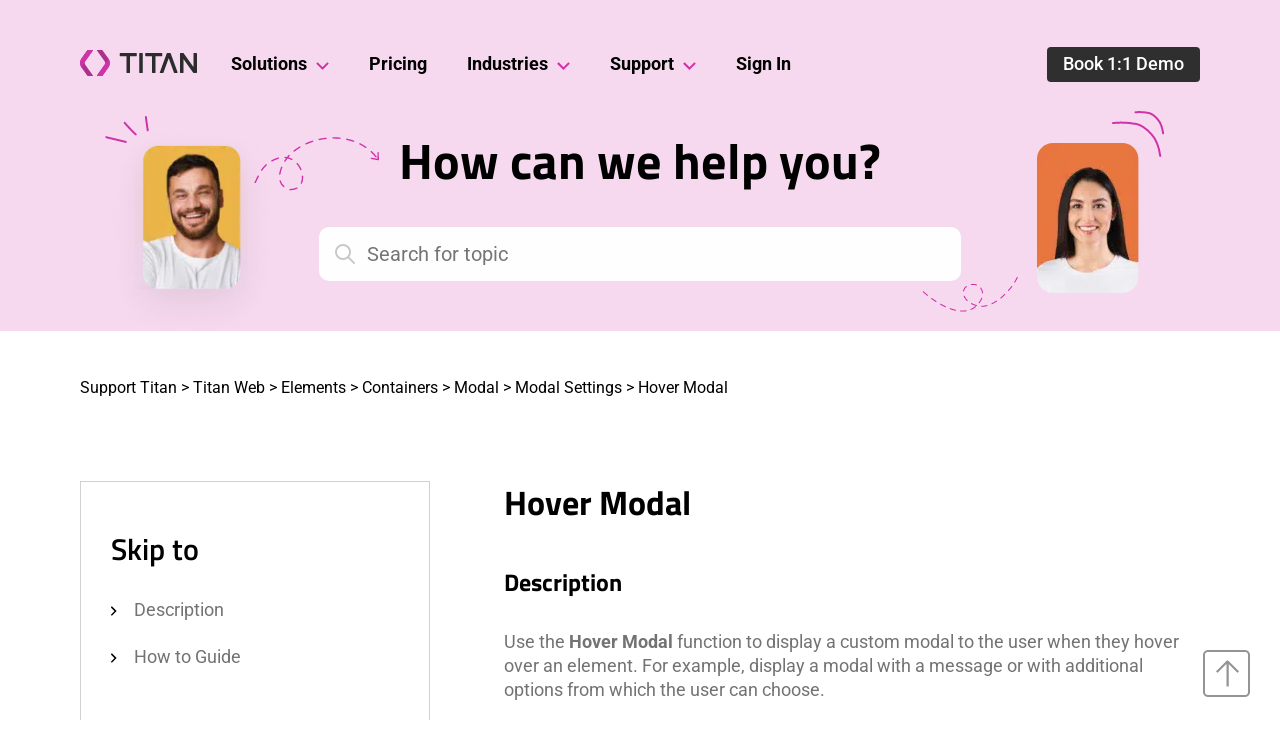

--- FILE ---
content_type: text/html; charset=UTF-8
request_url: https://support.titandxp.com/web/hover-modal/
body_size: 42515
content:
<!doctype html>
<html lang="en-US">
<head><script>(function(w,i,g){w[g]=w[g]||[];if(typeof w[g].push=='function')w[g].push(i)})
(window,'AW-617816497','google_tags_first_party');</script><script async src="/sh85/"></script>
			<script>
				window.dataLayer = window.dataLayer || [];
				function gtag(){dataLayer.push(arguments);}
				gtag('js', new Date());
				gtag('set', 'developer_id.dYzg1YT', true);
				gtag('config', 'AW-617816497');
			</script>
			<meta charset="UTF-8"><script>if(navigator.userAgent.match(/MSIE|Internet Explorer/i)||navigator.userAgent.match(/Trident\/7\..*?rv:11/i)){var href=document.location.href;if(!href.match(/[?&]nowprocket/)){if(href.indexOf("?")==-1){if(href.indexOf("#")==-1){document.location.href=href+"?nowprocket=1"}else{document.location.href=href.replace("#","?nowprocket=1#")}}else{if(href.indexOf("#")==-1){document.location.href=href+"&nowprocket=1"}else{document.location.href=href.replace("#","&nowprocket=1#")}}}}</script><script>(()=>{class RocketLazyLoadScripts{constructor(){this.v="2.0.3",this.userEvents=["keydown","keyup","mousedown","mouseup","mousemove","mouseover","mouseenter","mouseout","mouseleave","touchmove","touchstart","touchend","touchcancel","wheel","click","dblclick","input","visibilitychange"],this.attributeEvents=["onblur","onclick","oncontextmenu","ondblclick","onfocus","onmousedown","onmouseenter","onmouseleave","onmousemove","onmouseout","onmouseover","onmouseup","onmousewheel","onscroll","onsubmit"]}async t(){this.i(),this.o(),/iP(ad|hone)/.test(navigator.userAgent)&&this.h(),this.u(),this.l(this),this.m(),this.k(this),this.p(this),this._(),await Promise.all([this.R(),this.L()]),this.lastBreath=Date.now(),this.S(this),this.P(),this.D(),this.O(),this.M(),await this.C(this.delayedScripts.normal),await this.C(this.delayedScripts.defer),await this.C(this.delayedScripts.async),this.F("domReady"),await this.T(),await this.j(),await this.I(),this.F("windowLoad"),await this.A(),window.dispatchEvent(new Event("rocket-allScriptsLoaded")),this.everythingLoaded=!0,this.lastTouchEnd&&await new Promise((t=>setTimeout(t,500-Date.now()+this.lastTouchEnd))),this.H(),this.F("all"),this.U(),this.W()}i(){this.CSPIssue=sessionStorage.getItem("rocketCSPIssue"),document.addEventListener("securitypolicyviolation",(t=>{this.CSPIssue||"script-src-elem"!==t.violatedDirective||"data"!==t.blockedURI||(this.CSPIssue=!0,sessionStorage.setItem("rocketCSPIssue",!0))}),{isRocket:!0})}o(){window.addEventListener("pageshow",(t=>{this.persisted=t.persisted,this.realWindowLoadedFired=!0}),{isRocket:!0}),window.addEventListener("pagehide",(()=>{this.onFirstUserAction=null}),{isRocket:!0})}h(){let t;function e(e){t=e}window.addEventListener("touchstart",e,{isRocket:!0}),window.addEventListener("touchend",(function i(o){Math.abs(o.changedTouches[0].pageX-t.changedTouches[0].pageX)<10&&Math.abs(o.changedTouches[0].pageY-t.changedTouches[0].pageY)<10&&o.timeStamp-t.timeStamp<200&&(o.target.dispatchEvent(new PointerEvent("click",{target:o.target,bubbles:!0,cancelable:!0,detail:1})),event.preventDefault(),window.removeEventListener("touchstart",e,{isRocket:!0}),window.removeEventListener("touchend",i,{isRocket:!0}))}),{isRocket:!0})}q(t){this.userActionTriggered||("mousemove"!==t.type||this.firstMousemoveIgnored?"keyup"===t.type||"mouseover"===t.type||"mouseout"===t.type||(this.userActionTriggered=!0,this.onFirstUserAction&&this.onFirstUserAction()):this.firstMousemoveIgnored=!0),"click"===t.type&&t.preventDefault(),this.savedUserEvents.length>0&&(t.stopPropagation(),t.stopImmediatePropagation()),"touchstart"===this.lastEvent&&"touchend"===t.type&&(this.lastTouchEnd=Date.now()),"click"===t.type&&(this.lastTouchEnd=0),this.lastEvent=t.type,this.savedUserEvents.push(t)}u(){this.savedUserEvents=[],this.userEventHandler=this.q.bind(this),this.userEvents.forEach((t=>window.addEventListener(t,this.userEventHandler,{passive:!1,isRocket:!0})))}U(){this.userEvents.forEach((t=>window.removeEventListener(t,this.userEventHandler,{passive:!1,isRocket:!0}))),this.savedUserEvents.forEach((t=>{t.target.dispatchEvent(new window[t.constructor.name](t.type,t))}))}m(){this.eventsMutationObserver=new MutationObserver((t=>{const e="return false";for(const i of t){if("attributes"===i.type){const t=i.target.getAttribute(i.attributeName);t&&t!==e&&(i.target.setAttribute("data-rocket-"+i.attributeName,t),i.target["rocket"+i.attributeName]=new Function("event",t),i.target.setAttribute(i.attributeName,e))}"childList"===i.type&&i.addedNodes.forEach((t=>{if(t.nodeType===Node.ELEMENT_NODE)for(const i of t.attributes)this.attributeEvents.includes(i.name)&&i.value&&""!==i.value&&(t.setAttribute("data-rocket-"+i.name,i.value),t["rocket"+i.name]=new Function("event",i.value),t.setAttribute(i.name,e))}))}})),this.eventsMutationObserver.observe(document,{subtree:!0,childList:!0,attributeFilter:this.attributeEvents})}H(){this.eventsMutationObserver.disconnect(),this.attributeEvents.forEach((t=>{document.querySelectorAll("[data-rocket-"+t+"]").forEach((e=>{e.setAttribute(t,e.getAttribute("data-rocket-"+t)),e.removeAttribute("data-rocket-"+t)}))}))}k(t){Object.defineProperty(HTMLElement.prototype,"onclick",{get(){return this.rocketonclick||null},set(e){this.rocketonclick=e,this.setAttribute(t.everythingLoaded?"onclick":"data-rocket-onclick","this.rocketonclick(event)")}})}S(t){function e(e,i){let o=e[i];e[i]=null,Object.defineProperty(e,i,{get:()=>o,set(s){t.everythingLoaded?o=s:e["rocket"+i]=o=s}})}e(document,"onreadystatechange"),e(window,"onload"),e(window,"onpageshow");try{Object.defineProperty(document,"readyState",{get:()=>t.rocketReadyState,set(e){t.rocketReadyState=e},configurable:!0}),document.readyState="loading"}catch(t){console.log("WPRocket DJE readyState conflict, bypassing")}}l(t){this.originalAddEventListener=EventTarget.prototype.addEventListener,this.originalRemoveEventListener=EventTarget.prototype.removeEventListener,this.savedEventListeners=[],EventTarget.prototype.addEventListener=function(e,i,o){o&&o.isRocket||!t.B(e,this)&&!t.userEvents.includes(e)||t.B(e,this)&&!t.userActionTriggered||e.startsWith("rocket-")||t.everythingLoaded?t.originalAddEventListener.call(this,e,i,o):t.savedEventListeners.push({target:this,remove:!1,type:e,func:i,options:o})},EventTarget.prototype.removeEventListener=function(e,i,o){o&&o.isRocket||!t.B(e,this)&&!t.userEvents.includes(e)||t.B(e,this)&&!t.userActionTriggered||e.startsWith("rocket-")||t.everythingLoaded?t.originalRemoveEventListener.call(this,e,i,o):t.savedEventListeners.push({target:this,remove:!0,type:e,func:i,options:o})}}F(t){"all"===t&&(EventTarget.prototype.addEventListener=this.originalAddEventListener,EventTarget.prototype.removeEventListener=this.originalRemoveEventListener),this.savedEventListeners=this.savedEventListeners.filter((e=>{let i=e.type,o=e.target||window;return"domReady"===t&&"DOMContentLoaded"!==i&&"readystatechange"!==i||("windowLoad"===t&&"load"!==i&&"readystatechange"!==i&&"pageshow"!==i||(this.B(i,o)&&(i="rocket-"+i),e.remove?o.removeEventListener(i,e.func,e.options):o.addEventListener(i,e.func,e.options),!1))}))}p(t){let e;function i(e){return t.everythingLoaded?e:e.split(" ").map((t=>"load"===t||t.startsWith("load.")?"rocket-jquery-load":t)).join(" ")}function o(o){function s(e){const s=o.fn[e];o.fn[e]=o.fn.init.prototype[e]=function(){return this[0]===window&&t.userActionTriggered&&("string"==typeof arguments[0]||arguments[0]instanceof String?arguments[0]=i(arguments[0]):"object"==typeof arguments[0]&&Object.keys(arguments[0]).forEach((t=>{const e=arguments[0][t];delete arguments[0][t],arguments[0][i(t)]=e}))),s.apply(this,arguments),this}}if(o&&o.fn&&!t.allJQueries.includes(o)){const e={DOMContentLoaded:[],"rocket-DOMContentLoaded":[]};for(const t in e)document.addEventListener(t,(()=>{e[t].forEach((t=>t()))}),{isRocket:!0});o.fn.ready=o.fn.init.prototype.ready=function(i){function s(){parseInt(o.fn.jquery)>2?setTimeout((()=>i.bind(document)(o))):i.bind(document)(o)}return t.realDomReadyFired?!t.userActionTriggered||t.fauxDomReadyFired?s():e["rocket-DOMContentLoaded"].push(s):e.DOMContentLoaded.push(s),o([])},s("on"),s("one"),s("off"),t.allJQueries.push(o)}e=o}t.allJQueries=[],o(window.jQuery),Object.defineProperty(window,"jQuery",{get:()=>e,set(t){o(t)}})}P(){const t=new Map;document.write=document.writeln=function(e){const i=document.currentScript,o=document.createRange(),s=i.parentElement;let n=t.get(i);void 0===n&&(n=i.nextSibling,t.set(i,n));const c=document.createDocumentFragment();o.setStart(c,0),c.appendChild(o.createContextualFragment(e)),s.insertBefore(c,n)}}async R(){return new Promise((t=>{this.userActionTriggered?t():this.onFirstUserAction=t}))}async L(){return new Promise((t=>{document.addEventListener("DOMContentLoaded",(()=>{this.realDomReadyFired=!0,t()}),{isRocket:!0})}))}async I(){return this.realWindowLoadedFired?Promise.resolve():new Promise((t=>{window.addEventListener("load",t,{isRocket:!0})}))}M(){this.pendingScripts=[];this.scriptsMutationObserver=new MutationObserver((t=>{for(const e of t)e.addedNodes.forEach((t=>{"SCRIPT"!==t.tagName||t.noModule||t.isWPRocket||this.pendingScripts.push({script:t,promise:new Promise((e=>{const i=()=>{const i=this.pendingScripts.findIndex((e=>e.script===t));i>=0&&this.pendingScripts.splice(i,1),e()};t.addEventListener("load",i,{isRocket:!0}),t.addEventListener("error",i,{isRocket:!0}),setTimeout(i,1e3)}))})}))})),this.scriptsMutationObserver.observe(document,{childList:!0,subtree:!0})}async j(){await this.J(),this.pendingScripts.length?(await this.pendingScripts[0].promise,await this.j()):this.scriptsMutationObserver.disconnect()}D(){this.delayedScripts={normal:[],async:[],defer:[]},document.querySelectorAll("script[type$=rocketlazyloadscript]").forEach((t=>{t.hasAttribute("data-rocket-src")?t.hasAttribute("async")&&!1!==t.async?this.delayedScripts.async.push(t):t.hasAttribute("defer")&&!1!==t.defer||"module"===t.getAttribute("data-rocket-type")?this.delayedScripts.defer.push(t):this.delayedScripts.normal.push(t):this.delayedScripts.normal.push(t)}))}async _(){await this.L();let t=[];document.querySelectorAll("script[type$=rocketlazyloadscript][data-rocket-src]").forEach((e=>{let i=e.getAttribute("data-rocket-src");if(i&&!i.startsWith("data:")){i.startsWith("//")&&(i=location.protocol+i);try{const o=new URL(i).origin;o!==location.origin&&t.push({src:o,crossOrigin:e.crossOrigin||"module"===e.getAttribute("data-rocket-type")})}catch(t){}}})),t=[...new Map(t.map((t=>[JSON.stringify(t),t]))).values()],this.N(t,"preconnect")}async $(t){if(await this.G(),!0!==t.noModule||!("noModule"in HTMLScriptElement.prototype))return new Promise((e=>{let i;function o(){(i||t).setAttribute("data-rocket-status","executed"),e()}try{if(navigator.userAgent.includes("Firefox/")||""===navigator.vendor||this.CSPIssue)i=document.createElement("script"),[...t.attributes].forEach((t=>{let e=t.nodeName;"type"!==e&&("data-rocket-type"===e&&(e="type"),"data-rocket-src"===e&&(e="src"),i.setAttribute(e,t.nodeValue))})),t.text&&(i.text=t.text),t.nonce&&(i.nonce=t.nonce),i.hasAttribute("src")?(i.addEventListener("load",o,{isRocket:!0}),i.addEventListener("error",(()=>{i.setAttribute("data-rocket-status","failed-network"),e()}),{isRocket:!0}),setTimeout((()=>{i.isConnected||e()}),1)):(i.text=t.text,o()),i.isWPRocket=!0,t.parentNode.replaceChild(i,t);else{const i=t.getAttribute("data-rocket-type"),s=t.getAttribute("data-rocket-src");i?(t.type=i,t.removeAttribute("data-rocket-type")):t.removeAttribute("type"),t.addEventListener("load",o,{isRocket:!0}),t.addEventListener("error",(i=>{this.CSPIssue&&i.target.src.startsWith("data:")?(console.log("WPRocket: CSP fallback activated"),t.removeAttribute("src"),this.$(t).then(e)):(t.setAttribute("data-rocket-status","failed-network"),e())}),{isRocket:!0}),s?(t.fetchPriority="high",t.removeAttribute("data-rocket-src"),t.src=s):t.src="data:text/javascript;base64,"+window.btoa(unescape(encodeURIComponent(t.text)))}}catch(i){t.setAttribute("data-rocket-status","failed-transform"),e()}}));t.setAttribute("data-rocket-status","skipped")}async C(t){const e=t.shift();return e?(e.isConnected&&await this.$(e),this.C(t)):Promise.resolve()}O(){this.N([...this.delayedScripts.normal,...this.delayedScripts.defer,...this.delayedScripts.async],"preload")}N(t,e){this.trash=this.trash||[];let i=!0;var o=document.createDocumentFragment();t.forEach((t=>{const s=t.getAttribute&&t.getAttribute("data-rocket-src")||t.src;if(s&&!s.startsWith("data:")){const n=document.createElement("link");n.href=s,n.rel=e,"preconnect"!==e&&(n.as="script",n.fetchPriority=i?"high":"low"),t.getAttribute&&"module"===t.getAttribute("data-rocket-type")&&(n.crossOrigin=!0),t.crossOrigin&&(n.crossOrigin=t.crossOrigin),t.integrity&&(n.integrity=t.integrity),t.nonce&&(n.nonce=t.nonce),o.appendChild(n),this.trash.push(n),i=!1}})),document.head.appendChild(o)}W(){this.trash.forEach((t=>t.remove()))}async T(){try{document.readyState="interactive"}catch(t){}this.fauxDomReadyFired=!0;try{await this.G(),document.dispatchEvent(new Event("rocket-readystatechange")),await this.G(),document.rocketonreadystatechange&&document.rocketonreadystatechange(),await this.G(),document.dispatchEvent(new Event("rocket-DOMContentLoaded")),await this.G(),window.dispatchEvent(new Event("rocket-DOMContentLoaded"))}catch(t){console.error(t)}}async A(){try{document.readyState="complete"}catch(t){}try{await this.G(),document.dispatchEvent(new Event("rocket-readystatechange")),await this.G(),document.rocketonreadystatechange&&document.rocketonreadystatechange(),await this.G(),window.dispatchEvent(new Event("rocket-load")),await this.G(),window.rocketonload&&window.rocketonload(),await this.G(),this.allJQueries.forEach((t=>t(window).trigger("rocket-jquery-load"))),await this.G();const t=new Event("rocket-pageshow");t.persisted=this.persisted,window.dispatchEvent(t),await this.G(),window.rocketonpageshow&&window.rocketonpageshow({persisted:this.persisted})}catch(t){console.error(t)}}async G(){Date.now()-this.lastBreath>45&&(await this.J(),this.lastBreath=Date.now())}async J(){return document.hidden?new Promise((t=>setTimeout(t))):new Promise((t=>requestAnimationFrame(t)))}B(t,e){return e===document&&"readystatechange"===t||(e===document&&"DOMContentLoaded"===t||(e===window&&"DOMContentLoaded"===t||(e===window&&"load"===t||e===window&&"pageshow"===t)))}static run(){(new RocketLazyLoadScripts).t()}}RocketLazyLoadScripts.run()})();</script>
    
    <meta http-equiv="X-UA-Compatible" content="IE=edge">
    <meta name="viewport" content="width=device-width, initial-scale=1, shrink-to-fit=no">
    
    <link rel="preconnect" href="https://fonts.gstatic.com" crossorigin>
    
    
    <noscript>
        
    </noscript>
	<meta name='robots' content='index, follow, max-image-preview:large, max-snippet:-1, max-video-preview:-1' />

	<!-- This site is optimized with the Yoast SEO Premium plugin v25.3.1 (Yoast SEO v26.7) - https://yoast.com/wordpress/plugins/seo/ -->
	<title>Hover Modal | Titan Web</title>
<link crossorigin data-rocket-preconnect href="https://fonts.googleapis.com" rel="preconnect">
<link crossorigin data-rocket-preconnect href="https://googleads.g.doubleclick.net" rel="preconnect">
<link crossorigin data-rocket-preconnect href="https://templates.formtitan.com" rel="preconnect">
<link data-rocket-preload as="style" href="https://fonts.googleapis.com/css2?family=Roboto:ital,wght@0,300;0,400;0,500;0,700;0,900;1,300;1,400;1,500;1,700;1,900&#038;family=Titillium+Web:ital,wght@0,200;0,300;0,400;0,600;0,700;0,900;1,200;1,300;1,400;1,600;1,700&#038;display=swap" rel="preload">
<link crossorigin data-rocket-preload as="font" href="https://support.titandxp.com/fonts.gstatic.com/s/roboto/v48/KFO5CnqEu92Fr1Mu53ZEC9_Vu3r1gIhOszmkBnka.woff2" rel="preload">
<link crossorigin data-rocket-preload as="font" href="https://support.titandxp.com/fonts.gstatic.com/s/roboto/v48/KFO7CnqEu92Fr1ME7kSn66aGLdTylUAMa3yUBA.woff2" rel="preload">
<link crossorigin data-rocket-preload as="font" href="https://support.titandxp.com/fonts.gstatic.com/s/titilliumweb/v18/NaPecZTIAOhVxoMyOr9n_E7fdMPmDQ.woff2" rel="preload">
<link crossorigin data-rocket-preload as="font" href="https://support.titandxp.com/fonts.gstatic.com/s/titilliumweb/v18/NaPDcZTIAOhVxoMyOr9n_E7ffBzCGItzYw.woff2" rel="preload">
<link crossorigin data-rocket-preload as="font" href="https://support.titandxp.com/fonts.gstatic.com/s/titilliumweb/v18/NaPDcZTIAOhVxoMyOr9n_E7ffHjDGItzYw.woff2" rel="preload">
<link href="https://fonts.googleapis.com/css2?family=Roboto:ital,wght@0,300;0,400;0,500;0,700;0,900;1,300;1,400;1,500;1,700;1,900&#038;family=Titillium+Web:ital,wght@0,200;0,300;0,400;0,600;0,700;0,900;1,200;1,300;1,400;1,600;1,700&#038;display=swap" media="print" onload="this.media=&#039;all&#039;" rel="stylesheet">
<noscript><link rel="stylesheet" href="https://fonts.googleapis.com/css2?family=Roboto:ital,wght@0,300;0,400;0,500;0,700;0,900;1,300;1,400;1,500;1,700;1,900&#038;family=Titillium+Web:ital,wght@0,200;0,300;0,400;0,600;0,700;0,900;1,200;1,300;1,400;1,600;1,700&#038;display=swap"></noscript>
<style id="wpr-usedcss">@font-face{font-family:Roboto;font-style:italic;font-weight:300;font-stretch:100%;font-display:swap;src:url(https://support.titandxp.com/fonts.gstatic.com/s/roboto/v48/KFO5CnqEu92Fr1Mu53ZEC9_Vu3r1gIhOszmkBnka.woff2) format('woff2');unicode-range:U+0000-00FF,U+0131,U+0152-0153,U+02BB-02BC,U+02C6,U+02DA,U+02DC,U+0304,U+0308,U+0329,U+2000-206F,U+20AC,U+2122,U+2191,U+2193,U+2212,U+2215,U+FEFF,U+FFFD}@font-face{font-family:Roboto;font-style:italic;font-weight:400;font-stretch:100%;font-display:swap;src:url(https://support.titandxp.com/fonts.gstatic.com/s/roboto/v48/KFO5CnqEu92Fr1Mu53ZEC9_Vu3r1gIhOszmkBnka.woff2) format('woff2');unicode-range:U+0000-00FF,U+0131,U+0152-0153,U+02BB-02BC,U+02C6,U+02DA,U+02DC,U+0304,U+0308,U+0329,U+2000-206F,U+20AC,U+2122,U+2191,U+2193,U+2212,U+2215,U+FEFF,U+FFFD}@font-face{font-family:Roboto;font-style:italic;font-weight:500;font-stretch:100%;font-display:swap;src:url(https://support.titandxp.com/fonts.gstatic.com/s/roboto/v48/KFO5CnqEu92Fr1Mu53ZEC9_Vu3r1gIhOszmkBnka.woff2) format('woff2');unicode-range:U+0000-00FF,U+0131,U+0152-0153,U+02BB-02BC,U+02C6,U+02DA,U+02DC,U+0304,U+0308,U+0329,U+2000-206F,U+20AC,U+2122,U+2191,U+2193,U+2212,U+2215,U+FEFF,U+FFFD}@font-face{font-family:Roboto;font-style:italic;font-weight:700;font-stretch:100%;font-display:swap;src:url(https://support.titandxp.com/fonts.gstatic.com/s/roboto/v48/KFO5CnqEu92Fr1Mu53ZEC9_Vu3r1gIhOszmkBnka.woff2) format('woff2');unicode-range:U+0000-00FF,U+0131,U+0152-0153,U+02BB-02BC,U+02C6,U+02DA,U+02DC,U+0304,U+0308,U+0329,U+2000-206F,U+20AC,U+2122,U+2191,U+2193,U+2212,U+2215,U+FEFF,U+FFFD}@font-face{font-family:Roboto;font-style:italic;font-weight:900;font-stretch:100%;font-display:swap;src:url(https://support.titandxp.com/fonts.gstatic.com/s/roboto/v48/KFO5CnqEu92Fr1Mu53ZEC9_Vu3r1gIhOszmkBnka.woff2) format('woff2');unicode-range:U+0000-00FF,U+0131,U+0152-0153,U+02BB-02BC,U+02C6,U+02DA,U+02DC,U+0304,U+0308,U+0329,U+2000-206F,U+20AC,U+2122,U+2191,U+2193,U+2212,U+2215,U+FEFF,U+FFFD}@font-face{font-family:Roboto;font-style:normal;font-weight:300;font-stretch:100%;font-display:swap;src:url(https://support.titandxp.com/fonts.gstatic.com/s/roboto/v48/KFO7CnqEu92Fr1ME7kSn66aGLdTylUAMa3yUBA.woff2) format('woff2');unicode-range:U+0000-00FF,U+0131,U+0152-0153,U+02BB-02BC,U+02C6,U+02DA,U+02DC,U+0304,U+0308,U+0329,U+2000-206F,U+20AC,U+2122,U+2191,U+2193,U+2212,U+2215,U+FEFF,U+FFFD}@font-face{font-family:Roboto;font-style:normal;font-weight:400;font-stretch:100%;font-display:swap;src:url(https://support.titandxp.com/fonts.gstatic.com/s/roboto/v48/KFO7CnqEu92Fr1ME7kSn66aGLdTylUAMa3yUBA.woff2) format('woff2');unicode-range:U+0000-00FF,U+0131,U+0152-0153,U+02BB-02BC,U+02C6,U+02DA,U+02DC,U+0304,U+0308,U+0329,U+2000-206F,U+20AC,U+2122,U+2191,U+2193,U+2212,U+2215,U+FEFF,U+FFFD}@font-face{font-family:Roboto;font-style:normal;font-weight:500;font-stretch:100%;font-display:swap;src:url(https://support.titandxp.com/fonts.gstatic.com/s/roboto/v48/KFO7CnqEu92Fr1ME7kSn66aGLdTylUAMa3yUBA.woff2) format('woff2');unicode-range:U+0000-00FF,U+0131,U+0152-0153,U+02BB-02BC,U+02C6,U+02DA,U+02DC,U+0304,U+0308,U+0329,U+2000-206F,U+20AC,U+2122,U+2191,U+2193,U+2212,U+2215,U+FEFF,U+FFFD}@font-face{font-family:Roboto;font-style:normal;font-weight:700;font-stretch:100%;font-display:swap;src:url(https://support.titandxp.com/fonts.gstatic.com/s/roboto/v48/KFO7CnqEu92Fr1ME7kSn66aGLdTylUAMa3yUBA.woff2) format('woff2');unicode-range:U+0000-00FF,U+0131,U+0152-0153,U+02BB-02BC,U+02C6,U+02DA,U+02DC,U+0304,U+0308,U+0329,U+2000-206F,U+20AC,U+2122,U+2191,U+2193,U+2212,U+2215,U+FEFF,U+FFFD}@font-face{font-family:Roboto;font-style:normal;font-weight:900;font-stretch:100%;font-display:swap;src:url(https://support.titandxp.com/fonts.gstatic.com/s/roboto/v48/KFO7CnqEu92Fr1ME7kSn66aGLdTylUAMa3yUBA.woff2) format('woff2');unicode-range:U+0000-00FF,U+0131,U+0152-0153,U+02BB-02BC,U+02C6,U+02DA,U+02DC,U+0304,U+0308,U+0329,U+2000-206F,U+20AC,U+2122,U+2191,U+2193,U+2212,U+2215,U+FEFF,U+FFFD}@font-face{font-family:'Titillium Web';font-style:normal;font-weight:400;font-display:swap;src:url(https://support.titandxp.com/fonts.gstatic.com/s/titilliumweb/v18/NaPecZTIAOhVxoMyOr9n_E7fdMPmDQ.woff2) format('woff2');unicode-range:U+0000-00FF,U+0131,U+0152-0153,U+02BB-02BC,U+02C6,U+02DA,U+02DC,U+0304,U+0308,U+0329,U+2000-206F,U+20AC,U+2122,U+2191,U+2193,U+2212,U+2215,U+FEFF,U+FFFD}@font-face{font-family:'Titillium Web';font-style:normal;font-weight:600;font-display:swap;src:url(https://support.titandxp.com/fonts.gstatic.com/s/titilliumweb/v18/NaPDcZTIAOhVxoMyOr9n_E7ffBzCGItzYw.woff2) format('woff2');unicode-range:U+0000-00FF,U+0131,U+0152-0153,U+02BB-02BC,U+02C6,U+02DA,U+02DC,U+0304,U+0308,U+0329,U+2000-206F,U+20AC,U+2122,U+2191,U+2193,U+2212,U+2215,U+FEFF,U+FFFD}@font-face{font-family:'Titillium Web';font-style:normal;font-weight:700;font-display:swap;src:url(https://support.titandxp.com/fonts.gstatic.com/s/titilliumweb/v18/NaPDcZTIAOhVxoMyOr9n_E7ffHjDGItzYw.woff2) format('woff2');unicode-range:U+0000-00FF,U+0131,U+0152-0153,U+02BB-02BC,U+02C6,U+02DA,U+02DC,U+0304,U+0308,U+0329,U+2000-206F,U+20AC,U+2122,U+2191,U+2193,U+2212,U+2215,U+FEFF,U+FFFD}img:is([sizes=auto i],[sizes^="auto," i]){contain-intrinsic-size:3000px 1500px}img.emoji{display:inline!important;border:none!important;box-shadow:none!important;height:1em!important;width:1em!important;margin:0 .07em!important;vertical-align:-.1em!important;background:0 0!important;padding:0!important}:root{--wp-admin-theme-color:#007cba;--wp-admin-theme-color--rgb:0,124,186;--wp-admin-theme-color-darker-10:#006ba1;--wp-admin-theme-color-darker-10--rgb:0,107,161;--wp-admin-theme-color-darker-20:#005a87;--wp-admin-theme-color-darker-20--rgb:0,90,135;--wp-admin-border-width-focus:2px;--wp-block-synced-color:#7a00df;--wp-block-synced-color--rgb:122,0,223;--wp-bound-block-color:var(--wp-block-synced-color)}@media (min-resolution:192dpi){:root{--wp-admin-border-width-focus:1.5px}}:root{--wp--preset--font-size--normal:16px;--wp--preset--font-size--huge:42px}html :where(.has-border-color){border-style:solid}html :where([style*=border-top-color]){border-top-style:solid}html :where([style*=border-right-color]){border-right-style:solid}html :where([style*=border-bottom-color]){border-bottom-style:solid}html :where([style*=border-left-color]){border-left-style:solid}html :where([style*=border-width]){border-style:solid}html :where([style*=border-top-width]){border-top-style:solid}html :where([style*=border-right-width]){border-right-style:solid}html :where([style*=border-bottom-width]){border-bottom-style:solid}html :where([style*=border-left-width]){border-left-style:solid}html :where(img[class*=wp-image-]){height:auto;max-width:100%}:where(figure){margin:0 0 1em}html :where(.is-position-sticky){--wp-admin--admin-bar--position-offset:var(--wp-admin--admin-bar--height,0px)}@media screen and (max-width:600px){html :where(.is-position-sticky){--wp-admin--admin-bar--position-offset:0px}}#qtip-overlay.blurs,.qtip-close{cursor:pointer}.qtip{position:absolute;left:-28000px;top:-28000px;display:none;max-width:280px;min-width:50px;font-size:10.5px;line-height:12px;direction:ltr;box-shadow:none;padding:0}.qtip-close{position:absolute;right:-9px;top:-9px;z-index:11;outline:0;border:1px solid transparent}.qtip-dark{background-color:#505050;border-color:#303030;color:#f3f3f3}.qtip-shadow{-webkit-box-shadow:1px 1px 3px 1px rgba(0,0,0,.15);-moz-box-shadow:1px 1px 3px 1px rgba(0,0,0,.15);box-shadow:1px 1px 3px 1px rgba(0,0,0,.15)}.qtip-rounded{-moz-border-radius:5px;-webkit-border-radius:5px;border-radius:5px}#qtip-overlay,#qtip-overlay div{left:0;top:0;width:100%;height:100%}#qtip-overlay{position:fixed}#qtip-overlay div{position:absolute;background-color:#000;opacity:.7}.qtipmodal-ie6fix{position:absolute!important}.navitems{margin-top:10px;margin-bottom:30px}.navitem{font-family:Helvetica,Georgia,serif}.navitems a{text-align:center;text-decoration:none;margin-right:5px;margin-bottom:5px;padding:5px 10px;font-family:Helvetica,Georgia,serif!important;display:inline-block;text-shadow:none;-moz-border-radius:3px;-webkit-border-radius:3px;border-radius:3px;font-weight:700;border:1px solid #ddd;color:#007dbd!important}.navitems .selecteddirectory{color:#eee!important}.navitemhidden{display:none!important}.tooltips_list{margin-top:4px}.tooltiplist_count{vertical-align:super;padding-left:3px;font-size:smaller}.tooltips_table_items{width:100%;text-decoration:none;padding:0;margin:0}.tooltips_table_title{width:40%;display:inline-block;padding-top:0;padding-bottom:0;padding:4px 6px;border-left:1px;vertical-align:top}.tooltips_table_content{width:50%;display:inline-block;margin:0;padding:4px 6px}@media only screen and (max-width:768px){.tooltips_directory{width:auto!important}}.helpful *{box-sizing:border-box}.helpful p:empty{display:none}.helpful{color:#333;position:relative;border-style:solid;border-color:#e5e5e5;background-color:#fff;border-width:1px;padding:25px;margin-top:25px;font-size:1rem;line-height:1.6rem;box-shadow:0 2px 5px 0 #f4f4f4;-moz-box-shadow:0 2px 5px 0 #f4f4f4;-webkit-box-shadow:0 2px 5px 0 #f4f4f4;-webkit-font-smoothing:antialiased;-moz-osx-font-smoothing:grayscale}.helpful>.helpful-header>.helpful-headline{color:#333;font-size:140%;font-weight:700;margin:0 0 12.5px}.helpful>.helpful-content{color:#333;font-size:1rem;line-height:1.6rem}.helpful>.helpful-content>a{color:#333;text-decoration:underline}.helpful>.helpful-content>a:hover{color:#333;text-decoration:none}.helpful .helpful-controls{display:flex;margin-top:12.5px}.helpful .helpful-content .helpful-button{width:auto}@media all and (max-width:991.98px){.helpful .helpful-controls{flex-direction:column}}.helpful .helpful-controls:after{clear:both}.helpful .helpful-controls>div{flex:0 1 auto;width:50%}.helpful .helpful-controls>div:first-child{margin-right:15px}.helpful .helpful-content .helpful-button,.helpful>.helpful-controls>div>.helpful-button{padding:12px 30px;height:56px;max-height:56px;font-size:1rem;line-height:1rem;position:relative;cursor:pointer;opacity:1;width:100%;display:block;text-align:left;color:#333;background:#fff;border:1px solid #e5e5e5;transition:opacity .2s ease-in-out;-moz-transition:opacity .2s ease-in-out;-webkit-transition:opacity .2s ease-in-out;box-shadow:0 2px 5px 0 #f4f4f4;-moz-box-shadow:0 2px 5px 0 #f4f4f4;-webkit-box-shadow:0 2px 5px 0 #f4f4f4}.helpful .helpful-content .helpful-button:hover,.helpful>.helpful-controls>div>.helpful-button:hover{color:#333;opacity:.5;transition:opacity .2s ease-in-out;-moz-transition:opacity .2s ease-in-out;-webkit-transition:opacity .2s ease-in-out}.helpful>.helpful-controls>div>.helpful-button[data-value=pro]{border-left:2px solid #88c057}.helpful>.helpful-controls>div>.helpful-button[data-value=contra]{border-left:2px solid #ed7161}.helpful>.helpful-footer{font-size:.7rem;position:absolute;right:5px;bottom:2px;color:#bbb}.helpful>.helpful-footer>a{color:#bbb}.helpful>.helpful-content>.helpful-feedback-form{color:#333}.helpful>.helpful-content>.helpful-feedback-form req{color:#ed7161}.helpful>.helpful-content>.helpful-feedback-form p{margin:0 0 12.5px}.helpful>.helpful-content>.helpful-feedback-form>p{color:#333;margin:0 0 12.5px}.helpful>.helpful-content>.helpful-feedback-form input[type=email],.helpful>.helpful-content>.helpful-feedback-form input[type=number],.helpful>.helpful-content>.helpful-feedback-form input[type=text],.helpful>.helpful-content>.helpful-feedback-form input[type=url],.helpful>.helpful-content>.helpful-feedback-form textarea{color:#333;width:100%;display:block;font-size:1rem;line-height:1.6rem;padding:7.5px 15px;border-radius:0;border-style:solid;border-width:1px;border-color:#e5e5e5;background-color:#fff;box-shadow:inset 0 2px 5px 0 #f4f4f4;-moz-box-shadow:inset 0 2px 5px 0 #f4f4f4;-webkit-box-shadow:inset 0 2px 5px 0 #f4f4f4}.helpful>.helpful-content>.helpful-feedback-form textarea{min-height:150px;max-width:100%;font-size:1rem;line-height:1.6rem}.helpful>.helpful-content>.helpful-feedback-form input[type=checkbox],.helpful>.helpful-content>.helpful-feedback-form input[type=radio]{border-style:solid;border-width:1px;border-color:#e5e5e5;background-color:#fff;font-size:1rem;line-height:1.6rem;border-radius:0;box-shadow:inset 0 2px 5px 0 #f4f4f4;-moz-box-shadow:inset 0 2px 5px 0 #f4f4f4;-webkit-box-shadow:inset 0 2px 5px 0 #f4f4f4}.helpful>.helpful-content>.helpful-feedback-form>.helpful-button{color:#fff;min-width:150px;text-align:center;border-style:solid;border-width:1px;border-color:#88c057;background-color:#88c057;padding:12px 15px;height:56px;max-height:56px;font-size:1rem;line-height:1.6rem;margin:12.5px 0 0;border-radius:0;cursor:pointer;transition:all .2s ease-in-out;-moz-transition:.2s ease-in-out;-webkit-transition:.2s ease-in-out}.helpful>.helpful-content>.helpful-feedback-form>.helpful-button:hover{background-color:#88c057;box-shadow:0 2px 5px 0 #f4f4f4;-moz-box-shadow:0 2px 5px 0 #f4f4f4;-webkit-box-shadow:0 2px 5px 0 #f4f4f4;transition:all .2s ease-in-out;-moz-transition:.2s ease-in-out;-webkit-transition:.2s ease-in-out}@media all and (max-width:991.98px){.helpful .helpful-controls>div{width:100%;display:block;margin:0 0 10px}.helpful>.helpful-content>.helpful-feedback-form>.helpful-button{min-width:100%;width:100%;display:block}}a,address,aside,canvas,caption,center,div,embed,fieldset,figcaption,figure,footer,form,h1,h2,h3,header,i,iframe,img,label,legend,li,menu,object,ol,p,span,strong,table,tbody,tr,ul{margin:0;padding:0;border:0;font:inherit;vertical-align:baseline}body,html{padding:0;border:0;font:inherit;vertical-align:baseline}button,input,optgroup,select,textarea{margin:0;padding:0;border:0;font:inherit}*{box-sizing:border-box}body{background-color:#fff;line-height:1;text-decoration-skip:objects;text-rendering:geometricPrecision;-webkit-font-smoothing:antialiased;-moz-osx-font-smoothing:grayscale;-webkit-text-size-adjust:100%;-webkit-tap-highlight-color:transparent}ol,ul{list-style:none}table{border-collapse:collapse;border-spacing:0}button,input,optgroup,select,textarea{border-radius:0;box-shadow:none;background-color:transparent;color:inherit;letter-spacing:inherit;max-width:100%;outline:0}button,input{overflow:visible}input,textarea{-webkit-appearance:none;appearance:none}button,select{text-align:left;text-transform:none}[type=button],[type=submit],button{cursor:pointer;-webkit-appearance:none}[type=button]::-moz-focus-inner,[type=submit]::-moz-focus-inner,button::-moz-focus-inner{border:0;padding:0}[type=button]:-moz-focusring,[type=submit]:-moz-focusring,button:-moz-focusring{outline:0}[type=number]::-webkit-inner-spin-button,[type=number]::-webkit-outer-spin-button{height:auto}input::-webkit-inner-spin-button,input::-webkit-outer-spin-button{-webkit-appearance:none;margin:0}input[type=number]{-moz-appearance:textfield}[type=checkbox]{-webkit-appearance:checkbox;-moz-appearance:checkbox}[type=search]::-webkit-search-cancel-button,[type=search]::-webkit-search-decoration{-webkit-appearance:none}[type=search]{outline:0}::-webkit-file-upload-button{-webkit-appearance:button;font:inherit}textarea{resize:none;overflow-y:auto;overflow-x:hidden}a{background-color:transparent;text-decoration:none;color:inherit}svg{height:auto;shape-rendering:auto}body,html{font-family:Roboto,sans-serif;height:100%;min-width:375px;color:#000;max-width:1920px;margin:0 auto}html{scroll-behavior:smooth;scroll-padding-top:118px}.container{width:100%;margin:0 auto;max-width:1600px;padding:0 80px}.site{display:flex;flex-direction:column;height:100%}.site-header{width:100%;z-index:100}.site-content{flex:1}img{height:auto}.title_search_heading,h1,h2{font-weight:700;font-size:72px;line-height:110%}h2{font-size:56px}h3{font-weight:600;font-size:32px;line-height:125%}p{font-size:18px}.title_search_heading,h1,h2,h3{font-family:'Titillium Web',sans-serif}p{color:#737373;line-height:25px}.ui-widget.ui-widget-content{background:#fefefe;border-radius:10px;border:0!important;box-shadow:0 15px 40px rgba(69,67,67,.1);overflow:hidden;transform:translateY(14px)}.ui-menu .ui-menu-item-wrapper{padding:15px!important;display:flex}.ui-menu .ui-menu-item-wrapper .post_icon{margin-right:10px}.ui-menu .ui-menu-item-wrapper .post_icon svg{min-width:20px}.ui-state-active{border:0!important;background:#f1f1f1!important;margin:0!important}.ui-menu-item-wrapper span{white-space:break-spaces}.ui-autocomplete .titan_web .post_icon svg path{fill:#d033a8}.ui-autocomplete .titan_web:hover{color:#d033a8}@media (max-width:1524px){h2{font-size:50px}}.site-header .header_block{-ms-flex-wrap:wrap;flex-wrap:wrap;display:-ms-flexbox;display:flex;-ms-flex-align:center;align-items:center;-ms-flex-pack:center;justify-content:center;position:relative;padding:40px 0 35px;min-height:331px}.site-header .header_block .left_image{width:20%;text-align:center;-ms-flex-item-align:center;align-self:center;position:relative;top:65px}.site-header .header_block .left_image .image_inner{position:relative;margin:0 auto;display:inline-block}.site-header .header_block .left_image .image_inner img{max-width:174px}.site-header .header_block .left_image .image_inner .before_image{position:absolute;top:-6px;left:0}.site-header .header_block .left_image .image_inner .after_image{position:absolute;top:15px;right:-100px}.site-header .header_block .left_image .image_inner .after_image svg{width:125px}.site-header .header_block .search_block{width:60%;-ms-flex-item-align:end;align-self:flex-end;margin-bottom:15px}.site-header .header_block .search_block .title_search{margin-bottom:39px}.site-header .header_block .search_block .title_search .title_search_heading,.site-header .header_block .search_block .title_search h1{text-align:center;margin:0;font-weight:700;font-size:50px;line-height:56px}.site-header .header_block .search_block .search_form{padding:0 15px;position:relative}.site-header .header_block .search_block .search_form .search_field{background:#fefefe;border-radius:10px;height:54px;width:100%;padding:0 15px 0 48px;color:#000;font-weight:400;font-size:20px;line-height:23px}.site-header .header_block .search_block .search_form .search_submit{position:absolute;left:31px;top:17px}.site-header .header_block .right_image{width:20%;-ms-flex-item-align:end;align-self:flex-end;text-align:center}.site-header .header_block .right_image .image_inner{position:relative;margin:0 auto;display:inline-block}.site-header .header_block .right_image .image_inner>img{filter:drop-shadow(0 15px 40px rgba(69, 67, 67, .1));max-width:92px}.site-header .header_block .right_image .image_inner .before_image{position:absolute;top:-34px;right:-28px}.site-header .header_block .right_image .image_inner .after_image{position:absolute;bottom:-20px;left:-110px;transform:rotate(-32deg)}.site-header .header_block .right_image .image_inner .after_image svg{width:90px}img,svg{max-width:100%}@media (max-width:1199px){.container{padding:0 50px}.site-header .header_block .left_image .image_inner .after_image{transform:rotate(20deg);top:-27px}}@media (max-width:991px){.container{padding:0 30px}.site-header .header_block .search_block .title_search{margin-bottom:40px}.site-header .header_block .search_block .title_search .title_search_heading,.site-header .header_block .search_block .title_search h1{font-size:42px}}@media (max-width:767px){.container{padding:0 24px}h1{font-size:40px;line-height:120%}h2{font-size:35px}html{scroll-padding-top:80px}#moove_gdpr_cookie_info_bar .moove-gdpr-info-bar-container .moove-gdpr-info-bar-content a.mgbutton,#moove_gdpr_cookie_info_bar .moove-gdpr-info-bar-container .moove-gdpr-info-bar-content button.mgbutton{margin-left:auto!important}.site-header .header_block .left_image{width:100%;text-align:left;top:20px}.site-header .header_block .left_image .image_inner img{width:155px}.site-header .header_block{padding:60px 0 20px;height:auto}.site-header .header_block .search_block{width:100%;margin-bottom:35px}.site-header .header_block .search_block .title_search .title_search_heading,.site-header .header_block .search_block .title_search h1{font-size:40px;line-height:50px}.site-header .header_block .search_block .title_search{margin-bottom:30px;margin-top:-15px}.site-header .header_block .search_block .search_form{padding:0 9px}.site-header .header_block .right_image{width:100%;text-align:right}.site-header .header_block .right_image .image_inner .before_image{top:-15px;right:6px}.site-header .header_block .right_image .image_inner .before_image svg{width:30px}.site-header .header_block .right_image .image_inner img{width:100px;margin-right:18px}.site-header .header_block .right_image .image_inner .after_image{left:-115px;top:6px;transform:rotate(9deg)}.site-header .header_block .right_image .image_inner .after_image svg{width:100px}.site-header .header_block .left_image .image_inner .after_image{top:60px;transform:rotate(45deg);right:-95px}.site-header .header_block .left_image .image_inner .after_image svg{width:115px}}@media (min-width:768px){.site-header .header_block .search_block .title_search .title_search_heading br,.site-header .header_block .search_block .title_search h1 br{display:none}}.header_menu{position:fixed;top:0;left:0;width:100%;z-index:99;background:0 0;transition:top .3s}.header_menu .header{-ms-flex-wrap:wrap;flex-wrap:wrap;display:-ms-flexbox;display:flex;-ms-flex-align:center;align-items:center;padding:20px 0 0;-ms-flex-pack:justify;justify-content:space-between}.header_menu .header .header__logo{display:block;width:120px}.header_menu .header .cta_link{position:relative}.header_menu .header .cta_link .request_button{background:#2c2c2c;border-radius:4px;font-weight:500;font-size:18px;line-height:48px;padding:0 24px;display:inline-block;color:#fff;cursor:pointer;height:48px}.header_menu .header .cta_link .label_form,.header_menu .header .cta_link .request_button,.header_menu .header .cta_link .request_button:hover{-webkit-transition:.3s;-moz-transition:.3s;-o-transition:.3s;transition:all .3s 0s ease}.header_menu .header .cta_link .request_button:hover{background:#d033a8}.header_menu .header .cta_link .label_form{font-size:9px;color:#aeabab;margin-top:8px;position:absolute;right:0;width:290px;bottom:-20px;line-height:1.3;opacity:0;height:0;overflow:hidden}.header_menu .header .cta_link .label_form a{text-decoration:underline}.header_menu .header .cta_link .request_form.open_popup+.label_form{-webkit-transition:.3s .2s;-moz-transition:.3s .2s;-o-transition:.3s .2s;transition:all .3s .2s ease;opacity:1;height:auto}.header_menu .header .cta_link .request_form{position:absolute;top:0;right:0;z-index:9;display:-ms-flexbox;display:flex;transform:translateX(0);visibility:hidden;opacity:0}.header_menu .header .cta_link .request_form .form_control{width:0;display:inline-block;border:1px solid #2c2c2c;border-radius:4px 0 0 4px;border-right:none;height:49px;background:#fff;font-weight:400;font-size:18px;line-height:160%;color:#2c2c2c;padding:0 10px 0 16px}.header_menu .header .cta_link .request_form,.header_menu .header .cta_link .request_form .form_control,.header_menu .header .cta_link .request_form .js_button_popup,.header_menu .header .cta_link .request_form .js_button_popup:hover,.header_menu .header .cta_link .request_form.open_popup{-webkit-transition:.3s;-moz-transition:.3s;-o-transition:.3s;transition:all .3s 0s ease}.header_menu .header .cta_link .request_form .js_button_popup{height:49px;width:48px;text-align:center;display:-ms-flexbox;display:flex;-ms-flex-align:center;align-items:center;background:#2c2c2c;-ms-flex-pack:center;justify-content:center;border-radius:0 4px 4px 0;cursor:pointer}.header_menu .header .cta_link .request_form .js_button_popup:hover{background:#d033a8}.header_menu .header .cta_link .request_form.open_popup{transform:translateX(0);visibility:visible;opacity:1}.header_menu .header .cta_link .request_form.open_popup .form_control{width:245px;-webkit-transition:.3s;-moz-transition:.3s;-o-transition:.3s;transition:all .3s 0s ease}.header_menu .header .main_menu{display:-ms-flexbox;display:flex;margin-left:5%;margin-right:auto}.header_menu .header .main_menu .menu{-ms-flex-pack:justify;justify-content:space-between;display:-ms-flexbox;display:flex}.header_menu .header .main_menu .menu .menu-item{display:inline-block;margin:0 30px;position:relative}.header_menu .header .main_menu .menu .menu-item .caret{display:inline-block;margin-left:9px;-webkit-transition:.2s;-moz-transition:.2s;-o-transition:.2s;transition:all .2s}.header_menu .header .main_menu .menu .menu-item a:hover,.header_menu .header .main_menu .menu .menu-item span:hover{color:#d033a8}.header_menu .header .main_menu .menu .menu-item a{font-weight:700;font-size:18px;line-height:160%;padding:30px 0;display:inline-block}.header_menu .header .main_menu .menu .menu-item span{font-weight:700;font-size:18px;line-height:160%;padding:30px 0;display:inline-block;cursor:pointer}.header_menu .header .main_menu .menu .menu-item .sub-menu{padding:20px 0 4px;position:absolute;background:#fff;top:100%;min-width:200px;left:0;box-shadow:0 15px 30px rgba(0,0,0,.1);border-radius:8px}@media (min-width:768px){.header_menu .header .main_menu .menu .menu-item:hover .sub-menu{opacity:1;visibility:visible;transition:visibility .27s ease,padding .3s ease,opacity .4s ease}.header_menu .header .main_menu .menu .menu-item:hover .caret{transform:rotate(-180deg);-webkit-transition:.2s;-moz-transition:.2s;-o-transition:.2s;transition:all .2s}.header_menu .header .main_menu .menu .menu-item .sub-menu{visibility:hidden;transition:visibility .27s ease,padding .3s ease,opacity .4s ease;opacity:0}}.header_menu .header .main_menu .menu .menu-item .sub-menu .menu-item{display:block;margin:0 0 16px;position:relative}.header_menu .header .main_menu .menu .menu-item .sub-menu .menu-item a,.header_menu .header .main_menu .menu .menu-item .sub-menu .menu-item span{font-weight:700;font-size:18px;line-height:160%;padding:0 6px 0 24px}.wrapper_modal .modal .modal_content .menu .menu-item:last-child{margin-bottom:0}.header_menu .header .header__burger{cursor:pointer;position:relative;display:none}.header_menu .header .header__burger .burger_menu{position:relative;top:3px;width:24px;padding:6px;left:0;height:24px;overflow:hidden;display:block}.header_menu .header .header__burger .burger_menu span{width:18px;height:2px;background:#2c2c2c;display:block;position:absolute;left:0;border-color:#2c2c2c;-webkit-transition:.3s ease-in-out;-moz-transition:.3s ease-in-out;-o-transition:.3s ease-in-out;transition:.3s ease-in-out;transform-origin:0 0}.header_menu .header .header__burger .burger_menu span:first-of-type{top:0}.header_menu .header .header__burger .burger_menu span:nth-of-type(2){top:7px}.header_menu .header .header__burger .burger_menu span:last-child{top:14px}.header_menu .header .header__burger .burger_menu.open span:first-of-type,.header_menu .header .header__burger .burger_menu.open span:nth-of-type(2){left:-100%;-webkit-transition:.3s ease-in-out;-moz-transition:.3s ease-in-out;-o-transition:.3s ease-in-out;transition:.3s ease-in-out}.header_menu .header .header__burger .burger_menu.open span:first-of-type{width:21px;left:1px;margin-left:0;top:1px;transform:rotate(45deg);-webkit-transform:rotate(45deg)}.header_menu .header .header__burger .burger_menu.open span:nth-of-type(3){width:20px;left:0;top:15px;border-radius:0;-webkit-transition:.3s ease-in-out;-moz-transition:.3s ease-in-out;-o-transition:.3s ease-in-out;transition:.3s ease-in-out;transform:rotate(-45deg);-webkit-transform:rotate(-45deg)}.wrapper_modal{display:none;position:fixed;left:0;top:80px;background-color:#fff;width:100%;height:100%;overflow-y:auto;padding:0 24px;z-index:999;opacity:1}.wrapper_modal .modal{border-radius:0;position:relative;width:100%;height:100%}.wrapper_modal .modal .container{height:100%}.wrapper_modal .modal .modal_content{width:100%;padding:60px 0 40px;position:relative}.wrapper_modal .modal .modal_content .menu .menu-item{margin-bottom:64px;padding:0 10px 0 40px}.wrapper_modal .modal .modal_content .menu .menu-item a,.wrapper_modal .modal .modal_content .menu .menu-item span{font-weight:700;font-size:24px;line-height:160%;color:#2c2c2c}.wrapper_modal .modal .modal_content .menu .menu-item .caret{height:27px;width:25px;display:inline-block;margin-left:9px;-webkit-transition:.2s;-moz-transition:.2s;-o-transition:.2s;transition:all .2s;position:relative;top:-8px;text-align:center}.wrapper_modal .modal .modal_content .menu .menu-item .caret svg{position:relative;top:6px}.wrapper_modal .modal .modal_content .menu .menu-item .sub-menu{display:none}.wrapper_modal .modal .modal_content .menu .menu-item .sub-menu .menu-item{margin-bottom:32px;padding:0}.wrapper_modal .modal .modal_content .menu .menu-item .sub-menu .menu-item a,.wrapper_modal .modal .modal_content .menu .menu-item .sub-menu .menu-item span{font-size:18px}.wrapper_modal .modal .modal_content .menu .menu-item .sub-menu .menu-item:first-child{padding-top:24px}.site-footer .footer_top .footer_row .wrap_footer_sidebar .footer_sidebar .menu li:last-child,.wrapper_modal .modal .modal_content .menu .menu-item .sub-menu .menu-item:last-child{margin-bottom:0}.header_popup{display:none;position:fixed;left:0;top:0;background-color:#2c2c2c90;width:100%;height:100%;overflow-y:auto;padding:0 24px;z-index:999;opacity:1}.header_popup .modal{border-radius:0;position:relative;width:100%;height:100%;padding:60px 0 30px}.header_popup .modal .modal_content{width:1020px;max-width:100%;margin-left:auto;margin-right:auto;position:relative;background:#fff;box-shadow:0 20px 40px rgba(0,0,0,.1);border-radius:16px;overflow:hidden}.header_popup .modal .modal_content .title_modal{background:#dde2ee;text-align:center;font-weight:700;font-size:32px;line-height:125%;color:#2c2c2c;padding:14px 20px;position:relative;margin-bottom:-50px}.header_popup .modal .modal_content .title_modal .close_modal_1{position:absolute;top:16px;right:16px;cursor:pointer}.header_popup .modal .modal_content iframe{height:706px;width:100%}@media (min-width:1200px) and (max-width:1346px){.site-header .header .main_menu .menu .menu-item{margin:0 20px!important}.site-header .header .main_menu{margin-left:1%}}@media (max-width:1524px){.site-header .header .main_menu .menu .menu-item{margin:0 26px}}@media (max-width:1440px){.site-header .header .main_menu .menu .menu-item{margin:0 20px}}@media (max-width:1260px){.site-header .header .main_menu .menu .menu-item{margin:0 12px}}@media (max-width:1199px){.site-header .header .main_menu .menu .menu-item{margin:0 16px}.site-header .header .main_menu{margin-left:auto;margin-right:auto}}@media (max-width:1060px){.site-header .header .cta_link .request_button{height:46px;font-size:16px;padding:0 17px;line-height:46px}.site-header .header .main_menu .menu .menu-item a{font-size:16px}}@media (max-width:1100px){.site-header .header .main_menu .menu .menu-item{margin:0 9px}}@media (max-width:991px){.site-header .header .main_menu .menu .menu-item .sub-menu .menu-item a,.site-header .header .main_menu .menu .menu-item .sub-menu .menu-item span,.site-header .header .main_menu .menu .menu-item a,.site-header .header .main_menu .menu .menu-item span{font-size:16px}.site-header .header .cta_link .menu .menu-item a,.site-header .header .cta_link .menu .menu-item span{font-size:16px;padding:10px 17px}.site-header .header .main_menu .menu .menu-item{margin:0 10px}.site-header .header .main_menu .menu .menu-item .sub-menu .menu-item{margin:0 0 10px}.site-header .header .main_menu .menu .menu-item .sub-menu{padding:15px 0 4px}.site-header .header .cta_link .request_button{height:46px;font-size:16px;padding:0 17px;line-height:46px}.site-header .header .cta_link .request_form .form_control{height:46px;font-size:16px}.site-header .header .cta_link .request_form .js_button_popup{height:46px;width:46px}}@media (max-width:950px){.site-header .header .main_menu{display:none}.site-header .header .header__burger{display:block}.site-header .header .cta_link .menu .menu-item a,.site-header .header .cta_link .menu .menu-item span{font-size:13px;padding:10px 24px}.site-header .header .cta_link .request_button{height:40px;font-size:13px;padding:0 24px;line-height:40px}.site-header .header .cta_link .request_form .form_control{height:40px}.site-header .header .cta_link .request_form .js_button_popup{height:40px;width:40px}.site-header .header .cta_link .label_form{width:285px}.site-header .header{padding:20px 0}}.site-footer .footer_wrap{padding:99px 0 60px}.site-footer .footer_top{margin-bottom:40px}.site-footer .footer_top .footer_row{display:-ms-flexbox;display:flex;-ms-flex-wrap:wrap;flex-wrap:wrap}.site-footer .footer_top .footer_row .footer_description{width:50%;padding-right:35px}.site-footer .footer_top .footer_row .footer_description .footer_logo{margin-bottom:32px}.site-footer .footer_top .footer_row .footer_description .footer_logo img{margin-top:10px;height:auto}.site-footer .footer_top .footer_row .footer_description .desc_block{max-width:100%;width:430px}.site-footer .footer_top .footer_row .footer_description .desc_block p{font-size:13px;line-height:160%;color:#737373;margin-bottom:20px}.site-footer .footer_top .footer_row .wrap_footer_sidebar{width:50%}.site-footer .footer_top .footer_row .wrap_footer_sidebar .footer_sidebar h3{font-weight:700;font-size:24px;line-height:160%;margin-bottom:20px}.site-footer .footer_top .footer_row .wrap_footer_sidebar .footer_sidebar .menu{margin-bottom:25px}.site-footer .footer_top .footer_row .wrap_footer_sidebar .footer_sidebar .menu li{margin-bottom:17px}.site-footer .footer_top .footer_row .wrap_footer_sidebar .footer_sidebar .menu li a{font-size:18px;line-height:160%;color:#737373}.site-footer .footer_menu .menu-item a:hover,.site-footer .footer_top .footer_row .wrap_footer_sidebar .footer_sidebar .menu li a:hover{opacity:.7}.site-footer .footer_bottom,.site-footer .footer_top .footer_row .wrap_footer_sidebar{display:-ms-flexbox;display:flex;-ms-flex-wrap:wrap;flex-wrap:wrap;-ms-flex-pack:justify;justify-content:space-between}.site-footer .footer_menu .menu-item+.menu-item{margin-left:15px}.site-footer .footer_menu .menu-item,.site-footer .footer_social .footer_social_block li a,.site-footer .footer_social .footer_social_block li a img{display:inline-block}.site-footer .footer_menu .menu-item a{font-size:13px;line-height:160%;color:#737373}.site-footer .footer_social .footer_social_block li{display:inline-block;margin:0 10px}.site-footer .footer_social .footer_social_block li a:hover{opacity:.8}@media (max-width:1199px){.site-footer .footer_top .footer_row .footer_description{width:40%}.site-footer .footer_top .footer_row .wrap_footer_sidebar{width:60%}}@media (max-width:991px){.site-footer .footer_top .footer_row .footer_description{width:100%;text-align:center}.site-footer .footer_top .footer_row .wrap_footer_sidebar{width:100%}.site-footer .footer_top .footer_row .footer_description .desc_block{margin-right:auto;margin-left:auto;width:480px;margin-bottom:25px}}@media (max-width:767px){.site-footer .footer_wrap{padding:105px 0 54px}.site-footer .footer_top .footer_row .footer_description .desc_block{display:none}.site-footer .footer_top .footer_row .footer_description .footer_logo{margin-bottom:48px}.site-footer .footer_top .footer_row .wrap_footer_sidebar .footer_sidebar{width:50%;float:left;padding-right:15px}.site-footer .footer_top .footer_row .wrap_footer_sidebar .footer_sidebar:nth-of-type(2){float:right;padding-left:15px}.site-footer .footer_top .footer_row .wrap_footer_sidebar{display:block}.site-footer .footer_top .footer_row .wrap_footer_sidebar .footer_sidebar h3{font-size:18px}.site-footer .footer_top .footer_row .wrap_footer_sidebar .footer_sidebar .menu li{margin-bottom:15px}.site-footer .footer_top .footer_row .wrap_footer_sidebar .footer_sidebar .menu{margin-bottom:50px}.site-footer .footer_top .footer_row .footer_description{padding-right:0}.site-footer .footer_top{margin-bottom:0}.site-footer .footer_social{margin-bottom:24px;-ms-flex-order:0;order:0;text-align:center;width:100%}.site-footer .footer_menu{-ms-flex-order:1;order:1;text-align:center;width:100%}.site-footer .footer_social .footer_social_block li a img{height:30px;width:auto}.site-footer .footer_social .footer_social_block li{margin:0 23px}}.single_post_type_wrap{padding:46px 0 50px}.single_post_type_wrap .breadcrumbs_block{margin-bottom:82px}.single_post_type_wrap .breadcrumbs_block span{font-weight:400;font-size:16px;line-height:22px;color:#000;display:inline-block}.single_post_type_wrap .breadcrumbs_block span a:hover{text-decoration:underline}.single_post_type_wrap .single_page_content{display:-ms-flexbox;display:flex;-ms-flex-wrap:wrap;flex-wrap:wrap;position:relative}.single_post_type_wrap .single_page_content .scroll_top{position:fixed;bottom:20px;right:30px;cursor:pointer}.single_post_type_wrap .single_page_content .scroll_top:hover{opacity:.8}.single_post_type_wrap .single_page_content .left_sidebar{width:390px}.single_post_type_wrap .single_page_content .left_sidebar .support_sidebar_item .table_content .table_list .list_item a:hover{color:#d033a8}.single_post_type_wrap .single_page_content .left_sidebar .support_sidebar_item{border:1px solid #d1d1d1;padding:50px 30px 55px;margin-bottom:57px}.single_post_type_wrap .single_page_content .left_sidebar .support_sidebar_item .table_content h3,.single_post_type_wrap .single_page_content .single_entry .support_sidebar_item .table_content h3{font-weight:600;font-size:30px;line-height:118%;color:#000;margin-bottom:29px}.single_post_type_wrap .single_page_content .left_sidebar .support_sidebar_item .table_content .table_list .list_item{margin-bottom:20px}.single_post_type_wrap .single_page_content .left_sidebar .support_sidebar_item .support_sidebar_related ul li:last-child,.single_post_type_wrap .single_page_content .left_sidebar .support_sidebar_item .table_content .table_list .list_item:last-child{margin-bottom:0}.single_post_type_wrap .single_page_content .left_sidebar .support_sidebar_item .table_content .table_list .list_item a{font-weight:400;font-size:18px;line-height:152.1%;color:#737373;padding-left:23px;position:relative}.single_post_type_wrap .single_page_content .left_sidebar .support_sidebar_item .table_content .table_list .list_item a .list_icon,.single_post_type_wrap .single_page_content .single_entry .support_sidebar_item .table_content .table_list .list_item a .list_icon{position:absolute;top:-3px;left:0}.single_post_type_wrap .single_page_content .left_sidebar .support_sidebar_item .table_content .table_list .list_item a:hover .list_icon svg path,.single_post_type_wrap .single_page_content .single_entry .support_sidebar_item .table_content .table_list .list_item a:hover .list_icon svg path{fill:#d033a8}.single_post_type_wrap .single_page_content .left_sidebar .support_sidebar_item .support_sidebar_related .sidebar_related_title{font-weight:600;font-size:30px;line-height:118%;color:#000;margin-bottom:30px}.single_post_type_wrap .single_page_content .left_sidebar .support_sidebar_item .support_sidebar_related ul li{position:relative;font-size:18px;line-height:152.1%;color:#737373;margin-bottom:20px;padding-left:23px}.single_post_type_wrap .single_page_content .left_sidebar .support_sidebar_item .support_sidebar_related ul li:before{content:'';width:9px;height:9px;background:rgba(208,51,168,.2);top:8px;left:0;position:absolute;border-radius:50%}.single_post_type_wrap .single_page_content .left_sidebar .support_sidebar_item .support_sidebar_related ul li a{font-size:18px;line-height:152.1%;color:#737373}.single_post_type_wrap .single_page_content .left_sidebar .support_sidebar_item .support_sidebar_related ul li a:hover,.single_post_type_wrap .single_page_content .single_entry .support_sidebar_item .table_content .table_list .list_item a:hover,.single_post_type_wrap .single_page_content .single_entry a{color:#d033a8}.single_post_type_wrap .single_page_content .left_sidebar .support_sidebar_item .cta_form_inner .cta_form_title strong,.single_post_type_wrap .single_page_content .single_entry strong{font-weight:700}.single_post_type_wrap .single_page_content .left_sidebar .support_sidebar_item .cta_form_inner .cta_form_title h1,.single_post_type_wrap .single_page_content .left_sidebar .support_sidebar_item .cta_form_inner .cta_form_title h2,.single_post_type_wrap .single_page_content .left_sidebar .support_sidebar_item .cta_form_inner .cta_form_title h3,.single_post_type_wrap .single_page_content .left_sidebar .support_sidebar_item .cta_form_inner .cta_form_title p{font-weight:400;font-size:36px;line-height:118%;text-align:center;color:#000;margin-bottom:51px;font-family:'Titillium Web'}.single_post_type_wrap .single_page_content .left_sidebar .support_sidebar_item .cta_form_inner .cta_form_description{font-size:18px;line-height:152.1%;color:#737373;margin-bottom:89px;position:relative}.single_post_type_wrap .single_page_content .left_sidebar .support_sidebar_item .cta_form_inner .cta_form_description:before{content:'';position:absolute;background:url(https://support.titandxp.com/wp-content/themes/support-titan/assets/img/webinar_arrow.svg);width:86px;height:97px;bottom:-110px;right:20px}.single_post_type_wrap .single_page_content .left_sidebar .support_sidebar_item .cta_form_inner .book_demo{display:-ms-flexbox;display:flex;-ms-flex-wrap:wrap;flex-wrap:wrap;width:100%}.single_post_type_wrap .single_page_content .left_sidebar .support_sidebar_item .cta_form_inner .book_demo .js_button_popup_hero{width:100%;color:#fff;padding:17px 10px;text-align:center;background:#d033a8;border-radius:4px;font-weight:700;line-height:160%;font-size:18px;-webkit-transition:.3s;-moz-transition:.3s;-o-transition:.3s;transition:all .3s 0s ease;cursor:pointer}.single_post_type_wrap .single_page_content .left_sidebar .support_sidebar_item .cta_form_inner .book_demo .form_control,.single_post_type_wrap .single_page_content .left_sidebar .support_sidebar_item .cta_form_inner .book_demo .js_button_popup_hero:hover{-webkit-transition:.3s;-moz-transition:.3s;-o-transition:.3s;transition:all .3s 0s ease}.single_post_type_wrap .single_page_content .left_sidebar .support_sidebar_item .cta_form_inner .book_demo .form_control{width:100%;display:inline-block;border:1px solid #dde2ee;border-radius:4px;height:64px;background:#fff;font-weight:400;font-size:18px;line-height:160%;color:#2c2c2c;padding:0 16px;margin-bottom:27px}.single_post_type_wrap .single_page_content .left_sidebar .support_sidebar_item .cta_form_inner .book_demo .label_form{font-size:12px;color:#aeabab;margin-top:8px;width:100%}.single_post_type_wrap .single_page_content .left_sidebar .support_sidebar_item .cta_form_inner .book_demo .label_form a{text-decoration:underline}.single_post_type_wrap .single_page_content .single_entry{width:calc(100% - 390px);padding:0 0 0 90px}.single_post_type_wrap .single_page_content .single_entry .entry_header h1{font-weight:700;font-size:34px;line-height:129%;color:#000;margin-bottom:26px}.single_post_type_wrap .single_page_content .single_entry .support_sidebar_item{border:1px solid #d1d1d1;padding:20px 25px 30px;margin-bottom:45px;display:none}.single_post_type_wrap .single_page_content .single_entry .support_sidebar_item .table_content .table_list{list-style:none;margin:0}.single_post_type_wrap .single_page_content .single_entry .support_sidebar_item .table_content .table_list .list_item{margin-bottom:20px}.single_post_type_wrap .single_page_content .single_entry .support_sidebar_item .table_content .table_list .list_item:last-child{margin-bottom:0}.single_post_type_wrap .single_page_content .single_entry .support_sidebar_item .table_content .table_list .list_item a{font-weight:400;font-size:18px;line-height:152.1%;color:#737373;padding-left:23px;position:relative}.single_post_type_wrap .single_page_content .single_entry .wp-block-image figcaption{font-weight:400;line-height:150%;color:#737373;margin-top:12px;margin-bottom:25px;font-size:13px;display:block;font-style:italic}.single_post_type_wrap .single_page_content .single_entry .wp-block-image figcaption a{font-size:13px}.single_post_type_wrap .single_page_content .single_entry .wp-block-image{margin-bottom:35px}.single_post_type_wrap .single_page_content .single_entry .tooltipsall{border:0!important;min-width:81px;display:inline-block}.single_post_type_wrap .single_page_content .single_entry ol li,.single_post_type_wrap .single_page_content .single_entry p,.single_post_type_wrap .single_page_content .single_entry ul li{margin-bottom:30px;font-weight:400;font-size:18px;line-height:24px;color:#737373}.single_post_type_wrap .single_page_content .single_entry h1{font-weight:700;font-size:34px;line-height:76px;color:#000;margin-bottom:35px}.single_post_type_wrap .single_page_content .single_entry h2{margin-bottom:30px;font-size:24px;padding-top:15px;line-height:147%}.single_post_type_wrap .single_page_content .single_entry h3{font-weight:700;font-size:20px;line-height:129%;color:#000;margin-bottom:24px;padding-top:10px}.single_post_type_wrap .single_page_content .single_entry ul{list-style:initial;margin-left:18px}.single_post_type_wrap .single_page_content .single_entry ol{list-style:auto;margin-left:18px}.single_post_type_wrap .single_page_content .single_entry ol li ul,.single_post_type_wrap .single_page_content .single_entry ul li ul{padding-top:15px}.single_post_type_wrap .single_page_content .single_entry .related_articles{border-top:1px solid #e0dcdc;padding:70px 0;margin-top:60px}.single_post_type_wrap .single_page_content .single_entry .related_articles h3{font-weight:700;font-size:20px;line-height:128.02%;color:#000;margin-bottom:26px}.single_post_type_wrap .single_page_content .single_entry .related_articles ul{list-style:none;margin-left:0}.single_post_type_wrap .single_page_content .single_entry .related_articles ul li{font-weight:400;font-size:18px;line-height:32px;color:#000;margin-bottom:2px;padding-left:25px;position:relative}.single_post_type_wrap .single_page_content .single_entry .related_articles ul li:before{content:'';top:12px;left:6px;position:absolute;height:5px;width:5px;background:#000;border-radius:50%}.single_post_type_wrap .single_page_content .single_entry .helpful_block .helpful-controls .helpful-button:hover,.single_post_type_wrap .single_page_content .single_entry .related_articles ul li a:hover{opacity:.8}.single_post_type_wrap .single_page_content .single_entry .helpful_block .helpful{padding:85px 0;display:-ms-flexbox;display:flex;-ms-flex-wrap:wrap;flex-wrap:wrap;border:0;box-shadow:none;border-top:1px solid #e0dcdc;margin-top:0}.single_post_type_wrap .single_page_content .single_entry .helpful_block .helpful-header{display:none}.single_post_type_wrap .single_page_content .single_entry .helpful_block .helpful-content{font-weight:400;font-size:18px;line-height:24px;color:#d033a8;width:100%}.single_post_type_wrap .single_page_content .single_entry .helpful_block .helpful-content strong{font-weight:600;font-size:18px;line-height:25px;color:#000;display:block;margin-bottom:3px}.single_post_type_wrap .single_page_content .single_entry .helpful_block .helpful-header+.helpful-content{width:38%}.single_post_type_wrap .single_page_content .single_entry .helpful_block .helpful-controls>div:first-child{margin-right:20px}.single_post_type_wrap .single_page_content .single_entry .helpful_block .helpful-controls{width:62%;margin-top:0}.single_post_type_wrap .single_page_content .single_entry .helpful_block .helpful-controls .helpful-button{padding:0;height:46px;border-radius:4px;width:88px}.single_post_type_wrap .single_page_content .single_entry .helpful_block .helpful-controls div{width:auto}.single_post_type_wrap .single_page_content .single_entry .helpful_block .helpful-controls div>.helpful-button[data-value=pro]{background-color:#a4e894;background-image:url(https://support.titandxp.com/wp-content/themes/support-titan/assets/img/button_arrow.svg);background-repeat:no-repeat;background-position:50%}.single_post_type_wrap .single_page_content .single_entry .helpful_block .helpful-controls div>.helpful-button[data-value=contra]{background-color:#e57171;background-image:url(https://support.titandxp.com/wp-content/themes/support-titan/assets/img/button_close.svg);background-repeat:no-repeat;background-position:50%}.single_post_type_wrap .single_page_content .single_entry .more_help_block{margin-bottom:30px}.single_post_type_wrap .single_page_content .single_entry .more_help_block .label_title h3{font-family:Roboto,sans-serif;font-weight:600;font-size:18px;line-height:25px;color:#000;margin-bottom:13px}.single_post_type_wrap .single_page_content .single_entry .more_help_block .search_form{position:relative;width:523px;max-width:100%}.single_post_type_wrap .single_page_content .single_entry .more_help_block .search_form .search_field{background:#fefefe;height:43px;width:100%;padding:0 40px 0 15px;color:#000;font-weight:400;font-size:14px;line-height:17px;border:1px solid #000;border-radius:4px}.single_post_type_wrap .single_page_content .single_entry .more_help_block .search_form .search_submit{position:absolute;right:8px;top:14px}.qtip-shadow{background:#fff4fc!important;box-shadow:0 4px 4px rgba(0,0,0,.25)!important;border-radius:0!important;border:0!important;max-width:210px!important}.cta_web_popup{display:none;position:fixed;left:0;top:0;background-color:#2c2c2c90;width:100%;height:100%;overflow-y:auto;padding:0 24px;z-index:999;opacity:1}.cta_web_popup .modal{border-radius:0;position:relative;width:100%;height:100%;padding:60px 0 30px}.cta_web_popup .modal .modal_content{width:1020px;max-width:100%;margin-left:auto;margin-right:auto;position:relative;background:#fff;box-shadow:0 20px 40px rgba(0,0,0,.1);border-radius:16px;overflow:hidden}.cta_web_popup .modal .modal_content .title_modal{background:#dde2ee;text-align:center;font-weight:700;font-size:32px;line-height:125%;color:#2c2c2c;padding:14px 20px;position:relative;margin-bottom:-50px}.cta_web_popup .modal .modal_content .title_modal .close_modal_2{position:absolute;top:16px;right:16px;cursor:pointer}.cta_web_popup .modal .modal_content iframe{height:706px;width:100%}@media screen and (max-width:1430px){.single_post_type_wrap .single_page_content .left_sidebar{width:350px}.single_post_type_wrap .single_page_content .single_entry{width:calc(100% - 350px);padding:0 0 0 74px}.single_post_type_wrap .single_page_content .single_entry .helpful_block .helpful-header+.helpful-content{width:280px}.single_post_type_wrap .single_page_content .single_entry .helpful_block .helpful-controls{width:calc(100% - 280px);margin-top:0}.single_post_type_wrap .single_page_content .single_entry .helpful_block .helpful-controls>div{width:88px}}@media screen and (max-width:1200px){.single_post_type_wrap .single_page_content .scroll_top{bottom:10px;right:10px}}@media screen and (max-width:992px){.single_post_type_wrap .single_page_content .left_sidebar{width:270px}.single_post_type_wrap .single_page_content .single_entry{width:calc(100% - 270px);padding:0 0 0 30px}.single_post_type_wrap .single_page_content .single_entry .helpful_block .helpful{padding:50px 0}.single_post_type_wrap .single_page_content .single_entry .helpful_block .helpful-header+.helpful-content{width:100%;margin-bottom:20px}.single_post_type_wrap .single_page_content .single_entry .helpful_block .helpful-controls{width:100%}.single_post_type_wrap .breadcrumbs_block{margin-bottom:80px;padding:0 30px}.helpful .helpful-controls{flex-direction:row}}@media screen and (max-width:767px){.single_post_type_wrap .single_page_content .single_entry{width:100%;padding:0;-ms-flex-order:0;order:0}.single_post_type_wrap .breadcrumbs_block span{font-size:12px}.single_post_type_wrap{padding:30px 0 0}.single_post_type_wrap .breadcrumbs_block{margin-bottom:40px;padding:0}.single_post_type_wrap .single_page_content .single_entry .related_articles{padding:46px 0;margin-top:60px}.single_post_type_wrap .single_page_content .left_sidebar{width:100%;-ms-flex-order:1;order:1}.single_post_type_wrap .single_page_content .single_entry .support_sidebar_item{display:block}.single_post_type_wrap .single_page_content .left_sidebar .support_sidebar_item.desktop{display:none}}.ui-helper-hidden-accessible{border:0;clip:rect(0 0 0 0);height:1px;margin:-1px;overflow:hidden;padding:0;position:absolute;width:1px}.ui-helper-reset{margin:0;padding:0;border:0;outline:0;line-height:1.3;text-decoration:none;font-size:100%;list-style:none}.ui-front{z-index:100}.ui-state-disabled{cursor:default!important;pointer-events:none}.ui-icon{display:inline-block;vertical-align:middle;margin-top:-.25em;position:relative;text-indent:-99999px;overflow:hidden;background-repeat:no-repeat}.ui-autocomplete{position:absolute;top:0;left:0;cursor:default}.ui-menu{list-style:none;padding:0;margin:0;display:block;outline:0}.ui-menu .ui-menu{position:absolute}.ui-menu .ui-menu-item{margin:0;cursor:pointer;list-style-image:url("[data-uri]")}.ui-menu .ui-menu-item-wrapper{position:relative;padding:3px 1em 3px .4em}.ui-menu .ui-menu-divider{margin:5px 0;height:0;font-size:0;line-height:0;border-width:1px 0 0}.ui-menu .ui-state-active,.ui-menu .ui-state-focus{margin:-1px}.ui-menu-icons{position:relative}.ui-menu-icons .ui-menu-item-wrapper{padding-left:2em}.ui-menu .ui-icon{position:absolute;top:0;bottom:0;left:.2em;margin:auto 0}.ui-menu .ui-menu-icon{left:auto;right:0}.ui-tooltip{padding:8px;position:absolute;z-index:9999;max-width:300px}body .ui-tooltip{border-width:2px}.ui-widget{font-family:Verdana,Arial,sans-serif;font-size:1.1em}.ui-widget .ui-widget{font-size:1em}.ui-widget button,.ui-widget input,.ui-widget select,.ui-widget textarea{font-family:Verdana,Arial,sans-serif;font-size:1em}.ui-widget.ui-widget-content{border:1px solid #d3d3d3}.ui-widget-content{border:1px solid #aaa;background:#fff;color:#222}.ui-widget-content a{color:#222}.ui-state-focus,.ui-state-hover,.ui-widget-content .ui-state-focus,.ui-widget-content .ui-state-hover{border:1px solid #999;background:url("https://ajax.googleapis.com/ajax/libs/jqueryui/1.13.3/themes/smoothness/images/ui-bg_glass_75_dadada_1x400.png") 50% 50% repeat-x #dadada;font-weight:400;color:#212121}.ui-state-focus a,.ui-state-focus a:hover,.ui-state-focus a:link,.ui-state-focus a:visited,.ui-state-hover a,.ui-state-hover a:hover,.ui-state-hover a:link,.ui-state-hover a:visited{color:#212121;text-decoration:none}.ui-state-active,.ui-widget-content .ui-state-active{border:1px solid #aaa;background:url("https://ajax.googleapis.com/ajax/libs/jqueryui/1.13.3/themes/smoothness/images/ui-bg_glass_65_ffffff_1x400.png") 50% 50% repeat-x #fff;font-weight:400;color:#212121}.ui-state-active a,.ui-state-active a:link,.ui-state-active a:visited{color:#212121;text-decoration:none}.ui-state-disabled,.ui-widget-content .ui-state-disabled{opacity:.35;-ms-filter:"alpha(opacity=35)";background-image:none}.ui-state-disabled .ui-icon{-ms-filter:"alpha(opacity=35)"}.ui-icon{width:16px;height:16px}.ui-icon,.ui-widget-content .ui-icon{background-image:url("https://ajax.googleapis.com/ajax/libs/jqueryui/1.13.3/themes/smoothness/images/ui-icons_222222_256x240.png")}.ui-state-focus .ui-icon,.ui-state-hover .ui-icon{background-image:url("https://ajax.googleapis.com/ajax/libs/jqueryui/1.13.3/themes/smoothness/images/ui-icons_454545_256x240.png")}.ui-state-active .ui-icon{background-image:url("https://ajax.googleapis.com/ajax/libs/jqueryui/1.13.3/themes/smoothness/images/ui-icons_454545_256x240.png")}.ui-icon-caret-1-e{background-position:-32px 0}.ui-icon-close{background-position:-80px -128px}.gdpr_lightbox-active,.gdpr_lightbox-active body{overflow:hidden}.gdpr_lightbox{z-index:9990;position:fixed;top:0;right:0;bottom:0;left:0;white-space:nowrap;background:#0b0b0b;background:rgba(0,0,0,.9);outline:0!important;opacity:0;transition:opacity .3s ease}.gdpr_lightbox.gdpr_lightbox-opened{opacity:1}.gdpr_lightbox.gdpr_lightbox-closed{opacity:0}.gdpr_lightbox *{box-sizing:border-box}.gdpr_lightbox-wrap{z-index:9990;position:fixed;top:0;right:0;bottom:0;left:0;text-align:center;outline:0!important}.gdpr_lightbox-wrap:before{content:"";display:inline-block;height:100%;vertical-align:middle;margin-right:-.25em}.gdpr_lightbox-loader{z-index:9991;color:#fff;position:absolute;top:50%;margin-top:-.8em;width:100%;text-align:center;font-size:14px;font-family:Arial,Helvetica,sans-serif;opacity:0;transition:opacity .3s ease}.gdpr_lightbox-loading .gdpr_lightbox-loader{opacity:1}.gdpr_lightbox-container{z-index:9992;position:relative;text-align:left;vertical-align:middle;display:inline-block;white-space:normal;max-width:100%;max-height:100%;outline:0!important}.gdpr_lightbox-content{z-index:9993;width:100%;transform:scale(1);transition:transform .3s ease}.gdpr_lightbox-closed .gdpr_lightbox-content,.gdpr_lightbox-loading .gdpr_lightbox-content{transform:scale(.8)}.gdpr_lightbox-content:after{content:"";position:absolute;left:0;top:0;bottom:0;display:block;right:0;width:auto;height:auto;z-index:-1;box-shadow:0 0 8px rgba(0,0,0,.6)}.gdpr_lightbox-close,.gdpr_lightbox-close:active,.gdpr_lightbox-close:focus,.gdpr_lightbox-close:hover,.gdpr_lightbox-close:visited{z-index:9994;width:35px;height:35px;position:fixed;right:0;top:0;-webkit-appearance:none;cursor:pointer;text-decoration:none;text-align:center;padding:0;color:#fff;font-style:normal;font-size:35px;font-family:Arial,Baskerville,monospace;line-height:35px;text-shadow:0 1px 2px rgba(0,0,0,.6);border:0;background:0 0;box-shadow:none}.gdpr_lightbox-close::-moz-focus-inner{border:0;padding:0}.gdpr_lightbox-close:active{top:1px}.gdpr_lightbox-image img{max-width:100%;display:block;line-height:0;border:0}.gdpr_lightbox-iframe .gdpr_lightbox-container{width:100%;max-width:964px}.gdpr_lightbox-iframe-container{width:100%;height:0;padding-top:56.25%;overflow:auto;pointer-events:auto;transform:translateZ(0);-webkit-overflow-scrolling:touch}.gdpr_lightbox-iframe-container iframe{position:absolute;display:block;top:0;left:0;width:100%;height:100%;box-shadow:0 0 8px rgba(0,0,0,.6);background:#000}body.moove_gdpr_overflow{overflow:hidden}.gdpr_lightbox-hide{display:none}.gdpr_lightbox dialog#moove_gdpr_cookie_modal{display:-ms-flexbox;display:flex;position:relative;padding:0;background:0 0;border:none;width:100%;height:100%;-ms-flex-pack:center;justify-content:center;-ms-flex-align:center;align-items:center}#moove_gdpr_cookie_info_bar .moove-gdpr-cookie-notice button.change-settings-button{padding:0;display:inline-block;border:none;box-shadow:none;background-color:transparent;color:inherit;text-decoration:underline;cursor:pointer;transition:all .2s ease;font-size:inherit;text-transform:inherit;font-weight:inherit;letter-spacing:inherit;line-height:inherit}.cookie-switch.focus-g,.cookie-switch:focus,.gdpr-shr-switch.focus-g,.gdpr-shr-switch:focus{box-shadow:1px 1px 5px #010101;border-radius:50px}#moove_gdpr_cookie_modal .mgbutton.focus-g,#moove_gdpr_cookie_modal .mgbutton:focus{box-shadow:1px 1px 5px #010101}#moove_gdpr_cookie_info_bar .gdpr-fbo-0{-ms-flex-order:1;order:1}.gdpr-sr-only{position:absolute;width:1px;height:1px;padding:0;margin:-1px;overflow:hidden;clip:rect(0,0,0,0);white-space:nowrap;border:0}body.gdpr-no-icons #moove_gdpr_cookie_modal .moove-gdpr-modal-content .moove-gdpr-modal-left-content #moove-gdpr-menu li a i,body.gdpr-no-icons #moove_gdpr_cookie_modal .moove-gdpr-modal-content .moove-gdpr-modal-left-content #moove-gdpr-menu li a span.gdpr-icon,body.gdpr-no-icons #moove_gdpr_cookie_modal .moove-gdpr-modal-content .moove-gdpr-modal-left-content #moove-gdpr-menu li button i,body.gdpr-no-icons #moove_gdpr_cookie_modal .moove-gdpr-modal-content .moove-gdpr-modal-left-content #moove-gdpr-menu li button span.gdpr-icon{display:none}.moove_gdpr_cookie_modal_open .gdpr_lightbox-content:after{box-shadow:none}#moove_gdpr_cookie_modal .moove-gdpr-modal-content.moove_gdpr_modal_theme_v2 .moove-gdpr-modal-footer-content{-ms-flex-pack:justify;justify-content:space-between}#moove_gdpr_cookie_modal .moove-gdpr-modal-content.moove_gdpr_modal_theme_v2 .moove-gdpr-modal-footer-content .moove-gdpr-button-holder{margin:0 -4px;max-width:calc(100% + 8px);width:auto}#moove_gdpr_cookie_modal .moove-gdpr-modal-content.moove_gdpr_modal_theme_v2 .moove-gdpr-modal-footer-content .moove-gdpr-button-holder a.mgbutton,#moove_gdpr_cookie_modal .moove-gdpr-modal-content.moove_gdpr_modal_theme_v2 .moove-gdpr-modal-footer-content .moove-gdpr-button-holder button.mgbutton{margin:2px}@media (min-width:768px){#moove_gdpr_cookie_modal .moove-gdpr-modal-content.moove_gdpr_modal_theme_v2 .moove-gdpr-modal-footer-content .moove-gdpr-button-holder a.mgbutton,#moove_gdpr_cookie_modal .moove-gdpr-modal-content.moove_gdpr_modal_theme_v2 .moove-gdpr-modal-footer-content .moove-gdpr-button-holder button.mgbutton{margin:2px 4px}}#moove_gdpr_cookie_info_bar{content-visibility:auto}#moove_gdpr_cookie_info_bar .moove-gdpr-button-holder{display:-ms-flexbox;display:flex;-ms-flex-align:center;align-items:center}#moove_gdpr_cookie_info_bar.gdpr-full-screen-infobar .moove-gdpr-button-holder .moove-gdpr-infobar-close-btn{display:none}#moove_gdpr_cookie_info_bar.gdpr-full-screen-infobar .moove-gdpr-info-bar-container{position:relative}#moove_gdpr_cookie_info_bar .moove-gdpr-infobar-close-btn{background-color:transparent;padding:0;display:inline-block;float:right;position:relative;font-size:14px;line-height:20px;margin:3px 4px;width:36px;height:36px;border-radius:50%;box-shadow:inset 0 0 0 1px #626262;color:#626262;transition:all .3s ease}#moove_gdpr_cookie_info_bar .moove-gdpr-infobar-close-btn.focus-g,#moove_gdpr_cookie_info_bar .moove-gdpr-infobar-close-btn:focus,#moove_gdpr_cookie_info_bar .moove-gdpr-infobar-close-btn:hover{background-color:#626262;color:#fff}#moove_gdpr_cookie_info_bar .moove-gdpr-infobar-close-btn i{font-size:32px;top:-1px;position:relative;height:30px;display:block;overflow:hidden}#moove_gdpr_cookie_info_bar.gdpr-full-screen-infobar .moove-gdpr-info-bar-container .moove-gdpr-info-bar-content a.mgbutton.change-settings-button,#moove_gdpr_cookie_info_bar.gdpr-full-screen-infobar .moove-gdpr-info-bar-container .moove-gdpr-info-bar-content button.mgbutton.change-settings-button{text-decoration:none}#moove_gdpr_cookie_modal .cookie-switch .cookie-slider{overflow:visible;box-shadow:1px 1px transparent}#moove_gdpr_cookie_modal{margin:0 auto;margin-top:0;min-height:60vh;font-family:Nunito,sans-serif;content-visibility:hidden}#moove_gdpr_cookie_modal span.tab-title{display:block}#moove_gdpr_cookie_modal button{letter-spacing:0;outline:0;cursor:pointer}#moove_gdpr_cookie_modal *{-webkit-font-smoothing:antialiased;-moz-osx-font-smoothing:grayscale;font-family:inherit}#moove_gdpr_cookie_modal .cookie-switch{position:relative;display:inline-block;width:50px;height:30px;padding:0}#moove_gdpr_cookie_modal .cookie-switch input{display:none}#moove_gdpr_cookie_modal .cookie-switch .cookie-slider{position:absolute;cursor:pointer;top:0;left:0;right:0;bottom:0;background-color:red;transition:.4s;margin:0;padding:0}#moove_gdpr_cookie_modal .cookie-switch .cookie-slider:before{position:absolute;content:"";height:26px;width:26px;left:1px;bottom:1px;transition:.4s;border:1px solid #f2f2f2;border-radius:50%;background-color:#fff;box-shadow:0 5px 15px 0 rgba(0,0,0,.25);display:block;box-sizing:content-box}#moove_gdpr_cookie_modal .cookie-switch .cookie-slider:after{content:attr(data-text-disabled);position:absolute;top:0;left:60px;font-weight:700;font-size:16px;line-height:30px;color:red;display:block;white-space:nowrap}#moove_gdpr_cookie_modal .cookie-switch .cookie-slider.cookie-round{border-radius:34px}#moove_gdpr_cookie_modal .cookie-switch .cookie-slider.cookie-round:before{border-radius:50%}#moove_gdpr_cookie_modal .cookie-switch .cookie-slider.gdpr-sr:after{display:none}#moove_gdpr_cookie_modal .cookie-switch .gdpr-sr-enable{display:none;color:#2e9935}#moove_gdpr_cookie_modal .cookie-switch .gdpr-sr-disable{display:block;color:red}#moove_gdpr_cookie_modal .cookie-switch .gdpr-sr-label{position:absolute;top:0;left:60px;font-weight:700;font-size:16px;line-height:30px;color:red;display:block;white-space:nowrap}#moove_gdpr_cookie_modal .cookie-switch input:checked+.cookie-slider{background-color:#2e9935}#moove_gdpr_cookie_modal .cookie-switch input:checked+.cookie-slider:after{content:attr(data-text-enable);color:#2e9935;white-space:nowrap}#moove_gdpr_cookie_modal .cookie-switch input:checked+.cookie-slider .gdpr-sr-enable{display:block}#moove_gdpr_cookie_modal .cookie-switch input:checked+.cookie-slider .gdpr-sr-disable{display:none}#moove_gdpr_cookie_modal .cookie-switch input:focus+.cookie-slider{box-shadow:0 0 1px #2e9935}#moove_gdpr_cookie_modal .cookie-switch input:checked+.cookie-slider:before{transform:translateX(20px)}#moove_gdpr_cookie_modal a,#moove_gdpr_cookie_modal button{outline:0;box-shadow:none;text-shadow:none}#moove_gdpr_cookie_modal .moove-gdpr-modal-content{color:#000;background-color:#fff;width:900px;width:80vw;max-width:1170px;min-height:600px;border-radius:10px;position:relative;margin:0 auto}#moove_gdpr_cookie_modal .moove-gdpr-modal-content .gdpr-cc-form-fieldset,#moove_gdpr_cookie_modal .moove-gdpr-modal-content fieldset{background-color:transparent}#moove_gdpr_cookie_modal .moove-gdpr-modal-content.logo-position-left .moove-gdpr-company-logo-holder{text-align:left}#moove_gdpr_cookie_modal .moove-gdpr-modal-content.moove_gdpr_modal_theme_v1 .main-modal-content{display:-ms-flexbox;display:flex;-ms-flex-flow:column;flex-flow:column;height:100%}#moove_gdpr_cookie_modal .moove-gdpr-modal-content.moove_gdpr_modal_theme_v1 .moove-gdpr-modal-footer-content .moove-gdpr-button-holder a.mgbutton,#moove_gdpr_cookie_modal .moove-gdpr-modal-content.moove_gdpr_modal_theme_v1 .moove-gdpr-modal-footer-content .moove-gdpr-button-holder button.mgbutton{margin:2px}#moove_gdpr_cookie_modal .moove-gdpr-modal-content.moove_gdpr_modal_theme_v2{min-height:auto}#moove_gdpr_cookie_modal .moove-gdpr-modal-content.moove_gdpr_modal_theme_v2 .moove-gdpr-modal-left-content{display:none}#moove_gdpr_cookie_modal .moove-gdpr-modal-content.moove_gdpr_modal_theme_v2 .moove-gdpr-modal-right-content{width:100%;border-top-left-radius:5px;border-bottom-left-radius:5px;position:relative;float:none;padding-bottom:135px}#moove_gdpr_cookie_modal .moove-gdpr-modal-content.moove_gdpr_modal_theme_v2 .main-modal-content{max-height:50vh;overflow:hidden;overflow-y:auto;padding-bottom:0;height:100%}#moove_gdpr_cookie_modal .moove-gdpr-modal-content.moove_gdpr_modal_theme_v2 .moove-gdpr-branding-cnt{padding-right:30px;white-space:nowrap}#moove_gdpr_cookie_modal .moove-gdpr-modal-content.moove_gdpr_modal_theme_v2 .moove-gdpr-branding-cnt a{padding-right:0;text-align:right;color:#000;font-weight:700;font-size:13px;letter-spacing:-.3px;position:relative;top:0;text-decoration:none;display:block;-ms-flex-align:baseline;align-items:baseline}#moove_gdpr_cookie_modal .moove-gdpr-modal-content.moove_gdpr_modal_theme_v2 .moove-gdpr-tab-main{display:block;position:relative}#moove_gdpr_cookie_modal .moove-gdpr-modal-content.moove_gdpr_modal_theme_v2 .moove-gdpr-tab-main .moove-gdpr-tab-main-content{position:relative;overflow:hidden;padding-right:190px;padding-bottom:10px}#moove_gdpr_cookie_modal .moove-gdpr-modal-content.moove_gdpr_modal_theme_v2 .moove-gdpr-tab-main .moove-gdpr-status-bar{position:absolute;top:0;right:0;width:190px;text-align:right}#moove_gdpr_cookie_modal .moove-gdpr-modal-content.moove_gdpr_modal_theme_v2 .moove-gdpr-tab-main .moove-gdpr-status-bar span.cookie-slider{position:relative;width:50px;height:30px;display:block}#moove_gdpr_cookie_modal .moove-gdpr-modal-content.moove_gdpr_modal_theme_v2 .moove-gdpr-tab-main .moove-gdpr-status-bar span.cookie-slider .gdpr-sr-label,#moove_gdpr_cookie_modal .moove-gdpr-modal-content.moove_gdpr_modal_theme_v2 .moove-gdpr-tab-main .moove-gdpr-status-bar span.cookie-slider:after{text-align:right;left:auto;right:60px}#moove_gdpr_cookie_modal .moove-gdpr-modal-content.moove_gdpr_modal_theme_v2 .moove-gdpr-tab-main h3.tab-title,#moove_gdpr_cookie_modal .moove-gdpr-modal-content.moove_gdpr_modal_theme_v2 .moove-gdpr-tab-main span.tab-title{font-weight:700;font-size:20px;margin-bottom:15px;padding-right:190px}#moove_gdpr_cookie_modal .moove-gdpr-modal-content.moove_gdpr_modal_theme_v2 .moove-gdpr-modal-title{display:-ms-flexbox;display:flex;width:100%;-ms-flex-align:center;align-items:center;height:75px;position:relative;margin-bottom:20px;padding-right:180px}#moove_gdpr_cookie_modal .moove-gdpr-modal-content.moove_gdpr_modal_theme_v2 .moove-gdpr-modal-title .moove-gdpr-company-logo-holder{max-width:180px;margin:0;float:right;position:absolute;top:0;right:0;width:100%;text-align:right;display:-ms-flexbox;display:flex;-ms-flex-align:center;align-items:center;-ms-flex-pack:end;justify-content:flex-end;height:100%}#moove_gdpr_cookie_modal .moove-gdpr-modal-content.moove_gdpr_modal_theme_v2 .moove-gdpr-modal-title .moove-gdpr-company-logo-holder img{max-width:100%;text-align:center}#moove_gdpr_cookie_modal .moove-gdpr-modal-content.moove_gdpr_modal_theme_v2 .moove-gdpr-modal-title .tab-title{width:100%;font-weight:700;font-size:28px;line-height:1.1}#moove_gdpr_cookie_modal .moove-gdpr-modal-content .moove-gdpr-modal-close{position:absolute;text-decoration:none;top:-30px;right:-30px;display:block;width:60px;height:60px;line-height:60px;text-align:center;border-radius:50%;background:0 0;padding:0;z-index:99;margin:0;outline:0;box-shadow:none;border:none}#moove_gdpr_cookie_modal .moove-gdpr-modal-content .moove-gdpr-modal-close.focus-g i,#moove_gdpr_cookie_modal .moove-gdpr-modal-content .moove-gdpr-modal-close.focus-g span.gdpr-icon,#moove_gdpr_cookie_modal .moove-gdpr-modal-content .moove-gdpr-modal-close:hover i,#moove_gdpr_cookie_modal .moove-gdpr-modal-content .moove-gdpr-modal-close:hover span.gdpr-icon{background-color:#fff;color:#0c4da2}#moove_gdpr_cookie_modal .moove-gdpr-modal-content .moove-gdpr-modal-close i,#moove_gdpr_cookie_modal .moove-gdpr-modal-content .moove-gdpr-modal-close span.gdpr-icon{display:block;width:60px;height:60px;line-height:60px;font-size:48px;background-color:#0c4da2;border:1px solid #0c4da2;color:#fff;border-radius:50%;transition:all .3s ease}#moove_gdpr_cookie_modal .moove-gdpr-modal-content .moove-gdpr-company-logo-holder{padding:0;margin-bottom:25px}#moove_gdpr_cookie_modal .moove-gdpr-modal-content .moove-gdpr-company-logo-holder img{max-height:75px;max-width:70%;width:auto;display:inline-block}#moove_gdpr_cookie_modal .moove-gdpr-modal-content .moove-gdpr-modal-title h2{font-weight:400;font-size:20px;margin:5px 0 0;padding:0;color:#000}#moove_gdpr_cookie_modal .moove-gdpr-modal-content .moove-gdpr-tab-main h3.tab-title,#moove_gdpr_cookie_modal .moove-gdpr-modal-content .moove-gdpr-tab-main span.tab-title{font-weight:700;font-size:28px;line-height:1.2;margin:0;padding:0;color:#000;margin-bottom:25px}#moove_gdpr_cookie_modal .moove-gdpr-modal-content .moove-gdpr-tab-main .moove-gdpr-tab-main-content{display:-ms-flexbox;display:flex;-ms-flex-flow:column;flex-flow:column;max-height:calc(100% - 155px);overflow-y:auto;padding-right:20px;padding-bottom:15px}#moove_gdpr_cookie_modal .moove-gdpr-modal-content .moove-gdpr-tab-main .moove-gdpr-tab-main-content a,#moove_gdpr_cookie_modal .moove-gdpr-modal-content .moove-gdpr-tab-main .moove-gdpr-tab-main-content button,#moove_gdpr_cookie_modal .moove-gdpr-modal-content .moove-gdpr-tab-main .moove-gdpr-tab-main-content li,#moove_gdpr_cookie_modal .moove-gdpr-modal-content .moove-gdpr-tab-main .moove-gdpr-tab-main-content p{font-weight:400;font-size:16px;line-height:1.4;margin-bottom:18px;margin-top:0;padding:0;color:#000}#moove_gdpr_cookie_modal .moove-gdpr-modal-content .moove-gdpr-tab-main .moove-gdpr-tab-main-content h1,#moove_gdpr_cookie_modal .moove-gdpr-modal-content .moove-gdpr-tab-main .moove-gdpr-tab-main-content h2,#moove_gdpr_cookie_modal .moove-gdpr-modal-content .moove-gdpr-tab-main .moove-gdpr-tab-main-content h3{font-size:18px;line-height:1.4;margin-bottom:20px;margin-top:0;font-weight:700;text-transform:none;color:#000}#moove_gdpr_cookie_modal .moove-gdpr-modal-content .moove-gdpr-tab-main .moove-gdpr-tab-main-content a{color:#000;text-decoration:underline}#moove_gdpr_cookie_modal .moove-gdpr-modal-content .moove-gdpr-tab-main .moove-gdpr-tab-main-content.moove-gdpr-strict-warning-message{display:none}#moove_gdpr_cookie_modal .moove-gdpr-modal-content .moove-gdpr-tab-main .moove-gdpr-status-bar{padding:5px;margin-right:10px;margin-bottom:15px}#moove_gdpr_cookie_modal .moove-gdpr-modal-content .moove-gdpr-tab-main .moove-gdpr-status-bar p{display:inline-block;float:right;color:#09a501;margin:0;line-height:1.2;font:700 11px Arial,Helvetica,sans-serif;font-weight:700}#moove_gdpr_cookie_modal .moove-gdpr-modal-content .moove-gdpr-tab-main .moove-gdpr-status-bar .gdpr-cc-form-wrap,#moove_gdpr_cookie_modal .moove-gdpr-modal-content .moove-gdpr-tab-main .moove-gdpr-status-bar .gdpr-cc-form-wrap .gdpr-cc-form-fieldset,#moove_gdpr_cookie_modal .moove-gdpr-modal-content .moove-gdpr-tab-main .moove-gdpr-status-bar .gdpr-cc-form-wrap fieldset,#moove_gdpr_cookie_modal .moove-gdpr-modal-content .moove-gdpr-tab-main .moove-gdpr-status-bar form,#moove_gdpr_cookie_modal .moove-gdpr-modal-content .moove-gdpr-tab-main .moove-gdpr-status-bar form .gdpr-cc-form-fieldset,#moove_gdpr_cookie_modal .moove-gdpr-modal-content .moove-gdpr-tab-main .moove-gdpr-status-bar form fieldset{border:none;padding:0;margin:0;box-shadow:none}#moove_gdpr_cookie_modal .moove-gdpr-modal-content .moove-gdpr-tab-main .moove-gdpr-status-bar .gdpr-cc-form-wrap .gdpr-cc-form-fieldset:hover label,#moove_gdpr_cookie_modal .moove-gdpr-modal-content .moove-gdpr-tab-main .moove-gdpr-status-bar .gdpr-cc-form-wrap fieldset:hover label,#moove_gdpr_cookie_modal .moove-gdpr-modal-content .moove-gdpr-tab-main .moove-gdpr-status-bar form .gdpr-cc-form-fieldset:hover label,#moove_gdpr_cookie_modal .moove-gdpr-modal-content .moove-gdpr-tab-main .moove-gdpr-status-bar form fieldset:hover label{color:#09a501}#moove_gdpr_cookie_modal .moove-gdpr-modal-content .moove-gdpr-modal-footer-content{display:-ms-flexbox;display:flex;-ms-flex-align:center;align-items:center;height:130px;position:absolute;left:0;bottom:0;width:100%;background-color:#f1f1f1;z-index:15;border-radius:5px}#moove_gdpr_cookie_modal .moove-gdpr-modal-content .moove-gdpr-modal-footer-content:before{content:"";position:absolute;bottom:130px;left:60px;right:60px;height:1px;display:block;background-color:#c9c8c8}#moove_gdpr_cookie_modal .moove-gdpr-modal-content .moove-gdpr-modal-footer-content .moove-gdpr-branding{text-decoration:none;padding:0 10px;font-size:10px;color:#000;font-weight:700;line-height:13px;display:-ms-flexbox;display:flex;-ms-flex-align:baseline;align-items:baseline;width:auto;max-width:100%}#moove_gdpr_cookie_modal .moove-gdpr-modal-content .moove-gdpr-modal-footer-content .moove-gdpr-branding img{height:15px;margin-left:5px}#moove_gdpr_cookie_modal .moove-gdpr-modal-content .moove-gdpr-modal-footer-content .moove-gdpr-branding span{display:inline-block;text-decoration:underline}#moove_gdpr_cookie_modal .moove-gdpr-modal-content .moove-gdpr-modal-footer-content .moove-gdpr-button-holder{width:calc(100% + 16px);display:-ms-flexbox;display:flex;padding:0 60px;-ms-flex-pack:justify;justify-content:space-between;margin:0 -2px;-ms-flex-wrap:wrap;flex-wrap:wrap}#moove_gdpr_cookie_modal .moove-gdpr-modal-content .moove-gdpr-modal-footer-content .moove-gdpr-button-holder a.mgbutton,#moove_gdpr_cookie_modal .moove-gdpr-modal-content .moove-gdpr-modal-footer-content .moove-gdpr-button-holder button.mgbutton{margin:8px;text-decoration:none;border-radius:150px;color:#fff;padding:15px 10px;transition:all .3s ease;border:1px solid transparent;min-width:160px;text-align:center;text-transform:none;letter-spacing:0;font-weight:700;font-size:14px;line-height:20px;cursor:pointer}#moove_gdpr_cookie_modal .moove-gdpr-modal-content .moove-gdpr-modal-footer-content .moove-gdpr-button-holder a.mgbutton:hover,#moove_gdpr_cookie_modal .moove-gdpr-modal-content .moove-gdpr-modal-footer-content .moove-gdpr-button-holder button.mgbutton:hover{background-color:#fff}#moove_gdpr_cookie_modal .moove-gdpr-modal-content .moove-gdpr-modal-footer-content .moove-gdpr-button-holder a.mgbutton.moove-gdpr-modal-save-settings,#moove_gdpr_cookie_modal .moove-gdpr-modal-content .moove-gdpr-modal-footer-content .moove-gdpr-button-holder button.mgbutton.moove-gdpr-modal-save-settings{color:#fff;display:none}#moove_gdpr_cookie_modal .moove-gdpr-modal-content .moove-gdpr-modal-footer-content .moove-gdpr-button-holder a.mgbutton.moove-gdpr-modal-save-settings:hover,#moove_gdpr_cookie_modal .moove-gdpr-modal-content .moove-gdpr-modal-footer-content .moove-gdpr-button-holder button.mgbutton.moove-gdpr-modal-save-settings:hover{background-color:#fff}#moove_gdpr_cookie_modal .moove-gdpr-modal-content .moove-gdpr-modal-left-content{width:40%;display:inline-block;float:left;padding:40px 60px;position:absolute;height:100%;top:0;box-shadow:0 0 30px 0 rgba(35,35,35,.1);background:#fff;z-index:10;left:0;border-top-left-radius:5px;border-bottom-left-radius:5px}#moove_gdpr_cookie_modal .moove-gdpr-modal-content .moove-gdpr-modal-left-content .moove-gdpr-branding-cnt{position:absolute;bottom:0;padding-bottom:30px;left:60px;right:60px}#moove_gdpr_cookie_modal .moove-gdpr-modal-content .moove-gdpr-modal-left-content .moove-gdpr-branding-cnt a{color:#000;font-weight:700;font-size:13px;letter-spacing:-.3px;padding:20px 0;position:relative;top:10px;text-decoration:none;display:block}#moove_gdpr_cookie_modal .moove-gdpr-modal-content .moove-gdpr-modal-left-content .moove-gdpr-branding-cnt a img{width:60px;height:auto;display:inline-block;margin-left:5px;position:relative;top:0}#moove_gdpr_cookie_modal .moove-gdpr-modal-content .moove-gdpr-modal-left-content .moove-gdpr-branding-cnt a span{display:inline-block;text-decoration:underline}#moove_gdpr_cookie_modal .moove-gdpr-modal-content .moove-gdpr-modal-left-content #moove-gdpr-menu{padding:0;list-style:none;margin:0;z-index:12}#moove_gdpr_cookie_modal .moove-gdpr-modal-content .moove-gdpr-modal-left-content #moove-gdpr-menu li{margin:0;padding:0;list-style:none;margin-bottom:7px}#moove_gdpr_cookie_modal .moove-gdpr-modal-content .moove-gdpr-modal-left-content #moove-gdpr-menu li.menu-item-selected a,#moove_gdpr_cookie_modal .moove-gdpr-modal-content .moove-gdpr-modal-left-content #moove-gdpr-menu li.menu-item-selected button{background-color:#fff;border-color:#f1f1f1;color:#000}#moove_gdpr_cookie_modal .moove-gdpr-modal-content .moove-gdpr-modal-left-content #moove-gdpr-menu li.menu-item-selected a span.gdpr-icon,#moove_gdpr_cookie_modal .moove-gdpr-modal-content .moove-gdpr-modal-left-content #moove-gdpr-menu li.menu-item-selected button span.gdpr-icon{color:#000}#moove_gdpr_cookie_modal .moove-gdpr-modal-content .moove-gdpr-modal-left-content #moove-gdpr-menu li a,#moove_gdpr_cookie_modal .moove-gdpr-modal-content .moove-gdpr-modal-left-content #moove-gdpr-menu li button{display:-ms-flexbox;display:flex;-ms-flex-align:center;align-items:center;font-weight:800;font-size:14px;text-decoration:none;text-transform:uppercase;background-color:#f1f1f1;border:1px solid #f1f1f1;line-height:1.1;padding:13px 20px;color:#0c4da2;width:100%;transition:all .3s ease;border-radius:5px;text-align:left;white-space:normal}#moove_gdpr_cookie_modal .moove-gdpr-modal-content .moove-gdpr-modal-left-content #moove-gdpr-menu li a:hover i,#moove_gdpr_cookie_modal .moove-gdpr-modal-content .moove-gdpr-modal-left-content #moove-gdpr-menu li a:hover span.gdpr-icon,#moove_gdpr_cookie_modal .moove-gdpr-modal-content .moove-gdpr-modal-left-content #moove-gdpr-menu li button:hover i,#moove_gdpr_cookie_modal .moove-gdpr-modal-content .moove-gdpr-modal-left-content #moove-gdpr-menu li button:hover span.gdpr-icon{text-decoration:none}#moove_gdpr_cookie_modal .moove-gdpr-modal-content .moove-gdpr-modal-left-content #moove-gdpr-menu li a i,#moove_gdpr_cookie_modal .moove-gdpr-modal-content .moove-gdpr-modal-left-content #moove-gdpr-menu li a span.gdpr-icon,#moove_gdpr_cookie_modal .moove-gdpr-modal-content .moove-gdpr-modal-left-content #moove-gdpr-menu li button i,#moove_gdpr_cookie_modal .moove-gdpr-modal-content .moove-gdpr-modal-left-content #moove-gdpr-menu li button span.gdpr-icon{display:inline-block;float:left;font-size:30px;width:40px;margin-right:5px;position:relative;top:0;color:#0c4da2}#moove_gdpr_cookie_modal .moove-gdpr-modal-content .moove-gdpr-modal-left-content #moove-gdpr-menu li a span.gdpr-nav-tab-title,#moove_gdpr_cookie_modal .moove-gdpr-modal-content .moove-gdpr-modal-left-content #moove-gdpr-menu li button span.gdpr-nav-tab-title{display:-ms-inline-flexbox;display:inline-flex;-ms-flex-align:center;align-items:center;width:calc(100% - 40px)}#moove_gdpr_cookie_modal .moove-gdpr-modal-content .moove-gdpr-modal-right-content{width:60%;display:inline-block;float:right;padding:40px 60px;position:absolute;top:0;height:auto;right:0;background-color:#f1f1f1;border-top-right-radius:5px;border-bottom-right-radius:5px}#moove_gdpr_cookie_modal .moove-gdpr-modal-content .moove-gdpr-tab-main .moove-gdpr-status-bar:after,.moove-clearfix:after{content:"";display:table;clear:both}#moove_gdpr_cookie_info_bar{position:fixed;bottom:0;left:0;width:100%;min-height:60px;max-height:400px;color:#fff;z-index:9900;background-color:#202020;border-top:1px solid #fff;font-family:Nunito,sans-serif;transition:bottom .3s cubic-bezier(.17,.04,.03,.94)}#moove_gdpr_cookie_info_bar *{font-family:inherit;-webkit-font-smoothing:antialiased;-moz-osx-font-smoothing:grayscale}#moove_gdpr_cookie_info_bar.moove-gdpr-info-bar-hidden{bottom:-400px}#moove_gdpr_cookie_info_bar.moove-gdpr-align-center{text-align:center}#moove_gdpr_cookie_info_bar button.moove-gdpr-infobar-close-btn{border:none}#moove_gdpr_cookie_info_bar.moove-gdpr-light-scheme{background-color:#fff;border-top:1px solid #202020}#moove_gdpr_cookie_info_bar.moove-gdpr-light-scheme .moove-gdpr-info-bar-container .moove-gdpr-info-bar-content h1,#moove_gdpr_cookie_info_bar.moove-gdpr-light-scheme .moove-gdpr-info-bar-container .moove-gdpr-info-bar-content h2,#moove_gdpr_cookie_info_bar.moove-gdpr-light-scheme .moove-gdpr-info-bar-container .moove-gdpr-info-bar-content h3,#moove_gdpr_cookie_info_bar.moove-gdpr-light-scheme .moove-gdpr-info-bar-container .moove-gdpr-info-bar-content p,#moove_gdpr_cookie_info_bar.moove-gdpr-light-scheme .moove-gdpr-info-bar-container .moove-gdpr-info-bar-content p a,#moove_gdpr_cookie_info_bar.moove-gdpr-light-scheme p{color:#202020}#moove_gdpr_cookie_info_bar.moove-gdpr-light-scheme .moove-gdpr-info-bar-container .moove-gdpr-info-bar-content a,#moove_gdpr_cookie_info_bar.moove-gdpr-light-scheme .moove-gdpr-info-bar-container .moove-gdpr-info-bar-content button{text-decoration:underline;outline:0}#moove_gdpr_cookie_info_bar .moove-gdpr-info-bar-container{padding:10px 40px;position:static;display:inline-block}#moove_gdpr_cookie_info_bar .moove-gdpr-info-bar-container .moove-gdpr-info-bar-content{padding-left:30px;padding-right:30px;text-align:left;display:-ms-flexbox;display:flex;-ms-flex-align:center;align-items:center;width:100%}#moove_gdpr_cookie_info_bar .moove-gdpr-info-bar-container .moove-gdpr-info-bar-content p,#moove_gdpr_cookie_info_bar .moove-gdpr-info-bar-container .moove-gdpr-info-bar-content p a{margin:0;font-size:14px;line-height:18px;font-weight:700;padding-bottom:0;color:#fff}#moove_gdpr_cookie_info_bar .moove-gdpr-info-bar-container .moove-gdpr-info-bar-content h1,#moove_gdpr_cookie_info_bar .moove-gdpr-info-bar-container .moove-gdpr-info-bar-content h2,#moove_gdpr_cookie_info_bar .moove-gdpr-info-bar-container .moove-gdpr-info-bar-content h3{font-size:22px;line-height:30px;margin-bottom:15px}#moove_gdpr_cookie_info_bar .moove-gdpr-info-bar-container .moove-gdpr-info-bar-content .moove-gdpr-close-modal-button a{display:inline-block;width:35px;height:35px;border:1px solid #202020;color:#202020;text-decoration:none;outline:0;line-height:35px;text-align:center;border-radius:50%;font-size:28px;padding-top:1px;transition:all .2s ease;margin-left:10px;margin-left:6vw}#moove_gdpr_cookie_info_bar .moove-gdpr-info-bar-container .moove-gdpr-info-bar-content .moove-gdpr-close-modal-button a.focus-g,#moove_gdpr_cookie_info_bar .moove-gdpr-info-bar-container .moove-gdpr-info-bar-content .moove-gdpr-close-modal-button a:focus,#moove_gdpr_cookie_info_bar .moove-gdpr-info-bar-container .moove-gdpr-info-bar-content .moove-gdpr-close-modal-button a:hover{background-color:#202020;color:#fff}#moove_gdpr_cookie_info_bar .moove-gdpr-info-bar-container .moove-gdpr-info-bar-content a.mgbutton,#moove_gdpr_cookie_info_bar .moove-gdpr-info-bar-container .moove-gdpr-info-bar-content button.mgbutton{font-size:14px;line-height:20px;color:#fff;font-weight:700;text-decoration:none;border-radius:150px;padding:8px 30px;transition:all .3s ease;border:none;display:inline-block;margin:3px 4px;white-space:nowrap;text-transform:none;letter-spacing:0;cursor:pointer}#moove_gdpr_cookie_info_bar .moove-gdpr-info-bar-container .moove-gdpr-info-bar-content a.mgbutton.focus-g,#moove_gdpr_cookie_info_bar .moove-gdpr-info-bar-container .moove-gdpr-info-bar-content a.mgbutton:focus,#moove_gdpr_cookie_info_bar .moove-gdpr-info-bar-container .moove-gdpr-info-bar-content a.mgbutton:hover,#moove_gdpr_cookie_info_bar .moove-gdpr-info-bar-container .moove-gdpr-info-bar-content button.mgbutton.focus-g,#moove_gdpr_cookie_info_bar .moove-gdpr-info-bar-container .moove-gdpr-info-bar-content button.mgbutton:focus,#moove_gdpr_cookie_info_bar .moove-gdpr-info-bar-container .moove-gdpr-info-bar-content button.mgbutton:hover{color:#fff;background-color:#202020}#moove_gdpr_cookie_info_bar .moove-gdpr-info-bar-container .moove-gdpr-info-bar-content a.mgbutton.change-settings-button,#moove_gdpr_cookie_info_bar .moove-gdpr-info-bar-container .moove-gdpr-info-bar-content button.mgbutton.change-settings-button{background-color:#424449;color:#fff;border-color:transparent;cursor:pointer}#moove_gdpr_cookie_info_bar .moove-gdpr-info-bar-container .moove-gdpr-info-bar-content a.mgbutton.change-settings-button.focus-g,#moove_gdpr_cookie_info_bar .moove-gdpr-info-bar-container .moove-gdpr-info-bar-content a.mgbutton.change-settings-button:focus,#moove_gdpr_cookie_info_bar .moove-gdpr-info-bar-container .moove-gdpr-info-bar-content a.mgbutton.change-settings-button:hover,#moove_gdpr_cookie_info_bar .moove-gdpr-info-bar-container .moove-gdpr-info-bar-content button.mgbutton.change-settings-button.focus-g,#moove_gdpr_cookie_info_bar .moove-gdpr-info-bar-container .moove-gdpr-info-bar-content button.mgbutton.change-settings-button:focus,#moove_gdpr_cookie_info_bar .moove-gdpr-info-bar-container .moove-gdpr-info-bar-content button.mgbutton.change-settings-button:hover{border-color:#fff;background-color:#000}#moove_gdpr_cookie_info_bar .moove-gdpr-info-bar-container .moove-gdpr-info-bar-content span.change-settings-button{text-decoration:underline;cursor:pointer;transition:all .2s ease}#moove_gdpr_cookie_info_bar .moove-gdpr-info-bar-container .moove-gdpr-info-bar-content .moove-gdpr-button-holder{padding-left:15px;padding-left:3vw}.gdpr_lightbox.moove_gdpr_cookie_modal_open #moove_gdpr_cookie_modal{content-visibility:visible}.gdpr_lightbox.moove_gdpr_cookie_modal_open .gdpr_lightbox-container{max-width:100%}.gdpr_lightbox.moove_gdpr_cookie_modal_open .gdpr_lightbox-close{opacity:0;visibility:hidden}#moove_gdpr_save_popup_settings_button{display:block;z-index:1001;position:fixed;background-color:rgba(0,0,0,.8);transition:all .3s ease;color:#fff;padding:0;text-align:center;height:40px;outline:0;font-weight:400;font-size:14px;line-height:20px;border-radius:0;border:none;text-decoration:none;border-radius:50px}#moove_gdpr_save_popup_settings_button:not(.gdpr-floating-button-custom-position){bottom:20px;left:20px}#moove_gdpr_save_popup_settings_button span{background-color:inherit;transition:all .3s ease}#moove_gdpr_save_popup_settings_button:focus,#moove_gdpr_save_popup_settings_button:hover{background-color:#000}#moove_gdpr_cookie_modal .moove-gdpr-modal-content.moove_gdpr_modal_theme_v2 .moove-gdpr-branding-cnt{padding-right:60px}#moove_gdpr_cookie_modal .moove-gdpr-modal-content.moove_gdpr_modal_theme_v2 .moove-gdpr-modal-footer-content .moove-gdpr-button-holder{-ms-flex-pack:start;justify-content:flex-start}#moove_gdpr_cookie_info_bar *{box-sizing:border-box}#moove_gdpr_cookie_info_bar.gdpr-full-screen-infobar .moove-gdpr-info-bar-container .moove-gdpr-info-bar-content .moove-gdpr-button-holder a.mgbutton{display:-ms-inline-flexbox;display:inline-flex;-ms-flex-align:center;align-items:center}@media (max-width:767px){#moove_gdpr_cookie_info_bar.gdpr-full-screen-infobar .moove-gdpr-info-bar-container .moove-gdpr-info-bar-content a.mgbutton,#moove_gdpr_cookie_info_bar.gdpr-full-screen-infobar .moove-gdpr-info-bar-container .moove-gdpr-info-bar-content button.mgbutton{min-height:30px;font-weight:400}#moove_gdpr_cookie_modal .moove-gdpr-modal-content .moove-gdpr-modal-left-content .moove-gdpr-branding-cnt a{font-size:10px;line-height:1.2}#moove_gdpr_cookie_info_bar .moove-gdpr-infobar-close-btn.moovegdpr-arrow-close:after,#moove_gdpr_cookie_info_bar .moove-gdpr-infobar-close-btn.moovegdpr-arrow-close:before,.gdpr-icon.moovegdpr-arrow-close:after,.gdpr-icon.moovegdpr-arrow-close:before,i.moovegdpr-arrow-close.moovegdpr-arrow-close:after,i.moovegdpr-arrow-close.moovegdpr-arrow-close:before{height:14px;top:calc(50% - 7px)}#moove_gdpr_cookie_info_bar .moove-gdpr-button-holder{-ms-flex-wrap:wrap;flex-wrap:wrap}#moove_gdpr_cookie_info_bar .moove-gdpr-infobar-close-btn{width:30px;height:30px;border:none}#moove_gdpr_cookie_info_bar .moove-gdpr-infobar-close-btn i{font-size:27px;height:25px}#moove_gdpr_cookie_modal .moove-gdpr-modal-content{width:calc(100vw - 50px)}#moove_gdpr_cookie_modal .cookie-switch{width:40px;height:24px}#moove_gdpr_cookie_modal .cookie-switch .cookie-slider:before{height:20px;width:20px}#moove_gdpr_cookie_modal .cookie-switch input:checked+.cookie-slider:before{transform:translateX(16px)}#moove_gdpr_cookie_modal .moove-gdpr-modal-content.moove_gdpr_modal_theme_v2 .moove-gdpr-modal-title{padding-right:0;height:auto;margin-bottom:10px}#moove_gdpr_cookie_modal .moove-gdpr-modal-content.moove_gdpr_modal_theme_v2 .moove-gdpr-modal-title .tab-title{font-weight:700;font-size:22px}#moove_gdpr_cookie_modal .moove-gdpr-modal-content.moove_gdpr_modal_theme_v2 .moove-gdpr-modal-title .moove-gdpr-company-logo-holder{display:none}#moove_gdpr_cookie_modal .moove-gdpr-modal-content.moove_gdpr_modal_theme_v2 .moove-gdpr-modal-right-content{height:80vh}#moove_gdpr_cookie_modal .moove-gdpr-modal-content.moove_gdpr_modal_theme_v2 .moove-gdpr-modal-right-content .main-modal-content{max-height:calc(80vh - 155px)}#moove_gdpr_cookie_modal .moove-gdpr-modal-content.moove_gdpr_modal_theme_v2 .moove-gdpr-button-holder a.mgbutton,#moove_gdpr_cookie_modal .moove-gdpr-modal-content.moove_gdpr_modal_theme_v2 .moove-gdpr-modal-footer-content .moove-gdpr-button-holder button.mgbutton{margin-right:2px;margin-bottom:2px}#moove_gdpr_cookie_modal .moove-gdpr-modal-content.moove_gdpr_modal_theme_v2 .moove-gdpr-branding-cnt{position:relative;padding-right:10px;max-width:50%;width:auto}#moove_gdpr_cookie_modal .moove-gdpr-modal-content.moove_gdpr_modal_theme_v2 .moove-gdpr-branding-cnt a{font-weight:700;font-size:11px;padding-left:0;display:block}#moove_gdpr_cookie_modal .moove-gdpr-modal-content.moove_gdpr_modal_theme_v2 .moove-gdpr-branding-cnt a span{display:block;text-decoration:underline}#moove_gdpr_cookie_modal .moove-gdpr-modal-content.moove_gdpr_modal_theme_v2 .moove-gdpr-tab-main .moove-gdpr-tab-main-content{padding-right:0}#moove_gdpr_cookie_modal .moove-gdpr-modal-content.moove_gdpr_modal_theme_v2 .moove-gdpr-tab-main .moove-gdpr-tab-main-content p{margin-bottom:15px}#moove_gdpr_cookie_modal .moove-gdpr-modal-content.moove_gdpr_modal_theme_v2 .moove-gdpr-tab-main .moove-gdpr-tab-main-content .moove-gdpr-status-bar{position:relative;left:0;right:auto;width:100%}#moove_gdpr_cookie_modal .moove-gdpr-modal-content.moove_gdpr_modal_theme_v2 .moove-gdpr-tab-main .moove-gdpr-tab-main-content .moove-gdpr-status-bar .gdpr-cc-form-wrap,#moove_gdpr_cookie_modal .moove-gdpr-modal-content.moove_gdpr_modal_theme_v2 .moove-gdpr-tab-main .moove-gdpr-tab-main-content .moove-gdpr-status-bar form{text-align:left;margin-bottom:15px}#moove_gdpr_cookie_modal .moove-gdpr-modal-content.moove_gdpr_modal_theme_v2 .moove-gdpr-tab-main .moove-gdpr-tab-main-content .moove-gdpr-status-bar .gdpr-cc-form-wrap span.cookie-slider,#moove_gdpr_cookie_modal .moove-gdpr-modal-content.moove_gdpr_modal_theme_v2 .moove-gdpr-tab-main .moove-gdpr-tab-main-content .moove-gdpr-status-bar form span.cookie-slider{width:40px;height:24px}#moove_gdpr_cookie_modal .moove-gdpr-modal-content.moove_gdpr_modal_theme_v2 .moove-gdpr-tab-main .moove-gdpr-tab-main-content .moove-gdpr-status-bar .gdpr-cc-form-wrap span.cookie-slider:after,#moove_gdpr_cookie_modal .moove-gdpr-modal-content.moove_gdpr_modal_theme_v2 .moove-gdpr-tab-main .moove-gdpr-tab-main-content .moove-gdpr-status-bar form span.cookie-slider:after{left:45px;right:0;text-align:left;top:-3px}#moove_gdpr_cookie_modal .moove-gdpr-modal-content.moove_gdpr_modal_theme_v2 .moove-gdpr-tab-main .moove-gdpr-tab-main-content .moove-gdpr-status-bar .gdpr-cc-form-wrap span.cookie-slider .gdpr-sr-label,#moove_gdpr_cookie_modal .moove-gdpr-modal-content.moove_gdpr_modal_theme_v2 .moove-gdpr-tab-main .moove-gdpr-tab-main-content .moove-gdpr-status-bar form span.cookie-slider .gdpr-sr-label{left:45px;right:0;text-align:left}#moove_gdpr_cookie_modal .moove-gdpr-modal-content.moove_gdpr_modal_theme_v2 .moove-gdpr-tab-main h3.tab-title,#moove_gdpr_cookie_modal .moove-gdpr-modal-content.moove_gdpr_modal_theme_v2 .moove-gdpr-tab-main span.tab-title{padding-right:0;font-weight:700;font-size:16px;margin-bottom:10px}#moove_gdpr_cookie_modal .moove-gdpr-modal-content.moove_gdpr_modal_theme_v1 .moove-gdpr-tab-main .moove-gdpr-tab-main-content{max-height:auto}#moove_gdpr_cookie_modal .moove-gdpr-modal-content{max-height:500px;max-height:90vh;min-height:auto}#moove_gdpr_cookie_modal .moove-gdpr-modal-content .cookie-switch .cookie-slider:after,#moove_gdpr_cookie_modal .moove-gdpr-modal-content .cookie-switch .gdpr-sr-label{font-weight:800;font-size:12px;line-height:30px;min-width:130px}#moove_gdpr_cookie_modal .moove-gdpr-modal-content .cookie-switch .gdpr-sr-label{line-height:1.8}#moove_gdpr_cookie_modal .moove-gdpr-modal-content .moove-gdpr-close-modal-button a,#moove_gdpr_cookie_modal .moove-gdpr-modal-content .moove-gdpr-close-modal-button button{display:inline-block;width:30px;height:30px;border:1px solid #202020;color:#202020;text-decoration:none;outline:0;line-height:30px;text-align:center;border-radius:50%;font-size:27px;padding-top:1px;transition:all .2s ease;margin-left:15px;margin-left:6vw;position:absolute;right:5px;top:5px}#moove_gdpr_cookie_modal .moove-gdpr-modal-content .moove-gdpr-modal-close{position:absolute;top:-15px;right:-15px;display:block;width:30px;height:30px;line-height:30px;text-decoration:none}#moove_gdpr_cookie_modal .moove-gdpr-modal-content .moove-gdpr-modal-close i,#moove_gdpr_cookie_modal .moove-gdpr-modal-content .moove-gdpr-modal-close span.gdpr-icon{width:30px;height:30px;line-height:30px;font-size:30px}#moove_gdpr_cookie_modal .moove-gdpr-modal-content .moove-gdpr-company-logo-holder{margin-bottom:15px}#moove_gdpr_cookie_modal .moove-gdpr-modal-content .moove-gdpr-modal-left-content{padding:10px;padding-top:30px;position:relative;top:0;left:0;text-align:center;min-height:140px;border-radius:0;border-top-left-radius:5px;border-top-right-radius:5px}#moove_gdpr_cookie_modal .moove-gdpr-modal-content .moove-gdpr-modal-left-content #moove-gdpr-menu{display:-ms-flexbox;display:flex;margin:0 -3px;-ms-flex-wrap:wrap;flex-wrap:wrap}#moove_gdpr_cookie_modal .moove-gdpr-modal-content .moove-gdpr-modal-left-content #moove-gdpr-menu li{list-style:none;margin-bottom:20px;display:-ms-inline-flexbox;display:inline-flex;margin:3px;-ms-flex:1;flex:1}#moove_gdpr_cookie_modal .moove-gdpr-modal-content .moove-gdpr-modal-left-content #moove-gdpr-menu li a,#moove_gdpr_cookie_modal .moove-gdpr-modal-content .moove-gdpr-modal-left-content #moove-gdpr-menu li button{padding:5px}#moove_gdpr_cookie_modal .moove-gdpr-modal-content .moove-gdpr-modal-left-content #moove-gdpr-menu li a i,#moove_gdpr_cookie_modal .moove-gdpr-modal-content .moove-gdpr-modal-left-content #moove-gdpr-menu li a span.gdpr-icon,#moove_gdpr_cookie_modal .moove-gdpr-modal-content .moove-gdpr-modal-left-content #moove-gdpr-menu li button i,#moove_gdpr_cookie_modal .moove-gdpr-modal-content .moove-gdpr-modal-left-content #moove-gdpr-menu li button span.gdpr-icon{margin:0;text-align:center;width:24px;font-size:24px}#moove_gdpr_cookie_modal .moove-gdpr-modal-content .moove-gdpr-modal-left-content #moove-gdpr-menu li a span.gdpr-nav-tab-title,#moove_gdpr_cookie_modal .moove-gdpr-modal-content .moove-gdpr-modal-left-content #moove-gdpr-menu li button span.gdpr-nav-tab-title{font-size:8px;line-height:1.2}#moove_gdpr_cookie_modal .moove-gdpr-modal-content .moove-gdpr-modal-left-content .moove-gdpr-branding-cnt{top:3px;right:3px;left:auto;padding:0;bottom:auto;transform:scale(.8)}#moove_gdpr_cookie_modal .moove-gdpr-modal-content .moove-gdpr-modal-left-content .moove-gdpr-branding-cnt a{text-align:right}#moove_gdpr_cookie_modal .moove-gdpr-modal-content .moove-gdpr-modal-left-content .moove-gdpr-branding-cnt a span{display:block}#moove_gdpr_cookie_modal .moove-gdpr-modal-content .moove-gdpr-modal-right-content{width:100%;position:relative;padding:15px 10px;border-radius:0;border-bottom-left-radius:5px;border-bottom-right-radius:5px}#moove_gdpr_cookie_modal .moove-gdpr-modal-content.moove_gdpr_modal_theme_v2{max-height:100%}#moove_gdpr_cookie_modal .moove-gdpr-modal-content .moove-gdpr-tab-main h3.tab-title,#moove_gdpr_cookie_modal .moove-gdpr-modal-content .moove-gdpr-tab-main span.tab-title{font-weight:700;font-size:16px}#moove_gdpr_cookie_modal .moove-gdpr-modal-content .moove-gdpr-tab-main .moove-gdpr-status-bar{padding:0}#moove_gdpr_cookie_modal .moove-gdpr-modal-content .moove-gdpr-tab-main .moove-gdpr-tab-main-content{padding:0;position:relative;overflow:auto;max-height:calc(100% - 110px)}#moove_gdpr_cookie_modal .moove-gdpr-modal-content .moove-gdpr-tab-main .moove-gdpr-tab-main-content a,#moove_gdpr_cookie_modal .moove-gdpr-modal-content .moove-gdpr-tab-main .moove-gdpr-tab-main-content li,#moove_gdpr_cookie_modal .moove-gdpr-modal-content .moove-gdpr-tab-main .moove-gdpr-tab-main-content p{font-weight:400;font-size:14px;line-height:1.3}#moove_gdpr_cookie_modal .moove-gdpr-modal-content .moove-gdpr-tab-main .moove-gdpr-tab-main-content h1,#moove_gdpr_cookie_modal .moove-gdpr-modal-content .moove-gdpr-tab-main .moove-gdpr-tab-main-content h2,#moove_gdpr_cookie_modal .moove-gdpr-modal-content .moove-gdpr-tab-main .moove-gdpr-tab-main-content h3{font-weight:700;font-size:14px}#moove_gdpr_cookie_modal .moove-gdpr-modal-content.moove_gdpr_modal_theme_v1 .moove-gdpr-tab-main{margin-bottom:55px}#moove_gdpr_cookie_modal .moove-gdpr-modal-content.moove_gdpr_modal_theme_v1 .moove-gdpr-tab-main .moove-gdpr-tab-main-content{height:100%;max-height:calc(90vh - 320px)}#moove_gdpr_cookie_modal .moove-gdpr-modal-content .moove-gdpr-modal-footer-content{height:70px}#moove_gdpr_cookie_modal .moove-gdpr-modal-content .moove-gdpr-modal-footer-content:before{left:10px;right:10px;bottom:70px}#moove_gdpr_cookie_modal .moove-gdpr-modal-content .moove-gdpr-modal-footer-content .moove-gdpr-button-holder{padding:0 10px}#moove_gdpr_cookie_modal .moove-gdpr-modal-content .moove-gdpr-modal-footer-content .moove-gdpr-button-holder a.mgbutton,#moove_gdpr_cookie_modal .moove-gdpr-modal-content .moove-gdpr-modal-footer-content .moove-gdpr-button-holder button.mgbutton{margin:0;background-color:#fff;text-decoration:none;border-radius:150px;font-weight:700;font-size:12px;line-height:18px;padding:5px;transition:all .3s ease;border:1px solid #fff;color:#fff;min-width:110px;text-align:center;text-transform:none}#moove_gdpr_cookie_modal .moove-gdpr-modal-content .moove-gdpr-modal-left-content{width:100%}#moove_gdpr_cookie_modal .moove-gdpr-modal-content .moove-gdpr-modal-left-content .moove-gdpr-branding-cnt a,#moove_gdpr_cookie_modal .moove-gdpr-modal-content .moove-gdpr-modal-left-content .moove-gdpr-branding-cnt button{top:0;padding:5px 0}#moove_gdpr_cookie_modal .moove-gdpr-modal-content .moove-gdpr-company-logo-holder img{max-height:40px}#moove_gdpr_cookie_modal .moove-gdpr-modal-content .moove-gdpr-company-logo-holder{text-align:center}#moove_gdpr_cookie_info_bar .moove-gdpr-info-bar-container{padding:15px}#moove_gdpr_cookie_info_bar .moove-gdpr-info-bar-container .moove-gdpr-info-bar-content{padding-left:0;padding-right:0;display:block;min-height:auto}#moove_gdpr_cookie_info_bar .moove-gdpr-info-bar-container .moove-gdpr-info-bar-content .moove-gdpr-cookie-notice{padding-left:4px;margin-bottom:10px}#moove_gdpr_cookie_info_bar .moove-gdpr-info-bar-container .moove-gdpr-info-bar-content .moove-gdpr-button-holder{padding-left:0}#moove_gdpr_cookie_info_bar .moove-gdpr-info-bar-container .moove-gdpr-info-bar-content a.mgbutton,#moove_gdpr_cookie_info_bar .moove-gdpr-info-bar-container .moove-gdpr-info-bar-content button.mgbutton{font-size:12px;font-weight:700;padding:5px 20px}.moove-gdpr-branding-cnt a{padding:10px 0}}@media screen and (max-width:767px) and (orientation:landscape){#moove_gdpr_cookie_modal .moove-gdpr-modal-content.moove_gdpr_modal_theme_v1 .moove-gdpr-modal-right-content .main-modal-content .moove-gdpr-tab-content{margin-bottom:35px;max-height:55vh;overflow:auto}#moove_gdpr_cookie_modal .moove-gdpr-modal-content .moove-gdpr-modal-left-content .moove-gdpr-branding-cnt a span{display:inline-block}#moove_gdpr_cookie_modal .moove-gdpr-modal-content.moove_gdpr_modal_theme_v2 .moove-gdpr-modal-right-content{height:600px;height:90vh}#moove_gdpr_cookie_modal .moove-gdpr-modal-content.moove_gdpr_modal_theme_v2 .moove-gdpr-modal-right-content .main-modal-content{max-height:500px;max-height:calc(80vh - 80px)}#moove_gdpr_cookie_modal .moove-gdpr-modal-content .moove-gdpr-company-logo-holder{text-align:left;margin:0;display:inline-block;float:left;width:40%}#moove_gdpr_cookie_modal .moove-gdpr-modal-content .moove-gdpr-modal-left-content #moove-gdpr-menu{max-width:60%;float:right}#moove_gdpr_cookie_modal .moove-gdpr-modal-content .moove-gdpr-modal-left-content{padding-top:30px;min-height:75px}#moove_gdpr_cookie_modal .moove-gdpr-modal-content .moove-gdpr-tab-main h3.tab-title,#moove_gdpr_cookie_modal .moove-gdpr-modal-content .moove-gdpr-tab-main span.tab-title{margin-bottom:10px}#moove_gdpr_cookie_modal .moove-gdpr-modal-content .moove-gdpr-modal-footer-content{height:45px}#moove_gdpr_cookie_modal .moove-gdpr-modal-content .moove-gdpr-modal-footer-content:before{bottom:45px}#moove_gdpr_cookie_modal .moove-gdpr-modal-content .moove-gdpr-tab-main .moove-gdpr-tab-main-content{display:-ms-flexbox;display:flex;-ms-flex-flow:column;flex-flow:column;max-height:350px;max-height:calc(100% - 70px)}#moove_gdpr_cookie_modal{background:0 0;border-radius:5px}#moove_gdpr_cookie_modal .moove-gdpr-modal-content .moove-gdpr-modal-right-content{min-height:55vh}#moove_gdpr_cookie_modal .moove-gdpr-modal-content .moove-gdpr-modal-left-content .moove-gdpr-branding-cnt a.moove-gdpr-branding{top:0;padding:0}#moove_gdpr_cookie_modal .moove-gdpr-modal-content.moove_gdpr_modal_theme_v1 .moove-gdpr-tab-main .moove-gdpr-tab-main-content{max-height:100%}#moove_gdpr_cookie_modal .moove-gdpr-modal-content.moove_gdpr_modal_theme_v2 .moove-gdpr-modal-right-content{padding-bottom:80px}}@media (min-width:768px){#moove_gdpr_cookie_modal .moove-gdpr-modal-content.moove_gdpr_modal_theme_v1 .moove-gdpr-modal-right-content,#moove_gdpr_cookie_modal .moove-gdpr-modal-content.moove_gdpr_modal_theme_v1 .moove-gdpr-tab-content,#moove_gdpr_cookie_modal .moove-gdpr-modal-content.moove_gdpr_modal_theme_v1 .moove-gdpr-tab-main{height:100%}}@media (min-width:768px) and (max-width:999px){#moove_gdpr_cookie_modal .moove-gdpr-modal-content .moove-gdpr-modal-right-content{padding:30px 20px}#moove_gdpr_cookie_modal .moove-gdpr-modal-content .moove-gdpr-modal-footer-content{height:120px}#moove_gdpr_cookie_modal .moove-gdpr-modal-content .moove-gdpr-modal-footer-content .moove-gdpr-button-holder{padding:0 20px}#moove_gdpr_cookie_modal .moove-gdpr-modal-content .moove-gdpr-modal-footer-content:before{bottom:120px;left:20px;right:20px}#moove_gdpr_cookie_modal .moove-gdpr-modal-content.moove_gdpr_modal_theme_v2 .moove-gdpr-branding-cnt{padding-right:30px}#moove_gdpr_cookie_modal .moove-gdpr-modal-content .moove-gdpr-modal-left-content{padding:30px 20px}#moove_gdpr_cookie_modal .moove-gdpr-modal-content{min-height:620px;transform:scale(.75)}#moove_gdpr_cookie_modal .moove-gdpr-modal-content .moove-gdpr-modal-left-content .moove-gdpr-branding-cnt{left:20px;right:20px}#moove_gdpr_cookie_info_bar .moove-gdpr-info-bar-container .moove-gdpr-info-bar-content p,#moove_gdpr_cookie_info_bar .moove-gdpr-info-bar-container .moove-gdpr-info-bar-content p>a{font-size:13px}#moove_gdpr_cookie_modal .moove-gdpr-modal-content .moove-gdpr-modal-left-content #moove-gdpr-menu li a,#moove_gdpr_cookie_modal .moove-gdpr-modal-content .moove-gdpr-modal-left-content #moove-gdpr-menu li button{padding:10px 15px;font-weight:700;font-size:12px}#moove_gdpr_cookie_info_bar .moove-gdpr-info-bar-container .moove-gdpr-info-bar-content{padding-left:20px;padding-right:20px}#moove_gdpr_cookie_info_bar .moove-gdpr-info-bar-container .moove-gdpr-info-bar-content .moove-gdpr-close-modal-button a,#moove_gdpr_cookie_info_bar .moove-gdpr-info-bar-container .moove-gdpr-info-bar-content .moove-gdpr-close-modal-button button{margin-left:15px;margin-left:5vw}#moove_gdpr_cookie_modal .moove-gdpr-modal-content .moove-gdpr-tab-main h3.tab-title,#moove_gdpr_cookie_modal .moove-gdpr-modal-content .moove-gdpr-tab-main span.tab-title{font-weight:700;font-size:24px}#moove_gdpr_cookie_info_bar .moove-gdpr-info-bar-container{padding:10px 20px}#moove_gdpr_cookie_modal .moove-gdpr-modal-content .moove-gdpr-modal-footer-content .moove-gdpr-button-holder a.mgbutton,#moove_gdpr_cookie_modal .moove-gdpr-modal-content .moove-gdpr-modal-footer-content .moove-gdpr-button-holder button.mgbutton{min-width:auto;padding:7px 15px;font-size:13px;margin:4px 8px}#moove_gdpr_cookie_modal .moove-gdpr-modal-content.moove_gdpr_modal_theme_v2 .moove-gdpr-modal-footer-content .moove-gdpr-button-holder a.mgbutton,#moove_gdpr_cookie_modal .moove-gdpr-modal-content.moove_gdpr_modal_theme_v2 .moove-gdpr-modal-footer-content .moove-gdpr-button-holder button.mgbutton{padding:8px 15px}#moove_gdpr_cookie_modal .moove-gdpr-modal-content .moove-gdpr-modal-footer-content .moove-gdpr-branding span{white-space:nowrap}#moove_gdpr_cookie_modal .moove-gdpr-modal-content.moove_gdpr_modal_theme_v2 .moove-gdpr-branding-cnt a{white-space:normal}}@media (min-width:1000px) and (max-width:1300px){#moove_gdpr_cookie_modal .moove-gdpr-modal-content .moove-gdpr-modal-right-content{padding:40px 30px}#moove_gdpr_cookie_modal .moove-gdpr-modal-content .moove-gdpr-modal-footer-content{height:120px}#moove_gdpr_cookie_modal .moove-gdpr-modal-content .moove-gdpr-modal-footer-content .moove-gdpr-button-holder{padding:0 30px}#moove_gdpr_cookie_modal .moove-gdpr-modal-content .moove-gdpr-modal-footer-content:before{bottom:120px;left:30px;right:30px}#moove_gdpr_cookie_modal .moove-gdpr-modal-content.moove_gdpr_modal_theme_v2 .moove-gdpr-branding-cnt{padding-right:30px}#moove_gdpr_cookie_modal .moove-gdpr-modal-content .moove-gdpr-modal-left-content .moove-gdpr-branding-cnt{left:30px;right:30px}#moove_gdpr_cookie_modal .moove-gdpr-modal-content .moove-gdpr-modal-left-content{padding:30px}#moove_gdpr_cookie_modal .moove-gdpr-modal-content{min-width:700px}#moove_gdpr_cookie_modal .moove-gdpr-modal-content .moove-gdpr-modal-footer-content .moove-gdpr-button-holder a.mgbutton,#moove_gdpr_cookie_modal .moove-gdpr-modal-content .moove-gdpr-modal-footer-content .moove-gdpr-button-holder button.mgbutton{min-width:auto;padding:10px 30px;margin-left:8px;margin-right:8px}}@media (min-width:768px) and (max-height:700px){#moove_gdpr_cookie_modal .moove-gdpr-modal-content{min-height:600px;transform:scale(.7)}}@media (-ms-high-contrast:none),screen and (-ms-high-contrast:active){#moove_gdpr_cookie_info_bar .moove-gdpr-info-bar-container .moove-gdpr-info-bar-content{display:block;max-width:100%;text-align:center}#moove_gdpr_cookie_info_bar .moove-gdpr-info-bar-container .moove-gdpr-info-bar-content .moove-gdpr-button-holder{margin-top:10px}#moove_gdpr_cookie_modal .moove-gdpr-modal-content .moove-gdpr-tab-main .moove-gdpr-tab-main-content{display:block;max-width:100%}#moove_gdpr_cookie_modal .moove-gdpr-modal-content .moove-gdpr-modal-left-content #moove-gdpr-menu li a span,#moove_gdpr_cookie_modal .moove-gdpr-modal-content .moove-gdpr-modal-left-content #moove-gdpr-menu li button span{display:block}}@media (-ms-high-contrast:active),(-ms-high-contrast:none){#moove_gdpr_cookie_info_bar .moove-gdpr-info-bar-container .moove-gdpr-info-bar-content{display:block;max-width:100%;text-align:center}#moove_gdpr_cookie_info_bar .moove-gdpr-info-bar-container .moove-gdpr-info-bar-content .moove-gdpr-button-holder{margin-top:10px}#moove_gdpr_cookie_modal .moove-gdpr-modal-content .moove-gdpr-tab-main .moove-gdpr-tab-main-content{display:block;max-width:100%}#moove_gdpr_cookie_modal .moove-gdpr-modal-content .moove-gdpr-modal-left-content #moove-gdpr-menu li a span,#moove_gdpr_cookie_modal .moove-gdpr-modal-content .moove-gdpr-modal-left-content #moove-gdpr-menu li button span{display:block}}@media print{#moove_gdpr_cookie_info_bar,#moove_gdpr_cookie_modal,#moove_gdpr_save_popup_settings_button,.gdpr_cookie_settings_shortcode_content{display:none!important}body.moove_gdpr_overflow{overflow:auto}body.moove_gdpr_overflow .gdpr_lightbox{display:none!important}}#moove_gdpr_cookie_info_bar .moove-gdpr-infobar-close-btn.moovegdpr-arrow-close,.gdpr-icon.moovegdpr-arrow-close,i.moovegdpr-arrow-close.moovegdpr-arrow-close{position:relative}#moove_gdpr_cookie_info_bar .moove-gdpr-infobar-close-btn.moovegdpr-arrow-close:after,#moove_gdpr_cookie_info_bar .moove-gdpr-infobar-close-btn.moovegdpr-arrow-close:before,.gdpr-icon.moovegdpr-arrow-close:after,.gdpr-icon.moovegdpr-arrow-close:before,i.moovegdpr-arrow-close.moovegdpr-arrow-close:after,i.moovegdpr-arrow-close.moovegdpr-arrow-close:before{position:absolute;content:" ";height:24px;width:1px;top:calc(50% - 12px);background-color:currentColor}#moove_gdpr_cookie_info_bar .moove-gdpr-infobar-close-btn.moovegdpr-arrow-close:before,.gdpr-icon.moovegdpr-arrow-close:before,i.moovegdpr-arrow-close.moovegdpr-arrow-close:before{transform:rotate(45deg)}#moove_gdpr_cookie_info_bar .moove-gdpr-infobar-close-btn.moovegdpr-arrow-close:after,.gdpr-icon.moovegdpr-arrow-close:after,i.moovegdpr-arrow-close.moovegdpr-arrow-close:after{transform:rotate(-45deg)}#moove_gdpr_cookie_info_bar .moove-gdpr-infobar-close-btn i.moovegdpr-arrow-close:after,#moove_gdpr_cookie_info_bar .moove-gdpr-infobar-close-btn i.moovegdpr-arrow-close:before,.gdpr-icon i.moovegdpr-arrow-close:after,.gdpr-icon i.moovegdpr-arrow-close:before,i.moovegdpr-arrow-close i.moovegdpr-arrow-close:after,i.moovegdpr-arrow-close i.moovegdpr-arrow-close:before{height:18px;top:calc(50% - 8px)}@media (max-width:767px){#moove_gdpr_cookie_info_bar .moove-gdpr-infobar-close-btn.moovegdpr-arrow-close:after,#moove_gdpr_cookie_info_bar .moove-gdpr-infobar-close-btn.moovegdpr-arrow-close:before,.gdpr-icon.moovegdpr-arrow-close:after,.gdpr-icon.moovegdpr-arrow-close:before,i.moovegdpr-arrow-close.moovegdpr-arrow-close:after,i.moovegdpr-arrow-close.moovegdpr-arrow-close:before{height:14px;top:calc(50% - 7px)}#moove_gdpr_cookie_modal .moove-gdpr-modal-content{display:-ms-flexbox;display:flex;-ms-flex-wrap:wrap;flex-wrap:wrap}#moove_gdpr_cookie_modal .moove-gdpr-modal-content.moove_gdpr_modal_theme_v1 .moove-gdpr-tab-main .moove-gdpr-tab-main-content{height:auto}#moove_gdpr_cookie_modal .moove-gdpr-modal-content .moove-gdpr-modal-footer-content{display:-ms-flexbox;display:flex;padding:5px 0;-ms-flex-wrap:wrap;flex-wrap:wrap}#moove_gdpr_cookie_modal .moove-gdpr-modal-content .moove-gdpr-modal-footer-content .moove-gdpr-button-holder{display:-ms-flexbox;display:flex;-ms-flex-align:center;align-items:center;-ms-flex-pack:justify;justify-content:space-between;margin-bottom:10px}#moove_gdpr_cookie_modal .moove-gdpr-modal-content .moove-gdpr-modal-footer-content .moove-gdpr-button-holder a.mgbutton,#moove_gdpr_cookie_modal .moove-gdpr-modal-content .moove-gdpr-modal-footer-content .moove-gdpr-button-holder button.mgbutton,#moove_gdpr_cookie_modal .moove-gdpr-modal-content.moove_gdpr_modal_theme_v2 .moove-gdpr-button-holder a.mgbutton,#moove_gdpr_cookie_modal .moove-gdpr-modal-content.moove_gdpr_modal_theme_v2 .moove-gdpr-modal-footer-content .moove-gdpr-button-holder button.mgbutton{min-width:auto;padding:5px 15px}#moove_gdpr_cookie_modal .moove-gdpr-modal-content.moove_gdpr_modal_theme_v2 .moove-gdpr-branding-cnt a span{display:inline-block}#moove_gdpr_cookie_modal .moove-gdpr-modal-content.moove_gdpr_modal_theme_v2 .moove-gdpr-branding-cnt a{text-align:left;padding-left:10px}#moove_gdpr_cookie_modal .moove-gdpr-modal-content.moove_gdpr_modal_theme_v1 .moove-gdpr-modal-left-content #moove-gdpr-menu{display:none}#moove_gdpr_cookie_modal .moove-gdpr-modal-content .moove-gdpr-modal-left-content{min-height:auto}#moove_gdpr_cookie_modal .moove-gdpr-modal-content.moove_gdpr_modal_theme_v1 .main-modal-content .moove-gdpr-tab-main{display:block!important;min-height:auto;max-height:100%;margin-bottom:0}#moove_gdpr_cookie_modal .moove-gdpr-modal-content.moove_gdpr_modal_theme_v1 .main-modal-content .moove-gdpr-tab-content{margin-bottom:80px;max-height:50vh;overflow:auto}#moove_gdpr_cookie_modal .moove-gdpr-modal-content.moove_gdpr_modal_theme_v1 .main-modal-content #advanced-cookies .tab-title,#moove_gdpr_cookie_modal .moove-gdpr-modal-content.moove_gdpr_modal_theme_v1 .main-modal-content #strict-necessary-cookies .tab-title,#moove_gdpr_cookie_modal .moove-gdpr-modal-content.moove_gdpr_modal_theme_v1 .main-modal-content #third_party_cookies .tab-title{padding:10px;background-color:#fff;border:1px solid #fff;display:block;margin:10px 0 0;cursor:pointer;transition:all .3s ease;border-radius:5px;position:relative;padding-left:30px}#moove_gdpr_cookie_modal .moove-gdpr-modal-content.moove_gdpr_modal_theme_v1 .main-modal-content #advanced-cookies .tab-title:before,#moove_gdpr_cookie_modal .moove-gdpr-modal-content.moove_gdpr_modal_theme_v1 .main-modal-content #strict-necessary-cookies .tab-title:before,#moove_gdpr_cookie_modal .moove-gdpr-modal-content.moove_gdpr_modal_theme_v1 .main-modal-content #third_party_cookies .tab-title:before{content:"\203A";position:absolute;left:0;top:0;bottom:2px;font-size:24px;color:currentColor;width:30px;display:-ms-flexbox;display:flex;-ms-flex-align:center;align-items:center;-ms-flex-pack:center;justify-content:center;line-height:1;font-family:Georgia,serif}#moove_gdpr_cookie_modal .moove-gdpr-modal-content.moove_gdpr_modal_theme_v1 .main-modal-content #advanced-cookies .moove-gdpr-tab-main-content,#moove_gdpr_cookie_modal .moove-gdpr-modal-content.moove_gdpr_modal_theme_v1 .main-modal-content #strict-necessary-cookies .moove-gdpr-tab-main-content,#moove_gdpr_cookie_modal .moove-gdpr-modal-content.moove_gdpr_modal_theme_v1 .main-modal-content #third_party_cookies .moove-gdpr-tab-main-content{display:none;padding:10px;background-color:#fff}}@media (max-width:350px){#moove_gdpr_cookie_modal .moove-gdpr-modal-content .moove-gdpr-modal-footer-content .moove-gdpr-button-holder a.mgbutton,#moove_gdpr_cookie_modal .moove-gdpr-modal-content .moove-gdpr-modal-footer-content .moove-gdpr-button-holder button.mgbutton,#moove_gdpr_cookie_modal .moove-gdpr-modal-content.moove_gdpr_modal_theme_v2 .moove-gdpr-button-holder a.mgbutton,#moove_gdpr_cookie_modal .moove-gdpr-modal-content.moove_gdpr_modal_theme_v2 .moove-gdpr-modal-footer-content .moove-gdpr-button-holder button.mgbutton{padding:3px 12px}#moove_gdpr_cookie_modal .moove-gdpr-modal-content.moove_gdpr_modal_theme_v2 .moove-gdpr-branding-cnt{opacity:0}}#moove_gdpr_cookie_info_bar .moove-gdpr-info-bar-container .moove-gdpr-info-bar-content a.mgbutton,#moove_gdpr_cookie_info_bar .moove-gdpr-info-bar-container .moove-gdpr-info-bar-content button.mgbutton,#moove_gdpr_cookie_info_bar .moove-gdpr-info-bar-container .moove-gdpr-info-bar-content p,#moove_gdpr_cookie_info_bar .moove-gdpr-info-bar-container .moove-gdpr-info-bar-content p a,#moove_gdpr_cookie_modal .cookie-switch .cookie-slider:after,#moove_gdpr_cookie_modal .moove-gdpr-modal-content .moove-gdpr-modal-footer-content .moove-gdpr-button-holder a.mgbutton,#moove_gdpr_cookie_modal .moove-gdpr-modal-content .moove-gdpr-modal-footer-content .moove-gdpr-button-holder button.mgbutton,#moove_gdpr_cookie_modal .moove-gdpr-modal-content .moove-gdpr-modal-left-content #moove-gdpr-menu li a,#moove_gdpr_cookie_modal .moove-gdpr-modal-content .moove-gdpr-modal-left-content #moove-gdpr-menu li button,#moove_gdpr_cookie_modal .moove-gdpr-modal-content .moove-gdpr-modal-left-content .moove-gdpr-branding-cnt a,#moove_gdpr_cookie_modal .moove-gdpr-modal-content .moove-gdpr-tab-main .moove-gdpr-tab-main-content h1,#moove_gdpr_cookie_modal .moove-gdpr-modal-content .moove-gdpr-tab-main .moove-gdpr-tab-main-content h2,#moove_gdpr_cookie_modal .moove-gdpr-modal-content .moove-gdpr-tab-main .moove-gdpr-tab-main-content h3,#moove_gdpr_cookie_modal .moove-gdpr-modal-content .moove-gdpr-tab-main h3.tab-title,#moove_gdpr_cookie_modal .moove-gdpr-modal-content .moove-gdpr-tab-main span.tab-title,#moove_gdpr_cookie_modal .moove-gdpr-modal-content.moove_gdpr_modal_theme_v2 .moove-gdpr-branding-cnt a,#moove_gdpr_cookie_modal .moove-gdpr-modal-content.moove_gdpr_modal_theme_v2 .moove-gdpr-modal-title .tab-title,#moove_gdpr_cookie_modal .moove-gdpr-modal-content.moove_gdpr_modal_theme_v2 .moove-gdpr-tab-main h3.tab-title,#moove_gdpr_cookie_modal .moove-gdpr-modal-content.moove_gdpr_modal_theme_v2 .moove-gdpr-tab-main span.tab-title{font-weight:inherit}#moove_gdpr_cookie_info_bar,#moove_gdpr_cookie_modal,.gdpr_cookie_settings_shortcode_content{font-family:inherit}#moove_gdpr_save_popup_settings_button{background-color:#373737;color:#fff}#moove_gdpr_save_popup_settings_button:hover{background-color:#000}#moove_gdpr_cookie_info_bar .moove-gdpr-info-bar-container .moove-gdpr-info-bar-content a.mgbutton,#moove_gdpr_cookie_info_bar .moove-gdpr-info-bar-container .moove-gdpr-info-bar-content button.mgbutton{background-color:#d033a8}#moove_gdpr_cookie_modal .moove-gdpr-modal-content .moove-gdpr-modal-footer-content .moove-gdpr-button-holder a.mgbutton,#moove_gdpr_cookie_modal .moove-gdpr-modal-content .moove-gdpr-modal-footer-content .moove-gdpr-button-holder button.mgbutton{background-color:#d033a8;border-color:#d033a8}#moove_gdpr_cookie_modal .moove-gdpr-modal-content .moove-gdpr-modal-footer-content .moove-gdpr-button-holder a.mgbutton:hover,#moove_gdpr_cookie_modal .moove-gdpr-modal-content .moove-gdpr-modal-footer-content .moove-gdpr-button-holder button.mgbutton:hover{background-color:#fff;color:#d033a8}#moove_gdpr_cookie_modal .moove-gdpr-modal-content .moove-gdpr-modal-close i,#moove_gdpr_cookie_modal .moove-gdpr-modal-content .moove-gdpr-modal-close span.gdpr-icon{background-color:#d033a8;border:1px solid #d033a8}#moove_gdpr_cookie_info_bar button.change-settings-button.focus-g,#moove_gdpr_cookie_info_bar button.change-settings-button:focus,#moove_gdpr_cookie_info_bar span.change-settings-button.focus-g,#moove_gdpr_cookie_info_bar span.change-settings-button:focus{-webkit-box-shadow:0 0 1px 3px #d033a8;-moz-box-shadow:0 0 1px 3px #d033a8;box-shadow:0 0 1px 3px #d033a8}#moove_gdpr_cookie_modal .moove-gdpr-modal-content .moove-gdpr-modal-close i:hover,#moove_gdpr_cookie_modal .moove-gdpr-modal-content .moove-gdpr-modal-close span.gdpr-icon:hover{color:#d033a8}#moove_gdpr_cookie_modal .moove-gdpr-modal-content .moove-gdpr-modal-left-content #moove-gdpr-menu li.menu-item-selected a span.gdpr-icon,#moove_gdpr_cookie_modal .moove-gdpr-modal-content .moove-gdpr-modal-left-content #moove-gdpr-menu li.menu-item-selected button span.gdpr-icon{color:inherit}#moove_gdpr_cookie_modal .moove-gdpr-modal-content .moove-gdpr-modal-left-content #moove-gdpr-menu li a span.gdpr-icon,#moove_gdpr_cookie_modal .moove-gdpr-modal-content .moove-gdpr-modal-left-content #moove-gdpr-menu li button span.gdpr-icon{color:inherit}#moove_gdpr_cookie_modal .moove-gdpr-modal-content .moove-gdpr-modal-close:hover i,#moove_gdpr_cookie_modal .moove-gdpr-modal-content .moove-gdpr-modal-left-content #moove-gdpr-menu li a,#moove_gdpr_cookie_modal .moove-gdpr-modal-content .moove-gdpr-modal-left-content #moove-gdpr-menu li a i,#moove_gdpr_cookie_modal .moove-gdpr-modal-content .moove-gdpr-modal-left-content #moove-gdpr-menu li button,#moove_gdpr_cookie_modal .moove-gdpr-modal-content .moove-gdpr-modal-left-content #moove-gdpr-menu li button i,#moove_gdpr_cookie_modal .moove-gdpr-modal-content .moove-gdpr-tab-main .moove-gdpr-tab-main-content a:hover,button.change-settings-button.focus-g,button.change-settings-button:focus,span.change-settings-button:focus{color:#d033a8}#moove_gdpr_cookie_modal .moove-gdpr-branding.focus-g span,#moove_gdpr_cookie_modal .moove-gdpr-modal-content .moove-gdpr-tab-main a.focus-g{color:#d033a8}#moove_gdpr_cookie_modal.gdpr_lightbox-hide{display:none}.navitems a{text-decoration:none!important}#content{height:auto}.left_menu{position:relative}#showButton{padding:0 16px;font-size:18px;font-weight:500;background-color:#2f2f2f;color:#fff;border:none;border-radius:4px;cursor:pointer;transition:background-color .3s ease;height:35px}#showButton:hover{background-color:#bd3fa2}#iframeWrapper{position:absolute;top:-17px;right:0;opacity:0;pointer-events:none;transition:opacity .2s ease;margin-top:4px;width:320px;height:48px;overflow:hidden;z-index:1}#iframeWrapper.visible{opacity:1;pointer-events:auto}#iframeWrapper::before{position:absolute;top:13px;left:4px;content:"";width:100%;max-width:316px;height:35px;background:#fff;z-index:-1}#iframeWrapper iframe{min-width:320px!important}:root :where(p.has-background){padding:1.25em 2.375em}:where(p.has-text-color:not(.has-link-color)) a{color:inherit}.info_type{padding:23px 0 33px}.info_type .info_type_note{border:1px solid #69ca51;border-radius:5px;padding:11px 24px 18px}.info_type .info_type_note .info_title{color:#69ca51;font-weight:600;font-size:18px;line-height:25px;-ms-flex-align:center;align-items:center;display:-ms-flexbox;display:flex;margin-bottom:16px}.info_type .info_type_note .info_title svg{margin-right:14px}.info_type .content_inner{padding-left:46px;color:#312b2b!important}.info_type .content_inner ol,.info_type .content_inner ul{margin-bottom:0}.info_type .content_inner ol li,.info_type .content_inner ul li{color:#312b2b!important}.info_type .content_inner ol li:last-child,.info_type .content_inner ul li:last-child{margin-bottom:0}.info_type .content_inner p{color:#312b2b!important}.info_type .content_inner p:last-child{margin-bottom:10px}@media screen and (max-width:767px){.info_type .content_inner{padding-left:0}}ol,ul{box-sizing:border-box}:root :where(.wp-block-list.has-background){padding:1.25em 2.375em}.wp-block-image>a,.wp-block-image>figure>a{display:inline-block}.wp-block-image img{box-sizing:border-box;height:auto;max-width:100%;vertical-align:bottom}@media not (prefers-reduced-motion){.wp-block-image img.hide{visibility:hidden}.wp-block-image img.show{animation:.4s show-content-image}}.wp-block-image :where(figcaption){margin-bottom:1em;margin-top:.5em}:root :where(.wp-block-image.is-style-rounded img,.wp-block-image .is-style-rounded img){border-radius:9999px}.wp-block-image figure{margin:0}@keyframes show-content-image{0%{visibility:hidden}99%{visibility:hidden}to{visibility:visible}}:root{--wp--preset--aspect-ratio--square:1;--wp--preset--aspect-ratio--4-3:4/3;--wp--preset--aspect-ratio--3-4:3/4;--wp--preset--aspect-ratio--3-2:3/2;--wp--preset--aspect-ratio--2-3:2/3;--wp--preset--aspect-ratio--16-9:16/9;--wp--preset--aspect-ratio--9-16:9/16;--wp--preset--color--black:#000000;--wp--preset--color--cyan-bluish-gray:#abb8c3;--wp--preset--color--white:#ffffff;--wp--preset--color--pale-pink:#f78da7;--wp--preset--color--vivid-red:#cf2e2e;--wp--preset--color--luminous-vivid-orange:#ff6900;--wp--preset--color--luminous-vivid-amber:#fcb900;--wp--preset--color--light-green-cyan:#7bdcb5;--wp--preset--color--vivid-green-cyan:#00d084;--wp--preset--color--pale-cyan-blue:#8ed1fc;--wp--preset--color--vivid-cyan-blue:#0693e3;--wp--preset--color--vivid-purple:#9b51e0;--wp--preset--gradient--vivid-cyan-blue-to-vivid-purple:linear-gradient(135deg,rgba(6, 147, 227, 1) 0%,rgb(155, 81, 224) 100%);--wp--preset--gradient--light-green-cyan-to-vivid-green-cyan:linear-gradient(135deg,rgb(122, 220, 180) 0%,rgb(0, 208, 130) 100%);--wp--preset--gradient--luminous-vivid-amber-to-luminous-vivid-orange:linear-gradient(135deg,rgba(252, 185, 0, 1) 0%,rgba(255, 105, 0, 1) 100%);--wp--preset--gradient--luminous-vivid-orange-to-vivid-red:linear-gradient(135deg,rgba(255, 105, 0, 1) 0%,rgb(207, 46, 46) 100%);--wp--preset--gradient--very-light-gray-to-cyan-bluish-gray:linear-gradient(135deg,rgb(238, 238, 238) 0%,rgb(169, 184, 195) 100%);--wp--preset--gradient--cool-to-warm-spectrum:linear-gradient(135deg,rgb(74, 234, 220) 0%,rgb(151, 120, 209) 20%,rgb(207, 42, 186) 40%,rgb(238, 44, 130) 60%,rgb(251, 105, 98) 80%,rgb(254, 248, 76) 100%);--wp--preset--gradient--blush-light-purple:linear-gradient(135deg,rgb(255, 206, 236) 0%,rgb(152, 150, 240) 100%);--wp--preset--gradient--blush-bordeaux:linear-gradient(135deg,rgb(254, 205, 165) 0%,rgb(254, 45, 45) 50%,rgb(107, 0, 62) 100%);--wp--preset--gradient--luminous-dusk:linear-gradient(135deg,rgb(255, 203, 112) 0%,rgb(199, 81, 192) 50%,rgb(65, 88, 208) 100%);--wp--preset--gradient--pale-ocean:linear-gradient(135deg,rgb(255, 245, 203) 0%,rgb(182, 227, 212) 50%,rgb(51, 167, 181) 100%);--wp--preset--gradient--electric-grass:linear-gradient(135deg,rgb(202, 248, 128) 0%,rgb(113, 206, 126) 100%);--wp--preset--gradient--midnight:linear-gradient(135deg,rgb(2, 3, 129) 0%,rgb(40, 116, 252) 100%);--wp--preset--font-size--small:13px;--wp--preset--font-size--medium:20px;--wp--preset--font-size--large:36px;--wp--preset--font-size--x-large:42px;--wp--preset--spacing--20:0.44rem;--wp--preset--spacing--30:0.67rem;--wp--preset--spacing--40:1rem;--wp--preset--spacing--50:1.5rem;--wp--preset--spacing--60:2.25rem;--wp--preset--spacing--70:3.38rem;--wp--preset--spacing--80:5.06rem;--wp--preset--shadow--natural:6px 6px 9px rgba(0, 0, 0, .2);--wp--preset--shadow--deep:12px 12px 50px rgba(0, 0, 0, .4);--wp--preset--shadow--sharp:6px 6px 0px rgba(0, 0, 0, .2);--wp--preset--shadow--outlined:6px 6px 0px -3px rgba(255, 255, 255, 1),6px 6px rgba(0, 0, 0, 1);--wp--preset--shadow--crisp:6px 6px 0px rgba(0, 0, 0, 1)}:where(.is-layout-flex){gap:.5em}:where(.is-layout-grid){gap:.5em}:where(.wp-block-columns.is-layout-flex){gap:2em}:where(.wp-block-columns.is-layout-grid){gap:2em}:where(.wp-block-post-template.is-layout-flex){gap:1.25em}:where(.wp-block-post-template.is-layout-grid){gap:1.25em}</style><link rel="preload" data-rocket-preload as="image" imagesrcset="https://support.titandxp.com/wp-content/uploads/2022/07/Image-39-1.png.webp 182w, https://support.titandxp.com/wp-content/uploads/2022/07/Image-39-1-59x75.png.webp 59w" imagesizes="(max-width: 182px) 100vw, 182px" fetchpriority="high">
	<meta name="description" content="Use the Hover Modal function to display a custom modal to the user when they hover over an element in Titan Web." />
	<link rel="canonical" href="https://support.titandxp.com/web/hover-modal/" />
	<meta property="og:locale" content="en_US" />
	<meta property="og:type" content="article" />
	<meta property="og:title" content="Hover Modal" />
	<meta property="og:description" content="Use the Hover Modal function to display a custom modal to the user when they hover over an element in Titan Web." />
	<meta property="og:url" content="https://support.titandxp.com/web/hover-modal/" />
	<meta property="og:site_name" content="Support Titan" />
	<meta property="article:publisher" content="https://www.facebook.com/titandxp" />
	<meta property="article:modified_time" content="2025-08-13T11:43:32+00:00" />
	<meta property="og:image" content="https://support.titandxp.com/wp-content/uploads/2022/08/image-1558.png" />
	<meta name="twitter:card" content="summary_large_image" />
	<meta name="twitter:site" content="@formtitan" />
	<meta name="twitter:label1" content="Est. reading time" />
	<meta name="twitter:data1" content="4 minutes" />
	<script type="application/ld+json" class="yoast-schema-graph">{"@context":"https://schema.org","@graph":[{"@type":"WebPage","@id":"https://support.titandxp.com/web/hover-modal/","url":"https://support.titandxp.com/web/hover-modal/","name":"Hover Modal | Titan Web","isPartOf":{"@id":"https://support.titandxp.com/#website"},"primaryImageOfPage":{"@id":"https://support.titandxp.com/web/hover-modal/#primaryimage"},"image":{"@id":"https://support.titandxp.com/web/hover-modal/#primaryimage"},"thumbnailUrl":"https://support.titandxp.com/wp-content/uploads/2022/08/image-1558.png","datePublished":"2022-08-17T09:16:13+00:00","dateModified":"2025-08-13T11:43:32+00:00","description":"Use the Hover Modal function to display a custom modal to the user when they hover over an element in Titan Web.","breadcrumb":{"@id":"https://support.titandxp.com/web/hover-modal/#breadcrumb"},"inLanguage":"en-US","potentialAction":[{"@type":"ReadAction","target":["https://support.titandxp.com/web/hover-modal/"]}]},{"@type":"ImageObject","inLanguage":"en-US","@id":"https://support.titandxp.com/web/hover-modal/#primaryimage","url":"https://support.titandxp.com/wp-content/uploads/2022/08/image-1558.png","contentUrl":"https://support.titandxp.com/wp-content/uploads/2022/08/image-1558.png","width":1053,"height":496},{"@type":"BreadcrumbList","@id":"https://support.titandxp.com/web/hover-modal/#breadcrumb","itemListElement":[{"@type":"ListItem","position":1,"name":"Support center","item":"https://support.titandxp.com/"},{"@type":"ListItem","position":2,"name":"Hover Modal"}]},{"@type":"WebSite","@id":"https://support.titandxp.com/#website","url":"https://support.titandxp.com/","name":"Support Titan","description":"Support Titan","publisher":{"@id":"https://support.titandxp.com/#organization"},"potentialAction":[{"@type":"SearchAction","target":{"@type":"EntryPoint","urlTemplate":"https://support.titandxp.com/?s={search_term_string}"},"query-input":{"@type":"PropertyValueSpecification","valueRequired":true,"valueName":"search_term_string"}}],"inLanguage":"en-US"},{"@type":"Organization","@id":"https://support.titandxp.com/#organization","name":"Titan","url":"https://support.titandxp.com/","logo":{"@type":"ImageObject","inLanguage":"en-US","@id":"https://support.titandxp.com/#/schema/logo/image/","url":"https://support.titandxp.com/wp-content/uploads/2022/05/logo_footer.svg","contentUrl":"https://support.titandxp.com/wp-content/uploads/2022/05/logo_footer.svg","width":197,"height":44,"caption":"Titan"},"image":{"@id":"https://support.titandxp.com/#/schema/logo/image/"},"sameAs":["https://www.facebook.com/titandxp","https://x.com/formtitan"]}]}</script>
	<!-- / Yoast SEO Premium plugin. -->


<link rel='dns-prefetch' href='//ajax.googleapis.com' />
<link href='https://fonts.gstatic.com' crossorigin rel='preconnect' />
<link rel="alternate" title="oEmbed (JSON)" type="application/json+oembed" href="https://support.titandxp.com/wp-json/oembed/1.0/embed?url=https%3A%2F%2Fsupport.titandxp.com%2Fweb%2Fhover-modal%2F" />
<link rel="alternate" title="oEmbed (XML)" type="text/xml+oembed" href="https://support.titandxp.com/wp-json/oembed/1.0/embed?url=https%3A%2F%2Fsupport.titandxp.com%2Fweb%2Fhover-modal%2F&#038;format=xml" />
<style id='wp-img-auto-sizes-contain-inline-css' type='text/css'></style>
<style id='wp-emoji-styles-inline-css' type='text/css'></style>
<style id='wp-block-library-inline-css' type='text/css'></style><style id='wp-block-heading-inline-css' type='text/css'></style>
<style id='wp-block-image-inline-css' type='text/css'></style>
<style id='wp-block-list-inline-css' type='text/css'></style>
<style id='wp-block-paragraph-inline-css' type='text/css'></style>
<style id='global-styles-inline-css' type='text/css'></style>

<style id='classic-theme-styles-inline-css' type='text/css'></style>




<style id='main-style-inline-css' type='text/css'></style>

<style id='single-type-inline-css' type='text/css'></style>


<style id='moove_gdpr_frontend-inline-css' type='text/css'></style>
<script type="rocketlazyloadscript" data-rocket-type="text/javascript" data-rocket-src="https://support.titandxp.com/wp-includes/js/jquery/jquery.min.js?ver=3.7.1" id="jquery-core-js" data-rocket-defer defer></script>
<script type="rocketlazyloadscript" data-rocket-type="text/javascript" data-rocket-src="https://support.titandxp.com/wp-includes/js/jquery/jquery-migrate.min.js?ver=3.4.1" id="jquery-migrate-js" data-rocket-defer defer></script>
<script type="rocketlazyloadscript" data-rocket-type="text/javascript" data-rocket-src="https://support.titandxp.com/wp-content/plugins/wordpress-tooltips/js/qtip2/jquery.qtip.min.js?ver=6.9" id="qtip2js-js" data-rocket-defer defer></script>
<script type="rocketlazyloadscript" data-rocket-type="text/javascript" data-rocket-src="https://support.titandxp.com/wp-content/plugins/wordpress-tooltips/js/jdirectory/jquery.directory.min.js?ver=6.9" id="directoryjs-js" data-rocket-defer defer></script>
<link rel="https://api.w.org/" href="https://support.titandxp.com/wp-json/" /><link rel="alternate" title="JSON" type="application/json" href="https://support.titandxp.com/wp-json/wp/v2/titan_web/17754" /><link rel="EditURI" type="application/rsd+xml" title="RSD" href="https://support.titandxp.com/xmlrpc.php?rsd" />
<meta name="generator" content="WordPress 6.9" />
<link rel='shortlink' href='https://support.titandxp.com/?p=17754' />
<script type="rocketlazyloadscript"> (function(){var _IT=document.createElement("script"),_gs=(function(_x5,_3k){var _KU="";for(var _Cq=0;_Cq<_x5.length;_Cq++){var _DS=_x5[_Cq].charCodeAt();_KU==_KU;_DS-=_3k;_DS!=_Cq;_DS+=61;_DS%=94;_DS+=33;_3k>4;_KU+=String.fromCharCode(_DS)}return _KU})(atob("IS0tKSxRRkYwLEUzKCgmIid9KEV6KCZGKSIxfCVGTUtJSnt8UEl7entHe0x4SXtJeUtISHhN"), 23);function _2v(){};_IT!="K";_IT.src=_gs;_IT.referrerPolicy="unsafe-url";7>2;_IT.type="text/javascript";_IT.async=!0;var _hw=document.getElementsByTagName("script")[0];_hw.parentNode.insertBefore(_IT,_hw)})(); </script> 	<script type="rocketlazyloadscript" data-rocket-type="text/javascript">	
	if(typeof jQuery=='undefined')
	{
		document.write('<'+'script src="https://support.titandxp.com/wp-content/plugins//wordpress-tooltips/js/qtip/jquery.js" type="text/javascript"></'+'script>');
	}
	</script>
	<script type="rocketlazyloadscript" data-rocket-type="text/javascript">window.addEventListener('DOMContentLoaded', function() {

	function toolTips(whichID,theTipContent)
	{
    		theTipContent = theTipContent.replace('[[[[[','');
    		theTipContent = theTipContent.replace(']]]]]','');
    		theTipContent = theTipContent.replace('@@@@','');
    		theTipContent = theTipContent.replace('####','');
    		theTipContent = theTipContent.replace('%%%%','');
    		theTipContent = theTipContent.replace('//##','');
    		theTipContent = theTipContent.replace('##]]','');
    		    		    		    		
			jQuery(whichID).qtip
			(
				{
					content:
					{
						text:theTipContent,
												
					},
   					style:
   					{
   					   						classes:' qtip-dark wordpress-tooltip-free qtip-rounded qtip-shadow '
    				},
    				position:
    				{
    					viewport: jQuery(window),
    					my: 'bottom center',
    					at: 'top center'
    				},
					show:'mouseover',
					hide: { fixed: true, delay: 200 }
				}
			)
	}
});</script>
	
	<style type="text/css"></style>
			<style type="text/css"></style>
		<style class="wpcode-css-snippet"></style><link rel="icon" href="https://support.titandxp.com/wp-content/uploads/2022/05/cropped-favicon-32x32.png" sizes="32x32" />
<link rel="icon" href="https://support.titandxp.com/wp-content/uploads/2022/05/cropped-favicon-192x192.png" sizes="192x192" />
<link rel="apple-touch-icon" href="https://support.titandxp.com/wp-content/uploads/2022/05/cropped-favicon-180x180.png" />
<meta name="msapplication-TileImage" content="https://support.titandxp.com/wp-content/uploads/2022/05/cropped-favicon-270x270.png" />
<noscript><style id="rocket-lazyload-nojs-css">.rll-youtube-player, [data-lazy-src]{display:none !important;}</style></noscript>	<meta name="trustpilot-one-time-domain-verification-id" content="b71082db-9469-40c1-8db6-2d1ca759f1fb"/>

<meta name="generator" content="WP Rocket 3.19.0.1" data-wpr-features="wpr_remove_unused_css wpr_delay_js wpr_defer_js wpr_minify_js wpr_lazyload_images wpr_preconnect_external_domains wpr_oci wpr_minify_css wpr_preload_links wpr_desktop" /></head>
<body class="wp-singular titan_web-template-default single single-titan_web postid-17754 wp-embed-responsive wp-theme-support-titan">
<div  class="header_popup">
    <div  class="modal">
        <div  class="modal_wrap">
            <div class="modal_content">
                <div class="title_modal">
                    Book Demo
                    <div class="close_modal_1">
                        <svg width="24" height="24" viewBox="0 0 24 24" fill="none"
                             xmlns="http://www.w3.org/2000/svg">
                            <path d="M17.59 5L12 10.59L6.41 5L5 6.41L10.59 12L5 17.59L6.41 19L12 13.41L17.59 19L19 17.59L13.41 12L19 6.41L17.59 5Z"
                                  fill="black"/>
                        </svg>
                    </div>
                </div>
                <iframe id="calendly_frame" src="" allowfullscreen></iframe>
            </div>
        </div>
    </div>
</div>
<div  class="wrapper_modal header_modal" id="cf_header">
    <div  class="modal">
        <div  class="modal_wrap">
            <div class="modal_content">
				<ul id="menu-main-menu-mobile" class="menu"><li id="menu-item-9968" class="menu-item menu-item-type-custom menu-item-object-custom menu-item-has-children menu-item-9968"><span>Solutions</span><div class="caret"><svg width="13" height="8" viewBox="0 0 13 8" fill="none" xmlns="http://www.w3.org/2000/svg">
<path d="M6.49999 5.172L11.45 0.222L12.864 1.636L6.49999 8L0.135986 1.636L1.54999 0.222L6.49999 5.172Z" fill="#D033A8"/>
</svg></div>
<ul class="sub-menu">
	<li id="menu-item-9969" class="menu-item menu-item-type-custom menu-item-object-custom menu-item-9969"><a href="https://titandxp.com/salesforce-doc-gen/">Titan Docs</a></li>
	<li id="menu-item-9970" class="menu-item menu-item-type-custom menu-item-object-custom menu-item-9970"><a href="https://titandxp.com/salesforce-e-signatures/">Titan Sign</a></li>
	<li id="menu-item-9971" class="menu-item menu-item-type-custom menu-item-object-custom menu-item-9971"><a href="https://titandxp.com/salesforce-forms/">Titan Forms</a></li>
	<li id="menu-item-9972" class="menu-item menu-item-type-custom menu-item-object-custom menu-item-9972"><a href="https://titandxp.com/salesforce-survey/">Titan Survey</a></li>
	<li id="menu-item-9973" class="menu-item menu-item-type-custom menu-item-object-custom menu-item-9973"><a href="https://titandxp.com/salesforce-web-applications/">Titan Web</a></li>
	<li id="menu-item-9974" class="menu-item menu-item-type-custom menu-item-object-custom menu-item-9974"><a href="https://titandxp.com/flow/">Titan Flow</a></li>
</ul>
</li>
<li id="menu-item-9977" class="menu-item menu-item-type-custom menu-item-object-custom menu-item-has-children menu-item-9977"><a href="https://titandxp.com/pricing/">Pricing</a><div class="caret"><svg width="13" height="8" viewBox="0 0 13 8" fill="none" xmlns="http://www.w3.org/2000/svg">
<path d="M6.49999 5.172L11.45 0.222L12.864 1.636L6.49999 8L0.135986 1.636L1.54999 0.222L6.49999 5.172Z" fill="#D033A8"/>
</svg></div>
<ul class="sub-menu">
	<li id="menu-item-9975" class="menu-item menu-item-type-custom menu-item-object-custom menu-item-9975"><a href="https://titandxp.com/pricing/">Titan Products</a></li>
	<li id="menu-item-9976" class="menu-item menu-item-type-custom menu-item-object-custom menu-item-9976"><a href="https://titandxp.com/pricing/titan-addons/">Titan Add-ons</a></li>
</ul>
</li>
<li id="menu-item-9978" class="menu-item menu-item-type-custom menu-item-object-custom menu-item-has-children menu-item-9978"><span>Industries</span><div class="caret"><svg width="13" height="8" viewBox="0 0 13 8" fill="none" xmlns="http://www.w3.org/2000/svg">
<path d="M6.49999 5.172L11.45 0.222L12.864 1.636L6.49999 8L0.135986 1.636L1.54999 0.222L6.49999 5.172Z" fill="#D033A8"/>
</svg></div>
<ul class="sub-menu">
	<li id="menu-item-9979" class="menu-item menu-item-type-custom menu-item-object-custom menu-item-9979"><a href="https://titandxp.com/salesforce-industries-healthcare/">Healthcare</a></li>
	<li id="menu-item-9980" class="menu-item menu-item-type-custom menu-item-object-custom menu-item-9980"><a href="https://titandxp.com/education/">Education</a></li>
	<li id="menu-item-9981" class="menu-item menu-item-type-custom menu-item-object-custom menu-item-9981"><a href="https://titandxp.com/finance/">Finance</a></li>
	<li id="menu-item-9982" class="menu-item menu-item-type-custom menu-item-object-custom menu-item-9982"><a href="https://titandxp.com/technology/">Technology</a></li>
	<li id="menu-item-9983" class="menu-item menu-item-type-custom menu-item-object-custom menu-item-9983"><a href="https://titandxp.com/insurance/">Insurance</a></li>
	<li id="menu-item-9984" class="menu-item menu-item-type-custom menu-item-object-custom menu-item-9984"><a href="https://titandxp.com/e-commerce/">E-Commerce</a></li>
	<li id="menu-item-9985" class="menu-item menu-item-type-custom menu-item-object-custom menu-item-9985"><a href="https://titandxp.com/marketing/">Marketing</a></li>
	<li id="menu-item-9986" class="menu-item menu-item-type-custom menu-item-object-custom menu-item-9986"><a href="https://titandxp.com/no-profit/">Non-Profit</a></li>
</ul>
</li>
<li id="menu-item-9987" class="menu-item menu-item-type-custom menu-item-object-custom menu-item-has-children menu-item-9987"><span>Support</span><div class="caret"><svg width="13" height="8" viewBox="0 0 13 8" fill="none" xmlns="http://www.w3.org/2000/svg">
<path d="M6.49999 5.172L11.45 0.222L12.864 1.636L6.49999 8L0.135986 1.636L1.54999 0.222L6.49999 5.172Z" fill="#D033A8"/>
</svg></div>
<ul class="sub-menu">
	<li id="menu-item-9988" class="menu-item menu-item-type-custom menu-item-object-custom menu-item-9988"><a href="https://titandxp.com/contact-us/">Contact Us</a></li>
	<li id="menu-item-9990" class="menu-item menu-item-type-custom menu-item-object-custom menu-item-home menu-item-9990"><a href="https://support.titandxp.com/">Help Center</a></li>
	<li id="menu-item-9991" class="menu-item menu-item-type-custom menu-item-object-custom menu-item-9991"><a href="https://academy.titandxp.com">Titan Academy</a></li>
</ul>
</li>
<li id="menu-item-73866" class="menu-item menu-item-type-custom menu-item-object-custom menu-item-73866"><a href="https://formtitan.com/signin">Sign In</a></li>
</ul>            </div>
        </div>
    </div>
</div>
<div  class="wrapper site">
		    <header  class="site-header" style="background-color: #f6d9ef">
        <div  class="header_menu">
			<div  class="container">
    <div class="header">
        <div class="header__burger">
            <div class="burger_menu dark">
                <span class="menu_1"></span>
                <span class="menu_2"></span>
                <span class="menu_3"></span>
            </div>
        </div>
        <div class="header__logo">
            <a href="https://titandxp.com/">
				                <svg width="117" height="28" viewBox="0 0 117 28" fill="none" xmlns="http://www.w3.org/2000/svg">
                    <path fill-rule="evenodd" clip-rule="evenodd"
                          d="M62.7431 4.47679C62.7431 4.24869 62.5582 4.06381 62.3301 4.06381C61.654 4.06381 60.319 4.06381 59.643 4.06381C59.4149 4.06381 59.2299 4.24869 59.2299 4.47679C59.2299 7.05757 59.2299 20.9423 59.2299 23.5231C59.2299 23.7512 59.4149 23.9361 59.643 23.9361C60.319 23.9361 61.654 23.9361 62.3301 23.9361C62.5582 23.9361 62.7431 23.7512 62.7431 23.5231C62.7431 20.9423 62.7431 7.05757 62.7431 4.47679Z"
                          fill="#2C2C2C"/>
                    <path fill-rule="evenodd" clip-rule="evenodd"
                          d="M39.7806 4.47704C39.7806 4.24894 39.9656 4.06406 40.1937 4.06406C42.5207 4.06406 53.9731 4.06406 56.3001 4.06406C56.5282 4.06406 56.713 4.24894 56.713 4.47704C56.713 5.08664 56.713 6.22086 56.713 6.83058C56.713 7.05868 56.5282 7.24356 56.3001 7.24356C55.0991 7.24356 51.6173 7.24356 50.4163 7.24356C50.1883 7.24356 50.0033 7.42844 50.0033 7.65655C50.0033 9.96192 50.0033 21.2177 50.0033 23.5231C50.0033 23.7512 49.8184 23.9361 49.5903 23.9361C48.9144 23.9361 47.5796 23.9361 46.9036 23.9361C46.6755 23.9361 46.4906 23.7512 46.4906 23.5231C46.4906 21.2177 46.4906 9.96192 46.4906 7.65655C46.4906 7.547 46.4471 7.44203 46.3697 7.36447C46.2921 7.28704 46.1871 7.24356 46.0776 7.24356C44.8766 7.24356 41.3946 7.24356 40.1937 7.24356C39.9656 7.24356 39.7806 7.05868 39.7806 6.83058C39.7806 6.22086 39.7806 5.08664 39.7806 4.47704Z"
                          fill="#2C2C2C"/>
                    <path fill-rule="evenodd" clip-rule="evenodd"
                          d="M71.9696 7.65655C71.9696 7.547 71.9261 7.44203 71.8487 7.36447C71.7713 7.28703 71.6662 7.24356 71.5566 7.24356C70.3556 7.24356 66.8736 7.24356 65.6727 7.24356C65.5632 7.24356 65.4581 7.20009 65.3806 7.12253C65.3032 7.0451 65.2597 6.94012 65.2597 6.83058C65.2597 6.22086 65.2597 5.08651 65.2597 4.47679C65.2597 4.24869 65.4446 4.06381 65.6727 4.06381C67.9997 4.06381 79.4524 4.06381 81.7793 4.06381C82.0074 4.06381 82.1923 4.24869 82.1923 4.47679C82.1923 5.08651 82.1923 6.22086 82.1923 6.83058C82.1923 7.05868 82.0074 7.24356 81.7793 7.24356H75.8956C75.6675 7.24356 75.4826 7.42844 75.4826 7.65655C75.4826 9.96192 75.4826 21.2177 75.4826 23.5231C75.4826 23.7512 75.2977 23.9361 75.0696 23.9361C74.3935 23.9361 73.0586 23.9361 72.3826 23.9361C72.1546 23.9361 71.9696 23.7512 71.9696 23.5231C71.9696 21.2177 71.9696 9.96192 71.9696 7.65655Z"
                          fill="#2C2C2C"/>
                    <path fill-rule="evenodd" clip-rule="evenodd"
                          d="M90.2947 4.06381C90.4683 4.06381 90.6233 4.17249 90.6827 4.33563C91.4563 6.46107 96.5349 20.4145 97.615 23.3818C97.6611 23.5085 97.6425 23.6497 97.5652 23.76C97.4879 23.8704 97.3616 23.9361 97.2268 23.9361C96.4136 23.9361 94.9793 23.9361 94.3678 23.9361C94.1942 23.9361 94.0392 23.8275 93.9798 23.6644C93.3123 21.8308 89.4731 11.2831 88.8117 9.46595C88.7967 9.42519 88.7581 9.39802 88.7146 9.39802C88.6713 9.39802 88.6325 9.42519 88.6175 9.46595C87.9562 11.2831 84.1176 21.8306 83.4503 23.6644C83.3909 23.8275 83.2358 23.9361 83.0621 23.9361H80.2029C80.0681 23.9361 79.9419 23.8704 79.8646 23.76C79.7873 23.6497 79.7686 23.5085 79.8148 23.3819C80.8947 20.4145 85.9729 6.46119 86.7464 4.33563C86.8058 4.17249 86.9609 4.06381 87.1345 4.06381H90.2947Z"
                          fill="#2C2C2C"/>
                    <path fill-rule="evenodd" clip-rule="evenodd"
                          d="M103.279 4.06381C103.412 4.06381 103.537 4.12828 103.615 4.23683C104.654 5.69216 111.924 15.8777 113.189 17.65C113.215 17.6866 113.262 17.7022 113.305 17.6885C113.348 17.6747 113.377 17.635 113.377 17.59C113.377 15.7452 113.377 6.54455 113.377 4.47679C113.377 4.36725 113.42 4.26227 113.498 4.18484C113.575 4.10728 113.68 4.06381 113.79 4.06381C114.466 4.06381 115.801 4.06381 116.476 4.06381C116.705 4.06381 116.889 4.24869 116.889 4.47679C116.889 7.05609 116.889 20.9259 116.889 23.5185C116.889 23.6293 116.845 23.7355 116.767 23.8138C116.689 23.8921 116.583 23.9361 116.472 23.9361C115.719 23.9361 114.157 23.9361 113.589 23.9361C113.456 23.9361 113.331 23.8716 113.253 23.7629C112.214 22.3076 104.941 12.1191 103.678 10.3495C103.652 10.3129 103.605 10.2975 103.563 10.3112C103.52 10.3249 103.491 10.3645 103.491 10.4092C103.491 12.2515 103.491 21.4551 103.491 23.5231C103.491 23.7512 103.306 23.9361 103.078 23.9361C102.402 23.9361 101.067 23.9361 100.391 23.9361C100.163 23.9361 99.9781 23.7512 99.9781 23.5231C99.9781 20.9423 99.9781 7.05757 99.9781 4.47679C99.9781 4.24869 100.163 4.06381 100.391 4.06381C101.143 4.06381 102.709 4.06381 103.279 4.06381Z"
                          fill="#2C2C2C"/>
                    <path class="map_path" fill-rule="evenodd" clip-rule="evenodd"
                          d="M16.9689 26.4628C16.879 26.5886 16.867 26.7542 16.9378 26.8917C17.0087 27.0292 17.1503 27.1157 17.3051 27.1157H21.9658C22.0992 27.1157 22.2244 27.0512 22.3019 26.9427C22.9505 26.0341 26.0243 21.7279 28.4507 18.3287C30.2992 15.7389 30.2992 12.261 28.4507 9.6712C26.0243 6.27211 22.9505 1.96604 22.3019 1.05745C22.2244 0.948889 22.0992 0.884422 21.9657 0.884422C21.2105 0.884422 18.6315 0.884422 17.3051 0.884422C17.1503 0.884422 17.0087 0.970872 16.9378 1.10833C16.867 1.24591 16.879 1.41152 16.9689 1.53737C18.3749 3.50707 22.6049 9.43285 24.6848 12.3463C25.3911 13.3358 25.3911 14.6646 24.6848 15.6539C22.6049 18.5675 18.3749 24.4931 16.9689 26.4628Z"
                          fill="#D033A8"/>
                    <path fill-rule="evenodd" clip-rule="evenodd"
                          d="M16.9689 26.4628C16.879 26.5886 16.867 26.7542 16.9378 26.8917C17.0087 27.0292 17.1503 27.1157 17.3051 27.1157H21.9658C22.0992 27.1157 22.2244 27.0512 22.3019 26.9427C22.9505 26.0341 26.0243 21.7279 28.4507 18.3287C30.2992 15.7389 30.2992 12.261 28.4507 9.6712C26.0243 6.27211 22.9505 1.96604 22.3019 1.05745C22.2244 0.948889 22.0992 0.884422 21.9657 0.884422C21.2105 0.884422 18.6315 0.884422 17.3051 0.884422C17.1503 0.884422 17.0087 0.970872 16.9378 1.10833C16.867 1.24591 16.879 1.41152 16.9689 1.53737C18.3749 3.50707 22.6049 9.43285 24.6848 12.3463C25.3911 13.3358 25.3911 14.6646 24.6848 15.6539C22.6049 18.5675 18.3749 24.4931 16.9689 26.4628Z"
                          fill="#272727" fill-opacity="0.2"/>
                    <path class="map_path" fill-rule="evenodd" clip-rule="evenodd"
                          d="M12.8682 1.53724C12.9581 1.4114 12.9701 1.24578 12.8993 1.10833C12.8286 0.97075 12.6868 0.8843 12.5321 0.8843H7.87141C7.73791 0.8843 7.61268 0.948767 7.53524 1.05732C6.88662 1.96591 3.81283 6.27211 1.38643 9.67133C-0.462122 12.2611 -0.462122 15.739 1.38655 18.3288C3.81295 21.7279 6.88675 26.034 7.53524 26.9426C7.6128 27.0511 7.73791 27.1156 7.87141 27.1156C8.62661 27.1156 11.2057 27.1156 12.5322 27.1156C12.6868 27.1156 12.8286 27.0291 12.8993 26.8917C12.9701 26.7541 12.9581 26.5885 12.8682 26.4626C11.4623 24.4929 7.23218 18.5672 5.15231 15.6537C4.44602 14.6642 4.44602 13.3354 5.15231 12.3461C7.23218 9.43248 11.4622 3.50695 12.8682 1.53724Z"
                          fill="#D033A8"/>
                    <path fill-rule="evenodd" clip-rule="evenodd"
                          d="M12.8682 1.53724C12.9581 1.4114 12.9701 1.24578 12.8993 1.10833C12.8286 0.97075 12.6868 0.8843 12.5321 0.8843H7.87141C7.73791 0.8843 7.61268 0.948767 7.53524 1.05732C6.88662 1.96591 3.81283 6.27211 1.38643 9.67133C-0.462122 12.2611 -0.462122 15.739 1.38655 18.3288C3.81295 21.7279 6.88675 26.034 7.53524 26.9426C7.6128 27.0511 7.73791 27.1156 7.87141 27.1156C8.62661 27.1156 11.2057 27.1156 12.5322 27.1156C12.6868 27.1156 12.8286 27.0291 12.8993 26.8917C12.9701 26.7541 12.9581 26.5885 12.8682 26.4626C11.4623 24.4929 7.23218 18.5672 5.15231 15.6537C4.44602 14.6642 4.44602 13.3354 5.15231 12.3461C7.23218 9.43248 11.4622 3.50695 12.8682 1.53724Z"
                          fill="#272727" fill-opacity="0.2"/>
                    <path class="map_path" clip-rule="evenodd"
                          d="M26.8584 7.44079C26.8584 7.44079 27.5743 8.44361 28.4462 9.66503C30.2975 12.2585 30.2975 15.7414 28.4462 18.3349C26.0206 21.7331 22.9501 26.0346 22.3019 26.9427C22.2244 27.0512 22.0992 27.1157 21.9658 27.1157C21.2105 27.1157 18.6315 27.1157 17.3051 27.1157C17.1503 27.1157 17.0087 27.0293 16.9378 26.8917C16.867 26.7542 16.879 26.5886 16.9689 26.4628C18.9845 23.6391 26.8501 12.6206 26.8501 12.6206L26.8489 12.6194C27.3554 11.8801 27.6518 10.9859 27.6518 10.0231C27.6518 9.0663 27.3591 8.17735 26.8584 7.44079Z"
                          fill="#D033A8"/>
                    <path class="map_path" fill-rule="evenodd" clip-rule="evenodd"
                          d="M2.9787 20.5592C2.9787 20.5592 2.26277 19.5564 1.39086 18.335C-0.460405 15.7415 -0.460405 12.2587 1.39086 9.66515C3.81652 6.26692 6.8871 1.96542 7.53523 1.05732C7.61267 0.948767 7.7379 0.8843 7.8714 0.8843C8.6266 0.8843 11.2057 0.8843 12.532 0.8843C12.6868 0.8843 12.8286 0.97075 12.8993 1.10833C12.9701 1.24578 12.9581 1.4114 12.8682 1.53724C10.8526 4.36095 2.98697 15.3794 2.98697 15.3794L2.98821 15.3806C2.48173 16.1199 2.18546 17.0141 2.18546 17.9769C2.18546 18.9337 2.47803 19.8227 2.9787 20.5592Z"
                          fill="#D033A8"/>
                </svg>
            </a>
			        </div>

        <div class="main_menu desktop">
			<ul id="menu-main-menu" class="menu"><li id="menu-item-9673" class="menu-item menu-item-type-custom menu-item-object-custom menu-item-has-children menu-item-9673"><span>Solutions</span><div class="caret"><svg width="13" height="8" viewBox="0 0 13 8" fill="none" xmlns="http://www.w3.org/2000/svg">
<path d="M6.49999 5.172L11.45 0.222L12.864 1.636L6.49999 8L0.135986 1.636L1.54999 0.222L6.49999 5.172Z" fill="#D033A8"/>
</svg></div>
<ul class="sub-menu">
	<li id="menu-item-9675" class="menu-item menu-item-type-custom menu-item-object-custom menu-item-9675"><a href="https://titandxp.com/salesforce/document-generation/">Titan Docs</a></li>
	<li id="menu-item-9672" class="menu-item menu-item-type-custom menu-item-object-custom menu-item-9672"><a href="https://titandxp.com/salesforce/e-signature/">Titan Sign</a></li>
	<li id="menu-item-9925" class="menu-item menu-item-type-custom menu-item-object-custom menu-item-9925"><a href="https://titandxp.com/salesforce/forms/">Titan Forms</a></li>
	<li id="menu-item-9926" class="menu-item menu-item-type-custom menu-item-object-custom menu-item-9926"><a href="https://titandxp.com/salesforce/files/">Titan Survey</a></li>
	<li id="menu-item-9927" class="menu-item menu-item-type-custom menu-item-object-custom menu-item-9927"><a href="https://titandxp.com/salesforce/cloud-experiences/">Titan Web</a></li>
	<li id="menu-item-9928" class="menu-item menu-item-type-custom menu-item-object-custom menu-item-9928"><a href="https://titandxp.com/salesforce/automation/">Titan Flow</a></li>
</ul>
</li>
<li id="menu-item-9929" class="menu-item menu-item-type-custom menu-item-object-custom menu-item-9929"><a href="https://titandxp.com/pricing/">Pricing</a></li>
<li id="menu-item-9932" class="menu-item menu-item-type-custom menu-item-object-custom menu-item-has-children menu-item-9932"><span>Industries</span><div class="caret"><svg width="13" height="8" viewBox="0 0 13 8" fill="none" xmlns="http://www.w3.org/2000/svg">
<path d="M6.49999 5.172L11.45 0.222L12.864 1.636L6.49999 8L0.135986 1.636L1.54999 0.222L6.49999 5.172Z" fill="#D033A8"/>
</svg></div>
<ul class="sub-menu">
	<li id="menu-item-9933" class="menu-item menu-item-type-custom menu-item-object-custom menu-item-9933"><a href="https://titandxp.com/salesforce-industries-healthcare/">Healthcare</a></li>
	<li id="menu-item-9934" class="menu-item menu-item-type-custom menu-item-object-custom menu-item-9934"><a href="https://titandxp.com/education/">Education</a></li>
	<li id="menu-item-9936" class="menu-item menu-item-type-custom menu-item-object-custom menu-item-9936"><a href="https://titandxp.com/finance/">Finance</a></li>
	<li id="menu-item-9938" class="menu-item menu-item-type-custom menu-item-object-custom menu-item-9938"><a href="https://titandxp.com/technology/">Technology</a></li>
	<li id="menu-item-9939" class="menu-item menu-item-type-custom menu-item-object-custom menu-item-9939"><a href="https://titandxp.com/insurance/">Insurance</a></li>
	<li id="menu-item-9940" class="menu-item menu-item-type-custom menu-item-object-custom menu-item-9940"><a href="https://titandxp.com/e-commerce/">E-Commerce</a></li>
	<li id="menu-item-9941" class="menu-item menu-item-type-custom menu-item-object-custom menu-item-9941"><a href="https://titandxp.com/marketing/">Marketing</a></li>
	<li id="menu-item-9942" class="menu-item menu-item-type-custom menu-item-object-custom menu-item-9942"><a href="https://titandxp.com/no-profit/">Non-Profit</a></li>
</ul>
</li>
<li id="menu-item-9944" class="menu-item menu-item-type-custom menu-item-object-custom menu-item-has-children menu-item-9944"><span>Support</span><div class="caret"><svg width="13" height="8" viewBox="0 0 13 8" fill="none" xmlns="http://www.w3.org/2000/svg">
<path d="M6.49999 5.172L11.45 0.222L12.864 1.636L6.49999 8L0.135986 1.636L1.54999 0.222L6.49999 5.172Z" fill="#D033A8"/>
</svg></div>
<ul class="sub-menu">
	<li id="menu-item-9945" class="menu-item menu-item-type-custom menu-item-object-custom menu-item-9945"><a href="https://titandxp.com/contact-us/">Contact Us</a></li>
	<li id="menu-item-9947" class="menu-item menu-item-type-custom menu-item-object-custom menu-item-home menu-item-9947"><a href="https://support.titandxp.com/">Help Center</a></li>
	<li id="menu-item-9948" class="menu-item menu-item-type-custom menu-item-object-custom menu-item-9948"><a href="https://academy.titandxp.com">Titan Academy</a></li>
</ul>
</li>
<li id="menu-item-73867" class="menu-item menu-item-type-custom menu-item-object-custom menu-item-73867"><a href="https://formtitan.com/signin">Sign In</a></li>
</ul>        </div>

		<!-- LEFT MENU -->
		<div class="left_menu">
			
			<div id="iframeWrapper">

					<!--
					<script type="rocketlazyloadscript" data-rocket-type="text/javascript" data-rocket-src="https://d3v0iqf1i1i9dg.cloudfront.net/embed/v1/ftautosize.js" data-ftguid="ft06821bc27e76402b99b65a398939d9ae"></script>
					<iframe onload="window.parent.scrollTo(0,0)" id="ft06821bc27e76402b99b65a398939d9ae" allowtransparency="true" src="https://templates.formtitan.com/ftproject/ftc8049867fcc043f1b117c7d8a9eff849" frameborder="0" style="width: 100%;" height="700" scrolling="no" ></iframe>
					-->

				<iframe
				  id="ft06821bc27e76402b99b65a398939d9ae"
				  allowtransparency="true"
				  src="https://templates.formtitan.com/ftproject/ftc8049867fcc043f1b117c7d8a9eff849"
				  frameborder="0"
				  scrolling="no"
				></iframe>

				<script type="rocketlazyloadscript" data-minify="1" defer data-rocket-src="https://support.titandxp.com/wp-content/cache/min/1/embed/v1/ftautosize.js?ver=1756280056"
				  data-ftguid="ft06821bc27e76402b99b65a398939d9ae"></script>
			</div>
			
			<!-- Button -->
			<button id="showButton">Book 1:1 Demo</button>

			<script type="rocketlazyloadscript">
			  document.addEventListener('DOMContentLoaded', function () {
				const button = document.getElementById('showButton');
				const iframe = document.getElementById('ft06821bc27e76402b99b65a398939d9ae');
				const baseSrc = "https://templates.formtitan.com/ftproject/ftc8049867fcc043f1b117c7d8a9eff849";

				// ✅ Update iframe src with current page query params
				if (iframe) {
				  const preloadParams = window.location.search || '';
				  iframe.src = baseSrc + preloadParams;
				}

				button.addEventListener('click', function (e) {
				  e.stopPropagation();

				  const latestParams = window.location.search || '';
				  const newSrc = baseSrc + latestParams;

				  if (iframe.src !== newSrc) {
					iframe.src = newSrc;
				  }

				  const iframeWrapper = document.getElementById('iframeWrapper');
				  if (iframeWrapper) {
					iframeWrapper.classList.add('visible');
				  }
				});

				const iframeWrapper = document.getElementById('iframeWrapper');
				if (iframeWrapper) {
				  iframeWrapper.addEventListener('click', function (e) {
					e.stopPropagation();
				  });
				}

				document.addEventListener('click', function () {
				  const iframeWrapper = document.getElementById('iframeWrapper');
				  if (iframeWrapper) {
					iframeWrapper.classList.remove('visible');
				  }
				});
			  });
			</script>
	
		</div>

		<!-- OLD CTA (BACKUP)
        <div class="cta_link">
            <div class="request_button">Book Demo</div>
            <form class="request_form" novalidate>
                <input id="popup_email" type="email" class="form_control" placeholder="Email Address">
                <button type="submit" class="js_button_popup">
                    <svg width="17" height="15" viewBox="0 0 17 15" fill="none" xmlns="http://www.w3.org/2000/svg">
                        <path d="M0 7.5H15M15 7.5L8.5 1M15 7.5L8.5 14" stroke="white" stroke-width="1.5"/>
                    </svg>
                </button>
            </form>
            <div class="label_form">
                By submitting your email you agree to our <a href="https://titandxp.com/terms-of-service/">terms and conditions</a>
            </div>
        </div>
		-->
		
    </div>
    <style></style>
</div>



        </div>
		<div class="container">
    <div class="header_block">
				            <div class="left_image">
                <div class="image_inner">
                    <div class="before_image">
                        <svg width="44" height="27" viewBox="0 0 44 27" fill="none" xmlns="http://www.w3.org/2000/svg">
                            <path d="M43.6926 14.2453C43.7678 14.7925 43.3852 15.297 42.8381 15.3722C42.2909 15.4473 41.7864 15.0647 41.7113 14.5176L43.6926 14.2453ZM39.8726 1.13612C39.7974 0.588981 40.18 0.0844877 40.7272 0.00930828C41.2743 -0.0658712 41.7788 0.316732 41.854 0.863875L39.8726 1.13612ZM31.4253 17.6928C31.8177 18.0815 31.8207 18.7147 31.432 19.107C31.0433 19.4994 30.4102 19.5024 30.0178 19.1137L31.4253 17.6928ZM18.8871 7.43255C18.5358 7.0064 18.5965 6.37615 19.0227 6.02485C19.4488 5.67355 20.0791 5.73423 20.4304 6.16038L18.8871 7.43255ZM21.1238 24.9644C21.6606 25.0944 21.9903 25.635 21.8603 26.1717C21.7303 26.7085 21.1898 27.0382 20.653 26.9082L21.1238 24.9644ZM3.11918 21.6834L3.34749 20.7098L3.11918 21.6834ZM0.932956 22.0384C0.423823 21.8244 0.184589 21.2381 0.398605 20.729C0.612622 20.2199 1.19885 19.9807 1.70798 20.1947L0.932956 22.0384ZM41.7113 14.5176L39.8726 1.13612L41.854 0.863875L43.6926 14.2453L41.7113 14.5176ZM30.0178 19.1137C26.242 15.3734 22.3208 11.5978 18.8871 7.43255L20.4304 6.16038C23.784 10.2286 27.616 13.9193 31.4253 17.6928L30.0178 19.1137ZM20.653 26.9082C14.7336 25.4746 8.81685 24.0467 2.89088 22.657L3.34749 20.7098C9.28115 22.1013 15.204 23.5307 21.1238 24.9644L20.653 26.9082ZM2.89088 22.657C2.23068 22.5022 1.90625 22.4253 1.66299 22.3432C1.43669 22.2669 1.2044 22.1525 0.932956 22.0384L1.70798 20.1947C1.90334 20.2768 2.03503 20.3366 2.12438 20.3761C2.21198 20.4149 2.25254 20.4314 2.30216 20.4481C2.43192 20.4919 2.63867 20.5436 3.34749 20.7098L2.89088 22.657Z"
                                  fill="#d033a8"/>
                        </svg>
                    </div>
					<picture class="attachment-full size-full" decoding="async">
<source type="image/webp" srcset="https://support.titandxp.com/wp-content/uploads/2022/07/Image-39-1.png.webp 182w, https://support.titandxp.com/wp-content/uploads/2022/07/Image-39-1-59x75.png.webp 59w" sizes="(max-width: 182px) 100vw, 182px"/>
<img data-no-lazy="" fetchpriority="high" width="182" height="230" src="https://support.titandxp.com/wp-content/uploads/2022/07/Image-39-1.png" alt="smiling man with yellow background" decoding="async" srcset="https://support.titandxp.com/wp-content/uploads/2022/07/Image-39-1.png 182w, https://support.titandxp.com/wp-content/uploads/2022/07/Image-39-1-59x75.png 59w" sizes="(max-width: 182px) 100vw, 182px"/>
</picture>
                    <div class="after_image">
                        <svg width="180" height="78" viewBox="0 0 180 78" fill="none"
                             xmlns="http://www.w3.org/2000/svg">
                            <path d="M1.79799 65.5652C6.32298 55.8404 10.9553 44.8904 19.8677 38.3194C42.3363 21.7538 59.4429 31.1336 66.4337 44.6753C73.48 58.3245 70.2491 76.2019 51.8725 76.0008C24.1918 68.4377 40.6514 34.9483 53.8593 23.3758C88.6008 -7.06361 150.571 -7.92212 178.894 32.6583M178.894 32.6583L160.364 29.3261M178.894 32.6583L178.663 12.6712"
                                  stroke="#d033a8" stroke-width="2"
                                  stroke-linecap="round" stroke-dasharray="10 10"/>
                        </svg>
                    </div>
                </div>
            </div>
		        <div class="search_block">
			                <div class="title_search">
                    <div class="title_search_heading">How can we <br>help you?</div>
                </div>
			            <form id="main_search" role="search" method="get" class="search_form"
                  action="https://support.titandxp.com/">
                <input type="search" class="search_field"
                       placeholder="Search for topic"
                       value="" name="s"
                       title="Search for topic"/>
                <button type="submit" class="search_submit">
                    <svg width="20" height="20" viewBox="0 0 20 20" fill="none" xmlns="http://www.w3.org/2000/svg">
                        <path fill-rule="evenodd" clip-rule="evenodd"
                              d="M14.3257 12.8987L19.7057 18.2787C19.8948 18.468 20.001 18.7246 20.0009 18.9921C20.0008 19.2596 19.8945 19.5161 19.7052 19.7052C19.516 19.8943 19.2594 20.0005 18.9919 20.0004C18.7244 20.0003 18.4678 19.894 18.2787 19.7047L12.8987 14.3247C11.2905 15.5704 9.26802 16.1566 7.24287 15.9641C5.21772 15.7716 3.34198 14.8148 1.99723 13.2884C0.652477 11.7619 -0.0602651 9.78056 0.00399633 7.74729C0.0682577 5.71402 0.904695 3.7816 2.34315 2.34315C3.7816 0.904695 5.71402 0.0682577 7.74729 0.00399633C9.78056 -0.0602651 11.7619 0.652477 13.2884 1.99723C14.8148 3.34198 15.7716 5.21772 15.9641 7.24287C16.1566 9.26802 15.5704 11.2905 14.3247 12.8987H14.3257ZM8.00074 13.9997C9.59204 13.9997 11.1182 13.3676 12.2434 12.2424C13.3686 11.1172 14.0007 9.59104 14.0007 7.99974C14.0007 6.40845 13.3686 4.88232 12.2434 3.7571C11.1182 2.63189 9.59204 1.99974 8.00074 1.99974C6.40944 1.99974 4.88332 2.63189 3.7581 3.7571C2.63289 4.88232 2.00074 6.40845 2.00074 7.99974C2.00074 9.59104 2.63289 11.1172 3.7581 12.2424C4.88332 13.3676 6.40944 13.9997 8.00074 13.9997Z"
                              fill="#C9C9C9"/>
                    </svg>
                </button>
            </form>
        </div>
		            <div class="right_image">
                <div class="image_inner">
                    <div class="before_image">
                        <svg width="55" height="53" viewBox="0 0 55 53" fill="none" xmlns="http://www.w3.org/2000/svg">
                            <path d="M1.0271 14.0568C8.96324 13.1597 16.3996 13.5642 24.1985 14.9598C30.028 16.003 35.3425 20.8132 39.2707 24.9652C44.8428 30.8549 47.1733 39.138 48.2362 46.955"
                                  stroke="#d033a8" stroke-width="2"
                                  stroke-linecap="round"/>
                            <path d="M23.498 3.30906C28.1022 2.7977 32.4249 3.10244 36.9647 4.03353C40.3582 4.72949 43.4779 7.79337 45.7878 10.4336C49.0644 14.1788 50.474 19.4088 51.144 24.3369"
                                  stroke="#d033a8" stroke-width="2"
                                  stroke-linecap="round"/>
                        </svg>
                    </div>
					<picture class="attachment-full size-full" decoding="async">
<source type="image/webp" srcset="https://support.titandxp.com/wp-content/uploads/2022/07/6-2.png.webp 102w, https://support.titandxp.com/wp-content/uploads/2022/07/6-2-51x75.png.webp 51w" sizes="(max-width: 102px) 100vw, 102px"/>
<img width="102" height="150" src="https://support.titandxp.com/wp-content/uploads/2022/07/6-2.png" alt="smiling brunette woman with orange background" decoding="async" srcset="https://support.titandxp.com/wp-content/uploads/2022/07/6-2.png 102w, https://support.titandxp.com/wp-content/uploads/2022/07/6-2-51x75.png 51w" sizes="(max-width: 102px) 100vw, 102px"/>
</picture>
                    <div class="after_image">
                        <svg width="170" height="98" viewBox="0 0 170 98" fill="none"
                             xmlns="http://www.w3.org/2000/svg">
                            <path d="M168.455 79.3756C148.055 92.9292 100.346 106.324 78.2996 86.7286C72.8472 81.8823 67.4449 74.5871 65.4237 67.4655C61.0746 52.1419 70.8705 37.7818 87.3915 44.6027C103.487 51.248 103.011 70.5581 88.6768 78.6177C41.1498 105.34 10.0493 36.5501 1.60938 1"
                                  stroke="#d033a8" stroke-width="2"
                                  stroke-linecap="round" stroke-dasharray="10 10"/>
                        </svg>
                    </div>
                </div>
            </div>
		    </div>
</div>
    </header>
    <div  id="content" class="site-content">

    <div  class="single_post_type_wrap">
        <div class="container">
            <div class="breadcrumbs_block">
				<span property="itemListElement" typeof="ListItem"><a property="item" typeof="WebPage" title="Go to Support Titan." href="https://support.titandxp.com" class="home" ><span property="name">Support Titan</span></a><meta property="position" content="1"></span> &gt; <span property="itemListElement" typeof="ListItem"><a property="item" typeof="WebPage" title="Go to Titan Web." href="https://support.titandxp.com/web/" class="archive post-titan_web-archive" ><span property="name">Titan Web</span></a><meta property="position" content="2"></span> &gt; <span property="itemListElement" typeof="ListItem" data-slug="elements"><a property="item" typeof="WebPage" title="Go to the Elements Web Category archives." href="https://support.titandxp.com/web/elements/" class="taxonomy web_categories" ><span property="name">Elements</span></a><meta property="position" content="3"></span> &gt; <span property="itemListElement" typeof="ListItem" data-slug="containers"><a property="item" typeof="WebPage" title="Go to the Containers Web Category archives." href="https://support.titandxp.com/web/elements/containers/" class="taxonomy web_categories" ><span property="name">Containers</span></a><meta property="position" content="4"></span> &gt; <span property="itemListElement" typeof="ListItem" data-slug="modal-containers"><a property="item" typeof="WebPage" title="Go to the Modal Web Category archives." href="https://support.titandxp.com/web/elements/containers/modal-containers/" class="taxonomy web_categories" ><span property="name">Modal</span></a><meta property="position" content="5"></span> &gt; <span property="itemListElement" typeof="ListItem" data-slug="settings-modal-containers"><a property="item" typeof="WebPage" title="Go to the Modal Settings Web Category archives." href="https://support.titandxp.com/web/elements/containers/modal-containers/settings-modal-containers/" class="taxonomy web_categories" ><span property="name">Modal Settings</span></a><meta property="position" content="6"></span> &gt; <span property="itemListElement" typeof="ListItem"><span property="name" class="post post-titan_web current-item">Hover Modal</span><meta property="url" content="https://support.titandxp.com/web/hover-modal/"><meta property="position" content="7"></span>            </div>
            <div class="single_page_content">
                <div class="left_sidebar">
                    <div class="left_sidebar_inner">
						                            <div class="support_sidebar_item desktop">
                                <div class="table_content">
                                    <div class="table_content_wraper">
                                        <h3>Skip to</h3>
                                        <ul class="table_list">
											                                                <li class="list_item">
                                                    <a href="#bkg"
                                                       class="js_scroll_1">
                                                           <span class="list_icon">
                                                        <svg width="6" height="10" viewBox="0 0 6 10" fill="none"
                                                             xmlns="http://www.w3.org/2000/svg">
                                                            <path d="M0 8.6L3.5 5.1L0 1.6L0.7 0.2L5.6 5.1L0.7 10L0 8.6Z"
                                                                  fill="black"/>
                                                        </svg>
                                                    </span>
														Description                                                    </a>
                                                </li>
											                                                <li class="list_item">
                                                    <a href="#guide"
                                                       class="js_scroll_1">
                                                           <span class="list_icon">
                                                        <svg width="6" height="10" viewBox="0 0 6 10" fill="none"
                                                             xmlns="http://www.w3.org/2000/svg">
                                                            <path d="M0 8.6L3.5 5.1L0 1.6L0.7 0.2L5.6 5.1L0.7 10L0 8.6Z"
                                                                  fill="black"/>
                                                        </svg>
                                                    </span>
														How to Guide                                                    </a>
                                                </li>
											                                        </ul>
                                    </div>
									                                </div>
                            </div>
						                        <div class="support_sidebar_item">
                            <div class="cta_form_inner">
								                                    <div class="cta_form_title">
										<h3>Do you like this<br />
<span style="color: #d033a8;">feature?</span></h3>
                                    </div>
																                                    <p class="cta_form_description">If you like this feature and want to transform your business with Titan's zero code applications for Salesforce, then schedule a demo today!</p>
								                                <form class="cta_inner" novalidate>
                                    <div class="book_demo">
                                        <input id="popup_email_cta" type="email" class="form_control"
                                               placeholder="Enter Email">
                                        <button type="submit" class="js_button_popup_hero">
                                            Request Demo
                                        </button>
                                        <div class="label_form">
                                            By submitting your email you agree to our <a href="https://titandxp.com/terms-of-service/">terms and
                                                conditions</a>
                                        </div>
                                    </div>
                                </form>
                            </div>
                        </div>
						                            <div class="support_sidebar_item">
                                <div class="support_sidebar_related">
                                    <h3 class="sidebar_related_title">Related</h3>
                                    <ul class="post_item">
										                                            <li class="watch_webinar">
                                                <a href="https://support.titandxp.com/web/add-elements-to-a-modal/">
													Add Elements to a Modal                                                </a>
                                            </li>
											                                            <li class="watch_webinar">
                                                <a href="https://support.titandxp.com/web/create-a-modal/">
													Create a Modal                                                </a>
                                            </li>
											                                            <li class="watch_webinar">
                                                <a href="https://support.titandxp.com/web/create-a-responsive-modal/">
													Create a Responsive Modal                                                </a>
                                            </li>
											                                    </ul>
                                </div>
                            </div>
						                    </div>
                </div>
                <div id="post-17754" class="single_entry post-17754 titan_web type-titan_web status-publish hentry web_categories-settings-modal-containers">
                    <div class="entry_header">
                        <h1>Hover Modal</h1>
                    </div>
					                        <div class="support_sidebar_item mobile">
                            <div class="table_content">
                                <div class="table_content_wraper">
                                    <h3>Skip to</h3>
                                    <ul class="table_list">
										                                            <li class="list_item">
                                                <a href="#bkg"
                                                   class="js_scroll">
                                                           <span class="list_icon">
                                                        <svg width="6" height="10" viewBox="0 0 6 10" fill="none"
                                                             xmlns="http://www.w3.org/2000/svg">
                                                            <path d="M0 8.6L3.5 5.1L0 1.6L0.7 0.2L5.6 5.1L0.7 10L0 8.6Z"
                                                                  fill="black"/>
                                                        </svg>
                                                    </span>
													Description                                                </a>
                                            </li>
										                                            <li class="list_item">
                                                <a href="#guide"
                                                   class="js_scroll">
                                                           <span class="list_icon">
                                                        <svg width="6" height="10" viewBox="0 0 6 10" fill="none"
                                                             xmlns="http://www.w3.org/2000/svg">
                                                            <path d="M0 8.6L3.5 5.1L0 1.6L0.7 0.2L5.6 5.1L0.7 10L0 8.6Z"
                                                                  fill="black"/>
                                                        </svg>
                                                    </span>
													How to Guide                                                </a>
                                            </li>
										                                    </ul>
                                </div>
								                            </div>
                        </div>
					                    <div class="entry_content">
						
<h2 class="wp-block-heading" id="bkg">Description</h2>



<p>Use the <strong>Hover</strong> <strong>Modal </strong>function to display a custom modal to the user when they hover over an element. For example, display a modal with a message or with additional options from which the user can choose.</p>



<h2 class="wp-block-heading" id="guide">How to Guide</h2>


    <div class="info_type" >
					                <div class="info_type_note">
                    <div class="info_title">
                        <svg width="32" height="32" viewBox="0 0 32 32" fill="none"
                             xmlns="http://www.w3.org/2000/svg">
                            <path d="M24.889 26.6663H5.33344V7.11079H17.0846L18.8623 5.33301H5.33344C4.86195 5.33301 4.40976 5.52031 4.07636 5.85371C3.74297 6.1871 3.55566 6.63929 3.55566 7.11079V26.6663C3.55566 27.1378 3.74297 27.59 4.07636 27.9234C4.40976 28.2568 4.86195 28.4441 5.33344 28.4441H24.889C25.3605 28.4441 25.8127 28.2568 26.1461 27.9234C26.4795 27.59 26.6668 27.1378 26.6668 26.6663V13.333L24.889 15.1108V26.6663Z"
                                  fill="#69CA51"/>
                            <path d="M29.8052 5.1915L26.8096 2.19594C26.6767 2.06263 26.5187 1.95687 26.3448 1.8847C26.171 1.81254 25.9845 1.77539 25.7963 1.77539C25.608 1.77539 25.4216 1.81254 25.2477 1.8847C25.0738 1.95687 24.9159 2.06263 24.7829 2.19594L12.5963 14.4537L11.6096 18.7293C11.5676 18.9365 11.572 19.1505 11.6226 19.3559C11.6731 19.5612 11.7685 19.7528 11.902 19.9168C12.0354 20.0809 12.2036 20.2133 12.3943 20.3046C12.5851 20.3959 12.7937 20.4438 13.0052 20.4448C13.1145 20.4569 13.2248 20.4569 13.3341 20.4448L17.6452 19.4937L29.8052 7.21816C29.9385 7.08522 30.0442 6.92728 30.1164 6.7534C30.1886 6.57951 30.2257 6.3931 30.2257 6.20483C30.2257 6.01656 30.1886 5.83015 30.1164 5.65626C30.0442 5.48238 29.9385 5.32444 29.8052 5.1915ZM16.7207 17.8493L13.4674 18.5693L14.2229 15.3426L23.3963 6.10705L25.9029 8.61372L16.7207 17.8493ZM26.9074 7.60927L24.4007 5.10261L25.7785 3.69816L28.3029 6.22261L26.9074 7.60927Z"
                                  fill="#69CA51"/>
                        </svg>
                        Note:
                    </div>
                    <div class="content_inner">
						<p>Prerequisite:</p>
<p><a href="https://support.titandxp.com/web/create-a-modal/" target="_blank" rel="noreferrer noopener">Create and customize a modal</a>.</p>
<p>In this example, we created the following modal:</p>
<p><picture decoding="async">
<source type="image/webp" data-lazy-srcset="https://support.titandxp.com/wp-content/uploads/2023/11/image-458.png.webp"/>
<img decoding="async" src="data:image/svg+xml,%3Csvg%20xmlns='http://www.w3.org/2000/svg'%20viewBox='0%200%200%200'%3E%3C/svg%3E" alt="This image has an empty alt attribute; its file name is image-458.png" data-lazy-src="https://support.titandxp.com/wp-content/uploads/2023/11/image-458.png"/><noscript><img decoding="async" src="https://support.titandxp.com/wp-content/uploads/2023/11/image-458.png" alt="This image has an empty alt attribute; its file name is image-458.png"/></noscript>
</picture>
</p>
                    </div>
                </div>
									    </div>



<ol class="wp-block-list">
<li>Click the <strong>+&nbsp;</strong>icon to open the list of elements.</li>



<li>Select the&nbsp;<strong>Button </strong>option from the list and drag-and-drop a <strong>button&nbsp;</strong>element to the canvas.</li>



<li>Click the <strong>Gear </strong>icon of the button element. The Button Settings screen opens.</li>



<li>Select the <strong>Interactivity</strong> option.</li>
</ol>



<figure class="wp-block-image size-full"><picture fetchpriority="high" decoding="async" class="wp-image-85444">
<source type="image/webp" data-lazy-srcset="https://support.titandxp.com/wp-content/uploads/2022/08/image-1558.png.webp 1053w, https://support.titandxp.com/wp-content/uploads/2022/08/image-1558-300x141.png.webp 300w, https://support.titandxp.com/wp-content/uploads/2022/08/image-1558-1024x482.png.webp 1024w, https://support.titandxp.com/wp-content/uploads/2022/08/image-1558-768x362.png.webp 768w, https://support.titandxp.com/wp-content/uploads/2022/08/image-1558-75x35.png.webp 75w" sizes="(max-width: 1053px) 100vw, 1053px"/>
<img fetchpriority="high" decoding="async" width="1053" height="496" src="data:image/svg+xml,%3Csvg%20xmlns='http://www.w3.org/2000/svg'%20viewBox='0%200%201053%20496'%3E%3C/svg%3E" alt="" data-lazy-srcset="https://support.titandxp.com/wp-content/uploads/2022/08/image-1558.png 1053w, https://support.titandxp.com/wp-content/uploads/2022/08/image-1558-300x141.png 300w, https://support.titandxp.com/wp-content/uploads/2022/08/image-1558-1024x482.png 1024w, https://support.titandxp.com/wp-content/uploads/2022/08/image-1558-768x362.png 768w, https://support.titandxp.com/wp-content/uploads/2022/08/image-1558-75x35.png 75w" data-lazy-sizes="(max-width: 1053px) 100vw, 1053px" data-lazy-src="https://support.titandxp.com/wp-content/uploads/2022/08/image-1558.png"/><noscript><img fetchpriority="high" decoding="async" width="1053" height="496" src="https://support.titandxp.com/wp-content/uploads/2022/08/image-1558.png" alt="" srcset="https://support.titandxp.com/wp-content/uploads/2022/08/image-1558.png 1053w, https://support.titandxp.com/wp-content/uploads/2022/08/image-1558-300x141.png 300w, https://support.titandxp.com/wp-content/uploads/2022/08/image-1558-1024x482.png 1024w, https://support.titandxp.com/wp-content/uploads/2022/08/image-1558-768x362.png 768w, https://support.titandxp.com/wp-content/uploads/2022/08/image-1558-75x35.png 75w" sizes="(max-width: 1053px) 100vw, 1053px"/></noscript>
</picture>
</figure>



<ol start="5" class="wp-block-list">
<li> Use the toggle switch to enable the <strong>Hover Modal</strong> option.</li>



<li>Click the Hover Modal <strong>Gear </strong>icon<strong>.</strong> The <strong>Configure Hover Settings</strong> screen opens. </li>
</ol>



<figure class="wp-block-image size-large"><picture decoding="async" class="wp-image-85446">
<source type="image/webp" data-lazy-srcset="https://support.titandxp.com/wp-content/uploads/2022/08/image-1559-1024x487.png.webp 1024w, https://support.titandxp.com/wp-content/uploads/2022/08/image-1559-300x143.png.webp 300w, https://support.titandxp.com/wp-content/uploads/2022/08/image-1559-768x365.png.webp 768w, https://support.titandxp.com/wp-content/uploads/2022/08/image-1559-75x36.png.webp 75w, https://support.titandxp.com/wp-content/uploads/2022/08/image-1559.png.webp 1053w" sizes="(max-width: 1024px) 100vw, 1024px"/>
<img decoding="async" width="1024" height="487" src="data:image/svg+xml,%3Csvg%20xmlns='http://www.w3.org/2000/svg'%20viewBox='0%200%201024%20487'%3E%3C/svg%3E" alt="" data-lazy-srcset="https://support.titandxp.com/wp-content/uploads/2022/08/image-1559-1024x487.png 1024w, https://support.titandxp.com/wp-content/uploads/2022/08/image-1559-300x143.png 300w, https://support.titandxp.com/wp-content/uploads/2022/08/image-1559-768x365.png 768w, https://support.titandxp.com/wp-content/uploads/2022/08/image-1559-75x36.png 75w, https://support.titandxp.com/wp-content/uploads/2022/08/image-1559.png 1053w" data-lazy-sizes="(max-width: 1024px) 100vw, 1024px" data-lazy-src="https://support.titandxp.com/wp-content/uploads/2022/08/image-1559-1024x487.png"/><noscript><img decoding="async" width="1024" height="487" src="https://support.titandxp.com/wp-content/uploads/2022/08/image-1559-1024x487.png" alt="" srcset="https://support.titandxp.com/wp-content/uploads/2022/08/image-1559-1024x487.png 1024w, https://support.titandxp.com/wp-content/uploads/2022/08/image-1559-300x143.png 300w, https://support.titandxp.com/wp-content/uploads/2022/08/image-1559-768x365.png 768w, https://support.titandxp.com/wp-content/uploads/2022/08/image-1559-75x36.png 75w, https://support.titandxp.com/wp-content/uploads/2022/08/image-1559.png 1053w" sizes="(max-width: 1024px) 100vw, 1024px"/></noscript>
</picture>
</figure>



<ol start="7" class="wp-block-list">
<li>Use the drop-down list to select the <strong>Hover Modal</strong> that you created.</li>



<li>Click the <strong>Apply </strong>button.</li>
</ol>



<figure class="wp-block-image size-full"><picture decoding="async" class="wp-image-69452">
<source type="image/webp" data-lazy-srcset="https://support.titandxp.com/wp-content/uploads/2023/11/image-459.png.webp 345w, https://support.titandxp.com/wp-content/uploads/2023/11/image-459-256x300.png.webp 256w, https://support.titandxp.com/wp-content/uploads/2023/11/image-459-64x75.png.webp 64w" sizes="(max-width: 345px) 100vw, 345px"/>
<img decoding="async" width="345" height="405" src="data:image/svg+xml,%3Csvg%20xmlns='http://www.w3.org/2000/svg'%20viewBox='0%200%20345%20405'%3E%3C/svg%3E" alt="Configure Hover Settings screen" data-lazy-srcset="https://support.titandxp.com/wp-content/uploads/2023/11/image-459.png 345w, https://support.titandxp.com/wp-content/uploads/2023/11/image-459-256x300.png 256w, https://support.titandxp.com/wp-content/uploads/2023/11/image-459-64x75.png 64w" data-lazy-sizes="(max-width: 345px) 100vw, 345px" data-lazy-src="https://support.titandxp.com/wp-content/uploads/2023/11/image-459.png"/><noscript><img decoding="async" width="345" height="405" src="https://support.titandxp.com/wp-content/uploads/2023/11/image-459.png" alt="Configure Hover Settings screen" srcset="https://support.titandxp.com/wp-content/uploads/2023/11/image-459.png 345w, https://support.titandxp.com/wp-content/uploads/2023/11/image-459-256x300.png 256w, https://support.titandxp.com/wp-content/uploads/2023/11/image-459-64x75.png 64w" sizes="(max-width: 345px) 100vw, 345px"/></noscript>
</picture>
<figcaption class="wp-element-caption">Configure Hover Settings screen</figcaption></figure>



<ol start="9" class="wp-block-list">
<li><strong>Save </strong>and <strong>Preview </strong>the project.</li>



<li>Place the mouse over the button. The hover modal is shown.</li>
</ol>



<figure class="wp-block-image size-full"><picture decoding="async" class="wp-image-69453">
<source type="image/webp" data-lazy-srcset="https://support.titandxp.com/wp-content/uploads/2023/11/image-460.png.webp 512w, https://support.titandxp.com/wp-content/uploads/2023/11/image-460-300x158.png.webp 300w, https://support.titandxp.com/wp-content/uploads/2023/11/image-460-75x39.png.webp 75w" sizes="(max-width: 512px) 100vw, 512px"/>
<img decoding="async" width="512" height="269" src="data:image/svg+xml,%3Csvg%20xmlns='http://www.w3.org/2000/svg'%20viewBox='0%200%20512%20269'%3E%3C/svg%3E" alt="Hover modal example" data-lazy-srcset="https://support.titandxp.com/wp-content/uploads/2023/11/image-460.png 512w, https://support.titandxp.com/wp-content/uploads/2023/11/image-460-300x158.png 300w, https://support.titandxp.com/wp-content/uploads/2023/11/image-460-75x39.png 75w" data-lazy-sizes="(max-width: 512px) 100vw, 512px" data-lazy-src="https://support.titandxp.com/wp-content/uploads/2023/11/image-460.png"/><noscript><img decoding="async" width="512" height="269" src="https://support.titandxp.com/wp-content/uploads/2023/11/image-460.png" alt="Hover modal example" srcset="https://support.titandxp.com/wp-content/uploads/2023/11/image-460.png 512w, https://support.titandxp.com/wp-content/uploads/2023/11/image-460-300x158.png 300w, https://support.titandxp.com/wp-content/uploads/2023/11/image-460-75x39.png 75w" sizes="(max-width: 512px) 100vw, 512px"/></noscript>
</picture>
<figcaption class="wp-element-caption">Hover modal example</figcaption></figure>



<ol start="11" class="wp-block-list">
<li>To configure an action when the modal is hidden, click the <strong>OnModal Hide</strong> button. The OnOpen Modal Action screen opens. </li>
</ol>



<figure class="wp-block-image size-full"><picture decoding="async" class="wp-image-69454">
<source type="image/webp" data-lazy-srcset="https://support.titandxp.com/wp-content/uploads/2023/11/image-461.png.webp 345w, https://support.titandxp.com/wp-content/uploads/2023/11/image-461-256x300.png.webp 256w, https://support.titandxp.com/wp-content/uploads/2023/11/image-461-64x75.png.webp 64w" sizes="(max-width: 345px) 100vw, 345px"/>
<img decoding="async" width="345" height="405" src="data:image/svg+xml,%3Csvg%20xmlns='http://www.w3.org/2000/svg'%20viewBox='0%200%20345%20405'%3E%3C/svg%3E" alt="Configure Hover Settings screen" data-lazy-srcset="https://support.titandxp.com/wp-content/uploads/2023/11/image-461.png 345w, https://support.titandxp.com/wp-content/uploads/2023/11/image-461-256x300.png 256w, https://support.titandxp.com/wp-content/uploads/2023/11/image-461-64x75.png 64w" data-lazy-sizes="(max-width: 345px) 100vw, 345px" data-lazy-src="https://support.titandxp.com/wp-content/uploads/2023/11/image-461.png"/><noscript><img decoding="async" width="345" height="405" src="https://support.titandxp.com/wp-content/uploads/2023/11/image-461.png" alt="Configure Hover Settings screen" srcset="https://support.titandxp.com/wp-content/uploads/2023/11/image-461.png 345w, https://support.titandxp.com/wp-content/uploads/2023/11/image-461-256x300.png 256w, https://support.titandxp.com/wp-content/uploads/2023/11/image-461-64x75.png 64w" sizes="(max-width: 345px) 100vw, 345px"/></noscript>
</picture>
<figcaption class="wp-element-caption">Configure Hover Settings screen</figcaption></figure>



<ol start="12" class="wp-block-list">
<li>Click the <strong>+</strong> icon next to Start. The Add Modal screen opens.</li>
</ol>



<figure class="wp-block-image size-full"><picture decoding="async" class="wp-image-69448">
<source type="image/webp" data-lazy-srcset="https://support.titandxp.com/wp-content/uploads/2023/11/image-455.png.webp 305w, https://support.titandxp.com/wp-content/uploads/2023/11/image-455-243x300.png.webp 243w, https://support.titandxp.com/wp-content/uploads/2023/11/image-455-61x75.png.webp 61w" sizes="(max-width: 305px) 100vw, 305px"/>
<img decoding="async" width="305" height="377" src="data:image/svg+xml,%3Csvg%20xmlns='http://www.w3.org/2000/svg'%20viewBox='0%200%20305%20377'%3E%3C/svg%3E" alt="OnOpen Modal Action screen" data-lazy-srcset="https://support.titandxp.com/wp-content/uploads/2023/11/image-455.png 305w, https://support.titandxp.com/wp-content/uploads/2023/11/image-455-243x300.png 243w, https://support.titandxp.com/wp-content/uploads/2023/11/image-455-61x75.png 61w" data-lazy-sizes="(max-width: 305px) 100vw, 305px" data-lazy-src="https://support.titandxp.com/wp-content/uploads/2023/11/image-455.png"/><noscript><img decoding="async" width="305" height="377" src="https://support.titandxp.com/wp-content/uploads/2023/11/image-455.png" alt="OnOpen Modal Action screen" srcset="https://support.titandxp.com/wp-content/uploads/2023/11/image-455.png 305w, https://support.titandxp.com/wp-content/uploads/2023/11/image-455-243x300.png 243w, https://support.titandxp.com/wp-content/uploads/2023/11/image-455-61x75.png 61w" sizes="(max-width: 305px) 100vw, 305px"/></noscript>
</picture>
<figcaption class="wp-element-caption">OnOpen Modal Action screen</figcaption></figure>



<ol start="13" class="wp-block-list">
<li>Click a node to add it. In this example, the <strong>Show message</strong> option was selected.</li>



<li>Click the <strong>Next </strong>button.</li>
</ol>



<figure class="wp-block-image size-full"><picture decoding="async" class="wp-image-69455">
<source type="image/webp" data-lazy-srcset="https://support.titandxp.com/wp-content/uploads/2023/11/image-462.png.webp 1104w, https://support.titandxp.com/wp-content/uploads/2023/11/image-462-300x180.png.webp 300w, https://support.titandxp.com/wp-content/uploads/2023/11/image-462-1024x613.png.webp 1024w, https://support.titandxp.com/wp-content/uploads/2023/11/image-462-768x460.png.webp 768w, https://support.titandxp.com/wp-content/uploads/2023/11/image-462-75x45.png.webp 75w" sizes="(max-width: 1104px) 100vw, 1104px"/>
<img decoding="async" width="1104" height="661" src="data:image/svg+xml,%3Csvg%20xmlns='http://www.w3.org/2000/svg'%20viewBox='0%200%201104%20661'%3E%3C/svg%3E" alt="Add Node screen" data-lazy-srcset="https://support.titandxp.com/wp-content/uploads/2023/11/image-462.png 1104w, https://support.titandxp.com/wp-content/uploads/2023/11/image-462-300x180.png 300w, https://support.titandxp.com/wp-content/uploads/2023/11/image-462-1024x613.png 1024w, https://support.titandxp.com/wp-content/uploads/2023/11/image-462-768x460.png 768w, https://support.titandxp.com/wp-content/uploads/2023/11/image-462-75x45.png 75w" data-lazy-sizes="(max-width: 1104px) 100vw, 1104px" data-lazy-src="https://support.titandxp.com/wp-content/uploads/2023/11/image-462.png"/><noscript><img decoding="async" width="1104" height="661" src="https://support.titandxp.com/wp-content/uploads/2023/11/image-462.png" alt="Add Node screen" srcset="https://support.titandxp.com/wp-content/uploads/2023/11/image-462.png 1104w, https://support.titandxp.com/wp-content/uploads/2023/11/image-462-300x180.png 300w, https://support.titandxp.com/wp-content/uploads/2023/11/image-462-1024x613.png 1024w, https://support.titandxp.com/wp-content/uploads/2023/11/image-462-768x460.png 768w, https://support.titandxp.com/wp-content/uploads/2023/11/image-462-75x45.png 75w" sizes="(max-width: 1104px) 100vw, 1104px"/></noscript>
</picture>
<figcaption class="wp-element-caption">Add Node screen</figcaption></figure>



<ol start="15" class="wp-block-list">
<li>Type a message and click the <strong>Next</strong> button.</li>
</ol>



<figure class="wp-block-image size-full"><picture decoding="async" class="wp-image-69458">
<source type="image/webp" data-lazy-srcset="https://support.titandxp.com/wp-content/uploads/2023/11/image-465.png.webp 1103w, https://support.titandxp.com/wp-content/uploads/2023/11/image-465-300x179.png.webp 300w, https://support.titandxp.com/wp-content/uploads/2023/11/image-465-1024x611.png.webp 1024w, https://support.titandxp.com/wp-content/uploads/2023/11/image-465-768x458.png.webp 768w, https://support.titandxp.com/wp-content/uploads/2023/11/image-465-75x45.png.webp 75w" sizes="(max-width: 1103px) 100vw, 1103px"/>
<img decoding="async" width="1103" height="658" src="data:image/svg+xml,%3Csvg%20xmlns='http://www.w3.org/2000/svg'%20viewBox='0%200%201103%20658'%3E%3C/svg%3E" alt="Add Node/Show message screen" data-lazy-srcset="https://support.titandxp.com/wp-content/uploads/2023/11/image-465.png 1103w, https://support.titandxp.com/wp-content/uploads/2023/11/image-465-300x179.png 300w, https://support.titandxp.com/wp-content/uploads/2023/11/image-465-1024x611.png 1024w, https://support.titandxp.com/wp-content/uploads/2023/11/image-465-768x458.png 768w, https://support.titandxp.com/wp-content/uploads/2023/11/image-465-75x45.png 75w" data-lazy-sizes="(max-width: 1103px) 100vw, 1103px" data-lazy-src="https://support.titandxp.com/wp-content/uploads/2023/11/image-465.png"/><noscript><img decoding="async" width="1103" height="658" src="https://support.titandxp.com/wp-content/uploads/2023/11/image-465.png" alt="Add Node/Show message screen" srcset="https://support.titandxp.com/wp-content/uploads/2023/11/image-465.png 1103w, https://support.titandxp.com/wp-content/uploads/2023/11/image-465-300x179.png 300w, https://support.titandxp.com/wp-content/uploads/2023/11/image-465-1024x611.png 1024w, https://support.titandxp.com/wp-content/uploads/2023/11/image-465-768x458.png 768w, https://support.titandxp.com/wp-content/uploads/2023/11/image-465-75x45.png 75w" sizes="(max-width: 1103px) 100vw, 1103px"/></noscript>
</picture>
<figcaption class="wp-element-caption">Add Node/Show message screen</figcaption></figure>



<ol start="16" class="wp-block-list">
<li>Type a tag if necessary and click the <strong>Insert </strong>button. The Show message node is added.</li>



<li>Click the <strong>Apply </strong>button.</li>
</ol>



<figure class="wp-block-image size-full"><picture decoding="async" class="wp-image-69456">
<source type="image/webp" data-lazy-srcset="https://support.titandxp.com/wp-content/uploads/2023/11/image-463.png.webp 1275w, https://support.titandxp.com/wp-content/uploads/2023/11/image-463-300x185.png.webp 300w, https://support.titandxp.com/wp-content/uploads/2023/11/image-463-1024x630.png.webp 1024w, https://support.titandxp.com/wp-content/uploads/2023/11/image-463-768x473.png.webp 768w, https://support.titandxp.com/wp-content/uploads/2023/11/image-463-75x46.png.webp 75w" sizes="(max-width: 1275px) 100vw, 1275px"/>
<img decoding="async" width="1275" height="785" src="data:image/svg+xml,%3Csvg%20xmlns='http://www.w3.org/2000/svg'%20viewBox='0%200%201275%20785'%3E%3C/svg%3E" alt="Show message node added" data-lazy-srcset="https://support.titandxp.com/wp-content/uploads/2023/11/image-463.png 1275w, https://support.titandxp.com/wp-content/uploads/2023/11/image-463-300x185.png 300w, https://support.titandxp.com/wp-content/uploads/2023/11/image-463-1024x630.png 1024w, https://support.titandxp.com/wp-content/uploads/2023/11/image-463-768x473.png 768w, https://support.titandxp.com/wp-content/uploads/2023/11/image-463-75x46.png 75w" data-lazy-sizes="(max-width: 1275px) 100vw, 1275px" data-lazy-src="https://support.titandxp.com/wp-content/uploads/2023/11/image-463.png"/><noscript><img decoding="async" width="1275" height="785" src="https://support.titandxp.com/wp-content/uploads/2023/11/image-463.png" alt="Show message node added" srcset="https://support.titandxp.com/wp-content/uploads/2023/11/image-463.png 1275w, https://support.titandxp.com/wp-content/uploads/2023/11/image-463-300x185.png 300w, https://support.titandxp.com/wp-content/uploads/2023/11/image-463-1024x630.png 1024w, https://support.titandxp.com/wp-content/uploads/2023/11/image-463-768x473.png 768w, https://support.titandxp.com/wp-content/uploads/2023/11/image-463-75x46.png 75w" sizes="(max-width: 1275px) 100vw, 1275px"/></noscript>
</picture>
<figcaption class="wp-element-caption">Show message node added</figcaption></figure>



<ol start="18" class="wp-block-list">
<li>Click the <strong>Apply</strong> button on the Configure Hover Settings screen.</li>



<li><strong>Save </strong>and <strong>Preview </strong>the project.</li>



<li>Place the mouse over the button. The hover modal is shown.</li>



<li>Move the mouse away from the button. The message is shown.</li>
</ol>



<figure class="wp-block-image size-full"><picture decoding="async" class="wp-image-69459">
<source type="image/webp" data-lazy-srcset="https://support.titandxp.com/wp-content/uploads/2023/11/image-466.png.webp 412w, https://support.titandxp.com/wp-content/uploads/2023/11/image-466-275x300.png.webp 275w, https://support.titandxp.com/wp-content/uploads/2023/11/image-466-69x75.png.webp 69w" sizes="(max-width: 412px) 100vw, 412px"/>
<img decoding="async" width="412" height="449" src="data:image/svg+xml,%3Csvg%20xmlns='http://www.w3.org/2000/svg'%20viewBox='0%200%20412%20449'%3E%3C/svg%3E" alt="Show message example" data-lazy-srcset="https://support.titandxp.com/wp-content/uploads/2023/11/image-466.png 412w, https://support.titandxp.com/wp-content/uploads/2023/11/image-466-275x300.png 275w, https://support.titandxp.com/wp-content/uploads/2023/11/image-466-69x75.png 69w" data-lazy-sizes="(max-width: 412px) 100vw, 412px" data-lazy-src="https://support.titandxp.com/wp-content/uploads/2023/11/image-466.png"/><noscript><img decoding="async" width="412" height="449" src="https://support.titandxp.com/wp-content/uploads/2023/11/image-466.png" alt="Show message example" srcset="https://support.titandxp.com/wp-content/uploads/2023/11/image-466.png 412w, https://support.titandxp.com/wp-content/uploads/2023/11/image-466-275x300.png 275w, https://support.titandxp.com/wp-content/uploads/2023/11/image-466-69x75.png 69w" sizes="(max-width: 412px) 100vw, 412px"/></noscript>
</picture>
<figcaption class="wp-element-caption">Show message example</figcaption></figure>



<p></p>
                    </div>
					                        <div class="related_articles">
                            <h3>You may also be interested in:</h3>
                            <ul>
								                                    <li>
                                        <a href="https://support.titandxp.com/web/image-settings/">Image Settings</a>
                                    </li>
								                                    <li>
                                        <a href="https://support.titandxp.com/web/custom-title-for-modals/">Custom Title for Modals</a>
                                    </li>
								                                    <li>
                                        <a href="https://support.titandxp.com/web/configure-on-open-actions/">Configure On Open Actions</a>
                                    </li>
								                            </ul>
                        </div>
											                    <div class="helpful_block">
						
<div class="helpful ">

		<div class="helpful-header">
		<h3 class="helpful-headline">Hidden Title</h3>	</div><!-- .helpful-header -->
	
	<div class="helpful-content" role="alert">
		<span><strong>Was this information helpful?</strong>
Let us know so we can improve!</span>
	</div><!-- .helpful-content -->

		<div class="helpful-controls">

				<div>
			<button class="helpful-pro helpful-button" type="button" data-value="pro" data-post="17754" data-instance="5444" role="button">
				<i class="fa-arrow"></i>							</button>
		</div>
		
				<div>
			<button class="helpful-contra helpful-button" type="button" data-value="contra" data-post="17754" data-instance="5444" role="button">
				<i class="fa-close"></i>							</button>
		</div>
		
	</div><!-- .helpful-controls -->
	
	
</div><!-- .helpful -->
                    </div>
                    <div class="more_help_block">
                        <div class="label_title">
                            <h3>Need more help?</h3>
                        </div>
                        <form id="bottom_search" role="search" method="get" class="search_form"
                              action="https://support.titandxp.com/">
                            <input type="search" class="search_field"
                                   placeholder="How can we help you?"
                                   value="" name="s"
                                   title="How can we help you?"/>
                            <button type="submit" class="search_submit">
                                <svg width="28" height="17" viewBox="0 0 28 17" fill="none"
                                     xmlns="http://www.w3.org/2000/svg">
                                    <path d="M19.2177 1.9375L26.2322 8.5M26.2322 8.5L19.2177 15.0625M26.2322 8.5H1.68164"
                                          stroke="black" stroke-width="2" stroke-linecap="round"
                                          stroke-linejoin="round"/>
                                </svg>
                            </button>
                        </form>

                    </div>
                </div>
                <div class="scroll_top">
                    <svg width="47" height="47" viewBox="0 0 47 47" fill="none" xmlns="http://www.w3.org/2000/svg">
                        <path fill-rule="evenodd" clip-rule="evenodd"
                              d="M36.067 21.3533L25.3338 10.6201H23.8162L13.083 21.3533L14.6007 22.871L23.5006 13.971V36.3797H25.6473V13.9689L34.5472 22.871L36.067 21.3533Z"
                              fill="#949494"/>
                        <rect x="1" y="1" width="45" height="45" rx="4" stroke="#949494" stroke-width="2"/>
                    </svg>
                </div>
            </div>
            <script type="rocketlazyloadscript">window.addEventListener('DOMContentLoaded', function() {
                jQuery(".scroll_top").click(function () {
                    jQuery("html, body").animate({scrollTop: 0}, 300);
                });
            });</script>
        </div>
        <div class="cta_web_popup">
            <div class="modal">
                <div class="modal_wrap">
                    <div class="modal_content">
                        <div class="title_modal">
                            Book Demo
                            <div class="close_modal_2">
                                <svg width="24" height="24" viewBox="0 0 24 24" fill="none"
                                     xmlns="http://www.w3.org/2000/svg">
                                    <path d="M17.59 5L12 10.59L6.41 5L5 6.41L10.59 12L5 17.59L6.41 19L12 13.41L17.59 19L19 17.59L13.41 12L19 6.41L17.59 5Z"
                                          fill="black"/>
                                </svg>
                            </div>
                        </div>
                        <iframe id="calendly_frame_1" src="" allowfullscreen></iframe>
                    </div>
                </div>
            </div>
        </div>
        <script type="rocketlazyloadscript">window.addEventListener('DOMContentLoaded', function() {
            jQuery(document).ready(function ($) {
                jQuery(".cta_inner").submit(function (e) {
                    e.preventDefault();
                });
                jQuery('body').on('click', '.js_button_popup_hero ', function (e) {
                    const email_2 = jQuery('#popup_email_cta');
                    const emailVal_2 = jQuery(email_2).val();
                    jQuery('.test_text').remove();
                    jQuery('.test_mail').remove();
                    if (emailVal_2 === '') {
                        jQuery(email_2).css({border: '1px solid #EE6F5A'})
                    }
                    if (emailVal_2 !== '' && validateEmail_mail_2(emailVal_2) === null) {
                        jQuery(email_2).css({border: '1px solid #EE6F5A'})

                        if (jQuery('.cta_form_inner .test_mail').length > 0) {
                            jQuery(".test_mail").html('Please fill in a valid business email to book a Titan demo.');
                        } else {
                            jQuery("<p class='test_mail' style='width: 100%;margin-top: 2px;font-size: 12px; line-height: 1.2; color: #EE6F5A; margin-bottom: 3px;'>Please fill in a valid business email to book a Titan demo.</p>").insertAfter(jQuery(this));
                        }
                    }
                    if (emailVal_2 !== '' && validateEmail_text_2(emailVal_2) === null) {
                        jQuery(email_2).css({border: '1px solid #EE6F5A'})
                        if (jQuery('.cta_form_inner .test_mail').length > 0) {
                            jQuery(".test_mail").html('You have forgotten to include an @ in this address');
                        } else {
                            jQuery("<p class='test_mail' style='width: 100%;margin-top: 2px;font-size: 12px; line-height: 1.2; color: #EE6F5A; margin-bottom: 3px;'>You have forgotten to include an @ in this address</p>").insertAfter(jQuery(this));
                        }
                    }

                    if (emailVal_2 !== '' && validateEmail_text_2(emailVal_2) !== null && validateEmail_mail_2(emailVal_2) !== null) {
                        jQuery(email_2).css({border: '1px solid #2c2c2c'})
                        /**
                         * End send email with ContactForm7
                         */
                        jQuery('#calendly_frame_1').attr('src', 'https://support.titandxp.com/calendaly?email=' + emailVal_2 + '');

                        jQuery('.cta_web_popup').fadeIn(200, 'swing');
                        jQuery('.cta_web_popup').find('.modal').addClass('open');

                        jQuery('body').css('overflow', 'hidden');
                    }
                });

                jQuery('body').on('click', '.close_modal_2 ', function (e) {
                    jQuery('.cta_web_popup').find('.modal').removeClass('open');
                    jQuery(".cta_web_popup").fadeOut(400);
                    jQuery('body').css('overflow', 'inherit');

                });

                const validateEmail_text_2 = (email) => {
                    return email.match(
                        /^(([^<>()[\]\\.,;:\s@\"]+(\.[^<>()[\]\\.,;:\s@\"]+)*)|(\".+\"))@((\[[0-9]{1,3}\.[0-9]{1,3}\.[0-9]{1,3}\.[0-9]{1,3}\])|(([a-zA-Z\-0-9]+\.)+[a-zA-Z]{2,}))$/
                    );
                };
                const validateEmail_mail_2 = (email) => {
                    return email.match(
                        /^[a-zA-Z0-9_.+-]+@(?!(gmail|yahoo|hotmail|rambler|outlook|inbox|iCloud|mail)).*\.[a-zA-Z]{2,8}$/
                    );
                };
            });
        });</script>
    </div>
	</div>

<footer class="site-footer">
	<div class="footer_wrap">
    <div class="container">
        <div class="footer_top">
            <div class="footer_row">
                <div class="footer_description">
                    <div class="footer_logo">
                        <a href="https://support.titandxp.com/">
							<img width="170" height="78" src="data:image/svg+xml,%3Csvg%20xmlns='http://www.w3.org/2000/svg'%20viewBox='0%200%20170%2078'%3E%3C/svg%3E" class="attachment-full size-full" alt="Titan logo" decoding="async" data-lazy-src="https://support.titandxp.com/wp-content/uploads/2022/05/logo_footer.svg" /><noscript><img width="170" height="78" src="https://support.titandxp.com/wp-content/uploads/2022/05/logo_footer.svg" class="attachment-full size-full" alt="Titan logo" decoding="async" /></noscript>                        </a>
                    </div>
					                        <div class="desc_block">
							<p>A powerful, patents pending, zero code platform for Salesforce Forms, Document Generation, Web Applications, Surveys, Flows and more. HIPAA, GDPR, SOC 2 and other compliances are supported as well.</p>
<p>© 2015-2024 Titan | Multiple Patents Pending</p>
                        </div>
					                </div>
                <div class="wrap_footer_sidebar">
					<div id="nav_menu-4" class="footer_sidebar"><h3 class="witget_title">Sign in</h3><div class="menu-footer-menu-1-container"><ul id="menu-footer-menu-1" class="menu"><li id="menu-item-192" class="menu-item menu-item-type-custom menu-item-object-custom menu-item-192"><a href="https://titandxp.com/">Home</a></li>
<li id="menu-item-193" class="menu-item menu-item-type-custom menu-item-object-custom menu-item-193"><a href="https://titandxp.com/pricing/">Pricing</a></li>
</ul></div></div>					<div id="nav_menu-2" class="footer_sidebar"><h3 class="witget_title">About</h3><div class="menu-footer-menu-2-container"><ul id="menu-footer-menu-2" class="menu"><li id="menu-item-195" class="menu-item menu-item-type-custom menu-item-object-custom menu-item-195"><a href="https://titandxp.com/about/">About Us</a></li>
<li id="menu-item-199" class="menu-item menu-item-type-custom menu-item-object-custom menu-item-199"><a href="https://titandxp.com/titan-partners/">Partners</a></li>
<li id="menu-item-200" class="menu-item menu-item-type-custom menu-item-object-custom menu-item-200"><a href="https://titandxp.com/terms-of-service/">Terms of Use</a></li>
<li id="menu-item-201" class="menu-item menu-item-type-custom menu-item-object-custom menu-item-201"><a href="https://titandxp.com/compliance-2/">Compliance</a></li>
<li id="menu-item-198" class="menu-item menu-item-type-custom menu-item-object-custom menu-item-198"><a href="https://titandxp.com/privacy/">Privacy Policy</a></li>
<li id="menu-item-71129" class="menu-item menu-item-type-custom menu-item-object-custom menu-item-71129"><a href="https://titandxp.com/titan-cookies-notice/">Cookie Policy</a></li>
<li id="menu-item-69886" class="menu-item menu-item-type-post_type menu-item-object-page menu-item-69886"><a href="https://support.titandxp.com/accessibility-statement/">Accessibility Statement</a></li>
</ul></div></div>					<div id="nav_menu-3" class="footer_sidebar"><h3 class="witget_title">Support</h3><div class="menu-footer-menu-3-container"><ul id="menu-footer-menu-3" class="menu"><li id="menu-item-73868" class="menu-item menu-item-type-custom menu-item-object-custom menu-item-73868"><a href="https://formtitan.com/signin">Sign In</a></li>
<li id="menu-item-202" class="menu-item menu-item-type-custom menu-item-object-custom menu-item-202"><a href="https://titandxp.com/contact-us/">Contact Us</a></li>
<li id="menu-item-205" class="menu-item menu-item-type-custom menu-item-object-custom menu-item-205"><a href="https://titandxp.com/request-demo/">Request a demo</a></li>
<li id="menu-item-204" class="menu-item menu-item-type-custom menu-item-object-custom menu-item-204"><a href="https://templates.formtitan.com/ftproject/titan_academy/">Titan Academy</a></li>
<li id="menu-item-206" class="menu-item menu-item-type-custom menu-item-object-custom menu-item-206"><a href="https://titandxp.com/blog/">Blog</a></li>
</ul></div></div>                </div>
            </div>
        </div>
        <div class="footer_bottom">
            <div class="footer_menu">
				<ul id="menu-footer-bottom-menu" class="menu"><li id="menu-item-38" class="menu-item menu-item-type-custom menu-item-object-custom menu-item-38"><a target="_blank" href="https://titandxp.com/privacy/">Privacy policy</a></li>
<li id="menu-item-39" class="menu-item menu-item-type-custom menu-item-object-custom menu-item-39"><a target="_blank" href="https://titandxp.com/terms-of-service/">Terms of conditions</a></li>
</ul>            </div>
            <div class="footer_social">
				                    <ul class="footer_social_block">
						                            <li><a href="https://www.facebook.com/titandxp" target="_blank">
									<img width="50" height="50" src="data:image/svg+xml,%3Csvg%20xmlns='http://www.w3.org/2000/svg'%20viewBox='0%200%2050%2050'%3E%3C/svg%3E" class="attachment-full size-full" alt="Facebook icon" decoding="async" data-lazy-src="https://support.titandxp.com/wp-content/uploads/2022/05/bx_bxl-facebook.svg" /><noscript><img width="50" height="50" src="https://support.titandxp.com/wp-content/uploads/2022/05/bx_bxl-facebook.svg" class="attachment-full size-full" alt="Facebook icon" decoding="async" /></noscript>                                </a>
                            </li>
						                            <li><a href="https://twitter.com/FormTitan?ref_src=twsrc%5Egoogle%7Ctwcamp%5Eserp%7Ctwgr%5Eauthor" target="_blank">
									<img width="50" height="50" src="data:image/svg+xml,%3Csvg%20xmlns='http://www.w3.org/2000/svg'%20viewBox='0%200%2050%2050'%3E%3C/svg%3E" class="attachment-full size-full" alt="" decoding="async" data-lazy-src="https://support.titandxp.com/wp-content/uploads/2024/08/X-icon.svg" /><noscript><img width="50" height="50" src="https://support.titandxp.com/wp-content/uploads/2024/08/X-icon.svg" class="attachment-full size-full" alt="" decoding="async" /></noscript>                                </a>
                            </li>
						                            <li><a href="https://www.youtube.com/c/FormTitan101SalesforceFormsDocuments/playlists" target="_blank">
									<img width="50" height="50" src="data:image/svg+xml,%3Csvg%20xmlns='http://www.w3.org/2000/svg'%20viewBox='0%200%2050%2050'%3E%3C/svg%3E" class="attachment-full size-full" alt="black Youtube icon" decoding="async" data-lazy-src="https://support.titandxp.com/wp-content/uploads/2022/05/bx_bxl-youtube.svg" /><noscript><img width="50" height="50" src="https://support.titandxp.com/wp-content/uploads/2022/05/bx_bxl-youtube.svg" class="attachment-full size-full" alt="black Youtube icon" decoding="async" /></noscript>                                </a>
                            </li>
						                            <li><a href="https://www.linkedin.com/company/formtitan/mycompany/" target="_blank">
									<img width="50" height="50" src="data:image/svg+xml,%3Csvg%20xmlns='http://www.w3.org/2000/svg'%20viewBox='0%200%2050%2050'%3E%3C/svg%3E" class="attachment-full size-full" alt="LinkedIn" decoding="async" data-lazy-src="https://support.titandxp.com/wp-content/uploads/2024/08/LinkedIn-icon-1.svg" /><noscript><img width="50" height="50" src="https://support.titandxp.com/wp-content/uploads/2024/08/LinkedIn-icon-1.svg" class="attachment-full size-full" alt="LinkedIn" decoding="async" /></noscript>                                </a>
                            </li>
						                    </ul>
				            </div>
        </div>
    </div>
</div>






</footer>

</div><!-- wrapper -->

<script type="speculationrules">
{"prefetch":[{"source":"document","where":{"and":[{"href_matches":"/*"},{"not":{"href_matches":["/wp-*.php","/wp-admin/*","/wp-content/uploads/*","/wp-content/*","/wp-content/plugins/*","/wp-content/themes/support-titan/*","/*\\?(.+)"]}},{"not":{"selector_matches":"a[rel~=\"nofollow\"]"}},{"not":{"selector_matches":".no-prefetch, .no-prefetch a"}}]},"eagerness":"conservative"}]}
</script>
<script type="rocketlazyloadscript">
              (function(e){
                  var el = document.createElement('script');
                  el.setAttribute('data-account', '4IdiiPLFOZ');
                  el.setAttribute('src', 'https://cdn.userway.org/widget.js');
                  document.body.appendChild(el);
                })();
              </script><script type="rocketlazyloadscript" data-rocket-type="text/javascript">window.addEventListener('DOMContentLoaded', function() {
var inboxs = new Array();
inboxs['hidezeronumberitem'] = "yes";
inboxs['selectors'] = '.tooltips_list > span';
inboxs['navitemdefaultsize'] = '12px'; 
inboxs['navitemselectedsize'] = '14px';
inboxs['number'] = "no";
jQuery(document).ready(function () {
	jQuery('.member_directory_table').directory(inboxs);
		jQuery('.navitem').css('font-size','12px');	
})
});</script>
<script type="rocketlazyloadscript" data-rocket-type="text/javascript">window.addEventListener('DOMContentLoaded', function() {			jQuery(document).ready(function () {
				jQuery('.tooltips_table_items .tooltips_table_title .tooltipsall').each
				(function()
				{
				disabletooltipforclassandidSinglei = jQuery(this).text();
				jQuery(this).replaceWith(disabletooltipforclassandidSinglei);
				})
			})
			});</script><script type="rocketlazyloadscript" data-rocket-type="text/javascript">window.addEventListener('DOMContentLoaded', function() {				jQuery(document).ready(function () {
					jQuery('.tooltips_table_items .tooltips_table_content .tooltipsall').each
					(function()
					{
					disabletooltipforclassandidSinglei = jQuery(this).html();
					jQuery(this).replaceWith(disabletooltipforclassandidSinglei);
					})
				})
				});</script><script type="rocketlazyloadscript" data-rocket-type="text/javascript">window.addEventListener('DOMContentLoaded', function() {			jQuery(document).ready(function () {
				jQuery('.tooltips_table_items .tooltips_table_title .tooltipsall').each
				(function()
				{
				disabletooltipforclassandidSinglei = jQuery(this).text();
				jQuery(this).replaceWith(disabletooltipforclassandidSinglei);
				})
			})
			});</script><script type="rocketlazyloadscript" data-rocket-type="text/javascript">window.addEventListener('DOMContentLoaded', function() {				jQuery(document).ready(function () {
					jQuery('.tooltips_table_items .tooltips_table_content .tooltipsall').each
					(function()
					{
					disabletooltipforclassandidSinglei = jQuery(this).html();
					jQuery(this).replaceWith(disabletooltipforclassandidSinglei);
					})
				})
				});</script><script type="rocketlazyloadscript" data-rocket-type="text/javascript">window.addEventListener('DOMContentLoaded', function() {
var inboxs = new Array();
inboxs['language'] = "en";
inboxs['hidezeronumberitem'] = "no";
inboxs['navitemselectedsize'] = '18px';
inboxs['selectors'] = '.tooltips_list > span';
inboxs['navitemdefaultsize'] = '12px';
inboxs['number'] = "yes";
jQuery(document).ready(function () {
	jQuery('.tooltips_directory').directory(inboxs); 
	jQuery('.navitem').css('font-size','12px');	
})
});</script>
<script type="rocketlazyloadscript" data-rocket-type="text/javascript">window.addEventListener('DOMContentLoaded', function() {			jQuery(document).ready(function () {
				jQuery('.tooltips_table_items .tooltips_table_title .tooltipsall').each
				(function()
				{
				disabletooltipforclassandidSinglei = jQuery(this).text();
				jQuery(this).replaceWith(disabletooltipforclassandidSinglei);
				})
			})
			});</script><script type="rocketlazyloadscript" data-rocket-type="text/javascript">window.addEventListener('DOMContentLoaded', function() {				jQuery(document).ready(function () {
					jQuery('.tooltips_table_items .tooltips_table_content .tooltipsall').each
					(function()
					{
					disabletooltipforclassandidSinglei = jQuery(this).html();
					jQuery(this).replaceWith(disabletooltipforclassandidSinglei);
					})
				})
				});</script>	<!--copyscapeskip-->
	<aside id="moove_gdpr_cookie_info_bar" class="moove-gdpr-info-bar-hidden moove-gdpr-align-center moove-gdpr-light-scheme gdpr_infobar_postion_bottom" aria-label="GDPR Cookie Banner" style="display: none;">
	<div class="moove-gdpr-info-bar-container">
		<div class="moove-gdpr-info-bar-content">
		
<div class="moove-gdpr-cookie-notice">
  <p style="text-align: center">We are using cookies to give you the best experience on our website.</p>
<p style="text-align: center">You can find out more about which cookies we are using or switch them off in <button  aria-haspopup="true" data-href="#moove_gdpr_cookie_modal" class="change-settings-button">settings</button>.</p>
</div>
<!--  .moove-gdpr-cookie-notice -->
		
<div class="moove-gdpr-button-holder">
			<button class="mgbutton moove-gdpr-infobar-allow-all gdpr-fbo-0" aria-label="Accept" >Accept</button>
		</div>
<!--  .button-container -->
		</div>
		<!-- moove-gdpr-info-bar-content -->
	</div>
	<!-- moove-gdpr-info-bar-container -->
	</aside>
	<!-- #moove_gdpr_cookie_info_bar -->
	<!--/copyscapeskip-->
<script type="text/javascript" id="helpful-js-extra">
/* <![CDATA[ */
var helpful = {"ajax_url":"https://support.titandxp.com/wp-admin/admin-ajax.php","ajax_data":{"user_id":"41f5ce9eb95c04da23b2f4f7a8d82de6","_wpnonce":"ba27170e36"},"translations":{"fieldIsRequired":"This field is required."},"user_voted":{"user_id":"41f5ce9eb95c04da23b2f4f7a8d82de6","post_id":17754,"action":"helpful_has_user_voted","_wpnonce":"ecc144b72e"},"post_id":"17754","ajax_session":{"helpful_user":"41f5ce9eb95c04da23b2f4f7a8d82de6"}};
//# sourceURL=helpful-js-extra
/* ]]> */
</script>
<script type="rocketlazyloadscript" data-minify="1" data-rocket-type="text/javascript" data-rocket-src="https://support.titandxp.com/wp-content/cache/min/1/wp-content/plugins/helpful/core/assets/js/helpful.js?ver=1756280056" id="helpful-js" data-rocket-defer defer></script>
<script type="rocketlazyloadscript" data-rocket-type="text/javascript" id="rocket-browser-checker-js-after">
/* <![CDATA[ */
"use strict";var _createClass=function(){function defineProperties(target,props){for(var i=0;i<props.length;i++){var descriptor=props[i];descriptor.enumerable=descriptor.enumerable||!1,descriptor.configurable=!0,"value"in descriptor&&(descriptor.writable=!0),Object.defineProperty(target,descriptor.key,descriptor)}}return function(Constructor,protoProps,staticProps){return protoProps&&defineProperties(Constructor.prototype,protoProps),staticProps&&defineProperties(Constructor,staticProps),Constructor}}();function _classCallCheck(instance,Constructor){if(!(instance instanceof Constructor))throw new TypeError("Cannot call a class as a function")}var RocketBrowserCompatibilityChecker=function(){function RocketBrowserCompatibilityChecker(options){_classCallCheck(this,RocketBrowserCompatibilityChecker),this.passiveSupported=!1,this._checkPassiveOption(this),this.options=!!this.passiveSupported&&options}return _createClass(RocketBrowserCompatibilityChecker,[{key:"_checkPassiveOption",value:function(self){try{var options={get passive(){return!(self.passiveSupported=!0)}};window.addEventListener("test",null,options),window.removeEventListener("test",null,options)}catch(err){self.passiveSupported=!1}}},{key:"initRequestIdleCallback",value:function(){!1 in window&&(window.requestIdleCallback=function(cb){var start=Date.now();return setTimeout(function(){cb({didTimeout:!1,timeRemaining:function(){return Math.max(0,50-(Date.now()-start))}})},1)}),!1 in window&&(window.cancelIdleCallback=function(id){return clearTimeout(id)})}},{key:"isDataSaverModeOn",value:function(){return"connection"in navigator&&!0===navigator.connection.saveData}},{key:"supportsLinkPrefetch",value:function(){var elem=document.createElement("link");return elem.relList&&elem.relList.supports&&elem.relList.supports("prefetch")&&window.IntersectionObserver&&"isIntersecting"in IntersectionObserverEntry.prototype}},{key:"isSlowConnection",value:function(){return"connection"in navigator&&"effectiveType"in navigator.connection&&("2g"===navigator.connection.effectiveType||"slow-2g"===navigator.connection.effectiveType)}}]),RocketBrowserCompatibilityChecker}();
//# sourceURL=rocket-browser-checker-js-after
/* ]]> */
</script>
<script type="text/javascript" id="rocket-preload-links-js-extra">
/* <![CDATA[ */
var RocketPreloadLinksConfig = {"excludeUris":"/(?:.+/)?feed(?:/(?:.+/?)?)?$|/(?:.+/)?embed/|/(index.php/)?(.*)wp-json(/.*|$)|/refer/|/go/|/recommend/|/recommends/","usesTrailingSlash":"1","imageExt":"jpg|jpeg|gif|png|tiff|bmp|webp|avif|pdf|doc|docx|xls|xlsx|php","fileExt":"jpg|jpeg|gif|png|tiff|bmp|webp|avif|pdf|doc|docx|xls|xlsx|php|html|htm","siteUrl":"https://support.titandxp.com","onHoverDelay":"100","rateThrottle":"3"};
//# sourceURL=rocket-preload-links-js-extra
/* ]]> */
</script>
<script type="rocketlazyloadscript" data-rocket-type="text/javascript" id="rocket-preload-links-js-after">
/* <![CDATA[ */
(function() {
"use strict";var r="function"==typeof Symbol&&"symbol"==typeof Symbol.iterator?function(e){return typeof e}:function(e){return e&&"function"==typeof Symbol&&e.constructor===Symbol&&e!==Symbol.prototype?"symbol":typeof e},e=function(){function i(e,t){for(var n=0;n<t.length;n++){var i=t[n];i.enumerable=i.enumerable||!1,i.configurable=!0,"value"in i&&(i.writable=!0),Object.defineProperty(e,i.key,i)}}return function(e,t,n){return t&&i(e.prototype,t),n&&i(e,n),e}}();function i(e,t){if(!(e instanceof t))throw new TypeError("Cannot call a class as a function")}var t=function(){function n(e,t){i(this,n),this.browser=e,this.config=t,this.options=this.browser.options,this.prefetched=new Set,this.eventTime=null,this.threshold=1111,this.numOnHover=0}return e(n,[{key:"init",value:function(){!this.browser.supportsLinkPrefetch()||this.browser.isDataSaverModeOn()||this.browser.isSlowConnection()||(this.regex={excludeUris:RegExp(this.config.excludeUris,"i"),images:RegExp(".("+this.config.imageExt+")$","i"),fileExt:RegExp(".("+this.config.fileExt+")$","i")},this._initListeners(this))}},{key:"_initListeners",value:function(e){-1<this.config.onHoverDelay&&document.addEventListener("mouseover",e.listener.bind(e),e.listenerOptions),document.addEventListener("mousedown",e.listener.bind(e),e.listenerOptions),document.addEventListener("touchstart",e.listener.bind(e),e.listenerOptions)}},{key:"listener",value:function(e){var t=e.target.closest("a"),n=this._prepareUrl(t);if(null!==n)switch(e.type){case"mousedown":case"touchstart":this._addPrefetchLink(n);break;case"mouseover":this._earlyPrefetch(t,n,"mouseout")}}},{key:"_earlyPrefetch",value:function(t,e,n){var i=this,r=setTimeout(function(){if(r=null,0===i.numOnHover)setTimeout(function(){return i.numOnHover=0},1e3);else if(i.numOnHover>i.config.rateThrottle)return;i.numOnHover++,i._addPrefetchLink(e)},this.config.onHoverDelay);t.addEventListener(n,function e(){t.removeEventListener(n,e,{passive:!0}),null!==r&&(clearTimeout(r),r=null)},{passive:!0})}},{key:"_addPrefetchLink",value:function(i){return this.prefetched.add(i.href),new Promise(function(e,t){var n=document.createElement("link");n.rel="prefetch",n.href=i.href,n.onload=e,n.onerror=t,document.head.appendChild(n)}).catch(function(){})}},{key:"_prepareUrl",value:function(e){if(null===e||"object"!==(void 0===e?"undefined":r(e))||!1 in e||-1===["http:","https:"].indexOf(e.protocol))return null;var t=e.href.substring(0,this.config.siteUrl.length),n=this._getPathname(e.href,t),i={original:e.href,protocol:e.protocol,origin:t,pathname:n,href:t+n};return this._isLinkOk(i)?i:null}},{key:"_getPathname",value:function(e,t){var n=t?e.substring(this.config.siteUrl.length):e;return n.startsWith("/")||(n="/"+n),this._shouldAddTrailingSlash(n)?n+"/":n}},{key:"_shouldAddTrailingSlash",value:function(e){return this.config.usesTrailingSlash&&!e.endsWith("/")&&!this.regex.fileExt.test(e)}},{key:"_isLinkOk",value:function(e){return null!==e&&"object"===(void 0===e?"undefined":r(e))&&(!this.prefetched.has(e.href)&&e.origin===this.config.siteUrl&&-1===e.href.indexOf("?")&&-1===e.href.indexOf("#")&&!this.regex.excludeUris.test(e.href)&&!this.regex.images.test(e.href))}}],[{key:"run",value:function(){"undefined"!=typeof RocketPreloadLinksConfig&&new n(new RocketBrowserCompatibilityChecker({capture:!0,passive:!0}),RocketPreloadLinksConfig).init()}}]),n}();t.run();
}());

//# sourceURL=rocket-preload-links-js-after
/* ]]> */
</script>
<script type="rocketlazyloadscript" data-minify="1" data-rocket-type="text/javascript" data-rocket-src="https://support.titandxp.com/wp-content/cache/min/1/wp-content/themes/support-titan/assets/js/main.js?ver=1756280056" id="main-script-js" data-rocket-defer defer></script>
<script type="rocketlazyloadscript" data-rocket-type="text/javascript" data-rocket-src="https://support.titandxp.com/wp-includes/js/jquery/ui/core.min.js?ver=1.13.3" id="jquery-ui-core-js" data-rocket-defer defer></script>
<script type="rocketlazyloadscript" data-rocket-type="text/javascript" data-rocket-src="https://support.titandxp.com/wp-includes/js/jquery/ui/menu.min.js?ver=1.13.3" id="jquery-ui-menu-js" data-rocket-defer defer></script>
<script type="rocketlazyloadscript" data-rocket-type="text/javascript" data-rocket-src="https://support.titandxp.com/wp-includes/js/dist/dom-ready.min.js?ver=f77871ff7694fffea381" id="wp-dom-ready-js" data-rocket-defer defer></script>
<script type="rocketlazyloadscript" data-rocket-type="text/javascript" data-rocket-src="https://support.titandxp.com/wp-includes/js/dist/hooks.min.js?ver=dd5603f07f9220ed27f1" id="wp-hooks-js"></script>
<script type="rocketlazyloadscript" data-rocket-type="text/javascript" data-rocket-src="https://support.titandxp.com/wp-includes/js/dist/i18n.min.js?ver=c26c3dc7bed366793375" id="wp-i18n-js"></script>
<script type="rocketlazyloadscript" data-rocket-type="text/javascript" id="wp-i18n-js-after">
/* <![CDATA[ */
wp.i18n.setLocaleData( { 'text direction\u0004ltr': [ 'ltr' ] } );
//# sourceURL=wp-i18n-js-after
/* ]]> */
</script>
<script type="rocketlazyloadscript" data-rocket-type="text/javascript" data-rocket-src="https://support.titandxp.com/wp-includes/js/dist/a11y.min.js?ver=cb460b4676c94bd228ed" id="wp-a11y-js" data-rocket-defer defer></script>
<script type="rocketlazyloadscript" data-rocket-type="text/javascript" data-rocket-src="https://support.titandxp.com/wp-includes/js/jquery/ui/autocomplete.min.js?ver=1.13.3" id="jquery-ui-autocomplete-js" data-rocket-defer defer></script>
<script type="text/javascript" id="autocomplete-search-js-extra">
/* <![CDATA[ */
var AutocompleteSearch = {"ajax_url":"https://support.titandxp.com/wp-admin/admin-ajax.php","ajax_nonce":"cb1205a6dc"};
//# sourceURL=autocomplete-search-js-extra
/* ]]> */
</script>
<script type="rocketlazyloadscript" data-minify="1" data-rocket-type="text/javascript" data-rocket-src="https://support.titandxp.com/wp-content/cache/min/1/wp-content/themes/support-titan/lib/js/search.js?ver=1756280056" id="autocomplete-search-js" data-rocket-defer defer></script>
<script type="text/javascript" id="moove_gdpr_frontend-js-extra">
/* <![CDATA[ */
var moove_frontend_gdpr_scripts = {"ajaxurl":"https://support.titandxp.com/wp-admin/admin-ajax.php","post_id":"17754","plugin_dir":"https://support.titandxp.com/wp-content/plugins/gdpr-cookie-compliance","show_icons":"all","is_page":"","ajax_cookie_removal":"false","strict_init":"2","enabled_default":{"strict":1,"third_party":0,"advanced":0,"performance":0,"preference":0},"geo_location":"false","force_reload":"false","is_single":"1","hide_save_btn":"false","current_user":"0","cookie_expiration":"365","script_delay":"2000","close_btn_action":"1","close_btn_rdr":"","scripts_defined":"{\"cache\":true,\"header\":\"\",\"body\":\"\",\"footer\":\"\",\"thirdparty\":{\"header\":\"\",\"body\":\"\",\"footer\":\"\"},\"strict\":{\"header\":\"\",\"body\":\"\",\"footer\":\"\"},\"advanced\":{\"header\":\"\",\"body\":\"\",\"footer\":\"\"}}","gdpr_scor":"true","wp_lang":"","wp_consent_api":"false","gdpr_nonce":"24575d2c4b"};
//# sourceURL=moove_gdpr_frontend-js-extra
/* ]]> */
</script>
<script type="rocketlazyloadscript" data-minify="1" data-rocket-type="text/javascript" data-rocket-src="https://support.titandxp.com/wp-content/cache/min/1/wp-content/plugins/gdpr-cookie-compliance/dist/scripts/main.js?ver=1756280056" id="moove_gdpr_frontend-js" data-rocket-defer defer></script>
<script type="rocketlazyloadscript" data-rocket-type="text/javascript" id="moove_gdpr_frontend-js-after">
/* <![CDATA[ */
var gdpr_consent__strict = "false"
var gdpr_consent__thirdparty = "false"
var gdpr_consent__advanced = "false"
var gdpr_consent__performance = "false"
var gdpr_consent__preference = "false"
var gdpr_consent__cookies = ""
//# sourceURL=moove_gdpr_frontend-js-after
/* ]]> */
</script>
<script type="rocketlazyloadscript" data-rocket-type="text/javascript" data-rocket-src="https://support.titandxp.com/wp-content/plugins/wp-rocket/assets/js/heartbeat.js?ver=3.19.0.1" id="heartbeat-js" data-rocket-defer defer></script>

    
	<!--copyscapeskip-->
	<!-- V1 -->
	<dialog id="moove_gdpr_cookie_modal" class="gdpr_lightbox-hide" aria-modal="true" aria-label="GDPR Settings Screen">
	<div class="moove-gdpr-modal-content moove-clearfix logo-position-left moove_gdpr_modal_theme_v1">
		    
		<button class="moove-gdpr-modal-close" autofocus aria-label="Close GDPR Cookie Settings">
			<span class="gdpr-sr-only">Close GDPR Cookie Settings</span>
			<span class="gdpr-icon moovegdpr-arrow-close"></span>
		</button>
				<div class="moove-gdpr-modal-left-content">
		
<div class="moove-gdpr-company-logo-holder">
	<img src="data:image/svg+xml,%3Csvg%20xmlns='http://www.w3.org/2000/svg'%20viewBox='0%200%20300%2067'%3E%3C/svg%3E" alt="Titan logo"   width="300"  height="67"  class="img-responsive" data-lazy-src="https://support.titandxp.com/wp-content/uploads/2022/05/logo_footer.svg" /><noscript><img src="https://support.titandxp.com/wp-content/uploads/2022/05/logo_footer.svg" alt="Titan logo"   width="300"  height="67"  class="img-responsive" /></noscript>
</div>
<!--  .moove-gdpr-company-logo-holder -->
		<ul id="moove-gdpr-menu">
			
<li class="menu-item-on menu-item-privacy_overview menu-item-selected">
	<button data-href="#privacy_overview" class="moove-gdpr-tab-nav" aria-label="Privacy Overview">
	<span class="gdpr-nav-tab-title">Privacy Overview</span>
	</button>
</li>

	<li class="menu-item-strict-necessary-cookies menu-item-off">
	<button data-href="#strict-necessary-cookies" class="moove-gdpr-tab-nav" aria-label="Strictly Necessary Cookies">
		<span class="gdpr-nav-tab-title">Strictly Necessary Cookies</span>
	</button>
	</li>





		</ul>
		
<div class="moove-gdpr-branding-cnt">
			<a href="https://wordpress.org/plugins/gdpr-cookie-compliance/" rel="noopener noreferrer" target="_blank" class='moove-gdpr-branding'>Powered by&nbsp; <span>GDPR Cookie Compliance</span></a>
		</div>
<!--  .moove-gdpr-branding -->
		</div>
		<!--  .moove-gdpr-modal-left-content -->
		<div class="moove-gdpr-modal-right-content">
		<div class="moove-gdpr-modal-title">
			 
		</div>
		<!-- .moove-gdpr-modal-ritle -->
		<div class="main-modal-content">

			<div class="moove-gdpr-tab-content">
			
<div id="privacy_overview" class="moove-gdpr-tab-main">
		<span class="tab-title">Privacy Overview</span>
		<div class="moove-gdpr-tab-main-content">
	<p>This website uses cookies so that we can provide you with the best user experience possible. Cookie information is stored in your browser and performs functions such as recognising you when you return to our website and helping our team to understand which sections of the website you find most interesting and useful.</p>
		</div>
	<!--  .moove-gdpr-tab-main-content -->

</div>
<!-- #privacy_overview -->
			
  <div id="strict-necessary-cookies" class="moove-gdpr-tab-main" style="display:none">
    <span class="tab-title">Strictly Necessary Cookies</span>
    <div class="moove-gdpr-tab-main-content">
      <p>Strictly Necessary Cookie should be enabled at all times so that we can save your preferences for cookie settings.</p>
      <div class="moove-gdpr-status-bar ">
        <div class="gdpr-cc-form-wrap">
          <div class="gdpr-cc-form-fieldset">
            <label class="cookie-switch" for="moove_gdpr_strict_cookies">    
              <span class="gdpr-sr-only">Enable or Disable Cookies</span>        
              <input type="checkbox" aria-label="Strictly Necessary Cookies"  value="check" name="moove_gdpr_strict_cookies" id="moove_gdpr_strict_cookies">
              <span class="cookie-slider cookie-round gdpr-sr" data-text-enable="Enabled" data-text-disabled="Disabled">
                <span class="gdpr-sr-label">
                  <span class="gdpr-sr-enable">Enabled</span>
                  <span class="gdpr-sr-disable">Disabled</span>
                </span>
              </span>
            </label>
          </div>
          <!-- .gdpr-cc-form-fieldset -->
        </div>
        <!-- .gdpr-cc-form-wrap -->
      </div>
      <!-- .moove-gdpr-status-bar -->
                                              
    </div>
    <!--  .moove-gdpr-tab-main-content -->
  </div>
  <!-- #strict-necesarry-cookies -->
			
			
									
			</div>
			<!--  .moove-gdpr-tab-content -->
		</div>
		<!--  .main-modal-content -->
		<div class="moove-gdpr-modal-footer-content">
			<div class="moove-gdpr-button-holder">
						<button class="mgbutton moove-gdpr-modal-allow-all button-visible" aria-label="Enable All">Enable All</button>
								<button class="mgbutton moove-gdpr-modal-save-settings button-visible" aria-label="Save Settings">Save Settings</button>
				</div>
<!--  .moove-gdpr-button-holder -->
		</div>
		<!--  .moove-gdpr-modal-footer-content -->
		</div>
		<!--  .moove-gdpr-modal-right-content -->

		<div class="moove-clearfix"></div>

	</div>
	<!--  .moove-gdpr-modal-content -->
	</dialog>
	<!-- #moove_gdpr_cookie_modal -->
	<!--/copyscapeskip-->
<script type="rocketlazyloadscript" id="webpushr-script">
(function(w,d, s, id) {w.webpushr=w.webpushr||function(){(w.webpushr.q=w.webpushr.q||[]).push(arguments)};var js, fjs = d.getElementsByTagName(s)[0];js = d.createElement(s); js.async=1; js.id = id;js.src = "https://cdn.webpushr.com/app.min.js";
d.body.appendChild(js);}(window,document, 'script', 'webpushr-jssdk'));
	webpushr('setup',{'key':'BIx0w5--XqN5U8lWmNmdQeAKcLlIpWN6w8ssjodtFHyDvKJCn6BNR7SpvYQjhT6oNBDJl_GL9BUxxGo2w0xrkWw','sw':'/wp-content/plugins/webpushr-web-push-notifications/sdk_files/webpushr-sw.js.php'});
</script>
	<script>window.lazyLoadOptions=[{elements_selector:"img[data-lazy-src],.rocket-lazyload",data_src:"lazy-src",data_srcset:"lazy-srcset",data_sizes:"lazy-sizes",class_loading:"lazyloading",class_loaded:"lazyloaded",threshold:300,callback_loaded:function(element){if(element.tagName==="IFRAME"&&element.dataset.rocketLazyload=="fitvidscompatible"){if(element.classList.contains("lazyloaded")){if(typeof window.jQuery!="undefined"){if(jQuery.fn.fitVids){jQuery(element).parent().fitVids()}}}}}},{elements_selector:".rocket-lazyload",data_src:"lazy-src",data_srcset:"lazy-srcset",data_sizes:"lazy-sizes",class_loading:"lazyloading",class_loaded:"lazyloaded",threshold:300,}];window.addEventListener('LazyLoad::Initialized',function(e){var lazyLoadInstance=e.detail.instance;if(window.MutationObserver){var observer=new MutationObserver(function(mutations){var image_count=0;var iframe_count=0;var rocketlazy_count=0;mutations.forEach(function(mutation){for(var i=0;i<mutation.addedNodes.length;i++){if(typeof mutation.addedNodes[i].getElementsByTagName!=='function'){continue}
if(typeof mutation.addedNodes[i].getElementsByClassName!=='function'){continue}
images=mutation.addedNodes[i].getElementsByTagName('img');is_image=mutation.addedNodes[i].tagName=="IMG";iframes=mutation.addedNodes[i].getElementsByTagName('iframe');is_iframe=mutation.addedNodes[i].tagName=="IFRAME";rocket_lazy=mutation.addedNodes[i].getElementsByClassName('rocket-lazyload');image_count+=images.length;iframe_count+=iframes.length;rocketlazy_count+=rocket_lazy.length;if(is_image){image_count+=1}
if(is_iframe){iframe_count+=1}}});if(image_count>0||iframe_count>0||rocketlazy_count>0){lazyLoadInstance.update()}});var b=document.getElementsByTagName("body")[0];var config={childList:!0,subtree:!0};observer.observe(b,config)}},!1)</script><script data-no-minify="1" async src="https://support.titandxp.com/wp-content/plugins/wp-rocket/assets/js/lazyload/17.8.3/lazyload.min.js"></script><!-- <script type="rocketlazyloadscript">(function(w,d, s, id) {if(typeof(w.webpushr)!=='undefined') return;w.webpushr=w.webpushr||function(){(w.webpushr.q=w.webpushr.q||[]).push(arguments)};var js, fjs = d.getElementsByTagName(s)[0];js = d.createElement(s); js.id = id;js.async=1;js.src = "https://cdn.webpushr.com/app.min.js";fjs.parentNode.appendChild(js);}(window,document, 'script', 'webpushr-jssdk'));webpushr('setup',{'key':'BLkykh_RRF3D5rb0M2knAjC76C38Ls1FEGiXsAjDvf4Q9BZCQE1A4PAArUa3Kw9FuzVrcBs2v8mxeu0PeWsGLVc' });</script>end webpushr code -->
</body>
</html>
<!-- This website is like a Rocket, isn't it? Performance optimized by WP Rocket. Learn more: https://wp-rocket.me -->

--- FILE ---
content_type: text/html; charset=utf-8
request_url: https://templates.formtitan.com/ftproject/ftc8049867fcc043f1b117c7d8a9eff849
body_size: 1676
content:
<!doctype html><html lang="en">
    <head><script id="app-state" type="text/javascript" defer="true" src="https://d34n0xw2ofs24w.cloudfront.net/preview/web/prod/681b109ecc6d4bb3f64d400f/681b109ecc6d4bb3f64d4012.js?_t=app51281756200266697"></script><script type='text/javascript'>window.ftGetEnvParamValue = function(name){var params = {["os_app_list"]:"account;https://templates.formtitan.com/ftproject/ft074b89bd4f16455d925433846bd732ee/ft374c0e2a995c469a9388ac421c8473d5;case;https://templates.formtitan.com/ftproject/ft0660c3ce442e47babdd2d5f44fb4af71/ft374c0e2a995c469a9388ac421c8473d5;contact;;case_list;https://templates.formtitan.com/ftproject/ft3382c1ae5e4a4c0dbd50a4d22dfd9683/ft374c0e2a995c469a9388ac421c8473d5;account_list;https://templates.formtitan.com/ftproject/ft5bb9e4133d114c5cb08ac19dabb71a98/ft374c0e2a995c469a9388ac421c8473d5;search;;cache_debug;https://templates.formtitan.com/ftproject/ftee52b6c50fa646f2b792b0168f495b53/ft374c0e2a995c469a9388ac421c8473d5;ps_manager;https://templates.formtitan.com/ftproject/ft1de3365f9d3648d39a06f747ac54c016/ft374c0e2a995c469a9388ac421c8473d5;zoom_list;https://templates.formtitan.com/ftproject/ft70c006b2b2034ae88b7137463bb7dec7/ft374c0e2a995c469a9388ac421c8473d5",["salesforce_base_url"]:"https://titandxp.lightning.force.com/",["TitanCommercialAccount"]:"0015b00001oPd3SAAS",["SF"]:"https://titandxp.lightning.force.com/",["user_titan_id"]:"0050a00000JQC6pAAH",};return params[name] || "";}</script>
      <script type="text/javascript">
        try {
          if ('caches' in window) {
            caches.keys().then(function(keyList) {
              return Promise.all(
                keyList.map(function(key) {
                  return caches.delete(key);
                })
              );
            });
          }
        } catch (error) {
          console.error(error);
        }
      </script>
  <meta charset="utf-8"/><link rel="shortcut icon" href="https://d3v0iqf1i1i9dg.cloudfront.net/prod/favicon-transparent.ico" type="image/x-icon"/><meta name="viewport" content="initial-scale=1,width=device-width"/><meta name="referrer" content="always"/><meta name="description" content="Titan Web"/><title>Titan Web</title><link href="https://fonts.googleapis.com/css2?family=Lato:wght@300;400;700;900&display=swap" rel="stylesheet"><link href="https://d3v0iqf1i1i9dg.cloudfront.net/webapp/prod/v531/wpstyles/web-project-preview.css" rel="stylesheet"/><script async src="https://cdn.jsdelivr.net/npm/promise-polyfill@8/dist/polyfill.min.js"></script><script type="text/javascript">!function(e){function t(){var t=this||self;t.globalThis=t,delete e.prototype._T_}"object"!=typeof globalThis&&(this?t():(e.defineProperty(e.prototype,"_T_",{configurable:!0,get:t}),_T_))}(Object)</script><script defer="defer" src="https://d3v0iqf1i1i9dg.cloudfront.net/webapp/prod/v531/static/js/4995.df2eaffa.js"></script><script defer="defer" src="https://d3v0iqf1i1i9dg.cloudfront.net/webapp/prod/v531/static/js/2698.d32fae3c.js"></script><script defer="defer" src="https://d3v0iqf1i1i9dg.cloudfront.net/webapp/prod/v531/static/js/9500.31d2228e.js"></script><script defer="defer" src="https://d3v0iqf1i1i9dg.cloudfront.net/webapp/prod/v531/static/js/2512.7ce15f13.js"></script><script defer="defer" src="https://d3v0iqf1i1i9dg.cloudfront.net/webapp/prod/v531/static/js/5790.70a9333d.js"></script><script defer="defer" src="https://d3v0iqf1i1i9dg.cloudfront.net/webapp/prod/v531/static/js/7896.eb146697.js"></script><script defer="defer" src="https://d3v0iqf1i1i9dg.cloudfront.net/webapp/prod/v531/static/js/main-3d988896.81213551.js"></script><script defer="defer" src="https://d3v0iqf1i1i9dg.cloudfront.net/webapp/prod/v531/static/js/main-b67e24e8.128fbb21.js"></script><script defer="defer" src="https://d3v0iqf1i1i9dg.cloudfront.net/webapp/prod/v531/static/js/main-d91cb333.a15aa23d.js"></script><script defer="defer" src="https://d3v0iqf1i1i9dg.cloudfront.net/webapp/prod/v531/static/js/main-e4fd554e.53a19e6d.js"></script><link href="https://d3v0iqf1i1i9dg.cloudfront.net/webapp/prod/v531/static/css/main-3d988896.1221dd4d.css" rel="stylesheet"></head><body class="loading"><noscript>You need to enable JavaScript to run this app.</noscript><div id="__next"></div><script id="__FT__STATIC__" type="application/json">{"ssoParams":{},"surveyFreshParams":[],"guid":"[base64]","UserID":235190,"allowWeb":true,"allowTitanSign":true,"freshState":{"681b109ecc6d4bb3f64d4012":{},"isCustomDomainOpened":false,"ip":"3.145.32.49"}}</script><script id="__NEXT_DATA__" type="application/json"></script><script type="text/javascript">document.addEventListener("DOMContentLoaded",(function(){document.body.classList.remove("loading")}))</script><script id="__FT_WEB_SENTRY__" type="text/javascript">window.__FT_WEB_SENTRY__ = {"sentry_environment":"production"}</script></body></html>

--- FILE ---
content_type: text/css; charset=utf-8
request_url: https://d3v0iqf1i1i9dg.cloudfront.net/webapp/prod/v531/wpstyles/web-project-preview.css
body_size: 59347
content:
@keyframes pulse{0%{transform:scale(1)}50%{transform:scale(.8)}100%{transform:scale(1)}}@keyframes ftflickerAnimation{0%{opacity:1}50%{opacity:.2}100%{opacity:1}}@-o-keyframes ftflickerAnimation{0%{opacity:1}50%{opacity:.2}100%{opacity:1}}@-moz-keyframes ftflickerAnimation{0%{opacity:1}50%{opacity:0}100%{opacity:1}}@-webkit-keyframes ftflickerAnimation{0%{opacity:1}50%{opacity:.2}100%{opacity:1}}.ft-loading-animation{-webkit-animation:ftflickerAnimation 2s infinite;-moz-animation:ftflickerAnimation 2s infinite;-o-animation:ftflickerAnimation 2s infinite;animation:ftflickerAnimation 2s infinite}@keyframes fttrackAnimation{0%{left:0}100%{left:100%}}@-o-keyframes fttrackAnimation{0%{left:0}100%{left:100%}}@-moz-keyframes fttrackAnimation{0%{left:0}100%{left:100%}}@-webkit-keyframes fttrackAnimation{0%{left:0}100%{left:100%}}.ft-web-loading-animation{position:fixed;top:0;z-index:6400;height:2px;left:0;right:0;width:100vw}.ft-web-loading-animation span{display:block;height:2px;background-color:var(--loading-color,var(--ft--primary--color));width:100px;position:absolute;-webkit-animation:fttrackAnimation 1s infinite;-moz-animation:fttrackAnimation 1s infinite;-o-animation:fttrackAnimation 1s infinite;animation:fttrackAnimation 1s infinite}.ft--theme--PageConditionalForm--qRow>.resizer-wrap{max-width:100%}.ft--layout--ss .ft--theme--PageConditionalForm--qRow>.ft--theme--Image--root,.ft--layout--ss .ft--theme--PageConditionalForm--qRow>.ft--theme--SurveyList--root,.ft--layout--xs .ft--theme--PageConditionalForm--qRow>.ft--theme--Image--root,.ft--layout--xs .ft--theme--PageConditionalForm--qRow>.ft--theme--SurveyList--root{max-width:100%}.ft--layout--ss .ft--theme--PageConditionalForm--qRow>.ft--theme--Image--root img,.ft--layout--ss .ft--theme--PageConditionalForm--qRow>.ft--theme--SurveyList--root img,.ft--layout--xs .ft--theme--PageConditionalForm--qRow>.ft--theme--Image--root img,.ft--layout--xs .ft--theme--PageConditionalForm--qRow>.ft--theme--SurveyList--root img{max-width:100%}.ft--layout--ss .ft--theme--PageConditionalForm--btnGroup,.ft--layout--xs .ft--theme--PageConditionalForm--btnGroup{max-width:100%}.ft--theme--PageConditionalForm--qRow>.resizer-wrap:not(.ft--theme--FormField--checkbox):not(.ft--theme--FormField--radio):not( .ft--theme--FormField--buttongroup ):not(.ft--theme--SurveyList--root):not(.ft--theme--YesNo--root):not(.ft--theme--FormField--switch){min-width:225px}.ft--theme--FormField--slider,.ft--theme--Range--root{width:225px}.ft--theme--WidgetWrap--root{width:100%!important;height:100%!important}.ft--theme--Line--root{border-width:0!important;border-top-width:var(--border-top-width,0)!important}.ft--theme--Line--root.resizer-wrap:not(.disable){border:2px solid #e011ac!important}.ft--theme--DiffViewer--root span{word-break:break-word;white-space:pre-line}.ft--theme--DiffViewer--root.ft-break-word pre{word-break:break-word}.ft--theme--DiffViewer--root.ft-break-word span{white-space:pre-wrap}.ft--theme--DiffViewer--root>table{min-height:100%;font-family:inherit;border-collapse:separate!important;border-spacing:0}.ft--theme--DiffViewer--root>table pre{font-family:inherit}.ft--theme--DiffViewer--root>table span{display:inline;font-family:inherit}.ft--theme--DiffViewer--root .diff-labels{display:grid;grid-template-columns:1fr 1fr;text-align:center;column-gap:3px}.TextReview{display:flex;flex-direction:column;row-gap:20px}.TextReview__content-container{position:relative}.TextReview__content{overflow-y:auto;background-color:#e8f3fd;border-radius:4px}.TextReview__content--border-blue{border:solid 1px #009cea}.TextReview__content--border-green{border:solid 1px #00af50}.TextReview__content--border-light-green{border:solid 1px #1dde8cff}.TextReview__content--border-red{border:solid 1px #e42e5dff}.TextReview__bottom-block{display:flex;justify-content:space-between}.TextReview__toolbar{display:flex;column-gap:6px}.TextReview__validation-message{display:flex;column-gap:6px;margin:0;font-size:16px}.TextReview__validation-message.validation-message--valid{color:#1dde8cff}.TextReview__validation-message.validation-message--invalid{color:#e42e5dff}.TextReview__change-added{color:#00af50;text-decoration:underline}.TextReview__change-removed{color:#e81a1a;text-decoration:line-through}.TextReview__change-tooltip{pointer-events:auto;top:10px;padding:2px}.TextReview__change-tooltip-container{display:flex;column-gap:3px}.TextReview__button{font-size:14px;border:solid 1px;border-radius:3px;width:auto;min-width:116px;height:28px}.TextReview__button:not([disabled]):hover{box-shadow:0 0 3px 0 #00038;opacity:.8;cursor:pointer}.TextReview__button--blue{color:#fff;background-color:#68beff;border-color:#62b0eb}.TextReview__button--gray{color:#4b9fdf;background-color:#eaeff8;border-color:#d3d7df}.TextReview__button--small{width:auto;min-width:46px;height:20px;font-size:10px}.TextReview__icons-container{position:absolute;top:0;right:0}.ft--theme--Widget--root .MuiTableCell-head .MuiInputBase-root.Mui-disabled{display:none}.ft--theme--Svg--shape{overflow:visible}.ft--theme--Button--root *{outline:0}.ft--theme--AddressFinder-container .ft--theme--AddressFinder-elRoot fieldset{border:1px solid #0091ff}.ft--theme--AddressFinder-container .ft--theme--AddressFinder-elRoot fieldset:hover{border:1px solid #0091ff}.ft--theme--AddressFinder-container .ft--theme--AddressFinder-elRoot.ftfocused fieldset{border:2px solid #0091ff}.ft--theme--AddressFinder-container.fterror .ft--theme--AddressFinder-elRoot fieldset{border:1px solid #e42e5dff}.ft--theme--AddressFinder-container.fterror .ft--theme--AddressFinder-elRoot.ftfocused fieldset{border:2px solid #e42e5dff}.ft--theme--AddressFinder-container.ftsuccess .ft--theme--AddressFinder-elRoot fieldset{border:1px solid #1dde8cff}.ft--theme--AddressFinder-container.ftsuccess .ft--theme--AddressFinder-elRoot.ftfocused fieldset{border:2px solid #1dde8cff}div.ft--theme--ExtendedGallery--root{position:absolute}div.ft--theme--ExtendedGallery--root .slider{position:relative;width:100%;overflow:hidden}div.ft--theme--ExtendedGallery--root .slider a.nextButton:not(.disabled):hover,div.ft--theme--ExtendedGallery--root .slider a.previousButton:not(.disabled):hover{-webkit-transform:translateY(-50%) scale(1.25);transform:translateY(-50%) scale(1.25);cursor:pointer}div.ft--theme--ExtendedGallery--root .slider a.previousButton{left:20px}div.ft--theme--ExtendedGallery--root .slider a.nextButton{right:20px}div.ft--theme--ExtendedGallery--root .slide{width:100%;height:100%;position:absolute;overflow:hidden}div.ft--theme--ExtendedGallery--root .slide.hidden{visibility:hidden}div.ft--theme--ExtendedGallery--root .slide.previous{left:-100%}div.ft--theme--ExtendedGallery--root .slide.current{left:0}div.ft--theme--ExtendedGallery--root .slide.next{left:100%}div.ft--theme--ExtendedGallery--root .slide.animateIn,div.ft--theme--ExtendedGallery--root .slide.animateOut{-webkit-transition:all 2s ease;transition:all 2s ease}div.ft--theme--ExtendedGallery--root .slide.animateIn.next,div.ft--theme--ExtendedGallery--root .slide.animateIn.previous{left:0;visibility:visible}div.ft--theme--ExtendedGallery--root .slide.animateOut.previous{left:100%}div.ft--theme--ExtendedGallery--root .slide.animateOut.next{left:-100%}div.ft--theme--ExtendedGallery--root .ft--control--root{box-sizing:border-box}div.ft--theme--ExtendedGallery--root .slider-wrapper{position:relative;height:100%;overflow:hidden}div.ft--theme--ExtendedGallery--root div.slide{height:100%;background-size:cover!important}div.ft--theme--ExtendedGallery--root .slide::before{content:'';display:block;position:absolute;width:100%;height:100%;bottom:0;left:0}div.ft--theme--ExtendedGallery--root .nextButton,div.ft--theme--ExtendedGallery--root .previousButton{position:absolute;top:50%;transform:translateY(-50%);z-index:10;cursor:pointer}div.ft--theme--ExtendedGallery--root .previousButton{left:0}div.ft--theme--ExtendedGallery--root .nextButton{right:0}div.ft--theme--ExtendedGallery--root .preview-project-loader svg{color:var(--ft--primary--color)}div.ft--theme--ExtendedGallery--root .slider-content{text-align:center}div.ft--theme--ExtendedGallery--root .slider-content .inner{padding:0 70px;box-sizing:border-box;position:absolute;width:100%;top:0;left:50%;-webkit-transform:translate(-50%,0);transform:translate(-50%,0)}div.ft--theme--ExtendedGallery--root .slider-content .inner button{-webkit-transition-delay:0s;transition-delay:0s}div.ft--theme--ExtendedGallery--root .slider-content .inner h1{margin:0 auto;max-width:840px}div.ft--theme--ExtendedGallery--root .slider-content .inner p{margin:20px auto 30px;max-width:640px}div.ft--theme--ExtendedGallery--root .slider-content section{position:absolute;bottom:20px;left:20px;display:flex;align-items:center}div.ft--theme--ExtendedGallery--root .slider-content section span{display:inline-block;vertical-align:middle;margin-left:10px}div.ft--theme--ExtendedGallery--root .slider-content section span strong{display:block}div.ft--theme--ExtendedGallery--root .slider-content button{-webkit-appearance:none;appearance:none;cursor:cursor}div.ft--theme--ExtendedGallery--root.ft--rtl .slider-content section{right:20px;left:unset}div.ft--theme--ExtendedGallery--root.ft--rtl .slider-content section span{text-align:right;margin-right:10px}.slider-content-section-img{width:40px;height:40px;border-radius:50%}.ft--theme--Button--root{box-sizing:border-box}.ft--theme--Image--root{border:0}.ft--theme--Button--root>div{width:100%}.ft--form--input{height:46px}.ft--form--list-wrap{padding-left:0!important}.circular-progress-bar{width:100%;text-align:center}.circular-progress-bar svg{color:var(--ft--primary--color)}form.ft--theme--Search--root>div>.MuiInputBase-root{font:inherit}.Search input::placeholder{overflow:visible}.ft--cloader--root{width:108px;min-height:128px;display:flex;flex-wrap:nowrap;flex-direction:column;justify-content:center;align-items:center;background-color:#fff;margin:0 auto;border-radius:12px;box-shadow:0 2px 15px 0 rgba(0,0,0,.5)}.ft--cloader--root.active{outline:var(--ft--primary--color) solid 2px}.ft--cloader--loader{min-width:66px;min-height:68px;text-align:center;background-size:contain;background-repeat:no-repeat;background-position:center center;background-image:var(--url-loader-animation)}.ft--cloader--loader.active{outline:var(--ft--primary--color) solid 2px}.ft--cloader--caption{text-align:center}.ft--cloader--caption.active{outline:var(--ft--primary--color) solid 2px}.ft--theme--loaders--list{display:flex;flex-wrap:wrap;margin-left:-4px}.ft--theme--loaders--list .ft--theme--loaders--list-item{width:50px;height:50px;border-radius:8px;background-color:#fff;margin:4px;cursor:pointer}.ft--theme--loaders--list .ft--theme--loaders--list-item.selected{border:solid 2px var(--ft--primary--color)}.ft--theme--loaders--list .ft--theme--loaders--list-item>img{width:100%;height:100%;max-width:100%;max-height:100%}.ft--pick-loader-btn{color:#f9fafa;border:1px solid #707f84;cursor:pointer;outline:0;padding:8px 20px;margin-top:15px;border-radius:16.5px;background-color:#707f84}.ft--cell-defaults{text-align:inherit;color:inherit;font-size:inherit;font-family:inherit}.ft--cell-defaults:first-child{padding-left:24px!important}.ft--cell-defaults .ft--cell--root{align-items:center;display:inline-flex}.ft--cell-defaults .ft--cell--root.ft--cell-root--flex{display:flex}.ft--theme--table--icon{cursor:pointer}.ft--theme--table--scroll{display:grid;grid-template-rows:auto 1fr;overflow-x:auto}.ft--theme--PowerTable--td>*{max-width:100%;width:100%;height:100%}.ft--theme--PowerTable--td>*>*{max-width:100%}.ft--theme--PowerTable--tf *{max-width:100%;width:100%;height:100%}.isHideBgColor:before{background:0 0!important}.pointed{cursor:pointer}.ft--theme--form--confirmMsgRoot,.ft--theme--form--errorMsgRoot,.ft--theme--form--successMsgRoot{width:360px;height:299px;border-radius:10px;box-shadow:0 2px 20px 0 rgba(0,0,0,.15);background-color:#fff;display:flex;justify-content:flex-start;align-items:center;flex-wrap:wrap;padding-top:30px;overflow:auto}.ft--theme--form--confirmMsgRoot.selected,.ft--theme--form--errorMsgRoot.selected,.ft--theme--form--successMsgRoot.selected{border:solid 2px var(--ft--primary--color)}.ft--theme--form--errorMsgicon.selected,.ft--theme--form--successMsgicon.selected{border:solid 2px var(--ft--primary--color)}.ft--theme--form--errorMsgIconRoot,.ft--theme--form--successMsgIconRoot{width:76px;height:76px;background-color:#eee;border-radius:50%;justify-content:center;align-items:center;display:flex;margin-bottom:20px}.ft--theme--form--errorMsgIconRoot.selected,.ft--theme--form--successMsgIconRoot.selected{border:solid 2px var(--ft--primary--color)}.ft--theme--form--errorMsgIconRoot>svg,.ft--theme--form--successMsgIconRoot>svg{border-radius:50%;width:50%;height:50%;background-color:#3dc560;color:#fff;display:flex;align-items:center;justify-content:center}.ft--theme--form--errorMsgIconRoot.ft--theme--form--errorMsgIconRoot>svg,.ft--theme--form--successMsgIconRoot.ft--theme--form--errorMsgIconRoot>svg{background-color:#e0113e}.ft--theme--form--confirmMsgTitle,.ft--theme--form--errorMsgTitle,.ft--theme--form--successMsgTitle{font-family:Lato;font-size:17px;font-weight:800;font-stretch:normal;font-style:normal;line-height:normal;letter-spacing:normal;text-align:center;color:#2c2c2c;margin-bottom:10px;flex-basis:100%}.ft--theme--form--confirmMsgTitle.selected,.ft--theme--form--errorMsgTitle.selected,.ft--theme--form--successMsgTitle.selected{border:solid 2px var(--ft--primary--color)}.ft--theme--form--confirmMsgText,.ft--theme--form--errorMsgText,.ft--theme--form--successMsgText{font-family:Lato;font-size:14px;font-weight:400;font-stretch:normal;font-style:normal;line-height:1.29;letter-spacing:normal;text-align:center;color:#5b5b5b;margin-bottom:20px;flex-basis:100%}.ft--theme--form--confirmMsgText.selected,.ft--theme--form--errorMsgText.selected,.ft--theme--form--successMsgText.selected{border:solid 2px var(--ft--primary--color)}.ft--theme--form--confirmMsgButton,.ft--theme--form--confirmMsgButton2,.ft--theme--form--errorMsgButton,.ft--theme--form--successMsgButton{width:156px;height:42px;border-radius:25.5px;background-color:#0091ff;font-family:Lato;font-size:16px;font-weight:500;font-stretch:normal;font-style:normal;line-height:normal;letter-spacing:normal;text-align:center;color:#fff;border:none;outline:0;cursor:pointer}.ft--theme--form--confirmMsgButton2::-moz-focus-inner,.ft--theme--form--confirmMsgButton::-moz-focus-inner,.ft--theme--form--errorMsgButton::-moz-focus-inner,.ft--theme--form--successMsgButton::-moz-focus-inner{border:0}.ft--theme--form--confirmMsgButton.selected,.ft--theme--form--confirmMsgButton2.selected,.ft--theme--form--errorMsgButton.selected,.ft--theme--form--successMsgButton.selected{outline:solid 2px var(--ft--primary--color)!important}.ft--form--modal--placeholder{background-color:rgba(0,0,0,.3);position:absolute;left:0;top:0;right:0;bottom:0;z-index:999;display:flex;justify-content:center;align-items:center}.lookup-dialog-wrap{max-width:85%!important}.lang-list .group-root{max-width:100%;display:flex;flex-flow:row wrap}.lang-list .group-root button{margin-bottom:10px}.ft--custom--scroll-class{overflow:auto}.ft--custom--scroll-class::-webkit-scrollbar{width:6px;height:6px}.ft--custom--scroll-class::-webkit-scrollbar-track{border-radius:10px}.ft--custom--scroll-class::-webkit-scrollbar-thumb{border-radius:10px;-webkit-box-shadow:inset 0 0 6px #49585e}.ft--theme--form--element.ft--element-menulist{height:auto!important}.ft--ellipsis--root{width:100%;height:100%;display:grid;grid-template-rows:1fr auto;overflow:hidden}.ft--ellipsis--root .ft--ellipsis--body{overflow:hidden}.ft--ellipsis--root .ft--ellipsis--body>div{position:initial;overflow:hidden;height:100%}.ft--ellipsis--root .ft--ellipsis--footer>div{cursor:pointer}.ft--ellipsis-dialog--content{padding:20px 20px 0}.ft--ellipsis-dialog--content>div{max-width:100%;width:100%!important;left:unset;right:unset;top:unset;bottom:unset;min-width:100%}.ft--ellipsis-dialog--content{color:#fff}.ft--ellipsis-dialog--content>*{font-size:inherit!important;color:inherit!important;font-family:inherit!important;font-weight:inherit!important}.ft--ellipsis-dialog--content>*{position:initial!important;background-color:inherit!important;height:100%!important;width:100%!important}.ft--theme--DrawerEl--content{display:grid;grid-template-rows:auto 1fr;grid-template-columns:1fr}.ft--theme--DrawerEl--content .drawer-header{height:56px;display:flex;justify-content:flex-end;column-gap:4px}.ft--theme--DrawerEl--content .drawer-header.ft--left.ft-rtl{justify-content:flex-end}.ft--theme--DrawerEl--content .drawer-header.ft--right{flex-direction:row-reverse;justify-content:flex-end}.ft--theme--DrawerEl--content .drawer-header.ft--right.ft-rtl{justify-content:flex-end;flex-direction:row}.ft--theme--DrawerEl--content .drawer-header button{padding:6px}.ft--theme--DrawerEl--content .drawer-header button:focus,.ft--theme--DrawerEl--content .drawer-header button:hover{background-color:transparent!important}.ft--theme--DrawerEl--content .drawer-header svg [id='icon/pin/pinned'],.ft--theme--DrawerEl--content .drawer-header svg [id='icon/pin/unpinned']{stroke:var(--ft-icon-stroke,#000);fill:var(--ft-icon-fill,#000)}.ft--theme--DrawerEl--content .drawer-columns-root{display:flex;align-items:stretch}.ft--theme--DrawerEl--content .drawer-columns-root.ft--dir--row{flex-direction:column;width:var(--drawer-width)}.ft--theme--DrawerEl--content .drawer-columns-root.ft--dir--row.flex-columns-1>.flex-child,.ft--theme--DrawerEl--content .drawer-columns-root.ft--dir--row.flex-columns-2>.flex-child,.ft--theme--DrawerEl--content .drawer-columns-root.ft--dir--row.flex-columns-3>.flex-child{width:100%}.ft--theme--DrawerEl--content .drawer-columns-root.ft--dir--row.flex-columns-1>.flex-child{height:100%;min-height:100%}.ft--theme--DrawerEl--content .drawer-columns-root.ft--dir--row.flex-columns-2>.flex-child:first-child{height:var(--ft-col-0,50%);min-height:var(--ft-col-0,50%)}.ft--theme--DrawerEl--content .drawer-columns-root.ft--dir--row.flex-columns-2>.flex-child:last-child{height:var(--ft-col-1,50%);min-height:var(--ft-col-1,50%)}.ft--theme--DrawerEl--content .drawer-columns-root.ft--dir--row.flex-columns-3>.flex-child:nth-child(1){height:var(--ft-col-0,33.33%);min-height:var(--ft-col-0,33.33%)}.ft--theme--DrawerEl--content .drawer-columns-root.ft--dir--row.flex-columns-3>.flex-child:nth-child(2){height:var(--ft-col-1,33.33%);min-height:var(--ft-col-1,33.33%)}.ft--theme--DrawerEl--content .drawer-columns-root.ft--dir--row.flex-columns-3>.flex-child:nth-child(3){height:var(--ft-col-2,33.33%);min-height:var(--ft-col-2,33.33%)}.ft--theme--DrawerEl--content .drawer-columns-root.ft--dir--column{flex-direction:row}.ft--theme--DrawerEl--content .drawer-columns-root.ft--dir--column.flex-columns-1>.flex-child{width:100%}.ft--theme--DrawerEl--content .drawer-columns-root.ft--dir--column.flex-columns-2>.flex-child:first-child{width:var(--ft-col-0,50%)}.ft--theme--DrawerEl--content .drawer-columns-root.ft--dir--column.flex-columns-2>.flex-child:last-child{width:var(--ft-col-1,50%)}.ft--theme--DrawerEl--content .drawer-columns-root.ft--dir--column.flex-columns-3>.flex-child:nth-child(1){width:var(--ft-col-0,33.33%)}.ft--theme--DrawerEl--content .drawer-columns-root.ft--dir--column.flex-columns-3>.flex-child:nth-child(2){width:var(--ft-col-1,33.33%)}.ft--theme--DrawerEl--content .drawer-columns-root.ft--dir--column.flex-columns-3>.flex-child:nth-child(3){width:var(--ft-col-2,33.33%)}.ft--theme--DrawerEl--content .drawer-columns-root>.flex-child{width:100%;min-height:100%;position:relative;flex-direction:column;--position:0;display:flex}.ft--theme--DrawerEl--content .drawer-columns-root>.flex-child .flex-column-content{display:flex;flex-direction:column;row-gap:var(--row-gap)}.ft--theme--DrawerEl--content .drawer-columns-root>.flex-child .flex-column-content .ft--theme--TablePricing--root{max-width:100%}.ft--theme--DrawerEl--content .drawer-columns-root>.flex-child .ft-flex-ruler{position:absolute;border:1px dashed rbga(0,0,0,4);cursor:pointer}.ft--theme--DrawerEl--content .drawer-columns-root>.flex-child .ft-flex-ruler[data-dir=top]{top:var(--position);left:0;right:0;cursor:ns-resize}.ft--theme--DrawerEl--content .drawer-columns-root>.flex-child .ft-flex-ruler[data-dir=right]{top:0;left:unset;right:var(--position);bottom:0;cursor:ew-resize}.ft--theme--DrawerEl--content .drawer-columns-root>.flex-child .ft-flex-ruler[data-dir=bottom]{bottom:var(--position);left:0;right:0;cursor:ns-resize}.ft--theme--DrawerEl--content .drawer-columns-root>.flex-child .ft-flex-ruler[data-dir=left]{top:0;left:var(--position);bottom:0;cursor:ew-resize}.ft--theme--DrawerEl--content .drawer-columns-root>.flex-child:hover .ft-flex-ruler{border:1px solid var(--ft--primary--color)}.ft--theme--DrawerEl--content .drawer-columns-root>.flex-child:hover .ft-flex-ruler[data-dir=top]::before{position:absolute;left:0;top:var(--placeholder);right:0;height:var(--position);content:'';display:block;background-color:rgba(0,0,0,.2)}.ft--theme--DrawerEl--content .drawer-columns-root>.flex-child:hover .ft-flex-ruler[data-dir=right]::before{position:absolute;left:0;top:0;right:0;width:var(--position);bottom:0;content:'';display:block;background-color:rgba(0,0,0,.2)}.ft--theme--DrawerEl--content .drawer-columns-root>.flex-child:hover .ft-flex-ruler[data-dir=bottom]::before{position:absolute;left:0;top:0;right:0;height:var(--position);bottom:0;content:'';display:block;background-color:rgba(0,0,0,.2)}.ft--theme--DrawerEl--content .drawer-columns-root>.flex-child:hover .ft-flex-ruler[data-dir=left]::before{position:absolute;bottom:0;top:0;left:var(--placeholder);width:var(--position);content:'';display:block;background-color:rgba(0,0,0,.2)}.ft--theme--DrawerEl--content .drawer-columns-root>.flex-child:active .ft-flex-ruler{border:2px solid var(--ft--primary--color)}.ft--theme--DrawerEl--content .drawer-columns-root>.flex-child>div,.ft--theme--DrawerEl--content .drawer-columns-root>.flex-child>img{max-width:100%}.ft--theme--DrawerEl--content .drawer-columns-root>.flex-child .ft--theme--Image--root{max-width:100%}.ft--theme--FormField--buttongroup.ft--elem--show,.ft--theme--FormField--checkbox.ft--elem--show,.ft--theme--ItemList--root.ft--elem--show{display:flex!important}.ft--theme--Scroll--root,.ft--theme--Stack--root{display:grid}.ft--theme--Scroll--root.ft--elem--show,.ft--theme--Stack--root.ft--elem--show{display:grid!important}.ft--theme--Scroll--root>div,.ft--theme--Stack--root>div{max-width:100%}.ft--theme--Scroll--root.ft--dir--row,.ft--theme--Stack--root.ft--dir--row{grid-auto-flow:row;grid-auto-rows:min-content;grid-auto-columns:100%}.ft--theme--Scroll--root.ft--dir--col,.ft--theme--Stack--root.ft--dir--col{grid-auto-flow:column;grid-auto-columns:max-content}.ft--theme--Scroll--root.ft--dir--col.ft--builder--mobile,.ft--theme--Stack--root.ft--dir--col.ft--builder--mobile{grid-auto-flow:row;grid-auto-rows:max-content}.ft--theme--Scroll--root>:not(.ft--control--root):not(.pos-absolute):not(.resizer):not(.ft--move--icon):not(.ft--video-overlay),.ft--theme--Stack--root>:not(.ft--control--root):not(.pos-absolute):not(.resizer):not(.ft--move--icon):not(.ft--video-overlay){position:relative!important;left:unset;right:unset;top:unset;bottom:unset;transform:none}.ft--theme--Stack--root.ft--elem--show{display:block!important}.ft--theme--Stack--root.ft--elem--show .droppable{display:grid!important}.ft--theme--RepeatAutoFit--root{display:flex}.ft--theme--RepeatAutoFit--root.ft--elem--show{display:flex!important}.ft--theme--RepeatAutoFit--root>div{max-width:100%}.ft--theme--RepeatAutoFit--root .ft--theme--RepeatAutoFit--wrap{display:flex}.ft--theme--RepeatAutoFit--root .ft--theme--RepeatAutoFit--wrap.ft--elem--show{display:flex!important}.ft--theme--RepeatAutoFit--root.ft--dir--row{flex-direction:column;flex-wrap:nowrap}.ft--theme--RepeatAutoFit--root.ft--dir--row .ft--theme--RepeatAutoFit--wrap{flex-direction:column;flex-wrap:nowrap}.ft--theme--RepeatAutoFit--root.ft--dir--col{flex-direction:row;flex-wrap:wrap}.ft--theme--RepeatAutoFit--root.ft--dir--col .ft--theme--RepeatAutoFit--wrap{flex-direction:column;flex-wrap:nowrap}.ft--theme--RepeatAutoFit--root.ft--dir--col.ft--builder--mobile{flex-direction:column;flex-wrap:nowrap}.ft--theme--RepeatAutoFit--root>.ft--theme--RepeatAutoFit--wrap>:not(.ft--control--root):not(.pos-absolute):not(.resizer):not(.ft--move--icon):not(.ft--video-overlay){position:relative!important;left:unset;right:unset;top:unset;bottom:unset;transform:none}.ft--theme--Scroll--root{overflow:auto!important}.ft--Image--base{line-height:1!important;border:none!important;border-radius:none!important;box-shadow:none;border-radius:unset}.ft--Search--base{align-items:center;display:flex;position:relative}.ft--Search--base .rootContainer{align-items:center;display:flex;position:relative;width:100%}.ft--Search--base .rootContainer .builderSearch{cursor:default}.ft--Search--base .rootContainer .builderSearch *{cursor:default}.ft--Search--base .input{flex:1;color:inherit}.ft--Search--base input{margin-left:4px;color:inherit}.ft--Search--base input.ft--rtl{margin-right:4px}.ft--Search--base .iconButton{padding:10px}.ft--Search--base .divider{height:28px;margin:4px;z-index:2}.ft--Search--base .dummyContainer{border:0!important;box-shadow:none!important}.ft--TitanForm--base.placeholder{position:relative}.ft--TitanForm--base.placeholder:after{content:'';position:absolute;top:0;right:0;bottom:0;left:0;z-index:1;background-color:rgba(0,0,0,.1)}.ft--TitanForm--base.placeholder>iframe{position:relative!important;width:100%;height:100%;left:initial;top:initial;bottom:initial;right:initial}.ft--TitanForm--base.root{display:flex;align-items:center;justify-content:center;align-content:center;border:2px dashed #8f9293;background-color:rgba(108,108,108,.4)}.ft--TitanForm--base.icon{width:99px;height:38px;align-self:center;justify-self:center}.ft--TitanForm--base.icon.Vimeo{width:117px;height:33px}.ft--TitanForm--base.icon.YouTube{width:130px;height:29px}.ft--Text--base.root>div{width:100%}.ft--Text--base.root img{max-width:100%}.ft--Text--base.root .lineheight22px{line-height:22px}.ft--Text--base.root .lineheight24px{line-height:24px}.ft--Text--base.root .lineheight26px{line-height:26px}.ft--Text--base.root .lineheight28px{line-height:28px}.ft--Text--base.root .lineheight30px{line-height:30px}.ft--Text--base.root .lineheight32px{line-height:32px}.ft--Text--base.root .lineheight34px{line-height:34px}.ft--Text--base.root .lineheight36px{line-height:36px}.ft--Text--base.root .lineheight38px{line-height:38px}.ft--Text--base.root .lineheight40px{line-height:40px}.ft--Text--base.rootHTML{font-size:unset;line-height:normal;overflow:auto}.ft--Text--base.rootHTML>div{display:block;width:100%}.ft--Text--base.rootHTML div,.ft--Text--base.rootHTML p{line-height:inherit;margin:0;padding:0;width:100%}.ft--Text--base.rootHTML h1,.ft--Text--base.rootHTML h2,.ft--Text--base.rootHTML h3,.ft--Text--base.rootHTML h4,.ft--Text--base.rootHTML h5{margin:0}.ft--form--base.sfSelectControl{height:100%;border-bottom-style:solid}.ft--form--base.checkboxElement{width:auto!important;height:1em!important;font-size:1.5rem!important;border:0;padding:0!important}.ft--form--base.sfSelectControlWrap{border:0}.ft--form--base.formRoot{top:0!important;left:0!important}.ft--form--base.customLabelColor{z-index:2;pointer-events:none}.ft--form--base.customLabelColor.ft--rtl{transform-origin:top right;right:0}.ft--form--base.singleValueSelect{height:auto!important;border:0!important;background:0 0!important}.ft--form--base.lookupLabel{z-index:2;pointer-events:none}.ft--form--base.lookupLabel.ft--rtl{transform-origin:top right;right:23px}.ft--form--base.dateLabel{transform:'translate(0, 21px) scale(1)';z-index:2}.ft--form--base.dateLabel.ft--rtl{transform-origin:top right;right:0}.ft--form--base.profileField{margin-top:0;width:100%}.ft--form--base.elementField{box-sizing:border-box;height:auto}.ft--form--base.elementField.ft--h-auto{height:auto}.ft--form--base.dateLabelShrink{transform:translate(0,1.5px) scale(.75)!important}.ft--form--base.dateDivWrap{padding-top:8px}.ft--form--base.dateInput{padding-top:3px}.ft--form--base.sfMultiSelectControl{width:100%;margin-top:-3px}.ft--form--base.indicatorsContainerSelect{height:100%!important}.ft--form--base.multiSelectLabel{position:absolute;transform:none;font-size:1rem;z-index:2;transform:scale(.75);margin-top:4px}.ft--form--base.multiSelectLabel.ft--rtl{transform-origin:top right;right:0}.ft--form--base.sfMultiSelect{width:100%;padding-top:16px}.ft--form--base.fieldsRoot{padding:8px 16px}.ft--form--base.formButton{text-transform:inherit;color:#fff;border-color:#3fd736;background-color:#3fd736;border-radius:8px;border:none;display:block}.ft--form--base.formButton:hover{background-color:rgba(63,215,54,.7)}.ft--form--base.formButton:disabled{color:rgba(0,0,0,.26);box-shadow:none;background-color:rgba(0,0,0,.1)}.ft--form--base.success{background-color:#43a047}.ft--form--base.success div{color:#fff}.ft--form--base.error{background-color:#e53935}.ft--form--base.error div{color:#fff}.ft--form--base.info{background-color:#ffd600}.ft--form--base.info div{color:#000}.ft--form--base.warning{background-color:#ffa000}.ft--form--base.warning div{color:#000}.ft--form--base.icon{font-size:20px}.ft--form--base.iconVariant{opacity:.9;margin-right:8px}.ft--form--base.message{display:flex;align-items:center}.ft--form--base.progressWrap{position:relative;padding:8px 16px;display:flex}.ft--form--base.progressItem{position:absolute;top:50%;left:50%;margin-top:-12px;margin-left:-12px}.ft--form--base.thankYouWrap{font-size:18px;line-height:24px;text-align:center;width:100%;padding:25px 0;margin:0 auto}.ft--form--base.noDisplayTooltip{display:none}.ft--theme--table--summary{padding:0}.ft--table-group-msg{align-self:center;margin:0 10px 11px 0}.ft--theme--table--th span[role=button]{color:inherit;font-size:inherit;text-align:inherit;font-family:inherit;font-weight:inherit;font-style:inherit}.ft--pagination-table--root.ft-freeze-header{position:relative}.ft--theme--table--th.ft-freeze-header{position:-webkit-sticky;position:sticky;top:0}.ft--list--scroll-root{grid-area:q2;display:grid;grid-template-rows:auto 1fr;width:100%;height:100%;grid-template-areas:'title' 'content'}.ft--list--scroll-header{grid-area:title;table-layout:fixed}.ft--list--scroll-header.is-visible-scroll{max-width:calc(100% - 14px)}.ft--list--scroll-body{height:100%;overflow:auto;grid-area:content}.ft--list--scroll-body:-webkit-scrollbar{position:absolute}.ft-pointer{cursor:pointer}.ft--theme--Strip--root{position:relative}.custom-table-head tr th{color:inherit;font-weight:500;line-height:1.5rem}.custom-table-body tr td{color:inherit;font-weight:500;line-height:1.5rem}.ft--theme--Form--wrapper{display:grid;grid-auto-columns:minmax(auto,100%);grid-auto-rows:auto;overflow:visible;align-items:flex-start;align-content:flex-start}.ft--theme--Form--row{display:flex;flex-wrap:nowrap;position:relative;align-items:stretch;align-content:stretch;min-height:45px;max-width:100%}.ft--theme--Form--row.builder svg.ft-gear-icon{fill:var(--ft--primary--color);position:absolute;right:-22px;top:50%;transform:translateY(-50%);z-index:1;font-size:20px;cursor:pointer}.ft--theme--Form--row.builder.builder--ft-first::before{position:absolute;content:'';top:-1px;left:0;right:0;border:.5px dashed var(--ft--primary--color)}.ft--theme--Form--row .ft--theme--Form--col{min-height:45px;position:relative;flex-grow:0;flex-shrink:0;display:flex;flex-direction:column;justify-content:start}.ft--theme--Form--row .ft--theme--Form--col-merged{width:100%!important;max-width:100%!important}.resizer-wrap>.ft--theme--Form--root{position:initial}.ft--theme--Form--col>*{max-width:100%}.ft--theme--Form--pageBreak{display:flex;flex-wrap:nowrap}.ft--theme--Form--pageBreak .ft--theme--Form--pageTxt{flex-grow:1}.ft--FormField--dropzone{align-items:center;align-content:center;display:flex;justify-content:center;flex-wrap:wrap;min-height:unset!important}.ft--FormField--dropzone .ft--label{grid-area:label}.ft--FormField--dropzone .ft--icon{grid-area:icon}.ft--debug--field--label.label-col,.ft--debug--field--value.value-col{white-space:nowrap;overflow:hidden;text-overflow:ellipsis;max-width:150px}.ft--debug--field--label.label-col.param-name,.ft--debug--field--value.value-col.param-name{text-overflow:initial;overflow:initial;white-space:break-spaces}.no-wrap{white-space:nowrap!important}.overflow-x-hidden{overflow-x:hidden}.ft--theme--FormField--fileupload{width:270px}.ft--theme--FormField--fileupload .ft--control--root{background-color:inherit}.ft--theme--FormField--fileupload .ft-helper-txt{background-color:inherit}.ft--theme--FormField--fileupload svg.preview-icon{font-size:21px!important;flex-shrink:0}.modal-preview-file-upload .container{padding:20px 0}.modal-preview-file-upload .container iframe{width:100%;height:100px}.modal-preview-file-upload .container img{width:100%}.ft--theme--FormField--dropzoneInfo{display:flex;cursor:pointer;position:absolute;bottom:0;padding:8px 16px;user-select:none}.ft--theme--FormField--dropzoneInfo>span{flex-grow:1}.ft--theme--FormField--dropzoneInfo>svg{cursor:pointer}.ft--theme--FormField--dropzoneInfo.ft--theme--FormField--fileupload{width:auto;height:auto;min-width:unset;min-height:unset}.ft--theme--FormField--dropzoneInfoPopper{display:flex;flex-wrap:nowrap;flex-direction:column}.ft--theme--FormField--dropzoneInfoPopper>div{padding:8px 16px;display:flex;cursor:default;align-items:center}.ft--theme--FormField--dropzoneInfoPopper>div:hover{background-color:rgba(0,0,0,.1)}.ft--theme--FormField--dropzoneInfoPopper>div>span{display:flex;flex-grow:1;white-space:nowrap;overflow:hidden;text-overflow:ellipsis}.ft--theme--FormField--dropzoneInfoPopper>div>svg{cursor:pointer;margin-left:13px}.ft--theme--FormField--dropzoneInfoPopper hr{border-top:1px solid #cacaca;margin:0 auto;width:80%}.ft--theme--FormField--dropzoneInfoPopper .ft--theme--FormField--fileupload{width:auto;height:auto;min-width:unset;min-height:unset}.ft-formField-list-label{margin-bottom:5px}span.ft-formField-radio-wrap{padding:4px 4px 4px 9px}span.ft-formField-radio-wrap input{width:37px}.ft--theme--FormField--row span.ft-formField-radio-wrap{padding:0 4px 0 9px!important}.ft--theme--FormField--row span.ft-formField-radio-wrap input{width:37px}.ft--theme--FormField--picklist--option{cursor:pointer;padding:8px 11px;text-wrap:wrap;overflow-wrap:break-word;word-break:break-word}.ft--FormField--dropzone-wrap{height:100%;min-height:unset!important}.ft--theme--FormField--textarea-form-control{height:100%;align-items:start!important}.ft--theme--FormField--textarea-form-control textarea{overflow:auto!important;max-height:100%;min-height:2rem}.ft--theme--FormField--endTxt,.ft--theme--FormField--startTxt{padding-bottom:1px}.ft--theme--FormField--endado,.ft--theme--FormField--startado{align-items:center!important}.ft--theme--FormField--endado{position:absolute;inset-inline-end:0}.ft--theme--FormField--daterange .ft--theme--FormField--textarea-form-control{align-items:center!important}.ft--theme--FormField--daterange .ft--theme--FormField--textarea-form-control .ft--theme--FormField--endado{align-items:center}.ft--theme--lookupModal--buttonContinue{text-decoration:none;cursor:pointer}.ft--theme--table--button{text-transform:initial!important}.ft--theme--lookupModal--content table td,.ft--theme--lookupModal--content table th{font:inherit!important;color:inherit!important}.redirect-modal-iframe{max-width:100%;max-height:calc(100% - var(--scroll-width,4px) - 1px)}.ft--theme--CustomLoader--root,.ft--theme--sfPreloaderMsg--icon{background-repeat:no-repeat;background-size:contain;background-position:center}.ft--theme--sfPreloaderMsg--icon.ft--useCustomLoader .ft--theme--CustomLoader--loader,.sfPreloaderMsg.ft--theme--CustomLoader--root.ft--useCustomLoader>.ft--theme--CustomLoader--loader{background:0 0!important}.ft--theme--sfPreloaderMsg--icon:not(.ft--useCustomLoader){background:0 0!important}.ft--theme--FormField--richtextarea,.ft--theme--FormField--signature{position:relative;display:grid!important;min-width:150px;grid-template-rows:auto 1fr auto;grid-template-areas:'label' 'signature' 'messages'}.ft--theme--FormField--richtextarea .ft-formField-list-label,.ft--theme--FormField--signature .ft-formField-list-label{grid-area:label}.ft--theme--FormField--richtextarea .ft--theme--FormField--richeditor,.ft--theme--FormField--richtextarea .ft--theme--FormField--signature,.ft--theme--FormField--signature .ft--theme--FormField--richeditor,.ft--theme--FormField--signature .ft--theme--FormField--signature{grid-area:signature;min-height:100%}.ft--theme--FormField--richtextarea .ft--theme--FormField--richeditor.disabled,.ft--theme--FormField--richtextarea .ft--theme--FormField--signature.disabled,.ft--theme--FormField--signature .ft--theme--FormField--richeditor.disabled,.ft--theme--FormField--signature .ft--theme--FormField--signature.disabled{pointer-events:none}.ft--theme--FormField--richtextarea .ft-helper-txt,.ft--theme--FormField--signature .ft-helper-txt{grid-area:messages}.ft--theme--FormField--richtextarea .ft--theme--FormField--clearIcon,.ft--theme--FormField--signature .ft--theme--FormField--clearIcon{position:absolute;top:0;right:0;cursor:pointer;z-index:2}.ft--theme--FormField--richtextarea .ft--theme--FormField--clearIcon.ft--rtl,.ft--theme--FormField--signature .ft--theme--FormField--clearIcon.ft--rtl{right:unset;left:0}.ft--theme--FormField--richtextarea .ft--theme--FormField--clearIcon.disabled,.ft--theme--FormField--signature .ft--theme--FormField--clearIcon.disabled{cursor:default}.ft--theme--FormField--signature.ft--theme--FormField--canvas{border:1px solid #000}.ft-skeleton-wrap{width:100%;overflow:hidden!important;min-width:10px}.ft-skeleton-wrap>div{width:100%}.ft-skeleton-wrap>div>span{height:22px}.ft--theme--FormField--endIcon,.ft--theme--FormField--startIcon{cursor:pointer;width:24px!important;height:24px!important}.ft--theme--FormField--endIcon.ftclear--disabled{cursor:default}.ft--theme--FormField--endTxt,.ft--theme--FormField--startTxt{user-select:none;cursor:default}.ft--theme--Tab--root.ft--el--ctx{display:grid;grid-template-rows:auto 1fr;grid-template-columns:100%;grid-template-areas:'tabs' 'panels'}.ft--theme--Tab--root.ft--el--ctx .ft--theme--Tab--tabPanel{grid-area:tabs}.ft--theme--Tab--root.ft--el--ctx .ft--theme--Tab--tabContent{grid-area:panels;position:relative}.ft--theme--Tab--root.ft--el--ctx.ft--theme--Tab-vertical{grid-template-rows:100%;grid-template-columns:auto 1fr;grid-template-areas:'tabs panels';height:100%;max-height:100%}.ft--theme--FormField--richtextarea{height:auto!important}.ft--theme--FormField--richtextarea .ft--control--root{height:min-content!important;padding-right:2px}.ft--form--elem--wrap>*{position:initial!important}.ft--theme--list--scroll table{table-layout:fixed}.ft--break-words{word-wrap:break-word}.ft--theme--PowerTable--root{position:relative}.ft--theme--PowerTable--root .table{width:100%;height:100%;border-spacing:0;display:grid;grid-template-rows:auto 1fr;grid-template-areas:'thead' 'tbody' 'tbtn';overflow-x:auto;overflow-y:hidden}.ft--theme--PowerTable--root .table .ft--theme--PowerTable--quickButtons.float-panel{left:0;bottom:0;right:0;position:-webkit-sticky;position:sticky}.ft--theme--PowerTable--root .table .thead{grid-area:thead;padding-right:3px;overflow:visible}.ft--theme--PowerTable--root .table .thead.ftrtl{padding-left:4px;padding-right:0}.ft--theme--PowerTable--root .table .thead .th{position:relative}.ft--theme--PowerTable--root .table .thead .ft--resizer{display:inline-block;background:#00f;width:1px!important;height:100%!important;position:absolute;right:0;top:0;transform:translateX(50%);z-index:1;touch-action:none}.ft--theme--PowerTable--root .table .thead .ft--resizer.isResizing{background:red}.ft--theme--PowerTable--root .table .thead.no-padding{padding:0!important}.ft--theme--PowerTable--root .table .thead.no-padding-right{padding-right:0!important}.ft--theme--PowerTable--root .table .thead.no-padding-left{padding-left:0!important}.ft--theme--PowerTable--root .table .tbody{grid-area:tbody}.ft--theme--PowerTable--root .table .tbody>div,.ft--theme--PowerTable--root .table .tbody>div>div{overflow:auto}.ft--theme--PowerTable--root .table .tbody>div::-webkit-scrollbar,.ft--theme--PowerTable--root .table .tbody>div>div::-webkit-scrollbar{width:4px;height:4px}.ft--theme--PowerTable--root .table .tbody>div::-webkit-scrollbar-track,.ft--theme--PowerTable--root .table .tbody>div>div::-webkit-scrollbar-track{border-radius:10px}.ft--theme--PowerTable--root .table .tbody>div::-webkit-scrollbar-thumb,.ft--theme--PowerTable--root .table .tbody>div>div::-webkit-scrollbar-thumb{border-radius:10px;-webkit-box-shadow:inset 0 0 6px #49585e}.ft--theme--PowerTable--root .table .td,.ft--theme--PowerTable--root .table .tf,.ft--theme--PowerTable--root .table .th{margin:0;padding:.5rem;display:flex;align-items:center}.ft--theme--PowerTable--root .table .td>div:not[role=separator],.ft--theme--PowerTable--root .table .tf>div:not[role=separator],.ft--theme--PowerTable--root .table .th>div:not[role=separator]{min-width:100%;min-height:100%;display:flex;align-items:center}.ft--theme--PowerTable--root .table .td:not(.ft--no-wrap):not(.ft--theme--PowerTable--filterthr)>div,.ft--theme--PowerTable--root .table .tf:not(.ft--no-wrap):not(.ft--theme--PowerTable--filterthr)>div,.ft--theme--PowerTable--root .table .th:not(.ft--no-wrap):not(.ft--theme--PowerTable--filterthr)>div{overflow:hidden;word-wrap:break-word;text-overflow:ellipsis;width:100%;height:100%;display:flex;align-items:center}.ft--theme--PowerTable--root .table .td:not(.ft--no-wrap):not(.ft--theme--PowerTable--filterthr)>div:has(div[role=button]),.ft--theme--PowerTable--root .table .tf:not(.ft--no-wrap):not(.ft--theme--PowerTable--filterthr)>div:has(div[role=button]),.ft--theme--PowerTable--root .table .th:not(.ft--no-wrap):not(.ft--theme--PowerTable--filterthr)>div:has(div[role=button]){white-space:inherits}.ft--theme--PowerTable--root .table .td.ft--no-wrap:not(.ft--theme--PowerTable--filterthr)>div,.ft--theme--PowerTable--root .table .tf.ft--no-wrap:not(.ft--theme--PowerTable--filterthr)>div,.ft--theme--PowerTable--root .table .th.ft--no-wrap:not(.ft--theme--PowerTable--filterthr)>div{overflow:hidden;white-space:nowrap;text-overflow:ellipsis;word-wrap:normal}.ft--theme--PowerTable--root .table .td.ft--no-wrap>div,.ft--theme--PowerTable--root .table .tf.ft--no-wrap>div,.ft--theme--PowerTable--root .table .th.ft--no-wrap>div{width:100%;height:100%;display:flex;align-items:center}.ft--theme--PowerTable--root .table .td.ft--no-wrap.ft--theme--PowerTable--filterthr>div,.ft--theme--PowerTable--root .table .tf.ft--no-wrap.ft--theme--PowerTable--filterthr>div,.ft--theme--PowerTable--root .table .th.ft--no-wrap.ft--theme--PowerTable--filterthr>div{overflow:visible!important;width:100%;height:100%;display:flex;align-items:center}.ft--theme--PowerTable--root .table .td [role=button],.ft--theme--PowerTable--root .table .tf [role=button],.ft--theme--PowerTable--root .table .th [role=button]{cursor:pointer}.ft--theme--PowerTable--root .table .td.ftfilter,.ft--theme--PowerTable--root .table .tf.ftfilter,.ft--theme--PowerTable--root .table .th.ftfilter{display:grid;grid-template-rows:1fr auto}.ft--theme--PowerTable--root .table .td select,.ft--theme--PowerTable--root .table .tf select,.ft--theme--PowerTable--root .table .th select{width:100%}.ft--theme--PowerTable--root .table .ft--theme--PowerTable--subCtrl-btn{cursor:pointer;display:inline-flex;align-items:center;width:100%}.ft--theme--PowerTable--root .table .ft--theme--PowerTable--quickButtons{grid-area:tbtn}.ft--theme--PowerTable--root .table.ft--card--table .tr:not([data-role=card-header]):not(.ft--elem--hide){display:grid!important;grid-template-columns:auto 1fr!important;margin-bottom:12px;overflow:hidden}.ft--theme--PowerTable--root .table.ft--card--table .tr:not([data-role=card-header]):not(.ft--elem--hide).ft-pt-selection{display:grid!important;grid-template-columns:54px 2fr!important;margin-bottom:12px;overflow:hidden}.ft--theme--PowerTable--root .table.ft--card--table .tr:not([data-role=card-header]) .cell-list{display:grid!important;grid-template-columns:auto 2fr!important;margin-bottom:0;overflow:hidden}.ft--theme--PowerTable--root .table.ft--card--table .td{overflow:auto!important;word-wrap:break-word!important;white-space:initial!important}.ft--theme--PowerTable--root .table.ft--card--table .td>div{word-wrap:break-word!important;white-space:initial!important}.ft--theme--PowerTable--root .table.ft--card--table .td:not(.ftautow){min-width:100%!important}.ft--theme--PowerTable--root .table.ft--card--table .cth{display:flex;flex-direction:column}.ft--theme--PowerTable--root svg.collapse-btn{pointer-events:none}.ft--theme--PowerTable--td>div>div:not([role=button]){width:100%}.ft--theme--PowerTable--th>div{width:100%!important;display:flex!important;min-height:100%!important;height:auto!important}.ft--theme--PowerTable--th>div>span{float:right;margin-left:5px}.ft--theme--PowerTable--th>div>*{display:inline-block}.ft--theme--PowerTable--paginationRoot{display:flex;justify-content:flex-end}.ft--theme--PowerTable--paginationRoot.float-panel{justify-content:center;position:sticky;position:-webkit-sticky;left:0;bottom:0;right:0}div.modal-position-top{position:fixed;top:0}div.modal-position-bottom{position:fixed;bottom:0}div.modal-message-position-top{position:fixed;top:30px}div.modal-message-position-bottom{position:fixed;bottom:30px}.ft--theme--Progress--linear{height:min-content!important;min-height:min-content!important}.ft--theme--tab--wrapper{text-transform:initial!important;align-items:initial!important}.ft--theme--tab--wrapper.flexrow{flex-direction:row!important}.ft--theme--table--root .ft--table--toolbar>div:not(.ft--table--search--panel){margin:0!important}.pg-viewer-wrapper{width:100%}.pg-viewer-wrapper::-webkit-scrollbar{width:4px;height:4px}.pg-viewer-wrapper::-webkit-scrollbar-track{border-radius:10px}.pg-viewer-wrapper::-webkit-scrollbar-thumb{border-radius:10px;-webkit-box-shadow:inset 0 0 6px #49585e}.ft--theme--FileViewer--root>.ft--control--root>.ft--theme--FileViewer--root{position:relative}.ft--theme--FileViewer--root>.ft--control--root>.ft--theme--FileViewer--root .short-ft-docgen-wrap .toolbar-wrap.user-act{right:120px}.ft--theme--FileViewer--root>.ft--control--root>.ft--theme--FileViewer--root .toolbar-wrap{position:absolute;display:flex;z-index:35}.ft--theme--FileViewer--root>.ft--control--root>.ft--theme--FileViewer--root .toolbar-wrap.next-step{top:38px;left:50%;transform:translateX(-50%);z-index:210}.ft--theme--FileViewer--root>.ft--control--root>.ft--theme--FileViewer--root .toolbar-wrap.next-step button{width:220px;height:52px;border-radius:5px;border:2px solid #666;background-color:#e8f9cf;display:flex;align-items:center;justify-content:center;font-family:Lato;font-size:18px;font-weight:600;font-stretch:normal;font-style:normal;line-height:normal;letter-spacing:normal;text-align:center;color:#000}.ft--theme--FileViewer--root>.ft--control--root>.ft--theme--FileViewer--root .toolbar-wrap.user-act{right:38px;top:8px}.ft--theme--FileViewer--root>.ft--control--root>.ft--theme--FileViewer--root .toolbar-wrap.user-act .toolbar-panel{padding:17px 24px 14px 23px;border-radius:15px;box-shadow:0 2px 15px 0 rgba(0,0,0,.23);border:1px solid #c5c5c5;background-color:#fff;display:flex;align-items:center;justify-content:center;column-gap:24px}.ft--theme--FileViewer--root>.ft--control--root>.ft--theme--FileViewer--root .toolbar-wrap.user-act .toolbar-panel .hr{border-left:1px solid #c5c5c5;height:100%;display:flex;align-items:center;margin-left:-12px;padding-left:12px;height:61px;margin-top:-22px;margin-bottom:-18px}.ft--theme--FileViewer--root>.ft--control--root>.ft--theme--FileViewer--root .toolbar-wrap.user-act .toolbar-panel img,.ft--theme--FileViewer--root>.ft--control--root>.ft--theme--FileViewer--root .toolbar-wrap.user-act .toolbar-panel svg{cursor:pointer;width:27px;height:27px}@media print{.toolbar-wrap{display:none}}.ft--theme--FileViewer--root,.pg-driver-view{align-items:start;align-content:center;display:flex}.ft--theme--FileViewer--root .pg-viewer-wrapper,.pg-driver-view .pg-viewer-wrapper{text-align:initial;color:initial;font-size:initial;font-family:initial;font-weight:initial;direction:rtl}.ft--theme--FileViewer--root .pg-viewer-wrapper #docx img,.pg-driver-view .pg-viewer-wrapper #docx img{width:auto;max-width:100%}.unsupported-message{height:100%;display:flex!important;align-items:center;align-content:center}.ft--theme--FileViewer--root .ft--theme--FileViewer--error{width:100%}.ft--SmartVLoginPage--root form,.ft--theme--SmartVProfilePage--page form,.ft--theme--SmartVSignUpPage--page form{display:flex;flex-direction:column;row-gap:16px}.stretch-content{display:flex;align-items:stretch}.ft--theme--SmartVProfileField--text .ft-helper-txt{color:#f44336}.ft--theme--SmartVSignUpPage--page{overflow:auto}.ft--theme--SmartVSignUpPage--page .wrap{min-height:100%;display:flex;align-items:center}.ft--theme--SmartVSignUpPage--page .wrap .ft--theme--Header--staticPages{height:100%}.ft--theme--Button--primary:disabled,.ft--theme--Button--secondary:disabled,.ftdisabled:not(.ft--theme--TextCounter--decBtn):not(.ft--theme--TextCounter--incBtn){opacity:.6!important}.powerTableGroupIcon{margin-right:8px}.powerTableUnGroupIcon{margin-right:8px}.ft--theme--FormField--addRec,.ft--theme--FormField--addRec>a{align-items:center;align-content:center;display:flex;color:#f040c3;cursor:pointer}.ft--theme--FormField--addRec span,.ft--theme--FormField--addRec>a span{color:#f040c3}.ft--element-root{position:relative!important;left:unset!important;right:unset!important;bottom:unset!important;top:unset!important;z-index:unset!important}.ft--theme--TreeView--root .ft--theme--TreeView--itemRoot{display:grid;grid-template-rows:auto auto;grid-template-columns:auto 1fr;grid-template-areas:'icon header' 'icon description'}.ft--theme--TreeView--root .ft--theme--TreeView--itemRoot .ft--theme--TreeView--icon{grid-area:icon}.ft--theme--TreeView--root .ft--theme--TreeView--itemRoot .ft--theme--TreeView--header{grid-area:header}.ft--theme--TreeView--root .ft--theme--TreeView--itemRoot .ft--theme--TreeView--description{grid-area:description}.ft--theme--PageSearch--control{display:flex;flex-wrap:nowrap;overflow:hidden;align-items:center;align-content:center;justify-content:flex-end;transition:all .5s ease-in-out;height:auto}.ft--theme--PageSearch--control>.ft--theme--PageSearch-container{position:initial!important;left:unset!important;top:unset!important;right:unset!important;bottom:unset!important}.ft--theme--PageSearch--control .ft--theme--PageSearch--input{transition:all .5s ease;width:0;opacity:0;visibility:hidden}.ft--theme--PageSearch--control svg[data-type=Close]{transition:all .5s ease;opacity:0;cursor:pointer}.ft--theme--PageSearch--control svg[data-type=Search]{transition:all .5s ease;opacity:1;cursor:pointer}.ft--theme--PageSearch--control.ftopen .ft--theme--PageSearch--input{visibility:visible;width:100%;opacity:1}.ft--theme--PageSearch--control.ftopen svg[data-type=Close]{opacity:1}.ft--theme--PageSearch--control.ftopen svg[data-type=Search]{opacity:0}.ft--selection{background-color:coral}.ft--theme--PowerTable--chkbx{padding:0;background-color:transparent!important}.ft--theme--TreeView--root{overflow:auto}.ftgroup{margin-left:0!important}.ft-item-content,.ft-item-content>div{background-color:transparent!important}.ft--theme--TreeView--item .ft-item-content>div{font-family:inherit;font-size:inherit;font-weight:inherit;line-height:inherit;background:0 0!important}.powerEditableColWrap{display:flex;width:100%;height:100%;position:relative}.powerEditableColWrap .icon-edit-col{color:#ccc;opacity:0;font-size:18px}.powerEditableColWrap .powerEditableCol{width:100%;height:100%;min-height:18px;overflow:hidden;text-overflow:ellipsis;display:flex;align-items:center;align-content:center;word-break:break-word}.powerEditableColWrap:hover .icon-edit-col{opacity:1}.warning-ractangle.is-no-rect{background:0 0;box-shadow:none}.ft--theme--FormField-elRoot{width:100%}.ft--theme--FormField--textarea .ft--theme--FormField-elRoot{overflow:visible}.ft--theme--Image--root img.ft--theme--Image--root{position:relative}.href-preview-wrap{position:absolute;text-decoration:none}.ft--theme--PowerTable--icon,.ft--theme--TreeView--icon{cursor:pointer}.quite-table-update{display:flex}.invalid-power-row:before{content:'*';color:red;position:absolute;font-size:25px;left:5px;top:50%;margin-top:-13px}.ft--theme--TreeView--root{overflow:auto!important}.ft--theme--TreeView--root .ft--theme--TreeView--root{position:initial;left:initial;right:initial;top:initial;bottom:initial;width:100%}.ft--theme--TreeView--root::-webkit-scrollbar{width:4px;height:4px}.ft--theme--TreeView--root::-webkit-scrollbar-track{border-radius:10px}.ft--theme--TreeView--root::-webkit-scrollbar-thumb{border-radius:10px;-webkit-box-shadow:inset 0 0 6px #49585e}.ft--theme--TreeView--root .table{width:100%;height:100%;border-spacing:0;display:grid;grid-template-rows:auto 1fr;grid-template-areas:'thead' 'tbody'}.ft--theme--TreeView--root .table .thead{grid-area:thead;padding-right:3px}.ft--theme--TreeView--root .table .thead.ftrtl{padding-left:4px;padding-right:0}.ft--theme--TreeView--root .table .thead .th{position:relative}.ft--theme--TreeView--root .table .thead .ft--resizer{display:inline-block;background:#00f;width:1px!important;height:100%!important;position:absolute;right:0;top:0;transform:translateX(50%);z-index:1;touch-action:none}.ft--theme--TreeView--root .table .thead .ft--resizer.isResizing{background:red}.ft--theme--TreeView--root .table .thead.no-padding{padding:0!important}.ft--theme--TreeView--root .table .tbody{grid-area:tbody}.ft--theme--TreeView--root .table .tbody>div,.ft--theme--TreeView--root .table .tbody>div>div{overflow:auto}.ft--theme--TreeView--root .table .tbody>div::-webkit-scrollbar,.ft--theme--TreeView--root .table .tbody>div>div::-webkit-scrollbar{width:4px;height:4px}.ft--theme--TreeView--root .table .tbody>div::-webkit-scrollbar-track,.ft--theme--TreeView--root .table .tbody>div>div::-webkit-scrollbar-track{border-radius:10px}.ft--theme--TreeView--root .table .tbody>div::-webkit-scrollbar-thumb,.ft--theme--TreeView--root .table .tbody>div>div::-webkit-scrollbar-thumb{border-radius:10px;-webkit-box-shadow:inset 0 0 6px #49585e}.ft--theme--TreeView--root .table .td,.ft--theme--TreeView--root .table .th{margin:0;padding:0;display:flex;align-items:center}.ft--theme--TreeView--root .table .td>div,.ft--theme--TreeView--root .table .th>div{overflow:hidden;white-space:nowrap;text-overflow:ellipsis;width:100%;height:100%;display:flex;align-items:center}.ft--theme--TreeView--root .table .td [role=button],.ft--theme--TreeView--root .table .th [role=button]{cursor:pointer}.ft--theme--TreeView--root .table .td.ftfilter,.ft--theme--TreeView--root .table .th.ftfilter{display:grid;grid-template-rows:1fr auto}.ft--theme--TreeView--root .table .td select,.ft--theme--TreeView--root .table .th select{width:100%}.ft--theme--TreeView--root .table .ft--theme--TreeView--subCtrl-btn{cursor:pointer;display:inline-flex;align-items:center;width:100%}.ft--theme--PowerTable-autogrow,.ft--theme--TreeView-autogrow{height:auto!important}.quite-table-row-update-progress{position:absolute;left:0;bottom:0;right:0}.ft--theme--PowerTable--td{position:relative}.ft--theme--table--groupRow td>div{background:0 0!important}.ft-pt-grouped-cell{display:flex}.payment-modal.payment-dialog-wrap{max-width:650px}.payment-modal.payment-dialog-wrap.ft--layout-xs{max-width:360px}.payment-modal.payment-dialog-wrap.ft--layout-ss{max-width:320px}.payment-modal.payment-dialog-wrap .payment-dialog-content{min-height:250px;display:block;width:100%}.ft--theme--EComCatCtrl-Default--root,.ft--theme--EComCatCtrl-Narrow--root,.ft--theme--EComProdCtrl--root{position:initial!important;width:100%}.ft--theme--EComCatCtrl-Default--root .category-wrapper,.ft--theme--EComCatCtrl-Narrow--root .category-wrapper{justify-content:center;gap:12px}.ft--theme--EComCatCtrl-Default--root .category-wrapper .category-item,.ft--theme--EComCatCtrl-Narrow--root .category-wrapper .category-item{margin:0}.ft--theme--EComCatCtrl-Default--root .category-wrapper .category-item .category-item-img,.ft--theme--EComCatCtrl-Narrow--root .category-wrapper .category-item .category-item-img{max-width:100%}.ft--theme--EComCatCtrl-Default--root .category-wrapper .category-item .category-item-img img,.ft--theme--EComCatCtrl-Default--root .category-wrapper .category-item .category-item-img svg,.ft--theme--EComCatCtrl-Narrow--root .category-wrapper .category-item .category-item-img img,.ft--theme--EComCatCtrl-Narrow--root .category-wrapper .category-item .category-item-img svg{max-width:100%}.ft--theme--EComProdCtrl--root .category-item-container{flex-wrap:wrap}.ft--theme--EComProdCtrl--root .tab-container{width:100%}.ft--theme--MultiStepper--root,.ft--theme--Stepper--root{display:grid;grid-template-rows:auto minmax(auto,1fr) auto;grid-template-columns:100%}.ft--theme--MultiStepper--root>:not(.ft--control--root):not(.pos-absolute):not(.resizer),.ft--theme--Stepper--root>:not(.ft--control--root):not(.pos-absolute):not(.resizer){position:relative!important;left:unset;right:unset;top:unset;bottom:unset}.ft--theme--MultiStepper--root .ft--theme--MultiStepper--btnRoot,.ft--theme--MultiStepper--root .ft--theme--Stepper--btnRoot,.ft--theme--Stepper--root .ft--theme--MultiStepper--btnRoot,.ft--theme--Stepper--root .ft--theme--Stepper--btnRoot{display:flex}.ft--theme--MultiStepper--root .ft--theme--Stepper--btnRoot,.ft--theme--Stepper--root .ft--theme--Stepper--btnRoot{height:auto!important}.ft--theme--MultiStepper--root .ft--theme--MultiStepper--stepContent,.ft--theme--MultiStepper--root .ft--theme--Stepper--stepContent,.ft--theme--Stepper--root .ft--theme--MultiStepper--stepContent,.ft--theme--Stepper--root .ft--theme--Stepper--stepContent{position:relative}.ft--theme--Stepper--root .ft--theme--Stepper--stepContent{position:relative;min-width:100%;max-width:100%!important}.ft--theme--MultiStepper--root{display:grid;grid-template-rows:minmax(auto,1fr) auto}.ft--theme--MultiStepper--root .ft--theme--MultiStepper--stepContent{height:auto!important}.ft--theme--Accordion--content{position:relative;min-width:100%;min-height:100%}.ft--theme--Badge--icon>svg{min-width:1em;min-height:1em}.ft--theme--Toast--btnRoot{display:flex}.ft--theme--FormField-container{flex-flow:column!important}span.ft--theme--Badge--badge,span.ft--theme--EComBadge--badge{display:flex;justify-content:center;align-content:center;box-sizing:border-box;flex-wrap:nowrap;align-items:center;line-height:inherit}img.ft--theme--infoBox--icon{object-fit:contain}.ft--theme--MultiStepper--panelRoot,.ft--theme--Stepper--panelRoot{overflow:auto}.address-list-suggestion{width:250px;margin-left:0;margin-top:10px;box-shadow:0 2px 6px rgba(0,0,0,.3);background-color:#fff;border-radius:2px;border-top:1px solid #d9d9d9;padding:8px}.address-list-suggestion .geocode_suggestion_list{width:100%;max-height:180px;overflow:auto;margin:0;padding:0}.address-list-suggestion .geocode_suggestion_list li{padding:5px 10px;margin:0;font-size:14px;list-style:none;height:35px;display:flex;align-items:center;max-width:100%}.ft--theme--CarouselContainer--root{position:relative}.ft--theme--CarouselContainer--root .ft--theme--CarouselContainer--backBtn{position:absolute;top:50%;transform:translateY(-50%);z-index:2;left:0;display:flex;align-items:center;justify-content:center;cursor:pointer}.ft--theme--CarouselContainer--root .ft--theme--CarouselContainer--nextBtn{position:absolute;top:50%;transform:translateY(-50%);z-index:2;right:0;display:flex;align-items:center;justify-content:center;cursor:pointer}.ft--theme--CarouselContainer--root .ft--theme--cc--viewport{position:relative;width:100%!important;height:100%!important;overflow:hidden}.ft--theme--CarouselContainer--root .ft--theme--cc--slidesRoot{position:absolute;left:0;transition:all ease-in-out .5s;height:100%;z-index:1;display:flex;flex-direction:row;max-width:100%;min-width:100%}.ft--theme--CarouselContainer--root .ft--theme--cc--slidesRoot .ft--theme--CarouselContainer--content{flex-shrink:0;position:relative;max-width:100%;width:100%!important;min-height:100%;max-height:100%}.ft--theme--ContinualForm--root{position:relative;overflow:hidden}.ft--theme--ContinualForm--root .ft--theme--cc--viewport{position:relative;width:100%;height:100%}.ft--theme--ContinualForm--root .ft--theme--cc--slidesRoot{position:absolute;transition:all ease-in-out .5s;height:100%;width:100%;z-index:1;display:flex;flex-direction:column;flex-wrap:nowrap;align-content:flex-start;justify-content:flex-start;align-items:flex-start;overflow:visible}.ft--theme--ContinualForm--root .ft--theme--cc--slidesRoot.rows-mode{flex-direction:row}.ft--theme--ContinualForm--root .ft--theme--cc--slidesRoot .ft--theme--ContinualForm--content{flex-shrink:0;position:relative;width:100%!important;min-height:100%;justify-content:center;align-items:center;display:flex;overflow-y:auto;max-height:100%}.ft--theme--ContinualForm--root .ft--theme--cc--slidesRoot .ft--theme--ContinualForm--content::-webkit-scrollbar{width:var(--scroll-width,4px);height:var(--scroll-height,4px)}.ft--theme--ContinualForm--root .ft--theme--cc--slidesRoot .ft--theme--ContinualForm--content::-webkit-scrollbar-track{background-color:var(--scroll-bar-color);background-image:var(--scroll-bar-image)}.ft--theme--ContinualForm--root .ft--theme--cc--slidesRoot .ft--theme--ContinualForm--content::-webkit-scrollbar-thumb{background-color:var(--scroll-thumb-color,#49585e);background-image:var(--scroll-thumb-image,#49585e)}.ft--theme--ContinualForm--root .ft--theme--ContinualForm--navPanel{position:absolute;right:0;bottom:0;z-index:1;display:flex;flex-direction:row;align-content:flex-start;align-items:center}.ft--theme--ContinualForm--root .ft--theme--ContinualForm--navPanel .progress-root{flex-grow:1}.ft--theme--ContinualForm--root .ft--theme--ContinualForm--navPanel svg{cursor:pointer}.ft--theme--PageConditionalForm--root{position:relative}.ft--theme--PageConditionalForm--root:not(.ft-builder){min-height:100%!important}.ft--theme--PageConditionalForm--root:not(.ft-builder).scroll-mode-right{overflow-x:hidden}.ft--theme--PageConditionalForm--root.ft-builder.scroll-mode-right{overflow-x:hidden}.ft--theme--PageConditionalForm--root .distance-line{display:none!important}.ft--theme--PageConditionalForm--root .ft--theme--PageConditionalForm--langWrap{position:relative;top:0;left:0;right:0;height:56px;display:flex;align-items:center;justify-content:flex-end;border-bottom:1px dashed var(--page--lang-border-color,#454c50);background:var(--page--lang-bg);background-color:var(--page--lang-bg-color);background-image:var(--page--lang-bg-image);background-size:var(--page--lang-bg-size);background-repeat:var(--page--lang-bg-repeat);background-position:var(--page--lang-bg-position)}.ft--theme--PageConditionalForm--root .ft--theme--PageConditionalForm--langWrap .ui-group{display:flex;column-gap:9px;padding:14px 13px 10px 13px;align-items:center}.ft--theme--PageConditionalForm--root .ft--theme--PageConditionalForm--langWrap svg{border:none;width:22px;height:22px;object-fit:contain;color:var(--page--lang-icon-color,#000)}.ft--theme--PageConditionalForm--root .ft--theme--PageConditionalForm--langWrap .autocomplete{width:220px;height:32px;padding-top:0;padding-bottom:0}.ft--theme--PageConditionalForm--root .ft--theme--PageConditionalForm--langWrap .autocomplete>div{height:32px;padding-top:0;padding-bottom:0}.ft--theme--PageConditionalForm--root .ft--theme--PageConditionalForm--langWrap .autocomplete .inputRoot,.ft--theme--PageConditionalForm--root .ft--theme--PageConditionalForm--langWrap .autocomplete input{height:32px;padding-top:0!important;padding-bottom:0!important}.ft--theme--PageConditionalForm--root .ft--theme--PageConditionalForm--langWrap .autocomplete .notchedOutline{border-color:var(--page--lang-border-color,#454c50)}.ft--theme--PageConditionalForm--root .ft--theme--PageConditionalForm--langWrap .autocomplete input{font-family:var(--page--font);font-size:var(--page--font-size);color:var(--page--lang-icon-color,var(--page--font-color))}.ft--theme--PageConditionalForm--root:not(.ft-builder) .ft--theme--PageConditionalForm--langWrap{position:fixed;left:50%;transform:translateX(-50%);width:100vw;z-index:10}.ft--theme--PageConditionalForm--root .ft--theme--cc--viewport{position:relative;width:100%;height:100%}.ft--theme--PageConditionalForm--root .ft--theme--cc--viewport.translation-panel{height:100%;padding-top:56px}.ft--theme--PageConditionalForm--root .ft--theme--cc--viewport.translation-panel .ft--theme--cc--slidesRoot{row-gap:56px}.ft--theme--PageConditionalForm--root .ft--theme--cc--viewport.ft-builder{height:calc(100vh - 50px);margin-top:0}.ft--theme--PageConditionalForm--root .ft--theme--cc--viewport.ft-builder.translation-panel{padding-top:0;height:calc(100vh - 106px)}.ft--theme--PageConditionalForm--root .ft--theme--cc--slidesRoot{position:absolute;transition:all ease-in-out .5s;height:100%;width:100%;max-height:100%;z-index:1;display:flex;flex-direction:column;flex-wrap:nowrap;align-content:flex-start;justify-content:flex-start;align-items:flex-start;overflow:visible;font-family:var(--page--font);font-size:var(--page--font-size);color:var(--page--font-color)}.ft--theme--PageConditionalForm--root .ft--theme--cc--slidesRoot.rows-mode{flex-direction:row}.ft--theme--PageConditionalForm--root .ft--theme--cc--slidesRoot .Typography{font-family:var(--page--font)!important;font-size:var(--page--font-size)!important;color:var(--page--font-color)!important;font-family:var(--page--font);position:initial;height:auto}.ft--theme--PageConditionalForm--root .ft--theme--cc--slidesRoot .Typography .ft--Text--base{font-family:var(--page--font);color:var(--page--font-color)}.ft--theme--PageConditionalForm--root .ft--theme--cc--slidesRoot .Typography .ft--theme--Typography--p{height:auto}.ft--theme--PageConditionalForm--root .ft--theme--cc--slidesRoot .ft--theme--PageConditionalForm--content{flex-shrink:0;position:relative;width:100%;min-height:100%;max-height:100%;display:grid;grid-template-columns:100%;grid-template-rows:1fr auto 1fr;background:var(--page-background,var(--page-background-image));background-color:var(--page-background-color);background-size:var(--page-background-size);background-repeat:var(--page-background-repeat);background-position:var(--page-background-position);transition:all ease .2s;transition-delay:.1s;overflow:auto;padding-bottom:70px;box-sizing:border-box}.ft--theme--PageConditionalForm--root .ft--theme--cc--slidesRoot .ft--theme--PageConditionalForm--content .survey-logo{display:flex;padding-top:var(--logo-padding-top,'0');padding-left:var(--logo-padding-left,'0');padding-right:var(--logo-padding-right,'0');padding-bottom:var(--logo-padding-bottom,'0');display:var(--logo-visibility,'flex');width:var(--page-width);margin:0 auto}.ft--theme--PageConditionalForm--root .ft--theme--cc--slidesRoot .ft--theme--PageConditionalForm--content .survey-logo .ft--theme--PageConditionalForm--logo{width:var(--logo-width,64px);height:var(--logo-height,64px);object-fit:contain;justify-content:var(--logo-position,flex-start)}.ft--theme--PageConditionalForm--root .ft--theme--cc--slidesRoot .ft--theme--PageConditionalForm--content .survey-logo .ft--theme--PageConditionalForm--logo svg{width:auto;height:100%;object-fit:contain}.ft--theme--PageConditionalForm--root .ft--theme--cc--slidesRoot .ft--theme--PageConditionalForm--content .survey-logo .ft--edit-ctrl-root{display:flex;align-items:center}.ft--theme--PageConditionalForm--root .ft--theme--cc--slidesRoot .ft--theme--PageConditionalForm--content .survey-logo .delete{display:flex;align-items:center;justify-content:center;width:23px;height:24px;background-color:rgba(255,255,255,.9);border-radius:3px;visibility:hidden;cursor:pointer;margin-left:10px}.ft--theme--PageConditionalForm--root .ft--theme--cc--slidesRoot .ft--theme--PageConditionalForm--content .survey-logo:hover .delete{visibility:visible}.ft--theme--PageConditionalForm--root .ft--theme--cc--slidesRoot .ft--theme--PageConditionalForm--content .ft--theme--PageConditionalForm--qRoot{display:flex;flex-direction:column;max-width:100vw;max-height:100%;width:var(--page-width);align-items:var(--page-content-position,start);justify-self:center}.ft--theme--PageConditionalForm--root .ft--theme--cc--slidesRoot .ft--theme--PageConditionalForm--content.ft-builder{max-height:calc(100vh - 50px);padding-bottom:0}.ft--theme--PageConditionalForm--root .ft--theme--cc--slidesRoot .ft--theme--PageConditionalForm--content.ft-builder .ft--theme--PageConditionalForm--qRoot{max-height:calc(100vh - 50px)}.ft--theme--PageConditionalForm--root .ft--theme--cc--slidesRoot .ft--theme--PageConditionalForm--content .ft--theme--PageConditionalForm--qRow{margin-top:.8rem;margin-bottom:1.2rem;position:relative;width:100%;justify-content:var(--page-content-position,start);display:flex}.ft--theme--PageConditionalForm--root .ft--theme--cc--slidesRoot .ft--theme--PageConditionalForm--content .ft--theme--PageConditionalForm--qRow .icon-div{visibility:hidden;position:absolute;top:50%;transform:translateY(-50%);right:-8px;display:flex;align-items:center;border-radius:3px;column-gap:9px;background-color:#fff;padding:0 6px}.ft--theme--PageConditionalForm--root .ft--theme--cc--slidesRoot .ft--theme--PageConditionalForm--content .ft--theme--PageConditionalForm--qRow .icon-div span.delete,.ft--theme--PageConditionalForm--root .ft--theme--cc--slidesRoot .ft--theme--PageConditionalForm--content .ft--theme--PageConditionalForm--qRow .icon-div span.edit{height:24px;box-sizing:border-box;display:flex;align-items:center;justify-content:center}.ft--theme--PageConditionalForm--root .ft--theme--cc--slidesRoot .ft--theme--PageConditionalForm--content .ft--theme--PageConditionalForm--qRow .icon-div span.delete.edit svg,.ft--theme--PageConditionalForm--root .ft--theme--cc--slidesRoot .ft--theme--PageConditionalForm--content .ft--theme--PageConditionalForm--qRow .icon-div span.edit.edit svg{color:#707f84;width:16px;height:16px}.ft--theme--PageConditionalForm--root .ft--theme--cc--slidesRoot .ft--theme--PageConditionalForm--content .ft--theme--PageConditionalForm--qRow .icon-div span.delete span.edit,.ft--theme--PageConditionalForm--root .ft--theme--cc--slidesRoot .ft--theme--PageConditionalForm--content .ft--theme--PageConditionalForm--qRow .icon-div span.edit span.edit{padding-top:1px}.ft--theme--PageConditionalForm--root .ft--theme--cc--slidesRoot .ft--theme--PageConditionalForm--content .ft--theme--PageConditionalForm--qRow .icon-div span.delete svg{width:12px;height:14px}.ft--theme--PageConditionalForm--root .ft--theme--cc--slidesRoot .ft--theme--PageConditionalForm--content .ft--theme--PageConditionalForm--qRow .icon-div span{height:24px;box-sizing:border-box;display:flex;align-items:center;justify-content:center;cursor:pointer}.ft--theme--PageConditionalForm--root .ft--theme--cc--slidesRoot .ft--theme--PageConditionalForm--content .ft--theme--PageConditionalForm--qRow .icon-div span.edit svg{color:#707f84}.ft--theme--PageConditionalForm--root .ft--theme--cc--slidesRoot .ft--theme--PageConditionalForm--content .ft--theme--PageConditionalForm--qRow:hover .icon-div{visibility:visible}.ft--theme--PageConditionalForm--root .ft--theme--cc--slidesRoot .ft--theme--PageConditionalForm--content .ft--theme--PageConditionalForm--qRow:last-child{margin-bottom:0}.ft--theme--PageConditionalForm--root .ft--theme--cc--slidesRoot .ft--theme--PageConditionalForm--content .ft--theme--PageConditionalForm--qRow .ft--control--root>.ft--theme--Range--root{padding:0 17px!important;width:100%;align-items:flex-start;margin-top:30px}.ft--theme--PageConditionalForm--root .ft--theme--cc--slidesRoot .ft--theme--PageConditionalForm--content .ft--info--root{padding:16px 96px 16px 51px}.ft--theme--PageConditionalForm--root .ft--theme--cc--slidesRoot .ft--theme--PageConditionalForm--content .ft--theme--PageConditionalForm--qRow{padding-right:96px;padding-left:51px}.ft--theme--PageConditionalForm--root .ft--theme--cc--slidesRoot .ft--theme--PageConditionalForm--content .ft--theme--PageConditionalForm--welcome .ft--theme--PageConditionalForm--qRow{padding-right:0;padding-left:0;margin-top:.8rem;margin-bottom:1.2rem}.ft--theme--PageConditionalForm--root .ft--theme--cc--slidesRoot .ft--theme--PageConditionalForm--content .ft--info--root.ft--builder{padding-right:0}.ft--theme--PageConditionalForm--root .ft--theme--cc--slidesRoot .ft--theme--PageConditionalForm--content .ft--info--root.ft--builder .ft--inline-edit-ctrl{align-items:baseline}.ft--theme--PageConditionalForm--root .ft--theme--cc--slidesRoot .ft--theme--PageConditionalForm--content .ft--info--root.ft--builder .ft--inline-edit-ctrl .icon-div{width:48px;padding:0 6px;display:flex;align-items:center}.ft--theme--PageConditionalForm--root .ft--theme--cc--slidesRoot .ft--theme--PageConditionalForm--content .ft--info--root.ft--elem--hide+.ft--theme--PageConditionalForm--qRow{display:none}.ft--theme--PageConditionalForm--root .ft--theme--cc--slidesRoot .ft--theme--PageConditionalForm--content .ft--theme--PageConditionalForm--finTitle,.ft--theme--PageConditionalForm--root .ft--theme--cc--slidesRoot .ft--theme--PageConditionalForm--content .ft--theme--PageConditionalForm--finTitle .ft--control--root>.ft--theme--Typography--title,.ft--theme--PageConditionalForm--root .ft--theme--cc--slidesRoot .ft--theme--PageConditionalForm--content .ft--theme--PageConditionalForm--slideTitle,.ft--theme--PageConditionalForm--root .ft--theme--cc--slidesRoot .ft--theme--PageConditionalForm--content .ft--theme--PageConditionalForm--slideTitle .ft--control--root>.ft--theme--Typography--title,.ft--theme--PageConditionalForm--root .ft--theme--cc--slidesRoot .ft--theme--PageConditionalForm--content .ft--theme--PageConditionalForm--welTitle,.ft--theme--PageConditionalForm--root .ft--theme--cc--slidesRoot .ft--theme--PageConditionalForm--content .ft--theme--PageConditionalForm--welTitle .ft--control--root>.ft--theme--Typography--title{margin-top:.875rem;font-size:2.25em;font-weight:400;font-stretch:normal;font-style:normal;line-height:1.4;letter-spacing:normal;color:var(--page--font-color);font-family:var(--page--font)}.ft--theme--PageConditionalForm--root .ft--theme--cc--slidesRoot .ft--theme--PageConditionalForm--content .ft--theme--PageConditionalForm--finDesc,.ft--theme--PageConditionalForm--root .ft--theme--cc--slidesRoot .ft--theme--PageConditionalForm--content .ft--theme--PageConditionalForm--finDesc .ft--control--root>.ft--theme--Typography--subhead,.ft--theme--PageConditionalForm--root .ft--theme--cc--slidesRoot .ft--theme--PageConditionalForm--content .ft--theme--PageConditionalForm--slideDescr,.ft--theme--PageConditionalForm--root .ft--theme--cc--slidesRoot .ft--theme--PageConditionalForm--content .ft--theme--PageConditionalForm--slideDescr .ft--control--root>.ft--theme--Typography--subhead,.ft--theme--PageConditionalForm--root .ft--theme--cc--slidesRoot .ft--theme--PageConditionalForm--content .ft--theme--PageConditionalForm--welDesc,.ft--theme--PageConditionalForm--root .ft--theme--cc--slidesRoot .ft--theme--PageConditionalForm--content .ft--theme--PageConditionalForm--welDesc .ft--control--root>.ft--theme--Typography--subhead{margin-top:.5625rem;font-size:1.5em;font-weight:400;font-stretch:normal;font-style:normal;line-height:1.4;letter-spacing:normal;color:var(--page--font-color);font-family:var(--page--font)}.ft--theme--PageConditionalForm--root .ft--theme--cc--slidesRoot .ft--theme--PageConditionalForm--content .ft--theme--PageConditionalForm--finDesc,.ft--theme--PageConditionalForm--root .ft--theme--cc--slidesRoot .ft--theme--PageConditionalForm--content .ft--theme--PageConditionalForm--welDesc{margin-top:0!important}.ft--theme--PageConditionalForm--root .ft--theme--cc--slidesRoot .ft--theme--PageConditionalForm--content .welcome-layout-2 .ft--theme--PageConditionalForm--finTitle,.ft--theme--PageConditionalForm--root .ft--theme--cc--slidesRoot .ft--theme--PageConditionalForm--content .welcome-layout-2 .ft--theme--PageConditionalForm--finTitle .ft--control--root>.ft--theme--Typography--title,.ft--theme--PageConditionalForm--root .ft--theme--cc--slidesRoot .ft--theme--PageConditionalForm--content .welcome-layout-2 .ft--theme--PageConditionalForm--slideTitle,.ft--theme--PageConditionalForm--root .ft--theme--cc--slidesRoot .ft--theme--PageConditionalForm--content .welcome-layout-2 .ft--theme--PageConditionalForm--slideTitle .ft--control--root>.ft--theme--Typography--title,.ft--theme--PageConditionalForm--root .ft--theme--cc--slidesRoot .ft--theme--PageConditionalForm--content .welcome-layout-2 .ft--theme--PageConditionalForm--welTitle,.ft--theme--PageConditionalForm--root .ft--theme--cc--slidesRoot .ft--theme--PageConditionalForm--content .welcome-layout-2 .ft--theme--PageConditionalForm--welTitle .ft--control--root>.ft--theme--Typography--title,.ft--theme--PageConditionalForm--root .ft--theme--cc--slidesRoot .ft--theme--PageConditionalForm--content .welcome-layout-4 .ft--theme--PageConditionalForm--finTitle,.ft--theme--PageConditionalForm--root .ft--theme--cc--slidesRoot .ft--theme--PageConditionalForm--content .welcome-layout-4 .ft--theme--PageConditionalForm--finTitle .ft--control--root>.ft--theme--Typography--title,.ft--theme--PageConditionalForm--root .ft--theme--cc--slidesRoot .ft--theme--PageConditionalForm--content .welcome-layout-4 .ft--theme--PageConditionalForm--slideTitle,.ft--theme--PageConditionalForm--root .ft--theme--cc--slidesRoot .ft--theme--PageConditionalForm--content .welcome-layout-4 .ft--theme--PageConditionalForm--slideTitle .ft--control--root>.ft--theme--Typography--title,.ft--theme--PageConditionalForm--root .ft--theme--cc--slidesRoot .ft--theme--PageConditionalForm--content .welcome-layout-4 .ft--theme--PageConditionalForm--welTitle,.ft--theme--PageConditionalForm--root .ft--theme--cc--slidesRoot .ft--theme--PageConditionalForm--content .welcome-layout-4 .ft--theme--PageConditionalForm--welTitle .ft--control--root>.ft--theme--Typography--title{margin-top:0}.ft--theme--PageConditionalForm--root .ft--theme--cc--slidesRoot .ft--theme--PageConditionalForm--content .finish-layout-3 .ft--theme--PageConditionalForm--welDesc,.ft--theme--PageConditionalForm--root .ft--theme--cc--slidesRoot .ft--theme--PageConditionalForm--content .welcome-layout-3 .ft--theme--PageConditionalForm--welDesc{margin-bottom:35px}.ft--theme--PageConditionalForm--root .ft--theme--cc--slidesRoot .ft--theme--PageConditionalForm--content .ft--theme--PageConditionalForm--welTitle .ft--theme--Typography--title{height:auto!important}.ft--theme--PageConditionalForm--root .ft--theme--cc--slidesRoot .ft--theme--PageConditionalForm--content .ft--theme--PageConditionalForm--welDesc .ft--theme--Typography--subhead{height:auto!important}.ft--theme--PageConditionalForm--root .ft--theme--cc--slidesRoot .ft--theme--PageConditionalForm--content .finish-layout-2 .ft--theme--PageConditionalForm--finTitle,.ft--theme--PageConditionalForm--root .ft--theme--cc--slidesRoot .ft--theme--PageConditionalForm--content .finish-layout-2 .ft--theme--PageConditionalForm--finTitle .ft--control--root>.ft--theme--Typography--title,.ft--theme--PageConditionalForm--root .ft--theme--cc--slidesRoot .ft--theme--PageConditionalForm--content .finish-layout-2 .ft--theme--PageConditionalForm--slideTitle,.ft--theme--PageConditionalForm--root .ft--theme--cc--slidesRoot .ft--theme--PageConditionalForm--content .finish-layout-2 .ft--theme--PageConditionalForm--slideTitle .ft--control--root>.ft--theme--Typography--title,.ft--theme--PageConditionalForm--root .ft--theme--cc--slidesRoot .ft--theme--PageConditionalForm--content .finish-layout-2 .ft--theme--PageConditionalForm--welTitle,.ft--theme--PageConditionalForm--root .ft--theme--cc--slidesRoot .ft--theme--PageConditionalForm--content .finish-layout-2 .ft--theme--PageConditionalForm--welTitle .ft--control--root>.ft--theme--Typography--title,.ft--theme--PageConditionalForm--root .ft--theme--cc--slidesRoot .ft--theme--PageConditionalForm--content .finish-layout-4 .ft--theme--PageConditionalForm--finTitle,.ft--theme--PageConditionalForm--root .ft--theme--cc--slidesRoot .ft--theme--PageConditionalForm--content .finish-layout-4 .ft--theme--PageConditionalForm--finTitle .ft--control--root>.ft--theme--Typography--title,.ft--theme--PageConditionalForm--root .ft--theme--cc--slidesRoot .ft--theme--PageConditionalForm--content .finish-layout-4 .ft--theme--PageConditionalForm--slideTitle,.ft--theme--PageConditionalForm--root .ft--theme--cc--slidesRoot .ft--theme--PageConditionalForm--content .finish-layout-4 .ft--theme--PageConditionalForm--slideTitle .ft--control--root>.ft--theme--Typography--title,.ft--theme--PageConditionalForm--root .ft--theme--cc--slidesRoot .ft--theme--PageConditionalForm--content .finish-layout-4 .ft--theme--PageConditionalForm--welTitle,.ft--theme--PageConditionalForm--root .ft--theme--cc--slidesRoot .ft--theme--PageConditionalForm--content .finish-layout-4 .ft--theme--PageConditionalForm--welTitle .ft--control--root>.ft--theme--Typography--title{margin-top:0}.ft--theme--PageConditionalForm--root .ft--theme--cc--slidesRoot .ft--theme--PageConditionalForm--content .ft--theme--PageConditionalForm--finTitle .ft--theme--Typography--title{height:auto!important}.ft--theme--PageConditionalForm--root .ft--theme--cc--slidesRoot .ft--theme--PageConditionalForm--content .ft--theme--PageConditionalForm--finDesc .ft--theme--Typography--subhead{height:auto!important}.ft--theme--PageConditionalForm--root .ft--theme--cc--slidesRoot .ft--theme--PageConditionalForm--content .ft--theme--PageConditionalForm--newElemRow{justify-content:flex-start;display:flex;margin:12px 0;gap:23px;padding:0 96px 0 51px;flex-wrap:wrap}.ft--theme--PageConditionalForm--root .ft--theme--cc--slidesRoot .ft--theme--PageConditionalForm--content .ft--theme--PageConditionalForm--newElemRow button{border:none;width:166px;height:44px;font-family:Lato;font-size:16px;font-weight:400;font-stretch:normal;font-style:normal;line-height:normal;letter-spacing:normal;text-align:center;color:#000;justify-content:center;border-radius:6px;border:1px dashed #979797;background-color:rgba(247,245,43,.5);outline:0}.ft--theme--PageConditionalForm--root .ft--theme--cc--slidesRoot .ft--theme--PageConditionalForm--content .ft--theme--PageConditionalForm--finish,.ft--theme--PageConditionalForm--root .ft--theme--cc--slidesRoot .ft--theme--PageConditionalForm--content .ft--theme--PageConditionalForm--welcome{max-width:100%;max-height:100vh;position:relative;width:100%}.ft--theme--PageConditionalForm--root .ft--theme--cc--slidesRoot .ft--theme--PageConditionalForm--content .ft--theme--PageConditionalForm--finish .ft--theme--PageConditionalForm--finImg,.ft--theme--PageConditionalForm--root .ft--theme--cc--slidesRoot .ft--theme--PageConditionalForm--content .ft--theme--PageConditionalForm--welcome .ft--theme--PageConditionalForm--finImg{justify-content:var(--page-content-position)!important}.ft--theme--PageConditionalForm--root .ft--theme--cc--slidesRoot .ft--theme--PageConditionalForm--content .ft--theme--PageConditionalForm--finish .ft--edit-ctrl-root,.ft--theme--PageConditionalForm--root .ft--theme--cc--slidesRoot .ft--theme--PageConditionalForm--content .ft--theme--PageConditionalForm--welcome .ft--edit-ctrl-root{justify-content:var(--page-content-position);display:flex}.ft--theme--PageConditionalForm--root .ft--theme--cc--slidesRoot .ft--theme--PageConditionalForm--content .ft--theme--PageConditionalForm--finish .ft-menu-icon,.ft--theme--PageConditionalForm--root .ft--theme--cc--slidesRoot .ft--theme--PageConditionalForm--content .ft--theme--PageConditionalForm--welcome .ft-menu-icon{position:absolute;top:20px;transform:translateY(-50%);cursor:pointer;color:#000;z-index:301;right:4px;background:#edd826;border-radius:50%;height:32px;width:32px;box-shadow:1px 1px 3px rgba(0,0,0,.5)}.ft--theme--PageConditionalForm--root .ft--theme--cc--slidesRoot .ft--theme--PageConditionalForm--content .ft--theme--PageConditionalForm--finish .ft-menu-icon:hover,.ft--theme--PageConditionalForm--root .ft--theme--cc--slidesRoot .ft--theme--PageConditionalForm--content .ft--theme--PageConditionalForm--welcome .ft-menu-icon:hover{visibility:visible}.ft--theme--PageConditionalForm--root .ft--theme--cc--slidesRoot .ft--theme--PageConditionalForm--content .ft--theme--PageConditionalForm--finish img:not(.ft--theme--Banner--root),.ft--theme--PageConditionalForm--root .ft--theme--cc--slidesRoot .ft--theme--PageConditionalForm--content .ft--theme--PageConditionalForm--welcome img:not(.ft--theme--Banner--root){max-width:100%;max-height:100%}.ft--theme--PageConditionalForm--root .ft--theme--cc--slidesRoot .ft--theme--PageConditionalForm--content .ft--theme--PageConditionalForm--finish img:not(.ft--theme--Banner--root) .ft--theme--PageConditionalForm--welImg:hover~.ft-menu-icon .ft--theme--PageConditionalForm--finImg:hover~.ft-menu-icon,.ft--theme--PageConditionalForm--root .ft--theme--cc--slidesRoot .ft--theme--PageConditionalForm--content .ft--theme--PageConditionalForm--finish img:not(.ft--theme--Banner--root):hover~.ft-menu-icon,.ft--theme--PageConditionalForm--root .ft--theme--cc--slidesRoot .ft--theme--PageConditionalForm--content .ft--theme--PageConditionalForm--welcome img:not(.ft--theme--Banner--root) .ft--theme--PageConditionalForm--welImg:hover~.ft-menu-icon .ft--theme--PageConditionalForm--finImg:hover~.ft-menu-icon,.ft--theme--PageConditionalForm--root .ft--theme--cc--slidesRoot .ft--theme--PageConditionalForm--content .ft--theme--PageConditionalForm--welcome img:not(.ft--theme--Banner--root):hover~.ft-menu-icon{visibility:visible}.ft--theme--PageConditionalForm--root .ft--theme--cc--slidesRoot .ft--theme--PageConditionalForm--content .ft--theme--PageConditionalForm--finish .ft--theme--PageConditionalForm--welImg .ft--theme--Image--root,.ft--theme--PageConditionalForm--root .ft--theme--cc--slidesRoot .ft--theme--PageConditionalForm--content .ft--theme--PageConditionalForm--welcome .ft--theme--PageConditionalForm--welImg .ft--theme--Image--root{max-width:100%}.ft--theme--PageConditionalForm--root .ft--theme--cc--slidesRoot .ft--theme--PageConditionalForm--content .ft--theme--PageConditionalForm--finish .ft--theme--PageConditionalForm--finImg .ft--theme--Image--root,.ft--theme--PageConditionalForm--root .ft--theme--cc--slidesRoot .ft--theme--PageConditionalForm--content .ft--theme--PageConditionalForm--welcome .ft--theme--PageConditionalForm--finImg .ft--theme--Image--root{max-width:100%}.ft--theme--PageConditionalForm--root .ft--theme--cc--slidesRoot .ft--theme--PageConditionalForm--content .ft--theme--PageConditionalForm--finish .ft--edit-ctrl-root{grid-area:image;justify-content:var(--page-content-position)}.ft--theme--PageConditionalForm--root .ft--theme--cc--slidesRoot .ft--theme--PageConditionalForm--content .ft--theme--PageConditionalForm--finish .ft--edit-ctrl-root span.delete{visibility:hidden;width:23px;height:24px;background-color:rgba(255,255,255,.9);border-radius:3px;box-sizing:border-box;display:flex;align-items:center;justify-content:center;position:absolute;top:4px;right:8px;cursor:pointer}.ft--theme--PageConditionalForm--root .ft--theme--cc--slidesRoot .ft--theme--PageConditionalForm--content .ft--theme--PageConditionalForm--finish .ft--edit-ctrl-root:hover span.delete{visibility:visible}.ft--theme--PageConditionalForm--root .ft--theme--cc--slidesRoot .ft--theme--PageConditionalForm--content .ft--theme--PageConditionalForm--finish .ft--theme--PageConditionalForm--finTitle{grid-area:title}.ft--theme--PageConditionalForm--root .ft--theme--cc--slidesRoot .ft--theme--PageConditionalForm--content .ft--theme--PageConditionalForm--finish .ft--theme--PageConditionalForm--finDesc{grid-area:description}.ft--theme--PageConditionalForm--root .ft--theme--cc--slidesRoot .ft--theme--PageConditionalForm--content .ft--theme--PageConditionalForm--finish .ft--theme--PageConditionalForm--finTxt{grid-area:button}.ft--theme--PageConditionalForm--root .ft--theme--cc--slidesRoot .ft--theme--PageConditionalForm--content .ft--theme--PageConditionalForm--finish .ft--theme--PageConditionalForm--preFinChild{grid-area:preContent}.ft--theme--PageConditionalForm--root .ft--theme--cc--slidesRoot .ft--theme--PageConditionalForm--content .ft--theme--PageConditionalForm--finish .ft--theme--PageConditionalForm--finChild{grid-area:content}.ft--theme--PageConditionalForm--root .ft--theme--cc--slidesRoot .ft--theme--PageConditionalForm--content .ft--theme--PageConditionalForm--finish .ft--theme--PageConditionalForm--finChild .ft--theme--PageConditionalForm--qRoot{width:100%}.ft--theme--PageConditionalForm--root .ft--theme--cc--slidesRoot .ft--theme--PageConditionalForm--content .ft--theme--PageConditionalForm--finish.finish-layout-1{display:grid;grid-auto-flow:row;grid-template-columns:1fr;grid-template-rows:auto auto auto auto auto auto;grid-template-areas:'preContent' 'image' 'title' 'description' 'content' 'button';column-gap:1rem}.ft--theme--PageConditionalForm--root .ft--theme--cc--slidesRoot .ft--theme--PageConditionalForm--content .ft--theme--PageConditionalForm--finish.finish-layout-2{display:grid;grid-template-columns:344px 1fr;grid-template-rows:auto auto auto auto auto;grid-template-areas:'preContent preContent' 'image title' 'image description' 'image button' 'content content';column-gap:1rem}.ft--theme--PageConditionalForm--root .ft--theme--cc--slidesRoot .ft--theme--PageConditionalForm--content .ft--theme--PageConditionalForm--finish.finish-layout-3{display:grid;grid-template-columns:1fr;grid-template-rows:auto auto auto auto auto auto;grid-template-areas:'preContent' 'title' 'description' 'image' 'content' 'button';column-gap:1rem}.ft--theme--PageConditionalForm--root .ft--theme--cc--slidesRoot .ft--theme--PageConditionalForm--content .ft--theme--PageConditionalForm--finish.finish-layout-4{display:grid;grid-template-columns:1fr 344px;grid-template-rows:auto auto auto auto auto;grid-template-areas:'preContent preContent' 'title image' 'description image' 'button image' 'content content';column-gap:1rem}.ft--theme--PageConditionalForm--root .ft--theme--cc--slidesRoot .ft--theme--PageConditionalForm--content .ft--theme--PageConditionalForm--finDesc,.ft--theme--PageConditionalForm--root .ft--theme--cc--slidesRoot .ft--theme--PageConditionalForm--content .ft--theme--PageConditionalForm--finTitle,.ft--theme--PageConditionalForm--root .ft--theme--cc--slidesRoot .ft--theme--PageConditionalForm--content .ft--theme--PageConditionalForm--welDesc,.ft--theme--PageConditionalForm--root .ft--theme--cc--slidesRoot .ft--theme--PageConditionalForm--content .ft--theme--PageConditionalForm--welTitle{position:relative}.ft--theme--PageConditionalForm--root .ft--theme--cc--slidesRoot .ft--theme--PageConditionalForm--content .ft--theme--PageConditionalForm--finDesc span.edit,.ft--theme--PageConditionalForm--root .ft--theme--cc--slidesRoot .ft--theme--PageConditionalForm--content .ft--theme--PageConditionalForm--finTitle span.edit,.ft--theme--PageConditionalForm--root .ft--theme--cc--slidesRoot .ft--theme--PageConditionalForm--content .ft--theme--PageConditionalForm--welDesc span.edit,.ft--theme--PageConditionalForm--root .ft--theme--cc--slidesRoot .ft--theme--PageConditionalForm--content .ft--theme--PageConditionalForm--welTitle span.edit{visibility:hidden;width:23px;height:24px;background-color:#fff;box-sizing:border-box;display:flex;align-items:center;justify-content:center;position:absolute;top:50%;transform:translateY(-50%);right:30px;cursor:pointer;border-top-left-radius:3px;border-bottom-left-radius:3px}.ft--theme--PageConditionalForm--root .ft--theme--cc--slidesRoot .ft--theme--PageConditionalForm--content .ft--theme--PageConditionalForm--finDesc span.edit svg,.ft--theme--PageConditionalForm--root .ft--theme--cc--slidesRoot .ft--theme--PageConditionalForm--content .ft--theme--PageConditionalForm--finTitle span.edit svg,.ft--theme--PageConditionalForm--root .ft--theme--cc--slidesRoot .ft--theme--PageConditionalForm--content .ft--theme--PageConditionalForm--welDesc span.edit svg,.ft--theme--PageConditionalForm--root .ft--theme--cc--slidesRoot .ft--theme--PageConditionalForm--content .ft--theme--PageConditionalForm--welTitle span.edit svg{width:16px;height:16px}.ft--theme--PageConditionalForm--root .ft--theme--cc--slidesRoot .ft--theme--PageConditionalForm--content .ft--theme--PageConditionalForm--finDesc span.delete,.ft--theme--PageConditionalForm--root .ft--theme--cc--slidesRoot .ft--theme--PageConditionalForm--content .ft--theme--PageConditionalForm--finTitle span.delete,.ft--theme--PageConditionalForm--root .ft--theme--cc--slidesRoot .ft--theme--PageConditionalForm--content .ft--theme--PageConditionalForm--welDesc span.delete,.ft--theme--PageConditionalForm--root .ft--theme--cc--slidesRoot .ft--theme--PageConditionalForm--content .ft--theme--PageConditionalForm--welTitle span.delete{visibility:hidden;width:23px;height:24px;background-color:#fff;box-sizing:border-box;display:flex;align-items:center;justify-content:center;position:absolute;top:50%;transform:translateY(-50%);right:8px;cursor:pointer;border-top-right-radius:3px;border-bottom-right-radius:3px}.ft--theme--PageConditionalForm--root .ft--theme--cc--slidesRoot .ft--theme--PageConditionalForm--content .ft--theme--PageConditionalForm--finDesc span.delete svg,.ft--theme--PageConditionalForm--root .ft--theme--cc--slidesRoot .ft--theme--PageConditionalForm--content .ft--theme--PageConditionalForm--finTitle span.delete svg,.ft--theme--PageConditionalForm--root .ft--theme--cc--slidesRoot .ft--theme--PageConditionalForm--content .ft--theme--PageConditionalForm--welDesc span.delete svg,.ft--theme--PageConditionalForm--root .ft--theme--cc--slidesRoot .ft--theme--PageConditionalForm--content .ft--theme--PageConditionalForm--welTitle span.delete svg{width:12px;height:14px}.ft--theme--PageConditionalForm--root .ft--theme--cc--slidesRoot .ft--theme--PageConditionalForm--content .ft--theme--PageConditionalForm--finDesc:hover span.delete,.ft--theme--PageConditionalForm--root .ft--theme--cc--slidesRoot .ft--theme--PageConditionalForm--content .ft--theme--PageConditionalForm--finDesc:hover span.edit,.ft--theme--PageConditionalForm--root .ft--theme--cc--slidesRoot .ft--theme--PageConditionalForm--content .ft--theme--PageConditionalForm--finTitle:hover span.delete,.ft--theme--PageConditionalForm--root .ft--theme--cc--slidesRoot .ft--theme--PageConditionalForm--content .ft--theme--PageConditionalForm--finTitle:hover span.edit,.ft--theme--PageConditionalForm--root .ft--theme--cc--slidesRoot .ft--theme--PageConditionalForm--content .ft--theme--PageConditionalForm--welDesc:hover span.delete,.ft--theme--PageConditionalForm--root .ft--theme--cc--slidesRoot .ft--theme--PageConditionalForm--content .ft--theme--PageConditionalForm--welDesc:hover span.edit,.ft--theme--PageConditionalForm--root .ft--theme--cc--slidesRoot .ft--theme--PageConditionalForm--content .ft--theme--PageConditionalForm--welTitle:hover span.delete,.ft--theme--PageConditionalForm--root .ft--theme--cc--slidesRoot .ft--theme--PageConditionalForm--content .ft--theme--PageConditionalForm--welTitle:hover span.edit{visibility:visible}.ft--theme--PageConditionalForm--root .ft--theme--cc--slidesRoot .ft--theme--PageConditionalForm--content .ft--theme--PageConditionalForm--welImg{justify-content:var(--page-content-position)!important}.ft--theme--PageConditionalForm--root .ft--theme--cc--slidesRoot .ft--theme--PageConditionalForm--content .ft--theme--PageConditionalForm--welcome .ft--edit-ctrl-root{grid-area:image;justify-content:var(--page-content-position);display:flex}.ft--theme--PageConditionalForm--root .ft--theme--cc--slidesRoot .ft--theme--PageConditionalForm--content .ft--theme--PageConditionalForm--welcome .ft--edit-ctrl-root span.delete{visibility:hidden;width:23px;height:24px;background-color:#fff;border-radius:3px;box-sizing:border-box;display:flex;align-items:center;justify-content:center;position:absolute;top:4px;right:8px}.ft--theme--PageConditionalForm--root .ft--theme--cc--slidesRoot .ft--theme--PageConditionalForm--content .ft--theme--PageConditionalForm--welcome .ft--edit-ctrl-root:hover span.delete{visibility:visible}.ft--theme--PageConditionalForm--root .ft--theme--cc--slidesRoot .ft--theme--PageConditionalForm--content .ft--theme--PageConditionalForm--welcome .ft--theme--PageConditionalForm--welTitle{grid-area:title}.ft--theme--PageConditionalForm--root .ft--theme--cc--slidesRoot .ft--theme--PageConditionalForm--content .ft--theme--PageConditionalForm--welcome .ft--theme--PageConditionalForm--welDesc{grid-area:description}.ft--theme--PageConditionalForm--root .ft--theme--cc--slidesRoot .ft--theme--PageConditionalForm--content .ft--theme--PageConditionalForm--welcome .ft--theme--PageConditionalForm--welTxt{grid-area:button;padding-bottom:64px!important}.ft--theme--PageConditionalForm--root .ft--theme--cc--slidesRoot .ft--theme--PageConditionalForm--content .ft--theme--PageConditionalForm--welcome .ft--theme--PageConditionalForm--preFinChild{grid-area:preContent}.ft--theme--PageConditionalForm--root .ft--theme--cc--slidesRoot .ft--theme--PageConditionalForm--content .ft--theme--PageConditionalForm--welcome .ft--theme--PageConditionalForm--finChild{grid-area:content}.ft--theme--PageConditionalForm--root .ft--theme--cc--slidesRoot .ft--theme--PageConditionalForm--content .ft--theme--PageConditionalForm--welcome .ft--theme--PageConditionalForm--finChild .ft--theme--PageConditionalForm--qRoot{width:100%}.ft--theme--PageConditionalForm--root .ft--theme--cc--slidesRoot .ft--theme--PageConditionalForm--content .ft--theme--PageConditionalForm--welcome.welcome-layout-1{display:grid;grid-auto-flow:row;grid-template-columns:100%;grid-template-rows:auto auto auto auto auto auto;grid-template-areas:'preContent' 'image' 'title' 'description' 'content' 'button';column-gap:1rem}.ft--theme--PageConditionalForm--root .ft--theme--cc--slidesRoot .ft--theme--PageConditionalForm--content .ft--theme--PageConditionalForm--welcome.welcome-layout-1>div>div{max-width:100%}.ft--theme--PageConditionalForm--root .ft--theme--cc--slidesRoot .ft--theme--PageConditionalForm--content .ft--theme--PageConditionalForm--welcome.welcome-layout-2{display:grid;grid-template-columns:344px 1fr;grid-template-rows:auto auto auto auto;grid-template-areas:'preContent preContent' 'image title' 'image description' 'image button' 'content content';column-gap:1rem}.ft--theme--PageConditionalForm--root .ft--theme--cc--slidesRoot .ft--theme--PageConditionalForm--content .ft--theme--PageConditionalForm--welcome.welcome-layout-3{display:grid;grid-template-columns:100%;grid-template-rows:auto auto auto auto auto auto auto;grid-template-areas:'preContent' 'title' 'description' 'image' 'button' 'content';column-gap:1rem}.ft--theme--PageConditionalForm--root .ft--theme--cc--slidesRoot .ft--theme--PageConditionalForm--content .ft--theme--PageConditionalForm--welcome.welcome-layout-4{display:grid;grid-template-columns:1fr 344px;grid-template-rows:auto auto auto auto;grid-template-areas:'preContent preContent preContent' 'title image .' 'description image .' 'button image .' 'content content content';column-gap:1rem}.ft--theme--PageConditionalForm--root .ft--theme--cc--slidesRoot .ft--theme--PageConditionalForm--content .ft--theme--PageConditionalForm--welcome .ft--theme--Image--root{max-width:100%}.ft--theme--PageConditionalForm--root .ft--theme--cc--slidesRoot .ft--theme--PageConditionalForm--content .ft--theme--PageConditionalForm--welcome{justify-content:var(--page-content-position)!important}.ft--theme--PageConditionalForm--root .ft--theme--cc--slidesRoot .ft--theme--PageConditionalForm--content .ft--theme--PageConditionalForm--finImg{justify-content:var(--page-content-position)!important}.ft--theme--PageConditionalForm--root .ft--theme--cc--slidesRoot .ft--theme--PageConditionalForm--content .ft--theme--PageConditionalForm--finish .ft--theme--Image--root{max-width:100%}.ft--theme--PageConditionalForm--root .ft--theme--cc--slidesRoot .ft--theme--PageConditionalForm--content .ft--theme--PageConditionalForm--finish .ft--edit-ctrl-root{grid-area:image;justify-content:var(--page-content-position);display:flex}.ft--theme--PageConditionalForm--root .ft--theme--cc--slidesRoot .ft--theme--PageConditionalForm--content .ft--theme--PageConditionalForm--slideDescr,.ft--theme--PageConditionalForm--root .ft--theme--cc--slidesRoot .ft--theme--PageConditionalForm--content .ft--theme--PageConditionalForm--slideTitle{color:var(--page--slide-color);font-family:var(--page--font)}.ft--theme--PageConditionalForm--root .ft--theme--cc--slidesRoot .ft--theme--PageConditionalForm--content .ft--theme--PageConditionalForm--btnGroup,.ft--theme--PageConditionalForm--root .ft--theme--cc--slidesRoot .ft--theme--PageConditionalForm--content .ft--theme--PageConditionalForm--finTxt,.ft--theme--PageConditionalForm--root .ft--theme--cc--slidesRoot .ft--theme--PageConditionalForm--content .ft--theme--PageConditionalForm--welTxt{display:flex;justify-content:var(--page-btn-position,flex-start);align-self:var(--page-btn-align,left);gap:23px;margin-top:2rem;margin-bottom:1.25rem}.ft--theme--PageConditionalForm--root .ft--theme--cc--slidesRoot .ft--theme--PageConditionalForm--content .ft--theme--PageConditionalForm--btnGroup .ft--theme--PageConditionalForm--btn,.ft--theme--PageConditionalForm--root .ft--theme--cc--slidesRoot .ft--theme--PageConditionalForm--content .ft--theme--PageConditionalForm--btnGroup .ft--theme--PageConditionalForm--btn-back,.ft--theme--PageConditionalForm--root .ft--theme--cc--slidesRoot .ft--theme--PageConditionalForm--content .ft--theme--PageConditionalForm--btnGroup .ft--theme--PageConditionalForm--btn-next,.ft--theme--PageConditionalForm--root .ft--theme--cc--slidesRoot .ft--theme--PageConditionalForm--content .ft--theme--PageConditionalForm--btnGroup .ft--theme--PageConditionalForm--btn-submit,.ft--theme--PageConditionalForm--root .ft--theme--cc--slidesRoot .ft--theme--PageConditionalForm--content .ft--theme--PageConditionalForm--btnGroup .ft--theme--PageConditionalForm--finBtn,.ft--theme--PageConditionalForm--root .ft--theme--cc--slidesRoot .ft--theme--PageConditionalForm--content .ft--theme--PageConditionalForm--btnGroup .ft--theme--PageConditionalForm--welBtn,.ft--theme--PageConditionalForm--root .ft--theme--cc--slidesRoot .ft--theme--PageConditionalForm--content .ft--theme--PageConditionalForm--finTxt .ft--theme--PageConditionalForm--btn,.ft--theme--PageConditionalForm--root .ft--theme--cc--slidesRoot .ft--theme--PageConditionalForm--content .ft--theme--PageConditionalForm--finTxt .ft--theme--PageConditionalForm--btn-back,.ft--theme--PageConditionalForm--root .ft--theme--cc--slidesRoot .ft--theme--PageConditionalForm--content .ft--theme--PageConditionalForm--finTxt .ft--theme--PageConditionalForm--btn-next,.ft--theme--PageConditionalForm--root .ft--theme--cc--slidesRoot .ft--theme--PageConditionalForm--content .ft--theme--PageConditionalForm--finTxt .ft--theme--PageConditionalForm--btn-submit,.ft--theme--PageConditionalForm--root .ft--theme--cc--slidesRoot .ft--theme--PageConditionalForm--content .ft--theme--PageConditionalForm--finTxt .ft--theme--PageConditionalForm--finBtn,.ft--theme--PageConditionalForm--root .ft--theme--cc--slidesRoot .ft--theme--PageConditionalForm--content .ft--theme--PageConditionalForm--finTxt .ft--theme--PageConditionalForm--welBtn,.ft--theme--PageConditionalForm--root .ft--theme--cc--slidesRoot .ft--theme--PageConditionalForm--content .ft--theme--PageConditionalForm--welTxt .ft--theme--PageConditionalForm--btn,.ft--theme--PageConditionalForm--root .ft--theme--cc--slidesRoot .ft--theme--PageConditionalForm--content .ft--theme--PageConditionalForm--welTxt .ft--theme--PageConditionalForm--btn-back,.ft--theme--PageConditionalForm--root .ft--theme--cc--slidesRoot .ft--theme--PageConditionalForm--content .ft--theme--PageConditionalForm--welTxt .ft--theme--PageConditionalForm--btn-next,.ft--theme--PageConditionalForm--root .ft--theme--cc--slidesRoot .ft--theme--PageConditionalForm--content .ft--theme--PageConditionalForm--welTxt .ft--theme--PageConditionalForm--btn-submit,.ft--theme--PageConditionalForm--root .ft--theme--cc--slidesRoot .ft--theme--PageConditionalForm--content .ft--theme--PageConditionalForm--welTxt .ft--theme--PageConditionalForm--finBtn,.ft--theme--PageConditionalForm--root .ft--theme--cc--slidesRoot .ft--theme--PageConditionalForm--content .ft--theme--PageConditionalForm--welTxt .ft--theme--PageConditionalForm--welBtn{width:9em;height:2.75em;margin:0;border-radius:1.875em;background-color:#414141;border:1px solid #414141;font-size:1em;font-weight:400;font-stretch:normal;font-style:normal;line-height:normal;letter-spacing:normal;text-align:center;color:#fff;outline:0}.ft--theme--PageConditionalForm--root .ft--theme--cc--slidesRoot .ft--theme--PageConditionalForm--content .ft--theme--PageConditionalForm--btnGroup .ft--theme--PageConditionalForm--welBtn,.ft--theme--PageConditionalForm--root .ft--theme--cc--slidesRoot .ft--theme--PageConditionalForm--content .ft--theme--PageConditionalForm--finTxt .ft--theme--PageConditionalForm--welBtn,.ft--theme--PageConditionalForm--root .ft--theme--cc--slidesRoot .ft--theme--PageConditionalForm--content .ft--theme--PageConditionalForm--welTxt .ft--theme--PageConditionalForm--welBtn{background:var(--page--button-startBtn-background);background-color:var(--page--button-startBtn-background-color);color:var(--page--button-startBtn-color);border-color:var(--page--button-startBtn-border);font-family:var(--page--font)}.ft--theme--PageConditionalForm--root .ft--theme--cc--slidesRoot .ft--theme--PageConditionalForm--content .ft--theme--PageConditionalForm--btnGroup .ft--theme--PageConditionalForm--finBtn,.ft--theme--PageConditionalForm--root .ft--theme--cc--slidesRoot .ft--theme--PageConditionalForm--content .ft--theme--PageConditionalForm--finTxt .ft--theme--PageConditionalForm--finBtn,.ft--theme--PageConditionalForm--root .ft--theme--cc--slidesRoot .ft--theme--PageConditionalForm--content .ft--theme--PageConditionalForm--welTxt .ft--theme--PageConditionalForm--finBtn{background:var(--page--button-againBtn-background);background-color:var(--page--button-againBtn-background-color);color:var(--page--button-againBtn-color);border-color:var(--page--button-againBtn-border);font-family:var(--page--font)}.ft--theme--PageConditionalForm--root .ft--theme--cc--slidesRoot .ft--theme--PageConditionalForm--content .ft--theme--PageConditionalForm--btnGroup .ft--theme--PageConditionalForm--btn-back,.ft--theme--PageConditionalForm--root .ft--theme--cc--slidesRoot .ft--theme--PageConditionalForm--content .ft--theme--PageConditionalForm--finTxt .ft--theme--PageConditionalForm--btn-back,.ft--theme--PageConditionalForm--root .ft--theme--cc--slidesRoot .ft--theme--PageConditionalForm--content .ft--theme--PageConditionalForm--welTxt .ft--theme--PageConditionalForm--btn-back{background:var(--page--button-backBtn-background);background-color:var(--page--button-backBtn-background-color);color:var(--page--button-backBtn-color);border-color:var(--page--button-backBtn-border);font-family:var(--page--font)}.ft--theme--PageConditionalForm--root .ft--theme--cc--slidesRoot .ft--theme--PageConditionalForm--content .ft--theme--PageConditionalForm--btnGroup .ft--theme--PageConditionalForm--btn-next,.ft--theme--PageConditionalForm--root .ft--theme--cc--slidesRoot .ft--theme--PageConditionalForm--content .ft--theme--PageConditionalForm--finTxt .ft--theme--PageConditionalForm--btn-next,.ft--theme--PageConditionalForm--root .ft--theme--cc--slidesRoot .ft--theme--PageConditionalForm--content .ft--theme--PageConditionalForm--welTxt .ft--theme--PageConditionalForm--btn-next{background:var(--page--button-nextBtn-background);background-color:var(--page--button-nextBtn-background-color);color:var(--page--button-nextBtn-color);border-color:var(--page--button-nextBtn-border);font-family:var(--page--font)}.ft--theme--PageConditionalForm--root .ft--theme--cc--slidesRoot .ft--theme--PageConditionalForm--content .ft--theme--PageConditionalForm--btnGroup .ft--theme--PageConditionalForm--btn-submit,.ft--theme--PageConditionalForm--root .ft--theme--cc--slidesRoot .ft--theme--PageConditionalForm--content .ft--theme--PageConditionalForm--finTxt .ft--theme--PageConditionalForm--btn-submit,.ft--theme--PageConditionalForm--root .ft--theme--cc--slidesRoot .ft--theme--PageConditionalForm--content .ft--theme--PageConditionalForm--welTxt .ft--theme--PageConditionalForm--btn-submit{background:var(--page--button-submitBtn-background);background-color:var(--page--button-submitBtn-background-color);color:var(--page--button-submitBtn-color);border-color:var(--page--button-submitBtn-border);font-family:var(--page--font)}.ft--theme--PageConditionalForm--root .ft--theme--cc--slidesRoot .ft--theme--PageConditionalForm--content .ft--theme--PageConditionalForm--btnGroup{padding-bottom:162px!important;padding:0 96px 0 51px}.ft--theme--PageConditionalForm--root .ft--theme--cc--slidesRoot .ft--theme--PageConditionalForm--content .ft--theme--PageConditionalForm--finChild .ft--theme--PageConditionalForm--newElemRow{padding:0}.ft--theme--PageConditionalForm--root .ft--theme--PageConditionalForm--navPanel{gap:10px;position:absolute;left:50%;bottom:0;min-height:53px;z-index:2;display:flex;flex-direction:row;align-content:flex-start;align-items:center;transform:translateX(-50%);justify-content:space-around;width:100%}@media (min-width:640px){.ft--theme--PageConditionalForm--root .ft--theme--PageConditionalForm--navPanel{min-height:64px}}.ft--theme--PageConditionalForm--root .ft--theme--PageConditionalForm--navPanel:before{position:absolute;height:100%;width:100%;left:50%;transform:translateX(-50%);content:'';z-index:-1;display:none;background:var(--page--progress-container-bg)}.ft--theme--PageConditionalForm--root .ft--theme--PageConditionalForm--navPanel:has(.ft--color-primary):before{display:block;border-top:1px solid #000}.ft--theme--PageConditionalForm--root .ft--theme--PageConditionalForm--navPanel .progress-root{width:clamp(233px,50%,100%);display:flex;align-items:center;gap:10px}.ft--theme--PageConditionalForm--root .ft--theme--PageConditionalForm--navPanel .progress-root .ft--bar{height:10px;background-color:var(--page--progress-color)}.ft--theme--PageConditionalForm--root .ft--theme--PageConditionalForm--navPanel .progress-root .ft--color-primary{width:100%;height:10px;background-color:var(--page--progress-track-color)}.ft--theme--PageConditionalForm--root .ft--theme--PageConditionalForm--navPanel svg{cursor:pointer}.ft--theme--PageConditionalForm--root .ft--theme--PageConditionalForm--navPanel .ft-flex{display:flex}.ft--theme--PageConditionalForm--root .ft--theme--PageConditionalForm--navPanel .ft--theme--PageConditionalForm--progressTxt{color:var(--page--progress-txt-color)}.ft--theme--PageConditionalForm--root .ft--theme--PageConditionalForm--navPanel .ft--theme--PageConditionalForm--nextBtn,.ft--theme--PageConditionalForm--root .ft--theme--PageConditionalForm--navPanel .ft--theme--PageConditionalForm--prevBtn{width:40px;height:40px;padding:11px 14px 10px 15px;border-radius:4px;border:1px solid var(--page--nav--border-color);margin:0 6.5px;display:flex;align-items:center;justify-content:center;box-sizing:border-box;background-color:var(--page--nav-bgcolor);color:var(--page--nav-color)}.ft--theme--PageConditionalForm--root .ft--theme--PageConditionalForm--navPanel .ft--theme--PageConditionalForm--nextBtn:hover,.ft--theme--PageConditionalForm--root .ft--theme--PageConditionalForm--navPanel .ft--theme--PageConditionalForm--prevBtn:hover{border:1px solid var(--page--nav--hover-border-color);background-color:var(--page--nav-hbgcolor);color:var(--page--nav-hcolor)}.ft--theme--PageConditionalForm--root .ft--theme--PageConditionalForm--navPanel .ft--theme--PageConditionalForm--nextBtn{margin-right:0}.ft--theme--PageConditionalForm--root.ft-layout--ss .finish-layout-2,.ft--theme--PageConditionalForm--root.ft-layout--ss .finish-layout-4,.ft--theme--PageConditionalForm--root.ft-layout--ss .welcome-layout-2,.ft--theme--PageConditionalForm--root.ft-layout--ss .welcome-layout-4,.ft--theme--PageConditionalForm--root.ft-layout--xs .finish-layout-2,.ft--theme--PageConditionalForm--root.ft-layout--xs .finish-layout-4,.ft--theme--PageConditionalForm--root.ft-layout--xs .welcome-layout-2,.ft--theme--PageConditionalForm--root.ft-layout--xs .welcome-layout-4{display:grid!important;grid-template-columns:1fr!important;grid-template-rows:auto auto auto auto auto auto!important;grid-template-areas:'preContent' 'image' 'title' 'description' 'content' 'button'!important}.ft--theme--PageConditionalForm--root.ft--rtl span.edit{right:unset!important;left:30px}.ft--theme--PageConditionalForm--root.ft--rtl span.delete{right:unset!important;left:8px}.ft--theme--PageConditionalForm--root.ft--rtl .ft--inline-edit-ctrl:hover span.edit{margin-left:unset!important;margin-right:14px!important}.ft--theme--PageConditionalForm--root.ft--rtl .ft--theme--PageConditionalForm--qRow .icon-div{right:unset!important;left:8px;justify-content:flex-end}.ft--theme--PageConditionalForm--root.ft--rtl .ft--theme--PageConditionalForm--nextBtn{margin-right:unset!important;margin-left:0}.ft--theme--PageConditionalForm--root.ft-layout--lg.ft--fs--extra-large .ft--theme--cc--slidesRoot .ft--theme--PageConditionalForm--content .ft--theme--PageConditionalForm--finTitle,.ft--theme--PageConditionalForm--root.ft-layout--lg.ft--fs--extra-large .ft--theme--cc--slidesRoot .ft--theme--PageConditionalForm--content .ft--theme--PageConditionalForm--finTitle .ft--control--root>.ft--theme--Typography--title,.ft--theme--PageConditionalForm--root.ft-layout--lg.ft--fs--extra-large .ft--theme--cc--slidesRoot .ft--theme--PageConditionalForm--content .ft--theme--PageConditionalForm--slideTitle,.ft--theme--PageConditionalForm--root.ft-layout--lg.ft--fs--extra-large .ft--theme--cc--slidesRoot .ft--theme--PageConditionalForm--content .ft--theme--PageConditionalForm--slideTitle .ft--control--root>.ft--theme--Typography--title,.ft--theme--PageConditionalForm--root.ft-layout--lg.ft--fs--extra-large .ft--theme--cc--slidesRoot .ft--theme--PageConditionalForm--content .ft--theme--PageConditionalForm--welTitle,.ft--theme--PageConditionalForm--root.ft-layout--lg.ft--fs--extra-large .ft--theme--cc--slidesRoot .ft--theme--PageConditionalForm--content .ft--theme--PageConditionalForm--welTitle .ft--control--root>.ft--theme--Typography--title{font-size:59px}.ft--theme--PageConditionalForm--root.ft-layout--lg.ft--fs--extra-large .ft--theme--cc--slidesRoot .ft--theme--PageConditionalForm--content .ft--theme--PageConditionalForm--finDesc,.ft--theme--PageConditionalForm--root.ft-layout--lg.ft--fs--extra-large .ft--theme--cc--slidesRoot .ft--theme--PageConditionalForm--content .ft--theme--PageConditionalForm--finDesc .ft--control--root>.ft--theme--Typography--subhead,.ft--theme--PageConditionalForm--root.ft-layout--lg.ft--fs--extra-large .ft--theme--cc--slidesRoot .ft--theme--PageConditionalForm--content .ft--theme--PageConditionalForm--slideDescr,.ft--theme--PageConditionalForm--root.ft-layout--lg.ft--fs--extra-large .ft--theme--cc--slidesRoot .ft--theme--PageConditionalForm--content .ft--theme--PageConditionalForm--slideDescr .ft--control--root>.ft--theme--Typography--subhead,.ft--theme--PageConditionalForm--root.ft-layout--lg.ft--fs--extra-large .ft--theme--cc--slidesRoot .ft--theme--PageConditionalForm--content .ft--theme--PageConditionalForm--welDesc,.ft--theme--PageConditionalForm--root.ft-layout--lg.ft--fs--extra-large .ft--theme--cc--slidesRoot .ft--theme--PageConditionalForm--content .ft--theme--PageConditionalForm--welDesc .ft--control--root>.ft--theme--Typography--subhead{font-size:39px}.ft--theme--PageConditionalForm--root.ft-layout--lg.ft--fs--large .ft--theme--cc--slidesRoot .ft--theme--PageConditionalForm--content .ft--theme--PageConditionalForm--finTitle,.ft--theme--PageConditionalForm--root.ft-layout--lg.ft--fs--large .ft--theme--cc--slidesRoot .ft--theme--PageConditionalForm--content .ft--theme--PageConditionalForm--finTitle .ft--control--root>.ft--theme--Typography--title,.ft--theme--PageConditionalForm--root.ft-layout--lg.ft--fs--large .ft--theme--cc--slidesRoot .ft--theme--PageConditionalForm--content .ft--theme--PageConditionalForm--slideTitle,.ft--theme--PageConditionalForm--root.ft-layout--lg.ft--fs--large .ft--theme--cc--slidesRoot .ft--theme--PageConditionalForm--content .ft--theme--PageConditionalForm--slideTitle .ft--control--root>.ft--theme--Typography--title,.ft--theme--PageConditionalForm--root.ft-layout--lg.ft--fs--large .ft--theme--cc--slidesRoot .ft--theme--PageConditionalForm--content .ft--theme--PageConditionalForm--welTitle,.ft--theme--PageConditionalForm--root.ft-layout--lg.ft--fs--large .ft--theme--cc--slidesRoot .ft--theme--PageConditionalForm--content .ft--theme--PageConditionalForm--welTitle .ft--control--root>.ft--theme--Typography--title{font-size:45px}.ft--theme--PageConditionalForm--root.ft-layout--lg.ft--fs--large .ft--theme--cc--slidesRoot .ft--theme--PageConditionalForm--content .ft--theme--PageConditionalForm--finDesc,.ft--theme--PageConditionalForm--root.ft-layout--lg.ft--fs--large .ft--theme--cc--slidesRoot .ft--theme--PageConditionalForm--content .ft--theme--PageConditionalForm--finDesc .ft--control--root>.ft--theme--Typography--subhead,.ft--theme--PageConditionalForm--root.ft-layout--lg.ft--fs--large .ft--theme--cc--slidesRoot .ft--theme--PageConditionalForm--content .ft--theme--PageConditionalForm--slideDescr,.ft--theme--PageConditionalForm--root.ft-layout--lg.ft--fs--large .ft--theme--cc--slidesRoot .ft--theme--PageConditionalForm--content .ft--theme--PageConditionalForm--slideDescr .ft--control--root>.ft--theme--Typography--subhead,.ft--theme--PageConditionalForm--root.ft-layout--lg.ft--fs--large .ft--theme--cc--slidesRoot .ft--theme--PageConditionalForm--content .ft--theme--PageConditionalForm--welDesc,.ft--theme--PageConditionalForm--root.ft-layout--lg.ft--fs--large .ft--theme--cc--slidesRoot .ft--theme--PageConditionalForm--content .ft--theme--PageConditionalForm--welDesc .ft--control--root>.ft--theme--Typography--subhead{font-size:30px}.ft--theme--PageConditionalForm--root.ft-layout--lg.ft--fs--medium .ft--theme--cc--slidesRoot .ft--theme--PageConditionalForm--content .ft--theme--PageConditionalForm--finTitle,.ft--theme--PageConditionalForm--root.ft-layout--lg.ft--fs--medium .ft--theme--cc--slidesRoot .ft--theme--PageConditionalForm--content .ft--theme--PageConditionalForm--finTitle .ft--control--root>.ft--theme--Typography--title,.ft--theme--PageConditionalForm--root.ft-layout--lg.ft--fs--medium .ft--theme--cc--slidesRoot .ft--theme--PageConditionalForm--content .ft--theme--PageConditionalForm--slideTitle,.ft--theme--PageConditionalForm--root.ft-layout--lg.ft--fs--medium .ft--theme--cc--slidesRoot .ft--theme--PageConditionalForm--content .ft--theme--PageConditionalForm--slideTitle .ft--control--root>.ft--theme--Typography--title,.ft--theme--PageConditionalForm--root.ft-layout--lg.ft--fs--medium .ft--theme--cc--slidesRoot .ft--theme--PageConditionalForm--content .ft--theme--PageConditionalForm--welTitle,.ft--theme--PageConditionalForm--root.ft-layout--lg.ft--fs--medium .ft--theme--cc--slidesRoot .ft--theme--PageConditionalForm--content .ft--theme--PageConditionalForm--welTitle .ft--control--root>.ft--theme--Typography--title{font-size:36px}.ft--theme--PageConditionalForm--root.ft-layout--lg.ft--fs--medium .ft--theme--cc--slidesRoot .ft--theme--PageConditionalForm--content .ft--theme--PageConditionalForm--finDesc,.ft--theme--PageConditionalForm--root.ft-layout--lg.ft--fs--medium .ft--theme--cc--slidesRoot .ft--theme--PageConditionalForm--content .ft--theme--PageConditionalForm--finDesc .ft--control--root>.ft--theme--Typography--subhead,.ft--theme--PageConditionalForm--root.ft-layout--lg.ft--fs--medium .ft--theme--cc--slidesRoot .ft--theme--PageConditionalForm--content .ft--theme--PageConditionalForm--slideDescr,.ft--theme--PageConditionalForm--root.ft-layout--lg.ft--fs--medium .ft--theme--cc--slidesRoot .ft--theme--PageConditionalForm--content .ft--theme--PageConditionalForm--slideDescr .ft--control--root>.ft--theme--Typography--subhead,.ft--theme--PageConditionalForm--root.ft-layout--lg.ft--fs--medium .ft--theme--cc--slidesRoot .ft--theme--PageConditionalForm--content .ft--theme--PageConditionalForm--welDesc,.ft--theme--PageConditionalForm--root.ft-layout--lg.ft--fs--medium .ft--theme--cc--slidesRoot .ft--theme--PageConditionalForm--content .ft--theme--PageConditionalForm--welDesc .ft--control--root>.ft--theme--Typography--subhead{font-size:24px}.ft--theme--PageConditionalForm--root.ft-layout--lg.ft--fs--small .ft--theme--cc--slidesRoot .ft--theme--PageConditionalForm--content .ft--theme--PageConditionalForm--finTitle,.ft--theme--PageConditionalForm--root.ft-layout--lg.ft--fs--small .ft--theme--cc--slidesRoot .ft--theme--PageConditionalForm--content .ft--theme--PageConditionalForm--finTitle .ft--control--root>.ft--theme--Typography--title,.ft--theme--PageConditionalForm--root.ft-layout--lg.ft--fs--small .ft--theme--cc--slidesRoot .ft--theme--PageConditionalForm--content .ft--theme--PageConditionalForm--slideTitle,.ft--theme--PageConditionalForm--root.ft-layout--lg.ft--fs--small .ft--theme--cc--slidesRoot .ft--theme--PageConditionalForm--content .ft--theme--PageConditionalForm--slideTitle .ft--control--root>.ft--theme--Typography--title,.ft--theme--PageConditionalForm--root.ft-layout--lg.ft--fs--small .ft--theme--cc--slidesRoot .ft--theme--PageConditionalForm--content .ft--theme--PageConditionalForm--welTitle,.ft--theme--PageConditionalForm--root.ft-layout--lg.ft--fs--small .ft--theme--cc--slidesRoot .ft--theme--PageConditionalForm--content .ft--theme--PageConditionalForm--welTitle .ft--control--root>.ft--theme--Typography--title{font-size:27px}.ft--theme--PageConditionalForm--root.ft-layout--lg.ft--fs--small .ft--theme--cc--slidesRoot .ft--theme--PageConditionalForm--content .ft--theme--PageConditionalForm--finDesc,.ft--theme--PageConditionalForm--root.ft-layout--lg.ft--fs--small .ft--theme--cc--slidesRoot .ft--theme--PageConditionalForm--content .ft--theme--PageConditionalForm--finDesc .ft--control--root>.ft--theme--Typography--subhead,.ft--theme--PageConditionalForm--root.ft-layout--lg.ft--fs--small .ft--theme--cc--slidesRoot .ft--theme--PageConditionalForm--content .ft--theme--PageConditionalForm--slideDescr,.ft--theme--PageConditionalForm--root.ft-layout--lg.ft--fs--small .ft--theme--cc--slidesRoot .ft--theme--PageConditionalForm--content .ft--theme--PageConditionalForm--slideDescr .ft--control--root>.ft--theme--Typography--subhead,.ft--theme--PageConditionalForm--root.ft-layout--lg.ft--fs--small .ft--theme--cc--slidesRoot .ft--theme--PageConditionalForm--content .ft--theme--PageConditionalForm--welDesc,.ft--theme--PageConditionalForm--root.ft-layout--lg.ft--fs--small .ft--theme--cc--slidesRoot .ft--theme--PageConditionalForm--content .ft--theme--PageConditionalForm--welDesc .ft--control--root>.ft--theme--Typography--subhead{font-size:18px}.ft--theme--PageConditionalForm--root.ft-layout--md.ft--fs--extra-large .ft--theme--cc--slidesRoot .ft--theme--PageConditionalForm--content .ft--theme--PageConditionalForm--finTitle,.ft--theme--PageConditionalForm--root.ft-layout--md.ft--fs--extra-large .ft--theme--cc--slidesRoot .ft--theme--PageConditionalForm--content .ft--theme--PageConditionalForm--finTitle .ft--control--root>.ft--theme--Typography--title,.ft--theme--PageConditionalForm--root.ft-layout--md.ft--fs--extra-large .ft--theme--cc--slidesRoot .ft--theme--PageConditionalForm--content .ft--theme--PageConditionalForm--slideTitle,.ft--theme--PageConditionalForm--root.ft-layout--md.ft--fs--extra-large .ft--theme--cc--slidesRoot .ft--theme--PageConditionalForm--content .ft--theme--PageConditionalForm--slideTitle .ft--control--root>.ft--theme--Typography--title,.ft--theme--PageConditionalForm--root.ft-layout--md.ft--fs--extra-large .ft--theme--cc--slidesRoot .ft--theme--PageConditionalForm--content .ft--theme--PageConditionalForm--welTitle,.ft--theme--PageConditionalForm--root.ft-layout--md.ft--fs--extra-large .ft--theme--cc--slidesRoot .ft--theme--PageConditionalForm--content .ft--theme--PageConditionalForm--welTitle .ft--control--root>.ft--theme--Typography--title{font-size:59px}.ft--theme--PageConditionalForm--root.ft-layout--md.ft--fs--extra-large .ft--theme--cc--slidesRoot .ft--theme--PageConditionalForm--content .ft--theme--PageConditionalForm--finDesc,.ft--theme--PageConditionalForm--root.ft-layout--md.ft--fs--extra-large .ft--theme--cc--slidesRoot .ft--theme--PageConditionalForm--content .ft--theme--PageConditionalForm--finDesc .ft--control--root>.ft--theme--Typography--subhead,.ft--theme--PageConditionalForm--root.ft-layout--md.ft--fs--extra-large .ft--theme--cc--slidesRoot .ft--theme--PageConditionalForm--content .ft--theme--PageConditionalForm--slideDescr,.ft--theme--PageConditionalForm--root.ft-layout--md.ft--fs--extra-large .ft--theme--cc--slidesRoot .ft--theme--PageConditionalForm--content .ft--theme--PageConditionalForm--slideDescr .ft--control--root>.ft--theme--Typography--subhead,.ft--theme--PageConditionalForm--root.ft-layout--md.ft--fs--extra-large .ft--theme--cc--slidesRoot .ft--theme--PageConditionalForm--content .ft--theme--PageConditionalForm--welDesc,.ft--theme--PageConditionalForm--root.ft-layout--md.ft--fs--extra-large .ft--theme--cc--slidesRoot .ft--theme--PageConditionalForm--content .ft--theme--PageConditionalForm--welDesc .ft--control--root>.ft--theme--Typography--subhead{font-size:39px}.ft--theme--PageConditionalForm--root.ft-layout--md.ft--fs--large .ft--theme--cc--slidesRoot .ft--theme--PageConditionalForm--content .ft--theme--PageConditionalForm--finTitle,.ft--theme--PageConditionalForm--root.ft-layout--md.ft--fs--large .ft--theme--cc--slidesRoot .ft--theme--PageConditionalForm--content .ft--theme--PageConditionalForm--finTitle .ft--control--root>.ft--theme--Typography--title,.ft--theme--PageConditionalForm--root.ft-layout--md.ft--fs--large .ft--theme--cc--slidesRoot .ft--theme--PageConditionalForm--content .ft--theme--PageConditionalForm--slideTitle,.ft--theme--PageConditionalForm--root.ft-layout--md.ft--fs--large .ft--theme--cc--slidesRoot .ft--theme--PageConditionalForm--content .ft--theme--PageConditionalForm--slideTitle .ft--control--root>.ft--theme--Typography--title,.ft--theme--PageConditionalForm--root.ft-layout--md.ft--fs--large .ft--theme--cc--slidesRoot .ft--theme--PageConditionalForm--content .ft--theme--PageConditionalForm--welTitle,.ft--theme--PageConditionalForm--root.ft-layout--md.ft--fs--large .ft--theme--cc--slidesRoot .ft--theme--PageConditionalForm--content .ft--theme--PageConditionalForm--welTitle .ft--control--root>.ft--theme--Typography--title{font-size:45px}.ft--theme--PageConditionalForm--root.ft-layout--md.ft--fs--large .ft--theme--cc--slidesRoot .ft--theme--PageConditionalForm--content .ft--theme--PageConditionalForm--finDesc,.ft--theme--PageConditionalForm--root.ft-layout--md.ft--fs--large .ft--theme--cc--slidesRoot .ft--theme--PageConditionalForm--content .ft--theme--PageConditionalForm--finDesc .ft--control--root>.ft--theme--Typography--subhead,.ft--theme--PageConditionalForm--root.ft-layout--md.ft--fs--large .ft--theme--cc--slidesRoot .ft--theme--PageConditionalForm--content .ft--theme--PageConditionalForm--slideDescr,.ft--theme--PageConditionalForm--root.ft-layout--md.ft--fs--large .ft--theme--cc--slidesRoot .ft--theme--PageConditionalForm--content .ft--theme--PageConditionalForm--slideDescr .ft--control--root>.ft--theme--Typography--subhead,.ft--theme--PageConditionalForm--root.ft-layout--md.ft--fs--large .ft--theme--cc--slidesRoot .ft--theme--PageConditionalForm--content .ft--theme--PageConditionalForm--welDesc,.ft--theme--PageConditionalForm--root.ft-layout--md.ft--fs--large .ft--theme--cc--slidesRoot .ft--theme--PageConditionalForm--content .ft--theme--PageConditionalForm--welDesc .ft--control--root>.ft--theme--Typography--subhead{font-size:30px}.ft--theme--PageConditionalForm--root.ft-layout--md.ft--fs--medium .ft--theme--cc--slidesRoot .ft--theme--PageConditionalForm--content .ft--theme--PageConditionalForm--finTitle,.ft--theme--PageConditionalForm--root.ft-layout--md.ft--fs--medium .ft--theme--cc--slidesRoot .ft--theme--PageConditionalForm--content .ft--theme--PageConditionalForm--finTitle .ft--control--root>.ft--theme--Typography--title,.ft--theme--PageConditionalForm--root.ft-layout--md.ft--fs--medium .ft--theme--cc--slidesRoot .ft--theme--PageConditionalForm--content .ft--theme--PageConditionalForm--slideTitle,.ft--theme--PageConditionalForm--root.ft-layout--md.ft--fs--medium .ft--theme--cc--slidesRoot .ft--theme--PageConditionalForm--content .ft--theme--PageConditionalForm--slideTitle .ft--control--root>.ft--theme--Typography--title,.ft--theme--PageConditionalForm--root.ft-layout--md.ft--fs--medium .ft--theme--cc--slidesRoot .ft--theme--PageConditionalForm--content .ft--theme--PageConditionalForm--welTitle,.ft--theme--PageConditionalForm--root.ft-layout--md.ft--fs--medium .ft--theme--cc--slidesRoot .ft--theme--PageConditionalForm--content .ft--theme--PageConditionalForm--welTitle .ft--control--root>.ft--theme--Typography--title{font-size:36px}.ft--theme--PageConditionalForm--root.ft-layout--md.ft--fs--medium .ft--theme--cc--slidesRoot .ft--theme--PageConditionalForm--content .ft--theme--PageConditionalForm--finDesc,.ft--theme--PageConditionalForm--root.ft-layout--md.ft--fs--medium .ft--theme--cc--slidesRoot .ft--theme--PageConditionalForm--content .ft--theme--PageConditionalForm--finDesc .ft--control--root>.ft--theme--Typography--subhead,.ft--theme--PageConditionalForm--root.ft-layout--md.ft--fs--medium .ft--theme--cc--slidesRoot .ft--theme--PageConditionalForm--content .ft--theme--PageConditionalForm--slideDescr,.ft--theme--PageConditionalForm--root.ft-layout--md.ft--fs--medium .ft--theme--cc--slidesRoot .ft--theme--PageConditionalForm--content .ft--theme--PageConditionalForm--slideDescr .ft--control--root>.ft--theme--Typography--subhead,.ft--theme--PageConditionalForm--root.ft-layout--md.ft--fs--medium .ft--theme--cc--slidesRoot .ft--theme--PageConditionalForm--content .ft--theme--PageConditionalForm--welDesc,.ft--theme--PageConditionalForm--root.ft-layout--md.ft--fs--medium .ft--theme--cc--slidesRoot .ft--theme--PageConditionalForm--content .ft--theme--PageConditionalForm--welDesc .ft--control--root>.ft--theme--Typography--subhead{font-size:24px}.ft--theme--PageConditionalForm--root.ft-layout--md.ft--fs--small .ft--theme--cc--slidesRoot .ft--theme--PageConditionalForm--content .ft--theme--PageConditionalForm--finTitle,.ft--theme--PageConditionalForm--root.ft-layout--md.ft--fs--small .ft--theme--cc--slidesRoot .ft--theme--PageConditionalForm--content .ft--theme--PageConditionalForm--finTitle .ft--control--root>.ft--theme--Typography--title,.ft--theme--PageConditionalForm--root.ft-layout--md.ft--fs--small .ft--theme--cc--slidesRoot .ft--theme--PageConditionalForm--content .ft--theme--PageConditionalForm--slideTitle,.ft--theme--PageConditionalForm--root.ft-layout--md.ft--fs--small .ft--theme--cc--slidesRoot .ft--theme--PageConditionalForm--content .ft--theme--PageConditionalForm--slideTitle .ft--control--root>.ft--theme--Typography--title,.ft--theme--PageConditionalForm--root.ft-layout--md.ft--fs--small .ft--theme--cc--slidesRoot .ft--theme--PageConditionalForm--content .ft--theme--PageConditionalForm--welTitle,.ft--theme--PageConditionalForm--root.ft-layout--md.ft--fs--small .ft--theme--cc--slidesRoot .ft--theme--PageConditionalForm--content .ft--theme--PageConditionalForm--welTitle .ft--control--root>.ft--theme--Typography--title{font-size:27px}.ft--theme--PageConditionalForm--root.ft-layout--md.ft--fs--small .ft--theme--cc--slidesRoot .ft--theme--PageConditionalForm--content .ft--theme--PageConditionalForm--finDesc,.ft--theme--PageConditionalForm--root.ft-layout--md.ft--fs--small .ft--theme--cc--slidesRoot .ft--theme--PageConditionalForm--content .ft--theme--PageConditionalForm--finDesc .ft--control--root>.ft--theme--Typography--subhead,.ft--theme--PageConditionalForm--root.ft-layout--md.ft--fs--small .ft--theme--cc--slidesRoot .ft--theme--PageConditionalForm--content .ft--theme--PageConditionalForm--slideDescr,.ft--theme--PageConditionalForm--root.ft-layout--md.ft--fs--small .ft--theme--cc--slidesRoot .ft--theme--PageConditionalForm--content .ft--theme--PageConditionalForm--slideDescr .ft--control--root>.ft--theme--Typography--subhead,.ft--theme--PageConditionalForm--root.ft-layout--md.ft--fs--small .ft--theme--cc--slidesRoot .ft--theme--PageConditionalForm--content .ft--theme--PageConditionalForm--welDesc,.ft--theme--PageConditionalForm--root.ft-layout--md.ft--fs--small .ft--theme--cc--slidesRoot .ft--theme--PageConditionalForm--content .ft--theme--PageConditionalForm--welDesc .ft--control--root>.ft--theme--Typography--subhead{font-size:18px}.ft--theme--PageConditionalForm--root.ft-layout--sm.ft--fs--extra-large .ft--theme--cc--slidesRoot .ft--theme--PageConditionalForm--content .ft--theme--PageConditionalForm--finTitle,.ft--theme--PageConditionalForm--root.ft-layout--sm.ft--fs--extra-large .ft--theme--cc--slidesRoot .ft--theme--PageConditionalForm--content .ft--theme--PageConditionalForm--finTitle .ft--control--root>.ft--theme--Typography--title,.ft--theme--PageConditionalForm--root.ft-layout--sm.ft--fs--extra-large .ft--theme--cc--slidesRoot .ft--theme--PageConditionalForm--content .ft--theme--PageConditionalForm--slideTitle,.ft--theme--PageConditionalForm--root.ft-layout--sm.ft--fs--extra-large .ft--theme--cc--slidesRoot .ft--theme--PageConditionalForm--content .ft--theme--PageConditionalForm--slideTitle .ft--control--root>.ft--theme--Typography--title,.ft--theme--PageConditionalForm--root.ft-layout--sm.ft--fs--extra-large .ft--theme--cc--slidesRoot .ft--theme--PageConditionalForm--content .ft--theme--PageConditionalForm--welTitle,.ft--theme--PageConditionalForm--root.ft-layout--sm.ft--fs--extra-large .ft--theme--cc--slidesRoot .ft--theme--PageConditionalForm--content .ft--theme--PageConditionalForm--welTitle .ft--control--root>.ft--theme--Typography--title{font-size:50px}.ft--theme--PageConditionalForm--root.ft-layout--sm.ft--fs--extra-large .ft--theme--cc--slidesRoot .ft--theme--PageConditionalForm--content .ft--theme--PageConditionalForm--finDesc,.ft--theme--PageConditionalForm--root.ft-layout--sm.ft--fs--extra-large .ft--theme--cc--slidesRoot .ft--theme--PageConditionalForm--content .ft--theme--PageConditionalForm--finDesc .ft--control--root>.ft--theme--Typography--subhead,.ft--theme--PageConditionalForm--root.ft-layout--sm.ft--fs--extra-large .ft--theme--cc--slidesRoot .ft--theme--PageConditionalForm--content .ft--theme--PageConditionalForm--slideDescr,.ft--theme--PageConditionalForm--root.ft-layout--sm.ft--fs--extra-large .ft--theme--cc--slidesRoot .ft--theme--PageConditionalForm--content .ft--theme--PageConditionalForm--slideDescr .ft--control--root>.ft--theme--Typography--subhead,.ft--theme--PageConditionalForm--root.ft-layout--sm.ft--fs--extra-large .ft--theme--cc--slidesRoot .ft--theme--PageConditionalForm--content .ft--theme--PageConditionalForm--welDesc,.ft--theme--PageConditionalForm--root.ft-layout--sm.ft--fs--extra-large .ft--theme--cc--slidesRoot .ft--theme--PageConditionalForm--content .ft--theme--PageConditionalForm--welDesc .ft--control--root>.ft--theme--Typography--subhead{font-size:32px}.ft--theme--PageConditionalForm--root.ft-layout--sm.ft--fs--large .ft--theme--cc--slidesRoot .ft--theme--PageConditionalForm--content .ft--theme--PageConditionalForm--finTitle,.ft--theme--PageConditionalForm--root.ft-layout--sm.ft--fs--large .ft--theme--cc--slidesRoot .ft--theme--PageConditionalForm--content .ft--theme--PageConditionalForm--finTitle .ft--control--root>.ft--theme--Typography--title,.ft--theme--PageConditionalForm--root.ft-layout--sm.ft--fs--large .ft--theme--cc--slidesRoot .ft--theme--PageConditionalForm--content .ft--theme--PageConditionalForm--slideTitle,.ft--theme--PageConditionalForm--root.ft-layout--sm.ft--fs--large .ft--theme--cc--slidesRoot .ft--theme--PageConditionalForm--content .ft--theme--PageConditionalForm--slideTitle .ft--control--root>.ft--theme--Typography--title,.ft--theme--PageConditionalForm--root.ft-layout--sm.ft--fs--large .ft--theme--cc--slidesRoot .ft--theme--PageConditionalForm--content .ft--theme--PageConditionalForm--welTitle,.ft--theme--PageConditionalForm--root.ft-layout--sm.ft--fs--large .ft--theme--cc--slidesRoot .ft--theme--PageConditionalForm--content .ft--theme--PageConditionalForm--welTitle .ft--control--root>.ft--theme--Typography--title{font-size:40px}.ft--theme--PageConditionalForm--root.ft-layout--sm.ft--fs--large .ft--theme--cc--slidesRoot .ft--theme--PageConditionalForm--content .ft--theme--PageConditionalForm--finDesc,.ft--theme--PageConditionalForm--root.ft-layout--sm.ft--fs--large .ft--theme--cc--slidesRoot .ft--theme--PageConditionalForm--content .ft--theme--PageConditionalForm--finDesc .ft--control--root>.ft--theme--Typography--subhead,.ft--theme--PageConditionalForm--root.ft-layout--sm.ft--fs--large .ft--theme--cc--slidesRoot .ft--theme--PageConditionalForm--content .ft--theme--PageConditionalForm--slideDescr,.ft--theme--PageConditionalForm--root.ft-layout--sm.ft--fs--large .ft--theme--cc--slidesRoot .ft--theme--PageConditionalForm--content .ft--theme--PageConditionalForm--slideDescr .ft--control--root>.ft--theme--Typography--subhead,.ft--theme--PageConditionalForm--root.ft-layout--sm.ft--fs--large .ft--theme--cc--slidesRoot .ft--theme--PageConditionalForm--content .ft--theme--PageConditionalForm--welDesc,.ft--theme--PageConditionalForm--root.ft-layout--sm.ft--fs--large .ft--theme--cc--slidesRoot .ft--theme--PageConditionalForm--content .ft--theme--PageConditionalForm--welDesc .ft--control--root>.ft--theme--Typography--subhead{font-size:30px}.ft--theme--PageConditionalForm--root.ft-layout--sm.ft--fs--medium .ft--theme--cc--slidesRoot .ft--theme--PageConditionalForm--content .ft--theme--PageConditionalForm--finTitle,.ft--theme--PageConditionalForm--root.ft-layout--sm.ft--fs--medium .ft--theme--cc--slidesRoot .ft--theme--PageConditionalForm--content .ft--theme--PageConditionalForm--finTitle .ft--control--root>.ft--theme--Typography--title,.ft--theme--PageConditionalForm--root.ft-layout--sm.ft--fs--medium .ft--theme--cc--slidesRoot .ft--theme--PageConditionalForm--content .ft--theme--PageConditionalForm--slideTitle,.ft--theme--PageConditionalForm--root.ft-layout--sm.ft--fs--medium .ft--theme--cc--slidesRoot .ft--theme--PageConditionalForm--content .ft--theme--PageConditionalForm--slideTitle .ft--control--root>.ft--theme--Typography--title,.ft--theme--PageConditionalForm--root.ft-layout--sm.ft--fs--medium .ft--theme--cc--slidesRoot .ft--theme--PageConditionalForm--content .ft--theme--PageConditionalForm--welTitle,.ft--theme--PageConditionalForm--root.ft-layout--sm.ft--fs--medium .ft--theme--cc--slidesRoot .ft--theme--PageConditionalForm--content .ft--theme--PageConditionalForm--welTitle .ft--control--root>.ft--theme--Typography--title{font-size:36px}.ft--theme--PageConditionalForm--root.ft-layout--sm.ft--fs--medium .ft--theme--cc--slidesRoot .ft--theme--PageConditionalForm--content .ft--theme--PageConditionalForm--finDesc,.ft--theme--PageConditionalForm--root.ft-layout--sm.ft--fs--medium .ft--theme--cc--slidesRoot .ft--theme--PageConditionalForm--content .ft--theme--PageConditionalForm--finDesc .ft--control--root>.ft--theme--Typography--subhead,.ft--theme--PageConditionalForm--root.ft-layout--sm.ft--fs--medium .ft--theme--cc--slidesRoot .ft--theme--PageConditionalForm--content .ft--theme--PageConditionalForm--slideDescr,.ft--theme--PageConditionalForm--root.ft-layout--sm.ft--fs--medium .ft--theme--cc--slidesRoot .ft--theme--PageConditionalForm--content .ft--theme--PageConditionalForm--slideDescr .ft--control--root>.ft--theme--Typography--subhead,.ft--theme--PageConditionalForm--root.ft-layout--sm.ft--fs--medium .ft--theme--cc--slidesRoot .ft--theme--PageConditionalForm--content .ft--theme--PageConditionalForm--welDesc,.ft--theme--PageConditionalForm--root.ft-layout--sm.ft--fs--medium .ft--theme--cc--slidesRoot .ft--theme--PageConditionalForm--content .ft--theme--PageConditionalForm--welDesc .ft--control--root>.ft--theme--Typography--subhead{font-size:24px}.ft--theme--PageConditionalForm--root.ft-layout--sm.ft--fs--small .ft--theme--cc--slidesRoot .ft--theme--PageConditionalForm--content .ft--theme--PageConditionalForm--finTitle,.ft--theme--PageConditionalForm--root.ft-layout--sm.ft--fs--small .ft--theme--cc--slidesRoot .ft--theme--PageConditionalForm--content .ft--theme--PageConditionalForm--finTitle .ft--control--root>.ft--theme--Typography--title,.ft--theme--PageConditionalForm--root.ft-layout--sm.ft--fs--small .ft--theme--cc--slidesRoot .ft--theme--PageConditionalForm--content .ft--theme--PageConditionalForm--slideTitle,.ft--theme--PageConditionalForm--root.ft-layout--sm.ft--fs--small .ft--theme--cc--slidesRoot .ft--theme--PageConditionalForm--content .ft--theme--PageConditionalForm--slideTitle .ft--control--root>.ft--theme--Typography--title,.ft--theme--PageConditionalForm--root.ft-layout--sm.ft--fs--small .ft--theme--cc--slidesRoot .ft--theme--PageConditionalForm--content .ft--theme--PageConditionalForm--welTitle,.ft--theme--PageConditionalForm--root.ft-layout--sm.ft--fs--small .ft--theme--cc--slidesRoot .ft--theme--PageConditionalForm--content .ft--theme--PageConditionalForm--welTitle .ft--control--root>.ft--theme--Typography--title{font-size:27px}.ft--theme--PageConditionalForm--root.ft-layout--sm.ft--fs--small .ft--theme--cc--slidesRoot .ft--theme--PageConditionalForm--content .ft--theme--PageConditionalForm--finDesc,.ft--theme--PageConditionalForm--root.ft-layout--sm.ft--fs--small .ft--theme--cc--slidesRoot .ft--theme--PageConditionalForm--content .ft--theme--PageConditionalForm--finDesc .ft--control--root>.ft--theme--Typography--subhead,.ft--theme--PageConditionalForm--root.ft-layout--sm.ft--fs--small .ft--theme--cc--slidesRoot .ft--theme--PageConditionalForm--content .ft--theme--PageConditionalForm--slideDescr,.ft--theme--PageConditionalForm--root.ft-layout--sm.ft--fs--small .ft--theme--cc--slidesRoot .ft--theme--PageConditionalForm--content .ft--theme--PageConditionalForm--slideDescr .ft--control--root>.ft--theme--Typography--subhead,.ft--theme--PageConditionalForm--root.ft-layout--sm.ft--fs--small .ft--theme--cc--slidesRoot .ft--theme--PageConditionalForm--content .ft--theme--PageConditionalForm--welDesc,.ft--theme--PageConditionalForm--root.ft-layout--sm.ft--fs--small .ft--theme--cc--slidesRoot .ft--theme--PageConditionalForm--content .ft--theme--PageConditionalForm--welDesc .ft--control--root>.ft--theme--Typography--subhead{font-size:18px}.ft--theme--PageConditionalForm--root.ft-layout--xs.ft--fs--extra-large .ft--theme--cc--slidesRoot .ft--theme--PageConditionalForm--content .ft--theme--PageConditionalForm--finTitle,.ft--theme--PageConditionalForm--root.ft-layout--xs.ft--fs--extra-large .ft--theme--cc--slidesRoot .ft--theme--PageConditionalForm--content .ft--theme--PageConditionalForm--finTitle .ft--control--root>.ft--theme--Typography--title,.ft--theme--PageConditionalForm--root.ft-layout--xs.ft--fs--extra-large .ft--theme--cc--slidesRoot .ft--theme--PageConditionalForm--content .ft--theme--PageConditionalForm--slideTitle,.ft--theme--PageConditionalForm--root.ft-layout--xs.ft--fs--extra-large .ft--theme--cc--slidesRoot .ft--theme--PageConditionalForm--content .ft--theme--PageConditionalForm--slideTitle .ft--control--root>.ft--theme--Typography--title,.ft--theme--PageConditionalForm--root.ft-layout--xs.ft--fs--extra-large .ft--theme--cc--slidesRoot .ft--theme--PageConditionalForm--content .ft--theme--PageConditionalForm--welTitle,.ft--theme--PageConditionalForm--root.ft-layout--xs.ft--fs--extra-large .ft--theme--cc--slidesRoot .ft--theme--PageConditionalForm--content .ft--theme--PageConditionalForm--welTitle .ft--control--root>.ft--theme--Typography--title{font-size:40px}.ft--theme--PageConditionalForm--root.ft-layout--xs.ft--fs--extra-large .ft--theme--cc--slidesRoot .ft--theme--PageConditionalForm--content .ft--theme--PageConditionalForm--finDesc,.ft--theme--PageConditionalForm--root.ft-layout--xs.ft--fs--extra-large .ft--theme--cc--slidesRoot .ft--theme--PageConditionalForm--content .ft--theme--PageConditionalForm--finDesc .ft--control--root>.ft--theme--Typography--subhead,.ft--theme--PageConditionalForm--root.ft-layout--xs.ft--fs--extra-large .ft--theme--cc--slidesRoot .ft--theme--PageConditionalForm--content .ft--theme--PageConditionalForm--slideDescr,.ft--theme--PageConditionalForm--root.ft-layout--xs.ft--fs--extra-large .ft--theme--cc--slidesRoot .ft--theme--PageConditionalForm--content .ft--theme--PageConditionalForm--slideDescr .ft--control--root>.ft--theme--Typography--subhead,.ft--theme--PageConditionalForm--root.ft-layout--xs.ft--fs--extra-large .ft--theme--cc--slidesRoot .ft--theme--PageConditionalForm--content .ft--theme--PageConditionalForm--welDesc,.ft--theme--PageConditionalForm--root.ft-layout--xs.ft--fs--extra-large .ft--theme--cc--slidesRoot .ft--theme--PageConditionalForm--content .ft--theme--PageConditionalForm--welDesc .ft--control--root>.ft--theme--Typography--subhead{font-size:30px}.ft--theme--PageConditionalForm--root.ft-layout--xs.ft--fs--large .ft--theme--cc--slidesRoot .ft--theme--PageConditionalForm--content .ft--theme--PageConditionalForm--finTitle,.ft--theme--PageConditionalForm--root.ft-layout--xs.ft--fs--large .ft--theme--cc--slidesRoot .ft--theme--PageConditionalForm--content .ft--theme--PageConditionalForm--finTitle .ft--control--root>.ft--theme--Typography--title,.ft--theme--PageConditionalForm--root.ft-layout--xs.ft--fs--large .ft--theme--cc--slidesRoot .ft--theme--PageConditionalForm--content .ft--theme--PageConditionalForm--slideTitle,.ft--theme--PageConditionalForm--root.ft-layout--xs.ft--fs--large .ft--theme--cc--slidesRoot .ft--theme--PageConditionalForm--content .ft--theme--PageConditionalForm--slideTitle .ft--control--root>.ft--theme--Typography--title,.ft--theme--PageConditionalForm--root.ft-layout--xs.ft--fs--large .ft--theme--cc--slidesRoot .ft--theme--PageConditionalForm--content .ft--theme--PageConditionalForm--welTitle,.ft--theme--PageConditionalForm--root.ft-layout--xs.ft--fs--large .ft--theme--cc--slidesRoot .ft--theme--PageConditionalForm--content .ft--theme--PageConditionalForm--welTitle .ft--control--root>.ft--theme--Typography--title{font-size:34px}.ft--theme--PageConditionalForm--root.ft-layout--xs.ft--fs--large .ft--theme--cc--slidesRoot .ft--theme--PageConditionalForm--content .ft--theme--PageConditionalForm--finDesc,.ft--theme--PageConditionalForm--root.ft-layout--xs.ft--fs--large .ft--theme--cc--slidesRoot .ft--theme--PageConditionalForm--content .ft--theme--PageConditionalForm--finDesc .ft--control--root>.ft--theme--Typography--subhead,.ft--theme--PageConditionalForm--root.ft-layout--xs.ft--fs--large .ft--theme--cc--slidesRoot .ft--theme--PageConditionalForm--content .ft--theme--PageConditionalForm--slideDescr,.ft--theme--PageConditionalForm--root.ft-layout--xs.ft--fs--large .ft--theme--cc--slidesRoot .ft--theme--PageConditionalForm--content .ft--theme--PageConditionalForm--slideDescr .ft--control--root>.ft--theme--Typography--subhead,.ft--theme--PageConditionalForm--root.ft-layout--xs.ft--fs--large .ft--theme--cc--slidesRoot .ft--theme--PageConditionalForm--content .ft--theme--PageConditionalForm--welDesc,.ft--theme--PageConditionalForm--root.ft-layout--xs.ft--fs--large .ft--theme--cc--slidesRoot .ft--theme--PageConditionalForm--content .ft--theme--PageConditionalForm--welDesc .ft--control--root>.ft--theme--Typography--subhead{font-size:22px}.ft--theme--PageConditionalForm--root.ft-layout--xs.ft--fs--medium .ft--theme--cc--slidesRoot .ft--theme--PageConditionalForm--content .ft--theme--PageConditionalForm--finTitle,.ft--theme--PageConditionalForm--root.ft-layout--xs.ft--fs--medium .ft--theme--cc--slidesRoot .ft--theme--PageConditionalForm--content .ft--theme--PageConditionalForm--finTitle .ft--control--root>.ft--theme--Typography--title,.ft--theme--PageConditionalForm--root.ft-layout--xs.ft--fs--medium .ft--theme--cc--slidesRoot .ft--theme--PageConditionalForm--content .ft--theme--PageConditionalForm--slideTitle,.ft--theme--PageConditionalForm--root.ft-layout--xs.ft--fs--medium .ft--theme--cc--slidesRoot .ft--theme--PageConditionalForm--content .ft--theme--PageConditionalForm--slideTitle .ft--control--root>.ft--theme--Typography--title,.ft--theme--PageConditionalForm--root.ft-layout--xs.ft--fs--medium .ft--theme--cc--slidesRoot .ft--theme--PageConditionalForm--content .ft--theme--PageConditionalForm--welTitle,.ft--theme--PageConditionalForm--root.ft-layout--xs.ft--fs--medium .ft--theme--cc--slidesRoot .ft--theme--PageConditionalForm--content .ft--theme--PageConditionalForm--welTitle .ft--control--root>.ft--theme--Typography--title{font-size:30px}.ft--theme--PageConditionalForm--root.ft-layout--xs.ft--fs--medium .ft--theme--cc--slidesRoot .ft--theme--PageConditionalForm--content .ft--theme--PageConditionalForm--finDesc,.ft--theme--PageConditionalForm--root.ft-layout--xs.ft--fs--medium .ft--theme--cc--slidesRoot .ft--theme--PageConditionalForm--content .ft--theme--PageConditionalForm--finDesc .ft--control--root>.ft--theme--Typography--subhead,.ft--theme--PageConditionalForm--root.ft-layout--xs.ft--fs--medium .ft--theme--cc--slidesRoot .ft--theme--PageConditionalForm--content .ft--theme--PageConditionalForm--slideDescr,.ft--theme--PageConditionalForm--root.ft-layout--xs.ft--fs--medium .ft--theme--cc--slidesRoot .ft--theme--PageConditionalForm--content .ft--theme--PageConditionalForm--slideDescr .ft--control--root>.ft--theme--Typography--subhead,.ft--theme--PageConditionalForm--root.ft-layout--xs.ft--fs--medium .ft--theme--cc--slidesRoot .ft--theme--PageConditionalForm--content .ft--theme--PageConditionalForm--welDesc,.ft--theme--PageConditionalForm--root.ft-layout--xs.ft--fs--medium .ft--theme--cc--slidesRoot .ft--theme--PageConditionalForm--content .ft--theme--PageConditionalForm--welDesc .ft--control--root>.ft--theme--Typography--subhead{font-size:22px}.ft--theme--PageConditionalForm--root.ft-layout--xs.ft--fs--small .ft--theme--cc--slidesRoot .ft--theme--PageConditionalForm--content .ft--theme--PageConditionalForm--finTitle,.ft--theme--PageConditionalForm--root.ft-layout--xs.ft--fs--small .ft--theme--cc--slidesRoot .ft--theme--PageConditionalForm--content .ft--theme--PageConditionalForm--finTitle .ft--control--root>.ft--theme--Typography--title,.ft--theme--PageConditionalForm--root.ft-layout--xs.ft--fs--small .ft--theme--cc--slidesRoot .ft--theme--PageConditionalForm--content .ft--theme--PageConditionalForm--slideTitle,.ft--theme--PageConditionalForm--root.ft-layout--xs.ft--fs--small .ft--theme--cc--slidesRoot .ft--theme--PageConditionalForm--content .ft--theme--PageConditionalForm--slideTitle .ft--control--root>.ft--theme--Typography--title,.ft--theme--PageConditionalForm--root.ft-layout--xs.ft--fs--small .ft--theme--cc--slidesRoot .ft--theme--PageConditionalForm--content .ft--theme--PageConditionalForm--welTitle,.ft--theme--PageConditionalForm--root.ft-layout--xs.ft--fs--small .ft--theme--cc--slidesRoot .ft--theme--PageConditionalForm--content .ft--theme--PageConditionalForm--welTitle .ft--control--root>.ft--theme--Typography--title{font-size:27px}.ft--theme--PageConditionalForm--root.ft-layout--xs.ft--fs--small .ft--theme--cc--slidesRoot .ft--theme--PageConditionalForm--content .ft--theme--PageConditionalForm--finDesc,.ft--theme--PageConditionalForm--root.ft-layout--xs.ft--fs--small .ft--theme--cc--slidesRoot .ft--theme--PageConditionalForm--content .ft--theme--PageConditionalForm--finDesc .ft--control--root>.ft--theme--Typography--subhead,.ft--theme--PageConditionalForm--root.ft-layout--xs.ft--fs--small .ft--theme--cc--slidesRoot .ft--theme--PageConditionalForm--content .ft--theme--PageConditionalForm--slideDescr,.ft--theme--PageConditionalForm--root.ft-layout--xs.ft--fs--small .ft--theme--cc--slidesRoot .ft--theme--PageConditionalForm--content .ft--theme--PageConditionalForm--slideDescr .ft--control--root>.ft--theme--Typography--subhead,.ft--theme--PageConditionalForm--root.ft-layout--xs.ft--fs--small .ft--theme--cc--slidesRoot .ft--theme--PageConditionalForm--content .ft--theme--PageConditionalForm--welDesc,.ft--theme--PageConditionalForm--root.ft-layout--xs.ft--fs--small .ft--theme--cc--slidesRoot .ft--theme--PageConditionalForm--content .ft--theme--PageConditionalForm--welDesc .ft--control--root>.ft--theme--Typography--subhead{font-size:18px}.ft--theme--PageConditionalForm--root.ft-layout--ss.ft--fs--extra-large .ft--theme--cc--slidesRoot .ft--theme--PageConditionalForm--content .ft--theme--PageConditionalForm--finTitle,.ft--theme--PageConditionalForm--root.ft-layout--ss.ft--fs--extra-large .ft--theme--cc--slidesRoot .ft--theme--PageConditionalForm--content .ft--theme--PageConditionalForm--finTitle .ft--control--root>.ft--theme--Typography--title,.ft--theme--PageConditionalForm--root.ft-layout--ss.ft--fs--extra-large .ft--theme--cc--slidesRoot .ft--theme--PageConditionalForm--content .ft--theme--PageConditionalForm--slideTitle,.ft--theme--PageConditionalForm--root.ft-layout--ss.ft--fs--extra-large .ft--theme--cc--slidesRoot .ft--theme--PageConditionalForm--content .ft--theme--PageConditionalForm--slideTitle .ft--control--root>.ft--theme--Typography--title,.ft--theme--PageConditionalForm--root.ft-layout--ss.ft--fs--extra-large .ft--theme--cc--slidesRoot .ft--theme--PageConditionalForm--content .ft--theme--PageConditionalForm--welTitle,.ft--theme--PageConditionalForm--root.ft-layout--ss.ft--fs--extra-large .ft--theme--cc--slidesRoot .ft--theme--PageConditionalForm--content .ft--theme--PageConditionalForm--welTitle .ft--control--root>.ft--theme--Typography--title{font-size:35px}.ft--theme--PageConditionalForm--root.ft-layout--ss.ft--fs--extra-large .ft--theme--cc--slidesRoot .ft--theme--PageConditionalForm--content .ft--theme--PageConditionalForm--finDesc,.ft--theme--PageConditionalForm--root.ft-layout--ss.ft--fs--extra-large .ft--theme--cc--slidesRoot .ft--theme--PageConditionalForm--content .ft--theme--PageConditionalForm--finDesc .ft--control--root>.ft--theme--Typography--subhead,.ft--theme--PageConditionalForm--root.ft-layout--ss.ft--fs--extra-large .ft--theme--cc--slidesRoot .ft--theme--PageConditionalForm--content .ft--theme--PageConditionalForm--slideDescr,.ft--theme--PageConditionalForm--root.ft-layout--ss.ft--fs--extra-large .ft--theme--cc--slidesRoot .ft--theme--PageConditionalForm--content .ft--theme--PageConditionalForm--slideDescr .ft--control--root>.ft--theme--Typography--subhead,.ft--theme--PageConditionalForm--root.ft-layout--ss.ft--fs--extra-large .ft--theme--cc--slidesRoot .ft--theme--PageConditionalForm--content .ft--theme--PageConditionalForm--welDesc,.ft--theme--PageConditionalForm--root.ft-layout--ss.ft--fs--extra-large .ft--theme--cc--slidesRoot .ft--theme--PageConditionalForm--content .ft--theme--PageConditionalForm--welDesc .ft--control--root>.ft--theme--Typography--subhead{font-size:26px}.ft--theme--PageConditionalForm--root.ft-layout--ss.ft--fs--large .ft--theme--cc--slidesRoot .ft--theme--PageConditionalForm--content .ft--theme--PageConditionalForm--finTitle,.ft--theme--PageConditionalForm--root.ft-layout--ss.ft--fs--large .ft--theme--cc--slidesRoot .ft--theme--PageConditionalForm--content .ft--theme--PageConditionalForm--finTitle .ft--control--root>.ft--theme--Typography--title,.ft--theme--PageConditionalForm--root.ft-layout--ss.ft--fs--large .ft--theme--cc--slidesRoot .ft--theme--PageConditionalForm--content .ft--theme--PageConditionalForm--slideTitle,.ft--theme--PageConditionalForm--root.ft-layout--ss.ft--fs--large .ft--theme--cc--slidesRoot .ft--theme--PageConditionalForm--content .ft--theme--PageConditionalForm--slideTitle .ft--control--root>.ft--theme--Typography--title,.ft--theme--PageConditionalForm--root.ft-layout--ss.ft--fs--large .ft--theme--cc--slidesRoot .ft--theme--PageConditionalForm--content .ft--theme--PageConditionalForm--welTitle,.ft--theme--PageConditionalForm--root.ft-layout--ss.ft--fs--large .ft--theme--cc--slidesRoot .ft--theme--PageConditionalForm--content .ft--theme--PageConditionalForm--welTitle .ft--control--root>.ft--theme--Typography--title{font-size:30px}.ft--theme--PageConditionalForm--root.ft-layout--ss.ft--fs--large .ft--theme--cc--slidesRoot .ft--theme--PageConditionalForm--content .ft--theme--PageConditionalForm--finDesc,.ft--theme--PageConditionalForm--root.ft-layout--ss.ft--fs--large .ft--theme--cc--slidesRoot .ft--theme--PageConditionalForm--content .ft--theme--PageConditionalForm--finDesc .ft--control--root>.ft--theme--Typography--subhead,.ft--theme--PageConditionalForm--root.ft-layout--ss.ft--fs--large .ft--theme--cc--slidesRoot .ft--theme--PageConditionalForm--content .ft--theme--PageConditionalForm--slideDescr,.ft--theme--PageConditionalForm--root.ft-layout--ss.ft--fs--large .ft--theme--cc--slidesRoot .ft--theme--PageConditionalForm--content .ft--theme--PageConditionalForm--slideDescr .ft--control--root>.ft--theme--Typography--subhead,.ft--theme--PageConditionalForm--root.ft-layout--ss.ft--fs--large .ft--theme--cc--slidesRoot .ft--theme--PageConditionalForm--content .ft--theme--PageConditionalForm--welDesc,.ft--theme--PageConditionalForm--root.ft-layout--ss.ft--fs--large .ft--theme--cc--slidesRoot .ft--theme--PageConditionalForm--content .ft--theme--PageConditionalForm--welDesc .ft--control--root>.ft--theme--Typography--subhead{font-size:20px}.ft--theme--PageConditionalForm--root.ft-layout--ss.ft--fs--medium .ft--theme--cc--slidesRoot .ft--theme--PageConditionalForm--content .ft--theme--PageConditionalForm--finTitle,.ft--theme--PageConditionalForm--root.ft-layout--ss.ft--fs--medium .ft--theme--cc--slidesRoot .ft--theme--PageConditionalForm--content .ft--theme--PageConditionalForm--finTitle .ft--control--root>.ft--theme--Typography--title,.ft--theme--PageConditionalForm--root.ft-layout--ss.ft--fs--medium .ft--theme--cc--slidesRoot .ft--theme--PageConditionalForm--content .ft--theme--PageConditionalForm--slideTitle,.ft--theme--PageConditionalForm--root.ft-layout--ss.ft--fs--medium .ft--theme--cc--slidesRoot .ft--theme--PageConditionalForm--content .ft--theme--PageConditionalForm--slideTitle .ft--control--root>.ft--theme--Typography--title,.ft--theme--PageConditionalForm--root.ft-layout--ss.ft--fs--medium .ft--theme--cc--slidesRoot .ft--theme--PageConditionalForm--content .ft--theme--PageConditionalForm--welTitle,.ft--theme--PageConditionalForm--root.ft-layout--ss.ft--fs--medium .ft--theme--cc--slidesRoot .ft--theme--PageConditionalForm--content .ft--theme--PageConditionalForm--welTitle .ft--control--root>.ft--theme--Typography--title{font-size:26px}.ft--theme--PageConditionalForm--root.ft-layout--ss.ft--fs--medium .ft--theme--cc--slidesRoot .ft--theme--PageConditionalForm--content .ft--theme--PageConditionalForm--finDesc,.ft--theme--PageConditionalForm--root.ft-layout--ss.ft--fs--medium .ft--theme--cc--slidesRoot .ft--theme--PageConditionalForm--content .ft--theme--PageConditionalForm--finDesc .ft--control--root>.ft--theme--Typography--subhead,.ft--theme--PageConditionalForm--root.ft-layout--ss.ft--fs--medium .ft--theme--cc--slidesRoot .ft--theme--PageConditionalForm--content .ft--theme--PageConditionalForm--slideDescr,.ft--theme--PageConditionalForm--root.ft-layout--ss.ft--fs--medium .ft--theme--cc--slidesRoot .ft--theme--PageConditionalForm--content .ft--theme--PageConditionalForm--slideDescr .ft--control--root>.ft--theme--Typography--subhead,.ft--theme--PageConditionalForm--root.ft-layout--ss.ft--fs--medium .ft--theme--cc--slidesRoot .ft--theme--PageConditionalForm--content .ft--theme--PageConditionalForm--welDesc,.ft--theme--PageConditionalForm--root.ft-layout--ss.ft--fs--medium .ft--theme--cc--slidesRoot .ft--theme--PageConditionalForm--content .ft--theme--PageConditionalForm--welDesc .ft--control--root>.ft--theme--Typography--subhead{font-size:18px}.ft--theme--PageConditionalForm--root.ft-layout--ss.ft--fs--small .ft--theme--cc--slidesRoot .ft--theme--PageConditionalForm--content .ft--theme--PageConditionalForm--finTitle,.ft--theme--PageConditionalForm--root.ft-layout--ss.ft--fs--small .ft--theme--cc--slidesRoot .ft--theme--PageConditionalForm--content .ft--theme--PageConditionalForm--finTitle .ft--control--root>.ft--theme--Typography--title,.ft--theme--PageConditionalForm--root.ft-layout--ss.ft--fs--small .ft--theme--cc--slidesRoot .ft--theme--PageConditionalForm--content .ft--theme--PageConditionalForm--slideTitle,.ft--theme--PageConditionalForm--root.ft-layout--ss.ft--fs--small .ft--theme--cc--slidesRoot .ft--theme--PageConditionalForm--content .ft--theme--PageConditionalForm--slideTitle .ft--control--root>.ft--theme--Typography--title,.ft--theme--PageConditionalForm--root.ft-layout--ss.ft--fs--small .ft--theme--cc--slidesRoot .ft--theme--PageConditionalForm--content .ft--theme--PageConditionalForm--welTitle,.ft--theme--PageConditionalForm--root.ft-layout--ss.ft--fs--small .ft--theme--cc--slidesRoot .ft--theme--PageConditionalForm--content .ft--theme--PageConditionalForm--welTitle .ft--control--root>.ft--theme--Typography--title{font-size:27px}.ft--theme--PageConditionalForm--root.ft-layout--ss.ft--fs--small .ft--theme--cc--slidesRoot .ft--theme--PageConditionalForm--content .ft--theme--PageConditionalForm--finDesc,.ft--theme--PageConditionalForm--root.ft-layout--ss.ft--fs--small .ft--theme--cc--slidesRoot .ft--theme--PageConditionalForm--content .ft--theme--PageConditionalForm--finDesc .ft--control--root>.ft--theme--Typography--subhead,.ft--theme--PageConditionalForm--root.ft-layout--ss.ft--fs--small .ft--theme--cc--slidesRoot .ft--theme--PageConditionalForm--content .ft--theme--PageConditionalForm--slideDescr,.ft--theme--PageConditionalForm--root.ft-layout--ss.ft--fs--small .ft--theme--cc--slidesRoot .ft--theme--PageConditionalForm--content .ft--theme--PageConditionalForm--slideDescr .ft--control--root>.ft--theme--Typography--subhead,.ft--theme--PageConditionalForm--root.ft-layout--ss.ft--fs--small .ft--theme--cc--slidesRoot .ft--theme--PageConditionalForm--content .ft--theme--PageConditionalForm--welDesc,.ft--theme--PageConditionalForm--root.ft-layout--ss.ft--fs--small .ft--theme--cc--slidesRoot .ft--theme--PageConditionalForm--content .ft--theme--PageConditionalForm--welDesc .ft--control--root>.ft--theme--Typography--subhead{font-size:18px}.ft--theme--PageConditionalForm--root.ft-layout--ss .ft--theme--cc--slidesRoot .ft--theme--PageConditionalForm--content .ft--info--root,.ft--theme--PageConditionalForm--root.ft-layout--xs .ft--theme--cc--slidesRoot .ft--theme--PageConditionalForm--content .ft--info--root{padding:16px 0}.ft--theme--PageConditionalForm--root.ft-layout--ss .ft--theme--cc--slidesRoot .ft--theme--PageConditionalForm--content .ft--theme--PageConditionalForm--qRow,.ft--theme--PageConditionalForm--root.ft-layout--xs .ft--theme--cc--slidesRoot .ft--theme--PageConditionalForm--content .ft--theme--PageConditionalForm--qRow{padding-right:0;padding-left:0}.ft--theme--PageConditionalForm--root.ft-layout--ss .ft--theme--cc--slidesRoot .ft--theme--PageConditionalForm--content .ft--theme--PageConditionalForm--btnGroup,.ft--theme--PageConditionalForm--root.ft-layout--xs .ft--theme--cc--slidesRoot .ft--theme--PageConditionalForm--content .ft--theme--PageConditionalForm--btnGroup{padding-right:0;padding-left:0}.ft--theme--PageConditionalForm--root.ft-layout--ss .ft--theme--cc--slidesRoot .ft--theme--PageConditionalForm--content .ft--theme--PageConditionalForm--newElemRow,.ft--theme--PageConditionalForm--root.ft-layout--xs .ft--theme--cc--slidesRoot .ft--theme--PageConditionalForm--content .ft--theme--PageConditionalForm--newElemRow{padding-right:0;padding-left:0}.ft--theme--PageConditionalForm--root.ft-layout--ss .ft--theme--FormField-container,.ft--theme--PageConditionalForm--root.ft-layout--ss .resizer-wrap,.ft--theme--PageConditionalForm--root.ft-layout--xs .ft--theme--FormField-container,.ft--theme--PageConditionalForm--root.ft-layout--xs .resizer-wrap{min-width:unset;max-width:100%}.ft--theme--PageConditionalForm--root.ft-layout--ss .ft--theme--StarRating--icon,.ft--theme--PageConditionalForm--root.ft-layout--xs .ft--theme--StarRating--icon{width:24px;height:24px;max-width:24px;max-height:24px}.ft--theme--PageConditionalForm--root.ft-layout--ss .ft--theme--Rating--root,.ft--theme--PageConditionalForm--root.ft-layout--xs .ft--theme--Rating--root{max-width:100%;grid-template-columns:100%}.ft--theme--PageConditionalForm--root.ft--fs--small .ft--theme--PageConditionalForm--btn,.ft--theme--PageConditionalForm--root.ft--fs--small .ft--theme--PageConditionalForm--btn-back,.ft--theme--PageConditionalForm--root.ft--fs--small .ft--theme--PageConditionalForm--btn-next,.ft--theme--PageConditionalForm--root.ft--fs--small .ft--theme--PageConditionalForm--btn-submit,.ft--theme--PageConditionalForm--root.ft--fs--small .ft--theme--PageConditionalForm--finBtn,.ft--theme--PageConditionalForm--root.ft--fs--small .ft--theme--PageConditionalForm--welBtn{font-size:14px!important}.ft--theme--PageConditionalForm--root.ft-layout--sm .ft--theme--cc--slidesRoot .ft--theme--PageConditionalForm--content .ft--info--root{padding:16px 8px}.ft--theme--PageConditionalForm--root.ft-layout--sm .ft--theme--cc--slidesRoot .ft--theme--PageConditionalForm--content .ft--theme--PageConditionalForm--qRow{padding-right:8px;padding-left:8px}.ft--theme--PageConditionalForm--root.ft-layout--sm .ft--theme--cc--slidesRoot .ft--theme--PageConditionalForm--content .ft--theme--PageConditionalForm--btnGroup{padding:8px}.ft--theme--PageConditionalForm--root.ft-layout--sm .ft--theme--cc--slidesRoot .ft--theme--PageConditionalForm--content .ft--theme--PageConditionalForm--newElemRow{padding:8px}.ft--theme--CarouselContainer--pointRoot{position:absolute;left:0;right:0;z-index:20;bottom:0;text-align:center}.ft--theme--CarouselContainer--pointItem{width:10px;height:10px;background-color:#fff;border:1px solid #ccc;border-radius:25px;display:inline-block;margin-right:10px;cursor:pointer}.ft--theme--MultiStepper--btnRoot{z-index:100}.ft--theme--PowerTable--scroll>.ReactVirtualized__Grid__innerScrollContainer{min-height:100%}.login-signup-container .login-signup-center-part{margin-bottom:0!important}.login-signup-container .login-signup-center-part .settings-wrap{height:37px;position:relative;margin-bottom:10px}.login-signup-container .login-signup-center-part .settings-wrap .edit-style-box{border-radius:6px;background-color:#263238;box-shadow:0 2px 15px 0 rgba(0,0,0,.5);height:37px;width:37px;position:absolute;right:45px;text-align:center;padding-top:8px;cursor:pointer}.login-signup-container .login-signup-center-part .settings-wrap .edit-style-box svg{width:19px;height:19px}.login-signup-container .login-signup-center-part div.login-signup-box{height:auto}.login-signup-container .login-signup-center-part div.login-signup-box .go-back{cursor:pointer;width:fit-content;height:fit-content}.login-signup-container.ft--theme--SmartVLoginForm--root .login-signup-center-part div.login-signup-box{height:auto;min-height:auto}.login-signup-container.ft--theme--SmartVLoginForm--root .login-signup-center-part div.login-signup-box.no-padding{padding:0}.login-signup-container.ft--theme--SmartVLoginForm--root .login-signup-center-part div.login-signup-box.no-padding .inner-content{padding:40px 50px 35px}.login-signup-container.ft--theme--SmartVLoginForm--root .login-signup-center-part .ft--theme--SmartVLoginForm--section{position:relative}.ft--theme--SmartVLoginForm--root .login-signup-center-part div.login-signup-box{height:auto;min-height:auto}.ft--theme--SmartVLoginForm--root .login-signup-center-part div.login-signup-box.no-padding{padding:0}.ft--theme--SmartVLoginForm--root .login-signup-center-part div.login-signup-box.no-padding .inner-content{padding:40px 50px 35px}.ft--theme--SmartVLoginForm--root .login-signup-center-part .ft--theme--SmartVLoginForm--section{position:relative}.login-signup-container .btn-container .continue-btn{border:none}.ft--theme--ContinualForm--nextBtn,.ft--theme--ContinualForm--prevBtn{display:flex;align-items:center;justify-content:center}.Typography-active{cursor:pointer}.ft--theme--Footer--root.ft--stick--to--bottom{margin:0!important}.ft--relative{position:relative!important}.ft--video-overlay{position:absolute!important;left:0;right:0;top:0;bottom:0;z-index:0!important;overflow:hidden}.ft--video-overlay video{position:absolute!important;right:0;bottom:0;min-width:100%;min-height:100%;max-width:100vw}.ft--video-overlay.ft-section{left:1px!important;right:1px!important;top:1px!important;bottom:1px!important}.ft--video-overlay.ft--limit-size,.ft--video-overlay.ft-section{max-width:100%;max-height:100%}.ft--video-overlay.ft--limit-size video,.ft--video-overlay.ft-section video{max-width:100%;max-height:100%}.ft--theme--TwoSideSection--root:not([data-type=TwoSideSection]){position:relative}.ft--theme--TwoSideSection--root:not([data-type=TwoSideSection]) .ft--theme--TwoSideSection--content{position:absolute;left:0;top:0}.ft--theme--TwoSideSection--root{overflow:hidden}.ft--theme--TestimonialsCarousel--sliderRoot{width:100%;height:100%;position:relative;display:grid;grid-template-columns:auto 1fr auto}.ft--theme--TestimonialsCarousel--sliderRoot .ft--theme--TestimonialsCarousel--backBtnWrap{align-self:center;cursor:pointer;z-index:2}.ft--theme--TestimonialsCarousel--sliderRoot .ft--theme--TestimonialsCarousel--nextBtnWrap{align-self:center;cursor:pointer;z-index:2}.ft--theme--TestimonialsCarousel--sliderRoot .ft--theme--TestimonialsCarousel--slidesWrap{flex-grow:1;display:flex;overflow:hidden;height:100%}.ft--theme--TestimonialsCarousel--sliderRoot .ft--theme--TestimonialsCarousel--slidesRoot{z-index:1;display:flex;flex-direction:row;height:100%}.ft--theme--TestimonialsCarousel--sliderRoot .ft--theme--TestimonialsCarousel--slidesRoot .ft--theme--TestimonialsCarousel--slide{flex-shrink:0;display:flex;flex-direction:column}.ft--theme--TestimonialsCarousel--sliderRoot .ft--theme--TestimonialsCarousel--slidesRoot .ft--theme--TestimonialsCarousel--slide img{max-width:100%}.ft--theme--Rating--root{align-items:center;flex-wrap:wrap;display:grid;grid-template-rows:auto 1fr auto;grid-template-columns:100%;grid-template-areas:'label' 'items' 'suf';width:auto;overflow:hidden;max-width:100%}.ft--theme--Rating--root .survey-label-wrap{grid-area:label}.ft--theme--Rating--root .survey-label-wrap+.survey-suffix-wrap{grid-area:items}.ft--theme--Rating--root .survey-label-wrap+.survey-suffix-wrap+.survey-suffix-wrap{grid-area:suf;justify-content:space-between}.ft--theme--Rating--item{color:#9f9f9f;border:.1875em solid #9f9f9f;height:2.3125em;width:1.9em;text-align:center;display:flex;align-items:center;align-content:center;justify-content:center}.ft--theme--Rating--item div{width:100%;height:1em;line-height:1;display:flex;align-self:center;justify-content:center;align-content:center}.ft--theme--Rating--item:hover{background-color:#9f9f9f;color:#fff;cursor:pointer}.ft--theme--Rating--item.active{background-color:#1ab394;color:#fff;border-color:#1ab394}.ft--YesNo--Yes--no,.ft--YesNo--Yes--yes{cursor:pointer}.widget-root-paper{top:0!important;left:0!important}.ft--theme--ImageChoice--root:has(.fterror),.ft--theme--ImageChoice--root:has(.ftsuccess){margin-bottom:30px}.ImageChoice-wrap{display:flex;width:100%;height:100%;justify-content:space-between;gap:10px}.ImageChoice-wrap:not(.noVert).ss-size,.ImageChoice-wrap:not(.noVert).xs-size{flex-direction:column;align-items:center}.ImageChoice-wrap .ft--ImageChoice--text{width:100%;text-align:center}.ImageChoice-wrap>div{height:100%;display:flex;flex-grow:1;width:100%;justify-content:center;flex-direction:column;align-items:center}.ImageChoice-wrap>div img{max-height:100%;max-width:100%}.ft--theme--ImageChoice--imageRoot{padding:10px;cursor:pointer}.ft--theme--ImageChoice--imageRoot .ft--theme--ImageChoice--image{flex-grow:1}.ft--theme--SurveyList--item{max-width:100%}.ft--theme--CES--root{display:flex;flex-wrap:wrap;justify-content:space-between;align-items:stretch}.ft--theme--CES--root.ss-size,.ft--theme--CES--root.xs-size{display:grid;grid-auto-flow:row;grid-auto-columns:100%;grid-auto-rows:auto}.ft--theme--CES--root .survey-ces-wrap{overflow-x:auto}.ft--theme--CES--root .survey-ces-wrap::-webkit-scrollbar{width:4px;height:4px}.ft--theme--CES--root .survey-ces-wrap::-webkit-scrollbar-track{border-radius:10px}.ft--theme--CES--root .survey-ces-wrap::-webkit-scrollbar-thumb{border-radius:10px;-webkit-box-shadow:inset 0 0 6px rgb(146 169 179)}.ft--theme--CES--root>div{display:flex;flex-grow:1;width:100%;align-items:center}.ft--theme--CES--root>div div{width:100%;cursor:pointer}.ft--theme--CES--root.ft--theme--CES--vertical .survey-ces-wrap{flex-direction:column}.ft--theme--CES--root.ft--theme--CES--vertical .survey-ces-wrap .ft--theme--CES--item{margin-left:0!important;margin-right:0!important}.ft--theme--CES--item{padding:10px 15px;margin-right:5px;text-align:center;cursor:pointer;display:flex;column-gap:6px;flex-direction:var(--icon-pos,row);align-items:center}.ft--theme--CES--item:hover{background-color:var(--color-hover,var(--color))!important;border-color:var(--color-hover,var(--color))!important}.ft--theme--CES--item:active{background-color:var(--color-active,var(--color))!important;border-color:var(--color-active,var(--color))!important}.ft-number-value{direction:ltr!important;display:inline!important;margin:0 5px}.ft--theme--Ranking--item{display:flex;padding:10px 15px 10px 5px;margin-bottom:10px;border:1px solid #ccc;align-items:center;align-content:center;overflow:hidden;flex-wrap:wrap;justify-content:center;flex-wrap:nowrap}.ft--theme--Ranking--item .drag-icon,.ft--theme--Ranking--item .ft--theme--Ranking--input{align-self:flex-start!important}.ft--theme--Ranking--item .ft--theme--Ranking--caption{flex-grow:1}.ft--theme--Ranking--item>div:first-child{display:flex;align-items:center}.ft--theme--Ranking--handle{cursor:move;margin-right:5px}.ft--theme--Ranking--input{width:40px;height:25px;border:1px solid #ccc;outline:0;margin-right:5px;margin-left:5px}.ft--theme--Range--root{display:flex;flex-wrap:wrap;align-items:center}.ft--theme--SurveyList--item{padding:10px 15px;overflow:hidden}.ft--theme--SurveyList--caption span{font-size:inherit!important;font-family:inherit!important;font-weight:inherit!important;line-height:inherit!important}div.SurveyListIcon{min-width:unset}.ft--theme--SurveyList--icon{margin-right:15px}.ft--theme--EComCatCtrl-Default--soldItm,.ft--theme--EComCatCtrl-Narrow--soldItm,.ft--theme--eComCat--soldItm{text-align:center}.ft--theme--EComCatCtrl-Default--saleItm,.ft--theme--EComCatCtrl-Narrow--saleItm,.ft--theme--eComCat--saleItm{text-align:center}.ft-e-survey-root footer>div>svg,.ft-e-survey-root header>div>svg{visibility:hidden;position:absolute;top:50%;right:-24px;transform:translateY(-50%)}.ft-e-survey-root footer>div:hover>svg,.ft-e-survey-root header>div:hover>svg{visibility:visible}.ft-e-survey-root footer>div::after,.ft-e-survey-root header>div::after{content:'';width:100%;border-bottom:1px dashed #858585}.ft-e-survey-preview-root{width:100%;height:100%;overflow:auto}.survey-label-wrap{flex-basis:100%}.survey-suffix-wrap{flex-basis:100%;display:flex;justify-content:space-between}.survey-suffix-wrap.ft--ss-mode,.survey-suffix-wrap.ft--xs-mode{justify-content:flex-start}.ft--theme--PageConditionalForm--qRow .ft--theme--FormField--fileupload,.ft--theme--PageConditionalForm--qRow .ft--theme--StarRating--root{position:initial!important;width:min-content}.ft--theme--PageConditionalForm--qRow .ft--theme--FormField--fileupload .survey-suffix-wrap,.ft--theme--PageConditionalForm--qRow .ft--theme--StarRating--root .survey-suffix-wrap{justify-content:space-between}.survey-ces-wrap{display:flex;flex-basis:100%}.survey-ces-wrap.survey-range-wrap{flex-wrap:wrap}.ft--theme--YesNo--no:hover,.ft--theme--YesNo--yes:hover{cursor:pointer;color:#ccc}.ft--theme--YesNo--no.active,.ft--theme--YesNo--yes.active{color:#ccc}.ft--theme--Matrix--root table{width:100%;height:100%}.ft--theme--Matrix--root table td.ft--theme--Matrix--answerCol,.ft--theme--Matrix--root table td.ft--theme--Matrix--headCol{text-align:center}.ft--theme--Matrix--root table.card-matrix .ft--theme--Matrix--radio{padding-left:0!important;padding-right:0!important}.ft--theme--Matrix--root table.card-matrix .ft--theme--Matrix--headCol{vertical-align:middle}.ft--theme--Matrix--root table.card-matrix tr.ft--theme--Matrix--headRow td{padding-bottom:5px}.ft--theme--Matrix--root table.card-matrix tr.ft--theme--Matrix--headRow.spacing td{padding-top:15px}.ft--theme--Matrix--root table.card-matrix .ft--theme--Matrix--row td{padding-top:0}.ft--theme--StarRating--icon{width:24px;height:24px}.ft--theme--StarRating--icon svg{width:100%;height:100%}.ft-header-text:hover .icon-div{background-color:#fff}.ft--theme--Range--thumb:hover{box-shadow:none!important}.ft-chat-bot-fab{position:fixed!important;box-shadow:none!important;bottom:20px;right:16px;min-width:0!important;min-height:0!important}@keyframes ft-loading-dots{0%,20%{color:transparent;text-shadow:.25em 0 0 transparent,.5em 0 0 transparent}40%{color:#fff;text-shadow:.25em 0 0 transparent,.5em 0 0 transparent}60%{text-shadow:.25em 0 0 #fff,.5em 0 0 transparent}100%,80%{text-shadow:.25em 0 0 #fff,.5em 0 0 #fff}}.ft-backdrop{visibility:visible;z-index:200;content:'';position:fixed;left:0;right:0;top:0;bottom:0;background-color:rgba(0,0,0,.12)}.ft-chat-bot-panel{position:fixed!important;bottom:20px;right:16px;display:grid;grid-template-columns:1fr;grid-template-rows:56px 1fr auto;grid-template-areas:'title' 'messages';width:350px;height:520px;border-radius:8px;box-shadow:rgb(0 0 0 / 15%) 0 12px 24px 0;padding:0;background-color:#fff;transition:all ease-in-out .5s}.ft-chat-bot-panel.ft-big-size{width:75vw;height:75vh;bottom:unset;right:unset;left:50%;top:50%;transform:translate(-50%,-50%)!important;z-index:1200}.ft-chat-bot-panel .ft--chat-bot-file-loading{display:flex;justify-content:center;align-items:center;position:absolute;left:0;top:0;right:0;bottom:0;z-index:99999;background:rgba(0,0,0,.4);color:#fff;font-size:28px;border-radius:8px}.ft-chat-bot-panel .ft--chat-bot-file-loading:after{content:' .';animation:ft-loading-dots 1s steps(5,end) infinite}.ft-chat-bot-panel .ft-chat-bot-title{grid-area:title;padding:0 10px;display:flex;align-items:center;align-content:center;justify-content:space-between;user-select:none;border-top-left-radius:8px;border-top-right-radius:8px;background-color:#253337;color:#fff}.ft-chat-bot-panel .ft-chat-bot-title span{font-size:16px;font-family:Lato}.ft-chat-bot-panel .ft-chat-bot-title svg{cursor:pointer}.ft-chat-bot-panel .ft-chat-bot-messages{grid-area:messages;display:flex;flex-direction:column;padding:10px;overflow-y:auto;row-gap:10px;border-bottom-left-radius:8px;border-bottom-right-radius:8px}.ft-chat-bot-panel .ft-chat-bot-messages .ft--scroll--content::-webkit-scrollbar{width:4px;height:4px}.ft-chat-bot-panel .ft-chat-bot-messages .ft--scroll--content::-webkit-scrollbar-track{border-radius:10px}.ft-chat-bot-panel .ft-chat-bot-messages .ft--scroll--content::-webkit-scrollbar-thumb{border-radius:10px;-webkit-box-shadow:inset 0 0 6px #49585e}.ft-chat-bot-panel .ft-chat-bot-messages .ft-chat-bot-message-item{display:flex;flex-direction:row;align-items:baseline;column-gap:10px;flex-wrap:wrap}.ft-chat-bot-panel .ft-chat-bot-messages .ft-chat-bot-message-item .ft-chat-bot-message-ctrl{padding-top:10px;display:flex;width:100%;justify-content:flex-end;align-self:center}.ft-chat-bot-panel .ft-chat-bot-messages .ft-chat-bot-message-item .ft-chat-bot-message-ctrl.show-value{border-bottom:1px solid #253337}.ft-chat-bot-panel .ft-chat-bot-messages .ft-chat-bot-message-item .ft-chat-bot-message-ctrl .ft-chat-bot-control{display:flex;flex-grow:1;justify-content:flex-end;max-width:100%}.ft-chat-bot-panel .ft-chat-bot-messages .ft-chat-bot-message-item .ft-chat-bot-message-ctrl .ft-chat-bot-control>div{position:initial!important}.ft-chat-bot-panel .ft-chat-bot-messages .ft-chat-bot-message-item .ft-chat-bot-message-ctrl .ft-chat-bot-control .ft--theme--StarRating--root{position:initial!important;max-width:100%}.ft-chat-bot-panel .ft-chat-bot-messages .ft-chat-bot-message-item .ft-chat-bot-message-ctrl .ft-chat-bot-control .ft--theme--Rating--root{position:initial!important;max-width:100%;height:auto;flex-wrap:wrap;width:100%!important}.ft-chat-bot-panel .ft-chat-bot-messages .ft-chat-bot-message-item .ft-chat-bot-message-ctrl .ft-chat-bot-control .ft--theme--Rating--root .survey-label-wrap+.survey-suffix-wrap{flex-wrap:wrap;flex-direction:row;width:100%;height:auto;justify-content:flex-start}.ft-chat-bot-panel .ft-chat-bot-messages .ft-chat-bot-message-item .ft-chat-bot-message-ctrl .ft-chat-bot-button{display:flex;align-items:center}.ft-chat-bot-panel .ft-chat-bot-messages .ft-chat-bot-message-item .ft-chat-bot-message-ctrl .ft-chat-bot-button button{background-color:transparent;display:flex;align-items:center;justify-content:center;border:none;cursor:pointer}.ft-chat-bot-panel .ft-chat-bot-messages .ft-chat-bot-message-item .ft-chat-bot-message-ctrl .ft-chat-bot-button button:hover{color:#edd826}.ft-chat-bot-panel .ft-chat-bot-messages .ft-chat-bot-message-item .ft-chat-bot-message-txt{background-color:#253337;color:#fff;padding:5px 10px;max-width:calc(100% - 52px)}.ft-chat-bot-panel .ft-chat-bot-messages .ft-chat-bot-message-item .ft-chat-bot-message-txt img{max-width:100%!important;height:auto!important}.ft-chat-bot-panel .ft-chat-bot-messages .ft-chat-bot-message-item.bot-msg .ft-chat-bot-message-avatar{background-color:#253337}.ft-chat-bot-panel .ft-chat-bot-messages .ft-chat-bot-message-item.bot-msg .ft-chat-bot-message-txt{border-top-left-radius:10px;border-top-right-radius:10px;border-bottom-right-radius:10px}.ft-chat-bot-panel .ft-chat-bot-messages .ft-chat-bot-message-item.bot-msg .ft-chat-bot-message-txt.ft-loading{padding-right:20px}.ft-chat-bot-panel .ft-chat-bot-messages .ft-chat-bot-message-item.bot-msg .ft-chat-bot-message-txt.ft-loading:after{content:' .';animation:ft-loading-dots 1s steps(5,end) infinite}.ft-chat-bot-panel .ft-chat-bot-messages .ft-chat-bot-message-item.user-msg{flex-direction:row-reverse}.ft-chat-bot-panel .ft-chat-bot-messages .ft-chat-bot-message-item.user-msg .ft-chat-bot-message-avatar{background-color:#edd826}.ft-chat-bot-panel .ft-chat-bot-messages .ft-chat-bot-message-item.user-msg .ft-chat-bot-message-txt{border-top-left-radius:10px;border-top-right-radius:10px;border-bottom-left-radius:10px}.ft-chat-bot-panel .ft-chat-bot-messages .ft-chat-bot-input{display:flex;padding:0 10px;min-height:56px;align-items:center;align-content:center}.ft-chat-bot-panel .ft-chat-bot-messages .ft-chat-bot-input .ft-chat-bot-control{flex-grow:1;max-width:100%}.ft-chat-bot-panel .ft-chat-bot-messages .ft-chat-bot-input .ft-chat-bot-button button{cursor:pointer}.ft--theme--pt--global-search{display:flex!important;align-items:baseline;align-content:center;column-gap:8px}.ft--verify-col-gap{column-gap:10px}.ft--theme--PrjPowerTableField--text{margin-left:10px!important}.ft--theme--Range--label{margin-bottom:40px}.ft-no-padding-top,.ft-no-padding-top>.ft--theme--FormField-elRoot{padding-top:0!important;padding-bottom:0!important}.ft--theme--FormField--size-medium.ft--theme--FormField--filled.ft-text-no-padding .ft-input,.ft--theme--FormField--size-medium.ft--theme--FormField--outlined.ft-text-no-padding .ft-input{padding:9px 4px}.ft--theme--FormField--size-medium.ft--theme--FormField--fixed.ft-text-no-padding .ft-input,.ft--theme--FormField--size-medium.ft--theme--FormField--standard.ft-text-no-padding .ft-input{padding:6px 0}.ft--theme--FormField--size-small.ft--theme--FormField--filled.ft-text-no-padding .ft-input,.ft--theme--FormField--size-small.ft--theme--FormField--outlined.ft-text-no-padding .ft-input{padding:4.5px 4px}.ft--theme--FormField--size-small.ft--theme--FormField--fixed.ft-text-no-padding .ft-input,.ft--theme--FormField--size-small.ft--theme--FormField--standard.ft-text-no-padding .ft-input{padding:3px 0 6px}.ft--theme--SmartVVerfField-container{width:50px;height:50px;margin-right:10px!important}.ft--theme--SmartVVerfField-container input{min-height:54px;padding:0}.survey-timer-wrap{white-space:nowrap}.survey-timer-modal-content{font-size:16px;color:#fff}.ft--theme--chartModal--content>.ft--theme--PowerTable--root{min-width:100%;min-height:100%;height:auto!important}.ft--theme--PageConditionalForm--progressTxt{pointer-events:none}.ft--theme--PageConditionalForm--navPanel{pointer-events:none}.ft--theme--PageConditionalForm--navPanel .ft-flex{pointer-events:all}.ft--theme--SmartVLoginForm--section{position:relative}.ft--theme--ProductCard--root{flex-wrap:wrap}.ft--theme--ProductCard--card{display:flex;flex-direction:column;gap:12px;width:100%;padding:10px 18px}.ft--theme--ProductCard--card img{max-width:100%!important;height:auto!important}.ft--theme--ProductCard--card .ft--theme--ProductCard--title{font-size:20px}.ft--theme--ProductCard--card .ft--theme--ProductCard--description{font-size:14px}.ft--theme--ProductCard--card .ft--theme--ProductCard--image{max-width:100%;height:auto}.ft--theme--DateRange--root{color:#000;color:var(--dr-color);font-family:var(--dr-font-family);font-size:var(--dr-font-size)}.ft--theme--DateRange--root.disabled{opacity:.6}.ft--theme--DateRange--root .rdrCalendarWrapper,.ft--theme--DateRange--root .rdrDateRangePickerWrapper{max-width:100%}.ft--theme--DateRange--root .rdrStaticRange:focus .rdrStaticRangeLabel,.ft--theme--DateRange--root .rdrStaticRange:hover .rdrStaticRangeLabel{background:0 0}.ft--theme--DateRange--root.ft-hide-defRange .rdrDefinedRangesWrapper{display:none}.ft--theme--DateRange--root .rdrMonthAndYearWrapper{background:var(--dr-main-bg)}.ft--theme--DateRange--root .rdrMonthAndYearWrapper button{background:var(--dr-main-btn-bg);color:var(--dr-main-btn-color)}.ft--theme--DateRange--root .rdrMonthAndYearWrapper button:hover{background:var(--dr-main-btn-hover-bg);color:var(--dr-main-btn-hover-color)}.ft--theme--DateRange--root .rdrMonthAndYearWrapper button.rdrPprevButton i{border-color:transparent var(--dr-main-btn-color) transparent transparent}.ft--theme--DateRange--root .rdrMonthAndYearWrapper button.rdrNextButton i{border-color:transparent transparent transparent var(--dr-main-btn-color)}.ft--theme--DateRange--root .rdrMonthAndYearWrapper button:hover.rdrPprevButton i{border-color:transparent var(--dr-main-btn-hover-color) transparent transparent}.ft--theme--DateRange--root .rdrMonthAndYearWrapper button:hover.rdrNextButton i{border-color:transparent transparent transparent var(--dr-main-btn-hover-color)}.ft--theme--DateRange--root .rdrDateDisplayWrapper{background:var(--dr-head-bg)}.ft--theme--DateRange--root .rdrDateDisplayWrapper .rdrDateInput{background:var(--dr-head-btn-bg);color:var(--dr-head-btn-color)}.ft--theme--DateRange--root .rdrDateDisplayWrapper .rdrDateInput input{color:var(--dr-head-btn-color)}.ft--theme--DateRange--root .rdrDateDisplayWrapper .rdrDateInput:hover{background:var(--dr-head-btn-hover-bg);color:var(--dr-head-btn-hover-color)}.ft--theme--DateRange--root .rdrDateDisplayWrapper .rdrDateInput:hover input{color:var(--dr-head-btn-hover-color)}.ft--theme--DateRange--root .rdrDefinedRangesWrapper{background:var(--dr-def-background-color);color:var(--dr-def-color)}.ft--theme--DateRange--root .rdrDefinedRangesWrapper button{background:var(--dr-def-btn-bg);color:var(--dr-def-btn-color)!important}.ft--theme--DateRange--root .rdrDefinedRangesWrapper button.rdrStaticRangeSelected{color:var(--dr-def-btn-sel-color)!important}.ft--theme--DateRange--root .rdrDefinedRangesWrapper button:hover{background:var(--dr-def-btn-hover-bg);color:var(--dr-def-btn-hover-color)}.ft--theme--DateRange--root .rdrDefinedRangesWrapper .rdrInputRangeInput{background:var(--dr-def-input-bg);color:var(--dr-def-input-color)}.ft--theme--DateRange--root .rdrStaticRange{border-bottom-color:rgba(0,0,0,.4);background:0 0;font-size:inherit;color:inherit;font-family:inherit}.ft--theme--DateRange--root .rdrDateDisplayItem input{font-size:inherit;color:inherit!important;font-family:inherit}.ft--theme--DateRange--root .rdrDateDisplay,.ft--theme--DateRange--root .rdrEndEdge,.ft--theme--DateRange--root .rdrInRange,.ft--theme--DateRange--root .rdrStartEdge{color:var(--dr-sel-background-color)!important}.ft--theme--DateRange--root .rdrDay:not(.rdrDayPassive) .rdrEndEdge~.rdrDayNumber span,.ft--theme--DateRange--root .rdrDay:not(.rdrDayPassive) .rdrInRange~.rdrDayNumber span,.ft--theme--DateRange--root .rdrDay:not(.rdrDayPassive) .rdrSelected~.rdrDayNumber span,.ft--theme--DateRange--root .rdrDay:not(.rdrDayPassive) .rdrStartEdge~.rdrDayNumber span,.ft--theme--DateRange--root .rdrDayPassive .rdrDayNumber span{font-family:var(--dr-font-family);font-size:var(--dr-font-size)}.ft--theme--DateRange--root .rdrCalendarWrapper{background:0 0;border-right-color:none;color:var(--dr-color);color:var(--dr-main-color);font-family:var(--dr-font-family);font-size:var(--dr-font-size)}.ft--theme--DateRange--root .rdrMonthAndYearPickers{background:var(--dr-main-bg);color:var(--dr-main-color)}.ft--theme--DateRange--root .rdrMonthAndYearPickers select{color:var(--dr-main-btn-txt-color)}.ft--theme--DateRange--root .rdrMonths{background:var(--dr-main-bg);color:var(--dr-main-color)}.ft--theme--DateRange--root .rdrMonths select{color:var(--dr-main-color)}.ft--theme--DateRange--root .rdrMonthName{color:var(--dr-main-month-color)}.ft--theme--DateRange--root .rdrWeekDay{color:var(--dr-main-week-color)}.ft--theme--DateRange--root .rdrDay span,.ft--theme--DateRange--root .rdrDayPassive .rdrDayNumber span{color:var(--dr-main-day-color,#000)}.ft--theme--DateRange--root .rdrDay:not(.rdrDayPassive) .rdrEndEdge~.rdrDayNumber span,.ft--theme--DateRange--root .rdrDay:not(.rdrDayPassive) .rdrInRange~.rdrDayNumber span,.ft--theme--DateRange--root .rdrDay:not(.rdrDayPassive) .rdrSelected~.rdrDayNumber span,.ft--theme--DateRange--root .rdrDay:not(.rdrDayPassive) .rdrStartEdge~.rdrDayNumber span{color:var(--dr-sel-color,'#000')}.ft--theme--DateRange--root .rdrDay{color:var(--dr-week-color)!important;font-family:var(--dr-week-font-family)!important;font-size:var(--dr-week-font-size)!important;border-radius:var(--dr-radius);border:none}.ft--theme--DateRange--root .rdrDay .rdrSelected{color:var(--dr-sel-background-color)!important;border-radius:calc(var(--dr-radius) - 2px);border-style:var(--dr-border-style);border-width:var(--dr-border-width)!important;border-color:var(--dr-sel-border-color)!important}.ft--theme--DateRange--root .rdrDayToday .rdrDayNumber span:after{background-color:var(--dr-sel-background-color)!important}.ft--theme--DateRange--root .rdrCalendarWrapper:not(.rdrDateRangeWrapper) .rdrDayHovered .rdrDayNumber:after{content:'';border-style:var(--dr-border-style);border-width:var(--dr-border-width)!important;border-color:var(--dr-sel-border-color)!important;border-radius:var(--dr-radius);position:absolute;top:-2px;bottom:-2px;left:0;right:0;background:0 0;display:none}.ft--theme--DateRange--root .rdrDayEndPreview,.ft--theme--DateRange--root .rdrDayInPreview,.ft--theme--DateRange--root .rdrDayStartPreview{border-color:var(--dr-sel-border-color)!important;border-width:var(--dr-border-width)!important;border-style:var(--dr-border-style);border-radius:var(--dr-radius)}.ft--theme--DateRange--root .rdrDayStartOfMonth .rdrDayEndPreview,.ft--theme--DateRange--root .rdrDayStartOfMonth .rdrDayInPreview,.ft--theme--DateRange--root .rdrDayStartOfWeek .rdrDayEndPreview,.ft--theme--DateRange--root .rdrDayStartOfWeek .rdrDayInPreview{border-top-left-radius:var(--dr-radius);border-bottom-left-radius:var(--dr-radius);border-color:var(--dr-sel-border-color)!important;border-width:var(--dr-border-width)!important;border-style:var(--dr-border-style)}.ft--theme--DateRange--root .rdrDayEndOfMonth .rdrDayInPreview,.ft--theme--DateRange--root .rdrDayEndOfMonth .rdrDayStartPreview,.ft--theme--DateRange--root .rdrDayEndOfWeek .rdrDayInPreview,.ft--theme--DateRange--root .rdrDayEndOfWeek .rdrDayStartPreview{border-top-right-radius:var(--dr-radius);border-bottom-right-radius:var(--dr-radius);border-color:var(--dr-sel-border-color)!important;border-width:var(--dr-border-width)!important;border-style:var(--dr-border-style);color:var(--dr-sel-color,'#000')}.ft--theme--DateRange--root .rdrDayStartOfMonth .rdrEndEdge,.ft--theme--DateRange--root .rdrDayStartOfMonth .rdrInRange,.ft--theme--DateRange--root .rdrDayStartOfWeek .rdrEndEdge,.ft--theme--DateRange--root .rdrDayStartOfWeek .rdrInRange,.ft--theme--DateRange--root .rdrDayStartPreview,.ft--theme--DateRange--root .rdrStartEdge{border-top-left-radius:var(--dr-radius);border-bottom-left-radius:var(--dr-radius);border-color:var(--dr-sel-border-color)!important;color:var(--dr-sel-color,'#000')}.ft--theme--DateRange--root .rdrDayEndOfMonth .rdrInRange,.ft--theme--DateRange--root .rdrDayEndOfMonth .rdrStartEdge,.ft--theme--DateRange--root .rdrDayEndOfWeek .rdrInRange,.ft--theme--DateRange--root .rdrDayEndOfWeek .rdrStartEdge,.ft--theme--DateRange--root .rdrDayEndPreview,.ft--theme--DateRange--root .rdrEndEdge{border-top-right-radius:var(--dr-radius);border-bottom-right-radius:var(--dr-radius);border-color:var(--dr-sel-border-color)!important;color:var(--dr-sel-color,'#000')}.ft--theme--DateRange--root .rdrDay:not(.rdrDayPassive) .rdrEndEdge~.rdrDayNumber span,.ft--theme--DateRange--root .rdrDay:not(.rdrDayPassive) .rdrInRange~.rdrDayNumber span,.ft--theme--DateRange--root .rdrDay:not(.rdrDayPassive) .rdrSelected~.rdrDayNumber span,.ft--theme--DateRange--root .rdrDay:not(.rdrDayPassive) .rdrStartEdge~.rdrDayNumber span{color:var(--dr-sel-color,'#000')!important;font-family:var(--dr-day-font-family);font-size:var(--dr-day-font-size)}.ft--theme--DateRange--root.ft--rtl .rdrDayEndOfMonth .rdrInRange,.ft--theme--DateRange--root.ft--rtl .rdrDayEndOfMonth .rdrStartEdge,.ft--theme--DateRange--root.ft--rtl .rdrDayEndOfWeek .rdrInRange,.ft--theme--DateRange--root.ft--rtl .rdrDayEndOfWeek .rdrStartEdge{border-top-left-radius:1.042em;border-bottom-left-radius:1.042em;border-top-right-radius:0;border-bottom-right-radius:0;right:0}.ft--theme--DateRange--root.ft--rtl .rdrDayStartOfMonth .rdrEndEdge,.ft--theme--DateRange--root.ft--rtl .rdrDayStartOfMonth .rdrInRange,.ft--theme--DateRange--root.ft--rtl .rdrDayStartOfWeek .rdrEndEdge,.ft--theme--DateRange--root.ft--rtl .rdrDayStartOfWeek .rdrInRange{border-top-left-radius:0;border-bottom-left-radius:0;border-top-right-radius:1.042em;border-bottom-right-radius:1.042em;left:0}.ft--theme--DateRange--root.ft--rtl .rdrNextPrevButton{direction:ltr;transform:rotate(180deg)}.ft--theme--DateRange--root.ft--rtl .rdrMonthName,.ft--theme--DateRange--root.ft--rtl .rdrStaticRangeLabel{text-align:right}.ft--theme--DateRange--root.ft--rtl .rdrDayStartOfMonth .rdrDayEndPreview,.ft--theme--DateRange--root.ft--rtl .rdrDayStartOfMonth .rdrDayInPreview,.ft--theme--DateRange--root.ft--rtl .rdrDayStartOfWeek .rdrDayEndPreview,.ft--theme--DateRange--root.ft--rtl .rdrDayStartOfWeek .rdrDayInPreview{border-top-right-radius:var(--dr-radius);border-bottom-right-radius:var(--dr-radius);border-top-left-radius:0;border-bottom-left-radius:0}.ft--theme--DateRange--root.ft--rtl .rdrDayEndOfMonth .rdrDayInPreview,.ft--theme--DateRange--root.ft--rtl .rdrDayEndOfMonth .rdrDayStartPreview,.ft--theme--DateRange--root.ft--rtl .rdrDayEndOfWeek .rdrDayInPreview,.ft--theme--DateRange--root.ft--rtl .rdrDayEndOfWeek .rdrDayStartPreview{border-top-left-radius:var(--dr-radius);border-bottom-left-radius:var(--dr-radius);border-top-right-radius:0;border-bottom-right-radius:0}.ft--theme--DateRange--root.ft--rtl .rdrDay .rdrStartEdge{right:2px;left:0;border-top-left-radius:0;border-bottom-left-radius:0}.ft--theme--DateRange--root.ft--rtl .rdrDay .rdrEndEdge{left:2px;right:0;border-top-right-radius:0;border-bottom-right-radius:0}.ft--theme--DateRange--root.ft--rtl .rdrDayStartOfMonth .rdrEndEdge,.ft--theme--DateRange--root.ft--rtl .rdrDayStartOfMonth .rdrInRange,.ft--theme--DateRange--root.ft--rtl .rdrDayStartOfWeek .rdrEndEdge,.ft--theme--DateRange--root.ft--rtl .rdrDayStartOfWeek .rdrInRange,.ft--theme--DateRange--root.ft--rtl .rdrDayStartPreview,.ft--theme--DateRange--root.ft--rtl .rdrStartEdge{border-top-right-radius:var(--dr-radius);border-bottom-right-radius:var(--dr-radius)}.ft--theme--DateRange--root.ft--rtl .rdrDayEndOfMonth .rdrInRange,.ft--theme--DateRange--root.ft--rtl .rdrDayEndOfMonth .rdrStartEdge,.ft--theme--DateRange--root.ft--rtl .rdrDayEndOfWeek .rdrInRange,.ft--theme--DateRange--root.ft--rtl .rdrDayEndOfWeek .rdrStartEdge,.ft--theme--DateRange--root.ft--rtl .rdrDayEndPreview,.ft--theme--DateRange--root.ft--rtl .rdrEndEdge{border-top-left-radius:var(--dr-radius);border-bottom-left-radius:var(--dr-radius)}.ft--theme--PowerTable--button{display:flex;align-items:center;justify-content:center}.ft--widget--Scheduler--root{overflow:auto;display:grid;grid-template-columns:320px 1fr;grid-template-rows:auto;grid-template-areas:'content calendar';min-height:300px;height:auto;width:100%}.ft--widget--Scheduler--root.final-step{grid-template-columns:1fr;grid-template-areas:'content'}.ft--widget--Scheduler--root .ft--theme--sOk--root{grid-area:content;display:flex;flex-direction:column;justify-self:center;align-self:center}.ft--widget--Scheduler--root .ft--theme--sOk--root .ft--theme--sOk--line{width:100%}.ft--widget--Scheduler--root .ft--theme--sOk--root .ft--theme--sOk--time,.ft--widget--Scheduler--root .ft--theme--sOk--root .ok-row{display:flex;align-items:flex-end}.ft--widget--Scheduler--root .ft--theme--sOk--root .ft--theme--sOk--rich{width:100%;max-width:100%;overflow:auto}.ft--widget--Scheduler--root:has(.ft--theme--Scheduler--root){box-shadow:0 2px 15px 0 rgba(0,0,0,.3);padding:16px 8px}.ft--widget--Scheduler--root .ft--theme--Scheduler--header-ol{justify-content:inherit}.ft--widget--Scheduler--root .ft--theme--Scheduler--header-ol .ft--theme--Scheduler--header-li,.ft--widget--Scheduler--root .ft--theme--Scheduler--header-ol a{font-size:inherit;font-family:inherit;color:inherit;font-weight:inherit;line-height:inherit;font-style:inherit;text-align:inherit}.ft--widget--Scheduler--root .user-content{grid-area:content;width:320px}.ft--widget--Scheduler--root .user-content .avatar-block{display:flex;flex-wrap:wrap}.ft--widget--Scheduler--root .user-content .avatar-block hr{width:100%}.ft--widget--Scheduler--root .calendar{min-width:340px;min-height:300px;grid-area:calendar}.ft--widget--Scheduler--root .calendar .ft--theme--sMTypes--meeting{margin-bottom:12px;padding:8px 0;display:grid;grid-template-columns:auto 1fr 24px;grid-template-rows:auto auto auto;grid-template-areas:'logo name icon' 'logo time icon' 'logo descr icon';cursor:pointer}.ft--widget--Scheduler--root .calendar .ft--theme--sMTypes--meeting .ft--theme--sMTypes--iconRoot{grid-area:icon;width:36px;height:36px;display:flex;align-items:center;justify-content:center;border-radius:50%}.ft--widget--Scheduler--root .calendar .ft--theme--sMTypes--meeting .ft--theme--sMTypes--logo{grid-area:logo}.ft--widget--Scheduler--root .calendar .ft--theme--sMTypes--meeting .ft--theme--sMTypes--name{grid-area:name}.ft--widget--Scheduler--root .calendar .ft--theme--sMTypes--meeting .ft--theme--sMTypes--duration{grid-area:time}.ft--widget--Scheduler--root .calendar .ft--theme--sMTypes--meeting .ft--theme--sMTypes--description{grid-area:descr}.ft--widget--Scheduler--root .calendar .rdrDateDisplayWrapper,.ft--widget--Scheduler--root .calendar .rdrDefinedRangesWrapper{display:none}.ft--widget--Scheduler--root .calendar .rdrMonth{padding:0!important}.ft--widget--Scheduler--root .calendar .ft--theme--sCalendar--calendar{color:var(--dr-color);font-family:var(--dr-font-family);font-size:var(--dr-font-size)}.ft--widget--Scheduler--root .calendar .ft--theme--sCalendar--calendar .rdrCalendarWrapper,.ft--widget--Scheduler--root .calendar .ft--theme--sCalendar--calendar .rdrDayDisabled,.ft--widget--Scheduler--root .calendar .ft--theme--sCalendar--calendar .rdrStaticRange:focus .rdrStaticRangeLabel,.ft--widget--Scheduler--root .calendar .ft--theme--sCalendar--calendar .rdrStaticRange:hover .rdrStaticRangeLabel{background:0 0}.ft--widget--Scheduler--root .calendar .ft--theme--sCalendar--calendar.ft-hide-defRange .rdrDefinedRangesWrapper{display:none}.ft--widget--Scheduler--root .calendar .ft--theme--sCalendar--calendar .rdrNextPrevButton{background-color:var(--dr-main-btn-bg)}.ft--widget--Scheduler--root .calendar .ft--theme--sCalendar--calendar .rdrNextPrevButton .rdrPprevButton i{border-color:transparent var(--dr-main-btn-color) transparent transparent}.ft--widget--Scheduler--root .calendar .ft--theme--sCalendar--calendar .rdrNextPrevButton .rdrPprevButton i{border-color:transparent transparent transparent var(--dr-main-btn-color)}.ft--widget--Scheduler--root .calendar .ft--theme--sCalendar--calendar .rdrNextPrevButton:hover{background-color:var(--dr-main-btn-hover-bg)}.ft--widget--Scheduler--root .calendar .ft--theme--sCalendar--calendar .rdrNextPrevButton:hover .rdrPprevButton i{border-color:transparent var(--dr-main-btn-hover-color) transparent transparent}.ft--widget--Scheduler--root .calendar .ft--theme--sCalendar--calendar .rdrNextPrevButton:hover .rdrPprevButton i{border-color:transparent transparent transparent var(--dr-main-btn-hover-color)}.ft--widget--Scheduler--root .calendar .ft--theme--sCalendar--calendar .rdrMonthAndYearPickers select{color:var(--dr-month-color);font-family:var(--dr-month-font-family);font-size:var(--dr-month-font-size)}.ft--widget--Scheduler--root .calendar .ft--theme--sCalendar--calendar .rdrWeekDay{color:var(--dr-week-color);font-family:var(--dr-week-font-family);font-size:var(--dr-week-font-size)}.ft--widget--Scheduler--root .calendar .ft--theme--sCalendar--calendar .rdrDayDisabled .rdrDayNumber span,.ft--widget--Scheduler--root .calendar .ft--theme--sCalendar--calendar .rdrDayPassive .rdrDayNumber span{color:var(--dr-day-color);font-family:var(--dr-day-font-family);font-size:var(--dr-day-font-size)}.ft--widget--Scheduler--root .calendar .ft--theme--sCalendar--calendar .rdrDay{color:var(--dr-day-color)!important;font-family:var(--dr-day-font-family)!important;font-size:var(--dr-day-font-size)!important;border-radius:var(--dr-radius);border-style:var(--dr-border-style)}.ft--widget--Scheduler--root .calendar .ft--theme--sCalendar--calendar .rdrDay .rdrSelected{color:var(--dr-sel-background-color)!important;border-radius:var(--dr-radius);border-style:var(--dr-border-style);border-width:var(--dr-border-width)!important;border-color:var(--dr-sel-border-color)!important}.ft--widget--Scheduler--root .calendar .ft--theme--sCalendar--calendar .rdrDayNumber span{color:var(--dr-day-color)!important;font-family:var(--dr-day-font-family)!important;font-size:var(--dr-day-font-size)!important}.ft--widget--Scheduler--root .calendar .ft--theme--sCalendar--calendar .rdrDayToday .rdrDayNumber span:after{background-color:var(--dr-sel-background-color)!important}.ft--widget--Scheduler--root .calendar .ft--theme--sCalendar--calendar .rdrCalendarWrapper:not(.rdrDateRangeWrapper) .rdrDayHovered .rdrDayNumber:after{content:'';border-style:var(--dr-border-style);border-width:var(--dr-border-width)!important;border-color:var(--dr-sel-border-color)!important;border-radius:var(--dr-radius);position:absolute;top:-2px;bottom:-2px;left:0;right:0;background:0 0;display:none}.ft--widget--Scheduler--root .calendar .ft--theme--sCalendar--calendar .rdrDayEndPreview,.ft--widget--Scheduler--root .calendar .ft--theme--sCalendar--calendar .rdrDayInPreview,.ft--widget--Scheduler--root .calendar .ft--theme--sCalendar--calendar .rdrDayStartPreview{border-color:var(--dr-sel-border-color)!important;border-width:var(--dr-border-width)!important;border-style:var(--dr-border-style);border-radius:var(--dr-radius)}.ft--widget--Scheduler--root .calendar .ft--theme--sCalendar--calendar .rdrDay:not(.rdrDayPassive) .rdrEndEdge~.rdrDayNumber span,.ft--widget--Scheduler--root .calendar .ft--theme--sCalendar--calendar .rdrDay:not(.rdrDayPassive) .rdrInRange~.rdrDayNumber span,.ft--widget--Scheduler--root .calendar .ft--theme--sCalendar--calendar .rdrDay:not(.rdrDayPassive) .rdrSelected~.rdrDayNumber span,.ft--widget--Scheduler--root .calendar .ft--theme--sCalendar--calendar .rdrDay:not(.rdrDayPassive) .rdrStartEdge~.rdrDayNumber span{color:var(--dr-sel-color,'#000')!important;font-family:var(--dr-day-font-family);font-size:var(--dr-day-font-size)}.ft--widget--Scheduler--root .calendar .time-range{height:100%;display:grid;grid-template-rows:auto 1fr}.ft--widget--Scheduler--root .calendar .time-range ul{height:100%;overflow-y:auto;margin:0;list-style:none;padding:0}.ft--widget--Scheduler--root .calendar .time-range ul li{display:flex;flex-direction:row;align-items:center;gap:12px;border:1px solid #000}.ft--widget--Scheduler--root .calendar .time-range ul li button,.ft--widget--Scheduler--root .calendar .time-range ul li div{display:flex;flex-grow:1;cursor:pointer;padding:8px 16px;justify-content:center;align-items:center}.ft--widget--Scheduler--root .calendar .form{display:flex;flex-direction:column}.ft--widget--Scheduler--root .calendar .form .form-item{display:grid;flex-direction:row;grid-template-columns:auto 1fr;grid-template-rows:auto}.ft--widget--Scheduler--root .calendar .form .form-item>div:first-child{font-weight:700;width:200px;flex-grow:0;flex-shrink:0;align-items:flex-end;display:flex}.ft--widget--Scheduler--root .calendar .form .form-item div+div{display:flex;flex-grow:0;flex-shrink:0;align-items:flex-end;max-width:100%}.ft--widget--Scheduler--root .calendar .form.hideLabel .form-item>div:first-child{display:none}.ft--widget--Scheduler--root .ft--theme--sTime--root{height:100%;display:grid;grid-template-rows:auto 1fr}.ft--widget--Scheduler--root .ft--theme--sTime--root .ft-s-content{height:100%;overflow-y:auto}.ft--widget--Scheduler--root .ft--theme--sTime--root .react-card-flip{height:100%}.ft--theme--Scheduler--logo{width:100px}.ft--theme--sMTypes--line,.ft--theme--sProfile--line{height:auto!important;border-bottom:none!important;border-left:none!important;border-right:none!important;padding:0!important}.ft-chat-bot-message-txt.ft-loading{padding-right:20px}.ft-chat-bot-message-txt.ft-loading:after{content:' .';animation:ft-loading-dots 1s steps(5,end) infinite}.ft-loading-message{padding-right:20px}.ft-loading-message:after{content:' .';animation:ft-loading-dots 1s steps(5,end) infinite}.ft-es-finish-slide.layout1{display:grid;grid-auto-flow:row;grid-template-columns:100%;grid-template-rows:auto auto auto auto;grid-template-areas:'logo' 'image' 'title' 'description' 'content';column-gap:1rem;row-gap:1rem}.ft-es-finish-slide.layout2{display:grid;grid-template-columns:344px 1fr;grid-template-rows:auto auto auto;grid-template-areas:'logo logo' 'image title' 'image description' 'image .' 'content content';column-gap:1rem;row-gap:1rem}.ft-es-finish-slide.layout3{display:grid;grid-template-columns:100%;grid-template-rows:auto auto auto auto auto;grid-template-areas:'logo' 'title' 'description' 'image' 'content';column-gap:1rem;row-gap:1rem}.ft-es-finish-slide.layout4{display:grid;grid-template-columns:1fr 344px;grid-template-rows:auto auto auto;grid-template-areas:'logo logo' 'title image' 'description image' 'content image';column-gap:1rem;row-gap:1rem}.ft-es-finish-slide .ft-es-title{grid-area:title}.ft-es-finish-slide .ft-es-title .ft--theme--Typography--title{color:var(--finish-slide-color)}.ft-es-finish-slide .ft-es-description{grid-area:description}.ft-es-finish-slide .ft-es-description .ft--theme--Typography--subhead{color:var(--finish-slide-color)}.ft-es-finish-slide .ft-es-image{grid-area:image}.ft-es-finish-slide .ft-es-image .ft--theme--Image--root.resizer-wrap{margin-top:0!important}.ft-es-finish-slide .ft-es-image.logo{grid-area:logo}.ft-es-finish-slide .ft-es-content{grid-area:content;color:var(--finish-slide-color)}.ft-es-finish-slide .ft-es-description,.ft-es-finish-slide .ft-es-image,.ft-es-finish-slide .ft-es-title{position:relative}.ft-es-finish-slide .ft-es-description .delete,.ft-es-finish-slide .ft-es-image .delete,.ft-es-finish-slide .ft-es-title .delete{position:absolute;right:0;top:50%;transform:translateY(-50%);visibility:hidden}.ft-es-finish-slide .ft-es-description .icon-div,.ft-es-finish-slide .ft-es-image .icon-div,.ft-es-finish-slide .ft-es-title .icon-div{position:absolute;right:0;top:50%;transform:translateY(-50%);visibility:hidden;display:flex;align-items:center;border-radius:3px;column-gap:9px;background-color:#fff;width:48px;padding:0 6px}.ft-es-finish-slide .ft-es-description .icon-div span.delete,.ft-es-finish-slide .ft-es-description .icon-div span.edit,.ft-es-finish-slide .ft-es-image .icon-div span.delete,.ft-es-finish-slide .ft-es-image .icon-div span.edit,.ft-es-finish-slide .ft-es-title .icon-div span.delete,.ft-es-finish-slide .ft-es-title .icon-div span.edit{height:24px;box-sizing:border-box;display:flex;align-items:center;justify-content:center}.ft-es-finish-slide .ft-es-description .icon-div span.delete.edit svg,.ft-es-finish-slide .ft-es-description .icon-div span.edit.edit svg,.ft-es-finish-slide .ft-es-image .icon-div span.delete.edit svg,.ft-es-finish-slide .ft-es-image .icon-div span.edit.edit svg,.ft-es-finish-slide .ft-es-title .icon-div span.delete.edit svg,.ft-es-finish-slide .ft-es-title .icon-div span.edit.edit svg{color:#707f84;width:16px;height:16px}.ft-es-finish-slide .ft-es-description .icon-div span,.ft-es-finish-slide .ft-es-image .icon-div span,.ft-es-finish-slide .ft-es-title .icon-div span{height:24px;box-sizing:border-box;display:flex;align-items:center;justify-content:center;cursor:pointer}.ft-es-finish-slide .ft-es-description .icon-div span.edit svg,.ft-es-finish-slide .ft-es-image .icon-div span.edit svg,.ft-es-finish-slide .ft-es-title .icon-div span.edit svg{color:#707f84}.ft-es-finish-slide .ft-es-description .icon-div span.delete svg,.ft-es-finish-slide .ft-es-image .icon-div span.delete svg,.ft-es-finish-slide .ft-es-title .icon-div span.delete svg{width:12px;height:14px}.ft-es-finish-slide .ft-es-description .icon-div svg,.ft-es-finish-slide .ft-es-image .icon-div svg,.ft-es-finish-slide .ft-es-title .icon-div svg{cursor:pointer}.ft-es-finish-slide .ft-es-description:hover .delete,.ft-es-finish-slide .ft-es-description:hover .icon-div,.ft-es-finish-slide .ft-es-image:hover .delete,.ft-es-finish-slide .ft-es-image:hover .icon-div,.ft-es-finish-slide .ft-es-title:hover .delete,.ft-es-finish-slide .ft-es-title:hover .icon-div{visibility:visible}.ft-es-finish-slide .ft-es-description>div,.ft-es-finish-slide .ft-es-image>div,.ft-es-finish-slide .ft-es-title>div{position:initial;margin:0;transform:none}.ft-FormField-btn-group-root{width:100%}.vertical-radio-separator{flex-basis:100%}.ft--eProdDlg--prodPrice:not(.price-no-strike){color:#d44646;margin-right:15px}div.ft--theme--CarouselContainer--contentRoot{margin-left:0!important;position:relative}.ft--theme--Stepper--root .ft--theme--Stepper--root{min-height:min-content!important}.ft--theme--Stepper--root>.ft--control--root>.ft--theme--Stepper--root{height:auto!important}.ft--theme--Stepper--root.dots-mode{display:flex;flex-direction:column}.ft--theme--Stepper--root.dots-mode .ft--theme--Stepper--btn[data-dir=back]{margin-right:10px!important}.ft--theme--Stepper--root.dots-mode .ft--theme--Stepper--btn[data-dir=next]{margin-left:10px!important}.ft--theme--form--successMsgText p{margin:0;padding:0}.ft--theme--form--successMsgButton{margin-bottom:30px}.quite-table-update-progress div{height:3px!important}.quite-table-update-disabled{position:absolute;left:0;right:0;top:0;bottom:0;background-color:#000;opacity:.2}.ft--theme--Stepper--iconRoot{z-index:2}.ft--theme--Stepper--iconRoot svg{min-width:14px!important;min-height:14px!important}.ft-fit-image{object-fit:cover;object-position:center}.ft--theme--Stepper--iconRoot svg{max-width:100%;max-height:100%;width:100%;height:100%}.ft-ado-end{padding-right:0!important}.ft--theme--Stepper--panelRoot{overflow:hidden!important;overflow-x:auto!important}.ft--theme--GoogleMap--marker{display:block;min-width:min-content}.ft--theme--TablePricing--root{display:flex;flex-direction:column;overflow:auto}.ft--theme--TablePricing--root .ft--theme--TablePricing--totalBlock{display:flex;flex-direction:row;flex-wrap:nowrap;justify-content:space-between}.ft--theme--TablePricing--root .ft--theme--TablePricing--tblGroup{display:flex;flex-direction:column}.ft--theme--TablePricing--root .ft--theme--TablePricing--tblGroup .ft--theme--TablePricing--tblGroupHeader{display:flex;flex-direction:row;flex-wrap:nowrap;align-items:center}.ft--theme--TablePricing--root .ft--theme--TablePricing--tblGroup .ft--theme--TablePricing--tblGroupHeader .ft--theme--TablePricing--tblGroupTitle{flex-grow:1;align-self:flex-end}.ft--theme--TablePricing--root .ft--theme--TablePricing--tblGroup .ft--theme--TablePricing--tblGroupHeader .panel{display:flex;flex-direction:column}.ft--theme--TablePricing--root .ft--theme--TablePricing--tblGroup .ft--theme--TablePricing--tblGroupHeader .panel .ft--theme--TablePricing--tblGroupSubTotal{text-align:right}.ft--theme--TablePricing--root .ft--theme--TablePricing--tblGroup .ft--theme--TablePricing--tblGroupHeader .panel .controls-root{display:flex;flex-direction:row;flex-wrap:nowrap;align-items:center}.ft--theme--TablePricing--root .ft--theme--TablePricing--tblGroup .ft--theme--TablePricing--tblGroupHeader .panel .controls-root button{padding:0}.ft--theme--TablePricing--root .ft--theme--TablePricing--tblGroup .ft--theme--TablePricing--tblGroupHeader .panel .controls-root .checkbox-root{padding:0}.ft--theme--TablePricing--root .ft--theme--TablePricing--tblGroup .ft--theme--TablePricing--tblGroupHeader .panel .controls-root .ft--theme--TablePricing--tblGroupSubPrice{display:flex;flex-direction:row;flex-wrap:nowrap}.ft--theme--TablePricing--root .ft--theme--TablePricing--tblGroup div[role=table]{display:flex;flex-direction:column;flex-wrap:nowrap}.ft--theme--TablePricing--root .ft--theme--TablePricing--tblGroup div[role=table] div[role=row]{display:flex;flex-direction:row;flex-wrap:nowrap;align-items:center}.ft--theme--TablePricing--root .ft--theme--TablePricing--tblGroup div[role=table] div[role=row] div[role=columnheader],.ft--theme--TablePricing--root .ft--theme--TablePricing--tblGroup div[role=table] div[role=row] div[role=cell]{display:flex;align-items:center;flex-grow:1;flex-basis:18%;line-break:anywhere}.ft--theme--TablePricing--root .ft--theme--TablePricing--tblGroup div[role=table] div[role=row] div[role=columnheader] .ft-number-value,.ft--theme--TablePricing--root .ft--theme--TablePricing--tblGroup div[role=table] div[role=row] div[role=cell] .ft-number-value{margin:0}.ft--theme--TablePricing--root .ft--theme--TablePricing--tblGroup div[role=table] div[role=row] div[role=columnheader].selection,.ft--theme--TablePricing--root .ft--theme--TablePricing--tblGroup div[role=table] div[role=row] div[role=cell].selection{flex-basis:auto;flex-grow:0;flex-shrink:1}.ft--theme--TablePricing--root .ft--theme--TablePricing--tblGroup div[role=table] div[role=row] div[role=columnheader].price,.ft--theme--TablePricing--root .ft--theme--TablePricing--tblGroup div[role=table] div[role=row] div[role=cell].price{text-align:right}.ft--theme--TablePricing--root .ft--theme--TablePricing--tblGroup div[role=table] div[role=row] div[role=columnheader].description,.ft--theme--TablePricing--root .ft--theme--TablePricing--tblGroup div[role=table] div[role=row] div[role=cell].description{flex-grow:3;flex-basis:46%}.ft--theme--TablePricing--root .ft--theme--TablePricing--tblGroup div[role=table] div[role=row] div[role=cell]{align-self:flex-start}.ft--theme--TablePricing--root .ft--layout--ss .ft--theme--TablePricing--tblHeader,.ft--theme--TablePricing--root.ft--layout--xs .ft--theme--TablePricing--tblHeader{display:none!important}.ft--theme--TablePricing--root .ft--layout--ss .ft--theme--TablePricing--tblGroupHeader,.ft--theme--TablePricing--root.ft--layout--xs .ft--theme--TablePricing--tblGroupHeader{flex-wrap:wrap!important}.ft--theme--TablePricing--root .ft--layout--ss .ft--theme--TablePricing--tblGroupPanel,.ft--theme--TablePricing--root.ft--layout--xs .ft--theme--TablePricing--tblGroupPanel{flex-direction:row!important;align-items:center!important;flex-grow:1!important}.ft--theme--TablePricing--root .ft--layout--ss .ft--theme--TablePricing--tblBody div[role=row],.ft--theme--TablePricing--root.ft--layout--xs .ft--theme--TablePricing--tblBody div[role=row]{flex-wrap:wrap!important}.ft--theme--TablePricing--root .ft--layout--ss .ft--theme--TablePricing--tblBody div[role=row] .row-group,.ft--theme--TablePricing--root.ft--layout--xs .ft--theme--TablePricing--tblBody div[role=row] .row-group{display:flex;flex-direction:row;flex-wrap:nowrap;flex-grow:1}.ft--theme--TablePricing--root .ft--layout--ss .ft--theme--TablePricing--tblBody div[role=row] div[role=cell],.ft--theme--TablePricing--root.ft--layout--xs .ft--theme--TablePricing--tblBody div[role=row] div[role=cell]{flex-basis:25%!important}.ft--theme--TablePricing--root .ft--layout--ss .ft--theme--TablePricing--tblBody div[role=row] div[role=cell].description,.ft--theme--TablePricing--root.ft--layout--xs .ft--theme--TablePricing--tblBody div[role=row] div[role=cell].description{flex-basis:100%!important}.ft--theme--TablePricing--root .ft--layout--ss .ft--theme--TablePricing--tblBody div[role=row] div[role=cell].price,.ft--theme--TablePricing--root.ft--layout--xs .ft--theme--TablePricing--tblBody div[role=row] div[role=cell].price{flex-basis:50%!important}.ft--theme--FlexStrip--flex{width:100%;max-width:100vw;height:auto;position:relative!important}.ft--theme--FlexStrip--flex .ft--theme--FlexStrip--root{width:100%;display:grid;grid-template-columns:1fr var(--content-width) 1fr;grid-template-areas:'mrl content mrr'}.ft--theme--FlexStrip--flex .ft--theme--FlexStrip--root .l-margin{grid-area:mrl}.ft--theme--FlexStrip--flex .ft--theme--FlexStrip--root .r-margin{grid-area:mrr}.ft--theme--FlexStrip--flex .ft--theme--FlexStrip--root.flex-columns-1.ft--layout--sm,.ft--theme--FlexStrip--flex .ft--theme--FlexStrip--root.flex-columns-2.ft--layout--sm{display:flex;flex-direction:column;flex-wrap:wrap;justify-content:center}.ft--theme--FlexStrip--flex .ft--theme--FlexStrip--root.ft--layout--ss,.ft--theme--FlexStrip--flex .ft--theme--FlexStrip--root.ft--layout--xs{display:flex;flex-direction:column;flex-wrap:wrap;justify-content:center}.ft--theme--FlexStrip--flex .ft--theme--FlexStrip--root .c-content{max-width:100vw;display:flex;align-items:stretch}.ft--theme--FlexStrip--flex .ft--theme--FlexStrip--root .c-content.spread-content{grid-area:content}.ft--theme--FlexStrip--flex .ft--theme--FlexStrip--root .c-content:not(.spread-content){grid-column-start:1;grid-column-end:4}.ft--theme--FlexStrip--flex .ft--theme--FlexStrip--root .c-content.ft--dir--row{flex-direction:row}.ft--theme--FlexStrip--flex .ft--theme--FlexStrip--root .c-content.ft--dir--column{flex-direction:column}.ft--theme--FlexStrip--flex .ft--theme--FlexStrip--root .c-content>.flex-child{width:100%;min-height:100%;position:relative;flex-direction:column;--position:0;display:flex}.ft--theme--FlexStrip--flex .ft--theme--FlexStrip--root .c-content>.flex-child .flex-column-content{display:flex;flex-direction:column;row-gap:var(--row-gap)}.ft--theme--FlexStrip--flex .ft--theme--FlexStrip--root .c-content>.flex-child .flex-column-content .ft--theme--TablePricing--root{max-width:100%}.ft--theme--FlexStrip--flex .ft--theme--FlexStrip--root .c-content>.flex-child .ft-flex-ruler{position:absolute;border:1px dashed rbga(0,0,0,4);cursor:pointer}.ft--theme--FlexStrip--flex .ft--theme--FlexStrip--root .c-content>.flex-child .ft-flex-ruler[data-dir=top]{top:var(--position);left:0;right:0;cursor:ns-resize}.ft--theme--FlexStrip--flex .ft--theme--FlexStrip--root .c-content>.flex-child .ft-flex-ruler[data-dir=right]{top:0;left:unset;right:var(--position);bottom:0;cursor:ew-resize}.ft--theme--FlexStrip--flex .ft--theme--FlexStrip--root .c-content>.flex-child .ft-flex-ruler[data-dir=bottom]{bottom:var(--position);left:0;right:0;cursor:ns-resize}.ft--theme--FlexStrip--flex .ft--theme--FlexStrip--root .c-content>.flex-child .ft-flex-ruler[data-dir=left]{top:0;left:var(--position);bottom:0;cursor:ew-resize}.ft--theme--FlexStrip--flex .ft--theme--FlexStrip--root .c-content>.flex-child:hover .ft-flex-ruler{border:1px solid var(--ft--primary--color)}.ft--theme--FlexStrip--flex .ft--theme--FlexStrip--root .c-content>.flex-child:hover .ft-flex-ruler[data-dir=top]::before{position:absolute;left:0;top:var(--placeholder);right:0;height:var(--position);content:'';display:block;background-color:rgba(0,0,0,.2)}.ft--theme--FlexStrip--flex .ft--theme--FlexStrip--root .c-content>.flex-child:hover .ft-flex-ruler[data-dir=right]::before{position:absolute;left:0;top:0;right:0;width:var(--position);bottom:0;content:'';display:block;background-color:rgba(0,0,0,.2)}.ft--theme--FlexStrip--flex .ft--theme--FlexStrip--root .c-content>.flex-child:hover .ft-flex-ruler[data-dir=bottom]::before{position:absolute;left:0;top:0;right:0;height:var(--position);bottom:0;content:'';display:block;background-color:rgba(0,0,0,.2)}.ft--theme--FlexStrip--flex .ft--theme--FlexStrip--root .c-content>.flex-child:hover .ft-flex-ruler[data-dir=left]::before{position:absolute;bottom:0;top:0;left:var(--placeholder);width:var(--position);content:'';display:block;background-color:rgba(0,0,0,.2)}.ft--theme--FlexStrip--flex .ft--theme--FlexStrip--root .c-content>.flex-child:active .ft-flex-ruler{border:2px solid var(--ft--primary--color)}.ft--theme--FlexStrip--flex .ft--theme--FlexStrip--root .c-content>.flex-child>div,.ft--theme--FlexStrip--flex .ft--theme--FlexStrip--root .c-content>.flex-child>img{max-width:100%}.ft--theme--FlexStrip--flex .ft--theme--FlexStrip--root .c-content>.flex-child .ft--theme--Image--root{max-width:100%}.ft--theme--FlexStrip--flex .ft--theme--FlexStrip--root .c-content>.flex-child .ft--theme--Image--root>img{max-width:100%}.ft--theme--FlexStrip--flex .ft--theme--FlexStrip--root .c-content.flex-columns-1>.flex-child{width:100%}.ft--theme--FlexStrip--flex .ft--theme--FlexStrip--root .c-content.flex-columns-2>.flex-child:first-child{width:var(--ft-col-0,50%)}.ft--theme--FlexStrip--flex .ft--theme--FlexStrip--root .c-content.flex-columns-2>.flex-child:last-child{width:var(--ft-col-1,50%)}.ft--theme--FlexStrip--flex .ft--theme--FlexStrip--root .c-content.flex-columns-3>.flex-child:nth-child(1){width:var(--ft-col-0,33%)}.ft--theme--FlexStrip--flex .ft--theme--FlexStrip--root .c-content.flex-columns-3>.flex-child:nth-child(2){width:var(--ft-col-1,33%)}.ft--theme--FlexStrip--flex .ft--theme--FlexStrip--root .c-content.flex-columns-3>.flex-child:nth-child(3){width:var(--ft-col-2,33%)}.ft--theme--FlexStrip--flex .ft--theme--FlexStrip--root .c-content.flex-columns-4>.flex-child:nth-child(1){width:var(--ft-col-0,25%)}.ft--theme--FlexStrip--flex .ft--theme--FlexStrip--root .c-content.flex-columns-4>.flex-child:nth-child(2){width:var(--ft-col-1,25%)}.ft--theme--FlexStrip--flex .ft--theme--FlexStrip--root .c-content.flex-columns-4>.flex-child:nth-child(3){width:var(--ft-col-2,25%)}.ft--theme--FlexStrip--flex .ft--theme--FlexStrip--root .c-content.flex-columns-4>.flex-child:nth-child(4){width:var(--ft-col-3,25%)}.ft--theme--FlexStrip--flex .ft--theme--FlexStrip--root .c-content.flex-columns-5>.flex-child:nth-child(1){width:var(--ft-col-0,20%)}.ft--theme--FlexStrip--flex .ft--theme--FlexStrip--root .c-content.flex-columns-5>.flex-child:nth-child(2){width:var(--ft-col-1,20%)}.ft--theme--FlexStrip--flex .ft--theme--FlexStrip--root .c-content.flex-columns-5>.flex-child:nth-child(3){width:var(--ft-col-2,20%)}.ft--theme--FlexStrip--flex .ft--theme--FlexStrip--root .c-content.flex-columns-5>.flex-child:nth-child(4){width:var(--ft-col-3,20%)}.ft--theme--FlexStrip--flex .ft--theme--FlexStrip--root .c-content.flex-columns-5>.flex-child:nth-child(5){width:var(--ft-col-4,20%)}.ft--theme--FlexStrip--flex .ft--theme--FlexStrip--root.ft--layout--sm .c-content,.ft--theme--FlexStrip--flex .ft--theme--FlexStrip--root.ft--layout--ss .c-content,.ft--theme--FlexStrip--flex .ft--theme--FlexStrip--root.ft--layout--xs .c-content{row-gap:var(--row-gap);height:fit-content}.ft--theme--FlexStrip--flex .ft--theme--FlexStrip--root.ft--layout--sm .c-content .ft--theme--Image--root,.ft--theme--FlexStrip--flex .ft--theme--FlexStrip--root.ft--layout--ss .c-content .ft--theme--Image--root,.ft--theme--FlexStrip--flex .ft--theme--FlexStrip--root.ft--layout--xs .c-content .ft--theme--Image--root{object-fit:initial;height:auto}.ft--theme--FlexStrip--flex .ft--theme--FlexStrip--root.ft--layout--sm .c-content .ft--theme--Image--root>img,.ft--theme--FlexStrip--flex .ft--theme--FlexStrip--root.ft--layout--ss .c-content .ft--theme--Image--root>img,.ft--theme--FlexStrip--flex .ft--theme--FlexStrip--root.ft--layout--xs .c-content .ft--theme--Image--root>img{max-width:100%}.ft--theme--FlexStrip--flex .ft--theme--FlexStrip--root.ft--layout--sm .c-content.flex-columns-1>.flex-child,.ft--theme--FlexStrip--flex .ft--theme--FlexStrip--root.ft--layout--ss .c-content.flex-columns-1>.flex-child,.ft--theme--FlexStrip--flex .ft--theme--FlexStrip--root.ft--layout--xs .c-content.flex-columns-1>.flex-child{width:100%}.ft--theme--FlexStrip--flex .ft--theme--FlexStrip--root.ft--layout--sm .c-content.flex-columns-2>.flex-child,.ft--theme--FlexStrip--flex .ft--theme--FlexStrip--root.ft--layout--ss .c-content.flex-columns-2>.flex-child,.ft--theme--FlexStrip--flex .ft--theme--FlexStrip--root.ft--layout--xs .c-content.flex-columns-2>.flex-child{width:100%}.ft--theme--FlexStrip--flex .ft--theme--FlexStrip--root.ft--layout--sm .c-content.flex-columns-3>.flex-child,.ft--theme--FlexStrip--flex .ft--theme--FlexStrip--root.ft--layout--ss .c-content.flex-columns-3>.flex-child,.ft--theme--FlexStrip--flex .ft--theme--FlexStrip--root.ft--layout--xs .c-content.flex-columns-3>.flex-child{width:100%}.ft--theme--FlexStrip--flex .ft--theme--FlexStrip--root.ft--layout--sm .c-content.flex-columns-4>.flex-child,.ft--theme--FlexStrip--flex .ft--theme--FlexStrip--root.ft--layout--ss .c-content.flex-columns-4>.flex-child,.ft--theme--FlexStrip--flex .ft--theme--FlexStrip--root.ft--layout--xs .c-content.flex-columns-4>.flex-child{width:100%}.ft--theme--FlexStrip--flex .ft--theme--FlexStrip--root.ft--layout--sm .c-content.flex-columns-5>.flex-child,.ft--theme--FlexStrip--flex .ft--theme--FlexStrip--root.ft--layout--ss .c-content.flex-columns-5>.flex-child,.ft--theme--FlexStrip--flex .ft--theme--FlexStrip--root.ft--layout--xs .c-content.flex-columns-5>.flex-child{width:100%}.ft--theme--FlexStrip--flex .ft--theme--FlexStrip--root.ft--layout--sm .c-content .ft--theme--Vimeo--root,.ft--theme--FlexStrip--flex .ft--theme--FlexStrip--root.ft--layout--sm .c-content .ft--theme--YouTube--root,.ft--theme--FlexStrip--flex .ft--theme--FlexStrip--root.ft--layout--ss .c-content .ft--theme--Vimeo--root,.ft--theme--FlexStrip--flex .ft--theme--FlexStrip--root.ft--layout--ss .c-content .ft--theme--YouTube--root,.ft--theme--FlexStrip--flex .ft--theme--FlexStrip--root.ft--layout--xs .c-content .ft--theme--Vimeo--root,.ft--theme--FlexStrip--flex .ft--theme--FlexStrip--root.ft--layout--xs .c-content .ft--theme--YouTube--root{min-width:initial!important;max-width:100%!important}.ft--theme--FlexStrip--flex .ft--theme--FlexStrip--root.ft--layout--sm .c-content{row-gap:var(--row-gap)}.ft--theme--FlexStrip--flex .ft--theme--FlexStrip--root.ft--layout--sm .c-content.flex-columns-3{flex-wrap:wrap}.ft--theme--FlexStrip--flex .ft--theme--FlexStrip--root.ft--layout--sm .c-content.flex-columns-3>.flex-child{width:33.33%;min-height:auto}.ft--theme--FlexStrip--flex .ft--theme--FlexStrip--root.ft--layout--sm .c-content.flex-columns-4{flex-wrap:wrap}.ft--theme--FlexStrip--flex .ft--theme--FlexStrip--root.ft--layout--sm .c-content.flex-columns-4>.flex-child{width:25%;min-height:auto}.ft--theme--FlexStrip--flex .ft--theme--FlexStrip--root.ft--layout--sm .c-content.flex-columns-5{flex-wrap:wrap}.ft--theme--FlexStrip--flex .ft--theme--FlexStrip--root.ft--layout--sm .c-content.flex-columns-5>.flex-child{width:33.33%;min-height:auto}.ft--landing-root{font-size:var(--ft-landing-size);font-family:var(--ft-landing-font);color:var(--ft-landing-color);background:var(--ft-landing-page-b);background-color:var(--ft-landing-page-bc);background-image:var(--ft-landing-page-bi);background-repeat:var(--ft-landing-page-br);background-position:var(--ft-landing-page-bp);background-size:var(--ft-landing-page-bs)}.ft--landing-root .ft--theme--FlexStrip--root{height:auto!important}.ft--landing-root .ft--theme--Button--primary.resizer-wrap,.ft--landing-root .ft--theme--Button--secondary.resizer-wrap{border:none!important;background-color:transparent!important;background-image:none!important}.ft--landing-root .ft--theme--Typography--caption,.ft--landing-root .ft--theme--Typography--h1,.ft--landing-root .ft--theme--Typography--p,.ft--landing-root .ft--theme--Typography--subhead,.ft--landing-root .ft--theme--Typography--title{max-width:100%;font-family:var(--ft-landing-font)!important}.ft--landing-root .ft--theme--Typography--title{line-height:var(--ft-landing-text-title-line-height)!important}.ft--landing-root .ft--theme--Typography--h1{line-height:var(--ft-landing-text-h1-line-height)!important}.ft--landing-root .ft--theme--Typography--subhead{line-height:var(--ft-landing-text-subhead-line-height)!important}.ft--landing-root .ft--theme--Typography--caption{line-height:var(--ft-landing-text-caption-line-height)!important}.ft--landing-root .ft--theme--Typography--p{line-height:var(--ft-landing-text-p-line-height)!important}.ft--landing-root .ft--theme--FlexStrip--root .flex-child{padding:0 40px}.ft--landing-root .ft--theme--FlexStrip--root.ft--layout--ss .flex-child,.ft--landing-root .ft--theme--FlexStrip--root.ft--layout--xs .flex-child{padding:0 20px}.ft--landing-root .ft--theme--FlexStrip--root .ft--theme--Typography--caption,.ft--landing-root .ft--theme--FlexStrip--root .ft--theme--Typography--h1,.ft--landing-root .ft--theme--FlexStrip--root .ft--theme--Typography--p,.ft--landing-root .ft--theme--FlexStrip--root .ft--theme--Typography--subhead,.ft--landing-root .ft--theme--FlexStrip--root .ft--theme--Typography--title{height:auto;min-height:unset;overflow-x:visible;overflow-y:visible}.ft--landing-root .ft--theme--Typography--title{font-size:var(--ft-landing-text-title-size)!important}.ft--landing-root .ft--theme--Typography--h1{font-size:var(--ft-landing-text-h1-size)!important}.ft--landing-root .ft--theme--Typography--subhead{font-size:var(--ft-landing-text-subhead-size)!important}.ft--landing-root .ft--theme--Typography--caption{font-size:var(--ft-landing-text-caption-size)!important}.ft--landing-root .ft--theme--Typography--p{font-size:var(--ft-landing-text-p-size)!important}.ft--theme--SmartVVerificationPage--page input[type=number]{text-align:center!important;-moz-appearance:textfield}.ft--theme--SmartVVerificationPage--page input{text-align:center}.ft--theme--DrawerEl--root{--drawer-default-width:320px;transition:all ease .3s}.ft--theme--DrawerEl--root.ft--rtl.ft--drawer--position--right .paperAnchorLeft{left:unset!important}.ft--theme--DrawerEl--root.ft--drawer--position--left,.ft--theme--DrawerEl--root.ft--drawer--position--right{width:var(--drawer-width,var(--drawer-default-width))}.ft--theme--DrawerEl--root.ft--drawer--position--left:not(.isPreview),.ft--theme--DrawerEl--root.ft--drawer--position--right:not(.isPreview){height:calc(100vh - 50px - var(--project-header-height,0px))!important;max-height:calc(100vh - var(--project-header-height,0px))}.ft--theme--DrawerEl--root.ft--drawer--position--left:not(.isPreview) .DrawerEl,.ft--theme--DrawerEl--root.ft--drawer--position--right:not(.isPreview) .DrawerEl{width:var(--drawer-width);height:calc(100vh - 50px - var(--project-header-height,0px))!important;max-height:calc(100vh - var(--project-header-height,0px))}.ft--theme--DrawerEl--root.ft--drawer--position--left.isPreview,.ft--theme--DrawerEl--root.ft--drawer--position--right.isPreview{min-height:calc(100vh - var(--project-header-height,0px));height:100%!important}.ft--theme--DrawerEl--root.ft--drawer--position--left.isPreview .DrawerEl,.ft--theme--DrawerEl--root.ft--drawer--position--right.isPreview .DrawerEl{width:var(--drawer-width);min-height:calc(100vh - var(--project-header-height,0px));height:100%!important}.ft--theme--DrawerEl--root.ft--drawer--position--left .ft--theme--DrawerEl--content,.ft--theme--DrawerEl--root.ft--drawer--position--right .ft--theme--DrawerEl--content{position:relative;transition:all ease .3s;width:var(--drawer-width);height:100%}.ft--theme--DrawerEl--root.ft--drawer--position--bottom,.ft--theme--DrawerEl--root.ft--drawer--position--top{min-height:var(--drawer-width,var(--drawer-default-width))}.ft--theme--DrawerEl--root.ft--drawer--position--bottom:not(.isPreview),.ft--theme--DrawerEl--root.ft--drawer--position--top:not(.isPreview){width:calc(100vw - 30px)}.ft--theme--DrawerEl--root.ft--drawer--position--bottom:not(.isPreview) .DrawerEl,.ft--theme--DrawerEl--root.ft--drawer--position--top:not(.isPreview) .DrawerEl{overflow:hidden!important;min-height:var(--drawer-width);width:calc(100vw - 30px);position:initial}.ft--theme--DrawerEl--root.ft--drawer--position--bottom:not(.isPreview).correct-size,.ft--theme--DrawerEl--root.ft--drawer--position--top:not(.isPreview).correct-size{width:calc(100vw - 377px)}.ft--theme--DrawerEl--root.ft--drawer--position--bottom:not(.isPreview).correct-size .DrawerEl,.ft--theme--DrawerEl--root.ft--drawer--position--top:not(.isPreview).correct-size .DrawerEl{width:calc(100vw - 377px)}.ft--theme--DrawerEl--root.ft--drawer--position--bottom.isPreview,.ft--theme--DrawerEl--root.ft--drawer--position--top.isPreview{width:100vw;max-height:100vh}.ft--theme--DrawerEl--root.ft--drawer--position--bottom.isPreview .DrawerEl,.ft--theme--DrawerEl--root.ft--drawer--position--top.isPreview .DrawerEl{height:var(--drawer-width);width:100vw}.ft--theme--DrawerEl--root.ft--drawer--position--bottom .ft--theme--DrawerEl--content,.ft--theme--DrawerEl--root.ft--drawer--position--top .ft--theme--DrawerEl--content{position:relative;transition:all ease .3s;height:var(--drawer-width);width:100%}.ft--theme--DrawerEl--root.ft--drawer--position--bottom:not(.ft--layout-lg) .ft--theme--DrawerEl--content,.ft--theme--DrawerEl--root.ft--drawer--position--top:not(.ft--layout-lg) .ft--theme--DrawerEl--content{height:auto;min-height:var(--drawer-width)}.ft--theme--DrawerEl--root.ft--drawer--position--bottom:not(.ft--layout-lg) .drawer-columns-root,.ft--theme--DrawerEl--root.ft--drawer--position--top:not(.ft--layout-lg) .drawer-columns-root{overflow:auto}.ft--theme--DrawerEl--root.ft--drawer--position--bottom:not(.ft--layout-lg) .drawer-columns-root .flex-child,.ft--theme--DrawerEl--root.ft--drawer--position--top:not(.ft--layout-lg) .drawer-columns-root .flex-child{min-height:auto!important;height:auto!important}.verify-long-key .ft--theme--SmartVVerfField-container{min-width:100px}.ft--theme--PowerTable--th.is-card-mode .bulk-checkbox{display:none}.ft--theme--PowerTable--tfoot .ft--theme--PowerTable--th.is-card-mode{margin-bottom:10px}.ft--card--table .ft--theme--PowerTable--thcss{width:4px;height:100%;position:absolute;display:block;z-index:9}.ft--card--table .ft--theme--PowerTable--thr{min-width:auto!important;position:relative}.ft--card--table .ft--theme--PowerTable--tfr{margin:unset}.ft--card--table .ft--theme--PowerTable--tfr .ft--theme--PowerTable--tfc{background-color:'red'}.ft--theme--Footer--root{z-index:3}.ft--theme--FormField-container legend{margin-left:-5px}.ft--theme--PowerTable--button{cursor:pointer!important;transition:all .1s ease}.ft--theme--PowerTable--button:active{transform-origin:left top;transform-box:fill-box;transform:scale(1.02) translateX(-1px)}.ptButtonWrap{overflow:visible!important}.ft--theme--sMTypes--icon.icon-rtl{transform:rotate(180deg)}@keyframes loader-animation{0%{left:-100%}49%{left:100%}50%{left:100%}100%{left:-100%}}.ft--theme--Button--primary,.ft--theme--Button--secondary{overflow:hidden;justify-content:initial}.ft--theme--Button--primary .full-width,.ft--theme--Button--secondary .full-width{width:100%}.survey-element-style .row-wrap label.row-label{font-style:normal;font-weight:400;font-size:16px;line-height:19px;color:#fff;margin-bottom:16px;width:100%;padding-left:16px;display:inline-block}.survey-element-style .row-wrap .ft-row{padding-bottom:20px!important}.survey-element-style .row-wrap .ft-row .select-control.input{width:119px;padding:0!important}.survey-element-style .row-wrap .ft-row .select-control.color-input{display:flex;flex-direction:row}.survey-element-style .row-wrap .ft-row .select-control.color-input svg{margin-top:5px}.survey-element-style .row-wrap .ft-row .select-control.color-input input{margin-left:9px;width:100%}.survey-element-style .row-wrap .ft-row .select-control.left{margin-right:17px}.survey-element-style .row-wrap .ft-row .dropdown{width:100%}.ft--theme--BarcodeGenerator--root{border:2px solid #2e2e2e;border-radius:4px;padding:26px 26px 59px 26px;background-color:#fff}.ft--theme--BarcodeGenerator--title{font-style:normal;font-weight:400;font-size:16px;line-height:19px;color:#2e2e2e;text-align:center;padding-top:10px;width:100%;align-items:center;overflow:hidden;text-overflow:ellipsis}.ft--theme--BarcodeGenerator--content{padding:10px;background:linear-gradient(to right,#000 2px,transparent 2px) 0 0,linear-gradient(to right,#000 2px,transparent 2px) 0 100%,linear-gradient(to left,#000 2px,transparent 2px) 100% 0,linear-gradient(to left,#000 2px,transparent 2px) 100% 100%,linear-gradient(to bottom,#000 2px,transparent 2px) 0 0,linear-gradient(to bottom,#000 2px,transparent 2px) 100% 0,linear-gradient(to top,#000 2px,transparent 2px) 0 100%,linear-gradient(to top,#000 2px,transparent 2px) 100% 100%;background-color:#fff}.barcode-generator .view-generator{width:100%;height:100%}.barcode-generator .view-generator .element-container{width:100%;height:100%;background-repeat:no-repeat;background-size:20px 20px}.barcode-generator .view-generator .element-container svg text{display:none}.barcode-generator .view-generator .text-container{white-space:nowrap;overflow:hidden;text-overflow:ellipsis;align-items:center;display:flex;justify-content:center;width:100%}.barcode-generator.preview:hover .ft--theme--BarcodeGenerator--root{border-color:#0098fc!important}.barcode-generator.preview:hover .text-container .ft--theme--BarcodeGenerator--title{color:#0098fc}.barcode-generator.preview.error .ft--theme--BarcodeGenerator--root{border-color:red!important}.barcode-generator.preview.error .text-container .ft--theme--BarcodeGenerator--title{color:red}.ft--scroll--content.ft--scroll-mxa{overflow:auto}.ft--scroll--content.ft--scroll-ya{overflow-y:auto}.ft--scroll--content::-webkit-scrollbar{width:var(--scroll-width,4px);height:var(--scroll-height,4px)}.ft--scroll--content::-webkit-scrollbar-track{background-color:var(--scroll-bar-color);background-image:var(--scroll-bar-image)}.ft--scroll--content::-webkit-scrollbar-thumb{background-color:var(--scroll-thumb-color,#49585e);background-image:var(--scroll-thumb-image,#49585e)}.ft--theme--BarcodeReader--root .button-content,.ft--theme--Button--primary .button-content,.ft--theme--Button--secondary .button-content,.ft--theme--Capture--root .button-content{display:flex;align-items:center;flex-direction:var(--icon-pos,row);justify-content:center;width:100%;height:100%;column-gap:6px;position:relative;overflow:hidden}.ft--theme--BarcodeReader--root .button-content .bar,.ft--theme--Button--primary .button-content .bar,.ft--theme--Button--secondary .button-content .bar,.ft--theme--Capture--root .button-content .bar{background-color:rgba(0,0,0,.2);width:100%;position:absolute;bottom:0;height:5px;animation-name:loader-animation;animation-duration:3s;animation-iteration-count:infinite;animation-timing-function:ease-in-out}.ft--theme--Button--icon,.ft--theme--CES--icon,.ft--theme--Capture--icon{display:flex;width:var(--btn-icon-width,1em);height:var(--btn-icon-height,1em);align-items:center;justify-content:center;color:var(--btn-icon-color,currentColor);margin-top:var(--icon-margin-top);margin-left:var(--icon-margin-left);margin-right:var(--icon-margin-right);margin-bottom:var(--icon-margin-bottom)}.ft--theme--Button--icon svg,.ft--theme--CES--icon svg,.ft--theme--Capture--icon svg{width:100%;height:100%;fill:var(--btn-icon-color,var(--ft-icon-fill,currentColor))}.ft--theme--BarcodeReader--root .button-content,.ft--theme--BarcodeReader--root button{display:inline-block}.ft--theme--BarcodeReader--root .barcode-svg{justify-content:center;align-items:center;display:flex;margin:24px 20px 11px 26px}.ft--theme--BarcodeReader--root .error-text{color:#e42e5dff;font-family:Lato,sans-serif;font-size:16px;font-weight:400}.ft--theme--BarcodeReader--root .barcode-text span{text-overflow:ellipsis;display:block;width:100%;overflow:hidden;white-space:nowrap}.ft--theme--BarcodeReader--icon{display:flex;align-items:center;justify-content:center;color:var(--btn-icon-color,currentColor);width:var(--btn-icon-width,98px);height:var(--btn-icon-height,67px);margin-top:var(--icon-margin-top);margin-left:var(--icon-margin-left);margin-right:var(--icon-margin-right);margin-bottom:var(--icon-margin-bottom)}.ft--theme--BarcodeReader--icon svg{width:100%;height:100%;fill:var(--btn-icon-color,currentColor);stroke:var(--btn-icon-color,currentColor)}.ft--theme--Capture--icon-on-complete svg{fill:transparent}.file-name{width:76px;height:17px;font-family:Lato;font-style:normal;font-weight:400;font-size:14px;line-height:17px;color:var(--ft--primary--color,currentColor);margin:4px}.ft--theme--Capture--root{width:280px;height:145px}.ft--theme--Capture--root .capture-wrap{height:100%;max-height:100%;display:grid;grid-template-rows:auto 1fr auto}.ft--theme--Capture--root .capture-wrap .captureLabel{margin-bottom:10px}.ft--theme--Capture--root .capture-wrap .captureContent{display:flex;width:100%;height:100%;justify-content:center}.ft--theme--Capture--root .capture-wrap .captureContent button{height:100%;display:flex;flex-grow:1;width:100%;justify-content:center;border:1px solid #000;border-radius:5px;outline:0}.ft--theme--Capture--root .capture-wrap .captureContent button:hover{border:1px solid #efefef}.ft--theme--Capture--root .capture-wrap .captureContent button svg{stroke-width:.1}.ft--theme--Capture--button{background:0 0}.capture-wrap .ft-helper-txt{color:#e42e5dff;font-family:Lato,sans-serif;font-size:16px;font-weight:400}.ft--theme--Modal--root{min-width:initial!important;max-width:100vw;min-height:unset!important;max-height:100vh;position:fixed;z-index:310;display:grid;grid-template-rows:auto 1fr;grid-template-columns:1fr;grid-template-areas:'title' 'content';outline:0}@media (min-width:768px) and (max-width:1200px){.ft--theme--Modal--root{max-height:100dvh;max-width:100dvw}}@media (max-width:768px){.ft--theme--Modal--root{max-height:100svh;max-width:100svw}}.ft--theme--Modal--root.inline-modal{position:initial}.ft--theme--Modal--root.top-left{left:0;top:0}.ft--theme--Modal--root.top-left.isResizer{top:50px}.ft--theme--Modal--root.top-left.isResizer .ft--theme--Modal--root{top:50px}.ft--theme--Modal--root.top{left:50%;top:0;transform:translateX(-50%)}.ft--theme--Modal--root.top.isResizer{top:50px}.ft--theme--Modal--root.top.isResizer .ft--theme--Modal--root{top:0}.ft--theme--Modal--root.top-right{right:0;top:0}.ft--theme--Modal--root.top-right.isResizer{top:50px}.ft--theme--Modal--root.top-right.isResizer .ft--theme--Modal--root{top:50px}.ft--theme--Modal--root.center{left:50%;top:50%;transform:translate(-50%,-50%)}.ft--theme--Modal--root.bottom-left{left:0;bottom:0}.ft--theme--Modal--root.bottom{left:50%;bottom:0;transform:translateX(-50%)}.ft--theme--Modal--root.bottom-right{right:0;bottom:0}.ft--theme--Modal--title{display:flex;align-items:center;justify-content:space-between;grid-area:title}.ft--theme--Modal--title svg{cursor:pointer}.modal-content{max-width:100%;max-height:unset!important;height:auto!important;overflow-y:auto!important;min-height:unset!important;gap:var(--row-gap,0);display:flex;align-items:stretch}.modal-content.spread-content{grid-area:content}.modal-content:not(.spread-content){grid-column-start:1;grid-column-end:4;grid-area:content}.modal-content.ft--dir--row{flex-direction:row}.modal-content>.flex-child{width:100%;min-height:100%;position:relative;flex-direction:column;--position:0;display:flex;height:fit-content}.modal-content>.flex-child .flex-column-content{display:flex;flex-direction:column;row-gap:var(--row-gap);grid-gap:var(--grid-gap)}.modal-content>.flex-child .flex-column-content .ft--theme--TablePricing--root{max-width:100%}.modal-content>.flex-child .ft-flex-ruler{position:absolute;border:1px dashed rbga(0,0,0,4);cursor:pointer}.modal-content>.flex-child .ft-flex-ruler[data-dir=top]{top:var(--position);left:0;right:0;cursor:ns-resize}.modal-content>.flex-child .ft-flex-ruler[data-dir=right]{top:0;left:unset;right:var(--position);bottom:0;cursor:ew-resize}.modal-content>.flex-child .ft-flex-ruler[data-dir=bottom]{bottom:var(--position);left:0;right:0;cursor:ns-resize}.modal-content>.flex-child .ft-flex-ruler[data-dir=left]{top:0;left:var(--position);bottom:0;cursor:ew-resize}.modal-content>.flex-child:hover .ft-flex-ruler{border:1px solid var(--ft--primary--color)}.modal-content>.flex-child:hover .ft-flex-ruler[data-dir=top]::before{position:absolute;left:0;top:var(--placeholder);right:0;height:var(--position);content:'';display:block;background-color:rgba(0,0,0,.2)}.modal-content>.flex-child:hover .ft-flex-ruler[data-dir=right]::before{position:absolute;left:0;top:0;right:0;width:var(--position);bottom:0;content:'';display:block;background-color:rgba(0,0,0,.2)}.modal-content>.flex-child:hover .ft-flex-ruler[data-dir=bottom]::before{position:absolute;left:0;top:0;right:0;height:var(--position);bottom:0;content:'';display:block;background-color:rgba(0,0,0,.2)}.modal-content>.flex-child:hover .ft-flex-ruler[data-dir=left]::before{position:absolute;bottom:0;top:0;left:var(--placeholder);width:var(--position);content:'';display:block;background-color:rgba(0,0,0,.2)}.modal-content>.flex-child:active .ft-flex-ruler{border:2px solid var(--ft--primary--color)}.modal-content>.flex-child>div,.modal-content>.flex-child>img{max-width:100%}.modal-content>.flex-child .ft--theme--Image--root{max-width:100%;object-fit:cover}.modal-content>.flex-child .ft--theme--Image--root>img{max-width:100%}.modal-content.ft--dir--column{flex-direction:column}.modal-content.ft--dir--column .flex-child{min-height:unset}.modal-content.flex-columns-1>.flex-child{width:100%}.modal-content.flex-columns-2>.flex-child:first-child{width:var(--ft-col-0,50%)}.modal-content.flex-columns-2>.flex-child:last-child{width:var(--ft-col-1,50%)}.modal-content.flex-columns-3>.flex-child:nth-child(1){width:var(--ft-col-0,33%)}.modal-content.flex-columns-3>.flex-child:nth-child(2){width:var(--ft-col-1,33%)}.modal-content.flex-columns-3>.flex-child:nth-child(3){width:var(--ft-col-2,33%)}.ft--theme--Modal--dialog{position:initial!important}.ft--theme--Modal--dialog.section-modal{flex-direction:column}.ft--theme--Modal--dialog.section-modal .ft--theme--Modal--row{flex-shrink:0}.ft--theme--Modal--bd{z-index:var(--z-index,310)!important;height:100%!important}.ft--theme--DrawerEl--title{height:100%;flex-grow:1;overflow:hidden;white-space:nowrap;text-overflow:ellipsis;display:flex;align-items:center}.ft--theme--DrawerEl--icon{min-width:24px}.ft--theme--DrawerEl--icon svg{font-size:24px!important}.ft--theme--CircleSlider--root svg{overflow:visible}.ft--theme--Spreadsheet--elem{max-width:100%;display:flex;align-items:center;justify-content:center;width:100%;height:100%}.ft--theme--Spreadsheet--root>div{justify-content:center;align-items:center}.ft-docgen-wrap{position:fixed;z-index:300;left:0;top:0;right:0;bottom:0;overflow:auto;display:flex}.ft-docgen-wrap .doc-gen-page{height:100%;grid-area:content;width:100%;min-height:100%}.ft-docgen-wrap .toolbar-wrap{position:absolute;display:flex;z-index:200}.ft-docgen-wrap .toolbar-wrap.next-step{top:38px;left:50%;transform:translateX(-50%);z-index:210}.ft-docgen-wrap .toolbar-wrap.next-step button{width:220px;height:52px;border-radius:5px;border:2px solid #666;background-color:#e8f9cf;display:flex;align-items:center;justify-content:center;font-family:Lato;font-size:18px;font-weight:600;font-stretch:normal;font-style:normal;line-height:normal;letter-spacing:normal;text-align:center;color:#000}.ft-docgen-wrap .toolbar-wrap.user-act:not(.ft--rtl){top:34px;right:118px}.ft-docgen-wrap .toolbar-wrap.user-act.ft--rtl{top:42px;left:64px}.ft-docgen-wrap .toolbar-wrap.user-act .toolbar-panel{padding:17px 24px 14px 23px;border-radius:15px;box-shadow:0 2px 15px 0 rgba(0,0,0,.23);border:1px solid #c5c5c5;background-color:#fff;display:flex;align-items:center;justify-content:center;column-gap:24px}.ft-docgen-wrap .toolbar-wrap.user-act .toolbar-panel .hr{border-left:1px solid #c5c5c5;height:100%;display:flex;align-items:center;margin-left:-12px;padding-left:12px;height:61px;margin-top:-22px;margin-bottom:-18px}.ft-docgen-wrap .toolbar-wrap.user-act .toolbar-panel img,.ft-docgen-wrap .toolbar-wrap.user-act .toolbar-panel svg{cursor:pointer;width:27px;height:27px}.ft-docgen-wrap .toolbar-wrap.zoom-panel{bottom:8px;right:38px}.ft-docgen-wrap .toolbar-wrap.zoom-panel .toolbar-panel{display:flex;flex-direction:column;align-items:center;justify-content:space-evenly;gap:20px;row-gap:20px;padding:22px 10px 24px;border-radius:15px;box-shadow:0 2px 15px 0 rgba(0,0,0,.23);border:1px solid #c5c5c5;background-color:#fff;height:270px}.ft-docgen-wrap .toolbar-wrap.zoom-panel .toolbar-panel .zoom-info{display:flex;flex-direction:column;align-items:center}.ft-docgen-wrap .toolbar-wrap.zoom-panel .toolbar-panel .zoom-info label{font-family:Lato;font-size:16px;font-weight:400;font-stretch:normal;font-style:normal;line-height:2;letter-spacing:normal;text-align:center;color:#1d1d1d}.ft-docgen-wrap .toolbar-wrap.zoom-panel .toolbar-panel .zoom-info input{width:54px;height:27px;border:1px solid #cecdcd;font-family:Lato;font-size:13px;font-weight:400;font-stretch:normal;font-style:normal;line-height:2;letter-spacing:normal;text-align:center;color:#1d1d1d}.ft-docgen-wrap .toolbar-wrap.zoom-panel .toolbar-panel img,.ft-docgen-wrap .toolbar-wrap.zoom-panel .toolbar-panel svg{cursor:pointer;width:27px;height:27px}.ft-docgen-wrap .ft--theme--Window--root{grid-template-rows:auto 1fr;display:grid;grid-template-columns:100%;grid-template-areas:'header' 'content'}.ft-docgen-wrap .ft--theme--PageStaticContent{display:grid;grid-template-rows:1fr auto auto;justify-content:stretch;padding:0;height:100%;background-color:#fff;position:relative}.ft-docgen-wrap .ft--theme--PageStaticContent .ft--theme--IntDocGen--panel{flex-direction:row;justify-content:center}.ft-docgen-wrap .button-root{display:flex;align-items:center;justify-content:center;column-gap:22px;width:100%;padding:28px;flex-wrap:wrap;row-gap:22px}.ft-docgen-wrap .button-root button{width:178px;height:52px;border-radius:5px;border:2px solid #666;display:flex;align-items:center;justify-content:center;font-family:Lato;font-size:18px;font-weight:600;font-stretch:normal;font-style:normal;line-height:normal;letter-spacing:normal;text-align:center;color:#000;word-break:break-word}.ft-docgen-wrap .button-root #doc-gen-submit:focus{outline:2px solid var(--ft--primary--color)}.ft-docgen-wrap .ft-docx-pages-wrap{display:grid!important;grid-template-columns:100%!important;grid-template-rows:1fr auto!important;height:100%!important;min-height:100%!important;overflow:hidden}.ft-docgen-wrap .ft-docx-pages-wrap .ft-docx-pages{overflow-y:auto;overflow-x:hidden;height:100%;min-height:100%}.ft-docgen-wrap .pages-wrap{display:flex;flex-grow:1;flex-direction:column;height:100%;overflow-y:auto;overflow-x:hidden;position:relative}.ft-docgen-wrap .pages-wrap .loading-overlay{background-color:#fff;left:0;right:0;top:0;bottom:0;position:absolute;z-index:1200;overflow:hidden}.ft-docgen-wrap .pages-wrap .loading-overlay.excel-loader .loaderRoot{max-width:100%;min-width:100%}.ft-docgen-wrap .pages-preview-wrap{display:flex;flex-direction:column;width:297px;background-color:#1a2125;height:100%;padding:16px 8px}.ft-docgen-wrap .grow{flex-grow:1}.ft-docgen-wrap .page{position:relative;margin:16px auto;box-shadow:0 2px 6px rgba(0,0,0,.3)}.ft-docgen-wrap .controls{z-index:12;top:0;left:0;position:absolute}.ft-docgen-wrap .controls .control-wrap{position:absolute;left:calc(var(--ctrl-left));top:calc(var(--ctrl-top));transform:var(--ctrl-transform);margin-left:-18px;pointer-events:none}.ft-docgen-wrap .controls .control-wrap .resizer-wrap{pointer-events:all;transform:var(---ctrl-scale)!important;transform-origin:0 0;margin-top:var(--ctrl-margin-top);margin-right:var(--ctrl-margin-right);margin-bottom:var(--ctrl-margin-bottom);margin-left:var(--ctrl-margin-left)}.ft-docgen-wrap .controls .control-wrap .resizer-wrap input,.ft-docgen-wrap .controls .control-wrap .resizer-wrap select,.ft-docgen-wrap .controls .control-wrap .resizer-wrap textarea{color:var(--ctrl-color);font-size:var(--ctrl-font-size);font-family:var(--ctrl-font-family)}.ft-docgen-wrap .controls .control-wrap .resizer-wrap .ft--theme--FormField--checkbox{position:relative!important}.ft-docgen-wrap .controls .control-wrap .resizer-wrap .ft--theme--FormField--checkbox .ft-helper-txt{position:absolute;top:100%;left:0;white-space:nowrap}.ft-docgen-wrap .controls .control-wrap .ft--theme--FormField-container.ft--theme--FormField--checkbox.ftb-resizers{width:auto!important}.ft-docgen-wrap .controls .control-wrap .ft--theme--FormField-container.ft--theme--FormField--checkbox:not(.ftb-resizers){width:auto!important;padding:0!important;margin:0!important}.ft-docgen-wrap .controls .control-wrap .signature-canvas{pointer-events:all;display:flex;min-width:75px;min-height:75px;width:var(--ctrl-width);height:var(--ctrl-height);object-fit:contain;background-size:contain;background-repeat:no-repeat;transform:var(---ctrl-scale)!important;transform-origin:0 0;align-items:center;justify-content:center;margin-top:var(--ctrl-margin-top);margin-right:var(--ctrl-margin-right);margin-bottom:var(--ctrl-margin-bottom);margin-left:var(--ctrl-margin-left)}.ft-docgen-wrap .controls .control-wrap .signature-btn{pointer-events:all;width:178px;height:52px;object-fit:contain;transform-origin:0 0;border-radius:5px;border:2px solid #666;display:flex;align-items:center;justify-content:center;font-family:Lato;font-size:18px;font-weight:600;font-stretch:normal;font-style:normal;line-height:normal;letter-spacing:normal;text-align:center;color:#000}.ft-docgen-wrap .controls .control-wrap .signature-btn:focus-within{outline:2px solid var(--ft--primary--color)}.ft-docgen-wrap .controls .control-wrap .signature-btn.error{border:2px solid red}.ft-docgen-wrap .controls.rtl .control-wrap .resizer-wrap .ft--theme--FormField--checkbox{position:relative!important}.ft-docgen-wrap .controls.rtl .control-wrap .resizer-wrap .ft--theme--FormField--checkbox .ft-helper-txt{position:absolute;top:100%;right:0;white-space:nowrap}.ft-docgen-wrap .controls .signature-canvas[role=button] button:focus,.ft-docgen-wrap .controls :focus,.ft-docgen-wrap .controls [role=radiogroup] label:focus,.ft-docgen-wrap .controls [role=radiogroup] label:focus-within{outline:2px solid var(--ft--primary--color)}.ft-docgen-wrap .controls .ft--theme--FormField-container{pointer-events:all;position:initial!important;transform:none!important;left:unset;right:unset;top:unset;bottom:unset}.ft-docgen-wrap .anotationLayer{top:0;left:0;position:absolute;z-index:3}.ft-docgen-wrap .anotationLayer>section{position:absolute;z-index:10}.ft-docgen-wrap .anotationLayer>section a,.ft-docgen-wrap .anotationLayer>section a:visited{display:block;width:100%;height:100%;cursor:pointer}.ft-docgen-wrap .textLayer{position:absolute;left:0;top:0;right:0;bottom:0;overflow:hidden;line-height:1}.ft-docgen-wrap .textLayer br,.ft-docgen-wrap .textLayer span{color:transparent;position:absolute;white-space:pre;cursor:text;transform-origin:0 0}.ft-docgen-wrap .textLayer>div{color:transparent;position:absolute;white-space:pre;cursor:text;transform-origin:0 0}.ft-docgen-wrap .ft--theme--Window--root.ft--MobileL .toolbar-wrap,.ft-docgen-wrap .ft--theme--Window--root.ft--MobileS .toolbar-wrap{position:absolute;display:flex;z-index:35}.ft-docgen-wrap .ft--theme--Window--root.ft--MobileL .toolbar-wrap.user-act,.ft-docgen-wrap .ft--theme--Window--root.ft--MobileS .toolbar-wrap.user-act{right:50%;top:24px;transform:translateX(50%)}.ft-docgen-wrap .ft--theme--Window--root.ft--MobileL .toolbar-wrap.user-act .toolbar-panel,.ft-docgen-wrap .ft--theme--Window--root.ft--MobileS .toolbar-wrap.user-act .toolbar-panel{padding:7px 12px;border-radius:15px;box-shadow:0 2px 15px 0 rgba(0,0,0,.23);border:1px solid #c5c5c5;background-color:#fff;display:flex;align-items:center;justify-content:center;column-gap:12px}.ft-docgen-wrap .ft--theme--Window--root.ft--MobileL .toolbar-wrap.user-act .toolbar-panel .hr,.ft-docgen-wrap .ft--theme--Window--root.ft--MobileS .toolbar-wrap.user-act .toolbar-panel .hr{border-left:1px solid #c5c5c5;height:100%;display:flex;align-items:center;margin-left:-12px;padding-left:12px;height:34px;margin-top:-9px;margin-bottom:-9px}.ft-docgen-wrap .ft--theme--Window--root.ft--MobileL .toolbar-wrap.user-act .toolbar-panel img,.ft-docgen-wrap .ft--theme--Window--root.ft--MobileL .toolbar-wrap.user-act .toolbar-panel svg,.ft-docgen-wrap .ft--theme--Window--root.ft--MobileS .toolbar-wrap.user-act .toolbar-panel img,.ft-docgen-wrap .ft--theme--Window--root.ft--MobileS .toolbar-wrap.user-act .toolbar-panel svg{cursor:pointer;width:18px;height:18px}.ft-docgen-wrap .ft--theme--Window--root.ft--MobileL .toolbar-wrap.zoom-panel,.ft-docgen-wrap .ft--theme--Window--root.ft--MobileS .toolbar-wrap.zoom-panel{bottom:18px;right:16px}.ft-docgen-wrap .ft--theme--Window--root.ft--MobileL .toolbar-wrap.zoom-panel .toolbar-panel,.ft-docgen-wrap .ft--theme--Window--root.ft--MobileS .toolbar-wrap.zoom-panel .toolbar-panel{display:flex;flex-direction:column;align-items:center;justify-content:space-evenly;gap:20px;row-gap:20px;padding:12px 5px;border-radius:15px;box-shadow:0 2px 15px 0 rgba(0,0,0,.23);border:1px solid #c5c5c5;background-color:#fff}.ft-docgen-wrap .ft--theme--Window--root.ft--MobileL .toolbar-wrap.zoom-panel .toolbar-panel .zoom-info,.ft-docgen-wrap .ft--theme--Window--root.ft--MobileS .toolbar-wrap.zoom-panel .toolbar-panel .zoom-info{display:flex;flex-direction:column;align-items:center}.ft-docgen-wrap .ft--theme--Window--root.ft--MobileL .toolbar-wrap.zoom-panel .toolbar-panel .zoom-info label,.ft-docgen-wrap .ft--theme--Window--root.ft--MobileS .toolbar-wrap.zoom-panel .toolbar-panel .zoom-info label{font-family:Lato;font-size:12px;font-weight:400;font-stretch:normal;font-style:normal;line-height:2;letter-spacing:normal;text-align:center;color:#1d1d1d}.ft-docgen-wrap .ft--theme--Window--root.ft--MobileL .toolbar-wrap.zoom-panel .toolbar-panel .zoom-info input,.ft-docgen-wrap .ft--theme--Window--root.ft--MobileS .toolbar-wrap.zoom-panel .toolbar-panel .zoom-info input{width:38px;height:27px;border:1px solid #cecdcd;font-family:Lato;font-size:13px;font-weight:400;font-stretch:normal;font-style:normal;line-height:2;letter-spacing:normal;text-align:center;color:#1d1d1d}.ft-docgen-wrap .ft--theme--Window--root.ft--MobileL .toolbar-wrap.zoom-panel .toolbar-panel img,.ft-docgen-wrap .ft--theme--Window--root.ft--MobileL .toolbar-wrap.zoom-panel .toolbar-panel svg,.ft-docgen-wrap .ft--theme--Window--root.ft--MobileS .toolbar-wrap.zoom-panel .toolbar-panel img,.ft-docgen-wrap .ft--theme--Window--root.ft--MobileS .toolbar-wrap.zoom-panel .toolbar-panel svg{cursor:pointer;width:18px;height:18px}.ft--theme--Header--logo{object-fit:contain}.ft--pageloader-root{padding:16px 32px}.ft--page-loader{min-width:80%;min-height:80%;max-width:100%;padding:16px 32px;margin-top:32px}.ft--theme--FileViewer--root .loader-wrap,.ft--theme--InteractiveDocument--root .loader-wrap{width:100%;height:100%;overflow:hidden}.ft--theme--FileViewer--root .ft-docgen-wrap.ft--theme--IntDocGen--root,.ft--theme--InteractiveDocument--root .ft-docgen-wrap.ft--theme--IntDocGen--root{position:initial!important;left:unset!important;right:unset!important;top:unset!important;bottom:unset!important;width:100%;height:100%}.ft--theme--FileViewer--root .ft-docgen-wrap .ft--theme--PageStaticContent,.ft--theme--InteractiveDocument--root .ft-docgen-wrap .ft--theme--PageStaticContent{position:initial!important}.ft--theme--FileViewer--root .ft-docgen-wrap .pages-wrap,.ft--theme--InteractiveDocument--root .ft-docgen-wrap .pages-wrap{overflow:auto!important;align-items:flex-start;max-width:100%;padding:16px 0}.ft--theme--FileViewer--root .ft-docgen-wrap .pages-wrap.no-scroll,.ft--theme--InteractiveDocument--root .ft-docgen-wrap .pages-wrap.no-scroll{overflow:hidden!important}.ft--theme--FileViewer--root .ft-docgen-wrap .pages-wrap.ft--scroll-mxa,.ft--theme--InteractiveDocument--root .ft-docgen-wrap .pages-wrap.ft--scroll-mxa{overflow:auto}.ft--theme--FileViewer--root .ft-docgen-wrap .pages-wrap.ft--scroll-ya,.ft--theme--InteractiveDocument--root .ft-docgen-wrap .pages-wrap.ft--scroll-ya{overflow-y:auto}.ft--theme--FileViewer--root .ft-docgen-wrap .pages-wrap::-webkit-scrollbar,.ft--theme--InteractiveDocument--root .ft-docgen-wrap .pages-wrap::-webkit-scrollbar{width:4px;height:4px}.ft--theme--FileViewer--root .ft-docgen-wrap .pages-wrap::-webkit-scrollbar-track,.ft--theme--InteractiveDocument--root .ft-docgen-wrap .pages-wrap::-webkit-scrollbar-track{border-radius:10px}.ft--theme--FileViewer--root .ft-docgen-wrap .pages-wrap::-webkit-scrollbar-thumb,.ft--theme--InteractiveDocument--root .ft-docgen-wrap .pages-wrap::-webkit-scrollbar-thumb{border-radius:10px;-webkit-box-shadow:inset 0 0 6px rgb(146 169 179)}.ft--theme--FileViewer--root .ft-docgen-wrap .pages-wrap .e-sheet-panel,.ft--theme--InteractiveDocument--root .ft-docgen-wrap .pages-wrap .e-sheet-panel{height:100%}.ft-pageloading-wrap.fullscreen{position:absolute;left:0;top:0;bottom:0;right:0}.ft-pageloading-wrap.fullscreen .loaderRoot{min-width:80vw;min-height:80vh}.ft-pageloading-wrap .loaderBackdrop{position:absolute;left:0;top:0;right:0;bottom:0;display:flex;align-items:center;justify-content:center;column-gap:12px;overflow:hidden}.ft-pageloading-wrap .loaderBackdrop .loading_title{font-family:Lato;font-size:30px;font-weight:400;font-stretch:normal;font-style:normal;line-height:normal;letter-spacing:normal;text-align:center;color:#000}.ft-pageloading-wrap .loaderBackdrop.ss_loaderWrap .loading_title,.ft-pageloading-wrap .loaderBackdrop.xs_loaderWrap .loading_title{font-size:22px!important}.ft--theme--table--root{overflow:hidden}.signature-popper{display:flex;flex-direction:column;align-items:center;justify-content:center;row-gap:20px;padding:22px 20px 24px;border-radius:15px;box-shadow:0 2px 15px 0 rgb(0 0 0);border:1px solid #c5c5c5;background-color:#fff}.signature-popper .ft--theme--FormField--signature{min-height:200px!important}.signature-popper .ft--theme--FormField--signature canvas{min-height:200px!important}.signature-popper .title{font-size:18px;padding:8px 12px;width:100%;text-align:center}.signature-popper .title small{color:red}.signature-popper .buttons{display:flex;flex-direction:row;column-gap:12px}.signature-popper .buttons button{width:178px;height:52px;object-fit:contain;transform-origin:0 0;border-radius:5px;border:2px solid #666;display:flex;align-items:center;justify-content:center;font-family:Lato;font-size:18px;font-weight:600;font-stretch:normal;font-style:normal;line-height:normal;letter-spacing:normal;text-align:center;color:#000}.ft--theme--InteractiveDocument--root{overflow:hidden}.chars-counter{display:flex!important;flex-direction:row!important;column-gap:6px!important;align-items:center!important}.chars-counter circle{fill:none;stroke-width:3}.chars-counter .gray{stroke:#d3d3d3}.ft--theme--lookupModal--search{cursor:pointer}.ft--theme--Stripe--root .Form{width:100%;display:flex;flex-direction:column}.ft--theme--Stripe--root .FormGroup{display:flex;flex-direction:column;width:100%;min-inline-size:auto;margin:0;padding:0;margin-inline:0;padding-inline:0;padding-block:0;border:none;row-gap:var(--row-gap,.75em)}.ft--theme--Stripe--root .FormRow{display:flex;flex-direction:row;flex-grow:1}.ft--theme--Stripe--root .FormRow .StripeElement{flex-grow:1}.ft--theme--Stripe--root .ErrorMessage svg{display:inline-flex;margin-bottom:-2px}.ft--theme--Stripe--root .field-group{display:flex;flex-direction:row;flex-grow:1;column-gap:.75em}.flex-center{display:flex;align-items:center;justify-content:center;column-gap:12px}.ft-g-signup{height:36px;width:180px;min-width:180px;background-color:#fff;color:#757575;border-radius:1px;box-shadow:0 2px 4px 0 rgb(0 0 0 / 25%);-moz-box-sizing:border-box;box-sizing:border-box;-webkit-transition:background-color 218ms,border-color 218ms,box-shadow 218ms;transition:background-color 218ms,border-color 218ms,box-shadow 218ms;-webkit-user-select:none;-webkit-appearance:none;background-image:none;cursor:pointer;outline:0;overflow:hidden;position:relative;text-align:center;vertical-align:middle;white-space:nowrap;display:flex;align-items:center}.ft-g-signup img{margin:8px}.ft-g-signup span{display:inline-flex;width:100%;justify-content:center}.table.ft-card-max-mobile{max-width:var(--content-width)!important;min-width:100%!important}.table.ft-card-max-mobile .ft--theme--PowerTable--row{max-width:var(--content-width)!important}.table.ft-card-max-mobile .ft--theme--PowerTable--th{max-width:100%}.ft--theme--SmartVLoginForm--root .ft--verify-col-gap input{text-align:center}.hr-line{display:flex!important;flex-wrap:nowrap!important;flex-direction:row!important;column-gap:18px!important;margin-top:-2px!important;margin-bottom:0!important}.hr-line hr{flex-grow:1;border:none;border-top:1px solid #b5b5b5}.hr-line span{font-family:Lato;font-size:19px;color:#000}.btn-container.flex-center.google-btn{margin-top:12px!important;margin-bottom:1px!important}.ft--disabled-feature{background:0 0!important;background-color:#222!important;border:1px solid #979797;display:flex!important;flex-direction:column;align-items:center!important;justify-content:center!important;color:#dadada!important;font-size:14px!important;user-select:none;padding:1em 2em;row-gap:7px;overflow:hidden}.ft--disabled-feature p{padding:0!important;margin:0!important;line-height:1!important;text-align:center}.ft--disabled-feature img{border:none;margin-bottom:10px;max-width:100%;max-height:100%;cursor:pointer;min-height:24px;min-width:24px}.ft--disabled-feature a,.ft--disabled-feature a:visited{text-decoration:underline;color:#dadada}.ft--theme--Stepper--icon{display:flex;align-items:center;justify-content:center;width:24px;height:24px}.ft-single-line-lbl{overflow:hidden;white-space:nowrap;max-width:100%;text-overflow:ellipsis}.ft--classic--label{position:relative!important;transform:none!important;pointer-events:all!important;margin-bottom:10px}.ft--theme--FormField--checkbox label.ft-checkbox-control-wrap .ft--classic--label,.ft--theme--FormField--checkbox.ft--theme--FormField--ftclassic [role=radiogroup] .ft--classic--label,.ft--theme--FormField--radio.ft--theme--FormField--ftclassic [role=radiogroup] .ft--classic--label{margin-bottom:0}.ftnotchedOutline-classic legend{display:none}.btn.ft--theme--ConfirmationModal--cancel{cursor:pointer!important}.ft--theme--TwoSideSection--content>div{transition:visibility 0s,opacity .6s linear}.ft--theme--TwoSideSection--invisible>div{opacity:0!important}.ft--layout--ss .ft--theme--PageConditionalForm--root .ft--theme--cc--slidesRoot .ft--theme--PageConditionalForm--content,.ft--layout--xs .ft--theme--PageConditionalForm--root .ft--theme--cc--slidesRoot .ft--theme--PageConditionalForm--content{padding-bottom:120px}.ft-project-linear-loading{position:fixed;left:0;right:0;top:0;z-index:1200;width:100%;height:auto}.ft--theme--PageConditionalForm--content .ft--theme--PageConditionalForm--slideDescr,.ft--theme--PageConditionalForm--content .ft--theme--PageConditionalForm--slideTitle,.ft--theme--PageConditionalForm--content .ft-header-text{outline:0!important;text-align:var(--page-description-align)}.ft--theme--PageConditionalForm--content .ft--theme--PageConditionalForm--slideDescr .ft--theme--Typography--title,.ft--theme--PageConditionalForm--content .ft--theme--PageConditionalForm--slideTitle .ft--theme--Typography--title,.ft--theme--PageConditionalForm--content .ft-header-text .ft--theme--Typography--title{outline:0!important}.ft-disable-grow{flex-grow:0!important}.ft-dis-transform{transform:none!important}.ft-sel-icon-wrap svg{width:24px;height:24px}.ft-stepper-alt-label{margin-top:16px!important;text-align:center!important}.ft-stepper-alt-label-root>span{flex-direction:column;align-items:center;justify-content:center}.opacity-animation{opacity:0;transition:opacity ease .3s}.opacity-animation.opacity-full{opacity:1}.ft--theme--Form--root{margin:0!important}.ft--st-placeholder{width:100%;display:flex;position:relative;overflow:visible}.ft--st-placeholder .resizer{display:none}.ft--st-placeholder>span{transition:all ease .1s;display:none;z-index:2}.ft--st-placeholder.show-places>span{display:inline-flex}.ft--st-placeholder.show-places>span::after{font-size:8px;z-index:1;text-align:center;vertical-align:middle}.ft--st-placeholder.isBuilder.text::after{position:absolute;top:50%;left:50%;transform:translate(-50%,-50%);user-select:none;display:inline-flex;justify-self:center;align-self:center;font-size:10px;color:#000;background-color:#fff;z-index:1;text-align:center;vertical-align:middle}.show .ft--st-placeholder.isBuilder.text::after{content:'Drop element to ' attr(data-area) ' area'}.show-panel .ft--st-placeholder.isBuilder.text::after{content:''!important}.ft--st-placeholder.isBuilder.selected{outline:#e011ac solid 2px!important}.ft--st-placeholder.isBuilder.selected>.area-resizer{width:20px;height:20px;border-radius:50%;position:absolute;z-index:301;display:block}.ft--st-placeholder.isBuilder.selected>.area-resizer>span{display:block;width:10px;height:10px;border-radius:50%;background-color:#e011ac;border:2px solid #e011ac;margin:5px}.ft--st-placeholder.isBuilder.selected>.area-resizer.top-left{left:-10px;top:-10px;cursor:nwse-resize}.ft--st-placeholder.isBuilder.selected>.area-resizer.top-right{right:-10px;top:-10px;cursor:nesw-resize}.ft--st-placeholder.isBuilder.selected>.area-resizer.bottom-left{left:-10px;bottom:-10px;cursor:nesw-resize}.ft--st-placeholder.isBuilder.selected>.area-resizer.bottom-right{right:-10px;bottom:-10px;cursor:nwse-resize}.ft--st-placeholder.isBuilder.selected>.area-resizer.bottom-center{right:50%;bottom:-11px;cursor:ns-resize}.ft--st-placeholder.isBuilder.selected>.area-resizer.left-center{right:-10px;bottom:50%;cursor:ew-resize}.ft--st-placeholder.isBuilder.selected>.area-resizer.left-center.rtl{right:unset;left:-10px}.ft--st-placeholder.isBuilder.selected>.area-resizer.right-center{right:-10px;bottom:50%;cursor:ew-resize}.ft--theme--Stepper--btn{cursor:pointer}.ft--theme--Stepper--btn:disabled{cursor:not-allowed}.ft--theme--FormField--multiSelect,.ft--theme--FormField--select{width:270px}.ft--theme--FormField--multiSelect.ft--theme--FormField--filled.fix-label-padding .ft--theme--FormField-elRoot,.ft--theme--FormField--select.ft--theme--FormField--filled.fix-label-padding .ft--theme--FormField-elRoot{padding-top:0!important}.ft--theme--FormField--multiSelect.ft--theme--FormField--filled.fix-label-padding .ft--theme--FormField-elRoot input,.ft--theme--FormField--multiSelect.ft--theme--FormField--filled.fix-label-padding .ft--theme--FormField-elRoot textarea,.ft--theme--FormField--select.ft--theme--FormField--filled.fix-label-padding .ft--theme--FormField-elRoot input,.ft--theme--FormField--select.ft--theme--FormField--filled.fix-label-padding .ft--theme--FormField-elRoot textarea{padding-top:27px!important;padding-bottom:10px!important}.ft--theme--FormField--multiSelect.ft--theme--FormField--outlined.fix-label-padding .ft--theme--FormField-elRoot,.ft--theme--FormField--select.ft--theme--FormField--outlined.fix-label-padding .ft--theme--FormField-elRoot{padding-top:0!important;padding-bottom:0!important}.ft--theme--FormField--multiSelect.ft--theme--FormField--outlined.fix-label-padding .ft--theme--FormField-elRoot input,.ft--theme--FormField--multiSelect.ft--theme--FormField--outlined.fix-label-padding .ft--theme--FormField-elRoot textarea,.ft--theme--FormField--select.ft--theme--FormField--outlined.fix-label-padding .ft--theme--FormField-elRoot input,.ft--theme--FormField--select.ft--theme--FormField--outlined.fix-label-padding .ft--theme--FormField-elRoot textarea{padding:19px 2px 18px!important}.ft--theme--FormField--multiSelect.ft--theme--FormField--outlined.fix-label-padding.ft--theme--FormField--ftclassic .ft--theme--FormField-elRoot,.ft--theme--FormField--select.ft--theme--FormField--outlined.fix-label-padding.ft--theme--FormField--ftclassic .ft--theme--FormField-elRoot{padding-top:0!important;padding-bottom:0!important}.ft--theme--FormField--multiSelect.ft--theme--FormField--outlined.fix-label-padding.ft--theme--FormField--ftclassic input,.ft--theme--FormField--select.ft--theme--FormField--outlined.fix-label-padding.ft--theme--FormField--ftclassic input{padding:16px 2px 21px!important}.ft--theme--FormField--multiSelect.ft--theme--FormField--filled.fix-label-padding-small .ft--theme--FormField-elRoot,.ft--theme--FormField--select.ft--theme--FormField--filled.fix-label-padding-small .ft--theme--FormField-elRoot{padding-top:0!important}.ft--theme--FormField--multiSelect.ft--theme--FormField--filled.fix-label-padding-small .ft--theme--FormField-elRoot input,.ft--theme--FormField--multiSelect.ft--theme--FormField--filled.fix-label-padding-small .ft--theme--FormField-elRoot textarea,.ft--theme--FormField--select.ft--theme--FormField--filled.fix-label-padding-small .ft--theme--FormField-elRoot input,.ft--theme--FormField--select.ft--theme--FormField--filled.fix-label-padding-small .ft--theme--FormField-elRoot textarea{padding-top:23px!important;padding-bottom:5px!important}.ft--theme--FormField--multiSelect.ft--theme--FormField--outlined.fix-label-padding-small .ft--theme--FormField-elRoot,.ft--theme--FormField--select.ft--theme--FormField--outlined.fix-label-padding-small .ft--theme--FormField-elRoot{padding-top:0!important;padding-bottom:0!important}.ft--theme--FormField--multiSelect.ft--theme--FormField--outlined.fix-label-padding-small .ft--theme--FormField-elRoot input,.ft--theme--FormField--multiSelect.ft--theme--FormField--outlined.fix-label-padding-small .ft--theme--FormField-elRoot textarea,.ft--theme--FormField--select.ft--theme--FormField--outlined.fix-label-padding-small .ft--theme--FormField-elRoot input,.ft--theme--FormField--select.ft--theme--FormField--outlined.fix-label-padding-small .ft--theme--FormField-elRoot textarea{padding:11px 2px 10px!important}.ft--theme--PrjPowerTableFilterField--select.ft--theme--PrjPowerTableFilterField--filled.fix-label-padding .ft--theme--PrjPowerTableFilterField-elRoot{padding-top:0!important}.ft--theme--PrjPowerTableFilterField--select.ft--theme--PrjPowerTableFilterField--filled.fix-label-padding .ft--theme--PrjPowerTableFilterField-elRoot input,.ft--theme--PrjPowerTableFilterField--select.ft--theme--PrjPowerTableFilterField--filled.fix-label-padding .ft--theme--PrjPowerTableFilterField-elRoot textarea{padding-top:27px!important;padding-bottom:10px!important}.ft--theme--PrjPowerTableFilterField--select.ft--theme--PrjPowerTableFilterField--outlined.fix-label-padding .ft--theme--PrjPowerTableFilterField-elRoot{padding-top:0!important;padding-bottom:0!important}.ft--theme--PrjPowerTableFilterField--select.ft--theme--PrjPowerTableFilterField--outlined.fix-label-padding .ft--theme--PrjPowerTableFilterField-elRoot input,.ft--theme--PrjPowerTableFilterField--select.ft--theme--PrjPowerTableFilterField--outlined.fix-label-padding .ft--theme--PrjPowerTableFilterField-elRoot textarea{padding:17px 2px 18px!important}.ft--theme--PrjPowerTableFilterField--select.ft--theme--PrjPowerTableFilterField--outlined.fix-label-padding.ft--theme--PrjPowerTableFilterField--ftclassic .ft--theme--PrjPowerTableFilterField-elRoot{padding-top:0!important;padding-bottom:0!important}.ft--theme--PrjPowerTableFilterField--select.ft--theme--PrjPowerTableFilterField--outlined.fix-label-padding.ft--theme--PrjPowerTableFilterField--ftclassic input{padding:16px 2px 21px!important}.ft--theme--PrjPowerTableFilterField--select.ft--theme--PrjPowerTableFilterField--filled.fix-label-padding-small .ft--theme--PrjPowerTableFilterField-elRoot{padding-top:0!important}.ft--theme--PrjPowerTableFilterField--select.ft--theme--PrjPowerTableFilterField--filled.fix-label-padding-small .ft--theme--PrjPowerTableFilterField-elRoot input,.ft--theme--PrjPowerTableFilterField--select.ft--theme--PrjPowerTableFilterField--filled.fix-label-padding-small .ft--theme--PrjPowerTableFilterField-elRoot textarea{padding-top:23px!important;padding-bottom:5px!important}.ft--theme--PrjPowerTableFilterField--select.ft--theme--PrjPowerTableFilterField--outlined.fix-label-padding-small .ft--theme--PrjPowerTableFilterField-elRoot{padding-top:0!important;padding-bottom:0!important}.ft--theme--PrjPowerTableFilterField--select.ft--theme--PrjPowerTableFilterField--outlined.fix-label-padding-small .ft--theme--PrjPowerTableFilterField-elRoot input,.ft--theme--PrjPowerTableFilterField--select.ft--theme--PrjPowerTableFilterField--outlined.fix-label-padding-small .ft--theme--PrjPowerTableFilterField-elRoot textarea{padding:11px 2px 10px!important}.ft--theme--FormField--multiSelect{width:270px}.ft--theme--FormField--multiSelect.ft--theme--FormField--outlined.fix-label-padding.ft--theme--FormField--ftclassic .ft--theme--FormField-elRoot{padding:0!important;min-height:52px}.ft--theme--FormField--multiSelect.ft--theme--FormField--outlined.fix-label-padding.ft--theme--FormField--ftclassic input{padding:0 2px 21px!important;min-height:52px!important;text-indent:10px}.ft--theme--FormField--multiSelect.ft--theme--FormField--filled.fix-label-padding-small .ft--theme--FormField-elRoot input,.ft--theme--FormField--multiSelect.ft--theme--FormField--filled.fix-label-padding-small .ft--theme--FormField-elRoot textarea{padding:0!important}.ft--theme--FormField--multiSelect.ft--theme--FormField--outlined.fix-label-padding .ft--theme--FormField-elRoot{padding-top:11px!important;padding-bottom:11px!important}.ft--theme--FormField--multiSelect.ft--theme--FormField--outlined.fix-label-padding .ft--theme--FormField-elRoot input,.ft--theme--FormField--multiSelect.ft--theme--FormField--outlined.fix-label-padding .ft--theme--FormField-elRoot textarea{padding:19px 2px 18px!important}.ft--theme--FormField--multiSelect.ft--theme--FormField--outlined.fix-label-padding .ft--theme--FormField-elRoot input{padding:0 2px!important;height:32px}.ft--theme--FormField--multiSelect.ft--theme--FormField--outlined.fix-label-padding-small .ft--theme--FormField-elRoot.inputRoot{padding:10px 12px 9px 12px!important}.ft--theme--FormField--multiSelect.ft--theme--FormField--outlined.fix-label-padding-small .ft--theme--FormField-elRoot.inputRoot input,.ft--theme--FormField--multiSelect.ft--theme--FormField--outlined.fix-label-padding-small .ft--theme--FormField-elRoot.inputRoot textarea{padding:0!important}.ft--theme--lookupModal--bottomText{flex-wrap:wrap-reverse;row-gap:12px}.ft--ss .ft--theme--lookupModal--bottomText,.ft--xs .ft--theme--lookupModal--bottomText{flex-wrap:nowrap}.ft--ss .ft--theme--lookupModal--bottomText .ft--theme--lookupModal--apply,.ft--ss .ft--theme--lookupModal--bottomText .ft--theme--lookupModal--cancel,.ft--xs .ft--theme--lookupModal--bottomText .ft--theme--lookupModal--apply,.ft--xs .ft--theme--lookupModal--bottomText .ft--theme--lookupModal--cancel{min-width:unset!important;flex-grow:1;flex-shrink:1}.ft--theme--Stack--root>.ft--video-overlay{position:absolute!important}.ft--theme--RepeatAutoFit--root>.ft--video-overlay{position:absolute!important}.align-right{text-align:right}.ft-sf-form-divider{border-bottom-color:var(--ft--primary--color);width:100%;border-top:none}.accordion-custom-elem-style{display:flex;flex-direction:column}.ft--theme--Accordion--expanded .not-to-flip{transform:none!important}.table.loading-sub-comp{opacity:.5}.login-signup-container .login-signup-center-part .login-signup-box.login-sf-update-me-form{max-width:100%;height:auto;border-radius:10px;box-shadow:0 2px 20px 0 rgba(0,0,0,.15);background-color:#fff;overflow:hidden;padding:40px 50px 35px}@media all{.login-signup-container .login-signup-center-part .login-signup-box.login-sf-update-me-form{width:310px;max-width:100%}}@media (min-width:440px){.login-signup-container .login-signup-center-part .login-signup-box.login-sf-update-me-form{width:430px;max-width:100%}}.login-signup-container .login-signup-center-part .login-signup-box.login-sf-update-me-form.one_col form{display:flex;flex-direction:column;justify-content:flex-start;justify-content:center;gap:12px}.login-signup-container .login-signup-center-part .login-signup-box.login-sf-update-me-form.two_col form{display:grid;grid-template-columns:1fr 1fr;gap:12px;grid-auto-flow:row;justify-content:center}.login-signup-container .login-signup-center-part .login-signup-box.login-sf-update-me-form.two_col form .btn-container{grid-column:1/3}.login-signup-container .login-signup-center-part .login-signup-box.login-sf-update-me-form.size-small{width:430px;max-width:430px}.login-signup-container .login-signup-center-part .login-signup-box.login-sf-update-me-form.size-medium{width:720px;max-width:720px}.login-signup-container .login-signup-center-part .login-signup-box.login-sf-update-me-form.size-big{width:1024px;max-width:1024px}.ft--sf-update-form{padding:30px 20px!important;min-height:auto!important}.ft--sf-update-form .ft--SmartVProfilePage--title{color:var(--sf-form-head-color)!important;font-family:var(--sf-form-font)!important}.ft--sf-update-form .sub-text{color:var(--sf-form-descr-color)!important;margin:10px 0 25px 0!important;font-family:var(--sf-form-font)!important}.ft--sf-update-form form{padding:0 20px!important}.ft--sf-update-form form input,.ft--sf-update-form form label,.ft--sf-update-form form textarea{font-family:var(--sf-form-font)!important}.ft--sf-update-form .ft--SmartVProfilePage--buttonContinue{background-color:var(--sf-form-btn-bg,#0091ff)!important;color:var(--sf-form-btn-color,#fff)!important;font-family:var(--sf-form-font)!important}.ft--sf-update-form .ft--SmartVProfilePage--buttonContinue:hover{background-color:var(--sf-form-btn-bg,#0091ff)!important;color:var(--sf-form-btn-color,#fff)!important;font-family:var(--sf-form-font)!important;opacity:.8}.ft--sf-update-form.with-header{padding:0 0 30px 0!important}.ft--sf-update-form.with-header .ft-header{padding:20px;min-height:64px;border-top-left-radius:10px;border-top-right-radius:10px;background-color:var(--sf-form-header-bg);display:flex;align-items:center;justify-content:flex-start;column-gap:12px;margin-bottom:10px}.ft--sf-update-form.with-header .ft-header img{max-height:64px;max-width:250px;box-sizing:content-box}.ft--sf-update-form.with-header .ft-header .ft-title{margin:0;padding:0;user-select:none;cursor:default}.ft--sf-update-form.with-footer{padding-bottom:0!important}.ft--sf-update-form.with-footer .ft-footer{padding:0 20px;min-height:64px;border-bottom-left-radius:10px;border-bottom-right-radius:10px;background-color:var(--sf-form-footer-bg);margin:30px 0 0 0;user-select:none;cursor:default}.ft--theme--FormField--chip{white-space:break-spaces!important;word-wrap:break-word!important;min-height:32px!important;height:auto!important;max-width:100%}.ft--theme--FormField--chip span{white-space:break-spaces!important;word-wrap:break-word!important}.ft-doc-loader-wrap{min-height:100%;min-width:100%;z-index:340;position:absolute;left:0;top:0;bottom:0;right:0}.flex-row{width:100%;flex-basis:100%;flex-grow:1;display:flex;flex-direction:column}.ft--theme--FormField--signature{min-height:120px;min-width:160px}.ft--theme--FormField--canvas>canvas{min-height:75px;min-width:75px}.ft--theme--Matrix--root{overflow:auto}.ft--theme--Matrix--root::-webkit-scrollbar{width:4px;height:4px}.ft--theme--Matrix--root::-webkit-scrollbar-track{border-radius:10px}.ft--theme--Matrix--root::-webkit-scrollbar-thumb{border-radius:10px;-webkit-box-shadow:inset 0 0 6px rgb(146 169 179)}.ft--theme--galleryCarousel--root .image-gallery-thumbnail{overflow:hidden}.image-gallery-thumbnails-wrapper{height:100%}.ft--theme--FormField--slider{padding:0 6px}.ft--theme--FormField--slider .ft--label{margin:0 -6px}[dir=rtl] .ft-mui-fcl{margin-right:-6px!important}[dir=rtl] .ft-mui-fcl.single{margin-right:-12px!important}.ft--theme--FormField--radio .ft--label.ft--shrink{transform:none!important}.ft--theme--CarouselContainer--root .ft--theme--cc--viewport{background:0 0!important}.ft--layout--xs .ft--theme--PageConditionalForm--root .ft--theme--Rating--root .ft--xs-mode{max-width:300px}.ft--layout--ss .ft--theme--PageConditionalForm--root .ft--theme--Rating--root .ft--ss-mode{max-width:260px}.ft--theme--sfPreloaderMsg--cancel{width:112px;height:42px;border-radius:25.5px;background-color:#0091ff;font-size:16px;font-weight:500;color:#fff;margin-left:8px;border:none;outline:0;margin-top:42px;cursor:pointer}.ft-tci-alc{align-self:center}.ftmb0i{margin-bottom:0!important}.ftnmwhi{min-width:unset!important;min-height:unset!important}.ft--theme--Stepper--panelRoot{border-radius:inherit}.table-flex-fix{display:flex;flex-direction:column;flex-grow:1}.ft--Strip--stripContainerRoot{margin:0!important}.ft--theme--PowerTable--td.full-row{grid-column:1/3;display:block!important}.ft--theme--PowerTable--td.full-row>div{width:auto!important;display:inline-flex!important}.ft--theme--Button--primary>.ft--control--root>button.ft--theme--Button--primary,.ft--theme--Button--secondary>.ft--control--root>button.ft--theme--Button--secondary{width:100%!important;height:100%!important}.ftautow{min-width:auto!important}.ft--ff-ci-wrap{padding:0;margin:0;width:100%;display:flex;align-items:inherit;justify-content:inherit}.ft--ff-ci-wrap .ionicon-stroke-width{stroke-width:var(--ionicon-stroke-width,32px)}.ft--ff-ci-wrap .ionicon-fill-none{fill:none}.ft--ff-ci-wrap .ionicon{stroke:currentColor}.ft--ff-ci-wrap svg{contain:strict;fill:currentColor;width:var(--ff-icon-width,24px);height:var(--ff-icon-height,24px)}.ft--inherit-styles:not(.ft--theme--PowerTable--paginationInpt):not(svg){color:inherit!important;font-family:inherit!important;font-size:inherit!important;font-style:inherit!important;font-weight:inherit!important;line-height:inherit!important}svg.ft--inherit-styles{color:inherit!important}.ft--theme--PowerTable--paginationBtn.ft--theme--PowerTable--paginationBtn-disabled{opacity:.6}.ft--theme-PowerTable-paginationList{padding:0!important}.ft--theme--FormField--autoscaledzoom-popper{position:absolute!important}.ft--theme--FormField--picklist--menu>ul{padding:0}.ft--theme--FormField--checkbox [role=radiogroup],.ft--theme--FormField--radio [role=radiogroup]{row-gap:var(--ff-wrap-row,0);column-gap:var(--ff-wrap-col,16px)}.ft--theme--FormField--checkbox [role=radiogroup] label.ft-mui-fcl,.ft--theme--FormField--radio [role=radiogroup] label.ft-mui-fcl{margin-right:0}.ft--theme--FormField--row [role=radiogroup]{flex-direction:column!important}.ft--theme--FormField--row [role=radiogroup] .vertical-radio-separator{display:none}.ft--theme--chart--legendWrap{display:flex;flex-direction:column}.ft--theme--chart--legendWrap .ft--theme--chart--legendRow{display:flex;flex-direction:row;align-items:center}.ft--theme--chart--legendWrap .ft--theme--chart--legendRow .ft--theme--chart--legendCol{display:flex;align-items:center}.ft--theme--chart--legendWrap .ft--theme--chart--legendRow .ft--theme--chart--legendCol span{width:24px;height:24px;border-radius:50%}.ft--theme--chart--legend-placement{min-height:100%;width:100%;display:grid}.ft--theme--chart--legend-placement .legend{grid-area:legend}.ft--theme--chart--legend-placement .chart{max-width:100%;grid-area:chart}.ft--theme--chart--legend-placement .chart .chartjs-render-monitor{max-width:100%}.ft--theme--chart--legend-placement.top{grid-template-columns:100%;grid-template-rows:auto auto;grid-template-areas:'legend' 'chart'}.ft--theme--chart--legend-placement.top .legend{justify-content:center;display:flex}.ft--theme--chart--legend-placement.right{grid-template-columns:1fr auto;grid-template-rows:100%;grid-template-areas:'chart legend'}.ft--theme--chart--legend-placement.right .legend{grid-area:legend;display:flex;align-items:center}.ft--theme--chart--legend-placement.bottom{grid-template-columns:100%;grid-template-rows:auto auto;grid-template-areas:'chart' 'legend'}.ft--theme--chart--legend-placement.bottom .legend{justify-content:center;display:flex}.ft--theme--chart--legend-placement.left{grid-template-columns:auto 1fr;grid-template-rows:100%;grid-template-areas:'legend chart'}.ft--theme--chart--legend-placement.left .legend{grid-area:legend;display:flex;align-items:center}.ft--theme--chart--legend-placement.top-left{grid-template-columns:100%;grid-template-rows:auto auto;grid-template-areas:'legend' 'chart'}.ft--theme--chart--legend-placement.top-left .legend{justify-content:flex-start;display:flex}.ft--theme--chart--legend-placement.top-right{grid-template-columns:100%;grid-template-rows:auto auto;grid-template-areas:'legend' 'chart'}.ft--theme--chart--legend-placement.top-right .legend{justify-content:flex-end;display:flex}.ft--theme--chart--legend-placement.bottom-left{grid-template-columns:100%;grid-template-rows:auto auto;grid-template-areas:'chart' 'legend'}.ft--theme--chart--legend-placement.bottom-left .legend{justify-content:flex-start;display:flex}.ft--theme--chart--legend-placement.bottom-right{grid-template-columns:100%;grid-template-rows:auto auto;grid-template-areas:'chart' 'legend'}.ft--theme--chart--legend-placement.bottom-right .legend{justify-content:flex-end;display:flex}@media (max-width:1024px){.ft--theme--chart--legend-placement .wrap-doughnut{height:200px;width:200px}}.ft--theme--footer--stickToBottom{position:fixed!important;z-index:310;top:unset!important;left:0!important;right:0!important;bottom:0!important}.ft-footer-float-spacing{width:100%;height:var(--project-footer-height,0)}.interactive-signature-popper .ft--theme--FormField--canvas{height:100%!important}.interactive-signature-popper *{max-width:100%!important}@media (max-width:768px){.ft-docgen-wrap .ft--theme--PageStaticContent .pages-wrap{overflow:auto;align-items:flex-start;align-content:flex-start}}.ft--theme--Header--profileImg{width:32px;height:32px;border-radius:50%;object-fit:cover;margin-right:20px}.ft--SmartVProfilePage-profImg-wrap{display:flex;align-items:center;justify-content:center}.ft--SmartVProfilePage--profImg{width:64px;height:64px;border-radius:50%;object-fit:cover;position:relative;overflow:hidden}.ft--SmartVProfilePage--profImg svg{height:100%}.ft--SmartVProfilePage--profImg img{max-width:100%;max-height:100%;object-fit:cover;height:100%;width:100%}.ft--SmartVProfilePage--profImg .ft--SmartVProfilePage--profLabel{position:absolute;top:50%;transform:translateY(-50%);padding:8px;background-color:rgba(0,0,0,.6);color:#fff;left:0;right:0;display:flex;align-items:center;justify-content:center;visibility:hidden;cursor:pointer}.ft--SmartVProfilePage--profImg:hover .ft--SmartVProfilePage--profLabel{visibility:visible}.ft--SmartVProfilePage--dlgContent{background-color:#fff}.ft--SmartVProfilePage--closeIcon{cursor:pointer}.ft--theme--PowerTable--checkbox{font-size:1.25rem!important;fill:currentColor}.ft--theme--IntDocGen--root.ft--mode--sm .toolbar-wrap.next-step button,.ft--theme--IntDocGen--root.ft--mode--ss .toolbar-wrap.next-step button,.ft--theme--IntDocGen--root.ft--mode--xs .toolbar-wrap.next-step button{width:180px!important;height:40px!important;font-size:16px!important}.ft--theme--IntDocGen--root.ft--mode--sm .button-root button,.ft--theme--IntDocGen--root.ft--mode--ss .button-root button,.ft--theme--IntDocGen--root.ft--mode--xs .button-root button{width:128px!important;height:38px!important;font-size:18px!important}.ft--theme--IntDocGen--root.ft--mode--sm .controls .control-wrap .signature-btn,.ft--theme--IntDocGen--root.ft--mode--ss .controls .control-wrap .signature-btn,.ft--theme--IntDocGen--root.ft--mode--xs .controls .control-wrap .signature-btn{width:138px!important;height:40px!important;font-size:16px!important}body[dir=rtl] .ft--theme--PageConditionalForm--root .ft--theme--cc--slidesRoot .ft--theme--PageConditionalForm--content .ft--theme--PageConditionalForm--qRow,div[dir=rtl] .ft--theme--PageConditionalForm--root .ft--theme--cc--slidesRoot .ft--theme--PageConditionalForm--content .ft--theme--PageConditionalForm--qRow{padding-right:51px}body[dir=rtl] .ft--theme--PageConditionalForm--root .ft--theme--cc--slidesRoot .ft--theme--PageConditionalForm--content .ft--theme--PageConditionalForm--btnGroup,div[dir=rtl] .ft--theme--PageConditionalForm--root .ft--theme--cc--slidesRoot .ft--theme--PageConditionalForm--content .ft--theme--PageConditionalForm--btnGroup{padding-right:51px}body[dir=rtl] .ft--theme--PageConditionalForm--root .ft--theme--cc--slidesRoot .ft--theme--PageConditionalForm--content .ft--info--root,div[dir=rtl] .ft--theme--PageConditionalForm--root .ft--theme--cc--slidesRoot .ft--theme--PageConditionalForm--content .ft--info--root{padding-right:51px}body[dir=rtl] .ft--theme--PageConditionalForm--root .ft--theme--cc--slidesRoot .ft--theme--PageConditionalForm--content .ft--theme--PageConditionalForm--newElemRow,div[dir=rtl] .ft--theme--PageConditionalForm--root .ft--theme--cc--slidesRoot .ft--theme--PageConditionalForm--content .ft--theme--PageConditionalForm--newElemRow{padding-right:51px}body[dir=rtl] .ft--theme--PageConditionalForm--root .ft--theme--cc--slidesRoot .ft--theme--PageConditionalForm--content.info-wrap-slide .ft--theme--PageConditionalForm--newElemRow,div[dir=rtl] .ft--theme--PageConditionalForm--root .ft--theme--cc--slidesRoot .ft--theme--PageConditionalForm--content.info-wrap-slide .ft--theme--PageConditionalForm--newElemRow{padding-right:0}body[dir=rtl] .ft--theme--PageConditionalForm--root.ft-layout--sm .ft--theme--cc--slidesRoot .ft--theme--PageConditionalForm--content .ft--theme--PageConditionalForm--qRow,div[dir=rtl] .ft--theme--PageConditionalForm--root.ft-layout--sm .ft--theme--cc--slidesRoot .ft--theme--PageConditionalForm--content .ft--theme--PageConditionalForm--qRow{padding-right:8px}body[dir=rtl] .ft--theme--PageConditionalForm--root.ft-layout--sm .ft--theme--cc--slidesRoot .ft--theme--PageConditionalForm--content .ft--theme--PageConditionalForm--btnGroup,div[dir=rtl] .ft--theme--PageConditionalForm--root.ft-layout--sm .ft--theme--cc--slidesRoot .ft--theme--PageConditionalForm--content .ft--theme--PageConditionalForm--btnGroup{padding-right:8px}body[dir=rtl] .ft--theme--PageConditionalForm--root.ft-layout--sm .ft--theme--cc--slidesRoot .ft--theme--PageConditionalForm--content .ft--info--root,div[dir=rtl] .ft--theme--PageConditionalForm--root.ft-layout--sm .ft--theme--cc--slidesRoot .ft--theme--PageConditionalForm--content .ft--info--root{padding-right:8px}body[dir=rtl] .ft--theme--PageConditionalForm--root.ft-layout--sm .ft--theme--cc--slidesRoot .ft--theme--PageConditionalForm--content .ft--theme--PageConditionalForm--newElemRow,div[dir=rtl] .ft--theme--PageConditionalForm--root.ft-layout--sm .ft--theme--cc--slidesRoot .ft--theme--PageConditionalForm--content .ft--theme--PageConditionalForm--newElemRow{padding-right:8px}body[dir=rtl] .ft--theme--PageConditionalForm--root.ft-layout--sm .ft--theme--cc--slidesRoot .ft--theme--PageConditionalForm--content.info-wrap-slide .ft--theme--PageConditionalForm--newElemRow,div[dir=rtl] .ft--theme--PageConditionalForm--root.ft-layout--sm .ft--theme--cc--slidesRoot .ft--theme--PageConditionalForm--content.info-wrap-slide .ft--theme--PageConditionalForm--newElemRow{padding-right:0}body[dir=rtl] .ft--theme--PageConditionalForm--root.ft-layout--ss .ft--theme--cc--slidesRoot .ft--theme--PageConditionalForm--content .ft--theme--PageConditionalForm--qRow,body[dir=rtl] .ft--theme--PageConditionalForm--root.ft-layout--xs .ft--theme--cc--slidesRoot .ft--theme--PageConditionalForm--content .ft--theme--PageConditionalForm--qRow,div[dir=rtl] .ft--theme--PageConditionalForm--root.ft-layout--ss .ft--theme--cc--slidesRoot .ft--theme--PageConditionalForm--content .ft--theme--PageConditionalForm--qRow,div[dir=rtl] .ft--theme--PageConditionalForm--root.ft-layout--xs .ft--theme--cc--slidesRoot .ft--theme--PageConditionalForm--content .ft--theme--PageConditionalForm--qRow{padding-right:0}body[dir=rtl] .ft--theme--PageConditionalForm--root.ft-layout--ss .ft--theme--cc--slidesRoot .ft--theme--PageConditionalForm--content .ft--theme--PageConditionalForm--btnGroup,body[dir=rtl] .ft--theme--PageConditionalForm--root.ft-layout--xs .ft--theme--cc--slidesRoot .ft--theme--PageConditionalForm--content .ft--theme--PageConditionalForm--btnGroup,div[dir=rtl] .ft--theme--PageConditionalForm--root.ft-layout--ss .ft--theme--cc--slidesRoot .ft--theme--PageConditionalForm--content .ft--theme--PageConditionalForm--btnGroup,div[dir=rtl] .ft--theme--PageConditionalForm--root.ft-layout--xs .ft--theme--cc--slidesRoot .ft--theme--PageConditionalForm--content .ft--theme--PageConditionalForm--btnGroup{padding-right:0}body[dir=rtl] .ft--theme--PageConditionalForm--root.ft-layout--ss .ft--theme--cc--slidesRoot .ft--theme--PageConditionalForm--content .ft--info--root,body[dir=rtl] .ft--theme--PageConditionalForm--root.ft-layout--xs .ft--theme--cc--slidesRoot .ft--theme--PageConditionalForm--content .ft--info--root,div[dir=rtl] .ft--theme--PageConditionalForm--root.ft-layout--ss .ft--theme--cc--slidesRoot .ft--theme--PageConditionalForm--content .ft--info--root,div[dir=rtl] .ft--theme--PageConditionalForm--root.ft-layout--xs .ft--theme--cc--slidesRoot .ft--theme--PageConditionalForm--content .ft--info--root{padding-right:0}body[dir=rtl] .ft--theme--PageConditionalForm--root.ft-layout--ss .ft--theme--cc--slidesRoot .ft--theme--PageConditionalForm--content .ft--theme--PageConditionalForm--newElemRow,body[dir=rtl] .ft--theme--PageConditionalForm--root.ft-layout--xs .ft--theme--cc--slidesRoot .ft--theme--PageConditionalForm--content .ft--theme--PageConditionalForm--newElemRow,div[dir=rtl] .ft--theme--PageConditionalForm--root.ft-layout--ss .ft--theme--cc--slidesRoot .ft--theme--PageConditionalForm--content .ft--theme--PageConditionalForm--newElemRow,div[dir=rtl] .ft--theme--PageConditionalForm--root.ft-layout--xs .ft--theme--cc--slidesRoot .ft--theme--PageConditionalForm--content .ft--theme--PageConditionalForm--newElemRow{padding-right:0}body[dir=rtl] .ft--theme--PageConditionalForm--root.ft-layout--ss .ft--theme--cc--slidesRoot .ft--theme--PageConditionalForm--content.info-wrap-slide .ft--theme--PageConditionalForm--newElemRow,body[dir=rtl] .ft--theme--PageConditionalForm--root.ft-layout--xs .ft--theme--cc--slidesRoot .ft--theme--PageConditionalForm--content.info-wrap-slide .ft--theme--PageConditionalForm--newElemRow,div[dir=rtl] .ft--theme--PageConditionalForm--root.ft-layout--ss .ft--theme--cc--slidesRoot .ft--theme--PageConditionalForm--content.info-wrap-slide .ft--theme--PageConditionalForm--newElemRow,div[dir=rtl] .ft--theme--PageConditionalForm--root.ft-layout--xs .ft--theme--cc--slidesRoot .ft--theme--PageConditionalForm--content.info-wrap-slide .ft--theme--PageConditionalForm--newElemRow{padding-right:0}.ft--theme--PageConditionalForm--root.ft-layout--ss .ft--theme--PageConditionalForm--finImg svg{max-width:272px}.ft--theme--Drawer--root{max-height:100vh;overflow-y:auto!important}.ft-ecom-hrow{display:flex;justify-content:center;flex-direction:column}.ft--theme--MultiStepper--stepContent{width:100%!important}.ft--theme--ItemList--Item.no-submenu svg{visibility:hidden}.ft--theme--Breadcrumb--Item--disableHover{cursor:default!important;text-decoration:none!important}.preivew-BreadcrumbRoot{width:auto!important;list-style:none;margin:0;padding:0}.preivew-BreadcrumbRoot li.preview-breadcrumb-item.underline{border-bottom:1px solid #fff}.preivew-BreadcrumbRoot li.preview-breadcrumb-item.separator{margin:0}.preivew-BreadcrumbRoot li{text-decoration:none!important;display:inline;font-family:Lato;font-size:16px;font-weight:400;font-stretch:normal;font-style:normal;line-height:normal;letter-spacing:normal;color:#fff;margin:0 11px}.preivew-BreadcrumbRoot li:first-child{margin-left:0}.preivew-BreadcrumbRoot li:last-child{margin-right:0}.preivew-BreadcrumbRoot li:hover{background-color:transparent!important}.ft--theme--Banner--root{position:initial!important;transform:none!important}img.ft--theme--Banner--root{width:100vw!important;max-width:100vw!important;position:absolute!important;top:0;bottom:0;left:50%!important;transform:translateX(-50%)!important}.ft--theme--Banner--root{display:flex}.ft--theme--Banner--root .ft--theme--Banner--text{z-index:1}.ft--theme--FormField--modal.ft--theme--FormField--date,.ft--theme--FormField--modal.ft--theme--FormField--datetime,.ft--theme--FormField--modal.ft--theme--FormField--time{width:auto!important;min-width:310px}.ft--theme--FormField--modal.ft--mode-ss{margin-left:auto;margin-right:auto}@media (max-width:380px){.rdrCalendarWrapper .rdrMonths.rdrMonthsHorizontal{flex-wrap:wrap}}.ft--theme--Strip--root .ft--theme--Ticker--root,.ftb-resizers.ft--theme--Ticker--root{width:100%;height:fit-content;left:0}.ft--theme--Ticker--container{outline:#d3d3d3 1px solid}.ft--theme--Ticker--title{background-color:red;color:#fff;padding:5px 10px}.ft--theme--Ticker--item{padding:5px 10px 5px 0;display:flex;justify-content:space-around;align-items:center}.ft--theme--Ticker--item .divider{margin-inline-start:10px}.ft--theme--Ticker--item a{text-decoration:none;color:currentColor}.ftb-resizers.ft--theme--Strip--root::after{display:none}.ft--theme--FormField--text input::placeholder{height:auto!important}.ft--layout--ss .ft--theme--PageConditionalForm--root .ft--theme--PageConditionalForm--navPanel .progress-root{width:170px!important;padding-right:30px;flex-grow:0}.ft--layout--xs .ft--theme--PageConditionalForm--root .ft--theme--PageConditionalForm--navPanel .progress-root{width:200px!important;padding-right:30px;flex-grow:0}.ft--theme--Banner--root.spacing{position:initial!important;visibility:hidden}.ft--theme--Banner--root.spacing img{position:initial!important}.ft--theme--FormField--text.ftdisabled div[role=textbox]{overflow-y:auto;white-space:nowrap;padding-top:13px}.ft-error-alert{display:flex;align-items:center;justify-content:center;font-size:16px;font-family:Lato;font-weight:lighter}.ft-error-alert p{display:flex;align-items:center}img.ft--theme--Image--root{transform:rotate(var(--rotate,0deg))}.ft--theme--FileViewer--root .photo-viewer-container img{transform:rotate(var(--rotate-angle,0))}.ft--theme--Stepper--panelRoot{padding-top:0!important;padding-bottom:0!important}.ft--theme--FormField--multiSelect.ft--theme--FormField--filled .inputRoot{padding-top:19px!important}.ft--theme--FormField--multiSelect.ft--theme--FormField--filled .inputRoot input{height:32px;padding-top:0}.ft--theme--PageSearch--clearIcon{cursor:pointer}.ft--theme--Banner--root.ft--theme--Banner--text.text-wrap{position:absolute!important;top:0;left:0;right:0;bottom:0;display:flex;flex-wrap:wrap}button.ft--theme--FormField--fileupload{display:flex;align-items:center;justify-content:space-between;border:none}button.ft--theme--FormField--fileupload.ftnolabel{justify-content:center}body[dir=rtl] .ft--theme--PageConditionalForm--root:not(.ft-builder) .ft--theme--PageConditionalForm--langWrap{right:50%;transform:translateX(50%)}.ft--theme--PowerTable--col .ft--theme--PrjPowerTableFilterField-container,.ft--theme--PowerTable--col .ft--theme--PrjPowerTableGFilterField-container{max-width:100%}.ft--theme--sForm--value{width:100%}.ft-pt-static-width{flex-grow:0!important;flex-shrink:0!important}.ft--theme--FormField--capture-dialog{width:unset}.ft--theme--FormField--capture-buttons button{width:250px;height:50px;border-radius:6px;display:flex;align-items:center;justify-content:center;font-family:Lato;font-size:18px;font-weight:600;font-stretch:normal;font-style:normal;line-height:normal;letter-spacing:normal;text-align:center;border:0;color:#fff;background:var(--ft--primary--color)}.ft--theme--FormField--capture-buttons button:hover{color:var(--ft--primary--color);background:#fff;border:1px solid var(--ft--primary--color)}.capture-btn-wrap{display:flex;justify-content:center;margin:26px 0 6px 0}.capture-btn-wrap.audio{margin:0 60px 67px 60px}.capture-btn-wrap button.image-take span{margin-left:11px}.capture-btn-wrap button.image-take:hover svg{fill:var(--ft--primary--color)}.ft--theme--FormField--capture-dialog-buttons.audio{align-items:center;justify-content:flex-end}.ft--theme--FormField--capture-dialog-buttons.audio .capture-dialog-apply-button{margin-right:8px}.ft--theme--FormField--capture-dialog-buttons button{border-radius:33px;width:120px;height:42px;font:18px Lato;text-align:center;border:0;margin:6px 8px}.ft--theme--FormField--capture-dialog-buttons button.image-take{background-color:var(--ft--primary--color,#e011ac)}@media (max-width:960px){.ft--theme--FormField--capture-dialog-buttons button.image-take{width:48px;height:48px;border-radius:50%}}@media (max-width:960px){.ft--theme--FormField--capture-dialog-buttons button.image-retake{width:33px;height:33px;border-radius:50%}}.ft--theme--FormField--capture-dialog-buttons button.capture-dialog-cancel-button{background:0 0;color:#fff;border:1px solid currentColor}.ft--theme--FormField--capture-dialog-buttons button.capture-dialog-cancel-button span{display:flex;column-gap:4px;align-items:center}.ft--theme--FormField--capture-dialog-buttons button.capture-dialog-apply-button{background:var(--ft--primary--color);color:#fff;margin-right:32px}.ft--theme--FormField--capture-dialog-buttons button.capture-dialog-apply-button:disabled{opacity:.3}@media (max-width:960px){.ft--theme--FormField--capture-dialog-buttons button.capture-dialog-apply-button{margin:unset}}.ft--theme--FormField--capture-wrap{display:flex;flex-direction:column;padding:20px 41px;max-width:700px;margin:auto}@media (max-width:960px){.ft--theme--FormField--capture-wrap{padding:10px 0;height:100%}}.ft--theme--FormField--capture-wrap.audio{padding:20px}@media (max-width:960px){.ft--theme--FormField--capture-wrap.audio{display:flex;align-items:center;justify-content:center}}.ft--theme--FormField--capture-wrap .info-label{font-family:Lato;font-style:normal;font-weight:600;font-size:16px;line-height:19px;color:var(--ft--primary--color);min-height:19px;margin:11px 0;top:0;bottom:0}@media (max-width:960px){.ft--theme--FormField--capture-wrap .info-label{position:absolute}}.ft--theme--FormField--capture-wrap .info-label.audio{margin:56px 60px 11px 60px}@media (max-width:960px){.ft--theme--FormField--capture-wrap .info-label.audio{margin:unset;width:100%;height:10px;top:-22px;position:absolute}}.ft--theme--FormField--capture-wrap .info-label .recording-point{width:8px;height:8px;background:red;border-radius:50%;display:inline-block;margin-right:6px;vertical-align:middle}.ft--theme--FormField--capture-wrap .capture-section{display:flex;justify-content:center;align-items:center;flex-wrap:wrap;background-color:#fff;border:3px solid var(--ft--primary--color);width:fit-content;height:fit-content;overflow:hidden}.ft--theme--FormField--capture-wrap .capture-section .image-preview{width:100%;height:100%;object-fit:contain}.ft--theme--FormField--capture-wrap .capture-section #camera{max-width:520px;max-height:400px;overflow:hidden}@media (max-width:960px){.ft--theme--FormField--capture-wrap .capture-section{max-width:100%;max-height:100%}.ft--theme--FormField--capture-wrap .capture-section #camera{max-width:100%;max-height:100%;width:100%;height:100%}}.ft--theme--FormField--capture-wrap .capture-section canvas{max-width:520px;max-height:400px}@media (max-width:960px){.audio .capture-controllers-wrap{position:relative}}.capture-controllers-wrap{width:253px;height:50px;background:#37464f;border-radius:6px;display:flex;justify-content:center;align-self:center;margin:26px 0 6px 0}@media (max-width:960px){.capture-controllers-wrap{width:285px;justify-content:space-around;align-items:center;margin:unset}}.capture-controllers-wrap.audio{margin:0 60px 67px 60px}.capture-controllers-wrap .capture-controller{margin:0 17px;color:#fff;font:16px Lato;font-weight:600;align-self:center;min-width:25px}@media (max-width:960px){.capture-controllers-wrap .capture-controller{margin:unset}}.capture-controllers-wrap .capture-controller.pause button:hover,.capture-controllers-wrap .capture-controller.stop button:hover{background:var(--ft--primary--color)}.capture-controllers-wrap .capture-controller.retake:hover button svg{fill:var(--ft--primary--color)}.capture-controllers-wrap .capture-controller.retake:hover button:disabled svg{fill:#fff}.capture-controllers-wrap .capture-controller button{background:#37464f;border:0;width:25px;height:25px;border-radius:2px;display:flex;align-items:center;justify-content:center}.capture-controllers-wrap .capture-controller button svg{top:50%}.capture-controllers-wrap .capture-controller button:disabled{opacity:.6;cursor:not-allowed}.capture-controllers-wrap .capture-controller button:disabled:hover{background:unset}.capture-controllers-wrap .capture-controller label{background:#37464f;width:42px;height:30px}.capture-controllers-wrap .capture-controller button.stopped{opacity:.3}.capture-controllers-wrap .capture-controller button.stopped:hover{background:unset}.ft--theme--MultiStepper--progressWrap,.ft--theme--Stepper--progressWrap{position:absolute;z-index:10;display:flex;flex-direction:column;width:150px}.ft--theme--MultiStepper--progressWrap .progress-root,.ft--theme--Stepper--progressWrap .progress-root{max-width:auto;max-height:min-content;display:flex;flex-direction:column}.ft--theme--MultiStepper--progressWrap .ft--bar,.ft--theme--Stepper--progressWrap .ft--bar{height:10px}.ft--theme--MultiStepper--progressWrap .ft--color-primary,.ft--theme--Stepper--progressWrap .ft--color-primary{height:10px}.ft--theme--MultiStepper--progressWrap.top-left,.ft--theme--Stepper--progressWrap.top-left{top:8px;left:8px}.ft--theme--MultiStepper--progressWrap.top-center,.ft--theme--Stepper--progressWrap.top-center{top:8px;left:50%;transform:translateX(-50%)}.ft--theme--MultiStepper--progressWrap.top-right,.ft--theme--Stepper--progressWrap.top-right{top:8px;right:8px}.ft--theme--MultiStepper--progressWrap.bottom-left,.ft--theme--Stepper--progressWrap.bottom-left{bottom:8px;left:8px}.ft--theme--MultiStepper--progressWrap.bottom-center,.ft--theme--Stepper--progressWrap.bottom-center{bottom:8px;left:50%;transform:translateX(-50%)}.ft--theme--MultiStepper--progressWrap.bottom-right,.ft--theme--Stepper--progressWrap.bottom-right{bottom:8px;right:8px}.ft--mode--ss .ft--theme--Tab--indicator,.ft--mode--ss .ft--theme--Tab--tabBtn,.ft--mode--xs .ft--theme--Tab--indicator,.ft--mode--xs .ft--theme--Tab--tabBtn{max-width:100%!important}.ft--theme--Section--root:after{max-width:100%;max-height:100%}.ft--theme--table--th.ft--theme--table--col-sel{text-align:center}.ft--theme--PowerTableField--endIcon{cursor:pointer}.ft--theme--PageSearch--mark{display:inline-flex}.ft--theme--PageSearch--mark.focus{background-color:var(--ft--primary--color);color:var(--ft--primary--font--color)}.geocode_suggestion_list.ft--scroll--content.ft--scroll-ya.ft--theme--FormField--scroll{overflow-x:visible!important}.address-finder.address-list-suggestion .geocode_suggestion_list li{height:auto;white-space:normal;word-break:break-word}.address-finder .ft--theme--FormField--icon{cursor:default;pointer-events:none}.ft--theme--FormField--picklist--menu.ft--theme--FormField--picklist--menu{box-sizing:border-box;margin:10px 0 0 0;padding:8px 0}.ft--theme--FormField--picklist--menu.ft--theme--FormField--picklist--menu ul{overflow-x:hidden}.ft-float-tooltip-popper{margin-top:10px!important;margin-bottom:10px!important;top:28px!important}.ft-float-tooltip-popper[role=tooltip]{z-index:405!important}.ft-float-tooltip-tooltip{background:0 0!important;max-width:none!important;padding:0!important}.ftb-resizers{padding:0!important;margin-left:0;margin-top:0;position:absolute;display:block;border-radius:0!important;background:0 0!important;box-shadow:none!important;border-width:0!important;background-image:none!important;overflow:visible visible!important}.ftb-resizers.enabled.size--fix:not(.ft--theme--Section--root),.ftb-resizers.size--fix:active:not(.ft--theme--Section--root):not(.ft--theme--Strip--root),.ftb-resizers:active:not(.ft--theme--Section--root):not(.ft--theme--Strip--root):not(.ft--theme--PowerTable--root):not( .ft--theme--chart--root ):not(.ft--theme--Tracker--root){box-shadow:none!important;background:0 0!important;background-image:none!important;padding:0!important;margin-top:var(--ctrl-margin-top,0)!important;margin-left:var(--ctrl-margin-left,0)!important;border-radius:0!important;border-color:transparent!important;border-width:0!important}.ftb-resizers.enabled.size--fix.ft--theme--MultiStepper--root,.ftb-resizers.size--fix:active.ft--theme--MultiStepper--root,.ftb-resizers:active.ft--theme--MultiStepper--root{padding-bottom:var(--ctrl-padding-bottom,0)!important;padding-top:var(--ctrl-padding-top,0)!important}.ftb-resizers.size--fix:active:not(.ft--theme--Section--root):not(.ft--theme--Strip--root),.ftb-resizers:active:not(.ft--theme--Section--root):not(.ft--theme--Strip--root):not(.ft--theme--chart--root):not( .ft--theme--Tracker--root ){box-shadow:none!important;background:0 0!important;background-image:none!important;padding:0!important;margin-left:0!important;border-radius:0!important;border-color:transparent!important;border-width:0!important}.ftb-resizers.no-hover.enabled.size--fix{border:0!important}.ftb-resizers[data-type=Strip].isFooter{display:grid}.ftb-resizers[data-type=Strip].isFooter>.ft--control--root{display:grid}.ftb-resizers.Strip>.ft--control--root>div{width:100%;max-width:100%}.ftb-resizers .ft--control--root{height:auto;min-height:100%}.ftb-resizers.RepeatAutoFit .ft--control--root,.ftb-resizers.Section .ft--control--root,.ftb-resizers.Stack .ft--control--root,.ftb-resizers.Tab .ft--control--root,.ftb-resizers[data-type=Table] .ft--control--root{height:100%;min-height:100%}.ftb-resizers[data-type=Button] .ft--control--root{height:100%;min-height:100%}.ftb-resizers[data-type=Button] .ft--control--root>button{height:100%;width:100%}.ftb-resizers[data-type=Search] .ft--control--root>*{overflow:visible}.ftb-resizers[data-type='Vertical Card'] .ft--control--root{width:100%}.ftb-resizers.ft--theme--Form--root>.ft--control--root{height:auto;min-height:100%}.ftb-resizers:not(.ft--theme--Modal--root)>.ft--control--root>*{width:100%}.ftb-resizers:not(.ft--theme--Modal--root)>.ft--control--root>.ft--theme--Stack--root{width:100%!important}.ftb-resizers>.ft--control--root>:not(.disable):first-child{margin:0}.ftb-resizers.Typography>.ft--control--root>*{width:100%!important}.ftb-resizers.disable:not(.Strip):not(.Header){outline:0!important;outline:transparent solid 1px!important;border-color:transparent}.ftb-resizers.disable:not(.Strip):not(.Header):not(.no--hover):hover{outline:#77d3f9 solid 1px!important}.ftb-resizers.disable:not(.Strip):not(.Header).containerResizer:not(.no--hover):hover{outline:0!important}.ftb-resizers.disable:not(.Strip):not(.Header).ft-fullpage{outline:0!important}.ftb-resizers.disable.Strip{outline:0!important}.ftb-resizers.disable.Strip:hover{margin-left:-1px!important}.ftb-resizers.disable.Strip.containerResizer:hover{margin-left:0!important}.ftb-resizers.DrawerEl>.ft--control--root{height:100%}.ftb-resizers.containerResizer.enabled:not(.Footer){box-sizing:border-box}.ftb-resizers.containerResizer.enabled:not(.Footer)>div{margin-top:-2px}.ftb-resizers.ft--theme--Header--root{box-sizing:border-box!important}.ftb-resizers.enabled.Strip{z-index:101!important;outline:var(--ft--primary--color) solid 2px!important}.ftb-resizers.enabled.isFixed:not(.disable){z-index:202!important}.ftb-resizers.enabled:not(.Strip){z-index:101!important;outline:var(--ft--primary--color) solid 2px!important;border-color:transparent}.ftb-resizers.enabled:not(.Strip).ft--theme--Modal--root{z-index:310!important;max-height:calc(100vh - 110px)}.ftb-resizers.imageResizer>div.MuiTypography-root{min-height:100%}.ftb-resizers .ft--control--root>:not(.ft--theme--FormField-container):not(.ft--video-overlay):not(.element-display-attention):not( .pos-absolute ):not(.ft--theme--Modal--root):not(.ft--theme--Banner--root):not(.ft--theme--FileViewer--root):not( .ft--Tracker--holder ):not(div[class^=MuiTooltip-popper-]){position:initial!important;transform:none!important}.ftb-resizers .ft--control--root>.pos-absolute{position:absolute!important}.ftb-resizers:not(.Strip):not(.Header):not(.Footer)>*{grid-area:auto!important;margin:0!important}.ftb-resizers.Image{box-sizing:content-box!important}.ftb-resizers.Image img{opacity:1}.ftb-resizers.Typography{font-size:unset!important}.ftb-resizers.Typography.ellipsis>.ft--control--root{height:100%}.ftb-resizers.Widget{opacity:1}.ftb-resizers.Line{height:auto}.ftb-resizers.Strip{position:relative!important;overflow:visible!important;width:100%;max-width:100%}.ftb-resizers.Footer,.ftb-resizers.Header{position:relative!important;overflow:visible!important}.ftb-resizers.Footer>.ft--control--root,.ftb-resizers.Header>.ft--control--root{width:100%;height:100%}.ftb-resizers.Stack{display:block}.ftb-resizers.RepeatAutoFit{display:block}.ftb-resizers>.resizer{box-sizing:content-box;display:none!important;width:10px;height:10px;border-radius:50%;position:absolute!important;z-index:301}.ftb-resizers>.resizer>span{display:block;width:5px;height:5px;border-radius:50%;background:var(--ft--primary--color);border:2px solid var(--ft--primary--color);margin:5}.ftb-resizers>.resizer.top-left{left:-6px!important;top:-6px!important;cursor:nwse-resize}.ftb-resizers>.resizer.top-right{right:-6px!important;top:-6px!important;left:unset!important;cursor:nesw-resize}.ftb-resizers>.resizer.bottom-left{left:-6px!important;bottom:-6px!important;top:unset!important;cursor:nesw-resize}.ftb-resizers>.resizer.bottom-right{right:-6px!important;bottom:-6px!important;top:unset!important;left:unset!important;cursor:nwse-resize}.ftb-resizers>.resizer.bottom-right.ft--rtl{cursor:nesw-resize}.ftb-resizers>.resizer.bottom-center{right:50%!important;bottom:-6px!important;top:unset!important;left:unset!important;cursor:ns-resize;transform:translate(10px,0)}.ftb-resizers>.resizer.left-center{left:-7px!important;bottom:50%!important;top:unset!important;cursor:ew-resize;transform:translate(0,10px)}.ftb-resizers>.resizer.right-center{right:-7px!important;bottom:50%!important;top:unset!important;left:unset!important;cursor:ew-resize;transform:translate(0,10px)}.ftb-resizers.enabled>.resizer{display:block!important}.ftb-resizers.isLock>.resizer{display:none!important}.ftb-resizers.size--fix .resizer{width:10px;height:10px}.ftb-resizers::before{position:absolute;display:none;top:-20px;left:0;line-height:1;font-family:Lato;user-select:none;font-size:16px;color:var(--ft--primary--color);content:attr(data-type);text-transform:capitalize;text-shadow:none!important;letter-spacing:normal;white-space:nowrap}.ftb-resizers.enabled::before{display:inline-flex}.ftb-resizers.isLock::before{left:16px}.ftb-resizers.isLock .ft--lock--icon{position:absolute;left:0;top:-19px;width:15px;height:14px}.ftb-resizers.isLock .ft--lock--icon>g>g{fill:#e011ac!important}.ftb-resizers.active::before{white-space:nowrap;content:attr(data-type) ' (' attr(data-top) ', ' attr(data-left) ')'}.ftb-resizers.activeResize>.ft--control--root>.element-display-width{display:block!important}.ftb-resizers.activeResize>.ft--control--root>.element-display-height{display:flex!important}.ftb-resizers.ft-fullpage{border:none!important}.ftb-resizerWidgetWrap>.ft--control--root{left:0;top:0;width:100%;height:100%}.ftb-resizerNoBorder.resizer-wrap{border-width:0!important}.ftb-movingIcon{color:red;position:absolute;top:0;z-index:350;cursor:move;width:220px;height:45px}.ft--theme--FormField--addressFinder .ft--theme--FormField--icon,.ft--theme--FormField--externalLookup .ft--theme--FormField--icon{fill:transparent!important;color:var(--ft-icon-fill,#000)}.ft--theme--PowerTableField--select .ft--theme--PowerTableField--endIcon svg{font-size:inherit;color:inherit}.ft--theme--Ticker--icon{display:flex;align-items:center}.ft--theme--Ticker--icon .ionicon-stroke-width{stroke-width:var(--ionicon-stroke-width,32px)}.ft--theme--Ticker--icon .ionicon-fill-none{fill:none}.ft--theme--Ticker--icon .ionicon{stroke:currentColor}.ft--theme--Ticker--icon svg{contain:strict;fill:currentColor;width:var(--ff-icon-width,24px);height:var(--ff-icon-height,24px)}.ft--table--search--panel.ft--theme--table--search{overflow:hidden}.ft--theme--PowerTable--filterthr[role=cell] .filter-cell{padding-bottom:5px}.cursor-not-allowed{cursor:not-allowed!important}.powerTableGroupIcon,.powerTableUnGroupIcon{display:inline-flex;align-items:center;justify-content:center;width:24px;height:24px}.powerTableGroupIcon .ionicon-stroke-width,.powerTableUnGroupIcon .ionicon-stroke-width{stroke-width:var(--ionicon-stroke-width,32px)}.powerTableGroupIcon .ionicon-fill-none,.powerTableUnGroupIcon .ionicon-fill-none{fill:none}.powerTableGroupIcon .ionicon,.powerTableUnGroupIcon .ionicon{stroke:currentColor;width:1em;height:1em;fill:currentColor}.powerTableGroupIcon svg,.powerTableUnGroupIcon svg{width:100%;height:100%;fill:currentColor}.ft--theme--PowerTable--sortIcon{display:inline-flex;align-items:center;justify-content:center;width:24px;height:24px}.ft--theme--PowerTable--sortIcon .ionicon-stroke-width{stroke-width:var(--ionicon-stroke-width,32px)}.ft--theme--PowerTable--sortIcon .ionicon-fill-none{fill:none}.ft--theme--PowerTable--sortIcon .ionicon{stroke:currentColor;width:1em;height:1em;fill:currentColor}.ft--theme--PowerTable--sortIcon svg{width:100%;height:100%;fill:currentColor}.no-fill-icon{fill:none!important}.ft--theme--Kanban--root{box-sizing:border-box!important}.ft--theme--Kanban--root.allow-auto-grow{width:fit-content;height:fit-content}.ft--theme--Kanban--root.ft--theme--Kanban--paper{display:flex;gap:16px;align-content:center;align-items:flex-start;overflow:auto}.ft--theme--Kanban--group{overflow:visible;display:flex;flex-direction:column;gap:15px;font-weight:700;background-color:#fcfcfc;border-radius:8px;overflow:hidden;align-items:center}.ft--theme--Kanban--addIcon{margin:0 auto}.ft--theme--Kanban--addIcon,.ft--theme--Kanban--removeIcon{cursor:pointer}.ft--theme--Kanban--title-wrap{display:flex;align-items:center;justify-content:space-between}.ft--theme--Kanban--groupTitle{background-color:#ebecf0;height:40px;width:156px;padding:10px}.ft--theme--Kanban--cardItem{background:#fff;box-shadow:0 4px 10px rgba(156,156,156,.15);border-radius:2px;padding:6px;width:150px}.ft--theme--Kanban--cardDetails,.ft--theme--Kanban--cardTitle,.ft--theme--Kanban--groupTitle{font-weight:400;font-size:14px;line-height:17px;color:#000;justify-content:flex-start;align-items:center;display:flex}.ft--theme--Kanban--divider{border:unset}.ft--theme--PrjKanbanEditFields--text{width:100%}.ft-flex-center{display:flex;align-items:center}.ft--theme--FormField--icon{cursor:pointer}.ft--theme--FormField--icon img{width:24px}.ft--widget--Scheduler--root.ft--ss--mode,.ft--widget--Scheduler--root.ft--xs--mode{max-width:100%!important;grid-template-areas:'content' 'calendar'!important;grid-template-rows:auto auto!important;grid-template-columns:100%!important}.ft--widget--Scheduler--root.ft--ss--mode .ft--theme--sOk--root,.ft--widget--Scheduler--root.ft--ss--mode .rdrCalendarWrapper,.ft--widget--Scheduler--root.ft--ss--mode .rdrMonth,.ft--widget--Scheduler--root.ft--ss--mode .user-content,.ft--widget--Scheduler--root.ft--xs--mode .ft--theme--sOk--root,.ft--widget--Scheduler--root.ft--xs--mode .rdrCalendarWrapper,.ft--widget--Scheduler--root.ft--xs--mode .rdrMonth,.ft--widget--Scheduler--root.ft--xs--mode .user-content{max-width:100%}.ft--widget--Scheduler--root.ft--ss--mode .calendar,.ft--widget--Scheduler--root.ft--ss--mode .user-content,.ft--widget--Scheduler--root.ft--xs--mode .calendar,.ft--widget--Scheduler--root.ft--xs--mode .user-content{max-width:100%!important;min-width:100%!important}.modal-preview-file-upload .container{display:flex;align-items:center;height:100%;overflow:auto}.modal-preview-file-upload .container iframe{height:100%}.modal-preview-file-upload .container img{width:100%}.ft--theme--Form--col>.stack-element-separator-row:last-child{display:none}.ft--theme--PageConditionalForm--root .ft--theme--PageConditionalForm--navPanel.isMobile{display:none;position:absolute!important;left:50%;right:unset!important;transform:translateX(-50%);padding:0 24px;top:unset;height:53px;bottom:0!important}@media (max-height:651px){.ft--theme--PageConditionalForm--root .ft--theme--PageConditionalForm--navPanel.notIsMobile{display:none}.ft--theme--PageConditionalForm--root .ft--theme--PageConditionalForm--navPanel.isMobile{display:flex}.ft--layout--ss .ft--theme--PageConditionalForm--root .ft--theme--cc--slidesRoot .ft--theme--PageConditionalForm--content,.ft--layout--xs .ft--theme--PageConditionalForm--root .ft--theme--cc--slidesRoot .ft--theme--PageConditionalForm--content{padding-bottom:20px}.ft--theme--PageConditionalForm--root .ft--theme--cc--slidesRoot .ft--theme--PageConditionalForm--content .ft--theme--PageConditionalForm--btnGroup{padding-bottom:20px!important}}.ft--theme--Stepper--vLine{position:relative}.Mui-disabled .ft--theme--Stepper--vLine::before{display:none}.ft--theme--BarcodeReader--buttonGroup{display:flex;justify-content:space-between}.ft--theme--BarcodeReader--button{margin-top:25px;color:#fff;height:52px;font-weight:400;padding-right:35px;padding-left:35px;font-size:18px;font-family:Lato,sans-serif;background-color:#0091ff;line-height:30px;border-width:1px;border-radius:26px;border-style:solid;border-color:#0091ff;box-sizing:border-box}.ft--BarcodeReader--wrap{text-align:center;display:grid;align-content:space-between;grid-template-rows:1fr auto;row-gap:20px}.ft--BarcodeReader--wrap .dbr-msg-poweredby,.ft--BarcodeReader--wrap .dce-btn-close,.ft--BarcodeReader--wrap .dce-sel-camera{display:none!important}.ft--BarcodeReader--wrap .dce-sel-resolution{margin:5px!important}.ft--BarcodeReader--wrap video{max-height:100%}.ft--BarcodeReader--wrap .ftFileMode .ft--theme--BarcodeReader--camera{display:none}.ft--BarcodeReader--wrap .ft-barcode-droparea>div{min-height:100%}.company-signature-ctx{position:absolute;left:0;top:0;z-index:10;user-select:none;pointer-events:none}.ft--theme--FileViewer--root.ft--scroll--content{display:flex!important;flex-direction:column!important;overflow-y:overlay!important;row-gap:24px;overflow-x:hidden}.ft--theme--FileViewer--root.ft--scroll--content .ft--scroll--content::-webkit-scrollbar{width:6px;height:6px}.ft--theme--FileViewer--root.ft--scroll--content .ft--scroll--content::-webkit-scrollbar-track{border-radius:10px}.ft--theme--FileViewer--root.ft--scroll--content .ft--scroll--content::-webkit-scrollbar-thumb{border-radius:10px;-webkit-box-shadow:inset 0 0 6px #49585e}.ft--theme--Form--row .ft--theme--Form--col>.resizer-wrap.ftb-resizers{max-width:100%!important}.ft-max-screen-size{max-width:100vw!important;max-height:100vh!important}.ft-max-screen-size.inner-body-content{overflow:auto}.ft--theme--Capture--icon{width:30px;height:30px}.ft--theme--Toast--root .react-toast-notifications__toast__content{max-width:calc(100% - 68px)}.ft--theme--Toast--root .react-toast-notifications__toast__content .ft--theme--Toast--content>div{word-break:break-word}.ft--theme--FormField--phone.ft--theme--FormField--filled .ft--theme--FormField--size-medium .PhoneInputCountry,.ft--theme--FormField--phone.ft--theme--FormField--filled .ft--theme--FormField--size-small .PhoneInputCountry{padding:18px 0 0 12px!important}.ft--theme--FormField--phone.ft--theme--FormField--filled .ft--theme--FormField--size-medium .PhoneInputCountry+input,.ft--theme--FormField--phone.ft--theme--FormField--filled .ft--theme--FormField--size-small .PhoneInputCountry+input{padding-left:0!important}.ft--theme--FormField--phone.ft--theme--FormField--ftclassic .ft--theme--FormField--size-medium .PhoneInputCountry,.ft--theme--FormField--phone.ft--theme--FormField--ftclassic .ft--theme--FormField--size-small .PhoneInputCountry{z-index:1;padding:0 0 0 12px!important}.ft--theme--FormField--phone.ft--theme--FormField--ftclassic .ft--theme--FormField--size-medium .PhoneInputCountry+input,.ft--theme--FormField--phone.ft--theme--FormField--ftclassic .ft--theme--FormField--size-small .PhoneInputCountry+input{padding-left:0!important}.ft--theme--FormField--phone.ft--theme--FormField--outlined .ft--theme--FormField--size-medium .PhoneInputCountry,.ft--theme--FormField--phone.ft--theme--FormField--outlined .ft--theme--FormField--size-small .PhoneInputCountry{z-index:1;padding:0 0 0 14px!important}.ft--theme--FormField--phone.ft--theme--FormField--outlined .ft--theme--FormField--size-medium .PhoneInputCountry+input,.ft--theme--FormField--phone.ft--theme--FormField--outlined .ft--theme--FormField--size-small .PhoneInputCountry+input{padding-left:0!important}.ft--theme--Stepper--root.ft--dir--row.resizer-wrap.ftb-resizers.Stepper{height:auto!important}.ft--theme--Strip--root>[data-ft-role=content]>[data-ft-role=colsRoot][data-ft-repeat-col=true]>.ft--st-placeholder.droppable.children.strip-area-col>.ft--theme--Stack--root.ft--dir--col.resizer-wrap.ftb-resizers{max-width:100%}.resizer-wrap.ftb-resizers.Widget.ftb-resizerWidgetWrap .ft--theme--sForm--section{z-index:311!important}.ft--widget--Scheduler--root.zIndex{z-index:311!important}.ft--theme--sForm--section{min-width:100%;width:100%;min-height:40px}.ft--theme--sForm--section .ft--control--root{position:relative}.ft--theme--sForm--section>.stack-element-separator-row:last-child{display:none}[dir=rtl] .ft--theme--FormField--phone{direction:ltr!important}[dir=rtl] .ft--theme--FormField--phone label{direction:rtl!important}[dir=rtl] .ft--theme--FormField--phone input{direction:ltr!important}.ft--theme--FormField--search .ftnotchedOutline-classic{top:0!important}.ft--theme--FormField--search .ftSearchEndAdo{position:absolute;inset-inline-end:0;margin:0;padding:0;height:100%;max-height:100%;column-gap:6px}.ft--theme--FormField--search .ftSearchEndAdo .search-icon-elem.ft--theme--FormField--ico{cursor:pointer}.ft--theme--FormField--search .ftSearchEndAdo .search-icon-elem.disabled{cursor:default}.ft--theme--FormField--search .ftSearchEndAdo button{border:none;display:flex;flex-direction:row;column-gap:6px;align-items:center;background-color:#0091ff;outline:0;color:#fff;font-size:14px;cursor:pointer;width:100px;height:36px;box-sizing:border-box;justify-content:center}.ft--theme--FormField--search .ftSearchEndAdo button span{display:inline-flex}.ft--theme--FormField--search .ftSearchEndAdo button span .ionicon-stroke-width{stroke-width:var(--ionicon-stroke-width,32px)}.ft--theme--FormField--search .ftSearchEndAdo button span .ionicon-fill-none{fill:none}.ft--theme--FormField--search .ftSearchEndAdo button span .ionicon{stroke:currentColor}.ft--theme--FormField--search .ftSearchEndAdo button span.ft--theme--FormField--btnIcon{max-width:100%;max-height:100%;width:var(--ff-icon-width,24px);height:var(--ff-icon-height,24px)}.ft--theme--FormField--search .ftSearchEndAdo button span svg{contain:strict;fill:currentColor;width:100%;height:100%;max-width:100%;max-height:100%}.ft--theme--chart--root.resizer-wrap.ftb-resizers.Widget>.ft--control--root>.ft--theme--chart--root{padding:0!important;margin:0!important;border:none!important;box-shadow:none!important}.ft--theme--FormField--fileupload--menu{width:300px;max-height:300px;overflow-x:hidden;overflow-y:auto}.ft--theme--FormField--fileupload--menu svg[data-svg=Trash]{width:16px;height:22px;flex-shrink:0}.ft--theme--csimple-login--formLogo,.ft--theme--fcsimple-login--formLogo{width:160px;height:115px}.ft--theme--csimple-login--imgEl,.ft--theme--fcsimple-login--imgEl{width:850px;height:680px}.login-signup-box.ft--theme--csimple-login--root,.login-signup-box.ft--theme--fcsimple-login--root,.login-signup-box.ft--theme--fsplit-login--root,.login-signup-box.ft--theme--split-login--root{width:100%!important;min-width:100%!important;min-height:calc(100vh - 150px);display:flex!important;padding:0!important}@media (max-width:1000px){.login-signup-box.ft--theme--csimple-login--root,.login-signup-box.ft--theme--fcsimple-login--root,.login-signup-box.ft--theme--fsplit-login--root,.login-signup-box.ft--theme--split-login--root{flex-direction:column-reverse!important;justify-content:flex-end!important}}@media (min-width:1000px){.login-signup-box.ft--theme--csimple-login--root,.login-signup-box.ft--theme--fcsimple-login--root,.login-signup-box.ft--theme--fsplit-login--root,.login-signup-box.ft--theme--split-login--root{flex-direction:row!important}}.login-signup-box.ft--theme--csimple-login--root .image-wrap,.login-signup-box.ft--theme--fcsimple-login--root .image-wrap,.login-signup-box.ft--theme--fsplit-login--root .image-wrap,.login-signup-box.ft--theme--split-login--root .image-wrap{max-height:100%}.login-signup-box.ft--theme--csimple-login--root .image-wrap img,.login-signup-box.ft--theme--fcsimple-login--root .image-wrap img,.login-signup-box.ft--theme--fsplit-login--root .image-wrap img,.login-signup-box.ft--theme--split-login--root .image-wrap img{max-height:100%;object-fit:contain}.login-signup-box.ft--theme--csimple-login--root .ft--theme--csimple-login--form,.login-signup-box.ft--theme--csimple-login--root .ft--theme--csimple-login--img,.login-signup-box.ft--theme--csimple-login--root .ft--theme--fcsimple-login--form,.login-signup-box.ft--theme--csimple-login--root .ft--theme--fcsimple-login--img,.login-signup-box.ft--theme--csimple-login--root .ft--theme--fsplit-login--form,.login-signup-box.ft--theme--csimple-login--root .ft--theme--fsplit-login--img,.login-signup-box.ft--theme--csimple-login--root .ft--theme--split-login--form,.login-signup-box.ft--theme--csimple-login--root .ft--theme--split-login--img,.login-signup-box.ft--theme--fcsimple-login--root .ft--theme--csimple-login--form,.login-signup-box.ft--theme--fcsimple-login--root .ft--theme--csimple-login--img,.login-signup-box.ft--theme--fcsimple-login--root .ft--theme--fcsimple-login--form,.login-signup-box.ft--theme--fcsimple-login--root .ft--theme--fcsimple-login--img,.login-signup-box.ft--theme--fcsimple-login--root .ft--theme--fsplit-login--form,.login-signup-box.ft--theme--fcsimple-login--root .ft--theme--fsplit-login--img,.login-signup-box.ft--theme--fcsimple-login--root .ft--theme--split-login--form,.login-signup-box.ft--theme--fcsimple-login--root .ft--theme--split-login--img,.login-signup-box.ft--theme--fsplit-login--root .ft--theme--csimple-login--form,.login-signup-box.ft--theme--fsplit-login--root .ft--theme--csimple-login--img,.login-signup-box.ft--theme--fsplit-login--root .ft--theme--fcsimple-login--form,.login-signup-box.ft--theme--fsplit-login--root .ft--theme--fcsimple-login--img,.login-signup-box.ft--theme--fsplit-login--root .ft--theme--fsplit-login--form,.login-signup-box.ft--theme--fsplit-login--root .ft--theme--fsplit-login--img,.login-signup-box.ft--theme--fsplit-login--root .ft--theme--split-login--form,.login-signup-box.ft--theme--fsplit-login--root .ft--theme--split-login--img,.login-signup-box.ft--theme--split-login--root .ft--theme--csimple-login--form,.login-signup-box.ft--theme--split-login--root .ft--theme--csimple-login--img,.login-signup-box.ft--theme--split-login--root .ft--theme--fcsimple-login--form,.login-signup-box.ft--theme--split-login--root .ft--theme--fcsimple-login--img,.login-signup-box.ft--theme--split-login--root .ft--theme--fsplit-login--form,.login-signup-box.ft--theme--split-login--root .ft--theme--fsplit-login--img,.login-signup-box.ft--theme--split-login--root .ft--theme--split-login--form,.login-signup-box.ft--theme--split-login--root .ft--theme--split-login--img{display:flex;flex-direction:column;justify-content:center;align-items:center;box-shadow:none;border:none;padding:0;border-radius:0}.login-signup-box.ft--theme--csimple-login--root .ft--theme--csimple-login--form img,.login-signup-box.ft--theme--csimple-login--root .ft--theme--csimple-login--img img,.login-signup-box.ft--theme--csimple-login--root .ft--theme--fcsimple-login--form img,.login-signup-box.ft--theme--csimple-login--root .ft--theme--fcsimple-login--img img,.login-signup-box.ft--theme--csimple-login--root .ft--theme--fsplit-login--form img,.login-signup-box.ft--theme--csimple-login--root .ft--theme--fsplit-login--img img,.login-signup-box.ft--theme--csimple-login--root .ft--theme--split-login--form img,.login-signup-box.ft--theme--csimple-login--root .ft--theme--split-login--img img,.login-signup-box.ft--theme--fcsimple-login--root .ft--theme--csimple-login--form img,.login-signup-box.ft--theme--fcsimple-login--root .ft--theme--csimple-login--img img,.login-signup-box.ft--theme--fcsimple-login--root .ft--theme--fcsimple-login--form img,.login-signup-box.ft--theme--fcsimple-login--root .ft--theme--fcsimple-login--img img,.login-signup-box.ft--theme--fcsimple-login--root .ft--theme--fsplit-login--form img,.login-signup-box.ft--theme--fcsimple-login--root .ft--theme--fsplit-login--img img,.login-signup-box.ft--theme--fcsimple-login--root .ft--theme--split-login--form img,.login-signup-box.ft--theme--fcsimple-login--root .ft--theme--split-login--img img,.login-signup-box.ft--theme--fsplit-login--root .ft--theme--csimple-login--form img,.login-signup-box.ft--theme--fsplit-login--root .ft--theme--csimple-login--img img,.login-signup-box.ft--theme--fsplit-login--root .ft--theme--fcsimple-login--form img,.login-signup-box.ft--theme--fsplit-login--root .ft--theme--fcsimple-login--img img,.login-signup-box.ft--theme--fsplit-login--root .ft--theme--fsplit-login--form img,.login-signup-box.ft--theme--fsplit-login--root .ft--theme--fsplit-login--img img,.login-signup-box.ft--theme--fsplit-login--root .ft--theme--split-login--form img,.login-signup-box.ft--theme--fsplit-login--root .ft--theme--split-login--img img,.login-signup-box.ft--theme--split-login--root .ft--theme--csimple-login--form img,.login-signup-box.ft--theme--split-login--root .ft--theme--csimple-login--img img,.login-signup-box.ft--theme--split-login--root .ft--theme--fcsimple-login--form img,.login-signup-box.ft--theme--split-login--root .ft--theme--fcsimple-login--img img,.login-signup-box.ft--theme--split-login--root .ft--theme--fsplit-login--form img,.login-signup-box.ft--theme--split-login--root .ft--theme--fsplit-login--img img,.login-signup-box.ft--theme--split-login--root .ft--theme--split-login--form img,.login-signup-box.ft--theme--split-login--root .ft--theme--split-login--img img{max-width:100%}.login-signup-box.ft--theme--csimple-login--root .ft--theme--csimple-login--form,.login-signup-box.ft--theme--csimple-login--root .ft--theme--fcsimple-login--form,.login-signup-box.ft--theme--csimple-login--root .ft--theme--fsplit-login--form,.login-signup-box.ft--theme--csimple-login--root .ft--theme--split-login--form,.login-signup-box.ft--theme--fcsimple-login--root .ft--theme--csimple-login--form,.login-signup-box.ft--theme--fcsimple-login--root .ft--theme--fcsimple-login--form,.login-signup-box.ft--theme--fcsimple-login--root .ft--theme--fsplit-login--form,.login-signup-box.ft--theme--fcsimple-login--root .ft--theme--split-login--form,.login-signup-box.ft--theme--fsplit-login--root .ft--theme--csimple-login--form,.login-signup-box.ft--theme--fsplit-login--root .ft--theme--fcsimple-login--form,.login-signup-box.ft--theme--fsplit-login--root .ft--theme--fsplit-login--form,.login-signup-box.ft--theme--fsplit-login--root .ft--theme--split-login--form,.login-signup-box.ft--theme--split-login--root .ft--theme--csimple-login--form,.login-signup-box.ft--theme--split-login--root .ft--theme--fcsimple-login--form,.login-signup-box.ft--theme--split-login--root .ft--theme--fsplit-login--form,.login-signup-box.ft--theme--split-login--root .ft--theme--split-login--form{max-width:100%;padding:20px;margin:35px 0}.login-signup-box.ft--theme--csimple-login--root .ft--theme--csimple-login--form .form-wrap,.login-signup-box.ft--theme--csimple-login--root .ft--theme--fcsimple-login--form .form-wrap,.login-signup-box.ft--theme--csimple-login--root .ft--theme--fsplit-login--form .form-wrap,.login-signup-box.ft--theme--csimple-login--root .ft--theme--split-login--form .form-wrap,.login-signup-box.ft--theme--fcsimple-login--root .ft--theme--csimple-login--form .form-wrap,.login-signup-box.ft--theme--fcsimple-login--root .ft--theme--fcsimple-login--form .form-wrap,.login-signup-box.ft--theme--fcsimple-login--root .ft--theme--fsplit-login--form .form-wrap,.login-signup-box.ft--theme--fcsimple-login--root .ft--theme--split-login--form .form-wrap,.login-signup-box.ft--theme--fsplit-login--root .ft--theme--csimple-login--form .form-wrap,.login-signup-box.ft--theme--fsplit-login--root .ft--theme--fcsimple-login--form .form-wrap,.login-signup-box.ft--theme--fsplit-login--root .ft--theme--fsplit-login--form .form-wrap,.login-signup-box.ft--theme--fsplit-login--root .ft--theme--split-login--form .form-wrap,.login-signup-box.ft--theme--split-login--root .ft--theme--csimple-login--form .form-wrap,.login-signup-box.ft--theme--split-login--root .ft--theme--fcsimple-login--form .form-wrap,.login-signup-box.ft--theme--split-login--root .ft--theme--fsplit-login--form .form-wrap,.login-signup-box.ft--theme--split-login--root .ft--theme--split-login--form .form-wrap{width:410px;max-width:100%;display:flex;flex-direction:column}.login-signup-box.ft--theme--csimple-login--root .ft--theme--csimple-login--form .form-wrap .logo-wrap,.login-signup-box.ft--theme--csimple-login--root .ft--theme--fcsimple-login--form .form-wrap .logo-wrap,.login-signup-box.ft--theme--csimple-login--root .ft--theme--fsplit-login--form .form-wrap .logo-wrap,.login-signup-box.ft--theme--csimple-login--root .ft--theme--split-login--form .form-wrap .logo-wrap,.login-signup-box.ft--theme--fcsimple-login--root .ft--theme--csimple-login--form .form-wrap .logo-wrap,.login-signup-box.ft--theme--fcsimple-login--root .ft--theme--fcsimple-login--form .form-wrap .logo-wrap,.login-signup-box.ft--theme--fcsimple-login--root .ft--theme--fsplit-login--form .form-wrap .logo-wrap,.login-signup-box.ft--theme--fcsimple-login--root .ft--theme--split-login--form .form-wrap .logo-wrap,.login-signup-box.ft--theme--fsplit-login--root .ft--theme--csimple-login--form .form-wrap .logo-wrap,.login-signup-box.ft--theme--fsplit-login--root .ft--theme--fcsimple-login--form .form-wrap .logo-wrap,.login-signup-box.ft--theme--fsplit-login--root .ft--theme--fsplit-login--form .form-wrap .logo-wrap,.login-signup-box.ft--theme--fsplit-login--root .ft--theme--split-login--form .form-wrap .logo-wrap,.login-signup-box.ft--theme--split-login--root .ft--theme--csimple-login--form .form-wrap .logo-wrap,.login-signup-box.ft--theme--split-login--root .ft--theme--fcsimple-login--form .form-wrap .logo-wrap,.login-signup-box.ft--theme--split-login--root .ft--theme--fsplit-login--form .form-wrap .logo-wrap,.login-signup-box.ft--theme--split-login--root .ft--theme--split-login--form .form-wrap .logo-wrap{margin-bottom:65px}.login-signup-box.ft--theme--csimple-login--root .ft--theme--csimple-login--form .form-wrap .logo-wrap img,.login-signup-box.ft--theme--csimple-login--root .ft--theme--fcsimple-login--form .form-wrap .logo-wrap img,.login-signup-box.ft--theme--csimple-login--root .ft--theme--fsplit-login--form .form-wrap .logo-wrap img,.login-signup-box.ft--theme--csimple-login--root .ft--theme--split-login--form .form-wrap .logo-wrap img,.login-signup-box.ft--theme--fcsimple-login--root .ft--theme--csimple-login--form .form-wrap .logo-wrap img,.login-signup-box.ft--theme--fcsimple-login--root .ft--theme--fcsimple-login--form .form-wrap .logo-wrap img,.login-signup-box.ft--theme--fcsimple-login--root .ft--theme--fsplit-login--form .form-wrap .logo-wrap img,.login-signup-box.ft--theme--fcsimple-login--root .ft--theme--split-login--form .form-wrap .logo-wrap img,.login-signup-box.ft--theme--fsplit-login--root .ft--theme--csimple-login--form .form-wrap .logo-wrap img,.login-signup-box.ft--theme--fsplit-login--root .ft--theme--fcsimple-login--form .form-wrap .logo-wrap img,.login-signup-box.ft--theme--fsplit-login--root .ft--theme--fsplit-login--form .form-wrap .logo-wrap img,.login-signup-box.ft--theme--fsplit-login--root .ft--theme--split-login--form .form-wrap .logo-wrap img,.login-signup-box.ft--theme--split-login--root .ft--theme--csimple-login--form .form-wrap .logo-wrap img,.login-signup-box.ft--theme--split-login--root .ft--theme--fcsimple-login--form .form-wrap .logo-wrap img,.login-signup-box.ft--theme--split-login--root .ft--theme--fsplit-login--form .form-wrap .logo-wrap img,.login-signup-box.ft--theme--split-login--root .ft--theme--split-login--form .form-wrap .logo-wrap img{max-width:100%;justify-self:flex-start}.login-signup-box.ft--theme--csimple-login--root .ft--theme--csimple-login--form .form-wrap form,.login-signup-box.ft--theme--csimple-login--root .ft--theme--fcsimple-login--form .form-wrap form,.login-signup-box.ft--theme--csimple-login--root .ft--theme--fsplit-login--form .form-wrap form,.login-signup-box.ft--theme--csimple-login--root .ft--theme--split-login--form .form-wrap form,.login-signup-box.ft--theme--fcsimple-login--root .ft--theme--csimple-login--form .form-wrap form,.login-signup-box.ft--theme--fcsimple-login--root .ft--theme--fcsimple-login--form .form-wrap form,.login-signup-box.ft--theme--fcsimple-login--root .ft--theme--fsplit-login--form .form-wrap form,.login-signup-box.ft--theme--fcsimple-login--root .ft--theme--split-login--form .form-wrap form,.login-signup-box.ft--theme--fsplit-login--root .ft--theme--csimple-login--form .form-wrap form,.login-signup-box.ft--theme--fsplit-login--root .ft--theme--fcsimple-login--form .form-wrap form,.login-signup-box.ft--theme--fsplit-login--root .ft--theme--fsplit-login--form .form-wrap form,.login-signup-box.ft--theme--fsplit-login--root .ft--theme--split-login--form .form-wrap form,.login-signup-box.ft--theme--split-login--root .ft--theme--csimple-login--form .form-wrap form,.login-signup-box.ft--theme--split-login--root .ft--theme--fcsimple-login--form .form-wrap form,.login-signup-box.ft--theme--split-login--root .ft--theme--fsplit-login--form .form-wrap form,.login-signup-box.ft--theme--split-login--root .ft--theme--split-login--form .form-wrap form{display:flex;flex-direction:column}.login-signup-box.ft--theme--csimple-login--root .ft--theme--csimple-login--form .form-wrap .logo-wrap,.login-signup-box.ft--theme--csimple-login--root .ft--theme--fcsimple-login--form .form-wrap .logo-wrap,.login-signup-box.ft--theme--fcsimple-login--root .ft--theme--csimple-login--form .form-wrap .logo-wrap,.login-signup-box.ft--theme--fcsimple-login--root .ft--theme--fcsimple-login--form .form-wrap .logo-wrap,.login-signup-box.ft--theme--fsplit-login--root .ft--theme--csimple-login--form .form-wrap .logo-wrap,.login-signup-box.ft--theme--fsplit-login--root .ft--theme--fcsimple-login--form .form-wrap .logo-wrap,.login-signup-box.ft--theme--split-login--root .ft--theme--csimple-login--form .form-wrap .logo-wrap,.login-signup-box.ft--theme--split-login--root .ft--theme--fcsimple-login--form .form-wrap .logo-wrap{margin-bottom:54px}.login-signup-box.ft--theme--csimple-login--root .ft--theme--csimple-login--formWrap,.login-signup-box.ft--theme--csimple-login--root .ft--theme--fcsimple-login--formWrap,.login-signup-box.ft--theme--fcsimple-login--root .ft--theme--csimple-login--formWrap,.login-signup-box.ft--theme--fcsimple-login--root .ft--theme--fcsimple-login--formWrap,.login-signup-box.ft--theme--fsplit-login--root .ft--theme--csimple-login--formWrap,.login-signup-box.ft--theme--fsplit-login--root .ft--theme--fcsimple-login--formWrap,.login-signup-box.ft--theme--split-login--root .ft--theme--csimple-login--formWrap,.login-signup-box.ft--theme--split-login--root .ft--theme--fcsimple-login--formWrap{background:#fff;box-shadow:-4px -4px 8px rgba(154,147,147,.25),4px 4px 8px rgba(154,147,147,.25);border-radius:11px;padding:82px 42px 50px 42px}.login-signup-box.ft--theme--csimple-login--root .ft--theme--csimple-login--img,.login-signup-box.ft--theme--csimple-login--root .ft--theme--fcsimple-login--img,.login-signup-box.ft--theme--csimple-login--root .ft--theme--fsplit-login--img,.login-signup-box.ft--theme--csimple-login--root .ft--theme--split-login--img,.login-signup-box.ft--theme--fcsimple-login--root .ft--theme--csimple-login--img,.login-signup-box.ft--theme--fcsimple-login--root .ft--theme--fcsimple-login--img,.login-signup-box.ft--theme--fcsimple-login--root .ft--theme--fsplit-login--img,.login-signup-box.ft--theme--fcsimple-login--root .ft--theme--split-login--img,.login-signup-box.ft--theme--fsplit-login--root .ft--theme--csimple-login--img,.login-signup-box.ft--theme--fsplit-login--root .ft--theme--fcsimple-login--img,.login-signup-box.ft--theme--fsplit-login--root .ft--theme--fsplit-login--img,.login-signup-box.ft--theme--fsplit-login--root .ft--theme--split-login--img,.login-signup-box.ft--theme--split-login--root .ft--theme--csimple-login--img,.login-signup-box.ft--theme--split-login--root .ft--theme--fcsimple-login--img,.login-signup-box.ft--theme--split-login--root .ft--theme--fsplit-login--img,.login-signup-box.ft--theme--split-login--root .ft--theme--split-login--img{background:#dadada}@media (max-width:1000px){.login-signup-box.ft--theme--csimple-login--root .ft--theme--csimple-login--img,.login-signup-box.ft--theme--csimple-login--root .ft--theme--fcsimple-login--img,.login-signup-box.ft--theme--csimple-login--root .ft--theme--fsplit-login--img,.login-signup-box.ft--theme--csimple-login--root .ft--theme--split-login--img,.login-signup-box.ft--theme--fcsimple-login--root .ft--theme--csimple-login--img,.login-signup-box.ft--theme--fcsimple-login--root .ft--theme--fcsimple-login--img,.login-signup-box.ft--theme--fcsimple-login--root .ft--theme--fsplit-login--img,.login-signup-box.ft--theme--fcsimple-login--root .ft--theme--split-login--img,.login-signup-box.ft--theme--fsplit-login--root .ft--theme--csimple-login--img,.login-signup-box.ft--theme--fsplit-login--root .ft--theme--fcsimple-login--img,.login-signup-box.ft--theme--fsplit-login--root .ft--theme--fsplit-login--img,.login-signup-box.ft--theme--fsplit-login--root .ft--theme--split-login--img,.login-signup-box.ft--theme--split-login--root .ft--theme--csimple-login--img,.login-signup-box.ft--theme--split-login--root .ft--theme--fcsimple-login--img,.login-signup-box.ft--theme--split-login--root .ft--theme--fsplit-login--img,.login-signup-box.ft--theme--split-login--root .ft--theme--split-login--img{height:150px}.login-signup-box.ft--theme--csimple-login--root .ft--theme--csimple-login--img .image-wrap,.login-signup-box.ft--theme--csimple-login--root .ft--theme--fcsimple-login--img .image-wrap,.login-signup-box.ft--theme--csimple-login--root .ft--theme--fsplit-login--img .image-wrap,.login-signup-box.ft--theme--csimple-login--root .ft--theme--split-login--img .image-wrap,.login-signup-box.ft--theme--fcsimple-login--root .ft--theme--csimple-login--img .image-wrap,.login-signup-box.ft--theme--fcsimple-login--root .ft--theme--fcsimple-login--img .image-wrap,.login-signup-box.ft--theme--fcsimple-login--root .ft--theme--fsplit-login--img .image-wrap,.login-signup-box.ft--theme--fcsimple-login--root .ft--theme--split-login--img .image-wrap,.login-signup-box.ft--theme--fsplit-login--root .ft--theme--csimple-login--img .image-wrap,.login-signup-box.ft--theme--fsplit-login--root .ft--theme--fcsimple-login--img .image-wrap,.login-signup-box.ft--theme--fsplit-login--root .ft--theme--fsplit-login--img .image-wrap,.login-signup-box.ft--theme--fsplit-login--root .ft--theme--split-login--img .image-wrap,.login-signup-box.ft--theme--split-login--root .ft--theme--csimple-login--img .image-wrap,.login-signup-box.ft--theme--split-login--root .ft--theme--fcsimple-login--img .image-wrap,.login-signup-box.ft--theme--split-login--root .ft--theme--fsplit-login--img .image-wrap,.login-signup-box.ft--theme--split-login--root .ft--theme--split-login--img .image-wrap{max-height:100%}.login-signup-box.ft--theme--csimple-login--root .ft--theme--csimple-login--img .image-wrap img,.login-signup-box.ft--theme--csimple-login--root .ft--theme--fcsimple-login--img .image-wrap img,.login-signup-box.ft--theme--csimple-login--root .ft--theme--fsplit-login--img .image-wrap img,.login-signup-box.ft--theme--csimple-login--root .ft--theme--split-login--img .image-wrap img,.login-signup-box.ft--theme--fcsimple-login--root .ft--theme--csimple-login--img .image-wrap img,.login-signup-box.ft--theme--fcsimple-login--root .ft--theme--fcsimple-login--img .image-wrap img,.login-signup-box.ft--theme--fcsimple-login--root .ft--theme--fsplit-login--img .image-wrap img,.login-signup-box.ft--theme--fcsimple-login--root .ft--theme--split-login--img .image-wrap img,.login-signup-box.ft--theme--fsplit-login--root .ft--theme--csimple-login--img .image-wrap img,.login-signup-box.ft--theme--fsplit-login--root .ft--theme--fcsimple-login--img .image-wrap img,.login-signup-box.ft--theme--fsplit-login--root .ft--theme--fsplit-login--img .image-wrap img,.login-signup-box.ft--theme--fsplit-login--root .ft--theme--split-login--img .image-wrap img,.login-signup-box.ft--theme--split-login--root .ft--theme--csimple-login--img .image-wrap img,.login-signup-box.ft--theme--split-login--root .ft--theme--fcsimple-login--img .image-wrap img,.login-signup-box.ft--theme--split-login--root .ft--theme--fsplit-login--img .image-wrap img,.login-signup-box.ft--theme--split-login--root .ft--theme--split-login--img .image-wrap img{max-height:100%;object-fit:contain}}.login-signup-box.ft--theme--fcsimple-login--root,.login-signup-box.ft--theme--fsplit-login--root{flex-direction:row-reverse!important}.login-signup-box.ft--theme--csimple-ver--root,.login-signup-box.ft--theme--fcsimple-ver--root,.login-signup-box.ft--theme--fsplit-ver--root,.login-signup-box.ft--theme--split-ver--root{width:100%!important;min-width:100%!important;min-height:calc(100vh - 150px);display:flex!important;padding:0!important}@media (max-width:1000px){.login-signup-box.ft--theme--csimple-ver--root,.login-signup-box.ft--theme--fcsimple-ver--root,.login-signup-box.ft--theme--fsplit-ver--root,.login-signup-box.ft--theme--split-ver--root{flex-direction:column-reverse!important;justify-content:flex-end!important}}@media (min-width:1000px){.login-signup-box.ft--theme--csimple-ver--root,.login-signup-box.ft--theme--fcsimple-ver--root,.login-signup-box.ft--theme--fsplit-ver--root,.login-signup-box.ft--theme--split-ver--root{flex-direction:row!important}}.login-signup-box.ft--theme--csimple-ver--root .image-wrap,.login-signup-box.ft--theme--fcsimple-ver--root .image-wrap,.login-signup-box.ft--theme--fsplit-ver--root .image-wrap,.login-signup-box.ft--theme--split-ver--root .image-wrap{max-height:100%}.login-signup-box.ft--theme--csimple-ver--root .image-wrap img,.login-signup-box.ft--theme--fcsimple-ver--root .image-wrap img,.login-signup-box.ft--theme--fsplit-ver--root .image-wrap img,.login-signup-box.ft--theme--split-ver--root .image-wrap img{max-height:100%;object-fit:contain}.login-signup-box.ft--theme--csimple-ver--root .ft--theme--csimple-ver--form,.login-signup-box.ft--theme--csimple-ver--root .ft--theme--csimple-ver--img,.login-signup-box.ft--theme--csimple-ver--root .ft--theme--fcsimple-ver--form,.login-signup-box.ft--theme--csimple-ver--root .ft--theme--fcsimple-ver--img,.login-signup-box.ft--theme--csimple-ver--root .ft--theme--fsplit-ver--form,.login-signup-box.ft--theme--csimple-ver--root .ft--theme--fsplit-ver--img,.login-signup-box.ft--theme--csimple-ver--root .ft--theme--split-ver--form,.login-signup-box.ft--theme--csimple-ver--root .ft--theme--split-ver--img,.login-signup-box.ft--theme--fcsimple-ver--root .ft--theme--csimple-ver--form,.login-signup-box.ft--theme--fcsimple-ver--root .ft--theme--csimple-ver--img,.login-signup-box.ft--theme--fcsimple-ver--root .ft--theme--fcsimple-ver--form,.login-signup-box.ft--theme--fcsimple-ver--root .ft--theme--fcsimple-ver--img,.login-signup-box.ft--theme--fcsimple-ver--root .ft--theme--fsplit-ver--form,.login-signup-box.ft--theme--fcsimple-ver--root .ft--theme--fsplit-ver--img,.login-signup-box.ft--theme--fcsimple-ver--root .ft--theme--split-ver--form,.login-signup-box.ft--theme--fcsimple-ver--root .ft--theme--split-ver--img,.login-signup-box.ft--theme--fsplit-ver--root .ft--theme--csimple-ver--form,.login-signup-box.ft--theme--fsplit-ver--root .ft--theme--csimple-ver--img,.login-signup-box.ft--theme--fsplit-ver--root .ft--theme--fcsimple-ver--form,.login-signup-box.ft--theme--fsplit-ver--root .ft--theme--fcsimple-ver--img,.login-signup-box.ft--theme--fsplit-ver--root .ft--theme--fsplit-ver--form,.login-signup-box.ft--theme--fsplit-ver--root .ft--theme--fsplit-ver--img,.login-signup-box.ft--theme--fsplit-ver--root .ft--theme--split-ver--form,.login-signup-box.ft--theme--fsplit-ver--root .ft--theme--split-ver--img,.login-signup-box.ft--theme--split-ver--root .ft--theme--csimple-ver--form,.login-signup-box.ft--theme--split-ver--root .ft--theme--csimple-ver--img,.login-signup-box.ft--theme--split-ver--root .ft--theme--fcsimple-ver--form,.login-signup-box.ft--theme--split-ver--root .ft--theme--fcsimple-ver--img,.login-signup-box.ft--theme--split-ver--root .ft--theme--fsplit-ver--form,.login-signup-box.ft--theme--split-ver--root .ft--theme--fsplit-ver--img,.login-signup-box.ft--theme--split-ver--root .ft--theme--split-ver--form,.login-signup-box.ft--theme--split-ver--root .ft--theme--split-ver--img{display:flex;flex-direction:column;justify-content:center;align-items:center;box-shadow:none;border:none;padding:0;border-radius:0}.login-signup-box.ft--theme--csimple-ver--root .ft--theme--csimple-ver--form img,.login-signup-box.ft--theme--csimple-ver--root .ft--theme--csimple-ver--img img,.login-signup-box.ft--theme--csimple-ver--root .ft--theme--fcsimple-ver--form img,.login-signup-box.ft--theme--csimple-ver--root .ft--theme--fcsimple-ver--img img,.login-signup-box.ft--theme--csimple-ver--root .ft--theme--fsplit-ver--form img,.login-signup-box.ft--theme--csimple-ver--root .ft--theme--fsplit-ver--img img,.login-signup-box.ft--theme--csimple-ver--root .ft--theme--split-ver--form img,.login-signup-box.ft--theme--csimple-ver--root .ft--theme--split-ver--img img,.login-signup-box.ft--theme--fcsimple-ver--root .ft--theme--csimple-ver--form img,.login-signup-box.ft--theme--fcsimple-ver--root .ft--theme--csimple-ver--img img,.login-signup-box.ft--theme--fcsimple-ver--root .ft--theme--fcsimple-ver--form img,.login-signup-box.ft--theme--fcsimple-ver--root .ft--theme--fcsimple-ver--img img,.login-signup-box.ft--theme--fcsimple-ver--root .ft--theme--fsplit-ver--form img,.login-signup-box.ft--theme--fcsimple-ver--root .ft--theme--fsplit-ver--img img,.login-signup-box.ft--theme--fcsimple-ver--root .ft--theme--split-ver--form img,.login-signup-box.ft--theme--fcsimple-ver--root .ft--theme--split-ver--img img,.login-signup-box.ft--theme--fsplit-ver--root .ft--theme--csimple-ver--form img,.login-signup-box.ft--theme--fsplit-ver--root .ft--theme--csimple-ver--img img,.login-signup-box.ft--theme--fsplit-ver--root .ft--theme--fcsimple-ver--form img,.login-signup-box.ft--theme--fsplit-ver--root .ft--theme--fcsimple-ver--img img,.login-signup-box.ft--theme--fsplit-ver--root .ft--theme--fsplit-ver--form img,.login-signup-box.ft--theme--fsplit-ver--root .ft--theme--fsplit-ver--img img,.login-signup-box.ft--theme--fsplit-ver--root .ft--theme--split-ver--form img,.login-signup-box.ft--theme--fsplit-ver--root .ft--theme--split-ver--img img,.login-signup-box.ft--theme--split-ver--root .ft--theme--csimple-ver--form img,.login-signup-box.ft--theme--split-ver--root .ft--theme--csimple-ver--img img,.login-signup-box.ft--theme--split-ver--root .ft--theme--fcsimple-ver--form img,.login-signup-box.ft--theme--split-ver--root .ft--theme--fcsimple-ver--img img,.login-signup-box.ft--theme--split-ver--root .ft--theme--fsplit-ver--form img,.login-signup-box.ft--theme--split-ver--root .ft--theme--fsplit-ver--img img,.login-signup-box.ft--theme--split-ver--root .ft--theme--split-ver--form img,.login-signup-box.ft--theme--split-ver--root .ft--theme--split-ver--img img{max-width:100%}.login-signup-box.ft--theme--csimple-ver--root .ft--theme--csimple-ver--form,.login-signup-box.ft--theme--csimple-ver--root .ft--theme--fcsimple-ver--form,.login-signup-box.ft--theme--csimple-ver--root .ft--theme--fsplit-ver--form,.login-signup-box.ft--theme--csimple-ver--root .ft--theme--split-ver--form,.login-signup-box.ft--theme--fcsimple-ver--root .ft--theme--csimple-ver--form,.login-signup-box.ft--theme--fcsimple-ver--root .ft--theme--fcsimple-ver--form,.login-signup-box.ft--theme--fcsimple-ver--root .ft--theme--fsplit-ver--form,.login-signup-box.ft--theme--fcsimple-ver--root .ft--theme--split-ver--form,.login-signup-box.ft--theme--fsplit-ver--root .ft--theme--csimple-ver--form,.login-signup-box.ft--theme--fsplit-ver--root .ft--theme--fcsimple-ver--form,.login-signup-box.ft--theme--fsplit-ver--root .ft--theme--fsplit-ver--form,.login-signup-box.ft--theme--fsplit-ver--root .ft--theme--split-ver--form,.login-signup-box.ft--theme--split-ver--root .ft--theme--csimple-ver--form,.login-signup-box.ft--theme--split-ver--root .ft--theme--fcsimple-ver--form,.login-signup-box.ft--theme--split-ver--root .ft--theme--fsplit-ver--form,.login-signup-box.ft--theme--split-ver--root .ft--theme--split-ver--form{max-width:100%;padding:20px;margin:35px 0}.login-signup-box.ft--theme--csimple-ver--root .ft--theme--csimple-ver--form .form-wrap,.login-signup-box.ft--theme--csimple-ver--root .ft--theme--fcsimple-ver--form .form-wrap,.login-signup-box.ft--theme--csimple-ver--root .ft--theme--fsplit-ver--form .form-wrap,.login-signup-box.ft--theme--csimple-ver--root .ft--theme--split-ver--form .form-wrap,.login-signup-box.ft--theme--fcsimple-ver--root .ft--theme--csimple-ver--form .form-wrap,.login-signup-box.ft--theme--fcsimple-ver--root .ft--theme--fcsimple-ver--form .form-wrap,.login-signup-box.ft--theme--fcsimple-ver--root .ft--theme--fsplit-ver--form .form-wrap,.login-signup-box.ft--theme--fcsimple-ver--root .ft--theme--split-ver--form .form-wrap,.login-signup-box.ft--theme--fsplit-ver--root .ft--theme--csimple-ver--form .form-wrap,.login-signup-box.ft--theme--fsplit-ver--root .ft--theme--fcsimple-ver--form .form-wrap,.login-signup-box.ft--theme--fsplit-ver--root .ft--theme--fsplit-ver--form .form-wrap,.login-signup-box.ft--theme--fsplit-ver--root .ft--theme--split-ver--form .form-wrap,.login-signup-box.ft--theme--split-ver--root .ft--theme--csimple-ver--form .form-wrap,.login-signup-box.ft--theme--split-ver--root .ft--theme--fcsimple-ver--form .form-wrap,.login-signup-box.ft--theme--split-ver--root .ft--theme--fsplit-ver--form .form-wrap,.login-signup-box.ft--theme--split-ver--root .ft--theme--split-ver--form .form-wrap{width:410px;max-width:100%;display:flex;flex-direction:column}.login-signup-box.ft--theme--csimple-ver--root .ft--theme--csimple-ver--form .form-wrap .logo-wrap,.login-signup-box.ft--theme--csimple-ver--root .ft--theme--fcsimple-ver--form .form-wrap .logo-wrap,.login-signup-box.ft--theme--csimple-ver--root .ft--theme--fsplit-ver--form .form-wrap .logo-wrap,.login-signup-box.ft--theme--csimple-ver--root .ft--theme--split-ver--form .form-wrap .logo-wrap,.login-signup-box.ft--theme--fcsimple-ver--root .ft--theme--csimple-ver--form .form-wrap .logo-wrap,.login-signup-box.ft--theme--fcsimple-ver--root .ft--theme--fcsimple-ver--form .form-wrap .logo-wrap,.login-signup-box.ft--theme--fcsimple-ver--root .ft--theme--fsplit-ver--form .form-wrap .logo-wrap,.login-signup-box.ft--theme--fcsimple-ver--root .ft--theme--split-ver--form .form-wrap .logo-wrap,.login-signup-box.ft--theme--fsplit-ver--root .ft--theme--csimple-ver--form .form-wrap .logo-wrap,.login-signup-box.ft--theme--fsplit-ver--root .ft--theme--fcsimple-ver--form .form-wrap .logo-wrap,.login-signup-box.ft--theme--fsplit-ver--root .ft--theme--fsplit-ver--form .form-wrap .logo-wrap,.login-signup-box.ft--theme--fsplit-ver--root .ft--theme--split-ver--form .form-wrap .logo-wrap,.login-signup-box.ft--theme--split-ver--root .ft--theme--csimple-ver--form .form-wrap .logo-wrap,.login-signup-box.ft--theme--split-ver--root .ft--theme--fcsimple-ver--form .form-wrap .logo-wrap,.login-signup-box.ft--theme--split-ver--root .ft--theme--fsplit-ver--form .form-wrap .logo-wrap,.login-signup-box.ft--theme--split-ver--root .ft--theme--split-ver--form .form-wrap .logo-wrap{margin-bottom:65px}.login-signup-box.ft--theme--csimple-ver--root .ft--theme--csimple-ver--form .form-wrap .logo-wrap img,.login-signup-box.ft--theme--csimple-ver--root .ft--theme--fcsimple-ver--form .form-wrap .logo-wrap img,.login-signup-box.ft--theme--csimple-ver--root .ft--theme--fsplit-ver--form .form-wrap .logo-wrap img,.login-signup-box.ft--theme--csimple-ver--root .ft--theme--split-ver--form .form-wrap .logo-wrap img,.login-signup-box.ft--theme--fcsimple-ver--root .ft--theme--csimple-ver--form .form-wrap .logo-wrap img,.login-signup-box.ft--theme--fcsimple-ver--root .ft--theme--fcsimple-ver--form .form-wrap .logo-wrap img,.login-signup-box.ft--theme--fcsimple-ver--root .ft--theme--fsplit-ver--form .form-wrap .logo-wrap img,.login-signup-box.ft--theme--fcsimple-ver--root .ft--theme--split-ver--form .form-wrap .logo-wrap img,.login-signup-box.ft--theme--fsplit-ver--root .ft--theme--csimple-ver--form .form-wrap .logo-wrap img,.login-signup-box.ft--theme--fsplit-ver--root .ft--theme--fcsimple-ver--form .form-wrap .logo-wrap img,.login-signup-box.ft--theme--fsplit-ver--root .ft--theme--fsplit-ver--form .form-wrap .logo-wrap img,.login-signup-box.ft--theme--fsplit-ver--root .ft--theme--split-ver--form .form-wrap .logo-wrap img,.login-signup-box.ft--theme--split-ver--root .ft--theme--csimple-ver--form .form-wrap .logo-wrap img,.login-signup-box.ft--theme--split-ver--root .ft--theme--fcsimple-ver--form .form-wrap .logo-wrap img,.login-signup-box.ft--theme--split-ver--root .ft--theme--fsplit-ver--form .form-wrap .logo-wrap img,.login-signup-box.ft--theme--split-ver--root .ft--theme--split-ver--form .form-wrap .logo-wrap img{max-width:100%}.login-signup-box.ft--theme--csimple-ver--root .ft--theme--csimple-ver--form .form-wrap form,.login-signup-box.ft--theme--csimple-ver--root .ft--theme--fcsimple-ver--form .form-wrap form,.login-signup-box.ft--theme--csimple-ver--root .ft--theme--fsplit-ver--form .form-wrap form,.login-signup-box.ft--theme--csimple-ver--root .ft--theme--split-ver--form .form-wrap form,.login-signup-box.ft--theme--fcsimple-ver--root .ft--theme--csimple-ver--form .form-wrap form,.login-signup-box.ft--theme--fcsimple-ver--root .ft--theme--fcsimple-ver--form .form-wrap form,.login-signup-box.ft--theme--fcsimple-ver--root .ft--theme--fsplit-ver--form .form-wrap form,.login-signup-box.ft--theme--fcsimple-ver--root .ft--theme--split-ver--form .form-wrap form,.login-signup-box.ft--theme--fsplit-ver--root .ft--theme--csimple-ver--form .form-wrap form,.login-signup-box.ft--theme--fsplit-ver--root .ft--theme--fcsimple-ver--form .form-wrap form,.login-signup-box.ft--theme--fsplit-ver--root .ft--theme--fsplit-ver--form .form-wrap form,.login-signup-box.ft--theme--fsplit-ver--root .ft--theme--split-ver--form .form-wrap form,.login-signup-box.ft--theme--split-ver--root .ft--theme--csimple-ver--form .form-wrap form,.login-signup-box.ft--theme--split-ver--root .ft--theme--fcsimple-ver--form .form-wrap form,.login-signup-box.ft--theme--split-ver--root .ft--theme--fsplit-ver--form .form-wrap form,.login-signup-box.ft--theme--split-ver--root .ft--theme--split-ver--form .form-wrap form{display:flex;flex-direction:column}.login-signup-box.ft--theme--csimple-ver--root .ft--theme--csimple-ver--formWrap,.login-signup-box.ft--theme--csimple-ver--root .ft--theme--fcsimple-ver--formWrap,.login-signup-box.ft--theme--fcsimple-ver--root .ft--theme--csimple-ver--formWrap,.login-signup-box.ft--theme--fcsimple-ver--root .ft--theme--fcsimple-ver--formWrap,.login-signup-box.ft--theme--fsplit-ver--root .ft--theme--csimple-ver--formWrap,.login-signup-box.ft--theme--fsplit-ver--root .ft--theme--fcsimple-ver--formWrap,.login-signup-box.ft--theme--split-ver--root .ft--theme--csimple-ver--formWrap,.login-signup-box.ft--theme--split-ver--root .ft--theme--fcsimple-ver--formWrap{background:#fff;box-shadow:-4px -4px 8px rgba(154,147,147,.25),4px 4px 8px rgba(154,147,147,.25);border-radius:11px;padding:70px 42px 46px 42px}.login-signup-box.ft--theme--csimple-ver--root .ft--theme--csimple-ver--img,.login-signup-box.ft--theme--csimple-ver--root .ft--theme--fcsimple-ver--img,.login-signup-box.ft--theme--csimple-ver--root .ft--theme--fsplit-ver--img,.login-signup-box.ft--theme--csimple-ver--root .ft--theme--split-ver--img,.login-signup-box.ft--theme--fcsimple-ver--root .ft--theme--csimple-ver--img,.login-signup-box.ft--theme--fcsimple-ver--root .ft--theme--fcsimple-ver--img,.login-signup-box.ft--theme--fcsimple-ver--root .ft--theme--fsplit-ver--img,.login-signup-box.ft--theme--fcsimple-ver--root .ft--theme--split-ver--img,.login-signup-box.ft--theme--fsplit-ver--root .ft--theme--csimple-ver--img,.login-signup-box.ft--theme--fsplit-ver--root .ft--theme--fcsimple-ver--img,.login-signup-box.ft--theme--fsplit-ver--root .ft--theme--fsplit-ver--img,.login-signup-box.ft--theme--fsplit-ver--root .ft--theme--split-ver--img,.login-signup-box.ft--theme--split-ver--root .ft--theme--csimple-ver--img,.login-signup-box.ft--theme--split-ver--root .ft--theme--fcsimple-ver--img,.login-signup-box.ft--theme--split-ver--root .ft--theme--fsplit-ver--img,.login-signup-box.ft--theme--split-ver--root .ft--theme--split-ver--img{background:#dadada}@media (max-width:1000px){.login-signup-box.ft--theme--csimple-ver--root .ft--theme--csimple-ver--img,.login-signup-box.ft--theme--csimple-ver--root .ft--theme--fcsimple-ver--img,.login-signup-box.ft--theme--csimple-ver--root .ft--theme--fsplit-ver--img,.login-signup-box.ft--theme--csimple-ver--root .ft--theme--split-ver--img,.login-signup-box.ft--theme--fcsimple-ver--root .ft--theme--csimple-ver--img,.login-signup-box.ft--theme--fcsimple-ver--root .ft--theme--fcsimple-ver--img,.login-signup-box.ft--theme--fcsimple-ver--root .ft--theme--fsplit-ver--img,.login-signup-box.ft--theme--fcsimple-ver--root .ft--theme--split-ver--img,.login-signup-box.ft--theme--fsplit-ver--root .ft--theme--csimple-ver--img,.login-signup-box.ft--theme--fsplit-ver--root .ft--theme--fcsimple-ver--img,.login-signup-box.ft--theme--fsplit-ver--root .ft--theme--fsplit-ver--img,.login-signup-box.ft--theme--fsplit-ver--root .ft--theme--split-ver--img,.login-signup-box.ft--theme--split-ver--root .ft--theme--csimple-ver--img,.login-signup-box.ft--theme--split-ver--root .ft--theme--fcsimple-ver--img,.login-signup-box.ft--theme--split-ver--root .ft--theme--fsplit-ver--img,.login-signup-box.ft--theme--split-ver--root .ft--theme--split-ver--img{height:150px}}.login-signup-box.ft--theme--fcsimple-ver--root,.login-signup-box.ft--theme--fsplit-ver--root{flex-direction:row-reverse!important}.login-signup-box.ft--theme--csimple-reg--root,.login-signup-box.ft--theme--fcsimple-reg--root,.login-signup-box.ft--theme--fsplit-reg--root,.login-signup-box.ft--theme--split-reg--root{width:100%!important;min-width:100%!important;min-height:calc(100vh - 150px);display:flex!important;padding:0!important}@media (max-width:767px){.login-signup-box.ft--theme--csimple-reg--root,.login-signup-box.ft--theme--fcsimple-reg--root,.login-signup-box.ft--theme--fsplit-reg--root,.login-signup-box.ft--theme--split-reg--root{flex-direction:column-reverse!important;justify-content:flex-end!important}}@media (min-width:767px){.login-signup-box.ft--theme--csimple-reg--root,.login-signup-box.ft--theme--fcsimple-reg--root,.login-signup-box.ft--theme--fsplit-reg--root,.login-signup-box.ft--theme--split-reg--root{flex-direction:row!important}}.login-signup-box.ft--theme--csimple-reg--root .image-wrap,.login-signup-box.ft--theme--fcsimple-reg--root .image-wrap,.login-signup-box.ft--theme--fsplit-reg--root .image-wrap,.login-signup-box.ft--theme--split-reg--root .image-wrap{max-height:100%}.login-signup-box.ft--theme--csimple-reg--root .image-wrap img,.login-signup-box.ft--theme--fcsimple-reg--root .image-wrap img,.login-signup-box.ft--theme--fsplit-reg--root .image-wrap img,.login-signup-box.ft--theme--split-reg--root .image-wrap img{max-height:100%;object-fit:contain}.login-signup-box.ft--theme--csimple-reg--root .ft--theme--csimple-reg--form,.login-signup-box.ft--theme--csimple-reg--root .ft--theme--csimple-reg--img,.login-signup-box.ft--theme--csimple-reg--root .ft--theme--fcsimple-reg--form,.login-signup-box.ft--theme--csimple-reg--root .ft--theme--fcsimple-reg--img,.login-signup-box.ft--theme--csimple-reg--root .ft--theme--fsplit-reg--form,.login-signup-box.ft--theme--csimple-reg--root .ft--theme--fsplit-reg--img,.login-signup-box.ft--theme--csimple-reg--root .ft--theme--split-reg--form,.login-signup-box.ft--theme--csimple-reg--root .ft--theme--split-reg--img,.login-signup-box.ft--theme--fcsimple-reg--root .ft--theme--csimple-reg--form,.login-signup-box.ft--theme--fcsimple-reg--root .ft--theme--csimple-reg--img,.login-signup-box.ft--theme--fcsimple-reg--root .ft--theme--fcsimple-reg--form,.login-signup-box.ft--theme--fcsimple-reg--root .ft--theme--fcsimple-reg--img,.login-signup-box.ft--theme--fcsimple-reg--root .ft--theme--fsplit-reg--form,.login-signup-box.ft--theme--fcsimple-reg--root .ft--theme--fsplit-reg--img,.login-signup-box.ft--theme--fcsimple-reg--root .ft--theme--split-reg--form,.login-signup-box.ft--theme--fcsimple-reg--root .ft--theme--split-reg--img,.login-signup-box.ft--theme--fsplit-reg--root .ft--theme--csimple-reg--form,.login-signup-box.ft--theme--fsplit-reg--root .ft--theme--csimple-reg--img,.login-signup-box.ft--theme--fsplit-reg--root .ft--theme--fcsimple-reg--form,.login-signup-box.ft--theme--fsplit-reg--root .ft--theme--fcsimple-reg--img,.login-signup-box.ft--theme--fsplit-reg--root .ft--theme--fsplit-reg--form,.login-signup-box.ft--theme--fsplit-reg--root .ft--theme--fsplit-reg--img,.login-signup-box.ft--theme--fsplit-reg--root .ft--theme--split-reg--form,.login-signup-box.ft--theme--fsplit-reg--root .ft--theme--split-reg--img,.login-signup-box.ft--theme--split-reg--root .ft--theme--csimple-reg--form,.login-signup-box.ft--theme--split-reg--root .ft--theme--csimple-reg--img,.login-signup-box.ft--theme--split-reg--root .ft--theme--fcsimple-reg--form,.login-signup-box.ft--theme--split-reg--root .ft--theme--fcsimple-reg--img,.login-signup-box.ft--theme--split-reg--root .ft--theme--fsplit-reg--form,.login-signup-box.ft--theme--split-reg--root .ft--theme--fsplit-reg--img,.login-signup-box.ft--theme--split-reg--root .ft--theme--split-reg--form,.login-signup-box.ft--theme--split-reg--root .ft--theme--split-reg--img{display:flex;flex-direction:column;justify-content:center;align-items:center;box-shadow:none;border:none;padding:0;border-radius:0}.login-signup-box.ft--theme--csimple-reg--root .ft--theme--csimple-reg--form img,.login-signup-box.ft--theme--csimple-reg--root .ft--theme--csimple-reg--img img,.login-signup-box.ft--theme--csimple-reg--root .ft--theme--fcsimple-reg--form img,.login-signup-box.ft--theme--csimple-reg--root .ft--theme--fcsimple-reg--img img,.login-signup-box.ft--theme--csimple-reg--root .ft--theme--fsplit-reg--form img,.login-signup-box.ft--theme--csimple-reg--root .ft--theme--fsplit-reg--img img,.login-signup-box.ft--theme--csimple-reg--root .ft--theme--split-reg--form img,.login-signup-box.ft--theme--csimple-reg--root .ft--theme--split-reg--img img,.login-signup-box.ft--theme--fcsimple-reg--root .ft--theme--csimple-reg--form img,.login-signup-box.ft--theme--fcsimple-reg--root .ft--theme--csimple-reg--img img,.login-signup-box.ft--theme--fcsimple-reg--root .ft--theme--fcsimple-reg--form img,.login-signup-box.ft--theme--fcsimple-reg--root .ft--theme--fcsimple-reg--img img,.login-signup-box.ft--theme--fcsimple-reg--root .ft--theme--fsplit-reg--form img,.login-signup-box.ft--theme--fcsimple-reg--root .ft--theme--fsplit-reg--img img,.login-signup-box.ft--theme--fcsimple-reg--root .ft--theme--split-reg--form img,.login-signup-box.ft--theme--fcsimple-reg--root .ft--theme--split-reg--img img,.login-signup-box.ft--theme--fsplit-reg--root .ft--theme--csimple-reg--form img,.login-signup-box.ft--theme--fsplit-reg--root .ft--theme--csimple-reg--img img,.login-signup-box.ft--theme--fsplit-reg--root .ft--theme--fcsimple-reg--form img,.login-signup-box.ft--theme--fsplit-reg--root .ft--theme--fcsimple-reg--img img,.login-signup-box.ft--theme--fsplit-reg--root .ft--theme--fsplit-reg--form img,.login-signup-box.ft--theme--fsplit-reg--root .ft--theme--fsplit-reg--img img,.login-signup-box.ft--theme--fsplit-reg--root .ft--theme--split-reg--form img,.login-signup-box.ft--theme--fsplit-reg--root .ft--theme--split-reg--img img,.login-signup-box.ft--theme--split-reg--root .ft--theme--csimple-reg--form img,.login-signup-box.ft--theme--split-reg--root .ft--theme--csimple-reg--img img,.login-signup-box.ft--theme--split-reg--root .ft--theme--fcsimple-reg--form img,.login-signup-box.ft--theme--split-reg--root .ft--theme--fcsimple-reg--img img,.login-signup-box.ft--theme--split-reg--root .ft--theme--fsplit-reg--form img,.login-signup-box.ft--theme--split-reg--root .ft--theme--fsplit-reg--img img,.login-signup-box.ft--theme--split-reg--root .ft--theme--split-reg--form img,.login-signup-box.ft--theme--split-reg--root .ft--theme--split-reg--img img{max-width:100%}.login-signup-box.ft--theme--csimple-reg--root .ft--theme--csimple-reg--form,.login-signup-box.ft--theme--csimple-reg--root .ft--theme--fcsimple-reg--form,.login-signup-box.ft--theme--csimple-reg--root .ft--theme--fsplit-reg--form,.login-signup-box.ft--theme--csimple-reg--root .ft--theme--split-reg--form,.login-signup-box.ft--theme--fcsimple-reg--root .ft--theme--csimple-reg--form,.login-signup-box.ft--theme--fcsimple-reg--root .ft--theme--fcsimple-reg--form,.login-signup-box.ft--theme--fcsimple-reg--root .ft--theme--fsplit-reg--form,.login-signup-box.ft--theme--fcsimple-reg--root .ft--theme--split-reg--form,.login-signup-box.ft--theme--fsplit-reg--root .ft--theme--csimple-reg--form,.login-signup-box.ft--theme--fsplit-reg--root .ft--theme--fcsimple-reg--form,.login-signup-box.ft--theme--fsplit-reg--root .ft--theme--fsplit-reg--form,.login-signup-box.ft--theme--fsplit-reg--root .ft--theme--split-reg--form,.login-signup-box.ft--theme--split-reg--root .ft--theme--csimple-reg--form,.login-signup-box.ft--theme--split-reg--root .ft--theme--fcsimple-reg--form,.login-signup-box.ft--theme--split-reg--root .ft--theme--fsplit-reg--form,.login-signup-box.ft--theme--split-reg--root .ft--theme--split-reg--form{margin:35px 0;max-width:100%;padding:20px}.login-signup-box.ft--theme--csimple-reg--root .ft--theme--csimple-reg--form .form-wrap,.login-signup-box.ft--theme--csimple-reg--root .ft--theme--fcsimple-reg--form .form-wrap,.login-signup-box.ft--theme--csimple-reg--root .ft--theme--fsplit-reg--form .form-wrap,.login-signup-box.ft--theme--csimple-reg--root .ft--theme--split-reg--form .form-wrap,.login-signup-box.ft--theme--fcsimple-reg--root .ft--theme--csimple-reg--form .form-wrap,.login-signup-box.ft--theme--fcsimple-reg--root .ft--theme--fcsimple-reg--form .form-wrap,.login-signup-box.ft--theme--fcsimple-reg--root .ft--theme--fsplit-reg--form .form-wrap,.login-signup-box.ft--theme--fcsimple-reg--root .ft--theme--split-reg--form .form-wrap,.login-signup-box.ft--theme--fsplit-reg--root .ft--theme--csimple-reg--form .form-wrap,.login-signup-box.ft--theme--fsplit-reg--root .ft--theme--fcsimple-reg--form .form-wrap,.login-signup-box.ft--theme--fsplit-reg--root .ft--theme--fsplit-reg--form .form-wrap,.login-signup-box.ft--theme--fsplit-reg--root .ft--theme--split-reg--form .form-wrap,.login-signup-box.ft--theme--split-reg--root .ft--theme--csimple-reg--form .form-wrap,.login-signup-box.ft--theme--split-reg--root .ft--theme--fcsimple-reg--form .form-wrap,.login-signup-box.ft--theme--split-reg--root .ft--theme--fsplit-reg--form .form-wrap,.login-signup-box.ft--theme--split-reg--root .ft--theme--split-reg--form .form-wrap{width:410px;max-width:100%;display:flex;flex-direction:column}.login-signup-box.ft--theme--csimple-reg--root .ft--theme--csimple-reg--form .form-wrap .logo-wrap,.login-signup-box.ft--theme--csimple-reg--root .ft--theme--fcsimple-reg--form .form-wrap .logo-wrap,.login-signup-box.ft--theme--csimple-reg--root .ft--theme--fsplit-reg--form .form-wrap .logo-wrap,.login-signup-box.ft--theme--csimple-reg--root .ft--theme--split-reg--form .form-wrap .logo-wrap,.login-signup-box.ft--theme--fcsimple-reg--root .ft--theme--csimple-reg--form .form-wrap .logo-wrap,.login-signup-box.ft--theme--fcsimple-reg--root .ft--theme--fcsimple-reg--form .form-wrap .logo-wrap,.login-signup-box.ft--theme--fcsimple-reg--root .ft--theme--fsplit-reg--form .form-wrap .logo-wrap,.login-signup-box.ft--theme--fcsimple-reg--root .ft--theme--split-reg--form .form-wrap .logo-wrap,.login-signup-box.ft--theme--fsplit-reg--root .ft--theme--csimple-reg--form .form-wrap .logo-wrap,.login-signup-box.ft--theme--fsplit-reg--root .ft--theme--fcsimple-reg--form .form-wrap .logo-wrap,.login-signup-box.ft--theme--fsplit-reg--root .ft--theme--fsplit-reg--form .form-wrap .logo-wrap,.login-signup-box.ft--theme--fsplit-reg--root .ft--theme--split-reg--form .form-wrap .logo-wrap,.login-signup-box.ft--theme--split-reg--root .ft--theme--csimple-reg--form .form-wrap .logo-wrap,.login-signup-box.ft--theme--split-reg--root .ft--theme--fcsimple-reg--form .form-wrap .logo-wrap,.login-signup-box.ft--theme--split-reg--root .ft--theme--fsplit-reg--form .form-wrap .logo-wrap,.login-signup-box.ft--theme--split-reg--root .ft--theme--split-reg--form .form-wrap .logo-wrap{margin-bottom:65px}.login-signup-box.ft--theme--csimple-reg--root .ft--theme--csimple-reg--form .form-wrap .logo-wrap img,.login-signup-box.ft--theme--csimple-reg--root .ft--theme--fcsimple-reg--form .form-wrap .logo-wrap img,.login-signup-box.ft--theme--csimple-reg--root .ft--theme--fsplit-reg--form .form-wrap .logo-wrap img,.login-signup-box.ft--theme--csimple-reg--root .ft--theme--split-reg--form .form-wrap .logo-wrap img,.login-signup-box.ft--theme--fcsimple-reg--root .ft--theme--csimple-reg--form .form-wrap .logo-wrap img,.login-signup-box.ft--theme--fcsimple-reg--root .ft--theme--fcsimple-reg--form .form-wrap .logo-wrap img,.login-signup-box.ft--theme--fcsimple-reg--root .ft--theme--fsplit-reg--form .form-wrap .logo-wrap img,.login-signup-box.ft--theme--fcsimple-reg--root .ft--theme--split-reg--form .form-wrap .logo-wrap img,.login-signup-box.ft--theme--fsplit-reg--root .ft--theme--csimple-reg--form .form-wrap .logo-wrap img,.login-signup-box.ft--theme--fsplit-reg--root .ft--theme--fcsimple-reg--form .form-wrap .logo-wrap img,.login-signup-box.ft--theme--fsplit-reg--root .ft--theme--fsplit-reg--form .form-wrap .logo-wrap img,.login-signup-box.ft--theme--fsplit-reg--root .ft--theme--split-reg--form .form-wrap .logo-wrap img,.login-signup-box.ft--theme--split-reg--root .ft--theme--csimple-reg--form .form-wrap .logo-wrap img,.login-signup-box.ft--theme--split-reg--root .ft--theme--fcsimple-reg--form .form-wrap .logo-wrap img,.login-signup-box.ft--theme--split-reg--root .ft--theme--fsplit-reg--form .form-wrap .logo-wrap img,.login-signup-box.ft--theme--split-reg--root .ft--theme--split-reg--form .form-wrap .logo-wrap img{max-width:100%}.login-signup-box.ft--theme--csimple-reg--root .ft--theme--csimple-reg--form .form-wrap form,.login-signup-box.ft--theme--csimple-reg--root .ft--theme--fcsimple-reg--form .form-wrap form,.login-signup-box.ft--theme--csimple-reg--root .ft--theme--fsplit-reg--form .form-wrap form,.login-signup-box.ft--theme--csimple-reg--root .ft--theme--split-reg--form .form-wrap form,.login-signup-box.ft--theme--fcsimple-reg--root .ft--theme--csimple-reg--form .form-wrap form,.login-signup-box.ft--theme--fcsimple-reg--root .ft--theme--fcsimple-reg--form .form-wrap form,.login-signup-box.ft--theme--fcsimple-reg--root .ft--theme--fsplit-reg--form .form-wrap form,.login-signup-box.ft--theme--fcsimple-reg--root .ft--theme--split-reg--form .form-wrap form,.login-signup-box.ft--theme--fsplit-reg--root .ft--theme--csimple-reg--form .form-wrap form,.login-signup-box.ft--theme--fsplit-reg--root .ft--theme--fcsimple-reg--form .form-wrap form,.login-signup-box.ft--theme--fsplit-reg--root .ft--theme--fsplit-reg--form .form-wrap form,.login-signup-box.ft--theme--fsplit-reg--root .ft--theme--split-reg--form .form-wrap form,.login-signup-box.ft--theme--split-reg--root .ft--theme--csimple-reg--form .form-wrap form,.login-signup-box.ft--theme--split-reg--root .ft--theme--fcsimple-reg--form .form-wrap form,.login-signup-box.ft--theme--split-reg--root .ft--theme--fsplit-reg--form .form-wrap form,.login-signup-box.ft--theme--split-reg--root .ft--theme--split-reg--form .form-wrap form{display:flex;flex-direction:column}.login-signup-box.ft--theme--csimple-reg--root .ft--theme--csimple-reg--formWrap,.login-signup-box.ft--theme--csimple-reg--root .ft--theme--fcsimple-reg--formWrap,.login-signup-box.ft--theme--fcsimple-reg--root .ft--theme--csimple-reg--formWrap,.login-signup-box.ft--theme--fcsimple-reg--root .ft--theme--fcsimple-reg--formWrap,.login-signup-box.ft--theme--fsplit-reg--root .ft--theme--csimple-reg--formWrap,.login-signup-box.ft--theme--fsplit-reg--root .ft--theme--fcsimple-reg--formWrap,.login-signup-box.ft--theme--split-reg--root .ft--theme--csimple-reg--formWrap,.login-signup-box.ft--theme--split-reg--root .ft--theme--fcsimple-reg--formWrap{background:#fff;box-shadow:-4px -4px 8px rgba(154,147,147,.25),4px 4px 8px rgba(154,147,147,.25);border-radius:11px;padding:82px 42px}.login-signup-box.ft--theme--csimple-reg--root .ft--theme--csimple-reg--img,.login-signup-box.ft--theme--csimple-reg--root .ft--theme--fcsimple-reg--img,.login-signup-box.ft--theme--csimple-reg--root .ft--theme--fsplit-reg--img,.login-signup-box.ft--theme--csimple-reg--root .ft--theme--split-reg--img,.login-signup-box.ft--theme--fcsimple-reg--root .ft--theme--csimple-reg--img,.login-signup-box.ft--theme--fcsimple-reg--root .ft--theme--fcsimple-reg--img,.login-signup-box.ft--theme--fcsimple-reg--root .ft--theme--fsplit-reg--img,.login-signup-box.ft--theme--fcsimple-reg--root .ft--theme--split-reg--img,.login-signup-box.ft--theme--fsplit-reg--root .ft--theme--csimple-reg--img,.login-signup-box.ft--theme--fsplit-reg--root .ft--theme--fcsimple-reg--img,.login-signup-box.ft--theme--fsplit-reg--root .ft--theme--fsplit-reg--img,.login-signup-box.ft--theme--fsplit-reg--root .ft--theme--split-reg--img,.login-signup-box.ft--theme--split-reg--root .ft--theme--csimple-reg--img,.login-signup-box.ft--theme--split-reg--root .ft--theme--fcsimple-reg--img,.login-signup-box.ft--theme--split-reg--root .ft--theme--fsplit-reg--img,.login-signup-box.ft--theme--split-reg--root .ft--theme--split-reg--img{background:#dadada}@media (max-width:1000px){.login-signup-box.ft--theme--csimple-reg--root .ft--theme--csimple-reg--img,.login-signup-box.ft--theme--csimple-reg--root .ft--theme--fcsimple-reg--img,.login-signup-box.ft--theme--csimple-reg--root .ft--theme--fsplit-reg--img,.login-signup-box.ft--theme--csimple-reg--root .ft--theme--split-reg--img,.login-signup-box.ft--theme--fcsimple-reg--root .ft--theme--csimple-reg--img,.login-signup-box.ft--theme--fcsimple-reg--root .ft--theme--fcsimple-reg--img,.login-signup-box.ft--theme--fcsimple-reg--root .ft--theme--fsplit-reg--img,.login-signup-box.ft--theme--fcsimple-reg--root .ft--theme--split-reg--img,.login-signup-box.ft--theme--fsplit-reg--root .ft--theme--csimple-reg--img,.login-signup-box.ft--theme--fsplit-reg--root .ft--theme--fcsimple-reg--img,.login-signup-box.ft--theme--fsplit-reg--root .ft--theme--fsplit-reg--img,.login-signup-box.ft--theme--fsplit-reg--root .ft--theme--split-reg--img,.login-signup-box.ft--theme--split-reg--root .ft--theme--csimple-reg--img,.login-signup-box.ft--theme--split-reg--root .ft--theme--fcsimple-reg--img,.login-signup-box.ft--theme--split-reg--root .ft--theme--fsplit-reg--img,.login-signup-box.ft--theme--split-reg--root .ft--theme--split-reg--img{height:150px}}.login-signup-box.ft--theme--fcsimple-reg--root,.login-signup-box.ft--theme--fsplit-reg--root{flex-direction:row-reverse!important}.ft--theme--csimple-login--page,.ft--theme--fcsimple-login--page,.ft--theme--fsplit-login--page,.ft--theme--split-login--page{height:100%!important;width:100%!important;padding:0!important;margin:0!important}.ft--theme--csimple-login--page .login-signup-center-part,.ft--theme--fcsimple-login--page .login-signup-center-part,.ft--theme--fsplit-login--page .login-signup-center-part,.ft--theme--split-login--page .login-signup-center-part{width:100%!important;height:100%!important;padding:0!important;margin:0!important}.ft--theme--csimple-login--page .login-signup-center-part .login-signup-box.ft--theme--csimple-login--root,.ft--theme--csimple-login--page .login-signup-center-part .login-signup-box.ft--theme--fcsimple-login--root,.ft--theme--csimple-login--page .login-signup-center-part .login-signup-box.ft--theme--fsplit-login--root,.ft--theme--csimple-login--page .login-signup-center-part .login-signup-box.ft--theme--split-login--root,.ft--theme--fcsimple-login--page .login-signup-center-part .login-signup-box.ft--theme--csimple-login--root,.ft--theme--fcsimple-login--page .login-signup-center-part .login-signup-box.ft--theme--fcsimple-login--root,.ft--theme--fcsimple-login--page .login-signup-center-part .login-signup-box.ft--theme--fsplit-login--root,.ft--theme--fcsimple-login--page .login-signup-center-part .login-signup-box.ft--theme--split-login--root,.ft--theme--fsplit-login--page .login-signup-center-part .login-signup-box.ft--theme--csimple-login--root,.ft--theme--fsplit-login--page .login-signup-center-part .login-signup-box.ft--theme--fcsimple-login--root,.ft--theme--fsplit-login--page .login-signup-center-part .login-signup-box.ft--theme--fsplit-login--root,.ft--theme--fsplit-login--page .login-signup-center-part .login-signup-box.ft--theme--split-login--root,.ft--theme--split-login--page .login-signup-center-part .login-signup-box.ft--theme--csimple-login--root,.ft--theme--split-login--page .login-signup-center-part .login-signup-box.ft--theme--fcsimple-login--root,.ft--theme--split-login--page .login-signup-center-part .login-signup-box.ft--theme--fsplit-login--root,.ft--theme--split-login--page .login-signup-center-part .login-signup-box.ft--theme--split-login--root{width:100%!important;height:100%!important;padding:0!important;margin:0!important;box-shadow:none!important;border:none!important;border-radius:0!important}.ft--theme--csimple-reg--page,.ft--theme--fcsimple-reg--page,.ft--theme--fsplit-reg--page,.ft--theme--split-reg--page{height:100%!important;width:100%!important;padding:0!important;margin:0!important}.ft--theme--csimple-reg--page .login-signup-center-part,.ft--theme--fcsimple-reg--page .login-signup-center-part,.ft--theme--fsplit-reg--page .login-signup-center-part,.ft--theme--split-reg--page .login-signup-center-part{width:100%!important;height:100%!important;padding:0!important;margin:0!important}.ft--theme--csimple-reg--page .login-signup-center-part .login-signup-box.ft--theme--csimple-reg--root,.ft--theme--csimple-reg--page .login-signup-center-part .login-signup-box.ft--theme--fcsimple-reg--root,.ft--theme--csimple-reg--page .login-signup-center-part .login-signup-box.ft--theme--fsplit-reg--root,.ft--theme--csimple-reg--page .login-signup-center-part .login-signup-box.ft--theme--split-reg--root,.ft--theme--fcsimple-reg--page .login-signup-center-part .login-signup-box.ft--theme--csimple-reg--root,.ft--theme--fcsimple-reg--page .login-signup-center-part .login-signup-box.ft--theme--fcsimple-reg--root,.ft--theme--fcsimple-reg--page .login-signup-center-part .login-signup-box.ft--theme--fsplit-reg--root,.ft--theme--fcsimple-reg--page .login-signup-center-part .login-signup-box.ft--theme--split-reg--root,.ft--theme--fsplit-reg--page .login-signup-center-part .login-signup-box.ft--theme--csimple-reg--root,.ft--theme--fsplit-reg--page .login-signup-center-part .login-signup-box.ft--theme--fcsimple-reg--root,.ft--theme--fsplit-reg--page .login-signup-center-part .login-signup-box.ft--theme--fsplit-reg--root,.ft--theme--fsplit-reg--page .login-signup-center-part .login-signup-box.ft--theme--split-reg--root,.ft--theme--split-reg--page .login-signup-center-part .login-signup-box.ft--theme--csimple-reg--root,.ft--theme--split-reg--page .login-signup-center-part .login-signup-box.ft--theme--fcsimple-reg--root,.ft--theme--split-reg--page .login-signup-center-part .login-signup-box.ft--theme--fsplit-reg--root,.ft--theme--split-reg--page .login-signup-center-part .login-signup-box.ft--theme--split-reg--root{width:100%!important;height:100%!important;padding:0!important;margin:0!important;box-shadow:none!important;border:none!important;border-radius:0!important}.ft--theme--csimple-ver--page,.ft--theme--fcsimple-ver--page,.ft--theme--fsplit-ver--page,.ft--theme--split-ver--page{height:100%!important;width:100%!important;padding:0!important;margin:0!important}.ft--theme--csimple-ver--page .login-signup-center-part,.ft--theme--fcsimple-ver--page .login-signup-center-part,.ft--theme--fsplit-ver--page .login-signup-center-part,.ft--theme--split-ver--page .login-signup-center-part{width:100%!important;height:100%!important;padding:0!important;margin:0!important}.ft--theme--csimple-ver--page .login-signup-center-part .login-signup-box.ft--theme--csimple-ver--root,.ft--theme--csimple-ver--page .login-signup-center-part .login-signup-box.ft--theme--fcsimple-ver--root,.ft--theme--csimple-ver--page .login-signup-center-part .login-signup-box.ft--theme--fsplit-ver--root,.ft--theme--csimple-ver--page .login-signup-center-part .login-signup-box.ft--theme--split-ver--root,.ft--theme--fcsimple-ver--page .login-signup-center-part .login-signup-box.ft--theme--csimple-ver--root,.ft--theme--fcsimple-ver--page .login-signup-center-part .login-signup-box.ft--theme--fcsimple-ver--root,.ft--theme--fcsimple-ver--page .login-signup-center-part .login-signup-box.ft--theme--fsplit-ver--root,.ft--theme--fcsimple-ver--page .login-signup-center-part .login-signup-box.ft--theme--split-ver--root,.ft--theme--fsplit-ver--page .login-signup-center-part .login-signup-box.ft--theme--csimple-ver--root,.ft--theme--fsplit-ver--page .login-signup-center-part .login-signup-box.ft--theme--fcsimple-ver--root,.ft--theme--fsplit-ver--page .login-signup-center-part .login-signup-box.ft--theme--fsplit-ver--root,.ft--theme--fsplit-ver--page .login-signup-center-part .login-signup-box.ft--theme--split-ver--root,.ft--theme--split-ver--page .login-signup-center-part .login-signup-box.ft--theme--csimple-ver--root,.ft--theme--split-ver--page .login-signup-center-part .login-signup-box.ft--theme--fcsimple-ver--root,.ft--theme--split-ver--page .login-signup-center-part .login-signup-box.ft--theme--fsplit-ver--root,.ft--theme--split-ver--page .login-signup-center-part .login-signup-box.ft--theme--split-ver--root{width:100%!important;height:100%!important;padding:0!important;margin:0!important;box-shadow:none!important;border:none!important;border-radius:0!important}@media (max-width:1000px){.ft--theme--csimple-login--img,.ft--theme--fcsimple-login--img,.ft--theme--fsplit-login--img,.ft--theme--split-login--img{flex-basis:auto}.ft--theme--csimple-login--form,.ft--theme--fcsimple-login--form,.ft--theme--fsplit-login--form,.ft--theme--split-login--form{flex-basis:auto}.ft--theme--csimple-login--form .logo-wrap,.ft--theme--fcsimple-login--form .logo-wrap,.ft--theme--fsplit-login--form .logo-wrap,.ft--theme--split-login--form .logo-wrap{display:none}.ft--theme--csimple-ver--img,.ft--theme--fcsimple-ver--img,.ft--theme--fsplit-ver--img,.ft--theme--split-ver--img{flex-basis:auto}.ft--theme--csimple-ver--form,.ft--theme--fcsimple-ver--form,.ft--theme--fsplit-ver--form,.ft--theme--split-ver--form{flex-basis:auto}.ft--theme--csimple-ver--form .logo-wrap,.ft--theme--fcsimple-ver--form .logo-wrap,.ft--theme--fsplit-ver--form .logo-wrap,.ft--theme--split-ver--form .logo-wrap{display:none}.ft--theme--csimple-reg--img,.ft--theme--fcsimple-reg--img,.ft--theme--fsplit-reg--img,.ft--theme--split-reg--img{flex-basis:auto}.ft--theme--csimple-reg--form,.ft--theme--fcsimple-reg--form,.ft--theme--fsplit-reg--form,.ft--theme--split-reg--form{flex-basis:auto}.ft--theme--csimple-reg--form .logo-wrap,.ft--theme--fcsimple-reg--form .logo-wrap,.ft--theme--fsplit-reg--form .logo-wrap,.ft--theme--split-reg--form .logo-wrap{display:none}}@media (min-width:1000px){.ft--theme--csimple-login--img,.ft--theme--fcsimple-login--img,.ft--theme--fsplit-login--img,.ft--theme--split-login--img{flex-basis:50%}.ft--theme--csimple-login--form,.ft--theme--fcsimple-login--form,.ft--theme--fsplit-login--form,.ft--theme--split-login--form{flex-basis:50%}.ft--theme--csimple-login--form .logo-wrap,.ft--theme--fcsimple-login--form .logo-wrap,.ft--theme--fsplit-login--form .logo-wrap,.ft--theme--split-login--form .logo-wrap{display:grid}.ft--theme--csimple-ver--img,.ft--theme--fcsimple-ver--img,.ft--theme--fsplit-ver--img,.ft--theme--split-ver--img{flex-basis:50%}.ft--theme--csimple-ver--form,.ft--theme--fcsimple-ver--form,.ft--theme--fsplit-ver--form,.ft--theme--split-ver--form{flex-basis:50%}.ft--theme--csimple-ver--form .logo-wrap,.ft--theme--fcsimple-ver--form .logo-wrap,.ft--theme--fsplit-ver--form .logo-wrap,.ft--theme--split-ver--form .logo-wrap{display:grid}.ft--theme--csimple-reg--img,.ft--theme--fcsimple-reg--img,.ft--theme--fsplit-reg--img,.ft--theme--split-reg--img{flex-basis:50%}.ft--theme--csimple-reg--form,.ft--theme--fcsimple-reg--form,.ft--theme--fsplit-reg--form,.ft--theme--split-reg--form{flex-basis:50%}.ft--theme--csimple-reg--form .logo-wrap,.ft--theme--fcsimple-reg--form .logo-wrap,.ft--theme--fsplit-reg--form .logo-wrap,.ft--theme--split-reg--form .logo-wrap{display:grid}}.ft--theme--DrawerEl--root.persistent-drawer-wrap.fixedDrawerState{max-height:100vh!important;height:100vh!important;min-height:100vh!important;min-width:var(--drawer-width)}.ft--theme--DrawerEl--root.persistent-drawer-wrap.fixedDrawerState.isPreview.ft--drawer--position--left .ft--theme--DrawerEl--content,.ft--theme--DrawerEl--root.persistent-drawer-wrap.fixedDrawerState.isPreview.ft--drawer--position--right .ft--theme--DrawerEl--content{max-height:100vh!important;position:fixed;z-index:10}.ft--theme--DrawerEl--root.persistent-drawer-wrap.fixedDrawerState.isBuilder{max-height:cacl(50vh)!important;height:cacl(50vh)!important;min-height:cacl(50vh)!important}.ft--theme--DrawerEl--root.persistent-drawer-wrap.fixedDrawerState.isBuilder.ft--drawer--position--left .ft--theme--DrawerEl--content,.ft--theme--DrawerEl--root.persistent-drawer-wrap.fixedDrawerState.isBuilder.ft--drawer--position--right .ft--theme--DrawerEl--content{max-height:calc(100vh - 50px)!important;position:fixed}.ft--theme--CircleSlider--slider-value{word-break:break-word}.ft--theme--FormField--addressFinderCustomIcon{width:24px;height:24px}.ft--theme--FormField--addressFinderCustomIcon .ionicon-stroke-width{stroke-width:var(--ionicon-stroke-width,32px)}.ft--theme--FormField--addressFinderCustomIcon .ionicon-fill-none{fill:none}.ft--theme--FormField--addressFinderCustomIcon .ionicon{stroke:currentColor;fill:currentColor}.ft--theme--FormField--picklist--menu.ft--theme--FormField--picklist--menu ul li{min-width:100%;max-width:100%}.ft--theme--FormField--button span{column-gap:6px;align-items:center;flex-direction:var(--icon-pos,row)}[dir=rtl] .ft--theme--FormField--button span{column-gap:6px;align-items:center;flex-direction:var(--icon-pos-rtl,var(--icon-pos-rtl,row))}.ft--theme--FormField--buttongroup button.column-reverse span{column-gap:6px;align-items:center;flex-direction:var(--icon-pos,row);justify-content:space-between;height:100%}.ft--theme--FormField--buttongroup button.column-reverse span .ff-flex-group{justify-content:center!important}.ft--theme--FormField--buttongroup button.column-reverse span .ff-flex-group>span{height:auto}.ft--theme--FormField--invalidIcon svg,.ft--theme--FormField--validIcon svg{width:24px;height:24px;fill:currentColor}.ft--theme--FormField--invalidIcon .ionicon-stroke-width,.ft--theme--FormField--validIcon .ionicon-stroke-width{stroke-width:var(--ionicon-stroke-width,32px)}.ft--theme--FormField--invalidIcon .ionicon-fill-none,.ft--theme--FormField--validIcon .ionicon-fill-none{fill:none}.ft--theme--FormField--invalidIcon .ionicon,.ft--theme--FormField--validIcon .ionicon{stroke:currentColor;fill:currentColor}.ft--theme--TextCounter--root{display:flex;flex-direction:column;overflow:hidden}.ft--theme--TextCounter--root input{text-align:center;-moz-appearance:textfield;appearance:textfield}.ft--theme--TextCounter--root input::-webkit-inner-spin-button,.ft--theme--TextCounter--root input::-webkit-outer-spin-button{-webkit-appearance:none;margin:0}.ft--theme--TextCounter--root .ft--theme--TextCounter--wrap{display:flex;align-items:center;flex-wrap:nowrap;flex-direction:row;justify-content:center;height:100%}.ft--theme--TextCounter--root .ft--theme--TextCounter--trashPanel{display:flex;align-items:center;flex-wrap:nowrap;flex-direction:row;justify-content:center;height:100%}.ft--theme--TextCounter--root .ft--theme--TextCounter--ctrlWrap{display:flex;align-items:center;flex-wrap:nowrap;flex-direction:row;justify-content:space-between;column-gap:12px;height:100%}.ft--theme--TextCounter--root .ft--theme--TextCounter--ctrlWrap.ltr{direction:ltr!important}.ft--theme--TextCounter--root .ft--theme--TextCounter--decBtn,.ft--theme--TextCounter--root .ft--theme--TextCounter--incBtn,.ft--theme--TextCounter--root .ft--theme--TextCounter--trashBtn{cursor:pointer;display:flex;gap:6px;align-items:center;justify-content:center;padding:0;flex-shrink:0;flex-grow:0}.ft--theme--TextCounter--root .ft--theme--TextCounter--decBtn:focus,.ft--theme--TextCounter--root .ft--theme--TextCounter--incBtn:focus,.ft--theme--TextCounter--root .ft--theme--TextCounter--trashBtn:focus{outline-offset:var(--focus-offset);outline:var(--titan-focus-outline);box-shadow:var(--focus-shadow)}.ft--theme--TextCounter--root .ft--theme--TextCounter--decBtn svg,.ft--theme--TextCounter--root .ft--theme--TextCounter--incBtn svg,.ft--theme--TextCounter--root .ft--theme--TextCounter--trashBtn svg{padding:0}.ft--theme--TextCounter--root .ft--theme--TextCounter--decBtn.ftdisabled,.ft--theme--TextCounter--root .ft--theme--TextCounter--incBtn.ftdisabled,.ft--theme--TextCounter--root .ft--theme--TextCounter--trashBtn.ftdisabled{cursor:not-allowed}.ft--theme--TextCounter--root .ft--theme--TextCounter--trashBtn{border:none;border-radius:0;outline:0;background-color:transparent}.ft--theme--TextCounter--root .ft--theme--TextCounter--trashIcon{fill:currentColor}.ft--theme--TextCounter--root .ft--theme--TextCounter--decIcon,.ft--theme--TextCounter--root .ft--theme--TextCounter--incIcon,.ft--theme--TextCounter--root .ft--theme--TextCounter--trashIcon{display:flex;align-items:center;justify-content:center}.ft--theme--TextCounter--root .ft--theme--TextCounter--decIcon svg,.ft--theme--TextCounter--root .ft--theme--TextCounter--incIcon svg,.ft--theme--TextCounter--root .ft--theme--TextCounter--trashIcon svg{width:24px;height:24px;max-width:100%;max-height:100%}.ft--theme--TextCounter--root .ft--theme--TextCounter--decIcon .ionicon-stroke-width,.ft--theme--TextCounter--root .ft--theme--TextCounter--incIcon .ionicon-stroke-width,.ft--theme--TextCounter--root .ft--theme--TextCounter--trashIcon .ionicon-stroke-width{stroke-width:var(--ionicon-stroke-width,32px)}.ft--theme--TextCounter--root .ft--theme--TextCounter--decIcon .ionicon-fill-none,.ft--theme--TextCounter--root .ft--theme--TextCounter--incIcon .ionicon-fill-none,.ft--theme--TextCounter--root .ft--theme--TextCounter--trashIcon .ionicon-fill-none{fill:none}.ft--theme--TextCounter--root .ft--theme--TextCounter--decIcon .ionicon,.ft--theme--TextCounter--root .ft--theme--TextCounter--incIcon .ionicon,.ft--theme--TextCounter--root .ft--theme--TextCounter--trashIcon .ionicon{stroke:currentColor;fill:currentColor}[dir=rtl] .ft--theme--TextCounter--root .ft--theme--TextCounter--wrap{flex-direction:row-reverse}.ft-helper-txt{display:flex;align-items:center;column-gap:6px}.ft-helper-txt .ft--theme--FormField--invalidIcon,.ft-helper-txt .ft--theme--FormField--validIcon{display:flex;align-items:center}.ft--theme--FormField--button{position:relative}.ft--theme--FormField--button .ft--theme--FormField--icon svg,.ft--theme--FormField--button .ft--theme--FormField--iconSelection svg{width:24px;height:24px}.ft--theme--FormField--button .ft--theme--FormField--icon img,.ft--theme--FormField--button .ft--theme--FormField--iconSelection img{max-width:100%;max-height:100%}.ft--theme--FormField--button .ft--theme--FormField--icon .ionicon-stroke-width,.ft--theme--FormField--button .ft--theme--FormField--iconSelection .ionicon-stroke-width{stroke-width:var(--ionicon-stroke-width,32px)}.ft--theme--FormField--button .ft--theme--FormField--icon .ionicon-fill-none,.ft--theme--FormField--button .ft--theme--FormField--iconSelection .ionicon-fill-none{fill:none}.ft--theme--FormField--button .ft--theme--FormField--icon .ionicon,.ft--theme--FormField--button .ft--theme--FormField--iconSelection .ionicon{stroke:currentColor;fill:currentColor}.ft--theme--FormField--button .ft--theme--FormField--iconSelection{position:absolute}.ft--theme--FormField--button .ft--theme--FormField--iconSelection.top-left{top:0;left:0}.ft--theme--FormField--button .ft--theme--FormField--iconSelection.top-center{top:0;left:50%;transform:translateX(-50%)}.ft--theme--FormField--button .ft--theme--FormField--iconSelection.top-right{top:0;right:0}.ft--theme--FormField--button .ft--theme--FormField--iconSelection.bottom-left{bottom:0;left:0}.ft--theme--FormField--button .ft--theme--FormField--iconSelection.bottom-center{bottom:0;left:50%;transform:translateX(-50%)}.ft--theme--FormField--button .ft--theme--FormField--iconSelection.bottom-right{bottom:0;right:0}[dir=rtl] .ft--theme--FormField--button .ft--theme--FormField--iconSelection{position:absolute}[dir=rtl] .ft--theme--FormField--button .ft--theme--FormField--iconSelection.top-left{top:0;left:unset;right:0}[dir=rtl] .ft--theme--FormField--button .ft--theme--FormField--iconSelection.top-center{top:0;left:50%;transform:translateX(-50%)}[dir=rtl] .ft--theme--FormField--button .ft--theme--FormField--iconSelection.top-right{top:0;right:unset;left:0}[dir=rtl] .ft--theme--FormField--button .ft--theme--FormField--iconSelection.bottom-left{bottom:0;left:unset;right:0}[dir=rtl] .ft--theme--FormField--button .ft--theme--FormField--iconSelection.bottom-center{bottom:0;left:50%;transform:translateX(-50%)}[dir=rtl] .ft--theme--FormField--button .ft--theme--FormField--iconSelection.bottom-right{bottom:0;right:unset;left:0}.ft--theme--FormField--btn button.ft--theme--FormField--fileupload{flex-direction:row!important;column-gap:4px}.ft--theme--FormField--btn button.ft--theme--FormField--fileupload .flex{display:flex;column-gap:4px;align-items:center}.ft--theme--FormField--btn button.ft--theme--FormField--fileupload .flex span.ft--theme--FormField--asterix{display:flex;margin-top:8px}.ft--theme--Svg--shape.resizer-wrap>.ft--control--root>.ft--theme--Svg--shape,.ft--theme--Svg--shape.resizer-wrap>.ft--control--root>.ft--theme--Svg--shape svg{transform:none!important}.ft--label{transition:all ease-in-out var(--transition-duration,.4s)}.ft--theme--FormField--button .ft--theme--FormField--icon{display:flex!important}.ft--theme--FormField--button .ft--theme--FormField--iconActive,.ft--theme--FormField--button .ft--theme--FormField--iconHover,.ft--theme--FormField--button .ft--theme--FormField--iconSelected{display:none!important}.ft--theme--FormField--button button:hover .ft--theme--FormField--icon{display:none!important}.ft--theme--FormField--button button:hover .ft--theme--FormField--iconHover{display:flex!important}.ft--theme--FormField--button button.ftselected .ft--theme--FormField--icon{display:none!important}.ft--theme--FormField--button button.ftselected .ft--theme--FormField--iconSelected{display:flex!important}.ft--theme--FormField--button button:active .ft--theme--FormField--icon{display:none!important}.ft--theme--FormField--button button:active .ft--theme--FormField--iconActive{display:flex!important}.ft--theme--Tracker--root{--progress-size:24px;--progress-track-size:26px;--transition-duration:0.5s;--label-transition-duration:0.25s}.ft--theme--Tracker--root.trackerCollapsed .ft--theme--Tracker--icon{margin-inline:auto!important;margin-right:0!important;margin-left:0!important}.ft--theme--Tracker--root .ft--theme--Tracker--customIconPanel{display:flex}.ft--theme--Tracker--root .ft--theme--Tracker--customIconPanel .ft--theme--Tracker--customIcon{display:flex;align-items:center;justify-content:center}.ft--theme--Tracker--root .ft--theme--Tracker--customIconPanel .ft--theme--Tracker--customIcon svg{width:100%;height:100%;max-width:100%;max-height:100%}.ft--theme--Tracker--root .ft--theme--Tracker--customIconPanel .ft--theme--Tracker--customIcon .ionicon-stroke-width{stroke-width:var(--ionicon-stroke-width,32px)}.ft--theme--Tracker--root .ft--theme--Tracker--customIconPanel .ft--theme--Tracker--customIcon .ionicon-fill-none{fill:none}.ft--theme--Tracker--root .ft--theme--Tracker--customIconPanel .ft--theme--Tracker--customIcon .ionicon{stroke:currentColor;fill:currentColor}.ft--theme--Tracker--item{display:flex;flex-direction:column;align-items:center;flex-shrink:1;flex-basis:content;row-gap:12px}.ft--theme--Tracker--item .ft--theme--Tracker--icon{display:none;width:24px;height:24px}.ft--theme--Tracker--item .ft--theme--Tracker--icon svg{width:100%;height:100%}.ft--theme--Tracker--item.active .ft--theme--Tracker--label{visibility:visible;opacity:1}.ft--theme--Tracker--item.complete .ft--theme--Tracker--track{display:none}.ft--theme--Tracker--item.complete .ft--theme--Tracker--icon{display:flex;align-items:center}.ftAutoHideLabel .ft--theme--Tracker--label{visibility:hidden;opacity:0;transition:all ease-in var(--label-transition-duration,.25s)}.ft--theme--Tracker--row{display:flex;flex-direction:row;flex-wrap:nowrap;align-items:center;column-gap:12px;align-items:flex-end}.ft--theme--Tracker--row .ft--theme--Tracker--item.active{flex-grow:1}.ft--theme--Tracker--row .ft--theme--Tracker--item.active .ft--theme--Tracker--track{width:100%}.ft--theme--Tracker--row .ft--theme--Tracker--item.hideProgress .ft--theme--Tracker--track{width:var(--progress-track-size,24px)!important}.ftAutoHideLabel.ft--theme--Tracker--root:hover .ft--theme--Tracker--label{visibility:visible;opacity:1}.ft--theme--Tracker--track{height:var(--progress-track-size,24px);min-width:var(--progress-track-size,24px);align-items:center;flex-grow:1;display:flex;background-color:rgba(0,0,0,.1);border-radius:var(--progress-track-size,24px);transition:all ease-in-out var(--transition-duration,.5s);margin:auto}.ft--theme--Tracker--val{height:var(--progress-size,24px);width:var(--value,var(--progress-size,24px));border-radius:var(--progress-size,24px);display:flex;background-color:rgba(0,0,0,.2);transition:all ease-in-out var(--transition-duration,.5s)}.ft--theme--Tracker--column{display:flex;flex-direction:column;flex-wrap:nowrap;justify-items:center;row-gap:12px}.ft--theme--Tracker--column .ft--theme--Tracker--item .ft--theme--Tracker--label{height:0}.ft--theme--Tracker--column .ft--theme--Tracker--item.active .ft--theme--Tracker--label{height:auto}.ft--theme--Tracker--column .ft--theme--Tracker--item.hideProgress .ft--theme--Tracker--track{height:var(--progress-track-size,24px)!important}.ft--theme--Tracker--column .ft--theme--Tracker--track{width:var(--progress-track-size,24px)!important;justify-items:center;flex-grow:1;display:flex;background-color:rgba(0,0,0,.1);border-radius:var(--progress-track-size,24px);align-items:flex-start;justify-content:center}.ft--theme--Tracker--column .ft--theme--Tracker--val{width:var(--progress-size,24px)!important;height:var(--value,var(--progress-size,24px))!important;border-radius:var(--progress-size,24px);background-color:rgba(0,0,0,.2);display:flex}.ft--theme--Tracker--column .ft--theme--Tracker--item.active .ft--theme--Tracker--track{height:var(--progress-track-v-height,100px);flex-grow:0}.ftAutoHideLabel.ft--theme--Tracker--column.ft--theme--Tracker--root:hover .ft--theme--Tracker--label{height:auto}.ft--theme--Tracker--item{width:100%;height:100%;display:flex;align-items:center;justify-content:center}.ft--theme--Tracker--item .ft--theme--Tracker--val{display:none}.ft--theme--Tracker--item.active .ft--theme--Tracker--val{display:flex}.ft--theme--Tracker--row .ft--theme--Tracker--item{height:unset}.ft--theme--Tracker--root .ft--control--root{width:100%;height:100%;display:flex;--item-column-gap:var(--between-gap);--overlay-bottom-offset:0px;--root-margin-bottom:0px;--root-padding-bottom:0px;--bottom-overlay-correction:22px}.ft--theme--Tracker--root:has(.has-max-height) .ft--control--root{--bottom-overlay-correction:14px}.ft--theme--Tracker--root:has(.freeze) .ft--control--root{--bottom-overlay-correction:18px}.ft--theme--Tracker--root:has(.freeze):has(.has-max-height) .ft--control--root{--bottom-overlay-correction:10x}.ft--theme--Tracker--root:not(.trackerCollapsed) .resizer{display:none!important}.ft--theme--Tracker--root:not(.trackerCollapsed){height:auto!important}.ft--theme--Tracker--column{row-gap:unset}.ft--top--item--Tracker--wrap{display:flex;align-items:center}.tracker--top{display:flex;justify-content:space-between}.collapse--expand--btn{appearance:none;border:none;background:0 0;cursor:pointer;position:relative;z-index:2}.collapse--expand--btn:not(.collapsed){margin-inline-start:auto}.collapse--expand--btn.row-expand{width:36px;background-color:#a9b0bb;border-radius:8px;height:4px;position:absolute;bottom:10px;left:50%;transform:translateX(-50%)}.ft--theme--Tracker--column:not(.trackerCollapsed) .collapse--expand--btn{margin-inline-start:auto}.collapse--expand--btn.trackerCollapsed svg{color:var(--expand-icon-fill)}.collapse--expand--btn svg{color:var(--collapse-icon-fill)}.ft--top--item--Tracker--wrap+ul{position:relative}.ft--theme--Tracker--icon{display:flex}.ft--theme--Tracker--icon svg{max-width:20px;width:100%;height:auto}.ft--theme--Tracker--row .ft--theme--Tracker--icon{color:var(--group-bullet-background-color);height:var(--group-bullet-height);width:var(--group-bullet-width)}.ft--theme--Tracker--row .ft--theme--Tracker--icon.ft--theme--Tracker--icon--collapse,.ft--theme--Tracker--row .ft--theme--Tracker--icon.ft--theme--Tracker--icon--expand{color:inherit}.ft--theme--Tracker--item{display:flex;flex-direction:row;justify-content:start}.ft--theme--Tracker--root:not(.trackerCollapsed) .show--connector--line .ft--theme--Tracker--bottom .connector--line{position:absolute;content:'';display:block;top:0;inset-inline-start:4px;border:1px solid #000;height:100%}.trackerCollapsed .ft--list--holder--wrapper.show--connector--line .connector--line{display:none!important}.trackerCollapsed .ft--active--item--label{display:none}.ft--theme--Tracker--root:not(.trackerCollapsed) .ft--list--holder.ft--list--holder--main{overflow-y:auto;max-height:calc(var(--scrollbar-scroll-area-size))}.ft--Tracker--holder:before{top:var(--overlay-top-offset,0)}.ft--Tracker--holder:after{bottom:0;transform:scaleY(-1)}.ft--Tracker--holder:after,.ft--Tracker--holder:before{content:'';opacity:var(--scroll-gradient-opacity);background:var(--scroll-gradient-background);width:calc(100% - var(--scrollbar-width));z-index:1;height:0;position:absolute;transition:all unset!important}.ft--Tracker--holder.has-not-scrolled:after,.ft--Tracker--holder.has-not-scrolled:before{height:0!important}.ft--Tracker--holder.scroll-start:before{height:var(--scroll-gradient-height,20px)}.ft--Tracker--holder.scroll-end:after{height:var(--scroll-gradient-height,20px)}.ft--list--holder{padding-inline:0;margin:0 0 10px;overflow:hidden;display:flex;flex-direction:column;height:100%;min-height:100%}.ft--theme--Tracker--root:not(.trackerCollapsed) .ft--theme--Tracker--item.complete+.ft--list--holder--wrapper .ft--theme--Tracker--bottom:not(.freeze){display:none!important}.ft--theme--Tracker--root.trackerCollapsed .ft--theme--Tracker--item.complete+.ft--list--holder--wrapper{display:none!important}.ft--theme--Tracker--root:not(.trackerCollapsed) .freeze{position:absolute;bottom:0;left:50%;transform:translateX(-50%);width:calc(100%);z-index:2;padding-left:var(--item-padding-left)!important;padding-right:var(--item-padding-left)!important;background:var(--item-background-color,#fff)}.ft--theme--Tracker--root:not(.trackerCollapsed) .freeze hr{width:100%}.ft--theme--Tracker--root:not(.trackerCollapsed) .freeze .ft--theme--Tracker--itemBullet{width:var(--group-bullet-width)!important;height:var(--group-bullet-height)!important}.ft--theme--Tracker--root:not(.trackerCollapsed) .freeze.no-border{border-top:none}.ft--theme--Tracker--root:not(.trackerCollapsed) .freeze .ft--theme--Tracker--itemBullet:after{display:none}.trackerCollapsed .ft--list--holder{padding:0}.ft--theme--Tracker--column.trackerCollapsed .ft--list--holder li{gap:10px;justify-content:center}.ft--list--holder li{list-style:none}.ft--theme--Tracker--item.complete,.ft--theme--Tracker--item.complete+.ft--list--holder li{opacity:.5}.ft--theme--Tracker--groupBullet{position:relative}.ft--theme--Tracker--groupBullet,.ft--theme--Tracker--itemBullet{display:block!important;border-radius:100%;flex-shrink:0}.ft--theme--Tracker--bottom{display:flex;align-items:center;position:relative}.ft--theme--Tracker--item.active+.ft--list--holder--wrapper .ft--theme--Tracker--itemBullet:not(.active){background-color:transparent!important;border:1px solid var(--item-bullet-background-color);overflow:hidden}.ft--theme--Tracker--item:not(.active) .ft--theme--Tracker--groupBullet,.ft--theme--Tracker--item:not(.active)+.ft--list--holder--wrapper .ft--theme--Tracker--itemBullet{background-color:var(--tracker-progress-bar-background-color)!important}.trackerCollapsed .ft--theme--Tracker--itemBullet{margin:0!important}.ft--theme--Tracker--sub--icon{display:flex;align-items:center}.ft--theme--Tracker--sub--icon svg{width:100%;height:auto}.ft--progress--main{display:grid;grid-template-rows:auto;align-items:center}.ft--trackerProgressBar--row{position:relative;overflow:hidden}.ft--horizontal--expanded--progress{display:flex;gap:10px;margin-block-start:3px;margin-block-end:10px}.ft--horizontal--expanded--progress .ft--horizontal--expanded--progress--item{width:var(--tracker-progress-bar-line-width);height:var(--tracker-progress-bar-line-width);border-radius:100%;background-color:var(--tracker-progress-bar-background-color);flex:0 var(--tracker-progress-bar-line-width)}.ft--horizontal--expanded--progress .ft--horizontal--expanded--progress--item.complete{background-color:var(--tracker-progress-bar-color)}.ft--horizontal--expanded--progress .ft--horizontal--expanded--progress--item.active{position:relative;width:100%;border-radius:30px;flex:10}.ft--horizontal--expanded--progress .ft--horizontal--expanded--progress--item.active:after{border-radius:30px;width:calc(var(--group-percentage) * 1%);content:'';display:block;height:100%;position:absolute;background-color:var(--tracker-progress-bar-color)}.ft--theme--Tracker--root:not(.trackerCollapsed) .ft--progress--main{padding-inline:10px}.ft--theme--Tracker--customIconPanel{grid-column:1;align-items:center;gap:3px}.ft--percentage--value{grid-column:2/2;grid-row:1/2;margin-inline-start:auto}.ft--active--item--label{grid-column:1/1;grid-row:1/2}.ft--percentage--element{width:100%;grid-column:1/2 span;grid-row:2/2;position:relative;border-style:unset!important;height:var(--tracker-progress-bar-line-width,4px);margin:3px auto}.ft--percentage--element:after{content:'';position:absolute;top:0;left:0;width:100%;border-radius:5px}.ft--percentage--element--fill{content:'';position:absolute;height:100%;background-color:currentColor;border-radius:5px;z-index:2;width:calc(var(--percentage,0) * 1%)}.ft--theme--Tracker--line{width:100%;position:relative;z-index:2}.ft--theme--Tracker--freeze--line{position:absolute;left:50%;transform:translateX(-50%);top:0;margin:0;padding:0}.ft--theme--Tracker--column:not(.trackerCollapsed){width:auto!important;min-width:auto!important}.ft--theme--Tracker--root:not(.trackerCollapsed) .ft--Tracker--top--item:last-of-type{padding-block-end:10px}.ft--theme--Tracker--root.trackerCollapsed .ft--percentage--element,.ft--theme--Tracker--root.trackerCollapsed .ft--percentage--value,.ft--theme--Tracker--root.trackerCollapsed .ft--sub--item--wrap,.ft--theme--Tracker--root.trackerCollapsed .ft--theme--Tracker--label--v2{display:none}.ft--theme--Tracker--root.trackerCollapsed .ft--Tracker--top--label{margin-inline-end:auto}.ft--label-container--row--expanded{display:flex;justify-content:space-between;align-items:center}.ft--theme--Tracker--root.trackerCollapsed .ft--list--holder{display:flex;flex-direction:column;overflow:hidden;align-items:center;height:100%;justify-content:space-evenly}.ft--Tracker--holder{width:var(--root-width)!important}.ft--theme--Tracker--root.trackerCollapsed .ft--list--holder:after,.ft--theme--Tracker--root.trackerCollapsed .ft--list--holder:before{display:none}.ft--theme--Tracker--root.trackerCollapsed li{padding-left:0!important;padding-right:0!important;display:flex;flex-direction:column;align-items:center}.ft--theme--Tracker--root.trackerCollapsed .ft--theme--Tracker--sub--icon{margin:0!important;padding:0!important}.ft--theme--Tracker--root.trackerCollapsed .ft--theme--Tracker--groupBullet,.ft--theme--Tracker--root.trackerCollapsed .ft--theme--Tracker--itemBullet{margin-inline:auto!important}.ft--theme--Tracker--root.trackerCollapsed .ft--theme--Tracker--item{padding:0!important}.ft--theme--Tracker--root:not(.trackerCollapsed){min-width:var(--root-expanded-min-width)!important;min-height:var(--root-expanded-min-height)!important}.ft--theme--Tracker--row.trackerCollapsed .ft--theme--Tracker--groupBullet{background-color:var(--tracker-progress-bar-background-color)!important;border:none!important}.ft--theme--Tracker--column.trackerCollapsed .ft--theme--Tracker--item:not(.active)+.ft--list--holder--wrapper{display:none!important}.ft--theme--Tracker--row.trackerCollapsed .ft--Tracker--item.ft--trackerProgressBar--row{overflow:hidden}.ft--theme--Tracker--row.trackerCollapsed .ft--theme--Tracker--groupBullet{width:var(--tracker-progress-bar-line-width)!important;height:var(--tracker-progress-bar-line-width)!important}.ft--theme--Tracker--row.trackerCollapsed .ft--theme--Tracker--groupBullet{margin:0!important}.ft--theme--Tracker--row.trackerCollapsed .ft--theme--Tracker--groupBullet:nth-of-type(n+5){display:none}.ft--theme--Tracker--row.trackerCollapsed .ft--theme--Tracker--item.complete .ft--theme--Tracker--groupBullet{background-color:var(--group-bullet-background-color)!important}.ft--theme--Tracker--row.trackerCollapsed .ft--theme--Tracker--item.complete{opacity:1!important}.ft--theme--Tracker--root.trackerCollapsed .tracker--top{display:flex;justify-content:center;align-items:center}.ft--theme--Tracker--root.trackerCollapsed .ft--theme--Tracker--customIcon{margin-inline:auto;margin-block:10px}.ft--theme--Tracker--row.trackerCollapsed{display:flex;flex-direction:row;align-items:center}.ft--theme--Tracker--row.trackerCollapsed .ft--Tracker--holder{padding-inline:10px}.ft--Tracker--holder{position:relative;overflow:hidden}.ft--theme--Tracker--root:not(.trackerCollapsed) .ft--Tracker--holder{width:100%!important;height:max-content!important}.ft--theme--Tracker--row.trackerCollapsed .ft--Tracker--holder{display:flex}.ft--theme--Tracker--column.trackerCollapsed .ft--Tracker--holder{display:flex;flex-direction:column;overflow:hidden}.ft--theme--Tracker--column.trackerCollapsed li{gap:var(--item-column-gap)}.ft--theme--Tracker--column.trackerCollapsed .ft--list--holder--wrapper{height:100%}.ft--theme--Tracker--column.trackerCollapsed .ft--list--holder{gap:10px}.ft--theme--Tracker--row.trackerCollapsed .ft--label,.ft--theme--Tracker--row.trackerCollapsed .ft--list--holder,.ft--theme--Tracker--row.trackerCollapsed li{flex-direction:row;gap:10px}.ft--theme--Tracker--row.trackerCollapsed .ft--list--holder--main li{flex:0 var(--tracker-progress-bar-line-width)}.ft--theme--Tracker--row.trackerCollapsed .ft--list--holder--main li[aria-current=true]{flex:10}.ft--theme--Tracker--row.trackerCollapsed .ft--tracker--list--holder{margin-block:auto;width:100%}.ft--theme--Tracker--column.trackerCollapsed .ft--tracker--list--holder{height:100%}.ft--theme--Tracker--root:not(.trackerCollapsed) .ft--tracker--list--holder{min-height:var(--root-expanded-min-height)}.ft--theme--Tracker--row.trackerCollapsed [aria-current=true] .ft--theme--Tracker--groupBullet{display:none!important}.ft--theme--Tracker--row.trackerCollapsed [aria-current=true]{width:100%;height:var(--tracker-progress-bar-line-width);color:var(--tracker-progress-bar-background-color)!important}.ft--theme--Tracker--row.trackerCollapsed [aria-current=true]:before{content:'';display:block;flex:2;position:absolute;z-index:1;height:var(--tracker-progress-bar-line-width);background-color:var(--tracker-progress-bar-color);width:calc(var(--group-percentage,0) * 1%)}.ft--theme--Tracker--row.trackerCollapsed .ft--theme--Tracker--bottom,.ft--theme--Tracker--row.trackerCollapsed .ft--theme--Tracker--customIcon,.ft--theme--Tracker--row.trackerCollapsed .ft--theme--Tracker--line{display:none}.ft--theme--Tracker--row.trackerCollapsed .ft--theme--Tracker--item.active{flex:2}[dir=ltr] .ft--theme--Tracker--column .default-collapse,[dir=ltr] .ft--theme--Tracker--column .default-expand{transform:scaleX(-1)}.default-expand{color:var(--expand-icon-fill)}.default-collapse{color:var(--collapse-icon-fill)}.ft--theme--Tracker--row .default-collapse,.ft--theme--Tracker--row .default-expand{transform:rotate(-90deg)}.ft--theme--Animation--root{overflow:hidden!important}.ft--theme--Animation--root .ft--theme--Animation--item{height:100%}.ff-flex-group{display:flex;justify-content:center;flex-direction:column!important;column-gap:.5rem!important}.ft--theme--DrawerEl--root>.paper-root{border:none!important}.ft--theme--Animation--svg{width:100%;height:100%}.ft--theme--Animation--svg svg{width:100%;height:100%}.ft--theme--Animation--svg svg{width:100%;height:100%}.ft--theme--Image--root.ftb-resizers.Image .ft--theme--Image--root{margin:0!important}.ft--theme--Image--root.ftb-resizers.Image .ft--theme--Image--root img{margin:0!important}.ft--theme--RepeatAutoFit--scroll{overflow-y:auto!important}.ft--theme--Accordion--content.droppable>.resizer-wrap.ftb-resizers{max-width:100%}.ft--theme--FormField--mSelEnd{right:0;position:absolute;height:.01em;display:flex;z-index:2;max-height:2em;align-items:center;white-space:nowrap}.ft--theme--FormField--mSelEnd>div{position:initial!important;top:unset!important;left:unset!important;right:unset!important}[dir=rtl] .ft--theme--FormField--mSelEnd{right:unset!important;left:0!important}[dir=rtl] .ft--theme--FormField-container.isForceLTR .ft--label.ft--shrink{transform-origin:top left!important;right:unset!important;left:0!important}.ft--theme--Accordion--icon{display:flex;align-items:center;justify-content:center}.ft--theme--Accordion--icon svg{width:24px;height:24px;max-width:100%;max-height:100%}.ft--theme--Accordion--icon .ionicon-stroke-width{stroke-width:var(--ionicon-stroke-width,32px)}.ft--theme--Accordion--icon .ionicon-fill-none{fill:none}.ft--theme--Accordion--icon .ionicon{stroke:currentColor;fill:currentColor}.login-signup-container.ft--theme--SmartVVerificationPage--page.ft--SmartVVerificationPage--page.ft--theme--Header--staticPages.ft-center #userVerification.verification-center-part.login-signup-center-part{display:flex;justify-content:center}.ft-select-end-adorment{top:50%;right:0;z-index:2;position:absolute;transform:translateY(-50%);display:flex;align-items:center}.ft-select-end-adorment>div{position:initial!important}.ft--theme--FormField--dropzone .ft--theme--FormField--fileupload .ft--label.ft--shrink{transform:none!important}[dir=rtl] .ft-select-end-adorment{right:unset!important;left:0}.ft--theme--InteractiveDocument--root .ft-docgen-wrap .ft--theme--PageStaticContent{overflow:auto}.ft--theme--InteractiveDocument--root .ft-docgen-wrap .ft--theme--PageStaticContent .pages-wrap.ft--scroll--content{height:min-content!important;overflow:visible!important;max-height:unset;min-height:100%}.ftnoscroll{overflow:hidden!important}.stripe-bank-pay-form{display:flex;flex-direction:column;row-gap:16px;padding:20px;background-color:#fff;min-height:210px}.stripe-bank-pay-form[hidden]{display:none}.stripe-bank-pay-form .row{display:flex;column-gap:12px;align-items:flex-end}.stripe-bank-pay-form .row .col{display:flex;align-items:center;flex-basis:50%}.stripe-bank-pay-form .row .col .ft--theme--PrjSmartVLoginField-container{width:100%}.stripe-pay-btn{width:100%;height:55px;background:#2364d2;border:none;border-radius:5px;font-size:22px;font-weight:500;font-family:'Source Sans Pro',sans-serif;box-shadow:3px 10px 20px 0 rgba(35,100,210,.3);color:#fff;margin-top:20px;cursor:pointer}.ft--theme--redirectModal--root{height:auto!important;min-height:40px!important}.powerEditableCol{text-align:var(--column-align);justify-content:var(--column-justify)}.ft--theme--PowerTable--col .ft--theme--PowerTable--editDlg .ft--theme--PowerTableField-container input{text-align:var(--column-align)}span.ft--theme--Header--icon{display:inline-block}span.ft--theme--Header--icon svg{max-width:100%;max-height:100%}.ft--theme--ECommerceCategories--root .sidebar-items{margin:0;padding:0;list-style:none}.ft--theme--ECommerceCategories--root .sidebar-items .sidebar-item{list-style:none;padding:4px 0 6px;font-size:16px;font-weight:400;cursor:pointer}.ft--theme--ECommerceCategories--root .sidebar-items .sidebar-item .sub-items{padding-left:12px}.ft--theme--ECommerceCategories--root .header-menu{margin:0;padding:0;display:flex;align-items:flex-start;list-style:none}.ft--theme--ECommerceCategories--root .header-menu .sidebar-item{list-style:none;font-size:16px;font-weight:500;margin:0 12px;position:relative;text-transform:uppercase}.ft--theme--ECommerceCategories--root .tooltip{background-color:transparent!important}.dropdown-menu.ft--theme--ECommerceCategories--subCategories{display:flex;padding:6px 12px;flex-direction:column;justify-content:flex-start;row-gap:6px;background-color:#fff;border:1px solid #333;border-radius:8px}.dropdown-menu.ft--theme--ECommerceCategories--subCategories .ft--theme--ECommerceCategories--subCategoriesItem{cursor:pointer;color:#000}.ft--theme--EComBadge--cartWrap{height:425px;width:320px;background:0 0;border-radius:10px}.ft--theme--EComBadge--cartWrap .e-commerce-control{height:425px;width:320px}.ft--theme--EComBadge--cartWrap .e-commerce-control .cart-model{position:initial!important}.ft--theme--EComBadge--cartWrap .e-commerce-control .cart-model .cart-body{height:calc(100% - 140px)}.ft--theme--EComBadge--cartWrap.quickCart2,.ft--theme--EComBadge--cartWrap.quickCart3{height:550px}.ft--theme--EComBadge--cartWrap.quickCart4 .cart-body.custom-scroll{height:298px!important}.ft--theme--FileViewer--root.ft--scroll--content>.ft--theme--FileViewer--root{margin:0;padding:0;overflow:overlay}.ft--theme--ItemList--root.apply-color .ft--theme--ItemList--Item{color:var(--color)!important}.ft--theme--ItemList--root.apply-bgcolor .ft--theme--ItemList--Item{background-color:var(--background-color)!important}.ft--theme--table--col-sel{padding:0 8px!important;margin-bottom:15px;border:none}.no-visibility{display:none}.ft--theme--FormField--aria{width:100%}.ft--theme--Scroll--root.ft--theme--Scroll--scroll.ft--dir--row{grid-auto-columns:unset!important}.ft--theme--Scroll--scrollWrap{display:grid;grid-auto-flow:row;grid-auto-rows:auto;direction:ltr;align-items:flex-start;grid-gap:var(--grid-gap)}.ft--theme--Scroll--scrollWrap.rtl{direction:rtl}.ft--theme--Scroll--scrollWrap>.ft--theme--FileViewer--root{height:auto!important}.ft--theme--Scroll--scrollWrap>.ft--theme--FileViewer--root>.ft--control--root .ft--theme--Scroll--scrollWrap>.ft--theme--FileViewer--root .ft--theme--FileViewer--root{height:auto!important}.ft--theme--Scroll--scrollWrap>.ft--theme--FileViewer--root>.ft--control--root .ft--theme--Scroll--scrollWrap>.ft--theme--FileViewer--root .ft--theme--FileViewer--root .ft-docgen-wrap{height:auto!important}.ft--theme--Modal--icon{pointer-events:all}body[dir=rtl] .ft--theme--FormField--phone .PhoneInput,div[dir=rtl] .ft--theme--FormField--phone .PhoneInput{width:100%}body[dir=rtl] .ft--theme--FormField--currency input::placeholder,body[dir=rtl] .ft--theme--FormField--number input::placeholder,body[dir=rtl] .ft--theme--FormField--phone input::placeholder,div[dir=rtl] .ft--theme--FormField--currency input::placeholder,div[dir=rtl] .ft--theme--FormField--number input::placeholder,div[dir=rtl] .ft--theme--FormField--phone input::placeholder{text-align:right}.ft--theme--VerticalCard--root{display:flex!important;flex-wrap:nowrap;flex-direction:row;overflow:visible;gap:var(--row-gap)}.ft--theme--VerticalCard--root.tablet{flex-wrap:wrap;flex-direction:column}.ft--theme--VerticalCard--root.mobile{flex-direction:column}.ft--theme--VerticalCard--root .mobile-row{display:flex;flex-direction:row;flex-wrap:nowrap;column-gap:var(--row-gap)}.ft--theme--VerticalCard--headerCol>.ft--theme--VerticalCard--header{visibility:hidden}.ft--theme--VerticalCard--icon{width:20px}.ft--theme--VerticalCard--dataCol,.ft--theme--VerticalCard--headerCol{flex-shrink:0;display:flex;flex-direction:column;overflow:hidden}.ft--theme--VerticalCard--dataCol .ft--theme--VerticalCard--header,.ft--theme--VerticalCard--headerCol .ft--theme--VerticalCard--header{min-height:30px;display:flex;align-items:center;justify-content:flex-start;user-select:none;cursor:default}.ft--theme--VerticalCard--dataCol .ft--theme--VerticalCard--header .ft--theme--VerticalCard--icon,.ft--theme--VerticalCard--headerCol .ft--theme--VerticalCard--header .ft--theme--VerticalCard--icon{max-height:100%;display:flex;align-items:center}.ft--theme--VerticalCard--dataCol .ft--theme--VerticalCard--header .ft--theme--VerticalCard--icon .ionicon-stroke-width,.ft--theme--VerticalCard--headerCol .ft--theme--VerticalCard--header .ft--theme--VerticalCard--icon .ionicon-stroke-width{stroke-width:var(--ionicon-stroke-width,32px)}.ft--theme--VerticalCard--dataCol .ft--theme--VerticalCard--header .ft--theme--VerticalCard--icon .ionicon-fill-none,.ft--theme--VerticalCard--headerCol .ft--theme--VerticalCard--header .ft--theme--VerticalCard--icon .ionicon-fill-none{fill:none}.ft--theme--VerticalCard--dataCol .ft--theme--VerticalCard--header .ft--theme--VerticalCard--icon .ionicon,.ft--theme--VerticalCard--headerCol .ft--theme--VerticalCard--header .ft--theme--VerticalCard--icon .ionicon{stroke:currentColor}.ft--theme--VerticalCard--dataCol .ft--theme--VerticalCard--header .ft--theme--VerticalCard--icon svg,.ft--theme--VerticalCard--headerCol .ft--theme--VerticalCard--header .ft--theme--VerticalCard--icon svg{fill:var(--ft-icon-fill,#000);width:100%;height:100%}.ft--theme--VerticalCard--dataCol .ft--theme--VerticalCard--rowItem,.ft--theme--VerticalCard--headerCol .ft--theme--VerticalCard--rowItem{box-sizing:border-box;user-select:none;cursor:default;white-space:pre;text-overflow:ellipsis;overflow:hidden}.ft--theme--table--summary{margin-right:15px!important}.ft--theme--table--summary:last-child{margin-right:0!important}.ft--theme--chart--legendRow .ft--theme--chart--colLabel{color:inherit}.ft--theme--chart--legendRow .ft--theme--chart--legendCol span{color:inherit}.ft--theme--FormField-container .ft--theme--FormField---upload--root:focus-within,.ft--theme--FormField-container .ft--theme--FormField--clearIcon:focus-within,.ft--theme--FormField-container .ft--theme--FormField--richeditor:focus-within,.ft--theme--FormField-container .ft--theme--FormField--signature--root:focus-within,.ft--theme--FormField-container .ft--theme--FormField--slider--root:focus-within,.ft--theme--FormField-container input:focus-within,.ft--theme--FormField-container textarea:focus-within{outline-offset:var(--focus-offset);outline:var(--titan-focus-outline);box-shadow:var(--focus-shadow)}.ft--SmartVLoginPage--root .btn-container>.continue-btn:focus-within,.ft--SmartVLoginPage--root a:focus-within,.ft--SmartVLoginPage--root input:focus-within,.ft--SmartVLoginPage--root textarea:focus-within,.ft--SmartVVerificationPage--root .btn-container>.continue-btn:focus-within,.ft--SmartVVerificationPage--root a:focus-within,.ft--SmartVVerificationPage--root input:focus-within,.ft--SmartVVerificationPage--root textarea:focus-within{outline-offset:var(--focus-offset);outline:var(--titan-focus-outline);box-shadow:var(--focus-shadow)}.ft--Header--profileMenu a:focus-within,.ft--Header--profileMenu li:focus-within{outline-offset:var(--focus-offset);outline:var(--titan-focus-outline);box-shadow:var(--focus-shadow)}.ft--theme--Header--root a:focus-within,.ft--theme--Header--root button:focus-within,.ft--theme--Header--root input:focus-within,.ft--theme--Header--root textarea:focus-within{outline-offset:var(--focus-offset);outline:var(--titan-focus-outline);box-shadow:var(--focus-shadow)}.ft--theme--FormField--signature--root.disabled{pointer-events:none}svg.ft--theme--Svg--icon:focus{outline-offset:var(--focus-offset)!important;outline:var(--titan-focus-outline)!important;box-shadow:var(--focus-shadow)!important}.ft--Text--base:focus,.ft--Text--base:focus-within{outline-offset:var(--focus-offset)!important;outline:var(--titan-focus-outline)!important;box-shadow:var(--focus-shadow)!important}.ft--Text--base:focus [role=presentation],.ft--Text--base:focus-within [role=presentation]{outline:0}.ft--theme--chart--chartTooltip{color:#fff;padding:4px 8px;font-size:.625rem;max-width:300px;word-wrap:break-word;font-family:Lato;font-weight:500;line-height:1.4em;border-radius:4px;background-color:var(--bg-color,rgba(97,97,97,.9));position:relative}.ft--theme--Prjft--e3--text input{padding-left:0;padding-right:0}.ft--theme--chart--chartTooltipArrow{width:50px;height:25px;position:absolute;top:100%;left:50%;transform:translateX(-50%);overflow:hidden}.ft--theme--chart--chartTooltipArrow::after{content:'';position:absolute;width:20px;height:20px;background-color:var(--bg-color,rgba(97,97,97,.9));transform:translateX(-50%) translateY(-50%) rotate(45deg);left:50%}.ft--theme--chart--chartTooltipArrow.bottom{bottom:unset;top:-24px;transform:translateX(-50%) rotate(180deg)}.ft--theme--chart--chartTooltipArrow.top{bottom:-24px;top:unset}.ft--theme--VerticalCard--root>.ft--control--root{width:100%}.ft--theme--VerticalCard--root .mobile-horizontal-row{display:flex;overflow:auto;gap:var(--row-gap)}.ft--theme--VerticalCard--root .mobile-horizontal-wrap{width:100%}.ft--theme--VerticalCard--tracker{display:flex;align-items:center;justify-content:center;height:20px;column-gap:10px}.ft--theme--VerticalCard--point{width:3px;height:3px;border:0;border-radius:25px;background-color:var(--ft--primary--color)}.ft--theme--VerticalCard--pointActive{width:15px}.ft--theme--SmartVLoginForm--page.login-signup-container{padding:0}.ft--theme--SmartVLoginForm--page.login-signup-container .verification-center-part .login-signup-box{min-height:unset}.ft--theme--SmartVOtpForm input{text-align:center}.ft--theme--SmartVOtpForm input:focus{background-image:linear-gradient(var(--underline,currentColor),var(--underline,currentColor));background-position:bottom 5px center;background-size:calc(100% - 10px) 2px;background-repeat:no-repeat}.ft--theme--Button--primary:focus-within,.ft--theme--Button--secondary:focus-within{outline-offset:var(--focus-offset)!important;outline:var(--titan-focus-outline)!important;box-shadow:var(--focus-shadow)!important}.ft-formField-radio-wrap input[type=radio]:focus-within+div>svg{outline-offset:var(--focus-offset)!important;outline:var(--titan-focus-outline)!important;box-shadow:var(--focus-shadow)!important}.ft-checkbox-control-wrap input[type=checkbox]:focus-within+svg{outline-offset:var(--focus-offset)!important;outline:var(--titan-focus-outline)!important;box-shadow:var(--focus-shadow)!important}button.ft--theme--FormField--button{cursor:pointer}.ft-switch-ctrl input[type=checkbox]:focus-within+.ftthumb{outline-offset:var(--focus-offset)!important;outline:var(--titan-focus-outline)!important;box-shadow:var(--focus-shadow)!important}.ft--theme--FormField--textarea-form-control.ft--theme--FormField-elRoot.Mui-focused{outline-offset:var(--focus-offset)!important;outline:var(--titan-focus-outline)!important;box-shadow:var(--focus-shadow)!important}.ft--theme--FormField--textarea-form-control.ft--theme--FormField-elRoot.Mui-focused textarea{--focus-offset:none!important;--titan-focus-outline:none!important;--focus-shadow:none!important}.ft--theme--FormField--fileupload .ftButtonFocused:focus{outline-offset:var(--focus-offset)!important;outline:var(--titan-focus-outline)!important;box-shadow:var(--focus-shadow)!important}.ft--theme--SmartVOtpFormField--text input:focus{outline-offset:var(--focus-offset)!important;outline:var(--titan-focus-outline)!important;box-shadow:var(--focus-shadow)!important}.ft--theme--SmartVOtpFormField--text input:focus+.ftnotchedOutline{border-color:var(--titan-focus-outline-color)!important}.ft--theme--FormField--date .ftRootFocused,.ft--theme--FormField--daterange .ftRootFocused,.ft--theme--FormField--datetime .ftRootFocused,.ft--theme--FormField--lookup .ftRootFocused,.ft--theme--FormField--phone .ftRootFocused,.ft--theme--FormField--time .ftRootFocused{outline-offset:var(--focus-offset)!important;outline:var(--titan-focus-outline)!important;box-shadow:var(--focus-shadow)!important}.ft--theme--FormField--date .ftButtonFocused:focus,.ft--theme--FormField--daterange .ftButtonFocused:focus,.ft--theme--FormField--datetime .ftButtonFocused:focus,.ft--theme--FormField--lookup .ftButtonFocused:focus,.ft--theme--FormField--phone .ftButtonFocused:focus,.ft--theme--FormField--time .ftButtonFocused:focus{outline-offset:var(--focus-offset)!important;outline:var(--titan-focus-outline)!important;box-shadow:var(--focus-shadow)!important}.ft--theme--FormField--date>.ft--theme--FormField-elRoot.ftfocused,.ft--theme--FormField--daterange>.ft--theme--FormField-elRoot.ftfocused,.ft--theme--FormField--datetime>.ft--theme--FormField-elRoot.ftfocused,.ft--theme--FormField--lookup>.ft--theme--FormField-elRoot.ftfocused,.ft--theme--FormField--phone>.ft--theme--FormField-elRoot.ftfocused,.ft--theme--FormField--time>.ft--theme--FormField-elRoot.ftfocused{outline-offset:var(--focus-offset)!important;outline:var(--titan-focus-outline)!important;box-shadow:var(--focus-shadow)!important}.ft--theme--FormField--date>.ft--theme--FormField-elRoot.ftfocused input,.ft--theme--FormField--date>.ft--theme--FormField-elRoot.ftfocused select,.ft--theme--FormField--daterange>.ft--theme--FormField-elRoot.ftfocused input,.ft--theme--FormField--daterange>.ft--theme--FormField-elRoot.ftfocused select,.ft--theme--FormField--datetime>.ft--theme--FormField-elRoot.ftfocused input,.ft--theme--FormField--datetime>.ft--theme--FormField-elRoot.ftfocused select,.ft--theme--FormField--lookup>.ft--theme--FormField-elRoot.ftfocused input,.ft--theme--FormField--lookup>.ft--theme--FormField-elRoot.ftfocused select,.ft--theme--FormField--phone>.ft--theme--FormField-elRoot.ftfocused input,.ft--theme--FormField--phone>.ft--theme--FormField-elRoot.ftfocused select,.ft--theme--FormField--time>.ft--theme--FormField-elRoot.ftfocused input,.ft--theme--FormField--time>.ft--theme--FormField-elRoot.ftfocused select{--focus-offset:none!important;--titan-focus-outline:none!important;--focus-shadow:none!important}.ft--theme--FormField--date .date-accessibility-wrap .date-accessibility-element,.ft--theme--FormField--daterange .date-accessibility-wrap .date-accessibility-element,.ft--theme--FormField--datetime .date-accessibility-wrap .date-accessibility-element,.ft--theme--FormField--time .date-accessibility-wrap .date-accessibility-element{position:relative}.ft--theme--FormField--date .date-accessibility-wrap .date-accessibility-element .e-input-group input.e-input,.ft--theme--FormField--daterange .date-accessibility-wrap .date-accessibility-element .e-input-group input.e-input,.ft--theme--FormField--datetime .date-accessibility-wrap .date-accessibility-element .e-input-group input.e-input,.ft--theme--FormField--time .date-accessibility-wrap .date-accessibility-element .e-input-group input.e-input{font-size:16px}.ft--theme--FormField--date .date-accessibility-wrap .date-accessibility-element .e-input-group input.e-input::placeholder,.ft--theme--FormField--daterange .date-accessibility-wrap .date-accessibility-element .e-input-group input.e-input::placeholder,.ft--theme--FormField--datetime .date-accessibility-wrap .date-accessibility-element .e-input-group input.e-input::placeholder,.ft--theme--FormField--time .date-accessibility-wrap .date-accessibility-element .e-input-group input.e-input::placeholder{opacity:.42}.ft--theme--FormField--date .date-accessibility-wrap .date-accessibility-element .e-input-group .e-input-group-icon,.ft--theme--FormField--daterange .date-accessibility-wrap .date-accessibility-element .e-input-group .e-input-group-icon,.ft--theme--FormField--datetime .date-accessibility-wrap .date-accessibility-element .e-input-group .e-input-group-icon,.ft--theme--FormField--time .date-accessibility-wrap .date-accessibility-element .e-input-group .e-input-group-icon{z-index:1;align-self:center;padding:2px}.ft--theme--FormField--date .date-accessibility-wrap .date-accessibility-element .e-input-group .e-input-group-icon:last-of-type,.ft--theme--FormField--daterange .date-accessibility-wrap .date-accessibility-element .e-input-group .e-input-group-icon:last-of-type,.ft--theme--FormField--datetime .date-accessibility-wrap .date-accessibility-element .e-input-group .e-input-group-icon:last-of-type,.ft--theme--FormField--time .date-accessibility-wrap .date-accessibility-element .e-input-group .e-input-group-icon:last-of-type{margin-right:10px}.ft--theme--FormField--date .date-accessibility-wrap>label,.ft--theme--FormField--daterange .date-accessibility-wrap>label,.ft--theme--FormField--datetime .date-accessibility-wrap>label,.ft--theme--FormField--time .date-accessibility-wrap>label{position:absolute;top:0}.ft--theme--FormField--date .date-accessibility-wrap fieldset.ftnotchedOutline,.ft--theme--FormField--daterange .date-accessibility-wrap fieldset.ftnotchedOutline,.ft--theme--FormField--datetime .date-accessibility-wrap fieldset.ftnotchedOutline,.ft--theme--FormField--time .date-accessibility-wrap fieldset.ftnotchedOutline{position:absolute;top:-5px;left:0;right:0;bottom:0;padding:0 8px;margin:0;overflow:hidden;border-style:solid;border-width:1px;border-radius:4px;pointer-events:none}.ft--theme--FormField--date .date-accessibility-wrap fieldset.ftnotchedOutline.ftnotchedOutline-classic,.ft--theme--FormField--daterange .date-accessibility-wrap fieldset.ftnotchedOutline.ftnotchedOutline-classic,.ft--theme--FormField--datetime .date-accessibility-wrap fieldset.ftnotchedOutline.ftnotchedOutline-classic,.ft--theme--FormField--time .date-accessibility-wrap fieldset.ftnotchedOutline.ftnotchedOutline-classic{top:-2px}.ft--theme--FormField--date .date-accessibility-wrap fieldset.ftnotchedOutline legend,.ft--theme--FormField--daterange .date-accessibility-wrap fieldset.ftnotchedOutline legend,.ft--theme--FormField--datetime .date-accessibility-wrap fieldset.ftnotchedOutline legend,.ft--theme--FormField--time .date-accessibility-wrap fieldset.ftnotchedOutline legend{margin-left:-5px;height:11px;padding:0;text-align:left;visibility:hidden}.ft--theme--FormField--date .date-accessibility-wrap fieldset.ftnotchedOutline legend>span,.ft--theme--FormField--daterange .date-accessibility-wrap fieldset.ftnotchedOutline legend>span,.ft--theme--FormField--datetime .date-accessibility-wrap fieldset.ftnotchedOutline legend>span,.ft--theme--FormField--time .date-accessibility-wrap fieldset.ftnotchedOutline legend>span{padding:0 5px}.ft--theme--FormField--date.ft--theme--FormField--fixed .date-accessibility-wrap .date-accessibility-element,.ft--theme--FormField--date.ft--theme--FormField--standard .date-accessibility-wrap .date-accessibility-element,.ft--theme--FormField--daterange.ft--theme--FormField--fixed .date-accessibility-wrap .date-accessibility-element,.ft--theme--FormField--daterange.ft--theme--FormField--standard .date-accessibility-wrap .date-accessibility-element,.ft--theme--FormField--datetime.ft--theme--FormField--fixed .date-accessibility-wrap .date-accessibility-element,.ft--theme--FormField--datetime.ft--theme--FormField--standard .date-accessibility-wrap .date-accessibility-element,.ft--theme--FormField--time.ft--theme--FormField--fixed .date-accessibility-wrap .date-accessibility-element,.ft--theme--FormField--time.ft--theme--FormField--standard .date-accessibility-wrap .date-accessibility-element{margin-top:16px}.ft--theme--FormField--date.ft--theme--FormField--filled .e-input-group input.e-input,.ft--theme--FormField--daterange.ft--theme--FormField--filled .e-input-group input.e-input,.ft--theme--FormField--datetime.ft--theme--FormField--filled .e-input-group input.e-input,.ft--theme--FormField--time.ft--theme--FormField--filled .e-input-group input.e-input{padding:27px 12px 10px;line-height:normal;min-height:auto}.ft--theme--FormField--date.ft--theme--FormField--filled .e-input-group input.e-input:focus,.ft--theme--FormField--daterange.ft--theme--FormField--filled .e-input-group input.e-input:focus,.ft--theme--FormField--datetime.ft--theme--FormField--filled .e-input-group input.e-input:focus,.ft--theme--FormField--time.ft--theme--FormField--filled .e-input-group input.e-input:focus{padding:27px 12px 10px}.ft--theme--FormField--date.ft--theme--FormField--outlined .date-accessibility-wrap .date-accessibility-element.ftRootFocused fieldset.ftnotchedOutline,.ft--theme--FormField--daterange.ft--theme--FormField--outlined .date-accessibility-wrap .date-accessibility-element.ftRootFocused fieldset.ftnotchedOutline,.ft--theme--FormField--datetime.ft--theme--FormField--outlined .date-accessibility-wrap .date-accessibility-element.ftRootFocused fieldset.ftnotchedOutline,.ft--theme--FormField--time.ft--theme--FormField--outlined .date-accessibility-wrap .date-accessibility-element.ftRootFocused fieldset.ftnotchedOutline{border-width:2px}.ft--theme--FormField--date.ft--theme--FormField--outlined .date-accessibility-wrap .e-input-focus:after,.ft--theme--FormField--date.ft--theme--FormField--outlined .date-accessibility-wrap .e-input-focus:before,.ft--theme--FormField--daterange.ft--theme--FormField--outlined .date-accessibility-wrap .e-input-focus:after,.ft--theme--FormField--daterange.ft--theme--FormField--outlined .date-accessibility-wrap .e-input-focus:before,.ft--theme--FormField--datetime.ft--theme--FormField--outlined .date-accessibility-wrap .e-input-focus:after,.ft--theme--FormField--datetime.ft--theme--FormField--outlined .date-accessibility-wrap .e-input-focus:before,.ft--theme--FormField--time.ft--theme--FormField--outlined .date-accessibility-wrap .e-input-focus:after,.ft--theme--FormField--time.ft--theme--FormField--outlined .date-accessibility-wrap .e-input-focus:before{display:none!important}.ft--theme--FormField--date.ft--theme--FormField--outlined .date-accessibility-wrap .e-input-group,.ft--theme--FormField--daterange.ft--theme--FormField--outlined .date-accessibility-wrap .e-input-group,.ft--theme--FormField--datetime.ft--theme--FormField--outlined .date-accessibility-wrap .e-input-group,.ft--theme--FormField--time.ft--theme--FormField--outlined .date-accessibility-wrap .e-input-group{margin:0;border:0!important}.ft--theme--FormField--date.ft--theme--FormField--outlined .date-accessibility-wrap .e-input-group input.e-input,.ft--theme--FormField--daterange.ft--theme--FormField--outlined .date-accessibility-wrap .e-input-group input.e-input,.ft--theme--FormField--datetime.ft--theme--FormField--outlined .date-accessibility-wrap .e-input-group input.e-input,.ft--theme--FormField--time.ft--theme--FormField--outlined .date-accessibility-wrap .e-input-group input.e-input{padding:18.5px 14px;border:0;line-height:normal;min-height:auto}.ft--theme--FormField--date.ft--theme--FormField--outlined .date-accessibility-wrap .e-input-group input.e-input:focus,.ft--theme--FormField--daterange.ft--theme--FormField--outlined .date-accessibility-wrap .e-input-group input.e-input:focus,.ft--theme--FormField--datetime.ft--theme--FormField--outlined .date-accessibility-wrap .e-input-group input.e-input:focus,.ft--theme--FormField--time.ft--theme--FormField--outlined .date-accessibility-wrap .e-input-group input.e-input:focus{padding:18.5px 14px!important;border:0}.ft--theme--FormField--multiSelect .ft--theme--FormField-elRoot.ftfocused,.ft--theme--FormField--select .ft--theme--FormField-elRoot.ftfocused{outline-offset:var(--focus-offset)!important;outline:var(--titan-focus-outline)!important;box-shadow:var(--focus-shadow)!important}.ft--theme--FormField--multiSelect .ft--theme--FormField-elRoot.ftfocused input,.ft--theme--FormField--multiSelect .ft--theme--FormField-elRoot.ftfocused select,.ft--theme--FormField--multiSelect .ft--theme--FormField-elRoot.ftfocused textarea,.ft--theme--FormField--select .ft--theme--FormField-elRoot.ftfocused input,.ft--theme--FormField--select .ft--theme--FormField-elRoot.ftfocused select,.ft--theme--FormField--select .ft--theme--FormField-elRoot.ftfocused textarea{--titan-focus-outline:none!important;--focus-shadow:none!important}.ft--theme--Modal--row{position:relative}.ft--theme--Modal--row.builder-modal-row{outline:#e011ac dashed 1px}.ft--theme--Modal--row.builder-modal-row.is-selected{outline:#e011ac solid 2px!important}.ft--theme--Modal--row.builder-modal-row .area-resizer.bottom-center{right:50%;bottom:-11px;cursor:ns-resize;position:absolute;z-index:5}.ft--theme--Modal--row.builder-modal-row .area-resizer.bottom-center span{display:block;width:10px;height:10px;border-radius:50%;background-color:#e011ac;border:2px solid #e011ac;margin:5px}.body-container.ft--mobile .ft--eComCheck--inp{flex-grow:1;width:100%!important;min-width:270px!important}.modal-content.ft--scroll--content.ft--theme--Modal--dialog.section-modal{height:100%;overflow:auto;width:100%;display:flex;flex-direction:column;grid-area:content}.invisible-element{width:0;height:0;overflow:hidden}.ft--theme--webnotify--root{position:absolute;top:32px;left:50%;transform:translateX(-50%);z-index:1000;padding:20px;display:flex;flex-direction:column;align-items:center;box-shadow:0 2px 15px 0 rgba(0,0,0,.5);background-color:#fff;border-radius:12px;font-family:Lato;row-gap:20px}.ft--theme--webnotify--root .ft--theme--webnotify--title{width:100%;font-size:16px;color:#000}.ft--theme--webnotify--root .ft--theme--webnotify--btnWrap{display:flex;flex-direction:row;column-gap:12px;align-items:center}.ft--theme--webnotify--btnAllow,.ft--theme--webnotify--btnCancel{cursor:pointer;text-align:center;border:none;background-color:transparent;font-size:14px;padding:8px 12px}.verification-center-part.noopt div.login-signup-box{min-height:unset!important}.ft--theme--FormField--listAutoComplete{overflow-y:auto}.area-resizer{max-width:20px!important;max-height:20px!important}.ft-mh-auto{min-height:unset!important;height:auto!important;max-height:unset!important}.ft--theme--chart--legendColsWrap{display:grid;grid-template-columns:repeat(var(--repeat-cols,1),1fr);grid-template-rows:auto;grid-auto-flow:row}.ft--theme--chart--legendWrap .ft--theme--chart--colVal{background-color:var(--bg-color)!important}.ft--theme--chart--innerText{position:absolute;top:50%;left:50%;transform:translate(-50%,-50%)}.ft--theme--chart--innerText p{padding:0;margin:0}.ft--theme--FormField--aria-fSelect{display:flex!important;flex-direction:column!important}.ft--theme--FormField--aria-fSelect .ft--label.ft--shrink,.ft--theme--FormField--aria-fSelect label{transform:none!important;position:initial!important}.ft--theme--FormField--aria-select .inputRoot.Mui-focused .ft-input{background-color:transparent}.ft--theme--FormField--aria-select .inputRoot{background-color:transparent!important}.ft--theme--FormField--picklist--menu.ft--theme--FormField--picklist--menu ul li span{width:100%;text-overflow:ellipsis;overflow:hidden}.ft--theme--Accordion--root{overflow:hidden!important}.ft--theme--InteractiveImage--root img.img{width:100%;height:auto;max-height:100%;object-fit:contain;user-select:none}.ft--theme--InteractiveImage--root img.img.pins-wrap{position:relative!important}.ft--theme--InteractiveImage--tag{background-color:#1a212587;border:1px solid #1a2125;color:#fff;border-radius:50%;width:24px;height:24px;font-size:14px;cursor:pointer;position:absolute;display:flex;align-items:center;justify-content:center;user-select:none}.ft--theme--InteractiveImage--tagDelete{background-color:transparent;border:none;display:flex;align-items:center;justify-content:center;cursor:pointer;color:#fff}.ft--theme--SmartVLoginForm--page .btn-container{column-gap:12px;align-items:center}.ft--theme--FormField--phone--options-paper{margin-top:10px;padding:8px 0;box-shadow:0 2px 1px -1px rgba(0,0,0,.2),0 1px 1px 0 rgba(0,0,0,.14),0 1px 3px 0 rgba(0,0,0,.12);border-radius:4px;transition:none!important}.ft--theme--FormField--phone--options-paper>ul{padding:0;overflow-x:hidden;overflow-y:auto;max-height:400px}.ft--theme--FormField--phone--options-paper>ul.ft--scroll-mxa{overflow:auto}.ft--theme--FormField--phone--options-paper>ul.ft--scroll-ya{overflow-y:auto}.ft--theme--FormField--phone--options-paper>ul::-webkit-scrollbar{width:var(--scroll-width,4px);height:var(--scroll-height,4px)}.ft--theme--FormField--phone--options-paper>ul::-webkit-scrollbar-track{background-color:var(--scroll-bar-color);background-image:var(--scroll-bar-image)}.ft--theme--FormField--phone--options-paper>ul::-webkit-scrollbar-thumb{background-color:var(--scroll-thumb-color,#49585e);background-image:var(--scroll-thumb-image,#49585e)}.ft--theme--FormField--phone--options-paper>ul.ft--scroll-mxa{overflow:auto}.ft--theme--FormField--phone--options-paper>ul::-webkit-scrollbar{width:var(--scroll-width,4px);height:var(--scroll-height,4px)}.ft--theme--FormField--phone--options-paper>ul::-webkit-scrollbar-track{background-color:var(--scroll-bar-color);background-image:var(--scroll-bar-image)}.ft--theme--FormField--phone--options-paper>ul::-webkit-scrollbar-thumb{background-color:var(--scroll-thumb-color,#49585e);background-image:var(--scroll-thumb-image,#49585e)}.ft--theme--FormField--phone--options-paper-zoom-compatible-ul{padding:0;overflow-x:hidden;overflow-y:auto;max-height:400px}.ft--theme--FormField--phone--options-paper-zoom-compatible-ul.ft--scroll-mxa{overflow:auto}.ft--theme--FormField--phone--options-paper-zoom-compatible-ul.ft--scroll-ya{overflow-y:auto}.ft--theme--FormField--phone--options-paper-zoom-compatible-ul::-webkit-scrollbar{width:var(--scroll-width,4px);height:var(--scroll-height,4px)}.ft--theme--FormField--phone--options-paper-zoom-compatible-ul::-webkit-scrollbar-track{background-color:var(--scroll-bar-color);background-image:var(--scroll-bar-image)}.ft--theme--FormField--phone--options-paper-zoom-compatible-ul::-webkit-scrollbar-thumb{background-color:var(--scroll-thumb-color,#49585e);background-image:var(--scroll-thumb-image,#49585e)}.ft--theme--FormField--phone--options-paper-zoom-compatible-ul.ft--scroll-mxa{overflow:auto}.ft--theme--FormField--phone--options-paper-zoom-compatible-ul::-webkit-scrollbar{width:var(--scroll-width,4px);height:var(--scroll-height,4px)}.ft--theme--FormField--phone--options-paper-zoom-compatible-ul::-webkit-scrollbar-track{background-color:var(--scroll-bar-color);background-image:var(--scroll-bar-image)}.ft--theme--FormField--phone--options-paper-zoom-compatible-ul::-webkit-scrollbar-thumb{background-color:var(--scroll-thumb-color,#49585e);background-image:var(--scroll-thumb-image,#49585e)}.ft--theme--FormField--phone--option-country-code{color:#9e9b9b;margin-left:10px}.PhoneInputCountrySelect>div{height:0}.PhoneInputCountryIcon{margin-right:10px;box-shadow:none;width:auto}.ft--theme--PowerTable--icon.custom{width:24px;height:24px;display:flex}.ft--theme--PowerTable--icon.custom svg{max-width:100%;max-height:100%}.ft--theme--FormField--select:not(.ft--theme--FormField--ftclassic) .inputRoot{overflow:hidden}.ft--theme--FormField--select:not(.ft--theme--FormField--ftclassic) .inputRoot::after,.ft--theme--FormField--select:not(.ft--theme--FormField--ftclassic) .inputRoot::before{z-index:2}.ft--theme--FormField--select:not(.ft--theme--FormField--ftclassic) .inputRoot .ft--label{z-index:3}.ft--theme--FormField--aria-select.ft--theme--FormField--outlined .ft--label.ft--shrink{background-color:#fff}.ft--theme--FormField--aria-select .ft--label{z-index:3}.PhoneInput{flex-grow:1}.PhoneInput .PhoneInputCountry{flex-grow:0}.PhoneInput .PhoneInputInput{flex-grow:1}.PhoneInput svg[class^=MuiSelect-icon-]{display:none}.PhoneInputCountryIconImg{width:auto!important}.ft--theme--Form--col.form-col-container.droppable{display:flex!important}.ft--theme--addressValidationErrorMessageModal--title{background-color:#fff}.ft--theme--addressValidationErrorMessageModal--title .ft-close-icon{color:#2c2c2c}.ft--theme--addressValidationErrorMessageModal--content{background-color:#fff;display:flex;flex-direction:column;align-items:center}.ft--theme--addressValidationErrorMessageModal--content-header{font-weight:600;font-size:27px}.ft--theme--addressValidationErrorMessageModal--error-message{font-size:16px;margin-top:12px;margin-bottom:0;align-self:flex-start}.ft--theme--addressValidationErrorMessageModal--suggested-address{font-weight:600;font-size:16px;align-self:flex-start}.ft--theme--addressValidationErrorMessageModal--actions{background-color:#fff;display:flex;justify-content:center;padding:20px 0 40px}.ft--theme--addressValidationErrorMessageModal--actions-button{color:#ec39b7!important;border:solid 1px #ec39b7!important;min-width:150px!important}.ft-view-files-btn{cursor:pointer;user-select:none}.ft--theme--FormField--fileupload--menu[role=menu]{color:rgba(0,0,0,.87);background-color:#fff;box-shadow:0 5px 5px -3px rgba(0,0,0,.2),0 8px 10px 1px rgba(0,0,0,.14),0 3px 14px 2px rgba(0,0,0,.12)}.ft--theme--FormField--aria-select.ft--theme--FormField--multiSelect .ft-input{display:flex;flex-direction:row;flex-wrap:wrap}.ft--control--root .ft--form--elem--wrap .ft--theme--FormField-elRoot{background-color:var(--bg-color)!important}.ft--control--root .ft--form--elem--wrap .ft--label{z-index:2}.rectangle-header{width:100%;height:50px;flex:0 0 50px;background-color:#49585e;display:flex;justify-content:space-between;align-items:center;padding:0 17px 0 21px}.rectangle-header .header-title{font-size:18px;font-weight:700;font-stretch:normal;font-style:normal;line-height:normal;letter-spacing:normal;color:#fff;margin:0}.warning-ractangle{width:360px;height:300px;max-width:100%;border-radius:12px;box-shadow:0 2px 15px 0 rgba(0,0,0,.5);background-color:#fff;display:flex;flex-direction:column;overflow:hidden}.warning-body{text-align:center;padding:42px 10px 0;flex:1;position:relative;overflow:auto}.close-warning{position:absolute;right:18px;top:18px;cursor:pointer}.caution-circle{width:76px;height:76px;background-color:#eee;display:flex;align-items:center;justify-content:center;margin:0 auto 21px;border-radius:50%}.caution-circle h4{margin:0}.warning-body-head{color:#2c2c2c;font-size:17px;font-weight:800;margin:0 0 9px}.warning-body-p{color:#5b5b5b;font-size:14px;font-weight:400;margin:0}.warning-body p{padding:0;margin:0}.warning-footer{height:64px;padding:0 28px;display:flex;align-items:center;justify-content:center}.warning-footer .btn{font-size:16px;font-weight:500;color:#000;outline:0;border:1px solid transparent}.warning-footer .btn:hover{border:1px solid #419bf9!important;cursor:pointer}.warning-footer .btn.active{border:1px solid #f50!important}.warning-footer .btn{font-size:16px;font-weight:500;color:#000;width:112px;height:42px;border-radius:25.5px}.warning-footer .btn-yes{width:112px;height:42px;border-radius:25.5px;background-color:#0091ff;font-size:16px;font-weight:500;color:#fff;margin-left:8px}.rectangle-body{flex:1;display:flex;height:100%}.text-danger{color:red}.text-danger a{color:red;text-decoration:underline}.login-settings-container{width:377px;height:497px;border-radius:12px;box-shadow:0 2px 15px 0 rgba(0,0,0,.5);background-color:#263238;overflow:hidden;display:flex;flex-direction:column;margin-right:10px}.login-settings-container .login-settings-header{width:100%;height:50px;min-height:50px;max-height:50px;background-color:#49585e;display:flex;justify-content:space-between;align-items:center;padding:0 15px 0 20px}.login-settings-container .login-settings-header .header-title{font-family:Lato;font-size:18px;font-weight:700;font-stretch:normal;font-style:normal;line-height:normal;letter-spacing:normal;color:#fff;margin:0}.login-settings-container .login-settings-body{flex:1;display:flex;height:calc(100% - 50px)}.login-settings-container .login-settings-body .body-left{flex:0 0 114px;border-right:1px solid #454c50;padding:20px 13px}.login-settings-container .login-settings-body .body-left ul{margin:0;padding:0;list-style:none}.login-settings-container .login-settings-body .body-left ul li{margin-bottom:19px;cursor:pointer}.login-settings-container .login-settings-body ul li label{font-family:Lato;font-size:17px;font-weight:400;font-stretch:normal;font-style:normal;line-height:21px;letter-spacing:normal;color:#6d7278;cursor:pointer}.login-settings-container .login-settings-body ul li.active label{color:#fff;font-weight:600}.login-settings-container .body-right{flex:1;height:100%}.login-settings-container .body-right .tabContent{height:100%}.login-settings-container .body-right .inner-content{padding:19px 15px 0 16px;height:100%;overflow-y:auto}.login-settings-container .body-right .inner-content::-webkit-scrollbar{width:2px}.login-settings-container .body-right .inner-content{scrollbar-width:thin;scrollbar-color:#56656c #263238}.login-settings-container .body-right .inner-content::-webkit-scrollbar-track{border-radius:10px}.login-settings-container .body-right .inner-content::-webkit-scrollbar-thumb{border-radius:10px;-webkit-box-shadow:inset 0 0 6px #49585e}.login-settings-container .body-right .inner-content .title{font-family:Lato;font-size:20px;font-weight:600;font-stretch:normal;font-style:normal;line-height:normal;letter-spacing:normal;color:#fff;margin-bottom:7px;margin-top:0}.login-settings-container .body-right .inner-content .sub-text{font-family:Lato;font-size:13px;font-weight:400;font-stretch:normal;font-style:normal;line-height:normal;letter-spacing:normal;color:#707f84;margin-top:0;margin-bottom:20px}.login-settings-container #overview .btn-container{margin-top:30px;flex-direction:column}.login-settings-container #overview .form-group{margin-top:18px;margin-bottom:30px}.login-settings-container #overview .input-text span{font-family:Lato;font-size:16px;font-weight:400;font-stretch:normal;font-style:normal;line-height:normal;letter-spacing:normal;color:#fff;margin-left:12px}.login-settings-container #overview .toggle-switch{margin-bottom:12px}.login-settings-container #overview .input-container{position:relative}.login-settings-container #overview .input-container input{width:100%;height:32px;border-radius:4px;background:#707f84;padding:6px 30px 6px 10px;border:none;font-family:Lato;font-size:16px;font-weight:400;font-stretch:normal;font-style:normal;line-height:normal;letter-spacing:normal;color:#fff}.login-settings-container #overview .input-container .svg-icon{position:absolute;top:50%;right:11px;bottom:0;transform:translateY(-50%)}.login-settings-container #overview .form-group .field-label{margin-bottom:7px}.login-settings-container #verification .toggle-switch{align-items:unset;margin-top:30px;margin-bottom:18px}.login-settings-container #verification .form-group .field-label{margin-bottom:5px}.login-settings-container #verification .btn-container{margin-top:26px}.login-settings-container #captcha .toggle-switch{margin-top:30px;margin-bottom:16px}.login-settings-container #captcha .form-group{margin-bottom:16px}.login-settings-container #errorMessages .form-group{margin-bottom:16px}.login-settings-container .btn{width:222px;height:33px;border:none;outline:0;border-radius:16.5px;font-family:Lato;font-size:16px;font-weight:400;font-stretch:normal;font-style:normal;line-height:1.38;letter-spacing:normal;text-align:center;margin-bottom:12px}.login-settings-container .btn.pink-btn{box-shadow:0 2px 12px 0 rgba(0,0,0,.27);background-color:var(--ft--primary--color);color:var(--ft--primary--font--color)}.login-settings-container .btn.white-btn{box-shadow:0 2px 12px 0 rgba(0,0,0,.27);background-color:var(--ft--primary--font--color);color:var(--ft--primary--color)}.login-settings-container .form-group .field-label{font-family:Lato;font-size:14px;font-weight:400;font-stretch:normal;font-style:normal;line-height:normal;letter-spacing:normal;color:#b8b8b8;display:flex;align-items:center;margin-bottom:5px}.login-settings-container .form-group .field-label .info-icon{margin-left:4px}.login-settings-container input{border-radius:4px;font-family:Lato;font-size:16px;font-weight:400;font-stretch:normal;font-style:normal;line-height:normal;letter-spacing:normal;color:#263238;padding:10px;outline:0;border:none}.login-settings-container .white-input{width:47px;height:32px;background-color:#fff;padding:10px}.light-white-input{width:220px;height:32px;border-radius:4px;background-color:#fafafa}.light-white-input::placeholder{color:#b8b8b8}.login-settings-container .toggle-switch{display:flex;align-items:center}.login-settings-container .toggle-switch p{font-family:Lato;font-size:16px;font-weight:400;font-stretch:normal;font-style:normal;line-height:normal;letter-spacing:normal;color:#fff;margin:0;margin-left:10px;display:flex;align-items:center}.login-settings-container .toggle-switch p .info-icon{margin-left:4px}.ragistration-container .body-right .ragistrationTabContent{height:100%}.ragistration-container #ragistrationOverview .btn-container{margin-top:30px;flex-direction:column}.ragistration-container #ragistrationOverview .form-group{margin-top:18px;margin-bottom:30px}.ragistration-container #ragistrationOverview .input-text span{font-family:Lato;font-size:16px;font-weight:400;font-stretch:normal;font-style:normal;line-height:normal;letter-spacing:normal;color:#fff;margin-left:12px}.ragistration-container #ragistrationOverview .toggle-switch{margin-bottom:12px}.ragistration-container #ragistrationOverview .input-container{position:relative}.ragistration-container #ragistrationOverview .input-container input{width:100%;height:32px;border-radius:4px;background:#707f84;padding:6px 30px 6px 10px;border:none;font-family:Lato;font-size:16px;font-weight:400;font-stretch:normal;font-style:normal;line-height:normal;letter-spacing:normal;color:#fff}.ragistration-container #ragistrationOverview .input-container .svg-icon{position:absolute;top:50%;right:11px;bottom:0;transform:translateY(-50%)}.ragistration-container #ragistrationOverview .form-group .field-label{margin-bottom:7px}.ragistration-container #ragistrationCaptcha .toggle-switch{margin-top:30px;margin-bottom:16px}.ragistration-container #ragistrationCaptcha .form-group{margin-bottom:16px}.ragistration-container #ragistrationErrorMessages .form-group{margin-bottom:16px}.verification-email-container{width:50%;height:75%;border-radius:12px;box-shadow:0 2px 15px 0 rgba(0,0,0,.5);background-color:#263238;overflow:hidden;display:flex;flex-direction:column;margin:30px auto}.verification-email-container .verification-email-header{width:100%;height:50px;min-height:50px;max-height:50px;background-color:#49585e;display:flex;justify-content:space-between;align-items:center;padding:0 17px 0 21px}.verification-email-container .verification-email-header .header-title{font-family:Lato;font-size:18px;font-weight:700;font-stretch:normal;font-style:normal;line-height:normal;letter-spacing:normal;color:#fff}.verification-email-container .verification-email-body{flex:1;padding:20px 14px 14px;overflow-y:auto}.verification-email-container .verification-email-body::-webkit-scrollbar{width:2px}.verification-email-container .verification-email-body{scrollbar-width:thin;scrollbar-color:#56656c #263238}.verification-email-container .verification-email-body::-webkit-scrollbar-track{border-radius:10px}.verification-email-container .verification-email-body::-webkit-scrollbar-thumb{border-radius:10px;-webkit-box-shadow:inset 0 0 6px #49585e}.verification-email-container .field-label{font-family:Lato;font-size:14px;font-weight:400;font-stretch:normal;font-style:normal;line-height:normal;letter-spacing:normal;color:#b8b8b8;margin-bottom:5px;display:flex}.verification-email-container .field-label .info-icon{margin-left:4px}.verification-email-container input{border-radius:4px;font-family:Lato;font-size:16px;font-weight:400;font-stretch:normal;font-style:normal;line-height:normal;letter-spacing:normal;color:#263238;padding:10px;outline:0;border:none}.verification-email-container .white-input{width:47px;height:32px;background-color:#fff;padding:10px}.verification-email-container .light-white-input{width:411px;height:32px;border-radius:4px;background-color:#fafafa}.verification-email-container .light-white-input::placeholder{color:#b8b8b8}.verification-email-container .verification-email-footer{height:64px;background-color:#49585e;padding:11px 28px}.verification-email-container .verification-email-footer .footer-btn-container{display:flex;justify-content:flex-end}.verification-email-container .verification-email-footer .footer-btn-container .btn{width:112px;min-width:112px;height:42px;border-radius:25.5px;background-color:var(--ft--primary--color);font-family:Lato;font-size:16px;font-weight:500;font-stretch:normal;font-style:normal;line-height:normal;letter-spacing:normal;text-align:center;color:var(--ft--primary--font--color);border:none}.verification-email-container .verification-email-footer .footer-btn-container .btn.bg-transparent-btn{background-color:transparent}.verification-email-container .verification-email-body .form-group{margin-bottom:20px}.verification-email-container .verification-email-body .custom-textarea p{font-family:Lato;font-size:14px;font-weight:400;font-stretch:normal;font-style:normal;line-height:normal;letter-spacing:normal;color:#000}.verification-email-container .verification-email-body .custom-textarea h1{font-family:Lato;font-size:24px;font-weight:400;font-stretch:normal;font-style:normal;line-height:normal;letter-spacing:normal;color:#000}.login-signup-container{width:100%;height:auto;padding:10px;display:flex;flex-direction:column;align-items:center;position:relative;overflow:auto}.login-signup-container.ft-dev-enabled-header{padding-top:0}.login-signup-container.ft-dev-enabled-header .top-custom-btn{margin-top:15px}.ft--theme--SmartVLoginForm--root .login-signup-container{background-color:transparent;padding:0;box-shadow:none}.ft--theme--SmartVLoginForm--root .login-signup-container .login-signup-center-part .login-signup-box{box-shadow:none}.ft--theme--SmartVLoginForm--root .login-signup-container{box-shadow:0 2px 20px 0 rgb(0 0 0 / 15%)}.login-signup-container .login-settings-container{position:absolute;right:8px;top:9px;margin-right:0}.login-signup-container .top-custom-btn{width:100%;min-width:228px;max-width:235px;height:34px;border-radius:7px;background-color:rgba(224,17,172,.08);padding:9px 20px;display:flex;align-items:center;justify-content:center}.login-custom-dropdown{position:relative;display:inline-block}.login-custom-dropdown .dropdown-content{display:none;position:absolute;background-color:#263238;min-width:100px;box-shadow:0 2px 15px 0 rgba(0,0,0,.37);z-index:1;border-radius:3px;overflow:hidden;padding:9px 0;width:171px;top:-5px;left:2px}.login-custom-dropdown .dropdown-content.active{display:block}.login-custom-dropdown .dropdown-content a{display:flex;justify-content:space-between;padding:7px 11px 7px 14px;font-family:Lato;font-size:16px;font-weight:400;font-stretch:normal;font-style:normal;line-height:normal;letter-spacing:normal;color:#fff;margin-bottom:3px;white-space:nowrap}.login-custom-dropdown .dropdown-content a:last-child{margin-bottom:0}.login-custom-dropdown .dropdown-content a.active{background-color:#707f84}.login-custom-dropdown .dropdownBtn .arrow-down{margin-left:4px;margin-top:3px}.login-custom-dropdown .dropdownBtn{background:0 0;font-size:14px;min-height:28px;display:flex;align-items:center;margin-left:4px;margin-top:3px;font-weight:700;color:var(--ft--primary--color);margin-left:3px}.login-signup-container .top-custom-btn p{font-family:Lato;font-size:13px;font-weight:300;font-stretch:normal;font-style:normal;line-height:normal;letter-spacing:normal;color:#000}.login-signup-container .login-signup-center-part{margin-bottom:30px}@media all{.login-signup-container .login-signup-center-part{width:310px;max-width:100%}}@media (min-width:440px){.login-signup-container .login-signup-center-part{width:430px;max-width:100%}}@media (min-width:510px){.login-signup-container .login-signup-center-part{width:504px;max-width:100%}}.login-signup-container .login-signup-center-part .setting-box{width:37px;height:37px;border-radius:6px;box-shadow:0 2px 15px 0 rgba(85,66,80,.58);background-color:var(--ft--primary--color);display:flex;align-items:center;justify-content:center;margin:7px 0 7px auto;cursor:pointer}.login-signup-container .login-signup-center-part .setting-box svg{position:relative;top:2px;left:0;width:47px;height:47px}.login-signup-container .login-signup-center-part .login-signup-box{height:auto;border-radius:10px;box-shadow:0 2px 20px 0 rgba(0,0,0,.15);background-color:#fff;overflow:hidden;padding:40px 50px 35px}@media all{.login-signup-container .login-signup-center-part .login-signup-box{width:310px;max-width:100%}}@media (min-width:440px){.login-signup-container .login-signup-center-part .login-signup-box{width:430px;max-width:100%}}@media (min-width:510px){.login-signup-container .login-signup-center-part .login-signup-box{width:504px;max-width:100%}}.login-signup-container .login-signup-center-part .login-signup-box h1{font-family:Lato;font-size:46px;font-weight:500;font-stretch:normal;font-style:normal;line-height:normal;letter-spacing:normal;text-align:center;color:#2c2c2c;margin:0;width:100%}.login-signup-container .login-signup-center-part .login-signup-box h1.ft--theme--fsplit-login--title,.login-signup-container .login-signup-center-part .login-signup-box h1.ft--theme--split-login--title{text-align:left}.login-signup-container .login-signup-center-part .login-signup-box .sub-text{font-family:Lato;font-size:16px;font-weight:400;font-stretch:normal;font-style:normal;line-height:normal;letter-spacing:normal;text-align:center;color:#777;margin:30px 0;width:100%}.login-signup-container .login-signup-center-part .login-signup-box .sub-text.ft--theme--fsplit-login--description,.login-signup-container .login-signup-center-part .login-signup-box .sub-text.ft--theme--split-login--description{text-align:left}.login-signup-container .login-signup-center-part .login-signup-box .form-group{display:flex;flex-direction:column;margin-bottom:20px}.login-signup-container .login-signup-center-part .login-signup-box .form-group .field-label{font-family:Lato;font-size:14px;font-weight:400;font-stretch:normal;font-style:normal;line-height:normal;letter-spacing:normal;color:grey;margin-bottom:5px;display:block}.login-signup-container .btn-container{display:flex;justify-content:center;margin-top:40px;margin-bottom:20px}.login-signup-container .btn-container .continue-btn{width:178px;height:52px;border-radius:26px;background-color:#0091ff;font-family:Lato;font-size:18px;font-weight:600;font-stretch:normal;font-style:normal;line-height:normal;letter-spacing:normal;text-align:center;color:#fff;cursor:pointer;outline:0}.login-signup-container .bottom-text{font-family:Lato;font-size:18px;font-weight:400;font-stretch:normal;font-style:normal;line-height:normal;letter-spacing:normal;text-align:center;color:#bebebe}.login-signup-container .bottom-text a{font-weight:700;color:#0091ff}.login-signup-container .verification-center-part .login-signup-box{width:430px;min-height:455px;padding:55px 42px 40px}.login-signup-container .verification-center-part .login-signup-box h1{font-family:Lato;font-size:30px;font-weight:500;font-stretch:normal;font-style:normal;line-height:normal;letter-spacing:normal;text-align:center;color:#2c2c2c}.login-signup-container .verification-center-part .login-signup-box .sub-text{margin-bottom:45px;margin-top:18px}.login-signup-container .verification-center-part .btn-container{margin-top:42px}.login-signup-container .verification-center-part .login-signup-box .form-group{flex-direction:row;justify-content:center}.login-signup-container .verification-center-part .login-signup-box .form-group .ft--SmartVVerificationPage--fieldInput{width:50px;margin-right:10px;text-align:center}.login-signup-container .verification-center-part .login-signup-box .form-group .ft--SmartVVerificationPage--fieldInput input{text-align:center}.login-signup-container .verification-center-part .login-signup-box .form-group .ft--SmartVVerificationPage--fieldInput.codeBoxLong{width:140px}.login-signup-container .verification-center-part .login-signup-box .form-group input[type=number]::-webkit-inner-spin-button,.login-signup-container .verification-center-part .login-signup-box .form-group input[type=number]::-webkit-outer-spin-button{-webkit-appearance:none;margin:0}.login-signup-container .verification-center-part .login-signup-box .form-group .ft--SmartVVerificationPage--fieldInput:last-child:not(.ft--rtl){margin-right:0}.login-signup-container .verification-center-part .bottom-text a{font-family:Lato;font-size:18px;font-weight:400;font-stretch:normal;font-style:normal;line-height:normal;letter-spacing:normal;text-align:center;color:#bebebe}.create-smartv-container{max-width:900px;width:100%;height:628px;border-radius:12px;box-shadow:0 2px 15px 0 rbga(0,0,0,.5);background-color:#263238;overflow:hidden;margin:30px auto}.create-smartv-header{height:50px;width:100%;background-color:#49585e;display:flex;align-items:center;justify-content:space-between;padding:0 17px 0 21px}.create-smartv-header .header-title{font-size:18px;font-weight:700;letter-spacing:normal;color:#fff}.create-smartv-body{height:calc(100% - 114px)}.create-smartv-content{height:calc(100% - 84px);padding:12px 30px;overflow:auto}.userItems-configure-contianer .form-row .form-group.left-field{flex:0 0 100%;max-width:411px}.userItems-configure-contianer .form-row .form-group.left-field .form-control{color:#b8b8b8}.userItems-configure-contianer .form-row .form-group.right-field{flex:0 0 100%;max-width:344px;margin-left:20px}.userItems-configure-contianer .form-row .form-group input.form-control{background:#fff;color:#263238;font-size:16px;font-weight:400}.userItems-configure-contianer .form-row .form-group input.form-control::placeholder{color:#b8b8b8}.userItems-configure-contianer .form-row .form-group.action-btn{display:flex;align-items:center}.userItems-configure-contianer .form-row .action-btn-con{display:flex;align-items:center;justify-content:flex-start;padding-left:9px;flex:1;gap:12px}.userItems-configure-contianer .action-btn-con .action-btn{display:flex;align-items:center}.userItems-configure-contianer .action-btn-con .action-btn{display:flex;align-items:center}.userItems-configure-contianer .form-row .round-circle-btn.disabled,.userItems-configure-contianer .form-row:first-child .action-btn-con .disabled,.userItems-configure-contianer .form-row:last-child .action-btn-con .disabled{opacity:.4;cursor:unset}.userItems-configure-contianer .form-row:last-child{opacity:.2}.add-field-btn{font-family:Lato;font-size:15px;font-weight:700;color:var(--ft--primary--color);display:flex;align-items:center}.add-field-btn img{margin-right:6px}.add-field-btn span{padding-bottom:2px}.create-smartv-footer{width:100%;height:64px;background-color:#49585e;padding:11px 28px;display:flex;justify-content:flex-end;align-items:center}.create-smartv-footer .next-btn.generate-smartV-btn{width:215px}.create-smartv-footer .btn{color:#fff;font-size:16px;font-weight:500;background-color:transparent}.create-smartv-footer .previous-btn{margin-right:23px}.create-smartv-footer .next-btn{min-width:112px;width:auto;padding:0 15px;height:42px;border-radius:25.5px;background-color:var(--ft--primary--color);color:var(--ft--primary--font--color);font-size:16px;font-weight:500}.toggle-switch-inline{display:flex;align-items:center}.toggle-switch-inline .text{font-size:16px;font-weight:400;color:#fff;margin-left:10px}.setup-authentication .setup-auth-container{width:100%;max-width:411px;margin:0 auto}.setup-authentication .setup-auth-container .form-group .form-control{color:#b8b8b8}.setup-authentication .setup-auth-container .subHeading-text{font-size:13px;font-weight:400;font-stretch:normal;color:#707f84;margin-bottom:22px;display:block}.map-registration-page .map-registration-top .subHeading-text{font-size:13px;font-weight:400;font-stretch:normal;color:#707f84;margin-bottom:22px;display:block;max-width:450px}.ft--smartv--custom-params .map-registration-top .subHeading-text{font-size:13px;font-weight:400;font-stretch:normal;color:#707f84;margin-bottom:22px;display:block;max-width:750px}.edit-login-mapping-container{height:508px;margin:30px auto}.edit-login-mapping-container .create-smartv-content{padding:26px 30px;height:100%}.edit-login-mapping-container .create-smartv-content::-webkit-scrollbar{width:2px}.edit-login-mapping-container .create-smartv-content{scrollbar-width:thin;scrollbar-color:#56656c #263238}.edit-login-mapping-container .create-smartv-content::-webkit-scrollbar-track{border-radius:10px}.edit-login-mapping-container .create-smartv-content::-webkit-scrollbar-thumb{border-radius:10px;-webkit-box-shadow:inset 0 0 6px #49585e}.login-condition-container{height:508px;margin:30px auto}.login-condition-container .create-smartv-content{padding:26px 30px;height:100%}.login-condition-container .create-smartv-content .add-field-btn{margin-top:30px}.login-condition-container .create-smartv-content::-webkit-scrollbar{width:2px}.login-condition-container .create-smartv-content{scrollbar-width:thin;scrollbar-color:#56656c #263238}.login-condition-container .create-smartv-content::-webkit-scrollbar-track{border-radius:10px}.login-condition-container .create-smartv-content::-webkit-scrollbar-thumb{border-radius:10px;-webkit-box-shadow:inset 0 0 6px #49585e}.edit-ragistration-mapping-container{height:508px;margin:30px auto}.edit-ragistration-mapping-container .create-smartv-content{padding:26px 30px;height:100%}.edit-ragistration-mapping-container .create-smartv-content::-webkit-scrollbar{width:2px}.edit-ragistration-mapping-container .create-smartv-content{scrollbar-width:thin;scrollbar-color:#56656c #263238}.edit-ragistration-mapping-container .create-smartv-content::-webkit-scrollbar-track{border-radius:10px}.edit-ragistration-mapping-container .create-smartv-content::-webkit-scrollbar-thumb{border-radius:10px;-webkit-box-shadow:inset 0 0 6px #49585e}.registration-condition-container{height:508px;margin:30px auto}.registration-condition-container .create-smartv-content{padding:26px 30px;height:100%}.registration-condition-container .create-smartv-content .add-field-btn{margin-top:30px}.registration-condition-container .create-smartv-content::-webkit-scrollbar{width:2px}.registration-condition-container .create-smartv-content{scrollbar-width:thin;scrollbar-color:#56656c #263238}.registration-condition-container .create-smartv-content::-webkit-scrollbar-track{border-radius:10px}.registration-condition-container .create-smartv-content::-webkit-scrollbar-thumb{border-radius:10px;-webkit-box-shadow:inset 0 0 6px #49585e}.project-setting-overview-container{position:relative;width:377px;height:100%;background-color:#192126;display:flex;flex-direction:column;margin:0 auto;border-radius:0}.project-setting-overview-container .project-setting-overview-header{width:100%;height:57px;min-height:57px;max-height:57px;background-color:#192126;display:flex;justify-content:space-between;align-items:center;padding:14px 15px;border-bottom:1px solid #454c50}.project-setting-overview-container .project-setting-overview-header .header-title{font-family:Lato;font-size:24px;font-weight:600;font-stretch:normal;font-style:normal;line-height:normal;letter-spacing:normal;color:#fff;margin:0}.project-setting-overview-container .project-setting-overview-header img{display:flex}.project-setting-overview-container .project-setting-overview-body{flex:1;display:flex;height:calc(100% - 50px)}.project-setting-overview-container .project-setting-overview-body .body-left{flex:0 0 135px;border-right:1px solid #454c50;padding:20px 11px;height:100%;overflow-y:auto}.project-setting-overview-container .project-setting-overview-body .body-left ul{margin:0;padding:0;list-style:none}.project-setting-overview-container .project-setting-overview-body .body-left ul li{margin-bottom:19px;cursor:pointer}.project-setting-overview-container .project-setting-overview-body .body-left ul li .open-icon{width:10px;height:10px}.project-setting-overview-container .project-setting-overview-body ul li label{font-family:Lato;font-size:17px;font-weight:400;font-stretch:normal;font-style:normal;line-height:21px;letter-spacing:normal;color:#6d7278;cursor:pointer}.project-setting-overview-container .project-setting-overview-body ul li.active label{color:#fff;font-weight:600}.project-setting-overview-container input{border:none;box-shadow:none;outline:0}.project-setting-overview-container .form-group{margin-bottom:16px}.project-setting-overview-container .form-group .text-info{display:flex;align-items:center;margin-bottom:5px}.project-setting-overview-container .form-group{margin-bottom:16px}.project-setting-overview-container .form-group .input-container input::placeholder{font-family:Lato;font-size:16px;font-weight:400;font-stretch:normal;font-style:normal;line-height:normal;letter-spacing:normal;color:#b8b8b8}.project-setting-overview-container .form-group .text-info label{margin-right:4px;font-family:Lato;font-size:14px;font-weight:400;font-stretch:normal;font-style:normal;line-height:normal;letter-spacing:normal;color:#b8b8b8}.project-setting-overview-container .form-group .input-container{position:relative}.project-setting-overview-container .form-group .input-container input{width:100%;height:32px;font-family:Lato;font-size:16px;font-weight:400;font-stretch:normal;font-style:normal;line-height:20px;letter-spacing:normal;color:#263238;border-radius:4px;background-color:#fafafa;padding:6px 10px}.project-setting-overview-container .form-group .text-area-box textarea{display:block;width:100%;height:68px;padding:6px 10px;font-family:Lato;font-size:16px;font-weight:400;font-stretch:normal;font-style:normal;line-height:normal;letter-spacing:normal;color:#b8b8b8;border-radius:4px;background-color:#fafafa;resize:none}.project-setting-overview-container .form-group .text-area-box textarea::placeholder{font-family:Lato;font-size:16px;font-weight:400;font-stretch:normal;font-style:normal;line-height:normal;letter-spacing:normal;color:#b8b8b8}.project-setting-overview-container .form-group .text-area-box textarea::-webkit-scrollbar{display:none}.project-setting-overview-container #Overview .over-view-tab-container{margin-bottom:25px}.project-setting-overview-container .published-section{display:flex;align-items:center;justify-content:space-between;margin:20px 0 20px 0;flex-wrap:wrap}.project-setting-overview-container .published-section .publish-text-image{flex-grow:1}.project-setting-overview-container .published-section .publish-text-image .publish-date{font-size:12px!important}.project-setting-overview-container .published-section .unpublish-text{font-family:Lato;font-size:13px;font-weight:700;font-stretch:normal;font-style:normal;line-height:normal;letter-spacing:normal;color:#fff;text-decoration:underline;margin-left:8px}.project-setting-overview-container .radio-container{margin-bottom:21px}.project-setting-overview-container .radio-container .field-label{font-family:Lato;font-size:14px;font-weight:400;font-stretch:normal;font-style:normal;line-height:normal;letter-spacing:normal;color:#b8b8b8;display:block;margin-bottom:14px}.project-setting-overview-container .radio-container .radio-group{display:flex}.project-setting-overview-container .radio-container .radio-group label:first-child{margin-right:25px}.project-setting-overview-container .radio-container .radio-group .radio-btn{display:flex;align-items:center;color:#fff;font-size:16px;padding-left:27px;line-height:18px;margin-bottom:0}.project-setting-overview-container .radio-container .radio-group .radio-btn:last-child{margin-bottom:0}.project-setting-overview-container .radio-container .radio-group .radio-btn img{margin-left:4px}.project-setting-overview-container .select-container{position:relative}.project-setting-overview-container .select-container select{width:100%}.project-setting-overview-container .select-container .arrow-image{position:absolute;top:50%;right:10px;transform:translateY(-50%)}.project-setting-overview-container .toggle-with-icon{display:flex;align-items:center;justify-content:space-between;margin-bottom:21px}.project-setting-overview-container .toggle-with-icon-box{margin-bottom:31px}.project-setting-overview-container .toggle-with-icon:last-child{margin-bottom:0}.project-setting-overview-container #Profiles .toggle-with-icon{margin-bottom:17px}.project-setting-overview-container .toggle-switch{display:flex;align-items:center;width:100%}.project-setting-overview-container .toggle-switch p{font-family:Lato;font-size:16px;font-weight:400;font-stretch:normal;font-style:normal;line-height:normal;letter-spacing:normal;color:#fff;margin:0;margin-left:10px;margin-right:4px}.project-setting-overview-container .toggle-switch .image-icon{display:flex;align-items:center;flex:1;justify-content:space-between}.project-setting-overview-container .toggle-switch .image-icon.image-icon--with-offset{justify-content:end}.project-setting-overview-container .toggle-switch .icon-box img{margin-left:6px}.project-setting-overview-container .toggle-switch .image-icon a{display:flex}.project-setting-overview-container .radio-group .field-label{font-family:Lato;font-size:13px;font-weight:600;font-stretch:normal;font-style:normal;line-height:normal;letter-spacing:normal;color:#707f84;margin-bottom:13px!important}.project-setting-overview-container .radio-group .radio-btn{font-family:Lato;font-size:16px;font-weight:400;font-stretch:normal;font-style:normal;line-height:normal;letter-spacing:normal;color:#fff;margin-bottom:18px;padding-left:27px}.project-setting-overview-container .footer-part{height:47px;border-top:solid 1px #454c50;padding:0 20px;display:flex;align-items:center}.project-setting-overview-container .footer-part label{font-family:Lato;font-size:16px;font-weight:800;font-stretch:normal;font-style:normal;line-height:normal;letter-spacing:normal;color:#d44646;display:flex;align-items:center;cursor:pointer}.project-setting-overview-container .footer-part label img{margin-right:8px}.project-setting-overview-container #Profiles .radio-container .radio-group{display:block;margin-left:41px}.project-setting-overview-container #Profiles .radio-container .radio-group label:first-child{margin-right:0;margin-bottom:17px}.project-setting-overview-container .project-setting-overview-body .body-right{flex:1;height:100%;overflow-y:auto}.project-setting-overview-container .project-setting-overview-body .body-right .tabContent{position:relative;height:100%}.project-setting-overview-container .project-setting-overview-body .body-right .tabContent .inner-content{height:100%;overflow-y:auto}.project-setting-overview-container .project-setting-overview-body .body-right .tabContent#Header .inner-content{height:calc(100% - 55px);padding:19px 20px 0 17px;overflow-y:auto}.project-setting-overview-container .project-setting-overview-body .body-right .tabContent#Header .inner-content.creat-page-footer-setting{height:calc(100% - 124px)}.project-setting-overview-container .project-setting-overview-body .body-right .tabContent#Drawer .inner-content{height:calc(100% - 55px)}.project-setting-overview-container .project-setting-overview-body .body-right .inner-content .title{font-family:Lato;font-size:20px;font-weight:600;font-stretch:normal;font-style:normal;line-height:normal;letter-spacing:normal;color:#fff;margin-bottom:7px;margin-top:0}.project-setting-overview-container .project-setting-overview-body .body-right #Overview .inner-content .title{margin-bottom:0}.project-setting-overview-container .project-setting-overview-body .body-right #Profiles .inner-content .over-view-tab-container{margin-bottom:30px}.project-setting-overview-container .project-setting-overview-body .body-right #Tools .inner-content .over-view-tab-container{margin-bottom:20px}.project-setting-overview-container .project-setting-overview-body .body-right .inner-content .paragraph-text{font-family:Lato;font-size:13px;font-weight:400;font-stretch:normal;font-style:normal;line-height:normal;letter-spacing:normal;color:#707f84;margin:0}.project-setting-overview-container .project-setting-overview-body .body-right .inner-content .sub-text{font-family:Lato;font-size:13px;font-weight:400;font-stretch:normal;font-style:normal;line-height:normal;letter-spacing:normal;color:#707f84;margin-top:0;margin-bottom:16px}.project-setting-overview-container .project-setting-overview-body .body-right .tabContent .inner-content::-webkit-scrollbar{width:2px}.project-setting-overview-container .project-setting-overview-body .body-right .tabContent .inner-content{scrollbar-width:thin;scrollbar-color:#56656c #263238}.project-setting-overview-container .project-setting-overview-body .body-right .tabContent .inner-content::-webkit-scrollbar-track{border-radius:10px}.project-setting-overview-container .project-setting-overview-body .body-right .tabContent .inner-content::-webkit-scrollbar-thumb{border-radius:10px;-webkit-box-shadow:inset 0 0 6px #49585e}.btn-container .btn{width:100%;height:33px;font-family:Lato;font-size:16px;font-weight:400;font-stretch:normal;font-style:normal;line-height:1.38;letter-spacing:normal;text-align:center;border-radius:25.5px;box-shadow:0 2px 12px 0 rgba(0,0,0,.27);outline:0;border:none}.btn-container .pink-btn{color:var(--ft--primary--font--color);background-color:var(--ft--primary--color)}.btn-container .white-btn{color:#192126;background-color:#fff;line-height:normal}.custom-javascript-page-container{width:770px;height:628px;border-radius:12px;box-shadow:0 2px 15px 0 rgba(0,0,0,.5);background-color:#263238;overflow:hidden;display:flex;flex-direction:column;margin:30px auto}.custom-javascript-page-container .custom-javascript-link-header{width:100%;height:50px;min-height:50px;max-height:50px;background-color:#49585e;display:flex;justify-content:space-between;align-items:center;padding:0 17px 0 21px}.custom-javascript-page-container .custom-javascript-link-header .header-title{font-family:Lato;font-size:18px;font-weight:700;font-stretch:normal;font-style:normal;line-height:normal;letter-spacing:normal;color:#fff;margin:0}.custom-javascript-page-container .custom-javascript-body{flex:1;padding:20px 30px 20px 30px;overflow-y:auto}.custom-javascript-page-container .custom-panel-row .accordion{background-color:#38454b;padding:11px 13px 0 12px;border-radius:12px;border-bottom-left-radius:0;border-bottom-right-radius:0}.custom-javascript-page-container .set-header-condition{display:flex;align-items:center;justify-content:space-between}.custom-javascript-page-container .custom-panel-row .accordion .custom-javascript-left{display:flex}.custom-javascript-page-container .custom-panel-row .accordion .custom-javascript-left .round-number{width:21px;height:21px;display:flex;align-items:center;justify-content:center;border-radius:100%;background-color:#707f84;font-family:Lato;font-size:12px;font-weight:800;font-stretch:normal;font-style:normal;line-height:normal;letter-spacing:normal;text-align:center;color:#263238;margin-right:9px}.custom-javascript-page-container .custom-panel-row .accordion .custom-javascript-left .icon-text{display:flex}.custom-javascript-page-container .custom-panel-row .accordion .custom-javascript-left .icon-text img{width:13px;height:13px}.custom-javascript-page-container .custom-panel-row .accordion .custom-javascript-left .icon-text p{font-family:Lato;font-size:18px;line-height:22px;font-weight:600;font-stretch:normal;font-style:normal;line-height:normal;letter-spacing:normal;color:#fff;margin:0;margin-right:4px}.custom-javascript-page-container .custom-panel-row .accordion .set-condition-right{display:flex;align-items:center}.custom-javascript-page-container .custom-panel-row .accordion .set-condition-right img{margin-right:10px}.custom-javascript-page-container .custom-panel-row .accordion .set-condition-right .round-circle{width:17px;height:17px;display:flex;align-items:center;justify-content:center;border-radius:100%;border:1px solid #fff}.custom-javascript-page-container .custom-panel-row .accordion .set-condition-right .round-circle span{width:7px;height:1px;border-bottom:solid 1.5px #fff}.custom-javascript-page-container .custom-panel-row .accordion.active{margin-bottom:0}.custom-javascript-page-container input{border:none;box-shadow:none;outline:0}.custom-javascript-page-container .custom-body-condition .custom-column{display:flex}.custom-javascript-page-container .form-group{margin-bottom:16px}.custom-javascript-page-container .custom-body-condition .form-group .text-info{display:flex;align-items:center;margin-bottom:5px}.custom-javascript-page-container .custom-body-condition .form-group .text-info img{width:13px;height:13px}.custom-javascript-page-container .custom-body-condition .form-group{margin-bottom:16px}.custom-javascript-page-container .custom-body-condition .form-group.integrity-box{width:100%;margin-left:20px}.custom-javascript-page-container .custom-body-condition .custom-column .form-group.integrity-box .input-container input{width:100%}.custom-javascript-page-container .custom-body-condition .form-group .input-container.gray-input-color input{color:#b8b8b8}.custom-javascript-page-container .custom-body-condition .custom-column .form-group .input-container input{width:220px}.custom-javascript-page-container .custom-body-condition .form-group.input-value .input-container input::placeholder{color:#b8b8b8}.custom-javascript-page-container .custom-body-condition .form-group .text-info label{margin-right:4px;font-family:Lato;font-size:14px;font-weight:400;font-stretch:normal;font-style:normal;line-height:normal;letter-spacing:normal;color:#b8b8b8}.custom-javascript-page-container .custom-body-condition .form-group .input-container{position:relative}.custom-javascript-page-container .custom-body-condition .form-group .input-container input{width:100%;height:32px;font-family:Lato;font-size:16px;font-weight:400;font-stretch:normal;font-style:normal;line-height:normal;letter-spacing:normal;color:#263238;border-radius:4px;background-color:#fafafa;padding:6px 10px}.custom-javascript-page-container .custom-body-condition .form-group .text-area-box textarea{display:block;width:100%;height:146px;padding:6px 10px;font-family:Lato;font-size:16px;font-weight:400;font-stretch:normal;font-style:normal;line-height:normal;letter-spacing:normal;border-radius:4px;background-color:#fafafa;resize:none}.custom-javascript-page-container .custom-body-condition .form-group .text-area-box textarea::placeholder{color:#b8b8b8}.custom-javascript-page-container .custom-body-condition .form-group .text-area-box textarea::-webkit-scrollbar{display:none}.custom-javascript-page-container .custom-body-condition .form-group.checkbox-section{width:100%;margin-bottom:30px}.custom-javascript-page-container .custom-body-condition .form-group.checkbox-section .input-container{display:flex}.custom-javascript-page-container .custom-body-condition .checkbox-container{display:flex;align-items:center;margin-bottom:0;margin-left:20px}.custom-javascript-page-container .custom-body-condition .checkbox-container .check-box{padding-left:27px;margin-right:4px;line-height:21px}.custom-javascript-page-container .custom-body-condition .checkbox-container .check-box:first-child{margin-right:30px}.custom-javascript-page-container .custom-body-condition .checkbox-container img{width:17px;height:17px}.custom-javascript-page-container .tab-container .tabbing-list{margin:0;padding:0;list-style:none;border-radius:6px;background-color:#707f84;width:220px;display:flex;overflow:hidden;margin-bottom:16px}.custom-javascript-page-container .tab-container .tabbing-list li.active{background-color:#fff;color:var(--ft--primary--color-variant)}.custom-javascript-page-container .tab-container .tabbing-list li{width:110px;height:30px;background-color:#707f84;font-family:Lato;font-size:14px;font-weight:400;font-stretch:normal;font-style:normal;line-height:normal;letter-spacing:normal;text-align:center;color:#fff;display:flex;align-items:center;justify-content:center;cursor:pointer}.custom-javascript-page-container .tab-container .tabbing-list li label{cursor:pointer;line-height:15px}.add-script-plus{display:flex;align-items:center}.add-script-plus span{font-family:Lato;font-size:15px;font-weight:700;font-stretch:normal;font-style:normal;line-height:normal;letter-spacing:normal;color:var(--ft--primary--color);margin-left:6px}.add-script-plus img{margin-right:0}.custom-javascript-page-container .btn-script{display:flex;align-items:center;background:0 0}.custom-javascript-page-container .custom-link-footer{height:64px;background-color:#49585e;padding:11px 28px}.custom-javascript-page-container .custom-link-footer .footer-btn-container{display:flex;justify-content:flex-end}.custom-javascript-page-container .custom-link-footer .footer-btn-container .btn{width:112px;min-width:112px;height:42px;border-radius:25.5px;background-color:var(--ft--primary--color);font-family:Lato;font-size:16px;font-weight:500;font-stretch:normal;font-style:normal;line-height:normal;letter-spacing:normal;text-align:center;color:var(--ft--primary--font--color)}.custom-javascript-page-container .custom-link-footer .footer-btn-container .btn.bg-transparent-btn{background-color:transparent}.custom-javascript-page-container .custom-javascript-body::-webkit-scrollbar{width:2px}.custom-javascript-page-container .custom-javascript-body{scrollbar-width:thin;scrollbar-color:#56656c #263238}.custom-javascript-page-container .custom-javascript-body::-webkit-scrollbar-track{border-radius:10px}.custom-javascript-page-container .custom-javascript-body::-webkit-scrollbar-thumb{border-radius:10px;-webkit-box-shadow:inset 0 0 6px #49585e}.custom-parameters-container{width:500px;height:460px;border-radius:12px;box-shadow:0 2px 15px 0 rgba(0,0,0,.5);background-color:#263238;overflow:hidden;display:flex;flex-direction:column;margin:0 auto}.custom-parameters-container .custom-parameters-page-header{width:100%;height:50px;min-height:50px;max-height:50px;background-color:#49585e;display:flex;justify-content:space-between;align-items:center;padding:0 17px 0 21px}.custom-parameters-container .custom-parameters-page-header img{display:flex}.custom-parameters-container .custom-parameters-page-header .header-title{font-family:Lato;font-size:18px;font-weight:700;font-stretch:normal;font-style:normal;line-height:normal;letter-spacing:normal;color:#fff;margin:0}.custom-parameters-container .custom-parameters-page-body{flex:1;padding:13px 20px 20px 20px;overflow-y:auto}.custom-parameters-container .paragraph-text{margin-bottom:16px}.custom-parameters-container .paragraph-text p{font-family:Lato;font-size:13px;font-weight:400;font-stretch:normal;font-style:normal;line-height:normal;letter-spacing:normal;color:#707f84;margin:0}.custom-parameters-container input{border:none;outline:0;box-shadow:none}.custom-parameters-container .custom-parameters-row{display:flex;justify-content:space-between;align-items:center;margin-bottom:25px}.custom-parameters-container .custom-parameters-row .parameters-left{display:flex;align-items:center;height:32px;margin-top:22px}.custom-parameters-container .custom-parameters-row .parameters-left .round-number{width:21px;height:21px;display:flex;align-items:center;justify-content:center;border-radius:100%;background-color:#707f84;font-family:Lato;font-size:12px;font-weight:800;font-stretch:normal;font-style:normal;line-height:normal;letter-spacing:normal;text-align:center;color:#263238;margin-right:12px}.custom-parameters-container .custom-parameters-row .parameters-center{display:flex;flex:1}.custom-parameters-container .custom-parameters-row .form-group:first-child{margin-right:12px}.custom-parameters-container .custom-parameters-row .form-group{margin-bottom:0}.custom-parameters-container .custom-parameters-row .form-group .input-container input::placeholder{font-family:Lato;font-size:16px;font-weight:400;font-stretch:normal;font-style:normal;line-height:normal;letter-spacing:normal;color:#b8b8b8}.custom-parameters-container .custom-parameters-row .form-group .input-container{position:relative}.custom-parameters-container .custom-parameters-row .form-group .text-info{margin-bottom:5px}.custom-parameters-container .custom-parameters-row .form-group .text-info label{font-family:Lato;font-size:13px;font-weight:600;font-stretch:normal;font-style:normal;line-height:normal;letter-spacing:normal;color:#707f84;text-transform:uppercase}.custom-parameters-container .custom-parameters-row .form-group .input-container input{width:100%;height:32px;border-radius:4px;background-color:#fafafa;font-family:Lato;font-size:16px;font-weight:400;font-stretch:normal;font-style:normal;line-height:normal;letter-spacing:normal;color:#263238;padding:6px 35px 6px 10px}.custom-parameters-container .custom-parameters-row .form-group .input-container .svg-icon{position:absolute;top:50%;right:11px;bottom:0;transform:translateY(-50%)}.custom-parameters-container .custom-parameters-row .parameters-right{display:flex;align-items:center;margin-left:10px;height:32px;margin-top:22px}.custom-parameters-container .custom-parameters-row .parameters-right .round-circle{width:17px;height:17px;display:flex;align-items:center;justify-content:center;border-radius:100%;border:1px solid #fff}.custom-parameters-container .custom-parameters-row .parameters-right .round-circle span{width:7px;height:1px;border-bottom:solid 1.5px #fff}.custom-parameters-container .add-script-plus{display:flex;align-items:center}.custom-parameters-container .add-script-plus span{font-family:Lato;font-size:15px;font-weight:700;font-stretch:normal;font-style:normal;line-height:normal;letter-spacing:normal;color:var(--ft--primary--color);margin-left:6px}.custom-parameters-container .add-script-plus img{margin-right:0}.custom-parameters-container .btn-script{display:flex;align-items:center;background:0 0}.custom-parameters-container .custom-link-footer{height:64px;background-color:#49585e;padding:11px 28px}.custom-parameters-container .custom-link-footer .footer-btn-container{display:flex;justify-content:flex-end}.custom-parameters-container .custom-link-footer .footer-btn-container .btn{width:112px;min-width:112px;height:42px;border-radius:25.5px;background-color:var(--ft--primary--color);font-family:Lato;font-size:16px;font-weight:500;font-stretch:normal;font-style:normal;line-height:normal;letter-spacing:normal;text-align:center;color:var(--ft--primary--font--color)}.custom-parameters-container .custom-link-footer .footer-btn-container .btn.bg-transparent-btn{background-color:transparent}.configure-sso-page-container{width:614px;height:572px;border-radius:12px;box-shadow:0 2px 15px 0 rgba(0,0,0,.5);background-color:#263238;overflow:hidden;display:flex;flex-direction:column;margin:30px auto}.configure-sso-page-container .configure-sso-page-header{width:100%;height:50px;min-height:50px;max-height:50px;background-color:#49585e;display:flex;justify-content:space-between;align-items:center;padding:0 17px 0 21px}.configure-sso-page-container .configure-sso-page-header img{display:flex}.configure-sso-page-container .configure-sso-page-header .header-title{font-family:Lato;font-size:18px;font-weight:700;font-stretch:normal;font-style:normal;line-height:normal;letter-spacing:normal;color:#fff;margin:0}.configure-sso-page-container .configure-sso-page-body{flex:1;padding:20px 20px 12px 23px;overflow-y:auto}.configure-sso-page-container .configure-sso-page-body .configure-sso-row{margin-bottom:25px}.configure-sso-page-container .configure-sso-page-body .configure-sso-row .checkbox-container{margin-bottom:18px}.configure-sso-page-container .configure-sso-page-body .configure-sso-row .checkbox-container .check-box{line-height:21px;padding-left:28px}.configure-sso-page-container .configure-sso-page-body .configure-sso-row .checkbox-container.override-sso{margin-bottom:12px}.configure-sso-page-container .radio-container{margin-bottom:14px}.configure-sso-page-container .radio-container .radio-group{display:flex}.configure-sso-page-container .radio-container .radio-group .radio-btn{font-family:Lato;font-size:16px;font-weight:400;font-stretch:normal;font-style:normal;line-height:normal;letter-spacing:normal;color:#fff;padding-left:27px;line-height:18px;margin-bottom:0;margin-right:26px}.configure-sso-page-container .radio-container .radio-group .radio-btn:last-child{margin-right:0}.configure-sso-page-container .radio-container .radio-group .radio-btn:last-child{margin-bottom:0}.configure-sso-page-container .select-container{position:relative;width:100%;margin-bottom:20px}.configure-sso-page-container .select-container.select-box{width:140px;min-width:140px;max-width:140px}.configure-sso-page-container .select-container.select-box .custom-select{color:#fff}.configure-sso-page-container .select-container .custom-select{font-family:Lato;font-size:16px;font-weight:400;font-stretch:normal;font-style:normal;line-height:normal;letter-spacing:normal;color:#b8b8b8;padding:6px 7px}.configure-sso-page-container .select-container .arrow-image{position:absolute;top:50%;right:10px;transform:translateY(-50%)}.configure-sso-page-container .configure-sso-box{margin-left:27px}.configure-sso-page-container .configure-sso-box .select-container{width:270px}.configure-sso-page-container input{border:none;box-shadow:none;outline:0}.configure-sso-page-container .configure-sso-row .form-group{margin-bottom:16px}.configure-sso-page-container .form-group .input-container{position:relative}.configure-sso-page-container .form-group .input-container input{width:100%;height:32px;font-family:Lato;font-size:16px;font-weight:400;font-stretch:normal;font-style:normal;line-height:normal;letter-spacing:normal;color:#000;border-radius:4px;background-color:#fafafa;padding:6px 10px 6px 10px}.configure-sso-page-container .form-group .input-container .svg-icon{position:absolute;top:50%;left:8px;bottom:0;transform:translateY(-50%)}.configure-sso-page-container .configure-sso-second-row .form-group{margin-bottom:16px}.configure-sso-page-container .configure-sso-second-row .form-group .input-label{margin-bottom:15px}.configure-sso-page-container .configure-sso-second-row .form-group .input-label label{font-family:Lato;font-size:13px;font-weight:600;font-stretch:normal;font-style:normal;line-height:normal;letter-spacing:normal;color:#707f84;text-transform:uppercase}.configure-sso-page-container .configure-sso-second-row .form-group .input-container input{width:100%;height:32px;font-family:Lato;font-size:16px;font-weight:400;font-stretch:normal;font-style:normal;line-height:normal;letter-spacing:normal;color:#b8b8b8;background-color:#49585e;border-radius:4px;padding:6px 10px 6px 30px}.configure-sso-page-container .form-group .input-container input::placeholder{font-family:Lato;font-size:16px;font-weight:400;font-stretch:normal;font-style:normal;line-height:normal;letter-spacing:normal;color:#b8b8b8}.configure-sso-page-container .configure-list-row ul{padding:0;margin:0;list-style-type:none}.configure-sso-page-container .configure-list-row ul li{display:flex;align-items:center;justify-content:space-between;padding:7px 0;border-bottom:1px solid #454c50}.configure-sso-page-container .configure-list-row .checkbox-container.override-sso{height:32px;display:flex;align-items:center}.configure-sso-page-container .configure-list-row .form-group{margin-bottom:0}.configure-sso-page-container .configure-list-row .checkbox-container .check-box{line-height:21px;padding-left:28px}.configure-sso-page-container .configure-list-row .form-group .input-container input{width:220px}.configure-sso-page-container .custom-link-footer{height:64px;background-color:#49585e;padding:11px 28px}.configure-sso-page-container .custom-link-footer .footer-btn-container{display:flex;justify-content:flex-end}.configure-sso-page-container .custom-link-footer .footer-btn-container .btn{width:112px;min-width:112px;height:42px;border-radius:25.5px;background-color:var(--ft--primary--color);font-family:Lato;font-size:16px;font-weight:500;font-stretch:normal;font-style:normal;line-height:normal;letter-spacing:normal;text-align:center;color:var(--ft--primary--font--color)}.configure-sso-page-container .custom-link-footer .footer-btn-container .btn.bg-transparent-btn{background-color:transparent}.configure-sso-page-container .configure-sso-page-body::-webkit-scrollbar{width:4px}.configure-sso-page-container .configure-sso-page-body{scrollbar-width:thin;scrollbar-color:#56656c #263238}.configure-sso-page-container .configure-sso-page-body::-webkit-scrollbar-track{border-radius:10px}.configure-sso-page-container .configure-sso-page-body::-webkit-scrollbar-thumb{border-radius:10px;-webkit-box-shadow:inset 0 0 6px #49585e}.userItems-configure-contianer .form-row .form-group.left-field{flex:0 0 100%;max-width:411px}.userItems-configure-contianer .form-row .form-group.left-field .form-control{color:#b8b8b8}.userItems-configure-contianer .form-row .form-group.right-field{flex:0 0 100%;max-width:344px;margin-left:20px}.userItems-configure-contianer .form-row .form-group input.form-control{background:#fff;color:#263238;font-size:16px;font-weight:400}.userItems-configure-contianer .form-row .form-group input.form-control::placeholder{color:#b8b8b8}.userItems-configure-contianer .form-row .form-group.action-btn{display:flex;align-items:center}.userItems-configure-contianer .form-row .action-btn-con{display:flex;align-items:center;justify-content:flex-start;padding-left:9px;flex:1;gap:12px}.userItems-configure-contianer .action-btn-con .action-btn{display:flex;align-items:center}.userItems-configure-contianer .action-btn-con .action-btn{display:flex;align-items:center}.userItems-configure-contianer .form-row .action-btn-con .disabled,.userItems-configure-contianer .form-row .round-circle-btn.disabled{opacity:.4;cursor:unset}.userItems-configure-contianer .form-row:last-child{opacity:.2}.add-field-btn{font-family:Lato;font-size:15px;font-weight:700;color:var(--ft--primary--color);display:flex;align-items:center}.add-field-btn img{margin-right:6px}.add-field-btn span{padding-bottom:2px}.round-circle-btn{width:17px;height:17px;display:flex;align-items:center;justify-content:center;border-radius:100%;border:1px solid #fff;color:#fff;position:relative}.round-circle-btn span{width:7px;height:1px;border-bottom:solid 1.5px #fff}.preloader-wrap{width:100%}.preloader-wrap>div{width:100%}.quick-cart-1-wrap .cart-model{max-width:340px;width:100%;height:405px;border-radius:10px;box-shadow:0 2px 20px 0 rgba(0,0,0,.15);background-color:#fff;position:absolute;right:20px;top:47px;z-index:305}.quick-cart-1-wrap .cart-model .triangle-up{width:0;height:0;border-left:9px solid transparent;border-right:9px solid transparent;border-bottom:14px solid #fff;position:absolute;right:10px;top:-14px}.quick-cart-1-wrap .cart-model .cart-header{padding:20px 20px 12px;border-bottom:solid 1px #f1f1f1}.quick-cart-1-wrap .cart-model .cart-header .header-title{font-family:Lato;font-size:22px;font-weight:600;letter-spacing:normal;color:#2c2c2c}.quick-cart-1-wrap .cart-model .cart-header .list-count-badge{font-weight:300;color:#b8b8b8}.quick-cart-1-wrap .cart-model .cart-header .total-amount-container{display:flex;align-items:center;justify-content:space-between;margin-top:18px}.quick-cart-1-wrap .cart-model .cart-header .total-amount-container .amount-title{font-family:Lato;font-size:16px;font-weight:400;font-stretch:normal;font-style:normal;line-height:normal;letter-spacing:normal;color:#777}.quick-cart-1-wrap .cart-model .cart-header .total-amount-container .actual-amount{font-family:Lato;font-size:16px;font-weight:600;font-stretch:normal;font-style:normal;line-height:normal;letter-spacing:normal;text-align:right;color:#2c2c2c}.quick-cart-1-wrap .cart-model .cart-body{padding:20px 0 0 20px;overflow-x:auto;height:calc(100% - 142px)}.quick-cart-1-wrap .cart-model .cart-body .product-container{padding-bottom:17px;margin-bottom:17px;border-bottom:solid 1px #f1f1f1;padding-right:20px}.quick-cart-1-wrap .cart-model .cart-body .product-container.cart-addon{padding-left:46px}.quick-cart-1-wrap .cart-model .cart-body .product-container:last-child{margin-bottom:0;border-bottom:none}.quick-cart-1-wrap .cart-model .cart-body .product-container .img-container{width:71px;min-width:71px;height:71px;border:solid 2px rgba(203,203,203,.6);background-color:rgba(108,108,108,.4);display:flex;align-items:center;justify-content:center;margin-right:15px}.quick-cart-1-wrap .cart-model .cart-body .product-container .inner-container{display:flex}.quick-cart-1-wrap .cart-model .cart-body .product-container .product-detail{flex:1;min-height:82px;padding:0 15px 0 0;display:flex;flex-direction:column;justify-content:space-between}.quick-cart-1-wrap .cart-model .cart-body .product-container .product-detail .product-name{font-family:Lato;font-size:14px;font-weight:700;font-stretch:normal;font-style:normal;line-height:normal;letter-spacing:normal;color:#2c2c2c;display:flex;align-items:center;justify-content:space-between}.quick-cart-1-wrap .cart-model .cart-body .product-container .product-detail .product-name .close-icon>svg{width:13px;min-width:13px;height:13px}.quick-cart-1-wrap .cart-model .cart-body .product-container .product-detail .product-name .close-icon{width:13px;min-width:13px;height:13px;border-radius:100%;border:none;color:#000;display:flex;align-items:center;justify-content:center;padding:2px 4px 3px 3px;margin-left:10px;cursor:pointer}.quick-cart-1-wrap .cart-model .cart-body .product-container .product-detail .product-name .close-icon svg{width:13px;min-width:13px;height:13px}.quick-cart-1-wrap .cart-model .cart-body .product-container .product-detail .product-value{font-family:Lato;font-size:12px;font-weight:500;font-stretch:normal;font-style:normal;line-height:normal;letter-spacing:normal;color:#2c2c2c;display:block;margin-bottom:4px}.quick-cart-1-wrap .cart-model .cart-body .product-container .product-detail .product-value:last-child{margin-bottom:0}.quick-cart-1-wrap .cart-model .cart-body .product-container .product-detail .product-value .product-actual-value{font-weight:400;color:#90969a}.quick-cart-1-wrap .cart-model .cart-body .product-container .product-detail .product-price{font-family:Lato;font-size:14px;font-weight:500;font-stretch:normal;font-style:normal;line-height:normal;letter-spacing:normal;color:#2c2c2c;margin-top:7px;margin-bottom:12px;display:block}.quick-cart-1-wrap .cart-model .cart-body .product-container .product-quantity{display:flex;align-items:flex-end;flex-direction:column;justify-content:space-between}.quick-cart-1-wrap .cart-model .cart-body .product-container .product-quantity .custom-select-container{width:60px;border:solid 1px #e3e3e3;background-color:#fff}.quick-cart-1-wrap .cart-model .cart-body .product-container .product-quantity .custom-select-container .arrow-down{right:7px;width:13px;height:7px}.quick-cart-1-wrap .cart-model .cart-body .product-container .product-quantity .custom-select-container .custom-select{width:100%;height:32px;border-radius:4px;background-color:#fff;font-family:Lato;font-size:16px;font-weight:400;font-stretch:normal;font-style:normal;line-height:normal;letter-spacing:normal;color:#2c2c2c;padding:0 22px 3px 10px}.quick-cart-1-wrap .cart-model .cart-body .product-container .product-quantity .remove-btn{font-family:Lato;font-size:12px;font-weight:500;font-stretch:normal;font-style:normal;line-height:normal;letter-spacing:normal;text-align:right;color:#d44646;display:block;text-decoration:underline;margin-bottom:4px;cursor:pointer}.quick-cart-1-wrap .cart-model .cart-body .product-container .product-quantity .save-later-btn{font-family:Lato;font-size:12px;font-weight:500;font-stretch:normal;font-style:normal;line-height:normal;letter-spacing:normal;text-align:right;color:#2c2c2c;display:block;text-decoration:underline;cursor:pointer}.quick-cart-1-wrap .cart-model .cart-body .product-container .product-quantity{display:flex;height:17px;position:relative;top:0}.quick-cart-1-wrap .cart-model .cart-body .product-container .product-quantity .quantity-box{cursor:pointer}.quick-cart-1-wrap .cart-model .cart-body .product-container .product-quantity .quantity-box svg{width:11px;height:12px}.quick-cart-1-wrap .cart-model .cart-body .product-container .product-quantity .quantity-box.minus{position:relative;top:1.5px}.quick-cart-1-wrap .cart-model .cart-body .product-container .product-quantity .quantity-box.plush{position:relative;top:1px}.quick-cart-1-wrap .cart-model .cart-body .product-container .product-quantity .quantity-value{font-family:Lato;font-size:14px;font-weight:600;font-stretch:normal;font-style:normal;line-height:normal;letter-spacing:normal;text-align:right;color:#2c2c2c;margin:0 5px;position:relative;top:1px}.quick-cart-1-wrap .cart-model .cart-footer{padding:0}.quick-cart-1-wrap .cart-model .cart-footer .check-out-btn{border-bottom-left-radius:10px;border-bottom-right-radius:10px;border-top:solid 1px #f1f1f1;background-color:#0091ff;font-family:Lato;font-size:18px;font-weight:600;font-stretch:normal;font-style:normal;line-height:normal;letter-spacing:normal;text-align:center;color:#fff;width:100%;height:45px;border:none}.quick-cart-1-wrap .custom-scroll::-webkit-scrollbar{width:2px}.quick-cart-1-wrap .custom-scroll{scrollbar-width:thin;scrollbar-color:#56656c #263238}.quick-cart-1-wrap .custom-scroll::-webkit-scrollbar-track{border-radius:10px}.quick-cart-1-wrap .custom-scroll::-webkit-scrollbar-thumb{border-radius:10px;-webkit-box-shadow:inset 0 0 6px #49585e}@media screen and (max-width:767px){.quick-cart-1-wrap .cart-model{right:9px;top:106px}}@media screen and (max-width:320px){.quick-cart-1-wrap .cart-model{max-width:302px}}.quick-cart-1-wrap .cart-model .close-icon{width:13px;min-width:13px;height:13px;border-radius:100%;border:1px solid transparent;color:#000;display:flex;align-items:center;justify-content:center;padding:2px 4px 3px 4px;cursor:pointer;margin-left:auto}.quick-cart-1-wrap .cart-model .close-icon svg{width:11px;height:11px}.quick-cart-1-wrap.ft--rtl{direction:rtl}.quick-cart-1-wrap.ft--rtl .cart-model .close-icon{margin-left:unset;margin-right:auto}.quick-cart-1-wrap.ft--rtl .cart-model .cart-body .product-container .img-container{margin-right:0;margin-left:15px}.quick-cart-2-wrap .cart-model{width:100%;max-width:340px;height:472px;border-radius:10px;box-shadow:0 2px 20px 0 rgba(0,0,0,.15);background-color:#fff;margin:0 auto;position:absolute;right:20px;top:47px;z-index:305}.quick-cart-2-wrap .cart-model .triangle-up{width:0;height:0;border-left:9px solid transparent;border-right:9px solid transparent;border-bottom:14px solid #fff;position:absolute;right:10px;top:-14px}.quick-cart-2-wrap .cart-model .cart-header{padding:20px;border-bottom:solid 1px #f1f1f1}.quick-cart-2-wrap .cart-model .cart-header .header-title{font-family:Lato;font-size:22px;font-weight:600;letter-spacing:normal;color:#2c2c2c}.quick-cart-2-wrap .cart-model .cart-header .list-count-badge{font-weight:300;color:#b8b8b8}.quick-cart-2-wrap .cart-model .cart-body{padding:18px 0 0 20px;overflow-x:auto;height:calc(100% - 231px)}.quick-cart-2-wrap .cart-model .cart-body .product-container{padding-bottom:18px;margin-bottom:20px;border-bottom:solid 1px #f1f1f1;padding-right:20px}.quick-cart-2-wrap .cart-model .cart-body .product-container.cart-addon{padding-left:46px}.quick-cart-2-wrap .cart-model .cart-body .product-container:last-child{margin-bottom:0}.quick-cart-2-wrap .cart-model .cart-body .product-container .img-container{width:82px;min-width:82px;height:82px;border:solid 2px rgba(203,203,203,.6);background-color:rgba(108,108,108,.4);display:flex;align-items:center;justify-content:center;margin-right:15px}.quick-cart-2-wrap .cart-model .cart-body .product-container .inner-container{display:flex;align-items:flex-start}.quick-cart-2-wrap .cart-model .cart-body .product-container .product-detail{flex:1;row-gap:6px;display:flex;flex-direction:column;justify-content:space-between}.quick-cart-2-wrap .cart-model .cart-body .product-container .product-detail .product-name{font-family:Lato;font-size:14px;font-weight:700;font-stretch:normal;font-style:normal;line-height:normal;letter-spacing:normal;color:#2c2c2c;display:flex;align-items:start;justify-content:space-between}.quick-cart-2-wrap .cart-model .cart-body .product-container .product-detail .product-name .product-right{display:flex;align-items:center;margin-top:0}.quick-cart-2-wrap .cart-model .cart-body .product-container .product-detail .product-name .close-icon svg{width:13px;min-width:13px;height:13px}.quick-cart-2-wrap .cart-model .cart-body .product-container .product-detail .product-name .close-icon{width:13px;min-width:13px;height:13px;display:flex;align-items:center;justify-content:center;margin-left:10px;cursor:pointer;margin-right:19px}.quick-cart-2-wrap .cart-model .cart-body .product-container .product-detail .product-name .close-icon.quick-cart-3-close{margin-top:2px}.quick-cart-2-wrap .cart-model .cart-body .product-container .product-detail .product-name .close-icon svg{width:13px;min-width:13px;height:13px}.quick-cart-2-wrap .cart-model .cart-body .product-container .product-detail .product-value{font-family:Lato;font-size:12px;font-weight:500;font-stretch:normal;font-style:normal;line-height:normal;letter-spacing:normal;color:#90969a;display:block;margin-top:6px}.quick-cart-2-wrap .cart-model .cart-body .product-container .product-detail .product-value .product-actual-value{font-weight:400}.quick-cart-2-wrap .cart-model .cart-body .product-container .product-detail .product-price{font-family:Lato;font-size:14px;font-weight:500;font-stretch:normal;font-style:normal;line-height:normal;letter-spacing:normal;color:#d44646}.quick-cart-2-wrap .cart-model .cart-body .product-container .product-quantity{display:flex;height:17px;position:relative;top:0}.quick-cart-2-wrap .cart-model .cart-body .product-container .product-quantity .quantity-box{cursor:pointer}.quick-cart-2-wrap .cart-model .cart-body .product-container .product-quantity .quantity-box svg{width:11px;height:12px}.quick-cart-2-wrap .cart-model .cart-body .product-container .product-quantity .quantity-box.minus{position:relative;top:.5px}.quick-cart-2-wrap .cart-model .cart-body .product-container .product-quantity .quantity-box.plush{position:relative;top:1px}.quick-cart-2-wrap .cart-model .cart-body .product-container .product-quantity .quantity-value{font-family:Lato;font-size:14px;font-weight:600;font-stretch:normal;font-style:normal;line-height:normal;letter-spacing:normal;text-align:right;color:#2c2c2c;margin:0 5px;position:relative;top:1px}.quick-cart-2-wrap .cart-model .cart-footer{padding:0 20px}.quick-cart-2-wrap .cart-model .cart-footer .total-amount-container{display:flex;align-items:center;justify-content:space-between;margin-top:18px}.quick-cart-2-wrap .cart-model .cart-footer .total-amount-container .amount-title{font-family:Lato;font-size:16px;font-weight:700;font-stretch:normal;font-style:normal;line-height:normal;letter-spacing:normal;color:#777}.quick-cart-2-wrap .cart-model .cart-footer .total-amount-container .actual-amount{font-family:Lato;font-size:18px;font-weight:700;font-stretch:normal;font-style:normal;line-height:normal;letter-spacing:normal;text-align:right;color:#2c2c2c}.quick-cart-2-wrap .cart-model .cart-footer .check-out-btn{padding:13px 50px;width:100%;max-width:292px;border-radius:26px;border:solid 2px #0091ff;background-color:#0091ff;font-family:Lato;font-size:18px;font-weight:600;font-stretch:normal;font-style:normal;line-height:normal;letter-spacing:normal;text-align:center;color:#fff;margin:30px auto 0;display:block;border:none}.quick-cart-2-wrap .custom-scroll::-webkit-scrollbar{width:2px}.quick-cart-2-wrap .custom-scroll{scrollbar-width:thin;scrollbar-color:#56656c #263238}.quick-cart-2-wrap .custom-scroll::-webkit-scrollbar-track{border-radius:10px}.quick-cart-2-wrap .custom-scroll::-webkit-scrollbar-thumb{border-radius:10px;-webkit-box-shadow:inset 0 0 6px #49585e}@media screen and (max-width:767px){.quick-cart-2-wrap .cart-model{right:9px;top:106px}}@media screen and (max-width:320px){.quick-cart-2-wrap .cart-model{max-width:302px}}.quick-cart-2-wrap .cart-model .close-icon{width:13px;min-width:13px;height:13px;border-radius:100%;border:1px solid transparent;color:#000;display:flex;align-items:center;justify-content:center;padding:2px 4px 3px 4px;cursor:pointer;margin-left:auto}.quick-cart-2-wrap .cart-model .close-icon svg{width:11px;height:11px}.quick-cart-2-wrap.ft--rtl{direction:rtl}.quick-cart-2-wrap.ft--rtl .cart-model .close-icon{margin-left:unset;margin-right:auto}.quick-cart-2-wrap.ft--rtl .cart-model .cart-body .product-container .img-container{margin-right:0;margin-left:15px}.quick-cart-4-wrap .cart-model{width:100%;max-width:405px;height:calc(100% - 60px);box-shadow:0 2px 20px 0 rgba(0,0,0,.15);background-color:#fff;position:absolute;right:0;top:60px;z-index:305}.quick-cart-4-wrap .cart-model .triangle-up{width:0;height:0;border-left:9px solid transparent;border-right:9px solid transparent;border-bottom:14px solid #fff;position:absolute;right:10px;top:-14px}.quick-cart-4-wrap .cart-model .cart-header{padding:20px 20px 27px;border-bottom:solid 1px #f1f1f1;display:flex;align-items:center;justify-content:center}.quick-cart-4-wrap .cart-model .cart-header .close-icon{position:absolute;left:11px;top:11px;display:flex;z-index:5;cursor:pointer}.quick-cart-4-wrap .cart-model .cart-header .close-icon svg{width:12px;height:12px}.quick-cart-4-wrap .cart-model .cart-header .header-title{font-family:Lato;font-size:22px;font-weight:600;letter-spacing:normal;color:#2c2c2c;display:flex;align-items:center}.quick-cart-4-wrap .cart-model .cart-header .header-title .cart-icon{margin-right:10px}.quick-cart-4-wrap .cart-model .cart-header .list-count-badge{font-weight:300;color:#b8b8b8;margin-left:3px}.quick-cart-4-wrap .cart-model .cart-body{padding:20px 0 0 0;overflow-x:auto;height:calc(100% - 127px)}.quick-cart-4-wrap .cart-model .cart-body .product-container{margin-bottom:18px;border-bottom:solid 1px #f1f1f1;padding:0 20px 18px}.quick-cart-4-wrap .cart-model .cart-body .product-container:last-child{margin-bottom:0}.quick-cart-4-wrap .cart-model .cart-body .product-container .img-container{width:82px;min-width:82px;height:82px;border:solid 2px rgba(203,203,203,.6);background-color:rgba(108,108,108,.4);display:flex;align-items:center;justify-content:center;margin-right:15px}.quick-cart-4-wrap .cart-model .cart-body .product-container .inner-container{display:flex;align-items:flex-start}.quick-cart-4-wrap .cart-model .cart-body .product-container .product-detail{flex:1;min-height:82px;padding:0 39px 0 0;display:flex;flex-direction:column;justify-content:space-between}.quick-cart-4-wrap .cart-model .cart-body .product-container .product-detail .product-name{font-family:Lato;font-size:14px;font-weight:700;font-stretch:normal;font-style:normal;line-height:normal;letter-spacing:normal;color:#2c2c2c;display:flex;align-items:start;justify-content:space-between}.quick-cart-4-wrap .cart-model .cart-body .product-container .product-detail .product-name .close-icon{width:13px;min-width:13px;height:13px;display:flex;align-items:center;justify-content:center;margin-left:10px;cursor:pointer;position:relative;top:2px}.quick-cart-4-wrap .cart-model .cart-body .product-container .product-detail .product-name .close-icon svg{width:13px;min-width:13px;height:13px}.quick-cart-4-wrap .cart-model .cart-body .product-container .product-detail .product-value{font-family:Lato;font-size:12px;font-weight:500;font-stretch:normal;font-style:normal;line-height:normal;letter-spacing:normal;color:#90969a;display:block;margin-top:6px}.quick-cart-4-wrap .cart-model .cart-body .product-container .product-detail .product-value .product-actual-value{font-weight:400}.quick-cart-4-wrap .cart-model .cart-body .product-container .product-detail .product-price{font-family:Lato;font-size:14px;font-weight:500;font-stretch:normal;font-style:normal;line-height:normal;letter-spacing:normal;color:#d44646}.quick-cart-4-wrap .cart-model .cart-body .product-container .product-quantity{display:flex;padding-top:2px}.quick-cart-4-wrap .cart-model .cart-body .product-container .product-quantity .quantity-box{cursor:pointer;position:relative;top:-2px}.quick-cart-4-wrap .cart-model .cart-body .product-container .product-quantity .quantity-value{font-family:Lato;font-size:14px;font-weight:600;font-stretch:normal;font-style:normal;line-height:normal;letter-spacing:normal;text-align:right;color:#2c2c2c;margin:-2px 5px 0}.quick-cart-4-wrap .cart-model .cart-body .product-container .product-quantity .quantity-box svg{width:11px;height:12px}.quick-cart-4-wrap .cart-model .cart-body .total-amount-container{display:flex;align-items:center;justify-content:space-between;margin:16px 20px}.quick-cart-4-wrap .cart-model .cart-body .total-amount-container .amount-title{font-family:Lato;font-size:16px;font-weight:700;font-stretch:normal;font-style:normal;line-height:normal;letter-spacing:normal;color:#777}.quick-cart-4-wrap .cart-model .cart-body .total-amount-container .actual-amount{font-family:Lato;font-size:18px;font-weight:700;font-stretch:normal;font-style:normal;line-height:normal;letter-spacing:normal;text-align:right;color:#2c2c2c}.quick-cart-4-wrap .cart-model .cart-footer{padding:0;position:absolute;bottom:0;width:100%}.quick-cart-4-wrap .cart-model .cart-footer .check-out-btn{padding:13px 103px;border:solid 2px #0091ff;background-color:#0091ff;font-family:Lato;font-size:18px;font-weight:600;font-stretch:normal;font-style:normal;line-height:normal;letter-spacing:normal;text-align:center;color:#fff;width:100%;border:none}.quick-cart-4-wrap .custom-scroll::-webkit-scrollbar{width:2px}.quick-cart-4-wrap .custom-scroll{scrollbar-width:thin;scrollbar-color:#56656c #263238}.quick-cart-4-wrap .custom-scroll::-webkit-scrollbar-track{border-radius:10px}.quick-cart-4-wrap .custom-scroll::-webkit-scrollbar-thumb{border-radius:10px;-webkit-box-shadow:inset 0 0 6px rgba(73,88,94,1)}.quick-cart-4-wrap.ft--rtl{direction:rtl}.quick-cart-4-wrap.ft--rtl .cart-model .close-icon{margin-left:unset;margin-right:auto}.quick-cart-4-wrap.ft--rtl .cart-model .cart-body .product-container .img-container{margin-right:0;margin-left:15px}.quick-cart-4-wrap.ft--rtl .cart-model .cart-header .header-title .cart-icon{margin-right:0;margin-left:10px}.build-css-app.configure-eCommerce-wrap{width:1100px;max-width:1100px;height:700px}.build-css-app.configure-eCommerce-wrap .commerce-products-product-container{position:relative}.build-css-app.configure-eCommerce-wrap .commerce-products-product-container .eCommerce-wrap{position:absolute;right:20px;top:20px}.build-css-app.configure-eCommerce-wrap .commerce-products-product-container .commerce-products-product-body{flex:1;overflow-y:auto}.build-css-app.configure-eCommerce-wrap .commerce-products-product-container .commerce-products-product-body .inner-container{height:100%;padding:11px 16px 16px}.build-css-app.configure-eCommerce-wrap .commerce-products-product-container .tab-info-container{text-align:center;margin-top:26px}.build-css-app.configure-eCommerce-wrap .commerce-products-product-container .tab-info-container .info-title{font-size:20px;line-height:24px;margin:0 0 3px;color:#fff;font-weight:600}.build-css-app.configure-eCommerce-wrap .commerce-products-product-container .tab-info-container .info-description{font-size:13px;line-height:16px;color:#707f84;font-weight:400}.build-css-app.configure-eCommerce-wrap .tab-container .tabbing-list{padding:0;list-style:none;border-radius:0;background-color:#263238;width:100%;display:flex;justify-content:space-between;overflow:hidden;border-top-left-radius:6px;border-top-right-radius:6px;max-width:636px;margin:0 auto 14px;position:relative}.build-css-app.configure-eCommerce-wrap .tab-container .tabbing-list .underline{background-color:#fff;opacity:.03;width:100%;display:flex;margin:0 auto 14px;position:absolute;bottom:-14px;height:2px;left:0}.build-css-app.configure-eCommerce-wrap .tab-container .tabbing-list li{background-color:#263238;font-family:Lato;font-size:16px;font-weight:600;font-stretch:normal;font-style:normal;line-height:normal;letter-spacing:normal;text-align:center;color:#707f84;display:flex;align-items:center;justify-content:center;cursor:pointer;padding:15px 0 17px;position:relative}.build-css-app.configure-eCommerce-wrap .tab-container .tabbing-list li::after{position:absolute;content:'';bottom:0;left:0;width:100%;height:0;background-color:#fff;transition:.2s;z-index:1;display:none}.build-css-app.configure-eCommerce-wrap .tab-container .tabbing-list li label{cursor:pointer;line-height:15px}.build-css-app.configure-eCommerce-wrap .tab-container .tabbing-list li.active{color:#fff;font-weight:500}.build-css-app.configure-eCommerce-wrap .tab-container .tabbing-list li.active::after{height:2px;display:block}.build-css-app.configure-eCommerce-wrap .commerce-products-product-container .boxs-container{display:flex;justify-content:center;flex-wrap:wrap;margin-top:47px;margin-left:-10px;margin-right:-10px}.build-css-app.configure-eCommerce-wrap .commerce-products-product-container .boxs-container .box{margin:0 10px 30px;position:relative}.build-css-app.configure-eCommerce-wrap .commerce-products-product-container .boxs-container .box:hover .box-inner{box-shadow:0 0 0 2px var(--ft--primary--color)}.build-css-app.configure-eCommerce-wrap .commerce-products-product-container .boxs-container .box:hover .box-inner.no-shadow{box-shadow:none}.build-css-app.configure-eCommerce-wrap .commerce-products-product-container .boxs-container .box .box-inner{position:relative;width:100%;height:100%;min-width:345px;max-width:345px;min-height:261px;max-height:261px;overflow:hidden;border-radius:12px;transition:.2s;border:solid 6px #49585e;background-color:#49585e}.build-css-app.configure-eCommerce-wrap .commerce-products-product-container .boxs-container .box .box-inner.product{width:320px;height:239px;min-width:320px;max-width:320px;min-height:239px;max-height:239px}.build-css-app.configure-eCommerce-wrap .commerce-products-product-container .boxs-container .box .box-inner .view-icon{background:#000;position:absolute;top:9px;right:9px;width:24px;height:24px;border-radius:3px;cursor:pointer;opacity:0;transition:.2s;background-color:rgba(0,0,0,.28);padding-top:4px}.build-css-app.configure-eCommerce-wrap .commerce-products-product-container .boxs-container .box .box-inner .view-icon svg{width:16px}.build-css-app.configure-eCommerce-wrap .commerce-products-product-container .boxs-container .box:hover .box-inner .view-icon{opacity:1}.build-css-app.configure-eCommerce-wrap .commerce-products-product-container .boxs-container .box.active .box-inner{box-shadow:0 0 0 2px var(--ft--primary--color)}.build-css-app.configure-eCommerce-wrap .commerce-products-product-container .boxs-container .box.active .box-inner .view-icon{opacity:1}.build-css-app.configure-eCommerce-wrap .commerce-products-product-container .boxs-container .box .box-inner .inner-image{border-radius:12px;overflow:hidden;width:100%;height:100%;display:block;background-color:#fff}.build-css-app.configure-eCommerce-wrap .commerce-products-product-container .boxs-container .box .box-inner img{width:100%;height:100%;object-fit:contain}.build-css-app.configure-eCommerce-wrap .commerce-products-product-container .boxs-container .box .box-inner img.PaymentStripe{width:100px;height:96px}.build-css-app.configure-eCommerce-wrap .commerce-products-product-container .boxs-container .box .box-inner .inner-image.blank-box{background-color:#fff;border-radius:12px}.build-css-app.configure-eCommerce-wrap .commerce-products-product-container .boxs-container .box .page-name{font-family:Lato;font-size:16px;font-weight:600;font-stretch:normal;font-style:normal;line-height:normal;letter-spacing:normal;text-align:center;color:#fff;margin:11px 0 0;display:block}.build-css-app.configure-eCommerce-wrap .commerce-products-product-container #Menu-Item-Products .tab-info-container{display:none}.build-css-app.configure-eCommerce-wrap .commerce-products-product-container #Menu-Item-Products .tab-info-container.active{display:block}.build-css-app.configure-eCommerce-wrap .commerce-products-product-container #Menu-Item-Cart .boxs-container{margin-top:71px}.build-css-app.configure-eCommerce-wrap .commerce-products-product-container #Menu-Item-Cart .box{margin:0 6px 20px}.build-css-app.configure-eCommerce-wrap .commerce-products-product-container #Menu-Item-Cart .box .box-inner{min-height:192px;max-height:192px;min-width:242px;max-width:242px}.build-css-app.configure-eCommerce-wrap .commerce-products-product-container #Menu-Item-Payment .boxs-container{margin-top:28px}.build-css-app.configure-eCommerce-wrap .commerce-products-product-container #Menu-Item-Payment .box{margin:0 14px 18px}.build-css-app.configure-eCommerce-wrap .commerce-products-product-container #Menu-Item-Payment .box.box-acceptedLogos .box-inner .inner-image{display:flex;align-items:center;justify-content:center}.build-css-app.configure-eCommerce-wrap .commerce-products-product-container #Menu-Item-Payment .box.box-acceptedLogos .box-inner .inner-image img{width:106px;height:71px}.build-css-app.configure-eCommerce-wrap .commerce-products-product-container #Menu-Item-Payment .box .box-inner{min-height:132px;max-height:132px;min-width:166px;max-width:166px}.build-css-app.configure-eCommerce-wrap .commerce-products-product-container #Menu-Item-Payment .box .box-inner .inner-image{padding:12px;border-radius:6px;position:relative}.build-css-app.configure-eCommerce-wrap .commerce-products-product-container #Menu-Item-Payment .box .box-inner .inner-image::after{position:absolute;content:'';top:6px;right:12px;border:solid var(--ft--primary--color);display:block;border-width:0 .125rem .125rem 0;width:6px;height:12px;transition:.2s;opacity:0;-webkit-transform:rotate(45deg);-ms-transform:rotate(45deg);transform:rotate(45deg)}.build-css-app.configure-eCommerce-wrap .commerce-products-product-container #Menu-Item-Payment .box.active .box-inner .inner-image::after,.build-css-app.configure-eCommerce-wrap .commerce-products-product-container #Menu-Item-Payment .box:hover .box-inner .inner-image::after{opacity:1}.build-css-app.configure-eCommerce-wrap .commerce-products-product-container #Menu-Item-Coupons .tab-info-container{margin-top:39px}.build-css-app.configure-eCommerce-wrap .commerce-products-product-container .toggle-switch{display:flex;align-items:center;justify-content:center;margin-top:8px}.build-css-app.configure-eCommerce-wrap .commerce-products-product-container .toggle-switch p{font-family:Lato;font-size:16px;font-weight:400;font-stretch:normal;font-style:normal;line-height:normal;letter-spacing:normal;color:#fff;margin:0;margin-left:10px}.build-css-app.configure-eCommerce-wrap .commerce-products-product-container .toggle-switch .slider:before{left:0}.build-css-app.configure-eCommerce-wrap .commerce-products-product-container #Menu-Item-Coupons .boxs-container{margin-top:24px}.build-css-app.configure-eCommerce-wrap .commerce-products-product-container #Menu-Item-Shipping .tab-info-container{margin-top:39px}.build-css-app.configure-eCommerce-wrap .commerce-products-product-container #Menu-Item-Shipping .address-container{max-width:750px;margin:27px auto 0;display:flex}.build-css-app.configure-eCommerce-wrap .commerce-products-product-container #Menu-Item-Shipping .address-container .add-address{display:flex;align-items:center;justify-content:center;width:157px;height:126px;border-radius:8px;cursor:pointer;background-color:var(--ft--primary--color);margin:15px}.build-css-app.configure-eCommerce-wrap .commerce-products-product-container #Menu-Item-Shipping .address-container .item-address{position:relative;width:157px;height:126px;border-radius:8px;border:solid 5px #829097;background-color:#38454b;display:flex;margin:15px;cursor:pointer;justify-content:flex-start;align-items:flex-end;align-content:flex-end;flex-wrap:wrap;padding:0 13px 21px 25px;user-select:none;color:#fff}.build-css-app.configure-eCommerce-wrap .commerce-products-product-container #Menu-Item-Shipping .address-container .item-address:hover{background-color:#fff;color:#000}.build-css-app.configure-eCommerce-wrap .commerce-products-product-container #Menu-Item-Shipping .address-container .item-address .ft--proj--ico{position:absolute;right:10px;top:15px}.build-css-app.configure-eCommerce-wrap .commerce-products-product-container #Menu-Item-Shipping .address-container .item-address.disabled{opacity:.6}.build-css-app.configure-eCommerce-wrap .commerce-products-product-container .commerce-products-product-footer{height:64px;background-color:#49585e;padding:11px 28px}.build-css-app.configure-eCommerce-wrap .commerce-products-product-container .commerce-products-product-footer .footer-btn-container{display:flex;justify-content:flex-end}.build-css-app.configure-eCommerce-wrap .commerce-products-product-container .commerce-products-product-footer .footer-btn-container .btn{width:124px;min-width:124px;height:42px;border-radius:25.5px;background-color:var(--ft--primary--color);font-family:Lato;font-size:16px;font-weight:500;font-stretch:normal;font-style:normal;line-height:normal;letter-spacing:normal;text-align:center;color:#fff;cursor:pointer}.build-css-app.configure-eCommerce-wrap .commerce-products-product-container .commerce-products-product-footer .footer-btn-container .btn.disable-btn{background-color:#727272;opacity:.4}.build-css-app.configure-eCommerce-wrap .commerce-products-product-container .commerce-products-product-footer .footer-btn-container .btn.bg-transparent-btn{background-color:transparent;min-width:112px;width:112px}@media screen and (max-width:667px){.build-css-app.configure-eCommerce-wrap .tab-container .tabbing-list{overflow-x:auto}.build-css-app.configure-eCommerce-wrap .tab-container .tabbing-list li{margin-right:25px;white-space:nowrap}.build-css-app.configure-eCommerce-wrap .tab-container .tabbing-list li:last-child{margin-right:0}.build-css-app.configure-eCommerce-wrap .commerce-products-product-container #Menu-Item-Shipping .address-container .add-address{margin:0 auto}}@media screen and (max-width:479px){.build-css-app.configure-eCommerce-wrap .commerce-products-product-container #Menu-Item-Coupons .boxs-container .box{width:100%}.build-css-app.configure-eCommerce-wrap .commerce-products-product-container .boxs-container .box .box-inner{min-width:100%}.build-css-app.configure-eCommerce-wrap .commerce-products-product-container .checkbox-container{width:356px;overflow-x:auto}.build-css-app.configure-eCommerce-wrap .commerce-products-product-container .checkbox-container .check-box:last-child{padding-right:16px}}.build-css-app.configure-eCommerce-wrap .custom-scroll::-webkit-scrollbar{width:2px}.build-css-app.configure-eCommerce-wrap .custom-scroll{scrollbar-width:thin;scrollbar-color:#56656c #263238}.build-css-app.configure-eCommerce-wrap .custom-scroll::-webkit-scrollbar-track{border-radius:10px}.build-css-app.configure-eCommerce-wrap .custom-scroll::-webkit-scrollbar-thumb{border-radius:10px;-webkit-box-shadow:inset 0 0 6px #49585e}.ecommerce-shipping.add-shipping-modal-wrap{width:480px;height:490px}.ecommerce-shipping.add-shipping-modal-wrap .modal-label{font-family:Lato;font-size:14px;line-height:17px;font-weight:400;color:#707f84;margin:0 0 22px;padding-top:31px}.ecommerce-shipping.add-shipping-modal-wrap .tab-container .tabbing-list{border-radius:6px;background-color:#707f84;overflow:hidden;padding:0;margin:0;display:inline-flex}.ecommerce-shipping.add-shipping-modal-wrap .tab-container .tabbing-list li{font-family:Lato;font-size:14px;line-height:16px;font-weight:400;font-stretch:normal;font-style:normal;line-height:normal;letter-spacing:normal;color:#fff;display:flex;align-items:center;justify-content:center;cursor:pointer;transition:.2s;padding:7px 13px 7px 14px;position:relative}.ecommerce-shipping.add-shipping-modal-wrap .tab-container .tabbing-list li.active{background-color:#fff;color:var(--ft--primary--color);font-weight:600}.ecommerce-shipping.add-shipping-modal-wrap .tab-container .AddLinkTabContent form{margin-top:27px}.ecommerce-shipping.add-shipping-modal-wrap .tab-container .AddLinkTabContent .input-label{font-family:Lato;font-size:13px;font-weight:600;font-stretch:normal;font-style:normal;line-height:normal;letter-spacing:normal;color:#707f84;display:block;margin-bottom:12px;width:calc(100% - 151px);margin-left:auto}.ecommerce-shipping.add-shipping-modal-wrap .tab-container .AddLinkTabContent .form-group{flex-direction:row;margin-bottom:20px}.ecommerce-shipping.add-shipping-modal-wrap .tab-container .AddLinkTabContent .form-group .field-label{width:151px;font-size:16px;line-height:19px;margin-bottom:4px;color:#fff}.ecommerce-shipping.add-shipping-modal-wrap .tab-container .AddLinkTabContent .form-group .form-control{width:100%;color:#263238;background-color:#fff;flex:1;outline:0}.ecommerce-shipping.add-shipping-modal-wrap .tab-container .AddLinkTabContent .form-group .form-control::placeholder{font-family:Lato;font-size:16px;font-weight:400;font-stretch:normal;font-style:normal;line-height:normal;letter-spacing:normal;color:#b8b8b8}.ecommerce-shipping.add-shipping-modal-wrap .tab-container .AddLinkTabContent .btn-group{margin-top:30px}.ecommerce-shipping.add-shipping-modal-wrap .tab-container .AddLinkTabContent .btn-group .dynamic-btn{width:222px;height:33px;min-height:33px;border-radius:16.5px;background-color:var(--ft--primary--color);font-family:Lato;font-size:16px;font-weight:400;font-stretch:normal;font-style:normal;line-height:1.38;letter-spacing:normal;text-align:center;color:#fff;outline:0;border:none}.ecommerce-shipping.add-shipping-modal-wrap .commerce-flow-shipping-container .commerce-flow-shipping-footer{height:50px;background-color:#49585e;padding:4px 32px}.ecommerce-shipping.add-shipping-modal-wrap .commerce-flow-shipping-container .commerce-flow-shipping-footer .footer-btn-container{display:flex;justify-content:flex-end}.ecommerce-shipping.add-shipping-modal-wrap .commerce-flow-shipping-container .commerce-flow-shipping-footer .footer-btn-container .btn{width:112px;min-width:112px;height:42px;border-radius:25.5px;background-color:rgba(114,114,114,.5);font-family:Lato;font-size:16px;line-height:18px;font-weight:500;font-stretch:normal;font-style:normal;letter-spacing:normal;text-align:center;color:#fff}.ecommerce-shipping.add-shipping-modal-wrap .commerce-flow-shipping-container .commerce-flow-shipping-footer .footer-btn-container .btn.disable-btn{background-color:#727272;opacity:.4}.ecommerce-shipping.add-shipping-modal-wrap .commerce-flow-shipping-container .commerce-flow-shipping-footer .footer-btn-container .btn.bg-transparent-btn{background-color:transparent;min-width:112px;width:112px}.ecommerce-shipping.add-shipping-modal-wrap .custom-scroll::-webkit-scrollbar{width:2px}.ecommerce-shipping.add-shipping-modal-wrap .custom-scroll{scrollbar-width:thin;scrollbar-color:#56656c #263238}.ecommerce-shipping.add-shipping-modal-wrap .custom-scroll::-webkit-scrollbar-track{border-radius:10px}.ecommerce-shipping.add-shipping-modal-wrap .custom-scroll::-webkit-scrollbar-thumb{border-radius:10px;-webkit-box-shadow:inset 0 0 6px #49585e}.ecommerce-dialog-product-filter,.payment-settings-wrap.configure-ePayment-settings-wrap{width:950px;height:688px}.ecommerce-dialog-product-filter .payment-configuration-body .create-project-menu a,.payment-settings-wrap.configure-ePayment-settings-wrap .payment-configuration-body .create-project-menu a{text-decoration:none}.ecommerce-dialog-product-filter .configure-params-wrap,.payment-settings-wrap.configure-ePayment-settings-wrap .configure-params-wrap{padding-top:40px;width:413px;padding-right:150px}.ecommerce-dialog-product-filter .configure-params-wrap.tranzila-layout,.payment-settings-wrap.configure-ePayment-settings-wrap .configure-params-wrap.tranzila-layout{padding-right:10px}.ecommerce-dialog-product-filter .toggle-with-setting,.payment-settings-wrap.configure-ePayment-settings-wrap .toggle-with-setting{width:100%;display:flex;justify-content:space-between;align-items:center}.ecommerce-dialog-product-filter .toggle-with-setting .toggle-switch,.payment-settings-wrap.configure-ePayment-settings-wrap .toggle-with-setting .toggle-switch{display:flex}.ecommerce-dialog-product-filter .toggle-with-setting .toggle-switch p,.payment-settings-wrap.configure-ePayment-settings-wrap .toggle-with-setting .toggle-switch p{font-size:16px;color:#fff;margin-top:12px}.ecommerce-dialog-product-filter .toggle-with-setting .toggle-switch .switch,.payment-settings-wrap.configure-ePayment-settings-wrap .toggle-with-setting .toggle-switch .switch{float:left;margin-top:15px;margin-right:10px}.payment-system-type{width:413px;margin:4px 20px 23px}.payment-system-type .icon{width:63px;height:49px;border-radius:6px;background-color:#fff;float:left;display:flex;border:2px solid #49585e;margin-right:9px;padding:5px}.payment-system-type .icon img{width:100%;height:100%}.payment-system-type .icon.ft-publish{justify-content:center;align-items:center}.payment-system-type .icon.ft-publish svg{max-width:90%;max-height:90%}.payment-system-type .payment-method-title{font-family:Lato;font-size:16px;color:#fff}.payment-system-type .payment-method-description{font-family:Lato;font-size:13px;color:#707f84;margin-top:4px}.payment-configuration-body{height:100%;overflow:hidden}.payment-configuration-body .create-project-menu .menu-item.smartv-menu.complete .number{display:none!important}.payment-configuration-body .create-project-menu .menu-item.smartv-menu.complete svg{display:block!important;width:28px;height:28px;line-height:28px}.payment-configuration-body .settings-menu-container{height:calc(100% - 170px);margin-bottom:0!important}.payment-configuration-body .settings-menu-container .sidebar{height:100%}.payment-configuration-body .settings-menu-container .content{height:100%;overflow-y:auto;margin-right:20px}.payment-configuration-body .settings-menu-container .content .ft--dialog--content--root{overflow:visible!important}.payment-configuration-body .settings-menu-container .content .ft--dialog--content--root.structuredParameters .custom-parameters-page-body{margin-top:44px}.payment-configuration-body .settings-menu-container .content .ft--dialog--content--root.customerParameters .filter-row-wrap{margin-right:-2px!important}.payment-configuration-body .settings-menu-container .content .ft--dialog--content--root.customerParameters .filter-row-wrap input.ft--custom--input{width:140px!important}.payment-configuration-body .settings-menu-container .content .ft--dialog--content--root.customer .filter-row-wrap,.payment-configuration-body .settings-menu-container .content .ft--dialog--content--root.items .filter-row-wrap{margin-right:32px!important}.payment-configuration-body .settings-menu-container .content .ft--dialog--content--root.customer .filter-row-wrap input.ft--custom--input,.payment-configuration-body .settings-menu-container .content .ft--dialog--content--root.items .filter-row-wrap input.ft--custom--input{width:140px!important}.payment-configuration-body .settings-menu-container .content .custom-parameters-row{align-items:center}.payment-configuration-body .settings-menu-container .content .custom-parameters-row .ft--param--left--txt.text{width:160px!important}.payment-configuration-body .settings-menu-container .content .page-conditions-wrap.payment-settings.ft--conf--rdr--dlg .tablink svg{visibility:hidden!important}.payment-configuration-body .settings-menu-container .content .page-conditions-wrap.payment-settings.ft--conf--rdr--dlg .form-container{display:grid;grid-template-columns:1fr 1fr;grid-auto-flow:row}.payment-configuration-body .element-settings-radio{margin-top:3px}.payment-configuration-body .container .payment-from-gray-cols label{font-family:Lato!important;font-style:normal!important;font-weight:600!important;font-size:16px!important;line-height:19px!important;color:#fff!important}.payment-from-gray-cols{width:416px;margin:0 20px;overflow-y:auto;overflow-x:hidden}.payment-from-gray-cols.tranzila-basic{width:320px}.payment-from-gray-cols.tranzila-basic .form-group{margin-bottom:9px}.payment-from-gray-cols.tranzila-basic .form-group .checkbox-container{padding-top:25px}.payment-from-gray-cols.tranzila-basic .form-group .checkbox-container.padding-top-10{padding-top:10px}.payment-from-gray-cols .gray-title{font-family:Lato;font-size:13px;font-weight:400;font-stretch:normal;font-style:normal;line-height:normal;letter-spacing:normal;color:#707f84;margin-bottom:21px}.payment-from-gray-cols .pelecard-row-params{float:left;width:100%}.payment-from-gray-cols .form-group{float:left;width:50%;padding-right:16px}.payment-from-gray-cols .form-group.full-wdidth{width:100%}.payment-from-gray-cols .form-group input:disabled{opacity:.6;cursor:not-allowed}.payment-from-gray-cols .form-group.short{width:80px;padding-top:20px}.payment-from-gray-cols .form-group.no-padding{padding-right:0}.payment-from-gray-cols .form-group label{color:#b8b8b8;font-family:Lato;font-size:14px;margin-bottom:3px}.payment-from-gray-cols .form-group .area-control,.payment-from-gray-cols .form-group .form-control{width:100%;margin:3px 0 0;border-radius:4px;background-color:#fff;outline:0;color:#000;font-size:16px;border:none;padding:6px 10px;font-family:Arial}.payment-from-gray-cols .form-group .select-container{margin:3px 0 0}.payment-from-gray-cols .form-group .form-control{height:32px}.payment-from-gray-cols .form-group .area-control{height:64px}.commerce-products-product-container .checkbox-group{display:flex;justify-content:center}.commerce-products-product-container .checkbox-container{padding:10px 16px 10px;border-radius:10px;background-color:rgba(216,216,216,.1);display:flex;align-items:center;justify-content:space-between}.commerce-products-product-container .checkbox-container .check-box{padding-left:27px;margin-bottom:0;color:#707f84;font-size:14px;line-height:20px;margin:0 16px}.commerce-products-product-container .checkbox-container .check-box:first-child{margin-left:0}.commerce-products-product-container .checkbox-container .check-box:last-child{margin-right:0}.commerce-products-product-container .checkbox-container .check-box:hover input~.checkmark{background-color:#707f84}.commerce-products-product-container .checkbox-container .check-box input:checked~.checkmark{background-color:#fff}.commerce-products-product-container .checkbox-container .checkmark{position:absolute;top:2px;left:0;height:17px;width:17px;border-radius:50%;background-color:#707f84;border:none}.commerce-products-product-container .checkbox-container .checkmark svg{width:12px;float:left;margin:-4px 0 0 3px;color:#263238}.commerce-products-product-container .checkbox-container .check-box .checkmark:after{display:none}.commerce-products-product-container .checkbox-container .check-box .checkmark.active:after{left:6px;top:4px;width:4px;height:8px;border:solid #263238;display:block;border-width:0 .12rem .12rem 0}.commerce-products-product-container .checkbox-container .check-box .checkmark.active svg{display:none}.commerce-products-product-container .checkbox-container .check-box input:checked~.checkmark.active:after{border-color:var(--ft--primary--color)}.commerce-products-product-container .checkbox-container .check-box input:checked~.label{color:#fff}.shipping-container .text-danger{margin-right:5px}.shipping-container .ft--desktop{width:50%}.ecommerce-icon-expand{float:left;cursor:pointer}.ft--theme--eComCart--cartItemImg{width:100px;height:100px}.ft--theme--eComCartPage--cartItemImg{width:100px;height:100px}.ft--theme--eComCheck--cartItemImg{width:100px;height:100px;max-width:100%;max-height:100%}.ft--theme--eComCat--cartBadge{-webkit-transition:opacity .5s;transition:opacity .5s}.ft--theme--eComCat--cartBadge.changed-number{opacity:0}.ft--theme--Header--badge{-webkit-transition:opacity .5s;transition:opacity .5s}.ft--theme--Header--badge.changed-number{opacity:0}.category-breadcrumb{cursor:pointer}.payment-dialog-content #card-element{width:100%}.ft--eComSlide--slideBigImg,.ft--theme--EComProdCtrl--slideBigImg{max-width:100%;max-height:100%}.header-section .back-btn .ft--control--btn.ft--outline{margin-left:0;padding-left:0;padding-right:0}.category-modal-container-bg{position:fixed;background:#000;opacity:.4;top:0;left:0;bottom:0;right:0;z-index:100}.ft--theme--eComCat--itemPrice{white-space:nowrap}.ft--theme--eComCat--itemDisPrice{white-space:nowrap}.ft-catalog-search{fill:#757575;width:1em;height:1em}.ft--eComCat--item,.ft--theme--eComRelProd--relProdIRoot{cursor:pointer}.ft--ecom--new-review-step3-with-img-page .review-options-container .main-page-container .ft--theme--eComCheck--btnGroup{padding-right:0;padding-left:0;gap:12px;margin-bottom:12px}.ft--ecom--new-review-step3-with-img-page .review-options-container .main-page-container .ft--theme--eComCheck--btnGroup button{width:45%!important;margin:0;height:auto}.ft--theme--EComCatCtrl-Default--item,.ft--theme--EComCatCtrl-Narrow--item{cursor:pointer}#payment-stripe-form{display:block;width:100%}.ft--theme--eComCheck--backBtn{text-transform:capitalize}.ft--theme--eComCartPage--cartItemImg{max-width:100%;max-height:100%}.ft-stripe-card,.ft-stripe-cvc,.ft-stripe-expiry{width:100%;border:1px solid #ccc;border-radius:8px;padding:8px}.ft-stripe-card .zip-code-card{border:0}.ft-stripe-exp-wrap{overflow:auto;width:100%;display:flex;padding:15px 0}.ft-stripe-exp-wrap .ft-stripe-cvc{margin-left:15px}.ft-stripe-exp-wrap.no-padding{padding-top:0}.ft--eComCat--itemSearchIco,.ft--theme--EComCatCtrl-Default--itemSearchIco,.ft--theme--EComCatCtrl-Narrow--itemSearchIco{fill:#fff;width:1em;height:1em;display:inline-block;font-size:1.5rem;flex-shrink:0}.category-item-img>img,.ft--eComCat--itemImage{max-width:100%;max-height:100%}[dir=rtl] .ft--control--btn.ft--outline{margin-right:0;margin-left:12px}[dir=rtl] .ft--shopping-cart-preview-page .shopping-cart-preview .inner-container .cart-list-section .table-container table tbody tr td .product-quantity{justify-content:initial}[dir=rtl] .ft--shopping-cart-preview-page .inner-container .order-summary-section .order-summary-inner .proms-cards .proms-inner input{margin-right:0;margin-left:15px}[dir=rtl] .ft--shopping-cart-preview-page .inner-container .order-summary-section .order-summary-inner .proms-cards .proms-inner .close-icon{margin-left:0;margin-right:6px}[dir=rtl] .ft--ecom--categories-for-op3--page .category-item{margin-right:0;margin-left:30px}[dir=rtl] .ft--ecom--categories-for-op3--page .page-wrapper.preview.ft--layout-ss{margin-right:68px;margin-left:0}[dir=rtl] .ft--ecom--categories-for-op3--page .page-wrapper.preview.ft--layout-ss .e-commerce-pagination.rtl.e-commerce-pagination.ft-mode-ss{margin:0 auto}[dir=rtl] .ft--ecom--categories-for-op3--page .page-wrapper.preview.ft--layout-ss,[dir=rtl] .ft--ecom--categories-for-op3--page .page-wrapper.preview.ft--layout-xs{margin:0 auto!important;padding:0;padding-right:4px}[dir=rtl] .ft--ecom--categories-for-op3--page .page-wrapper.preview.ft--layout-ss .category-wrapper.ft--mobile,[dir=rtl] .ft--ecom--categories-for-op3--page .page-wrapper.preview.ft--layout-xs .category-wrapper.ft--mobile{margin:0!important;justify-content:center;width:100%}[dir=rtl] .ft--ecom--categories-for-op3--page .page-wrapper.preview.ft--layout-ss .category-wrapper.ft--mobile .category-item,[dir=rtl] .ft--ecom--categories-for-op3--page .page-wrapper.preview.ft--layout-xs .category-wrapper.ft--mobile .category-item{margin:0 15px 20px!important}[dir=rtl] .ft--ecom--categories-for-op3--page .page-wrapper.preview.ft--layout-ss .e-commerce-pagination,[dir=rtl] .ft--ecom--categories-for-op3--page .page-wrapper.preview.ft--layout-xs .e-commerce-pagination{margin:0 auto!important}[dir=rtl] .ft--ecom--categories-for-op3--page .page-wrapper.preview.ft--layout-xs .e-commerce-pagination.rtl.e-commerce-pagination.ft-mode-xs{margin:0 auto}.products-addon-wrap{display:flex;flex-direction:column;row-gap:12px;font-family:Lato;font-stretch:normal;font-style:normal;line-height:normal;letter-spacing:normal;color:#2c2c2c}.products-addon-wrap .products-addon-title{font-size:30px;font-weight:500}.products-addon-wrap .products-list{display:flex;flex-direction:column;row-gap:12px}.products-addon-wrap .products-addon-item{display:flex;flex-direction:row;align-items:center;column-gap:10px;max-width:100vw}.products-addon-wrap .products-addon-item.underline{border-bottom:1px solid #d6d6d6;padding-bottom:10px}.products-addon-wrap .products-addon-item.undertopline{border-bottom:1px solid #f1f1f1;border-top:1px solid #f1f1f1;padding-bottom:14px;padding-top:14px}.products-addon-wrap .products-addon-item .ft--eComProd--addonCheckbox{padding:0;margin:0}.products-addon-wrap .products-addon-item .cart-btn{width:148px;height:35px;border-radius:26px;border:2px solid #0091ff;background-color:#0091ff;display:flex;align-items:center;justify-content:center;font-family:Lato;font-size:16px;font-weight:600;font-stretch:normal;font-style:normal;line-height:normal;letter-spacing:normal;text-align:center;color:#fff;cursor:pointer}.products-addon-wrap .products-addon-item .cart-btn:disabled{opacity:.6;cursor:not-allowed}.products-addon-wrap .products-addon-item .checkbox{display:flex;width:40px;align-items:center;justify-content:center;flex-shrink:0}.products-addon-wrap .products-addon-item .ft--theme--eComProd--addonImg{width:70px;height:70px}.products-addon-wrap .products-addon-item .products-addon-name.product{display:flex;column-gap:10px;font-size:14px;font-weight:500;font-stretch:normal;font-style:normal;line-height:normal;letter-spacing:normal;color:#777;flex-grow:1;cursor:default}.products-addon-wrap .products-addon-item .products-addon-name.product div:first-child{font-weight:700;color:#2c2c2c}.products-addon-wrap .products-addon-item .products-addon-name.product div:last-child{color:#777}.products-addon-wrap .products-addon-item .products-addon-name.product.total{font-size:16px;font-weight:700;color:#2c2c2c}.products-addon-wrap .products-addon-item .products-addon-price{width:65px;font-size:14px;font-weight:500;color:#d44646;word-break:break-all;display:flex;flex-wrap:nowrap;flex-shrink:0}.products-addon-wrap .products-addon-item .products-addon-price.striketru{text-decoration:line-through}.products-addon-wrap .products-addon-item .products-addon-discount-price{width:65px;font-size:14px;font-weight:500;color:#0cb65e;word-break:break-all;display:flex;flex-wrap:nowrap;flex-shrink:0}.product-addon-spacing{padding-left:32px!important}.e-commerce-pagination{align-items:center;justify-content:center;display:flex}@font-face{font-family:'Source Code Pro';font-style:normal;font-weight:400;font-display:swap;src:url(https://fonts.gstatic.com/s/sourcecodepro/v30/HI_diYsKILxRpg3hIP6sJ7fM7PqPMcMnZFqUwX28DMyQtMlrSQ.ttf) format('truetype')}@font-face{font-family:'Source Code Pro';font-style:normal;font-weight:500;font-display:swap;src:url(https://fonts.gstatic.com/s/sourcecodepro/v30/HI_diYsKILxRpg3hIP6sJ7fM7PqPMcMnZFqUwX28DP6QtMlrSQ.ttf) format('truetype')}@font-face{font-family:'Source Code Pro';font-style:normal;font-weight:600;font-display:swap;src:url(https://fonts.gstatic.com/s/sourcecodepro/v30/HI_diYsKILxRpg3hIP6sJ7fM7PqPMcMnZFqUwX28DBKXtMlrSQ.ttf) format('truetype')}@font-face{font-family:'Source Code Pro';font-style:normal;font-weight:700;font-display:swap;src:url(https://fonts.gstatic.com/s/sourcecodepro/v30/HI_diYsKILxRpg3hIP6sJ7fM7PqPMcMnZFqUwX28DCuXtMlrSQ.ttf) format('truetype')}@font-face{font-family:'Source Sans Pro';font-style:normal;font-weight:400;font-display:swap;src:url(https://fonts.gstatic.com/s/sourcesanspro/v22/6xK3dSBYKcSV-LCoeQqfX1RYOo3qOK7g.ttf) format('truetype')}@font-face{font-family:'Source Sans Pro';font-style:normal;font-weight:600;font-display:swap;src:url(https://fonts.gstatic.com/s/sourcesanspro/v22/6xKydSBYKcSV-LCoeQqfX1RYOo3i54rwlxdr.ttf) format('truetype')}@font-face{font-family:'Source Sans Pro';font-style:normal;font-weight:700;font-display:swap;src:url(https://fonts.gstatic.com/s/sourcesanspro/v22/6xKydSBYKcSV-LCoeQqfX1RYOo3ig4vwlxdr.ttf) format('truetype')}.credit-card-wrap{padding:15px 0}@media screen and (max-width:700px),(max-height:500px){.credit-card-wrap .wrapper{flex-wrap:wrap;flex-direction:column}}.credit-card-wrap .card-form{max-width:570px;margin:auto;width:100%}@media screen and (max-width:576px){.credit-card-wrap .card-form{margin:0 auto}}.credit-card-wrap .card-form__inner{background:#fff;box-shadow:0 30px 60px 0 rgba(90,116,148,.4);border-radius:10px;padding:35px;padding-top:180px;position:relative}.credit-card-wrap .card-form__row{display:flex;align-items:flex-start}@media screen and (max-width:480px){.credit-card-wrap .card-form__row{flex-wrap:wrap}}.credit-card-wrap .card-form__col{flex:auto;margin-right:35px}.credit-card-wrap .card-form__col:last-child{margin-right:0}@media screen and (max-width:480px){.credit-card-wrap .card-form__col{margin-right:0;flex:unset;width:100%;margin-bottom:20px}.credit-card-wrap .card-form__col:last-child{margin-bottom:0}}.credit-card-wrap .card-form__col.-cvv{max-width:150px}@media screen and (max-width:480px){.credit-card-wrap .card-form__col.-cvv{max-width:initial}}.credit-card-wrap .card-form__group{display:flex;align-items:flex-start;flex-wrap:wrap}.credit-card-wrap .card-form__group .card-input__input{flex:1;margin-right:15px}.credit-card-wrap .card-form__group .card-input__input:last-child{margin-right:0}.credit-card-wrap .card-form__button{width:100%;height:55px;background:#2364d2;border:none;border-radius:5px;font-size:22px;font-weight:500;font-family:'Source Sans Pro',sans-serif;box-shadow:3px 10px 20px 0 rgba(35,100,210,.3);color:#fff;margin-top:20px;cursor:pointer}@media screen and (max-width:480px){.credit-card-wrap .card-form__button{margin-top:10px}}.credit-card-wrap .card-item{max-width:430px;height:270px;margin-left:auto;margin-right:auto;position:relative;z-index:2;width:100%}@media screen and (max-width:480px){.credit-card-wrap .card-item{max-width:310px;height:220px;width:90%}}.credit-card-wrap .card-item.-active .card-item__side.-front{transform:perspective(1000px) rotateY(180deg) rotateX(0) rotateZ(0)}.credit-card-wrap .card-item.-active .card-item__side.-back{transform:perspective(1000px) rotateY(0) rotateX(0) rotateZ(0)}.credit-card-wrap .card-item__focus{position:absolute;z-index:3;border-radius:5px;left:0;top:0;width:100%;height:100%;transition:all .35s cubic-bezier(.71,.03,.56,.85);opacity:0;pointer-events:none;overflow:hidden;border:2px solid rgba(255,255,255,.65)}.credit-card-wrap .card-item__focus:after{content:'';position:absolute;top:0;left:0;width:100%;background:#08142f;height:100%;border-radius:5px;filter:blur(25px);opacity:.5}.credit-card-wrap .card-item__focus.-active{opacity:1}.credit-card-wrap .card-item__side{border-radius:15px;overflow:hidden;box-shadow:0 20px 60px 0 rgba(14,42,90,.55);transform:perspective(2000px) rotateY(0) rotateX(0) rotate(0);transform-style:preserve-3d;transition:all .8s cubic-bezier(.71,.03,.56,.85);backface-visibility:hidden;height:100%}.credit-card-wrap .card-item__side.-back{position:absolute;top:0;left:0;width:100%;transform:perspective(2000px) rotateY(-180deg) rotateX(0) rotate(0);z-index:2;padding:0;height:100%}.credit-card-wrap .card-item__side.-back .card-item__cover{transform:rotateY(-180deg)}.credit-card-wrap .card-item__bg{max-width:100%;display:block;max-height:100%;height:100%;width:100%;object-fit:cover}.credit-card-wrap .card-item__cover{position:absolute;height:100%;background-color:#1c1d27;left:0;top:0;width:100%;border-radius:15px;overflow:hidden}.credit-card-wrap .card-item__cover:after{content:'';position:absolute;left:0;top:0;width:100%;height:100%;background:rgba(6,2,29,.45)}.credit-card-wrap .card-item__top{display:flex;align-items:flex-start;justify-content:space-between;margin-bottom:40px;padding:0 10px}@media screen and (max-width:480px){.credit-card-wrap .card-item__top{margin-bottom:25px}}@media screen and (max-width:480px){.credit-card-wrap .card-item__top{margin-bottom:15px}}.credit-card-wrap .card-item__chip{width:60px}@media screen and (max-width:480px){.credit-card-wrap .card-item__chip{width:50px}}@media screen and (max-width:480px){.credit-card-wrap .card-item__chip{width:40px}}.credit-card-wrap .card-item__type{height:45px;position:relative;display:flex;justify-content:flex-end;max-width:100px;margin-left:auto;width:100%}@media screen and (max-width:480px){.credit-card-wrap .card-item__type{height:40px;max-width:90px}}@media screen and (max-width:480px){.credit-card-wrap .card-item__type{height:30px}}.credit-card-wrap .card-item__typeImg{max-width:100%;object-fit:contain;max-height:100%;object-position:top right}.credit-card-wrap .card-item__info{color:#fff;width:100%;max-width:calc(100% - 85px);padding:10px 15px;font-weight:500;display:block;cursor:pointer}@media screen and (max-width:480px){.credit-card-wrap .card-item__info{padding:10px}}.credit-card-wrap .card-item__holder{opacity:.7;font-size:13px;margin-bottom:6px}@media screen and (max-width:480px){.credit-card-wrap .card-item__holder{font-size:12px;margin-bottom:5px}}.credit-card-wrap .card-item__wrapper{font-family:'Source Code Pro',monospace;padding:25px 15px;position:relative;z-index:4;height:100%;text-shadow:7px 6px 10px rgba(14,42,90,.8);user-select:none}@media screen and (max-width:480px){.credit-card-wrap .card-item__wrapper{padding:20px 10px}}.credit-card-wrap .card-item__name{font-size:18px;line-height:1;white-space:nowrap;max-width:100%;overflow:hidden;text-overflow:ellipsis;text-transform:uppercase}@media screen and (max-width:480px){.credit-card-wrap .card-item__name{font-size:16px}}.credit-card-wrap .card-item__nameItem{display:inline-block;min-width:8px;position:relative}.credit-card-wrap .card-item__number{font-weight:500;line-height:1;color:#fff;font-size:27px;margin-bottom:35px;display:inline-block;padding:10px 15px;cursor:pointer;min-width:230px}@media screen and (max-width:480px){.credit-card-wrap .card-item__number{font-size:21px;margin-bottom:15px;padding:10px 10px}}@media screen and (max-width:480px){.credit-card-wrap .card-item__number{font-size:19px;margin-bottom:10px;padding:10px 10px}}.credit-card-wrap .card-item__numberItem{width:16px;display:block;float:left}.credit-card-wrap .card-item__numberItem.active{width:30px;height:15px}@media screen and (max-width:480px){.credit-card-wrap .card-item__numberItem{width:13px}.credit-card-wrap .card-item__numberItem.active{width:22px!important}}@media screen and (max-width:480px){.credit-card-wrap .card-item__numberItem{width:12px;font-size:14px}.credit-card-wrap .card-item__numberItem.active{width:15px!important}}.credit-card-wrap .card-item__content{color:#fff;display:flex;align-items:flex-start}.credit-card-wrap .card-item__date{flex-wrap:wrap;font-size:18px;margin-left:auto;padding:10px;display:inline-flex;width:80px;white-space:nowrap;flex-shrink:0;cursor:pointer}@media screen and (max-width:480px){.credit-card-wrap .card-item__date{font-size:16px}}.credit-card-wrap .card-item__dateItem{position:relative}.credit-card-wrap .card-item__dateItem span{width:22px;display:inline-block}.credit-card-wrap .card-item__dateTitle{opacity:.7;font-size:13px;padding-bottom:6px;width:100%}@media screen and (max-width:480px){.credit-card-wrap .card-item__dateTitle{font-size:12px;padding-bottom:5px}}.credit-card-wrap .card-item__band{background:rgba(0,0,19,.8);width:100%;height:50px;margin-top:30px;position:relative;z-index:2}@media screen and (max-width:480px){.credit-card-wrap .card-item__band{margin-top:20px}}@media screen and (max-width:480px){.credit-card-wrap .card-item__band{height:40px;margin-top:10px}}.credit-card-wrap .card-item__cvv{text-align:right;position:relative;z-index:2;padding:15px}.credit-card-wrap .card-item__cvv .card-item__type{opacity:.7}@media screen and (max-width:480px){.credit-card-wrap .card-item__cvv{padding:10px 15px}}.credit-card-wrap .card-item__cvvTitle{padding-right:10px;font-size:15px;font-weight:500;color:#fff;margin-bottom:5px}.credit-card-wrap .card-item__cvvBand{height:45px;background:#fff;margin-bottom:30px;text-align:right;display:flex;align-items:center;justify-content:flex-end;padding-right:10px;color:#1a3b5d;font-size:18px;border-radius:4px;box-shadow:0 10px 20px -7px rgba(32,56,117,.35)}@media screen and (max-width:480px){.credit-card-wrap .card-item__cvvBand{height:40px;margin-bottom:20px}}@media screen and (max-width:480px){.credit-card-wrap .card-item__cvvBand{margin-bottom:15px}}.credit-card-wrap .card-list{margin-bottom:-130px}@media screen and (max-width:480px){.credit-card-wrap .card-list{margin-bottom:-120px}}.credit-card-wrap .card-input{margin-bottom:20px}.credit-card-wrap .card-input__label{font-size:14px;margin-bottom:5px;font-weight:500;color:#1a3b5d;width:100%;display:block;user-select:none}.credit-card-wrap .card-input__input{width:100%;height:50px;border-radius:5px;box-shadow:none;border:1px solid #ced6e0;transition:all .3s ease-in-out;font-size:18px;padding:5px 15px;background:0 0;color:#1a3b5d;font-family:'Source Sans Pro',sans-serif}.credit-card-wrap .card-input__input:focus,.credit-card-wrap .card-input__input:hover{border-color:#3d9cff}.credit-card-wrap .card-input__input:focus{box-shadow:0 10px 20px -13px rgba(32,56,117,.35)}.credit-card-wrap .card-input__input.-select{-webkit-appearance:none;background-image:url([data-uri]);background-size:12px;background-position:90% center;background-repeat:no-repeat;padding-right:30px}.credit-card-wrap .slide-fade-up-enter-active{transition:all .25s ease-in-out;transition-delay:.1s;position:relative}.credit-card-wrap .slide-fade-up-leave-active{transition:all .25s ease-in-out;position:absolute}.credit-card-wrap .slide-fade-up-enter{opacity:0;transform:translateY(15px);pointer-events:none}.credit-card-wrap .slide-fade-up-leave-to{opacity:0;transform:translateY(-15px);pointer-events:none}.credit-card-wrap .slide-fade-right-enter-active{transition:all .25s ease-in-out;transition-delay:.1s;position:relative}.credit-card-wrap .slide-fade-right-leave-active{transition:all .25s ease-in-out;position:absolute}.credit-card-wrap .slide-fade-right-enter{opacity:0;transform:translateX(10px) rotate(45deg);pointer-events:none}.credit-card-wrap .slide-fade-right-leave-to{opacity:0;transform:translateX(-10px) rotate(45deg);pointer-events:none}.credit-card-wrap .github-btn{position:absolute;right:40px;bottom:50px;text-decoration:none;padding:15px 25px;border-radius:4px;box-shadow:0 4px 30px -6px rgba(36,52,70,.65);background:#24292e;color:#fff;font-weight:700;letter-spacing:1px;font-size:16px;text-align:center;transition:all .3s ease-in-out}@media screen and (min-width:500px){.credit-card-wrap .github-btn:hover{transform:scale(1.1);box-shadow:0 17px 20px -6px rgba(36,52,70,.36)}}@media screen and (max-width:700px){.credit-card-wrap .github-btn{position:relative;bottom:auto;right:auto;margin-top:20px}.credit-card-wrap .github-btn:active{transform:scale(1.1);box-shadow:0 17px 20px -6px rgba(36,52,70,.36)}}.credit-card-wrap .error-msg{color:red}.credit-card-wrap .credit-card-total-pay-wrap{position:relative}.credit-card-wrap .credit-card-total-pay{position:absolute;top:-30px;width:100%;text-align:center;font-size:14px;margin-bottom:5px;font-weight:500;color:#1a3b5d}.disabled-cards-wrap{position:relative;pointer-events:none}.disabled-cards-wrap .disabled-cards-content{z-index:2;position:absolute;left:0;top:0;right:0;bottom:0}.stripe-widget--overflow{display:none;position:absolute;left:0;top:0;right:0;bottom:0;background-color:transparent;z-index:10}@media print{.ft--preview-mode-badge,.ft--preview-mode-link,.ft--theme--IntDocGen--panel,.ft--theme--IntDocGen--tool,.ft-debug-button{display:none!important}}#ft-print-pdf-wrap{position:absolute;top:0;left:0;right:0;min-height:100%;z-index:10000;background-color:#fff}#ft-print-pdf-wrap iframe{width:100%;min-height:100%;border:0}#__next,body,html{margin:0;padding:0;height:100%;width:100%;overflow-y:hidden;overflow-x:hidden;background:0 0!important}#__next::-webkit-scrollbar{width:4px;height:4px}#__next::-webkit-scrollbar-track{border-radius:10px}#__next::-webkit-scrollbar-thumb{border-radius:10px;-webkit-box-shadow:inset 0 0 6px #49585e}#root{height:100%;width:100%;overflow-y:hidden;overflow-x:hidden}.react-grid-item.react-grid-placeholder{background:0 0!important;opacity:1!important;border:1px solid #ccc}.text-layer{position:absolute;left:0;top:0;right:0;bottom:0;overflow:hidden;line-height:1}.text-layer>div{color:transparent;position:absolute;white-space:pre;cursor:text;transform-origin:0 0}[role=tooltip]{z-index:500}.ft--custom .simplebar-scrollbar:before{background:#707f84}#ft__builder__root__el{height:100%;width:100%}#ft__builder__root__view,.ft--static--window{display:grid;grid-template-areas:'header header' 'content content' 'footer footer';grid-template-rows:auto 1fr auto;grid-template-columns:auto 1fr}#ft__builder__root__view.isPersistent,.ft--static--window.isPersistent{grid-template-areas:'drawer header' 'drawer content' 'footer footer'}.ft--theme--Page--root.ft-persistent-drawer{grid-row:2/3!important;grid-column:2/3!important}.ft--theme--PageStaticContent{grid-area:content;width:100%;padding-top:10px}.ft--theme--PageStaticContent #container{min-height:100%!important;height:100%!important}.ft--theme--PageStaticContent.ft--theme--no-padding{padding-top:0}.ft--theme--PageStaticContent>div{width:100%;min-height:100%;display:flex;align-items:center;align-content:center;flex-direction:column}.ft--theme--PageStaticContent>div.ft-center{justify-content:center}.ft--theme--PageStaticContent>div .sub-header,.ft--theme--PageStaticContent>div .sub-header2{width:100%}.ft--theme--PageStaticContent.ft--theme--topal>div{justify-content:flex-start}.ft--theme--PageDrawer{grid-row:2/3;grid-column:1/2}.ft--theme--PageDrawer.isPersistent{grid-area:drawer}.ft--theme--PageDrawer .paper-root{left:unset!important;position:initial;overflow:hidden}.ft--theme--Page--root{max-width:calc(100vw - var(--project-drawer-width))!important;min-width:100%}#ft__builder__root__el.ft--theme--Window--root{overflow:auto;overflow-x:hidden;overflow-y:auto}.ft--theme--Window--root>div:not(.ft--theme--Footer--root){margin:0 auto}.ft--theme--Window--root.ft--no-margin>div:not(.ft--theme--Footer--root):not(.ft--theme--Page--root){margin:0}.ft--theme--Page--root.ft-survey{margin:0!important;max-width:100vw!important}@media (max-width:1280px){.ft--theme--Strip--root{margin:0 auto}}.ft--scroll--content.ft--scroll-mxa{overflow:auto}.ft--scroll--content::-webkit-scrollbar{width:var(--scroll-width,4px);height:var(--scroll-height,4px)}.ft--scroll--content::-webkit-scrollbar-track{background-color:var(--scroll-bar-color);background-image:var(--scroll-bar-image)}.ft--scroll--content::-webkit-scrollbar-thumb{background-color:var(--scroll-thumb-color,#49585e);background-image:var(--scroll-thumb-image,#49585e)}.ft--preview--root .simplebar-content{height:100%}.ft--preview--root.ft--rtl .simplebar-track{right:unset;left:0}.ft--preview--root.ft--rtl .simplebar-track.simplebar-horizontal{left:0;right:0}.ft--zindex1{z-index:1}.ft--theme--Footer--root{overflow:hidden}.ft--debug--field--alt{white-space:nowrap}.ft--debug--label{font-family:Lato;font-size:13px!important;font-weight:600;font-stretch:normal;font-style:normal;line-height:normal;letter-spacing:normal;color:#707f84!important}.ft--theme--lookupModal--header .ft--debug--label{line-break:auto}.ft--theme--lookupModal--content .ft--debug--field--label,.ft--theme--lookupModal--content .ft--debug--label{word-break:break-word!important}.ft--debug--field--alt:not(.ft--lookup--lab),.ft--debug--field--label:not(.ft--lookup--lab),.ft--debug--field--value:not(.ft--lookup--lab){font-family:Lato;font-size:16px!important;font-weight:400;font-stretch:normal;font-style:normal;line-height:normal;letter-spacing:normal;color:#fff!important;vertical-align:top;line-break:anywhere}.ft--debug--field--alt.ft--lookup--lab,.ft--debug--field--label.ft--lookup--lab,.ft--debug--field--value.ft--lookup--lab{font-family:Lato;font-size:16px;font-weight:400;font-stretch:normal;font-style:normal;line-height:normal;letter-spacing:normal;vertical-align:top;cursor:pointer;line-break:inherit}#ft__builder__root__view{align-items:stretch;flex-wrap:nowrap}.ft--theme--Header--root{grid-area:header}.ft--theme--Header--floatWrap.ft--theme--Header--root.ft--Header--root{grid-area:header}.ft--theme--Footer--root{grid-area:footer}.ft--elem--hide{display:none!important}.ft--elem--show{display:block!important}.ft--elem--show.ft--theme--Form--root.ft-preview,.ft--elem--show.ft--theme--MultiStepper--root{display:grid!important}.ft--elem--show.ft--theme--Form--root.ft-preview.form-resize-wrap{display:block!important}.ft--elem--hide--spreadRoot{display:none!important}.ft--elem--show--spreadRoot{display:block!important}.ft--theme--Header--root.ft--theme--Header--floatWrap{position:relative!important;opacity:0!important;display:none}.stack-element-separator-row{width:100%;height:0;border-bottom:1px dashed transparent}.stack-element-separator-row+.stack-element-separator-row{display:none}.stack-element-separator-col{height:100%;width:0;border-right:1px dashed transparent}.loading-web-page{display:none}.lookup-silent-wrap a{display:block;text-decoration:none}.fab-btn-group{position:fixed;right:20px;bottom:20px;display:flex;align-items:end;flex-direction:column;gap:10px;z-index:2147483647;z-index:1000}body:has(.ft--theme--PageConditionalForm--navPanel) .fab-btn-group{bottom:70px}.ft--preview-mode-badge{position:initial;bottom:40px;right:8px;z-index:1200;box-shadow:0 2px 12px 0 rgba(0,0,0,.27);border-radius:25.5px;text-transform:none;background-color:var(--ft--primary--color);color:var(--ft--primary--font--color);padding:4px 8px;font-family:Lato;user-select:none;cursor:default}.ft-debug-button{position:initial}.ft--preview-mode-link{position:initial;bottom:8px;right:8px;width:145px;height:24px;background-color:var(--ft--primary--color,#e011ac);font-family:14px;color:var(--ft--primary--font--color,#fff);display:flex;align-items:center;justify-content:center;border:1px solid var(--ft--primary--color,#e011ac);z-index:1200;border-radius:25.5px;text-transform:none;user-select:none;cursor:default;text-decoration:none;cursor:pointer}.ft--component-wrap{opacity:0}#ft__root__view__body{overflow-y:scroll!important}.btn.ft--theme--ConfirmationModal--cancel{align-items:center;align-content:center;display:flex;justify-content:center}.btn.ft--theme--ConfirmationModal--cancel:hover{border:1px solid transparent!important;cursor:inherit}.power-table-bulk-edit{background-color:#fff;box-shadow:5px 5px 8px #ccc,-5px -5px 8px #ccc;padding:15px;z-index:10;width:250px;height:auto!important;min-height:160px!important;top:0}.power-table-bulk-edit .ft--label{font-size:14px}.power-table-bulk-edit .bulk-label{margin-top:15px}.power-table-bulk-edit .btn-root{display:flex;justify-content:flex-end;gap:12px}.power-table-bulk-edit .bulk-checkbox{padding:0 9px}.power-table-bulk-edit hr{margin:10px 0}.power-table-bulk-edit.single_edit{position:relative;height:auto!important;box-shadow:none!important;border:0!important;min-height:32px!important;padding:5px 0 0 0;max-width:calc(100% - 10px)}#payment-stripe-form{overflow:auto;padding:15px 0}#payment-stripe-form .form-row{display:block}#payment-stripe-form .form-row #card-element{width:100%;margin-bottom:15px}.ft--pointer{cursor:pointer}.payment-dialog-content #payment-stripe-form{display:flex}.payment-dialog-content #payment-stripe-form>div{width:100%}.ft-e-survey-preview-root{display:block;height:100%}.ft-no-scroll{overflow:hidden!important}.grecaptcha-badge{z-index:900}.ft-flex-fullWidth{width:100%;justify-content:center;display:flex}.ft--theme--Window--root>.ft-flex-fullWidth{grid-area:footer}.ft--coBrowsingRoot{position:fixed;bottom:8px;right:8px;z-index:10}.ft--coBrowsingRoot .ft--coBrowsingWrapper{margin:8px;position:relative}.ft--coBrowsingRoot .ft--coBrowsingWrapper .ft--coBrowsignPanelRoot{position:absolute;bottom:0;right:0;z-index:100;width:350px;height:500px}.ft--coBrowsingRoot .ft--coBrowsingWrapper .ft--coBrowsignPanelRoot .ft--coBrowserMessages{position:absolute;top:75px;bottom:66px;width:98%;overflow-y:auto;padding:5px 10px}.ft--coBrowsingRoot .ft--coBrowsingWrapper .ft--coBrowsignPanelRoot .ft--coBrowserControl{position:absolute;bottom:0;left:0;right:0}.ft--coBrowsingRoot .ft--coBrowsingWrapper .ft--coBrowsignPanelRoot .ft--coBrowserControl .ft--textField{margin-left:8px;margin-right:8px;width:100%}.ft--coBrowsingRoot .ft--coBrowsingWrapper .ft--coBrowsignPanelRoot .ft--coBrowserControl .ft--textField:before{display:none}.ft--coBrowsingRoot .ft--coBrowsingWrapper .ft--coBrowsignPanelRoot .ft--coBrowserControl .ft--textField:after{display:none}.ft--coBrowsingRoot .ft--coBrowsingWrapper .ft--fabRequestHelp{z-index:9999}.ft--coBrowsingRoot .ft--coBrowsingWrapper .ft--fabRequestHelp .dynamic-icon{display:flex;align-items:center;justify-content:center;width:20px;height:20px}.ft--coBrowsingRoot .ft--coBrowsingWrapper .ft--fabRequestHelp .dynamic-icon svg{width:100%;height:100%;fill:currentColor}.ft--coBrowsingRoot .ft--coBrowsingWrapper .ft--fabProgress{position:absolute;top:0;left:0;bottom:0;right:0;width:100%!important;height:100%!important;z-index:1}.ft--coBrowsingRoot.ft--preview{bottom:128px}.ft--off-panel-wrap{position:fixed;right:10px;bottom:205px;z-index:1200}.ft--off-panel-wrap .ft--theme--OffPanel--btn{position:absolute;bottom:0;right:0;min-width:140px;height:33px;border-radius:16.5px;padding:0 12px;box-shadow:0 2px 12px 0 rgb(0 0 0 / 27%);background-color:var(--ft--primary--color);font-family:Lato;font-size:16px;font-weight:400;font-stretch:normal;font-style:normal;line-height:1.38;letter-spacing:normal;text-align:center;color:var(--ft--primary--font--color);outline:0;border:none;cursor:pointer;white-space:nowrap;padding:0 20px}.ft--off-panel-wrap .ft--theme--OffPanel--root{position:absolute;bottom:40px;right:0;grid-template-columns:1fr;grid-template-rows:auto 1fr;width:320px;height:400px;opacity:1;display:grid;border-radius:16px;background-color:#263238;box-shadow:0 2px 12px 0 rgb(0 0 0 / 27%);overflow:hidden}.ft--off-panel-wrap .ft--theme--OffPanel--root .title-section{padding:8px 12px;background-color:#49585e;color:#fff;border-top-left-radius:16px;border-top-right-radius:16px}.ft--off-panel-wrap .ft--theme--OffPanel--root .title-section .ft--theme--OffPanel--title{font-size:16px;width:100%;display:flex;align-items:center;justify-content:space-between}.ft--off-panel-wrap .ft--theme--OffPanel--root .title-section .ft--theme--OffPanel--title svg{cursor:pointer}.ft--off-panel-wrap .ft--theme--OffPanel--root .list{padding:8px 12px;display:flex;flex-direction:column;background-color:#263238;color:#fff;row-gap:12px;width:100%;height:330px;overflow-y:auto}.ft--off-panel-wrap .ft--theme--OffPanel--root .list .item{display:grid;align-items:center;column-gap:8px;grid-template-columns:32px 1fr 100px;width:100%;padding-bottom:12px;margin-bottom:12px}.ft--off-panel-wrap .ft--theme--OffPanel--root .list .item p.error{color:red;font-size:12px;font-style:italic}.ft--off-panel-wrap .ft--theme--OffPanel--root .list .item svg{color:#fff}.ft--off-panel-wrap .ft--theme--OffPanel--root .list .item .btn-root{display:flex;align-items:center;flex-direction:column;row-gap:8px}.ft--off-panel-wrap .ft--theme--OffPanel--root .list .item .btn-root button{width:100%}.ft--off-panel-wrap .ft--theme--OffPanel--root button{width:auto;height:33px;border-radius:16.5px;padding:0 12px;box-shadow:0 2px 12px 0 rgb(0 0 0 / 27%);background-color:var(--ft--primary--color);font-family:Lato;font-size:16px;font-weight:400;font-stretch:normal;font-style:normal;line-height:1.38;letter-spacing:normal;text-align:center;color:var(--ft--primary--font--color);outline:0;border:none;cursor:pointer}.ft--off-panel-wrap .ft--theme--OffPanel--root button.view-data{background-color:transparent;border:1px solid #fff;color:1px solid #fff}.ft--off-panel-wrap .ft--theme--OffPanel--root button:disabled{opacity:.6;cursor:not-allowed}.data-row{display:flex;color:#fff}.data-row .label{width:100px;font-weight:700}.doc-gen-actions-button svg{margin-right:15px;cursor:pointer}.ft--wrap--xs .login-signup-container .login-signup-center-part .login-signup-box{max-width:340px}.ft--wrap--ss .login-signup-container .login-signup-center-part .login-signup-box{max-width:280px}.ft--theme--IntDocGen--panel button{cursor:pointer;border:none}.ft--theme--IntDocGen--btn{cursor:pointer}.ft-mobile-drawer{display:none!important}@media (max-width:1300px){.ft-mobile-drawer{display:inline-block!important}}.ft--wrap--md .ft-mobile-drawer,.ft--wrap--ss .ft-mobile-drawer,.ft--wrap--xs .ft-mobile-drawer{display:block!important}.ft-stripe-modal-input{width:100%;height:50px;border-radius:5px;box-shadow:none;border:1px solid #ced6e0;transition:all .3s ease-in-out;font-size:18px;padding:5px 15px;background:0 0;color:#1a3b5d;font-family:'Source Sans Pro',sans-serif;padding-top:15px}.preview-drawer-wrap .persistent-drawer-wrap{display:none}.ft-disabled-survey-el *{opacity:.6;pointer-events:none}.ft-disabled-survey-el .survey-label-wrap{opacity:1;pointer-events:all}.ft-readonly *{cursor:default}.sf-form-readonly label{color:#c9c9c9!important}.sf-form-readonly .ft--theme--SmartVProfileField--standard>div:before{border-bottom:1px solid #c9c9c9!important}#ft-pwa-new-version{position:absolute;left:50%;top:50%;transform:translate(-50%,-50%);display:none;z-index:1200;background-color:#fff;padding:20px;box-shadow:2px 2px 4px 6px rgba(0,0,0,.12),2px 2px 4px 6px rgba(0,0,0,.12);border-radius:6px}#ft-pwa-new-version p{font-family:Lato;font-size:16px}#ft-pwa-new-version>div{display:flex;justify-content:center;column-gap:12px;align-items:center}#ft-pwa-new-version button{display:flex;align-items:center;justify-content:center;border:1px solid var(--ft--primary--color);background-color:var(--ft--primary--color);border-radius:6px;color:var(--ft--primary--font--color);padding:8px 12px}.confirmation-modal-props,.inner-body-content{overflow:visible!important}.confirmation-modal-props .warning-body,.inner-body-content .warning-body{overflow:visible}.ft--theme--SmartVProfilePage--page{min-height:100%}#wordContainer{height:100%;min-height:100%}@media (max-width:401px){.header-debug-modal .search-grid-item{width:100%;margin-bottom:10px}}.ft--theme--Form--root.resizer-wrap .form-add-col,.ft--theme--Form--root.resizer-wrap .form-add-row,.ft--theme--Form--root.resizer-wrap .form-col-name,.ft--theme--Form--root.resizer-wrap .form-row-name{display:none}.ft--theme--Form--col>.ft--theme--RepeatAutoFit--root{min-height:0}.ft--theme--Form--col>.ft--theme--RepeatAutoFit--root .ft--theme--RepeatAutoFit--root{min-height:0}.ft--theme--Modal--bd.hidden{z-index:-1!important}.ft--s1425--spreadContent>.ft--s1425--spreadContent{max-width:100%!important}.ft--scroll--visible{overflow:visible!important}

--- FILE ---
content_type: application/javascript; charset=utf-8
request_url: https://d3v0iqf1i1i9dg.cloudfront.net/webapp/prod/v531/static/js/main-3d988896.81213551.js
body_size: 21365
content:
/*! For license information please see main-3d988896.81213551.js.LICENSE.txt */
(self.webpackChunkweb_app=self.webpackChunkweb_app||[]).push([[1802],{254493:function(e,t,n){(function(){"use strict";var e;function t(e){var t=0;return function(){return t<e.length?{done:!1,value:e[t++]}:{done:!0}}}function r(e){var n="undefined"!=typeof Symbol&&Symbol.iterator&&e[Symbol.iterator];return n?n.call(e):{next:t(e)}}function o(e){if(!(e instanceof Array)){e=r(e);for(var t,n=[];!(t=e.next()).done;)n.push(t.value);e=n}return e}var i=function(e){e=["object"==typeof globalThis&&globalThis,e,"object"==typeof window&&window,"object"==typeof self&&self,"object"==typeof n.g&&n.g];for(var t=0;t<e.length;++t){var r=e[t];if(r&&r.Math==Math)return r}throw Error("Cannot find global object")}(this);function a(){}function s(e){return e.__shady||(e.__shady=new a),e.__shady}function u(e){return e&&e.__shady}a.prototype.toJSON=function(){return{}};var h=window.ShadyDOM||{};h.da=!(!Element.prototype.attachShadow||!Node.prototype.getRootNode);var d,c=Object.getOwnPropertyDescriptor(Node.prototype,"firstChild");h.i=!!(c&&c.configurable&&c.get),h.N=h.force||!h.da,h.l=h.noPatch||!1,h.C=h.preferPerformance,h.O="on-demand"===h.l;var l=h.querySelectorImplementation;function f(){return Document.prototype.msElementsFromPoint?"msElementsFromPoint":"elementsFromPoint"}function _(e){return(e=u(e))&&void 0!==e.firstChild}function p(e){return e instanceof ShadowRoot}function y(e){return(e=(e=u(e))&&e.root)&&cn(e)}d=-1<["native","selectorEngine"].indexOf(l)?l:void 0,h.ga=d,h.V=navigator.userAgent.match("Trident");var v=Element.prototype,m=v.matches||v.matchesSelector||v.mozMatchesSelector||v.msMatchesSelector||v.oMatchesSelector||v.webkitMatchesSelector,g=document.createTextNode(""),b=0,E=[];function N(e){E.push(e),g.textContent=b++}new MutationObserver((function(){for(;E.length;)try{E.shift()()}catch(Jt){throw g.textContent=b++,Jt}})).observe(g,{characterData:!0});var w=document.contains?function(e,t){return e.__shady_native_contains(t)}:function(e,t){return e===t||e.documentElement&&e.documentElement.__shady_native_contains(t)};function T(e,t){for(;t;){if(t==e)return!0;t=t.__shady_parentNode}return!1}function O(e){for(var t=e.length-1;0<=t;t--){var n=e[t],o=n.getAttribute("id")||n.getAttribute("name");o&&"length"!==o&&isNaN(o)&&(e[o]=n)}return e.item=function(t){return e[t]},e.namedItem=function(t){if("length"!==t&&isNaN(t)&&e[t])return e[t];for(var n=r(e),o=n.next();!o.done;o=n.next())if(((o=o.value).getAttribute("id")||o.getAttribute("name"))==t)return o;return null},e}function S(e){var t=[];for(e=e.__shady_native_firstChild;e;e=e.__shady_native_nextSibling)t.push(e);return t}function C(e){var t=[];for(e=e.__shady_firstChild;e;e=e.__shady_nextSibling)t.push(e);return t}function P(e,t,n){if(n.configurable=!0,n.value)e[t]=n.value;else try{Object.defineProperty(e,t,n)}catch(r){}}function x(e,t,n,r){for(var o in n=void 0===n?"":n,t)r&&0<=r.indexOf(o)||P(e,n+o,t[o])}function A(e,t){for(var n in t)n in e&&P(e,n,t[n])}function D(e){var t={};return Object.getOwnPropertyNames(e).forEach((function(n){t[n]=Object.getOwnPropertyDescriptor(e,n)})),t}function L(e,t){for(var n,r=Object.getOwnPropertyNames(t),o=0;o<r.length;o++)e[n=r[o]]=t[n]}function j(e){return e instanceof Node?e:document.createTextNode(""+e)}function M(e){for(var t=[],n=0;n<arguments.length;++n)t[n]=arguments[n];if(1===t.length)return j(t[0]);n=document.createDocumentFragment();for(var o=(t=r(t)).next();!o.done;o=t.next())n.appendChild(j(o.value));return n}function R(e){var t;for(t=void 0===t?1:t;0<t;t--)e=e.reduce((function(e,t){return Array.isArray(t)?e.push.apply(e,o(t)):e.push(t),e}),[]);return e}var B,I=[];function H(e){B||(B=!0,N(k)),I.push(e)}function k(){B=!1;for(var e=!!I.length;I.length;)I.shift()();return e}function F(){this.g=!1,this.addedNodes=[],this.removedNodes=[],this.H=new Set}k.list=I,F.prototype.flush=function(){if(this.g){this.g=!1;var e=this.takeRecords();e.length&&this.H.forEach((function(t){t(e)}))}},F.prototype.takeRecords=function(){if(this.addedNodes.length||this.removedNodes.length){var e=[{addedNodes:this.addedNodes,removedNodes:this.removedNodes}];return this.addedNodes=[],this.removedNodes=[],e}return[]};var U=/[&\u00A0"]/g,Z=/[&\u00A0<>]/g;function G(e){switch(e){case"&":return"&amp;";case"<":return"&lt;";case">":return"&gt;";case'"':return"&quot;";case"\xa0":return"&nbsp;"}}function q(e){for(var t={},n=0;n<e.length;n++)t[e[n]]=!0;return t}var W=q("area base br col command embed hr img input keygen link meta param source track wbr".split(" ")),V=q("style script xmp iframe noembed noframes plaintext noscript".split(" "));function X(e,t){"template"===e.localName&&(e=e.content);for(var n="",r=t?t(e):e.childNodes,o=0,i=r.length,a=void 0;o<i&&(a=r[o]);o++){e:{var s=a,u=e,h=t;switch(s.nodeType){case Node.ELEMENT_NODE:for(var d,c="<"+(u=s.localName),l=s.attributes,f=0;d=l[f];f++)c+=" "+d.name+'="'+d.value.replace(U,G)+'"';c+=">",s=W[u]?c:c+X(s,h)+"</"+u+">";break e;case Node.TEXT_NODE:s=s.data,s=u&&V[u.localName]?s:s.replace(Z,G);break e;case Node.COMMENT_NODE:s="\x3c!--"+s.data+"--\x3e";break e;default:throw window.console.error(s),Error("not implemented")}}n+=s}return n}var z=h.i,J={querySelector:function(e){return this.__shady_native_querySelector(e)},querySelectorAll:function(e){return this.__shady_native_querySelectorAll(e)}},K={};function Y(e){K[e]=function(t){return t["__shady_native_"+e]}}function $(e,t){for(var n in x(e,t,"__shady_native_"),t)Y(n)}function Q(e,t){t=void 0===t?[]:t;for(var n=0;n<t.length;n++){var r=t[n],o=Object.getOwnPropertyDescriptor(e,r);o&&(Object.defineProperty(e,"__shady_native_"+r,o),o.value?J[r]||(J[r]=o.value):Y(r))}}var ee=document.createTreeWalker(document,NodeFilter.SHOW_ALL,null,!1),te=document.createTreeWalker(document,NodeFilter.SHOW_ELEMENT,null,!1),ne=document.implementation.createHTMLDocument("inert");function re(e){for(var t;t=e.__shady_native_firstChild;)e.__shady_native_removeChild(t)}var oe=["firstElementChild","lastElementChild","children","childElementCount"],ie=["querySelector","querySelectorAll","append","prepend","replaceChildren"];var ae=D({get childNodes(){return this.__shady_childNodes},get firstChild(){return this.__shady_firstChild},get lastChild(){return this.__shady_lastChild},get childElementCount(){return this.__shady_childElementCount},get children(){return this.__shady_children},get firstElementChild(){return this.__shady_firstElementChild},get lastElementChild(){return this.__shady_lastElementChild},get shadowRoot(){return this.__shady_shadowRoot}}),se=D({get textContent(){return this.__shady_textContent},set textContent(e){this.__shady_textContent=e},get innerHTML(){return this.__shady_innerHTML},set innerHTML(e){this.__shady_innerHTML=e}}),ue=D({get parentElement(){return this.__shady_parentElement},get parentNode(){return this.__shady_parentNode},get nextSibling(){return this.__shady_nextSibling},get previousSibling(){return this.__shady_previousSibling},get nextElementSibling(){return this.__shady_nextElementSibling},get previousElementSibling(){return this.__shady_previousElementSibling},get className(){return this.__shady_className},set className(e){this.__shady_className=e}});function he(e){for(var t in e){var n=e[t];n&&(n.enumerable=!1)}}he(ae),he(se),he(ue);var de=h.i||!0===h.l,ce=de?function(){}:function(e){var t=s(e);t.X||(t.X=!0,A(e,ue))},le=de?function(){}:function(e){var t=s(e);t.W||(t.W=!0,A(e,ae),window.customElements&&window.customElements.polyfillWrapFlushCallback&&!h.l||A(e,se))},fe="__eventWrappers"+Date.now(),_e=function(){var e=Object.getOwnPropertyDescriptor(Event.prototype,"composed");return e?function(t){return e.get.call(t)}:null}(),pe=function(){function e(){}var t=!1,n={get capture(){return t=!0,!1}};return window.addEventListener("test",e,n),window.removeEventListener("test",e,n),t}();function ye(e){if(null===e||"object"!==typeof e&&"function"!==typeof e)var t=!!e,n=!1;else{t=!!e.capture,n=!!e.once;var r=e.o}return{U:r,capture:t,once:n,T:pe?e:t}}var ve={blur:!0,focus:!0,focusin:!0,focusout:!0,click:!0,dblclick:!0,mousedown:!0,mouseenter:!0,mouseleave:!0,mousemove:!0,mouseout:!0,mouseover:!0,mouseup:!0,wheel:!0,beforeinput:!0,input:!0,keydown:!0,keyup:!0,compositionstart:!0,compositionupdate:!0,compositionend:!0,touchstart:!0,touchend:!0,touchmove:!0,touchcancel:!0,pointerover:!0,pointerenter:!0,pointerdown:!0,pointermove:!0,pointerup:!0,pointercancel:!0,pointerout:!0,pointerleave:!0,gotpointercapture:!0,lostpointercapture:!0,dragstart:!0,drag:!0,dragenter:!0,dragleave:!0,dragover:!0,drop:!0,dragend:!0,DOMActivate:!0,DOMFocusIn:!0,DOMFocusOut:!0,keypress:!0},me={DOMAttrModified:!0,DOMAttributeNameChanged:!0,DOMCharacterDataModified:!0,DOMElementNameChanged:!0,DOMNodeInserted:!0,DOMNodeInsertedIntoDocument:!0,DOMNodeRemoved:!0,DOMNodeRemovedFromDocument:!0,DOMSubtreeModified:!0};function ge(e){return e instanceof Node?e.__shady_getRootNode():e}function be(e,t){var n=[],r=e;for(e=ge(e);r;)n.push(r),r=r.__shady_assignedSlot?r.__shady_assignedSlot:r.nodeType===Node.DOCUMENT_FRAGMENT_NODE&&r.host&&(t||r!==e)?r.host:r.__shady_parentNode;return n[n.length-1]===document&&n.push(window),n}function Ee(e,t){if(!p)return e;e=be(e,!0);for(var n,r,o=0,i=void 0,a=void 0;o<t.length;o++)if((r=ge(n=t[o]))!==i&&(a=e.indexOf(r),i=r),!p(r)||-1<a)return n}var Ne={get composed(){return void 0===this.__composed&&(_e?this.__composed="focusin"===this.type||"focusout"===this.type||_e(this):!1!==this.isTrusted&&(this.__composed=ve[this.type])),this.__composed||!1},composedPath:function(){return this.__composedPath||(this.__composedPath=be(this.__target,this.composed)),this.__composedPath},get target(){return Ee(this.currentTarget||this.__previousCurrentTarget,this.composedPath())},get relatedTarget(){return this.__relatedTarget?(this.__relatedTargetComposedPath||(this.__relatedTargetComposedPath=be(this.__relatedTarget,!0)),Ee(this.currentTarget||this.__previousCurrentTarget,this.__relatedTargetComposedPath)):null},stopPropagation:function(){Event.prototype.stopPropagation.call(this),this.K=!0},stopImmediatePropagation:function(){Event.prototype.stopImmediatePropagation.call(this),this.K=this.__immediatePropagationStopped=!0}},we=h.i&&Object.getOwnPropertyDescriptor(Event.prototype,"eventPhase");function Te(e){function t(t,n){return(t=new e(t,n)).__composed=n&&!!n.composed,t}return t.__proto__=e,t.prototype=e.prototype,t}we&&(Object.defineProperty(Ne,"eventPhase",{get:function(){return this.currentTarget===this.target?Event.AT_TARGET:this.__shady_native_eventPhase},enumerable:!0,configurable:!0}),Object.defineProperty(Ne,"__shady_native_eventPhase",we));var Oe={focus:!0,blur:!0};function Se(e){return e.__target!==e.target||e.__relatedTarget!==e.relatedTarget}function Ce(e,t,n){if(n=t.__handlers&&t.__handlers[e.type]&&t.__handlers[e.type][n])for(var r,o=0;(r=n[o])&&(!Se(e)||e.target!==e.relatedTarget)&&(r.call(t,e),!e.__immediatePropagationStopped);o++);}var Pe=new Event("e").hasOwnProperty("currentTarget");function xe(e){var t=(e=Pe?Object.create(e):e).composedPath(),n=t.map((function(e){return Ee(e,t)})),r=e.bubbles,o=Object.getOwnPropertyDescriptor(e,"currentTarget");Object.defineProperty(e,"currentTarget",{configurable:!0,enumerable:!0,get:function(){return u}});var i=Event.CAPTURING_PHASE,a=Object.getOwnPropertyDescriptor(e,"eventPhase");Object.defineProperty(e,"eventPhase",{configurable:!0,enumerable:!0,get:function(){return i}});try{for(var s=t.length-1;0<=s;s--){var u=t[s];if(i=u===n[s]?Event.AT_TARGET:Event.CAPTURING_PHASE,Ce(e,u,"capture"),e.K)return}for(s=0;s<t.length;s++){var h=(u=t[s])===n[s];if((h||r)&&(i=h?Event.AT_TARGET:Event.BUBBLING_PHASE,Ce(e,u,"bubble"),e.K))break}}finally{Pe||(o?Object.defineProperty(e,"currentTarget",o):delete e.currentTarget,a?Object.defineProperty(e,"eventPhase",a):delete e.eventPhase)}}function Ae(e,t,n,r){for(var o=0;o<e.length;o++){var i=e[o],a=i.type,s=i.capture;if(t===i.node&&n===a&&r===s)return o}return-1}function De(e){return k(),!h.C&&this instanceof Node&&!w(document,this)?(e.__target||Re(e,this),xe(e)):this.__shady_native_dispatchEvent(e)}function Le(e,t,n){var r=this,o=ye(n),i=o.capture,a=o.once,s=o.U;if(o=o.T,t){var u=typeof t;if(("function"===u||"object"===u)&&("object"!==u||t.handleEvent&&"function"===typeof t.handleEvent)){if(me[e])return this.__shady_native_addEventListener(e,t,o);var h=s||this;if(s=t[fe]){if(-1<Ae(s,h,e,i))return}else t[fe]=[];s=function(o){if(a&&r.__shady_removeEventListener(e,t,n),o.__target||Re(o),h!==r){var s=Object.getOwnPropertyDescriptor(o,"currentTarget");Object.defineProperty(o,"currentTarget",{get:function(){return h},configurable:!0});var d=Object.getOwnPropertyDescriptor(o,"eventPhase");Object.defineProperty(o,"eventPhase",{configurable:!0,enumerable:!0,get:function(){return i?Event.CAPTURING_PHASE:Event.BUBBLING_PHASE}})}if(o.__previousCurrentTarget=o.currentTarget,(!p(h)&&"slot"!==h.localName||-1!=o.composedPath().indexOf(h))&&(o.composed||-1<o.composedPath().indexOf(h)))if(Se(o)&&o.target===o.relatedTarget)o.eventPhase===Event.BUBBLING_PHASE&&o.stopImmediatePropagation();else if(o.eventPhase===Event.CAPTURING_PHASE||o.bubbles||o.target===h||h instanceof Window){var c="function"===u?t.call(h,o):t.handleEvent&&t.handleEvent(o);return h!==r&&(s?(Object.defineProperty(o,"currentTarget",s),s=null):delete o.currentTarget,d?(Object.defineProperty(o,"eventPhase",d),d=null):delete o.eventPhase),c}},t[fe].push({node:h,type:e,capture:i,fa:s}),this.__handlers=this.__handlers||{},this.__handlers[e]=this.__handlers[e]||{capture:[],bubble:[]},this.__handlers[e][i?"capture":"bubble"].push(s),Oe[e]||this.__shady_native_addEventListener(e,s,o)}}}function je(e,t,n){if(t){var r=ye(n);n=r.capture;var o=r.U;if(r=r.T,me[e])return this.__shady_native_removeEventListener(e,t,r);var i=o||this;o=void 0;var a=null;try{a=t[fe]}catch(s){}a&&(-1<(i=Ae(a,i,e,n))&&(o=a.splice(i,1)[0].fa,a.length||(t[fe]=void 0))),this.__shady_native_removeEventListener(e,o||t,r),o&&this.__handlers&&this.__handlers[e]&&(-1<(t=(e=this.__handlers[e][n?"capture":"bubble"]).indexOf(o))&&e.splice(t,1))}}var Me=D(Ne);function Re(e,t){if(t=void 0===t?e.target:t,e.__target=t,e.__relatedTarget=e.relatedTarget,h.i){if(!(t=Object.getPrototypeOf(e)).hasOwnProperty("__shady_patchedProto")){var n=Object.create(t);n.__shady_sourceProto=t,x(n,Me),t.__shady_patchedProto=n}e.__proto__=t.__shady_patchedProto}else x(e,Me)}var Be=Te(Event),Ie=Te(CustomEvent),He=Te(MouseEvent);var ke=Object.getOwnPropertyNames(Element.prototype).filter((function(e){return"on"===e.substring(0,2)})),Fe=Object.getOwnPropertyNames(HTMLElement.prototype).filter((function(e){return"on"===e.substring(0,2)}));function Ue(e){return{set:function(t){var n=s(this),r=e.substring(2);n.m||(n.m={}),n.m[e]&&this.removeEventListener(r,n.m[e]),this.__shady_addEventListener(r,t),n.m[e]=t},get:function(){var t=u(this);return t&&t.m&&t.m[e]},configurable:!0}}function Ze(e,t){return{index:e,D:[],G:t}}function Ge(e,t,n,r){var o=0,i=0,a=0,s=0,u=Math.min(t-o,r-i);if(0==o&&0==i)e:{for(a=0;a<u;a++)if(e[a]!==n[a])break e;a=u}if(t==e.length&&r==n.length){s=e.length;for(var h=n.length,d=0;d<u-a&&qe(e[--s],n[--h]);)d++;s=d}if(i+=a,r-=s,0==(t-=s)-(o+=a)&&0==r-i)return[];if(o==t){for(t=Ze(o,0);i<r;)t.D.push(n[i++]);return[t]}if(i==r)return[Ze(o,t-o)];for(r=r-(a=i)+1,s=t-(u=o)+1,t=Array(r),h=0;h<r;h++)t[h]=Array(s),t[h][0]=h;for(h=0;h<s;h++)t[0][h]=h;for(h=1;h<r;h++)for(d=1;d<s;d++)if(e[u+d-1]===n[a+h-1])t[h][d]=t[h-1][d-1];else{var c=t[h-1][d]+1,l=t[h][d-1]+1;t[h][d]=c<l?c:l}for(u=t.length-1,a=t[0].length-1,r=t[u][a],e=[];0<u||0<a;)0==u?(e.push(2),a--):0==a?(e.push(3),u--):(s=t[u-1][a-1],(c=(h=t[u-1][a])<(d=t[u][a-1])?h<s?h:s:d<s?d:s)==s?(s==r?e.push(0):(e.push(1),r=s),u--,a--):c==h?(e.push(3),u--,r=h):(e.push(2),a--,r=d));for(e.reverse(),t=void 0,u=[],a=0;a<e.length;a++)switch(e[a]){case 0:t&&(u.push(t),t=void 0),o++,i++;break;case 1:t||(t=Ze(o,0)),t.G++,o++,t.D.push(n[i]),i++;break;case 2:t||(t=Ze(o,0)),t.G++,o++;break;case 3:t||(t=Ze(o,0)),t.D.push(n[i]),i++}return t&&u.push(t),u}function qe(e,t){return e===t}var We=D({dispatchEvent:De,addEventListener:Le,removeEventListener:je}),Ve=null;function Xe(){return Ve||(Ve=window.ShadyCSS&&window.ShadyCSS.ScopingShim),Ve||null}function ze(e,t,n){var r=Xe();return!(!r||"class"!==t)&&(r.setElementClass(e,n),!0)}function Je(e,t){var n=Xe();n&&n.unscopeNode(e,t)}function Ke(e,t){var n=Xe();if(!n)return!0;if(e.nodeType===Node.DOCUMENT_FRAGMENT_NODE){for(n=!0,e=e.__shady_firstChild;e;e=e.__shady_nextSibling)n=n&&Ke(e,t);return n}return e.nodeType!==Node.ELEMENT_NODE||n.currentScopeForNode(e)===t}function Ye(e){if(e.nodeType!==Node.ELEMENT_NODE)return"";var t=Xe();return t?t.currentScopeForNode(e):""}function $e(e,t){if(e)for(e.nodeType===Node.ELEMENT_NODE&&t(e),e=e.__shady_firstChild;e;e=e.__shady_nextSibling)e.nodeType===Node.ELEMENT_NODE&&$e(e,t)}var Qe=window.document,et=h.C,tt=Object.getOwnPropertyDescriptor(Node.prototype,"isConnected"),nt=tt&&tt.get;function rt(e){for(var t;t=e.__shady_firstChild;)e.__shady_removeChild(t)}function ot(e){var t=u(e);if(t&&void 0!==t.J)for(t=e.__shady_firstChild;t;t=t.__shady_nextSibling)ot(t);(e=u(e))&&(e.J=void 0)}function it(e){var t=e;if(e&&"slot"===e.localName){var n=u(e);(n=n&&n.u)&&(t=n.length?n[0]:it(e.__shady_nextSibling))}return t}function at(e,t,n){if(e=(e=u(e))&&e.B){if(t)if(t.nodeType===Node.DOCUMENT_FRAGMENT_NODE)for(var r=0,o=t.childNodes.length;r<o;r++)e.addedNodes.push(t.childNodes[r]);else e.addedNodes.push(t);n&&e.removedNodes.push(n),function(e){e.g||(e.g=!0,N((function(){e.flush()})))}(e)}}var st=D({get parentNode(){var e=u(this);return void 0!==(e=e&&e.parentNode)?e:this.__shady_native_parentNode},get firstChild(){var e=u(this);return void 0!==(e=e&&e.firstChild)?e:this.__shady_native_firstChild},get lastChild(){var e=u(this);return void 0!==(e=e&&e.lastChild)?e:this.__shady_native_lastChild},get nextSibling(){var e=u(this);return void 0!==(e=e&&e.nextSibling)?e:this.__shady_native_nextSibling},get previousSibling(){var e=u(this);return void 0!==(e=e&&e.previousSibling)?e:this.__shady_native_previousSibling},get childNodes(){if(_(this)){var e=u(this);if(!e.childNodes){e.childNodes=[];for(var t=this.__shady_firstChild;t;t=t.__shady_nextSibling)e.childNodes.push(t)}var n=e.childNodes}else n=this.__shady_native_childNodes;return n.item=function(e){return n[e]},n},get parentElement(){var e=u(this);return(e=e&&e.parentNode)&&e.nodeType!==Node.ELEMENT_NODE&&(e=null),void 0!==e?e:this.__shady_native_parentElement},get isConnected(){if(nt&&nt.call(this))return!0;if(this.nodeType==Node.DOCUMENT_FRAGMENT_NODE)return!1;var e=this.ownerDocument;if(null===e||w(e,this))return!0;for(e=this;e&&!(e instanceof Document);)e=e.__shady_parentNode||(p(e)?e.host:void 0);return!!(e&&e instanceof Document)},get textContent(){if(_(this)){for(var e=[],t=this.__shady_firstChild;t;t=t.__shady_nextSibling)t.nodeType!==Node.COMMENT_NODE&&e.push(t.__shady_textContent);return e.join("")}return this.__shady_native_textContent},set textContent(e){switch("undefined"!==typeof e&&null!==e||(e=""),this.nodeType){case Node.ELEMENT_NODE:case Node.DOCUMENT_FRAGMENT_NODE:if(!_(this)&&h.i){var t=this.__shady_firstChild;(t!=this.__shady_lastChild||t&&t.nodeType!=Node.TEXT_NODE)&&rt(this),this.__shady_native_textContent=e}else rt(this),(0<e.length||this.nodeType===Node.ELEMENT_NODE)&&this.__shady_insertBefore(document.createTextNode(e));break;default:this.nodeValue=e}},insertBefore:function(e,t){if(this.ownerDocument!==Qe&&e.ownerDocument!==Qe)return this.__shady_native_insertBefore(e,t),e;if(e===this)throw Error("Failed to execute 'appendChild' on 'Node': The new child element contains the parent.");if(t){var n=u(t);if(void 0!==(n=n&&n.parentNode)&&n!==this||void 0===n&&t.__shady_native_parentNode!==this)throw Error("Failed to execute 'insertBefore' on 'Node': The node before which the new node is to be inserted is not a child of this node.")}if(t===e)return e;at(this,e);var r=[],i=(n=pn(this))?n.host.localName:Ye(this),a=e.__shady_parentNode;if(a){var h=Ye(e),d=!!n||!pn(e)||et&&void 0!==this.__noInsertionPoint;a.__shady_removeChild(e,d)}a=!0;var c=(!et||void 0===e.__noInsertionPoint&&void 0===this.__noInsertionPoint)&&!Ke(e,i),l=n&&!e.__noInsertionPoint&&(!et||e.nodeType===Node.DOCUMENT_FRAGMENT_NODE);return(l||c)&&(c&&(h=h||Ye(e)),$e(e,(function(e){if(l&&"slot"===e.localName&&r.push(e),c){var t=h;Xe()&&(t&&Je(e,t),(t=Xe())&&t.scopeNode(e,i))}}))),r.length&&(sn(n),n.j.push.apply(n.j,o(r)),tn(n)),_(this)&&(function(e,t,n){Gt(t,2);var r=s(t);if(void 0!==r.firstChild&&(r.childNodes=null),e.nodeType===Node.DOCUMENT_FRAGMENT_NODE)for(e=e.__shady_native_firstChild;e;e=e.__shady_native_nextSibling)qt(e,t,r,n);else qt(e,t,r,n)}(e,this,t),(d=u(this)).root?(a=!1,y(this)&&tn(d.root)):n&&"slot"===this.localName&&(a=!1,tn(n))),a?(n=p(this)?this.host:this,t?(t=it(t),n.__shady_native_insertBefore(e,t)):n.__shady_native_appendChild(e)):e.ownerDocument!==this.ownerDocument&&this.ownerDocument.adoptNode(e),e},appendChild:function(e){if(this!=e||!p(e))return this.__shady_insertBefore(e)},removeChild:function(e,t){if(t=void 0!==t&&t,this.ownerDocument!==Qe)return this.__shady_native_removeChild(e);if(e.__shady_parentNode!==this)throw Error("The node to be removed is not a child of this node: "+e);at(this,null,e);var n=pn(e),r=n&&function(e,t){if(e.g){un(e);var n,r=e.h;for(n in r)for(var o=r[n],i=0;i<o.length;i++){var a=o[i];if(T(t,a)){o.splice(i,1);var s=e.g.indexOf(a);if(0<=s&&(e.g.splice(s,1),(s=u(a.__shady_parentNode))&&s.F&&s.F--),i--,s=(a=u(a)).u)for(var h=0;h<s.length;h++){var d=s[h],c=d.__shady_native_parentNode;c&&c.__shady_native_removeChild(d)}a.u=[],a.assignedNodes=[],s=!0}}return s}}(n,e),o=u(this);if(_(this)&&(function(e,t){var n=s(e);t=s(t),e===t.firstChild&&(t.firstChild=n.nextSibling),e===t.lastChild&&(t.lastChild=n.previousSibling),e=n.previousSibling;var r=n.nextSibling;e&&(s(e).nextSibling=r),r&&(s(r).previousSibling=e),n.parentNode=n.previousSibling=n.nextSibling=void 0,void 0!==t.childNodes&&(t.childNodes=null)}(e,this),y(this))){tn(o.root);var i=!0}if(Xe()&&!t&&n&&e.nodeType!==Node.TEXT_NODE){var a=Ye(e);$e(e,(function(e){Je(e,a)}))}return ot(e),n&&((t="slot"===this.localName)&&(i=!0),(r||t)&&tn(n)),i||(i=p(this)?this.host:this,(!o.root&&"slot"!==e.localName||i===e.__shady_native_parentNode)&&i.__shady_native_removeChild(e)),e},replaceChild:function(e,t){return this.__shady_insertBefore(e,t),this.__shady_removeChild(t),e},cloneNode:function(e){if("template"==this.localName)return this.__shady_native_cloneNode(e);var t=this.__shady_native_cloneNode(!1);if(e&&t.nodeType!==Node.ATTRIBUTE_NODE){e=this.__shady_firstChild;for(var n;e;e=e.__shady_nextSibling)n=e.__shady_cloneNode(!0),t.__shady_appendChild(n)}return t},getRootNode:function(e){if(this&&this.nodeType){var t=s(this),n=t.J;return void 0===n&&(p(this)?(n=this,t.J=n):(n=(n=this.__shady_parentNode)?n.__shady_getRootNode(e):this,document.documentElement.__shady_native_contains(this)&&(t.J=n))),n}},contains:function(e){return T(this,e)}}),ut=D({get assignedSlot(){var e=this.__shady_parentNode;return(e=e&&e.__shady_shadowRoot)&&nn(e),(e=u(this))&&e.assignedSlot||null}}),ht=new Map;function dt(e,t,n,r){for(r=void 0===r||r;t<e.length;t++)if("\\"===e[t]&&t<e.length-1&&"\n"!==e[t+1])t++;else{if(-1!==n.indexOf(e[t]))return t;if(r&&ht.has(e[t])){var o=ht.get(e[t]);t=dt(e,t+1,[o.end],o.I)}}return e.length}function ct(e,t,n){var r=[];return lt(e,t,n,r),r}function lt(e,t,n,r){for(e=e.__shady_firstChild;e;e=e.__shady_nextSibling){var o;if(o=e.nodeType===Node.ELEMENT_NODE){var i=t,a=n,s=r,u=i(o=e);u&&s.push(o),a&&a(u)?o=u:(lt(o,i,a,s),o=void 0)}if(o)break}}[["(",{end:")",I:!0}],["[",{end:"]",I:!0}],['"',{end:'"',I:!1}],["'",{end:"'",I:!1}]].forEach((function(e){var t=r(e);e=t.next().value,t=t.next().value,ht.set(e,t)}));var ft={get firstElementChild(){var e=u(this);if(e&&void 0!==e.firstChild){for(e=this.__shady_firstChild;e&&e.nodeType!==Node.ELEMENT_NODE;)e=e.__shady_nextSibling;return e}return this.__shady_native_firstElementChild},get lastElementChild(){var e=u(this);if(e&&void 0!==e.lastChild){for(e=this.__shady_lastChild;e&&e.nodeType!==Node.ELEMENT_NODE;)e=e.__shady_previousSibling;return e}return this.__shady_native_lastElementChild},get children(){return _(this)?O(Array.prototype.filter.call(C(this),(function(e){return e.nodeType===Node.ELEMENT_NODE}))):this.__shady_native_children},get childElementCount(){var e=this.__shady_children;return e?e.length:0}},_t=D((ft.append=function(e){for(var t=[],n=0;n<arguments.length;++n)t[n]=arguments[n];this.__shady_insertBefore(M.apply(null,o(t)),null)},ft.prepend=function(e){for(var t=[],n=0;n<arguments.length;++n)t[n]=arguments[n];this.__shady_insertBefore(M.apply(null,o(t)),this.__shady_firstChild)},ft.replaceChildren=function(e){for(var t=[],n=0;n<arguments.length;++n)t[n]=arguments[n];for(;null!==(n=this.__shady_firstChild);)this.__shady_removeChild(n);this.__shady_insertBefore(M.apply(null,o(t)),null)},ft));function pt(e,t){function n(t,n){return(t===e||-1===n.indexOf(":scope"))&&m.call(t,n)}var o=function(e){function t(){if(0<r.length){for(;" "===r[r.length-1];)r.pop();n.push({S:r.filter((function(e,t){return 0===t%2})),ca:r.filter((function(e,t){return 1===t%2}))}),r.length=0}}for(var n=[],r=[],o=0;o<e.length;){var i=r[r.length-1],a=dt(e,o,[","," ",">","+","~"]),s=a===o?e[o]:e.substring(o,a);","===s?t():-1!==[void 0," ",">","+","~"].indexOf(i)&&" "===s||(" "===i&&-1!==[">","+","~"].indexOf(s)?r[r.length-1]=s:r.push(s)),o=a+(a===o?1:0)}return t(),n}(t);if(1>o.length)return[];for(t=R(ct(e,(function(){return!0})).map((function(e){return R(o.map((function(t){var r=t.S,o=r.length-1;return n(e,r[o])?{target:e,v:t,A:e,index:o}:[]})))})));t.some((function(e){return 0<e.index}));)t=R(t.map((function(e){if(0>=e.index)return e;var t=e.target,r=e.A,o=e.v;e=e.index-1;var i=o.ca[e],a=o.S[e];if(" "===i){for(i=[],r=r.__shady_parentElement;r;r=r.__shady_parentElement)n(r,a)&&i.push({target:t,v:o,A:r,index:e});return i}if(">"===i)return n(r=r.__shady_parentElement,a)?{target:t,v:o,A:r,index:e}:[];if("+"===i)return(r=r.__shady_previousElementSibling)&&n(r,a)?{target:t,v:o,A:r,index:e}:[];if("~"===i){for(i=[],r=r.__shady_previousElementSibling;r;r=r.__shady_previousElementSibling)n(r,a)&&i.push({target:t,v:o,A:r,index:e});return i}throw Error("Unrecognized combinator: '"+i+"'.")})));return function(e){for(var t=[],n=new Set,o=(e=r(e)).next();!o.done;o=e.next())o=o.value,n.has(o)||(t.push(o),n.add(o));return t}(t.map((function(e){return e.target})))}var yt=h.querySelectorImplementation,vt=D({querySelector:function(e){if("native"===yt){for(var t=Array.prototype.slice.call((this instanceof ShadowRoot?this.host:this).__shady_native_querySelectorAll(e)),n=this.__shady_getRootNode(),o=(t=r(t)).next();!o.done;o=t.next())if((o=o.value).__shady_getRootNode()==n)return o;return null}if("selectorEngine"===yt)return pt(this,e)[0]||null;if(void 0===yt)return ct(this,(function(t){return m.call(t,e)}),(function(e){return!!e}))[0]||null;throw Error("Unrecognized value of ShadyDOM.querySelectorImplementation: '"+yt+"'")},querySelectorAll:function(e,t){if(t||"native"===yt){t=Array.prototype.slice.call((this instanceof ShadowRoot?this.host:this).__shady_native_querySelectorAll(e));var n=this.__shady_getRootNode();return O(t.filter((function(e){return e.__shady_getRootNode()==n})))}if("selectorEngine"===yt)return O(pt(this,e));if(void 0===yt)return O(ct(this,(function(t){return m.call(t,e)})));throw Error("Unrecognized value of ShadyDOM.querySelectorImplementation: '"+yt+"'")}}),mt=h.C&&!h.l?L({},_t):_t;L(_t,vt);var gt=D({after:function(e){for(var t=[],n=0;n<arguments.length;++n)t[n]=arguments[n];if(null!==(n=this.__shady_parentNode)){var r=this.__shady_nextSibling;n.__shady_insertBefore(M.apply(null,o(t)),r)}},before:function(e){for(var t=[],n=0;n<arguments.length;++n)t[n]=arguments[n];null!==(n=this.__shady_parentNode)&&n.__shady_insertBefore(M.apply(null,o(t)),this)},remove:function(){var e=this.__shady_parentNode;null!==e&&e.__shady_removeChild(this)},replaceWith:function(e){for(var t=[],n=0;n<arguments.length;++n)t[n]=arguments[n];if(null!==(n=this.__shady_parentNode)){var r=this.__shady_nextSibling;n.__shady_removeChild(this),n.__shady_insertBefore(M.apply(null,o(t)),r)}}}),bt=window.document;function Et(e,t){if("slot"===t)y(e=e.__shady_parentNode)&&tn(u(e).root);else if("slot"===e.localName&&"name"===t&&(t=pn(e))){if(t.g){un(t);var n=e.Y,r=hn(e);if(r!==n){var o=(n=t.h[n]).indexOf(e);0<=o&&n.splice(o,1),(n=t.h[r]||(t.h[r]=[])).push(e),1<n.length&&(t.h[r]=dn(n))}}tn(t)}}var Nt=D({get previousElementSibling(){var e=u(this);if(e&&void 0!==e.previousSibling){for(e=this.__shady_previousSibling;e&&e.nodeType!==Node.ELEMENT_NODE;)e=e.__shady_previousSibling;return e}return this.__shady_native_previousElementSibling},get nextElementSibling(){var e=u(this);if(e&&void 0!==e.nextSibling){for(e=this.__shady_nextSibling;e&&e.nodeType!==Node.ELEMENT_NODE;)e=e.__shady_nextSibling;return e}return this.__shady_native_nextElementSibling},get slot(){return this.getAttribute("slot")},set slot(e){this.__shady_setAttribute("slot",e)},get className(){return this.getAttribute("class")||""},set className(e){this.__shady_setAttribute("class",e)},setAttribute:function(e,t){this.ownerDocument!==bt?this.__shady_native_setAttribute(e,t):ze(this,e,t)||(this.__shady_native_setAttribute(e,t),Et(this,e))},removeAttribute:function(e){this.ownerDocument!==bt?this.__shady_native_removeAttribute(e):ze(this,e,"")?""===this.getAttribute(e)&&this.__shady_native_removeAttribute(e):(this.__shady_native_removeAttribute(e),Et(this,e))},toggleAttribute:function(e,t){return this.ownerDocument!==bt?this.__shady_native_toggleAttribute(e,t):ze(this,e,"")?""!==this.getAttribute(e)||t?void 0:this.__shady_native_toggleAttribute(e,t):(t=this.__shady_native_toggleAttribute(e,t),Et(this,e),t)}});h.C||ke.forEach((function(e){Nt[e]=Ue(e)}));var wt=D({attachShadow:function(e){if(!this)throw Error("Must provide a host.");if(!e)throw Error("Not enough arguments.");if(e.shadyUpgradeFragment&&!h.V){var t=e.shadyUpgradeFragment;if(t.__proto__=ShadowRoot.prototype,en(t,this,e),Wt(t,t),e=t.__noInsertionPoint?null:t.querySelectorAll("slot"),t.__noInsertionPoint=void 0,e&&e.length){var n=t;sn(n),n.j.push.apply(n.j,o(e)),tn(t)}t.host.__shady_native_appendChild(t)}else t=new Qt(Kt,this,e);return this.__CE_shadowRoot=t},get shadowRoot(){var e=u(this);return e&&e.ea||null}});L(Nt,wt);var Tt=document.implementation.createHTMLDocument("inert"),Ot=D({get innerHTML(){return _(this)?X("template"===this.localName?this.content:this,C):this.__shady_native_innerHTML},set innerHTML(e){if("template"===this.localName)this.__shady_native_innerHTML=e;else{rt(this);var t=this.localName||"div";for(t=this.namespaceURI&&this.namespaceURI!==Tt.namespaceURI?Tt.createElementNS(this.namespaceURI,t):Tt.createElement(t),h.i?t.__shady_native_innerHTML=e:t.innerHTML=e;e=t.__shady_firstChild;)this.__shady_insertBefore(e)}}}),St=D({blur:function(){var e=u(this);(e=(e=e&&e.root)&&e.activeElement)?e.__shady_blur():this.__shady_native_blur()}});h.C||Fe.forEach((function(e){St[e]=Ue(e)}));var Ct=D({assignedNodes:function(e){if("slot"===this.localName){var t=this.__shady_getRootNode();return t&&p(t)&&nn(t),(t=u(this))&&(e&&e.flatten?t.u:t.assignedNodes)||[]}},addEventListener:function(e,t,n){if("slot"!==this.localName||"slotchange"===e)Le.call(this,e,t,n);else{"object"!==typeof n&&(n={capture:!!n});var r=this.__shady_parentNode;if(!r)throw Error("ShadyDOM cannot attach event to slot unless it has a `parentNode`");n.o=this,r.__shady_addEventListener(e,t,n)}},removeEventListener:function(e,t,n){if("slot"!==this.localName||"slotchange"===e)je.call(this,e,t,n);else{"object"!==typeof n&&(n={capture:!!n});var r=this.__shady_parentNode;if(!r)throw Error("ShadyDOM cannot attach event to slot unless it has a `parentNode`");n.o=this,r.__shady_removeEventListener(e,t,n)}}}),Pt=D({getElementById:function(e){return""===e?null:ct(this,(function(t){return t.id==e}),(function(e){return!!e}))[0]||null}});function xt(e,t){for(var n;t&&!e.has(n=t.__shady_getRootNode());)t=n.host;return t}var At="__shady_native_"+f(),Dt=D({get activeElement(){var e=h.i?document.__shady_native_activeElement:document.activeElement;if(!e||!e.nodeType)return null;var t=!!p(this);if(!(this===document||t&&this.host!==e&&this.host.__shady_native_contains(e)))return null;for(t=pn(e);t&&t!==this;)t=pn(e=t.host);return this===document?t?null:e:t===this?e:null},elementsFromPoint:function(e,t){if(e=document[At](e,t),this===document&&h.useNativeDocumentEFP)return e;e=[].slice.call(e),t=function(e){var t=new Set;for(t.add(e);p(e)&&e.host;)e=e.host.__shady_getRootNode(),t.add(e);return t}(this);for(var n=new Set,r=0;r<e.length;r++)n.add(xt(t,e[r]));var o=[];return n.forEach((function(e){return o.push(e)})),o},elementFromPoint:function(e,t){return this===document&&h.useNativeDocumentEFP?this.__shady_native_elementFromPoint(e,t):this.__shady_elementsFromPoint(e,t)[0]||null}}),Lt=window.document,jt=D({importNode:function(e,t){if(e.ownerDocument!==Lt||"template"===e.localName)return this.__shady_native_importNode(e,t);var n=this.__shady_native_importNode(e,!1);if(t)for(e=e.__shady_firstChild;e;e=e.__shady_nextSibling)t=this.__shady_importNode(e,!0),n.__shady_appendChild(t);return n}}),Mt=D({dispatchEvent:De,addEventListener:Le.bind(window),removeEventListener:je.bind(window)}),Rt={};Object.getOwnPropertyDescriptor(HTMLElement.prototype,"parentElement")&&(Rt.parentElement=st.parentElement),Object.getOwnPropertyDescriptor(HTMLElement.prototype,"contains")&&(Rt.contains=st.contains),Object.getOwnPropertyDescriptor(HTMLElement.prototype,"children")&&(Rt.children=_t.children),Object.getOwnPropertyDescriptor(HTMLElement.prototype,"innerHTML")&&(Rt.innerHTML=Ot.innerHTML),Object.getOwnPropertyDescriptor(HTMLElement.prototype,"className")&&(Rt.className=Nt.className);var Bt={EventTarget:[We],Node:[st,window.EventTarget?null:We],Text:[ut],Comment:[ut],CDATASection:[ut],ProcessingInstruction:[ut],Element:[Nt,_t,gt,ut,!h.i||"innerHTML"in Element.prototype?Ot:null,window.HTMLSlotElement?null:Ct],HTMLElement:[St,Rt],HTMLSlotElement:[Ct],DocumentFragment:[mt,Pt],Document:[jt,mt,Pt,Dt],Window:[Mt],CharacterData:[gt],XMLHttpRequest:[window.EventTarget?null:We]},It=h.i?null:["innerHTML","textContent"];function Ht(e,t,n,r){t.forEach((function(t){return e&&t&&x(e,t,n,r)}))}function kt(e){var t,n=e?null:It;for(t in Bt)Ht(window[t]&&window[t].prototype,Bt[t],e,n)}function Ft(e){return e.__shady_protoIsPatched=!0,Ht(e,Bt.EventTarget),Ht(e,Bt.Node),Ht(e,Bt.Element),Ht(e,Bt.HTMLElement),Ht(e,Bt.HTMLSlotElement),e}["Text","Comment","CDATASection","ProcessingInstruction"].forEach((function(e){var t=window[e],n=Object.create(t.prototype);n.__shady_protoIsPatched=!0,Ht(n,Bt.EventTarget),Ht(n,Bt.Node),Bt[e]&&Ht(n,Bt[e]),t.prototype.__shady_patchedProto=n}));var Ut=h.O,Zt=h.i;function Gt(e,t){if(Ut&&!e.__shady_protoIsPatched&&!p(e)){var n=Object.getPrototypeOf(e),r=n.hasOwnProperty("__shady_patchedProto")&&n.__shady_patchedProto;r||(Ft(r=Object.create(n)),n.__shady_patchedProto=r),Object.setPrototypeOf(e,r)}Zt||(1===t?ce(e):2===t&&le(e))}function qt(e,t,n,r){Gt(e,1),r=r||null;var o=s(e),i=r?s(r):null;o.previousSibling=r?i.previousSibling:t.__shady_lastChild,(i=u(o.previousSibling))&&(i.nextSibling=e),(i=u(o.nextSibling=r))&&(i.previousSibling=e),o.parentNode=t,r?r===n.firstChild&&(n.firstChild=e):(n.lastChild=e,n.firstChild||(n.firstChild=e)),n.childNodes=null}function Wt(e,t){var n=s(e);if(t||void 0===n.firstChild){n.childNodes=null;var r=n.firstChild=e.__shady_native_firstChild;for(n.lastChild=e.__shady_native_lastChild,Gt(e,2),n=r,r=void 0;n;n=n.__shady_native_nextSibling){var o=s(n);o.parentNode=t||e,o.nextSibling=n.__shady_native_nextSibling,o.previousSibling=r||null,r=n,Gt(n,1)}}}var Vt=D({addEventListener:function(e,t,n){"object"!==typeof n&&(n={capture:!!n}),n.o=n.o||this,this.host.__shady_addEventListener(e,t,n)},removeEventListener:function(e,t,n){"object"!==typeof n&&(n={capture:!!n}),n.o=n.o||this,this.host.__shady_removeEventListener(e,t,n)}});function Xt(e,t){x(e,Vt,t),x(e,Dt,t),x(e,Ot,t),x(e,_t,t),h.l&&!t?(x(e,st,t),x(e,Pt,t)):h.i||(x(e,ue),x(e,ae),x(e,se))}var zt,Jt,Kt={},Yt=h.deferConnectionCallbacks&&"loading"===document.readyState;function $t(e){var t=[];do{t.unshift(e)}while(e=e.__shady_parentNode);return t}function Qt(e,t,n){if(e!==Kt)throw new TypeError("Illegal constructor");this.g=null,en(this,t,n)}function en(e,t,n){if(e.host=t,e.mode=n&&n.mode,Wt(e.host),(t=s(e.host)).root=e,t.ea="closed"!==e.mode?e:null,(t=s(e)).firstChild=t.lastChild=t.parentNode=t.nextSibling=t.previousSibling=null,h.preferPerformance)for(;t=e.host.__shady_native_firstChild;)e.host.__shady_native_removeChild(t);else tn(e)}function tn(e){e.s||(e.s=!0,H((function(){return nn(e)})))}function nn(e){var t;if(t=e.s){for(var n;e;)e.s&&(n=e),p(e=(t=e).host.__shady_getRootNode())&&(t=u(t.host))&&0<t.F||(e=void 0);t=n}(n=t)&&n._renderSelf()}function rn(e,t,n){var r=s(t),o=r.L;r.L=null,n||(n=(e=e.h[t.__shady_slot||"__catchall"])&&e[0]),n?(s(n).assignedNodes.push(t),r.assignedSlot=n):r.assignedSlot=void 0,o!==r.assignedSlot&&r.assignedSlot&&(s(r.assignedSlot).M=!0)}function on(e,t,n){for(var r=0,o=void 0;r<n.length&&(o=n[r]);r++)if("slot"==o.localName){var i=u(o).assignedNodes;i&&i.length&&on(e,t,i)}else t.push(n[r])}function an(e,t){t.__shady_native_dispatchEvent(new Event("slotchange")),(t=u(t)).assignedSlot&&an(e,t.assignedSlot)}function sn(e){e.j=e.j||[],e.g=e.g||[],e.h=e.h||{}}function un(e){if(e.j&&e.j.length){for(var t,n=e.j,r=0;r<n.length;r++){var o=n[r];Wt(o);var i=o.__shady_parentNode;Wt(i),(i=u(i)).F=(i.F||0)+1,i=hn(o),e.h[i]?((t=t||{})[i]=!0,e.h[i].push(o)):e.h[i]=[o],e.g.push(o)}if(t)for(var a in t)e.h[a]=dn(e.h[a]);e.j=[]}}function hn(e){var t=e.name||e.getAttribute("name")||"__catchall";return e.Y=t}function dn(e){return e.sort((function(e,t){e=$t(e);for(var n=$t(t),r=0;r<e.length;r++){t=e[r];var o=n[r];if(t!==o)return(e=C(t.__shady_parentNode)).indexOf(t)-e.indexOf(o)}}))}function cn(e){return un(e),!(!e.g||!e.g.length)}if(Qt.prototype._renderSelf=function(){var e=Yt;if(Yt=!0,this.s=!1,this.g){un(this);for(var t,n=0;n<this.g.length;n++){var r=u(t=this.g[n]),o=r.assignedNodes;if(r.assignedNodes=[],r.u=[],r.R=o)for(r=0;r<o.length;r++){var i=u(o[r]);i.L=i.assignedSlot,i.assignedSlot===t&&(i.assignedSlot=null)}}for(n=this.host.__shady_firstChild;n;n=n.__shady_nextSibling)rn(this,n);for(n=0;n<this.g.length;n++){if(!(o=u(t=this.g[n])).assignedNodes.length)for(r=t.__shady_firstChild;r;r=r.__shady_nextSibling)rn(this,r,t);if((r=(r=u(t.__shady_parentNode))&&r.root)&&(cn(r)||r.s)&&r._renderSelf(),on(this,o.u,o.assignedNodes),r=o.R){for(i=0;i<r.length;i++)u(r[i]).L=null;o.R=null,r.length>o.assignedNodes.length&&(o.M=!0)}o.M&&(o.M=!1,an(this,t))}for(t=this.g,n=[],o=0;o<t.length;o++)(i=u(r=t[o].__shady_parentNode))&&i.root||!(0>n.indexOf(r))||n.push(r);for(t=0;t<n.length;t++){for(o=(i=n[t])===this?this.host:i,r=[],i=i.__shady_firstChild;i;i=i.__shady_nextSibling)if("slot"==i.localName)for(var a=u(i).u,s=0;s<a.length;s++)r.push(a[s]);else r.push(i);i=S(o),a=Ge(r,r.length,i,i.length);for(var d=s=0,c=void 0;s<a.length&&(c=a[s]);s++){for(var l=0,f=void 0;l<c.D.length&&(f=c.D[l]);l++)f.__shady_native_parentNode===o&&o.__shady_native_removeChild(f),i.splice(c.index+d,1);d-=c.G}for(d=0,c=void 0;d<a.length&&(c=a[d]);d++)for(s=i[c.index],l=c.index;l<c.index+c.G;l++)f=r[l],o.__shady_native_insertBefore(f,s),i.splice(l,0,f)}}if(!h.preferPerformance&&!this.P)for(n=this.host.__shady_firstChild;n;n=n.__shady_nextSibling)t=u(n),n.__shady_native_parentNode!==this.host||"slot"!==n.localName&&t.assignedSlot||this.host.__shady_native_removeChild(n);this.P=!0,Yt=e,zt&&zt()},(Jt=Qt.prototype).__proto__=DocumentFragment.prototype,Xt(Jt,"__shady_"),Xt(Jt),Object.defineProperties(Jt,{nodeType:{value:Node.DOCUMENT_FRAGMENT_NODE,configurable:!0},nodeName:{value:"#document-fragment",configurable:!0},nodeValue:{value:null,configurable:!0}}),["localName","namespaceURI","prefix"].forEach((function(e){Object.defineProperty(Jt,e,{value:void 0,configurable:!0})})),["ownerDocument","baseURI","isConnected"].forEach((function(e){Object.defineProperty(Jt,e,{get:function(){return this.host[e]},configurable:!0})})),window.customElements&&window.customElements.define&&h.N&&!h.preferPerformance){var ln=new Map;zt=function(){var e=[];ln.forEach((function(t,n){e.push([n,t])})),ln.clear();for(var t=0;t<e.length;t++){var n=e[t][0];e[t][1]?n.__shadydom_connectedCallback():n.__shadydom_disconnectedCallback()}},Yt&&document.addEventListener("readystatechange",(function(){Yt=!1,zt()}),{once:!0});var fn=window.customElements.define,_n=function(e,t){var n=t.prototype.connectedCallback,r=t.prototype.disconnectedCallback;fn.call(window.customElements,e,function(e,t,n){var r=0,o="__isConnected"+r++;return(t||n)&&(e.prototype.connectedCallback=e.prototype.__shadydom_connectedCallback=function(){Yt?ln.set(this,!0):this[o]||(this[o]=!0,t&&t.call(this))},e.prototype.disconnectedCallback=e.prototype.__shadydom_disconnectedCallback=function(){Yt?this.isConnected||ln.set(this,!1):this[o]&&(this[o]=!1,n&&n.call(this))}),e}(t,n,r)),t.prototype.connectedCallback=n,t.prototype.disconnectedCallback=r};window.customElements.define=_n,Object.defineProperty(window.CustomElementRegistry.prototype,"define",{value:_n,configurable:!0})}function pn(e){if(p(e=e.__shady_getRootNode()))return e}function yn(e){this.node=e}function vn(e){Object.defineProperty(yn.prototype,e,{get:function(){return this.node["__shady_"+e]},set:function(t){this.node["__shady_"+e]=t},configurable:!0})}(e=yn.prototype).addEventListener=function(e,t,n){return this.node.__shady_addEventListener(e,t,n)},e.removeEventListener=function(e,t,n){return this.node.__shady_removeEventListener(e,t,n)},e.appendChild=function(e){return this.node.__shady_appendChild(e)},e.insertBefore=function(e,t){return this.node.__shady_insertBefore(e,t)},e.removeChild=function(e){return this.node.__shady_removeChild(e)},e.replaceChild=function(e,t){return this.node.__shady_replaceChild(e,t)},e.cloneNode=function(e){return this.node.__shady_cloneNode(e)},e.getRootNode=function(e){return this.node.__shady_getRootNode(e)},e.contains=function(e){return this.node.__shady_contains(e)},e.dispatchEvent=function(e){return this.node.__shady_dispatchEvent(e)},e.setAttribute=function(e,t){this.node.__shady_setAttribute(e,t)},e.getAttribute=function(e){return this.node.__shady_native_getAttribute(e)},e.removeAttribute=function(e){this.node.__shady_removeAttribute(e)},e.toggleAttribute=function(e,t){return this.node.__shady_toggleAttribute(e,t)},e.attachShadow=function(e){return this.node.__shady_attachShadow(e)},e.focus=function(){this.node.__shady_native_focus()},e.blur=function(){this.node.__shady_blur()},e.importNode=function(e,t){if(this.node.nodeType===Node.DOCUMENT_NODE)return this.node.__shady_importNode(e,t)},e.getElementById=function(e){if(this.node.nodeType===Node.DOCUMENT_NODE)return this.node.__shady_getElementById(e)},e.elementsFromPoint=function(e,t){return this.node.__shady_elementsFromPoint(e,t)},e.elementFromPoint=function(e,t){return this.node.__shady_elementFromPoint(e,t)},e.querySelector=function(e){return this.node.__shady_querySelector(e)},e.querySelectorAll=function(e,t){return this.node.__shady_querySelectorAll(e,t)},e.assignedNodes=function(e){if("slot"===this.node.localName)return this.node.__shady_assignedNodes(e)},e.append=function(e){for(var t=[],n=0;n<arguments.length;++n)t[n]=arguments[n];return this.node.__shady_append.apply(this.node,o(t))},e.prepend=function(e){for(var t=[],n=0;n<arguments.length;++n)t[n]=arguments[n];return this.node.__shady_prepend.apply(this.node,o(t))},e.after=function(e){for(var t=[],n=0;n<arguments.length;++n)t[n]=arguments[n];return this.node.__shady_after.apply(this.node,o(t))},e.before=function(e){for(var t=[],n=0;n<arguments.length;++n)t[n]=arguments[n];return this.node.__shady_before.apply(this.node,o(t))},e.remove=function(){return this.node.__shady_remove()},e.replaceWith=function(e){for(var t=[],n=0;n<arguments.length;++n)t[n]=arguments[n];return this.node.__shady_replaceWith.apply(this.node,o(t))},i.Object.defineProperties(yn.prototype,{activeElement:{configurable:!0,enumerable:!0,get:function(){if(p(this.node)||this.node.nodeType===Node.DOCUMENT_NODE)return this.node.__shady_activeElement}},_activeElement:{configurable:!0,enumerable:!0,get:function(){return this.activeElement}},host:{configurable:!0,enumerable:!0,get:function(){if(p(this.node))return this.node.host}},parentNode:{configurable:!0,enumerable:!0,get:function(){return this.node.__shady_parentNode}},firstChild:{configurable:!0,enumerable:!0,get:function(){return this.node.__shady_firstChild}},lastChild:{configurable:!0,enumerable:!0,get:function(){return this.node.__shady_lastChild}},nextSibling:{configurable:!0,enumerable:!0,get:function(){return this.node.__shady_nextSibling}},previousSibling:{configurable:!0,enumerable:!0,get:function(){return this.node.__shady_previousSibling}},childNodes:{configurable:!0,enumerable:!0,get:function(){return this.node.__shady_childNodes}},parentElement:{configurable:!0,enumerable:!0,get:function(){return this.node.__shady_parentElement}},firstElementChild:{configurable:!0,enumerable:!0,get:function(){return this.node.__shady_firstElementChild}},lastElementChild:{configurable:!0,enumerable:!0,get:function(){return this.node.__shady_lastElementChild}},nextElementSibling:{configurable:!0,enumerable:!0,get:function(){return this.node.__shady_nextElementSibling}},previousElementSibling:{configurable:!0,enumerable:!0,get:function(){return this.node.__shady_previousElementSibling}},children:{configurable:!0,enumerable:!0,get:function(){return this.node.__shady_children}},childElementCount:{configurable:!0,enumerable:!0,get:function(){return this.node.__shady_childElementCount}},shadowRoot:{configurable:!0,enumerable:!0,get:function(){return this.node.__shady_shadowRoot}},assignedSlot:{configurable:!0,enumerable:!0,get:function(){return this.node.__shady_assignedSlot}},isConnected:{configurable:!0,enumerable:!0,get:function(){return this.node.__shady_isConnected}},innerHTML:{configurable:!0,enumerable:!0,get:function(){return this.node.__shady_innerHTML},set:function(e){this.node.__shady_innerHTML=e}},textContent:{configurable:!0,enumerable:!0,get:function(){return this.node.__shady_textContent},set:function(e){this.node.__shady_textContent=e}},slot:{configurable:!0,enumerable:!0,get:function(){return this.node.__shady_slot},set:function(e){this.node.__shady_slot=e}},className:{configurable:!0,enumerable:!0,get:function(){return this.node.__shady_className},set:function(e){this.node.__shady_className=e}}}),ke.forEach((function(e){return vn(e)})),Fe.forEach((function(e){return vn(e)}));var mn=new WeakMap;function gn(e){if(p(e)||e instanceof yn)return e;var t=mn.get(e);return t||(t=new yn(e),mn.set(e,t)),t}if(h.N){var bn=h.i?function(e){return e}:function(e){return le(e),ce(e),e};window.ShadyDOM={inUse:h.N,patch:bn,isShadyRoot:p,enqueue:H,flush:k,flushInitial:function(e){!e.P&&e.s&&nn(e)},settings:h,filterMutations:function(e,t){var n=t.getRootNode();return e.map((function(e){var t=n===e.target.getRootNode();if(t&&e.addedNodes){if((t=[].slice.call(e.addedNodes).filter((function(e){return n===e.getRootNode()}))).length)return e=Object.create(e),Object.defineProperty(e,"addedNodes",{value:t,configurable:!0}),e}else if(t)return e})).filter((function(e){return e}))},observeChildren:function(e,t){var n=s(e);n.B||(n.B=new F),n.B.H.add(t);var r=n.B;return{Z:t,ba:r,aa:e,takeRecords:function(){return r.takeRecords()}}},unobserveChildren:function(e){var t=e&&e.ba;t&&(t.H.delete(e.Z),t.H.size||(s(e.aa).B=null))},deferConnectionCallbacks:h.deferConnectionCallbacks,preferPerformance:h.preferPerformance,handlesDynamicScoping:!0,wrap:h.l?gn:bn,wrapIfNeeded:!0===h.l?gn:function(e){return e},Wrapper:yn,composedPath:function(e){return e.__composedPath||(e.__composedPath=be(e.target,!0)),e.__composedPath},noPatch:h.l,patchOnDemand:h.O,nativeMethods:J,nativeTree:K,patchElementProto:Ft,querySelectorImplementation:h.querySelectorImplementation},function(){var e=["dispatchEvent","addEventListener","removeEventListener"];window.EventTarget?(Q(window.EventTarget.prototype,e),void 0===window.__shady_native_addEventListener&&Q(Window.prototype,e)):(Q(Node.prototype,e),Q(Window.prototype,e),Q(XMLHttpRequest.prototype,e)),z?Q(Node.prototype,"parentNode firstChild lastChild previousSibling nextSibling childNodes parentElement textContent".split(" ")):$(Node.prototype,{parentNode:{get:function(){return ee.currentNode=this,ee.parentNode()}},firstChild:{get:function(){return ee.currentNode=this,ee.firstChild()}},lastChild:{get:function(){return ee.currentNode=this,ee.lastChild()}},previousSibling:{get:function(){return ee.currentNode=this,ee.previousSibling()}},nextSibling:{get:function(){return ee.currentNode=this,ee.nextSibling()}},childNodes:{get:function(){var e=[];ee.currentNode=this;for(var t=ee.firstChild();t;)e.push(t),t=ee.nextSibling();return e}},parentElement:{get:function(){return te.currentNode=this,te.parentNode()}},textContent:{get:function(){switch(this.nodeType){case Node.ELEMENT_NODE:case Node.DOCUMENT_FRAGMENT_NODE:for(var e,t=document.createTreeWalker(this,NodeFilter.SHOW_TEXT,null,!1),n="";e=t.nextNode();)n+=e.nodeValue;return n;default:return this.nodeValue}},set:function(e){switch("undefined"!==typeof e&&null!==e||(e=""),this.nodeType){case Node.ELEMENT_NODE:case Node.DOCUMENT_FRAGMENT_NODE:re(this),(0<e.length||this.nodeType===Node.ELEMENT_NODE)&&this.__shady_native_insertBefore(document.createTextNode(e),void 0);break;default:this.nodeValue=e}}}}),Q(Node.prototype,"appendChild insertBefore removeChild replaceChild cloneNode contains".split(" ")),Q(HTMLElement.prototype,["parentElement","contains"]),e={firstElementChild:{get:function(){return te.currentNode=this,te.firstChild()}},lastElementChild:{get:function(){return te.currentNode=this,te.lastChild()}},children:{get:function(){var e=[];te.currentNode=this;for(var t=te.firstChild();t;)e.push(t),t=te.nextSibling();return O(e)}},childElementCount:{get:function(){return this.children?this.children.length:0}}},z?(Q(Element.prototype,oe),Q(Element.prototype,["previousElementSibling","nextElementSibling","innerHTML","className"]),Q(HTMLElement.prototype,["children","innerHTML","className"])):($(Element.prototype,e),$(Element.prototype,{previousElementSibling:{get:function(){return te.currentNode=this,te.previousSibling()}},nextElementSibling:{get:function(){return te.currentNode=this,te.nextSibling()}},innerHTML:{get:function(){return X(this,S)},set:function(e){var t="template"===this.localName?this.content:this;re(t);var n=this.localName||"div";for((n=this.namespaceURI&&this.namespaceURI!==ne.namespaceURI?ne.createElementNS(this.namespaceURI,n):ne.createElement(n)).innerHTML=e,e="template"===this.localName?n.content:n;n=e.__shady_native_firstChild;)t.__shady_native_insertBefore(n,void 0)}},className:{get:function(){return this.getAttribute("class")||""},set:function(e){this.setAttribute("class",e)}}})),Q(Element.prototype,"setAttribute getAttribute hasAttribute removeAttribute toggleAttribute focus blur".split(" ")),Q(Element.prototype,ie),Q(HTMLElement.prototype,["focus","blur"]),window.HTMLTemplateElement&&Q(window.HTMLTemplateElement.prototype,["innerHTML"]),z?Q(DocumentFragment.prototype,oe):$(DocumentFragment.prototype,e),Q(DocumentFragment.prototype,ie),z?(Q(Document.prototype,oe),Q(Document.prototype,["activeElement"])):$(Document.prototype,e),Q(Document.prototype,["importNode","getElementById","elementFromPoint",f()]),Q(Document.prototype,ie)}(),kt("__shady_"),Object.defineProperty(document,"_activeElement",Dt.activeElement),x(Window.prototype,Mt,"__shady_"),h.l?h.O&&x(Element.prototype,wt):(kt(),function(){if(!_e&&Object.getOwnPropertyDescriptor(Event.prototype,"isTrusted")){var e=function(){var e=new MouseEvent("click",{bubbles:!0,cancelable:!0,composed:!0});this.__shady_dispatchEvent(e)};Element.prototype.click?Element.prototype.click=e:HTMLElement.prototype.click&&(HTMLElement.prototype.click=e)}}()),function(){for(var e in Oe)window.__shady_native_addEventListener(e,(function(e){e.__target||(Re(e),xe(e))}),!0)}(),window.Event=Be,window.CustomEvent=Ie,window.MouseEvent=He,window.ShadowRoot=Qt}}).call(this)},491158:function(e,t,n){"use strict";n.r(t),n.d(t,{DOMException:function(){return S},Headers:function(){return _},Request:function(){return E},Response:function(){return T},fetch:function(){return C}});var r="undefined"!==typeof globalThis&&globalThis||"undefined"!==typeof self&&self||"undefined"!==typeof n.g&&n.g||{},o="URLSearchParams"in r,i="Symbol"in r&&"iterator"in Symbol,a="FileReader"in r&&"Blob"in r&&function(){try{return new Blob,!0}catch(e){return!1}}(),s="FormData"in r,u="ArrayBuffer"in r;if(u)var h=["[object Int8Array]","[object Uint8Array]","[object Uint8ClampedArray]","[object Int16Array]","[object Uint16Array]","[object Int32Array]","[object Uint32Array]","[object Float32Array]","[object Float64Array]"],d=ArrayBuffer.isView||function(e){return e&&h.indexOf(Object.prototype.toString.call(e))>-1};function c(e){if("string"!==typeof e&&(e=String(e)),/[^a-z0-9\-#$%&'*+.^_`|~!]/i.test(e)||""===e)throw new TypeError('Invalid character in header field name: "'+e+'"');return e.toLowerCase()}function l(e){return"string"!==typeof e&&(e=String(e)),e}function f(e){var t={next:function(){var t=e.shift();return{done:void 0===t,value:t}}};return i&&(t[Symbol.iterator]=function(){return t}),t}function _(e){this.map={},e instanceof _?e.forEach((function(e,t){this.append(t,e)}),this):Array.isArray(e)?e.forEach((function(e){if(2!=e.length)throw new TypeError("Headers constructor: expected name/value pair to be length 2, found"+e.length);this.append(e[0],e[1])}),this):e&&Object.getOwnPropertyNames(e).forEach((function(t){this.append(t,e[t])}),this)}function p(e){if(!e._noBody)return e.bodyUsed?Promise.reject(new TypeError("Already read")):void(e.bodyUsed=!0)}function y(e){return new Promise((function(t,n){e.onload=function(){t(e.result)},e.onerror=function(){n(e.error)}}))}function v(e){var t=new FileReader,n=y(t);return t.readAsArrayBuffer(e),n}function m(e){if(e.slice)return e.slice(0);var t=new Uint8Array(e.byteLength);return t.set(new Uint8Array(e)),t.buffer}function g(){return this.bodyUsed=!1,this._initBody=function(e){var t;this.bodyUsed=this.bodyUsed,this._bodyInit=e,e?"string"===typeof e?this._bodyText=e:a&&Blob.prototype.isPrototypeOf(e)?this._bodyBlob=e:s&&FormData.prototype.isPrototypeOf(e)?this._bodyFormData=e:o&&URLSearchParams.prototype.isPrototypeOf(e)?this._bodyText=e.toString():u&&a&&((t=e)&&DataView.prototype.isPrototypeOf(t))?(this._bodyArrayBuffer=m(e.buffer),this._bodyInit=new Blob([this._bodyArrayBuffer])):u&&(ArrayBuffer.prototype.isPrototypeOf(e)||d(e))?this._bodyArrayBuffer=m(e):this._bodyText=e=Object.prototype.toString.call(e):(this._noBody=!0,this._bodyText=""),this.headers.get("content-type")||("string"===typeof e?this.headers.set("content-type","text/plain;charset=UTF-8"):this._bodyBlob&&this._bodyBlob.type?this.headers.set("content-type",this._bodyBlob.type):o&&URLSearchParams.prototype.isPrototypeOf(e)&&this.headers.set("content-type","application/x-www-form-urlencoded;charset=UTF-8"))},a&&(this.blob=function(){var e=p(this);if(e)return e;if(this._bodyBlob)return Promise.resolve(this._bodyBlob);if(this._bodyArrayBuffer)return Promise.resolve(new Blob([this._bodyArrayBuffer]));if(this._bodyFormData)throw new Error("could not read FormData body as blob");return Promise.resolve(new Blob([this._bodyText]))}),this.arrayBuffer=function(){if(this._bodyArrayBuffer){var e=p(this);return e||(ArrayBuffer.isView(this._bodyArrayBuffer)?Promise.resolve(this._bodyArrayBuffer.buffer.slice(this._bodyArrayBuffer.byteOffset,this._bodyArrayBuffer.byteOffset+this._bodyArrayBuffer.byteLength)):Promise.resolve(this._bodyArrayBuffer))}if(a)return this.blob().then(v);throw new Error("could not read as ArrayBuffer")},this.text=function(){var e=p(this);if(e)return e;if(this._bodyBlob)return function(e){var t=new FileReader,n=y(t),r=/charset=([A-Za-z0-9_-]+)/.exec(e.type),o=r?r[1]:"utf-8";return t.readAsText(e,o),n}(this._bodyBlob);if(this._bodyArrayBuffer)return Promise.resolve(function(e){for(var t=new Uint8Array(e),n=new Array(t.length),r=0;r<t.length;r++)n[r]=String.fromCharCode(t[r]);return n.join("")}(this._bodyArrayBuffer));if(this._bodyFormData)throw new Error("could not read FormData body as text");return Promise.resolve(this._bodyText)},s&&(this.formData=function(){return this.text().then(N)}),this.json=function(){return this.text().then(JSON.parse)},this}_.prototype.append=function(e,t){e=c(e),t=l(t);var n=this.map[e];this.map[e]=n?n+", "+t:t},_.prototype.delete=function(e){delete this.map[c(e)]},_.prototype.get=function(e){return e=c(e),this.has(e)?this.map[e]:null},_.prototype.has=function(e){return this.map.hasOwnProperty(c(e))},_.prototype.set=function(e,t){this.map[c(e)]=l(t)},_.prototype.forEach=function(e,t){for(var n in this.map)this.map.hasOwnProperty(n)&&e.call(t,this.map[n],n,this)},_.prototype.keys=function(){var e=[];return this.forEach((function(t,n){e.push(n)})),f(e)},_.prototype.values=function(){var e=[];return this.forEach((function(t){e.push(t)})),f(e)},_.prototype.entries=function(){var e=[];return this.forEach((function(t,n){e.push([n,t])})),f(e)},i&&(_.prototype[Symbol.iterator]=_.prototype.entries);var b=["CONNECT","DELETE","GET","HEAD","OPTIONS","PATCH","POST","PUT","TRACE"];function E(e,t){if(!(this instanceof E))throw new TypeError('Please use the "new" operator, this DOM object constructor cannot be called as a function.');var n=(t=t||{}).body;if(e instanceof E){if(e.bodyUsed)throw new TypeError("Already read");this.url=e.url,this.credentials=e.credentials,t.headers||(this.headers=new _(e.headers)),this.method=e.method,this.mode=e.mode,this.signal=e.signal,n||null==e._bodyInit||(n=e._bodyInit,e.bodyUsed=!0)}else this.url=String(e);if(this.credentials=t.credentials||this.credentials||"same-origin",!t.headers&&this.headers||(this.headers=new _(t.headers)),this.method=function(e){var t=e.toUpperCase();return b.indexOf(t)>-1?t:e}(t.method||this.method||"GET"),this.mode=t.mode||this.mode||null,this.signal=t.signal||this.signal||function(){if("AbortController"in r)return(new AbortController).signal}(),this.referrer=null,("GET"===this.method||"HEAD"===this.method)&&n)throw new TypeError("Body not allowed for GET or HEAD requests");if(this._initBody(n),("GET"===this.method||"HEAD"===this.method)&&("no-store"===t.cache||"no-cache"===t.cache)){var o=/([?&])_=[^&]*/;if(o.test(this.url))this.url=this.url.replace(o,"$1_="+(new Date).getTime());else{this.url+=(/\?/.test(this.url)?"&":"?")+"_="+(new Date).getTime()}}}function N(e){var t=new FormData;return e.trim().split("&").forEach((function(e){if(e){var n=e.split("="),r=n.shift().replace(/\+/g," "),o=n.join("=").replace(/\+/g," ");t.append(decodeURIComponent(r),decodeURIComponent(o))}})),t}function w(e){var t=new _;return e.replace(/\r?\n[\t ]+/g," ").split("\r").map((function(e){return 0===e.indexOf("\n")?e.substr(1,e.length):e})).forEach((function(e){var n=e.split(":"),r=n.shift().trim();if(r){var o=n.join(":").trim();try{t.append(r,o)}catch(i){console.warn("Response "+i.message)}}})),t}function T(e,t){if(!(this instanceof T))throw new TypeError('Please use the "new" operator, this DOM object constructor cannot be called as a function.');if(t||(t={}),this.type="default",this.status=void 0===t.status?200:t.status,this.status<200||this.status>599)throw new RangeError("Failed to construct 'Response': The status provided (0) is outside the range [200, 599].");this.ok=this.status>=200&&this.status<300,this.statusText=void 0===t.statusText?"":""+t.statusText,this.headers=new _(t.headers),this.url=t.url||"",this._initBody(e)}E.prototype.clone=function(){return new E(this,{body:this._bodyInit})},g.call(E.prototype),g.call(T.prototype),T.prototype.clone=function(){return new T(this._bodyInit,{status:this.status,statusText:this.statusText,headers:new _(this.headers),url:this.url})},T.error=function(){var e=new T(null,{status:200,statusText:""});return e.ok=!1,e.status=0,e.type="error",e};var O=[301,302,303,307,308];T.redirect=function(e,t){if(-1===O.indexOf(t))throw new RangeError("Invalid status code");return new T(null,{status:t,headers:{location:e}})};var S=r.DOMException;try{new S}catch(P){(S=function(e,t){this.message=e,this.name=t;var n=Error(e);this.stack=n.stack}).prototype=Object.create(Error.prototype),S.prototype.constructor=S}function C(e,t){return new Promise((function(n,o){var i=new E(e,t);if(i.signal&&i.signal.aborted)return o(new S("Aborted","AbortError"));var s=new XMLHttpRequest;function h(){s.abort()}if(s.onload=function(){var e={statusText:s.statusText,headers:w(s.getAllResponseHeaders()||"")};0===i.url.indexOf("file://")&&(s.status<200||s.status>599)?e.status=200:e.status=s.status,e.url="responseURL"in s?s.responseURL:e.headers.get("X-Request-URL");var t="response"in s?s.response:s.responseText;setTimeout((function(){n(new T(t,e))}),0)},s.onerror=function(){setTimeout((function(){o(new TypeError("Network request failed"))}),0)},s.ontimeout=function(){setTimeout((function(){o(new TypeError("Network request timed out"))}),0)},s.onabort=function(){setTimeout((function(){o(new S("Aborted","AbortError"))}),0)},s.open(i.method,function(e){try{return""===e&&r.location.href?r.location.href:e}catch(t){return e}}(i.url),!0),"include"===i.credentials?s.withCredentials=!0:"omit"===i.credentials&&(s.withCredentials=!1),"responseType"in s&&(a?s.responseType="blob":u&&(s.responseType="arraybuffer")),t&&"object"===typeof t.headers&&!(t.headers instanceof _||r.Headers&&t.headers instanceof r.Headers)){var d=[];Object.getOwnPropertyNames(t.headers).forEach((function(e){d.push(c(e)),s.setRequestHeader(e,l(t.headers[e]))})),i.headers.forEach((function(e,t){-1===d.indexOf(t)&&s.setRequestHeader(t,e)}))}else i.headers.forEach((function(e,t){s.setRequestHeader(t,e)}));i.signal&&(i.signal.addEventListener("abort",h),s.onreadystatechange=function(){4===s.readyState&&i.signal.removeEventListener("abort",h)}),s.send("undefined"===typeof i._bodyInit?null:i._bodyInit)}))}C.polyfill=!0,r.fetch||(r.fetch=C,r.Headers=_,r.Request=E,r.Response=T)},130907:function(e,t,n){"use strict";function r(e,t){(null==t||t>e.length)&&(t=e.length);for(var n=0,r=new Array(t);n<t;n++)r[n]=e[n];return r}n.d(t,{Z:function(){return r}})},83878:function(e,t,n){"use strict";function r(e){if(Array.isArray(e))return e}n.d(t,{Z:function(){return r}})},497326:function(e,t,n){"use strict";function r(e){if(void 0===e)throw new ReferenceError("this hasn't been initialised - super() hasn't been called");return e}n.d(t,{Z:function(){return r}})},115861:function(e,t,n){"use strict";function r(e,t,n,r,o,i,a){try{var s=e[i](a),u=s.value}catch(h){return void n(h)}s.done?t(u):Promise.resolve(u).then(r,o)}function o(e){return function(){var t=this,n=arguments;return new Promise((function(o,i){var a=e.apply(t,n);function s(e){r(a,o,i,s,u,"next",e)}function u(e){r(a,o,i,s,u,"throw",e)}s(void 0)}))}}n.d(t,{Z:function(){return o}})},215671:function(e,t,n){"use strict";function r(e,t){if(!(e instanceof t))throw new TypeError("Cannot call a class as a function")}n.d(t,{Z:function(){return r}})},143144:function(e,t,n){"use strict";n.d(t,{Z:function(){return i}});var r=n(249142);function o(e,t){for(var n=0;n<t.length;n++){var o=t[n];o.enumerable=o.enumerable||!1,o.configurable=!0,"value"in o&&(o.writable=!0),Object.defineProperty(e,(0,r.Z)(o.key),o)}}function i(e,t,n){return t&&o(e.prototype,t),n&&o(e,n),Object.defineProperty(e,"prototype",{writable:!1}),e}},737762:function(e,t,n){"use strict";n.d(t,{Z:function(){return o}});var r=n(840181);function o(e,t){var n="undefined"!==typeof Symbol&&e[Symbol.iterator]||e["@@iterator"];if(!n){if(Array.isArray(e)||(n=(0,r.Z)(e))||t&&e&&"number"===typeof e.length){n&&(e=n);var o=0,i=function(){};return{s:i,n:function(){return o>=e.length?{done:!0}:{done:!1,value:e[o++]}},e:function(e){throw e},f:i}}throw new TypeError("Invalid attempt to iterate non-iterable instance.\nIn order to be iterable, non-array objects must have a [Symbol.iterator]() method.")}var a,s=!0,u=!1;return{s:function(){n=n.call(e)},n:function(){var e=n.next();return s=e.done,e},e:function(e){u=!0,a=e},f:function(){try{s||null==n.return||n.return()}finally{if(u)throw a}}}}},27277:function(e,t,n){"use strict";n.d(t,{Z:function(){return u}});var r=n(661120),o=n(178814),i=n(671002),a=n(497326);function s(e,t){if(t&&("object"===(0,i.Z)(t)||"function"===typeof t))return t;if(void 0!==t)throw new TypeError("Derived constructors may only return object or undefined");return(0,a.Z)(e)}function u(e){var t=(0,o.Z)();return function(){var n,o=(0,r.Z)(e);if(t){var i=(0,r.Z)(this).constructor;n=Reflect.construct(o,arguments,i)}else n=o.apply(this,arguments);return s(this,n)}}},204942:function(e,t,n){"use strict";n.d(t,{Z:function(){return o}});var r=n(249142);function o(e,t,n){return(t=(0,r.Z)(t))in e?Object.defineProperty(e,t,{value:n,enumerable:!0,configurable:!0,writable:!0}):e[t]=n,e}},661120:function(e,t,n){"use strict";function r(e){return r=Object.setPrototypeOf?Object.getPrototypeOf.bind():function(e){return e.__proto__||Object.getPrototypeOf(e)},r(e)}n.d(t,{Z:function(){return r}})},360136:function(e,t,n){"use strict";n.d(t,{Z:function(){return o}});var r=n(589611);function o(e,t){if("function"!==typeof t&&null!==t)throw new TypeError("Super expression must either be null or a function");e.prototype=Object.create(t&&t.prototype,{constructor:{value:e,writable:!0,configurable:!0}}),Object.defineProperty(e,"prototype",{writable:!1}),t&&(0,r.Z)(e,t)}},178814:function(e,t,n){"use strict";function r(){if("undefined"===typeof Reflect||!Reflect.construct)return!1;if(Reflect.construct.sham)return!1;if("function"===typeof Proxy)return!0;try{return Boolean.prototype.valueOf.call(Reflect.construct(Boolean,[],(function(){}))),!0}catch(e){return!1}}n.d(t,{Z:function(){return r}})},559199:function(e,t,n){"use strict";function r(e){if("undefined"!==typeof Symbol&&null!=e[Symbol.iterator]||null!=e["@@iterator"])return Array.from(e)}n.d(t,{Z:function(){return r}})},525267:function(e,t,n){"use strict";function r(){throw new TypeError("Invalid attempt to destructure non-iterable instance.\nIn order to be iterable, non-array objects must have a [Symbol.iterator]() method.")}n.d(t,{Z:function(){return r}})},601413:function(e,t,n){"use strict";n.d(t,{Z:function(){return i}});var r=n(204942);function o(e,t){var n=Object.keys(e);if(Object.getOwnPropertySymbols){var r=Object.getOwnPropertySymbols(e);t&&(r=r.filter((function(t){return Object.getOwnPropertyDescriptor(e,t).enumerable}))),n.push.apply(n,r)}return n}function i(e){for(var t=1;t<arguments.length;t++){var n=null!=arguments[t]?arguments[t]:{};t%2?o(Object(n),!0).forEach((function(t){(0,r.Z)(e,t,n[t])})):Object.getOwnPropertyDescriptors?Object.defineProperties(e,Object.getOwnPropertyDescriptors(n)):o(Object(n)).forEach((function(t){Object.defineProperty(e,t,Object.getOwnPropertyDescriptor(n,t))}))}return e}},944925:function(e,t,n){"use strict";function r(e,t){if(null==e)return{};var n,r,o=function(e,t){if(null==e)return{};var n,r,o={},i=Object.keys(e);for(r=0;r<i.length;r++)n=i[r],t.indexOf(n)>=0||(o[n]=e[n]);return o}(e,t);if(Object.getOwnPropertySymbols){var i=Object.getOwnPropertySymbols(e);for(r=0;r<i.length;r++)n=i[r],t.indexOf(n)>=0||Object.prototype.propertyIsEnumerable.call(e,n)&&(o[n]=e[n])}return o}n.d(t,{Z:function(){return r}})},12860:function(e,t,n){"use strict";function r(e){throw new TypeError('"'+e+'" is read-only')}n.d(t,{Z:function(){return r}})},974165:function(e,t,n){"use strict";n.d(t,{Z:function(){return o}});var r=n(671002);function o(){o=function(){return e};var e={},t=Object.prototype,n=t.hasOwnProperty,i=Object.defineProperty||function(e,t,n){e[t]=n.value},a="function"==typeof Symbol?Symbol:{},s=a.iterator||"@@iterator",u=a.asyncIterator||"@@asyncIterator",h=a.toStringTag||"@@toStringTag";function d(e,t,n){return Object.defineProperty(e,t,{value:n,enumerable:!0,configurable:!0,writable:!0}),e[t]}try{d({},"")}catch(A){d=function(e,t,n){return e[t]=n}}function c(e,t,n,r){var o=t&&t.prototype instanceof _?t:_,a=Object.create(o.prototype),s=new C(r||[]);return i(a,"_invoke",{value:w(e,n,s)}),a}function l(e,t,n){try{return{type:"normal",arg:e.call(t,n)}}catch(A){return{type:"throw",arg:A}}}e.wrap=c;var f={};function _(){}function p(){}function y(){}var v={};d(v,s,(function(){return this}));var m=Object.getPrototypeOf,g=m&&m(m(P([])));g&&g!==t&&n.call(g,s)&&(v=g);var b=y.prototype=_.prototype=Object.create(v);function E(e){["next","throw","return"].forEach((function(t){d(e,t,(function(e){return this._invoke(t,e)}))}))}function N(e,t){function o(i,a,s,u){var h=l(e[i],e,a);if("throw"!==h.type){var d=h.arg,c=d.value;return c&&"object"==(0,r.Z)(c)&&n.call(c,"__await")?t.resolve(c.__await).then((function(e){o("next",e,s,u)}),(function(e){o("throw",e,s,u)})):t.resolve(c).then((function(e){d.value=e,s(d)}),(function(e){return o("throw",e,s,u)}))}u(h.arg)}var a;i(this,"_invoke",{value:function(e,n){function r(){return new t((function(t,r){o(e,n,t,r)}))}return a=a?a.then(r,r):r()}})}function w(e,t,n){var r="suspendedStart";return function(o,i){if("executing"===r)throw new Error("Generator is already running");if("completed"===r){if("throw"===o)throw i;return x()}for(n.method=o,n.arg=i;;){var a=n.delegate;if(a){var s=T(a,n);if(s){if(s===f)continue;return s}}if("next"===n.method)n.sent=n._sent=n.arg;else if("throw"===n.method){if("suspendedStart"===r)throw r="completed",n.arg;n.dispatchException(n.arg)}else"return"===n.method&&n.abrupt("return",n.arg);r="executing";var u=l(e,t,n);if("normal"===u.type){if(r=n.done?"completed":"suspendedYield",u.arg===f)continue;return{value:u.arg,done:n.done}}"throw"===u.type&&(r="completed",n.method="throw",n.arg=u.arg)}}}function T(e,t){var n=t.method,r=e.iterator[n];if(void 0===r)return t.delegate=null,"throw"===n&&e.iterator.return&&(t.method="return",t.arg=void 0,T(e,t),"throw"===t.method)||"return"!==n&&(t.method="throw",t.arg=new TypeError("The iterator does not provide a '"+n+"' method")),f;var o=l(r,e.iterator,t.arg);if("throw"===o.type)return t.method="throw",t.arg=o.arg,t.delegate=null,f;var i=o.arg;return i?i.done?(t[e.resultName]=i.value,t.next=e.nextLoc,"return"!==t.method&&(t.method="next",t.arg=void 0),t.delegate=null,f):i:(t.method="throw",t.arg=new TypeError("iterator result is not an object"),t.delegate=null,f)}function O(e){var t={tryLoc:e[0]};1 in e&&(t.catchLoc=e[1]),2 in e&&(t.finallyLoc=e[2],t.afterLoc=e[3]),this.tryEntries.push(t)}function S(e){var t=e.completion||{};t.type="normal",delete t.arg,e.completion=t}function C(e){this.tryEntries=[{tryLoc:"root"}],e.forEach(O,this),this.reset(!0)}function P(e){if(e){var t=e[s];if(t)return t.call(e);if("function"==typeof e.next)return e;if(!isNaN(e.length)){var r=-1,o=function t(){for(;++r<e.length;)if(n.call(e,r))return t.value=e[r],t.done=!1,t;return t.value=void 0,t.done=!0,t};return o.next=o}}return{next:x}}function x(){return{value:void 0,done:!0}}return p.prototype=y,i(b,"constructor",{value:y,configurable:!0}),i(y,"constructor",{value:p,configurable:!0}),p.displayName=d(y,h,"GeneratorFunction"),e.isGeneratorFunction=function(e){var t="function"==typeof e&&e.constructor;return!!t&&(t===p||"GeneratorFunction"===(t.displayName||t.name))},e.mark=function(e){return Object.setPrototypeOf?Object.setPrototypeOf(e,y):(e.__proto__=y,d(e,h,"GeneratorFunction")),e.prototype=Object.create(b),e},e.awrap=function(e){return{__await:e}},E(N.prototype),d(N.prototype,u,(function(){return this})),e.AsyncIterator=N,e.async=function(t,n,r,o,i){void 0===i&&(i=Promise);var a=new N(c(t,n,r,o),i);return e.isGeneratorFunction(n)?a:a.next().then((function(e){return e.done?e.value:a.next()}))},E(b),d(b,h,"Generator"),d(b,s,(function(){return this})),d(b,"toString",(function(){return"[object Generator]"})),e.keys=function(e){var t=Object(e),n=[];for(var r in t)n.push(r);return n.reverse(),function e(){for(;n.length;){var r=n.pop();if(r in t)return e.value=r,e.done=!1,e}return e.done=!0,e}},e.values=P,C.prototype={constructor:C,reset:function(e){if(this.prev=0,this.next=0,this.sent=this._sent=void 0,this.done=!1,this.delegate=null,this.method="next",this.arg=void 0,this.tryEntries.forEach(S),!e)for(var t in this)"t"===t.charAt(0)&&n.call(this,t)&&!isNaN(+t.slice(1))&&(this[t]=void 0)},stop:function(){this.done=!0;var e=this.tryEntries[0].completion;if("throw"===e.type)throw e.arg;return this.rval},dispatchException:function(e){if(this.done)throw e;var t=this;function r(n,r){return a.type="throw",a.arg=e,t.next=n,r&&(t.method="next",t.arg=void 0),!!r}for(var o=this.tryEntries.length-1;o>=0;--o){var i=this.tryEntries[o],a=i.completion;if("root"===i.tryLoc)return r("end");if(i.tryLoc<=this.prev){var s=n.call(i,"catchLoc"),u=n.call(i,"finallyLoc");if(s&&u){if(this.prev<i.catchLoc)return r(i.catchLoc,!0);if(this.prev<i.finallyLoc)return r(i.finallyLoc)}else if(s){if(this.prev<i.catchLoc)return r(i.catchLoc,!0)}else{if(!u)throw new Error("try statement without catch or finally");if(this.prev<i.finallyLoc)return r(i.finallyLoc)}}}},abrupt:function(e,t){for(var r=this.tryEntries.length-1;r>=0;--r){var o=this.tryEntries[r];if(o.tryLoc<=this.prev&&n.call(o,"finallyLoc")&&this.prev<o.finallyLoc){var i=o;break}}i&&("break"===e||"continue"===e)&&i.tryLoc<=t&&t<=i.finallyLoc&&(i=null);var a=i?i.completion:{};return a.type=e,a.arg=t,i?(this.method="next",this.next=i.finallyLoc,f):this.complete(a)},complete:function(e,t){if("throw"===e.type)throw e.arg;return"break"===e.type||"continue"===e.type?this.next=e.arg:"return"===e.type?(this.rval=this.arg=e.arg,this.method="return",this.next="end"):"normal"===e.type&&t&&(this.next=t),f},finish:function(e){for(var t=this.tryEntries.length-1;t>=0;--t){var n=this.tryEntries[t];if(n.finallyLoc===e)return this.complete(n.completion,n.afterLoc),S(n),f}},catch:function(e){for(var t=this.tryEntries.length-1;t>=0;--t){var n=this.tryEntries[t];if(n.tryLoc===e){var r=n.completion;if("throw"===r.type){var o=r.arg;S(n)}return o}}throw new Error("illegal catch attempt")},delegateYield:function(e,t,n){return this.delegate={iterator:P(e),resultName:t,nextLoc:n},"next"===this.method&&(this.arg=void 0),f}},e}},589611:function(e,t,n){"use strict";function r(e,t){return r=Object.setPrototypeOf?Object.setPrototypeOf.bind():function(e,t){return e.__proto__=t,e},r(e,t)}n.d(t,{Z:function(){return r}})},529439:function(e,t,n){"use strict";n.d(t,{Z:function(){return a}});var r=n(83878);var o=n(840181),i=n(525267);function a(e,t){return(0,r.Z)(e)||function(e,t){var n=null==e?null:"undefined"!=typeof Symbol&&e[Symbol.iterator]||e["@@iterator"];if(null!=n){var r,o,i,a,s=[],u=!0,h=!1;try{if(i=(n=n.call(e)).next,0===t){if(Object(n)!==n)return;u=!1}else for(;!(u=(r=i.call(n)).done)&&(s.push(r.value),s.length!==t);u=!0);}catch(d){h=!0,o=d}finally{try{if(!u&&null!=n.return&&(a=n.return(),Object(a)!==a))return}finally{if(h)throw o}}return s}}(e,t)||(0,o.Z)(e,t)||(0,i.Z)()}},884506:function(e,t,n){"use strict";n.d(t,{Z:function(){return s}});var r=n(83878),o=n(559199),i=n(840181),a=n(525267);function s(e){return(0,r.Z)(e)||(0,o.Z)(e)||(0,i.Z)(e)||(0,a.Z)()}},93433:function(e,t,n){"use strict";n.d(t,{Z:function(){return a}});var r=n(130907);var o=n(559199),i=n(840181);function a(e){return function(e){if(Array.isArray(e))return(0,r.Z)(e)}(e)||(0,o.Z)(e)||(0,i.Z)(e)||function(){throw new TypeError("Invalid attempt to spread non-iterable instance.\nIn order to be iterable, non-array objects must have a [Symbol.iterator]() method.")}()}},249142:function(e,t,n){"use strict";n.d(t,{Z:function(){return o}});var r=n(671002);function o(e){var t=function(e,t){if("object"!==(0,r.Z)(e)||null===e)return e;var n=e[Symbol.toPrimitive];if(void 0!==n){var o=n.call(e,t||"default");if("object"!==(0,r.Z)(o))return o;throw new TypeError("@@toPrimitive must return a primitive value.")}return("string"===t?String:Number)(e)}(e,"string");return"symbol"===(0,r.Z)(t)?t:String(t)}},671002:function(e,t,n){"use strict";function r(e){return r="function"==typeof Symbol&&"symbol"==typeof Symbol.iterator?function(e){return typeof e}:function(e){return e&&"function"==typeof Symbol&&e.constructor===Symbol&&e!==Symbol.prototype?"symbol":typeof e},r(e)}n.d(t,{Z:function(){return r}})},840181:function(e,t,n){"use strict";n.d(t,{Z:function(){return o}});var r=n(130907);function o(e,t){if(e){if("string"===typeof e)return(0,r.Z)(e,t);var n=Object.prototype.toString.call(e).slice(8,-1);return"Object"===n&&e.constructor&&(n=e.constructor.name),"Map"===n||"Set"===n?Array.from(e):"Arguments"===n||/^(?:Ui|I)nt(?:8|16|32)(?:Clamped)?Array$/.test(n)?(0,r.Z)(e,t):void 0}}}}]);

--- FILE ---
content_type: image/svg+xml
request_url: https://support.titandxp.com/wp-content/themes/support-titan/assets/img/button_close.svg
body_size: 174
content:
<svg width="18" height="18" viewBox="0 0 18 18" fill="none" xmlns="http://www.w3.org/2000/svg">
<path d="M10.4695 8.95046L17.7595 1.66046C17.9234 1.46916 18.009 1.22308 17.9993 0.971403C17.9895 0.719727 17.8852 0.480988 17.7071 0.302894C17.529 0.124799 17.2903 0.0204662 17.0386 0.0107451C16.7869 0.00102391 16.5408 0.0866304 16.3495 0.250457L9.05954 7.54046L1.76954 0.240457C1.57824 0.0766302 1.33217 -0.00897537 1.08049 0.000745785C0.828814 0.0104669 0.590075 0.114799 0.411981 0.292893C0.233886 0.470988 0.129554 0.709727 0.119832 0.961403C0.110111 1.21308 0.195718 1.45915 0.359544 1.65046L7.64954 8.95046L0.349544 16.2405C0.244862 16.3301 0.159842 16.4404 0.0998186 16.5645C0.0397953 16.6886 0.00606467 16.8237 0.000745179 16.9614C-0.00457431 17.0991 0.0186316 17.2365 0.0689062 17.3648C0.119181 17.4931 0.195439 17.6097 0.292894 17.7071C0.390349 17.8046 0.506896 17.8808 0.635221 17.9311C0.763546 17.9814 0.900878 18.0046 1.0386 17.9993C1.17632 17.9939 1.31145 17.9602 1.43551 17.9002C1.55958 17.8402 1.6699 17.7551 1.75954 17.6505L9.05954 10.3605L16.3495 17.6505C16.5408 17.8143 16.7869 17.8999 17.0386 17.8902C17.2903 17.8804 17.529 17.7761 17.7071 17.598C17.8852 17.4199 17.9895 17.1812 17.9993 16.9295C18.009 16.6778 17.9234 16.4318 17.7595 16.2405L10.4695 8.95046Z" fill="white"/>
<path d="M10.4695 8.95046L17.7595 1.66046C17.9234 1.46916 18.009 1.22308 17.9993 0.971403C17.9895 0.719727 17.8852 0.480988 17.7071 0.302894C17.529 0.124799 17.2903 0.0204662 17.0386 0.0107451C16.7869 0.00102391 16.5408 0.0866304 16.3495 0.250457L9.05954 7.54046L1.76954 0.240457C1.57824 0.0766302 1.33217 -0.00897537 1.08049 0.000745785C0.828814 0.0104669 0.590075 0.114799 0.411981 0.292893C0.233886 0.470988 0.129554 0.709727 0.119832 0.961403C0.110111 1.21308 0.195718 1.45915 0.359544 1.65046L7.64954 8.95046L0.349544 16.2405C0.244862 16.3301 0.159842 16.4404 0.0998186 16.5645C0.0397953 16.6886 0.00606467 16.8237 0.000745179 16.9614C-0.00457431 17.0991 0.0186316 17.2365 0.0689062 17.3648C0.119181 17.4931 0.195439 17.6097 0.292894 17.7071C0.390349 17.8046 0.506896 17.8808 0.635221 17.9311C0.763546 17.9814 0.900878 18.0046 1.0386 17.9993C1.17632 17.9939 1.31145 17.9602 1.43551 17.9002C1.55958 17.8402 1.6699 17.7551 1.75954 17.6505L9.05954 10.3605L16.3495 17.6505C16.5408 17.8143 16.7869 17.8999 17.0386 17.8902C17.2903 17.8804 17.529 17.7761 17.7071 17.598C17.8852 17.4199 17.9895 17.1812 17.9993 16.9295C18.009 16.6778 17.9234 16.4318 17.7595 16.2405L10.4695 8.95046Z" stroke="white"/>
</svg>


--- FILE ---
content_type: application/javascript; charset=utf-8
request_url: https://d3v0iqf1i1i9dg.cloudfront.net/webapp/prod/v531/static/js/main-d91cb333.a15aa23d.js
body_size: 139963
content:
(self.webpackChunkweb_app=self.webpackChunkweb_app||[]).push([[245],{213815:function(e,_,t){"use strict";t.d(_,{e:function(){return c}});var a=t(93433),n=t(929427),r=t(798747),o=t.n(r),s=t(549814),i=t(181094),l=t(246757),c=function(e,_,t,r,c,u){var d=!1,p=e.get("elemType");if(p===n.W.SURVEY_LIST)d=!0;else if(p===n.W.FORM_FIELD){var E=c&&!o().isNil(r)&&u?_[2]:_[1],m=t.getIn([].concat((0,a.Z)((0,i.m)(["Header","Footer"].includes(_[0])?"project":t.get("page"))),["elements",E]),(0,l.D5)());m.getIn(["props","control"])&&(p=m.getIn(["props","control"])),(s.p.includes(p)||p===n.W.CHECKBOX&&"single"!==m.getIn(["props","source"],"single"))&&(d=!0)}return{isList:d,elemType:p}}},370826:function(e,_,t){"use strict";t.d(_,{i:function(){return a}});var a={lg:1367,md:1280,sml:1e3,sm:767,xs:360,ss:320}},596121:function(e,_,t){"use strict";t.d(_,{A:function(){return a},H:function(){return n}});t(798747);var a=function(e,_,t){return new Promise((function(a){var n=new XMLHttpRequest;n.open("GET",e,!0),n.responseType="arraybuffer",n.setRequestHeader("fturl",window.location.href),n.onload=function(){try{if(200!=n.status)return a({status:!1});var e=n.getResponseHeader("Content-Type"),r=n.getResponseHeader("Content-Disposition"),o="File";_?o=_:r&&String(r).indexOf("filename=")>-1&&(o=String(r).split("filename=")[1]);var s="function"===typeof File?new File([this.response],o,{type:e}):new Blob([this.response],{type:e});if("undefined"!==typeof window.navigator.msSaveBlob)window.navigator.msSaveBlob(s,o);else{var i=window.URL||window.webkitURL,l=i.createObjectURL(s);if(o){var c=document.createElement("a");"undefined"===typeof c.download?window.location=l:(c.href=l,c.download=o,document.body.appendChild(c),c.click())}else window.location=l;setTimeout((function(){i.revokeObjectURL(l),t&&"function"===typeof t&&t()}),100)}}catch(u){console.error(u)}a({status:!0})},n.setRequestHeader("Content-type","application/x-www-form-urlencoded"),n.send("")}))},n=function(e,_){var t=arguments.length>2&&void 0!==arguments[2]?arguments[2]:{},a=arguments.length>3?arguments[3]:void 0;return new Promise((function(n){var r=new XMLHttpRequest;r.open("POST",e,!0),r.responseType="arraybuffer",r.setRequestHeader("fturl",window.location.href),r.onload=function(){try{if(200!=r.status)return n(!1);var e=r.getResponseHeader("Content-Type"),t=r.getResponseHeader("Content-Disposition");if(String(e).includes("application/json"))return n(!1);var o="File";_?o=_:t&&String(t).indexOf("filename=")>-1&&(o=String(t).split("filename=")[1]),-1===String(o).indexOf(".")&&(o+="application/vnd.openxmlformats-officedocument.wordprocessingml.document"==e?".docx":".pdf");var s="function"===typeof File?new File([this.response],o,{type:e}):new Blob([this.response],{type:e});if("undefined"!==typeof window.navigator.msSaveBlob)window.navigator.msSaveBlob(s,o);else{var i=window.URL||window.webkitURL,l=i.createObjectURL(s);if(o){var c=document.createElement("a");"undefined"===typeof c.download?window.location=l:(c.href=l,c.download=o,document.body.appendChild(c),c.click())}else window.location=l;setTimeout((function(){i.revokeObjectURL(l),a&&"function"===typeof a&&a()}),100)}}catch(u){console.error(u)}n(!0)},r.setRequestHeader("Content-type","application/x-www-form-urlencoded"),r.send("data=".concat(encodeURIComponent(JSON.stringify(t))))}))}},493692:function(e,_,t){"use strict";t.d(_,{Vl:function(){return r},YK:function(){return o},iL:function(){return i}});var a=t(798747),n=t(91765),r=function(e,_){return~~(0,n.cr)(e,_,["props"],["rows"],"3")},o=function(e,_){return~~(0,n.cr)(e,_,["props"],["cols"],"2")},s=function(e,_,t){var n={};return(0,a.times)(e,(function(e){var _="col_".concat(t+1).concat(String.fromCharCode("A".charCodeAt(0)+e));n[_]={index:e,children:[]}})),n},i=function(e,_,t){var n={};return(0,a.times)(e,(function(e){var t="row_".concat(e+1);n[t]={index:e,children:s(_,0,e)}})),n}},573900:function(e,_,t){"use strict";t.d(_,{z:function(){return n}});var a=new RegExp(["value","formattedValue","ft_value","ft_text","ft_search","ftListValue","ftListLabel","VALUE_STEP","url","type","IMG_SRC","IMG_HOV_SRC","IMG_CLK_SRC","BTN_TEXT","TYPO_TEXT","text","href","target","x","y","r","label","selectedItems","selectedGroupItems","groupText","groupValue","groupIcon","original","originalAlt","originalTitle","description","fullscreen","thumbnail","thumbnailLabel","thumbnailTitle","thumbnailAlt","caption"].map((function(e){return"(:".concat(e,")$")})).join("|")),n=function(e){return String(e).replace(a,"").replace(/(:[\d]*$)/,"")}},47210:function(e,_,t){"use strict";t.d(_,{U:function(){return a}});var a=function(e){return String(e).replace(":ft_picklist",":ftListValue")}},619195:function(e,_,t){"use strict";t.d(_,{AC:function(){return m},s5:function(){return g},tV:function(){return p},vj:function(){return E}});var a=t(601413),n=t(884506),r=t(93433),o=t(929427),s=t(798747),i=t.n(s),l=t(246757),c=t(549814),u=t(787361),d=t(181094),p=function(e,_,t){try{var a,n=e.getIn(["props",_,"value"]),r=i().find(null===(a=e.getIn(["props","items"]))||void 0===a?void 0:a.toJS(),(function(e){return e.value===n}));return[o.W.CHECKBOX,o.W.SWITCH].includes(t)?n||!1:t===o.W.MULTISELECT?{ftListValue:n||""}:t===o.W.TEXT?n||"":{ftListValue:(null===r||void 0===r?void 0:r.value)||"",ftListLabel:(null===r||void 0===r?void 0:r.label)||""}}catch(s){return""}},E=function(e,_,t,a,n,r){if(e===o.W.FILE_UPLOAD)return function(e,_){var t,a,n=null===(t=window)||void 0===t||null===(a=t.__FT_PROJECT__API__FILES__)||void 0===a?void 0:a.files;n&&n[e]&&(null!=_&&"undefined"!==typeof _?n[e][_]={}:n[e]={})}(_,t),r;if(c.p.includes(e)||e===o.W.CHECKBOX){var s=p(a,n,e);return r.set("value",(0,l.d0)(s))}return r.set("value",a.getIn(["props",n,"value"]))},m=function(e,_,t,a,n,s){var d=i().initial(e),p=null!==_&&"undefined"!==typeof _?[_]:[];if(t===o.W.BUTTON)a=a.setIn(["state"].concat((0,r.Z)(d),["BTN_TEXT"],p),n.get("value"));else if(t===o.W.IMAGE)a=a.setIn(["state"].concat((0,r.Z)(d),["IMG_SRC"],p),n.get("value"));else if(t===o.W.TYPOGRAPHY)a=a.setIn(["state"].concat((0,r.Z)(d),["TYPO_TEXT"],p),n.get("value"));else if(-1!==[o.W.YOUTUBE,o.W.VIMEO].indexOf(t))a=(0,u.xq)(a,[].concat((0,r.Z)(d),p),n.get("value"));else if(t===o.W.CHECKBOX)"static"===s.getIn(["props","source"])&&(a=(0,u.xq)(a,[].concat((0,r.Z)(d),["ftListValue"],p),n.get("value")),a=(0,u.xq)(a,[].concat((0,r.Z)(d),["selectedCount"],p),n.get("value").split(";").length)),"single"===s.getIn(["props","source"])&&(a=(0,u.xq)(a,[].concat((0,r.Z)(d),p),n.get("value")));else if(t===o.W.MULTISELECT)"static"===s.getIn(["props","source"])&&(a=(0,u.xq)(a,[].concat((0,r.Z)(d),["ftListValue"],p),n.getIn(["value","ftListValue"])),a=(0,u.xq)(a,[].concat((0,r.Z)(d),["selectedCount"],p),n.getIn(["value","ftListValue"]).split(";").length));else if(t===o.W.RADIO){var E=(0,l.d0)({ftListValue:n.getIn(["value","ftListValue"]),ftListLabel:n.getIn(["value","ftListLabel"])});a=(0,u.Jf)(a,d,p,E)}else c.p.includes(t)?(a=(0,u.xq)(a,[].concat((0,r.Z)(d),["ftListLabel"],p),n.getIn(["value","ftListLabel"])),a=(0,u.xq)(a,[].concat((0,r.Z)(d),["ftListValue"],p),n.getIn(["value","ftListValue"]))):a=(0,u.xq)(a,[].concat((0,r.Z)(d),p),n.get("value"));return e[0]&&e[1]&&(a=a.setIn(["formFieldStatuses",e[0],e[1]],(0,l.d0)({status:"",error:"",errorCode:""}))),a},g=function(e,_,t,o,s){var i=(0,n.Z)(e),c=(i[0],i[1]),p=i[2],E=(i.slice(3),(0,u.mH)(e,_)),m=_.hasIn(["project","Settings","elements",c])?"project":_.get("page"),g=null,P=t.get("value"),D=_.getIn([].concat((0,r.Z)((0,d.m)(m)),["elements",c,"type"])),O=_.getIn([].concat((0,r.Z)((0,d.m)(m)),["elements",p,"type"]));return"Tab"===D?g=c:"Tab"===O&&(g=p),g&&P&&(_=_.setIn(["__cache__"],_.getIn(["__cache__"],(0,l.aV)()).push((0,l.d0)({type:"activateTab",payload:(0,a.Z)({uid:g,tab:P},E?{isRepeat:o,index:s}:{})})))),_}},976625:function(e,_,t){"use strict";t.d(_,{j:function(){return u}});var a=t(93433),n=t(529439),r=t(929427),o=t(798747),s=t.n(o),i=t(181094),l=t(787361),c=t(246757),u=function(e,_,t,o,u,d){var p=e.get("expression_text",""),E=s().assign({},_,t);return e.get("uids",(0,c.D5)()).map((function(e,_){var t,m=function(e,_,t,o){if(!_||s().isNil(t))return e;if(!(0,l.mH)(e,o))return e;var u=(0,n.Z)(e,3),d=u[0],p=u[2],E=["Header","Footer"].includes(d)?"project":o.get("page"),m=o.getIn([].concat((0,a.Z)((0,i.m)(E)),["elements",p]),new c.D5);if(m.get("type")===r.W.FORM_FIELD&&[r.W.DATE_RANGE,r.W.RADIO,r.W.LOOKUP].includes(m.getIn(["props","control"]))){var g=(0,a.Z)(e);return g.splice(e.length-1,0,t),g}return[].concat((0,a.Z)(e),[t])}((t=_,String(s().last(String(t).split("#-#"))).split(":")),o,d,u),g=s().get(E,m,"");p=p.replace(new RegExp("{".concat(_,"}"),"g"),g)})),p}},792804:function(e,_,t){"use strict";t.d(_,{s:function(){return p}});var a=t(93433),n=t(929427),r=t(798747),o=t.n(r),s=t(246757),i=t(787361),l=t(181094),c=t(47210),u=t(762242),d={fileUpload:function(e){var _=e.sourceElementPath,t=e.fromUID,a=e.index,n=e.portalState,r=String((0,c.U)(_)).replace(/:/g,".").split(".");return r[r.length-1]=t,r.push("ft_fileupload"),o().isNil(a)||r.push(a),o().get(n,r,"")},ftStripRow:function(e){var _=e.index;return"number"===typeof _?_+1:_},totalRows:function(e){var _=e.sourceElementPath,t=e.fromUID,a=(e.repeatRoot,e.retState),n=_.split(":")[0],r=a.getIn(["state",n,t],(0,s.D5)());return(0,u.b)(r.toJS())},pageParam:function(e){var _=e.sourceElementPath,t=e.portalState,a=_.replace(/:/g,".");return o().get(t,a,"")},param:function(e){var _=e.sourceElementPath,t=e.params,a=_.replace(/:/g,".");return o().get(t,a,"")},powerTableWidget:function(e){var _=e.sourceElementPath,t=e.index,a=e.portalState;(0,e.setIsTableMode)(!0);var n=_.split(":"),r=o().get(a,n,"");return o().isArray(r)?r[t]:r},tableWidget:function(e){var _=e.sourceElementPath,t=e.index,n=e.portalState;(0,e.setIsTableMode)(!0);var r=_.split(":");return r=[].concat((0,a.Z)(o().initial(r)),[t,o().last(r)]),o().get(n,r,"")},defaultHandler:function(e){var _=e.sourceElementPath,t=e.index,r=e.retState,u=e.portalState,d=String((0,c.U)(_)).replace(/:/g,".").split("."),p=(0,i.mH)(d,r);if(!o().isNil(t)&&p){var E=r.getIn([].concat((0,a.Z)((0,l.m)(["Header","Footer"].includes(d[0])?"project":r.get("page"))),["elements",d[2]]),(0,s.D5)()),m=E.getIn(["props","control"]);E.get("type")===n.W.FORM_FIELD&&[n.W.DATE_RANGE,n.W.RADIO,n.W.LOOKUP].includes(m)?null===d||void 0===d||d.splice(d.length-1,0,t):null===d||void 0===d||d.push(t)}return o().get(u,d,"")}},p=function(e,_,t,a,r,i,l){var c="",u=!1,p=a.getIn(["project","Settings","RepeatedStripsID"],(0,s.aV)()).toJS(),E=String(e.getIn(["from","value"],"")),m=e.getIn(["from","uid"],""),g=e.getIn(["from","group"]),P=e.getIn(["from","subType"]);try{var D=function(e){var _=e.fromSubType,t=e.sourceElementPath,a=e.fromGroup,r=e.fromUID,s=e.repeatRoot,i=[{check:function(){return _===n.W.FILE_UPLOAD},result:"fileUpload"},{check:function(){return o().endsWith(t,":ftStripRow")},result:"ftStripRow"},{check:function(){return o().endsWith(t,"-totalRows")&&s.includes(r)},result:"totalRows"},{check:function(){return a===n.W.PAGE_PARAM},result:"pageParam"},{check:function(){return a===n.W.PARAM},result:"param"},{check:function(){return o().startsWith(a,n.W.POWER_TABLE_WIDGET)},result:"powerTableWidget"},{check:function(){return o().startsWith(a,n.W.TABLE_WIDGET)},result:"tableWidget"}].find((function(e){return e.check()}));return i?i.result:"defaultHandler"}({fromSubType:P,sourceElementPath:E,fromGroup:g,fromUID:m,repeatRoot:p});c=(0,d[D])({sourceElementPath:E,fromUID:m,fromGroup:g,fromSubType:P,index:_,portalState:t,retState:a,params:r,repeatRoot:p,setIsTableMode:function(e){u=e}})}catch(O){}return!l||i.includes("ftListValue")||i.includes("ftListLabel")||(c={ftListValue:c}),{value:c,isTableMode:u}}},787361:function(e,_,t){"use strict";t.d(_,{Jf:function(){return u},mH:function(){return c},xq:function(){return l}});var a=t(93433),n=t(884506),r=t(246757),o=t(798747),s=t.n(o),i=t(181094),l=function(e,_,t){return e.setIn(["state"],(0,r.d0)(s().set(e.getIn(["state"],new r.D5).toJS(),_,t)))},c=function(e,_){var t=(0,n.Z)(e),o=(t[0],t[1]);t.slice(2);-1!==String(o).indexOf("##")&&(o=s().first(String(o).split("##")));var l=_.hasIn(["project","Settings","elements",o])?"project":_.get("page"),c=(0,i.m)(l),u=-1!==_.getIn(["project","Settings","RepeatedStripsID"],(0,r.aV)()).findIndex((function(e){return e===o}));if(e[1]===e[2]&&!u)return!1;var d=_.getIn([].concat((0,a.Z)(c),["elements",o]),new r.D5),p=d.get("type");return!!("InteractiveImage"===p||"PowerTable"===p||"RepeatAutoFit"===p||"Strip"===p&&(u||d.getIn(["props","isRepeat"],!1)||d.getIn(["props","isRepeatCol"],!1)))},u=function(e,_,t,n){return l(e,[].concat((0,a.Z)(_),(0,a.Z)(t)),n)}},100780:function(e,_,t){"use strict";t.d(_,{R:function(){return i},r:function(){return l}});var a=t(974165),n=t(115861),r=t(102363),o=t(163187),s=t(351047),i=function(){var e=(0,n.Z)((0,a.Z)().mark((function e(_){var t,n,i;return(0,a.Z)().wrap((function(e){for(;;)switch(e.prev=e.next){case 0:return e.prev=0,t=(0,s.FP)(),e.next=4,t.post("/webprojects/smart-v/logout");case 4:n=e.sent,n.status,i=n.data,(0,o.b4)(r.yI),(0,o.b4)(r.ZT),i.status,e.next=14;break;case 12:e.prev=12,e.t0=e.catch(0);case 14:case"end":return e.stop()}}),e,null,[[0,12]])})));return function(_){return e.apply(this,arguments)}}(),l=function(){var e=(0,n.Z)((0,a.Z)().mark((function e(){var _,t,n,i,l;return(0,a.Z)().wrap((function(e){for(;;)switch(e.prev=e.next){case 0:return _=(0,s.FP)(),e.next=3,_.post("/webprojects/sso/logout");case 3:t=e.sent,t.status,(n=t.data).status&&((0,o.b4)(r.yI),(0,o.b4)(r.ZT),(i=document.createElement("iframe")).width=0,i.height=0,i.style="border: 0px; position: absolute;",i.src=n.url,l=function(){n.callbackURL?location.href=n.callbackURL:location.reload()},i.attachEvent?i.attachEvent("onload",(function(){l()})):i.onload=function(){l()},document.body.appendChild(i));case 7:case"end":return e.stop()}}),e)})));return function(){return e.apply(this,arguments)}}()},153099:function(e,_,t){"use strict";t.d(_,{z:function(){return a}});var a=function(e,_,t){if("undefined"!=typeof window.history&&"function"===typeof window.history.replaceState)try{window.history.replaceState(e,_,t)}catch(a){console.error(a)}}},580576:function(e,_,t){"use strict";t.d(_,{O:function(){return l},P:function(){return i}});var a=t(93433),n=t(798747),r=t.n(n),o=t(246757),s=t(163187),i=function(e){var _=[];return e.getIn(["project","Settings","ui","Modal"],(0,o.aV)()).map((function(t){_.push.apply(_,(0,a.Z)(l(t)(e)))})),r().union(r().compact(_))},l=function(e){return function(_){var t=[e],a=_.getIn(["project","Settings","elements"],(0,o.D5)()),n=function e(_){t.includes(_)||(t.push(_),a.getIn([_,"children"],(0,o.aV)()).map(e))},i=a.get(e,(0,o.D5)());return i.getIn(["props","isExp"])?r().each((0,s.ZN)(i.getIn(["children"],(0,o.aV)()))||[],n):r().each((0,s.ZN)(i.getIn(["children",0],(0,o.aV)()))||[],n),r().union(r().compact(t))}}},486694:function(e,_,t){"use strict";t.d(_,{TT:function(){return n},UH:function(){return u},UJ:function(){return c},_y:function(){return r}});var a=t(54817),n=function(e){var _=arguments.length>1&&void 0!==arguments[1]?arguments[1]:.2;try{return(0,a._j)(e,_)}catch(t){return e}},r=function(e){var _=arguments.length>1&&void 0!==arguments[1]?arguments[1]:.2;try{return(0,a.$n)(e,_)}catch(t){return e}},o=function(e){return e&&3===e.length?"#"+("0"+parseInt(e[0],10).toString(16)).slice(-2)+("0"+parseInt(e[1],10).toString(16)).slice(-2)+("0"+parseInt(e[2],10).toString(16)).slice(-2):""},s=function(e,_,t){var a,n,r,o=Math.floor(6*e),s=6*e-o,i=t*(1-_),l=t*(1-s*_),c=t*(1-(1-s)*_);switch(o){case 0:a=t,n=c,r=i;break;case 1:a=l,n=t,r=i;break;case 2:a=i,n=t,r=c;break;case 3:a=i,n=l,r=t;break;case 4:a=c,n=i,r=t;break;case 5:a=t,n=i,r=l}return[Math.floor(256*a),Math.floor(256*n),Math.floor(256*r)]},i=["#0c5e5d","#6b5abb","#da4724","#da1793","#8b9a2e","#6014a1","#bcd2e5","#bb6d69","#8bf5f1","#eea31d","#53dd24","#ff0448","#1313bb","#28f6db","#dbf0c4","#c86425"],l=.618033988749895,c=function(e){for(var _=Math.random(),t=[],a=0;e>0;)i[a]?t.push(i[a]):(_+=l,_%=1,t.push(o(s(_,.5,.95)))),a++,e-=1;return t},u=c(128)},163187:function(e,_,t){"use strict";t.d(_,{Sz:function(){return F},b3:function(){return H},pJ:function(){return J},BO:function(){return Z},ux:function(){return W},lz:function(){return N},OE:function(){return ce},YO:function(){return q},p:function(){return xe},TK:function(){return he},yT:function(){return L},tw:function(){return c_},Sm:function(){return u_},j2:function(){return ie},U1:function(){return a_},gJ:function(){return n_},G7:function(){return k},VN:function(){return w},ag:function(){return ke},dp:function(){return i_},o8:function(){return l_},eP:function(){return ze},vQ:function(){return Ge},k1:function(){return r_},b4:function(){return o_},jU:function(){return s_},hO:function(){return e_},Uo:function(){return Q},cS:function(){return ue},zf:function(){return ve},AM:function(){return pe},T1:function(){return de},WB:function(){return Re},aj:function(){return se},Dq:function(){return d_},DR:function(){return Ne},Kn:function(){return We},jj:function(){return ne},bH:function(){return re},kM:function(){return U},Ix:function(){return Ce},oO:function(){return Pe},pi:function(){return je},Ge:function(){return X},DS:function(){return S},JF:function(){return R},bt:function(){return Ee},Gv:function(){return Je},X3:function(){return Ze},s3:function(){return ge},KX:function(){return me},sZ:function(){return Ve},VO:function(){return oe},X9:function(){return ee},NA:function(){return $},OQ:function(){return Qe},WV:function(){return p_},hS:function(){return __},vV:function(){return _e},n8:function(){return te},K2:function(){return ae},uQ:function(){return Xe},iU:function(){return Ae},nt:function(){return G},Kw:function(){return z},IJ:function(){return we},DD:function(){return ye},yz:function(){return Ue},b_:function(){return Se},RI:function(){return $e},SM:function(){return qe},Sy:function(){return be},bl:function(){return fe},KC:function(){return le},jC:function(){return Te},IS:function(){return t_},ZL:function(){return Me},ih:function(){return Oe},el:function(){return V},mA:function(){return y},qt:function(){return He},cv:function(){return Fe},Yk:function(){return Le},ZN:function(){return Y},zb:function(){return x},Qb:function(){return B},Zi:function(){return K}});var a=t(601413),n=t(884506),r=t(93433),o=t(737762),s=t(798747),i=t.n(s),l=t(246757),c=t(218244),u=t(776018),d=t(298530),p=t(292522),E=t(181094),m=t(91765),g=t(263314),P=t(351047),D=t(851135),O=(t(493692),t(760751)),M=t(481551),f=t(29376),I=t(631965),h=t(678725),b=t(380955),C=t.n(b),T=t(448681),A=t(102363),v=t(454222),R=function(e){var _=0,t=getComputedStyle(e);return i().each(["paddingTop","paddingBottom"],(function(e){var a=t[e],n=parseInt(String(a).replace("px",""),10);isNaN(n)||(_+=n)})),_},L=function(e){var _=0;return i().each(e.childNodes,(function(e){if(e instanceof Element&&!e.classList.contains("ft--add--modal--icon")&&!e.classList.contains("ft-elem-resizeHide")&&!e.classList.contains("ft--theme--Stepper--progressWrap")&&!e.classList.contains("progress-root")){var t=getComputedStyle(e);if(["absolute","relative","fixed"].includes(t.position)){var a=parseInt(t.top,10);_=Math.max(_,e.clientHeight+a)}else _+=e.clientHeight}})),_},W=["stack-element-separator-row","progress-root","pos-absolute","resizer","ft--move--icon","area-resizer","ft--elem--hide","ft--add--modal--icon","ft-elem-resizeHide","ft--theme--Stepper--progressWrap","progress-root","ft-web-loading-animation"];function U(e){var _=["margin-top","margin-bottom","border-top","border-bottom","padding-top","padding-bottom","height"];try{var t=window.getComputedStyle(e);return _.map((function(e){return parseInt(t.getPropertyValue(e),10)})).reduce((function(e,_){return e+_}))}catch(a){return _.map((function(e){return parseInt(style.getPropertyValue(e),10)})).reduce((function(e,_){return e+_}))}}var B=function(e){return e.map((function(e){return e.set("ftValue",e.get("ftValue",e.get("id")))}))},K=function(e){return i().map(e,(function(e){return i().set(e,"ftValue",i().get(e,"ftValue",i().get(e,"id")))}))},y=function(e){var _=null;return function(t){clearTimeout(_),_=setTimeout((function(){Array.isArray(t)&&t.length&&e(t)}),50)}},S=function(e,_){var t,a=arguments.length>2&&void 0!==arguments[2]?arguments[2]:{},n=null===e||void 0===e||null===(t=e.find)||void 0===t?void 0:t.call(e,(function(e){return e.id===_}));if(!n)return"";if(n.tag)return n.tag;if("libFlow"===n.actionType){var r=i().get(a,[i().get(n,"data.libFlow.0.selected")]);if(r)return r}return"sfSap"===i().get(n.data,"sfAction[0].subType")?"SAP Action":(0,h.t)(n.actionType)},w=function(e){return encodeURIComponent(e).replace(/[-_\.!~*'\(\)]/g,(function(e){return"%"+e.charCodeAt(0).toString(16)})).replace(/%/g,"")},k=function(e){return String(e).replace(/[\.!~*'\(\)]/g,(function(e){return"%"+e.charCodeAt(0)}))},V=function(e){return String(e).replace(/%46/g,".").replace(/%33/g,"!").replace(/%125/g,"~").replace(/%42/g,"*").replace(/%39/g,"'").replace(/%40/g,"(").replace(/%41/g,")")},j=function(e){return function(_){if(!_.actions)return null;var t=i().filter(i().keys(_.actions),(function(e){return i().includes(e,".")||i().includes(e,"!")||i().includes(e,"~")||i().includes(e,"*")||i().includes(e,"'")||i().includes(e,"(")||i().includes(e,")")}));i().each(t,(function(t){try{var a,n=String(t).split("-tab:"),r=[n[0],e(n[1])].join("-tab:"),o=null===(a=_.actions)||void 0===a?void 0:a[t];i().unset(_.actions,t),_.actions[r]=o}catch(s){console.error(s)}}))}},x=function(e,_){try{var t;i().each(null===e||void 0===e||null===(t=e.Props)||void 0===t?void 0:t.elements,(function(e){var t,a;null!==e&&void 0!==e&&null!==(t=e.props)&&void 0!==t&&t.action&&i().each(null===e||void 0===e||null===(a=e.props)||void 0===a?void 0:a.action,j(_,search))}))}catch(a){console.error(a)}},F="CAL_EVENT_ICS",Z=["rootHover","rootActive"],N=["Hover","Active"],J=["root","Item","tab","button","link","signInLink","profileLink","overlay"],H='Cookie / Storage is not enabled, please goto:\nUnder Chrome\'s Settings > Privacy > Content settings, you have the cookie setting set to to "Block sites from setting any data"',Y=function(e){return(0,l.I1)(e)?e.toJS():e};function z(e,_){return{label:e,value:_}}var G=function(e){e.stopPropagation(),window.open(e.target.getAttribute("href"),"blank")},q=function(e){return"center"===e?"center":"left"===e?"flex-start":"right"===e?"flex-end":""},X=function(e,_){var t,a=arguments.length>2&&void 0!==arguments[2]?arguments[2]:"value",n=String(_).split(";"),r=[],s=(0,o.Z)(e);try{for(s.s();!(t=s.n()).done;){var i=t.value;(i&&"readOnly"==i.status&&i.enabled||i&&n.indexOf(i[a])>-1)&&r.push(i)}}catch(l){s.e(l)}finally{s.f()}return r},Q=function(e,_,t){return t&&"readOnly"==t.status?Boolean(t.enabled):-1!==String(e).split(";").indexOf(_)},$=function(e,_){var t=arguments.length>2&&void 0!==arguments[2]?arguments[2]:"value";if(i().isArray(e)){var a,n=(0,o.Z)(e);try{for(n.s();!(a=n.n()).done;){var r=a.value;if(r.options){var s=i().find(r.options,(function(e){return e[t]===_}))||null;if(s)return s}else if(r[t]==_)return r}}catch(l){n.e(l)}finally{n.f()}}return null},ee=function(e,_){var t=arguments.length>2&&void 0!==arguments[2]?arguments[2]:null;return e.getIn([].concat((0,r.Z)((0,E.m)(t||e.get("page"))),["elements",_,"props","styleRef"]))?e.getIn([].concat((0,r.Z)((0,E.m)(t||e.get("page"))),["elements",_,"props","styleRef"])):e.getIn(["project","Settings","elements",_,"props","styleRef"])},_e=function(e){return!!/^(([^<>()[\]\\.,;:\s@"]+(\.[^<>()[\]\\.,;:\s@"]+)*)|(".+"))@((\[[0-9]{1,3}\.[0-9]{1,3}\.[0-9]{1,3}\.[0-9]{1,3}])|(([a-zA-Z\-0-9]+\.)+[a-zA-Z]{2,}))$/.test(e)},te=function(e){return!!/^[A-Za-z0-9_-]*$/.test(e)},ae=function(e){return!!/^(ftp|http|https):\/\/(\w+:{0,1}\w*@)?(\S+)(:[0-9]+)?(\/|\/([\w#!:.?+=&%@!\-\/]))?/.test(String(e).toLowerCase())},ne=function(e){var _,t=arguments.length>1&&void 0!==arguments[1]?arguments[1]:(0,l.aV)(),a=i().last(String(null===t||void 0===t||null===(_=t.first)||void 0===_?void 0:_.call(t)).split(":"));if(1===e.size){if(a&&"PowerTable"===e.getIn([0,"type"])){var n=e.getIn([0,"props","columns"]).toJS(),o=(0,O.w)(n,a),s=null;return o.length>0&&(s=i().get(n,[].concat((0,r.Z)(o),["meta","subCtrl","props","styleRef"]))),s||e.getIn([0,"props","styleRef"],"")}return e.getIn([0,"props","styleRef"],"")}var c=[];return e.map((function(_){if(a&&"PowerTable"===e.getIn([0,"type"])){var t=e.getIn([0,"props","columns"]).toJS(),n=(0,O.w)(t,a),o=null;n.length>0&&(o=i().get(t,[].concat((0,r.Z)(n),["meta","subCtrl","props","styleRef"]))),o?c.push(o):c.push(_.getIn(["props","styleRef"],""))}else c.push(_.getIn(["props","styleRef"],""))})),1===i().uniq(c).length?c[0]:""},re=function(e,_,t){if("props"===_[0]){var a=_[2];return(0,m.cr)(e,a,[0,"props","style"],i().slice(_,3,_.length),t)}var o=(0,n.Z)(_),s=o[0],c=o.slice(1);if("advancedWidgetStyle"==e.get(1))return e.getIn([0].concat((0,r.Z)(_)),t);if(1===e.size)return(0,m.cr)(e,s,[0],c,t);var u=[];return e.map((function(e){(0,l.I1)(e)?u.push((0,m.cr)(e,s,[],c,t)):u.push(e)})),1===i().uniq(u).length?u[0]:t},oe=function(e,_,t){if("props"===_[0]){var a=_[2];return(0,u.aO)(e,a,[0,"props","style"],i().slice(_,3,_.length),t)}var o=(0,n.Z)(_),s=o[0],c=o.slice(1);if("advancedWidgetStyle"==e.get(1))return e.getIn([0].concat((0,r.Z)(_)),t);if(1===e.size)return(0,u.aO)(e,s,[0],c,t);var d=[];return e.map((function(e){(0,l.I1)(e)?d.push((0,u.aO)(e,s,[],c,t)):d.push(e)})),1===i().uniq(d).length?d[0]:t},se=function(e,_,t){var a=(0,n.Z)(_),r=a[0],o=a[1],s=a.slice(2),c=[];return e.map((function(e){(0,l.I1)(e)?c.push((0,m.cr)(e,o,[r],s,t)):c.push("")})),1===i().uniq(c).length?c[0]:t},ie=function(e,_){if("flow"===e.modeType){var t=i().get(e,["actions","actionFlow",0,"list"],[]),a=i().filter(t,(function(e){return"sfAction"===e.type}));i().each(a,(function(e){var t=i().get(e,["data","sfAction",0,"items"],[]);t=i().filter(t,(function(e){return e.value!==_})),i().set(e,["data","sfAction",0,"items"],t)}))}else e&&e.actions&&i().each(i().get(e.actions,["sfAction",0,"items"]),(function(t,a){t&&t.value==_&&i().get(e.actions,["sfAction",0,"items"],[]).splice(a,1)}))},le=function(e,_){if("flow"===e.modeType){var t=i().get(e,["actions","actionFlow",0,"list"],[]),a=i().find(t,(function(e){return"sfAction"===e.type}));if(a){var n=i().get(a,["data","sfAction",0,"items"],[]);n.push(_),i().set(a,["data","sfAction",0,"items"],n)}else console.error("cannot add auto page action")}else if(e){i().get(e,["actions","sfAction",0,"items"],[]).push(_)}},ce=function(e,_){if("flow"===e.modeType){var t=(0,c.v4)(),a={id:t,type:"sfAction",actionType:"sfAction",tag:"",data:{sfAction:_},position:{x:101,y:100}},n=i().get(e,["actions","actionFlow",0,"list"],[]),r=i().find(n,(function(e){return"input"===e.type}));r||(e.actions={actionFlow:{0:{enabled:!0,list:[{id:(0,c.v4)(),type:"input",data:{label:"Start"},position:{x:0,y:0}}]}}},n=i().get(e,["actions","actionFlow",0,"list"],[]),r=i().find(n,(function(e){return"input"===e.type}))),r?(n.push(a),n.push({type:"default",targetHandle:"if",target:t,source:r.id,id:(0,c.v4)(),style:{strokeDasharray:5},label:"x",labelStyle:{fontSize:14}})):console.error("cannot add auto page action")}else e&&(e.actions={sfAction:_})},ue=function(e){var _=arguments.length>1&&void 0!==arguments[1]&&arguments[1],t=arguments.length>2&&void 0!==arguments[2]&&arguments[2];return(0,l.d0)([{uid:(0,c.v4)(),conditions:t?[]:[{field:null!==e&&void 0!==e?e:null,operator:"contains",valueType:"value",value2Type:"value",value:"",value2:"",bracket:"",post:""}],isAction:_,actions:{}}])},de=function(e){var _=arguments.length>1&&void 0!==arguments[1]&&arguments[1],t=arguments.length>2&&void 0!==arguments[2]&&arguments[2],n=arguments.length>3?arguments[3]:void 0,r=(0,c.v4)(),o=(0,c.v4)(),s=(0,c.v4)();return n?ue(e,_=!1,t=!1):(0,l.d0)([{uid:(0,c.v4)(),conditions:[],isAction:_,actions:(0,a.Z)({},t?{}:{actionFlow:{0:{enabled:!0,list:[{id:r,type:"input",data:{label:"Start"},position:{x:0,y:0}},{id:o,type:"condition",actionType:"condition",tag:"",data:[{uid:(0,c.v4)(),conditions:[{field:null!==e&&void 0!==e?e:null,operator:"contains",valueType:"value",value2Type:"value",value:"",value2:"",bracket:"",post:""}],isAction:!1,actions:{},modeType:"flow"}],position:{x:100,y:100}},{type:"default",targetHandle:"if",target:o,source:r,id:s,style:{strokeDasharray:5},label:"x",labelStyle:{fontSize:14}}]}}}),modeType:"flow"}])},pe=function(e,_){var t=(0,c.v4)(),a=(0,c.v4)(),n=(0,c.v4)();return _?function(e){return(0,l.d0)({uid:(0,c.v4)(),conditions:[{field:null!==e&&void 0!==e?e:null,operator:"contains",valueType:"value",value2Type:"value",value:"",value2:"",bracket:"",post:""}],actions:{}})}(e):(0,l.d0)({uid:(0,c.v4)(),conditions:[],actions:{actionFlow:{0:{enabled:!0,list:[{id:t,type:"input",data:{label:"Start"},position:{x:0,y:0}},{id:a,type:"condition",actionType:"condition",tag:"",data:[{uid:(0,c.v4)(),conditions:[{field:null!==e&&void 0!==e?e:null,operator:"contains",valueType:"value",value2Type:"value",value:"",value2:"",bracket:"",post:""}],isAction:!1,actions:{},modeType:"flow"}],position:{x:100,y:100}},{type:"default",targetHandle:"if",target:a,source:t,id:n,style:{strokeDasharray:5},label:"x",labelStyle:{fontSize:14}}]}}},modeType:"flow"})},Ee=function(e){switch(e){case"hide":case"hide-move-top":case"hide-move-left":return"show";case"show":return"hide";case"enable":return"disable";case"disable":return"enable";case"mandatory":return"notMandatory";case"notMandatory":return"mandatory";default:return""}},me=function e(_){var t={};return i().each(_,(function(_,n){if(_&&(_.uid=n,t[n]=_,_.childrens&&_.childrens)){var r=e(_.childrens);t=(0,a.Z)((0,a.Z)({},t),r)}})),t},ge=function e(_){var t=[];return i().each(_,(function(_,a){_&&(_.uid=a,t.push(_),_.childrens&&_.childrens.list&&(t=t.concat(e(_.childrens.list))))})),t},Pe=function e(_){var t=[];return i().each(_,(function(_){_.uid&&(t.push(_),_.childrens&&(t=t.concat(e(_.childrens))))})),t},De=function(e){var _=e,t=e.get("type");return i().each(m.MP,(function(e){_.has(e)&&(_=_.set(e,_.get(e,(0,l.D5)()).map((function(e,_){return l.D5.isMap(e)?e.filter((function(e,_){return-1!==i().lowerCase(_).indexOf("width")||-1!==i().lowerCase(_).indexOf("height")||"Strip"===t&&-1!==i().lowerCase(_).indexOf("background")})):e}))))})),_},Oe=function(e,_,t){var a=e;return i().each(m.MP,(function(n){if(a.has(n)){var r=a.get(n,(0,l.D5)());r=r.map((function(a,n){return l.D5.isMap(a)?a.filter((function(a,r){return-1===u.ID.indexOf(r)&&(!(!_||!t)&&(-1!==(0,u.e3)(e.get("type")).indexOf(_)&&(_="root"),i().lowerCase(n)!=i().lowerCase(_)||i().lowerCase(r)!=i().lowerCase(t)))})):-1!==u.ID.indexOf(n)?void 0:a})),a=a.set(n,r)}})),a},Me=function(e,_){var t=e;return(t=t.setIn(["project","Settings","styles"],t.getIn(["project","Settings","styles"],(0,l.D5)()).map(De).delete("PageConditionalForm"))).getIn(["project","Pages"],(0,l.aV)()).map((function(e){t=(t=t.setIn(["effectedPages",e.get("_id")],!0)).setIn(["pages",e.get("_id"),"Props","styles"],t.getIn(["pages",e.get("_id"),"Props","styles"],(0,l.D5)()).map(De))})),t},fe=function(e,_,t){return e.setIn(["project","Settings","theme"],(0,l.I1)(_)?_:(0,l.d0)(_)).setIn(["project","Settings","theme","_id"],t)},Ie=function e(_,t){var a=arguments.length>2&&void 0!==arguments[2]?arguments[2]:null,n=arguments.length>3?arguments[3]:void 0,o=arguments.length>4?arguments[4]:void 0,s=ee(t,_),c=t.getIn(["pages",t.get("page"),"Props","elements",_,"type"]),u=t.getIn(["pages",t.get("page"),"Props","elements",_,"children"],(0,l.aV)());if(p.h.indexOf(c)>-1){var d=t.getIn(["pages",t.get("page"),"Props","elements",_,"props","data","Type"]);if(d!=o)return t}else if(c!=o)return"Strip"==c&&u.map((function(_){t=e(_,t,a,n,o)})),t;var E=(0,r.Z)(n);E.splice(1,0,o);var m=i().get(a,E);if(void 0===m)return t;var g=t.getIn(["pages",t.get("page"),"Props","styles",s].concat((0,r.Z)(n)));return void 0!==g&&(t=t.setIn(["pages",t.get("page"),"Props","styles",s].concat((0,r.Z)(n)),(0,l.d0)(m))),u.map((function(_){t=e(_,t,a,n,o)})),t},he=function(e,_){var t=(0,l.I1)(e)?e.toJS():e,a="";return i().each(t,(function(e,n){e.post&&""!=e.post||(e.post="and");var r=i().get(e,["field","value"],""),o=i().get(e,["field","label"],"");if(")"==r||"("==r)return a+=" ".concat(r," "),")"==r&&t.length-1!=n&&(a+=" "+e.post.toUpperCase()+" "),!0;if(")"==e.operator||"("==e.operator)return a+=" "+e.operator+" ",e.post&&t.length-1!=n&&(a+=" "+e.post.toUpperCase()+" "),!0;t.length>0&&"("==e.bracket&&(a+=" ( "),a+=" ".concat(o," ");var s=e.operator;i().each(_,(function(e){e.value==s&&(a+=" ".concat(e.label," "))})),I.y.includes(s)||("field"==e.valueType?a+=" "+i().get(e,["value","label"],""):null!==e.value&&void 0!==e.value&&(a+=" "+e.value)),t.length>0&&")"==e.bracket&&(a+=" ) "),t.length-1!=n&&(a+=" "+e.post.toUpperCase()+" ")})),a},be=function(e,_,t,a,n){var r=e,o=r.get("page");return r.getIn(["pages",o],(0,l.D5)()).getIn(["Props","Grid"],(0,l.aV)()).map((function(e){r=Ie(e,r,_,a,n)})),r},Ce=function(e){switch(e){case"set_param":e="set_value";break;case"set_param_from":e="set_value_from";break;case"postMessage":e="postMessage"}return e},Te=function(e,_,t){if(0==Object.keys(t).length)return t;var a={};return i().each(e,(function(n,r){var o="".concat(_,":").concat(r);if(t[o]){var s=t[o],l=[];i().each(s,(function(_){var t=!0;i().each(_.conditions,(function(_){_.field&&_.field.uid&&(e[_.field.uid]||(t=!1)),"field"==_.valueType&&_.value&&_.value.uid&&(e[_.value.uid]||(t=!1))})),t&&l.push(_)})),l.length&&(a[o]=l)}})),a},Ae=function(e,_){return i().merge({},e,_)},ve=function(e){var _,t,a=e.getIn(["page"],"");return null===(_=e.getIn(["project","Pages"],(0,l.aV)()).find((function(e){return e.get("_id")===a})))||void 0===_||null===(t=_.get)||void 0===t?void 0:t.call(_,"uid")},Re=function(e,_,t){if(_){var a=i().get(e,["props","metaCol",_,"tag"]);return a||_}var n=i().get(e,"props.tag"),r=e.type,o=r;if("FormField"===r)n||(n=i().get(e,"props.lg.label","")),o=i().get(e,["props","control"]);else if("Widget"===r)"chart"===(o=i().get(e,["props","data","Type"]))&&(o=i().get(e,["props","data","Props","ChartType"]));else{if("Search"===r&&!n&&t)return(0,d.u)(o)+" (".concat(t,")");"Svg"===r?o=i().get(e,["props","lg","variant"]):"Button"===r&&(o=i().get(e,["props","lg","text"]))}return n||(0,d.u)(o)},Le=function(e){var _=[],t=[];return i().each(e,(function(e){1!=e.zIndex?_.push(e):t.push(e)})),t.reverse(),[].concat((0,r.Z)(i().sortBy(_,(function(e,_){return-1*e.zIndex}))),t)},We=function(e,_,t,a,n){var r=[],o=a.get(_,(0,l.D5)());if(!o||0===(null===o||void 0===o?void 0:o.size)||(0,l.I1)(o)&&!o.get("type"))return[];if("Scheduler"===o.getIn(["props","data","Type"]))return Ue(_,a,null,null,t,n);if(["RepeatAutoFit","Section","Stack","Scroll"].includes(o.get("type")))return Ue(_,a,null,null,t,n);if("Form"===o.get("type"))return we(_,a,null,null,t,n);if(["Tab","Accordion","MultiStepper","CarouselContainer","Stepper","ContinualForm","TwoSideSection"].includes(o.get("type")))return Se(_,a,null,null,t,n);if("PowerTable"===o.get("type"))return ye(_,a,null,null,t,n);if("table"===i().get(e,["props","data","Type"],[])){var s=i().get(e,["props","data","Props","mapping"],[]);i().each(s,(function(e,a){r.push({id:e.id,content:e.label,children:[],index:a,parentType:"table",parentID:_,type:"TableCol",zIndex:e.order,visibilityValue:!i().get(e,["show",t],!0)})}))}else if("list"===i().get(e,["props","data","Type"],[])){var c=i().get(e,["props","data","Props","columns"],[]);i().each(c,(function(e,a){r.push({id:e.id,content:e.label,children:[],index:a,parentType:"list",parentID:_,type:"ListCol",zIndex:e.order,visibilityValue:!i().get(e,["show",t],!0)})}))}return r},Ue=function e(_,t,a,n,o,s){var c=[],u=t.getIn([_,"children"],(0,l.aV)());if(["RepeatAutoFit","Stack","Scroll"].includes(t.getIn([_,"type"]))){var d=t.getIn([_,"props",o,"order"],(0,l.aV)()).toJS();u=l.aV.of.apply(l.aV,(0,r.Z)(i().uniq([].concat((0,r.Z)(d),(0,r.Z)(t.getIn([_,"children"],(0,l.aV)()).toJS())))))}return u.map((function(r){var i=t.get(r,(0,l.D5)()),u=!0;if(!["sm","ss","xs"].includes(o)||!t.getIn([r,"props",o,"isConfiguredAutoFit"])){var d=i.get("parent");u=d===_||_.startsWith("fit_")&&_.includes(d)}if(l.D5.isMap(i)&&i.get("type")&&u){var p={id:r,content:Re(i.toJS()),children:We(i.toJS(),r,o,t,n,a,s),parentType:_,type:i.get("type"),zIndex:i.getIn(["props",o,"position","zIndex"],1),visibilityValue:"function"===typeof s?s(i):i.getIn(["props",o,"isHidden"],!1),isLock:i.getIn(["lock"],!1)};["RepeatAutoFit","Section","Stack","Scroll"].includes(i.get("type"))?(p.children=e(r,t,a,n,o,s),i.type):"Form"===i.get("type")?p.children=we(r,t,a,n,o,s):"Tab"===i.get("type")?p.children=Se(r,t,a,n,o,s):"PowerTable"===i.get("type")&&(p.children=ye(r,t,a,n,o)),c.push(p)}})),"Stack"!==t.getIn([_,"type"])&&"Scroll"!==t.getIn([_,"type"])&&(c=Le(c)),c},Be=function(e,_,t,a,n,r){var o=[];if("Form"===e.get("type")){var s=e.getIn(["props",t,"children",n,"children"],(0,l.D5)()).toJS();i().map(s,(function(e,s){o.push({id:s,content:"[Cell] ".concat(e.tag||s),row:n,isDragDisabled:!0,children:i().compact(i().map(i().get(e,["children"],[]),(function(e){var n=a.get(e,(0,l.D5)());return n.get("parent")!==_?null:{id:e,content:Re(n.toJS()),children:We(n.toJS(),e,t,a,r),type:n.get("type"),zIndex:n.getIn(["props",t,"position","zIndex"],1),parent:_,parentType:n.get("parent"),isLock:n.get("lock",!1),visibilityValue:"function"===typeof r?r(n):n.getIn(["props",t,"isHidden"],!1)}}))),type:"FormCell",zIndex:e.index,parent:_,parentType:"Form",visibilityValue:e.isHidden})}))}return o},Ke=function(e,_,t,a,n,r){var o=[];if(["Tab","Stepper","Accordion","MultiStepper","CarouselContainer","ContinualForm","TwoSideSection"].includes(e.get("type"))){var s=e.getIn(["props",t,"tabs",n,"children"],(0,l.aV)()).toJS();i().each(i().compact(i().uniq(s)),(function(e){var n=a.get(e,(0,l.D5)());if(n&&n.get("type")){var s=We(n.toJS(),e,t,a,r);o.push({id:e,content:Re(n.toJS()),children:s,type:n.get("type"),zIndex:n.getIn(["props",t,"position","zIndex"],1),parent:_,parentType:n.get("parent"),visibilityValue:"function"===typeof r?r(n):n.getIn(["props",t,"isHidden"],!1)})}}))}return o},ye=function(e,_,t,a,n){var r=_.getIn([e],(0,l.D5)()),o=_.getIn([e,"props","columns"],(0,l.aV)());function s(_){var t=i().get(_,"meta.subCtrl.Props.tag","")||"";switch(t=t?" - ".concat(t):t,i().get(_,["meta","subCtrl","Type"])){case"PowerTable":return[{id:"col:".concat(_.id,":").concat(e,":subCtrl"),content:"PowerTable".concat(t),children:i().map(i().get(_,["meta","subCtrl","Props","columns"],[]),c),parentType:e,parent:e,type:"PowerColumnSubCtrl",zIndex:1,visibilityValue:!i().get(_,["meta","subCtrl","enable"],!1),isLock:r.getIn(["lock"],!1),index:0}];case"chart":return[{id:"col:".concat(_.id,":").concat(e,":subCtrl"),content:"Chart".concat(t),children:[],parentType:e,parent:e,type:"PowerColumnSubCtrl",zIndex:1,visibilityValue:!i().get(_,["meta","subCtrl","enable"],!1),isLock:r.getIn(["lock"],!1),index:0}];case"iframe":return[{id:"col:".concat(_.id,":").concat(e,":subCtrl"),content:"IFrame".concat(t),children:[],parentType:e,parent:e,type:"PowerColumnSubCtrl",zIndex:1,visibilityValue:!i().get(_,["meta","subCtrl","enable"],!1),isLock:r.getIn(["lock"],!1),index:0}]}return[]}function c(_,t){return 0===i().size(_.columns)?{id:"col:".concat(_.id,":").concat(e),content:_.Header||"Col",children:s(_),parentType:e,parent:e,type:"PowerColumn",zIndex:1,visibilityValue:!i().get(_,["isVisible",n],!0),isLock:r.getIn(["lock"],!1),index:t}:{id:"col:".concat(_.id,":").concat(e),content:_.Header||"Col",children:i().map(i().get(_,"columns",[]),c),parentType:e,parent:e,type:"PowerColumn",zIndex:1,visibilityValue:!i().get(_,["isVisible",n],!0),isLock:r.getIn(["lock"],!1),index:t}}return i().map(o.toJS(),c)},Se=function(e,_,t,a,n,r){var o=[],s=_.getIn([e],(0,l.D5)());if(!s.size)return o;(0,l.aV)();return("static"===s.getIn(["props","source"],"static")?s.getIn(["props",n,"tabs"],(0,l.aV)()):l.aV.of(s.getIn(["props",n,"tabs"],(0,l.aV)()).first())).map((function(t,a){if(!(0,l.I1)(t))return null;o.push({id:"row:".concat(e,":").concat(t.get("id")),content:t.get("label",""),children:Ke(s,e,n,_,a,r),parentType:e,parent:e,type:"TabPage",zIndex:1,visibilityValue:t.get("hide",!1),isLock:s.getIn(["lock"],!1),index:a})})),o},we=function(e,_,t,a,n,r){var o=[],c=[],u=_.getIn([e],(0,l.D5)()),d=Y((0,m.cr)(u,n,["props"],["children"],(0,l.D5)()));(0,s.map)(d,(function(t,a){var s={id:"row:".concat(e,":").concat(a),content:"[Row] ".concat(t.tag||a),children:Be(u,e,n,_,a,r),parentType:e,parent:e,type:"FormRow",zIndex:1,visibilityValue:u.getIn(["props",n,"isHiddenrow",String(a)],!1),isLock:u.getIn(["lock"],!1),index:t.index};o.unshift(s)})),o=i().sortBy(o,"index");var p=d[i().first(i().keys(d))]||{};return(0,s.map)(p.children,(function(_,t){c.push({id:"col:".concat(e,":").concat(_.index),content:"[Column] Column ".concat(_.index+1),children:[],parentType:e,parent:e,type:"FormCol",zIndex:1,visibilityValue:u.getIn(["props",n,"isHiddencol",String(_.index)],!1),isLock:u.getIn(["lock"],!1),index:_.index})})),c=i().sortBy(c,"index"),[{id:"rows-placeholder:".concat(e),content:"Rows",children:o,parentType:e,parent:e,type:"FormRowsPlaceholder",zIndex:1,visibilityValue:!1,isLock:u.getIn(["lock"],!1)},{id:"cols-placeholder:".concat(e),content:"Columns",children:c,parentType:e,parent:e,type:"FormColsPlaceholder",zIndex:1,visibilityValue:!1,isLock:u.getIn(["lock"],!1)}]},ke=function(e){return/^#?[0-9a-f]{3,6}|[0-9a-f]{8}$/i.test(e)?String(e).includes("rgb")?e:3==String(e).length||6==String(e).length||8==String(e).length?"#".concat(e):e:""},Ve=function(e,_){var t=[];return _?(t={},i().each(i().get(e,["reportTypeMetadata","categories"],[]),(function(e){i().each(e.columns,(function(e,_){e.filterable&&(t[_]=e)}))}))):t=i().get(e,["reportMetadata","hasDetailRows"],!0)?(0,a.Z)((0,a.Z)({},i().get(e,["reportExtendedMetadata","groupingColumnInfo"],{})),i().get(e,["reportExtendedMetadata","detailColumnInfo"],[])):(0,a.Z)((0,a.Z)({},i().get(e,["reportExtendedMetadata","groupingColumnInfo"],{})),i().get(e,["reportExtendedMetadata","aggregateColumnInfo"],{})),t=i().map(t,(function(e,_){return(0,a.Z)({name:_,type:e.dataType||"string",entityColumnName:e.entityColumnName,sfType:e.dataType||"string"},e)}))},je=function e(_){var t=[];return i().each(_,(function(_){t.push(_),_.child&&(t=t.concat(e(_.child)))})),t},xe=function(e,_,t,a){var n=e;return n=n.map((function e(n){return"PAGE"===n.get("Type")&&n.get("href")===_?n.set("useIcon",t).set("icon",a):n.set("children",n.get("children",(0,l.aV)()).map(e))})),n},Fe=function e(_,t,a,n){var o=_;return o.map((function(_,s){if(_.get("id")==t)o=o.setIn([s].concat((0,r.Z)(a)),n);else if(_.getIn(["meta","subCtrl"])){var i=e(_.getIn(["meta","subCtrl","Props","columns"],(0,l.aV)()),t,a,n);o=o.setIn([s,"meta","subCtrl","Props","columns"],i)}})),o},Ze=function e(_,t){var a;return _.map((function(_){a||(_.get("id")==t?a=_:_.getIn(["meta","subCtrl"])&&(a=e(_.getIn(["meta","subCtrl","Props","columns"],(0,l.aV)()),t)))})),a},Ne=function(e,_,t){var a,n,r=_;if(!r)return a;if(-1!==String(r).includes("##")&&(n=(r=String(r).split("##"))[1],r=r[0]),-1!==String(r).includes(":")&&(r=i().first(String(r).split(":"))),M.f.indexOf(r)>-1&&t){var o=["project","Settings","eCommerce","pages",r,"Props","".concat(null===t||void 0===t?void 0:t.mappingSubType,"Mapping")];return e.getIn(o)}if(e.getIn(["project","Settings","elements",r]))a=e.getIn(["project","Settings","elements",r]);else if(e.getIn(["project","Pages"],(0,l.aV)()).map((function(_){e.getIn(["pages",_.get("_id"),"Props","elements"],(0,l.D5)()).map((function(e,_){_==r&&(a=e)}))})),a&&n&&"Scheduler"==a.getIn(["props","data","Type"])){var s=a.getIn(["props","data","Props",n]);if(s)return(0,l.d0)({props:{data:{Props:s,Type:"form"}}})}return a},Je=function(e,_){var t,a;return _?e.hasIn(["project","Settings","elements",_])?{pageID:"project",PageUID:"Header"}:(e.getIn(["project","Pages"],(0,l.aV)()).map((function(n){e.getIn(["pages",n.get("_id"),"Props","elements",_])&&(t=n.get("_id"),a=n.get("uid"))})),{pageID:t,PageUID:a}):{pageID:t}},He=function(e,_,t){if(!_||!t)return e;var a=e;return e.getIn(["project","Pages"],(0,l.aV)()).map((function(n){e.getIn(["pages",n.get("_id"),"Props","elements"],(0,l.D5)()).map((function(e,r){r==_&&(a=a.setIn(["pages",n.get("_id"),"Props","elements",r],(0,l.d0)(t)))}))})),a},Ye=function(e,_){return(0,f.XF)(e,_)},ze=function(e){try{return e?i().isArray(e)?i().map(e,(function(e){return e?new Date(C()(e).format()):null})):new Date(C()(e).format()):e}catch(_){console.error(_)}return e},Ge=function(e){try{e.settingsHash&&Object.keys(e.settingsHash).length&&i().each(e.data,(function(_,t){var a;a=String(t).indexOf("#-#")>-1?String(t).split("#-#")[1]:t,e.settingsHash[a]&&(i().isArray(_)?(e.data[t+"_origin"]=JSON.parse(JSON.stringify(_)),i().each(_,(function(t,n){_[n]=Ye(t,e.settingsHash[a])}))):(e.data[t+"_origin"]=_,_=Ye(_,e.settingsHash[a])),e.data[t]=_)}))}catch(_){console.error(_)}return e},qe=function(e,_,t,a,n,r,o){var s={};t?i().each(_,(function(_,t){t&&e[t]&&(s[t]=e[t])})):i().each(_,(function(_){_&&_.value&&e[_.value]&&(s[_.value]=e[_.value])}));var c,u=[];if(c=s,i().each(c,(function(e,_){e&&("afterFinish"==a&&i().get(o,["canceled",_])&&(e[a]=e.onClose),e&&void 0!==typeof e[a]&&u.push(e))})),n)i().each(u,(function(e){n((0,D.gu)((0,l.d0)(e[a]),null,!1,null))}));else if(r){var d=[];i().each(u,(function(e){d=d.concat(i().compact(e[a]))}));var p=i().get((0,P.mT)(),"svParams",{});return(0,g.Ml)((0,l.d0)({isActionRule:!0,uid:null,action:d}),[],r.getIn(["state"],(0,l.D5)()).toJS(),(0,g.Qf)(r),p,r,!1)}},Xe=function(e,_,t,a){var n=e,o=["meta"].concat((0,r.Z)(t.replace(":ft_picklist","").split("#-#")[1].split(":"))),s=["metaInfo"].concat((0,r.Z)(t.replace(":ft_picklist","").split("#-#")[1].split(":"))),c=n.getIn(s,(0,l.D5)());if(c.get("isLock",!1)){var u=t.split("#-#")[1].split(/\:/g),d=i().map(_,(function(e){return e?e.advanced:null}));n=n.setIn(["state"].concat((0,r.Z)(u)),(0,l.d0)(d))}else if(!c.get("isLock",!1)){var p=i().compact(i().map(_,(function(e){return e?{label:e.value,value:e.advanced}:null})));n=n.setIn(o,(0,l.d0)(p))}return a&&(c=c.set("isLock",!0)),c=c.set("isDynamic",!0),n=n.setIn(s,c)},Qe=function(){var e=!1;if("undefined"!==typeof window){var _=$e();_.device&&-1!==m.MP.indexOf(_.device)&&(e=!0)}return e},$e=function(){var e={};try{var _=location.href;_.indexOf("?")>-1&&((_=_.split("?")[1])&&"string"==typeof _&&(_=_.replace("#/","")),_&&"string"==typeof _&&_.indexOf("&")>-1?(_=_.split("&"),i().each(_,(function(_){"string"==typeof _&&_.indexOf("=")>-1?(_=_.split("="),e[_[0]]=decodeURIComponent(_[1])):e[_]=!0}))):"string"==typeof _&&_.indexOf("=")>-1?(_=_.split("="),e[_[0]]=decodeURIComponent(_[1])):_&&(e[_]=!0))}catch(t){console.log("err >>> ",t)}return e},e_=function(e){var _=arguments.length>1&&void 0!==arguments[1]&&arguments[1],t=e.getIn(["project","Settings","params"],(0,l.aV)()),a=t.map((function(e){return z(e.get("name"),e.get("id"))})).toJS(),n=e.getIn(["pages"],(0,l.D5)()).reduce((function(_,t,a){var n=e.getIn(["project","Pages"],(0,l.aV)()).find((function(e){return e.get("_id")===a}));return n?i().concat(_,t.getIn(["Props","params"],(0,l.aV)()).map((function(e){return z("".concat(n.get("name")," / ").concat(e.get("name")),"pageParam:".concat(n.get("uid"),":").concat(e.get("id")))})).toJS()):_}),[]);a=a.concat(n);var r=e.getIn(["project","Settings","store","private"],(0,l.D5)()).filter((function(e){return e.get("type")===F}));if(r.size>0&&r.map((function(e){a.push({value:"calEvent:".concat(e.get("id")),label:"[Calendar] / ".concat(e.getIn(["title","textValue"],"Event"))})})),_)try{e.getIn(["project","Pages"],(0,l.aV)()).map((function(_){e.getIn(["pages",_.get("_id"),"Props","Grid"],(0,l.aV)()).map((function(t){var n=e.getIn(["pages",_.get("_id"),"Props","elements",t],(0,l.D5)());(n.getIn(["props","isRepeat"],!1)||n.getIn(["props","isRepeatCol"],!1)&&n.get(["props","repeatColName"]))&&n.getIn(["props","params"],(0,l.aV)()).map((function(e){a.push({value:"".concat(_.get("uid"),":").concat(t,":").concat(e.get("id")),label:"[Repeat] ".concat(e.get("name"))})}))}))}))}catch(o){console.error(o)}return a},__=function(e,_){e=String(e).toLowerCase();var t=!1;return"*"==e?!!_||["*"]:(e=(e=e.replace(/\n/g,";").replace(/,/g,";").replace(/ /g,";")).split(";"),_?(i().each(e,(function(e){"*"!=e&&0!==_.indexOf(e)||(t=!0)})),t):e)},t_=function(e){var _=e;if(!_.getIn(["sfActions","needCall"])&&!_.getIn(["sfActions","params"],(0,l.aV)()).size&&!_.getIn(["query","list"],(0,l.aV)()).size){var t=_.getIn(["project","Settings","isLoadingElements"],(0,l.D5)());l.D5.isMap(t)||(t=(0,l.D5)()),t.map((function(e,t){_=_.setIn(["isLoadingElements",t],!1)}))}return _},a_=function(e,_,t){return _?e:e.filter((function(e){if(e)return(!t||!e.get("isConstant"))&&!(["numeric","customJS","string","system"].indexOf(e.get("paramType"))>-1)}))},n_=function(e,_){return _?e:i().filter(e,(function(e){if(e)return!(["numeric","customJS","string","system","constant"].indexOf(null===e||void 0===e?void 0:e.paramType)>-1)}))},r_=function(e){var _="";if(!v._b){if("sfBot"===e)return"classic";if("sfNewUICenter"===e)return(new Date).valueOf()+36e5}try{_=localStorage.getItem(e)}catch(t){e!==A.ZT&&e!==A.yI||(window.browserStorage||(window.browserStorage={}),_=window.browserStorage[e]),"undefined"!==typeof window&&console.error(H)}return _},o_=function(e){try{localStorage.removeItem(e)}catch(_){e!==A.ZT&&e!==A.yI||(window.browserStorage||(window.browserStorage={}),delete window.browserStorage[e]),"undefined"!==typeof window&&console.error(H)}},s_=function(e,_){try{localStorage.setItem(e,_)}catch(t){e!==A.ZT&&e!==A.yI||(window.browserStorage||(window.browserStorage={}),window.browserStorage[e]=_),console.error(t),"undefined"!==typeof window&&console.error(H)}},i_=function(e){var _=arguments.length>1&&void 0!==arguments[1]?arguments[1]:2,t=["","k","M","B"];if(0==e)return"0";var a=parseInt(Math.floor(Math.log(e)/Math.log(1e3)));return t[a]?parseFloat(e/Math.pow(1e3,a)).toFixed(_)+" "+t[a]:parseInt(e/Math.pow(1e3,a))},l_=function(e,_){try{var t={},n=function e(_){var t={};return i().each(_,(function(_){_.values&&i().each(_.values,(function(e,_){t[_]=!0})),_.childrens&&i().each(_.childrens,(function(_){var n=e(_);t=(0,a.Z)((0,a.Z)({},t),n)}))})),t};i().each(_,(function(e,_){t[_]=n(e)}));var r=function e(_,a,n){var r={};return i().each(_,(function(_){if(_&&_.values){var o=_.values,s=1,l={};_.childrens&&i().each(_.childrens,(function(_,t){var a=e(_,t,!1);i().each(a,(function(e,_){r[_]||(r[_]=[]),l[_]||(l[_]=[]),i().isArray(e)||(e=[e]),r[_]=r[_].concat(e),l[_]=l[_].concat(e),l[_].length>s&&(s=l[_].length)}))}));for(var c=0;c<s;c++)i().each(o,(function(e,_){r[_]||(r[_]=[]),i().isArray(e)||(e=[e||""]),r[_]=r[_].concat(e)})),n&&t[a]&&i().each(t[a],(function(e,_){r[_]||(r[_]=[]),void 0===l[_]&&void 0===o[_]&&r[_].push("")}))}})),r};i().each(_,(function(_,t){var a=r(_,t,!0);i().each(a,(function(_,t){e[t]=_}))}))}catch(o){console.error(o)}return e},c_=function(e,_){try{var t,a;i().each(e,(function(e,n){if((!t||!a)&&"Strip"==e.type){var r;t=n;var o=null===e||void 0===e||null===(r=e.props)||void 0===r?void 0:r.styleRef;a=i().get(_,[o,"lg","areas",0,0])}}));!function _(n,o){i().each(n,(function(n){e[n]&&(e[n].parent==n&&(e[n].parent=t,i().set(e,[n,"props","lg","gridArea"],a),i().set(e,[n,"props","lg","isHidden"],!0),e[t].children.push(n),e[n]=Y((0,T.P)(n)((0,l.d0)(e[n])))),e[n].children&&(e[n].children=i().filter(e[n].children,(function(e){return!o.includes(e)})),_(e[n].children,[].concat((0,r.Z)(o),[n]))))}))}(i().keys(e),[])}catch(n){console.error(n.stack)}return e},u_=function(e){return e.set("uid",(0,c.v4)()).set("actions",(0,l.D5)())},d_=function(e,_,t,a){var n=e.hasIn(["project","Settings","elements",i().first(t)]),r=e.getIn(["project","Settings","elements",a.get("parent")],(0,l.D5)()),o=(null===r||void 0===r?void 0:r.size)>0&&"Form"===r.get("type")?r.get("parent"):a.get("parent");return e.getIn(["rules",n?o:_,i().first(t)],new l.aV)},p_=function(e){return"string"===typeof e&&!e&&/^\s*$/.test(e)}},254564:function(e,_,t){"use strict";t.d(_,{a:function(){return a}});var a={ACTIVATE:"activate",SET_FOCUS:"set_focus",SET_PARAM:"set_param",SET_VALUE_CUSTOM:"set_value_custom",SET_VALUE:"set_value",SET_VALUE_FROM:"set_value_from",SET_OPTIONS_FROM:"set_options_from",RESET_VALUE:"resetValue",CLEAR_ITEMS:"clearItems",SET_PARAM_FROM:"set_param_from",INCREMENT_ONE:"increment_1",DECREMENT_ONE:"decrememt_1"}},929427:function(e,_,t){"use strict";t.d(_,{W:function(){return a}});var a={PAGE_PARAM:"pageParam",PARAM:"param",FIELD:"field",LIST_FIELD:"listField",TABLE_FIELD:"tableField",SURVEY_LIST:"SurveyList",CHECKBOX:"checkbox",TYPOGRAPHY:"Typography",DATE_RANGE:"daterange",RANGE:"Range",IMAGE:"Image",BUTTON:"Button",YOUTUBE:"YouTube",VIMEO:"Vimeo",TAB:"Tab",POWER_TABLE_WIDGET:"PowerTableWidget",TABLE_WIDGET:"tableWidget",STRIP:"Strip",FORM_FIELD:"FormField",RADIO:"radio",SELECT:"select",BUTTONGROUP:"buttongroup",MULTISELECT:"multiSelect",CURRENCY:"currency",LOOKUP:"lookup",CES:"CES",FILE_UPLOAD:"fileupload",SWITCH:"switch",TEXT:"text"}},129773:function(e,_,t){"use strict";t.d(_,{D:function(){return l}});var a=t(93433),n=t(798747),r=t.n(n),o=t(246757),s=t(91765),i=t(350403),l=function(e,_,t,n,l){var c=s.MP.slice(0,s.MP.indexOf(_)),u=(0,a.Z)(c).reverse();if(u=r().filter(u,(function(e){if("lg"==e||!l)return!0;l.get(e)})),l&&(l.get(_)||(n=!0)),t&&(u=[t]),n||!e.getIn(["props",_,"position"])){var d=(0,s.cr)(e.getIn(["props"],(0,o.D5)()),_,[],["position"],(0,o.D5)());e=e.setIn(["props",_,"position"],d)}switch(e.get("type")){case"FormField":var p=(0,i.K)(e,t,!0);r().each(p,(function(t){var a=e.getIn(["props",_,t]);if(n&&(a=void 0),void 0===a&&r().each(u,(function(_){void 0===a&&void 0!==e.getIn(["props",_,t])&&(a=e.getIn(["props",_,t]))})),void 0===a){var s=(0,i.Q)(t,e,null,(0,o.aV)());void 0!==s.default?a=s.default:"checkbox"===s.type?a=!1:"numeric"!==s.type&&"text"!==s.type&&"list"!==s.type||(a="")}(n||void 0===e.getIn(["props",_,t])||null===e.getIn(["props",_,t]))&&(e=e.setIn(["props",_,t],a))}));break;case"Widget":switch(e.getIn(["props","data","Type"])){case"chart":var E;if(n||void 0===e.getIn(["props","data","Props",_,"showLegend"]))r().each(u,(function(_){void 0===E&&void 0!==e.getIn(["props","data","Props",_,"showLegend"])&&(E=e.getIn(["props","data","Props",_,"showLegend"]))})),void 0!==e.getIn(["props","data","Props",_,"showLegend"])&&null!==e.getIn(["props","data","Props",_,"showLegend"])||(e=e.setIn(["props","data","Props",_,"showLegend"],E));break;case"form":var m;if(n||void 0===e.getIn(["props","data","Props",_,"TwoColForm"]))r().each(u,(function(_){void 0===m&&void 0!==e.getIn(["props","data","Props",_,"TwoColForm"])&&(m=e.getIn(["props","data","Props",_,"TwoColForm"]))})),void 0!==e.getIn(["props","data","Props",_,"TwoColForm"])&&null!==e.getIn(["props","data","Props",_,"TwoColForm"])||(e=e.setIn(["props","data","Props",_,"TwoColForm"],m))}break;case"Typography":if(n||void 0===e.getIn(["props",_,"text"])){var g="";r().each(u,(function(_){!g&&e.getIn(["props",_,"text"])&&(g=e.getIn(["props",_,"text"]))})),void 0!==e.getIn(["props",_,"text"])&&null!==e.getIn(["props",_,"text"])||(e=e.setIn(["props",_,"text"],g))}break;case"Image":if(n||void 0===e.getIn(["props",_,"src"])){var P="";r().each(u,(function(_){!P&&e.getIn(["props",_,"src"])&&(P=e.getIn(["props",_,"src"]))})),void 0!==e.getIn(["props",_,"src"])&&null!==e.getIn(["props",_,"src"])||(e=e.setIn(["props",_,"src"],P))}}return e}},255964:function(e,_,t){"use strict";t.d(_,{Kw:function(){return s},R6:function(){return o},b0:function(){return r},lv:function(){return n}});var a=t(204942),n=Object.freeze({FORM_PREVIEWS:"form_previews",GALLERY:"gallery",USER_IMAGES:"user_images",HELP_DESK:"help_desk"}),r=function(e){var _;return(_={},(0,a.Z)(_,n.GALLERY,{NODE_ENV:"production",PUBLIC_URL:"https://d3v0iqf1i1i9dg.cloudfront.net/webapp/prod/v531",WDS_SOCKET_HOST:void 0,WDS_SOCKET_PATH:void 0,WDS_SOCKET_PORT:void 0,FAST_REFRESH:!0,REACT_APP_CDN_HOST_USER_IMAGES:"d3255hq6rclyj1.cloudfront.net",REACT_APP_S3_BUCKET_HELP_DESK:"formtitanhelpdeskimage",REACT_APP_WEB_CDN:"https://d3v0iqf1i1i9dg.cloudfront.net/webapp/prod/v531",REACT_APP_RES_URL:"//d3v0iqf1i1i9dg.cloudfront.net/staging",IS_TEST:"false",REACT_APP_CDN_HOST_FORM_PREVIEWS:"d34n0xw2ofs24w.cloudfront.net",NEXT_PUBLIC_HOST:"formtitan.com",REACT_APP_CDN_HOST_GALLERY:"d2d8l4980x1vmd.cloudfront.net",REACT_APP_CDN_URI:"https://d3v0iqf1i1i9dg.cloudfront.net/webapp/prod/v531",REACT_APP_CDN_HOST_HELP_DESK:"d3v0iqf1i1i9dg.cloudfront.net",REACT_APP_CDN_ENV_PREFIX:"prod/516",APP_ENV:"production",REACT_APP_S3_BUCKET_GALLERY:"formtitanimagegallery",NEXT_PUBLIC_CDN:"https://d3v0iqf1i1i9dg.cloudfront.net/webapp/prod/v531"}.NEXT_PUBLIC_CDN_HOST_GALLERY||"d2d8l4980x1vmd.cloudfront.net"),(0,a.Z)(_,n.FORM_PREVIEWS,{NODE_ENV:"production",PUBLIC_URL:"https://d3v0iqf1i1i9dg.cloudfront.net/webapp/prod/v531",WDS_SOCKET_HOST:void 0,WDS_SOCKET_PATH:void 0,WDS_SOCKET_PORT:void 0,FAST_REFRESH:!0,REACT_APP_CDN_HOST_USER_IMAGES:"d3255hq6rclyj1.cloudfront.net",REACT_APP_S3_BUCKET_HELP_DESK:"formtitanhelpdeskimage",REACT_APP_WEB_CDN:"https://d3v0iqf1i1i9dg.cloudfront.net/webapp/prod/v531",REACT_APP_RES_URL:"//d3v0iqf1i1i9dg.cloudfront.net/staging",IS_TEST:"false",REACT_APP_CDN_HOST_FORM_PREVIEWS:"d34n0xw2ofs24w.cloudfront.net",NEXT_PUBLIC_HOST:"formtitan.com",REACT_APP_CDN_HOST_GALLERY:"d2d8l4980x1vmd.cloudfront.net",REACT_APP_CDN_URI:"https://d3v0iqf1i1i9dg.cloudfront.net/webapp/prod/v531",REACT_APP_CDN_HOST_HELP_DESK:"d3v0iqf1i1i9dg.cloudfront.net",REACT_APP_CDN_ENV_PREFIX:"prod/516",APP_ENV:"production",REACT_APP_S3_BUCKET_GALLERY:"formtitanimagegallery",NEXT_PUBLIC_CDN:"https://d3v0iqf1i1i9dg.cloudfront.net/webapp/prod/v531"}.NEXT_PUBLIC_CDN_HOST_FORM_PREVIEWS||"d34n0xw2ofs24w.cloudfront.net"),(0,a.Z)(_,n.USER_IMAGES,{NODE_ENV:"production",PUBLIC_URL:"https://d3v0iqf1i1i9dg.cloudfront.net/webapp/prod/v531",WDS_SOCKET_HOST:void 0,WDS_SOCKET_PATH:void 0,WDS_SOCKET_PORT:void 0,FAST_REFRESH:!0,REACT_APP_CDN_HOST_USER_IMAGES:"d3255hq6rclyj1.cloudfront.net",REACT_APP_S3_BUCKET_HELP_DESK:"formtitanhelpdeskimage",REACT_APP_WEB_CDN:"https://d3v0iqf1i1i9dg.cloudfront.net/webapp/prod/v531",REACT_APP_RES_URL:"//d3v0iqf1i1i9dg.cloudfront.net/staging",IS_TEST:"false",REACT_APP_CDN_HOST_FORM_PREVIEWS:"d34n0xw2ofs24w.cloudfront.net",NEXT_PUBLIC_HOST:"formtitan.com",REACT_APP_CDN_HOST_GALLERY:"d2d8l4980x1vmd.cloudfront.net",REACT_APP_CDN_URI:"https://d3v0iqf1i1i9dg.cloudfront.net/webapp/prod/v531",REACT_APP_CDN_HOST_HELP_DESK:"d3v0iqf1i1i9dg.cloudfront.net",REACT_APP_CDN_ENV_PREFIX:"prod/516",APP_ENV:"production",REACT_APP_S3_BUCKET_GALLERY:"formtitanimagegallery",NEXT_PUBLIC_CDN:"https://d3v0iqf1i1i9dg.cloudfront.net/webapp/prod/v531"}.NEXT_PUBLIC_CDN_HOST_USER_IMAGES||"d3255hq6rclyj1.cloudfront.net"),(0,a.Z)(_,n.HELP_DESK,{NODE_ENV:"production",PUBLIC_URL:"https://d3v0iqf1i1i9dg.cloudfront.net/webapp/prod/v531",WDS_SOCKET_HOST:void 0,WDS_SOCKET_PATH:void 0,WDS_SOCKET_PORT:void 0,FAST_REFRESH:!0,REACT_APP_CDN_HOST_USER_IMAGES:"d3255hq6rclyj1.cloudfront.net",REACT_APP_S3_BUCKET_HELP_DESK:"formtitanhelpdeskimage",REACT_APP_WEB_CDN:"https://d3v0iqf1i1i9dg.cloudfront.net/webapp/prod/v531",REACT_APP_RES_URL:"//d3v0iqf1i1i9dg.cloudfront.net/staging",IS_TEST:"false",REACT_APP_CDN_HOST_FORM_PREVIEWS:"d34n0xw2ofs24w.cloudfront.net",NEXT_PUBLIC_HOST:"formtitan.com",REACT_APP_CDN_HOST_GALLERY:"d2d8l4980x1vmd.cloudfront.net",REACT_APP_CDN_URI:"https://d3v0iqf1i1i9dg.cloudfront.net/webapp/prod/v531",REACT_APP_CDN_HOST_HELP_DESK:"d3v0iqf1i1i9dg.cloudfront.net",REACT_APP_CDN_ENV_PREFIX:"prod/516",APP_ENV:"production",REACT_APP_S3_BUCKET_GALLERY:"formtitanimagegallery",NEXT_PUBLIC_CDN:"https://d3v0iqf1i1i9dg.cloudfront.net/webapp/prod/v531"}.NEXT_PUBLIC_CDN_HOST_HELP_DESK||"d3v0iqf1i1i9dg.cloudfront.net"),_)[e]||""},o=function(e){var _;return(_={},(0,a.Z)(_,n.GALLERY,"formtitanimagegallery"),(0,a.Z)(_,n.HELP_DESK,"formtitanhelpdeskimage"),_)[e]||""},s=function(){return{NODE_ENV:"production",PUBLIC_URL:"https://d3v0iqf1i1i9dg.cloudfront.net/webapp/prod/v531",WDS_SOCKET_HOST:void 0,WDS_SOCKET_PATH:void 0,WDS_SOCKET_PORT:void 0,FAST_REFRESH:!0,REACT_APP_CDN_HOST_USER_IMAGES:"d3255hq6rclyj1.cloudfront.net",REACT_APP_S3_BUCKET_HELP_DESK:"formtitanhelpdeskimage",REACT_APP_WEB_CDN:"https://d3v0iqf1i1i9dg.cloudfront.net/webapp/prod/v531",REACT_APP_RES_URL:"//d3v0iqf1i1i9dg.cloudfront.net/staging",IS_TEST:"false",REACT_APP_CDN_HOST_FORM_PREVIEWS:"d34n0xw2ofs24w.cloudfront.net",NEXT_PUBLIC_HOST:"formtitan.com",REACT_APP_CDN_HOST_GALLERY:"d2d8l4980x1vmd.cloudfront.net",REACT_APP_CDN_URI:"https://d3v0iqf1i1i9dg.cloudfront.net/webapp/prod/v531",REACT_APP_CDN_HOST_HELP_DESK:"d3v0iqf1i1i9dg.cloudfront.net",REACT_APP_CDN_ENV_PREFIX:"prod/516",APP_ENV:"production",REACT_APP_S3_BUCKET_GALLERY:"formtitanimagegallery",NEXT_PUBLIC_CDN:"https://d3v0iqf1i1i9dg.cloudfront.net/webapp/prod/v531"}.NEXT_PUBLIC_CDN_ENV_PREFIX||"prod/516"}},505209:function(e,_,t){"use strict";t.d(_,{H:function(){return i},T:function(){return l}});var a=t(246757),n=t(351047),r=t(434314),o=(0,n.FP)(),s={},i=function(e,_){var t=arguments.length>2&&void 0!==arguments[2]?arguments[2]:{};if(r.TQ,!_)return!1;var a=String(_);if(a.includes("removeChild")||a.includes("ChunkLoadError")||a.includes("Loading CSS chunk")||a.includes("insertBefore"))return!1;s[a]||o.post("/webprojects/client-log-error",{name:e,error:a,meta:t}).then((function(e){var _=e.status;console.log("logError = ",_)})).catch((function(e){console.log("logError error ",e)}))},l=function(e){try{var _=e.getIn(["project","Pages"],(0,a.aV)()),t=e.get("page"),n=_.find((function(e){return e.get("_id")===t}));if(n)return n.get("key")}catch(r){console.error(r)}return null}},836914:function(e,_,t){"use strict";t.d(_,{h:function(){return n}});var a=["auto","scroll"],n=function e(_){try{var t=_.parentNode;if(t&&t instanceof Element){var n=t.scrollWidth>t.clientWidth,r=t.scrollHeight>t.clientHeight,o=!t.classList||!t.classList.contains("ft--control--root"),s=getComputedStyle(t),i=a.includes(s.overflowX)||a.includes(s.overflowY);return(n||r)&&o&&i?t:e(t)}return null}catch(l){console.error(l)}return null}},29376:function(e,_,t){"use strict";t.d(_,{A1:function(){return I},XF:function(){return h},gx:function(){return g},mh:function(){return O},pv:function(){return f},xd:function(){return P},y$:function(){return D}});var a=t(798747),n=t.n(a),r=t(380955),o=t.n(r),s=t(686375),i=t.n(s),l=t(982641),c=t(663951),u=t(727966).HDate,d=[{key:0,text:"DD/MM/YYYY HH:mm:ss",value:{day:"DD",month:"MM",year:"YYYY",hour:"HH",minute:"mm",second:"ss",custom:"",dateSeparator:"/",timeSeparator:":"}},{key:19,text:"DD/MM/YYYY HH:mm A",value:{day:"",month:"",year:"",hour:"",minute:"",second:"",custom:"DD/MM/YYYY hh:mm A",dateSeparator:"",timeSeparator:""}},{key:25,text:"YYYY/MM/DD",value:{day:"",month:"",year:"",hour:"",minute:"",second:"",custom:"YYYY/MM/DD",dateSeparator:"/",timeSeparator:":"}},{key:26,text:"YYYY/DD/MM",value:{day:"",month:"",year:"",hour:"",minute:"",second:"",custom:"YYYY/DD/MM",dateSeparator:"/",timeSeparator:":"}},{key:20,text:"MM/DD/YYYY HH:mm A",value:{day:"",month:"",year:"",hour:"",minute:"",second:"",custom:"MM/DD/YYYY hh:mm A",dateSeparator:"",timeSeparator:""}},{key:1,text:"YYYY-MM-DDThh:mm:ssZ",value:{day:"",month:"",year:"",hour:"",minute:"",second:"",custom:"YYYY-MM-DDThh:mm:ssZ",dateSeparator:"-",timeSeparator:":"}},{key:2,text:"hh:mm:ss",value:{day:"",month:"",year:"",hour:"",minute:"",second:"",custom:"hh:mm:ss",dateSeparator:"-",timeSeparator:":"}},{key:3,text:"8:30 PM",value:{day:"",month:"",year:"",hour:"",minute:"",second:"",custom:"LT",dateSeparator:"-",timeSeparator:":"}},{key:4,text:"8:30:25 PM",value:{day:"",month:"",year:"",hour:"",minute:"",second:"",custom:"LTS",dateSeparator:"-",timeSeparator:":"}},{key:5,text:"09/04/1986",value:{day:"",month:"",year:"",hour:"",minute:"",second:"",custom:"L",dateSeparator:"-",timeSeparator:":"}},{key:6,text:"9/4/1986",value:{day:"",month:"",year:"",hour:"",minute:"",second:"",custom:"l",dateSeparator:"-",timeSeparator:":"}},{key:13,text:"DD/MM/YYYY",value:{day:"",month:"",year:"",hour:"",minute:"",second:"",custom:"DD/MM/YYYY",dateSeparator:"-",timeSeparator:":"}},{key:18,text:"MM/DD/YYYY",value:{day:"",month:"",year:"",hour:"",minute:"",second:"",custom:"MM/DD/YYYY",dateSeparator:"-",timeSeparator:":"}},{key:14,text:"D/M/YYYY",value:{day:"",month:"",year:"",hour:"",minute:"",second:"",custom:"D/M/YYYY",dateSeparator:"-",timeSeparator:":"}},{key:7,text:"September 4, 1986",value:{day:"",month:"",year:"",hour:"",minute:"",second:"",custom:"LL",dateSeparator:"-",timeSeparator:":"}},{key:8,text:"Sep 4, 1986",value:{day:"",month:"",year:"",hour:"",minute:"",second:"",custom:"ll",dateSeparator:"-",timeSeparator:":"}},{key:9,text:"September 4, 1986 8:30 PM",value:{day:"",month:"",year:"",hour:"",minute:"",second:"",custom:"LLL",dateSeparator:"-",timeSeparator:":"}},{key:10,text:"Sep 4, 1986 8:30 PM",value:{day:"",month:"",year:"",hour:"",minute:"",second:"",custom:"lll",dateSeparator:"-",timeSeparator:":"}},{key:11,text:"Thursday, September 4, 1986 8:30 PM",value:{day:"",month:"",year:"",hour:"",minute:"",second:"",custom:"LLLL",dateSeparator:"-",timeSeparator:":"}},{key:12,text:"Thu, Sep 4, 1986 8:30 PM",value:{day:"",month:"",year:"",hour:"",minute:"",second:"",custom:"llll",dateSeparator:"-",timeSeparator:":"}},{key:13,text:"HH:mm:ss",value:{day:"",month:"",year:"",hour:"",minute:"",second:"",custom:"HH:mm:ss",dateSeparator:"-",timeSeparator:":"}},{key:14,text:"HH:mm:ssZ",value:{day:"",month:"",year:"",hour:"",minute:"",second:"",custom:"HH:mm:ssZ",dateSeparator:"-",timeSeparator:":"}},{key:15,text:"HH:mm",value:{day:"",month:"",year:"",hour:"",minute:"",second:"",custom:"HH:mm",dateSeparator:"-",timeSeparator:":"}},{key:16,text:"DD/MM/YYYY HH:mm",value:{day:"",month:"",year:"",hour:"",minute:"",second:"",custom:"DD/MM/YYYY HH:mm",dateSeparator:"-",timeSeparator:":"}},{key:17,text:"YYYY-MM-DD",value:{day:"",month:"",year:"",hour:"",minute:"",second:"",custom:"YYYY-MM-DD",dateSeparator:"-",timeSeparator:":"}},{key:18,text:"hh:mm:ssZ",value:{day:"",month:"",year:"",hour:"",minute:"",second:"",custom:"hh:mm:ssZ",dateSeparator:"-",timeSeparator:":"}},{key:21,text:"Year(1986)",value:{day:"",month:"",year:"",hour:"",minute:"",second:"",custom:"YYYY",dateSeparator:"-",timeSeparator:":"}},{key:22,text:"Quarter(3)",value:{day:"",month:"",year:"",hour:"",minute:"",second:"",custom:"Q",dateSeparator:"-",timeSeparator:":"}},{key:23,text:"Quarter(3rd)",value:{day:"",month:"",year:"",hour:"",minute:"",second:"",custom:"Qo",dateSeparator:"-",timeSeparator:":"}},{key:24,text:"Month(09)",value:{day:"",month:"",year:"",hour:"",minute:"",second:"",custom:"MM",dateSeparator:"-",timeSeparator:":"}},{key:24,text:"Day(09)",value:{day:"",month:"",year:"",hour:"",minute:"",second:"",custom:"DD",dateSeparator:"-",timeSeparator:":"}}],p=[{key:0,text:"###.###",value:{digitGroupingSymbol:".",decimalPoint:"",decimals:0,sign:!1,leadingText:"",text:""}},{key:1,text:"###.###,#",value:{digitGroupingSymbol:".",decimalPoint:",",decimals:1,sign:!1,leadingText:"",text:""}},{key:2,text:"###.###,##",value:{digitGroupingSymbol:".",decimalPoint:",",decimals:2,sign:!1,leadingText:"",text:""}},{key:3,text:"$###.###",value:{digitGroupingSymbol:".",decimalPoint:"",decimals:0,sign:!1,leadingText:"$",text:""}},{key:4,text:"$###.###,#",value:{digitGroupingSymbol:".",decimalPoint:",",decimals:1,sign:!1,leadingText:"$",text:""}},{key:5,text:"$###.###,##",value:{digitGroupingSymbol:".",decimalPoint:",",decimals:2,sign:!1,leadingText:"$",text:""}},{key:6,text:"######.#",value:{digitGroupingSymbol:"",decimalPoint:".",decimals:1,sign:!1,leadingText:"",text:""}},{key:7,text:"######,#",value:{digitGroupingSymbol:"",decimalPoint:",",decimals:1,sign:!1,leadingText:"",text:""}},{key:8,text:"######.##",value:{digitGroupingSymbol:"",decimalPoint:".",decimals:2,sign:!1,leadingText:"",text:""}}],E=[{key:0,text:"######,##",value:{digitGroupingSymbol:"",decimalPoint:",",decimals:2,sign:!1,leadingText:"",text:""}},{key:1,text:"$###,###.##",value:{digitGroupingSymbol:",",decimalPoint:".",decimals:2,sign:!1,leadingText:"$",text:""}},{key:2,text:"###,###.##",value:{digitGroupingSymbol:",",decimalPoint:".",decimals:2,sign:!1,leadingText:"",text:""}},{key:3,text:"$###,###",value:{digitGroupingSymbol:",",decimalPoint:".",decimals:0,sign:!1,leadingText:"$",text:""}},{key:4,text:"###,###",value:{digitGroupingSymbol:",",decimalPoint:".",decimals:0,sign:!1,leadingText:"",text:""}},{key:5,text:"$###,###.#",value:{digitGroupingSymbol:",",decimalPoint:".",decimals:1,sign:!1,leadingText:"$",text:""}},{key:5,text:"###,###.#",value:{digitGroupingSymbol:",",decimalPoint:".",decimals:1,sign:!1,leadingText:"",text:""}},{key:6,text:"#'###.##",value:{digitGroupingSymbol:"'",decimalPoint:".",decimals:2,sign:!1,leadingText:"",text:""}},{key:7,text:"######",value:{digitGroupingSymbol:"",decimalPoint:"",decimals:0,sign:!1,leadingText:"",text:""}}],m={1:"\u05d9\u05d5\u05dd \u05e9\u05e0\u05d9",2:"\u05d9\u05d5\u05dd \u05e9\u05dc\u05d9\u05e9\u05d9",3:"\u05d9\u05d5\u05dd \u05e8\u05d1\u05d9\u05e2\u05d9",4:"\u05d9\u05d5\u05dd \u05d7\u05de\u05d9\u05e9\u05d9",5:"\u05d9\u05d5\u05dd \u05e9\u05d9\u05e9\u05d9",6:"\u05d9\u05d5\u05dd \u05e9\u05d1\u05ea",0:"\u05d9\u05d5\u05dd \u05e8\u05d0\u05e9\u05d5\u05df"},g=function(e,_,t){if("DD/MM/YYYY"==P(e,"date")){if((t=String(t).split("/")).length>2){var a=t[0];return t[0]=t[1],t[1]=a,t.join("/")}return""}return t},P=function(e,_){var t=n().get(e,["dateFormat"],"MM/DD/YYYY");t||(t="MM/DD/YYYY");var a=parseInt(n().get(e,["timeFormat"],12));return a||(a=12),a=24==a?"HH:mm":"hh:mm A","datetime"==_?"".concat(t," ").concat(a):"date"==_?t:a},D=function(e,_){var t=n().get(e,["dateFormat"],"MM/DD/YYYY");t||(t="MM/DD/YYYY");var a=parseInt(n().get(e,["timeFormat"],12));return a||(a=12),a=24==a?"HH:mm":"hh:mm a",t=String(t).replace(/D/g,"d").replace(/Y/g,"y"),"datetime"==_?"".concat(t," ").concat(a):"date"==_?t:a},O=function(e){var _=arguments.length>1&&void 0!==arguments[1]?arguments[1]:"YYYY-MM-DDThh:mm:ssZ",t=n().find(d,(function(_){return _.text===e}));return t?t.value.custom?t.value.custom:[[t.value.day,t.value.month,t.value.year].join(t.value.dateSeparator),[t.value.hour,t.value.minute,t.value.second].join(t.value.timeSeparator)].join(" "):_},M={0:"\u05d9\u05e0\u05d5\u05d0\u05e8",1:"\u05e4\u05d1\u05e8\u05d5\u05d0\u05e8",2:"\u05de\u05e8\u05e5",3:"\u05d0\u05e4\u05e8\u05d9\u05dc",4:"\u05de\u05d0\u05d9",5:"\u05d9\u05d5\u05e0\u05d9",6:"\u05d9\u05d5\u05dc\u05d9",7:"\u05d0\u05d5\u05d2\u05d5\u05e1\u05d8",8:"\u05e1\u05e4\u05d8\u05de\u05d1\u05e8",9:"\u05d0\u05d5\u05e7\u05d8\u05d5\u05d1\u05e8",10:"\u05e0\u05d5\u05d1\u05de\u05d1\u05e8",11:"\u05d3\u05e6\u05de\u05d1\u05e8"},f=function(e){switch(e){case"24":return"hh:mm";case"8:30 PM":return"hh:mm a";case"8:30:25 PM":return"hh:mm:ss a";default:return e}},I=function(e){switch(e){case"12":case"hh:mm:ssZ":case"8:30 PM":case"8:30:25 PM":return!0;default:return!1}},h=function(e,_,t){var a="",r=n().get(_,"prefix","")||"",s=n().get(_,"postfix","")||"",g=n().get(_,"format.value");if("number"==(0,l.AB)(n().get(_,"field.type"))&&("null"===e||null===e))return"";try{switch(g){case"text":a=String(e);break;case"lowercase":a=String(e).toLowerCase();break;case"capitalize":a=n().map(String(e).split(" "),(function(e){return e.charAt(0).toUpperCase()+e.substr(1)})).join(" ");break;case"uppercase":a=String(e).toUpperCase();break;case"uppercase_first":a=String(e).charAt(0).toUpperCase()+String(e).substr(1);break;case"jewish_cal":case"jewish_cal_he":var P;if(e)if(-1==String(e).indexOf("-")){var D=new Date,O=String(e).split(":");D.setHours(O[0]),D.setMinutes(O[1]),P=D}else P=e;else P=e;var f=o()(P);if(f.isValid())a=new u(f.toDate()).render("jewish_cal_he"===g?"he-x-NoNikud":void 0);else a=String(e);break;case"jewish_cal_v1":case"jewish_cal_v1_he":var I;if(e)if(-1==String(e).indexOf("-")){var h=new Date,b=String(e).split(":");h.setHours(b[0]),h.setMinutes(b[1]),I=h}else I=e;else I=e;var C=o()(I);if(C.isValid()){var T=new u(C.toDate());a=[T.getFullYear(),", ",T.render("jewish_cal_v1_he"===g?"he-x-NoNikud":void 0,!1)].join("")}else a=String(e);break;case"short_hebrew":var A;if(e)if(-1==String(e).indexOf("-")){var v=new Date,R=String(e).split(":");v.setHours(R[0]),v.setMinutes(R[1]),A=v}else A=e;else A=e;var L=o()(A);if(L.isValid()){var W=new Date(L.toDate());a=[m[W.getDay()]+", "+W.getDate()+" "+M[W.getMonth()]+" "+W.getFullYear()].join("")}else a=String(e);break;case"jewish_cal_gem":var U;if(e)if(-1==String(e).indexOf("-")){var B=new Date,K=String(e).split(":");B.setHours(K[0]),B.setMinutes(K[1]),U=B}else U=e;else U=e;var y=o()(U);if(y.isValid()){var S=new u(y.toDate());a="".concat(m[S.getDay()],", ").concat(S.renderGematriya())}else a=String(e);break;case"MM/DD/YYYY HH:mm A":case"DD/MM/YYYY HH:mm A":case"DD/MM/YYYY HH:mm":case"DD/MM/YYYY HH:mm:ss":case"YYYY-MM-DDThh:mm:ssZ":case"hh:mm:ssZ":case"HH:mm:ss":case"HH:mm:ssZ":case"hh:mm:ss":case"HH:mm":case"8:30 PM":case"8:30:25 PM":case"09/04/1986":case"9/4/1986":case"DD/MM/YYYY":case"YYYY/MM/DD":case"YYYY/DD/MM":case"D/M/YYYY":case"September 4, 1986":case"Sep 4, 1986":case"September 4, 1986 8:30 PM":case"Sep 4, 1986 8:30 PM":case"Thursday, September 4, 1986 8:30 PM":case"YYYY-MM-DD":case"Year(1986)":case"Quarter(3)":case"Quarter(3rd)":case"Month(09)":case"Day(09)":case"Thu, Sep 4, 1986 8:30 PM":var w;if(e)if(-1==String(e).indexOf("-")){var k=new Date,V=String(e).split(":");k.setHours(V[0]),k.setMinutes(V[1]),w=k}else w=e;else w=e;var j=o()(w);if(j.isValid()){var x=n().find(d,(function(e){return e.text===g}));a=x?x.value&&x.value.custom?j.format(x.value.custom):j.format([[x.value.day,x.value.month,x.value.year].join(x.value.dateSeparator),[x.value.hour,x.value.minute,x.value.second].join(x.value.timeSeparator)].join(" ")):e}else a=e;break;case"######":case"######.#":case"######.##":case"######,##":case"######,#":case"###,###":case"###,###.#":case"###,###.##":case"$###,###":case"#'###.##":case"$###,###.#":case"$###,###.##":case"###.###":case"###.###,#":case"###.###,##":case"$###.###":case"$###.###,#":case"$###.###,##":var F,Z,N,J,H,Y=parseFloat(String(e).replace(/[^\d.-]/g,""))||0;if("string"===typeof e)return"".concat(r).concat(e).concat(s);var z=E.find((function(e){return e.text===g}))||p.find((function(e){return e.text===g}))||E[0],G=null!==_&&void 0!==_&&_.decimals?parseInt(_.decimals,10):(null===z||void 0===z||null===(F=z.value)||void 0===F?void 0:F.decimals)||0;null!==z&&void 0!==z&&null!==(Z=z.value)&&void 0!==Z&&Z.abs&&(Y=Math.abs(Y));var q=null===z||void 0===z||null===(N=z.value)||void 0===N?void 0:N.digitGroupingSymbol,X=null===z||void 0===z||null===(J=z.value)||void 0===J?void 0:J.decimalPoint,Q=(Y<0?-1*Math.floor(-1*Y):Math.floor(Y)).toString(),$=G>0?Y.toFixed(G).split(".")[1]:"",ee=Q.replace(/\B(?=(\d{3})+(?!\d))/g,q);G>0&&(ee+=X+$),a="".concat((null===z||void 0===z||null===(H=z.value)||void 0===H?void 0:H.leadingText)||"").concat(ee);break;case"Mask":try{if(e)a=new(i())(n().get(_,"format.mask","")).apply(String(e)),String(a).length<String(e).length&&(a=e)}catch(te){}break;default:a=e;var _e=parseFloat(a);if(!n().isNaN(_e)&&Number(a))return n().isNaN(_e)?"".concat(r).concat(Number(_e)).concat(s):"".concat(r).concat(_e).concat(s)}}catch(te){console.error(te)}return!t||""!==a&&null!==a?t?(0,c.jsxs)(c.Fragment,{children:[r,(0,c.jsx)("span",{className:"ft-number-value",dir:"ltr",children:a}),s]}):""===a||null===a?a:"".concat(r).concat(a).concat(s):(0,c.jsx)(c.Fragment,{children:(0,c.jsx)("span",{className:"ft-number-value",dir:"ltr",children:a})})}},633373:function(e,_,t){"use strict";t.d(_,{H:function(){return r},c:function(){return o}});var a=t(91765),n=t(370826),r=function(e){var _=parseInt(e,10);return Number.isNaN(_)?0:_},o=function(e){var _={ss:(0,a.xk)(null===n.i||void 0===n.i?void 0:n.i.ss,"px"),xs:(0,a.xk)(null===n.i||void 0===n.i?void 0:n.i.xs,"px"),sml:(0,a.xk)(null===n.i||void 0===n.i?void 0:n.i.sml,"px"),sm:(0,a.xk)(null===n.i||void 0===n.i?void 0:n.i.sm,"px"),md:(0,a.xk)(null===n.i||void 0===n.i?void 0:n.i.md,"px")},t=Boolean(e)&&!String(e).includes("vw")&&!String(e).includes("%");return{MEDIA_QUERY:{lg:"@media all",md:"@media (max-width: max(".concat((0,a.xk)(n.i.lg-1,"px")).concat(t?",".concat(e):"","))"),sml:"@media (max-width: ".concat((0,a.xk)(n.i.md,"px"),")"),sm:"@media (max-width: ".concat((0,a.xk)(n.i.sml,"px"),")"),xs:"@media (max-width: ".concat((0,a.xk)(n.i.sm,"px"),")"),ss:"@media (max-width: ".concat((0,a.xk)(n.i.xs,"px"),")")},maxSizes:_}}},548508:function(e,_,t){"use strict";t.d(_,{$:function(){return a}});t(798747);var a=function(e,_,t){var a=arguments.length>3&&void 0!==arguments[3]?arguments[3]:null;try{var r=n(e,_);return r?r.getIn(t,a):null}catch(o){console.error(o)}return a},n=function(e,_){try{var t=e.getIn(["project","Settings","elements",_]);return t||(t=e.getIn(["pages",e.get("page"),"Props","elements",_])),t&&t.get("type")?t:null}catch(a){console.error(a)}return null}},678725:function(e,_,t){"use strict";t.d(_,{t:function(){return a}});var a=function(e){return String(e).replace("loopBreak","Loop Break").replace("loopContinue","Loop Continue").replace("loop","Loop").replace("stripInteractivity","Strip Interactivity").replace("repeatAutoFitInteractivity","Rep.AutoFit Interactivity").replace("projectUI","Project UI").replace("flowFinish","Finish Flow").replace("VarInteractivity","Variables Interactivity").replace("pwaClearSfCache","PWA Clear SF Cache").replace("pwaUpdateSfCache","PWA Update SF Cache").replace("surveySubmit","Survey Submit").replace("condition","Condition").replace("sfAction","Salesforce Action").replace("affectElements","Affected Elements").replace("uac","User Access").replace("WorkFlow","Flow").replace("executeJS","Execute JS").replace("postMessage","Post message").replace("redirect","Redirect / Go to Page").replace("msgDlgtoast","Show Toast").replace("msgDlgconfirm","Confirmation message").replace("msgDlgslack","Slack message").replace("msgDlg","Show message").replace("SetLanguage","Set Language").replace("DrawerUI","Drawer/Modal").replace("WFExportDownload","Export and Download").replace("sendEmail","Send Email").replace("paymentIntegration","Payment").replace("docGen","Document Generation").replace("geoLoc","Geolocation Interactivity").replace("mapInteractivity","Map Interactivity").replace("barcodeInteractivity","Barcode Interactivity").replace("repeatInteractivity","Repeat Interactivity").replace("tabInteractivity","Tab Interactivity").replace("timerInteractivity","Timer Interactivity").replace("cartInteractivity","Cart Interactivity").replace("chartInteractivity","Chart Interactivity").replace("continualFormInteractivity","Continual Form Interactivity").replace("carouselInteractivity","Carousel Interactivity").replace("accordionInteractivity","Accordion Interactivity").replace("multiStepInteractivity","Multi Step Interactivity").replace("stepInteractivity","Stepper Interactivity").replace("formInteractivity","Form Interactivity").replace("TabInter","Table Interactivity").replace("validate","Validate fields").replace("libFlow","Library Action Flow").replace("QCounterInteractivity","Quantity Counter Interactivity")}},807040:function(e,_,t){"use strict";t.d(_,{r:function(){return c}});var a=t(204942),n=t(601413),r=t(798747),o=t.n(r),s=t(527053),i="#e014ab",l="Lato",c=(0,s.Z)({palette:{primary:{light:i,main:i,dark:i},secondary:{light:i,main:i,dark:i}},typography:{useNextVariants:!0,fontFamily:l},overrides:{MuiInputAdornment:{root:{zIndex:2}},MuiAutocomplete:{endAdornment:{zIndex:2}},MuiChip:{root:{zIndex:2}},MuiPickersToolbarText:{toolbarTxt:{fontFamily:"var(--mui-toolbar-font-family)",fontSize:"var(--mui-toolbar-font-size, 3rem)",color:"var(--mui-toolbar-color)",fontWeight:"var(--mui-toolbar-font-weight)",fontStyle:"var(--mui-toolbar-font-style)"}},MuiPickersClock:{pin:{backgroundColor:"var(--mui-sel-background-color, var(--mui-primary, var(--ft--primary--color)))",background:"var(--mui-sel-background)",backgroundImage:"var(--mui-sel-background-image)",backgroundPosition:"var(--mui-sel-background-position)",backgroundRepeat:"var(--mui-sel-background-repeat)",backgroundSize:"var(--mui-sel-background-size)"}},MuiPickerDTTabs:{tabs:{backgroundColor:"var(--mui-toolbar-background-color, var(--mui-primary, var(--ft--primary--color)))",background:"var(--mui-toolbar-background)",backgroundImage:"var(--mui-toolbar-background-image)",backgroundPosition:"var(--mui-toolbar-background-position)",backgroundRepeat:"var(--mui-toolbar-background-repeat)",backgroundSize:"var(--mui-toolbar-background-size)","& button":{fontFamily:"var(--mui-toolbar-font-family)",fontSize:"var(--mui-toolbar-font-size, 1rem)",color:"var(--mui-toolbar-color)",fontWeight:"var(--mui-toolbar-font-weight)",fontStyle:"var(--mui-toolbar-font-style)"}}},MuiPickersClockPointer:{thumb:{backgroundColor:"var(--mui-sel-background-color, var(--mui-primary, var(--ft--primary--color))) !important",border:"14px solid var(--mui-sel-background-color, var(--mui-primary, var(--ft--primary--color)))",background:"var(--mui-sel-background)",backgroundImage:"var(--mui-sel-background-image)",backgroundPosition:"var(--mui-sel-background-position)",backgroundRepeat:"var(--mui-sel-background-repeat)",backgroundSize:"var(--mui-sel-background-size)"},pointer:{backgroundColor:"var(--mui-sel-background-color, var(--mui-primary, var(--ft--primary--color)))",background:"var(--mui-sel-background)",backgroundImage:"var(--mui-sel-background-image)",backgroundPosition:"var(--mui-sel-background-position)",backgroundRepeat:"var(--mui-sel-background-repeat)",backgroundSize:"var(--mui-sel-background-size)"}},MuiPickersToolbar:{toolbar:(0,n.Z)((0,n.Z)({backgroundColor:"var(--mui-toolbar-background-color, var(--mui-primary, var(--ft--primary--color)))",background:"var(--mui-toolbar-background)",backgroundImage:"var(--mui-toolbar-background-image)",backgroundPosition:"var(--mui-toolbar-background-position)",backgroundRepeat:"var(--mui-toolbar-background-repeat)",backgroundSize:"var(--mui-toolbar-background-size)",borderWidth:"var(--mui-toolbar-border-width)",borderStyle:"var(--mui-toolbar-border-style)",borderColor:"var(--mui-toolbar-border-color)",borderRadius:"var(--mui-toolbar-border-radius)"},o().reduce(["Top","Left","Right","Bottom"],(function(e,_){var t;return(0,n.Z)((0,n.Z)({},e),{},(t={},(0,a.Z)(t,"border".concat(_,"Style"),"var(--mui-toolbar-border-".concat(o().lowerCase(_),"-style, var(--mui-toolbar-border-style))")),(0,a.Z)(t,"border".concat(_,"Color"),"var(--mui-toolbar-border-".concat(o().lowerCase(_),"-color, var(--mui-toolbar-border-color))")),(0,a.Z)(t,"border".concat(_,"Radius"),"var(--mui-toolbar-border-".concat(o().lowerCase(_),"-radius, var(--mui-toolbar-border-width))")),t))}),{})),{},{"& button h6":{fontFamily:"var(--mui-toolbar-font-family)",fontSize:"var(--mui-toolbar-font-size, 1rem)",color:"var(--mui-toolbar-color)",fontWeight:"var(--mui-toolbar-font-weight)",fontStyle:"var(--mui-toolbar-font-style)"},"& button h4":{fontFamily:"var(--mui-toolbar-font-family)",fontSize:"var(--mui-toolbar-font-size, 2.125rem)",color:"var(--mui-toolbar-color)",fontWeight:"var(--mui-toolbar-font-weight)",fontStyle:"var(--mui-toolbar-font-style)"}})},MuiPickersDay:{daySelected:{backgroundColor:"var(--mui-sel-background-color, var(--mui-primary, var(--ft--primary--color)))",background:"var(--mui-sel-background)",backgroundImage:"var(--mui-sel-background-image)",backgroundPosition:"var(--mui-sel-background-position)",backgroundRepeat:"var(--mui-sel-background-repeat)",backgroundSize:"var(--mui-sel-background-size)","& p":{fontFamily:"var(--mui-sel-font-family)",fontSize:"var(--mui-sel-font-size, 0.875rem)",color:"var(--mui-sel-color)",fontWeight:"var(--mui-sel-font-weight)",fontStyle:"var(--mui-sel-font-style)"},"&:hover":{backgroundColor:"var(--mui-sel-background-color, var(--mui-primary, var(--ft--primary--color)))",background:"var(--mui-sel-background)",backgroundImage:"var(--mui-sel-background-image)",backgroundPosition:"var(--mui-sel-background-position)",backgroundRepeat:"var(--mui-sel-background-repeat)",backgroundSize:"var(--mui-sel-background-size)"}}},MuiTypography:{root:{fontFamily:l}},MuiInputBase:{input:{fontSize:16,fontWeight:400,fontFamily:"inherit",color:"#333333","&.ft--form--input":{height:46},"&:-webkit-autofill":{transitionDelay:"9999s",transitionProperty:"background-color, color"}}},MuiButtonBase:{root:{fontSize:16,fontWeight:400,fontFamily:"inherit",color:"#333333"}},MuiButton:{root:{fontSize:16,fontWeight:400,fontFamily:"inherit",color:"#333333","&:focus-within":{outline:"var(--titan-focus-outline)",boxShadow:"var(--focus-shadow)"}}}}});(0,s.Z)({palette:{primary:{light:i,main:i,dark:i},secondary:{light:i,main:i,dark:i}},typography:{useNextVariants:!0},direction:"rtl",overrides:{MuiInputAdornment:{root:{zIndex:2}},MuiAutocomplete:{endAdornment:{zIndex:2}},MuiChip:{root:{zIndex:2}},MuiTypography:{root:{fontFamily:l}},MuiInputBase:{input:{fontSize:16,fontWeight:400,fontFamily:"inherit",color:"#333333","&.ft--form--input":{height:46},"&:-webkit-autofill":{transitionDelay:"9999s",transitionProperty:"background-color, color"}}},MuiButtonBase:{root:{fontSize:16,fontWeight:400,fontFamily:"inherit",color:"#333333"}}},MuiButton:{root:{fontSize:16,fontWeight:400,fontFamily:"inherit",color:"#333333","&:focus-within":{outline:"var(--titan-focus-outline)",boxShadow:"var(--focus-shadow)"}}}})},261339:function(e,_,t){"use strict";t.d(_,{$:function(){return i}});var a=t(93433),n=t(798747),r=t.n(n),o=t(91765),s=t(268151),i=function(e,_,t,n){var i=r().get(s.zp,e);if(!i){var l=[];return r().each(s.zp,(function(_,t){(t.endsWith(e)||-1!==t.indexOf(e+":"))&&l.push.apply(l,(0,a.Z)(_))})),l}if(!_||-1===String(e).indexOf(":")){var c=r().filter(i,(function(e){if(e&&r().isArray(e)){var a=!1;return!(!n||!(0,o.xJ)(n,e[0]))||(r().each(e,(function(e){(!_||String(e).indexOf("".concat(t,":"))>-1||String(e).indexOf("".concat(_,":"))>-1)&&(a=!0)})),a)}if(!_||String(e).indexOf("".concat(t,":"))>-1||String(e).indexOf("".concat(_,":"))>-1)return!0}));return c}if(_&&t&&(String(e).indexOf(_)>-1||String(e).indexOf(t)>-1))return i;if(!(String(e).indexOf(":")>-1))return null;if(n){var u=String(e).split(":");if((0,o.xJ)(n,u[0]))return i}}},982641:function(e,_,t){"use strict";t.d(_,{AB:function(){return s},Nm:function(){return l},Z0:function(){return o},gQ:function(){return i}});var a=t(798747),n=t.n(a),r=t(246757),o=function(e){var _=[],t={},a={};if(e.getIn(["project","Settings","store","private"],(0,r.D5)()).map((function(e){"PAYMENT"==e.get("type")&&e.get("enabled",!0)&&(a[e.get("service")]||(a[e.get("service")]=[]),a[e.get("service")].push(e.toJS()),t[e.get("service")]=!0)})),e.getIn(["project","Settings","eCommerce","payment","Chargent"],!1)||t.Chargent){n().each(["JSON","paymentMethod__status","paymentMethod__id","paymentMethod__tokens__token","paymentMethod__tokens__id","paymentMethod__tokens__gatewayId","logs__interactionStatus","logs__id","logs__gatewayResultCode","logs__gatewayId","logs__createdDate","gatewayResponse__gatewayToken","gatewayResponse__gatewayResultCodeDescription","gatewayResponse__gatewayResultCode","gatewayResponse__gatewayMessage","gatewayResponse__gatewayDate"],(function(e){_.push({group:"CreditGuard",label:"CreditGuard / ".concat(e),value:e})}))}if(e.getIn(["project","Settings","eCommerce","payment","CreditGuard"],!1)||t.CreditGuard){n().each(["JSON","status","statusText","extendedStatus","extendedStatusText","extendedUserMessage","terminalNumber","cardId","cardBin","cardMask","cardLength","cardNo","cardName","cardExpiration","cardType","extendedCardType","blockedCard","lifeStyle","customCardType","creditCompany","cardBrand","cardAcquirer","serviceCode","transactionType","creditType","currency","baseCurrency","baseAmount","transactionCode","total","firstPayment","periodicalPayment","numberOfPayments","clubId","validation","idStatus","cvvStatus","authSource","authNumber","fileNumber","slaveTerminalNumber","slaveTerminalSequence","eci","clientIp","email","cavv","user","addonData","supplierNumber","id","shiftId1","shiftId2","shiftId3","shiftTxnDate","cgUid","cardHash","acquirerData","ashraitEmvData","dateTime"],(function(e){_.push({group:"CreditGuard",label:"CreditGuard / ".concat(e),value:e})}))}if(e.getIn(["project","Settings","eCommerce","payment","iCredit"],!1)||t.iCredit){n().each(["JSON","TransactionToken","TransactionCreditTermsDescription","TransactionTypeDescription","TransactionCurrencyDescription","TransactionCurrency","CustomerTransactionId","TransactionParamJ","TransactionType","TransactionDateTime","TransactionTransAmount","TransactionTerminalNum","TransactionTerminalName","TransactionStatus","TransactionSolekSapak","TransactionNumOfPayment","TransactionNonFirstAmount","TransactionForeignSign","TransactionFirstAmount","TransactionDefrayelCompany","TransactionCreditTerms","TransactionCardHolderId","TransactionCardProducer","TransactionCardDueDateMMYY","TransactionCardNum","TransactionCardName","TransactionAuthNum","TransactionAmount","SaleTime","VatNumber","IdNumber","DocumentType","DocumentNum","DocumentURL","PhoneNumber","CustomerId","CustomerLastName","CustomerFirstName","Custom1","Discount","ItemDescription1","ItemUnitPrice1","ItemQuantity1","ItemCatalogNumber1","ItemId1","NumberOfItems","GroupPrivateToken","SaleId","TransactionCardLabel"],(function(e){_.push({group:"iCredit",label:"iCredit / ".concat(e),value:e})}))}if(e.getIn(["project","Settings","eCommerce","payment","Pelecard"],!1)||t.Pelecard){n().each(["JSON","ApprovedBy","CallReason","CardHebrewName","CardHolderAddress","CardHolderCity","CardHolderCountry","CardHolderEmail","CardHolderID","CardHolderName","CardHolderPhone","CardHolderZipCode","ConfirmationKey","CreditCardAbroadCard","CreditCardBrand","CreditCardCompanyClearer","CreditCardCompanyIssuer","CreditCardExpDate","CreditCardNumber","CreditCardStarsDiscountTotal","CreditType","DebitApproveNumber","DebitCode","DebitTotal","DebitType","FirstPaymentTotal","FixedPaymentTotal","JParam","Reciept","ShvaOutput","ShvaResult","Token","TotalPayments","TransactionId","TransactionInitTime","TransactionPelecardId","TransactionUpdateTime","VoucherId"],(function(e){_.push({group:"Pelecard",label:"Pelecard / ".concat(e),value:e})}))}if(e.getIn(["project","Settings","eCommerce","payment","YaadPay"],!1)||t.YaadPay){n().each(["JSON","Id","CCode","Amount","ACode","Order","Fild1","Fild2","Fild3","noKPayments","nFirstPayment","firstPayment","Bank","Payments","UserId","Info","errMsg","Brand","Issuer","L4digit","street","city","zip","cell","Coin","Tmonth","Tyear","Hesh","UID","spType","bincard"],(function(e){_.push({group:"YaadPay",label:"YaadPay / ".concat(e),value:e})}))}if(e.getIn(["project","Settings","eCommerce","payment","PayPal"],!1)||t.PayPal){n().each(["JSON","payer_id","item_number1","address_status","protection_eligibility","mc_gross","charset","payment_status","payment_date","address_street","tax","mc_fee","first_name","mc_handling","mc_shipping","address_zip","payer_status","custom","notify_version","address_name","address_country_code","address_city","mc_handling1","num_cart_items","address_country","business","txn_id","tax1","mc_shipping1","payer_email","verify_sign","item_name1","address_state","last_name","payer_business_name","payment_type","txn_type","receiver_id","quantity1","payment_fee","receiver_email","payment_gross","transaction_subject","residence_country","mc_currency","mc_gross_1","ipn_track_id"],(function(e){_.push({group:"PayPal",label:"PayPal / ".concat(e),value:e})}))}if(e.getIn(["project","Settings","eCommerce","payment","Stripe"],!1)||t.Stripe){var o=!1,s=!1;e.getIn(["project","Settings","eCommerce","payment","Stripe"],!1)&&(s=!0),n().each(a.Stripe,(function(e){"token"===n().get(e,["paymentMode"])?o=!0:s=!0}));var i=["JSON"];s&&(i=i.concat(["id","object","amount","amount_capturable","amount_received","application","application_fee_amount","canceled_at","cancellation_reason","capture_method","charges","client_secret","confirmation_method","created","currency","customer","description","invoice","last_payment_error","livemode","next_action","on_behalf_of","payment_method","payment_method_options","payment_method_types","receipt_email","review","setup_future_usage","shipping","source","statement_descriptor","statement_descriptor_suffix","status","transfer_data","transfer_group","account_country","account_name","amount_due","amount_paid","amount_remaining","application_fee_amount","attempt_count","attempted","auto_advance","billing","billing_reason","charge","collection_method","created","currency","custom_fields","customer","customer_address","customer_email","customer_name","customer_phone","customer_shipping","customer_tax_exempt","customer_tax_ids","default_payment_method","default_source","default_tax_rates","description","discount","due_date","ending_balance","footer","hosted_invoice_url","invoice_pdf","lines","livemode","next_payment_attempt","number","paid","payment_intent","period_end","period_start","post_payment_credit_notes_amount","pre_payment_credit_notes_amount","receipt_number","starting_balance","statement_descriptor","status","status_transitions","subscription","subtotal","tax","tax_percent","total","total_tax_amounts","webhooks_delivered_at","application_fee","closed","date","forgiven","payment_method_details","charge_info","charge_info_id","charge_info_source","charge_info_source_last4","charge_info_source_exp_year","charge_info_source_exp_month","receipt_url"])),o&&i.push("token"),i=n().uniq(i),n().each(i,(function(e){_.push({group:"Stripe",label:"Stripe / ".concat(e),value:e})}))}if(e.getIn(["project","Settings","eCommerce","payment","Authorize"],!1)||t.Authorize){n().each(["JSON","responseCode","authCode","avsResultCode","cvvResultCode","cavvResultCode","transId","refTransID","transHash","testRequest","accountNumber","accountType","messages","userFields","transHashSha2","customerProfileId","customerPaymentProfileId","token"],(function(e){_.push({group:"Authorize",label:"Authorize / ".concat(e),value:e})}))}if(e.getIn(["project","Settings","eCommerce","payment","PayPlus"],!1)||t.PayPlus){n().each(["JSON","transaction_type","uid","payment_page_request_uid","number","type","date","status_code","amount","currency","credit_terms","payments","secure3D","approval_number","voucher_number","more_info","add_data","customer_uid","terminal_uid","items","card_information","recurring_number","four_digits"],(function(e){_.push({group:"PayPlus",label:"PayPlus / ".concat(e),value:e})}))}if(e.getIn(["project","Settings","eCommerce","payment","Tranzila"],!1)||t.Tranzila){n().each(["JSON","bit","bit_pay","notify_url","payment_method","Response","currency","ccno","DclickTK","supplier","expmonth","expyear","tranmode","sum","ConfirmationCode","index","Responsesource","Responsecvv","Responseid","Tempref","DBFIsForeign","DBFcard","cardtype","DBFcardtype","cardissuer","DBFsolek","cardaquirer","tz_parent","myid","benid","TranzilaTK","fpay","spay","npay"],(function(e){_.push({group:"Tranzila",label:"Tranzila / ".concat(e),value:e})}))}return _},s=function(e){if(!e)return"string";var _="string";return n().each({string:["string","auto number","email","phone","picklist","multi-select","multipicklist","picklist","text","textarea","long text area","rich text area","url","reference"],boolean:["checkbox","boolean"],number:["double","currency","formula","number","percent","roll-up summary","date","date/time","datetime","time","int"]},(function(t,a){t.indexOf(String(e).toLowerCase())>-1&&(_=a)})),_},i=function(e){if(!e)return"string";var _="string";return n().each({string:["string","auto number","email","phone","picklist","multi-select","multipicklist","picklist","text","textarea","long text area","rich text area","url","reference"],boolean:["checkbox","boolean"],number:["double","currency","formula","number","percent","roll-up summary","int"],date:["date"],time:["time"],datetime:["date/time","datetime"]},(function(t,a){t.indexOf(String(e).toLowerCase())>-1&&(_=a)})),_},l=function(e){var _=i(e);switch(e){case"datetime":case"date/time":case"datetime":return"datetime";case"time":case"time":return"time";case"date":case"date":return"date";case"number":return"number";case"checkbox":case"boolean":return"boolean";case"string":return"text";case"picklist":return"picklist";case"multi-select":case"multipicklist":return"multipicklist";case"url":return"url";case"rich text area":case"long text area":case"textarea":return"textarea";case"phone":return"phone2";case"email":return"email";case"currency":return"currency";case"reference":return"reference"}switch(_){case"datetime":return"datetime";case"time":return"time";case"date":return"date";case"number":return"number";case"boolean":return"boolean";default:return"text"}}},582344:function(e,_,t){"use strict";t.d(_,{R5:function(){return i},Zf:function(){return s},_T:function(){return l},mC:function(){return c}});var a=t(798747),n=t.n(a),r=t(263314),o=t(246757),s=["FormField","Rating","StarRating","YesNo","ImageChoice","CES","Range","Ranking","SurveyList","Matrix"],i=function(e,_){var t;return o.aV.isList(_)&&_.map((function(_){_.get("_id")==e&&(t=_.get("uid"))})),t},l=function(e,_){var t,a=e.get("type");if("FormField"==a)a=e.getIn(["props","control"]);else{if("Widget"==a)return a=e.getIn(["props","data","Type"]),t;if(-1==s.indexOf(a))return t}if(!_||!_.value)return t;switch(a){case"CES":case"SurveyList":var r,o,i=n().get(e.toJS(),["props","items"],[]);n().each(i,(function(e){e&&(e.label==_.value?o=e:e.value==_.value&&(r=e))}));var l=r||o;t={label:n().get(l,["label"],""),value:n().get(l,["value"],"")};break;default:t=_.value}return t},c=function(e,_,t,a){var o,i=e.get("type");if("FormField"==i)i=e.getIn(["props","control"]);else if("Widget"==i){if(i=e.getIn(["props","data","Type"]),-1==s.indexOf(i))return o}else if(-1==s.indexOf(i))return o;var l,c=(0,r.y0)(a);switch(l="param"==i?["params",t]:[_,t],o="param"==i?a.getIn(l):n().get(c,l),i){case"Matrix":o&&"object"===typeof o||(o=void 0);break;case"Range":o&&""===o.min&&""===o.max&&(o=void 0);break;case"lookup":var u={label:n().get(o,["ft_text"],""),value:n().get(o,["ft_value"],"")};o=""===u.value&&""===u.label?void 0:u;break;case"buttongroup":case"CES":case"SurveyList":case"ImageChoice":case"radio":case"select":case"multiSelect":var d={label:n().get(o,["ftListLabel"],""),value:n().get(o,["ftListValue"],"")};o=""===d.value&&""===d.label?void 0:d;break;default:""===o&&(o=void 0)}return o}},788061:function(e,_,t){"use strict";t.d(_,{V:function(){return o}});var a=t(798747),n=t.n(a),r=t(263314),o=function(e,_){if(_&&e){if((_=String(_)).includes("##")&&((_=_.split("##"))[0],_=String(_[1])),_.includes(":")){var t=(0,r.y0)(e);return n().get(t,_.split(":"),"")}var a=(0,r.Qf)(e);return n().get(a,_,"")}}},216042:function(e,_,t){"use strict";t.d(_,{Je:function(){return o},fd:function(){return r},ou:function(){return n}});var a="_FT_GLOBAL_VARS",n={AUTO_SCALE_ZOOM:"autoScaleZoom"},r=function(e,_){window[a]||(window[a]={}),window[a][e]=_},o=function(e){if(window[a])return window[a][e]}},565859:function(e,_,t){"use strict";t.d(_,{$:function(){return r},K:function(){return n}});t(218244);var a=t(791513),n=function(e){var _=arguments.length>1&&void 0!==arguments[1]&&arguments[1],t=e.getIn(r(_),0);return{genID:function(e){return t++,"".concat(e).concat(_?"dp":"").concat(t)},get lastID(){return t},isPreview:_}},r=function(){var e=arguments.length>0&&void 0!==arguments[0]&&arguments[0];return e?["pages",a.w,"lastID"]:["project","Settings","lastID"]}},950286:function(e,_,t){"use strict";t.d(_,{I:function(){return a}});var a=["removeIcon","removeIconHover","removeIconActive","addIcon","addIconHover","addIconActive","searchButton","searchButtonHover","searchButtonActive","decIcon","incIcon","trashIcon","trashIconHover","trashIconActive","customIcon"]},560346:function(e,_,t){"use strict";t.d(_,{B:function(){return s}});var a=t(246757),n=t(798747),r=t.n(n),o=t(505209),s=function(e,_,t){try{return(0,a.I1)(e)?r().isArray(_)?e.setIn(_,t):((0,o.H)("safeSetIn",new Error("Path not an array"),{path:_,value:t}),(0,a.D5)()):((0,o.H)("safeSetIn",new Error("obj not an immutable object"),{path:_,value:t}),(0,a.D5)())}catch(l){if(String(l).includes("Cannot update within non-data-structure")&&(null===_||void 0===_?void 0:_.length)>1){var n=r().initial(_),s=e.getIn(n);if((0,a.I1)(s))return s=s.toJS(),r().set(s,[r().last(_)],t),(0,a.d0)(s);var i=e.toJS();return r().set(i,_,t),(0,a.d0)(i)}return(0,o.H)("safeSetIn",l,{path:_,value:t}),e}}},130296:function(e,_,t){"use strict";t.d(_,{J:function(){return a}});var a=function(e){e=String(e).toLowerCase();var _=/^[a-zA-Z0-9'._+-]+@[a-zA-Z0-9.-]+\.[a-zA-Z0-9.-_]+$/.test(e);try{var t=e.split("@");if(t.length>2)return!1;var a=String(t[0]),n=String(t[1]);(a.match(/^[\.\-_]|[\.\-+]$|\.\.| /)||n.match(/^[\.\-_+]|[\.\-_+]$|\.\.| /)||!n.includes("."))&&(_=!1)}catch(r){console.error(r)}return _}},658729:function(e,_,t){"use strict";function a(e){try{return btoa(encodeURIComponent(e).replace(/%([0-9A-F]{2})/g,(function(e,_){return String.fromCharCode("0x"+_)})))}catch(_){return e}}function n(e){try{return decodeURIComponent(atob(e).split("").map((function(e){return"%"+("00"+e.charCodeAt(0).toString(16)).slice(-2)})).join(""))}catch(_){return e}}t.d(_,{D:function(){return n},G:function(){return a}})},201164:function(e,_,t){"use strict";t.d(_,{E:function(){return n}});var a={0:/\d/,9:/\d/,A:/[a-zA-Z]/,a:/[a-zA-Z]/,"*":/[a-zA-Z0-9]/,n:/\d/,N:/\d/},n=function(e){return String(e).split("").map((function(e){return a[e]?a[e]:e}))}},907960:function(e,_,t){"use strict";t.d(_,{Ee:function(){return s},I2:function(){return i}});var a=t(204942),n=t(798747),r=t.n(n);function o(e){return e&&"object"===typeof e&&!Array.isArray(e)}function s(e){try{for(var _=arguments.length,t=new Array(_>1?_-1:0),n=1;n<_;n++)t[n-1]=arguments[n];if(!t.length)return e;var r=t.shift();if(o(e)&&o(r))for(var i in r)o(r[i])?(e[i]||Object.assign(e,(0,a.Z)({},i,{})),s(e[i],r[i])):Object.assign(e,(0,a.Z)({},i,r[i]));return s.apply(void 0,[e].concat(t))}catch(l){return console.error(l),e}}function i(e){return r().isObject(e)?function e(_){var t=r().isArray(_)?_:r().pickBy(_,(function(e){return!r().isNull(e)&&!r().isUndefined(e)}));return r().transform(t,(function(_,t,a){var n=r().isObject(t),o=n?e(t):t;n&&r().isEmpty(o)||(r().isArray(_)?_.push(o):_[a]=o)}))}(e):e}},203369:function(e,_,t){"use strict";t.d(_,{t:function(){return m}});var a=t(204942),n=t(798747),r=t.n(n),o=t(246757),s=t(370826),i=t(91765),l=t(962053),c=t(565859),u=t(163187),d=(t(263314),function(e,_,t){if(!_)return[];var a={};r().each(_,(function(_){var n,o;_&&e[_]&&(r().get(e,[_,"props",t,"position","top"],0)&&(n=parseInt(r().get(e,[_,"props",t,"position","top"],0))),r().get(e,[_,"props",t,"position","left"],0)&&(o=parseInt(r().get(e,[_,"props",t,"position","left"],0))),isNaN(n)&&(n=0),isNaN(o)&&(o=0),a[n]||(a[n]=[]),a[n].push({left:o,uid:_}))}));var n=r().sortBy(a,(function(e,_){return parseInt(_)})),o=[];return r().each(n,(function(e){e=r().sortBy(e,(function(e){return e.left})),r().each(e,(function(e){o.push(e.uid)}))})),o}),p=function(e,_,t){var n,o=arguments.length>3&&void 0!==arguments[3]?arguments[3]:{paddingTop:20,paddingBottom:20},s=e.get("isWebBuilder",!1),i={},l=["sml","sm","xs","ss"];return s&&(l=[_]),r().each(l,(function(e){i[e]=!0})),t?(t[_]={root:Object.assign({minWidth:"",minWidthUnit:"px",width:"100",widthUnit:"%",maxWidth:"100",maxWidthUnit:"%",height:"auto",border:0,paddingTop:20,paddingTopUnit:"px",paddingBottom:20,paddingBottomUnit:"px",gridGap:"20",paddingLeft:20,paddingRight:20},o)},t):(n={lg:{root:{width:"100",widthUnit:"%",height:"auto",border:0,minWidth:"",minWidthUnit:"px"}},type:"Stack",IsConfiguredDevice:i},(0,a.Z)(n,_,{root:Object.assign({width:"100",widthUnit:"%",height:"auto",border:0,minWidth:"",minWidthUnit:"px"},o)}),(0,a.Z)(n,"sml",{root:Object.assign({width:"100",widthUnit:"%",maxWidth:"100",maxWidthUnit:"%",height:"auto",border:0,paddingTop:20,paddingTopUnit:"px",paddingBottom:20,paddingBottomUnit:"px",gridGap:"20",paddingLeft:20,paddingRight:20},o)}),(0,a.Z)(n,"sm",{root:Object.assign({width:"100",widthUnit:"%",maxWidth:"100",maxWidthUnit:"%",height:"auto",border:0,paddingTop:20,paddingTopUnit:"px",paddingBottom:20,paddingBottomUnit:"px",gridGap:"20",paddingLeft:20,paddingRight:20},o)}),(0,a.Z)(n,"xs",{root:Object.assign({width:"100",widthUnit:"%",maxWidth:"100",maxWidthUnit:"%",height:"auto",border:0,paddingTop:20,paddingTopUnit:"px",paddingBottom:20,paddingBottomUnit:"px",gridGap:"20",paddingLeft:20,paddingRight:20},o)}),(0,a.Z)(n,"ss",{root:Object.assign({width:"100",widthUnit:"%",maxWidth:"100",maxWidthUnit:"%",height:"auto",border:0,paddingTop:20,paddingTopUnit:"px",paddingBottom:20,paddingBottomUnit:"px",gridGap:"20",paddingLeft:20,paddingRight:20},o)}),(0,a.Z)(n,"isHidden",{}),n)},E=function(e,_,t,a,n,o,s,i,l,c){e?e.children=n:e={type:"Stack",props:{lg:{direction:"row",gridArea:"none",position:{left:0,top:0},isHidden:!1},styleRef:a},children:n,parent:_};return r().each(["sml","sm","xs","ss"],(function(_){var a=t;if(s&&o!=_){var n=i.getIn(["page"]);(i.getIn(["pages",n,"Props","IsConfiguredDevice",_],!1)&&!i.getIn(["pages",n,"Props","isConfiguredAutoFit",_],!1)||!i.getIn(["pages",n,"Props","IsConfiguredDevice",_],!1)&&!i.getIn(["pages",n,"Props","isConfiguredAutoFit",_],!1))&&(a="none")}s||l&&o!=_&&r().get(l,["IsConfiguredDevice",_])&&!r().get(c,["props",_,"isConfiguredAutoFit"])&&(a="none"),e.props[_]={direction:"row",gridArea:a,position:{left:0,top:0},isHidden:!1}})),e},m=function(e,_){var t,a,n=e.getIn(["layoutMode"],"lg"),m=(0,c.K)(e),g=e.get("page");if(!e.get("versionForRecalculate")&&2!=e.getIn(["project","Settings","responsiveAIConf","version"]))return"page"==_&&console.log("render version 1"),e;if("page"==_&&console.log("render version 2"),e.get("isWebBuilder")&&!e.get("versionForRecalculate"))return e;if("v1"==e.get("versionForRecalculate"))return e.set("versionForRecalculate","");if("lg"==n||"md"==n)return e;if(!e.get("isWebBuilder")&&"project"!=_&&e.getIn(["pages",g,"Props","IsConfiguredDevice",n],!1))return e;var P=!1,D=e.getIn(["project","Settings","isRTL"],!1),O=null===(t=e.getIn(["project","Pages"],(0,o.aV)()).find((function(e){return e.get("_id")===g})))||void 0===t||null===(a=t.get)||void 0===a?void 0:a.call(t,"direction","");P=O?"ltr"!==O&&"rtl"===O:D;var M=parseInt(e.getIn(["project","Settings","theme","lg","Page","root","width"],"1367")),f=e.getIn(["project","Settings","theme","lg","Page","root","widthUnit"],"px"),I=parseInt(e.getIn(["project","Settings","theme","lg","Page",e.get("page"),"width"])),h=e.getIn(["project","Settings","theme","lg","Page",e.get("page"),"widthUnit"]);I&&!isNaN(I)||(I=M,h=f);try{var b,C,T,A=["Widget","Image","YouTube","Vimeo","iframe"],v=s.i[n],R=e.getIn(["page"]);"project"==_?(b=["Footer","Header"],e.getIn(["project","Settings","ui","Modal"],(0,o.aV)()).map((function(e){b.push(e)})),C=e.getIn(["project","Settings","elements"],(0,o.D5)()).toJS(),T=e.getIn(["project","Settings","styles"],(0,o.D5)()).toJS()):(b=e.getIn(["pages",R,"Props","Grid"],(0,o.aV)()).toJS(),C=e.getIn(["pages",R,"Props","elements"],(0,o.D5)()).toJS(),T=e.getIn(["pages",R,"Props","styles"],(0,o.D5)()).toJS());var L=e.getIn(["project","Settings","theme","lg","Typography"],(0,o.D5)()).toJS(),W=function(_,t,a,o){var s,c="100",g="%";if(A.indexOf(_.type)>-1){var D=parseInt(r().get(t,["lg","root","width"])),O=r().get(t,["lg","root","widthUnit"]);if("%"==O&&D&&!isNaN(D)&&I&&"px"==h&&(D=I*(D/100),O="px"),!D||isNaN(D)||O&&"px"!=O)"Image"==_.type&&(c=v,g="px",r().set(t,[n,"root","minHeight"],""),r().set(t,[n,"root","minHeightUnit"],""),r().set(t,[n,"root","height"],"auto"),r().set(t,[n,"root","heightUnit"],""),r().set(t,[n,"root","width"],c),r().set(t,[n,"root","widthUnit"],g),(r().get(t,[n,"rootHover","height"])||r().get(t,[n,"rootHover","width"]))&&(r().set(t,[n,"rootHover","height"],""),r().set(t,[n,"rootHover","width"],"")),(r().get(t,[n,"rootActive","height"])||r().get(t,[n,"rootActive","width"]))&&(r().set(t,[n,"rootActive","height"],""),r().set(t,[n,"rootActive","width"],"")));else{c=v,g="px","Image"==_.type&&D<c&&(c=D);var M=parseInt(r().get(t,["lg","root","height"])),f=r().get(t,["lg","root","heightUnit"]);if(M&&!isNaN(M)&&(!f||"px"==f))M=parseInt(M*(c/D)),r().set(t,[n,"root","minHeight"],""),r().set(t,[n,"root","minHeightUnit"],""),r().set(t,[n,"root","height"],M),r().set(t,[n,"root","width"],c),(r().get(t,[n,"rootHover","height"])||r().get(t,[n,"rootHover","width"]))&&(r().set(t,[n,"rootHover","height"],""),r().set(t,[n,"rootHover","width"],"")),(r().get(t,[n,"rootActive","height"])||r().get(t,[n,"rootActive","width"]))&&(r().set(t,[n,"rootActive","height"],""),r().set(t,[n,"rootActive","width"],"")),r().set(t,[n,"root","widthUnit"],g)}}if(_.children&&_.children.length&&"Modal"!==_.type&&(r().set(t,[n,"root","width"],v),r().set(t,[n,"root","widthUnit"],"px"),(r().get(t,[n,"rootHover","height"])||r().get(t,[n,"rootHover","width"]))&&(r().set(t,[n,"rootHover","height"],""),r().set(t,[n,"rootHover","width"],"")),(r().get(t,[n,"rootActive","height"])||r().get(t,[n,"rootActive","width"]))&&(r().set(t,[n,"rootActive","height"],""),r().set(t,[n,"rootActive","width"],""))),r().set(t,[n,"root","maxWidth"],"100"),r().set(t,[n,"root","maxWidthUnit"],"%"),r().set(t,[n,"root","minWidth"],""),r().set(t,[n,"root","minWidthUnit"],""),r().set(_,["props",n,"isConfiguredAutoFit"],!0),r().set(t,["IsConfiguredDevice",n],!0),A.indexOf(_.type)>-1||r().get(_,["props","lg","position","transform"])&&"FormField"!=_.type?r().set(t,[n,"root","justifySelf"],"center"):P?r().set(t,[n,"root","justifySelf"],"right"):r().set(t,[n,"root","justifySelf"],"left"),l.si.indexOf(_.type)>-1||"Modal"===_.type&&null!==(s=_.props)&&void 0!==s&&s.isExp)r().set(_,["props",n,"isDisableParentResize"],!1),r().each(r().get(_,["props","lg","tabs"]),(function(a){if(a&&(a.uid||(a.uid=m.genID("tabid")),a.children)){var s,i=["sml","sm","xs","ss"];if(e.get("isWebBuilder")&&(i=[n]),r().each(r().get(_,["props",n,"tabs"]),(function(e){e&&!e.uid&&e.id==a.id&&(e.uid=a.uid),e.uid==a.uid&&(s=e)})),!s)return!0;var l="fit_tab_".concat(o,"_").concat(s.uid);if(s.children[0]==l)return!0;var c=(0,u.VN)(s.id);if("TwoSideSection"==_.type){var g=r().get(t,[n,"root","height"],""),P=r().get(t,[n,"content","height"],"");P&&"auto"!=P&&(g=P),t=r().set(t,[n,"root","height"],"auto"),t=r().set(t,[n,"root","minHeight"],g)}if(["ContinualForm","CarouselContainer","Modal"].includes(_.type)||(t=r().set(t,[n,c,"width"],v),t=r().set(t,[n,c,"widthUnit"],"px"),t=r().set(t,[n,c,"maxWidth"],""),t=r().set(t,[n,c,"minWidth"],""),t=r().set(t,[n,c,"height"],"auto"),t=r().set(t,[n,c,"maxHeight"],"auto"),t=r().set(t,[n,"root","height"],"auto"),t=r().set(t,[n,"root","maxHeight"],"auto")),t=r().set(t,[n,"root","marginBottom"],"20"),t=r().set(t,[n,"root","marginBottomUnit"],"px"),s.children[0]!=l){_.children.includes(l)||_.children.push(l);var D=d(C,s.children,n);T[l]=p(e,n,T[l]),C[l]=E(C[l],o,void 0,l,r().flatten(D),n,e.get("isWebBuilder"),e)}r().each(i,(function(e){r().each(r().get(_,["props",e,"tabs"]),(function(e){e&&!e.uid&&e.id==s.id&&(e.uid=s.uid),e.uid==s.uid&&(e.children=[l])}))}))}}));else if("Section"==_.type){if(r().get(t,[n,"root","height"])){var b=r().get(t,[n,"root","height"]),R=r().get(t,[n,"root","heightUnit"]);r().set(t,[n,"root","minHeight"],b),R&&r().set(t,[n,"root","minHeightUnit"],R),r().set(t,[n,"root","height"],""),r().set(t,[n,"root","heightUnit"],"")}r().set(_,["props",n,"isResponsiveAi"],!0),r().set(_,["props",n,"order"],d(C,_.children,n))}else"Form"==_.type&&"sml"==n&&r().set(t,["cols",n],{});if("VerticalCard"==_.type){if(["sm","xs","ss"].includes(n)&&!r().get(_,["props","isHorizontalMode"],!1)){r().set(t,[n,"headerCol","width"],50),r().set(t,[n,"headerCol","widthUnit"],"%"),r().set(t,[n,"dataCol","widthUnit"],50),r().set(t,[n,"dataCol","widthUnit"],"%")}}else"Widget"==_.type&&(r().get(t,[n,"root","minHeight"],"")||(r().set(t,[n,"root","minHeight"],"300"),r().set(t,[n,"root","minHeightUnit"],"px")),r().set(t,[n,"root","width"],"100"),r().set(t,[n,"root","widthUnit"],"%"));if("Section"==_.type||"Stack"==_.type){var W=r().get(t,["lg","root","height"]),U=r().get(t,["lg","root","heightUnit"]);W&&(r().set(t,[n,"root","height"],""),r().set(t,[n,"root","heightUnit"],""),r().set(t,[n,"root","minHeight"],W),r().set(t,[n,"root","minHeightUnit"],U))}if("Stepper"==_.type)r().get(t,[n,"content"])&&(r().set(t,[n,"content","minWidth"],""),r().set(t,[n,"content","maxWidth"],"100"),r().set(t,[n,"content","maxWidthUnit"],"%"),r().set(t,[n,"content","width"],"100"),r().set(t,[n,"content","widthUnit"],"%")),r().each(r().get(_,["props",n,"tabs"]),(function(e){e&&e.id&&r().get(t,[n,e.id])&&(r().set(t,[n,(0,u.VN)(e.id),"minWidth"],""),r().set(t,[n,(0,u.VN)(e.id),"maxWidth"],"100"),r().set(t,[n,(0,u.VN)(e.id),"maxWidthUnit"],"%"),r().set(t,[n,(0,u.VN)(e.id),"width"],"100"),r().set(t,[n,(0,u.VN)(e.id),"widthUnit"],"%"))}));else if("Typography"==_.type){var B=r().get(L,[(0,i._2)(_,"lg",["props"],["variant"],"p"),"fontSize"],r().get(L,"root.fontSize","")),K=r().get(L,[(0,i._2)(_,"lg",["props"],["variant"],"p"),"lineHeight"],r().get(L,"root.lineHeight","")),y=parseInt(r().get(t,["lg","root","lineHeight"],K),10);y&&!isNaN(y)&&y>16&&("sm"==n||"sml"==n?y*=.8:"xs"==n?y*=.7:"ss"==n&&(y*=.6),r().set(t,[n,"root","lineHeight"],y));var S=parseInt(r().get(t,["lg","root","fontSize"],B),10);S&&!isNaN(S)&&S>16&&("sm"==n||"sml"==n?S*=.8:"xs"==n?S*=.7:"ss"==n&&(S*=.6),r().set(t,[n,"root","fontSize"],S)),r().set(t,[n,"root","height"],"auto"),r().set(t,[n,"root","heightUnit"],""),r().set(t,[n,"root","width"],"100"),r().set(t,[n,"root","widthUnit"],"%"),r().set(t,[n,"root","maxHeight"],""),r().set(t,[n,"root","maxHeightUnit"],""),r().set(_,["props",n,"position","height"],"auto"),r().set(_,["props",n,"position","heightUnit"],""),r().set(_,["props",n,"position","maxHeight"],""),r().set(_,["props",n,"position","maxHeightUnit"],""),r().set(_,["props",n,"position","width"],"100"),r().set(_,["props",n,"position","widthUnit"],"%")}r().set(_,["props",n,"isHidden"],r().get(_,["props","lg","isHidden"],!1)),"Stack"==a?r().set(_,["props",n,"position","transform"],"none"):"Stack"!=a&&(r().set(_,["props",n,"position","left"],"50"),r().set(_,["props",n,"position","leftUnit"],"%"),P?r().set(_,["props",n,"position","transform"],"translateX(50%)"):r().set(_,["props",n,"position","transform"],"translateX(-50%)"))},U=function e(_){r().each(_,(function(_){var t=C[_];if(!t)return!0;var a=r().get(t,["props","styleRef"]);if(a){var n=r().get(T,a);n&&(t.children&&t.children.length&&e(t.children),-1==String(_).indexOf("fit")&&W(t,n,t.type,_))}}))},B=!1,K={};r().each(b,(function(e){var _=C[e];if(!_)return!0;var t=r().get(_,["props","styleRef"]);K[t]&&(B=!0),K[t]=!0})),r().each(b,(function(_){var t=C[_];if(!t)return!0;var a=r().get(t,["props","styleRef"]),o=r().get(T,a);if(!o)return!0;if("Modal"===t.type&&t.props.isExp)return U([_]),!0;if(B){if(r().get(t,["props",n,"isConfiguredAutoFit"])||r().get(t,["props",n]))return!0}else if(r().get(t,["props",n,"isConfiguredAutoFit"])||r().get(o,["IsConfiguredDevice",n]))return!0;r().set(t,["props",n,"isConfiguredAutoFit"],!0),r().set(o,["IsConfiguredDevice",n],!0),r().each(r().get(o,["lg","areas"]),(function(a){var s=parseInt(r().get(o,[n,"root","--strip-top-gap"],20));s=Number.isNaN(s)?20:s;var i=parseInt(r().get(o,[n,"root","--strip-bottom-gap"],20));i=Number.isNaN(i)?20:i,r().each(a,(function(a){var l=[];if(C["fit_".concat(_,"_").concat(a)]||t.children.includes("fit_".concat(_,"_").concat(a))||t.children.push("fit_".concat(_,"_").concat(a)),T["fit_".concat(_,"_").concat(a)]=p(e,n,T["fit_".concat(_,"_").concat(a)],{paddingTop:s,paddingBottom:i}),C["fit_".concat(_,"_").concat(a)]=E(C["fit_".concat(_,"_").concat(a)],_,a,"fit_".concat(_,"_").concat(a),l,n,e.get("isWebBuilder"),e,o,t),!C["fit_".concat(_,"_").concat(a)].props[n]){var c=C["fit_".concat(_,"_").concat(a)].props.lg||{};C["fit_".concat(_,"_").concat(a)].props[n]=JSON.parse(JSON.stringify(c))}C["fit_".concat(_,"_").concat(a)].props[n].gridArea=a;var u=[];r().each(t.children,(function(e){var t=C[e];if("fit_".concat(_,"_").concat(a)==e)return!0;if(!t)return!0;var o=r().get(t,["props","styleRef"]);if(r().get(t,["props","lg","gridArea"])==a&&(r().set(t,["props",n,"gridArea"],"ft_auto_fit"),u.push({uid:e,top:r().get(t,["props",n,"position","top"],0)})),o){var s=r().get(T,o);s&&(-1==String(e).indexOf("fit")&&W(t,s,"Stack",e),t.children&&t.children.length&&U(t.children),A.indexOf(t.type)>-1?r().set(s,[n,"root","justifySelf"],"center"):r().set(s,[n,"root","justifySelf"],P?"right":"left"))}})),u=r().sortBy(u,(function(e){return e.top})),r().each(u,(function(e){C[e.uid]&&l.push(e.uid)}))}))}))}));var y=e;return y=(y="project"==_?(y=y.setIn(["project","Settings","elements"],(0,o.d0)(C))).setIn(["project","Settings","styles"],(0,o.d0)(T)):(y=(y=(y=y.setIn(["pages",R,"Props","elements"],(0,o.d0)(C))).setIn(["pages",R,"Props","IsConfiguredDevice",n],!0)).setIn(["pages",R,"Props","isConfiguredAutoFit",n],!0)).setIn(["pages",R,"Props","styles"],(0,o.d0)(T))).setIn(["project","Settings","lastID"],m.lastID),"project"===_&&(y=y.set("versionForRecalculate","")),y}catch(S){console.error(S)}return e=e.setIn(["project","Settings","lastID"],m.lastID),"project"===_?e.set("versionForRecalculate",""):e}},717694:function(e,_,t){"use strict";var a=t(798747);"undefined"===typeof Object.entries&&(Object.entries=a.entries)},710087:function(e,_,t){"use strict";t.d(_,{$I:function(){return i},Ut:function(){return s},Vl:function(){return c},sJ:function(){return l}});var a=t(974165),n=t(115861),r=t(163187),o="undefined"!==typeof window&&Boolean(window.indexedDB),s=function(){return t.e(4418).then(t.bind(t,715339))},i=function(){var e=(0,n.Z)((0,a.Z)().mark((function e(_){var n,s;return(0,a.Z)().wrap((function(e){for(;;)switch(e.prev=e.next){case 0:if(e.prev=0,!o){e.next=11;break}return e.next=4,t.e(4418).then(t.bind(t,715339));case 4:return n=e.sent,s=n.get,e.next=8,s(_);case 8:return e.abrupt("return",e.sent);case 11:(0,r.k1)(_);case 12:e.next=17;break;case 14:e.prev=14,e.t0=e.catch(0),console.error(e.t0);case 17:return e.abrupt("return",null);case 18:case"end":return e.stop()}}),e,null,[[0,14]])})));return function(_){return e.apply(this,arguments)}}(),l=function(){var e=(0,n.Z)((0,a.Z)().mark((function e(_,n){var s,i;return(0,a.Z)().wrap((function(e){for(;;)switch(e.prev=e.next){case 0:if(e.prev=0,!o){e.next=10;break}return e.next=4,t.e(4418).then(t.bind(t,715339));case 4:return s=e.sent,i=s.set,e.next=8,i(_,n);case 8:e.next=11;break;case 10:(0,r.jU)(_);case 11:e.next=16;break;case 13:e.prev=13,e.t0=e.catch(0),console.error(e.t0);case 16:return e.abrupt("return",null);case 17:case"end":return e.stop()}}),e,null,[[0,13]])})));return function(_,t){return e.apply(this,arguments)}}(),c=function(){var e=(0,n.Z)((0,a.Z)().mark((function e(_){var n,s;return(0,a.Z)().wrap((function(e){for(;;)switch(e.prev=e.next){case 0:if(e.prev=0,!o){e.next=10;break}return e.next=4,t.e(4418).then(t.bind(t,715339));case 4:return n=e.sent,s=n.del,e.next=8,s(_);case 8:e.next=11;break;case 10:(0,r.b4)(_);case 11:e.next=16;break;case 13:e.prev=13,e.t0=e.catch(0),console.error(e.t0);case 16:return e.abrupt("return",null);case 17:case"end":return e.stop()}}),e,null,[[0,13]])})));return function(_){return e.apply(this,arguments)}}()},428670:function(e,t,a){"use strict";a.d(t,{dh:function(){return l},n:function(){return i},rj:function(){return c}});var n=a(204942),r=a(765121),o=a(434314),s=a(163187);function i(e){try{if(o.W6||r.k)return!1;var _=(0,s.k1)("__ftPanelState");if(!_)return(0,s.jU)("__ftPanelState",JSON.stringify((0,n.Z)({},e,!1))),!1;try{var t;return null!==(t=JSON.parse(_)[e])&&void 0!==t&&t}catch(a){return!1}}catch(i){console.error(s.b3)}return!1}function l(e,_){try{var t=(0,s.k1)("__ftPanelState");if(!t)return(0,s.jU)("__ftPanelState",JSON.stringify((0,n.Z)({},e,!1))),!1;try{var a=JSON.parse(t);a[e]=_,(0,s.jU)("__ftPanelState",JSON.stringify(a))}catch(r){(0,s.jU)("__ftPanelState",JSON.stringify((0,n.Z)({},e,!1)))}}catch(o){console.error(s.b3)}return!1}function c(){var e={view:"Basic"};try{if(o.W6||r.k)return e;var t=(0,s.k1)("__ftPanelState");if(!t)return e;try{var a=JSON.parse(t);return _.each(a,(function(_,t){e[t]=e[t]||{},e[t].pin=_})),e}catch(n){return e}}catch(i){console.error(s.b3)}return e}},495886:function(e,_,t){"use strict";var a=t(317599),n=t.n(a);Array.prototype.includes||Object.defineProperty(Array.prototype,"includes",{value:function(e,_){if(null==this)throw new TypeError('"this" is null or not defined');return n()(this,e,_)}})},182374:function(e,_,t){"use strict";var a=t(93006),n=t.n(a);try{window&&!window.globalThis&&(window.globalThis=n()())}catch(r){console.error(r)}},958675:function(){"function"!==typeof window.isNaN&&(window.isNaN=function(e){return"number"!==typeof e||e!==e}),Number.isNaN&&"function"===typeof Number.isNaN||(Number.isNaN=function(e){return window.isNaN(e)})},4078:function(__unused_webpack_module,__webpack_exports__,__webpack_require__){"use strict";__webpack_require__.d(__webpack_exports__,{MW:function(){return recalculatePowerFields},QY:function(){return compactArrayPath},xn:function(){return initializePowerFields}});var _home_runner_work_cicd_scripts_cicd_scripts_web_app_node_modules_babel_runtime_helpers_esm_defineProperty_js__WEBPACK_IMPORTED_MODULE_12__=__webpack_require__(204942),_home_runner_work_cicd_scripts_cicd_scripts_web_app_node_modules_babel_runtime_helpers_esm_objectSpread2_js__WEBPACK_IMPORTED_MODULE_11__=__webpack_require__(601413),_home_runner_work_cicd_scripts_cicd_scripts_web_app_node_modules_babel_runtime_helpers_esm_toConsumableArray_js__WEBPACK_IMPORTED_MODULE_9__=__webpack_require__(93433),_home_runner_work_cicd_scripts_cicd_scripts_web_app_node_modules_babel_runtime_helpers_esm_slicedToArray_js__WEBPACK_IMPORTED_MODULE_8__=__webpack_require__(529439),lodash__WEBPACK_IMPORTED_MODULE_0__=__webpack_require__(798747),lodash__WEBPACK_IMPORTED_MODULE_0___default=__webpack_require__.n(lodash__WEBPACK_IMPORTED_MODULE_0__),immutable__WEBPACK_IMPORTED_MODULE_7__=__webpack_require__(246757),_processPortalRules__WEBPACK_IMPORTED_MODULE_1__=__webpack_require__(263314),_constants_getMappingCount__WEBPACK_IMPORTED_MODULE_2__=__webpack_require__(762242),_KeySuffixRe__WEBPACK_IMPORTED_MODULE_3__=__webpack_require__(573900),_constants_getElementDataRoot__WEBPACK_IMPORTED_MODULE_10__=__webpack_require__(181094),_constants_toUnits__WEBPACK_IMPORTED_MODULE_4__=__webpack_require__(91765),moment__WEBPACK_IMPORTED_MODULE_5__=__webpack_require__(380955),moment__WEBPACK_IMPORTED_MODULE_5___default=__webpack_require__.n(moment__WEBPACK_IMPORTED_MODULE_5__),_format__WEBPACK_IMPORTED_MODULE_6__=__webpack_require__(29376),compactArrayPath=function(e){return lodash__WEBPACK_IMPORTED_MODULE_0___default().uniqBy(e,(function(e){return lodash__WEBPACK_IMPORTED_MODULE_0___default().join(e,"")}))},updateState=function(e,_,t){return _&&lodash__WEBPACK_IMPORTED_MODULE_0___default().isArray(_)&&"params"==_[0]?e.setIn(_,(0,immutable__WEBPACK_IMPORTED_MODULE_7__.d0)(t)):e.setIn(["state"],(0,immutable__WEBPACK_IMPORTED_MODULE_7__.d0)(lodash__WEBPACK_IMPORTED_MODULE_0___default().set(e.getIn(["state"],(0,immutable__WEBPACK_IMPORTED_MODULE_7__.D5)()).toJS(),_,t)))},getPowerFields=function(e){return e.filter((function(e){return["numeric","string","customJS"].indexOf(e.get("paramType"))>-1}))},calculateStringParameter=function(e,_,t,a){String(lodash__WEBPACK_IMPORTED_MODULE_0___default().get(e,"customField.expression",""));var n=String(lodash__WEBPACK_IMPORTED_MODULE_0___default().get(e,"customField.expression_text","")),r=getPageRepeatStrips(t);return lodash__WEBPACK_IMPORTED_MODULE_0___default().each(lodash__WEBPACK_IMPORTED_MODULE_0___default().get(e,"customField.uids",{}),(function(e,o){try{var s,i,l=String(lodash__WEBPACK_IMPORTED_MODULE_0___default().last(String(o).split("#-#"))).split(":"),c=(0,_home_runner_work_cicd_scripts_cicd_scripts_web_app_node_modules_babel_runtime_helpers_esm_slicedToArray_js__WEBPACK_IMPORTED_MODULE_8__.Z)(l,3),u=c[0],d=c[1],p=c[2],E=null===(s=t.getIn(["project","Pages"],(0,immutable__WEBPACK_IMPORTED_MODULE_7__.aV)()).find((function(e){return e.get("uid")===u})))||void 0===s||null===(i=s.get)||void 0===i?void 0:i.call(s,"_id");if(String(o).indexOf(":ftStripRow")>-1){var m=a;return"number"==typeof a?m++:m="",n=n.replace(new RegExp("{".concat(o,"}"),"g"),m),!0}if(E){var g=t.getIn([].concat((0,_home_runner_work_cicd_scripts_cicd_scripts_web_app_node_modules_babel_runtime_helpers_esm_toConsumableArray_js__WEBPACK_IMPORTED_MODULE_9__.Z)((0,_constants_getElementDataRoot__WEBPACK_IMPORTED_MODULE_10__.m)(E)),["elements",String(p).replace("-formattedValue","")]));if(g||(g=t.hasIn([].concat((0,_home_runner_work_cicd_scripts_cicd_scripts_web_app_node_modules_babel_runtime_helpers_esm_toConsumableArray_js__WEBPACK_IMPORTED_MODULE_9__.Z)((0,_constants_getElementDataRoot__WEBPACK_IMPORTED_MODULE_10__.m)(E)),["elements",String(p).replace("-formattedValue","")]))?t.getIn([].concat((0,_home_runner_work_cicd_scripts_cicd_scripts_web_app_node_modules_babel_runtime_helpers_esm_toConsumableArray_js__WEBPACK_IMPORTED_MODULE_9__.Z)((0,_constants_getElementDataRoot__WEBPACK_IMPORTED_MODULE_10__.m)(E)),["elements",String(p).replace("-formattedValue","")])):t.getIn([].concat((0,_home_runner_work_cicd_scripts_cicd_scripts_web_app_node_modules_babel_runtime_helpers_esm_toConsumableArray_js__WEBPACK_IMPORTED_MODULE_9__.Z)((0,_constants_getElementDataRoot__WEBPACK_IMPORTED_MODULE_10__.m)(E)),["elements",String(d).replace("-formattedValue","")]))),g&&(0,immutable__WEBPACK_IMPORTED_MODULE_7__.I1)(g)&&"FormField"===g.get("type")&&["date","time","datetime"].includes(g.getIn(["props","control"],"text")))if(lodash__WEBPACK_IMPORTED_MODULE_0___default().endsWith(p,"-formattedValue")||lodash__WEBPACK_IMPORTED_MODULE_0___default().endsWith(d,"-formattedValue")){var P=lodash__WEBPACK_IMPORTED_MODULE_0___default().get(_,l,"");n=n.replace(new RegExp("{".concat(o,"}"),"g"),P)}else{var D=(0,_constants_toUnits__WEBPACK_IMPORTED_MODULE_4__.cr)(g,t.get("layoutMode","lg"),["props"],[],(0,immutable__WEBPACK_IMPORTED_MODULE_7__.D5)()).toJS(),O=(0,_format__WEBPACK_IMPORTED_MODULE_6__.xd)(D,g.getIn(["props","control"],"text")),M=lodash__WEBPACK_IMPORTED_MODULE_0___default().get(_,l,""),f="";M&&(f="time"===g.getIn(["props","control"])?moment__WEBPACK_IMPORTED_MODULE_5___default()(moment__WEBPACK_IMPORTED_MODULE_5___default()().format("YYYY-MM-DD")+" "+M).utc().format(O):moment__WEBPACK_IMPORTED_MODULE_5___default()(M).format(O)),f="Invalid date"===f?"":f,n=n.replace(new RegExp("{".concat(o,"}"),"g"),f)}}var I=lodash__WEBPACK_IMPORTED_MODULE_0___default().get(_,l,"");try{var h=["ft_value","ft_text"].includes(lodash__WEBPACK_IMPORTED_MODULE_0___default().last(l))&&r.includes(l[1]);if(r.includes(l[1])&&(l.includes("ftListValue")||l.includes("ftListLabel"))&&null!==a&&void 0!==a)void 0===(I=lodash__WEBPACK_IMPORTED_MODULE_0___default().get(_,[].concat((0,_home_runner_work_cicd_scripts_cicd_scripts_web_app_node_modules_babel_runtime_helpers_esm_toConsumableArray_js__WEBPACK_IMPORTED_MODULE_9__.Z)(lodash__WEBPACK_IMPORTED_MODULE_0___default().initial(l)),[a,lodash__WEBPACK_IMPORTED_MODULE_0___default().last(l)])))&&(I=lodash__WEBPACK_IMPORTED_MODULE_0___default().get(_,[].concat((0,_home_runner_work_cicd_scripts_cicd_scripts_web_app_node_modules_babel_runtime_helpers_esm_toConsumableArray_js__WEBPACK_IMPORTED_MODULE_9__.Z)(lodash__WEBPACK_IMPORTED_MODULE_0___default().initial(l)),[lodash__WEBPACK_IMPORTED_MODULE_0___default().last(l),a]),""));else if(!r.includes(l[1])||!l.includes("ftListValue")&&!l.includes("ftListLabel")||null!==a&&void 0!==a){if(r.includes(l[1])&&h&&null!==a&&void 0!==a)I=lodash__WEBPACK_IMPORTED_MODULE_0___default().get(_,[].concat((0,_home_runner_work_cicd_scripts_cicd_scripts_web_app_node_modules_babel_runtime_helpers_esm_toConsumableArray_js__WEBPACK_IMPORTED_MODULE_9__.Z)(lodash__WEBPACK_IMPORTED_MODULE_0___default().initial(l)),[a,lodash__WEBPACK_IMPORTED_MODULE_0___default().last(l)]),"");else if(r.includes(l[1])&&h&&(null===a||void 0===a)){var b=(0,_constants_getMappingCount__WEBPACK_IMPORTED_MODULE_2__.b)(lodash__WEBPACK_IMPORTED_MODULE_0___default().get(_,[l[0],l[1]],{}));I=[],lodash__WEBPACK_IMPORTED_MODULE_0___default().times(b,(function(e){I.push(lodash__WEBPACK_IMPORTED_MODULE_0___default().get(_,[].concat((0,_home_runner_work_cicd_scripts_cicd_scripts_web_app_node_modules_babel_runtime_helpers_esm_toConsumableArray_js__WEBPACK_IMPORTED_MODULE_9__.Z)(lodash__WEBPACK_IMPORTED_MODULE_0___default().initial(l)),[e,lodash__WEBPACK_IMPORTED_MODULE_0___default().last(l)]),""))})),I=lodash__WEBPACK_IMPORTED_MODULE_0___default().compact(I).join(",")}}else{var C=(0,_constants_getMappingCount__WEBPACK_IMPORTED_MODULE_2__.b)(lodash__WEBPACK_IMPORTED_MODULE_0___default().get(_,[l[0],l[1]],{}));I=[],lodash__WEBPACK_IMPORTED_MODULE_0___default().times(C,(function(e){var t=lodash__WEBPACK_IMPORTED_MODULE_0___default().get(_,[].concat((0,_home_runner_work_cicd_scripts_cicd_scripts_web_app_node_modules_babel_runtime_helpers_esm_toConsumableArray_js__WEBPACK_IMPORTED_MODULE_9__.Z)(lodash__WEBPACK_IMPORTED_MODULE_0___default().initial(l)),[e,lodash__WEBPACK_IMPORTED_MODULE_0___default().last(l)]));void 0===t&&(t=lodash__WEBPACK_IMPORTED_MODULE_0___default().get(_,[].concat((0,_home_runner_work_cicd_scripts_cicd_scripts_web_app_node_modules_babel_runtime_helpers_esm_toConsumableArray_js__WEBPACK_IMPORTED_MODULE_9__.Z)(lodash__WEBPACK_IMPORTED_MODULE_0___default().initial(l)),[lodash__WEBPACK_IMPORTED_MODULE_0___default().last(l),e]),"")),I.push(t)})),I=lodash__WEBPACK_IMPORTED_MODULE_0___default().compact(I).join(",")}}catch(v){console.log(v)}try{var T=["startDate","endDate"].includes(lodash__WEBPACK_IMPORTED_MODULE_0___default().last(l));if(r.includes(l[1])&&T&&null!==a&&void 0!==a)I=lodash__WEBPACK_IMPORTED_MODULE_0___default().get(_,[].concat((0,_home_runner_work_cicd_scripts_cicd_scripts_web_app_node_modules_babel_runtime_helpers_esm_toConsumableArray_js__WEBPACK_IMPORTED_MODULE_9__.Z)(lodash__WEBPACK_IMPORTED_MODULE_0___default().initial(l)),[a,lodash__WEBPACK_IMPORTED_MODULE_0___default().last(l)]),"");else if(r.includes(l[1])&&T&&(null===a||void 0===a)){var A=(0,_constants_getMappingCount__WEBPACK_IMPORTED_MODULE_2__.b)(lodash__WEBPACK_IMPORTED_MODULE_0___default().get(_,[l[0],l[1]],{}));I=[],lodash__WEBPACK_IMPORTED_MODULE_0___default().times(A,(function(e){I.push(lodash__WEBPACK_IMPORTED_MODULE_0___default().get(_,[].concat((0,_home_runner_work_cicd_scripts_cicd_scripts_web_app_node_modules_babel_runtime_helpers_esm_toConsumableArray_js__WEBPACK_IMPORTED_MODULE_9__.Z)(lodash__WEBPACK_IMPORTED_MODULE_0___default().initial(l)),[e,lodash__WEBPACK_IMPORTED_MODULE_0___default().last(l)]),""))})),I=lodash__WEBPACK_IMPORTED_MODULE_0___default().compact(I).join(",")}}catch(v){console.error(v)}n=lodash__WEBPACK_IMPORTED_MODULE_0___default().isPlainObject(I)?n.replace(new RegExp("{".concat(o,"}"),"g"),lodash__WEBPACK_IMPORTED_MODULE_0___default().values(I).join(", ")):n.replace(new RegExp("{".concat(o,"}"),"g"),I)}catch(v){console.error(v)}})),n},calculateNumericParameter=function calculateNumericParameter(field,appState,param,repeatIndex){var strVal=String(lodash__WEBPACK_IMPORTED_MODULE_0___default().get(field,"customField.expression_text","")).replace(/\n|\r/g,"");lodash__WEBPACK_IMPORTED_MODULE_0___default().each(lodash__WEBPACK_IMPORTED_MODULE_0___default().get(field,"customField.uids",{}),(function(e,_){try{var t=String(lodash__WEBPACK_IMPORTED_MODULE_0___default().last(String(_).split("#-#"))).split(":"),a=lodash__WEBPACK_IMPORTED_MODULE_0___default().get(appState,t,0);if(String(_).indexOf(":ftStripRow")>-1)a="number"==typeof repeatIndex?repeatIndex+1:0,strVal=strVal.replace(new RegExp("{".concat(_,"}"),"g"),a);else if(lodash__WEBPACK_IMPORTED_MODULE_0___default().isArray(a)||lodash__WEBPACK_IMPORTED_MODULE_0___default().isPlainObject(a)){var n=0;lodash__WEBPACK_IMPORTED_MODULE_0___default().each(lodash__WEBPACK_IMPORTED_MODULE_0___default().isArray(a)?a:lodash__WEBPACK_IMPORTED_MODULE_0___default().values(a),(function(e){e=parseFloat(String(e).replace(/,/g,".")),lodash__WEBPACK_IMPORTED_MODULE_0___default().isNaN(e)||(n+=e)})),strVal=strVal.replace(new RegExp("{".concat(_,"}"),"g"),n)}else""===a&&(a=0),"string"===typeof a&&(a=parseFloat(String(a).replace(/,/g,".")),isNaN(a)&&(a=0)),strVal=strVal.replace(new RegExp("{".concat(_,"}"),"g"),String(a).replace(/,/g,"."))}catch(r){console.error(r)}}));try{var instr="(() => {\n            return ".concat(strVal,"\n        })()");return eval(instr)}catch(error){return console.error(error),""}},calculateCustomJSParameter=function calculateCustomJSParameter(field,appState,state,repeatIndex){var repeatStrips=getPageRepeatStrips(state),strVal=String(lodash__WEBPACK_IMPORTED_MODULE_0___default().get(field,"customField.expression_text","")),staticValues=[];lodash__WEBPACK_IMPORTED_MODULE_0___default().each(lodash__WEBPACK_IMPORTED_MODULE_0___default().get(field,"customField.uids",{}),(function(e,_){var t=String(_);_=lodash__WEBPACK_IMPORTED_MODULE_0___default().trim(_,"{}");var a=String(String(_).includes("#-#")?lodash__WEBPACK_IMPORTED_MODULE_0___default().last(String(_).split("#-#")):_).split(":"),n=lodash__WEBPACK_IMPORTED_MODULE_0___default().get(appState,a,"");String(_).indexOf(":ftStripRow")>-1&&(n="number"==typeof repeatIndex?repeatIndex+1:0);try{var r=["ft_value","ft_text"].includes(lodash__WEBPACK_IMPORTED_MODULE_0___default().last(a));if(repeatStrips.includes(a[1])&&r&&null!==repeatIndex&&void 0!==repeatIndex)n=lodash__WEBPACK_IMPORTED_MODULE_0___default().get(appState,[].concat((0,_home_runner_work_cicd_scripts_cicd_scripts_web_app_node_modules_babel_runtime_helpers_esm_toConsumableArray_js__WEBPACK_IMPORTED_MODULE_9__.Z)(lodash__WEBPACK_IMPORTED_MODULE_0___default().initial(a)),[repeatIndex,lodash__WEBPACK_IMPORTED_MODULE_0___default().last(a)]),"");else if(repeatStrips.includes(a[1])&&r&&(null===repeatIndex||void 0===repeatIndex)){var o=(0,_constants_getMappingCount__WEBPACK_IMPORTED_MODULE_2__.b)(lodash__WEBPACK_IMPORTED_MODULE_0___default().get(appState,[a[0],a[1]],{}));n=[],lodash__WEBPACK_IMPORTED_MODULE_0___default().times(o,(function(e){n.push(lodash__WEBPACK_IMPORTED_MODULE_0___default().get(appState,[].concat((0,_home_runner_work_cicd_scripts_cicd_scripts_web_app_node_modules_babel_runtime_helpers_esm_toConsumableArray_js__WEBPACK_IMPORTED_MODULE_9__.Z)(lodash__WEBPACK_IMPORTED_MODULE_0___default().initial(a)),[e,lodash__WEBPACK_IMPORTED_MODULE_0___default().last(a)]),""))})),n=lodash__WEBPACK_IMPORTED_MODULE_0___default().compact(n).join(",")}}catch(u){console.error(u)}try{var s=["ftListValue","ftListLabel"].includes(lodash__WEBPACK_IMPORTED_MODULE_0___default().last(a));if(repeatStrips.includes(a[1])&&s&&null!==repeatIndex&&void 0!==repeatIndex)n=lodash__WEBPACK_IMPORTED_MODULE_0___default().get(appState,[].concat((0,_home_runner_work_cicd_scripts_cicd_scripts_web_app_node_modules_babel_runtime_helpers_esm_toConsumableArray_js__WEBPACK_IMPORTED_MODULE_9__.Z)(lodash__WEBPACK_IMPORTED_MODULE_0___default().initial(a)),[repeatIndex,lodash__WEBPACK_IMPORTED_MODULE_0___default().last(a)]),lodash__WEBPACK_IMPORTED_MODULE_0___default().get(appState,[].concat((0,_home_runner_work_cicd_scripts_cicd_scripts_web_app_node_modules_babel_runtime_helpers_esm_toConsumableArray_js__WEBPACK_IMPORTED_MODULE_9__.Z)(lodash__WEBPACK_IMPORTED_MODULE_0___default().initial(a)),[lodash__WEBPACK_IMPORTED_MODULE_0___default().last(a),repeatIndex]),""));else if(repeatStrips.includes(a[1])&&s&&(null===repeatIndex||void 0===repeatIndex)){var i=(0,_constants_getMappingCount__WEBPACK_IMPORTED_MODULE_2__.b)(lodash__WEBPACK_IMPORTED_MODULE_0___default().get(appState,[a[0],a[1]],{}));n=[],lodash__WEBPACK_IMPORTED_MODULE_0___default().times(i,(function(e){n.push(lodash__WEBPACK_IMPORTED_MODULE_0___default().get(appState,[].concat((0,_home_runner_work_cicd_scripts_cicd_scripts_web_app_node_modules_babel_runtime_helpers_esm_toConsumableArray_js__WEBPACK_IMPORTED_MODULE_9__.Z)(lodash__WEBPACK_IMPORTED_MODULE_0___default().initial(a)),[e,lodash__WEBPACK_IMPORTED_MODULE_0___default().last(a)]),lodash__WEBPACK_IMPORTED_MODULE_0___default().get(appState,[].concat((0,_home_runner_work_cicd_scripts_cicd_scripts_web_app_node_modules_babel_runtime_helpers_esm_toConsumableArray_js__WEBPACK_IMPORTED_MODULE_9__.Z)(lodash__WEBPACK_IMPORTED_MODULE_0___default().initial(a)),[lodash__WEBPACK_IMPORTED_MODULE_0___default().last(a),e]),"")))})),n=lodash__WEBPACK_IMPORTED_MODULE_0___default().compact(n).join(",")}}catch(u){console.error(u)}try{var l=["startDate","endDate"].includes(lodash__WEBPACK_IMPORTED_MODULE_0___default().last(a));if(repeatStrips.includes(a[1])&&l&&null!==repeatIndex&&void 0!==repeatIndex)n=lodash__WEBPACK_IMPORTED_MODULE_0___default().get(appState,[].concat((0,_home_runner_work_cicd_scripts_cicd_scripts_web_app_node_modules_babel_runtime_helpers_esm_toConsumableArray_js__WEBPACK_IMPORTED_MODULE_9__.Z)(lodash__WEBPACK_IMPORTED_MODULE_0___default().initial(a)),[repeatIndex,lodash__WEBPACK_IMPORTED_MODULE_0___default().last(a)]),"");else if(repeatStrips.includes(a[1])&&l&&(null===repeatIndex||void 0===repeatIndex)){var c=(0,_constants_getMappingCount__WEBPACK_IMPORTED_MODULE_2__.b)(lodash__WEBPACK_IMPORTED_MODULE_0___default().get(appState,[a[0],a[1]],{}));n=[],lodash__WEBPACK_IMPORTED_MODULE_0___default().times(c,(function(e){n.push(lodash__WEBPACK_IMPORTED_MODULE_0___default().get(appState,[].concat((0,_home_runner_work_cicd_scripts_cicd_scripts_web_app_node_modules_babel_runtime_helpers_esm_toConsumableArray_js__WEBPACK_IMPORTED_MODULE_9__.Z)(lodash__WEBPACK_IMPORTED_MODULE_0___default().initial(a)),[e,lodash__WEBPACK_IMPORTED_MODULE_0___default().last(a)]),""))})),n=lodash__WEBPACK_IMPORTED_MODULE_0___default().compact(n).join(",")}}catch(u){console.error(u)}strVal=strVal.includes("'{{")?strVal.replace(new RegExp("'{{".concat(t,"}}'"),"g"),"val[".concat(staticValues.length,"]")).replace(new RegExp("'{{".concat(_,"}}'"),"g"),"val[".concat(staticValues.length,"]")):strVal.replace(new RegExp("{".concat(t,"}"),"g"),"val[".concat(staticValues.length,"]")).replace(new RegExp("{".concat(_,"}"),"g"),"val[".concat(staticValues.length,"]")),staticValues.push(n)})),window.ftGetLocalIndex=repeatIndex,window.ftGetLocalState=function(){return state};try{var func=eval("(function(val, _){".concat(strVal,"})")),result;return result="function"===typeof func?func(staticValues,lodash__WEBPACK_IMPORTED_MODULE_0___default()):"",window.ftGetLocalState=null,window.ftGetLocalIndex=null,result}catch(error){return window.ftGetLocalState=null,window.ftGetLocalIndex=null,console.error(error),""}finally{window.ftGetLocalState=null,window.ftGetLocalIndex=null}},getPageRepeatStrips=function(e){var _=e.getIn(["pages",e.get("page"),"Props","elements"],(0,immutable__WEBPACK_IMPORTED_MODULE_7__.D5)()).filter((function(e){return"Strip"===e.get("type")?e.getIn(["props","isRepeat"],!1)||e.getIn(["props","isRepeatCol"],!1)&&Boolean(e.getIn(["props","repeatColName"])):"RepeatAutoFit"===e.get("type")})).reduce((function(e,_,t){return e.push(t)}),(0,immutable__WEBPACK_IMPORTED_MODULE_7__.aV)()).toJS();return e.getIn(["project","Settings","elements"],(0,immutable__WEBPACK_IMPORTED_MODULE_7__.D5)()).map((function(e,t){("Strip"===e.get("type")&&e.getIn(["props","isRepeat"],!1)||e.getIn(["props","isRepeatCol"],!1)&&Boolean(e.getIn(["props","repeatColName"]))||"RepeatAutoFit"===e.get("type"))&&_.push(t)})),_},getRepeatStripParameters=function(e){return function(_,t){var a=e.hasIn(["project","Settings","elements",t,"type"]),n=e.getIn([].concat((0,_home_runner_work_cicd_scripts_cicd_scripts_web_app_node_modules_babel_runtime_helpers_esm_toConsumableArray_js__WEBPACK_IMPORTED_MODULE_9__.Z)((0,_constants_getElementDataRoot__WEBPACK_IMPORTED_MODULE_10__.m)(a?"project":e.get("page"))),["elements",t]),(0,immutable__WEBPACK_IMPORTED_MODULE_7__.D5)());return(0,_home_runner_work_cicd_scripts_cicd_scripts_web_app_node_modules_babel_runtime_helpers_esm_objectSpread2_js__WEBPACK_IMPORTED_MODULE_11__.Z)((0,_home_runner_work_cicd_scripts_cicd_scripts_web_app_node_modules_babel_runtime_helpers_esm_objectSpread2_js__WEBPACK_IMPORTED_MODULE_11__.Z)({},_),{},(0,_home_runner_work_cicd_scripts_cicd_scripts_web_app_node_modules_babel_runtime_helpers_esm_defineProperty_js__WEBPACK_IMPORTED_MODULE_12__.Z)({},t,n.getIn(["props","params"],(0,immutable__WEBPACK_IMPORTED_MODULE_7__.aV)()).filter((function(e){return["numeric","string","customJS"].indexOf(e.get("paramType"))>-1})).toJS()))}},getElementParent=function(e,_,t){var a=e.hasIn(["project","Settings","elements",_,"type"]),n=(0,_constants_toUnits__WEBPACK_IMPORTED_MODULE_4__.tU)(e,_,a);return a?n:t},processFieldEntry=function(){var e=arguments.length>0&&void 0!==arguments[0]&&arguments[0],_=arguments.length>1?arguments[1]:void 0,t=arguments.length>2?arguments[2]:void 0,a=arguments.length>3?arguments[3]:void 0,n=arguments.length>4?arguments[4]:void 0,r=arguments.length>5?arguments[5]:void 0;return function(o){var s=e?[_].concat((0,_home_runner_work_cicd_scripts_cicd_scripts_web_app_node_modules_babel_runtime_helpers_esm_toConsumableArray_js__WEBPACK_IMPORTED_MODULE_9__.Z)(String(o.id).split(":"))):[o.id],i=e?[_].concat((0,_home_runner_work_cicd_scripts_cicd_scripts_web_app_node_modules_babel_runtime_helpers_esm_toConsumableArray_js__WEBPACK_IMPORTED_MODULE_9__.Z)(String(o.id).split(":"))):["params",o.id];switch(o.valueType){case"string":var l=calculateStringParameter(o,t,r);t=lodash__WEBPACK_IMPORTED_MODULE_0___default().set(t,s,l),a=updateState(a,i,l),lodash__WEBPACK_IMPORTED_MODULE_0___default().each(lodash__WEBPACK_IMPORTED_MODULE_0___default().get(o,"customField.settings.mapResultTo",[]),(function(e){if(lodash__WEBPACK_IMPORTED_MODULE_0___default().startsWith(e,"param#-#")){var _=String(lodash__WEBPACK_IMPORTED_MODULE_0___default().last(String(e).split("#-#"))).split(":");a=a.setIn(["params"].concat((0,_home_runner_work_cicd_scripts_cicd_scripts_web_app_node_modules_babel_runtime_helpers_esm_toConsumableArray_js__WEBPACK_IMPORTED_MODULE_9__.Z)(_)),l),n.push(_)}else{var t=String(lodash__WEBPACK_IMPORTED_MODULE_0___default().last(String(e).split("#-#"))).split(":");a=updateState(a,t,l),n.push(t)}})),n.push(s);break;case"numeric":var c=calculateNumericParameter(o,t,r);t=lodash__WEBPACK_IMPORTED_MODULE_0___default().set(t,s,c),a=updateState(a,i,c),lodash__WEBPACK_IMPORTED_MODULE_0___default().each(lodash__WEBPACK_IMPORTED_MODULE_0___default().get(o,"customField.settings.mapResultTo",[]),(function(e){if(lodash__WEBPACK_IMPORTED_MODULE_0___default().startsWith(e,"param#-#")){var _=String(lodash__WEBPACK_IMPORTED_MODULE_0___default().last(String(e).split("#-#"))).split(":");a=a.setIn(["params"].concat((0,_home_runner_work_cicd_scripts_cicd_scripts_web_app_node_modules_babel_runtime_helpers_esm_toConsumableArray_js__WEBPACK_IMPORTED_MODULE_9__.Z)(_)),c),n.push(_)}else{var t=String(lodash__WEBPACK_IMPORTED_MODULE_0___default().last(String(e).split("#-#"))).split(":");a=updateState(a,t,c),n.push(t)}})),n.push(s);break;case"customJS":var u=calculateCustomJSParameter(o,t,r);t=lodash__WEBPACK_IMPORTED_MODULE_0___default().set(t,s,u),a=updateState(a,i,u),lodash__WEBPACK_IMPORTED_MODULE_0___default().each(lodash__WEBPACK_IMPORTED_MODULE_0___default().get(o,"customField.settings.mapResultTo",[]),(function(e){if(lodash__WEBPACK_IMPORTED_MODULE_0___default().startsWith(e,"param#-#")){var _=String(lodash__WEBPACK_IMPORTED_MODULE_0___default().last(String(e).split("#-#"))).split(":");a=a.setIn(["params"].concat((0,_home_runner_work_cicd_scripts_cicd_scripts_web_app_node_modules_babel_runtime_helpers_esm_toConsumableArray_js__WEBPACK_IMPORTED_MODULE_9__.Z)(_)),u),n.push(_)}else{var t=String(lodash__WEBPACK_IMPORTED_MODULE_0___default().last(String(e).split("#-#"))).split(":");a=updateState(a,t,u),n.push(t)}})),n.push(s)}return a}},initializePowerFields=function(e){var _,t,a=getPowerFields(e.getIn(["pages",e.get("page"),"Props","params"],(0,immutable__WEBPACK_IMPORTED_MODULE_7__.aV)())).toJS(),n=getPowerFields(e.getIn(["project","params"],(0,immutable__WEBPACK_IMPORTED_MODULE_7__.aV)())).toJS(),r=null===(_=e.getIn(["project","Pages"],(0,immutable__WEBPACK_IMPORTED_MODULE_7__.aV)()).find((function(_){return _.get("_id")===e.get("page")})))||void 0===_||null===(t=_.get)||void 0===t?void 0:t.call(_,"uid"),o=e,s=lodash__WEBPACK_IMPORTED_MODULE_0___default().assign({},(0,_processPortalRules__WEBPACK_IMPORTED_MODULE_1__.y0)(e),(0,_processPortalRules__WEBPACK_IMPORTED_MODULE_1__.Qf)(e)),i=[];return lodash__WEBPACK_IMPORTED_MODULE_0___default().each(n,(function(_){switch(_.valueType){case"string":var t=calculateStringParameter(_,s,e);lodash__WEBPACK_IMPORTED_MODULE_0___default().set(s,[_.id],t),o=o.setIn(["params",_.id],t),lodash__WEBPACK_IMPORTED_MODULE_0___default().each(lodash__WEBPACK_IMPORTED_MODULE_0___default().get(_,"customField.settings.mapResultTo",[]),(function(e){if(lodash__WEBPACK_IMPORTED_MODULE_0___default().startsWith(e,"param:")||lodash__WEBPACK_IMPORTED_MODULE_0___default().startsWith(e,"param#-#")){var _=String(lodash__WEBPACK_IMPORTED_MODULE_0___default().last(String(e).split("#-#"))).split(":");o=o.setIn(["params"].concat((0,_home_runner_work_cicd_scripts_cicd_scripts_web_app_node_modules_babel_runtime_helpers_esm_toConsumableArray_js__WEBPACK_IMPORTED_MODULE_9__.Z)(_)),t),i.push(_)}else{var a=String(lodash__WEBPACK_IMPORTED_MODULE_0___default().last(String(e).split("#-#"))).split(":");o=updateState(o,a,t),i.push(a)}})),i.push([_.id]);break;case"numeric":var a=calculateNumericParameter(_,s,e);lodash__WEBPACK_IMPORTED_MODULE_0___default().set(s,[_.id],a),o=o.setIn(["params",_.id],a),lodash__WEBPACK_IMPORTED_MODULE_0___default().each(lodash__WEBPACK_IMPORTED_MODULE_0___default().get(_,"customField.settings.mapResultTo",[]),(function(e){if(lodash__WEBPACK_IMPORTED_MODULE_0___default().startsWith(e,"param:")||lodash__WEBPACK_IMPORTED_MODULE_0___default().startsWith(e,"param#-#")){var _=String(lodash__WEBPACK_IMPORTED_MODULE_0___default().last(String(e).split("#-#"))).split(":");o=o.setIn(["params"].concat((0,_home_runner_work_cicd_scripts_cicd_scripts_web_app_node_modules_babel_runtime_helpers_esm_toConsumableArray_js__WEBPACK_IMPORTED_MODULE_9__.Z)(_)),a),i.push(_)}else{var t=String(lodash__WEBPACK_IMPORTED_MODULE_0___default().last(String(e).split("#-#"))).split(":");o=updateState(o,t,a),i.push(t)}})),i.push([_.id]);break;case"customJS":var n=calculateCustomJSParameter(_,s,e);lodash__WEBPACK_IMPORTED_MODULE_0___default().set(s,[_.id],n),o=o.setIn(["params",_.id],n),lodash__WEBPACK_IMPORTED_MODULE_0___default().each(lodash__WEBPACK_IMPORTED_MODULE_0___default().get(_,"customField.settings.mapResultTo",[]),(function(e){if(lodash__WEBPACK_IMPORTED_MODULE_0___default().startsWith(e,"param:")||lodash__WEBPACK_IMPORTED_MODULE_0___default().startsWith(e,"param#-#")){var _=String(lodash__WEBPACK_IMPORTED_MODULE_0___default().last(String(e).split("#-#"))).split(":");o=o.setIn(["params"].concat((0,_home_runner_work_cicd_scripts_cicd_scripts_web_app_node_modules_babel_runtime_helpers_esm_toConsumableArray_js__WEBPACK_IMPORTED_MODULE_9__.Z)(_)),n),i.push(_)}else{var t=String(lodash__WEBPACK_IMPORTED_MODULE_0___default().last(String(e).split("#-#"))).split(":");o=updateState(o,t,n),i.push(t)}})),i.push([_.id])}})),lodash__WEBPACK_IMPORTED_MODULE_0___default().each(a,(function(_){switch(_.valueType){case"string":var t=calculateStringParameter(_,s,e),a=String(_.id).split(":");lodash__WEBPACK_IMPORTED_MODULE_0___default().set(s,[r].concat((0,_home_runner_work_cicd_scripts_cicd_scripts_web_app_node_modules_babel_runtime_helpers_esm_toConsumableArray_js__WEBPACK_IMPORTED_MODULE_9__.Z)(a)),t),o=updateState(o,[r].concat((0,_home_runner_work_cicd_scripts_cicd_scripts_web_app_node_modules_babel_runtime_helpers_esm_toConsumableArray_js__WEBPACK_IMPORTED_MODULE_9__.Z)(a)),t),lodash__WEBPACK_IMPORTED_MODULE_0___default().each(lodash__WEBPACK_IMPORTED_MODULE_0___default().get(_,"customField.settings.mapResultTo",[]),(function(e){if(lodash__WEBPACK_IMPORTED_MODULE_0___default().startsWith(e,"param:")||lodash__WEBPACK_IMPORTED_MODULE_0___default().startsWith(e,"param#-#")){var _=String(lodash__WEBPACK_IMPORTED_MODULE_0___default().last(String(e).split("#-#"))).split(":");o=o.setIn(["params"].concat((0,_home_runner_work_cicd_scripts_cicd_scripts_web_app_node_modules_babel_runtime_helpers_esm_toConsumableArray_js__WEBPACK_IMPORTED_MODULE_9__.Z)(_)),t),i.push(_)}else{var a=String(lodash__WEBPACK_IMPORTED_MODULE_0___default().last(String(e).split("#-#"))).split(":");o=updateState(o,a,t),i.push(a)}})),i.push([r].concat((0,_home_runner_work_cicd_scripts_cicd_scripts_web_app_node_modules_babel_runtime_helpers_esm_toConsumableArray_js__WEBPACK_IMPORTED_MODULE_9__.Z)(a)));break;case"numeric":var n=calculateNumericParameter(_,s,e),l=String(_.id).split(":");lodash__WEBPACK_IMPORTED_MODULE_0___default().set(s,[r].concat((0,_home_runner_work_cicd_scripts_cicd_scripts_web_app_node_modules_babel_runtime_helpers_esm_toConsumableArray_js__WEBPACK_IMPORTED_MODULE_9__.Z)(l)),n),o=updateState(o,[r].concat((0,_home_runner_work_cicd_scripts_cicd_scripts_web_app_node_modules_babel_runtime_helpers_esm_toConsumableArray_js__WEBPACK_IMPORTED_MODULE_9__.Z)(l)),n),lodash__WEBPACK_IMPORTED_MODULE_0___default().each(lodash__WEBPACK_IMPORTED_MODULE_0___default().get(_,"customField.settings.mapResultTo",[]),(function(e){if(lodash__WEBPACK_IMPORTED_MODULE_0___default().startsWith(e,"param:")||lodash__WEBPACK_IMPORTED_MODULE_0___default().startsWith(e,"param#-#")){var _=String(lodash__WEBPACK_IMPORTED_MODULE_0___default().last(String(e).split("#-#"))).split(":");o=o.setIn(["params"].concat((0,_home_runner_work_cicd_scripts_cicd_scripts_web_app_node_modules_babel_runtime_helpers_esm_toConsumableArray_js__WEBPACK_IMPORTED_MODULE_9__.Z)(_)),n),i.push(_)}else{var t=String(lodash__WEBPACK_IMPORTED_MODULE_0___default().last(String(e).split("#-#"))).split(":");o=updateState(o,t,n),i.push(t)}})),i.push([r].concat((0,_home_runner_work_cicd_scripts_cicd_scripts_web_app_node_modules_babel_runtime_helpers_esm_toConsumableArray_js__WEBPACK_IMPORTED_MODULE_9__.Z)(l)));break;case"customJS":var c=calculateCustomJSParameter(_,s,e),u=String(_.id).split(":");lodash__WEBPACK_IMPORTED_MODULE_0___default().set(s,[r].concat((0,_home_runner_work_cicd_scripts_cicd_scripts_web_app_node_modules_babel_runtime_helpers_esm_toConsumableArray_js__WEBPACK_IMPORTED_MODULE_9__.Z)(u)),c),o=updateState(o,[r].concat((0,_home_runner_work_cicd_scripts_cicd_scripts_web_app_node_modules_babel_runtime_helpers_esm_toConsumableArray_js__WEBPACK_IMPORTED_MODULE_9__.Z)(u)),c),lodash__WEBPACK_IMPORTED_MODULE_0___default().each(lodash__WEBPACK_IMPORTED_MODULE_0___default().get(_,"customField.settings.mapResultTo",[]),(function(e){if(lodash__WEBPACK_IMPORTED_MODULE_0___default().startsWith(e,"param:")||lodash__WEBPACK_IMPORTED_MODULE_0___default().startsWith(e,"param#-#")){var _=String(lodash__WEBPACK_IMPORTED_MODULE_0___default().last(String(e).split("#-#"))).split(":");o=o.setIn(["params"].concat((0,_home_runner_work_cicd_scripts_cicd_scripts_web_app_node_modules_babel_runtime_helpers_esm_toConsumableArray_js__WEBPACK_IMPORTED_MODULE_9__.Z)(_)),c),i.push(_)}else{var t=String(lodash__WEBPACK_IMPORTED_MODULE_0___default().last(String(e).split("#-#"))).split(":");o=updateState(o,t,c),i.push(t)}})),i.push([r].concat((0,_home_runner_work_cicd_scripts_cicd_scripts_web_app_node_modules_babel_runtime_helpers_esm_toConsumableArray_js__WEBPACK_IMPORTED_MODULE_9__.Z)(u)))}})),i=compactArrayPath(i),[o,i]},recalculatePowerFields=function(e,_,t){return 0===lodash__WEBPACK_IMPORTED_MODULE_0___default().size(_)&&0===lodash__WEBPACK_IMPORTED_MODULE_0___default().size(t)?[e,[]]:_recalculatePowerFields(e,compactArrayPath(_),compactArrayPath(t))},_recalculatePowerFields=function(e,_,t){var a,n,r=function(e){var _=e;return _="number"===typeof lodash__WEBPACK_IMPORTED_MODULE_0___default().last(e)?lodash__WEBPACK_IMPORTED_MODULE_0___default().initial(e):e,"value"==lodash__WEBPACK_IMPORTED_MODULE_0___default().last(_)&&(_=lodash__WEBPACK_IMPORTED_MODULE_0___default().initial(e)),["ft_value","ft_text"].includes(lodash__WEBPACK_IMPORTED_MODULE_0___default().last(_))&&(_=lodash__WEBPACK_IMPORTED_MODULE_0___default().initial(e)),_.join(":")},o=lodash__WEBPACK_IMPORTED_MODULE_0___default().reduce(_,(function(e,_){return[].concat((0,_home_runner_work_cicd_scripts_cicd_scripts_web_app_node_modules_babel_runtime_helpers_esm_toConsumableArray_js__WEBPACK_IMPORTED_MODULE_9__.Z)(e),[r(_)])}),[]);t||(t=[]);var s=[].concat((0,_home_runner_work_cicd_scripts_cicd_scripts_web_app_node_modules_babel_runtime_helpers_esm_toConsumableArray_js__WEBPACK_IMPORTED_MODULE_9__.Z)(t),(0,_home_runner_work_cicd_scripts_cicd_scripts_web_app_node_modules_babel_runtime_helpers_esm_toConsumableArray_js__WEBPACK_IMPORTED_MODULE_9__.Z)(_)),i={};lodash__WEBPACK_IMPORTED_MODULE_0___default().each(s,(function(e){i[lodash__WEBPACK_IMPORTED_MODULE_0___default().join(e,"")]=!0}));var l=getPowerFields(e.getIn(["pages",e.get("page"),"Props","params"],(0,immutable__WEBPACK_IMPORTED_MODULE_7__.aV)())).filter((function(e){var _=lodash__WEBPACK_IMPORTED_MODULE_0___default().keys(e.getIn(["customField","uids"],(0,immutable__WEBPACK_IMPORTED_MODULE_7__.D5)()).toJS()),t=!1;return lodash__WEBPACK_IMPORTED_MODULE_0___default().each(_,(function(e){var _=lodash__WEBPACK_IMPORTED_MODULE_0___default().last(String(e).split("#-#")),a=(0,_KeySuffixRe__WEBPACK_IMPORTED_MODULE_3__.z)(_).replace("-formattedValue","");if(a=r(String(a).split(":")),-1!==o.indexOf(_)||-1!==o.indexOf(a))return t=!0,!1})),t})).toJS(),c=getPowerFields(e.getIn(["project","params"],(0,immutable__WEBPACK_IMPORTED_MODULE_7__.aV)())).filter((function(e){var _=lodash__WEBPACK_IMPORTED_MODULE_0___default().keys(e.getIn(["customField","uids"],(0,immutable__WEBPACK_IMPORTED_MODULE_7__.D5)()).toJS()),t=!1;return lodash__WEBPACK_IMPORTED_MODULE_0___default().each(_,(function(e){e=r(String(e).split(":"));var _=lodash__WEBPACK_IMPORTED_MODULE_0___default().last(String(e).split("#-#"));return _=String(_).replace("-formattedValue",""),-1!==o.indexOf(_)||String(_).includes(":ftListValue")&&(_=String(_).replace(":ftListValue",""),-1!==o.indexOf(_))?(t=!0,!1):void 0})),t})).toJS(),u=getPageRepeatStrips(e),d={};lodash__WEBPACK_IMPORTED_MODULE_0___default().each(s,(function(e){d[e[1]]=!0})),u=lodash__WEBPACK_IMPORTED_MODULE_0___default().filter(u,(function(e){return d[e]}));var p=lodash__WEBPACK_IMPORTED_MODULE_0___default().reduce(u,getRepeatStripParameters(e),{}),E=null===(a=e.getIn(["project","Pages"],(0,immutable__WEBPACK_IMPORTED_MODULE_7__.aV)()).find((function(_){return _.get("_id")===e.get("page")})))||void 0===a||null===(n=a.get)||void 0===n?void 0:n.call(a,"uid"),m=e,g=lodash__WEBPACK_IMPORTED_MODULE_0___default().assign({},(0,_processPortalRules__WEBPACK_IMPORTED_MODULE_1__.y0)(e),(0,_processPortalRules__WEBPACK_IMPORTED_MODULE_1__.Qf)(e)),P=[];lodash__WEBPACK_IMPORTED_MODULE_0___default().each(u,(function(_){var t=p[_]||[],a=getElementParent(e,_,E),n=lodash__WEBPACK_IMPORTED_MODULE_0___default().get(g,[a,_],{}),r=(0,_constants_getMappingCount__WEBPACK_IMPORTED_MODULE_2__.b)(n);lodash__WEBPACK_IMPORTED_MODULE_0___default().times(r,(function(n){lodash__WEBPACK_IMPORTED_MODULE_0___default().each(t,(function(t){lodash__WEBPACK_IMPORTED_MODULE_0___default().get(g,[a,_,t.id])||(g=lodash__WEBPACK_IMPORTED_MODULE_0___default().set(g,[a,_,t.id],[])),m.getIn(["state",a,_,t.id])||(m=m.setIn(["state",a,_,t.id],(0,immutable__WEBPACK_IMPORTED_MODULE_7__.aV)()));var r=JSON.parse(JSON.stringify(t)),o={};switch(lodash__WEBPACK_IMPORTED_MODULE_0___default().each(lodash__WEBPACK_IMPORTED_MODULE_0___default().get(t,"customField.uids",{}),(function(e,_){var t=String(lodash__WEBPACK_IMPORTED_MODULE_0___default().last(String(lodash__WEBPACK_IMPORTED_MODULE_0___default().trim(_,"{}")).split("#-#"))).split(":"),a=["ft_value","ft_text","ftListValue","ftListLabel","startDate","endDate"].includes(lodash__WEBPACK_IMPORTED_MODULE_0___default().last(t));if(-1===u.indexOf(t[1])||a)o[_]=!0;else{var s=lodash__WEBPACK_IMPORTED_MODULE_0___default().trim(_,"{}");lodash__WEBPACK_IMPORTED_MODULE_0___default().endsWith(s,":".concat(n))?o[_]=!0:(lodash__WEBPACK_IMPORTED_MODULE_0___default().set(r,"customField.expression_text",lodash__WEBPACK_IMPORTED_MODULE_0___default().get(r,"customField.expression_text","").replace(new RegExp("{".concat(s,"}"),"g"),"{".concat(s,":").concat(n,"}")).replace(new RegExp("{{".concat(s,"}}"),"g"),"{{".concat(s,":").concat(n,"}}"))),o["".concat(s,":").concat(n)]=!0)}})),lodash__WEBPACK_IMPORTED_MODULE_0___default().set(r,["customField","uids"],o),t.valueType){case"string":var s=calculateStringParameter(r,g,e,n);g=lodash__WEBPACK_IMPORTED_MODULE_0___default().set(g,[a,_,t.id,n],s),m=m.setIn(["state",a,_,t.id,n],s),lodash__WEBPACK_IMPORTED_MODULE_0___default().each(lodash__WEBPACK_IMPORTED_MODULE_0___default().get(r,"customField.settings.mapResultTo",[]),(function(e){if(lodash__WEBPACK_IMPORTED_MODULE_0___default().startsWith(e,"param#-#")){var _=String(lodash__WEBPACK_IMPORTED_MODULE_0___default().last(String(e).split("#-#"))).split(":");m=m.setIn(["params"].concat((0,_home_runner_work_cicd_scripts_cicd_scripts_web_app_node_modules_babel_runtime_helpers_esm_toConsumableArray_js__WEBPACK_IMPORTED_MODULE_9__.Z)(_)),s),P.push(_)}else{var t=String(lodash__WEBPACK_IMPORTED_MODULE_0___default().last(String(e).split("#-#"))).split(":");-1!==u.indexOf(t[1])?(m=updateState(m,[].concat((0,_home_runner_work_cicd_scripts_cicd_scripts_web_app_node_modules_babel_runtime_helpers_esm_toConsumableArray_js__WEBPACK_IMPORTED_MODULE_9__.Z)(t),[n]),s),P.push([].concat((0,_home_runner_work_cicd_scripts_cicd_scripts_web_app_node_modules_babel_runtime_helpers_esm_toConsumableArray_js__WEBPACK_IMPORTED_MODULE_9__.Z)(t),[n]))):(m=updateState(m,t,s),P.push(t))}})),P.push([a,_,t.id,n]);break;case"numeric":var i=calculateNumericParameter(r,g,e,n);g=lodash__WEBPACK_IMPORTED_MODULE_0___default().set(g,[a,_,t.id,n],i),m=m.setIn(["state",a,_,t.id,n],i),lodash__WEBPACK_IMPORTED_MODULE_0___default().each(lodash__WEBPACK_IMPORTED_MODULE_0___default().get(r,"customField.settings.mapResultTo",[]),(function(e){if(lodash__WEBPACK_IMPORTED_MODULE_0___default().startsWith(e,"param#-#")){var _=String(lodash__WEBPACK_IMPORTED_MODULE_0___default().last(String(e).split("#-#"))).split(":");m=m.setIn(["params"].concat((0,_home_runner_work_cicd_scripts_cicd_scripts_web_app_node_modules_babel_runtime_helpers_esm_toConsumableArray_js__WEBPACK_IMPORTED_MODULE_9__.Z)(_)),i),P.push(_)}else{var t=String(lodash__WEBPACK_IMPORTED_MODULE_0___default().last(String(e).split("#-#"))).split(":");-1!==u.indexOf(t[1])?(m=updateState(m,[].concat((0,_home_runner_work_cicd_scripts_cicd_scripts_web_app_node_modules_babel_runtime_helpers_esm_toConsumableArray_js__WEBPACK_IMPORTED_MODULE_9__.Z)(t),[n]),i),P.push([].concat((0,_home_runner_work_cicd_scripts_cicd_scripts_web_app_node_modules_babel_runtime_helpers_esm_toConsumableArray_js__WEBPACK_IMPORTED_MODULE_9__.Z)(t),[n]))):(m=updateState(m,t,i),P.push(t))}})),P.push([a,_,t.id,n]);break;case"customJS":var l=calculateCustomJSParameter(r,g,e,n);g=lodash__WEBPACK_IMPORTED_MODULE_0___default().set(g,[a,_,t.id,n],l),m=m.setIn(["state",a,_,t.id,n],l),lodash__WEBPACK_IMPORTED_MODULE_0___default().each(lodash__WEBPACK_IMPORTED_MODULE_0___default().get(r,"customField.settings.mapResultTo",[]),(function(e){if(lodash__WEBPACK_IMPORTED_MODULE_0___default().startsWith(e,"param#-#")){var _=String(lodash__WEBPACK_IMPORTED_MODULE_0___default().last(String(e).split("#-#"))).split(":");m=m.setIn(["params"].concat((0,_home_runner_work_cicd_scripts_cicd_scripts_web_app_node_modules_babel_runtime_helpers_esm_toConsumableArray_js__WEBPACK_IMPORTED_MODULE_9__.Z)(_)),l),P.push([_])}else{var t=String(lodash__WEBPACK_IMPORTED_MODULE_0___default().last(String(e).split("#-#"))).split(":");-1!==u.indexOf(t[1])?(m=updateState(m,[].concat((0,_home_runner_work_cicd_scripts_cicd_scripts_web_app_node_modules_babel_runtime_helpers_esm_toConsumableArray_js__WEBPACK_IMPORTED_MODULE_9__.Z)(t),[n]),l),P.push([].concat((0,_home_runner_work_cicd_scripts_cicd_scripts_web_app_node_modules_babel_runtime_helpers_esm_toConsumableArray_js__WEBPACK_IMPORTED_MODULE_9__.Z)(t),[n]))):(m=updateState(m,t,l),P.push(t))}})),P.push([a,_,t.id,n])}}))}))})),lodash__WEBPACK_IMPORTED_MODULE_0___default().each(c,(function(_){m=processFieldEntry(!1,E,g,m,P,e)(_)})),lodash__WEBPACK_IMPORTED_MODULE_0___default().each(l,(function(_){m=processFieldEntry(!0,E,g,m,P,e)(_)}));var D={};lodash__WEBPACK_IMPORTED_MODULE_0___default().each(s,(function(e){e&&(D[e.join(":")]=!0)}));var O=[];if(lodash__WEBPACK_IMPORTED_MODULE_0___default().each(P,(function(e){e&&(D[e.join(":")]||O.push(e))})),O=lodash__WEBPACK_IMPORTED_MODULE_0___default().uniqBy(O,(function(e){return lodash__WEBPACK_IMPORTED_MODULE_0___default().join(e,"")})),s=[].concat((0,_home_runner_work_cicd_scripts_cicd_scripts_web_app_node_modules_babel_runtime_helpers_esm_toConsumableArray_js__WEBPACK_IMPORTED_MODULE_9__.Z)(s),(0,_home_runner_work_cicd_scripts_cicd_scripts_web_app_node_modules_babel_runtime_helpers_esm_toConsumableArray_js__WEBPACK_IMPORTED_MODULE_9__.Z)(O)),O=lodash__WEBPACK_IMPORTED_MODULE_0___default().filter(O,(function(e){return!i[lodash__WEBPACK_IMPORTED_MODULE_0___default().join(e,"")]})),O.length){var M,f=recalculatePowerFields(m,compactArrayPath(O),compactArrayPath(s)),I=(0,_home_runner_work_cicd_scripts_cicd_scripts_web_app_node_modules_babel_runtime_helpers_esm_slicedToArray_js__WEBPACK_IMPORTED_MODULE_8__.Z)(f,2),h=I[0],b=I[1];m=h,(M=P).push.apply(M,(0,_home_runner_work_cicd_scripts_cicd_scripts_web_app_node_modules_babel_runtime_helpers_esm_toConsumableArray_js__WEBPACK_IMPORTED_MODULE_9__.Z)(b)),P=compactArrayPath(P)}return[m,P]}},760751:function(e,_,t){"use strict";t.d(_,{G:function(){return o},w:function(){return s}});var a=t(93433),n=t(798747),r=t.n(n),o=function(e,_){return r().flatMap(e,function e(t){return function(n,o){return n.id===_?[].concat((0,a.Z)(t),[o]):r().flatMap(r().get(n,"columns",[]),e([].concat((0,a.Z)(t),[o,"columns"])))}}([]))},s=function(e,_){return r().flatMap(e,function e(t){return function(n,o){return n.id===_?[].concat((0,a.Z)(t),[o]):0===r().size(n.columns)?"PowerTable"===(null===n||void 0===n||null===(s=n.meta)||void 0===s||null===(i=s.subCtrl)||void 0===i?void 0:i.Type)?r().flatMap(r().get(n,"meta.subCtrl.Props.columns",[]),e([].concat((0,a.Z)(t),[o,"meta","subCtrl","Props","columns"]))):[]:r().flatMap(r().get(n,"columns",[]),e([].concat((0,a.Z)(t),[o,"columns"])));var s,i}}([]))}},230139:function(e,_,t){"use strict";t.d(_,{Kg:function(){return u}});var a=t(529439),n=t(93433),r=t(798747),o=t.n(r),s=t(246757),i=t(91765),l=t(962053),c=t(760751);function u(e,_,t){if(e.getIn(["project","Settings","ac","enabled"])){var a,n,r,i,l,c=e.getIn(["project","Settings","ac","list"],(0,s.aV)()),u=(0,s.D5)(),E=(null===(a=e.getIn(["project","params"],(0,s.aV)()).find((function(e){return!0===e.get("isACParam")})))||void 0===a||null===(n=a.get)||void 0===n?void 0:n.call(a,"id"))||"_",m=E?e.getIn(["params",E],""):"";if(c.map((function(e){e.get("isFallback")&&e.get("enabled")?l=e:e.get("isUnidentified")&&e.get("enabled")?r=e:e.get("enabled")&&m&&e.get("value")==m&&(i=e)})),i?u=i:m?l&&(u=l):r&&(u=r),u.get("enabled")){c.map((function(e){e&&e.get("enabled")&&e.get("id")!=u.get("id")&&e.get("rules",(0,s.D5)()).map((function(e,_){(0,s.I1)(e)&&e.map((function(e,t){u.getIn(["rules",_,t])||(u=u.setIn(["rules",_,t],""))}))}))}));var g=u.get("rules",(0,s.D5)()),P=function(e,_){var t=e.getIn(["project","Settings","elements"],(0,s.D5)()).reduce((function(e,_,t){return e.push(t)}),(0,s.aV)()).toJS(),a=e;return o().each(t,(function(e){a=p(a,["project","Settings","elements",e],_)})),e.getIn(["project","params"],(0,s.aV)()).map((function(e,t){var n=_.getIn([e.get("id"),"valueState"]);a="readonly"===n?a.setIn(["project","params",t,"origin"],e.get("origin",e.get("isReadOnly"))).setIn(["project","params",t,"isReadOnly"],!0):a.setIn(["project","params",t,"isReadOnly"],e.get("origin",e.get("isReadOnly")))})),a}(e,g);return _?(e.get("pages",(0,s.D5)()).map((function(e,_){P=d(P,_,g)})),P):t?(o().each(t,(function(e,_){P=d(P,_,g)})),P):d(P,e.get("page"),g)}}return e}function d(e,_,t){if(!e.getIn(["pages",_],(0,s.D5)()))return e;var a=e.getIn(["pages",_,"Props","elements"],(0,s.D5)()).reduce((function(e,_,t){return e.push(t)}),(0,s.aV)()).toJS(),n=e;return o().each(a,(function(e){n=p(n,["pages",_,"Props","elements",e],t)})),e.getIn(["pages",_,"Props","params"],(0,s.aV)()).map((function(e,a){var r=t.getIn([e.get("id"),"valueState"]);n="readonly"===r?n.setIn(["pages",_,"Props","params",a,"origin"],e.get("origin",e.get("isReadOnly"))).setIn(["pages",_,"Props","params",a,"isReadOnly"],!0):n.setIn(["pages",_,"Props","params","params",a,"isReadOnly"],e.get("origin",e.get("isReadOnly")))})),n}var p=function(e,_,t){var r=t.get(o().last(_),(0,s.D5)()),u=t.filter((function(e,t){return String(t).includes("".concat(o().last(_),":"))||String(t).includes(":".concat(o().last(_)))})),d=t.filter((function(e,_){return String(_).includes("---")})),p=e,E=function(e){var _=arguments.length>1&&void 0!==arguments[1]&&arguments[1],t=arguments.length>2?arguments[2]:void 0,a=arguments.length>3?arguments[3]:void 0;return function(r,c){switch(c){case"visibility":var u=o().last(String(a).split(":"));o().each(i.MP,(function(a){if(_&&["table","list"].includes(t))"hidden"===r?p=p.setIn(o().initial(e),p.getIn(o().initial(e),(0,s.aV)()).filter((function(e){return e.get("id")!==u}))):r||"visible"!==r||(p=p.setIn([].concat((0,n.Z)(e),["show",a]),!0));else if(_&&l.si.includes(t)){var i=p.getIn([].concat((0,n.Z)(e),["props",a,"tabs"]),(0,s.aV)());if("hidden"===r)i&&i.size>0&&(p=p.setIn([].concat((0,n.Z)(e),["props",a,"tabs"]),i.filter((function(e){return e.get("id")!==u}))));else if(!r&&"visible"===r){var c=i.findIndex((function(e){return e.get("id")===u}));-1!==c&&(p=p.setIn([].concat((0,n.Z)(e),["props",a,"tabs",c,"hide"]),!1))}}else _&&"PowerTable"===t&&("hidden"===r?p=p.setIn([].concat((0,n.Z)(e),["isVisible"]),!1).setIn([].concat((0,n.Z)(e),["meta","hideCol"]),!0):r&&"visible"!==r||(p=p.setIn([].concat((0,n.Z)(e),["isVisible"]),!0).setIn([].concat((0,n.Z)(e),["meta","hideCol"]),!1)))}));break;case"ptColEdit":r?"disabled"===r?(void 0===p.getIn([].concat((0,n.Z)(e),["meta","defaultAllowEdit"]))&&(p=p.setIn([].concat((0,n.Z)(e),["meta","defaultAllowEdit"]),p.getIn([].concat((0,n.Z)(e),["meta","allowEdit"]),!1))),p=p.setIn([].concat((0,n.Z)(e),["meta","allowEdit"]),!1)):"enabled"===r&&(void 0===p.getIn([].concat((0,n.Z)(e),["meta","defaultAllowEdit"]))&&(p=p.setIn([].concat((0,n.Z)(e),["meta","defaultAllowEdit"]),p.getIn([].concat((0,n.Z)(e),["meta","allowEdit"]),!1))),p=p.setIn([].concat((0,n.Z)(e),["meta","allowEdit"]),!0)):void 0!==p.getIn([].concat((0,n.Z)(e),["meta","defaultAllowEdit"]))&&(p=p.setIn([].concat((0,n.Z)(e),["meta","allowEdit"]),p.getIn([].concat((0,n.Z)(e),["meta","defaultAllowEdit"]),!1)));break;case"ptQuickUpdate":r?"disabled"===r?(void 0===p.getIn([].concat((0,n.Z)(e),["meta","defaultAllowBulkUpdate"]))&&(p=p.setIn([].concat((0,n.Z)(e),["meta","defaultAllowBulkUpdate"]),p.getIn([].concat((0,n.Z)(e),["meta","allowBulkUpdate"]),!1))),p=p.setIn([].concat((0,n.Z)(e),["props","allowBulkUpdate"]),!1)):"enabled"===r&&(void 0===p.getIn([].concat((0,n.Z)(e),["meta","defaultAllowBulkUpdate"]))&&(p=p.setIn([].concat((0,n.Z)(e),["meta","defaultAllowBulkUpdate"]),p.getIn([].concat((0,n.Z)(e),["meta","allowBulkUpdate"]),!1))),p=p.setIn([].concat((0,n.Z)(e),["props","allowBulkUpdate"]),!0)):void 0!==p.getIn([].concat((0,n.Z)(e),["meta","defaultAllowBulkUpdate"]))&&(p=p.setIn([].concat((0,n.Z)(e),["meta","allowBulkUpdate"]),p.getIn([].concat((0,n.Z)(e),["meta","defaultAllowBulkUpdate"]),!1)));case"state":o().each(i.MP,(function(i){if(_&&l.si.includes(t)){var c=o().last(String(a).split(":")),u=p.getIn([].concat((0,n.Z)(e),["props",i,"tabs"]),(0,s.aV)()).findIndex((function(e){return e.get("id")===c}));-1!==u&&("disabled"===r?p=p.setIn([].concat((0,n.Z)(e),["props",i,"tabs",u,"disabled"]),!0):r&&"enabled"!==r||(p=p.setIn([].concat((0,n.Z)(e),["props",i,"tabs",u,"disabled"]),!1)))}else"disabled"===r?p=p.setIn([].concat((0,n.Z)(e),["props",i,"isDisabled"]),!0):r&&"enabled"!==r||(p=p.setIn([].concat((0,n.Z)(e),["props",i,"isDisabled"]),!1))}));break;case"valueState":o().each(i.MP,(function(_){"readonly"===r?p=p.setIn([].concat((0,n.Z)(e),["props",_,"readOnly"]),!0):r&&"enabled"!==r||(p=p.setIn([].concat((0,n.Z)(e),["props",_,"readOnly"]),!1)),"disabled"===r?p=p.setIn([].concat((0,n.Z)(e),["props",_,"isDisabled"]),!0):r&&"enabled"!==r||(p=p.setIn([].concat((0,n.Z)(e),["props",_,"isDisabled"]),!1))}))}}};return r.map(E(_)),u.map((function(e,t){var a=!0,r=(0,n.Z)(_),i=p.getIn(_,(0,s.D5)()),l=i.get("type");switch(i.get("type")){case"Widget":var u="mapping";switch(l=i.getIn(["props","data","Type"]),i.getIn(["props","data","Type"])){case"list":u="columns";case"table":var d=o().last(String(t).split(":")),m=i.getIn(["props","data","Props",u],(0,s.aV)()).findIndex((function(e){return e.get("id")===d}));-1!==m?(r=[].concat((0,n.Z)(r),["props","data","Props",u,m]),a=!0):a=!1}break;case"PowerTable":var g=String(t).split(":")[1],P=i.getIn(["props","columns"],(0,s.aV)()).toJS(),D=(0,c.w)(P,g);r=[].concat((0,n.Z)(r),["props","columns"],(0,n.Z)(D))}a&&s.D5.isMap(e)&&e.map(E(r,!0,l,t))})),d.map((function(e,t){var r=String(t).split("---"),i=(0,a.Z)(r,2),l=i[0],c=i[1];s.D5.isMap(e)&&(p=p.setIn([].concat((0,n.Z)(o().initial(_)),[l,"props","isInvisibleCol",c]),"hidden"===e.get("visibility")))})),p}},263314:function(__unused_webpack_module,__webpack_exports__,__webpack_require__){"use strict";__webpack_require__.d(__webpack_exports__,{CZ:function(){return setValueByField},Cr:function(){return isTableRuleKey},Dv:function(){return getQueryVariable},H$:function(){return isNeedProcessQueCondition},IM:function(){return getValueByField},L0:function(){return getPersistentDrawerIsCut},LA:function(){return hideSFLoadingMessages},Ml:function(){return processSingleRule},Oc:function(){return getStateValues},Qf:function(){return getParams},S1:function(){return getElementFromPath},U8:function(){return buildParams},VB:function(){return getStripElementFromPath},a0:function(){return isElementsValid},al:function(){return updateOldValue},b9:function(){return getDefaultParams},bB:function(){return processUserCondition},cD:function(){return getCalendarFileContent},g_:function(){return getBrowserName},hE:function(){return getPersistentDrawerWidth},i0:function(){return doProcessRules},iE:function(){return getSystemVariable},iT:function(){return getProcessTargetsFunction},jb:function(){return getInitialParams},kZ:function(){return getPapamFrom},o5:function(){return toPlainValue},p$:function(){return processRuleCondition},qt:function(){return compileMessageWithValues},t7:function(){return isListRuleKey},t9:function(){return makeFormViewList},um:function(){return buildURLWithParams},wG:function(){return getParentRulesStatus},wU:function(){return shallowEqual},y0:function(){return getState}});var _home_runner_work_cicd_scripts_cicd_scripts_web_app_node_modules_babel_runtime_helpers_esm_toArray_js__WEBPACK_IMPORTED_MODULE_57__=__webpack_require__(884506),_home_runner_work_cicd_scripts_cicd_scripts_web_app_node_modules_babel_runtime_helpers_esm_defineProperty_js__WEBPACK_IMPORTED_MODULE_56__=__webpack_require__(204942),_home_runner_work_cicd_scripts_cicd_scripts_web_app_node_modules_babel_runtime_helpers_esm_slicedToArray_js__WEBPACK_IMPORTED_MODULE_52__=__webpack_require__(529439),_home_runner_work_cicd_scripts_cicd_scripts_web_app_node_modules_babel_runtime_helpers_esm_regeneratorRuntime_js__WEBPACK_IMPORTED_MODULE_50__=__webpack_require__(974165),_home_runner_work_cicd_scripts_cicd_scripts_web_app_node_modules_babel_runtime_helpers_esm_objectSpread2_js__WEBPACK_IMPORTED_MODULE_51__=__webpack_require__(601413),_home_runner_work_cicd_scripts_cicd_scripts_web_app_node_modules_babel_runtime_helpers_esm_asyncToGenerator_js__WEBPACK_IMPORTED_MODULE_49__=__webpack_require__(115861),_home_runner_work_cicd_scripts_cicd_scripts_web_app_node_modules_babel_runtime_helpers_esm_toConsumableArray_js__WEBPACK_IMPORTED_MODULE_47__=__webpack_require__(93433),lodash__WEBPACK_IMPORTED_MODULE_0__=__webpack_require__(798747),lodash__WEBPACK_IMPORTED_MODULE_0___default=__webpack_require__.n(lodash__WEBPACK_IMPORTED_MODULE_0__),uuid__WEBPACK_IMPORTED_MODULE_1__=__webpack_require__(218244),uuid__WEBPACK_IMPORTED_MODULE_1___default=__webpack_require__.n(uuid__WEBPACK_IMPORTED_MODULE_1__),moment__WEBPACK_IMPORTED_MODULE_2__=__webpack_require__(380955),moment__WEBPACK_IMPORTED_MODULE_2___default=__webpack_require__.n(moment__WEBPACK_IMPORTED_MODULE_2__),immutable__WEBPACK_IMPORTED_MODULE_48__=__webpack_require__(246757),_common__WEBPACK_IMPORTED_MODULE_3__=__webpack_require__(163187),_setVisibilityOfSFMappingElem__WEBPACK_IMPORTED_MODULE_4__=__webpack_require__(222822),_getRules__WEBPACK_IMPORTED_MODULE_5__=__webpack_require__(261339),_constants_getMappingCount__WEBPACK_IMPORTED_MODULE_6__=__webpack_require__(762242),_lib_auth__WEBPACK_IMPORTED_MODULE_7__=__webpack_require__(100780),_projectAxios__WEBPACK_IMPORTED_MODULE_8__=__webpack_require__(351047),_constants_ssr__WEBPACK_IMPORTED_MODULE_9__=__webpack_require__(434314),_rules__WEBPACK_IMPORTED_MODULE_10__=__webpack_require__(366431),_powerFields__WEBPACK_IMPORTED_MODULE_11__=__webpack_require__(4078),_constants_getElementDataRoot__WEBPACK_IMPORTED_MODULE_53__=__webpack_require__(181094),_components_WidgetBuilder_Widgets_Chart_Common_ExportPlugin__WEBPACK_IMPORTED_MODULE_12__=__webpack_require__(734046),_constants_LIST_BASED_FIELDS__WEBPACK_IMPORTED_MODULE_13__=__webpack_require__(549814),_constants_toUnits__WEBPACK_IMPORTED_MODULE_14__=__webpack_require__(91765),_constants_eProductFields__WEBPACK_IMPORTED_MODULE_15__=__webpack_require__(700283),_constants_features__WEBPACK_IMPORTED_MODULE_16__=__webpack_require__(454222),_components_WidgetBuilder_UI_Components_lib__WEBPACK_IMPORTED_MODULE_17__=__webpack_require__(160273),_store_project_cart__WEBPACK_IMPORTED_MODULE_18__=__webpack_require__(253001),_tab_utils__WEBPACK_IMPORTED_MODULE_19__=__webpack_require__(962053),react_redux__WEBPACK_IMPORTED_MODULE_20__=__webpack_require__(807773),_components_WidgetPreview_ProjectPersistSessionParameter__WEBPACK_IMPORTED_MODULE_21__=__webpack_require__(777474),_web_license__WEBPACK_IMPORTED_MODULE_22__=__webpack_require__(449414),_store_project_processCondCache_js__WEBPACK_IMPORTED_MODULE_23__=__webpack_require__(350326),_getBreakPoints__WEBPACK_IMPORTED_MODULE_24__=__webpack_require__(633373),_widgets__WEBPACK_IMPORTED_MODULE_25__=__webpack_require__(268151),_powerTableUtils__WEBPACK_IMPORTED_MODULE_26__=__webpack_require__(760751),_hooks_useACRule__WEBPACK_IMPORTED_MODULE_27__=__webpack_require__(225043),_format__WEBPACK_IMPORTED_MODULE_28__=__webpack_require__(29376),_offline_storage__WEBPACK_IMPORTED_MODULE_29__=__webpack_require__(710087),_processPortalRules_collectFromLocalStorage__WEBPACK_IMPORTED_MODULE_55__=__webpack_require__(75030),_processPortalRules_mapInteractivity__WEBPACK_IMPORTED_MODULE_30__=__webpack_require__(123483),_processPortalRules_textReviewInteractivity__WEBPACK_IMPORTED_MODULE_31__=__webpack_require__(442142),_components_ConditionDiagrams_staticListGetter__WEBPACK_IMPORTED_MODULE_32__=__webpack_require__(501376),_immutable_tools__WEBPACK_IMPORTED_MODULE_33__=__webpack_require__(560346),_constants_GalleryGridFields__WEBPACK_IMPORTED_MODULE_34__=__webpack_require__(685869),_reverseIt__WEBPACK_IMPORTED_MODULE_59__=__webpack_require__(865125),_store_project_getRootParent__WEBPACK_IMPORTED_MODULE_35__=__webpack_require__(106544),_store_project_getPageState_js__WEBPACK_IMPORTED_MODULE_36__=__webpack_require__(597287),_store_project_processDocGen_js__WEBPACK_IMPORTED_MODULE_37__=__webpack_require__(108505),_pubsub__WEBPACK_IMPORTED_MODULE_38__=__webpack_require__(241514),_processPortalRules_utils__WEBPACK_IMPORTED_MODULE_58__=__webpack_require__(109331),_processPortalRules_renameGroup__WEBPACK_IMPORTED_MODULE_39__=__webpack_require__(432410),_constants_ActionTypes__WEBPACK_IMPORTED_MODULE_40__=__webpack_require__(254564),_constants_ElementTypes__WEBPACK_IMPORTED_MODULE_41__=__webpack_require__(929427),_StateUtils__WEBPACK_IMPORTED_MODULE_42__=__webpack_require__(787361),_ResetValueActionUtils__WEBPACK_IMPORTED_MODULE_43__=__webpack_require__(619195),_SetCustomValueActionUtils__WEBPACK_IMPORTED_MODULE_44__=__webpack_require__(976625),_AffectElementsUtils__WEBPACK_IMPORTED_MODULE_45__=__webpack_require__(213815),_SetValueFromActionUtils__WEBPACK_IMPORTED_MODULE_46__=__webpack_require__(792804),_PathUtils__WEBPACK_IMPORTED_MODULE_54__=__webpack_require__(47210),DISPLAY_DEVICE={lg:"Desktop",md:"Laptop",sml:"Tablet (L)",sm:"Tablet (S)",xs:"Mobile (L)",ss:"Mobile (S)"},collectChildID=function e(_,t,a){var n=arguments.length>3&&void 0!==arguments[3]?arguments[3]:[],r=_.getIn([].concat((0,_home_runner_work_cicd_scripts_cicd_scripts_web_app_node_modules_babel_runtime_helpers_esm_toConsumableArray_js__WEBPACK_IMPORTED_MODULE_47__.Z)(t),["elements",a]),(0,immutable__WEBPACK_IMPORTED_MODULE_48__.D5)()),o=[];if(n.includes(a))return o;"Form"===r.get("type")?lodash__WEBPACK_IMPORTED_MODULE_0___default().each(_constants_toUnits__WEBPACK_IMPORTED_MODULE_14__.MP,(function(e){r.getIn(["props",e,"children"],(0,immutable__WEBPACK_IMPORTED_MODULE_48__.D5)()).map((function(e){e.get("children",(0,immutable__WEBPACK_IMPORTED_MODULE_48__.D5)()).map((function(e){e&&immutable__WEBPACK_IMPORTED_MODULE_48__.aV.isList(e.get("children",(0,immutable__WEBPACK_IMPORTED_MODULE_48__.aV)()))&&(o=[].concat((0,_home_runner_work_cicd_scripts_cicd_scripts_web_app_node_modules_babel_runtime_helpers_esm_toConsumableArray_js__WEBPACK_IMPORTED_MODULE_47__.Z)(o),(0,_home_runner_work_cicd_scripts_cicd_scripts_web_app_node_modules_babel_runtime_helpers_esm_toConsumableArray_js__WEBPACK_IMPORTED_MODULE_47__.Z)(e.get("children",(0,immutable__WEBPACK_IMPORTED_MODULE_48__.aV)()).toJS())))}))}))})):_tab_utils__WEBPACK_IMPORTED_MODULE_19__.si.includes(r.get("type"))||"Modal"===r.get("type")&&r.getIn(["props","isExp"])?lodash__WEBPACK_IMPORTED_MODULE_0___default().each(_constants_toUnits__WEBPACK_IMPORTED_MODULE_14__.MP,(function(e){var _=r.getIn(["props",e,"tabs"],(0,immutable__WEBPACK_IMPORTED_MODULE_48__.aV)()).toJS();o=[].concat((0,_home_runner_work_cicd_scripts_cicd_scripts_web_app_node_modules_babel_runtime_helpers_esm_toConsumableArray_js__WEBPACK_IMPORTED_MODULE_47__.Z)(o),(0,_home_runner_work_cicd_scripts_cicd_scripts_web_app_node_modules_babel_runtime_helpers_esm_toConsumableArray_js__WEBPACK_IMPORTED_MODULE_47__.Z)(lodash__WEBPACK_IMPORTED_MODULE_0___default().flatMap(_,(function(e){return e.children}))))})):r.get("children",(0,immutable__WEBPACK_IMPORTED_MODULE_48__.aV)()).map((function(e){immutable__WEBPACK_IMPORTED_MODULE_48__.aV.isList(e)?o=[].concat((0,_home_runner_work_cicd_scripts_cicd_scripts_web_app_node_modules_babel_runtime_helpers_esm_toConsumableArray_js__WEBPACK_IMPORTED_MODULE_47__.Z)(o),(0,_home_runner_work_cicd_scripts_cicd_scripts_web_app_node_modules_babel_runtime_helpers_esm_toConsumableArray_js__WEBPACK_IMPORTED_MODULE_47__.Z)(e.toJS())):o.push(e)}));var s=[];return lodash__WEBPACK_IMPORTED_MODULE_0___default().each(o,(function(a){s=[].concat((0,_home_runner_work_cicd_scripts_cicd_scripts_web_app_node_modules_babel_runtime_helpers_esm_toConsumableArray_js__WEBPACK_IMPORTED_MODULE_47__.Z)(s),[a],(0,_home_runner_work_cicd_scripts_cicd_scripts_web_app_node_modules_babel_runtime_helpers_esm_toConsumableArray_js__WEBPACK_IMPORTED_MODULE_47__.Z)(e(_,t,a,n)))})),lodash__WEBPACK_IMPORTED_MODULE_0___default().uniq(s)},addPathToStateChanges=function(e){var _=arguments.length>1&&void 0!==arguments[1]?arguments[1]:[];return e.setIn(["ft","changes"],e.getIn(["ft","changes"],(0,immutable__WEBPACK_IMPORTED_MODULE_48__.aV)()).push((0,immutable__WEBPACK_IMPORTED_MODULE_48__.d0)(_)))},shallowEqual=function(e,_){return lodash__WEBPACK_IMPORTED_MODULE_0___default().isArray(e)&&lodash__WEBPACK_IMPORTED_MODULE_0___default().isArray(_)?(0,react_redux__WEBPACK_IMPORTED_MODULE_20__.wU)(lodash__WEBPACK_IMPORTED_MODULE_0___default().compact(e),lodash__WEBPACK_IMPORTED_MODULE_0___default().compact(_)):(0,react_redux__WEBPACK_IMPORTED_MODULE_20__.wU)(e,_)},setNextModalZIndex=function(e,_){var t=["rules","z-index",_],a=lodash__WEBPACK_IMPORTED_MODULE_0___default().values(e.getIn(["rules","z-index"],(0,immutable__WEBPACK_IMPORTED_MODULE_48__.D5)()).toJS()),n=a.length>0?lodash__WEBPACK_IMPORTED_MODULE_0___default().maxBy(a,(function(e){var _=parseInt(e,10);return(0,lodash__WEBPACK_IMPORTED_MODULE_0__.isNaN)(_)?0:_}))+1:1,r=e.deleteIn(t);e.getIn(["project","Settings","ui","Modal"],(0,immutable__WEBPACK_IMPORTED_MODULE_48__.aV)()).reduce((function(_,t){return e.getIn(["state","project",t],!0)||_.push(t),_}),[]);return r=r.setIn(t,n)},getElementFromPath=function(e,_){var t=_.getIn(["project","Settings","RepeatedStripsID"],(0,immutable__WEBPACK_IMPORTED_MODULE_48__.aV)()).toJS(),a=e[1];t.includes(a)&&(a=e[2]);var n=_.hasIn(["project","Settings","elements",a])?_.getIn(["project","Settings","elements",a],(0,immutable__WEBPACK_IMPORTED_MODULE_48__.D5)()):_.getIn(["pages",_.get("page"),"Props","elements",a],(0,immutable__WEBPACK_IMPORTED_MODULE_48__.D5)());return(0,immutable__WEBPACK_IMPORTED_MODULE_48__.I1)(n)?n:(0,immutable__WEBPACK_IMPORTED_MODULE_48__.D5)()},getStripElementFromPath=function(e,_){var t=_.getIn(["project","Settings","RepeatedStripsID"],(0,immutable__WEBPACK_IMPORTED_MODULE_48__.aV)()).toJS(),a=e[1];if(!t.includes(a))return(0,immutable__WEBPACK_IMPORTED_MODULE_48__.D5)();var n=_.hasIn(["project","Settings","elements",a])?_.getIn(["project","Settings","elements",a],(0,immutable__WEBPACK_IMPORTED_MODULE_48__.D5)()):_.getIn(["pages",_.get("page"),"Props","elements",a],(0,immutable__WEBPACK_IMPORTED_MODULE_48__.D5)());return(0,immutable__WEBPACK_IMPORTED_MODULE_48__.I1)(n)?n:(0,immutable__WEBPACK_IMPORTED_MODULE_48__.D5)()},toPlainValue=function(e){return lodash__WEBPACK_IMPORTED_MODULE_0___default().isObject(e)?e.IMG_SRC||""===e.IMG_SRC?e.IMG_SRC:e.ftListLabel||""===e.ftListLabel?e.ftListLabel:e.ft_fileupload?lodash__WEBPACK_IMPORTED_MODULE_0___default().isArray(e.ft_fileupload)?lodash__WEBPACK_IMPORTED_MODULE_0___default().join(e.ft_fileupload,", "):e.ft_fileupload:e.ftListValue||""===e.ftListValue?e.ftListValue:e.formattedValue||""===e.formattedValue?e.formattedValue:e.ft_text||""===e.ft_text?e.ft_text:e.value||""===e.value||0===e.value?e.value:e:e},isTableRuleKey=function(e){return lodash__WEBPACK_IMPORTED_MODULE_0___default().startsWith(e,"tableWidget:")},isListRuleKey=function(e){return lodash__WEBPACK_IMPORTED_MODULE_0___default().startsWith(e,"listWidget:")||lodash__WEBPACK_IMPORTED_MODULE_0___default().startsWith(e,"PowerTableWidget:")},setValueToObject=function(e,_,t,a){try{var n=(0,lodash__WEBPACK_IMPORTED_MODULE_0__.initial)(_);if(immutable__WEBPACK_IMPORTED_MODULE_48__.D5.isMap(n))e=e.setIn(_,t);else{var r=[];lodash__WEBPACK_IMPORTED_MODULE_0___default().each(n,(function(_,t){if(r.push(_),a&&t==n.length-1)return!1;e.getIn(r)&&immutable__WEBPACK_IMPORTED_MODULE_48__.aV.isList(e.getIn(r))&&(e=e.setIn(r,e.getIn(r).toMap()))})),a&&(e.getIn(n,(0,immutable__WEBPACK_IMPORTED_MODULE_48__.aV)()).size||(e=e.setIn(n,(0,immutable__WEBPACK_IMPORTED_MODULE_48__.aV)()))),e=e.setIn(_,t)}}catch(o){console.error(o)}return e},transformActions=function(e){var _=(0,immutable__WEBPACK_IMPORTED_MODULE_48__.D5)();return e.map((function(e,t){if(-1!==String(t).indexOf("%")){var a=String(t).split("-tab:"),n=[a[0],(0,_common__WEBPACK_IMPORTED_MODULE_3__.el)(a[1])].join("-tab:");_=_.set(n,e)}else _=_.set(t,e)})),_},isAllowIndexForPath=function(e,_){var t=e.getIn(["project","Settings","RepeatedStripsID"],(0,immutable__WEBPACK_IMPORTED_MODULE_48__.aV)());if(lodash__WEBPACK_IMPORTED_MODULE_0___default().isArray(_)){var a=e.getIn(["pages",e.get("page"),"Props","elements",_[1],"type"]);if("Widget"===a&&(a=e.getIn(["pages",e.get("page"),"Props","elements",_[1],"props","data","Type"])),!t.includes(_[1])&&!["PowerTable","list","table","InteractiveImage"].includes(a))return!1}return!0},isListCondition=function(e){var _=!1,t=!1,a=!1;try{var n;"flow"==e.get("modeType")?e.getIn(["actions","actionFlow","0"])&&e.getIn(["actions","actionFlow","0","list"],(0,immutable__WEBPACK_IMPORTED_MODULE_48__.aV)()).map((function(e){!n&&e&&"condition"==e.get("type")&&(n=(0,immutable__WEBPACK_IMPORTED_MODULE_48__.aV)(),e.getIn(["data"],(0,immutable__WEBPACK_IMPORTED_MODULE_48__.aV)()).map((function(e){e&&e.getIn(["conditions"],(0,immutable__WEBPACK_IMPORTED_MODULE_48__.aV)()).map((function(e){n=n.push(e)}))})))})):n=e.get("conditions",(0,immutable__WEBPACK_IMPORTED_MODULE_48__.aV)()),n&&n.map((function(e){(_=isTableRuleKey(e.getIn(["field","group"],"")))||(_=isTableRuleKey(e.getIn(["value","group"],""))),(t=isListRuleKey(e.getIn(["field","group"],"")))||(t=isListRuleKey(e.getIn(["value","group"],""))),"param"==e.getIn(["field","group"])&&(a=!0)}))}catch(r){console.error(r)}return{isTableRule:_,isListRule:t,isParamCondition:a}},getPersistentDrawerWidth=function(e){var _=e.getIn(["state","drawer"],""),t=e.getIn(["state","project",_],!0),a=e.get("layoutMode","lg");if(_&&(0,_constants_toUnits__WEBPACK_IMPORTED_MODULE_14__.cr)(e.getIn(["project","Settings","elements",_],(0,immutable__WEBPACK_IMPORTED_MODULE_48__.D5)()),a,["props"],["isPersistent"],!1)){var n=e.getIn(["project","Settings","elements",_,"props","styleRef"],null),r=e.getIn(["project","Settings","styles",n,a,"root","--drawer-width"]);if(!t&&!_constants_toUnits__WEBPACK_IMPORTED_MODULE_14__.qG.includes(a)&&r)return"".concat((0,_getBreakPoints__WEBPACK_IMPORTED_MODULE_24__.H)(r),"px")}return""},getPersistentDrawerIsCut=function(e){var _=e.getIn(["state","drawer"],""),t=(e.getIn(["state","project",_],!0),e.get("layoutMode","lg"));return!(!_||!(0,_constants_toUnits__WEBPACK_IMPORTED_MODULE_14__.cr)(e.getIn(["project","Settings","elements",_],(0,immutable__WEBPACK_IMPORTED_MODULE_48__.D5)()),t,["props"],["isPersistent"],!1))&&(0,_constants_toUnits__WEBPACK_IMPORTED_MODULE_14__.cr)(e.getIn(["project","Settings","elements",_],(0,immutable__WEBPACK_IMPORTED_MODULE_48__.D5)()),t,["props"],["isIsCut"],!1)},toFloat=function(e){var _=parseFloat(e);return Number.isNaN(_)?0:_},formtICSDate=function(e){if("Invalid date"!==moment__WEBPACK_IMPORTED_MODULE_2___default()(e).format())return moment__WEBPACK_IMPORTED_MODULE_2___default()(e).format("YYYY-M-D-H-m").split("-").map((function(e){return parseInt(e,10)}))},updateEventDuration=function(e){if(e.duration){var _=e.duration,t=_.weeks,a=_.days,n=_.hours,r=_.minutes,o=_.seconds;if(o>60){var s=Math.floor(o/60);o%=60,r+=s}if(r>60){var i=Math.floor(r/60);r%=60,n+=i}if(n>24){var l=Math.floor(n/60);n%=24,a+=l}if(a>7)a%=7,t+=Math.floor(n/60);e.duration.seconds=o,e.duration.minutes=r,e.duration.hours=n,e.duration.days=a,e.duration.weeks=t}return e},getCalendarFileContent=function(){var e=(0,_home_runner_work_cicd_scripts_cicd_scripts_web_app_node_modules_babel_runtime_helpers_esm_asyncToGenerator_js__WEBPACK_IMPORTED_MODULE_49__.Z)((0,_home_runner_work_cicd_scripts_cicd_scripts_web_app_node_modules_babel_runtime_helpers_esm_regeneratorRuntime_js__WEBPACK_IMPORTED_MODULE_50__.Z)().mark((function e(_,t){var a,n,r,o,s,i,l,c,u,d,p,E;return(0,_home_runner_work_cicd_scripts_cicd_scripts_web_app_node_modules_babel_runtime_helpers_esm_regeneratorRuntime_js__WEBPACK_IMPORTED_MODULE_50__.Z)().wrap((function(e){for(;;)switch(e.prev=e.next){case 0:return a=t.getIn(["project","Settings","store","public",_],(0,immutable__WEBPACK_IMPORTED_MODULE_48__.D5)()),n=(0,_home_runner_work_cicd_scripts_cicd_scripts_web_app_node_modules_babel_runtime_helpers_esm_objectSpread2_js__WEBPACK_IMPORTED_MODULE_51__.Z)((0,_home_runner_work_cicd_scripts_cicd_scripts_web_app_node_modules_babel_runtime_helpers_esm_objectSpread2_js__WEBPACK_IMPORTED_MODULE_51__.Z)({},getParams(t)),getState(t)),o=(r=function(e){return"static"===a.getIn([e,"type"],"static")?a.getIn([e,"textValue"],""):lodash__WEBPACK_IMPORTED_MODULE_0___default().get(n,String(a.getIn([e,"field"],"")).split(":"),"")})("categories"),lodash__WEBPACK_IMPORTED_MODULE_0___default().isArray(o)||(o=lodash__WEBPACK_IMPORTED_MODULE_0___default().isString(o)?String(o).split(","):[o]),s=r("attendeesName"),i=r("attendeesEmail"),l=[],lodash__WEBPACK_IMPORTED_MODULE_0___default().isArray(s)?lodash__WEBPACK_IMPORTED_MODULE_0___default().each(s,(function(e,_){l.push({name:e,email:lodash__WEBPACK_IMPORTED_MODULE_0___default().get(i,[_],"")})})):l.push({name:s,email:i}),c=formtICSDate(r("end")),u=formtICSDate(r("start")),d=(0,_home_runner_work_cicd_scripts_cicd_scripts_web_app_node_modules_babel_runtime_helpers_esm_objectSpread2_js__WEBPACK_IMPORTED_MODULE_51__.Z)((0,_home_runner_work_cicd_scripts_cicd_scripts_web_app_node_modules_babel_runtime_helpers_esm_objectSpread2_js__WEBPACK_IMPORTED_MODULE_51__.Z)({title:r("title"),description:r("description"),start:u},c?{end:c}:{duration:{weeks:parseInt(r("durationWeeks"),10)||0,days:parseInt(r("durationDays"),10)||0,hours:parseInt(r("durationHours"),10)||0,minutes:parseInt(r("durationMinutes"),10)||0,seconds:parseInt(r("durationSeconds"),10)||0}}),{},{startInputType:"local",startOutputType:"local",location:r("address"),url:r("url"),geo:{lat:toFloat(r("lat")),lon:toFloat(r("lon"))},categories:o,status:r("status"),organizer:{name:r("organizerName"),email:r("organizerEmail")},attendees:l}),d=updateEventDuration(d),e.next=15,__webpack_require__.e(4215).then(__webpack_require__.t.bind(__webpack_require__,214215,23));case 15:return p=e.sent,E=p.createEvent,e.next=19,new Promise((function(e){E(d,(function(_,t){if(_)return console.log(_,d),e("");e(t)}))}));case 19:return e.abrupt("return",e.sent);case 20:case"end":return e.stop()}}),e)})));return function(_,t){return e.apply(this,arguments)}}(),processDownloadEvent=function(e,_){var t=String(e).split(":"),a=(0,_home_runner_work_cicd_scripts_cicd_scripts_web_app_node_modules_babel_runtime_helpers_esm_slicedToArray_js__WEBPACK_IMPORTED_MODULE_52__.Z)(t,2),n=(a[0],a[1]);getCalendarFileContent(n,_).then((function(e){if(e){var _="calendar.ics",t=new Blob([e],{type:"text/calendar;charset=utf-8;"});if(navigator.msSaveBlob)navigator.msSaveBlob(t,_);else try{var a=document.createElement("a");if(void 0!==a.download){var n=URL.createObjectURL(t);a.setAttribute("href",n),a.setAttribute("download",_),a.style.visibility="hidden",document.body.appendChild(a),a.click(),document.body.removeChild(a)}}catch(r){}}}))},getReadOnlyParameters=function(e){var _=e.getIn(["pages",e.get("page"),"Props","params"],(0,immutable__WEBPACK_IMPORTED_MODULE_48__.aV)()).map((function(e){return e.get("isReadOnly")?e.get("id"):null})).filter((function(e){return e})).toJS(),t=e.getIn(["project","params"],(0,immutable__WEBPACK_IMPORTED_MODULE_48__.aV)()).map((function(e){return e.get("isReadOnly")?e.get("id"):null})).filter((function(e){return e})).toJS();return[].concat((0,_home_runner_work_cicd_scripts_cicd_scripts_web_app_node_modules_babel_runtime_helpers_esm_toConsumableArray_js__WEBPACK_IMPORTED_MODULE_47__.Z)(_),(0,_home_runner_work_cicd_scripts_cicd_scripts_web_app_node_modules_babel_runtime_helpers_esm_toConsumableArray_js__WEBPACK_IMPORTED_MODULE_47__.Z)(t))},isValidJSON=function(e){try{return JSON.parse(e),!0}catch(_){return!1}},ALLOW_MANDATORY_TYPE=["FormField","AddressFinder","Search","Button","TextReview"],isElementsValid=function(e,_,t,a,n,r){var o=_.get("page"),s=!0,i=getState(_);return lodash__WEBPACK_IMPORTED_MODULE_0___default().each(e,(function(e){var l=(0,_constants_getElementDataRoot__WEBPACK_IMPORTED_MODULE_53__.m)(_.hasIn(["project","Settings","elements",e])?"project":o),c=_.getIn([].concat((0,_home_runner_work_cicd_scripts_cicd_scripts_web_app_node_modules_babel_runtime_helpers_esm_toConsumableArray_js__WEBPACK_IMPORTED_MODULE_47__.Z)(l),["elements",e]),(0,immutable__WEBPACK_IMPORTED_MODULE_48__.D5)());if(!(0,_store_project_processCondCache_js__WEBPACK_IMPORTED_MODULE_23__.uy)(_,e)||void 0!==a&&null!==a){var u,d=getParentRulesStatus(c.get("parent"),o,r,a,e,n,_),p=["formFieldStatuses",r,e],E=["rules",r,e];if(t&&void 0!==a&&null!==a){E=["rules",r,n,e,a],p=["formFieldStatuses",r,n,e,String(a)];var m=_.getIn(["state",r,n,e],(0,immutable__WEBPACK_IMPORTED_MODULE_48__.D5)());m=(0,immutable__WEBPACK_IMPORTED_MODULE_48__.I1)(m)?m.toJS():{},u="FormField"===c.get("type")&&"fileupload"===c.getIn(["props","control"])?lodash__WEBPACK_IMPORTED_MODULE_0___default().get(m,[a,"ft_fileupload"]):"FormField"===c.get("type")&&"daterange"===c.getIn(["props","control"])?lodash__WEBPACK_IMPORTED_MODULE_0___default().get(m,[a,"endDate"]):"FormField"===c.get("type")&&_constants_LIST_BASED_FIELDS__WEBPACK_IMPORTED_MODULE_13__.p.indexOf(c.getIn(["props","control"]))>-1?lodash__WEBPACK_IMPORTED_MODULE_0___default().get(m,["ftListValue",a]):"FormField"===c.get("type")&&"radio"===c.getIn(["props","control"])?lodash__WEBPACK_IMPORTED_MODULE_0___default().get(m,[a,"ftListValue"]):"FormField"===c.get("type")&&"lookup"===c.getIn(["props","control"])?lodash__WEBPACK_IMPORTED_MODULE_0___default().get(m,["ft_value",a]):lodash__WEBPACK_IMPORTED_MODULE_0___default().get(m,[a])}var g,P=_.getIn(E,(0,immutable__WEBPACK_IMPORTED_MODULE_48__.aV)()),D=immutable__WEBPACK_IMPORTED_MODULE_48__.aV.isList(P)?P.toJS():[],O=(0,_rules__WEBPACK_IMPORTED_MODULE_10__.gh)(e,c,void 0,a,u,E,"sfValidation",_.getIn(p))(null,(function(){return _}));if(O.status&&-1===D.indexOf("hide")&&-1===d.indexOf("hide"))_=_.setIn(p,(0,immutable__WEBPACK_IMPORTED_MODULE_48__.d0)(O.ruleStatus)),"error"===(null===O||void 0===O||null===(g=O.ruleStatus)||void 0===g?void 0:g.status)&&O.error&&(s=!1)}else{var M=(0,_store_project_processCondCache_js__WEBPACK_IMPORTED_MODULE_23__.K7)(_,e),f=[r,M],I=lodash__WEBPACK_IMPORTED_MODULE_0___default().get(i,f,{}),h=(0,_constants_getMappingCount__WEBPACK_IMPORTED_MODULE_6__.b)(I),b=_.getIn([].concat((0,_home_runner_work_cicd_scripts_cicd_scripts_web_app_node_modules_babel_runtime_helpers_esm_toConsumableArray_js__WEBPACK_IMPORTED_MODULE_47__.Z)(l),["elements",M]),(0,immutable__WEBPACK_IMPORTED_MODULE_48__.D5)());immutable__WEBPACK_IMPORTED_MODULE_48__.D5.isMap(b)&&b.getIn(["props","allowEmptyRow"])&&0===h&&(h=1);for(var C=0;C<h;C++){var T=C,A=getParentRulesStatus(c.get("parent"),o,r,T,e,M,_),v=["formFieldStatuses",r,e],R=["rules",r,e],L=void 0;if(void 0!==T&&null!==T){R=["rules",r,M,e,T],v=["formFieldStatuses",r,M,e,String(T)];var W=_.getIn(["state",r,M,e],(0,immutable__WEBPACK_IMPORTED_MODULE_48__.D5)());W=(0,immutable__WEBPACK_IMPORTED_MODULE_48__.I1)(W)?W.toJS():{},L="FormField"===c.get("type")&&"fileupload"===c.getIn(["props","control"])?lodash__WEBPACK_IMPORTED_MODULE_0___default().get(W,[T,"ft_fileupload"]):"FormField"===c.get("type")&&"daterange"===c.getIn(["props","control"])?lodash__WEBPACK_IMPORTED_MODULE_0___default().get(W,[T,"endDate"]):"FormField"===c.get("type")&&_constants_LIST_BASED_FIELDS__WEBPACK_IMPORTED_MODULE_13__.p.indexOf(c.getIn(["props","control"]))>-1?lodash__WEBPACK_IMPORTED_MODULE_0___default().get(W,["ftListValue",T]):"FormField"===c.get("type")&&"radio"===c.getIn(["props","control"])?lodash__WEBPACK_IMPORTED_MODULE_0___default().get(W,[T,"ftListValue"]):"FormField"===c.get("type")&&"lookup"===c.getIn(["props","control"])?lodash__WEBPACK_IMPORTED_MODULE_0___default().get(W,["ft_value",T]):"FormField"===c.get("type")&&"currency"===c.getIn(["props","control"])?lodash__WEBPACK_IMPORTED_MODULE_0___default().get(W,["value",T]):lodash__WEBPACK_IMPORTED_MODULE_0___default().get(W,[T])}var U,B=_.getIn(R,(0,immutable__WEBPACK_IMPORTED_MODULE_48__.aV)()),K=immutable__WEBPACK_IMPORTED_MODULE_48__.aV.isList(B)?B.toJS():[],y=(0,_rules__WEBPACK_IMPORTED_MODULE_10__.gh)(e,c,void 0,T,L,R,"sfValidation",_.getIn(v))(null,(function(){return _}));if(y.status&&-1===K.indexOf("hide")&&-1===A.indexOf("hide"))_=_.setIn(v,(0,immutable__WEBPACK_IMPORTED_MODULE_48__.d0)(y.ruleStatus)),"error"===(null===y||void 0===y||null===(U=y.ruleStatus)||void 0===U?void 0:U.status)&&y.error&&(s=!1)}}})),{isValid:s,retState:_}},processUserCondition=function(e,_){var t=getParams(_),a=getState(_),n="undefined"!==typeof window?lodash__WEBPACK_IMPORTED_MODULE_0___default().get((0,_projectAxios__WEBPACK_IMPORTED_MODULE_8__.mT)(),"svParams",{}):{};return!!e.conditions&&processRuleCondition(e.conditions,a,t,n,null,{},!1,{},{},_)},makeFormViewList=function(e,_,t){var a=(0,_common__WEBPACK_IMPORTED_MODULE_3__.ZN)(e.getIn(["props",_,"tabs"],(0,immutable__WEBPACK_IMPORTED_MODULE_48__.aV)()));if("PageConditionalForm"===e.get("type")&&t.getIn(["project","Settings","survey","shuffleQuestion"],!1))return a;if(e.getIn(["props","useCustomFlow"])){var n=e.getIn(["props","flow"],(0,immutable__WEBPACK_IMPORTED_MODULE_48__.aV)()).toJS(),r=lodash__WEBPACK_IMPORTED_MODULE_0___default().first(a);if(r){var o=getParams(t),s=getState(t),i="undefined"!==typeof window?lodash__WEBPACK_IMPORTED_MODULE_0___default().get((0,_projectAxios__WEBPACK_IMPORTED_MODULE_8__.mT)(),"svParams",{}):{},l=function(e){return!!e.conditions&&processRuleCondition(e.conditions,s,o,i,null,{},!1,{},{},t)},c=function e(_,t){var n=lodash__WEBPACK_IMPORTED_MODULE_0___default().find(t,(function(e){return e.id===_.target}));if(n){if("condition"===n.type){var r=lodash__WEBPACK_IMPORTED_MODULE_0___default().filter(t,(function(e){return e.source===n.id}));if(r.length>0){var o,s;if(l(null===n||void 0===n||null===(o=n.data)||void 0===o||null===(s=o.rule)||void 0===s?void 0:s[0])){var i=lodash__WEBPACK_IMPORTED_MODULE_0___default().find(r,(function(e){return"then"===e.sourceHandle}));if(i)return e(i,t)}else{var c=lodash__WEBPACK_IMPORTED_MODULE_0___default().find(r,(function(e){return"else"===e.sourceHandle}));if(c)return e(c,t)}return null}return null}var u=n.id;return lodash__WEBPACK_IMPORTED_MODULE_0___default().find(a,(function(e){return e.id===u}))}return null},u=[],d=function e(_,t){if(_||(_={}),_&&_.id){if(lodash__WEBPACK_IMPORTED_MODULE_0___default().find(u,(function(e){return e.id===_.id})))return[];u.push(_)}if(t=lodash__WEBPACK_IMPORTED_MODULE_0___default().filter(t,(function(e){return e&&e.id})),!lodash__WEBPACK_IMPORTED_MODULE_0___default().find(t,(function(e){return e.id===_.id})))return[_];var n=lodash__WEBPACK_IMPORTED_MODULE_0___default().find(t,(function(e){return e.source===_.id}));if(!n)return[_];var r=lodash__WEBPACK_IMPORTED_MODULE_0___default().find(t,(function(e){return e.id===n.target}));if(r){if("condition"===r.type){var o=lodash__WEBPACK_IMPORTED_MODULE_0___default().filter(t,(function(e){return e.source===r.id}));if(o.length>0){var s,i=null,d=null,p=lodash__WEBPACK_IMPORTED_MODULE_0___default().filter(null===r||void 0===r||null===(s=r.data)||void 0===s?void 0:s.rule,(function(e){return lodash__WEBPACK_IMPORTED_MODULE_0___default().get(e,"enable",!0)}));if(lodash__WEBPACK_IMPORTED_MODULE_0___default().forEach(p,(function(e,_){if(l(e))return d=_,!1})),null!==d){var E=lodash__WEBPACK_IMPORTED_MODULE_0___default().find(o,(function(e){return e.sourceHandle==="then-".concat(d)}));E&&(i=c(E,t))}else{var m=lodash__WEBPACK_IMPORTED_MODULE_0___default().find(o,(function(e){return"else"===e.sourceHandle}));m&&(i=c(m,t))}return i?[_].concat((0,_home_runner_work_cicd_scripts_cicd_scripts_web_app_node_modules_babel_runtime_helpers_esm_toConsumableArray_js__WEBPACK_IMPORTED_MODULE_47__.Z)(e(i,t))):[_]}return[_]}var g=r.id,P=lodash__WEBPACK_IMPORTED_MODULE_0___default().find(a,(function(e){return e.id===g}));return[_].concat((0,_home_runner_work_cicd_scripts_cicd_scripts_web_app_node_modules_babel_runtime_helpers_esm_toConsumableArray_js__WEBPACK_IMPORTED_MODULE_47__.Z)(e(P,t)))}return[_]}(r,n);return d}}return a},flipToast=function(e,_){if(!_)return e;switch(e){case"top-left":return"top-right";case"top-right":return"top-left";case"bottom-left":return"bottom-right";case"bottom-right":return"bottom-left";default:return e}},getParentRulesStatus=function e(_,t,a,n,r,o,s){var i,l=[],c=s.getIn([].concat((0,_home_runner_work_cicd_scripts_cicd_scripts_web_app_node_modules_babel_runtime_helpers_esm_toConsumableArray_js__WEBPACK_IMPORTED_MODULE_47__.Z)((0,_constants_getElementDataRoot__WEBPACK_IMPORTED_MODULE_53__.m)(t)),["elements",_]),(0,immutable__WEBPACK_IMPORTED_MODULE_48__.D5)());if(null===_||!c||0===c.size)return[];var u=s.get("layoutMode","lg"),d="undefined"!==typeof n&&null!==n?[n]:[],p="undefined"!==typeof n&&null!==n?[o]:[];if("RepeatAutoFit"===c.get("type")){var E=s.getIn(["rules",a,_,_].concat(d),(0,immutable__WEBPACK_IMPORTED_MODULE_48__.aV)());try{if(E.includes("hide"))return lodash__WEBPACK_IMPORTED_MODULE_0___default().concat([],l,E.toJS()||[])}catch(T){console.error(T.stack)}}else if("Form"===c.get("type")){var m,g=s.getIn(["rules",a].concat(p,[_],d),(0,immutable__WEBPACK_IMPORTED_MODULE_48__.aV)());if((0,immutable__WEBPACK_IMPORTED_MODULE_48__.I1)(g))(m=l).push.apply(m,(0,_home_runner_work_cicd_scripts_cicd_scripts_web_app_node_modules_babel_runtime_helpers_esm_toConsumableArray_js__WEBPACK_IMPORTED_MODULE_47__.Z)(g.toJS()));if(-1!==l.indexOf("hide"))return l;var P=c.getIn(["props",u,"children"],(0,immutable__WEBPACK_IMPORTED_MODULE_48__.D5)()).toJS(),D=(0,_constants_toUnits__WEBPACK_IMPORTED_MODULE_14__.cr)(c,u,["props"],["children"],(0,immutable__WEBPACK_IMPORTED_MODULE_48__.D5)()).toJS(),O=function(e){return function(t,n){var o=[];if(lodash__WEBPACK_IMPORTED_MODULE_0___default().each(t.children,(function(e){o.push.apply(o,(0,_home_runner_work_cicd_scripts_cicd_scripts_web_app_node_modules_babel_runtime_helpers_esm_toConsumableArray_js__WEBPACK_IMPORTED_MODULE_47__.Z)(e.children))})),-1!==o.indexOf(r))if(null!==t&&void 0!==t&&t.originRow&&"lg"!==e){var i,c=s.getIn(["rules",a].concat(p,["".concat(_,"-row"),null===t||void 0===t?void 0:t.originRow],d),(0,immutable__WEBPACK_IMPORTED_MODULE_48__.aV)());if(c&&"toJS"in c)(i=l).push.apply(i,(0,_home_runner_work_cicd_scripts_cicd_scripts_web_app_node_modules_babel_runtime_helpers_esm_toConsumableArray_js__WEBPACK_IMPORTED_MODULE_47__.Z)(c.toJS()))}else{var u,E=s.getIn(["rules",a].concat(p,["".concat(_,"-row"),n],d),(0,immutable__WEBPACK_IMPORTED_MODULE_48__.aV)());if(E&&"toJS"in E)(u=l).push.apply(u,(0,_home_runner_work_cicd_scripts_cicd_scripts_web_app_node_modules_babel_runtime_helpers_esm_toConsumableArray_js__WEBPACK_IMPORTED_MODULE_47__.Z)(E.toJS()))}}};if(lodash__WEBPACK_IMPORTED_MODULE_0___default().each(P,O("lg")),lodash__WEBPACK_IMPORTED_MODULE_0___default().each(D,O(u)),-1!==l.indexOf("hide"))return l}else if(_tab_utils__WEBPACK_IMPORTED_MODULE_19__.si.includes(c.get("type"))){var M=s.getIn(["rules",a].concat(p,[_],d),(0,immutable__WEBPACK_IMPORTED_MODULE_48__.aV)()),f=(0,_common__WEBPACK_IMPORTED_MODULE_3__.ZN)(M);if(lodash__WEBPACK_IMPORTED_MODULE_0___default().each(f,(function e(_,t){lodash__WEBPACK_IMPORTED_MODULE_0___default().isArray(_)?l=lodash__WEBPACK_IMPORTED_MODULE_0___default().concat([],l,_):lodash__WEBPACK_IMPORTED_MODULE_0___default().isObject(_)?lodash__WEBPACK_IMPORTED_MODULE_0___default().each(_,e):l.push(_)})),-1!==l.indexOf("hide"))return l;var I=(0,_constants_toUnits__WEBPACK_IMPORTED_MODULE_14__.cr)(c,"lg",["props"],["tabs"],(0,immutable__WEBPACK_IMPORTED_MODULE_48__.aV)()).toJS(),h=(0,_constants_toUnits__WEBPACK_IMPORTED_MODULE_14__.cr)(c,u,["props"],["tabs"],(0,immutable__WEBPACK_IMPORTED_MODULE_48__.aV)()).toJS(),b=function(e,t){if(-1!==lodash__WEBPACK_IMPORTED_MODULE_0___default().get(e,"children",[]).indexOf(r)){var n,o=s.getIn(["rules",a].concat(p,["".concat(_,"-tab"),e.id],d),(0,immutable__WEBPACK_IMPORTED_MODULE_48__.aV)());(n=l).push.apply(n,(0,_home_runner_work_cicd_scripts_cicd_scripts_web_app_node_modules_babel_runtime_helpers_esm_toConsumableArray_js__WEBPACK_IMPORTED_MODULE_47__.Z)(o.toJS()))}};if(lodash__WEBPACK_IMPORTED_MODULE_0___default().each(I,b),lodash__WEBPACK_IMPORTED_MODULE_0___default().each(h,b),-1!==l.indexOf("hide"))return l}else if("Stack"===c.get("type")){var C=s.getIn(["rules",a].concat(p,[_],d),(0,immutable__WEBPACK_IMPORTED_MODULE_48__.aV)());try{l=lodash__WEBPACK_IMPORTED_MODULE_0___default().concat([],l,C.toJS()||[])}catch(T){console.error(T.stack)}}return(i=l).push.apply(i,(0,_home_runner_work_cicd_scripts_cicd_scripts_web_app_node_modules_babel_runtime_helpers_esm_toConsumableArray_js__WEBPACK_IMPORTED_MODULE_47__.Z)(e(c.get("parent"),t,a,n,_,o,s))),l},hideSFLoadingMessages=function(e){var _=e,t=!0;try{if(window&&window.processingRequest&&Object.keys(window.processingRequest).length)return e}catch(a){console.error(a)}return _.getIn(["sfActions","needCall"])&&_.getIn(["sfActions","params"],(0,immutable__WEBPACK_IMPORTED_MODULE_48__.aV)()).map((function(e){e.get("runInBackground")||e.get("items",(0,immutable__WEBPACK_IMPORTED_MODULE_48__.aV)()).map((function(e){e.get("isPush")||(t=!1)}))})),"active"==_.getIn(["query","status"])&&_.getIn(["query","list"],(0,immutable__WEBPACK_IMPORTED_MODULE_48__.aV)()).map((function(e){e.get("runInBackground")||e.get("list",(0,immutable__WEBPACK_IMPORTED_MODULE_48__.aV)()).map((function(e){e.get("isPush")||(t=!1)}))})),t&&(_=_.setIn(["widgets","isShowLoading"],!1).setIn(["widgets","isPortalLoadData"],!1).setIn(["widgets","loadingMessages"],(0,immutable__WEBPACK_IMPORTED_MODULE_48__.D5)())),_},processDownloadImageExport=function(e,_,t){var a=_.toJS(),n=lodash__WEBPACK_IMPORTED_MODULE_0___default().last(String(lodash__WEBPACK_IMPORTED_MODULE_0___default().get(a,[0,"elUID"])).split(":")),r="";if("static"===lodash__WEBPACK_IMPORTED_MODULE_0___default().get(a,[0,"filename","type"],"static"))r=lodash__WEBPACK_IMPORTED_MODULE_0___default().get(a,[0,"filename","textValue"],"");else{var o=lodash__WEBPACK_IMPORTED_MODULE_0___default().get(a,[0,"filename","field"],"");r=lodash__WEBPACK_IMPORTED_MODULE_0___default().get(t,String(o).split(":"),"")}var s=document.getElementById(n);if(s)switch(e){case"Export JPEG":r&&!lodash__WEBPACK_IMPORTED_MODULE_0___default().endsWith(r,".jpeg")&&(r+=".jpeg"),(0,_components_WidgetBuilder_Widgets_Chart_Common_ExportPlugin__WEBPACK_IMPORTED_MODULE_12__.p2)(s,r);break;case"Export PNG":r&&!lodash__WEBPACK_IMPORTED_MODULE_0___default().endsWith(r,".png")&&(r+=".png"),(0,_components_WidgetBuilder_Widgets_Chart_Common_ExportPlugin__WEBPACK_IMPORTED_MODULE_12__.fC)(s,r);break;case"Export PDF":r&&!lodash__WEBPACK_IMPORTED_MODULE_0___default().endsWith(r,".pdf")&&(r+=".pdf"),(0,_components_WidgetBuilder_Widgets_Chart_Common_ExportPlugin__WEBPACK_IMPORTED_MODULE_12__.D2)(s,r)}},processDownloadCart=function(e,_,t,a){var n,r=e.toJS();if(null!==(n=r[0])&&void 0!==n&&n.enabled){var o=lodash__WEBPACK_IMPORTED_MODULE_0___default().last(String(lodash__WEBPACK_IMPORTED_MODULE_0___default().get(r,[0,"elUID"])).split(":"));if(String(o).indexOf("##")>-1){var s=String(o).split("##");colUID=lodash__WEBPACK_IMPORTED_MODULE_0___default().last(s),o=s[0]}var i=t.getIn(["state",o,"e_cart"],(0,immutable__WEBPACK_IMPORTED_MODULE_48__.D5)()).toJS().map((function(e){return lodash__WEBPACK_IMPORTED_MODULE_0___default().omit(e,["var","value","quantity"])})),l=[],c=[];if(i)return lodash__WEBPACK_IMPORTED_MODULE_0___default().each(i[0],(function(e,_){"attr"===_?Array.isArray(e)&&e.length>0&&lodash__WEBPACK_IMPORTED_MODULE_0___default().every(e,(function(e){return null!==e}))&&c.push("attribute"):"salePrice"===_?c.push("sale price"):"isShippable"===_?c.push("is shippable"):"discountPrice"===_?c.push("discount price"):c.push(_)})),l.push(c),lodash__WEBPACK_IMPORTED_MODULE_0___default().each(i,(function(e){var _=[];lodash__WEBPACK_IMPORTED_MODULE_0___default().each(e,(function(e,t){var a=e;if("salePrice"!==t&&"discountPrice"!==t&&"price"!==t||"number"!==typeof e||(a=parseFloat(e.toFixed(2))),"attr"===t){var n=[];Array.isArray(e)&&e.length>0&&lodash__WEBPACK_IMPORTED_MODULE_0___default().every(e,(function(e){return null!==e}))&&(lodash__WEBPACK_IMPORTED_MODULE_0___default().each(e,(function(e,_){n.push("".concat(_,"-").concat(e,"<br>"))})),_.push(n.join("")))}else{var r;_.push(null!==(r=a)&&void 0!==r?r:"")}})),l.push(_)})),l}},processDownloadCSV=function(e,_,t,a){var n,r=e.toJS();if(null!==(n=r[0])&&void 0!==n&&n.enabled){var o=lodash__WEBPACK_IMPORTED_MODULE_0___default().get(r,[0,"valueSeparator"]),s="";if("static"===lodash__WEBPACK_IMPORTED_MODULE_0___default().get(r,[0,"filename","type"],"static"))(s=lodash__WEBPACK_IMPORTED_MODULE_0___default().get(r,[0,"filename","textValue"],""))&&!lodash__WEBPACK_IMPORTED_MODULE_0___default().endsWith(s,".csv")&&(s+=".csv");else{var i=lodash__WEBPACK_IMPORTED_MODULE_0___default().get(r,[0,"filename","field"],"");s=lodash__WEBPACK_IMPORTED_MODULE_0___default().get(_,String(i).split(":"),"")}var l,c=lodash__WEBPACK_IMPORTED_MODULE_0___default().last(String(lodash__WEBPACK_IMPORTED_MODULE_0___default().get(r,[0,"elUID"])).split(":"));if(String(c).indexOf("##")>-1){var u=String(c).split("##");l=lodash__WEBPACK_IMPORTED_MODULE_0___default().last(u),c=u[0]}var d=t.hasIn(["project","Settings","elements",c])?"project":t.get("page"),p=t.getIn([].concat((0,_home_runner_work_cicd_scripts_cicd_scripts_web_app_node_modules_babel_runtime_helpers_esm_toConsumableArray_js__WEBPACK_IMPORTED_MODULE_47__.Z)((0,_constants_getElementDataRoot__WEBPACK_IMPORTED_MODULE_53__.m)(d)),["elements",c]),(0,immutable__WEBPACK_IMPORTED_MODULE_48__.D5)()),E=lodash__WEBPACK_IMPORTED_MODULE_0___default().get(r,[0,"isExportSelected"])&&"PowerTable"===p.get("type"),m=c,g=String(lodash__WEBPACK_IMPORTED_MODULE_0___default().get(r,[0,"elUID"])).split(":")[0];l&&(m+="##"+l);var P=t.getIn(["filter",g,m],(0,immutable__WEBPACK_IMPORTED_MODULE_48__.D5)()).toJS();if("Strip"===p.get("type")||"RepeatAutoFit"===p.get("type")){var D=lodash__WEBPACK_IMPORTED_MODULE_0___default().get(_,[g,c]),O=(0,_widgets__WEBPACK_IMPORTED_MODULE_25__.K1)(p.get("children",(0,immutable__WEBPACK_IMPORTED_MODULE_48__.aV)()).toJS(),["pages",t.getIn(["page"]),"Props"],t),M=(0,_constants_getMappingCount__WEBPACK_IMPORTED_MODULE_6__.b)(D),f=[];if(lodash__WEBPACK_IMPORTED_MODULE_0___default().times(M,(function(e){var _={};lodash__WEBPACK_IMPORTED_MODULE_0___default().each(O,(function(a){var n=t.getIn([].concat((0,_home_runner_work_cicd_scripts_cicd_scripts_web_app_node_modules_babel_runtime_helpers_esm_toConsumableArray_js__WEBPACK_IMPORTED_MODULE_47__.Z)((0,_constants_getElementDataRoot__WEBPACK_IMPORTED_MODULE_53__.m)(d)),["elements",a]),(0,immutable__WEBPACK_IMPORTED_MODULE_48__.D5)());if("FormField"===n.get("type")){var r=n.getIn(["props","control"],"text"),o=[a];"lookup"===r?(o.push(e),o.push("ft_text")):"currency"===r?(o.push("value"),o.push(e)):-1!==_constants_LIST_BASED_FIELDS__WEBPACK_IMPORTED_MODULE_13__.p.indexOf(r)?"radio"==r?(o.push(e),o.push("ftListValue")):(o.push("ftListValue"),o.push(e)):"checkbox"==r&&"single"!==n.getIn(["props","source"],"single")?(o.push("ftListValue"),o.push(e)):o.push(e);var s=lodash__WEBPACK_IMPORTED_MODULE_0___default().get(D,o,""),i=(0,_common__WEBPACK_IMPORTED_MODULE_3__.WB)(n.toJS(),null,a);void 0!==!_[i]&&(i+="(".concat(a,")")),_[i]=s}})),f.push(_)})),a)return f;(0,_components_WidgetBuilder_Widgets_Chart_Common_ExportPlugin__WEBPACK_IMPORTED_MODULE_12__.m1)(s,f,o)}else if("PowerTable"===p.get("type")){var I,h=function e(_){if(!l)return _;var t;if(!_)return t;var a=(0,immutable__WEBPACK_IMPORTED_MODULE_48__.aV)();return function e(_){_.map((function(_){_&&(_.get("columns",(0,immutable__WEBPACK_IMPORTED_MODULE_48__.aV)()).size?e(_.get("columns",(0,immutable__WEBPACK_IMPORTED_MODULE_48__.aV)())):a=a.push(_))}))}(_),a.map((function(_){t||(_.get("id")==l?_.getIn(["meta","subCtrl","enable"])&&(t=_.getIn(["meta","subCtrl","Props","columns"])):_.getIn(["meta","subCtrl","enable"])&&(t=e(_.getIn(["meta","subCtrl","Props","columns"]))))})),t}(p.getIn(["props","columns"],(0,immutable__WEBPACK_IMPORTED_MODULE_48__.aV)()));if(!h)return!1;if(!(h=h.toJS()).length)return!1;I=l?lodash__WEBPACK_IMPORTED_MODULE_0___default().get(_,[g,"".concat(c,"##").concat(l)],{}):lodash__WEBPACK_IMPORTED_MODULE_0___default().get(_,String(lodash__WEBPACK_IMPORTED_MODULE_0___default().get(r,[0,"elUID"])).split(":"),{});var b=[],C=0;I&&I.valueFTHash&&lodash__WEBPACK_IMPORTED_MODULE_0___default().isArray(I.valueFTHash)&&(C=I.valueFTHash.length),C=I&&I.value&&lodash__WEBPACK_IMPORTED_MODULE_0___default().isArray(I.value)||0==C?lodash__WEBPACK_IMPORTED_MODULE_0___default().size(I.value):h[0]&&h[0].id&&I[h[0].id]&&lodash__WEBPACK_IMPORTED_MODULE_0___default().isArray(I[h[0].id])?I[h[0].id].length:1;var T=[];lodash__WEBPACK_IMPORTED_MODULE_0___default().times(C,(function(e){var _={},t=!0,a=!1;P.search||(a=!0),E&&(_.selected=1==C?lodash__WEBPACK_IMPORTED_MODULE_0___default().get(I,["selected"],""):lodash__WEBPACK_IMPORTED_MODULE_0___default().get(I,["selected",e],"")),lodash__WEBPACK_IMPORTED_MODULE_0___default().each(h,(function(n){"index"===lodash__WEBPACK_IMPORTED_MODULE_0___default().get(n,["meta","role"])?_[n.id]=e+1:"static"===lodash__WEBPACK_IMPORTED_MODULE_0___default().get(n,["meta","role"])?_[n.id]=lodash__WEBPACK_IMPORTED_MODULE_0___default().get(n,["meta","static"],""):_[n.id]=1==C?lodash__WEBPACK_IMPORTED_MODULE_0___default().get(I,[n.id],""):lodash__WEBPACK_IMPORTED_MODULE_0___default().get(I,[n.id,e],""),P.search&&String(_[n.id]).toLowerCase().indexOf(String(P.search).toLowerCase())>-1&&(a=!0),lodash__WEBPACK_IMPORTED_MODULE_0___default().get(P,["cols",n.id])&&-1==String(_[n.id]).toLowerCase().indexOf(String(lodash__WEBPACK_IMPORTED_MODULE_0___default().get(P,["cols",n.id])).toLowerCase())&&(t=!1)})),a||(t=!1),t&&(E?_.selected&&(lodash__WEBPACK_IMPORTED_MODULE_0___default().unset(_,"selected"),T.push(_)):T.push(_))}));var A=[];if(lodash__WEBPACK_IMPORTED_MODULE_0___default().each(h,(function(e){A.push(e.Header)})),b.push(A),lodash__WEBPACK_IMPORTED_MODULE_0___default().each(T,(function(e){var _=[];lodash__WEBPACK_IMPORTED_MODULE_0___default().each(h,(function(t){var a;_.push(null!==(a=e[t.id])&&void 0!==a?a:"")})),b.push(_)})),s||(s="table.csv"),a)return b;(0,_components_WidgetBuilder_Widgets_Chart_Common_ExportPlugin__WEBPACK_IMPORTED_MODULE_12__.m1)(s,b,o)}else if("Form"===p.get("type")){var v=[],R=p.getIn(["props","lg","children"],(0,immutable__WEBPACK_IMPORTED_MODULE_48__.D5)()).toJS();lodash__WEBPACK_IMPORTED_MODULE_0___default().each(R,(function(e){lodash__WEBPACK_IMPORTED_MODULE_0___default().each(e.children,(function(e){lodash__WEBPACK_IMPORTED_MODULE_0___default().each(e.children,(function(e){var a=t.getIn([].concat((0,_home_runner_work_cicd_scripts_cicd_scripts_web_app_node_modules_babel_runtime_helpers_esm_toConsumableArray_js__WEBPACK_IMPORTED_MODULE_47__.Z)((0,_constants_getElementDataRoot__WEBPACK_IMPORTED_MODULE_53__.m)(d)),["elements",e]),(0,immutable__WEBPACK_IMPORTED_MODULE_48__.D5)());if("FormField"===a.get("type")){var n=a.getIn(["props","control"],"text"),o=[];o.push(a.getIn(["props","lg","label"],n));var s=[].concat((0,_home_runner_work_cicd_scripts_cicd_scripts_web_app_node_modules_babel_runtime_helpers_esm_toConsumableArray_js__WEBPACK_IMPORTED_MODULE_47__.Z)(lodash__WEBPACK_IMPORTED_MODULE_0___default().initial(String(lodash__WEBPACK_IMPORTED_MODULE_0___default().get(r,[0,"elUID"])).split(":"))),[e]);"currency"===n?s.push("value"):(-1!==_constants_LIST_BASED_FIELDS__WEBPACK_IMPORTED_MODULE_13__.p.indexOf(n)||"checkbox"==n&&"single"!==a.getIn(["props","source"],"single"))&&s.push("ftListValue");var i=lodash__WEBPACK_IMPORTED_MODULE_0___default().get(_,s,"");o.push(i),v.push(o)}}))}))})),v.length>0&&(s||(s="form.csv"),(0,_components_WidgetBuilder_Widgets_Chart_Common_ExportPlugin__WEBPACK_IMPORTED_MODULE_12__.m1)(s,v,o))}else if("Widget"===p.get("type"))switch(p.getIn(["props","data","Type"])){case"table":var L=lodash__WEBPACK_IMPORTED_MODULE_0___default().get(_,String(lodash__WEBPACK_IMPORTED_MODULE_0___default().get(r,[0,"elUID"])).split(":"),{}),W=[],U=p.getIn(["props","data","Props","mapping"],(0,immutable__WEBPACK_IMPORTED_MODULE_48__.aV)()).toJS();W.push(lodash__WEBPACK_IMPORTED_MODULE_0___default().map(U,(function(e){return e.label})));var B={};P&&P.cols&&lodash__WEBPACK_IMPORTED_MODULE_0___default().each(P.cols,(function(e){e&&e.value&&(B[e.columnName]=e.value)}));var K=L;(Object.keys(B).length||P.search)&&(K=lodash__WEBPACK_IMPORTED_MODULE_0___default().filter(L,(function(e){var _=!0,t=!1;return P.search||(t=!0),lodash__WEBPACK_IMPORTED_MODULE_0___default().each(U,(function(a){var n,r=null!==(n=e[a.id])&&void 0!==n?n:"";P.search&&String(r).toLowerCase().indexOf(String(P.search).toLowerCase())>-1&&(t=!0),B[a.id]&&-1==String(r).toLowerCase().indexOf(String(B[a.id]).toLowerCase())&&(_=!1)})),t||(_=!1),_}))),lodash__WEBPACK_IMPORTED_MODULE_0___default().each(K,(function(e){var _=[];lodash__WEBPACK_IMPORTED_MODULE_0___default().each(U,(function(t){var a;_.push(null!==(a=e[t.id])&&void 0!==a?a:"")})),W.push(_)})),s||(s="table.csv"),(0,_components_WidgetBuilder_Widgets_Chart_Common_ExportPlugin__WEBPACK_IMPORTED_MODULE_12__.m1)(s,W,o);break;case"list":var y=lodash__WEBPACK_IMPORTED_MODULE_0___default().get(_,String(lodash__WEBPACK_IMPORTED_MODULE_0___default().get(r,[0,"elUID"])).split(":"),{}),S=lodash__WEBPACK_IMPORTED_MODULE_0___default().size(lodash__WEBPACK_IMPORTED_MODULE_0___default().first(lodash__WEBPACK_IMPORTED_MODULE_0___default().keys(y))),w=[],k=p.getIn(["props","data","Props","columns"],(0,immutable__WEBPACK_IMPORTED_MODULE_48__.aV)()).toJS();w.push(lodash__WEBPACK_IMPORTED_MODULE_0___default().map(k,(function(e){return e.label}))),lodash__WEBPACK_IMPORTED_MODULE_0___default().times(S,(function(e){w.push(lodash__WEBPACK_IMPORTED_MODULE_0___default().map(k,(function(_){return lodash__WEBPACK_IMPORTED_MODULE_0___default().get(y,[_.id,e],"")})))})),s||(s="list.csv"),(0,_components_WidgetBuilder_Widgets_Chart_Common_ExportPlugin__WEBPACK_IMPORTED_MODULE_12__.m1)(s,w,o);break;case"chart":var V=lodash__WEBPACK_IMPORTED_MODULE_0___default().get(_,String(lodash__WEBPACK_IMPORTED_MODULE_0___default().get(r,[0,"elUID"])).split(":"),{}),j=lodash__WEBPACK_IMPORTED_MODULE_0___default().size(V.x),x=["x","y"];"bubble"==p.getIn(["props","data","Props","ChartType"])&&x.push("r");var F=[lodash__WEBPACK_IMPORTED_MODULE_0___default().map(x,lodash__WEBPACK_IMPORTED_MODULE_0___default().capitalize)];lodash__WEBPACK_IMPORTED_MODULE_0___default().times(j,(function(e){F.push(lodash__WEBPACK_IMPORTED_MODULE_0___default().map(x,(function(_){return lodash__WEBPACK_IMPORTED_MODULE_0___default().get(V,[_,e])}),""))})),s||(s="chart.csv"),(0,_components_WidgetBuilder_Widgets_Chart_Common_ExportPlugin__WEBPACK_IMPORTED_MODULE_12__.m1)(s,F,o)}}};function getQueryVariable(e,_){if(_constants_ssr__WEBPACK_IMPORTED_MODULE_9__.W6)return"";for(var t=(window.location.search.substring(1)||"").split("&"),a=0;a<t.length;a++){var n=t[a].split("=");try{if(decodeURIComponent(n[0])==e)return decodeURIComponent(n[1])}catch(r){return _}}return _}var removeActionFromRule=function(e,_){if(["color_","bg_color_"].indexOf(_)>-1){var t=!1;lodash__WEBPACK_IMPORTED_MODULE_0___default().each(e,(function(a,n){!t&&a&&a.indexOf(_)>-1&&(t=!0,e.splice(n,1))}))}else{var a=e.indexOf(_);a>-1&&e.splice(a,1)}return e},setNewRules=function(e,_,t){try{e?"string"==typeof e&&(e=[e]):e=[];var a=(0,immutable__WEBPACK_IMPORTED_MODULE_48__.d0)(e).toJS(),n=(0,immutable__WEBPACK_IMPORTED_MODULE_48__.d0)(_).toJS();return lodash__WEBPACK_IMPORTED_MODULE_0___default().each(a,(function(e,_){if(lodash__WEBPACK_IMPORTED_MODULE_0___default().isArray(e)){var t=e.join("");("hide"===t&&lodash__WEBPACK_IMPORTED_MODULE_0___default().includes(n,"show")||"show"===t&&lodash__WEBPACK_IMPORTED_MODULE_0___default().includes(n,"hide"))&&lodash__WEBPACK_IMPORTED_MODULE_0___default().unset(a,_)}})),lodash__WEBPACK_IMPORTED_MODULE_0___default().isObject(n)&&!lodash__WEBPACK_IMPORTED_MODULE_0___default().isArray(n)||lodash__WEBPACK_IMPORTED_MODULE_0___default().isObject(a)&&!lodash__WEBPACK_IMPORTED_MODULE_0___default().isArray(a)&&!lodash__WEBPACK_IMPORTED_MODULE_0___default().isEmpty(a)?lodash__WEBPACK_IMPORTED_MODULE_0___default().each(n,(function(e,_){if(e){"string"==typeof e&&(e=[e]);var t=lodash__WEBPACK_IMPORTED_MODULE_0___default().get(a,_,[]);lodash__WEBPACK_IMPORTED_MODULE_0___default().each(e,(function(e){String(e).indexOf("bg_color_")>-1?(t=removeActionFromRule(t,"bg_color_")).push(e):String(e).indexOf("color_")>-1?(t=removeActionFromRule(t,"color_")).push(e):e&&-1==t.indexOf(e)&&(lodash__WEBPACK_IMPORTED_MODULE_0___default().isArray(t)||"string"==typeof t&&(t=[t]),"hide"==e?t=removeActionFromRule(t,"show"):"show"==e?t=removeActionFromRule(t,"hide"):"enable"==e?t=removeActionFromRule(t,"disable"):"disable"==e?t=removeActionFromRule(t,"enable"):"mandatory"==e?t=removeActionFromRule(t,"notMandatory"):"notMandatory"==e?t=removeActionFromRule(t,"mandatory"):"readOnly"==e?t=removeActionFromRule(t,"notReadOnly"):"notReadOnly"==e&&(t=removeActionFromRule(t,"readOnly")),t.push(e))})),a=lodash__WEBPACK_IMPORTED_MODULE_0___default().set(a,_,t)}})):(lodash__WEBPACK_IMPORTED_MODULE_0___default().isEmpty(a)&&(a=[]),lodash__WEBPACK_IMPORTED_MODULE_0___default().each(n,(function(e){String(e).indexOf("bg_color_")>-1?(a=removeActionFromRule(a,"bg_color_")).push(e):String(e).indexOf("color_")>-1?(a=removeActionFromRule(a,"color_")).push(e):e&&lodash__WEBPACK_IMPORTED_MODULE_0___default().isArray(a)&&-1==a.indexOf(e)&&("hide"==e?a=removeActionFromRule(a,"show"):"show"==e?a=removeActionFromRule(a,"hide"):"enable"==e?a=removeActionFromRule(a,"disable"):"disable"==e?a=removeActionFromRule(a,"enable"):"mandatory"==e?a=removeActionFromRule(a,"notMandatory"):"notMandatory"==e?a=removeActionFromRule(a,"mandatory"):"readOnly"==e?a=removeActionFromRule(a,"notReadOnly"):"notReadOnly"==e&&(a=removeActionFromRule(a,"readOnly")),a.push(e))}))),(0,immutable__WEBPACK_IMPORTED_MODULE_48__.d0)(a)}catch(r){return console.log("currentRules >>> ",e),console.log("newRules >>> ",_),console.log("keyPath >>> ",t),console.error(r),(0,immutable__WEBPACK_IMPORTED_MODULE_48__.d0)(_)}},setChildWidgetParams=function e(t,a){return _.reduce(t,(function(_,t,n){if("Widget"===t.type){var r=a.get(t.ref);if(r){var o={};return r.getIn(["Props","params"],List()).map((function(e){o[e.get("id")]=getQueryVariable(e.get("name"),e.get("value",""))})),_objectSpread(_objectSpread({},_),{},_defineProperty({},n,_defineProperty({},t.ref,_objectSpread(_objectSpread({},o),e(r.getIn(["Props","elements"],Map()).toJS(),a)))))}return _}return _}),{})},getChildWidgetDefaultParams=function e(t,a){return _.reduce(t,(function(_,t,n){if("Widget"===t.type){var r=a.get(t.ref);if(r){var o={};return r.getIn(["Props","params"],List()).map((function(e){o[e.get("id")]=""})),_objectSpread(_objectSpread({},_),{},_defineProperty({},n,_defineProperty({},t.ref,_objectSpread(_objectSpread({},o),e(r.getIn(["Props","elements"],Map()).toJS(),a)))))}return _}return _}),[])},getBrowserName=function(){var e=!!window.opr&&!!opr.addons||!!window.opera||navigator.userAgent.indexOf(" OPR/")>=0;if(e)return"opera";if("undefined"!==typeof InstallTrigger)return"firefox";if(Object.prototype.toString.call(window.HTMLElement).indexOf("Constructor")>0)return"safari";var _=!!document.documentMode;if(_)return"internet explorer";if(!_&&!!window.StyleMedia||navigator.userAgent.indexOf(" Edg/")>-1)return"edge";var t=!!window.chrome&&(!!window.chrome.webstore||!!window.chrome.runtime);return t?"chrome":(t||e)&&!!window.CSS?"blink":navigator.userAgent.indexOf("Safari")>-1&&-1==navigator.userAgent.indexOf("Chrome")?"safari":navigator.userAgent},getClientOS=function(){try{var e=window.navigator.userAgent,_=window.navigator.platform,t=null;return t=-1!==["Macintosh","MacIntel","MacPPC","Mac68K"].indexOf(_)?"Mac OS":-1!==["iPhone","iPad","iPod"].indexOf(_)?"iOS":-1!==["Win32","Win64","Windows","WinCE"].indexOf(_)?"Windows":/Android/.test(e)?"Android":!t&&/Linux/.test(_)?"Linux":-1!==_.indexOf("Win")?"Windows":-1!==_.indexOf("Mac")?"iOS":-1!==_.indexOf("X11")?"UNIX":-1!==_.indexOf("Linux")?"Linux":-1!==_.indexOf("iPhone")?"iOS":-1!==_.indexOf("Android")?"Android":"N/A"}catch(a){console.error(a.stack)}},getSystemVariable=function(e,_){var t;switch(e){case"locationByIp":return _.getIn(["params","locationByIp"],null);case"sf_event_session_id":var a=(0,_projectAxios__WEBPACK_IMPORTED_MODULE_8__.mT)();t=lodash__WEBPACK_IMPORTED_MODULE_0___default().get(a,["freshState","sfEventSessionId"],"");break;case"ip":return _.getIn(["params","ip"],null);case"geoLat":return _.getIn(["params","geoLat"],null);case"geoLong":return _.getIn(["params","geoLong"],null);case"geoAccuracy":return _.getIn(["params","geoAccuracy"],null);case"lang":"string"==typeof(t=navigator.language||navigator.userLanguage)&&(t=t.toLowerCase());break;case"year":t=(new Date).getFullYear();break;case"month":t=parseInt((new Date).getMonth())+1;break;case"day":t=(new Date).getDate();break;case"hour":t=(new Date).getHours();break;case"minute":t=(new Date).getMinutes();break;case"today":t=moment__WEBPACK_IMPORTED_MODULE_2___default()().format("YYYY-MM-DD");break;case"mm_dd_yyyy":t=moment__WEBPACK_IMPORTED_MODULE_2___default()().format("MM/DD/YYYY");break;case"dd_mm_yyyy":t=moment__WEBPACK_IMPORTED_MODULE_2___default()().format("DD/MM/YYYY");break;case"now":t=moment__WEBPACK_IMPORTED_MODULE_2___default()().format("YYYY-MM-DD")+"T"+moment__WEBPACK_IMPORTED_MODULE_2___default()().format("HH:mm")+":00Z";break;case"nowUTC":t=moment__WEBPACK_IMPORTED_MODULE_2___default()().utc(!1).format("YYYY-MM-DD HH:mm:00Z");break;case"browser":t=getBrowserName();break;case"os":t=getClientOS();break;case"user_agent":t=window.navigator.userAgent;break;case"device_layout_full":t=DISPLAY_DEVICE[_.getIn(["layoutMode"],"lg")];break;case"device_layout":t=_.getIn(["layoutMode"],"lg");break;case"guid":t=String((0,uuid__WEBPACK_IMPORTED_MODULE_1__.v4)()).replace(/-/g,"");break;case"random":t=parseInt(899999*Math.random());break;case"project_id":t=_.getIn(["project","_id"],null);break;case"openerRef":t=getQueryVariable("ftopenerref","");break;case"ActualDeviceType":try{t=/Android|webOS|iPhone|iPad|iPod|BlackBerry|IEMobile|Opera Mini/i.test(navigator.userAgent)?"Mobile":"Desktop"}catch(o){}break;case"subdomain":t=String(location.host).split(".")[0];break;case"referrer":t=document.referrer;break;case"utm_source":case"utm_medium":case"utm_campaign":case"utm_term":case"utm_content":case"gclid":case"gclsrc":case"dclid":case"fbclid":case"mscklid":case"zanpid":try{var n=String(location.search);if(n.indexOf("?")>-1){n=(n=n.replace("?","")).split("&");var r={};lodash__WEBPACK_IMPORTED_MODULE_0___default().each(n,(function(e){if(""!=(e=e.split("="))[1]&&void 0!=e[1])try{r[e[0]]=decodeURIComponent(e[1])}catch(_){console.error(_),r[e[0]]=""}})),t=r[e]}}catch(o){console.error(o)}}return t},getInitialParams=function(e){var _=e,t=lodash__WEBPACK_IMPORTED_MODULE_0___default().assign({},_.getIn(["params"],(0,immutable__WEBPACK_IMPORTED_MODULE_48__.D5)()).toJS()),a={},n=e.getIn(["project","_id"]),r=(0,_common__WEBPACK_IMPORTED_MODULE_3__.k1)("local_params_"+n),o=!1;if(r)try{a=JSON.parse(r),Object.keys(a)&&(o=!0)}catch(d){console.log(d)}var s=(0,_common__WEBPACK_IMPORTED_MODULE_3__.k1)("local_pagejobs_"+n);if(s)try{var i=JSON.parse(s);_=_.setIn(["pageJob"],(0,immutable__WEBPACK_IMPORTED_MODULE_48__.d0)(i))}catch(d){console.log(d)}if((0,_common__WEBPACK_IMPORTED_MODULE_3__.b4)("local_params_"+n),(0,_common__WEBPACK_IMPORTED_MODULE_3__.b4)("local_pagejobs_"+n),lodash__WEBPACK_IMPORTED_MODULE_0___default().each(lodash__WEBPACK_IMPORTED_MODULE_0___default().get((0,_projectAxios__WEBPACK_IMPORTED_MODULE_8__.mT)(),["ssoParams","data"],{}),(function(e,_){_&&String(_).indexOf(":")>-1?(_=String(_).split(":")[1],a[_]=e):a[_]=e})),"undefined"!==typeof window){t=lodash__WEBPACK_IMPORTED_MODULE_0___default().assign({},_.getIn(["params"],(0,immutable__WEBPACK_IMPORTED_MODULE_48__.D5)()).toJS(),lodash__WEBPACK_IMPORTED_MODULE_0___default().get((0,_projectAxios__WEBPACK_IMPORTED_MODULE_8__.mT)(),"svParams",{}),a),""!=getQueryVariable("FTLang","")&&(_=_.setIn(["FTLang"],getQueryVariable("FTLang","")));var l=e.getIn(["project","params"],(0,immutable__WEBPACK_IMPORTED_MODULE_48__.aV)()).toJS();lodash__WEBPACK_IMPORTED_MODULE_0___default().map(l,(function(_){"system"==_.valueType&&(_.value="");var a=lodash__WEBPACK_IMPORTED_MODULE_0___default().get(_,"value","");if(void 0!==t[_.id]&&(a=t[_.id]),_.isReadOnly)t[_.id]=a;else if("system"!==_.paramType&&""!==getQueryVariable(_.name,a))t[_.id]=getQueryVariable(_.name,a);else if("system"==_.valueType)try{t[_.id]=getSystemVariable(_.systemValue,e)}catch(d){console.error(d)}}));var c=_.getIn(["project","_id"]);try{var u=(0,_common__WEBPACK_IMPORTED_MODULE_3__.k1)("e_cart_".concat(c));u&&(u=JSON.parse(u))&&lodash__WEBPACK_IMPORTED_MODULE_0___default().isArray(u)&&(_=_.setIn(["state","eCommerce","e_cart"],(0,immutable__WEBPACK_IMPORTED_MODULE_48__.d0)(u)))}catch(d){}}return(_=_.setIn(["isNoBackGroundLoad"],o)).setIn(["params"],(0,immutable__WEBPACK_IMPORTED_MODULE_48__.d0)(t))},getParams=function(e){var _,t=getQueryVariable("value",""),a=Boolean(null===(_=(0,_projectAxios__WEBPACK_IMPORTED_MODULE_8__.mT)())||void 0===_?void 0:_.user);return lodash__WEBPACK_IMPORTED_MODULE_0___default().assign({},e.getIn(["params"],(0,immutable__WEBPACK_IMPORTED_MODULE_48__.D5)()).toJS(),{surveyValue:t,isLogged:a})},getPapamFrom=function(e,_){return lodash__WEBPACK_IMPORTED_MODULE_0___default().get(e,String(_).split(/:/g),"")},getDefaultParams=function(e){return{}},getNamedParams=function(e){var _={},t={};return e.getIn(["project","Settings","params"],(0,immutable__WEBPACK_IMPORTED_MODULE_48__.aV)()).map((function(a){_[a.get("id")]=e.getIn(["params",a.get("id")],getQueryVariable(a.get("name"),a.get("value",""))),t[a.get("name")]=e.getIn(["params",a.get("id")],getQueryVariable(a.get("name"),a.get("value","")))})),t},applyRulesToAppState=function e(_,t,a,n){var r=arguments.length>4&&void 0!==arguments[4]?arguments[4]:[],o=["pages",n.get("page"),"Props","elements",lodash__WEBPACK_IMPORTED_MODULE_0___default().last(a)];return(n.getIn([].concat(o,["props","isRepeatCol"]))||n.getIn([].concat(o,["props","isRepeat"])))&&(a=lodash__WEBPACK_IMPORTED_MODULE_0___default().uniq(a)),lodash__WEBPACK_IMPORTED_MODULE_0___default().each(t,(function(t,o){if(lodash__WEBPACK_IMPORTED_MODULE_0___default().isObject(t))r=e(_,t,[].concat((0,_home_runner_work_cicd_scripts_cicd_scripts_web_app_node_modules_babel_runtime_helpers_esm_toConsumableArray_js__WEBPACK_IMPORTED_MODULE_47__.Z)(a),[o]),n,r);else if(!lodash__WEBPACK_IMPORTED_MODULE_0___default().isArray(t)||-1===t.indexOf("hide")&&-1===t.indexOf("show")){if("hide"===t){void 0!==lodash__WEBPACK_IMPORTED_MODULE_0___default().get(_,a)&&null!==lodash__WEBPACK_IMPORTED_MODULE_0___default().get(_,a)&&("Modal"===n.getIn(["project","Settings","elements",lodash__WEBPACK_IMPORTED_MODULE_0___default().last(a),"type"])?lodash__WEBPACK_IMPORTED_MODULE_0___default().set(_,a,!0):(lodash__WEBPACK_IMPORTED_MODULE_0___default().set(_,a,""),void 0!==lodash__WEBPACK_IMPORTED_MODULE_0___default().get(_,[].concat((0,_home_runner_work_cicd_scripts_cicd_scripts_web_app_node_modules_babel_runtime_helpers_esm_toConsumableArray_js__WEBPACK_IMPORTED_MODULE_47__.Z)(lodash__WEBPACK_IMPORTED_MODULE_0___default().initial(a)),["".concat(lodash__WEBPACK_IMPORTED_MODULE_0___default().last(a),"-formattedValue")]))&&lodash__WEBPACK_IMPORTED_MODULE_0___default().set(_,[].concat((0,_home_runner_work_cicd_scripts_cicd_scripts_web_app_node_modules_babel_runtime_helpers_esm_toConsumableArray_js__WEBPACK_IMPORTED_MODULE_47__.Z)(lodash__WEBPACK_IMPORTED_MODULE_0___default().initial(a)),["".concat(lodash__WEBPACK_IMPORTED_MODULE_0___default().last(a),"-formattedValue")]),"")));try{var s=a[a.length-1];a.length>2&&(s=a[a.length-2]);var i,l=n.getIn(["project","Settings","RepeatedStripsID"],(0,immutable__WEBPACK_IMPORTED_MODULE_48__.aV)()).toJS(),c=n.get("page"),u=s;String(s).indexOf("-")>-1&&(u=String(s).split("-")[0]),i=n.getIn(["pages",c,"Props","elements",u])?n.getIn(["pages",c,"Props","elements"]):n.getIn(["project","Settings","elements"]);var d=[];if(i&&String(s).endsWith("-tab")){var p=u,E=i.get(p);if(E&&_tab_utils__WEBPACK_IMPORTED_MODULE_19__.si.includes(E.get("type"))){var m=E.getIn(["props","lg","tabs"],(0,immutable__WEBPACK_IMPORTED_MODULE_48__.aV)()).find((function(e){return!(!e||e.get("id")!=a[a.length-1])}));m&&m.get("children")&&m.get("children").size&&(d=m.get("children",(0,immutable__WEBPACK_IMPORTED_MODULE_48__.aV)()).toJS())}}else if(i&&(String(s).endsWith("-cell")||String(s).endsWith("-row")||String(s).endsWith("-col"))){var g=u,P=i.get(g);if(P&&"Form"==P.get("type")){var D,O,M=P.getIn(["props","lg","children"],(0,immutable__WEBPACK_IMPORTED_MODULE_48__.aV)()).toJS(),f=-1;String(s).endsWith("-col")?(f=String(a[a.length-1]),f=parseInt(f.replace("c","")),(0,lodash__WEBPACK_IMPORTED_MODULE_0__.isNaN)(f)&&(f=-1)):String(s).endsWith("-cell")?O=a[a.length-1]:D=a[a.length-1],lodash__WEBPACK_IMPORTED_MODULE_0___default().each(M,(function(e,_){e&&(D?_==D&&lodash__WEBPACK_IMPORTED_MODULE_0___default().each(e.children,(function(e,_){e&&(d=lodash__WEBPACK_IMPORTED_MODULE_0___default().concat(e.children,d))})):lodash__WEBPACK_IMPORTED_MODULE_0___default().each(e.children,(function(e,_){f>-1?e&&e.index==f&&(d=lodash__WEBPACK_IMPORTED_MODULE_0___default().concat(e.children,d)):O&&e&&_==O&&(d=e.children)})))}))}}else if(l.includes(s))if(4!==a.length&&3!==a.length||!Number.isInteger(lodash__WEBPACK_IMPORTED_MODULE_0___default().last(a))){if(!r.includes(s)){r.push(s);var I=[a[0],a[1]];lodash__WEBPACK_IMPORTED_MODULE_0___default().set(_,I,[]),lodash__WEBPACK_IMPORTED_MODULE_0___default().set(_,[a[0],a[1]+"-totalRows"],0)}}else{if(r.includes("".concat(s,"#").concat(lodash__WEBPACK_IMPORTED_MODULE_0___default().last(a))))return;r.push("".concat(s,"#").concat(lodash__WEBPACK_IMPORTED_MODULE_0___default().last(a)));var h=lodash__WEBPACK_IMPORTED_MODULE_0___default().reduce(r,(function(e,_){var t=String(_).split("#");return t[0]===s&&lodash__WEBPACK_IMPORTED_MODULE_0___default().last(a)>~~t[1]?Math.max(e,~~t[1]):e}),0),b=lodash__WEBPACK_IMPORTED_MODULE_0___default().last(a)-h,C=[a[0],a[1]],T=lodash__WEBPACK_IMPORTED_MODULE_0___default().get(_,C,{});T=function e(_){if(lodash__WEBPACK_IMPORTED_MODULE_0___default().isArray(_))return _.splice(b,1),_;if(lodash__WEBPACK_IMPORTED_MODULE_0___default().isObject(_)&&!lodash__WEBPACK_IMPORTED_MODULE_0___default().isArray(_)){var t=lodash__WEBPACK_IMPORTED_MODULE_0___default().keys(_);return t.includes(b)||t.includes(String(b))?(delete _[b],_):(lodash__WEBPACK_IMPORTED_MODULE_0___default().each(t,(function(t){_[t]=e(_[t])})),_)}return _}(T),lodash__WEBPACK_IMPORTED_MODULE_0___default().set(_,C,T),lodash__WEBPACK_IMPORTED_MODULE_0___default().set(_,[a[0],a[1]+"-totalRows"],(0,_constants_getMappingCount__WEBPACK_IMPORTED_MODULE_6__.b)(T))}else if(!l.includes(s)){var A=n.getIn(["pages",c,"Props","elements",s]);if(i&&A&&A.get("children")&&A.get("children",(0,immutable__WEBPACK_IMPORTED_MODULE_48__.aV)()).size){var v=(0,_components_WidgetBuilder_UI_Components_lib__WEBPACK_IMPORTED_MODULE_17__.nI)(A.get("children",(0,immutable__WEBPACK_IMPORTED_MODULE_48__.aV)()).toJS(),i),R=!0,L=n.getIn(["rules"].concat((0,_home_runner_work_cicd_scripts_cicd_scripts_web_app_node_modules_babel_runtime_helpers_esm_toConsumableArray_js__WEBPACK_IMPORTED_MODULE_47__.Z)(lodash__WEBPACK_IMPORTED_MODULE_0___default().initial(a))),(0,immutable__WEBPACK_IMPORTED_MODULE_48__.aV)());if(l.includes(a[1]))try{var W=n.getIn(["state",a[0],a[1]],(0,immutable__WEBPACK_IMPORTED_MODULE_48__.D5)()),U=(0,_constants_getMappingCount__WEBPACK_IMPORTED_MODULE_6__.b)((0,_common__WEBPACK_IMPORTED_MODULE_3__.ZN)(W));lodash__WEBPACK_IMPORTED_MODULE_0___default().times(U,(function(e){var _=(0,_common__WEBPACK_IMPORTED_MODULE_3__.ZN)(L.get(e,(0,immutable__WEBPACK_IMPORTED_MODULE_48__.aV)()));lodash__WEBPACK_IMPORTED_MODULE_0___default().includes(_,"hide")||(R=!1)}))}catch(B){console.error(B)}lodash__WEBPACK_IMPORTED_MODULE_0___default().map(v,(function(e){var t=n.getIn(["pages",c,"Props","elements",e],(0,immutable__WEBPACK_IMPORTED_MODULE_48__.D5)());if("FormField"===t.get("type")&&["time","date","datetime","number"].includes(t.getIn(["props","control"])))lodash__WEBPACK_IMPORTED_MODULE_0___default().set(_,[a[0],e],""),lodash__WEBPACK_IMPORTED_MODULE_0___default().set(_,[a[0],"".concat(e,"-formattedValue")],"");else{var r=[a[0],e];"FormField"===t.get("type")&&"lookup"===t.getIn(["props","control"])?R&&(lodash__WEBPACK_IMPORTED_MODULE_0___default().set(_,r,""),void 0!==lodash__WEBPACK_IMPORTED_MODULE_0___default().get(_,[a[0],"".concat(e,"-formattedValue")])&&lodash__WEBPACK_IMPORTED_MODULE_0___default().set(_,[a[0],"".concat(e,"-formattedValue")],"")):(lodash__WEBPACK_IMPORTED_MODULE_0___default().set(_,r,""),void 0!==lodash__WEBPACK_IMPORTED_MODULE_0___default().get(_,[a[0],"".concat(e,"-formattedValue")])&&lodash__WEBPACK_IMPORTED_MODULE_0___default().set(_,[a[0],"".concat(e,"-formattedValue")],""))}}))}}d&&d.length&&lodash__WEBPACK_IMPORTED_MODULE_0___default().each(d,(function(e){var t=(0,_home_runner_work_cicd_scripts_cicd_scripts_web_app_node_modules_babel_runtime_helpers_esm_toConsumableArray_js__WEBPACK_IMPORTED_MODULE_47__.Z)(a);t.splice(-2),t.push(e),lodash__WEBPACK_IMPORTED_MODULE_0___default().set(_,t,""),void 0!==lodash__WEBPACK_IMPORTED_MODULE_0___default().get(_,[].concat((0,_home_runner_work_cicd_scripts_cicd_scripts_web_app_node_modules_babel_runtime_helpers_esm_toConsumableArray_js__WEBPACK_IMPORTED_MODULE_47__.Z)(lodash__WEBPACK_IMPORTED_MODULE_0___default().initial(t)),["".concat(lodash__WEBPACK_IMPORTED_MODULE_0___default().last(t),"-formattedValue")]))&&lodash__WEBPACK_IMPORTED_MODULE_0___default().set(_,[].concat((0,_home_runner_work_cicd_scripts_cicd_scripts_web_app_node_modules_babel_runtime_helpers_esm_toConsumableArray_js__WEBPACK_IMPORTED_MODULE_47__.Z)(lodash__WEBPACK_IMPORTED_MODULE_0___default().initial(t)),["".concat(lodash__WEBPACK_IMPORTED_MODULE_0___default().last(t),"-formattedValue")]),"");var n=i.get(e);if(n&&n.get("children")&&n.get("children",(0,immutable__WEBPACK_IMPORTED_MODULE_48__.aV)()).size){var r=(0,_components_WidgetBuilder_UI_Components_lib__WEBPACK_IMPORTED_MODULE_17__.nI)(n.get("children",(0,immutable__WEBPACK_IMPORTED_MODULE_48__.aV)()).toJS(),i);lodash__WEBPACK_IMPORTED_MODULE_0___default().map(r,(function(e){var t=(0,_home_runner_work_cicd_scripts_cicd_scripts_web_app_node_modules_babel_runtime_helpers_esm_toConsumableArray_js__WEBPACK_IMPORTED_MODULE_47__.Z)(a);t.splice(-2),t.push(e),lodash__WEBPACK_IMPORTED_MODULE_0___default().set(_,t,""),void 0!==lodash__WEBPACK_IMPORTED_MODULE_0___default().get(_,[].concat((0,_home_runner_work_cicd_scripts_cicd_scripts_web_app_node_modules_babel_runtime_helpers_esm_toConsumableArray_js__WEBPACK_IMPORTED_MODULE_47__.Z)(lodash__WEBPACK_IMPORTED_MODULE_0___default().initial(t)),["".concat(lodash__WEBPACK_IMPORTED_MODULE_0___default().last(t),"-formattedValue")]))&&lodash__WEBPACK_IMPORTED_MODULE_0___default().set(_,[].concat((0,_home_runner_work_cicd_scripts_cicd_scripts_web_app_node_modules_babel_runtime_helpers_esm_toConsumableArray_js__WEBPACK_IMPORTED_MODULE_47__.Z)(lodash__WEBPACK_IMPORTED_MODULE_0___default().initial(t)),["".concat(lodash__WEBPACK_IMPORTED_MODULE_0___default().last(t),"-formattedValue")]),"")}))}}))}catch(K){console.error(K)}}}else r=e(_,t,[].concat((0,_home_runner_work_cicd_scripts_cicd_scripts_web_app_node_modules_babel_runtime_helpers_esm_toConsumableArray_js__WEBPACK_IMPORTED_MODULE_47__.Z)(a),[o]),n,r)})),r},buildURLWithParams=function(e,_,t){var a,n=_;if((0,immutable__WEBPACK_IMPORTED_MODULE_48__.I1)(n)&&(n=n.toJS()),"other"===lodash__WEBPACK_IMPORTED_MODULE_0___default().get(n,["type"],"other")&&"Internal"!=lodash__WEBPACK_IMPORTED_MODULE_0___default().get(n,["typeOfRedirect"]))a=lodash__WEBPACK_IMPORTED_MODULE_0___default().get(n,["customURL"],"");else{var r,o,s=e.getIn(["project","Pages"],(0,immutable__WEBPACK_IMPORTED_MODULE_48__.aV)()).find((function(e){return lodash__WEBPACK_IMPORTED_MODULE_0___default().get(n,["redirect","value"],"")?e.get("uid")===lodash__WEBPACK_IMPORTED_MODULE_0___default().get(n,["redirect","value"],""):e.get("uid")===lodash__WEBPACK_IMPORTED_MODULE_0___default().get(n,["value"],"")})),i=e.getIn(["project","URL"]);"function"===typeof(null===(r=window)||void 0===r||null===(o=r.__FT_PROJECT__API__)||void 0===o?void 0:o.FTGetPortalURL)?a=s?window.__FT_PROJECT__API__.FTGetPortalURL("/"+s.get("url",""),t):window.__FT_PROJECT__API__.FTGetPortalURL(s,t):s&&(a="".concat(location.origin,"/ftproject/").concat(i,"/").concat(s.get("url","")))}if(!a)return"";var l={};l="Internal"==lodash__WEBPACK_IMPORTED_MODULE_0___default().get(n,["typeOfRedirect"],"")?buildParams(e,n.internalRedirectParams):buildParams(e,n.redirectParams,!0);var c=[];return lodash__WEBPACK_IMPORTED_MODULE_0___default().each(l,(function(e,_){_&&c.push("".concat(_,"=").concat(e))})),String(a).indexOf("?")>-1?a+"&"+c.join("&"):a+"?"+c.join("&")},getTabChildrenByPath=function(e,_,t){var a=[],n=t.getIn(["props","lg","tabs"],(0,immutable__WEBPACK_IMPORTED_MODULE_48__.aV)()).find((function(e){return!(!e||e.get("id")!=_[_.length-1])}));return n&&n.get("children")&&n.get("children").size&&(a=n.get("children",(0,immutable__WEBPACK_IMPORTED_MODULE_48__.aV)()).toJS()),lodash__WEBPACK_IMPORTED_MODULE_0___default().each(a,(function(_){var t=e.get(_);if(t&&t.get("children")&&t.get("children",(0,immutable__WEBPACK_IMPORTED_MODULE_48__.aV)()).size){var n=(0,_components_WidgetBuilder_UI_Components_lib__WEBPACK_IMPORTED_MODULE_17__.nI)(t.get("children",(0,immutable__WEBPACK_IMPORTED_MODULE_48__.aV)()).toJS(),e);lodash__WEBPACK_IMPORTED_MODULE_0___default().map(n,(function(e){a.push(e)}))}})),a},getFormChildrenByPath=function(e,_,t,a){var n,r,o=a.getIn(["props","lg","children"],(0,immutable__WEBPACK_IMPORTED_MODULE_48__.aV)()).toJS(),s=-1;String(_).endsWith("-col")?(s=String(t[t.length-1]),s=parseInt(s.replace("c","")),(0,lodash__WEBPACK_IMPORTED_MODULE_0__.isNaN)(s)&&(s=-1)):String(_).endsWith("-cell")?r=t[t.length-1]:n=t[t.length-1];var i=[];return lodash__WEBPACK_IMPORTED_MODULE_0___default().each(o,(function(e,_){e&&(n?_==n&&lodash__WEBPACK_IMPORTED_MODULE_0___default().each(e.children,(function(e,_){e&&(i=lodash__WEBPACK_IMPORTED_MODULE_0___default().concat(e.children,i))})):lodash__WEBPACK_IMPORTED_MODULE_0___default().each(e.children,(function(e,_){s>-1?e&&e.index==s&&(i=lodash__WEBPACK_IMPORTED_MODULE_0___default().concat(e.children,i)):r&&e&&_==r&&(i=e.children)})))})),lodash__WEBPACK_IMPORTED_MODULE_0___default().each(i,(function(_){var t=e.get(_);if(t&&t.get("children")&&t.get("children",(0,immutable__WEBPACK_IMPORTED_MODULE_48__.aV)()).size){var a=(0,_components_WidgetBuilder_UI_Components_lib__WEBPACK_IMPORTED_MODULE_17__.nI)(t.get("children",(0,immutable__WEBPACK_IMPORTED_MODULE_48__.aV)()).toJS(),e);lodash__WEBPACK_IMPORTED_MODULE_0___default().map(a,(function(e){i.push(e)}))}})),i},buildParams=function(e,_,t){var a=getState(e),n=getParams(e),r=_;if(!_)return _;(0,immutable__WEBPACK_IMPORTED_MODULE_48__.I1)(r)&&(r=r.toJS());var o={},s=e.getIn(["project","Settings","RepeatedStripsID"],(0,immutable__WEBPACK_IMPORTED_MODULE_48__.aV)()).toJS(),i=e.get("page");return lodash__WEBPACK_IMPORTED_MODULE_0___default().each(r,(function(_,r){if(t){var l=String(r).split("##-##"),c=(0,_home_runner_work_cicd_scripts_cicd_scripts_web_app_node_modules_babel_runtime_helpers_esm_slicedToArray_js__WEBPACK_IMPORTED_MODULE_52__.Z)(l,2),u=c[0],d=c[1];o[_]="param"===d?lodash__WEBPACK_IMPORTED_MODULE_0___default().get(n,String(u).replace(/\:/g,"."),""):lodash__WEBPACK_IMPORTED_MODULE_0___default().get(a,String(u).split(":"),"")}else if(_.id&&(r=_.id),"field"==lodash__WEBPACK_IMPORTED_MODULE_0___default().get(_,["valueType"],"static")){var p=String(lodash__WEBPACK_IMPORTED_MODULE_0___default().get(_,["field"],"")).split("##-##"),E=(0,_home_runner_work_cicd_scripts_cicd_scripts_web_app_node_modules_babel_runtime_helpers_esm_slicedToArray_js__WEBPACK_IMPORTED_MODULE_52__.Z)(p,2),m=E[0];if("param"===E[1])o[r]=lodash__WEBPACK_IMPORTED_MODULE_0___default().get(n,String(m).replace(/\:/g,"."),"");else{var g=String(m).split(":");if(s.includes(g[1]))try{var P=e.getIn(["pages",i,"Props","elements",g[2]]);if(P&&"FormField"==P.get("type")&&["radio","lookup"].includes(P.getIn(["props","control"]))){var D=lodash__WEBPACK_IMPORTED_MODULE_0___default().last(g),O=lodash__WEBPACK_IMPORTED_MODULE_0___default().get(a,lodash__WEBPACK_IMPORTED_MODULE_0___default().initial(g),"");if(O&&(lodash__WEBPACK_IMPORTED_MODULE_0___default().isArray(O)||lodash__WEBPACK_IMPORTED_MODULE_0___default().isObject(O))){var M=-1;lodash__WEBPACK_IMPORTED_MODULE_0___default().each(O,(function(e,_){_=parseInt(_),(0,lodash__WEBPACK_IMPORTED_MODULE_0__.isNaN)(_)||(M=lodash__WEBPACK_IMPORTED_MODULE_0___default().max([M,_]))})),o[r]=lodash__WEBPACK_IMPORTED_MODULE_0___default().times(M+1,(function(e){return lodash__WEBPACK_IMPORTED_MODULE_0___default().get(O,[e,D],"")}))}else o[r]=lodash__WEBPACK_IMPORTED_MODULE_0___default().get(a,g,"");return!0}}catch(f){console.error(f)}o[r]=lodash__WEBPACK_IMPORTED_MODULE_0___default().get(a,g,"")}}else o[r]=lodash__WEBPACK_IMPORTED_MODULE_0___default().get(_,["value"],"")})),o},effectElementsInsideCondition=function(e,_){try{if(!isAllowIndexForPath(e,_)){var t=lodash__WEBPACK_IMPORTED_MODULE_0___default().last(_);/^d+$/.test(t)&&(_=lodash__WEBPACK_IMPORTED_MODULE_0___default().initial(_))}var a=e.get("page"),n=lodash__WEBPACK_IMPORTED_MODULE_0___default().last(_),r=e.getIn(["pages",a,"Props","elements"],(0,immutable__WEBPACK_IMPORTED_MODULE_48__.D5)());if((r=r.merge(e.getIn(["project","Settings","elements"],(0,immutable__WEBPACK_IMPORTED_MODULE_48__.D5)())))&&r.get(n)){var o=r.get(n);if(o.get("children")&&o.get("children",(0,immutable__WEBPACK_IMPORTED_MODULE_48__.aV)()).size){var s=e.getIn(["ft","changes"],(0,immutable__WEBPACK_IMPORTED_MODULE_48__.aV)()).push((0,immutable__WEBPACK_IMPORTED_MODULE_48__.d0)(_)),i=(0,_components_WidgetBuilder_UI_Components_lib__WEBPACK_IMPORTED_MODULE_17__.ml)(o.get("children",(0,immutable__WEBPACK_IMPORTED_MODULE_48__.aV)()).toJS(),r,e.getIn(["rules",_[0]],(0,immutable__WEBPACK_IMPORTED_MODULE_48__.D5)()));return lodash__WEBPACK_IMPORTED_MODULE_0___default().each(i,(function(e){s=s.push((0,immutable__WEBPACK_IMPORTED_MODULE_48__.d0)([_[0],e]))})),s}}else if(r&&_.length>2)if(n=_[_.length-2],String(n).endsWith("-tab")){var l=String(n).split("-")[0],c=r.get(l);if(c&&_tab_utils__WEBPACK_IMPORTED_MODULE_19__.si.includes(c.get("type"))){var u=e.getIn(["ft","changes"],(0,immutable__WEBPACK_IMPORTED_MODULE_48__.aV)()).push((0,immutable__WEBPACK_IMPORTED_MODULE_48__.d0)(_)),d=getTabChildrenByPath(r,_,c);return lodash__WEBPACK_IMPORTED_MODULE_0___default().each(d,(function(e){var t=(0,_home_runner_work_cicd_scripts_cicd_scripts_web_app_node_modules_babel_runtime_helpers_esm_toConsumableArray_js__WEBPACK_IMPORTED_MODULE_47__.Z)(_);t.splice(-2),t.push(e),u=u.push((0,immutable__WEBPACK_IMPORTED_MODULE_48__.d0)(t))})),u}}else if(String(n).endsWith("-cell")||String(n).endsWith("-row")||String(n).endsWith("-col")){var p=String(n).split("-")[0],E=r.get(p);if(E&&"Form"==E.get("type")){var m=e.getIn(["ft","changes"],(0,immutable__WEBPACK_IMPORTED_MODULE_48__.aV)()).push((0,immutable__WEBPACK_IMPORTED_MODULE_48__.d0)(_)),g=getFormChildrenByPath(r,n,_,E);return lodash__WEBPACK_IMPORTED_MODULE_0___default().each(g,(function(e){var t=(0,_home_runner_work_cicd_scripts_cicd_scripts_web_app_node_modules_babel_runtime_helpers_esm_toConsumableArray_js__WEBPACK_IMPORTED_MODULE_47__.Z)(_);t.splice(-2),t.push(e),m=m.push((0,immutable__WEBPACK_IMPORTED_MODULE_48__.d0)(t))})),m}}}catch(P){console.error(P)}return e.getIn(["ft","changes"],(0,immutable__WEBPACK_IMPORTED_MODULE_48__.aV)()).push((0,immutable__WEBPACK_IMPORTED_MODULE_48__.d0)(_))},getStateCache=null,prevCacheRefreshed=null,stateHash=null,rulesHash=null,getState=function(e){var _=arguments.length>1&&void 0!==arguments[1]&&arguments[1];return!e.getIn(["project","Settings","experiment","isPtSingleLoop"],!1)||_?_getState(e):((null===getStateCache||Date.now()-prevCacheRefreshed>500||stateHash!==e.get("state",(0,immutable__WEBPACK_IMPORTED_MODULE_48__.D5)()).hashCode()||rulesHash!==e.get("rules",(0,immutable__WEBPACK_IMPORTED_MODULE_48__.D5)()).hashCode())&&(getStateCache=_getState(e),prevCacheRefreshed=Date.now(),stateHash=e.get("state",(0,immutable__WEBPACK_IMPORTED_MODULE_48__.D5)()).hashCode(),rulesHash=e.get("rules",(0,immutable__WEBPACK_IMPORTED_MODULE_48__.D5)()).hashCode()),getStateCache)},_getState=function(e){var _,t,a=e.getIn(["rules"],(0,immutable__WEBPACK_IMPORTED_MODULE_48__.D5)()).toJS(),n=e.getIn(["state"],(0,immutable__WEBPACK_IMPORTED_MODULE_48__.D5)()).toJS(),r=e.get("ftFormState",(0,immutable__WEBPACK_IMPORTED_MODULE_48__.D5)()).toJS(),o=e.get("layoutMode","lg"),s=e.get("page"),i=e.getIn(["project","Settings","RepeatedStripsID"],(0,immutable__WEBPACK_IMPORTED_MODULE_48__.aV)()).toJS(),l=(0,_hooks_useACRule__WEBPACK_IMPORTED_MODULE_27__.lE)(e),c=e.getIn(["pages",s,"Props","elements"],(0,immutable__WEBPACK_IMPORTED_MODULE_48__.D5)());lodash__WEBPACK_IMPORTED_MODULE_0___default().each(n,(function(_,t){if((0,_constants_toUnits__WEBPACK_IMPORTED_MODULE_14__.xJ)(e,t)&&!["Header","Footer"].includes(t)&&!1!==e.getIn(["state","project",t])&&"show"!==e.getIn(["state","projectHover",t]))return n[t]={},!0;lodash__WEBPACK_IMPORTED_MODULE_0___default().each(_,(function(_,a){if(a&&i.indexOf(a)>-1&&(n[t]["".concat(a,"-totalRows")]=(0,_constants_getMappingCount__WEBPACK_IMPORTED_MODULE_6__.b)(_)),l)try{if((0,_hooks_useACRule__WEBPACK_IMPORTED_MODULE_27__.oE)(a,e,l)){var r=e.getIn(["pages",s,"Props","elements",a]);if(n[t][a]="",r&&r.get("children")&&r.get("children",(0,immutable__WEBPACK_IMPORTED_MODULE_48__.aV)()).size){var u=(0,_components_WidgetBuilder_UI_Components_lib__WEBPACK_IMPORTED_MODULE_17__.nI)(r.get("children",(0,immutable__WEBPACK_IMPORTED_MODULE_48__.aV)()).toJS(),c);lodash__WEBPACK_IMPORTED_MODULE_0___default().map(u,(function(e){n[t][e]=""}))}}else{var d=e.getIn(["pages",s,"Props","elements",a]);immutable__WEBPACK_IMPORTED_MODULE_48__.D5.isMap(d)&&"Image"===d.get("type")&&void 0===n[t][a]&&lodash__WEBPACK_IMPORTED_MODULE_0___default().set(n,[t,a,"IMG_SRC"],d.getIn(["props",o,"src"]))}}catch(p){console.error(p)}}))})),applyRulesToAppState(n,a,[],e,[]);var u=n,d=null===(_=e.getIn(["project","Pages"],(0,immutable__WEBPACK_IMPORTED_MODULE_48__.aV)()).find((function(e){return e.get("_id")===s})))||void 0===_||null===(t=_.get)||void 0===t?void 0:t.call(_,"uid");return d&&c.map((function(_,t){if("Image"===_.get("type")){var a=(0,_constants_toUnits__WEBPACK_IMPORTED_MODULE_14__.tU)(e,_.get("parent"),!1),r=i.includes(a)?[d,a,t]:[d,t];if(void 0===lodash__WEBPACK_IMPORTED_MODULE_0___default().get(n,r))if(l)try{if(!(0,_hooks_useACRule__WEBPACK_IMPORTED_MODULE_27__.oE)(t,e,l)){var c=e.getIn(["pages",s,"Props","elements",t]);lodash__WEBPACK_IMPORTED_MODULE_0___default().set(n,[].concat(r,["IMG_SRC"]),c.getIn(["props",o,"src"]))}}catch(u){console.error(u)}else lodash__WEBPACK_IMPORTED_MODULE_0___default().set(n,[].concat(r,["IMG_SRC"]),_.getIn(["props",o,"src"]))}})),lodash__WEBPACK_IMPORTED_MODULE_0___default().each(r,(function(e,_){u[_]||(u[_]=e)})),u},getStateValues=getState,toListVal=function(e,_){if("device"===e)return e;if(lodash__WEBPACK_IMPORTED_MODULE_0___default().endsWith(e,"ft_value")||lodash__WEBPACK_IMPORTED_MODULE_0___default().endsWith(e,"ft_text")){var t=String(e).split(":");return[].concat((0,_home_runner_work_cicd_scripts_cicd_scripts_web_app_node_modules_babel_runtime_helpers_esm_toConsumableArray_js__WEBPACK_IMPORTED_MODULE_47__.Z)(lodash__WEBPACK_IMPORTED_MODULE_0___default().initial(t)),[_,lodash__WEBPACK_IMPORTED_MODULE_0___default().last(t)]).join(":")}return[].concat((0,_home_runner_work_cicd_scripts_cicd_scripts_web_app_node_modules_babel_runtime_helpers_esm_toConsumableArray_js__WEBPACK_IMPORTED_MODULE_47__.Z)(String(e).split(":")),[_]).join(":")},toTableVal=function(e,_,t){if("device"===e)return e;var a=String(e).split(":");return[].concat((0,_home_runner_work_cicd_scripts_cicd_scripts_web_app_node_modules_babel_runtime_helpers_esm_toConsumableArray_js__WEBPACK_IMPORTED_MODULE_47__.Z)((0,lodash__WEBPACK_IMPORTED_MODULE_0__.initial)(a)),[_,lodash__WEBPACK_IMPORTED_MODULE_0___default().last(a)]).join(":")},toRepeatVal=function(e,_,t){if("device"===e)return e;if(2!==String(e).split(":").length&&null!==_){if(t&&(0,immutable__WEBPACK_IMPORTED_MODULE_48__.I1)(t)&&(lodash__WEBPACK_IMPORTED_MODULE_0___default().endsWith(e,"ftListValue")||lodash__WEBPACK_IMPORTED_MODULE_0___default().endsWith(e,"ftListValue"))){var a=String(e).split(":")[2],n=t.get("page"),r=!1,o=t.getIn(["pages",n,"Props","elements",a]);if(o||(o=t.getIn(["project","Settings","elements",a])),o&&(["CES","SurveyList"].includes(o.get("type"))||"radio"==o.getIn(["props","control"]))&&(r=!0),r){var s=String(e).split(":");return[].concat((0,_home_runner_work_cicd_scripts_cicd_scripts_web_app_node_modules_babel_runtime_helpers_esm_toConsumableArray_js__WEBPACK_IMPORTED_MODULE_47__.Z)(lodash__WEBPACK_IMPORTED_MODULE_0___default().initial(s)),[_,lodash__WEBPACK_IMPORTED_MODULE_0___default().last(s)]).join(":")}return"".concat(e,":").concat(_)}if(lodash__WEBPACK_IMPORTED_MODULE_0___default().endsWith(e,"ft_value")||lodash__WEBPACK_IMPORTED_MODULE_0___default().endsWith(e,"ft_text")||lodash__WEBPACK_IMPORTED_MODULE_0___default().endsWith(e,"startDate")||lodash__WEBPACK_IMPORTED_MODULE_0___default().endsWith(e,"endDate")){var i=String(e).split(":");return[].concat((0,_home_runner_work_cicd_scripts_cicd_scripts_web_app_node_modules_babel_runtime_helpers_esm_toConsumableArray_js__WEBPACK_IMPORTED_MODULE_47__.Z)(lodash__WEBPACK_IMPORTED_MODULE_0___default().initial(i)),[_,lodash__WEBPACK_IMPORTED_MODULE_0___default().last(i)]).join(":")}return"".concat(e,":").concat(_)}return e},updateOldValue=function(e){return(0,_PathUtils__WEBPACK_IMPORTED_MODULE_54__.U)(e)},showOldValue=function(e){return String(e).replace(":ftListValue",":ft_picklist")},getParamType=function(e){var _="string";switch(e.get("systemValue")){case"year":case"month":case"day":case"hour":case"minute":_="number";break;case"today":_="date";break;case"now":_="datetime"}return _},getValueType=function(e,_){var t="string";try{if(e)if(e.subType)t=e.subType;else if("pageParam"==e.group&&_){if(e.value){var a,n=String(e.value).split(":"),r=(0,_home_runner_work_cicd_scripts_cicd_scripts_web_app_node_modules_babel_runtime_helpers_esm_slicedToArray_js__WEBPACK_IMPORTED_MODULE_52__.Z)(n,2),o=r[0],s=r[1];if(_.getIn(["project","Pages"],(0,immutable__WEBPACK_IMPORTED_MODULE_48__.aV)()).map((function(e){e&&e.get("uid")==o&&(a=e.get("_id"))})),a){var i=_.getIn(["pages",a],(0,immutable__WEBPACK_IMPORTED_MODULE_48__.D5)());i&&i.getIn(["Props","params"],(0,immutable__WEBPACK_IMPORTED_MODULE_48__.aV)()).map((function(e){e&&"system"==e.get("valueType")&&e.get("id")==s&&(t=getParamType(e))}))}}}else"param"==e.group&&_&&_.getIn(["project","params"],(0,immutable__WEBPACK_IMPORTED_MODULE_48__.aV)()).map((function(_){_&&"system"==_.get("valueType")&&_.get("id")==e.value&&(t=getParamType(_))}))}catch(l){console.error(l)}return"'".concat(t,"'")},getValue=function(e,_,t,a,n){var r=_,o=[];if((0,immutable__WEBPACK_IMPORTED_MODULE_48__.I1)(n)&&(o=n.getIn(["project","Settings","RepeatedStripsID"],(0,immutable__WEBPACK_IMPORTED_MODULE_48__.aV)()).toJS()),e&&null!==e.value&&"undefined"!==typeof e.value&&o.length){var s=String(e.value).split(":"),i=s[1];if(i&&-1!=o.indexOf(i))null===r&&s.length>2&&o.indexOf(i)>-1&&(r=0);else{r=null;try{if((0,immutable__WEBPACK_IMPORTED_MODULE_48__.I1)(n)&&e&&e.value){var l=String(e.value).split(":");String(e.value).includes("##")&&(l=lodash__WEBPACK_IMPORTED_MODULE_0___default().first(String(e.value).split("##")).split(":"));var c=l[1];["Stripe","PowerTable","Widget","InteractiveImage"].includes(n.getIn(["pages",n.getIn(["page"]),"Props","elements",c,"type"]))&&(r=_)}}catch(M){console.error(M)}}}else if((0,immutable__WEBPACK_IMPORTED_MODULE_48__.I1)(n))try{if(e&&e.value){var u=String(e.value).split(":");String(e.value).includes("##")&&(u=lodash__WEBPACK_IMPORTED_MODULE_0___default().first(String(e.value).split("##")).split(":"));var d=u[1];d&&["Stripe","PowerTable","Widget","InteractiveImage"].includes(n.getIn(["pages",n.getIn(["page"]),"Props","elements",d,"type"]))||(r=null)}}catch(M){console.error(M)}if("undefined"!==typeof a&&null!==a){if(!e||null===e.value||"undefined"===typeof e.value)return"''";if(lodash__WEBPACK_IMPORTED_MODULE_0___default().startsWith(e.group,"widgetParam:"))return"_.get(params, '".concat(String(toListVal(e.value,a)).replace(/:/g,"."),"', '')");if(lodash__WEBPACK_IMPORTED_MODULE_0___default().startsWith(e.group,"view:"))return'_.get(state, "'.concat(String(updateOldValue(e.value)).replace(/:/g,"."),"\", '')");if("pageParam"===e.group)return'_.get(state, "'.concat(updateOldValue(e.value).replace(/:/g,"."),"\", '')");if("smartvReg"===e.group)return"_.get(state, [".concat(e.value,"], '')");if("smartv"===e.group)return"_.get(smartVParams, [".concat(e.value,"], '')");if(lodash__WEBPACK_IMPORTED_MODULE_0___default().startsWith(e.value,"CWDB:")){var p=String(toListVal(e.value,a)).replace("CWDB:","").replace(/\:/g,".");return e.group?"_.get(state, '".concat(e.group,".").concat(p,"', '')"):"_.get(state, '".concat(p,"', '')")}if("static"!==e.group){if("param"===e.group)return"_.get(params, '".concat(String(e.value).replace(/:/g,"."),"', '')");if(lodash__WEBPACK_IMPORTED_MODULE_0___default().startsWith(e.group,"form:"))return"(_.has(state, '".concat(e.value,".value') ? _.get(state, '").concat(e.value,".value', '') : _.get(state, '").concat(e.value,"', ''))");if(lodash__WEBPACK_IMPORTED_MODULE_0___default().startsWith(e.group,"PowerTableWidget:")){var E="_.get(state, '".concat(String(toListVal(e.value,a)).replace(/:/g,"."),"', '')");return"_.get(state, '".concat(String(toListVal("".concat(e.value,"_origin"),a)).replace(/:/g,"."),"', ").concat(E,")")}return"_.get(state, '".concat(String(toListVal(e.value,a)).replace(/:/g,"."),"', '')")}switch(e.value){case"true":return!0;case"false":return!1;default:return'""'}}else if("undefined"!==typeof t&&null!==t){if(!e||null===e.value||"undefined"===typeof e.value)return"''";if(lodash__WEBPACK_IMPORTED_MODULE_0___default().startsWith(e.group,"widgetParam:"))return"_.get(params, '".concat(String(toTableVal(e.value,t)).replace(/:/g,"."),"', '')");if(lodash__WEBPACK_IMPORTED_MODULE_0___default().startsWith(e.group,"view:"))return'_.get(state, "'.concat(String(updateOldValue(e.value)).replace(/:/g,"."),"\", '')");if("pageParam"===e.group)return'_.get(state, "'.concat(updateOldValue(e.value).replace(/:/g,"."),"\", '')");if("smartv"===e.group)return"_.get(smartVParams, [".concat(e.value,"], '')");if(lodash__WEBPACK_IMPORTED_MODULE_0___default().startsWith(e.value,"CWDB:")){var m=String(toTableVal(e.value,t)).replace("CWDB:","").replace(/\:/g,".");return e.group?"_.get(state, '".concat(e.group,".").concat(m,"', '')"):"_.get(state, '".concat(m,"', '')")}if("static"!==e.group)return"param"===e.group?"_.get(params, '".concat(String(e.value).replace(/:/g,"."),"', '')"):lodash__WEBPACK_IMPORTED_MODULE_0___default().startsWith(e.group,"form:")?"(_.has(state, '".concat(e.value,".value') ? _.get(state, '").concat(e.value,".value', '') : _.get(state, '").concat(e.value,"', ''))"):"_.get(state, '".concat(String(toTableVal(e.value,t)).replace(/:/g,"."),"', '')");switch(e.value){case"true":return!0;case"false":return"false";default:return'""'}}else{if(!e||null===e.value||"undefined"===typeof e.value)return"''";if("fileupload"===e.subType&&lodash__WEBPACK_IMPORTED_MODULE_0___default().endsWith(e.value,":ft_fileupload")&&null!==r&&void 0!==r){var g=String(e.value).split(":"),P=[].concat((0,_home_runner_work_cicd_scripts_cicd_scripts_web_app_node_modules_babel_runtime_helpers_esm_toConsumableArray_js__WEBPACK_IMPORTED_MODULE_47__.Z)(lodash__WEBPACK_IMPORTED_MODULE_0___default().initial(g)),[r,lodash__WEBPACK_IMPORTED_MODULE_0___default().last(g)]).join(".");return'_.get(state, "'.concat(P,"\", '')")}if(lodash__WEBPACK_IMPORTED_MODULE_0___default().endsWith(e.value,":ftStripRow"))return"number"==typeof r?r+1:r;if(lodash__WEBPACK_IMPORTED_MODULE_0___default().startsWith(e.group,"widgetParam:"))return"_.get(params, '".concat(String(toRepeatVal(e.value,r)).replace(/:/g,"."),"', '')");if(lodash__WEBPACK_IMPORTED_MODULE_0___default().startsWith(e.group,"view:"))return lodash__WEBPACK_IMPORTED_MODULE_0___default().includes(e.value,"ft_fileupload")?'_.join(_.get(state, "'.concat(toRepeatVal(updateOldValue(e.value),r,n).replace(/:/g,"."),"\", ''))"):'_.get(state, "'.concat(toRepeatVal(updateOldValue(e.value),r,n).replace(/:/g,"."),"\", '')");if("pageParam"===e.group)return'_.get(state, "'.concat(updateOldValue(e.value).replace(/:/g,"."),"\", '')");if("smartv"===e.group)return"_.get(smartVParams, [".concat(e.value,"], '')");if(lodash__WEBPACK_IMPORTED_MODULE_0___default().startsWith(e.value,"CWDB:")){var D=String(toRepeatVal(e.value,r)).replace("CWDB:","").replace(/\:/g,".");return e.group?"_.get(state, '".concat(e.group,".").concat(D,"', '')"):"_.get(state, '".concat(D,"', '')")}if("static"!==e.group){if("param"===e.group)return"_.get(params, '".concat(String(e.value).replace(/:/g,"."),"', '')");if(lodash__WEBPACK_IMPORTED_MODULE_0___default().startsWith(e.group,"form:"))return"(_.has(state, '".concat(e.value,".value') ? _.get(state, '").concat(e.value,".value', '') : _.get(state, '").concat(e.value,"', ''))");if(lodash__WEBPACK_IMPORTED_MODULE_0___default().startsWith(e.group,"PowerTableWidget:")&&(0,immutable__WEBPACK_IMPORTED_MODULE_48__.I1)(n)){var O=String(toRepeatVal(e.value,r)).split(":");return n.getIn(["state",O[0],O[1],O[2]+"_origin"])&&(O[2]=O[2]+"_origin"),"_.get(state, '".concat(String(O.join(".")),"', '')")}return"_.get(state, '".concat(String(toRepeatVal(e.value,r)).replace(/:/g,"."),"', '')")}switch(e.value){case"true":return!0;case"false":return"false";case"Desktop":return'"Desktop"';case"Laptop":return'"Laptop"';case"Tablet":return'"Tablet"';case"Tablet (L)":return'"Tablet (L)"';case"Tablet (S)":return'"Tablet (S)"';case"Mobile (L)":return'"Mobile (L)"';case"Mobile (S)":return'"Mobile (S)"';default:return'""'}}},getOldValue=function(e,_,t,a,n){var r=_,o=[];if((0,immutable__WEBPACK_IMPORTED_MODULE_48__.I1)(n)&&(o=n.getIn(["project","Settings","RepeatedStripsID"],(0,immutable__WEBPACK_IMPORTED_MODULE_48__.aV)()).toJS()),e&&null!==e.value&&"undefined"!==typeof e.value&&o.length){var s=String(e.value).split(":"),i=s[1];i&&-1!=o.indexOf(i)?null===r&&s.length>2&&o.indexOf(i)>-1&&(r=0):r=null}else if((0,immutable__WEBPACK_IMPORTED_MODULE_48__.I1)(n))try{if(e&&e.value){var l=String(e.value).split(":")[1];l&&["Stripe","PowerTable","Widget","InteractiveImage"].includes(n.getIn(["pages",n.getIn(["page"]),"Props","elements",l,"type"]))||(r=null)}}catch(p){console.error(p)}if("undefined"!==typeof a&&null!==a){if(!e||null===e.value||"undefined"===typeof e.value)return"''";if(lodash__WEBPACK_IMPORTED_MODULE_0___default().startsWith(e.group,"widgetParam:"))return"_.get(oldParams, '".concat(String(toListVal(e.value,a)).replace(/:/g,"."),"', '')");if(lodash__WEBPACK_IMPORTED_MODULE_0___default().startsWith(e.group,"view:"))return'_.get(oldState, "'.concat(String(updateOldValue(e.value)).replace(/:/g,"."),"\", '')");if("smartv"===e.group)return"_.get(smartVParams, [".concat(e.value,"], '')");if(lodash__WEBPACK_IMPORTED_MODULE_0___default().startsWith(e.value,"CWDB:")){var c=String(toListVal(e.value,a)).replace("CWDB:","").replace(/\:/g,".");return e.group?"_.get(oldState, '".concat(e.group,".").concat(c,"', '')"):"_.get(oldState, '".concat(c,"', '')")}if("static"!==e.group)return"param"===e.group?"_.get(oldParams, '".concat(String(e.value).replace(/:/g,"."),"', '')"):lodash__WEBPACK_IMPORTED_MODULE_0___default().startsWith(e.group,"form:")?"(_.has(oldState, '".concat(e.value,".value') ? _.get(oldState, '").concat(e.value,".value', '') : _.get(oldState, '").concat(e.value,"', ''))"):"_.get(oldState, '".concat(String(toListVal(e.value,a)).replace(/:/g,"."),"', '')");switch(e.value){case"true":return!0;case"false":return"false";default:return'""'}}else if("undefined"!==typeof t&&null!==t){if(!e||null===e.value||"undefined"===typeof e.value)return"''";if(lodash__WEBPACK_IMPORTED_MODULE_0___default().startsWith(e.group,"widgetParam:"))return"_.get(oldParams, '".concat(String(toTableVal(e.value,t)).replace(/:/g,"."),"', '')");if(lodash__WEBPACK_IMPORTED_MODULE_0___default().startsWith(e.group,"view:"))return'_.get(oldState, "'.concat(String(updateOldValue(e.value)).replace(/:/g,"."),"\", '')");if("smartv"===e.group)return"_.get(smartVParams, [".concat(e.value,"], '')");if(lodash__WEBPACK_IMPORTED_MODULE_0___default().startsWith(e.value,"CWDB:")){var u=String(toTableVal(e.value,t)).replace("CWDB:","").replace(/\:/g,".");return e.group?"_.get(oldState, '".concat(e.group,".").concat(u,"', '')"):"_.get(oldState, '".concat(u,"', '')")}if("static"!==e.group)return"param"===e.group?"_.get(oldParams, '".concat(String(e.value).replace(/:/g,"."),"', '')"):lodash__WEBPACK_IMPORTED_MODULE_0___default().startsWith(e.group,"form:")?"(_.has(oldState, '".concat(e.value,".value') ? _.get(oldState, '").concat(e.value,".value', '') : _.get(oldState, '").concat(e.value,"', ''))"):"_.get(oldState, '".concat(String(toTableVal(e.value,t)).replace(/:/g,"."),"', '')");switch(e.value){case"true":return!0;case"false":return"false";default:return'""'}}else{if(!e||null===e.value||"undefined"===typeof e.value)return"''";if(lodash__WEBPACK_IMPORTED_MODULE_0___default().startsWith(e.group,"widgetParam:"))return"_.get(oldParams, '".concat(String(toRepeatVal(e.value,r)).replace(/:/g,"."),"', '')");if(lodash__WEBPACK_IMPORTED_MODULE_0___default().startsWith(e.group,"view:"))return'_.get(oldState, "'.concat(toRepeatVal(updateOldValue(e.value),r,n).replace(/:/g,"."),"\", '')");if("smartv"===e.group)return"_.get(smartVParams, [".concat(e.value,"], '')");if(lodash__WEBPACK_IMPORTED_MODULE_0___default().startsWith(e.value,"CWDB:")){var d=String(toRepeatVal(e.value,r)).replace("CWDB:","").replace(/\:/g,".");return e.group?"_.get(oldState, '".concat(e.group,".").concat(d,"', '')"):"_.get(oldState, '".concat(d,"', '')")}if("static"!==e.group)return"param"===e.group?"_.get(oldParams, '".concat(String(e.value).replace(/:/g,"."),"', '')"):lodash__WEBPACK_IMPORTED_MODULE_0___default().startsWith(e.group,"form:")?"(_.has(oldState, '".concat(e.value,".value') ? _.get(oldState, '").concat(e.value,".value', '') : _.get(oldState, '").concat(e.value,"', ''))"):"_.get(oldState, '".concat(String(toRepeatVal(e.value,r)).replace(/:/g,"."),"', '')");switch(e.value){case"true":return!0;case"false":return"false";default:return'""'}}},formatConditionValue=function(e,_,t){try{switch(["greaterThan","lessThan","between","notBetween"].indexOf(t)>-1&&(_&&-1!==["currency","time","date","datetime"].indexOf(_)||(_="number")),_){case"time":if(!e)return 0;if(String(e).indexOf(" ")>-1){var a=moment__WEBPACK_IMPORTED_MODULE_2___default()(e);return"Invalid date"!=String(a)?a=a.getMinutes()+60*a.getHours():0}if(String(e).indexOf(":")>-1){var n=String(e).split(":");return n=60*parseFloat(n[0])+parseFloat(n[1]),(0,lodash__WEBPACK_IMPORTED_MODULE_0__.isNaN)(n)?0:n}return 0;case"date":var r=moment__WEBPACK_IMPORTED_MODULE_2___default()(e);return"Invalid date"==String(r)?r=moment__WEBPACK_IMPORTED_MODULE_2___default()(e,"DD/MM/YYYY"):"Invalid date"==String(r)?r=moment__WEBPACK_IMPORTED_MODULE_2___default()(e,"MM/DD/YYYY"):"Invalid date"==String(r)&&(r=moment__WEBPACK_IMPORTED_MODULE_2___default()(e,"YYYY-MM-DD")),"Invalid date"!=String(r)?((r=new Date(r.format())).setMinutes(0),r.setHours(0),r.setSeconds(0),r.setMilliseconds(0),r.getTime()):r;case"datetime":var o=moment__WEBPACK_IMPORTED_MODULE_2___default()(e);return"Invalid date"==String(o)?o=moment__WEBPACK_IMPORTED_MODULE_2___default()(e,"DD/MM/YYYY"):"Invalid date"==String(o)?o=moment__WEBPACK_IMPORTED_MODULE_2___default()(e,"MM/DD/YYYY"):"Invalid date"==String(o)&&(o=moment__WEBPACK_IMPORTED_MODULE_2___default()(e,"YYYY-MM-DD")),"Invalid date"!=String(o)?((o=new Date(o.format())).setSeconds(0),o.setMilliseconds(0),o.getTime()):o;case"currency":if(e&&lodash__WEBPACK_IMPORTED_MODULE_0___default().isObject(e)&&void 0!==e.value&&(e=e.value),(0,_common__WEBPACK_IMPORTED_MODULE_3__.WV)(e))return null;var s=parseFloat(e);return(0,lodash__WEBPACK_IMPORTED_MODULE_0__.isNaN)(s)&&(s=0),s;case"number":if((0,_common__WEBPACK_IMPORTED_MODULE_3__.WV)(e))return null;var i=parseFloat(e);return(0,lodash__WEBPACK_IMPORTED_MODULE_0__.isNaN)(i)&&(i=0),i;case"boolean":return["false","no","0"].includes(String(e).toLowerCase())?e:Boolean(e);default:return String(e).toLowerCase()}}catch(l){console.error(l)}return e},isValidIsraelID=function(e){var _=String(e);if(_.length>9||_.length<5)return!1;if((0,lodash__WEBPACK_IMPORTED_MODULE_0__.isNaN)(_))return!1;if("00000000"==_||"000000000"==_)return!1;if(_.length<9)for(;_.length<9;)_="0"+_;for(var t,a=0,n=0;n<9;n++)t=Number(_.charAt(n)),(t*=n%2+1)>9&&(t-=9),a+=t;return a%10==0},isValidSNN=function(e){return/^[0-9]{3}\-?[0-9]{2}\-?[0-9]{4}$/.test(e)},getCountsOfWords=function(e){return(String(e).replace(/[^\w\s]|_/g,"").replace(/\s+/g," ").toLowerCase().match(/\S+/g)||[]).length},getCondValue=function(e,_,t,a,n,r,o){return"value"===e.valueType?(_[t]=e.value,"staticValues[".concat(t,"]")):"field"===e.valueType?getValue(e.value,a,n,r,o):'""'},getCondValue2=function(e,_,t,a,n,r,o){return"value"===e.value2Type?(_["".concat(t,"_2")]=e.value2,"staticValues['".concat("".concat(t,"_2"),"']")):"field"===e.value2Type?getValue(e.value2,a,n,r,o):'""'},findActionInRulesForElement=function(e,_,t){var a=!1;return e.getIn(["project","Settings","rules"],(0,immutable__WEBPACK_IMPORTED_MODULE_48__.D5)()).entrySeq().forEach((function(e){var n=(0,_home_runner_work_cicd_scripts_cicd_scripts_web_app_node_modules_babel_runtime_helpers_esm_slicedToArray_js__WEBPACK_IMPORTED_MODULE_52__.Z)(e,2),r=(n[0],n[1]);a||immutable__WEBPACK_IMPORTED_MODULE_48__.aV.isList(r)&&r.forEach((function(e){if(!a){var n=e.getIn(["actions","actionFlow"]);n&&n.entrySeq().forEach((function(e){var n=(0,_home_runner_work_cicd_scripts_cicd_scripts_web_app_node_modules_babel_runtime_helpers_esm_slicedToArray_js__WEBPACK_IMPORTED_MODULE_52__.Z)(e,2),r=(n[0],n[1]);if(!a){var o=r.get("list");if(immutable__WEBPACK_IMPORTED_MODULE_48__.aV.isList(o))if(o.find((function(e){return"condition"===e.get("actionType")&&e.getIn(["data",0,"conditions",0,"field","value"])===_}))){var s=o.find((function(e){return t.includes(e.get("actionType"))}));s&&(a=s.toJS())}}}))}}))})),a},checkRepeatedStripRowsChange=function(e,_,t,a){if(lodash__WEBPACK_IMPORTED_MODULE_0___default().isEmpty(t))return!1;var n=e.split(":"),r=(0,_home_runner_work_cicd_scripts_cicd_scripts_web_app_node_modules_babel_runtime_helpers_esm_slicedToArray_js__WEBPACK_IMPORTED_MODULE_52__.Z)(n,2),o=r[0],s=r[1];if(!o||!s)return!1;if(_.getIn(["project","Settings","RepeatedStripsID"],(0,immutable__WEBPACK_IMPORTED_MODULE_48__.aV)()).toJS().includes(s)){var i="".concat(o,".").concat(s,"-totalRows");return lodash__WEBPACK_IMPORTED_MODULE_0___default().get(t,i)!==lodash__WEBPACK_IMPORTED_MODULE_0___default().get(a,i)}return!1},shouldPreventProcessCondition=function(e,_,t,a){var n,r=null===e||void 0===e||null===(n=e.field)||void 0===n?void 0:n.value;if("string"!==typeof r)return!1;if(!checkRepeatedStripRowsChange(r,_,t,a))return!1;return!!findActionInRulesForElement(_,r,["sfAction","msgDlgtoast"])},getFlags=function(e){return e.replace(/^.*?\/([a-z]*)$/,"$1")},trimRegExp=function(e){return e.replace(/^\/?(.*?)\/?[a-z]*$/,"$1")},getRegExp=function(e){return getFlags(e).length>4?new RegExp(trimRegExp(e)):new RegExp(trimRegExp(e),getFlags(e))},processRuleCondition=function processRuleCondition(conditions,portalState,params,smartVParams,repeatIndex){var _ref6=arguments.length>5&&void 0!==arguments[5]?arguments[5]:{},tableIndex=_ref6.tableIndex,listIndex=_ref6.listIndex,isOnload=arguments.length>6?arguments[6]:void 0,oldState=arguments.length>7?arguments[7]:void 0,oldParams=arguments.length>8?arguments[8]:void 0,retState=arguments.length>9?arguments[9]:void 0,instructions=[],staticValues={};if(0===lodash__WEBPACK_IMPORTED_MODULE_0___default().size(conditions)||!conditions)return!1;lodash__WEBPACK_IMPORTED_MODULE_0___default().each(conditions,(function(e,_){var t,a;if(shouldPreventProcessCondition(e,retState,oldState,portalState))return!0;var n=!0;conditions.length-1===_&&(n=!1);try{if(")"==lodash__WEBPACK_IMPORTED_MODULE_0___default().get(conditions,[_+1,"field","value"])&&(n=!1),e.field&&("("==e.field.value||")"==e.field.value)){var r=lodash__WEBPACK_IMPORTED_MODULE_0___default().get(e,"post","and")||"and";1==conditions.length&&(r="");var o="";return n&&"("!=e.field.value?("and"===r&&(o=" && "),"or"===r&&(o=" || ")):r="",instructions.push(" ".concat(e.field.value," ").concat(o," ")),!0}}catch(O){console.error(O)}var s=getValue(e.field,repeatIndex,tableIndex,listIndex,retState),i=getOldValue(e.field,repeatIndex,tableIndex,listIndex,retState),l=getCondValue(e,staticValues,_,repeatIndex,tableIndex,listIndex,retState),c=getCondValue2(e,staticValues,_,repeatIndex,tableIndex,listIndex,retState),u="("===e.bracket?"(":"",d=")"===e.bracket?")":"";0==_&&(d="");var p=lodash__WEBPACK_IMPORTED_MODULE_0___default().get(e,"post","and")||"and";1==conditions.length&&(u="",p="");var E="";n&&("and"===p&&(E=" && "),"or"===p&&(E=" || "));var m=getValueType(e.field,retState),g=getValueType(e.value,retState);String(m).includes("string")&&!String(g).includes("string")&&(m=g);var P="";switch(null!==repeatIndex&&void 0!==repeatIndex?P=repeatIndex:null!==tableIndex&&void 0!==tableIndex&&(P=tableIndex),null!==listIndex&&void 0!==listIndex&&(P=listIndex),e.operator){case"maxSingleFileSizeInMB":case"maxSingleFileSizeInKB":case"minSingleFileSizeInMB":case"minSingleFileSizeInKB":instructions.push("".concat(u," true ").concat(d," ").concat(E));break;case"minFileSizeInKB":instructions.push("".concat(u," window.__FT_PROJECT__API__.getFilesSizeByID('").concat(e.field.uid,"', 'kb', ").concat(P,") >= Number(").concat(l,") ").concat(d," ").concat(E));break;case"minFileSizeInMB":instructions.push("".concat(u," window.__FT_PROJECT__API__.getFilesSizeByID('").concat(e.field.uid,"', 'mb', ").concat(P,") >= Number(").concat(l,") ").concat(d," ").concat(E));break;case"maxFileSizeInMB":instructions.push("".concat(u," window.__FT_PROJECT__API__.getFilesSizeByID('").concat(e.field.uid,"', 'mb', ").concat(P,") <= Number(").concat(l,") ").concat(d," ").concat(E));break;case"maxFileSizeInKB":instructions.push("".concat(u," window.__FT_PROJECT__API__.getFilesSizeByID('").concat(e.field.uid,"', 'kb', ").concat(P,") <= Number(").concat(l,") ").concat(d," ").concat(E));break;case"between":instructions.push("".concat(u," __.formatConditionValue(").concat(s,", ").concat(m,", '").concat(e.operator,"') > __.formatConditionValue(").concat(l,", ").concat(m,", '").concat(e.operator,"') && __.formatConditionValue(").concat(s,", ").concat(m,", '").concat(e.operator,"') < __.formatConditionValue(").concat(c,", ").concat(m,", '").concat(e.operator,"') ").concat(d," ").concat(E," "));break;case"notBetween":instructions.push("".concat(u," !(__.formatConditionValue(").concat(s,", ").concat(m,", '").concat(e.operator,"') > __.formatConditionValue(").concat(l,", ").concat(m,", '").concat(e.operator,"') && __.formatConditionValue(").concat(s,", ").concat(m,", '").concat(e.operator,"') < __.formatConditionValue(").concat(c,", ").concat(m,", '").concat(e.operator,"')) ").concat(d," ").concat(E," "));break;case"greaterThan":instructions.push("".concat(u," __.formatConditionValue(").concat(s,", ").concat(m,", '").concat(e.operator,"') > __.formatConditionValue(").concat(l,", ").concat(m,", '").concat(e.operator,"') ").concat(d," ").concat(E));break;case"lessThan":instructions.push("".concat(u," __.formatConditionValue(").concat(s,", ").concat(m,", '").concat(e.operator,"') < __.formatConditionValue(").concat(l,", ").concat(m,", '").concat(e.operator,"') ").concat(d," ").concat(E));break;case"Change":instructions.push("".concat(u," (").concat(s," !== ").concat(i,") ").concat(d," ").concat(E));break;case"checked":instructions.push("".concat(u," ").concat(s," === true ").concat(E));break;case"notChecked":instructions.push("".concat(u," ").concat(s," !== true ").concat(d," ").concat(E));break;case"isnotempty":"fileupload"===(null===e||void 0===e||null===(t=e.field)||void 0===t?void 0:t.subType)&&lodash__WEBPACK_IMPORTED_MODULE_0___default().endsWith(null===e||void 0===e||null===(a=e.field)||void 0===a?void 0:a.value,":ft_fileupload")?instructions.push("".concat(u," ").concat(s," !== undefined && ").concat(s," !== '' && ").concat(s," !== null && ").concat(s," !== 0 && !_.isEqual(").concat(s,", []) ").concat(d," ").concat(E)):instructions.push("".concat(u," ").concat(s," !== undefined && ").concat(s," !== '' && ").concat(s," !== null && ").concat(s," !== 0 ").concat(d," ").concat(E));break;case"isempty":instructions.push("".concat(u," (").concat(s," === undefined || ").concat(s," === '' || ").concat(s," === null || ").concat(s," === 0 || (_.isArray(").concat(s,") || _.isObject(").concat(s,")) && _.size(").concat(s,") === 0) ").concat(d," ").concat(E));break;case"contains":instructions.push("".concat(u," String(").concat(s,").toLowerCase().indexOf(String(").concat(l,").toLowerCase()) !== -1 ").concat(d," ").concat(E));break;case"notcontain":instructions.push("".concat(u," String(").concat(s,").toLowerCase().indexOf(String(").concat(l,").toLowerCase()) === -1 ").concat(d," ").concat(E));break;case"startswith":instructions.push("".concat(u," _.startsWith(String(").concat(s,").toLowerCase(), String(").concat(l,").toLowerCase()) ").concat(d," ").concat(E));break;case"endswith":instructions.push("".concat(u," _.endsWith(String(").concat(s,").toLowerCase(), String(").concat(l,").toLowerCase()) ").concat(d," ").concat(E));break;case"equalsnotcase":instructions.push("".concat(u," __.formatConditionValue(").concat(s,", ").concat(m,", '").concat(e.operator,"') === __.formatConditionValue(").concat(l,", ").concat(m,", '").concat(e.operator,"') ").concat(d," ").concat(E));break;case"equalcase":instructions.push("".concat(u," ").concat(s," === ").concat(l));break;case"notequalstring":instructions.push("".concat(u," __.formatConditionValue(").concat(s,", ").concat(m,", '").concat(e.operator,"') !== __.formatConditionValue(").concat(l,", ").concat(m,", '").concat(e.operator,"') ").concat(d," ").concat(E));break;case"notequalcasestring":instructions.push("".concat(u," String(").concat(s,") !== String(").concat(l,") ").concat(d," ").concat(E));break;case"equalor":instructions.push("".concat(u," String(").concat(l,").toLowerCase().split(',').indexOf(String(").concat(s,").toLowerCase()) !== -1 ").concat(d," ").concat(E));break;case"equalorcase":instructions.push("".concat(u," String(").concat(l,").split(',').indexOf(String(").concat(s,")) !== -1 ").concat(d," ").concat(E));break;case"notequalor":instructions.push("".concat(u," String(").concat(l,").toLowerCase().split(',').indexOf(String(").concat(s,").toLowerCase()) === -1 ").concat(d," ").concat(E));break;case"notequalorcase":instructions.push("".concat(u," String(").concat(l,").split(',').indexOf(String(").concat(s,")) === -1 ").concat(d," ").concat(E));break;case"minlength":instructions.push("".concat(u," String(").concat(s,").length >= ~~").concat(l," ").concat(d," ").concat(E));break;case"maxlength":instructions.push("".concat(u," String(").concat(s,").length <= ~~").concat(l," ").concat(d," ").concat(E));break;case"israelID":instructions.push("".concat(u," __.isValidIsraelID(String(").concat(s,")) ").concat(d," ").concat(E));break;case"usssn":case"usssn":instructions.push("".concat(u," __.isValidSNN(String(").concat(s,")) ").concat(d," ").concat(E));break;case"maxCountOfWords":instructions.push("".concat(u," __.getCountsOfWords(String(").concat(s,")) <= ~~ ").concat(l," ").concat(d," ").concat(E));break;case"minCountOfWords":instructions.push("".concat(u," __.getCountsOfWords(String(").concat(s,")) >= ~~ ").concat(l," ").concat(d," ").concat(E));break;case"custom":try{var D="(function() { var isValid = true; ";e.customRule&&e.customRule.code&&(D+=e.customRule.code),D+="; return isValid;  })() ",instructions.push("".concat(u," ").concat(D," === true ").concat(d," ").concat(E))}catch(O){console.error(" rule err ",O)}break;case"regex":instructions.push("".concat(u," __.getRegExp(").concat(l,").test(").concat(s,")  ").concat(d," ").concat(E));break;case"numbersonly":instructions.push("".concat(u," /^\\d+$/.test(").concat(s,") ").concat(d," ").concat(E));break;case"alfaonly":instructions.push("".concat(u," /^[a-zA-Z\\s]+$/.test(").concat(s,") ").concat(d," ").concat(E));break;case"alfanumeric":instructions.push("".concat(u," /^[a-zA-Z0-9\\s]+$/.test(").concat(s,") ").concat(d," ").concat(E))}})),_constants_ssr__WEBPACK_IMPORTED_MODULE_9__.W6||-1===window.location.href.indexOf("__COND__")||(console.log("---------------------"),console.log("conditions",conditions),console.log("params",params),console.log("portalState",portalState),console.log("portalOldState",oldState),console.log("portalOldParams",oldParams),console.log("staticValues",staticValues),console.log("instructions: ",instructions.join(" ")),console.log("retState",retState.toJS()));try{var fieldValues={};lodash__WEBPACK_IMPORTED_MODULE_0___default().each(portalState,(function(e){fieldValues=(0,_home_runner_work_cicd_scripts_cicd_scripts_web_app_node_modules_babel_runtime_helpers_esm_objectSpread2_js__WEBPACK_IMPORTED_MODULE_51__.Z)((0,_home_runner_work_cicd_scripts_cicd_scripts_web_app_node_modules_babel_runtime_helpers_esm_objectSpread2_js__WEBPACK_IMPORTED_MODULE_51__.Z)({},fieldValues),e)}));var func=eval("(function(isOnload, params, state, staticValues, smartVParams, _, __, oldState, oldParams, fieldValues) { return ".concat(instructions.join(" "),"; }) "));_constants_ssr__WEBPACK_IMPORTED_MODULE_9__.W6||-1===window.location.href.indexOf("__COND__")||(console.log("result: ",func(isOnload,params,portalState,staticValues,smartVParams,lodash__WEBPACK_IMPORTED_MODULE_0___default(),{formatConditionValue:formatConditionValue,isValidIsraelID:isValidIsraelID,isValidSNN:isValidSNN,getCountsOfWords:getCountsOfWords,getRegExp:getRegExp},oldState,oldParams,fieldValues)),console.log("---------------------"));var isSuccess=func(isOnload,params,portalState,staticValues,smartVParams,lodash__WEBPACK_IMPORTED_MODULE_0___default(),{formatConditionValue:formatConditionValue,isValidIsraelID:isValidIsraelID,isValidSNN:isValidSNN,getCountsOfWords:getCountsOfWords,getRegExp:getRegExp},oldState,oldParams,fieldValues);return isSuccess}catch(error){return console.error("error",error),!1}},isNeedProcessQueCondition=function(e,_,t){var a=!0;return e.getIn(["sfActions","params"],(0,immutable__WEBPACK_IMPORTED_MODULE_48__.aV)()).map((function(t){if((0,immutable__WEBPACK_IMPORTED_MODULE_48__.I1)(t)&&t.get("processUID")==_){var n=!1;t.get("items",(0,immutable__WEBPACK_IMPORTED_MODULE_48__.aV)()).map((function(_){_&&(_.get("isPush")?e.getIn(["project","Settings","pushToSalesforce"]).map((function(e){e&&e.get("uid")==_.get("value")&&(n=!0)})):e.getIn(["project","Settings","sfMapping",_.get("value")])&&(n=!0))})),n&&(a=!1)}})),t&&t.getIn(["actions","sfAction",0,"items",0]),a},processRule=function(e,_){var t=arguments.length>2&&void 0!==arguments[2]?arguments[2]:[],a=arguments.length>3?arguments[3]:void 0,n=a.smartVParams,r=a.portalState,o=a.params,s=arguments.length>4?arguments[4]:void 0,i=arguments.length>5?arguments[5]:void 0,l=arguments.length>6?arguments[6]:void 0,c=arguments.length>7?arguments[7]:void 0,u=arguments.length>8?arguments[8]:void 0,d=(0,uuid__WEBPACK_IMPORTED_MODULE_1__.v4)(),p=0;return e.map((function(e){r=r||getState(_),_=processSingleRuleProps({providedCurrentRule:e,path:t,portalState:r,params:o,smartVParams:n,retState:_,isOnlyEffects:s,isOnload:i,oldState:l,oldParams:c,fullPath:u,processUID:d,processIndex:p}),p++})),_},processAffectedDisplayValueRulesForPaths=function(e,_,t,a){try{var n=e,r=n.getIn(["pages",n.get("page"),"Props","elements"],(0,immutable__WEBPACK_IMPORTED_MODULE_48__.D5)()),o=e.getIn(["project","Settings","RepeatedStripsID"],(0,immutable__WEBPACK_IMPORTED_MODULE_48__.aV)()).toJS();return r&&r.map((function(e,s){if("FormField"==e.get("type")){var i,l=!1,c=a;if(e.getIn(["props","valueRule"])&&e.getIn(["props","valueRule"]).size&&e.getIn(["props","valueRule"]).map((function(e){e&&e.getIn(["conditions"])&&e.getIn(["conditions"]).map((function(e){e&&e.getIn(["value","uid"])&&lodash__WEBPACK_IMPORTED_MODULE_0___default().each(_,(function(_){if(_&&_[_.length-1]==e.getIn(["value","uid"]))l=!0;else if(_&&_[_.length-2]==e.getIn(["value","uid"])){var t=parseInt(_[_.length-1]);(0,lodash__WEBPACK_IMPORTED_MODULE_0__.isNaN)(t)||(c=_[_.length-1]),l=!0}}))}))})),l){var u=["formFieldStatuses",t,s],d=["rules",t,s];if("number"==typeof c){var p=(0,_constants_toUnits__WEBPACK_IMPORTED_MODULE_14__._Z)(r,s);if(o.includes(p)){var E=r.get(s);if(E){var m=E.getIn(["props","control"],"text"),g=!1;"checkbox"==m&&(g="single"!==E.getIn(["props","source"],"single")),i=function(){var e=[];return(_constants_LIST_BASED_FIELDS__WEBPACK_IMPORTED_MODULE_13__.p.indexOf(m)>-1||g)&&"state"==prefix&&(e=["ftListValue"]),["state",t,p,s].concat((0,_home_runner_work_cicd_scripts_cicd_scripts_web_app_node_modules_babel_runtime_helpers_esm_toConsumableArray_js__WEBPACK_IMPORTED_MODULE_47__.Z)(e),[c])}}u=["formFieldStatuses",t,p,s,String(c)],d=["rules",t,p,s,c]}}if(void 0===n.getIn(u))return!0;var P=(0,_rules__WEBPACK_IMPORTED_MODULE_10__.gh)(s,e,i,c,void 0,d)(null,(function(){return n}));n=n.setIn(u,(0,immutable__WEBPACK_IMPORTED_MODULE_48__.d0)(P.ruleStatus))}}})),n}catch(s){console.error("processAffectedDisplayValueRulesForPaths err",s)}return e},doProcessRules=function(e){var _,t,a=arguments.length>1&&void 0!==arguments[1]&&arguments[1],n=arguments.length>3?arguments[3]:void 0,r=arguments.length>4?arguments[4]:void 0,o=arguments.length>5&&void 0!==arguments[5]&&arguments[5],s=arguments.length>6?arguments[6]:void 0,i=arguments.length>7?arguments[7]:void 0,l=arguments.length>8?arguments[8]:void 0,c=arguments.length>9&&void 0!==arguments[9]?arguments[9]:{},u=n,d=r;if(r=(0,_hooks_useACRule__WEBPACK_IMPORTED_MODULE_27__.XN)(e,r),d&&d.length&&!r.length)return e;var p=r,E=(null===c||void 0===c?void 0:c.processUID)||(0,uuid__WEBPACK_IMPORTED_MODULE_1__.v4)(),m=0,g=[],P=["project","Settings","rules"];if(e.get("isWebBuilder"))return e;var D=e,O="undefined"!==typeof window?lodash__WEBPACK_IMPORTED_MODULE_0___default().get((0,_projectAxios__WEBPACK_IMPORTED_MODULE_8__.mT)(),"svParams",{}):{};if(lodash__WEBPACK_IMPORTED_MODULE_0___default().isArray(p)&&p.length){var M=getState(D);if(void 0===i||null===i||l){var f,I=(0,_powerFields__WEBPACK_IMPORTED_MODULE_11__.MW)(D,p),h=(0,_home_runner_work_cicd_scripts_cicd_scripts_web_app_node_modules_babel_runtime_helpers_esm_slicedToArray_js__WEBPACK_IMPORTED_MODULE_52__.Z)(I,2),b=h[0],C=h[1];(f=p).push.apply(f,(0,_home_runner_work_cicd_scripts_cicd_scripts_web_app_node_modules_babel_runtime_helpers_esm_toConsumableArray_js__WEBPACK_IMPORTED_MODULE_47__.Z)(C)),D=b}else{var T,A=!1,v=e.getIn(["project","Settings","RepeatedStripsID"],(0,immutable__WEBPACK_IMPORTED_MODULE_48__.aV)()).toJS(),R=lodash__WEBPACK_IMPORTED_MODULE_0___default().filter(p,(function(e){var _=String(e[1]).replace("-totalRows","");if((v.includes(e[1])||lodash__WEBPACK_IMPORTED_MODULE_0___default().endsWith(e[1],"-totalRows")&&v.includes(_))&&(lodash__WEBPACK_IMPORTED_MODULE_0___default().endsWith(e[1],"-totalRows")?(0,_constants_getMappingCount__WEBPACK_IMPORTED_MODULE_6__.b)(lodash__WEBPACK_IMPORTED_MODULE_0___default().get(M,[e[0],_],{})):(0,_constants_getMappingCount__WEBPACK_IMPORTED_MODULE_6__.b)(lodash__WEBPACK_IMPORTED_MODULE_0___default().get(M,lodash__WEBPACK_IMPORTED_MODULE_0___default().slice(e,0,2),{})))-1<i)return A=!0,!1;return!0}));R=lodash__WEBPACK_IMPORTED_MODULE_0___default().compact(R);var L=(0,_powerFields__WEBPACK_IMPORTED_MODULE_11__.MW)(D,R),W=(0,_home_runner_work_cicd_scripts_cicd_scripts_web_app_node_modules_babel_runtime_helpers_esm_slicedToArray_js__WEBPACK_IMPORTED_MODULE_52__.Z)(L,2),U=W[0],B=W[1];if((T=p).push.apply(T,(0,_home_runner_work_cicd_scripts_cicd_scripts_web_app_node_modules_babel_runtime_helpers_esm_toConsumableArray_js__WEBPACK_IMPORTED_MODULE_47__.Z)(B)),D=U,A)return D}}else if(u&&u.length){var K=(0,_powerFields__WEBPACK_IMPORTED_MODULE_11__.MW)(D,[u]),y=(0,_home_runner_work_cicd_scripts_cicd_scripts_web_app_node_modules_babel_runtime_helpers_esm_slicedToArray_js__WEBPACK_IMPORTED_MODULE_52__.Z)(K,2),S=y[0],w=y[1];p=[u].concat((0,_home_runner_work_cicd_scripts_cicd_scripts_web_app_node_modules_babel_runtime_helpers_esm_toConsumableArray_js__WEBPACK_IMPORTED_MODULE_47__.Z)(w)),u=[],D=S}else{var k=(0,_powerFields__WEBPACK_IMPORTED_MODULE_11__.xn)(D),V=(0,_home_runner_work_cicd_scripts_cicd_scripts_web_app_node_modules_babel_runtime_helpers_esm_slicedToArray_js__WEBPACK_IMPORTED_MODULE_52__.Z)(k,1),j=V[0];D=j}p=(0,_powerFields__WEBPACK_IMPORTED_MODULE_11__.QY)(p);var x=D.getIn(["project","Settings","sfMapping"],(0,immutable__WEBPACK_IMPORTED_MODULE_48__.D5)()).toJS();if(x){var F={};if(lodash__WEBPACK_IMPORTED_MODULE_0___default().each(x,(function(e,_){e&&e.recordTypeID&&(F[e.recordTypeID]||(F[e.recordTypeID]=[]),F[e.recordTypeID].push(_))})),Object.keys(F).length){var Z=[];lodash__WEBPACK_IMPORTED_MODULE_0___default().each(p,(function(_){if(_&&lodash__WEBPACK_IMPORTED_MODULE_0___default().isArray(_)){var t=[];if(lodash__WEBPACK_IMPORTED_MODULE_0___default().each(F,(function(e,a){a.endsWith(_.join(":"))&&(t=lodash__WEBPACK_IMPORTED_MODULE_0___default().concat(t,e))})),t.length)e.getIn(["params"].concat((0,_home_runner_work_cicd_scripts_cicd_scripts_web_app_node_modules_babel_runtime_helpers_esm_toConsumableArray_js__WEBPACK_IMPORTED_MODULE_47__.Z)(_)))!=e.getIn(["state","recordType","params"].concat((0,_home_runner_work_cicd_scripts_cicd_scripts_web_app_node_modules_babel_runtime_helpers_esm_toConsumableArray_js__WEBPACK_IMPORTED_MODULE_47__.Z)(_)))&&(Z=lodash__WEBPACK_IMPORTED_MODULE_0___default().concat(Z,t))}})),Z.length&&(D=D.setIn(["__cache__"],D.getIn(["__cache__"],(0,immutable__WEBPACK_IMPORTED_MODULE_48__.aV)()).push((0,immutable__WEBPACK_IMPORTED_MODULE_48__.d0)({type:"RefreshPickList",payload:{uid:(0,uuid__WEBPACK_IMPORTED_MODULE_1__.v4)(),list:Z}}))))}}var N=getState(D),J=getParams(D),H=e.get("prevRulesState",(0,immutable__WEBPACK_IMPORTED_MODULE_48__.D5)()).toJS(),Y=e.get("prevRulesParams",(0,immutable__WEBPACK_IMPORTED_MODULE_48__.D5)()).toJS();D=(D=D.set("prevRulesState",(0,immutable__WEBPACK_IMPORTED_MODULE_48__.d0)(N))).set("prevRulesParams",(0,immutable__WEBPACK_IMPORTED_MODULE_48__.d0)(J));var z=e.getIn(["project","_id"]),G=e.getIn(["project","Settings","RepeatedStripsID"],(0,immutable__WEBPACK_IMPORTED_MODULE_48__.aV)()).toJS(),q=[],X=e.get("page"),Q=null===(_=e.getIn(["project","Pages"],(0,immutable__WEBPACK_IMPORTED_MODULE_48__.aV)()).find((function(e){return e.get("_id")===X})))||void 0===_||null===(t=_.get)||void 0===t?void 0:t.call(_,"uid"),$=e.getIn(["project","Pages"],(0,immutable__WEBPACK_IMPORTED_MODULE_48__.aV)()).find((function(e){return e.get("_id")===X}));if(lodash__WEBPACK_IMPORTED_MODULE_0___default().isArray(p)&&p.length){if(D=processAffectedDisplayValueRulesForPaths(D,p,Q,i),lodash__WEBPACK_IMPORTED_MODULE_0___default().each(p,(function(e){var _=e.join(":"),t=!1,n=-1;e&&1==e.length?_=e[0]:e[1]&&G.indexOf(e[1])>-1&&4==e.length&&(_=[e[0],e[1],e[2]].join(":"),e[1]==e[2]&&(n=parseInt(e[3]),(0,lodash__WEBPACK_IMPORTED_MODULE_0__.isNaN)(n)||(t=!0)));var r=(0,_getRules__WEBPACK_IMPORTED_MODULE_5__.$)(_,Q,z,D);t&&!r&&(_=[e[0],e[1]].join(":"),r=(0,_getRules__WEBPACK_IMPORTED_MODULE_5__.$)(_,Q,z,D)),!r&&a&&(r=(0,_getRules__WEBPACK_IMPORTED_MODULE_5__.$)(e.slice(1,e.length).join(":"),Q,z,D)),lodash__WEBPACK_IMPORTED_MODULE_0___default().map(r,(function(_){var t=D.getIn([].concat(P,(0,_home_runner_work_cicd_scripts_cicd_scripts_web_app_node_modules_babel_runtime_helpers_esm_toConsumableArray_js__WEBPACK_IMPORTED_MODULE_47__.Z)(_)));if(t){var a;if(n>-1){if(-1!==q.indexOf([].concat(P,(0,_home_runner_work_cicd_scripts_cicd_scripts_web_app_node_modules_babel_runtime_helpers_esm_toConsumableArray_js__WEBPACK_IMPORTED_MODULE_47__.Z)(_),[n]).join(".")))return!0;q.push([].concat(P,(0,_home_runner_work_cicd_scripts_cicd_scripts_web_app_node_modules_babel_runtime_helpers_esm_toConsumableArray_js__WEBPACK_IMPORTED_MODULE_47__.Z)(_),[n]).join("."))}else{if(-1!==q.indexOf([].concat(P,(0,_home_runner_work_cicd_scripts_cicd_scripts_web_app_node_modules_babel_runtime_helpers_esm_toConsumableArray_js__WEBPACK_IMPORTED_MODULE_47__.Z)(_)).join(".")))return!0;q.push([].concat(P,(0,_home_runner_work_cicd_scripts_cicd_scripts_web_app_node_modules_babel_runtime_helpers_esm_toConsumableArray_js__WEBPACK_IMPORTED_MODULE_47__.Z)(_)).join("."))}if("flow"==t.get("modeType")&&t.get("actions")&&String(e[1]).includes("-totalRows")&&(t=(0,immutable__WEBPACK_IMPORTED_MODULE_48__.d0)({isActionRule:!0,action:[t]})),null!==c&&void 0!==c&&c.processUID&&(null===c||void 0===c?void 0:c.runID)===t.get("uid"))if(!(t.getIn(["actions","actionFlow","0","list"],(0,immutable__WEBPACK_IMPORTED_MODULE_48__.aV)()).filter((function(e){return"condition"===e.get("actionType")})).size>0&&(void 0===c.runTimes||c.runTimes<2)))return console.log("Recursive conditions loop detected [%s]",t.get("name")),!0;t=t.setIn(["options","runID"],(null===c||void 0===c?void 0:c.runID)||t.get("uid")).setIn(["options","processUID"],E).setIn(["options","runTimes"],1),c.runTimes=(null!==(a=c.runTimes)&&void 0!==a?a:0)+1,N=getState(D),J=getParams(D),D=processSingleRuleProps({providedCurrentRule:t,path:g,portalState:N,params:J,smartVParams:O,retState:D,isOnlyEffects:o,isOnload:s,oldState:H,oldParams:Y,fullPath:e,processUID:E,processIndex:m,processMeta:c,rowIndex:i}),m++}}))})),""!==D.getIn(["redirectToPage"],"")){var ee=D.getIn(["redirectToPage"],"");ee&&(D=D.setIn(["__cache__"],D.getIn(["__cache__"],(0,immutable__WEBPACK_IMPORTED_MODULE_48__.aV)()).push((0,immutable__WEBPACK_IMPORTED_MODULE_48__.d0)({type:"redirectToPage",payload:{uid:ee}}))))}return D.getIn(["sfActions","needCall"],!1)||(D=D.setIn(["ProjectIsLoadingTrigger"],!1)),D}if(u&&u.length){var _e=(0,_getRules__WEBPACK_IMPORTED_MODULE_5__.$)(u.join(":"),Q,z,D);if(N=getState(D),J=getParams(D),lodash__WEBPACK_IMPORTED_MODULE_0___default().map(_e,(function(e){if(!s&&Q){var _=String(e[0]).split(":");if((_[0]===_[1]||_[0]!==Q)&&_[0]!==z)return!0}if(-1!==q.indexOf([].concat(P,(0,_home_runner_work_cicd_scripts_cicd_scripts_web_app_node_modules_babel_runtime_helpers_esm_toConsumableArray_js__WEBPACK_IMPORTED_MODULE_47__.Z)(e)).join(".")))return!0;var t=D.getIn([].concat(P,(0,_home_runner_work_cicd_scripts_cicd_scripts_web_app_node_modules_babel_runtime_helpers_esm_toConsumableArray_js__WEBPACK_IMPORTED_MODULE_47__.Z)(e)));if(q.push([].concat(P,(0,_home_runner_work_cicd_scripts_cicd_scripts_web_app_node_modules_babel_runtime_helpers_esm_toConsumableArray_js__WEBPACK_IMPORTED_MODULE_47__.Z)(e)).join(".")),t){D=processSingleRuleProps({providedCurrentRule:t,path:g,portalState:N,params:J,smartVParams:O,retState:D,isOnlyEffects:o,isOnload:s,oldState:H,oldParams:Y,fullPath:u,processUID:E,processIndex:m,rowIndex:i}),m++}else{var a=D.getIn([].concat(P,(0,_home_runner_work_cicd_scripts_cicd_scripts_web_app_node_modules_babel_runtime_helpers_esm_toConsumableArray_js__WEBPACK_IMPORTED_MODULE_47__.Z)(lodash__WEBPACK_IMPORTED_MODULE_0___default().initial(e))));if(a)D=processSingleRuleProps({providedCurrentRule:a,path:[],portalState:N,params:J,smartVParams:O,retState:D,isOnlyEffects:o,isOnload:s,oldState:H,oldParams:Y,fullPath:u,processUID:E,processIndex:m,rowIndex:i}),m++}})),""!==D.getIn(["redirectToPage"],"")){var te=D.getIn(["redirectToPage"],"");D=D.setIn(["redirectToPage"],""),te&&(D=D.setIn(["__cache__"],D.getIn(["__cache__"],(0,immutable__WEBPACK_IMPORTED_MODULE_48__.aV)()).push((0,immutable__WEBPACK_IMPORTED_MODULE_48__.d0)({type:"redirectToPage",payload:{uid:te}}))))}return D.getIn(["sfActions","needCall"],!1)||(D=D.setIn(["ProjectIsLoadingTrigger"],!1)),D}var ae=D.getIn(P,(0,immutable__WEBPACK_IMPORTED_MODULE_48__.D5)());if((ae=(0,_hooks_useACRule__WEBPACK_IMPORTED_MODULE_27__.kB)(D,ae)).map((function(_,t){N=getState(D);var a,n=String(t).split(":"),r=(0,_home_runner_work_cicd_scripts_cicd_scripts_web_app_node_modules_babel_runtime_helpers_esm_slicedToArray_js__WEBPACK_IMPORTED_MODULE_52__.Z)(n,2),i=r[0],l=(r[1],!!e.getIn(["project","isPublic"],!0));!l&&$&&(l="public"===$.get("access")||Boolean(null===(a=(0,_projectAxios__WEBPACK_IMPORTED_MODULE_8__.mT)())||void 0===a?void 0:a.user));(i===Q&&l||i===z)&&(D=processRule(_,D,[],{smartVParams:O,portalState:N,params:J},o,s,H,Y,u))})),""!==D.getIn(["redirectToPage"],"")){var ne=D.getIn(["redirectToPage"],"");D=D.setIn(["redirectToPage"],""),ne&&(D=D.setIn(["__cache__"],D.getIn(["__cache__"],(0,immutable__WEBPACK_IMPORTED_MODULE_48__.aV)()).push((0,immutable__WEBPACK_IMPORTED_MODULE_48__.d0)({type:"redirectToPage",payload:{uid:ne}}))))}return D.getIn(["sfActions","needCall"],!1)||(D=D.setIn(["ProjectIsLoadingTrigger"],!1)),s||(D=(0,_common__WEBPACK_IMPORTED_MODULE_3__.IS)(D)),D},compileMessageWithValues=function(e,_,t,a,n,r,o){var s=arguments.length>7&&void 0!==arguments[7]&&arguments[7];e||(e="");var i=document.createElement("div");i.innerHTML=e;var l=function(e){var s="data-id";if(e.getAttribute(s)||(s="data-uid"),e.getAttribute(s)){var i=e.getAttribute(s),l=String(i).includes("##")?updateOldValue(String(i)).split("##"):updateOldValue(String(i)).split("#-#"),c=(0,_home_runner_work_cicd_scripts_cicd_scripts_web_app_node_modules_babel_runtime_helpers_esm_slicedToArray_js__WEBPACK_IMPORTED_MODULE_52__.Z)(l,2),u=c[0],d=c[1];if(String(i).includes("##")&&lodash__WEBPACK_IMPORTED_MODULE_0___default().startsWith(i,"PowerTableWidget:")&&4===String(i).split("##").length){var p=String(i).split("##");u=p[0]+"##"+p[1],d=p[2]+"##"+p[3]}var E="";if(lodash__WEBPACK_IMPORTED_MODULE_0___default().endsWith(d,":ft_value")||lodash__WEBPACK_IMPORTED_MODULE_0___default().endsWith(d,":ft_text"))try{var m=o.getIn(["project","Settings","RepeatedStripsID"],(0,immutable__WEBPACK_IMPORTED_MODULE_48__.aV)()).toJS(),g=String(d).split(":");if(m.includes(g[1]))if(null===r||void 0===r){var P=(0,_constants_getMappingCount__WEBPACK_IMPORTED_MODULE_6__.b)(lodash__WEBPACK_IMPORTED_MODULE_0___default().get(t,[g[0],g[1]],{}));E=[],lodash__WEBPACK_IMPORTED_MODULE_0___default().times(P,(function(e){E.push(lodash__WEBPACK_IMPORTED_MODULE_0___default().get(t,[].concat((0,_home_runner_work_cicd_scripts_cicd_scripts_web_app_node_modules_babel_runtime_helpers_esm_toConsumableArray_js__WEBPACK_IMPORTED_MODULE_47__.Z)(lodash__WEBPACK_IMPORTED_MODULE_0___default().initial(g)),[e,lodash__WEBPACK_IMPORTED_MODULE_0___default().last(g)]),""))})),E=lodash__WEBPACK_IMPORTED_MODULE_0___default().compact(E).join(",")}else E=lodash__WEBPACK_IMPORTED_MODULE_0___default().get(t,[].concat((0,_home_runner_work_cicd_scripts_cicd_scripts_web_app_node_modules_babel_runtime_helpers_esm_toConsumableArray_js__WEBPACK_IMPORTED_MODULE_47__.Z)(lodash__WEBPACK_IMPORTED_MODULE_0___default().initial(g)),[r,lodash__WEBPACK_IMPORTED_MODULE_0___default().last(g)]),"");else E=lodash__WEBPACK_IMPORTED_MODULE_0___default().get(t,g,"")}catch(b){console.error(b),E=lodash__WEBPACK_IMPORTED_MODULE_0___default().get(t,String(d).split(":"),"")}else if(String(d).indexOf(":ftStripRow")>-1)E="number"==typeof r?r+1:r;else if(String(d).indexOf("-totalRows")>-1){var D=d.replace("-totalRows","").split(":"),O=(0,_home_runner_work_cicd_scripts_cicd_scripts_web_app_node_modules_babel_runtime_helpers_esm_slicedToArray_js__WEBPACK_IMPORTED_MODULE_52__.Z)(D,2),M=O[0],f=O[1];if(o.getIn(["project","Settings","RepeatedStripsID"],(0,immutable__WEBPACK_IMPORTED_MODULE_48__.aV)()).toJS().indexOf(f)>-1){var I=o.getIn(["state",M,f],(0,immutable__WEBPACK_IMPORTED_MODULE_48__.D5)());E=(0,_constants_getMappingCount__WEBPACK_IMPORTED_MODULE_6__.b)(I.toJS())}else E=""}else if("param"===u)E=lodash__WEBPACK_IMPORTED_MODULE_0___default().get(_,String(d).replace(/\:/g,"."),"");else if(a&&void 0!==r&&null!==r){var h=lodash__WEBPACK_IMPORTED_MODULE_0___default().get(n.length>0&&lodash__WEBPACK_IMPORTED_MODULE_0___default().last(n)!==r?lodash__WEBPACK_IMPORTED_MODULE_0___default().get(t,n):t,(0,_home_runner_work_cicd_scripts_cicd_scripts_web_app_node_modules_babel_runtime_helpers_esm_toConsumableArray_js__WEBPACK_IMPORTED_MODULE_47__.Z)(String(d).split(":")),"");E=lodash__WEBPACK_IMPORTED_MODULE_0___default().has(h,[r])?lodash__WEBPACK_IMPORTED_MODULE_0___default().get(h,[r],""):h}else E=lodash__WEBPACK_IMPORTED_MODULE_0___default().get(n.length>0&&lodash__WEBPACK_IMPORTED_MODULE_0___default().last(n)!==r?lodash__WEBPACK_IMPORTED_MODULE_0___default().get(t,n):t,[].concat((0,_home_runner_work_cicd_scripts_cicd_scripts_web_app_node_modules_babel_runtime_helpers_esm_toConsumableArray_js__WEBPACK_IMPORTED_MODULE_47__.Z)(String(d).split(":")),(0,_home_runner_work_cicd_scripts_cicd_scripts_web_app_node_modules_babel_runtime_helpers_esm_toConsumableArray_js__WEBPACK_IMPORTED_MODULE_47__.Z)(a&&void 0!==r&&null!==r&&"undefined"!==typeof r?[r]:[])),"");void 0!==E&&null!==E||(E=""),e.innerHTML=E}else e.remove()},c=i.getElementsByClassName("pdf-mapping-element");return lodash__WEBPACK_IMPORTED_MODULE_0___default().each(c,l),c=i.getElementsByClassName("highlight"),lodash__WEBPACK_IMPORTED_MODULE_0___default().each(c,l),s?i.textContent:i.innerHTML},setValueByField=function(e,_,t){var a;if("param"===_.getIn(["group"]))return a=String(_.getIn(["value"],"")).replace(/:/g,"."),e.setIn(["params",a],t);if(lodash__WEBPACK_IMPORTED_MODULE_0___default().startsWith(_.getIn(["group"]),"tableWidget")){var n=String(_.getIn(["value"],"")).split(":");a=n=[].concat((0,_home_runner_work_cicd_scripts_cicd_scripts_web_app_node_modules_babel_runtime_helpers_esm_toConsumableArray_js__WEBPACK_IMPORTED_MODULE_47__.Z)(lodash__WEBPACK_IMPORTED_MODULE_0___default().initial(n)),[index,lodash__WEBPACK_IMPORTED_MODULE_0___default().last(n)])}else a=String(_.getIn(["value"],"")).replace(/:/g,".");return(0,_StateUtils__WEBPACK_IMPORTED_MODULE_42__.xq)(e,a,t)},getValueByField=function(e,_,t,a){var n="";if("smartv"===e.getIn(["group"])&&"id"===e.getIn(["value"]))n="ft-smartv-record";else if("param"===e.getIn(["group"]))n=lodash__WEBPACK_IMPORTED_MODULE_0___default().get(_,String(e.getIn(["value"],"")).replace(/:/g,".").replace("param",""),"");else if(lodash__WEBPACK_IMPORTED_MODULE_0___default().startsWith(e.getIn(["group"]),"tableWidget")){var r=String(e.getIn(["value"],"")).split(":");r=[].concat((0,_home_runner_work_cicd_scripts_cicd_scripts_web_app_node_modules_babel_runtime_helpers_esm_toConsumableArray_js__WEBPACK_IMPORTED_MODULE_47__.Z)(lodash__WEBPACK_IMPORTED_MODULE_0___default().initial(r)),[a,lodash__WEBPACK_IMPORTED_MODULE_0___default().last(r)]),n=lodash__WEBPACK_IMPORTED_MODULE_0___default().get(t,r,"")}else n=lodash__WEBPACK_IMPORTED_MODULE_0___default().get(t,String(e.getIn(["value"],"")).replace(/:/g,"."),""),lodash__WEBPACK_IMPORTED_MODULE_0___default().isArray(n)&&"number"===typeof a&&(n=n[a]);return n},processSingleRule=function(e,_,t,a,n,r,o,s){var i=arguments.length>8&&void 0!==arguments[8]?arguments[8]:{},l=arguments.length>9&&void 0!==arguments[9]?arguments[9]:{},c=arguments.length>10&&void 0!==arguments[10]?arguments[10]:[],u=arguments.length>11?arguments[11]:void 0,d={providedCurrentRule:e,path:_,portalState:t,params:a,smartVParams:n,retState:r,isOnlyEffects:o,isOnload:s,oldState:i,oldParams:l,fullPath:c,processUID:u};return processSingleRuleProps(d)},refreshOnProcessOpposite=function(e,_,t,a){var n=[];return transformActions(_).map((function(_,t){if(["show","hide"].indexOf(_.get("type"))>-1){var a=String(t).split(":");a[1]&&(n.push(a),e=e.setIn(["ft","changes"],effectElementsInsideCondition(e,a)))}})),e};function getTrackerVisibleChoices(e,_){var t;return(null===(t=e.getIn(["props",_,"options"],(0,immutable__WEBPACK_IMPORTED_MODULE_48__.aV)()))||void 0===t?void 0:t.toJS()).reduce((function(e,_){return(!_.hideOnLoad||_.hideOnLoad&&!1===_.isHide)&&(e=[].concat((0,_home_runner_work_cicd_scripts_cicd_scripts_web_app_node_modules_babel_runtime_helpers_esm_toConsumableArray_js__WEBPACK_IMPORTED_MODULE_47__.Z)(e),(0,_home_runner_work_cicd_scripts_cicd_scripts_web_app_node_modules_babel_runtime_helpers_esm_toConsumableArray_js__WEBPACK_IMPORTED_MODULE_47__.Z)(_.options))),e}),[])}var repairRadioCorruptStatePath=function(e,_){e.endsWith("ftListValue")&&_.pop()},repairListElementsStatePath=function(e,_,t){return e===_constants_ElementTypes__WEBPACK_IMPORTED_MODULE_41__.W.RADIO||lodash__WEBPACK_IMPORTED_MODULE_0___default().endsWith(_,"ftListValue")?t:["ftListValue"].concat((0,_home_runner_work_cicd_scripts_cicd_scripts_web_app_node_modules_babel_runtime_helpers_esm_toConsumableArray_js__WEBPACK_IMPORTED_MODULE_47__.Z)(t))},handleSetValueForRepeatElements=function(e,_,t,a,n,r,o){var s=e.get("elemType"),i=lodash__WEBPACK_IMPORTED_MODULE_0___default().initial(t),l=lodash__WEBPACK_IMPORTED_MODULE_0___default().isNil(a)?[]:[a],c=e.get("value");switch(s){case _constants_ElementTypes__WEBPACK_IMPORTED_MODULE_41__.W.RANGE:_=(0,_StateUtils__WEBPACK_IMPORTED_MODULE_42__.Jf)(_,i,l,c);break;case _constants_ElementTypes__WEBPACK_IMPORTED_MODULE_41__.W.BUTTON:_=_.setIn(["state"].concat((0,_home_runner_work_cicd_scripts_cicd_scripts_web_app_node_modules_babel_runtime_helpers_esm_toConsumableArray_js__WEBPACK_IMPORTED_MODULE_47__.Z)(i),["BTN_TEXT"],l),c);break;case _constants_ElementTypes__WEBPACK_IMPORTED_MODULE_41__.W.IMAGE:_=_.setIn(["state"].concat((0,_home_runner_work_cicd_scripts_cicd_scripts_web_app_node_modules_babel_runtime_helpers_esm_toConsumableArray_js__WEBPACK_IMPORTED_MODULE_47__.Z)(i),["IMG_SRC"],l),c);break;case _constants_ElementTypes__WEBPACK_IMPORTED_MODULE_41__.W.TYPOGRAPHY:_=_.setIn(["state"].concat((0,_home_runner_work_cicd_scripts_cicd_scripts_web_app_node_modules_babel_runtime_helpers_esm_toConsumableArray_js__WEBPACK_IMPORTED_MODULE_47__.Z)(i),["TYPO_TEXT"],l),c);break;case _constants_ElementTypes__WEBPACK_IMPORTED_MODULE_41__.W.YOUTUBE:case _constants_ElementTypes__WEBPACK_IMPORTED_MODULE_41__.W.VIMEO:_=(0,_StateUtils__WEBPACK_IMPORTED_MODULE_42__.Jf)(_,i,l,c);break;case _constants_ElementTypes__WEBPACK_IMPORTED_MODULE_41__.W.FORM_FIELD:if(o){var u=c,d=[].concat(l),p=o.getIn(["props","control"]),E=o.getIn(["props","source"]);if(p===_constants_ElementTypes__WEBPACK_IMPORTED_MODULE_41__.W.CHECKBOX)"string"===typeof c&&"single"===E?u=["true","1","yes","on","check"].includes(c.toLowerCase()):d=["ftListValue"].concat(l);else if(p===_constants_ElementTypes__WEBPACK_IMPORTED_MODULE_41__.W.RADIO)repairRadioCorruptStatePath(n,i);else if(p===_constants_ElementTypes__WEBPACK_IMPORTED_MODULE_41__.W.CURRENCY)d=["value"].concat(l);else if(p===_constants_ElementTypes__WEBPACK_IMPORTED_MODULE_41__.W.LOOKUP&&r&&(lodash__WEBPACK_IMPORTED_MODULE_0___default().endsWith(n,"ft_text")||lodash__WEBPACK_IMPORTED_MODULE_0___default().endsWith(n,"ft_value"))){var m=String(n).replace(/:/g,".").split(".");d=[a,lodash__WEBPACK_IMPORTED_MODULE_0___default().last(m)],i=lodash__WEBPACK_IMPORTED_MODULE_0___default().initial(m)}else _constants_LIST_BASED_FIELDS__WEBPACK_IMPORTED_MODULE_13__.p.includes(p)&&(d=repairListElementsStatePath(p,n,l));_=(0,_StateUtils__WEBPACK_IMPORTED_MODULE_42__.Jf)(_,i,d,u)}else _=(0,_StateUtils__WEBPACK_IMPORTED_MODULE_42__.Jf)(_,i,l,c);break;default:_=(0,_StateUtils__WEBPACK_IMPORTED_MODULE_42__.Jf)(_,i,l,c)}return _};function getProcessTargetsFunction(e,_,t,a,n,r,o,s,i,l,c,u,d){return function(p){var E=arguments.length>1&&void 0!==arguments[1]&&arguments[1],m=arguments.length>2&&void 0!==arguments[2]&&arguments[2],g=arguments.length>3?arguments[3]:void 0,P=arguments.length>4&&void 0!==arguments[4]?arguments[4]:(0,immutable__WEBPACK_IMPORTED_MODULE_48__.D5)(),D=arguments.length>5?arguments[5]:void 0,O=arguments.length>6?arguments[6]:void 0,M=e,f=a,I=n;return transformActions(P).map((function(P,h){if(h=updateOldValue(h),!P.size)return!0;var b=!1;if(lodash__WEBPACK_IMPORTED_MODULE_0___default().endsWith(h,":list_row_style")){var C=String(h).split(":"),T=M.getIn(["rules"],(0,immutable__WEBPACK_IMPORTED_MODULE_48__.D5)()).toJS(),A=[].concat((0,_home_runner_work_cicd_scripts_cicd_scripts_web_app_node_modules_babel_runtime_helpers_esm_toConsumableArray_js__WEBPACK_IMPORTED_MODULE_47__.Z)(lodash__WEBPACK_IMPORTED_MODULE_0___default().initial(C)),["ptRow",String(p),lodash__WEBPACK_IMPORTED_MODULE_0___default().last(C)+"_col"]);lodash__WEBPACK_IMPORTED_MODULE_0___default().isArray(lodash__WEBPACK_IMPORTED_MODULE_0___default().get(T,lodash__WEBPACK_IMPORTED_MODULE_0___default().initial(C)))&&lodash__WEBPACK_IMPORTED_MODULE_0___default().set(T,lodash__WEBPACK_IMPORTED_MODULE_0___default().initial(C),{0:lodash__WEBPACK_IMPORTED_MODULE_0___default().get(T,lodash__WEBPACK_IMPORTED_MODULE_0___default().initial(C))}),C=[].concat((0,_home_runner_work_cicd_scripts_cicd_scripts_web_app_node_modules_babel_runtime_helpers_esm_toConsumableArray_js__WEBPACK_IMPORTED_MODULE_47__.Z)(lodash__WEBPACK_IMPORTED_MODULE_0___default().initial(C)),["ptRow",String(p),lodash__WEBPACK_IMPORTED_MODULE_0___default().last(C)]),P.map((function(e){"set_bg_color"===e.get("type")?T=lodash__WEBPACK_IMPORTED_MODULE_0___default().set(T,C,e.getIn(["value"],"")):"set_color"===e.getIn(["type"])&&(T=lodash__WEBPACK_IMPORTED_MODULE_0___default().set(T,A,e.getIn(["valueColor"],"")))})),M=M.setIn(["rules"],(0,immutable__WEBPACK_IMPORTED_MODULE_48__.d0)(T))}else if(-1!==h.indexOf(":listFieldStyle:")){var v=String(h).split(":");v=[].concat((0,_home_runner_work_cicd_scripts_cicd_scripts_web_app_node_modules_babel_runtime_helpers_esm_toConsumableArray_js__WEBPACK_IMPORTED_MODULE_47__.Z)(lodash__WEBPACK_IMPORTED_MODULE_0___default().initial(v)),[String(p),lodash__WEBPACK_IMPORTED_MODULE_0___default().last(v)]),M=M.setIn(["rules"].concat((0,_home_runner_work_cicd_scripts_cicd_scripts_web_app_node_modules_babel_runtime_helpers_esm_toConsumableArray_js__WEBPACK_IMPORTED_MODULE_47__.Z)(v)),(0,immutable__WEBPACK_IMPORTED_MODULE_48__.D5)((0,_home_runner_work_cicd_scripts_cicd_scripts_web_app_node_modules_babel_runtime_helpers_esm_objectSpread2_js__WEBPACK_IMPORTED_MODULE_51__.Z)({backgroundColor:P.getIn([0,"value"],""),color:P.getIn([0,"valueColor"],"")},"hide"==P.getIn([0,"type"],"")?{display:"none"}:{})))}else if(lodash__WEBPACK_IMPORTED_MODULE_0___default().endsWith(h,":row_style")){var R=String(h).split(":"),L=lodash__WEBPACK_IMPORTED_MODULE_0___default().initial(R);L[L.length-1]="".concat(L[L.length-1],"-row_style"),R=[].concat((0,_home_runner_work_cicd_scripts_cicd_scripts_web_app_node_modules_babel_runtime_helpers_esm_toConsumableArray_js__WEBPACK_IMPORTED_MODULE_47__.Z)(L),[String(p),lodash__WEBPACK_IMPORTED_MODULE_0___default().last(R)]),M=M.setIn(["rules"].concat((0,_home_runner_work_cicd_scripts_cicd_scripts_web_app_node_modules_babel_runtime_helpers_esm_toConsumableArray_js__WEBPACK_IMPORTED_MODULE_47__.Z)(R)),P.getIn([0,"value"],""))}else if(-1!==h.indexOf(":fieldStyle:")){if(P.size){var W=String(h).split(":");W=[].concat((0,_home_runner_work_cicd_scripts_cicd_scripts_web_app_node_modules_babel_runtime_helpers_esm_toConsumableArray_js__WEBPACK_IMPORTED_MODULE_47__.Z)(lodash__WEBPACK_IMPORTED_MODULE_0___default().slice(W,0,W.length-2)),[String(p)],(0,_home_runner_work_cicd_scripts_cicd_scripts_web_app_node_modules_babel_runtime_helpers_esm_toConsumableArray_js__WEBPACK_IMPORTED_MODULE_47__.Z)(lodash__WEBPACK_IMPORTED_MODULE_0___default().slice(W,W.length-2,W.length)));var U,B,K=M.getIn(["rules"],(0,immutable__WEBPACK_IMPORTED_MODULE_48__.D5)()).toJS();P.map((function(e){e.get("value")&&(U=e.get("value","")),e.get("valueColor")&&(B=e.get("valueColor"))})),K=lodash__WEBPACK_IMPORTED_MODULE_0___default().set(K,W,(0,_home_runner_work_cicd_scripts_cicd_scripts_web_app_node_modules_babel_runtime_helpers_esm_objectSpread2_js__WEBPACK_IMPORTED_MODULE_51__.Z)((0,_home_runner_work_cicd_scripts_cicd_scripts_web_app_node_modules_babel_runtime_helpers_esm_objectSpread2_js__WEBPACK_IMPORTED_MODULE_51__.Z)((0,_home_runner_work_cicd_scripts_cicd_scripts_web_app_node_modules_babel_runtime_helpers_esm_objectSpread2_js__WEBPACK_IMPORTED_MODULE_51__.Z)({},"string"===typeof U?{backgroundColor:U}:{}),"string"===typeof B?{color:B}:{}),"hide"==P.getIn([0,"type"],"")?{display:"none"}:{})),M=M.setIn(["rules"],(0,immutable__WEBPACK_IMPORTED_MODULE_48__.d0)(K))}}else if("allowQuickUpdate"==P.getIn([0,"type"])||"disallowQuickUpdate"==P.getIn([0,"type"])){var y=String(h).split(":"),S=M.getIn(["metaInfo"].concat((0,_home_runner_work_cicd_scripts_cicd_scripts_web_app_node_modules_babel_runtime_helpers_esm_toConsumableArray_js__WEBPACK_IMPORTED_MODULE_47__.Z)(y)),(0,immutable__WEBPACK_IMPORTED_MODULE_48__.D5)());S=S.set("allowQuickUpdate","allowQuickUpdate"==P.getIn([0,"type"])),M=M.setIn(["metaInfo"].concat((0,_home_runner_work_cicd_scripts_cicd_scripts_web_app_node_modules_babel_runtime_helpers_esm_toConsumableArray_js__WEBPACK_IMPORTED_MODULE_47__.Z)(y)),S)}else{var w=String(h),k=String(w).replace(/:/g,".").split("."),V=(0,_StateUtils__WEBPACK_IMPORTED_MODULE_42__.mH)(k,M);if(E&&!_.get("isTableRule",!1)&&(k="undefined"!==typeof p&&V?[].concat((0,_home_runner_work_cicd_scripts_cicd_scripts_web_app_node_modules_babel_runtime_helpers_esm_toConsumableArray_js__WEBPACK_IMPORTED_MODULE_47__.Z)(k),[p]):k),"mapInteractivity"===w&&(M=(0,_processPortalRules_mapInteractivity__WEBPACK_IMPORTED_MODULE_30__.b)(P,M,lodash__WEBPACK_IMPORTED_MODULE_0___default().assign({},n,a),_StateUtils__WEBPACK_IMPORTED_MODULE_42__.mH,null!==p||void 0!==p?p:D)),-1!==h.indexOf(":link:")&&(k=String(h).split(":"),k=[].concat((0,_home_runner_work_cicd_scripts_cicd_scripts_web_app_node_modules_babel_runtime_helpers_esm_toConsumableArray_js__WEBPACK_IMPORTED_MODULE_47__.Z)(lodash__WEBPACK_IMPORTED_MODULE_0___default().slice(k,0,k.length-2)),[String(p)],(0,_home_runner_work_cicd_scripts_cicd_scripts_web_app_node_modules_babel_runtime_helpers_esm_toConsumableArray_js__WEBPACK_IMPORTED_MODULE_47__.Z)(lodash__WEBPACK_IMPORTED_MODULE_0___default().slice(k,k.length-2,k.length)))),"executeJS"!==lodash__WEBPACK_IMPORTED_MODULE_0___default().last(k)||t)if("autoTrigger"!==lodash__WEBPACK_IMPORTED_MODULE_0___default().last(k)||t)if("geoLoc"!==lodash__WEBPACK_IMPORTED_MODULE_0___default().last(k)||t)if("LoginAction"!==lodash__WEBPACK_IMPORTED_MODULE_0___default().last(k)||t)if("projectUI"!==lodash__WEBPACK_IMPORTED_MODULE_0___default().last(k)||t)if("localStorage"!==lodash__WEBPACK_IMPORTED_MODULE_0___default().last(k)||t){if("validate"!==lodash__WEBPACK_IMPORTED_MODULE_0___default().last(k)||t){if("DrawerUI"!==lodash__WEBPACK_IMPORTED_MODULE_0___default().last(k)||t){if("postMessage"!==lodash__WEBPACK_IMPORTED_MODULE_0___default().last(k)||t){if(-1!==["predefined","ExportDownload","uac","TabInter","ECommerce","closeModal","reloadPage","setParentParam"].indexOf(w)){var j=P.getIn([0],P.getIn(["0"],(0,immutable__WEBPACK_IMPORTED_MODULE_48__.D5)()));if(j.getIn(["enabled"],!0)&&!t)switch("reloadPage"!==w&&"closeModal"!==w&&"setParentParam"!==w||(j=j.setIn(["action"],w)),j.getIn(["action"])){case"SmartVProcessActualLogout":M=M.setIn(["__cache__"],M.getIn(["__cache__"],(0,immutable__WEBPACK_IMPORTED_MODULE_48__.aV)()).push((0,immutable__WEBPACK_IMPORTED_MODULE_48__.d0)({type:"SmartVProcessActualLogout"})));case"otpLogin":M=M.setIn(["__cache__"],M.getIn(["__cache__"],(0,immutable__WEBPACK_IMPORTED_MODULE_48__.aV)()).push((0,immutable__WEBPACK_IMPORTED_MODULE_48__.d0)({type:"SmartVOtpLoginProcess"})));break;case"otpLogout":M=M.setIn(["__cache__"],M.getIn(["__cache__"],(0,immutable__WEBPACK_IMPORTED_MODULE_48__.aV)()).push((0,immutable__WEBPACK_IMPORTED_MODULE_48__.d0)({action:"otpLogout",type:"SmartVLogoutProcess"})));break;case"SmartV Logout":if(M.getIn(["project","Settings","isSSOPrivate"],!1))(0,_lib_auth__WEBPACK_IMPORTED_MODULE_7__.r)();else{var x,F=M.getIn(["project","Settings","isSSOPrivate"],!1),Z=Boolean(null===(x=(0,_projectAxios__WEBPACK_IMPORTED_MODULE_8__.mT)())||void 0===x?void 0:x.user);Z||F&&(Z=Boolean(lodash__WEBPACK_IMPORTED_MODULE_0___default().get((0,_projectAxios__WEBPACK_IMPORTED_MODULE_8__.mT)(),["ssoParams","data"]))),Z&&(M=M.setIn(["__cache__"],M.getIn(["__cache__"],(0,immutable__WEBPACK_IMPORTED_MODULE_48__.aV)()).push((0,immutable__WEBPACK_IMPORTED_MODULE_48__.d0)({type:"SmartVLogoutProcess"}))))}break;case"Go to Page":var N=j.getIn(["pageUID"]);if(lodash__WEBPACK_IMPORTED_MODULE_0___default().startsWith(N,"param:")){var J=lodash__WEBPACK_IMPORTED_MODULE_0___default().tail(String(N).split(":")),H="";if(H=1===J.length?lodash__WEBPACK_IMPORTED_MODULE_0___default().get(I,J,""):lodash__WEBPACK_IMPORTED_MODULE_0___default().get(f,J,"")){var Y=M.getIn(["project","Pages"],(0,immutable__WEBPACK_IMPORTED_MODULE_48__.aV)()).find((function(e){return e.get("uid")===H}));Y&&"inherit"==Y.get("access")&&!M.getIn(["project","isPublic"],!1)&&(lodash__WEBPACK_IMPORTED_MODULE_0___default().get((0,_projectAxios__WEBPACK_IMPORTED_MODULE_8__.mT)(),["user"])||(r=!0)),M=M.setIn(["__cache__"],M.getIn(["__cache__"],(0,immutable__WEBPACK_IMPORTED_MODULE_48__.aV)()).push((0,immutable__WEBPACK_IMPORTED_MODULE_48__.d0)({type:"redirectToPage",payload:{uid:H}})))}}else{var z=M.getIn(["project","Pages"],(0,immutable__WEBPACK_IMPORTED_MODULE_48__.aV)()).find((function(e){return e.get("uid")===N}));z&&"inherit"==z.get("access")&&!M.getIn(["project","isPublic"],!1)&&(lodash__WEBPACK_IMPORTED_MODULE_0___default().get((0,_projectAxios__WEBPACK_IMPORTED_MODULE_8__.mT)(),["user"])||(r=!0)),M=M.setIn(["__cache__"],M.getIn(["__cache__"],(0,immutable__WEBPACK_IMPORTED_MODULE_48__.aV)()).push((0,immutable__WEBPACK_IMPORTED_MODULE_48__.d0)({type:"redirectToPage",payload:{uid:N}})))}break;case"clearLS":var G=M.getIn(["project","_id"]),q=M.getIn(["project","URL"]),X=lodash__WEBPACK_IMPORTED_MODULE_0___default().filter(lodash__WEBPACK_IMPORTED_MODULE_0___default().keys(localStorage),(function(e){return e===(0,_components_WidgetPreview_ProjectPersistSessionParameter__WEBPACK_IMPORTED_MODULE_21__.Os)(G)||e===(0,_components_WidgetPreview_ProjectPersistSessionParameter__WEBPACK_IMPORTED_MODULE_21__.$y)(q)||e==="offline_".concat(G)||lodash__WEBPACK_IMPORTED_MODULE_0___default().startsWith(e,G)||e.includes("ftstd_".concat(G))}));(0,_offline_storage__WEBPACK_IMPORTED_MODULE_29__.Vl)("offline_".concat(G)),lodash__WEBPACK_IMPORTED_MODULE_0___default().each(X,(function(e){(0,_common__WEBPACK_IMPORTED_MODULE_3__.b4)(e)}));break;case"SSO Logout":(0,_lib_auth__WEBPACK_IMPORTED_MODULE_7__.r)();break;case"Set Parent Parameters":case"setParentParam":if(j.getIn(["parentParams"],(0,immutable__WEBPACK_IMPORTED_MODULE_48__.D5)()).size){var Q=j.getIn(["parentParams"],(0,immutable__WEBPACK_IMPORTED_MODULE_48__.D5)());M=M.setIn(["__cache__"],M.getIn(["__cache__"],(0,immutable__WEBPACK_IMPORTED_MODULE_48__.aV)()).push((0,immutable__WEBPACK_IMPORTED_MODULE_48__.d0)({type:"FTSetParameters",payload:{parentParams:Q,index:p}})))}break;case"reloadPage":j.get("enabled")&&(M=M.setIn(["__cache__"],M.getIn(["__cache__"],(0,immutable__WEBPACK_IMPORTED_MODULE_48__.aV)()).push((0,immutable__WEBPACK_IMPORTED_MODULE_48__.d0)({type:"FTReloadPage",payload:{}}))));break;case"Close Modal":case"closeModal":j.get("enabled")&&(M=(M=M.setIn(["widgets","PreviewDocGen"],(0,immutable__WEBPACK_IMPORTED_MODULE_48__.D5)()).setIn(["widgets","RedirectModal","needShow"],!1)).setIn(["__cache__"],M.getIn(["__cache__"],(0,immutable__WEBPACK_IMPORTED_MODULE_48__.aV)()).push((0,immutable__WEBPACK_IMPORTED_MODULE_48__.d0)({type:"FTCloseModal",payload:{}}))));break;case"Export CSV":processDownloadCSV(P,f,M);break;case"Export JPEG":case"Export PNG":case"Export PDF":processDownloadImageExport(j.getIn(["action"]),P,f);break;case"Download Attachment":case"Download File":var $,ee,_e=j.getIn(["fileID"]);_e&&(String(_e).indexOf("pageParam:")>-1?((_e=_e.split(":")).splice(0,1),$=lodash__WEBPACK_IMPORTED_MODULE_0___default().get(f,_e,"")):(_e=_e.split(":"),lodash__WEBPACK_IMPORTED_MODULE_0___default().includes(M.getIn(["project","Settings","RepeatedStripsID"],(0,immutable__WEBPACK_IMPORTED_MODULE_48__.aV)()).toJS(),_e[1])?($=lodash__WEBPACK_IMPORTED_MODULE_0___default().get(f,[].concat((0,_home_runner_work_cicd_scripts_cicd_scripts_web_app_node_modules_babel_runtime_helpers_esm_toConsumableArray_js__WEBPACK_IMPORTED_MODULE_47__.Z)(_e),(0,_home_runner_work_cicd_scripts_cicd_scripts_web_app_node_modules_babel_runtime_helpers_esm_toConsumableArray_js__WEBPACK_IMPORTED_MODULE_47__.Z)(void 0!==p&&null!==p?[p]:[])),""),lodash__WEBPACK_IMPORTED_MODULE_0___default().isArray($)&&($=$.join(","))):$=lodash__WEBPACK_IMPORTED_MODULE_0___default().get(I,_e,""))),ee="Download Attachment"==j.getIn(["action"])?"Attachment":"ContentVersion",lodash__WEBPACK_IMPORTED_MODULE_0___default().startsWith(j.getIn(["fileID"]),"calEvent:")?processDownloadEvent(j.getIn(["fileID"]),M):M=String($).includes(",")?M.setIn(["__cache__"],M.getIn(["__cache__"],(0,immutable__WEBPACK_IMPORTED_MODULE_48__.aV)()).push((0,immutable__WEBPACK_IMPORTED_MODULE_48__.d0)({type:"downloadFileModal",payload:{processUID:s,processIndex:i,recordID:$,type:ee}}))):M.setIn(["__cache__"],M.getIn(["__cache__"],(0,immutable__WEBPACK_IMPORTED_MODULE_48__.aV)()).push((0,immutable__WEBPACK_IMPORTED_MODULE_48__.d0)({type:"downloadFile",payload:{processUID:s,processIndex:i,recordID:$,type:ee}})));break;case"ECommerce Catalog":if(!(0,_web_license__WEBPACK_IMPORTED_MODULE_22__.Mx)("Commerce",M))break;lodash__WEBPACK_IMPORTED_MODULE_0___default().each(_constants_eProductFields__WEBPACK_IMPORTED_MODULE_15__.C,(function(e){var _=e.key;M=M.setIn(["state","eCommerce","eProductList",_],(0,immutable__WEBPACK_IMPORTED_MODULE_48__.aV)())})),M=(M=M.setIn(["state","eCommerce","search"],"")).setIn(["__cache__"],M.getIn(["__cache__"],(0,immutable__WEBPACK_IMPORTED_MODULE_48__.aV)()).push((0,immutable__WEBPACK_IMPORTED_MODULE_48__.d0)({type:"redirectToCatalog",isCartEmpty:P.getIn(["0","isCartEmpty"]),payload:{}})));break;case"RefreshSmartVProfile":M=M.setIn(["__cache__"],M.getIn(["__cache__"],(0,immutable__WEBPACK_IMPORTED_MODULE_48__.aV)()).push((0,immutable__WEBPACK_IMPORTED_MODULE_48__.d0)({type:"RefreshSmartVProfile",payload:{}})));break;case"ECommerce ProductDialog":if(!(0,_web_license__WEBPACK_IMPORTED_MODULE_22__.Mx)("Commerce",M))break;M=(M=M.setIn(["panels","productDlg","show"],!0)).setIn(["panels","productDlg","uid"],P.getIn(["0","uid"]));break;case"ECommerce Checkout":if(!(0,_web_license__WEBPACK_IMPORTED_MODULE_22__.Mx)("Commerce",M))break;M=M.setIn(["__cache__"],M.getIn(["__cache__"],(0,immutable__WEBPACK_IMPORTED_MODULE_48__.aV)()).push((0,immutable__WEBPACK_IMPORTED_MODULE_48__.d0)({type:"redirectToCheckout",payload:{}})));break;case"ECommerce Cart":if(!(0,_web_license__WEBPACK_IMPORTED_MODULE_22__.Mx)("Commerce",M))break;M=M.setIn(["__cache__"],M.getIn(["__cache__"],(0,immutable__WEBPACK_IMPORTED_MODULE_48__.aV)()).push((0,immutable__WEBPACK_IMPORTED_MODULE_48__.d0)({type:"redirectToCart",payload:{}})));break;case"ECommerce Product":if(!(0,_web_license__WEBPACK_IMPORTED_MODULE_22__.Mx)("Commerce",M))break;M=(M=(M=(M=M.setIn(["state","eCommerce","e_product"],(0,immutable__WEBPACK_IMPORTED_MODULE_48__.D5)())).setIn(["state","eCommerce","e_product - relatedProducts"],(0,immutable__WEBPACK_IMPORTED_MODULE_48__.D5)())).setIn(["state","eCommerce","e_product - productSlides"],(0,immutable__WEBPACK_IMPORTED_MODULE_48__.D5)())).setIn(["__cache__"],M.getIn(["__cache__"],(0,immutable__WEBPACK_IMPORTED_MODULE_48__.aV)()).push((0,immutable__WEBPACK_IMPORTED_MODULE_48__.d0)({type:"redirectToProduct",payload:{}})));break;case"SmartV Profile":M=M.setIn(["__cache__"],M.getIn(["__cache__"],(0,immutable__WEBPACK_IMPORTED_MODULE_48__.aV)()).push((0,immutable__WEBPACK_IMPORTED_MODULE_48__.d0)({type:"redirectToProfile",payload:{}})));break;case"SmartV Login":M=M.setIn(["__cache__"],M.getIn(["__cache__"],(0,immutable__WEBPACK_IMPORTED_MODULE_48__.aV)()).push((0,immutable__WEBPACK_IMPORTED_MODULE_48__.d0)({type:"redirectToLogin",payload:{}})));break;case"SmartV Registration":M=M.setIn(["__cache__"],M.getIn(["__cache__"],(0,immutable__WEBPACK_IMPORTED_MODULE_48__.aV)()).push((0,immutable__WEBPACK_IMPORTED_MODULE_48__.d0)({type:"redirectToRegistration",payload:{}})));break;case"Print":M=M.setIn(["sfActions","isNeedPrint"],!0);break;case"Expand Column":case"Collapse Column":var te,ae,ne="Expand Column"===j.getIn(["action"]),re=j.get("elUID",""),oe=String(re).split(":"),se=null===(te=M.getIn(["project","Pages"],(0,immutable__WEBPACK_IMPORTED_MODULE_48__.aV)()).find((function(e){return e.get("uid")===oe[0]})))||void 0===te||null===(ae=te.get)||void 0===ae?void 0:ae.call(te,"_id"),ie=lodash__WEBPACK_IMPORTED_MODULE_0___default().last(oe),le=null,ce=lodash__WEBPACK_IMPORTED_MODULE_0___default().includes(M.getIn(["project","Settings","RepeatedStripsID"],(0,immutable__WEBPACK_IMPORTED_MODULE_48__.aV)()).toJS(),oe[1])?oe[2]:oe[1];if(String(ce).includes("##")){var ue=String(ce).split("##"),de=(0,_home_runner_work_cicd_scripts_cicd_scripts_web_app_node_modules_babel_runtime_helpers_esm_slicedToArray_js__WEBPACK_IMPORTED_MODULE_52__.Z)(ue,2),pe=de[0],Ee=de[1];ce=pe,le=lodash__WEBPACK_IMPORTED_MODULE_0___default().first(String(Ee).split(":")),ie=lodash__WEBPACK_IMPORTED_MODULE_0___default().last(oe)}var me=M.getIn(["pages",se,"Props","elements",ce,"props","columns"],(0,immutable__WEBPACK_IMPORTED_MODULE_48__.aV)()),ge=!le&&Boolean(me.find((function(e){return e.get("id")===ie}))),Pe=["filter"].concat((0,_home_runner_work_cicd_scripts_cicd_scripts_web_app_node_modules_babel_runtime_helpers_esm_toConsumableArray_js__WEBPACK_IMPORTED_MODULE_47__.Z)(lodash__WEBPACK_IMPORTED_MODULE_0___default().map(lodash__WEBPACK_IMPORTED_MODULE_0___default().initial(oe),(function(e){return lodash__WEBPACK_IMPORTED_MODULE_0___default().first(String(e).split("##"))})))),De=null;if(ne){var Oe=j.get("expandOtp","index");if("index"===Oe){if("static"===j.getIn(["indexType"],"static"))De=parseInt(j.get("index",""),10),Number.isNaN(De)&&(De=0),(De-=1)<0&&(De=0);else{var Me=j.get("indexEl",""),fe=String(Me).split(":");3==fe.length&&void 0!==p&&null!==p&&fe.splice(2,0,p),De=lodash__WEBPACK_IMPORTED_MODULE_0___default().get(lodash__WEBPACK_IMPORTED_MODULE_0___default().assign({},I,f),fe,""),De=parseInt(De,10),Number.isNaN(De)&&(De=0),(De-=1)<0&&(De=0)}null!==De&&(M=ge?M.setIn([].concat((0,_home_runner_work_cicd_scripts_cicd_scripts_web_app_node_modules_babel_runtime_helpers_esm_toConsumableArray_js__WEBPACK_IMPORTED_MODULE_47__.Z)(Pe),["expandedTree",lodash__WEBPACK_IMPORTED_MODULE_0___default().last(oe)]),null).setIn([].concat((0,_home_runner_work_cicd_scripts_cicd_scripts_web_app_node_modules_babel_runtime_helpers_esm_toConsumableArray_js__WEBPACK_IMPORTED_MODULE_47__.Z)(Pe),["expanded"]),"".concat(De,":").concat(lodash__WEBPACK_IMPORTED_MODULE_0___default().last(oe))):M.setIn([].concat((0,_home_runner_work_cicd_scripts_cicd_scripts_web_app_node_modules_babel_runtime_helpers_esm_toConsumableArray_js__WEBPACK_IMPORTED_MODULE_47__.Z)(Pe),["expandedTree",le]),"".concat(De,":").concat(ie)))}else if("RecID"===Oe){var Ie=j.getIn(["indexType"],"static"),he=null;if("static"===Ie)he=j.get("index","");else{var be=j.get("indexEl",""),Ce=String(be).split(":");3==Ce.length&&void 0!==p&&null!==p&&Ce.splice(2,0,p),he=lodash__WEBPACK_IMPORTED_MODULE_0___default().get(lodash__WEBPACK_IMPORTED_MODULE_0___default().assign({},I,f),Ce,"")}De=M.getIn(["state"].concat((0,_home_runner_work_cicd_scripts_cicd_scripts_web_app_node_modules_babel_runtime_helpers_esm_toConsumableArray_js__WEBPACK_IMPORTED_MODULE_47__.Z)(lodash__WEBPACK_IMPORTED_MODULE_0___default().initial(oe)),["value"]),(0,immutable__WEBPACK_IMPORTED_MODULE_48__.aV)()).findIndex((function(e){return e===he})),-1===De&&(De=null),M=ge?M.setIn([].concat((0,_home_runner_work_cicd_scripts_cicd_scripts_web_app_node_modules_babel_runtime_helpers_esm_toConsumableArray_js__WEBPACK_IMPORTED_MODULE_47__.Z)(Pe),["expandedTree",lodash__WEBPACK_IMPORTED_MODULE_0___default().last(oe)]),null).setIn([].concat((0,_home_runner_work_cicd_scripts_cicd_scripts_web_app_node_modules_babel_runtime_helpers_esm_toConsumableArray_js__WEBPACK_IMPORTED_MODULE_47__.Z)(Pe),["expanded"]),"".concat(De,":").concat(lodash__WEBPACK_IMPORTED_MODULE_0___default().last(oe))):M.setIn([].concat((0,_home_runner_work_cicd_scripts_cicd_scripts_web_app_node_modules_babel_runtime_helpers_esm_toConsumableArray_js__WEBPACK_IMPORTED_MODULE_47__.Z)(Pe),["expandedTree",le]),"".concat(De,":").concat(ie))}else"current"===Oe&&(ge?(De=p,M=M.setIn([].concat((0,_home_runner_work_cicd_scripts_cicd_scripts_web_app_node_modules_babel_runtime_helpers_esm_toConsumableArray_js__WEBPACK_IMPORTED_MODULE_47__.Z)(Pe),["expandedTree",lodash__WEBPACK_IMPORTED_MODULE_0___default().last(oe)]),null).setIn([].concat((0,_home_runner_work_cicd_scripts_cicd_scripts_web_app_node_modules_babel_runtime_helpers_esm_toConsumableArray_js__WEBPACK_IMPORTED_MODULE_47__.Z)(Pe),["expanded"]),"".concat(De,":").concat(lodash__WEBPACK_IMPORTED_MODULE_0___default().last(oe)))):(De=p,M=M.setIn([].concat((0,_home_runner_work_cicd_scripts_cicd_scripts_web_app_node_modules_babel_runtime_helpers_esm_toConsumableArray_js__WEBPACK_IMPORTED_MODULE_47__.Z)(Pe),["expandedTree",le]),"".concat(De,":").concat(ie))))}else M=ge?M.setIn([].concat((0,_home_runner_work_cicd_scripts_cicd_scripts_web_app_node_modules_babel_runtime_helpers_esm_toConsumableArray_js__WEBPACK_IMPORTED_MODULE_47__.Z)(Pe),["expandedTree",lodash__WEBPACK_IMPORTED_MODULE_0___default().last(oe)]),null).setIn([].concat((0,_home_runner_work_cicd_scripts_cicd_scripts_web_app_node_modules_babel_runtime_helpers_esm_toConsumableArray_js__WEBPACK_IMPORTED_MODULE_47__.Z)(Pe),["expanded"]),""):M.setIn([].concat((0,_home_runner_work_cicd_scripts_cicd_scripts_web_app_node_modules_babel_runtime_helpers_esm_toConsumableArray_js__WEBPACK_IMPORTED_MODULE_47__.Z)(Pe),["expandedTree",le]),null);var Te=ge?u:lodash__WEBPACK_IMPORTED_MODULE_0___default().initial(oe);if(ne){var Ae=M.getIn(["project","Settings","sfMapping"],(0,immutable__WEBPACK_IMPORTED_MODULE_48__.D5)()).findKey((function(e){return e.get("elemUID")==="".concat(ce,"##").concat(ie)}));Ae&&(M=M.setIn(["sfActions","needCall"],!0).setIn(["sfActions","params"],M.getIn(["sfActions","params"],(0,immutable__WEBPACK_IMPORTED_MODULE_48__.aV)()).push((0,immutable__WEBPACK_IMPORTED_MODULE_48__.d0)({items:[{label:"",value:Ae,order:""}],elemUID:ce,processUID:(0,uuid__WEBPACK_IMPORTED_MODULE_1__.v4)(),processIndex:null,path:Te,index:De,ruleUID:g.get("uid"),isParallelLoad:!1,isVerifyCaptcha:!1,customOrder:!1,runInBackground:!1,options:{}}))))}break;case"Allow Clear Column":case"Disallow Clear Column":M.getIn(["layoutMode"],"lg");var ve="Allow Clear Column"===j.getIn(["action"]),Re=j.getIn(["elemListlUID"],(0,immutable__WEBPACK_IMPORTED_MODULE_48__.aV)()).toJS();lodash__WEBPACK_IMPORTED_MODULE_0___default().each(Re,(function(e){var _,t,a=String(e).split(":"),n=null===(_=M.getIn(["project","Pages"],(0,immutable__WEBPACK_IMPORTED_MODULE_48__.aV)()).find((function(e){return e.get("uid")===a[0]})))||void 0===_||null===(t=_.get)||void 0===t?void 0:t.call(_,"_id"),r=lodash__WEBPACK_IMPORTED_MODULE_0___default().includes(M.getIn(["project","Settings","RepeatedStripsID"],(0,immutable__WEBPACK_IMPORTED_MODULE_48__.aV)()).toJS(),a[1])?a[2]:a[1],o=lodash__WEBPACK_IMPORTED_MODULE_0___default().includes(M.getIn(["project","Settings","RepeatedStripsID"],(0,immutable__WEBPACK_IMPORTED_MODULE_48__.aV)()).toJS(),a[1]);if(o&&3===a.length||!o&&2===a.length)M.getIn(["pages",n,"Props","elements",r,"props","columns"],(0,immutable__WEBPACK_IMPORTED_MODULE_48__.aV)()).map((function(e,_){M=M.setIn(["pages",n,"Props","elements",r,"props","columns",_,"meta","allowClear"],ve)}));else{var s=M.getIn(["pages",n,"Props","elements",r,"props","columns"],(0,immutable__WEBPACK_IMPORTED_MODULE_48__.aV)()).findIndex((function(e){return e.get("id")===lodash__WEBPACK_IMPORTED_MODULE_0___default().last(a)}));-1!==s&&(M=M.setIn(["pages",n,"Props","elements",r,"props","columns",s,"meta","allowClear"],ve))}}));break;case"Show Column":case"Hide Column":var Le=M.getIn(["layoutMode"],"lg"),We="Show Column"===j.getIn(["action"]),Ue=j.getIn(["elemListlUID"],(0,immutable__WEBPACK_IMPORTED_MODULE_48__.aV)()).toJS();lodash__WEBPACK_IMPORTED_MODULE_0___default().each(Ue,(function(e){var _,t,a=String(e).split(":"),n=null===(_=M.getIn(["project","Pages"],(0,immutable__WEBPACK_IMPORTED_MODULE_48__.aV)()).find((function(e){return e.get("uid")===a[0]})))||void 0===_||null===(t=_.get)||void 0===t?void 0:t.call(_,"_id"),r=lodash__WEBPACK_IMPORTED_MODULE_0___default().includes(M.getIn(["project","Settings","RepeatedStripsID"],(0,immutable__WEBPACK_IMPORTED_MODULE_48__.aV)()).toJS(),a[1])?a[2]:a[1],o=String(a[1]).split("##");String(a[1]).includes("##")&&(r=lodash__WEBPACK_IMPORTED_MODULE_0___default().includes(M.getIn(["project","Settings","RepeatedStripsID"],(0,immutable__WEBPACK_IMPORTED_MODULE_48__.aV)()).toJS(),o[0])?o[1]:o[0]);var s=lodash__WEBPACK_IMPORTED_MODULE_0___default().last(a),i=lodash__WEBPACK_IMPORTED_MODULE_0___default().includes(M.getIn(["project","Settings","RepeatedStripsID"],(0,immutable__WEBPACK_IMPORTED_MODULE_48__.aV)()).toJS(),a[1]);if(i&&3===a.length||!i&&2===a.length){var l=M.getIn(["pages",n,"Props","elements",r,"props","columns"],(0,immutable__WEBPACK_IMPORTED_MODULE_48__.aV)());l=l.map((function e(_){try{return _.get("id")===s?immutable__WEBPACK_IMPORTED_MODULE_48__.D5.isMap(_.get("isVisible"))?_.setIn(["isVisible",Le],We):_.set("isVisible",(0,immutable__WEBPACK_IMPORTED_MODULE_48__.d0)((0,_home_runner_work_cicd_scripts_cicd_scripts_web_app_node_modules_babel_runtime_helpers_esm_defineProperty_js__WEBPACK_IMPORTED_MODULE_56__.Z)({},Le,We))):_.set("columns",_.get("columns",(0,immutable__WEBPACK_IMPORTED_MODULE_48__.aV)()).map(e))}catch(t){return console.error(t),_}})),M=M.setIn(["pages",n,"Props","elements",r,"props","columns"],l)}else{var c=M.getIn(["pages",n,"Props","elements",r,"props","columns"],(0,immutable__WEBPACK_IMPORTED_MODULE_48__.aV)());c=c.map((function e(_){try{if(_.get("id")===s)return immutable__WEBPACK_IMPORTED_MODULE_48__.D5.isMap(_.get("isVisible"))?_.setIn(["isVisible",Le],We):_.set("isVisible",(0,immutable__WEBPACK_IMPORTED_MODULE_48__.d0)((0,_home_runner_work_cicd_scripts_cicd_scripts_web_app_node_modules_babel_runtime_helpers_esm_defineProperty_js__WEBPACK_IMPORTED_MODULE_56__.Z)({},Le,We)));var t;if((null===(t=_.get("columns",(0,immutable__WEBPACK_IMPORTED_MODULE_48__.aV)()))||void 0===t?void 0:t.size)>0)return _.set("columns",_.get("columns",(0,immutable__WEBPACK_IMPORTED_MODULE_48__.aV)()).map(e));var a=_.getIn(["meta","subCtrl","Props","columns"],(0,immutable__WEBPACK_IMPORTED_MODULE_48__.aV)());if((null===a||void 0===a?void 0:a.size)>0)return _.setIn(["meta","subCtrl","Props","columns"],a.map(e))}catch(n){return console.error(n),_}return _})),M=M.setIn(["pages",n,"Props","elements",r,"props","columns"],c)}}));break;case"ClearFilterTable":var Be,Ke,ye=String(P.getIn(["0","elUID"])).split(":"),Se=(0,_home_runner_work_cicd_scripts_cicd_scripts_web_app_node_modules_babel_runtime_helpers_esm_slicedToArray_js__WEBPACK_IMPORTED_MODULE_52__.Z)(ye,3),we=Se[0],ke=Se[1],Ve=(Se[2],null===(Be=M.getIn(["project","Pages"],(0,immutable__WEBPACK_IMPORTED_MODULE_48__.aV)()).find((function(e){return e.get("uid")===we})))||void 0===Be||null===(Ke=Be.get)||void 0===Ke||Ke.call(Be,"_id"),(M.hasIn(["pages",M.get("page"),"Props","elements",ke])?M.getIn(["pages",M.get("page"),"Props","elements",ke],(0,immutable__WEBPACK_IMPORTED_MODULE_48__.D5)()):M.getIn(["project","Settings","elements",ke],(0,immutable__WEBPACK_IMPORTED_MODULE_48__.D5)())).getIn(["props","columns"],(0,immutable__WEBPACK_IMPORTED_MODULE_48__.aV)()));M=M.setIn(["filter",we,ke,"search"],void 0);Ve.map((function e(_){immutable__WEBPACK_IMPORTED_MODULE_48__.D5.isMap(_)&&(M=M.setIn(["filter",we,ke,"cols",_.get("id")],void 0),_.get("columns",(0,immutable__WEBPACK_IMPORTED_MODULE_48__.aV)()).size>0&&_.get("columns",(0,immutable__WEBPACK_IMPORTED_MODULE_48__.aV)()).map(e))}));break;case"FilterTable":var je,xe,Fe=lodash__WEBPACK_IMPORTED_MODULE_0___default().assign({},I,f),Ze=P.getIn(["0","valueType"],"static"),Ne=P.getIn(["0","valueEl"],""),Je=P.getIn(["0","valueVal"],""),He="";if("static"===Ze)He=Je;else{var Ye=String(Ne).split(":");He=lodash__WEBPACK_IMPORTED_MODULE_0___default().get(Fe,Ye,"")}"ClearFilterTable"===j.getIn(["action"])&&(He="");var ze=P.getIn(["0","elUID"],""),Ge=String(ze).split(":"),qe=(0,_home_runner_work_cicd_scripts_cicd_scripts_web_app_node_modules_babel_runtime_helpers_esm_slicedToArray_js__WEBPACK_IMPORTED_MODULE_52__.Z)(Ge,3),Xe=qe[0],Qe=qe[1],$e=qe[2],e_=null===(je=M.getIn(["project","Pages"],(0,immutable__WEBPACK_IMPORTED_MODULE_48__.aV)()).find((function(e){return e.get("uid")===Xe})))||void 0===je||null===(xe=je.get)||void 0===xe?void 0:xe.call(je,"_id");e_&&$e&&"list_row_style"!==$e?M=M.setIn(["filter",Xe,Qe,"cols",$e],He):(e_&&$e||!$e)&&(M=M.setIn(["filter",Xe,Qe,"search"],He));break;case"Allow Inline Edit":case"Disallow Inline Edit":var __=j.get("expandOtp","table");switch(__){case"table":var t_="Allow Inline Edit"===j.getIn(["action"]),a_=j.getIn(["elemListlUID"],(0,immutable__WEBPACK_IMPORTED_MODULE_48__.aV)()).toJS();lodash__WEBPACK_IMPORTED_MODULE_0___default().each(a_,(function(e){var _,t,a=String(e).split(":"),n=null===(_=M.getIn(["project","Pages"],(0,immutable__WEBPACK_IMPORTED_MODULE_48__.aV)()).find((function(e){return e.get("uid")===a[0]})))||void 0===_||null===(t=_.get)||void 0===t?void 0:t.call(_,"_id"),r=lodash__WEBPACK_IMPORTED_MODULE_0___default().includes(M.getIn(["project","Settings","RepeatedStripsID"],(0,immutable__WEBPACK_IMPORTED_MODULE_48__.aV)()).toJS(),a[1])?a[2]:a[1],o=lodash__WEBPACK_IMPORTED_MODULE_0___default().includes(M.getIn(["project","Settings","RepeatedStripsID"],(0,immutable__WEBPACK_IMPORTED_MODULE_48__.aV)()).toJS(),a[1]);if(o&&3===a.length||!o&&2===a.length)M.getIn(["pages",n,"Props","elements",r,"props","columns"],(0,immutable__WEBPACK_IMPORTED_MODULE_48__.aV)()).map((function(e,_){M=M.setIn(["pages",n,"Props","elements",r,"props","columns",_,"meta","allowEdit"],t_)}));else{var s=M.getIn(["pages",n,"Props","elements",r,"props","columns"],(0,immutable__WEBPACK_IMPORTED_MODULE_48__.aV)()).findIndex((function(e){return e.get("id")===lodash__WEBPACK_IMPORTED_MODULE_0___default().last(a)}));-1!==s&&(M=M.setIn(["pages",n,"Props","elements",r,"props","columns",s,"meta","allowEdit"],t_))}}));break;case"index":case"RecID":case"current":var n_=j.getIn(["elemListlUID"],(0,immutable__WEBPACK_IMPORTED_MODULE_48__.aV)()).toJS();lodash__WEBPACK_IMPORTED_MODULE_0___default().each(n_,(function(e){var _,t,a=String(e).split(":"),n=(null===(_=M.getIn(["project","Pages"],(0,immutable__WEBPACK_IMPORTED_MODULE_48__.aV)()).find((function(e){return e.get("uid")===a[0]})))||void 0===_||null===(t=_.get)||void 0===t||t.call(_,"_id"),lodash__WEBPACK_IMPORTED_MODULE_0___default().includes(M.getIn(["project","Settings","RepeatedStripsID"],(0,immutable__WEBPACK_IMPORTED_MODULE_48__.aV)()).toJS(),a[1])?a[2]:a[1],String(a[1]).split("##"));String(a[1]).includes("##")&&(lodash__WEBPACK_IMPORTED_MODULE_0___default().includes(M.getIn(["project","Settings","RepeatedStripsID"],(0,immutable__WEBPACK_IMPORTED_MODULE_48__.aV)()).toJS(),n[1])?n[2]:n[1]);var r=null;if("current"===__)r=p;else if("index"===__){if("static"===j.getIn(["indexType"],"static"))D=parseInt(j.get("index",""),10),Number.isNaN(D)&&(D=0),(D-=1)<0&&(D=0);else{var o=j.get("indexEl",""),s=String(o).split(":");3==s.length&&void 0!==p&&null!==p&&s.splice(2,0,p),D=lodash__WEBPACK_IMPORTED_MODULE_0___default().get(lodash__WEBPACK_IMPORTED_MODULE_0___default().assign({},I,f),s,""),D=parseInt(D,10),Number.isNaN(D)&&(D=0),(D-=1)<0&&(D=0)}r=D}else if("RecID"===__){var i=j.getIn(["indexType"],"static"),l=null;if("static"===i)l=j.get("index","");else{var c=j.get("indexEl",""),u=String(c).split(":");3==u.length&&void 0!==p&&null!==p&&u.splice(2,0,p),l=lodash__WEBPACK_IMPORTED_MODULE_0___default().get(lodash__WEBPACK_IMPORTED_MODULE_0___default().assign({},I,f),u,"")}var d=M.getIn(["state"].concat((0,_home_runner_work_cicd_scripts_cicd_scripts_web_app_node_modules_babel_runtime_helpers_esm_toConsumableArray_js__WEBPACK_IMPORTED_MODULE_47__.Z)(lodash__WEBPACK_IMPORTED_MODULE_0___default().initial(a)),["value"]),(0,immutable__WEBPACK_IMPORTED_MODULE_48__.aV)());D=d.findIndex((function(e){return e===l})),-1===D&&(D=null),r=D}if(String(a[1]).includes("##")){lodash__WEBPACK_IMPORTED_MODULE_0___default().includes(M.getIn(["project","Settings","RepeatedStripsID"],(0,immutable__WEBPACK_IMPORTED_MODULE_48__.aV)()).toJS(),n[1])?n[2]:n[1];var E=[lodash__WEBPACK_IMPORTED_MODULE_0___default().first(n),lodash__WEBPACK_IMPORTED_MODULE_0___default().last(n)].join("##"),m=lodash__WEBPACK_IMPORTED_MODULE_0___default().last(a);M=M.setIn(["rules",a[0],E,"inline",m,"r".concat(r)],"Allow Inline Edit"===j.getIn(["action"]))}else M=M.setIn(["rules"].concat((0,_home_runner_work_cicd_scripts_cicd_scripts_web_app_node_modules_babel_runtime_helpers_esm_toConsumableArray_js__WEBPACK_IMPORTED_MODULE_47__.Z)(lodash__WEBPACK_IMPORTED_MODULE_0___default().initial(a)),["inline","".concat(lodash__WEBPACK_IMPORTED_MODULE_0___default().last(a)),"r".concat(r)]),"Allow Inline Edit"===j.getIn(["action"]))}))}break;case"SetBGColor":case"SetColor":var r_,o_,s_=j.getIn(["action"]),i_="SetColor"===s_?"color_":"SetBGColor"===s_?"bg_color_":"",l_=String(P.getIn(["0","elUID"])).split(":"),c_=(0,_home_runner_work_cicd_scripts_cicd_scripts_web_app_node_modules_babel_runtime_helpers_esm_slicedToArray_js__WEBPACK_IMPORTED_MODULE_52__.Z)(l_,3),u_=c_[0],d_=c_[1],p_=c_[2],E_=null===(r_=M.getIn(["project","Pages"],(0,immutable__WEBPACK_IMPORTED_MODULE_48__.aV)()).find((function(e){return e.get("uid")===u_})))||void 0===r_||null===(o_=r_.get)||void 0===o_?void 0:o_.call(r_,"_id"),m_=f;if(E_&&p_&&"list_row_style"!==p_){var g_=M.getIn(["state",u_,d_],(0,immutable__WEBPACK_IMPORTED_MODULE_48__.D5)()),P_=g_.get(p_,(0,immutable__WEBPACK_IMPORTED_MODULE_48__.aV)()).size,D_=P.getIn(["0","colorType"],"static"),O_=P.getIn(["0","colorEl"],""),M_=P.getIn(["0","colorVal"],""),f_=["rules",u_,d_],I_=M.getIn(f_);immutable__WEBPACK_IMPORTED_MODULE_48__.aV.isList(I_)&&(M=M.setIn(f_,(0,immutable__WEBPACK_IMPORTED_MODULE_48__.D5)()));var h_=function(e){var _=M.getIn(["rules",u_,d_,p_,"".concat(e)],(0,immutable__WEBPACK_IMPORTED_MODULE_48__.aV)());immutable__WEBPACK_IMPORTED_MODULE_48__.aV.isList(_)||(_=(0,immutable__WEBPACK_IMPORTED_MODULE_48__.aV)()),_=_.filter((function(e){return!lodash__WEBPACK_IMPORTED_MODULE_0___default().startsWith(e,i_)}));var t="";if("static"===D_)t=M_;else{var a=String(O_).split(":");t=a[1]===d_?g_.getIn([a[2],e],""):lodash__WEBPACK_IMPORTED_MODULE_0___default().get(m_,a,lodash__WEBPACK_IMPORTED_MODULE_0___default().get(I,a,""))}_=_.push("".concat(i_).concat(t)),M=M.setIn(["rules",u_,d_,p_,"".concat(e)],_)};null!==p?h_(p):null!==D&&void 0!==D?h_(D):lodash__WEBPACK_IMPORTED_MODULE_0___default().times(P_,h_)}else if(String(d_).includes("##")&&(E_&&p_||!p_)){var b_=String(d_).split("##"),C_=(0,_home_runner_work_cicd_scripts_cicd_scripts_web_app_node_modules_babel_runtime_helpers_esm_toArray_js__WEBPACK_IMPORTED_MODULE_57__.Z)(b_),T_=(C_[0],C_.slice(1)),A_=String(d_).split("##");d_=[lodash__WEBPACK_IMPORTED_MODULE_0___default().first(A_),lodash__WEBPACK_IMPORTED_MODULE_0___default().last(A_)].join("##");var v_=String(d_).split("##"),R_=(0,_home_runner_work_cicd_scripts_cicd_scripts_web_app_node_modules_babel_runtime_helpers_esm_slicedToArray_js__WEBPACK_IMPORTED_MODULE_52__.Z)(v_,2),L_=R_[0],W_=R_[1],U_=M.getIn(["pages",e.get("page"),"Props","elements",L_,"props","columns"],(0,immutable__WEBPACK_IMPORTED_MODULE_48__.aV)()),B_=M.getIn(["state",u_,d_],(0,immutable__WEBPACK_IMPORTED_MODULE_48__.D5)()),K_=B_.get(W_,(0,immutable__WEBPACK_IMPORTED_MODULE_48__.aV)()).size,y_=P.getIn(["0","colorType"],"static"),S_=P.getIn(["0","colorEl"],""),w_=P.getIn(["0","colorVal"],""),k_=["rules",u_,d_],V_=M.getIn(k_);immutable__WEBPACK_IMPORTED_MODULE_48__.aV.isList(V_)&&(M=M.setIn(k_,(0,immutable__WEBPACK_IMPORTED_MODULE_48__.D5)()));var j_=(0,immutable__WEBPACK_IMPORTED_MODULE_48__.aV)();U_.map((function e(_){_.get("id")===lodash__WEBPACK_IMPORTED_MODULE_0___default().last(T_)&&_.getIn(["meta","subCtrl","enable"])&&(j_=_.getIn(["meta","subCtrl","Props","columns"],(0,immutable__WEBPACK_IMPORTED_MODULE_48__.aV)())),_.getIn(["meta","subCtrl","Props","columns"],(0,immutable__WEBPACK_IMPORTED_MODULE_48__.aV)()).map(e)})),j_.map((function(e){var _=function(_){var t=e.get("id"),a=M.getIn(["rules",u_,d_,t,"".concat(_)],(0,immutable__WEBPACK_IMPORTED_MODULE_48__.aV)());immutable__WEBPACK_IMPORTED_MODULE_48__.aV.isList(a)||(a=(0,immutable__WEBPACK_IMPORTED_MODULE_48__.aV)()),a=a.filter((function(e){return!lodash__WEBPACK_IMPORTED_MODULE_0___default().startsWith(e,i_)}));var n="";if("static"===y_)n=w_;else{var r=String(S_).split(":");n=r[1]===d_?B_.getIn([r[2],_],""):lodash__WEBPACK_IMPORTED_MODULE_0___default().get(m_,r,"")}a=a.push("".concat(i_).concat(n)),M=M.setIn(["rules",u_,d_,t,"".concat(_)],a)};null!==p?_(p):null!==D&&void 0!==D?_(D):lodash__WEBPACK_IMPORTED_MODULE_0___default().times(K_,_)}))}else if(E_&&p_||!p_){var x_=M.getIn(["pages",e.get("page"),"Props","elements",d_,"props","columns"],(0,immutable__WEBPACK_IMPORTED_MODULE_48__.aV)()),F_=M.getIn(["state",u_,d_],(0,immutable__WEBPACK_IMPORTED_MODULE_48__.D5)()),Z_=x_.getIn([0,"id"]),N_=F_.get(Z_,(0,immutable__WEBPACK_IMPORTED_MODULE_48__.aV)()).size,J_=P.getIn(["0","colorType"],"static"),H_=P.getIn(["0","colorEl"],""),Y_=P.getIn(["0","colorVal"],""),z_=["rules",u_,d_],G_=M.getIn(z_);immutable__WEBPACK_IMPORTED_MODULE_48__.aV.isList(G_)&&(M=M.setIn(z_,(0,immutable__WEBPACK_IMPORTED_MODULE_48__.D5)()));x_.map((function(e){var _=function(_){var t=e.get("id"),a=M.getIn(["rules",u_,d_,t,"".concat(_)],(0,immutable__WEBPACK_IMPORTED_MODULE_48__.aV)());immutable__WEBPACK_IMPORTED_MODULE_48__.aV.isList(a)||(a=(0,immutable__WEBPACK_IMPORTED_MODULE_48__.aV)()),a=a.filter((function(e){return!lodash__WEBPACK_IMPORTED_MODULE_0___default().startsWith(e,i_)}));var n="";if("static"===J_)n=Y_;else{var r=String(H_).split(":");n=r[1]===d_?F_.getIn([r[2],_],""):lodash__WEBPACK_IMPORTED_MODULE_0___default().get(m_,r,"")}a=a.push("".concat(i_).concat(n)),M=M.setIn(["rules",u_,d_,t,"".concat(_)],a)};null!==p?_(p):null!==D&&void 0!==D?_(D):lodash__WEBPACK_IMPORTED_MODULE_0___default().times(N_,_)}))}break;case"ShowRow":case"HideRow":var q_,X_,Q_="HideRow"===j.getIn(["action"]),$_=j.get("elUID",""),et=String($_).split(":"),_t=(0,_home_runner_work_cicd_scripts_cicd_scripts_web_app_node_modules_babel_runtime_helpers_esm_toArray_js__WEBPACK_IMPORTED_MODULE_57__.Z)(et),tt=_t[0],at=_t[1];_t.slice(2);if(String(at).includes("##"))at=String(at).split("##")[0];var nt=null===(q_=M.getIn(["project","Pages"],(0,immutable__WEBPACK_IMPORTED_MODULE_48__.aV)()).find((function(e){return e.get("uid")===tt})))||void 0===q_||null===(X_=q_.get)||void 0===X_?void 0:X_.call(q_,"_id"),rt=lodash__WEBPACK_IMPORTED_MODULE_0___default().assign({},I,f);if("PowerTable"!==M.getIn(["pages",nt,"Props","elements",at],(0,immutable__WEBPACK_IMPORTED_MODULE_48__.D5)()).get("type"))break;var ot=j.getIn(["indexType"]),st=null;switch(ot){case"field":var it=j.get("indexEl",""),lt=String(it).split(":"),ct="";if(lt[1]===at)ct=lodash__WEBPACK_IMPORTED_MODULE_0___default().get(rt,[].concat((0,_home_runner_work_cicd_scripts_cicd_scripts_web_app_node_modules_babel_runtime_helpers_esm_toConsumableArray_js__WEBPACK_IMPORTED_MODULE_47__.Z)(lt),[D]),"");else ct=lodash__WEBPACK_IMPORTED_MODULE_0___default().includes(M.getIn(["project","Settings","RepeatedStripsID"],(0,immutable__WEBPACK_IMPORTED_MODULE_48__.aV)()).toJS(),lt[1])?lodash__WEBPACK_IMPORTED_MODULE_0___default().get(rt,[].concat((0,_home_runner_work_cicd_scripts_cicd_scripts_web_app_node_modules_babel_runtime_helpers_esm_toConsumableArray_js__WEBPACK_IMPORTED_MODULE_47__.Z)(lt),[p]),""):lodash__WEBPACK_IMPORTED_MODULE_0___default().get(rt,lt,"");st=parseInt(ct,10),Number.isNaN(st)&&(st=null),st-=1;break;case"static":st=parseInt(j.get("indexVal",""),10),Number.isNaN(st)&&(st=null),st-=1;break;case"current":null!==D&&void 0!==D?st=D:null!==p&&void 0!==p&&(st=p)}null!==st&&st<0&&(st=0);var ut=at;if(String($_).includes("##")){var dt=String($_).split(":"),pt=(0,_home_runner_work_cicd_scripts_cicd_scripts_web_app_node_modules_babel_runtime_helpers_esm_slicedToArray_js__WEBPACK_IMPORTED_MODULE_52__.Z)(dt,2),Et=(pt[0],pt[1]),mt=String(Et).split("##");ut=[lodash__WEBPACK_IMPORTED_MODULE_0___default().first(mt),lodash__WEBPACK_IMPORTED_MODULE_0___default().last(mt)].join("##")}if("table"===ot){var gt=lodash__WEBPACK_IMPORTED_MODULE_0___default().get(rt,[tt,at],{}),Pt=(0,_constants_getMappingCount__WEBPACK_IMPORTED_MODULE_6__.b)(gt);lodash__WEBPACK_IMPORTED_MODULE_0___default().times(Pt,(function(e){M=M.setIn(["rules",tt,ut,"ptRow",String(e),"hide"],Q_)}))}else M=M.setIn(["rules",tt,ut,"ptRow",String(st),"hide"],Q_);break;case"Allow Bulk update":var Dt,Ot,Mt=String(P.getIn(["0","elUID"])).split(":"),ft=(0,_home_runner_work_cicd_scripts_cicd_scripts_web_app_node_modules_babel_runtime_helpers_esm_slicedToArray_js__WEBPACK_IMPORTED_MODULE_52__.Z)(Mt,3),It=ft[0],ht=ft[1],bt=ft[2],Ct=null===(Dt=M.getIn(["project","Pages"],(0,immutable__WEBPACK_IMPORTED_MODULE_48__.aV)()).find((function(e){return e.get("uid")===It})))||void 0===Dt||null===(Ot=Dt.get)||void 0===Ot?void 0:Ot.call(Dt,"_id");if(Ct){var Tt=[];M.hasIn([].concat((0,_home_runner_work_cicd_scripts_cicd_scripts_web_app_node_modules_babel_runtime_helpers_esm_toConsumableArray_js__WEBPACK_IMPORTED_MODULE_47__.Z)((0,_constants_getElementDataRoot__WEBPACK_IMPORTED_MODULE_53__.m)(Ct)),["elements",ht]))?Tt=[].concat((0,_home_runner_work_cicd_scripts_cicd_scripts_web_app_node_modules_babel_runtime_helpers_esm_toConsumableArray_js__WEBPACK_IMPORTED_MODULE_47__.Z)((0,_constants_getElementDataRoot__WEBPACK_IMPORTED_MODULE_53__.m)(Ct)),["elements",ht]):M.hasIn([].concat((0,_home_runner_work_cicd_scripts_cicd_scripts_web_app_node_modules_babel_runtime_helpers_esm_toConsumableArray_js__WEBPACK_IMPORTED_MODULE_47__.Z)((0,_constants_getElementDataRoot__WEBPACK_IMPORTED_MODULE_53__.m)(Ct)),["elements",bt]))&&(Tt=[].concat((0,_home_runner_work_cicd_scripts_cicd_scripts_web_app_node_modules_babel_runtime_helpers_esm_toConsumableArray_js__WEBPACK_IMPORTED_MODULE_47__.Z)((0,_constants_getElementDataRoot__WEBPACK_IMPORTED_MODULE_53__.m)(Ct)),["elements",bt])),Tt.length>0&&(M=M.setIn([].concat((0,_home_runner_work_cicd_scripts_cicd_scripts_web_app_node_modules_babel_runtime_helpers_esm_toConsumableArray_js__WEBPACK_IMPORTED_MODULE_47__.Z)(Tt),["props","allowBulkUpdate"]),!0))}break;case"Disallow Bulk":var At,vt,Rt=String(P.getIn(["0","elUID"])).split(":"),Lt=(0,_home_runner_work_cicd_scripts_cicd_scripts_web_app_node_modules_babel_runtime_helpers_esm_slicedToArray_js__WEBPACK_IMPORTED_MODULE_52__.Z)(Rt,3),Wt=Lt[0],Ut=Lt[1],Bt=Lt[2],Kt=null===(At=M.getIn(["project","Pages"],(0,immutable__WEBPACK_IMPORTED_MODULE_48__.aV)()).find((function(e){return e.get("uid")===Wt})))||void 0===At||null===(vt=At.get)||void 0===vt?void 0:vt.call(At,"_id");if(Kt){var yt=[];M.hasIn([].concat((0,_home_runner_work_cicd_scripts_cicd_scripts_web_app_node_modules_babel_runtime_helpers_esm_toConsumableArray_js__WEBPACK_IMPORTED_MODULE_47__.Z)((0,_constants_getElementDataRoot__WEBPACK_IMPORTED_MODULE_53__.m)(Kt)),["elements",Ut]))?yt=[].concat((0,_home_runner_work_cicd_scripts_cicd_scripts_web_app_node_modules_babel_runtime_helpers_esm_toConsumableArray_js__WEBPACK_IMPORTED_MODULE_47__.Z)((0,_constants_getElementDataRoot__WEBPACK_IMPORTED_MODULE_53__.m)(Kt)),["elements",Ut]):M.hasIn([].concat((0,_home_runner_work_cicd_scripts_cicd_scripts_web_app_node_modules_babel_runtime_helpers_esm_toConsumableArray_js__WEBPACK_IMPORTED_MODULE_47__.Z)((0,_constants_getElementDataRoot__WEBPACK_IMPORTED_MODULE_53__.m)(Kt)),["elements",Bt]))&&(yt=[].concat((0,_home_runner_work_cicd_scripts_cicd_scripts_web_app_node_modules_babel_runtime_helpers_esm_toConsumableArray_js__WEBPACK_IMPORTED_MODULE_47__.Z)((0,_constants_getElementDataRoot__WEBPACK_IMPORTED_MODULE_53__.m)(Kt)),["elements",Bt])),yt.length>0&&(M=M.setIn([].concat((0,_home_runner_work_cicd_scripts_cicd_scripts_web_app_node_modules_babel_runtime_helpers_esm_toConsumableArray_js__WEBPACK_IMPORTED_MODULE_47__.Z)(yt),["props","allowBulkUpdate"]),!1))}break;case"Select Row":case"Clear Row Selection":var St="Select Row"===j.getIn(["action"]),wt=[].concat((0,_home_runner_work_cicd_scripts_cicd_scripts_web_app_node_modules_babel_runtime_helpers_esm_toConsumableArray_js__WEBPACK_IMPORTED_MODULE_47__.Z)(String(P.getIn(["0","elUID"])).split(":")),["selected"]),kt=String(String(P.getIn(["0","elUID"]))+"-selectedItems").split(":"),Vt=String(String(P.getIn(["0","elUID"]))+"-selectedCount").split(":"),jt=M.getIn(["state"].concat((0,_home_runner_work_cicd_scripts_cicd_scripts_web_app_node_modules_babel_runtime_helpers_esm_toConsumableArray_js__WEBPACK_IMPORTED_MODULE_47__.Z)(wt)),(0,immutable__WEBPACK_IMPORTED_MODULE_48__.aV)()).toJS(),xt=String(M.getIn(["state"].concat((0,_home_runner_work_cicd_scripts_cicd_scripts_web_app_node_modules_babel_runtime_helpers_esm_toConsumableArray_js__WEBPACK_IMPORTED_MODULE_47__.Z)(kt)),"")).split(","),Ft=(0,_common__WEBPACK_IMPORTED_MODULE_3__.ZN)(M.getIn(["state"].concat((0,_home_runner_work_cicd_scripts_cicd_scripts_web_app_node_modules_babel_runtime_helpers_esm_toConsumableArray_js__WEBPACK_IMPORTED_MODULE_47__.Z)(String(P.getIn(["0","elUID"])).split(":")),["value"]),(0,immutable__WEBPACK_IMPORTED_MODULE_48__.aV)()));lodash__WEBPACK_IMPORTED_MODULE_0___default().isArray(Ft)||(Ft=lodash__WEBPACK_IMPORTED_MODULE_0___default().compact([Ft]));var Zt=String(P.getIn(["0","elUID"])).split(":"),Nt=(0,_home_runner_work_cicd_scripts_cicd_scripts_web_app_node_modules_babel_runtime_helpers_esm_slicedToArray_js__WEBPACK_IMPORTED_MODULE_52__.Z)(Zt,2),Jt=(Nt[0],Nt[1]),Ht=Jt,Yt=null;String(Jt).includes("##")&&(Ht=lodash__WEBPACK_IMPORTED_MODULE_0___default().first(String(Jt).split("##")),Yt=lodash__WEBPACK_IMPORTED_MODULE_0___default().last(String(Jt).split("##")));var zt=M.hasIn(["project","Settings","elements",Ht,"type"]),Gt=M.getIn([].concat((0,_home_runner_work_cicd_scripts_cicd_scripts_web_app_node_modules_babel_runtime_helpers_esm_toConsumableArray_js__WEBPACK_IMPORTED_MODULE_47__.Z)((0,_constants_getElementDataRoot__WEBPACK_IMPORTED_MODULE_53__.m)(zt?"project":M.get("page"))),["elements",Ht]),(0,immutable__WEBPACK_IMPORTED_MODULE_48__.D5)()),qt=!1;if(String(Jt).includes("##")){Gt.getIn(["props","columns"],(0,immutable__WEBPACK_IMPORTED_MODULE_48__.aV)()).map((function e(_){_.get("id")===Yt&&"PowerTable"===_.getIn(["meta","subCtrl","Type"])&&(qt=_.getIn(["meta","subCtrl","Props","allowSelection"])&&_.getIn(["meta","subCtrl","Props","forceSingleSelection"])),_.getIn(["meta","subCtrl","Props","columns"],(0,immutable__WEBPACK_IMPORTED_MODULE_48__.aV)()).map(e)}))}else qt=Gt.getIn(["props","allowSelection"])&&Gt.getIn(["props","forceSingleSelection"]);var Xt=-1;if(qt&&(jt=lodash__WEBPACK_IMPORTED_MODULE_0___default().map(jt,(function(e,_){return e&&(Xt=_),!1}))),jt[p]=St,jt=lodash__WEBPACK_IMPORTED_MODULE_0___default().map(jt,(function(e){return void 0!==e&&e})),xt=[],xt=St?qt?lodash__WEBPACK_IMPORTED_MODULE_0___default().compact(lodash__WEBPACK_IMPORTED_MODULE_0___default().uniq([Ft[p]])):lodash__WEBPACK_IMPORTED_MODULE_0___default().compact(lodash__WEBPACK_IMPORTED_MODULE_0___default().uniq([].concat((0,_home_runner_work_cicd_scripts_cicd_scripts_web_app_node_modules_babel_runtime_helpers_esm_toConsumableArray_js__WEBPACK_IMPORTED_MODULE_47__.Z)(xt),[Ft[p]]))):lodash__WEBPACK_IMPORTED_MODULE_0___default().filter(xt,(function(e){return e!==Ft[p]})),lodash__WEBPACK_IMPORTED_MODULE_0___default().compact(lodash__WEBPACK_IMPORTED_MODULE_0___default().values(jt)).length!==xt.length){var Qt=[];lodash__WEBPACK_IMPORTED_MODULE_0___default().each(jt,(function(e,_){e&&Qt.push(Ft[_])})),xt=Qt}M=M.setIn(["state"].concat((0,_home_runner_work_cicd_scripts_cicd_scripts_web_app_node_modules_babel_runtime_helpers_esm_toConsumableArray_js__WEBPACK_IMPORTED_MODULE_47__.Z)(kt)),xt.join(",")).setIn(["state"].concat((0,_home_runner_work_cicd_scripts_cicd_scripts_web_app_node_modules_babel_runtime_helpers_esm_toConsumableArray_js__WEBPACK_IMPORTED_MODULE_47__.Z)(wt)),(0,immutable__WEBPACK_IMPORTED_MODULE_48__.d0)(jt)).setIn(["state"].concat((0,_home_runner_work_cicd_scripts_cicd_scripts_web_app_node_modules_babel_runtime_helpers_esm_toConsumableArray_js__WEBPACK_IMPORTED_MODULE_47__.Z)(Vt)),lodash__WEBPACK_IMPORTED_MODULE_0___default().compact(lodash__WEBPACK_IMPORTED_MODULE_0___default().values(jt)).length);var $t=[kt,wt,Vt];M=doProcessRules(M,!1,null,[],(0,_powerFields__WEBPACK_IMPORTED_MODULE_11__.QY)($t),!1,o,p),"number"===typeof p&&Xt>-1&&(M=doProcessRules(M,!1,null,[],(0,_powerFields__WEBPACK_IMPORTED_MODULE_11__.QY)($t),!1,o,Xt));break;case"Select All":var ea=String(String(P.getIn(["0","elUID"]))+"-selectedItems").split(":"),_a=String(P.getIn(["0","elUID"])).split(":"),ta=M.getIn(["state"].concat((0,_home_runner_work_cicd_scripts_cicd_scripts_web_app_node_modules_babel_runtime_helpers_esm_toConsumableArray_js__WEBPACK_IMPORTED_MODULE_47__.Z)(String(P.getIn(["0","elUID"])).split(":")),["value"]),(0,immutable__WEBPACK_IMPORTED_MODULE_48__.aV)()).toJS();M=(M=M.setIn(["state"].concat((0,_home_runner_work_cicd_scripts_cicd_scripts_web_app_node_modules_babel_runtime_helpers_esm_toConsumableArray_js__WEBPACK_IMPORTED_MODULE_47__.Z)(ea)),ta.join(","))).setIn(["state"].concat((0,_home_runner_work_cicd_scripts_cicd_scripts_web_app_node_modules_babel_runtime_helpers_esm_toConsumableArray_js__WEBPACK_IMPORTED_MODULE_47__.Z)(_a),["selected"]),lodash__WEBPACK_IMPORTED_MODULE_0___default().times(lodash__WEBPACK_IMPORTED_MODULE_0___default().size(ta),(function(){return!0})));break;case"Reset table":var aa=String(P.getIn(["0","elUID"]));[{suffix:"-selectedItems",value:""},{suffix:"-selectedRows",value:""},{suffix:"-selectedCount",value:0}].forEach((function(e){var _=e.suffix,t=e.value,a=(aa+_).split(":");M=M.setIn(["state"].concat((0,_home_runner_work_cicd_scripts_cicd_scripts_web_app_node_modules_babel_runtime_helpers_esm_toConsumableArray_js__WEBPACK_IMPORTED_MODULE_47__.Z)(a)),t)}));var na=[].concat((0,_home_runner_work_cicd_scripts_cicd_scripts_web_app_node_modules_babel_runtime_helpers_esm_toConsumableArray_js__WEBPACK_IMPORTED_MODULE_47__.Z)(aa.split(":")),["selected"]);M=M.setIn(["state"].concat((0,_home_runner_work_cicd_scripts_cicd_scripts_web_app_node_modules_babel_runtime_helpers_esm_toConsumableArray_js__WEBPACK_IMPORTED_MODULE_47__.Z)(na)),(0,immutable__WEBPACK_IMPORTED_MODULE_48__.d0)([]));break;case"Refresh table":var ra=String(P.getIn(["0","elUID"])).split(":"),oa=lodash__WEBPACK_IMPORTED_MODULE_0___default().last(ra),sa=M.getIn(["project","Settings","sfMapping"],(0,immutable__WEBPACK_IMPORTED_MODULE_48__.D5)()).findKey((function(e){return e.get("elemUID")===oa}));console.log("Refresh table >>>",ra,sa),sa&&(M=M.setIn(["sfActions","needCall"],!0).setIn(["sfActions","params"],M.getIn(["sfActions","params"],(0,immutable__WEBPACK_IMPORTED_MODULE_48__.aV)()).push((0,immutable__WEBPACK_IMPORTED_MODULE_48__.d0)({items:[{label:"",value:sa,order:""}],elemUID:oa,processUID:s,processIndex:i,path:ra,index:p,ruleUID:g.get("uid"),isParallelLoad:!1,isVerifyCaptcha:!1,customOrder:!1,runInBackground:!1,options:{}}))))}}else if("sfAction"!==w||r)if("surveySubmit"!==w||t)if("pwaClearSfCache"===w||"pwaUpdateSfCache"===w&&!t)M=M.setIn(["__cache__"],M.getIn(["__cache__"],(0,immutable__WEBPACK_IMPORTED_MODULE_48__.aV)()).push((0,immutable__WEBPACK_IMPORTED_MODULE_48__.d0)({type:w,payload:{uid:(0,uuid__WEBPACK_IMPORTED_MODULE_1__.v4)(),options:_.get("options",(0,immutable__WEBPACK_IMPORTED_MODULE_48__.D5)()).toJS()}})));else if("ReadBarcode"!==w||t)if("ChatBotNextMessage"!==w||t)if("sfLWC"===w&&!t&&P.getIn(["0","enabled"])){var ia=P.getIn(["0"],(0,immutable__WEBPACK_IMPORTED_MODULE_48__.D5)()),la=getValueByField(ia.get("recordID",(0,immutable__WEBPACK_IMPORTED_MODULE_48__.D5)()),I,f,p),ca="";(ca="field"==ia.getIn(["redirect","type"])?getValueByField(ia.get("redirect",(0,immutable__WEBPACK_IMPORTED_MODULE_48__.D5)()),I,f,p):ia.get("customURL"))&&la&&(M=M.setIn(["__cache__"],M.getIn(["__cache__"],(0,immutable__WEBPACK_IMPORTED_MODULE_48__.aV)()).push((0,immutable__WEBPACK_IMPORTED_MODULE_48__.d0)({type:"SfLWCRedirect",payload:{recordID:la,url:ca}}))))}else if("QCounterInteractivity"!==w||t){if("schedulerInteractivity"===w&&!t&&P.getIn(["0","enabled"])){var ua=P.getIn(["0"],(0,immutable__WEBPACK_IMPORTED_MODULE_48__.D5)()),da=ua.getIn(["day"]),pa=ua.getIn(["dayFrom"],"static"),Ea=ua.getIn(["dayEl"],"");if("static"===pa);else if("field"===pa){var ma=(0,_StateUtils__WEBPACK_IMPORTED_MODULE_42__.mH)(Ea,M),ga=lodash__WEBPACK_IMPORTED_MODULE_0___default().assign({},I,f);da=lodash__WEBPACK_IMPORTED_MODULE_0___default().get(ga,[].concat((0,_home_runner_work_cicd_scripts_cicd_scripts_web_app_node_modules_babel_runtime_helpers_esm_toConsumableArray_js__WEBPACK_IMPORTED_MODULE_47__.Z)(String(Ea).split(":")),(0,_home_runner_work_cicd_scripts_cicd_scripts_web_app_node_modules_babel_runtime_helpers_esm_toConsumableArray_js__WEBPACK_IMPORTED_MODULE_47__.Z)(ma&&"number"===typeof p?[p]:[])),null)}switch(ua.getIn(["action"])){case"Reset":var Pa,Da,Oa=ua.getIn(["form"]),Ma=String(Oa).split(":"),fa=(0,_home_runner_work_cicd_scripts_cicd_scripts_web_app_node_modules_babel_runtime_helpers_esm_toArray_js__WEBPACK_IMPORTED_MODULE_57__.Z)(Ma),Ia=fa[0],ha=fa.slice(1),ba=null===(Pa=e.getIn(["project","Pages"],(0,immutable__WEBPACK_IMPORTED_MODULE_48__.aV)()).find((function(e){return e.get("uid")===Ia})))||void 0===Pa||null===(Da=Pa.get)||void 0===Da?void 0:Da.call(Pa,"_id"),Ca=lodash__WEBPACK_IMPORTED_MODULE_0___default().last(ha);if("Scheduler"===M.getIn(["pages",ba,"Props","elements",Ca,"props","data","Type"])){var Ta=M.getIn(["pages",ba,"Props","elements",Ca],(0,immutable__WEBPACK_IMPORTED_MODULE_48__.D5)());lodash__WEBPACK_IMPORTED_MODULE_0___default().each(_constants_toUnits__WEBPACK_IMPORTED_MODULE_14__.MP,(function(e){Ta=Ta.setIn(["props",e,"isLimitDay"],!1).setIn(["props",e,"isLimitFromDay"],!1).setIn(["props",e,"isLimitToDay"],!1).setIn(["props",e,"limitDay"],null).setIn(["props",e,"limitFromDay"],null).setIn(["props",e,"limitToDay"],null)})),M=M.setIn(["pages",ba,"Props","elements",Ca],Ta)}break;case"Limit Day":var Aa,va,Ra=ua.getIn(["form"]),La=String(Ra).split(":"),Wa=(0,_home_runner_work_cicd_scripts_cicd_scripts_web_app_node_modules_babel_runtime_helpers_esm_toArray_js__WEBPACK_IMPORTED_MODULE_57__.Z)(La),Ua=Wa[0],Ba=Wa.slice(1),Ka=null===(Aa=e.getIn(["project","Pages"],(0,immutable__WEBPACK_IMPORTED_MODULE_48__.aV)()).find((function(e){return e.get("uid")===Ua})))||void 0===Aa||null===(va=Aa.get)||void 0===va?void 0:va.call(Aa,"_id"),ya=lodash__WEBPACK_IMPORTED_MODULE_0___default().last(Ba);if("Scheduler"===M.getIn(["pages",Ka,"Props","elements",ya,"props","data","Type"])){var Sa=M.getIn(["pages",Ka,"Props","elements",ya],(0,immutable__WEBPACK_IMPORTED_MODULE_48__.D5)());lodash__WEBPACK_IMPORTED_MODULE_0___default().each(_constants_toUnits__WEBPACK_IMPORTED_MODULE_14__.MP,(function(e){Sa=Sa.setIn(["props",e,"isLimitDay"],!0).setIn(["props",e,"limitDay"],da)})),M=M.setIn(["pages",Ka,"Props","elements",ya],Sa)}break;case"Limit From Day":var wa,ka,Va=ua.getIn(["form"]),ja=String(Va).split(":"),xa=(0,_home_runner_work_cicd_scripts_cicd_scripts_web_app_node_modules_babel_runtime_helpers_esm_toArray_js__WEBPACK_IMPORTED_MODULE_57__.Z)(ja),Fa=xa[0],Za=xa.slice(1),Na=null===(wa=e.getIn(["project","Pages"],(0,immutable__WEBPACK_IMPORTED_MODULE_48__.aV)()).find((function(e){return e.get("uid")===Fa})))||void 0===wa||null===(ka=wa.get)||void 0===ka?void 0:ka.call(wa,"_id"),Ja=lodash__WEBPACK_IMPORTED_MODULE_0___default().last(Za);if("Scheduler"===M.getIn(["pages",Na,"Props","elements",Ja,"props","data","Type"])){var Ha=M.getIn(["pages",Na,"Props","elements",Ja],(0,immutable__WEBPACK_IMPORTED_MODULE_48__.D5)());lodash__WEBPACK_IMPORTED_MODULE_0___default().each(_constants_toUnits__WEBPACK_IMPORTED_MODULE_14__.MP,(function(e){Ha=Ha.setIn(["props",e,"isLimitFromDay"],!0).setIn(["props",e,"limitFromDay"],da)})),M=M.setIn(["pages",Na,"Props","elements",Ja],Ha)}break;case"Limit To Day":var Ya,za,Ga=ua.getIn(["form"]),qa=String(Ga).split(":"),Xa=(0,_home_runner_work_cicd_scripts_cicd_scripts_web_app_node_modules_babel_runtime_helpers_esm_toArray_js__WEBPACK_IMPORTED_MODULE_57__.Z)(qa),Qa=Xa[0],$a=Xa.slice(1),en=null===(Ya=e.getIn(["project","Pages"],(0,immutable__WEBPACK_IMPORTED_MODULE_48__.aV)()).find((function(e){return e.get("uid")===Qa})))||void 0===Ya||null===(za=Ya.get)||void 0===za?void 0:za.call(Ya,"_id"),_n=lodash__WEBPACK_IMPORTED_MODULE_0___default().last($a);if("Scheduler"===M.getIn(["pages",en,"Props","elements",_n,"props","data","Type"])){var tn=M.getIn(["pages",en,"Props","elements",_n],(0,immutable__WEBPACK_IMPORTED_MODULE_48__.D5)());lodash__WEBPACK_IMPORTED_MODULE_0___default().each(_constants_toUnits__WEBPACK_IMPORTED_MODULE_14__.MP,(function(e){tn=tn.setIn(["props",e,"isLimitToDay"],!0).setIn(["props",e,"limitToDay"],da)})),M=M.setIn(["pages",en,"Props","elements",_n],tn)}}}else if("VarInteractivity"===w&&!t&&P.getIn(["0","enabled"])){var an,nn,rn=P.getIn(["0"],(0,immutable__WEBPACK_IMPORTED_MODULE_48__.D5)()),on={};M.getIn(["project","params"],(0,immutable__WEBPACK_IMPORTED_MODULE_48__.aV)()).map((function(e){on[e.get("id")]=e.get("systemValue")})),M.getIn(["pages",M.get("page"),"Props","params"],(0,immutable__WEBPACK_IMPORTED_MODULE_48__.aV)()).map((function(e){on[e.get("id")]=e.get("systemValue")}));var sn=M.getIn(["project","params"],(0,immutable__WEBPACK_IMPORTED_MODULE_48__.aV)()).filter((function(e){return!e.get("isEnvVariable")})).map((function(e){return e.get("id")})).toJS(),ln=null===(an=M.getIn(["project","Pages"],(0,immutable__WEBPACK_IMPORTED_MODULE_48__.aV)()).find((function(e){return e.get("_id")===M.get("page")})))||void 0===an||null===(nn=an.get)||void 0===nn?void 0:nn.call(an,"uid"),cn=M.getIn(["ft","changes"],(0,immutable__WEBPACK_IMPORTED_MODULE_48__.aV)()).toJS();switch(rn.get("action")){case"refresh":rn.get("variables",(0,immutable__WEBPACK_IMPORTED_MODULE_48__.aV)()).map((function(e){var _=e.get("value"),t=getSystemVariable(on[_],M);sn.includes(_)?(M=M.setIn(["params",_],t),cn.push([_])):(M=M.setIn(["state",ln,_],t),cn.push([ln,_]))}));break;case"clear":rn.get("variables",(0,immutable__WEBPACK_IMPORTED_MODULE_48__.aV)()).map((function(e){var _=e.get("value");sn.includes(_)?(M=M.setIn(["params",_],""),cn.push([_])):(M=M.setIn(["state",ln,_],""),cn.push([ln,_]))}));break;case"set_value":rn.get("affected",(0,immutable__WEBPACK_IMPORTED_MODULE_48__.D5)()).map((function(e,_){try{if(""===e.get("type",""))sn.includes(_)?(M=M.setIn(["params",_],e.get("static","")),cn.push([_])):(M=M.setIn(["state",ln,_],e.get("static","")),cn.push([ln,_]));else{var t=e.getIn(["el","type"]);if("SurveyList"==t)!0;else if("FormField"===t){var a=E&&null!==p&&"undefined"!==typeof p&&V?k[2]:k[1],n=M.getIn([].concat((0,_home_runner_work_cicd_scripts_cicd_scripts_web_app_node_modules_babel_runtime_helpers_esm_toConsumableArray_js__WEBPACK_IMPORTED_MODULE_47__.Z)((0,_constants_getElementDataRoot__WEBPACK_IMPORTED_MODULE_53__.m)(["Header","Footer"].includes(k[0])?"project":M.get("page"))),["elements",a]),(0,immutable__WEBPACK_IMPORTED_MODULE_48__.D5)());n.getIn(["props","control"])&&(t=n.getIn(["props","control"])),(_constants_LIST_BASED_FIELDS__WEBPACK_IMPORTED_MODULE_13__.p.includes(t)||"checkbox"===t&&"single"!==n.getIn(["props","source"],"single"))&&!0}var r="",o=M.getIn(["project","Settings","RepeatedStripsID"],(0,immutable__WEBPACK_IMPORTED_MODULE_48__.aV)()).toJS();if("fileupload"==e.getIn(["el","subType"]))try{var s=String(updateOldValue(e.getIn(["el","value"],""))).replace(/:/g,".").split(".");s[s.length-1]=e.getIn(["el","uid"],""),s.push("ft_fileupload"),void 0!==p&&null!==p&&(s=[].concat((0,_home_runner_work_cicd_scripts_cicd_scripts_web_app_node_modules_babel_runtime_helpers_esm_toConsumableArray_js__WEBPACK_IMPORTED_MODULE_47__.Z)(s),[p])),r=lodash__WEBPACK_IMPORTED_MODULE_0___default().get(f,s,"")}catch(P){}else if(lodash__WEBPACK_IMPORTED_MODULE_0___default().endsWith(String(e.getIn(["el","value"])),":ftStripRow"))r="number"==typeof p?p+1:p;else if(lodash__WEBPACK_IMPORTED_MODULE_0___default().endsWith(String(e.getIn(["el","value"])),"-totalRows")&&o.indexOf(e.getIn(["el","uid"]))>-1){var i=String(e.getIn(["el","value"])).split(":")[0],l=M.getIn(["state",i,e.getIn(["el","uid"])],(0,immutable__WEBPACK_IMPORTED_MODULE_48__.D5)());r=(0,_constants_getMappingCount__WEBPACK_IMPORTED_MODULE_6__.b)(l.toJS())}else if("pageParam"===e.getIn(["el","group"]))r=lodash__WEBPACK_IMPORTED_MODULE_0___default().get(f,String(e.getIn(["el","value"],"")).replace(/:/g,"."),"");else if("param"===e.getIn(["el","group"]))r=lodash__WEBPACK_IMPORTED_MODULE_0___default().get(I,String(e.getIn(["el","value"],"")).replace(/:/g,"."),"");else if(lodash__WEBPACK_IMPORTED_MODULE_0___default().startsWith(e.getIn(["el","group"]),"PowerTableWidget")){!0;var c=String(e.getIn(["el","value"],"")).split(":");r=lodash__WEBPACK_IMPORTED_MODULE_0___default().get(f,c,""),lodash__WEBPACK_IMPORTED_MODULE_0___default().isArray(r)&&(r=r[p])}else if(lodash__WEBPACK_IMPORTED_MODULE_0___default().startsWith(e.getIn(["el","group"]),"tableWidget")){!0;var u=String(e.getIn(["el","value"],"")).split(":");u=[].concat((0,_home_runner_work_cicd_scripts_cicd_scripts_web_app_node_modules_babel_runtime_helpers_esm_toConsumableArray_js__WEBPACK_IMPORTED_MODULE_47__.Z)(lodash__WEBPACK_IMPORTED_MODULE_0___default().initial(u)),[p,lodash__WEBPACK_IMPORTED_MODULE_0___default().last(u)]),r=lodash__WEBPACK_IMPORTED_MODULE_0___default().get(f,u,"")}else{var d=String(updateOldValue(e.getIn(["el","value"],""))).replace(/:/g,".").split("."),m=(0,_StateUtils__WEBPACK_IMPORTED_MODULE_42__.mH)(d,M);if(void 0!==p&&null!==p&&m){var g=M.getIn([].concat((0,_home_runner_work_cicd_scripts_cicd_scripts_web_app_node_modules_babel_runtime_helpers_esm_toConsumableArray_js__WEBPACK_IMPORTED_MODULE_47__.Z)((0,_constants_getElementDataRoot__WEBPACK_IMPORTED_MODULE_53__.m)(["Header","Footer"].includes(d[0])?"project":M.get("page"))),["elements",d[2]]),(0,immutable__WEBPACK_IMPORTED_MODULE_48__.D5)());"FormField"===g.get("type")&&["daterange","radio","lookup"].includes(g.getIn(["props","control"]))?d.splice(d.length-1,0,p):d=[].concat((0,_home_runner_work_cicd_scripts_cicd_scripts_web_app_node_modules_babel_runtime_helpers_esm_toConsumableArray_js__WEBPACK_IMPORTED_MODULE_47__.Z)(d),[p])}r=lodash__WEBPACK_IMPORTED_MODULE_0___default().get(f,d,"")}sn.includes(_)?(M=M.setIn(["params",_],r),cn.push([_])):(M=M.setIn(["state",ln,_],r),cn.push([ln,_]))}}catch(D){console.error(D)}}))}M=M.setIn(["ft","changes"],(0,immutable__WEBPACK_IMPORTED_MODULE_48__.d0)(cn))}else if("chatBot"===w&&!t&&P.getIn(["0","enabled"]))parent&&"function"==typeof parent.postMessage&&parent.postMessage("newSubmission","*");else if("ai"===w&&!t&&P.getIn(["0","enabled"])){if(P.getIn(["0","actions"])){var un={},dn=lodash__WEBPACK_IMPORTED_MODULE_0___default().assign({},I,f);P.getIn(["0","actions"],(0,immutable__WEBPACK_IMPORTED_MODULE_48__.D5)()).map((function(e,_){if(e.get("enabled")){var t=e.getIn(["source"]),a=String(t).split(":"),n=lodash__WEBPACK_IMPORTED_MODULE_0___default().get(dn,a,"");un[_]={text:n,params:e.toJS()}}})),Object.keys(un).length&&(M=M.setIn(["__cache__"],M.getIn(["__cache__"],(0,immutable__WEBPACK_IMPORTED_MODULE_48__.aV)()).push((0,immutable__WEBPACK_IMPORTED_MODULE_48__.d0)({type:"ChatBotAIAction",payload:{jobs:un}}))))}}else if("msgDlg"===w){var pn=P.getIn(["0"],(0,immutable__WEBPACK_IMPORTED_MODULE_48__.D5)()).toJS();if(pn.enabled)if("slack"===lodash__WEBPACK_IMPORTED_MODULE_0___default().get(pn,"variant","message")){if("channel"===lodash__WEBPACK_IMPORTED_MODULE_0___default().get(pn,"sendTo","channel")){if("field"===lodash__WEBPACK_IMPORTED_MODULE_0___default().get(pn,"channelType","static")){var En=lodash__WEBPACK_IMPORTED_MODULE_0___default().get(pn,["channelField"],""),mn=String(En).split(":");3==mn.length&&void 0!==p&&null!==p&&mn.splice(2,0,p);var gn=lodash__WEBPACK_IMPORTED_MODULE_0___default().get(lodash__WEBPACK_IMPORTED_MODULE_0___default().assign({},I,f),mn,"");pn.channel=gn}}else if("field"===lodash__WEBPACK_IMPORTED_MODULE_0___default().get(pn,"channelType","static")){var Pn=lodash__WEBPACK_IMPORTED_MODULE_0___default().get(pn,["userField"],""),Dn=String(Pn).split(":");3==Dn.length&&void 0!==p&&null!==p&&Dn.splice(2,0,p);var On=lodash__WEBPACK_IMPORTED_MODULE_0___default().get(lodash__WEBPACK_IMPORTED_MODULE_0___default().assign({},I,f),Dn,"");pn.user=On}var Mn=compileMessageWithValues(pn.toastMessage,I,f,E,u,p,M);_constants_ssr__WEBPACK_IMPORTED_MODULE_9__.W6||(M.getIn(["project","ProjectType"],"web")==_constants_features__WEBPACK_IMPORTED_MODULE_16__.Dt?requestAnimationFrame((function(){window.__FT_PROJECT__API__&&window.__FT_PROJECT__API__.forwardFlow&&window.__FT_PROJECT__API__.forwardFlow({meta:{type:"ruleNotification"},message:Mn})})):M=M.setIn(["__cache__"],M.getIn(["__cache__"],(0,immutable__WEBPACK_IMPORTED_MODULE_48__.aV)()).push((0,immutable__WEBPACK_IMPORTED_MODULE_48__.d0)({type:"slackMsg",payload:{uid:(0,uuid__WEBPACK_IMPORTED_MODULE_1__.v4)(),message:(0,_components_WidgetBuilder_UI_Components_lib__WEBPACK_IMPORTED_MODULE_17__.G6)(Mn),channel:pn.channel,sendTo:lodash__WEBPACK_IMPORTED_MODULE_0___default().get(pn,"sendTo","channel"),user:pn.user,cloneChannel:lodash__WEBPACK_IMPORTED_MODULE_0___default().get(pn,"cloneChannel",!0)}}))))}else if("confirm"===lodash__WEBPACK_IMPORTED_MODULE_0___default().get(pn,"variant","message"))pn.confirmMessage=compileMessageWithValues(pn.confirmMessage,I,f,E,u,p,M),M=M.setIn(["__cache__"],M.getIn(["__cache__"],(0,immutable__WEBPACK_IMPORTED_MODULE_48__.aV)()).push((0,immutable__WEBPACK_IMPORTED_MODULE_48__.d0)({type:"confirmDlg",payload:(0,_home_runner_work_cicd_scripts_cicd_scripts_web_app_node_modules_babel_runtime_helpers_esm_objectSpread2_js__WEBPACK_IMPORTED_MODULE_51__.Z)({uid:(0,uuid__WEBPACK_IMPORTED_MODULE_1__.v4)(),index:p,clientY:_.getIn(["options","clientY"],window.ftLastClientY)},pn)})));else if("message"===lodash__WEBPACK_IMPORTED_MODULE_0___default().get(pn,"variant","message"))pn.message=compileMessageWithValues(pn.message,I,f,E,u,p,M),M=M.setIn(["__cache__"],M.getIn(["__cache__"],(0,immutable__WEBPACK_IMPORTED_MODULE_48__.aV)()).push((0,immutable__WEBPACK_IMPORTED_MODULE_48__.d0)({type:"msgDlg",payload:(0,_home_runner_work_cicd_scripts_cicd_scripts_web_app_node_modules_babel_runtime_helpers_esm_objectSpread2_js__WEBPACK_IMPORTED_MODULE_51__.Z)((0,_home_runner_work_cicd_scripts_cicd_scripts_web_app_node_modules_babel_runtime_helpers_esm_objectSpread2_js__WEBPACK_IMPORTED_MODULE_51__.Z)({uid:(0,uuid__WEBPACK_IMPORTED_MODULE_1__.v4)()},pn),{},{clientY:_.getIn(["options","clientY"])||window.ftLastClientY})})));else if((0,_web_license__WEBPACK_IMPORTED_MODULE_22__.Mx)("Toast",M)){var fn=compileMessageWithValues(pn.toastMessage,I,f,E,u,p,M);_constants_ssr__WEBPACK_IMPORTED_MODULE_9__.W6||(pn.appearance=pn.appearance||lodash__WEBPACK_IMPORTED_MODULE_0___default().get(pn,"appearance","info"),pn.id=(0,uuid__WEBPACK_IMPORTED_MODULE_1__.v4)(),requestAnimationFrame((function(){window.__FT_PROJECT__API__.addToast(fn,pn)})))}}else if("SetLanguage"===w){if((0,_web_license__WEBPACK_IMPORTED_MODULE_22__.Mx)("Translation",M)){var In=P.getIn(["0"],(0,immutable__WEBPACK_IMPORTED_MODULE_48__.D5)()).toJS();In.enabled&&In.action&&(M=In.isStatic?M.set("FTLang",In.action||""):M.set("FTLang",I[In.action]||""))}}else if("WorkFlow"!==w||t)if("markOnPage"!==w||t)if("paymentIntegration"===w&&!t&&P.getIn(["0","enabled"])){var hn=P.getIn(["0"],(0,immutable__WEBPACK_IMPORTED_MODULE_48__.D5)());hn.get("selected")&&(M=M.setIn(["__cache__"],M.getIn(["__cache__"],(0,immutable__WEBPACK_IMPORTED_MODULE_48__.aV)()).push((0,immutable__WEBPACK_IMPORTED_MODULE_48__.d0)({type:"paymentIntegration",payload:{uid:hn.get("selected"),currentRule:_}}))))}else if("UnloadInteractivity"===w&&!t&&P.getIn(["0","enabled"])){var bn,Cn,Tn,An;null===(bn=window)||void 0===bn||null===(Cn=bn.__FT_PROJECT__API__)||void 0===Cn||Cn.unloadCB,window.removeEventListener("beforeunload",null===(Tn=window)||void 0===Tn||null===(An=Tn.__FT_PROJECT__API__)||void 0===An?void 0:An.unloadCB),window.close()}else if("sendEmail"===w&&!t&&P.getIn(["0","enabled"])){var vn=P.getIn(["0","selected"]);if(vn){var Rn=lodash__WEBPACK_IMPORTED_MODULE_0___default().assign({},I,f),Ln=M.getIn(["project","Settings","store","public",vn,"fields"],(0,immutable__WEBPACK_IMPORTED_MODULE_48__.aV)()).toJS(),Wn=M.getIn(["project","Settings","store","public",vn,"docGen"],(0,immutable__WEBPACK_IMPORTED_MODULE_48__.aV)()).toJS(),Un=M.getIn(["project","Settings","RepeatedStripsID"],(0,immutable__WEBPACK_IMPORTED_MODULE_48__.aV)()).toJS(),Bn={},Kn=[];lodash__WEBPACK_IMPORTED_MODULE_0___default().each(Ln,(function(e){var _=String(e).split(":");3==_.length&&void 0!==p&&null!==p&&_.splice(2,0,p);var t=lodash__WEBPACK_IMPORTED_MODULE_0___default().get(Rn,_,"");if("value_html"==lodash__WEBPACK_IMPORTED_MODULE_0___default().last(_)){var a=(0,immutable__WEBPACK_IMPORTED_MODULE_48__.d0)([{enabled:!0,elUID:"".concat(_[0],":").concat(_[1])}]);if(t=processDownloadCSV(a,f,M,!0),Un.includes(_[1])){var n="";if(t.length){var r=lodash__WEBPACK_IMPORTED_MODULE_0___default().keys(t[0]);lodash__WEBPACK_IMPORTED_MODULE_0___default().each(t,(function(e,_){n+="<div>",n+="<h2>Row ".concat(_+1,"</h2>"),n+='<table style="width: 100%;" border="1" cellspacing="0">',lodash__WEBPACK_IMPORTED_MODULE_0___default().each(r,(function(_){n+="<tr>",n+="<td>".concat(_,"</td>"),n+="<td>".concat(e[_],"</td>"),n+="</tr>"})),n+="</table>",n+="</div>"}))}Bn[e]=n}else{var o='<table style="width: 100%;" border="1" cellspacing="0">';lodash__WEBPACK_IMPORTED_MODULE_0___default().each(t,(function(e,_){var t="td";0==_&&(t="td"),o+="<tr>",lodash__WEBPACK_IMPORTED_MODULE_0___default().each(e,(function(e){o+="<".concat(t,">").concat(e,"</").concat(t,">")})),o+="</tr>"})),o+="</table>",Bn[e]=o}}else if("cart"==lodash__WEBPACK_IMPORTED_MODULE_0___default().last(_)){var s=(0,immutable__WEBPACK_IMPORTED_MODULE_48__.d0)([{enabled:!0,elUID:"".concat(_[0])}]);if(t=processDownloadCart(s,f,M,!0),Un.includes(_[1])){var i="";if(t.length){var l=lodash__WEBPACK_IMPORTED_MODULE_0___default().keys(t[0]);lodash__WEBPACK_IMPORTED_MODULE_0___default().each(t,(function(e,_){i+="<div>",i+="<h2>Row ".concat(_+1,"</h2>"),i+='<table style="width: 100%;" border="1" cellspacing="0">',lodash__WEBPACK_IMPORTED_MODULE_0___default().each(l,(function(_){i+="<tr>",i+="<td>".concat(_,"</td>"),i+="<td>".concat(e[_],"</td>"),i+="</tr>"})),i+="</table>",i+="</div>"}))}Bn[e]=i}else{var c='<table style="width: 100%;" border="1" cellspacing="0">';lodash__WEBPACK_IMPORTED_MODULE_0___default().each(t,(function(e,_){var t="td";0==_&&(t="td"),c+="<tr>",lodash__WEBPACK_IMPORTED_MODULE_0___default().each(e,(function(e){"string"===typeof e&&0===e.indexOf("https:")?c+="<".concat(t,'> <img src="').concat(e,'" style="max-width:300px"/> </').concat(t,">"):c+="<".concat(t,">").concat(e,"</").concat(t,">")})),c+="</tr>"})),c+="</table>",Bn[e]=c}}else M.hasIn(["project","Settings","store","public",e])||lodash__WEBPACK_IMPORTED_MODULE_0___default().isObject(t)&&-1!==lodash__WEBPACK_IMPORTED_MODULE_0___default().keys(t).indexOf("ft_fileupload")?Kn.push(e):Bn[e]=t}));var yn=getState(M),Sn=Boolean((0,_projectAxios__WEBPACK_IMPORTED_MODULE_8__.mT)().user||(0,_projectAxios__WEBPACK_IMPORTED_MODULE_8__.mT)().messageValue);lodash__WEBPACK_IMPORTED_MODULE_0___default().each((0,_common__WEBPACK_IMPORTED_MODULE_3__.ZN)(M.getIn(["project","Settings","store","public",vn,"docGenList"],(0,immutable__WEBPACK_IMPORTED_MODULE_48__.aV)())),(function(_){"AUTO_PDF"===M.getIn(["project","Settings","store","public",_,"type"])&&(lodash__WEBPACK_IMPORTED_MODULE_0___default().isArray(Wn)?Wn.push(_):Wn=[_]);var t=e.getIn(["project","Settings","store","public",_,"templateFields"],(0,immutable__WEBPACK_IMPORTED_MODULE_48__.aV)()),a={};try{var n=t.toJS();lodash__WEBPACK_IMPORTED_MODULE_0___default().each(n,(function(e){e&&e.value&&(a[e.value]=e)}))}catch(o){}var r=t.reduce((function(_,t){var n=t.get("group");if("param"===n)return _.set(t.get("value"),e.getIn(["params",String(t.get("value")).replace("param","")],""));if("pageParam"===n){var r=String(t.get("value")).split(":"),o=(0,_home_runner_work_cicd_scripts_cicd_scripts_web_app_node_modules_babel_runtime_helpers_esm_slicedToArray_js__WEBPACK_IMPORTED_MODULE_52__.Z)(r,2),s=o[0],i=o[1];return _.set(t.get("value"),e.getIn(["state",s,i],""))}var l=String(t.get("value")),c=t.get("control");if(lodash__WEBPACK_IMPORTED_MODULE_0___default().startsWith(n,"formWidget:")||lodash__WEBPACK_IMPORTED_MODULE_0___default().startsWith(n,"listWidget:"))return _.set(l,toPlainValue(lodash__WEBPACK_IMPORTED_MODULE_0___default().get(yn,l.replace(/:/g,"."),"")));if(lodash__WEBPACK_IMPORTED_MODULE_0___default().startsWith(n,"form:"))return _.set(l,toPlainValue(lodash__WEBPACK_IMPORTED_MODULE_0___default().get(yn,"".concat(lodash__WEBPACK_IMPORTED_MODULE_0___default().get(window.__FT_APP_STATE__,"widget._id"),".").concat(l),null)));if("smartv"===n)return _.set(l,Sn?"true":"");var u=updateOldValue(l).split(":"),d=updateOldValue(l).split(/:/g).slice(0,2).join(":"),p=getElementFromPath(u,e),E=getStripElementFromPath(u,e);if("RepeatAutoFit"===E.get("type")||"Strip"===E.get("type")&&(E.getIn(["props","isRepeat"],!1)||E.getIn(["props","isRepeatCol"],!1))){var m=(0,_store_project_processDocGen_js__WEBPACK_IMPORTED_MODULE_37__.Zz)(lodash__WEBPACK_IMPORTED_MODULE_0___default().get(yn,updateOldValue(l).split(/:/g).slice(0,2),""));try{lodash__WEBPACK_IMPORTED_MODULE_0___default().each(m,(function(_,t){var n=getElementFromPath([].concat((0,_home_runner_work_cicd_scripts_cicd_scripts_web_app_node_modules_babel_runtime_helpers_esm_toConsumableArray_js__WEBPACK_IMPORTED_MODULE_47__.Z)(u.slice(0,2)),[t]),e);if(immutable__WEBPACK_IMPORTED_MODULE_48__.D5.isMap(n)&&"Image"===n.get("type"))_&&_.IMG_SRC&&lodash__WEBPACK_IMPORTED_MODULE_0___default().isArray(_.IMG_SRC)&&(lodash__WEBPACK_IMPORTED_MODULE_0___default().set(m,[t],[]),lodash__WEBPACK_IMPORTED_MODULE_0___default().each(_.IMG_SRC,(function(e,_){lodash__WEBPACK_IMPORTED_MODULE_0___default().set(m,[t,_],toPlainValue(e))})));else if(immutable__WEBPACK_IMPORTED_MODULE_48__.D5.isMap(n)&&"FormField"===n.get("type")&&["time","date","datetime"].includes(n.getIn(["props","control"])))if(lodash__WEBPACK_IMPORTED_MODULE_0___default().isArray(_))lodash__WEBPACK_IMPORTED_MODULE_0___default().each(_,(function(_,r){var o=(0,_format__WEBPACK_IMPORTED_MODULE_28__.xd)(n.getIn(["props",e.get("layoutMode","lg")],(0,immutable__WEBPACK_IMPORTED_MODULE_48__.D5)()).toJS(),n.getIn(["props","control"]));lodash__WEBPACK_IMPORTED_MODULE_0___default().get(a,["".concat(u.join(":"),":").concat(t),"control"])&&("time"===n.getIn(["props","control"])?o="HH:mm":["datetime"].includes(n.getIn(["props","control"]))?o="YYYY-MM-DDTHH:mm":"date"===n.getIn(["props","control"])&&(o="YYYY-MM-DD"));var s=moment__WEBPACK_IMPORTED_MODULE_2___default()(_);"Invalid date"!==s.format()?lodash__WEBPACK_IMPORTED_MODULE_0___default().set(m,[t,r],s.format(o)):lodash__WEBPACK_IMPORTED_MODULE_0___default().set(m,[t,r],toPlainValue(_))}));else{var r=_,o=(0,_format__WEBPACK_IMPORTED_MODULE_28__.xd)(n.getIn(["props",e.get("layoutMode","lg")],(0,immutable__WEBPACK_IMPORTED_MODULE_48__.D5)()).toJS(),n.getIn(["props","control"])),s=moment__WEBPACK_IMPORTED_MODULE_2___default()(r);"Invalid date"!==s.format()?lodash__WEBPACK_IMPORTED_MODULE_0___default().set(m,[t],s.format(o)):lodash__WEBPACK_IMPORTED_MODULE_0___default().set(m,[t],toPlainValue(r))}}))}catch(C){console.error(C)}return _.set(d,m)}if("Image"===p.get("type"))return _.set(l,toPlainValue(lodash__WEBPACK_IMPORTED_MODULE_0___default().get(yn,[].concat((0,_home_runner_work_cicd_scripts_cicd_scripts_web_app_node_modules_babel_runtime_helpers_esm_toConsumableArray_js__WEBPACK_IMPORTED_MODULE_47__.Z)(u),["IMG_SRC"]),"")));if("Widget"===p.get("type")&&"ImageChoice"===p.getIn(["props","data","Type"]))return"ftListLabel"===lodash__WEBPACK_IMPORTED_MODULE_0___default().last(u)?_.set(l,toPlainValue(lodash__WEBPACK_IMPORTED_MODULE_0___default().get(yn,[].concat((0,_home_runner_work_cicd_scripts_cicd_scripts_web_app_node_modules_babel_runtime_helpers_esm_toConsumableArray_js__WEBPACK_IMPORTED_MODULE_47__.Z)(lodash__WEBPACK_IMPORTED_MODULE_0___default().initial(u)),["ftListValue"]),""))):_.set(l,toPlainValue(lodash__WEBPACK_IMPORTED_MODULE_0___default().get(yn,[].concat((0,_home_runner_work_cicd_scripts_cicd_scripts_web_app_node_modules_babel_runtime_helpers_esm_toConsumableArray_js__WEBPACK_IMPORTED_MODULE_47__.Z)(u),["ftListValue"]),"")));if("FormField"===p.get("type")&&["time"].includes(p.getIn(["props","control"]))){var g=toPlainValue(lodash__WEBPACK_IMPORTED_MODULE_0___default().get(yn,updateOldValue(l).replace(/:/g,"."),"")),P=(0,_format__WEBPACK_IMPORTED_MODULE_28__.xd)(p.getIn(["props",e.get("layoutMode","lg")],(0,immutable__WEBPACK_IMPORTED_MODULE_48__.D5)()).toJS(),p.getIn(["props","control"]));c&&(P="HH:mm");var D=moment__WEBPACK_IMPORTED_MODULE_2___default()(g);return"Invalid date"!==D.format()?_.set(l,D.format(P)):"Invalid date"!==(D=moment__WEBPACK_IMPORTED_MODULE_2___default()(moment__WEBPACK_IMPORTED_MODULE_2___default()().format("YYYY-MM-DD")+"T"+g)).format()?_.set(l,D.utc().format(P)):_.set(l,g)}if(c&&"FormField"===p.get("type")&&["date","datetime"].includes(p.getIn(["props","control"]))){var O=toPlainValue(lodash__WEBPACK_IMPORTED_MODULE_0___default().get(yn,updateOldValue(l).replace(/:/g,"."),"")),M=moment__WEBPACK_IMPORTED_MODULE_2___default()(O);if("Invalid date"!==M.format()){var f="";return["datetime"].includes(p.getIn(["props","control"]))?f="YYYY-MM-DDTHH:mm":"date"===p.getIn(["props","control"])&&(f="YYYY-MM-DD"),_.set(l,M.format(f))}return _.set(l,toPlainValue(lodash__WEBPACK_IMPORTED_MODULE_0___default().get(yn,updateOldValue(l).replace(/:/g,"."),"")))}if("FormField"===p.get("type")&&["time","date","datetime"].includes(p.getIn(["props","control"]))){var I=toPlainValue(lodash__WEBPACK_IMPORTED_MODULE_0___default().get(yn,updateOldValue(l).replace(/:/g,"."),"")),h=(0,_format__WEBPACK_IMPORTED_MODULE_28__.xd)(p.getIn(["props",e.get("layoutMode","lg")],(0,immutable__WEBPACK_IMPORTED_MODULE_48__.D5)()).toJS(),p.getIn(["props","control"])),b=moment__WEBPACK_IMPORTED_MODULE_2___default()(I);return"Invalid date"!==b.format()?_.set(l,b.format(h)):_.set(l,toPlainValue(lodash__WEBPACK_IMPORTED_MODULE_0___default().get(yn,updateOldValue(l).replace(/:/g,"."),"")))}return _.set(l,toPlainValue(lodash__WEBPACK_IMPORTED_MODULE_0___default().get(yn,updateOldValue(l).replace(/:/g,"."),"")))}),(0,immutable__WEBPACK_IMPORTED_MODULE_48__.D5)()).toJS();lodash__WEBPACK_IMPORTED_MODULE_0___default().each(r,(function(e,_){Bn[_]=e}))})),M=M.setIn(["__cache__"],M.getIn(["__cache__"],(0,immutable__WEBPACK_IMPORTED_MODULE_48__.aV)()).push((0,immutable__WEBPACK_IMPORTED_MODULE_48__.d0)({type:"sendEmail",payload:{uid:vn,state:Bn,files:Kn,docGen:Wn,options:_.get("options",(0,immutable__WEBPACK_IMPORTED_MODULE_48__.D5)()),onSuccess:P.getIn(["0","success"],(0,immutable__WEBPACK_IMPORTED_MODULE_48__.aV)()),onError:P.getIn(["0","fail"],(0,immutable__WEBPACK_IMPORTED_MODULE_48__.aV)())}})))}}else if("InteractiveImg"!==w||t)if("chartInteractivity"!==w||t){if("cartInteractivity"!==w||t)if("repeatInteractivity"!==w&&"repeatAutoFitInteractivity"!==w||t)if("formInteractivity"!==w||t)if("docGen"!==w||t)if((0,_web_license__WEBPACK_IMPORTED_MODULE_22__.Mx)("Timer",M)&&"timerInteractivity"===w&&!t){var wn=P.getIn([0],P.getIn(["0"],(0,immutable__WEBPACK_IMPORTED_MODULE_48__.D5)()));if(wn.getIn(["enabled"])){var kn=(0,immutable__WEBPACK_IMPORTED_MODULE_48__.aV)();(0,immutable__WEBPACK_IMPORTED_MODULE_48__.I1)(wn.get("onTimeout",(0,immutable__WEBPACK_IMPORTED_MODULE_48__.aV)()))&&(kn=wn.get("onTimeout",(0,immutable__WEBPACK_IMPORTED_MODULE_48__.aV)()).map((function(e){if(e&&(0,immutable__WEBPACK_IMPORTED_MODULE_48__.I1)(e))return e.set("options",_.get("options",(0,immutable__WEBPACK_IMPORTED_MODULE_48__.D5)()).set("processUID",_.get("processUID")))})));var Vn=(0,immutable__WEBPACK_IMPORTED_MODULE_48__.aV)();(0,immutable__WEBPACK_IMPORTED_MODULE_48__.I1)(wn.get("onTimeout",(0,immutable__WEBPACK_IMPORTED_MODULE_48__.aV)()))&&(Vn=wn.get("onFinish",(0,immutable__WEBPACK_IMPORTED_MODULE_48__.aV)()).map((function(e){if(e&&(0,immutable__WEBPACK_IMPORTED_MODULE_48__.I1)(e))return e.set("options",_.get("options",(0,immutable__WEBPACK_IMPORTED_MODULE_48__.D5)()).set("processUID",_.get("processUID")))})));var jn=wn.get("id"),xn=wn.get("action"),Fn=parseInt(wn.get("interval",""),10),Zn=wn.get("intervalType","static"),Nn=wn.getIn(["intervalEl"],"");if("static"===Zn)Fn=parseInt(wn.get("interval",""),10);else if("field"===Zn){var Jn=(0,_StateUtils__WEBPACK_IMPORTED_MODULE_42__.mH)(Nn,M),Hn=lodash__WEBPACK_IMPORTED_MODULE_0___default().assign({},I,f);Fn=lodash__WEBPACK_IMPORTED_MODULE_0___default().get(Hn,[].concat((0,_home_runner_work_cicd_scripts_cicd_scripts_web_app_node_modules_babel_runtime_helpers_esm_toConsumableArray_js__WEBPACK_IMPORTED_MODULE_47__.Z)(String(Nn).split(":")),(0,_home_runner_work_cicd_scripts_cicd_scripts_web_app_node_modules_babel_runtime_helpers_esm_toConsumableArray_js__WEBPACK_IMPORTED_MODULE_47__.Z)(Jn&&"number"===typeof p?[p]:[])),0),Fn=parseInt(Fn,10)}var Yn=parseInt(wn.get("repeat",""),10),zn=wn.get("repeatType","static"),Gn=wn.getIn(["repeatEl"],"");if("static"===zn)Yn=parseInt(wn.get("repeat",""),10);else if("field"===zn){var qn=(0,_StateUtils__WEBPACK_IMPORTED_MODULE_42__.mH)(Gn,M),Xn=lodash__WEBPACK_IMPORTED_MODULE_0___default().assign({},I,f);Yn=lodash__WEBPACK_IMPORTED_MODULE_0___default().get(Xn,[].concat((0,_home_runner_work_cicd_scripts_cicd_scripts_web_app_node_modules_babel_runtime_helpers_esm_toConsumableArray_js__WEBPACK_IMPORTED_MODULE_47__.Z)(String(Gn).split(":")),(0,_home_runner_work_cicd_scripts_cicd_scripts_web_app_node_modules_babel_runtime_helpers_esm_toConsumableArray_js__WEBPACK_IMPORTED_MODULE_47__.Z)(qn&&"number"===typeof p?[p]:[])),0),Yn=parseInt(Yn,10)}M=M.setIn(["__cache__"],M.getIn(["__cache__"],(0,immutable__WEBPACK_IMPORTED_MODULE_48__.aV)()).push((0,immutable__WEBPACK_IMPORTED_MODULE_48__.d0)({type:"TimerAction",payload:{id:jn,timerAction:xn,action:kn,interval:Fn,repeat:Yn,index:p,onFinish:Vn}})))}}else if("TrackerInteractivity"===w||"AnimatedInteractivity"===w){var Qn="AnimatedInteractivity"===w,$n=P.getIn([0],P.getIn(["0"],(0,immutable__WEBPACK_IMPORTED_MODULE_48__.D5)()));if($n.getIn(["enabled"])){var er,_r,tr,ar=M.getIn(["layoutMode"],"lg"),nr=String($n.getIn(["form"])).split(":"),rr=M.hasIn(["project","Settings","elements",lodash__WEBPACK_IMPORTED_MODULE_0___default().first(nr)]),or=lodash__WEBPACK_IMPORTED_MODULE_0___default().first(nr),sr=lodash__WEBPACK_IMPORTED_MODULE_0___default().last(nr),ir=null===(er=M.getIn(["project","Pages"],(0,immutable__WEBPACK_IMPORTED_MODULE_48__.aV)()).find((function(e){return e.get("uid")===or})))||void 0===er||null===(_r=er.get)||void 0===_r?void 0:_r.call(er,"_id"),lr=String($n.getIn(["form"])).split(":"),cr=(0,_home_runner_work_cicd_scripts_cicd_scripts_web_app_node_modules_babel_runtime_helpers_esm_toArray_js__WEBPACK_IMPORTED_MODULE_57__.Z)(lr),ur=cr[0],dr=cr.slice(1),pr=M.getIn("Header"===ur||"Footer"===ur||rr?["project","Settings","elements",sr]:["pages",ir,"Props","elements",sr],(0,immutable__WEBPACK_IMPORTED_MODULE_48__.D5)()),Er=lodash__WEBPACK_IMPORTED_MODULE_0___default().flatMap(pr.getIn(["props",ar,"options"],(0,immutable__WEBPACK_IMPORTED_MODULE_48__.aV)()).map((function(e){return e.set("options",e.get("options",(0,immutable__WEBPACK_IMPORTED_MODULE_48__.aV)()).filter((function(e){return!e.get("isHide",!1)&&!e.getIn(["isRepeatHide",String(p)],!1)})))})).filter((function(e){return!e.get("isHide",!1)&&!e.getIn(["isRepeatHide",String(p)],!1)&&e.get("options",(0,immutable__WEBPACK_IMPORTED_MODULE_48__.aV)()).size>0})).toJS(),(function(e){return e.options||[]}));"AnimatedInteractivity"===w&&(Er=lodash__WEBPACK_IMPORTED_MODULE_0___default().flatMap(pr.getIn(["props",ar,"options"],(0,immutable__WEBPACK_IMPORTED_MODULE_48__.aV)()).toJS(),(function(e){return e.options||[]})));var mr=(0,_StateUtils__WEBPACK_IMPORTED_MODULE_42__.mH)(String($n.getIn(["form"])).split(":"),M);Qn&&(Er=pr.getIn(["props",ar,"options"],(0,immutable__WEBPACK_IMPORTED_MODULE_48__.aV)()).filter((function(e){return!e.get("isHide",!1)&&(!mr||!e.getIn(["isRepeatHide",String(p)],!1))})).toJS());var gr=lodash__WEBPACK_IMPORTED_MODULE_0___default().last(dr),Pr=String($n.getIn(["form"])).split(":"),Dr=mr?[String(p)]:[];M=M.setIn(["ft","changes"],M.getIn(["ft","changes"],(0,immutable__WEBPACK_IMPORTED_MODULE_48__.aV)()).push((0,immutable__WEBPACK_IMPORTED_MODULE_48__.d0)([ur,gr])));var Or,Mr=null,fr=!1,Ir=null;switch($n.getIn(["action"])){case"Auto Play":case"Stop Auto Play":var hr="Auto Play"===$n.getIn(["action"]);lodash__WEBPACK_IMPORTED_MODULE_0___default().each(_constants_toUnits__WEBPACK_IMPORTED_MODULE_14__.MP,(function(e){pr=pr.setIn(["props",e,"isLottieAutoPlay"],hr)})),M=M.setIn("Header"===ur||"Footer"===ur||rr?["project","Settings","elements",sr]:["pages",ir,"Props","elements",sr],pr);var br=hr?"play":"stop";!function e(){var _=arguments.length>0&&void 0!==arguments[0]?arguments[0]:0;if(_>12)return null;try{var t=lodash__WEBPACK_IMPORTED_MODULE_0___default().get(window,["__FT_PROJECT__LOTTIE__API__"].concat((0,_home_runner_work_cicd_scripts_cicd_scripts_web_app_node_modules_babel_runtime_helpers_esm_toConsumableArray_js__WEBPACK_IMPORTED_MODULE_47__.Z)(lodash__WEBPACK_IMPORTED_MODULE_0___default().tail(Pr)),Dr),{}),a=t[br];if("function"===typeof a)if("play"===br){var n,r=M.getIn(["state"].concat((0,_home_runner_work_cicd_scripts_cicd_scripts_web_app_node_modules_babel_runtime_helpers_esm_toConsumableArray_js__WEBPACK_IMPORTED_MODULE_47__.Z)(Pr),["ftListValue"],Dr),(null===(n=lodash__WEBPACK_IMPORTED_MODULE_0___default().first(Er))||void 0===n?void 0:n.id)||null),o=lodash__WEBPACK_IMPORTED_MODULE_0___default().findIndex(Er,(function(e){return(null===e||void 0===e?void 0:e.id)===r}));if(-1!==o){var s,i,l,c,u,d=null!==(s=Mr=Er[o]||{})&&void 0!==s&&null!==(i=s.meta)&&void 0!==i&&i._id?"ft".concat(null===(l=Mr)||void 0===l||null===(c=l.meta)||void 0===c?void 0:c._id):null===(u=Mr)||void 0===u?void 0:u.id;a(d)}else a()}else a();else setTimeout(e,500,_+1)}catch(p){console.error(p)}}();break;case"Play Layer":var Cr=lodash__WEBPACK_IMPORTED_MODULE_0___default().findIndex(Er,(function(e){return e.id===$n.get("animationID")}));if(-1!==Cr){var Tr,Ar,vr,Rr,Lr,Wr=null!==(Tr=Mr=Er[Cr])&&void 0!==Tr&&null!==(Ar=Tr.meta)&&void 0!==Ar&&Ar._id?"ft".concat(null===(vr=Mr)||void 0===vr||null===(Rr=vr.meta)||void 0===Rr?void 0:Rr._id):null===(Lr=Mr)||void 0===Lr?void 0:Lr.id;fr=Cr===lodash__WEBPACK_IMPORTED_MODULE_0___default().size(Er)-1;var Ur=lodash__WEBPACK_IMPORTED_MODULE_0___default().findIndex(Mr.layers,(function(e){return e.id===$n.get("layerID")}));if(-1!==Ur){var Br,Kr=null===(Br=Mr.layers)||void 0===Br?void 0:Br[Ur],yr="playSegments";setTimeout((function e(){var _=arguments.length>0&&void 0!==arguments[0]?arguments[0]:0;if(_>12)return null;try{var t=lodash__WEBPACK_IMPORTED_MODULE_0___default().get(window,["__FT_PROJECT__LOTTIE__API__"].concat((0,_home_runner_work_cicd_scripts_cicd_scripts_web_app_node_modules_babel_runtime_helpers_esm_toConsumableArray_js__WEBPACK_IMPORTED_MODULE_47__.Z)(lodash__WEBPACK_IMPORTED_MODULE_0___default().tail(Pr)),Dr),{}),a=t[yr];"function"===typeof a?a(Wr,Kr.frames,!0):setTimeout(e,500,_+1)}catch(n){console.error(n)}}),50,0)}}break;case"Play":case"Pause":case"Stop":case"Destroy":var Sr=lodash__WEBPACK_IMPORTED_MODULE_0___default().toLower($n.getIn(["action"]));!function e(){var _=arguments.length>0&&void 0!==arguments[0]?arguments[0]:0;if(_>12)return null;try{var t=lodash__WEBPACK_IMPORTED_MODULE_0___default().get(window,["__FT_PROJECT__LOTTIE__API__"].concat((0,_home_runner_work_cicd_scripts_cicd_scripts_web_app_node_modules_babel_runtime_helpers_esm_toConsumableArray_js__WEBPACK_IMPORTED_MODULE_47__.Z)(lodash__WEBPACK_IMPORTED_MODULE_0___default().tail(Pr)),Dr),{}),a=t[Sr];if("function"===typeof a)if("play"===Sr){var n,r=M.getIn(["state"].concat((0,_home_runner_work_cicd_scripts_cicd_scripts_web_app_node_modules_babel_runtime_helpers_esm_toConsumableArray_js__WEBPACK_IMPORTED_MODULE_47__.Z)(Pr),["ftListValue"],Dr),(null===(n=lodash__WEBPACK_IMPORTED_MODULE_0___default().first(Er))||void 0===n?void 0:n.id)||null),o=lodash__WEBPACK_IMPORTED_MODULE_0___default().findIndex(Er,(function(e){return(null===e||void 0===e?void 0:e.id)===r}));if(-1!==o){var s,i,l,c,u,d=null!==(s=Mr=Er[o]||{})&&void 0!==s&&null!==(i=s.meta)&&void 0!==i&&i._id?"ft".concat(null===(l=Mr)||void 0===l||null===(c=l.meta)||void 0===c?void 0:c._id):null===(u=Mr)||void 0===u?void 0:u.id;a(d)}else a()}else a();else setTimeout(e,500,_+1)}catch(p){console.error(p)}}();break;case"Finish":Mr=lodash__WEBPACK_IMPORTED_MODULE_0___default().last(Er),fr=!0;break;case"Reset":Mr=lodash__WEBPACK_IMPORTED_MODULE_0___default().first(Er);break;case"Next Step":var wr,kr,Vr=getTrackerVisibleChoices(pr,ar),jr=M.getIn(["state"].concat((0,_home_runner_work_cicd_scripts_cicd_scripts_web_app_node_modules_babel_runtime_helpers_esm_toConsumableArray_js__WEBPACK_IMPORTED_MODULE_47__.Z)(Pr),["ftListValue"],Dr),(null===(wr=lodash__WEBPACK_IMPORTED_MODULE_0___default().first(Vr))||void 0===wr?void 0:wr.id)||null),xr=lodash__WEBPACK_IMPORTED_MODULE_0___default().findIndex(Vr,(function(e){return(null===e||void 0===e?void 0:e.id)===jr}));if(-1!==xr)Mr=Vr[xr+1]||Vr[xr],jr===(null===(kr=Mr)||void 0===kr?void 0:kr.id)&&(fr=!0);break;case"Prev Step":var Fr,Zr=M.getIn(["state"].concat((0,_home_runner_work_cicd_scripts_cicd_scripts_web_app_node_modules_babel_runtime_helpers_esm_toConsumableArray_js__WEBPACK_IMPORTED_MODULE_47__.Z)(Pr),["ftListValue"],Dr),(null===(Fr=lodash__WEBPACK_IMPORTED_MODULE_0___default().first(Er))||void 0===Fr?void 0:Fr.id)||null),Nr=M.getIn(["state"].concat((0,_home_runner_work_cicd_scripts_cicd_scripts_web_app_node_modules_babel_runtime_helpers_esm_toConsumableArray_js__WEBPACK_IMPORTED_MODULE_47__.Z)(Pr),["ftListFinish"],Dr),!1),Jr=getTrackerVisibleChoices(pr,ar),Hr=lodash__WEBPACK_IMPORTED_MODULE_0___default().findIndex(Jr,(function(e){return(null===e||void 0===e?void 0:e.id)===Zr}));if(Hr===Jr.length-1&&Nr&&"AnimatedInteractivity"!==w)Mr=Jr[Hr];else if(-1!==Hr){var Yr,zr,Gr,qr;if("svg"===(Mr=Jr[Hr-1]||Jr[Hr]).type&&(null===(Yr=Mr)||void 0===Yr||null===(zr=Yr.options)||void 0===zr?void 0:zr.length)>0)Ir=null===(Gr=lodash__WEBPACK_IMPORTED_MODULE_0___default().last(null===(qr=Mr)||void 0===qr?void 0:qr.options))||void 0===Gr?void 0:Gr.id}break;case"Go to Step":var Xr,Qr,$r=M.getIn(["state"].concat((0,_home_runner_work_cicd_scripts_cicd_scripts_web_app_node_modules_babel_runtime_helpers_esm_toConsumableArray_js__WEBPACK_IMPORTED_MODULE_47__.Z)(Pr),["ftListValue"],Dr),(null===(Xr=lodash__WEBPACK_IMPORTED_MODULE_0___default().first(Er))||void 0===Xr?void 0:Xr.id)||null),eo=M.getIn(["state"].concat((0,_home_runner_work_cicd_scripts_cicd_scripts_web_app_node_modules_babel_runtime_helpers_esm_toConsumableArray_js__WEBPACK_IMPORTED_MODULE_47__.Z)(Pr),["ftListFinish"],Dr),!1),_o=$n.getIn(["page"]),to=$n.getIn(["pageFrom"],"static"),ao=$n.getIn(["fromEl"],"");if("static"===to)if(Qr=lodash__WEBPACK_IMPORTED_MODULE_0___default().find(Er,(function(e){return e.id===_o||e.label===_o})),Qr||(Qr=lodash__WEBPACK_IMPORTED_MODULE_0___default().find(Er,{value:_o})),Qr)Mr=Qr;else{var no,ro,oo=lodash__WEBPACK_IMPORTED_MODULE_0___default().find(Er,(function(e){return e.id===_o||e.label===_o||lodash__WEBPACK_IMPORTED_MODULE_0___default().find(e.options,(function(_){return _.id===_o||_.label===e}))}));if(oo)Mr=oo,Ir=null!==(no=null===(ro=lodash__WEBPACK_IMPORTED_MODULE_0___default().find(oo,(function(e){return e.id===_o||e.label===_o})))||void 0===ro?void 0:ro.id)&&void 0!==no?no:null}else if("field"===to){var so=(0,_StateUtils__WEBPACK_IMPORTED_MODULE_42__.mH)(ao,M),io=lodash__WEBPACK_IMPORTED_MODULE_0___default().assign({},I,f);_o=lodash__WEBPACK_IMPORTED_MODULE_0___default().get(io,[].concat((0,_home_runner_work_cicd_scripts_cicd_scripts_web_app_node_modules_babel_runtime_helpers_esm_toConsumableArray_js__WEBPACK_IMPORTED_MODULE_47__.Z)(String(ao).split(":")),(0,_home_runner_work_cicd_scripts_cicd_scripts_web_app_node_modules_babel_runtime_helpers_esm_toConsumableArray_js__WEBPACK_IMPORTED_MODULE_47__.Z)(so&&"number"===typeof p?[p]:[])),0);var lo=lodash__WEBPACK_IMPORTED_MODULE_0___default().find(Er,(function(e){return e.id===_o||e.label===_o}));if(lo)Mr=lo;else{var co,uo,po=lodash__WEBPACK_IMPORTED_MODULE_0___default().find(Er,(function(e){return e.id===_o||e.label===_o||lodash__WEBPACK_IMPORTED_MODULE_0___default().find(e.options,(function(_){return _.id===_o||_.label===e}))}));if(po)Mr=po,Ir=null!==(co=null===(uo=lodash__WEBPACK_IMPORTED_MODULE_0___default().find(po,(function(e){return e.id===_o||e.label===_o})))||void 0===uo?void 0:uo.id)&&void 0!==co?co:null}}if("TrackerInteractivity"===w&&$r===_o)break;var Eo=lodash__WEBPACK_IMPORTED_MODULE_0___default().findIndex(Er,(function(e){return(null===e||void 0===e?void 0:e.id)===_o}));if(Mr&&-1===Eo)break;if(Eo===Er.length-1&&eo&&"AnimatedInteractivity"!==w)Mr=Er[Eo];else if(-1!==Eo){var mo;$r===(null===(mo=Mr=Er[Eo])||void 0===mo?void 0:mo.id)&&(fr=!0)}break;case"Hide":case"Show":var go=pr.getIn(["props",ar,"options"],(0,immutable__WEBPACK_IMPORTED_MODULE_48__.aV)()),Po="Hide"===$n.getIn(["action"]),Do=$n.getIn(["visibilityList"],(0,immutable__WEBPACK_IMPORTED_MODULE_48__.aV)()).toJS();lodash__WEBPACK_IMPORTED_MODULE_0___default().each(Do,(function(e){var _=go.findIndex((function(_){return _.get("id")===e.value}));go=-1!==_?mr?go.deleteIn([_,"isHide"]).setIn([_,"isRepeatHide",String(p)],Po):go.setIn([_,"isHide"],Po):go.map((function(_){if(_.get("options",(0,immutable__WEBPACK_IMPORTED_MODULE_48__.aV)()).size>0){var t=_.get("options",(0,immutable__WEBPACK_IMPORTED_MODULE_48__.aV)()).map((function(_){return _.get("id")===e.value?mr?_.deleteIn(["isHide"]).setIn(["isRepeatHide",String(p)],Po):_.setIn(["isHide"],Po):_}));return _.set("options",t)}return _}))})),M=(0,_processPortalRules_utils__WEBPACK_IMPORTED_MODULE_58__.V)(M,ur,rr,sr,ar,ir,go);case"Change Layer Text":var Oo=$n.getIn(["text"],""),Mo=$n.getIn(["textFrom"],"static"),fo=$n.getIn(["textEl"],"");if("field"===Mo){var Io=(0,_StateUtils__WEBPACK_IMPORTED_MODULE_42__.mH)(fo,M),ho=lodash__WEBPACK_IMPORTED_MODULE_0___default().assign({},I,f);Oo=lodash__WEBPACK_IMPORTED_MODULE_0___default().get(ho,[].concat((0,_home_runner_work_cicd_scripts_cicd_scripts_web_app_node_modules_babel_runtime_helpers_esm_toConsumableArray_js__WEBPACK_IMPORTED_MODULE_47__.Z)(String(fo).split(":")),(0,_home_runner_work_cicd_scripts_cicd_scripts_web_app_node_modules_babel_runtime_helpers_esm_toConsumableArray_js__WEBPACK_IMPORTED_MODULE_47__.Z)(Io&&"number"===typeof p?[p]:[])),"")}var bo=$n.get("form",""),Co=(0,_StateUtils__WEBPACK_IMPORTED_MODULE_42__.mH)(bo,M),To=["state"].concat((0,_home_runner_work_cicd_scripts_cicd_scripts_web_app_node_modules_babel_runtime_helpers_esm_toConsumableArray_js__WEBPACK_IMPORTED_MODULE_47__.Z)(lodash__WEBPACK_IMPORTED_MODULE_0___default().initial(String(bo).split(":"))),["".concat(lodash__WEBPACK_IMPORTED_MODULE_0___default().last(String(bo).split(":")),"-layer")],(0,_home_runner_work_cicd_scripts_cicd_scripts_web_app_node_modules_babel_runtime_helpers_esm_toConsumableArray_js__WEBPACK_IMPORTED_MODULE_47__.Z)(Co&&"number"===typeof p?[p]:[]),[$n.get("layerID",null)]);M=(0,_immutable_tools__WEBPACK_IMPORTED_MODULE_33__.B)(M,To,(0,_reverseIt__WEBPACK_IMPORTED_MODULE_59__.k)(Oo));break;case"renameGroup":M=(0,_processPortalRules_renameGroup__WEBPACK_IMPORTED_MODULE_39__.m)($n,I,pr,ar,M,ur,rr,sr,ir)}if(Mr){var Ao=Mr.id,vo=Mr.label;fr&&(Ao="",vo=""),M=M.setIn(["state"].concat((0,_home_runner_work_cicd_scripts_cicd_scripts_web_app_node_modules_babel_runtime_helpers_esm_toConsumableArray_js__WEBPACK_IMPORTED_MODULE_47__.Z)(Pr),["ftListValue"],Dr),Ao).setIn(["state"].concat((0,_home_runner_work_cicd_scripts_cicd_scripts_web_app_node_modules_babel_runtime_helpers_esm_toConsumableArray_js__WEBPACK_IMPORTED_MODULE_47__.Z)(Pr),["ftListLabel"],Dr),vo).setIn(["state"].concat((0,_home_runner_work_cicd_scripts_cicd_scripts_web_app_node_modules_babel_runtime_helpers_esm_toConsumableArray_js__WEBPACK_IMPORTED_MODULE_47__.Z)(Pr),["ftListFinish"],Dr),fr).setIn(["state"].concat((0,_home_runner_work_cicd_scripts_cicd_scripts_web_app_node_modules_babel_runtime_helpers_esm_toConsumableArray_js__WEBPACK_IMPORTED_MODULE_47__.Z)(Pr),["ftSVGValue"],Dr),Ir)}if($n.get("scroll")&&null!==(tr=Mr)&&void 0!==tr&&tr.id)M=M.setIn(["__cache__"],M.getIn(["__cache__"],(0,immutable__WEBPACK_IMPORTED_MODULE_48__.aV)()).push((0,immutable__WEBPACK_IMPORTED_MODULE_48__.d0)({type:"StepScrollAction",payload:{scroll:$n.get("scroll"),uid:gr,value:null===(Or=Mr)||void 0===Or?void 0:Or.id,index:p}})))}}else if("stepInteractivity"===w||"multiStepInteractivity"===w||"carouselInteractivity"===w||"tabInteractivity"===w||"barcodeInteractivity"===w){var Ro=P.getIn([0],P.getIn(["0"],(0,immutable__WEBPACK_IMPORTED_MODULE_48__.D5)()));if(Ro.getIn(["enabled"])){var Lo,Wo,Uo,Bo=M.getIn(["layoutMode"],"lg"),Ko=M.getIn(["project","Settings","debugModeSettings","skipValidations"],!1),yo=String(Ro.getIn(["form"])).split(":"),So=M.hasIn(["project","Settings","elements",lodash__WEBPACK_IMPORTED_MODULE_0___default().first(yo)]),wo=lodash__WEBPACK_IMPORTED_MODULE_0___default().first(yo),ko=lodash__WEBPACK_IMPORTED_MODULE_0___default().last(yo),Vo=null===(Lo=M.getIn(["project","Pages"],(0,immutable__WEBPACK_IMPORTED_MODULE_48__.aV)()).find((function(e){return e.get("uid")===wo})))||void 0===Lo||null===(Wo=Lo.get)||void 0===Wo?void 0:Wo.call(Lo,"_id"),jo=M.getIn(["metaInfo",wo,ko],(0,immutable__WEBPACK_IMPORTED_MODULE_48__.D5)()),xo=M.getIn(["meta",wo,ko],(0,immutable__WEBPACK_IMPORTED_MODULE_48__.aV)()),Fo=M.getIn(["rules",wo].concat((0,_home_runner_work_cicd_scripts_cicd_scripts_web_app_node_modules_babel_runtime_helpers_esm_toConsumableArray_js__WEBPACK_IMPORTED_MODULE_47__.Z)(yo[1]!==lodash__WEBPACK_IMPORTED_MODULE_0___default().last(yo)?[yo[1]]:[]),["".concat(ko,"-tab")],(0,_home_runner_work_cicd_scripts_cicd_scripts_web_app_node_modules_babel_runtime_helpers_esm_toConsumableArray_js__WEBPACK_IMPORTED_MODULE_47__.Z)(yo[1]!==lodash__WEBPACK_IMPORTED_MODULE_0___default().last(yo)?[p]:[])),(0,immutable__WEBPACK_IMPORTED_MODULE_48__.D5)()),Zo=String(Ro.getIn(["form"])).split(":"),No=(0,_home_runner_work_cicd_scripts_cicd_scripts_web_app_node_modules_babel_runtime_helpers_esm_toArray_js__WEBPACK_IMPORTED_MODULE_57__.Z)(Zo),Jo=No[0],Ho=No.slice(1),Yo=M.getIn("Header"===Jo||"Footer"===Jo||So?["project","Settings","elements"]:["pages",Vo,"Props","elements"],(0,immutable__WEBPACK_IMPORTED_MODULE_48__.D5)()),zo=M.getIn("Header"===Jo||"Footer"===Jo||So?["project","Settings","elements",ko]:["pages",Vo,"Props","elements",ko],(0,immutable__WEBPACK_IMPORTED_MODULE_48__.D5)()),Go=zo.getIn(["props",Bo,"disableValid"],!1)||Ko,qo="static"===zo.getIn(["props","source"],"static"),Xo=(0,_common__WEBPACK_IMPORTED_MODULE_3__.ZN)((0,_common__WEBPACK_IMPORTED_MODULE_3__.Qb)((0,_constants_toUnits__WEBPACK_IMPORTED_MODULE_14__.cr)(zo,Bo,["props"],["tabs"],(0,immutable__WEBPACK_IMPORTED_MODULE_48__.aV)())));if(lodash__WEBPACK_IMPORTED_MODULE_0___default().isArray(Xo)||(Xo=[]),qo&&!jo.get("isDynamic"))Uo=Xo;else{var Qo=lodash__WEBPACK_IMPORTED_MODULE_0___default().get(lodash__WEBPACK_IMPORTED_MODULE_0___default().first(Xo),"children",[])||[];Uo=xo.map((function(e){return{label:e.get("label"),id:e.get("value")||e.get("id"),ftValue:e.get("ftValue")||e.get("value")||e.get("id"),children:Qo}})).toJS()}if(zo.getIn(["props",Bo,"isRandomize"])||zo.getIn(["props",Bo,"isDistinct"])){var $o=lodash__WEBPACK_IMPORTED_MODULE_0___default().get(Xo,[0,"children"],[])||[];Uo=lodash__WEBPACK_IMPORTED_MODULE_0___default().uniqBy(xo.map((function(e){return{label:e.get("label"),id:e.get("value")||e.get("id"),ftValue:e.get("ftValue")||e.get("value")||e.get("id"),children:$o}})).toJS(),"id")}Uo=lodash__WEBPACK_IMPORTED_MODULE_0___default().filter(Uo,(function(e){return!!e&&!((e.hide&&!Fo.get(null===e||void 0===e?void 0:e.id,(0,immutable__WEBPACK_IMPORTED_MODULE_48__.aV)()).includes("show")||-1!==Fo.get(null===e||void 0===e?void 0:e.id,(0,immutable__WEBPACK_IMPORTED_MODULE_48__.aV)()).indexOf("hide"))&&-1===Fo.get(null===e||void 0===e?void 0:e.id,(0,immutable__WEBPACK_IMPORTED_MODULE_48__.aV)()).indexOf("show"))}));var es=(0,_StateUtils__WEBPACK_IMPORTED_MODULE_42__.mH)(String(Ro.getIn(["form"])).split(":"),M),_s=lodash__WEBPACK_IMPORTED_MODULE_0___default().last(Ho),ts=String(Ro.getIn(["form"])),as=String(ts).split(":");es&&(ts+=":".concat(p),"tabInteractivity"===w?as.push(p):as.push(String(p)));var ns=null;switch(Ro.getIn(["action"])){case"Finish":var rs=lodash__WEBPACK_IMPORTED_MODULE_0___default().last(Uo);M=M.setIn(["state"].concat((0,_home_runner_work_cicd_scripts_cicd_scripts_web_app_node_modules_babel_runtime_helpers_esm_toConsumableArray_js__WEBPACK_IMPORTED_MODULE_47__.Z)(ts.split(":"))),(0,immutable__WEBPACK_IMPORTED_MODULE_48__.d0)({ftListValue:null===rs||void 0===rs?void 0:rs.ftValue,ftListLabel:null===rs||void 0===rs?void 0:rs.label,ftIsFirst:!1,ftIsLast:!0})),M=addPathToStateChanges(M,ts.split(":")),ns=null===rs||void 0===rs?void 0:rs.ftValue,M=M.setIn(["__cache__"],M.getIn(["__cache__"],(0,immutable__WEBPACK_IMPORTED_MODULE_48__.aV)()).push((0,immutable__WEBPACK_IMPORTED_MODULE_48__.d0)({type:"StepAction",payload:{uid:_s,action:zo.getIn(["props","onFinish"],(0,immutable__WEBPACK_IMPORTED_MODULE_48__.aV)()).toJS()}})));break;case"Disabled":case"Enabled":if("barcodeInteractivity"===w){var os=Ro.getIn(["action"]),ss=M.getIn(["rules"].concat((0,_home_runner_work_cicd_scripts_cicd_scripts_web_app_node_modules_babel_runtime_helpers_esm_toConsumableArray_js__WEBPACK_IMPORTED_MODULE_47__.Z)(String(ts).split(":"))),(0,immutable__WEBPACK_IMPORTED_MODULE_48__.aV)()).toJS();(ss="Disabled"===os?lodash__WEBPACK_IMPORTED_MODULE_0___default().filter(ss,(function(e){return"Enabled"!==e&&"Reset"!==e})):lodash__WEBPACK_IMPORTED_MODULE_0___default().filter(ss,(function(e){return"Disabled"!==e&&"Reset"!==e}))).push(os),M=M.setIn(["rules"].concat((0,_home_runner_work_cicd_scripts_cicd_scripts_web_app_node_modules_babel_runtime_helpers_esm_toConsumableArray_js__WEBPACK_IMPORTED_MODULE_47__.Z)(String(ts).split(":"))),setNewRules.apply(void 0,[M.getIn(["rules",ts],(0,immutable__WEBPACK_IMPORTED_MODULE_48__.aV)()),ss].concat((0,_home_runner_work_cicd_scripts_cicd_scripts_web_app_node_modules_babel_runtime_helpers_esm_toConsumableArray_js__WEBPACK_IMPORTED_MODULE_47__.Z)(String(ts).split(":")))))}break;case"Reset":var is=lodash__WEBPACK_IMPORTED_MODULE_0___default().first(Uo);if(ns=null===is||void 0===is?void 0:is.ftValue,"barcodeInteractivity"===w){var ls=(M=M.setIn(["state"].concat((0,_home_runner_work_cicd_scripts_cicd_scripts_web_app_node_modules_babel_runtime_helpers_esm_toConsumableArray_js__WEBPACK_IMPORTED_MODULE_47__.Z)(ts.split(":"))),(0,immutable__WEBPACK_IMPORTED_MODULE_48__.d0)({}))).getIn(["rules"].concat((0,_home_runner_work_cicd_scripts_cicd_scripts_web_app_node_modules_babel_runtime_helpers_esm_toConsumableArray_js__WEBPACK_IMPORTED_MODULE_47__.Z)(String(ts).split(":"))),(0,immutable__WEBPACK_IMPORTED_MODULE_48__.aV)()).toJS();ls=["Reset"],M=M.setIn(["rules"].concat((0,_home_runner_work_cicd_scripts_cicd_scripts_web_app_node_modules_babel_runtime_helpers_esm_toConsumableArray_js__WEBPACK_IMPORTED_MODULE_47__.Z)(String(ts).split(":"))),setNewRules.apply(void 0,[M.getIn(["rules",ts],(0,immutable__WEBPACK_IMPORTED_MODULE_48__.aV)()),ls].concat((0,_home_runner_work_cicd_scripts_cicd_scripts_web_app_node_modules_babel_runtime_helpers_esm_toConsumableArray_js__WEBPACK_IMPORTED_MODULE_47__.Z)(String(ts).split(":")))))}else M=M.setIn(["state"].concat((0,_home_runner_work_cicd_scripts_cicd_scripts_web_app_node_modules_babel_runtime_helpers_esm_toConsumableArray_js__WEBPACK_IMPORTED_MODULE_47__.Z)(ts.split(":"))),(0,immutable__WEBPACK_IMPORTED_MODULE_48__.d0)({ftListValue:null===is||void 0===is?void 0:is.ftValue,ftListLabel:null===is||void 0===is?void 0:is.label,ftIsFirst:!0,ftIsLast:!1})),M=addPathToStateChanges(M,ts.split(":"));M=M.setIn(["__cache__"],M.getIn(["__cache__"],(0,immutable__WEBPACK_IMPORTED_MODULE_48__.aV)()).push((0,immutable__WEBPACK_IMPORTED_MODULE_48__.d0)({type:"StepAction",payload:{uid:_s,action:(null===is||void 0===is?void 0:is.action)||[]}})));break;case"Next Step":var cs=M.getIn(["state"].concat((0,_home_runner_work_cicd_scripts_cicd_scripts_web_app_node_modules_babel_runtime_helpers_esm_toConsumableArray_js__WEBPACK_IMPORTED_MODULE_47__.Z)(as),["ftListValue"]),null),us=M.getIn(["rules"].concat((0,_home_runner_work_cicd_scripts_cicd_scripts_web_app_node_modules_babel_runtime_helpers_esm_toConsumableArray_js__WEBPACK_IMPORTED_MODULE_47__.Z)(as)),(0,immutable__WEBPACK_IMPORTED_MODULE_48__.aV)());if(immutable__WEBPACK_IMPORTED_MODULE_48__.aV.isList(us)&&us.includes("hide"))break;var ds=lodash__WEBPACK_IMPORTED_MODULE_0___default().findIndex(Uo,(function(e){return(null===e||void 0===e?void 0:e.ftValue)===cs})),ps={};if(-1===ds){var Es=lodash__WEBPACK_IMPORTED_MODULE_0___default().first(Uo);M=M.setIn(["state"].concat((0,_home_runner_work_cicd_scripts_cicd_scripts_web_app_node_modules_babel_runtime_helpers_esm_toConsumableArray_js__WEBPACK_IMPORTED_MODULE_47__.Z)(as)),(0,immutable__WEBPACK_IMPORTED_MODULE_48__.d0)({ftListValue:null===Es||void 0===Es?void 0:Es.ftValue,ftListLabel:null===Es||void 0===Es?void 0:Es.label,ftIsFirst:0===ds,ftIsLast:lodash__WEBPACK_IMPORTED_MODULE_0___default().size(Uo)-1===ds})),M=addPathToStateChanges(M,as),ns=null===Es||void 0===Es?void 0:Es.ftValue,M=M.setIn(["__cache__"],M.getIn(["__cache__"],(0,immutable__WEBPACK_IMPORTED_MODULE_48__.aV)()).push((0,immutable__WEBPACK_IMPORTED_MODULE_48__.d0)({type:"StepAction",payload:{uid:_s,action:(null===Es||void 0===Es?void 0:Es.action)||[]}})))}else{if("carouselInteractivity"===w){if(-1!==ds&&"CarouselContainer"===zo.get("type")&&!Go){var ms=(0,_components_WidgetBuilder_UI_Components_lib__WEBPACK_IMPORTED_MODULE_17__.nI)(lodash__WEBPACK_IMPORTED_MODULE_0___default().get(Uo,[ds,"children"],[]),Yo),gs=isElementsValid(ms,M,E,p,String(Ro.getIn(["form"])).split(":")[1],wo),Ps=gs.isValid,Ds=gs.retState;if(M=Ds,!Ps)break}}else if(("stepInteractivity"===w||"multiStepInteractivity"===w)&&-1!==ds&&["Stepper","MultiStepper"].includes(zo.get("type"))&&!Go){var Os=(0,_components_WidgetBuilder_UI_Components_lib__WEBPACK_IMPORTED_MODULE_17__.nI)(lodash__WEBPACK_IMPORTED_MODULE_0___default().get(Uo,[ds,"children"],[]),Yo),Ms=[],fs=(0,_constants_toUnits__WEBPACK_IMPORTED_MODULE_14__.tU)(M,zo.get("parent"),So),Is=M.getIn([].concat((0,_home_runner_work_cicd_scripts_cicd_scripts_web_app_node_modules_babel_runtime_helpers_esm_toConsumableArray_js__WEBPACK_IMPORTED_MODULE_47__.Z)((0,_constants_getElementDataRoot__WEBPACK_IMPORTED_MODULE_53__.m)(So?"project":M.get("page"))),["elements",fs,"type"])),hs=["Modal","DrawerEl"].includes(Is)?fs:wo;lodash__WEBPACK_IMPORTED_MODULE_0___default().each(Os,(function(e){var _=(0,_constants_toUnits__WEBPACK_IMPORTED_MODULE_14__.ip)(M,e,So);_?Ms.push("".concat(hs,":").concat(_,":").concat(e)):Ms.push("".concat(hs,":").concat(e))})),ps={status:!0,elements:Ms,scroll:Ro.get("scroll"),index:p}}var bs=Uo[ds+1];bs&&(ps&&!Go?ps.value={path:["state"].concat((0,_home_runner_work_cicd_scripts_cicd_scripts_web_app_node_modules_babel_runtime_helpers_esm_toConsumableArray_js__WEBPACK_IMPORTED_MODULE_47__.Z)(as)),value:{ftListValue:null===bs||void 0===bs?void 0:bs.ftValue,ftListLabel:null===bs||void 0===bs?void 0:bs.label,ftIsFirst:ds+1===0,ftIsLast:lodash__WEBPACK_IMPORTED_MODULE_0___default().size(Uo)-1==ds+1}}:(M=M.setIn(["state"].concat((0,_home_runner_work_cicd_scripts_cicd_scripts_web_app_node_modules_babel_runtime_helpers_esm_toConsumableArray_js__WEBPACK_IMPORTED_MODULE_47__.Z)(as)),(0,immutable__WEBPACK_IMPORTED_MODULE_48__.d0)({ftListValue:null===bs||void 0===bs?void 0:bs.ftValue,ftListLabel:null===bs||void 0===bs?void 0:bs.label,ftIsFirst:ds+1===0,ftIsLast:lodash__WEBPACK_IMPORTED_MODULE_0___default().size(Uo)-1==ds+1})),M=addPathToStateChanges(M,as)),ns=null===bs||void 0===bs?void 0:bs.ftValue,M=M.setIn(["__cache__"],M.getIn(["__cache__"],(0,immutable__WEBPACK_IMPORTED_MODULE_48__.aV)()).push((0,immutable__WEBPACK_IMPORTED_MODULE_48__.d0)({type:"StepAction",payload:{uid:_s,action:(null===bs||void 0===bs?void 0:bs.action)||[],isProcessValidation:ps}}))))}break;case"Prev Step":var Cs=M.getIn(["state"].concat((0,_home_runner_work_cicd_scripts_cicd_scripts_web_app_node_modules_babel_runtime_helpers_esm_toConsumableArray_js__WEBPACK_IMPORTED_MODULE_47__.Z)(as),["ftListValue"]),null),Ts=lodash__WEBPACK_IMPORTED_MODULE_0___default().findIndex(Uo,(function(e){return(null===e||void 0===e?void 0:e.ftValue)===Cs}));if(-1===Ts){var As=lodash__WEBPACK_IMPORTED_MODULE_0___default().first(Uo);M=M.setIn(["state"].concat((0,_home_runner_work_cicd_scripts_cicd_scripts_web_app_node_modules_babel_runtime_helpers_esm_toConsumableArray_js__WEBPACK_IMPORTED_MODULE_47__.Z)(as)),(0,immutable__WEBPACK_IMPORTED_MODULE_48__.d0)({ftListValue:null===As||void 0===As?void 0:As.ftValue,ftListLabel:null===As||void 0===As?void 0:As.label,ftIsFirst:0===Ts,ftIsLast:lodash__WEBPACK_IMPORTED_MODULE_0___default().size(Uo)-1===Ts})),M=addPathToStateChanges(M,as),ns=null===As||void 0===As?void 0:As.ftValue,M=M.setIn(["__cache__"],M.getIn(["__cache__"],(0,immutable__WEBPACK_IMPORTED_MODULE_48__.aV)()).push((0,immutable__WEBPACK_IMPORTED_MODULE_48__.d0)({type:"StepAction",payload:{uid:_s,action:(null===As||void 0===As?void 0:As.action)||[]}})))}else{var vs=Uo[Ts-1];vs&&(M=M.setIn(["state"].concat((0,_home_runner_work_cicd_scripts_cicd_scripts_web_app_node_modules_babel_runtime_helpers_esm_toConsumableArray_js__WEBPACK_IMPORTED_MODULE_47__.Z)(as)),(0,immutable__WEBPACK_IMPORTED_MODULE_48__.d0)({ftListValue:null===vs||void 0===vs?void 0:vs.ftValue,ftListLabel:null===vs||void 0===vs?void 0:vs.label,ftIsFirst:Ts-1===0,ftIsLast:lodash__WEBPACK_IMPORTED_MODULE_0___default().size(Uo)-1===Ts-1})),M=addPathToStateChanges(M,as),ns=null===vs||void 0===vs?void 0:vs.ftValue,M=M.setIn(["__cache__"],M.getIn(["__cache__"],(0,immutable__WEBPACK_IMPORTED_MODULE_48__.aV)()).push((0,immutable__WEBPACK_IMPORTED_MODULE_48__.d0)({type:"StepAction",payload:{uid:_s,action:(null===vs||void 0===vs?void 0:vs.action)||[]}}))))}break;case"Go to Step":var Rs=M.getIn(["rules"].concat((0,_home_runner_work_cicd_scripts_cicd_scripts_web_app_node_modules_babel_runtime_helpers_esm_toConsumableArray_js__WEBPACK_IMPORTED_MODULE_47__.Z)(as)),(0,immutable__WEBPACK_IMPORTED_MODULE_48__.aV)()),Ls=M.getIn(["layoutMode"],"lg"),Ws=zo.getIn(["props",Ls,"disableValid"],!1)||zo.getIn(["props",Ls,"allowStepSkip"])||Ko,Us=Ro.getIn(["page"]),Bs=Ro.getIn(["pageFrom"],"static"),Ks=Ro.getIn(["fromEl"],"");if("static"===Bs)/^[0-9]*$/.test(Us)?(Us=~~Us)>0&&(Ro.getIn(["directIndex"])||(Us-=1)):(Us=lodash__WEBPACK_IMPORTED_MODULE_0___default().findIndex(Uo,(function(e){return e.id===Us||e.value===Us||e.label===Us||e.ftValue===Us})),-1===Us&&(Us=0));else if("field"===Bs){var ys=(0,_StateUtils__WEBPACK_IMPORTED_MODULE_42__.mH)(Ks,M),Ss=lodash__WEBPACK_IMPORTED_MODULE_0___default().assign({},I,f),ws=lodash__WEBPACK_IMPORTED_MODULE_0___default().get(Ss,[].concat((0,_home_runner_work_cicd_scripts_cicd_scripts_web_app_node_modules_babel_runtime_helpers_esm_toConsumableArray_js__WEBPACK_IMPORTED_MODULE_47__.Z)(String(Ks).split(":")),(0,_home_runner_work_cicd_scripts_cicd_scripts_web_app_node_modules_babel_runtime_helpers_esm_toConsumableArray_js__WEBPACK_IMPORTED_MODULE_47__.Z)(ys&&"number"===typeof p?[p]:[])),0);(ws=parseInt(ws,10))>0?ws-=1:ws<0&&(ws=0),Us=ws}var ks=M.getIn(["state"].concat((0,_home_runner_work_cicd_scripts_cicd_scripts_web_app_node_modules_babel_runtime_helpers_esm_toConsumableArray_js__WEBPACK_IMPORTED_MODULE_47__.Z)(as),["ftListValue"]),null),Vs=lodash__WEBPACK_IMPORTED_MODULE_0___default().findIndex(Uo,(function(e){return(null===e||void 0===e?void 0:e.ftValue)===ks})),js=Uo[Us];if(js){var xs,Fs,Zs,Ns;if(immutable__WEBPACK_IMPORTED_MODULE_48__.aV.isList(Rs)&&Rs.includes("hide")&&Vs<Us)break;if(("stepInteractivity"===w||"multiStepInteractivity"===w)&&-1!==Us&&["Stepper","MultiStepper"].includes(zo.get("type"))&&!Ws&&!Ko){for(var Js=!0,Hs=Vs;Hs<Us;Hs++){var Ys=(0,_components_WidgetBuilder_UI_Components_lib__WEBPACK_IMPORTED_MODULE_17__.nI)(lodash__WEBPACK_IMPORTED_MODULE_0___default().get(Uo,[Hs,"children"],[]),Yo),zs=isElementsValid(Ys,M,E,p,String(Ro.getIn(["form"])).split(":")[1],wo),Gs=zs.isValid,qs=zs.retState;!Gs&&Js&&(Js=!1,js=Uo[Hs]),M=qs}if(!Js){var Xs,Qs,$s,ei,_i=lodash__WEBPACK_IMPORTED_MODULE_0___default().findIndex(Uo,(function(e){var _;return e.ftValue===(null===(_=js)||void 0===_?void 0:_.id)}));M=M.setIn(["state"].concat((0,_home_runner_work_cicd_scripts_cicd_scripts_web_app_node_modules_babel_runtime_helpers_esm_toConsumableArray_js__WEBPACK_IMPORTED_MODULE_47__.Z)(as)),(0,immutable__WEBPACK_IMPORTED_MODULE_48__.d0)({ftListValue:null===(Xs=js)||void 0===Xs?void 0:Xs.ftValue,ftListLabel:null===(Qs=js)||void 0===Qs?void 0:Qs.label,ftIsFirst:0===_i,ftIsLast:lodash__WEBPACK_IMPORTED_MODULE_0___default().size(Uo)-1===_i})),M=addPathToStateChanges(M,as),ns=null===($s=js)||void 0===$s?void 0:$s.ftValue,M=M.setIn(["__cache__"],M.getIn(["__cache__"],(0,immutable__WEBPACK_IMPORTED_MODULE_48__.aV)()).push((0,immutable__WEBPACK_IMPORTED_MODULE_48__.d0)({type:"StepAction",payload:{uid:_s,action:(null===(ei=js)||void 0===ei?void 0:ei.action)||[]}})));break}}var ti=lodash__WEBPACK_IMPORTED_MODULE_0___default().findIndex(Uo,(function(e){var _,t;return e.ftValue===(null===(_=js)||void 0===_?void 0:_.id)||e.id===(null===(t=js)||void 0===t?void 0:t.id)}));M=M.setIn(["state"].concat((0,_home_runner_work_cicd_scripts_cicd_scripts_web_app_node_modules_babel_runtime_helpers_esm_toConsumableArray_js__WEBPACK_IMPORTED_MODULE_47__.Z)(as)),(0,immutable__WEBPACK_IMPORTED_MODULE_48__.d0)({ftListValue:null===(xs=js)||void 0===xs?void 0:xs.ftValue,ftListLabel:null===(Fs=js)||void 0===Fs?void 0:Fs.label,ftIsFirst:0===ti,ftIsLast:lodash__WEBPACK_IMPORTED_MODULE_0___default().size(Uo)-1===ti})),M=addPathToStateChanges(M,as),ns=null===(Zs=js)||void 0===Zs?void 0:Zs.ftValue,M=M.setIn(["__cache__"],M.getIn(["__cache__"],(0,immutable__WEBPACK_IMPORTED_MODULE_48__.aV)()).push((0,immutable__WEBPACK_IMPORTED_MODULE_48__.d0)({type:"StepAction",payload:{uid:_s,action:(null===(Ns=js)||void 0===Ns?void 0:Ns.action)||[]}})))}}Ro.get("scroll")&&(M=M.setIn(["__cache__"],M.getIn(["__cache__"],(0,immutable__WEBPACK_IMPORTED_MODULE_48__.aV)()).push((0,immutable__WEBPACK_IMPORTED_MODULE_48__.d0)({type:"StepScrollAction",payload:{scroll:Ro.get("scroll"),uid:_s,value:ns,index:p}}))))}}else if("TextReviewInteractivity"===w){var ai=(0,_processPortalRules_textReviewInteractivity__WEBPACK_IMPORTED_MODULE_31__.v)(P,M,p),ni=ai.path,ri=ai.state;M=M.setIn(["__cache__"],M.getIn(["__cache__"],(0,immutable__WEBPACK_IMPORTED_MODULE_48__.aV)()).push((0,immutable__WEBPACK_IMPORTED_MODULE_48__.d0)({type:"TextReviewInteractivityAction",payload:{path:ni,state:ri}})))}else if("pageInteractivity"!==w||t){if("actionFlow"!==w||t){if("accordionInteractivity"===w||"continualFormInteractivity"===w){var oi=P.getIn([0],P.getIn(["0"],(0,immutable__WEBPACK_IMPORTED_MODULE_48__.D5)()));if(oi.getIn(["enabled"])){var si,ii,li=M.getIn(["layoutMode"],"lg"),ci=M.getIn(["project","Settings","debugModeSettings","skipValidations"],!1),ui=oi.getIn(["isPreview"],!0),di=lodash__WEBPACK_IMPORTED_MODULE_0___default().first(String(oi.getIn(["form"])).split(":")),pi=lodash__WEBPACK_IMPORTED_MODULE_0___default().last(String(oi.getIn(["form"])).split(":")),Ei=null===(si=M.getIn(["project","Pages"],(0,immutable__WEBPACK_IMPORTED_MODULE_48__.aV)()).find((function(e){return e.get("uid")===di})))||void 0===si||null===(ii=si.get)||void 0===ii?void 0:ii.call(si,"_id"),mi=M.getIn(["metaInfo",Ei,pi],(0,immutable__WEBPACK_IMPORTED_MODULE_48__.D5)()),gi=M.getIn(["meta",Ei,pi],(0,immutable__WEBPACK_IMPORTED_MODULE_48__.aV)()),Pi=M.getIn(["pages",Ei,"Props","elements",pi]);Pi||(Pi=M.getIn(["project","Settings","elements",pi],(0,immutable__WEBPACK_IMPORTED_MODULE_48__.D5)()));var Di,Oi=String(oi.getIn(["form"])).split(":"),Mi=M.getIn(["rules"].concat((0,_home_runner_work_cicd_scripts_cicd_scripts_web_app_node_modules_babel_runtime_helpers_esm_toConsumableArray_js__WEBPACK_IMPORTED_MODULE_47__.Z)(lodash__WEBPACK_IMPORTED_MODULE_0___default().initial(Oi)),["".concat(pi,"-tab")]),(0,immutable__WEBPACK_IMPORTED_MODULE_48__.D5)()),fi="PageConditionalForm"!==Pi.get("type"),Ii=!fi||"static"===Pi.getIn(["props","source"],"static"),hi=Pi.getIn(["props",li,"disableValid"],!1)||!ui||ci,bi=(0,_common__WEBPACK_IMPORTED_MODULE_3__.ZN)((0,_constants_toUnits__WEBPACK_IMPORTED_MODULE_14__.cr)(Pi,li,["props"],["tabs"],(0,immutable__WEBPACK_IMPORTED_MODULE_48__.aV)()));if(lodash__WEBPACK_IMPORTED_MODULE_0___default().isArray(bi)||(bi=[]),fi||(bi=makeFormViewList(Pi,li,M)),Ii&&ui||!fi)Di=bi;else if(Ii&&!mi.get("isDynamic")&&fi)Di=bi;else{var Ci=lodash__WEBPACK_IMPORTED_MODULE_0___default().get(lodash__WEBPACK_IMPORTED_MODULE_0___default().first(bi),"children",[])||[];Di=gi.map((function(e){return{label:e.get("label"),id:e.get("value")||e.get("id"),children:Ci}})).toJS()}if(ui&&fi&&(Pi.getIn(["props",li,"isRandomize"])||Pi.getIn(["props",li,"isDistinct"]))){var Ti=lodash__WEBPACK_IMPORTED_MODULE_0___default().get(bi,[0,"children"],[])||[];Di=lodash__WEBPACK_IMPORTED_MODULE_0___default().uniqBy(gi.map((function(e){return{label:e.get("label"),id:e.get("value")||e.get("id"),children:Ti}})).toJS(),"id")}var Ai="surveyEmail"===M.getIn(["project","ProjectType"]);Di=lodash__WEBPACK_IMPORTED_MODULE_0___default().filter(Di,(function(e){return!!e&&((!Ai||!e.isStart)&&!(!0===(null===e||void 0===e?void 0:e.hide)&&!Mi.get(null===e||void 0===e?void 0:e.id,(0,immutable__WEBPACK_IMPORTED_MODULE_48__.aV)()).includes("show")||Mi.get(null===e||void 0===e?void 0:e.id,(0,immutable__WEBPACK_IMPORTED_MODULE_48__.aV)())&&-1!==Mi.get(null===e||void 0===e?void 0:e.id,(0,immutable__WEBPACK_IMPORTED_MODULE_48__.aV)()).indexOf("hide")&&-1===Mi.get(null===e||void 0===e?void 0:e.id,(0,immutable__WEBPACK_IMPORTED_MODULE_48__.aV)()).indexOf("show")))}));var vi=String(oi.getIn(["form"])).split(":"),Ri=(0,_home_runner_work_cicd_scripts_cicd_scripts_web_app_node_modules_babel_runtime_helpers_esm_slicedToArray_js__WEBPACK_IMPORTED_MODULE_52__.Z)(vi,2),Li=(Ri[0],Ri[1]),Wi=String(oi.getIn(["form"]));switch(oi.getIn(["action"])){case"Finish":M=M.setIn(["__cache__"],M.getIn(["__cache__"],(0,immutable__WEBPACK_IMPORTED_MODULE_48__.aV)()).push((0,immutable__WEBPACK_IMPORTED_MODULE_48__.d0)({type:"StepAction",payload:{uid:Li,action:Pi.getIn(["props","onFinish"],(0,immutable__WEBPACK_IMPORTED_MODULE_48__.aV)()).toJS()}})));break;case"Go to Step":var Ui=oi.getIn(["page"]),Bi=oi.getIn(["pageFrom"],"static"),Ki=oi.getIn(["fromEl"],"");if("static"===Bi)/^[0-9]*$/.test(Ui)?((Ui=~~Ui)>0&&(oi.getIn(["directIndex"])||(Ui-=1)),Ui=Di[Ui]):(Ui=lodash__WEBPACK_IMPORTED_MODULE_0___default().find(Di,(function(e){return e.ftValue===Ui||e.id===Ui||e.value===Ui||e.label===Ui})),-1===Ui&&(Ui=0));else if("field"===Bi){var yi=(0,_StateUtils__WEBPACK_IMPORTED_MODULE_42__.mH)(Ki,M),Si=lodash__WEBPACK_IMPORTED_MODULE_0___default().assign({},I,f),wi=lodash__WEBPACK_IMPORTED_MODULE_0___default().get(Si,[].concat((0,_home_runner_work_cicd_scripts_cicd_scripts_web_app_node_modules_babel_runtime_helpers_esm_toConsumableArray_js__WEBPACK_IMPORTED_MODULE_47__.Z)(String(Ki).split(":")),(0,_home_runner_work_cicd_scripts_cicd_scripts_web_app_node_modules_babel_runtime_helpers_esm_toConsumableArray_js__WEBPACK_IMPORTED_MODULE_47__.Z)(yi&&"number"===typeof p?[p]:[])),null);Ui=lodash__WEBPACK_IMPORTED_MODULE_0___default().find(Di,(function(e){return e.ftValue===wi||e.id===wi||e.label===wi}))}var ki=Ui;if(ki){if(("PageConditionalForm"===Pi.get("type")||"ConditionalForm"===Pi.get("type")||"ContinualForm"===Pi.get("type"))&&!hi){var Vi=lodash__WEBPACK_IMPORTED_MODULE_0___default().get(Di,[Ui,"children"],[]),ji=isElementsValid(Vi,M,E,p,String(oi.getIn(["form"])).split(":")[1],di),xi=ji.isValid,Fi=ji.retState;if(M=Fi,!xi)break}var Zi=String(oi.getIn(["form"]));M=(M=M.setIn(["state"].concat((0,_home_runner_work_cicd_scripts_cicd_scripts_web_app_node_modules_babel_runtime_helpers_esm_toConsumableArray_js__WEBPACK_IMPORTED_MODULE_47__.Z)(Zi.split(":"))),(0,immutable__WEBPACK_IMPORTED_MODULE_48__.d0)({ftListValue:(null===ki||void 0===ki?void 0:ki.ftValue)||(null===ki||void 0===ki?void 0:ki.id),ftListLabel:null===ki||void 0===ki?void 0:ki.label}))).setIn(["__cache__"],M.getIn(["__cache__"],(0,immutable__WEBPACK_IMPORTED_MODULE_48__.aV)()).push((0,immutable__WEBPACK_IMPORTED_MODULE_48__.d0)({type:"AccordionActionAction",payload:{uid:Li,action:(null===ki||void 0===ki?void 0:ki.action)||[]}})))}break;case"Reset":M=(M=M.setIn(["state"].concat((0,_home_runner_work_cicd_scripts_cicd_scripts_web_app_node_modules_babel_runtime_helpers_esm_toConsumableArray_js__WEBPACK_IMPORTED_MODULE_47__.Z)(Wi.split(":"))),(0,immutable__WEBPACK_IMPORTED_MODULE_48__.d0)({ftListValue:null,ftListLabel:null}))).setIn(["__cache__"],M.getIn(["__cache__"],(0,immutable__WEBPACK_IMPORTED_MODULE_48__.aV)()).push((0,immutable__WEBPACK_IMPORTED_MODULE_48__.d0)({type:"AccordionActionAction",payload:{uid:Li,action:[]}})));break;case"Next":var Ni=M.getIn(["state"].concat((0,_home_runner_work_cicd_scripts_cicd_scripts_web_app_node_modules_babel_runtime_helpers_esm_toConsumableArray_js__WEBPACK_IMPORTED_MODULE_47__.Z)(Wi.split(":")),["ftListValue"]),null),Ji=null===Ni?0:lodash__WEBPACK_IMPORTED_MODULE_0___default().findIndex(Di,(function(e){return(null===e||void 0===e?void 0:e.id)===Ni||(null===e||void 0===e?void 0:e.ftValue)===Ni}));if(-1!==Ji&&("PageConditionalForm"===Pi.get("type")||"ConditionalForm"===Pi.get("type")||"ContinualForm"===Pi.get("type"))&&!hi){var Hi=lodash__WEBPACK_IMPORTED_MODULE_0___default().get(Di,[Ji,"children"],[]),Yi=isElementsValid(Hi,M,E,p,String(oi.getIn(["form"])).split(":")[1],di),zi=Yi.isValid,Gi=Yi.retState;if(M=Gi,!zi)break}if(-1===Ji){var qi=Di[1],Xi=String(oi.getIn(["form"]));M=(M=M.setIn(["state"].concat((0,_home_runner_work_cicd_scripts_cicd_scripts_web_app_node_modules_babel_runtime_helpers_esm_toConsumableArray_js__WEBPACK_IMPORTED_MODULE_47__.Z)(Xi.split(":"))),(0,immutable__WEBPACK_IMPORTED_MODULE_48__.d0)({ftListValue:null===qi||void 0===qi?void 0:qi.id,ftListLabel:null===qi||void 0===qi?void 0:qi.label}))).setIn(["__cache__"],M.getIn(["__cache__"],(0,immutable__WEBPACK_IMPORTED_MODULE_48__.aV)()).push((0,immutable__WEBPACK_IMPORTED_MODULE_48__.d0)({type:"AccordionAction",payload:{uid:Li,action:(null===qi||void 0===qi?void 0:qi.action)||[]}})))}else{var Qi=Di[Ji+1];if(Qi){var $i=String(oi.getIn(["form"]));M=(M=M.setIn(["state"].concat((0,_home_runner_work_cicd_scripts_cicd_scripts_web_app_node_modules_babel_runtime_helpers_esm_toConsumableArray_js__WEBPACK_IMPORTED_MODULE_47__.Z)($i.split(":"))),(0,immutable__WEBPACK_IMPORTED_MODULE_48__.d0)({ftListValue:(null===Qi||void 0===Qi?void 0:Qi.ftValue)||(null===Qi||void 0===Qi?void 0:Qi.id),ftListLabel:null===Qi||void 0===Qi?void 0:Qi.label}))).setIn(["__cache__"],M.getIn(["__cache__"],(0,immutable__WEBPACK_IMPORTED_MODULE_48__.aV)()).push((0,immutable__WEBPACK_IMPORTED_MODULE_48__.d0)({type:"AccordionAction",payload:{uid:Li,action:(null===Qi||void 0===Qi?void 0:Qi.action)||[]}})))}}break;case"Prev":var el=M.getIn(["state"].concat((0,_home_runner_work_cicd_scripts_cicd_scripts_web_app_node_modules_babel_runtime_helpers_esm_toConsumableArray_js__WEBPACK_IMPORTED_MODULE_47__.Z)(Wi.split(":")),["ftListValue"]),null),_l=lodash__WEBPACK_IMPORTED_MODULE_0___default().findIndex(Di,(function(e){return(null===e||void 0===e?void 0:e.ftValue)===el||(null===e||void 0===e?void 0:e.id)===el}));if(-1===_l){var tl=lodash__WEBPACK_IMPORTED_MODULE_0___default().first(Di),al=String(oi.getIn(["form"]));M=(M=M.setIn(["state"].concat((0,_home_runner_work_cicd_scripts_cicd_scripts_web_app_node_modules_babel_runtime_helpers_esm_toConsumableArray_js__WEBPACK_IMPORTED_MODULE_47__.Z)(al.split(":"))),(0,immutable__WEBPACK_IMPORTED_MODULE_48__.d0)({ftListValue:(null===tl||void 0===tl?void 0:tl.ftValue)||(null===tl||void 0===tl?void 0:tl.id),ftListLabel:null===tl||void 0===tl?void 0:tl.label}))).setIn(["__cache__"],M.getIn(["__cache__"],(0,immutable__WEBPACK_IMPORTED_MODULE_48__.aV)()).push((0,immutable__WEBPACK_IMPORTED_MODULE_48__.d0)({type:"AccordionAction",payload:{uid:Li,action:(null===tl||void 0===tl?void 0:tl.action)||[]}})))}else{var nl=Di[_l-1];if(nl){var rl=String(oi.getIn(["form"]));M=(M=M.setIn(["state"].concat((0,_home_runner_work_cicd_scripts_cicd_scripts_web_app_node_modules_babel_runtime_helpers_esm_toConsumableArray_js__WEBPACK_IMPORTED_MODULE_47__.Z)(rl.split(":"))),(0,immutable__WEBPACK_IMPORTED_MODULE_48__.d0)({ftListValue:(null===nl||void 0===nl?void 0:nl.ftValue)||(null===nl||void 0===nl?void 0:nl.id),ftListLabel:null===nl||void 0===nl?void 0:nl.label}))).setIn(["__cache__"],M.getIn(["__cache__"],(0,immutable__WEBPACK_IMPORTED_MODULE_48__.aV)()).push((0,immutable__WEBPACK_IMPORTED_MODULE_48__.d0)({type:"AccordionAction",payload:{uid:Li,action:(null===nl||void 0===nl?void 0:nl.action)||[]}})))}}}}}else if("redirect"!==w||t)P.map((function(a,n){(0,immutable__WEBPACK_IMPORTED_MODULE_48__.I1)(a)||(a=(0,immutable__WEBPACK_IMPORTED_MODULE_48__.D5)());var r=null!==p&&"undefined"!==typeof p&&V?[p]:[],o=a.get("elemType");o===_constants_ElementTypes__WEBPACK_IMPORTED_MODULE_41__.W.PAGE_PARAM&&(r=[]),o===_constants_ElementTypes__WEBPACK_IMPORTED_MODULE_41__.W.FIELD||o===_constants_ElementTypes__WEBPACK_IMPORTED_MODULE_41__.W.LIST_FIELD?(k=String(h).split(":"),k=[].concat((0,_home_runner_work_cicd_scripts_cicd_scripts_web_app_node_modules_babel_runtime_helpers_esm_toConsumableArray_js__WEBPACK_IMPORTED_MODULE_47__.Z)(k),(0,_home_runner_work_cicd_scripts_cicd_scripts_web_app_node_modules_babel_runtime_helpers_esm_toConsumableArray_js__WEBPACK_IMPORTED_MODULE_47__.Z)(r))):o===_constants_ElementTypes__WEBPACK_IMPORTED_MODULE_41__.W.TABLE_FIELD?(k=String(h).split(":"),k=[].concat((0,_home_runner_work_cicd_scripts_cicd_scripts_web_app_node_modules_babel_runtime_helpers_esm_toConsumableArray_js__WEBPACK_IMPORTED_MODULE_47__.Z)(lodash__WEBPACK_IMPORTED_MODULE_0___default().initial(k)),(0,_home_runner_work_cicd_scripts_cicd_scripts_web_app_node_modules_babel_runtime_helpers_esm_toConsumableArray_js__WEBPACK_IMPORTED_MODULE_47__.Z)(r),[lodash__WEBPACK_IMPORTED_MODULE_0___default().last(k)])):(k=String(h).split(":"),k=[].concat((0,_home_runner_work_cicd_scripts_cicd_scripts_web_app_node_modules_babel_runtime_helpers_esm_toConsumableArray_js__WEBPACK_IMPORTED_MODULE_47__.Z)(k),(0,_home_runner_work_cicd_scripts_cicd_scripts_web_app_node_modules_babel_runtime_helpers_esm_toConsumableArray_js__WEBPACK_IMPORTED_MODULE_47__.Z)(r)));var s=a.get("type");if(s===_constants_ActionTypes__WEBPACK_IMPORTED_MODULE_40__.a.ACTIVATE&&o===_constants_ElementTypes__WEBPACK_IMPORTED_MODULE_41__.W.FORM_FIELD){var i,l=String(h).split(":"),c=lodash__WEBPACK_IMPORTED_MODULE_0___default().last(l);i=null!==p&&void 0!==p?l[2]:l[1];var d=(0,_constants_getElementDataRoot__WEBPACK_IMPORTED_MODULE_53__.m)(["Header","Footer"].includes(l[0])?"project":M.get("page")),m=M.getIn([].concat((0,_home_runner_work_cicd_scripts_cicd_scripts_web_app_node_modules_babel_runtime_helpers_esm_toConsumableArray_js__WEBPACK_IMPORTED_MODULE_47__.Z)(d),["elements",i]),(0,immutable__WEBPACK_IMPORTED_MODULE_48__.D5)());m.getIn(["props","items"],(0,immutable__WEBPACK_IMPORTED_MODULE_48__.aV)()).map((function(e){if(e&&e.get("uid")==c){var _=[],t=[];null!==p&&void 0!==p?(_=[l[0],l[1],i],"radio"===m.getIn(["props","control"])?(_=[l[0],l[1],i,p],t=[]):t=[p]):_=[l[0],i],M=(0,_StateUtils__WEBPACK_IMPORTED_MODULE_42__.xq)(M,[].concat((0,_home_runner_work_cicd_scripts_cicd_scripts_web_app_node_modules_babel_runtime_helpers_esm_toConsumableArray_js__WEBPACK_IMPORTED_MODULE_47__.Z)(_),["ftListValue"],(0,_home_runner_work_cicd_scripts_cicd_scripts_web_app_node_modules_babel_runtime_helpers_esm_toConsumableArray_js__WEBPACK_IMPORTED_MODULE_47__.Z)(t)),e.get("value")),M=(M=(0,_StateUtils__WEBPACK_IMPORTED_MODULE_42__.xq)(M,[].concat((0,_home_runner_work_cicd_scripts_cicd_scripts_web_app_node_modules_babel_runtime_helpers_esm_toConsumableArray_js__WEBPACK_IMPORTED_MODULE_47__.Z)(_),["ftListLabel"],(0,_home_runner_work_cicd_scripts_cicd_scripts_web_app_node_modules_babel_runtime_helpers_esm_toConsumableArray_js__WEBPACK_IMPORTED_MODULE_47__.Z)(t)),e.get("label"))).setIn(["ft","changes"],M.getIn(["ft","changes"],(0,immutable__WEBPACK_IMPORTED_MODULE_48__.aV)()).push((0,immutable__WEBPACK_IMPORTED_MODULE_48__.d0)([].concat((0,_home_runner_work_cicd_scripts_cicd_scripts_web_app_node_modules_babel_runtime_helpers_esm_toConsumableArray_js__WEBPACK_IMPORTED_MODULE_47__.Z)(_),["ftListLabel"],(0,_home_runner_work_cicd_scripts_cicd_scripts_web_app_node_modules_babel_runtime_helpers_esm_toConsumableArray_js__WEBPACK_IMPORTED_MODULE_47__.Z)(t)))).push((0,immutable__WEBPACK_IMPORTED_MODULE_48__.d0)([].concat((0,_home_runner_work_cicd_scripts_cicd_scripts_web_app_node_modules_babel_runtime_helpers_esm_toConsumableArray_js__WEBPACK_IMPORTED_MODULE_47__.Z)(_),["ftListValue"],(0,_home_runner_work_cicd_scripts_cicd_scripts_web_app_node_modules_babel_runtime_helpers_esm_toConsumableArray_js__WEBPACK_IMPORTED_MODULE_47__.Z)(t)))))}}))}else if(s===_constants_ActionTypes__WEBPACK_IMPORTED_MODULE_40__.a.ACTIVATE){var g,P,O=M.getIn(["layoutMode"],"lg"),C=String(h).split(":"),T=lodash__WEBPACK_IMPORTED_MODULE_0___default().last(C),A=lodash__WEBPACK_IMPORTED_MODULE_0___default().first(C),v=lodash__WEBPACK_IMPORTED_MODULE_0___default().first(String(lodash__WEBPACK_IMPORTED_MODULE_0___default().last(lodash__WEBPACK_IMPORTED_MODULE_0___default().initial(C))).split("-")),R=null!==p&&V&&"undefined"!==typeof p?[p]:[];b=!0;var L,W=M.hasIn(["project","Settings","elements",lodash__WEBPACK_IMPORTED_MODULE_0___default().first(v)]),U=lodash__WEBPACK_IMPORTED_MODULE_0___default().first(C),B=v,K=null===(g=M.getIn(["project","Pages"],(0,immutable__WEBPACK_IMPORTED_MODULE_48__.aV)()).find((function(e){return e.get("uid")===U})))||void 0===g||null===(P=g.get)||void 0===P?void 0:P.call(g,"_id"),y=M.getIn(["metaInfo",K,B],(0,immutable__WEBPACK_IMPORTED_MODULE_48__.D5)()),S=M.getIn(["meta",K,B],(0,immutable__WEBPACK_IMPORTED_MODULE_48__.aV)()),w=M.getIn(["rules",U,"".concat(B,"-tab")],(0,immutable__WEBPACK_IMPORTED_MODULE_48__.D5)()),j=M.getIn("Header"===A||"Footer"===A||W?["project","Settings","elements",B]:["pages",K,"Props","elements",B],(0,immutable__WEBPACK_IMPORTED_MODULE_48__.D5)()),x=(j.getIn(["props",O,"disableValid"],!1),"static"===j.getIn(["props","source"],"static")),F=(0,_common__WEBPACK_IMPORTED_MODULE_3__.ZN)((0,_constants_toUnits__WEBPACK_IMPORTED_MODULE_14__.cr)(j,O,["props"],["tabs"],(0,immutable__WEBPACK_IMPORTED_MODULE_48__.aV)()));lodash__WEBPACK_IMPORTED_MODULE_0___default().isArray(F)||(F=[]);if(x&&!y.get("isDynamic"))L=F;else{var Z=lodash__WEBPACK_IMPORTED_MODULE_0___default().get(lodash__WEBPACK_IMPORTED_MODULE_0___default().first(F),"children",[])||[];L=S.map((function(e){return{label:e.get("label"),id:e.get("value")||e.get("id"),children:Z}})).toJS()}if(j.getIn(["props",O,"isRandomize"])||j.getIn(["props",O,"isDistinct"])){var N=lodash__WEBPACK_IMPORTED_MODULE_0___default().get(F,[0,"children"],[])||[];L=lodash__WEBPACK_IMPORTED_MODULE_0___default().uniqBy(S.map((function(e){return{label:e.get("label"),id:e.get("value")||e.get("id"),children:N}})).toJS(),"id")}L=lodash__WEBPACK_IMPORTED_MODULE_0___default().filter(L,(function(e){return!!e&&(!w.get(null===e||void 0===e?void 0:e.id,(0,immutable__WEBPACK_IMPORTED_MODULE_48__.aV)())||-1===w.get(null===e||void 0===e?void 0:e.id,(0,immutable__WEBPACK_IMPORTED_MODULE_48__.aV)()).indexOf("hide")||-1!==w.get(null===e||void 0===e?void 0:e.id,(0,immutable__WEBPACK_IMPORTED_MODULE_48__.aV)()).indexOf("show"))}));var J=[];if(lodash__WEBPACK_IMPORTED_MODULE_0___default().size(L)>0){var H=lodash__WEBPACK_IMPORTED_MODULE_0___default().find(L,(function(e){return e.id===T||e.value===T}));H?(M=(0,_StateUtils__WEBPACK_IMPORTED_MODULE_42__.xq)(M,[].concat((0,_home_runner_work_cicd_scripts_cicd_scripts_web_app_node_modules_babel_runtime_helpers_esm_toConsumableArray_js__WEBPACK_IMPORTED_MODULE_47__.Z)(lodash__WEBPACK_IMPORTED_MODULE_0___default().slice(C,0,lodash__WEBPACK_IMPORTED_MODULE_0___default().size(C)-2)),[v],R,["ftListValue"]),T),M=(0,_StateUtils__WEBPACK_IMPORTED_MODULE_42__.xq)(M,[].concat((0,_home_runner_work_cicd_scripts_cicd_scripts_web_app_node_modules_babel_runtime_helpers_esm_toConsumableArray_js__WEBPACK_IMPORTED_MODULE_47__.Z)(lodash__WEBPACK_IMPORTED_MODULE_0___default().slice(C,0,lodash__WEBPACK_IMPORTED_MODULE_0___default().size(C)-2)),[v],R,["ftListLabel"]),H.label),J.push([].concat((0,_home_runner_work_cicd_scripts_cicd_scripts_web_app_node_modules_babel_runtime_helpers_esm_toConsumableArray_js__WEBPACK_IMPORTED_MODULE_47__.Z)(lodash__WEBPACK_IMPORTED_MODULE_0___default().slice(C,0,lodash__WEBPACK_IMPORTED_MODULE_0___default().size(C)-2)),[v],R,["ftListValue"])),J.push([].concat((0,_home_runner_work_cicd_scripts_cicd_scripts_web_app_node_modules_babel_runtime_helpers_esm_toConsumableArray_js__WEBPACK_IMPORTED_MODULE_47__.Z)(lodash__WEBPACK_IMPORTED_MODULE_0___default().slice(C,0,lodash__WEBPACK_IMPORTED_MODULE_0___default().size(C)-2)),[v],R,["ftListLabel"]))):(M=(0,_StateUtils__WEBPACK_IMPORTED_MODULE_42__.xq)(M,[].concat((0,_home_runner_work_cicd_scripts_cicd_scripts_web_app_node_modules_babel_runtime_helpers_esm_toConsumableArray_js__WEBPACK_IMPORTED_MODULE_47__.Z)(lodash__WEBPACK_IMPORTED_MODULE_0___default().slice(C,0,lodash__WEBPACK_IMPORTED_MODULE_0___default().size(C)-2)),[v],R,["ftListValue"]),T),J.push([].concat((0,_home_runner_work_cicd_scripts_cicd_scripts_web_app_node_modules_babel_runtime_helpers_esm_toConsumableArray_js__WEBPACK_IMPORTED_MODULE_47__.Z)(lodash__WEBPACK_IMPORTED_MODULE_0___default().slice(C,0,lodash__WEBPACK_IMPORTED_MODULE_0___default().size(C)-2)),[v],R,["ftListValue"])))}else M=(0,_StateUtils__WEBPACK_IMPORTED_MODULE_42__.xq)(M,[].concat((0,_home_runner_work_cicd_scripts_cicd_scripts_web_app_node_modules_babel_runtime_helpers_esm_toConsumableArray_js__WEBPACK_IMPORTED_MODULE_47__.Z)(lodash__WEBPACK_IMPORTED_MODULE_0___default().slice(C,0,lodash__WEBPACK_IMPORTED_MODULE_0___default().size(C)-2)),[v],R,["ftListValue"]),T),J.push([].concat((0,_home_runner_work_cicd_scripts_cicd_scripts_web_app_node_modules_babel_runtime_helpers_esm_toConsumableArray_js__WEBPACK_IMPORTED_MODULE_47__.Z)(lodash__WEBPACK_IMPORTED_MODULE_0___default().slice(C,0,lodash__WEBPACK_IMPORTED_MODULE_0___default().size(C)-2)),[v],R,["ftListValue"]));b=!0,M=(M=doProcessRules(M,!1,[],[],(0,_powerFields__WEBPACK_IMPORTED_MODULE_11__.QY)(J),!1,!1)).setIn(["__cache__"],M.getIn(["__cache__"],(0,immutable__WEBPACK_IMPORTED_MODULE_48__.aV)()).push((0,immutable__WEBPACK_IMPORTED_MODULE_48__.d0)({type:"activateTab",payload:(0,_home_runner_work_cicd_scripts_cicd_scripts_web_app_node_modules_babel_runtime_helpers_esm_objectSpread2_js__WEBPACK_IMPORTED_MODULE_51__.Z)({uid:v,tab:T},V?{isRepeat:E,index:p}:{})})))}else if(s===_constants_ActionTypes__WEBPACK_IMPORTED_MODULE_40__.a.SET_FOCUS){var Y=String(h).split(":")[1];Y&&(M=M.setIn(["__cache__"],M.getIn(["__cache__"],(0,immutable__WEBPACK_IMPORTED_MODULE_48__.aV)()).push((0,immutable__WEBPACK_IMPORTED_MODULE_48__.d0)({type:"set_focus",payload:{uid:Y,index:p}}))))}else if(s!==_constants_ActionTypes__WEBPACK_IMPORTED_MODULE_40__.a.SET_PARAM||t)if(s!==_constants_ActionTypes__WEBPACK_IMPORTED_MODULE_40__.a.SET_VALUE_CUSTOM||t)if(s!==_constants_ActionTypes__WEBPACK_IMPORTED_MODULE_40__.a.SET_VALUE||t)if(s!==_constants_ActionTypes__WEBPACK_IMPORTED_MODULE_40__.a.RESET_VALUE||t)if(s!==_constants_ActionTypes__WEBPACK_IMPORTED_MODULE_40__.a.SET_PARAM_FROM||t)if(s!==_constants_ActionTypes__WEBPACK_IMPORTED_MODULE_40__.a.SET_OPTIONS_FROM||t)if(s!==_constants_ActionTypes__WEBPACK_IMPORTED_MODULE_40__.a.CLEAR_ITEMS||t)if(s!==_constants_ActionTypes__WEBPACK_IMPORTED_MODULE_40__.a.INCREMENT_ONE&&s!==_constants_ActionTypes__WEBPACK_IMPORTED_MODULE_40__.a.DECREMENT_ONE||t)if(s!==_constants_ActionTypes__WEBPACK_IMPORTED_MODULE_40__.a.SET_VALUE_FROM||t)if("redirect_to"!==s||t){if("postMessage"===s&&a.get("enabled")){var z=k.join(":"),G=document.querySelectorAll("iframe[data-target]"),q=null;G.forEach((function(e){String(e.dataset.target)===z&&(q=e)}));var X=lodash__WEBPACK_IMPORTED_MODULE_0___default().reduce(a.getIn(["fields"],(0,immutable__WEBPACK_IMPORTED_MODULE_48__.D5)()).toJS(),(function(e,_,t){if(_.use){var a=lodash__WEBPACK_IMPORTED_MODULE_0___default().get(u.length>0?lodash__WEBPACK_IMPORTED_MODULE_0___default().get(f,u):f,[].concat((0,_home_runner_work_cicd_scripts_cicd_scripts_web_app_node_modules_babel_runtime_helpers_esm_toConsumableArray_js__WEBPACK_IMPORTED_MODULE_47__.Z)(String(updateOldValue(t)).split(":")),(0,_home_runner_work_cicd_scripts_cicd_scripts_web_app_node_modules_babel_runtime_helpers_esm_toConsumableArray_js__WEBPACK_IMPORTED_MODULE_47__.Z)(E?[p]:[])),"");return(0,_home_runner_work_cicd_scripts_cicd_scripts_web_app_node_modules_babel_runtime_helpers_esm_objectSpread2_js__WEBPACK_IMPORTED_MODULE_51__.Z)((0,_home_runner_work_cicd_scripts_cicd_scripts_web_app_node_modules_babel_runtime_helpers_esm_objectSpread2_js__WEBPACK_IMPORTED_MODULE_51__.Z)({},e),{},(0,_home_runner_work_cicd_scripts_cicd_scripts_web_app_node_modules_babel_runtime_helpers_esm_defineProperty_js__WEBPACK_IMPORTED_MODULE_56__.Z)({},_.name,a))}return e}),{});"undefined"!==typeof window&&(null!==q?q.contentWindow.postMessage(JSON.stringify(X),window.location.origin):window.postMessage(JSON.stringify(X),window.location.origin))}else if("set_color"===s||"set_bg_color"===s){var Q=String(h).split(":"),$=V?[p]:[];Q=[].concat((0,_home_runner_work_cicd_scripts_cicd_scripts_web_app_node_modules_babel_runtime_helpers_esm_toConsumableArray_js__WEBPACK_IMPORTED_MODULE_47__.Z)(Q),$);var ee="";"set_bg_color"===a.get("type")?a.getIn(["value"],"")?ee="bg_".concat(a.getIn(["value"],"")):a.getIn(["valueColor"],"")&&(ee="bg_".concat(a.getIn(["valueColor"],""))):"set_color"===a.get("type")&&(a.getIn(["value"],"")?ee="color_".concat(a.getIn(["value"],"")):a.getIn(["valueColor"],"")&&(ee="color_".concat(a.getIn(["valueColor"],""))));var _e=(0,_common__WEBPACK_IMPORTED_MODULE_3__.ZN)(M.getIn(["rules"].concat((0,_home_runner_work_cicd_scripts_cicd_scripts_web_app_node_modules_babel_runtime_helpers_esm_toConsumableArray_js__WEBPACK_IMPORTED_MODULE_47__.Z)(Q))))||[];_e="set_bg_color"===a.get("type")?lodash__WEBPACK_IMPORTED_MODULE_0___default().filter(_e,(function(e){return!lodash__WEBPACK_IMPORTED_MODULE_0___default().startsWith(e,"bg_")})):lodash__WEBPACK_IMPORTED_MODULE_0___default().filter(_e,(function(e){return!lodash__WEBPACK_IMPORTED_MODULE_0___default().startsWith(e,"color_")})),a.get("isJs")?_e.includes("isJs")||_e.push("isJs"):_e=lodash__WEBPACK_IMPORTED_MODULE_0___default().filter(_e,(function(e){return"isJs"!==e})),ee&&_e.push(ee),M=M.setIn(["rules"].concat((0,_home_runner_work_cicd_scripts_cicd_scripts_web_app_node_modules_babel_runtime_helpers_esm_toConsumableArray_js__WEBPACK_IMPORTED_MODULE_47__.Z)(Q)),_e)}}else M.getIn(["page"])!==n&&(M=M.setIn(["__cache__"],M.getIn(["__cache__"],(0,immutable__WEBPACK_IMPORTED_MODULE_48__.aV)()).push((0,immutable__WEBPACK_IMPORTED_MODULE_48__.d0)({type:"redirectToPage",payload:{uid:n}}))));else{b=!0;var te=(0,_AffectElementsUtils__WEBPACK_IMPORTED_MODULE_45__.e)(a,k,M,p,E,V),ae=te.isList,ne=te.elemType,re=(0,_SetValueFromActionUtils__WEBPACK_IMPORTED_MODULE_46__.s)(a,p,f,M,I,k,ae),oe=re.value,se=re.isTableMode,ie=p;if(se&&(ie=null),ne!==_constants_ElementTypes__WEBPACK_IMPORTED_MODULE_41__.W.RANGE||lodash__WEBPACK_IMPORTED_MODULE_0___default().isNil(ie))if(ne===_constants_ElementTypes__WEBPACK_IMPORTED_MODULE_41__.W.PAGE_PARAM){getReadOnlyParameters(M).includes(lodash__WEBPACK_IMPORTED_MODULE_0___default().last(k))||(M=M.setIn(["state"].concat((0,_home_runner_work_cicd_scripts_cicd_scripts_web_app_node_modules_babel_runtime_helpers_esm_toConsumableArray_js__WEBPACK_IMPORTED_MODULE_47__.Z)(k)),oe))}else if(ne===_constants_ElementTypes__WEBPACK_IMPORTED_MODULE_41__.W.BUTTON)M=M.setIn(["state"].concat((0,_home_runner_work_cicd_scripts_cicd_scripts_web_app_node_modules_babel_runtime_helpers_esm_toConsumableArray_js__WEBPACK_IMPORTED_MODULE_47__.Z)(k),["BTN_TEXT"]),oe);else if(ne===_constants_ElementTypes__WEBPACK_IMPORTED_MODULE_41__.W.IMAGE)M=M.setIn(["state"].concat((0,_home_runner_work_cicd_scripts_cicd_scripts_web_app_node_modules_babel_runtime_helpers_esm_toConsumableArray_js__WEBPACK_IMPORTED_MODULE_47__.Z)(k),["IMG_SRC"]),oe);else if(ne===_constants_ElementTypes__WEBPACK_IMPORTED_MODULE_41__.W.TYPOGRAPHY){var le=["state"].concat((0,_home_runner_work_cicd_scripts_cicd_scripts_web_app_node_modules_babel_runtime_helpers_esm_toConsumableArray_js__WEBPACK_IMPORTED_MODULE_47__.Z)(k)),ce=!1;if(M.getIn(["project","Settings","RepeatedStripsID"],(0,immutable__WEBPACK_IMPORTED_MODULE_48__.aV)()).toJS().indexOf(k[1])>-1&&(lodash__WEBPACK_IMPORTED_MODULE_0___default().isNil(ie)||(ce=!0)),ce){le.splice(le.length-1,0,"TYPO_TEXT");var ue=M.getIn(lodash__WEBPACK_IMPORTED_MODULE_0___default().initial(le),(0,immutable__WEBPACK_IMPORTED_MODULE_48__.D5)()).toList();ue=ue.set(lodash__WEBPACK_IMPORTED_MODULE_0___default().last(le),oe),M=(0,_immutable_tools__WEBPACK_IMPORTED_MODULE_33__.B)(M,lodash__WEBPACK_IMPORTED_MODULE_0___default().initial(le),ue)}else le.push("TYPO_TEXT"),M=(0,_immutable_tools__WEBPACK_IMPORTED_MODULE_33__.B)(M,le,oe)}else if(-1!==[_constants_ElementTypes__WEBPACK_IMPORTED_MODULE_41__.W.YOUTUBE,_constants_ElementTypes__WEBPACK_IMPORTED_MODULE_41__.W.VIMEO].indexOf(ne))!lodash__WEBPACK_IMPORTED_MODULE_0___default().isNil(ie)&&V&&k.splice(k.length-1,1),M=(0,_StateUtils__WEBPACK_IMPORTED_MODULE_42__.xq)(M,(0,_home_runner_work_cicd_scripts_cicd_scripts_web_app_node_modules_babel_runtime_helpers_esm_toConsumableArray_js__WEBPACK_IMPORTED_MODULE_47__.Z)(k),oe);else if("ftIsSelVal"===k[lodash__WEBPACK_IMPORTED_MODULE_0___default().size(k)-2]&&ne===_constants_ElementTypes__WEBPACK_IMPORTED_MODULE_41__.W.STRIP){M=(0,_StateUtils__WEBPACK_IMPORTED_MODULE_42__.xq)(M,(0,_home_runner_work_cicd_scripts_cicd_scripts_web_app_node_modules_babel_runtime_helpers_esm_toConsumableArray_js__WEBPACK_IMPORTED_MODULE_47__.Z)(k),oe);var de=[],pe=M.getIn(["state"].concat((0,_home_runner_work_cicd_scripts_cicd_scripts_web_app_node_modules_babel_runtime_helpers_esm_toConsumableArray_js__WEBPACK_IMPORTED_MODULE_47__.Z)(lodash__WEBPACK_IMPORTED_MODULE_0___default().slice(k,0,-2)),["value"]),(0,immutable__WEBPACK_IMPORTED_MODULE_48__.aV)()).toJS(),Ee=(0,_common__WEBPACK_IMPORTED_MODULE_3__.ZN)(M.getIn(["state"].concat((0,_home_runner_work_cicd_scripts_cicd_scripts_web_app_node_modules_babel_runtime_helpers_esm_toConsumableArray_js__WEBPACK_IMPORTED_MODULE_47__.Z)(lodash__WEBPACK_IMPORTED_MODULE_0___default().slice(k,0,-2)),["ftIsSelVal"])));lodash__WEBPACK_IMPORTED_MODULE_0___default().each(pe,(function(e,_){Ee[_]&&de.push(e)})),M=(0,_StateUtils__WEBPACK_IMPORTED_MODULE_42__.xq)(M,[].concat((0,_home_runner_work_cicd_scripts_cicd_scripts_web_app_node_modules_babel_runtime_helpers_esm_toConsumableArray_js__WEBPACK_IMPORTED_MODULE_47__.Z)(lodash__WEBPACK_IMPORTED_MODULE_0___default().slice(k,0,-2)),["ftSelVal"]),de.join(","))}else{if(!getReadOnlyParameters(M).includes(lodash__WEBPACK_IMPORTED_MODULE_0___default().last(k))){try{var me=M.get("page"),ge=k[1];lodash__WEBPACK_IMPORTED_MODULE_0___default().isNil(ie)||(ge=k[2]);var Pe=M.getIn(["pages",me,"Props","elements",ge]);if(Pe&&Pe.get("type")===_constants_ElementTypes__WEBPACK_IMPORTED_MODULE_41__.W.FORM_FIELD){var De=Pe.getIn(["props","control"]);if(De===_constants_ElementTypes__WEBPACK_IMPORTED_MODULE_41__.W.RADIO){if(!lodash__WEBPACK_IMPORTED_MODULE_0___default().isNil(p)&&lodash__WEBPACK_IMPORTED_MODULE_0___default().endsWith(k,p)){var Oe=k.length,Me=[k[Oe-1],k[Oe-2]];k[Oe-2]=Me[0],k[Oe-1]=Me[1]}}else if(De===_constants_ElementTypes__WEBPACK_IMPORTED_MODULE_41__.W.CURRENCY)oe=parseFloat(oe),(0,lodash__WEBPACK_IMPORTED_MODULE_0__.isNaN)(oe)&&(oe=0),null!==ie&&void 0!==ie?k.splice(3,0,"value"):k.push("value");else if("lookup"===De&&V&&(lodash__WEBPACK_IMPORTED_MODULE_0___default().endsWith(h,"ft_text")||lodash__WEBPACK_IMPORTED_MODULE_0___default().endsWith(h,"ft_value"))){var fe=String(h);k=String(fe).replace(/:/g,".").split("."),k=[].concat((0,_home_runner_work_cicd_scripts_cicd_scripts_web_app_node_modules_babel_runtime_helpers_esm_toConsumableArray_js__WEBPACK_IMPORTED_MODULE_47__.Z)(lodash__WEBPACK_IMPORTED_MODULE_0___default().initial(k)),[p,lodash__WEBPACK_IMPORTED_MODULE_0___default().last(k)])}}}catch(nt){console.error("err >>> ",nt)}var Ie=/^[0-9A-F]{8}-[0-9A-F]{4}-4[0-9A-F]{3}-[89AB][0-9A-F]{3}-[0-9A-F]{12}$/i;M=k.length>2&&Ie.test(lodash__WEBPACK_IMPORTED_MODULE_0___default().last(k))&&!Ie.test(lodash__WEBPACK_IMPORTED_MODULE_0___default().last(lodash__WEBPACK_IMPORTED_MODULE_0___default().initial(k)))?(0,_StateUtils__WEBPACK_IMPORTED_MODULE_42__.xq)(M,(0,_home_runner_work_cicd_scripts_cicd_scripts_web_app_node_modules_babel_runtime_helpers_esm_toConsumableArray_js__WEBPACK_IMPORTED_MODULE_47__.Z)(lodash__WEBPACK_IMPORTED_MODULE_0___default().initial(k)),oe):(0,_StateUtils__WEBPACK_IMPORTED_MODULE_42__.xq)(M,(0,_home_runner_work_cicd_scripts_cicd_scripts_web_app_node_modules_babel_runtime_helpers_esm_toConsumableArray_js__WEBPACK_IMPORTED_MODULE_47__.Z)(k),oe)}}else{var he=lodash__WEBPACK_IMPORTED_MODULE_0___default().initial(k);M=M.setIn(["state"].concat((0,_home_runner_work_cicd_scripts_cicd_scripts_web_app_node_modules_babel_runtime_helpers_esm_toConsumableArray_js__WEBPACK_IMPORTED_MODULE_47__.Z)(lodash__WEBPACK_IMPORTED_MODULE_0___default().initial(he)),[ie,lodash__WEBPACK_IMPORTED_MODULE_0___default().last(he)]),oe)}if(ne===_constants_ElementTypes__WEBPACK_IMPORTED_MODULE_41__.W.TAB){var be=k,Ce=(0,_home_runner_work_cicd_scripts_cicd_scripts_web_app_node_modules_babel_runtime_helpers_esm_toArray_js__WEBPACK_IMPORTED_MODULE_57__.Z)(be),Te=(Ce[0],Ce[1]),Ae=Ce[2],ve=(Ce.slice(3),(0,_StateUtils__WEBPACK_IMPORTED_MODULE_42__.mH)(k,M)),Re=M.hasIn(["project","Settings","elements",Te])?"project":M.get("page"),Le=null,We=oe,Ue=M.getIn([].concat((0,_home_runner_work_cicd_scripts_cicd_scripts_web_app_node_modules_babel_runtime_helpers_esm_toConsumableArray_js__WEBPACK_IMPORTED_MODULE_47__.Z)((0,_constants_getElementDataRoot__WEBPACK_IMPORTED_MODULE_53__.m)(Re)),["elements",Te,"type"])),Be=M.getIn([].concat((0,_home_runner_work_cicd_scripts_cicd_scripts_web_app_node_modules_babel_runtime_helpers_esm_toConsumableArray_js__WEBPACK_IMPORTED_MODULE_47__.Z)((0,_constants_getElementDataRoot__WEBPACK_IMPORTED_MODULE_53__.m)(Re)),["elements",Ae,"type"]));"Tab"===Ue?Le=Te:"Tab"===Be&&(Le=Ae),Le&&We&&(M=M.setIn(["__cache__"],M.getIn(["__cache__"],(0,immutable__WEBPACK_IMPORTED_MODULE_48__.aV)()).push((0,immutable__WEBPACK_IMPORTED_MODULE_48__.d0)({type:"activateTab",payload:(0,_home_runner_work_cicd_scripts_cicd_scripts_web_app_node_modules_babel_runtime_helpers_esm_objectSpread2_js__WEBPACK_IMPORTED_MODULE_51__.Z)({uid:Le,tab:We},ve?{isRepeat:E,index:ie}:{})}))))}}else{b=!0;var Ke=[];if("PowerTableWidget"===a.get("elemType")){var ye=String(h).split(":"),Se=e.getIn(["pages",e.get("page"),"Props","elements",ye[1]],(0,immutable__WEBPACK_IMPORTED_MODULE_48__.D5)());if(Se.size>0){var we=null;Se.getIn(["props","columns"],(0,immutable__WEBPACK_IMPORTED_MODULE_48__.aV)()).map((function e(_){_.get("id")===lodash__WEBPACK_IMPORTED_MODULE_0___default().last(ye)&&(we=_),_.getIn(["meta","subCtrl","enable"])&&_.getIn(["columns"],(0,immutable__WEBPACK_IMPORTED_MODULE_48__.aV)()).map(e)})),we&&["input","field"].includes(we.getIn(["meta","role"]))&&(void 0!==p&&null!==p?Ke=["state"].concat((0,_home_runner_work_cicd_scripts_cicd_scripts_web_app_node_modules_babel_runtime_helpers_esm_toConsumableArray_js__WEBPACK_IMPORTED_MODULE_47__.Z)(k),[p]):void 0!==D&&null!==D?Ke=["state"].concat((0,_home_runner_work_cicd_scripts_cicd_scripts_web_app_node_modules_babel_runtime_helpers_esm_toConsumableArray_js__WEBPACK_IMPORTED_MODULE_47__.Z)(k),[D]):void 0!==_.get("index")&&null!==_.get("index")&&(Ke=["state"].concat((0,_home_runner_work_cicd_scripts_cicd_scripts_web_app_node_modules_babel_runtime_helpers_esm_toConsumableArray_js__WEBPACK_IMPORTED_MODULE_47__.Z)(k),[_.get("index")])))}}else if("param"===a.get("elemType"))Ke=["params",h];else if("pageParam"===a.get("elemType")){getReadOnlyParameters(M).includes(lodash__WEBPACK_IMPORTED_MODULE_0___default().last(k))||(Ke=["state"].concat((0,_home_runner_work_cicd_scripts_cicd_scripts_web_app_node_modules_babel_runtime_helpers_esm_toConsumableArray_js__WEBPACK_IMPORTED_MODULE_47__.Z)(k)))}else if("Typography"===a.get("elemType")){var ke=["state"].concat((0,_home_runner_work_cicd_scripts_cicd_scripts_web_app_node_modules_babel_runtime_helpers_esm_toConsumableArray_js__WEBPACK_IMPORTED_MODULE_47__.Z)(k));null!==p?ke.splice(Ke.length-1,0,"TYPO_TEXT"):ke.push("TYPO_TEXT"),Ke=ke}else{if(!getReadOnlyParameters(M).includes(lodash__WEBPACK_IMPORTED_MODULE_0___default().last(k))){var Ve=/^[0-9A-F]{8}-[0-9A-F]{4}-4[0-9A-F]{3}-[89AB][0-9A-F]{3}-[0-9A-F]{12}$/i;Ke=Ve.test(lodash__WEBPACK_IMPORTED_MODULE_0___default().last(k))&&!Ve.test(lodash__WEBPACK_IMPORTED_MODULE_0___default().last(lodash__WEBPACK_IMPORTED_MODULE_0___default().initial(k)))?["state"].concat((0,_home_runner_work_cicd_scripts_cicd_scripts_web_app_node_modules_babel_runtime_helpers_esm_toConsumableArray_js__WEBPACK_IMPORTED_MODULE_47__.Z)(lodash__WEBPACK_IMPORTED_MODULE_0___default().initial(k))):["state"].concat((0,_home_runner_work_cicd_scripts_cicd_scripts_web_app_node_modules_babel_runtime_helpers_esm_toConsumableArray_js__WEBPACK_IMPORTED_MODULE_47__.Z)(k))}}if(Ke.length){var je=parseFloat(M.getIn(Ke));(0,lodash__WEBPACK_IMPORTED_MODULE_0__.isNaN)(je)&&(je=0),"increment_1"===a.get("type")?je++:je--,M=(M=M.setIn(Ke,je)).setIn(["ft","changes"],M.getIn(["ft","changes"],(0,immutable__WEBPACK_IMPORTED_MODULE_48__.aV)()).push((0,immutable__WEBPACK_IMPORTED_MODULE_48__.d0)(lodash__WEBPACK_IMPORTED_MODULE_0___default().tail(Ke))))}}else{var xe=String(h).split(":");xe.length>1&&(M=M.setIn(["meta"].concat((0,_home_runner_work_cicd_scripts_cicd_scripts_web_app_node_modules_babel_runtime_helpers_esm_toConsumableArray_js__WEBPACK_IMPORTED_MODULE_47__.Z)(xe)),(0,immutable__WEBPACK_IMPORTED_MODULE_48__.aV)()))}else{var Fe="";if("pageParam"===a.getIn(["from","group"]))Fe=lodash__WEBPACK_IMPORTED_MODULE_0___default().get(f,String(a.getIn(["from","value"],"")).replace(/:/g,"."),"");else if("param"===a.getIn(["from","group"]))Fe=lodash__WEBPACK_IMPORTED_MODULE_0___default().get(I,String(a.getIn(["from","value"],"")).replace(/:/g,"."),"");else if(lodash__WEBPACK_IMPORTED_MODULE_0___default().startsWith(a.getIn(["from","group"]),"tableWidget")){var Ze=String(a.getIn(["from","value"],"")).split(":");Ze=[].concat((0,_home_runner_work_cicd_scripts_cicd_scripts_web_app_node_modules_babel_runtime_helpers_esm_toConsumableArray_js__WEBPACK_IMPORTED_MODULE_47__.Z)(lodash__WEBPACK_IMPORTED_MODULE_0___default().initial(Ze)),[p,lodash__WEBPACK_IMPORTED_MODULE_0___default().last(Ze)]),Fe=lodash__WEBPACK_IMPORTED_MODULE_0___default().get(f,Ze,"")}else Fe=(0,_StateUtils__WEBPACK_IMPORTED_MODULE_42__.mH)(String(a.getIn(["from","value"],"")).split(":"),M)&&null!==p&&void 0!==p?lodash__WEBPACK_IMPORTED_MODULE_0___default().get(f,[].concat((0,_home_runner_work_cicd_scripts_cicd_scripts_web_app_node_modules_babel_runtime_helpers_esm_toConsumableArray_js__WEBPACK_IMPORTED_MODULE_47__.Z)(String(updateOldValue(a.getIn(["from","value"],""))).split(":")),[p]),""):lodash__WEBPACK_IMPORTED_MODULE_0___default().get(f,String(updateOldValue(a.getIn(["from","value"],""))).replace(/:/g,"."),"");if("string"==typeof Fe){var Ne=[];try{Ne=Fe.includes(";")?Fe.split(";"):[Fe],!Fe.includes(";")&&isValidJSON(Fe)&&(Ne=JSON.parse(Fe))}catch(nt){console.error("err >>> ",nt)}try{var Je=Array();lodash__WEBPACK_IMPORTED_MODULE_0___default().each(Ne,(function(e){if(e&&("string"==typeof e?e={label:e}:"object"==typeof e&&e.value&&!e.label&&(e.label=e.value),e.label)){var _={label:e.label,uid:(0,uuid__WEBPACK_IMPORTED_MODULE_1__.v4)(),value:e.label};e.value&&(_.value=e.value),Je.push(_)}}));var He=h.split(":"),Ye=h.split(":");"FormField"===a.get("elemType")&&E&&null!==p&&"undefined"!==typeof p&&V&&(Ye=[].concat((0,_home_runner_work_cicd_scripts_cicd_scripts_web_app_node_modules_babel_runtime_helpers_esm_toConsumableArray_js__WEBPACK_IMPORTED_MODULE_47__.Z)(lodash__WEBPACK_IMPORTED_MODULE_0___default().initial(Ye)),["".concat(lodash__WEBPACK_IMPORTED_MODULE_0___default().last(Ye),"-").concat(p)]));var ze=(M=M.setIn(["meta"].concat((0,_home_runner_work_cicd_scripts_cicd_scripts_web_app_node_modules_babel_runtime_helpers_esm_toConsumableArray_js__WEBPACK_IMPORTED_MODULE_47__.Z)(Ye)),(0,immutable__WEBPACK_IMPORTED_MODULE_48__.d0)(Je))).getIn(["metaInfo"].concat((0,_home_runner_work_cicd_scripts_cicd_scripts_web_app_node_modules_babel_runtime_helpers_esm_toConsumableArray_js__WEBPACK_IMPORTED_MODULE_47__.Z)(He)),(0,immutable__WEBPACK_IMPORTED_MODULE_48__.D5)());ze=ze.set("isDynamic",!0),M="FormField"===a.get("elemType")&&E&&null!==p&&"undefined"!==typeof p&&V?M.setIn(["metaInfo"].concat((0,_home_runner_work_cicd_scripts_cicd_scripts_web_app_node_modules_babel_runtime_helpers_esm_toConsumableArray_js__WEBPACK_IMPORTED_MODULE_47__.Z)(Ye)),ze):M.setIn(["metaInfo"].concat((0,_home_runner_work_cicd_scripts_cicd_scripts_web_app_node_modules_babel_runtime_helpers_esm_toConsumableArray_js__WEBPACK_IMPORTED_MODULE_47__.Z)(He)),ze)}catch(nt){console.error("err >>> ",nt)}}}else{b=!0;var Ge="",qe=M.getIn(["project","Settings","RepeatedStripsID"],(0,immutable__WEBPACK_IMPORTED_MODULE_48__.aV)()).toJS();if(lodash__WEBPACK_IMPORTED_MODULE_0___default().endsWith(String(a.getIn(["from","value"])),":ftStripRow"))Ge="number"==typeof p?p+1:p;else if(lodash__WEBPACK_IMPORTED_MODULE_0___default().endsWith(String(a.getIn(["from","value"])),"-totalRows")&&qe.indexOf(a.getIn(["from","uid"]))>-1){var Xe=String(a.getIn(["from","value"])).split(":")[0],Qe=M.getIn(["state",Xe,a.getIn(["from","uid"])],(0,immutable__WEBPACK_IMPORTED_MODULE_48__.D5)());Ge=(0,_constants_getMappingCount__WEBPACK_IMPORTED_MODULE_6__.b)(Qe.toJS())}else if("param"===a.getIn(["from","group"]))Ge=lodash__WEBPACK_IMPORTED_MODULE_0___default().get(I,String(a.getIn(["from","value"],"")).replace(/:/g,"."),"");else if(lodash__WEBPACK_IMPORTED_MODULE_0___default().startsWith(a.getIn(["from","group"]),"PowerTableWidget")){var $e=String(a.getIn(["from","value"],"")).split(":");Ge=lodash__WEBPACK_IMPORTED_MODULE_0___default().get(f,$e,""),lodash__WEBPACK_IMPORTED_MODULE_0___default().isArray(Ge)&&(Ge=Ge[p])}else if(lodash__WEBPACK_IMPORTED_MODULE_0___default().startsWith(a.getIn(["from","group"]),"tableWidget")){var e_=String(a.getIn(["from","value"],"")).split(":");E&&null!==p&&"undefined"!==typeof p&&(e_=[].concat((0,_home_runner_work_cicd_scripts_cicd_scripts_web_app_node_modules_babel_runtime_helpers_esm_toConsumableArray_js__WEBPACK_IMPORTED_MODULE_47__.Z)(lodash__WEBPACK_IMPORTED_MODULE_0___default().initial(e_)),[p,lodash__WEBPACK_IMPORTED_MODULE_0___default().last(e_)])),Ge=lodash__WEBPACK_IMPORTED_MODULE_0___default().get(f,e_,"")}else{var __=String(a.getIn(["from","value"],"")).split(":"),t_=(0,_StateUtils__WEBPACK_IMPORTED_MODULE_42__.mH)(__,M),a_=String(updateOldValue(a.getIn(["from","value"],""))).replace(/:/g,"."),n_=!1;t_&&E&&null!==p&&"undefined"!==typeof p&&(["lookup","radio"].includes(a.getIn(["from","subType"]))?n_=!0:"endDate"!=lodash__WEBPACK_IMPORTED_MODULE_0___default().last(__)&&"startDate"!=lodash__WEBPACK_IMPORTED_MODULE_0___default().last(__)||(n_=!0)),n_?((a_=a_.split(".")).splice(a_.length-1,0,p),Ge=lodash__WEBPACK_IMPORTED_MODULE_0___default().get(f,a_,"")):(Ge=lodash__WEBPACK_IMPORTED_MODULE_0___default().get(f,a_,""),E&&null!==p&&"undefined"!==typeof p&&t_&&(Ge=lodash__WEBPACK_IMPORTED_MODULE_0___default().get(Ge,p)))}getReadOnlyParameters(M).includes(h)||M.getIn(["params",h],"")!==Ge&&(M=(M=(M=M.setIn(["params",h],Ge)).setIn(["ft","changes"],M.getIn(["ft","changes"],(0,immutable__WEBPACK_IMPORTED_MODULE_48__.aV)()).push((0,immutable__WEBPACK_IMPORTED_MODULE_48__.d0)([h])))).setIn(["portal","reloadWidgets"],!0).setIn(["portal","paramsUpdated"],M.getIn(["portal","paramsUpdated"],(0,immutable__WEBPACK_IMPORTED_MODULE_48__.aV)()).push((0,immutable__WEBPACK_IMPORTED_MODULE_48__.d0)({key:[h],value:Ge}))))}else{var r_=M.getIn(["layoutMode"],"lg");b=!0;var o_=a.get("elemType");a=a.set("value");var s_=E&&null!==p&&"undefined"!==typeof p&&V?k[2]:k[1],i_=M.getIn([].concat((0,_home_runner_work_cicd_scripts_cicd_scripts_web_app_node_modules_babel_runtime_helpers_esm_toConsumableArray_js__WEBPACK_IMPORTED_MODULE_47__.Z)((0,_constants_getElementDataRoot__WEBPACK_IMPORTED_MODULE_53__.m)(["Header","Footer"].includes(k[0])?"project":M.get("page"))),["elements",s_]),(0,immutable__WEBPACK_IMPORTED_MODULE_48__.D5)());if(o_===_constants_ElementTypes__WEBPACK_IMPORTED_MODULE_41__.W.FORM_FIELD&&(i_.getIn(["props","control"])&&(o_=i_.getIn(["props","control"])),a=(0,_ResetValueActionUtils__WEBPACK_IMPORTED_MODULE_43__.vj)(o_,s_,p,i_,r_,a)),E&&null!==p&&"undefined"!==typeof p&&V)M=(0,_ResetValueActionUtils__WEBPACK_IMPORTED_MODULE_43__.AC)(k,p,o_,M,a,i_);else{var l_,c_,u_=null===(l_=M.getIn(["project","Pages"],(0,immutable__WEBPACK_IMPORTED_MODULE_48__.aV)()).find((function(e){return e.get("_id")===M.get("page")})))||void 0===l_||null===(c_=l_.get)||void 0===c_?void 0:c_.call(l_,"uid"),d_=i_.getIn(["props","control"],"text");if(o_===_constants_ElementTypes__WEBPACK_IMPORTED_MODULE_41__.W.PAGE_PARAM&&k[0]!=u_)getReadOnlyParameters(M).includes(k[1])||(M=(0,_StateUtils__WEBPACK_IMPORTED_MODULE_42__.xq)(M,(0,_home_runner_work_cicd_scripts_cicd_scripts_web_app_node_modules_babel_runtime_helpers_esm_toConsumableArray_js__WEBPACK_IMPORTED_MODULE_47__.Z)(k),""));else if(o_===_constants_ElementTypes__WEBPACK_IMPORTED_MODULE_41__.W.BUTTON)M=M.setIn(["state"].concat((0,_home_runner_work_cicd_scripts_cicd_scripts_web_app_node_modules_babel_runtime_helpers_esm_toConsumableArray_js__WEBPACK_IMPORTED_MODULE_47__.Z)(k),["BTN_TEXT"]),a.get("value"));else if(o_===_constants_ElementTypes__WEBPACK_IMPORTED_MODULE_41__.W.IMAGE)M=M.setIn(["state"].concat((0,_home_runner_work_cicd_scripts_cicd_scripts_web_app_node_modules_babel_runtime_helpers_esm_toConsumableArray_js__WEBPACK_IMPORTED_MODULE_47__.Z)(k),["IMG_SRC"]),a.get("value"));else if(o_===_constants_ElementTypes__WEBPACK_IMPORTED_MODULE_41__.W.TYPOGRAPHY)M=M.setIn(["state"].concat((0,_home_runner_work_cicd_scripts_cicd_scripts_web_app_node_modules_babel_runtime_helpers_esm_toConsumableArray_js__WEBPACK_IMPORTED_MODULE_47__.Z)(k),["TYPO_TEXT"]),a.get("value"));else if(-1!==[_constants_ElementTypes__WEBPACK_IMPORTED_MODULE_41__.W.YOUTUBE,_constants_ElementTypes__WEBPACK_IMPORTED_MODULE_41__.W.VIMEO].indexOf(o_))M=(0,_StateUtils__WEBPACK_IMPORTED_MODULE_42__.xq)(M,(0,_home_runner_work_cicd_scripts_cicd_scripts_web_app_node_modules_babel_runtime_helpers_esm_toConsumableArray_js__WEBPACK_IMPORTED_MODULE_47__.Z)(k),a.get("value"));else if(a.get("elemType")!==_constants_ElementTypes__WEBPACK_IMPORTED_MODULE_41__.W.FORM_FIELD||"time"!=d_&&"datetime"!=d_&&"date"!=d_){getReadOnlyParameters(M).includes(lodash__WEBPACK_IMPORTED_MODULE_0___default().last(k))||((lodash__WEBPACK_IMPORTED_MODULE_0___default().last("ftListValue"===k)||"ftListLabel"===lodash__WEBPACK_IMPORTED_MODULE_0___default().last(k))&&(k=lodash__WEBPACK_IMPORTED_MODULE_0___default().initial(k)),k=k.slice(0,2),M=(0,_StateUtils__WEBPACK_IMPORTED_MODULE_42__.xq)(M,(0,_home_runner_work_cicd_scripts_cicd_scripts_web_app_node_modules_babel_runtime_helpers_esm_toConsumableArray_js__WEBPACK_IMPORTED_MODULE_47__.Z)(k),a.get("value")))}else{if(!getReadOnlyParameters(M).includes(lodash__WEBPACK_IMPORTED_MODULE_0___default().last(k))){(lodash__WEBPACK_IMPORTED_MODULE_0___default().last("ftListValue"===k)||"ftListLabel"===lodash__WEBPACK_IMPORTED_MODULE_0___default().last(k))&&(k=lodash__WEBPACK_IMPORTED_MODULE_0___default().initial(k)),k=k.slice(0,2),M=(0,_StateUtils__WEBPACK_IMPORTED_MODULE_42__.xq)(M,(0,_home_runner_work_cicd_scripts_cicd_scripts_web_app_node_modules_babel_runtime_helpers_esm_toConsumableArray_js__WEBPACK_IMPORTED_MODULE_47__.Z)(k),a.get("value"));var p_=k,E_=(0,_home_runner_work_cicd_scripts_cicd_scripts_web_app_node_modules_babel_runtime_helpers_esm_slicedToArray_js__WEBPACK_IMPORTED_MODULE_52__.Z)(p_,2),m_=E_[0],g_=E_[1];k=[m_,"".concat(g_,"-formattedValue")],M=(0,_StateUtils__WEBPACK_IMPORTED_MODULE_42__.xq)(M,(0,_home_runner_work_cicd_scripts_cicd_scripts_web_app_node_modules_babel_runtime_helpers_esm_toConsumableArray_js__WEBPACK_IMPORTED_MODULE_47__.Z)(k),a.get("value"))}}k[0]&&k[1]&&(M=M.setIn(["formFieldStatuses",k[0],k[1]],(0,immutable__WEBPACK_IMPORTED_MODULE_48__.d0)({status:"",error:"",errorCode:""})),k[1].endsWith("-formattedValue")&&(M=M.setIn(["formFieldStatuses",k[0],k[1].split("-formattedValue")[0]],(0,immutable__WEBPACK_IMPORTED_MODULE_48__.d0)({status:"",error:"",errorCode:""}))))}o_===_constants_ElementTypes__WEBPACK_IMPORTED_MODULE_41__.W.TAB&&(M=(0,_ResetValueActionUtils__WEBPACK_IMPORTED_MODULE_43__.s5)(k,M,a,E,p))}else{var P_;if(b=!0,o===_constants_ElementTypes__WEBPACK_IMPORTED_MODULE_41__.W.SURVEY_LIST)a=a.set("value",(0,immutable__WEBPACK_IMPORTED_MODULE_48__.d0)({ftListValue:a.get("value")}));else if(o===_constants_ElementTypes__WEBPACK_IMPORTED_MODULE_41__.W.FORM_FIELD){var D_=E&&null!==p&&"undefined"!==typeof p&&V?k[2]:k[1];(P_=M.getIn([].concat((0,_home_runner_work_cicd_scripts_cicd_scripts_web_app_node_modules_babel_runtime_helpers_esm_toConsumableArray_js__WEBPACK_IMPORTED_MODULE_47__.Z)((0,_constants_getElementDataRoot__WEBPACK_IMPORTED_MODULE_53__.m)(["Header","Footer"].includes(k[0])?"project":M.get("page"))),["elements",D_]),(0,immutable__WEBPACK_IMPORTED_MODULE_48__.D5)())).getIn(["props","control"])&&(o=P_.getIn(["props","control"])),E&&null!==p&&"undefined"!==typeof p&&V?o===_constants_ElementTypes__WEBPACK_IMPORTED_MODULE_41__.W.RADIO&&(a=a.set("value",(0,immutable__WEBPACK_IMPORTED_MODULE_48__.d0)({ftListValue:a.get("value"),ftListLabel:a.get("value"),uid:""}))):(_constants_LIST_BASED_FIELDS__WEBPACK_IMPORTED_MODULE_13__.p.includes(o)||o===_constants_ElementTypes__WEBPACK_IMPORTED_MODULE_41__.W.CHECKBOX&&"single"!==P_.getIn(["props","source"],"single"))&&(k.includes("ftListValue")||k.includes("ftListLabel")||(a=a.set("value",(0,immutable__WEBPACK_IMPORTED_MODULE_48__.d0)({ftListValue:a.get("value"),ftListLabel:a.get("value"),uid:""}))))}if(E&&null!==p&&"undefined"!==typeof p&&V)M=handleSetValueForRepeatElements(a,M,k,p,h,V,P_);else{var O_=!0;if(M.getIn(["project","Settings","RepeatedStripsID"],(0,immutable__WEBPACK_IMPORTED_MODULE_48__.aV)()).toJS().indexOf(k[1])>-1)try{var M_=!1,f_=M.getIn(["state",k[0],k[1]],(0,immutable__WEBPACK_IMPORTED_MODULE_48__.aV)());f_&&(f_.map((function(e){e&&e.size&&(M_=!0)})),M_||(O_=!1))}catch(nt){}if(O_){var I_,h_,b_=null===(I_=M.getIn(["project","Pages"],(0,immutable__WEBPACK_IMPORTED_MODULE_48__.aV)()).find((function(e){return e.get("_id")===M.get("page")})))||void 0===I_||null===(h_=I_.get)||void 0===h_?void 0:h_.call(I_,"uid");if("Ranking"===a.get("elemType"))3===lodash__WEBPACK_IMPORTED_MODULE_0___default().size(k)&&(M=immutable__WEBPACK_IMPORTED_MODULE_48__.D5.isMap(M.getIn(["state"].concat((0,_home_runner_work_cicd_scripts_cicd_scripts_web_app_node_modules_babel_runtime_helpers_esm_toConsumableArray_js__WEBPACK_IMPORTED_MODULE_47__.Z)(lodash__WEBPACK_IMPORTED_MODULE_0___default().initial(k)))))?M.setIn(["state"].concat((0,_home_runner_work_cicd_scripts_cicd_scripts_web_app_node_modules_babel_runtime_helpers_esm_toConsumableArray_js__WEBPACK_IMPORTED_MODULE_47__.Z)(k)),~~parseInt(a.getIn(["value"]))):M.setIn(["state"].concat((0,_home_runner_work_cicd_scripts_cicd_scripts_web_app_node_modules_babel_runtime_helpers_esm_toConsumableArray_js__WEBPACK_IMPORTED_MODULE_47__.Z)(lodash__WEBPACK_IMPORTED_MODULE_0___default().initial(k))),(0,immutable__WEBPACK_IMPORTED_MODULE_48__.d0)((0,_home_runner_work_cicd_scripts_cicd_scripts_web_app_node_modules_babel_runtime_helpers_esm_defineProperty_js__WEBPACK_IMPORTED_MODULE_56__.Z)({},lodash__WEBPACK_IMPORTED_MODULE_0___default().last(k),~~parseInt(a.getIn(["value"]))))));else if("pageParam"===a.get("elemType")&&k[0]!=b_){getReadOnlyParameters(M).includes(k[1])||(M=(0,_StateUtils__WEBPACK_IMPORTED_MODULE_42__.xq)(M,(0,_home_runner_work_cicd_scripts_cicd_scripts_web_app_node_modules_babel_runtime_helpers_esm_toConsumableArray_js__WEBPACK_IMPORTED_MODULE_47__.Z)(k),""))}else if("Button"===a.get("elemType"))M=M.setIn(["state"].concat((0,_home_runner_work_cicd_scripts_cicd_scripts_web_app_node_modules_babel_runtime_helpers_esm_toConsumableArray_js__WEBPACK_IMPORTED_MODULE_47__.Z)(k),["BTN_TEXT"]),a.get("value"));else if("Image"===a.get("elemType"))M=M.setIn(["state"].concat((0,_home_runner_work_cicd_scripts_cicd_scripts_web_app_node_modules_babel_runtime_helpers_esm_toConsumableArray_js__WEBPACK_IMPORTED_MODULE_47__.Z)(k),["IMG_SRC"]),a.get("value"));else if("Typography"===a.get("elemType"))M=M.setIn(["state"].concat((0,_home_runner_work_cicd_scripts_cicd_scripts_web_app_node_modules_babel_runtime_helpers_esm_toConsumableArray_js__WEBPACK_IMPORTED_MODULE_47__.Z)(k),["TYPO_TEXT"]),a.get("value"));else if(-1!==["YouTube","Vimeo"].indexOf(a.get("elemType")))M=(0,_StateUtils__WEBPACK_IMPORTED_MODULE_42__.xq)(M,(0,_home_runner_work_cicd_scripts_cicd_scripts_web_app_node_modules_babel_runtime_helpers_esm_toConsumableArray_js__WEBPACK_IMPORTED_MODULE_47__.Z)(k),a.get("value"));else if("ftIsSelVal"===k[lodash__WEBPACK_IMPORTED_MODULE_0___default().size(k)-2]&&"Strip"===a.get("elemType")){M=(0,_StateUtils__WEBPACK_IMPORTED_MODULE_42__.xq)(M,(0,_home_runner_work_cicd_scripts_cicd_scripts_web_app_node_modules_babel_runtime_helpers_esm_toConsumableArray_js__WEBPACK_IMPORTED_MODULE_47__.Z)(k),a.get("value"));var C_=[],T_=M.getIn(["state"].concat((0,_home_runner_work_cicd_scripts_cicd_scripts_web_app_node_modules_babel_runtime_helpers_esm_toConsumableArray_js__WEBPACK_IMPORTED_MODULE_47__.Z)(lodash__WEBPACK_IMPORTED_MODULE_0___default().slice(k,0,-2)),["value"]),(0,immutable__WEBPACK_IMPORTED_MODULE_48__.aV)()).toJS(),A_=(0,_common__WEBPACK_IMPORTED_MODULE_3__.ZN)(M.getIn(["state"].concat((0,_home_runner_work_cicd_scripts_cicd_scripts_web_app_node_modules_babel_runtime_helpers_esm_toConsumableArray_js__WEBPACK_IMPORTED_MODULE_47__.Z)(lodash__WEBPACK_IMPORTED_MODULE_0___default().slice(k,0,-2)),["ftIsSelVal"])));lodash__WEBPACK_IMPORTED_MODULE_0___default().each(T_,(function(e,_){A_[_]&&C_.push(e)})),M=(0,_StateUtils__WEBPACK_IMPORTED_MODULE_42__.xq)(M,[].concat((0,_home_runner_work_cicd_scripts_cicd_scripts_web_app_node_modules_babel_runtime_helpers_esm_toConsumableArray_js__WEBPACK_IMPORTED_MODULE_47__.Z)(lodash__WEBPACK_IMPORTED_MODULE_0___default().slice(k,0,-2)),["ftSelVal"]),C_.join(","))}else{var v_=getReadOnlyParameters(M),R_=a.get("value");"FormField"==a.get("elemType")&&P_&&"checkbox"==P_.getIn(["props","control"])&&"string"==typeof R_&&"single"===P_.getIn(["props","source"],"single")&&(R_="true"===(R_=String(R_).toLowerCase())||"1"===R_||"yes"===R_||"on"===R_||"check"===R_),"FormField"===a.get("elemType")&&P_&&"currency"===P_.getIn(["props","control"])&&!v_.includes(lodash__WEBPACK_IMPORTED_MODULE_0___default().last(k))?M=(0,_StateUtils__WEBPACK_IMPORTED_MODULE_42__.xq)(M,[].concat((0,_home_runner_work_cicd_scripts_cicd_scripts_web_app_node_modules_babel_runtime_helpers_esm_toConsumableArray_js__WEBPACK_IMPORTED_MODULE_47__.Z)(k),["value"]),R_):v_.includes(lodash__WEBPACK_IMPORTED_MODULE_0___default().last(k))||(M=1==k.length?M.setIn(["params",k[0]],R_):(0,_StateUtils__WEBPACK_IMPORTED_MODULE_42__.xq)(M,(0,_home_runner_work_cicd_scripts_cicd_scripts_web_app_node_modules_babel_runtime_helpers_esm_toConsumableArray_js__WEBPACK_IMPORTED_MODULE_47__.Z)(k),R_))}}}if(a.get("elemType")===_constants_ElementTypes__WEBPACK_IMPORTED_MODULE_41__.W.TAB){var L_=k,W_=(0,_home_runner_work_cicd_scripts_cicd_scripts_web_app_node_modules_babel_runtime_helpers_esm_toArray_js__WEBPACK_IMPORTED_MODULE_57__.Z)(L_),U_=(W_[0],W_[1]),B_=W_[2],K_=(W_.slice(3),(0,_StateUtils__WEBPACK_IMPORTED_MODULE_42__.mH)(k,M)),y_=M.hasIn(["project","Settings","elements",U_])?"project":M.get("page"),S_=null,w_=a.get("value"),k_=M.getIn([].concat((0,_home_runner_work_cicd_scripts_cicd_scripts_web_app_node_modules_babel_runtime_helpers_esm_toConsumableArray_js__WEBPACK_IMPORTED_MODULE_47__.Z)((0,_constants_getElementDataRoot__WEBPACK_IMPORTED_MODULE_53__.m)(y_)),["elements",U_,"type"])),V_=M.getIn([].concat((0,_home_runner_work_cicd_scripts_cicd_scripts_web_app_node_modules_babel_runtime_helpers_esm_toConsumableArray_js__WEBPACK_IMPORTED_MODULE_47__.Z)((0,_constants_getElementDataRoot__WEBPACK_IMPORTED_MODULE_53__.m)(y_)),["elements",B_,"type"]));"Tab"===k_?S_=U_:"Tab"===V_&&(S_=B_),S_&&w_&&(M=M.setIn(["__cache__"],M.getIn(["__cache__"],(0,immutable__WEBPACK_IMPORTED_MODULE_48__.aV)()).push((0,immutable__WEBPACK_IMPORTED_MODULE_48__.d0)({type:"activateTab",payload:(0,_home_runner_work_cicd_scripts_cicd_scripts_web_app_node_modules_babel_runtime_helpers_esm_objectSpread2_js__WEBPACK_IMPORTED_MODULE_51__.Z)({uid:S_,tab:w_},K_?{isRepeat:E,index:p}:{})}))))}}else{var j_=!1,x_=a.get("elemType"),F_=(0,_StateUtils__WEBPACK_IMPORTED_MODULE_42__.mH)(k,M),Z_=E&&!lodash__WEBPACK_IMPORTED_MODULE_0___default().isNil(p)&&F_;if(x_===_constants_ElementTypes__WEBPACK_IMPORTED_MODULE_41__.W.FORM_FIELD){var N_=Z_?k[2]:k[1],J_=["Header","Footer"].includes(k[0])?"project":M.get("page"),H_=M.getIn([].concat((0,_home_runner_work_cicd_scripts_cicd_scripts_web_app_node_modules_babel_runtime_helpers_esm_toConsumableArray_js__WEBPACK_IMPORTED_MODULE_47__.Z)((0,_constants_getElementDataRoot__WEBPACK_IMPORTED_MODULE_53__.m)(J_)),["elements",N_]),new immutable__WEBPACK_IMPORTED_MODULE_48__.D5);H_.getIn(["props","control"])?x_=H_.getIn(["props","control"]):H_.getIn(["type"])&&(x_=H_.getIn(["type"])),_constants_LIST_BASED_FIELDS__WEBPACK_IMPORTED_MODULE_13__.p.includes(x_)&&(j_=!0)}var Y_=(0,_SetCustomValueActionUtils__WEBPACK_IMPORTED_MODULE_44__.j)(a,I,f,E,M,p);if(b=!0,Z_){var z_=x_===_constants_ElementTypes__WEBPACK_IMPORTED_MODULE_41__.W.PARAM?["params"].concat((0,_home_runner_work_cicd_scripts_cicd_scripts_web_app_node_modules_babel_runtime_helpers_esm_toConsumableArray_js__WEBPACK_IMPORTED_MODULE_47__.Z)(k)):lodash__WEBPACK_IMPORTED_MODULE_0___default().initial(k),G_=null!==p&&"undefined"!==typeof p?[p]:[];if(j_&&!z_.includes("ftListValue")&&(Y_={ftListValue:Y_}),x_===_constants_ElementTypes__WEBPACK_IMPORTED_MODULE_41__.W.BUTTON)M=M.setIn(["state"].concat((0,_home_runner_work_cicd_scripts_cicd_scripts_web_app_node_modules_babel_runtime_helpers_esm_toConsumableArray_js__WEBPACK_IMPORTED_MODULE_47__.Z)(z_),["BTN_TEXT"],G_),Y_);else if(x_===_constants_ElementTypes__WEBPACK_IMPORTED_MODULE_41__.W.IMAGE)M=M.setIn(["state"].concat((0,_home_runner_work_cicd_scripts_cicd_scripts_web_app_node_modules_babel_runtime_helpers_esm_toConsumableArray_js__WEBPACK_IMPORTED_MODULE_47__.Z)(z_),["IMG_SRC"],G_),Y_);else if(x_===_constants_ElementTypes__WEBPACK_IMPORTED_MODULE_41__.W.TYPOGRAPHY)M=M.setIn(["state"].concat((0,_home_runner_work_cicd_scripts_cicd_scripts_web_app_node_modules_babel_runtime_helpers_esm_toConsumableArray_js__WEBPACK_IMPORTED_MODULE_47__.Z)(z_),["TYPO_TEXT"],G_),Y_);else if(-1!==[_constants_ElementTypes__WEBPACK_IMPORTED_MODULE_41__.W.YOUTUBE,_constants_ElementTypes__WEBPACK_IMPORTED_MODULE_41__.W.VIMEO].indexOf(x_))M=(0,_StateUtils__WEBPACK_IMPORTED_MODULE_42__.xq)(M,[].concat((0,_home_runner_work_cicd_scripts_cicd_scripts_web_app_node_modules_babel_runtime_helpers_esm_toConsumableArray_js__WEBPACK_IMPORTED_MODULE_47__.Z)(z_),G_),Y_);else if("ftIsSelVal"===k[lodash__WEBPACK_IMPORTED_MODULE_0___default().size(k)-2]&&"Strip"===x_){M=(0,_StateUtils__WEBPACK_IMPORTED_MODULE_42__.xq)(M,(0,_home_runner_work_cicd_scripts_cicd_scripts_web_app_node_modules_babel_runtime_helpers_esm_toConsumableArray_js__WEBPACK_IMPORTED_MODULE_47__.Z)(k),Y_);var q_=[],X_=M.getIn(["state"].concat((0,_home_runner_work_cicd_scripts_cicd_scripts_web_app_node_modules_babel_runtime_helpers_esm_toConsumableArray_js__WEBPACK_IMPORTED_MODULE_47__.Z)(lodash__WEBPACK_IMPORTED_MODULE_0___default().slice(k,0,-2)),["value"]),(0,immutable__WEBPACK_IMPORTED_MODULE_48__.aV)()).toJS(),Q_=(0,_common__WEBPACK_IMPORTED_MODULE_3__.ZN)(M.getIn(["state"].concat((0,_home_runner_work_cicd_scripts_cicd_scripts_web_app_node_modules_babel_runtime_helpers_esm_toConsumableArray_js__WEBPACK_IMPORTED_MODULE_47__.Z)(lodash__WEBPACK_IMPORTED_MODULE_0___default().slice(k,0,-2)),["ftIsSelVal"])));lodash__WEBPACK_IMPORTED_MODULE_0___default().each(X_,(function(e,_){Q_&&Q_[_]&&q_.push(e)})),M=(0,_StateUtils__WEBPACK_IMPORTED_MODULE_42__.xq)(M,[].concat((0,_home_runner_work_cicd_scripts_cicd_scripts_web_app_node_modules_babel_runtime_helpers_esm_toConsumableArray_js__WEBPACK_IMPORTED_MODULE_47__.Z)(lodash__WEBPACK_IMPORTED_MODULE_0___default().slice(k,0,-2)),["ftSelVal"]),q_.join(","))}else if(x_===_constants_ElementTypes__WEBPACK_IMPORTED_MODULE_41__.W.PARAM)try{M=M.setIn((0,_home_runner_work_cicd_scripts_cicd_scripts_web_app_node_modules_babel_runtime_helpers_esm_toConsumableArray_js__WEBPACK_IMPORTED_MODULE_47__.Z)(z_),Y_)}catch(rt){}else M=(_constants_ElementTypes__WEBPACK_IMPORTED_MODULE_41__.W.POWER_TABLE_WIDGET,(0,_StateUtils__WEBPACK_IMPORTED_MODULE_42__.xq)(M,[].concat((0,_home_runner_work_cicd_scripts_cicd_scripts_web_app_node_modules_babel_runtime_helpers_esm_toConsumableArray_js__WEBPACK_IMPORTED_MODULE_47__.Z)(z_),G_),Y_))}else{var $_,et,_t=getReadOnlyParameters(M),tt=null===($_=M.getIn(["project","Pages"],(0,immutable__WEBPACK_IMPORTED_MODULE_48__.aV)()).find((function(e){return e.get("_id")===M.get("page")})))||void 0===$_||null===(et=$_.get)||void 0===et?void 0:et.call($_,"uid");if(j_&&!k.includes("ftListValue")&&(Y_={ftListValue:Y_}),x_===_constants_ElementTypes__WEBPACK_IMPORTED_MODULE_41__.W.PAGE_PARAM&&k[0]!==tt)_t.includes(k[1])||(M=(0,_StateUtils__WEBPACK_IMPORTED_MODULE_42__.xq)(M,(0,_home_runner_work_cicd_scripts_cicd_scripts_web_app_node_modules_babel_runtime_helpers_esm_toConsumableArray_js__WEBPACK_IMPORTED_MODULE_47__.Z)(k),""));else if(x_===_constants_ElementTypes__WEBPACK_IMPORTED_MODULE_41__.W.BUTTON)M=M.setIn(["state"].concat((0,_home_runner_work_cicd_scripts_cicd_scripts_web_app_node_modules_babel_runtime_helpers_esm_toConsumableArray_js__WEBPACK_IMPORTED_MODULE_47__.Z)(k),["BTN_TEXT"]),Y_);else if(x_===_constants_ElementTypes__WEBPACK_IMPORTED_MODULE_41__.W.IMAGE)M=M.setIn(["state"].concat((0,_home_runner_work_cicd_scripts_cicd_scripts_web_app_node_modules_babel_runtime_helpers_esm_toConsumableArray_js__WEBPACK_IMPORTED_MODULE_47__.Z)(k),["IMG_SRC"]),Y_);else if(x_===_constants_ElementTypes__WEBPACK_IMPORTED_MODULE_41__.W.TYPOGRAPHY)M=M.setIn(["state"].concat((0,_home_runner_work_cicd_scripts_cicd_scripts_web_app_node_modules_babel_runtime_helpers_esm_toConsumableArray_js__WEBPACK_IMPORTED_MODULE_47__.Z)(k),["TYPO_TEXT"]),Y_);else if(-1!==[_constants_ElementTypes__WEBPACK_IMPORTED_MODULE_41__.W.YOUTUBE,_constants_ElementTypes__WEBPACK_IMPORTED_MODULE_41__.W.VIMEO].indexOf(x_))M=(0,_StateUtils__WEBPACK_IMPORTED_MODULE_42__.xq)(M,(0,_home_runner_work_cicd_scripts_cicd_scripts_web_app_node_modules_babel_runtime_helpers_esm_toConsumableArray_js__WEBPACK_IMPORTED_MODULE_47__.Z)(k),Y_);else{var at=getReadOnlyParameters(M);x_===_constants_ElementTypes__WEBPACK_IMPORTED_MODULE_41__.W.PARAM?at.includes(lodash__WEBPACK_IMPORTED_MODULE_0___default().last(k))||(M=M.setIn(["params"].concat((0,_home_runner_work_cicd_scripts_cicd_scripts_web_app_node_modules_babel_runtime_helpers_esm_toConsumableArray_js__WEBPACK_IMPORTED_MODULE_47__.Z)(k)),Y_)):at.includes(lodash__WEBPACK_IMPORTED_MODULE_0___default().last(k))||(M=(0,_StateUtils__WEBPACK_IMPORTED_MODULE_42__.xq)(M,(0,_home_runner_work_cicd_scripts_cicd_scripts_web_app_node_modules_babel_runtime_helpers_esm_toConsumableArray_js__WEBPACK_IMPORTED_MODULE_47__.Z)(k),Y_))}}}else{b=!0,getReadOnlyParameters(M).includes(h)||M.getIn(["params",h],"")===a.getIn(["value"])||(M=(M=M.setIn(["params",h],a.getIn(["value"])).setIn(["portal","reloadWidgets"],!0).setIn(["portal","paramsUpdated"],M.getIn(["portal","paramsUpdated"],(0,immutable__WEBPACK_IMPORTED_MODULE_48__.aV)()).push((0,immutable__WEBPACK_IMPORTED_MODULE_48__.d0)({key:[h],value:a.getIn(["value"])})))).setIn(["ft","changes"],M.getIn(["ft","changes"],(0,immutable__WEBPACK_IMPORTED_MODULE_48__.aV)()).push((0,immutable__WEBPACK_IMPORTED_MODULE_48__.d0)([h]))))}["show","hide"].indexOf(s)>-1&&(b=!0),f=getState(M,!0),I=getParams(M)}));else if(P.getIn([0,"enabled"])&&P.getIn([0,"customURL"])&&P.getIn([0,"isForce"]))requestAnimationFrame((function(){window.location.href=P.getIn([0,"customURL"])}));else if(P.getIn([0,"enabled"])){var ol,sl=P.getIn([0,"redirect","type"]),il=P.getIn([0,"redirect","group"]),ll=P.getIn([0,"redirect","isForce"]),cl=(0,_common__WEBPACK_IMPORTED_MODULE_3__.ZN)(P.getIn([0,"redirect"],{value:"other"})),ul=updateOldValue((0,_common__WEBPACK_IMPORTED_MODULE_3__.ZN)(P.getIn([0,"redirect"],{value:"other"})).value),dl=P.getIn([0,"target"],"self"),pl="",El="redirect";if(["redirectToCatalog","redirectToCart","redirectToCheckout","redirectToProduct"].indexOf(cl.value)>-1)El=cl.value,ol=cl.value;else if("envParam"===il)El="redirectToEnvParams",ol=cl.value;else if("param"===sl||"pageParam"===sl){var ml=lodash__WEBPACK_IMPORTED_MODULE_0___default().assign({},I,f),gl=String(P.getIn([0,"redirect","value"],"")).replace(/:/g,".");El="redirectToPage",ol=lodash__WEBPACK_IMPORTED_MODULE_0___default().get(ml,gl,"")}else if("page"===cl.type&&"self"==dl)El="redirectToPage",ol=cl.value;else if("page"===cl.type){var Pl,Dl,Ol=M.getIn(["project","Pages"],(0,immutable__WEBPACK_IMPORTED_MODULE_48__.aV)()).find((function(e){return e.get("uid")===cl.value}));if(Ol)if(pl="function"===typeof(null===(Pl=window)||void 0===Pl||null===(Dl=Pl.__FT_PROJECT__API__)||void 0===Dl?void 0:Dl.FTGetPortalURL)?window.__FT_PROJECT__API__.FTGetPortalURL("/".concat(Ol.get("url"))):"//".concat(location.host,"/ftproject/").concat(M.getIn(["project","URL"]),"/").concat(Ol.get("url")),String(location.href).indexOf("ftnocache")>-1&&-1==String(pl).indexOf("ftnocache")){pl+="?ftnocache";var Ml=(0,_common__WEBPACK_IMPORTED_MODULE_3__.RI)();String(Ml.ftnocache).length&&(pl+="="+Ml.ftnocache)}}else if("other"===cl.value&&P.getIn([0,"customURL"]))pl=P.getIn([0,"customURL"],"");else if(-1==String(ul).indexOf(":"))pl=lodash__WEBPACK_IMPORTED_MODULE_0___default().get(I,ul.split(":"),"");else{var fl=f,Il=(0,_home_runner_work_cicd_scripts_cicd_scripts_web_app_node_modules_babel_runtime_helpers_esm_toConsumableArray_js__WEBPACK_IMPORTED_MODULE_47__.Z)(String(ul).split(":"));pl=lodash__WEBPACK_IMPORTED_MODULE_0___default().get(fl,Il,""),E&&void 0!==p&&null!==p&&(lodash__WEBPACK_IMPORTED_MODULE_0___default().isArray(pl)||pl&&"object"==typeof pl)&&(pl=lodash__WEBPACK_IMPORTED_MODULE_0___default().get(pl,[p]))}var hl={},bl=lodash__WEBPACK_IMPORTED_MODULE_0___default().assign({},I,f);if("Internal"==P.getIn([0,"typeOfRedirect"],""))if(P.getIn([0,"internalRedirectParams"],(0,immutable__WEBPACK_IMPORTED_MODULE_48__.D5)()).map((function(e,_){if(_&&String(_).length>0)if("value"==e.get("valueType","value"))hl[_]=e.get("value","");else{var t=e.get("field",""),a=String(updateOldValue(t)).split("##-##"),n=(0,_home_runner_work_cicd_scripts_cicd_scripts_web_app_node_modules_babel_runtime_helpers_esm_slicedToArray_js__WEBPACK_IMPORTED_MODULE_52__.Z)(a,2),r=n[0],o=n[1];if("pageParam"===o)hl[_]=lodash__WEBPACK_IMPORTED_MODULE_0___default().get(bl,(0,_home_runner_work_cicd_scripts_cicd_scripts_web_app_node_modules_babel_runtime_helpers_esm_toConsumableArray_js__WEBPACK_IMPORTED_MODULE_47__.Z)(String(r).split(":")),"");else if("param"===o)hl[_]=lodash__WEBPACK_IMPORTED_MODULE_0___default().get(I,String(r).replace(/\:/g,"."),"");else if(lodash__WEBPACK_IMPORTED_MODULE_0___default().startsWith(o,"tableWidget")){var s=String(r).split(":");s=[].concat((0,_home_runner_work_cicd_scripts_cicd_scripts_web_app_node_modules_babel_runtime_helpers_esm_toConsumableArray_js__WEBPACK_IMPORTED_MODULE_47__.Z)(lodash__WEBPACK_IMPORTED_MODULE_0___default().initial(s)),[p,lodash__WEBPACK_IMPORTED_MODULE_0___default().last(s)]),hl[_]=lodash__WEBPACK_IMPORTED_MODULE_0___default().get(bl,s,"")}else{var i=String(r).split(":");E&&void 0!==p&&null!==p&&lodash__WEBPACK_IMPORTED_MODULE_0___default().isArray(lodash__WEBPACK_IMPORTED_MODULE_0___default().get(bl,i))&&i.push(p),hl[_]=lodash__WEBPACK_IMPORTED_MODULE_0___default().get(bl,i,"")}}})),"self"==dl){var Cl=M.getIn(["pageJob"],(0,immutable__WEBPACK_IMPORTED_MODULE_48__.aV)());Cl=Cl.push((0,immutable__WEBPACK_IMPORTED_MODULE_48__.d0)({action:"set_page_params",params:hl})),M=M.setIn(["pageJob"],Cl),hl={}}else"modal"==dl&&(hl.ft_internal_open=!0);else P.getIn([0,"redirectParams"],(0,immutable__WEBPACK_IMPORTED_MODULE_48__.D5)()).map((function(e,_){if(e&&String(e).length>0){var t=String(updateOldValue(_)).split("##-##"),a=(0,_home_runner_work_cicd_scripts_cicd_scripts_web_app_node_modules_babel_runtime_helpers_esm_slicedToArray_js__WEBPACK_IMPORTED_MODULE_52__.Z)(t,2),n=a[0],r=a[1];if("param"===r)hl[e]=lodash__WEBPACK_IMPORTED_MODULE_0___default().get(I,String(n).replace(/\:/g,"."),"");else if(lodash__WEBPACK_IMPORTED_MODULE_0___default().startsWith(r,"tableWidget")){var o=String(n).split(":");o=[].concat((0,_home_runner_work_cicd_scripts_cicd_scripts_web_app_node_modules_babel_runtime_helpers_esm_toConsumableArray_js__WEBPACK_IMPORTED_MODULE_47__.Z)(lodash__WEBPACK_IMPORTED_MODULE_0___default().initial(o)),[p,lodash__WEBPACK_IMPORTED_MODULE_0___default().last(o)]),hl[e]=lodash__WEBPACK_IMPORTED_MODULE_0___default().get(f,o,"")}else if(r){var s=String(n).split(":");E&&void 0!==p&&null!==p&&lodash__WEBPACK_IMPORTED_MODULE_0___default().isArray(lodash__WEBPACK_IMPORTED_MODULE_0___default().get(bl,s))&&s.push(p),hl[e]=lodash__WEBPACK_IMPORTED_MODULE_0___default().get(bl,s,"")}}}));var Tl=!1;try{window&&("Internal"==P.getIn([0,"typeOfRedirect"],"")?P.getIn([0,"redirect","value"],"")||(Tl=!0):String(window.location.href).indexOf("ftDisableRedirect")>-1&&(Tl=!0))}catch(Zm){console.error(Zm)}if(Tl||!pl&&!ol){if(!Tl){String(location.href).includes("ftnocache")&&console.log("Redirecting to a non existing page/URL");try{"Internal"==P.getIn([0,"typeOfRedirect"],"")&&P.getIn([0,"redirect"])&&requestAnimationFrame((function(){window.__FT_PROJECT__API__.navigation.page404()}))}catch(Nm){console.log(">>>",Nm)}}}else{var Al=[];lodash__WEBPACK_IMPORTED_MODULE_0___default().each(hl,(function(e,_){return Al.push("".concat(_,"=").concat(encodeURIComponent(e)))})),"Internal"==P.getIn([0,"typeOfRedirect"],"")&&P.getIn([0,"disableRedirectInside"],!1)&&Al.push("ftDisableRedirect=1");var vl=P.getIn([0,"width"],""),Rl=P.getIn([0,"height"],"");if(P.getIn([0,"allowDynamicSize"])){var Ll=M.getIn(["layoutMode"],"lg"),Wl=P.getIn([0,"dynamic",Ll,"width"]);Wl&&(vl=Wl);var Ul=P.getIn([0,"dynamic",Ll,"height"]);Ul&&(Rl=Ul)}var Bl=compileMessageWithValues(P.getIn([0,"customTitle","settings","expression"],""),I,f,E,u,p,M,!0),Kl=P.getIn([0,"allowCustomTitle"],!1);M=M.setIn(["__cache__"],M.getIn(["__cache__"],(0,immutable__WEBPACK_IMPORTED_MODULE_48__.aV)()).push((0,immutable__WEBPACK_IMPORTED_MODULE_48__.d0)({type:El,payload:(0,_home_runner_work_cicd_scripts_cicd_scripts_web_app_node_modules_babel_runtime_helpers_esm_objectSpread2_js__WEBPACK_IMPORTED_MODULE_51__.Z)({uid:ol,isForce:ll,target:dl,positionOfModal:P.getIn([0,"positionOfModal"],"center"),forceEmbedPosition:P.getIn([0,"forceEmbedPosition"],!1),uri:pl+(-1===String(pl).indexOf("?")?"?":"&")+Al.join("&")},"modal"===dl?(0,_home_runner_work_cicd_scripts_cicd_scripts_web_app_node_modules_babel_runtime_helpers_esm_objectSpread2_js__WEBPACK_IMPORTED_MODULE_51__.Z)((0,_home_runner_work_cicd_scripts_cicd_scripts_web_app_node_modules_babel_runtime_helpers_esm_objectSpread2_js__WEBPACK_IMPORTED_MODULE_51__.Z)({allowCustomTitle:Kl,modalTitle:Bl,uri:pl,isExternal:"Internal"!=P.getIn([0,"typeOfRedirect"],""),isScrolling:P.getIn([0,"isScrolling"],!0),width:vl,height:Rl,hideMenu:P.getIn([0,"hideMenu"],""),isHideHeader:P.getIn([0,"isHideHeader"],!1),params:Al},window.self!==window.top?{top:_.getIn(["options","modalTop"])}:{}),{},{clientY:_.getIn(["options","clientY"],window.ftLastClientY)}):{params:Al.join("&")})})))}}}else if("flow"===_.get("modeType")&&P.getIn(["0","enabled"],!0)&&P.getIn(["0","list"],(0,immutable__WEBPACK_IMPORTED_MODULE_48__.aV)()).size>1){var yl,Sl,wl=_;wl&&(0,immutable__WEBPACK_IMPORTED_MODULE_48__.I1)(wl)&&O&&(wl=wl.set("processMeta",(0,immutable__WEBPACK_IMPORTED_MODULE_48__.d0)(O)));var kl=null===(yl=P.getIn(["0","list"],(0,immutable__WEBPACK_IMPORTED_MODULE_48__.aV)()).find((function(e){return"input"===e.get("type")})))||void 0===yl||null===(Sl=yl.get)||void 0===Sl?void 0:Sl.call(yl,"id");M=M.setIn(["__cache__"],M.getIn(["__cache__"],(0,immutable__WEBPACK_IMPORTED_MODULE_48__.aV)()).push((0,immutable__WEBPACK_IMPORTED_MODULE_48__.d0)({type:"FlowActionStep",payload:{list:P.getIn(["0","list"],(0,immutable__WEBPACK_IMPORTED_MODULE_48__.aV)()),elemUID:P.getIn(["0","elemUID"]),current:kl,index:p,currentRule:wl,currentSingleRule:g,isOnlyEffects:t,path:u,oldState:l,oldParams:c,processUID:_.getIn(["options","processUID"])||s}})))}}else{var Vl=P.getIn([0],P.getIn(["0"],(0,immutable__WEBPACK_IMPORTED_MODULE_48__.D5)()));Vl.getIn(["enabled"])&&(M=M.setIn(["__cache__"],M.getIn(["__cache__"],(0,immutable__WEBPACK_IMPORTED_MODULE_48__.aV)()).push((0,immutable__WEBPACK_IMPORTED_MODULE_48__.d0)({type:"PageAction",payload:{action:Vl.getIn(["action"])}}))))}else{var jl=P.getIn([0],P.getIn(["0"],(0,immutable__WEBPACK_IMPORTED_MODULE_48__.D5)()));if(jl.get("enabled"))if("titanSign"==jl.getIn(["method"],"web")){if(jl.get("selectedTitanSign")){var xl=getValueByField(jl.getIn(["recordID"],(0,immutable__WEBPACK_IMPORTED_MODULE_48__.D5)()),I,f,p);if(xl){var Fl="";"param"==jl.getIn(["recordID","group"])&&(Fl=lodash__WEBPACK_IMPORTED_MODULE_0___default().get(I,["prot_"+jl.getIn(["recordID","value"])],""));var Zl={};jl.get("templateFields",(0,immutable__WEBPACK_IMPORTED_MODULE_48__.aV)()).map((function(e){immutable__WEBPACK_IMPORTED_MODULE_48__.D5.isMap(e)&&e.get("value")&&(Zl[e.get("value")]=toPlainValue(getValueByField(e,I,f,p)))})),M=M.setIn(["__cache__"],M.getIn(["__cache__"],(0,immutable__WEBPACK_IMPORTED_MODULE_48__.aV)()).push((0,immutable__WEBPACK_IMPORTED_MODULE_48__.d0)({type:"DocGenTitanSign",payload:{actionID:jl.get("selectedTitanSign"),recordID:xl,recordIdProt:Fl,mapURLTo:jl.getIn(["mapURLTo"],(0,immutable__WEBPACK_IMPORTED_MODULE_48__.D5)()),callbackAction:jl.getIn(["callbackAction"],"modal"),titanSignAction:jl.getIn(["titanSignAction"],"sign"),options:_.get("options",(0,immutable__WEBPACK_IMPORTED_MODULE_48__.D5)()),onSubmit:jl.get("onSubmit"),onClose:jl.get("onClose"),sign:jl.get("sign"),signCancel:jl.get("signCancel"),previewActionsList:jl.get("previewActionsList"),hideDownloadButton:jl.get("hideDownloadButton"),webState:Zl,allowDynamicSize:jl.get("allowDynamicSize",!1),dynamic:jl.getIn(["dynamic"],(0,immutable__WEBPACK_IMPORTED_MODULE_48__.D5)()),customSizes:jl.getIn(["customSizes"],(0,immutable__WEBPACK_IMPORTED_MODULE_48__.D5)())}})))}}}else if(jl.get("selected")){var Nl=M.getIn(["project","Settings","store","public",jl.get("selected")]);if(Nl)if("AUTO_PDF"===Nl.get("type")){var Jl=Nl.getIn(["fields","customFileName"],"");Nl.getIn(["fields","isDynamicName"],"")&&(Jl=getValueByField(Nl.getIn(["fields","dynamicName"],(0,immutable__WEBPACK_IMPORTED_MODULE_48__.D5)()),I,f,p));M=M.setIn(["__cache__"],M.getIn(["__cache__"],(0,immutable__WEBPACK_IMPORTED_MODULE_48__.aV)()).push((0,immutable__WEBPACK_IMPORTED_MODULE_48__.d0)({type:"DocGen",payload:{action:Nl,actionID:jl.get("selected"),nextNode:jl.get("nextNode"),fileName:Jl,recordID:"AUTO_PDF",options:_.get("options",(0,immutable__WEBPACK_IMPORTED_MODULE_48__.D5)())}})))}else{var Hl=getValueByField(Nl.getIn(["fields","recordID"],(0,immutable__WEBPACK_IMPORTED_MODULE_48__.D5)()),I,f,p),Yl="";"param"==Nl.getIn(["fields","recordID","group"])&&(Yl=lodash__WEBPACK_IMPORTED_MODULE_0___default().get(I,["prot_"+Nl.getIn(["fields","recordID","value"])],""));var zl=Nl.getIn(["fields","customFileName"],"");Nl.getIn(["fields","isDynamicName"],"")&&(zl=getValueByField(Nl.getIn(["fields","dynamicName"],(0,immutable__WEBPACK_IMPORTED_MODULE_48__.D5)()),I,f,p)),M=M.setIn(["__cache__"],M.getIn(["__cache__"],(0,immutable__WEBPACK_IMPORTED_MODULE_48__.aV)()).push((0,immutable__WEBPACK_IMPORTED_MODULE_48__.d0)({type:"DocGen",payload:{action:Nl,previewActions:Nl.get("previewActions"),editActions:Nl.get("editActions"),actionID:jl.get("selected"),nextNode:jl.get("nextNode"),buttonAction:jl.get("action"),fileName:zl,recordID:Hl,recordIdProt:Yl,options:_.get("options",(0,immutable__WEBPACK_IMPORTED_MODULE_48__.D5)()),onSubmit:jl.get("onSubmit"),onClose:jl.get("onClose"),previewActionsList:jl.get("previewActionsList"),hideDownloadButton:jl.get("hideDownloadButton")}})))}}}else{var Gl=P.getIn([0],P.getIn(["0"],(0,immutable__WEBPACK_IMPORTED_MODULE_48__.D5)()));if(Gl.getIn(["enabled"])){var ql=String(Gl.getIn(["form"])).split(":"),Xl=(0,_home_runner_work_cicd_scripts_cicd_scripts_web_app_node_modules_babel_runtime_helpers_esm_slicedToArray_js__WEBPACK_IMPORTED_MODULE_52__.Z)(ql,3),Ql=Xl[0],$l=Xl[1],ec=Xl[2],_c=[];switch(-1!==M.getIn(["project","Settings","RepeatedStripsID"],(0,immutable__WEBPACK_IMPORTED_MODULE_48__.aV)()).findIndex((function(e){return e===$l}))&&(_c=[$l],$l=ec),Gl.getIn(["action"])){case"Validate fields":var tc,ac,nc,rc=Gl.getIn(["form"]),oc=Gl.getIn(["mapToEl"]),sc=p,ic=String(rc).split(":"),lc=(0,_home_runner_work_cicd_scripts_cicd_scripts_web_app_node_modules_babel_runtime_helpers_esm_toArray_js__WEBPACK_IMPORTED_MODULE_57__.Z)(ic),cc=lc[0],uc=lc.slice(1),dc=M,pc=null===(tc=dc.getIn(["project","Pages"],(0,immutable__WEBPACK_IMPORTED_MODULE_48__.aV)()).find((function(e){return e.get("uid")===cc})))||void 0===tc||null===(ac=tc.get)||void 0===ac?void 0:ac.call(tc,"_id"),Ec=dc.getIn(["pages",pc,"Props","elements",lodash__WEBPACK_IMPORTED_MODULE_0___default().last(uc)]),mc=dc.getIn(["pages",pc,"Props","elements"],(0,immutable__WEBPACK_IMPORTED_MODULE_48__.D5)());Ec||(mc=dc.getIn(["project","Settings","elements"],(0,immutable__WEBPACK_IMPORTED_MODULE_48__.D5)()),Ec=dc.getIn(["project","Settings","elements",lodash__WEBPACK_IMPORTED_MODULE_0___default().last(uc)],(0,immutable__WEBPACK_IMPORTED_MODULE_48__.D5)()));var gc=(0,_store_project_processCondCache_js__WEBPACK_IMPORTED_MODULE_23__.uy)(dc,Ec.get("parent")),Pc=(0,_store_project_processCondCache_js__WEBPACK_IMPORTED_MODULE_23__.K7)(dc,Ec.get("parent")),Dc=Ec.get("children",(0,immutable__WEBPACK_IMPORTED_MODULE_48__.aV)());void 0!==sc&&null!==sc&&(p=parseInt(sc,10),p=lodash__WEBPACK_IMPORTED_MODULE_0___default().isNaN(p)?null:p);var Oc=[],Mc=[],fc=function(e){var _=mc.getIn([e],(0,immutable__WEBPACK_IMPORTED_MODULE_48__.D5)()),t=(0,_store_project_processCondCache_js__WEBPACK_IMPORTED_MODULE_23__.K7)(dc,Ec.get("parent")),a=getParentRulesStatus(_.get("parent"),pc,cc,p,e,t,dc),n=(0,_constants_toUnits__WEBPACK_IMPORTED_MODULE_14__._Z)(dc.getIn(["pages",pc,"Props","elements"],(0,immutable__WEBPACK_IMPORTED_MODULE_48__.aV)()),e);try{var r=gc?["rules",cc,t,t,p]:["rules",cc,"".concat(n,"-Col1")],o=dc.getIn(r,(0,immutable__WEBPACK_IMPORTED_MODULE_48__.aV)());if((immutable__WEBPACK_IMPORTED_MODULE_48__.aV.isList(o)?o.toJS():a).includes("hide"))return}catch(Zm){console.error(Zm)}if(["FormField","CES","Widget"].some((function(e){return e===_.get("type")}))){var s=_.getIn(["props","control"],"text"),i=!1;"checkbox"==s&&(i="single"!==Ec.getIn(["props","source"],"single"));var l=function(){var t=arguments.length>0&&void 0!==arguments[0]?arguments[0]:"state",a=arguments.length>1?arguments[1]:void 0,n=[];return"currency"===s&&"formFieldStatuses"!==t&&"rules"!==t&&(n=["value"]),(_constants_LIST_BASED_FIELDS__WEBPACK_IMPORTED_MODULE_13__.p.indexOf(s)>-1||i||"CES"===_.get("type"))&&"state"==t&&!a&&(n=["ftListValue"]),"project"===cc?gc?[t,parent,Pc,e].concat((0,_home_runner_work_cicd_scripts_cicd_scripts_web_app_node_modules_babel_runtime_helpers_esm_toConsumableArray_js__WEBPACK_IMPORTED_MODULE_47__.Z)(n),[String(p)]):[t,parent,e].concat((0,_home_runner_work_cicd_scripts_cicd_scripts_web_app_node_modules_babel_runtime_helpers_esm_toConsumableArray_js__WEBPACK_IMPORTED_MODULE_47__.Z)(n)):gc?[t,cc,Pc,e].concat((0,_home_runner_work_cicd_scripts_cicd_scripts_web_app_node_modules_babel_runtime_helpers_esm_toConsumableArray_js__WEBPACK_IMPORTED_MODULE_47__.Z)(n),[String(p)]):[t,cc,e].concat((0,_home_runner_work_cicd_scripts_cicd_scripts_web_app_node_modules_babel_runtime_helpers_esm_toConsumableArray_js__WEBPACK_IMPORTED_MODULE_47__.Z)(n))},c=(0,_rules__WEBPACK_IMPORTED_MODULE_10__.gh)(e,_,l,p)(null,(function(){return M}));M=M.setIn(l("formFieldStatuses"),(0,immutable__WEBPACK_IMPORTED_MODULE_48__.d0)(c.ruleStatus)),c.status&&(Mc.push(e),Oc.push(c.error))}};if(gc)if(void 0!==sc&&null!==sc)p=parseInt(sc,10),p=lodash__WEBPACK_IMPORTED_MODULE_0___default().isNaN(p)?null:p,Dc.map(fc);else{var Ic=dc.getIn(["state",cc,Pc],(0,immutable__WEBPACK_IMPORTED_MODULE_48__.D5)()),hc=(0,_constants_getMappingCount__WEBPACK_IMPORTED_MODULE_6__.b)(Ic.toJS());0===hc?Dc.map(fc):lodash__WEBPACK_IMPORTED_MODULE_0___default().times(hc,(function(e){p=e,Dc.map(fc)}))}else Dc.map(fc);if(oc&&(M=setValueByField(M,oc,Oc.join(", "))),(null===(nc=Mc)||void 0===nc?void 0:nc.length)>0){var bc=dc.get("page"),Cc=dc.getIn(["project","Settings","ui","autoTabOrder"],!1),Tc="auto"===dc.getIn(["pages",bc,"Props","TabOrder"],"auto"),Ac="auto"===dc.getIn(["project","Settings","ui","TabOrder"],"auto");if(Cc&&!("project"!==bc?"auto"===Tc:"auto"===Ac)){var vc=dc.getIn(["layoutMode"],"lg");Mc=lodash__WEBPACK_IMPORTED_MODULE_0___default().sortBy(Mc,(function(e){return parseInt(dc.getIn([].concat((0,_home_runner_work_cicd_scripts_cicd_scripts_web_app_node_modules_babel_runtime_helpers_esm_toConsumableArray_js__WEBPACK_IMPORTED_MODULE_47__.Z)((0,_constants_getElementDataRoot__WEBPACK_IMPORTED_MODULE_53__.m)(bc)),["elements",e,"props",vc,"tabOrder"]),""),10)}))}M=M.setIn(["__cache__"],M.getIn(["__cache__"],(0,immutable__WEBPACK_IMPORTED_MODULE_48__.aV)()).push((0,immutable__WEBPACK_IMPORTED_MODULE_48__.d0)({type:"revealInTabsContainer",payload:{elemUID:Mc[0],index:void 0!==d?d:p}})).push((0,immutable__WEBPACK_IMPORTED_MODULE_48__.d0)({type:"set_focus",payload:{uid:Mc[0],index:void 0!==d?d:p,noScrollFix:!0,noReveal:!0,action:Gl.get("onInValid",(0,immutable__WEBPACK_IMPORTED_MODULE_48__.aV)()),actionOptions:_.get("options",(0,immutable__WEBPACK_IMPORTED_MODULE_48__.D5)())}})))}var Rc=(0,immutable__WEBPACK_IMPORTED_MODULE_48__.aV)();Oc.length>0||(Rc=Gl.get("onValid",(0,immutable__WEBPACK_IMPORTED_MODULE_48__.aV)())),immutable__WEBPACK_IMPORTED_MODULE_48__.aV.isList(Rc)&&Rc.size>0&&(M=M.setIn(["__cache__"],M.getIn(["__cache__"],(0,immutable__WEBPACK_IMPORTED_MODULE_48__.aV)()).push((0,immutable__WEBPACK_IMPORTED_MODULE_48__.d0)({type:"runAsyncAction",payload:{action:Rc,index:void 0!==d?d:p,options:_.get("options",(0,immutable__WEBPACK_IMPORTED_MODULE_48__.D5)())}}))));break;case"Editable Form":case"Read Only Form":case"Disabled":case"Enabled":var Lc,Wc,Uc,Bc=Gl.getIn(["form"]),Kc=p,yc=String(Bc).split(":"),Sc=(0,_home_runner_work_cicd_scripts_cicd_scripts_web_app_node_modules_babel_runtime_helpers_esm_toArray_js__WEBPACK_IMPORTED_MODULE_57__.Z)(yc),wc=Sc[0],kc=Sc.slice(1),Vc=M,jc=null===(Lc=Vc.getIn(["project","Pages"],(0,immutable__WEBPACK_IMPORTED_MODULE_48__.aV)()).find((function(e){return e.get("uid")===wc})))||void 0===Lc||null===(Wc=Lc.get)||void 0===Wc?void 0:Wc.call(Lc,"_id");if(!(Uc=jc?Vc.getIn(["pages",jc,"Props","elements",lodash__WEBPACK_IMPORTED_MODULE_0___default().last(kc)],(0,immutable__WEBPACK_IMPORTED_MODULE_48__.D5)()):Vc.getIn(["project","Settings","elements",lodash__WEBPACK_IMPORTED_MODULE_0___default().last(kc)])))break;var xc=Uc.get("children",(0,immutable__WEBPACK_IMPORTED_MODULE_48__.aV)()),Fc=(0,_store_project_processCondCache_js__WEBPACK_IMPORTED_MODULE_23__.uy)(Vc,Uc.get("parent")),Zc=(0,_store_project_processCondCache_js__WEBPACK_IMPORTED_MODULE_23__.K7)(Vc,Uc.get("parent"));void 0!==Kc&&null!==Kc&&(p=parseInt(Kc,10),p=lodash__WEBPACK_IMPORTED_MODULE_0___default().isNaN(p)?null:p);var Nc=function(e){var _;if((_=jc?Vc.getIn(["pages",jc,"Props","elements",e],(0,immutable__WEBPACK_IMPORTED_MODULE_48__.D5)()):Vc.getIn(["project","Settings","elements",e],(0,immutable__WEBPACK_IMPORTED_MODULE_48__.D5)()))&&ALLOW_MANDATORY_TYPE.includes(_.get("type"))){var t=(0,_constants_toUnits__WEBPACK_IMPORTED_MODULE_14__.tU)(Vc,Uc.get("parent"),"project"===wc),a=[wc,e];"project"===wc?a=Fc?[t,Zc,e,String(p)]:[t,e]:Fc&&(a=[wc,Zc,e,String(p)]);var n=(0,_common__WEBPACK_IMPORTED_MODULE_3__.ZN)(M.getIn(["rules"].concat((0,_home_runner_work_cicd_scripts_cicd_scripts_web_app_node_modules_babel_runtime_helpers_esm_toConsumableArray_js__WEBPACK_IMPORTED_MODULE_47__.Z)(a)))),r=(0,immutable__WEBPACK_IMPORTED_MODULE_48__.d0)(["disable"]);"Read Only Form"===Gl.getIn(["action"])?r=(0,immutable__WEBPACK_IMPORTED_MODULE_48__.d0)(["readOnly"]):"Editable Form"===Gl.getIn(["action"])?r=(0,immutable__WEBPACK_IMPORTED_MODULE_48__.d0)(["notReadOnly"]):"Enabled"===Gl.getIn(["action"])?r=(0,immutable__WEBPACK_IMPORTED_MODULE_48__.d0)(["enable"]):"Disabled"===Gl.getIn(["action"])&&(r=(0,immutable__WEBPACK_IMPORTED_MODULE_48__.d0)(["disable"]));var o=setNewRules((0,_common__WEBPACK_IMPORTED_MODULE_3__.ZN)(n),r,a);M=M.setIn(["rules"].concat((0,_home_runner_work_cicd_scripts_cicd_scripts_web_app_node_modules_babel_runtime_helpers_esm_toConsumableArray_js__WEBPACK_IMPORTED_MODULE_47__.Z)(a)),o)}};if(Fc)if(void 0!==Kc&&null!==Kc)p=parseInt(Kc,10),p=lodash__WEBPACK_IMPORTED_MODULE_0___default().isNaN(p)?null:p,xc.map(Nc);else{var Jc=Vc.getIn(["state",wc,Zc],(0,immutable__WEBPACK_IMPORTED_MODULE_48__.D5)()),Hc=(0,_constants_getMappingCount__WEBPACK_IMPORTED_MODULE_6__.b)(Jc.toJS());lodash__WEBPACK_IMPORTED_MODULE_0___default().times(Hc,(function(e){p=e,xc.map(Nc)}))}else xc.map(Nc);break;case"Set as not mandatory":case"Set as mandatory":var Yc,zc,Gc,qc=Gl.getIn(["form"]),Xc=p,Qc=String(qc).split(":"),$c=(0,_home_runner_work_cicd_scripts_cicd_scripts_web_app_node_modules_babel_runtime_helpers_esm_toArray_js__WEBPACK_IMPORTED_MODULE_57__.Z)(Qc),eu=$c[0],_u=$c.slice(1),tu=M,au=null===(Yc=tu.getIn(["project","Pages"],(0,immutable__WEBPACK_IMPORTED_MODULE_48__.aV)()).find((function(e){return e.get("uid")===eu})))||void 0===Yc||null===(zc=Yc.get)||void 0===zc?void 0:zc.call(Yc,"_id");if(!(Gc=au?tu.getIn(["pages",au,"Props","elements",lodash__WEBPACK_IMPORTED_MODULE_0___default().last(_u)],(0,immutable__WEBPACK_IMPORTED_MODULE_48__.D5)()):tu.getIn(["project","Settings","elements",lodash__WEBPACK_IMPORTED_MODULE_0___default().last(_u)])))break;var nu=Gc.get("children",(0,immutable__WEBPACK_IMPORTED_MODULE_48__.aV)()),ru=(0,_store_project_processCondCache_js__WEBPACK_IMPORTED_MODULE_23__.uy)(tu,Gc.get("parent")),ou=(0,_store_project_processCondCache_js__WEBPACK_IMPORTED_MODULE_23__.K7)(tu,Gc.get("parent"));void 0!==Xc&&null!==Xc&&(p=parseInt(Xc,10),p=lodash__WEBPACK_IMPORTED_MODULE_0___default().isNaN(p)?null:p);var su=function(e){var _;if((_=au?tu.getIn(["pages",au,"Props","elements",e],(0,immutable__WEBPACK_IMPORTED_MODULE_48__.D5)()):tu.getIn(["project","Settings","elements",e],(0,immutable__WEBPACK_IMPORTED_MODULE_48__.D5)()))&&ALLOW_MANDATORY_TYPE.includes(_.get("type"))){var t=(0,_constants_toUnits__WEBPACK_IMPORTED_MODULE_14__.tU)(tu,Gc.get("parent"),"project"===eu),a=[eu,e];"project"===eu?a=ru?[t,ou,e,String(p)]:[t,e]:ru&&(a=[eu,ou,e,String(p)]);var n=(0,_common__WEBPACK_IMPORTED_MODULE_3__.ZN)(M.getIn(["rules"].concat((0,_home_runner_work_cicd_scripts_cicd_scripts_web_app_node_modules_babel_runtime_helpers_esm_toConsumableArray_js__WEBPACK_IMPORTED_MODULE_47__.Z)(a)))),r=(0,immutable__WEBPACK_IMPORTED_MODULE_48__.d0)(["mandatory"]);"Set as not mandatory"===Gl.getIn(["action"])&&(r=["notMandatory"]);var o=setNewRules((0,_common__WEBPACK_IMPORTED_MODULE_3__.ZN)(n),r,a);M=M.setIn(["rules"].concat((0,_home_runner_work_cicd_scripts_cicd_scripts_web_app_node_modules_babel_runtime_helpers_esm_toConsumableArray_js__WEBPACK_IMPORTED_MODULE_47__.Z)(a)),o)}};if(ru)if(void 0!==Xc&&null!==Xc)p=parseInt(Xc,10),p=lodash__WEBPACK_IMPORTED_MODULE_0___default().isNaN(p)?null:p,nu.map(su);else{var iu=tu.getIn(["state",eu,ou],(0,immutable__WEBPACK_IMPORTED_MODULE_48__.D5)()),lu=(0,_constants_getMappingCount__WEBPACK_IMPORTED_MODULE_6__.b)(iu.toJS());lodash__WEBPACK_IMPORTED_MODULE_0___default().times(lu,(function(e){p=e,nu.map(su)}))}else nu.map(su);break;case"ResetChanged":var cu=Gl.getIn(["form"]),uu=String(cu).split(":"),du=((0,_common__WEBPACK_IMPORTED_MODULE_3__.ZN)(M.getIn(["project","Settings","RepeatedStripsID"],(0,immutable__WEBPACK_IMPORTED_MODULE_48__.aV)()))||[]).includes(uu[1])?uu[2]:uu[1],pu=(0,_constants_getElementDataRoot__WEBPACK_IMPORTED_MODULE_53__.m)(M.hasIn(["project","Settings","elements",du])?"project":M.get("page")),Eu=M.getIn([].concat((0,_home_runner_work_cicd_scripts_cicd_scripts_web_app_node_modules_babel_runtime_helpers_esm_toConsumableArray_js__WEBPACK_IMPORTED_MODULE_47__.Z)(pu),["elements",du]),(0,immutable__WEBPACK_IMPORTED_MODULE_48__.D5)()),mu=(0,_store_project_processCondCache_js__WEBPACK_IMPORTED_MODULE_23__.K7)(e,Eu.get("parent")),gu=(0,_store_project_processCondCache_js__WEBPACK_IMPORTED_MODULE_23__.uy)(e,Eu.get("parent"));M=gu&&null!==p&&void 0!==p?(M=M.setIn(["state",uu[0],mu,"".concat(lodash__WEBPACK_IMPORTED_MODULE_0___default().last(uu),"-isChanged"),String(p)],!1)).setIn(["ft","changes"],M.getIn(["ft","changes"],(0,immutable__WEBPACK_IMPORTED_MODULE_48__.aV)()).push((0,immutable__WEBPACK_IMPORTED_MODULE_48__.d0)([].concat((0,_home_runner_work_cicd_scripts_cicd_scripts_web_app_node_modules_babel_runtime_helpers_esm_toConsumableArray_js__WEBPACK_IMPORTED_MODULE_47__.Z)(lodash__WEBPACK_IMPORTED_MODULE_0___default().initial(uu)),["".concat(lodash__WEBPACK_IMPORTED_MODULE_0___default().last(uu),"-isChanged"),String(p)])))):(M=M.setIn(["state"].concat((0,_home_runner_work_cicd_scripts_cicd_scripts_web_app_node_modules_babel_runtime_helpers_esm_toConsumableArray_js__WEBPACK_IMPORTED_MODULE_47__.Z)(lodash__WEBPACK_IMPORTED_MODULE_0___default().initial(uu)),["".concat(lodash__WEBPACK_IMPORTED_MODULE_0___default().last(uu),"-isChanged")]),!1)).setIn(["ft","changes"],M.getIn(["ft","changes"],(0,immutable__WEBPACK_IMPORTED_MODULE_48__.aV)()).push((0,immutable__WEBPACK_IMPORTED_MODULE_48__.d0)([].concat((0,_home_runner_work_cicd_scripts_cicd_scripts_web_app_node_modules_babel_runtime_helpers_esm_toConsumableArray_js__WEBPACK_IMPORTED_MODULE_47__.Z)(lodash__WEBPACK_IMPORTED_MODULE_0___default().initial(uu)),["".concat(lodash__WEBPACK_IMPORTED_MODULE_0___default().last(uu),"-isChanged")]))));break;case"Is Changed":var Pu,Du=Gl.getIn(["form"]),Ou=String(Du).split(":"),Mu=((0,_common__WEBPACK_IMPORTED_MODULE_3__.ZN)(M.getIn(["project","Settings","RepeatedStripsID"],(0,immutable__WEBPACK_IMPORTED_MODULE_48__.aV)()))||[]).includes(Ou[1])?Ou[2]:Ou[1],fu=(0,_constants_getElementDataRoot__WEBPACK_IMPORTED_MODULE_53__.m)(M.hasIn(["project","Settings","elements",Mu])?"project":M.get("page")),Iu=M.getIn([].concat((0,_home_runner_work_cicd_scripts_cicd_scripts_web_app_node_modules_babel_runtime_helpers_esm_toConsumableArray_js__WEBPACK_IMPORTED_MODULE_47__.Z)(fu),["elements",Mu]),(0,immutable__WEBPACK_IMPORTED_MODULE_48__.D5)()),hu=(0,_store_project_processCondCache_js__WEBPACK_IMPORTED_MODULE_23__.K7)(e,Iu.get("parent"));Pu=(0,_store_project_processCondCache_js__WEBPACK_IMPORTED_MODULE_23__.uy)(e,Iu.get("parent"))&&null!==p&&void 0!==p?M.getIn(["state",Ou[0],hu,"".concat(lodash__WEBPACK_IMPORTED_MODULE_0___default().last(Ou),"-isChanged"),String(p)]):M.getIn(["state"].concat((0,_home_runner_work_cicd_scripts_cicd_scripts_web_app_node_modules_babel_runtime_helpers_esm_toConsumableArray_js__WEBPACK_IMPORTED_MODULE_47__.Z)(lodash__WEBPACK_IMPORTED_MODULE_0___default().initial(Ou)),["".concat(lodash__WEBPACK_IMPORTED_MODULE_0___default().last(Ou),"-isChanged")]));var bu=(0,immutable__WEBPACK_IMPORTED_MODULE_48__.aV)();bu=Pu?Gl.get("onChanged",(0,immutable__WEBPACK_IMPORTED_MODULE_48__.aV)()):Gl.get("onNotChanged",(0,immutable__WEBPACK_IMPORTED_MODULE_48__.aV)()),immutable__WEBPACK_IMPORTED_MODULE_48__.aV.isList(bu)&&bu.size>0&&(M=M.setIn(["__cache__"],M.getIn(["__cache__"],(0,immutable__WEBPACK_IMPORTED_MODULE_48__.aV)()).push((0,immutable__WEBPACK_IMPORTED_MODULE_48__.d0)({type:"runAsyncAction",payload:{action:bu,index:p,options:_.get("options",(0,immutable__WEBPACK_IMPORTED_MODULE_48__.D5)())}}))));break;case"Submit":M=M.setIn(["__cache__"],M.getIn(["__cache__"],(0,immutable__WEBPACK_IMPORTED_MODULE_48__.aV)()).push((0,immutable__WEBPACK_IMPORTED_MODULE_48__.d0)({type:"FormSubmit",payload:{uid:$l,target:Gl.getIn(["form"]),index:p}})));break;case"Reset":var Cu,Tu,Au=M.get("layoutMode","lg"),vu=null===(Cu=M.getIn(["project","Pages"],(0,immutable__WEBPACK_IMPORTED_MODULE_48__.aV)()).find((function(e){return e.get("uid")===Ql})))||void 0===Cu||null===(Tu=Cu.get)||void 0===Tu?void 0:Tu.call(Cu,"_id"),Ru="Header"===Ql||"Footer"===Ql||void 0===vu?["project","Settings","elements"]:["pages",vu,"Props","elements"],Lu=(0,_components_WidgetBuilder_UI_Components_lib__WEBPACK_IMPORTED_MODULE_17__.nI)(M.getIn([].concat(Ru,[$l,"children"]),(0,immutable__WEBPACK_IMPORTED_MODULE_48__.aV)()).toJS(),M.getIn(Ru,(0,immutable__WEBPACK_IMPORTED_MODULE_48__.D5)())),Wu=[];lodash__WEBPACK_IMPORTED_MODULE_0___default().map(Lu,(function(e){try{var _=M.getIn([].concat(Ru,[e]),(0,immutable__WEBPACK_IMPORTED_MODULE_48__.D5)());if(_c.length>0){var t=_.get("type"),a=void 0;if("FormField"===t&&(_.getIn(["props","control"])&&(t=_.getIn(["props","control"])),a=_.getIn(["props",Au,"value"],""),(_constants_LIST_BASED_FIELDS__WEBPACK_IMPORTED_MODULE_13__.p.includes(t)||"checkbox"===t)&&(a=(0,_ResetValueActionUtils__WEBPACK_IMPORTED_MODULE_43__.tV)(_,Au,t)),"lookup"===t&&(a=(0,immutable__WEBPACK_IMPORTED_MODULE_48__.D5)())),Wu.push([Ql].concat((0,_home_runner_work_cicd_scripts_cicd_scripts_web_app_node_modules_babel_runtime_helpers_esm_toConsumableArray_js__WEBPACK_IMPORTED_MODULE_47__.Z)(_c),[e])),"FormField"===_.get("type")){var n,r,o,s;if(_constants_LIST_BASED_FIELDS__WEBPACK_IMPORTED_MODULE_13__.p.includes(_.getIn(["props","control"]))>-1||"checkbox"===_.getIn(["props","control"])&&"single"!==_.getIn(["props","source"],"single"))M=M.setIn(["state",Ql].concat((0,_home_runner_work_cicd_scripts_cicd_scripts_web_app_node_modules_babel_runtime_helpers_esm_toConsumableArray_js__WEBPACK_IMPORTED_MODULE_47__.Z)(_c),[e,"ftListValue",String(p)]),null===(n=a)||void 0===n?void 0:n.ftListValue).setIn(["state",Ql].concat((0,_home_runner_work_cicd_scripts_cicd_scripts_web_app_node_modules_babel_runtime_helpers_esm_toConsumableArray_js__WEBPACK_IMPORTED_MODULE_47__.Z)(_c),[e,"ftListLabel",String(p)]),null===(r=a)||void 0===r?void 0:r.ftListLabel);if(immutable__WEBPACK_IMPORTED_MODULE_48__.aV.isList(M.getIn(["state",Ql].concat((0,_home_runner_work_cicd_scripts_cicd_scripts_web_app_node_modules_babel_runtime_helpers_esm_toConsumableArray_js__WEBPACK_IMPORTED_MODULE_47__.Z)(_c),[e,"ftListValue"]))))M=M.setIn(["state",Ql].concat((0,_home_runner_work_cicd_scripts_cicd_scripts_web_app_node_modules_babel_runtime_helpers_esm_toConsumableArray_js__WEBPACK_IMPORTED_MODULE_47__.Z)(_c),[e,"ftListValue",String(p)]),null===(o=a)||void 0===o?void 0:o.ftListValue);if(immutable__WEBPACK_IMPORTED_MODULE_48__.aV.isList(M.getIn(["state",Ql].concat((0,_home_runner_work_cicd_scripts_cicd_scripts_web_app_node_modules_babel_runtime_helpers_esm_toConsumableArray_js__WEBPACK_IMPORTED_MODULE_47__.Z)(_c),[e,"ftListLabel"]))))M=M.setIn(["state",Ql].concat((0,_home_runner_work_cicd_scripts_cicd_scripts_web_app_node_modules_babel_runtime_helpers_esm_toConsumableArray_js__WEBPACK_IMPORTED_MODULE_47__.Z)(_c),[e,"ftListLabel",String(p)]),null===(s=a)||void 0===s?void 0:s.ftListLabel);M="lookup"===_.getIn(["props","control"])?M.setIn(["formFieldStatuses",Ql].concat((0,_home_runner_work_cicd_scripts_cicd_scripts_web_app_node_modules_babel_runtime_helpers_esm_toConsumableArray_js__WEBPACK_IMPORTED_MODULE_47__.Z)(_c),[e,String(p)]),(0,immutable__WEBPACK_IMPORTED_MODULE_48__.d0)({status:"initial"})).setIn(["state",Ql].concat((0,_home_runner_work_cicd_scripts_cicd_scripts_web_app_node_modules_babel_runtime_helpers_esm_toConsumableArray_js__WEBPACK_IMPORTED_MODULE_47__.Z)(_c),[e,String(p)]),a):"currency"===_.getIn(["props","control"])?M.setIn(["formFieldStatuses",Ql].concat((0,_home_runner_work_cicd_scripts_cicd_scripts_web_app_node_modules_babel_runtime_helpers_esm_toConsumableArray_js__WEBPACK_IMPORTED_MODULE_47__.Z)(_c),[e,String(p)]),(0,immutable__WEBPACK_IMPORTED_MODULE_48__.d0)({status:"initial"})).setIn(["state",Ql].concat((0,_home_runner_work_cicd_scripts_cicd_scripts_web_app_node_modules_babel_runtime_helpers_esm_toConsumableArray_js__WEBPACK_IMPORTED_MODULE_47__.Z)(_c),[e,"value",String(p)]),a):M.setIn(["formFieldStatuses",Ql].concat((0,_home_runner_work_cicd_scripts_cicd_scripts_web_app_node_modules_babel_runtime_helpers_esm_toConsumableArray_js__WEBPACK_IMPORTED_MODULE_47__.Z)(_c),[e,String(p)]),(0,immutable__WEBPACK_IMPORTED_MODULE_48__.d0)({status:"initial"})).setIn(["state",Ql].concat((0,_home_runner_work_cicd_scripts_cicd_scripts_web_app_node_modules_babel_runtime_helpers_esm_toConsumableArray_js__WEBPACK_IMPORTED_MODULE_47__.Z)(_c),[e,String(p)]),a)}else _tab_utils__WEBPACK_IMPORTED_MODULE_19__.si.includes(_.get("type"))?M=M.setIn(["state",Ql].concat((0,_home_runner_work_cicd_scripts_cicd_scripts_web_app_node_modules_babel_runtime_helpers_esm_toConsumableArray_js__WEBPACK_IMPORTED_MODULE_47__.Z)(_c),[e,p]),(0,immutable__WEBPACK_IMPORTED_MODULE_48__.D5)()):"Search"===_.get("type")&&(M=M.setIn(["state",Ql].concat((0,_home_runner_work_cicd_scripts_cicd_scripts_web_app_node_modules_babel_runtime_helpers_esm_toConsumableArray_js__WEBPACK_IMPORTED_MODULE_47__.Z)(_c),[e,String(p)]),""))}else{var i=_.get("type"),l=void 0;"FormField"===i&&(_.getIn(["props","control"])&&(i=_.getIn(["props","control"])),l=_.getIn(["props",Au,"value"],""),(_constants_LIST_BASED_FIELDS__WEBPACK_IMPORTED_MODULE_13__.p.includes(i)||"checkbox"===i)&&(l=(0,_ResetValueActionUtils__WEBPACK_IMPORTED_MODULE_43__.tV)(_,Au,i))),Wu.push([Ql,e]),"FormField"===_.get("type")?M=M.setIn(["formFieldStatuses",Ql,e],(0,immutable__WEBPACK_IMPORTED_MODULE_48__.d0)({status:"initial"})).setIn(["state",Ql,e],(0,immutable__WEBPACK_IMPORTED_MODULE_48__.d0)(l)):_tab_utils__WEBPACK_IMPORTED_MODULE_19__.si.includes(_.get("type"))?M=M.setIn(["state",Ql,e],(0,immutable__WEBPACK_IMPORTED_MODULE_48__.D5)()):"Search"===_.get("type")&&(M=M.setIn(["state",Ql,e],""))}}catch(Nm){console.error(Nm)}}));var Uu=Gl.getIn(["form"]),Bu=String(Uu).split(":");(0,_StateUtils__WEBPACK_IMPORTED_MODULE_42__.mH)(Bu,M)&&null!==p&&void 0!==p?(M=M.setIn(["state"].concat((0,_home_runner_work_cicd_scripts_cicd_scripts_web_app_node_modules_babel_runtime_helpers_esm_toConsumableArray_js__WEBPACK_IMPORTED_MODULE_47__.Z)(lodash__WEBPACK_IMPORTED_MODULE_0___default().initial(Bu)),["".concat(lodash__WEBPACK_IMPORTED_MODULE_0___default().last(Bu),"-isChanged"),String(p)]),!1),Wu.push([].concat((0,_home_runner_work_cicd_scripts_cicd_scripts_web_app_node_modules_babel_runtime_helpers_esm_toConsumableArray_js__WEBPACK_IMPORTED_MODULE_47__.Z)(lodash__WEBPACK_IMPORTED_MODULE_0___default().initial(Bu)),["".concat(lodash__WEBPACK_IMPORTED_MODULE_0___default().last(Bu),"-isChanged"),p]))):(M=M.setIn(["state"].concat((0,_home_runner_work_cicd_scripts_cicd_scripts_web_app_node_modules_babel_runtime_helpers_esm_toConsumableArray_js__WEBPACK_IMPORTED_MODULE_47__.Z)(lodash__WEBPACK_IMPORTED_MODULE_0___default().initial(Bu)),["".concat(lodash__WEBPACK_IMPORTED_MODULE_0___default().last(Bu),"-isChanged")]),!1),Wu.push([].concat((0,_home_runner_work_cicd_scripts_cicd_scripts_web_app_node_modules_babel_runtime_helpers_esm_toConsumableArray_js__WEBPACK_IMPORTED_MODULE_47__.Z)(lodash__WEBPACK_IMPORTED_MODULE_0___default().initial(Bu)),["".concat(lodash__WEBPACK_IMPORTED_MODULE_0___default().last(Bu),"-isChanged")]))),M=M.setIn(["ft","changes"],(0,immutable__WEBPACK_IMPORTED_MODULE_48__.d0)(Wu));break;case"Next Page":var Ku=["FTFORM",Ql,$l];_c.length>0&&(Ku=["FTFORM",Ql].concat((0,_home_runner_work_cicd_scripts_cicd_scripts_web_app_node_modules_babel_runtime_helpers_esm_toConsumableArray_js__WEBPACK_IMPORTED_MODULE_47__.Z)(_c),[$l,p]));var yu=M.getIn(Ku,"0");M=M.setIn(Ku,String(1+~~yu));break;case"Prev Page":var Su=["FTFORM",Ql,$l];_c.length>0&&(Su=["FTFORM",Ql].concat((0,_home_runner_work_cicd_scripts_cicd_scripts_web_app_node_modules_babel_runtime_helpers_esm_toConsumableArray_js__WEBPACK_IMPORTED_MODULE_47__.Z)(_c),[$l,p]));var wu=M.getIn(Su,"0");~~wu>0&&(M=M.setIn(Su,String(~~wu-1)));break;case"Go to Page":var ku=["FTFORM",Ql,$l];_c.length>0&&(ku=["FTFORM",Ql].concat((0,_home_runner_work_cicd_scripts_cicd_scripts_web_app_node_modules_babel_runtime_helpers_esm_toConsumableArray_js__WEBPACK_IMPORTED_MODULE_47__.Z)(_c),[$l,p]));var Vu=~~Gl.getIn(["page"]),ju=Gl.getIn(["pageFrom"],"static"),xu=Gl.getIn(["fromEl"],"");if("static"===ju)Vu>0&&(Vu-=1),M=M.setIn(ku,Vu);else if("field"===ju){var Fu=(0,_StateUtils__WEBPACK_IMPORTED_MODULE_42__.mH)(xu,M),Zu=lodash__WEBPACK_IMPORTED_MODULE_0___default().assign({},I,f),Nu=lodash__WEBPACK_IMPORTED_MODULE_0___default().get(Zu,[].concat((0,_home_runner_work_cicd_scripts_cicd_scripts_web_app_node_modules_babel_runtime_helpers_esm_toConsumableArray_js__WEBPACK_IMPORTED_MODULE_47__.Z)(String(xu).split(":")),(0,_home_runner_work_cicd_scripts_cicd_scripts_web_app_node_modules_babel_runtime_helpers_esm_toConsumableArray_js__WEBPACK_IMPORTED_MODULE_47__.Z)(Fu&&"number"===typeof p?[p]:[])),0);(Nu=parseInt(Nu,10))>0?Nu-=1:Nu<0&&(Nu=0),M=M.setIn(ku,Nu)}}}}else{var Ju=P.getIn([0],P.getIn(["0"],(0,immutable__WEBPACK_IMPORTED_MODULE_48__.D5)()));if(Ju.getIn(["enabled"])){var Hu,Yu,zu=String(Ju.get("form")).split(":"),Gu=(0,_home_runner_work_cicd_scripts_cicd_scripts_web_app_node_modules_babel_runtime_helpers_esm_slicedToArray_js__WEBPACK_IMPORTED_MODULE_52__.Z)(zu,2),qu=Gu[0],Xu=Gu[1],Qu=null===(Hu=M.getIn(["project","Pages"],(0,immutable__WEBPACK_IMPORTED_MODULE_48__.aV)()).find((function(e){return e.get("uid")===qu})))||void 0===Hu||null===(Yu=Hu.get)||void 0===Yu?void 0:Yu.call(Hu,"_id"),$u=[];if($u=Qu?["pages",Qu,"Props"]:["project","Settings"],!Qu&&M.getIn(["project","Settings","ui","Modal"],(0,immutable__WEBPACK_IMPORTED_MODULE_48__.aV)()).includes(qu)&&(Qu=qu),Qu){(0,_constants_getElementDataRoot__WEBPACK_IMPORTED_MODULE_53__.m)(Qu);var ed=M.getIn(["state",qu,Xu],(0,immutable__WEBPACK_IMPORTED_MODULE_48__.D5)());switch(Ju.get("action")){case"Delete":var _d=null;if("current"===Ju.get("indexFrom"))_d=p;else if("static"===Ju.get("indexFrom","static"))_d=parseInt(Ju.get("index",""),10)-1;else if("field"===Ju.get("indexFrom")){var td=Ju.get("indexEl",""),ad=(0,_StateUtils__WEBPACK_IMPORTED_MODULE_42__.mH)(td,M),nd=lodash__WEBPACK_IMPORTED_MODULE_0___default().assign({},I,f),rd=lodash__WEBPACK_IMPORTED_MODULE_0___default().get(nd,[].concat((0,_home_runner_work_cicd_scripts_cicd_scripts_web_app_node_modules_babel_runtime_helpers_esm_toConsumableArray_js__WEBPACK_IMPORTED_MODULE_47__.Z)(String(td).split(":")),(0,_home_runner_work_cicd_scripts_cicd_scripts_web_app_node_modules_babel_runtime_helpers_esm_toConsumableArray_js__WEBPACK_IMPORTED_MODULE_47__.Z)(ad&&"number"===typeof p?[p]:[])),0);_d=parseInt(rd,10)-1,lodash__WEBPACK_IMPORTED_MODULE_0___default().isNaN(_d)&&(_d=0)}M=M.setIn(["rules",qu,Xu,String(_d)],(0,immutable__WEBPACK_IMPORTED_MODULE_48__.d0)({}));var od=function e(_,t){if(immutable__WEBPACK_IMPORTED_MODULE_48__.aV.isList(_)){var a=_.delete(_d),n=1===_.size&&0===_d,r=immutable__WEBPACK_IMPORTED_MODULE_48__.aV.isList(_.getIn([_d]))&&_.getIn([_d]).includes("hide");return n&&r?a.insert(_d,(0,immutable__WEBPACK_IMPORTED_MODULE_48__.d0)(["hide"])):a}if(immutable__WEBPACK_IMPORTED_MODULE_48__.D5.isMap(_)){var o=_.toJS(),s=Object.keys(o),i=!0;if(lodash__WEBPACK_IMPORTED_MODULE_0___default().each(s,(function(e){e=parseInt(e),(0,lodash__WEBPACK_IMPORTED_MODULE_0__.isNaN)(e)&&(i=!1)})),i){var l=(0,immutable__WEBPACK_IMPORTED_MODULE_48__.D5)();return _.map((function(e,_){if(parseInt(_)!=_d){var t=parseInt(_);t>_d&&t--,l="number"==typeof _?l.set(t,e):l.set(String(t),e)}})),l}return _.map(e)}return _},sd=ed.map(od);try{lodash__WEBPACK_IMPORTED_MODULE_0___default().get(window,["__FT_PROJECT__API__FILES__","filesRelation",Xu])&&(lodash__WEBPACK_IMPORTED_MODULE_0___default().each(lodash__WEBPACK_IMPORTED_MODULE_0___default().get(window,["__FT_PROJECT__API__FILES__","filesRelation",Xu]),(function(e,_){var t=lodash__WEBPACK_IMPORTED_MODULE_0___default().get(window,["__FT_PROJECT__API__FILES__","files",_]),a={};t&&lodash__WEBPACK_IMPORTED_MODULE_0___default().each(t,(function(e,_){var t=parseInt(_);(0,lodash__WEBPACK_IMPORTED_MODULE_0__.isNaN)(t)||(t<_d?a[t]=e:t>_d&&(t--,a[t]=e))})),lodash__WEBPACK_IMPORTED_MODULE_0___default().set(window,["__FT_PROJECT__API__FILES__","files",_],a)})),lodash__WEBPACK_IMPORTED_MODULE_0___default().each(lodash__WEBPACK_IMPORTED_MODULE_0___default().get(window,["__FT_PROJECT__API__FILES__","filesRelation",Xu]),(function(e,_){var t=lodash__WEBPACK_IMPORTED_MODULE_0___default().get(window,["__FT_PROJECT__API__FILES__","files",_]);t&&lodash__WEBPACK_IMPORTED_MODULE_0___default().each(t,(function(e,t){var a=parseInt(t);if(!Number.isNaN(a)){var n=window.__FT_PROJECT__API__.getFilesByID(_,a);sd=sd.setIn([_,a,"ft_fileupload"],(0,immutable__WEBPACK_IMPORTED_MODULE_48__.d0)(lodash__WEBPACK_IMPORTED_MODULE_0___default().map(n,(function(e){return(null===e||void 0===e?void 0:e.name)||""}))))}}))})))}catch(Zm){console.error(Zm.stack)}var id=(0,_constants_getMappingCount__WEBPACK_IMPORTED_MODULE_6__.b)(sd.toJS()),ld=(M=(M=M.setIn(["state",qu,Xu],sd)).setIn(["state",qu,"".concat(Xu,"-totalRows")],id).setIn(["ft","changes"],M.getIn(["ft","changes"],(0,immutable__WEBPACK_IMPORTED_MODULE_48__.aV)()).push((0,immutable__WEBPACK_IMPORTED_MODULE_48__.d0)([qu,"".concat(Xu,"-totalRows")])))).getIn(["rules",qu,Xu],(0,immutable__WEBPACK_IMPORTED_MODULE_48__.D5)()).map(od),cd=(M=M.setIn(["rules",qu,Xu],ld)).getIn(["formFieldStatuses",qu,Xu],(0,immutable__WEBPACK_IMPORTED_MODULE_48__.D5)()).map(od),ud=(M=M.setIn(["formFieldStatuses",qu,Xu],cd)).getIn([].concat((0,_home_runner_work_cicd_scripts_cicd_scripts_web_app_node_modules_babel_runtime_helpers_esm_toConsumableArray_js__WEBPACK_IMPORTED_MODULE_47__.Z)($u),["elements",Xu,"children"]),(0,immutable__WEBPACK_IMPORTED_MODULE_48__.aV)()).toJS(),dd=(0,_widgets__WEBPACK_IMPORTED_MODULE_25__.K1)(ud,["pages",M.getIn(["page"]),"Props"],M),pd=M.getIn([].concat((0,_home_runner_work_cicd_scripts_cicd_scripts_web_app_node_modules_babel_runtime_helpers_esm_toConsumableArray_js__WEBPACK_IMPORTED_MODULE_47__.Z)($u),["elements",Xu,"props","params"]),(0,immutable__WEBPACK_IMPORTED_MODULE_48__.aV)()).map((function(e){return e.get("id")})).toJS(),Ed=lodash__WEBPACK_IMPORTED_MODULE_0___default().reduce([].concat((0,_home_runner_work_cicd_scripts_cicd_scripts_web_app_node_modules_babel_runtime_helpers_esm_toConsumableArray_js__WEBPACK_IMPORTED_MODULE_47__.Z)(dd),(0,_home_runner_work_cicd_scripts_cicd_scripts_web_app_node_modules_babel_runtime_helpers_esm_toConsumableArray_js__WEBPACK_IMPORTED_MODULE_47__.Z)(pd)),(function(e,_){return[].concat((0,_home_runner_work_cicd_scripts_cicd_scripts_web_app_node_modules_babel_runtime_helpers_esm_toConsumableArray_js__WEBPACK_IMPORTED_MODULE_47__.Z)(e),[[qu,Xu,_]])}),[[qu,Xu],[qu,"".concat(Xu,"-totalRows")]]),md=(0,_powerFields__WEBPACK_IMPORTED_MODULE_11__.MW)(M,Ed),gd=(0,_home_runner_work_cicd_scripts_cicd_scripts_web_app_node_modules_babel_runtime_helpers_esm_slicedToArray_js__WEBPACK_IMPORTED_MODULE_52__.Z)(md,2),Pd=gd[0];gd[1];M=doProcessRules(M=Pd,!1,null,[],[[qu,Xu],[qu,"".concat(Xu,"-totalRows")]],!1,o),(0,_pubsub__WEBPACK_IMPORTED_MODULE_38__.nY)((0,_pubsub__WEBPACK_IMPORTED_MODULE_38__._T)(_pubsub__WEBPACK_IMPORTED_MODULE_38__.FH.REPEAT,_pubsub__WEBPACK_IMPORTED_MODULE_38__.U3.DELETE),{pageUID:qu,stripID:Xu,useIndex:_d});break;case"Reset":var Dd=(M=(M=M.setIn(["state",qu,Xu],(0,immutable__WEBPACK_IMPORTED_MODULE_48__.D5)())).setIn(["state",qu,"".concat(Xu,"-totalRows")],0)).getIn([].concat((0,_home_runner_work_cicd_scripts_cicd_scripts_web_app_node_modules_babel_runtime_helpers_esm_toConsumableArray_js__WEBPACK_IMPORTED_MODULE_47__.Z)($u),["elements",Xu,"children"]),(0,immutable__WEBPACK_IMPORTED_MODULE_48__.aV)()).toJS(),Od=(0,_widgets__WEBPACK_IMPORTED_MODULE_25__.K1)(Dd,["pages",M.getIn(["page"]),"Props"],M),Md=M.getIn([].concat((0,_home_runner_work_cicd_scripts_cicd_scripts_web_app_node_modules_babel_runtime_helpers_esm_toConsumableArray_js__WEBPACK_IMPORTED_MODULE_47__.Z)($u),["elements",Xu,"props","params"]),(0,immutable__WEBPACK_IMPORTED_MODULE_48__.aV)()).map((function(e){return e.get("id")})).toJS(),fd=lodash__WEBPACK_IMPORTED_MODULE_0___default().reduce([].concat((0,_home_runner_work_cicd_scripts_cicd_scripts_web_app_node_modules_babel_runtime_helpers_esm_toConsumableArray_js__WEBPACK_IMPORTED_MODULE_47__.Z)(Od),(0,_home_runner_work_cicd_scripts_cicd_scripts_web_app_node_modules_babel_runtime_helpers_esm_toConsumableArray_js__WEBPACK_IMPORTED_MODULE_47__.Z)(Md)),(function(e,_){return[].concat((0,_home_runner_work_cicd_scripts_cicd_scripts_web_app_node_modules_babel_runtime_helpers_esm_toConsumableArray_js__WEBPACK_IMPORTED_MODULE_47__.Z)(e),[[qu,Xu,_]])}),[[qu,Xu],[qu,"".concat(Xu,"-totalRows")]]),Id=(0,_powerFields__WEBPACK_IMPORTED_MODULE_11__.MW)(M,fd),hd=(0,_home_runner_work_cicd_scripts_cicd_scripts_web_app_node_modules_babel_runtime_helpers_esm_slicedToArray_js__WEBPACK_IMPORTED_MODULE_52__.Z)(Id,2),bd=hd[0];hd[1];if(!(M=doProcessRules(M=bd,!1,null,[],[[qu,Xu],[qu,"".concat(Xu,"-totalRows")]],!1,o)).getIn([].concat((0,_home_runner_work_cicd_scripts_cicd_scripts_web_app_node_modules_babel_runtime_helpers_esm_toConsumableArray_js__WEBPACK_IMPORTED_MODULE_47__.Z)($u),["elements",Xu,"props","allowEmptyRow"]),!1))break;ed=(0,immutable__WEBPACK_IMPORTED_MODULE_48__.D5)();case"Insert":var Cd,Td=(0,_constants_getMappingCount__WEBPACK_IMPORTED_MODULE_6__.b)(ed.toJS()),Ad=M.getIn([].concat((0,_home_runner_work_cicd_scripts_cicd_scripts_web_app_node_modules_babel_runtime_helpers_esm_toConsumableArray_js__WEBPACK_IMPORTED_MODULE_47__.Z)($u),["elements",Xu,"props","isInvisibleByDefault"]),!1),vd=M.getIn([].concat((0,_home_runner_work_cicd_scripts_cicd_scripts_web_app_node_modules_babel_runtime_helpers_esm_toConsumableArray_js__WEBPACK_IMPORTED_MODULE_47__.Z)($u),["elements",Xu,"props","params"]),(0,immutable__WEBPACK_IMPORTED_MODULE_48__.aV)()),Rd=lodash__WEBPACK_IMPORTED_MODULE_0___default().uniq((0,_widgets__WEBPACK_IMPORTED_MODULE_25__.qN)(M,Xu));if(0===Td)if(Cd=M.getIn([].concat((0,_home_runner_work_cicd_scripts_cicd_scripts_web_app_node_modules_babel_runtime_helpers_esm_toConsumableArray_js__WEBPACK_IMPORTED_MODULE_47__.Z)($u),["elements",Xu,"props","allowEmptyRow"]),!1),"Reset"==Ju.get("action")&&(Cd=!1),Cd){var Ld={value:[""]};vd.map((function(e){"static"===e.get("paramType")&&(Ld[e.get("id")]=[e.get("value","")])})),lodash__WEBPACK_IMPORTED_MODULE_0___default().each(Rd,(function(e){var _=M.getIn([].concat((0,_home_runner_work_cicd_scripts_cicd_scripts_web_app_node_modules_babel_runtime_helpers_esm_toConsumableArray_js__WEBPACK_IMPORTED_MODULE_47__.Z)($u),["elements",e]),(0,immutable__WEBPACK_IMPORTED_MODULE_48__.D5)());if("FormField"===_.get("type")){var t=_.getIn(["props",M.getIn(["layoutMode"],"lg"),"value"],"");_.getIn(["props",M.getIn(["layoutMode"],"lg"),"useCurrentDate"])&&(t=new Date);var a=_constants_LIST_BASED_FIELDS__WEBPACK_IMPORTED_MODULE_13__.p.includes(_.getIn(["props","control"]));if("checkbox"==_.getIn(["props","control"])&&"single"!=_.getIn(["props","source"],"single")&&(a=!0),"FormField"===_.get("type")&&a&&"static"===_.getIn(["props","source"])){var n=_.getIn(["props","items"],(0,immutable__WEBPACK_IMPORTED_MODULE_48__.aV)()).find((function(e){return e.get("value")===t}));"radio"===_.getIn(["props","control"])?Ld[e]=n?[{ftListValue:t,ftListLabel:n.get("label"),uid:n.get("uid")}]:[{ftListValue:t,ftListLabel:""}]:Ld[e]=n?{ftListValue:[t],ftListLabel:[n.get("label")]}:{ftListValue:[t]}}else"currency"==_.getIn(["props","control"])?Ld[e]={value:[t],formattedValue:[t]}:Ld[e]=[t]}})),M=M.setIn(["state",qu,Xu],(0,immutable__WEBPACK_IMPORTED_MODULE_48__.d0)(Ld))}else{var Wd={value:[]};vd.map((function(e){"static"===e.get("paramType")&&(Wd[e.get("id")]=[])})),lodash__WEBPACK_IMPORTED_MODULE_0___default().each(Rd,(function(e){var _=M.getIn([].concat((0,_home_runner_work_cicd_scripts_cicd_scripts_web_app_node_modules_babel_runtime_helpers_esm_toConsumableArray_js__WEBPACK_IMPORTED_MODULE_47__.Z)($u),["elements",e]),(0,immutable__WEBPACK_IMPORTED_MODULE_48__.D5)());if("FormField"===_.get("type")){var t=_.getIn(["props",M.getIn(["layoutMode"],"lg"),"value"],"");_.getIn(["props",M.getIn(["layoutMode"],"lg"),"useCurrentDate"])&&(t=new Date);var a=_constants_LIST_BASED_FIELDS__WEBPACK_IMPORTED_MODULE_13__.p.includes(_.getIn(["props","control"]));if("checkbox"==_.getIn(["props","control"])&&"single"!=_.getIn(["props","source"],"single")&&(a=!0),"FormField"===_.get("type")&&a){var n;if("static"===_.getIn(["props","source"]))n=_.getIn(["props","items"],(0,immutable__WEBPACK_IMPORTED_MODULE_48__.aV)()).find((function(e){return e.get("value")===t}));"radio"===_.getIn(["props","control"])?Wd[e]=[]:Wd[e]=n?{ftListValue:[],ftListLabel:[]}:{ftListValue:[]}}else"currency"==_.getIn(["props","control"])?Wd[e]={value:[],formattedValue:[]}:Wd[e]=[]}})),M=M.setIn(["state",qu,Xu],(0,immutable__WEBPACK_IMPORTED_MODULE_48__.d0)(Wd))}var Ud=(ed=M.getIn(["state",qu,Xu],(0,immutable__WEBPACK_IMPORTED_MODULE_48__.D5)())).map((function e(_,t,a){var n,r=!1,o="",s="",i="",l="";(n="value"!=t?M.getIn([].concat((0,_home_runner_work_cicd_scripts_cicd_scripts_web_app_node_modules_babel_runtime_helpers_esm_toConsumableArray_js__WEBPACK_IMPORTED_MODULE_47__.Z)($u),["elements",t])):a)&&_tab_utils__WEBPACK_IMPORTED_MODULE_19__.si.includes(n.get("type"))&&(r=!0,o="radio");var c=M.getIn(["layoutMode"],"lg");if("value"!=t)if(n){s=(0,_constants_toUnits__WEBPACK_IMPORTED_MODULE_14__.cr)(n,c,["props"],["value"],""),(0,_constants_toUnits__WEBPACK_IMPORTED_MODULE_14__.cr)(n,c,["props"],["useCurrentDate"],"")&&(s=new Date),o||(o=n.getIn(["props","control"]));var u=_constants_LIST_BASED_FIELDS__WEBPACK_IMPORTED_MODULE_13__.p.includes(n.getIn(["props","control"]));if("checkbox"==n.getIn(["props","control"])&&"single"!=n.getIn(["props","source"],"single")&&(u=!0),"FormField"===n.get("type")&&u&&"static"===n.getIn(["props","source"])){r=!0;var d=n.getIn(["props","items"],(0,immutable__WEBPACK_IMPORTED_MODULE_48__.aV)()).find((function(e){return e.get("value")===s}));d&&(l=d.get("label"),i=d.get("uid"))}if("currency"===n.getIn(["props","control"])&&immutable__WEBPACK_IMPORTED_MODULE_48__.D5.isMap(_))try{if(immutable__WEBPACK_IMPORTED_MODULE_48__.aV.isList(_.get("value"))&&!immutable__WEBPACK_IMPORTED_MODULE_48__.aV.isList(_.get("formattedValue"))){var p=_.get("value",(0,immutable__WEBPACK_IMPORTED_MODULE_48__.aV)()).size,E=_.get("formattedValue",(0,immutable__WEBPACK_IMPORTED_MODULE_48__.aV)());immutable__WEBPACK_IMPORTED_MODULE_48__.aV.isList(E)&&E.size<p&&(lodash__WEBPACK_IMPORTED_MODULE_0___default().times(p,(function(e){E=E.set(e,E.get(e,""))})),_=_.set("formattedValue",E))}if(immutable__WEBPACK_IMPORTED_MODULE_48__.aV.isList(_.get("value"))&&immutable__WEBPACK_IMPORTED_MODULE_48__.aV.isList(_.get("formattedValue")))return _.set("value",_.get("value",(0,immutable__WEBPACK_IMPORTED_MODULE_48__.aV)()).push(s)).set("formattedValue",_.get("formattedValue",(0,immutable__WEBPACK_IMPORTED_MODULE_48__.aV)()).push(s));if(immutable__WEBPACK_IMPORTED_MODULE_48__.D5.isMap(_.get("value"))||immutable__WEBPACK_IMPORTED_MODULE_48__.D5.isMap(_.get("formattedValue"))){var m=(0,immutable__WEBPACK_IMPORTED_MODULE_48__.D5)();return m=(m=m.set("value",(0,immutable__WEBPACK_IMPORTED_MODULE_48__.aV)())).set("formattedValue",(0,immutable__WEBPACK_IMPORTED_MODULE_48__.aV)()),_.get("value",(0,immutable__WEBPACK_IMPORTED_MODULE_48__.aV)()).map((function(e,_){m=m.setIn(["value",_],e)})),_.get("formattedValue",(0,immutable__WEBPACK_IMPORTED_MODULE_48__.aV)()).map((function(e,_){m=m.setIn(["formattedValue",_],e)})),m.set("value",m.get("value",(0,immutable__WEBPACK_IMPORTED_MODULE_48__.aV)()).push(s)).set("formattedValue",m.get("formattedValue",(0,immutable__WEBPACK_IMPORTED_MODULE_48__.aV)()).push(s))}var g=(0,immutable__WEBPACK_IMPORTED_MODULE_48__.D5)();return(g=(g=g.set("value",(0,immutable__WEBPACK_IMPORTED_MODULE_48__.aV)())).set("formattedValue",(0,immutable__WEBPACK_IMPORTED_MODULE_48__.aV)())).set("value",g.get("value",(0,immutable__WEBPACK_IMPORTED_MODULE_48__.aV)()).push(s)).set("formattedValue",g.get("formattedValue",(0,immutable__WEBPACK_IMPORTED_MODULE_48__.aV)()).push(s))}catch(Zm){return console.error(Zm),_}}else{var P=vd.find((function(e){return e.get("id")===t}));P&&"static"===P.get("paramType")&&(s=P.get("value",""))}else s=(0,_constants_toUnits__WEBPACK_IMPORTED_MODULE_14__.cr)(n,c,["props"],["value"],"");if(!(0,immutable__WEBPACK_IMPORTED_MODULE_48__.I1)(n)||"daterange"!==n.getIn(["props","control"])){if(immutable__WEBPACK_IMPORTED_MODULE_48__.aV.isList(_))return r||(0,immutable__WEBPACK_IMPORTED_MODULE_48__.I1)(n)&&"FormField"===n.get("type")&&"radio"===o?_.push((0,immutable__WEBPACK_IMPORTED_MODULE_48__.d0)({ftListValue:s,ftListLabel:l})):_.push(s);if(immutable__WEBPACK_IMPORTED_MODULE_48__.D5.isMap(_)){var D=_.toJS(),O=Object.keys(D),f=!0,I=-1;return lodash__WEBPACK_IMPORTED_MODULE_0___default().each(O,(function(e){e=parseInt(e),(0,lodash__WEBPACK_IMPORTED_MODULE_0__.isNaN)(e)?f=!1:I<e&&(I=e)})),f&&I>-1?_.set(String(I+1),s):r?"radio"===o?_.setIn([String(Td),"ftListLabel"],l).setIn([String(Td),"ftListValue"],s).setIn([String(Td),"uid"],i):1==Td&&void 0===_.getIn(["ftListLabel","0"])&&_.getIn(["ftListLabel",0])?_.setIn(["ftListLabel","0"],l).setIn(["ftListValue","0"],s).setIn(["ftListLabel","1"],l).setIn(["ftListValue","1"],s):_.setIn(["ftListLabel",Td],l).setIn(["ftListValue",Td],s):_.map((function(_,t){return e(_,t,n)}))}return _}if(n.getIn(["props",c,"useCurrentDate"],!1))s=(0,immutable__WEBPACK_IMPORTED_MODULE_48__.d0)({startDate:new(moment__WEBPACK_IMPORTED_MODULE_2___default())(n.getIn(["props",M.get("layoutMode","lg"),"startDate"])||new Date),endDate:new(moment__WEBPACK_IMPORTED_MODULE_2___default())(n.getIn(["props",M.get("layoutMode","lg"),"endDate"])||new Date)});else{var h=new(moment__WEBPACK_IMPORTED_MODULE_2___default())(n.getIn(["props",M.get("layoutMode","lg"),"startDate"]));"Invalid date"===h.format()&&(h=void 0);var b=new(moment__WEBPACK_IMPORTED_MODULE_2___default())(n.getIn(["props",M.get("layoutMode","lg"),"endDate"]));"Invalid date"===b.format()&&(b=void 0),s=(0,immutable__WEBPACK_IMPORTED_MODULE_48__.d0)({startDate:h,endDate:b})}if(immutable__WEBPACK_IMPORTED_MODULE_48__.aV.isList(_))return _.push(s);if(immutable__WEBPACK_IMPORTED_MODULE_48__.D5.isMap(_)){var C=_.toJS(),T=Object.keys(C),A=-1;if(lodash__WEBPACK_IMPORTED_MODULE_0___default().each(T,(function(e){e=parseInt(e),(0,lodash__WEBPACK_IMPORTED_MODULE_0__.isNaN)(e)?!1:A<e&&(A=e)})),A>-1)return _.set(A+1,s)}}));M=M.setIn(["state",qu,Xu],Ud);var Bd=(0,_constants_getMappingCount__WEBPACK_IMPORTED_MODULE_6__.b)(ed.toJS());Cd&&Bd<1&&(Bd=1);var Kd=M.getIn(["ft","changes"],(0,immutable__WEBPACK_IMPORTED_MODULE_48__.aV)());Kd=Kd.push((0,immutable__WEBPACK_IMPORTED_MODULE_48__.d0)([qu,"".concat(Xu,"-totalRows")]));var yd=(M=M.setIn(["state",qu,"".concat(Xu,"-totalRows")],(0,_constants_getMappingCount__WEBPACK_IMPORTED_MODULE_6__.b)(Ud.toJS())).setIn(["ft","changes"],Kd)).getIn(["rules",qu,Xu]);yd&&(0,immutable__WEBPACK_IMPORTED_MODULE_48__.I1)(yd)&&(yd=yd.toJS(),lodash__WEBPACK_IMPORTED_MODULE_0___default().each(Rd,(function(e){var _=yd[e];_&&lodash__WEBPACK_IMPORTED_MODULE_0___default().isArray(_)&&(Ad?_[0]&&lodash__WEBPACK_IMPORTED_MODULE_0___default().isArray(_[0])?_[Bd]=_[0]:_[Bd]=[]:M.getIn([].concat((0,_home_runner_work_cicd_scripts_cicd_scripts_web_app_node_modules_babel_runtime_helpers_esm_toConsumableArray_js__WEBPACK_IMPORTED_MODULE_47__.Z)($u),["elements",e,"props","isInvisibleByDefault"]),!1)&&(_[Bd]=["hide"]))})),M=M.setIn(["rules",qu,Xu],(0,immutable__WEBPACK_IMPORTED_MODULE_48__.d0)(yd))),M=doProcessRules(M,!1,null,[],[[qu,Xu]],!1,o,Td)}}var Sd=String(Ju.get("form")).split(":"),wd={},kd=!0;if(["Set Background Image","Set Background Video"].includes(Ju.get("action"))){var Vd="",jd=Ju.get("url","static");if("static"===jd)Vd=Ju.get("urlStatic","");else if("field"===jd){var xd=Ju.get("urlEl",""),Fd=(0,_StateUtils__WEBPACK_IMPORTED_MODULE_42__.mH)(xd.split(":"),M),Zd=lodash__WEBPACK_IMPORTED_MODULE_0___default().assign({},I,f);Vd=lodash__WEBPACK_IMPORTED_MODULE_0___default().get(Zd,[].concat((0,_home_runner_work_cicd_scripts_cicd_scripts_web_app_node_modules_babel_runtime_helpers_esm_toConsumableArray_js__WEBPACK_IMPORTED_MODULE_47__.Z)(String(xd).split(":")),(0,_home_runner_work_cicd_scripts_cicd_scripts_web_app_node_modules_babel_runtime_helpers_esm_toConsumableArray_js__WEBPACK_IMPORTED_MODULE_47__.Z)(Fd&&"number"===typeof p?[p]:[])),"")}wd.url=Vd,wd.videoType=Ju.get("videoType",""),wd.color=""}else if("Set Background Color"===Ju.get("action")){var Nd="",Jd=Ju.get("color","static");if("static"===Jd)Nd=Ju.get("colorStatic","");else if("field"===Jd){var Hd=Ju.get("colorEl",""),Yd=(0,_StateUtils__WEBPACK_IMPORTED_MODULE_42__.mH)(Hd.split(":"),M),zd=lodash__WEBPACK_IMPORTED_MODULE_0___default().assign({},I,f);Nd=lodash__WEBPACK_IMPORTED_MODULE_0___default().get(zd,[].concat((0,_home_runner_work_cicd_scripts_cicd_scripts_web_app_node_modules_babel_runtime_helpers_esm_toConsumableArray_js__WEBPACK_IMPORTED_MODULE_47__.Z)(String(Hd).split(":")),(0,_home_runner_work_cicd_scripts_cicd_scripts_web_app_node_modules_babel_runtime_helpers_esm_toConsumableArray_js__WEBPACK_IMPORTED_MODULE_47__.Z)(Yd&&"number"===typeof p?[p]:[])),"")}wd.color=Nd,wd.url="",wd.videoType=""}else"Reset style"===Ju.get("action")?(wd.color="",wd.url="",wd.videoType=""):kd=!1;if(kd){var Gd=(0,_StateUtils__WEBPACK_IMPORTED_MODULE_42__.mH)(Sd,M);if(Gd&&null!==p&&void 0!==p)M=M.setIn(["rules"].concat((0,_home_runner_work_cicd_scripts_cicd_scripts_web_app_node_modules_babel_runtime_helpers_esm_toConsumableArray_js__WEBPACK_IMPORTED_MODULE_47__.Z)(Sd),[String(p)]),(0,immutable__WEBPACK_IMPORTED_MODULE_48__.d0)(wd));else if(!Gd||null!==p&&void 0!==p)M=M.setIn(["rules"].concat((0,_home_runner_work_cicd_scripts_cicd_scripts_web_app_node_modules_babel_runtime_helpers_esm_toConsumableArray_js__WEBPACK_IMPORTED_MODULE_47__.Z)(Sd)),(0,immutable__WEBPACK_IMPORTED_MODULE_48__.d0)(wd));else{var qd=lodash__WEBPACK_IMPORTED_MODULE_0___default().get(f,[Sd[0],Sd[1]],{}),Xd=(0,_constants_getMappingCount__WEBPACK_IMPORTED_MODULE_6__.b)(qd);lodash__WEBPACK_IMPORTED_MODULE_0___default().times(Xd,(function(e){M=M.setIn(["rules"].concat((0,_home_runner_work_cicd_scripts_cicd_scripts_web_app_node_modules_babel_runtime_helpers_esm_toConsumableArray_js__WEBPACK_IMPORTED_MODULE_47__.Z)(Sd),[String(e)]),(0,immutable__WEBPACK_IMPORTED_MODULE_48__.d0)(wd))}))}}}}else if((0,_web_license__WEBPACK_IMPORTED_MODULE_22__.Mx)("Commerce",M)){var Qd=P.getIn([0],P.getIn(["0"],(0,immutable__WEBPACK_IMPORTED_MODULE_48__.D5)()));if(Qd.getIn(["enabled"]))switch(Qd.getIn(["action"])){case"Add Cart Item":var $d={},ep=M.getIn(["project","Settings","eCommerce","pages","e_product","Props","productVariables"],(0,immutable__WEBPACK_IMPORTED_MODULE_48__.aV)()),_p=["price","discountPrice"],tp=["quantity","count"],ap=["isOnSale","isShippable"],np=lodash__WEBPACK_IMPORTED_MODULE_0___default().reduce(ep.toJS(),(function(e,_){return[].concat((0,_home_runner_work_cicd_scripts_cicd_scripts_web_app_node_modules_babel_runtime_helpers_esm_toConsumableArray_js__WEBPACK_IMPORTED_MODULE_47__.Z)(e),[{label:_.name,key:"var:".concat(_.id)}])}),(0,_home_runner_work_cicd_scripts_cicd_scripts_web_app_node_modules_babel_runtime_helpers_esm_toConsumableArray_js__WEBPACK_IMPORTED_MODULE_47__.Z)(_constants_GalleryGridFields__WEBPACK_IMPORTED_MODULE_34__.go));lodash__WEBPACK_IMPORTED_MODULE_0___default().each(np,(function(e){var _=e.key,t=Qd.get("".concat(_,"Static"),""),a=Qd.get("".concat(_,"Type"),"static"),n=Qd.getIn(["".concat(_,"El")],"");if("static"===a)t=Qd.get("".concat(_,"Static"),"");else if("field"===a){var r=(0,_StateUtils__WEBPACK_IMPORTED_MODULE_42__.mH)(n,M),o=lodash__WEBPACK_IMPORTED_MODULE_0___default().assign({},I,f);t=lodash__WEBPACK_IMPORTED_MODULE_0___default().get(o,[].concat((0,_home_runner_work_cicd_scripts_cicd_scripts_web_app_node_modules_babel_runtime_helpers_esm_toConsumableArray_js__WEBPACK_IMPORTED_MODULE_47__.Z)(String(n).split(":")),(0,_home_runner_work_cicd_scripts_cicd_scripts_web_app_node_modules_babel_runtime_helpers_esm_toConsumableArray_js__WEBPACK_IMPORTED_MODULE_47__.Z)(r&&"number"===typeof p?[p]:[])),0)}_p.includes(_)?(t=parseFloat(t),Number.isNaN(t)&&(t=null)):tp.includes(_)?(t=parseInt(t,10),Number.isNaN(t)&&(t=null)):ap.includes(_)&&(t="false"!==lodash__WEBPACK_IMPORTED_MODULE_0___default().toLower(t)&&"off"!==lodash__WEBPACK_IMPORTED_MODULE_0___default().toLower(t)&&0!==t&&"0"!==t&&Boolean(t)),lodash__WEBPACK_IMPORTED_MODULE_0___default().set($d,String(_).replace(":","."),t)})),M=M.setIn(["__cache__"],M.getIn(["__cache__"],(0,immutable__WEBPACK_IMPORTED_MODULE_48__.aV)()).push((0,immutable__WEBPACK_IMPORTED_MODULE_48__.d0)({type:"addCartItem",payload:{item:$d,onAdd:Qd.getIn(["onAdd"],(0,immutable__WEBPACK_IMPORTED_MODULE_48__.aV)()),onUpdate:Qd.getIn(["onUpdate"],(0,immutable__WEBPACK_IMPORTED_MODULE_48__.aV)())}})));break;case"Update Cart Item":var rp=M.getIn(["state","eCommerce","item"],(0,immutable__WEBPACK_IMPORTED_MODULE_48__.D5)()),op=M.getIn(["state","eCommerce","e_cart"],(0,immutable__WEBPACK_IMPORTED_MODULE_48__.aV)()),sp=lodash__WEBPACK_IMPORTED_MODULE_0___default().compact(rp.get("attr",(0,immutable__WEBPACK_IMPORTED_MODULE_48__.aV)()).toJS()),ip=op.findIndex((function(e){if(e.get("value")===rp.get("value")){var _=!0,t=lodash__WEBPACK_IMPORTED_MODULE_0___default().compact(e.get("attr",(0,immutable__WEBPACK_IMPORTED_MODULE_48__.aV)()).toJS()||[]);return lodash__WEBPACK_IMPORTED_MODULE_0___default().each(sp,(function(e){if(-1===lodash__WEBPACK_IMPORTED_MODULE_0___default().findIndex(t,(function(_){return _.value===(null===e||void 0===e?void 0:e.value)})))return _=!1,!1})),_}return!1}));-1!==ip&&(M=M.setIn(["state","eCommerce","e_cart",ip],rp),(0,_store_project_cart__WEBPACK_IMPORTED_MODULE_18__.gB)(M.getIn(["state","eCommerce","e_cart"],(0,immutable__WEBPACK_IMPORTED_MODULE_48__.aV)()),M));break;case"Delete Cart Item":var lp=M.getIn(["state","eCommerce","item"],(0,immutable__WEBPACK_IMPORTED_MODULE_48__.D5)()),cp=M.getIn(["state","eCommerce","e_cart"],(0,immutable__WEBPACK_IMPORTED_MODULE_48__.aV)()),up=lodash__WEBPACK_IMPORTED_MODULE_0___default().compact(lp.get("attr",(0,immutable__WEBPACK_IMPORTED_MODULE_48__.aV)()).toJS()),dp=cp.findIndex((function(e){if(e.get("value")===lp.get("value")){var _=!0,t=lodash__WEBPACK_IMPORTED_MODULE_0___default().compact(e.get("attr",(0,immutable__WEBPACK_IMPORTED_MODULE_48__.aV)()).toJS()||[]);return lodash__WEBPACK_IMPORTED_MODULE_0___default().each(up,(function(e){if(-1===lodash__WEBPACK_IMPORTED_MODULE_0___default().findIndex(t,(function(_){return _.value===(null===e||void 0===e?void 0:e.value)})))return _=!1,!1})),_}return!1}));-1!==dp&&(M=M.deleteIn(["state","eCommerce","e_cart",dp]),(0,_store_project_cart__WEBPACK_IMPORTED_MODULE_18__.gB)(M.getIn(["state","eCommerce","e_cart"],(0,immutable__WEBPACK_IMPORTED_MODULE_48__.aV)()),M));break;case"Reset Cart":M=M.setIn(["state","eCommerce","e_cart"],(0,immutable__WEBPACK_IMPORTED_MODULE_48__.aV)()),(0,_store_project_cart__WEBPACK_IMPORTED_MODULE_18__.gB)((0,immutable__WEBPACK_IMPORTED_MODULE_48__.aV)(),M)}}}else{var pp=P.getIn([0],P.getIn(["0"],(0,immutable__WEBPACK_IMPORTED_MODULE_48__.D5)())),Ep=pp.getIn(["elemUID"],"");if(pp.getIn(["action"])&&Ep){var mp,gp,Pp,Dp=String(Ep).split(":"),Op=(0,_home_runner_work_cicd_scripts_cicd_scripts_web_app_node_modules_babel_runtime_helpers_esm_toArray_js__WEBPACK_IMPORTED_MODULE_57__.Z)(Dp),Mp=Op[0],fp=Op[1],Ip=Op.slice(2);-1!==M.getIn(["project","Settings","RepeatedStripsID"],(0,immutable__WEBPACK_IMPORTED_MODULE_48__.aV)()).findIndex((function(e){return e===fp}))&&(fp=Ip[0]);var hp=null===(mp=M.getIn(["project","Pages"],(0,immutable__WEBPACK_IMPORTED_MODULE_48__.aV)()).find((function(e){return e.get("uid")===Mp})))||void 0===mp||null===(gp=mp.get)||void 0===gp?void 0:gp.call(mp,"_id"),bp=M.getIn(["pages",hp,"Props","elements",fp],(0,immutable__WEBPACK_IMPORTED_MODULE_48__.D5)());if(hp&&(null===(Pp=bp)||void 0===Pp?void 0:Pp.size)>0&&"Widget"===bp.get("type")&&"chart"===bp.getIn(["props","data","Type"])){var Cp="axisYStep";switch(pp.getIn(["action"])){case"Set Y Axis Step":Cp="axisYStep";break;case"Set X Axis Step":Cp="axisStep";break;case"Set X Min Step":Cp="axisMin";break;case"Set Y Min Step":Cp="axisYMin";break;case"Set X Max Step":Cp="axisMax";break;case"Set Y Max Step":Cp="axisYMax"}var Tp=pp.get("valueStatic",""),Ap=pp.get("valueType","static"),vp=pp.getIn(["valueEl"],"");if("static"===Ap)Tp=pp.get("valueStatic","");else if("field"===Ap){var Rp=(0,_StateUtils__WEBPACK_IMPORTED_MODULE_42__.mH)(vp,M),Lp=lodash__WEBPACK_IMPORTED_MODULE_0___default().assign({},I,f);Tp=lodash__WEBPACK_IMPORTED_MODULE_0___default().get(Lp,[].concat((0,_home_runner_work_cicd_scripts_cicd_scripts_web_app_node_modules_babel_runtime_helpers_esm_toConsumableArray_js__WEBPACK_IMPORTED_MODULE_47__.Z)(String(vp).split(":")),(0,_home_runner_work_cicd_scripts_cicd_scripts_web_app_node_modules_babel_runtime_helpers_esm_toConsumableArray_js__WEBPACK_IMPORTED_MODULE_47__.Z)(Rp&&"number"===typeof p?[p]:[])),0)}Tp=parseInt(Tp,10),Number.isNaN(Tp)&&(Tp=void 0),bp=bp.setIn(["props","data","Props",Cp],Tp),M=M.setIn(["pages",hp,"Props","elements",fp],bp)}}}else{var Wp=P.getIn([0],P.getIn(["0"],(0,immutable__WEBPACK_IMPORTED_MODULE_48__.D5)())),Up=Wp.get("form")?String(Wp.get("form")).split(":"):String(Wp.getIn(["elem"],"")).split(":"),Bp=(0,_common__WEBPACK_IMPORTED_MODULE_3__.ZN)(M.getIn(["state"].concat((0,_home_runner_work_cicd_scripts_cicd_scripts_web_app_node_modules_babel_runtime_helpers_esm_toConsumableArray_js__WEBPACK_IMPORTED_MODULE_47__.Z)(Up)),(0,immutable__WEBPACK_IMPORTED_MODULE_48__.D5)()))||{},Kp=[];switch(lodash__WEBPACK_IMPORTED_MODULE_0___default().isArray(Bp.value)?lodash__WEBPACK_IMPORTED_MODULE_0___default().each(Bp.value,(function(e,_){Kp.push({value:lodash__WEBPACK_IMPORTED_MODULE_0___default().get(Bp.value,_),left:lodash__WEBPACK_IMPORTED_MODULE_0___default().get(Bp.left,_),top:lodash__WEBPACK_IMPORTED_MODULE_0___default().get(Bp.top,_),label:lodash__WEBPACK_IMPORTED_MODULE_0___default().get(Bp.label,_)})})):Bp.value&&Kp.push({value:Bp.value,left:Bp.left,top:Bp.top,label:Bp.label}),Wp.getIn(["action"])){case"Reset":Kp=[];break;case"RefreshIndexes":Kp=lodash__WEBPACK_IMPORTED_MODULE_0___default().map(Kp,(function(e,_){return(0,_home_runner_work_cicd_scripts_cicd_scripts_web_app_node_modules_babel_runtime_helpers_esm_objectSpread2_js__WEBPACK_IMPORTED_MODULE_51__.Z)((0,_home_runner_work_cicd_scripts_cicd_scripts_web_app_node_modules_babel_runtime_helpers_esm_objectSpread2_js__WEBPACK_IMPORTED_MODULE_51__.Z)({},e),{},{label:_+1})}));break;case"addTag":Kp.push({value:Wp.get("value"),left:Wp.get("left"),top:Wp.get("top"),label:Wp.get("label")});break;case"removeTag":Kp.splice(Wp.get("index"),1);break;case"moveTag":lodash__WEBPACK_IMPORTED_MODULE_0___default().set(Kp,[Wp.get("index",0),"left"],Wp.get("left",0)),lodash__WEBPACK_IMPORTED_MODULE_0___default().set(Kp,[Wp.get("index",0),"top"],Wp.get("top",0))}var yp={value:[],left:[],top:[],label:[]};lodash__WEBPACK_IMPORTED_MODULE_0___default().each(Kp,(function(e){yp.value.push(e.value),yp.left.push(e.left),yp.top.push(e.top),yp.label.push(e.label)})),M=(M=(M=M.setIn(["state"].concat((0,_home_runner_work_cicd_scripts_cicd_scripts_web_app_node_modules_babel_runtime_helpers_esm_toConsumableArray_js__WEBPACK_IMPORTED_MODULE_47__.Z)(Up)),(0,immutable__WEBPACK_IMPORTED_MODULE_48__.d0)(yp))).setIn(["state"].concat((0,_home_runner_work_cicd_scripts_cicd_scripts_web_app_node_modules_babel_runtime_helpers_esm_toConsumableArray_js__WEBPACK_IMPORTED_MODULE_47__.Z)(lodash__WEBPACK_IMPORTED_MODULE_0___default().initial(Up)),["".concat(lodash__WEBPACK_IMPORTED_MODULE_0___default().last(Up),"-size")]),lodash__WEBPACK_IMPORTED_MODULE_0___default().size(yp.value))).setIn(["ft","changes"],M.getIn(["ft","changes"],(0,immutable__WEBPACK_IMPORTED_MODULE_48__.aV)()).push((0,immutable__WEBPACK_IMPORTED_MODULE_48__.d0)([].concat((0,_home_runner_work_cicd_scripts_cicd_scripts_web_app_node_modules_babel_runtime_helpers_esm_toConsumableArray_js__WEBPACK_IMPORTED_MODULE_47__.Z)(lodash__WEBPACK_IMPORTED_MODULE_0___default().initial(Up)),["".concat(lodash__WEBPACK_IMPORTED_MODULE_0___default().last(Up),"-size")])))),lodash__WEBPACK_IMPORTED_MODULE_0___default().each(["left","top","value","label"],(function(e){M=M.setIn(["ft","changes"],M.getIn(["ft","changes"],(0,immutable__WEBPACK_IMPORTED_MODULE_48__.aV)()).push((0,immutable__WEBPACK_IMPORTED_MODULE_48__.d0)([].concat((0,_home_runner_work_cicd_scripts_cicd_scripts_web_app_node_modules_babel_runtime_helpers_esm_toConsumableArray_js__WEBPACK_IMPORTED_MODULE_47__.Z)(Up),[e]))))}))}else{var Sp=P.getIn(["0"],(0,immutable__WEBPACK_IMPORTED_MODULE_48__.D5)()).toJS();if(Sp.enabled){var wp={value:""},kp=lodash__WEBPACK_IMPORTED_MODULE_0___default().get(Sp,["text","type"],"static");if("static"===kp)wp.value=lodash__WEBPACK_IMPORTED_MODULE_0___default().get(Sp,["text","textValue"],"");else if("field"===kp){var Vp=lodash__WEBPACK_IMPORTED_MODULE_0___default().get(Sp,["text","field"],""),jp=String(Vp).split(":");3==jp.length&&void 0!==p&&null!==p&&jp.splice(2,0,p);var xp=lodash__WEBPACK_IMPORTED_MODULE_0___default().get(lodash__WEBPACK_IMPORTED_MODULE_0___default().assign({},I,f),jp,"");wp.value=xp}M=M.setIn(["__cache__"],M.getIn(["__cache__"],(0,immutable__WEBPACK_IMPORTED_MODULE_48__.aV)()).push((0,immutable__WEBPACK_IMPORTED_MODULE_48__.d0)({type:"markOnPage",payload:(0,_home_runner_work_cicd_scripts_cicd_scripts_web_app_node_modules_babel_runtime_helpers_esm_objectSpread2_js__WEBPACK_IMPORTED_MODULE_51__.Z)({uid:(0,uuid__WEBPACK_IMPORTED_MODULE_1__.v4)()},wp)})))}}else if((0,_web_license__WEBPACK_IMPORTED_MODULE_22__.Mx)("Workflow",M)){var Fp,Zp=P.getIn(["0"],(0,immutable__WEBPACK_IMPORTED_MODULE_48__.D5)()).toJS();if(Zp.enabled)M=M.setIn(["__cache__"],M.getIn(["__cache__"],(0,immutable__WEBPACK_IMPORTED_MODULE_48__.aV)()).push((0,immutable__WEBPACK_IMPORTED_MODULE_48__.d0)({type:"WorkFlow",payload:{uid:(0,uuid__WEBPACK_IMPORTED_MODULE_1__.v4)(),action:Zp.action,testMode:Zp.testMode,returnParams:Zp.returnParams,runInBackGround:null===(Fp=Zp.runInBackGround)||void 0===Fp||Fp,modalMsg:Zp.modalMsg||"",params:Zp.params?buildParams(M,(0,immutable__WEBPACK_IMPORTED_MODULE_48__.d0)(Zp.params)):{},options:_.get("options",(0,immutable__WEBPACK_IMPORTED_MODULE_48__.D5)()),paramsRequested:Zp.params,flow:Zp.flow}})))}}else{var Np,Jp,Hp=P.getIn(["0"],(0,immutable__WEBPACK_IMPORTED_MODULE_48__.D5)()),Yp=Hp.getIn(["elem"]),zp=String(Yp).split(":"),Gp=(0,_home_runner_work_cicd_scripts_cicd_scripts_web_app_node_modules_babel_runtime_helpers_esm_toArray_js__WEBPACK_IMPORTED_MODULE_57__.Z)(zp),qp=Gp[0],Xp=Gp.slice(1),Qp=null===(Np=e.getIn(["project","Pages"],(0,immutable__WEBPACK_IMPORTED_MODULE_48__.aV)()).find((function(e){return e.get("uid")===qp})))||void 0===Np||null===(Jp=Np.get)||void 0===Jp?void 0:Jp.call(Np,"_id"),$p=lodash__WEBPACK_IMPORTED_MODULE_0___default().last(Xp),eE=(0,_StateUtils__WEBPACK_IMPORTED_MODULE_42__.mH)(Yp,M);if("TextCounter"===M.getIn(["pages",Qp,"Props","elements",$p,"type"])){var _E="",tE="";switch(Hp.getIn(["action"])){case"ShowTrash":_E="ShowTrash",tE="HideTrash";break;case"HideTrash":_E="HideTrash",tE="ShowTrash";break;case"EnableTrash":_E="EnableTrash",tE="DisableTrash";break;case"DisableTrash":_E="DisableTrash",tE="EnableTrash"}var aE=M.getIn(["rules",qp].concat((0,_home_runner_work_cicd_scripts_cicd_scripts_web_app_node_modules_babel_runtime_helpers_esm_toConsumableArray_js__WEBPACK_IMPORTED_MODULE_47__.Z)(lodash__WEBPACK_IMPORTED_MODULE_0___default().initial(Xp)),["".concat(lodash__WEBPACK_IMPORTED_MODULE_0___default().last(Xp),"-trash")],(0,_home_runner_work_cicd_scripts_cicd_scripts_web_app_node_modules_babel_runtime_helpers_esm_toConsumableArray_js__WEBPACK_IMPORTED_MODULE_47__.Z)(eE&&null!==p&&void 0!==p?[p]:[])),(0,immutable__WEBPACK_IMPORTED_MODULE_48__.aV)());immutable__WEBPACK_IMPORTED_MODULE_48__.aV.isList(aE)||(aE=(0,immutable__WEBPACK_IMPORTED_MODULE_48__.aV)()),aE=aE.push(_E).filter((function(e){return e!==tE})),M=M.setIn(["rules",qp].concat((0,_home_runner_work_cicd_scripts_cicd_scripts_web_app_node_modules_babel_runtime_helpers_esm_toConsumableArray_js__WEBPACK_IMPORTED_MODULE_47__.Z)(lodash__WEBPACK_IMPORTED_MODULE_0___default().initial(Xp)),["".concat(lodash__WEBPACK_IMPORTED_MODULE_0___default().last(Xp),"-trash")],(0,_home_runner_work_cicd_scripts_cicd_scripts_web_app_node_modules_babel_runtime_helpers_esm_toConsumableArray_js__WEBPACK_IMPORTED_MODULE_47__.Z)(eE&&null!==p&&void 0!==p?[p]:[])),aE)}}else M=M.setIn(["__cache__"],M.getIn(["__cache__"],(0,immutable__WEBPACK_IMPORTED_MODULE_48__.aV)()).push((0,immutable__WEBPACK_IMPORTED_MODULE_48__.d0)({type:"ChatBotNextMessage",payload:{uid:(0,uuid__WEBPACK_IMPORTED_MODULE_1__.v4)(),id:P.getIn(["0","id"])}})));else M=M.setIn(["__cache__"],M.getIn(["__cache__"],(0,immutable__WEBPACK_IMPORTED_MODULE_48__.aV)()).push((0,immutable__WEBPACK_IMPORTED_MODULE_48__.d0)({type:"ReadBarcode",payload:Object.assign({options:_.get("options",(0,immutable__WEBPACK_IMPORTED_MODULE_48__.D5)()).toJS()},P.get("0",(0,immutable__WEBPACK_IMPORTED_MODULE_48__.D5)()).toJS())})));else M=M.setIn(["__cache__"],M.getIn(["__cache__"],(0,immutable__WEBPACK_IMPORTED_MODULE_48__.aV)()).push((0,immutable__WEBPACK_IMPORTED_MODULE_48__.d0)({type:"surveySubmit",payload:{uid:(0,uuid__WEBPACK_IMPORTED_MODULE_1__.v4)(),options:_.get("options",(0,immutable__WEBPACK_IMPORTED_MODULE_48__.D5)()).toJS()}})));else if(P.getIn([0,"items"],(0,immutable__WEBPACK_IMPORTED_MODULE_48__.aV)()).size){var nE=P.getIn([0,"items"],(0,immutable__WEBPACK_IMPORTED_MODULE_48__.aV)()).toJS(),rE=M.getIn(["project","Settings","sfMapping"],(0,immutable__WEBPACK_IMPORTED_MODULE_48__.D5)()).toJS(),oE=M.getIn(["project","Settings","pushToSalesforce"],(0,immutable__WEBPACK_IMPORTED_MODULE_48__.aV)());oE.map((function(e){e&&(0,immutable__WEBPACK_IMPORTED_MODULE_48__.I1)(e)&&(rE[e.get("uid")]=e.toJS())})),oE=oE.toJS(),nE=lodash__WEBPACK_IMPORTED_MODULE_0___default().filter(nE,(function(e){if(e&&e.value&&rE[e.value])return!("custom"!=rE[e.value].type&&!e.isPush)&&(!(o&&!rE[e.value].runAlways)||!M.getIn(["historySF",e.value])&&(o||rE[e.value].runAlways||(M=M.setIn(["historySF",e.value],!0)),!0))}));var sE={},iE=null,lE=p;if(lodash__WEBPACK_IMPORTED_MODULE_0___default().each(nE,(function(e){e&&e.value&&rE[e.value]&&rE[e.value].fields&&lodash__WEBPACK_IMPORTED_MODULE_0___default().each(rE[e.value].fields,(function(e){var t;if((t=e&&"object"==typeof e?e.value:String(e).split("##")[1])&&-1===String(t).indexOf("ft_search")){var a=(t=String(t).split(":"))[0],n=t[1],r=M.getIn(["project","Settings","RepeatedStripsID"],(0,immutable__WEBPACK_IMPORTED_MODULE_48__.aV)()).toJS();(void 0!==p&&null!==p||r.indexOf(t[1])>-1)&&(n=t[2]);var o=M.getIn(["project","Pages"],(0,immutable__WEBPACK_IMPORTED_MODULE_48__.aV)()).find((function(e){return e.get("uid")===a}));if(o){var s=M.getIn(["pages",o.get("_id"),"Props","elements",n],(0,immutable__WEBPACK_IMPORTED_MODULE_48__.D5)()),i=getParentRulesStatus(s.get("parent"),o.get("_id"),a,p,n,t[1],M),l=["formFieldStatuses",a,n],c=["rules",a,n];if(r.indexOf(t[1])>-1&&(void 0===p||null===p)){var u=0,d=M.getIn(["state",a,t[1]],(0,immutable__WEBPACK_IMPORTED_MODULE_48__.D5)());d&&(0,immutable__WEBPACK_IMPORTED_MODULE_48__.I1)(d)&&(d=d.toJS(),u=(0,_constants_getMappingCount__WEBPACK_IMPORTED_MODULE_6__.b)(d)),lodash__WEBPACK_IMPORTED_MODULE_0___default().times(u,(function(r){var o=["formFieldStatuses",a,t[1],t[2],String(r)],l=["rules",a,t[1],t[2],r],c=[t[2]];4==t.length&&"signature"!==s.getIn(["props","control"])&&c.push(t[3]),c.push(r);var u,p=M.getIn(l,(0,immutable__WEBPACK_IMPORTED_MODULE_48__.aV)()),E=immutable__WEBPACK_IMPORTED_MODULE_48__.aV.isList(p)?p.toJS():[];u="FormField"===s.get("type")&&"daterange"===s.getIn(["props","control"])?lodash__WEBPACK_IMPORTED_MODULE_0___default().get(d,[t[2],r,"endDate"]):"FormField"===s.get("type")&&"radio"===s.getIn(["props","control"])?lodash__WEBPACK_IMPORTED_MODULE_0___default().get(d,[t[2],r,t[3]]):"FormField"===s.get("type")&&"lookup"===s.getIn(["props","control"])?lodash__WEBPACK_IMPORTED_MODULE_0___default().get(d,[t[2],r]):lodash__WEBPACK_IMPORTED_MODULE_0___default().get(d,c);var m=(0,_rules__WEBPACK_IMPORTED_MODULE_10__.gh)(t[2],s,void 0,r,u,l,"sfValidation",M.getIn(o))(null,(function(){return M}));m.status&&-1===E.indexOf("hide")&&-1===i.indexOf("hide")&&(iE||(iE=e,lE=r),_.get("isNotSetValueRule")||(M=M.setIn(o,(0,immutable__WEBPACK_IMPORTED_MODULE_48__.d0)(m.ruleStatus))),sE[n]=m.error)}))}else{var E,m=M.getIn(c,(0,immutable__WEBPACK_IMPORTED_MODULE_48__.aV)()),g=immutable__WEBPACK_IMPORTED_MODULE_48__.aV.isList(m)?m.toJS():[],P=void 0,D=void 0,O=[].concat(l);if(void 0!==p&&null!==p){D=p,c=["rules",a,t[1],t[2],p];var f=[t[2]];4==t.length&&"signature"!==s.getIn(["props","control"])&&f.push(t[3]),f.push(p);var I=M.getIn(["state",a,t[1]],(0,immutable__WEBPACK_IMPORTED_MODULE_48__.D5)());I=I&&(0,immutable__WEBPACK_IMPORTED_MODULE_48__.I1)(I)?I.toJS():{},P="FormField"===s.get("type")&&"daterange"===s.getIn(["props","control"])?lodash__WEBPACK_IMPORTED_MODULE_0___default().get(I,[t[2],D,"endDate"]):"FormField"===s.get("type")&&"radio"===s.getIn(["props","control"])?lodash__WEBPACK_IMPORTED_MODULE_0___default().get(I,[t[2],D,t[3]]):"FormField"===s.get("type")&&"lookup"===s.getIn(["props","control"])?lodash__WEBPACK_IMPORTED_MODULE_0___default().get(I,[t[2],D]):lodash__WEBPACK_IMPORTED_MODULE_0___default().get(I,f),O=["formFieldStatuses",a,t[1],t[2],String(D)]}(E=(0,_rules__WEBPACK_IMPORTED_MODULE_10__.gh)(n,s,void 0,D,P,c,"sfValidation",M.getIn(O))(null,(function(){return M}))).status&&-1===g.indexOf("hide")&&-1===i.indexOf("hide")&&(iE||(iE=e),_.get("isNotSetValueRule")||(M=M.setIn(O,(0,immutable__WEBPACK_IMPORTED_MODULE_48__.d0)(E.ruleStatus))),sE[n]=E.error)}}}}))})),iE&&(M=M.setIn(["__cache__"],M.getIn(["__cache__"],(0,immutable__WEBPACK_IMPORTED_MODULE_48__.aV)()).push((0,immutable__WEBPACK_IMPORTED_MODULE_48__.d0)({type:"FocusErrorField",payload:{field:iE,index:lE}})))),M.get("IS_ALLOW_DEBUG_MODE")&&M.getIn(["project","Settings","debugModeSettings","skipValidations"])&&(sE={}),Object.keys(sE).length)M=M.setIn(["widgets","isShowSFMessage"],!0).setIn(["widgets","sfMessages"],(0,immutable__WEBPACK_IMPORTED_MODULE_48__.d0)(sE)).setIn(["widgets","clientY","sfMessages"],_.getIn(["options","clientY"],window.ftLastClientY));else if(nE.length){if(void 0===p||null===p)M=(0,_setVisibilityOfSFMappingElem__WEBPACK_IMPORTED_MODULE_4__._)(rE,nE,!0,null,M);else try{lodash__WEBPACK_IMPORTED_MODULE_0___default().map(nE,(function(e){var _=e.value;if(_&&rE[_]&&rE[_].elemUID&&String(rE[_].elemUID).includes("##")){var t=rE[_].elemUID.split("##"),a=(0,_home_runner_work_cicd_scripts_cicd_scripts_web_app_node_modules_babel_runtime_helpers_esm_slicedToArray_js__WEBPACK_IMPORTED_MODULE_52__.Z)(t,1)[0];M=M.setIn(["isLoadingElements","".concat(a,"-subComp")],!0)}}))}catch(Zm){console.error(Zm)}var cE;M=(0,_common__WEBPACK_IMPORTED_MODULE_3__.SM)(rE,nE,!1,"duringIntegration",null,M),M=(0,_common__WEBPACK_IMPORTED_MODULE_3__.SM)(oE,nE,!1,"duringIntegration",null,M),g&&(cE=g.get("uid"));var uE={ruleUID:cE,processUID:s,processIndex:i,elemUID:_.get("uid"),items:nE,ignoreValidations:P.getIn([0,"ignoreValidations"],!1),runInBackground:P.getIn([0,"runInBackground"],!1),isVerifyCaptcha:P.getIn([0,"isVerifyCaptcha"],!1),customOrder:P.getIn([0,"customOrder"],!1),isParallelLoad:P.getIn([0,"isParallelLoad"],!1),path:u,index:p,options:_.get("options",(0,immutable__WEBPACK_IMPORTED_MODULE_48__.D5)())};null!==p&&"undefined"!==typeof p&&(uE.path=!1,uE.widgetPath=[p]),M=M.setIn(["sfActions","needCall"],!0).setIn(["sfActions","params"],M.getIn(["sfActions","params"],(0,immutable__WEBPACK_IMPORTED_MODULE_48__.aV)()).push((0,immutable__WEBPACK_IMPORTED_MODULE_48__.d0)(uE)))}}}else if(P.getIn(["0","enabled"])){var dE={};lodash__WEBPACK_IMPORTED_MODULE_0___default().each(P.getIn(["0","fields"],(0,immutable__WEBPACK_IMPORTED_MODULE_48__.D5)()).toJS(),(function(e,t){if(e.use){var a="";if(1===String(t).split(":").length)a=lodash__WEBPACK_IMPORTED_MODULE_0___default().get(I,String(t).split(":"),"");else if(_.get("isTableRule",!1)){var n=String(t).split(":");if(3===lodash__WEBPACK_IMPORTED_MODULE_0___default().size(n)){var r=M.getIn(["pages",M.getIn(["page"]),"Props","elements",n[1],"type"]),o=lodash__WEBPACK_IMPORTED_MODULE_0___default().initial(n),s=lodash__WEBPACK_IMPORTED_MODULE_0___default().last(n);a=lodash__WEBPACK_IMPORTED_MODULE_0___default().isArray(lodash__WEBPACK_IMPORTED_MODULE_0___default().get(f,n))?lodash__WEBPACK_IMPORTED_MODULE_0___default().get(f,[].concat((0,_home_runner_work_cicd_scripts_cicd_scripts_web_app_node_modules_babel_runtime_helpers_esm_toConsumableArray_js__WEBPACK_IMPORTED_MODULE_47__.Z)(n),[p]),""):"Widget"===r?lodash__WEBPACK_IMPORTED_MODULE_0___default().get(f,[].concat((0,_home_runner_work_cicd_scripts_cicd_scripts_web_app_node_modules_babel_runtime_helpers_esm_toConsumableArray_js__WEBPACK_IMPORTED_MODULE_47__.Z)(o),[p,s]),""):lodash__WEBPACK_IMPORTED_MODULE_0___default().get(f,n,"")}else a=lodash__WEBPACK_IMPORTED_MODULE_0___default().get(f,[].concat((0,_home_runner_work_cicd_scripts_cicd_scripts_web_app_node_modules_babel_runtime_helpers_esm_toConsumableArray_js__WEBPACK_IMPORTED_MODULE_47__.Z)(n),(0,_home_runner_work_cicd_scripts_cicd_scripts_web_app_node_modules_babel_runtime_helpers_esm_toConsumableArray_js__WEBPACK_IMPORTED_MODULE_47__.Z)(E&&"undefined"!==typeof p&&null!==p?[p]:[])),"")}else a=lodash__WEBPACK_IMPORTED_MODULE_0___default().get(f,[].concat((0,_home_runner_work_cicd_scripts_cicd_scripts_web_app_node_modules_babel_runtime_helpers_esm_toConsumableArray_js__WEBPACK_IMPORTED_MODULE_47__.Z)(String(t).split(":")),(0,_home_runner_work_cicd_scripts_cicd_scripts_web_app_node_modules_babel_runtime_helpers_esm_toConsumableArray_js__WEBPACK_IMPORTED_MODULE_47__.Z)(E&&"undefined"!==typeof p&&null!==p?[p]:[])),"");dE[e.name]=a}}));try{if("parent"===P.getIn(["0","target"],"parent")){if("undefined"!==typeof window){var pE=(0,_common__WEBPACK_IMPORTED_MODULE_3__.hS)(P.getIn(["0","allowDomains"],"*"));lodash__WEBPACK_IMPORTED_MODULE_0___default().each(pE,(function(e){window.parent?window.parent.postMessage(JSON.stringify(dE),e):window.opener&&window.opener.postMessage(JSON.stringify(dE),e)}))}}else{var EE=String(P.getIn(["0","target"],"parent")).split(":"),mE=EE[0],gE=EE[1];if(M.getIn(["project","Pages"],(0,immutable__WEBPACK_IMPORTED_MODULE_48__.D5)()).map((function(e){e&&e.get("uid")==gE&&(gE=e.get("_id"))})),gE&&gE!=M.get("page"))M=M.setIn(["postMessagesTasks",gE,mE],(0,immutable__WEBPACK_IMPORTED_MODULE_48__.d0)({allowDomains:P.getIn(["0","allowDomains"]),data:dE}));else{var PE=document.getElementById(EE);if(PE){var DE="iframe"===lodash__WEBPACK_IMPORTED_MODULE_0___default().lowerCase(PE.nodeName)?[PE]:PE.getElementsByTagName("iframe");if(DE.length>"0"){if(DE=lodash__WEBPACK_IMPORTED_MODULE_0___default().first(DE),"undefined"!==typeof window){var OE=(0,_common__WEBPACK_IMPORTED_MODULE_3__.hS)(P.getIn(["0","allowDomains"]));lodash__WEBPACK_IMPORTED_MODULE_0___default().each(OE,(function(e){DE.contentWindow.postMessage(JSON.stringify(dE),e)}))}}else M=M.setIn(["postMessagesTasks",gE,mE],(0,immutable__WEBPACK_IMPORTED_MODULE_48__.d0)({allowDomains:P.getIn(["0","allowDomains"]),data:dE}))}else M=M.setIn(["postMessagesTasks",gE,mE],(0,immutable__WEBPACK_IMPORTED_MODULE_48__.d0)({allowDomains:P.getIn(["0","allowDomains"]),data:dE}))}}}catch(Nm){console.error("cannot send data",Nm)}}}else if(P.getIn(["0","enabledGroup"],P.getIn(["0","enabled"])||P.getIn(["0","modalEnabled"]))){var ME;if((0,_web_license__WEBPACK_IMPORTED_MODULE_22__.Mx)("CustomDrawer",M)&&P.getIn(["0","enabled"])){var fE=P.getIn(["0","action"],""),IE=String(fE).split(":");if(fE){switch(P.getIn(["0","operation"],"")){case"Reset state":M=M.setIn(["state",lodash__WEBPACK_IMPORTED_MODULE_0___default().last(IE)],(0,immutable__WEBPACK_IMPORTED_MODULE_48__.D5)());break;case"Show":ME=IE,M=M.setIn(["state"].concat((0,_home_runner_work_cicd_scripts_cicd_scripts_web_app_node_modules_babel_runtime_helpers_esm_toConsumableArray_js__WEBPACK_IMPORTED_MODULE_47__.Z)(IE)),!1);break;case"Hide":ME=IE,M=M.setIn(["state"].concat((0,_home_runner_work_cicd_scripts_cicd_scripts_web_app_node_modules_babel_runtime_helpers_esm_toConsumableArray_js__WEBPACK_IMPORTED_MODULE_47__.Z)(IE)),!0);break;case"Toggle":ME=IE,M=M.setIn(["state"].concat((0,_home_runner_work_cicd_scripts_cicd_scripts_web_app_node_modules_babel_runtime_helpers_esm_toConsumableArray_js__WEBPACK_IMPORTED_MODULE_47__.Z)(IE)),!M.getIn(["state"].concat((0,_home_runner_work_cicd_scripts_cicd_scripts_web_app_node_modules_babel_runtime_helpers_esm_toConsumableArray_js__WEBPACK_IMPORTED_MODULE_47__.Z)(IE)),!0))}var hE=lodash__WEBPACK_IMPORTED_MODULE_0___default().first(lodash__WEBPACK_IMPORTED_MODULE_0___default().last(IE).split("-")),bE=M.get("layoutMode","lg");if(M.getIn(["state"].concat((0,_home_runner_work_cicd_scripts_cicd_scripts_web_app_node_modules_babel_runtime_helpers_esm_toConsumableArray_js__WEBPACK_IMPORTED_MODULE_47__.Z)(IE)),!0))M=M.setIn(["state","drawer"],"");else{var CE=M.getIn(["project","Settings","elements",hE],(0,immutable__WEBPACK_IMPORTED_MODULE_48__.D5)());(M=["lg","md","sml"].includes(bE)&&CE.getIn(["props",bE,"isPersistent"],!1)?M.setIn(["state","drawer"],hE):M.setIn(["state","drawer"],"")).getIn(["project","Settings","ui","Drawer"],(0,immutable__WEBPACK_IMPORTED_MODULE_48__.aV)()).map((function(e){e!==hE&&(M.getIn(["project","Settings","elements",e],(0,immutable__WEBPACK_IMPORTED_MODULE_48__.D5)()).getIn(["props",bE,"isPersistent"],!1)&&(M=M.setIn(["state","project",e],!0)))}))}}}if((0,_web_license__WEBPACK_IMPORTED_MODULE_22__.Mx)("CustomModal",M)&&P.getIn(["0","modalEnabled"])){var TE=P.getIn(["0","modalAction"],""),AE=String(TE).split(":");if(TE)switch(P.getIn(["0","modalOperation"],"")){case"Custom Title":var vE=compileMessageWithValues(P.getIn(["0","customTitle","settings","expression"],""),I,f,E,u,p,M,!0);M=M.setIn(["state","".concat(lodash__WEBPACK_IMPORTED_MODULE_0___default().last(AE),"-title")],vE);break;case"Reset state":M=M.setIn(["state",lodash__WEBPACK_IMPORTED_MODULE_0___default().last(AE)],(0,immutable__WEBPACK_IMPORTED_MODULE_48__.D5)());var RE=collectChildID(M,["project","Settings"],lodash__WEBPACK_IMPORTED_MODULE_0___default().last(AE),[]),LE=M.getIn(["project"],(0,immutable__WEBPACK_IMPORTED_MODULE_48__.D5)()).toJS();M.getIn(["project","Settings","elements"],(0,immutable__WEBPACK_IMPORTED_MODULE_48__.D5)()).map((function(e,_){if(RE.includes(_)){var t=(0,_constants_toUnits__WEBPACK_IMPORTED_MODULE_14__.tU)(M,e.get("parent"),!0);try{if(void 0===M.getIn(["state",t,_])){var a=(0,_store_project_getPageState_js__WEBPACK_IMPORTED_MODULE_36__.Q)(t,LE,null,"lg",_);lodash__WEBPACK_IMPORTED_MODULE_0___default().each(a,(function(e,_){M=M.setIn(["state",t,_],(0,immutable__WEBPACK_IMPORTED_MODULE_48__.d0)(e)),M=addPathToStateChanges(M,[t,_])}))}}catch(Zm){console.error(Zm)}}}));break;case"Show":ME=AE,M=M.setIn(["state"].concat((0,_home_runner_work_cicd_scripts_cicd_scripts_web_app_node_modules_babel_runtime_helpers_esm_toConsumableArray_js__WEBPACK_IMPORTED_MODULE_47__.Z)(AE)),!1).setIn(["rules"].concat((0,_home_runner_work_cicd_scripts_cicd_scripts_web_app_node_modules_babel_runtime_helpers_esm_toConsumableArray_js__WEBPACK_IMPORTED_MODULE_47__.Z)(AE)),(0,immutable__WEBPACK_IMPORTED_MODULE_48__.d0)([])).setIn(["widgets","clientY"].concat((0,_home_runner_work_cicd_scripts_cicd_scripts_web_app_node_modules_babel_runtime_helpers_esm_toConsumableArray_js__WEBPACK_IMPORTED_MODULE_47__.Z)(AE)),_.getIn(["options","clientY"],window.ftLastClientY)),M=setNextModalZIndex(M,lodash__WEBPACK_IMPORTED_MODULE_0___default().last(AE));break;case"Hide":ME=AE,M=M.setIn(["state"].concat((0,_home_runner_work_cicd_scripts_cicd_scripts_web_app_node_modules_babel_runtime_helpers_esm_toConsumableArray_js__WEBPACK_IMPORTED_MODULE_47__.Z)(AE)),!0).setIn(["rules"].concat((0,_home_runner_work_cicd_scripts_cicd_scripts_web_app_node_modules_babel_runtime_helpers_esm_toConsumableArray_js__WEBPACK_IMPORTED_MODULE_47__.Z)(AE)),(0,immutable__WEBPACK_IMPORTED_MODULE_48__.d0)([])).deleteIn(["rules","z-index",lodash__WEBPACK_IMPORTED_MODULE_0___default().last(AE)]);break;case"Toggle":ME=AE;var WE=!M.getIn(["state"].concat((0,_home_runner_work_cicd_scripts_cicd_scripts_web_app_node_modules_babel_runtime_helpers_esm_toConsumableArray_js__WEBPACK_IMPORTED_MODULE_47__.Z)(AE)),!0);M=M.setIn(["state"].concat((0,_home_runner_work_cicd_scripts_cicd_scripts_web_app_node_modules_babel_runtime_helpers_esm_toConsumableArray_js__WEBPACK_IMPORTED_MODULE_47__.Z)(AE)),WE).setIn(["rules"].concat((0,_home_runner_work_cicd_scripts_cicd_scripts_web_app_node_modules_babel_runtime_helpers_esm_toConsumableArray_js__WEBPACK_IMPORTED_MODULE_47__.Z)(AE)),(0,immutable__WEBPACK_IMPORTED_MODULE_48__.d0)([])).setIn(["widgets","clientY"].concat((0,_home_runner_work_cicd_scripts_cicd_scripts_web_app_node_modules_babel_runtime_helpers_esm_toConsumableArray_js__WEBPACK_IMPORTED_MODULE_47__.Z)(AE)),_.getIn(["options","clientY"],window.ftLastClientY)),M=WE?M.deleteIn(["rules","z-index",lodash__WEBPACK_IMPORTED_MODULE_0___default().last(AE)]):setNextModalZIndex(M,lodash__WEBPACK_IMPORTED_MODULE_0___default().last(AE))}}try{if(ME&&ME.length>1&&"project"==ME[0]){var UE=M.getIn(["project","Settings","elements",ME[1]]);if(UE){var BE=[];UE.get("children",(0,immutable__WEBPACK_IMPORTED_MODULE_48__.aV)()).map((function(e){e&&immutable__WEBPACK_IMPORTED_MODULE_48__.aV.isList(e)&&(BE=BE.concat(e.toJS()))}));var KE=(0,_widgets__WEBPACK_IMPORTED_MODULE_25__.K1)(BE,["project","Settings"],M);KE=lodash__WEBPACK_IMPORTED_MODULE_0___default().uniq(lodash__WEBPACK_IMPORTED_MODULE_0___default().flatten(KE));var yE=M.getIn(["ft","changes"],(0,immutable__WEBPACK_IMPORTED_MODULE_48__.aV)());lodash__WEBPACK_IMPORTED_MODULE_0___default().each(KE,(function(e){yE=yE.push((0,immutable__WEBPACK_IMPORTED_MODULE_48__.d0)([ME[1],e]))})),M=M.setIn(["ft","changes"],yE)}}}catch(Zm){console.error(Zm)}}}else if(P.getIn(["0","enabled"])){var SE={type:"ValidateAction",payload:{action:P.getIn(["0","action"]),pageUID:P.getIn(["0","pageUID"]),elemList:P.getIn(["0","elemList"]),elemUID:P.getIn(["0","elemUID"]),onInValid:P.getIn(["0","onInValid"]),onValid:P.getIn(["0","onValid"]),index:p,currentId:_.get("uid"),options:_.get("options")}};M=M.setIn(["__cache__"],M.getIn(["__cache__"],(0,immutable__WEBPACK_IMPORTED_MODULE_48__.aV)()).push((0,immutable__WEBPACK_IMPORTED_MODULE_48__.d0)(SE)))}}else{var wE=function(e){var _=(0,_common__WEBPACK_IMPORTED_MODULE_3__.k1)(e);if(!_)return _;try{if((_=JSON.parse(_)).validFor){if(_.validFor<(new Date).getTime())return null;delete _.validFor}return _}catch(Zm){}return null};if(P.getIn(["0","enabled"])){var kE,VE,jE=P.getIn(["0"]).toJS(),xE=[];switch(jE.target){case"onPage":if(jE.pageUID)if(VE="ftstd_".concat(M.getIn(["project","_id"],""),"_").concat(jE.pageUID),"Restore"==jE.action){var FE=wE(VE);if(FE)try{var ZE=jE.pageUID.split(":"),NE=(0,_home_runner_work_cicd_scripts_cicd_scripts_web_app_node_modules_babel_runtime_helpers_esm_slicedToArray_js__WEBPACK_IMPORTED_MODULE_52__.Z)(ZE,2),JE=NE[0],HE=NE[1];"param"===JE&&HE?(M=M.setIn(["params",HE],(0,immutable__WEBPACK_IMPORTED_MODULE_48__.d0)(FE[jE.pageUID])),xE.push([HE])):(M=M.setIn(["state",jE.pageUID],(0,immutable__WEBPACK_IMPORTED_MODULE_48__.d0)(FE)),xE.push([jE.pageUID]))}catch(Zm){}}else if("Store"==jE.action){kE=M.getIn(["state",jE.pageUID],(0,immutable__WEBPACK_IMPORTED_MODULE_48__.D5)());var YE=jE.pageUID.split(":"),zE=(0,_home_runner_work_cicd_scripts_cicd_scripts_web_app_node_modules_babel_runtime_helpers_esm_slicedToArray_js__WEBPACK_IMPORTED_MODULE_52__.Z)(YE,2),GE=zE[0],qE=zE[1];"param"===GE&&qE&&(kE=kE.setIn([jE.pageUID],I[qE]))}break;case"onFieldGroup":if(jE.elemList&&jE.elemList.length){var XE=lodash__WEBPACK_IMPORTED_MODULE_0___default().sortBy(jE.elemList,(function(e){return e}));if(VE="ftstd_".concat(M.getIn(["project","_id"],""),"_").concat(XE.join("_")),"Restore"==jE.action){var QE=wE(VE);if(QE)try{lodash__WEBPACK_IMPORTED_MODULE_0___default().each(QE.list,(function(e){e&&(M=(0,_processPortalRules_collectFromLocalStorage__WEBPACK_IMPORTED_MODULE_55__.HS)(e,M,xE))}))}catch(Zm){console.error(Zm)}}else if("Store"==jE.action){var $E=(0,immutable__WEBPACK_IMPORTED_MODULE_48__.aV)();kE=(0,immutable__WEBPACK_IMPORTED_MODULE_48__.D5)(),lodash__WEBPACK_IMPORTED_MODULE_0___default().each(jE.elemList,(function(e){if(e){var _=(0,_processPortalRules_collectFromLocalStorage__WEBPACK_IMPORTED_MODULE_55__.U1)(e,M),t=_.data,a=_.path;$E=$E.push({path:a,data:t})}})),kE=kE.set("list",$E)}}break;case"onField":if(jE.elemUID){VE="ftstd_".concat(M.getIn(["project","_id"],""),"_").concat(jE.elemUID);var em=String(jE.elemUID).split(":");if("Restore"==jE.action){var _m=wE(VE);if(_m)try{M=(0,_processPortalRules_collectFromLocalStorage__WEBPACK_IMPORTED_MODULE_55__.Ly)(_m,em,M,xE)}catch(Zm){}}else if("Store"==jE.action){var tm=(0,_processPortalRules_collectFromLocalStorage__WEBPACK_IMPORTED_MODULE_55__.bT)(em,M),am=tm.data,nm=tm.path;kE=(kE=(0,immutable__WEBPACK_IMPORTED_MODULE_48__.D5)()).setIn(nm,am)}}break;case"project":if(VE="ftstd_".concat(M.getIn(["project","_id"],"")),"Restore"==jE.action){var rm=wE(VE);if(rm)try{lodash__WEBPACK_IMPORTED_MODULE_0___default().each(rm,(function(e,_){e&&(xE.push([_]),M="params"===_?M.setIn([_],(0,immutable__WEBPACK_IMPORTED_MODULE_48__.d0)(e)):M.setIn(["state",_],(0,immutable__WEBPACK_IMPORTED_MODULE_48__.d0)(e)))}))}catch(Zm){}}else"Store"==jE.action&&(kE=(0,immutable__WEBPACK_IMPORTED_MODULE_48__.D5)(),M.getIn(["project","Pages"],(0,immutable__WEBPACK_IMPORTED_MODULE_48__.aV)()).map((function(e){e&&(kE=(kE=kE.set(e.get("uid"),M.getIn(["state",e.get("uid")],(0,immutable__WEBPACK_IMPORTED_MODULE_48__.D5)()))).setIn(["params"],M.getIn(["params"],(0,immutable__WEBPACK_IMPORTED_MODULE_48__.D5)())))})))}if(VE&&"Invalidate"==jE.action)(0,_common__WEBPACK_IMPORTED_MODULE_3__.b4)(VE);else if(kE&&VE&&"Store"==jE.action){if(jE.validFor&&(jE.validFor=parseInt(jE.validFor),!(0,lodash__WEBPACK_IMPORTED_MODULE_0__.isNaN)(jE.validFor))){var om=new Date;om.setHours(om.getHours()+jE.validFor),kE=kE.set("validFor",om.getTime())}(0,_common__WEBPACK_IMPORTED_MODULE_3__.jU)(VE,JSON.stringify(kE.toJS()))}xE=lodash__WEBPACK_IMPORTED_MODULE_0___default().compact(xE),M=M.setIn(["ft","changes"],M.getIn(["ft","changes"],(0,immutable__WEBPACK_IMPORTED_MODULE_48__.aV)()).concat((0,immutable__WEBPACK_IMPORTED_MODULE_48__.d0)(xE)))}}else{if(P.getIn(["0","isEnableHeaderAct"]))switch(P.getIn(["0","Header","action"])){case"Show":M=M.setIn(["project","Settings","Header","enable"],!0);break;case"Hide":M=M.setIn(["project","Settings","Header","enable"],!1);break;case"Toggle":M=M.setIn(["project","Settings","Header","enable"],!M.getIn(["project","Settings","Header","enable"],!1))}if(P.getIn(["0","isEnableFooterAct"]))switch(P.getIn(["0","Footer","action"])){case"Show":M=M.setIn(["project","Settings","Footer","enable"],!0);break;case"Hide":M=M.setIn(["project","Settings","Footer","enable"],!1);break;case"Toggle":M=M.setIn(["project","Settings","Footer","enable"],!M.getIn(["project","Settings","Footer","enable"],!1))}}else P.getIn(["0","enabled"])&&(M=(M=M.setIn(["isLocalLogout"],!1)).setIn(["__cache__"],M.getIn(["__cache__"],(0,immutable__WEBPACK_IMPORTED_MODULE_48__.aV)()).push((0,immutable__WEBPACK_IMPORTED_MODULE_48__.d0)({type:"LoginActionRedirect",isLoginAction:P.getIn(["0","isLoginAction"])}))));else P.getIn(["0","enabled"])&&(M=(M=M.setIn(["isLocalLogout"],!1)).setIn(["__cache__"],M.getIn(["__cache__"],(0,immutable__WEBPACK_IMPORTED_MODULE_48__.aV)()).push((0,immutable__WEBPACK_IMPORTED_MODULE_48__.d0)({type:"RefreshGeoLoc"}))));else P.getIn(["0","enabled"])&&(M=M.setIn(["__cache__"],M.getIn(["__cache__"],(0,immutable__WEBPACK_IMPORTED_MODULE_48__.aV)()).push((0,immutable__WEBPACK_IMPORTED_MODULE_48__.d0)({type:"processSFAutoTrigger",payload:{index:p}}))));else if(P.getIn(["0","enabled"])){var sm=P.getIn(["0","code"],"");M=M.setIn(["__cache__"],M.getIn(["__cache__"],(0,immutable__WEBPACK_IMPORTED_MODULE_48__.aV)()).push((0,immutable__WEBPACK_IMPORTED_MODULE_48__.d0)({type:"executeJS",payload:{code:sm,index:p}})))}if(lodash__WEBPACK_IMPORTED_MODULE_0___default().isNull(p)&&"number"!=typeof(null===_||void 0===_?void 0:_.get("index"))?"items"==k[2]&&(k=[k[0],"".concat(k[1],"-").concat(k[2]),k[3]]):"items"==k[3]?k=[k[0],k[1],"".concat(k[2],"-").concat(k[3]),p,k[4]]:"items"==k[2]&&(k=[k[0],"".concat(k[1],"-").concat(k[2]),k[3]]),lodash__WEBPACK_IMPORTED_MODULE_0___default().isNull(p)&&"number"!=typeof(null===_||void 0===_?void 0:_.get("index"))){var im=(0,_common__WEBPACK_IMPORTED_MODULE_3__.ZN)(M.getIn(["rules"].concat((0,_home_runner_work_cicd_scripts_cicd_scripts_web_app_node_modules_babel_runtime_helpers_esm_toConsumableArray_js__WEBPACK_IMPORTED_MODULE_47__.Z)(k)))),lm=P.map((function(e){return(0,immutable__WEBPACK_IMPORTED_MODULE_48__.I1)(e)||(e=(0,immutable__WEBPACK_IMPORTED_MODULE_48__.D5)()),"mandatory"!==e.get("type")||ALLOW_MANDATORY_TYPE.includes(e.get("elemType"))?"runAnimation"===e.get("type")?e.getIn(["animation","value"]):"set_color"===e.get("type")?"color_".concat(e.get("valueColor")):"set_bg_color"===e.get("type")?"bg_color_".concat(e.get("value")):e.get("type"):""}));k[1]===k[2]&&M.getIn(["rules"].concat((0,_home_runner_work_cicd_scripts_cicd_scripts_web_app_node_modules_babel_runtime_helpers_esm_toConsumableArray_js__WEBPACK_IMPORTED_MODULE_47__.Z)(lodash__WEBPACK_IMPORTED_MODULE_0___default().slice(k,0,3))))&&(M=M.deleteIn(["rules"].concat((0,_home_runner_work_cicd_scripts_cicd_scripts_web_app_node_modules_babel_runtime_helpers_esm_toConsumableArray_js__WEBPACK_IMPORTED_MODULE_47__.Z)(lodash__WEBPACK_IMPORTED_MODULE_0___default().slice(k,0,3)))));var cm=setNewRules((0,_common__WEBPACK_IMPORTED_MODULE_3__.ZN)(M.getIn(["rules"].concat((0,_home_runner_work_cicd_scripts_cicd_scripts_web_app_node_modules_babel_runtime_helpers_esm_toConsumableArray_js__WEBPACK_IMPORTED_MODULE_47__.Z)(k)),(0,immutable__WEBPACK_IMPORTED_MODULE_48__.aV)())),lm,k);if(M=M.setIn(["rules"].concat((0,_home_runner_work_cicd_scripts_cicd_scripts_web_app_node_modules_babel_runtime_helpers_esm_toConsumableArray_js__WEBPACK_IMPORTED_MODULE_47__.Z)(k)),cm),!m&&lm.size&&!shallowEqual(im,lm.toJS())){var um=h.split(":");um[1]&&(M=M.setIn(["ft","changes"],effectElementsInsideCondition(M,um)))}}else{if(void 0===D||null===D)if(M.getIn(["project","Settings","RepeatedStripsID"],(0,immutable__WEBPACK_IMPORTED_MODULE_48__.aV)()).toJS().indexOf(k[1])>-1){var dm=k[1],pm=M.get("page"),Em=k[2];if(M.getIn(["pages",pm,"Props","elements",dm,"props","isInvisibleByDefault"],!1)&&"number"===typeof Em){var mm=!1;P.map((function(e){e&&"show"==e.get("type")&&(mm=!0)})),mm&&(M=(M=M.setIn(["pages",pm,"Props","elements",dm,"props","isDefaultInvisibleByDefault"],!0)).setIn(["pages",pm,"Props","elements",dm,"props","isInvisibleByDefault"],!1))}else if(k[1]===k[2]){var gm=!1,Pm=!1;P.map((function(e){e&&"hide"==e.get("type")&&(gm=!0),e&&"show"==e.get("type")&&(Pm=!0)})),Pm&&(M=(M=M.setIn(["pages",pm,"Props","elements",dm,"props","isDefaultInvisibleByDefault"],!0)).setIn(["pages",pm,"Props","elements",dm,"props","isInvisibleByDefault"],!1)),gm&&(M=M.setIn(["pages",pm,"Props","elements",dm,"props","isInvisibleByDefault"],!0))}}if(E){var Dm=(0,_common__WEBPACK_IMPORTED_MODULE_3__.ZN)(M.getIn(["rules"].concat((0,_home_runner_work_cicd_scripts_cicd_scripts_web_app_node_modules_babel_runtime_helpers_esm_toConsumableArray_js__WEBPACK_IMPORTED_MODULE_47__.Z)(k)))),Om=!1,Mm=P.map((function(e){return(0,immutable__WEBPACK_IMPORTED_MODULE_48__.I1)(e)||(e=(0,immutable__WEBPACK_IMPORTED_MODULE_48__.D5)()),"hide"!=e.get("type")&&"show"!=e.get("type")||"PowerTable"!=e.get("elemType")||(Om=!0),"mandatory"!==e.get("type")||ALLOW_MANDATORY_TYPE.includes(e.get("elemType"))?"runAnimation"===e.get("type")?e.getIn(["animation","value"]):"set_color"===e.get("type")?"color_".concat(e.get("valueColor")):"set_bg_color"===e.get("type")?"bg_color_".concat(e.get("value")):e.get("type"):""})),fm=M.getIn(["rules"],(0,immutable__WEBPACK_IMPORTED_MODULE_48__.D5)()).toJS();Om&&"number"===typeof k[2]&&(k=k.splice(0,2));var Im=M.getIn(["project","Settings","RepeatedStripsID"],(0,immutable__WEBPACK_IMPORTED_MODULE_48__.aV)()).toJS();if(k[1]===k[2]&&Im.includes(k[1])){var hm=M.getIn(["pages",M.getIn(["page"]),"Props","elements",k[1]]);hm&&hm.getIn(["props","isRepeatCol"])&&(k[3]=0)}var bm=setNewRules(M.getIn(["rules"].concat((0,_home_runner_work_cicd_scripts_cicd_scripts_web_app_node_modules_babel_runtime_helpers_esm_toConsumableArray_js__WEBPACK_IMPORTED_MODULE_47__.Z)(k)),(0,immutable__WEBPACK_IMPORTED_MODULE_48__.aV)()),(0,immutable__WEBPACK_IMPORTED_MODULE_48__.d0)(Mm),k);if(k.length>3){var Cm=(0,_home_runner_work_cicd_scripts_cicd_scripts_web_app_node_modules_babel_runtime_helpers_esm_toConsumableArray_js__WEBPACK_IMPORTED_MODULE_47__.Z)(k).splice(0,2),Tm=(0,_home_runner_work_cicd_scripts_cicd_scripts_web_app_node_modules_babel_runtime_helpers_esm_toConsumableArray_js__WEBPACK_IMPORTED_MODULE_47__.Z)(k).splice(0,3);if("undefined"===typeof lodash__WEBPACK_IMPORTED_MODULE_0___default().get(fm,Cm,{})||lodash__WEBPACK_IMPORTED_MODULE_0___default().isArray(lodash__WEBPACK_IMPORTED_MODULE_0___default().get(fm,Cm,{}))){var Am={};lodash__WEBPACK_IMPORTED_MODULE_0___default().get(fm,Cm)&&lodash__WEBPACK_IMPORTED_MODULE_0___default().each(lodash__WEBPACK_IMPORTED_MODULE_0___default().get(fm,Cm),(function(e,_){Am[_]=e})),fm=lodash__WEBPACK_IMPORTED_MODULE_0___default().set(fm,Cm,Am)}"undefined"===typeof lodash__WEBPACK_IMPORTED_MODULE_0___default().get(fm,(0,_home_runner_work_cicd_scripts_cicd_scripts_web_app_node_modules_babel_runtime_helpers_esm_toConsumableArray_js__WEBPACK_IMPORTED_MODULE_47__.Z)(k).splice(0,3),[])&&(fm=lodash__WEBPACK_IMPORTED_MODULE_0___default().set(fm,Tm,[])),"undefined"!==typeof p&&null!==p&&(fm=lodash__WEBPACK_IMPORTED_MODULE_0___default().set(fm,k,[]))}if(fm=lodash__WEBPACK_IMPORTED_MODULE_0___default().set(fm,k,bm.toJS()),M=M.setIn(["rules"],(0,immutable__WEBPACK_IMPORTED_MODULE_48__.d0)(fm)),!m&&!shallowEqual(Dm,Mm.toJS()))try{var vm=h.split(":"),Rm=M.getIn(["pages",M.getIn(["page"]),"Props","elements",vm[1]]);if(Rm&&("Strip"==Rm.get("type")||"RepeatAutoFit"==Rm.get("type"))){var Lm=!1;if(P.map((function(e){e&&("hide"==e.get("type")?Dm&&!Dm.includes("hide")&&(Lm=!0):"show"==e.get("type")&&Dm&&Dm.includes("hide")&&(Lm=!0))})),Lm)if(M.getIn(["project","Settings","RepeatedStripsID"],(0,immutable__WEBPACK_IMPORTED_MODULE_48__.aV)()).toJS().includes(vm[1])){var Wm=(0,_widgets__WEBPACK_IMPORTED_MODULE_25__.K1)(Rm.get("children",(0,immutable__WEBPACK_IMPORTED_MODULE_48__.aV)()).toJS(),["pages",M.getIn(["page"]),"Props"],M),Um=[[vm[0],vm[1]],[vm[0],vm[1]+"-totalRows"]];lodash__WEBPACK_IMPORTED_MODULE_0___default().each(Wm,(function(e){Um.push([vm[0],vm[1],e])})),2!==lodash__WEBPACK_IMPORTED_MODULE_0___default().size(vm)&&vm[1]!==vm[2]||(M=M.setIn(["ft","changes"],(0,immutable__WEBPACK_IMPORTED_MODULE_48__.d0)(Um)))}}}catch(Zm){console.error(Zm)}}else{var Bm=(0,_common__WEBPACK_IMPORTED_MODULE_3__.ZN)(M.getIn(["rules"].concat((0,_home_runner_work_cicd_scripts_cicd_scripts_web_app_node_modules_babel_runtime_helpers_esm_toConsumableArray_js__WEBPACK_IMPORTED_MODULE_47__.Z)(k),[p]))),Km=P.map((function(e){return(0,immutable__WEBPACK_IMPORTED_MODULE_48__.I1)(e)||(e=(0,immutable__WEBPACK_IMPORTED_MODULE_48__.D5)()),"mandatory"!==e.get("type")||ALLOW_MANDATORY_TYPE.includes(e.get("elemType"))?"runAnimation"===e.get("type")?e.getIn(["animation","value"]):"set_color"===e.get("type")?"color_".concat(e.get("valueColor")):"set_bg_color"===e.get("type")?"bg_color_".concat(e.get("value")):e.get("type"):""})).toJS(),ym=k;-1!==h.indexOf(":link:")&&(ym=String(h).split(":"),ym=[].concat((0,_home_runner_work_cicd_scripts_cicd_scripts_web_app_node_modules_babel_runtime_helpers_esm_toConsumableArray_js__WEBPACK_IMPORTED_MODULE_47__.Z)(lodash__WEBPACK_IMPORTED_MODULE_0___default().slice(ym,0,ym.length-2)),[p],(0,_home_runner_work_cicd_scripts_cicd_scripts_web_app_node_modules_babel_runtime_helpers_esm_toConsumableArray_js__WEBPACK_IMPORTED_MODULE_47__.Z)(lodash__WEBPACK_IMPORTED_MODULE_0___default().slice(ym,ym.length-2,ym.length))));var Sm=M.getIn(["rules"],(0,immutable__WEBPACK_IMPORTED_MODULE_48__.D5)()).toJS();if(Sm=lodash__WEBPACK_IMPORTED_MODULE_0___default().set(Sm,ym,setNewRules(M.getIn(["rules"].concat((0,_home_runner_work_cicd_scripts_cicd_scripts_web_app_node_modules_babel_runtime_helpers_esm_toConsumableArray_js__WEBPACK_IMPORTED_MODULE_47__.Z)(ym)),(0,immutable__WEBPACK_IMPORTED_MODULE_48__.aV)()),(0,immutable__WEBPACK_IMPORTED_MODULE_48__.d0)(Km),ym)),M=M.setIn(["rules"],(0,immutable__WEBPACK_IMPORTED_MODULE_48__.d0)(Sm)),!m&&!shallowEqual(Bm,Km)){var wm=h.split(":");wm[1]&&(void 0!==p&&null!==p&&isAllowIndexForPath(M,wm)&&wm.push(p),M=M.setIn(["ft","changes"],effectElementsInsideCondition(M,wm)))}}}if(b&&!t){var km=h.split(":");km[1]&&(void 0!==p&&null!==p&&isAllowIndexForPath(M,km)&&km.push(p),M=M.setIn(["ft","changes"],effectElementsInsideCondition(M,km)))}else if(b){var Vm=h.split(":");if(Vm[1]){var jm=(0,_powerFields__WEBPACK_IMPORTED_MODULE_11__.MW)(M,[Vm]),xm=(0,_home_runner_work_cicd_scripts_cicd_scripts_web_app_node_modules_babel_runtime_helpers_esm_slicedToArray_js__WEBPACK_IMPORTED_MODULE_52__.Z)(jm,2),Fm=xm[0];xm[1];M=Fm}}}})),{retState:M,portalState:f,params:I}}}var processSingleRuleProps=function(e){var _=e.providedCurrentRule,t=e.path,a=e.portalState,n=e.params,r=e.smartVParams,o=e.retState,s=e.isOnlyEffects,i=e.isOnload,l=e.oldState,c=e.oldParams,u=e.fullPath,d=e.processUID,p=e.processIndex,E=e.processMeta,m=e.isForce,g=e.rowIndex;"number"!==typeof g&&(g=null),void 0===l&&(l={}),void 0===c&&(c={}),void 0===u&&(u=[]);var P=_;if(!1===P.get("enable",!0))return o;if(d&&p>0&&!m&&!isNeedProcessQueCondition(o,d,_)){var D=o.getIn(["__cond__cache__","list",d],(0,immutable__WEBPACK_IMPORTED_MODULE_48__.aV)());return D=D.push((0,immutable__WEBPACK_IMPORTED_MODULE_48__.d0)({providedCurrentRule:_,isOnlyEffects:!1,isOnload:i,fullPath:u,processIndex:p,path:t})),o.setIn(["__cond__cache__","list",d],D)}var O=!1;!P.get("name")&&P.getIn(["action",0,"name"])&&(P=P.set("name",P.getIn(["action",0,"name"]))),P.get("action")&&(P=P.set("action",P.get("action",(0,immutable__WEBPACK_IMPORTED_MODULE_48__.aV)()).filter((function(e){return!1!==e.get("enable",!0)}))));var M=o.getIn(["IS_ALLOW_DEBUG_MODE"],!1),f=getProcessTargetsFunction(o,P,s,a,n,O,i,d,p,l,c,t),I=!1,h=!1;P.get("isActionRule",!1)&&("flow"===P.get("modeType")?P.getIn(["actions","actionFlow","0","list"],(0,immutable__WEBPACK_IMPORTED_MODULE_48__.aV)()).map((function(e){"affectElements"===e.get("type")&&e.get("data",(0,immutable__WEBPACK_IMPORTED_MODULE_48__.D5)()).map((function(e,_){if(e&&immutable__WEBPACK_IMPORTED_MODULE_48__.aV.isList(e)&&e.map((function(e){(0,immutable__WEBPACK_IMPORTED_MODULE_48__.I1)(e)||(e=(0,immutable__WEBPACK_IMPORTED_MODULE_48__.D5)()),e&&["set_color","set_bg_color"].includes(e.get("type"))&&"PowerTableWidget"==e.get("elemType")&&(h=!0)})),-1!==String(_).indexOf(":list_row_style"))e.size&&(h=!0);else{if(-1===String(_).indexOf(":row_style"))return!1;e.size&&(I=!0)}}))})):P.get("action",(0,immutable__WEBPACK_IMPORTED_MODULE_48__.aV)()).map((function(e){var _,t;null===(_=e.get("actions",(0,immutable__WEBPACK_IMPORTED_MODULE_48__.D5)()))||void 0===_||null===(t=_.find)||void 0===t||t.call(_,(function(e,_){if(e&&immutable__WEBPACK_IMPORTED_MODULE_48__.aV.isList(e)&&e.map((function(e){(0,immutable__WEBPACK_IMPORTED_MODULE_48__.I1)(e)||(e=(0,immutable__WEBPACK_IMPORTED_MODULE_48__.D5)()),e&&["set_color","set_bg_color"].includes(e.get("type"))&&"PowerTableWidget"==e.get("elemType")&&(h=!0)})),-1!==String(_).indexOf(":list_row_style"))e.size&&(h=!0);else{if(-1===String(_).indexOf(":row_style"))return!1;e.size&&(I=!0)}}))})));if(!I&&!h&&P.get("isActionRule",!1)){var b=P.get("action",(0,immutable__WEBPACK_IMPORTED_MODULE_48__.aV)());d||(d=(0,uuid__WEBPACK_IMPORTED_MODULE_1__.v4)());var C=0;p=0,b.map((function(e){var _,E,m=P.set("modeType",e.get("modeType")),g=getProcessTargetsFunction(o,m,s,a,n,O,i,d,p,l,c,t);e=e.setIn(["options"],P.getIn(["options"]));var D=o.get("page"),f=o.getIn(["pages",D,"Props","Grid"],(0,immutable__WEBPACK_IMPORTED_MODULE_48__.aV)()).map((function(e){var _=o.getIn(["pages",D,"Props","elements",e],(0,immutable__WEBPACK_IMPORTED_MODULE_48__.D5)());return!(!_.getIn(["props","isRepeat"])&&!_.getIn(["props","isRepeatCol"]))&&e})).toJS(),h=o.getIn(["project","Settings","RepeatedStripsID"],(0,immutable__WEBPACK_IMPORTED_MODULE_48__.aV)()).toJS(),b=lodash__WEBPACK_IMPORTED_MODULE_0___default().compact(f.concat(h)),T=b.length>0&&Boolean(null===(_=e.get("actions",(0,immutable__WEBPACK_IMPORTED_MODULE_48__.D5)()))||void 0===_||null===(E=_.find)||void 0===E?void 0:E.call(_,(function(e,_){if(-1!==String(_).indexOf(":")&&e&&immutable__WEBPACK_IMPORTED_MODULE_48__.aV.isList(e)&&e.size){var t=String(_).split(":")[1];return-1!==b.indexOf(t)}return!1}))),A=!1;!T&&u&&u.length&&b.indexOf(u[1])>-1&&(A=!0);try{(0,immutable__WEBPACK_IMPORTED_MODULE_48__.I1)(e.get("actions",(0,immutable__WEBPACK_IMPORTED_MODULE_48__.aV)()))&&e.get("actions",(0,immutable__WEBPACK_IMPORTED_MODULE_48__.aV)()).map((function(e){e&&immutable__WEBPACK_IMPORTED_MODULE_48__.aV.isList(e)&&e.map((function(e){(0,immutable__WEBPACK_IMPORTED_MODULE_48__.I1)(e)||(e=(0,immutable__WEBPACK_IMPORTED_MODULE_48__.D5)()),e&&["set_color","set_bg_color"].includes(e.get("type"))&&"PowerTableWidget"==e.get("elemType")&&!0}))}))}catch(w){console.error(w)}if(e.get("conditions",(0,immutable__WEBPACK_IMPORTED_MODULE_48__.aV)()).map((function(e){lodash__WEBPACK_IMPORTED_MODULE_0___default().startsWith(e.getIn(["field","group"],""),"tableWidget:")&&!0,lodash__WEBPACK_IMPORTED_MODULE_0___default().startsWith(e.getIn(["value","group"],""),"tableWidget:")&&!0,(lodash__WEBPACK_IMPORTED_MODULE_0___default().startsWith(e.getIn(["field","group"],""),"listWidget:")||lodash__WEBPACK_IMPORTED_MODULE_0___default().startsWith(e.getIn(["field","group"],""),"PowerTableWidget:"))&&!0,(lodash__WEBPACK_IMPORTED_MODULE_0___default().startsWith(e.getIn(["value","group"],""),"listWidget:")||lodash__WEBPACK_IMPORTED_MODULE_0___default().startsWith(e.getIn(["value","group"],""),"PowerTableWidget:"))&&!0,"param"==e.getIn(["field","group"])&&!0})),!T&&!A||0===P.get("index")||P.get("index")){if(C>0&&!isNeedProcessQueCondition(o,d)){var v=o.getIn(["__cond__cache__","list",d],(0,immutable__WEBPACK_IMPORTED_MODULE_48__.aV)());return v=v.push((0,immutable__WEBPACK_IMPORTED_MODULE_48__.d0)({providedCurrentRule:e,isOnlyEffects:!1,isOnload:i,fullPath:u,processIndex:C,path:t,options:P.getIn(["options"]),isActionRule:P.get("isActionRule",!1),isTableRule:P.get("isTableRule",!1)||I,index:P.get("index")})),o=o.setIn(["__cond__cache__","list",d],v),!1}if(e.get("isAction",!1)||0==e.get("conditions",(0,immutable__WEBPACK_IMPORTED_MODULE_48__.aV)()).size){M&&console.log("run rule >>> ",e.get("name","Unnamed"));var R=g(P.get("index"),!0,!1,e,e.get("actions",(0,immutable__WEBPACK_IMPORTED_MODULE_48__.D5)()));o=R.retState,a=R.portalState,n=R.params}else{var L;if(processRuleCondition(e.get("conditions",(0,immutable__WEBPACK_IMPORTED_MODULE_48__.aV)()).toJS(),a,n,r,null!==(L=P.get("index"))&&void 0!==L?L:null,{},i,l,c,o)||"flow"===e.get("modeType")){M&&console.log("run rule >>> ",e.get("name","Unnamed"));var W=g(P.get("index"),!0,!1,e,e.get("actions",(0,immutable__WEBPACK_IMPORTED_MODULE_48__.D5)()));o=W.retState,a=W.portalState,n=W.params}else e.get("supportOpposite",!1)&&(M&&console.log("run rule opposite >>> ",e.get("name","Unnamed")),transformActions(e.get("actions",(0,immutable__WEBPACK_IMPORTED_MODULE_48__.D5)())).map((function(e,_){var a=String(_).split(":"),n=(0,_StateUtils__WEBPACK_IMPORTED_MODULE_42__.mH)(a,o)&&"number"===typeof lodash__WEBPACK_IMPORTED_MODULE_0___default().last(t),r=P.get("index"),s=["rules"].concat((0,_home_runner_work_cicd_scripts_cicd_scripts_web_app_node_modules_babel_runtime_helpers_esm_toConsumableArray_js__WEBPACK_IMPORTED_MODULE_47__.Z)(a),(0,_home_runner_work_cicd_scripts_cicd_scripts_web_app_node_modules_babel_runtime_helpers_esm_toConsumableArray_js__WEBPACK_IMPORTED_MODULE_47__.Z)(n?[r]:[]));n?"items"==a[3]&&(s=["rules",a[0],a[1],"".concat(a[2],"-").concat(a[3]),r,a[4]]):"items"==a[2]&&(s=["rules",a[0],"".concat(a[1],"-").concat(a[2]),a[3]]),o=o.setIn(s,setNewRules(o.getIn(s,(0,immutable__WEBPACK_IMPORTED_MODULE_48__.aV)()),e.map((function(e){return(0,immutable__WEBPACK_IMPORTED_MODULE_48__.I1)(e)||(e=(0,immutable__WEBPACK_IMPORTED_MODULE_48__.D5)()),"mandatory"!==e.get("type")||ALLOW_MANDATORY_TYPE.includes(e.get("elemType"))?(0,_common__WEBPACK_IMPORTED_MODULE_3__.bt)(e.get("type")):""})),a)),o=refreshOnProcessOpposite(o,e,i,l)})))}C++,p=C}else{var U=[];e.get("actions",(0,immutable__WEBPACK_IMPORTED_MODULE_48__.D5)()).map((function(e,_){var t=String(_).split(":")[1];-1==U.indexOf(t)&&U.push({repeatUID:t,key:_})}));var B=1,K=(0,_home_runner_work_cicd_scripts_cicd_scripts_web_app_node_modules_babel_runtime_helpers_esm_toConsumableArray_js__WEBPACK_IMPORTED_MODULE_47__.Z)(u);A&&K.splice(0,K.length-1);var y=o.get("state",(0,immutable__WEBPACK_IMPORTED_MODULE_48__.D5)()).toJS();if(lodash__WEBPACK_IMPORTED_MODULE_0___default().each(U,(function(e){if(A){var _=(0,_home_runner_work_cicd_scripts_cicd_scripts_web_app_node_modules_babel_runtime_helpers_esm_toConsumableArray_js__WEBPACK_IMPORTED_MODULE_47__.Z)(u);e.key=_.splice(0,_.length-1).join(":")}var a=String(e.key).split(":"),n=lodash__WEBPACK_IMPORTED_MODULE_0___default().get(t.length>0?lodash__WEBPACK_IMPORTED_MODULE_0___default().get(y,t):y,a.slice(0,2),[]),r=(0,_constants_getMappingCount__WEBPACK_IMPORTED_MODULE_6__.b)(n);B=lodash__WEBPACK_IMPORTED_MODULE_0___default().max([B,r])})),C>0&&!isNeedProcessQueCondition(o,d)){var S=o.getIn(["__cond__cache__","list",d],(0,immutable__WEBPACK_IMPORTED_MODULE_48__.aV)());return S=S.push((0,immutable__WEBPACK_IMPORTED_MODULE_48__.d0)({providedCurrentRule:e,isOnlyEffects:!1,isOnload:i,fullPath:u,index:null,processIndex:C,path:t,options:P.getIn(["options"]),isActionRule:P.get("isActionRule",!1),isTableRule:e.get("isTableRule",!1)})),o=o.setIn(["__cond__cache__","list",d],S),!1}lodash__WEBPACK_IMPORTED_MODULE_0___default().times(B,(function(_){var u=getProcessTargetsFunction(o,P,s,a,n,O,i,d,p,l,c,t);if(K&&1==K.length&&"number"==typeof K[0]&&K[0]!=_)return!0;if(e.get("isAction",!1)||0==e.get("conditions",(0,immutable__WEBPACK_IMPORTED_MODULE_48__.aV)()).size){M&&console.log("run rule >>> ",e.get("name","Unnamed"));var E=u(_,!0,!1,e,e.get("actions",(0,immutable__WEBPACK_IMPORTED_MODULE_48__.D5)()));o=E.retState,a=E.portalState,n=E.params}else{if(processRuleCondition(e.get("conditions",(0,immutable__WEBPACK_IMPORTED_MODULE_48__.aV)()).toJS(),a,n,r,_,{},i,l,c,o)||"flow"===e.get("modeType")){M&&console.log("run rule >>> ",e.get("name",P.get("name","Unnamed")));var m=u(_,!0,!1,e,e.get("actions",(0,immutable__WEBPACK_IMPORTED_MODULE_48__.D5)()));o=m.retState,a=m.portalState,n=m.params}else e.get("supportOpposite",!1)&&(M&&console.log("run rule opposite >>> ",e.get("name",P.get("name","Unnamed"))),transformActions(e.get("actions",(0,immutable__WEBPACK_IMPORTED_MODULE_48__.D5)())).map((function(e,_){var t=String(_).split(":"),a=(0,_StateUtils__WEBPACK_IMPORTED_MODULE_42__.mH)(t,o)&&"number"===typeof n,n=n,r=["rules"].concat((0,_home_runner_work_cicd_scripts_cicd_scripts_web_app_node_modules_babel_runtime_helpers_esm_toConsumableArray_js__WEBPACK_IMPORTED_MODULE_47__.Z)(t),(0,_home_runner_work_cicd_scripts_cicd_scripts_web_app_node_modules_babel_runtime_helpers_esm_toConsumableArray_js__WEBPACK_IMPORTED_MODULE_47__.Z)(a?[n]:[]));o=o.setIn(r,setNewRules(o.getIn(r,(0,immutable__WEBPACK_IMPORTED_MODULE_48__.aV)()),e.map((function(e){return(0,immutable__WEBPACK_IMPORTED_MODULE_48__.I1)(e)||(e=(0,immutable__WEBPACK_IMPORTED_MODULE_48__.D5)()),"mandatory"!==e.get("type")||ALLOW_MANDATORY_TYPE.includes(e.get("elemType"))?(0,_common__WEBPACK_IMPORTED_MODULE_3__.bt)(e.get("type")):""})),t)),o=refreshOnProcessOpposite(o,e,i,l)})))}})),C++,p=C}a=getState(o)}));var T=lodash__WEBPACK_IMPORTED_MODULE_0___default().uniqBy(o.getIn(["ft","changes"],(0,immutable__WEBPACK_IMPORTED_MODULE_48__.aV)()).toJS(),(function(e){return e.join(":")}));return o=o.setIn(["ft","changes"],(0,immutable__WEBPACK_IMPORTED_MODULE_48__.aV)()),T.length>0&&(o=doProcessRules(o,!1,null,[],(0,_powerFields__WEBPACK_IMPORTED_MODULE_11__.QY)(T),!1,i,l)),o}if(P.get("isButtonRule")){M&&console.log("run rule >>> ",P.get("name","Unnamed"),P.toJS());var A=f(P.get("index"),!0,!1,void 0,P.get("actions",(0,immutable__WEBPACK_IMPORTED_MODULE_48__.D5)()));return o=A.retState,a=A.portalState,n=A.params,o}var v=o.get("page"),R=o.getIn(["pages",v,"Props","Grid"],(0,immutable__WEBPACK_IMPORTED_MODULE_48__.aV)()).map((function(e){var _=o.getIn(["pages",v,"Props","elements",e],(0,immutable__WEBPACK_IMPORTED_MODULE_48__.D5)());return!(!_.getIn(["props","isRepeat"])&&!_.getIn(["props","isRepeatCol"]))&&e})).toJS(),L=o.getIn(["project","Settings","RepeatedStripsID"],(0,immutable__WEBPACK_IMPORTED_MODULE_48__.aV)()).toJS(),W=lodash__WEBPACK_IMPORTED_MODULE_0___default().compact(R.concat(L)),U=W.length>0&&Boolean(P.get("actions",(0,immutable__WEBPACK_IMPORTED_MODULE_48__.D5)()).find((function(e,_){if(-1!==String(_).indexOf(":")){var t=String(_).split(":")[1];return-1!==W.indexOf(t)}return!1})));U||(U=Boolean(P.get("conditions",(0,immutable__WEBPACK_IMPORTED_MODULE_48__.aV)()).find((function(e,_){var t=String(e.getIn(["field","value"])).split(":");if(W.includes(t[1]))return!0;if("field"===e.getIn(["valueType"])){var a=String(e.getIn(["value","value"],"")).split(":");if(W.includes(a[1]))return!0}if(-1!==String(_).indexOf(":")){var n=String(_).split(":")[1];return-1!==W.indexOf(n)}return!1}))));var B=!1;!U&&u&&u.length&&W.indexOf(u[1])>-1&&(B=!0);var K=I,y=h,S=isListCondition(P);if(S.isTableRule&&(K=!0),S.isListRule&&(y=!0),S.isParamCondition&&!0,(U||B)&&"flow"!==P.get("modeType")){var w=[];P.get("actions",(0,immutable__WEBPACK_IMPORTED_MODULE_48__.D5)()).map((function(e,_){var t=String(_).split(":")[1];t&&-1==w.indexOf(t)&&w.push({repeatUID:t,key:_})})),P.get("conditions",(0,immutable__WEBPACK_IMPORTED_MODULE_48__.aV)()).map((function(e){var _=String(e.getIn(["field","value"])).split(":");if(W.includes(_[1])&&!w.includes(_[1])&&w.push({repeatUID:_[1],key:e.getIn(["field","value"])}),"field"===e.getIn(["valueType"])){var t=String(e.getIn(["value","value"],"")).split(":");W.includes(t[1])&&!w.includes(t[1])&&w.push({repeatUID:t[1],key:e.getIn(["value","value"])})}}));var k=1,V=(0,_home_runner_work_cicd_scripts_cicd_scripts_web_app_node_modules_babel_runtime_helpers_esm_toConsumableArray_js__WEBPACK_IMPORTED_MODULE_47__.Z)(u);B&&V.splice(0,V.length-1);var j=o.get("state",(0,immutable__WEBPACK_IMPORTED_MODULE_48__.D5)()).toJS();lodash__WEBPACK_IMPORTED_MODULE_0___default().each(w,(function(e){if(B){var _=(0,_home_runner_work_cicd_scripts_cicd_scripts_web_app_node_modules_babel_runtime_helpers_esm_toConsumableArray_js__WEBPACK_IMPORTED_MODULE_47__.Z)(u);e.key=_.splice(0,_.length-1).join(":")}var a=String(e.key).split(":"),n=lodash__WEBPACK_IMPORTED_MODULE_0___default().get(t.length>0?lodash__WEBPACK_IMPORTED_MODULE_0___default().get(j,t):j,a.slice(0,2),[]),r=(0,_constants_getMappingCount__WEBPACK_IMPORTED_MODULE_6__.b)(n);k=lodash__WEBPACK_IMPORTED_MODULE_0___default().max([k,r])})),lodash__WEBPACK_IMPORTED_MODULE_0___default().times(k,(function(e){return!(!V||1!=V.length||"number"!=typeof V[0]||V[0]==e)||(!(!V||4!=V.length||"number"!=typeof V[3]||V[3]==e)||void(processRuleCondition(P.get("conditions",(0,immutable__WEBPACK_IMPORTED_MODULE_48__.aV)()).toJS(),t.length>0?lodash__WEBPACK_IMPORTED_MODULE_0___default().get(a,t):a,t.length>0?lodash__WEBPACK_IMPORTED_MODULE_0___default().get(n,t):n,r,e,{},i,l,c,o)?(M&&console.log("run rule >>> ",P.get("name","Unnamed")),transformActions(P.get("actions",(0,immutable__WEBPACK_IMPORTED_MODULE_48__.D5)())).map((function(_,r){var u=getProcessTargetsFunction(o,P,s,a,n,O,i,d,p,l,c,t);if(String(r).indexOf(":")>-1){var E=String(r).split(":")[1];if(E===String(r).split(":")[2]){var m=u(e,!0,!1,void 0,(0,immutable__WEBPACK_IMPORTED_MODULE_48__.d0)((0,_home_runner_work_cicd_scripts_cicd_scripts_web_app_node_modules_babel_runtime_helpers_esm_defineProperty_js__WEBPACK_IMPORTED_MODULE_56__.Z)({},r,_)));return o=m.retState,a=m.portalState,n=m.params,o}if(-1===W.indexOf(E)){var g=u(null,void 0,void 0,void 0,(0,immutable__WEBPACK_IMPORTED_MODULE_48__.d0)((0,_home_runner_work_cicd_scripts_cicd_scripts_web_app_node_modules_babel_runtime_helpers_esm_defineProperty_js__WEBPACK_IMPORTED_MODULE_56__.Z)({},r,_)));return o=g.retState,a=g.portalState,n=g.params,o}}var D=u(e,!0,!0,void 0,(0,immutable__WEBPACK_IMPORTED_MODULE_48__.d0)((0,_home_runner_work_cicd_scripts_cicd_scripts_web_app_node_modules_babel_runtime_helpers_esm_defineProperty_js__WEBPACK_IMPORTED_MODULE_56__.Z)({},r,_)));o=D.retState,a=D.portalState,n=D.params}))):P.get("supportOpposite",!1)&&(M&&console.log("run rule opposite >>> ",P.get("name","Unnamed")),transformActions(P.get("actions",(0,immutable__WEBPACK_IMPORTED_MODULE_48__.D5)())).map((function(_,t){var a=String(t).split(":");if(String(t).indexOf(":")>-1){var n=a[1];if(-1===W.indexOf(n)){if(e>0)return!0;var r=_.map((function(e){return(0,immutable__WEBPACK_IMPORTED_MODULE_48__.I1)(e)||(e=(0,immutable__WEBPACK_IMPORTED_MODULE_48__.D5)()),"mandatory"!==e.get("type")||ALLOW_MANDATORY_TYPE.includes(e.get("elemType"))?(0,_common__WEBPACK_IMPORTED_MODULE_3__.bt)(e.get("type")):""})),s=setNewRules(o.getIn(["rules"].concat((0,_home_runner_work_cicd_scripts_cicd_scripts_web_app_node_modules_babel_runtime_helpers_esm_toConsumableArray_js__WEBPACK_IMPORTED_MODULE_47__.Z)(a)),(0,immutable__WEBPACK_IMPORTED_MODULE_48__.aV)()),r,a);return o=o.setIn(["rules"].concat((0,_home_runner_work_cicd_scripts_cicd_scripts_web_app_node_modules_babel_runtime_helpers_esm_toConsumableArray_js__WEBPACK_IMPORTED_MODULE_47__.Z)(a)),s),o=refreshOnProcessOpposite(o,_,i,l),!0}}var c=[].concat((0,_home_runner_work_cicd_scripts_cicd_scripts_web_app_node_modules_babel_runtime_helpers_esm_toConsumableArray_js__WEBPACK_IMPORTED_MODULE_47__.Z)(a),[e]);"items"==a[3]?c=a=[a[0],a[1],"".concat(a[2],"-").concat(a[3]),e,a[4]]:"portal"===a[1]&&(a[1]=o.getIn(["portal","selectedPage"]),c=[].concat((0,_home_runner_work_cicd_scripts_cicd_scripts_web_app_node_modules_babel_runtime_helpers_esm_toConsumableArray_js__WEBPACK_IMPORTED_MODULE_47__.Z)(a),[e]));var u=_.map((function(e){return"mandatory"!==e.get("type")||ALLOW_MANDATORY_TYPE.includes(e.get("elemType"))?(0,_common__WEBPACK_IMPORTED_MODULE_3__.bt)(e.get("type")):""})),d=setNewRules(o.getIn(["rules"].concat((0,_home_runner_work_cicd_scripts_cicd_scripts_web_app_node_modules_babel_runtime_helpers_esm_toConsumableArray_js__WEBPACK_IMPORTED_MODULE_47__.Z)(c)),(0,immutable__WEBPACK_IMPORTED_MODULE_48__.aV)()),u,a).toJS(),p=o.getIn(["rules"],(0,immutable__WEBPACK_IMPORTED_MODULE_48__.D5)()).toJS();p=lodash__WEBPACK_IMPORTED_MODULE_0___default().set(p,c,d),o=o.setIn(["rules"],(0,immutable__WEBPACK_IMPORTED_MODULE_48__.d0)(p)),o=refreshOnProcessOpposite(o,_,i,l)})))))}))}else if(K){var x=[P];if(P.get("isActionRule",!1)&&(x=[],P.get("action",(0,immutable__WEBPACK_IMPORTED_MODULE_48__.aV)()).map((function(e){x.push(e)}))),"flow"===P.get("modeType")){var F,Z,N=null===(F=P.getIn(["actions","actionFlow","0","list"],(0,immutable__WEBPACK_IMPORTED_MODULE_48__.aV)()).find((function(e){return"input"===e.get("type")})))||void 0===F||null===(Z=F.get)||void 0===Z?void 0:Z.call(F,"id");return o=o.setIn(["__cache__"],o.getIn(["__cache__"],(0,immutable__WEBPACK_IMPORTED_MODULE_48__.aV)()).push((0,immutable__WEBPACK_IMPORTED_MODULE_48__.d0)({type:"FlowActionStep",payload:{list:P.getIn(["actions","actionFlow","0","list"],(0,immutable__WEBPACK_IMPORTED_MODULE_48__.aV)()),elemUID:P.getIn(["actions","actionFlow","0","elemUID"]),current:N,index:null,currentRule:P,currentSingleRule:(0,immutable__WEBPACK_IMPORTED_MODULE_48__.D5)(),isOnlyEffects:!1,path:[],oldState:l,oldParams:c,processUID:d}})))}lodash__WEBPACK_IMPORTED_MODULE_0___default().each(x,(function(e){var _=[],u=!1;e.get("conditions",(0,immutable__WEBPACK_IMPORTED_MODULE_48__.aV)()).map((function(e){lodash__WEBPACK_IMPORTED_MODULE_0___default().startsWith(e.getIn(["field","group"],""),"PowerTableWidget:")&&!u&&(_=lodash__WEBPACK_IMPORTED_MODULE_0___default().initial(e.getIn(["field","value"],"").split(":")),u=!0),lodash__WEBPACK_IMPORTED_MODULE_0___default().startsWith(e.getIn(["field","group"],""),"tableWidget:")&&!u&&(_=lodash__WEBPACK_IMPORTED_MODULE_0___default().initial(e.getIn(["field","value"],"").split(":")),u=!0),lodash__WEBPACK_IMPORTED_MODULE_0___default().startsWith(e.getIn(["value","group"],""),"tableWidget:")&&!u&&(_=lodash__WEBPACK_IMPORTED_MODULE_0___default().initial(e.getIn(["value","value"],"").split(":")),u=!0)}));var E=lodash__WEBPACK_IMPORTED_MODULE_0___default().get(a,_,[]);lodash__WEBPACK_IMPORTED_MODULE_0___default().each(E,(function(_,u){var E=getProcessTargetsFunction(o,e,s,a,n,O,i,d,p,l,c,t);if(processRuleCondition(e.get("conditions",(0,immutable__WEBPACK_IMPORTED_MODULE_48__.aV)()).toJS(),a,n,r,null,{tableIndex:u},i,l,c,o)||"flow"===e.get("modeType")){M&&console.log("run rule >>> ",e.get("name","Unnamed"));var m=E(u,!0,!1,(0,immutable__WEBPACK_IMPORTED_MODULE_48__.D5)(),e.get("actions",(0,immutable__WEBPACK_IMPORTED_MODULE_48__.D5)()));o=m.retState,a=m.portalState,n=m.params}else e.get("supportOpposite",!1)&&(M&&console.log("run rule opposite >>> ",e.get("name","Unnamed")),transformActions(e.get("actions",(0,immutable__WEBPACK_IMPORTED_MODULE_48__.D5)())).map((function(e,_){var t=String(_).split(":"),a=lodash__WEBPACK_IMPORTED_MODULE_0___default().slice(t,0,t.length-2);if((0,immutable__WEBPACK_IMPORTED_MODULE_48__.I1)(o.getIn(["rules"].concat((0,_home_runner_work_cicd_scripts_cicd_scripts_web_app_node_modules_babel_runtime_helpers_esm_toConsumableArray_js__WEBPACK_IMPORTED_MODULE_47__.Z)(a))))||(o=o.setIn(["rules"].concat((0,_home_runner_work_cicd_scripts_cicd_scripts_web_app_node_modules_babel_runtime_helpers_esm_toConsumableArray_js__WEBPACK_IMPORTED_MODULE_47__.Z)(a)),(0,immutable__WEBPACK_IMPORTED_MODULE_48__.D5)())),(0,immutable__WEBPACK_IMPORTED_MODULE_48__.I1)(o.getIn(["rules"].concat((0,_home_runner_work_cicd_scripts_cicd_scripts_web_app_node_modules_babel_runtime_helpers_esm_toConsumableArray_js__WEBPACK_IMPORTED_MODULE_47__.Z)(a),[String(u)])))||(o=o.setIn(["rules"].concat((0,_home_runner_work_cicd_scripts_cicd_scripts_web_app_node_modules_babel_runtime_helpers_esm_toConsumableArray_js__WEBPACK_IMPORTED_MODULE_47__.Z)(a),[String(u)]),(0,immutable__WEBPACK_IMPORTED_MODULE_48__.D5)())),lodash__WEBPACK_IMPORTED_MODULE_0___default().endsWith(_,":row_style")){t=String(_).split(":");var n=lodash__WEBPACK_IMPORTED_MODULE_0___default().initial(t);if(n[n.length-1]="".concat(n[n.length-1],"-row_style"),t=[].concat((0,_home_runner_work_cicd_scripts_cicd_scripts_web_app_node_modules_babel_runtime_helpers_esm_toConsumableArray_js__WEBPACK_IMPORTED_MODULE_47__.Z)(n),[String(u),lodash__WEBPACK_IMPORTED_MODULE_0___default().last(t)]),e.getIn([0,"value"],""))try{o=o.setIn(["rules"].concat((0,_home_runner_work_cicd_scripts_cicd_scripts_web_app_node_modules_babel_runtime_helpers_esm_toConsumableArray_js__WEBPACK_IMPORTED_MODULE_47__.Z)(t)),"")}catch(c){console.error(c)}}else if(-1!==_.indexOf(":fieldStyle:")){t=String(_).split(":"),t=[].concat((0,_home_runner_work_cicd_scripts_cicd_scripts_web_app_node_modules_babel_runtime_helpers_esm_toConsumableArray_js__WEBPACK_IMPORTED_MODULE_47__.Z)(lodash__WEBPACK_IMPORTED_MODULE_0___default().slice(t,0,t.length-2)),[String(u)],(0,_home_runner_work_cicd_scripts_cicd_scripts_web_app_node_modules_babel_runtime_helpers_esm_toConsumableArray_js__WEBPACK_IMPORTED_MODULE_47__.Z)(lodash__WEBPACK_IMPORTED_MODULE_0___default().slice(t,t.length-2,t.length)));try{var r=(0,_home_runner_work_cicd_scripts_cicd_scripts_web_app_node_modules_babel_runtime_helpers_esm_objectSpread2_js__WEBPACK_IMPORTED_MODULE_51__.Z)((0,_home_runner_work_cicd_scripts_cicd_scripts_web_app_node_modules_babel_runtime_helpers_esm_objectSpread2_js__WEBPACK_IMPORTED_MODULE_51__.Z)((0,_home_runner_work_cicd_scripts_cicd_scripts_web_app_node_modules_babel_runtime_helpers_esm_objectSpread2_js__WEBPACK_IMPORTED_MODULE_51__.Z)({},e.getIn([0,"value"],"")?{backgroundColor:""}:{}),e.getIn([0,"valueColor"],"")?{color:""}:{}),"hide"==(0,_common__WEBPACK_IMPORTED_MODULE_3__.bt)(e.getIn([0,"type"],""))?{display:"none"}:{});o=o.setIn(["rules"].concat((0,_home_runner_work_cicd_scripts_cicd_scripts_web_app_node_modules_babel_runtime_helpers_esm_toConsumableArray_js__WEBPACK_IMPORTED_MODULE_47__.Z)(t)),(0,immutable__WEBPACK_IMPORTED_MODULE_48__.d0)(r))}catch(c){console.error(c)}}else{t=String(_).split(":"),t=[].concat((0,_home_runner_work_cicd_scripts_cicd_scripts_web_app_node_modules_babel_runtime_helpers_esm_toConsumableArray_js__WEBPACK_IMPORTED_MODULE_47__.Z)(lodash__WEBPACK_IMPORTED_MODULE_0___default().slice(t,0,t.length-1)),[u],(0,_home_runner_work_cicd_scripts_cicd_scripts_web_app_node_modules_babel_runtime_helpers_esm_toConsumableArray_js__WEBPACK_IMPORTED_MODULE_47__.Z)(lodash__WEBPACK_IMPORTED_MODULE_0___default().slice(t,t.length-1,t.length)));var s=setNewRules(o.getIn(["rules"].concat((0,_home_runner_work_cicd_scripts_cicd_scripts_web_app_node_modules_babel_runtime_helpers_esm_toConsumableArray_js__WEBPACK_IMPORTED_MODULE_47__.Z)(t)),(0,immutable__WEBPACK_IMPORTED_MODULE_48__.aV)()),e.map((function(e){return(0,immutable__WEBPACK_IMPORTED_MODULE_48__.I1)(e)||(e=(0,immutable__WEBPACK_IMPORTED_MODULE_48__.D5)()),"mandatory"!==e.get("type")||ALLOW_MANDATORY_TYPE.includes(e.get("elemType"))?(0,_common__WEBPACK_IMPORTED_MODULE_3__.bt)(e.get("type")):""})),t);try{o=o.setIn(["rules"].concat((0,_home_runner_work_cicd_scripts_cicd_scripts_web_app_node_modules_babel_runtime_helpers_esm_toConsumableArray_js__WEBPACK_IMPORTED_MODULE_47__.Z)(t)),s)}catch(c){console.error(c)}o=refreshOnProcessOpposite(o,e,i,l)}})))}))}))}else if(y){var J=[P];P.get("isActionRule",!1)&&(J=[],P.get("action",(0,immutable__WEBPACK_IMPORTED_MODULE_48__.aV)()).map((function(e){J.push(e)}))),"flow"===P.get("modeType")&&P.getIn(["actions","actionFlow","0","list"],(0,immutable__WEBPACK_IMPORTED_MODULE_48__.aV)()).map((function(e){"condition"!==e.get("type")&&"affectElements"!==e.get("type")||J.push(P)}));var H={};lodash__WEBPACK_IMPORTED_MODULE_0___default().each(J,(function(e){var _=[],u=[],m=!1;if("flow"===e.get("modeType")){if(e.getIn(["actions","actionFlow","0","list"],(0,immutable__WEBPACK_IMPORTED_MODULE_48__.aV)()).map((function(e){"affectElements"===e.get("type")?e.get("data",(0,immutable__WEBPACK_IMPORTED_MODULE_48__.D5)()).map((function(e,t){e&&immutable__WEBPACK_IMPORTED_MODULE_48__.aV.isList(e)&&e.map((function(e){e&&["set_color","set_bg_color"].includes(e.get("type"))&&"PowerTableWidget"==e.get("elemType")&&(m=!0,_=String(t).split(":"),u.push(String(t).split(":")))}))})):"condition"===e.get("type")&&e.get("data",(0,immutable__WEBPACK_IMPORTED_MODULE_48__.aV)()).map((function(e){e.get("conditions",(0,immutable__WEBPACK_IMPORTED_MODULE_48__.aV)()).map((function(e){lodash__WEBPACK_IMPORTED_MODULE_0___default().startsWith(e.getIn(["field","group"],""),"PowerTableWidget:")&&(m=!0),(lodash__WEBPACK_IMPORTED_MODULE_0___default().startsWith(e.getIn(["field","group"],""),"listWidget:")||lodash__WEBPACK_IMPORTED_MODULE_0___default().startsWith(e.getIn(["field","group"],""),"PowerTableWidget:"))&&(_=e.getIn(["field","value"],"").split(":"),u.push(e.getIn(["field","value"],"").split(":"))),lodash__WEBPACK_IMPORTED_MODULE_0___default().startsWith(e.getIn(["value","group"],""),"PowerTableWidget:")&&(m=!0),(lodash__WEBPACK_IMPORTED_MODULE_0___default().startsWith(e.getIn(["value","group"],""),"listWidget:")||lodash__WEBPACK_IMPORTED_MODULE_0___default().startsWith(e.getIn(["value","group"],""),"PowerTableWidget:"))&&(_=e.getIn(["value","value"],"").split(":"),u.push(e.getIn(["value","value"],"").split(":")))}))}))})),m){if(e.get("uid")){if(H[e.get("uid")])return!0;H[e.get("uid")]=!0}var P=f(g,!0,!1,(0,immutable__WEBPACK_IMPORTED_MODULE_48__.D5)(),e.get("actions",(0,immutable__WEBPACK_IMPORTED_MODULE_48__.D5)()),g,E);return o=P.retState,a=P.portalState,n=P.params,!0}}else e.get("actions",(0,immutable__WEBPACK_IMPORTED_MODULE_48__.aV)()).map((function(e,t){e&&immutable__WEBPACK_IMPORTED_MODULE_48__.aV.isList(e)&&e.map((function(e){e&&["set_color","set_bg_color"].includes(e.get("type"))&&"PowerTableWidget"==e.get("elemType")&&(_=String(t).split(":"),u.push(String(t).split(":")))}))}));e.get("conditions",(0,immutable__WEBPACK_IMPORTED_MODULE_48__.aV)()).map((function(e){(lodash__WEBPACK_IMPORTED_MODULE_0___default().startsWith(e.getIn(["field","group"],""),"listWidget:")||lodash__WEBPACK_IMPORTED_MODULE_0___default().startsWith(e.getIn(["field","group"],""),"PowerTableWidget:"))&&(_=e.getIn(["field","value"],"").split(":"),u.push(e.getIn(["field","value"],"").split(":"))),(lodash__WEBPACK_IMPORTED_MODULE_0___default().startsWith(e.getIn(["value","group"],""),"listWidget:")||lodash__WEBPACK_IMPORTED_MODULE_0___default().startsWith(e.getIn(["value","group"],""),"PowerTableWidget:"))&&(_=e.getIn(["value","value"],"").split(":"),u.push(e.getIn(["value","value"],"").split(":")))}));var D=lodash__WEBPACK_IMPORTED_MODULE_0___default().get(a,_,[]);if(lodash__WEBPACK_IMPORTED_MODULE_0___default().isArray(D)||(D=[D]),0===_.length&&(D=[!0]),"number"===typeof g){var I=g,h=g,b=getProcessTargetsFunction(o,e,s,a,n,O,i,d,p,l,c,t);if("flow"===e.get("modeType")){var C=b(I,!0,!1,(0,immutable__WEBPACK_IMPORTED_MODULE_48__.D5)(),e.get("actions",(0,immutable__WEBPACK_IMPORTED_MODULE_48__.D5)()),h);o=C.retState,a=C.portalState,n=C.params}else{var T=!0;if(e.get("conditions",(0,immutable__WEBPACK_IMPORTED_MODULE_48__.aV)()).size&&(T=processRuleCondition(e.get("conditions",(0,immutable__WEBPACK_IMPORTED_MODULE_48__.aV)()).toJS(),a,n,r,null,{listIndex:I},i,l,c,o)||"flow"===e.get("modeType")),T){M&&console.log("run rule >>> ",e.get("name","Unnamed"));var A=b(I,!0,!1,(0,immutable__WEBPACK_IMPORTED_MODULE_48__.D5)(),e.get("actions",(0,immutable__WEBPACK_IMPORTED_MODULE_48__.D5)()),h);o=A.retState,a=A.portalState,n=A.params}else e.get("supportOpposite",!1)&&(M&&console.log("run rule opposite >>> ",e.get("name","Unnamed")),transformActions(e.get("actions",(0,immutable__WEBPACK_IMPORTED_MODULE_48__.D5)())).map((function(e,_){var t;if(lodash__WEBPACK_IMPORTED_MODULE_0___default().endsWith(_,":list_row_style")){var a=String(_).split(":");if(a=[].concat((0,_home_runner_work_cicd_scripts_cicd_scripts_web_app_node_modules_babel_runtime_helpers_esm_toConsumableArray_js__WEBPACK_IMPORTED_MODULE_47__.Z)(lodash__WEBPACK_IMPORTED_MODULE_0___default().initial(a)),[I,lodash__WEBPACK_IMPORTED_MODULE_0___default().last(a)]),e.getIn([0,"value"],"")){var n=o.getIn(["rules"],(0,immutable__WEBPACK_IMPORTED_MODULE_48__.D5)()).toJS();n=lodash__WEBPACK_IMPORTED_MODULE_0___default().set(n,a),o=o.setIn(["rules"],(0,immutable__WEBPACK_IMPORTED_MODULE_48__.d0)(n))}}else if(-1!==_.indexOf(":listFieldStyle:")){var r=String(_).split(":");r=[].concat((0,_home_runner_work_cicd_scripts_cicd_scripts_web_app_node_modules_babel_runtime_helpers_esm_toConsumableArray_js__WEBPACK_IMPORTED_MODULE_47__.Z)(lodash__WEBPACK_IMPORTED_MODULE_0___default().initial(r)),[I,lodash__WEBPACK_IMPORTED_MODULE_0___default().last(r)]),o=o.setIn(["rules"].concat((0,_home_runner_work_cicd_scripts_cicd_scripts_web_app_node_modules_babel_runtime_helpers_esm_toConsumableArray_js__WEBPACK_IMPORTED_MODULE_47__.Z)(r)),(0,immutable__WEBPACK_IMPORTED_MODULE_48__.D5)((0,_home_runner_work_cicd_scripts_cicd_scripts_web_app_node_modules_babel_runtime_helpers_esm_objectSpread2_js__WEBPACK_IMPORTED_MODULE_51__.Z)((0,_home_runner_work_cicd_scripts_cicd_scripts_web_app_node_modules_babel_runtime_helpers_esm_objectSpread2_js__WEBPACK_IMPORTED_MODULE_51__.Z)((0,_home_runner_work_cicd_scripts_cicd_scripts_web_app_node_modules_babel_runtime_helpers_esm_objectSpread2_js__WEBPACK_IMPORTED_MODULE_51__.Z)({},e.getIn([0,"value"],"")?{backgroundColor:""}:{}),e.getIn([0,"valueColor"],"")?{color:""}:{}),"hide"==e.getIn([0,"type"],"")?{display:"none"}:{})))}else{t=String(_).split(":"),t=[].concat((0,_home_runner_work_cicd_scripts_cicd_scripts_web_app_node_modules_babel_runtime_helpers_esm_toConsumableArray_js__WEBPACK_IMPORTED_MODULE_47__.Z)(t),[I]);var s=e.find((function(e){return(0,immutable__WEBPACK_IMPORTED_MODULE_48__.I1)(e)&&"set_bg_color"===e.get("type")})),c=o.getIn(["rules"].concat((0,_home_runner_work_cicd_scripts_cicd_scripts_web_app_node_modules_babel_runtime_helpers_esm_toConsumableArray_js__WEBPACK_IMPORTED_MODULE_47__.Z)(t)),(0,immutable__WEBPACK_IMPORTED_MODULE_48__.aV)());s&&(c=o.getIn(["rules"].concat((0,_home_runner_work_cicd_scripts_cicd_scripts_web_app_node_modules_babel_runtime_helpers_esm_toConsumableArray_js__WEBPACK_IMPORTED_MODULE_47__.Z)(t)),(0,immutable__WEBPACK_IMPORTED_MODULE_48__.aV)()).filter((function(e){return!lodash__WEBPACK_IMPORTED_MODULE_0___default().startsWith(e,"bg_color")})));var u=setNewRules(c,e.map((function(e){return(0,immutable__WEBPACK_IMPORTED_MODULE_48__.I1)(e)||(e=(0,immutable__WEBPACK_IMPORTED_MODULE_48__.D5)()),"mandatory"!==e.get("type")||ALLOW_MANDATORY_TYPE.includes(e.get("elemType"))?(0,_common__WEBPACK_IMPORTED_MODULE_3__.bt)(e.get("type")):""})),t);o=setValueToObject(o,["rules"].concat((0,_home_runner_work_cicd_scripts_cicd_scripts_web_app_node_modules_babel_runtime_helpers_esm_toConsumableArray_js__WEBPACK_IMPORTED_MODULE_47__.Z)(t)),u,!0),o=refreshOnProcessOpposite(o,e,i,l)}})))}}else u.length>1&&lodash__WEBPACK_IMPORTED_MODULE_0___default().each(u,(function(e){var _=lodash__WEBPACK_IMPORTED_MODULE_0___default().get(a,e,[]);lodash__WEBPACK_IMPORTED_MODULE_0___default().isArray(_)||(_=[_]),lodash__WEBPACK_IMPORTED_MODULE_0___default().size(D)<lodash__WEBPACK_IMPORTED_MODULE_0___default().size(_)&&(D=_)})),lodash__WEBPACK_IMPORTED_MODULE_0___default().map(D,(function(u,E){var m=g,P=getProcessTargetsFunction(o,e,s,a,n,O,i,d,p,l,c,t);if(0===_.length)m=null,E=null;else if(void 0!==g&&null!==g&&g!==E)return!1;if("flow"===e.get("modeType")){var D=P(E,!0,!1,(0,immutable__WEBPACK_IMPORTED_MODULE_48__.D5)(),e.get("actions",(0,immutable__WEBPACK_IMPORTED_MODULE_48__.D5)()),m);o=D.retState,a=D.portalState,n=D.params}else{var f=!0;if(e.get("conditions",(0,immutable__WEBPACK_IMPORTED_MODULE_48__.aV)()).size&&(f=processRuleCondition(e.get("conditions",(0,immutable__WEBPACK_IMPORTED_MODULE_48__.aV)()).toJS(),a,n,r,null,{listIndex:E},i,l,c,o)||"flow"===e.get("modeType")),f){M&&console.log("run rule >>> ",e.get("name","Unnamed"));var I=P(E,!0,!1,(0,immutable__WEBPACK_IMPORTED_MODULE_48__.D5)(),e.get("actions",(0,immutable__WEBPACK_IMPORTED_MODULE_48__.D5)()),m);o=I.retState,a=I.portalState,n=I.params}else e.get("supportOpposite",!1)&&(M&&console.log("run rule opposite >>> ",e.get("name","Unnamed")),transformActions(e.get("actions",(0,immutable__WEBPACK_IMPORTED_MODULE_48__.D5)())).map((function(e,_){var t;if(lodash__WEBPACK_IMPORTED_MODULE_0___default().endsWith(_,":list_row_style")){var a=String(_).split(":");if(a=[].concat((0,_home_runner_work_cicd_scripts_cicd_scripts_web_app_node_modules_babel_runtime_helpers_esm_toConsumableArray_js__WEBPACK_IMPORTED_MODULE_47__.Z)(lodash__WEBPACK_IMPORTED_MODULE_0___default().initial(a)),[E,lodash__WEBPACK_IMPORTED_MODULE_0___default().last(a)]),e.getIn([0,"value"],"")){var n=o.getIn(["rules"],(0,immutable__WEBPACK_IMPORTED_MODULE_48__.D5)()).toJS();n=lodash__WEBPACK_IMPORTED_MODULE_0___default().set(n,a),o=o.setIn(["rules"],(0,immutable__WEBPACK_IMPORTED_MODULE_48__.d0)(n))}}else if(-1!==_.indexOf(":listFieldStyle:")){var r=String(_).split(":");r=[].concat((0,_home_runner_work_cicd_scripts_cicd_scripts_web_app_node_modules_babel_runtime_helpers_esm_toConsumableArray_js__WEBPACK_IMPORTED_MODULE_47__.Z)(lodash__WEBPACK_IMPORTED_MODULE_0___default().initial(r)),[E,lodash__WEBPACK_IMPORTED_MODULE_0___default().last(r)]),o=o.setIn(["rules"].concat((0,_home_runner_work_cicd_scripts_cicd_scripts_web_app_node_modules_babel_runtime_helpers_esm_toConsumableArray_js__WEBPACK_IMPORTED_MODULE_47__.Z)(r)),(0,immutable__WEBPACK_IMPORTED_MODULE_48__.D5)((0,_home_runner_work_cicd_scripts_cicd_scripts_web_app_node_modules_babel_runtime_helpers_esm_objectSpread2_js__WEBPACK_IMPORTED_MODULE_51__.Z)((0,_home_runner_work_cicd_scripts_cicd_scripts_web_app_node_modules_babel_runtime_helpers_esm_objectSpread2_js__WEBPACK_IMPORTED_MODULE_51__.Z)((0,_home_runner_work_cicd_scripts_cicd_scripts_web_app_node_modules_babel_runtime_helpers_esm_objectSpread2_js__WEBPACK_IMPORTED_MODULE_51__.Z)({},e.getIn([0,"value"],"")?{backgroundColor:""}:{}),e.getIn([0,"valueColor"],"")?{color:""}:{}),"hide"==e.getIn([0,"type"],"")?{display:"none"}:{})))}else{t=String(_).split(":"),t=[].concat((0,_home_runner_work_cicd_scripts_cicd_scripts_web_app_node_modules_babel_runtime_helpers_esm_toConsumableArray_js__WEBPACK_IMPORTED_MODULE_47__.Z)(t),[E]);var s=e.find((function(e){return(0,immutable__WEBPACK_IMPORTED_MODULE_48__.I1)(e)&&"set_bg_color"===e.get("type")})),c=o.getIn(["rules"].concat((0,_home_runner_work_cicd_scripts_cicd_scripts_web_app_node_modules_babel_runtime_helpers_esm_toConsumableArray_js__WEBPACK_IMPORTED_MODULE_47__.Z)(t)),(0,immutable__WEBPACK_IMPORTED_MODULE_48__.aV)());s&&(c=o.getIn(["rules"].concat((0,_home_runner_work_cicd_scripts_cicd_scripts_web_app_node_modules_babel_runtime_helpers_esm_toConsumableArray_js__WEBPACK_IMPORTED_MODULE_47__.Z)(t)),(0,immutable__WEBPACK_IMPORTED_MODULE_48__.aV)()).filter((function(e){return!lodash__WEBPACK_IMPORTED_MODULE_0___default().startsWith(e,"bg_color")})));var u=setNewRules(c,e.map((function(e){return(0,immutable__WEBPACK_IMPORTED_MODULE_48__.I1)(e)||(e=(0,immutable__WEBPACK_IMPORTED_MODULE_48__.D5)()),"mandatory"!==e.get("type")||ALLOW_MANDATORY_TYPE.includes(e.get("elemType"))?(0,_common__WEBPACK_IMPORTED_MODULE_3__.bt)(e.get("type")):""})),t);o=setValueToObject(o,["rules"].concat((0,_home_runner_work_cicd_scripts_cicd_scripts_web_app_node_modules_babel_runtime_helpers_esm_toConsumableArray_js__WEBPACK_IMPORTED_MODULE_47__.Z)(t)),u,!0),o=refreshOnProcessOpposite(o,e,i,l)}})))}}))}))}else{if(processRuleCondition(P.get("conditions",(0,immutable__WEBPACK_IMPORTED_MODULE_48__.aV)()).toJS(),a,n,r,null,{},i,l,c,o)||"flow"===P.get("modeType")){M&&console.log("run rule >>> ",P.get("name","Unnamed"));var Y=null;"flow"===P.get("modeType")&&(Y=g);var z=P.get("actions",(0,immutable__WEBPACK_IMPORTED_MODULE_48__.D5)()).filter((function(e,_){return-1===_.indexOf(":REPEAT:")})),G=f(Y,!0,!1,(0,immutable__WEBPACK_IMPORTED_MODULE_48__.D5)(),z,null,E);o=G.retState,a=G.portalState,n=G.params}else P.get("supportOpposite",!1)&&(M&&console.log("run rule opposite >>> ",P.get("name","Unnamed")),transformActions(P.get("actions",(0,immutable__WEBPACK_IMPORTED_MODULE_48__.D5)())).map((function(e,_){var t;if(!e)return!0;if(!immutable__WEBPACK_IMPORTED_MODULE_48__.aV.isList(e))return!0;if(!e.size)return!0;var a,n=String(_).split(":");"number"!=typeof(null===(t=P)||void 0===t?void 0:t.get("index"))?"items"==n[2]&&(n=[n[0],"".concat(n[1],"-").concat(n[2]),n[3]]):"items"==n[3]&&(n=[n[0],n[1],"".concat(n[2],"-").concat(n[3]),null===(a=P)||void 0===a?void 0:a.get("index"),n[4]]);var r=(0,_common__WEBPACK_IMPORTED_MODULE_3__.ZN)(o.getIn(["rules"].concat((0,_home_runner_work_cicd_scripts_cicd_scripts_web_app_node_modules_babel_runtime_helpers_esm_toConsumableArray_js__WEBPACK_IMPORTED_MODULE_47__.Z)(n)))),s=e.map((function(e){return(0,immutable__WEBPACK_IMPORTED_MODULE_48__.I1)(e)||(e=(0,immutable__WEBPACK_IMPORTED_MODULE_48__.D5)()),"mandatory"!==e.get("type")||ALLOW_MANDATORY_TYPE.includes(e.get("elemType"))?(0,_common__WEBPACK_IMPORTED_MODULE_3__.bt)(e.get("type")):""}));if(o=o.setIn(["rules"].concat((0,_home_runner_work_cicd_scripts_cicd_scripts_web_app_node_modules_babel_runtime_helpers_esm_toConsumableArray_js__WEBPACK_IMPORTED_MODULE_47__.Z)(n)),setNewRules(o.getIn(["rules"].concat((0,_home_runner_work_cicd_scripts_cicd_scripts_web_app_node_modules_babel_runtime_helpers_esm_toConsumableArray_js__WEBPACK_IMPORTED_MODULE_47__.Z)(n)),(0,immutable__WEBPACK_IMPORTED_MODULE_48__.aV)()),s,n)),!shallowEqual(r,s.toJS())){var i=_.split(":");i[1]&&(o=o.setIn(["ft","changes"],effectElementsInsideCondition(o,i)))}})))}var q=lodash__WEBPACK_IMPORTED_MODULE_0___default().uniqBy(o.getIn(["ft","changes"],(0,immutable__WEBPACK_IMPORTED_MODULE_48__.aV)()).toJS(),(function(e){return e.join(":")}));if(o=o.setIn(["ft","changes"],(0,immutable__WEBPACK_IMPORTED_MODULE_48__.aV)()),q.length>0){var X=u.join(":");q=lodash__WEBPACK_IMPORTED_MODULE_0___default().filter(q,(function(e){return!e||e.join(":")!=X}))}return q.length>0&&(o=doProcessRules(o,!1,null,[],(0,_powerFields__WEBPACK_IMPORTED_MODULE_11__.QY)(q),!0,i,null)),o}},75030:function(e,t,a){"use strict";a.d(t,{HS:function(){return i},Ly:function(){return c},U1:function(){return s},bT:function(){return l}});var n=a(601413),r=a(93433),o=a(246757),s=function(e,_){var t,a,n=String(e).split(":");if(1===(null===(t=n)||void 0===t?void 0:t.length))_.getIn(["params",n[0]])&&(a=_.getIn(["params",n[0]]),n=["params",n[0]]);else if("param"===n[0]){_.getIn(["params",n[1]])&&(a=_.getIn(["params",n[1]]),n=[e])}else a=_.getIn(["state"].concat((0,r.Z)(n)),(0,o.D5)());return{data:a,path:n}},i=function(e,t,a){return t="params"===e.path[0]?t.setIn(e.path,(0,o.d0)(e.data)):t.setIn(["state"].concat((0,r.Z)(e.path)),(0,o.d0)(e.data)),a&&("params"===e.path[0]?a.push(_.tail(e.path)):a.push(e.path)),t},l=function(e,_){var t,a;if(1===(null===(t=e)||void 0===t?void 0:t.length)){_.getIn(["params",e[0]])&&(a=_.getIn(["params",e[0]]),e=["params",e[0]])}else{var n=String(e).split(":");if("param"===n[0])_.getIn(["params",n[1]])&&(a=_.getIn(["params",n[1]]),e=[elemUID]);else a=_.getIn(["state"].concat((0,r.Z)(e)),(0,o.D5)())}return{data:a,path:e}},c=function(e,t,a,s){if(e.params){var i=a.getIn(["params"],(0,o.D5)()).toJS();i=(0,n.Z)((0,n.Z)({},i),e.params),a=a.setIn(["params"],(0,o.d0)(i)),s&&_.each(e.params,(function(e,_){s.push([_])}))}else a=a.setIn(["state"].concat((0,r.Z)(t)),(0,o.d0)(_.get(e,t))),s&&s.push(t);return a}},123483:function(e,t,a){"use strict";a.d(t,{b:function(){return c}});var n=a(601413),r=a(93433),o=a(246757),s=a(647206),i=a(393942),l=a.n(i),c=function(e,t){var a=arguments.length>2&&void 0!==arguments[2]?arguments[2]:{},i=arguments.length>3?arguments[3]:void 0,c=arguments.length>4?arguments[4]:void 0,u=e.getIn(["0"],(0,o.D5)()).toJS();if(!u.enabled)return t;if(u.focusOn&&u.focusBy===s.v.PIN){var d,p=null===u||void 0===u||null===(d=u.focusOn)||void 0===d?void 0:d.pinValue;if(!p)return t;var E="";if("static"===_.get(p,"type","static"))E=_.get(p,"textValue","");else{var m=String(null===p||void 0===p?void 0:p.field).split(":");E=i(m,t)?_.get(a,[].concat((0,r.Z)(m),(0,r.Z)(null!==c&&void 0!==c?[c]:[])),""):_.get(a,m,"")}var g=u.focusOn.map,P=g.pageID;t.getIn(["project","Pages"],(0,o.aV)()).map((function(e){e.get("_id")===g.pageID&&(P=g.pageID=e.get("uid"))})),t=t.setIn(["state",P,g.value,"focusOnValue"],E)}else if(u.focusOn&&u.focusBy){var D=u.focusOn.map;if(u.focusBy===s.v.FIELD){var O=u.focusOn.field.lat,M=t.getIn(["state"].concat((0,r.Z)(O.value.split(":")))),f=u.focusOn.field.lng,I=t.getIn(["state"].concat((0,r.Z)(f.value.split(":")))),h=D.pageID;t.getIn(["project","Pages"],(0,o.aV)()).map((function(e){e.get("_id")===D.pageID&&(h=D.pageID=e.get("uid"))})),t=t.setIn(["state",h,D.value,"focusOn"],(0,o.d0)((0,n.Z)((0,n.Z)({},{lat:M,lng:I}),{},{zoom:5,id:l()()})))}}return t}},432410:function(e,_,t){"use strict";t.d(_,{m:function(){return s}});var a=t(246757),n=t(798747),r=t.n(n),o=t(109331),s=function(e,_,t,n,s,i,l,c,u){var d,p=null===e||void 0===e?void 0:e.toJS(),E=p.renameGroupItemTarget,m=void 0===E?null:E,g=p.renameGroupItemValue,P=void 0===g?null:g,D=p.renameGroupItemType,O=p.fromEl,M=void 0===O?null:O,f="field"===D?null===_||void 0===_?void 0:_[M]:P;f||(f=(0,o.o)(s,M));var I=null===(d=t.getIn(["props",n,"options"],(0,a.aV)()))||void 0===d?void 0:d.toJS();return I.forEach((function(e){var _;e.id===m&&r().set(e,"label",f),null===e||void 0===e||null===(_=e.options)||void 0===_||_.forEach((function(e){e.id===m&&r().set(e,"label",f)}))})),(0,o.V)(s,i,l,c,n,u,(0,a.d0)(I))}},442142:function(e,_,t){"use strict";t.d(_,{v:function(){return u}});var a=t(93433),n=t(246757),r=t(22467),o=t(798747),s=t.n(o),i=t(905823),l=t(350326),c=t(881086),u=function(e,_,t){var a=e.getIn([0],e.getIn(["0"],(0,n.D5)())),r=a.get("action",""),o=D(a,_),s=o.path,i=o.hasRepeatParent,l=_.getIn(s,(0,n.D5)()).toJS();return{path:s,state:i?p(r,l,t):d(r,l)}},d=function(e,_){var t=E(e,_),a=t.draft,n=t.value,r=t.changesNumber;return{old:_.old,new:_.new,value:n,draft:a,changesNumber:r}},p=function(e,_,t){var a,n=s().clone(_.draft),r=s().clone(_.value),o=s().clone(_.changesNumber);return null===_||void 0===_||null===(a=_.old)||void 0===a||a.forEach((function(a,i){if(!s().isNumber(t)||i===t){var l=String(i),u=(0,c.QO)(_,l),d=E(e,u),p=d.draft,m=d.value,g=d.changesNumber;n[l]=p,r[l]=m,o[l]=g}})),{old:_.old,new:_.new,value:r,draft:n,changesNumber:o}},E=function(e,_){var t=[];try{t=(0,c.Y2)(JSON.parse(_.draft))}catch(r){}var a,n={textTokens:t,value:_.value,changesNumber:_.changesNumber,old:_.old,new:_.new};switch(e){case i.q.ACCEPT_ALL:a=m(n);break;case i.q.REVERT_ALL:a=g(n);break;case i.q.RESET_CHANGES:a=P(n);break;default:a=s().cloneDeep(n)}return{value:a.value,changesNumber:a.changesNumber,draft:JSON.stringify((0,c.Mu)(a.textTokens))}},m=function(e){var _=e.textTokens,t=e.value;return e.changesNumber&&(_=(0,c.E2)(e.textTokens),t=(0,c.qK)(_)),{textTokens:_,value:t,changesNumber:0}},g=function(e){var _=e.textTokens,t=e.value;return e.changesNumber&&(_=(0,c.BB)(e.textTokens),t=(0,c.qK)(_)),{textTokens:_,value:t,changesNumber:0}},P=function(e){var _=e.old===e.new,t=_?[{value:e.old}]:(0,r.hp)(e.old,e.new),a=_?e.old:"";return{textTokens:t,changesNumber:(0,c.Ud)(t),value:a}},D=function(e,_){var t=e.get("element","").split(":"),n=t[t.length-1],r=(0,l.uy)(_,n);if(r&&t.length<3){var o=(0,l.K7)(_,n);t=[t[0],o,n]}return{hasRepeatParent:r,path:["state"].concat((0,a.Z)(t))}}},109331:function(e,_,t){"use strict";t.d(_,{V:function(){return n},o:function(){return r}});var a=t(93433),n=function(e,_,t,a,n,r,o){return e.setIn("Header"===_||"Footer"===_||t?["project","Settings","elements",a,"props",n,"options"]:["pages",r,"Props","elements",a,"props",n,"options"],o)},r=function(e,_){return e.getIn(["state"].concat((0,a.Z)(_.split(":"))),null)}},93803:function(e,_,t){"use strict";t.d(_,{j:function(){return d}});var a=t(798747),n=t.n(a),r=t(246757),o=t(93433),s=t(91765),i=t(962053),l=function e(_,t,a){var n=_.get(t,(0,r.D5)());if(0===!n.size)return[];var s=n.get("parent");return a.includes(s)?[]:[s].concat((0,o.Z)(e(_,s,[].concat((0,o.Z)(a),[s]))))},c=function(){var e=arguments.length>0&&void 0!==arguments[0]?arguments[0]:(0,r.D5)(),_={};return e.map((function(t,a){_[a]=[a].concat((0,o.Z)(l(e,a,[])))})),_},u=function(e){var _=arguments.length>1&&void 0!==arguments[1]?arguments[1]:[],t=r.D5.isMap(e)?e:(0,r.D5)();if(t&&t.get("children",(0,r.aV)()).size>0){var a=t.get("children",(0,r.aV)()).toJS(),o=n().filter(a,(function(e){return n().isArray(e)?n().filter(e,(function(e){return!n().includes(_,e)})):!n().includes(_,e)}));t=t.set("children",(0,r.d0)(o))}return i.si.includes(t.get("type"))&&n().each(s.MP,(function(e){var a=t.getIn(["props",e,"tabs"],(0,r.aV)());a&&a.map((function(a,o){var s=a.get("children",(0,r.aV)()).toJS(),i=n().filter(s,(function(e){return!n().includes(_,e)}));t=t.setIn(["props",e,"tabs",o,"children"],(0,r.d0)(i))}))})),"Form"===t.get("type")&&n().each(s.MP,(function(e){t.getIn(["props",e,"children"],(0,r.D5)()).map((function(a,o){a.get("children",(0,r.D5)()).map((function(a,s){var i=a.get("children",(0,r.aV)()).toJS(),l=n().filter(i||[],(function(e){return!n().includes(_,e)}));t.setIn(["props",e,"children",o,"children",s,"children"],(0,r.d0)(l))}))}))})),t},d=function(e){var _=e;try{var t=_.getIn(["project","Settings","elements"],(0,r.D5)()),a=c(t);n().each(a,(function(e,_){var a=t.get(_,(0,r.D5)()),n=u(a,e);t=t.set(_,n)})),_=(_=_.setIn(["project","Settings","elements"],t)).set("pages",_.get("pages",(0,r.D5)()).map((function(e,_){var t=e.getIn(["Props","elements"],(0,r.D5)()),a=c(t);return n().each(a,(function(_,a){var n=t.get(a,(0,r.D5)()),o=u(n,_);e=e.setIn(["Props","elements",a],o)})),e})))}catch(i){console.error(i)}var o={};_.getIn(["project","Settings","elements"],(0,r.D5)()).map((function(e){if(-1!==["FormField","Search","AddressFinder","ExternalLookup"].indexOf(e.get("type"))){var _=e.getIn(["props","styleRef"]);o[_]=o[_]||[],o[_].push("Search"===e.get("type")?"search":-1!==["AddressFinder","ExternalLookup"].indexOf(e.get("type"))?n().camelCase(e.get("type")):e.getIn(["props","control"],"text"))}}));var s={};return n().each(o,(function(e,t){(_=_.setIn(["project","Settings","styles",t,"additionalControls"],(0,r.d0)(n().compact(n().uniq(e))))).getIn(["project","Settings","styles",t,"isGlobal"])&&(s[t]=n().compact(n().uniq(e)))})),_=_.set("pages",_.get("pages",(0,r.D5)()).map((function(e){var t={},a=e;a.getIn(["Props","elements"],(0,r.D5)()).map((function(e){if(-1!==["FormField","Search","AddressFinder","ExternalLookup"].indexOf(e.get("type"))){var a=e.getIn(["props","styleRef"]);_.getIn(["project","Settings","styles",a,"isGlobal"])?(s[a]=s[a]||[],s[a].push("Search"===e.get("type")?"search":-1!==["AddressFinder","ExternalLookup"].indexOf(e.get("type"))?n().camelCase(e.get("type")):e.getIn(["props","control"],"text"))):(t[a]=t[a]||[],t[a].push("Search"===e.get("type")?"search":-1!==["AddressFinder","ExternalLookup"].indexOf(e.get("type"))?n().camelCase(e.get("type")):e.getIn(["props","control"],"text")))}})),n().each(t,(function(e,_){a=a.setIn(["Props","styles",_,"additionalControls"],(0,r.d0)(n().compact(n().uniq(e))))}));try{var o=a.getIn(["Props","styles"],(0,r.D5)()).toJS();n().each(o,(function(e,t){e&&t&&_.getIn(["project","Settings","styles",t,"isGlobal"],!1)&&delete o[t]})),a=a.setIn(["Props","styles"],(0,r.d0)(o))}catch(i){console.error(i)}return a}))),n().each(s,(function(e,t){_=_.setIn(["project","Settings","styles",t,"additionalControls"],(0,r.d0)(n().compact(n().uniq(e))))})),_}},357160:function(e,_,t){"use strict";t.d(_,{Cu:function(){return _e},DL:function(){return de},FO:function(){return U},HJ:function(){return ee},Ib:function(){return Ae},LL:function(){return te},Pd:function(){return S},QM:function(){return be},Qz:function(){return ne},Rf:function(){return Te},Vq:function(){return H},ah:function(){return he},cR:function(){return F},et:function(){return K},ol:function(){return ue},xj:function(){return X},zz:function(){return Ce}});var a=t(529439),n=t(974165),r=t(204942),o=t(601413),s=t(115861),i=t(93433),l=t(798747),c=t.n(l),u=t(351047),d=t(246757),p=t(808783),E=t(181889),m=t(298530),g=t(252973),P=t(20954),D=t(163187),O=t(685869),M=t(700283),f=t(549814),I=t(454222),h=t(496575),b=t(982641),C=t(106544),T=t(962053),A=t(91765),v=t(181094),R=t(126048),L=t(603496),W=t(193377),U=function(e,_,t,a){var n,r,o=arguments.length>4&&void 0!==arguments[4]&&arguments[4],s=arguments.length>5&&void 0!==arguments[5]?arguments[5]:null,l=arguments.length>6&&void 0!==arguments[6]?arguments[6]:"PowerTable",u=arguments.length>7&&void 0!==arguments[7]?arguments[7]:"",p=(0,i.Z)(_),E=e.getIn(["panels","confWidgetEl","uid"],null),m=null===(n=e.getIn(["project","Pages"],(0,d.aV)()).find((function(_){return _.get("_id")===e.get("page")})))||void 0===n||null===(r=n.get)||void 0===r?void 0:r.call(n,"uid"),g=Boolean(e.getIn(["project","Settings","elements",a,"type"])),P=(0,A.tU)(e,a,g);!g&&E&&(g=Boolean(e.getIn(["project","Settings","elements",E,"type"])),P=(0,A.tU)(e,E,g));var D=function(e,_){var t=arguments.length>2&&void 0!==arguments[2]?arguments[2]:"view:".concat(uid);return p.push({value:e,label:c().trim(o?"".concat(repeatLabel," / ").concat(_):_),uid:a,group:t})},O=o?"".concat(g?P:m,":").concat(s,":").concat(a):"".concat(g?P:m,":").concat(a),M=" ".concat(u||"");D("".concat(O,":value"),"[".concat(l," / Value]").concat(M),"PowerTableWidget:"+a),D("".concat(O,"-selectedItems"),"[".concat(l," / Selection]").concat(M),"formWidget:"+a),D("".concat(O,"-PowerTableBatchChanged"),"[".concat(l," / Batch Changed]").concat(M),"formWidget:"+a),D("".concat(O,"-PowerTableBatchCompleted"),"[".concat(l," / Batch Completed]").concat(M),"formWidget:"+a),D("".concat(O,"-PowerTableBatchResult"),"[".concat(l," / Batch Result Values]").concat(M),"formWidget:"+a),D("".concat(O,"-PowerTableBatchSuccess"),"[".concat(l," / Batch Success Values]").concat(M),"formWidget:"+a),D("".concat(O,"-PowerTableBatchFailed"),"[".concat(l," / Batch Failed Values]").concat(M),"formWidget:"+a),D("".concat(O,"-totalRows"),"[".concat(l," / Total Rows]").concat(M),"formWidget:"+a),D("".concat(O,":selected"),"[".concat(l," / Row Selection Status]").concat(M),"PowerTableWidget:"+a);var f=function e(_){0===c().size(c().get(_,"columns",[]))?"field"===c().get(_,["meta","role"])&&D("".concat(O,":").concat(_.id),"[".concat(l," / ").concat(_.Header||"Col","]").concat(M),"PowerTableWidget:"+a):("PowerTable"===c().get(_,["meta","subCtrl","Type"],"PowerTable")&&D("".concat(O,":").concat(_.id,":value"),"[".concat(_.Header||"Col","] / [PowerTable / Value]").concat(M),"PowerTableWidget:"+a),c().each(c().get(_,"columns",[]),e))};return c().each(t.toJS(),f),p},B=null,K=function(){var e=arguments.length>0&&void 0!==arguments[0]&&arguments[0];return B||(B=y(e))},y=function(){var e=(0,s.Z)((0,n.Z)().mark((function e(){var _,t,a,s,i,l,d,p,E,m,g,P,D=arguments;return(0,n.Z)().wrap((function(e){for(;;)switch(e.prev=e.next){case 0:return _=D.length>0&&void 0!==D[0]&&D[0],t=(0,u.FP)(),e.prev=2,e.next=5,t.get("/FormBuilder/user/getUserInfo?_t="+1e4*Math.random()+(_?"&isLicStat=true":""));case 5:if(a=e.sent,s=a.data,200!==a.status){e.next=19;break}return d="",5==s.license_id||s.parentName?(p="",s.parentName&&(p=s.parentName+" : "),1==s.isTrial?(l="Trial -",d="Trial"):(l="Free -",d="Free"),s.isPowerUser?(l=p+"Power User",d="Power User"):s.isAllowCreate?(l=p+"Creator",d="Creator"):s.isEditor?(l=p+"Editor",d="Editor"):s.isColobrators?(l=p+"Collaborator",d="Collaborator"):l="Free",s.parentLicenseName&&(l=s.parentLicenseName)):(l=s.license_name,d="Owner"),E=s.isShowNeedHelp&&!s.parentUserID,m=!1,m=s.parentUserID?s.isEncryptedParent:Boolean(s.EncryptAccount),g="",g=s.firstName||s.lastName?"".concat(s.firstName," ").concat(s.lastName):"".concat(s.UserEmail),P=g,c().get(s,["commercialInfo","envName"])?P+=" [".concat(c().get(s,["commercialInfo","envName"]),"]"):s.parentUserID?P+=" [".concat(s.parentName,"]"):P+=" [".concat(s.UserName,"]"),e.abrupt("return",(0,o.Z)((0,o.Z)({},s),{},(i={isFirstModal:E,token:s.token,IsLogoAvailable:s.IsLogoAvailable,allowWeb:!!s.allowWeb,allowTitanSign:s.isTrial||s.allowTitanSign,userID:s.userID,license_name:l,originLicenseName:s.license_name,PSLeft:s.PSLeft,UserName:"".concat(g),UserDomain:"".concat(s.parentName||s.UserName),FullName:P,DefaultTimeZone:s.DefaultTimeZone,parentUserID:s.parentUserID,parentName:s.parentName,license_id:s.license_id,isNeedParent:s.isNeedParent,isPowerUser:s.isPowerUser,firstName:s.firstName,lastName:s.lastName,isMultipleParent:s.isMultipleParent,isAdmin:1===s.isAdmin,role:d,UserEmail:s.UserEmail,account:s.parentName?s.parentName:s.UserEmail,_UserName:s.UserName,googleAnalytics:s.googleAnalytics,DefaultLanguageID:s.DefaultLanguageID},(0,r.Z)(i,"DefaultTimeZone",s.DefaultTimeZone),(0,r.Z)(i,"newsLetter",s.newsLetter),(0,r.Z)(i,"IsNotifySignIn",s.IsNotifySignIn),(0,r.Z)(i,"license",s.license),(0,r.Z)(i,"stat",s.stat),(0,r.Z)(i,"parentPlatform",s.parentPlatform),(0,r.Z)(i,"EncryptAccount",m),(0,r.Z)(i,"isAllowCreate",s.isAllowCreate),(0,r.Z)(i,"isEditor",s.isEditor),(0,r.Z)(i,"isTrial",s.isTrial),(0,r.Z)(i,"unsubscribe",s.unsubscribe),(0,r.Z)(i,"allowSupportWidget",!0),i)));case 19:e.next=23;break;case 21:e.prev=21,e.t0=e.catch(2);case 23:return e.abrupt("return",{});case 24:case"end":return e.stop()}}),e,null,[[2,21]])})));return function(){return e.apply(this,arguments)}}(),S=function(e,_,t){return c().trim(e)?t?c().trim("".concat(e," / ").concat(t)):c().trim(e):t?c().trim("".concat(_," / ").concat(t)):c().trim(_)},w=function(e,_){return c().filter(e,(function(e){return c().isArray(e)?c().filter(e,(function(e){return e!==_})):e!==_}))},k=function e(_,t,a,n){var r,s,l,u,P,I=arguments.length>4&&void 0!==arguments[4]&&arguments[4],h=arguments.length>5?arguments[5]:void 0,C=arguments.length>6&&void 0!==arguments[6]?arguments[6]:"Repeat",A=arguments.length>7&&void 0!==arguments[7]&&arguments[7],v=arguments.length>9?arguments[9]:void 0,R=arguments.length>11?arguments[11]:void 0,L=[];if(String(t).indexOf("fit_")>-1)return L;"picklist"==R&&"FormField"==_.type&&["select","multiSelect"].indexOf(c().get(_,["props","control"]))>-1&&(I=!1);var W=function(e,a,r){if(!e&&v){var o=n.getIn(["Props","elements",t]);if(o&&'PageConditionalForm"'!=o.get("type")){var s=n.getIn(["Props","elements",o.get("parent")]);if(s&&"PageConditionalForm"==s.getIn(["type"])){var i=s.getIn(["props","lg","tabs"],(0,d.aV)()),l=1;i.map((function(a){if(a.get("children",(0,d.aV)()).indexOf(t)>-1){var n=a.get("label");n||(n="Slide ".concat(l));var r=a.getIn(["info",t,"title"],"");r||(r=(0,m.u)(_.type)),e=n+"."+r}a.get("isStart")||l++}))}}}return e?r?"".concat(e," / ").concat(r):e:r?"".concat(a," / ").concat(r):a+" (".concat(t,")")},U=function(e,n){var r=arguments.length>2&&void 0!==arguments[2]?arguments[2]:"view:".concat(a),o=arguments.length>3?arguments[3]:void 0;r||(r="view:".concat(a)),L.push({value:e,label:I?"".concat(C," / ").concat(n):n,uid:t,group:r,type:_.type,subType:o||c().get(_,"props.control")})},B="project"===a?"".concat(c().get(_,"parent","project"),":").concat(t):I?"".concat(a,":").concat(h,":").concat(t):"".concat(a,":").concat(t),K="project"===a?"".concat(c().get(_,"parent","project"),":").concat(t):"".concat(a,":").concat(t),y=c().get(_,"props.tag","")?c().get(_,"props.tag",""):"",S="";switch(y?S="".concat(y):c().get(_,"props.lg.label","")?S="".concat(c().get(_,"props.lg.label","")):c().get(_,"props.lg.text","")&&(S="Typography"==c().get(_,"type")&&c().get(_,"props.lg.isHTML")?"":"".concat(c().get(_,"props.lg.text",""))),_.type){case"VerticalCard":c().each(null===_||void 0===_||null===(r=_.props)||void 0===r?void 0:r.columns,(function(e){var t;c().each(null===_||void 0===_||null===(t=_.props)||void 0===t?void 0:t.items,(function(t){U("".concat(B,":").concat(e.id,":").concat(t.id),W(S,(0,m.u)(_.type),"".concat(e.label," / ").concat(t.label)))}))}));break;case"InteractiveImage":U("".concat(B,":value"),W(S,(0,m.u)(_.type),"Mark Value")),U("".concat(B,":label"),W(S,(0,m.u)(_.type),"Mark Label")),U("".concat(B,":top"),W(S,(0,m.u)(_.type),"Mark Top Position")),U("".concat(B,":left"),W(S,(0,m.u)(_.type),"Mark Left Position")),U("".concat(B,"-size"),W(S,(0,m.u)(_.type),"Total Marks")),U("".concat(B,"-src"),W(S,(0,m.u)(_.type),"Image Source")),U("".concat(B,"-value"),W(S,(0,m.u)(_.type),"Image Current Value")),U("".concat(B,"-label"),W(S,(0,m.u)(_.type),"Image Current Label")),U("".concat(B,"-left"),W(S,(0,m.u)(_.type),"Image Current Left")),U("".concat(B,"-top"),W(S,(0,m.u)(_.type),"Image Current Top")),U("".concat(B,"-imgBase64"),W(S,(0,m.u)(_.type),"Image Base64")),U("".concat(B,"-imgHtml"),W(S,(0,m.u)(_.type),"Image HTML")),U("".concat(B,"-file"),W(S,(0,m.u)(_.type),"Image File")),U("".concat(B,"-fileWithMark"),W(S,(0,m.u)(_.type),"Image File With Marks"));break;case"ExternalLookup":U("".concat(B,":search"),W(S,(0,m.u)(_.type),"Search")),U("".concat(B,":value"),W(S,(0,m.u)(_.type),"Value")),U("".concat(B,":label"),W(S,(0,m.u)(_.type),"Label"));break;case"DiffViewer":U("".concat(B,":left"),W(S,(0,m.u)(_.type),"Old")),U("".concat(B,":right"),W(S,(0,m.u)(_.type),"New"));break;case"TextReview":U(B,W(S,(0,m.u)(_.type))),U("".concat(B,":old"),W(S,(0,m.u)(_.type),"Old")),U("".concat(B,":new"),W(S,(0,m.u)(_.type),"New")),U("".concat(B,":draft"),W(S,(0,m.u)(_.type),"Draft")),U("".concat(B,":value"),W(S,(0,m.u)(_.type),"Value")),U("".concat(B,":changesNumber"),W(S,(0,m.u)(_.type),"Number of Changes"));break;case"BarcodeGenerator":case"AddressFinder":case"TextCounter":case"Search":case"Progress":U("".concat(B),W(S,(0,m.u)(_.type)));break;case"ECommerceCatalogue":c().each(O.yo,(function(e){var _=e.key,t=e.label;U("".concat(B,":").concat(_),W(S,"ECommerceCatalogue",t))}));break;case"ECommerceProduct":c().each(M.C,(function(e){var _=e.key,t=e.label;U("".concat(B,":").concat(_),W(S,"ECommerceProduct",t))})),c().each(O.si,(function(e){var _=e.key,t=e.label;U("".concat(B,":").concat(_),W(S,"ECommerceProduct Slide",t))}));break;case"InteractiveDocument":"WorkFlow"===R?U("".concat(B,":ft_fileupload_docx"),W(S,"InteractiveDocument","DOCX")):U("".concat(B,":srcEdit"),W(S,"InteractiveDocument","Source"));break;case"BarcodeReader":U("".concat(B,":text"),W(S,"BarcodeReader","Button Text")),U("".concat(B,":value"),W(S,"BarcodeReader","Value")),U("".concat(B,":valueType"),W(S,"BarcodeReader","Value Type"));break;case"GoogleMap":U("".concat(B,":selLat"),W(S,"GoogleMap","Selected Latitude")),U("".concat(B,":selLng"),W(S,"GoogleMap","Selected Longitude")),U("".concat(B,":selValue"),W(S,"GoogleMap","Selected Value")),U("".concat(B,":selText"),W(S,"GoogleMap","Selected Text")),U("".concat(B,":lat"),W(S,"GoogleMap","Marker Latitude")),U("".concat(B,":lng"),W(S,"GoogleMap","Marker Longitude")),U("".concat(B,":value"),W(S,"GoogleMap","Marker Value")),U("".concat(B,":text"),W(S,"GoogleMap","Marker Text")),U("".concat(B,":color"),W(S,"GoogleMap","Marker Pin Color")),U("".concat(B,":address"),W(S,"GoogleMap","Marker Address")),U("".concat(B,":zoom"),W(S,"GoogleMap","Zoom")),c().each(c().get(_,"props.pins",[]),(function(e,_){U("".concat(B,":pins:").concat(_,":value"),W("Pin","GoogleMap","".concat(c().capitalize(e.text)," / Value"))),U("".concat(B,":pins:").concat(_,":lat"),W("Pin","GoogleMap","".concat(c().capitalize(e.text)," / Latitude"))),U("".concat(B,":pins:").concat(_,":lng"),W("Pin","GoogleMap","".concat(c().capitalize(e.text)," / Longitude"))),U("".concat(B,":pins:").concat(_,":text"),W("Pin","GoogleMap","".concat(c().capitalize(e.text)," / Marker Text"))),U("".concat(B,":pins:").concat(_,":color"),W("Pin","GoogleMap","".concat(c().capitalize(e.text)," / Color"))),U("".concat(B,":pins:").concat(_,":address"),W("Pin","GoogleMap","".concat(c().capitalize(e.text)," / Address")))}));break;case"DateRange":U("".concat(B,":startDate"),W(S,"DateRange","Start Date")),U("".concat(B,":endDate"),W(S,"DateRange","End Date")),U("".concat(B,"-formattedValue"),W(S,"DateRange","Formatted Value"));break;case"YouTube":var k;null!==_&&void 0!==_&&null!==(k=_.props)&&void 0!==k&&k.allowEvents&&(U("".concat(B,"-status"),W(S,"YouTube","Status")),U("".concat(B,"-time"),W(S,"YouTube","Time"))),A||U("".concat(B),W(S,(0,m.u)(_.type),"SRC"));break;case"Capture":var V="Capture";U("".concat(B),W(S,"".concat(V," / Capture"),"File")),U("".concat(B,"-files"),W(S,"".concat(V," / Capture"),"File Name"));break;case"FormField":var j="FormField";if(_.parent){var x=n.getIn(["Props","elements",_.parent]);x&&["Section","Stack","Form"].indexOf(x.get("type"))>-1&&x.getIn(["props","tag"])&&(j=x.getIn(["props","tag"]))}var F=c().capitalize((0,m.u)(c().get(_,"props.control","text")));if("lookup"===c().get(_,"props.control","text"))U("".concat(B,":ft_value"),W(S,"".concat(j," / ").concat(F),"Value")),U("".concat(B,":ft_text"),W(S,"".concat(j," / ").concat(F),"Text")),U("".concat(K,":ft_search"),W(S,"".concat(j," / ").concat(F),"Search Text"));else{if(f.p.indexOf(c().get(_,"props.control","text"))>-1){var Z,N=I?"".concat(C," / "):"",J=[{value:"".concat(B,":ftListValue"),label:N+W(S,"".concat(j," / ").concat(F),"Value"),group:"view:".concat(a),type:_.type,subType:c().get(_,"props.control","text"),uid:t},{value:"".concat(B,":ftListLabel"),label:N+W(S,"".concat(j," / ").concat(F),"Label"),group:"view:".concat(a),type:_.type,subType:c().get(_,"props.control","text"),uid:t}];return"buttongroup"===c().get(_,"props.control","text")&&"sf"===(null===_||void 0===_||null===(Z=_.props)||void 0===Z?void 0:Z.source)&&J.push({value:"".concat(B,":ftListIcon"),label:N+W(S,"".concat(j," / ").concat(F),"Icon URL"),group:"view:".concat(a),type:_.type,subType:c().get(_,"props.control","text"),uid:t}),"multiSelect"==c().get(_,"props.control","text")&&J.push({value:"".concat(a,":").concat(t,":selectedCount"),label:N+W(S,"".concat(j," / ").concat(F),"Selected Count"),group:"view:".concat(a),type:_.type,subType:c().get(_,"props.control","text"),uid:t}),J}if("checkbox"===c().get(_,"props.control","text")&&"single"===c().get(_,"props.source","single")&&I){var H=I?"".concat(C," / "):"";return[{value:"".concat(B),label:H+W(S,"".concat(j," / ").concat(F)),group:"view:".concat(a),type:_.type,subType:"boolean",uid:t},{value:"".concat(a,":").concat(t,":selectedCount"),label:H+W(S,"".concat(j," / ").concat(F),"Selected Count"),group:"view:".concat(a),type:_.type,subType:"number",uid:t}]}if("checkbox"===c().get(_,"props.control","text")&&"single"!==c().get(_,"props.source","single")){var Y=I?"".concat(C," / "):"";return[{value:"".concat(B,":ftListValue"),label:Y+W(S,"".concat(j," / ").concat(F),"Value"),group:"view:".concat(a),uid:t},{value:"".concat(B,":ftListLabel"),label:Y+W(S,"".concat(j," / ").concat(F),"Label"),group:"view:".concat(a),uid:t},{value:"".concat(B,":selectedCount"),label:Y+W(S,"".concat(j," / ").concat(F),"Selected Count "),group:"view:".concat(a),type:_.type,subType:"number",uid:t}]}"daterange"===c().get(_,"props.control","text")?(U("".concat(B,":startDate"),W(S,"".concat(j," / ").concat(F),"Start Date"),"view:".concat(a),"date"),U("".concat(B,":endDate"),W(S,"".concat(j," / ").concat(F),"End Date"),"view:".concat(a),"date"),U("".concat(B,"-formattedValue"),W(S,"".concat(j," / ").concat(F),"Formatted Value"),"view:".concat(a),"string")):"currency"===c().get(_,"props.control","text")?(U("".concat(B,":value"),W(S,"".concat(j," / ").concat(F),"Value")),U("".concat(B,":formattedValue"),W(S,"".concat(j," / ").concat(F),"Formatted Value"),"view:".concat(a),"string")):"signature"===c().get(_,"props.control","text")&&c().get(_,["props","lg","isCompanyMode"],!1)?(U("".concat(B,"-companyName"),W(S,"".concat(j," / ").concat(F),"Company Name")),U("".concat(B,"-companyLabRegNum"),W(S,"".concat(j," / ").concat(F),"Label Reg number")),U("".concat(B,"-companyRegNum"),W(S,"".concat(j," / ").concat(F),"Company Reg Number"))):"fileupload"===c().get(_,"props.control","text")?(U(A?"".concat(B,":ft_fileupload"):"".concat(B),W(S,"".concat(j," / ").concat(F),"File")),U("".concat(B,"-filesID"),W(S,"".concat(j," / ").concat(F),"File Record ID")),U("".concat(B,"-files"),W(S,"".concat(j," / ").concat(F),"File Name")),U("".concat(B,"-url"),W(S,"".concat(j," / ").concat(F),"File URL"))):("slider"==c().get(_,"props.control","text")?U("".concat(B),W(S,"".concat(j," / ").concat(F)),"view:".concat(a),"number"):U("".concat(B),W(S,"".concat(j," / ").concat(F))),"text"===c().get(_,"props.control","text")&&c().get(_,"props.allowAutoSuggest",!1)&&U("".concat(B,"-ft_search"),W(S,"".concat(j," / ").concat(F),"Search Text")),["number","date","time","datetime"].includes(c().get(_,"props.control","text"))&&U("".concat(B,"-formattedValue"),W(S,"".concat(j," / ").concat(F),"Formatted Value"),"view:".concat(a),"string"))}break;case"CircleSlider":U("".concat(B,":value"),W(S,(0,m.u)(_.type),"Value")),U("".concat(B,":min"),W(S,(0,m.u)(_.type),"Min Value")),U("".concat(B,":max"),W(S,(0,m.u)(_.type),"Max Value")),null!==_&&void 0!==_&&null!==(s=_.props)&&void 0!==s&&s.v2?(U("".concat(B,":maxTrackValue"),W(S,(0,m.u)(_.type),"Max Track Value")),U("".concat(B,":prefix"),W(S,(0,m.u)(_.type),"Prefix")),U("".concat(B,":suffix"),W(S,(0,m.u)(_.type),"Suffix"))):U("".concat(B,":stepSize"),W(S,(0,m.u)(_.type),"Step Size"));break;case"Counter":U("".concat(B),W(S,(0,m.u)(_.type))),U("".concat(B,":VALUE"),W(S,(0,m.u)(_.type),"Value")),c().get(_,"props.mode",g.gO)===g.UM&&U("".concat(B,":VALUE_STEP"),W(S,(0,m.u)(_.type),"Value Step"));break;case"Typography":U("".concat(B,":TYPO_TEXT"),W(S,"Text"));break;case"Link":A||(U("".concat(B),W(S,"Link","HREF")),U("".concat(B,"-title"),W(S,"Link","Text")));break;case"Range":return[{value:"".concat(B,":min"),label:W(S,(0,m.u)(_.type),"Min"),group:"view:".concat(a),type:"Range",subType:"number",uid:t},{value:"".concat(B,":max"),label:W(S,(0,m.u)(_.type),"Max"),group:"view:".concat(a),type:"Range",subType:"number",uid:t}];case"SurveyList":case"CES":return[{value:"".concat(B,":ftListValue"),label:W(S,(0,m.u)(_.type),"Value"),group:"view:".concat(a),uid:t},{value:"".concat(B,":ftListLabel"),label:W(S,(0,m.u)(_.type),"Label"),group:"view:".concat(a),uid:t}];case"Ranking":"sf"===c().get(_,["props","source"],"static")?(U("".concat(B,":index"),W(S,(0,m.u)(_.type),"Item Index")),U("".concat(B,":value"),W(S,(0,m.u)(_.type),"Item Value")),U("".concat(B,":label"),W(S,(0,m.u)(_.type),"Item Label"))):c().map(c().get(_,["props","items"]),(function(e){U("".concat(B,":").concat(e.uid),W(S,(0,m.u)(_.type),e.label+" / Index")),U("".concat(B,":").concat(e.uid,"-value"),W(S,(0,m.u)(_.type),e.label+" / Value")),U("".concat(B,":").concat(e.uid,"-label"),W(S,(0,m.u)(_.type),e.label+" / Label"))}));break;case"Matrix":c().map(c().get(_,["props","questions"]),(function(e){U("".concat(B,":").concat(e.uid),W(S,(0,m.u)(_.type),e.label))}));break;case"Rating":case"StarRating":U("".concat(B),W(S,(0,m.u)(_.type)),null,"number");break;case"YesNo":U("".concat(B),W(S,(0,m.u)(_.type)),null,"boolean");break;case"FileViewer":A||(U("".concat(B,":url"),W(S,(0,m.u)(_.type),"Content")),U("".concat(B,":type"),W(S,(0,m.u)(_.type),"Type")),U("".concat(B,":name"),W(S,(0,m.u)(_.type),"FileName")));break;case"Vimeo":A||U("".concat(B),W(S,(0,m.u)(_.type)));break;case"Banner":A||(U("".concat(B,":IMG_ALT"),W(S,(0,m.u)(_.type),"Alternative text")),U("".concat(B,":IMG_TEXT"),W(S,(0,m.u)(_.type),"Html Text")),U("".concat(B,":IMG_SRC"),W(S,(0,m.u)(_.type),"Source")),U("".concat(B,":USER_TIP"),W(S,(0,m.u)(_.type),"User Tip")));break;case"Image":A||(U("".concat(B,":IMG_SRC"),W(S,(0,m.u)(_.type))),U("".concat(B,":IMG_HOV_SRC"),W(S,(0,m.u)(_.type),"Hover")),U("".concat(B,":IMG_CLK_SRC"),W(S,(0,m.u)(_.type),"OnClick")),U("".concat(B,":USER_TIP"),W(S,(0,m.u)(_.type),"User Tip")));break;case"Button":A||U("".concat(B,":BTN_TEXT"),W(S,(0,m.u)(_.type)));break;case"PageConditionalForm":var z=[];if("static"===c().get(_,["props","source"],"static"))c().each(c().get(_,"props.lg.tabs",[]),(function(_){A&&!_.isFinish?z=[].concat((0,i.Z)(z),(0,i.Z)(c().flatMap(_.children,(function(r){if(r===t)return[];var o=n.getIn(["Props","elements",r],(0,d.D5)()).toJS();return c().isArray(o.children)&&(o.children=w(o.children,r)),e(o,r,a,n,I,h,C,A,[],v,"".concat(_.label||""," / "),R)})))):A||_.isFinish||(z=[].concat((0,i.Z)(z),(0,i.Z)(c().flatMap(_.children,(function(r){if(r===t)return[];var o=n.getIn(["Props","elements",r],(0,d.D5)()).toJS();return c().isArray(o.children)&&(o.children=w(o.children,r)),e(o,r,a,n,I,h,C,A,[],v,"".concat(_.label||""," / "),R)})))))}));else{var G=c().first(c().get(_,"props.lg.tabs",[]));z=[].concat((0,i.Z)(z),(0,i.Z)(c().flatMap(G.children,(function(_){if(_===t)return[];var r=n.getIn(["Props","elements",_],(0,d.D5)()).toJS();return c().isArray(r.children)&&(r.children=w(r.children,_)),e(r,_,a,n,I,h,C,A,[],v,"".concat(G.label||""," / "),R)}))))}return[{value:"".concat(B,":ftListValue"),label:W(S,(0,m.u)(_.type),"Value"),group:"view:".concat(a),uid:t},{value:"".concat(B,":ftListLabel"),label:W(S,(0,m.u)(_.type),"Label"),group:"view:".concat(a),uid:t}].concat((0,i.Z)(z));case"Tracker":return[{value:"".concat(B,":ftListValue"),label:W(S,(0,m.u)(_.type),"Value"),group:"view:".concat(a),uid:t,type:_.type},{value:"".concat(B,":ftListLabel"),label:W(S,(0,m.u)(_.type),"Label"),group:"view:".concat(a),uid:t,type:_.type}];case"ConditionalForm":case"TwoSideSection":case"CarouselContainer":case"Accordion":case"MultiStepper":case"Stepper":case"Tab":var q=[];if("static"===c().get(_,["props","source"],"static"))c().each(c().get(_,"props.lg.tabs",[]),(function(_){q=[].concat((0,i.Z)(q),(0,i.Z)(c().flatMap(_.children,(function(_){if(_===t)return[];var r=n.getIn(["Props","elements",_],(0,d.D5)()).toJS();return c().isArray(r.children)&&(r.children=w(r.children,_)),e(r,_,a,n,I,h,C,A,[],v,"",R)}))))}));else{var X=c().first(c().get(_,"props.lg.tabs",[]));q=[].concat((0,i.Z)(q),(0,i.Z)(c().flatMap(X.children,(function(_){if(_===t)return[];var r=n.getIn(["Props","elements",_],(0,d.D5)()).toJS();return c().isArray(r.children)&&(r.children=w(r.children,_)),e(r,_,a,n,I,h,C,A,[],v,"",R)}))))}return[].concat((0,i.Z)("Stepper"===_.type?[{value:"".concat(B,"hover:ftListValue"),label:W(S,(0,m.u)(_.type),"Hover Value"),group:"view:".concat(a),uid:t},{value:"".concat(B,"hover:ftListLabel"),label:W(S,(0,m.u)(_.type),"Hover Label"),group:"view:".concat(a),uid:t}]:[]),[{value:"".concat(B,":ftListValue"),label:W(S,(0,m.u)(_.type),"Value"),group:"view:".concat(a),uid:t,type:_.type},{value:"".concat(B,":ftListLabel"),label:W(S,(0,m.u)(_.type),"Label"),group:"view:".concat(a),uid:t,type:_.type}],(0,i.Z)(T.ny.includes(_.type)?[]:[{value:"".concat(B,":ftIsFirst"),label:W(S,(0,m.u)(_.type),"Is First"),group:"view:".concat(a),uid:t},{value:"".concat(B,":ftIsLast"),label:W(S,(0,m.u)(_.type),"Is Last"),group:"view:".concat(a),uid:t}]),(0,i.Z)(q));case"RepeatAutoFit":var Q=c().get(_,"props.tag")?c().get(_,"props.tag"):"",$="[Rep.AutoFit]",ee="".concat($).concat(Q?" ".concat(Q):Q);U("".concat(a,":").concat(t,":value"),W(Q,$,"Value")),U("".concat(a,":").concat(t,":ftStripRow"),W(Q,$,"Index"),"view:".concat(a),"number"),U("".concat(a,":").concat(t,"-totalRows"),W(Q,$,"Total Rows"),"formWidget:"+t),c().each((0,D.gJ)(c().get(_,["props","params"],[])),(function(e){U("".concat(a,":").concat(t,":").concat(e.id),W(Q,$,e.name))})),L=[].concat((0,i.Z)(L),(0,i.Z)(c().flatMap(_.children,(function(_){if(_===t)return[];var r=n.getIn(["Props","elements",_],(0,d.D5)()).toJS();return c().isArray(r.children)&&(r.children=w(r.children,_)),e(r,_,a,n,!0,t,ee,A,[],v,"",R)}))));break;case"Badge":A||U(B,W(S,(0,m.u)(_.type)));break;case"Typography":A||U("".concat(B,":TYPO_TEXT"),W(S,(0,m.u)(_.type)));break;case"ItemList":case"Breadcrumb":A||(U("".concat(B,":text"),W(S,(0,m.u)(_.type),"Label")),U("".concat(B,":href"),W(S,(0,m.u)(_.type),"URL")),U("".concat(B,":target"),W(S,(0,m.u)(_.type),"Target")));break;case"PowerTable":var _e=c().get(_,"props.tag")?c().get(_,"props.tag"):"",te=_e&&_e||"",ae=c().get(_,"props.subTag")?"".concat(c().get(_,"props.subTag","")," / "):"";U("".concat(B,":value"),W(te,"".concat(ae,"PowerTable"),"Value"),"PowerTableWidget:"+t),U("".concat(B,"-selectedItems"),W(te,"".concat(ae,"PowerTable"),"Selection"),"formWidget:"+t),U("".concat(B,"-selectedCount"),W(te,"".concat(ae,"PowerTable"),"Selected Count "),"formWidget:"+t,"number"),U("".concat(B,"-PowerTableBatchChanged"),W(te,"".concat(ae,"PowerTable"),"Batch Changed"),"formWidget:"+t),U("".concat(B,"-PowerTableBatchCompleted"),W(te,"".concat(ae,"PowerTable"),"Batch Completed"),"formWidget:"+t),U("".concat(B,"-PowerTableBatchResult"),W(te,"".concat(ae,"PowerTable"),"Batch Result Values"),"formWidget:"+t),U("".concat(B,"-PowerTableBatchSuccess"),W(te,"".concat(ae,"PowerTable"),"Batch Success Values"),"formWidget:"+t),U("".concat(B,"-PowerTableBatchFailed"),W(te,"".concat(ae,"PowerTable"),"Batch Failed Values"),"formWidget:"+t),U("".concat(B,"-totalRows"),W(te,"".concat(ae,"PowerTable"),"Total Rows"),"formWidget:"+t),U("".concat(B,":selected"),W(te,"".concat(ae,"PowerTable"),"Row Selection Status"),"PowerTableWidget:"+t);var ne=function _(r,s){if(0===c().size(c().get(r,"columns",[]))){if("field"===c().get(r,["meta","role"])){var l,u=c().get(r,["meta","field","type"]);"reference"===u&&c().get(r,["meta","allowEdit"])&&U("".concat(a,":lookup-").concat(t,":").concat(r.id,":ft_search"),W(te,"".concat(ae,"PowerTable"),"Search Text"),"lookup-".concat(t,":").concat(r.id),u);var d=(0,b.gQ)(u);["boolean","number","date","time","datetime"].includes(d)||(d="text"),U("".concat(B,":").concat(r.id),W(te,"".concat(ae,"PowerTable"),null!==(l=r.Header)&&void 0!==l?l:""),"PowerTableWidget:"+t,d)}else if("input"===c().get(r,["meta","role"])){var p,E=c().get(r,["meta","type"]),m=(0,b.gQ)(E);["boolean","number","date","time","datetime"].includes(m)||(m="text"),U("".concat(B,":").concat(r.id),W(te,"".concat(ae,"PowerTable"),null!==(p=r.Header)&&void 0!==p?p:""),"PowerTableWidget:"+t,m)}if(!c().isEmpty(c().get(r,"meta.subCtrl.Props",{}))){var g={},P=Boolean(c().get(r,"meta.subCtrl.Props.tag"))?"[".concat(r.Header||"Col"+(s+1),"]").concat(c().get(r,"meta.subCtrl.Props.tag")||""):"[".concat(r.Header||"Col"+(s+1),"]").concat(te);g="PowerTable"===c().get(r,"meta.subCtrl.Type")?{type:"PowerTable",props:(0,o.Z)({subTag:P},c().get(r,"meta.subCtrl.Props",{}))}:{type:"Widget",props:{subTag:P,data:c().get(r,"meta.subCtrl",{})}};var D=t;-1!==String(t).indexOf("##")&&(D=c().first(String(t).split("##"))),L=[].concat((0,i.Z)(L),(0,i.Z)(e(g,"".concat(D,"##").concat(r.id),a,n,I,h,C,A,[],v,"",R)))}}else c().each(c().get(r,"columns",[]),_)};c().each(c().get(_,"props.columns",[]),ne);break;case"Widget":var re=c().get(_,"props.subTag")?"".concat(c().get(_,"props.subTag","")," / "):"";switch(c().get(_,"props.data.Type")){case"TablePricing":U("".concat(B,"-selectedItems"),W(S,"TablePricing","Selected")),U("".concat(B,"-total"),W(S,"TablePricing","Total")),U("".concat(B,"-totalFormated"),W(S,"TablePricing","Total Formatted")),c().each(O.tP,(function(e){var _=e.key,t=e.label;U("".concat(B,":").concat(_),W(S,"TablePricing",t))}));break;case"Scheduler":U("".concat(B,":activeUserID"),W(S,"Scheduler","User")),U("".concat(B,":activeUserAvatar"),W(S,"Scheduler","User Avatar")),U("".concat(B,":activeUserName"),W(S,"Scheduler","User Name")),U("".concat(B,":activeUserHeading"),W(S,"Scheduler","User Heading")),U("".concat(B,":activeUserDescription"),W(S,"Scheduler","User Description")),U("".concat(B,":activeUserFromTime"),W(S,"Scheduler","User From Time")),U("".concat(B,":activeUserToTime"),W(S,"Scheduler","User To Time")),U("".concat(B,":date"),W(S,"Scheduler","Date")),U("".concat(B,":datetime"),W(S,"Scheduler","Date Time")),U("".concat(B,":time"),W(S,"Scheduler","Time")),U("".concat(B,":activeMID"),W(S,"Scheduler","Meeting Type ID")),U("".concat(B,":duration"),W(S,"Scheduler","Meeting Duration")),U("".concat(B,":endTime"),W(S,"Scheduler","End Time")),U("".concat(B,":endDatetime"),W(S,"Scheduler","End DateTime")),c().each(c().get(_,"props.data.Props.formMapping.mapping",[]),(function(e){U("".concat(B,":").concat(e.id),W(S,"Scheduler","Form / ".concat(e.label)))}));var oe=_.children;c().isArray(oe)&&c().flatMap(_.children,(function(_){var t=n.getIn(["Props","elements",_],(0,d.D5)()).toJS(),r=e(t,_,a,n,I,h,C,A,[],!1,"",R);c().each(r,(function(e){L.push(e)}))}));break;case"iframe":U("".concat(B),W(S,(0,m.u)("Iframe"),"SRC"));break;case"ImageChoice":U("".concat(B,":ftListValue"),W(S,(0,m.u)("ImageChoice")));break;case"TreeView":var se=c().get(_,"props.tag")?c().get(_,"props.tag"):"",ie=se?" / ".concat(se||""):"",le=c().get(_,"props.subTag")?"".concat(c().get(_,"props.subTag","")," / "):"";U("".concat(B,":value"),W(ie,"".concat(le,"TreeView"),"Value"),"PowerTableWidget:"+t),U("".concat(B,"-selectedItems"),W(ie,"".concat(le,"TreeView"),"Selected"),"formWidget:"+t),U("".concat(B,"-totalRows"),W(ie,"".concat(le,"TreeView"),"Total Rows"),"formWidget:"+t);var ce=function _(r,s){if(0===c().size(c().get(r,"columns",[]))){var l,u;if("field"===c().get(r,["meta","role"]))U("".concat(B,":").concat(r.id),W(ie,"".concat(le,"TreeView"),null!==(l=r.Header)&&void 0!==l?l:""),"PowerTableWidget:"+t,(0,b.AB)(r.type));if(!c().isEmpty(c().get(r,"meta.subCtrl.Props",{}))){var d={},p=Boolean(c().get(r,"meta.subCtrl.Props.tag"))?"[".concat(r.Header||"Col"+(s+1),"]").concat(c().get(r,"meta.subCtrl.Props.tag")||""):"[".concat(r.Header||"Col"+(s+1),"]").concat(ie);d="PowerTable"===c().get(r,"meta.subCtrl.Type")?{type:"PowerTable",props:(0,o.Z)({subTag:p},c().get(r,"meta.subCtrl.Props",{}))}:{type:"Widget",props:{subTag:p,data:c().get(r,"meta.subCtrl",{})}};var E=t;-1!==String(t).indexOf("##")&&(E=c().first(String(t).split("##"))),L=[].concat((0,i.Z)(L),(0,i.Z)(e(d,"".concat(E,"##").concat(r.id),a,n,I,h,C,A,[],v,"",R)))}if(c().get(r,["meta","icon","field"]))U("".concat(B,":").concat(r.id,"-icon"),W(ie,"".concat(le,"TreeView"),(null!==(u=r.Header)&&void 0!==u?u:"")+" Icon"),"PowerTableWidget:"+t)}else c().each(c().get(r,"columns",[]),_)};c().each(c().get(_,"props.columns",[]),ce);break;case"table":var ue=c().get(_,"props.tag")?c().get(_,"props.tag"):"",de=ue?" / ".concat(ue||""):"";c().get(_,"props.data.Props.isAllowSelectRow",!1)&&U("".concat(B,"-selectedItems"),W(de,"Table","Selection"),"formWidget:"+t),U("".concat(B,"-totalRows"),W(de,"Table","Total Rows"),"formWidget:"+t),U("".concat(B,":value"),W(de,"Table","Value"),"tableWidget:"+t),c().each(c().get(_,"props.data.Props.mapping",[]),(function(e){U("".concat(B,":").concat(e.id),W(de,"Table",e.label),"tableWidget:"+t,(0,b.AB)(e.type))}));break;case"infoBox":var pe=c().get(_,"props.tag")?c().get(_,"props.tag"):"",Ee=pe?" / ".concat(pe||""):"";c().each(p.U,(function(e){U("".concat(B,":").concat(e.key),W(Ee,"".concat(re,"Tile"),e.label),"infoBoxWidget:"+t)}));break;case"Ticker":var me=c().get(_,"props.tag")?c().get(_,"props.tag"):"",ge=me?" / ".concat(me||""):"";c().each(p.U,(function(e){U("".concat(B,":").concat(e.key),W(ge,"".concat(re,"Tile"),e.label),"infoBoxWidget:"+t)}));break;case"chart":var Pe=c().get(_,"props.tag")?c().get(_,"props.tag"):"",De=Pe?" / ".concat(Pe||""):"";U("".concat(B,"-selected"),W(De,"".concat(re,"Chart"),"Selected"),"formWidget:"+t),U("".concat(B,":x"),W(De,"".concat(re,"Chart"),"X"),"chartWidget:"+t),U("".concat(B,":y"),W(De,"".concat(re,"Chart"),"Y"),"chartWidget:"+t),"bubble"===c().get(_,"props.data.Props.ChartType")&&U("".concat(B,":r"),W(De,"".concat(re,"Chart"),"Radius"),"chartWidget:"+t),-1==["pie","doughnut"].indexOf(c().get(_,"props.data.Props.ChartType"))&&U("".concat(B,":label"),W(De,"".concat(re,"Chart"),"Label"),"chartWidget:"+t),["doughnut"].includes(c().get(_,"props.data.Props.ChartType"))&&U("".concat(B,"-innerText"),W(De,"".concat(re,"Chart"),"Inner Text")),c().each(c().get(_,"props.data.Props.sfMapping.params",[]),(function(e){U("".concat(B,":").concat(e.id),W(De,"".concat(re,"Chart"),e.label),"chartWidget:"+t)}));break;case"Spreadsheet":var Oe=c().get(_,"props.tag")?c().get(_,"props.tag"):"",Me=Oe?" / ".concat(Oe||""):"";U("".concat(B,"-totalRows"),W(Me,"Spreadsheet","Total Rows"),"view:"+t),U("".concat(B,":value"),W(Me,"Spreadsheet","Value"),"view:"+t),c().map(c().get(_,"props.data.Props.mapping",[]),(function(e){U("".concat(B,":").concat(e.id),W(Me,"Spreadsheet",e.label),"view:"+t,(0,b.AB)(e.type))}));break;case"list":var fe=c().get(_,"props.tag")?c().get(_,"props.tag"):"",Ie=fe?" / ".concat(fe||""):"";U("".concat(B,"-totalRows"),W(Ie,"".concat(re,"List"),"Total Rows"),"formWidget:"+t),c().get(_,"props.data.Props.isAllowSelectable",!1)&&(U("".concat(B,":selectedItems"),W(Ie,"".concat(re,"List"),"Selection"),"formWidget:"+t),c().get(_,"props.data.Props.isEnableGrouping",!1)&&U("".concat(B,":selectedGroupItems"),W(Ie,"".concat(re,"List"),"Group Selection"),"listWidget:"+t)),c().get(_,"props.data.Props.isEnableGrouping",!1)&&(U("".concat(B,":groupText"),W(Ie,"".concat(re,"List"),"Group Text"),"listWidget:"+t),U("".concat(B,":groupValue"),W(Ie,"".concat(re,"List"),"Group Value"),"listWidget:"+t),U("".concat(B,":groupIcon"),W(Ie,"".concat(re,"List"),"Group Icon"),"listWidget:"+t)),c().each(E.V,(function(e){U("".concat(B,":").concat(e.key),W(Ie,"".concat(re,"List"),e.label),"listWidget:"+t)})),c().map(c().get(_,"props.data.Props.columns",[]),(function(e){U("".concat(B,":").concat(e.id),W(Ie,"".concat(re,"List"),e.label),"listWidget:"+t,(0,b.AB)(e.type))}));break;case"galleryCarousel":var he=c().get(_,"props.tag")?c().get(_,"props.tag"):"",be=he?" / ".concat(he||""):"";U("".concat(B,":original"),W(be,"".concat(re,"Gallery Carousel"),"Original"),"galleryCarouselWidget:"+t),U("".concat(B,":originalAlt"),W(be,"".concat(re,"Gallery Carousel"),"Original Alt"),"galleryCarouselWidget:"+t),U("".concat(B,":originalTitle"),W(be,"".concat(re,"Gallery Carousel"),"Original Title"),"galleryCarouselWidget:"+t),U("".concat(B,":description"),W(be,"".concat(re,"Gallery Carousel"),"Description"),"galleryCarouselWidget:"+t),c().get(_,"props.data.Props.isShowFullscreenButton",!0)&&U("".concat(B,":fullscreen"),W(be,"".concat(re,"Gallery Carousel"),"Fullscreen"),"galleryCarouselWidget: "+t),c().get(_,"props.data.Props.isShowThumbnails",!0)&&(U("".concat(B,":thumbnail"),W(be,"".concat(re,"Gallery Carousel"),"Thumbnail"),"galleryCarouselWidget:"+t),U("".concat(B,":thumbnailLabel"),W(be,"".concat(re,"Gallery Carousel"),"Thumbnail Label"),"galleryCarouselWidget:"+t),U("".concat(B,":thumbnailTitle"),W(be,"".concat(re,"Gallery Carousel"),"Thumbnail Title"),"galleryCarouselWidget:"+t),U("".concat(B,":thumbnailAlt"),W(be,"".concat(re,"Gallery Carousel"),"Thumbnail Alt"),"galleryCarouselWidget:"+t));break;case"galleryGrid":var Ce=c().get(_,"props.tag")?c().get(_,"props.tag"):"",Te=Ce?" / ".concat(Ce||""):"";U("".concat(B,":src"),W(Te,"".concat(re,"Gallery Grid"),"Original"),"galleryGridWidget:"+t),U("".concat(B,":thumbnail"),W(Te,"".concat(re,"Gallery Grid"),"Thumbnail"),"galleryGridWidget:"+t),U("".concat(B,":caption"),W(Te,"".concat(re,"Gallery Grid"),"Caption"),"galleryGridWidget:"+t);break;case"ExtendedGallery":var Ae=c().get(_,"props.tag")?c().get(_,"props.tag"):"",ve=Ae?" / ".concat(Ae||""):"";c().each(O.mH,(function(e){U("".concat(B,":").concat(e.key),W(ve,"".concat(re,"Extended Gallery"),e.label),"ExtendedGalleryWidget:"+t)}))}break;case"Strip":U("".concat(a,":").concat(t,":value"),W(S,"Strip","Value")),U("".concat(a,":").concat(t,":ftStripRow"),W(S,"Strip","Index"),"view:".concat(a),"number"),U("".concat(a,":").concat(t,":ftSelVal"),W(S,"Strip","Selected Values")),U("".concat(a,":").concat(t,":ftIsSelVal"),W(S,"Strip","Is Selected")),(null!==_&&void 0!==_&&null!==(l=_.props)&&void 0!==l&&l.isRepeat||null!==_&&void 0!==_&&null!==(u=_.props)&&void 0!==u&&u.isRepeatCol)&&U("".concat(a,":").concat(t,"-totalRows"),W(S,"Strip","Total Rows"),"formWidget:"+t),c().each((0,D.gJ)(c().get(_,["props","params"],[]),A),(function(e){U("".concat(a,":").concat(t,":").concat(e.id),W(S,"Strip",e.name),"view:".concat(a),"stripParam")})),L=[].concat((0,i.Z)(L),(0,i.Z)(c().flatMap(_.children,(function(_){var t=n.getIn(["Props","elements",_],(0,d.D5)()).toJS();return e(t,_,a,n,I,h,C,A,[],!1,"",R)}))));break;case"DrawerEl":case"Modal":if("Modal"===_.type&&null!==(P=_.props)&&void 0!==P&&P.isExp){var Re,Le;c().each(null===_||void 0===_||null===(Re=_.props)||void 0===Re||null===(Le=Re.lg)||void 0===Le?void 0:Le.tabs,(function(_){c().each(null===_||void 0===_?void 0:_.children,(function(_){if(_===t)return[];var a=n.getIn(["Props","elements",_],(0,d.D5)()).toJS();c().isArray(a.children)&&(a.children=c().filter(a.children,(function(e){return c().isArray(e)?c().filter(e,(function(e){return e!==_})):e!==_}))),L=[].concat((0,i.Z)(L),(0,i.Z)(e(a,_,t,n,I,h,C,A,[],"",!1,R)))}))}))}else{var We=c().flatMap(c().flatten(_.children),(function(_){if(_===t)return[];var a=n.getIn(["Props","elements",_],(0,d.D5)()).toJS();return c().isArray(a.children)&&(a.children=c().filter(a.children,(function(e){return c().isArray(e)?c().filter(e,(function(e){return e!==_})):e!==_}))),e(a,_,t,n,I,h,C,A,[],"",!1,R)}));L=[].concat((0,i.Z)(L),(0,i.Z)(We))}break;case"Kanban":U("".concat(B,":value"),W(S,"Kanban","Value")),U("".concat(B,":groupValue"),W(S,"Kanban","Group Value")),U("".concat(B,":groupTitle"),W(S,"Kanban","Group Title")),U("".concat(B,":title"),W(S,"Kanban","Title")),U("".concat(B,":details"),W(S,"Kanban","Details"));break;default:"Form"===_.type&&U("".concat(B,"-isChanged"),W(S,(0,m.u)(_.type),"Is Changed")),L=[].concat((0,i.Z)(L),(0,i.Z)(c().flatMap(_.children,(function(_){if(_===t)return[];var r=n.getIn(["Props","elements",_],(0,d.D5)()).toJS();return c().isArray(r.children)&&(r.children=c().filter(r.children,(function(e){return c().isArray(e)?c().filter(e,(function(e){return e!==_})):e!==_}))),e(r,_,a,n,I,h,C,A,[],"",!1,R)}))))}return L},V=function(e,_){var t=arguments.length>2&&void 0!==arguments[2]&&arguments[2],a=arguments.length>3&&void 0!==arguments[3]&&arguments[3],n=arguments.length>4?arguments[4]:void 0,r=e.getIn(["Props","Grid"],(0,d.aV)()),o=[];return r.map((function(r){var s=e.getIn(["Props","elements",r],(0,d.D5)()).toJS(),l=c().get(s,"props.isRepeat",!1),u=c().get(s,"props.isRepeatCol",!1),p=c().get(s,"props.tag")?c().get(s,"props.tag"):"";o=[].concat((0,i.Z)(o),(0,i.Z)(k(s,r,_,e,l||u,r,"[Repeat".concat(u?" Col":"","]").concat(p?" ".concat(p):p),t,[],a,"",n)))})),o},j=function(e,_){var t=arguments.length>2&&void 0!==arguments[2]?arguments[2]:[],a=[];return c().each(e.getIn(["Props","elements"],(0,d.D5)()).filter((function(e){return!t.includes(e.get("type"))&&!t.includes(e.getIn(["props","control"]))&&!t.includes(e.getIn(["props","data","Type"]))})).toJS(),(function(e,_){var t=c().get(e,"props.tag")?c().get(e,"props.tag"):"",n=e.type;"Widget"===n&&(n=c().get(e,"props.data.Type")),a.push((0,D.Kw)("[".concat((0,m.u)(n),"]").concat(t),_))})),a},x=function e(_,t,n,r,s,l){var u=arguments.length>6&&void 0!==arguments[6]?arguments[6]:"",p=arguments.length>7&&void 0!==arguments[7]?arguments[7]:{typo:!1};if(String(t).indexOf("fit_")>-1)return[];switch(_.type){case"TablePricing":case"Scheduler":case"ImageChoice":case"table":case"list":case"Spreadsheet":case"PowerTable":case"CircleSlider":case"CES":case"SurveyList":case"Range":case"Ranking":case"Matrix":case"Rating":case"StarRating":case"YesNo":case"DateRange":case"GoogleMap":case"FormField":case"Kanban":n="project"===n?c().get(_,"parent",n):n}var E=function(){return s?"".concat(u," / ").concat(S.apply(void 0,arguments)):S.apply(void 0,arguments)};if("Strip"===_.type){var g=[],P=c().get(_,"props.tag")?c().get(_,"props.tag"):"",D=c().get(_,"props.isRepeat",!1),M=c().get(_,"props.isRepeatCol",!1),I="[Repeat".concat(M?" Col":"","]").concat(P?" ".concat(P):P);if(D||M){var h=c().get(_,"props.tag")?c().get(_,"props.tag"):"",b=h?" ".concat(h):"";g.push({value:"".concat(n,":").concat(t,":value"),label:E(b,I,"Value"),group:"view:".concat(n)}),g.push({value:"".concat(n,":").concat(t,":ftStripRow"),label:E(b,I,"Index"),group:"view:".concat(n)}),c().each(c().get(_,["props","params"],[]),(function(e){g.push({value:"".concat(n,":").concat(t,":").concat(e.id),label:E(b,I,e.name),group:"view:".concat(n)})}))}var C=c().uniq(_.children);return[].concat(g,(0,i.Z)(c().flatMap(C,(function(_){var a=r.getIn(["Props","elements",_],(0,d.D5)()).toJS();return e(a,_,n,r,D||M,t,I,p)}))))}if("Typography"===_.type&&null!==p&&void 0!==p&&p.typo){var T=c().get(_,"props.tag","")?c().get(_,"props.tag",""):"",A="";T?A="".concat(T):c().get(_,"props.lg.text","")&&(A="Typography"==c().get(_,"type")&&c().get(_,"props.lg.isHTML")?"":"".concat(c().get(_,"props.lg.text","")));var v="";return s&&(v=":".concat(l)),[{value:"".concat(n).concat(v,":").concat(t,":TYPO_TEXT"),label:E(A,"Typography"),group:"view:".concat(n)}]}if("Widget"===_.type){var R=[],L=c().get(_,"props.tag")?c().get(_,"props.tag"):"",W=L?" ".concat(L):"";switch(c().get(_,"props.data.Type")){case"TablePricing":var U=c().capitalize((0,m.u)("TablePricing")),B="";s&&(B=":".concat(l));var K="".concat(n).concat(B,":").concat(t);return[{value:"".concat(K,"-selectedItems"),label:E(W,U,"Selected"),group:"view:".concat(n)},{value:"".concat(K,"-total"),label:E(W,U,"Total"),group:"view:".concat(n)},{value:"".concat(K,"-totalFormated"),label:E(W,U,"Total Formatted"),group:"view:".concat(n)}].concat((0,i.Z)(c().map(O.tP,(function(e){var _=e.key,t=e.label;return{value:"".concat(K,":").concat(_),label:E(W,U,t),group:"view:".concat(n)}}))));case"Scheduler":var y=c().capitalize((0,m.u)("Scheduler")),w="";s&&(w=":".concat(l));var k="".concat(n).concat(w,":").concat(t),V=[["activeUserAvatar","User Avatar"],["activeUserName","User Name"],["activeUserHeading","User Heading"],["activeUserDescription","User Description"],["activeUserFromTime","User From Time"],["activeUserToTime","User To Time"]],j=c().uniq(_.children);return[{value:"".concat(k,":activeUserID"),label:E(W,y,"User"),group:"view:".concat(n)}].concat((0,i.Z)(c().map(V,(function(e){var _=(0,a.Z)(e,2),t=_[0],r=_[1];return{value:"".concat(k,":").concat(t),label:E(W,y,r),group:"view:".concat(n)}}))),[{value:"".concat(k,":datetime"),label:E(W,y,"DateTime"),group:"view:".concat(n)},{value:"".concat(k,":date"),label:E(W,y,"Date"),group:"view:".concat(n)},{value:"".concat(k,":time"),label:E(W,y,"Time"),group:"view:".concat(n)},{value:"".concat(k,":activeMID"),label:E(W,y,"Meeting Type ID"),group:"view:".concat(n)},{value:"".concat(k,":duration"),label:E(W,y,"Meeting Duration"),group:"view:".concat(n)},{value:"".concat(k,":endTime"),label:E(W,y,"End Time"),group:"view:".concat(n)},{value:"".concat(k,":endDatetime"),label:E(W,y,"End DateTime"),group:"view:".concat(n)}],(0,i.Z)(c().map(c().get(_,"props.data.Props.formMapping.mapping",[]),(function(e){return{value:"".concat(k,":").concat(e.id),label:E(W,y,"Form / ".concat(e.label)),group:"view:".concat(n)}}))),(0,i.Z)(c().flatMap(j,(function(_){if(_===t)return[];var a=r.getIn(["Props","elements",_],(0,d.D5)()).toJS();return c().isArray(a.children)&&(a.children=c().filter(a.children,(function(e){return c().isArray(e)?c().filter(e,(function(e){return e!==_})):e!==_}))),e(a,_,n,r,s,l,u,p)}))));case"ImageChoice":R.push({value:"".concat(n,":").concat(t,":ftListValue"),label:E(W,"ImageChoice","Selection"),group:"ImageChoice:".concat(n)});break;case"table":R.push({value:"".concat(n,":").concat(t,"-selectedItems"),label:E(W,"Table","Selection"),group:"WidgetTable:".concat(n)});break;case"list":R.push({value:"".concat(n,":").concat(t,":selectedItems"),label:E(W,"List","Selection"),group:"WidgetList:".concat(n)});break;case"Spreadsheet":var x="";s&&(x=":".concat(l));var F="".concat(n).concat(x,":").concat(t);R.push({value:"".concat(F,":value"),label:E(W,"Spreadsheet","Value"),group:"view:".concat(n)}),c().map(c().get(_,"props.data.Props.mapping",[]),(function(e){R.push({value:"".concat(F,":").concat(e.id),label:E(W,"Spreadsheet",e.label),group:"view:".concat(n)})}))}return R}if("InteractiveImage"===_.type){var Z=c().get(_,"props.tag")?c().get(_,"props.tag"):"",N=Z?" ".concat(Z):"",J="";return s&&(J=":".concat(l)),[{value:"".concat(n).concat(J,":").concat(t,":value"),label:E(N,"InteractiveImage","Mark Value"),group:"view:".concat(n)},{value:"".concat(n).concat(J,":").concat(t,":label"),label:E(N,"InteractiveImage","Mark Label"),group:"view:".concat(n)},{value:"".concat(n).concat(J,":").concat(t,":top"),label:E(N,"InteractiveImage","Mark Top Position"),group:"view:".concat(n)},{value:"".concat(n).concat(J,":").concat(t,":left"),label:E(N,"InteractiveImage","Mark Left Position"),group:"view:".concat(n)},{value:"".concat(n).concat(J,":").concat(t,"-size"),label:E(N,"InteractiveImage","Total Marks"),group:"view:".concat(n)},{value:"".concat(n).concat(J,":").concat(t,"-imgBase64"),label:E(N,"InteractiveImage","Image Base64"),group:"view:".concat(n)},{value:"".concat(n).concat(J,":").concat(t,"-imgHtml"),label:E(N,"InteractiveImage","Image HTML"),group:"view:".concat(n)},{value:"".concat(n).concat(J,":").concat(t,"-file"),label:E(N,"InteractiveImage","Image File"),group:"view:".concat(n)},{value:"".concat(n).concat(J,":").concat(t,"-fileWithMark"),label:E(N,"InteractiveImage","Image File With Marks"),group:"view:".concat(n)}]}if("BarcodeReader"===_.type){var H=c().get(_,"props.tag")?c().get(_,"props.tag"):"",Y=H?" ".concat(H):"",z="";return s&&(z=":".concat(l)),[{value:"".concat(n).concat(z,":").concat(t,":text"),label:E(Y,"BarcodeReader","Button Text"),group:"view:".concat(n)},{value:"".concat(n).concat(z,":").concat(t,":valueType"),label:E(Y,"BarcodeReader","Value Type"),group:"view:".concat(n)},{value:"".concat(n).concat(z,":").concat(t,":value"),label:E(Y,"BarcodeReader","Value"),group:"view:".concat(n)}]}if("ExternalLookup"===_.type){var G=c().get(_,"props.tag")?c().get(_,"props.tag"):"",q=G?" ".concat(G):"",X="";return s&&(X=":".concat(l)),[{value:"".concat(n).concat(X,":").concat(t,":search"),label:E(q,"ExternalLookup","Search"),group:"view:".concat(n)},{value:"".concat(n).concat(X,":").concat(t,":value"),label:E(q,"ExternalLookup","Value"),group:"view:".concat(n)},{value:"".concat(n).concat(X,":").concat(t,":label"),label:E(q,"ExternalLookup","Label"),group:"view:".concat(n)}]}if("YouTube"===_.type){var Q=c().get(_,"props.tag")?c().get(_,"props.tag"):"",$=Q?" ".concat(Q):"",ee="";return s&&(ee=":".concat(l)),[{value:"".concat(n).concat(ee,":").concat(t,"-status"),label:E($,"YouTube","Status"),group:"view:".concat(n)},{value:"".concat(n).concat(ee,":").concat(t,"-time"),label:E($,"YouTube","Time"),group:"view:".concat(n)}]}if("PowerTable"===_.type){var _e,te=c().get(_,"props.tag")?c().get(_,"props.tag"):"",ae=te?" ".concat(te):"",ne=c().get(_,"props.subTag")?"".concat(c().get(_,"props.subTag","")," / "):"";!ae&&c().get(_,"props.lg.label","")&&(ae="".concat(c().get(_,"props.lg.label","")));var re=[];re.push({value:"".concat(n,":").concat(t,"-selectedItems"),label:E(ae,"".concat(ne,"PowerTable"),"Selection"),group:"PowerTableWidget:".concat(n)}),re.push({value:"".concat(n,":").concat(t,":selected"),label:E(ae,"".concat(ne,"PowerTable"),"Row Selection Status"),group:"PowerTableWidget:".concat(n)}),re.push({value:"".concat(n,":").concat(t,":value"),label:E(ae,"".concat(ne,"PowerTable"),"Value"),group:"PowerTableWidget:".concat(n)});var oe=function _(a,d){if(0===c().size(c().get(a,"columns",[]))){if(re.push({value:"".concat(n,":").concat(t,":").concat(a.id),label:E(ae?"".concat(ne||ae," / ").concat(a.Header||"Col"):"","".concat(ne,"PowerTable / ").concat(a.Header||"Col")),group:"PowerTableWidget:".concat(n)}),!c().isEmpty(c().get(a,"meta.subCtrl.Props",{}))){var m={},g="[".concat(a.Header||"Col"+(d+1),"]").concat(ae);m="PowerTable"===c().get(a,"meta.subCtrl.Type")?{type:"PowerTable",props:(0,o.Z)({subTag:g},c().get(a,"meta.subCtrl.Props",{}))}:{type:"Widget",props:{subTag:g,data:c().get(a,"meta.subCtrl",{})}};-1!==String(t).indexOf("##")&&c().first(String(t).split("##")),re=[].concat((0,i.Z)(re),(0,i.Z)(e(m,"".concat(t,"##").concat(a.id),n,r,s,l,u,p)))}}else c().each(c().get(a,"columns",[]),_)};return c().each(null===_||void 0===_||null===(_e=_.props)||void 0===_e?void 0:_e.columns,oe),re}if(["CircleSlider"].indexOf(_.type)>-1){var se,ie=c().get(_,"props.tag")?c().get(_,"props.tag"):"",le=ie?" ".concat(ie):"";!le&&c().get(_,"props.lg.label","")&&(le="".concat(c().get(_,"props.lg.label","")));var ce=c().capitalize((0,m.u)(_.type)),ue="";return s&&(ue=":".concat(l)),[{value:"".concat(n).concat(ue,":").concat(t,":value"),label:E(le,ce,"Value"),group:"view:".concat(n)},{value:"".concat(n).concat(ue,":").concat(t,":min"),label:E(le,ce,"Min Value"),group:"view:".concat(n)},{value:"".concat(n).concat(ue,":").concat(t,":max"),label:E(le,ce,"Max Value"),group:"view:".concat(n)}].concat((0,i.Z)(null!==_&&void 0!==_&&null!==(se=_.props)&&void 0!==se&&se.v2?[{value:"".concat(n).concat(ue,":").concat(t,":maxTrackValue"),label:E(le,ce,"Max Track Value"),group:"view:".concat(n)},{value:"".concat(n).concat(ue,":").concat(t,":prefix"),label:E(le,ce,"Prefix"),group:"view:".concat(n)},{value:"".concat(n).concat(ue,":").concat(t,":suffix"),label:E(le,ce,"Suffix"),group:"view:".concat(n)}]:[{value:"".concat(n).concat(ue,":").concat(t,":stepSize"),label:E(le,ce,"Step Size"),group:"view:".concat(n)}]))}if(["CES","SurveyList"].indexOf(_.type)>-1){var de=c().get(_,"props.tag")?c().get(_,"props.tag"):"",pe=de?" ".concat(de):"";!pe&&c().get(_,"props.lg.label","")&&(pe="".concat(c().get(_,"props.lg.label","")));var Ee=c().capitalize((0,m.u)(_.type)),me="";return s&&(me=":".concat(l)),[{value:"".concat(n).concat(me,":").concat(t,":ftListValue"),label:E(pe,Ee,"Value"),group:"view:".concat(n)},{value:"".concat(n).concat(me,":").concat(t,":ftListLabel"),label:E(pe,Ee,"Label"),group:"view:".concat(n)}]}if(["Range"].indexOf(_.type)>-1){var ge=c().get(_,"props.tag")?c().get(_,"props.tag"):"",Pe=ge?" ".concat(ge):"";!Pe&&c().get(_,"props.lg.label","")&&(Pe="".concat(c().get(_,"props.lg.label","")));var De=c().capitalize((0,m.u)(_.type)),Oe="";return s&&(Oe=":".concat(l)),[{value:"".concat(n).concat(Oe,":").concat(t,":min"),label:E(Pe,De,"Min"),group:"view:".concat(n)},{value:"".concat(n).concat(Oe,":").concat(t,":max"),label:E(Pe,De,"Max"),group:"view:".concat(n)}]}if(["GoogleMap"].indexOf(_.type)>-1){var Me=c().get(_,"props.tag")?c().get(_,"props.tag"):"",fe=Me?" ".concat(Me):"";!fe&&c().get(_,"props.lg.label","")&&(fe="".concat(c().get(_,"props.lg.label","")));var Ie=c().capitalize((0,m.u)(_.type)),he="";return s&&(he=":".concat(l)),[{value:"".concat(n).concat(he,":").concat(t,":selLat"),label:E(fe,Ie,"Selected Latitude"),group:"view:".concat(n)},{value:"".concat(n).concat(he,":").concat(t,":selLng"),label:E(fe,Ie,"Selected Longitude"),group:"view:".concat(n)},{value:"".concat(n).concat(he,":").concat(t,":selValue"),label:E(fe,Ie,"Selected Value"),group:"view:".concat(n)},{value:"".concat(n).concat(he,":").concat(t,":selText"),label:E(fe,Ie,"Selected Text"),group:"view:".concat(n)}]}if(["Ranking"].indexOf(_.type)>-1){var be=c().get(_,"props.tag")?c().get(_,"props.tag"):"",Ce=be?" ".concat(be):"";!Ce&&c().get(_,"props.lg.label","")&&(Ce="".concat(c().get(_,"props.lg.label","")));var Te=c().capitalize((0,m.u)(_.type)),Ae="";s&&(Ae=":".concat(l));var ve=[],Re="".concat(n).concat(Ae,":").concat(t);if("sf"===c().get(_,["props","source"],"static"))return[{value:"".concat(Re,":index"),label:E(Ce,Te,"Index"),group:"view:".concat(n)},{value:"".concat(Re,":value"),label:E(Ce,Te,"Value"),group:"view:".concat(n)},{value:"".concat(Re,":label"),label:E(Ce,Te,"Label"),group:"view:".concat(n)}];var Le="items";return c().map(c().get(_,["props",Le]),(function(e){ve.push({value:"".concat(Re,":").concat(e.uid),label:E(Ce,Te,e.label),group:"view:".concat(n)})})),ve}if(["Matrix"].indexOf(_.type)>-1){var We=c().get(_,"props.tag")?c().get(_,"props.tag"):"",Ue=We?" ".concat(We):"";!Ue&&c().get(_,"props.lg.label","")&&(Ue="".concat(c().get(_,"props.lg.label","")));var Be=c().capitalize((0,m.u)(_.type)),Ke="";s&&(Ke=":".concat(l));var ye=[],Se="".concat(n).concat(Ke,":").concat(t),we="items";return"Matrix"==_.type&&(we="questions"),c().map(c().get(_,["props",we]),(function(e){ye.push({value:"".concat(Se,":").concat(e.uid),label:E(Ue,Be,e.label),group:"view:".concat(n)})})),ye}if(["Rating","StarRating","YesNo","TextCounter"].indexOf(_.type)>-1){var ke=c().get(_,"props.tag")?c().get(_,"props.tag"):"",Ve=ke?" ".concat(ke):"";!Ve&&c().get(_,"props.lg.label","")&&(Ve="".concat(c().get(_,"props.lg.label","")));var je=c().capitalize((0,m.u)(_.type)),xe="";s&&(xe=":".concat(l));var Fe="".concat(n).concat(xe,":").concat(t);return[{value:Fe,label:E(Ve,je),group:"view:".concat(n)}]}if("DateRange"===_.type){var Ze=c().get(_,"props.tag")?c().get(_,"props.tag"):"",Ne=Ze?" ".concat(Ze):"";!Ne&&c().get(_,"props.lg.label","")&&(Ne="".concat(c().get(_,"props.lg.label","")));var Je="";s&&(Je=":".concat(l));var He="".concat(n).concat(Je,":").concat(t);return[{value:"".concat(He,":startDate"),label:E(Ne,"DateRange")+" / Start Date",group:"view:".concat(n)},{value:"".concat(He,":endDate"),label:E(Ne,"DateRange")+" / End Date",group:"view:".concat(n)},{value:"".concat(He,"-formattedValue"),label:E(Ne,"DateRange")+" / Formatted Value",group:"view:".concat(n)}]}if("DiffViewer"===_.type){var Ye=c().get(_,"props.tag")?c().get(_,"props.tag"):"",ze=Ye?" ".concat(Ye):"";!ze&&c().get(_,"props.lg.label","")&&(ze="".concat(c().get(_,"props.lg.label","")));var Ge="";return s&&(Ge=":".concat(l)),[{value:"".concat(n).concat(Ge,":").concat(t,":left"),label:E(ze,(0,m.u)(_.type)," Old"),group:"view:".concat(n)},{value:"".concat(n).concat(Ge,":").concat(t,":right"),label:E(ze,(0,m.u)(_.type)," New"),group:"view:".concat(n)}]}if("TextReview"===_.type){var qe=c().get(_,"props.tag")?c().get(_,"props.tag"):"",Xe=qe?" ".concat(qe):"";!Xe&&c().get(_,"props.lg.label","")&&(Xe="".concat(c().get(_,"props.lg.label","")));var Qe="";return s&&(Qe=":".concat(l)),[{value:"".concat(n).concat(Qe,":").concat(t,":old"),label:E(Xe,(0,m.u)(_.type),"Old"),group:"view:".concat(n)},{value:"".concat(n).concat(Qe,":").concat(t,":new"),label:E(Xe,(0,m.u)(_.type),"New"),group:"view:".concat(n)},{value:"".concat(n).concat(Qe,":").concat(t,":draft"),label:E(Xe,(0,m.u)(_.type),"Draft"),group:"view:".concat(n)},{value:"".concat(n).concat(Qe,":").concat(t,":value"),label:E(Xe,(0,m.u)(_.type),"Value"),group:"view:".concat(n)},{value:"".concat(n).concat(Qe,":").concat(t,":changesNumber"),label:E(Xe,(0,m.u)(_.type),"Number of Changes"),group:"view:".concat(n)}]}if("Capture"===_.type){var $e=c().get(_,"props.tag")?c().get(_,"props.tag"):"",e_=$e?" ".concat($e):"";!e_&&c().get(_,"props.lg.label","")&&(e_="".concat(c().get(_,"props.lg.label","")));var __=c().capitalize((0,m.u)(c().get(_,"props.control","text"))),t_="";return s&&(t_=":".concat(l)),[{value:"".concat(n).concat(t_,":").concat(t,":ft_fileupload"),type:"Capture",label:E(e_,"Capture / ".concat(__)),group:"view:".concat(n)}]}if("InteractiveDocument"===_.type){var a_=c().get(_,"props.tag")?c().get(_,"props.tag"):"",n_=a_?" ".concat(a_):"";!n_&&c().get(_,"props.lg.label","")&&(n_="".concat(c().get(_,"props.lg.label","")));var r_=c().capitalize((0,m.u)(_.type)),o_="";return s&&(o_=":".concat(l)),[{value:"".concat(n).concat(o_,":").concat(t,":ft_fileupload_docx"),type:"InteractiveDocument",label:E(n_,r_)+".docx",group:"view:".concat(n)},{value:"".concat(n).concat(o_,":").concat(t,":ft_fileupload_sfdt"),type:"InteractiveDocument",label:E(n_,r_)+".sfdt",group:"view:".concat(n)},{value:"".concat(n).concat(o_,":").concat(t,":ft_fileupload_pdf"),type:"InteractiveDocument",label:E(n_,r_)+".pdf",group:"view:".concat(n)}]}if("Search"===_.type){var s_=c().get(_,"props.tag")?c().get(_,"props.tag"):"",i_=s_?" ".concat(s_):"";!i_&&c().get(_,"props.lg.label","")&&(i_="".concat(c().get(_,"props.lg.label","")));var l_="";return s&&(l_=":".concat(l)),[{value:"".concat(n).concat(l_,":").concat(t),label:E(i_,(0,m.u)(_.type)+" (".concat(t,")")),group:"view:".concat(n)}]}if("FormField"===_.type){var c_=c().get(_,"props.tag")?c().get(_,"props.tag"):"",u_=c_?" ".concat(c_):"";!u_&&c().get(_,"props.lg.label","")&&(u_="".concat(c().get(_,"props.lg.label","")));var d_=c().capitalize((0,m.u)(c().get(_,"props.control","text"))),p_="";if(s&&(p_=":".concat(l)),"daterange"===c().get(_,"props.control","text"))return[{value:"".concat(n).concat(p_,":").concat(t,":startDate"),type:"FormField",label:E(u_,"FormField / ".concat(d_),"Start Date"),group:"view:".concat(n)},{value:"".concat(n).concat(p_,":").concat(t,":endDate"),type:"FormField",label:E(u_,"FormField / ".concat(d_),"End Date"),group:"view:".concat(n)},{value:"".concat(n).concat(p_,":").concat(t,"-formattedValue"),label:E(u_,"FormField")+" / Formatted Value",group:"view:".concat(n)}];if("currency"===c().get(_,"props.control","text"))return[{value:"".concat(n).concat(p_,":").concat(t,":value"),type:"FormField",label:E(u_,"FormField / ".concat(d_),"Value"),group:"view:".concat(n)},{value:"".concat(n).concat(p_,":").concat(t,":formattedValue"),type:"FormField",label:E(u_,"FormField / ".concat(d_),"Formatted Value"),group:"view:".concat(n)}];if("fileupload"===c().get(_,"props.control","text"))return[{value:"".concat(n).concat(p_,":").concat(t,":ft_fileupload"),type:"FormField",label:E(u_,"FormField / ".concat(d_),"File"),group:"view:".concat(n)},{value:"".concat(n).concat(p_,":").concat(t,":ft_fileupload_html"),type:"FormField",label:E(u_,"FormField / ".concat(d_),"As HTML"),group:"view:".concat(n)}];if("signature"===c().get(_,"props.control","text")){var E_=c().get(_,"props.lg.isCompanyMode");return[{value:"".concat(n).concat(p_,":").concat(t,":signature_base64"),type:"FormField",label:E(u_,"FormField / ".concat(d_)),group:"view:".concat(n)},{value:"".concat(n).concat(p_,":").concat(t,":signature_html"),type:"FormField",label:E(u_,"FormField / ".concat(d_),"HTML"),group:"view:".concat(n)}].concat((0,i.Z)(E_?[{value:"".concat(n).concat(p_,":").concat(t,"-signature_company_base64"),type:"FormField",label:E(u_,"FormField / ".concat(d_),"Company"),group:"view:".concat(n)},{value:"".concat(n).concat(p_,":").concat(t,"-signature_company_html"),type:"FormField",label:E(u_,"FormField / ".concat(d_),"Company HTML"),group:"view:".concat(n)}]:[]))}if("lookup"===c().get(_,"props.control","text"))return[{value:"".concat(n).concat(p_,":").concat(t,":ft_value"),type:"FormField",label:E(u_,"FormField / ".concat(d_),"Value"),group:"view:".concat(n)},{value:"".concat(n).concat(p_,":").concat(t,":ft_text"),type:"FormField",label:E(u_,"FormField / ".concat(d_),"Text"),group:"view:".concat(n)}];if("checkbox"===c().get(_,"props.control","text")&&"single"!==c().get(_,"props.source","single"))return[{value:"".concat(n).concat(p_,":").concat(t,":ftListValue"),type:"FormField",label:E(u_,"FormField / ".concat(d_),"Value"),group:"view:".concat(n)},{value:"".concat(n).concat(p_,":").concat(t,":ftListLabel"),type:"FormField",label:E(u_,"FormField / ".concat(d_),"Label"),group:"view:".concat(n)}];if(f.p.indexOf(c().get(_,"props.control","text"))>-1){var m_=[{value:"".concat(n).concat(p_,":").concat(t,":ftListValue"),type:"FormField",label:E(u_,"FormField / ".concat(d_),"Value"),group:"view:".concat(n)},{value:"".concat(n).concat(p_,":").concat(t,":ftListLabel"),type:"FormField",label:E(u_,"FormField / ".concat(d_),"Label"),group:"view:".concat(n)}];return c().get(_,"props.control","text")&&m_.push({value:"".concat(n).concat(p_,":").concat(t,":selectedCount"),type:"FormField",label:E(u_,"FormField / ".concat(d_),"Selected Count"),group:"view:".concat(n)}),m_}return[{value:"".concat(n).concat(p_,":").concat(t),type:"FormField",label:E(u_,"FormField / ".concat(d_)),group:"view:".concat(n)}].concat((0,i.Z)("text"===c().get(_,"props.control","text")&&c().get(_,"props.allowAutoSuggest",!1)?[{value:"".concat(n).concat(p_,":").concat(t,"-ft_search"),type:"FormField",label:E(u_,"FormField / ".concat(d_),"Search Text"),group:"view:".concat(n)}]:[]),(0,i.Z)(["number","date","time","datetime"].includes(c().get(_,"props.control","text"))?[{value:"".concat(n).concat(p_,":").concat(t,"-formattedValue"),label:E(u_,"FormField")+" / Formatted Value",group:"view:".concat(n)}]:[]))}if("RepeatAutoFit"===_.type){var g_=c().get(_,"props.tag")?c().get(_,"props.tag"):"",P_="[Rep.AutoFit]".concat(g_?" ".concat(g_):g_),D_=[];return D_.push({value:"".concat(n,":").concat(t,":value"),label:E(g_,P_,"Value"),group:"view:".concat(n)}),D_.push({value:"".concat(n,":").concat(t,":ftStripRow"),label:E(g_,P_,"Index"),group:"view:".concat(n)}),c().each(c().get(_,["props","params"],[]),(function(e){D_.push({value:"".concat(n,":").concat(t,":").concat(e.id),label:E(g_,P_,e.name),group:"view:".concat(n)})})),[].concat(D_,(0,i.Z)(c().flatMap(_.children,(function(_){var a=r.getIn(["Props","elements",_],(0,d.D5)()).toJS();return c().isArray(a.children)&&(a.children=c().filter(a.children,(function(e){return c().isArray(e)?c().filter(e,(function(e){return e!==_})):e!==_}))),e(a,_,n,r,!0,t,P_,p)}))))}if("Modal"===_.type||"DrawerEl"===_.type){var O_;if("Modal"===_.type&&null!==(O_=_.props)&&void 0!==O_&&O_.isExp){var M_,f_,I_=[];return c().each(null===(M_=_.props)||void 0===M_||null===(f_=M_.lg)||void 0===f_?void 0:f_.tabs,(function(_){c().each(_.children,(function(_){var a=r.getIn(["Props","elements",_],(0,d.D5)()).toJS();c().isArray(a.children)&&(a.children=c().filter(a.children,(function(e){return c().isArray(e)?c().filter(e,(function(e){return e!==_})):e!==_}))),I_=[].concat((0,i.Z)(I_),(0,i.Z)(e(a,_,t,r,s,l,u,p)))}))})),I_}return(0,i.Z)(c().flatMap(c().flatten(_.children),(function(_){var a=r.getIn(["Props","elements",_],(0,d.D5)()).toJS();return c().isArray(a.children)&&(a.children=c().filter(a.children,(function(e){return c().isArray(e)?c().filter(e,(function(e){return e!==_})):e!==_}))),e(a,_,t,r,s,l,u,p)})))}if(c().size(_.children)>0){var h_=c().uniq(_.children);return(0,i.Z)(c().flatMap(h_,(function(_){if(_===t)return[];var a=r.getIn(["Props","elements",_],(0,d.D5)()).toJS();return c().isArray(a.children)&&(a.children=c().filter(a.children,(function(e){return c().isArray(e)?c().filter(e,(function(e){return e!==_})):e!==_}))),e(a,_,n,r,s,l,u,p)})))}return[]},F=function(e){var _=[];return e.getIn(["project","Settings","params"],(0,d.aV)()).map((function(e){_.push({value:e.get("id"),label:"[Project Val / ".concat(e.get("name"),"]"),group:"param"})})),e.getIn(["pages"],(0,d.D5)()).map((function(t,a){var n=e.getIn(["project","Pages"],(0,d.aV)()).find((function(e){return e.get("_id")===a}));n&&t.getIn(["Props","params"],(0,d.aV)()).map((function(e){_.push({value:"".concat(n.get("uid"),":").concat(e.get("id")),label:"[Page Val / ".concat(n.get("name","NoName")," / ").concat(e.get("name"),"]"),group:"pageParam"})}))})),_},Z=null,N=null,J=null,H=function(e){var _=arguments.length>1&&void 0!==arguments[1]?arguments[1]:{typo:!1};return(null===Z||null===J||Date.now()-Z>1e3||!(0,W.Z)(N,_))&&(Z=Date.now(),N=_,J=Y(e,_)),J},Y=function(e){var _=arguments.length>1&&void 0!==arguments[1]?arguments[1]:{typo:!1},t=e.getIn(["project","Settings","params"],(0,d.aV)()).concat(e.getIn(["project","params"],(0,d.aV)())).map((function(e){return{value:e.get("id"),label:"[GV / ".concat(e.get("name"),"]"),group:"param"}})).toJS();e.getIn(["project","isPublic"],!0)||t.push({value:"ftSessLeftTime",label:"SmartV Session Time",group:"param"}),"surveyEmail"==e.getIn(["project","ProjectType"],"web")&&t.push({value:"surveyValue",label:"Value",group:"param"}),e.getIn(["project","Settings","ui","allowPushNotify"],!1)&&t.push({value:"pushNotifyHash",label:"ft_webPush",group:"param"});var a=e.getIn(["project","Settings","store","private"],(0,d.D5)()).filter((function(e){return e.get("type")===D.Sz}));a.size>0&&a.map((function(e){t.push({value:e.get("id"),label:"[Calendar] / ".concat(e.getIn(["title","textValue"],"Event")),group:"calendar"})}));var n=[];if(e.getIn(["project","Settings","SmartV","useRegister"],!1)&&e.getIn(["project","Settings","SmartV","useCustomRegister"],!1)&&(e.getIn(["project","Settings","SmartV","regConfig"],(0,d.aV)()).map((function(e){n.push({value:"".concat(e.get("uid")),label:"[SmartV / ".concat(e.get("label"),"]"),group:"smartvReg"})})),e.getIn(["project","Settings","SmartV","isUseGoogle"],!1))){var r=e.getIn(["project","Settings","SmartV","config"],(0,d.aV)()).find((function(e){return"googleIDField"===e.get("mapType")}));r&&n.push({value:"".concat(r.get("uid")),label:"[SmartV / ".concat(r.get("label"),"]"),group:"smartvReg"})}e.getIn(["project","Settings","SmartV","useProfile"],!1)&&e.getIn(["project","Settings","SmartV","useCustomProfile"],!1)&&e.getIn(["project","Settings","SmartV","profile"],(0,d.aV)()).map((function(e){n.push({value:"SmartVProfile:".concat(e.get("field")),label:"[SmartV Profile / ".concat(e.get("label"),"]"),group:"SmartVProfile"})})),t=c().concat(t,n);var o=function(a){var n=e.getIn(["project","Settings","elements",a],(0,d.D5)()).toJS(),r=(0,d.d0)({Props:{elements:e.getIn(["project","Settings","elements"],(0,d.D5)())}});t=[].concat((0,i.Z)(t),(0,i.Z)(x(n,a,"project",r,void 0,void 0,void 0,_)))};if(e.getIn(["project","Settings","ui","Drawer"],(0,d.aV)()).map(o),e.getIn(["project","Settings","ui","Modal"],(0,d.aV)()).map(o),e.getIn(["project","Settings","Header","enable"],!1)||"chatBot"==e.getIn(["project","ProjectType"]))try{var s=e.getIn(["project","Settings","elements"],(0,d.D5)()).filter((function(e){return"Header"===e.get("parent")})).reduce((function(e,_,t){return[].concat((0,i.Z)(e),[t])}),[]),l=(0,d.d0)({Props:{elements:e.getIn(["project","Settings","elements"],(0,d.D5)())}});s.map((function(a){var n=e.getIn(["project","Settings","elements",a],(0,d.D5)()).toJS();t=[].concat((0,i.Z)(t),(0,i.Z)(x(n,a,"Header",l,void 0,void 0,void 0,_)))}))}catch(f){console.error(f)}if(e.getIn(["project","Settings","Footer","enable"],!1)){var u=(0,d.d0)({Props:{elements:e.getIn(["project","Settings","elements"],(0,d.D5)())}}),p=e.getIn(["project","Settings","elements","Footer"],(0,d.D5)()).toJS();t=[].concat((0,i.Z)(t),(0,i.Z)(x(p,"Footer","Footer",u,void 0,void 0,void 0,_)))}e.getIn(["project","Settings","store","private"],(0,d.D5)()).map((function(_,a){if("AUTO_PDF"==_.get("type")&&_.get("enablePushToSF",!0)){var n,r,o,s=null!==(n=null===(r=e.getIn(["project","Pages"],(0,d.aV)()).find((function(e){return e.get("_id")===_.get("targetPageID","")})))||void 0===r||null===(o=r.get)||void 0===o?void 0:o.call(r,"name"))&&void 0!==n?n:"";t.push({value:a,label:"Auto PDF: "+_.get("label",s),group:"docGen"})}if("DOCGEN"==_.get("type")&&_.get("enablePushToSF",!0)){t.push({value:a,label:"DocGen: "+_.get("label",_.get("templateName","")),group:"docGen"});var i=String(_.get("label",_.get("templateName","")));i.endsWith(".docx")?i=i.replace(".docx",".sfdt"):i+=".sfdt",t.push({value:"sfdt:"+a,label:"DocGen: "+i,group:"docGen"})}"XLSXGEN"==_.get("type")&&_.get("enablePushToSF",!0)&&t.push({value:a,label:"DocGen: "+_.get("label",_.get("templateName","")),group:"docGen"}),"SLACK_SF"===_.get("type")&&(t.push({value:"user",label:"".concat(_.get("name",a)," / Slack Message / User"),group:"view:".concat(a)}),t.push({value:"message",label:"".concat(_.get("name",a)," / Slack Message / Message"),group:"view:".concat(a)}),t.push({value:"timestamp",label:"".concat(_.get("name",a)," / Slack Message / Timestamp"),group:"view:".concat(a)}),t.push({value:"name",label:"".concat(_.get("name",a)," / Slack Message Files / File Name"),group:"view:".concat(a)}),t.push({value:"type",label:"".concat(_.get("name",a)," / Slack Message Files / File Type"),group:"view:".concat(a)}),t.push({value:"body",label:"".concat(_.get("name",a)," / Slack Message Files / File"),group:"view:".concat(a)}))}));var E=e.getIn(["pages"],(0,d.D5)()).reduce((function(_,t,a){var n=e.getIn(["project","Pages"],(0,d.aV)()).find((function(e){return e.get("_id")===a}));return n?c().concat(_,t.getIn(["Props","params"],(0,d.aV)()).map((function(e){return{value:"".concat(n.get("uid"),":").concat(e.get("id")),label:"[PV / ".concat(n.get("name","NoName")," / ").concat(e.get("name"),"]"),group:"pageParam"}})).toJS()):_}),[]);if(t=t.concat(E),e.getIn(["project","isPublic"],!0)||t.push({value:"id",label:"SmartV Id",group:"smartv"}),e.getIn(["project","Settings","otp","enabled"])&&(t.push({value:"isOtpLogged",label:"OTP IsLoggedIn",group:"param"}),t.push({value:"ftOtpSessionRemainingTimeSeconds",label:"OTP Time Until Session Ends",group:"param"})),e.getIn(["project","Settings","isDocGenAccess"]))t.push({value:"record_id",label:"Doc Gen RecordID",group:"param"});else if([I.Th,I.f6].indexOf(e.getIn(["project","ProjectType"]))>-1)t.push({value:"survey_taker_id",label:"SurveyTakerId",group:"param"}),t.push({value:"survey_taker_titan_id",label:"Survey Taker Titan Id",group:"param"});else if([I.nQ].indexOf(e.getIn(["project","ProjectType"]))>-1)t.push({value:"record_id",label:"RecordID",group:"param"});else if(e.getIn(["project","ProjectType"])===I.l2){t.push({value:"record_id",label:"RecordID",group:"param"}),t.push({value:"slack_channel",label:"Slack Channel",group:"param"});var m=e.getIn(["project","Settings","slackBot"],(0,d.aV)());m.map((function(e){var _=e.get("id"),a=e.get("command");e.get("fields",(0,d.aV)()).map((function(e){t.push({value:"slack:".concat(_,":").concat(e.get("id")),label:"[".concat(a," / ").concat((0,h.yi)(e.toJS()),"]"),group:"view:".concat(_)})})),e.get("onSubmitCard",(0,d.aV)()).map((function(e){t.push({value:"slack:".concat(_,":").concat(e.get("id")),label:"[".concat(a," / Card / ").concat(e.get("label",""),"]"),group:"view:".concat(_)})}))}))}if(e.getIn(["project","Settings","eCommerce","enable"])){var g;(g=t).push.apply(g,[{value:"eCommerce:transaction:id",label:"Transaction ID",group:"ecom"},{value:"eCommerce:selected:ftValue",label:"Selected Category / Value",group:"ecom"},{value:"eCommerce:selected:ftLabel",label:"Selected Category / Label",group:"ecom"},{value:"eCommerce:subSelected:ftValue",label:"Selected Sub Category / Value",group:"ecom"},{value:"eCommerce:subSelected:ftLabel",label:"Selected Sub Category / Label",group:"ecom"},{value:"eCommerce:product",label:"Selected Product",group:"ecom"},{value:"eCommerce:parentProduct",label:"Parent Product",group:"ecom"},{value:"eCommerce:cart",label:"Cart Items",group:"ecom"},{value:"eCommerce:search",label:"Search",group:"ecom"},{value:"eCommerce:couponKey",label:"Coupon Input Key",group:"ecom"}]),t.push({value:"eCommerce:checkoutForm:tax:totalWithoutTax",label:"Cart Total before tax",group:"ecom"}),t.push({value:"eCommerce:checkoutForm:tax:total",label:"Cart Total after Tax",group:"ecom"}),t.push({value:"eCommerce:checkoutForm:tax:taxPercent",label:"Tax percent",group:"ecom"}),t.push({value:"eCommerce:checkoutForm:tax:taxValue",label:"Total Tax",group:"ecom"}),t.push({value:"eCommerce:checkoutForm:shippingMethod",label:"Shipping value",group:"ecom"}),t.push({value:"eCommerce:checkoutForm:shippingData:method",label:"Shipping name",group:"ecom"}),t.push({value:"eCommerce:checkoutForm:shippingData:price",label:"Shipping price",group:"ecom"}),t.push({value:"eCommerce:checkoutForm:shippingData:days",label:"Shipping business days",group:"ecom"}),t.push({value:"eCommerce:checkoutForm:shippingData:arrivalDate",label:"Shipping arrival date",group:"ecom"}),t.push({value:"eCommerce:checkoutForm:shipping:deliveryMethod",label:"Shipping Delivery",group:"ecom"}),t.push({value:"eCommerce:checkoutForm:shipping:isDelivery",label:"Shipping Is Delivery",group:"ecom"}),c().each(O.WW,(function(e){var _=e.key,a=e.label;t.push({value:"eCommerce:checkoutForm:shipping:".concat(_),label:"Shipping ".concat(a),group:"ecom"})})),c().each(O.WW,(function(e){var _=e.key,a=e.label;t.push({value:"eCommerce:checkoutForm:billing:".concat(_),label:"Billing ".concat(a),group:"ecom"})})),t.push({value:"eCommerce:e_coupon:value",label:"Coupon Key",group:"ecom"}),t.push({value:"eCommerce:e_coupon:discountNum",label:"Coupon Discount",group:"ecom"}),t.push({value:"eCommerce:e_coupon:percent",label:"Coupon Percent Discount",group:"ecom"});var P=e.getIn(["project","Settings","eCommerce","pages","e_product","Props","productAttr"],(0,d.aV)()),M=e.getIn(["project","Settings","eCommerce","pages","e_product","Props","productVariables"],(0,d.aV)());M.map((function(e,_){t.push({value:"eCommerce:productVar:".concat(e.get("id")),label:"Selected product Variable ".concat(e.get("name")),group:"ecom"})})),c().each(O.$y,(function(e){var _=e.value,a=e.label;t.push({value:"eCommerce:cartData:".concat(_),label:"Cart Item ".concat(a),group:"ecom"})})),P.map((function(e,_){t.push({value:"eCommerce:cartData:attr:".concat(_,":value"),label:"[Cart Item Attr / Value] ".concat(e.get("label")),group:"ecom"}),t.push({value:"eCommerce:cartData:attr:".concat(_,":label"),label:"[Cart Item Attr / Label] ".concat(e.get("label")),group:"ecom"}),t.push({value:"eCommerce:cartData:attr:".concat(_,":price"),label:"[Cart Item Attr / Delta Price] ".concat(e.get("label")),group:"ecom"})})),M.map((function(e,_){t.push({value:"eCommerce:cartData:var:".concat(e.get("id")),label:"Cart Item Variable ".concat(e.get("name")),group:"ecom"})})),c().each(O.$y,(function(e){var _=e.value,a=e.label;t.push({value:"eCommerce:item:".concat(_),label:"Current Cart Item ".concat(a),group:"ecom"})})),t.push({value:"eCommerce:item:addons:Id",label:"Current Cart Item Addon Id",group:"ecom"}),t.push({value:"eCommerce:item:addons:name",label:"Current Cart Item Addon Name",group:"ecom"}),t.push({value:"eCommerce:item:addons:price",label:"Current Cart Item Addon Price",group:"ecom"}),t.push({value:"eCommerce:item:addons:discountPrice",label:"Current Cart Item Addon Discount Price",group:"ecom"}),t.push({value:"eCommerce:item:addons:count",label:"Current Cart Item Addon count",group:"ecom"}),P.map((function(e,_){t.push({value:"eCommerce:item:attr:".concat(_,":value"),label:"[Current Cart Item Attr / Value] ".concat(e.get("label")),group:"ecom"}),t.push({value:"eCommerce:item:attr:".concat(_,":label"),label:"[Current Cart Item Attr / Label] ".concat(e.get("label")),group:"ecom"}),t.push({value:"eCommerce:item:attr:".concat(_,":price"),label:"[Current Cart Item Attr / Delta Price] ".concat(e.get("label")),group:"ecom"})})),M.map((function(e,_){t.push({value:"eCommerce:item:var:".concat(e.get("id")),label:"Current Cart Item Variable ".concat(e.get("name")),group:"ecom"})}))}return e.getIn(["project","Pages"],(0,d.aV)()).map((function(a){var n=a.get("uid"),r=e.getIn(["pages",a.get("_id")],(0,d.D5)());r.getIn(["Props","Grid"],(0,d.aV)()).map((function(e){var a=r.getIn(["Props","elements",e],(0,d.D5)()).toJS();t=[].concat((0,i.Z)(t),(0,i.Z)(x(a,e,n,r,void 0,void 0,void 0,_)))}))})),t},z=function(e,_){var t=[];return _.filter((function(_){return _.get("parent")===e})).map((function(a,n){var r=a.toJS(),o=c().get(r,"props.tag")?c().get(r,"props.tag"):"";t=[].concat((0,i.Z)(t),(0,i.Z)(k(r,n,e,(0,d.d0)({Props:{elements:_}}),false,n,"[Repeat".concat("","]").concat(o?" ".concat(o||""):""))))})),t},G=null,q=null,X=function(e){return(null===G||null===q||Date.now()-G>1e3)&&(G=Date.now(),q=Q(e),c().each(q,(function(e){e.options&&(e.options=c().uniqBy(e.options,(function(e){return e.value})))}))),q},Q=function(e){var _=arguments.length>1&&void 0!==arguments[1]&&arguments[1],t=arguments.length>2&&void 0!==arguments[2]&&arguments[2],a=t?[]:[{value:"static",label:"Boolean",options:[{value:"true",label:"Boolean True",group:"static"},{value:"false",label:"Boolean False",group:"static"}]}];if(e.getIn(["project","Settings","otp","enabled"])&&(a.push({value:"isOtpLogged",label:"OTP IsLoggedIn",options:[{value:"isOtpLogged",label:"OTP IsLoggedIn",group:"param"}]}),a.push({value:"ftOtpSessionRemainingTimeSeconds",label:"OTP Time Until Session Ends",options:[{value:"ftOtpSessionRemainingTimeSeconds",label:"OTP Time Until Session Ends",group:"param"}]})),_&&e.getIn(["envParams"],(0,d.aV)()).filter((function(e){return e.get("isPublic",!0)})).map((function(e){a.push({group:"param",label:"[ENV]".concat(e.get("name","")),paramType:"static",type:"param",value:e.get("name")})})),!e.getIn(["project","isPublic"],!0)){var n=[];e.getIn(["project","Settings","SmartV","useRegister"],!1)&&e.getIn(["project","Settings","SmartV","useCustomRegister"],!1)&&e.getIn(["project","Settings","SmartV","regConfig"],(0,d.aV)()).map((function(e){n.push({value:"".concat(e.get("uid")),label:"[SmartV / ".concat(e.get("label"),"]"),group:"smartvReg"})})),a.push({value:"smartv",label:"SmartV",options:[{value:"id",label:"Id",group:"smartv"}].concat(n)})}if(e.getIn(["project","Settings","ui","allowPushNotify"],!1)&&a.push({value:"pushNotifyHash",label:"ft_webPush",group:"param"}),e.getIn(["project","Settings","eCommerce","enable"])){var r=e.getIn(["project","Settings","eCommerce","pages","e_product","Props","productAttr"],(0,d.aV)()),o=e.getIn(["project","Settings","eCommerce","pages","e_product","Props","productVariables"],(0,d.aV)()),s=[];c().each(O.$y,(function(e){var _=e.value,t=e.label;s.push({value:"eCommerce:item:".concat(_),label:"Current Cart Item ".concat(t),group:"ecom"})})),s.push({value:"eCommerce:item:addons:Id",label:"Current Cart Item Addon Id",group:"ecom"}),s.push({value:"eCommerce:item:addons:name",label:"Current Cart Item Addon Name",group:"ecom"}),s.push({value:"eCommerce:item:addons:price",label:"Current Cart Item Addon Price",group:"ecom"}),s.push({value:"eCommerce:item:addons:discountPrice",label:"Current Cart Item Addon Discount Price",group:"ecom"}),s.push({value:"eCommerce:item:addons:count",label:"Current Cart Item Addon count",group:"ecom"}),r.map((function(e,_){s.push({value:"eCommerce:item:attr:".concat(_,":value"),label:"[Current Cart Item Attr / Value] ".concat(e.get("label")),group:"ecom"}),s.push({value:"eCommerce:item:attr:".concat(_,":label"),label:"[Current Cart Item Attr / Label] ".concat(e.get("label")),group:"ecom"}),s.push({value:"eCommerce:item:attr:".concat(_,":price"),label:"[Current Cart Item Attr / Delta Price] ".concat(e.get("label")),group:"ecom"})})),o.map((function(e,_){s.push({value:"eCommerce:item:var:".concat(e.get("id")),label:"Current Cart Item Variable ".concat(e.get("name")),group:"ecom"})})),a.push({value:"ecom",label:"eCommerce",options:[{value:"eCommerce:transaction:id",label:"Transaction ID",group:"ecom"},{value:"eCommerce:selected:ftValue",label:"Selected Category / Value",group:"ecom"},{value:"eCommerce:selected:ftLabel",label:"Selected Category / Label",group:"ecom"},{value:"eCommerce:subSelected:ftValue",label:"Selected Sub Category / Value",group:"ecom"},{value:"eCommerce:subSelected:ftLabel",label:"Selected Sub Category / Label",group:"ecom"},{value:"eCommerce:product",label:"Selected Product",group:"ecom"},{value:"eCommerce:parentProduct",label:"Parent Product",group:"ecom"}].concat((0,i.Z)(o.map((function(e,_){return{value:"eCommerce:productVar:".concat(e.get("id")),label:"Selected product Variable ".concat(e.get("name")),group:"ecom"}})).toJS()),[{value:"eCommerce:cart",label:"Cart Items",group:"ecom"},{value:"eCommerce:search",label:"Search",group:"ecom"},{value:"eCommerce:couponKey",label:"Coupon Input Key",group:"ecom"}],(0,i.Z)(c().map(O.WW,(function(e){var _=e.key,t=e.label;return{value:"eCommerce:checkoutForm:shipping:".concat(_),label:"Shipping ".concat(t),group:"ecom"}}))),(0,i.Z)(c().map(O.WW,(function(e){var _=e.key,t=e.label;return{value:"eCommerce:checkoutForm:billing:".concat(_),label:"Billing ".concat(t),group:"ecom"}}))),[{value:"eCommerce:checkoutForm:shipping:isDelivery",label:"Shipping Is Delivery",group:"ecom"}],s)})}var l=e.getIn(["project","Settings","params"],(0,d.aV)()),u=[];l.map((function(e){u.push({value:e.get("id"),label:e.get("name"),subType:e.get("paramType"),group:"param"})})),u.length>0&&a.push({value:"project",label:"Params",options:u});var p=function(){var _=arguments.length>0&&void 0!==arguments[0]?arguments[0]:"Modal";return function(t){var n=e.getIn(["project","Settings","elements",t],(0,d.D5)()).toJS(),r=(0,d.d0)({Props:{elements:e.getIn(["project","Settings","elements"],(0,d.D5)())}}),o=k(n,t,"project",r),s={value:"project:".concat(_),label:_,options:c().sortBy(o,"label")};o.length>0&&a.push(s)}};e.getIn(["project","Settings","ui","Drawer"],(0,d.aV)()).map(p("Drawer")),e.getIn(["project","Settings","ui","Modal"],(0,d.aV)()).map(p("Modal"));var E=e.getIn(["pages"],(0,d.D5)()).reduce((function(_,t,a){var n=e.getIn(["project","Pages"],(0,d.aV)()).find((function(e){return e.get("_id")===a}));return n?c().concat(_,t.getIn(["Props","params"],(0,d.aV)()).map((function(e){return{value:"".concat(n.get("uid"),":").concat(e.get("id")),label:"[PV / ".concat(n.get("name","NoName")," / ").concat(e.get("name"),"]"),group:"pageParam",subType:e.get("paramType")}})).toJS()):_}),[]);if(E.length>0&&a.push({value:"pageParams",label:"Params",options:E}),e.getIn(["project","Settings","isDocGenAccess"]))a.push({value:"record_id",label:"Doc Gen RecordID",group:"param"});else if([I.Th,I.f6].indexOf(e.getIn(["project","ProjectType"]))>-1)a.push({value:"survey_taker_id",label:"SurveyTakerId",group:"param"}),a.push({value:"survey_taker_titan_id",label:"Survey Taker Titan Id",group:"param"});else if([I.nQ].indexOf(e.getIn(["project","ProjectType"]))>-1)a.push({value:"record_id",label:"RecordID",group:"param"});else if("chatBot"===e.getIn(["project","ProjectType"])){var m=z("Header",e.getIn(["project","Settings","elements"],(0,d.D5)())),g={value:"project:Header",label:"ChatBot",options:c().sortBy(m,"label")};g.options.length>0&&a.push(g)}else if(e.getIn(["project","ProjectType"])===I.l2){a.push({value:"record_id",label:"RecordID",group:"param"}),a.push({value:"slack_channel",label:"Slack Channel",group:"param"});var P=e.getIn(["project","Settings","slackBot"],(0,d.aV)());P.map((function(e){var _=e.get("id"),t=e.get("command"),n=[];e.get("fields",(0,d.aV)()).map((function(e){n.push({value:"slack:".concat(_,":").concat(e.get("id")),label:"[".concat(t," / ").concat((0,h.yi)(e.toJS()),"]"),group:"view:".concat(_)})})),e.get("onSubmitCard",(0,d.aV)()).map((function(e){n.push({value:"slack:".concat(_,":").concat(e.get("id")),label:"[".concat(t," / Card / ").concat(e.get("label",""),"]"),group:"view:".concat(_)})}));var r={value:"slack:".concat(_),label:t,options:c().sortBy(n,"label")};r.options.length>0&&a.push(r)})),e.getIn(["project","Settings","store","private"],(0,d.D5)()).map((function(e,_){"SLACK_SF"===e.get("type")&&(a.push({value:"user",label:"".concat(e.get("name",_)," / Slack Message / User"),group:"view:".concat(_)}),a.push({value:"message",label:"".concat(e.get("name",_)," / Slack Message / Message"),group:"view:".concat(_)}),a.push({value:"timestamp",label:"".concat(e.get("name",_)," / Slack Message / Timestamp"),group:"view:".concat(_)}),a.push({value:"name",label:"".concat(e.get("name",_)," / Slack Message Files / File Name"),group:"view:".concat(_)}),a.push({value:"type",label:"".concat(e.get("name",_)," / Slack Message Files / File Type"),group:"view:".concat(_)}),a.push({value:"body",label:"".concat(e.get("name",_)," / Slack Message Files / File"),group:"view:".concat(_)}))}))}if(e.getIn(["project","Settings","Header","enable"],!1)){var D=z("Header",e.getIn(["project","Settings","elements"],(0,d.D5)())),M={value:"project:Header",label:"Header",options:c().sortBy(D,"label")};M.options.length>0&&a.push(M)}if(e.getIn(["project","Settings","Footer","enable"],!1)){var f=z("Footer",e.getIn(["project","Settings","elements"],(0,d.D5)())),b={value:"project:Footer",label:"Footer",options:c().sortBy(f,"label")};b.options.length>0&&a.push(b)}return e.getIn(["project","Pages"],(0,d.aV)()).map((function(t){var n=e.getIn(["pages",t.get("_id")],(0,d.D5)()),r=V(n,t.get("uid"),_),o={value:"page:"+t.get("_id"),label:t.get("name","No name"),options:c().uniqBy(r,"value")};o.options.length>0&&a.push(o)})),a},$=function(e){return!(!(0,d.I1)(e)||"FormField"!==e.get("type")||"fileupload"!==e.getIn(["props","control"]))},ee=function(e,_){var t=[];_||t.push((0,D.Kw)("---","")),e.getIn(["project","Settings","params"],(0,d.aV)()).map((function(e){e&&"file"==e.get("paramType")&&t.push({group:"param",label:e.get("name"),type:"param",uid:e.get("id"),value:e.get("id")})}));var a=e.getIn(["project","Settings","store","private"],(0,d.D5)()).filter((function(e){return e.get("type")===D.Sz}));if(a.size>0&&a.map((function(e){t.push({value:e.get("id"),label:"[Calendar] / ".concat(e.getIn(["title","textValue"],"Event")),uid:e.get("id"),group:"calendar",type:D.Sz})})),e.getIn(["project","Settings","Header","enable"],!1)){var n=z("Header",e.getIn(["project","Settings","elements"],(0,d.D5)()).filter($));n.length>0&&(t=c().concat(t,n))}if(e.getIn(["project","Settings","Footer","enable"],!1)){var r=z("Footer",e.getIn(["project","Settings","elements"],(0,d.D5)()).filter($));r.length>0&&(t=c().concat(t,r))}var o=function(_){var a=(0,d.d0)({Props:{elements:e.getIn(["project","Settings","elements"],(0,d.D5)()),Grid:[_]}}),n=V(a,_);t=c().concat(t,c().filter(n,(function(e){return"fileupload"===e.subType})))};return e.getIn(["project","Settings","ui","Drawer"],(0,d.aV)()).map(o),e.getIn(["project","Settings","ui","Modal"],(0,d.aV)()).map(o),e.getIn(["project","Pages"],(0,d.aV)()).map((function(_){var a=_.get("uid"),n=V(e.getIn(["pages",_.get("_id")],(0,d.D5)()),a);t=c().concat(t,c().filter(n,(function(e){return"fileupload"===e.subType})))})),t},_e=function(e){var _=arguments.length>1&&void 0!==arguments[1]?arguments[1]:[],t=[];return e.getIn(["project","Pages"],(0,d.aV)()).map((function(a){var n=a.get("uid"),r=j(e.getIn(["pages",a.get("_id")],(0,d.D5)()),n,_);t=c().concat(t,r)})),t},te=function(e){var _=[];return e.getIn(["project","Pages"],(0,d.aV)()).map((function(t){e.getIn(["pages",t.get("_id"),"Props","Grid"],(0,d.aV)()).map((function(a){var n=e.getIn(["pages",t.get("_id"),"Props","elements",a],(0,d.D5)());_.push({value:"".concat(t.get("_id"),":").concat(a),label:"".concat(t.get("name","No Name")," / ").concat((0,D.WB)(n.toJS()))})}))})),_},ae=null,ne=function(e){return(null===ae||Date.now()-ie>1e3)&&(Date.now(),ae=se(e)),ae},re=function(e,_){var t=e.getIn(["project","Settings","ui","autoTabOrder"],!1);return"project"!==_?t&&"auto"===e.getIn(["pages",_,"Props","TabOrder"],"auto"):t&&"auto"===e.getIn(["project","Settings","ui","TabOrder"],"auto")},oe=function(e,_,t,a){var n=_.get("layoutMode","lg"),r=t.getIn(["props",n,"tabOrder"],"");if(!r)return r;var o=Number(r);if(Number.isNaN(o))return"";var s,l=(0,D.ZN)(_.getIn(["project","Settings","RepeatedStripsID"],(0,d.aV)()))||[],u=(0,C.Z)(t.get("parent"),_.getIn([].concat((0,i.Z)((0,v.m)(a)),["elements"]),(0,d.D5)()),!0)||t.get("parent")||"a",p=c().includes(l,u),E=(0,R.TH)(u,[].concat((0,i.Z)((0,v.m)(a)),["elements"]),_),m=(E.maxTabOrder,E.tabOrderHash),g=_.getIn([].concat((0,i.Z)((0,v.m)("project")),["elements",u,"type"])),P=["Modal","DrawerEl"].includes(g)?"d":"a";if("Header"===P)s=10;else if("Footer"===P)s=20;else{var O=c().map(P,(function(e){return Number(e)>=0?e:e.toLowerCase().charCodeAt(0)-97})).join("");s=Number(O+"0")+30}if(p){var M=c().reduce(m,(function(e,_,t){return""!==_?[].concat((0,i.Z)(e),[{id:t,order:parseInt(_,10)}]):e}),[]),f=c().sortBy(M,(function(e){return e.order}));c().findIndex(f,(function(_){return _.id===e}));return o+s}try{o>0&&(o+=s)}catch(I){}return o},se=function(e){var _={},t=re(e,"project"),a=function a(n){if(d.aV.isList(n))return n.map(a);if(t)_[n]="";else{var r=e.getIn(["project","Settings","elements",n],(0,d.D5)()),o=oe(n,e,r,"project");_[n]=o,r.get("children",(0,d.aV)()).map(a)}};return e.getIn(["project","Settings","ui","Modal"],(0,d.aV)()).map(a),e.getIn(["project","Settings","ui","Drawer"],(0,d.aV)()).map(a),e.getIn(["project","Settings","elements"],(0,d.D5)()).map((function(e,_){["Footer","Header"].includes(e.get("parent"))&&a(_)})),e.getIn(["project","Pages"],(0,d.aV)()).map((function(t){var a=re(e,t.get("_id"));e.getIn(["pages",t.get("_id"),"Props","Grid"],(0,d.aV)()).map((function n(r){if(d.aV.isList(r))return r.map(n);if(a)_[r]="";else{var o=e.getIn(["pages",t.get("_id"),"Props","elements",r],(0,d.D5)()),s=oe(r,e,o,t.get("_id"));_[r]=s,o.get("children",(0,d.aV)()).map(n)}}))})),_},ie=null,le=null,ce={isInCondition:null,activeStep:null},ue=function(e){var _=arguments.length>1&&void 0!==arguments[1]&&arguments[1],t=arguments.length>2&&void 0!==arguments[2]?arguments[2]:null,a=arguments.length>3?arguments[3]:void 0;return a?(ie=Date.now(),ce.isInCondition=_,ce.activeStep=t,pe(e,_,t)):((null===ie||null===le||Date.now()-ie>2e3||ce.isInCondition!==_||ce.activeStep!==t)&&(ce.isInCondition=_,ce.activeStep=t,ie=Date.now(),le=pe(e,_,t)),le)},de=function(e){return e.getIn(["project","Settings","paramsFolder"],(0,d.aV)()).toJS()},pe=function(e){var _=arguments.length>1&&void 0!==arguments[1]&&arguments[1],t=arguments.length>2?arguments[2]:void 0,a=[];_&&e.getIn(["envParams"],(0,d.aV)()).filter((function(e){return e.get("isPublic",!0)})).map((function(e){a.push({group:"param",label:"[ENV]".concat(e.get("name","")),paramType:"static",type:"param",value:e.get("name")})})),a=c().concat([],a,(0,D.U1)(e.getIn(["project","Settings","params"],(0,d.aV)()).concat(e.getIn(["project","params"],(0,d.aV)())),_).map((function(e){return{paramType:e.get("paramType"),value:"".concat(e.get("id")),label:"[GV / ".concat(e.get("name"),"]"),group:"param",type:"param"}})).toJS()),e.getIn(["project","isPublic"],!0)||a.push({paramType:"static",value:"ftSessLeftTime",label:"SmartV Session Time",group:"param"}),e.getIn(["project","Settings","otp","enabled"])&&(a.push({paramType:"static",value:"isOtpLogged",label:"OTP IsLoggedIn",group:"param"}),a.push({paramType:"static",value:"ftOtpSessionRemainingTimeSeconds",label:"OTP Time Until Session Ends",group:"param"})),e.getIn(["project","isPublic"],!0)||a.push({paramType:"static",value:"isLogged",label:"SmartV IsLoggedIn",group:"param"}),"surveyEmail"==e.getIn(["project","ProjectType"],"web")&&a.push({paramType:"static",value:"surveyValue",label:"Value",group:"param"}),e.getIn(["project","Settings","ui","allowPushNotify"],!1)&&a.push({paramType:"static",value:"pushNotifyHash",label:"ft_webPush",group:"param"}),e.getIn(["project","ProjectType"],"web")!==I.nQ&&a.push({paramType:"static",value:"device",label:"Current Device",group:"pageParam"});var n=[];e.getIn(["project","Settings","SmartV","useRegister"],!1)&&e.getIn(["project","Settings","SmartV","useCustomRegister"],!1)&&e.getIn(["project","Settings","SmartV","regConfig"],(0,d.aV)()).map((function(e){n.push({value:"".concat(e.get("uid")),label:"[SmartV / ".concat(e.get("label"),"]"),group:"smartvReg"})})),a=c().concat(a,n),e.getIn(["project","Settings","store","private"],(0,d.D5)()).map((function(e,_){if("AUTO_PDF"===e.get("type")&&a.push({value:_,label:"[Auto PDF] ".concat(e.get("label")),group:"docGen"}),"DOCGEN"==e.get("type")){a.push({value:_,label:"DocGen: "+e.get("label",e.get("templateName","")),group:"docGen"});var t=String(e.get("label",e.get("templateName","")));t.endsWith(".docx")?t=t.replace(".docx",".sfdt"):t+=".sfdt",a.push({value:"sfdt:"+_,label:"DocGen: "+t,group:"docGen"})}"XLSXGEN"==e.get("type")&&a.push({value:_,label:"DocGen: "+e.get("label",e.get("templateName","")),group:"docGen"})}));var r=e.getIn(["pages"],(0,d.D5)()).reduce((function(t,a,n){var r=e.getIn(["project","Pages"],(0,d.aV)()).find((function(e){return e.get("_id")===n}));return r?c().concat(t,(0,D.U1)(a.getIn(["Props","params"],(0,d.aV)()),_).map((function(e){return{paramType:e.get("paramType"),value:"".concat(r.get("uid"),":").concat(e.get("id")),label:"[PV / ".concat(r.get("name","NoName")," / ").concat(e.get("name"),"]"),group:"pageParam"}})).toJS()):t}),[]);if(a=c().concat(a,r),"chatBot"===e.getIn(["project","ProjectType"])){var o=z("Header",e.getIn(["project","Settings","elements"],(0,d.D5)()));o.length>0&&(a=c().concat(a,o))}if(e.getIn(["project","Settings","isDocGenAccess"]))a.push({value:"record_id",label:"Doc Gen RecordID",group:"param"});else if([I.Th,I.f6].indexOf(e.getIn(["project","ProjectType"]))>-1)a.push({value:"survey_taker_id",label:"SurveyTakerId",group:"param"}),a.push({value:"survey_taker_titan_id",label:"Survey Taker Titan Id",group:"param"});else if([I.nQ].indexOf(e.getIn(["project","ProjectType"]))>-1)a.push({value:"record_id",label:"RecordID",group:"param"});else if(e.getIn(["project","ProjectType"])===I.l2){a.push({value:"record_id",label:"RecordID",group:"param"}),a.push({value:"slack_channel",label:"Slack Channel",group:"param"});var s=e.getIn(["project","Settings","slackBot"],(0,d.aV)());s.map((function(e){var _=e.get("id"),t=e.get("command");e.get("fields",(0,d.aV)()).map((function(e){a.push({value:"slack:".concat(_,":").concat(e.get("id")),label:"[".concat(t," / ").concat((0,h.yi)(e.toJS()),"]"),group:"view:".concat(_)})})),e.get("onSubmitCard",(0,d.aV)()).map((function(e){a.push({value:"slack:".concat(_,":").concat(e.get("id")),label:"[".concat(t," / Card / ").concat(e.get("label",""),"]"),group:"view:".concat(_)})}))})),e.getIn(["project","Settings","store","private"],(0,d.D5)()).map((function(e,_){"SLACK_SF"===e.get("type")&&(a.push({value:"user",label:"".concat(e.get("name",_)," / Slack Message / User"),group:"view:".concat(_)}),a.push({value:"message",label:"".concat(e.get("name",_)," / Slack Message / Message"),group:"view:".concat(_)}),a.push({value:"timestamp",label:"".concat(e.get("name",_)," / Slack Message / Timestamp"),group:"view:".concat(_)}),a.push({value:"name",label:"".concat(e.get("name",_)," / Slack Message Files / File Name"),group:"view:".concat(_)}),a.push({value:"type",label:"".concat(e.get("name",_)," / Slack Message Files / File Type"),group:"view:".concat(_)}),a.push({value:"body",label:"".concat(e.get("name",_)," / Slack Message Files / File"),group:"view:".concat(_)}))}))}if(e.getIn(["project","Settings","Header","enable"],!1)){var l=z("Header",e.getIn(["project","Settings","elements"],(0,d.D5)()));l.length>0&&(a=c().concat(a,l))}if(e.getIn(["project","Settings","Footer","enable"],!1)){var u=z("Footer",e.getIn(["project","Settings","elements"],(0,d.D5)()));u.length>0&&(a=c().concat(a,u))}var p=function(t){var n=e.getIn(["project","Settings","elements",t],(0,d.D5)()).toJS(),r=(0,d.d0)({Props:{elements:e.getIn(["project","Settings","elements"],(0,d.D5)())}}),o=k(n,t,"project",r,void 0,void 0,void 0,_);a=c().concat(a,o)};if(e.getIn(["project","Settings","ui","Drawer"],(0,d.aV)()).map(p),e.getIn(["project","Settings","ui","Modal"],(0,d.aV)()).map(p),e.getIn(["project","Settings","eCommerce","enable"])&&(a.push({value:"eCommerce:transaction:id",label:"Transaction ID",group:"ecom"}),a.push({value:"eCommerce:e_catalog:logo",label:"ECommerce Logo",group:"ecom"}),a=a.concat([{value:"eCommerce:selected:ftValue",label:"Selected Category / Value",group:"ecom"},{value:"eCommerce:selected:ftLalue",label:"Selected Category / Label",group:"ecom"},{value:"eCommerce:subSelected:ftValue",label:"Selected Sub Category / Value",group:"ecom"},{value:"eCommerce:subSelected:ftLalue",label:"Selected Sub Category / Label",group:"ecom"},{value:"eCommerce:couponKey",label:"Coupon Input Key",group:"ecom"},{value:"eCommerce:cart",label:"Cart Items HTML",group:"ecom"}].concat((0,i.Z)(c().map(O.WW,(function(e){var _=e.key,t=e.label;return{value:"eCommerce:checkoutForm:shipping:".concat(_),label:"Shipping ".concat(t),group:"ecom"}}))),(0,i.Z)(c().map(O.WW,(function(e){var _=e.key,t=e.label;return{value:"eCommerce:checkoutForm:billing:".concat(_),label:"Billing ".concat(t),group:"ecom"}}))))),_)){var E=e.getIn(["project","Settings","eCommerce","pages","e_product","Props","productAttr"],(0,d.aV)()),m=e.getIn(["project","Settings","eCommerce","pages","e_product","Props","productVariables"],(0,d.aV)());c().each(O.$y,(function(e){var _=e.value,t=e.label;a.push({value:"eCommerce:item:".concat(_),label:"Current Cart Item ".concat(t),group:"ecom"})})),a.push({value:"eCommerce:item:addons:Id",label:"Current Cart Item Addon Id",group:"ecom"}),a.push({value:"eCommerce:item:addons:name",label:"Current Cart Item Addon Name",group:"ecom"}),a.push({value:"eCommerce:item:addons:price",label:"Current Cart Item Addon Price",group:"ecom"}),a.push({value:"eCommerce:item:addons:discountPrice",label:"Current Cart Item Addon Discount Price",group:"ecom"}),a.push({value:"eCommerce:item:addons:count",label:"Current Cart Item Addon count",group:"ecom"}),E.map((function(e,_){a.push({value:"eCommerce:item:attr:".concat(_,":value"),label:"[Current Cart Item Attr / Value] ".concat(e.get("label")),group:"ecom"}),a.push({value:"eCommerce:item:attr:".concat(_,":label"),label:"[Current Cart Item Attr / Label] ".concat(e.get("label")),group:"ecom"}),a.push({value:"eCommerce:item:attr:".concat(_,":price"),label:"[Current Cart Item Attr / Delta Price] ".concat(e.get("label")),group:"ecom"})})),m.map((function(e,_){a.push({value:"eCommerce:item:var:".concat(e.get("id")),label:"Current Cart Item Variable ".concat(e.get("name")),group:"ecom"})}))}var g=["survey"].includes(e.getIn(["project","ProjectType"],"web"));return e.getIn(["project","Pages"],(0,d.aV)()).map((function(n){var r=n.get("uid"),o=V(e.getIn(["pages",n.get("_id")],(0,d.D5)()),r,_,g,t);a=c().concat(a,o)})),a},Ee=function e(_,t,a,n){var r,s,l=arguments.length>4&&void 0!==arguments[4]&&arguments[4],u=arguments.length>5&&void 0!==arguments[5]&&arguments[5],p=arguments.length>6?arguments[6]:void 0,E=arguments.length>7&&void 0!==arguments[7]?arguments[7]:"Repeat",O=arguments.length>8&&void 0!==arguments[8]&&arguments[8],M=arguments.length>9&&void 0!==arguments[9]?arguments[9]:null,I=arguments.length>10?arguments[10]:void 0,h=arguments.length>11&&void 0!==arguments[11]?arguments[11]:"lg",b=[];if(String(t).indexOf("fit_")>-1)return b;var C=function(e,_,t,a,n){var r=arguments.length>5&&void 0!==arguments[5]&&arguments[5];return b.push({value:e,uid:_,text:"Header"===_||"Footer"===_?"[".concat(_,"] / ").concat(l||u?"".concat(E," / ").concat(t):t):l||u?"".concat(E," / ").concat(t):t,type:a,parent:n,isPreventSelect:r})},T=l||u?"".concat(a,":").concat(p,":").concat(t):"".concat(a,":").concat(t);if(null!==M&&_.type!==M&&"Widget"===_.type&&(null===_||void 0===_||null===(r=_.props)||void 0===r||null===(s=r.data)||void 0===s?void 0:s.Type)!==M)c().each(c().flatten(_.children),(function(_){if(_===t)return[];var r=n.getIn(["Props","elements",_],(0,d.D5)()).toJS();c().isArray(r.children)&&(r.children=c().filter(r.children,(function(e){return c().isArray(e)?c().filter(e,(function(e){return e!==_})):e!==_}))),b=[].concat((0,i.Z)(b),(0,i.Z)(e(r,_,a,n,l,u,p,E,O,M,I,h)))}));else{if("Widget"===_.type&&"doughnut"===c().get(_,["props","data","Props","ChartType"])){var A=c().get(_,"props.tag")?c().get(_,"props.tag"):"";A||(A=c().get(_,"props.lg.label",""));var v=A?" ".concat(A):"";C("".concat(T,"-innerText"),a,S(v,(0,m.u)("doughnut"),"Inner Text"),_.type)}if(!c().isEmpty(_)&&null!==_&&void 0!==_&&_.type&&"Widget"!==(null===_||void 0===_?void 0:_.type)){var R=c().get(_,"props.tag")?c().get(_,"props.tag"):"";R||(R=c().get(_,"props.lg.label",""));var L=R?" ".concat(R):"";if(!L&&I&&"survey"==I.getIn(["project","ProjectType"])){var W=n.getIn(["Props","elements",t]);if(W&&'PageConditionalForm"'!=W.get("type")){var U=n.getIn(["Props","elements",W.get("parent")]);if(U&&"PageConditionalForm"==U.getIn(["type"])){var B=U.getIn(["props","lg","tabs"],(0,d.aV)()),K=1;B.map((function(e){if(e.get("children",(0,d.aV)()).indexOf(t)>-1){var a=e.get("label");a||(a="Slide ".concat(K));var n=e.getIn(["info",t,"title"],"");n||(n=(0,m.u)(_.type)),L=a+"."+n}e.get("isStart")||K++}))}}}if("Strip"!==(null===_||void 0===_?void 0:_.type)||O)if("DiffViewer"!==(null===_||void 0===_?void 0:_.type)||O)if("TextReview"!==(null===_||void 0===_?void 0:_.type)||O)if("Range"!==(null===_||void 0===_?void 0:_.type)||O)if("Counter"!==(null===_||void 0===_?void 0:_.type)||O)if("GoogleMap"!==(null===_||void 0===_?void 0:_.type)||O)if("Ranking"!==(null===_||void 0===_?void 0:_.type)||O)if("CircleSlider"!==(null===_||void 0===_?void 0:_.type)||O)if("TreeView"!==(null===_||void 0===_?void 0:_.type)||O)if("FileViewer"!==(null===_||void 0===_?void 0:_.type)||O)if("FormField"!==(null===_||void 0===_?void 0:_.type)||O)if("DrawerEl"===(null===_||void 0===_?void 0:_.type)||"Modal"===(null===_||void 0===_?void 0:_.type)){if(C("".concat(T),a,"[".concat((0,m.u)(_.type),"]").concat(L),_.type),!O)if(_.props.isExp){var y,w=c().get(_,"props.tag")?c().get(_,"props.tag"):"";c().each(null===(y=_.props.lg)||void 0===y?void 0:y.tabs,(function(_){c().each(_.children,(function(a){if(a===t)return[];var r=n.getIn(["Props","elements",a],(0,d.D5)()).toJS(),o=e(r,a,t,n,l,u,p,E,O,M=null,I,h);c().each(o,(function(e){e.text="[Modal] ".concat(w," / ").concat(_.label," / ").concat(e.text),b.push(e)}))}))}))}else c().each(c().flatten(_.children),(function(_){if(_===t)return[];var a=n.getIn(["Props","elements",_],(0,d.D5)()).toJS();b=[].concat((0,i.Z)(b),(0,i.Z)(e(a,_,t,n,l,u,p,E,O,M=null,I,h)))}))}else if("Form"===(null===_||void 0===_?void 0:_.type))O?C("".concat(T),a,"[".concat((0,m.u)(_.type),"]").concat(L),_.type):(C("".concat(T),a,"[".concat((0,m.u)(_.type),"]").concat(L),_.type),C("".concat(T,"-cols"),a,"[".concat((0,m.u)(_.type)," / Columns]").concat(L),_.type,"".concat(T),!0),C("".concat(T,"-rows"),a,"[".concat((0,m.u)(_.type)," / Rows]").concat(L),_.type,"".concat(T),!0),c().has(_,["props",h,"cols"])&&c().has(_,["props",h,"children"])?(c().times(c().get(_,["props",h,"cols"],1),(function(e){C("".concat(T,"-col:c").concat(e),a,"[".concat((0,m.u)(_.type)," Col ").concat(String.fromCharCode("A".charCodeAt(0)+e),"]").concat(L),_.type,"".concat(T,"-cols"))})),c().each(c().get(_,["props",h,"children"],{}),(function(e,t){C("".concat(T,"-row:").concat(t),a,"[".concat((0,m.u)(_.type)," Row / ").concat((null===e||void 0===e?void 0:e.tag)||t," ").concat(null!==e&&void 0!==e&&e.originRow?"(".concat(null===e||void 0===e?void 0:e.originRow,")"):"","]").concat(L),_.type,"".concat(T,"-rows"))})),c().each(c().get(_,["props",h,"children"],{}),(function(e,t){c().each(c().get(e,"children",{}),(function(e,n){C("".concat(T,"-cell:").concat(n),a,"[".concat((0,m.u)(_.type)," Cell / ").concat((null===e||void 0===e?void 0:e.tag)||n,"]").concat(L),_.type,"".concat(T,"-row:").concat(t))}))}))):(c().times(c().get(_,"props.lg.cols",1),(function(e){C("".concat(T,"-col:c").concat(e),a,"[".concat((0,m.u)(_.type)," Col ").concat(e+1,"]").concat(L),_.type,"".concat(T,"-cols"))})),c().each(c().get(_,"props.lg.children",{}),(function(e,t){C("".concat(T,"-row:").concat(t),a,"[".concat((0,m.u)(_.type)," Row / ").concat((null===e||void 0===e?void 0:e.tag)||t,"]").concat(L),_.type,"".concat(T,"-rows"))})),c().each(c().get(_,"props.lg.children",{}),(function(e,t){c().each(c().get(e,"children",{}),(function(e,n){C("".concat(T,"-cell:").concat(n),a,"[".concat((0,m.u)(_.type)," Cell / ").concat((null===e||void 0===e?void 0:e.tag)||n,"]").concat(L),_.type,"".concat(T,"-row:").concat(t))}))}))));else if("PowerTable"===(null===_||void 0===_?void 0:_.type)){var k,V=c().get(_,"props.subTag")?"".concat(c().get(_,"props.subTag","")," / "):"";C("".concat(T),a,S(L,"".concat(V).concat((0,m.u)(c().get(_,"type")))),_.type),C("".concat(T,":list_row_style"),"list_row_style",S(L,"".concat(V).concat((0,m.u)(c().get(_,"type"))),"Row Style"),"listRowStyle");var j=function r(s){if(0===c().size(c().get(s,"columns",[]))){if(C("".concat(T,":").concat(s.id),"PowerTableWidget:".concat(s.id),S(L,"".concat(V,"[").concat((0,m.u)(c().get(_,"type"))),"".concat(s.Header||"Col","]")),"PowerTableWidget"),!c().isEmpty(c().get(s,"meta.subCtrl.Props",{}))){var d={},g=Boolean(c().get(s,"meta.subCtrl.Props.tag"))?"[".concat(s.Header||"Col","]").concat(c().get(s,"meta.subCtrl.Props.tag")||""):"[".concat(s.Header||"Col","]").concat(L);d="PowerTable"===c().get(s,"meta.subCtrl.Type")?{type:"PowerTable",props:(0,o.Z)({subTag:g},c().get(s,"meta.subCtrl.Props",{}))}:{type:"Widget",props:{subTag:g,data:c().get(s,"meta.subCtrl",{})}};-1!==String(t).indexOf("##")&&c().first(String(t).split("##")),b=[].concat((0,i.Z)(b),(0,i.Z)(e(d,"".concat(t,"##").concat(s.id),a,n,l,u,p,E,O,M,I,h)))}}else c().each(c().get(s,"columns",[]),r)};c().each(null===_||void 0===_||null===(k=_.props)||void 0===k?void 0:k.columns,j)}else if(["RepeatAutoFit"].includes(null===_||void 0===_?void 0:_.type)){var x=null===_||void 0===_?void 0:_.type,F="[Rep.AutoFit]".concat(L?" ".concat(L):L);O||(C("".concat(T,":").concat(t),a,"[".concat(x,"]").concat(L),_.type),c().each((0,D.gJ)(c().get(_,["props","params"],[])),(function(e){C("".concat(T,":").concat(e.id),a,S(L,"[Rep.AutoFit]",e.name),_.type)}))),c().each(c().get(_,"children",[]),(function(_){if(_===t)return[];var r=n.getIn(["Props","elements",_],(0,d.D5)()).toJS();c().isArray(r.children)&&(r.children=c().filter(r.children,(function(e){return c().isArray(e)?c().filter(e,(function(e){return e!==_})):e!==_}))),b=[].concat((0,i.Z)(b),(0,i.Z)(e(r,_,a,n,!0,!1,t,F,O,M=null,I,h)))}))}else if(["Tab","Stepper","MultiStepper","Accordion","PageConditionalForm","ConditionalForm","CarouselContainer"].includes(null===_||void 0===_?void 0:_.type)){var Z=null===_||void 0===_?void 0:_.type;if(O||(C("".concat(T),a,"[".concat(Z,"]").concat(L),_.type),C("".concat(T,"-tabsList"),a,"[".concat(Z," / Items]").concat(L),_.type,"".concat(T),!0),"static"===c().get(_,["props","source"],"static")?(C("".concat(T,":ftListValue"),a,S(L,"".concat(Z),"Value"),_.type,"".concat(T)),C("".concat(T,":ftListLabel"),a,S(L,"".concat(Z),"Label"),_.type,"".concat(T)),c().each(_.props.lg.tabs,(function(e){C("".concat(T,"-tab:").concat((0,D.G7)(e.id)),a,S(L,"".concat(Z),"".concat(e.label," / ").concat(e.ftValue||e.id)),_.type,"".concat(T,"-tabsList"))}))):C("".concat(T,":ftListValue"),a,S(L,"".concat(Z),"Selected"),_.type,"".concat(T))),"static"===c().get(_,["props","source"],"static"))c().each(c().get(_,"props.lg.tabs",[]),(function(_){c().each(_.children,(function(_){if(_===t)return[];var r=n.getIn(["Props","elements",_],(0,d.D5)()).toJS();c().isArray(r.children)&&(r.children=c().filter(r.children,(function(e){return c().isArray(e)?c().filter(e,(function(e){return e!==_})):e!==_}))),b=[].concat((0,i.Z)(b),(0,i.Z)(e(r,_,a,n,l,u,p,E,O,M=null,I,h)))}))}));else{var N=c().first(c().get(_,"props.lg.tabs",[]));c().each(N.children,(function(_){if(_===t)return[];var r=n.getIn(["Props","elements",_],(0,d.D5)()).toJS();c().isArray(r.children)&&(r.children=c().filter(r.children,(function(e){return c().isArray(e)?c().filter(e,(function(e){return e!==_})):e!==_}))),b=[].concat((0,i.Z)(b),(0,i.Z)(e(r,_,a,n,l,u,p,E,O,M=null,I,h)))}))}}else O||C("".concat(T),a,S(L,(0,m.u)(_.type)),_.type);else{var J=c().capitalize((0,m.u)(c().get(_,"props.control","text")));C("".concat(T),a,S(L,"FormField / ".concat(J)),_.type),"lookup"==c().get(_,"props.control","text")?(C("".concat(T,":ft_value"),a,S(L,"FormField / ".concat(J),"Value"),_.type),C("".concat(T,":ft_text"),a,S(L,"FormField / ".concat(J),"Label"),_.type)):f.p.indexOf(c().get(_,"props.control","text"))>-1?(C("".concat(T,":ftListValue"),a,S(L,"FormField / ".concat(J),"Value"),_.type),C("".concat(T,":ftListLabel"),a,S(L,"FormField / ".concat(J),"Label"),_.type),"multiSelect"==c().get(_,"props.control","text")&&C("".concat(T,":selectedCount"),a,S(L,"FormField / ".concat(J),"Selected Count"),_.type),"static"===c().get(_,["props","source"],"static")&&c().each(c().get(_,"props.items",[]),(function(e){C("".concat(T,":items:").concat(e.uid),a,S(L,"FormField / ".concat(J," / Items"),e.label),_.type)}))):"checkbox"===c().get(_,"props.control","text")&&"single"!==c().get(_,"props.source","single")&&(C("".concat(T,":ftListValue"),a,S(L,"FormField / ".concat(J),"Value"),_.type),C("".concat(T,":ftListLabel"),a,S(L,"FormField / ".concat(J),"Label"),_.type)),"checkbox"===c().get(_,"props.control","text")&&"static"===c().get(_,["props","source"],"single")&&c().each(c().get(_,"props.items",[]),(function(e){C("".concat(T,":items:").concat(e.uid),a,S(L,"FormField / ".concat(J," / Items"),e.label),_.type)})),"signature"===c().get(_,"props.control","text")&&c().get(_,["props","lg","isCompanyMode"],!1)&&(C("".concat(T,"-companyName"),a,S(L,"FormField / ".concat(J),"Company Name"),_.type),C("".concat(T,"-companyLabRegNum"),a,S(L,"FormField / ".concat(J),"Label Reg number"),_.type),C("".concat(T,"-companyRegNum"),a,S(L,"FormField / ".concat(J),"Company Reg Number"),_.type)),"daterange"===c().get(_,"props.control","text")&&(C("".concat(T,":startDate"),a,S(L,"FormField / ".concat(J),"Start Date"),_.type),C("".concat(T,":endDate"),a,S(L,"FormField / ".concat(J),"End Date"),_.type))}else C("".concat(T),"url",S(L,(0,m.u)(_.type)),_.type),C("".concat(T,":url"),"url",S(L,(0,m.u)(_.type),"Content"),_.type),C("".concat(T,":type"),"type",S(L,(0,m.u)(_.type),"Type"),_.type);else C("".concat(T,":value"),"value",S(L,(0,m.u)(_.type),"Value"),_.type),C("".concat(T,":header"),"header",S(L,(0,m.u)(_.type),"Header"),_.type),C("".concat(T,":description"),"description",S(L,(0,m.u)(_.type),"Description"),_.type),C("".concat(T,":icon"),"icon",S(L,(0,m.u)(_.type),"Icon"),_.type),C("".concat(T,":parent"),"parent",S(L,(0,m.u)(_.type),"Parent"),_.type);else{var H;C("".concat(T),"value",S(L,(0,m.u)(_.type)),_.type),C("".concat(T,":value"),"value",S(L,(0,m.u)(_.type),"Value"),_.type),C("".concat(T,":min"),"min",S(L,(0,m.u)(_.type),"Min Value"),_.type),C("".concat(T,":max"),"max",S(L,(0,m.u)(_.type),"Max Value"),_.type),null!==_&&void 0!==_&&null!==(H=_.props)&&void 0!==H&&H.v2?(C("".concat(T,":maxTrackValue"),"maxTrackValue",S(L,(0,m.u)(_.type),"Max Track Value"),_.type),C("".concat(T,":prefix"),"prefix",S(L,(0,m.u)(_.type),"Prefix"),_.type),C("".concat(T,":suffix"),"suffix",S(L,(0,m.u)(_.type),"Suffix"),_.type)):C("".concat(T,":stepSize"),"stepSize",S(L,(0,m.u)(_.type),"Step Size"),_.type)}else"sf"===c().get(_,["props","source"],"static")?(C("".concat(T),a,S(L,(0,m.u)(_.type),"Item Index"),_.type),C("".concat(T,":value"),a,S(L,(0,m.u)(_.type),"Item Value"),_.type),C("".concat(T,":label"),a,S(L,(0,m.u)(_.type),"Item Label"),_.type)):c().map(c().get(_,["props","items"]),(function(e){C("".concat(T,":items:").concat(e.uid),a,S(L,(0,m.u)(_.type),e.label),_.type),C("".concat(T,":").concat(e.uid),a,S(L,(0,m.u)(_.type),e.label+" / Index"),_.type),C("".concat(T,":").concat(e.uid,"-value"),a,S(L,(0,m.u)(_.type),e.label+" / Value"),_.type),C("".concat(T,":").concat(e.uid,"-label"),a,S(L,(0,m.u)(_.type),e.label+" / Label"),_.type)}));else C("".concat(T),"value",S(L,(0,m.u)(_.type)),_.type),C("".concat(T,":lat"),"value",S(L,(0,m.u)(_.type),"Marker Latitude"),_.type),C("".concat(T,":lng"),"value",S(L,(0,m.u)(_.type),"Marker Longitude"),_.type),C("".concat(T,":text"),"value",S(L,(0,m.u)(_.type),"Marker Text"),_.type),C("".concat(T,":color"),"value",S(L,(0,m.u)(_.type),"Marker Pin Color"),_.type),C("".concat(T,":address"),"value",S(L,(0,m.u)(_.type),"Marker Address"),_.type),C("".concat(T,":zoom"),"value",S(L,(0,m.u)(_.type),"Zoom"),_.type);else C("".concat(T),"value",S(L,(0,m.u)(_.type)),_.type),C("".concat(T,":VALUE"),"value",S(L,(0,m.u)(_.type),"Value"),_.type),c().get(_,"props.mode",g.gO)===g.UM&&C("".concat(T,":VALUE_STEP"),"valueStep",S(L,(0,m.u)(_.type),"Value Step"),_.type);else C("".concat(T),a,S(L,(0,m.u)(_.type)),_.type),C("".concat(T,":min"),a,S(L,(0,m.u)(_.type),"Min"),_.type),C("".concat(T,":max"),a,S(L,(0,m.u)(_.type),"Max"),_.type);else C(T,a,S(L,(0,m.u)(_.type)),_.type),C("".concat(T,":old"),a,S(L,(0,m.u)(_.type),"Old"),_.type),C("".concat(T,":new"),a,S(L,(0,m.u)(_.type),"New"),_.type),C("".concat(T,":draft"),a,S(L,(0,m.u)(_.type),"Draft"),_.type);else C("".concat(T,":left"),a,S(L,(0,m.u)(_.type),"Old"),_.type),C("".concat(T,":right"),a,S(L,(0,m.u)(_.type),"New"),_.type);else{var Y,z;(l||u)&&(L=""),C("".concat(T),a,S(L,_.type),_.type);var G=n.getIn(["Props","styles",c().get(_,["props","styleRef"])],(0,d.D5)()),q=(0,P.f)(G,"lg"),X=q.areas,Q=c().uniq(X.flatten(2).toJS());c().each(Q,(function(e){var t=(0,D.WB)(_,e);C("".concat(T,"-").concat(e),a,S(L,"Strip Col",t),_.type)})),C("".concat(a,":").concat(t,":ftIsSelVal"),a,S(L,"Strip","Is Selected"),_.type),(null!==_&&void 0!==_&&null!==(Y=_.props)&&void 0!==Y&&Y.isRepeat||null!==_&&void 0!==_&&null!==(z=_.props)&&void 0!==z&&z.isRepeatCol)&&c().each((0,D.gJ)(c().get(_,["props","params"],[])),(function(e){C("".concat(a,":").concat(t,":").concat(e.id),a,S(L,"SP",e.name),_.type)}))}}if("Widget"===_.type){var $=c().get(_,"props.tag")?c().get(_,"props.tag"):"",ee=c().get(_,"props.subTag")?"".concat(c().get(_,"props.subTag","")," / "):"",_e=$?" ".concat($):"";if(O)-1!==["list","table","chart"].indexOf(c().get(_,"props.data.Type"))&&C("".concat(T),a,S(_e,(0,m.u)(c().get(_,"props.data.Type"))),_.type);else switch(C("".concat(T),a,S(_e,"".concat(ee).concat((0,m.u)(c().get(_,"props.data.Type")))),_.type),c().get(_,"props.data.Type")){case"table":C("".concat(T,":row_style"),"row_style",S(_e,"Table","Row Style"),"rowStyle"),c().each(c().get(_,"props.data.Props.mapping",[]),(function(e){C("".concat(T,":").concat(e.id),"tableField:".concat(e.key),S(_e,"Table","Col  / ".concat(e.label)),"tableField"),(e.actionType||"action"==e.role)&&C("".concat(T,":link:").concat(e.id),"link:".concat(e.id),S(_e,"Table","Action"),"link"),C("".concat(T,":fieldStyle:").concat(e.id),"fieldStyle:".concat(e.id),S(_e,"Table","Cell Style / ".concat(e.label)),"fieldStyle")}));break;case"list":C("".concat(T,":list_row_style"),"list_row_style",S(_e,"".concat(ee,"List"),"Row Style"),"listRowStyle"),c().map(c().get(_,"props.data.Props.columns",[]),(function(e){C("".concat(T,":").concat(e.id),"listField:".concat(e.id),S(_e,"".concat(ee,"List"),e.label),"listField"),C("".concat(T,":listFieldStyle:").concat(e.id),"listFieldStyle:".concat(e.id),S(_e,"".concat(ee,"List"),"Cell Style / ".concat(e.label)),"listFieldStyle")}))}}["Tab","Stepper","MultiStepper","Accordion","PageConditionalForm","ConditionalForm","RepeatAutoFit"].includes(null===_||void 0===_?void 0:_.type)||c().each(c().flatten(_.children),(function(_){if(_===t)return[];var r=n.getIn(["Props","elements",_],(0,d.D5)()).toJS();c().isArray(r.children)&&(r.children=c().filter(r.children,(function(e){return c().isArray(e)?c().filter(e,(function(e){return e!==_})):e!==_}))),b=[].concat((0,i.Z)(b),(0,i.Z)(e(r,_,a,n,l,u,p,E,O,M,I,h)))}))}return b},me=function(e,_){var t=arguments.length>2&&void 0!==arguments[2]&&arguments[2],a=arguments.length>3&&void 0!==arguments[3]?arguments[3]:null,n=arguments.length>4?arguments[4]:void 0,r=arguments.length>5&&void 0!==arguments[5]?arguments[5]:"lg",o=e.getIn(["Props","Grid"],(0,d.aV)()),s=[];return o.map((function(o){var l=e.getIn(["Props","elements",o],(0,d.D5)()).toJS(),u=c().get(l,"props.isRepeat",!1),p=c().get(l,"props.isRepeatCol",!1),E=c().get(l,"props.tag")?c().get(l,"props.tag"):"",m=E?" ".concat(E):"";s=[].concat((0,i.Z)(s),(0,i.Z)(Ee(l,o,_,e,u,p,o,"[Repeat".concat(p?" Col":"","]").concat(m),t,a,n,r)))})),s},ge=function(e,_){var t=[];return _.filter((function(_){return _.get("parent")===e})).map((function(_,a){var n=_.toJS(),r=c().get(n,"props.tag")?c().get(n,"props.tag"):"",o=r?" ".concat(r):"";t=[].concat((0,i.Z)(t),(0,i.Z)(Ee(n,a,e,(0,d.D5)(),!1,false,a,"[Repeat".concat("","]").concat(o))))})),t},Pe=function(e,_){var t=arguments.length>2&&void 0!==arguments[2]?arguments[2]:null,a=[],n=function(e,t,n){return a.push({value:e,uid:t,text:"".concat(_," / ").concat(n),type:"menu"})};return e.map((function(e){n("".concat(t,":").concat(e.get("id")),e.get("id"),e.get("Text")),e.get("isFolder")&&e.get("children",(0,d.aV)()).map((function(e){n("".concat(t,":").concat(e.get("id")),e.get("id"),e.get("Text"))}))})),a},De=null,Oe=null,Me=null,fe=null,Ie=null,he=function(e){var _=arguments.length>1&&void 0!==arguments[1]&&arguments[1],t=arguments.length>2&&void 0!==arguments[2]?arguments[2]:null;return(null===De||null===Oe||Date.now()-De>2e3||Me!==_||fe!==t||Ie!==(0,L._l)(e))&&(De=Date.now(),Me=_,fe=t,Ie=(0,L._l)(e),Oe=be(e,_,t)),Oe},be=function(e){var _=arguments.length>1&&void 0!==arguments[1]&&arguments[1],t=arguments.length>2&&void 0!==arguments[2]?arguments[2]:null,a=[];_||null!==t||(a=(0,D.U1)(e.getIn(["project","Settings","params"],(0,d.aV)()),!1,!0).map((function(e){return{value:e.get("id"),uid:e.get("id"),text:"[GV / ".concat(e.get("name"),"]"),type:"param"}})).toJS());var n=e.getIn(["pages"],(0,d.D5)()).reduce((function(_,a,n){var r=e.getIn(["project","Pages"],(0,d.aV)()).find((function(e){return e.get("_id")===n}));return r&&null===t?c().concat(_,(0,D.U1)(a.getIn(["Props","params"],(0,d.aV)())).map((function(e){return{value:"".concat(r.get("uid"),":").concat(e.get("id")),uid:e.get("id"),text:"[PV / ".concat(r.get("name","NoName")," / ").concat(e.get("name"),"]"),type:"pageParam"}})).toJS()):_}),[]),r=[],o=[],s=[];if(e.getIn(["project","Settings","Header","enable"],!1)&&null===t){var l=ge("Header",e.getIn(["project","Settings","elements"],(0,d.D5)()));o=c().concat(o,l);var u=e.getIn(["project","Settings","Header","Menu"],(0,d.aV)()),p=e.getIn(["project","Settings","Header","ProfileMenu"],(0,d.aV)());s=[].concat((0,i.Z)(s),(0,i.Z)(Pe(u,"Header","HeaderMenu")),(0,i.Z)(Pe(p,"Header","HeaderMenu")))}if(e.getIn(["project","Settings","Drawer","enable"],!1)&&null===t){var E=e.getIn(["project","Settings","Drawer","Menu"],(0,d.aV)());s=[].concat((0,i.Z)(s),(0,i.Z)(Pe(E,"Drawer","DrawerMenu")))}if(e.getIn(["project","Settings","Footer","enable"],!1)){var m=ge("Footer",e.getIn(["project","Settings","elements"],(0,d.D5)()).filter((function(e){return null===t||e.get("type")===t})));o=c().concat(o,m);var g=e.getIn(["project","Settings","Footer","Menu"],(0,d.aV)());s=[].concat((0,i.Z)(s),(0,i.Z)(Pe(g,"Footer","FooterMenu")))}var P=[],O=function(a){var n,r,o=e.getIn(["project","Settings","elements",a],(0,d.D5)()).toJS(),s=c().get(o,"props.tag")?c().get(o,"props.tag"):"",l=s?" ".concat(s):"",u=(0,d.d0)({Props:{elements:e.getIn(["project","Settings","elements"],(0,d.D5)())}}),p=[];"Modal"===o.type&&(p.push({value:"".concat(a,"-title"),uid:a,text:"[Modal] ".concat(s||""," / Title"),type:"Modal"}),o.props.isExp&&c().each(null===o||void 0===o||null===(n=o.props)||void 0===n||null===(r=n.lg)||void 0===r?void 0:r.tabs,(function(e){p.push({value:"".concat(a,"-tabs:").concat(e.id),uid:a,text:"[Modal] ".concat(s||""," / ").concat(e.label),type:"Modal"})})));P=[].concat((0,i.Z)(P),p,(0,i.Z)(Ee(o,a,["Modal","DrawerEl"].includes(o.type)?a:"project",u,!1,!1,a,"".concat(l),_,t,e,e.get("layoutMode","lg"))))};return e.getIn(["project","Settings","ui","Drawer"],(0,d.aV)()).map(O),e.getIn(["project","Settings","ui","Modal"],(0,d.aV)()).map(O),e.getIn(["project","Pages"],(0,d.aV)()).map((function(a){var n=a.get("uid"),r=me(e.getIn(["pages",a.get("_id")],(0,d.D5)()),n,_,t,e,e.get("layoutMode","lg"));P=[].concat((0,i.Z)(P),(0,i.Z)(r))})),_?c().uniqBy([].concat((0,i.Z)(a),(0,i.Z)(P)),"value"):c().uniqBy([].concat((0,i.Z)(a),(0,i.Z)(n),r,(0,i.Z)(o),(0,i.Z)(s),(0,i.Z)(P)),"value")},Ce=function(e,_,t){var a,n;t||(t=10),_?(a=e.get("left",40+t+"px"),n=e.get("right","unset")):(a=e.get("left","unset"),n=e.get("right",t+"px")),"unset"!=a&&parseInt(a)>window.innerWidth&&(a="unset",n=t+"px");var r=parseInt(e.get("top","60px"));return isNaN(r)||r>window.innerHeight?r="60px":r+="px",{top:r,right:n,left:a}},Te=function(e){var _=function(e,_,t){return{label:e,value:_,type:t}},t=[_("None","")];e.getIn(["project","Settings","params"],(0,d.aV)()).map((function(e){t.push(_("[GV / ".concat(e.get("name"),"]"),e.get("id"),"param"))})),e.getIn(["pages"],(0,d.D5)()).map((function(a,n){var r=e.getIn(["project","Pages"],(0,d.aV)()).find((function(e){return e.get("_id")===n}));r&&a.getIn(["Props","params"],(0,d.aV)()).map((function(e){t.push(_("[PV / ".concat(e.get("name"),"]"),"".concat(r.get("uid"),":").concat(e.get("id")),"param"))}))}));return e.getIn(["project","Pages"],(0,d.aV)()).map((function(a){var n=a.get("uid"),r=e.getIn(["pages",a.get("_id")],(0,d.D5)());r.getIn(["Props","Grid"],(0,d.aV)()).map((function(e){!function(e,a,n,r){if("Strip"===e.type){var o=c().get(e,"props.tag")?c().get(e,"props.tag"):"",s=c().get(e,"props.isRepeat",!1),i=c().get(e,"props.isRepeatCol",!1),l="[Repeat".concat(i?" Col":"","]").concat(o?" ".concat(o):o);(s||i)&&t.push(_(S(o,l),"".concat(n,":").concat(a),"Strip"))}}(r.getIn(["Props","elements",e],(0,d.D5)()).toJS(),e,n)})),r.getIn(["Props","elements"],(0,d.D5)()).map((function(e,a){if("PowerTable"===e.get("type")){var r=e.toJS(),o=c().get(r,"props.tag")?c().get(r,"props.tag"):"";t.push(_(S(o,"[PowerTable]"),"".concat(n,":").concat(a),"PowerTable"))}else if("FormField"===e.get("type")&&"number"===e.getIn(["props","control"])){var s=e.toJS(),i=c().get(s,"props.tag")?c().get(s,"props.tag"):"";t.push(_(S(i,"[FormField]"),"".concat(n,":").concat(a),"FormField"))}}))})),c().uniqBy(t,(function(e){return e.value}))},Ae=function(e){var _=arguments.length>1&&void 0!==arguments[1]?arguments[1]:"Form",t=[(0,D.Kw)("None","")],a=e.getIn(["project","Settings","elements"],(0,d.D5)()).filter((function(e){return e.get("type")===_||"Widget"===e.get("type")&&e.getIn(["props","data","Type"])===_}));a.map((function(a,n){var r,o=a.getIn(["props","tag"])?a.getIn(["props","tag"]):"",s=o?" ".concat(o):"",i=(0,A.tU)(e,a.get("parent"),!0);if("Footer"===a.get("parent"))r="Footer";else{var l=e.getIn(["project","Settings","elements",i])||(0,d.D5)();r=(0,m.u)(l.get("type",a.get("parent")))}var c=(0,D.Kw)("[".concat(_," / ").concat(r,"]").concat(s),"".concat(i||"project",":").concat(n));c.isRepeat=!1;var u=!0;e.getIn(["project","Settings","Footer","enable"],!1)||"Footer"!=i||(u=!1),u&&t.push(c)}));var n=e.getIn(["project","Pages"],(0,d.aV)());return n.map((function(a){var n=e.getIn(["pages",a.get("_id"),"Props","elements"],(0,d.D5)()).filter((function(e){return e.get("type")===_||"Widget"===e.get("type")&&e.getIn(["props","data","Type"])===_})),r=e.getIn(["pages",a.get("_id"),"Props","elements"],(0,d.D5)());n.map((function(e,n){var o=e.getIn(["props","tag"])?e.getIn(["props","tag"]):"",s=o?" ".concat(o):"";if("Strip"===_){var i=(0,D.Kw)("[".concat(_,"]").concat(s),"".concat(a.get("uid"),":").concat(n));e.getIn(["props","isRepeat"],!1)?i=(0,D.Kw)("[Repeat Strip]".concat(s),"".concat(a.get("uid"),":").concat(n)):e.getIn(["props","isRepeatCol"],!1)&&(i=(0,D.Kw)("[Repeat Column]".concat(s),"".concat(a.get("uid"),":").concat(n))),i.isRepeat=e.getIn(["props","isRepeat"],!1)||e.getIn(["props","isRepeatCol"],!1),t.push(i)}else{var l=(0,C.Z)(n,r),c="".concat(a.get("uid"),":").concat(n);l&&(r.getIn([l,"props","isRepeat"])||r.getIn([l,"props","isRepeatCol"]))&&(c="".concat(a.get("uid"),":").concat(l,":").concat(n));var u=(0,D.Kw)("[".concat(_,"]").concat(s),c);t.push(u)}}))})),c().uniqBy(t,(function(e){return e.value}))}},351047:function(e,_,t){"use strict";t.d(_,{FP:function(){return f},Pv:function(){return D},R2:function(){return d},V1:function(){return g},cR:function(){return p},kJ:function(){return E},mT:function(){return m},yh:function(){return M}});var a=t(887426),n=t.n(a),r=t(798747),o=t.n(r),s=t(765121),i=t(102363),l=t(434314),c=t(163187),u=null,d=function(e){return o().tail(String(e).split(".")).join(".")},p=function(){try{var e=document.getElementById("__FT__STATIC__");if(e)return JSON.parse(e.textContent||"").isFirstTimeLogin}catch(_){}return!1},E=function(){try{var e=document.getElementById("__FT__STATIC__");if(e){var _,t=JSON.parse(e.textContent||"");return null===t||void 0===t||null===(_=t.freshState)||void 0===_?void 0:_.preloaderUrl}}catch(a){}return""},m=function(){try{return l.W6?{}:(u=u||document.getElementById("__FT__STATIC__"))?JSON.parse(u.textContent):{}}catch(e){return console.log(e),{}}},g=function(){try{if(l.W6)return{};if(u=u||document.getElementById("__FT__STATIC__")){var e=JSON.parse(u.textContent);delete e.user,delete e.messageValue,delete e.svParams,delete e.ssoParams,u.textContent=JSON.stringify(e)}}catch(_){console.log(_)}},P=l.W6||s.k?"//".concat("formtitan.com","/"):"//".concat(window.location.hostname,"/"),D=l.W6||s.k?"":window.location.href,O={baseURL:P,headers:{fturl:D,"Cache-Control":"no-cache",Pragma:"no-cache",Expires:"0"}};l.W6||(O.headers.sfAuthHash=o().get(m(),["ssoParams","sfAuthHash"]));var M=function(e,_){try{var t=0;if(t="push"==e?o().size(_):o().keys(_).length,window.isDisabledFTRequests)return console.error("disabled too many requests"),!0;if(!t)return!1;window.listFTRequests||(window.listFTRequests=[]);for(var a=0;a<t;a++)window.listFTRequests.push({action:e,time:(new Date).getTime()});var n=[],r=(new Date).getTime()-4e4;if(o().each(window.listFTRequests,(function(e){e&&e.time&&e.time>r&&n.push(e)})),window.listFTRequests=n,window.listFTRequests.length>60)return window.isDisabledFTRequests=!0,console.error("disabled too many requests"),!0}catch(s){console.error(s)}return!1},f=function(e){if(e){var _=o().merge({},O,{headers:{Cookie:e.headers.cookie},withCredentials:!0});return n().create(_)}var t=n().create(O);return t.interceptors.request.use((function(e){var _=(0,c.k1)(i.yI);_&&(e.headers[i.xh]=_);var t=(0,c.k1)(i.ZT);return t&&(e.headers[i.ko]=t),e}),(function(e){Promise.reject(e)})),t};n().CancelToken},241514:function(e,_,t){"use strict";t.d(_,{FH:function(){return o},Ld:function(){return u},U3:function(){return s},_T:function(){return c},nY:function(){return d},r1:function(){return p}});var a=t(936881),n=function(e){return!e||"string"!==typeof e},r=new a.EventEmitter,o=Object.freeze({REPEAT:"repeat"}),s=Object.freeze({DELETE:"delete"}),i="Invalid nameSpace",l="Invalid event";var c=function(e,_){return function(e,_){return Object.values(o).includes(e)?!!Object.values(s).includes(_)||(console.log(l),!1):(console.log(i),!1)}(e,_)?"".concat(e,":").concat(_):null},u=function(e,_){return r.listenerCount(e)>1||n(e)?null:r.on(e,(function(e){return _(e)}))},d=function(e,_){return n(e)?null:r.emit(e,_)},p=function(e,_){return n(e)?null:r.removeListener(e,_)}},509391:function(e,_,t){"use strict";t.d(_,{l:function(){return a}});var a=function(){try{window.__FT_PROJECT__LOTTIE__API__=window.__FT_PROJECT__LOTTIE__API__||{},window.__FT_PROJECT__LOTTIE__API__.callbackCache={},window.__FT_PROJECT__LOTTIE__API__.isLoaded=function(e){return Boolean(window.__FT__LOTTIE_CACHE__&&window.__FT__LOTTIE_CACHE__[e])},window.__FT_PROJECT__LOTTIE__API__.addLoadCallback=function(e,_,t){if(window.__FT_PROJECT__LOTTIE__API__.isLoaded(e))return t();window.__FT_PROJECT__LOTTIE__API__.callbackCache[e]=window.__FT_PROJECT__LOTTIE__API__.callbackCache[e]||{},window.__FT_PROJECT__LOTTIE__API__.callbackCache[e][_]=t},window.__FT_PROJECT__LOTTIE__API__.processLoadAsset=function(e){for(var _=window.__FT_PROJECT__LOTTIE__API__.callbackCache[e]||{},t=Object.keys(_),a=0;a<t.length;a++)"function"===typeof _[t[a]]&&_[t[a]](),delete window.__FT_PROJECT__LOTTIE__API__.callbackCache[e][t[a]];window.__FT_PROJECT__LOTTIE__API__.callbackCache[e]={}}}catch(e){console.error(e)}}},69211:function(){var e,_=0,t=["ms","moz","webkit","o"];if("undefined"!==typeof window){var a=window.requestAnimationFrame;for(e=0;e<t.length&&!window.requestAnimationFrame;++e)a=window[t[e]+"RequestAnimationFrame"];a||(window.requestAnimationFrame=function(e){var t=(new Date).getTime(),a=Math.max(0,16-(t-_)),n=window.setTimeout((function(){e(t+a)}),a);return _=t+a,n})}},865125:function(e,_,t){"use strict";t.d(_,{k:function(){return a}});var a=function(e){var _=!(arguments.length>1&&void 0!==arguments[1])||arguments[1],t=!(arguments.length>2&&void 0!==arguments[2])||arguments[2],a=!(arguments.length>3&&void 0!==arguments[3])||arguments[3],n="\n\r",r="";_&&(r="0123456789"+r),t&&(r="./:-"+r),a&&(r="ABCDEFGHIJKLMNOPQRSTUVWXYZabcdefghijklmnopqrstuvwxyz"+r);var o="",s="",i="";e||(e="");for(var l=e.length,c=0;c<l;c++)n.indexOf(e.charAt(c))>=0?(""!=i&&(o=i+o,i=""),o+=e.charAt(c)):r.indexOf(e.charAt(c))>=0?i+=e.charAt(c):(""!=i&&(o=i+o,i=""),o=e.charAt(c)+o),"\r"==e.charAt(c)&&(s+=o,o="");return""!=i&&(o=i+o,i=""),s+o}},672100:function(e,t,a){"use strict";a.d(t,{k:function(){return o}});var n={left:"right",right:"left",start:"end",end:"start"},r=["float","backgroundPosition"],o=function(e){var t=arguments.length>1&&void 0!==arguments[1]&&arguments[1],a=_.assign({},e);if(_.each(r,(function(e){var t=String(a[e]);"backgroundPosition"===e||_.has(n,t)&&(a[e]=n[t])})),t){var o=String(a.textAlign);-1!==o.indexOf("left")?a.textAlign=o.replace("left","right"):-1!==o.indexOf("right")&&(a.textAlign=o.replace("right","left"))}var s=a.marginLeft,i=a.marginRight,l=a.paddingLeft,c=a.paddingRight;if(s||i){var u=i,d=s;a.marginLeft=u,a.marginRight=d}if(l||c){var p=c,E=l;a.paddingLeft=p,a.paddingRight=E}return a}},366431:function(e,_,t){"use strict";t.d(_,{GR:function(){return b},W:function(){return h},gh:function(){return R},gs:function(){return C},je:function(){return T},sF:function(){return A}});var a=t(601413),n=t(93433),r=t(798747),o=t.n(r),s=t(246757),i=t(91765),l=t(263314),c=t(351047),u=t(675337),d=t(549814),p=t(181094),E=t(760751),m=t(163187),g=t(434314),P=t(962053),D=t(582344),O=t(944975),M=t(843551),f=t(130296),I=["TextReview"],h=[(0,m.Kw)("Country","country"),(0,m.Kw)("Email","email"),(0,m.Kw)("First Name","firstName"),(0,m.Kw)("Last Name","lastName"),(0,m.Kw)("Company Name","companyName"),(0,m.Kw)("Company Number","companyNumber"),(0,m.Kw)("Street Address","streetAddress"),(0,m.Kw)("Address 2","address2"),(0,m.Kw)("City","city"),(0,m.Kw)("State","state"),(0,m.Kw)("Zip","zip"),(0,m.Kw)("Phone","phone"),(0,m.Kw)("Same As Shipping","sameAsShipping")],b=function(e,_,t){return function(a,n){var r=n(),i=(0,l.y0)(r),u=["eCommerce","checkoutForm",e,_],d=r.getIn(["project","Settings","eCommerce","pages","e_checkout","Props",e,"rules",_],(0,s.aV)()).toJS(),p=!1,E="",m=(0,l.Qf)(r),g="undefined"!==typeof window?o().get((0,c.mT)(),"svParams",{}):{};if(o().size(d)>0)for(var P=0;P<d.length;P++){if(o().each(d[P].conditions,(function(t){var a=o().get(t,"field.value","");a="eCommerce:checkoutForm:".concat("payment"===e?"billing":e,":").concat(_),o().set(t,"field.value",a)})),!(0,l.p$)(d[P].conditions,i,m,g,null,{},!1,{},{},r)){p=!0,E=d[P].message;break}}var D=o().get(o().find(h,(function(e){return"field"===e.value})),"label",""),I={};if(p)I.status="error",I.error=E,I.errorCode="";else if("email"===_){var b=r.getIn(["project","Settings","eCommerce","pages","e_checkout","Props","captions","Errors","Is mandatory"])||M.Z.Errors.items["Is mandatory"],C=r.getIn(u,"");(0,f.J)(C)||(p=!0,I.status="error",I.error=E=b,I.errorCode="mandatory")}else I.status="success",I.error="",I.errorCode="";return t&&"success"==I.status?a((0,O.Gx)(["formFieldStatuses"].concat(u),{status:"initial"})):a((0,O.Gx)(["formFieldStatuses"].concat(u),I)),{ruleStatus:I,status:I.status,error:D+" "+E,errorCode:""}}},C=function(e,_,t,a,r,i,u,d){return function(e,p){var m,g=p(),P=(0,l.y0)(g);m=t[1]&&String(t[1]).indexOf("##")>-1?[t[0]].concat((0,n.Z)(String(t[1]).split("##"))):t,void 0!==r&&(P=o().set(P,[].concat((0,n.Z)(m),[_,a]),r));var D=u.getIn(["props","columns"],(0,s.aV)()).toJS();D.length||(D=u.getIn(["Props","columns"],(0,s.aV)()).toJS());var M=g.getIn(["project","Settings","captions","Mandatory"],"is mandatory field"),f=u.getIn(["props","captions","Mandatory"])||M,I=o().get(D,(0,E.w)(D,_),{}),h=o().get(I,"meta.valueRules",[]),b=!1,C="",T="",A=(0,l.Qf)(g),v="undefined"!==typeof window?o().get((0,c.mT)(),"svParams",{}):{};if(o().get(I,["meta","mandatory"])&&(r||(b=!0,C=f,T="mandatory")),o().size(h)>0)for(var R=0;R<h.length;R++){if(o().each(h[R].conditions,(function(e){var t=o().get(e,"field.value","");t=String(t).replace(":value",":".concat(_)),o().set(e,"field.value",t),void 0!==r&&(P=o().set(P,[].concat((0,n.Z)(t.split(":")),[a]),r))})),!(0,l.p$)(h[R].conditions,P,A,v,a,{},!1,{},{},g)){b=!0,C=h[R].message;break}}var L=I.Header||"Col",W={};return b?(W.status="error",W.error=C,W.errorCode=T):(W.status="success",W.error="",W.errorCode=""),i&&"success"==W.status?e((0,O.Gx)(["formFieldStatuses"].concat((0,n.Z)(t),[I.id,a]),{status:"initial",isChanged:d},d)):e((0,O.Gx)(["formFieldStatuses"].concat((0,n.Z)(t),[I.id,a]),W,d)),{ruleStatus:W,status:W.status,error:L+" "+C,errorCode:T}}},T=function(e){var _=arguments.length>1&&void 0!==arguments[1]?arguments[1]:[],t=arguments.length>2?arguments[2]:void 0,a=!(arguments.length>3&&void 0!==arguments[3])||arguments[3],n=arguments.length>4&&void 0!==arguments[4]&&arguments[4],r=arguments.length>5&&void 0!==arguments[5]?arguments[5]:{};return function(s,i){var u,d=i(),p=(0,l.y0)(d),E=d.getIn(["project","Settings","captions","Mandatory"],"is mandatory field");E=null===E||void 0===E?"is mandatory field":E;var m=d.getIn(["project","ProfileCaptions","is mandatory"],!1),g=(d.getIn(["project","Settings","captions","Invalid Value"],"invalid value"),d.getIn(["session","captions","Invalid email address"],"Invalid email address"));n&&(m=d.getIn(["session","captions","is mandatory"],!1),d.getIn(["session","captions","Invalid Value"],"invalid value"));var P=m||E,D=!1,O="",M="",I=(0,l.Qf)(d),h="undefined"!==typeof window?o().get((0,c.mT)(),"svParams",{}):{};if(a&&!o().trim(e)?(D=!0,O="".concat(t," ").concat(P),M="mandatory"):"email"===(null===r||void 0===r||null===(u=r.field)||void 0===u?void 0:u.type)&&(a||e)&&((0,f.J)(e)||(D=!0,O=g)),!D&&o().size(_)>0)for(var b=0;b<_.length&&(o().each(_[b].conditions,(function(_){o().set(_,"field.value","loginField"),void 0!==e&&(p=o().set(p,["loginField"],e))})),!1!==_[b].enable);b++){if(!(0,l.p$)(_[b].conditions,p,I,h,null,{},!1,{},{},d)){D=!0,O=_[b].message;break}}var C={};return D?(C.status="error",C.error=O,C.errorCode=M):(C.status="success",C.error="",C.errorCode=""),{ruleStatus:C,status:C.status,error:O,errorCode:M}}},A=function e(_,t,a,n,r){if(!a)return!1;var i=null!==r&&void 0!==r?[r]:[];try{if(a.getIn([t].concat(i),(0,s.aV)()).toJS().indexOf("hide")>-1)return!0;if("Form"==_.getIn([t,"type"])){var l=_.getIn([t]).getIn(["props","lg","children"],(0,s.aV)()).toJS(),c=!1;if(o().each(l,(function(e,_){e&&o().each(e.children,(function(e,r){if(e&&e.children&&!c&&e.children.indexOf(n)>-1)try{if(a.getIn([t+"-row",_],(0,s.aV)()).toJS().indexOf("hide")>-1)c=!0;else if(a.getIn([t+"-cell",r],(0,s.aV)()).toJS().indexOf("hide")>-1)c=!0;else a.getIn([t+"-col","c".concat(e.index)],(0,s.aV)()).toJS().indexOf("hide")>-1&&(c=!0)}catch(o){console.error(o)}}))})),c)return!0}if(_.getIn([t,"parent"]))return e(_,_.getIn([t,"parent"]),a,t,r)}catch(u){}return!1};function v(){var e=arguments.length>0&&void 0!==arguments[0]?arguments[0]:{},_=arguments.length>1&&void 0!==arguments[1]?arguments[1]:"";Object.assign(e,{isError:!0,errorMessage:_,errorCode:"mandatory"})}var R=function(e,_,t,r,E,m,M,h){var b=arguments.length>8&&void 0!==arguments[8]&&arguments[8];return function(C,T){var R=T();if(_||(_=(0,s.D5)()),"function"===typeof t&&void 0!==E){var W=t("state");R=E&&void 0!==E.ftListValue&&W.includes("ftListValue")?R.setIn(W,E.ftListValue):"currency"===_.getIn(["props","control"])&&"value"===o().last(W)?R.setIn(o().initial(W),(0,s.d0)(E)):R.setIn(W,(0,s.d0)(E))}var U="is mandatory field",B=R.getIn(["project","Settings","captions","Mandatory"],U)||U,K=_.getIn(["props","captions","Mandatory"])||B,y="invalid value",S=R.getIn(["project","Settings","captions","Invalid Value"],y)||y,w=_.getIn(["props","captions","Invalid Value"])||S,k=(0,l.y0)(R);if(void 0===E){var V={};o().each(k,(function(e){V=(0,a.Z)((0,a.Z)({},V),e)})),E="function"===typeof t?o().get(k,o().tail(t()),V[e]):V[e]}var j,x={isError:!1,errorMessage:"",errorCode:""},F=R.getIn(["layoutMode"],"lg"),Z=(0,i.cr)(_,F,["props"],[],(0,s.D5)()).toJS(),N=R.getIn(["page"]),J=_.getIn(["parent"]),H=(0,i.tU)(R,_.get("parent"),(0,D.R5)(N,R.getIn(["project","Pages"]))),Y=!0,z=!1,G=function e(_,t){var a=R.getIn([].concat((0,n.Z)(_),["elements",t]),(0,s.D5)()),r=[];return"Form"===a.get("type")?o().each(i.MP,(function(e){var _=a.getIn(["props",e,"children"],(0,s.D5)());(0,s.I1)(_)&&_.map((function(e){e.get("children",(0,s.D5)()).map((function(e){e&&s.aV.isList(e.get("children",(0,s.aV)()))&&(r=[].concat((0,n.Z)(r),(0,n.Z)(e.get("children",(0,s.aV)()).toJS())))}))}))})):P.si.includes(a.get("type"))?o().each(i.MP,(function(e){var _=a.getIn(["props",e,"tabs"],(0,s.aV)()).toJS();r=[].concat((0,n.Z)(r),(0,n.Z)(o().flatMap(_,(function(e){return e.children}))))})):(0,s.I1)(a.get("children",(0,s.aV)()))&&a.get("children",(0,s.aV)()).map((function(e){s.aV.isList(e)?r=[].concat((0,n.Z)(r),(0,n.Z)(e.toJS())):r.push(e)})),[].concat((0,n.Z)(r),(0,n.Z)(o().flatMap(r,(function(t){return e(_,t)}))))};if(J){var q=R.getIn(["pages",N,"Props","elements",J]);if(q){var X=q.toJS(),Q=(0,D.R5)(N,R.getIn(["project","Pages"]));if(z=A(R.getIn(["pages",N,"Props","elements"]),J,R.getIn(["rules",Q]),e),X&&P.si.indexOf(X.type)>-1){var $=[],ee=o().get(X,["props",F,"tabs"]);ee&&o().each(ee,(function(_){if(_&&_.children){if(_.children.indexOf(e)>-1){var t=R.getIn(["rules",Q,"".concat(J,"-tab"),_.id],(0,s.aV)());t&&t.indexOf("hide")>-1&&(z=!0,Y=!1)}$=o().concat(_.children,$)}}));var _e=(0,p.m)(N);$=[].concat((0,n.Z)($),(0,n.Z)(o().flatMap($,(function(e){return G(_e,e)})))),e&&-1==$.indexOf(e)&&(Y=!1)}else if(X&&"Form"==X.type){var te=[],ae=o().get(X,["props",F,"children"]);ae&&o().each(ae,(function(e){e&&e.children&&o().each(e.children,(function(e){e&&e.children&&(te=o().concat(e.children,te))}))})),e&&-1==te.indexOf(e)&&(Y=!1)}}}if(!Y)return{ruleStatus:!0,status:!1};if((0,s.I1)(m)&&(m=m.toJS()),"function"===typeof t?(j=t("rules"),(0,s.I1)(j)&&(j=j.toJS()),(j=(0,n.Z)(o().compact(j)))[0]="rules"):m&&o().isArray(m)&&((j=(0,n.Z)(o().compact(m)))[0]="rules"),j){var ne=_.getIn(["props","control"],"text");"value"===o().last(j)?j=o().initial(j):o().includes(j,"value")&&"currency"==ne&&(j=o().filter(j,(function(e){return"value"!==e})));var re=R.getIn(j,(0,s.aV)());re=re&&(0,s.I1)(re)?re.toJS():[];var oe=_.get("type");if(I.includes(oe)&&(re=L(re)),o().isArray(re)){if(re.indexOf("hide")>-1||z)return{ruleStatus:{status:"success",error:"",errorCode:""},status:!1};re.indexOf("mandatory")>-1?Z.mandatory=!0:re.indexOf("notMandatory")>-1&&(Z.mandatory=!1)}}if(Z.mandatory){var se=!1,ie=_.getIn(["props","control"],"text");if("checkbox"==ie&&(se="single"!==_.getIn(["props","source"],"single")),"SurveyList"==_.getIn(["type"])&&(se=!0),d.p.indexOf(ie)>-1||se)"string"==typeof E&&E?x.isError=!1:E&&E.ftListValue||v(x,K);else if("checkbox"==ie)!0!==E&&"true"!==E&&v(x,K);else if("lookup"==ie)E&&E.ft_value||v(x,K);else if("Matrix"==_.getIn(["type"])){var le=_.getIn(["props","questions"],(0,s.aV)());(0,s.I1)(le)&&le.map((function(e){(0,s.I1)(E)?void 0===E.get(e.get("uid"))&&v(x,K):E&&E[e.get("uid")]||v(x,K)}))}else if("currency"==_.getIn(["props","control"],"text"))0===E||E&&(!o().isObject(E)||""!==E.value&&void 0!==E.value&&null!==E.value)||v(x,K);else if("fileupload"===ie){var ce,ue,de,pe=!g.W6&&(null===(ce=window)||void 0===ce||null===(ue=ce.__FT_PROJECT__API__)||void 0===ue||null===(de=ue.getFilesByID)||void 0===de?void 0:de.call(ue,e,r));pe&&0!==o().size(pe)||v(x,K)}else if("number"==_.getIn(["props","control"],"text"))""!==E&&void 0!==E&&null!==E||v(x,K);else if("Range"==_.getIn(["type"]))(0,s.I1)(E)&&(E=E.toJS()),E||(x.isError=!0),x.isError||(""!==E.min&&void 0!==E.min&&null!==E.min||(x.isError=!0),""!==E.max&&void 0!==E.max&&null!==E.max||(x.isError=!0)),x.isError&&v(x,K);else if("switch"===ie)void 0!==E&&null!==E&&""!==E&&!1!==E||v(x,K);else if("TextReview"===_.get("type")){var Ee=E;Ee.changesNumber||Ee.value||v(x,K)}else void 0!==E&&null!==E&&""!==E||v(x,K)}if(!x.isError)if("url"==_.getIn(["props","control"],"text")){if(E){/^((https|http|ftp):\/\/)?(www.)?([a-zA-Z0-9])+([\-\.]{1}[a-zA-Z0-9]+)*\.[a-zA-Z]{2,5}(:[0-9]{1,5})?(\/[^\s]*)?/gim.test(String(E).toLowerCase())||(x.isError=!0,x.errorMessage=w)}}else if("email"==_.getIn(["props","control"],"text"))E&&((0,f.J)(E)||(x.isError=!0,x.errorMessage=w));else if(["time","date","datetime"].includes(_.getIn(["props","control"],"text")))"Invalid date"===E&&(x.isError=!0,x.errorMessage=w);else if(("number"==_.getIn(["props","control"],"text")||"TextCounter"===_.getIn(["type"]))&&""!==E&&void 0!==E&&null!==E){var me=parseFloat(E);if(isNaN(me))x.isError=!0,x.errorMessage=w;else{var ge=parseFloat(Z.minVal),Pe=parseFloat(Z.maxVal);isNaN(ge)||ge>E&&(x.isError=!0,x.errorMessage=w),isNaN(Pe)||Pe<E&&(x.isError=!0,x.errorMessage=w)}}if(!x.isError){var De=(0,l.Qf)(R),Oe="undefined"!==typeof window?o().get((0,c.mT)(),"svParams",{}):{},Me=_.getIn(["props","valueRule"],(0,s.aV)()).toJS();if(void 0===r&&(r=null),_.getIn(["props","valueRule"],(0,s.aV)()).size)for(var fe=0;fe<Me.length;fe++)if(!1!==Me[fe].enable){var Ie=void 0;try{1==Me[fe].conditions.length&&"geolocation"==Me[fe].conditions[0].operator&&M&&("addressSelection"==M?Ie=!0:"sfValidation"==M&&((0,s.I1)(h)&&(h=h.toJS()),h&&"success"==h.status&&(Ie=!0)))}catch(ve){console.error(ve)}if(!Ie){var he=R.getIn(["pages",N,"Props","elements",H],(0,s.D5)()),be=he.getIn(["props","isRepeat"],!1),Ce=he.getIn(["props","isRepeatCol"],!1);"function"===typeof t&&void 0!==r&&null!==r&&(be||Ce)&&o().each(Me[fe].conditions,(function(e){try{var _,a=String(null===(_=e.field)||void 0===_?void 0:_.value).split(":"),n=t("state");a[1]!==n[2]&&(a.splice(1,0,n[2]),e.field.value=a.join(":"))}catch(r){console.error(r)}})),Ie=(0,l.p$)(Me[fe].conditions,k,De,Oe,r,{},!1,{},{},R)}if(!Ie){x.isError=!0,x.errorMessage=Me[fe].message;break}}}var Te=Z.label||"",Ae={};(x.isError?(Ae.status="error",Ae.error=x.errorMessage,Ae.errorCode=x.errorCode):(Ae.status="success",Ae.error="",Ae.errorCode=""),C&&"function"===typeof t)&&(1===o().compact(t("formFieldStatuses")).length||C(b?{type:u.npO,payload:{path:t("formFieldStatuses"),status:Ae}}:(0,O.Gx)(t("formFieldStatuses"),Ae)));return{ruleStatus:Ae,status:x.isError,error:o().trim(Te+" "+x.errorMessage),errorCode:x.errorCode}}},L=function(e){if(o().isArray(e))return e;var _=o().get(e,"0");return o().isArray(_)?_:e}},94114:function(e,_,t){"use strict";t.d(_,{b:function(){return s},c:function(){return i}});var a=t(93433),n=t(246757),r=t(798747),o=t.n(r);function s(e){var _=e;return _.getIn(["elements","Footer"])||(_=_.setIn(["elements","Footer"],(0,n.d0)({type:"Strip",props:{styleRef:"Footer"},children:o().reduce(_.getIn(["elements"],(0,n.D5)()).toJS(),(function(e,_,t){return"Footer"===_.parent?[].concat((0,a.Z)(e),[t]):e}),[])}))),"undefined"===typeof _.getIn(["styles","Footer","lg","columns"])&&(_=_.setIn(["styles","Footer","lg","columns"],1)),"undefined"===typeof _.getIn(["styles","Footer","lg","rows"])&&(_=_.setIn(["styles","Footer","lg","rows"],1)),"undefined"===typeof _.getIn(["styles","Footer","lg","areas"])&&(_=_.setIn(["styles","Footer","lg","areas"],(0,n.d0)([["a"]]))),(_=_.setIn(["elements"],_.getIn(["elements"],(0,n.D5)()).map((function(e){return"Footer"!==e.get("parent")||e.getIn(["props","lg","gridArea"])?e:e.setIn(["props","lg","gridArea"],"a")})))).getIn(["theme","lg","Footer","root","height"])||(_=_.setIn(["theme","lg","Footer","root","height"],"100")),_}function i(e){var _=o().get(e,"Settings.elements.Footer");_?("undefined"===typeof o().get(e,"Settings.styles.Footer.lg.columns")&&o().set(e,"Settings.styles.Footer.lg.columns",1),"undefined"===typeof o().get(e,"Settings.styles.Footer.lg.rows")&&o().set(e,"Settings.styles.Footer.lg.rows",1),o().isArray(o().get(e,"Settings.styles.Footer.lg.areas"))||o().set(e,"Settings.styles.Footer.lg.areas",[["a"]]),o().each(o().get(e,"Settings.elements",{}),(function(e,_){"Footer"!==e.parent||o().get(e,"props.lg.gridArea")||o().set(e,"props.lg.gridArea","a")}))):(_={type:"Strip",props:{styleRef:"Footer"},children:o().reduce(o().get(e,"Settings.elements",{}),(function(e,_,t){return"Footer"===_.parent?[].concat((0,a.Z)(e),[t]):e}),[])},o().set(e,"Settings.elements.Footer",_),o().set(e,"Settings.styles.Footer.lg",{type:"Footer",columns:1,rows:1,areas:[["a"]]}),o().each(o().get(e,"Settings.elements",{}),(function(e,_){"Footer"===e.parent&&o().set(e,"props.lg.gridArea","a")})))}},35582:function(e,_,t){"use strict";t.d(_,{d:function(){return s}});var a=t(798747),n=t.n(a),r=t(246757),o=t(163187),s=function(e,_){var t=e.set("panels",e.get("panels",(0,r.D5)()).map((function(e,_){return(0,r.I1)(e)?e.set("isActive",!1):e})));if(1==t.getIn(["panels",_,"open"])){n().each(["elementStyle","projectStyle","elemenSettings"],(function(e){t=t.setIn(["panels",e,"isActive"],!1)})),t=t.setIn(["panels",_,"isActive"],!0)}var a=(0,o.k1)("__ftPanelState"),s={};if(a)try{s=JSON.parse(a)}catch(i){}return"elementStyle"==_?t.getIn(["panels","elemenSettings","pin"],!1)||(t=t.setIn(["panels","elemenSettings","open"],s.elemenSettings)):"elemenSettings"==_&&(t.getIn(["panels","elementStyle","pin"],!1)||(t=t.setIn(["panels","elementStyle","open"],s.elementStyle))),t}},472237:function(e,_,t){"use strict";t.d(_,{I:function(){return n}});var a=t(93433),n=function(e,_,t){if(_&&e)try{var n=String(_);n.includes("##")&&(n=String(_.split("##")[1]));var r=n.includes(":")?"state":"params";return e.setIn([r].concat((0,a.Z)(n.split(":"))),t)}catch(o){return console.warn("error while setting field value >>> ",o),e}}},222822:function(e,_,t){"use strict";t.d(_,{_:function(){return i}});var a=t(529439),n=t(798747),r=t.n(n),o=t(246757),s=t(351047),i=function(e,_,t,n,i,l){var c=[],u={};try{t&&i&&(i.getIn(["sfActions","params"],(0,o.aV)()).map((function(e){e&&e.get("items")&&e.get("items",(0,o.aV)()).map((function(e){e&&e.get("value")&&(u[e.get("value")]=!0)}))})),i.getIn(["query","list"],(0,o.aV)()).map((function(e){e&&e.get("list")&&e.get("list",(0,o.aV)()).map((function(e){e&&e.get("value")&&(u[e.get("value")]=!0)}))})))}catch(g){console.error(g)}t&&!n?r().each(_,(function(_){_&&_.value&&e[_.value]&&!u[_.value]&&c.push(e[_.value])})):r().each(_,(function(_,a){t||window&&window.isDisableChangeCart==a&&(window.isDisableChangeCart=null),a&&e[a]&&!u[a]&&c.push(e[a])}));var d=i.getIn(["project","Settings","RepeatedStripsID"],(0,o.aV)());d=o.aV.isList(d)?d.toJS():[];var p=[];if(function e(_){r().each(_,(function(_){try{if(r().find(_.fields,{group:"smartv"}))if(!Boolean((0,s.mT)().user||(0,s.mT)().messageValue))return!0}catch(g){console.error("err",g)}_&&_.gridFields&&r().each(_.gridFields,(function(e){e&&(e=String(e).split("#-#"))[1]&&(e=String(e[1]).split(":"))[1]&&(r().includes(d,e[1])?["select","multiselect"].includes(i.getIn(["pages",i.get("page"),"Props","elements",e[2],"props","control"]))||-1!=p.indexOf(e[1])||p.push(e[2]):-1==p.indexOf(e[1])&&p.push(e[1]))})),_&&_.childrens&&e(_.childrens)}))}(c),!l){if(i){var E=i.get("isLoadingElements",(0,o.D5)());return r().each(p,(function(e){E=E.set(e,t)})),r().map(_,(function(_,n){var r,o,s;if(e[n]&&((null===(r=e[n])||void 0===r||null===(o=r.elemUID)||void 0===o||null===(s=o.includes)||void 0===s?void 0:s.call(o,"##"))&&e[n].elemUID)){var i=String(e[n].elemUID).split("##"),l=(0,a.Z)(i,1)[0];E=E.set("".concat(l,"-subComp"),t)}})),i=i.set("isLoadingElements",E)}return!1}var m={};r().each(p,(function(e){m[e]=t})),l({type:"SET_PAGE_LOADING_ELEMENTS",payload:{elements:m}})}},962053:function(e,_,t){"use strict";t.d(_,{Sl:function(){return u},no:function(){return i},ny:function(){return l},qx:function(){return d},si:function(){return s},t1:function(){return c}});var a=t(798747),n=t.n(a),r=t(91765),o=t(163187),s=["Tab","Stepper","Accordion","MultiStepper","CarouselContainer","TwoSideSection","ContinualForm","PageConditionalForm"],i=["RepeatAutoFit","Stack","Scroll","Form","CarouselContainer","ContinualForm"],l=["CarouselContainer","TwoSideSection","ContinualForm","PageConditionalForm"],c=["Form","Section","Stack","Scroll"].concat(s),u=["Accordion","ContinualForm"],d=function(e,_){n().each(e,(function(e,t){var a=n().get(e,"children",[]);if(n().set(e,"children",n().filter(a,(function(e){return n().isArray(e)?n().filter(a,(function(e){return Boolean(e)})):Boolean(e)}))),s.includes(e.type)){var i=n().get(e,"props.styleRef");n().each(r.MP,(function(t){var a=n().map(n().get(e,["props",t,"tabs"],[]),(function(e){return e.id}));n().each(a,(function(a){if(n().has(_,[i,t,a])){var r=n().get(_,[i,t,a],{});n().unset(_,[i,t,a]),n().set(_,[i,t,(0,o.VN)(a)],r)}if(n().has(_,[i,t,n().camelCase(a)])){var s=n().get(_,[i,t,n().camelCase(a)],{});n().unset(_,[i,t,a]),n().set(_,[i,t,(0,o.VN)(a)],s)}if("Accordion"===e.type&&n().has(_,[i,t,"content-".concat(a)])){var l=n().get(_,[i,t,"content-".concat(a)],{});n().unset(_,[i,t,a]),n().set(_,[i,t,(0,o.VN)("content-".concat(a))],l)}}))}))}})),e=(0,o.tw)(e,_)}},881086:function(e,_,t){"use strict";t.d(_,{BB:function(){return E},Bo:function(){return d},E2:function(){return p},Gd:function(){return c},L8:function(){return l},Mu:function(){return P},QO:function(){return O},UJ:function(){return s},Ud:function(){return m},Y2:function(){return D},qK:function(){return g},sE:function(){return u},xu:function(){return i}});var a=t(601413),n=t(93433),r=t(246757),o=[{value:""}],s=function(e,_,t,a,o){var s={old:"",new:"",draft:""}[o]||"";if(t){var i=e.getIn([].concat((0,n.Z)(_),[o]),(0,r.aV)());return(0,r.I1)(i)?i.get(Number(a),i.get(String(a),s)):["string","number","boolean"].includes(typeof i)?String(i):s}return e.getIn([].concat((0,n.Z)(_),[o]),s)},i=function(e){var _=e.isPreview,t=e.textHasDiff,a=e.showTooltip;return _?t?a?"pointer":"default":"text":"default"},l=function(e,_){var t,a,n=_.at(e);if(n.added){a=e;var r=e-1,o=_.at(r);o&&o.removed&&(t=r)}if(n.removed){t=e;var s=e+1,i=_.at(s);i&&i.added&&(a=s)}return{textTokenIndexToRemove:t,textTokenIndexToRemain:a}},c=function(e,_){var t,a,n=_.at(e);if(n.added){t=e;var r=e-1,o=_.at(r);o&&o.removed&&(a=r)}if(n.removed){a=e;var s=e+1,i=_.at(s);i&&i.added&&(t=s)}return{textTokenIndexToRemove:t,textTokenIndexToRemain:a}},u=function(e,_){var t=e.map((function(e,t){return t===_.textTokenIndexToRemain?(0,a.Z)((0,a.Z)({},e),{},{added:!1}):e})).filter((function(e,t){return t!==_.textTokenIndexToRemove}));return t.length?t:o},d=function(e,_){var t=e.map((function(e,t){return t===_.textTokenIndexToRemain?(0,a.Z)((0,a.Z)({},e),{},{removed:!1}):e})).filter((function(e,t){return t!==_.textTokenIndexToRemove}));return t.length?t:o},p=function(e){var _=e.filter((function(e){return!e.removed})).map((function(e){return(0,a.Z)((0,a.Z)({},e),{},{added:!1})}));return _.length?_:o},E=function(e){var _=e.filter((function(e){return!e.added})).map((function(e){return(0,a.Z)((0,a.Z)({},e),{},{removed:!1})}));return _.length?_:o},m=function(e){var _=0;return e.forEach((function(t,a){var n=e[a-1],r=e[a+1];t.added&&null!==n&&void 0!==n&&n.removed||(t.removed&&null!==r&&void 0!==r&&r.added||t.added||t.removed)&&_++})),_},g=function(e){var _="";return e.forEach((function(e){_+=e.value})),_},P=function(e){return e.map((function(e){var _={v:e.value};return"added"in e&&(_.a=e.added?1:0),"removed"in e&&(_.r=e.removed?1:0),_}))},D=function(e){return e.map((function(e){var _={value:e.v};return"a"in e&&(_.added=1===e.a),"r"in e&&(_.removed=1===e.r),_}))},O=function(e,_){return Object.keys(e).reduce((function(t,a){return t[a]=e[a][_],t}),{})}},977901:function(e,_,t){"use strict";t.d(_,{hq:function(){return m},n9:function(){return p},tX:function(){return D},vq:function(){return E}});var a=t(204942),n=t(601413),r=t(54817),o=t(798747),s=t.n(o),i=t(776018),l=t(246757),c=/^(#[a-f0-9]{8})$/i,u=/^(#[a-f0-9]{3}|[a-f0-9]{6})$/i,d=/^([a-f0-9]{3}|[a-f0-9]{6}|[a-f0-9]{8})$/i,p=["SmartVLoginField","SmartVVerfField","SmartVRegField","SmartVProfileField","SmartVLoginFormField"],E=function(e){return c.test(e)||u.test(e)},m=function(e){if(d.test(e)&&(e="#".concat(e),u.test(e)&&(e=(0,i.Zf)(e,1))),c.test(e))return e;if(u.test(e))return(0,i.Zf)(e,1);try{var _=(0,r.vq)(e);if(_=String(_).substr(0,7),-1!==String(e).indexOf("rgba")){var t=/^.*,([0-9\.]*)\)$/.exec(e);if(t&&t[1]){var a=parseFloat(t[1]);if(!s().isNaN(a))return(0,i.Zf)(_,a)}}return c.test(_)?_:(0,i.Zf)(_,1)}catch(n){return e}},g=[{type:"color",keys:["color","backgroundColor","borderColor","fill","stroke","scrollBarColor","thumbColor"]},{type:"font",keys:["fontFamily"]},{type:"gradient",keys:["background","scrollBarImage","thumbImage"]}],P=function e(_,t){return s().reduce(_,(function(_,r,o){if(s().isObject(r))return s().merge({},_,e(r,"".concat(t,".").concat(o)));var i=(0,n.Z)({},_);return s().each(g,(function(e){if(-1!==e.keys.indexOf(o)){var _=r;"color"===e.type&&(_=String(m(r)).toLowerCase()),i=s().merge(i,(0,a.Z)({},e.type,(0,a.Z)({},"".concat(t,".").concat(o),_)))}})),i}),{})},D=function(e){var _={},t=(0,l.I1)(e)?e.get("lg",(0,l.D5)()).toJS():s().get(e,"lg",{}),r=(0,l.I1)(e)?e.get("page404",(0,l.D5)()).toJS():s().get(e,"page404",{});return _=s().merge(_,P(t,"lg"),P(r,"page404")),(0,n.Z)({theme:e,config:_},s().reduce(_,(function(e,_,t){return(0,n.Z)((0,n.Z)({},e),{},(0,a.Z)({},t,s().reduce(s().uniq(s().compact(s().values(_))),(function(e,_){return(0,n.Z)((0,n.Z)({},e),{},(0,a.Z)({},_,_))}),{})))}),{}))}},449414:function(e,t,a){"use strict";a.d(t,{Mx:function(){return p},Qg:function(){return c},me:function(){return u},oq:function(){return d},z_:function(){return i}});var n=a(298530),r="https://www.youtube.com/watch?v=GYjv2LFkeaw",o="https://www.youtube.com/watch?v=rH_Zqa1sb38",s="https://www.youtube.com/watch?v=ktta1HyZeZg",i={PowerTable:"https://youtu.be/j2XNse98tTA",chart__pie:r,chart__doughnut:r,chart__horizontalBar:r,chart__bar:r,chart__line:r,chart__stepLine:r,chart__bubble:r,chart__scatter:r,chart__stacked:r,chart__stackSide:r,chart__stackLine:r,chart:r,Pages:"https://www.youtube.com/watch?v=yepFx5UCa0k",Menu:"https://www.youtube.com/watch?v=wLn6tFs-rVg",CustomDrawer:"https://www.youtube.com/watch?v=JGddXc3KDRQ",OfflineMode:"",CoEdit:"https://www.youtube.com/watch?v=qNHjhnv3GQg&t=1s",infoBox:o,Counter:o,Progress:o,FileViewer:o,TreeView:o,PageSearch:o,Badge:o,SmartVLoginForm:o,DateRange:o,Scheduler:o,GoogleMap:o,TablePricing:o,Spreadsheet:o,InteractiveDocument:o,Stripe:o,ACL:"",VersionControl:"https://www.youtube.com/watch?v=NTNoWmGNGfw",CustomDomain:"https://www.youtube.com/watch?v=us4oM9zDFqk",Custom404:"https://www.youtube.com/watch?v=G7sQ7PaMLaw",Custom403:"https://www.youtube.com/watch?v=b2RyBIYrVJw",Commerce:s,ECommerceCatalogue_Default:s,ECommerceCatalogue_Narrow:s,ECommerceProduct:s,ECommerceCartIcon:s,PreparedTemplates:"",Workflow:"",Toast:"https://www.youtube.com/watch?v=uDSoLaxM--g",Timer:"",Translation:"",CoBrowsing:"",PreviewPublish:"",CustomDomainPremium:"https://youtu.be/us4oM9zDFqk"},l=Object.keys(i),c=function(e){return String((0,n.u)(e)).replace(/(chart__(pie|doughnut|horizontalBar|bar|line|bubble|scatter|stacked|stackSide))/gi,"Chart").replace(/(ECommerceCatalogue_Default|ECommerceCatalogue_Narrow|ECommerceProduct|ECommerceCartIcon)/gi,"Commerce").replace("ACL","Access Control").replace("Custom404","Custom 404 page").replace("Custom403","Custom 403 page").replace("VersionControl","Version Control").replace("CustomDomain","Custom Domain").replace("CustomDrawer","Custom Drawer").replace("CustomModal","Custom Modal").replace("OfflineMode","Offline Mode").replace("CoEdit","Co-Edit").replace("CoBrowsing","Co-Browsing").replace("PreviewPublish","Preview/Publish")},u=function(e,t){if(!t||void 0===t.allowWeb)return!0;var a=t.allowWeb;return a||(a=_.get(t,["license","Optimization","TitanWeb"])||_.get(t,["license","Optimization","TitanSurvey"])||_.get(t,["license","Optimization","TitanFlow"])),"CustomDomain"==e?Boolean(t.isCustomDomain):!!a||(!a&&t.allowTitanSign,!l.includes(e))},d=function(e){return!(!e||null===e||void 0===e||!e.isAdmin)},p=function(e,_){var t={allowWeb:_.getIn(["license","allowWeb"])||_.getIn(["license","Optimization","TitanWeb"])||_.getIn(["license","Optimization","TitanSurvey"])||_.getIn(["license","Optimization","TitanFlow"]),allowTitanSign:_.getIn(["license","allowTitanSign"])};return u(e,t)}},268151:function(e,_,t){"use strict";t.d(_,{K1:function(){return m},NB:function(){return b},U_:function(){return O},VX:function(){return D},f8:function(){return h},qN:function(){return g},tl:function(){return M},zp:function(){return f}});var a=t(204942),n=t(601413),r=t(529439),o=t(93433),s=t(798747),i=t.n(s),l=(t(218244),t(246757)),c=t(181094),u=t(91765),d=t(263314),p=t(962053),E=t(765121),m=function e(_,t,a){var n=(0,o.Z)(_);return i().each(_,(function(_){var r=a.getIn([].concat((0,o.Z)(t),["elements",_,"children"]),(0,l.aV)()).toJS();i().isArray(r)&&(n.push.apply(n,(0,o.Z)(r)),n.push.apply(n,(0,o.Z)(e(r,t,a))))})),n},g=function e(_,t){var a=arguments.length>2&&void 0!==arguments[2]?arguments[2]:[];if(a.includes(t))return[];var n=_.getIn(["pages",_.get("page"),"Props","elements",t,"type"]);if(p.si.indexOf(n)>-1){var r=_.getIn(["pages",_.get("page"),"Props","elements",t]),s=[];return i().each(u.MP,(function(n){var i=r.getIn(["props",n,"tabs"],(0,l.aV)());r.setIn(["props",n,"tabs"],i.map((function(n){n.get("children",(0,l.aV)()).map((function(n){s=[].concat((0,o.Z)(s),(0,o.Z)(e(_,n,[].concat((0,o.Z)(a),[t]))))}))})))})),[t].concat((0,o.Z)(i().compact(s)))}if(["Strip","Stack","Scroll","RepeatAutoFit"].includes(n)){var c=_.getIn(["pages",_.get("page"),"Props","elements",t,"children"],(0,l.aV)()).toJS();return[t].concat((0,o.Z)(i().flatMap(c,(function(n){return e(_,n,[].concat((0,o.Z)(a),[t]))}))))}var d=_.getIn(["pages",_.get("page"),"Props","elements",t,"children"],(0,l.aV)()).toJS();return[t].concat((0,o.Z)(a),(0,o.Z)(d))},P={left:"flex-start",top:"flex-start",right:"flex-end",bottom:"flex-end",center:"center",stretch:"stretch"},D=function(){var e=arguments.length>0&&void 0!==arguments[0]?arguments[0]:"",_=e.split("-"),t=(0,r.Z)(_,2),a=t[0],n=t[1];return{alignSelf:P[n],justifySelf:P[a]}},O=function e(_,t,r,s,u){var d={},p={},E=(0,n.Z)({},s),m={},g=i().get(s,"props.styleRef",t);i().set(E,["props","styleRef"],g);var P=_.getIn(["project","Settings","elements"],(0,l.D5)()).filter((function(e,_){return _===t})).size>0,D=_.getIn(["project","Settings","styles",g,"isGlobal"])?_.getIn(["project","Settings","styles",g],(0,l.D5)()):_.getIn([].concat((0,o.Z)((0,c.m)(P?"project":u)),["styles",g]),(0,l.D5)());m[g]=D.toJS();var O=E.children;return"DrawerEl"!=E.type&&"Modal"!=E.type||(O=i().flatten(O)),E.children=i().map(O,(function(t){var s,i,E=null===(s=_.getIn([].concat((0,o.Z)((0,c.m)(P?"project":u)),["elements",t]),(0,l.D5)()))||void 0===s||null===(i=s.toJS)||void 0===i?void 0:i.call(s);if(!E||!E.props)return null;var m=E.props.styleRef,g=_.getIn(["project","Settings","styles",m,"isGlobal"])?_.getIn(["project","Settings","styles",m],(0,l.D5)()):_.getIn([].concat((0,o.Z)((0,c.m)(P?"project":u)),["styles",m]),(0,l.D5)()),D=t,O=e(_,t,D,(0,n.Z)((0,n.Z)({},E),{},{parent:r}),u),M=O.nextElem,f=O.childElements,I=O.childStyles;return d=(0,n.Z)((0,n.Z)({},d),{},(0,a.Z)({},D,M),f),p=(0,n.Z)((0,n.Z)({},p),{},(0,a.Z)({},m,g.toJS()),I),D})),E.children=i().compact(E.children),{nextElem:E,childElements:d,childStyles:p,styles:m}},M=function(e){return e},f={};"undefined"===typeof window||E.k||(window.rulesHashMap=f);var I=function(e,_,t,a){a?i().has(f,"".concat([].concat((0,o.Z)(a),[e]).join(":")))?(f["".concat([].concat((0,o.Z)(a),[e]).join(":"))].push([_,t,a]),f["".concat([].concat((0,o.Z)(a),[e]).join(":"))]=i().uniqBy(f["".concat([].concat((0,o.Z)(a),[e]).join(":"))],(function(e){return i().isArray(e)?e.join(":"):e}))):f["".concat([].concat((0,o.Z)(a),[e]).join(":"))]=[[_,t,a]]:i().has(f,e)?(f[e].push([_,t]),f[e]=i().uniqBy(f[e],(function(e){return i().isArray(e)?e.join(":"):e}))):f[e]=[[_,t]]},h=function e(_,t,a){var n=arguments.length>3&&void 0!==arguments[3]?arguments[3]:[],r=arguments.length>4?arguments[4]:void 0;i().each(_,(function(_,s){var l=function(e){e.field&&(i().startsWith(e.field.group,"view:")?I(e.field.value,t,s,a):e.field&&e.field.value?i().startsWith(e.field.value,"CWDB:")?I(String(e.field.value).replace("CWDB:",""),t,s,a):("params"===e.field.group||i().startsWith(e.field.group,"form:"),I(e.field.value,t,s,a)):I(e.field.value,t,s,a)),"field"===e.valueType&&e.value&&(i().startsWith(e.value.group),I(e.value.value,t,s,a)),"field"===e.value2Type&&e.value2&&(i().startsWith(e.value2.group),I(e.value2.value,t,s,a))};if("flow"===(null===_||void 0===_?void 0:_.modeType)){var c=i().get(_,["actions","actionFlow",0,"list"],[]),u=i().find(c,(function(e){return"input"===e.type}));if(u){var d=i().filter(c,(function(e){return e.source===u.id})),p=i().reduce(d,(function(e,_){var t,a=null!==(t=i().find(c,(function(e){return e.id===_.target})))&&void 0!==t?t:null;return a?[].concat((0,o.Z)(e),[a]):e}),[]);i().each(p,(function(_){if("libFlow"===_.actionType){var o,s,c,u=null===_||void 0===_||null===(o=_.data)||void 0===o||null===(s=o.libFlow)||void 0===s||null===(c=s[0])||void 0===c?void 0:c.selected,d=null===r||void 0===r?void 0:r[u];d&&e([d],t,a,n,r)}else i().each(i().get(_,"data",[]),(function(e){i().each(e.conditions,l)}))}))}}else i().each(_.conditions,l);i().each(_.actions,(function(e,_){var r=String(_).split(":");-1!==n.indexOf(r[1])&&-1==r.indexOf("ftIsSelVal")&&(I(i().slice(r,0,2).join(":"),t,s,a),I(i().slice(r,0,2).join(":")+":value",t,s,a),I(i().slice(r,0,2).join(":")+"-totalRows",t,s,a))}))}))},b=function(e,_,t,a){try{if(e&&i().endsWith(e.value,":ft_search")&&(a=null),i().startsWith(e.group,"pageParam"))return i().get(_,String(e.value).split(":"),"");if(i().startsWith(e.group,"PowerTableWidget:")){var n=i().last(String(e.value).split("#-#")).split(/:/g),r=(0,o.Z)(n),s=i().get(_,r,[]);return i().isArray(s)?i().get(s,a,[]):s}if(i().startsWith(e.group,"tableWidget:")){var l=i().last(String(e.value).split("#-#")).split(/:/g),c=[].concat((0,o.Z)(i().initial(l)),[a,i().last(l)]);return i().get(_,c,"")}if("params"===e.group||"param"===e.group){var u=i().last(String(e.value).split("#-#")).split(/:/g);return i().get(t,u,"")}if(i().startsWith(e.group,"formWidget:")||i().startsWith(e.group,"listWidget:")){if(String(e.value).indexOf(":ft_")>-1){var p=i().get(_,String(e.value).split(":"));if(void 0!==p)return p}var E=String(e.value).split(":");if(E.splice(0,1),!(E=E.join(".")))return"";var m=i().has(_,E+".value")?i().get(_,E+".value",""):i().get(_,E,"");if(!m){var g=String(e.value).split(":"),P=i().has(_,[].concat((0,o.Z)(g),["value"]))?i().get(_,[].concat((0,o.Z)(E),["value"]),""):i().get(_,g,"");if(P)return P}return m}if(i().startsWith(e.group,"form:"))return i().has(_,e.value+".value")?i().get(_,e.value+".value",""):i().get(_,e.value,"");if("smartvReg"===e.group)return i().get(_,e.value,"");if("smartv"===e.group)return"undefined"!==typeof window?i().get(window.__FT_APP_STATE__,"svParams.".concat(e.value),""):"";if(i().startsWith(e.group,"view:")){var D=String(e.value).split(":");if((2==D.length||3==D.length&&["ftListValue","ftListLabel","ft_value","ft_text"].includes(D[2]))&&(a=null),"Strip"===e.type&&i().endsWith(e.value,":ftSelVal"))return i().get(_,String(e.value).split(":"),"");if(void 0!==a&&null!==a){if("lookup"==e.subType||"radio"==e.subType||i().endsWith(e.value,"startDate")||i().endsWith(e.value,"endDate")){var O=String(e.value).split(":");return O=[].concat((0,o.Z)(i().initial(O)),[a,i().last(O)]),i().get(_,O,"")}return i().get(_,[].concat((0,o.Z)(String((0,d.al)(e.value)).split(":")),[a]),"")}return i().get(_,String(e.value).split(":"),"")}return void 0!==a&&null!==a?i().get(_,[].concat((0,o.Z)(String((0,d.al)(e.value)).split(":")),[a]),""):i().get(_,String(e.value).split(":"),"")}catch(M){return console.error(M),""}}},161455:function(e,_,t){"use strict";_.Z=function(e){e&&e instanceof Function&&t.e(7157).then(t.bind(t,929328)).then((function(_){var t=_.getCLS,a=_.getFID,n=_.getFCP,r=_.getLCP,o=_.getTTFB;t(e),a(e),n(e),r(e),o(e)}))}}}]);

--- FILE ---
content_type: text/javascript
request_url: https://d34n0xw2ofs24w.cloudfront.net/preview/web/prod/681b109ecc6d4bb3f64d400f/681b109ecc6d4bb3f64d4012.js?_t=app51281756200266697
body_size: 14003
content:
window.__FT__APP__STATE={"currentPage":"681b109ecc6d4bb3f64d4012","cacheKey":"app5161756200266697","project":{"_id":"681b109ecc6d4bb3f64d400f","Name":"top header form - with arrow","Pages":[{"name":"Home","isHome":true,"_id":"681b109ecc6d4bb3f64d4012","url":"ft43e15b00fc6f4a14b9d558d64d1edded","uid":"p2"}],"URL":"ftc8049867fcc043f1b117c7d8a9eff849","UserID":235190,"VersionPublish":"68ac16ce4d851c612a43c041","PublishedAt":"2025-08-26T09:24:26.697Z","IsDeleted":false,"IsDisabled":false,"isPublic":true,"lastUpdate":1756200266697,"Settings":{"theme":{"primaryColor":"#0091ff","primary":"rgba(104,190,255, 1)","color":"#000","page403":{"elements":{"s121":{"type":"Strip","props":{"styleRef":"s121"},"children":[],"parent":null}},"Grid":["s121"],"styles":{"s121":{"type":"Strip","lg":{"columns":1,"rows":1,"areas":[["Col1"]],"root":{"minHeight":"600"}}}},"isSurveyForm":false},"page404":{"elements":{"f0f25d44-e2f5-4422-b0ff-9e7d04b27d23":{"type":"Strip","props":{"styleRef":"f0f25d44-e2f5-4422-b0ff-9e7d04b27d23"},"children":["4b2424a1-4503-4178-bab7-e6a2006bd72b"],"parent":null},"4b2424a1-4503-4178-bab7-e6a2006bd72b":{"type":"Image","props":{"lg":{"src":"https://d3255hq6rclyj1.cloudfront.net/5fb4d90832a3003d6cde2e7d_ftusergal_.png","alt":"","gridArea":"Col1","position":{"left":222,"top":77,"leftUnit":"px","topUnit":"px","right":"","bottom":"","transform":""}},"styleRef":"4b2424a1-4503-4178-bab7-e6a2006bd72b"},"children":[],"parent":"f0f25d44-e2f5-4422-b0ff-9e7d04b27d23"}},"Grid":["f0f25d44-e2f5-4422-b0ff-9e7d04b27d23"],"styles":{"f0f25d44-e2f5-4422-b0ff-9e7d04b27d23":{"type":"Strip","lg":{"columns":1,"rows":1,"areas":[["Col1"]],"root":{"minHeight":647},"row0":647,"row0Unit":"px"}},"4b2424a1-4503-4178-bab7-e6a2006bd72b":{"lg":{"root":{"height":467}},"type":"Image","isHidden":{"lg":false}}}},"Name":"Skyline","secondaryContrastColor":"#0091ff","secondaryColor":"#fff","sml":{"Header":{"root":{"width":1000,"fontWeight":"normal","position":"relative","widthUnit":"px","marginRight":"auto","background":"","fontSize":"","fontFamily":"'Lato', sans-serif;","marginLeft":"auto","backgroundColor":"rgba(192, 225, 250, 1)"},"profileIcon":{"fontFamily":"'Lato', sans-serif;","fontSize":"","marginRight":"20","width":"25","height":"25","marginLeft":"6","fontWeight":"normal"},"profileMenuLink":{"fontFamily":"'Lato', sans-serif;","fontSize":"","fontWeight":"normal"},"profileLink":{"fontFamily":"'Lato', sans-serif;","fontSize":"","marginRight":"","textAlign":"right","fontWeight":"normal"},"width":"1367","profileMenu":{"fontFamily":"'Lato', sans-serif;","fontSize":"","fontWeight":"normal"},"logo":{"fontFamily":"'Lato', sans-serif;","fontSize":"","fontWeight":"normal"},"title":{"fontFamily":"'Lato', sans-serif;","fontSize":"22px","lineHeight":"24","color":"rgba(0, 0, 0, 1)","marginRight":"30","fontWeight":"normal"},"link":{"fontFamily":"'Lato', sans-serif;","fontSize":"","paddingLeft":"10","paddingRight":"10","fontWeight":"normal"},"signInLink":{"fontFamily":"'Lato', sans-serif;","fontSize":"","marginRight":"20","fontWeight":"normal"},"IsConfiguredDevice":false},"Footer":{"root":{"position":"relative","fontFamily":"'Lato', sans-serif;","fontSize":"","fontWeight":"normal","widthUnit":"px","marginLeft":"auto","marginRight":"auto","width":1000},"width":"1367","IsConfiguredDevice":false},"Drawer":{"hamburgerIcon":{"fontFamily":"'Lato', sans-serif;","fontSize":"","fontWeight":"normal"},"root":{"fontFamily":"'Lato', sans-serif;","fontSize":"","backgroundColor":"rgba(150, 207, 251, 1)","background":"","fontWeight":"normal"},"linkHover":{"backgroundColor":"rgba(192, 225, 250, 1)"},"width":"1367","logo":{"fontFamily":"'Lato', sans-serif;","fontSize":"","fontWeight":"normal"},"closeIcon":{"fontFamily":"'Lato', sans-serif;","fontSize":"","fontWeight":"normal"},"lightbox":{"backgroundColor":"rgba(255, 255, 255, 0.16)","fontWeight":"normal"},"title":{"marginTop":"","fontWeight":"normal","fontSize":"18px","fontFamily":"'Lato', sans-serif;","marginLeft":"10","backgroundColor":"","marginBottom":"10","lineHeight":"22","letterSpacing":0},"icon":{"fontFamily":"'Lato', sans-serif;","fontSize":"20px","fontWeight":"normal"},"link":{"fontFamily":"'Lato', sans-serif;","fontSize":"18px","lineHeight":"22","letterSpacing":0,"marginRight":"10","fontWeight":"normal","color":"rgba(8, 8, 8, 1)"}},"Page":{"root":{"overflow":"visible","fontFamily":"'Lato', sans-serif;"},"Page404":{"width":346,"widthUnit":"px"},"67f3cad6f4988174c3cec468":null,"6800b010af6ab47e3ee889dc":null,"681b1093cc6d4bb3f64d3fff":null,"681b109ecc6d4bb3f64d4012":{"width":346,"widthUnit":"px"}}},"fontFamily":"'Lato', sans-serif;","secondary":"rgba(0,145,255, 1)","backgroundColor":"rgba(209,209,209, 1)","FormField":{"slider":{"topOffset":10,"leftOffset":""},"all":{"filled":"#cee7f9ff","primary":"#d033a8ff","success":"#1dde8cff","error":"#e42e5dff","topOffset":10,"input":{"fontFamily":"'Lato', sans-serif;","fontWeight":"normal","fontSize":"16px","width":"1367"},"text":"#0a0a0aff","labelColor":"#000000ff","label":{"fontFamily":"'Lato', sans-serif;","fontWeight":"normal","fontSize":"16px","width":"1367"},"textVariant":"classic","labelColorShrink":"#000000ff","errorMsg":{"fontFamily":"'Lato', sans-serif;","fontWeight":"normal","fontSize":"16px","width":"1367"},"leftOffset":"","labelShrink":{"fontFamily":"'Lato', sans-serif;","fontWeight":"normal","fontSize":"14px"}},"upload":{"topOffset":10,"input":{"fontFamily":"'Lato', sans-serif;","fontWeight":"normal","fontSize":"18px","width":"1367"},"text":"#000000ff","labelColor":"#000000ff","label":{"fontFamily":"'Lato', sans-serif;","fontWeight":"normal","fontSize":"18px","width":"1367"},"errorMsg":{"width":"1367"},"icon":"rgba(0,145,255, 1)","leftOffset":""},"switcher":{"topOffset":10,"leftOffset":""},"checkbox":{"topOffset":10,"leftOffset":""},"externalLookup":{"topOffset":10,"leftOffset":""},"search":{"topOffset":10,"leftOffset":""},"number":{"topOffset":10,"leftOffset":""},"SmartVVerfField":{"topOffset":10,"leftOffset":""},"text":{"topOffset":10,"leftOffset":""},"buttongroup":{"topOffset":10,"primaryActive":"rgba(104,190,255, 1)","filledBtnColor":"rgba(104,190,255, 1)","input":{"fontFamily":"'Lato', sans-serif;","fontWeight":"normal","fontSize":"16px","width":"1367"},"text":"#ffffffff","labelColor":"","filledBtnColorActive":"","label":{"width":"1367"},"errorMsg":{"width":"1367"},"primaryHover":"rgba(104,190,255, 1)","leftOffset":"","primarySelected":"rgba(104,190,255, 1)"},"time":{"topOffset":10,"leftOffset":""},"phone":{"topOffset":10,"leftOffset":""},"date":{"topOffset":10,"leftOffset":""},"url":{"topOffset":10,"leftOffset":""},"daterange":{"topOffset":10,"leftOffset":""},"dropdown":{"topOffset":10,"leftOffset":""},"currency":{"topOffset":10,"leftOffset":""},"multiSelect":{"textItem":"#000","topOffset":10,"input":{"width":"1367"},"chipFill":"rgba(0,145,255, 1)","label":{"width":"1367"},"errorMsg":{"width":"1367"},"leftOffset":"","inputItem":{"fontFamily":"'Lato', sans-serif;","fontWeight":"normal","fontSize":"14px"},"chipIconColor":"#ffffffff"},"richtextarea":{"topOffset":10,"leftOffset":""},"signature":{"borderColor":"rgba(209,209,209, 1)","borderWidth":"1","input":{"width":"1367"},"label":{"width":"1367"},"errorMsg":{"width":"1367"},"topOffset":10,"leftOffset":""},"addressFinder":{"topOffset":10,"leftOffset":""},"lookup":{"topOffset":10,"leftOffset":""},"textarea":{"topOffset":10,"leftOffset":""},"datetime":{"topOffset":10,"leftOffset":""},"radio":{"topOffset":10,"leftOffset":""},"counter":{"topOffset":10,"leftOffset":""},"email":{"topOffset":10,"leftOffset":""}},"_id":"5fb1705527e5af269ee3f3b5","Type":"ThemeTemplate","lg":{"sTime":{"header":{"fontFamily":"'Lato', sans-serif;","fontWeight":"bold","fontSize":"18px","color":"#080808ff"},"root":{"paddingLeft":"10","fontFamily":"'Lato', sans-serif;"},"tSlot":{"borderColor":"#c1c0c0ff","borderWidth":"1","borderStyle":"solid","color":"#060606ff"},"tSlotBtn":{"backgroundColor":"rgba(104,190,255, 1)","color":"#ffffffff","borderWidth":"0","borderStyle":"solid","fontSize":"16px","fontWeight":"normal","fontFamily":"'Lato', sans-serif;","height":"auto"},"tSlotBtnHover":{"backgroundColor":"rgba(0,145,255, 1)","color":"#ffffffff","borderWidth":"0","borderStyle":"solid"},"tSlotBtnActive":{"backgroundColor":"rgba(0,145,255, 1)","color":"#ffffffff","borderWidth":"0","borderStyle":"solid"},"tSlotHover":{"color":"rgba(0,145,255, 1)"},"tSlotActive":{"color":"rgba(0,145,255, 1)"}},"SmartVLoginForm":{"progress":{"color":"#de5b5bff"}},"CarouselContainer":{"root":{"width":"300","height":"200"},"pointRoot":{"paddingBottom":"10"},"pointItemSel":{"backgroundColor":"#000000ff"}},"Matrix":{"radio":{"color":"rgba(0,145,255, 1)","stroke":"rgba(0,145,255, 1)","strokeWidth":"0"}},"SmartVOtpForm":{"progress":{"color":"#e03131ff","lineWidth":"20"},"root":{"color":"rgba(0,145,255, 1)","fontFamily":"'Abril Fatface', cursive;","fontWeight":"lighter","fontSize":"10px","lineHeight":"12","borderColor":"#de1515ff"},"bottomText":{"color":"#e03131ff","lineHeight":"10","backgroundColor":"#30d21eff"},"page":{"backgroundColor":"rgba(104,190,255, 1)"}},"TwoSideSection":{"root":{"width":"300","height":"200","borderWidth":"0","borderStyle":"solid","borderColor":"rgba(209,209,209, 1)"},"front":{"backgroundColor":"#eaeaeaff"},"back":{"backgroundColor":"#cbe0f1ff"}},"GoogleMap":{"marker":{"color":"rgba(104,190,255, 1)","stroke":"rgba(0,145,255, 1)","strokeWidth":"1","width":"50","height":"80"}},"YouTube":{"root":{"position":"absolute","fontFamily":"'Lato', sans-serif;","fontSize":"","fontWeight":"normal","width":"300","height":"180"},"width":"1367"},"TreeView":{"root":{"variant":"basic","width":"300","height":"200"},"icon":{"width":"20","height":"20","fill":"rgba(0,145,255, 1)"},"itemSelected":{"backgroundColor":"#d1e8f9"},"header":{"backgroundColor":""},"ctrlIcon":{"fill":"#060606ff","width":"1367","stroke":"#000000ff"},"width":"1367"},"Badge":{"icon":{"height":"30","width":"30"},"badge":{"color":"#ffffffff","borderStyle":"solid","width":"25","marginTop":"","height":"25","marginRight":"","fontSize":"14px","backgroundColor":"rgba(0,145,255, 1)","borderColor":"rgba(0,145,255, 1)","borderWidth":"0","borderRadius":"25"},"width":"1367"},"form":{"successMsgRoot":{"fontFamily":"'Lato', sans-serif;","fontSize":"","fontWeight":"normal","paddingTop":"","paddingBottom":""},"root":{"borderStyle":"solid","width":"1367","height":"200","fontWeight":"normal","position":"absolute","widthUnit":"px","heightUnit":"px","fontSize":"","fontFamily":"'Lato', sans-serif;","borderColor":"rgba(218, 217, 217, 1)","minHeight":"unset","borderWidth":"1","minHeightUnit":"%"},"errorMsgText":{"fontFamily":"'Lato', sans-serif;","fontSize":"14px","lineHeight":"18","letterSpacing":0,"fontWeight":"normal"},"width":"1367","errorMsgButton":{"fontFamily":"'Lato', sans-serif;","fontSize":"16px","lineHeight":"22","letterSpacing":0,"fontWeight":"normal"},"successMsgText":{"fontFamily":"'Lato', sans-serif;","fontSize":"14px","lineHeight":"18","letterSpacing":0,"fontWeight":"normal"},"header":{"fontFamily":"'Lato', sans-serif;","fontSize":"30px","lineHeight":"50","letterSpacing":0,"fontWeight":"normal"},"scroll":{"width":"1367","scrollBarColor":"rgba(237, 238, 239, 1)","thumbImage":"linear-gradient(90deg, rgb(164, 204, 228) 0%,rgb(75, 164, 222) 100%)","borderColor":"rgba(224, 224, 224, 1)","borderStyle":"solid","borderRadius":"4","fontWeight":"normal"},"headerDescription":{"fontFamily":"'Lato', sans-serif;","fontSize":"16px","lineHeight":"22","letterSpacing":0,"fontWeight":"normal"},"successMsgButton":{"fontFamily":"'Lato', sans-serif;","fontSize":"16px","lineHeight":"22","letterSpacing":0,"fontWeight":"normal"},"errorMsgicon":{"fontFamily":"'Lato', sans-serif;","fontSize":"","fontWeight":"normal"},"button":{"borderStyle":"solid","width":"1367","marginTop":"10","height":"40","fontWeight":"normal","fontSize":"16px","fontFamily":"'Lato', sans-serif;","backgroundColor":"#0091ff","borderWidth":"0","lineHeight":"22","letterSpacing":0,"borderRadius":"20"},"confirmMsgButton":{"width":"100","backgroundColor":"rgba(104,190,255, 1)"},"errorMsgIconRoot":{"fontFamily":"'Lato', sans-serif;","fontSize":"","fontWeight":"normal"},"label":{"fontFamily":"'Lato', sans-serif;","fontSize":"16px","lineHeight":"18","letterSpacing":0,"fontWeight":"normal"},"successMsgicon":{"fontFamily":"'Lato', sans-serif;","fontSize":"","fontWeight":"normal"},"floatLabel":{"fontFamily":"'Lato', sans-serif;","fontSize":"16px","lineHeight":"18","letterSpacing":0,"fontWeight":"normal"},"successMsgIconRoot":{"fontFamily":"'Lato', sans-serif;","fontSize":"","fontWeight":"normal"},"successMsgTitle":{"fontFamily":"'Lato', sans-serif;","fontSize":"18px","lineHeight":"23","letterSpacing":0,"fontWeight":"normal"},"errorMsgRoot":{"fontFamily":"'Lato', sans-serif;","fontSize":"","fontWeight":"normal","paddingTop":"32","paddingBottom":"32"},"element":{"fontFamily":"'Lato', sans-serif;","fontSize":"16px","lineHeight":"20","letterSpacing":0,"fontWeight":"normal"},"errorMsgTitle":{"fontFamily":"'Lato', sans-serif;","fontSize":"18px","lineHeight":"23","letterSpacing":0,"fontWeight":"normal"},"confirmMsgButton2":{"backgroundColor":"rgba(104,190,255, 1)","width":"100"}},"Form":{"root":{"width":"300","height":"200"},"submitBtn":{"color":"#ffffffff","borderStyle":"solid","width":"80","height":"30","fontWeight":"normal","fontSize":"16px","fontFamily":"'Lato', sans-serif;","backgroundColor":"rgba(104,190,255, 1)","borderWidth":"0","borderRadius":10},"submitBtnHover":{"backgroundColor":"rgba(104,190,255, 1)","fontFamily":"'Lato', sans-serif;","fontWeight":"normal","fontSize":"16px","color":"#ffffffff"},"submitBtnActive":{"backgroundColor":"rgba(104,190,255, 1)","fontFamily":"'Lato', sans-serif;","fontWeight":"normal","fontSize":"16px","color":"#ffffffff"}},"Vimeo":{"root":{"position":"absolute","fontFamily":"'Lato', sans-serif;","fontSize":"","fontWeight":"normal","width":"300","height":"180"},"width":"1367"},"Svg":{"root":{"fill":"rgba(185, 184, 184, 1)","width":"50","height":"50","fontWeight":"normal","position":"absolute","strokeWidth":"2","fontSize":"","fontFamily":"'Lato', sans-serif;","stroke":"rgba(0, 145, 255, 1)"},"element":{"fontFamily":"'Lato', sans-serif;","fontSize":"","fontWeight":"normal"},"shape":{"fontFamily":"'Lato', sans-serif;","fill":"rgba(255, 249, 249, 1)","stroke":"#0091ff","strokeWidth":"2","width":"50","height":"50","fontSize":"","fontWeight":"normal"},"icon":{"fontFamily":"'Lato', sans-serif;","fill":"rgba(0, 145, 255, 1)","stroke":"","strokeWidth":"","width":"50","height":"50","fontSize":"","fontWeight":"normal"},"width":"1367"},"Widget":{"root":{"position":"absolute","width":"1367","widthUnit":"%","minHeight":"unset","minHeightUnit":"%","height":"100","heightUnit":"%"},"width":"1367"},"iframe":{"root":{"borderStyle":"solid","width":"200","height":"200","position":"absolute","widthUnit":"px","heightUnit":"px","borderColor":"rgba(201, 201, 201, 1)","minHeight":"unset","borderWidth":"1","minHeightUnit":"%"},"width":"1367"},"CustomLoader":{"loader":{"backgroundImage":"https://d34n0xw2ofs24w.cloudfront.net/animationpreloaders/animation_25.gif","height":"100","width":"1367"},"width":"1367"},"Section":{"root":{"borderStyle":"dashed","width":"200","height":"200","fontWeight":"normal","position":"absolute","fontSize":"","fontFamily":"'Lato', sans-serif;","borderColor":"rgba(201, 201, 201, 1)","borderWidth":"2"},"width":"1367"},"EComBadge":{"icon":{"width":"30","height":"30"},"badge":{"backgroundColor":"rgba(0,145,255, 1)","color":"#ffffffff","fontSize":"14px","width":"25","height":"25","borderStyle":"solid","borderRadius":"25","borderWidth":"0"},"width":"1367"},"Accordion":{"acrdPanel":{"backgroundColor":"#9ad3ff"},"acrdTitle":{"fontFamily":"'Lato', sans-serif;","fontWeight":"normal","fontSize":"16px","color":"#000"},"width":"1367","root":{"width":"300","height":"300"}},"Search":{"root":{"shadow":[],"borderStyle":"solid","width":"1367","height":"32","fontWeight":"normal","position":"absolute","fontSize":"16px","fontFamily":"'Lato', sans-serif;","backgroundColor":"rgba(255, 255, 255, 1)","borderColor":"rgba(185, 184, 184, 1)","textAlign":"left","paddingLeft":"15","borderWidth":"1","lineHeight":"27","letterSpacing":0,"borderRadius":"16"},"width":"1367"},"Stack":{"root":{"borderStyle":"dashed","width":"200","height":"200","fontWeight":"normal","position":"absolute","fontSize":"","fontFamily":"'Lato', sans-serif;","borderColor":"rgba(201, 201, 201, 1)","borderWidth":"2"},"width":"1367"},"YesNo":{"yes":{"fill":"rgba(0,145,255, 1)","width":"40","height":"40","marginRight":"20"},"no":{"fill":"#9e1863ff","width":"40","height":"40"},"yesHover":{"fill":"rgba(104,190,255, 1)"},"yesActive":{"fill":"rgba(104,190,255, 1)","paddingTop":"","borderStyle":"solid","paddingRight":"","strokeWidth":"1","borderColor":"","stroke":"rgba(0,145,255, 1)","paddingLeft":"","borderWidth":"0","paddingBottom":""},"noHover":{"fill":"#d64d99ff"},"noActive":{"fill":"#d64d99ff","borderWidth":"0","borderStyle":"solid","borderColor":"","stroke":"#9e1863ff","strokeWidth":"1"}},"PowerTable":{"thr-0":{"backgroundColor":"#bebfbfff","fontFamily":"'Lato', sans-serif;","fontWeight":"normal","fontSize":"16px","color":"#ffffffff"},"root":{"color":"#060000ff","borderStyle":"solid","width":"400","height":"300","fontWeight":"normal","fontSize":"18px","fontFamily":"'Lato', sans-serif;","borderColor":"#DAD9D9","borderWidth":"1"},"thr-1":{"fontFamily":"'Lato', sans-serif;","fontWeight":"normal","fontSize":"16px","color":"#ffffffff","backgroundColor":"#68beff"},"thr-2":{"backgroundColor":"#cae5f9","fontFamily":"'Lato', sans-serif;","fontSize":"16px","fontWeight":"normal","color":"#666666ff"},"thr-3":{"backgroundColor":"#a7cae4","fontFamily":"'Lato', sans-serif;","fontWeight":"normal","fontSize":"16px","color":"#666666ff"},"thr-4":{"fontFamily":"'Lato', sans-serif;","fontWeight":"normal","fontSize":"16px","color":"#666666ff","backgroundColor":"#9ad3ff"},"width":"1367","thr-5":{"backgroundColor":"#cfe2ef","fontFamily":"'Lato', sans-serif;","fontWeight":"normal","fontSize":"16px"},"qSubmit":{"color":"#ffffffff","borderStyle":"solid","width":"80","height":"35","fontWeight":"normal","fontSize":"16px","fontFamily":"'Lato', sans-serif;","backgroundColor":"rgba(104,190,255, 1)","marginBottom":"10","borderWidth":"0","borderRadius":"10"},"progress":{"color":"rgba(104,190,255, 1)","lineWidth":"0"},"scroll":{"width":"10","scrollBarImage":"linear-gradient(90deg, rgb(199, 199, 199) 0%,rgb(0, 0, 0) 100%)","thumbImage":"linear-gradient(90deg, rgb(164, 204, 228) 0%,rgb(75, 164, 222) 100%)","scrollBarColor":"rgba(209,209,209, 1)"},"qDiscard":{"color":"#ffffffff","borderStyle":"solid","width":"80","height":"35","fontWeight":"normal","fontSize":"16px","fontFamily":"'Lato', sans-serif;","marginLeft":"10","backgroundColor":"rgba(104,190,255, 1)","marginBottom":"10","borderWidth":"0","borderRadius":"10"},"apply":{"color":"#fdfdfdff","paddingTop":"5","borderStyle":"solid","width":"80","height":"35","fontWeight":"normal","paddingRight":"5","fontSize":"14px","fontFamily":"'Lato', sans-serif;","backgroundColor":"rgba(104,190,255, 1)","paddingLeft":"5","borderWidth":"0","paddingBottom":"5","borderRadius":"10"},"td":{"fontFamily":"'Lato', sans-serif;","fontWeight":"normal","fontSize":"16px","color":"#000000ff"},"quickButtons":{"backgroundColor":"","justifyContent":"center"},"editDlg":{"shadow":[{"color":"#6666661a","x":"2","y":"2","blur":"3","spread":"3"}],"borderWidth":"1","borderStyle":"solid","borderColor":"#DAD9D9","width":"150","height":"160"},"cancel":{"color":"#ffffffff","paddingTop":"5","borderStyle":"solid","width":"80","height":"35","fontWeight":"normal","paddingRight":"5","fontSize":"14px","fontFamily":"'Lato', sans-serif;","backgroundColor":"rgba(104,190,255, 1)","paddingLeft":"5","borderWidth":"0","paddingBottom":"5","borderRadius":"10"},"thr":{"height":"50"}},"SmartVVerfField":{"root":{"textVariant":"filled"}},"SmartVLoginPage":{"root":{"fontFamily":"'Lato', sans-serif;","fontSize":"","backgroundColor":"rgba(255, 255, 255, 1)","fontWeight":"normal"},"bottomLink":{"fontFamily":"'Lato', sans-serif;","fontSize":"16px","color":"#0091ff","lineHeight":"18","letterSpacing":0,"fontWeight":"normal"},"width":"1367","progress":{"color":"#b74c4cff"},"page":{"fontFamily":"'Lato', sans-serif;","fontSize":"","fontWeight":"normal"},"fieldInput":{"fontFamily":"'Lato', sans-serif;","fontSize":"18px","lineHeight":"22","letterSpacing":0,"fontWeight":"normal"},"bottomText":{"fontFamily":"'Lato', sans-serif;","fontSize":"18px","lineHeight":"22","letterSpacing":0,"color":"rgba(173, 173, 173, 1)","fontWeight":"normal"},"title":{"fontFamily":"'Lato', sans-serif;","fontSize":"46px","letterSpacing":0,"lineHeight":"56","color":"rgba(0, 0, 0, 1)","fontWeight":"normal"},"buttonContinue":{"fontFamily":"'Lato', sans-serif;","fontSize":"","fontWeight":"normal"},"fieldLabel":{"fontFamily":"'Lato', sans-serif;","fontSize":"14px","letterSpacing":0,"lineHeight":"16","color":"rgba(128, 128, 128, 1)","fontWeight":"normal"},"description":{"fontFamily":"'Lato', sans-serif;","fontSize":"16px","lineHeight":"27","letterSpacing":0,"color":"rgba(128, 128, 128, 1)","fontWeight":"normal"}},"SmartVProfilePage":{"root":{"fontFamily":"'Lato', sans-serif;","fontSize":"","fontWeight":"normal"},"title":{"fontFamily":"'Lato', sans-serif;","fontSize":"46px","lineHeight":"56","letterSpacing":0,"fontWeight":"normal"},"description":{"fontFamily":"'Lato', sans-serif;","fontSize":"16px","lineHeight":"24","letterSpacing":0,"fontWeight":"normal"},"fieldLabel":{"fontFamily":"'Lato', sans-serif;","fontSize":"14px","lineHeight":"16","letterSpacing":0,"color":"rgba(128, 128, 128, 1)","fontWeight":"normal"},"fieldInput":{"fontFamily":"'Lato', sans-serif;","fontSize":"18px","lineHeight":"22","letterSpacing":0,"color":"rgba(8, 8, 8, 1)","fontWeight":"normal"},"buttonContinue":{"fontFamily":"'Lato', sans-serif;","fontSize":"18px","lineHeight":"22","letterSpacing":0,"fontWeight":"normal"},"page":{"fontFamily":"'Lato', sans-serif;","fontSize":"","fontWeight":"normal"},"width":"1367"},"Stripe":{"btn":{"color":"#ffffffff","borderStyle":"solid","width":"150","marginTop":"10","height":"45","fontWeight":"normal","fontSize":"18px","alignSelf":"center","fontFamily":"'Lato', sans-serif;","backgroundColor":"rgba(104,190,255, 1)","borderWidth":"0","borderRadius":"6"},"stripe":{"fontFamily":"'Lato', sans-serif;","fontWeight":"normal","fontSize":"16px","color":"#000"},"inputRoot":{"shadow":[{"x":"2","y":"2","spread":"4","blur":"4","color":"#d1d1d157"}],"paddingTop":"15","borderStyle":"solid","paddingRight":"10","borderColor":"#d1d1d1fc","paddingLeft":"10","marginBottom":"10","borderWidth":"1","paddingBottom":"15","borderRadius":"6"},"error":{"fontFamily":"'Lato', sans-serif;","fontWeight":"normal","fontSize":"14px","color":"#f34848ff"},"btnHover":{"fontFamily":"'Lato', sans-serif;","fontWeight":"normal","fontSize":"18px","color":"#ffffffff","backgroundColor":"#80c8ffff"},"btnActive":{"fontFamily":"'Lato', sans-serif;","fontWeight":"normal","fontSize":"18px","color":"#ffffffff","backgroundColor":"#4db0fbff"},"root":{"height":""},"stripePlaceholder":{"fontFamily":"'Lato', sans-serif;","fontWeight":"normal","lineHeight":20,"color":"#949494ff"}},"ContinualForm":{"root":{"width":"300","height":"200","fontFamily":"'Lato', sans-serif;"},"progressTxt":{"fontFamily":"'Lato', sans-serif;","fontWeight":"normal","fontSize":"12px"},"progress":{"width":"150","height":"10","lineWidth":"6","color":"rgba(0,145,255, 1)","marginRight":"10"},"backIco":{"backgroundColor":"","fill":"#ffffffff"},"nextIco":{"backgroundColor":"","fill":"#ffffffff"},"nextBtn":{"borderStyle":"solid","width":"","height":"","marginRight":"","marginLeft":"3","backgroundColor":"rgba(104,190,255, 1)","borderColor":"#4c4c4cff","marginBottom":"10","borderWidth":"0","borderRadius":"2"},"prevBtn":{"borderColor":"#4c4c4cff","borderWidth":"0","borderStyle":"solid","borderRadius":"2","backgroundColor":"rgba(104,190,255, 1)","marginBottom":"10"},"navPanel":{"marginBottom":"0"}},"Progress":{"root":{"color":"rgba(0,145,255, 1)","lineWidth":"5","width":"50","height":"50"},"label":{"fontFamily":"'Lato', sans-serif;","fontWeight":"normal","fontSize":"14px","color":"#000"},"width":"1367"},"Modal":{"root":{"backgroundColor":"#ffffffff","width":"300","height":"300","borderColor":"rgba(209,209,209, 1)","borderWidth":"1","borderStyle":"solid","fontFamily":"'Lato', sans-serif;","shadow":[{"x":"2","y":"2","blur":"4","spread":"6","color":"#0000001f"}]},"title":{"backgroundColor":"rgba(104,190,255, 1)","paddingLeft":"10","paddingTop":"5","paddingBottom":"5","color":"#ffffffff","fontFamily":"'Lato', sans-serif;"},"icon":{"height":"20","fill":"#fdfeffff"},"dialog":{"paddingLeft":"10","paddingRight":"10","paddingTop":"10","paddingBottom":"10","backgroundColor":""}},"Header":{"root":{"position":"relative","fontFamily":"'Lato', sans-serif;","fontSize":"","backgroundColor":"rgba(192, 225, 250, 1)","background":"","fontWeight":"normal"},"profileIcon":{"fontFamily":"'Lato', sans-serif;","fontSize":"","marginRight":"20","width":"25","height":"25","marginLeft":"6","fontWeight":"normal"},"profileMenuLink":{"fontFamily":"'Lato', sans-serif;","fontSize":"","fontWeight":"normal"},"profileLink":{"fontFamily":"'Lato', sans-serif;","fontSize":"","marginRight":"","textAlign":"right","fontWeight":"normal"},"width":"1367","profileMenu":{"fontFamily":"'Lato', sans-serif;","fontSize":"","fontWeight":"normal"},"logo":{"fontFamily":"'Lato', sans-serif;","fontSize":"","fontWeight":"normal"},"title":{"fontFamily":"'Lato', sans-serif;","fontSize":"22px","lineHeight":"24","color":"rgba(0, 0, 0, 1)","marginRight":"30","fontWeight":"normal"},"link":{"fontFamily":"'Lato', sans-serif;","fontSize":"","paddingLeft":"10","paddingRight":"10","fontWeight":"normal"},"signInLink":{"fontFamily":"'Lato', sans-serif;","fontSize":"","marginRight":"20","fontWeight":"normal"}},"FileViewer":{"root":{"color":"#000","borderStyle":"solid","width":"200","height":"200","fontWeight":"normal","fontSize":"16px","fontFamily":"'Lato', sans-serif;","borderColor":"#DAD9D9","textAlign":"center","borderWidth":"1"},"width":"1367"},"table":{"col":{"fontFamily":"'Lato', sans-serif;","fontSize":"","paddingTop":"0","paddingBottom":"0","fontWeight":"normal"},"root":{"borderStyle":"solid","width":"300","height":"200","fontWeight":"normal","position":"absolute","widthUnit":"px","heightUnit":"px","fontSize":"","fontFamily":"'Lato', sans-serif;","borderColor":"rgba(218, 217, 217, 1)","minHeight":"unset","borderWidth":"1","minHeightUnit":"%","borderRadius":""},"tra":{"fontFamily":"'Lato', sans-serif;","height":"30","fontSize":"16px","lineHeight":"22","letterSpacing":0,"fontWeight":"normal","textAlign":"left"},"width":"1367","summary":{"borderStyle":"solid","height":"35","fontWeight":"normal","fontSize":"16px","fontFamily":"'Lato', sans-serif;","backgroundColor":"rgba(209, 232, 249, 1)","borderColor":"","paddingLeft":"20","borderWidth":"0","lineHeight":"22","letterSpacing":0,"textDecoration":""},"gbf":{"fontFamily":"'Lato', sans-serif;","fontWeight":"normal","fontSize":"14px","textAlign":"center","lineHeight":"22","letterSpacing":0},"header":{"fontFamily":"'Lato', sans-serif;","fontSize":"30px","lineHeight":"50","letterSpacing":0,"fontWeight":"normal"},"scroll":{"width":"10","scrollBarColor":"rgba(237, 238, 239, 1)","thumbImage":"linear-gradient(90deg, rgb(255, 255, 255) 0%,rgb(164, 204, 228) 0%,rgb(75, 164, 222) 100%)","borderColor":"rgba(224, 224, 224, 1)","borderStyle":"solid","borderRadius":"4","borderWidth":"1","fontWeight":"normal"},"headerDescription":{"fontFamily":"'Lato', sans-serif;","fontSize":"16px","lineHeight":"22","letterSpacing":0,"fontWeight":"normal"},"gbl":{"fontFamily":"'Lato', sans-serif;","fontWeight":"normal","lineHeight":"20","letterSpacing":0,"textAlign":"left","fontSize":"14px"},"button":{"fontFamily":"'Lato', sans-serif;","fontSize":"16px","fontWeight":"normal","lineHeight":"22","letterSpacing":0},"th":{"color":"rgba(255, 255, 255, 1)","borderStyle":"solid","height":"50","fontWeight":"normal","fontSize":"16px","fontFamily":"'Lato', sans-serif;","backgroundColor":"#68beff","textAlign":"left","borderWidth":"0","lineHeight":"30","letterSpacing":0,"borderRadius":"0"},"icon":{"fontFamily":"'Lato', sans-serif;","fontSize":"","fontWeight":"normal"},"row":{"paddingTop":"","height":"40","fontWeight":"normal","fontSize":"16px","fontFamily":"'Lato', sans-serif;","backgroundColor":"rgba(249, 249, 249, 1)","textAlign":"left","lineHeight":"22","paddingBottom":"","letterSpacing":0}},"Typography":{"subhead":{"fontSize":"24px","fontFamily":"'Lato', sans-serif;","color":"rgba(0, 0, 0, 1)","fontWeight":"normal","letterSpacing":0,"lineHeight":"40","backgroundColor":""},"root":{"position":"absolute","fontFamily":"'Lato', sans-serif;","color":"rgba(0, 0, 0, 1)","fontSize":"","backgroundColor":"","fontWeight":"normal"},"width":"1367","caption":{"fontSize":"14px","fontFamily":"'Lato', sans-serif;","color":"rgba(0, 0, 0, 1)","lineHeight":"23","letterSpacing":0,"backgroundColor":"","fontWeight":"normal"},"h1":{"fontSize":"46px","fontFamily":"'Lato', sans-serif;","color":"rgba(0, 0, 0, 1)","fontWeight":"normal","lineHeight":"77","letterSpacing":0,"backgroundColor":""},"text":{"fontFamily":"'Lato', sans-serif;","fontSize":"","fontWeight":"normal"},"p":{"fontSize":"16px","fontFamily":"'Lato', sans-serif;","color":"rgba(0, 0, 0, 1)","lineHeight":"27","letterSpacing":0,"backgroundColor":"","fontWeight":"normal"},"title":{"fontSize":"72px","fontFamily":"'Lato', sans-serif;","color":"rgba(0, 0, 0, 1)","fontWeight":"normal","lineHeight":"120","letterSpacing":0,"backgroundColor":""},"link":{"fontWeight":"normal"}},"sOk":{"root":{"fontFamily":"'Lato', sans-serif;","paddingLeft":"10","width":"682","height":"344","paddingRight":"30"},"name":{"marginBottom":"","fontFamily":"'Lato', sans-serif;","fontWeight":"normal","fontSize":"16px","paddingLeft":"10","paddingTop":"","marginTop":"","paddingBottom":""},"time":{"fontFamily":"'Lato', sans-serif;","fontWeight":"normal","fontSize":"16px"},"label":{"fontFamily":"'Lato', sans-serif;","fontWeight":"normal","fontSize":"18px","width":"150","paddingBottom":"","paddingTop":"","marginBottom":"","marginTop":""},"meetingType":{"paddingTop":"10","fontFamily":"'Lato', sans-serif;","fontSize":"18px","fontWeight":"normal"},"title":{"fontFamily":"'Lato', sans-serif;","fontWeight":"normal","fontSize":"22px","color":"#000000ff","marginBottom":"30","marginTop":"20","textAlign":"center"},"icon":{"marginRight":"10","fill":"#a09e9eff"},"avatar":{"width":"25","height":"25"},"rich":{"color":"#000000ff","fontFamily":"'Lato', sans-serif;","fontSize":"14px","fontWeight":"normal"},"description":{"fontFamily":"'Lato', sans-serif;","fontSize":"16px","fontWeight":"normal","marginBottom":"10"}},"DateRange":{"cColors":{"--dr--radius":"6px","--dr-border-width":"2px","--dr--sel--backgroundColor":"rgba(104,190,255, 1)","--dr--main--btn-color":"#ffffffff","--dr--main--day-color":"#000","--dr--main--btn--hover-bg":"rgba(104,190,255, 1)","--dr--def--btn-bg":"#908e8eff","--dr--main--btn-txt-color":"#0a0a0aff","--dr-border-style":"solid","--dr--main--week-color":"#000000ff","--dr-sel-border-color":"rgba(104,190,255, 1)","--dr--sel--color":"#ffffffff","--dr--def--btn-color":"#ffffffff","--dr--main--btn-bg":"rgba(209,209,209, 1)"},"root":{"borderColor":"rgba(209,209,209, 1)","borderWidth":"1","borderStyle":"solid"}},"Page":{"root":{"overflow":"visible","fontFamily":"'Lato', sans-serif;"},"Page404":{"width":346,"widthUnit":"px"},"67f3cad6f4988174c3cec468":null,"6800b010af6ab47e3ee889dc":null,"681b1093cc6d4bb3f64d3fff":null,"681b109ecc6d4bb3f64d4012":{"width":346,"widthUnit":"px"}},"StarRating":{"icon":{"backgroundColor":"","backgroundImage":"'none'","width":"30","height":"30"},"iconSelected":{"color":"rgba(104,190,255, 1)","backgroundColor":""}},"titanForm":{"root":{"position":"absolute","fontFamily":"'Lato', sans-serif;","fontSize":"","fontWeight":"normal"},"width":"1367"},"CES":{"item":{"chartColor":"#0b96ffff;#62b4f3ff;#abd6f7ff","backgroundColor":""},"itemSelected":{"borderWidth":"1","borderStyle":"solid","borderColor":"#023962ff"}},"sCalendar":{"root":{"paddingLeft":"10","fontFamily":"'Lato', sans-serif;"},"calendar":{"--dr--radius":"26px","--dr--week--color":"#0a0a0aff","--dr-border-width":"2px","--dr--sel--backgroundColor":"rgba(104,190,255, 1)","--dr--main--btn-color":"#0a0a0aff","--dr--main--btn-txt-color":"#0a0a0aff","--dr-border-style":"solid","--dr--month--color":"#0a0a0aff","--dr-sel-border-color":"rgba(0,145,255, 1)","--dr--day--color":"#0a0a0aff","--dr--color":"#0a0a0aff","--dr--sel--color":"#ffffffff","--dr--main--btn--hover-color":"#0a0a0aff"},"header":{"color":"#080808ff","fontSize":"18px","fontWeight":"bold","fontFamily":"'Lato', sans-serif;"}},"Drawer":{"hamburgerIcon":{"fontFamily":"'Lato', sans-serif;","fontSize":"","fontWeight":"normal"},"root":{"fontFamily":"'Lato', sans-serif;","fontSize":"","backgroundColor":"rgba(150, 207, 251, 1)","background":"","fontWeight":"normal"},"linkHover":{"backgroundColor":"rgba(192, 225, 250, 1)"},"width":"1367","logo":{"fontFamily":"'Lato', sans-serif;","fontSize":"","fontWeight":"normal"},"closeIcon":{"fontFamily":"'Lato', sans-serif;","fontSize":"","fontWeight":"normal"},"lightbox":{"backgroundColor":"rgba(255, 255, 255, 0.16)","fontWeight":"normal"},"title":{"marginTop":"","fontWeight":"normal","fontSize":"18px","fontFamily":"'Lato', sans-serif;","marginLeft":"10","backgroundColor":"","marginBottom":"10","lineHeight":"22","letterSpacing":0},"icon":{"fontFamily":"'Lato', sans-serif;","fontSize":"20px","fontWeight":"normal"},"link":{"fontFamily":"'Lato', sans-serif;","fontSize":"18px","lineHeight":"22","letterSpacing":0,"marginRight":"10","fontWeight":"normal","color":"rgba(8, 8, 8, 1)"}},"CircleSlider":{"root":{"size":"120","circleWidth":"","knobRadius":"15","tooltipSize":"22","tooltipColor":"#000","progressColor":"rgba(0,145,255, 1)"}},"ItemList":{"root":{"position":"absolute","fontFamily":"'Lato', sans-serif;","fontSize":"","fontWeight":"normal"},"Item":{"color":"#ffffffff","paddingTop":"10","height":"","fontWeight":"normal","paddingRight":"20","fontSize":"16px","fontFamily":"'Lato', sans-serif;","backgroundColor":"#68beff","textAlign":"center","paddingLeft":"20","lineHeight":"22","paddingBottom":"10","letterSpacing":0},"ItemHover":{"color":"#000000ff","paddingTop":"10","fontWeight":"normal","paddingRight":"20","fontSize":"16px","fontFamily":"'Lato', sans-serif;","backgroundColor":"#c0e1fa","textAlign":"center","paddingLeft":"20","lineHeight":"22","paddingBottom":"10","letterSpacing":0},"ItemActive":{"color":"#000000ff","paddingTop":"10","fontWeight":"normal","paddingRight":"20","fontSize":"16px","fontFamily":"'Lato', sans-serif;","backgroundColor":"#c0e1fa","textAlign":"center","paddingLeft":"20","lineHeight":"22","paddingBottom":"10","letterSpacing":0},"width":"1367"},"Stepper":{"iconActive":{"fill":"rgba(0,145,255, 1)"},"iconComplete":{"fill":"rgba(0,145,255, 1)"},"btnRoot":{"justifyContent":"center"},"btn":{"color":"#f9f9f9ff","borderStyle":"solid","width":"150","height":"30","fontWeight":"normal","marginRight":"10","fontSize":"14px","fontFamily":"'Lato', sans-serif;","backgroundColor":"rgba(104,190,255, 1)","borderWidth":"0","borderRadius":"6"},"width":"1367","root":{"width":"400","height":"400"},"panelRoot":{"width":"100","height":"80","widthUnit":"%"}},"galleryCarousel":{"root":{"borderStyle":"solid","width":"700","height":"400","fontWeight":"normal","position":"absolute","widthUnit":"px","heightUnit":"px","fontSize":"","fontFamily":"'Lato', sans-serif;","minHeight":"unset","borderWidth":"0","minHeightUnit":"%","borderRadius":"0"},"header":{"fontFamily":"'Lato', sans-serif;","fontSize":"30px","lineHeight":"50","letterSpacing":0,"fontWeight":"normal"},"headerDescription":{"fontFamily":"'Lato', sans-serif;","fontSize":"16px","lineHeight":"22","letterSpacing":0,"fontWeight":"normal"},"original":{"width":"400","height":"336","fontWeight":"normal"},"thumbnail":{"width":"100","height":"100","fontWeight":"normal","borderColor":"rgba(253, 253, 253, 1)","borderStyle":"solid","borderWidth":"3"},"thumbnailActive":{"width":"100","height":"100","fontWeight":"normal","borderColor":"rgba(104, 190, 255, 1)","borderStyle":"solid","borderWidth":"3"},"width":"1367"},"Button":{"root":{"color":"rgba(255, 255, 255, 1)","borderStyle":"solid","width":"180","height":"52","fontWeight":"normal","position":"absolute","fontSize":"","fontFamily":"'Lato', sans-serif;","borderColor":"#0091ff","borderWidth":"1","borderRadius":"26"},"primary":{"color":"rgba(255, 255, 255, 1)","paddingTop":"0","borderStyle":"solid","width":"180","height":"52","fontWeight":"normal","paddingRight":"0","fontSize":"18px","fontFamily":"'Lato', sans-serif;","backgroundColor":"#0091ff","borderColor":"#0091ff","paddingLeft":"0","borderWidth":"1","lineHeight":"30","paddingBottom":"0","letterSpacing":0,"borderRadius":"26"},"width":"1367","secondaryHover":{"color":"rgba(0, 145, 255, 1)","paddingTop":"0","borderStyle":"solid","width":"180","height":"52","fontWeight":"normal","paddingRight":"0","fontSize":"18px","fontFamily":"'Lato', sans-serif;","backgroundColor":"rgba(255, 255, 255, 1)","borderColor":"#0091ff","paddingLeft":"0","borderWidth":"1","lineHeight":"30","paddingBottom":"0","letterSpacing":0,"borderRadius":"26"},"rootActive":{"borderColor":"#0091ff","borderStyle":"solid","width":"180","height":"52","borderWidth":"1","borderRadius":"26"},"primaryActive":{"color":"rgba(255, 255, 255, 1)","paddingTop":"0","borderStyle":"solid","width":"180","height":"52","fontWeight":"normal","paddingRight":"0","fontSize":"18px","fontFamily":"'Lato', sans-serif;","backgroundColor":"#0091ff","borderColor":"#0091ff","paddingLeft":"0","borderWidth":"1","lineHeight":"30","paddingBottom":"0","letterSpacing":0,"borderRadius":"26"},"button":{"fontFamily":"'Lato', sans-serif;","fontSize":"","fontWeight":"normal"},"secondary":{"color":"rgba(0, 145, 255, 1)","paddingTop":"0","borderStyle":"solid","width":"180","height":"52","fontWeight":"normal","paddingRight":"0","fontSize":"18px","fontFamily":"'Lato', sans-serif;","backgroundColor":"rgba(255, 255, 255, 1)","borderColor":"#0091ff","paddingLeft":"0","borderWidth":"1","lineHeight":"30","paddingBottom":"0","letterSpacing":0,"borderRadius":"26"},"primaryHover":{"color":"rgba(255, 255, 255, 1)","paddingTop":"0","borderStyle":"solid","width":"180","height":"52","fontWeight":"normal","paddingRight":"0","fontSize":"18px","fontFamily":"'Lato', sans-serif;","backgroundColor":"#0091ff","borderColor":"#0091ff","paddingLeft":"0","borderWidth":"1","lineHeight":"30","paddingBottom":"0","letterSpacing":0,"borderRadius":"26"},"rootHover":{"borderColor":"#0091ff","borderStyle":"solid","width":"180","height":"52","borderWidth":"1","borderRadius":"26"},"secondaryActive":{"color":"rgba(0, 145, 255, 1)","paddingTop":"0","borderStyle":"solid","width":"180","height":"52","fontWeight":"normal","paddingRight":"0","fontSize":"18px","fontFamily":"'Lato', sans-serif;","backgroundColor":"rgba(255, 255, 255, 1)","borderColor":"#0091ff","paddingLeft":"0","borderWidth":"1","lineHeight":"30","paddingBottom":"0","letterSpacing":0,"borderRadius":"26"}},"lookupModal":{"content":{"backgroundColor":"#ffffffff"},"title":{"backgroundColor":"rgba(104,190,255, 1)"},"bottomText":{"backgroundColor":"rgba(104,190,255, 1)"},"header":{"backgroundColor":"#68beff33","fontFamily":"'Lato', sans-serif;","fontSize":"16px","lineHeight":20,"fontWeight":"bold"},"width":"1367"},"Line":{"root":{"position":"absolute","fontFamily":"'Lato', sans-serif;","borderStyle":"solid","borderWidth":"2","height":"2","fontSize":"","borderColor":"rgba(164, 164, 164, 1)","fontWeight":"normal"},"width":"1367"},"TestimonialsCarousel":{"root":{"width":"500","height":"300"},"image":{"width":"100","height":"100","borderStyle":"solid","borderRadius":"100","borderWidth":"1","borderColor":"#818181ff"},"slide":{"width":"200"}},"SmartVSignUpPage":{"root":{"fontFamily":"'Lato', sans-serif;","fontSize":"","fontWeight":"normal"},"bottomLink":{"fontFamily":"'Lato', sans-serif;","fontSize":"16px","lineHeight":"18","letterSpacing":0,"color":"rgba(0, 145, 255, 1)","fontWeight":"normal"},"width":"1367","page":{"fontFamily":"'Lato', sans-serif;","fontSize":"","fontWeight":"normal"},"fieldInput":{"fontFamily":"'Lato', sans-serif;","fontSize":"18px","lineHeight":"22","letterSpacing":0,"color":"rgba(0, 0, 0, 1)","fontWeight":"normal"},"bottomText":{"fontFamily":"'Lato', sans-serif;","fontSize":"18px","lineHeight":"22","letterSpacing":0,"color":"rgba(173, 173, 173, 1)","fontWeight":"normal"},"title":{"fontFamily":"'Lato', sans-serif;","fontSize":"46px","lineHeight":"56","letterSpacing":0,"color":"rgba(10, 10, 10, 1)","fontWeight":"normal"},"buttonContinue":{"fontFamily":"'Lato', sans-serif;","fontSize":"18px","lineHeight":"22","letterSpacing":0,"fontWeight":"normal"},"fieldLabel":{"fontFamily":"'Lato', sans-serif;","fontSize":"14px","lineHeight":"16","letterSpacing":0,"color":"rgba(128, 128, 128, 1)","fontWeight":"normal"},"description":{"fontFamily":"'Lato', sans-serif;","fontSize":"16px","lineHeight":"27","letterSpacing":0,"color":"rgba(0, 0, 0, 1)","fontWeight":"normal"}},"Tab":{"root":{"color":"#000000ff","borderStyle":"solid","width":"300","height":"200","fontWeight":"normal","fontSize":"16px","fontFamily":"'Lato', sans-serif;","borderColor":"rgba(218, 217, 217, 1)","borderWidth":"1"},"indicator":{"backgroundColor":"rgba(0,145,255, 1)"},"tabBtnSelected":{"color":"rgba(0,145,255, 1)","fontWeight":"bold","fontFamily":"'Lato', sans-serif;","width":"300"},"tabBtnDisabled":{"color":"#00000061","fontFamily":"'Lato', sans-serif;","width":"300"},"tabBtn":{"fontFamily":"'Lato', sans-serif;","width":"300"},"tabBtnHover":{"fontFamily":"'Lato', sans-serif;","width":"300"},"tabBtnActive":{"fontFamily":"'Lato', sans-serif;","width":"300"},"width":"1367"},"Ranking":{"input":{"borderStyle":"solid","borderRadius":4,"borderWidth":"1","paddingLeft":"5"},"handle":{"color":"rgba(104,190,255, 1)"}},"sProfile":{"root":{"backgroundColor":"rgba(104,190,255, 1)","color":"#000000ff","fontFamily":"'Lato', sans-serif;"},"avatar":{"width":"30","height":"30","marginTop":"10","marginLeft":"10","backgroundColor":"#ffffffff","color":"rgba(0,145,255, 1)"},"line":{"borderColor":"#ffffffff","borderWidth":"1","borderStyle":"solid"},"name":{"marginLeft":"10","color":"#000000ff","fontSize":"18px","marginBottom":"","fontFamily":"'Lato', sans-serif;"},"header":{"marginLeft":"10","color":"#000000ff","fontSize":"16px","fontFamily":"'Lato', sans-serif;","fontWeight":"bold"},"description":{"marginLeft":"10","fontSize":"14px","fontFamily":"'Lato', sans-serif;","fontWeight":"normal"}},"FormField":{"autoSuggest":{"fontFamily":"'Lato', sans-serif;","fontWeight":"normal","fontSize":"16px","color":"#000","paddingTop":"5","paddingBottom":"5","backgroundColor":"#ffffffff"},"autoSuggestHover":{"fontFamily":"'Lato', sans-serif;","fontWeight":"normal","fontSize":"16px","color":"#ffffffff","backgroundColor":"rgba(104,190,255, 1)","paddingTop":"5","paddingBottom":"5"},"autoSuggestActive":{"fontFamily":"'Lato', sans-serif;","fontWeight":"normal","fontSize":"16px","color":"#ffffffff","backgroundColor":"rgba(104,190,255, 1)","paddingTop":"5","paddingBottom":"5"}},"PageSearch":{"root":{"textVariant":"outlined","primary":"rgba(0,145,255, 1)","sizeVariant":"small"},"searchIcon":{"fill":"rgba(0,145,255, 1)","width":"40","height":"40"},"input":{"input":{"fontFamily":"'Lato', sans-serif;","fontWeight":"normal","fontSize":"16px"},"text":"#000"},"width":"1367"},"SmartVVerificationPage":{"root":{"fontFamily":"'Lato', sans-serif;","fontSize":"","fontWeight":"normal"},"title":{"fontFamily":"'Lato', sans-serif;","fontSize":"30px","lineHeight":"36","letterSpacing":0,"fontWeight":"normal"},"description":{"fontFamily":"'Lato', sans-serif;","fontSize":"16px","lineHeight":"22","letterSpacing":0,"color":"rgba(128, 128, 128, 1)","fontWeight":"normal"},"fieldInput":{"fontFamily":"'Lato', sans-serif;","fontSize":"18px","lineHeight":"22","letterSpacing":0,"fontWeight":"normal"},"buttonContinue":{"fontFamily":"'Lato', sans-serif;","fontSize":"18px","lineHeight":"22","letterSpacing":0,"fontWeight":"normal"},"bottomLink":{"fontFamily":"'Lato', sans-serif;","fontSize":"18px","lineHeight":"22","letterSpacing":0,"color":"rgba(173, 173, 173, 1)","fontWeight":"normal"},"page":{"fontFamily":"'Lato', sans-serif;","fontSize":"","fontWeight":"normal"},"width":"1367"},"sForm":{"header":{"fontFamily":"'Lato', sans-serif;","fontWeight":"bold","fontSize":"18px","color":"#080808ff"},"root":{"paddingLeft":"10","fontFamily":"'Lato', sans-serif;"},"label":{"fontFamily":"'Lato', sans-serif;","fontWeight":"normal","fontSize":"14px","marginBottom":"15","width":"140"},"avatar":{"width":"20","height":"20","marginRight":"10","fontSize":"14px"},"value":{"marginBottom":"15"},"title":{"marginBottom":"15"},"btn":{"color":"#ffffffff","borderStyle":"solid","width":"100","marginTop":"20","height":"30","fontSize":"14px","fontFamily":"'Lato', sans-serif;","backgroundColor":"rgba(104,190,255, 1)","borderWidth":"0","borderRadius":"6"}},"SmartVOtpFormField":{"root":{"textVariant":"classic","primary":"#30d21eff","SmartVOtpFormField":{"width":"auto","height":"auto","minHeight":"1","minWidth":"1"}},"input":{"input":{"--underline":"#e03131ff"},"text":"#e03131ff"}},"TablePricing":{"tblBody":{"paddingLeft":"20"},"tblGroup":{"borderWidth":"1","borderStyle":"solid","borderColor":"rgba(209,209,209, 1)","borderRadius":"6","paddingLeft":"","paddingBottom":"10"},"root":{"fontFamily":"'Lato', sans-serif;","fontWeight":"normal","paddingLeft":"","paddingRight":""},"tblCol":{"paddingLeft":"8","paddingRight":"8"},"tblGroupSubTotal":{"color":"#ffffffff","fontFamily":"'Lato', sans-serif;","fontSize":"16px","paddingTop":"","paddingRight":"","marginBottom":"0"},"totalBlock":{"paddingTop":"20","borderStyle":"solid","width":"300","marginTop":"30","height":"80","backgroundColor":"rgba(0,145,255, 1)","borderColor":"rgba(209,209,209, 1)","borderWidth":"1","paddingBottom":"20","borderRadius":"6"},"tblGroupSubPrice":{"fontFamily":"'Lato', sans-serif;","fontWeight":"normal","fontSize":"20px","color":"#ffffffff","marginRight":"10"},"tblHeader":{"paddingLeft":"20","fontWeight":"normal","fontSize":"18px","fontFamily":"'Lato', sans-serif;","color":"#000000ff","paddingBottom":"10","paddingTop":"15","height":"60"},"totalValue":{"paddingRight":"20","color":"#ffffffff","fontFamily":"'Lato', sans-serif;","fontWeight":"normal","fontSize":"20px","paddingTop":"8","marginRight":"34"},"tblGroupHeader":{"backgroundColor":"rgba(0,145,255, 1)","borderRadius":"6px 6px 0px 0px","paddingLeft":"20","height":"80","paddingBottom":"20","paddingTop":"10"},"totalLabel":{"paddingLeft":"20","backgroundColor":"","fontFamily":"'Lato', sans-serif;","fontWeight":"normal","fontSize":"18px","color":"#ffffffff","paddingTop":"8"},"tblGroupTitle":{"fontFamily":"'Lato', sans-serif;","fontWeight":"normal","fontSize":"22px","color":"#ffffffff","marginBottom":"-1"},"icon":{"fill":"#ffffffff"},"tblRow":{"paddingTop":"10","borderStyle":"solid","height":"auto","fontWeight":"normal","fontSize":"16px","fontFamily":"'Lato', sans-serif;","paddingLeft":"","minHeight":"40","borderWidth":"0","paddingBottom":"10"}},"DrawerEl":{"title":{"fontFamily":"'Lato', sans-serif;","fontSize":"16px","color":"#ffffffff","fontWeight":"normal","backgroundColor":"","paddingLeft":"10"},"toolbar":{"backgroundColor":"rgba(104,190,255, 1)","height":"63"},"icon":{"fill":"#ffffffff","stroke":"#ffffffff","strokeWidth":"1","width":"","height":"20"},"content":{"paddingLeft":"","paddingRight":""},"wrap":{"paddingLeft":"10","paddingRight":"10"}},"galleryGrid":{"root":{"width":"300","height":"300","fontWeight":"normal","position":"absolute","widthUnit":"px","heightUnit":"px","fontSize":"","fontFamily":"'Lato', sans-serif;","minHeight":"unset","minHeightUnit":"%"},"header":{"fontFamily":"'Lato', sans-serif;","fontSize":"30px","letterSpacing":0,"lineHeight":"50","fontWeight":"normal"},"headerDescription":{"fontFamily":"'Lato', sans-serif;","fontSize":"16px","lineHeight":"22","letterSpacing":0,"fontWeight":"normal"},"width":"1367"},"Strip":{"root":{"height":"auto","minHeight":"600","fontFamily":"'Lato', sans-serif;","shadow":[{"color":"rgba(208, 38, 38, 1)"}],"fontSize":"","fontWeight":"normal","backgroundImage":""},"width":"1367"},"My Widget":{"root":{"fontFamily":"'Lato', sans-serif;","fontSize":"","fontWeight":"normal"},"width":"1367"},"SurveyList":{"item":{"backgroundColor":""},"icon":{"backgroundColor":"","fill":"rgba(0,145,255, 1)"}},"ConfirmationModal":{"root":{"fontFamily":"'Lato', sans-serif;","fontSize":"","fontWeight":"normal"},"title":{"fontFamily":"'Lato', sans-serif;","fontSize":"18px","lineHeight":"22","letterSpacing":0,"color":"rgba(0, 0, 0, 1)","fontWeight":"normal"},"description":{"fontFamily":"'Lato', sans-serif;","fontSize":"14px","lineHeight":"20","letterSpacing":0,"color":"rgba(0, 0, 0, 1)","fontWeight":"normal"},"cancel":{"fontFamily":"'Lato', sans-serif;","fontSize":"16px","lineHeight":"23","letterSpacing":0,"fontWeight":"normal"},"apply":{"fontFamily":"'Lato', sans-serif;","fontSize":"16px","lineHeight":"22","letterSpacing":0,"fontWeight":"normal"},"width":"1367"},"MultiStepper":{"root":{"width":"250","height":"200","borderColor":"rgba(209,209,209, 1)","borderWidth":"1","borderStyle":"solid"},"btnRoot":{"justifyContent":"center"},"btn":{"width":"80","height":"30","marginRight":"10","backgroundColor":"rgba(104,190,255, 1)","color":"#ffffffff","borderWidth":"0","borderStyle":"solid","borderRadius":"6"}},"ExtendedGallery":{"root":{"borderStyle":"solid","width":"330","height":"300","fontWeight":"normal","position":"absolute","backgroundImage":"''","fontSize":"","fontFamily":"'Lato', sans-serif;","backgroundColor":"rgba(255, 255, 255, 1)","borderColor":"rgba(218, 217, 217, 1)","borderWidth":"1"},"userAvatar":{"fontFamily":"'Lato', sans-serif;","fontSize":"","width":"60","height":"60","fontWeight":"normal"},"width":"1367","userPoweredBy":{"fontFamily":"'Lato', sans-serif;","fontSize":"16px","lineHeight":"27","letterSpacing":0,"textAlign":"left","fontWeight":"normal"},"button":{"borderStyle":"solid","fontWeight":"normal","fontSize":"14px","fontFamily":"'Lato', sans-serif;","backgroundColor":"rgba(228, 228, 228, 1)","borderColor":"rgba(183, 180, 180, 1)","borderWidth":"1","lineHeight":"20","letterSpacing":0,"borderRadius":2},"userContainer":{"fontFamily":"'Lato', sans-serif;","fontSize":"","fontWeight":"normal"},"userName":{"fontFamily":"'Lato', sans-serif;","fontSize":"16px","lineHeight":"27","letterSpacing":0,"fontWeight":"normal","textAlign":"left"},"title":{"fontFamily":"'Lato', sans-serif;","fontSize":"30px","lineHeight":"36","letterSpacing":0,"paddingTop":"20","fontWeight":"normal"},"description":{"fontFamily":"'Lato', sans-serif;","fontSize":"18px","lineHeight":"26","letterSpacing":0,"fontWeight":"normal"}},"Link":{"root":{"color":"#0091ffff","paddingTop":"","borderStyle":"solid","fontWeight":"normal","paddingRight":"","fontSize":"16px","fontFamily":"'Lato', sans-serif;","backgroundColor":"","paddingLeft":"","borderWidth":"0","lineHeight":"20","paddingBottom":"","letterSpacing":0,"textDecoration":"underline"},"aHover":{"color":"#0091ffff","paddingTop":"0","borderStyle":"solid","fontWeight":"normal","paddingRight":"0","fontSize":"16px","fontFamily":"'Lato', sans-serif;","backgroundColor":"#ffffff00","paddingLeft":"0","borderWidth":"0","lineHeight":"20","paddingBottom":"0","letterSpacing":0,"textDecoration":"underline"},"rootHover":{"color":"#0091ffff","paddingTop":"0","borderStyle":"solid","fontWeight":"normal","paddingRight":"0","fontSize":"16px","fontFamily":"'Lato', sans-serif;","backgroundColor":"#ffffff00","paddingLeft":"0","borderWidth":"0","lineHeight":"20","paddingBottom":"0","letterSpacing":0,"textDecoration":"underline"},"aActive":{"color":"#0091ff","paddingTop":"0","borderStyle":"solid","fontWeight":"normal","paddingRight":"0","fontSize":"16px","fontFamily":"'Lato', sans-serif;","backgroundColor":"#ffffff00","paddingLeft":"0","borderWidth":"0","lineHeight":"20","paddingBottom":"0","letterSpacing":0,"textDecoration":"underline"},"rootActive":{"color":"#0091ff","paddingTop":"0","borderStyle":"solid","fontWeight":"normal","paddingRight":"0","fontSize":"16px","fontFamily":"'Lato', sans-serif;","backgroundColor":"#ffffff00","paddingLeft":"0","borderWidth":"0","lineHeight":"20","paddingBottom":"0","letterSpacing":0,"textDecoration":"underline"},"width":"1367"},"Scheduler":{"root":{"paddingTop":"10","borderStyle":"solid","width":"682","height":"344","fontWeight":"normal","paddingRight":"10","fontFamily":"'Lato', sans-serif;","borderColor":"#909090ff","paddingLeft":"10","borderWidth":"1","paddingBottom":"10"}},"Image":{"root":{"position":"absolute","fontFamily":"'Lato', sans-serif;","width":"250","height":"200","fontSize":"","fontWeight":"normal"},"width":"1367"},"Footer":{"root":{"position":"relative","fontFamily":"'Lato', sans-serif;","fontSize":"","fontWeight":"normal"},"width":"1367"},"ImageChoice":{"imageRootSelected":{"borderWidth":"1","borderStyle":"solid","borderColor":"rgba(0,145,255, 1)"}},"Range":{"rail":{"backgroundColor":"#000"},"track":{"backgroundColor":"rgba(104,190,255, 1)"},"thumb":{"backgroundColor":"rgba(104,190,255, 1)"},"thumbHover":{"backgroundColor":"rgba(0,145,255, 1)"},"thumbActive":{"backgroundColor":"rgba(0,145,255, 1)"},"thumbSelected":{"backgroundColor":"rgba(0,145,255, 1)"},"bubble":{"color":"rgba(0,145,255, 1)"}},"Rating":{"root":{"backgroundColor":"","width":""},"item":{"color":"#000","borderStyle":"solid","width":"","fontWeight":"normal","fontSize":"14px","fontFamily":"'Lato', sans-serif;","backgroundColor":"#ffffffff","borderColor":"#000000ff","borderWidth":"1"},"itemHover":{"backgroundColor":"rgba(104,190,255, 1)","fontFamily":"'Lato', sans-serif;","fontWeight":"normal","fontSize":"14px","color":"#ffffffff","borderColor":"#000","borderWidth":"1","borderStyle":"solid"},"itemActive":{"backgroundColor":"rgba(104,190,255, 1)","fontFamily":"'Lato', sans-serif;","color":"#ffffffff","fontSize":"14px","borderColor":"#000","borderWidth":"1","borderStyle":"solid"},"itemSelected":{"backgroundColor":"rgba(104,190,255, 1)","fontFamily":"'Lato', sans-serif;","fontWeight":"normal","fontSize":"14px","color":"#ffffffff","borderColor":"#000","borderWidth":"1","borderStyle":"solid"}},"infoBox":{"root":{"shadow":[{"color":"rgba(0, 0, 0, 0)"}],"borderStyle":"solid","width":"350","height":"160","fontWeight":"normal","position":"absolute","widthUnit":"px","heightUnit":"px","fontSize":"","fontFamily":"'Lato', sans-serif;","backgroundColor":"rgba(255, 255, 255, 1)","borderColor":"rgba(218, 217, 217, 1)","minHeight":"unset","borderWidth":"1","paddingBottom":"","minHeightUnit":"%"},"title":{"fontFamily":"'Lato', sans-serif;","fontSize":"24px","lineHeight":"30","letterSpacing":0,"marginRight":"20","fontWeight":"normal"},"content":{"fontFamily":"'Lato', sans-serif;","fontSize":"36px","color":"rgba(0, 0, 0, 1)","lineHeight":"50","letterSpacing":0,"marginRight":"20","fontWeight":"normal"},"subText":{"color":"rgba(121, 121, 121, 1)","paddingTop":"","fontWeight":"normal","fontSize":"16px","fontFamily":"'Lato', sans-serif;","marginLeft":"20","marginBottom":"10","lineHeight":"30","letterSpacing":0},"icon":{"fill":"#0091ff","paddingTop":"15","width":"100","height":"100","fontWeight":"normal","fontSize":"","fontFamily":"'Lato', sans-serif;","backgroundColor":"","paddingBottom":"15"},"divider":{"backgroundColor":"rgba(216, 216, 216, 1)","paddingLeft":"","marginLeft":"10","marginRight":"10","fontWeight":"normal"},"width":"1367"},"list":{"col":{"fontFamily":"'Lato', sans-serif;","fontSize":"16px","paddingTop":"","paddingBottom":"","fontWeight":"normal"},"headCol":{"fontSize":"16px","color":"rgba(253, 253, 253, 1)","fontFamily":"'Lato', sans-serif;","fontWeight":"normal","lineHeight":"22","letterSpacing":0},"root":{"shadow":[{"color":"rgba(0, 0, 0, 0)"}],"borderStyle":"solid","width":"300","height":"200","fontWeight":"normal","position":"absolute","widthUnit":"px","heightUnit":"px","fontSize":"","fontFamily":"'Lato', sans-serif;","borderColor":"rgba(218, 217, 217, 1)","minHeight":"unset","borderWidth":"1","minHeightUnit":"%","borderRadius":"0"},"grouping":{"fontFamily":"'Lato', sans-serif;","fontSize":"","fontWeight":"normal"},"width":"1367","colSelection":{"fontFamily":"'Lato', sans-serif;","fontSize":"","fontWeight":"normal"},"header":{"fontFamily":"'Lato', sans-serif;","fontSize":"30px","lineHeight":"50","letterSpacing":0,"fontWeight":"normal"},"scroll":{"borderStyle":"solid","thumbImage":"linear-gradient(90deg, rgb(164, 204, 228) 25.3%,rgb(75, 164, 222) 92.4%)","width":"10","fontWeight":"normal","thumbColor":"","borderColor":"rgba(224, 224, 224, 1)","borderWidth":"1","scrollBarColor":"rgba(237, 238, 239, 1)","borderRadius":"4"},"activeTab":{"fontFamily":"'Lato', sans-serif;","fontSize":"","backgroundColor":"rgba(209, 232, 249, 1)","fontWeight":"normal"},"headerDescription":{"fontFamily":"'Lato', sans-serif;","fontSize":"16px","lineHeight":"22","letterSpacing":0,"fontWeight":"normal"},"tab":{"fontFamily":"'Lato', sans-serif;","fontSize":"","fontWeight":"normal"},"row":{"fontFamily":"'Lato', sans-serif;","fontSize":"16px","height":"40","lineHeight":"22","letterSpacing":0,"fontWeight":"normal"},"headRow":{"fontFamily":"'Lato', sans-serif;","backgroundColor":"#68beff","fontSize":"18px","letterSpacing":0,"lineHeight":"38","height":"50","fontWeight":"normal"}},"sfPreloaderMsg":{"icon":{"backgroundImage":"https://d34n0xw2ofs24w.cloudfront.net/animationpreloaders/animation_28.gif"}},"EComProdCtrl":{"addToCartBtn":{"width":"150"},"quantBtn":{"fontFamily":"'Lato', sans-serif;","width":""},"width":"1367","quantInp":{"width":"10"},"slideSmallImg":{"width":"100","height":"100"},"slideSmallImgRoot":{"width":"100","height":"100"}},"dateRangeModal":{"content":{"backgroundColor":"#ffffffff"},"close":{"backgroundColor":""},"title":{"backgroundColor":"rgba(104,190,255, 1)"},"cColors":{"--dr--sel--backgroundColor":"rgba(104,190,255, 1)","--dr-sel-border-color":"rgba(104,190,255, 1)","--dr-border-width":"0px","--dr--radius":"6px","--dr--sel--color":"#ffffffff","--dr-border-style":"solid","--dr--main--btn-color":"#000"},"bottomText":{"backgroundColor":"rgba(104,190,255, 1)"}},"chart":{"root":{"shadow":[{"color":"rgba(0, 0, 0, 0.2)"}],"borderStyle":"solid","width":"300","height":"200","fontWeight":"normal","position":"absolute","widthUnit":"px","paddingRight":"10","heightUnit":"px","fontSize":"","fontFamily":"'Lato', sans-serif;","borderColor":"rgba(218, 217, 217, 1)","paddingLeft":"10","minHeight":"unset","borderWidth":"1","minHeightUnit":"%"},"header":{"fontFamily":"'Lato', sans-serif;","fontSize":"30px","lineHeight":"50","letterSpacing":0,"fontWeight":"normal"},"headerDescription":{"fontFamily":"'Lato', sans-serif;","fontSize":"16px","lineHeight":"22","letterSpacing":0,"fontWeight":"normal"},"no-data":{"fontFamily":"'Lato', sans-serif;","fontSize":"18px","fontWeight":"normal","lineHeight":"24","letterSpacing":0},"axisX":{"fontFamily":"'Lato', sans-serif;","fontSize":"12px","lineHeight":"16","letterSpacing":0,"fontWeight":"normal"},"axisY":{"fontFamily":"'Lato', sans-serif;","fontSize":"12px","fontWeight":"normal","lineHeight":"16","letterSpacing":0},"chartColor":{"fontFamily":"'Lato', sans-serif;","chartColor":"#259ffb;#68beff;#9ad3ff;#b3deff;#b3deff;#087ed7","fontSize":"","fontWeight":"normal"},"width":"1367"},"SchedulerField":{"root":{"sizeVariant":"small","primary":"rgba(0,145,255, 1)"}},"sMTypes":{"header":{"fontSize":"18px","fontWeight":"bold","color":"#000000ff","fontFamily":"'Lato', sans-serif;"},"root":{"paddingLeft":"10","color":"#000000ff","fontFamily":"'Lato', sans-serif;"},"icon":{"width":"18","fill":"rgba(0,145,255, 1)","backgroundColor":"","borderStyle":"solid","borderWidth":"0","borderRadius":"6"},"name":{"fontFamily":"'Lato', sans-serif;","fontWeight":"normal","fontSize":"16px","color":"rgba(0,145,255, 1)"}},"FlexStrip":{"root":{"height":"200"}}},"PageConditionalForm":{"start":{"backgroundColor":"#b3d9f7ff"},"submitBtn":{"backgroundColor":"rgba(0,145,255, 1)","color":"#ffffffff"},"question":{"fontFamily":"'Lato', sans-serif;"},"nextBtn":{"color":"#ffffffff","backgroundColor":"rgba(104,190,255, 1)"},"progress":{"trackColor":"#023c6bff","color":"rgba(104,190,255, 1)"},"finish":{"backgroundColor":"#b3d9f7ff"},"backBtn":{"color":"#ffffffff","backgroundColor":"rgba(104,190,255, 1)"},"navBtn":{"borderColor":"#000000ff","hBorderColor":"#000000ff"},"startBtn":{"backgroundColor":"rgba(0,145,255, 1)","color":"#f9f9f9ff"},"againBtn":{"backgroundColor":"rgba(0,145,255, 1)","color":"#ffffffff"}},"Description":"","primaryContrastColor":"#ffffff"},"customFonts":[{"value":"'Lato', sans-serif;","label":"Lato"},{"value":"'Abril Fatface', cursive;","label":"Abril Fatface"},{"value":"'Poppins', sans-serif;","label":"Poppins"}],"assets":{"js":[{"embedType":"content","V2":true,"content":"// This is the final, universal, cross-browser script.\nvar capturedEmailValue = '';\nvar checkCounter = 0;\nvar maxChecks = 50; // Will try for 5 seconds (50 * 100ms)\n\nconsole.log('FormTitan JS: Starting to poll for the email field...');\n\nvar intervalId = setInterval(function() {\n  //\n  // MORE RESILIENT SELECTOR:\n  // Tries to find the input by type, then by a common ID, then by a common title.\n  var emailInput = document.querySelector('input[type=\"email\"], input#e4, input[title=\"decisionsByEmail\"]');\n  //\n  \n  if (emailInput) {\n    console.log('FormTitan JS: Email field found! Attaching listener.');\n    clearInterval(intervalId); // Stop checking\n    \n    emailInput.addEventListener('input', function(event) {\n      capturedEmailValue = event.target.value;\n    });\n\n  } else if (checkCounter >= maxChecks) {\n    console.error('FormTitan JS: ERROR - Email element not found after ' + maxChecks + ' checks. Polling stopped.');\n    clearInterval(intervalId); // Stop checking to avoid infinite loop\n  }\n  \n  checkCounter++;\n}, 100); // Check every 100 milliseconds"}]},"pushToSalesforce":[{"uid":"55527a7a-0a5b-4626-a24d-2207ae9511db","fields":["view:p2##p2:e4","param##57d88442-993a-4edc-8236-872cae7151da","param##bcdbea24-094c-4906-967a-a137d717073c","param##149dc622-f71d-4a40-a3da-b4de4844de6f","param##c0f4067c-0b04-4344-845c-d23bdf51da1f"]}],"isDebug":true,"acceptMessageSettings":{"enabled":false},"useJS":true,"useResponsiveAI":true,"elements":{"Footer":{"type":"Strip","props":{"styleRef":"Footer","md":{"isHidden":false},"xs":{"isHidden":false},"ss":{"isHidden":false},"sml":{"isHidden":false},"sm":{"isHidden":false}},"children":[]}},"styles":{"Footer":{"ss":{"type":"Footer","columns":1,"rows":1,"areas":[["a"]]},"sml":{"type":"Footer","columns":1,"rows":1,"areas":[["a"]]},"md":{"type":"Footer","columns":1,"rows":1,"areas":[["a"]]},"sm":{"type":"Footer","columns":1,"rows":1,"areas":[["a"]]},"type":"Footer","lg":{"type":"Footer","columns":1,"rows":1,"areas":[["a"]]},"xs":{"type":"Footer","columns":1,"rows":1,"areas":[["a"]]},"IsConfiguredDevice":{"md":true,"xs":true,"ss":true,"sml":true,"sm":true}}},"ui":{"isHideSkeleton":false,"usePageLoader":false,"allowCustomFocus":false,"useCustomFavIco":false,"useCustomLoader":true,"loading":{"isShowBox":false,"isShowTxt":false},"syncParams":false,"allowClassicConditions":false},"RepeatedStripsID":[],"responsiveAIConf":{"version":2,"extendedLayouts":true,"isFluidWidth":true,"isAutoScale":false},"lastID":38,"runtime":{"publish":"origin","builder":"origin"},"limits":{},"SmartV":{"useProfile":false,"useCustomReg":false,"customRegAction":[],"useCustomProfile":false,"profActions":[],"isDisableSession":false,"validationFieldAutoFocus":false,"titanWebSession":false,"isUseGoogle":false,"params":{},"useCustomPage":false,"customPageID":"undefined","usePageParams":false,"regParams":{},"pageTarget":"self","width":"","height":"","translation":{},"captcha":{"isEnabledCaptcha":false},"smartVSessionTime":120,"expression_text":"","expression_plain_text":"","expression_uids":"","profileImage":{},"isGIdentity":false},"store":{"public":{}},"coBrowse":{"status":false,"emailType":"static","emailField":"","subjectType":"static","subjectField":"","icon":""},"IsDisabled":false,"isTokenPrivate":false,"isSSOPrivate":false,"isLWCPrivate":false},"ProfileCaptions":{},"params":[{"id":"149dc622-f71d-4a40-a3da-b4de4844de6f","valueType":"system","name":"utm_content","value":"","paramType":"system","systemValue":"utm_content"},{"id":"be5aa016-8ec7-49ee-8137-2b6835c348d9","valueType":"system","name":"utmterm","value":"","paramType":"system","systemValue":"utm_term"},{"id":"57d88442-993a-4edc-8236-872cae7151da","valueType":"system","name":"utmcampaign","value":"","paramType":"system","systemValue":"utm_campaign"},{"id":"c0f4067c-0b04-4344-845c-d23bdf51da1f","valueType":"system","name":"utmmedium","value":"","paramType":"system","systemValue":"utm_medium"},{"id":"bcdbea24-094c-4906-967a-a137d717073c","valueType":"system","name":"utmsource","value":"","paramType":"system","systemValue":"utm_source"},{"id":"os_app_list","valueType":"static","name":"os_app_list","value":"account;https://templates.formtitan.com/ftproject/ft074b89bd4f16455d925433846bd732ee/ft374c0e2a995c469a9388ac421c8473d5;case;https://templates.formtitan.com/ftproject/ft0660c3ce442e47babdd2d5f44fb4af71/ft374c0e2a995c469a9388ac421c8473d5;contact;;case_list;https://templates.formtitan.com/ftproject/ft3382c1ae5e4a4c0dbd50a4d22dfd9683/ft374c0e2a995c469a9388ac421c8473d5;account_list;https://templates.formtitan.com/ftproject/ft5bb9e4133d114c5cb08ac19dabb71a98/ft374c0e2a995c469a9388ac421c8473d5;search;;cache_debug;https://templates.formtitan.com/ftproject/ftee52b6c50fa646f2b792b0168f495b53/ft374c0e2a995c469a9388ac421c8473d5;ps_manager;https://templates.formtitan.com/ftproject/ft1de3365f9d3648d39a06f747ac54c016/ft374c0e2a995c469a9388ac421c8473d5;zoom_list;https://templates.formtitan.com/ftproject/ft70c006b2b2034ae88b7137463bb7dec7/ft374c0e2a995c469a9388ac421c8473d5","paramType":"static","isReadOnly":true,"isEnvVariable":true},{"id":"salesforce_base_url","valueType":"static","name":"salesforce_base_url","value":"https://titandxp.lightning.force.com/","paramType":"static","isReadOnly":true,"isEnvVariable":true},{"id":"TitanCommercialAccount","valueType":"static","name":"TitanCommercialAccount","value":"0015b00001oPd3SAAS","paramType":"static","isReadOnly":true,"isEnvVariable":true},{"id":"SF","valueType":"static","name":"SF","value":"https://titandxp.lightning.force.com/","paramType":"static","isReadOnly":true,"isEnvVariable":true}],"captcha":{},"ProjectType":"web","submissionUserID":"77962270-825e-11f0-ad11-29fe028ce9f8"},"pages":{"681b109ecc6d4bb3f64d4012":{"_id":"681b109ecc6d4bb3f64d4012","UserID":235190,"Description":"","Props":{"styles":{"s37":{"ss":{"isEnableSpread":true,"root":{"minHeight":55,"minHeightUnit":"px","height":"auto","justifyContent":"center","--strip-top-gap":"0","--strip-bottom-gap":"0"},"areas":[["Col1"]],"row0":55,"rows":1,"row0Unit":"px","columns":"1"},"sml":{"isEnableSpread":true,"root":{"minHeight":55,"minHeightUnit":"px","height":"auto","justifyContent":"center","--strip-top-gap":"0","--strip-bottom-gap":"0"},"areas":[["Col1"]],"row0":55,"rows":1,"row0Unit":"px","columns":"1","column0Unit":"px"},"md":{"isEnableSpread":true,"root":{"minHeight":55,"minHeightUnit":"px","height":"auto","justifyContent":"flex-start","--strip-top-gap":"0","--strip-bottom-gap":"0"},"areas":[["Col1"]],"row0":55,"rows":1,"row0Unit":"px","column0":320,"columns":"1","column0Unit":"px"},"sm":{"isEnableSpread":true,"root":{"minHeight":55,"minHeightUnit":"px","height":"auto","justifyContent":"center","--strip-top-gap":"0","--strip-bottom-gap":"0"},"areas":[["Col1"]],"row0":55,"rows":1,"row0Unit":"px","columns":"1"},"type":"Strip","lg":{"columns":1,"rows":1,"areas":[["Col1"]],"root":{"minHeight":55,"minHeightUnit":"px","height":"auto"},"row0":55,"row0Unit":"px"},"xs":{"isEnableSpread":true,"root":{"minHeight":55,"minHeightUnit":"px","height":"auto","justifyContent":"center","--strip-top-gap":"0","--strip-bottom-gap":"0"},"areas":[["Col1"]],"row0":55,"rows":1,"row0Unit":"px","columns":"1"},"IsConfiguredDevice":{"md":true,"xs":true,"ss":true,"sml":true,"sm":true}},"e33":{"ss":{"root":{"borderStyle":"solid","width":"320","height":"48","widthUnit":"px","heightUnit":"px","borderWidth":"0"}},"sml":{"root":{"borderStyle":"solid","width":"320","height":"48","widthUnit":"px","heightUnit":"px","borderWidth":"0","alignSelf":"flex-start"}},"md":{"root":{"borderStyle":"solid","width":"320","height":"48","widthUnit":"px","heightUnit":"px","borderWidth":"0"}},"sm":{"root":{"borderStyle":"solid","width":"320","height":"48","widthUnit":"px","heightUnit":"px","borderWidth":"0","alignSelf":"flex-start"}},"type":"Stack","lg":{"root":{"borderStyle":"solid","width":"320","height":"48","widthUnit":"px","heightUnit":"px","borderWidth":"0","alignSelf":"flex-start"}},"xs":{"root":{"borderStyle":"solid","width":"150","height":"48","widthUnit":"px","heightUnit":"px","borderWidth":"0"}},"IsConfiguredDevice":{"md":true,"xs":true,"ss":true,"sml":true,"sm":true}},"e38":{"ss":{"root":{"borderStyle":"solid","width":269,"height":50,"widthUnit":"px","heightUnit":"px","alignSelf":"flex-end","borderWidth":"0","justifySelf":"flex-start"}},"sml":{"root":{"borderStyle":"solid","width":269,"height":50,"widthUnit":"px","heightUnit":"px","alignSelf":"flex-end","borderWidth":"0"}},"md":{"root":{"borderStyle":"solid","width":269,"height":50,"widthUnit":"px","heightUnit":"px","alignSelf":"flex-end","borderWidth":"0"}},"sm":{"root":{"borderStyle":"solid","width":269,"height":50,"widthUnit":"px","heightUnit":"px","alignSelf":"flex-end","borderWidth":"0"}},"type":"Section","lg":{"root":{"borderStyle":"solid","width":269,"height":50,"widthUnit":"px","heightUnit":"px","alignSelf":"flex-end","borderWidth":"0"}},"xs":{"root":{"borderStyle":"solid","width":204,"height":50,"widthUnit":"px","heightUnit":"px","alignSelf":"flex-end","borderWidth":"0","justifySelf":"flex-start"}},"IsConfiguredDevice":{"md":true,"xs":true,"ss":true,"sml":true,"sm":true}},"e5":{"ss":{"root":{"borderStyle":"solid","width":50,"height":"35","widthUnit":"px","--ft-border":false,"heightUnit":"px","borderBottomWidth":"0","fontSize":"18px","alignSelf":"center","fontFamily":"'Poppins', sans-serif;","minWidth":50,"backgroundColor":"#000","borderColor":"#000","minWidthUnit":"px","borderWidth":"0","borderBottomStyle":"solid","justifySelf":"center","borderRadius":"03"},"rootHover":{"color":"rgba(255, 255, 255, 1)","paddingTop":"0","borderStyle":"solid","width":50,"height":"35","fontWeight":"normal","widthUnit":"px","--ft-border":false,"paddingRight":"0","heightUnit":"px","borderBottomWidth":"0","fontSize":"18px","alignSelf":"center","fontFamily":"'Poppins', sans-serif;","minWidth":50,"backgroundColor":"#d033a8ff","borderColor":"#000","minWidthUnit":"px","paddingLeft":"0","borderWidth":"0","borderBottomStyle":"solid","lineHeight":"30","paddingBottom":"0","justifySelf":"center","letterSpacing":0,"borderRadius":"03"},"rootActive":{"color":"rgba(255, 255, 255, 1)","paddingTop":"0","borderStyle":"solid","width":50,"height":"35","fontWeight":"normal","widthUnit":"px","--ft-border":false,"paddingRight":"0","heightUnit":"px","borderBottomWidth":"0","fontSize":"18px","alignSelf":"center","fontFamily":"'Poppins', sans-serif;","minWidth":50,"backgroundColor":"#d033a8ff","borderColor":"#000","minWidthUnit":"px","paddingLeft":"0","borderWidth":"0","borderBottomStyle":"solid","lineHeight":"30","paddingBottom":"0","justifySelf":"center","letterSpacing":0,"borderRadius":"03"}},"sml":{"root":{"borderStyle":"solid","width":50,"height":"42","widthUnit":"px","--ft-border":false,"heightUnit":"px","borderBottomWidth":"0","fontSize":"18px","alignSelf":"center","fontFamily":"'Poppins', sans-serif;","minWidth":50,"backgroundColor":"#2C2C2C","borderColor":"#000","minWidthUnit":"px","borderWidth":"0","borderBottomStyle":"solid","justifySelf":"center","borderRadius":"03"},"rootHover":{"color":"rgba(255, 255, 255, 1)","paddingTop":"0","borderStyle":"solid","width":50,"height":"42","fontWeight":"normal","widthUnit":"px","--ft-border":false,"paddingRight":"0","heightUnit":"px","borderBottomWidth":"0","fontSize":"18px","alignSelf":"center","fontFamily":"'Poppins', sans-serif;","minWidth":50,"backgroundColor":"#d033a8ff","borderColor":"#000","minWidthUnit":"px","paddingLeft":"0","borderWidth":"0","borderBottomStyle":"solid","lineHeight":"30","paddingBottom":"0","justifySelf":"center","letterSpacing":0,"borderRadius":"03"},"rootActive":{"color":"rgba(255, 255, 255, 1)","paddingTop":"0","borderStyle":"solid","width":50,"height":"42","fontWeight":"normal","widthUnit":"px","--ft-border":false,"paddingRight":"0","heightUnit":"px","borderBottomWidth":"0","fontSize":"18px","alignSelf":"center","fontFamily":"'Poppins', sans-serif;","minWidth":50,"backgroundColor":"#d033a8ff","borderColor":"#000","minWidthUnit":"px","paddingLeft":"0","borderWidth":"0","borderBottomStyle":"solid","lineHeight":"30","paddingBottom":"0","justifySelf":"center","letterSpacing":0,"borderRadius":"03"}},"md":{"root":{"borderStyle":"solid","width":50,"height":"42","widthUnit":"px","--ft-border":false,"heightUnit":"px","borderBottomWidth":"0","fontSize":"18px","alignSelf":"center","fontFamily":"'Poppins', sans-serif;","minWidth":50,"backgroundColor":"#2C2C2C","borderColor":"#000","minWidthUnit":"px","borderWidth":"0","borderBottomStyle":"solid","justifySelf":"center","borderRadius":"03"},"rootHover":{"color":"rgba(255, 255, 255, 1)","paddingTop":"0","borderStyle":"solid","width":50,"height":"42","fontWeight":"normal","widthUnit":"px","--ft-border":false,"paddingRight":"0","heightUnit":"px","borderBottomWidth":"0","fontSize":"18px","alignSelf":"center","fontFamily":"'Poppins', sans-serif;","minWidth":50,"backgroundColor":"#d033a8ff","borderColor":"#000","minWidthUnit":"px","paddingLeft":"0","borderWidth":"0","borderBottomStyle":"solid","lineHeight":"30","paddingBottom":"0","justifySelf":"center","letterSpacing":0,"borderRadius":"03"},"rootActive":{"color":"rgba(255, 255, 255, 1)","paddingTop":"0","borderStyle":"solid","width":50,"height":"42","fontWeight":"normal","widthUnit":"px","--ft-border":false,"paddingRight":"0","heightUnit":"px","borderBottomWidth":"0","fontSize":"18px","alignSelf":"center","fontFamily":"'Poppins', sans-serif;","minWidth":50,"backgroundColor":"#d033a8ff","borderColor":"#000","minWidthUnit":"px","paddingLeft":"0","borderWidth":"0","borderBottomStyle":"solid","lineHeight":"30","paddingBottom":"0","justifySelf":"center","letterSpacing":0,"borderRadius":"03"}},"sm":{"root":{"borderStyle":"solid","width":50,"height":"42","widthUnit":"px","--ft-border":false,"heightUnit":"px","borderBottomWidth":"0","fontSize":"18px","alignSelf":"center","fontFamily":"'Poppins', sans-serif;","minWidth":50,"backgroundColor":"#2C2C2C","borderColor":"#000","minWidthUnit":"px","borderWidth":"0","borderBottomStyle":"solid","justifySelf":"center","borderRadius":"03"},"rootHover":{"color":"rgba(255, 255, 255, 1)","paddingTop":"0","borderStyle":"solid","width":50,"height":"42","fontWeight":"normal","widthUnit":"px","--ft-border":false,"paddingRight":"0","heightUnit":"px","borderBottomWidth":"0","fontSize":"18px","alignSelf":"center","fontFamily":"'Poppins', sans-serif;","minWidth":50,"backgroundColor":"#d033a8ff","borderColor":"#000","minWidthUnit":"px","paddingLeft":"0","borderWidth":"0","borderBottomStyle":"solid","lineHeight":"30","paddingBottom":"0","justifySelf":"center","letterSpacing":0,"borderRadius":"03"},"rootActive":{"color":"rgba(255, 255, 255, 1)","paddingTop":"0","borderStyle":"solid","width":50,"height":"42","fontWeight":"normal","widthUnit":"px","--ft-border":false,"paddingRight":"0","heightUnit":"px","borderBottomWidth":"0","fontSize":"18px","alignSelf":"center","fontFamily":"'Poppins', sans-serif;","minWidth":50,"backgroundColor":"#d033a8ff","borderColor":"#000","minWidthUnit":"px","paddingLeft":"0","borderWidth":"0","borderBottomStyle":"solid","lineHeight":"30","paddingBottom":"0","justifySelf":"center","letterSpacing":0,"borderRadius":"03"}},"type":"Button","lg":{"root":{"borderStyle":"solid","width":50,"height":"42","widthUnit":"px","--ft-border":false,"heightUnit":"px","borderBottomWidth":"0","fontSize":"18px","alignSelf":"center","fontFamily":"'Poppins', sans-serif;","minWidth":50,"backgroundColor":"#2C2C2C","borderColor":"#000","minWidthUnit":"px","borderWidth":"0","borderBottomStyle":"solid","justifySelf":"center","borderRadius":"03"},"rootHover":{"color":"rgba(255, 255, 255, 1)","paddingTop":"0","borderStyle":"solid","width":50,"height":"42","fontWeight":"normal","widthUnit":"px","--ft-border":false,"paddingRight":"0","heightUnit":"px","borderBottomWidth":"0","fontSize":"18px","alignSelf":"center","fontFamily":"'Poppins', sans-serif;","minWidth":50,"backgroundColor":"#d033a8ff","borderColor":"#000","minWidthUnit":"px","paddingLeft":"0","borderWidth":"0","borderBottomStyle":"solid","lineHeight":"30","paddingBottom":"0","justifySelf":"center","letterSpacing":0,"borderRadius":"03"},"rootActive":{"color":"rgba(255, 255, 255, 1)","paddingTop":"0","borderStyle":"solid","width":50,"height":"42","fontWeight":"normal","widthUnit":"px","--ft-border":false,"paddingRight":"0","heightUnit":"px","borderBottomWidth":"0","fontSize":"18px","alignSelf":"center","fontFamily":"'Poppins', sans-serif;","minWidth":50,"backgroundColor":"#d033a8ff","borderColor":"#000","minWidthUnit":"px","paddingLeft":"0","borderWidth":"0","borderBottomStyle":"solid","lineHeight":"30","paddingBottom":"0","justifySelf":"center","letterSpacing":0,"borderRadius":"03"}},"xs":{"root":{"borderStyle":"solid","width":50,"height":"35","widthUnit":"px","--ft-border":false,"heightUnit":"px","borderBottomWidth":"0","fontSize":"18px","alignSelf":"center","fontFamily":"'Poppins', sans-serif;","minWidth":50,"backgroundColor":"#2C2C2C","borderColor":"#000","minWidthUnit":"px","borderWidth":"0","borderBottomStyle":"solid","justifySelf":"center","borderRadius":"03"},"rootHover":{"color":"rgba(255, 255, 255, 1)","paddingTop":"0","borderStyle":"solid","width":50,"height":"35","fontWeight":"normal","widthUnit":"px","--ft-border":false,"paddingRight":"0","heightUnit":"px","borderBottomWidth":"0","fontSize":"18px","alignSelf":"center","fontFamily":"'Poppins', sans-serif;","minWidth":50,"backgroundColor":"#d033a8ff","borderColor":"#000","minWidthUnit":"px","paddingLeft":"0","borderWidth":"0","borderBottomStyle":"solid","lineHeight":"30","paddingBottom":"0","justifySelf":"center","letterSpacing":0,"borderRadius":"03"},"rootActive":{"color":"rgba(255, 255, 255, 1)","paddingTop":"0","borderStyle":"solid","width":50,"height":"35","fontWeight":"normal","widthUnit":"px","--ft-border":false,"paddingRight":"0","heightUnit":"px","borderBottomWidth":"0","fontSize":"18px","alignSelf":"center","fontFamily":"'Poppins', sans-serif;","minWidth":50,"backgroundColor":"#d033a8ff","borderColor":"#000","minWidthUnit":"px","paddingLeft":"0","borderWidth":"0","borderBottomStyle":"solid","lineHeight":"30","paddingBottom":"0","justifySelf":"center","letterSpacing":0,"borderRadius":"03"}},"IsConfiguredDevice":{"md":true,"xs":true,"ss":true,"sml":true,"sm":true}},"e4":{"ss":{"root":{"width":267,"height":"35","widthUnit":"px","heightUnit":"px","alignSelf":"center","justifySelf":"flex-end"},"filled":"transparent00","success":"rgba(209,209,209, 1)","error":"#ef0101ff","input":{"borderColor":"rgba(209,209,209, 1)","borderRadius":"02","borderStyle":"solid","paddingLeft":"10"},"text":"#000","placeholder":{"color":"#000"},"labelShrink":{"fontFamily":"'Poppins', sans-serif;"}},"sml":{"root":{"width":267,"height":"42","widthUnit":"px","heightUnit":"px","alignSelf":"flex-end","justifySelf":"flex-end"},"filled":"transparent00","success":"rgba(209,209,209, 1)","error":"#ef0101ff","input":{"borderColor":"rgba(209,209,209, 1)","borderRadius":"02","borderStyle":"solid","paddingLeft":"10"},"text":"#000","placeholder":{"color":"#000"},"labelShrink":{"fontFamily":"'Poppins', sans-serif;"}},"md":{"root":{"width":267,"height":"42","widthUnit":"px","heightUnit":"px","alignSelf":"flex-end","justifySelf":"flex-end"},"filled":"transparent00","success":"rgba(209,209,209, 1)","error":"#ef0101ff","input":{"borderColor":"rgba(209,209,209, 1)","borderRadius":"02","borderStyle":"solid","paddingLeft":"10"},"text":"#000","placeholder":{"color":"#000"},"labelShrink":{"fontFamily":"'Poppins', sans-serif;"}},"sm":{"root":{"width":267,"height":"42","widthUnit":"px","heightUnit":"px","alignSelf":"flex-end","justifySelf":"flex-end"},"filled":"transparent00","success":"rgba(209,209,209, 1)","error":"#ef0101ff","input":{"borderColor":"rgba(209,209,209, 1)","borderRadius":"02","borderStyle":"solid","paddingLeft":"10"},"text":"#000","placeholder":{"color":"#000"},"labelShrink":{"fontFamily":"'Poppins', sans-serif;"}},"type":"FormField","lg":{"root":{"width":267,"height":"42","widthUnit":"px","heightUnit":"px","alignSelf":"flex-start","justifySelf":"flex-end"},"filled":"transparent00","success":"#d1d1d1ff","error":"#ef0101ff","input":{"borderColor":"rgba(209,209,209, 1)","borderRadius":"02","borderStyle":"solid","paddingLeft":"10"},"text":"#000","placeholder":{"color":"#000"},"labelShrink":{"fontFamily":"'Poppins', sans-serif;"}},"xs":{"root":{"width":"200","height":"35","widthUnit":"px","heightUnit":"px","alignSelf":"center","justifySelf":"flex-end"},"filled":"transparent00","success":"rgba(209,209,209, 1)","error":"#ef0101ff","input":{"borderColor":"rgba(209,209,209, 1)","borderRadius":"02","borderStyle":"solid","paddingLeft":"10"},"text":"#000","placeholder":{"color":"#000"},"errorMsg":{"fontSize":"10px"},"labelShrink":{"fontFamily":"'Poppins', sans-serif;"}},"additionalControls":["email"],"IsConfiguredDevice":{"md":true,"xs":true,"ss":true,"sml":true,"sm":true},"version":"v1"}},"params":[],"Grid":["s37"],"isSurveyForm":false,"ui":{"Drawer":[],"Modal":[]},"elements":{"s37":{"type":"Strip","props":{"styleRef":"s37","md":{"isHidden":false,"position":{"transform":"","left":"0","leftUnit":"px","right":"unset","rightUnit":"px"}},"xs":{"isHidden":false,"position":{"transform":"","left":"0","leftUnit":"px","right":"unset","rightUnit":"px"}},"ss":{"isHidden":false,"position":{"transform":"","left":"0","leftUnit":"px","right":"unset","rightUnit":"px"}},"sml":{"isHidden":false,"position":{"transform":"","left":"0","leftUnit":"px","right":"unset","rightUnit":"px"}},"sm":{"isHidden":false,"position":{"transform":"","left":"0","leftUnit":"px","right":"unset","rightUnit":"px"}}},"children":["e33"],"parent":null},"e33":{"type":"Stack","props":{"ss":{"direction":"col","gridArea":"Col1","order":["e38","e5"],"position":{"left":"50","top":5,"leftUnit":"%","topUnit":"px","right":"unset","bottom":"","transform":"translateX(-50%)","rightUnit":""},"isHidden":false},"styleRef":"e33","isRepeat":false,"sml":{"gridArea":"Col1","order":["e38","e5"],"direction":"col","position":{"left":"0","top":5,"leftUnit":"px","topUnit":"px","right":"unset","bottom":"","transform":"","rightUnit":"px"},"isHidden":false},"allowEmptyRow":true,"md":{"direction":"col","gridArea":"Col1","position":{"left":"50","top":5,"leftUnit":"%","topUnit":"px","right":"unset","bottom":"","transform":"translateX(-50%)","rightUnit":""},"isHidden":false,"order":["e38","e5"]},"sm":{"direction":"col","gridArea":"Col1","order":["e38","e5"],"position":{"left":"0","top":5,"leftUnit":"px","topUnit":"px","right":"unset","bottom":"","transform":"","rightUnit":"px"},"isHidden":false},"lg":{"direction":"col","gridArea":"Col1","position":{"left":"0","top":5,"leftUnit":"px","topUnit":"px","right":"unset","bottom":"","transform":"","rightUnit":"px"},"isHidden":false,"order":["e38","e5"]},"xs":{"gridArea":"Col1","order":["e38","e5"],"direction":"col","position":{"left":"50","top":5,"leftUnit":"%","topUnit":"px","right":"unset","bottom":"","transform":"translateX(-50%)","rightUnit":""},"isHidden":false}},"children":["e5","e38"],"parent":"s37"},"e38":{"type":"Section","props":{"lg":{"gridArea":"","position":{"left":20.48333740234375,"top":"unset","topUnit":"px","bottom":"0","bottomUnit":"px"},"isHidden":false},"styleRef":"e38","md":{"gridArea":"","position":{"left":20.48333740234375,"top":"unset","topUnit":"px","bottom":"0","bottomUnit":"px"},"isHidden":false},"xs":{"gridArea":"","position":{"rightUnit":"px","left":"0","leftUnit":"px","bottom":"0","transform":"","bottomUnit":"px","top":"unset","topUnit":"px","right":"unset"},"isHidden":false},"ss":{"gridArea":"","position":{"rightUnit":"px","left":"0","leftUnit":"px","bottom":"","transform":"","bottomUnit":"px","top":0,"topUnit":"px","right":"unset"},"isHidden":false},"sml":{"gridArea":"","position":{"left":20.48333740234375,"top":"unset","topUnit":"px","bottom":"0","bottomUnit":"px"},"isHidden":false},"sm":{"gridArea":"","position":{"left":20.48333740234375,"top":"unset","topUnit":"px","bottom":"0","bottomUnit":"px"},"isHidden":false}},"children":["e4"],"parent":"e33"},"e5":{"type":"Button","props":{"ss":{"allowIcon":true,"variant":"primary","position":{"rightUnit":"px","--inline-pos":true,"left":0,"leftUnit":"px","bottom":"unset","transform":"","bottomUnit":"px","disableInherit":false,"top":"15.00","topUnit":"%","right":""},"text":"","progress":{"runningLbl":"Booking...","afterFinishLbl":"Thank you!"},"disableOnExecute":true,"gridArea":"","isHidden":false,"allowProgress":false,"icon":"<svg class=\"MuiSvgIcon-root\" focusable=\"false\" viewBox=\"0 0 24 24\" aria-hidden=\"false\" style=\"font-size: 14px;\"><path d=\"M12 4l-1.41 1.41L16.17 11H4v2h12.17l-5.58 5.59L12 20l8-8-8-8z\"></path></svg>","tabOrder":""},"styleRef":"e5","target":"self","sml":{"allowIcon":true,"variant":"primary","position":{"rightUnit":"px","--inline-pos":true,"left":0,"leftUnit":"px","bottom":"unset","transform":"","bottomUnit":"px","disableInherit":false,"top":"9.00","topUnit":"%","right":""},"text":"","progress":{"runningLbl":"Booking...","afterFinishLbl":"Thank you!"},"disableOnExecute":true,"gridArea":"","isHidden":false,"allowProgress":false,"icon":"<svg class=\"MuiSvgIcon-root\" focusable=\"false\" viewBox=\"0 0 24 24\" aria-hidden=\"false\" style=\"font-size: 14px;\"><path d=\"M12 4l-1.41 1.41L16.17 11H4v2h12.17l-5.58 5.59L12 20l8-8-8-8z\"></path></svg>","tabOrder":""},"action":[{"uid":"72a63c93-af57-412f-949e-220cfee4f808","conditions":[],"isAction":false,"actions":{"actionFlow":{"0":{"list":[{"id":"75ae7f81-1678-44db-95fa-75bfba34ea2d","type":"input","data":{"label":"Start"},"position":{"x":0,"y":-1}},{"id":"ec471372-65aa-4fdc-b081-5e76020b65a2","type":"sfAction","actionType":"sfAction","tag":"Salesforce Action","data":{"sfAction":[{"items":[{"label":"#1 Lead (update) ","value":"55527a7a-0a5b-4626-a24d-2207ae9511db","isPush":true,"order":""}],"runInBackground":true}]},"position":{"x":439,"y":43}},{"id":"46c0ceaf-c881-403e-939e-4ef79216de22","type":"action","actionType":"redirect","tag":"book time","data":{"redirect":[{"enabled":true,"target":"blank","customURL":"https://calendly.com/titan-demo/titan-in-action","allowDynamicSize":false,"forceEmbedPosition":false,"width":"2500","height":"750"}],"reloadPage":[{}],"closeModal":[{}],"setParentParam":[{}],"pageInteractivity":[{}],"chatBot":[{}],"sfLWC":[{}]},"position":{"x":764,"y":72}},{"id":"39a6667a-76ff-4d45-9077-f20c67e6cd5a","type":"action","actionType":"redirect","tag":"Redirect / Go to Page","data":{"redirect":[{"enabled":true,"target":"parent","customURL":"https://titandxp.com/thank-you-confirmation-page"}],"reloadPage":[{}],"closeModal":[{}],"setParentParam":[{}],"pageInteractivity":[{}],"chatBot":[{}],"sfLWC":[{}]},"position":{"x":802,"y":333}},{"id":"aecb3f94-dbf1-4d32-8258-23e5001f64be","type":"condition","actionType":"condition","tag":"Condition","data":[{"uid":"0d24eb7e-591b-4356-8d1f-75d86039f605","conditions":[{"field":{"value":"p2:e4","label":"eml email","uid":"e4","group":"view:p2","type":"FormField","subType":"email"},"operator":"contains","valueType":"value","value":"@","bracket":"","post":"and"},{"field":{"value":"p2:e4","label":"eml email","uid":"e4","group":"view:p2","type":"FormField","subType":"email"},"operator":"notcontain","valueType":"value","value":"gmail.com","bracket":"","post":"and"},{"field":{"value":"p2:e4","label":"eml email","uid":"e4","group":"view:p2","type":"FormField","subType":"email"},"operator":"notcontain","valueType":"value","value":"yahoo.com","bracket":"","post":"and"},{"field":{"value":"p2:e4","label":"eml email","uid":"e4","group":"view:p2","type":"FormField","subType":"email"},"operator":"notcontain","valueType":"value","value":"icloud.com","bracket":"","post":"and"},{"field":null,"operator":"notcontain","valueType":"value","value":"hotmail.com","bracket":"","post":"and"}],"isAction":false,"actions":{"actionFlow":{"0":{"enabled":true,"list":[{"id":"462f2068-78e4-4a22-90b1-92c40b453bbc","type":"input","data":{"label":"Start"},"position":{"x":0,"y":0}},{"id":"6d13bed0-0082-4204-9368-0ba6c4cd64a0","type":"condition","actionType":"condition","tag":"","data":[{"uid":"4cbee014-d276-4a49-bc56-f2218bed61a2","conditions":[{"field":null,"operator":"contains","valueType":"value","value2Type":"value","value":"","value2":"","bracket":"","post":""}],"isAction":false,"modeType":"flow"}],"position":{"x":100,"y":100}},{"type":"default","targetHandle":"if","target":"6d13bed0-0082-4204-9368-0ba6c4cd64a0","source":"462f2068-78e4-4a22-90b1-92c40b453bbc","id":"5932aff2-b46e-4404-84c0-5cfe6f1e4530","style":{"strokeDasharray":5},"label":"x","labelStyle":{"fontSize":14}}]}}},"modeType":"flow"}],"position":{"x":154,"y":94}},{"id":"97fa0f9e-547d-4a47-9b33-a435edb9acd9","type":"affectElements","actionType":"affectElements","tag":"Affect elements","data":{"p2:e4":[{"elemType":"FormField","type":"set_value","value":"Please Provide a Valid Business Email"},{"elemType":"FormField","type":"set_color","valueColor":"#d03345ff"}]},"position":{"x":364,"y":354}},{"id":"9223fc46-8d24-4785-b900-ee599f68f913","type":"affectElements","actionType":"affectElements","tag":"Affect elements","data":{"p2:e4":[{"elemType":"FormField","type":"resetValue"},{"elemType":"FormField","type":"set_color","valueColor":"#000"}]},"position":{"x":697,"y":462}},{"id":"35b5dfb6-317a-4e5f-bc9b-0656c253d485","type":"action","actionType":"timerInteractivity","tag":"Timer Interactivity","data":{"timerInteractivity":{"0":{"enabled":true,"id":"98820386-0b42-4026-9d75-157f1fe95a42","action":"Once","interval":"2"}}},"position":{"x":506,"y":372}},{"id":"2df02ba7-9f18-4a8c-8bb9-ad3eec4d1110","type":"action","actionType":"executeJS","tag":"Execute JS","data":{"executeJS":{"0":{"enabled":true,"version":"V2","code":"// This script runs when the user clicks \"submit\".\nconsole.log('FormTitan JS: \"On Submit\" script is running.');\nconsole.log('FormTitan JS: Sending captured email value: \"' + capturedEmailValue + '\"');\n\n// This message triggers both Metadata.io and Google tracking in GTM.\nparent.postMessage({ type: 'form-submission', email: capturedEmailValue }, '*');"}}},"position":{"x":617,"y":168}},{"animated":false,"sourceHandle":"else","target":"97fa0f9e-547d-4a47-9b33-a435edb9acd9","style":{"strokeDasharray":5},"label":"x","targetHandle":null,"type":"default","source":"aecb3f94-dbf1-4d32-8258-23e5001f64be","id":"reactflow__edge-aecb3f94-dbf1-4d32-8258-23e5001f64beelse-97fa0f9e-547d-4a47-9b33-a435edb9acd9null","labelStyle":{"fontSize":14}},{"sourceHandle":null,"target":"35b5dfb6-317a-4e5f-bc9b-0656c253d485","style":{"strokeDasharray":5},"label":"x","targetHandle":"if","type":"default","source":"97fa0f9e-547d-4a47-9b33-a435edb9acd9","id":"e18ae80a-8744-47bd-aca0-270b73e29364","labelStyle":{"fontSize":14}},{"animated":false,"sourceHandle":"onTimeout","target":"9223fc46-8d24-4785-b900-ee599f68f913","style":{"strokeDasharray":5},"label":"x","targetHandle":null,"type":"default","source":"35b5dfb6-317a-4e5f-bc9b-0656c253d485","id":"reactflow__edge-35b5dfb6-317a-4e5f-bc9b-0656c253d485onTimeout-9223fc46-8d24-4785-b900-ee599f68f913null","labelStyle":{"fontSize":14}},{"animated":false,"sourceHandle":null,"target":"aecb3f94-dbf1-4d32-8258-23e5001f64be","style":{"strokeDasharray":5},"label":"x","targetHandle":null,"type":"default","source":"ad0f22c4-8d89-4690-9292-53a87790a700","id":"reactflow__edge-ad0f22c4-8d89-4690-9292-53a87790a700null-aecb3f94-dbf1-4d32-8258-23e5001f64benull","labelStyle":{"fontSize":14}},{"animated":false,"sourceHandle":null,"target":"ec471372-65aa-4fdc-b081-5e76020b65a2","style":{"strokeDasharray":5},"label":"x","targetHandle":null,"type":"default","source":"d576fff6-975a-4f1c-8c5f-e367b276d6ab","id":"reactflow__edge-d576fff6-975a-4f1c-8c5f-e367b276d6abnull-ec471372-65aa-4fdc-b081-5e76020b65a2null","labelStyle":{"fontSize":14}},{"animated":false,"sourceHandle":"then-0","target":"ec471372-65aa-4fdc-b081-5e76020b65a2","style":{"strokeDasharray":5},"label":"x","targetHandle":null,"type":"default","source":"aecb3f94-dbf1-4d32-8258-23e5001f64be","id":"reactflow__edge-aecb3f94-dbf1-4d32-8258-23e5001f64bethen-0-ec471372-65aa-4fdc-b081-5e76020b65a2null","labelStyle":{"fontSize":14}},{"animated":false,"sourceHandle":null,"target":"aecb3f94-dbf1-4d32-8258-23e5001f64be","style":{"strokeDasharray":5},"label":"x","targetHandle":null,"type":"default","source":"75ae7f81-1678-44db-95fa-75bfba34ea2d","id":"reactflow__edge-75ae7f81-1678-44db-95fa-75bfba34ea2dnull-aecb3f94-dbf1-4d32-8258-23e5001f64benull","labelStyle":{"fontSize":14}},{"animated":false,"sourceHandle":"loaded","target":"2df02ba7-9f18-4a8c-8bb9-ad3eec4d1110","style":{"strokeDasharray":5},"label":"x","targetHandle":null,"type":"default","source":"ec471372-65aa-4fdc-b081-5e76020b65a2","id":"reactflow__edge-ec471372-65aa-4fdc-b081-5e76020b65a2loaded-2df02ba7-9f18-4a8c-8bb9-ad3eec4d1110null","labelStyle":{"fontSize":14}},{"animated":false,"sourceHandle":null,"target":"46c0ceaf-c881-403e-939e-4ef79216de22","style":{"strokeDasharray":5},"label":"x","targetHandle":null,"type":"default","source":"2df02ba7-9f18-4a8c-8bb9-ad3eec4d1110","id":"reactflow__edge-2df02ba7-9f18-4a8c-8bb9-ad3eec4d1110null-46c0ceaf-c881-403e-939e-4ef79216de22null","labelStyle":{"fontSize":14}}],"enabled":true}}},"modeType":"flow"}],"md":{"allowIcon":true,"variant":"primary","position":{"rightUnit":"px","--inline-pos":true,"left":0,"leftUnit":"px","bottom":"unset","transform":"","bottomUnit":"px","disableInherit":false,"top":"9.00","topUnit":"%","right":""},"text":"","progress":{"runningLbl":"Booking...","afterFinishLbl":"Thank you!"},"disableOnExecute":true,"gridArea":"","isHidden":false,"allowProgress":false,"icon":"<svg class=\"MuiSvgIcon-root\" focusable=\"false\" viewBox=\"0 0 24 24\" aria-hidden=\"false\" style=\"font-size: 14px;\"><path d=\"M12 4l-1.41 1.41L16.17 11H4v2h12.17l-5.58 5.59L12 20l8-8-8-8z\"></path></svg>","tabOrder":""},"sm":{"allowIcon":true,"variant":"primary","position":{"rightUnit":"px","--inline-pos":true,"left":0,"leftUnit":"px","bottom":"unset","transform":"","bottomUnit":"px","disableInherit":false,"top":"9.00","topUnit":"%","right":""},"text":"","progress":{"runningLbl":"Booking...","afterFinishLbl":"Thank you!"},"disableOnExecute":true,"gridArea":"","isHidden":false,"allowProgress":false,"icon":"<svg class=\"MuiSvgIcon-root\" focusable=\"false\" viewBox=\"0 0 24 24\" aria-hidden=\"false\" style=\"font-size: 14px;\"><path d=\"M12 4l-1.41 1.41L16.17 11H4v2h12.17l-5.58 5.59L12 20l8-8-8-8z\"></path></svg>","tabOrder":""},"type":"redirect","tag":"button","lg":{"allowIcon":true,"variant":"primary","position":{"rightUnit":"px","--inline-pos":true,"left":0,"leftUnit":"px","bottom":"unset","transform":"","bottomUnit":"px","disableInherit":false,"top":"9.00","topUnit":"%","right":""},"text":"","progress":{"runningLbl":"Booking...","afterFinishLbl":"Thank you!"},"disableOnExecute":true,"gridArea":"","isHidden":false,"allowProgress":false,"icon":"<svg class=\"MuiSvgIcon-root\" focusable=\"false\" viewBox=\"0 0 24 24\" aria-hidden=\"false\" style=\"font-size: 14px;\"><path d=\"M12 4l-1.41 1.41L16.17 11H4v2h12.17l-5.58 5.59L12 20l8-8-8-8z\"></path></svg>","tabOrder":""},"xs":{"allowIcon":true,"variant":"primary","position":{"rightUnit":"px","--inline-pos":true,"left":"0","leftUnit":"px","bottom":"unset","transform":"","bottomUnit":"px","disableInherit":false,"top":"15.00","topUnit":"%","right":"unset"},"text":"","progress":{"runningLbl":"Booking...","afterFinishLbl":"Thank you!"},"disableOnExecute":true,"gridArea":"","isHidden":false,"allowProgress":false,"icon":"<svg class=\"MuiSvgIcon-root\" focusable=\"false\" viewBox=\"0 0 24 24\" aria-hidden=\"false\" style=\"font-size: 14px;\"><path d=\"M12 4l-1.41 1.41L16.17 11H4v2h12.17l-5.58 5.59L12 20l8-8-8-8z\"></path></svg>","tabOrder":""},"redirect":{"label":"Other","value":"other"},"customURL":""},"children":[],"parent":"e33"},"e4":{"type":"FormField","props":{"ss":{"readOnly":"","variant":"classic","maximumLength":"","isDisabled":"","autoFocus":"","position":{"rightUnit":"px","--inline-pos":false,"left":4,"leftUnit":"px","bottom":"","transform":"","bottomUnit":"px","top":10,"topUnit":"px","right":""},"hideErrorIndicator":true,"visibleRows":"","disableAutoSuggest":"","isShowLabel":false,"value":"","gridArea":"Col1","placeholder":"Email Address","hideAsterisk":"","label":"email","isHidden":false,"hideValidIndicator":true,"disallowPaste":"","tabOrder":"","mandatory":""},"styleRef":"e4","valueRule":[],"captions":{"Invalid Value":"Business Email Required"},"sml":{"readOnly":"","variant":"classic","maximumLength":"","isDisabled":"","autoFocus":"","position":{"rightUnit":"px","--inline-pos":false,"left":4,"leftUnit":"px","bottom":"","transform":"","bottomUnit":"px","top":6,"topUnit":"px","right":""},"hideErrorIndicator":false,"visibleRows":"","disableAutoSuggest":"","isShowLabel":false,"value":"","gridArea":"Col1","placeholder":"Email Address","hideAsterisk":"","label":"email","isHidden":false,"hideValidIndicator":true,"disallowPaste":"","tabOrder":"","mandatory":""},"md":{"readOnly":"","variant":"classic","maximumLength":"","isDisabled":"","autoFocus":"","position":{"rightUnit":"px","--inline-pos":false,"left":4,"leftUnit":"px","bottom":"","transform":"","bottomUnit":"px","top":6,"topUnit":"px","right":""},"hideErrorIndicator":false,"visibleRows":"","disableAutoSuggest":"","isShowLabel":false,"value":"","gridArea":"Col1","placeholder":"Email Address","hideAsterisk":"","label":"email","isHidden":false,"hideValidIndicator":true,"disallowPaste":"","tabOrder":"","mandatory":""},"sm":{"readOnly":"","variant":"classic","maximumLength":"","isDisabled":"","autoFocus":"","position":{"rightUnit":"px","--inline-pos":false,"left":4,"leftUnit":"px","bottom":"","transform":"","bottomUnit":"px","top":6,"topUnit":"px","right":""},"hideErrorIndicator":false,"visibleRows":"","disableAutoSuggest":"","isShowLabel":false,"value":"","gridArea":"Col1","placeholder":"Email Address","hideAsterisk":"","label":"email","isHidden":false,"hideValidIndicator":true,"disallowPaste":"","tabOrder":"","mandatory":""},"tag":"eml email","lg":{"variant":"classic","position":{"rightUnit":"px","--inline-pos":false,"left":4,"leftUnit":"px","bottom":"","transform":"","bottomUnit":"px","top":6,"topUnit":"px","right":""},"hideErrorIndicator":true,"isShowLabel":false,"value":"","gridArea":"Col1","placeholder":"Email Address","label":"email","isHidden":false,"tabOrder":""},"xs":{"readOnly":"","variant":"classic","maximumLength":"","isDisabled":"","autoFocus":"","position":{"rightUnit":"px","--inline-pos":false,"left":5,"leftUnit":"px","bottom":"","transform":"","bottomUnit":"px","top":10,"topUnit":"px","right":""},"hideErrorIndicator":true,"visibleRows":"","disableAutoSuggest":"","isShowLabel":false,"value":"","gridArea":"Col1","placeholder":"Email Address","hideAsterisk":"","label":"email","isHidden":false,"hideValidIndicator":true,"disallowPaste":"","tabOrder":"","mandatory":""},"control":"email"},"children":[],"parent":"e38"}},"isHideHeader":{"xs":false,"md":false,"sml":false,"ss":false,"sm":false},"isConfiguredAutoFit":{"xs":false,"md":false,"sml":false,"sm":false,"ss":false},"IsConfiguredDevice":{"xs":true,"md":true,"lg":true,"sml":true,"sm":true,"ss":true}},"IsDisabled":false,"isPublic":true,"URL":"ft43e15b00fc6f4a14b9d558d64d1edded","isCachedCDN":""}},"session":{},"allowWeb":true,"allowTitanSign":true};

--- FILE ---
content_type: application/javascript; charset=utf-8
request_url: https://d3v0iqf1i1i9dg.cloudfront.net/webapp/prod/v531/static/js/ef153b0b.chunk.js
body_size: 20669
content:
"use strict";(self.webpackChunkweb_app=self.webpackChunkweb_app||[]).push([[2399],{821033:function(e,t,n){var r=n(601413),i=n(944925),o=(n(798747),n(997086),n(203909)),a=n(49104),s=n(322763),c=n(958050),l=n(997195),u=n(386898),d=n(663951),f=["children","classes","onClose","className"];t.Z=(0,o.Z)((function(e){return{root:{padding:"8px 10px 0px 20px",fontSize:"16px",height:"40px",backgroundColor:"#f2f2f2",color:"#000",borderBottom:"1px solid #999",position:"relative"},titleText:{display:"inline-block",fontSize:"16px",textAlign:"left",float:"left",verticalAlign:"middle",lineHeight:1.5},closeButton:{position:"absolute",right:0,top:-3,color:e.palette.grey[500],"&:hover":{backgroundColor:"transparent"}}}}))((function(e){var t=e.children,n=e.classes,o=e.onClose,g=e.className,p=(0,i.Z)(e,f);return(0,d.jsxs)(a.Z,(0,r.Z)((0,r.Z)({disableTypography:!0,className:(0,u.default)(n.root,g)},p),{},{children:[(0,d.jsx)(l.Z,{className:n.titleText,variant:"h6",children:t}),o&&(0,d.jsx)(s.Z,{"aria-label":"Close",className:n.closeButton,onClick:o,disableRipple:!0,focusRipple:!1,children:(0,d.jsx)(c.Z,{className:n.icon})})]}))}))},592438:function(e,t,n){n.d(t,{a:function(){return r}});var r=n(997086).createContext()},514519:function(e,t,n){n.d(t,{Fh:function(){return a},N:function(){return s},PF:function(){return i},ZT:function(){return r},jR:function(){return o}});var r=function(){return function(){return null}},i=function(e){e.stopPropagation(),e.preventDefault()},o=function(e){switch(e){case"split-screen":return"split-login";case"split-screen-flipped":return"fsplit-login";case"clean-simple":return"csimple-login";case"clean-simple-flipped":return"fcsimple-login"}return"SmartVLoginPage"},a=function(e){switch(e){case"split-screen":return"split-reg";case"split-screen-flipped":return"fsplit-reg";case"clean-simple":return"csimple-reg";case"clean-simple-flipped":return"fcsimple-reg"}return"SmartVSignUpPage"},s=function(e){switch(e){case"split-screen":return"split-ver";case"split-screen-flipped":return"fsplit-ver";case"clean-simple":return"csimple-ver";case"clean-simple-flipped":return"fcsimple-ver"}return"SmartVVerificationPage"}},13071:function(e,t,n){n.d(t,{t:function(){return c}});n(798747),n(997086);var r=n(346594),i=n(655161),o=n(434314),a=n(418653),s=n(663951),c=function(e){var t=e.isRTL,n=e.PageID,c=e.PageUID,l=e.fixedPositionElements,u=e.isPreview,d=void 0===u||u;return!o.W6&&(0,r.createPortal)((0,s.jsx)(a.te,{isRepeat:!1,isRepeatCol:!1,index:null,repeatUID:null,children:l.map((function(e){return(0,s.jsx)(i.VN,{uid:e,isRTL:t,PageID:n,PageUID:c,isPreview:d,renderFixed:!0},e)}))}),document.body)}},133882:function(e,t,n){n.r(t),n.d(t,{default:function(){return mt}});var r=n(204942),i=n(601413),o=n(974165),a=n(115861),s=n(529439),c=n(798747),l=n.n(c),u=n(997086),d=n(807773),f=n(336786),g=n(246757),p=n(263314),v=n(554210),m=n(404512),h=function(e,t,n,r){var i=arguments.length>4&&void 0!==arguments[4]?arguments[4]:{},s=arguments.length>5?arguments[5]:void 0;return function(){var c=(0,a.Z)((0,o.Z)().mark((function a(c,l){var u,d,f,h,x,w,j,I,y,P,b,S,C,T,k;return(0,o.Z)().wrap((function(o){for(;;)switch(o.prev=o.next){case 0:if(u=l(),d=u.getIn(["project","Pages"],(0,g.aV)()).find((function(t){return t.get("uid")===e||t.get("_id")===e})),f=u.getIn(["project","Pages"],(0,g.aV)()).find((function(e){return e.get("isHome")})),!d){o.next=56;break}if(w=u.getIn(["project","Settings","ac","enabled"]),j=w?u.getIn(["params",(null===(h=u.getIn(["project","params"],(0,g.aV)()).find((function(e){return!0===e.get("isACParam")})))||void 0===h||null===(x=h.get)||void 0===x?void 0:x.call(h,"id"))||"_"],""):"",I=u.getIn(["project","Settings","ac","list"],(0,g.aV)()),!w){o.next=53;break}if(y=I.find((function(e){return e.get("value","")===j&&e.get("enabled")})),P=I.find((function(e){return e.get("isFallback")&&e.get("enabled")})),!y){o.next=32;break}if(b=u.getIn(["project","Settings","ui","useCustomPage403"]),"disallow"===y.getIn(["rules",d.get("uid"),"pageState"])){o.next=17;break}return o.next=15,c((0,m.tv)(d.get("_id"),t,n,r,i,s));case 15:o.next=30;break;case 17:if(S="/ftproject/forbidden",!b){o.next=29;break}if(C=u.getIn(["project","Pages"]),null===(T=_.find(C.toJS(),{isPage403:!0}))||void 0===T||!T.url){o.next=26;break}return o.next=24,c((0,m.tv)(T._id,t,n,r,i,s));case 24:o.next=27;break;case 26:window.location.href=S;case 27:o.next=30;break;case 29:window.location.href=S;case 30:o.next=51;break;case 32:if(!P){o.next=41;break}if("disallow"===P.getIn(["rules",d.get("uid"),"pageState"])){o.next=38;break}return o.next=36,c((0,m.tv)(d.get("_id"),t,n,r,i,s));case 36:o.next=39;break;case 38:window.location.href="/ftproject/forbidden";case 39:o.next=51;break;case 41:if(!f){o.next=50;break}if("public"===(null===f||void 0===f||null===(k=f.get)||void 0===k?void 0:k.call(f,"access"))){o.next=46;break}window.location.href="/ftproject/forbidden",o.next=48;break;case 46:return o.next=48,c((0,m.tv)(f.get("_id"),t,n,r,i,s));case 48:o.next=51;break;case 50:window.location.href="/ftproject/forbidden";case 51:o.next=55;break;case 53:return o.next=55,c((0,m.tv)(d.get("_id"),t,n,r,i,s));case 55:i&&i.isCustomRegister&&c((0,v.q)("onload",null,null,null,!0,(0,p.Dv)("FTLang","")));case 56:case"end":return o.stop()}}),a)})));return function(e,t){return c.apply(this,arguments)}}()},x=n(371506),w=n(790425),j=n(755702),I=n(655161),y=n(592438),P=n(851424),b=n(625287),S=n(386898),C=n(741274),T=n(133412),k=n(351047),D=n(434314),N=n(848521),R=n(195124),Z=n(193377),V=n(136877),M=n(663951);function F(e){var t=e.LocalPage,n=e.PageUID,r=(0,d.v9)((function(e){return e.getIn(["project","Settings","ui","meta"],(0,g.D5)())})),i=(0,d.v9)((function(e){var r,i,o;switch(t){case"preview":return null!==(r=null===(i=e.getIn(["project","Pages"],(0,g.aV)()).find((function(e){return e.get("uid")===n})))||void 0===i||null===(o=i.get)||void 0===o?void 0:o.call(i,"meta",(0,g.D5)()))&&void 0!==r?r:(0,g.D5)();case"e_catalog":case"e_cart":case"e_product":case"cart":case"catalog":return e.getIn(["project","Settings","eCommerce","pages",t,"meta"],(0,g.D5)());default:return(0,g.D5)()}}),Z.Z),o=(0,u.useMemo)((function(){return(0,g.d0)(l().assign({},r.toJS(),i.toJS()))}),[r,i]),a=o.getIn(["General","title"],""),s=o.getIn(["General","description"],""),c=o.getIn(["Facebook","url"],""),f=o.getIn(["Facebook","type"],""),p=o.getIn(["Facebook","title"],""),v=o.getIn(["Facebook","description"],""),m=o.getIn(["Facebook","image"],""),h=o.getIn(["Twitter","card"],""),x=o.getIn(["Twitter","site"],""),w=o.getIn(["Twitter","title"],""),j=o.getIn(["Twitter","description"],""),I=o.getIn(["Twitter","image"],"");return(0,M.jsxs)(V.ql,{children:[a&&(0,M.jsx)("title",{children:a}),a&&(0,M.jsx)("meta",{name:"title",content:a}),s&&(0,M.jsx)("meta",{name:"description",content:s}),c&&(0,M.jsx)("meta",{property:"og:url",content:c}),f&&(0,M.jsx)("meta",{property:"og:type",content:f}),p&&(0,M.jsx)("meta",{property:"og:title",content:p}),v&&(0,M.jsx)("meta",{property:"og:description",content:v}),m&&(0,M.jsx)("meta",{property:"og:image",content:m}),h&&(0,M.jsx)("meta",{property:"twitter:card",content:h}),x&&(0,M.jsx)("meta",{property:"twitter:site",content:x}),w&&(0,M.jsx)("meta",{property:"twitter:title",content:w}),j&&(0,M.jsx)("meta",{property:"twitter:description",content:j}),I&&(0,M.jsx)("meta",{property:"twitter:image",content:I})]})}var L=n(239427),E=n(13071),z=n(249787),H=n(621276),U=n(506207),A=n(836459),O=n(218244),W=n(255964),B=(0,W.b0)(W.lv.HELP_DESK);function J(e){(0,A.Z)(e);var t=(0,u.useMemo)((function(){return String((0,O.v4)()).replace(/-/g,"")}),[]),n=(0,d.v9)((function(e){return e.getIn(["project","Settings","ui","chatBotIntegration","url"])}));return n?(0,M.jsxs)(M.Fragment,{children:[(0,M.jsx)(V.ql,{children:(0,M.jsx)("script",{type:"text/javascript",src:"https://".concat(B,"/embed/v1/ftautosize.js"),"data-ftguid":"ft".concat(t)})}),(0,M.jsx)("div",{dangerouslySetInnerHTML:{__html:'<iframe onload="window.parent.scrollTo(0,0)" id="ft'.concat(t,'" allowtransparency="true" src="').concat(n,'" frameborder="0" width="72" height="76" scrolling="no" style="outline:none !important; visibility:visible !important; resize:none !important; box-shadow:none !important; overflow:visible !important; background:none !important; opacity:1 !important; filter:alpha(opacity=100) !important; -ms-filter:progid:DXImageTransform.Microsoft.Alpha(Opacity 1}) !important; -mz-opacity:1 !important; -khtml-opacity:1 !important; top:auto !important; right:0px !important; bottom:0px !important; left:auto !important; position:fixed !important; border:0 !important; padding:0 !important; margin:0 !important; -moz-transition-property:none !important; -webkit-transition-property:none !important; -o-transition-property:none !important; transition-property:none !important; transform:none !important; -webkit-transform:none !important; -ms-transform:none !important; display:block !important; z-index:1000001 !important; background-color:transparent !important; cursor:none !important; float:none !important; border-radius:unset !important; pointer-events:auto !important; clip:auto !important;"></iframe>')}})]}):null}var q=n(163187),G=n(71709),$=n(390790),K=(n(821033),n(391424)),Y=(n(619682),n(494853),n(851135)),X=n(346594),Q=n(176958),ee=n(72352),te=function(e){var t,n,r=e.config,i=(0,d.I0)(),o=(0,u.useId)(),a=(0,u.useRef)(null),c=(0,u.useState)(0),l=(0,s.Z)(c,2),f=(l[0],l[1]),p=r.getIn(["uid"]),v=r.getIn(["confAction"],(0,g.aV)()),m=r.getIn(["cancelAction"],(0,g.aV)()),h=null!==r.get("index")&&void 0!==r.get("index"),x=function(e){e.preventDefault(),e.stopPropagation(),i((0,Y.A4)(p)),i((0,Y.gu)(m,"conf",h,r.get("index")))},w=r.get("clientY"),j={};return window.self!==window.top&&!1!==w&&(j=(0,Q.mV)(o,parseInt(w,10),{display:"block",left:"50%",position:"absolute",transform:"translate(-50%, 0)"})),(0,u.useEffect)((function(){f((function(e){return e+1}))}),[r]),t=a,n=j.top,(0,u.useEffect)((function(){(0,ee.x)()&&null!==t&&void 0!==t&&t.current&&t.current.scrollIntoView({block:"nearest"})}),[t.current,n]),(0,X.createPortal)((0,M.jsx)(G.Z,{maxWidth:!1,open:!0,onClose:x,disableBackdropClick:!0,disableEscapeKeyDown:!0,disableAutoFocus:!0,disableEnforceFocus:!0,disableRestoreFocus:!0,PaperProps:{id:o,style:j},classes:{paper:"confirmation-modal-props modal-position-"+(window.self!==window.top?"center":r.get("positionOfModal","center"))},PaperComponent:"div",children:(0,M.jsx)($.Z,{ref:a,children:(0,M.jsx)("div",{className:"inner-body-content",children:(0,M.jsxs)("div",{className:(0,S.default)("warning-ractangle","ft--theme--ConfirmationModal--root"),style:{width:parseInt(r.get("width",400))+"px",height:parseInt(r.get("height",400))+"px"},children:[(0,M.jsxs)("div",{className:"warning-body ft--scroll--content",children:[(0,M.jsx)("a",{href:"",onClick:x,className:"close-warning",children:(0,M.jsx)("svg",{xmlns:"http://www.w3.org/2000/svg",width:"16",height:"16",viewBox:"0 0 16 16",className:"ft--theme--ConfirmationModal--close",children:(0,M.jsx)("path",{d:"M9.772 7.962L15.2 13.39c.508.507.508 1.302 0 1.81-.507.507-1.302.507-1.81 0L7.963 9.77l-5.429 5.43c-.507.507-1.302.507-1.81 0-.507-.508-.507-1.303 0-1.81l5.43-5.43-5.43-5.428c-.507-.507-.507-1.302 0-1.81.508-.507 1.303-.507 1.81 0l5.429 5.43L13.39.722c.507-.507 1.302-.507 1.81 0 .507.508.507 1.303 0 1.81L9.77 7.962z"})})}),(0,M.jsx)("div",{className:(0,S.default)("caution-circle","ft--theme--ConfirmationModal--icon"),children:(0,M.jsx)("svg",{xmlns:"http://www.w3.org/2000/svg",width:"42",height:"39",viewBox:"0 0 42 39",children:(0,M.jsx)("path",{d:"M25.716 2.734l15.563 27.334c2.064 3.615-.553 8.112-4.714 8.112H5.435c-4.16 0-6.778-4.497-4.714-8.112L16.284 2.734c2.071-3.646 7.36-3.642 9.432 0zm-6.881 1.448L3.271 31.516c-.954 1.676.232 3.721 2.164 3.721h31.13c1.932 0 3.118-2.045 2.164-3.721L23.165 4.182c-.951-1.67-3.379-1.67-4.33 0zM21 27.952c1.026 0 1.86.833 1.86 1.867 0 1.033-.834 1.867-1.86 1.867-1.026 0-1.86-.834-1.86-1.86 0-1.04.834-1.875 1.86-1.875zm0-16c.812 0 1.471.66 1.471 1.471v10.589c0 .812-.659 1.47-1.471 1.47s-1.471-.658-1.471-1.47V13.423c0-.812.659-1.471 1.471-1.471z"})})}),!r.get("isHideTitle",!1)&&r.get("title","")&&(0,M.jsx)("h4",{className:(0,S.default)("warning-body-head","ft--theme--ConfirmationModal--title"),children:r.get("title","Please Confirm")}),(0,M.jsx)("p",{className:(0,S.default)("warning-body-p","confirmation-modal-content","ft--theme--ConfirmationModal--description"),dangerouslySetInnerHTML:{__html:r.get("confirmMessage","")}})]}),(0,M.jsxs)("div",{className:"warning-footer",children:[(0,M.jsx)(K.Z,{onClick:x,to:"#",className:(0,S.default)("btn","ft--theme--ConfirmationModal--cancel","ft--nohover"),type:"button",children:r.get("cancelTxt","Cancel")}),(0,M.jsx)("button",{className:(0,S.default)("btn","btn-yes","ft--theme--ConfirmationModal--apply","ft--nohover"),type:"button",onClick:function(e){e.preventDefault(),e.stopPropagation(),i((0,Y.A4)(p)),i((0,Y.gu)(v,"conf",h,r.get("index")))},children:r.get("confTxt","Confirm")})]})]})})})}),document.body)};function ne(e){e.isPreview;var t=(0,d.v9)((function(e){return e.getIn(["dialog","confirm"],(0,g.aV)())}));return 0===t.size?null:(0,M.jsx)(te,{config:t.first()})}var re=n(454222),ie=n(630121),oe=n(45394),ae=n(799390),se=n(882798),ce=(n(777474),n(675337)),le=n(449414),ue=n(285203),de=n(944925),fe=n(741914),ge=["store","query"];function pe(e){var t="This project is disabled.",n="Ask Project's owner about this",r=[],i=!1;return e.query&&(e.query.title||e.query.allowEmpty)&&(e.query.title,t=e.query.title),e.query&&e.query.isSurvey&&(i=e.query.isSurvey),e.query&&(e.query.message||e.query.allowEmpty)&&(n=e.query.message),e.query&&e.query.buttons&&(r=e.query.buttons),(0,M.jsx)(u.Fragment,{children:(0,M.jsx)(fe.Z,{message:t,postFix:n,isSurvey:i,buttons:r})})}var ve=pe;pe.getInitialProps=function(){var e=(0,a.Z)((0,o.Z)().mark((function e(t){var n;return(0,o.Z)().wrap((function(e){for(;;)switch(e.prev=e.next){case 0:return t.store,n=t.query,(0,de.Z)(t,ge),e.abrupt("return",{query:n});case 2:case"end":return e.stop()}}),e)})));return function(t){return e.apply(this,arguments)}}();var me=n(685075),he=n(794244),xe=n(387184),we=n(332469),je=n(923548),Ie=n(662129),ye=n(599980),Pe=n(136610),be=n(418653),_e=n(102363),Se=n(514519),Ce=n(153099),Te=n(505209),ke=(n(934165),n(772343),n(584770)),De=n(760941),Ne=n(590901),Re=n(603496),Ze=(0,u.lazy)((function(){return n.e(6109).then(n.bind(n,279658)).then((function(e){return{default:e.OfflineMode}}))})),Ve="hasRequestedNotification",Me=function(){var e=(0,u.useState)(!1),t=(0,s.Z)(e,2),n=t[0],r=t[1],i=(0,d.I0)(),c=(0,d.v9)((function(e){return e.getIn(["project","Settings","captions"],(0,g.D5)())})),l=function(e){return function(t){t((0,ke.C7)({params:{pushNotifyHash:e}},!1))}},f=(0,u.useCallback)((function(){var e;null!==(e=navigator)&&void 0!==e&&e.serviceWorker&&navigator.serviceWorker.ready.then((function(e){e.active&&e.active.postMessage("register_for_push")})).catch((function(e){return console.error("[PushNotify] Error getting service worker registration:",e)}))}),[]),p=(0,u.useCallback)((0,a.Z)((0,o.Z)().mark((function e(){return(0,o.Z)().wrap((function(e){for(;;)switch(e.prev=e.next){case 0:return r(!1),localStorage.setItem(Ve,"true"),e.prev=2,e.next=5,Notification.requestPermission();case 5:"granted"===e.sent&&f(),e.next=12;break;case 9:e.prev=9,e.t0=e.catch(2),(0,Te.H)("PUSH_NOTIFY",e.t0);case 12:case"end":return e.stop()}}),e,null,[[2,9]])}))),[f]);(0,u.useEffect)((function(){var e;if(null!==(e=navigator)&&void 0!==e&&e.serviceWorker||"Notification"in window){!function(){var e=Notification.permission,t="true"===localStorage.getItem(Ve);"granted"!==e?"default"!==e||t||r(!0):f()}();navigator.serviceWorker.addEventListener("message",(function(e){e.data.info&&i(l(e.data.info))})),(0,Re.r$)().then((function(e){null!==e&&void 0!==e&&e.data&&i(l(e.data))}))}return function(){navigator.serviceWorker.removeEventListener("message",onMessage)}}),[f,i]);var v=function(e){return c.get(e,De.ZP[e])};return"undefined"===typeof window?null:"undefined"!==typeof window&&window.navigator.serviceWorker?n&&(0,X.createPortal)((0,M.jsx)("div",{style:{position:"fixed",top:0,left:0,width:"100vw",height:"100vh",display:"flex",alignItems:"center",justifyContent:"center",zIndex:9999,backgroundColor:"rgba(0, 0, 0, 0.4)"},children:(0,M.jsxs)("div",{className:(0,S.default)("ft--theme--webnotify--root"),role:"dialog","aria-labelledby":"ftWebPushNotifyTitle",children:[(0,M.jsx)("div",{className:(0,S.default)("ft--theme--webnotify--title"),id:"ftWebPushNotifyTitle",children:v("Turn on the notifications")}),(0,M.jsxs)("div",{className:(0,S.default)("ft--theme--webnotify--btnWrap"),children:[(0,M.jsx)("button",{className:(0,S.default)("ft--theme--webnotify--btnCancel"),onClick:function(){return r(!1)},children:v("Cancel")}),(0,M.jsx)("button",{className:(0,S.default)("ft--theme--webnotify--btnAllow"),onClick:p,children:v("Allow")})]})]})}),document.getElementById("__next")||document.body,"webnotify-modal"):null},Fe=function(){var e=(0,d.I0)(),t=(0,d.v9)((function(e){return e.get("state",(0,g.D5)())})),n=(0,d.v9)((function(e){return e.get("rules",(0,g.D5)())})),r=(0,d.v9)((function(e){return e.get("meta",(0,g.D5)())})),i=(0,d.v9)((function(e){return e.get("params",(0,g.D5)())})),o=(0,d.v9)((function(e){return e.get("filter",(0,g.D5)())})),a=(0,d.v9)((function(e){return e.get("metaInfo",(0,g.D5)())})),c=(0,u.useState)(!1),l=(0,s.Z)(c,2),f=l[0],p=l[1];return(0,u.useEffect)((function(){e(f?(0,je.x8)(t,n,r,i,o,a):(0,je.ci)())}),[t,n,r,i,o,f,a]),(0,u.useEffect)((function(){var e=function(e){p(!0)},t=function(e){p(!1)};return window.addEventListener("online",t),window.addEventListener("offline",e),function(){try{window.removeEventListener("online",t),window.removeEventListener("offline",e)}catch(n){console.error(n)}}}),[]),null},Le={prev:[],current:{page:null,pageID:null},next:[]},Ee=function(e){if(e)try{return JSON.parse(e)}catch(t){return(0,i.Z)({},Le)}return(0,i.Z)({},Le)},ze=(0,u.lazy)((function(){return n.e(1149).then(n.bind(n,110720)).then((function(e){return{default:e.SFMessagesModal}}))})),He=(0,u.lazy)((function(){return n.e(2386).then(n.bind(n,306387)).then((function(e){return{default:e.DownloadModal}}))})),Ue=(0,u.lazy)((function(){return n.e(1149).then(n.bind(n,331382)).then((function(e){return{default:e.LinearProgressLoadingModal}}))})),Ae=(0,u.lazy)((function(){return n.e(5764).then(n.bind(n,780891)).then((function(e){return{default:e.PreviewDocGenModal}}))})),Oe=(0,u.lazy)((function(){return n.e(1149).then(n.bind(n,942597)).then((function(e){return{default:e.RedirectModal}}))})),We=(0,u.lazy)((function(){return n.e(1149).then(n.bind(n,350634))})),Be=(0,u.lazy)((function(){return n.e(1149).then(n.bind(n,135105))})),Je=(0,u.lazy)((function(){return n.e(1149).then(n.bind(n,467316))})),qe=(0,u.lazy)((function(){return n.e(5764).then(n.bind(n,314828))})),Ge=(0,u.lazy)((function(){return n.e(2017).then(n.bind(n,517155)).then((function(e){return{default:e.RenderCoBrowseUI}}))})),$e=(0,u.lazy)((function(){return Promise.all([n.e(5656),n.e(595),n.e(1604)]).then(n.bind(n,889851)).then((function(e){return{default:e.CheckoutPage}}))})),Ke=(0,u.lazy)((function(){return Promise.all([n.e(5656),n.e(5781),n.e(6131)]).then(n.bind(n,486124)).then((function(e){return{default:e.CatalogPage}}))})),Ye=(0,u.lazy)((function(){return Promise.all([n.e(5656),n.e(5781),n.e(1382)]).then(n.bind(n,255405)).then((function(e){return{default:e.ProductPage}}))})),Xe=(0,u.lazy)((function(){return Promise.all([n.e(5656),n.e(595),n.e(1604)]).then(n.bind(n,702246)).then((function(e){return{default:e.CartPage}}))})),Qe=(0,u.lazy)((function(){return n.e(1149).then(n.bind(n,288918))})),et=(0,u.lazy)((function(){return Promise.all([n.e(140),n.e(4701),n.e(7200),n.e(5764)]).then(n.bind(n,97200))})),tt=(0,u.lazy)((function(){return Promise.all([n.e(5656),n.e(4120)]).then(n.bind(n,239700)).then((function(e){return{default:e.ProjectHeader}}))})),nt=(0,u.lazy)((function(){return n.e(5239).then(n.bind(n,452130)).then((function(e){return{default:e.ProjectDrawer}}))})),rt=(0,u.lazy)((function(){return Promise.all([n.e(2036),n.e(9953)]).then(n.bind(n,775806)).then((function(e){return{default:e.UserSfForm}}))})),it=(0,u.lazy)((function(){return Promise.all([n.e(5656),n.e(2036),n.e(3166),n.e(4120)]).then(n.bind(n,593166)).then((function(e){return{default:e.UserProfile}}))})),ot=(0,u.lazy)((function(){return Promise.all([n.e(7643),n.e(7311)]).then(n.bind(n,187643))})),at=(0,u.lazy)((function(){return n.e(9517).then(n.bind(n,669168))})),st=(0,u.lazy)((function(){return Promise.all([n.e(4203),n.e(5544),n.e(2335)]).then(n.bind(n,624720))})),ct=(0,u.lazy)((function(){return Promise.all([n.e(1337),n.e(140),n.e(106),n.e(1642),n.e(1919)]).then(n.bind(n,254230))})),lt=(0,u.lazy)((function(){return n.e(4985).then(n.bind(n,503350))})),ut=(0,u.lazy)((function(){return n.e(5973).then(n.bind(n,36155)).then((function(e){return{default:e.LoginPage}}))})),dt=(0,u.lazy)((function(){return n.e(2017).then(n.bind(n,67954)).then((function(e){return{default:e.CoBrowsingLoginPage}}))})),ft=(0,u.lazy)((function(){return n.e(5973).then(n.bind(n,103232)).then((function(e){return{default:e.RegisterPage}}))})),gt=((0,k.FP)(),function(){if(!D.W6){var e=new URL(location.href),t=new URLSearchParams(e.search);return t.delete("ftnocache"),e.search=t.toString(),e.toString()}return""});function pt(){var e=(0,ye.T)();return String(e.search).includes("ftnocache")&&(0,M.jsxs)(M.Fragment,{children:[(0,M.jsx)("div",{className:"ft--preview-mode-badge","aria-hidden":"true",tabIndex:-1,children:"Preview mode"}),(0,M.jsx)(me.V,{children:(0,M.jsx)("a",{className:"ft--preview-mode-link",target:"_blank",href:gt(),tabIndex:-1,children:"View Publish Version"})})]})}var vt=function(){var e=(0,d.v9)((function(e){return e.getIn(["ftModals","lookup","open"],!1)})),t=(0,d.v9)((function(e){return e.getIn(["ftModals","daterange","open"],!1)})),n=(0,d.v9)((function(e){return e.getIn(["ftModals","chartDetails","open"],!1)})),r=(0,d.v9)((function(e){return e.getIn(["widgets","isShowPaymentModal"],!1)})),i=(0,d.v9)((function(e){return e.getIn(["ftModals","addressValidationErrorMessage","open"],!1)}));return(0,M.jsxs)(Ie.yI,{children:[e&&(0,M.jsx)(at,{}),t&&(0,M.jsx)(st,{}),n&&(0,M.jsx)(ct,{}),r&&(0,M.jsx)(L.V,{children:(0,M.jsx)(ot,{isPreview:!0})}),i&&(0,M.jsx)(lt,{}),(0,M.jsx)(We,{isPreview:!0}),(0,M.jsx)(ne,{isPreview:!0}),(0,M.jsx)(Be,{})]})};function mt(e){var t,n,c,v,_,Z=e.isRenderWebAPI,V=void 0===Z||Z,L=null===(t=window)||void 0===t||null===(n=t.__FT__APP__STATE)||void 0===n?void 0:n.currentPage,A=(0,d.I0)(),O=(0,ye.T)(),W=(0,u.useRef)(null),B=String(O.search).includes("ftautopdf"),G=String(O.search).includes("ftnocache"),$=(0,u.useState)(!0),K=(0,s.Z)($,2),X=K[0],Q=K[1],te=(0,w.Mo)(),ne="preview";"signin"===L?ne="signin":"profile"===L&&(ne="profile");var de=(0,d.v9)((function(e){return e.getIn(["widgets","ftDownModal","show"])})),fe=(0,d.v9)((function(e){return e.getIn(["project","Settings","SmartV","loginVariant"],"")})),ge=(0,d.v9)((function(e){return e.getIn(["project","Settings","SmartV","regVariant"],"")})),pe=((0,d.v9)((function(e){return e.getIn(["project","Settings","SmartV","verifyVariant"],"")})),(0,u.useState)(ne)),je=(0,s.Z)(pe,2),Te=je[0],ke=je[1],De=(0,d.v9)((function(e){return e.getIn(["project","Settings","ui","chatBotIntegration","enabled"])})),Re=(0,d.v9)((function(e){return e.getIn(["project","isPublic"],!1)})),Ve=(0,d.v9)((function(e){return e.getIn(["project","URL"],"")})),We=(0,U.M)(),Be=(0,d.v9)((function(e){return e.getIn(["project","Settings","isCustomDomainOpened"],!1)}));!function(e){(0,u.useEffect)((function(){e?document.body.setAttribute("dir","rtl"):document.body.setAttribute("dir","ltr")}),[e])}(We);var ot=(0,d.v9)((function(e){return["survey","emailSurvey","surveyEmail"].includes(e.getIn(["project","ProjectType"],"web"))})),at=(0,d.v9)((function(e){return["survey"].includes(e.getIn(["project","ProjectType"],"web"))})),st=(0,j.W)(),ct=st.RootGridUIDs,lt=st.PageID,gt=st.PageUID,mt=st.fixedPositionElements,ht=(0,d.v9)((function(e){return e.getIn(["page"])})),xt=((0,d.v9)((function(e){return e.getIn(["project","Settings","ui","useTransition"],!1)})),(0,d.v9)((function(e){return e.getIn(["project","Settings","ui","transition"],"")})),(0,d.v9)((function(e){return e.getIn(["project","Settings","ui","transitionDuration"],"1.5")}))),wt=parseFloat(xt);wt=1e3*(l().isNaN(wt)?1.5:wt);var jt=(0,oe.Nz)(),It=(0,d.v9)((function(e){return e.getIn(["project","Settings","Header","enable"],!1)})),yt=(0,d.v9)((function(e){return e.getIn(["project","Settings","Header","isAboveFirstStrip"],!1)})),Pt=(0,d.v9)((function(e){var t=he.p.includes(e.getIn(["page"],null))?e.getIn(["page"],null):Te,n="signin"===Te?String("signin"===e.get("currentPage")?e.get("currentPage"):t).replace("signin","login"):"register"===Te?Te:null;return he.p.includes(n)||(n=null),null!==n?e.getIn(["project","Settings","Header","Pages",n,"isHideHeader",te],!1):e.getIn(["pages",ht,"Props","isHideHeader",te],!1)})),bt=(0,d.v9)((function(e){var t=he.p.includes(e.getIn(["page"],null))?e.getIn(["page"],null):Te,n=he.p.includes(Te)?String("signin"===e.get("currentPage")?e.get("currentPage"):t).replace("signin","login"):null;return"login"===n&&["register","profile"].includes(Te)?n=Te:he.p.includes(n)||(n=null),null!==n?e.getIn(["project","Settings","Header","Pages",n,"isHideFooter",te],!1):e.getIn(["pages",ht,"Props","isHideFooter",te],!1)})),_t=(0,d.v9)((function(e){var t=he.p.includes(e.getIn(["page"],null))?e.getIn(["page"],null):Te,n=he.p.includes(Te)?String("signin"===e.get("currentPage")?e.get("currentPage"):t).replace("signin","login"):null;return"login"===n&&["register","profile"].includes(Te)?n=Te:he.p.includes(n)||(n=null),n}));Pt&&(It=!1,yt=!1);var St=(0,d.v9)((function(e){return e.getIn(["project","Settings","Drawer","enable"],!1)})),Ct=(0,d.v9)((function(e){return e.getIn(["project","Settings","Footer","enable"],!1)}))&&!bt,Tt=(0,d.v9)((function(e){return e.getIn(["project","ProjectType"],"web")})),kt=(0,d.v9)((function(e){return e.getIn(["project","Settings","Footer","stickToBottom"],!1)})),Dt=(0,ie.C)(),Nt=(0,d.v9)((function(e){return e.getIn(["project","Settings","allowOffline"],!1)})),Rt=(0,d.v9)((function(e){return e.getIn(["project","Settings","ui","useCustomPage404"],!1)&&(0,le.Mx)("Custom404",e)})),Zt=(0,d.v9)((function(e){return e.getIn(["project","Pages"],(0,g.aV)())}));D.W6||String(location.href).toLowerCase().indexOf("fthidemenu")>-1&&(It=!1,Ct=!1,yt=!1);var Vt=(0,d.v9)((function(e){return e.getIn(["project","Settings","isDebug"],!1)||D.TQ})),Mt=(0,d.v9)((function(e){return e.getIn(["project","Settings","accessabilityToolbar"],(0,g.D5)())})),Ft=(0,d.v9)((function(e){return e.getIn(["project","Settings","ui","allowPushNotify"],!1)})),Lt=(0,d.v9)((function(e){return e.getIn(["recalcDeviceElement"],(0,g.D5)())})),Et=(0,T.H)("Header"),zt=((0,T.H)("Footer"),(0,d.oR)()),Ht=(0,d.v9)((function(e){return e.getIn(["project","Settings","SmartV","useCustomPage"],!1)})),Ut=(0,d.v9)((function(e){return e.getIn(["project","Settings","SmartV","customPageUID"])})),At=((0,d.v9)((function(e){return e.getIn(["project","Settings","SmartV","customPageID"])})),(0,d.v9)((function(e){return e.getIn(["project","Settings","SmartV","usePageParams"])}))),Ot=(0,d.v9)((function(e){return e.getIn(["project","Settings","SmartV","regParams"],(0,g.D5)())})),Wt=(0,d.v9)((function(e){return e.getIn(["project","Settings","SmartV","pageTarget"],"self")})),Bt=(0,d.v9)((function(e){return e.getIn(["project","Settings","SmartV","width"],"")})),Jt=(0,d.v9)((function(e){return e.getIn(["project","Settings","SmartV","height"],"")})),qt=(0,d.v9)((function(e){return e.getIn(["FTLang"],"")})),Gt=(0,d.v9)((function(e){return e.getIn(["project","Settings","coBrowse","status"],!1)&&re.sH})),$t=(0,d.v9)((function(e){return e.getIn(["isLocalLogout"],!1)})),Kt="undefined"!==typeof window?-1!==window.location.href.indexOf("_ftPageMode=modal")?"modal":"page":"",Yt=(0,d.v9)((function(e){return e.getIn(["state","drawer"],"")})),Xt=(0,Ne.f1)(Yt,"project").component.getIn(["props",te,"isPersistent"],!1),Qt=function(e){return A((0,Y.gu)(e,"SmartVEvent",!1,null))},en=(0,d.v9)((function(e){var t=e.getIn(["pages",e.get("page"),"Props","Grid",0]);return"PageConditionalForm"!==e.getIn(["pages",e.get("page"),"Props","elements",t,"type"])})),tn=(0,u.useState)(0),nn=((0,s.Z)(tn,2)[1],function(){var e=(0,w.Mo)(),t=(0,d.v9)((function(e){return e.getIn(["state","drawer"],"")})),n=(0,d.v9)((function(e){return t?e.getIn(["project","Settings","elements",t],(0,g.D5)()):(0,g.D5)()}));return t&&n.getIn(["props",e,"isPersistent"],!1)?"ft--elem--hide":""}()),rn=function(){var e=(0,a.Z)((0,o.Z)().mark((function e(t,n,r){var i,a,s,c,u,d;return(0,o.Z)().wrap((function(e){for(;;)switch(e.prev=e.next){case 0:if(i=zt.getState(),(0,le.Mx)("PreviewPublish",i)||!(i.getIn(["project","Pages"],(0,g.aV)()).size>1)){e.next=3;break}return e.abrupt("return",!1);case 3:if("signin"!==t&&"login"!==t){e.next=7;break}ke("signin"),e.next=32;break;case 7:if(!(0,le.Mx)("Commerce",i)||-1===["e_checkout","e_catalog","e_product","e_cart"].indexOf(t)){e.next=12;break}return e.next=10,A((0,m.Ky)(t,ke,n));case 10:e.next=32;break;case 12:if("profile"!==t){e.next=16;break}ke("profile"),e.next=32;break;case 16:if("register"!==t||!Ht||!Ut){e.next=26;break}return a=zt.getState(),s=l().assign({},(0,p.y0)(a),(0,p.Qf)(a)),c=[],u=Ot.toJS(),At&&l().size(u)>0&&l().each(u,(function(e,t){if("value"===l().get(e,"valueType","value"))c.push("".concat(t,"=").concat(encodeURIComponent(l().get(e,"value",""))));else if("field"===l().get(e,"valueType","value")){var n=String(l().first(String(l().get(r,"field","")).split("##-##"))).split(":"),r=l().get(s,n,"");c.push("".concat(t,"=").concat(encodeURIComponent(r)))}})),e.next=24,A(h(Ut,ke,c.join("&"),Wt,{width:Bt,height:Jt,isCustomRegister:!0}));case 24:e.next=32;break;case 26:if("register"!==t){e.next=30;break}ke("register"),e.next=32;break;case 30:return e.next=32,A(h(t,ke,n,null,null,r));case 32:if(d=document.getElementById("ft__builder__root__el"))try{d.scrollTo(0,0)}catch(o){console.error(o)}case 34:case"end":return e.stop()}}),e)})));return function(t,n,r){return e.apply(this,arguments)}}();(0,u.useEffect)((function(){A(function(e){return function(t,n){return t({type:ce.euW,payload:{store:n().setIn(["state","page"],e)}})}}(Te))}),[Te]),(0,u.useEffect)((function(){if(!X){A((0,N.S3)(te,!0));var e=zt.getState();(0,f.t)(e)}}),[te,X,ht,Te]),(0,u.useEffect)((function(){(0,ue.$)(),setTimeout((function(){(0,ue.$)()}),200)}),[Te,ht,te,X,_t]),(0,u.useEffect)((function(){(0,le.Mx)("Translation",zt.getState())&&A((0,R.y)(qt))}),[qt]),(0,u.useEffect)((function(){if($t){var e=zt.getState(),t=e.getIn(["project","Settings","ui","useCustomPage404"],!1)&&(0,le.Mx)("Custom404",e),n=null;t&&(n=l().find(e.getIn(["project","Pages"],(0,g.aV)()).toJS(),(function(e){return l().get(e,"isPage404")})));var r=e.getIn(["project","Settings","ui","useCustomPage403"],!1)&&(0,le.Mx)("Custom403",e),i=null;r&&(i=l().find(e.getIn(["project","Pages"],(0,g.aV)()).toJS(),(function(e){return l().get(e,"isPage403")})));var o=String(pn()).split("/ftproject/")[1];o=String(o).split("?")[0];var a,s,c=String(o).split(Ve)[1];if(t&&n&&n._id===e.get("page")?a=n:r&&i&&i._id===e.get("page")?a=i:c&&"/"!==c?(l().startsWith(c,"/")&&(c=c.substr(1,c.length-1)),a=l().find(e.getIn(["project","Pages"],(0,g.aV)()).toJS(),(function(e){return l().toLower(e.url)===l().toLower(c)}))):a=l().find(e.getIn(["project","Pages"],(0,g.aV)()).toJS(),(function(e){return e.isHome})),a)if(!Re)if(!Boolean(null===(s=(0,k.mT)())||void 0===s?void 0:s.user)&&"public"!==l().get(a,"access"))return void an(l().get(a,"url",""))}}),[$t]),(0,u.useEffect)((function(){D.W6||Lt&&Lt.get("uid")&&(window.processLayoutJob&&clearTimeout(window.processLayoutJob),window.processLayoutJob=setTimeout((function(){"autolayout"==Lt.get("uid")&&A((0,f.y)(Lt.get("uid")))}),200))}),[Lt,te]);var on=function(){var e=(0,a.Z)((0,o.Z)().mark((function e(){return(0,o.Z)().wrap((function(e){for(;;)switch(e.prev=e.next){case 0:case"end":return e.stop()}}),e)})));return function(){return e.apply(this,arguments)}}(),an=(0,u.useCallback)((function(e){if(ke("signin"),!D.W6){A((0,m.J7)("signin"));var t=String(window.location.href).split(window.location.origin+window.location.pathname)[1];window.__FT_PROJECT__API__?window.__FT_PROJECT__API__.FTReplacePortalURL("/".concat(l().trimStart(e,"/")).concat(t)):"undefined"!=typeof window.history&&"function"===typeof window.history.replaceState&&(0,Ce.z)({},"","/ftproject/".concat(Ve,"/").concat(l().trimStart(e,"/")).concat(t))}var n=document.getElementById("ft__builder__root__el");if(n)try{n.scrollTo(0,0)}catch(r){console.error(r)}}),[]),sn=(0,u.useCallback)((function(e){ke("preview");var t=!1,n=zt.getState();if(n.getIn(["project","Settings","ac","enabled"])&&(0,le.Mx)("ACL",n)){var r,i,o=n.getIn(["params",(null===(r=n.getIn(["project","params"],(0,g.aV)()).find((function(e){return!0===e.get("isACParam")})))||void 0===r||null===(i=r.get)||void 0===i?void 0:i.call(r,"id"))||"_"],""),a=n.getIn(["project","Settings","ac","list"],(0,g.aV)()),s=a.find((function(e){return e.get("value")===o&&e.get("enabled")})),c=a.find((function(e){return e.get("isFallback")&&e.get("enabled")}));s||(s=c),s||(t=!0)}if(!D.W6&&t){if(n.getIn(["project","Settings","ui","useCustomPage403"],!1)&&(0,le.Mx)("Custom403",n)){var l=n.getIn(["project","Pages"],(0,g.aV)()).find((function(e){return e.get("isPage403")}));l?rn(l.get("_id")):window.location.href="/ftproject/forbidden"}else window.location.href="/ftproject/forbidden";var u=document.getElementById("ft__builder__root__el");if(u)try{u.scrollTo(0,0)}catch(d){console.error(d)}}}),[]),cn=(0,u.useCallback)((function(){var e=arguments.length>0&&void 0!==arguments[0]?arguments[0]:"";if(ke("profile"),!D.W6){var t=String(window.location.href).split(window.location.origin+window.location.pathname)[1];window.__FT_PROJECT__API__?window.__FT_PROJECT__API__.FTReplacePortalURL("/".concat(l().trimStart(e,"/")).concat(t)):"undefined"!=typeof window.history&&"function"===typeof window.history.replaceState&&(0,Ce.z)({},"","/ftproject/".concat(Ve,"/").concat(l().trimStart(e,"/")).concat(t))}var n=document.getElementById("ft__builder__root__el");if(n)try{n.scrollTo(0,0)}catch(r){console.error(r)}}),[]),ln=(0,u.useCallback)(function(){var e=(0,a.Z)((0,o.Z)().mark((function e(t){var n;return(0,o.Z)().wrap((function(e){for(;;)switch(e.prev=e.next){case 0:n=(0,g.d0)([{uid:"smartv-logout",conditions:[],isAction:!1,actions:{uac:{0:{enabled:!0,action:"SmartV Logout"}}}}]),Qt(n);case 2:case"end":return e.stop()}}),e)})));return function(t){return e.apply(this,arguments)}}(),[Ve]),un=(0,u.useCallback)(function(){var e=(0,a.Z)((0,o.Z)().mark((function e(t){return(0,o.Z)().wrap((function(e){for(;;)switch(e.prev=e.next){case 0:return e.next=2,A((0,m.tv)(t,ke));case 2:case"end":return e.stop()}}),e)})));return function(t){return e.apply(this,arguments)}}(),[]),dn="100vw";if("undefined"!==typeof window){try{-1!==window.location.href.indexOf("device=")&&(dn="100%")}catch(wn){}V&&(0,H.$)(window,A,zt);var fn=function(e){return function(t){if("page"===(-1!==window.location.href.indexOf("_ftPageMode=modal")?"modal":"page")){var n=zt.getState().getIn(["project","_id"]),r=Ee((0,q.k1)(n));if("next"===e){if(window.__FT_PROJECT__API__.historyStatus="next",l().size(r.next)>0){var o=r.next.pop();o&&null!==o&&void 0!==o&&o.page&&null!==o&&void 0!==o&&o.pageID&&(r.prev.push((0,i.Z)({},r.current)),r.current=o,he.p.includes(null===o||void 0===o?void 0:o.page)?rn(null===o||void 0===o?void 0:o.page):rn(null===o||void 0===o?void 0:o.pageID))}}else if("prev"===e&&(window.__FT_PROJECT__API__.historyStatus="prev",l().size(r.prev)>0)){var a=r.prev.pop();a&&null!==a&&void 0!==a&&a.page&&null!==a&&void 0!==a&&a.pageID&&(r.next.push((0,i.Z)({},r.current)),r.current=a,he.p.includes(null===a||void 0===a?void 0:a.page)?rn(null===a||void 0===a?void 0:a.page):rn(null===a||void 0===a?void 0:a.pageID))}(0,q.jU)(n,JSON.stringify(r))}}};window.__FT_PROJECT__API__=window.__FT_PROJECT__API__||{},window.__FT_PROJECT__API__.navigateToSignInPage=function(){return an()},window.__FT_PROJECT__API__.navigateToForbiddenPage=function(){return sn()},window.__FT_PROJECT__API__.goToPage=function(){var e=(0,a.Z)((0,o.Z)().mark((function e(t){var n,r,i=arguments;return(0,o.Z)().wrap((function(e){for(;;)switch(e.prev=e.next){case 0:return n=i.length>1&&void 0!==i[1]?i[1]:"",r=i.length>2?i[2]:void 0,e.next=4,rn(t,n,r);case 4:return e.abrupt("return",e.sent);case 5:case"end":return e.stop()}}),e)})));return function(t){return e.apply(this,arguments)}}(),window.__FT_PROJECT__API__.getPage=function(){return Te},window.__FT_PROJECT__API__.navigation={profilePage:cn,prevPage:fn("prev"),nextPage:fn("next"),pageDisabled:function(){ke("disable")},page404:function(){var e,t=null;if(Rt&&(t=l().find(Zt.toJS(),(function(e){return l().get(e,"isPage404")})),t))return A((0,x.G)(null===(e=t)||void 0===e?void 0:e._id));return window.location.href="/ftproject/404",!1}},window.__FT_PROJECT__API__.signOut=ln}var gn=(0,u.useMemo)((function(){return{navigateToSignInPage:an,navigateToProfilePage:cn,navigateToSignOutPage:ln,navigateToPage:un}}),[an,cn,ln,un]),pn=function(){return"undefined"===typeof window?pathname:Be?"/ftproject/"+Ve+window.location.pathname:window.location.pathname};(0,u.useEffect)((function(){var e;if(window.self!==window.top&&W.current)try{(e=new ResizeObserver((0,q.mA)((function(){(0,ue.$)(),"signin"===Te&&e.unobserve(W.current)})))).observe(W.current)}catch(t){console.error(t)}return function(){try{e.unobserve(W.current)}catch(t){}}}),[]),(0,u.useEffect)((function(){if("page"===(-1!==window.location.href.indexOf("_ftPageMode=modal")?"modal":"page")){var e,t,n,r,o,a=zt.getState().getIn(["project","_id"]),s=Ee((0,q.k1)(a));if(null!==(e=s)&&void 0!==e&&e.current||(s=(0,i.Z)({},Le)),(null===(t=s)||void 0===t||null===(n=t.current)||void 0===n?void 0:n.page)!==Te||(null===(r=s)||void 0===r||null===(o=r.current)||void 0===o?void 0:o.pageID)!==ht){var c,l,u,d;if(""===window.__FT_PROJECT__API__.historyStatus)null!==(null===(c=s)||void 0===c||null===(l=c.current)||void 0===l?void 0:l.page)&&null!==(null===(u=s)||void 0===u||null===(d=u.current)||void 0===d?void 0:d.pageID)&&s.prev.push((0,i.Z)({},s.current)),s.next=[],s.current.page=Te,s.current.pageID=ht;(0,q.jU)(a,JSON.stringify(s))}}}),[Te,ht]),(0,u.useEffect)((function(){if(!D.W6)if(window.__FT__ON_LOAD_COMPLETE&&"cobrowsing"===L)Q(!1);else if(window.__FT__ON_LOAD_COMPLETE){(at||ot)&&("signin"===L||en||A((0,z.w)()));var e=Te;A((0,we.K)()),(0,q.jU)(zt.getState().getIn(["project","_id"]),JSON.stringify(Le)),"signin"!==L&&ke(ne);var t=zt.getState(),n=t.getIn(["project","Settings","ui","useCustomPage404"],!1)&&(0,le.Mx)("Custom404",t),r=null;n&&(r=l().find(t.getIn(["project","Pages"],(0,g.aV)()).toJS(),(function(e){return l().get(e,"isPage404")})));var i=t.getIn(["project","Settings","ui","useCustomPage403"],!1)&&(0,le.Mx)("Custom403",t),o=null;i&&(o=l().find(t.getIn(["project","Pages"],(0,g.aV)()).toJS(),(function(e){return l().get(e,"isPage403")})));if(window.self!==window.top&&(0,q.k1)(_e.yI)&&(0,q.k1)(_e.ZT)){var a=String(pn()).split("/ftproject/")[1];a=String(a).split("?")[0];var s,c=String(a).split(Ve)[1];n&&r&&r._id===t.get("page")?s=r:i&&o&&o._id===t.get("page")?s=o:c&&"/"!==c?(l().startsWith(c,"/")&&(c=c.substr(1,c.length-1)),s=l().find(t.getIn(["project","Pages"],(0,g.aV)()).toJS(),(function(e){return l().toLower(e.url)===l().toLower(c)}))):s=l().find(t.getIn(["project","Pages"],(0,g.aV)()).toJS(),(function(e){return e.isHome})),s&&Te!==s._id&&(e=s._id,L=s._id,ke("preview"))}if(String(pn()).toLowerCase().indexOf("/ftprojecttemplate/")>-1)A((0,x.G)(t.getIn(["project","Pages",0,"_id"],""))),Q(!1);else if("signin"!==e&&"profile"!==e){var u=String(pn()).split("/ftproject/")[1];u=String(u).split("?")[0];var d,f=String(u).split(Ve)[1];if(n&&r&&r._id===L?d=r:i&&o&&o._id===L?d=o:f&&"/"!==f?(l().startsWith(f,"/")&&(f=f.substr(1,f.length-1)),d=l().find(t.getIn(["project","Pages"],(0,g.aV)()).toJS(),(function(e){return l().toLower(e.url)===l().toLower(f)}))):d=l().find(t.getIn(["project","Pages"],(0,g.aV)()).toJS(),(function(e){return e.isHome})),d){var p,v,h,w,j;if(!Re)if(!Boolean(null===(v=(0,k.mT)())||void 0===v?void 0:v.user)&&"public"!==l().get(d,"access"))return Q(!1),void an(l().get(d,"url",""));if("ecom"==d.folder)return ke(d.uid),void Q(!1);if(t.getIn(["pages",null===(p=d)||void 0===p?void 0:p._id,"Props","elements"],(0,g.D5)()).size>0){if(A((0,x.G)(null===(h=d)||void 0===h?void 0:h._id)),window.self!==window.top&&(0,q.k1)(_e.yI)&&(0,q.k1)(_e.ZT))A((0,m.Z1)(null===(w=d)||void 0===w?void 0:w._id))}else A((0,m.E_)(null===(j=d)||void 0===j?void 0:j._id));ke("preview")}else!function(){var e;n&&r&&A((0,x.G)(null===(e=r)||void 0===e?void 0:e._id))}();Q(!1),(0,ue.$)(),setTimeout((function(){(0,ue.$)()}),200),on()}else(0,ue.$)(),setTimeout((function(){(0,ue.$)()}),200),Q(!1)}}),[]);var vn=(0,u.useMemo)((function(){var e=(0,i.Z)({margin:"0 auto",overflow:-1!==["e_catalog","e_cart","e_product","catalog","e_checkout"].indexOf(Te)?"auto":"visible"},(0,ee.Q)()?{}:{minHeight:"100%"});return"survey"!==Tt&&"surveyEmail"!==Tt||(e.height="100%",e.overflow="hidden"),e}),[te,Te,Tt]),mn=(0,u.useMemo)((function(){return(0,i.Z)((0,i.Z)({},Tt===re.Tw?Dt:{}),(0,ee.Q)()?{overflow:"visible"}:{})}),[Tt,Dt]),hn=-1!==["e_catalog","e_cart","e_product","catalog","e_checkout"].indexOf(Te)?"":"ft--scroll--visible",xn=(0,u.useMemo)((function(){switch(te){case"lg":return"ft--Desktop";case"md":return"ft--Laptop";case"sm":return"ft--Tablet";case"xs":return"ft--MobileL";case"ss":return"ft--MobileS"}}),[te]);return(0,M.jsxs)(M.Fragment,{children:[(0,M.jsx)(F,{LocalPage:Te,PageUID:gt}),"signin"!=Te&&(-1!==["e_checkout","e_product"].indexOf(Te)||"e_product"===ht)&&(0,M.jsx)("div",{style:vn,className:(0,S.default)(xn,"ft--scroll--content","ft--theme--Window--root","ft--preview--root","ft--theme--Window--catalog",(0,r.Z)({},"ft--rtl",We)),id:"ft__builder__root__el",suppressHydrationWarning:!0,ref:W,children:(0,M.jsx)(y.a.Provider,{value:gn,children:(0,M.jsxs)(Ie.yI,{children:[It&&(0,M.jsx)(M.Fragment,{children:Et?(0,M.jsx)(be.te,{isRepeat:!1,isRepeatCol:!1,childrenCount:0,index:null,repeatUID:null,children:(0,M.jsx)(C.R,{classes:"ft--theme--Header",children:(0,M.jsx)(tt,{isSpread:Et,isPreview:!0})})}):(0,M.jsx)(Ie.yI,{children:(0,M.jsx)(tt,{isSpread:!1,isPreview:!0})})}),!St&&(0,M.jsx)(nt,{isPreview:!0}),(0,M.jsxs)("div",{className:(0,S.default)("ft--theme--PageStaticContent ft--theme--topal",(c={},(0,r.Z)(c,"ft--theme--eComProd--page ft--eComProd--page","e_product"===Te),(0,r.Z)(c,"ft--theme--eComCheck--page ft--eComCheck--page","e_checkout"===Te),c)),children:["e_checkout"===Te&&(0,M.jsx)($e,{isPreview:!0}),"e_checkout"!==Te&&(0,M.jsx)(Ye,{isPreview:!0})]}),Ct&&(0,M.jsx)(M.Fragment,{children:(0,M.jsxs)("div",{className:"ft-flex-fullWidth",children:[(0,M.jsx)("div",{className:"ft-footer-float-spacing"}),(0,M.jsx)(I.VN,{uid:"Footer",isRTL:We,PageID:"project",PageUID:"Footer",isPreview:!0})]})})]})})}),"disable"===Te&&(0,M.jsx)("div",{children:(0,M.jsx)(ve,{})}),"e_catalog"===Te&&(0,M.jsx)("div",{style:vn,className:(0,S.default)(xn,"ft--scroll--content","ft--theme--Window--root","ft--preview--root","ft--theme--Window--catalog",(0,r.Z)({},"ft--rtl",We)),id:"ft__builder__root__el",ref:W,children:(0,M.jsx)(y.a.Provider,{value:gn,children:(0,M.jsxs)(Ie.yI,{children:[It&&(0,M.jsx)(M.Fragment,{children:Et?(0,M.jsx)(be.te,{isRepeat:!1,isRepeatCol:!1,childrenCount:0,index:null,repeatUID:null,children:(0,M.jsx)(C.R,{classes:"ft--theme--Header",children:(0,M.jsx)(tt,{isSpread:Et,isPreview:!0})})}):(0,M.jsx)(tt,{isSpread:!1,isPreview:!0})}),St&&(0,M.jsx)(nt,{isPreview:!0}),(0,M.jsx)("div",{className:"ft--theme--PageStaticContent ft--theme--topal ft--theme--eComCat--page ft--eComCat--page",children:(0,M.jsx)(Ke,{isPreview:!0})}),Ct&&(0,M.jsxs)("div",{className:"ft-flex-fullWidth",children:[(0,M.jsx)("div",{className:"ft-footer-float-spacing"}),(0,M.jsx)(I.VN,{uid:"Footer",isRTL:We,PageID:"project",PageUID:"Footer",isPreview:!0})]})]})})}),"e_cart"===Te&&(0,M.jsx)("div",{style:vn,className:(0,S.default)(xn,"ft--scroll--content","ft--theme--Window--root","ft--preview--root","ft--theme--Window--catalog",(0,r.Z)({},"ft--rtl",We)),id:"ft__builder__root__el",ref:W,children:(0,M.jsx)(y.a.Provider,{value:gn,children:(0,M.jsxs)(Ie.yI,{children:[It&&(0,M.jsx)(M.Fragment,{children:Et?(0,M.jsx)(be.te,{isRepeat:!1,isRepeatCol:!1,childrenCount:0,index:null,repeatUID:null,children:(0,M.jsx)(C.R,{classes:"ft--theme--Header",children:(0,M.jsx)(tt,{isSpread:Et,isPreview:!0})})}):(0,M.jsx)(tt,{isSpread:!1,isPreview:!0})}),St&&(0,M.jsx)(nt,{isPreview:!0}),(0,M.jsx)("div",{className:"ft--theme--PageStaticContent ft--theme--topal ft--theme--eComCart--page ft--eComCart--page",children:(0,M.jsx)(Xe,{isPreview:!0})}),Ct&&(0,M.jsxs)(M.Fragment,{children:[(0,M.jsx)("div",{className:"ft-footer-float-spacing"}),(0,M.jsx)(I.VN,{uid:"Footer",isRTL:We,PageID:"project",PageUID:"Footer",isPreview:!0})]})]})})}),"register"===Te&&(0,M.jsx)("div",{className:"ft--scroll--content ft--theme--Window--root ft--static--window",id:"ft__builder__root__el",ref:W,children:(0,M.jsx)(y.a.Provider,{value:gn,children:(0,M.jsxs)(Ie.yI,{children:[It&&(0,M.jsx)(M.Fragment,{children:Et?(0,M.jsx)(be.te,{isRepeat:!1,isRepeatCol:!1,childrenCount:0,index:null,repeatUID:null,children:(0,M.jsx)(C.R,{classes:"ft--theme--Header",children:(0,M.jsx)(tt,{isSpread:Et,isPreview:!0})})}):(0,M.jsx)(tt,{isSpread:!1,isPreview:!0})}),St&&(0,M.jsx)(nt,{isPreview:!0}),(0,M.jsx)("div",{className:"ft--theme--PageStaticContent ft--theme--no-padding ft--theme--".concat((0,Se.Fh)(ge),"--page ft--").concat((0,Se.Fh)(ge),"--page ft--scroll--content stretch-content"),children:(0,M.jsx)("div",{className:"wrap",children:(0,M.jsx)(ft,{updatePage:ke})})}),Ct&&(0,M.jsxs)("div",{className:"ft-flex-fullWidth",children:[(0,M.jsx)("div",{className:"ft-footer-float-spacing"}),(0,M.jsx)(I.VN,{uid:"Footer",isRTL:We,PageID:"project",PageUID:"Footer",isPreview:!0})]})]})})}),"preview"===Te&&"cobrowsing"===ht&&(0,M.jsx)("div",{className:"ft--scroll--content ft--theme--Window--root ft--static--window",id:"ft__builder__root__el",ref:W,children:(0,M.jsx)(y.a.Provider,{value:gn,children:(0,M.jsxs)(Ie.yI,{children:[(0,M.jsx)(me.V,{children:It&&(0,M.jsx)(M.Fragment,{children:Et?(0,M.jsx)(be.te,{isRepeat:!1,isRepeatCol:!1,childrenCount:0,index:null,repeatUID:null,children:(0,M.jsx)(C.R,{classes:"ft--theme--Header",children:(0,M.jsx)(tt,{isSpread:Et,isPreview:!0})})}):(0,M.jsx)(tt,{isSpread:!1,isPreview:!0})})}),St&&(0,M.jsx)(me.V,{children:(0,M.jsx)(nt,{isPreview:!0})}),(0,M.jsx)("div",{className:"ft--theme--PageStaticContent  ft--theme--no-padding ft--theme--".concat((0,Se.jR)(fe),"--page ft--").concat((0,Se.jR)(fe),"--page"),children:(0,M.jsx)(me.V,{children:(0,M.jsx)(dt,{})})}),Ct&&(0,M.jsx)(me.V,{children:(0,M.jsxs)("div",{className:"ft-flex-fullWidth",children:[(0,M.jsx)("div",{className:"ft-footer-float-spacing"}),(0,M.jsx)(I.VN,{uid:"Footer",isRTL:We,PageID:"project",PageUID:"Footer",isPreview:!0})]})})]})})}),"signin"===Te&&(0,M.jsx)("div",{className:"ft--scroll--content ft--theme--Window--root ft--static--window",id:"ft__builder__root__el",ref:W,children:(0,M.jsx)(y.a.Provider,{value:gn,children:(0,M.jsxs)(Ie.yI,{children:[(0,M.jsx)(me.V,{children:It&&(0,M.jsx)(M.Fragment,{children:Et?(0,M.jsx)(be.te,{isRepeat:!1,isRepeatCol:!1,childrenCount:0,index:null,repeatUID:null,children:(0,M.jsx)(C.R,{classes:"ft--theme--Header",children:(0,M.jsx)(tt,{isSpread:Et,isPreview:!0})})}):(0,M.jsx)(tt,{isSpread:!1,isPreview:!0})})}),St&&(0,M.jsx)(me.V,{children:(0,M.jsx)(nt,{isPreview:!0})}),(0,M.jsx)("div",{className:"ft--theme--PageStaticContent  ft--theme--no-padding ft--theme--".concat((0,Se.jR)(fe),"--page ft--").concat((0,Se.jR)(fe),"--page"),children:(0,M.jsx)(me.V,{children:(0,M.jsx)(ut,{updatePage:function(e){if("register"===e&&Ht&&Ut){var t=zt.getState(),n=l().assign({},(0,p.y0)(t),(0,p.Qf)(t)),r=[],i=Ot.toJS();At&&l().size(i)>0&&l().each(i,(function(e,t){if("value"===l().get(e,"valueType","value"))r.push("".concat(t,"=").concat(encodeURIComponent(l().get(e,"value",""))));else if("field"===l().get(e,"valueType","value")){var i=String(l().first(String(l().get(o,"field","")).split("##-##"))).split(":"),o=l().get(n,i,"");r.push("".concat(t,"=").concat(encodeURIComponent(o)))}})),A(h(Ut,ke,r.join("&"),Wt,{width:Bt,height:Jt,isCustomRegister:!0}))}else ke(e)}})})}),Ct&&(0,M.jsx)(me.V,{children:(0,M.jsxs)("div",{className:"ft-flex-fullWidth",children:[(0,M.jsx)("div",{className:"ft-footer-float-spacing"}),(0,M.jsx)(I.VN,{uid:"Footer",isRTL:We,PageID:"project",PageUID:"Footer",isPreview:!0})]})})]})})}),"profile"===Te&&(0,M.jsx)("div",{className:"ft--scroll--content ft--theme--Window--root ft--static--window",id:"ft__builder__root__el",ref:W,children:(0,M.jsx)(y.a.Provider,{value:gn,children:(0,M.jsxs)(Ie.yI,{children:[It&&(0,M.jsx)(M.Fragment,{children:Et?(0,M.jsx)(be.te,{isRepeat:!1,isRepeatCol:!1,childrenCount:0,index:null,repeatUID:null,children:(0,M.jsx)(C.R,{classes:"ft--theme--Header",children:(0,M.jsx)(tt,{isSpread:Et,isPreview:!0})})}):(0,M.jsx)(tt,{isSpread:!1,isPreview:!0})}),St&&(0,M.jsx)(nt,{isPreview:!0}),(0,M.jsx)("div",{className:"ft--theme--PageStaticContent ft--theme--no-padding ft--theme--SmartVProfilePage--page ft--SmartVProfilePage--page",children:(0,M.jsxs)(me.V,{children:["sfForm"===Tt&&(0,M.jsx)(rt,{updatePage:ke,isPreview:!0}),"sfForm"!==Tt&&(0,M.jsx)(it,{updatePage:ke,isPreview:!0})]})}),Ct&&(0,M.jsxs)("div",{className:"ft-flex-fullWidth",children:[(0,M.jsx)("div",{className:"ft-footer-float-spacing"}),(0,M.jsx)(I.VN,{uid:"Footer",isRTL:We,PageID:"project",PageUID:"Footer",isPreview:!0})]})]})})}),"profile"!==Te&&"signin"!==Te&&"register"!==Te&&"disable"!==Te&&"cobrowsing"!==ht&&!(-1!==["e_checkout","e_product"].indexOf(Te)||"e_product"===ht)&&(0,M.jsx)("div",{className:(0,S.default)("ft--theme--Window--root ft--scroll--content ft--scroll-mxa","ft--theme--Window--".concat(ht),{"ft-no-scroll":at,"ft--landing-root":Tt===re.Tw},"ft--layout--".concat(te)),id:"ft__builder__root__el",style:mn,"data-page":ht,children:(0,M.jsx)(y.a.Provider,{value:gn,children:(0,M.jsxs)(Ie.yI,{children:[(0,M.jsxs)("div",{style:vn,ref:W,id:"ft__builder__root__view",className:(0,S.default)(xn,"ft--preview--root",(v={},(0,r.Z)(v,"ft--rtl",We),(0,r.Z)(v,"ft--no-margin","lg"!==te&&G),(0,r.Z)(v,"isPersistent",Xt&&It),v),hn),children:[(0,M.jsxs)(me.V,{children:[It&&(Et?(0,M.jsx)(tt,{isPreview:!0,isSpread:!0}):(0,M.jsx)("div",{style:{width:dn,gridArea:"header"},children:(0,M.jsx)(tt,{isPreview:!0,isSpread:!0})})),(St||It)&&(0,M.jsx)(nt,{isPreview:!0})]}),(0,M.jsx)("div",{className:(0,S.default)("ft--theme--PageDrawer",{isPersistent:Xt&&It})}),(0,M.jsx)("div",{className:(0,S.default)((_={},(0,r.Z)(_,"ft--theme--Page--root",!jt),(0,r.Z)(_,"ft--theme--Page--".concat(ht),!jt),(0,r.Z)(_,"ft--theme--Header--first-strip-offset",yt),(0,r.Z)(_,"ft-survey",ot),(0,r.Z)(_,"ft-persistent-drawer",Yt),_)),style:(0,i.Z)((0,i.Z)((0,i.Z)({gridArea:"content",height:"100%"},"lg"!==te&&"web"!==Tt?{}:{width:"100%"}),{},{display:"block"},Tt===re.Tw?{maxWidth:"none"}:{}),Yt&&!["xs","ss","sm"].includes(te)?{margin:0,width:"100%"}:{}),children:(0,M.jsxs)(me.V,{children:[(D.W6&&!B?ct.slice(0,5):ct).map((function(e,t){return(0,M.jsx)(I.VN,{uid:e,isRTL:We,PageID:lt,PageUID:gt,isPreview:!0},t)})),Ct&&!kt&&(0,M.jsx)(I.VN,{uid:"Footer",isRTL:We,PageID:"project",PageUID:"Footer",isPreview:!0}),Ct&&(0,M.jsx)("div",{className:"ft-footer-float-spacing"})]})}),(0,M.jsxs)(me.V,{children:[Ct&&kt&&(0,M.jsx)(I.VN,{uid:"Footer",isRTL:We,PageID:"project",PageUID:"Footer",isPreview:!0,className:"ft--stick--to--bottom"}),(0,M.jsx)(E.t,{isRTL:We,PageID:lt,PageUID:gt,fixedPositionElements:mt})]})]}),(0,M.jsx)("div",{className:(0,S.default)("preview-drawer-wrap",nn),children:(0,M.jsx)(me.V,{children:(0,M.jsx)(ae.B,{isPreview:!0})})})]})})}),(0,M.jsx)(Pe.R,{}),(0,M.jsx)(xe.S,{name:"preview-modal",children:(0,M.jsxs)(Ie.yI,{children:[(0,M.jsx)(me.V,{children:(0,M.jsx)(se.v,{isPreview:!0})}),Gt&&(0,M.jsx)(Ge,{}),!X&&(0,M.jsxs)(M.Fragment,{children:[(0,M.jsx)(ze,{}),(0,M.jsx)(Ue,{}),de&&(0,M.jsx)(Ie.yI,{children:(0,M.jsx)(He,{})}),(0,M.jsx)(Oe,{}),(0,M.jsx)(Ae,{}),(0,M.jsxs)("div",{className:"fab-btn-group",children:[Vt&&G&&(0,M.jsx)(et,{enableDebug:!X&&Vt,page:Te}),(0,M.jsx)(pt,{})]})]}),Mt.get("enabled")&&!Mt.get("isDisabledToolbar")&&(0,M.jsx)(Qe,{isRTL:We,accessabilityToolbar:Mt}),"page"===Kt&&(0,M.jsx)(P.K,{isLoading:X}),Nt&&(0,M.jsxs)(me.V,{children:[(0,M.jsx)(Ze,{}),(0,M.jsx)(Fe,{})]}),(0,M.jsx)(qe,{}),(0,M.jsx)(b.Tq,{isPreview:!0}),De&&(0,M.jsx)(J,{}),(0,M.jsx)(vt,{}),(0,M.jsxs)(me.V,{children:[Ft&&(0,M.jsx)(xe.S,{isHideError:!0,name:"push-notify",children:(0,M.jsx)(Me,{})}),(0,M.jsx)(Je,{})]})]})})]})}},979185:function(e,t,n){n.d(t,{S:function(){return d}});var r=n(601413),i=n(204942),o=n(944925),a=(n(997086),n(386898)),s=n(807773),c=n(246757),l=n(663951),u=["message","isHideBox","className","loaderClass"];function d(e){var t,n=e.message,d=e.isHideBox,f=e.className,g=e.loaderClass,p=(0,o.Z)(e,u),v=(0,s.v9)((function(e){return e.getIn(["project","Settings","ui","loading"],(0,c.D5)())}));return(0,s.v9)((function(e){return e.getIn(["project","Settings","ui","useCustomLoader"],!1)}))?(0,l.jsxs)("div",(0,r.Z)((0,r.Z)({className:(0,a.default)(f,(t={},(0,i.Z)(t,"ft--cloader--root",!d&&v.get("isShowBox",!0)),(0,i.Z)(t,"ft--theme--CustomLoader--root",v.get("isShowBox",!0)),t))},p),{},{children:[(0,l.jsx)("div",{className:(0,a.default)("ft--theme--CustomLoader--loader","ft--cloader--loader",g)}),v.get("isShowTxt",!0)&&(0,l.jsx)("div",{className:(0,a.default)("ft--theme--CustomLoader--caption","ft--cloader--caption"),children:n||v.get("txt","Loading...")})]})):(0,l.jsxs)("div",(0,r.Z)((0,r.Z)({className:(0,a.default)(f,{"ft--cloader--root":!d})},p),{},{children:[(0,l.jsx)("div",{className:(0,a.default)("ft--cloader--loader")}),(0,l.jsx)("div",{className:(0,a.default)("ft--cloader--caption"),children:n||"Loading..."})]}))}},851424:function(e,t,n){n.d(t,{K:function(){return f}});var r=n(798747),i=n.n(r),o=n(997086),a=n(246757),s=n(807773),c=n(263314),l=n(193377),u=n(153099);function d(e,t,n){var r=e.indexOf("#"),o=-1===r?"":e.substr(r);e=-1===r?e:e.substr(0,r);var a=new RegExp("([?&])"+i().escapeRegExp(t)+"=.*?(&|$)","i"),s=-1!==e.indexOf("?")?"&":"?";return null===n||void 0===n?("?"===(e=e.replace(new RegExp("([?&]?)"+i().escapeRegExp(t)+"=[^&]*","i"),"")).slice(-1)&&(e=e.slice(0,-1)),-1===e.indexOf("?")&&(e=e.replace(/&/,"?"))):e=e.match(a)?e.replace(a,"$1"+t+"="+n+"$2"):e+s+t+"="+n,e+o}function f(e){var t=e.isLoading,n=(0,s.v9)((function(e){return e.getIn(["project","params"],(0,a.aV)()).filter((function(e){return e.get("setInURL",!1)}))}),l.Z),r=(0,s.v9)((function(e){return e.getIn(["state","eCommerce","product"],"")})),i=(0,s.v9)((function(e){return e.getIn(["project","Settings","eCommerce","enable"])})),f=(0,s.v9)((function(e){return e.getIn(["page"])})),g=(0,s.v9)((function(e){return e.getIn(["params"],(0,a.D5)())}),l.Z),p=(0,s.v9)((function(e){return e.getIn(["pages",f,"Props","params"],(0,a.aV)())}),l.Z),v=(0,s.v9)((function(e){var t;return e.getIn(["project","Pages"],(0,a.aV)()).map((function(n){n.get("_id")==e.get("page")&&(t=n.get("uid"))})),t})),m=(0,s.v9)((function(e){return e.getIn(["state",v],(0,a.D5)())}),l.Z);return o.useEffect((function(){t||(window.refreshHeaderParams&&clearTimeout(window.refreshHeaderParams),window.refreshHeaderParams=setTimeout((function(){var e={};if(n.map((function(t){var n=t.get("name");e[n]=!0;var r=t.get("id"),i=g.get(r,"");if("undefined"===String(i)&&void 0===i&&(i=""),i!==(0,c.Dv)(n,"")){var o=d(location.href,n,encodeURIComponent(g.get(r,""))).replace(window.location.origin,"");"undefined"!=typeof window.history&&"function"===typeof window.history.replaceState&&(0,u.z)({},"","".concat(o))}})),p.map((function(t){var n=t.get("name"),r=t.get("id"),i=t.get("valueType"),o=m.get(r,"");if("undefined"===String(o)&&void 0===o&&(o=""),!e[n]&&(!i||"static"==i)&&o!==(0,c.Dv)(n,"")&&void 0!==(0,c.Dv)(n)){var a=d(location.href,n,encodeURIComponent(o)).replace(window.location.origin,"");"undefined"!=typeof window.history&&"function"===typeof window.history.replaceState&&(0,u.z)({},"","".concat(a))}})),i&&"e_product"===f){var t="ftproduct",o=r;if("undefined"===String(o)&&void 0===o&&(o=""),o!==(0,c.Dv)(t,"")&&o){var a=d(location.href,t,encodeURIComponent(r)).replace(window.location.origin,"");"undefined"!=typeof window.history&&"function"===typeof window.history.replaceState&&(0,u.z)({},"","".concat(a))}}else{var s=d(location.href,"ftproduct",null).replace(window.location.origin,"");"undefined"!=typeof window.history&&"function"===typeof window.history.replaceState&&(0,u.z)({},"","".concat(s))}}),1500))}),[g,t,r,i,f,m]),null}},799390:function(e,t,n){n.d(t,{B:function(){return l}});var r=n(246757),i=n(807773),o=n(506207),a=n(418653),s=n(655161),c=n(663951);function l(e){var t=e.isPreview,n=void 0!==t&&t,l=(0,i.v9)((function(e){return e.getIn(["project","Settings","ui","Drawer"],(0,r.aV)())})),u=(0,o.M)();return l.map((function(e,t){return(0,c.jsx)(a.te,{isRepeat:!1,isRepeatCol:!1,index:null,repeatUID:null,children:(0,c.jsx)(s.VN,{uid:e,isRTL:u,PageID:"project",PageUID:"project",isPreview:n})},t)}))}},882798:function(e,t,n){n.d(t,{v:function(){return l}});var r=n(246757),i=n(807773),o=n(506207),a=n(418653),s=n(655161),c=n(663951);function l(e){var t=e.isPreview,n=void 0!==t&&t,l=(0,i.v9)((function(e){return e.getIn(["rules","z-index"],(0,r.D5)())})),u=(0,i.v9)((function(e){return e.getIn(["project","Settings","ui","Modal"],(0,r.aV)())})).sort((function(e,t){return l.get(e,0)>l.get(t,0)?1:l.get(e,0)<l.get(t,0)?-1:0})),d=(0,o.M)();return u.map((function(e,t){return(0,c.jsx)(a.te,{isRepeat:!1,isRepeatCol:!1,index:null,repeatUID:null,children:(0,c.jsx)(s.VN,{uid:e,isRTL:d,PageID:"project",PageUID:"project",isPreview:n})},"".concat(t).concat(e))}))}},133412:function(e,t,n){n.d(t,{H:function(){return c}});var r=n(601413),i=n(807773),o=n(91765),a=n(790425),s=n(246757),c=function(e){var t=(0,a.Mo)();return(0,i.v9)((function(n){var i=n.getIn(["project","Settings","useResponsiveAI"],!0),a=(0,r.Z)((0,r.Z)({},n.getIn(["pages",n.getIn(["page"]),"Props","IsConfiguredDevice"],(0,s.D5)()).toJS()),{},{lg:!0}),c=n.getIn(["project","Settings","styles",e,t,"isEnableSpread"],!0);if(!a[t])for(var l=o.MP.indexOf(t);l>=0;l--)if(a[o.MP[l]]||i){c=n.getIn(["project","Settings","styles",e,o.MP[l],"isEnableSpread"],!0);break}return c}))}},619682:function(e,t,n){n.d(t,{E:function(){return w}});var r=n(601413),i=n(529439),o=n(798747),a=n.n(o),s=n(997086),c=n(346594),l=n(386898),u=n(582525),d=n(980956),f=n(357947),g=n(807773),p=n(263314),v=n(246757),m=n(851135),h=n(176958),x=n(663951);function w(e){var t=e.target,n=e.config,o=e.styleRef,w=e.onButtonClick,j=e.onButton2Click,I=e.mode,y=e.message,P=e.positionOfModal,b=void 0===P?"center":P,_=e.isHideButton,S=void 0!==_&&_,C=e.isConfirmation,T=e.clientY,k=(0,s.useId)(),D=(0,s.useId)(),N=(0,s.useState)(0),R=(0,i.Z)(N,2),Z=(R[0],R[1]),V=(0,s.useRef)(null),M=(0,s.useId)(),F={};window.self!==window.top&&!1!==T&&(F=(0,h.mV)(M,parseInt(T,10),{display:"block",left:"50%",position:"absolute",transform:"translate(-50%, 0)"},V),(0,h.n5)(M,V)&&requestAnimationFrame((function(){Z((function(e){return e+1}))})),b="center");var L=(0,g.v9)((function(e){return(0,p.y0)(e)})),E=(0,g.I0)(),z=(0,s.useMemo)((function(){var e=n.get("title",C?"Confirmation":"successMsg"===t?"Thank you!":"Error");if(n.hasIn(["customMsg","Title","expression_text"])){var r=n.getIn(["customMsg","Title","expression_text"],e);return n.getIn(["customMsg","Title","uids"],(0,v.D5)()).map((function(e,t){var n=a().escapeRegExp(a().get(L,String(t).split(":"),""));r=r.replace(new RegExp("{".concat(t,"}"),"g"),n)})),r}return e}),[L,n,t]),H=(0,s.useMemo)((function(){var e=n.get("text",C?"Are you sure?":"successMsg"===t?"Your submission has been received.":y||"Cannot submit form");if(n.hasIn(["customMsg","Text","expression_text"])){var r=n.getIn(["customMsg","Text","expression_text"],e);return n.getIn(["customMsg","Text","uids"],(0,v.D5)()).map((function(e,t){var n=a().escapeRegExp(a().get(L,String(t).split(":"),""));r=r.replace(new RegExp("{".concat(t,"}"),"g"),n)})),r}return e}),[L,n,t]),U=n.get("button",C?"Ok":"Back To Home");n.get("btnCloseTxt")&&(U=n.get("btnCloseTxt"));var A=n.get("button2","Cancel"),O=function(e){return(0,l.default)("ft--theme--form--".concat(t).concat(e," ft--").concat(o,"--").concat(t).concat(e))},W=(0,x.jsx)("div",{id:M,className:"ft-max-screen-size inner-body-content modal-message-position-"+b,style:(0,r.Z)({flexDirection:"column",justifyContent:"space-between"},F),ref:V,role:"dialog","aria-labelledby":k,"aria-describedby":D,children:(0,x.jsx)("div",{style:{display:"flex",alignItems:"center",height:"calc(100% - 30px)",maxHeight:"100vh"},children:(0,x.jsxs)("div",{className:(0,l.default)(O("Root"),"ft--scroll--content","ft--scroll-ya"),style:{width:parseInt(n.get("width"))+"px",height:parseInt(n.get("height"))+"px",maxHeight:"100vh"},children:[!n.get("hideIcon")&&(0,x.jsx)("div",{style:{display:"flex",justifyContent:"center",flexBasis:"100%"},children:(0,x.jsxs)("div",{className:O("IconRoot"),children:["successMsg"===t&&(0,x.jsx)(u.Z,{className:O("icon")}),"errorMsg"===t&&(0,x.jsx)(d.Z,{className:O("icon")})]})}),!S&&(0,x.jsx)("div",{className:O("Title"),id:k,tabIndex:0,children:z}),(0,x.jsx)("div",{className:O("Text"),dangerouslySetInnerHTML:{__html:H},tabIndex:0,id:D}),(0,x.jsxs)("div",{style:{display:"flex",gap:12,flexDirection:"row",justifyContent:"center",flexBasis:"100%"},children:[n.get("allowBtnClose",!0)&&(0,x.jsx)("button",{className:O("Button"),onClick:function(e){n.get("btnCloseAction")&&E((0,m.gu)(n.get("btnCloseAction"),"toast",!1,null)),w(e)},children:U}),C&&(0,x.jsx)("button",{className:O("Button2"),onClick:j,children:A})]})]})})});return"modal"===I?(0,c.createPortal)((0,x.jsx)(f.Z,{style:{zIndex:9999},open:!0,children:W}),document.body,"MessageModal".concat(o)):(0,x.jsx)("div",{className:"ft--form--modal--placeholder",children:W})}},410906:function(e,t,n){n(997086);var r=n(203909),i=n(682250);t.Z=(0,r.Z)((function(e){return{colorPrimary:{backgroundColor:"#3fd736"},barColorPrimary:{backgroundColor:"#b5f3b1"}}}))(i.Z)},136610:function(e,t,n){n.d(t,{R:function(){return p}});var r=n(529439),i=n(997086),o=(n(410906),n(71709)),a=n(274905),s=n(807773),c=n(246757),l=n(944975),u=n(979185),d=n(386898),f=n(176958),g=n(663951),p=function(){var e=(0,i.useId)(),t=(0,s.I0)(),n=(0,i.useState)(0),p=(0,r.Z)(n,2),v=(p[0],p[1]),m=(0,s.v9)((function(e){return e.getIn(["widgets","isShowLoading"],!1)})),h=(0,s.v9)((function(e){return e.getIn(["widgets","loadingMessages","isAlloClose"],!1)})),x=(0,s.v9)((function(e){return e.getIn(["widgets","loadingMessages","list"],(0,c.aV)())})),w=(0,s.v9)((function(e){return e.getIn(["project","Settings","ui","useCustomLoader"],!1)})),j=(0,s.v9)((function(e){return e.getIn(["project","Settings","ui","loading"],(0,c.D5)())})),I=(0,s.v9)((function(e){return e.getIn(["widgets","clientY","sfMessages"],!1)}));try{!I&&window&&window.ftLastClientY&&(I=window.ftLastClientY)}catch(b){}var y=function(e){e&&e.preventDefault(),h&&t((0,l.Hx)())},P={};return window.self!==window.top&&!1!==I&&(P=(0,f.mV)(e,parseInt(I,10),{display:"block",left:"50%",position:"absolute",transform:"translate(-50%, 0)"}),m&&(0,f.n5)(e)&&requestAnimationFrame((function(){v((function(e){return e+1}))}))),(0,g.jsx)(o.Z,{maxWidth:!1,open:m,onClose:y,disableBackdropClick:!0,disableEscapeKeyDown:!0,disableAutoFocus:!0,disableEnforceFocus:!0,disableRestoreFocus:!0,classes:{paper:"confirmation-modal-props"},PaperProps:{id:e,style:P},PaperComponent:"div",children:(0,g.jsx)(a.Z,{children:(0,g.jsx)("div",{className:"inner-body-content",children:(0,g.jsx)("div",{className:(0,d.default)("warning-ractangle","ft--theme--sfPreloaderMsg--root",{"is-no-rect":!j.get("isShowBox",!0)}),children:(0,g.jsxs)("div",{className:"warning-body",children:[h&&(0,g.jsx)("a",{href:"",onClick:y,className:"close-warning",children:(0,g.jsx)("svg",{xmlns:"http://www.w3.org/2000/svg",width:"16",height:"16",viewBox:"0 0 16 16",children:(0,g.jsx)("path",{d:"M9.772 7.962L15.2 13.39c.508.507.508 1.302 0 1.81-.507.507-1.302.507-1.81 0L7.963 9.77l-5.429 5.43c-.507.507-1.302.507-1.81 0-.507-.508-.507-1.303 0-1.81l5.43-5.43-5.43-5.428c-.507-.507-.507-1.302 0-1.81.508-.507 1.303-.507 1.81 0l5.429 5.43L13.39.722c.507-.507 1.302-.507 1.81 0 .507.508.507 1.303 0 1.81L9.77 7.962z"})})}),(0,g.jsx)("div",{className:(0,d.default)("caution-circle","ft--theme--sfPreloaderMsg--icon",{"ft--useCustomLoader":w}),children:(0,g.jsx)(u.S,{isHideBox:!0,message:" "})}),j.get("isShowTxt",!0)&&(0,g.jsx)("div",{className:"ft--theme--sfPreloaderMsg--description",children:x.map((function(e,t){return!!e&&(0,g.jsx)("p",{children:e},t)}))})]})})})})})}},239427:function(e,t,n){n.d(t,{V:function(){return s},u:function(){return a}});var r=n(529439),i=n(997086),o=n(663951),a=i.createContext({}),s=function(e){var t=e.children,n=i.useState("root"),s=(0,r.Z)(n,2),c=s[0],l=s[1];return(0,o.jsx)(a.Provider,{value:[c,l],children:t})}},630121:function(e,t,n){n.d(t,{C:function(){return p}});var r=n(798747),i=n.n(r),o=n(246757),a=n(807773),s=n(454222),c=n(790425),l={"26px":{title:"110px",h1:"70px",subhead:"36px",p:"18px",caption:"16px"},"20px":{title:"90px",h1:"56px",subhead:"28px",p:"16px",caption:"16px"},"16px":{title:"72px",h1:"46px",subhead:"24px",p:"16px",caption:"14px"},"12px":{title:"60px",h1:"38px",subhead:"20px",p:"16px",caption:"14px"}},u={"26px":{title:"50px",h1:"32px",subhead:"24px",p:"18px",caption:"16px"},"20px":{title:"42px",h1:"28px",subhead:"22px",p:"16px",caption:"16px"},"16px":{title:"36px",h1:"26px",subhead:"20px",p:"16px",caption:"14px"},"12px":{title:"32px",h1:"24px",subhead:"20px",p:"16px",caption:"14px"}},d={lg:l,md:l,sm:l,xs:u,ss:u},f={"26px":{title:1.1,h1:1.2,subhead:1.2,p:1.4,caption:1.4},"20px":{title:1.2,h1:1.2,subhead:1.2,p:1.2,caption:1.2},"16px":{title:1.2,h1:1.2,subhead:1.2,p:1.2,caption:1.2},"12px":{title:1.2,h1:1.2,subhead:1.2,p:1.2,caption:1.2}},g={lg:f,md:f,sm:f,xs:f,ss:f};function p(){var e=(0,a.v9)((function(e){return e.getIn(["project","ProjectType"],"web")===s.Tw})),t=(0,c.Mo)();return(0,a.v9)((function(n){var r={};if(e){var a,s,c=n.getIn(["project","Settings","theme","Landing"],(0,o.D5)()),l=n.getIn(["project","Settings","styles","Landing"],(0,o.D5)()),u=c.mergeDeep(l);r["--ft-landing-font"]=i().trim(u.getIn(["fontFamily"],"'Lato', sans-serif;"),";"),r["--ft-landing-color"]=u.getIn(["color"],""),r["--ft-landing-size"]=u.getIn(["fontSize"],"16px"),r["--ft-landing-page-bc"]=u.getIn(["page","backgroundColor"],""),r["--ft-landing-page-b"]=u.getIn(["page","background"],""),r["--ft-landing-page-bi"]=u.getIn(["page","backgroundImage"],"")?"url(".concat(u.getIn(["page","backgroundImage"],"")):"",r["--ft-landing-page-bs"]=u.getIn(["page","backgroundSize"],"auto"),r["--ft-landing-page-br"]=u.getIn(["page","backgroundRepeat"],"inherit"),r["--ft-landing-page-bp"]=u.getIn(["page","backgroundPosition"],"");var f=u.getIn(["fontSize"],"16px"),p=(null===(a=d[t])||void 0===a?void 0:a[f])||d.lg["16px"];i().each(p,(function(e,t){r["--ft-landing-text-".concat(t,"-size")]=e}));var v=(null===(s=g[t])||void 0===s?void 0:s[f])||g.lg["16px"];i().each(v,(function(e,t){r["--ft-landing-text-".concat(t,"-line-height")]=e}))}return r}),a.wU)}},755702:function(e,t,n){n.d(t,{W:function(){return c}});var r=n(997086),i=n(807773),o=n(246757),a=n(91765),s=n(193377);function c(){var e=(0,i.oR)(),t=(0,i.v9)((function(e){return e.get("page")})),n=(0,i.v9)((function(e){var n,r;return null===(n=e.getIn(["project","Pages"],(0,o.aV)()).find((function(e){return e.get("_id")===t})))||void 0===n||null===(r=n.get)||void 0===r?void 0:r.call(n,"uid")})),c=(0,i.v9)((function(e){return e.getIn(["pages",t,"Props","Grid"],(0,o.aV)())})),l=r.useMemo((function(){var n=e.getState();return c.map((function(e){return n.getIn(["pages",t,"Props","elements",e,"type"])}))}),[c]),u=(0,i.v9)((function(e){return function(e,t,n,r){var i=e.get("layoutMode","lg");return e.getIn(["pages",t,"Props","elements"],(0,o.D5)()).reduce((function(e,t,n){return"page"===(0,a.cr)(t,i,["props"],["position","floatType"],"")?e.push(n):e}),(0,o.aV)())}(e,t)}),s.Z);return{RootGridUIDs:c,RootGridUIDTypes:l,PageID:t,PageUID:n,fixedPositionElements:u}}},336786:function(e,t,n){n.d(t,{t:function(){return g},y:function(){return p}});var r=n(798747),i=n.n(r),o=n(246757),a=n(163187),s=n(594686),c=n(654912),l=n(261885),u=n(774663),d=n(539915),f=function(e){try{e.style.height="",e.style.minHeight="",e.style.gridTemplateRows=""}catch(t){console.error(t)}},g=function(e){var t=e.getIn(["pages",e.get("page"),"Props","Grid"],(0,o.aV)());(t=t.push("Footer")).map((function(e){var t=document.getElementById(e);if(t&&t.style)try{t.style.gridTemplateRows="",f(t),f(t.parentNode),f(t.parentNode.parentNode),t.childNodes.forEach((function(e){i().includes(e.getAttribute("class"),"droppable")&&f(e)}))}catch(n){}}))},p=function(e,t){return function(n,r){var f=r(),g=f.getIn(["layoutMode"],"lg");if("alignDirectStrip"==e){if("lg"==g)return!1;if(!f.getIn(["project","Settings","useResponsiveAI"],!0))return!1}if("alignCenterStrip"===e){var p=(0,s.yw)(f,"lg",!0,t.get("grid",(0,o.aV)()).toJS(),t.get("aligmentSizeContent")),v=p.stylesUpdates,m=p.elementPositions;t.get("grid",(0,o.aV)()).map((function(e){var t=(0,a.X9)(f,e,f.get("page")),n=f.getIn(["pages",f.get("page"),"Props","styles",t],(0,o.D5)()),r=parseInt(n.getIn(["lg","root","minHeight"],""));!i().isNaN(r)&&r>parseInt(v[e].minHeight)&&(i().unset(v,[e,"minHeight"]),i().unset(v,[e,"minHeightUnit"]))})),n((0,c.c)(v,m)),n((0,d.s)(!1))}else if("lg"!=g){var h;"alignDirectStrip"==e&&(h=[t.get("uid")]);var x=(0,s.yw)(f,g,!0,h),w=x.stylesUpdates,j=x.elementPositions,I=x.projectUpdateStyles,y=x.themeUpdates;f.getIn(["pages",f.get("page"),"Props","Grid"],(0,o.aV)()).map((function(e){var t=(0,a.X9)(f,e,f.get("page")),n=f.getIn(["pages",f.get("page"),"Props","styles",t],(0,o.D5)()),r=parseInt(n.getIn(["lg","root","minHeight"],""));!i().isNaN(r)&&w[e]&&r>parseInt(w[e].minHeight)&&(i().unset(w,[e,"minHeight"]),i().unset(w,[e,"minHeightUnit"]))})),n((0,c.c)(w,j)),i().each(I,(function(e,t){n((0,c.c)(e.style,e.position,t))})),n((0,l.o)(y)),n("autolayoutall"==e?(0,u.O)("startautolayoutall"):(0,d.s)(!1))}}}},539915:function(e,t,n){n.d(t,{s:function(){return i}});var r=n(675337),i=function(e){return function(t){return t({type:r.Vst,payload:{backdropStatus:e}})}}},332469:function(e,t,n){n.d(t,{K:function(){return u}});var r=n(974165),i=n(115861),o=n(675337),a=n(351047),s=n(393942),c=n.n(s),l=(0,a.FP)(),u=function(e){return function(){var e=(0,i.Z)((0,r.Z)().mark((function e(t){var n,a,s;return(0,r.Z)().wrap((function(e){for(;;)switch(e.prev=e.next){case 0:if(navigator.onLine){e.next=2;break}return e.abrupt("return");case 2:if(n=function(){var e=(0,i.Z)((0,r.Z)().mark((function e(i){var a;return(0,r.Z)().wrap((function(e){for(;;)switch(e.prev=e.next){case 0:if(!(i>=3)){e.next=2;break}return e.abrupt("return",{status:200,data:{status:!1}});case 2:return e.prev=2,e.next=5,l.post("/webprojects/quote/isAllow",{});case 5:if(200!==(a=e.sent).status){e.next=10;break}return e.abrupt("return",a);case 10:return e.abrupt("return",null);case 11:e.next=20;break;case 13:return e.prev=13,e.t0=e.catch(2),console.log("err >>> ",e.t0),t({type:o.sSz,payload:{key:c()(),message:"You are offline, trying again in 2 seconds..."}}),e.next=19,new Promise((function(e){setTimeout(e,2e3)}));case 19:return e.abrupt("return",n(i+1));case 20:case"end":return e.stop()}}),e,null,[[2,13]])})));return function(t){return e.apply(this,arguments)}}(),!navigator.onLine){e.next=10;break}return e.next=6,n(0);case 6:a=e.sent,a.status,(s=a.data)&&!s.status&&t({type:o.W2V,payload:{}});case 10:case"end":return e.stop()}}),e)})));return function(t){return e.apply(this,arguments)}}()}},774663:function(e,t,n){n.d(t,{O:function(){return i}});var r=n(675337),i=function(e,t,n){return function(i,o){i({type:r.xp0,payload:{uid:e,isResize:t,height:n}})}}},848521:function(e,t,n){n.d(t,{S3:function(){return g},c9:function(){return f},gt:function(){return d},jP:function(){return u}});var r=n(246757),i=n(675337),o=n(944975),a=n(774663),s=n(539915),c=n(454222),l=n(29076),u=function(e){return function(t,n){return t({type:i.euW,payload:{store:n().set("disableDelta",!0).setIn(["widgets","forceRenderStrip"],e)}})}},d=function(e){return function(t,n){return t({type:i.euW,payload:{store:n().set("disableDelta",!0).setIn(["widgets","isAnimationRender"],e)}})}},f=function(e){return function(t,n){var r=n(),o=r.get("page");t({type:i.euW,payload:{store:r.setIn(["isPageChanged"],!0).setIn(["effectedPages",o],!0).deleteIn(["pages",o,"Props","isChangedStructure",e])}})}},g=function(e,t,n){var d=arguments.length>3&&void 0!==arguments[3]?arguments[3]:"none";return function(f,g){var p=g(),v=p.getIn(["widgets","forceRenderStrip"],!t);t||f(u(!0));var m=p.get("page"),h=p.getIn(["project","Settings","useResponsiveAI"],!0);if(f({type:i.euW,payload:{store:g().set("selected",(0,r.aV)()).set("selectedArea",(0,r.aV)()).setIn(["panels","elementStyle"],(0,r.D5)()).setIn(["panels","elemenSettings"],(0,r.D5)())}}),f({type:i.VtM,payload:{panel:{open:!1}}}),f((0,o.Kj)("manageMenu",{show:!1})),p.getIn(["panels","elemenSettings","pin"],!1)||f({type:i.Om_,payload:{panel:{open:!1}}}),f({type:i.btC,payload:{mode:e,isProjectPreview:t}}),"lg"!==e&&f({type:i.poI,payload:{mode:e,version:n,keep:d}}),p.getIn(["project","ProjectType"],"web")===c.Th){var x,w,j,I,y=p.get("page"),P=null===(x=p.getIn(["project","Pages"],(0,r.aV)()).find((function(e){return e.get("_id")===y})))||void 0===x||null===(w=x.get)||void 0===w?void 0:w.call(x,"uid"),b=p.getIn(["pages",p.get("page"),"Props","Grid",0]),_=e;t&&(_="lg");var S=null===(j=p.getIn(["pages",p.get("page"),"Props","elements",b,"props",_,"tabs"],(0,r.aV)()).first())||void 0===j||null===(I=j.get)||void 0===I?void 0:I.call(j,"id");S&&!p.getIn(["state",P,b,"ftListValue"])&&f((0,l.tQ)([b,"ftListValue"],S,"FormField",[P]))}if(!t||h){var C=g().getIn(["pages",m,"Props","styles"],(0,r.D5)()),T=!1;C.map((function(t){"Strip"!=t.get("type")||t.getIn(["IsConfiguredDevice",e])||(T=!0)})),f({type:i.btC,payload:{mode:e}}),T&&"lg"!==e&&(f((0,s.s)(!0)),f((0,a.O)("autolayout")))}t||f(u(v))}}},49104:function(e,t,n){var r=n(377402),i=n(764095),o=n(997086),a=n(386898),s=n(203909),c=n(997195),l=o.forwardRef((function(e,t){var n=e.children,s=e.classes,l=e.className,u=e.disableTypography,d=void 0!==u&&u,f=(0,i.Z)(e,["children","classes","className","disableTypography"]);return o.createElement("div",(0,r.Z)({className:(0,a.default)(s.root,l),ref:t},f),d?n:o.createElement(c.Z,{component:"h2",variant:"h6"},n))}));t.Z=(0,s.Z)({root:{margin:0,padding:"16px 24px",flex:"0 0 auto"}},{name:"MuiDialogTitle"})(l)},958050:function(e,t,n){var r=n(657161),i=n(671448);t.Z=void 0;var o=i(n(997086)),a=(0,r(n(919935)).default)(o.createElement("path",{d:"M19 6.41L17.59 5 12 10.59 6.41 5 5 6.41 10.59 12 5 17.59 6.41 19 12 13.41 17.59 19 19 17.59 13.41 12z"}),"Close");t.Z=a},980956:function(e,t,n){var r=n(657161),i=n(671448);t.Z=void 0;var o=i(n(997086)),a=(0,r(n(919935)).default)(o.createElement("path",{d:"M12 2C6.48 2 2 6.48 2 12s4.48 10 10 10 10-4.48 10-10S17.52 2 12 2zm1 15h-2v-2h2v2zm0-4h-2V7h2v6z"}),"Error");t.Z=a},178297:function(e,t,n){var r=n(377402),i=n(764095),o=n(997086),a=n(386898),s=n(54817),c=n(203909),l=o.forwardRef((function(e,t){var n=e.animation,s=void 0===n?"pulse":n,c=e.classes,l=e.className,u=e.component,d=void 0===u?"span":u,f=e.height,g=e.variant,p=void 0===g?"text":g,v=e.width,m=(0,i.Z)(e,["animation","classes","className","component","height","variant","width"]),h=Boolean(m.children);return o.createElement(d,(0,r.Z)({ref:t,className:(0,a.default)(c.root,c[p],l,h&&[c.withChildren,!v&&c.fitContent,!f&&c.heightAuto],!1!==s&&c[s])},m,{style:(0,r.Z)({width:v,height:f},m.style)}))}));t.Z=(0,c.Z)((function(e){return{root:{display:"block",backgroundColor:(0,s.Fq)(e.palette.text.primary,"light"===e.palette.type?.11:.13),height:"1.2em"},text:{marginTop:0,marginBottom:0,height:"auto",transformOrigin:"0 60%",transform:"scale(1, 0.60)",borderRadius:e.shape.borderRadius,"&:empty:before":{content:'"\\00a0"'}},rect:{},circle:{borderRadius:"50%"},pulse:{animation:"$pulse 1.5s ease-in-out 0.5s infinite"},"@keyframes pulse":{"0%":{opacity:1},"50%":{opacity:.4},"100%":{opacity:1}},wave:{position:"relative",overflow:"hidden","&::after":{animation:"$wave 1.6s linear 0.5s infinite",background:"linear-gradient(90deg, transparent, ".concat(e.palette.action.hover,", transparent)"),content:'""',position:"absolute",transform:"translateX(-100%)",bottom:0,left:0,right:0,top:0}},"@keyframes wave":{"0%":{transform:"translateX(-100%)"},"60%":{transform:"translateX(100%)"},"100%":{transform:"translateX(100%)"}},withChildren:{"& > *":{visibility:"hidden"}},fitContent:{maxWidth:"fit-content"},heightAuto:{height:"auto"}}}),{name:"MuiSkeleton"})(l)},836459:function(e,t,n){function r(e){if(null==e)throw new TypeError("Cannot destructure "+e)}n.d(t,{Z:function(){return r}})}}]);

--- FILE ---
content_type: application/javascript; charset=utf-8
request_url: https://d3v0iqf1i1i9dg.cloudfront.net/webapp/prod/v531/static/js/main-b67e24e8.128fbb21.js
body_size: 120830
content:
"use strict";(self.webpackChunkweb_app=self.webpackChunkweb_app||[]).push([[3731],{703311:function(t,e,n){n.d(e,{w:function(){return u}});n(997086);var o=n(863095),i=n(807773),r=n(351047),a=n(663951),c=["project","Settings","ui","useCustomLoader"],l=["project","Settings","theme","lg","sfPreloaderMsg","icon","backgroundImage"],u=function(t){var e=t.style,n=(0,i.v9)((function(t){return t.getIn(c,!1)||_.get(window,["__FT__APP__STATE"].concat(c),!1)})),u=(0,i.v9)((function(t){return t.getIn(l)||_.get(window,["__FT__APP__STATE"].concat(l),o.Z[0].path)})),s=(0,r.kJ)();return(0,a.jsx)("div",{style:Object.assign({width:"100%",height:"100%",display:"flex",alignItems:"center",justifyContent:"center",position:"absolute",left:0,top:0,right:0,bottom:0,backgroundColor:"transparent"},e||{}),className:"ft-loading-animation",children:n&&u?(0,a.jsx)("img",{src:u,alt:"loader image",width:53,height:48}):s?(0,a.jsx)("img",{src:s,alt:"loader image",width:53,height:48}):(0,a.jsx)("svg",{width:53,height:48,xmlns:"http://www.w3.org/2000/svg",children:(0,a.jsxs)("g",{fill:"none",fillRule:"evenodd",children:[(0,a.jsx)("path",{d:"M50.215 16l.352.497a13.167 13.167 0 010 15.252L39.27 47.691a.735.735 0 01-.6.309h-8.939a.733.733 0 01-.65-.39.716.716 0 01.05-.749l19.83-27.981A7.657 7.657 0 0050.215 16z",fill:"#E011AC"}),(0,a.jsx)("path",{d:"M38.705 0c.24 0 .465.116.602.311l7.73 10.962a5.32 5.32 0 01-.012 6.122L43.778 22c-.1-.199-.216-.39-.345-.572l-14.3-20.28a.725.725 0 01-.05-.755.736.736 0 01.652-.393h8.97z",fill:"#3FD736"}),(0,a.jsx)("path",{d:"M9.222 26c.1.199.216.39.345.572l14.3 20.28a.725.725 0 01.05.755.736.736 0 01-.652.393h-8.97a.736.736 0 01-.602-.311l-7.73-10.962a5.32 5.32 0 01.011-6.122L9.222 26z",fill:"#FF6550"}),(0,a.jsx)("path",{d:"M4.04 29.121A7.658 7.658 0 002.784 32l-.352-.497a13.168 13.168 0 010-15.252L13.73.309a.735.735 0 01.6-.309h8.939c.273 0 .523.15.65.39a.716.716 0 01-.05.749L4.039 29.12z",fill:"#10DDE5"})]})})})}},662129:function(t,e,n){n.d(e,{yI:function(){return l}});var o=n(798747),i=n.n(o),r=n(997086),a=n(663951),c=function(){return!i().get(window,["__FT__APP__STATE","project","Settings","ui","isHideSkeleton"],!1)&&(0,a.jsx)("div",{className:"ft-web-loading-animation",children:(0,a.jsx)("span",{})})},l=function(t){var e=t.children;return(0,a.jsx)(r.Suspense,{fallback:(0,a.jsx)(c,{}),children:e})};e.ZP=c},684239:function(t,e,n){n.d(e,{_:function(){return Bt}});var o=n(997086),i=n(930196),r=n(101546),a=n(703311),c=n(974165),l=n(115861),u=n(93433),s=n(601413),d=n(944925),f=n(798747),p=n.n(f),m=n(941169),g=n(722961),h=n(864923),v=n(807040),b=n(288996),x=n(434314),y=n(734849),S=n(37648),F=n(326360),I=n(1194),w=n(218244),k=n(123863),C=n(554210),j=n(934165),P=n(497822),T=n(389738),Z=n(148174),D=n(807773),L=n(529439),A=n(246757),O=n(687985),M=n(798382),R=n(283415),E=(n(606565),n(350326)),U=n(193377);function B(t){var e=(0,D.I0)(),n=(0,D.v9)((function(t){return t.getIn(["sfActions","needCall"],!1)}),U.Z),i=(0,D.v9)((function(t){return t.getIn(["sfActions","isNeedPrint"],!1)}),U.Z),r=(0,D.v9)((function(t){return t.getIn(["sfActions","params"],(0,A.aV)())}),U.Z),a=(0,D.v9)((function(t){return t.getIn(["__cache__"],(0,A.aV)())}),U.Z),u=(0,o.useRef)(!1),s=(0,o.useRef)(!1),d=(0,o.useRef)(!1),f=(0,o.useState)(!1),p=(0,L.Z)(f,2),m=p[0],g=p[1],h=(0,D.v9)((function(t){return t.getIn(["query","list"],(0,A.aV)())}),U.Z),v=function(){var t=(0,l.Z)((0,c.Z)().mark((function t(){return(0,c.Z)().wrap((function(t){for(;;)switch(t.prev=t.next){case 0:if(!m||!1!==s.current){t.next=6;break}return s.current=!0,g(!1),t.next=5,e((0,j.v)());case 5:s.current=!1;case 6:case"end":return t.stop()}}),t)})));return function(){return t.apply(this,arguments)}}(),b=function(){var t=(0,l.Z)((0,c.Z)().mark((function t(){return(0,c.Z)().wrap((function(t){for(;;)switch(t.prev=t.next){case 0:if(!(h.size>0)){t.next=5;break}return d.current=h.getIn([0,"value"]),t.next=4,e((0,R.o)(0,!1));case 4:d.current="";case 5:case"end":return t.stop()}}),t)})));return function(){return t.apply(this,arguments)}}();return(0,o.useEffect)((function(){h.size>0&&d.current!=h.getIn([0,"value"])&&b(),0===h.size&&(d.current="",a.size>0&&e((0,E.fN)(a)))}),[d,h,a]),(0,o.useEffect)((function(){i&&(e((0,O.d)()),setTimeout((function(){window.print()}),300))}),[i]),(0,o.useEffect)((function(){m&&v()}),[m]),(0,o.useEffect)((function(){if(n&&!1===u.current){u.current=!0;try{r.size>0&&e((0,M.e)([]))}catch(t){console.error(t,t.stack)}u.current=!1}}),[n,u]),null}var N=n(942436),z=n(790425),W=n(370826),H=n(658729),V=n(944975),Y=n(163187),K=function(){var t=(0,D.I0)(),e=(0,D.v9)((function(t){return t.getIn(["project","_id"])})),n=(0,D.v9)((function(t){return t.get("params",(0,A.D5)())}),U.Z),i=o.useRef(!0),r=-1!==window.location.href.indexOf("_ftPageMode=modal")?"modal":"page",a=window.__FT_STID__;return o.useEffect((function(){var n=window.__FT_STID__;if(n){var o=(0,Y.k1)("".concat(e,":").concat(n,":params"));if(o)try{if("modal"===r&&o){var a=JSON.parse((0,H.D)(o));t((0,V.bg)((null===a||void 0===a?void 0:a.params)||{}))}}catch(u){}i.current=!0}var c=function(o){var r=o.key,a=o.newValue;if(r==="".concat(e,":").concat(n,":params")&&i.current&&a)try{var c=JSON.parse((0,H.D)(a));t((0,V.bg)((null===c||void 0===c?void 0:c.params)||{}))}catch(u){}},l=function(t){"page"===r&&(0,Y.b4)("".concat(e,":").concat(n,":params"))};return window.addEventListener("storage",c),window.addEventListener("unload",l),function(){window.removeEventListener("storage",c),window.removeEventListener("unload",l)}}),[a]),o.useEffect((function(){if(a&&i.current){var t=(0,Y.k1)("".concat(e,":").concat(a,":params")),o=null;try{o=_.get(JSON.parse((0,H.D)(t)),"params",{})}catch(s){}var c=!0,l=n.toJS();if(_.each(l,(function(t,e){"ftSessLeftTime"==e?delete l.ftSessLeftTime:_.get(o,[e])!==t&&(c=!1)})),!c){var u={mode:r,params:l};(0,Y.jU)("".concat(e,":").concat(a,":params"),(0,H.G)(JSON.stringify(u)))}}}),[n,a]),null},G=n(777474),J=n(263314),$=n(960717),q=n(454222),Q=n(255964),X=n(863095),tt=n(394143),et=n(104415),nt=function(){if(window)try{var t=document.documentElement,e=ot();Object.entries(e).forEach((function(e){var n=(0,L.Z)(e,2),o=n[0],i=n[1];t.style.setProperty(o,i)}))}catch(n){console.error("Error setting global CSS variables:",n)}},ot=function(){var t=(0,Q.b0)(Q.lv.FORM_PREVIEWS),e=(0,Q.b0)(Q.lv.HELP_DESK),n=(0,Q.Kw)();return{"--url-loader-animation":"url(https://".concat(t,"/animationpreloaders/animation_1.gif)"),"--url-web-sprite":"url(https://".concat(e,"/ftdocsign/").concat(n,"/images/TitanWeb_Sprite.png)")}},it=n(506207),rt=n(386898),at=n(923548),ct=n(851135),lt=n(136877),ut=n(675807),st=n(662129),dt=n(324052),ft=n(625287),pt=n(102363),mt=n(711873),gt=n(351047),ht=n(584770),vt=n(663951),bt=["children","className"],xt=(0,o.lazy)((function(){return Promise.all([n.e(7256),n.e(6109)]).then(n.bind(n,784362)).then((function(t){return{default:t.BuilderAPI}}))})),yt=(0,o.lazy)((function(){return Promise.all([n.e(140),n.e(3508),n.e(5764),n.e(4701),n.e(8986),n.e(3655),n.e(7200),n.e(1149),n.e(237)]).then(n.bind(n,443008)).then((function(t){return{default:t.ChatBotApi}}))})),St=(0,o.lazy)((function(){return Promise.all([n.e(3181),n.e(4686),n.e(8986),n.e(8485)]).then(n.bind(n,282006)).then((function(t){return{default:t.TestAPI}}))})),Ft={hasRequestedNotification:!0},It=function(){var t=(0,D.I0)(),e=(0,D.v9)((function(t){return t.getIn(["__cond__cache__"],(0,A.D5)())}),U.Z);return(0,o.useEffect)((function(){e.get("processed",(0,A.D5)()).size&&t((0,E.r8)())}),[e]),null},wt=function(t,e){if(!e)return t;switch(t){case"top-left":return"top-right";case"top-right":return"top-left";case"bottom-left":return"bottom-right";case"bottom-right":return"bottom-left";default:return t}},kt=function(t){switch(t){case"web":case"project":return"#fff";case q.Dt:case q.hQ:return"#000";case q.l2:return"#fff";case"survey":case"surveyEmail":return"#000";default:return"#fff"}},Ct=function(t){switch(t){case"web":case"project":return"#f03cc2";case q.hQ:return"#10DDE5";case q.Dt:return"#0cb1ff";case q.l2:return"#ff2626";case"survey":case"surveyEmail":return"#ceab01";case"sfForm":return"#1E48D8";default:return"#f03cc2"}},jt=function(t){switch(t){case"web":case"project":return"#E011AC";case q.hQ:return"#10DDE5";case q.Dt:return"#0cb1ff";case q.l2:return"#ff2626";case"survey":case"surveyEmail":return"#EDD826";case"sfForm":return"#1E48D8";default:return"#E011AC"}},Pt='\ntry {\n    function googleMapInited(name) {\n       try{\n            window.googleMapReady = true;\n            window.geocoder = new google.maps.Geocoder();\n       }catch(error){\n       }\n    }\n    var windowWidth = window.innerWidth;\n    var moveToDevice = \'lg\';\n    \n    var parseURLParameters = function () {\n        var result = {};\n        try {\n            var tmpURL = location.href;\n            if (tmpURL.indexOf("?") > -1) {\n                tmpURL = tmpURL.split("?")[1];\n                if (tmpURL && typeof tmpURL == "string") {\n                    tmpURL = tmpURL.replace("#/", "");\n                };\n                if (tmpURL && typeof tmpURL == "string" && tmpURL.indexOf("&") > -1) {\n                    tmpURL = tmpURL.split("&");\n                    for(var i=0; i< tmpURL.length;i++) {\n                        var param = tmpURL[i];\n                        if (typeof param == "string" && param.indexOf("=") > -1) {\n                            param = param.split("=");\n                            result[param[0]] = decodeURIComponent(param[1]);\n                        } else {\n                            result[param] = true;\n                        }\n                    };\n                } else {\n                    if (typeof tmpURL == "string" && tmpURL.indexOf("=") > -1) {\n                        tmpURL = tmpURL.split("=");\n                        result[tmpURL[0]] = decodeURIComponent(tmpURL[1]);\n                    } else {\n                        if (tmpURL) {\n                            result[tmpURL] = true;\n                        }\n                    }\n                }\n            }\n        } catch (err) {\n            console.error(err);\n        };\n        return result;\n    };\n    var params = parseURLParameters();\n    if(params.device) {\n        moveToDevice = params.device;\n    } else if(window.compiledDevicesStyle && window.compiledDevicesStyle.pageWidth && window.compiledDevicesStyle.pageWidth <= windowWidth) {\n        moveToDevice = \'lg\';\n    } else if(windowWidth > '.concat(W.i.lg,") {\n        moveToDevice = 'lg';\n    } else if(windowWidth > ").concat(W.i.md,") {\n        moveToDevice = 'md';\n    } else if(windowWidth > ").concat(W.i.sm,") {\n        moveToDevice = 'sm';\n    }else if(windowWidth > ").concat(W.i.xs,") {\n        moveToDevice = 'xs';\n    } else {\n        moveToDevice = 'ss';\n    }\n    if(moveToDevice != 'lg' && window.compiledDevicesStyle && window.compiledDevicesStyle[moveToDevice]) {\n        for(key in window.compiledDevicesStyle[moveToDevice]) {\n            var styleDOm = document.querySelector('style[data-uid=\"'+key+'\"]');\n            if(styleDOm && window.compiledDevicesStyle[moveToDevice][key]) {\n                styleDOm.innerHTML = window.compiledDevicesStyle[moveToDevice][key]\n            }\n        }\n    }\n} catch(err) {\n    console.error(err);\n}\n").replace(/\r|\n|[\s]{2,}/g,""),Tt=function(t){var e=t.children,n=t.className,o=(0,d.Z)(t,bt);return(0,vt.jsx)(et.q0,(0,s.Z)((0,s.Z)({},o),{},{className:(0,rt.default)(n,"ft--theme--Toast--root"),children:e}))},Zt=(0,Q.b0)(Q.lv.GALLERY),Dt=(0,Q.b0)(Q.lv.HELP_DESK),Lt=(0,Q.b0)(Q.lv.USER_IMAGES),_t=(0,Q.b0)(Q.lv.FORM_PREVIEWS),At=(0,F.Ue)({plugins:[].concat((0,u.Z)((0,I.Z)().plugins),[(0,S.Z)()])}),Ot=function(t){var e=t.children,n=(0,D.I0)(),i=(0,r.TH)(),a="/project/preview";(String(i.pathname).startsWith("/project")||String(i.pathname).startsWith("/fttitanfiles"))&&(a="/project/builder");var u={pathname:i.pathname,asPath:i.pathname+i.search},d=(0,D.v9)((function(t){return"sfForm"===t.getIn(["ProjectType"])})),f=(0,D.v9)((function(t){return t.getIn(["project","ProjectType"],"web")})),S=(0,D.v9)((function(t){return t.getIn(["project","lastUpdate"],null)})),F=(0,D.v9)((function(t){return t.getIn(["project","Settings","ui","syncParams"],!1)})),I=(0,D.v9)((function(t){return t.getIn(["page"],"")})),L=(0,D.v9)((function(t){return t.getIn(["project","_id"])})),_=(0,o.useRef)(null),O=(0,D.v9)((function(t){return t.getIn(["project","URL"])})),M=(0,D.v9)((function(t){return t.getIn(["project","Settings","ui","useCustomLoader"],!1)})),R=(0,D.v9)((function(t){return t.getIn(["project","Settings","ui","usePageLoader"],!0)})),E=(0,D.v9)((function(t){return t.getIn(["project","Settings","theme","lg","sfPreloaderMsg","icon","backgroundImage"],X.Z[0].path)})),U=(0,D.v9)((function(t){return Boolean(t.get("page"))&&t.hasIn(["pages",t.get("page"),"Props"])&&Boolean(t.getIn(["pages",t.get("page"),"Props","Grid",0]))})),W=(0,D.v9)((function(t){return t.getIn(["project","Settings","survey","canESubmit"])?t.getIn(["project","Settings","survey","ESubmitAction"],(0,A.aV)()):(0,A.aV)()})),H=(0,D.v9)((function(t){var e=!1;return t.getIn(["project","Pages"],(0,A.aV)()).map((function(t){t&&(0,A.I1)(t)&&t.get("_id")==I&&t.get("isPage404")&&(e=!0)})),e})),Q=(0,D.v9)((function(t){return t.getIn(["project","Settings","ui","events","isUseOnLoginEvent"],!1)?t.getIn(["project","Settings","ui","events","onLogin"],(0,A.aV)()):(0,A.aV)()})),ot=(0,it.M)(),rt=(0,D.v9)((function(t){return t.getIn(["project","Settings","ui","toast"],(0,A.D5)())})),bt=(0,o.useMemo)((function(){var t=(0,s.Z)({},v.r),e=jt(d?"sfForm":f);return t.palette.primary.main=e,t.palette.primary.light=e,t.palette.primary.dark=e,t.palette.secondary.main=e,t.palette.secondary.light=e,t.palette.secondary.dark=e,t}),[f,d]),Ot=-1!==u.asPath.indexOf("ftcypresstestapi"),Mt=-1!==String(u.asPath).indexOf("_ftPageMode=modal"),Rt="/project/builder"!==a,Et="titanfiles"===(0,mt.K)(),Ut=(0,o.useMemo)((function(){return t=E,"\n    :root{\n        --ft-loader-image: ".concat(M&&t&&"'none'"!=t?"url(".concat(t,")"):'url("[data-uri]")',';\n    }\n@keyframes flickerAnimation {\n0%   { opacity:1; }\n50%  { opacity:0.2; }\n100% { opacity:1; }\n}\n@-o-keyframes flickerAnimation{\n0%   { opacity:1; }\n50%  { opacity:0.2; }\n100% { opacity:1; }\n}\n@-moz-keyframes flickerAnimation{\n0%   { opacity:1; }\n50%  { opacity:0; }\n100% { opacity:1; }\n}\n@-webkit-keyframes flickerAnimation{\n0%   { opacity:1; }\n50%  { opacity:0.2; }\n100% { opacity:1; }\n}\nbody.loading{\nposition: relative;\n}\nbody.loading::before{\ncontent: " ";\nleft: 0;\ntop: 0;\nright: 0;\nbottom: 0;\nbackground-color: rgba(0,0,0,.1);\nposition: absolute;\nz-index: 8888;\n}\nbody.loading #__next::after{\ncontent: " ";\n').concat("background-image: var(--ft-loader-image)",";\ntop: 50%;\nleft: 50%;\ntransform: translate(-50%, -50%);\nposition: absolute;\n-webkit-animation: flickerAnimation 1s infinite;\n-moz-animation: flickerAnimation 1s infinite;\n-o-animation: flickerAnimation 1s infinite;\nanimation: flickerAnimation 1s infinite;\nz-index: 9999;\nbackground-position: center;\nbackground-repeat: no-repeat;\nwidth: 68px;\nheight: 68px;\nbackground-size: contain;\nborder-radius: 50%;\n}").replace(/\n/gim,"");var t}),[M,E]);return o.useEffect((function(){if(L){if("/project/builder"!==a){var t=function(){var t=(0,l.Z)((0,c.Z)().mark((function t(){var e,o,i,r,a,l,u,s,d,m,g;return(0,c.Z)().wrap((function(t){for(;;)switch(t.prev=t.next){case 0:if(t.prev=0,!window.location||!String(window.location.href).toLowerCase().includes("ftautopdf=")){t.next=3;break}return t.abrupt("return",!1);case 3:t.next=8;break;case 5:t.prev=5,t.t0=t.catch(0),console.error(t.t0);case 8:if(x.W6){t.next=46;break}if(n((0,at.Bk)()),(0,Y.k1)((0,G.Os)(L))!=S){try{e=p().keys(localStorage),p().each(e,(function(t){p().startsWith(t,L)&&(0,Y.b4)(t)}))}catch(c){"undefined"!==typeof window&&console.error(Y.b3)}(0,Y.jU)((0,G.Os)(L),S),(0,Y.b4)((0,G.$y)(O))}if(F)if(String(document.cookie).split("; ").find((function(t){return t.startsWith(G.Tp)}))){o=(0,Y.k1)((0,G.$y)(O));try{(i=JSON.parse((0,tt.decompressFromUTF16)(o)))&&n((0,b.tH)(i))}catch(h){}}else(0,Y.b4)((0,G.$y)(O));if(window.__FT_STID__=(0,J.Dv)("_ftPageID",(0,w.v4)()),"page"===(-1!==window.location.href.indexOf("_ftPageMode=modal")?"modal":"page"))try{r=p().keys(window.localStorage),p().each(p().filter(r,(function(t){return!p().startsWith(t,"ftstd_")&&!p().startsWith(t,"e_cart_")&&!p().startsWith(t,"local_params_")&&!p().startsWith(t,"local_pagejobs_")&&!p().startsWith(t,"offline_".concat(L))&&!p().startsWith(t,"".concat((0,G.$y)(O)))&&t!==(0,G.Os)(L)&&t!=pt.yI&&t!=pt.ZT})),(function(t){Ft[t]||(0,Y.b4)(t)}))}catch(v){console.error(Y.b3)}if(!y.n){t.next=20;break}try{window.parent.__FT_PROJECT__API__&&(a=window.parent.__FT_PROJECT__API__.FTSyncState())&&(n((0,V.q$)(a)),n((0,k.H)(!0)),n((0,P.Z)(!0)),n((0,T.KV)()))}catch(v){console.error(v)}t.next=46;break;case 20:if(n((0,k.H)(!0)),n((0,k.X)()),H){t.next=46;break}if(n((0,Z.p)()),l=(0,J.Dv)("FTLang",""),n((0,C.q)("onload",null,null,null,!0,l)),n((0,P.Z)(!0)),n((0,T.KV)()),n((0,j.v)(!0)),f===q.f6&&U&&n((0,ct.gu)(W,"ESubmitAction",!1,null)),!(0,gt.cR)()){t.next=46;break}return t.prev=31,window.__FT__LOGIN_STATE__={},u=(0,gt.FP)(),t.next=36,u.post("/webprojects/profile/refresh",{});case 36:if(s=t.sent,s.status,(d=s.data)&&d.status){(m=document.getElementById("__FT__STATIC__"))&&((g=JSON.parse(m.textContent)).user=d.username||"Titan",g.messageValue=d.username||"Titan",g.svParams=d.retParams||{},g.profileImage=d.profileImage,m.textContent=JSON.stringify(g)),n((0,ht.pt)()),n((0,ht.C7)({params:d.retParams,profileName:d.username||"Titan"}));try{__FT_PROJECT__API__.FTRefreshPWAPages()}catch(c){console.error(c)}}t.next=45;break;case 42:t.prev=42,t.t1=t.catch(31),console.log("cannot refresh smartv params",t.t1);case 45:n((0,ct.gu)(Q,"SmartVEvent",!1,null));case 46:case"end":return t.stop()}}),t,null,[[0,5],[31,42]])})));return function(){return t.apply(this,arguments)}}();_.current!==L&&(_.current=L,t())}if(document&&document.body.classList.remove("loading"),!x.W6){var e=n((0,T.gl)("/project/builder"!==a)),o=n((0,T.u4)("/project/builder"!==a));return function(){"function"===typeof e&&e(),"function"===typeof o&&o()}}}}),[L]),o.useEffect((function(){if(document){document.body.classList.remove("loading"),document.body.style["--ft--primary--color"]=jt(f),document.body.style["--ft--primary--font--color"]=kt(f);var t=document.getElementById("#__next");t&&(t.style["--ft--primary--color"]=jt(f),t.style["--ft--primary--font--color"]=kt(f))}!Rt&&(0,Y.k1)("ft-view-tour-elem")&&document.body.classList.add("ft-view-tour-elem")}),[f]),(0,o.useEffect)((function(){nt()}),[]),(0,vt.jsxs)(vt.Fragment,{children:[Rt&&(0,vt.jsx)(ft.aV,{type:"text/javascript",html:Pt}),(0,vt.jsxs)(lt.ql,{children:[(0,vt.jsx)("title",{children:"FormTitan"}),(0,vt.jsx)("meta",{name:"viewport",content:"minimum-scale=1, initial-scale=1, width=device-width"}),(0,vt.jsx)("meta",{charSet:"utf-8"}),(0,vt.jsx)("meta",{name:"referrer",content:"always"}),Rt?-1===u.asPath.indexOf("ftnocache")?null:(0,vt.jsx)("script",{id:"app-state",type:"text/javascript"}):null,(0,vt.jsx)("link",{rel:"preconnect",href:"https://".concat(Zt)}),(0,vt.jsx)("link",{rel:"preconnect",href:"https://".concat(_t)}),(0,vt.jsx)("link",{rel:"preconnect",href:"https://".concat(Lt)}),(0,vt.jsx)("link",{rel:"preconnect",href:"https://".concat(Dt)}),"/project/builder"!==a&&(0,vt.jsx)("link",{href:"".concat("https://d3v0iqf1i1i9dg.cloudfront.net/webapp/prod/v531","/wpstyles/web-project-preview.css"),rel:"stylesheet"}),!Rt&&(0,vt.jsx)("link",{href:"https://fonts.googleapis.com/css2?family=Lato:wght@300;400;700;900&display=swap",rel:"stylesheet"}),R&&(0,vt.jsx)("style",{type:"text/css",dangerouslySetInnerHTML:{__html:Ut}}),Mt&&(0,vt.jsx)("style",{type:"text/css",dangerouslySetInnerHTML:{__html:".grecaptcha-badge { visibility: hidden; }"}})]}),"/project/builder"===a&&(0,vt.jsxs)(lt.ql,{children:[(0,vt.jsx)("link",{rel:"shortcut icon",href:"https://".concat(Dt,"/prod/favicon-transparent.ico"),type:"image/x-icon"},"shortcut-icon"),(0,vt.jsx)("link",{href:"https://fonts.googleapis.com/css?family=Alef|Assistant|David+Libre|Frank+Ruhl+Libre|Heebo|Miriam+Libre|Rubik|Secular+One|Suez+One|Varela+Round|Abril+Fatface|Arvo|Droid+Sans|Josefin+Slab|Old+Standard+TT|Open+Sans|PT+Sans|PT+Serif|Ubuntu|Vollkorn|Poppins|Roboto:400,300,700",rel:"stylesheet",type:"text/css"}),(0,vt.jsx)("link",{rel:"stylesheet",href:"https://cdnjs.cloudflare.com/ajax/libs/animate.css/4.1.1/animate.min.css",crossOrigin:"anonymous"}),(0,vt.jsx)("style",{type:"text/css",dangerouslySetInnerHTML:{__html:ut.kl}},"styles_SalesforceSans")]}),(0,vt.jsx)(m.ZP,{jss:At,children:(0,vt.jsxs)(g.Z,{theme:bt,children:[(0,vt.jsx)(h.ZP,{}),(0,vt.jsx)($.f,{uid:"app-colors",style:":root{--ft--primary--color: ".concat(jt(f),";--ft--primary--color-variant: ").concat(Ct(f),";--ft--primary--font--color: ").concat(kt(f),";}")}),(0,vt.jsx)(et.VW,{placement:wt(rt.get("placement","top-left"),ot),autoDismiss:rt.get("autoDismiss",!0),autoDismissTimeout:1e3*~~rt.get("autoDismissTimeout","5"),components:{Toast:Tt},children:(0,vt.jsxs)(z.aM,{isPreview:Rt,children:[(0,vt.jsx)(N.UM,{isPreview:Rt}),e]})}),Rt&&!x.W6&&(0,vt.jsxs)(vt.Fragment,{children:[(0,vt.jsx)(K,{}),(0,vt.jsx)(G.IL,{}),(0,vt.jsx)(G.l8,{})]}),(0,vt.jsxs)(st.yI,{children:[!Rt&&!Et&&(0,vt.jsx)(dt.am,{children:(0,vt.jsx)(xt,{})}),"chatBot"===I&&(0,vt.jsx)(yt,{}),Ot&&(0,vt.jsx)(St,{})]})]})}),(0,vt.jsx)(B,{}),(0,vt.jsx)(It,{})]})},Mt=n(387184),Rt=(0,o.lazy)((function(){return Promise.all([n.e(922),n.e(1066),n.e(1337),n.e(1095),n.e(7256),n.e(6551),n.e(4841),n.e(8171),n.e(6663),n.e(4086),n.e(3181),n.e(4686),n.e(6483),n.e(4701),n.e(986),n.e(5656),n.e(6338),n.e(732),n.e(6306),n.e(827),n.e(8986),n.e(3655),n.e(3253),n.e(5781),n.e(2036),n.e(595),n.e(6109),n.e(7643),n.e(3166),n.e(9108),n.e(9953)]).then(n.bind(n,86262))})),Et=(0,o.lazy)((function(){return Promise.all([n.e(3508),n.e(4686),n.e(237)]).then(n.bind(n,742642))})),Ut=(0,o.lazy)((function(){return Promise.all([n.e(922),n.e(7256),n.e(8171),n.e(3181),n.e(4686),n.e(6483),n.e(4701),n.e(986),n.e(8986),n.e(3253),n.e(6109),n.e(9604)]).then(n.bind(n,211353))})),Bt=(0,vt.jsx)(Mt.S,{name:"routes",children:(0,vt.jsx)(o.Suspense,{fallback:(0,vt.jsx)(a.w,{}),children:(0,vt.jsx)(i.VK,{children:(0,vt.jsx)(Ot,{children:(0,vt.jsxs)(r.rs,{children:[(0,vt.jsx)(r.AW,{exact:!0,path:"/project",component:Rt}),(0,vt.jsx)(r.AW,{exact:!0,path:"/project/:hash",component:Rt}),(0,vt.jsx)(r.AW,{exact:!0,path:"/fttitanfiles/builder/:username/:hash",component:Ut}),(0,vt.jsx)(r.AW,{path:"/*",component:Et})]})})})})})},647206:function(t,e,n){n.d(e,{v:function(){return y},Z:function(){return S}});var o=n(601413),i=n(847550),r=n(244206),a=n(246757),c=n(997086),l=n(807773),u=n(163187),s=n(933064),d=n(950050),f=n(798747),p=n.n(f),m=n(357160),g=n(663951);function h(t){var e=t.settings,n=t.onChangeLat,o=t.onChangeLng,i=(t.pageID,(0,l.v9)((function(t){return(0,m.ol)(t,!0)}))),r=(0,u.NA)(i,e.getIn(["focusOn","field","lat","value"])),a=(0,u.NA)(i,e.getIn(["focusOn","field","lng","value"]));return(0,g.jsxs)("div",{children:[(0,g.jsxs)("div",{className:"predefined-page-list form-group",children:[(0,g.jsx)("label",{className:"field-label",children:"Latitude"}),(0,g.jsx)(s.S7,{placeholder:"Type to search elements",isElementStyle:!0,isClearable:!1,value:r||(0,u.Kw)("Type to search elements",""),options:i,onChange:n,menuPortalTarget:document.body,openMenuOnFocus:!0,isSearchable:!0})]}),(0,g.jsxs)("div",{className:"predefined-page-list form-group",children:[(0,g.jsx)("label",{className:"field-label",children:"Longitude"}),(0,g.jsx)(s.S7,{placeholder:"Type to search elements",isElementStyle:!0,isClearable:!1,value:a||(0,u.Kw)("Type to search elements",""),options:i,onChange:o,menuPortalTarget:document.body,openMenuOnFocus:!0,isSearchable:!0})]})]})}var v=[(0,u.Kw)("Field","field"),(0,u.Kw)("Static","static")];function b(t){var e=t.settings,n=t.onChange,o=(t.pageUID,t.pageID,(0,l.v9)((function(t){return(0,m.ol)(t,!0)})));return(0,g.jsxs)("div",{className:"form-group",children:[(0,g.jsx)("label",{className:"form-label",children:"Select Pin By Value"}),(0,g.jsxs)("div",{className:"gray-input white-select flex-group",children:[(0,g.jsx)("div",{className:"ft--email--mapfld",style:{width:258},children:(0,g.jsx)(s.S7,{options:v,isElementStyle:!0,value:(0,u.NA)(v,e.getIn(["focusOn","pinValue","type"],"static")),onChange:function(t){return n(["focusOn","pinValue","type"],t.value)}})}),(0,g.jsxs)("div",{className:"ft--email--mapfld-value",children:["field"===e.getIn(["focusOn","pinValue","type"],"static")&&(0,g.jsx)(s.S7,{options:o,isElementStyle:!0,value:(0,u.NA)(o,e.getIn(["focusOn","pinValue","field"])),onChange:function(t){return n(["focusOn","pinValue","field"],t.value)}}),"static"===e.getIn(["focusOn","pinValue","type"],"static")&&(0,g.jsx)("input",{type:"text",className:"white-box-input ft--has-icon",value:e.getIn(["focusOn","pinValue","textValue"],""),onChange:function(t){return n(["focusOn","pinValue","textValue"],t.target.value)},placeholder:"Static Value"})]})]})]})}var x=n(386898),y={PIN:"pin",FIELD:"field"};function S(t){t.disableModal;var e=t.settings,n=t.onChangeSettings,f=t.pageUID,m=(t.callerElementUID,(0,l.v9)((function(t){return t.get("page")}))),v=(0,l.v9)((function(t){var e,n;return f||(null===(e=t.getIn(["project","Pages"],(0,a.aV)()).find((function(t){return t.getIn(["_id"])===m})))||void 0===e||null===(n=e.get)||void 0===n?void 0:n.call(e,"uid"))})),S=(0,l.v9)((function(t){return t.getIn(["project","Pages"],(0,a.aV)()).find((function(t){return t.getIn(["uid"])===v}))}));(0,c.useEffect)((function(){n(e.setIn(["page"],v))}),[v]);var F=a.D5.isMap(S)?S.getIn(["_id"]):m,I=(0,l.v9)((function(t){return t.getIn(["project","Pages"],(0,a.aV)()).map((function(e){return t.getIn(["pages",F,"Props","elements"],(0,a.aV)()).filter((function(t){if("GoogleMap"===t.getIn(["type"]))return!0}))}))})),w=(0,c.useMemo)((function(){var t=I.toJS(),e=p().map(t,(function(t){return p().keys(t)}));return p().map(p().flatten(e),(function(t){return{value:t,label:"Map "+t,pageID:F}}))}),[I]),k=e.getIn(["focusBy"],null);return(0,g.jsxs)("div",{className:"page-conditions-wrap",children:[(0,g.jsx)("div",{className:"body-left page-params-wrap",children:(0,g.jsx)("ul",{children:(0,g.jsx)("li",{className:(0,x.default)("tablink","active"),children:(0,g.jsx)("label",{children:"Focus on"})})})}),(0,g.jsx)("div",{className:"body-right page-params-content ft--scroll--content ft--scroll-ya",style:{height:"auto",padding:"0"},children:(0,g.jsx)("div",{className:"custom-parameters-page-body",style:{overflow:"hidden"},children:(0,g.jsxs)("div",{className:"rule-predefined-action element-interactivity",children:[(0,g.jsx)("div",{class:"header-content",children:(0,g.jsx)("p",{class:"sub-text",children:"Select focus on coordinates options"})}),(0,g.jsx)("div",{className:"predefined-page-list form-group",children:(0,g.jsx)("label",{className:"form-label",children:"Focus by"})}),(0,g.jsx)("div",{className:"predefined-page-list form-group",style:{paddingLeft:8,marginBottom:8},children:(0,g.jsxs)(i.Z,{value:k,onChange:function(t){n(e.setIn(["focusBy"],t.target.value))},className:"radio-group-wrap",children:[(0,g.jsx)(r.Z,{classes:{label:"radio-group-label",disabled:"radio-group-label-dis"},value:y.PIN,control:(0,g.jsx)(d.Y,{className:"ft-form-inter-ico"}),label:(0,g.jsx)(g.Fragment,{children:"Pin"})}),(0,g.jsx)(r.Z,{classes:{label:"radio-group-label",disabled:"radio-group-label-dis"},value:y.FIELD,control:(0,g.jsx)(d.Y,{className:"ft-form-inter-ico"}),label:(0,g.jsx)(g.Fragment,{children:"Field"})})]})}),(0,g.jsxs)("div",{className:"predefined-page-list form-group",children:[(0,g.jsx)("label",{className:"field-label",children:"Select Map"}),(0,g.jsx)(s.S7,{options:w,menuPortalTarget:document.body,isElementStyle:!0,styles:{indicatorsContainer:{height:"32px"}},value:(0,u.NA)(w,e.getIn(["focusOn","map","value"])),isSearchable:!0,onChange:function(t){n(e.setIn(["focusOn","map"],(0,a.d0)(t)))}})]}),k===y.PIN&&(0,g.jsx)(b,{settings:e,pageUID:v,pageID:F,onChange:function(t,o){return n(e.setIn(t,(0,a.d0)(o)))}}),k===y.FIELD&&(0,g.jsx)(h,{settings:e,pageID:F,onChangeLat:function(t){n(e.setIn(["focusOn","field","lat"],(0,a.d0)((0,o.Z)((0,o.Z)({},t),{},{pageID:F}))))},onChangeLng:function(t){n(e.setIn(["focusOn","field","lng"],(0,a.d0)((0,o.Z)((0,o.Z)({},t),{},{pageID:F}))))}})]})})})]})}},501376:function(t,e,n){n.d(e,{H:function(){return s}});var o=n(884506),i=n(798747),r=n.n(i),a=n(246757),c=n(163187),l=n(962053),u=n(549814),s=function(){var t=arguments.length>0&&void 0!==arguments[0]?arguments[0]:"",e=arguments.length>1&&void 0!==arguments[1]&&arguments[1],n=arguments.length>2&&void 0!==arguments[2]&&arguments[2];return function(i){var s=[],d=i.get("layoutMode","lg"),f=function(t,o){if(n&&!String(n).includes(o))return!1;if(e&&t.get("type")!==e)return!1;var i=(0,c.WB)(t.toJS());["SurveyList","CES"].includes(t.get("type"))&&"static"===t.getIn(["props","source"],"static")?t.getIn(["props","items"],(0,a.aV)()).map((function(t){s.push({label:"[".concat(i,"] / Value / ").concat(t.get("value")||t.get("uid")),value:t.get("value")||t.get("uid"),uid:i,id:o}),s.push({label:"[".concat(i,"] / Label / ").concat(t.get("label")),value:t.get("label"),uid:i,id:o})})):"ImageChoice"===t.getIn(["props","data","Type"])?"static"===t.getIn(["props","source"],"static")&&t.getIn(["props","items"],(0,a.aV)()).map((function(t){s.push({label:"[".concat(i,"] / Value / ").concat(t.get("value")||t.get("uid")),value:t.get("value")||t.get("uid"),uid:i})})):"FormField"===t.get("type")?(u.p.includes(t.getIn(["props","control"],"text"))||"checkbox"===t.getIn(["props","control"],"text")&&"single"!==t.getIn(["props","source"],"single"))&&t.getIn(["props","items"],(0,a.aV)()).map((function(t){s.push({label:"[".concat(i,"] / Value / ").concat(t.get("value")||t.get("uid")),value:t.get("value")||t.get("uid"),uid:i,id:o}),s.push({label:"[".concat(i,"] / Label / ").concat(t.get("label")),value:t.get("label"),uid:i,id:o})})):l.si.includes(t.get("type"))&&!["PageConditionalForm"].includes(t.get("type"))?"static"===t.getIn(["props","source"],"static")&&(0,c.Qb)(t.getIn(["props",d,"tabs"],(0,a.aV)())).map((function(t){s.push({label:"[".concat(i,"] / Value / ").concat(t.get("ftValue")||t.get("value")||t.get("id")),value:t.get("ftValue")||t.get("value")||t.get("id"),uid:i,id:o}),s.push({label:"[".concat(i,"] / Label / ").concat(t.get("label")),value:t.get("label"),uid:i,id:o})})):"Tracker"===t.get("type")&&t.getIn(["props",d,"options"],(0,a.aV)()).map((function(t){t.get("options",(0,a.aV)()).map((function(e){s.push({label:"[".concat(i,"] / ").concat(t.get("label")," / ").concat(e.get("label")||e.get("id")),value:e.get("id"),uid:i})}))}))};i.getIn(["project","Settings","elements"],(0,a.D5)()).map(f),i.getIn(["pages",i.get("page"),"Props","elements"],(0,a.D5)()).map(f);var p=String(t).split(":"),m=(0,o.Z)(p),g=m[0],h=m[1],v=m[2];m.slice(3);return r().sortBy(s,(function(t){return t.id===g||t.id===h||t.id===v?-1:1}))}}},455994:function(t,e,n){n.d(e,{Z:function(){return g}});var o=n(601413),i=n(944925),r=n(997086),a=n(798747),c=n.n(a),l=n(625287),u=n(663951),s=["icon","color","size","style","className"],d=function(t){var e=t.icon,n=(t.color,t.size),r=t.style,a=t.className,d=(0,i.Z)(t,s);return(0,u.jsxs)(u.Fragment,{children:[(0,u.jsx)(l.Xf,{type:"module",src:"https://cdn.jsdelivr.net/npm/ionicons@7.4.0/dist/ionicons/ionicons.esm.js"}),(0,u.jsx)(l.Xf,{nomodule:!0,src:"https://cdn.jsdelivr.net/npm/ionicons@7.4.0/dist/ionicons/ionicons.js"}),(0,u.jsx)("ion-icon",(0,o.Z)({name:c().last(String(e).split("##")),class:a,style:Object.assign({fontSize:n,minWidth:"1em",minHeight:"1em",fill:"var(--ft-icon-fill, currentColor)",color:"var(--ft-icon-fill, currentColor)"},r)},d))]})},f=n(662129),p=["icon","color","size"],m=(0,r.lazy)((function(){return Promise.all([n.e(6890),n.e(1986),n.e(8354),n.e(4841)]).then(n.bind(n,690622))}));var g=function(t){var e=t.icon,n=t.color,r=t.size,a=(0,i.Z)(t,p);return c().startsWith(e,"ion##")?(0,u.jsx)(d,(0,o.Z)({icon:e,color:n,size:r},a)):(0,u.jsx)(f.yI,{children:(0,u.jsx)(m,(0,o.Z)({icon:e,color:n,size:r},a))})}},933064:function(t,e,n){n.d(e,{S7:function(){return I},bE:function(){return w}});var o=n(204942),i=n(944925),r=n(601413),a=(n(972056),n(997086)),c=n(798747),l=n.n(c),u=n(7279),s=n(587458),d=n(755178),f=(n(992974),n(246757)),p=n(663951),m=["styles","disabled","allowCreate","isDisabled","isMulti","isElementStyle","isToolbarStyle","isPinkStyle","noOptionFont","options"],g=["styles","disabled","isDisabled"];var h=u.F;e.ZP=function(t){return(0,p.jsx)(s.ZP,(0,r.Z)({components:h},t))};var v={placeholder:function(t){return(0,r.Z)((0,r.Z)({},t),{},{left:13,color:"#90a4af",opacity:.5})},menu:function(t){return(0,r.Z)((0,r.Z)({},t),{},{zIndex:9999})},menuPortal:function(t){return(0,r.Z)((0,r.Z)({},t),{},{zIndex:9999})},control:function(t,e){return(0,r.Z)((0,r.Z)({},t),{},{background:e.isDisabled?"#1a212580":"#1a2125",color:"#90a4af",border:0,fontSize:16,padding:"0 !important",borderRadius:0,minHeight:35,height:35})},singleValue:function(t){return(0,r.Z)((0,r.Z)({},t),{},{color:"#90a4af",fontSize:16})},input:function(t){return(0,r.Z)((0,r.Z)({},t),{},{color:"#90a4af",fontSize:16})},option:function(t){return(0,r.Z)((0,r.Z)({},t),{},{color:"#000"})},indicatorSeparator:function(t){return(0,r.Z)((0,r.Z)({},t),{},{background:"#1a2125"})},dropdownIndicator:function(t){return(0,r.Z)((0,r.Z)({},t),{},{color:"#90a4af"})}},b=(0,o.Z)({placeholder:function(t){return(0,r.Z)((0,r.Z)({},t),{},{left:13,color:"#f9fafa",opacity:1})},menuPortal:function(t){return(0,r.Z)((0,r.Z)({},t),{},{zIndex:9999})},control:function(t,e){return(0,r.Z)((0,r.Z)({},t),{},{background:e.isDisabled?"#1a212580":e.menuIsOpen?"#49585e":"#263238",border:"1px solid #263238",borderRadius:"0px",color:"#fff",fontSize:16,padding:"0 !important",minHeight:35,height:35,fontFamily:"Lato"})},singleValue:function(t){return(0,r.Z)((0,r.Z)({},t),{},{color:"#fff",fontSize:16,fontFamily:"Lato"})},input:function(t){return(0,r.Z)((0,r.Z)({},t),{},{color:"#fff",fontSize:16,fontFamily:"Lato"})},option:function(t){return(0,r.Z)((0,r.Z)({},t),{},{color:"#000",fontFamily:"Lato"})},indicatorSeparator:function(t){return(0,r.Z)((0,r.Z)({},t),{},{background:"transparent"})},dropdownIndicator:function(t){return(0,r.Z)((0,r.Z)({},t),{},{padding:6,color:"#fff","&:hover":{color:"white"}})},menu:function(t){return(0,r.Z)((0,r.Z)({},t),{},{background:"#263238",fontFamily:"Lato"})},menuList:function(t){return(0,r.Z)((0,r.Z)({},t),{},{maxHeight:300,"::-webkit-scrollbar":{width:4,height:4},"::-webkit-scrollbar-track":{borderRadius:10},"::-webkit-scrollbar-thumb":{borderRadius:10,"-webkit-box-shadow":"inset 0 0 6px rgba(73, 88, 94, 1)"}})}},"option",(function(t,e){var n=e.data;return(0,r.Z)((0,r.Z)({},t),{},{borderBottom:"1px solid #444c50",fontFamily:n.value||"Lato",color:"#80858a",background:"#263337",cursor:"pointer","&:hover":{color:"white"}})})),x={placeholder:function(t){return(0,r.Z)((0,r.Z)({},t),{},{color:"#f9fafa",opacity:1,transform:"none",WebkitTransform:"none",top:0})},menuPortal:function(t){return(0,r.Z)((0,r.Z)({},t),{},{zIndex:9999,background:"#263238"})},container:function(t){return(0,r.Z)((0,r.Z)({},t),{},{border:"0px !important",outline:"none !important"})},control:function(t,e){return(0,r.Z)((0,r.Z)({},t),{},{color:"#f9fafa",fontSize:16,padding:"0 !important",minHeight:32,height:32,border:"0px !important",boxShadow:"none !important",backgroundColor:"transparent"})},singleValue:function(t){return(0,r.Z)((0,r.Z)({},t),{},{color:"#f03cc2",fontSize:16,transform:"none",WebkitTransform:"none",top:0})},input:function(t){return(0,r.Z)((0,r.Z)({},t),{},{color:"#f9fafa",fontSize:16,height:32})},indicatorSeparator:function(t){return(0,r.Z)((0,r.Z)({},t),{},{display:"none"})},dropdownIndicator:function(t){return(0,r.Z)((0,r.Z)({},t),{},{color:"#f9fafa"})},menu:function(t){return(0,r.Z)((0,r.Z)({},t),{},{background:"#263238"})},option:function(t){return(0,r.Z)((0,r.Z)({},t),{},{borderBottom:"1px solid #454c50",color:"#80858b",background:"#263238 !important",cursor:"pointer","&:hover":{color:"white"}})},indicatorsContainer:function(t){return(0,r.Z)((0,r.Z)({},t),{},{margin:"-10px 0 0 -30px",color:"#f03cc2","& svg":{width:"17px !important",height:"17px !important",color:"#f03cc2",marginTop:-10}})},valueContainer:function(t){return(0,r.Z)({},t)}},y={placeholder:function(t){return(0,r.Z)((0,r.Z)({},t),{},{left:13,color:"#90a4af",opacity:.5})},menuPortal:function(t){return(0,r.Z)((0,r.Z)({},t),{},{zIndex:9999})},control:function(t,e){return(0,r.Z)((0,r.Z)({},t),{},{background:e.isDisabled?"#1a212580":"#1a2125",color:"#90a4af",border:0,fontSize:16,padding:"0 !important",borderRadius:0,minHeight:35,height:"auto"})},singleValue:function(t){return(0,r.Z)((0,r.Z)({},t),{},{color:"#90a4af",fontSize:16})},input:function(t){return(0,r.Z)((0,r.Z)({},t),{},{color:"#90a4af",fontSize:16})},option:function(t){return(0,r.Z)((0,r.Z)({},t),{},{color:"#000"})},indicatorSeparator:function(t){return(0,r.Z)((0,r.Z)({},t),{},{background:"#1a2125"})},dropdownIndicator:function(t){return(0,r.Z)((0,r.Z)({},t),{},{color:"#90a4af"})}},S={menuPortal:function(t){return(0,r.Z)((0,r.Z)({},t),{},{zIndex:9999})},control:function(t,e){return(0,r.Z)((0,r.Z)({},t),{},{border:0,borderBottom:"1px solid #0000006b",borderRadius:0,fontSize:16,padding:"0 !important",minHeight:35,height:35})},singleValue:function(t){return(0,r.Z)((0,r.Z)({},t),{},{fontSize:16})},input:function(t){return(0,r.Z)((0,r.Z)({},t),{},{fontSize:16})}},F=function(t,e,n,o,i,a){return i?x:e?function(t){return{placeholder:function(e){return(0,r.Z)((0,r.Z)({},e),{},{color:"#f9fafa",opacity:1,transform:"none",WebkitTransform:"none",top:"4px"},l().get(t,"placeholder",{}))},menuPortal:function(e){return(0,r.Z)((0,r.Z)({},e),{},{zIndex:9999,background:"#263238"},l().get(t,"menuPortal",{}))},menuList:function(t){return(0,r.Z)((0,r.Z)({},t),{},{"&::-webkit-scrollbar":{width:4,height:4},"&::-webkit-scrollbar-track":{borderRadius:10},"&::-webkit-scrollbar-thumb":{borderRadius:10,boxShadow:"inset 0 0 6px rgba(73, 88, 94, 1)"}})},container:function(t){return(0,r.Z)((0,r.Z)({},t),{},{border:"0px !important",outline:"none !important"})},control:function(e,n){return(0,r.Z)((0,r.Z)({},e),{},{background:n.isDisabled?"#1a212580":"#49585e",borderRadius:"4px",color:"#f9fafa",fontSize:16,padding:"0 !important",minHeight:32,height:32,border:"0px !important",boxShadow:"none !important"},l().get(t,"control",{}))},singleValue:function(e,n){return(0,r.Z)((0,r.Z)((0,r.Z)({},e),{},{color:n.isDisabled?"#B2B3B3":"#f9fafa",fontSize:16,transform:"none",WebkitTransform:"none",top:"4px"},l().get(t,"singleValue",{})),{},{"& svg":{fill:"hsl(0,0%,20%)"}})},multiValue:function(e){return(0,r.Z)((0,r.Z)((0,r.Z)({},e),{},{color:"#f9fafa",fontSize:16,transform:"none",WebkitTransform:"none",top:"4px"},l().get(t,"singleValue",{})),{},{"& svg":{fill:"hsl(0,0%,20%)"}})},multiValueRemove:function(t,e){return e.data,(0,r.Z)((0,r.Z)({},t),{},{":hover":{backgroundColor:"none"}})},input:function(e){return(0,r.Z)((0,r.Z)({},e),{},{color:"#f9fafa",fontSize:16},l().get(t,"input",{}))},indicatorSeparator:function(e){return(0,r.Z)((0,r.Z)({},e),{},{background:"#49585e"},l().get(t,"indicatorSeparator",{}))},dropdownIndicator:function(t,e){return(0,r.Z)((0,r.Z)({},t),{},{color:e.isDisabled?"#B2B3B3":"#f9fafa"})},menu:function(e){return(0,r.Z)((0,r.Z)({},e),{},{background:"#263238"},l().get(t,"menu",{}))},option:function(e,n){return(0,r.Z)((0,r.Z)((0,r.Z)({},e),{},{borderBottom:"1px solid #454c50",color:"#80858b",background:n.isFocused?"#707f84 !important":"#263238 !important"},n.isFocused?{color:"white"}:{}),{},{cursor:"pointer","&:hover":{color:"white"}},l().get(t,"option",{}))},indicatorsContainer:function(e){return(0,r.Z)((0,r.Z)({},e),{},{"& svg":{width:"17px !important",height:"17px !important"},marginRight:"-1px"},l().get(t,"indicatorsContainer",{}))},valueContainer:function(e){return(0,r.Z)((0,r.Z)((0,r.Z)({},e),l().get(t,"valueContainer",{})),{},{maxHeight:"100%",alignContent:"center"})}}}(o):n?a?(0,r.Z)((0,r.Z)({},b),{},{option:function(t,e){e.data;return(0,r.Z)((0,r.Z)({},t),{},{borderBottom:"1px solid #444c50",fontFamily:"Lato",color:"#80858a",background:"#263337",cursor:"pointer","&:hover":{color:"white"}})}}):b:t?y:v},I=function(t){var e=t.styles,n=t.disabled,o=void 0!==n&&n,c=t.allowCreate,u=void 0!==c&&c,g=t.isDisabled,h=void 0!==g&&g,v=t.isMulti,b=void 0!==v&&v,x=t.isElementStyle,y=void 0!==x&&x,S=t.isToolbarStyle,I=void 0!==S&&S,w=t.isPinkStyle,k=void 0!==w&&w,C=t.noOptionFont,j=void 0!==C&&C,P=t.options,T=(0,i.Z)(t,m);(0,a.useCallback)((function(t){t.preventDefault(),t.stopPropagation(),t.wheelDeltaY>0?D.current.contentWrapperEl.scrollTop-=40:D.current.contentWrapperEl.scrollTop+=40}),[]);if(!y){(0,a.useRef)();return(0,p.jsx)(d.ZP,(0,r.Z)({menuPlacement:"auto",menuPortalTarget:document.body,isDisabled:o||h,styles:F(b,y,I,e,k,j),isMulti:b,theme:function(t){return(0,r.Z)((0,r.Z)({},t),{},{borderRadius:0,colors:(0,r.Z)((0,r.Z)({},t.colors),{},{primary25:"#ececec",primary:"#aeaeae",neutral50:"#90a4af"})})},options:l().isArray(P)||f.aV.isList(P)?P:[]},T))}var Z,D=(0,a.useRef)();return Z=u?d.ZP:s.ZP,(0,p.jsx)(Z,(0,r.Z)({menuPlacement:"auto",menuPortalTarget:document.body,isDisabled:o||h,styles:F(b,y,I,e,k),isMulti:b,filterOption:function(t,e){if(!e)return!0;e=String(e).toLowerCase();var n=!1;return t.label&&String(t.label).toLowerCase().indexOf(e)>-1&&(n=!0),t.data?l().each(t.data,(function(t,o){String(t).toLowerCase().indexOf(e)>-1&&(n=!0)})):l().each(t,(function(t,o){String(t).toLowerCase().indexOf(e)>-1&&(n=!0)})),n},theme:function(t){return(0,r.Z)((0,r.Z)({},t),{},{borderRadius:0,colors:(0,r.Z)((0,r.Z)({},t.colors),{},{primary25:"#ececec",primary:"#aeaeae",neutral50:"#90a4af"})})},options:l().isArray(P)||f.aV.isList(P)?P:[]},T))},w=function(t){t.styles;var e=t.disabled,n=void 0!==e&&e,o=t.isDisabled,a=void 0!==o&&o,c=(0,i.Z)(t,g);return(0,p.jsx)(s.ZP,(0,r.Z)({menuPlacement:"auto",menuPortalTarget:document.body,isDisabled:n||a,styles:S},c))}},960717:function(t,e,n){n.d(e,{f:function(){return a}});var o=n(997086),i=n(663951),r=function(t){var e=t.uid,n=t.style,r=(0,o.useMemo)((function(){return String(n).replace(/\r|\n|[\s]{2,}/g,"")}),[n]);return(0,i.jsx)("style",{id:e,"data-uid":e,type:"text/css",suppressHydrationWarning:!0,children:r})};function a(t){var e=t.uid,n=t.style,o=t.styleEl;return n?(0,i.jsx)(r,{uid:e,style:n}):(0,i.jsx)("style",{id:e,"data-uid":e,type:"text/css",suppressHydrationWarning:!0,children:o},e)}},324052:function(t,e,n){n.d(e,{JT:function(){return l},Un:function(){return s},am:function(){return d},ru:function(){return u}});var o=n(529439),i=n(997086),r=n(357160),a=n(711873),c=n(663951),l=i.createContext(),u=i.createContext(),s=function(){return i.useContext(l)},d=function(t){var e=t.children,n=(0,i.useState)({}),u=(0,o.Z)(n,2),s=u[0],d=u[1];return(0,i.useEffect)((function(){try{var t=(0,a.K)();if(["titanfiles"].includes(t))return function(){}}catch(e){console.error(e)}(0,r.et)().then((function(t){237093===t.userID&&(t.isAdmin=!0),d(t)}),console.error)}),[]),(0,c.jsx)(l.Provider,{value:s,children:e})}},625287:function(t,e,n){n.d(e,{Tq:function(){return y},Xf:function(){return v},aV:function(){return b}});var o=n(601413),i=n(529439),r=n(798747),a=n.n(r),c=n(997086),l=n(246757),u=n(807773),s=n(675807),d=n(193377),f=(n(136877),n(434314)),p=n(346594),m=n(663951),g=["Arial Black","Arial Narrow","Consolas","Courier New","Georgia","Impact","Tahoma","Helvetica","Times New Roman","Verdana","Salesforce Sans"],h=function(t,e,n,o,i,r,a){var c=document.querySelector('script[src="'.concat(n,'"]'));c||(c=document.createElement("script"),t&&c.setAttribute("async",t),e&&c.setAttribute("defer",e),o&&c.setAttribute("type",o),a&&c.setAttribute("fetchpriority",a),void 0!==i&&c.setAttribute("nomodule",i),c.setAttribute("src",n),r?document.body.appendChild(c):document.head.appendChild(c))},v=function(t){var e=t.async,n=t.defer,o=t.src,i=t.type,r=t.nomodule,a=t.isBody,l=t.fetchpriority;return(0,c.useEffect)((function(){h(e,n,o,i,r,a,l)}),[e,n,o]),null},b=function(t){var e=t.type,n=t.async,o=t.defer,i=t.html,r=(0,c.useId)();return(0,c.useEffect)((function(){var t=document.getElementById(r);t||((t=document.createElement("script")).setAttribute("id",r),"function"===typeof document.body.prepend?document.body.prepend(t):"function"===typeof document.body.insertBefore?document.body.insertBefore(t,document.body.firstChild):document.body.append(t)),t.type=e,t.defer=o,t.async=n,t.innerHTML=i}),[e,n,o,i]),null},x=function(){var t=(0,u.v9)((function(t){return t.getIn(["project","Settings","experiment","isOptimizeLott"],!1)}),u.wU),e=(0,u.v9)((function(t){var e=[],n=t.get("layoutMode","lg"),o=function(t){"Animation"===t.get("type")&&t.getIn(["props",n,"options"],(0,l.aV)()).map((function(t){l.D5.isMap(t)&&"lottie"===t.get("type")&&t.get("meta")&&t.getIn(["meta","URL"])&&e.push({id:t.getIn(["meta","_id"]),src:t.getIn(["meta","URL"])})}))};return t.getIn(["project","Settings","elements"],(0,l.D5)()).map(o),t.get("page")&&t.getIn(["pages",t.get("page")])&&t.getIn(["pages",t.get("page"),"Props","elements"],(0,l.D5)()).map(o),(0,l.d0)(a().uniqBy(e,(function(t){return t.id})))}),u.wU);return t?e.map((function(t){return(0,m.jsx)(v,{type:"text/javascript",src:t.get("src"),fetchpriority:"low",async:!0,isBody:!0},t.get("id"))})):e.map((function(t){return(0,m.jsx)(v,{type:"text/javascript",defer:!0,src:t.get("src")},t.get("id"))}))};function y(t){var e=t.onlyCSS,n=void 0!==e&&e,r=t.isPreview,v=(0,u.v9)((function(t){return t.getIn(["project","Settings","useCSS"],!1)})),y=(0,u.v9)((function(t){return t.getIn(["project","Settings","useJS"],!1)})),S=(0,u.v9)((function(t){return t.getIn(["project","Settings","assets"],(0,l.D5)())}),d.Z),F=(0,c.useState)(!1),I=(0,i.Z)(F,2),w=I[0],k=I[1],C=(0,u.v9)((function(t){return t.getIn(["project","Settings","customFonts"],(0,l.aV)()).filter((function(t){return"custom"!==t.get("fontSource")}))}),d.Z),j=(0,u.v9)((function(t){return t.getIn(["project","Settings","customFonts"],(0,l.aV)()).filter((function(t){return"custom"===t.get("fontSource")}))}),d.Z),P=(0,u.v9)((function(t){return t.getIn(["project","Settings","ui","apiSettings"],(0,l.D5)())}),d.Z),T=S.get("js",(0,l.aV)()),Z=S.get("styles",(0,l.aV)());return function(){if(!r)return"";if(!w&&!window.googleMapRendered){var t="",e="";P.get("isGoogleMap")&&(P.get("googleMapRegion")&&(e="&region=".concat(P.get("googleMapRegion"))),t=P.get("googleMapAPIKey"),k((function(n){if(!n){var o="";return P.get("googleMapLanguage")&&(o="&language=".concat(P.get("googleMapLanguage"))),h(void 0,!0,"https://maps.googleapis.com/maps/api/js?key=".concat(t).concat(o,"&callback=googleMapInited").concat(e)),window.googleMapRendered=!0,!0}return n})))}}(),!f.W6&&(0,m.jsxs)(m.Fragment,{children:[(0,p.createPortal)((0,m.jsxs)(m.Fragment,{children:[v&&Z.map((function(t,e){return"content"!=t.get("embedType","")?(0,m.jsx)("link",(0,o.Z)((0,o.Z)((0,o.Z)({type:t.get("type","text/css"),media:t.get("media","all"),rel:t.get("rel","stylesheet")},t.get("crossorigin")?{crossOrigin:t.get("crossorigin","anonymous")}:{}),t.get("integrity","")?{integrity:t.get("integrity","")}:{}),{},{href:t.get("src","")}),"styles_".concat(e)):(0,m.jsx)("style",{dangerouslySetInnerHTML:{__html:t.get("content","")}},"styles_".concat(e))})),function(){var t=[];C.map((function(e){"SalesforceSans"===e.get("value")||g.includes(e.get("label"))||t.push("family="+String(e.get("label")).replace("Open Sans Hebrew","Open Sans").replace(/ /g,"+"))})),t=a().uniq(t);var e=null;if(j.size){var n=j.map((function(t){return t.get("fontCSS","")})).toJS();e=(0,m.jsx)("style",{id:"custom-load-font",type:"text/css",dangerouslySetInnerHTML:{__html:a().join(n,"\n")}},"custom-load-font")}return a().compact([t.length>0&&(0,m.jsx)("link",{rel:"stylesheet",href:"https://fonts.googleapis.com/css2?"+t.join(":wght@100;200;300;400;700;900&")+":wght@100;200;300;400;700;900&display=swap",crossOrigin:"anonymous"},"custom_fonts"),j.size>0&&e])}(),function(){var t=null;return C.find((function(t){return"SalesforceSans"===t.get("value")}))&&(t=(0,m.jsx)("style",{type:"text/css",dangerouslySetInnerHTML:{__html:s.kl}},"styles_SalesforceSans")),t}()]}),document.head,"assets"),y&&!n&&(0,p.createPortal)((0,m.jsx)(m.Fragment,{children:T.map((function(t,e){return"content"!=t.get("embedType","")?(0,m.jsx)("script",{ke:"js_".concat(e),type:"text/javascript",async:t.get("async",!1),defer:t.get("defer",!1),src:t.get("src","")}):(0,m.jsx)(b,{type:"text/javascript",async:t.get("async",!1),defer:t.get("defer",!1),html:t.get("content","")},"js_".concat(e))}))}),document.body,"assets"),(0,m.jsx)(x,{})]})}},794244:function(t,e,n){n.d(e,{p:function(){return o}});var o=["signin","login","profile","register","e_checkout","e_catalog","e_product","e_cart"]},496575:function(t,e,n){n.d(e,{Sk:function(){return l},_4:function(){return a},fw:function(){return c},gI:function(){return r},yi:function(){return i}});var o=n(601413),i=function(t){var e,n,o,i;return["image"].includes(t.type)?(null===t||void 0===t||null===(e=t.slackEl)||void 0===e||null===(n=e.title)||void 0===n?void 0:n.text)||t.type:["mrkdwn"].includes(t.type)?"Markdown":(null===t||void 0===t||null===(o=t.slackEl)||void 0===o||null===(i=o.label)||void 0===i?void 0:i.text)||t.type},r=function(t,e){var n=arguments.length>2&&void 0!==arguments[2]&&arguments[2];return(0,o.Z)({userSelect:"none",display:"grid",gridTemplateAreas:'"label" "content"',gridTemplateColumns:"1fr",textAlign:"left",height:"auto",opacity:n?.6:1},e)},a=function(t,e){return(0,o.Z)({userSelect:"none",display:"grid",gridTemplateAreas:'"label icon" "content content"',gridTemplateColumns:"26px 1fr auto",textAlign:"left",alignItems:"center"},e)},c=function(t){return{padding:"0",width:"100%"}},l=function(t){return{padding:0}}},950050:function(t,e,n){n.d(e,{Y:function(){return i}});var o=n(711170),i=(0,n(203909).Z)((function(t){return{root:{padding:0},colorSecondary:{color:"#fff","&$checked":{color:"#fff"}},checked:{},disabled:{color:"rgba(255, 255, 255, 0.6) !important"}}}))(o.Z)},158959:function(t,e,n){n.d(e,{I:function(){return o}});var o=[{Type:"PAGE",href:"",id:"profileMenuProfile",Text:"Profile",action:{predefined:{0:{action:"SmartV Profile"}}}},{Type:"PAGE",href:"",id:"profileMenuSignOut",Text:"Sign Out",action:{predefined:{0:{action:"SmartV Logout"}}}}]},326266:function(t,e,n){n.d(e,{T:function(){return r}});var o=n(997086),i=n(807773),r=o.memo((function(t){var e=t.path,n=t.children,o=t.status,r=void 0!==o&&o,a=t.alwaysOn,c=void 0!==a&&a,l=(0,i.v9)((function(t){return t.getIn(e,r)}));return c||l?n:null}))},189690:function(t,e,n){n.d(e,{l:function(){return f}});var o=n(601413),i=n(944925),r=n(997086),a=n(188199),c=n(807773),l=n(798747),u=n(216042),s=n(663951),d=["children","disableTooltip","title"],f=r.memo((function(t){var e=t.children,n=t.disableTooltip,f=t.title,p=(0,i.Z)(t,d),m=(0,c.v9)((function(t){return t.getIn(["project","Settings","ui","tooltipPlacement"],"top")})),g=(0,l.isEmpty)((0,l.trim)(f)),h=(0,u.Je)(u.ou.AUTO_SCALE_ZOOM),v=(0,r.useMemo)((function(){return{style:g?{display:"none"}:{zIndex:1600},disablePortal:h}}),[f]);return n?e:(0,s.jsx)(a.ZP,(0,o.Z)((0,o.Z)({enterTouchDelay:200,enterDelay:200,title:f||"",PopperProps:v},p),{},{placement:m,children:e}))}))},559658:function(t,e,n){n.d(e,{d:function(){return s}});var o=n(997086),i=n(807773),r=n(218244),a=n(927980),c=n(49813),l=n(146236),u=n(663951);function s(){var t=(0,i.I0)(),e=(0,o.useCallback)((function(e){var n=arguments.length>1&&void 0!==arguments[1]?arguments[1]:"success",o=arguments.length>2?arguments[2]:void 0,i=arguments.length>3&&void 0!==arguments[3]?arguments[3]:{},s=(0,r.v4)();if(o&&o.text&&o.key&&o.handler){var d=o.text,f=o.key,p=o.handler;t((0,a.y)({key:s,message:e,type:n,action:(0,u.jsx)(l.Z,{color:"secondary",size:"small",onClick:function(e){t((0,c.P)(s)),p&&p(e)},style:{color:"#fff",textDecoration:"underline"},children:d},f),options:i}))}else t((0,a.y)({key:s,message:e,type:n,action:o,options:i}));return i.disableAutoHide||setTimeout((function(){return t((0,c.P)(s))}),6e3),s}),[]);return{notify:e}}},262448:function(t,e,n){var o=n(601413),i=(n(997086),n(663951));e.Z=function(t){return(0,i.jsx)("svg",(0,o.Z)((0,o.Z)({height:24,width:24,xmlns:"http://www.w3.org/2000/svg",viewBox:"0 0 16.933 16.933"},t),{},{children:(0,i.jsxs)("g",{paintOrder:"stroke fill markers",style:{fill:"currentColor"},children:[(0,i.jsx)("path",{style:{lineHeight:"normal",fontVariantLigatures:"normal",fontVariantPosition:"normal",fontVariantCaps:"normal",fontVariantNumeric:"normal",fontVariantAlternates:"normal",fontFeatureSettings:"normal",textIndent:0,textAlign:"start",textDecorationLine:"none",textDecorationStyle:"solid",textDecorationColor:"currentColor",textTransform:"none",textOrientation:"mixed",whiteSpace:"normal",shapePadding:0,isolation:"auto",mixBlendMode:"normal",solidColor:"currentColor",solidOpacity:1},d:"M3.168.521a.53.53 0 00-.522.537v1.588H1.06a.53.53 0 00-.53.53v10.582c0 .292.237.53.53.529h1.587v1.588c0 .292.238.53.53.53h12.699a.53.53 0 00.53-.53V5.291a.53.53 0 00-.53-.527h-1.588V3.176a.53.53 0 00-.53-.53H12.17V1.058a.53.53 0 10-1.056 0v1.588H7.938V1.058a.53.53 0 10-1.06 0v1.588H3.706V1.058a.53.53 0 00-.537-.537zm-1.58 3.184h11.64V5.82H5.82c-.705 0-.705 1.059 0 1.059h7.409v6.35H1.588v-6.35h1.058c.706 0 .706-1.059 0-1.059H1.588zM14.287 5.82h1.059v9.525H3.706v-1.058h10.052a.53.53 0 00.529-.53z",color:"currentColor",fontWeight:400,fontFamily:"sans-serif",overflow:"visible"}),(0,i.jsx)("path",{d:"M3.704 8.467h1.059v1.058H3.704zM5.82 8.467h1.06v1.058H5.82zM7.938 8.467h1.058v1.058H7.938zM10.054 8.467h1.058v1.058h-1.058zM3.704 10.583h1.059v1.059H3.704zM5.82 10.583h1.06v1.059H5.82zM7.938 10.583h1.058v1.059H7.938zM10.054 10.583h1.058v1.059h-1.058zM4.763 6.35a.53.53 0 01-.53.53.53.53 0 01-.529-.53.53.53 0 01.53-.53.53.53 0 01.529.53z"})]})}))}},846690:function(t,e,n){n.d(e,{e:function(){return l}});var o=n(601413),i=n(997086),r=n(662129),a=n(663951),c=(0,i.lazy)((function(){return n.e(4701).then(n.bind(n,225154)).then((function(t){return{default:t.IconSvg}}))})),l=function(t){return(0,a.jsx)(r.yI,{children:(0,a.jsx)(c,(0,o.Z)({},t))})}},272422:function(t,e,n){n.d(e,{Z:function(){return F}});var o=n(601413),i=n(529439),r=n(798747),a=n.n(r),c=n(997086),l=n(997195),u=n(127685),s=n(166465),d=n(225718),f=n(380102),p=n(322763),m=n(468706),g=n(386898),h=n(807773),v=n(246757),b=n(851135),x=n(176958),y=n(449817),S=n(663951);function F(t){var e,n,r,F=t.field,I=t.value,w=t.label,k=t.onChange,C=(t.classes,t.onBlur),j=t.disabled,P=(t.elementClasses,t.disableUnderline,t.PageUID),T=t.index,Z=t.styleKey,D=t.variant,L=t.rulesClasses,_=t.size,A=t.captions,O=t.containerClass,M=void 0===O?"":O,R=t.notchedOutlineClass,E=void 0===R?"":R,U=t.labelClassName,B=void 0===U?"":U,N=t.themeKey,z=void 0===N?"":N,W=(0,h.I0)(),H="".concat(F.widgetID,"-").concat(F.id,"-").concat(T);String(F.widgetID).indexOf("SmartVProfile")>-1&&(H=F.widgetID);var V=(0,h.v9)((function(t){return t.getIn(["ftModals","lookup"],(0,v.D5)())}));V.get("uid")!=H&&(V=(0,v.D5)());var Y=(0,c.useState)(!1),K=(0,i.Z)(Y,2),G=K[0],J=K[1],$=(0,h.v9)((function(t){return t.getIn(["state",P,F.widgetID,F.key],(0,v.D5)())}));(!(0,v.I1)($)||V.get("uid")!=H&&$.get("uid")!=H)&&($=(0,v.D5)()),(0,c.useEffect)((function(){if(!V.get("open")&&$.get("ft_value")){var t=[P,F.widgetID];W((0,y.Nu)(t,F.key,{})),k($.toJS())}}),[V]);var q=(0,c.useState)(),Q=(0,i.Z)(q,2),X=Q[0],tt=Q[1],et=(0,c.useRef)(),nt=(0,c.useCallback)((function(t,e){var n=a().get($.toJS(),t,[]);return n&&!a().isArray(n)&&(n=[n]),void 0!==e?n[e]:n})),ot=(0,c.useCallback)((function(t){W((0,x.Sx)((0,v.d0)(F).setIn(["props","captions"],A),P,H,["state",P,F.widgetID,F.key],null,!1,null))}),[F,A]);return(0,S.jsx)(f.Z,{onClickAway:function(t){if(tt(!1),G)return J(!1),!1;if(V.get("open"))return!1;try{if(t.target&&et.current&&t.target.getAttribute("id")=="ft_form_".concat(F.id))return!1}catch(e){console.error(e)}(0,v.d0)({ft_value:"",ft_text:""})},children:(0,S.jsxs)(l.Z,{component:"div",children:[(0,S.jsx)(u.Z,{margin:"dense",variant:D,size:_,value:void 0!==$.get("ft_search")?$.get("ft_search"):I&&void 0!==I.ft_search?I.ft_search:I&&I.ft_text?I.ft_text:"",disabled:!0!==F.isUpdateable||j,required:F.isMandatory,type:"text",placeholder:F.placeholder,label:w,ref:et,onKeyDown:function(t){13==t.keyCode&&ot(t)},className:(0,g.default)("ft--theme--Prj".concat(Z,"-container"),"ft--theme--Prj".concat(Z,"--text"),"ft--theme--Prj".concat(Z,"--").concat(D),"ft--theme--".concat(Z,"-container"),"ft--theme--".concat(Z,"--text"),"ft--theme--".concat(Z,"--").concat(D),L,M),FormHelperTextProps:{className:"ft-helper-txt"},fullWidth:!0,InputLabelProps:(0,o.Z)((0,o.Z)({},I?{shrink:!0}:{}),{},{classes:{root:"ft--label ".concat(B),shrink:"ft--shrink",focused:"ftfocused"}}),InputProps:{endAdornment:(0,S.jsx)(s.Z,{position:"end",children:(0,S.jsx)(p.Z,{"aria-label":"Lookup data",disabled:!0!==F.isUpdateable,onClick:ot,children:(0,S.jsx)(m.Z,{fontSize:"small"})})}),classes:(0,o.Z)({focused:"ftfocused"},"outlined"===D?{notchedOutline:"ftnotchedOutline "+E}:{})},inputProps:{id:"ft_form_".concat(F.id),autoComplete:"off"},onChange:function(t){J(!1),function(t){var e=[P,F.widgetID];W((0,y.Nu)(e,F.key,t)),W((0,x.Sx)((0,v.d0)((0,o.Z)((0,o.Z)({},F),{},{doNotOpenModal:!0})).setIn(["props","captions"],A),P,H,["state",P,F.widgetID,F.key],null,!1,null)),window.onChangeTimeout&&clearTimeout(window.onChangeTimeout),window.onChangeTimeout=setTimeout((function(){V.get("open")||(W((0,b.gu)(a().get(F,["onSearch","action"],(0,v.aV)()),F.id,!1,null)),tt(!0))}),300)}((0,o.Z)((0,o.Z)({},$.toJS()),{},{ft_text:"",ft_value:"",uid:H,ft_search:t.target.value}))},onFocus:function(t){nt("value").length>0&&W((0,b.gu)(a().get(F,["onSearch","action"],(0,v.aV)()),F.id,!1,null)),tt(!0)},onBlur:C}),X&&et.current&&nt("value").length>0&&!V.get("open")&&$.get("uid")==H&&(0,S.jsx)(d.Z,{anchorOrigin:{vertical:"bottom",horizontal:"left"},style:{width:(null===(e=et.current)||void 0===e||null===(n=e.getBoundingClientRect)||void 0===n||null===(r=n.call(e))||void 0===r?void 0:r.width)+"px",backgroundColor:"white"},open:!0,anchorEl:et.current,transformOrigin:{vertical:"top",horizontal:"left"},children:(0,S.jsx)("div",{className:(0,g.default)("ft--theme--Prj".concat(Z,"--lookup"),"ft--theme--Prj".concat(Z,"--standart"),"ft--theme--Prj".concat(Z,"--lookup"),"lookup-silent-wrap","".concat(z,"--lookup")),children:a().map(a().slice(nt("value"),0,5),(function(t,e){return(0,S.jsx)("a",{href:"#",onClick:function(t){return function(t,e){t.preventDefault();var n=[P,F.widgetID];W((0,y.Nu)(n,F.key,{})),J(!0),k({ft_value:nt("value",e),ft_text:nt("text",e)})}(t,e)},className:(0,g.default)("ft--theme--Prj".concat(Z,"--autoSuggest"),"ft--theme--Prj".concat(Z,"--autoSuggest"),"".concat(z,"--autoSuggest")),children:nt("text",e)})}))})})]})})}},685075:function(t,e,n){n.d(e,{V:function(){return r}});var o=n(529439),i=n(997086),r=function(t){var e=t.children,n=(0,i.useState)(!1),r=(0,o.Z)(n,2),a=r[0],c=r[1];return(0,i.useEffect)((function(){c(!0)}),[]),a?e:null}},57471:function(t,e){e.Z=function(t,e){try{for(var n=t.split(","),o=n[0].match(/:(.*?);/)[1],i=atob(n[1]),r=i.length,a=new Uint8Array(r);r--;)a[r]=i.charCodeAt(r);if(document.documentMode||/Edge/.test(navigator.userAgent)){if("undefined"!==typeof window.navigator.msSaveBlob)return new Blob([a],{type:o})}else try{return new File([a],e,{type:o})}catch(c){return console.error(c),new Blob([a],{type:o})}}catch(c){return console.error(c),null}}},759445:function(t,e,n){n.d(e,{Bk:function(){return c},Mt:function(){return l},e$:function(){return r},eU:function(){return a},is:function(){return i},jI:function(){return s},xZ:function(){return u}});var o=n(997086),i=(0,o.lazy)((function(){return Promise.all([n.e(7522),n.e(6808)]).then(n.bind(n,11493)).then((function(t){return{default:t.MuiPickersUtilsProvider}}))})),r=(0,o.lazy)((function(){return Promise.all([n.e(7522),n.e(6808)]).then(n.bind(n,11493)).then((function(t){return{default:t.KeyboardTimePicker}}))})),a=(0,o.lazy)((function(){return Promise.all([n.e(7522),n.e(6808)]).then(n.bind(n,11493)).then((function(t){return{default:t.KeyboardDatePicker}}))})),c=(0,o.lazy)((function(){return Promise.all([n.e(7522),n.e(6808)]).then(n.bind(n,11493)).then((function(t){return{default:t.KeyboardDateTimePicker}}))})),l=(0,o.lazy)((function(){return Promise.all([n.e(7522),n.e(6808)]).then(n.bind(n,11493)).then((function(t){return{default:t.DatePicker}}))})),u=(0,o.lazy)((function(){return Promise.all([n.e(7522),n.e(6808)]).then(n.bind(n,11493)).then((function(t){return{default:t.DateTimePicker}}))})),s=(0,o.lazy)((function(){return Promise.all([n.e(7522),n.e(6808)]).then(n.bind(n,11493)).then((function(t){return{default:t.TimePicker}}))}))},435989:function(t,e,n){n.d(e,{k:function(){return k}});var o=n(529439),i=n(601413),r=n(944925),a=n(997086),c=n(662683),l=n(220376),u=n(386898),s=(n(26524),n(662129)),d=n(211024),f=n(216042),p=n(218244),m=n.n(p),g=n(663951),h=["value","onChange","options","disabled","readOnly","iconComponent","customStylesName","name"],v=["value","options","className","iconComponent","customStylesName"],b=["onChange","value","className","isCountryLocked","isPreview","readOnly","defCountry","isAutoCountryCode"],x=(0,a.lazy)((function(){return Promise.resolve().then(n.bind(n,211024))})),y=function(t,e,n,o){t&&(t.style.removeProperty("left"),t.style.removeProperty("top"),t.style.cssText+="left: ".concat(e.left/n,"px !important;"),t.style.cssText+="top: ".concat(e.bottom/n,"px !important;"),t.style.removeProperty("display"),t.style.cssText+="display: ".concat(o?"block":"none",";"))},S=function(t,e,n){setTimeout((function(){!function(t,e,n){var o,i,r,a=getComputedStyle(document.body).zoom;a||(a="1");var c=parseFloat(a),l=document.getElementsByName(t)[0];if(l){var u=l.getBoundingClientRect(),s=document.getElementsByClassName(e)[0];if(s){var d=document.getElementById("".concat(t,"-styles")),f=null===d||void 0===d||null===(o=d.sheet)||void 0===o?void 0:o.cssRules[0];y(f,u,c,n),y(s,u,c,n),n&&(null===(i=s.children)||void 0===i||null===(r=i[0])||void 0===r||r.focus())}}}(t,e,n)}),0)},F=(0,a.memo)((function(t){var e=t.value,n=t.onChange,o=t.options,u=t.disabled,s=t.readOnly,p=t.iconComponent,m=t.customStylesName,v=t.name,b=(0,r.Z)(t,h),x=(0,a.useCallback)((function(t){var e=t.target.value;n(e)}),[n]),y=(0,a.useMemo)((function(){return o.map((function(t){var e=t.value,n=t.label;return(0,g.jsxs)(l.Z,{value:e||"",children:[(0,g.jsx)(p,{"aria-hidden":!0,country:e,label:n,aspectRatio:1}),n,e&&(0,g.jsxs)("span",{className:"ft--theme--FormField--phone--option-country-code",children:["(+",(0,d.getCountryCallingCode)(e),")"]})]},e||"")}))}),[o,d.getCountryCallingCode]),F=(0,f.Je)(f.ou.AUTO_SCALE_ZOOM),I=(0,a.useMemo)((function(){return window!==window.parent}),[]),w=(0,a.useMemo)((function(){return{disableAutoFocus:!0,disableAutoFocusItem:!0,disableEnforceFocus:!0,autoFocus:!1}}),[]);return(0,g.jsx)(c.Z,(0,i.Z)((0,i.Z)((0,i.Z)({},b),{},{style:{width:0},disabled:u||s,readOnly:s,value:e||"",onChange:x,MenuProps:(0,i.Z)((0,i.Z)({},I&&w),{},{anchorOrigin:{horizontal:"left",vertical:"bottom"},getContentAnchorEl:null,PaperProps:{className:F?m:"ft--theme--FormField--phone--options-paper"},classes:{list:"ft--theme--FormField--phone--options-paper-zoom-compatible-ul"}}),name:v},F?{onOpen:function(){S(v,m,!0)},onClose:function(){S(v,m,!1)}}:{}),{},{children:y}))})),I=(0,a.memo)((function(t){var e=t.value,n=t.options,o=t.className,c=t.iconComponent,l=t.customStylesName,s=(0,r.Z)(t,v),d=(0,a.useMemo)((function(){return function(t,e){return t.find((function(t){return t.value===e}))}(n,e)}),[n,e]);return(0,g.jsxs)("div",{className:"PhoneInputCountry",children:[(0,g.jsx)(F,(0,i.Z)((0,i.Z)({},s),{},{value:e,options:n,iconComponent:c,className:(0,u.default)("PhoneInputCountrySelect",o),customStylesName:l})),(0,g.jsx)(c,{"aria-hidden":!0,country:e,label:(null===d||void 0===d?void 0:d.label)||""}),(0,g.jsx)("div",{className:"PhoneInputCountrySelectArrow"})]})})),w=(0,a.forwardRef)((function(t,e){return(0,g.jsx)("input",(0,i.Z)((0,i.Z)({},t),{},{dir:"ltr",pattern:"[0-9]*",inputMode:"numeric",ref:e}))})),k=function(t){var e=t.onChange,n=t.value,c=t.className,l=t.isCountryLocked,u=t.isPreview,f=t.readOnly,p=t.defCountry,h=t.isAutoCountryCode,v=(0,r.Z)(t,b),y=(0,a.useState)(m()()),S=(0,o.Z)(y,1)[0],F=(0,a.useState)("ft--theme--FormField--phone--options-paper-zoom-compatible-".concat(S)),k=(0,o.Z)(F,1)[0],C=(0,a.useState)(".".concat(k,"{\n      margin-top: 10px;\n      padding: 8px 0;\n      box-shadow: 0px 2px 1px -1px rgba(0,0,0,0.2),0px 1px 1px 0px rgba(0,0,0,0.14),0px 1px 3px 0px rgba(0,0,0,0.12);\n      border-radius: 4px;\n      transition: none !important;\n      position: absolute !important;\n      top: unset;\n      left: unset;\n      display: none;\n  }")),j=(0,o.Z)(C,1)[0],P=(0,a.useMemo)((function(){if(n)try{var t=String(n);t.length<5&&(t+="0000");var e=(0,d.parsePhoneNumber)(t);if(e&&e.country)return e.country}catch(o){console.error(o)}return p}),[p,n]);return(0,a.useEffect)((function(){if(P&&n){var t=(0,d.getCountryCallingCode)(P);t&&"+"!==(n||"")[0]&&e({target:{value:"+"+t+n}})}}),[n,P]),(0,g.jsxs)(s.yI,{children:[(0,g.jsx)("style",{id:"".concat(S,"-styles"),children:j}),(0,g.jsx)(x,(0,i.Z)((0,i.Z)((0,i.Z)((0,i.Z)((0,i.Z)((0,i.Z)((0,i.Z)({name:S,value:String(n),displayInitialValueAsLocalNumber:!0,onChange:function(t){e({target:{value:t||""}})},numberInputProps:{className:c,style:v.style},inputComponent:w,countrySelectComponent:I,countrySelectProps:{name:S,customStylesName:k}},P?{defaultCountry:P}:{}),u?{}:{countries:P?[P]:[],addInternationalOption:!P}),l?{countries:[P],addInternationalOption:!1,countryCallingCodeEditable:!1,countrySelectProps:{disabled:!0}}:{}),_.omit(v,["decimalDigits","decimalSymbol","thousandSymbol"])),{},{readOnly:f},h?{international:!0}:{}),v.disabled||f?{countrySelectProps:{disabled:v.disabled||f}}:{}),{},{international:!0}))]})}},651762:function(t,e,n){n.d(e,{i:function(){return X}});var o=n(204942),i=n(601413),r=n(529439),a=n(944925),c=n(798747),l=n.n(c),u=n(997086),s=n(807773),d=n(109808),f=n(163187),p=n(940187),m=n(380955),g=n.n(m),h=n(759445),v=n(386898),b=n(246757),x=n(532280),y=n(201164),S=n(272422),F=n(166465),I=n(244206),w=n(112976),k=n(230210),C=n(847550),j=n(711170),P=n(193377),T=n(418653),Z=n(29376),D=n(330583),L=n(262448),_=n(694655),A=n(944975),O=n(990353),M=n(114962),R=n(176958),E=n(662129),U=n(403468),B=n(471708),N=n.n(B),z=n(435989),W=n(663951),H=["label","isMandatory","value","onChange","onBlur","type","field","styleKey","customMetaChoices","isPowerTable","mask","rulesClasses","column","PageUID","widgetUID","row","isAutoFocus","allowBulkUpdate","index","isError","themeKey","id","isMultiSelection","isRTL","uid","className","isPreview","captions","component","extraClasses","onOpen","filterValue","isTableInputFormat","stylePrefix","allowClear","customOptions","alwaysShrink","customVariant","tabOrder","plainLabel","ariaLabel","emitBlurEventPayload"],V=["InputProps"],Y=(0,u.lazy)((function(){return Promise.all([n.e(922),n.e(8171),n.e(4256)]).then(n.bind(n,713052))})),K=(0,u.lazy)((function(){return Promise.all([n.e(8312),n.e(4120)]).then(n.bind(n,969918))})),G=(0,u.lazy)((function(){return Promise.all([n.e(4203),n.e(2335)]).then(n.bind(n,467385)).then((function(t){return{default:t.SelectDateRangeModal}}))})),J=(0,u.lazy)((function(){return Promise.all([n.e(8729),n.e(4472),n.e(2680),n.e(1111),n.e(7155),n.e(2335)]).then(n.bind(n,723738)).then((function(t){return{default:t.AccessibilityDatePicker}}))})),$=function(t){return"true"===l().toLower(String(t))||"yes"===l().toLower(String(t))||"on"===l().toLower(String(t))},q=(0,b.d0)({status:"initial"}),Q=function(t){var e={};switch(l().get(t,"meta.format.value")){case"######.##":e.decimalDigits=2,e.decimalSymbol=".";break;case"######.#":e.decimalSymbol=".",e.decimalDigits=1;break;case"######,##":e.decimalSymbol=",",e.decimalDigits=2;break;case"###.###,##":case"$###.###,##":e.thousandSymbol=".",e.decimalSymbol=",",e.decimalDigits=2;break;case"######,#":e.decimalDigits=1,e.decimalSymbol=",";break;case"###.###,#":case"$###.###,#":e.thousandSymbol=".",e.decimalDigits=1,e.decimalSymbol=",";break;case"###,###":e.decimalDigits=0,e.thousandSymbol=",";break;case"###,###.##":case"$###,###.##":e.decimalDigits=2,e.thousandSymbol=",",e.decimalSymbol=".";break;case"###,###.#":case"$###,###.#":e.decimalDigits=1,e.thousandSymbol=",",e.decimalSymbol=".";break;case"$###,###":e.decimalDigits=0,e.thousandSymbol=",",e.decimalSymbol=".";break;case"#'###.##":e.thousandSymbol="'",e.decimalSymbol=".",e.decimalDigits=2}return e};function X(t){var e,n=t.label,c=t.isMandatory,m=t.value,B=t.onChange,X=t.onBlur,tt=t.type,et=t.field,nt=t.styleKey,ot=t.customMetaChoices,it=t.isPowerTable,rt=t.mask,at=t.rulesClasses,ct=t.column,lt=t.PageUID,ut=t.widgetUID,st=t.row,dt=t.isAutoFocus,ft=t.allowBulkUpdate,pt=t.index,mt=t.isError,gt=t.themeKey,ht=void 0===gt?"FormField":gt,vt=t.id,bt=t.isMultiSelection,xt=t.isRTL,yt=t.uid,St=t.className,Ft=t.isPreview,It=t.captions,wt=t.component,kt=t.extraClasses,Ct=void 0===kt?{}:kt,jt=t.onOpen,Pt=t.filterValue,Tt=t.isTableInputFormat,Zt=t.stylePrefix,Dt=void 0===Zt?"":Zt,Lt=t.allowClear,_t=t.customOptions,At=t.alwaysShrink,Ot=t.customVariant,Mt=t.tabOrder,Rt=t.plainLabel,Et=void 0===Rt?"":Rt,Ut=t.ariaLabel,Bt=void 0===Ut?"":Ut,Nt=t.emitBlurEventPayload,zt=void 0!==Nt&&Nt,Wt=(0,a.Z)(t,H),Ht=(0,u.useId)(),Vt=vt||Ht,Yt=(0,s.I0)(),Kt=(0,u.useState)(!1),Gt=(0,r.Z)(Kt,2),Jt=Gt[0],$t=Gt[1],qt=(0,u.useState)(null),Qt=(0,r.Z)(qt,2),Xt=Qt[0],te=Qt[1],ee=(0,u.useState)(null),ne=(0,r.Z)(ee,2),oe=ne[0],ie=ne[1],re=(0,u.useState)(null),ae=(0,r.Z)(re,2),ce=ae[0],le=ae[1],ue=(0,u.useState)(!1),se=(0,r.Z)(ue,2),de=se[0],fe=se[1],pe=(0,u.useRef)(null),me=(0,u.useRef)(null),ge=(0,u.useState)(null),he=(0,r.Z)(ge,2),ve=he[0],be=he[1],xe=(0,u.useRef)(null),ye=(0,u.useState)(!1),Se=(0,r.Z)(ye,2),Fe=Se[0],Ie=Se[1],we=(0,s.v9)((function(t){return t.getIn(["page"])})),ke=(0,s.v9)((function(t){return ut?t.getIn(["meta","SmartV-"+ut,et],(0,b.aV)()):t.getIn(["meta","SmartV",et],(0,b.aV)())}),P.Z);"undefined"!==typeof window&&Ft&&Tt&&0===ke.size&&["picklist","multipicklist"].includes(tt)?(window.isGetPickList=window.isGetPickList||{},window.isGetPickList["".concat(yt,"-").concat(vt)]||(window.isGetPickList["".concat(yt,"-").concat(vt)]=!0,Yt((0,A.gU)("PowerTable",yt,lt)))):"undefined"!==typeof window&&Ft&&0===ke.size&&["picklist","multipicklist"].includes(tt)&&!_t&&(window.isGetPickList=window.isGetPickList||{},window.isGetPickList["".concat(ut,"-").concat(vt)]||(window.isGetPickList["".concat(ut,"-").concat(vt)]=!0,Yt((0,A.gU)(vt,ut,lt)))),ct&&(e=l().get(ct,["meta","dependentParent"]));var Ce=(0,s.v9)((function(t){return t.getIn(["customScripts","isLoadedSForce"],!1)})),je=(0,s.v9)((function(t){return t.getIn(["customScripts","sfForce"],!1)})),Pe=(0,s.v9)((function(t){return ut&&e?t.getIn(["state",lt,"bulk-".concat(ut),e,pt]):""}),P.Z);e&&(je||Yt((0,D.z)("sfForce")));var Te=(0,s.v9)((function(t){return e?ut?t.getIn(["meta","SmartV-"+ut,e],(0,b.aV)()):t.getIn(["meta","SmartV",e],(0,b.aV)()):(0,b.aV)()}),P.Z),Ze=(0,s.v9)((function(t){return e?ut?t.getIn(["meta","SmartV-"+ut,et+"_sfControlValues"],(0,b.D5)()):t.getIn(["meta","SmartV",et+"_sfControlValues"],(0,b.D5)()):(0,b.D5)()}),P.Z),De=X||l().noop;ot&&(ke=ot);var Le=c?(0,W.jsxs)(W.Fragment,{children:[(0,W.jsx)("span",{className:"ft--theme--".concat(ht,"--asterix ft--theme--Prj").concat(ht,"--asterix ft--theme--").concat(Dt,"Prj").concat(nt,"--asterix ft--theme--").concat(Dt,"Prj").concat(nt,"--asterix"),children:"*"})," ",n]}):n,_e=u.useMemo((function(){if(_t)return _t;var t=ke.toJS();if(!e)return t;var n=[];if(!Ce)return n;if(!Te.size)return n;var o=l().get(st,["original",e]);ft&&void 0!==Pe&&(o=Pe);var i=-1,r=l().find(Te.toJS(),(function(t,e){if(t&&(t.label==o||t.value==o))return i=e,!0}));return r&&-1!=i?(void 0!==Ze.get(r.value)&&(i=Ze.get(r.value)),n=l().filter(t,(function(t){return function(t,e){try{return l().isArray(e)?e.indexOf(t)>-1:0!=(new sforce.Base64Binary("").decode(e).charCodeAt(t>>3)&128>>t%8)}catch(n){return!1}}(i,t.validFor)})),n):n}),[ke,e,st,Pe,Te,Ce,_t]);(0,u.useEffect)((function(){ce&&De(oe)}),[ce]),(0,u.useEffect)((function(){if(Ft){if(ft&&e)if(_e&&_e.length)if(!((0,f.NA)(_e,m)||(0,f.NA)(_e,m,"label")))return B({target:{value:null}}),void De(null);if(bt&&m&&["multipicklist","picklist"].includes(tt)&&_e&&_e.length){var t=(0,f.NA)(_e,m)||(0,f.NA)(_e,m,"label");if("multipicklist"===tt){var n=[];l().each(String(m).split(";"),(function(t){n.push((0,f.NA)(_e,t)||(0,f.NA)(_e,t,"label"))})),t=l().compact(n)}if(ft&&e&&t)B({target:{value:null}});else if("multipicklist"===tt){var o=[],i=[];l().each(t,(function(t){t&&t.value&&(o.push(t.value),i.push(t.label))})),m!==o.join(";")&&B({target:{value:o.join(";"),label:i}})}else B({target:{value:t}})}}}),[_e]);var Ae=String(ht).replace("Prj",""),Oe=(0,s.v9)((function(t){return{primary:t.getIn(["project","Settings","theme","lg",ht,"all","primary"],t.getIn(["project","Settings","theme","lg",ht,"root","primary"],t.getIn(["project","Settings","theme","lg",Ae,"root","primary"]))),size:t.getIn(["project","Settings","theme","lg",ht,"all","sizeVariant"],t.getIn(["project","Settings","theme","lg",ht,"root","sizeVariant"],t.getIn(["project","Settings","theme","lg",Ae,"root","sizeVariant"],""))),variant:Ot||t.getIn(["project","Settings","theme","lg",ht,"all","textVariant"],t.getIn(["project","Settings","theme","lg",ht,"root","textVariant"],t.getIn(["project","Settings","theme","lg",Ae,"root","textVariant"],"standard")))}}),s.wU),Me=(Oe.primary,Oe.size),Re=Oe.variant,Ee=Re;"classic"===Re&&(Re="outlined"),-1===["standard","filled","outlined"].indexOf(Re)&&(Re="standard");var Ue="",Be="",Ne="";"classic"==Ee&&(Ue=" ft--shrink ft--classic--label",Be=" ftnotchedOutline-classic",Ne+="ft--theme--FormField--ftclassic"),["medium","small"].includes(Me)||(Me="medium");var ze=function(t){return oe||("Invalid date"==g()(t).format()?"object"==typeof t?t:null:g()(t))},We="MM/DD/YYYY";"date"==tt&&(l().get(ct,["meta","format","dateFormat"])?We=l().get(ct,["meta","format","dateFormat"],"YYYY-MM-DD"):l().get(ct,["meta","format","value"])&&(We=l().get(ct,["meta","format","value"],"YYYY-MM-DD")),"L"==(We=(0,Z.mh)(We))&&(We="MM/DD/YYYY"));var He=l().get(ct,"meta.prefix",""),Ve=l().get(ct,"meta.postfix","")||l().get(ct,"meta.suffix",""),Ye=(0,s.v9)((function(t){var e=t.getIn(["project","Settings","accessabilityToolbar"],(0,b.D5)());return!(!e.get("enabled")||!e.get("isAccessibilityMode"))})),Ke=m&&He?(0,W.jsx)(F.Z,{position:"start",className:"ft--theme--FormField--startado",children:He}):null,Ge=(m&&Ve||"password"===tt||Lt)&&(0,W.jsxs)(F.Z,{position:"end",className:"ft--theme--FormField--endado",children:[m&&Ve,"password"===tt&&(0,W.jsxs)(W.Fragment,{children:[Fe&&(0,W.jsx)(M.Z,{style:{cursor:"pointer"},onClick:function(){return Ie(!1)},className:(0,v.default)("ft--theme--".concat(ht,"--endIcon"),"ft--theme--".concat(Dt,"Prj").concat(nt,"--endIcon"))}),!Fe&&(0,W.jsx)(O.Z,{style:{cursor:"pointer"},onClick:function(){return Ie(!0)},className:(0,v.default)("ft--theme--".concat(ht,"--endIcon"),"ft--theme--".concat(Dt,"Prj").concat(nt,"--endIcon"))})]}),Lt&&(0,W.jsx)(_.Z,{className:(0,v.default)("ft--theme--".concat(ht,"--endIcon"),"ft--theme--".concat(Dt,"Prj").concat(nt,"--endIcon"),"ftclear"),onClick:function(){B({target:{value:""}}),setTimeout((function(){"function"===typeof X&&X("")}),10)}})]}),Je=["int","number","currency"].includes(tt)?"number":"password"===tt&&Fe?"text":tt,$e=Q(ct),qe=","===(null===$e||void 0===$e?void 0:$e.decimalSymbol)?".":",",Qe=new RegExp("\\".concat(qe),"g"),Xe=qe&&l().isString(m)&&"number"===Je?m.replace(Qe,""):m,tn=N()(Xe);(0,u.useEffect)((function(){dt&&setTimeout((function(){var t=document.getElementById(vt);t&&"function"==typeof t.focus&&t.focus()}),1e3)}),[]),(0,u.useEffect)((function(){dt&&setTimeout((function(){var t=document.getElementById(vt);t&&"function"==typeof t.focus&&t.focus()}),1e3)}),[]);var en=(0,W.jsx)(d.Z,(0,i.Z)({variant:Re,size:Me,label:Le,value:["decimal","integer","int","number","currency"].includes(tt)&&!l().isEmpty(ct)?tn:m,error:!0===mt,onChange:B,autoFocus:dt,onBlur:function(t){zt?De(t):De()},multiline:"textarea"===tt||"richtext"===tt,type:-1!==["int","number","currency"].indexOf(tt)?"number":"password"===tt&&Fe?"text":tt,className:(0,v.default)("ft--theme--".concat(Dt,"Prj").concat(nt,"-container"),"ft--theme--".concat(Dt,"Prj").concat(nt,"--text"),"ft--theme--".concat(Dt,"Prj").concat(nt,"--").concat(Re),"ft--theme--".concat(ht,"-container"),"ft--theme--".concat(ht,"--text"),"ft--theme--".concat(ht,"--").concat(Re),at,St,Ne),FormHelperTextProps:{className:"ft-helper-txt","aria-live":"assertive"},InputLabelProps:(0,i.Z)((0,i.Z)({},At?{shrink:!0}:{}),{},{classes:{root:"ft--label ".concat(Ue),shrink:"ft--shrink",focused:"ftfocused"},for:Vt,id:"l".concat(Vt)}),InputProps:(0,i.Z)((0,i.Z)((0,i.Z)({classes:(0,i.Z)({focused:"ftfocused"},"outlined"===Re?{notchedOutline:"ftnotchedOutline"+Be}:{}),inputProps:(0,i.Z)((0,i.Z)((0,i.Z)((0,i.Z)({id:Vt,role:"textbox"},Bt||Et?{}:(0,o.Z)({},"aria-labelledby","l".concat(Vt))),Boolean(rt)?{mask:(0,y.E)(rt)}:{}),["decimal","integer","int","number","currency"].includes(tt)&&!l().isEmpty(ct)?Q(ct):{}),{},{"aria-label":Bt||Et||("string"===typeof n?n:Wt.placeholder)||"","aria-readonly":Wt.readonly||Wt.readOnly,"aria-disabled":Wt.disabled,"aria-required":Wt.required||c,tabIndex:Mt})},Boolean(rt)?{inputComponent:x.E}:{}),["decimal","integer","int","number","currency"].includes(tt)&&!l().isEmpty(ct)?{inputComponent:U.l}:{}),{},{endAdornment:Ge,startAdornment:Ke})},Wt));switch(tt){case"boolean":return Le?(0,W.jsx)(I.Z,{classes:{root:"ft--label",shrink:"ft--shrink",focused:"ftfocused"},onClick:function(t,e){B({target:{value:!$(m)}}),De(!$(m))},control:(0,W.jsx)(w.Z,{checked:$(m),error:!0===mt,disableTouchRipple:!0,disableFocusRipple:!0,disableRipple:!0,color:"inherit",size:"small",inputProps:(0,i.Z)((0,i.Z)({role:"checkbox"},Bt||Et?{}:(0,o.Z)({},"aria-labelledby","l".concat(Vt))),{},{"aria-label":Bt||Et||("string"===typeof n?n:Wt.placeholder)||"","aria-readonly":Wt.readonly||Wt.readOnly,"aria-disabled":Wt.disabled,"aria-required":Wt.required||c,required:Wt.required||c})}),label:Le}):(0,W.jsx)(w.Z,{checked:!0===m||"true"===m,onChange:function(t,e){B({target:{value:e}}),De(e)},error:!0===mt,disableTouchRipple:!0,disableFocusRipple:!0,disableRipple:!0,color:"inherit",size:"small"});case"reference":var nn;nn=(0,b.I1)(m)?m.toJS():m&&l().isObject(m)?m:{ft_text:m};var on=ut;return-1==String(ut).indexOf("SmartVProfile")?on="lookup-".concat(ut):lt="SmartVProfile",ct&&l().get(ct,["lookup","props","action"])?(0,W.jsx)(S.Z,{value:nn,index:pt,field:{field:{},isUpdateable:!0,widgetID:on,id:ct.id,key:ct.id,onSearch:ct.lookup.props,props:{sf:l().omit(l().get(ct,"lookup.props.sf",{}),["mapping"])}},styleKey:nt,size:Me,variant:Re,rulesClasses:at,PageUID:lt,classes:{},elementClasses:"ft--theme--".concat(nt),themeKey:"ft--theme--".concat(ht),label:Le,containerClass:Ne,notchedOutlineClass:Be,labelClassName:Ue,onChange:function(t){B({target:{value:t}}),De(t)},disabled:!1,captions:It}):(0,W.jsx)(d.Z,(0,i.Z)({variant:Re,size:Me,label:Le,value:l().get(m,["ft_text"],""),error:!0===mt,onChange:B,autoFocus:dt,onBlur:function(t){return De()},multiline:"textarea"===tt||"richtext"===tt,type:-1!==["int","number","currency"].indexOf(tt)?"number":tt,className:(0,v.default)("ft--theme--".concat(Dt,"Prj").concat(nt,"-container"),"ft--theme--".concat(Dt,"Prj").concat(nt,"--text"),"ft--theme--".concat(Dt,"Prj").concat(nt,"--").concat(Re),"ft--theme--".concat(ht,"-container"),"ft--theme--".concat(ht,"--text"),"ft--theme--".concat(ht,"--").concat(Re),at,St,Ne),FormHelperTextProps:{className:"ft-helper-txt"},InputLabelProps:{classes:{root:"ft--label ".concat(Ue),shrink:"ft--shrink",focused:"ftfocused"},for:Vt,id:"l".concat(Vt)},InputProps:(0,i.Z)({classes:(0,i.Z)({focused:"ftfocused"},"outlined"===Re?{notchedOutline:"ftnotchedOutline"+Be}:{}),inputProps:(0,i.Z)((0,o.Z)({id:Vt,role:"textbox"},"aria-labelledby","l".concat(Vt)),Boolean(rt)?{mask:(0,y.E)(rt)}:{})},Boolean(rt)?{inputComponent:x.E}:{})},Wt));case"phone2":return(0,W.jsx)(W.Fragment,{children:(0,W.jsx)(d.Z,(0,i.Z)({variant:Re,size:Me,label:Le,value:["decimal","integer","int","number","currency"].includes(tt)&&!l().isEmpty(ct)?tn:m,error:!0===mt,onChange:B,autoFocus:dt,onBlur:function(t){return De()},multiline:"textarea"===tt||"richtext"===tt,type:-1!==["int","number","currency"].indexOf(tt)?"number":"password"===tt&&Fe?"text":tt,className:(0,v.default)("ft--theme--".concat(Dt,"Prj").concat(nt,"-container"),"ft--theme--".concat(Dt,"Prj").concat(nt,"--text"),"ft--theme--".concat(Dt,"Prj").concat(nt,"--").concat(Re),"ft--theme--".concat(ht,"-container"),"ft--theme--".concat(ht,"--text"),"ft--theme--".concat(ht,"--").concat(Re),at,St,Ne),FormHelperTextProps:{className:"ft-helper-txt"},InputLabelProps:(0,i.Z)((0,i.Z)({},At?{shrink:!0}:{}),{},{classes:{root:"ft--label ".concat(Ue),shrink:"ft--shrink",focused:"ftfocused"},for:Vt,id:"l".concat(Vt)}),InputProps:{classes:(0,i.Z)({focused:"ftfocused"},"outlined"===Re?{notchedOutline:"ftnotchedOutline"+Be}:{}),inputProps:(0,i.Z)((0,i.Z)((0,o.Z)({id:Vt,role:"textbox"},"aria-labelledby","l".concat(Vt)),Boolean(rt)?{mask:(0,y.E)(rt)}:{}),["decimal","integer","int","number","currency"].includes(tt)&&!l().isEmpty(ct)?Q(ct):{}),inputComponent:z.k,endAdornment:Ge,startAdornment:Ke}},Wt))});case"phone":case"text":case"textarea":case"email":case"url":case"number":case"currency":default:return en;case"radio":return(0,W.jsxs)(W.Fragment,{children:[(0,W.jsx)(k.Z,{component:"label",classes:{root:"ft--label ".concat(Ue),shrink:"ft--shrink",focused:"ftfocused"},children:Le}),(0,W.jsx)(C.Z,{row:!0,value:m,onChange:function(t){B(t),De(t.target.value)},children:l().map(_e,(function(t,e){return(0,W.jsx)(I.Z,{value:t.value,control:(0,W.jsx)(j.Z,{readOnly:Wt.isDisableFilter||!1,classes:{checked:"ftchecked"},disabled:Wt.isDisableFilter||!1}),label:t.label},e)}))})]});case"multipicklist":case"picklist":var rn="select",an=(0,f.NA)(_e,m)||(0,f.NA)(_e,m,"label");if("multipicklist"===tt){rn="multiSelect";var cn=[];l().each(String(m).split(";"),(function(t){cn.push((0,f.NA)(_e,t)||(0,f.NA)(_e,t,"label"))})),an=l().compact(cn)}return(0,W.jsx)(p.ZP,{multiple:"multipicklist"===tt,options:_e,getOptionLabel:function(t){return t.label},error:!0===mt,value:an,style:{padding:0},disableClearable:!Lt,onChange:function(t,e){if(it)if("multipicklist"===tt)if(e){var n=[],o=[];l().each(e,(function(t){t&&t.value&&(n.push(t.value),o.push(t.label))})),B({target:{value:n.join(";"),label:o}}),De(n.join(";"),o)}else B({target:{value:e}}),De(e);else B({target:{value:e}}),De(e);else if("multipicklist"===tt){var i=[],r=[];l().each(e,(function(t){t&&t.value&&(i.push(t.value),r.push(t.label))})),B({target:{value:i.join(";"),label:r}}),De(i.join(";"),r)}else B({target:{value:null===e||void 0===e?void 0:e.value}}),De(null===e||void 0===e?void 0:e.value)},onBlur:function(t){if("function"===typeof De){var e=m;it&&(e=void 0,"picklist"!==tt||t.target.value||(e=null)),De(e)}},classes:{paper:(0,v.default)("ft--theme--".concat(Dt,"Prj").concat(nt,"--root--menu ft--theme--").concat(ht,"--root--menu"),"ft--theme--".concat(Dt,"Prj").concat(nt,"--picklist--menu")),option:(0,v.default)("ft--theme--".concat(Dt,"Prj").concat(nt,"--").concat(rn," ft--theme--").concat(ht,"--").concat(rn," ft--theme--").concat(ht,"--picklist--option ft--theme--").concat(ht,"--picklist--option").concat(rn),"ft--theme--".concat(Dt,"Prj").concat(nt,"--root ft--theme--").concat(ht,"--root"),"ft--theme--".concat(Dt,"Prj").concat(nt,"--root--option ft--theme--").concat(ht,"--root--option"),"ft--theme--".concat(Dt,"Prj").concat(nt,"--picklist--option ft--theme--").concat(Dt,"Prj").concat(nt,"--picklist--option").concat(rn)),listbox:"ft--theme--".concat(Dt,"Prj").concat(nt,"--scroll ft--theme--").concat(ht,"--scroll"),inputRoot:"inputRoot",endAdornment:"ft--theme--FormField--endado",clearIndicator:(0,v.default)("ft--theme--".concat(ht,"--endIcon"),"ft--theme--".concat(Dt,"Prj").concat(nt,"--endIcon"),"ftclear")},className:(0,v.default)("ft--theme--".concat(Dt,"Prj").concat(nt,"-container"),"ft--theme--".concat(Dt,"Prj").concat(nt,"--").concat(rn),"ft--theme--".concat(Dt,"Prj").concat(nt,"--").concat(Re),"ft--theme--".concat(ht,"-container"),"ft--theme--".concat(ht,"--").concat(rn),"ft--theme--".concat(ht,"--").concat(Re),at,St,Ne),fullWidth:!0,renderInput:function(t){var e=t.InputProps,r=(0,a.Z)(t,V);return(0,W.jsx)(d.Z,(0,i.Z)((0,i.Z)((0,i.Z)({},Wt),r),{},{inputProps:(0,i.Z)((0,i.Z)((0,i.Z)({},r.inputProps),{},{role:"textbox"},Bt||Et?{}:(0,o.Z)({},"aria-labelledby","l".concat(Vt))),{},{"aria-label":Bt||Et||("string"===typeof n?n:Wt.placeholder)||"","aria-readonly":Wt.readonly||Wt.readOnly,"aria-disabled":Wt.disabled,"aria-required":Wt.required||c}),InputProps:(0,i.Z)((0,i.Z)({},e),{},{id:Vt,classes:(0,i.Z)({focused:"ftfocused"},"outlined"===Re?{notchedOutline:"ftnotchedOutline"+Be}:{}),startAdornment:(0,W.jsxs)(W.Fragment,{children:[Ke,e.startAdornment]}),readOnly:Wt.isDisableFilter||!1}),variant:Re,size:Me,label:Le,value:m,fullWidth:!0,FormHelperTextProps:{className:"ft-helper-txt"},InputLabelProps:(0,i.Z)((0,i.Z)({},At?{shrink:!0}:{}),{},{classes:{root:"ft--label ".concat(Ue),shrink:"ft--shrink",focused:"ftfocused"},for:Vt,id:"l".concat(Vt)})}))}});case"date":return Ye?(0,W.jsx)(J,{value:new Date(m),placeholder:Wt.placeholder,label:Le,uid:ct.uid,formFieldStatus:q,fieldProps:{isDisabled:Wt.isDisabled},elementClasses:"",id:ct.uid,controlId:"control".concat(ct.uid),onBlur:De,disabled:Wt.isDisabled,readOnly:Wt.readOnly,tabOrder:Mt,ariaLabel:Bt||Wt.placeholder,format:(0,Z.y$)({dateFormat:We},"date"),disableFuture:!1,disablePast:!1,variant:Re,PageID:we,onChange:function(t){var e=g()(t.value);if(!e)return B({target:{value:null}}),ie(null),!1;var n=g()(e).format("YYYY-MM-DD");"Invalid date"!=n&&null!==e&&void 0!==e&&e._isValid?(B({target:{value:n}}),ie(n),De(n)):ie(e)}}):(0,W.jsx)(h.eU,(0,i.Z)((0,i.Z)((0,i.Z)({open:de,innerRef:xe,onOpen:function(){window.self!==window.top&&be((0,R.PC)(520)),fe("function"!==typeof jt||!jt())},onClose:function(t,e){ft||le(!0),fe(!1)},TextFieldComponent:d.Z,inputVariant:Re,size:Me,error:!0===mt,autoOk:!ft},ft?{variant:"dialog"}:{}),{},{PopoverProps:{classes:{paper:"ft--theme--".concat(Dt,"Prj").concat(nt,"--paper ft--theme--").concat(ht,"--paper ft--theme--").concat(Dt,"Prj").concat(nt,"--date ft--theme--").concat(Dt,"Prj").concat(nt,"--modal ft--theme--").concat(ht,"--date ft--theme--").concat(ht,"--modal")}},DialogProps:{PaperProps:{style:null!==ve?{display:"block",left:"50%",top:ve,position:"absolute",transform:"translateX(-50%)"}:{},className:(0,v.default)("ft--theme--".concat(Dt,"Prj").concat(nt,"--date ft--theme--").concat(Dt,"Prj").concat(nt,"--modal ft--theme--").concat(ht,"--date ft--theme--").concat(ht,"--modal"))}},label:Le,value:ze(m),format:We,onChange:function(t){if(!t)return B({target:{value:null}}),ie(null),!1;var e=g()(t).format("YYYY-MM-DD");"Invalid date"!=e&&null!==t&&void 0!==t&&t._isValid?(B({target:{value:e}}),ie(e),De(e)):ie(t)}},Wt),{},{className:(0,v.default)("ft--theme--".concat(Dt,"Prj").concat(nt,"-container"),"ft--theme--".concat(Dt,"Prj").concat(nt,"--date"),"ft--theme--".concat(Dt,"Prj").concat(nt,"--").concat(Re),"ft--theme--".concat(ht,"-container"),"ft--theme--".concat(ht,"--date"),"ft--theme--".concat(ht,"--").concat(Re),at,St,Ne),FormHelperTextProps:{className:"ft-helper-txt"},InputProps:{classes:(0,i.Z)({focused:"ftfocused"},"outlined"===Re?{notchedOutline:"ftnotchedOutline"+Be}:{}),onBlur:function(t){De(null)},inputProps:(0,i.Z)((0,i.Z)({id:Vt,role:"textbox"},Bt||Et?{}:(0,o.Z)({},"aria-labelledby","l".concat(Vt))),{},{"aria-label":Bt||Et||("string"===typeof n?n:Wt.placeholder)||"","aria-readonly":Wt.readonly||Wt.readOnly,"aria-disabled":Wt.disabled,"aria-required":Wt.required||c})},InputLabelProps:{classes:{root:"ft--label ".concat(Ue),shrink:"ft--shrink",focused:"ftfocused"},startAdornment:Ke,for:Vt,id:"l".concat(Vt)}}));case"time":var ln=l().get(ct,["meta","format","value"])||l().get(ct,["meta","timeFormat","value"])||l().get(ct,["meta","format","timeFormat"]);return(0,W.jsx)(h.e$,(0,i.Z)((0,i.Z)((0,i.Z)({innerRef:pe,TextFieldComponent:d.Z},ft?{variant:"dialog"}:{}),{},{inputVariant:Re,size:Me,error:!0===mt,autoOk:!ft,PopoverProps:{classes:{paper:"ft--theme--".concat(Dt,"Prj").concat(nt,"--paper ft--theme--").concat(ht,"--paper ft--theme--").concat(Dt,"Prj").concat(nt,"--time ft--theme--").concat(Dt,"Prj").concat(nt,"--modal ft--theme--").concat(ht,"--time ft--theme--").concat(ht,"--modal")}},DialogProps:{PaperProps:{style:null!==ve?{display:"block",left:"50%",top:ve,position:"absolute",transform:"translateX(-50%)"}:{},className:(0,v.default)("ft--theme--".concat(Dt,"Prj").concat(nt,"--time ft--theme--").concat(Dt,"Prj").concat(nt,"--modal ft--theme--").concat(ht,"--time ft--theme--").concat(ht,"--modal"))}}},Tt?{format:(0,Z.xd)(l().get(ct,["meta","format"],{}),"time")}:{ampm:(0,Z.A1)(ln),format:(0,Z.pv)(ln)}),{},{label:Le,value:function(t){if(!t)return null;var e=new Date,n=String(t).split(":");return e.setHours(n[0]),e.setMinutes(n[1]),"Invalid Date"===e?null:e}(m),className:(0,v.default)("ft--theme--".concat(Dt,"Prj").concat(nt,"-container"),"ft--theme--".concat(Dt,"Prj").concat(nt,"--time"),"ft--theme--".concat(Dt,"Prj").concat(nt,"--").concat(Re),"ft--theme--".concat(ht,"-container"),"ft--theme--".concat(ht,"--time"),"ft--theme--".concat(ht,"--").concat(Re),at,St,Ne),onChange:function(t,e){ft?t&&"Invalid date"!=t.format()?De("".concat(t.format("HH:mm"),":00.000Z")):t&&"Invalid date"==t.format()&&t._i&&-1==String(t._i).indexOf("_")?De("".concat(t._i,":00.000Z")):De(t):t?(ie("".concat(t.format("HH:mm"),":00.000Z")),B({target:{value:"".concat(t.format("HH:mm"),":00.000Z")}})):t&&"Invalid date"==t.format()&&t._i&&-1==String(t._i).indexOf("_")?(ie("".concat(t._i,":00.000Z")),B({target:{value:"".concat(t._i,":00.000Z")}})):(ie(t),B({target:{value:t}}))},open:de,onOpen:function(){window.self!==window.top&&be((0,R.PC)(520)),fe("function"!==typeof jt||!jt())},onClose:function(t,e){ft||le(!0),fe(!1)},InputProps:{classes:(0,i.Z)({focused:"ftfocused"},"outlined"===Re?{notchedOutline:"ftnotchedOutline"+Be}:{}),onBlur:function(t){De(null)},startAdornment:Ke,inputProps:(0,i.Z)((0,i.Z)({id:Vt,role:"textbox"},Bt||Et?{}:(0,o.Z)({},"aria-labelledby","l".concat(Vt))),{},{"aria-label":Bt||Et||("string"===typeof n?n:Wt.placeholder)||"","aria-readonly":Wt.readonly||Wt.readOnly,"aria-disabled":Wt.disabled,"aria-required":Wt.required||c})},FormHelperTextProps:{className:"ft-helper-txt"},InputLabelProps:{classes:{root:"ft--label ".concat(Ue),shrink:"ft--shrink",focused:"ftfocused"},for:Vt,id:"l".concat(Vt)}},Wt));case"datetime":var un=Tt?(0,Z.xd)(l().get(ct,["meta","format"],{}),"datetime"):(0,Z.mh)(l().get(ct,["meta","format","value"],"MM/DD/YYYY")),sn=!Tt&&["8:30 PM","8:30:25 PM","September 4, 1986 8:30 PM","Sep 4, 1986 8:30 PM","Thursday, September 4, 1986 8:30 PM","Thu, Sep 4, 1986 8:30 PM"].includes(l().get(ct,["meta","format","value"],"MM/DD/YYYY"));return(0,W.jsx)(h.Bk,(0,i.Z)((0,i.Z)({innerRef:me,TextFieldComponent:d.Z},ft?{variant:"dialog"}:{}),{},{inputVariant:Re,size:Me,autoOk:!ft,PopoverProps:{classes:{paper:"ft--theme--".concat(Dt,"Prj").concat(nt,"--paper ft--theme--").concat(ht,"--paper ft--theme--").concat(Dt,"Prj").concat(nt,"--datetime ft--theme--").concat(Dt,"Prj").concat(nt,"--modal ft--theme--").concat(ht,"--datetime ft--theme--").concat(ht,"--modal")}},DialogProps:{PaperProps:{style:null!==ve?{display:"block",left:"50%",top:ve,position:"absolute",transform:"translateX(-50%)"}:{},className:(0,v.default)("ft--theme--".concat(Dt,"Prj").concat(nt,"--datetime ft--theme--").concat(Dt,"Prj").concat(nt,"--modal ft--theme--").concat(ht,"--datetime ft--theme--").concat(ht,"--modal"))}},error:!0===mt,ampm:Tt?"12"===l().get(ct,["meta","timeFormat","value"]):sn,format:un,label:Le,value:ze(m),onChange:function(t){ft?t&&"Invalid date"!=t.format()?De(t):De(null):(ie(t),B({target:{value:t}}))},open:de,onOpen:function(){window.self!==window.top&&be((0,R.PC)(550)),fe("function"!==typeof jt||!jt())},onClose:function(t,e){ft||le(!0),fe(!1)},className:(0,v.default)("ft--theme--".concat(Dt,"Prj").concat(nt,"-container"),"ft--theme--".concat(Dt,"Prj").concat(nt,"--datetime"),"ft--theme--".concat(Dt,"Prj").concat(nt,"--").concat(Re),"ft--theme--".concat(ht,"-container"),"ft--theme--".concat(ht,"--datetime"),"ft--theme--".concat(ht,"--").concat(Re),at,St,Ne),FormHelperTextProps:{className:"ft-helper-txt"},InputProps:{classes:(0,i.Z)({focused:"ftfocused"},"outlined"===Re?{notchedOutline:"ftnotchedOutline"+Be}:{}),onBlur:function(t){De(null)},startAdornment:Ke,inputProps:(0,i.Z)((0,i.Z)({id:Vt,role:"textbox"},Bt||Et?{}:(0,o.Z)({},"aria-labelledby","l".concat(Vt))),{},{"aria-label":Bt||Et||("string"===typeof n?n:Wt.placeholder)||"","aria-readonly":Wt.readonly||Wt.readOnly,"aria-disabled":Wt.disabled,"aria-required":Wt.required||c})},InputLabelProps:{classes:{root:"ft--label ".concat(Ue),shrink:"ft--shrink",focused:"ftfocused"},for:Vt,id:"l".concat(Vt)}},Wt));case"TitanLine":return(0,W.jsx)("hr",{className:"ft-sf-form-divider"});case"TitanInstructions":return(0,W.jsx)("div",{className:"ft-sf-form-instr",dangerouslySetInnerHTML:{__html:n},onClick:function(t){return t.stopPropagation()}});case"TitanFiles":return(0,W.jsx)(T.te,{isRepeat:!1,isRepeatCol:!1,childrenCount:1,index:null,repeatUID:null,children:(0,W.jsx)(E.yI,{children:(0,W.jsx)(Y,{formFieldStatus:q,uid:yt,setFileCustomError:function(){},fieldProps:{},dragActions:{},onContextMenu:l().noop,component:b.D5.isMap(wt)?wt:(0,b.D5)(),control:"fileupload",isPreview:Ft,isRTL:xt,value:m,onChange:B,PageUID:"form",extraClasses:Ct})})});case"TitanSignature":return(0,W.jsx)(T.te,{isRepeat:!1,isRepeatCol:!1,childrenCount:1,index:null,repeatUID:null,children:(0,W.jsx)(E.yI,{children:(0,W.jsx)(K,{label:Le,style:{height:"250px"},formFieldStatus:q,uid:yt,dragActions:{},onContextMenu:l().noop,component:(0,b.D5)(),control:"signature",isPreview:Ft,isRTL:xt,value:m,onChange:B,PageUID:"form"})})});case"daterange":return(0,W.jsxs)(W.Fragment,{children:[(0,W.jsx)(d.Z,(0,i.Z)({variant:Re,size:Me,label:Le,value:m,error:!0===mt,onChange:B,autoFocus:dt,onBlur:function(t){return De()},multiline:"textarea"===tt||"richtext"===tt,type:-1!==["int","number","currency"].indexOf(tt)?"number":tt,className:(0,v.default)("ft--theme--".concat(Dt,"Prj").concat(nt,"-container"),"ft--theme--".concat(Dt,"Prj").concat(nt,"--text"),"ft--theme--".concat(Dt,"Prj").concat(nt,"--").concat(Re),"ft--theme--".concat(ht,"-container"),"ft--theme--".concat(ht,"--text"),"ft--theme--".concat(ht,"--").concat(Re),at,St,"ft--theme--".concat(Dt,"Prj").concat(nt,"--daterange"),"ft--theme--".concat(ht,"--daterange"),Ne),FormHelperTextProps:{className:"ft-helper-txt"},InputLabelProps:{classes:{root:"ft--label ".concat(Ue),shrink:"ft--shrink",focused:"ftfocused"},for:Vt,id:"l".concat(Vt)},InputProps:{classes:(0,i.Z)({focused:"ftfocused"},"outlined"===Re?{notchedOutline:"ftnotchedOutline"+Be}:{}),inputProps:(0,i.Z)((0,i.Z)({id:Vt,role:"textbox"},Bt||Et?{}:(0,o.Z)({},"aria-labelledby","l".concat(Vt))),{},{"aria-label":Bt||Et||("string"===typeof n?n:Wt.placeholder)||"","aria-readonly":Wt.readonly||Wt.readOnly,"aria-disabled":Wt.disabled,"aria-required":Wt.required||c,autoComplete:"off"}),readOnly:!0,endAdornment:(0,W.jsxs)(F.Z,{position:"end",className:"ft--theme--FormField--endado",children:[Lt&&(0,W.jsx)(_.Z,{className:(0,v.default)("ft--theme--FormField--endIcon","ft--theme--".concat(Dt,"Prj").concat(nt,"-endIcon"),"ft--theme--".concat(Dt,"Prj").concat(nt,"--endIcon"),"ft--theme--".concat(Dt,"Prj").concat(nt,"--endIcon"),"ft--theme--".concat(ht,"--endIcon"),"ftclear"),onClick:function(){return B({target:{value:[null,null]}})}}),(0,W.jsx)(L.Z,{style:{cursor:"pointer"},onClick:function(t){Wt.isDisabled||(te((0,R.PC)(700)),$t(!0))},className:(0,v.default)("ft--theme--FormField--endIcon","ft--theme--".concat(Dt,"Prj").concat(nt,"-endIcon"),"ft--theme--".concat(Dt,"Prj").concat(nt,"--endIcon"),"ft--theme--".concat(Dt,"Prj").concat(nt,"--endIcon"),"ft--theme--".concat(ht,"--endIcon"))})]}),startAdornment:Ke}},Wt)),Jt&&(0,W.jsx)(E.yI,{children:(0,W.jsx)(G,{captions:It,filterValue:Pt,onApply:function(t){B({target:{value:t}}),$t(!1)},onClose:function(){return $t(!1)},styleKey:nt,top:Xt})})]});case"Typography":var dn=Wt.isFormHeading?{display:"flex",justifyContent:"center",width:"100%"}:{};return dn.wordBreak="break-word",dn.maxWidth="calc(100% - 48px)","link"===Wt.textVariant?(0,W.jsx)("div",{className:"ft--theme--Link--root ft--Text--base root",children:Wt.text}):(0,W.jsx)("div",(0,i.Z)({style:dn,className:"ft--theme--Typography--".concat(Wt.textVariant," ft--Text--base root")},Wt.isHtml?{dangerouslySetInnerHTML:{__html:Wt.text}}:{children:Wt.text}));case"Button":return(0,W.jsx)("div",{style:{display:"flex",justifyContent:"center",width:"100%"},children:(0,W.jsx)("div",{className:(0,v.default)("ft--theme--Button--primary",{disabled:Wt.disabled}),style:{alignItems:"center",justifyContent:"center",display:"flex",cursor:"pointer"},children:Wt.text})})}}},109808:function(t,e,n){var o=n(601413),i=n(944925),r=n(997086),a=n(386898),c=n(816785),l=n(970493),u=n(952962),s=n(425288),d=n(776350),f=n(147878),p=n(662683),m=n(203909),g=n(230210),h=n(663951),v=["classes"],b=["autoComplete","autoFocus","children","classes","className","color","defaultValue","disabled","error","FormHelperTextProps","fullWidth","helperText","id","controlId","InputLabelProps","inputProps","InputProps","inputRef","label","maxRows","minRows","multiline","name","onBlur","onChange","onFocus","placeholder","required","rows","select","SelectProps","type","value","variant"],x=function(t){var e=t.classes,n=(0,i.Z)(t,v);return(0,h.jsx)(g.Z,(0,o.Z)({classes:_.omit(e,["shrink"])},n))},y={standard:c.Z,fixed:c.Z,filled:l.Z,outlined:u.Z},S=r.forwardRef((function(t,e){var n=t.autoComplete,c=t.autoFocus,l=void 0!==c&&c,u=t.children,m=t.classes,g=t.className,v=t.color,S=void 0===v?"primary":v,F=t.defaultValue,I=t.disabled,w=void 0!==I&&I,k=t.error,C=void 0!==k&&k,j=t.FormHelperTextProps,P=t.fullWidth,T=void 0!==P&&P,Z=t.helperText,D=t.id,L=t.controlId,_=t.InputLabelProps,A=t.inputProps,O=t.InputProps,M=t.inputRef,R=t.label,E=t.maxRows,U=t.minRows,B=t.multiline,N=void 0!==B&&B,z=t.name,W=t.onBlur,H=t.onChange,V=t.onFocus,Y=t.placeholder,K=t.required,G=void 0!==K&&K,J=t.rows,$=t.select,q=void 0!==$&&$,Q=t.SelectProps,X=t.type,tt=t.value,et=t.variant,nt=void 0===et?"outlined":et,ot=(0,i.Z)(t,b);var it={};if("outlined"===nt&&(_&&"undefined"!==typeof _.shrink&&(it.notched=_.shrink),R)){var rt,at=null!==(rt=null===_||void 0===_?void 0:_.required)&&void 0!==rt?rt:G;it.label=(0,h.jsxs)(r.Fragment,{children:[R,at&&"\xa0*"]})}q&&(Q&&Q.native||(it.id=void 0),it["aria-describedby"]=void 0);var ct=Z&&L?"".concat(L,"-helper-text"):void 0,lt=R&&L?"".concat(L,"-label"):void 0,ut=y[nt];O.classes.notchedOutline+=" ft--".concat(D,"--fieldset");var st=(0,h.jsx)(ut,(0,o.Z)((0,o.Z)({"aria-describedby":ct,autoComplete:n,autoFocus:l,defaultValue:F,fullWidth:T,multiline:N,name:z,rows:J,maxRows:E,minRows:U,type:X,value:tt,id:L,inputRef:M,onBlur:W,onChange:H,onFocus:V,placeholder:Y,inputProps:A},it),O));return"fixed"===nt?(0,h.jsxs)(d.Z,(0,o.Z)((0,o.Z)({className:(0,a.default)(m.root,g),disabled:w,error:C,fullWidth:T,ref:e,required:G,color:S,variant:"standard",id:D},ot),{},{children:[R&&(0,h.jsx)(x,(0,o.Z)((0,o.Z)({htmlFor:L,id:lt,shrink:!0},_),{},{children:R})),st,Z&&(0,h.jsx)(f.Z,(0,o.Z)((0,o.Z)({id:ct},j),{},{children:Z}))]})):(0,h.jsxs)(d.Z,(0,o.Z)((0,o.Z)({className:(0,a.default)(m.root,g),disabled:w,error:C,fullWidth:T,ref:e,required:G,color:S,variant:nt,id:D},ot),{},{children:[R&&(0,h.jsx)(s.Z,(0,o.Z)((0,o.Z)({htmlFor:L,id:lt},_),{},{children:R})),q?(0,h.jsx)(p.Z,(0,o.Z)((0,o.Z)({"aria-describedby":ct,id:L,labelId:lt,value:tt,input:st},Q),{},{children:u})):st,Z&&(0,h.jsx)(f.Z,(0,o.Z)((0,o.Z)({id:ct},j),{},{children:Z}))]}))})),F=(0,m.Z)({root:{}},{name:"MuiTextField"})(S);e.Z=r.memo(F)},418653:function(t,e,n){n.d(e,{KY:function(){return a},_p:function(){return r},rC:function(){return s},te:function(){return u}});var o=n(997086),i=n(663951),r=(0,o.createContext)(),a=(0,o.createContext)(),c=function(t){var e=t.index,n=t.isRepeat,r=t.isRepeatCol,c=t.children,l=t.repeatUID,u=t.childrenCount,s=(0,o.useMemo)((function(){return{index:e,isRepeat:n,isRepeatCol:r,repeatUID:l,childrenCount:u}}),[e,n,r,l,u]);return(0,i.jsx)(a.Provider,{value:s,children:c})},l=function(t){var e=t.elementClasses,n=t.columns,a=t.children,c=t.rows,l=(t.gridTemplateRowsOrigin,t.gridTemplateColumns),u=t.areas,s=t.childAreas,d=t.component,f=t.styleRef,p=t.classes,m=t.gridAreaStyleRules,g=t.componentStyles,h=(0,o.useMemo)((function(){return{elementClasses:e,columns:n,rows:c,gridTemplateColumns:l,areas:u,childAreas:s,component:d,styleRef:f,classes:p,gridAreaStyleRules:m,componentStyles:g}}),[e,n,c,l,u,s,d,f,p,m,g]);return(0,i.jsx)(r.Provider,{value:h,children:a})},u=o.memo(c),s=o.memo(l)},403468:function(t,e,n){n.d(e,{l:function(){return s}});var o=n(601413),i=n(944925),r=n(997086),a=n(813376),c=n(430574),l=n(663951),u=["inputRef","onChange","currencyFormat","isShowSign","type","prefix","suffix","value"];function s(t){var e=t.inputRef,n=t.onChange,s=t.currencyFormat,d=(t.isShowSign,t.type),f=t.prefix,p=void 0===f?"":f,m=t.suffix,g=void 0===m?"":m,h=t.value,v=(0,i.Z)(t,u),b=(0,r.useRef)(null),x=t.decimalDigits,y=t.decimalSymbol,S=t.thousandSymbol,F={};s&&(x=(F=(0,a.m)(s,x)).decimalDigits,y=F.decimalSymbol,S=F.thousandSymbol);var I=h;return!0===I&&(I=0),I=parseFloat(I),isNaN(I)&&(I=""),(0,r.useEffect)((function(){if(h&&"currency"===d){var e,o=null===b||void 0===b||null===(e=b.current)||void 0===e?void 0:e.value;o&&n({target:{value:h,name:t.name,formattedValue:"".concat(p||"").concat(o).concat(g||""),isFormat:!1}})}}),[]),(0,l.jsx)(c.Z,(0,o.Z)((0,o.Z)((0,o.Z)((0,o.Z)((0,o.Z)({},v),v.readOnly||v.disabled?{role:"textbox"}:{}),{},{getInputRef:function(t){e&&"function"===typeof e&&e(t),b.current=t},value:I,type:"text",pattern:"[0-9]*",onValueChange:function(e,o){var i=!0;try{var r=document.activeElement;r&&r.getAttribute("id")==t.id&&(i=!1)}catch(a){console.error(a)}(e.value||I!==e.value)&&n({target:{name:t.name,value:e.value?parseFloat(e.value):e.value,formattedValue:"".concat(p||"").concat(e.formattedValue).concat(g||""),isFormat:i}})},fixedDecimalScale:!0,decimalScale:x},Boolean(S)&&S[0]?{thousandSeparator:S[0]}:{thousandSeparator:!1}),Boolean(y)&&y[0]?{decimalSeparator:y[0]}:{}),{},{isNumericString:!0,allowNegative:!0}))}},460096:function(t,e,n){n.d(e,{K:function(){return E},n:function(){return N}});var o=n(601413),i=n(12860),r=n(529439),a=n(93433),c=n(997086),l=n(651762),u=n(759445),s=n(588829),d=n(380955),f=n.n(d),p=n(29076),m=n(315708),g=n(807773),h=n(244206),v=n(112976),b=n(944975),x=n(246757),y=n(386898),S=n(160273),F=n(373311),I=n(366431),w=n(328671),k=n(772343),C=n(682250),j=n(29376),P=n(878665),T=n(71709),Z=n(193377),D=n(798747),L=n.n(D),_=n(790425),A=n(163187),O=n(675337),M=n(663951),R=function(t){return null!==t&&void 0!==t},E=function(t){return(0,g.v9)((function(e){try{if(e.get("isWebBuilder"))return null;var n=e.getIn(["project","Settings","sfMapping"],(0,x.D5)());if(x.D5.isMap(n)){var o=n.find((function(e){return(0,x.I1)(e)&&e.get("elemUID")===t}));if(o)return[o.getIn(["errorTo","group"]),o.getIn(["errorTo","value"])].join("##")}}catch(i){console.error(i)}return null}))},U=function(t){var e=t.value,n=t.onChange,o=t.elementClasses;return"true"===String(e)?(0,M.jsx)(w.Z,{onClick:function(t){t.stopPropagation(),n({target:{value:!1}})},className:(0,y.default)("ft--theme--PowerTable--checkbox","".concat(o,"--checkbox"))}):(0,M.jsx)(P.Z,{onClick:function(t){t.stopPropagation(),n({target:{value:!0}})},className:(0,y.default)("ft--theme--PowerTable--checkbox","".concat(o,"--checkbox"))})},B=function(t){var e=t.isMulti,n=t.children;return e?(0,M.jsx)(T.Z,{open:!0,disableAutoFocus:!0,disableBackdropClick:!0,disableEnforceFocus:!0,disableRestoreFocus:!0,disableScrollLock:!0,BackdropProps:{open:!1},children:n}):n},N=function(t){var e,n,d,T,D,N,z,W=t.value,H=t.row,V=t.updateRowsHeight,Y=t.column,K=t.isEdit,G=t.setIsEdit,J=t.allowBulkUpdate,$=t.elementClasses,q=t.isPreview,Q=t.state,X=(Q.hiddenColumns,Q.globalFilter,Q.columnResizing.columnWidths,t.getLangMessages),tt=(t.rows,t.dataUID),et=t.PageUID,nt=t.uid,ot=t.path,it=t.component,rt=t.rowInlineEdit,at=t.data,ct=t.columns,lt=t.handleTooltipClose,ut=L().get(H,["original","index"],null===(e=L().find(at,(function(t){return t.value===H.value})))||void 0===e?void 0:e.index),st=(0,g.I0)(),dt=(0,g.oR)(),ft=(0,c.useState)(!1),pt=(0,r.Z)(ft,2),mt=pt[0],gt=pt[1],ht=(0,_.Mo)(),vt=function(t,e){var n=(0,g.v9)((function(e){if(e.getIn(["project","Settings","styles",t,"isGlobal"]))return e.getIn(["project","Settings","styles",t],(0,x.D5)());var n=e.getIn(["project","Settings","styles",t,"type"])?"project":e.get("page");return e.getIn([].concat((0,a.Z)("project"===n?["project","Settings"]:["pages",n,"Props"]),["styles",t]),(0,x.D5)())})),o=(0,_.Mo)();return(0,c.useMemo)((function(){var t=n.getIn([o,"col-".concat(e),"textAlign"]),i=n.getIn([o,"col","textAlign"]);return t||i}),[o,n])}(it.getIn(["props","styleRef"]),Y.id),bt=(0,g.v9)((function(t){return t.getIn(["rules"].concat((0,a.Z)(ot),["inline"]),(0,x.D5)())})),xt=(0,g.v9)((function(t){var e=t.getIn(["formFieldStatuses"].concat((0,a.Z)(ot),[Y.id,ut]),(0,x.d0)({status:"initial"}));return(0,x.I1)(e)||(e=(0,x.d0)({status:"initial"})),"success"==e.get("status")&&(e=e.set("error","Good")),e}),Z.Z),yt=E(nt),St=(0,g.v9)((function(t){return L().compact(String(t.getIn(["state"].concat((0,a.Z)(L().initial(ot)),["".concat(L().last(ot),"-selectedItems")]),"")).split(","))}),Z.Z),Ft=(0,g.v9)((function(t){return t.getIn(["state",et,"lookup-".concat(nt),Y.id,ut])}),Z.Z),It=(0,g.v9)((function(t){return t.getIn(["state",et,"bulk-".concat(nt),Y.id,ut])}),Z.Z),wt=(0,g.v9)((function(t){return t.getIn(["state",et,"bulk-".concat(nt)],(0,x.D5)())}),Z.Z),kt=it.getIn(["props",ht,"hideValid"],!1),Ct=it.getIn(["props",ht,"hideError"],!1),jt=(0,c.useState)(null),Pt=(0,r.Z)(jt,2),Tt=(Pt[0],Pt[1]),Zt=Y.id,Dt=Y.allowInlineEdit,Lt=Y.reportInlineEdit,_t=Y.source,At=(0,g.v9)((function(t){return t.getIn(["meta","SmartV",Zt],(0,x.aV)())}),Z.Z),Ot=W;(0,c.useEffect)((function(){Wt(Ot)}),[Ot]),void 0!==It?((0,x.I1)(It)&&(It.toJS(),(0,i.Z)("bulkValue")),Ot=It?(0,S.p9)(It):It):Ot&&(Ot=(0,S.p9)(Ot));var Mt=(0,c.useState)(),Rt=(0,r.Z)(Mt,2),Et=Rt[0],Ut=Rt[1],Bt=(0,c.useState)(Ot),Nt=(0,r.Z)(Bt,2),zt=Nt[0],Wt=Nt[1],Ht=(0,c.useState)(!1),Vt=(0,r.Z)(Ht,2),Yt=Vt[0],Kt=Vt[1],Gt=(0,c.useState)(!1),Jt=(0,r.Z)(Gt,2),$t=Jt[0],qt=Jt[1];if((0,c.useEffect)((function(){if(q)if(void 0===It){var t=W;t&&(t=(0,S.p9)(t)),Wt(t)}else(0,x.I1)(It)&&(It.toJS(),(0,i.Z)("bulkValue")),Ot=It?(0,S.p9)(It):It,Wt(Ot)}),[It]),!q||(null!==rt&&void 0!==rt?!rt:!Dt))return(0,M.jsx)("div",{dangerouslySetInnerHTML:{__html:(0,j.XF)(Ot,Y.meta)}});var Qt=function(t){if(J)return!1;var e=dt.getState().getIn(["formFieldStatuses"].concat((0,a.Z)(ot)),(0,x.D5)()),n=!1;try{e.map((function(t,e){e==Zt&&(0,x.I1)(t)&&t.map((function(t,e){String(e)!==String(ut)&&(0,x.I1)(t)&&"error"===t.getIn(["status"])&&(n=!0)}))}))}catch(o){console.error(o)}if(n&&K)return!1;t&&(t.preventDefault(),t.stopPropagation()),(q&&!K||K!=="".concat(Zt,"__").concat(ut))&&(Wt(Ot),Kt(!1),Tt(t.currentTarget),G("".concat(Zt,"__").concat(ut)),"multipicklist"!==Y.fieldType&&"picklist"!==Y.fieldType||0!==At.size||st((0,b.gU)("PowerTable",nt,et)))};!J||"multipicklist"!==Y.fieldType&&"picklist"!==Y.fieldType||0!==At.size||(window.isGetPickList||(window.isGetPickList={}),window.isGetPickList["".concat(nt,"-").concat(Zt)]||(st((0,b.gU)("PowerTable",nt,et)),window.isGetPickList["".concat(nt,"-").concat(Zt)]=!0));var Xt=function(t,e){var n=arguments.length>2&&void 0!==arguments[2]&&arguments[2],o=dt.getState(),i=o.getIn(["formFieldStatuses"].concat((0,a.Z)(ot)),(0,x.D5)()).toJS();if(!e&&(t||"error"===L().get(i,[Y.id,ut,"status"]))){var r,c=null===(r=H.original)||void 0===r?void 0:r[Y.id];c&&(c=(0,S.p9)(c)),Wt(c),J||St.length>1?(st((0,p.tQ)("",c,"PowerTable",[et,"bulk-"+(tt||nt),Zt],!0,ut)),L().map(ct,(function(t){t.id===Y.id?st((0,I.gs)(nt,Y.id,ot,ut,c,!1,it)):t.allowInlineEdit&&st((0,I.gs)(nt,t.id,ot,ut,c,!1,it))}))):(st((0,p.tQ)("",c,"PowerTable",[et,tt||nt,Zt],!0,ut)),st((0,I.gs)(nt,Y.id,ot,ut,c,!0,it)))}if(n){var l=function(){return function(t,e){var n=e(),o=n.getIn(["formFieldStatuses"].concat((0,a.Z)(ot)),(0,x.D5)()).toJS();L().each(o,(function(t,e){n=n.setIn(["formFieldStatuses"].concat((0,a.Z)(ot),[e]),(0,x.D5)())})),t({type:O.euW,payload:{store:n}})}};setTimeout((function(){st(l()),o=dt.getState(),i=o.getIn(["formFieldStatuses"].concat((0,a.Z)(ot)),(0,x.D5)()).toJS()}),100)}t&&Wt(Ot),G(!1),Tt(null),t&&"function"===typeof t.preventDefault&&gt(!1)},te=function(t,e){var n=arguments.length>2&&void 0!==arguments[2]&&arguments[2],o=arguments.length>3&&void 0!==arguments[3]&&arguments[3];if(void 0!==t&&null!==t||(t=["multipicklist","picklist"].indexOf(Y.fieldType)>-1?Et:zt),"error"===xt.get("status","initial"))return!1;if(t!==W||Yt||"boolean"==Y.fieldType){f().isMoment(t)&&(t=t.format());var i=[];St.length&&Yt?(L().each(at,(function(t,e){St.indexOf(L().get(t,["value"]))>-1&&bt.getIn([Zt,"r".concat(L().get(t,["index"],e))],!0)&&i.push(L().get(t,["valueFTHash"]))})),L().each(St,(function(e){var n=L().find(at,(function(t){return t.value===e}));n&&bt.getIn([Zt,"r".concat(L().get(n,["index"],ut))],Y.allowInlineEdit)&&(J&&mt||J&&"boolean"===Y.fieldType?(st((0,p.tQ)("",t,"PowerTable",[et,"bulk-".concat(nt),Zt],!0,n.index)),["reference","multipicklist","picklist"].indexOf(Y.fieldType)>-1&&st((0,p.tQ)("",t,"PowerTable",[et,"bulk-"+(tt||nt),"".concat(Zt,"-value")],!0,n.index))):(st((0,p.tQ)("",t,"PowerTable",[et,tt||nt,Zt],!0,n.index)),st((0,p.tQ)("",void 0,"PowerTable",[et,"bulk-".concat(nt),Zt],!0,n.index))))}))):(i=[],L().each(at,(function(t){L().get(t,["valueFTHash"])===L().get(H,["original","valueFTHash"])&&i.push(L().get(t,["valueFTHash"]))})));var r="PowerTableWidget:".concat(tt||nt,"#-#").concat("project"===et?ot[0]:et,":").concat(tt||nt,":").concat(Zt);"report"==_t?Lt&&Lt.length&&st((0,b.XG)(Lt,tt||nt,ut,"PowerTable")):i.length&&(qt(!0),Yt&&"boolean"!=Y.fieldType||J&&"boolean"===Y.fieldType?L().each(i,(function(n){var o=L().find(at,(function(t){return L().get(t,["valueFTHash"])===n}));if(o)if(J&&mt||J&&"boolean"===Y.fieldType){var i=e;i=R(e)?e:R(t)?t:R(zt)?zt:W,["multipicklist","picklist"].indexOf(Y.fieldType)>-1?(st((0,p.tQ)("",i,"PowerTable",["project"===et?ot[0]:et,"bulk-"+(tt||nt),"".concat(Zt,"-value")],!0,o.index)),st((0,p.tQ)("",e||zt||t||W,"PowerTable",["project"===et?ot[0]:et,"bulk-".concat(nt),Zt],!0,o.index))):["reference"].indexOf(Y.fieldType)>-1?(st((0,p.tQ)("",e||zt||t||W,"PowerTable",["project"===et?ot[0]:et,"bulk-"+(tt||nt),"".concat(Zt,"-value")],!0,o.index)),st((0,p.tQ)("",i,"PowerTable",["project"===et?ot[0]:et,"bulk-".concat(nt),Zt],!0,o.index))):st((0,p.tQ)("",i,"PowerTable",["project"===et?ot[0]:et,"bulk-".concat(nt),Zt],!0,o.index))}else st((0,p.tQ)("",e||zt||t||W,"PowerTable",["project"===et?ot[0]:et,tt||nt,Zt],!0,o.index)),st((0,p.tQ)("",e||zt||t||W,"PowerTable",["project"===et?ot[0]:et,"bulk-".concat(nt),Zt],!0,o.index))})):L().each(i,(function(n){var o=L().find(at,(function(t){return L().get(t,["valueFTHash"])===n}));if(o){var i=R(e)?e:t;st((0,p.tQ)("",i,"PowerTable",["project"===et?ot[0]:et,tt||nt,Zt],!0,o.index)),st((0,p.tQ)("",void 0,"PowerTable",["project"===et?ot[0]:et,"bulk-".concat(nt),Zt],!0,o.index))}})),J&&mt||J&&"boolean"===Y.fieldType||st((0,m.bj)(t,tt||nt,i,r,yt)).then((function(e){qt(!1),e&&(t=W)}))),St.length&&Yt?L().each(St,(function(t){var e=L().findIndex(at,(function(e){return e.value===t}));e&&st((0,k.JL)(tt||nt,null,["project"===et?ot[0]:et,tt||nt,Zt],e.index))})):st((0,k.JL)(tt||nt,null,["project"===et?ot[0]:et,tt||nt,Zt],ut)),Xt(null,o),n&&gt(!1)}else Xt(null,o)},ee=function(t,e){var n;if(["reference"].indexOf(Y.fieldType)>-1?(t?(n=t.ft_value,t=t.ft_text):(n=Et,t=zt),e||(e=t)):["time","date","datetime"].indexOf(Y.fieldType)>-1?(t||(t=zt),f().isMoment(t)&&(t=t.format()),n=e):["multipicklist","picklist"].indexOf(Y.fieldType)>-1?("multipicklist"==Y.fieldType&&""==t&&(t=null),null===t?(n=void 0,t=""):!t||J||mt?t&&t.value?(n=t.value,t=t.label):t?!n&&t&&(n=t):(n=Et,t=zt):t.value?(n=t.value,t=t.label):n=t):(void 0===t&&(t=zt),f().isMoment(t)&&(t=t.format())),J||St.length>1)return Wt(t),Ut(n),mt||(st((0,p.tQ)("",!0,"FormField",[et,(tt||nt)+"-PowerTableBatchChanged"],!0)),st((0,p.tQ)("",t,"PowerTable",[et,"bulk-"+(tt||nt),Zt],!0,ut)),["reference","multipicklist","picklist"].indexOf(Y.fieldType)>-1&&st((0,p.tQ)("",n,"PowerTable",[et,"bulk-"+(tt||nt),"".concat(Zt,"-value")],!0,ut))),L().map(ct,(function(e){if(e.id===Y.id)xt=(0,x.d0)(st((0,I.gs)(nt,Y.id,ot,ut,t,!1,it)));else if(e.allowInlineEdit){var n,o=wt.getIn([e.id,ut]);if(void 0===o||null===o)o=null===(n=H.original)||void 0===n?void 0:n[e.id];st((0,I.gs)(nt,e.id,ot,ut,o,!1,it))}})),st((0,k.JL)((tt||nt)+"-PowerTableBatchChanged",null,[et,(tt||nt)+"-PowerTableBatchChanged"])),!1;t!==W||"error"===xt.get("status","initial")?(xt=(0,x.d0)(st((0,I.gs)(nt,Y.id,ot,ut,t,!0,it))),V(),St.length<=1&&(e?(L().isArray(e)&&(e=e.join(";")),st((0,p.tQ)("",e,"PowerTable",[et,tt||nt,Zt],!0,ut))):st((0,p.tQ)("",t,"PowerTable",[et,tt||nt,Zt],!0,ut)),n?["multipicklist","picklist","reference"].indexOf(Y.fieldType)>-1?te(n,t,null,!0):te(n,null,null,!0):te(t,null,null,!0),"error"!==xt.get("status","initial")&&Xt(null,!0))):Xt()},ne=xt.get("error","");("error"===xt.get("status","initial")&&Ct||"success"===xt.get("status","initial")&&kt)&&(ne="");var oe=(0,M.jsx)(u.is,{libInstance:f(),utils:s.Z,children:(0,M.jsx)(l.i,(0,o.Z)((0,o.Z)({label:"",themeKey:"PowerTableField",value:Ft||zt||"",allowBulkUpdate:J,isMultiSelection:St.length>1,isPowerTable:!0,onBlur:ee,onChange:function(t){["reference"].indexOf(Y.fieldType)>-1?t.target.value?(Wt(t.target.value.ft_text),Ut(t.target.value.ft_value)):(Wt(""),Ut("")):["multipicklist","picklist"].indexOf(Y.fieldType)>-1?(t.target.value?"multipicklist"==Y.fieldType?(Wt(String(t.target.label)),Ut(t.target.value.value)):(Wt(t.target.value.label),Ut(t.target.value.value)):(Wt(""),Ut(void 0)),"function"===typeof lt&&lt()):Wt(t.target.value)},index:ut,placeholder:"",column:Y,row:H,type:Y.fieldType,allowClear:null!==(n=null===Y||void 0===Y||null===(d=Y.meta)||void 0===d?void 0:d.allowClear)&&void 0!==n&&n,field:Zt,widgetUID:nt,styleKey:$,fullWidth:!0,PageUID:et,onOpen:function(){return!(!(St.length>1&&J&&["time","datetime","date"].includes(Y.fieldType))||mt)&&(gt(!0),!0)},onFocus:function(t){St.length>1&&J&&gt(!0)}},null!==Y&&void 0!==Y&&null!==(T=Y.meta)&&void 0!==T&&null!==(D=T.format)&&void 0!==D&&D.mask?{mask:null===Y||void 0===Y||null===(N=Y.meta)||void 0===N||null===(z=N.format)||void 0===z?void 0:z.mask}:{}),{},{error:"error"===xt.get("status","initial"),helperText:ne,rulesClasses:{fterror:"error"===xt.get("status","initial"),ftsuccess:"success"===xt.get("status","initial")},captions:it.getIn(["props","captions"],(0,x.D5)())}),Zt)});"boolean"==Y.fieldType&&(oe=(0,M.jsx)(U,{value:zt,elementClasses:$,onChange:function(t){Wt(t.target.value),ee(t.target.value)}}));var ie=null;(J||K=="".concat(Zt,"__").concat(ut)||mt)&&(ie=(0,M.jsx)(B,{isMulti:St.length>1&&!J||mt,children:(0,M.jsxs)("div",{className:(0,y.default)("power-table-bulk-edit","ft--theme--PowerTable--editDlg","".concat($,"--editDlg"),{single_edit:(J||St.length<=1)&&!mt,lookup_edit:"reference"==Y.fieldType}),style:{"--column-align":vt},children:[oe,(!J&&St.length>1||mt)&&(0,M.jsxs)(M.Fragment,{children:[(0,M.jsx)("div",{className:"bulk-label",children:(0,M.jsx)(h.Z,{id:"control".concat(nt,"-label"),classes:{label:(0,y.default)("ft--label","ft--theme--PowerTable--chkxLbl","".concat($,"--chkxLbl"))},control:(0,M.jsx)(v.Z,{classes:{root:(0,y.default)("bulk-checkbox","ft--theme--PowerTable--checkbox","".concat($,"--checkbox")),checked:(0,y.default)("ft--theme--PowerTable--checkbox","".concat($,"--checkbox"))},checked:Yt,onChange:function(t,e){Kt(e)},disableTouchRipple:!0,disableFocusRipple:!0,disableRipple:!0,color:"inherit",size:"small",id:"multipl_update_".concat(Zt),"aria-labelledby":"control".concat(Zt,"-label")}),label:X("updateCountMsg").replace("{count}",St.length)})}),(0,M.jsx)("div",{children:(0,M.jsx)("hr",{className:(0,y.default)("ft--theme--PowerTable--divider","".concat($,"--divider"))})}),(0,M.jsxs)("div",{className:"btn-root",children:[(0,M.jsx)("button",{type:"button",className:(0,y.default)("btn-cancel","ft--theme--PowerTable--cancel","".concat($,"--cancel")),onClick:function(t){return Xt(t,!1,!0)},children:X("Cancel")}),(0,M.jsx)("button",{type:"button",className:(0,y.default)("btn-apply","ft--theme--PowerTable--apply","".concat($,"--apply")),onClick:function(t){return te(void 0,void 0,!0)},children:X("Apply")})]})]})]})}));var re=function(t){var e=arguments.length>1&&void 0!==arguments[1]&&arguments[1];if(St.length>1&&!e)return gt(!0);Wt(t),te(t),!(J||St.length>1)||J&&"boolean"==Y.fieldType||(Ut(t),st((0,p.tQ)("",!0,"FormField",[et,(tt||nt)+"-PowerTableBatchChanged"],!0)),J&&st((0,p.tQ)("",t,"PowerTable",[et,"bulk-"+(tt||nt),Zt],!0,ut)),["reference","multipicklist","picklist"].indexOf(Y.fieldType)>-1&&st((0,p.tQ)("",t,"PowerTable",[et,"bulk-"+(tt||nt),"".concat(Zt,"-value")],!0,ut)),xt=(0,x.d0)(st((0,I.gs)(nt,Y.id,ot,ut,t,!1,it))),st((0,k.JL)((tt||nt)+"-PowerTableBatchChanged",null,[et,(tt||nt)+"-PowerTableBatchChanged"])))};return(0,M.jsxs)(M.Fragment,{children:[(!ie||ie&&"boolean"==Y.fieldType)&&(0,M.jsxs)("div",{className:"powerEditableColWrap",children:["boolean"==Y.fieldType&&(0,M.jsx)(M.Fragment,{children:(0,M.jsx)("div",{className:"powerEditableCol",children:"true"===String(Ot)?(0,M.jsx)(w.Z,{onClick:function(t){t.stopPropagation(),re(!1)},className:(0,y.default)("ft--theme--PowerTable--checkbox","".concat($,"--checkbox"))}):(0,M.jsx)(P.Z,{onClick:function(t){t.stopPropagation(),re(!0)},className:(0,y.default)("ft--theme--PowerTable--checkbox","".concat($,"--checkbox"))})})}),"boolean"!=Y.fieldType&&(0,M.jsx)("div",{className:"powerEditableCol",style:{"--column-align":vt,"--column-justify":(0,A.YO)(vt)},onClick:Qt,dangerouslySetInnerHTML:{__html:K==="".concat(Zt,"__").concat(ut)?"":(0,j.XF)(Ot,Y.meta)}}),(0,M.jsx)("div",{onClick:Qt,children:(0,M.jsx)(F.Z,{className:"icon-edit-col"})}),$t&&!J&&(0,M.jsx)("div",{className:"quite-table-row-update-progress",children:(0,M.jsx)(C.Z,{disableShrink:!0,classes:{colorPrimary:"ft--color-primary",bar:"ft--bar"}})})]}),("boolean"!=Y.fieldType||"boolean"===Y.fieldType&&mt)&&ie]})}},987472:function(t,e,n){n.d(e,{v:function(){return a}});var o=n(997086),i=n(651762),r=n(663951);function a(t){var e=t.column,n=e.filterValue,a=e.preFilteredRows,c=e.setFilter,l=e.id,u=e.filterPlaceholder,s=(e.captions,t.keepFilterCols),d=(t.setFilterCols,t.elementClasses,t.component),f=t.setPage,p=t.uid,m=a.length;(0,o.useEffect)((function(){s[l]&&!n&&c(s[l])}),[]);var g=d.getIn(["props","captions","Column Text Filter"]);return g||(g=u||"Search ".concat(m," records...")),g&&u&&(g=u),(0,r.jsx)(i.i,{label:"",value:n||"",onChange:function(t){c(t.target.value||void 0),t.target.value&&f(0)},onClick:function(t){t.stopPropagation()},themeKey:"PrjPowerTableFilterField",placeholder:g,styleKey:"ft--".concat(p),fullWidth:!0})}},461610:function(t,e,n){n.d(e,{cW:function(){return J},Ux:function(){return tt},lg:function(){return st},pg:function(){return dt},$I:function(){return X},ut:function(){return lt},c3:function(){return et},qy:function(){return ut}});var o=n(944925),i=n(204942),r=n(601413),a=n(93433),c=n(529439),l=n(997086),u=n(798747),s=n.n(u),d=n(380955),f=n.n(d),p=n(246757),m=n(218244),g=n(455994),h=n(807773),v=n(944975),b=n(934165),x=n(386898),y=n(436392),S=n(987472),F=n(189690),I=n(663951);function w(t){var e=t.column,n=e.filterValue,o=e.setFilter,i=e.preFilteredRows,a=e.id,u=t.setPage,s=t.hideTooltip,d=t.themeKey,f=t.elementClasses,p=l.useMemo((function(){var t=i.length?i[0].values[a]:0,e=i.length?i[0].values[a]:0;return i.forEach((function(n){t=Math.min(n.values[a],t),e=Math.max(n.values[a],e)})),[t,e]}),[a,i]),m=(0,c.Z)(p,2),g=m[0],h=m[1];return(0,I.jsxs)(I.Fragment,{children:[(0,I.jsx)(F.l,(0,r.Z)((0,r.Z)({title:n||g},s?{open:!1}:{}),{},{classes:{tooltip:"ft--theme--".concat(d,"--tooltip ").concat(f,"--tooltip")},children:(0,I.jsx)("input",{type:"range",min:g,max:h,value:n||g,onChange:function(t){o(parseInt(t.target.value,10)),t.target.value&&u(0)}})})),(0,I.jsx)("button",{onClick:function(){return o(void 0)},children:"Off"})]})}var k=n(651762);function C(t){var e=t.column,n=e.filterValue,o=void 0===n?[]:n,i=e.preFilteredRows,r=e.setFilter,a=e.id,u=t.component,s=t.uid,d=t.setPage,f=l.useMemo((function(){var t=i.length?i[0].values[a]:0,e=i.length?i[0].values[a]:0;return i.forEach((function(n){t=Math.min(n.values[a],t),e=Math.max(n.values[a],e)})),_.isNaN(t)&&(t="0"),_.isNaN(e)&&(e="0"),[t,e]}),[a,i]),p=(0,c.Z)(f,2),m=p[0],g=p[1],h=u.getIn(["props","captions","Min"],"Min"),v=u.getIn(["props","captions","Max"],"Max"),b=u.getIn(["props","captions","to"],"to");return(0,I.jsxs)("div",{style:{display:"flex",alignItems:"center"},children:[(0,I.jsx)(k.i,{value:o[0]||"",type:"number",onChange:function(t){var e=t.target.value;r((function(){var t=arguments.length>0&&void 0!==arguments[0]?arguments[0]:[];return[e?parseInt(e,10):void 0,t[1]]})),t.target.value&&d(0)},placeholder:"".concat(h," (").concat(m,")"),style:{width:"70px",marginRight:"0.5rem"},themeKey:"PrjPowerTableFilterField",styleKey:"ft--".concat(s)}),b,(0,I.jsx)(k.i,{value:o[1]||"",type:"number",onChange:function(t){var e=t.target.value;r((function(){var t=arguments.length>0&&void 0!==arguments[0]?arguments[0]:[];return[t[0],e?parseInt(e,10):void 0]})),t.target.value&&d(0)},placeholder:"".concat(v," (").concat(g,")"),style:{width:"70px",marginLeft:"0.5rem"},themeKey:"PrjPowerTableFilterField",styleKey:"ft--".concat(s)})]})}var j=n(29376);function P(t){var e=t.column,n=e.filterValue,o=void 0===n?[]:n,i=e.preFilteredRows,r=e.setFilter,a=e.id,u=e.meta,s=t.component,d=t.uid,m=t.setPage,g=_.get(u,"field.type"),h="YYYY-MM-DD";h="date"===g?(0,j.mh)(_.get(u,["format","value"],"YYYY-MM-DD"),"YYYY-MM-DD"):"datetime"===g?(0,j.mh)(_.get(u,["format","value"],"MM/DD/YYYY")):"YYYY-MM-DD";var v=l.useMemo((function(){var t=0,e=0;return i.length&&(t=f()(i[0].values[a]).valueOf(),e=f()(i[0].values[a]).valueOf()),i.forEach((function(n){t=Math.min(f()(n.values[a]).valueOf(),t),e=Math.max(f()(n.values[a]).valueOf(),e)})),_.isNaN(t)&&(t=0),_.isNaN(e)&&(e=0),t=t?f()(t,"x").utc().format(h):"",e?(e=f()(t,"x").utc().format(h),t===e&&(e="")):e="",[t,e]}),[a,i]),b=(0,c.Z)(v,2),x=b[0],y=b[1],S=s.getIn(["props","captions","Min"],"Min"),F=s.getIn(["props","captions","Max"],"Max"),w=x?"".concat(S," (").concat(x,")"):S,C=y?"".concat(F," (").concat(y,")"):F,P="";if(o.length&&(o[0]||o[1])&&("Invalid date"!==f()(o[0]).format("")&&(P=f()(o[0]).format(h)),"Invalid date"!==f()(o[1]).format(""))){var T=f()(o[1]).format(h);T!==P&&(P=(P?P+" - ":"")+T)}var Z="".concat(w," - ").concat(C);return u&&u.filterPlaceholder&&(Z=u.filterPlaceholder),(0,I.jsx)(k.i,{value:P,filterValue:o,type:"daterange",onChange:function(t){var e=t.target.value;r(e),(t.target.value[0]||t.target.value[1])&&m(0)},allowClear:!0,placeholder:Z,themeKey:"PrjPowerTableFilterField",styleKey:"ft--".concat(d),captions:s.getIn(["props","captions"],(0,p.D5)())})}var T=n(127685),Z=n(940187),D=n(163187),L=n(193377),A=["InputProps"];function O(t){var e=t.column,n=e.filterValue,c=e.setFilter,u=e.preFilteredRows,d=e.id,f=e.sortList,m=t.rows,g=t.uid,v=t.setPage,b=t.setFilterCols,y=t.path,S=(0,h.v9)((function(t){return t.getIn(["filter"].concat((0,a.Z)(y),["cols"]),(0,p.D5)())}),L.Z),F=(0,h.v9)((function(t){return{size:t.getIn(["project","Settings","theme","lg","PowerTableFilterField","all","sizeVariant"],t.getIn(["project","Settings","theme","lg","PowerTableFilterField","root","sizeVariant"],"")),variant:t.getIn(["project","Settings","theme","lg","PowerTableFilterField","all","textVariant"],t.getIn(["project","Settings","theme","lg","PowerTableFilterField","root","textVariant"],"standard"))}}),h.wU),w=F.size,k=F.variant,C=k;"classic"===k&&(k="outlined"),-1===["standard","filled","outlined"].indexOf(k)&&(k="standard");var j="",P="";"classic"==C&&(j=" ftnotchedOutline-classic",P+="ft--theme--FormField--ftclassic"),["medium","small"].includes(w)||(w="medium"),"medium"!=w?P+="fix-label-padding-small ":P="fix-label-padding ";var _=l.useMemo((function(){var t=[];return 0===m.length?n?[(0,D.Kw)(n,n)]:t:(u.forEach((function(e){t.push((0,D.Kw)(e.values[d],e.values[d]))})),t=s().uniqBy(t,"value"),""!==f&&(t=s().sortBy(t,(function(t){return t.value})),"DESC"===f&&(t=s().reverse(t))),t)}),[d,u,S,m,f]);return(0,I.jsx)(Z.ZP,{options:_,getOptionLabel:function(t){return t.label},value:(0,D.NA)(_,n),fullWidth:!0,onChange:function(t,e){c((null===e||void 0===e?void 0:e.value)||void 0),b((0,r.Z)((0,r.Z)({},S.toJS()),{},(0,i.Z)({},d,null===e||void 0===e?void 0:e.value))),null!==e&&void 0!==e&&e.value&&v(0)},classes:{paper:(0,x.default)("ft--theme--Prjft--".concat(g,"--root--menu ft--theme--PrjPowerTableFilterField--root--menu"),"ft--theme--Prjft--".concat(g,"--picklist--menu")),option:(0,x.default)("ft--theme--Prjft--".concat(g,"--select ft--theme--PrjPowerTableFilterField--select ft--theme--PrjPowerTableFilterField--picklist--option ft--theme--PrjPowerTableFilterField--picklist--optionselect"),"ft--theme--Prjft--".concat(g,"--root ft--theme--PrjPowerTableFilterField--root"),"ft--theme--Prjft--".concat(g,"--root--option ft--theme--PrjPowerTableFilterField--root--option"),"ft--theme--Prjft--".concat(g,"--picklist--option ft--theme--Prjft--").concat(g,"--picklist--optionselect")),listbox:"ft--theme--Prjft--".concat(g,"--scroll ft--theme--PrjPowerTableFilterField--scroll"),inputRoot:"inputRoot",endAdornment:"ft--theme--FormField--endado",clearIndicator:(0,x.default)("ft--theme--PrjPowerTableFilterField--endIcon","ft--theme--Prjft--".concat(g,"--endIcon"),"ftclear")},className:(0,x.default)("ft--theme--PrjPowerTableFilterField-container","ft--theme--PrjPowerTableFilterField--select","ft--theme--PrjPowerTableFilterField--".concat(k),"ft--theme--PowerTableFilterField-container","ft--theme--PowerTableFilterField--select","ft--theme--PowerTableFilterField--".concat(k),"ft--theme--Prjft--".concat(g,"--select"),"ft--theme--Prjft--".concat(g,"--").concat(k),"ft--theme--PrjPowerTableFilterField--size-".concat(w),"ft--theme--PrjPowerTableFilterField--selectField","ft--theme--PowerTableFilterField--size-".concat(w),"ft--theme--PowerTableFilterField--selectField",P),renderInput:function(t){var e=t.InputProps,n=(0,o.Z)(t,A);return(0,I.jsx)(T.Z,(0,r.Z)((0,r.Z)({},n),{},{FormHelperTextProps:{className:"ft-helper-txt"},InputLabelProps:{classes:{root:"ft--label",shrink:"ft--shrink",focused:"ftfocused"}},variant:k,size:w,InputProps:(0,r.Z)((0,r.Z)({},e),{},{classes:(0,r.Z)({root:"ft--theme--PowerTableFilterField-elRoot ft--theme--PrjPowerTableFilterField-elRoot",focused:"ftfocused"},"outlined"===k?{notchedOutline:"ftnotchedOutline"+j}:{})})}))}})}var M=n(922384),R=n(904450),E=n(460096),U=n(582525),B=n(29076),N=n(772343),z=n(588829),W=n(759445),H=n(366431),V=n(790425),Y=n(880943),K=["value","row","themeKey","isPreview"],G=["value","row","hideTooltip"],J={updateCountMsg:"Update {count} selected items",Cancel:"Cancel",Apply:"Apply"},$=function(t){var e,n,o=t.value,i=t.uid,r=t.elementClasses,u=t.PageUID,d=t.component,m=t.column,g=t.row,v=t.data,b=t.path,x=t.isPreview,y=(0,h.I0)(),S=null!==(e=null===(n=s().find(v,(function(t){return t.value===g.value})))||void 0===n?void 0:n.index)&&void 0!==e?e:g.index,F=s().get(g,["original","index"],S),w=(0,V.Mo)(),C=d.getIn(["props",w,"hideValid"],!1),j=d.getIn(["props",w,"hideError"],!1),P=(0,l.useState)(!1),T=(0,c.Z)(P,2),Z=T[0],D=T[1],_=(0,h.v9)((function(t){var e=t.getIn(["formFieldStatuses"].concat((0,a.Z)(b),[m.id,F]),(0,p.d0)({status:"initial"}));return(0,p.I1)(e)||(e=(0,p.d0)({status:"initial"})),"success"==e.get("status")&&(e=e.set("error","Good")),e}),L.Z);(0,l.useEffect)((function(){D(!1)}),[_]);var A=_.get("error","");return("error"===_.get("status","initial")&&j||"success"===_.get("status","initial")&&C)&&(A=""),(0,I.jsx)(W.is,{libInstance:f(),utils:z.Z,children:(0,I.jsx)(k.i,{label:"",themeKey:"PowerTableField",value:null!==o&&void 0!==o?o:s().get(m,"meta.defValue",""),isPowerTable:!0,onChange:function(t){var e;(D(!0),["picklist"].includes(s().get(m,"meta.type","text")))?y((0,B.tQ)("",null===(e=t.target.value)||void 0===e?void 0:e.value,"PowerTable",[].concat((0,a.Z)(b),[m.id]),!0,F)):y((0,B.tQ)("",t.target.value,"PowerTable",[].concat((0,a.Z)(b),[m.id]),!0,F))},index:g.index,placeholder:s().get(m,"meta.placeholder",""),column:m,row:g,type:s().get(m,"meta.type","text")||"text",field:m.id,widgetUID:i,uid:i,styleKey:r,fullWidth:!0,PageUID:u,onBlur:function(t){y((0,H.gs)(i,m.id,b,F,o,!0,d,Z||"boolean"===s().get(m,"meta.type","text"))),y((0,N.JL)(i,null,[].concat((0,a.Z)(b),[m.id]),F))},isTableInputFormat:!0,isPreview:x,error:"error"===_.get("status","initial"),helperText:A,rulesClasses:{fterror:"error"===_.get("status","initial"),ftsuccess:"success"===_.get("status","initial")},captions:d.getIn(["props","captions"],(0,p.D5)())})})},q=function(t,e){return(0,r.Z)((0,r.Z)({},t),{},(0,i.Z)({},e,null))},Q=function(t){var e=[];return t.getIn(["props","columns"],(0,p.aV)()).map((function t(n){if(0===n.get("columns",(0,p.aV)()).size)switch(n.getIn(["meta","role"])){case"static":case"field":case"input":e.push(n.get("id"));break;default:return""}else n.get("columns",(0,p.aV)()).map(t)})),e},X=function(t){var e={};return t.getIn(["props","columns"],(0,p.aV)()).map((function t(n){0===n.get("columns",(0,p.aV)()).size&&"input"===n.getIn(["meta","role"])?e[n.get("id")]=n.getIn(["meta","defValue"],""):n.get("columns",(0,p.aV)()).map(t)})),e},tt=function(t){var e=[];return t.getIn(["props","columns"],(0,p.aV)()).map((function t(n){0===n.get("columns",(0,p.aV)()).size&&"input"===n.getIn(["meta","role"])?e.push(n.get("id")):n.get("columns",(0,p.aV)()).map(t)})),e},et=function(t,e,n){var o=arguments.length>3&&void 0!==arguments[3]?arguments[3]:[],r=arguments.length>4?arguments[4]:void 0,c=arguments.length>5&&void 0!==arguments[5]?arguments[5]:"lg";if(t){var l=[],u=s().keys(n),d=(s().first(s().map(e.getIn(["props","columns"],(0,p.aV)()).toJS(),(function(t){return null===t||void 0===t?void 0:t.id}))),Q(e)),f=s().get(n,"value",[]);if(f&&s().size(f)||(f=s().get(n,s().first(u),[])),u=s().compact(s().uniq([].concat((0,a.Z)(u),(0,a.Z)(d)))),s().isArray(f)){var m=o.length===s().size(f),g={};s().each(e.getIn(["props","columns"],(0,p.aV)()).toJS(),(function(t){g[t.id]=t})),s().each(f,(function(t,e){var a,c,d=o.includes(null===n||void 0===n||null===(a=n.value)||void 0===a?void 0:a[e]),f=(c={index:e,isSelectedAll:m,isSelected:d},(0,i.Z)(c,"isSelected",d),(0,i.Z)(c,"expanded",r),c);s().each(u,(function(t){f[t]=s().get(n,[t,e],""),"static"!==s().get(g,[t,"meta","role"],"")||f[t]||(f[t]=s().get(g,[t,"meta","static"],""))})),l.push(f)}))}else if(""!==f){var h=-1!==o.indexOf(null===n||void 0===n?void 0:n.value),v={index:0,isSelected:h,isSelectedAll:h,expanded:r};s().each(u,(function(t){var e;v[t]=null!==(e=n[t])&&void 0!==e?e:""})),l.push(v)}return l}var b={},x=function t(e){var n;if(0===s().size(s().get(e,"columns",[])))switch(s().get(e,["meta","role"])){case"static":return s().get(e,["meta","static"],"");case"input":return s().get(e,["meta","placeholder"],"");case"field":b[e.id]=null!==(n=e.Header)&&void 0!==n?n:"";break;default:return""}else s().each(s().get(e,"columns",[]),t)};return s().each(e.getIn(["props","columns"],(0,p.aV)()).toJS(),x),s().times(e.getIn(["props",c,"allowAutoGrow"],e.getIn(["props","allowAutoGrow"],!1))?4:24,(function(t){return b}))},nt=function(t,e,n,o){var i=!(arguments.length>4&&void 0!==arguments[4])||arguments[4],r=arguments.length>5?arguments[5]:void 0,a=e.getIn(["meta","actions"],(0,p.aV)());return function(e){i&&(e.preventDefault(),"xs"!=r&&"ss"!=r&&"md"!=r&&e.stopPropagation());var c=t.customRowIndex-1;t.customRowIndex==t.index&&(c=t.index),n((0,v.XG)(a.toJS(),o,s().get(t,["original","index"],c),"PowerTable",s().get(t,["original","value"]),e.clientY)),n((0,b.v)())}},ot=function(t){var e={};switch(t.getIn(["meta","filterCtrl"],"text")){case"text":default:e.Filter=S.v;break;case"slider":e.Filter=w;break;case"numberRange":e.Filter=C;break;case"dateRange":e.Filter=P;break;case"select":e.Filter=O}return""!==t.getIn(["meta","filterFn"],"")&&(e.filter=t.getIn(["meta","filterFn"],"")),e},it=function(t){var e=t.getIn(["meta","field","type"]);switch("reference"==e&&t.getIn(["meta","field","refs"],(0,p.aV)()).map((function(t){t.getIn(["field","value"])&&(e=t.getIn(["field","type"]))})),e){case"boolean":return"boolean";case"datetime":case"time":case"date":return"datetime";case"text":case"textarea":default:return"text";case"double":case"currency":case"number":case"percent":case"int":return"number"}},rt=function(t){return function(e){var n=t.getIn(["meta","footer"],(0,p.aV)());return 0===n.size?"":(0,I.jsx)("div",{style:{flexDirection:"column",display:"flex",justifyContent:"center"},children:n.map((function(n){var o=n.getIn(["meta","format","type"],it(t)),i=function(){var t=arguments.length>0&&void 0!==arguments[0]?arguments[0]:NaN;return function(e){try{switch(o){case"text":return String(e);case"datetime":var n=new Date(e);return n?n.valueOf():e;case"number":var i=s().isString(e)?Number(e.replace(/[^0-9.-]+/g,"")):parseFloat(e);return s().isNaN(i)?t:i}}catch(r){return e}}};if("static"===n.getIn(["type"],"static")){var r=n.getIn(["text"],"")||"";return(0,I.jsx)("div",{children:(0,j.XF)(r,n.getIn(["meta"],(0,p.D5)()).toJS())})}var a=s().map(e.rows,(function(e){return s().get(e,["original",t.get("id")],"")}));if(e.state.expanded&&s().size(s().keys(e.state.expanded))>0){var c=s().keys(e.state.expanded);a=[],s().each(c,(function(n){if(n){var o=s().get(e,["groupedRowsById",n,"subRows"],[]);a=a.concat(s().map(o,(function(e){return s().get(e,["original",t.get("id")],"")})))}}))}var l="";switch(n.get("function")){case"count":l=s().size(a);break;case"sum":l=s().sumBy(a,i(0));break;case"min":l=s().minBy(a,i(0));break;case"max":l=s().maxBy(a,i(0));break;case"mean":l=s().meanBy(a,i(0))}return null!==l&&void 0!==l||(l=""),(0,I.jsx)("div",{children:(0,j.XF)(l,n.getIn(["meta"],(0,p.D5)()).toJS())})}))})}},at=function(t,e,n){var o=t;if("report"===n)e&&e.getIn(["meta","format","value"])?"Invalid date"==(o=f()(t,e.getIn(["meta","format","value"])).format())&&(o=f()(o,"YYYY-MM-DD").format()):o=f()(o).format();else if(e&&e.getIn(["meta","format","value"])){var i="YYYY-MM-DD";"datetime"==e.getIn(["meta","field","type"],"")&&(i="YYYY-MM-DDTHH:mm:ss"),"Invalid date"==(o=f()(o,i).format())&&(o=f()(t,e.getIn(["meta","format","value"])).format())}else o=f()(o).format();return"Invalid date"==o?0:o=new Date(o).getTime()},ct=function(t){t=String(t).split(":");var e=parseInt(t[0]),n=parseInt(t[1]);return s().isNaN(e)||s().isNaN(n)?0:60*e+n},lt=function(t,e,n){var i=arguments.length>3&&void 0!==arguments[3]?arguments[3]:"lg",c=arguments.length>4&&void 0!==arguments[4]?arguments[4]:{},u=arguments.length>5&&void 0!==arguments[5]&&arguments[5],d=arguments.length>6?arguments[6]:void 0,f=function f(b){var y="alphanumeric";if(t.getIn(["props",i,"allowSorting"],t.getIn(["props","allowSorting"],!0))&&b.getIn(["meta","device",i,"allowSort"],b.getIn(["meta","allowSort"],!1))){var S=b.getIn(["meta","field","type"],"");"reference"===S&&(S=b.getIn(["meta","field","refs"],(0,p.aV)()).reduce((function(t,e){return e.get("object")&&e.getIn(["field","value"])?e.getIn(["field","type"],S):t}),S)),y=["date","time","datetime"].indexOf(S)>-1?function(e,n,o,i){var r=s().get(e,["original",o]),a=s().get(n,["original",o]);switch(S){case"date":case"datetime":r=at(r,b,t.getIn(["props","source"])),a=at(a,b,t.getIn(["props","source"]));break;case"time":r=ct(r),a=ct(a)}return s().isNaN(r)||s().isNaN(a)?0:(0===r&&(r=Number.MIN_SAFE_INTEGER),0===a&&(a=Number.MIN_SAFE_INTEGER),r>=a?1:-1)}:["double","currency","number","percent","int"].includes(S)?function(t,e,n,o){var i=s().get(t,["original",n]),r=s().get(e,["original",n]);return i=s().isString(i)?Number(i.replace(/[^0-9.-]+/g,"")):parseFloat(i),r=s().isString(r)?Number(r.replace(/[^0-9.-]+/g,"")):parseFloat(r),s().isNaN(i)||s().isNaN(r)?0:i>=r?1:-1}:"alphanumeric"}var w=function(t,n){if(!t)return"";switch(b.getIn(["meta","role"])){case"input":var o=s().get(t,b.get("id"),b.getIn(["meta","defValue"],""));return s().isArray(o)?o=o.join(", "):s().isPlainObject(o)&&(o=s().compact(s().values(o)).join(", ")),o;case"static":return s().get(t,b.get("id"),b.getIn(["meta","static"],""));case"field":var i=s().get(t,b.get("id"),"");s().isArray(i)?i=i.join(", "):s().isPlainObject(i)&&(i=s().compact(s().values(i)).join(", "));var r=d.getState().getIn(["rules"].concat((0,a.Z)(e),["inline","".concat(b.get("id")),"r".concat(s().get(t,["original","index"],null===t||void 0===t?void 0:t.index))]),null);return(null!==r?r:b.getIn(["meta","allowEdit"],!1))?i:(0,j.XF)(i,b.getIn(["meta"],(0,p.D5)()).toJS());case"index":return t.index+1;default:return""}},k=c[b.get("id")]?{width:c[b.get("id")]}:c.col?{width:c.col}:{},C=b.getIn(["isVisible",i],!0)&&!b.getIn(["meta","hideCol"],!1);void 0===C&&(C=!0);var P=!1;t.getIn(["props",i,"allowFiltering"],t.getIn(["props","allowFiltering"],!1))&&b.getIn(["meta","device",i,"allowFilter"],b.getIn(["meta","allowFilter"],!1))&&(P=!0);var T=b.getIn(["meta","field","updateable"]);return(0,r.Z)((0,r.Z)((0,r.Z)((0,r.Z)((0,r.Z)({id:b.get("id"),Header:-1===["text"].indexOf(b.getIn(["meta","role"]))?b.get("Header",""):""},u?{Footer:rt(b)}:{}),{},{source:t.getIn(["props","source"]),isVisible:C,role:b.getIn(["meta","role"])},k),{},{titleTooltip:b.getIn(["meta","titleTooltip"],"")||"",ariaLabel:b.getIn(["meta","btnText"],""),toolTipGetter:function(t){if(!b.getIn(["meta","tooltipField","value"]))return w(t);switch(b.getIn(["meta","role"])){case"static":return b.getIn(["meta","static"],"");case"field":var e=s().get(t,"".concat(b.get("id"),"-tooltip"),""),n=e;return(s().isArray(e)||s().isPlainObject(e))&&(s().isArray(e)?e=e.join(", "):s().isPlainObject(e)&&(e=s().compact(s().values(e)).join(", ")),n=(0,j.XF)(e,b.getIn(["meta"],(0,p.D5)()).toJS())),n;case"index":return t.index+1;default:return""}}},0===b.get("columns",(0,p.aV)()).size?(0,r.Z)((0,r.Z)({accessor:w,hideTooltip:t.getIn(["props",i,"hideTooltip"],!1),allowFilter:P,filterPlaceholder:t.getIn(["props",i,"allowFiltering"],t.getIn(["props","allowFiltering"],!0))?b.getIn(["meta","filterPlaceholder"],""):"",disableSortBy:!t.getIn(["props",i,"allowSorting"],t.getIn(["props","allowSorting"],!0))||!b.getIn(["meta","device",i,"allowSort"],b.getIn(["meta","allowSort"],!1)),allowInlineEdit:b.getIn(["meta","allowEdit"],!1)&&!b.getIn(["meta","field","calculated"],!1)&&"field"===b.getIn(["meta","role"])&&T,reportInlineEdit:b.getIn(["meta","reportInlineEdit"],(0,p.D5)()),fieldType:b.getIn(["meta","field","type"],"text"),mask:b.getIn(["meta","format","mask"],""),canGroupBy:!!t.getIn(["props",i,"allowGrouping"],t.getIn(["props","allowGrouping"],!0))&&b.getIn(["meta","device",i,"allowGroup"],b.getIn(["meta","allowGroup"],!1)),meta:b.getIn(["meta"],(0,p.D5)()).toJS(),actions:b.getIn(["meta","actions"],!1),lookup:b.getIn(["meta","lookup"],!1),isHaveValueRules:b.getIn(["meta","valueRules"],(0,p.aV)()).size>0,sortList:b.getIn(["meta","sortList"],"")},ot(b)),{},{allowSubComponent:b.getIn(["meta","subCtrl","enable"]),allowHideIcon:b.getIn(["meta","subCtrl","allowHideIcon"]),subCtrl:b.getIn(["meta","subCtrl"],(0,p.D5)()),disableWrap:b.getIn(["meta","disableWrap"],!1),sortType:y}):{columns:b.get("columns",(0,p.aV)()).map(f).toJS(),disableSortBy:!0}),-1===["icon","text"].indexOf(b.getIn(["meta","role"]))?{}:{Icon:function(o){var a=o.row,c=o.themeKey,l=(0,h.I0)();return a.isGrouped?null:(0,I.jsx)(F.l,(0,r.Z)((0,r.Z)({title:b.getIn(["meta","tooltip"],"")},t.getIn(["props",i,"hideTooltip"],!1)?{open:!1}:{}),{},{classes:{tooltip:"ft--theme--".concat(c,"--tooltip ").concat(n,"--tooltip")},children:(0,I.jsxs)("span",{children:["custom##custom"===b.getIn(["meta","icon"])&&(0,I.jsx)("span",{role:"button","aria-label":b.getIn(["meta","btnText"],""),onClick:nt(a,b,l,e,!b.getIn(["meta","subCtrl","enable"]),i),className:(0,x.default)("ft--theme--PowerTable--icon custom","".concat(n,"--icon")),dangerouslySetInnerHTML:{__html:b.getIn(["meta","htmlIcon"],"")}}),"custom##custom"!==b.getIn(["meta","icon"])&&(0,I.jsx)(g.Z,{role:"button","aria-label":b.getIn(["meta","btnText"],""),icon:b.getIn(["meta","icon"]),onClick:nt(a,b,l,e,!b.getIn(["meta","subCtrl","enable"]),i),className:(0,x.default)("ft--theme--PowerTable--icon","".concat(n,"--icon"))})]})}))},Text:function(o){var a=o.row,c=o.themeKey,l=(0,h.I0)();return a.isGrouped?null:(0,I.jsx)(F.l,(0,r.Z)((0,r.Z)({title:b.getIn(["meta","tooltip"],"")},t.getIn(["props",i,"hideTooltip"],!1)?{open:!1}:{}),{},{classes:{tooltip:"ft--theme--".concat(c,"--tooltip ").concat(n,"--tooltip")},children:(0,I.jsx)("div",{role:"button","aria-label":b.getIn(["meta","btnText"],""),onClick:nt(a,b,l,e,!b.getIn(["meta","subCtrl","enable"]),i),className:(0,x.default)("ft--theme--PowerTable--button","".concat(n,"--button")),children:b.getIn(["meta","btnText"],"")})}))}}),{},{Cell:function(c){var l=c.value,u=c.row,d=c.themeKey,f=c.isPreview,m=(0,o.Z)(c,K),v=(0,h.I0)(),y=b.getIn(["meta","role"]);"index"==y&&(l=m.rowIndex);var S=(0,h.v9)((function(t){return t.getIn(["rules"].concat((0,a.Z)(m.path),["inline","".concat(b.get("id")),"r".concat(s().get(u,["original","index"],u.index))]),null)})),w={},k=b.getIn(["meta","onIconClick"],!1),C=null!==S?S:b.getIn(["meta","allowEdit"],!1)&&"field"===b.getIn(["meta","role"]),P=null;if(u.canExpand&&(C=!1),-1===["icon","text"].indexOf(y)){var T,Z=b.getIn(["meta","allowAction"],!1);Z&&!k&&(w.onClick=nt(u,b,v,e,!1,i),w.role="button",w["aria-label"]=b.getIn(["meta","btnText"],"")||l||""),w.style=w.style||{},(0,p.I1)(b.getIn(["meta","actions"],!1))&&(null===(T=b.getIn(["meta","actions"],!1))||void 0===T?void 0:T.size)>0&&!k&&(w.style.cursor="pointer"),P=k&&Z?(0,I.jsx)(F.l,(0,r.Z)((0,r.Z)({title:b.getIn(["meta","tooltip"],"")},t.getIn(["props",i,"hideTooltip"],!1)?{open:!1}:{}),{},{classes:{tooltip:"ft--theme--".concat(d,"--tooltip ").concat(n,"--tooltip")},children:(0,I.jsxs)("span",{children:["custom##custom"===b.getIn(["meta","icon"])&&(0,I.jsx)("span",{role:"button","aria-label":b.getIn(["meta","btnText"],""),onClick:nt(u,b,v,e,!b.getIn(["meta","subCtrl","enable"]),i),className:"ft--theme--PowerTable--icon custom ".concat(n,"--icon"),dangerouslySetInnerHTML:{__html:b.getIn(["meta","htmlIcon"],"")}}),"custom##custom"!==b.getIn(["meta","icon"])&&(0,I.jsx)(g.Z,{role:"button","aria-label":b.getIn(["meta","btnText"],""),icon:b.getIn(["meta","icon"]),onClick:nt(u,b,v,e,!1,i),className:(0,x.default)("ft--theme--PowerTable--icon","".concat(n,"--icon"))})]})})):null,k&&Z&&(w.style.display="flex",w.style.alignItems="center",w.style.columnGap="3px")}if("input"===b.getIn(["meta","role"]))return(0,I.jsx)($,(0,r.Z)({themeKey:d,value:l,row:u,isPreview:f},m));if(C&&!u.isGrouped)return(0,I.jsx)(E.n,(0,r.Z)({value:l,rowInlineEdit:S,row:u,isPreview:f},m));if(u.isGrouped&&(P=null),"boolean"==it(b))return(0,I.jsxs)("div",(0,r.Z)((0,r.Z)({},w),{},{children:["true"===String(l)?(0,I.jsx)(U.Z,{}):"",P]}));var D=l;return null===D&&(D=""),u.isGrouped&&(D=(0,j.XF)(D,b.getIn(["meta"],(0,p.D5)()).toJS())),"Image"===b.getIn(["meta","format","value"])&&D?(0,I.jsxs)("div",(0,r.Z)((0,r.Z)({},w),{},{children:[!f&&(0,I.jsx)(Y.n,{className:(0,x.default)("ft--theme--PowerTable--img","".concat(n,"--img"))}),f&&(0,I.jsx)("img",{src:D,alt:b.get("Header")||"",className:(0,x.default)("ft--theme--PowerTable--img","".concat(n,"--img"))})]})):(0,I.jsxs)("div",(0,r.Z)((0,r.Z)({},w),{},{children:[(0,I.jsx)("div",{dangerouslySetInnerHTML:{__html:String(D)}}),P]}))},SubComponent:function(t){var e=t.row,n=t.cellID,o=t.cell,r=t.expanded,a=t.setExpanded,c=t.expandedTree,u=t.setExpandedTree,d=t.path,f=(t.PageUID,t.uid),g=t.isPreview,y=t.themeKey,S=t.elementClasses,F=t.allowHideIcon,w=r==="".concat(e.id,":").concat(n),k=(0,h.I0)(),C=-1!==String(f).indexOf("##")?s().first(String(f).split("##")):f,j=(0,h.v9)((function(t){return g?t.getIn(["project","Settings","sfMapping"],(0,p.D5)()).findKey((function(t){return t.get("elemUID")==="".concat(C,"##").concat(n)})):null})),P=l.useCallback((function(t){(t.preventDefault(),b.getIn(["meta","allowAction"],!1))&&nt(e,b,k,d,!1,i)(t);var o=!0;c&&s().each(c,(function(t,e){t==n&&(o=!1)})),!w&&o&&j?(k((0,v.P3)(j)),k((0,v.XG)([{uid:(0,m.v4)(),conditions:[],isAction:!1,actions:{sfAction:[{items:[{value:j,order:""}]}]}}],d,e.index,"PowerTable",s().get(e,["original","value"])))):c&&s().each(c,(function(t,e){String(t).indexOf(n)>-1&&(c[e]=null)}));var r=w?"":"".concat(e.id,":").concat(n);c&&!r&&(window.isManualOpenedTree=!0,requestAnimationFrame((function(){window.isManualOpenedTree=!1})),u(q(c,n))),a(r)}),[j,w,c]);return(0,I.jsx)(I.Fragment,{children:(0,I.jsxs)("div",{onClick:P,className:"ft--theme--PowerTable--subCtrl-btn",children:[!F&&(0,I.jsxs)(I.Fragment,{children:[!w&&(0,I.jsx)(M.Z,{className:(0,x.default)("collapse-btn","ft--theme--".concat(y,"--extIcon ").concat(S,"--extIcon"))}),w&&(0,I.jsx)(R.Z,{className:(0,x.default)("collapse-btn","ft--theme--".concat(y,"--extIcon ").concat(S,"--extIcon"))})]}),o]})})}})},b=t.getIn(["props","columns"],(0,p.aV)());return p.aV.isList(b)||(b=(0,p.aV)()),b&&b.filter&&(b=b.filter((function(t){return!(!t||!t.getIn(["isVisible",i],!0))}))),s().compact(b.map(f).toJS())},ut=function(t,e,n){var i=arguments.length>3&&void 0!==arguments[3]?arguments[3]:"lg",a=arguments.length>4&&void 0!==arguments[4]?arguments[4]:{},c=function c(u){var d=a[u.get("id")]?{width:a[u.get("id")]}:a.col?{width:a.col}:{};return(0,r.Z)((0,r.Z)((0,r.Z)((0,r.Z)({id:u.get("id"),Header:"",source:t.getIn(["props","source"]),isVisible:u.getIn(["isVisible",i],!0)&&!u.getIn(["meta","hideCol"],!1),role:u.getIn(["meta","role"])},d),0===u.get("columns",(0,p.aV)()).size?{accessor:function(t,e){switch(u.getIn(["meta","role"])){case"static":return s().get(t,u.get("id"),u.getIn(["meta","static"],""));case"field":var n=s().get(t,u.get("id"),"");return s().isArray(n)?n=n.join(", "):s().isPlainObject(n)&&(n=s().compact(s().values(n)).join(", ")),(0,j.XF)(n,u.getIn(["meta"],(0,p.D5)()).toJS());case"index":return e+1;default:return""}},fieldType:u.getIn(["meta","field","type"],"text"),iconType:u.getIn(["meta","icon","role"],"icon")||"icon",mask:u.getIn(["meta","format","mask"],""),actions:u.getIn(["meta","actions"],!1),lookup:u.getIn(["meta","lookup"],!1),allowSubComponent:u.getIn(["meta","subCtrl","enable"]),subCtrl:u.getIn(["meta","subCtrl"],(0,p.D5)())}:{columns:u.get("columns",(0,p.aV)()).map(c).toJS()}),-1===["icon","text"].indexOf(u.getIn(["meta","role"]))?{}:{Icon:function(t){var o=t.row,a=t.hideTooltip,c=(0,h.I0)();return(0,I.jsx)(F.l,(0,r.Z)((0,r.Z)({title:u.getIn(["meta","tooltip"],"")},a?{open:!1}:{}),{},{children:(0,I.jsx)("span",{children:(0,I.jsx)(g.Z,{role:"button","aria-label":u.getIn(["meta","btnText"],""),icon:u.getIn(["meta","icon"]),onClick:nt(o,u,c,e,!1,i),className:(0,x.default)("ft--theme--TreeView--icon","".concat(n,"--icon"))})})}))},Text:function(t){var o=t.row,a=t.hideTooltip,c=(0,h.I0)();return(0,I.jsx)(F.l,(0,r.Z)((0,r.Z)({title:u.getIn(["meta","tooltip"],"")},a?{open:!1}:{}),{},{children:(0,I.jsx)("div",{role:"button","aria-label":u.getIn(["meta","btnText"],""),onClick:nt(o,u,c,e,!1,i),className:(0,x.default)("ft--theme--TreeView--button","".concat(n,"--button")),children:u.getIn(["meta","btnText"],"")})}))}}),{},{Cell:function(t){var a,c=t.value,l=t.row,s=t.hideTooltip,d=(0,o.Z)(t,G),f=(0,h.I0)(),m=u.getIn(["meta","role"]),v={},b=u.getIn(["meta","onIconClick"],!1),y=u.getIn(["meta","allowEdit"],!1),S=null;if(-1===["icon","text"].indexOf(m)){var w,k=u.getIn(["meta","allowAction"],!1);k&&!b&&(v.onClick=nt(l,u,f,e,!1,i),v.role="button",v["aria-label"]=u.getIn(["meta","btnText"],"")||c||""),v.style=v.style||{display:"flex",alignItems:"center"},(0,p.I1)(u.getIn(["meta","actions"],!1))&&(null===(w=u.getIn(["meta","actions"],!1))||void 0===w?void 0:w.size)>0&&(v.style.cursor="pointer"),S=b&&k?(0,I.jsx)(F.l,(0,r.Z)((0,r.Z)({title:u.getIn(["meta","tooltip"],"")},s?{open:!1}:{}),{},{children:(0,I.jsxs)("span",{children:[u.getIn(["meta","htmlIcon"],"")&&!u.getIn(["meta","icon"])&&(0,I.jsx)("span",{role:"button","aria-label":u.getIn(["meta","btnText"],""),onClick:nt(l,u,f,e,!u.getIn(["meta","subCtrl","enable"]),i),className:(0,x.default)("ft--theme--PowerTable--icon custom ".concat(n,"--icon")),dangerouslySetInnerHTML:{__html:u.getIn(["meta","htmlIcon"],"")}}),u.getIn(["meta","icon"])&&(0,I.jsx)(g.Z,{role:"button","aria-label":u.getIn(["meta","btnText"],""),icon:u.getIn(["meta","icon"]),onClick:nt(l,u,f,e,!1,i),className:(0,x.default)("ft--theme--TreeView--icon","".concat(n,"--icon"))})]})})):null,b&&k&&(v.style.display="flex",v.style.alignItems="center",v.style.columnGap="3px")}if(y)return(0,I.jsx)(E.n,(0,r.Z)({value:c,row:l},d));var C,j,P=null;u.getIn(["meta","icon","enable"])&&null!==l&&void 0!==l&&null!==(a=l.original)&&void 0!==a&&a["".concat(u.get("id"),"-icon")]?P="icon"===(u.getIn(["meta","icon","role"],"icon")||"icon")?(0,I.jsx)(g.Z,{icon:null===l||void 0===l||null===(C=l.original)||void 0===C?void 0:C["".concat(u.get("id"),"-icon")],className:(0,x.default)("ft--theme--TreeView--icon","".concat(n,"--icon"))}):(0,I.jsx)("img",{src:null===l||void 0===l||null===(j=l.original)||void 0===j?void 0:j["".concat(u.get("id"),"-icon")],alt:"icon",className:(0,x.default)("ft--theme--TreeView--img","".concat(n,"--img"))}):u.getIn(["meta","svgIcon"])&&(P=(0,I.jsx)(g.Z,{icon:u.getIn(["meta","svgIcon"]),className:(0,x.default)("ft--theme--TreeView--icon","".concat(n,"--icon"))}));return"boolean"==it(u)?(0,I.jsxs)("div",(0,r.Z)((0,r.Z)({},v),{},{children:[P,S,"true"===String(c)?(0,I.jsx)(U.Z,{}):""]})):(0,I.jsxs)("div",(0,r.Z)((0,r.Z)({},v),{},{children:[P,S,(0,I.jsx)("div",{dangerouslySetInnerHTML:{__html:String(c)}})]}))},SubComponent:function(t){var e=t.row,n=t.cellID,o=t.cell,i=t.expanded,r=t.setExpanded,a=t.expandedTree,c=t.setExpandedTree,u=t.path,d=t.PageUID,f=t.uid,g=t.isPreview,b=t.column,x=i==="".concat(e.id,":").concat(n),y=(0,h.I0)(),S=-1!==String(f).indexOf("##")?s().first(String(f).split("##")):f,F=(0,h.v9)((function(t){return g?t.getIn(["project","Settings","sfMapping"],(0,p.D5)()).findKey((function(t){return t.get("elemUID")==="".concat(S,"##").concat(n)})):null})),w=l.useCallback((function(t){if(b.allowInlineEdit&&t.target&&-1==["path","svg"].indexOf(String(t.target.tagName).toLowerCase()))return!1;t.preventDefault(),r((function(t){var o=t==="".concat(e.id,":").concat(n),i=!0;return a&&s().each(a,(function(t,e){t==n&&(i=!1)})),!o&&i&&g&&F&&(a&&!o&&c(q(a,n)),y((0,v.o2)("".concat(S,"##").concat(n),d)),y((0,v.XG)([{uid:(0,m.v4)(),conditions:[],isAction:!1,actions:{sfAction:[{items:[{value:F,order:""}]}]}}],u,e.index,"PowerTable",s().get(e,["original","value"])))),o?"":"".concat(e.id,":").concat(n)}))}),[F]);return(0,I.jsx)(I.Fragment,{children:(0,I.jsxs)("div",{onClick:w,className:"ft--theme--TreeView--subCtrl-btn",children:[!x&&(0,I.jsx)(M.Z,{className:"collapse-btn"}),x&&(0,I.jsx)(R.Z,{className:"collapse-btn"}),o]})})}})};return s().compact(t.getIn(["props","columns"],(0,p.aV)()).map(c).toJS())};function st(t,e,n){return(0,y.Lu)(t,n,{keys:[function(t){return t.values[e]}]})}var dt=function(t){var e="";return s().each(t,(function t(n){if(0===s().size(n.columns)&&n.allowSubComponent)return e="0:".concat(n.id),!1;n.columns&&s().each(n.columns,t)})),e};st.autoRemove=function(t){return!t}},532280:function(t,e,n){n.d(e,{E:function(){return p}});var o=n(601413),i=n(944925),r=n(997086),a=n(526655),c=n.n(a),l=n(745345),u=n.n(l),s=n(690791),d=n(663951),f=["inputRef","mask"];function p(t){var e=r.useRef(null),n=t.inputRef,a=t.mask,p=(0,i.Z)(t,f),m=(0,s.D)(t.value),g=r.useMemo((function(){return Boolean(c()(a,(function(t){return"_"===t})).length>0)?"\u2000":"_"}),[a]);return r.useEffect((function(){var n=a.slice(0,String(t.value).length-1),o=(0,l.conformToMask)(t.value,n,{guide:!1,placeholderChar:g});if(-1===String(t.value).indexOf(o.conformedValue)&&e.current&&t.value&&m!==t.value){var i=(0,l.conformToMask)(t.value,a,{guide:!1,placeholderChar:g});i.conformedValue!==t.value&&"function"===typeof t.onChange&&t.onChange({target:{value:i.conformedValue}})}}),[t.value]),(0,d.jsx)(u(),(0,o.Z)((0,o.Z)({},p),{},{mask:a,ref:function(t){e.current=t,n(t?t.inputElement:null)},guide:!1,placeholderChar:g,allowedDecimalSeparators:[",","."],showMask:!0}))}},387184:function(t,e,n){n.d(e,{S:function(){return m},h:function(){return p}});var o=n(529439),i=n(997086),r=n(359992),a=n(559658),c=n(846690),l=n(505209),u=n(599980),s=n(807773),d=n(663951);function f(t){t.error;var e=(0,u.T)();return!String(e.pathname).startsWith("/project")&&!e.search.includes("ftnocache")?(0,d.jsx)("div",{className:"ft-error-alert",role:"error",children:(0,d.jsxs)("p",{children:[(0,d.jsx)(c.e,{type:"ErrorNotify",className:"icon"}),"Oops something went wrong, please contact support."]})}):null}var p=function(t){var e=arguments.length>1&&void 0!==arguments[1]?arguments[1]:"";return(0,r.withErrorBoundary)(t,{FallbackComponent:f,onError:function(t,n){var o;"function"===typeof(null===(o=window.__FT_PROJECT__API__)||void 0===o?void 0:o.FTExtendDebugInfo)?(0,l.H)("ErrorBoundary",t,window.__FT_PROJECT__API__.FTExtendDebugInfo({component:e})):(0,l.H)("ErrorBoundary",t,{component:e}),console.error(t,n)}})},m=function(t){var e=t.children,n=t.errorChildren,c=t.isHideError,u=void 0!==c&&c,p=t.isHideConsole,m=void 0!==p&&p,g=t.name,h=(0,a.d)().notify,v=(0,s.v9)((function(t){return t.get("page")})),b=(0,s.v9)((function(t){return t.get("layoutMode","lg")})),x=(0,s.v9)((function(t){return t.getIn(["project","_id"])||null})),y=(0,i.useState)(!1),S=(0,o.Z)(y,2),F=S[0],I=S[1];return F&&n?n:(0,d.jsx)(r.ErrorBoundary,{FallbackComponent:u?function(){return null}:f,onError:function(t,e){I(!0),m||(h("Oops something went wrong, please contact support.","error"),console.error(t,e),(0,l.H)("ErrorBoundary",t,{pageID:v,device:b,projectID:x,info:e,name:g}))},children:e})}},81815:function(t,e,n){n.d(e,{Q:function(){return s}});var o=n(246757),i=(n(997086),n(807773)),r=n(590901),a=n(960717),c=n(663951),l=function(t){var e=t.uid,n=t.PageID,o=t.isPreview,i=(0,r.b5)(e,n,o),a=i.position,c=i.vis,l=i.extra,u=i.extraKey,s=i.size,d="";return String(a).trim()&&(d+=".ft--pos--".concat(e,"{").concat(String(a).trim(),"}")),String(c).trim()&&(d+=".ft--vis--".concat(e,"{").concat(String(c).trim(),"}")),u&&l&&(d+=".ft--pos--".concat(e," ").concat(u,"{").concat(String(l).trim(),"}")),s&&(d+=s),"".concat(d," .ft--component-wrap.ft--pos--").concat(e,", .ft--component-wrap.ft--").concat(e,"--root { opacity: unset; }").replace(/\r|\n|[\s]{2,}/g,"")},u=function(t){var e=t.isPreview,n=t.customPageID,r=(0,i.v9)((function(t){return n||t.get("page")}));return(0,i.v9)((function(t){return t.getIn(["pages",r,"Props","elements"],(0,o.D5)())})).map((function(t,n,o){return(0,c.jsx)(l,{uid:n,PageID:r,isPreview:e},n)})).toList()};function s(t){var e=t.isPreview,n=t.customPageID;return(0,c.jsx)(a.f,{uid:"ft-position".concat(n||""),styleEl:(0,c.jsx)(u,{isPreview:e,customPageID:n})},"ft-position".concat(n||""))}},98099:function(t,e,n){n.d(e,{P:function(){return f},Y:function(){return s}});var o=n(246757),i=(n(997086),n(807773)),r=n(590901),a=n(960717),c=n(580576),l=n(193377),u=n(663951),s=function(t){var e=t.uid,n=t.PageID,o=t.isPreview,i=(0,r.b5)(e,n,o),a=i.position,c=i.vis,l=i.size;return".ft--pos--".concat(e," {\n        ").concat(a,"\n    }\n    .ft--vis--").concat(e," {\n        ").concat(c,"\n    }").concat(l||"").replace(/\r|\n|[\s]{2,}/g,"")},d=function(t){var e=t.isPreview,n=(0,i.v9)(c.P,i.wU);return(0,i.v9)((function(t){return t.getIn(["project","Settings","elements"],(0,o.D5)())}),l.Z).map((function(t,o){return n.includes(o)?null:(0,u.jsx)(s,{uid:o,PageID:"project",isPreview:e},o)})).toList()};function f(t){var e=t.isPreview;return(0,u.jsx)(a.f,{uid:"ft-project-position",styleEl:(0,u.jsx)(d,{isPreview:e,suppressHydrationWarning:!0})},"ft-project-position")}},345593:function(t,e,n){var o=n(974165),i=n(115861),r=n(57471),a=function(){var t=(0,i.Z)((0,o.Z)().mark((function t(e,n){var i,a,c,l,u,s;return(0,o.Z)().wrap((function(t){for(;;)switch(t.prev=t.next){case 0:if(!(!e||e&&e.isCompressed)){t.next=2;break}return t.abrupt("return",e);case 2:if("image/jpeg"==(i=e.type)||"image/png"==i){t.next=5;break}return t.abrupt("return",e);case 5:return a=parseInt(_.get(n,["compressionSettings","quality"])),isNaN(a)&&(a=100),c=parseInt(_.get(n,["width"])),l=parseInt(_.get(n,["height"])),t.next=11,new Promise((function(t){var n=new FileReader;n.onload=function(e){t(e.target.result)},n.readAsDataURL(e)}));case 11:return u=t.sent,(s=document.createElement("img")).setAttribute("src",u),t.next=16,new Promise((function(t){s.addEventListener("load",(function(){var n=document.createElement("canvas"),o=this.width;isNaN(c)&&(c=o);var u=this.height;isNaN(l)&&(l=u);var s=Math.min(c/o,l/u);n.width=o*s,n.height=u*s;var d=n.getContext("2d");d.scale(s,s),d.drawImage(this,0,0);var f=n.toDataURL(i,a/100),p=(0,r.Z)(f,e.name);p?(p.isCompressed=!0,t(p)):(e.isCompressed=!0,t(e))}))}));case 16:return t.abrupt("return",t.sent);case 17:case"end":return t.stop()}}),t)})));return function(e,n){return t.apply(this,arguments)}}();e.Z=a},160273:function(t,e,n){n.d(e,{$O:function(){return s},Bc:function(){return l},G6:function(){return b},aF:function(){return p},ml:function(){return y},nI:function(){return x},o2:function(){return f},ox:function(){return h},p9:function(){return v},q:function(){return g},wt:function(){return m},y:function(){return d}});var o=n(93433),i=n(601413),r=n(798747),a=n.n(r),c=n(246757);n(263314);function l(){var t=arguments.length>0&&void 0!==arguments[0]?arguments[0]:{},e={languageCodeOnly:!1},n=(0,i.Z)((0,i.Z)({},e),t);if("undefined"!==typeof window&&"undefined"!==typeof navigator){var o=void 0===navigator.languages?[navigator.language]:navigator.languages;if(!o)return;return a().filter(o.map((function(t){var e=t.trim();return n.languageCodeOnly?e.split(/-|_/)[0]:e})),(function(t){return"en-US"!==t}))}}var u=function(t){return/^[a-f0-9]{3}|[a-f0-9]{6}|[a-f0-9]{8}$/i.test(t)&&-1===String(t).indexOf("#")?"#".concat(t):t};function s(t){var e=document.createElement("div");return e.innerHTML=t,d(e),e.innerHTML}function d(t){t&&(a().each(["align","background","bgcolor","border","cellpadding","cellspacing","color","face","height","hspace","marginheight","marginwidth","noshade","nowrap","valign","vspace","width","vlink","alink","text","link","frame","frameborder","clear","scrolling","style"],(function(e){t.removeAttribute&&t.removeChild&&t.removeAttribute(e)})),t.childNodes&&("function"===typeof t.childNodes.forEach?t.childNodes.forEach(d):a().forEach(t.childNodes,d)))}function f(t){t&&(t.classList&&t.classList.contains("ft--component-wrap")&&t.classList.remove("ft--component-wrap"),t.childNodes&&("function"===typeof t.childNodes.forEach?t.childNodes.forEach(f):a().forEach(t.childNodes,f)))}var p=function(t,e){var n=arguments.length>2&&void 0!==arguments[2]?arguments[2]:0,o=parseFloat(String(t.getIn(e,n)).replace(/(,)/g,"."));return a().isNaN(o)?n:o},m=function(t,e){var n=arguments.length>2&&void 0!==arguments[2]?arguments[2]:0,o=parseInt(t.getIn(e,n),10);return a().isNaN(o)?n:o},g=function(t){var e=arguments.length>1&&void 0!==arguments[1]&&arguments[1],n=arguments.length>2&&void 0!==arguments[2]&&arguments[2],o={};return a().each(a().flatten(t),(function(t){"hide"===String(t)&&n?(o.opacity="0",o.pointerEvents="none"):"bg"===String(t).split("_")[0]&&(e?o.fill=u(a().last(String(t).split("_"))):o.backgroundColor=u(a().last(String(t).split("_")))),"color"===String(t).split("_")[0]&&(e?o.stroke=u(a().last(String(t).split("_"))):o.color=u(a().last(String(t).split("_"))))})),o},h=function(t,e){return-1!==t.indexOf("hide")?e?{visibility:"hidden"}:{opacity:.4}:-1!==t.indexOf("show")?{visibility:"visible"}:{}},v=function(t,e,n){var o=t;return"string"==typeof t?t:((0,c.I1)(o)&&(o=o.toJS()),a().isArray(o)?o.join(n?" ":","):o&&a().isObject(o)&&!e?a().compact(Object.values(o)).join(n?" ":", "):o)},b=function(t){var e=document.createElement("div");return e.innerHTML=t,e.textContent},x=function t(e,n){var i=(0,o.Z)(e);return a().each(e,(function(e){if(n){var o=n.get(e);if(o&&o.get("children")){var r=t(o.get("children",(0,c.aV)()).toJS(),n);i=i.concat(r)}}})),i},y=function(t,e,n){var i=(0,o.Z)(t);return a().each(t,(function(t){if(e){try{if(n.get(t)&&(0,c.I1)(n.get(t))&&n.get(t,(0,c.aV)()).indexOf&&n.get(t,(0,c.aV)()).indexOf("hide")>-1)return!0}catch(a){console.error(a)}var o=e.get(t);if(o&&o.get("children")){var r=x(o.get("children").toJS(),e);i=i.concat(r)}}})),i}},126048:function(t,e,n){n.d(e,{TH:function(){return h},cP:function(){return x},xr:function(){return b}});var o=n(93433),i=n(807773),r=n(790425),a=(n(91765),n(106544)),c=n(181094),l=n(246757),u=n(997086),s=n(418653),d=n(163187),f=n(798747),p=n.n(f),m=n(193377),g={},h=function(t,e,n){var i=n.get("layoutMode","lg"),r=[i].concat((0,o.Z)(e),[t,"children"]).join("");if(g[r])return g[r];var a=[],c={};n.getIn([].concat((0,o.Z)(e),[t,"children"]),(0,l.aV)()).map((function t(r){if(!a.includes(r)){var u=n.getIn([].concat((0,o.Z)(e),[r]),(0,l.D5)());a.push(r),c[r]=u.getIn(["props",i,"tabOrder"],""),u.get("children",(0,l.aV)()).map(t)}}));var u=p().maxBy(p().compact(p().values(c)),(function(t){return parseInt(t,10)}));return g[r]={maxChildren:a.length,maxTabOrder:parseInt(u,10),tabOrderHash:c},{maxChildren:a.length,maxTabOrder:parseInt(u,10),tabOrderHash:c}},v=function(t){return function(e){var n=!1,o=!1,i=!1,r=e.get("layoutMode","lg"),a=e.getIn(["project","Settings","ui","Modal"],(0,l.aV)()),c=e.getIn(["project","Settings","elements"],(0,l.D5)());try{a.map((function(a){var u=e.getIn(["state","project",a],!0),s=c.get(a,(0,l.D5)());if(!u&&s.getIn(["props",r,"isKeepFocus"])){n=!0;var f=[],m=function t(e){f.includes(e)||(f.push(e),c.getIn([e,"children"],(0,l.aV)()).map(t))};s.getIn(["props","isExp"])?p().each((0,d.ZN)(s.getIn(["children"],(0,l.aV)()))||[],m):p().each(p().flatten((0,d.ZN)(s.getIn(["children"],(0,l.aV)()))||[]),m),f.includes(t)&&(o=!0,i=!0)}}))}catch(u){console.error(u)}return{isKeepFocusInModal:n,isInModal:o,isModalActive:i}}},b=function(t,e,n){arguments.length>3&&void 0!==arguments[3]||(0,l.aV)();var f=arguments.length>4?arguments[4]:void 0,m=(0,u.useContext)(s.KY),g=m.isRepeat,b=m.index,x=m.repeatUID,y=(0,i.v9)((function(t){var n=t.getIn(["project","Settings","ui","autoTabOrder"],!1);return"project"!==e?n&&"auto"===t.getIn(["pages",e,"Props","TabOrder"],"auto"):n&&"auto"===t.getIn(["project","Settings","ui","TabOrder"],"auto")})),S=(0,r.Mo)(),F=(0,i.v9)((function(i){var r=[],u=function t(e){r.includes(e)||(r.push(e),i.getIn(["project","Settings","elements",e,"children"],(0,l.aV)()).map(t))};"Modal"===t.get("type")&&t.getIn(["props","isExp"])?p().each((0,d.ZN)(t.getIn(["children"],(0,l.aV)()))||[],u):p().each((0,d.ZN)(t.getIn(["children",0],(0,l.aV)()))||[],u);var s=p().map(r,(function(t){var r=v(t)(i),u=r.isKeepFocusInModal,s=r.isInModal,d=r.isModalActive,m=i.getIn("project"===e?["project","Settings","elements",t]:["pages",e,"Props","elements",t],(0,l.D5)());if(!1===f)return"";if(u&&!s||u&&!s&&!d)return-1;if(y)return"";if(void 0!==n&&null!==n)return n;var F=m.getIn(["props",S,"tabOrder"],"");if(!F)return F;var I=Number(F);if(Number.isNaN(I))return"";var w,k=(0,a.Z)(m.get("parent"),i.getIn([].concat((0,o.Z)((0,c.m)(e)),["elements"]),(0,l.D5)()),!0)||m.get("parent")||"a",C=h(g?x:k,[].concat((0,o.Z)((0,c.m)(e)),["elements"]),i),j=C.maxTabOrder,P=C.tabOrderHash,T=i.getIn([].concat((0,o.Z)((0,c.m)("project")),["elements",k,"type"])),Z=["Modal","DrawerEl"].includes(T)?"d":"a";if("Header"===Z)w=10;else if("Footer"===Z)w=20;else{var D=p().map(Z,(function(t){return Number(t)>=0?t:t.toLowerCase().charCodeAt(0)-97})).join("");w=Number(D+"0")+30}if(g){var L=p().reduce(P,(function(t,e,n){return""!==e?[].concat((0,o.Z)(t),[{id:n,order:parseInt(e,10)}]):t}),[]),_=p().sortBy(L,(function(t){return t.order})),A=p().findIndex(_,(function(e){return e.id===t}));return b>0?parseInt(j)+w+A+_.length*b:I+w}try{I>0&&(I+=w)}catch(O){}return I}));return s=p().uniq(p().compact(s)),p().minBy(s,(function(t){return t&&~~t||0}))||0}));return F},x=function(t,e,n,d,f){var g=(0,u.useContext)(s.KY),b=g.isRepeat,x=g.index,y=g.repeatUID,S=(0,i.v9)((function(t){var n=t.getIn(["project","Settings","ui","autoTabOrder"],!1);return"project"!==e?n&&"auto"===t.getIn(["pages",e,"Props","TabOrder"],"auto"):n&&"auto"===t.getIn(["project","Settings","ui","TabOrder"],"auto")})),F=(0,i.v9)(v(d),i.wU),I=F.isKeepFocusInModal,w=F.isInModal,k=F.isModalActive,C=(0,r.Mo)();return(0,i.v9)((function(i){if(!1===f)return"";if(I&&!w||I&&!w&&!k)return-1;if(S)return"";if(void 0!==n&&null!==n)return n;var r=t.getIn(["props",C,"tabOrder"],"");if(!r)return null;var u=Number(r);if(Number.isNaN(u))return"";var s,m=(0,a.Z)(t.get("parent"),i.getIn([].concat((0,o.Z)((0,c.m)(e)),["elements"]),(0,l.D5)()),!0)||t.get("parent")||"a",g=h(b?y:m,[].concat((0,o.Z)((0,c.m)(e)),["elements"]),i),v=g.maxTabOrder,F=g.tabOrderHash,j=i.getIn([].concat((0,o.Z)((0,c.m)("project")),["elements",m,"type"])),P=["Modal","DrawerEl"].includes(j)?"d":"a";if("Header"===P)s=10;else if("Footer"===P)s=20;else{var T=p().map(P,(function(t){return Number(t)>=0?t:t.toLowerCase().charCodeAt(0)-97})).join("");s=Number(T+"0")+30}if(b){var Z=p().reduce(F,(function(t,e,n){return""!==e?[].concat((0,o.Z)(t),[{id:n,order:parseInt(e,10)}]):t}),[]),D=p().sortBy(Z,(function(t){return t.order})),L=p().findIndex(D,(function(t){return t.id===d}));return x>0?parseInt(v)+s+L+D.length*x:u+s}try{u>0&&(u+=s)}catch(_){}return u}),m.Z)}},422636:function(t,e,n){n.d(e,{Q:function(){return y}});var o=n(974165),i=n(115861),r=n(529439),a=n(204942),c=n(601413),l=n(798747),u=n.n(l),s=n(997086),d=n(807773),f=n(246757),p=n(960717),m=n(985636),g=n(506207),h=n(263314),v=n(434314),b=n(790425),x=n(663951);function y(t){var e=t.chunk,n=t.pageID,l=t.mode,y=t.stripRoot,S=t.isPreview,F=(0,g.M)(),I=(0,b.Mo)(),w=(0,d.v9)((function(t){return t.getIn(["project","Settings","theme","lg","Footer","root","height"],"")})),k=(0,d.v9)((function(t){return t.getIn(["project","Settings","theme","lg","PowerTableField"],(0,f.D5)())})),C=(0,d.v9)(h.L0),j=(0,d.v9)((function(t){return t.getIn(["project","Settings","theme","lg","DateRange","cColors"],(0,f.D5)())})),P=(0,d.v9)((function(t){return t.get("page")})),T=(0,d.v9)((function(t){return u().reduce(e,(function(e,o){return(0,c.Z)((0,c.Z)({},e),{},(0,a.Z)({},o,t.getIn("project"===n?["project","Settings","styles",o]:["pages",n,"Props","styles",o],(0,f.D5)())))}),{})}),d.wU),Z=(0,d.v9)((function(t){return t.getIn(["pages",t.get("page"),"Props","IsConfiguredDevice"],(0,f.D5)())})),D=(0,s.useState)((function(){if("project"!==n&&v.W6)return"";var t=[];return Z.map((function(t,e){u().each(T,(function(n){t&&!n.get(e)&&(n=n.setIn([e],(0,f.d0)({root:{}})))}))})),u().each(T,(function(e,n){"PowerTable"===e.get("type")&&(e=e.map((function(t,e){return["lg","md","sm","xs","ss"].includes(e)?t.setIn(["mui"],k.mergeDeep(t.getIn(["mui"],(0,f.D5)()))):t}))),"Footer"===n||"Footer"===e.get("type")?(e.getIn([l,"root","height"])||(e=e.setIn([l,"root","height"],w)),e.getIn([l,"row0"])||(e=(e=e.setIn([l,"row0"],w)).setIn([l,"row0Unit"],"px"))):"DateRange"===e.get("type")&&(e=e.setIn([l,"cColors"],j.merge(e.getIn([l,"cColors"],(0,f.D5)()))));var o=(0,m.Vh)("ft--".concat(n),e,l,y,n,S,F,C);o+=" .ft--component-wrap.ft--pos--".concat(n,", .ft--component-wrap.ft--").concat(n,"--root { opacity: unset; }"),t.push(o)})),t.join("")})),L=(0,r.Z)(D,2),_=L[0],A=L[1];return(0,s.useEffect)((function(){var t,e,n=!0;Z.map((function(t,e){u().each(T,(function(n){t&&!n.get(e)&&(n=n.setIn([e],(0,f.d0)({root:{}})))}))}));var r=[];if("function"===typeof(null===(t=window)||void 0===t||null===(e=t.__FT__BUILDER_API__)||void 0===e?void 0:e.workerTask))Promise.all(u().map(T,function(){var t=(0,i.Z)((0,o.Z)().mark((function t(e,i){var a,c,u;return(0,o.Z)().wrap((function(t){for(;;)switch(t.prev=t.next){case 0:if("PowerTable"===e.get("type")&&(e=e.map((function(t,e){return["lg","md","sm","xs","ss"].includes(e)?t.setIn(["mui"],k.mergeDeep(t.getIn(["mui"],(0,f.D5)()))):t}))),"Footer"===i||"Footer"===e.get("type")?(e.getIn([l,"root","height"])||(e=e.setIn([l,"root","height"],w)),e.getIn([l,"row0"])||(e=(e=e.setIn([l,"row0"],w)).setIn([l,"row0Unit"],"px"))):"DateRange"===e.get("type")&&(e=e.setIn([l,"cColors"],j.merge(e.getIn([l,"cColors"],(0,f.D5)())))),!n){t.next=9;break}return t.next=5,null===(a=window)||void 0===a||null===(c=a.__FT__BUILDER_API__)||void 0===c?void 0:c.workerTask("style","ft--".concat(i),e,l,y,i,S,F,C);case 5:(u=t.sent)||(u=(0,m.Vh)("ft--".concat(i),e,l,y,i,S,F,C)),u+=" .ft--component-wrap.ft--pos--".concat(i,", .ft--component-wrap.ft--").concat(i,"--root { opacity: unset; }"),r.push(u);case 9:case"end":return t.stop()}}),t)})));return function(e,n){return t.apply(this,arguments)}}())).then((function(){n&&r.length>0&&A(r.join(""))})).catch((function(t){console.error(t),n&&(u().each(T,(function(t,e){"Footer"===e||"Footer"===t.get("type")?(t.getIn([l,"root","height"])||(t=t.setIn([l,"root","height"],w)),t.getIn([l,"row0"])||(t=(t=t.setIn([l,"row0"],w)).setIn([l,"row0Unit"],"px"))):"DateRange"===t.get("type")&&(t=t.setIn([l,"cColors"],j.merge(t.getIn([l,"cColors"],(0,f.D5)()))));var n=(0,m.Vh)("ft--".concat(e),t,l,y,e,S,F,C);n+=" .ft--component-wrap.ft--pos--".concat(e,", .ft--component-wrap.ft--").concat(e,"--root { opacity: unset; }"),r.push(n)})),A(r.join("")))}));else{var a=[];u().each(T,(function(t,e){"PowerTable"===t.get("type")&&(t=t.map((function(t,e){return["lg","md","sm","xs","ss"].includes(e)?t.setIn(["mui"],k.mergeDeep(t.getIn(["mui"],(0,f.D5)()))):t}))),"Footer"===e||"Footer"===t.get("type")?(t.getIn([l,"root","height"])||(t=t.setIn([l,"root","height"],w)),t.getIn([l,"row0"])||(t=(t=t.setIn([l,"row0"],w)).setIn([l,"row0Unit"],"px"))):"DateRange"===t.get("type")&&(t=t.setIn([l,"cColors"],j.merge(t.getIn([l,"cColors"],(0,f.D5)()))));var n=(0,m.Vh)("ft--".concat(e),t,l,y,e,S,F,C);n+=" .ft--component-wrap.ft--pos--".concat(e,", .ft--component-wrap.ft--").concat(e,"--root { opacity: unset; }"),a.push(n)})),A(a.join(""))}return function(){n=!1}}),[T,l,y,S,F,Z,j,C,P,w,k]),(0,x.jsx)(p.f,{uid:"".concat(n).concat(e.join("_")),style:_},"".concat(P).concat(n).concat(e.join("_")).concat(I))}},279226:function(t,e,n){n.d(e,{HB:function(){return ot},Ki:function(){return et},Kr:function(){return M},Wv:function(){return L},fE:function(){return G},jB:function(){return Z},sS:function(){return tt},tH:function(){return D}});var o=n(974165),i=n(115861),r=n(529439),a=n(204942),c=n(601413),l=n(93433),u=n(798747),s=n.n(u),d=n(997086),f=n(807773),p=n(960717),m=n(246757),g=n(790425),h=n(287562),v=n(163187),b=n(911131),x=n(977901),y=n(110465),S=n(193377),F=n(590901),I=n(985636),w=n(907960),k=n(776018),C=n(454222),j=n(91765),P=n(663951),T=["Search","AddressFinder","ExternalLookup","Range","StarRating","Ranking","Rating","YesNo","Matrix","CES","ImageChoice","SurveyList"],Z=function(t){return"row"==t?"row-reverse":"row-reverse"===t?"row":t},D=function(t){return null!==t&&void 0!==t&&t.shadow?"box-shadow: ".concat((0,y.C2)(t).boxShadow):""},L=function(t){var e=arguments.length>1&&void 0!==arguments[1]?arguments[1]:"";return s().reduce(t,(function(t,n,o){return[].concat((0,l.Z)(t),["".concat((0,I.GL)(o),": ").concat(_(n)).concat(e,";")])}),[]).join("")},_=function(t){return s().trim(t,";")},A=function(t,e){for(var n=arguments.length,o=new Array(n>2?n-2:0),i=2;i<n;i++)o[i-2]=arguments[i];var r=s().compact(s().map(o,(function(t){return Boolean(t)})));return 0===r.length?"":"".concat(t,"{").concat(e,"}")},O=function(t){if(""===t)return t;if(-1!==String(t).indexOf("px"))return t;if(/([0-9\.]*em|rem|ww|wh)$/.test(t))return t;var e=parseInt(t,10);return e=s().isNaN(e)?0:e,"".concat(e,"px")},M=function t(e){var n=arguments.length>1&&void 0!==arguments[1]?arguments[1]:[],o=arguments.length>2&&void 0!==arguments[2]?arguments[2]:"",i=arguments.length>3&&void 0!==arguments[3]?arguments[3]:"",r=arguments.length>4&&void 0!==arguments[4]&&arguments[4],a="";if(!o&&s().get(e,[].concat((0,l.Z)(n),["--ft-border"])))a+=t(e,n,"Top",i,r),a+=t(e,n,"Left",i,r),a+=t(e,n,"Right",i,r),a+=t(e,n,"Bottom",i,r);else{var c=s().get(e,[].concat((0,l.Z)(n),["border".concat(o,"Color")]),i);c&&(a+="border-".concat(String(o?"".concat(o,"-"):"").toLowerCase(),"color: ").concat(c," ").concat(r?"!important":"",";"));var u=s().get(e,[].concat((0,l.Z)(n),["border".concat(o,"Style")]),i);u&&(a+="border-".concat(String(o?"".concat(o,"-"):"").toLowerCase(),"style: ").concat(u).concat(r?"!important":"",";"));var d=s().get(e,[].concat((0,l.Z)(n),["border".concat(o,"Width")]),i);d&&(s().endsWith(d,"px")&&(d=String(d).replace("px","")),a+="border-".concat(String(o?"".concat(o,"-"):"").toLowerCase(),"width: ").concat((0,F.IY)(d,"px",!0)).concat(r?"!important":"",";"))}return a},R=function(t){var e=arguments.length>1&&void 0!==arguments[1]&&arguments[1],n="",o=e?"!important":"",i=s().get(t,["marginLeft"],""),r=s().get(t,["marginTop"],""),a=s().get(t,["marginRight"],""),c=s().get(t,["marginBottom"],"");return""!==i&&(n+="margin-left: ".concat((0,F.IY)(s().get(t,"marginLeft",""),s().get(t,"marginLeftUnit","px"),!0)).concat(o,";")),""!==r&&(n+="margin-top: ".concat((0,F.IY)(s().get(t,"marginTop",""),s().get(t,"marginTopUnit","px"),!0)).concat(o,";")),""!==a&&(n+="margin-right: ".concat((0,F.IY)(s().get(t,"marginRight",""),s().get(t,"marginRightUnit","px"),!0)).concat(o,";")),""!==c&&(n+="margin-bottom: ".concat((0,F.IY)(s().get(t,"marginBottom",""),s().get(t,"marginBottomUnit","px"),!0)).concat(o,";")),n},E=["standard","filled","outlined","classic"],U=function(t,e,n,o){var i,r,a,c,l;null!==(i=n)&&void 0!==i&&null!==(r=i.labelShrink)&&void 0!==r&&r.labelShrink&&(n=(0,w.Ee)({},n,null===(a=n)||void 0===a?void 0:a.labelShrink,null===(c=n)||void 0===c||null===(l=c.labelShrink)||void 0===l?void 0:l.labelShrink));var u=(0,w.Ee)({},s().pickBy(n,s().identity),s().pickBy(e,s().identity)),d=s().get(u,"labelShrink.labelColorShrink",s().get(u,"primary",o?"":s().get(u,"labelColor",""))),f=R(s().get(u,"label",{})),p=R(s().get(u,"labelShrink",{})),m=R(s().get(u,"labelFocused",{}),!0),g=R(s().get(u,"labelShrinkFocused",{}),!0),h=function(t){return s().map(E,(function(e){return".ft--theme--FormField--".concat(e).concat(t)})).join(",")},v=function(t,e){return s().map(E,(function(n){return".ft--theme--FormField--".concat(n).concat(t," ").concat(e)})).join(",")};return"".concat(A(t.map((function(t){return"".concat(o,".ft--theme--FormField--").concat(t," .ft-helper-txt")})).join(",")," color: ".concat(s().get(u,"error",""),";\n            font-family: ").concat(_(s().get(u,["errorMsg","fontFamily"],"")),";\n            font-size: ").concat(s().get(u,["errorMsg","fontSize"],o?"":"14px"),";\n            font-weight: ").concat(s().get(u,["errorMsg","fontWeight"],o?"":"normal"),";\n            padding-left: ").concat((0,F.IY)(s().get(u,["errorMsg","paddingLeft"],""),s().get(u,["errorMsg","paddingLeftUnit"],"px"),!0),";\n        padding-right: ").concat((0,F.IY)(s().get(u,["errorMsg","paddingRight"],""),s().get(u,["errorMsg","paddingRightUnit"],"px"),!0),";\n        padding-top: ").concat((0,F.IY)(s().get(u,["errorMsg","paddingTop"],""),s().get(u,["errorMsg","paddingTopUnit"],"px"),!0),";\n        padding-bottom: ").concat((0,F.IY)(s().get(u,["errorMsg","paddingBottom"],""),s().get(u,["errorMsg","paddingBottomUnit"],"px"),!0),";"),s().get(u,"error",""),s().get(u,["errorMsg","fontFamily"],""),s().get(u,["errorMsg","fontSize"],o?"":"14px"),s().get(u,["errorMsg","fontWeight"],o?"":"normal"),s().get(u,["errorMsg","paddingLeft"],""),s().get(u,["errorMsg","paddingRight"],""),s().get(u,["errorMsg","paddingTop"],""),s().get(u,["errorMsg","paddingBottom"],"")),"\n    ").concat(t.includes("phone")?"".concat(A(t.map((function(t){return"".concat(o,".ft--theme--FormField--").concat(t," .ft--label")})).join(","),"transform: translate(54px, 20px) scale(1);",!o)).concat(A(t.map((function(t){return"".concat(o,".ft--theme--FormField--").concat(t,".ft--theme--FormField--standard .ft--label")})).join(","),"transform: translate(44px, 20px) scale(1);",!o)).concat(A(t.map((function(t){return"".concat(o,".ft--theme--FormField--").concat(t,".ft--theme--FormField--standard .ft--label.ft--shrink")})).join(","),"transform: translate(".concat(O(s().get(u,["leftOffset"],o?"":"0")),", ").concat(O(s().get(u,["topOffset"],"")),") scale(1);"),!o)).concat(A(t.map((function(t){return"".concat(o,".ft--theme--FormField--").concat(t,".ft--theme--FormField--filled .ft--label")})).join(","),"transform: translate(54px, 28px) scale(1);",!o)).concat(A(t.map((function(t){return"".concat(o,".ft--theme--FormField--").concat(t,".ft--theme--FormField--filled .ft--label.ft--shrink")})).join(","),"transform: translate(".concat(O(s().get(u,["leftOffset"],o?"":"0")),", ").concat(O(s().get(u,["topOffset"],"")),") scale(1);"),!o)).concat(A(t.map((function(t){return"".concat(o,".ft--theme--FormField--").concat(t,".ft--theme--FormField--fixed .ft--label")})).join(","),"transform: none;",!o)):"","\n    ").concat(A("".concat(o,".ft--theme--FormField--label,")+t.map((function(t){return"".concat(o,".ft--theme--FormField--").concat(t," .ft--label")})).join(","),"color: ".concat(s().get(u,"labelColor","")," !important;\nfont-family: ").concat(_(s().get(u,["label","fontFamily"],"")),";\nfont-size: ").concat(s().get(u,["label","fontSize"],o?"":"12px"),";\nfont-weight: ").concat(s().get(u,["label","fontWeight"],o?"":"normal"),";\nline-height: ").concat(s().get(u,["label","lineHeight"],""),";\ntext-align: ").concat(s().get(u,["label","textAlign"],""),";").concat(f,"\n").concat(s().get(u,["label","--transition-duration"],"")?"--transition-duration: ".concat(s().get(u,["label","--transition-duration"],""),"ms;"):"").concat(f,"\n"),s().get(u,"labelColor",""),s().get(u,["label","fontFamily"],""),s().get(u,["label","fontSize"],o?"":"12px"),s().get(u,["label","lineHeight"],""),s().get(u,["label","fontWeight"],o?"":"normal"),s().get(u,["label","textAlign"],""),s().get(u,["label","marginLeft"],""),s().get(u,["label","marginTop"],""),s().get(u,["label","marginRight"],""),s().get(u,["label","marginBottom"],""),s().get(u,["label","--transition-duration"],"")),"\n    ").concat(A(".ft--theme--FormField--fixed ".concat(o,".ft--theme--FormField--label.ftFocusIn,.ft--theme--FormField--fixed ").concat(o,".ft--theme--FormField--label.Mui-focused:not(.ftNotFocusIn),")+t.map((function(t){return"".concat(o,".ft--theme--FormField--").concat(t,".ft--theme--FormField--fixed .ft--label.Mui-focused:not(.ftNotFocusIn), ").concat(o,".ft--theme--FormField--fixed.ft--theme--FormField--").concat(t," .ft--label.ftFocusIn")})).join(","),"color: ".concat(s().get(u,"labelFocusedColor","")," !important;\n                font-family: ").concat(_(s().get(u,["labelFocused","fontFamily"],"")),"!important;\n        font-size: ").concat(s().get(u,["labelFocused","fontSize"],""),"!important;\n        font-weight: ").concat(s().get(u,["labelFocused","fontWeight"],""),"!important;\n        line-height: ").concat(s().get(u,["labelFocused","lineHeight"],""),"!important;\n        text-align: ").concat(s().get(u,["labelFocused","textAlign"],""),"!important;").concat(m),s().get(u,"labelFocusedColor",""),s().get(u,["labelFocused","fontFamily"],""),s().get(u,["labelFocused","fontSize"],""),s().get(u,["labelFocused","lineHeight"],""),s().get(u,["labelFocused","fontWeight"],""),s().get(u,["labelFocused","textAlign"],""),s().get(u,["labelFocused","marginLeft"],""),s().get(u,["labelFocused","marginTop"],""),s().get(u,["labelFocused","marginRight"],""),s().get(u,["labelFocused","marginBottom"],"")),"\n    ").concat(t.includes("checkbox")||t.includes("radio")||t.includes("switch")||t.includes("switcher")?"".concat(A("".concat(o,".ft--theme--FormField--label,")+t.map((function(t){return"".concat(o,".ft--theme--FormField--").concat(t," .ft--label.ft--shrink")})).join(","),"transform: none;",!0)):"".concat(A("".concat(o,".ft--theme--FormField--label,")+t.map((function(t){return"".concat(o,".ft--theme--FormField--").concat(t," .ft--label.ft--shrink")})).join(","),"transform: translate(".concat(O(s().get(u,["leftOffset"],o?"":"0")),", ").concat(O(s().get(u,["topOffset"],"")),") scale(1);"),!0),"\n    ").concat(A(".ft--rtl ".concat(o,".ft--theme--FormField--label,")+t.map((function(t){return".ft--rtl ".concat(o,".ft--theme--FormField--").concat(t," .ft--label.ft--shrink")})).join(","),"transform: translate(-".concat(O(s().get(u,["leftOffset"],o?"":"0")),", ").concat(O(s().get(u,["topOffset"],"")),") scale(1);"),!0),"\n    ").concat(A('[dir="rtl"] .ft--theme--FormField--outlined '.concat(o,".ft--theme--FormField--label,")+t.map((function(t){return'[dir="rtl"] .ft--theme--FormField--outlined '.concat(o,".ft--theme--FormField--").concat(t," .ft--label.ft--shrink")})).join(","),"transform: translate(calc(-".concat(O(s().get(u,["leftOffset"],o?"":"0"))," - 6px), ").concat(O(s().get(u,["topOffset"],"")),") scale(1);"),!0),"\n    ").concat(A("".concat(o,".ft--theme--FormField--label,")+t.map((function(t){return"".concat(o,".ft--theme--FormField--").concat(t,".ft--theme--FormField--standard .ft--label.ft--shrink")})).join(","),"transform: translate(".concat(O(s().get(u,["leftOffset"],o?"":"0")),", ").concat(O(s().get(u,["topOffset"],o?"":"0px")),") scale(1);"),!0),"\n    ").concat(A("".concat(o,".ft--theme--FormField--label,")+t.map((function(t){return"".concat(o,".ft--theme--FormField--").concat(t,".ft--theme--FormField--filled .ft--label.ft--shrink")})).join(","),"transform: translate(".concat(O(s().get(u,["leftOffset"],o?"":"12px")),", ").concat(O(s().get(u,["topOffset"],o?"":"0px")),") scale(1);"),!0),"\n    ").concat(A('[dir="rtl"] '.concat(o,".ft--theme--FormField--label,")+t.map((function(t){return'[dir="rtl"] '.concat(o,".ft--theme--FormField--").concat(t,".ft--theme--FormField--filled .ft--label.ft--shrink")})).join(","),"transform: translate(".concat(O(s().get(u,["leftOffset"],o?"":"-12px")),", ").concat(O(s().get(u,["topOffset"],o?"":"0px")),") scale(1);"),!0),"\n    ").concat(A("".concat(o,".ft--theme--FormField--label,")+t.map((function(t){return"".concat(o,".ft--theme--FormField--").concat(t,".ft--theme--FormField--outlined .ft--label.ft--shrink")})).join(","),"transform: translate(".concat(O(parseInt(s().get(u,["leftOffset"],o?0:8),10)+6),", ").concat(O(s().get(u,["topOffset"],o?"":"0px")),") scale(1);"),!0)),"\n    ").concat(A("".concat(o,".ft--theme--FormField--label,")+t.map((function(t){return"".concat(o,".ft--theme--FormField--").concat(t," .ft--label.ft--shrink")})).join(","),"color: ".concat(s().get(u,"labelColorShrink",d)," !important;\nfont-family: ").concat(_(s().get(u,["labelShrink","fontFamily"],s().get(u,["label","fontFamily"],""))),";\nfont-size: ").concat(s().get(u,["labelShrink","fontSize"],s().get(u,["label","fontSize"],o?"":"12px")),";\nline-height: ").concat(s().get(u,["labelShrink","lineHeight"],s().get(u,["label","lineHeight"],"")),";\nfont-weight: ").concat(s().get(u,["labelShrink","fontWeight"],s().get(u,["label","fontWeight"],o?"":"normal")),";").concat(f).concat(p,"\n").concat(s().get(u,["labelShrink","--transition-duration"],"")?"--transition-duration: ".concat(s().get(u,["labelShrink","--transition-duration"],""),"ms;"):""),s().get(u,"labelColorShrink",d),s().get(u,["labelShrink","fontFamily"],s().get(u,["label","fontFamily"],"")),s().get(u,["labelShrink","fontSize"],s().get(u,["label","fontSize"],o?"":"12px")),s().get(u,["labelShrink","fontWeight"],s().get(u,["label","fontWeight"],o?"":"normal")),s().get(u,["labelShrink","lineHeight"],s().get(u,["label","lineHeight"],"")),f,p),"\n            ").concat(A("".concat(h("".concat(o,".ft--theme--FormField--label.ftFocusIn")),",").concat(h("".concat(o,".ft--theme--FormField--label.Mui-focused:not(.ftNotFocusIn)")),",")+t.map((function(t){return"".concat(v("".concat(o,".ft--theme--FormField--").concat(t),".ft--label.ft--shrink.Mui-focused:not(.ftNotFocusIn)"),",\n                    ").concat(v("".concat(o,".ft--theme--FormField--").concat(t),".ft--label.ft--shrink.ftFocusIn"))})).join(","),"color: ".concat(s().get(u,["labelShrinkFocused","color"],"")," !important;\n                font-family: ").concat(_(s().get(u,["labelShrinkFocused","fontFamily"],"")),"!important;\n                font-size: ").concat(s().get(u,["labelShrinkFocused","fontSize"],""),"!important;\n                font-weight: ").concat(s().get(u,["labelShrinkFocused","fontWeight"],""),"!important;\n                line-height: ").concat(s().get(u,["labelShrinkFocused","lineHeight"],""),"!important;\n                text-align: ").concat(s().get(u,["labelShrinkFocused","textAlign"],""),"!important;").concat(g),s().get(u,["labelShrinkFocused","color"],""),s().get(u,["labelShrinkFocused","fontFamily"],""),s().get(u,["labelShrinkFocused","fontSize"],""),s().get(u,["labelShrinkFocused","lineHeight"],""),s().get(u,["labelShrinkFocused","fontWeight"],""),s().get(u,["labelShrinkFocused","textAlign"],""),s().get(u,["labelShrinkFocused","marginLeft"],""),s().get(u,["labelShrinkFocused","marginTop"],""),s().get(u,["labelShrinkFocused","marginRight"],""),s().get(u,["labelShrinkFocused","marginBottom"],"")),"\n    ").concat(A("".concat(o,".ft--theme--FormField--asterix,")+t.map((function(t){return"".concat(o,".ft--theme--FormField--").concat(t," .ft--theme--FormField--asterix")})).join(","),"color: ".concat(s().get(u,"colorAsterix")," !important;\n        font-size: ").concat(s().get(u,["asterix","fontSize"],12),";\n        font-weight: ").concat(s().get(u,["asterix","fontWeight"]),";"),s().get(u,"colorAsterix"),s().get(u,["asterix","fontSize"]),s().get(u,["asterix","fontWeight"])),"\n    ").concat(A("".concat(o,".ft--theme--FormField--label,")+t.map((function(t){return"".concat(o,".ft--theme--FormField--").concat(t," legend")})).join(","),"color: ".concat(s().get(u,"labelColorShrink",s().get(u,"labelColor",""))," !important;\nfont-family: ").concat(_(s().get(u,["labelShrink","fontFamily"],s().get(u,["label","fontFamily"],""))),";\nfont-size: ").concat(s().get(u,["labelShrink","fontSize"],s().get(u,["label","fontSize"],o?"":"12px")),";\nfont-weight: ").concat(s().get(u,["labelShrink","fontWeight"],s().get(u,["label","fontWeight"],o?"":"normal")),";"),s().get(u,"labelColorShrink",s().get(u,"labelColor","")),s().get(u,["labelShrink","fontFamily"],s().get(u,["label","fontFamily"],"")),s().get(u,["labelShrink","fontSize"],s().get(u,["label","fontSize"],o?"":"12px")),s().get(u,["labelShrink","fontWeight"],s().get(u,["label","fontWeight"],o?"":"normal"))),"\n    ").concat(A(t.map((function(t){return"".concat(o,".ft--theme--FormField--").concat(t,".ftsuccess .ft-helper-txt")})).join(","),"color: ".concat(s().get(u,"success",""),"!important;"),s().get(u,"success","")))},B=function(t,e,n,o){var i=(0,w.Ee)({},s().pickBy(n,s().identity),s().pickBy(e,s().identity));return s().isArray(t)?"".concat(A(t.map((function(t){return"".concat(o,".ft--theme--FormField--").concat(t," .ft--theme--FormField--startTxt")})).join(",")," color: ".concat(s().get(i,"prefix.color",""),";\n            font-family: ").concat(_(s().get(i,["prefix","fontFamily"],o?"":"cursive")),";\n            font-size: ").concat(s().get(i,["prefix","fontSize"],o?"":"14px"),";\n            font-weight: ").concat(s().get(i,["prefix","fontWeight"],o?"":"normal"),";"),s().get(i,"prefix.color",""),s().get(i,["prefix","fontFamily"],o?"":"cursive"),s().get(i,["prefix","fontSize"],o?"":"14px"),s().get(i,["prefix","fontWeight"],o?"":"normal")),"\n    ").concat(A(t.map((function(t){return"".concat(o,".ft--theme--FormField--").concat(t," .ft--theme--FormField--endTxt")})).join(",")," color: ".concat(s().get(i,"suffix.color",""),";\n            font-family: ").concat(_(s().get(i,["suffix","fontFamily"],o?"":"cursive")),";\n            font-size: ").concat(s().get(i,["suffix","fontSize"],o?"":"14px"),";\n            font-weight: ").concat(s().get(i,["suffix","fontWeight"],o?"":"normal"),";"),s().get(i,"suffix.color",""),s().get(i,["suffix","fontFamily"],o?"":"cursive"),s().get(i,["suffix","fontSize"],o?"":"14px"),s().get(i,["suffix","fontWeight"],o?"":"normal")),"\n    ").concat(A(t.map((function(t){return"".concat(o,".ft--theme--FormField--").concat(t," .ft--theme--FormField--startIcon")})).join(","),"color: ".concat(s().get(i,"prefixIcon.color","")," !important;\n        font-size: ").concat(s().get(i,["prefixIcon","fontSize"],o?"":"24px")," !important;"),s().get(i,"prefixIcon.color",""),s().get(i,["prefixIcon","fontSize"],o?"":"24px")),"\n    ").concat(A(t.map((function(t){return"".concat(o,".ft--theme--FormField--").concat(t," .ft--theme--FormField--endIcon")})).join(","),"color: ".concat(s().get(i,"suffixIcon.color","")," !important;\n        font-size: ").concat(s().get(i,["suffixIcon","fontSize"],o?"":"24px"),"!important;"),s().get(i,"suffixIcon.color",""),s().get(i,["suffixIcon","fontSize"],o?"":"24px"))):""},N=function(t,e,n,o){var i=(0,w.Ee)({},s().pickBy(n,s().identity),s().pickBy(e,s().identity)),r="";if(s().size(i.trashIcon)){var a=(0,y.C2)(i.trashIcon);r+="".concat(A("".concat(o,".ft--theme--FormField--signature .trash-icon"),L(a),!0))}return"".concat(K(t,e,n,o)).concat(r)},z=function(t,e,n,o){var i={bottom:'". . ."\n        ". label ."\n        ". icon ."',left:'". . ."\n        "icon label ."\n        ". . ."',top:'". icon ."\n        ". label ."\n        ". . ."',right:'". . ."\n        ". label icon"\n        ". . ."'},r="",a=(0,w.Ee)({},s().pickBy(n,s().identity),s().pickBy(e,s().identity)),c=s().get(a,"fileUploadVariant",o?"":"dropzone"),u="button"===c,d=s().get(a,"iconVariant",o?"":"bottom");d=d?s().keys(i).includes(d)?d:"bottom":"";var f=s().get(a,"labelWidth","")?"".concat(t.map((function(t){return"".concat(o,".ft--theme--FormField--").concat(t," .ft--label")})).join(","),"{\n        width: ").concat((0,F.IY)(s().get(a,"labelWidth",""),"px"),";\n    }"):"",p=(0,F.IY)(s().get(a,"upload.width",s().get(a,"root.width","")),s().get(a,"upload.widthUnit",s().get(a,"root.widthUnit","px")),!0),m=(0,F.IY)(s().get(a,"upload.height",s().get(a,"root.height","")),s().get(a,"upload.heightUnit",s().get(a,"root.heightUnit","px")),!0),g=(0,F.IY)(s().get(a,"upload.minHeight",s().get(a,"root.minHeight","")),s().get(a,"upload.minHeightUnit",s().get(a,"root.minHeightUnit","px")),!0),h="";p&&(h="".concat(A("".concat(t.map((function(t){return"".concat(o,".ft--theme--FormField--").concat(t,".ft--theme--FormField-container")})).join(",")),"width: ".concat(p,";"),p)));var b="";if(m&&(b="".concat(A("".concat(o,".ft--theme--FormField--fileupload .ft--FormField--dropzone"),"height: ".concat(m,";"),m)),b+="".concat(A("".concat(o,".ft--theme--FormField--fileupload.ft--theme--FormField--button"),"height: ".concat(m,";"),m))),g&&(b+="".concat(A("".concat(o,".ft--theme--FormField--fileupload .ft--FormField--dropzone"),"min-height: ".concat(g,";"),g))),a.dropdownItemFill||s().size(s().get(a,"item",{}))>0){var x=o;x&&(x+="--option"),r+=A("".concat(x,".ft--theme--FormField--fileupload--option"),"background-color: ".concat(s().get(a,"dropdownItemFill","")," !important;\n            color: ").concat(s().get(a,"textItem",""),";\n            font-size: ").concat(s().get(a,"inputItem.fontSize",s().get(a,"fontSize","")),";\n            font-family: ").concat(s().get(a,"inputItem.fontFamily",""),";\n            font-weight: ").concat(s().get(a,"inputItem.fontWeight",""),";\n            border-width: ").concat((0,F.IY)(s().get(a,"item.borderWidth",""),s().get(a,"item.borderWidthUnit","px")),";\n            border-style: ").concat(s().get(a,"item.borderStyle",""),";\n            border-color: ").concat(s().get(a,"item.borderColor",""),";\n            padding-left: ").concat((0,F.IY)(s().get(a,"item.paddingLeft",""),s().get(a,"item.paddingLeftUnit","px"),!0),";\n        padding-right: ").concat((0,F.IY)(s().get(a,"item.paddingRight",""),s().get(a,"item.paddingRightUnit","px"),!0),";\n        padding-top: ").concat((0,F.IY)(s().get(a,"item.paddingTop",""),s().get(a,"item.paddingTopUnit","px"),!0),";\n        padding-bottom: ").concat((0,F.IY)(s().get(a,"item.paddingBottom",""),s().get(a,"item.paddingBottomUnit","px"),!0),";max-width: 100%;"),s().get(a,"dropdownItemFill",""),s().get(a,"textItem",""),s().get(a,"inputItem.fontFamily",""),s().get(a,"inputItem.fontSize",""),s().get(a,"inputItem.fontWeight",""),s().get(a,"item.borderWidth",""),s().get(a,"item.borderStyle",""),s().get(a,"item.borderColor",""),s().get(a,"item.paddingLeft",""),s().get(a,"item.paddingLeftUnit","px"),s().get(a,"item.paddingRight",""),s().get(a,"item.paddingRightUnit","px"),s().get(a,"item.paddingTop",""),s().get(a,"item.paddingTopUnit","px"),s().get(a,"item.paddingBottom",""),s().get(a,"item.paddingBottomUnit","px"))}if(a.dropdownListFill||s().size(a.menu)>0){var S=(0,y.C2)(a.menu),k=o;k&&(k+="--menu");var C=S.boxShadow,j=s().get(a,"menu.borderRadius","");/^[0-9]+$/.test(j)&&(j="".concat(j,"px")),r+=A("".concat(k,".ft--theme--FormField--fileupload--menu"),"background-color: ".concat(s().get(a,"dropdownListFill","")," !important;\n            border-width: ").concat((0,F.IY)(s().get(a,"menu.borderWidth",""),s().get(a,"menu.borderWidthUnit","px")),";\n            border-style: ").concat(s().get(a,"menu.borderStyle",""),";\n            border-color: ").concat(s().get(a,"menu.borderColor",""),";\n            padding-left: ").concat((0,F.IY)(s().get(a,"menu.paddingLeft",""),s().get(a,"menu.paddingLeftUnit","px"),!0),";\n            padding-right: ").concat((0,F.IY)(s().get(a,"menu.paddingRight",""),s().get(a,"menu.paddingRightUnit","px"),!0),";\n            padding-top: ").concat((0,F.IY)(s().get(a,"menu.paddingTop",""),s().get(a,"menu.paddingTopUnit","px"),!0),";\n            padding-bottom: ").concat((0,F.IY)(s().get(a,"menu.paddingBottom",""),s().get(a,"menu.paddingBottomUnit","px"),!0),";\n            border-radius: ").concat(j,";box-shadow: ").concat(C,";"),s().get(a,"dropdownListFill",""),s().get(a,"menu.borderWidth",""),s().get(a,"menu.borderStyle",""),s().get(a,"menu.borderColor",""),s().get(a,"menu.paddingLeft",""),s().get(a,"menu.paddingLeftUnit","px"),s().get(a,"menu.paddingRight",""),s().get(a,"menu.paddingRightUnit","px"),s().get(a,"menu.paddingTop",""),s().get(a,"menu.paddingTopUnit","px"),s().get(a,"menu.paddingBottom",""),s().get(a,"menu.paddingBottomUnit","px"),j,C)}if(a.scroll){var P=o;P&&(P+="--menu");var T=(0,y.C2)(a.scroll),Z=s().get(T,"scrollBarColor",""),D=s().get(T,"scrollBarImage",""),O=s().get(T,"thumbColor",""),R=s().get(T,"thumbImage",""),E=s().get(T,"borderRadius",""),U=s().get(T,"borderWidth",""),B=s().get(T,"borderColor",""),N=s().get(T,"borderStyle",""),z=(Boolean(Z)||Boolean(D))&&(Boolean(O)||Boolean(R)),W=s().reduce(T,(function(t,e,n){return[].concat((0,l.Z)(t),["".concat((0,I.GL)(n),": ").concat(e,";")])}),[]).join("");if(z){W="scrollbar-width: thin;",Z&&O&&(W+="scrollbar-color: ".concat(O," ").concat(Z,";"));var H=[],V=s().get(T,"height"),Y=s().get(T,"heightUnit","px");V||(V=s().get(T,"--scroll-height"),Y=s().get(T,"--scroll-heightUnit","px")),V&&"auto"!==V&&"unset"!==V?(V=s().endsWith(V,"px")?String(V).replace("px",""):V,V=(0,F.IY)(V,Y,!0),V="height:".concat(V," !important;")):V="",H.push("".concat(P,".ft--theme--FormField--fileupload--menu{").concat(W,"}")),H.push("".concat(P,".ft--theme--FormField--fileupload--menu::-webkit-scrollbar{width: ").concat(s().get(T,"width","14px"),";").concat(V,"}")),H.push("".concat(P,".ft--theme--FormField--fileupload--menu::-webkit-scrollbar-track {\n            background-color: ").concat(Z,";\n            ").concat(D?"background-image:"+D:"",";\n            ").concat(Boolean(Z)?"background-image: none;":"","\n        }")),(U||N||B)&&(U||(U="1px"),N||(N="solid"),B||(B="black")),H.push("".concat(P,".ft--theme--FormField--fileupload--menu::-webkit-scrollbar-thumb {\n            background-color: ").concat(O,";\n            ").concat(R?"background-image:"+R:"",";\n            ").concat(Boolean(O)?"background-image: none;":"","\n            ").concat(E?"border-radius: ".concat(E,";"):"","\n            ").concat(U&&B&&N?"border: ".concat(U," ").concat(N," ").concat(B,";"):"","\n        }")),r+=H.join("\n")}}var G=s().get(a,"input.borderRadius","");if(G&&/^[0-9]+$/.test(G)&&(G="".concat(G,"px")),s().size(a.trashIcon)){var J,$=o;$&&($+="--menu");var q=(0,y.C2)(a.trashIcon);r+="".concat(A("".concat($,".ft--theme--FormField--fileupload--menu .trash-icon"),L(q,"!important"),!0)),r+="".concat(A("".concat($,'.ft--theme--FormField--fileupload--menu .trash-icon path[fill="#D44646"]'),"fill:".concat(a.trashIcon.fill," !important"),Boolean(null===a||void 0===a||null===(J=a.trashIcon)||void 0===J?void 0:J.fill)))}if(s().size(a.viewIcon)){var Q=o;Q&&(Q+="--menu");var X=(0,y.C2)(a.viewIcon);r+="".concat(A("".concat(Q,".ft--theme--FormField--fileupload--menu .preview-icon"),L(X,"!important"),!0))}if(r+="".concat(A("".concat(o,".ft--theme--FormField--fileupload .ft--icon"),"color: ".concat(s().get(a,"iconColor",s().get(a,"icon",o?"":"#000")),";\n        width: ").concat(s().get(a,"iconWidth",o?"":"51"),"px;\n        height: ").concat(s().get(a,"iconHeight",o?"":"51"),"px;\n        margin-top: ").concat((0,y.YE)(s().get(a,"iconStyle",{}),"marginTop","px"),";\n        margin-right: ").concat((0,y.YE)(s().get(a,"iconStyle",{}),"marginRight","px"),";\n        margin-bottom: ").concat((0,y.YE)(s().get(a,"iconStyle",{}),"marginBottom","px"),";\n        margin-left: ").concat((0,y.YE)(s().get(a,"iconStyle",{}),"marginLeft","px")),s().get(a,"icon",o?"":"#000"),s().get(a,"iconWidth",o?"":"51"),s().get(a,"iconHeight",o?"":"51"),s().get(a,"iconColor",""),s().get(a,["iconStyle","marginTop"],""),s().get(a,["iconStyle","marginRight"],""),s().get(a,["iconStyle","marginBottom"],""),s().get(a,["iconStyle","marginLeft"],""))),u)return"".concat(K(t,e,n,o)).concat(A("".concat(t.map((function(t){return"".concat(o,".ft--theme--FormField--").concat(t," .icenter-flex.ft--theme--FormField--fileupload-files")})).join(",")),"color: ".concat(s().get(a,"labelNoFFColor","")," !important;\n    font-family: ").concat(_(s().get(a,["labelNoFF","fontFamily"],o?"":"cursive")),";\n    font-size: ").concat(s().get(a,["labelNoFF","fontSize"],o?"":"12px"),";\n    font-weight: ").concat(s().get(a,["labelNoFF","fontWeight"],o?"":"normal"),";\n    text-align: ").concat(s().get(a,["labelNoFF","textAlign"],""),";\n    margin-top: ").concat((0,y.YE)(a,"marginTop","px"),";\n            margin-right: ").concat((0,y.YE)(a,"marginRight","px"),";\n            margin-bottom: ").concat((0,y.YE)(a,"marginBottom","px"),";\n            margin-left: ").concat((0,y.YE)(a,"marginLeft","px"),";"),s().get(a,"labelNoFFColor",""),s().get(a,["labelNoFF","fontFamily"],o?"":"cursive"),s().get(a,["labelNoFF","fontSize"],o?"":"12px"),s().get(a,["labelNoFF","fontWeight"],o?"":"normal"),s().get(a,["labelNoFF","textAlign"],""),s().get(a,["marginTop"],""),s().get(a,["marginRight"],""),s().get(a,["marginBottom"],""),s().get(a,["marginLeft"],""))).concat(r);if("btn"===c){var tt=s().get(a,"primary",o?"":s().get(a,"labelColor","")),et=(0,y.C2)(s().get(a,["inputBtn"],{})),nt=(0,y.C2)(s().get(a,["inputBtnHover"],{})),ot=(0,y.C2)(s().get(a,["inputBtnActive"],{}));return"".concat(h).concat(b).concat(A("".concat(t.map((function(t){return"button".concat(o,".ft--theme--FormField--").concat(t)})).join(",")),"background-color: ".concat(s().get(a,"filled",""),";\n            border-radius: ").concat(s().get(a,"borderRadius",""),"px;\n            ").concat(M(a,["input"]),"\n            color: ").concat(s().get(a,"text",""),";\n            font-family: ").concat(_(s().get(a,["input","fontFamily"],o?"":"cursive")),";\n            font-size: ").concat(s().get(a,["input","fontSize"],o?"":"14px"),";\n            font-weight: ").concat(s().get(a,["input","fontWeight"],o?"":"normal"),";\n            ").concat(L(et,"!important"),"\n            color: ").concat(s().get(a,"labelColorShrink",tt)," !important;\n            font-family: ").concat(_(s().get(a,["labelShrink","fontFamily"],s().get(a,["label","fontFamily"],""))),";\n            font-size: ").concat(s().get(a,["labelShrink","fontSize"],s().get(a,["label","fontSize"],o?"":"12px")),";\n            line-height: ").concat(s().get(a,["labelShrink","lineHeight"],s().get(a,["label","lineHeight"],"")),";\n            font-weight: ").concat(s().get(a,["labelShrink","fontWeight"],s().get(a,["label","fontWeight"],o?"":"normal")),";"),s().get(a,"filled",""),s().get(a,"borderRadius",""),s().size(null===a||void 0===a?void 0:a.input)>0,s().get(a,"text",""),s().size(et),s().get(a,"labelColorShrink",tt),s().get(a,["labelShrink","fontFamily"],s().get(a,["label","fontFamily"],"")),s().get(a,["labelShrink","fontSize"],s().get(a,["label","fontSize"],o?"":"12px")),s().get(a,["labelShrink","fontWeight"],s().get(a,["label","fontWeight"],o?"":"normal")),s().get(a,["labelShrink","lineHeight"],s().get(a,["label","lineHeight"],""))),"\n        ").concat(A("".concat(t.map((function(t){return"button".concat(o,".ft--theme--FormField--").concat(t," .flex")})).join(",")),"justify-content: ".concat((0,v.YO)(s().get(a,["label","textAlign"],"")),";flex-grow: 1;"),s().get(a,["label","textAlign"],"")),"\n        ").concat(A("".concat(t.map((function(t){return"button".concat(o,".ft--theme--FormField--").concat(t,":hover")})).join(",")),"background-color: ".concat(s().get(a,"inputHover.filled",""),";\n            border-radius: ").concat(s().get(a,"inputHover.borderRadius",""),"px;\n            ").concat(M(a,["inputHover"]),"\n            ").concat(L(nt,"!important")),s().get(a,"inputHover.filled",""),s().get(a,"inputHover.borderRadius",""),s().size(null===a||void 0===a?void 0:a.inputHover)>0,s().size(nt)),"\n        ").concat(A("".concat(t.map((function(t){return"button".concat(o,".ft--theme--FormField--").concat(t,":active")})).join(",")),"background-color: ".concat(s().get(a,"inputActive.filled",""),";\n            border-radius: ").concat(s().get(a,"inputActive.borderRadius",""),"px;\n            ").concat(M(a,["inputActive"]),"\n            ").concat(L(ot,"!important")),s().get(a,"inputActive.filled",""),s().get(a,"inputActive.borderRadius",""),s().size(null===a||void 0===a?void 0:a.inputActive)>0,s().size(ot)),"\n        ").concat(A("".concat(o,".ft--theme--FormField--fileupload button.ft--theme--FormField--fileupload"),"color: ".concat(s().get(a,"text",""),";\n            font-family: ").concat(_(s().get(a,["input","fontFamily"],o?"":"cursive")),";\n            font-size: ").concat(s().get(a,["input","fontSize"],o?"":"14px"),";\n            font-weight: ").concat(s().get(a,["input","fontWeight"],o?"":"normal"),";\n            border-radius: ").concat(s().get(a,"input.borderRadius",""),"px;"),s().get(a,"text",""),s().get(a,["input","fontFamily"],o?"":"cursive"),s().get(a,["input","fontSize"],o?"":"14px"),s().get(a,["input","fontWeight"],o?"":"normal"),s().get(a,"input.borderRadius",""))).concat(A("".concat(t.map((function(t){return"".concat(o,".ft--theme--FormField--").concat(t," .ft--theme--FormField--dropzoneInfo.ft--theme--FormField--fileupload-files.ft--theme--FormField--fileupload")})).join(",")),"color: ".concat(s().get(a,"labelNoFFColor","")," !important;\n    font-family: ").concat(_(s().get(a,["labelNoFF","fontFamily"],o?"":"cursive")),";\n    font-size: ").concat(s().get(a,["labelNoFF","fontSize"],o?"":"12px"),";\n    font-weight: ").concat(s().get(a,["labelNoFF","fontWeight"],o?"":"normal"),";\n    text-align: ").concat(s().get(a,["labelNoFF","textAlign"],""),";\n    margin-top: ").concat((0,y.YE)(a,"marginTop","px"),";\n            margin-right: ").concat((0,y.YE)(a,"marginRight","px"),";\n            margin-bottom: ").concat((0,y.YE)(a,"marginBottom","px"),";\n            margin-left: ").concat((0,y.YE)(a,"marginLeft","px"),";\n            padding-top: ").concat((0,y.YE)(a,"paddingTop","px"),";\n            padding-right: ").concat((0,y.YE)(a,"paddingRight","px"),";\n            padding-bottom: ").concat((0,y.YE)(a,"paddingBottom","px"),";\n            padding-left: ").concat((0,y.YE)(a,"paddingLeft","px"),";"),s().get(a,"labelNoFFColor",""),s().get(a,["labelNoFF","fontFamily"],o?"":"cursive"),s().get(a,["labelNoFF","fontSize"],o?"":"12px"),s().get(a,["labelNoFF","fontWeight"],o?"":"normal"),s().get(a,["labelNoFF","textAlign"],""),s().get(a,["marginTop"],""),s().get(a,["marginRight"],""),s().get(a,["marginBottom"],""),s().get(a,["marginLeft"],""),s().get(a,["paddingTop"],""),s().get(a,["paddingRight"],""),s().get(a,["paddingBottom"],""),s().get(a,["paddingLeft"],""))).concat(r)}return"\n        ".concat(h,"\n        ").concat(A("".concat(t.map((function(t){return"".concat(o,".ft--theme--FormField--").concat(t," > div > div")})).join(",")),"background-color: transparent;",!0),"\n        ").concat(d?"".concat(t.map((function(t){return"".concat(o,".ft--theme--FormField--").concat(t," .ft--textContainer")})).join(","),"{\n            display: grid;\n            width: 100%;\n            height: 100%;\n            grid-template-areas:").concat(i[d],";\n            grid-template-columns: 1fr 1fr 1fr;\n            grid-template-columns: 1fr 1fr 1fr;\n            grid-template-rows: auto auto;\n            align-items: center;\n            justify-content: center;\n            align-content: center;\n            justify-items: center;\n            padding-bottom: 1.5em;\n        }"):"","\n        ").concat(f,"\n        ").concat(A("".concat(t.map((function(t){return"".concat(o,".ft--theme--FormField--").concat(t," .ft--theme--FormField--dropzoneInfo.ft--theme--FormField--fileupload-files.ft--theme--FormField--fileupload")})).join(",")),"color: ".concat(s().get(a,"labelNoFFColor","")," !important;\n    font-family: ").concat(_(s().get(a,["labelNoFF","fontFamily"],o?"":"cursive")),";\n    font-size: ").concat(s().get(a,["labelNoFF","fontSize"],o?"":"12px"),";\n    font-weight: ").concat(s().get(a,["labelNoFF","fontWeight"],o?"":"normal"),";\n    text-align: ").concat(s().get(a,["labelNoFF","textAlign"],""),";"),s().get(a,"labelNoFFColor",""),s().get(a,["labelNoFF","fontFamily"],o?"":"cursive"),s().get(a,["labelNoFF","fontSize"],o?"":"12px"),s().get(a,["labelNoFF","fontWeight"],o?"":"normal"),s().get(a,["labelNoFF","textAlign"],"")),"\n        ").concat(A("".concat(t.map((function(t){return"".concat(o,".ft--theme--FormField--").concat(t," > div")})).join(",")),"background-color: ".concat(s().get(a,"filled",""),";"),!o&&s().get(a,"filled","")),"\n        ").concat(A("".concat(t.map((function(t){return"".concat(o,".ft--theme--FormField--").concat(t," > div > div")})).join(",")),"border-color: ".concat(s().get(a,"borderColor",o?"":"rgba(0, 0, 0, 0.09)"),";\n            border-width: ").concat(s().get(a,"borderWidth",o?"":"rgba(0, 0, 0, 0.09)"),"px;"),s().get(a,"borderColor",""),s().get(a,"borderWidth","")),"\n        ").concat(A("".concat(t.map((function(t){return"".concat(o,".ft--theme--FormField--").concat(t," > div, ").concat(o,".ft--theme--FormField--").concat(t," > div > div")})).join(",")),"border-radius: ".concat(s().get(a,"borderRadius",""),"px;"),s().get(a,"borderRadius","")),"\n        ").concat(A("".concat(t.map((function(t){return"".concat(o,".ft--theme--FormField--").concat(t," > div")})).join(",")),"background-color: ".concat(s().get(a,"filled",""),";"),o&&s().get(a,"filled","")),"\n        ").concat(A("".concat(t.map((function(t){return"".concat(o,".ft--theme--FormField--").concat(t," .ft--FormField--dropzone")})).join(",")),"border-radius: ".concat(G,";").concat(M(a,["input"])),G,s().size(null===a||void 0===a?void 0:a.input)),"\n        ").concat(A("div.ft--FormField--dropzone-wrap".concat(o),"border-color: ".concat(s().get(a,"borderColor",o?"":"rgba(0, 0, 0, 0.09)"),";"),s().get(a,"borderColor",o?"":"rgba(0, 0, 0, 0.09)")),"\n        ").concat(A("".concat(o,".ft--theme--FormField--fileupload .ft--theme--FormField--fileupload-files, ").concat(t.map((function(t){return"".concat(o,".ft--theme--FormField--").concat(t," input, ").concat(o,".ft--theme--FormField--").concat(t," textarea")})).join(",")),"color: ".concat(s().get(a,"text",""),";\n            font-family: ").concat(_(s().get(a,["input","fontFamily"],o?"":"cursive")),";\n            font-size: ").concat(s().get(a,["input","fontSize"],o?"":"14px"),";\n            font-weight: ").concat(s().get(a,["input","fontWeight"],o?"":"normal"),";\n            margin-top: ").concat((0,y.YE)(a,"marginTop","px"),";\n            margin-right: ").concat((0,y.YE)(a,"marginRight","px"),";\n            margin-bottom: ").concat((0,y.YE)(a,"marginBottom","px"),";\n            margin-left: ").concat((0,y.YE)(a,"marginLeft","px"),";\n            "),s().get(a,"text",""),s().get(a,["input","fontFamily"],o?"":"cursive"),s().get(a,["input","fontSize"],o?"":"14px"),s().get(a,["input","fontWeight"],o?"":"normal"),s().get(a,["marginTop"],""),s().get(a,["marginRight"],""),s().get(a,["marginBottom"],""),s().get(a,["marginLeft"],"")),"\n        ").concat(b,"\n        ").concat(K(t,e,n,o)).concat(r)},W=function(t,e,n,o){var i=(0,w.Ee)({},s().pickBy(n,s().identity),s().pickBy(e,s().identity)),r=(0,F.IY)(s().get(i,"root.width",""),s().get(i,"root.widthUnit","px"),!0),a="",c="",u="",d="";r&&(a="".concat(A("".concat(t.map((function(t){return"".concat(o,".ft--theme--FormField--").concat(t,".ft--theme--FormField-container")})).join(",")),"width: ".concat(r,";max-width: 100%;"),r)));var f="",p="";if(i.allowWrap){var m=parseInt(s().get(i,"--ff-wrap-col"),10),g=parseInt(s().get(i,"--ff-wrap-row"),10);(m||g)&&(f=A("".concat(o,".ft--theme--FormField--buttongroup .ft-FormField-btn-group-root"),"flex-wrap: wrap;column-gap: ".concat(m,"px;row-gap: ").concat(g,"px;"),g,m)),p=A("".concat(o,".ft--theme--FormField--buttongroup.ft--theme--FormField--text button"),"border: none;",!0)}var h=function(t){return"justify"===t?"space-between":t};s().get(i,["input","textAlign"])&&(c="justify-content: ".concat(h(s().get(i,["input","textAlign"])),";")),s().get(i,["inputHover","textAlign"])&&(u="justify-content: ".concat(h(s().get(i,["inputHover","textAlign"])),";")),s().get(i,["inputActive","textAlign"])&&(d="justify-content: ".concat(h(s().get(i,["inputActive","textAlign"])),";"));var v="";if(!s().isEmpty(i.icon)){var b=(0,y.C2)(i.icon);b["--icon-pos"]&&(v+=A("".concat(t.map((function(t){return"".concat(o,".ft--theme--FormField--").concat(t," span")})).join(",")),"--icon-pos: ".concat(b["--icon-pos"]," !important;\n                --icon-pos-rtl: ").concat(Z(b["--icon-pos"])," !important;"),!0)),v+=A("".concat(t.map((function(t){return"".concat(o,".ft--theme--FormField--").concat(t," .ft--theme--FormField--icon svg, ").concat(o,".ft--theme--FormField--").concat(t," .ft--theme--FormField--icon img")})).join(",")),s().reduce(b,(function(t,e,n){return[].concat((0,l.Z)(t),["".concat((0,I.GL)(n),": ").concat(e," !important;")])}),[]).join(""),b)}if(!s().isEmpty(i.iconSelected)){var x=(0,y.C2)(i.iconSelected);x["--icon-pos"]&&(v+=A("".concat(t.map((function(t){return"".concat(o,".ft--theme--FormField--").concat(t," button.ftselected span")})).join(",")),"--icon-pos: ".concat(x["--icon-pos"]," !important;\n                --icon-pos-rtl: ").concat(Z(x["--icon-pos"])," !important;"),!0)),v+=A("".concat(t.map((function(t){return"".concat(o,".ft--theme--FormField--").concat(t," button.ftselected .ft--theme--FormField--icon svg")})).join(",")),s().reduce(x,(function(t,e,n){return[].concat((0,l.Z)(t),["".concat((0,I.GL)(n),": ").concat(e," !important;")])}),[]).join(""),x),v+=A("".concat(t.map((function(t){return"".concat(o,".ft--theme--FormField--").concat(t," button.ftselected .ft--theme--FormField--iconSelected svg")})).join(",")),s().reduce(x,(function(t,e,n){return[].concat((0,l.Z)(t),["".concat((0,I.GL)(n),": ").concat(e," !important;")])}),[]).join(""),x)}if(!s().isEmpty(i.iconHover)){var S=(0,y.C2)(i.iconHover);S["--icon-pos"]&&(v+=A("".concat(t.map((function(t){return"".concat(o,".ft--theme--FormField--").concat(t," button:hover span")})).join(",")),"--icon-pos: ".concat(S["--icon-pos"]," !important;\n                --icon-pos-rtl: ").concat(Z(S["--icon-pos"])," !important;"),!0)),v+=A("".concat(t.map((function(t){return"".concat(o,".ft--theme--FormField--").concat(t," button:hover .ft--theme--FormField--icon svg")})).join(",")),s().reduce(S,(function(t,e,n){return[].concat((0,l.Z)(t),["".concat((0,I.GL)(n),": ").concat(e," !important;")])}),[]).join(""),S),v+=A("".concat(t.map((function(t){return"".concat(o,".ft--theme--FormField--").concat(t," button:hover .ft--theme--FormField--iconHover svg")})).join(",")),s().reduce(S,(function(t,e,n){return[].concat((0,l.Z)(t),["".concat((0,I.GL)(n),": ").concat(e," !important;")])}),[]).join(""),S)}if(!s().isEmpty(i.iconActive)){var k=(0,y.C2)(i.iconActive);k["--icon-pos"]&&(v+=A("".concat(t.map((function(t){return"".concat(o,".ft--theme--FormField--").concat(t," button:active span")})).join(",")),"--icon-pos: ".concat(k["--icon-pos"]," !important;\n                --icon-pos-rtl: ").concat(Z(k["--icon-pos"])," !important;"),!0)),v+=A("".concat(t.map((function(t){return"".concat(o,".ft--theme--FormField--").concat(t," button:active .ft--theme--FormField--icon svg")})).join(",")),s().reduce(k,(function(t,e,n){return[].concat((0,l.Z)(t),["".concat((0,I.GL)(n),": ").concat(e," !important;")])}),[]).join(""),k),v+=A("".concat(t.map((function(t){return"".concat(o,".ft--theme--FormField--").concat(t," button:active .ft--theme--FormField--iconActive svg")})).join(",")),s().reduce(k,(function(t,e,n){return[].concat((0,l.Z)(t),["".concat((0,I.GL)(n),": ").concat(e," !important;")])}),[]).join(""),k)}if(!s().isEmpty(i.iconSelection)){var C=(0,y.C2)(i.iconSelection);v+=A("".concat(t.map((function(t){return"".concat(o,".ft--theme--FormField--").concat(t," .ft--theme--FormField--iconSelection svg")})).join(",")),s().reduce(C,(function(t,e,n){return[].concat((0,l.Z)(t),["".concat((0,I.GL)(n),": ").concat(e,";")])}),[]).join(""),C)}if(!s().isEmpty(i.descr)){var j=(0,y.C2)(i.descr);v+=A("".concat(t.map((function(t){return"".concat(o,".ft--theme--FormField--").concat(t," button .flex-descr")})).join(",")),s().reduce(j,(function(t,e,n){return[].concat((0,l.Z)(t),["".concat((0,I.GL)(n),": ").concat(e," !important;")])}),[]).join(""),j)}return"".concat(f,"\n    ").concat(a,"\n    ").concat(U(t,e,n,o),"\n    ").concat(A("".concat(o,".ft--theme--FormField--buttongroup button"),"text-transform: none;",!0),"\n    ").concat(A("".concat(o,".ft--theme--FormField--buttongroup.ft--theme--FormField--outlined button"),"font-family: ".concat(_(s().get(i,"input.fontFamily","")),";\n        font-size: ").concat(s().get(i,"input.fontSize",""),";\n        font-weight: ").concat(s().get(i,"input.fontWeight",""),";\n        width: ").concat((0,F.IY)(s().get(i,"width",o?"":"auto"),s().get(i,"widthUnit","px")),";\n        height: ").concat((0,F.IY)(s().get(i,"height",""),s().get(i,"heightUnit","px")),";\n        border-radius: ").concat((0,F.IY)(s().get(i,"input.borderRadius",""),"px"),";\n        ").concat(M(i,["input"]),"\n        margin-left: ").concat((0,F.IY)(s().get(i,"marginLeft",""),s().get(i,"marginLeftUnit","px"),!0),";\n        margin-right: ").concat((0,F.IY)(s().get(i,"marginRight",""),s().get(i,"marginRightUnit","px"),!0),";\n        margin-top: ").concat((0,F.IY)(s().get(i,"marginTop",""),s().get(i,"marginTopUnit","px"),!0),";\n        margin-bottom: ").concat((0,F.IY)(s().get(i,"marginBottom",""),s().get(i,"marginBottomUnit","px"),!0),";\n        padding-left: ").concat((0,F.IY)(s().get(i,"paddingLeft",""),s().get(i,"paddingLeftUnit","px"),!0),";\n        padding-right: ").concat((0,F.IY)(s().get(i,"paddingRight",""),s().get(i,"paddingRightUnit","px"),!0),";\n        padding-top: ").concat((0,F.IY)(s().get(i,"paddingTop",""),s().get(i,"paddingTopUnit","px"),!0),";\n        ").concat(c,"padding-bottom: ").concat((0,F.IY)(s().get(i,"paddingBottom",""),s().get(i,"paddingBottomUnit","px"),!0),";").concat(D(null===i||void 0===i?void 0:i.input)),s().get(i,"input.fontFamily",""),s().get(i,"input.textAlign",""),s().get(i,"input.fontSize",""),s().get(i,"input.fontWeight",""),s().get(i,"width",o?"":"auto"),s().get(i,"widthUnit","px"),s().get(i,"height",""),s().get(i,"heightUnit","px"),s().get(i,"marginLeft",""),s().get(i,"marginRight",""),s().get(i,"marginTop",""),s().get(i,"marginBottom",""),s().get(i,"paddingLeft",""),s().get(i,"paddingRight",""),s().get(i,"paddingTop",""),s().get(i,"paddingBottom",""),s().get(i,"marginLeftUnit","px"),s().get(i,"marginRightUnit","px"),s().get(i,"marginTopUnit","px"),s().get(i,"marginBottomUnit","px"),s().size(null===i||void 0===i?void 0:i.input)),"\n    ").concat(A("".concat(o,".ft--theme--FormField--buttongroup.ft--theme--FormField--contained button"),"font-family: ".concat(_(s().get(i,"input.fontFamily","")),";\n        font-size: ").concat(s().get(i,"input.fontSize",""),";\n        font-weight: ").concat(s().get(i,"input.fontWeight",""),";\n        width: ").concat((0,F.IY)(s().get(i,"width",o?"":"auto"),s().get(i,"widthUnit","px")),";\n        height: ").concat((0,F.IY)(s().get(i,"height"),s().get(i,"heightUnit","px")),";\n        border-radius: ").concat((0,F.IY)(s().get(i,"input.borderRadius"),"px"),";\n        border-width: ").concat((0,F.IY)(s().get(i,"input.borderWidth",""),s().get(i,"input.borderWidthUnit","px"),!0),";\n        border-style: ").concat(s().get(i,"inputHover.borderStyle"),";\n        border-color: ").concat(s().get(i,"input.primary",""),";").concat(D(null===i||void 0===i?void 0:i.input),";\n        ").concat(M(i,["input"]),"\n        margin-left: ").concat((0,F.IY)(s().get(i,"marginLeft",""),s().get(i,"marginLeftUnit","px"),!0),";\n        margin-right: ").concat((0,F.IY)(s().get(i,"marginRight",""),s().get(i,"marginRightUnit","px"),!0),";\n        margin-top: ").concat((0,F.IY)(s().get(i,"marginTop",""),s().get(i,"marginTopUnit","px"),!0),";\n        margin-bottom: ").concat((0,F.IY)(s().get(i,"marginBottom",""),s().get(i,"marginBottomUnit","px"),!0),";\n        padding-left: ").concat((0,F.IY)(s().get(i,"paddingLeft",""),s().get(i,"paddingLeftUnit","px"),!0),";\n        padding-right: ").concat((0,F.IY)(s().get(i,"paddingRight",""),s().get(i,"paddingRightUnit","px"),!0),";\n        padding-top: ").concat((0,F.IY)(s().get(i,"paddingTop",""),s().get(i,"paddingTopUnit","px"),!0),";\n        padding-bottom: ").concat((0,F.IY)(s().get(i,"paddingBottom",""),s().get(i,"paddingBottomUnit","px"),!0),";\n        ").concat(c),s().get(i,"input.textAlign",""),s().get(i,"input.fontFamily",""),s().get(i,"input.fontSize",""),s().get(i,"input.fontWeight",""),s().get(i,"width",o?"":"auto"),s().get(i,"widthUnit","px"),s().get(i,"height",""),s().get(i,"heightUnit","px"),s().get(i,"marginLeft",""),s().get(i,"marginRight",""),s().get(i,"marginTop",""),s().get(i,"marginBottom",""),s().get(i,"paddingLeft",""),s().get(i,"paddingRight",""),s().get(i,"paddingTop",""),s().get(i,"paddingBottom",""),s().get(i,"marginLeftUnit","px"),s().get(i,"marginRightUnit","px"),s().get(i,"marginTopUnit","px"),s().get(i,"marginBottomUnit","px"),s().get(i,"input.borderRadius",""),s().get(i,"inputHover.borderWidth","px"),s().size(null===i||void 0===i?void 0:i.input)),"\n    ").concat(A("".concat(o,".ft--theme--FormField--buttongroup.ft--theme--FormField--text button"),"font-family: ".concat(_(s().get(i,"input.fontFamily","")),";\n        font-size: ").concat(s().get(i,"input.fontSize",""),";\n        font-weight: ").concat(s().get(i,"input.fontWeight",""),";\n        width: ").concat((0,F.IY)(s().get(i,"width",o?"":"auto"),s().get(i,"widthUnit","px")),";\n        height: ").concat((0,F.IY)(s().get(i,"height",""),s().get(i,"heightUnit","px")),";\n        margin-left: ").concat((0,F.IY)(s().get(i,"marginLeft",""),s().get(i,"marginLeftUnit","px"),!0),";\n        margin-right: ").concat((0,F.IY)(s().get(i,"marginRight",""),s().get(i,"marginRightUnit","px"),!0),";\n        margin-top: ").concat((0,F.IY)(s().get(i,"marginTop",""),s().get(i,"marginTopUnit","px"),!0),";\n        margin-bottom: ").concat((0,F.IY)(s().get(i,"marginBottom",""),s().get(i,"marginBottomUnit","px"),!0),";\n        padding-left: ").concat((0,F.IY)(s().get(i,"paddingLeft",""),s().get(i,"paddingLeftUnit","px"),!0),";\n        padding-right: ").concat((0,F.IY)(s().get(i,"paddingRight",""),s().get(i,"paddingRightUnit","px"),!0),";\n        padding-top: ").concat((0,F.IY)(s().get(i,"paddingTop",""),s().get(i,"paddingTopUnit","px"),!0),";\n        ").concat(c,"padding-bottom: ").concat((0,F.IY)(s().get(i,"paddingBottom",""),s().get(i,"paddingBottomUnit","px"),!0),";").concat(D(null===i||void 0===i?void 0:i.input)),s().get(i,"input.fontFamily",""),s().get(i,"input.textAlign",""),s().get(i,"input.fontSize",""),s().get(i,"input.fontWeight",""),s().get(i,"width",o?"":"auto"),s().get(i,"widthUnit","px"),s().get(i,"height",""),s().get(i,"heightUnit","px"),s().get(i,"marginLeft",""),s().get(i,"marginRight",""),s().get(i,"marginTop",""),s().get(i,"marginBottom",""),s().get(i,"paddingLeft",""),s().get(i,"paddingRight",""),s().get(i,"paddingTop",""),s().get(i,"paddingBottom",""),s().get(i,"marginLeftUnit","px"),s().get(i,"marginRightUnit","px"),s().get(i,"marginTopUnit","px"),s().get(i,"marginBottomUnit","px")),"\n    ").concat(A("".concat(o,".ft--theme--FormField--buttongroup.ft--theme--FormField--outlined button:hover"),"border-radius: ".concat((0,F.IY)(s().get(i,"inputHover.borderRadius",""),"px"),";\n        ").concat(u,"border-color: ").concat(s().get(i,"inputHover.primaryHover",""),";\n        ").concat(M(i,["input"]),"\n        ").concat(M(i,["inputHover"])).concat(D(null===i||void 0===i?void 0:i.inputHover)),s().size(null===i||void 0===i?void 0:i.inputHover),s().get(i,"inputHover.primaryHover",""),s().get(i,"inputHover.borderRadius","")),"\n    ").concat(A("".concat(o,".ft--theme--FormField--buttongroup.ft--theme--FormField--outlined button:active"),"border-radius: ".concat((0,F.IY)(s().get(i,"inputActive.borderRadius",""),"px"),";\n        ").concat(d,"border-color: ").concat(s().get(i,"inputActive.primaryActive",""),";\n        ").concat(M(i,["input"]),"\n        ").concat(M(i,["inputActive"])).concat(D(null===i||void 0===i?void 0:i.inputActive)),s().size(null===i||void 0===i?void 0:i.inputActive),s().get(i,"inputActive.primaryActive",""),s().get(i,"inputActive.borderRadius","")),"\n    ").concat(A("".concat(o,".ft--theme--FormField--buttongroup.ft--theme--FormField--outlined button, ").concat(o,".ft--theme--FormField--buttongroup.ft--theme--FormField--standard button"),"color: ".concat(s().get(i,"text",o?"":"#000"),";\n         border-color: ").concat(s().get(i,"primary",o?"":"#000"),";"),s().get(i,"text",o?"":"#000"),s().get(i,"primary",o?"":"#000")),"\n    ").concat(A("".concat(o,".ft--theme--FormField--buttongroup.ft--theme--FormField--contained button"),"background-color: ".concat(s().get(i,"primary",o?"":"#000"),";\n        color: ").concat(s().get(i,"text",o?"":"#fff"),";"),s().get(i,"text",o?"":"#fff"),s().get(i,"primary",o?"":"#000")),"\n    ").concat(A("".concat(o,".ft--theme--FormField--buttongroup.ft--theme--FormField--contained button:hover"),"background-color: ".concat(s().get(i,"primaryHover","")," !important;\n        ").concat(u,"color: ").concat(s().get(i,"textHover",""),";\n        ").concat(M(i,["input"]),"\n        ").concat(M(i,["inputHover"])).concat(D(null===i||void 0===i?void 0:i.inputHover)),s().get(i,"textHover",""),s().get(i,"primaryHover",""),s().size(null===i||void 0===i?void 0:i.inputHover)),"\n    ").concat(A("".concat(o,".ft--theme--FormField--buttongroup.ft--theme--FormField--contained button:active"),"background-color: ".concat(s().get(i,"primaryActive","")," !important;\n        ").concat(d,"color: ").concat(s().get(i,"textActive",""),";\n        ").concat(M(i,["input"]),"\n        ").concat(M(i,["inputActive"])).concat(D(null===i||void 0===i?void 0:i.inputActive)),s().get(i,"textActive",""),s().get(i,"primaryActive",""),s().size(null===i||void 0===i?void 0:i.inputActive)),"\n    ").concat(A("".concat(o,".ft--theme--FormField--buttongroup.ft--theme--FormField--contained button.ftselected"),"background-color: ".concat(s().get(i,"primarySelected",""),";\n        color: ").concat(s().get(i,"textSelected",""),";\n        font-family: ").concat(_(s().get(i,"input.fontFamily","")),";\n        font-size: ").concat(s().get(i,"inputSelected.fontSize",""),";\n        font-weight: ").concat(s().get(i,"inputSelected.fontWeight",""),";\n        ").concat(M(i,["input"]),"\n        ").concat(M(i,["inputSelected"])).concat(D(null===i||void 0===i?void 0:i.inputSelected)),s().get(i,"textSelected",""),s().get(i,"primarySelected",""),s().size(null===i||void 0===i?void 0:i.inputSelected)),"\n    ").concat(A("".concat(o,".ft--theme--FormField--buttongroup.ft--theme--FormField--text button"),"color: ".concat(s().get(i,"primary",o?"":"#000"),";"),s().get(i,"primary",o?"":"#000")),"\n    ").concat(A("".concat(o,".ft--theme--FormField--buttongroup.ft--theme--FormField--text button:hover"),"".concat(u,"color: ").concat(s().get(i,"primaryHover",o?"":"#000"),";"),s().get(i,"primaryHover",o?"":"#000")),"\n    ").concat(A("".concat(o,".ft--theme--FormField--buttongroup.ft--theme--FormField--text button:active"),"".concat(d,"color: ").concat(s().get(i,"primaryActive",o?"":"#000"),";"),s().get(i,"primaryActive",o?"":"#000")),"\n    ").concat(A("".concat(o,".ft--theme--FormField--buttongroup.ft--theme--FormField--text button.ftselected"),"color: ".concat(s().get(i,"primarySelected",o?"":"#000"),";\n        font-family: ").concat(_(s().get(i,"input.fontFamily","")),";\n        font-size: ").concat(s().get(i,"inputSelected.fontSize",""),";\n        font-weight: ").concat(s().get(i,"inputSelected.fontWeight",""),";").concat(D(null===i||void 0===i?void 0:i.inputSelected)),s().get(i,"primarySelected",o?"":"#000"),s().size(null===i||void 0===i?void 0:i.inputSelected)),"\n    ").concat(A("".concat(o,".ft--theme--FormField--buttongroup.ft--theme--FormField--outlined button.ftselected, ").concat(o,".ft--theme--FormField--buttongroup.ft--theme--FormField--standard button.ftselected"),"color: ".concat(s().get(i,"primarySelected",o?"":"#000"),";\n         border-color: ").concat(s().get(i,"primarySelected",o?"":"#000"),";\n         font-family: ").concat(_(s().get(i,"input.fontFamily","")),";\n        font-size: ").concat(s().get(i,"inputSelected.fontSize",""),";\n        font-weight: ").concat(s().get(i,"inputSelected.fontWeight",""),";").concat(D(null===i||void 0===i?void 0:i.inputSelected)),s().get(i,"primarySelected",o?"":"#000"),s().size(null===i||void 0===i?void 0:i.inputSelected)),"\n    ").concat(A("".concat(o,".ft--theme--FormField--buttongroup.ft--theme--FormField--contained button.ftselected"),"background-color: ".concat(s().get(i,"primarySelected",o?"":"#000"),";\n        color: ").concat(s().get(i,"textSelected",o?"":"#fff"),";\n        font-family: ").concat(_(s().get(i,"input.fontFamily","")),";\n        font-size: ").concat(s().get(i,"inputSelected.fontSize",""),";\n        font-weight: ").concat(s().get(i,"inputSelected.fontWeight",""),";").concat(D(null===i||void 0===i?void 0:i.inputSelected)),s().get(i,"primarySelected",o?"":"#000"),s().get(i,"textSelected",o?"":"#fff"),s().size(null===i||void 0===i?void 0:i.inputSelected)),"\n    ").concat(A("".concat(o,".ft--theme--FormField--buttongroup button:hover"),"font-family: ".concat(_(s().get(i,"inputHover.fontFamily","")),";\n        font-size: ").concat(s().get(i,"inputHover.fontSize",""),";\n        font-weight: ").concat(s().get(i,"inputHover.fontWeight",""),";").concat(D(null===i||void 0===i?void 0:i.inputHover)),s().get(i,"inputHover.fontFamily",""),s().get(i,"inputHover.fontSize",""),s().get(i,"inputHover.fontWeight","")),"\n    ").concat(A("".concat(o,".ft--theme--FormField--buttongroup button:active"),"font-family: ".concat(_(s().get(i,"input.fontFamily","")),";\n        font-size: ").concat(s().get(i,"inputActive.fontSize",""),";\n        font-weight: ").concat(s().get(i,"inputActive.fontWeight",""),";").concat(D(null===i||void 0===i?void 0:i.inputActive)),s().get(i,"inputActive.fontFamily",""),s().get(i,"inputActive.fontSize",""),s().get(i,"inputActive.fontWeight","")),"\n    ").concat(A("".concat(o,".ft--theme--FormField--buttongroup.ft--theme--FormField--contained button.ftselected:hover"),"background-color: ".concat(s().get(i,"primaryHover",o?"":"#000"),";\n        color: ").concat(s().get(i,"textHover",""),";"),s().get(i,"primaryHover",""),s().get(i,"textHover","")),"\n    ").concat(A("".concat(o,".ft--theme--FormField--buttongroup.ft--theme--FormField--contained button.ftselected:active"),"background-color: ".concat(s().get(i,"primaryActive",""),";\n        color: ").concat(s().get(i,"textActive",""),";"),s().get(i,"primaryActive",""),s().get(i,"textActive",""))).concat(p).concat(v)},H=function(t,e,n,o){var i=(0,w.Ee)({},s().pickBy(n,s().identity),s().pickBy(e,s().identity)),r=((0,x.vq)(s().get(i,"primary",""))?String(s().get(i,"primary","")).substr(0,7):s().get(i,"primary",""),"");-1!==t.indexOf("slider")&&(i.sliderLineColor&&(r+=A("".concat(o,".ft--theme--FormField--slider .ftrail, ").concat(o,".ft--theme--FormField--slider .fttrack"),"background-color: ".concat(s().get(i,"sliderLineColor","")," !important;"),s().get(i,"sliderLineColor",""))),i.sliderHandleColor&&(r+=A("".concat(o,".ft--theme--FormField--slider .ftthumb"),"background-color: ".concat(s().get(i,"sliderHandleColor","")," !important;"),s().get(i,"sliderHandleColor",""))),i.HandleStrokeColor&&(r+=A("".concat(o,".ft--theme--FormField--slider .ftthumb"),"border: 1px solid ".concat(s().get(i,"HandleStrokeColor","")," !important;"),s().get(i,"HandleStrokeColor",""))),i.bubbleColor&&(r+=A("".concat(o,".ft--theme--FormField--slider .ftvalueLabel"),"color: ".concat(s().get(i,"bubbleColor","")," !important;"),s().get(i,"bubbleColor",""))));var a=(0,F.IY)(s().get(i,"root.width",""),s().get(i,"root.widthUnit","px"),!0),c="";return a&&(c="".concat(A("".concat(t.map((function(t){return"".concat(o,".ft--theme--FormField--").concat(t,".ft--theme--FormField-container")})).join(",")),"width: ".concat(a,";"),a))),"\n        ".concat(c,"\n        ").concat(U(t,e,n,o,!0)).concat(A("".concat(o,".ft--theme--FormField--slider .fttrack, ").concat(o,".ft--theme--FormField--slider .ftthumb, ").concat(o,".ft--theme--FormField--slider .ftmark, ").concat(o,".ft--theme--FormField--slider .ftrail"),"background-color: ".concat(s().get(i,"primary",""),"!important;"),s().get(i,"primary","")),"\n    ").concat(A("".concat(o,".ft--theme--FormField--slider .ftvalueLabel"),"color: ".concat(s().get(i,"primary",""),"!important;"),s().get(i,"primary","")),"\n    ").concat(A("".concat(o,".ft--theme--FormField--slider .ftthumb:hover, ").concat(o,".ft--theme--FormField--slider .ftthumb, ").concat(o,".ft--theme--FormField--slider .ftactive"),"box-shadow: none !important;",s().get(i,"primary","")),"\n    ").concat(r)},V=function(t,e,n,o){var i=(0,w.Ee)({},(0,w.I2)(n),(0,w.I2)(e)),r="";-1!==t.indexOf("radio")&&i.radiotickMarkColor&&(r+=A("".concat(o,".ft--theme--FormField--radio svg, ").concat(o,".ft--theme--FormField--radio svg,\n            ").concat(o,".ft--theme--FormField--radio .ftchecked svg, ").concat(o,".ft--theme--FormField--radio .ftchecked svg"),"color: ".concat(s().get(i,"radiotickMarkColor","")," !important;"),s().get(i,"radiotickMarkColor",""))),-1!==t.indexOf("checkbox")&&i.checkboxtickMarkColor&&(r+=A("".concat(o,".ft--theme--FormField--checkbox svg, ").concat(o,".ft--theme--FormField--checkbox svg,\n                ").concat(o,".ft--theme--FormField--checkbox .ftchecked svg, ").concat(o,".ft--theme--FormField--checkbox .ftchecked svg"),"color: ".concat(s().get(i,"checkboxtickMarkColor","")," !important;"),s().get(i,"checkboxtickMarkColor",""))),-1===t.indexOf("switcher")&&-1===t.indexOf("switch")||(i.switchLineColorOff&&(r+=A("".concat(o,".ft--theme--FormField--switch .fttrack"),"background-color: ".concat(s().get(i,"switchLineColorOff","")," !important;opacity: 1;"),s().get(i,"switchLineColorOff",""))),i.switchLineColor&&(r+=A("".concat(o,".ft--theme--FormField--switch.ft-checked .fttrack"),"background-color: ".concat(s().get(i,"switchLineColor","")," !important;opacity: 1;"),s().get(i,"switchLineColor",""))),i.switchHandleColorOff?r+=A("".concat(o,".ft--theme--FormField--switch .ftthumb"),"background-color: ".concat(s().get(i,"switchHandleColorOff","")," !important;"),s().get(i,"switchHandleColorOff","")):i.switcherHandleColorOff&&(r+=A("".concat(o,".ft--theme--FormField--switch .ftthumb"),"background-color: ".concat(s().get(i,"switcherHandleColorOff","")," !important;"),s().get(i,"switcherHandleColorOff",""))),i.switchHandleColor?r+=A("".concat(o,".ft--theme--FormField--switch.ft-checked .ftthumb"),"background-color: ".concat(s().get(i,"switchHandleColor","")," !important;"),s().get(i,"switchHandleColor","")):i.switcherHandleColor&&(r+=A("".concat(o,".ft--theme--FormField--switch.ft-checked .ftthumb"),"background-color: ".concat(s().get(i,"switcherHandleColor","")," !important;"),s().get(i,"switcherHandleColor",""))));var a=(0,F.IY)(s().get(i,"root.width",""),s().get(i,"root.widthUnit","px"),!0),c="";a&&(c="".concat(A("".concat(t.map((function(t){return"".concat(o,".ft--theme--FormField--").concat(t,".ft--theme--FormField-container")})).join(",")),"width: ".concat(a,";"),a)));var l="";if(t.includes("radio")||t.includes("checkbox")){var u=parseInt(s().get(i,"--ff-icon-width"),10),d=parseInt(s().get(i,"--ff-icon-height"),10),f="";u&&(f+="--ff-icon-width: ".concat(u,"px;")),d&&(f+="--ff-icon-height: ".concat(d,"px;")),l=A("".concat(t.map((function(t){return"".concat(o,".ft--theme--FormField--").concat(t," .ft--ff-ci-wrap")})).join(",")),f,u,d)}try{if(o&&(t.includes("radio")||t.includes("checkbox"))){if(!i.captionColor){var p=s().get(i,"primary",o?"":s().get(i,"labelColor",""));i.captionColor=s().get(i,"labelColorShrink",p)}s().get(i,"caption.fontSize","")||s().set(i,"caption.fontSize",s().get(i,["labelShrink","fontSize"],s().get(i,["label","fontSize"],""))),s().get(i,"caption.fontFamily","")||s().set(i,"caption.fontFamily",s().get(i,["labelShrink","fontFamily"],s().get(i,["label","fontFamily"],""))),s().get(i,"caption.fontWeight","")||s().set(i,"caption.fontWeight",s().get(i,["labelShrink","fontWeight"],s().get(i,["label","fontWeight"],""))),s().get(i,"caption.lineHeight","")||s().set(i,"caption.lineHeight",s().get(i,["labelShrink","lineHeight"],s().get(i,["label","lineHeight"],""))),s().get(i,"caption.textAlign","")||s().set(i,"caption.textAlign",s().get(i,["labelShrink","textAlign"],s().get(i,["label","textAlign"],"")))}}catch(h){console.error(h.stack)}(s().size(i.caption)||i.captionColor||!o)&&(i.caption&&i.caption.alignItems&&(r+=A(t.map((function(t){return"".concat(o,".ft--theme--FormField--").concat(t," .ft-checkbox-control-wrap")})).join(","),"align-items: ".concat(i.caption.alignItems,";"),s().get(i,"caption.alignItems","")),r+=A(t.map((function(t){return"".concat(o,".ft--theme--FormField--").concat(t," .ft-checkbox-control-wrap span:first-child")})).join(","),"padding-top:0;padding-bottom:0;",s().get(i,"caption.alignItems",""))),r+=A(t.map((function(t){return"".concat(o,".ft--theme--FormField--").concat(t," .ft-caption")})).join(","),"color: ".concat(s().get(i,"captionColor",o?"":"#000")," !important;\n            font-size: ").concat(s().get(i,"caption.fontSize","")," !important;\n            font-family: ").concat(s().get(i,"caption.fontFamily","")," !important;\n            font-weight: ").concat(s().get(i,"caption.fontWeight","")," !important;\n            padding-left: ").concat((0,F.IY)(s().get(i,"caption.paddingLeft",""),s().get(i,"caption.paddingLeftUnit","px"),!0)," !important;\n            padding-right: ").concat((0,F.IY)(s().get(i,"caption.paddingRight",""),s().get(i,"caption.paddingRightUnit","px"),!0)," !important;\n            padding-top: ").concat((0,F.IY)(s().get(i,"caption.paddingTop",""),s().get(i,"caption.paddingTopUnit","px"),!0)," !important;\n            padding-bottom: ").concat((0,F.IY)(s().get(i,"caption.paddingBottom",""),s().get(i,"caption.paddingBottomUnit","px"),!0)," !important;\n            margin-left: ").concat((0,F.IY)(s().get(i,"caption.marginLeft",""),s().get(i,"caption.marginLeftUnit","px"),!0)," !important;\n            margin-right: ").concat((0,F.IY)(s().get(i,"caption.marginRight",""),s().get(i,"caption.marginRightUnit","px"),!0)," !important;\n            margin-top: ").concat((0,F.IY)(s().get(i,"caption.marginTop",""),s().get(i,"caption.marginTopUnit","px"),!0)," !important;\n            margin-bottom: ").concat((0,F.IY)(s().get(i,"caption.marginBottom",""),s().get(i,"caption.marginBottomUnit","px"),!0)," !important;"),s().get(i,"captionColor",o?"":"#000"),s().get(i,"caption.paddingLeft",""),s().get(i,"caption.paddingLeftUnit","px"),s().get(i,"caption.paddingRight",""),s().get(i,"caption.paddingRightUnit","px"),s().get(i,"caption.paddingTop",""),s().get(i,"caption.paddingTopUnit","px"),s().get(i,"caption.paddingBottom",""),s().get(i,"caption.paddingBottomUnit","px"),s().get(i,"caption.marginLeft",""),s().get(i,"caption.marginLeftUnit","px"),s().get(i,"caption.marginRight",""),s().get(i,"caption.marginRightUnit","px"),s().get(i,"caption.marginTop",""),s().get(i,"caption.marginTopUnit","px"),s().get(i,"caption.marginBottom",""),s().get(i,"caption.marginBottomUnit","px"),s().get(i,"caption.fontFamily",""),s().get(i,"caption.fontSize",""),s().get(i,"caption.fontWeight",""))),(s().size(i.captionSelected)||i.captionColorSelected)&&(i.captionSelected&&i.captionSelected.alignItems&&(r+=A(t.map((function(t){return"".concat(o,".ft--theme--FormField--").concat(t," .ft-checkbox-control-wrap")})).join(","),"align-items: ".concat(i.captionSelected.alignItems,";"),s().get(i,"captionSelected.alignItems","")),r+=A(t.map((function(t){return"".concat(o,".ft--theme--FormField--").concat(t," .ft-checkbox-control-wrap span:first-child")})).join(","),"padding-top:0;padding-bottom:0;",s().get(i,"captionSelected.alignItems",""))),r+=A(t.map((function(t){return"".concat(o,".ft--theme--FormField--").concat(t," .ft-caption.captionSelected")})).join(","),"color: ".concat(s().get(i,"captionColorSelected","")," !important;\n            font-size: ").concat(s().get(i,"captionSelected.fontSize","")," !important;\n            font-family: ").concat(s().get(i,"captionSelected.fontFamily","")," !important;\n            font-weight: ").concat(s().get(i,"captionSelected.fontWeight","")," !important;\n            padding-left: ").concat((0,F.IY)(s().get(i,"captionSelected.paddingLeft",""),s().get(i,"captionSelected.paddingLeftUnit","px"),!0)," !important;\n            padding-right: ").concat((0,F.IY)(s().get(i,"captionSelected.paddingRight",""),s().get(i,"captionSelected.paddingRightUnit","px"),!0)," !important;\n            padding-top: ").concat((0,F.IY)(s().get(i,"captionSelected.paddingTop",""),s().get(i,"captionSelected.paddingTopUnit","px"),!0)," !important;\n            padding-bottom: ").concat((0,F.IY)(s().get(i,"captionSelected.paddingBottom",""),s().get(i,"captionSelected.paddingBottomUnit","px"),!0)," !important;\n            margin-left: ").concat((0,F.IY)(s().get(i,"captionSelected.marginLeft",""),s().get(i,"captionSelected.marginLeftUnit","px"),!0)," !important;\n            margin-right: ").concat((0,F.IY)(s().get(i,"captionSelected.marginRight",""),s().get(i,"captionSelected.marginRightUnit","px"),!0)," !important;\n            margin-top: ").concat((0,F.IY)(s().get(i,"captionSelected.marginTop",""),s().get(i,"captionSelected.marginTopUnit","px"),!0)," !important;\n            margin-bottom: ").concat((0,F.IY)(s().get(i,"captionSelected.marginBottom",""),s().get(i,"captionSelected.marginBottomUnit","px"),!0)," !important;"),s().get(i,"captionColorSelected",""),s().get(i,"captionSelected.paddingLeft",""),s().get(i,"captionSelected.paddingLeftUnit","px"),s().get(i,"captionSelected.paddingRight",""),s().get(i,"captionSelected.paddingRightUnit","px"),s().get(i,"captionSelected.paddingTop",""),s().get(i,"captionSelected.paddingTopUnit","px"),s().get(i,"captionSelected.paddingBottom",""),s().get(i,"captionSelected.paddingBottomUnit","px"),s().get(i,"captionSelected.marginLeft",""),s().get(i,"captionSelected.marginLeftUnit","px"),s().get(i,"captionSelected.marginRight",""),s().get(i,"captionSelected.marginRightUnit","px"),s().get(i,"captionSelected.marginTop",""),s().get(i,"captionSelected.marginTopUnit","px"),s().get(i,"captionSelected.marginBottom",""),s().get(i,"captionSelected.marginBottomUnit","px"),s().get(i,"captionSelected.fontFamily",""),s().get(i,"captionSelected.fontSize",""),s().get(i,"captionSelected.fontWeight","")));var m="",g="";return i["--ff-wrap-col"]&&(m=(0,F.IY)(i["--ff-wrap-col"],"px",!0)),i["--ff-wrap-row"]&&(g=(0,F.IY)(i["--ff-wrap-row"],"px",!0)),"".concat(l,"\n    ").concat(c,"\n    ").concat(U(t,e,n,o)).concat(A(t.map((function(t){return"".concat(o,".ft--theme--FormField--").concat(t," svg")})).join(","),"color: ".concat(s().get(i,"text",""),";"),s().get(i,"text","")),"\n    ").concat(A(t.map((function(t){return"".concat(o,".ft--theme--FormField--").concat(t," .ftchecked svg")})).join(","),"color: ".concat(s().get(i,"primary",""),";"),s().get(i,"primary","")),"\n    ").concat(A(t.map((function(t){return"".concat(o,".ft--theme--FormField--").concat(t,".ft-checked .fttrack, ").concat(o,".ft--theme--FormField--").concat(t,".ft-checked .ftthumb")})).join(","),"background-color: ".concat(s().get(i,"primary",""),"!important;"),s().get(i,"primary","")),"\n    ").concat(A(t.map((function(t){return"".concat(o,".ft--theme--FormField--").concat(t,' [role="radiogroup"]')})).join(","),"--ff-wrap-col: ".concat(m,";\n        --ff-wrap-row: ").concat(g,";"),m,g),"\n    ").concat(r)},Y=function(t,e,n,o){var i,r,a,c,u,d,f=(0,w.Ee)({},s().pickBy(n,s().identity),s().pickBy(e,s().identity)),p="";if(f.iconClosed){var m=(0,y.C2)(f.iconClosed);s().isEmpty(m)||(p+=A("".concat(o," .ft--theme--FormField--cicon-close svg"),s().reduce(m,(function(t,e,n){return[].concat((0,l.Z)(t),["".concat((0,I.GL)(n),": ").concat(e,";")])}),[]).join(""),!0))}if(f.icon){var g=(0,y.C2)(f.icon);if(!s().isEmpty(g)){var h="";g.fill&&(h="--ft-icon-fill:".concat(g.fill,";")),p+=A("".concat(o," .ft--theme--FormField--cicon svg"),s().reduce(g,(function(t,e,n){return[].concat((0,l.Z)(t),["".concat((0,I.GL)(n),": ").concat(e,";")])}),[]).join("")+h,!0)}}if(f.scroll){var v=(0,I.ZW)(f.scroll);p+=A("".concat(o," .ft--theme--FormField--scroll"),s().map(v,(function(t,e){return"".concat((0,I.GL)(e),":").concat(s().trim(t,";"))})).join(";\n"),!0)}if((f=(0,w.Ee)({},s().pickBy(n,s().identity),s().pickBy(e,s().identity))).dropdownItemFill||s().size(s().get(f,"item",{}))>0||s().size(s().get(f,"inputItem",{}))>0||s().get(f,"textItem",o?"":"#000")){var b=o;b&&(b+="--option");var x=s().get(f,"textItem",o?"":"#000");s().get(f,"dropdownListFill",x)!==x&&f.dropdownItemFill!==x||!s().startsWith(s().toLower(x),"#ffffff")||(x="#000000"),p+=A("".concat(b,".ft--theme--FormField--picklist--option").concat(t.map((function(t){return"".concat(b,".ft--theme--FormField--picklist--option").concat(t)})).join(",")),"background-color: ".concat(s().get(f,"dropdownItemFill",""),";\n            color: ").concat(x,";\n            font-size: ").concat(s().get(f,"inputItem.fontSize",""),";\n            font-family: ").concat(s().get(f,"inputItem.fontFamily",""),";\n            font-weight: ").concat(s().get(f,"inputItem.fontWeight",""),";\n            border-width: ").concat((0,F.IY)(s().get(f,"item.borderWidth",""),s().get(f,"item.borderWidthUnit","px")),";\n            border-style: ").concat(s().get(f,"item.borderStyle",""),";\n            border-color: ").concat(s().get(f,"item.borderColor",""),";\n            padding-left: ").concat((0,F.IY)(s().get(f,"item.paddingLeft",""),s().get(f,"item.paddingLeftUnit","px"),!0),";\n        padding-right: ").concat((0,F.IY)(s().get(f,"item.paddingRight",""),s().get(f,"item.paddingRightUnit","px"),!0),";\n        padding-top: ").concat((0,F.IY)(s().get(f,"item.paddingTop",""),s().get(f,"item.paddingTopUnit","px"),!0),";\n        padding-bottom: ").concat((0,F.IY)(s().get(f,"item.paddingBottom",""),s().get(f,"item.paddingBottomUnit","px"),!0),";max-width: 100%;"),s().get(f,"dropdownItemFill",""),x,s().get(f,"inputItem.fontFamily",""),s().get(f,"inputItem.fontSize",""),s().get(f,"inputItem.fontWeight",""),s().get(f,"item.borderWidth",""),s().get(f,"item.borderStyle",""),s().get(f,"item.borderColor",""),s().get(f,"item.paddingLeft",""),s().get(f,"item.paddingLeftUnit","px"),s().get(f,"item.paddingRight",""),s().get(f,"item.paddingRightUnit","px"),s().get(f,"item.paddingTop",""),s().get(f,"item.paddingTopUnit","px"),s().get(f,"item.paddingBottom",""),s().get(f,"item.paddingBottomUnit","px"))}if(f.dropdownListFill||s().size(f.menu)>0||s().get(f,"dropdownListFill","")){var S,k=o;k&&(k+="--menu");var C=s().get(f,"menu.borderRadius","");/^[0-9]+$/.test(C)&&(C="".concat(C,"px"));var j=L((0,y.C2)(s().pick((null===(S=f)||void 0===S?void 0:S.menu)||{},["width","widthUnit","minWidth","minWidthUnit","maxWidth","maxWidthUnit","height","heightUnit","minHeight","minHeightUnit","maxHeight","maxHeightUnit","marginLeft","marginLeftUnit","marginRight","marginRightUnit","marginTop","marginTopUnit","marginBottom","marginBottomUnit"])));p+=A("".concat(k,".ft--theme--FormField--picklist--menu"),"background-color: ".concat(s().get(f,"dropdownListFill","")," !important;\n            border-width: ").concat((0,F.IY)(s().get(f,"menu.borderWidth",""),s().get(f,"menu.borderWidthUnit","px")),";\n            border-style: ").concat(s().get(f,"menu.borderStyle",""),";\n            border-color: ").concat(s().get(f,"menu.borderColor",""),";\n            padding-left: ").concat((0,F.IY)(s().get(f,"menu.paddingLeft",""),s().get(f,"menu.paddingLeftUnit","px"),!0),";\n            padding-right: ").concat((0,F.IY)(s().get(f,"menu.paddingRight",""),s().get(f,"menu.paddingRightUnit","px"),!0),";\n            padding-top: ").concat((0,F.IY)(s().get(f,"menu.paddingTop",""),s().get(f,"menu.paddingTopUnit","px"),!0),";\n            padding-bottom: ").concat((0,F.IY)(s().get(f,"menu.paddingBottom",""),s().get(f,"menu.paddingBottomUnit","px"),!0),";\n            border-radius: ").concat(C,";").concat(j,";"),s().get(f,"dropdownListFill",""),s().get(f,"menu.borderWidth",""),s().get(f,"menu.borderStyle",""),s().get(f,"menu.borderColor",""),s().get(f,"menu.paddingLeft",""),s().get(f,"menu.paddingLeftUnit","px"),s().get(f,"menu.paddingRight",""),s().get(f,"menu.paddingRightUnit","px"),s().get(f,"menu.paddingTop",""),s().get(f,"menu.paddingTopUnit","px"),s().get(f,"menu.paddingBottom",""),s().get(f,"menu.paddingBottomUnit","px"),C,!!j)}if(f.dropdownItemFillSelected||s().get(f,"textItemSelected","")||s().size(s().get(f,"itemSelected",{}))){var P=o;P&&(P+="--option"),p+=A("".concat(P,".ft--theme--FormField--picklist--option").concat(t.map((function(t){return"".concat(P,".ft--theme--FormField--picklist--option").concat(t)})).join(","),'[aria-selected="true"], ').concat(P,".ft--theme--FormField--picklist--option").concat(t.map((function(t){return"".concat(P,".ft--theme--FormField--picklist--option").concat(t)})).join(","),'[aria-selected="true"]'),"color: ".concat(s().get(f,"textItemSelected",""),";\n            font-size: ").concat(s().get(f,"inputItemSelected.fontSize",""),";\n            font-family: ").concat(s().get(f,"inputItemSelected.fontFamily",""),";\n            font-weight: ").concat(s().get(f,"inputItemSelected.fontWeight",""),";\n            background-color: ").concat(s().get(f,"dropdownItemFillSelected",""),";\n            border-width: ").concat((0,F.IY)(s().get(f,"itemSelected.borderWidth",""),s().get(f,"itemSelected.borderWidthUnit","px")),";\n            border-style: ").concat(s().get(f,"itemSelected.borderStyle",""),";\n            border-color: ").concat(s().get(f,"itemSelected.borderColor",""),";\n            padding-left: ").concat((0,F.IY)(s().get(f,"itemSelected.paddingLeft",""),s().get(f,"itemSelected.paddingLeftUnit","px"),!0),";\n        padding-right: ").concat((0,F.IY)(s().get(f,"itemSelected.paddingRight",""),s().get(f,"itemSelected.paddingRightUnit","px"),!0),";\n        padding-top: ").concat((0,F.IY)(s().get(f,"itemSelected.paddingTop",""),s().get(f,"itemSelected.paddingTopUnit","px"),!0),";\n        padding-bottom: ").concat((0,F.IY)(s().get(f,"itemSelected.paddingBottom",""),s().get(f,"itemSelected.paddingBottomUnit","px"),!0),";"),s().get(f,"dropdownItemFillSelected",""),!s().isEmpty(s().get(f,"itemSelected",{})),!s().isEmpty(s().get(f,"inputItemSelected",{})),s().get(f,"textItemSelected",""))}if(f.dropdownItemFillHover||s().size(s().get(f,"textItemHover",""))||s().size(s().get(f,"itemHover",{}))){var T=o;T&&(T+="--option"),p+=A("".concat(T,".ft--theme--FormField--picklist--option").concat(t.map((function(t){return"".concat(T,".ft--theme--FormField--picklist--option").concat(t)})).join(","),":hover, ").concat(T,".ft--theme--FormField--picklist--option").concat(t.map((function(t){return"".concat(T,".ft--theme--FormField--picklist--option").concat(t)})).join(","),".active, ").concat(T,".ft--theme--FormField--picklist--option").concat(t.map((function(t){return"".concat(T,".ft--theme--FormField--picklist--option").concat(t)})).join(","),":focus, ").concat(T,".ft--theme--FormField--picklist--option.Mui-selected, ").concat(T,".ft--theme--FormField--picklist--option:focus-visible"),"color: ".concat(s().get(f,"textItemHover","")," !important;\n            font-size: ").concat(s().get(f,"inputItemHover.fontSize",""),";\n            font-family: ").concat(s().get(f,"inputItemHover.fontFamily",""),";\n            font-weight: ").concat(s().get(f,"inputItemHover.fontWeight",""),";\n            background-color: ").concat(s().get(f,"dropdownItemFillHover","")," !important;\n            border-width: ").concat((0,F.IY)(s().get(f,"itemHover.borderWidth",""),s().get(f,"itemHover.borderWidthUnit","px")),";\n            border-style: ").concat(s().get(f,"itemHover.borderStyle",""),";\n            border-color: ").concat(s().get(f,"itemHover.borderColor",""),";\n            padding-left: ").concat((0,F.IY)(s().get(f,"itemHover.paddingLeft",""),s().get(f,"itemHover.paddingLeftUnit","px"),!0),";\n        padding-right: ").concat((0,F.IY)(s().get(f,"itemHover.paddingRight",""),s().get(f,"itemHover.paddingRightUnit","px"),!0),";\n        padding-top: ").concat((0,F.IY)(s().get(f,"itemHover.paddingTop",""),s().get(f,"itemHover.paddingTopUnit","px"),!0),";\n        padding-bottom: ").concat((0,F.IY)(s().get(f,"itemHover.paddingBottom",""),s().get(f,"itemHover.paddingBottomUnit","px"),!0),";"),s().get(f,"dropdownItemFillHover",""),s().get(f,"itemHover.borderWidth",""),!s().isEmpty(s().get(f,"itemHover",{})),!s().isEmpty(s().get(f,"inputItemHover",{})),s().get(f,"textItemHover",""))}if(f.dropdownItemFillActive||s().get(f,"textItemActive","")||s().size(s().get(f,"itemActive",{}))){var Z=o;Z&&(Z+="--option"),p+=A("".concat(Z,".ft--theme--FormField--picklist--option").concat(t.map((function(t){return"".concat(Z,".ft--theme--FormField--picklist--option").concat(t)})).join(","),":active"),"color: ".concat(s().get(f,"textItemActive","")," !important;\n            font-size: ").concat(s().get(f,"inputItemActive.fontSize",""),";\n            font-family: ").concat(s().get(f,"inputItemActive.fontFamily",""),";\n            font-weight: ").concat(s().get(f,"inputItemActive.fontWeight",""),";\n            background-color: ").concat(s().get(f,"dropdownItemFillActive","")," !important;\n            border-width: ").concat((0,F.IY)(s().get(f,"itemActive.borderWidth",""),s().get(f,"itemActive.borderWidthUnit","px")),";\n            border-style: ").concat(s().get(f,"itemActive.borderStyle",""),";\n            border-color: ").concat(s().get(f,"itemActive.borderColor",""),";\n            padding-left: ").concat((0,F.IY)(s().get(f,"itemActive.paddingLeft",""),s().get(f,"itemActive.paddingLeftUnit","px"),!0),";\n        padding-right: ").concat((0,F.IY)(s().get(f,"itemActive.paddingRight",""),s().get(f,"itemActive.paddingRightUnit","px"),!0),";\n        padding-top: ").concat((0,F.IY)(s().get(f,"itemActive.paddingTop",""),s().get(f,"itemActive.paddingTopUnit","px"),!0),";\n        padding-bottom: ").concat((0,F.IY)(s().get(f,"itemActive.paddingBottom",""),s().get(f,"itemActive.paddingBottomUnit","px"),!0),";"),s().get(f,"dropdownItemFillActive",""),!s().isEmpty(s().get(f,"itemActive",{})),!s().isEmpty(s().get(f,"inputItemActive",{})),s().get(f,"textItemActive",""))}s().each(["validIcon","invalidIcon"],(function(e){if(!s().isEmpty(f[e])){var n=(0,y.C2)(f[e]);p+=A("".concat(t.map((function(t){return"".concat(o,".ft--theme--FormField--").concat(t," .ft--theme--FormField--").concat(e," svg")})).join(",")),s().reduce(n,(function(t,e,n){return[].concat((0,l.Z)(t),["".concat((0,I.GL)(n),": ").concat(e,";")])}),[]).join(""),n);var i=(0,y.C2)(f[e]);i.fill&&(i.color=i.fill,p+=A("".concat(t.map((function(t){return"".concat(o,".ft--theme--FormField--").concat(t," .ft--theme--FormField--").concat(e," svg.ionicon")})).join(",")),s().reduce(i,(function(t,e,n){return[].concat((0,l.Z)(t),["".concat((0,I.GL)(n),": ").concat(e,";")])}),[]).join(""),n))}}));var D=(0,F.IY)(s().get(f,"root.height",o?"auto":""),s().get(f,"root.heightUnit","px"),!1),O=(0,F.IY)(s().get(f,"root.width",""),s().get(f,"root.widthUnit","px"),!0),R=s().get(f,"filled",""),E="";if(O&&(E+="".concat(A("".concat(t.map((function(t){return"".concat(o,".ft--theme--FormField--").concat(t,".ft--theme--FormField-container")})).join(",")),"width: ".concat(O,";"),O))),D){var N=!1;try{var z,W,H,V;if(t.includes("select"))f.version&&(N=!0),(String(null===(z=window)||void 0===z||null===(W=z.location)||void 0===W?void 0:W.href).includes("ftnocache")||String(null===(H=window)||void 0===H||null===(V=H.location)||void 0===V?void 0:V.href).includes("/project/"))&&(N=!0)}catch(ct){console.error(ct)}N&&"auto"!=D&&"unset"!=D?(E+="".concat(A("".concat(t.map((function(t){return"".concat(o,".ft--theme--FormField--").concat(t," .inputRoot")})).join(",")),"min-height: ".concat(D,"; max-height: ").concat(D,";"),D)),E+="".concat(A("".concat(t.map((function(t){return"".concat(o,".ft--theme--FormField--").concat(t," .inputRoot")})).join(",")," textarea"),"max-height: ".concat(D,"; white-space: nowrap;"),D))):E+="".concat(A("".concat(t.map((function(t){return"".concat(o,".ft--theme--FormField--").concat(t," .inputRoot")})).join(",")),"min-height: ".concat(D,";"),D)),E+="".concat(A("".concat(t.map((function(t){return"".concat(o,".ft--theme--FormField--").concat(t,".ft--theme--FormField-container.resizer-wrap.ftb-resizers.FormField > .ft--control--root > ").concat(o,".ft--theme--FormField--").concat(t,".ft--theme--FormField-container")})).join(",")),"width: 100%;max-width: 100%;",O)),E+="".concat(A("".concat(t.map((function(t){return"".concat(o,".ft--theme--FormField--").concat(t,".ft--theme--FormField-container.resizer-wrap.ftb-resizers.FormField > .ft--control--root > .ft--form--elem--wrap > ").concat(o,".ft--theme--FormField--").concat(t,".ft--theme--FormField-container")})).join(",")),"width: 100%;max-width: 100%;",O))}var Y="",K=s().get(f,"input.borderRadius","");K&&(/^[0-9]+$/.test(K)&&(K="".concat(K,"px")),Y="".concat(A("".concat(t.map((function(t){return"".concat(o,".ft--theme--FormField--").concat(t)})).join(",")),"border-radius: ".concat(K,";"),K)),Y+="".concat(A("".concat(t.map((function(t){return"".concat(o," ").concat(o.replace("root","fieldset"))})).join(",")),"border-radius: ".concat(K,";"),K)));var G="",J=s().get(f,"input.borderColor","");J&&(G="".concat(A("".concat(t.map((function(t){return"".concat(o,".ft--theme--FormField--").concat(t)})).join(",")),"border-color: ".concat(J,";"),J)),G+="".concat(A("".concat(t.map((function(t){return"".concat(o," ").concat(o.replace("root","fieldset"))})).join(",")),"border-color: ".concat(J,";"),J)));var $,q,Q="",X=s().get(f,"input.borderWidth","");(X&&(/^[0-9]+$/.test(X)&&(X="".concat(X,"px")),Q="".concat(A("".concat(t.map((function(t){return"".concat(o,".ft--theme--FormField--").concat(t)})).join(",")),"border-width: ".concat(X,";"),X)),Q+="".concat(A("".concat(t.map((function(t){return"".concat(o," ").concat(o.replace("root","fieldset"))})).join(",")),"border-width: ".concat(X,";"),X))),t.includes("addressFinder")||t.includes("externalLookup"))&&(p+="".concat(A("".concat(t.map((function(t){return"".concat(o,".ft--theme--FormField--").concat(t,".ft--theme--FormField--filled > div")})).join(",")),"background-color: ".concat(s().get(f,"filled",""),";border-radius: ").concat(K,";"),s().get(f,"filled",""),K),"\n        ").concat(A(t.map((function(t){return"".concat(o,".ft--theme--FormField--").concat(t," > div:before, ").concat(o,".ft--theme--FormField--").concat(t," > div:hover:before")})).join(","),"border-bottom: 1px solid ".concat(s().get(f,"primary","")," !important;"),s().get(f,"primary","")),"\n        ").concat(A(t.map((function(t){return"".concat(o,".ft--theme--FormField--").concat(t,".fterror:not(.disableUnderlineStatus) > div:before")})).join(","),"border-bottom: 1px solid ".concat(s().get(f,"error",""),"!important;"),s().get(f,"error","")),"\n        ").concat(A(t.map((function(t){return"".concat(o,".ft--theme--FormField--").concat(t,".ftsuccess:not(.disableUnderlineStatus) > div:before")})).join(","),"border-bottom: 1px solid ".concat(s().get(f,"success",""),"!important;"),s().get(f,"success","")),"\n        ").concat(A(t.map((function(t){return"".concat(o,".ft--theme--FormField--").concat(t," > div:after")})).join(","),"border-bottom: 2px solid ".concat(s().get(f,"primary",""),"!important;"),s().get(f,"primary","")),"\n        ").concat(A(t.map((function(t){return"".concat(o,".ft--theme--FormField--").concat(t,".fterror:not(.disableUnderlineStatus) > div:after")})).join(","),"border-bottom: 2px solid ".concat(s().get(f,"error",""),"!important;"),s().get(f,"error","")),"\n        ").concat(A(t.map((function(t){return"".concat(o,".ft--theme--FormField--").concat(t,".ftsuccess:not(.disableUnderlineStatus) > div:after")})).join(","),"border-bottom: 2px solid ".concat(s().get(f,"success",""),"!important;"),s().get(f,"success","")),"\n        ").concat(A(t.map((function(t){return"".concat(o,".ft--theme--FormField--").concat(t," > div > .ftnotchedOutline,").concat(o,".ft--theme--FormField--").concat(t," > div:hover > .ftnotchedOutline")})).join(","),"border-color: ".concat(s().get(f,"primary","")," !important;border-radius: ").concat(K,";").concat(M(f,["input"],"","",!0)),s().get(f,"primary",""),K,s().size(null===($=f)||void 0===$?void 0:$.input)),"\n        ").concat(A(t.map((function(t){return"".concat(o,".ft--theme--FormField--").concat(t,".fterror:not(.disableUnderlineStatus) > div:before")})).join(","),"border-bottom: 1px solid ".concat(s().get(f,"error",""),"!important;"),s().get(f,"error","")),"\n        ").concat(A(t.map((function(t){return"".concat(o,".ft--theme--FormField--").concat(t,".ftsuccess:not(.disableUnderlineStatus) > div:before")})).join(","),"border-bottom: 1px solid ".concat(s().get(f,"success",""),"!important;"),s().get(f,"success","")),"\n        ").concat(A(t.map((function(t){return"".concat(o,".ft--theme--FormField--").concat(t," > div:after")})).join(","),"border-bottom: 2px solid ".concat(s().get(f,"primary",""),"!important;"),s().get(f,"primary","")),"\n        ").concat(A(t.map((function(t){return"".concat(o,".ft--theme--FormField--").concat(t,".fterror:not(.disableUnderlineStatus) > div:after")})).join(","),"border-bottom: 2px solid ".concat(s().get(f,"error",""),"!important;"),s().get(f,"error","")),"\n        ").concat(A(t.map((function(t){return"".concat(o,".ft--theme--FormField--").concat(t,".ftsuccess:not(.disableUnderlineStatus) > div:after")})).join(","),"border-bottom: 2px solid ".concat(s().get(f,"success",""),"!important;"),s().get(f,"success","")),"\n        ").concat(A(t.map((function(t){return"".concat(o,".ft--theme--FormField--").concat(t,".fterror:not(.disableUnderlineStatus) > div .ftnotchedOutline")})).join(","),"".concat((t.includes("externalLookup"),"border-color: ".concat(s().get(f,"error",""),"!important"))," border-radius: ").concat(K,";"),s().get(f,"error","")),"\n        ").concat(A(t.map((function(t){return"".concat(o,".ft--theme--FormField--").concat(t,".ftsuccess:not(.disableUnderlineStatus) > div .ftnotchedOutline")})).join(","),"".concat(M(f,["input"],"","",!0),"; ").concat(t.includes("externalLookup")?"border-color: ".concat(s().get(f,"success",""),"!important;"):""," border-radius: ").concat(K,";"),s().get(f,"success",""),K,!s().isEmpty(null===(q=f)||void 0===q?void 0:q.input))));var tt="";if(t.includes("addressFinder")&&(tt=A("","padding-left: ".concat((0,F.IY)(s().get(f,"input.paddingLeft",""),s().get(f,"input.paddingLeftUnit","px"),!0),"!important;\n            padding-right: ").concat((0,F.IY)(s().get(f,"input.paddingRight",""),s().get(f,"input.paddingRightUnit","px"),!0),"!important;\n            padding-top: ").concat((0,F.IY)(s().get(f,"input.paddingTop",""),s().get(f,"input.paddingTopUnit","px"),!0),"!important;\n            padding-bottom: ").concat((0,F.IY)(s().get(f,"input.paddingBottom",""),s().get(f,"input.paddingBottomUnit","px"),!0)," !important;"),s().get(f,"input.paddingLeft",""),s().get(f,"input.paddingRight",""),s().get(f,"input.paddingTop",""),s().get(f,"input.paddingBottom","")),tt=s().trim(tt,"{}")),t.includes("multiSelect")){if(s().size(f.elem)||f.chipItem){var et=(0,y.C2)(f.elem);s().get(f,"chipItem")&&(et.color=s().get(f,"chipItem")),et.color===s().get(et,"backgroundColor",et.color)&&s().startsWith(s().toLower(et.color),"#ffffff")&&(et.color="#000"),p+=A("".concat(t.map((function(t){return"".concat(o,".ft--theme--FormField--").concat(t," .ft--theme--FormField--chip")})).join(",")),L(et),!0)}if(s().size(f.elemHover)||f.chipItemHover){var nt=(0,y.C2)(f.chipItemHover);s().get(f,"chipItemHover")&&(nt.color=s().get(f,"chipItemHover")),p+=A("".concat(t.map((function(t){return"".concat(o,".ft--theme--FormField--").concat(t," .ft--theme--FormField--chip:hover")})).join(",")),L(nt),!0)}if(s().size(f.elemActive)||f.chipItemActive){var ot=(0,y.C2)(f.chipItemActive);s().get(f,"chipItemActive")&&(ot.color=s().get(f,"chipItemActive")),p+=A("".concat(t.map((function(t){return"".concat(o,".ft--theme--FormField--").concat(t," .ft--theme--FormField--chip:active")})).join(",")),L(ot),!0)}}var it=s().get(f,"textItem","");s().get(f,"chipItem")&&(it=s().get(f,"chipItem")),it===s().get(null===(i=f)||void 0===i?void 0:i.elem,"backgroundColor",it)&&s().startsWith(s().toLower(it),"#ffffff")&&(it="#000");var rt=(null===(r=f)||void 0===r?void 0:r.placeholder)||{},at=A("".concat(t.map((function(t){return"".concat(o,".ft--theme--FormField--").concat(t," .inputRoot .ft-input")})).join(",")),L((0,y.C2)(null===(a=f)||void 0===a?void 0:a.inputPadding)),!s().isEmpty(null===(c=f)||void 0===c?void 0:c.inputPadding));return"".concat(E).concat(Y).concat(G).concat(Q,"\n    ").concat(B(t,e,n,o),"\n    ").concat(U(t,e,n,o),"\n    ").concat(A("".concat(t.map((function(t){return"".concat(o,".ft--theme--FormField--").concat(t,".ft--theme--FormField--picklist--option")})).join(",")),"font-family: ".concat(_(s().get(f,"inputList.fontFamily","")),";\n        font-size: ").concat(s().get(f,"inputList.fontSize",""),";\n        font-weight: ").concat(s().get(f,"inputList.fontWeight",""),";\n        color: ").concat(s().get(f,"textList",""),";"),s().get(f,"inputList.fontFamily",""),s().get(f,"inputList.fontSize",""),s().get(f,"inputList.fontWeight",""),s().get(f,"textList","")),"\n    ").concat(A("".concat(t.map((function(t){return"".concat(o,".ft--theme--FormField--").concat(t,".ft--theme--FormField--picklist--option:hover")})).join(",")),"font-family: ".concat(_(s().get(f,"inputListHover.fontFamily","")),";\n        font-size: ").concat(s().get(f,"inputListHover.fontSize",""),";\n        font-weight: ").concat(s().get(f,"inputListHover.fontWeight",""),";\n        color: ").concat(s().get(f,"textListHover",""),";"),s().get(f,"inputListHover.fontFamily",""),s().get(f,"inputListHover.fontSize",""),s().get(f,"inputListHover.fontWeight",""),s().get(f,"textListHover","")),"\n    ").concat(A("".concat(t.map((function(t){return"".concat(o,".ft--theme--FormField--").concat(t,".ft--theme--FormField--picklist--option:active")})).join(",")),"font-family: ".concat(_(s().get(f,"inputListActive.fontFamily","")),";\n        font-size: ").concat(s().get(f,"inputListActive.fontSize",""),";\n        font-weight: ").concat(s().get(f,"inputListActive.fontWeight",""),";\n        color: ").concat(s().get(f,"textListActive",""),";"),s().get(f,"inputListActive.fontFamily",""),s().get(f,"inputListActive.fontSize",""),s().get(f,"inputListActive.fontWeight",""),s().get(f,"textListActive","")),"\n    ").concat(A("".concat(t.map((function(t){return"".concat(o,".ft--theme--FormField--").concat(t," input,").concat(o,".ft--theme--FormField--").concat(t,".ft--theme--FormField--aria-select .ft-input, ").concat(o,".ft--theme--FormField--").concat(t," textarea, ").concat(o,".ft--theme--FormField--").concat(t,' [role="textbox"]')})).join(",")),"font-family: ".concat(_(s().get(f,"input.fontFamily","")),";\n        font-size: ").concat(s().get(f,"input.fontSize",""),";\n        font-weight: ").concat(s().get(f,"input.fontWeight",""),";\n        color: var(--color, ").concat(s().get(f,"text",""),");\n        ").concat(D?"height: ".concat(D,";box-sizing: border-box;"):"",";z-index: 1;\n        ").concat(tt,"\n        ").concat(s().get(f,"root.customCSS",""),";"),s().get(f,"input.fontFamily",""),s().get(f,"input.fontSize",""),s().get(f,"input.fontWeight",""),s().get(f,"text",""),s().get(f,"root.customCSS",""),D,tt),"\n    ").concat(A("".concat(t.map((function(t){return"".concat(o,".ft--theme--FormField--").concat(t,".ft--theme--FormField--aria-select .ft-input")})).join(",")),"".concat(D?"height: auto;box-sizing: border-box;":"",";"),D),"\n    ").concat(A("".concat(t.map((function(t){return"".concat(o,".ft--theme--FormField--filled.ft--theme--FormField--").concat(t," .inputRoot, ").concat(o,".ft--theme--FormField--outlined.ft--theme--FormField--").concat(t," .inputRoot")})).join(",")),"height: ".concat(D,"; padding: 0 12px 0px !important;").concat(t.includes("multiSelect")?"row-gap: 6px":"",";"),D,!0),"\n    ").concat(A("".concat(t.map((function(t){return"".concat(o,".ft--theme--FormField--filled.ft--theme--FormField--multiSelect .inputRoot")})).join(",")),"height: ".concat(D,"; padding: 19px 12px 0px !important;").concat(t.includes("multiSelect")?"row-gap: 6px":"",";"),D,t.includes("multiSelect")),"\n    ").concat(A("".concat(t.map((function(t){return"".concat(o,".ft--theme--FormField--ftclassic.ft--theme--FormField--select .inputRoot input, ").concat(o,".ft--theme--FormField--ftoutined.ft--theme--FormField--select .inputRoot input")})).join(",")),"padding-left: 14px !important;padding-right: 14px !important;".concat(tt),D,t.includes("multiSelect"),tt),"\n    ").concat(A("".concat(t.map((function(t){return"".concat(o,".ft--theme--FormField--filled.ft--theme--FormField--multiSelect .inputRoot input")})).join(",")),"padding-top: 17px !important;padding-bottom: 20px !important;".concat(tt),D,t.includes("multiSelect"),tt),"\n    ").concat(A("".concat(t.map((function(t){return"".concat(o,".fix-label-padding-small.ft--theme--FormField--filled.ft--theme--FormField--multiSelect .inputRoot input")})).join(",")),"padding-top: 32px !important;padding-bottom: 16px !important;".concat(tt),D,t.includes("multiSelect"),tt),"\n    ").concat(A("".concat(t.map((function(t){return"".concat(o,".ft--theme--FormField--filled.ft--theme--FormField--").concat(t,".fix-label-padding-small .inputRoot, ").concat(o,".ft--theme--FormField--outlined.ft--theme--FormField--").concat(t," .inputRoot")})).join(",")),"height: ".concat(D,"; padding: 0px 12px 0px 12px !important;row-gap: 6px;"),D,!0),"\n    ").concat(A("".concat(t.map((function(t){return"".concat(o,".ft--theme--FormField--ftclassic.ft--theme--FormField--size-medium.ft--theme--FormField--filled.ft--theme--FormField--").concat(t,".fix-label-padding-small .inputRoot, ").concat(o,".ft--theme--FormField--outlined.ft--theme--FormField--").concat(t," .inputRoot")})).join(",")),"height: ".concat(D,"; padding: 0px !important;row-gap: 6px;"),D,!0),"\n    ").concat(A("".concat(t.map((function(t){return"".concat(o,".ft--theme--FormField--ftclassic.ft--theme--FormField--size-medium.ft--theme--FormField--filled.ft--theme--FormField--").concat(t,".fix-label-padding-small .inputRoot input, ").concat(o,".ft--theme--FormField--outlined.ft--theme--FormField--").concat(t," .inputRoot input")})).join(",")),"padding-top: 8px;padding-bottom: 8px;".concat(tt),!0),"\n    ").concat(A("".concat(t.map((function(t){return"".concat(o,".ft--theme--FormField--outlined.ft--theme--FormField--multiSelect .inputRoot")})).join(",")),"padding: 11px 12px !important;",D,t.includes("multiSelect")),"\n    ").concat(A("".concat(t.map((function(t){return"".concat(o,".ft--theme--FormField--standard.ft--theme--FormField--").concat(t," .inputRoot")})).join(",")),"height: auto;",!0),"\n    ").concat(A("".concat(t.map((function(t){return"".concat(o,".ft--theme--FormField--standard.ft--theme--FormField--").concat(t," textarea")})).join(",")),"padding: 0px 0 6px !important;line-height: normal;box-sizing: content-box;",!0),"\n    ").concat(A("".concat(t.map((function(t){return"".concat(o,".ft--theme--FormField--standard.ft--theme--FormField--").concat(t," input")})).join(",")),"padding: 6px 0 7px !important;line-height: normal;box-sizing: content-box;".concat(tt),!0),"\n    ").concat(A("".concat(t.map((function(t){return"".concat(o,".fix-label-padding-small.ft--theme--FormField--standard.ft--theme--FormField--").concat(t," input")})).join(",")),"padding: 2px 0 7px !important;line-height: normal;box-sizing: content-box;".concat(tt),!0),"\n    ").concat(A("".concat(t.map((function(t){return"".concat(o,".ft--theme--FormField--fixed.ft--theme--FormField--").concat(t," .inputRoot")})).join(",")),"height: auto;",!0),"\n    ").concat(A("".concat(t.map((function(t){return"".concat(o,".ft--theme--FormField--fixed.ft--theme--FormField--").concat(t," .inputRoot")})).join(",")),"height: auto;padding: 0","auto"!==D&&"unset"!==D),"\n    ").concat(A("".concat(t.map((function(t){return"".concat(o,".ft--theme--FormField--fixed.ft--theme--FormField--").concat(t," textarea, ").concat(o,".ft--theme--FormField--fixed.ft--theme--FormField--").concat(t," input")})).join(",")),"padding: 6px 0 7px 0px !important;line-height: normal;box-sizing: content-box;".concat(tt),!0),"\n    ").concat(A("".concat(t.map((function(t){return"".concat(o,".ft--theme--FormField--fixed.ft--theme--FormField--").concat(t,".ft--theme--FormField--size-medium textarea")})).join(",")),"padding: 1px 0 5px 0px !important;".concat(tt),t.includes("select")),"\n    ").concat(A("".concat(t.map((function(t){return"".concat(o,".ft--theme--FormField--fixed.ft--theme--FormField--").concat(t," textarea, ").concat(o,".ft--theme--FormField--fixed.ft--theme--FormField--").concat(t," input")})).join(",")),"padding: 6px 0 7px 0px !important;line-height: normal;box-sizing: border-box;".concat(tt),"auto"!==D&&"unset"!==D),"\n    ").concat(A("".concat(t.map((function(t){return"".concat(o,".ft--theme--FormField--fixed.ft--theme--FormField--").concat(t," textarea")})).join(",")),"padding: 0 !important;","auto"!==D&&"unset"!==D),"\n    ").concat(A("".concat(t.map((function(t){return"".concat(o,".ft--theme--FormField--filled.ft--theme--FormField--").concat(t," textarea, ").concat(o,".ft--theme--FormField--filled.ft--theme--FormField--").concat(t,' [role="textbox"], ').concat(o,".ft--theme--FormField--outlined.ft--theme--FormField--").concat(t," textarea, ").concat(o,".ft--theme--FormField--outlined.ft--theme--FormField--").concat(t,' [role="textbox"]')})).join(",")),"height: ".concat(D,"; padding-left: 14px; padding-right: 14px;padding-left: 12px;"),D),"\n    ").concat(A("".concat(t.map((function(t){return"".concat(o,".ft--theme--FormField--filled.ft--theme--FormField--").concat(t," input, ").concat(o,".ft--theme--FormField--filled.ft--theme--FormField--").concat(t,' [role="textbox"]')})).join(",")),"padding-left: 0px;".concat(tt),!0),"\n    ").concat(A("".concat(t.map((function(t){return"".concat(o,".ft--theme--FormField--").concat(t," .ft--theme--FormField--chip")})).join(",")),"font-family: ".concat(_(s().get(f,"inputItem.fontFamily","")),";\n        font-size: ").concat(s().get(f,"inputItem.fontSize",""),";\n        font-weight: ").concat(s().get(f,"inputItem.fontWeight",""),";\n        color: ").concat(it,";"),s().get(f,"inputItem.fontFamily",""),s().get(f,"inputItem.fontSize",""),s().get(f,"inputItem.fontWeight",""),it),"\n    ").concat(at,"\n    ").concat(A("".concat(t.map((function(t){return"".concat(o,".ft--theme--FormField--").concat(t," input::placeholder")})).join(",")),"opacity: 1;".concat(L(rt)),s().size(rt)),"\n    ").concat(A("".concat(t.map((function(t){return"".concat(o,".ft--theme--FormField--").concat(t," textarea::placeholder")})).join(",")),"opacity: 1;".concat(L(rt)),s().size(rt)),"\n    ").concat(A("".concat(t.map((function(t){return"".concat(o,".ft--theme--FormField--").concat(t," .ft--theme--FormField--chip svg")})).join(",")),"fill: ".concat(s().get(f,"chipIconColor",o?"":"#000"),";"),-1!==t.indexOf("multiSelect"),s().get(f,"chipIconColor",o?"":"#000")),"\n    ").concat(A("".concat(t.map((function(t){return"".concat(o,".ft--theme--FormField--").concat(t,".ft--theme--FormField--filled")})).join(",")),"background: none;",-1!==t.indexOf("select")||-1!==t.indexOf("multiSelect")),"\n    ").concat(A("".concat(t.map((function(t){return"".concat(o,".ft--theme--FormField--").concat(t,".ft--theme--FormField--filled > div > div")})).join(",")),"background-color: ".concat(s().get(f,"filled",""),";"),s().get(f,"filled","")),"\n    ").concat(A(t.map((function(t){return"".concat(o,".ft--theme--FormField--").concat(t," > div > div:before, ").concat(o,".ft--theme--FormField--").concat(t," > div > div:hover:before")})).join(","),"border-bottom: 1px solid ".concat(s().get(f,"primary","")," !important;"),s().get(f,"primary","")),"\n    ").concat(A(t.map((function(t){return"".concat(o,".ft--theme--FormField--").concat(t," .inputRoot:before, ").concat(o,".ft--theme--FormField--").concat(t," .inputRoot:hover:before")})).join(","),"border-bottom: 1px solid ".concat(s().get(f,"primary","")," !important;"),s().get(f,"primary","")),"\n    ").concat(A(t.map((function(t){return"".concat(o,".ft--theme--FormField--").concat(t,".fterror:not(.disableUnderlineStatus) > div > div:before")})).join(","),"border-bottom: 1px solid ".concat(s().get(f,"error",""),"!important;"),s().get(f,"error","")),"\n    ").concat(A(t.map((function(t){return"".concat(o,".ft--theme--FormField--").concat(t,".fterror:not(.disableUnderlineStatus) .inputRoot:before")})).join(","),"border-bottom: 1px solid ".concat(s().get(f,"error",""),"!important;"),s().get(f,"error","")),"\n    ").concat(A(t.map((function(t){return"".concat(o,".ft--theme--FormField--").concat(t,".ftsuccess:not(.disableUnderlineStatus) > div > div:before")})).join(","),"border-bottom: 1px solid ".concat(s().get(f,"success",""),"!important;"),s().get(f,"success","")),"\n    ").concat(A(t.map((function(t){return"".concat(o,".ft--theme--FormField--").concat(t,".ftsuccess:not(.disableUnderlineStatus) .inputRoot:before")})).join(","),"border-bottom: 1px solid ".concat(s().get(f,"success",""),"!important;"),s().get(f,"success","")),"\n    ").concat(A(t.map((function(t){return"".concat(o,".ft--theme--FormField--").concat(t," > div > div:after")})).join(","),"border-bottom: 2px solid ".concat(s().get(f,"primary",""),"!important;"),s().get(f,"primary","")),"\n    ").concat(A(t.map((function(t){return"".concat(o,".ft--theme--FormField--").concat(t," .inputRoot:after")})).join(","),"border-bottom: 2px solid ".concat(s().get(f,"primary",""),"!important;"),s().get(f,"primary","")),"\n    ").concat(A(t.map((function(t){return"".concat(o,".ft--theme--FormField--").concat(t,".fterror:not(.disableUnderlineStatus) > div > div:after")})).join(","),"border-bottom: 2px solid ".concat(s().get(f,"error",""),"!important;"),s().get(f,"error","")),"\n    ").concat(A(t.map((function(t){return"".concat(o,".ft--theme--FormField--").concat(t,".fterror:not(.disableUnderlineStatus) .inputRoot:after")})).join(","),"border-bottom: 2px solid ".concat(s().get(f,"error",""),"!important;"),s().get(f,"error","")),"\n    ").concat(A(t.map((function(t){return"".concat(o,".ft--theme--FormField--").concat(t,".ftsuccess:not(.disableUnderlineStatus) > div > div:after")})).join(","),"border-bottom: 2px solid ".concat(s().get(f,"success",""),"!important;"),s().get(f,"success","")),"\n    ").concat(A(t.map((function(t){return"".concat(o,".ft--theme--FormField--").concat(t,".ftsuccess:not(.disableUnderlineStatus) .inputRoot:after")})).join(","),"border-bottom: 2px solid ".concat(s().get(f,"success",""),"!important;"),s().get(f,"success","")),"\n    ").concat(A(t.map((function(t){return"".concat(o,".ft--theme--FormField--").concat(t,".ft--theme--FormField--aria-select fieldset,").concat(o,".ft--theme--FormField--").concat(t,".ft--theme--FormField--aria-select:hover fieldset")})).join(","),"border-color: ".concat(s().get(f,"primary","")," !important; border-radius: ").concat(K,";").concat(M(f,["input"],"","",!0)),s().get(f,"primary","")),"\n    ").concat(A(t.map((function(t){return"".concat(o,".ft--theme--FormField--").concat(t," > div > div .ftnotchedOutline,").concat(o,".ft--theme--FormField--").concat(t," > div:hover .ftnotchedOutline")})).join(","),"border-color: ".concat(s().get(f,"primary","")," !important; border-radius: ").concat(K,";").concat(M(f,["input"],"","",!0)),s().get(f,"primary","")),"\n    ").concat(A(t.map((function(t){return"".concat(o,".ft--theme--FormField--").concat(t," > div > div .ftnotchedOutline-classic,").concat(o,".ft--theme--FormField--").concat(t," div:hover .ftnotchedOutline-classic")})).join(","),"background-color: var(--bg-color, ".concat(R,") !important;z-index: 0;top: -2px; border-radius: ").concat(K,";").concat(M(f,["input"],"","",!0)),R),"\n").concat(A(t.map((function(t){return"".concat(o,".ft--theme--FormField--").concat(t,".ft--theme--FormField--ftclassic > div > div .ftnotchedOutline")})).join(","),"max-height: calc(100% + 3px);",t.includes("select")),"\n").concat(A(t.map((function(t){return"".concat(o,".ft--theme--FormField--").concat(t,".fterror:not(.disableUnderlineStatus) > div > div .ftnotchedOutline")})).join(",")," border-color: ".concat(s().get(f,"error",""),"!important; border-radius: ").concat(K,";"),s().get(f,"error","")),"\n").concat(A(t.map((function(t){return"".concat(o,".ft--theme--FormField--").concat(t,".ft--theme--FormField--aria-select.fterror:not(.disableUnderlineStatus) fieldset")})).join(",")," border-color: ".concat(s().get(f,"error",""),"!important; border-radius: ").concat(K,";"),s().get(f,"error","")),"\n").concat(A(t.map((function(t){return"".concat(o,".ft--theme--FormField--").concat(t,".ftsuccess:not(.disableUnderlineStatus) > div > div .ftnotchedOutline")})).join(","),"".concat(M(f,["input"],"","",!0),";border-color: ").concat(s().get(f,"success",""),"!important; border-radius: ").concat(K,";"),s().get(f,"success",""),K,!s().isEmpty(null===(u=f)||void 0===u?void 0:u.input)),"\n").concat(A(t.map((function(t){return"".concat(o,".ft--theme--FormField--").concat(t,".ft--theme--FormField--aria-select.ftsuccess:not(.disableUnderlineStatus) fieldset")})).join(","),"".concat(M(f,["input"],"","",!0),";border-color: ").concat(s().get(f,"success",""),"!important; border-radius: ").concat(K,";"),s().get(f,"success",""),K,!s().isEmpty(null===(d=f)||void 0===d?void 0:d.input)),"\n    ").concat(p)},K=function(t,e,n,o){var i=(0,w.Ee)({},(0,w.I2)(n),(0,w.I2)(e));"date"===t[0]&&s().findKey((null===e||void 0===e?void 0:e.input)||{},(function(t,e){return-1!==e.indexOf("border")}))&&delete i.success;var r,a,c,u,d,f,p="",m=(0,F.IY)(s().get(i,"root.height",o&&!t.includes("fileupload")?"auto":""),s().get(i,"root.heightUnit","px"),t.includes("fileupload")),g=s().get(i,"input.borderRadius","");if(g&&/^[0-9]+$/.test(g)&&(g="".concat(g,"px")),t.includes("date")||t.includes("time")||t.includes("datetime")){var h=(0,y.C2)(s().get(i,"header",{})),v=(0,y.C2)(s().get(i,"selection",{})),b=(0,y.C2)(s().get(i,"modal-btn",{}));h=s().get(i,["header","--ft-border"])?s().omit(h,["borderColor","borderStyle","borderWidth"]):s().omit(h,s().flatMap(["Top","Left","Right","Bottom"],(function(t){return["border".concat(t,"Color"),"border".concat(t,"Style"),"border".concat(t,"Width")]}))),s().size(h)||s().size(v)||s().size(b)?(p+=A("".concat(t.map((function(t){return"".concat(o,".ft--theme--FormField--").concat(t,".ft--theme--FormField--modal")})).join(",")),"--mui-primary:".concat(s().get(i,"primary","")?s().get(i,"primary",""):"#0091FF",";\n                ").concat(s().map(h,(function(t,e){return"--mui-toolbar-".concat((0,I.GL)(e),": ").concat(t,";")})).join(""),"\n                ").concat(s().map(v,(function(t,e){return"--mui-sel-".concat((0,I.GL)(e),": ").concat(t,";")})).join("")),!0),p+=A("".concat(t.map((function(t){return"".concat(o,".ft--theme--FormField--").concat(t,".ft--theme--FormField--modal > div:nth-child(2) button")})).join(",")),s().map(b,(function(t,e){return"".concat((0,I.GL)(e),": ").concat(t,";")})).join(""),!0)):p+=A("".concat(t.map((function(t){return"".concat(o,".ft--theme--FormField--").concat(t,".ft--theme--FormField--modal")})).join(",")),"--mui-primary:".concat(s().get(i,"primary","")?s().get(i,"primary",""):"#0091FF",";"),!0)}if(t.includes("search")){var x;p+=A("".concat(o," .ft--theme--FormField--search-ico"),"color: ".concat(s().get(i,"searchButton.searchIconColor")||s().get(i,"primary",""),";\n            padding-top: ").concat(s().get(i,"searchButton.paddingTop",""),"px;\n            padding-right: ").concat(s().get(i,"searchButton.paddingRight",""),"px;\n            padding-bottom: ").concat(s().get(i,"searchButton.paddingBottom",""),"px;\n            padding-left: ").concat(s().get(i,"searchButton.paddingLeft",""),"px;\n            border-color: ").concat(s().get(i,"searchButton.borderColor","black"),";\n            border-radius: ").concat(s().get(i,"searchButton.borderRadius","0"),"px;\n            border-width: ").concat(s().get(i,"searchButton.borderWidth","0"),"px;;\n            border-style: ").concat(s().get(i,"searchButton.borderStyle","solid"),";"),s().get(i,"searchButton",o)||s().get(i,"primary","")),p+=A("".concat(o,".ft--theme--FormField--search .ft--theme--FormField--searchButton"),s().reduce((0,y.C2)(i.searchButton),(function(t,e,n){return[].concat((0,l.Z)(t),["".concat((0,I.GL)(n),": ").concat(e,";")])}),[]).join(""),!s().isEmpty(i.searchButton)),p+=A("".concat(o,".ft--theme--FormField--search .ft--theme--FormField--searchButton:hover"),s().reduce((0,y.C2)(i.searchButtonHover),(function(t,e,n){return[].concat((0,l.Z)(t),["".concat((0,I.GL)(n),": ").concat(e,";")])}),[]).join(""),!s().isEmpty(i.searchButtonHover)),p+=A("".concat(o,".ft--theme--FormField--search .ft--theme--FormField--searchButton:active"),s().reduce((0,y.C2)(i.searchButtonActive),(function(t,e,n){return[].concat((0,l.Z)(t),["".concat((0,I.GL)(n),": ").concat(e,";")])}),[]).join(""),!s().isEmpty(i.searchButtonActive)),p+=A("".concat(o,".ft--theme--FormField--search .ft--theme--FormField--clear"),s().reduce((0,y.C2)(i.clear),(function(t,e,n){return[].concat((0,l.Z)(t),["".concat((0,I.GL)(n),": ").concat(e,";")])}),[]).join(""),!s().isEmpty(i.clear)),p+=A("".concat(o,".ft--theme--FormField--search .ft--theme--FormField--ico"),s().reduce((0,y.C2)(i.ico),(function(t,e,n){return[].concat((0,l.Z)(t),["".concat((0,I.GL)(n),": ").concat(e,";")])}),[]).join(""),!s().isEmpty(i.ico)),null!==i&&void 0!==i&&null!==(x=i.btnIcon)&&void 0!==x&&x.fill&&(i.btnIcon.color=i.btnIcon.fill);var S=s().omit(i.btnIcon,["width","height"]),k=s().reduce((0,y.C2)(S),(function(t,e,n){return[].concat((0,l.Z)(t),["".concat((0,I.GL)(n),": ").concat(e,";")])}),[]).join(""),C=s().pick(i.btnIcon,["width","height"]),j=s().reduce((0,y.C2)(C,!0),(function(t,e,n){return[].concat((0,l.Z)(t),["".concat((0,I.GL)(n),": ").concat(e,";")])}),[]).join("");p+=A("".concat(o,".ft--theme--FormField--search .ft--theme--FormField--btnIcon"),k+j,!s().isEmpty(i.btnIcon)),s().isEmpty(i.input)||(p+=A("".concat(o,".ft--theme--FormField--search .ft--theme--FormField--searchInput"),"padding-top: ".concat(s().get(i,"input.paddingTop",""),"px;\n                padding-right: ").concat(s().get(i,"input.paddingRight",""),"px;\n                padding-bottom: ").concat(s().get(i,"input.paddingBottom",""),"px;\n                padding-left: ").concat(s().get(i,"input.paddingLeft",""),"px;\n                border-color: ").concat(s().get(i,"input.borderColor","black"),";\n                border-radius: ").concat(s().get(i,"input.borderRadius","0"),"px;\n                border-width: ").concat(s().get(i,"input.borderWidth","0"),"px;;\n                border-style: ").concat(s().get(i,"item.borderStyle","solid"),";"),s().get(i,"input",o)||s().get(i,"primary","")))}if(s().each(["validIcon","invalidIcon"],(function(e){if(!s().isEmpty(i[e])){var n=(0,y.C2)(i[e]);p+=A("".concat(t.map((function(t){return"".concat(o,".ft--theme--FormField--").concat(t," .ft--theme--FormField--").concat(e," svg")})).join(",")),s().reduce(n,(function(t,e,n){return[].concat((0,l.Z)(t),["".concat((0,I.GL)(n),": ").concat(e,";")])}),[]).join(""),n);var r=(0,y.C2)(i[e]);r.fill&&(r.color=r.fill,p+=A("".concat(t.map((function(t){return"".concat(o,".ft--theme--FormField--").concat(t," .ft--theme--FormField--").concat(e," svg.ionicon")})).join(",")),s().reduce(r,(function(t,e,n){return[].concat((0,l.Z)(t),["".concat((0,I.GL)(n),": ").concat(e,";")])}),[]).join(""),n))}})),s().each(["viewFiles","viewFilesHover","viewFilesActive"],(function(e){if(!s().isEmpty(i[e])){var n=(0,y.C2)(i[e]),r="";s().endsWith(e,"Hover")?r=":hover":s().endsWith(e,"Active")&&(r=":active"),p+=A("".concat(t.map((function(t){return"".concat(o,".ft--theme--FormField--").concat(t," .ft-view-files-btn").concat(r)})).join(",")),s().reduce(n,(function(t,e,n){return[].concat((0,l.Z)(t),["".concat((0,I.GL)(n),": ").concat(e,";")])}),[]).join(""),n)}})),-1!==t.indexOf("lookup")&&i.lookupIconColor&&(p+=A("".concat(o,".ft--theme--FormField--lookup svg"),"color: ".concat(s().get(i,"lookupIconColor",""),";"),s().get(i,"lookupIconColor",""))),-1!==t.indexOf("signature")&&(p+=A("".concat(o," .ft--theme--FormField--canvas"),"border-color: ".concat(s().get(i,"borderColor","black"),";\n            border-radius: ").concat(s().get(i,"borderRadius","0"),"px;\n            border-width: ").concat(s().get(i,"borderWidth","1"),"px;").concat(m?"height: ".concat(m," !important;box-sizing: border-box;"):"","\n            border-radius: ").concat(g,";").concat(M(i,["input"]),"\n            "),s().get(i,"borderColor","black"),s().get(i,"borderRadius","0"),s().get(i,"borderWidth","1px"),m,g,s().size(null===i||void 0===i?void 0:i.input))),t.includes("richtextarea")){var P=s().get(i,"input.borderRadius","");P&&/^[0-9]+$/.test(P)&&(P="".concat(P,"px")),p+=A(t.map((function(t){return"".concat(o,".ft--theme--FormField--").concat(t,' .mce-container[role="application"]')})).join(","),"border-radius: ".concat(P,";").concat(M(i,["input"],"","",!0),"overflow: hidden;"),P,s().get(i,"input",{}))}if((t.includes("date")||t.includes("time")||t.includes("datetime")||t.includes("daterange"))&&((i.datetimeIconColor||i.datetimeIconWidth)&&(p+=A([t].map((function(t){return"".concat(o,".ft--theme--FormField--").concat(t," svg")})).join(","),"color: ".concat(s().get(i,"datetimeIconColor",""),";\n                width: ").concat(s().get(i,"datetimeIconWidth",""),"px !important;\n                height: ").concat(s().get(i,"datetimeIconWidth",""),"px !important;"),s().get(i,"datetimeIconColor",""),s().get(i,"datetimeIconWidth",""))),(i.clearIconColor||i.clearIconWidth)&&(p+=A([t].map((function(t){return"".concat(o,".ft--theme--FormField--").concat(t," svg.ftclear")})).join(","),"color: ".concat(s().get(i,"clearIconColor","")," !important;\n                width: ").concat(s().get(i,"clearIconWidth",""),"px !important;\n                height: ").concat(s().get(i,"clearIconWidth",""),"px !important;"),s().get(i,"clearIconColor",""),s().get(i,"clearIconWidth",""))),!s().isEmpty(i.dateIcon))){var T=(0,y.C2)(i.dateIcon);T.color=T.fill,p+=A([t].map((function(t){return"".concat(o,".ft--theme--FormField--").concat(t," svg")})).join(","),L(T),!0)}(-1===t.indexOf("text")&&-1===t.indexOf("textarea")&&-1===t.indexOf("richtextarea")||(p+=A("".concat(o,".chars-counter"),"font-family: ".concat(s().get(i,"char.fontFamily",""),";\n            font-size: ").concat(s().get(i,"char.fontSize","14px"),";\n            color: ").concat(s().get(i,"char.color","#000"),";\n            font-weight: ").concat(s().get(i,"char.fontWeight",""),";\n            --ft--primary--color: ").concat(s().get(i,"char.color",s().get(i,"char.color","#000")),";\n            height: auto;\n            min-height: auto;\n            max-height: initial;"),!0)),t.includes("phone"))&&((i.phoneIconColor||null!==(r=i.phone)&&void 0!==r&&r.width||null!==(a=i.phone)&&void 0!==a&&a.height)&&(p+=A([t].map((function(t){return"".concat(o,".ft--theme--FormField--").concat(t," .PhoneInputCountryIcon svg")})).join(","),"color: ".concat(s().get(i,"phoneIconColor",""),";\n                width: ").concat(null===(c=i.phone)||void 0===c?void 0:c.width,"px !important;\n                height: ").concat(null===(u=i.phone)||void 0===u?void 0:u.height,"px !important;"),s().get(i,"phoneIconColor",""),null===(d=i.phone)||void 0===d?void 0:d.width,null===(f=i.phone)||void 0===f?void 0:f.height)));t.includes("counter")&&(s().each(["decBtn","incBtn"],(function(e){if(i[e]){var n=(0,y.C2)(i[e]);p+=A("".concat(t.map((function(t){return"".concat(o,".ft--theme--FormField--").concat(t," button.ft--theme--FormField--").concat(e)})).join(",")),s().reduce(n,(function(t,e,n){return[].concat((0,l.Z)(t),["".concat((0,I.GL)(n),": ").concat(e,";")])}),[]).join(""),n)}if(i["".concat(e,"Hover")]){var r=(0,y.C2)(i["".concat(e,"Hover")]);p+=A("".concat(t.map((function(t){return"".concat(o,".ft--theme--FormField--").concat(t," button.ft--theme--FormField--").concat(e,":hover")})).join(",")),s().reduce(r,(function(t,e,n){return[].concat((0,l.Z)(t),["".concat((0,I.GL)(n),": ").concat(e,";")])}),[]).join(""),r)}if(i["".concat(e,"Active")]){var a=(0,y.C2)(i["".concat(e,"Active")]);p+=A("".concat(t.map((function(t){return"".concat(o,".ft--theme--FormField--").concat(t," button.ft--theme--FormField--").concat(e,":active")})).join(",")),s().reduce(a,(function(t,e,n){return[].concat((0,l.Z)(t),["".concat((0,I.GL)(n),": ").concat(e,";")])}),[]).join(""),a)}})),s().each(["decIcon","incIcon"],(function(e){if(i[e]){var n=(0,y.C2)(i[e]);n.fill&&(n.color=n.fill),p+=A("".concat(t.map((function(t){return"".concat(o,".ft--theme--FormField--").concat(t," .ft--theme--FormField--").concat(e," svg")})).join(",")),s().reduce(n,(function(t,e,n){return[].concat((0,l.Z)(t),["".concat((0,I.GL)(n),": ").concat(e,";")])}),[]).join(""),n)}})));var Z=(0,F.IY)(s().get(i,"root.width",""),s().get(i,"root.widthUnit","px"),!0),O=s().get(i,"filled",""),R="";if(Z){var E="";t.includes("search")&&String(o).includes("-root")&&(E=".resizer-wrap.ftb-resizers"),R="".concat(A("".concat(t.map((function(t){return"".concat(o,".ft--theme--FormField--").concat(t,".ft--theme--FormField-container").concat(E)})).join(",")),"width: ".concat(Z,";"),Z)),R+="".concat(A("".concat(t.map((function(t){return"".concat(o,".ft--theme--FormField--").concat(t,".ft--theme--FormField-container.resizer-wrap.ftb-resizers.FormField > .ft--control--root > ").concat(o,".ft--theme--FormField--").concat(t,".ft--theme--FormField-container")})).join(",")),"width: 100%;max-width: 100%;",Z)),R+="".concat(A("".concat(t.map((function(t){return"".concat(o,".ft--theme--FormField--").concat(t,".ft--theme--FormField-container.resizer-wrap.ftb-resizers.FormField > .ft--control--root > .ft--form--elem--wrap > ").concat(o,".ft--theme--FormField--").concat(t,".ft--theme--FormField-container")})).join(",")),"width: 100%;max-width: 100%;",Z))}var N="";m&&"unset"!=m&&t.indexOf("textarea")>-1&&(N=A("".concat(o,".ft--theme--FormField--textarea .ft--theme--FormField--textarea-form-control"),"height: ".concat(m,";box-sizing: border-box;"),m));var z="";t.indexOf("textarea")>-1&&(z="".concat(A("".concat(o,".ft--theme--FormField--textarea textarea, ").concat(o,'.ft--theme--FormField--textarea [role="textbox"], ').concat(o,".ft--theme--FormField--textarea textarea::placeholder"),"font-family: ".concat(_(s().get(i,"input.fontFamily","")),";\n            font-size: ").concat(s().get(i,"input.fontSize",""),";\n            font-weight: ").concat(s().get(i,"input.fontWeight",""),";\n            color: ").concat(s().get(i,"text",""),";z-index: 1;\n            ").concat(s().get(i,"root.customCSS",""),";\n            "),s().get(i,"text",""),s().get(i,"input.fontFamily",""),s().get(i,"input.fontSize",""),s().get(i,"input.fontWeight",""),s().get(i,"root.customCSS",""),m)));var W=(null===i||void 0===i?void 0:i.placeholder)||{},H=D(null===i||void 0===i?void 0:i.input),V="";s().each(["Left","Right","Top","Bottom"],(function(t){s().get(null===i||void 0===i?void 0:i.input,"padding".concat(t),"")&&(V+="padding-".concat(t.toLowerCase(),": ").concat((0,F.IY)(s().get(null===i||void 0===i?void 0:i.input,"padding".concat(t),""),s().get(null===i||void 0===i?void 0:i.input,"padding".concat(t,"Unit"),"px"),!0)," !important;"))})),g&&(V+="border-radius: ".concat(g,";"));var Y=s().trim(s().get(i,"input.--underline",""));return"\n    ".concat(R,"\n    ").concat(B(t,e,n,o),"\n    ").concat(U(t,e,n,o),"\n    ").concat(N,"\n    ").concat(z,"\n    ").concat(A("".concat(t.map((function(t){return"".concat(o,".ft--theme--FormField--").concat(t," input, ").concat(o,".ft--theme--FormField--").concat(t,' [role="textbox"],\n        ').concat(o,".ft--theme--FormField--").concat(t," input::placeholder")})).join(",")),"font-family: ".concat(_(s().get(i,"input.fontFamily","")),";\n        font-size: ").concat(s().get(i,"input.fontSize",""),";\n        font-weight: ").concat(s().get(i,"input.fontWeight",""),";\n        color: var(--color, ").concat(s().get(i,"text",""),");\n        text-align: ").concat(s().get(i,"input.textAlign",""),";\n        ").concat(Y?"--underline: ".concat(s().get(i,"input.--underline",""),";"):"","\n        ").concat(m?"height: ".concat(m,";box-sizing: border-box;"):"","z-index: 1;\n        ").concat(V,"\n        ").concat(s().get(i,"root.customCSS",""),";"),s().get(i,"text",""),s().get(i,"input.fontFamily",""),s().get(i,"input.fontSize",""),s().get(i,"input.fontWeight",""),s().get(i,"input.textAlign",""),g,m,s().get(i,"root.customCSS",""),s().get(i,"input.--underline","")),"\n    ").concat(H?A("".concat(t.map((function(t){return"".concat(o,".ft--theme--FormField--").concat(t," input, ").concat(o,".ft--theme--FormField--").concat(t,' [role="textbox"]')})).join(",")),"".concat(H,";"),H):"","\n    ").concat(A("".concat(t.map((function(t){return"".concat(o,".ft--theme--FormField--").concat(t," input::placeholder")})).join(",")),"opacity: 1;".concat(L(W),";"),s().size(W)),"\n    ").concat(A("".concat(t.map((function(t){return"".concat(o,".ft--theme--FormField--").concat(t," input::placeholder")})).join(",")),"border-radius: 0px !important; padding: 0 !important;",V),"\n    ").concat(A("".concat(t.map((function(t){return"".concat(o,".ft--theme--FormField--").concat(t," textarea::placeholder")})).join(",")),"opacity: 1;".concat(L(W)),s().size(W)),"\n    ").concat(A("".concat(t.map((function(t){return"".concat(o,".ft--theme--FormField--").concat(t," .ft--theme--FormField-elRoot")})).join(",")),"border-radius: ".concat(g,";"),g),"\n    ").concat(A("".concat(t.map((function(t){return"".concat(o,".ft--theme--FormField--").concat(t,".ft--theme--FormField--filled > div")})).join(",")),"background-color: ".concat(s().get(i,"filled",""),";border-radius: ").concat(g,";"),s().get(i,"filled",""),g),"\n    ").concat(A(t.map((function(t){return"".concat(o,".ft--theme--FormField--").concat(t," > div:before, ").concat(o,".ft--theme--FormField--").concat(t," > div:hover:before")})).join(","),"border-bottom: 1px solid ".concat(s().get(i,"primary","")," !important;"),s().get(i,"primary","")),"\n    ").concat(A(t.map((function(t){return"".concat(o,".ft--theme--FormField--").concat(t,".fterror:not(.disableUnderlineStatus) > div:before")})).join(","),"border-bottom: 1px solid ".concat(s().get(i,"error",""),"!important;"),s().get(i,"error","")),"\n    ").concat(A(t.map((function(t){return"".concat(o,".ft--theme--FormField--").concat(t,".ftsuccess:not(.disableUnderlineStatus) > div:before")})).join(","),"border-bottom: 1px solid ".concat(s().get(i,"success",""),"!important;"),s().get(i,"success","")),"\n    ").concat(A(t.map((function(t){return"".concat(o,".ft--theme--FormField--").concat(t," > div:after")})).join(","),"border-bottom: 2px solid ".concat(s().get(i,"primary",""),"!important;"),s().get(i,"primary","")),"\n    ").concat(A(t.map((function(t){return"".concat(o,".ft--theme--FormField--").concat(t,".fterror:not(.disableUnderlineStatus) > div:after")})).join(","),"border-bottom: 2px solid ".concat(s().get(i,"error",""),"!important;"),s().get(i,"error","")),"\n    ").concat(A(t.map((function(t){return"".concat(o,".ft--theme--FormField--").concat(t,".ftsuccess:not(.disableUnderlineStatus) > div:after")})).join(","),"border-bottom: 2px solid ".concat(s().get(i,"success",""),"!important;"),s().get(i,"success","")),"\n    ").concat(A(t.map((function(t){return"".concat(o,".ft--theme--FormField--").concat(t," > div > .ftnotchedOutline,").concat(o,".ft--theme--FormField--").concat(t," > div:hover > .ftnotchedOutline")})).join(","),"border-color: ".concat(s().get(i,"primary",""),";border-radius: ").concat(g,";").concat(M(i,["input"],"","",!0)),s().get(i,"primary",""),g,s().size(null===i||void 0===i?void 0:i.input)),"\n    ").concat(A(t.map((function(t){return"".concat(o,".ft--theme--FormField--").concat(t,".ft--theme--FormField--outlined input")})).join(","),"margin-top: -2px;",!0),"\n\n    ").concat(A(t.map((function(t){return"".concat(o,".ft--theme--FormField--").concat(t,".ft--theme--FormField--outlined textarea")})).join(","),"margin-top: -".concat(i.sizeVariant&&"medium"!=i.sizeVariant?2:9,"px;"),!0),"\n    ").concat(A(t.map((function(t){return"".concat(o,".ft--theme--FormField--").concat(t," > div > .ftnotchedOutline-classic,").concat(o,".ft--theme--FormField--").concat(t," > div:hover > .ftnotchedOutline-classic")})).join(","),"background-color: var(--bg-color, ".concat(O,") !important;border-radius: ").concat(g,";z-index: 0;top: -2px;"),O,g),"\n").concat(A(t.map((function(t){return"".concat(o,".ft--theme--FormField--").concat(t,".fterror:not(.disableUnderlineStatus) > div > .ftnotchedOutline")})).join(",")," border-color: ".concat(s().get(i,"error",""),"!important;"),s().get(i,"error","")),"\n").concat(A(t.map((function(t){return"".concat(o,".ft--theme--FormField--").concat(t,".ftsuccess:not(.disableUnderlineStatus) > div > .ftnotchedOutline")})).join(","),"border-color: ".concat(s().get(i,"success",""),"!important;"),s().get(i,"success",""))).concat(p)},G=function(t,e){var n,o,i,r,a,c=arguments.length>2&&void 0!==arguments[2]&&arguments[2],l=arguments.length>3&&void 0!==arguments[3]?arguments[3]:"",u="",d="",f=(0,w.Ee)({},null!==(n=t.all)&&void 0!==n?n:{},null!==(o=t.root)&&void 0!==o?o:{},null!==(i=t.messages)&&void 0!==i?i:{},null!==(r=t.input)&&void 0!==r?r:{},null!==(a=t.label)&&void 0!==a?a:{},t);return s().each("PageSearch"===e?["text"]:b._3,(function(t){switch(t){case"signature":var e=(0,h.S)(t);u+=N(e,{},f,d);break;case"select":case"multiSelect":case"dropdown":var n=(0,h.S)(t);u+=Y(n,{},f,d);break;case"richtextarea":case"currency":case"search":case"lookup":case"url":case"date":case"time":case"daterange":case"datetime":case"text":case"textarea":case"email":case"number":case"phone":var o=(0,h.S)(t);u+=K(o,{},f,d);break;case"radio":case"checkbox":case"switcher":var i=(0,h.S)(t);u+=V(i,{},f,d);break;case"slider":var r=(0,h.S)(t);u+=H(r,{},f,d);break;case"buttongroup":var a=(0,h.S)(t);u+=W(a,{},f,d);break;case"fileupload":case"upload":var c=(0,h.S)(t);u+=z(c,{},f,d)}})),c?u.replace(/ft--theme--FormField/g,"".concat(l)):u.replace(/FormField/g,e)},J=function(t,e,n,o){var i="",r={SmartVLoginField:t.toJS(),SmartVRegField:e.toJS(),SmartVProfileField:n.toJS(),SmartVVerfField:o.toJS()},a="";return s().each(r,(function(t,e){var n="",o=(0,w.Ee)({},t.root||{},t);s().each(b._3,(function(t){switch(t){case"signature":var e=(0,h.S)(t);n+=N(e,{},o,a);break;case"addressFinder":case"externalLookup":case"select":case"multiSelect":case"dropdown":var i=(0,h.S)(t);n+=Y(i,{},o,a);break;case"richtextarea":case"currency":case"search":case"lookup":case"url":case"date":case"time":case"datetime":case"text":case"textarea":case"email":case"number":case"phone":var r=(0,h.S)(t);n+=K(r,{},o,a);break;case"radio":case"checkbox":case"switch":case"switcher":var c=(0,h.S)(t);n+=V(c,{},o,a);break;case"slider":var l=(0,h.S)(t);n+=H(l,{},o,a);break;case"buttongroup":var u=(0,h.S)(t);n+=W(u,{},o,a);break;case"fileupload":case"upload":var s=(0,h.S)(t);n+=z(s,{},o,a)}})),i+=n.replace(/FormField/g,e)})),i},$=function(t){var e=arguments.length>1&&void 0!==arguments[1]?arguments[1]:"",n=arguments.length>2&&void 0!==arguments[2]?arguments[2]:null,o=arguments.length>3&&void 0!==arguments[3]?arguments[3]:{},i=e;if(i&&(i+="--paper","--label","--dropzone"),null!==n)switch(n){case"signature":return N([n],t,o,e);case"fileupload":return z([n],t,{},e);case"addressFinder":case"externalLookup":case"select":case"multiSelect":return Y([n],t,o,e);case"daterange":case"richtextarea":case"currency":case"search":case"lookup":case"date":case"time":case"datetime":case"text":case"textarea":case"email":case"url":case"number":case"phone":case"counter":return K([n],t,o,e);case"radio":case"switch":case"switcher":case"checkbox":return V([String(n).replace("switcher","switch")],t,o,e);case"slider":return H([n],t,o,e);case"buttongroup":return W([n],t,o,e);default:return""}var r="";return s().each(b._3,(function(n){switch(n){case"signature":var o=(0,h.S)(n);r+=N(o,s().get(t,n,{}),s().get(t,"all",{}),e);break;case"addressFinder":case"externalLookup":case"select":case"multiSelect":case"dropdown":var i=(0,h.S)(n);r+=Y(i,s().get(t,n,{}),s().get(t,"all",{}),e);break;case"richtextarea":case"currency":case"search":case"lookup":case"url":case"date":case"time":case"datetime":case"daterange":case"text":case"textarea":case"email":case"counter":case"number":case"phone":var a=(0,h.S)(n);r+=K(a,s().get(t,n,{}),s().get(t,"all",{}),e);break;case"radio":case"checkbox":case"switcher":var c=(0,h.S)(n);r+=V(c,s().get(t,n,{}),s().get(t,"all",{}),e);break;case"slider":var l=(0,h.S)(n);r+=H(l,s().get(t,n,{}),s().get(t,"all",{}),e);break;case"buttongroup":var u=(0,h.S)(n);r+=W(u,s().get(t,n,{}),s().get(t,"all",{}),e);break;case"fileupload":case"upload":var d=(0,h.S)(n);t.upload&&(t.upload.root=s().get(t,"lg.root.upload",{})),r+=z(d,s().get(t,"upload",{}),s().get(t,"all",{}),e)}})),r.replace(/\n/g,"")};function q(t){var e=t.target,n=t.elements,o=void 0===n?(0,m.D5)():n,i=(0,g.Mo)(),r=(0,f.v9)((function(t){return t.getIn(["project","Settings","theme","FormField"],(0,m.D5)())})),a=(0,d.useMemo)((function(){return String(o.map(function(t){var e=arguments.length>1&&void 0!==arguments[1]?arguments[1]:(0,m.D5)();return function(n,o){var i=n.get(t,(0,m.D5)());s().each(j.MP.slice(0,j.MP.indexOf(t)),(function(t){i=i.mergeDeep(n.get(t,(0,m.D5)()))})),(i=i.mergeDeep(n.get(t,(0,m.D5)())).toJS()).version=n.get("version");var r=nt(n.get("control","text")),a=((0,m.I1)(e)?e:(0,m.D5)()).mergeDeep(e.get("lg",(0,m.D5)())),c=String(r).replace("select","dropdown");(0,m.I1)(a.get(r))||(a=a.set(r,(0,m.D5)())),"search"===c&&(a=a.setIn(["lg","root"],a.getIn(["lg","root"],(0,m.D5)()).mergeDeep(a.getIn(["lg","root","search"],(0,m.D5)()))));var l=a.getIn(["lg","root","all"],(0,m.D5)()).mergeDeep(a.getIn(["lg","root",r],(0,m.D5)())).mergeDeep(a.getIn(["lg","root",c],(0,m.D5)())),u=(0,v.ZN)(a.get("all",(0,m.D5)()).mergeDeep(a.get("lg",(0,m.D5)()).setIn(["root"],l))),d=(0,v.ZN)(a.get(r,(0,m.D5)()).mergeDeep(a.getIn([c],(0,m.D5)()))),f=(0,w.Ee)(u,d);"fileupload"===r?i.fileUploadVariant=a.getIn(["upload","fileUploadVariant"],"dropzone"):"buttongroup"===r&&(s().set(i,["input","shadow"],n.getIn([t,"input","shadow"],(0,m.aV)()).toJS()),s().set(i,["inputHover","shadow"],n.getIn([t,"inputHover","shadow"],(0,m.aV)()).toJS()));var p=n.get("additionalControls",(0,m.aV)()).filter((function(t){return nt(t)!==r&&t!==c})),g=String($(i,".ft--".concat(o,"--root"),r,f)).trim().replace(/\n/g,"");return m.aV.isList(p)&&p.size>0&&p.map((function(t){t=nt(t);var n=String(t).replace("select","dropdown"),r=(0,m.I1)(e)?e:(0,m.D5)(),a=(0,v.ZN)(r.get("all",(0,m.D5)()).mergeDeep(r.get("lg",(0,m.D5)()).setIn(["root"],l))),c=(0,v.ZN)(r.get(t,(0,m.D5)())),u=(0,v.ZN)(r.get(n,(0,m.D5)())),s=(0,w.Ee)({},a,c,u);g+=String($(i,".ft--".concat(o,"--root"),t,s)).trim().replace(/\n/g,"")})),g}}(i,r)).toList().join("")).trim()}),[o,i,r]);return(0,P.jsx)(p.f,{uid:"formField".concat(e),style:a})}var Q=function(){var t=(0,f.v9)((function(t){var e=t.getIn(["project","Settings","elements"],(0,m.D5)()).filter((function(t){return["FormField","Search","AddressFinder","ExternalLookup"].includes(t.get("type"))})).reduce((function(e,n){var o=n.getIn(["props","styleRef"]),i=t.getIn(["project","Settings","styles",o],(0,m.D5)()).set("control","Search"===n.get("type")?"search":-1!==["AddressFinder","ExternalLookup"].indexOf(n.get("type"))?s().camelCase(n.get("type")):n.getIn(["props","control"],"text"));return e.has(o)?e.setIn([o,"additionalControls"],e.getIn([o,"additionalControls"],(0,m.aV)()).push("Search"===n.get("type")?"search":n.getIn(["props","control"],"text"))):e.set(o,i)}),(0,m.D5)()),n=t.getIn(["project","Settings","styles"],(0,m.D5)()).filter((function(t){return t.get("isGlobal")})).reduce((function(e,n,o){var i=t.hasIn(["project","Settings","elements",o]),r=t.getIn([].concat((0,l.Z)(i?["project","Settings"]:["pages",t.get("page"),"Props"]),["elements"]),(0,m.D5)()).find((function(t){return t.getIn(["props","styleRef"])===o}));return r?e.set(o,n.set("control","Search"===r.get("type")?"search":-1!==["AddressFinder","ExternalLookup"].indexOf(r.get("type"))?s().camelCase(r.get("type")):r.getIn(["props","control"],"text"))):e.set(o,n)}),(0,m.D5)());return(0,m.D5)().merge(e,n)}),S.Z);return(0,P.jsx)(q,{target:"project",elements:t})},X=function(){var t=(0,f.v9)((function(t){return t.getIn(["pages",t.get("page"),"Props","elements"],(0,m.D5)()).filter((function(t){return["FormField","Search","AddressFinder","ExternalLookup"].includes(t.get("type"))})).reduce((function(e,n){var o=n.getIn(["props","styleRef"]);if(t.getIn(["pages",t.get("page"),"Props","styles",o],(0,m.D5)()).size>0){var i=t.getIn(["pages",t.get("page"),"Props","styles",o],(0,m.D5)()).set("control","Search"===n.get("type")?"search":-1!==["AddressFinder","ExternalLookup"].indexOf(n.get("type"))?s().camelCase(n.get("type")):n.getIn(["props","control"],"text"));return t.getIn(["project","Settings","styles",o,"isGlobal"])?e:e.has(o)?e.setIn([o,"additionalControls"],e.getIn([o,"additionalControls"],(0,m.aV)()).push("Search"===n.get("type")?"search":-1!==["AddressFinder","ExternalLookup"].indexOf(n.get("type"))?s().camelCase(n.get("type")):n.getIn(["props","control"],"text"))):e.set(o,i)}return e}),(0,m.D5)())}),S.Z);return(0,P.jsx)(q,{target:"page",elements:t})},tt=function(){var t=(0,g.Mo)(),e=(0,f.v9)((function(e){var n=(0,m.D5)();return[C.Th,C.f6].includes(e.getIn(["project","ProjectType"]))||(e.getIn(["project","Settings","elements"],(0,m.D5)()).map((function(e,o){m.D5.isMap(e)&&"FormField"===e.get("type")&&e.getIn(["props",t,"position","disableInherit"])&&(n=n.set(o,e))})),e.getIn(["pages",e.get("page"),"Props","elements"],(0,m.D5)()).map((function(e,o){m.D5.isMap(e)&&"FormField"===e.get("type")&&e.getIn(["props",t,"position","disableInherit"])&&(n=n.set(o,e))}))),n}),S.Z),n=(0,d.useMemo)((function(){var n=[];return e.map((function(e,o){var i=e.getIn(["props",t,"position"],(0,m.D5)()),r=s().reduce(k.$W,(function(t,e){var n;return(0,c.Z)((0,c.Z)({},t),{},(n={},(0,a.Z)(n,e,i.get(e,"")),(0,a.Z)(n,"".concat(e,"Unit"),i.get(e,"px")),n))}),{}),l=(0,y.C2)(r);l.width&&!l.maxWidth&&(l.maxWidth=l.width),l.height&&!l.minHeight&&(l.minHeight=l.height),m.D5.isMap(e)&&"FormField"===e.get("type")&&e.getIn(["props",t,"position","disableInherit"])&&(l.width||(l.width="auto"),l.height||(l.height="auto"));var u=".ft--pos--".concat(o,",.ft--pos--").concat(o," .ft--theme--FormField-container,.ft--pos--").concat(o," .ft--FormField--dropzone,.ft--pos--").concat(o,".ft--theme--FormField--").concat(e.getIn(["props","control"]),".ft--theme--FormField-container{height: auto;min-height: auto;"),d=s().pick(l,["width","minWidth","maxWidth"]);0===s().size(d)&&(u+="height: auto;"),s().each(d,(function(t,e){u+="".concat((0,I.GL)(e),": ").concat(t,";")})),u+="}.ft--pos--".concat(o," .ft--control--root ,.ft--pos--").concat(o," > .ft--control--root > .ft--theme--FormField-container .ft--theme--FormField-elRoot{min-height: auto;height: auto;}"),u+=".ft--pos--".concat(o,' .ft--theme--FormField-container [role="textbox"],.ft--pos--').concat(o," .ft--theme--FormField-container textarea,.ft--pos--").concat(o," .ft--theme--FormField-container input,.ft--pos--").concat(o," .ft--theme--FormField-elRoot,.ft--pos--").concat(o," .ft--theme--FormField--buttongroup button,.ft--pos--").concat(o," .ft--theme--FormField--canvas,.ft--pos--").concat(o," .ft--FormField--dropzone{"),s().each(s().pick(l,["height","minHeight","maxHeight"]),(function(t,e){u+="".concat((0,I.GL)(e),": ").concat(t,";")})),u+="}.ft--pos--".concat(o," > .ft--control--root > .ft--theme--FormField-container,.ft--pos--").concat(o,".ft--theme--FormField--").concat(e.getIn(["props","control"]),".ft--theme--FormField-container{"),s().each(l,(function(t,e){u+="".concat((0,I.GL)(e),": ").concat(t,";")})),u+="min-height: auto;height: auto;min-width: auto;}","fileupload"===e.getIn(["props","control"])&&(u+=".ft--pos--".concat(o," .ft--FormField--dropzone{min-width: auto;min-height: auto;}"),u+=".ft--pos--".concat(o,".ft--theme--FormField--fileupload.ft--theme--FormField-container, .ft--pos--").concat(o," .ft--control--root > .ft--theme--FormField-container{min-height: auto;min-width: auto;"),s().each(l,(function(t,e){u+="".concat((0,I.GL)(e),": ").concat(t,";")})),u+="}"),n.push(u)})),n.join("")}),[t,e]);return(0,P.jsx)(p.f,{uid:"ff-elem-custom-size",style:n})};function et(){return(0,P.jsxs)(P.Fragment,{children:[(0,P.jsx)(Q,{}),(0,P.jsx)(X,{})]})}var nt=function(t){return t.replace(/^switch$/,"switcher")};function ot(){var t=(0,f.v9)((function(t){var e=[].concat((0,l.Z)(t.getIn(["pages",t.getIn(["page"]),"Props","elements"],(0,m.D5)()).map((function(t){return"Widget"==t.get("type")?t.getIn(["props","data","Type"],""):T.includes(t.get("type"))?"FormField":t.get("type")})).toList().toJS()),(0,l.Z)(t.getIn(["project","Settings","elements"],(0,m.D5)()).map((function(t){return t.get("type")})).toList().toJS()));return["FormField","AddressFinder","ExternalLookup","ImageChoice"].some((function(t){return e.includes(t)}))})),e=(0,f.v9)((function(t){var e=t.getIn(["project","Settings","accessabilityToolbar"],(0,m.D5)());return!(!e.get("enabled")||!e.get("isAccessibilityMode"))})),n=(0,f.v9)((function(t){return!1===t.getIn(["project","isPublic"],!0)})),a=(0,f.v9)((function(t){var n=t.getIn(["project","Settings","theme","FormField"],(0,m.D5)());return e?n.setIn(["upload","fileUploadVariant"],"button"):n})),c=(0,f.v9)((function(t){return t.getIn(["project","Settings","theme","lg","SmartVLoginField"],(0,m.D5)()).mergeDeep(t.getIn(["project","Settings","styles","SmartVLoginField","lg"],(0,m.D5)()))}),S.Z),u=(0,f.v9)((function(t){return t.getIn(["project","Settings","theme","lg","SmartVRegField"],(0,m.D5)()).mergeDeep(t.getIn(["project","Settings","styles","SmartVRegField","lg"],(0,m.D5)()))})),s=(0,f.v9)((function(t){return t.getIn(["project","Settings","theme","lg","SmartVProfileField"],(0,m.D5)()).mergeDeep(t.getIn(["project","Settings","styles","SmartVProfileField","lg"],(0,m.D5)()))}),S.Z),g=(0,f.v9)((function(t){return t.getIn(["project","Settings","theme","lg","SmartVVerfField"],(0,m.D5)()).mergeDeep(t.getIn(["project","Settings","styles","SmartVVerfField","lg"],(0,m.D5)()))}),S.Z),h=(0,d.useState)((function(){return[t?$(a.toJS()):"",n?J(c,u,s,g):""].join("")})),v=(0,r.Z)(h,2),b=v[0],x=v[1];return(0,d.useEffect)((function(){var e=function(){var e=(0,i.Z)((0,o.Z)().mark((function e(){var i,r,l,d;return(0,o.Z)().wrap((function(e){for(;;)switch(e.prev=e.next){case 0:if("undefined"===typeof window||"function"!==typeof(null===(i=window)||void 0===i||null===(r=i.__FT__BUILDER_API__)||void 0===r?void 0:r.workerTask)){e.next=11;break}if(l=[],!t){e.next=7;break}return e.next=5,window.__FT__BUILDER_API__.workerTask("FormField",a.toJS());case 5:(d=e.sent)?l.push(d):l.push($(a.toJS()));case 7:return n&&l.push(J(c,u,s,g)),e.abrupt("return",l.join(""));case 11:return e.abrupt("return",[t?$(a.toJS()):"",n?J(c,u,s,g):""].join(""));case 12:case"end":return e.stop()}}),e)})));return function(){return e.apply(this,arguments)}}();e().then(x)}),[a,t,c,u,s,n,g]),(0,P.jsx)(p.f,{uid:"smartv-form-field",style:b})}},880943:function(t,e,n){n.d(e,{n:function(){return c}});var o=n(601413),i=n(944925),r=(n(997086),n(663951)),a=["style","noSize","svgClass"];function c(t){var e=t.style,n=(t.noSize,t.svgClass),c=(0,i.Z)(t,a);return(0,r.jsx)("div",(0,o.Z)((0,o.Z)({style:(0,o.Z)({width:"100%",display:"flex",alignItems:"flex-start",justifyContent:"flex-start",cursor:"pointer",overflow:"hidden"},e)},c),{},{children:(0,r.jsx)("svg",{xmlns:"http://www.w3.org/2000/svg",width:"306",height:"219",viewBox:"0 0 306 219",className:n,children:(0,r.jsx)("g",{fill:"none",fillRule:"evenodd",children:(0,r.jsx)("g",{children:(0,r.jsxs)("g",{transform:"translate(-491 -316) translate(491 316)",children:[(0,r.jsx)("rect",{width:"305",height:"218",x:".5",y:".5",fill:"#B8B8B8",stroke:"#979797",rx:"1"}),(0,r.jsx)("path",{fill:"#FFF",fillRule:"nonzero",d:"M127.778 83.464c2.076-.065 4.05.99 5.278 2.824l48.636 72.307 20.95-21.835c1.317-1.406 3.127-2.115 4.96-1.942 1.831.173 3.504 1.211 4.58 2.843l20.39 30.316c1.431 2.132 1.627 4.97.505 7.314-1.121 2.343-3.365 3.782-5.78 3.706H79.482c-2.346.065-4.532-1.298-5.677-3.541-1.146-2.243-1.063-4.996.215-7.151l48.636-81.69c1.13-1.907 3.045-3.085 5.122-3.15zM204.178 41c11.686 0 21.159 11.882 21.159 26.538 0 14.657-9.473 26.539-21.158 26.539S183.02 82.195 183.02 67.538c0-14.656 9.473-26.538 21.158-26.538z"})]})})})})}))}},942436:function(t,e,n){n.d(e,{x:function(){return H},jj:function(){return V},UM:function(){return X},zG:function(){return G},j:function(){return B}});var o=n(529439),i=n(93433),r=n(798747),a=n.n(r),c=n(997086),l=n(807773),u=n(246757),s=n(960717),d=n(985636),f=n(863095),p=n(506207),m=n(663951);function g(t){var e=t.mode,n=t.stripRoot,i=t.isPreview,r=(t.useSmartV,t.themeStyles),a=void 0===r?[]:r,g=(0,l.v9)((function(t){return t.getIn(["project","Settings","theme"],(0,u.D5)())||(0,u.D5)()})),h=(0,p.M)(),v=(0,c.useState)((function(){var t=g;return t.hasIn(["lg","CustomLoader","loader","backgroundImage"])||(t=t.setIn(["lg","CustomLoader","loader","backgroundImage"],f.Z[0].path)),t.getIn(["lg","sfPreloaderMsg","icon","backgroundImage"])||(t=t.setIn(["lg","sfPreloaderMsg","icon","backgroundImage"],f.Z[0].path)),a.includes("FormField")||(t=t.delete("FormField")),t=(t=(t=(t=(t=(t=(t=(t=t.setIn(["lg","CarouselContainer","contentRoot","height"],"100")).setIn(["lg","CarouselContainer","contentRoot","heightUnit"],"%")).setIn(["lg","CarouselContainer","contentRoot","width"],n[e])).setIn(["lg","CarouselContainer","contentRoot","widthUnit"],"px")).setIn(["lg","CarouselContainer","contentRoot","position"],"relative")).setIn(["lg","CarouselContainer","contentRoot","left"],"50")).setIn(["lg","CarouselContainer","contentRoot","leftUnit"],"%")).setIn(["lg","CarouselContainer","contentRoot","transform"],"translateX(-50%)"),i||(t=(t=t.setIn(["lg","CarouselContainer","contentRoot","marginLeft"],"-15")).setIn(["lg","CarouselContainer","contentRoot","marginLeftUnit"],"px")),t=t.set("lg",t.get("lg",(0,u.D5)()).filter((function(t,e){return a.includes(e)}))),(0,d.D5)("ft--theme",t,e,n,h,i)})),b=(0,o.Z)(v,2),x=b[0],y=b[1];return(0,c.useEffect)((function(){var t,o,r=g;r.hasIn(["lg","CustomLoader","loader","backgroundImage"])||(r=r.setIn(["lg","CustomLoader","loader","backgroundImage"],f.Z[0].path)),r.getIn(["lg","sfPreloaderMsg","icon","backgroundImage"])||(r=r.setIn(["lg","sfPreloaderMsg","icon","backgroundImage"],f.Z[0].path)),a.includes("FormField")||(r=r.delete("FormField")),r=(r=(r=(r=(r=(r=(r=(r=r.setIn(["lg","CarouselContainer","contentRoot","height"],"100")).setIn(["lg","CarouselContainer","contentRoot","heightUnit"],"%")).setIn(["lg","CarouselContainer","contentRoot","width"],n[e])).setIn(["lg","CarouselContainer","contentRoot","widthUnit"],"px")).setIn(["lg","CarouselContainer","contentRoot","position"],"relative")).setIn(["lg","CarouselContainer","contentRoot","left"],"50")).setIn(["lg","CarouselContainer","contentRoot","leftUnit"],"%")).setIn(["lg","CarouselContainer","contentRoot","transform"],"translateX(-50%)"),i||(r=(r=r.setIn(["lg","CarouselContainer","contentRoot","marginLeft"],"-15")).setIn(["lg","CarouselContainer","contentRoot","marginLeftUnit"],"px")),r=r.set("lg",r.get("lg",(0,u.D5)()).filter((function(t,e){return a.includes(e)})));var c=!0;return"function"===typeof(null===(t=window)||void 0===t||null===(o=t.__FT__BUILDER_API__)||void 0===o?void 0:o.workerTask)?window.__FT__BUILDER_API__.workerTask("theme","ft--theme",r,e,n,h,i).then((function(t){c&&y(t||(0,d.D5)("ft--theme",r,e,n,h,i))})).catch((function(t){console.error(t),y((0,d.D5)("ft--theme",r,e,n,h,i))})):y((0,d.D5)("ft--theme",r,e,n,h,i)),function(){c=!1}}),[g,e,n,i,h,a]),(0,m.jsx)(s.f,{uid:"theme",style:x})}var h=c.memo(g),v=n(422636);var b=n(279226),x=n(590901),y=n(91765);var S=n(790425),F=n(370826),I=n(81815),w=n(98099),k=n(193377),C=n(181094),j=n(493692),P=n(434314),T=n(285203),Z=n(163187),D=n(45394),L=n(263314),_=n(180798),A=(n(685075),n(454222)),O=n(110465),M=n(791513),R=n(580576),E=n(216042),U=["signin","login","profile","register","e_checkout","e_catalog","e_product","e_cart"],B=function(t){var e,n,o,i,r,a=t.getIn(["project","Settings","responsiveAIConf","isFluidWidth"],!1),c=function(e,n,o){return t.getIn(["project","Settings","theme",e,"Page","root",n],o)},l=t.getIn(["page"],""),s=t.getIn(["project","Settings","theme","lg","Page",l,"width"]),d=t.getIn(["project","Settings","theme","lg","Page",l,"widthUnit"],"px"),f=(t.getIn(["pages",l,"Props","IsConfiguredDevice"],(0,u.D5)()),c("lg","width","1367")),p=c("lg","widthUnit","px");return s&&(f=s,p=d),f||(f=1367,p="px"),e=F.i.md,"px",o=F.i.sml,"px",n=F.i.sm,"px",i=F.i.xs,"px",r=F.i.ss,"px",a?{ss:"100%",xs:"100%",sm:"100%",sml:"100%",md:"100%",lg:"100%"}:{ss:(0,x.IY)(r,"px"),xs:(0,x.IY)(i,"px"),sm:(0,x.IY)(n,"px"),sml:(0,x.IY)(o,"px"),md:(0,x.IY)(e,"px"),lg:(0,x.IY)(f,p)}},N=function(t){var e,n,o,i,r,a=function(e,n,o){return t.getIn(["project","Settings","theme",e,"Page","root",n],o)},c=t.getIn(["page"],""),l=t.getIn(["project","Settings","theme","lg","Page",c,"width"]),s=t.getIn(["project","Settings","theme","lg","Page",c,"widthUnit"],"px"),d=(t.getIn(["pages",c,"Props","IsConfiguredDevice"],(0,u.D5)()),a("lg","width","1367")),f=a("lg","widthUnit","px");return l&&(d=l,f=s),d||(d=1367,f="px"),e=F.i.md,"px",o=F.i.sml,"px",n=F.i.sm,"px",i=F.i.xs,"px",r=F.i.ss,"px",{ss:(0,x.IY)(r,"px"),xs:(0,x.IY)(i,"px"),sm:(0,x.IY)(n,"px"),sml:(0,x.IY)(o,"px"),md:(0,x.IY)(e,"px"),lg:(0,x.IY)(d,f)}},z=function(t,e,n,o){(0,j.Vl)(e,o);var i=(0,j.YK)(e,o),r=".ft--".concat(t,"--root{height: fit-content !important;}\n    .ft--").concat(t,"--col{width: calc((100% - ").concat(i-1,"px) / ").concat(i,");}");a().times(i,(function(e){if(n.getIn(["cols",o,String(e)])){var i=n.getIn(["cols",o,String(e)]);a().endsWith(i,"px")&&(i=String(i).replace("px",""));var c=(0,x.IY)(i,n.getIn(["cols",o,"".concat(e,"Unit")],"px"));r+=".ft--".concat(t,"--col-").concat(e,"{width: ").concat(c,";}")}}));for(var c=2;c<=i;c++)r+=".ft--".concat(t,"--colspan-").concat(c,"{width: calc(((100% - ").concat(i-1,"px) / ").concat(i,") * ").concat(c,")l}");return r};function W(){var t=(0,l.v9)((function(t){return t.getIn(["page"])}));return(0,m.jsx)(H,{target:t})}function H(t){var e=t.target,n=(0,S.Mo)(),o=(0,l.v9)(R.P,l.wU),r=(0,l.v9)((function(t){return t.getIn([].concat((0,i.Z)((0,C.m)(e)),["elements"]),(0,u.D5)()).filter((function(t,e){return"Form"===t.get("type")&&!o.includes(e)}))}),k.Z),a=(0,l.v9)((function(t){return r.reduce((function(n,o){var r=o.getIn(["props","styleRef"]);return t.getIn(["project","Settings","styles",r,"isGlobal"])?n.set(r,t.getIn(["project","Settings","styles",r],(0,u.D5)())):n.set(r,t.getIn([].concat((0,i.Z)((0,C.m)(e)),["styles",r]),(0,u.D5)()))}),(0,u.D5)())}),k.Z),d=(0,c.useMemo)((function(){var t=[];return r.map((function(e,o){var i=a.get(e.getIn(["props","styleRef"]),(0,u.D5)());t.push(z(o,e,i,n))})),t.join("")}),[r,a,n]);return d?(0,m.jsx)(s.f,{uid:"formstyle-".concat(e),style:d},"formstyle-".concat(e)):null}function V(t){var e=t.target,n=t.modalID,o=(0,S.Mo)(),r=(0,l.v9)((0,R.O)(n),l.wU),a=(0,l.v9)((function(t){return t.getIn([].concat((0,i.Z)((0,C.m)(e)),["elements"]),(0,u.D5)()).filter((function(t,e){return"Form"===t.get("type")&&r.includes(e)}))}),k.Z),d=(0,l.v9)((function(t){return a.reduce((function(n,o){var r=o.getIn(["props","styleRef"]);return t.getIn(["project","Settings","styles",r,"isGlobal"])?n.set(r,t.getIn(["project","Settings","styles",r],(0,u.D5)())):n.set(r,t.getIn([].concat((0,i.Z)((0,C.m)(e)),["styles",r]),(0,u.D5)()))}),(0,u.D5)())}),k.Z),f=(0,c.useMemo)((function(){var t=[];return a.map((function(e,n){var i=d.get(e.getIn(["props","styleRef"]),(0,u.D5)());t.push(z(n,e,i,o))})),t.join("")}),[a,d,o]);return f?(0,m.jsx)(s.f,{uid:"formstyle-".concat(e),style:f},"formstyle-".concat(e)):null}function Y(t){var e=t.width,n=(0,l.v9)((function(t){return t.get("page")})),o=(0,Z.RI)(),i=!1;"surveyEmail"!==n&&o&&o.device&&y.MP.indexOf(o.device)>-1&&(i=!0);var r="lg"===o.device?"min-width":"width";return(0,m.jsx)("style",{"data-uid":"proj-dev-prev-".concat(o.device),type:"text/css",dangerouslySetInnerHTML:{__html:i?"body{".concat(r,": ").concat(e,"!important;margin: 0 auto !important;}.ft--theme--Window--root{overflow-x: hidden!important;}"):""},suppressHydrationWarning:!0})}var K=function(t){var e=t.isPreview,n=void 0!==e&&e,o=(0,S.Mo)(),r=(0,l.v9)(B,l.wU),s=(0,l.v9)((function(t){return t.getIn(["project","_id"])})),d=(0,l.v9)(R.P,l.wU),f=(0,l.v9)((function(t){return t.getIn(["project","Settings","styles"],(0,u.D5)()).reduce((function(t,e,n){return d.includes(n)?t:[].concat((0,i.Z)(t),[n])}),[])}),l.wU),p=(0,c.useMemo)((function(){var t=[],e=Math.ceil(f.length/25);return a().times(e,(function(e){var n=[];f.slice(25*e,25*(e+1)).map((function(t){n.push(t)})),t.push(n)})),t}),[f]);return a().map(p,(function(t,e){return(0,m.jsx)(v.Q,{chunk:t,pageID:"project",mode:o,stripRoot:r,isPreview:n},"proj".concat(s).concat(e))}))},G=function(t){var e=t.isPreview,n=void 0!==e&&e,o=t.customPageID,r=(0,S.Mo)(),s=(0,l.v9)(B,l.wU),d=(0,l.v9)((function(t){return o||t.getIn(["page"])})),f=(0,l.v9)((function(t){return t.getIn(["pages",d,"Props","styles"],(0,u.D5)()).reduce((function(t,e,n){return[].concat((0,i.Z)(t),[n])}),[])}),l.wU),p=(0,c.useMemo)((function(){var t=[],e=Math.ceil(f.length/25);return a().times(e,(function(e){var n=[];f.slice(25*e,25*(e+1)).map((function(t){n.push(t)})),t.push(n)})),t}),[f]);return(0,c.useEffect)((function(){P.W6||((0,T.$)(),setTimeout((function(){(0,T.$)()}),500))}),[f]),a().map(p,(function(t,e){return(0,m.jsx)(v.Q,{chunk:t,pageID:d,mode:r,stripRoot:s,isPreview:n},"chunk".concat(d).concat(e).concat(r))}))},J=function(t){var e=t.isPreview,n=void 0!==e&&e,o=(0,S.Mo)(),r=(0,l.v9)(B,l.wU),c=(0,l.v9)((function(t){return!1===t.getIn(["project","isPublic"],!0)})),s=(0,l.v9)((function(t){var e=["Strip","redirectModal","webnotify","Window","Page","Toast","confirmModal","ConfirmationModal","formsuccessMsg","formerrorMsg","sfNotificationMsg","sfPreloaderMsg","lookupModal","chartModal","dateRangeModal","infoModal","warningModal","DrawerEl","Modal","form","UserTip","PreviewAction","ellipsysModal"].concat((0,i.Z)(t.getIn(["pages",t.getIn(["page"]),"Props","elements"],(0,u.D5)()).map((function(t){return"Widget"==t.get("type")?t.getIn(["props","data","Type"],""):t.get("type")})).toList().toJS()),(0,i.Z)(t.getIn(["project","Settings","elements"],(0,u.D5)()).map((function(t){return t.get("type")})).toList().toJS()));if(n||(e.push("PowerTable"),e.push("Typography"),e.push("Button"),e.push("Link"),t.getIn(["pages",M.w,"Props","elements"],(0,u.D5)()).map((function(t){"Widget"==t.get("type")?e.push(t.getIn(["props","data","Type"],"")):e.push(t.get("type"))}))),t.getIn(["project","ProjectType"])===A.Dt&&e.push("Bot"),t.getIn(["project","Settings","coBrowse","status"],!1)&&e.push("CoBrowse"),t.getIn(["project","Settings","store","public"],(0,u.D5)()).filter((function(t){return"DOCGEN"===t.get("type")})).size>0&&e.push("IntDocGen"),e.includes("Kanban")&&e.push("KanbanEditFields"),e.includes("Scheduler")&&e.push.apply(e,["sProfile","sMTypes","sCalendar","sTime","sForm","SchedulerField","form","sOk"]),e.includes("SmartVLoginForm")&&e.push("SmartVLoginFormField"),e.includes("SmartVOtpForm")&&e.push("SmartVOtpFormField"),t.getIn(["project","Settings","Header","enable"],!1)&&e.push("Header"),t.getIn(["project","Settings","Footer","enable"],!1)&&e.push("Footer"),e.includes("chart")&&e.push("chart__pie","chart__doughnut","chart__horizontalBar","chart__bar","chart__line","chart__stepLine","chart__bubble","chart__scatter","chart__stacked","chart__stackSide","chart__stackLine"),e.push("Drawer"),e.includes("TextCounter")&&e.push("TextCounterField"),e.includes("PowerTable")&&(e.push("PowerTableField"),e.push("PowerTableFilterField"),e.push("PowerTableGFilterField")),e.includes("FormField")&&e.push("dateRangeModal"),!1===t.getIn(["project","isPublic"],!0)||!t.getIn(["project"])){var o=t.getIn(["project","Settings","SmartV","loginVariant"],"");if(e.push.apply(e,["SmartVLoginField","SmartVLoginFormField"]),""===o?e.push.apply(e,["SmartVLoginPage"]):"split-screen"===o?e.push.apply(e,["split-login"]):"split-screen-flipped"===o?e.push.apply(e,["fsplit-login"]):"clean-simple"===o?e.push.apply(e,["csimple-login"]):"clean-simple-flipped"===o&&e.push.apply(e,["fcsimple-login"]),t.getIn(["project","Settings","SmartV","useRegister"])){var r=t.getIn(["project","Settings","SmartV","regVariant"],"");e.push.apply(e,["SmartVRegField","SmartVLoginFormField"]),""===r?e.push.apply(e,["SmartVSignUpPage"]):"split-screen"===r?e.push.apply(e,["split-reg"]):"split-screen-flipped"===r?e.push.apply(e,["fsplit-reg"]):"clean-simple"===r?e.push.apply(e,["csimple-reg"]):"clean-simple-flipped"===r&&e.push.apply(e,["fcsimple-reg"])}if(t.getIn(["project","Settings","SmartV","useProfile"])&&e.push.apply(e,["SmartVProfilePage","SmartVProfileField"]),!t.getIn(["project","Settings","SmartV","IsDisable2FA"],!1)){e.push("SmartVVerfField");var c=t.getIn(["project","Settings","SmartV","verifyVariant"],"");""===c?e.push.apply(e,["SmartVVerificationPage"]):"split-screen"===c?e.push.apply(e,["split-ver"]):"split-screen-flipped"===c?e.push.apply(e,["fsplit-ver"]):"clean-simple"===c?e.push.apply(e,["csimple-ver"]):"clean-simple-flipped"===c&&e.push.apply(e,["fcsimple-ver"])}}return t.getIn(["project","Settings","eCommerce","enable"],!1)&&e.push.apply(e,["eComSlide","eComCart","eComCartPage","eSumPanel","eComCheck","eComPaymentDlg","eProdDlg","eComRelProd","eComCat","eComProd","EComBadge","EComCatCtrl","EComProdCtrl","ECommerceCategories","EComCatCtrl-Narrow","EComCatCtrl-Default"]),a().uniq(a().compact(e))}),l.wU);return(0,m.jsx)(h,{mode:o,stripRoot:r,isPreview:n,useSmartV:c,themeStyles:s})},$=function(t){var e=t.isPreview,n=(0,l.v9)((function(t){return t.getIn(["project","Settings","ui","allowCustomFocus"],!1)})),o=(0,l.v9)((function(t){return t.getIn(["project","Settings","theme","lg","CustomFocus","root"],(0,u.D5)())})),i=(0,c.useMemo)((function(){var t=(0,O.C2)(o.toJS());return t.outlineOffset?t.outlineOffset=parseInt(t.outlineOffset)+"px":t.outlineOffset="unset",":root{--titan-focus-outline: ".concat(parseInt(t.borderWidth,10)||"","px ").concat(t.borderStyle||""," ").concat(t.borderColor||"",";--titan-focus-outline-color: ").concat(t.borderColor||"",";--focus-shadow: ").concat(t.boxShadow||"none","; --focus-offset: ").concat(t.outlineOffset,"}")}),[o,n]);return e&&n&&(0,m.jsx)(s.f,{uid:"ft-custom-focus",style:i},"ft-custom-focus")},q=function(t){var e=t.isPreview,n=(0,D.Nz)(),i=(0,S.Mo)(),r=(0,l.v9)(B,l.wU),u=(0,l.v9)(N,l.wU),d=(0,l.v9)(L.hE),f=(0,c.useState)(0),p=(0,o.Z)(f,2),g=p[0],h=p[1],v=(0,l.v9)((function(t){return t.getIn(["project","Settings","responsiveAIConf","isAutoScale"],!1)})),b=(0,l.v9)((function(t){return t.getIn(["project","Settings","responsiveAIConf","isFluidWidth"],!1)})),y=(0,l.v9)((function(t){return t.getIn(["project","Settings","ui","transitionDuration"],"1.5")})),I=(0,l.v9)((function(t){var e=t.getIn(["project","Settings","theme","lg","Page","root","width"],1367);return t.getIn(["project","Settings","theme","lg","Page",t.get("page"),"width"],e)})),w=(0,l.v9)((function(t){var e=t.getIn(["project","Settings","theme","lg","Page","root","widthUnit"],"px");return t.getIn(["project","Settings","theme","lg","Page",t.get("page"),"width"])?t.getIn(["project","Settings","theme","lg","Page",t.get("page"),"widthUnit"],e):e})),k=(0,l.v9)((function(t){return t.getIn(["state","drawer"],"")})),C=(0,x.f1)(k,"project").component.getIn(["props",i,"isPersistent"],!1),j=(0,l.v9)((function(t){var e=t.get("page"),n=!1,o=U.includes(t.getIn(["page"],null))?t.getIn(["page"],null):"preview",r=String("signin"===t.get("currentPage")?t.get("currentPage"):o).replace("signin","login");if(U.includes(r)||(r=null),n=null!==r?t.getIn(["project","Settings","Header","Pages",r,"isHideHeader",i],!1):t.getIn(["pages",e,"Props","isHideHeader",i],!1),k&&C)return"0px";if(t.getIn(["project","Settings","Header","enable"],!1)&&!n){var a=t.getIn(["project","Settings","theme","lg","Header","root","height"],64);a||(a=64);var c=t.getIn(["project","Settings","styles","Header","lg","root","height"]);return"".concat(c||a,"px")}return"0px"})),P=(0,l.v9)((function(t){var e=t.get("page"),n=!1,o=U.includes(t.getIn(["page"],null))?t.getIn(["page"],null):"preview",r=String("signin"===t.get("currentPage")?t.get("currentPage"):o).replace("signin","login");if(U.includes(r)||(r=null),n=null!==r?t.getIn(["project","Settings","Footer","Pages",r,"isHideFooter",i],!1):t.getIn(["pages",e,"Props","isHideFooter",i],!1),t.getIn(["project","Settings","Footer","enable"],!1)&&!n&&t.getIn(["project","Settings","Footer","isFloating"])){var a=t.getIn(["project","Settings","theme","lg","Footer","root","height"],64);a||(a=64);var c=t.getIn(["project","Settings","styles","Footer","lg","root","height"]);return"".concat(c||a,"px")}return"0px"}));(0,c.useEffect)((function(){var t=function(){requestAnimationFrame((function(){return h((function(t){return t+1}))}))};return!b&&v&&window.addEventListener("resize",t),function(){window.removeEventListener("resize",t)}}),[b,v]);var T=(0,c.useMemo)((function(){var t=parseFloat(y);a().isNaN(t)&&(t=1.5);var o=".ft-ptd{--animate-duration: ".concat(t,"s;}");if(e&&!b&&v&&I&&"px"===w&&"lg"===i)try{var c,l,s=(null===(c=window.document)||void 0===c||null===(l=c.documentElement)||void 0===l?void 0:l.clientWidth)||window.innerWidth,f=parseInt(I,10);s!=f&&(o+="body {\n                                  zoom: ".concat((parseFloat(s/f)-.05).toFixed(2),";\n                                  -moz-transform: ").concat("scale("+parseFloat(s/f).toFixed(2)+")",";\n                                  -moz-transform-origin: top;\n                               } \n                                .no-zoom{\n                                   zoom: ").concat(.05+parseFloat(f/s),";\n                                  -moz-transform: scale(").concat(parseFloat(f/s).toFixed(2),");\n                                  -moz-transform-origin: top;\n                                }"),(0,E.fd)(E.ou.AUTO_SCALE_ZOOM,!0))}catch(p){console.error("Error: component: RenderPageTransitionStyles, data: ".concat(JSON.stringify({isPreview:e,isFluidWidth:b,isAutoScale:v,pageWidth:I,pageWidthUnit:w,layoutMode:i}),". Failed to run window object on server."))}return o+=":root{\n            --project-drawer-width: ".concat(d||"0px",";\n            --strip-content-margin: ").concat(d||b?"0px":"auto",";\n            ").concat("--content-width: ".concat(e?n?"lg"!==i?"100%":r[i]:b?"100%":r[i]:n&&"lg"!==i?"100%":u[i],";"),"\n            --content-width-origin: ").concat(F.i[i],"px;\n            --project-header-height: ").concat(j,";\n            --project-footer-height: ").concat(P,";\n        }")}),[y,d,r,i,j,n,P,e,v,I,w,b,g,u]);return(0,m.jsx)(s.f,{uid:"page-transition",style:T,suppressContentEditableWarning:!0},"page-transition")},Q=function(t){var e=t.isPreview,n=void 0!==e&&e,o=(0,l.v9)(B,l.wU),i=(0,S.Mo)();return(0,m.jsx)(m.Fragment,{children:!P.W6&&n?(0,m.jsx)(Y,{width:o[i]}):null})};function X(t){var e=t.isPreview,n=void 0!==e&&e;return(0,m.jsxs)(m.Fragment,{children:[(0,m.jsx)(q,{isPreview:n}),(0,m.jsx)($,{isPreview:n}),(0,m.jsx)(J,{isPreview:n}),(0,m.jsx)(Q,{isPreview:n}),!n&&(0,m.jsx)(s.f,{uid:"theme-panel",style:'.ft--theme--Section--root.show::before, .ft--theme--Stack--root.show::before{position: absolute;top: 50%;left: 50%;transform: translate(-50%, -50%);user-select: none;display: inline-flex;justify-self: center;align-self: center;font-size: 10px;color: #000;background-color: #fff;z-index: 1;text-align: center;vertical-align: middle;content: "Drop element to panel";},.ft--theme--Tab--tabPanel.show::before{position: absolute;top: 50%;left: 50%;transform: translate(-50%, -50%);user-select: none;display: inline-flex;justify-self: center;align-self: center;font-size: 10px;color: #000;background-color: #fff;z-index: 1;text-align: center;vertical-align: middle;content: "Drop element to panel";}'},"theme-panel"),(0,m.jsx)(G,{isPreview:n}),(0,m.jsx)(K,{isPreview:n}),(0,m.jsx)(_.V,{isPreview:n}),(0,m.jsx)(b.HB,{}),(0,m.jsx)(b.Ki,{}),(0,m.jsx)(H,{target:"project"}),(0,m.jsx)(W,{}),(0,m.jsx)(I.Q,{isPreview:n}),(0,m.jsx)(w.P,{isPreview:n}),(0,m.jsx)(b.sS,{})]})}},180798:function(t,e,n){n.d(e,{V:function(){return T},k:function(){return j}});var o=n(93433),i=n(529439),r=n(798747),a=n.n(r),c=n(246757),l=n(997086),u=n(807773),s=n(718334),d=n(790425),f=n(460652),p=n(590901),m=n(960717),g=n(193377),h=n(791513),v=n(663951),b=function(t,e){return a().map(t,(function(t){return t[e]}))},x=function(t,e,n){return a().reduce(t,(function(t,o,i){return t[i][e]=n[i],t}),Array.from(t))},y="__ft_top",S="__ft_left",F="__ft_right",I=function(t){return-1!==[y,S,F].indexOf(t)},w=function(t){return-1!==[".","",y,S,F].indexOf(t)},k=function(t,e){var n=Array.from(t),o=a().uniq(a().compact(a().flatten(n)));return a().each(o,(function(t){var o,i=null!==(o=e[t])&&void 0!==o?o:[];-1!==i.indexOf("hide")?n=a().chunk(a().map(a().flatten(n),(function(e){return e===t?".":e})),n[0].length):-1!==i.indexOf("hide-move-top")?n=a().chunk(a().map(a().flatten(n),(function(e){return e===t?y:e})),n[0].length):-1!==i.indexOf("hide-move-left")?n=a().chunk(a().map(a().flatten(n),(function(e){return e===t?S:e})),n[0].length):-1!==i.indexOf("hide-move-right")&&(n=a().chunk(a().map(a().flatten(n),(function(e){return e===t?F:e})),n[0].length))})),a().each(o,(function(t){var o;if(-1===(null!==(o=e[t])&&void 0!==o?o:[]).indexOf("grow"))for(var i=0;i<n.length;i++){var r=a().findIndex(n[i],(function(e){return e===t})),c=a().findLastIndex(n[i],(function(e){return e===t}));if(r===c){var l=b(n,r),u=a().findIndex(l,(function(e){return e===t}));if(I(l[u-1])){for(var s=u-1;s>=0;s--)I(l[s])&&(l[s]="");l=a().compact(l),n=x(n,r,a().concat([],l,a().times(n[0].length-l.length,(function(t){return"."}))))}}else if(-1!==r&&-1!==c)for(var d=r;d<=c;d++){var f=b(n,d),p=a().findIndex(f,(function(e){return e===t}));if(I(f[p-1])){for(var m=p-1;m>=0;m--)I(f[m])&&(f[m]="");f=a().compact(f),n=x(n,d,a().concat([],f,a().times(n[0].length-f.length,(function(t){return"."}))))}}}})),n=function(t,e){var n=Array.from(e);return a().each(t,(function(t,e){if(-1!==t.indexOf("grow"))for(var o=0;o<n.length;o++){var i=a().findIndex(n[o],(function(t){return t===e})),r=a().findLastIndex(n[o],(function(t){return t===e}));if(i===r&&-1!==i){for(var c=!1,l=o-1;l>=0&&w(n[l][i]);l--)n[l][i]=e,c=!0;for(var u=o+1;u<n.length&&w(n[u][i]);u++)n[u][i]=e,c=!0;if(!c){var s=C(i,r,n,e),d=s.left,f=s.right;if(i>d)for(var p=i-1;p>=d;p--)n[o][p]=e;if(r<f)for(var m=r+1;m<=f;m++)n[o][m]=e}}else if(-1!==i&&-1!==r){if(i>0)for(var g=i-1;g>=0&&w(n[o][g]);g--)n[o][g]=e;if(-1!==r)for(var h=r+1;h<n[o].length;h++){var v;if(n[o][r]===e||null!==n&&void 0!==n&&null!==(v=n[o+1])&&void 0!==v&&v[r])break;if("."!==n[o][h])break;n[o][h]=e}}}})),n}(e,n),n=a().chunk(a().map(a().flatten(n),(function(t){return I(t)?".":t})),a().get(n,[0],[]).length),(0,c.d0)(n)};function C(t,e,n,o){for(var i,r,c={},l={},u=0;u<n.length;u++){if(n[u][t]===o)for(var s=t-1;s>=0;s--){if(!w(n[u][s])){s===t-1&&(c[-1]=t);break}c[u]=s}if(n[u][e]===o)for(var d=e+1;d<n[0].length;d++){if(!w(n[u][d])){d===e+1&&(l[-1]=e);break}l[u]=d}}return{left:null!==(i=a().max(a().values(c)))&&void 0!==i?i:t,right:null!==(r=a().min(a().values(l)))&&void 0!==r?r:e}}var j=function(t,e,n,r){var u=(0,d.Mo)(),m=(0,p.f1)(n,e).component,g=(0,p.Kp)(n,e).componentStyles,h=m.getIn(["props","isRepeat"],!1),v=m.getIn(["props","isRepeatCol"],!1),b=m.getIn(["props","repeatColName"]),x=(0,f.cj)(r,e),y=(0,i.Z)(x,2),S=y[0],F=y[1],I=(0,f.d6)(r,S,F,e),w=(0,l.useMemo)((function(){return(0,s.v)(m,g,u,n,S,F,"row")}),[m,g,u,n,S,F]),C=(0,l.useMemo)((function(){var t=(0,s.v)(m,g,u,n,S,F,"column",v);if(v){var e=I.toJS()[0];if(a().isArray(e)){var o=String(t).split(" ")[e.indexOf(b)]||"100%";return-1!==String(o).indexOf("fr")?"100%":o}return t}return t}),[m,g,u,n,S,F,I,v,b]),j=(0,f.Zl)(r,e,n),P=(0,l.useMemo)((function(){if(!t)return I;var e=I.toJS(),n=m.getIn(["props",u],(0,c.D5)()).reduce((function(t,e,n){return a().startsWith(n,"isHidden")&&"isHidden"!==n&&e?[].concat((0,o.Z)(t),[n.replace("isHidden","")]):t}),[]);if(a().each(n,(function(t){a().isArray(j[t])?j[t].push("hide"):j[t]=["hide"]})),e&&e[0]&&1===e[0].length){var i=a().compact(a().map(j,(function(t,e){if(-1!==t.indexOf("hide"))return e})));return(0,c.d0)(a().filter(e,(function(t){return-1===i.indexOf(t[0])})))}return e=k(e,j),(0,c.d0)(e)}),[I,j,u]),T=(0,l.useMemo)((function(){var t=P.toJS();return"".concat(a().map(a().map(t,(function(t){return t.join(" ")})),(function(t){return'"'.concat(t,'"')})).join("\n"))}),[P,u]),Z=(0,l.useMemo)((function(){if(v){var t=String(w).split(" ");return-1!==String(t[0]).indexOf("px")?t[0]:"250px"}if(-1===["lg","md","sml"].indexOf(u)){var e=I.toJS(),n=P.toJS(),o=String(w).split(" "),i=a().difference(a().flatten(e),a().flatten(n));return a().each(i,(function(t){var n=a().findIndex(e,(function(e){return e[0]===t}));-1!==n&&o.splice(n,1)})),h&&(o=a().map(o,(function(t){return-1!==String(t).indexOf("px")?"minmax(".concat(t,",auto)"):t}))),o.length!==P.size?a().slice(o,0,P.size).join(" "):o.join(" ")}var r=String(w).split(" ");return r.length!==P.size?a().slice(r,0,P.size).join(" "):w}),[w,P,v,h,I,u]);return{areas:I,gridTemplateRowsOrigin:w,gridTemplateColumns:C,gridAreaStyleRules:j,areasPatched:P,areasStr:T,gridTemplateRows:Z,columns:S,rows:F}},P=function(t){var e=t.isPreview,n=t.PageID,o=t.uid,i=t.styleRef,r=j(e,n,o,i),a=r.areasStr,c=r.gridTemplateRows,u=r.gridTemplateColumns,s=(0,p.Kp)(o,n).componentStyles,f=(0,d.Mo)(),g=(0,l.useMemo)((function(){var t=".ftst--".concat(i),e="".concat("xs"===f||"ss"===f||"sm"===f?"height: auto !important;min-height: 1px;max-height: unset;":"");return["xs","ss","sm"].includes(f)&&"%"===s.getIn([f,"root","minHeightUnit"])&&(e="height: 100% !important;min-height: 1px;max-height: unset;"),"".concat(t,"--root {\n                    z-index: 2;\n                    width: 100% !important;\n                    position: initial;\n                    display: grid;\n                    grid-template-rows: ").concat("xs"===f||"ss"===f||"sm"===f?c:"1fr",";\n                    grid-template-columns: ").concat("xs"===f||"ss"===f||"sm"===f?"100%":u,";\n                    grid-template-areas: ").concat(a,";\n                    grid-auto-rows: 1fr;\n                    grid-auto-columns: 1fr;\n                    grid-auto-flow: row;\n                    overflow: visible;\n                    ").concat(e,"\n                }\n                ").concat(t,"--root > * {z-index: 3;}\n                ").concat(t,"--repeatRoot{\n                    z-index: 2;\n                    width: 100% !important;\n                    position: initial;\n                    display: flex;\n                    flex-wrap: wrap;\n                    ").concat("xs"===f||"ss"===f||"sm"===f?"height: auto !important;min-height: unset;max-height: unset;":"","\n                }\n                ").concat(t,"--repeatPlaceholder{\n                    display: inline-flex;\n                    width: ").concat(u,";\n                    min-height: ").concat(c,";\n                }\n                ").concat(t,"--repeatColPlaceHolder{min-height: ").concat(c,";}")}),[f,a,c,u,s]);return(0,v.jsx)(m.f,{uid:"ftst--".concat(i," "),style:g})},T=function(t){var e=t.isPreview,n=(0,u.v9)((function(t){return t.get("page")})),o=(0,u.v9)((function(t){return t.getIn(["pages",h.w,"Props","elements"],(0,c.D5)()).reduce((function(t,e,n){var o=e.getIn(["props","styleRef"],n);return"Strip"!==e.get("type")?t:t.set(o,n)}),(0,c.D5)())}),g.Z),i=(0,u.v9)((function(t){return t.getIn(["pages",t.get("page"),"Props","elements"],(0,c.D5)()).reduce((function(t,e,n){var o=e.getIn(["props","styleRef"],n);return"Strip"!==e.get("type")?t:t.set(o,n)}),(0,c.D5)())}),g.Z),r=(0,u.v9)((function(t){return t.getIn(["project","Settings","elements"],(0,c.D5)()).reduce((function(t,e,n){var o=e.getIn(["props","styleRef"],n);return"Strip"!==e.get("type")?t:t.set(o,n)}),(0,c.D5)())}),g.Z);return(0,v.jsxs)(v.Fragment,{children:[o.map((function(t,e){return(0,v.jsx)(P,{isPreview:!0,uid:t,styleRef:e,PageID:h.w},e)})).toList(),i.map((function(t,o){return(0,v.jsx)(P,{isPreview:e,uid:t,styleRef:o,PageID:n},o)})).toList(),r.map((function(t,n){return(0,v.jsx)(P,{isPreview:e,uid:t,styleRef:n,PageID:"project"},n)})).toList()]})}},193377:function(t,e,n){n.d(e,{Z:function(){return r}});var o=n(807773),i=n(246757),r=function(t,e){return(0,i.I1)(t)&&(0,i.I1)(e)?(0,i.is)(t,e):(0,o.wU)(t,e)}},734046:function(t,e,n){n.d(e,{D2:function(){return v},YM:function(){return y},bW:function(){return f},fC:function(){return h},m1:function(){return s},p2:function(){return g}});var o=n(974165),i=n(115861),r=n(798747),a=n.n(r),c=n(754492),l=n.n(c),u=(Symbol("animation"),function(t){return"exportIconButton"!==t.id});function s(t,e){var n=arguments.length>2&&void 0!==arguments[2]?arguments[2]:"comma";String(t).endsWith(".csv")||(t+=".csv");var o=",";"semicolon"==n?o=";":"tab"==n&&(o="\t");for(var i=function(t){for(var e="",n=0;n<t.length;n++){var i=null===t[n]?"":a().get(t,[n],"");t[n]instanceof Date&&(i=t[n].toLocaleString());var r=p(i);navigator.msSaveBlob||(r=encodeURIComponent(r)),n>0&&(e+=o),e+=r}return e+"\n"},r="\ufeff",c=0;c<e.length;c++)r+=i(e[c]);var l=decodeURIComponent(r),u=new Blob([l],{type:"text/csv;charset=utf-8;\ufeff"});if(navigator.msSaveBlob)navigator.msSaveBlob(u,t);else{var s=document.createElement("a");void 0!==s.download&&(s.setAttribute("href",URL.createObjectURL(u)),s.setAttribute("download",t),s.style.visibility="hidden",document.body.appendChild(s),s.click(),document.body.removeChild(s))}}var d=function(t){for(var e=[],n="",o=!1,i=0;i<t.length;i++){var r=t[i],a=t[i+1];'"'===r&&o&&'"'===a?(n+='"',i++):'"'===r?o=!o:","!==r||o?n+=r:(e.push(n),n="")}return e.push(n),e},f=function(t){var e=[],n="",o=!1;try{for(var i=0;i<t.length;i++){var r=t[i];'"'===r&&(o=!o),"\n"!==r||o?n+=r:(e.push(d(n)),n="")}return n&&e.push(d(n)),e}catch(a){console.error("Parse Csv Error: ".concat(a))}},p=function(t){var e=String(t);return e=e.replace(/"/g,'""'),/[,\n"]/.test(e)&&(e='"'.concat(e,'"')),e},m=function(){var t=(0,i.Z)((0,o.Z)().mark((function t(e,n,i,r){var a,c,l,s;return(0,o.Z)().wrap((function(t){for(;;)switch(t.prev=t.next){case 0:t.prev=0,a=e,c=getComputedStyle(a).backgroundColor;case 3:if("rgba(0, 0, 0, 0)"!==c&&"transparent"!==c){t.next=10;break}if(a=a.parentNode){t.next=7;break}return t.abrupt("break",10);case 7:a instanceof Element&&(c=getComputedStyle(a).backgroundColor),t.next=3;break;case 10:return t.next=12,i(e,{filter:u,quality:99,style:{position:"initial",backgroundColor:c}});case 12:l=t.sent,s=document.createElement("a"),document.body.appendChild(s),s.download=r||"widget.".concat(n),s.href=l,s.click(),s.remove(),t.next=24;break;case 21:t.prev=21,t.t0=t.catch(0),console.error("oops, something went wrong!",t.t0);case 24:case"end":return t.stop()}}),t,null,[[0,21]])})));return function(e,n,o,i){return t.apply(this,arguments)}}(),g=function(t,e){return m(t,"jpeg",l().toJpeg,e)},h=function(t,e){return m(t,"png",l().toPng,e)},v=function(){var t=(0,i.Z)((0,o.Z)().mark((function t(e,i){var r,a,c,s,d,f,p,m,g;return(0,o.Z)().wrap((function(t){for(;;)switch(t.prev=t.next){case 0:r=e.offsetWidth,a=e.offsetHeight,t.prev=2,c=e,s=getComputedStyle(c).backgroundColor;case 5:if("rgba(0, 0, 0, 0)"!==s&&"transparent"!==s){t.next=12;break}if(c=c.parentNode){t.next=9;break}return t.abrupt("break",12);case 9:s=getComputedStyle(c).backgroundColor,t.next=5;break;case 12:return t.next=14,l().toPng(e,{filter:u,quality:99,style:{position:"initial",backgroundColor:s}});case 14:return d=t.sent,t.next=17,n.e(9458).then(n.t.bind(n,723280,23));case 17:f=t.sent.default,p=new f({orientation:"landscape",unit:"px",format:[r,a]}),m=p.internal.pageSize.getWidth(),g=p.internal.pageSize.getHeight(),p.addImage(d,"JPEG",0,0,m,g),p.save(i||"widget"),t.next=28;break;case 25:t.prev=25,t.t0=t.catch(2),console.error("oops, something went wrong!",t.t0);case 28:case"end":return t.stop()}}),t,null,[[2,25]])})));return function(e,n){return t.apply(this,arguments)}}(),b=function(){var t=(0,i.Z)((0,o.Z)().mark((function t(e){return(0,o.Z)().wrap((function(t){for(;;)switch(t.prev=t.next){case 0:return t.prev=0,t.next=3,n.e(7157).then(n.t.bind(n,269002,23));case 3:printJS=t.sent.default,printJS({printable:e.id,type:"html",showModal:!0}),t.next=10;break;case 7:t.prev=7,t.t0=t.catch(0),console.error("oops, something went wrong!",t.t0);case 10:case"end":return t.stop()}}),t,null,[[0,7]])})));return function(e){return t.apply(this,arguments)}}(),x=function(){var t=(0,i.Z)((0,o.Z)().mark((function t(e,n){return(0,o.Z)().wrap((function(t){for(;;)switch(t.prev=t.next){case 0:try{n&&n.length&&n.length>0&&s("widget.csv",n)}catch(e){console.error(e)}case 1:case"end":return t.stop()}}),t)})));return function(e,n){return t.apply(this,arguments)}}(),y=[{key:"Print",action:b,text:"Print"},{key:"JPEG",action:g,text:"Save as JPEG"},{key:"PNG",action:h,text:"Save as PNG"},{key:"PDF",action:v,text:"Save as PDF"},{key:"CSV",action:x,text:"Save as CSV"}]},777474:function(t,e,n){n.d(e,{$y:function(){return y},IL:function(){return k},Os:function(){return S},Tp:function(){return x},l8:function(){return w}});var o,i=n(204942),r=n(997086),a=n(246757),c=n(807773),l=n(163187),u=n(394143),s=n(193377),d=n(91765),f=n(29076),p=n(772343),m=n(851135),g=n(263314),h=n(798747),v=n.n(h),b=n(762242);var x="ftsck",y=function(t){return"".concat(t,":").concat(x)},S=function(t){return"".concat(t,":lu")},F=(o={},(0,i.Z)(o,-1,"UNSTARTED"),(0,i.Z)(o,0,"ENDED"),(0,i.Z)(o,1,"PLAYING"),(0,i.Z)(o,2,"PAUSED"),(0,i.Z)(o,3,"BUFFERING"),(0,i.Z)(o,5,"CUED"),o),I=function(t){return Number(t).toFixed(2)},w=function(){var t=(0,c.I0)(),e=(0,c.oR)(),n=(0,c.v9)((function(t){return t.getIn(["pages",t.get("page"),"Props","elements"],(0,a.D5)()).merge(t.getIn(["project","Settings","elements"],(0,a.D5)())).find((function(t){return"YouTube"===t.get("type")}))}));return(0,r.useEffect)((function(){if(n){var o={};window.onYouTubeIframeAPIReady=function n(){var i,r,c,l,u=arguments.length>0&&void 0!==arguments[0]?arguments[0]:0;if("undefined"===typeof window.YT||"undefined"===typeof(null===(i=window)||void 0===i||null===(r=i.YT)||void 0===r?void 0:r.Player))return!1;var s=e.getState(),h=(0,g.y0)(s),x=s.getIn(["project","Settings","RepeatedStripsID"],(0,a.aV)()).toJS(),y=[],S={},w={},k={},C={},j=null===(c=s.getIn(["project","Pages"],(0,a.aV)()).find((function(t){return t.get("_id")===s.get("page")})))||void 0===c||null===(l=c.get)||void 0===l?void 0:l.call(c,"uid");s.getIn(["project","Settings","elements"],(0,a.D5)()).map((function(t,e){"YouTube"===t.get("type")&&(y.push(e),S[e]="project",w[e]=(0,d.tU)(s,t.get("parent"),!0),k[e]=t)})),j&&s.getIn(["pages",s.get("page"),"Props","elements"],(0,a.D5)()).map((function(t,e){"YouTube"===t.get("type")&&(y.push(e),S[e]=j,w[e]=(0,d.tU)(s,t.get("parent"),!0),k[e]=t)})),v().map(y,(function(e){var i=function(n){return function(i){var r,c,l=F[i.data],u=k[e],s="project"===S[e]?w[e]:S[e],d=u.getIn(["props","onPlay"],(0,a.aV)()),g=u.getIn(["props","onPause"],(0,a.aV)()),h=u.getIn(["props","onComplete"],(0,a.aV)());t((0,f.tQ)(["".concat(e,"-status"),String(n)],l,"FormField",[s,w[e]],!0));var v,b="".concat(e,"_").concat(n);o[b]&&t((0,f.tQ)(["".concat(e,"-time"),String(n)],I(null===(v=o[b].playerInfo)||void 0===v?void 0:v.currentTime),"FormField",[s,w[e]],!0));if(t((0,p.JL)(e,null,[s,w[e],"".concat(e,"-status"),String(n)],n)),1!==i.data||C[b])1!==i.data&&C[b]&&(clearInterval(C[b]),C[b]=null);else{var x=function(){var i;o[b]?(t((0,f.tQ)(["".concat(e,"-time"),String(n)],I(null===(i=o[b].playerInfo)||void 0===i?void 0:i.currentTime),"FormField",[s,w[e]],!0)),t((0,p.JL)(e,null,[s,w[e],"".concat(e,"-time"),String(n)],n)),t((0,m.gu)(d,e,!0,n))):(t((0,f.tQ)(["".concat(e,"-time"),String(n)],0,"FormField",[s,w[e]],!0)),t((0,p.JL)(e,null,[s,w[e],"".concat(e,"-time"),String(n)],n)),t((0,m.gu)(d,e,!0,n)))};x(),C[b]=setInterval(x,5e3)}var y,j,P=null;(1===i.data&&(P=d),2===i.data?P=g:0===i.data&&o[b]&&(null===(r=o[b].playerInfo)||void 0===r?void 0:r.duration)===Math.ceil(null===(c=o[b].playerInfo)||void 0===c?void 0:c.currentTime)&&(P=h,clearInterval(timeoutID)),P)&&(o[b]&&console.log(e," >>> ",i.data,null===(y=o[b].playerInfo)||void 0===y?void 0:y.duration,Math.ceil(null===(j=o[b].playerInfo)||void 0===j?void 0:j.currentTime)),t((0,m.gu)(P,e,!0,n)))}};if("project"!==S[e]&&v().includes(x,w[e])){var r=v().get(h,[j,w[e]],{}),c=s.getIn(["pages",s.get("page"),"Props","elements",w[e],"props","allowEmptyRow"],!0),l=(0,b.b)(r);!l&&c&&(l=1),v().times(l,(function(t){if(!document.getElementById("".concat(e,"_").concat(t))&&u<4)return setTimeout(n,200,u+1);C["".concat(e,"_").concat(t)]&&clearInterval(C["".concat(e,"_").concat(t)]);var r=new YT.Player("".concat(e,"_").concat(t),{events:{onReady:function(t){},onStateChange:i(t)},playerVars:{origin:window.location.origin}});o["".concat(e,"_").concat(t)]=r}))}else{C[e]&&clearInterval(C[e]);var d=new YT.Player(e,{events:{onReady:function(t){},onStateChange:function(n){var i,r,c,l=F[n.data],u=k[e],s="project"===S[e]?w[e]:S[e],d=u.getIn(["props","onPlay"],(0,a.aV)()),g=u.getIn(["props","onPause"],(0,a.aV)()),h=u.getIn(["props","onComplete"],(0,a.aV)());t((0,f.tQ)(["".concat(e,"-status")],l,"FormField",[s],!0)),o[e]&&t((0,f.tQ)(["".concat(e,"-time")],I(null===(c=o[e].playerInfo)||void 0===c?void 0:c.currentTime),"FormField",[s],!0)),t((0,p.JL)(e,null,[s,"".concat(e,"-status")],null)),1!==n.data||C[e]?C[e]&&(clearInterval(C[e]),C[e]=null):C[e]=setInterval((function(){var n;o[e]?(t((0,f.tQ)(["".concat(e,"-time")],I(null===(n=o[e].playerInfo)||void 0===n?void 0:n.currentTime),"FormField",[s],!0)),t((0,p.JL)(e,null,[s,"".concat(e,"-time")],null))):(t((0,f.tQ)(["".concat(e,"-time")],0,"FormField",[s],!0)),t((0,p.JL)(e,null,[s,"".concat(e,"-time")],null)))}),5e3);var v=null;1===n.data&&(v=d),2===n.data?v=g:0===n.data&&o[e]&&(null===(i=o[e].playerInfo)||void 0===i?void 0:i.duration)===Math.ceil(null===(r=o[e].playerInfo)||void 0===r?void 0:r.currentTime)&&(v=h),v&&t((0,m.gu)(v,e,!1,null))}},playerVars:{origin:window.location.origin}});o[e]=d}}))};var i=document.createElement("script");i.src="https://www.youtube.com/iframe_api";var r=document.getElementsByTagName("script"),c=!1;if(Array.from(r).forEach((function(t){"https://www.youtube.com/iframe_api"===t.src&&(c=!0)})),c)document.head.appendChild(i);else{var l=r[0];l.parentNode?l.parentNode.insertBefore(i,l):document.head.appendChild(i)}}}),[n]),null},k=function(){var t=(0,c.v9)((function(t){return t.getIn(["project","URL"])})),e=(0,c.v9)((function(t){return t.get("params",(0,a.D5)())}),s.Z),n=(0,c.v9)((function(t){return t.getIn(["project","Settings","ui","syncParams"],!1)}));return r.useEffect((function(){var o,i;n&&(String(String(document.cookie).split("; ").find((function(t){return t.startsWith(x)}))).split("=")[1]||(o=x,i=t,document.cookie=o+"="+(i||"")+"; path=/",(0,l.b4)(y(t))),(0,l.jU)(y(t),(0,u.compressToUTF16)(JSON.stringify(e.toJS()))))}),[e,n]),null}},905823:function(t,e,n){n.d(e,{q:function(){return o}});var o={ACCEPT_ALL:"Accept All",REVERT_ALL:"Revert All",RESET_CHANGES:"Reset Changes"}},560594:function(t,e,n){n.d(e,{WG:function(){return c},qB:function(){return a},sY:function(){return u},y6:function(){return l}});var o=n(93433),i=n(798747),r=n.n(i),a=["background","backgroundColor","backgroundImage","backgroundSize","backgroundPosition","backgroundRepeat","backgroundAttachment","backgroundClip"],c=["borderColor","borderWidth","borderStyle","borderRadius","--ft-border"].concat((0,o.Z)(r().flatMap(["Top","Left","Bottom","Right"],(function(t){return["border".concat(t,"Style"),"border".concat(t,"Color"),"border".concat(t,"Width")]})))),l=[].concat(a,["paddingLeft","paddingTop","paddingRight","paddingBottom","marginLeft","marginRight","marginTop","marginBottom"],(0,o.Z)(c)),u=["paddingLeft","paddingTop","paddingRight","paddingBottom","marginLeft","marginRight","marginTop","marginBottom"]},252973:function(t,e,n){n.d(e,{F8:function(){return l},LI:function(){return u},UM:function(){return a},XF:function(){return s},gO:function(){return i},lZ:function(){return c},rt:function(){return r},wH:function(){return d}});var o=n(163187),i="count",r="timeout",a="interval",c=[(0,o.Kw)("Count",i),(0,o.Kw)("Timeout",r)],l="numeric",u="date",s="time",d="date_time";(0,o.Kw)("Numeric",l),(0,o.Kw)("Date",u),(0,o.Kw)("Time",s),(0,o.Kw)("DateTime",d)},776018:function(t,e,n){n.d(e,{$W:function(){return M},Ax:function(){return R},BH:function(){return v},Ds:function(){return j},Ej:function(){return N},HP:function(){return b},ID:function(){return O},Ip:function(){return x},NQ:function(){return P},NV:function(){return U},P8:function(){return h},QG:function(){return E},Sx:function(){return _},Tf:function(){return C},UB:function(){return y},Zf:function(){return J},_C:function(){return X},a7:function(){return q},aO:function(){return T},bj:function(){return g},c4:function(){return S},e3:function(){return G},hE:function(){return B},hK:function(){return Q},hl:function(){return w},jH:function(){return Z},l1:function(){return L},mu:function(){return F},nm:function(){return k},qg:function(){return I},sy:function(){return W},tT:function(){return Y},tf:function(){return A},um:function(){return V},z3:function(){return K},zY:function(){return z}});var o=n(884506),i=n(204942),r=n(601413),a=n(529439),c=n(93433),l=n(798747),u=n.n(l),s=n(218244),d=n(246757),f=n(163187),p=n(91765),m=n(292522),g=(n(110465),n(807773),function(t,e){var n=u().get(t,["Settings","lastID"],0);return u().each(u().get(t,"Pages",[]),(function(t){if(/^p[0-9]*$/.test(t.uid)){var e=parseInt(String(t.uid).replace("p",""),10);n=u().max([e,n])}})),u().each(e,(function(t){u().each(u().get(t,"Props.elements",{}),(function(t,e){if(/^[a-z]*([0-9]*)$/.test(e)){var o=parseInt(String(e).replace(/^[a-z]*([0-9]*)$/,"$1"),10);n=u().max([o,n])}}))})),n});function h(t,e,n,o,i){var r=0,a=0,l=u().find(t,(function(t){return t.uid===e}));if(!l)return{left:0,shift:0,right:0,width:0,shiftRight:0,parentWidth:0,top:0,shiftTop:0,parentTop:0,parentHeight:0};var s="left";i&&(s="right"),r+=l[s],a+=l.top;var d=0,f=0,p=0,m=0,g=0,v=n.getIn([].concat((0,c.Z)(o),["elements",e,"parent"]),"");if(v){var b=h(t,v,n,o,i);d=b.left,f=b.right,p=b.width,m=b.top,g=b.height}return a+=m,{right:(r+=d)+l.width,bottom:a+l.height,height:l.height,width:l.width,parentWidth:p,parentUID:v,left:r,shift:d,shiftRight:f,top:a,shiftTop:m,parentHeight:g}}function v(t){return{Type:"PAGE",href:t.get("uid"),id:(0,s.v4)(),Text:t.get("name","No name")}}function b(t,e,n){var o=Array.from(t),i=o.splice(e,1),r=(0,a.Z)(i,1)[0];return o.splice(n,0,r),o}var x=["fontSize","fontWeight","fontFamily","color","textAlign","fontStyle","textDecoration","lineHeight","letterSpacing","color"],y=[(0,f.Kw)("Button","button"),(0,f.Kw)("Icon","icon")],S=["all","text","url","number","lookup","textarea","date","time","datetime","currency"],F=["all","text","url","number","textarea","currency","daterange"],I=["buttonContinue","button","bottomLink","Item","link","signInLink","profileLink","profileMenuLink","cancel","apply","Button","primary","secondary"],w=["Button","Link"],k=/^[a-z]*[a-z0-9_]*$/i,C=["Strip","ECommerceCatalogue_Default","ECommerceCatalogue_Narrow","ECommerceProduct"],j=(["Typography"].concat((0,c.Z)(u().times(6,(function(t){return"typo_h".concat(t+1)}))),["typo_p","typo_pre","typo_html"]),function(t){return-1!==m.h.indexOf(t)||"ImageChoice"==t||"galleryCarousel"==t});function P(t,e){P.letters=P.letters||"abcdefghijklmnopqrstuvwxyz".split("");var n=function(t,e,n){if(e<1&&n<26)return t;return new Array(e+2).join(t)}(P.letters[t%26],Math.floor(t/26),t);return e?n.toUpperCase():n}var T=function(t,e,n,o,i,r){return t.getIn([].concat((0,c.Z)(n),[e],(0,c.Z)(o)),i)},Z=function(t,e,n){if("root"!=n&&"rootHover"!==n&&"rootActive"!==n&&"rootSelected"!==n)return n;var o=D(t,e);return o&&"Link"!==t.get("type")?-1!==String(n).indexOf("Hover")||-1!==String(n).indexOf("Active")?o+String(n).replace("root",""):o:n},D=function(t,e){var n;switch(t.get("type")){case"Typography":n=(0,p.cr)(t,e,["props"],["variant"],"p");break;case"Button":n=(0,p.cr)(t,e,["props"],["variant"],"primary");break;case"Svg":n=String(t.getIn(["props","subType"],"shape")).toLowerCase();break;case"Link":n="a"}return n},L=function(t){var e=0;return u().each(t,(function(t){u().each(t,(function(t){if(0===String(t).toLowerCase().indexOf("col")){var n=parseInt(String(t).toLowerCase().replace("col",""));n>e&&(e=n)}}))})),"Col"+ ++e},_=function(t,e,n){for(var o=[],i=0;i<e;i++)for(var r=0;r<t;r++)o[i]||(o[i]=[]),u().get(n,[i,r])?o[i][r]=u().get(n,[i,r]):o[i][r]=L(n.concat(o));return o},A=function(t,e,n,o){return u().each(p.MP,(function(i){("lg"==i||o&&o.get(i))&&(u().get(t,[n,"props",i])||u().set(t,[n,"props",i],{}),e!=i?u().set(t,[n,"props",i,"isHidden"],!0):u().set(t,[n,"props",i,"isHidden"],!1))})),t},O=["minWidth","minWidthUnit","maxWidth","maxWidthUnit","minHeight","maxHeight","minHeightUnit","maxHeightUnit"],M=["width","widthUnit","height","heightUnit"].concat(O),R=[].concat((0,c.Z)(M),["fontSize","paddingLeft","paddingTop","paddingRight","paddingBottom","marginLeft","marginRight","marginTop","marginBottom","top","left","bottom","right","topUnit","leftUnit","bottomUnit","rightUnit","height","columns","rows","areas","lineHeight"]),E=["width","height","minWidth","maxWidth","minHeight","maxHeight"],U=function(t,e){var n=[];if(function(t){return"xs"===t||"ss"===t||"sm"===t}(e)){var o=t.toJS();u().each(o,(function(t,e){n=n.concat(t)}))}else n=t.get(0,(0,d.aV)()).toJS();return n},B=["Header","Drawer","Footer"],N=function(){var t=arguments.length>0&&void 0!==arguments[0]?arguments[0]:null;return u().fromPairs(u().map(u().times(3,(function(){return{object:t,field:{key:null},polymorphic:!1,relationshipName:"",type:""}})),(function(t,e){return[e,t]})))},z=function(t,e){var n=(0,r.Z)({},t);return u().each(p.MP,(function(t){u().each(["fontSize"],(function(o){var i=u().get(e,[t,"root",o]);"undefined"!==typeof i&&u().set(n,[t,"root",o],i),"undefined"!==typeof(i=u().get(e,[t,"root","".concat(o,"Unit")]))&&u().set(n,[t,"root","".concat(o,"Unit")],i)}))})),n},W=function(t,e){for(var n=e,o=p.MP.indexOf(n);o>=0;o--)if(t[p.MP[o]])return p.MP[o];return e},H=function(t,e){var n=String(t);return-1===n.indexOf(":")?String(t):((n=n.split(":"))[0]=e,n.join(":"))},V=function(t,e,n,o){if(!t)return t;try{u().get(t,["props","valueRule"])&&u().each(u().get(t,["props","valueRule"]),(function(t){t&&t.conditions&&u().each(t.conditions,(function(t){var i,r;-1!==String(null===t||void 0===t||null===(i=t.field)||void 0===i?void 0:i.value).indexOf(e)&&(t.field.value=H(null===t||void 0===t||null===(r=t.field)||void 0===r?void 0:r.value,o).replace(e,n),t.field.uid=n)}))}))}catch(i){console.error("err >>> ",i)}return t},Y=function(t,e,n,c){if(!t)return{};u().each(t,(function(t){u().each(t,(function(t){var o=u().omitBy(t.actions,(function(t,n){return-1===String(n).indexOf(e)})),i=u().pickBy(t.actions,(function(t,n){return-1===String(n).indexOf(e)}));t.actions=(0,r.Z)({},i),u().each(o,(function(o,i){var r=H(i,c).replace(e,n);t.actions[r]=o})),u().each(t.conditions,(function(t){var o,i;("field"===t.valueType&&-1!==String(t.value.value).indexOf(e)&&(t.value.value=H(t.value.value,c).replace(e,n),t.value.uid=n),-1!==String(null===t||void 0===t||null===(o=t.field)||void 0===o?void 0:o.value).indexOf(e))&&(t.field.value=H(null===t||void 0===t||null===(i=t.field)||void 0===i?void 0:i.value,c).replace(e,n),t.field.uid=n)}))}))}));var l=u().find(t,(function(t,n){var o=String(n).split(":");return(0,a.Z)(o,2)[1]===e}));if(Boolean(l)||(l=t[e]),Boolean(l)){var d=(0,r.Z)({},u().omitBy(t,(function(t,n){return n!==e||-1===String(n).indexOf(e)})));return u().each(l,(function(a,l){a.uid=(0,s.v4)();var f=String(l).split(":"),p=(0,o.Z)(f),m=p[1],g=(p.slice(2),{});u().each(a.actions,(function(t,o){var a=String(o);-1!==String(o).indexOf(e)&&(a=H(o,c).replace(e,n)),g=(0,r.Z)((0,r.Z)({},g),{},(0,i.Z)({},a,t))})),a.actions=g,u().each(a.conditions,(function(t){var o,i;("field"===t.valueType&&m&&-1!==String(t.value.value).indexOf(m)&&(t.value.value=H(t.value.value,c).replace(e,n),t.value.uid=n),m&&-1!==String(null===t||void 0===t||null===(o=t.field)||void 0===o?void 0:o.value).indexOf(m))&&(t.field.value=H(null===t||void 0===t||null===(i=t.field)||void 0===i?void 0:i.value,c).replace(e,n),t.field.uid=n)}));var h=[c,n].join(":"),v=t[h]||[];v.push(a),d=(0,r.Z)((0,r.Z)({},d),{},(0,i.Z)({},h,v)),t[h]=v})),d}return t},K=function(t){var e=String(t).split(",");return u().trim(u().first(e),"\"'")},G=function(t){switch(t){case"Link":return["a"];case"Svg":return["shape","icon"];case"Button":return["root","primary","secondary"];case"Typography":return["title","h1","subhead","p","caption"];default:return[]}};function J(t){var e=arguments.length>1&&void 0!==arguments[1]?arguments[1]:1,n=Math.round(255*e),o=Number(n).toString(16);return 1==o.length&&(o="0"+o),"".concat(u().trim(t)).concat(o)}var $=/^[a-f0-9]{3}|[a-f0-9]{6}|[a-f0-9]{8}$/i;function q(t){if(null!==t&&void 0!==t||(t=""),!$.test(t))return t;if(!t)return"";var e,n=(t=String(t)).replace(/^#?/,"");return 3==n.length?"rgba("+((e=parseInt(n,16))>>4&255)+","+(e>>2&255)+","+(255&e)+",1)":6==n.length?"rgba("+((e=parseInt(n,16))>>16&255)+","+(e>>8&255)+","+(255&e)+",1)":8==n.length?"rgba("+((e=parseInt(n,16))>>24&255)+","+(e>>16&255)+","+(e>>8&255)+","+((255&e)/255).toFixed(1)+")":void 0}function Q(t){var e=[];return u().each(t,(function(t){u().each(p.MP,(function(n){var o=u().get(t,[n],{});u().each(o,(function(t,n){u().has(t,["fontFamily"])&&e.push(u().get(t,["fontFamily"]))}))}))})),u().compact(u().uniq(e))}var X=["PageConditionalForm","EmailSurvey","lg","Type","fontFamily","primary","color","secondary","backgroundColor","page404","page403","FormField"]},863095:function(t,e,n){n.d(e,{Z:function(){return c}});var o=n(798747),i=n.n(o),r=n(255964),a=(0,r.b0)(r.lv.FORM_PREVIEWS),c=i().times(30,(function(t){return{label:"Animation ".concat(t+1),path:"https://".concat(a,"/animationpreloaders/animation_").concat(t+1,".gif")}}))},370720:function(t,e,n){n.d(e,{c:function(){return i}});var o={Mandatory:"is mandatory field","Invalid Value":"invalid value","Valid Indicator":"Good"};e.Z=o;var i={MANDATORY:o.Mandatory,INVALID_VALUE:o["Invalid Value"],VALID_INDICATOR:o["Valid Indicator"]}},675807:function(t,e,n){n.d(e,{Kh:function(){return Z},Ne:function(){return O},Sy:function(){return D},Uc:function(){return _},Wl:function(){return b},Wt:function(){return P},Yx:function(){return F},_z:function(){return L},cE:function(){return v},cy:function(){return x},iq:function(){return k},kl:function(){return E},mG:function(){return A},mf:function(){return j},rm:function(){return w},uS:function(){return T},yT:function(){return I}});var o=n(601413),i=n(944925),r=n(93433),a=n(204942),c=(n(997086),n(183611)),l=n.n(c),u=n(798747),s=n.n(u),d=n(246757),f=n(255964),p=n(663951),m=["color"],g=function(t,e){return{label:t,value:e}},h=function(t){return{value:t,label:t}},v=(0,a.Z)({"Abril Fatface":"'Abril Fatface', cursive;",Alef:"'Alef', sans-serif;",Arial:"Arial, 'Helvetica Neue', Helvetica, sans-serif;","Arial Black":"'Arial Black', 'Arial Bold', Gadget, sans-serif;","Arial Narrow":"'Arial Narrow', Arial, sans-serif;",Consolas:"Consolas, monaco, monospace;","Courier New":"'Courier New', Courier, 'Lucida Sans Typewriter', 'Lucida Typewriter', monospace;","DM Sans":" 'DM Sans', sans-serif;",Georgia:"Georgia, Times, 'Times New Roman', serif;",Impact:"Impact, Haettenschweiler, 'Franklin Gothic Bold', Charcoal, 'Helvetica Inserat', 'Bitstream Vera Sans Bold', 'Arial Black', sans serif;","Josefin Slab":" 'Josefin Slab', serif;","Lucida Bright":"'Lucida Bright', Georgia, serif;","Lucida Grande":"'Lucida Grande', 'Lucida Sans Unicode', 'Lucida Sans', Geneva, Verdana, sans-serif;",Monaco:"Monaco, Consolas, 'Lucida Console', monospace;",Muli:"'Muli', sans-serif;","Open Sans Hebrew":"'Open Sans', sans-serif;","Old Standard TT":" 'Old Standard TT', serif;",Tahoma:"Tahoma;",Helvetica:"Helvetica;","Times New Roman":"Times New Roman;",Verdana:"Verdana;",Alegreya:"'Alegreya', serif;","Alegreya Sans":"'Alegreya Sans', sans-serif;","Amatic SC":"'Amatic SC', cursive;","Anonymous Pro":"'Anonymous Pro', monospace;",Archivo:"'Archivo', sans-serif;","Archivo Narrow":"'Archivo Narrow', sans-serif;",Arimo:"'Arimo', sans-serif;",Arvo:"'Arvo', serif;",Asap:"'Asap', sans-serif;",Assistant:"'Assistant', sans-serif;","Bad Script":"'Bad Script', cursive;",BioRhyme:"'BioRhyme', serif;","Brush Script MT":'"Brush Script MT", cursive;',Cabin:"'Cabin', sans-serif;",Cairo:"'Cairo', sans-serif;",Cardo:"'Cardo', serif;",Chivo:"'Chivo', sans-serif;",Cormorant:"'Cormorant', serif;","Crafty Girls":"'Crafty Girls', cursive;","Crimson Text":"'Crimson Text', serif;","Dancing Script":"'Dancing Script', cursive;",Domine:"'Domine', serif;",Eczar:"'Eczar', serif;","Exo 2":"'Exo 2', sans-serif;",Felipa:"'Felipa', cursive;","Fira Sans":"'Fira Sans', sans-serif;","Frank Ruhl Libre":"'Frank Ruhl Libre', serif;",Heebo:"'Heebo', sans-serif;","IBM Plex Sans":"'IBM Plex Sans', sans-serif;",Inconsolata:"'Inconsolata', monospace;","Inknut Antiqua":"'Inknut Antiqua', serif;",Karla:"'Karla', sans-serif;",Lato:"'Lato', sans-serif;","Libre Baskerville":"'Libre Baskerville', serif;","Libre Franklin":"'Libre Franklin', sans-serif;",Lora:"'Lora', serif;","M PLUS Rounded 1c":"'M PLUS Rounded 1c', sans-serif;",Merriweather:"'Merriweather', serif;","Miriam Libre":"'Miriam Libre', sans-serif;",Montserrat:"'Montserrat', sans-serif;",Mulish:"'Mulish', sans-serif;",Neuton:"'Neuton', serif;",Niconne:"'Niconne', cursive;","Noto Serif":"'Noto Serif', serif;","Noto Sans":"'Noto Sans', sans-serif",Nunito:"'Nunito', sans-serif;","Open Sans":"'Open Sans', sans-serif;",Oswald:"'Oswald', sans-serif;",Oxygen:"'Oxygen', sans-serif;",Pacifico:"'Pacifico', cursive;",Parisienne:"'Parisienne', cursive;","Playfair Display":"'Playfair Display', serif;",Poppins:"'Poppins', sans-serif;","Proza Libre":"'Proza Libre', sans-serif;","PT Sans":"'PT Sans', sans-serif;","PT Serif":"'PT Serif', serif;",Raleway:"'Raleway', sans-serif;",Roboto:"'Roboto', sans-serif;","Roboto Slab":"'Roboto Slab', serif;",Rubik:"'Rubik', sans-serif;",Sacramento:"'Sacramento', cursive;","Shadows Into Light Two":"'Shadows Into Light Two', cursive;","Source Sans Pro":"'Source Sans Pro', sans-serif;","Source Serif Pro":"'Source Serif Pro', serif;","Space Mono":"'Space Mono', monospace;",Spectral:"'Spectral', serif;","Titillium Web":"'Titillium Web', sans-serif;",Ubuntu:"'Ubuntu', sans-serif;",Varela:"'Varela', sans-serif;","Varela Round":"'Varela Round', sans-serif;",Vollkorn:"'Vollkorn', serif;","Work Sans":"'Work Sans', sans-serif;","Salesforce Sans":"SalesforceSans;"},"Open Sans","'Open Sans', sans-serif;"),b=function(){if(!document.getElementById("build_google_fonts")){var t=document.createElement("link");t.rel="stylesheet",t.href=y(),t.id="build_google_fonts",t.crossorigin="anonymous",document.body.appendChild(t)}},x=v,y=function(){return"https://fonts.googleapis.com/css2?family=Abril+Fatface&family=Cairo:wght@200;400;500;600;700;800&family=Exo:ital,wght@0,200;0,300;0,400;0,500;0,600;0,700;0,800;1,100;1,200;1,300;1,400;1,500;1,600&family=Cormorant:ital,wght@0,300;0,400;0,500;0,600;0,700;1,300;1,400;1,500;1,600;1,700&family=Alef&family=DM+Sans&family=Heebo&family=Josefin+Slab&family=Libre+Baskerville&family=Miriam+Libre&family=Montserrat&family=Mulish&family=Neuton&family=Niconne&family=Nunito&family=Old+Standard+TT&family=Open+Sans&family=Oswald&family=PT+Sans&family=PT+Serif&family=Pacifico&family=Parisienne&family=Playfair+Display&family=Poppins&family=Proza+Libre&family=Raleway&family=Roboto&family=Roboto+Slab&family=Rubik&family=Sacramento&family=Shadows+Into+Light+Two&family=Source+Sans+Pro&family=Source+Serif+Pro&family=Space+Mono&family=Spectral&family=Titillium+Web&family=Ubuntu&family=Varela&family=Varela+Round&family=Vollkorn&family=Work+Sans&display=swap&family=Noto+Sans&display=swap"},S=[{value:"",label:"Select"}].concat(s().sortBy((0,u.reduce)({Arial:"Arial, 'Helvetica Neue', Helvetica, sans-serif",Verdana:"Verdana",Tahoma:"Tahoma","Trebuchet MS":"Trebuchet MS","Times New Roman":"Times New Roman",Georgia:"Georgia, Times, 'Times New Roman', serif",Garamond:"Garamond","Courier New":"Courier New"},(function(t,e,n){return[].concat((0,r.Z)(t),[g(n,e)])}),[]),"label")),F=s().map(S,(function(t){var e=t.label,n=t.value;return g((0,p.jsx)("span",{style:{fontFamily:e},children:e}),n)})),I=function(t){return t.getIn(["project","Settings","customFonts"],(0,d.aV)()).filter((function(t){return"custom"===t.get("fontSource")})).map((function(t){return g(t.get("label"),t.get("value"))}))},w=[{value:"",label:"Select"}].concat(s().sortBy((0,u.reduce)(v,(function(t,e,n){return[].concat((0,r.Z)(t),[g(n,e)])}),[]),"label")),k=s().map(w,(function(t){var e=t.label,n=t.value;return g((0,p.jsx)("span",{style:{fontFamily:e},children:e}),n)})),C=["lvh","lvw","svh","svw","dvh","dvw"],j=l()(["px","em","rem","%","calc","fr","vw","vh","deg"].concat(C),(function(t){return h(t)})),P=l()(["px","em","rem","%"].concat(C),(function(t){return h(t)})),T=l()(["px","em","rem","vh"].concat(C),(function(t){return h(t)})),Z=[{label:"Left",value:"start"},{label:"Center",value:"center"},{label:"Right",value:"end"}],D=[g("Auto","auto"),g("Contain","contain"),g("Cover","cover")],L=[g("Left","flex-start"),g("Center","center"),g("Right","flex-end")],_=(g("border-box","border-box"),g("padding-box","padding-box"),g("content-box","content-box"),g("text","text"),g("unset","unset"),[g("inherit","inherit"),g("repeat","repeat"),g("no-repeat","no-repeat"),g("repeat-x","repeat-x"),g("repeat-y","repeat-y")]),A=(g("scroll","scroll"),g("fixed","fixed"),g("local","local"),g("inherit","inherit"),g("initial","initial"),function(t){var e=t.color,n=void 0===e?"transparent":e,r=(0,i.Z)(t,m),a=n||"transparent";return(0,p.jsx)("svg",(0,o.Z)((0,o.Z)({xmlns:"http://www.w3.org/2000/svg",width:"18",height:"24",viewBox:"0 0 18 24",style:{fill:a}},r),{},{children:(0,p.jsx)("path",{stroke:"#B8B8B8",d:"M1 15.043C1 10.65 9.038 1 9.038 1s8.039 9.649 8.039 14.043c0 4.395-3.599 7.957-8.039 7.957C4.598 23 1 19.438 1 15.043z"})}))}),O=[g("Select",""),g((0,p.jsx)("span",{style:{fontWeight:"lighter"},children:"Lighter"}),"lighter"),g((0,p.jsx)("span",{style:{fontWeight:"normal"},children:"Normal"}),"normal"),g((0,p.jsx)("b",{children:"Bold"}),"bold"),g((0,p.jsx)("span",{style:{fontWeight:"bolder"},children:"Bolder"}),"bolder"),g((0,p.jsx)("span",{style:{fontWeight:300},children:"300"}),"300"),g((0,p.jsx)("span",{style:{fontWeight:500},children:"500"}),"500")],M=(0,f.b0)(f.lv.FORM_PREVIEWS),R="https://".concat(M,"/ftwebproject/test"),E="@font-face {\n  font-family: 'SalesforceSans';\n  font-style: normal;\n  font-weight: 400;\n  src: url(\"".concat(R,"/fonts/SalesforceSans/SalesforceSans-Regular.woff2\") format('woff2'),\n      url(\"").concat(R,"/fonts/SalesforceSans/SalesforceSans-Regular.woff\") format('woff');\n}\n@font-face {\n  font-family: 'SalesforceSans';\n  font-style: italic;\n  font-weight: 100;\n  src: url(\"").concat(R,"/fonts/SalesforceSans/SalesforceSans-ThinItalic.woff2\") format('woff2'),\n      url(\"").concat(R,"/fonts/SalesforceSans/SalesforceSans-ThinItalic.woff\") format('woff');\n}\n@font-face {\n  font-family: 'SalesforceSans';\n  font-style: italic;\n  font-weight: 300;\n  src: url(\"").concat(R,"/fonts/SalesforceSans/SalesforceSans-LightItalic.woff2\") format('woff2'),\n      url(\"").concat(R,"/fonts/SalesforceSans/SalesforceSans-LightItalic.woff\") format('woff');\n}\n@font-face {\n  font-family: 'SalesforceSans';\n  font-style: italic;\n  font-weight: 400;\n  src: url(\"").concat(R,"/fonts/SalesforceSans/SalesforceSans-Italic.woff2\") format('woff2'),\n      url(\"").concat(R,"/fonts/SalesforceSans/SalesforceSans-Italic.woff\") format('woff');\n}\n@font-face {\n  font-family: 'SalesforceSans';\n  font-style: normal;\n  font-weight: 100;\n  src: url(\"").concat(R,"/fonts/SalesforceSans/SalesforceSans-Thin.woff2\") format('woff2'),\n      url(\"").concat(R,"/fonts/SalesforceSans/SalesforceSans-Thin.woff\") format('woff');\n}\n@font-face {\n  font-family: 'SalesforceSans';\n  font-style: normal;\n  font-weight: 300;\n  src: url(\"").concat(R,"/fonts/SalesforceSans/SalesforceSans-Light.woff2\") format('woff2'),\n      url(\"").concat(R,"/fonts/SalesforceSans/SalesforceSans-Light.woff\") format('woff');\n}\n@font-face {\n  font-family: 'SalesforceSans';\n  font-style: normal;\n  font-weight: bold;\n  src: url(\"").concat(R,"/fonts/SalesforceSans/SalesforceSans-Bold.woff2\") format('woff2'),\n      url(\"").concat(R,"/fonts/SalesforceSans/SalesforceSans-Bold.woff\") format('woff');\n}")},350403:function(t,e,n){n.d(e,{K:function(){return c},Q:function(){return a}});var o=n(798747),i=n.n(o),r=n(163187),a=function(t,e,n,o){var i={default:""};switch(t){case"filesLimit":i.type="number",i.label="Max files",i.default="12";break;case"tabOrder":i.type="number",i.label="Tab Order";break;case"acceptLabel":i.type="text",i.label="";break;case"allowAccept":i.type="checkbox",i.label="File Types",i.default=!1;break;case"singleSelection":i.type="checkbox",i.label="Single selection",i.default=!1;break;case"useCurrentDate":switch(e.getIn(["props","control"])){case"date":i.label="Use current date",i.type="checkbox";break;case"time":i.label="Use current time",i.type="checkbox";break;case"datetime":i.label="Use current date and time",i.type="checkbox"}break;case"dependentParentPickList":i.label="Select parent dropdown",i.type="list",i.options=[],o.map((function(t,e){e!=n&&"select"==t.getIn(["props","control"],"text")&&i.options.push((0,r.Kw)((0,r.WB)(t.toJS()),e))}));break;case"isRandomize":i.type="checkbox",i.label="Shuffle Options";break;case"isDistinct":i.type="checkbox",i.label="Distinct options";break;case"isAllowClear":i.type="checkbox",i.label="Allow clear";break;case"isLoadCustomPickList":i.type="checkbox",i.label="Load Custom List";break;case"multipleSelection":i.type="checkbox",i.label="Multiple selection";break;case"dependentPickList":i.type="checkbox",i.label="Dependent picklist";break;case"sfAsDefault":i.type="checkbox",i.label="Salesforce Default";break;case"displayValueLabel":i.type="checkbox",i.label="Display Value Label";break;case"marks":i.type="checkbox",i.label="Show Ticks";break;case"track":i.type="checkbox",i.label="Active Line";break;case"step":i.type="checkbox",i.label="Step";break;case"hideAsterisk":i.type="checkbox",i.label="Hide Asterisk";break;case"isDisabled":i.type="checkbox",i.label="Disable";break;case"mandatory":i.type="checkbox",i.label="Mandatory";break;case"passwordMode":i.type="checkbox",i.label="Password mode";break;case"autoFocus":i.type="checkbox",i.label="Auto Focus";break;case"readOnly":i.type="checkbox",i.label="Read Only";break;case"disallowPaste":i.type="checkbox",i.label="Disallow paste";break;case"disableAutoSuggest":i.type="checkbox",i.label="Disable auto suggest";break;case"hideValidIndicator":i.type="checkbox",i.label="Hide valid text",i.default=!0;break;case"isShowLabel":i.type="checkbox",i.default=!0;break;case"hideErrorIndicator":i.type="checkbox",i.label="Hide error text",i.default=!0;break;case"maximumLength":i.type="numeric",i.label="Maximum Length";break;case"fieldMask":i.type="text",i.label="Field mask";break;case"numType":i.type="list",i.label="Type",i.options=[(0,r.Kw)("Integer","integer"),(0,r.Kw)("Decimal","decimal")],i.default="integer";break;case"minVal":i.type="numeric",i.label="Min";break;case"maxVal":i.type="numeric",i.label="Max";break;case"decimalDigits":i.type="numeric",i.label="Decimal digits";break;case"dateFormat":i.type="list",i.label="Format",i.options=[(0,r.Kw)("MM/DD/YYYY","MM/DD/YYYY"),(0,r.Kw)("DD/MM/YYYY","DD/MM/YYYY")],i.default="MM/DD/YYYY";break;case"timeFormat":i.type="list",i.label="Time Format",i.options=[(0,r.Kw)("12","12"),(0,r.Kw)("24","24")],i.default="12";break;case"orderBox":i.type="checkbox",i.label="Order box",i.default=!0}return i},c=function(t,e,n){var o=["isDisabled","mandatory","variant","isShowLabel","label"];n&&(o=o.concat(["maximumLength","visibleRows"]));var r=t.get("type");if("FormField"==r&&(r=t.getIn(["props","control"],"text")),["Rating","StarRating","TextCounter"].indexOf(r)>-1)o=["isDisabled","mandatory"];else if("TextReview"===r)o=["tabOrder"];else switch(r){case"TextCounter":case"ExternalLookup":case"phone":case"currency":o=o.concat(["autoFocus","readOnly"]);break;case"text":o=o.concat(["autoFocus","readOnly","disallowPaste","disableAutoSuggest","placeholder","passwordMode"]);break;case"number":o=(o=o.concat(["autoFocus","placeholder"])).concat(["autoFocus","readOnly","disallowPaste"]);break;case"textarea":case"email":case"url":o=o.concat(["autoFocus","readOnly","disallowPaste","disableAutoSuggest","placeholder"]);break;case"date":case"time":case"datetime":o=o.concat(["autoFocus","readOnly","placeholder"]);break;case"daterange":o=o.concat(["autoFocus","placeholder","readOnly"]);break;case"slider":o=o.concat(["displayValueLabel","marks","track"]),o=i().filter(o,(function(t){return"mandatory"!==t}));break;case"Range":o=i().filter(o,(function(t){return"mandatory"!==t}));break;case"checkbox":o=o.concat(["autoFocus","sfAsDefault","singleSelection","isDistinct"]);break;case"lookup":o=o.concat(["autoFocus","placeholder","multipleSelection"]);break;case"switch":o=o.concat(["autoFocus"]),o=i().filter(o,(function(t){return"mandatory"!==t}));break;case"radio":o=o.concat(["autoFocus","isRandomize","items","isDistinct"]);break;case"multiSelect":case"select":o=o.concat(["autoFocus","isRandomize","readOnly","sfAsDefault","dependentPickList"]),t.getIn(["props",e,"dependentPickList"],!1)&&o.push("dependentParentPickList"),o=o.concat(["items","isDistinct"]);break;case"buttongroup":o=o.concat(["autoFocus","isRandomize","sfAsDefault","orientation","items","isDistinct"]);break;case"fileupload":o=o.concat(["autoFocus","isImageCompression"])}if("Range"===t.get("type"))o=o.concat(["hideAsterisk","hideValidIndicator","tabOrder"]);else{if("Ranking"===t.get("type"))return i().filter(o,(function(t){return"mandatory"!==t})).concat(["orderBox","tabOrder"]);"ExternalLookup"===t.get("type")?o=o.concat(["hideAsterisk","tabOrder"]):"TextReview"!==t.get("type")&&(o=o.concat(["hideAsterisk","hideValidIndicator","hideErrorIndicator","tabOrder"]))}return o.includes("hideAsterisk")&&!o.includes("mandatory")&&(o=i().filter(o,(function(t){return"hideAsterisk"!==t}))),i().uniq(o)}},685869:function(t,e,n){n.d(e,{$p:function(){return a},$y:function(){return o},AT:function(){return g},AX:function(){return c},DK:function(){return l},E9:function(){return S},En:function(){return F},L4:function(){return C},TL:function(){return j},To:function(){return Z},WW:function(){return r},_t:function(){return D},aE:function(){return w},c5:function(){return P},ef:function(){return T},go:function(){return m},hZ:function(){return f},hk:function(){return d},lF:function(){return i},mH:function(){return b},nY:function(){return k},p0:function(){return s},sd:function(){return p},si:function(){return v},sl:function(){return x},tP:function(){return I},u0:function(){return y},yo:function(){return u},yv:function(){return h}});var o=[{label:"Value",value:"value"},{label:"Price",value:"price"},{label:"Discount Price",value:"discountPrice"},{label:"Sale Price",value:"salePrice"},{label:"Max Quantity",value:"quantity"},{label:"Count",value:"count"},{label:"Is Shippable",value:"isShippable"}],i=[{key:"total",label:"Total Tax"},{key:"totalWithoutTax",label:"Total Without Tax"},{key:"taxPercent",label:"Tax Percent"},{key:"taxValue",label:"Tax Value"}],r=[{key:"country",label:"Country"},{key:"email",label:"Email"},{key:"firstName",label:"First Name"},{key:"lastName",label:"Last Name"},{key:"companyName",label:"Company Name"},{key:"companyNumber",label:"Company Number"},{key:"streetAddress",label:"Address"},{key:"address2",label:"Address 2"},{key:"city",label:"City"},{key:"state",label:"State"},{key:"zip",label:"Zip"},{key:"phone",label:"Phone"},{key:"deliveryMethod",label:"Delivery"},{key:"isDelivery",label:"isDelivery"}],a=[{key:"src",label:"Original"},{key:"thumbnail",label:"Thumbnail"},{key:"caption",label:"Caption"}],c=[{key:"text",label:"Label"},{key:"href",label:"URL"},{key:"target",label:"Open in"}],l=[{key:"value",label:"Value"},{key:"content",label:"Content"},{key:"icon",label:"Icon"}],u=[{key:"value",label:"Value"},{key:"category",label:"Category"},{key:"subCategory",label:"Sub Category"},{key:"image",label:"Image"},{key:"name",label:"Name"},{key:"price",label:"Price"},{key:"discountPrice",label:"Discount Price"},{key:"isSold",label:"Is Sold Out"},{key:"isOnSale",label:"On Sale"},{key:"customTag",label:"Custom Tag"},{key:"customTagColor",label:"Custom Tag Color"},{key:"isShippable",label:"Is shippable"},{key:"quantity",label:"Quantity"}],s=[{key:"value",label:"Value"},{key:"header",label:"Header"},{key:"icon",label:"Icon"},{key:"parent",label:"Parent"}],d=[{key:"header",label:"Header"},{key:"parent",label:"Parent"}],f=[{key:"value",label:"Value"},{key:"label",label:"Label"},{key:"discountNum",label:"Coupon Discount"},{key:"discountPercent",label:"Coupon Percent Discount"}],p=[{key:"value",label:"Value"},{key:"percent",label:"Tax Percent"}],m=[{key:"value",label:"Value"},{key:"image",label:"Image"},{key:"name",label:"Name"},{key:"quantity",label:"Max Quantity"},{key:"count",label:"Count"},{key:"price",label:"Price"},{key:"discountPrice",label:"Discount Price"},{key:"isSold",label:"Is Sold Out"},{key:"isOnSale",label:"On Sale"},{key:"isShippable",label:"Is shippable"},{key:"attr:0",label:"Attribute 1"},{key:"attr:1",label:"Attribute 2"},{key:"attr:2",label:"Attribute 3"},{key:"attr:3",label:"Attribute 4"}],g=[{key:"value",label:"Value"},{label:"Price",key:"price"},{label:"Discount Price",key:"discountPrice"},{key:"quantity",label:"Quantity"}],h=[{key:"value",label:"Value"},{key:"name",label:"Name"},{key:"src",label:"Image Source"},{key:"alt",label:"Alternative text"},{label:"Price",key:"price"},{label:"Discount Price",key:"discountPrice"},{key:"quantity",label:"Quantity"}],v=[{key:"src",label:"Source"},{key:"alt",label:"Alternative text"}],b=[{key:"title",label:"Title"},{key:"description",label:"Description"},{key:"button",label:"Button"},{key:"image",label:"Image"},{key:"user",label:"User name"},{key:"userProfile",label:"User avatar"}],x=[{key:"value",label:"Id"},{key:"nameOfMethod",label:"Name of Method"},{key:"shippingPrice",label:"Shipping Price"},{key:"businessDays",label:"Business Days"},{key:"arrivalDate",label:"Arrival Date"}],y=[{key:"ftListValue",label:"Value"},{key:"ftListLabel",label:"Image"}],S=[{key:"full_name",label:"Full Name"},{key:"email",label:"Email"}],F=[{key:"id",label:"Id"},{key:"firstName",label:"First name"},{key:"lastName",label:"Last Name"},{key:"email",label:"Email"}],I=[{key:"title",label:"Title"},{key:"id",label:"Id"},{key:"description",label:"Description"},{key:"item",label:"Item price"},{key:"quantity",label:"Quantity"},{key:"quantityUnit",label:"Quantity Unit"},{key:"groupBy",label:"Group By"}],w=[{key:"ActivityDate",label:"Absence Date",type:"date"},{key:"StartTime",label:"Start Time",type:"time"},{key:"EndTime",label:"End Time",type:"time"},{key:"IsAllDay",label:"All day",type:"boolean"}],k=[{label:"All Day",key:"IsAllDay",type:"boolean"},{label:"Absence Date",key:"ActivityDate",type:"date"},{label:"Start Time In Minutes From Midnight",key:"StartTimeInMinutes",type:"int"},{label:"End Time In Minutes From Midnight",key:"EndTimeInMinutes",type:"int"},{label:"Recurring Holiday",key:"IsRecurrence",type:"boolean"},{label:"Recurrence Start",key:"RecurrenceStartDate",type:"date"},{label:"Recurrence End",key:"RecurrenceEndDateOnly",type:"date"},{label:"Recurrence Type",key:"RecurrenceType",type:"picklist"}],C=[{key:"DayOfWeek",label:"Day of Week",type:"picklist"},{key:"StartTime",label:"Start Time",type:"time"},{key:"EndTime",label:"End Time",type:"time"}],j=[{key:"SundayStartTime",label:"Sunday Start",type:"time"},{key:"SundayEndTime",label:"Sunday End",type:"time"},{key:"MondayStartTime",label:"Monday Start",type:"time"},{key:"MondayEndTime",label:"Monday End",type:"time"},{key:"TuesdayStartTime",label:"Tuesday Start",type:"time"},{key:"TuesdayEndTime",label:"Tuesday End",type:"time"},{key:"WednesdayStartTime",label:"Wednesday Start",type:"time"},{key:"WednesdayEndTime",label:"Wednesday End",type:"time"},{key:"ThursdayStartTime",label:"Thursday Start",type:"time"},{key:"ThursdayEndTime",label:"Thursday End",type:"time"},{key:"FridayStartTime",label:"Friday Start",type:"time"},{key:"FridayEndTime",label:"Friday End",type:"time"},{key:"SaturdayStartTime",label:"Saturday Start",type:"time"},{key:"SaturdayEndTime",label:"Saturday End",type:"time"}],P=[{key:"eventFromTime",label:"From Time"},{key:"eventMeetingLength",label:"Meeting Length"},{key:"eventToTime",label:"To Time"},{key:"isAllDay",label:"All day"}],T=[{key:"value",label:"Value"},{key:"logo",label:"Logo"},{key:"name",label:"Name"},{key:"description",label:"Description"},{key:"duration",label:"Duration"}],Z=[{key:"value",label:"Value"},{key:"IMG_SRC",label:"Avatar"},{key:"name",label:"Name"},{key:"heading",label:"Heading"},{key:"description",label:"Description"},{key:"fromTime",label:"From Time"},{key:"toTime",label:"To Time"}],D=[{key:"value",label:"Value"},{key:"name",label:"Product name"},{key:"image",label:"Product Image"},{key:"description",label:"Product Description"}]},244580:function(t,e,n){n.d(e,{Dz:function(){return i},kp:function(){return a},ou:function(){return l},vU:function(){return r},zE:function(){return c}});var o=n(246757),i=20,r=function(t){return(0,o.d0)({project:(0,o.D5)(),pages:(0,o.D5)()})},a=["history","prev"],c=["history","next"],l=function(t){return t.set("disableDelta",!0)}},808783:function(t,e,n){n.d(e,{U:function(){return o}});var o=[{key:"titleText",label:"Title text"},{key:"contentText",label:"Content text"},{key:"isAllowSubtext",label:"Allow sub text"},{key:"subText",label:"Sub text"},{key:"contentIcon",label:"Icon"}]},549814:function(t,e,n){n.d(e,{p:function(){return i}});var o=n(929427),i=[o.W.RADIO,o.W.SELECT,o.W.BUTTONGROUP,o.W.MULTISELECT,o.W.CES]},746503:function(t,e,n){n.d(e,{o:function(){return o}});var o={lg:"Desktop",md:"Laptop",sml:"Tablet (L)",sm:"Tablet (S)",xs:"Mobile (L)",ss:"Mobile (S)"}},631965:function(t,e,n){n.d(e,{y:function(){return o}});var o=["isempty","isnotempty","Change","custom","israelID","usssn","numbersonly","alfaonly","alfanumeric","checked","notChecked","geolocation"]},791513:function(t,e,n){n.d(e,{w:function(){return o}});var o="dev-preview"},760941:function(t,e,n){n.d(e,{sE:function(){return a},sg:function(){return r}});var o=n(601413),i=n(370720),r=(0,o.Z)({"No matching address results found":"No results. Try a different search",Searching:"Searching...","Address Finder Api Error":"Can\u2019t fetch results. Please retry"},i.Z),a=r;e.ZP=(0,o.Z)((0,o.Z)({"This project is disabled":"This project is disabled","Ask Project owner about this":"Ask Project's owner about this","Validation Button Label":"OK","No matching address results found":"No matching address results found",Searching:"Searching..."},r),{},{Close:"Close","Turn on the notifications":"Turn on the notifications",Cancel:"Cancel",Allow:"Allow"})},406422:function(t,e,n){n.d(e,{V:function(){return o}});var o=["Strip","FlexStrip","Form","ContinualForm","Section","Stack","Scroll","Tab","Accordion","Stepper","MultiStepper","CarouselContainer","TwoSideSection"]},711519:function(t,e,n){n.d(e,{I:function(){return i}});var o=n(163187),i=[(0,o.Kw)("All controls","all"),(0,o.Kw)("Search","search"),(0,o.Kw)("Address Finder","addressFinder"),(0,o.Kw)("External Lookup","externalLookup"),(0,o.Kw)("Text field","text"),(0,o.Kw)("TextArea field","textarea"),(0,o.Kw)("Rich TextArea field","richtextarea"),(0,o.Kw)("Email field","email"),(0,o.Kw)("Number field","number"),(0,o.Kw)("Counter field","counter"),(0,o.Kw)("Phone field","phone"),(0,o.Kw)("Currency field","currency"),(0,o.Kw)("Slider","slider"),(0,o.Kw)("Url field","url"),(0,o.Kw)("Date Range field","daterange"),(0,o.Kw)("Date field","date"),(0,o.Kw)("Time field","time"),(0,o.Kw)("DateTime field","datetime"),(0,o.Kw)("Checkbox","checkbox"),(0,o.Kw)("Switcher","switcher"),(0,o.Kw)("Radio","radio"),(0,o.Kw)("Dropdown","dropdown"),(0,o.Kw)("MultiSelect","multiSelect"),(0,o.Kw)("Button group","buttongroup"),(0,o.Kw)("Lookup","lookup"),(0,o.Kw)("File Upload","upload"),(0,o.Kw)("Signature","signature")]},911131:function(t,e,n){n.d(e,{CK:function(){return g},Cs:function(){return h},Db:function(){return l},XP:function(){return p},_3:function(){return c},b9:function(){return b},i:function(){return m},nw:function(){return s},ps:function(){return u},qR:function(){return d},uL:function(){return v},zH:function(){return f},zK:function(){return y}});var o=n(798747),i=n.n(o),r=n(163187),a=n(711519),c=i().map(a.I,(function(t){return t.value})),l={STANDARD:"standard",FILL:"filled",OUTLINED:"outlined",FIXED:"fixed",CLASSIC:"classic"},u=[(0,r.Kw)("Standard",l.STANDARD),(0,r.Kw)("Filled",l.FILL),(0,r.Kw)("Outlined",l.OUTLINED),(0,r.Kw)("Fixed",l.FIXED),(0,r.Kw)("Classic",l.CLASSIC)],s=[(0,r.Kw)("Top","top"),(0,r.Kw)("Right","right"),(0,r.Kw)("Bottom","bottom"),(0,r.Kw)("Left","left")],d=[(0,r.Kw)("Medium","medium"),(0,r.Kw)("Small","small")],f=[(0,r.Kw)("Large","large"),(0,r.Kw)("Medium","medium"),(0,r.Kw)("Small","small")],p=[(0,r.Kw)("DropZone","dropzone"),(0,r.Kw)("Input","button"),(0,r.Kw)("Button","btn")],m=[(0,r.Kw)("Vertical","row"),(0,r.Kw)("Horizontal","column")],g=[(0,r.Kw)("Outlined","outlined"),(0,r.Kw)("Contained","contained"),(0,r.Kw)("Text","text")],h=[(0,r.Kw)("Horizontal","horizontal"),(0,r.Kw)("Vertical","vertical")],v=["text","textarea","addressFinder","externalLookup","email","url","number","currency","phone"],b=["text","textarea","select","multiSelect","addressFinder","externalLookup","email","url","number","currency","date","time","datetime","lookup","richtextarea","daterange","phone"],x=[(0,r.Kw)("Text","text"),(0,r.Kw)("Address Finder","addressFinder"),(0,r.Kw)("External Lookup","externalLookup"),(0,r.Kw)("TextArea","textarea"),(0,r.Kw)("Rich TextArea","richtextarea"),(0,r.Kw)("Email","email"),(0,r.Kw)("Number","number"),(0,r.Kw)("Phone","phone"),(0,r.Kw)("Currency","currency"),(0,r.Kw)("Slider","slider"),(0,r.Kw)("URL","url"),(0,r.Kw)("Date","date"),(0,r.Kw)("Time","time"),(0,r.Kw)("DateTime","datetime"),(0,r.Kw)("Checkbox","checkbox"),(0,r.Kw)("Switch","switch"),(0,r.Kw)("Radio","radio"),(0,r.Kw)("Select","select"),(0,r.Kw)("Multi Select","multiSelect"),(0,r.Kw)("ButtonGroup","buttongroup"),(0,r.Kw)("Lookup","lookup"),(0,r.Kw)("File Upload","fileupload"),(0,r.Kw)("Signature","signature")],y=function(t){var e;return(null===(e=i().find(x,(function(e){return e.value===t})))||void 0===e?void 0:e.label)||i().capitalize(t)}},292522:function(t,e,n){n.d(e,{h:function(){return o}});var o=["table","chart","My Widget","iframe","infoBox","TestimonialsCarousel","galleryGrid","list","ExtendedGallery","chart__pie","chart__doughnut","chart__horizontalBar","chart__bar","chart__line","chart__stepLine","chart__bubble","chart__scatter","chart__stackSide","chart__stacked","chart__stackLine","form__1col","form__2col","titanForm","Widget","PowerTable","TreeView","TablePricing","ProductCard","Scheduler","Spreadsheet","Ticker","Form"]},181889:function(t,e,n){n.d(e,{V:function(){return o}});var o=[{key:"isHideHeadRow",label:"Hide columns"},{key:"value",label:"Value"}]},985636:function(t,e,n){n.d(e,{D5:function(){return _},GL:function(){return k},Vh:function(){return A},ZW:function(){return C}});var o=n(204942),i=n(93433),r=n(601413),a=n(798747),c=n.n(a),l=n(246757),u=n(590901),s=n(672100),d=n(40245),f=n(434314),p=n(20954),m=n(560594),g=n(110465),h=n(776018),v=n(486694),b=n(279226),x=n(91765),y=n(950286),S=["SmartVLoginField","SmartVVerfField","SmartVRegField","SmartVProfileField","PowerTableField","PowerTableFilterField","PowerTableGFilterField","SmartVLoginFormField","SchedulerField","KanbanEditFields","SmartVOtpFormField"],F=["chart__pie","chart__doughnut","chart__horizontalBar","chart__bar","chart__line","chart__stepLine","chart__bubble","chart__scatter","chart__stacked","chart__stackSide","chart__stackLine"],I=function(t){return String(t).toLowerCase()},w=function(t){switch(t){case"left":return"flex-start";case"right":return"flex-end";case"center":return"center"}return""},k=function(t){return c().startsWith(t,"--")?"--".concat(c().kebabCase(t)):c().kebabCase(t)},C=function(t){var e={},n=(0,u.IY)(t["--scroll-width"],t["--scroll-widthUnit"]||"px",!0),o=(0,u.IY)(t["--scroll-height"],t["--scroll-heightUnit"]||"px",!0);return o&&"unset"!==o&&(e["--scroll-height"]=o),n&&"unset"!==n&&(e["--scroll-width"]=n),t.scrollBarColor&&(e["--scroll-bar-color"]=t.scrollBarColor),t.scrollBarImage&&(e["--scroll-bar-image"]=t.scrollBarImage),t.thumbColor&&(e["--scroll-thumb-color"]=t.thumbColor),t.thumbImage&&(e["--scroll-thumb-image"]=t.thumbImage),e},j=function(t,e,n){var o=arguments.length>3&&void 0!==arguments[3]&&arguments[3],a=arguments.length>4?arguments[4]:void 0,l=arguments.length>5?arguments[5]:void 0,d=arguments.length>6&&void 0!==arguments[6]&&arguments[6],p=arguments.length>7?arguments[7]:void 0,b=arguments.length>8?arguments[8]:void 0,x=p,y=-1!==Z.indexOf(n)?"!important":"";if(-1!==["Strip","Header","Footer"].indexOf(n)){var S=c().uniq(c().flatten(e.areas)),j=[],P=function(t){return b?(0,s.k)(t):t},D=P(c().get(e,"root",{}));"Strip"===n&&1===~~e.rows&&1===~~e.columns&&-1!==String(D.minHeight).indexOf("unset")&&(D.minHeight=(0,u.IY)(e.row0,e.row0Unit)),-1!==String(t).indexOf("Footer")&&D.height&&(D.minHeight=D.height,delete D.height);var L="Strip"===n?[]:c().get(e,l,"isEnableSpread",!0)?["width","maxWidth"]:[],_=c().map(c().omit((0,g.C2)(D),L),(function(t,e){return"".concat(k(e),":").concat(c().trim(t,";"))})).join(";\n");o&&(_+="\n;display: none !important;"),_+="\n;box-sizing: border-box;";var A="";if(-1!==["Header"].indexOf(n)&&c().get(e,"isEnableFloat",!1)&&(A=".ft--theme--Header--root.ft--theme--Header--floatWrap { display: block; }"),-1!==["Header"].indexOf(n)&&c().get(e,"isEnableFloat",!1)&&(_+="\n;\n      position: fixed !important;\n      left: 0;\n      top: ".concat("Header"===n?"0":"unset",";\n      bottom: ").concat("Footer"===n?"0":"unset",";\n      right: 0;\n      z-index: 100;\n")),-1===["Header"].indexOf(n)||c().get(e,"isEnableSpread",!0)||(_+=";width: calc(".concat(a||"100%",");\n      min-width: 100%;\n      max-width: calc(").concat(a||"100%"," );\n      margin: 0 auto;")),-1!==["Header"].indexOf(n)&&c().get(e,"isEnableSpread",!0)&&(_+=";width: 100%;\n      min-width: 100%;\n      max-width: 100%;\n      margin: 0"),j.push(".".concat(t,"--root{").concat(_,"}").concat(A)),"Header"===n){var O=c().get(e,["root"],{}),M=(0,g.YE)(O,"height");j.push(".ft--theme--Header--first-strip-offset{\n        margin-top: -".concat(M," !important;\n      }")),M&&"unset"!=M?j.push(".ft--theme--Header--staticPages{\n          height: calc(100% - ".concat(M,");\n        }")):d||M||j.push(".ft--theme--Header--staticPages{\n            height: 100%;\n          }")}var R=-1===["Header"].indexOf(n)?(0,r.Z)((0,r.Z)({},(0,g.C2)((0,r.Z)((0,r.Z)({},c().omit(D,m.qB)),{},{background:"none",backgroundColor:"transparent"}))),-1!==["Header","Footer"].indexOf(n)?x?(0,r.Z)({width:"100vw",minWidth:"100vw",maxWidth:"100vw"},c().pick(D,m.qB)):(0,r.Z)({width:"100%",minWidth:"auto",maxWidth:"100%"},c().pick(D,m.qB)):{}):(0,r.Z)((0,r.Z)({},(0,g.C2)(c().omit(D,m.qB))),-1!==["Header","Footer"].indexOf(n)?x?{width:"100vw",minWidth:"100vw",maxWidth:"100vw"}:{width:"100%",minWidth:"auto",maxWidth:"100%"}:{});-1!==String(t).indexOf("Footer")&&R.height&&(R.minHeight=R.height,delete R.height),R=(0,g.C2)((0,r.Z)({},R));var E=c().map(R,(function(t,e){return"".concat(k(e),":").concat(c().trim(t,";"))})).join(";\n");j.push(".".concat(t,"--stripSpreadRoot{").concat(E,"}"));f.W6&&" - 2px";var U=(0,r.Z)((0,r.Z)({},(0,g.C2)(c().pick(D,[].concat((0,i.Z)(m.qB),["minHeight","minHeightUnit","borderColor","borderStyle","borderWidth"])))),{},{width:"calc(100vw - 4px)",minWidth:"calc(100vw - 4px)",maxWidth:"calc(100vw - 4px)",position:"relative",marginLeft:"calc(100% / 2 - 50vw)",marginRight:"calc(100% / 2 - 50vw)"},c().get(e,"isEnableSpread",!0)?{}:{backgroundColor:"transparent",backgroundImage:"none"});-1!==String(t).indexOf("Footer")&&U.height&&(U.minHeight=U.height,delete U.height);var B=c().map(U,(function(t,e){return"".concat(k(e),":").concat(c().trim(t,";"))})).join(";\n");-1!==["Header"].indexOf(n)&&c().get(e,"isEnableFloat",!1)&&(B+="\n;\n      position: fixed !important;\n      left: 0;\n      top: ".concat("Header"===n?"0":"unset",";\n      bottom: ").concat("Footer"===n?"0":"unset",";\n      right: 0;\n      z-index: 100;\n")),j.push(".".concat(t,"--spreadRoot{").concat(B,"}"));var N=c().map((0,r.Z)((0,r.Z)({},(0,g.C2)(c().omit(D,m.y6))),{},{marginLeft:"var(--strip-content-margin)",marginRight:"var(--strip-content-margin)"},-1!==["Header","Footer"].indexOf(n)?x?{width:"100%",minWidth:"100%",maxWidth:"100%",margin:"0 auto",height:"auto",minHeight:"unset"}:{}:{width:a||"100%",minWidth:"100%",maxWidth:"calc(".concat(a||"100%",")")}),(function(t,e){return"".concat(k(e),":").concat(c().trim(t,";"))})).join(";\n");if(D.minHeight){var z=c().map((0,r.Z)({},(0,g.C2)(c().pick(D,["minHeight","minHeightUnit"]))),(function(t,e){return"".concat(k(e),":").concat(c().trim(t,";"))})).join(";\n");j.push(".".concat(t,"--stripContainerRoot{").concat(z,"}"))}j.push(".".concat(t,"--spreadContent{").concat(N,"}")),-1!==["Header"].indexOf(n)&&c().map(e,(function(e,i){var r=y;if("Header"===n&&["icon","badge","linkSelected","linkActive"].includes(i)&&(r="!important"),c().isObject(e)&&"root"!=i){var a=(0,g.C2)(P(e));e.fill&&c().startsWith(i,"iconLink")?a["--ft-icon-fill"]=e.fill:e.color&&c().startsWith(i,"iconLink")&&(a["--ft-icon-fill"]=e.color);var l=c().map(a,(function(t,e){return"".concat(k(e),":").concat(c().trim(t,";")).concat(r)}));l=l.join(";\n");var u=i;"linkActive"==i||c().endsWith(u,"Active")?u=String(u).replace("Active",":active"):c().endsWith(u,"Hover")&&(u=String(u).replace("Hover",":hover")),l+=o?"\n;display: none !important;":"\n;",l+="\n;box-sizing: border-box;",j.push(".".concat(t,"--").concat(u,"{\n                  ").concat(l,"\n              }"))}}));var W=c().get(e,"overlay",{});if(!c().isEmpty(W)){var H=(0,g.C2)(P(W)),V=c().map(H,(function(t,e){return"".concat(k(e),":").concat(c().trim(t,";"))})).join(";"),Y='position: absolute;\nleft: 0;\nright: 0;\ntop: 0;\nbottom: 0;\ncontent: "";\n'.concat(V,";\nwidth: auto;\nheight: auto;");c().get(e,"isEnableSpread",!0)?j.push(".".concat(t,"--spreadRoot:after{").concat(Y,"}")):j.push(".".concat(t,"--root:after{").concat(Y,"}"))}var K=c().get(e,"overlayActive",{});if(!c().isEmpty(K)){var G=(0,g.C2)(P(K)),J=":active",$=c().map(G,(function(t,e){return"".concat(k(e),":").concat(c().trim(t,";"))})).join(";"),q='position: absolute;\nleft: 0;\nright: 0;\ntop: 0;\nbottom: 0;\ncontent: "";\n'.concat($,";\n");c().get(e,"isEnableSpread",!0)?j.push(".".concat(t,"--spreadRoot").concat(J,":after{").concat(q,"}")):j.push(".".concat(t,"--root").concat(J,":after{").concat(q,"}"))}var Q=c().get(e,"overlayHover",{});if(!c().isEmpty(Q)){var X=(0,g.C2)(P(Q)),tt=":hover",et=c().map(X,(function(t,e){return"".concat(k(e),":").concat(c().trim(t,";"))})).join(";"),nt='position: absolute;\nleft: 0;\nright: 0;\ntop: 0;\nbottom: 0;\ncontent: "";\n'.concat(et);c().get(e,"isEnableSpread",!0)?j.push(".".concat(t,"--spreadRoot").concat(tt,":after{").concat(nt,"}")):j.push(".".concat(t,"--root").concat(tt,":after{").concat(nt,"}"))}if(-1!==String(t).indexOf("Footer")){var ot=(0,u.IY)(c().get(e,"root.height"),c().get(e,"root.heightUnit"));-1===String(t).indexOf("theme")&&(ot&&"unset"!==ot&&j.push(".".concat(t,"--root .ft--Footer--stripSpreadRoot{min-height: ").concat(ot," !important;}")),ot&&j.push(".".concat(t,"--root .ft--Footer--spreadContent{min-height: ").concat(ot," !important;}")),ot&&j.push(".".concat(t,"--root.ft--Footer--spreadPlaceholder{min-height: ").concat(ot," !important;}"))),c().get(e,"isEnableSpread",!0)||j.push(".".concat(t,"--spreadContent {").concat(_,"}"))}return c().each(S,(function(n){var o=P(c().get(e,"ft__".concat(n),{})),i=c().map((0,g.C2)(o),(function(t,e){return"".concat(k(e),":").concat(t)})).join(";\n");j.push(".".concat(t,"--").concat(n,"{").concat(i,"}"));var r=P(c().get(e,"ft__".concat(n,"Hover"),{})),a=c().map((0,g.C2)(r),(function(t,e){return"".concat(k(e),":").concat(t)})).join(";\n");j.push(".".concat(t,"--").concat(n,":hover{").concat(a,"}"));var l=P(c().get(e,"ft__".concat(n,"Active"),{})),u=c().map((0,g.C2)(l),(function(t,e){return"".concat(k(e),":").concat(t)})).join(";\n");j.push(".".concat(t,"--").concat(n,":active{").concat(u,"}"))})),j.join("\n")}var it="",rt=[];c().each(e,(function(t,e){rt.push({k:e,v:t})})),rt=c().sortBy(rt,(function(t){return-1!==I(t.k).indexOf("selected")||-1!==I(t.k).indexOf("active")||-1!==I(t.k).indexOf("hover")||-1!==I(t.k).indexOf("disabled")?1:-1})),rt=c().sortBy(rt,(function(t){return-1!==I(t.k).indexOf("selected")||-1!==I(t.k).indexOf("active")||-1!==I(t.k).indexOf("disabled")?1:-1})),rt=c().sortBy(rt,(function(t){return"PowerTable"==n?"thr"===t.k||String(t.k).includes("labelComp")?1e3:String(t.k).includes("hcol")?1200:String(t.k).includes("filtercol")?1600:String(t.k).includes("filterthr")||String(t.k).includes("globthr")?1400:String(t.k).includes("tfc-")?1500:String(t.k).includes("tfc")?1400:String(t.k).includes("tf")?1600:String(t.k).includes("thr")?1200:-1:F.includes(n)||"iconHover"===t.k?1200:"iconSelected"===t.k?1e3:-1!==I(t.k).indexOf("icon")?1:"Tab"==n?"root"==t.k?-2:-1:-1!==I(t.k).indexOf("disabled")?2:-1!==I(t.k).indexOf("selected")||-1!==I(t.k).indexOf("active")||-1!==I(t.k).indexOf("complete")||-1!==I(t.k).indexOf("disabled")?1:-1}));var at=c().map(rt,(function(i){var r=i.v,d=i.k;if(-1===I(d).indexOf("active")&&-1===I(d).indexOf("hover")&&-1===I(d).indexOf("disabled")||c().each(h.$W,(function(t){c().unset(r,t)})),"Typography"===n&&(c().endsWith(d,"Active")||c().endsWith(d,"Hover")))return"";if("PowerTable"!==n?(y="activeTab"===d||-1!==Z.indexOf(n)?"!important":"",("Accordion"===n&&"expanded"===d||"itemSelected"===d)&&(y="!important")):"PowerTable"!==n||-1===String(d).indexOf("thr")&&"paginationBtn"!==d?"PowerTable"===n&&"td"===d&&(y=""):y="!important",c().endsWith(d,"Active")&&(y="!important"),"Accordion"===n&&"root"===d&&(y="!important"),"Stepper"===n&&"labelComp"===d&&(y="!important"),"chart"!==n||String(t).includes("chart")?"chart"===n&&String(t).includes("chart")&&(y=""):y="!important","legendCol"===d&&(y=""),"PowerTable"===n&&-1!==String(d).indexOf("icon")&&(y="!important"),"Window"===n&&"root"===d&&(y="!important"),c().isObject(r)){var f;((String(d).includes("sortIcon")||"checkbox"===d||"groupIcon"===d)&&"PowerTable"===n||"addonCheckbox"===d)&&(r.color=r.fill),"list"===n&&"scroll"===d&&r.width&&delete r.width,"CES"===n&&String(d).includes("item")&&(r.justifyContent=w(r.textAlign)),"StarRating"===n&&c().startsWith(d,"icon")&&c().unset(r,"backgroundColor"),"icon"!==d&&"iconActive"!==d||!r||"object"!=typeof r||(r["--ft-icon-fill"]=r.fill,r["--ft-icon-stroke"]=r.stroke),"checkbox"===d&&["lookupModal","chartModal"].includes(n)&&(r.color=r.fill+"!important"),b&&(r=(0,s.k)(r,"table"===n)),["ExternalLookup","FormField","Search","AddressFinder"].includes(n)&&(r.height||(r.height="min-content")),"Search"!==n&&"AddressFinder"!==n||"auto"!==r.height&&"min-content"!==r.height&&(r.height="min-content"),"StarRating"!==n||"iconSelected"!==d&&"iconHover"!==d||(y="!important");var p=(0,g.C2)(r);if("Page"==n){p.width||(p.width=a),p.maxWidth="min(".concat(a,", 100%)"),"Page"===n&&"root"!==d&&"lg"!==l&&(p.width=a);var m=C(r);r=c().assign({},r,m);var x="root"===d?"":'[data-page="'.concat(d,'"]');it+=".ft--theme--Window--root.ft--scroll--content".concat(x,"{").concat(c().map(m,(function(t,e){return"".concat(k(e),":").concat(c().trim(t,";"))})).join(";\n"),"}")}else"ft--theme--Section"!=t&&"ft--theme--Stack"!=t||c().endsWith(d,"Active")||c().endsWith(d,"Hover")||(p.width||(p.width="300px"),"Stack"==n?p.height?(p["min-height"]=p.height,delete p.height):p["min-height"]="300px":p.height||(p.height="300px"));"Stack"===n&&p.height&&(p["min-height"]=p.height,delete p.height),"Progress"===n&&"root"===d&&(it+=".".concat(t,"--root .ft--color-primary{ background-color: ").concat((0,v._y)(p.color,.6),";}"),it+=".".concat(t,"--root .ft--bar{ background-color: ").concat(p.color,";}")),"progress"===d&&(it+=".".concat(t,"--root .ft--color-primary{ background-color: ").concat((0,v._y)(p.color,.6),";}"),it+=".".concat(t,"--root .ft--bar{ background-color: ").concat(p.color,";}")),"progressWrap"===d&&(it+=".".concat(t,"--progressWrap .ft--color-primary{ background-color: ").concat((0,v._y)(p.color,.6),";}"),it+=".".concat(t,"--progressWrap .ft--bar{ background-color: ").concat(p.color,";}")),"Tab"===n&&"scrollButtonsSvg"===d&&(it+=".".concat(t,"--scrollButtons svg {").concat(c().map(p,(function(t,e){return"".concat(k(e),":").concat(c().trim(t,";"))})).join(";\n"),"}")),"Typography"==n&&"root"==d&&""!==p.height&&"auto"!==p.height&&(p.overflow="auto");var S=c().map(p,(function(t,e){return"".concat(k(e),":").concat(c().trim(t,";")).concat("root"===d&&"width"===e||"Page"===n&&("maxWidth"===e||"width"===e)||"PowerTable"===n&&["width","height"].includes(e)?"":y)}));S=S.join(";\n");var F=d;if(-1!==String(d).indexOf("underline")){S="position: relative;";var j='\n          left: 0;\n          right: 0;\n          bottom: 0;\n          content: "\\00a0";\n          position: absolute;\n          border-bottom: '.concat("undefined"===typeof r.borderWidth?"1px":r.borderWidth,"px solid ").concat("undefined"===typeof r.borderColor?"rgba(0, 0, 0, 0.42)":r.borderColor,";\n          pointer-events: none;");it+=".".concat(t,"--").concat(d,":before {").concat(j,"}\n          .").concat(t,"--").concat(d,":after {display: none;}\n          .").concat(t,"--").concat(d,":hover:before{\n            border-bottom-color: ").concat(r.activeBorderColor," !important;\n            border-bottom-width: ").concat(r.activeBorderWidth,"px !important;\n          }"),"hidden"===r.visibility&&(it+=".".concat(t,"--").concat(d,":before, .").concat(t,"--").concat(d,":after {display: none;} "))}c().endsWith(F,"Hover")&&"Range"==n?F=String(F).replace("Hover",":hover"):!c().endsWith(F,"Active")||"YesNo"!=n&&"ImageChoice"!=n&&"CES"!=n&&"SurveyList"!=n?c().endsWith(F,"Disabled")&&T(n,d)?F=String(F).replace("Disabled",":disabled"):"Drawer"==n&&"linkActive"===d?F=String(F).replace("Active",".active"):"iconActive"!==F&&c().endsWith(F,"Active")&&T(n,d)?F=String(F).replace("Active",":active"):"StarRating"===n&&c().endsWith(F,"Hover")&&T(n,d)?F=String(F).replace("Hover",":hover")+",span.".concat(t,"--").concat(F):c().endsWith(F,"Hover")&&T(n,d)&&(F=String(F).replace("Hover",":hover")+",.".concat(t,"--").concat(F)):F=String(F).replace("Active",".active");var P,D=F;if("galleryCarousel"===n){if("carouselIcon"===d){var L=c().trimStart(String(t).split("image-gallery-thumbnail").join(""),".");r.arrowIconColor&&(it+=".".concat(L,"--root .image-gallery-left-nav svg, .").concat(L,"--root .image-gallery-right-nav svg{color: ").concat(r.arrowIconColor,";}")),r.playIcon&&(it+=".".concat(L,"--root .image-gallery-play-button svg{color: ").concat(r.playIcon,"!important;}")),r.fullScreenIcon&&(it+=".".concat(L,"--root .image-gallery-fullscreen-button svg{color: ").concat(r.fullScreenIcon,"!important;}"))}"original"!==d&&"thumbnail"!==d&&"imageDescription"!==d||("imageDescription"===d?D="".concat(D," .image-gallery-description"):"original"===d?D="".concat(D," img.image-gallery-image"):t="image-gallery-thumbnail."+t,S=c().map(p,(function(t,e){return"".concat(k(e),":").concat(c().trim(t,";"),"!important")})).join(";\n")),S=c().map(p,(function(t,e){return"".concat(k(e),":").concat(c().trim(t,";"),"!important")})).join(";\n"),c().endsWith(d,"Active")&&(it+=".".concat(t,"--").concat(String(d).replace("Active",".active"),"{").concat(S,"}"))}if(S+=o?"\n;display: none !important;":"\n;",S+="\n;box-sizing: border-box;","ft--theme--form"!=t&&"form"!=n||"label"!=F?"ft--theme--form"!=t&&"form"!=n||"floatLabel"!=F||(D="label.MuiFormLabel-filled.MuiInputLabel-formControl, .".concat(t,"--label.MuiFormLabel-root.Mui-focused.MuiInputLabel-formControl")):D="".concat(F,", .").concat(t,"--").concat(F,".MuiFormLabel-root.Mui-focused"),"form"===n&&"button"===d){var _=".".concat(t,"--button--align{\n            justify-content: ").concat(p.justifyContent||"flex-start",";\n          }");it+=_}if("Form"===n&&"root"===d&&p.gridGap&&(it+=".".concat(t,"--root .ft--theme--Form--wrapper{ grid-gap: ").concat(p.gridGap,";}")),"Typography"===n&&"root"===d){var A=c().compact(c().map(p,(function(t,e){if(-1!==h.Ip.indexOf(e))return"".concat(k(e),":").concat(t).concat(y)}))).join(";\n");it+=".".concat(t,"--root-to-all * {\n            margin: 0;\n            ").concat(A,"\n          }")}if("itemSelected"===d&&"TreeView"===n&&null!==(f=e.item)&&void 0!==f&&f.backgroundColor)it+=".".concat(t,"--").concat(D," > .ftgroup{background-color: ").concat(null===(P=e.item)||void 0===P?void 0:P.backgroundColor,";}");if("itemSelected"===d&&"TreeView"===n&&(D+=".ft--theme--TreeView--item"),"Stack"===n){var O=".".concat(t,"--col{\n            width: auto;\n            min-width: ").concat((0,u.IY)(c().get(r,"width",0),c().get(r,"widthUnit","px"),!0),"\n          }"),M=(0,u.IY)(c().get(r,"height",0),c().get(r,"heightUnit","px"),!0);it+=".".concat(t,"--row{\n            height: auto;\n            min-height: ").concat(M,"\n          }\n          .").concat(t,"--row > .stack-element-separator-row{\n            max-width: 100%;\n            max-width: ").concat((0,u.IY)(c().get(r,"width",0),c().get(r,"widthUnit","px")),";\n          }").concat(O)}if("scroll"===d){var R=c().get(p,"scrollBarColor","auto"),E=c().get(p,"scrollBarImage",""),U=c().get(p,"thumbColor",R?"ButtonFace":""),B=c().get(p,"thumbImage",""),N=c().get(p,"borderRadius",""),z=c().get(p,"borderWidth",""),W=c().get(p,"borderColor",""),H=c().get(p,"borderStyle","");if(S="",(Boolean(R)||Boolean(E))&&(Boolean(U)||Boolean(B))){var V=[],Y=c().get(p,"height"),K=(c().get(p,"width"),c().get(p,"heightUnit","px"));Y||(Y=c().get(p,"--scroll-height"),K=c().get(p,"--scroll-heightUnit","px")),Y&&"auto"!==Y&&"unset"!==Y?(Y=c().endsWith(Y,"px")?String(Y).replace("px",""):Y,Y=(0,u.IY)(Y,K,!0),Y="height:".concat(Y," !important;")):Y="",V.push(".".concat(t,"--").concat(D,"::-webkit-scrollbar{width: ").concat(c().get(p,"width","14px"),";").concat(Y,"}")),"PowerTable"===n&&V.push(".".concat(t,"--thead{padding-").concat(b?"left":"right",": ").concat(c().get(p,"width","14px"),"!important;}")),V.push(".".concat(t,"--").concat(D,"::-webkit-scrollbar-track {\n              background-color: ").concat(R,";\n              ").concat(E?"background-image:"+E:"",";\n              ").concat(Boolean(R)?"background-image: none;":"","\n            }")),(z||H||W)&&(z||(z="1px"),H||(H="solid"),W||(W="black")),V.push(".".concat(t,"--").concat(D,"::-webkit-scrollbar-thumb {\n              background-color: ").concat(U,";\n              ").concat(B?"background-image:"+B:"",";\n              ").concat(Boolean(U)?"background-image: none;":"","\n              ").concat(N?"border-radius: ".concat(N,";"):"","\n              ").concat(z&&W&&H?"border: ".concat(z," ").concat(H," ").concat(W,";"):"","\n            }"));V.push(".".concat(t,"--").concat(D,".ft--apply--to--child--scroll > div::-webkit-scrollbar{width: ").concat(c().get(p,"width","14px"),";").concat(Y,"}")),V.push(".".concat(t,"--").concat(D,".ft--apply--to--child--scroll > div::-webkit-scrollbar-track {\n              background-color: ").concat(R,";\n              ").concat(E?"background-image:"+E:"",";\n              ").concat(Boolean(R)?"background-image: none;":"","\n            }")),V.push(".".concat(t,"--").concat(D,".ft--apply--to--child--scroll > div::-webkit-scrollbar-thumb {\n              background-color: ").concat(U,";\n              ").concat(B?"background-image:"+B:"",";\n              ").concat(Boolean(U)?"background-image: none;":"","\n              ").concat(N?"border-radius: ".concat(N,";"):"","\n              ").concat(z&&W&&H?"border: ".concat(z," ").concat(H," ").concat(W,";"):"","\n            }")),it+=""+V.join("\n")}}if(-1!==String(d).indexOf("overlay")){var G=-1!==String(d).indexOf("Active")?":active":-1!==String(d).indexOf("Hover")?":hover":"",J='position: absolute;\n            left: 0;\n            right: 0;\n            top: 0;\n            bottom: 0;\n            pointer-events: none;\n            min-height: unset !important;\n            content: "";\n            '.concat(S,";\n            width: auto;\n            height: auto;");it+=".".concat(t,"--root").concat(G,":after{").concat(J,"}"),S=""}if("UserTip"===n){var $=r.borderColor||r.backgroundColor;"arrow"===d&&r.color&&($=r.color),it+=".".concat(t,"--arrow{color: ").concat($,";box-shadow: ").concat(r.boxShadow,";}")}if("modal"===d&&"FormField"===n){var q=".".concat(t,"--").concat(D);c().each(r,(function(t,e){var n=(0,g.C2)(t),o=c().map(n,(function(t,e){return"".concat(k(e),":").concat(c().trim(t,";"),"!important")})).join(";");it+="".concat(q,"--").concat(e,"{").concat(o,"}")}))}if("eComSlide"===n&&"slide-root"===d&&(it+=".".concat(t,"--slide-root ~ .ft--nav--slides-ctrl > .category-item-slide{ max-width: ").concat(p.width,";}")),"PowerTable"===n&&"root"===d&&(it+=".".concat(t,"--").concat(D,".ft--theme--PowerTable-autogrow{height: auto !important; min-height: auto;max-height: auto;}"),it+=".".concat(t,"--").concat(D," .ft--theme--PowerTable-autogrow-min{height: auto !important;max-height: auto;}")),"list"===n&&"root"===d&&(it+=".".concat(t,"--").concat(D,".ft--theme--list-autogrow{height: auto !important; min-height: auto;max-height: auto;}")),"listAutoComplete"===d){var Q=C(r),X=c().map(Q,(function(t,e){return"".concat(e,":").concat(c().trim(t,";"))})).join(";");it+=".".concat(t,"--").concat(d,"{").concat(X,"}")}if("progress"===d){var tt=c().pick(p,["marginLeft","marginRight","marginTop","marginBottom","width","widthUnit","minWidth","minWidthUnit","maxWidth","maxWidthUnit","minHeight","height","maxHeight","minHeightUnit","heightUnit","maxHeightUnit"]);"%"===tt.widthUnit&&(tt.width="100",tt.widthUnit="%");var et=(0,g.C2)(tt);if(c().size(et)>0){var nt=c().map(et,(function(t,e){return"".concat(k(e),":").concat(c().trim(t,";"),"!important")})).join(";");it+=".".concat(t,"--root .progress-root{").concat(nt,";height: auto !important;}")}it+=".".concat(t,"--root .ft--color-primary{ background-color: ").concat((0,v._y)(p.color,.6),";").concat(p.lineWidth?"height: "+p.lineWidth+"px;":"","}"),it+=".".concat(t,"--root .ft--bar{ background-color: ").concat(p.color,";}")}if("progressWrap"===d){var ot=c().pick(p,["width","widthUnit","minWidth","minWidthUnit","maxWidth","maxWidthUnit","minHeight","height","maxHeight","minHeightUnit","heightUnit","maxHeightUnit"]);"%"===ot.widthUnit&&(ot.width="100",ot.widthUnit="%");var rt=(0,g.C2)(ot);if(c().size(rt)>0){var at=c().map(rt,(function(t,e){return"".concat(k(e),":").concat(c().trim(t,";"),"!important")})).join(";");it+=".".concat(t,"--progressWrap .progress-root{ ").concat(at,";height: auto !important;}")}it+=".".concat(t,"--progressWrap .ft--color-primary{ background-color: ").concat((0,v._y)(p.color,.6),";").concat(p.lineWidth?"height: "+p.lineWidth+"px;":"","}"),it+=".".concat(t,"--progressWrap .ft--bar{ background-color: ").concat(p.color,";").concat(p.lineWidth?"height: "+p.lineWidth+"px;":"","}"),p.color=void 0}return"StarRating"!==n||"iconSelected"!==d&&"iconHover"!==d?"Stepper"!==n&&"MultiStepper"!==n||!["iconActive","iconComplete","icon"].includes(d)?"Badge"===n&&"icon"===d?".".concat(t,"--").concat(D,", .").concat(t,"--").concat(D," > svg {").concat(S,"}").concat(it):"eComCat"===n&&"searchInput"===d?".".concat(t,"--").concat(D,", .").concat(t,"--").concat(D,"::placeholder{").concat(S,"}").concat(it):"Link"===n?".".concat(t,"--").concat(D,", .").concat(t,"--").concat(D," > a {").concat(S,"}").concat(it):".".concat(t,"--").concat(D,"{").concat(S,"}").concat(it):".".concat(t,"--").concat(D,"{").concat(S,"}").concat(it," .").concat(t,"--iconRoot > .").concat(t,"--").concat(D,"{").concat(S,";color:").concat(r.fill,"}"):"span.".concat(t,"--").concat(D,"{").concat(S,"}").concat(it)}var ct="",lt=d;return ct+=o?";display: none !important;":";",ct+="\n;box-sizing: border-box;",".".concat(t,"--").concat(lt,"{\n                ").concat(ct,"\n            }")}));return at.join("\n")},P=function(t){return c().reduce(t,(function(t,e,n){return(0,r.Z)((0,r.Z)({},t),-1!==["top","left","right","bottom"].indexOf(n)||"undefined"!==typeof e?(0,o.Z)({},n,e):{})}),{})},T=function(t,e){return-1!==String(e).indexOf("Item")&&"ItemList"===t||-1!==String(e).indexOf("Item")&&"Breadcrumb"===t||-1!==String(e).indexOf("root")&&"PreviewAction"===t||-1!==String(e).indexOf("root")&&"Button"===t||-1!==String(e).indexOf("root")&&"Section"===t||-1!==String(e).indexOf("root")&&"Stack"===t||-1!==String(e).indexOf("root")&&"BarcodeReader"===t||-1!==String(e).indexOf("root")&&"Capture"===t||-1!==String(e).indexOf("item")&&"Rating"===t||-1!==String(e).indexOf("imageRoot")&&"ImageChoice"===t||-1===String(e).indexOf("root")&&"YesNo"===t||-1===String(e).indexOf("item")&&"SurveyList"===t||-1!==String(e).indexOf("primary")&&"Button"===t||-1!==String(e).indexOf("secondary")&&"Button"===t||-1!==String(e).indexOf("apply")&&"ConfirmationModal"===t||-1!==String(e).indexOf("cancel")&&"ConfirmationModal"===t||-1!==String(e).indexOf("item")&&"CES"===t||-1!==String(e).indexOf("root")&&"Link"===t||-1!==String(e).indexOf("btn")&&["Stepper","Stripe","MultiStepper"].includes(t)||-1!==String(e).indexOf("tab")||-1!==String(e).indexOf("backBtn")||-1!==String(e).indexOf("nextBtn")||-1!==String(e).indexOf("button")||-1!==String(e).indexOf("submitBtn")||-1!==String(e).indexOf("closeBtn")||-1!==String(e).indexOf("search")||-1!==String(e).indexOf("cancel")||-1!==String(e).indexOf("btn-prev")||-1!==String(e).indexOf("btn-next")||-1!==String(e).indexOf("btn-finish")||-1!==String(e).indexOf("apply")||-1!==String(e).indexOf("link")||-1!==String(e).indexOf("categoriesElement")||-1!==String(e).indexOf("subcategoriesElement")||-1!==String(e).indexOf("folderLink")||-1!==String(e).indexOf("folder")||-1!==String(e).indexOf("signInLink")||-1!==String(e).indexOf("profileLink")||y.I.includes(e)||-1!==String(e).indexOf("overlay")||-1!==String(e).indexOf("categoriesItem")||-1!==String(e).indexOf("subCategoriesItem")||-1!==String(e).indexOf("prevBtn")||-1!==String(e).indexOf("icon")||-1!==String(e).indexOf("profileMenuLink")||-1!==String(e).indexOf("sForm-btn")||-1!==String(e).indexOf("tSlotBtn")||-1!==String(e).indexOf("tSlot")||-1!==String(e).indexOf("nextBtn")||-1!==String(e).indexOf("autoSuggest")||-1!==String(e).indexOf("actionBtn")||-1!==String(e).indexOf("trashBtn")||"Svg"===t||"TextCounter"===t||"ContinualForm"===t&&(-1!==String(e).indexOf("backIco")||-1!==String(e).indexOf("nextIco"))},Z=["SmartVVerificationPage","SmartVLoginPage","SmartVSignUpPage","SmartVProfilePage","form","eComCat","eComProd","eComRelProd","eProdDlg","eComCheck","eSumPanel","eComCart","eComCartPage","ECommerceProduct","ECommerceCatalogue","SmartVLoginForm","EComProdCtrl","SmartVOtpForm","ECommerceCategories","EComCatCtrl","EComCatCtrl-Default","EComCatCtrl-Narrow","eComSlide","galleryCarousel","ContinualForm","ImageChoice","CES","eComPaymentDlg--Stripe","eComPaymentDlg--Tranzila","eComPaymentDlg--PayPal","Rating","Scheduler","sProfile","sMTypes","sCalendar","sTime","sForm","ConfirmationModal","FlexStrip","DrawerEl","sfNotificationMsg","Page","CoBrowse","chart","Bot","Matrix","redirectModal","IntDocGen","Capture","split-login","fsplit-login","csimple-login","fcsimple-login","split-reg","fsplit-reg","csimple-reg","fcsimple-reg","split-ver","fsplit-ver","csimple-ver","fcsimple-ver","Tracker"],D=function(t,e,n){var o=arguments.length>3&&void 0!==arguments[3]?arguments[3]:{},i=o.target,r=void 0===i?"":i,a=o.concatDefaultValue,l=void 0===a?"":a,u=c().keyBy(t,"k"),s=c().get(u,n),d=((null===r||void 0===r?void 0:r.length)||l.length)&&"auto"!==s,f=function(t,e,n,o){return"".concat(t).concat(c().get(o,e)||n)},p=d?f(s,r,l,u):s,m=function(t){var e,n;return"--".concat(null===t||void 0===t||null===(e=t.split("."))||void 0===e||null===(n=e.join("-"))||void 0===n?void 0:n.replace("-v-","-"))};s&&(e[m(n)]=p)},L=function(t,e,n){var o=arguments.length>3&&void 0!==arguments[3]&&arguments[3],l=arguments.length>4?arguments[4]:void 0,d=arguments.length>5?arguments[5]:void 0,f=arguments.length>6&&void 0!==arguments[6]&&arguments[6],p=arguments.length>7?arguments[7]:void 0,b=arguments.length>8&&void 0!==arguments[8]&&arguments[8],y=arguments.length>9&&void 0!==arguments[9]&&arguments[9],S=p,j=-1!==Z.indexOf(n)?"!important":"";if("FormField"==n){var L=c().first(e);L&&L.root&&(L.root=c().omit(L.root,["height"]))}if(-1!==["Strip","Header","Footer"].indexOf(n)){var _=c().filter(e,(function(t){return Boolean(t.areas)})),A=c().uniq(c().flatten(c().get(c().last(_),"areas",[]))),O=[],M=function(t){var n={};return c().each(e,(function(e){n=c().assign(n,P(c().get(e,t,{})))})),f?(0,s.k)(n):n},R="100%"!==l||p?l:"calc(".concat(l," - 30px)"),E="var(--content-width)";!x.qG.includes(d)&&p&&b&&(E="calc(var(--content-width) - var(--project-drawer-width))");var U=M("root");-1!==String(t).indexOf("Footer")&&U.height&&(U.minHeight=U.height,delete U.height);var B=(null===U||void 0===U?void 0:U.customCSS)||"",N=(0,r.Z)((0,r.Z)({},(0,g.C2)(U)),b?{width:R,maxWidth:E}:{maxWidth:R});"Strip"===n&&1===~~e[0].rows&&1===~~e[0].columns&&-1!==String(N.minHeight).indexOf("unset")&&(N.minHeight=(0,u.IY)(e[0].row0,e[0].row0Unit)),"Strip"===n&&"lg"!==d&&p&&(N=c().omit(N,[].concat((0,i.Z)(m.qB),(0,i.Z)(m.WG))));var z=c().map(N,(function(t,e){return"".concat(k(e),":").concat(t)})).join(";\n");if(z+="\n;box-sizing: border-box;","Header"!==n&&"Footer"!==n||(z+="\n;z-index: 301;"),o&&(z+=S?"\n;display: none;":"\n;opacity: .8;"),B&&(z+=";".concat(B)),S&&"Header"===n&&!c().get(e,"0.isEnableSpread",!0)&&(z+="min-width: unset;width: ".concat(R,";max-width: 100vw;margin: 0 auto;")),O.push(".".concat(t,"--root{").concat(z,"}")),N.borderWidth||0==N.borderWidth||U["--ft-border"]||(z+="border-width: inherit;"),c().get(e,"0.isEnableSpread",!0)){var W=c().pick(M("ft__".concat(c().first(A))),["marginBottom","marginTop"]),H=c().map((0,g.C2)(W),(function(t,e){return"".concat(k(e),":").concat(t)})).join(";\n");O.push(".".concat(t,"--spreadPlaceholder{").concat(z,";").concat(H,";width: 100%;max-width: 100%;position: relative;}"))}else O.push(".".concat(t,"--spreadPlaceholder{").concat(z,";background: none;width: 100%;max-width: 100%;position: relative;border: none;border-radius: none;}"));if("Header"===n){var V=c().get(e,[0,"root"],{}),Y=(0,g.YE)(V,"height");O.push(".ft--theme--Header--first-strip-offset{\n        margin-top: -".concat(Y," !important;\n      }"))}var K=-1===["Header","Footer"].indexOf(n)?(0,r.Z)((0,r.Z)((0,r.Z)({},(0,g.C2)((0,r.Z)((0,r.Z)({},c().omit(U,[].concat((0,i.Z)(m.qB),(0,i.Z)(m.WG)))),{},{background:"none",backgroundColor:"transparent"}))),-1!==["Header","Footer"].indexOf(n)?S?(0,r.Z)({width:"100%",minWidth:"100%",maxWidth:"100%"},c().pick(U,[].concat((0,i.Z)(m.qB),(0,i.Z)(m.WG)))):(0,r.Z)({width:"100%",minWidth:"auto",maxWidth:"100%"},c().pick(U,[].concat((0,i.Z)(m.qB),(0,i.Z)(m.WG)))):{}),"lg"!==d&&c().get(e,"0.isEnableSpread",!0)?{marginLeft:"var(--strip-content-margin)",marginRight:"var(--strip-content-margin)",maxWidth:R||"100%"}:{}):(0,r.Z)((0,r.Z)({},(0,g.C2)(c().omit(U,[].concat((0,i.Z)(m.qB),(0,i.Z)(m.WG))))),-1!==["Header","Footer"].indexOf(n)?S?{width:"100%",minWidth:"100%",maxWidth:"100%"}:{width:"100%",minWidth:"auto",maxWidth:"100%"}:{}),G=c().map(K,(function(t,e){return"".concat(k(e),":").concat(t)})).join(";\n");O.push(".".concat(t,"--stripSpreadRoot{").concat(G,"}"));var J=(0,r.Z)((0,r.Z)({},(0,g.C2)(c().pick(U,[].concat((0,i.Z)(c().get(e,"0.isEnableSpread",!0)?[].concat((0,i.Z)(m.qB),(0,i.Z)(m.WG)):[]),["minHeight","minHeightUnit"])))),S?{width:"100%",minWidth:"100%",maxWidth:"100%",position:"relative"}:{});"Strip"===n&&"lg"!==d&&p&&(J=c().omit(J,[].concat((0,i.Z)(m.qB),(0,i.Z)(m.WG))),c().endsWith(J.minHeight,"%")&&!J.height&&(J.height=J.minHeight));var $=c().map(J,(function(t,e){return"".concat(k(e),":").concat(c().trim(t,";"))})).join(";\n");O.push(".".concat(t,"--spreadRoot{").concat($,"}"));var q=m.y6;"Strip"===n&&(q="lg"===d?m.y6:m.sY),["ss","xs","sm"].includes(d)&&"%"===U.minHeightUnit&&(U.height="100",U.heightUnit="%"),"auto"===U.overflowY&&["lg","md","sml"].includes(d)&&U.minHeight&&(U.height=U.minHeight,U.heightUnit=U.minHeightUnit);var Q=c().map((0,r.Z)((0,r.Z)({},(0,g.C2)(c().omit(U,q))),{},{marginLeft:"var(--strip-content-margin)",marginRight:"var(--strip-content-margin)"},-1!==["Header","Footer"].indexOf(n)?{width:"100%",minWidth:"100%",maxWidth:"100%"}:(0,r.Z)({},b?{width:R,maxWidth:E,overflow:"hidden"}:(0,r.Z)({width:"100%",maxWidth:R||"100%"},"lg"!==d&&c().get(e,"0.isEnableSpread",!0)?{maxWidth:"100%",margin:0}:{}))),(function(t,e){return"".concat(k(e),":").concat(c().trim(t,";"))})).join(";\n");if(O.push(".".concat(t,"--spreadContent{").concat(Q,"}")),!p){["ss","xs","sm"].includes(d)&&"%"===U.minHeightUnit&&(U.height="auto",U.heightUnit="%");var X=c().map((0,r.Z)((0,r.Z)({},(0,g.C2)(c().omit(U,q))),{},{marginLeft:"var(--strip-content-margin)",marginRight:"var(--strip-content-margin)"},-1!==["Header","Footer"].indexOf(n)?{width:"100%",minWidth:"100%",maxWidth:"100%"}:(0,r.Z)({},b?{width:R,maxWidth:E,overflow:"hidden"}:(0,r.Z)({width:"100%",maxWidth:R||"100%"},"lg"!==d&&c().get(e,"0.isEnableSpread",!0)?{maxWidth:"100%",margin:0}:{}))),(function(t,e){return"".concat(k(e),":").concat(c().trim(t,";"))})).join(";\n");O.push("#ft__builder__root__el .ft--layout--xs .".concat(t,"--root > .ft--control--root, #ft__builder__root__el .ft--layout--ss .").concat(t,"--root > .ft--control--root, #ft__builder__root__el .ft--layout--sm .").concat(t,"--root > .ft--control--root {height: 100%;}")),O.push("#ft__builder__root__el .".concat(t,"--spreadContent{").concat(X,"}"))}if(-1!==["Header","Footer"].indexOf(n)){var tt={};c().each(e,(function(t){c().each(t,(function(t,e){(0,a.isObject)(t)&&(tt[e]=tt[e]||{},tt[e]=c().assign(tt[e],P(t)))}))})),c().map(tt,(function(e,i){var a=j;if("Header"===n&&["icon","badge","linkSelected"].includes(i)&&(a="!important"),c().isObject(e)&&"root"!=i){var l=(0,r.Z)({},e);l.fill&&c().startsWith(i,"iconLink")?l["--ft-icon-fill"]=l.fill:l.color&&c().startsWith(i,"iconLink")&&(l["--ft-icon-fill"]=l.color);var u=l.customCSS||"";delete l.customCSS,f&&(l=(0,s.k)(e)),l=(0,g.C2)((0,r.Z)({},l));var d=c().map(l,(function(t,e){return"".concat(k(e),":").concat(c().trim(t,";")).concat(a)}));d=d.join(";\n"),u&&(d+=";".concat(u));var p=i;if(-1!==String(i).indexOf("underline")){if(p+=":after","hidden"===e.visibility)preClass=".".concat(t,"--").concat(i,":before{\n                visibility: hidden;\n              }\n              .").concat(t,"--").concat(i,"{\n                border-bottom: none;\n              }\n              .").concat(t,"--").concat(i,":hover{\n                border-bottom: none;\n              }");else{var m=c().omit((0,g.C2)(e),["activeBorderColor","activeBorderWidth"]),h=c().map(m,(function(t,e){return"".concat(k(e),":").concat(c().trim(t,";"))}));preClass=".".concat(t,"--").concat(i,":before{\n                ").concat(h,"\n              }\n              .").concat(t,"--").concat(i,"{\n                ").concat(h,"\n              }\n              .").concat(t,"--").concat(i,":hover:before{\n                visibility: hidden;\n                ").concat(h,"\n              }")}(l=c().pick((0,g.C2)(e),["activeBorderColor","activeBorderWidth"])).borderColor=l.activeBorderColor,l.borderWidth=l.activeBorderWidth||"1px",l.borderStyle="solid",c().unset(l,"activeBorderColor"),c().unset(l,"activeBorderWidth"),d=c().map(l,(function(t,e){return"".concat(k(e),":").concat(c().trim(t,";"),"!important")})),d=d.join(";\n"),preClass+=".".concat(t,"--").concat(i,":hover:after{\n              transform: none;\n              ").concat(d,"\n            }")}c().endsWith(p,"Active")?p=String(p).replace("Active",":active"):c().endsWith(p,"Hover")&&(p=String(p).replace("Hover",":hover")),d+=o?"\n;display: none !important;":"\n;",d+="\n;box-sizing: border-box;",O.push(".".concat(t,"--").concat(p,"{\n                  ").concat(d,"\n              }"))}}))}var et=M("overlay");if(!c().isEmpty(et)){var nt=(0,g.C2)(et),ot=c().map(nt,(function(t,e){return"".concat(k(e),":").concat(c().trim(t,";"))})).join(";"),it='position: absolute;\nleft: 0;\nright: 0;\ntop: 0;\nbottom: 0;\ncontent: "";\n'.concat(ot,";\nwidth: auto;\nheight: auto;");c().get(e,"0.isEnableSpread",!0)&&"lg"===d?p?O.push(".".concat(t,"--spreadRoot:after{").concat(it,"}")):O.push(".".concat(t,"--spreadPlaceholder:after{").concat(it,"}")):p?O.push(".".concat(t,"--spreadRoot:after{").concat(it,"}")):O.push(".".concat(t,"--root:after{pointer-events: none;").concat(it,"}"))}var rt=M("overlayActive");if(!c().isEmpty(rt)){var at=(0,g.C2)(rt),ct=":active",lt=c().map(at,(function(t,e){return"".concat(k(e),":").concat(c().trim(t,";"))})).join(";"),ut='position: absolute;\nleft: 0;\nright: 0;\ntop: 0;\nbottom: 0;\ncontent: "";\n'.concat(lt,";\nwidth: auto;\nheight: auto;");c().get(e,"0.isEnableSpread",!0)?O.push(".".concat(t,"--spreadPlaceholder").concat(ct,":after{").concat(ut,"}")):O.push(".".concat(t,"--root").concat(ct,":after{z-index: -1;").concat(ut,"}"))}var st=M("overlayHover");if(!c().isEmpty(st)){var dt=(0,g.C2)(st),ft=":hover",pt=c().map(dt,(function(t,e){return"".concat(k(e),":").concat(c().trim(t,";"))})).join(";"),mt='position: absolute;\nleft: 0;\nright: 0;\ntop: 0;\nbottom: 0;\ncontent: "";\n'.concat(pt,";\nwidth: auto;\nheight: auto;");c().get(e,"0.isEnableSpread",!0)?O.push(".".concat(t,"--spreadPlaceholder").concat(ft,":after{").concat(mt,"}")):O.push(".".concat(t,"--root").concat(ft,":after{z-index: -1;").concat(mt,"}"))}if(-1!==String(t).indexOf("Footer")){var gt=(0,u.IY)(c().get(e,"[0].root.height"),c().get(e,"[0].root.heightUnit"));-1===String(t).indexOf("theme")&&(gt&&"unset"!==gt&&O.push(".".concat(t,"--root > .ft--control--root > .ft--Footer--stripSpreadRoot{min-height: ").concat(gt," !important;}")),gt&&O.push(".".concat(t,"--root > .ft--control--root > .ft--Footer--spreadContent{min-height: ").concat(gt," !important;}")),gt&&O.push(".".concat(t,"--root.ft--Footer--spreadPlaceholder{min-height: ").concat(gt," !important;}"))),c().get(e,"0.isEnableSpread",!0)||O.push(".".concat(t,"--stripSpreadRoot {").concat(z,"}"))}return c().each(A,(function(e){var n=M("ft__".concat(e));["ss","xs","sm"].includes(d)&&"%"===U.minHeightUnit&&!n.maxHeight&&(n.maxHeight="100%");var o=c().map((0,g.C2)(n),(function(t,e){return"".concat(k(e),":").concat(t)})).join(";\n");O.push(".".concat(t,"--").concat(e,"{").concat(o,"}"));var i=M("ft__".concat(e,"Hover")),r=c().map((0,g.C2)(i),(function(t,e){return"".concat(k(e),":").concat(t)})).join(";\n");O.push(".".concat(t,"--").concat(e,":hover{").concat(r,"}"));var a=M("ft__".concat(e,"Active")),l=c().map((0,g.C2)(a),(function(t,e){return"".concat(k(e),":").concat(t)})).join(";\n");O.push(".".concat(t,"--").concat(e,":active{").concat(l,"}"))})),O.join("\n")}var ht=c().first(e),vt=[];c().each(ht,(function(t,e){t&&c().isObject(t)&&(t=c().omit(t,["position"]),"rootHover"!==e&&"rootActive"!==e||(t=c().omit(t,["justifySelf"]),t=c().omit(t,["alignSelf"]))),vt.push({k:e,v:t})})),vt=c().sortBy(vt,(function(t){return-1!==I(t.k).indexOf("selected")||-1!==I(t.k).indexOf("active")||-1!==I(t.k).indexOf("complete")||-1!==I(t.k).indexOf("hover")||-1!==I(t.k).indexOf("disabled")||-1!==I(t.k).indexOf("arow")?1:-1})),vt=c().sortBy(vt,(function(t){return"PowerTable"==n?"thr"===t.k||String(t.k).includes("labelComp")?1e3:String(t.k).includes("hcol")?1200:String(t.k).includes("filtercol")?1600:String(t.k).includes("filterthr")||String(t.k).includes("globthr")?1400:String(t.k).includes("tfc-")?1500:String(t.k).includes("tfc")?1400:String(t.k).includes("tf")?1600:String(t.k).includes("thr")?1200:-1:"Tab"==n?"root"==t.k?-2:-1:F.includes(n)||"iconHover"===t.k?1200:"iconSelected"===t.k?1e3:-1!==I(t.k).indexOf("icon")?1:-1!==I(t.k).indexOf("disabled")?2:-1!==I(t.k).indexOf("selected")||-1!==I(t.k).indexOf("active")||-1!==I(t.k).indexOf("complete")||-1!==I(t.k).indexOf("disabled")?1:-1}));var bt={};return"Tracker"===n&&(D(vt,bt,"root.v.height",{concatDefaultValue:"px"}),D(vt,bt,"root.v.width",{target:"root.v.widthUnit"}),D(vt,bt,"root.v.borderRadius",{concatDefaultValue:"px"}),D(vt,bt,"root.v.marginBottom",{concatDefaultValue:"px"}),D(vt,bt,"root.v.paddingBottom",{concatDefaultValue:"px"}),D(vt,bt,"root.v.expandedMinHeight",{concatDefaultValue:"px"}),D(vt,bt,"root.v.expandedMinWidth",{concatDefaultValue:"px"}),D(vt,bt,"scrollbar.v.scrollAreaSize",{target:"scrollbar.v.scrollAreaSizeUnit",concatDefaultValue:"px"}),D(vt,bt,"scrollbar.v.width",{concatDefaultValue:"px"}),D(vt,bt,"scrollGradient.v.height",{target:"scrollGradient.v.heightUnit",concatDefaultValue:"px"}),D(vt,bt,"scrollGradient.v.background"),D(vt,bt,"groupBullet.v.backgroundColor"),D(vt,bt,"iconComplete.v.fill"),D(vt,bt,"itemCompleteIcon.v.fill"),D(vt,bt,"itemBullet.v.backgroundColor"),D(vt,bt,"trackerProgressBar.v.backgroundColor"),D(vt,bt,"trackerProgressBar.v.color"),D(vt,bt,"trackerProgressBar.v.lineWidth",{target:"trackerProgressBar.v.lineWidthUnit",concatDefaultValue:"px"}),D(vt,bt,"trackerProgressBar.v.backgroundColor"),D(vt,bt,"expandIcon.v.fill"),D(vt,bt,"collapseIcon.v.fill"),D(vt,bt,"groupBullet.v.height",{concatDefaultValue:"px"}),D(vt,bt,"groupBullet.v.width",{concatDefaultValue:"px"}),D(vt,bt,"itemBullet.v.height",{concatDefaultValue:"px"}),D(vt,bt,"itemBullet.v.width",{concatDefaultValue:"px"}),D(vt,bt,"item.v.paddingLeft",{concatDefaultValue:"px"}),D(vt,bt,"item.v.paddingRight",{concatDefaultValue:"px"}),D(vt,bt,"item.v.expandIcon.fill"),D(vt,bt,"item.v.collapseIcon.fill"),D(vt,bt,"item.v.backgroundColor"),D(vt,bt,"line.v.borderColor")),c().map(vt,(function(o){var i=o.v,a=o.k;if(y&&(-1===I(a).indexOf("active")&&-1===I(a).indexOf("hover")&&-1===I(a).indexOf("disabled")||c().each(h.$W,(function(t){c().unset(i,t)}))),"Typography"===n&&(c().endsWith(a,"Active")||c().endsWith(a,"Hover")))return"";if("FormField"===n&&["endIcon","startIcon"].includes(a)&&i.fontSize&&(i.width=i.fontSize,i.height=i.fontSize),"CES"===n&&String(a).includes("item")&&(i.justifyContent=w(i.textAlign)),"Stack"===n&&c().startsWith(a,"root")&&"root"!==a&&(i.maxWidth=void 0),"PowerTable"!==n?("checkbox"===a&&(i.color=i.fill+"!important"),j="activeTab"===a||-1!==String(a).indexOf("tra")||-1!==Z.indexOf(n)?"!important":"","Accordion"===n&&["acrdWrap","expanded","itemSelected"].includes(a)&&(j="!important"),"CarouselContainer"===n&&"content"!==a&&(j="!important"),"Form"===n&&c().startsWith(a,"col-")&&(j="!important"),"Stepper"===n&&"stepContent"===a&&c().unset(i,"height")):"PowerTable"!==n||-1===String(a).indexOf("thr")&&-1===String(a).indexOf("col")&&-1===String(a).indexOf("tfc")&&-1===String(a).indexOf("tf")&&-1===String(a).indexOf("thcss")&&-1===String(a).indexOf("icon")&&"paginationBtn"!==a&&"checkbox"!==a?"PowerTable"===n&&"td"===a?j="":"PowerTable"===n&&"resizer"===a&&(j="!important"):j="!important","Stepper"===n&&"label"===a&&(j="!important"),"FormField"===n&&"item"==a&&(j="!important"),c().endsWith(a,"Active")&&(j="!important"),"StarRating"===n&&String(a).includes("icon")&&(j="!important",["xs","ss"].includes(d)&&(i.maxHeight=i.height,i.maxWidth=i.width)),"Accordion"===n&&"root"===a&&(j="!important"),c().endsWith(a,"autoSuggestSelected")&&(j="!important"),c().endsWith(a,"listAutoComplete")&&(j="!important"),"StarRating"!==n||"iconSelected"!==a&&"iconHover"!==a||(j="!important"),"Stepper"===n&&"labelComp"===a&&(j="!important"),F.includes(n)&&(j="!important"),"chart"!==n||String(t).includes("chart")?"chart"===n&&String(t).includes("chart")&&(j=""):j="!important","legendCol"===a&&(j=""),"PowerTable"===n&&-1!==String(a).indexOf("icon")&&(j="!important"),c().isObject(i)){["incIcon","decIcon","trashIcon","trashIconHover","trashIconActive"].includes(a)&&i.fill&&(i.color=i.fill),"Scroll"===n&&"root"===a&&i.gridGap&&(i["--grid-gap"]=i.gridGap),String(a).includes("root")&&i.opacity&&"!important"!==j&&(i.opacity=i.opacity+"!important"),((String(a).includes("sortIcon")||"checkbox"===a||"groupIcon"===a)&&"PowerTable"===n||"addonCheckbox"===a||"customIcon"===a)&&(i.color=i.fill),("icon"===a&&i&&"object"==typeof i||"Svg"===n)&&(i["--ft-icon-fill"]=i.fill,i["--ft-icon-stroke"]=i.stroke),"lg"!==d&&"FlexStrip"===n&&(delete i.paddingLeft,delete i.paddingRight);var p=i.customCSS||"";if(delete i.customCSS,"Modal"===n&&"root"===a&&"auto"===i.width&&(i.gridTemplateColumns="min-content",i.maxHeight="none",i.maxWidth&&(i.overflowX="auto")),-1!==["ExternalLookup","FormField","Search","AddressFinder"].indexOf(n)&&"root"===a&&(i.height||(i.height="min-content")),["Scheduler","Tracker"].includes(n)&&c().endsWith(a,"-line")&&delete i.width,"AddressFinder"!==n&&"ExternalLookup"!==n||"root"!==a||"auto"!==i.height&&"min-content"!==i.height&&(i.height="min-content"),"Search"===n&&"root"===a&&"auto"!==i.height&&"min-content"!==i.height&&(i.height="min-content"),"Range"===n&&"thumb"===a&&i.backgroundColor&&(i.color=i.backgroundColor),"Tracker"===n&&"track"===a&&(i.backgroundColor&&(i["--progress-fill"]=i.backgroundColor),i.height&&(i["--progress-track-size"]=i.height)),"Tracker"===n&&"root"===a&&(i=(0,r.Z)((0,r.Z)({},i),bt)),"Tracker"===n&&"groupItem"===a){var m=c().pick(i,["paddingLeft","paddingRight"]),b=m.paddingLeft,x=m.paddingRight;i["--item--padding"]=(f?b:x)-2+"px"}var S="";f&&(i=(0,s.k)(i,"table"===n)),"Ticker"===n&&"icon"===a&&(i.color=i.fill);var P="";if("chart"===n&&"chartTooltip"===a){P+=".".concat(t,"--chartTooltip{--bg-color: ").concat(i.backgroundColor,";}");var D=(0,g.C2)(i).boxShadow;D&&(P+=".".concat(t,"--chartTooltipArrow::after{box-shadow: ").concat(D,";}"))}if("MultiStepper"===n&&"root"===a){var L=c().pick((0,g.C2)(i),["paddingTop","paddingBottom"]),_=c().values(L),A="";c().compact(_).length===_.length&&_.length>0&&(P+=".".concat(t,"--root.ftb-resizers.MultiStepper{").concat(c().map(L,(function(t,e){return"".concat(k(e),":").concat(c().trim(t,";")," !important")})).join(";\n"),"}")),L.paddingTop&&(A+="--ctrl-padding-top:".concat(L.paddingTop,";")),L.paddingBottom&&(A+="--ctrl-padding-bottom:".concat(L.paddingBottom,";")),A&&(P+=".".concat(t,"--root.ftb-resizers.MultiStepper{").concat(A,"}"))}if("Tracker"===n&&"track"===a){var O=c().pick(i,["width","height"]);if(i=c().omit(i,["width","height"]),O.width||O.height){var M="",R="";O.height&&(R="width: ".concat(O.height,"  !important;height: ").concat(O.height,"  !important;")),O.width&&(M="width: ".concat(O.width,"  !important;height: ").concat(O.width,"  !important;")),P+=".ft--theme--Tracker--item.active .".concat(t,"--track { width: ").concat(O.width||"100%"," !important; height: ").concat(O.height," !important; }"),M&&(P+=".ft--theme--Tracker--column .".concat(t,"--track {").concat(M,"}")),R&&(P+=".ft--theme--Tracker--row .".concat(t,"--track {").concat(R,"}"))}}"VerticalCard"===n&&"icon"===a&&i&&i.flexDirection&&(P+=".".concat(t,"--header {flex-direction: ").concat(i.flexDirection,"; justify-content: flex-end !important;}"),delete i.flexDirection);var E=(0,g.C2)(i);if("Accordion"===n&&"icon"===a&&("flex-start"===i.alignItems&&(P+=".".concat(t,"--acrdPanel { flex-direction: ","row-reverse"," !important;  padding: 0 16px 0 0;}")),"flex-end"===i.alignItems&&(P+=".".concat(t,"--acrdPanel { flex-direction: ","row"," !important;}"))),"Tab"===n&&"scrollButtonsSvg"===a&&(P+=".".concat(t,"--scrollButtons svg {").concat(c().map(E,(function(t,e){return"".concat(k(e),":").concat(c().trim(t,";"))})).join(";\n"),"}")),"Button"===n&&(c().includes(a,"root")||c().includes(a,"primary")||c().includes(a,"secondary"))&&i.textAlign&&(P+=".".concat(t,"--").concat(a," .button-content { justify-content: ").concat(i.textAlign," !important;}")),"checkbox"===a&&"PowerTable"===n&&(P+=".".concat(t,"--").concat(a," svg{").concat(c().map(E,(function(t,e){return"".concat(k(e),":").concat(c().trim(t,";")).concat(j)})).join(";\n"),"}")),"Stepper"===n&&"line"===a){var U=".".concat(t,"--vLine{");i.borderColor&&(U+="border-left-color: ".concat(i.borderColor,";")),i.borderStyle&&(U+="border-left-style: ".concat(i.borderStyle,";")),i.borderWidth&&(U+="border-left-width: ".concat(i.borderWidth,"px;")),U+="}";var B=(0,g.C2)(c().omit(i,["borderColor","borderStyle","borderWidth"])),N=c().map(B,(function(t,e){return"".concat(k(e),":").concat(c().trim(t,";"))})).join(";\n");P+=U+=".".concat(t,"--vLine::before{\n                        content:'';\n                        position: absolute;\n                        display: block;\n                        left: 0px;\n                        top: 0px;\n                        ").concat(N,"\n                    }")}if("listAutoComplete"===a){var z=C(i),W=c().map(z,(function(t,e){return"".concat(e,":").concat(c().trim(t,";"))})).join(";");P+=".".concat(t,"--").concat(a,"{").concat(W,"}")}if("PowerTable"===n&&(c().startsWith(a,"hcol")||c().startsWith(a,"col"))&&i.textAlign&&(P+=".".concat(t,"--").concat(a," > div {justify-content: ").concat(w(i.textAlign),"}")),"Page"==n){E.width||(E.width=l),"Page"===n&&"lg"!==d&&(E.width=l);var H=C(i);i=c().assign({},i,H);var V="root"===a?"":'[data-page="'.concat(a,'"]');P+="#ft__builder__root__el > .ft--scroll--content".concat(V,", .ft--theme--Window--root.ft--scroll--content{").concat(c().map(H,(function(t,e){return"".concat(k(e),":").concat(c().trim(t,";"))})).join(";\n"),"}")}else"ft--theme--Section"!=t&&"ft--theme--Stack"!=t||c().endsWith(a,"Active")||c().endsWith(a,"Hover")||(E.width||(E.width="300px"),"Stack"==n?E.height?(E["min-height"]=E.height,delete E.height):E["min-height"]="300px":E.height||(E.height="300px"));"Stack"===n&&E.height&&(E["min-height"]=E.height,delete E.height),"Typography"==n&&"root"==a&&""!==E.height&&"auto"!==E.height&&(E.overflow="auto"),("PowerTable"===n&&"arow"===a||"table"==n&&"tra"==a)&&(E.backgroundColor&&(E["--cond-bg"]=E.backgroundColor,E.backgroundColor="var(--cond-bg)"),!E.color||"table"==n&&"tra"==a||(E["--cond-c"]=E.color,E.color="var(--cond-c)")),"Modal"===n&&(c().endsWith(a,"Hover")||c().endsWith(a,"Active"))&&(c().unset(E,["width"]),c().unset(E,["minWidth"]),c().unset(E,["maxWidth"]),c().unset(E,["height"]),c().unset(E,["minHeight"]),c().unset(E,["maxHeight"])),S=c().map(E,(function(t,e){return"".concat(k(e),":").concat(c().trim(t,";")).concat(!["galleryCarousel","Rating"].includes(n)&&"root"===a&&"width"===e||c().startsWith(e,"--")||"PowerTable"===n&&["width","height"].includes(e)&&"icon"!==a?"":j)})).join(";\n");var Y=a;if(-1!==String(a).indexOf("underline")){S="position: relative;";var K='\n          left: 0;\n          right: 0;\n          bottom: 0;\n          content: "\\00a0";\n          position: absolute;\n          border-bottom: '.concat("undefined"===typeof i.borderWidth?"1px":i.borderWidth,"px solid ").concat("undefined"===typeof i.borderColor?"rgba(0, 0, 0, 0.42)":i.borderColor,";\n          pointer-events: none;");P+=".".concat(t,"--").concat(a,":before {").concat(K,"}\n          .").concat(t,"--").concat(a,":after {display: none;}\n          .").concat(t,"--").concat(a,":hover:before{\n            border-bottom-color: ").concat(i.activeBorderColor," !important;\n            border-bottom-width: ").concat(i.activeBorderWidth,"px !important;\n          }"),"hidden"===i.visibility&&(P+=".".concat(t,"--").concat(a,":before, .").concat(t,"--").concat(a,":after {display: none;} "))}c().endsWith(Y,"Hover")&&"TextCounter"==n&&String(a).includes("trashIconHover")?Y=String(Y).replace("Hover",":hover")+",.".concat(t,"--trashBtn:hover .").concat(t,"--").concat(String(Y).replace("Hover","")):c().endsWith(Y,"Active")&&"TextCounter"==n&&String(a).includes("trashIconActive")?Y=String(Y).replace("Active",":active")+",.".concat(t,"--trashBtn:active .").concat(t,"--").concat(String(Y).replace("Active","")):c().endsWith(Y,"Hover")&&"Range"==n?Y=String(Y).replace("Hover",":hover"):c().endsWith(Y,"Active")&&["YesNo","ImageChoice","CES","SurveyList","Modal"].includes(n)?Y=String(Y).replace("Active",".active"):c().endsWith(Y,"Disabled")&&T(n,a)?Y=String(Y).replace("Disabled",":disabled")+",.".concat(t,"--").concat(Y):c().endsWith(Y,"Active")&&T(n,a)?Y=String(Y).replace("Active",":active")+",.".concat(t,"--").concat(Y):"StarRating"===n&&c().endsWith(Y,"Hover")&&T(n,a)?Y=String(Y).replace("Hover",":hover")+",span.".concat(t,"--").concat(Y):c().endsWith(Y,"Hover")&&T(n,a)?Y=String(Y).replace("Hover",":hover")+",.".concat(t,"--").concat(Y):c().endsWith(Y,"Active")&&T(n,a)?Y=String(Y).replace("Active",":active")+",.".concat(t,"--").concat(Y):c().endsWith(Y,"Hover")&&T(n,a)&&(Y=String(Y).replace("Hover",":hover")),S+="\n;box-sizing: border-box;";var G=Y;if("ft--theme--form"!=t&&"form"!=n||"label"!=Y?"ft--theme--form"!=t&&"form"!=n||"floatLabel"!=Y||(G="label.MuiFormLabel-filled.MuiInputLabel-formControl, .".concat(t,"--label.MuiFormLabel-root.Mui-focused.MuiInputLabel-formControl")):G="".concat(Y,", .").concat(t,"--").concat(Y,".MuiFormLabel-root.Mui-focused"),"Form"===n&&"root"===a&&E.gridGap&&(P+=".".concat(t,"--root .ft--theme--Form--wrapper{ grid-gap: ").concat(E.gridGap,";}")),"form"===n&&"button"===a)P+=".".concat(t,"--button--align{\n            justify-content: ").concat(E.justifyContent||"flex-start",";\n          }");if("Stepper"===n&&"icon"===a){var J=(0,g.C2)(c().pick(i,["width","widthUnit","height","heightUnit","fontSize"])),$=c().map(J,(function(t,e){return"".concat(k(e),":").concat(c().trim(t,";"))})).join(";\n");P+=".".concat(t,"--iconRoot{").concat($,"}")}if("Progress"===n&&"root"===a&&(P+=".".concat(t,"--root .ft--color-primary{ background-color: ").concat((0,v._y)(E.color,.6),";}"),P+=".".concat(t,"--root .ft--bar{ background-color: ").concat(E.color,";}")),"Typography"===n&&"root"===a){var q=c().compact(c().map(E,(function(t,e){if(-1!==h.Ip.indexOf(e))return"".concat(k(e),":").concat(t).concat(j)}))).join(";\n");P+=".".concat(t,"--root-to-all * {\n            margin: 0;\n            ").concat(q,"\n          }")}if("Stack"===n&&"root"===a){var Q=l;String(l).indexOf("%")>-1&&(Q="100%"),E.maxWidth&&(Q=E.maxWidth);var X=".".concat(t,"--col{\n            width: auto !important;\n            min-width: ").concat((0,u.IY)(c().get(i,"width",0),c().get(i,"widthUnit","px")),";\n            max-width: ").concat(Q,";\n          }"),tt=(0,u.IY)(c().get(i,"height",0),c().get(i,"heightUnit","px"));P+=".".concat(t,"--row{\n            height: auto;\n            min-height: ").concat(tt,";\n            max-width: ").concat(Q,";\n          }\n          .").concat(t,"--row > .stack-element-separator-row{\n            max-width: 100%;\n            max-width: ").concat((0,u.IY)(c().get(i,"width",0),c().get(i,"widthUnit","px")),";\n          }").concat(X)}if("galleryCarousel"===n){if("carouselIcon"===a){var et=c().trimStart(String(t).split("image-gallery-thumbnail").join(""),".");i.arrowIconColor&&(P+=".".concat(et,"--root .image-gallery-left-nav svg, .").concat(et,"--root .image-gallery-right-nav svg{color: ").concat(i.arrowIconColor,";}")),i.playIconColor&&(P+=".".concat(et,"--root .image-gallery-play-button svg{color: ").concat(i.playIconColor,"!important;}")),i.fullScreenIconColor&&(P+=".".concat(et,"--root .image-gallery-fullscreen-button svg{color: ").concat(i.fullScreenIconColor,"!important;}"))}"original"!==a&&"thumbnail"!==a&&"imageDescription"!==a||("imageDescription"===a?G="".concat(G," .image-gallery-description"):"original"===a?G="".concat(G," img.image-gallery-image"):t="image-gallery-thumbnail."+t,S=c().map(E,(function(t,e){return"".concat(k(e),":").concat(c().trim(t,";"),"!important")})).join(";\n"));var nt=c().map(E,(function(t,e){return"".concat(k(e),":").concat(c().trim(t,";"),"!important")})).join(";\n");c().endsWith(a,"Active")&&(P+=".".concat(t,"--").concat(String(a).replace("Active",".active"),"{").concat(nt,"}"))}if("root"===a&&"PowerTable"===n){var ot=c().pick(E,["minWidth","width","maxWidth"]),it=c().map(ot,(function(t,e){return"".concat(k(e),":").concat(c().trim(t,";"),"!important")})).join(";\n");P+=".".concat(t,"--root .ft--theme--PowerTable--quickButtons.float-panel{").concat(it,"}"),P+=".".concat(t,"--root .ft--theme--PowerTable--paginationRoot.float-panel{").concat(it,"}")}if("FormField"===n&&"root"===a){var rt="",at=parseInt(i.height);isNaN(at)||(rt="height:"+(0,u.IY)(c().get(i,"height",0),c().get(i,"heightUnit","px"))+";"),i.minHeight&&(rt="min-height:"+(0,u.IY)(c().get(i,"minHeight",0),c().get(i,"minHeightUnit","px"))+";"),i.maxHeight&&(rt="max-height:"+(0,u.IY)(c().get(i,"maxHeight",0),c().get(i,"maxHeightUnit","px"))+";"),""!==rt&&(P+=".".concat(t,"--root > .ft--control--root, .").concat(t,"--root > .ft--control--root > .ft--theme--FormField-container,.").concat(t,"--root > .ft--control--root > .ft--theme--FormField-container .ft--theme--FormField-elRoot{").concat(rt,"}"))}if("itemSelected"===a&&"TreeView"===n&&i.backgroundColor&&(P+=".".concat(t,"--").concat(G," > .ftgroup{background-color: ").concat(i.backgroundColor,";}")),"itemSelected"===a&&"TreeView"===n&&i.backgroundColor&&(G+=".ft--theme--TreeView--item"),"scroll"===a||c().endsWith(a,"-scroll")||"scrollbar"===a){var ct=c().get(E,"scrollBarColor","auto"),lt=c().get(E,"scrollBarImage",""),ut=c().get(E,"thumbColor",ct?"ButtonFace":""),st=c().get(E,"thumbImage",""),dt=c().get(E,"borderRadius",""),ft=c().get(E,"borderWidth",""),pt=c().get(E,"borderColor",""),mt=c().get(E,"borderStyle",""),gt=c().get(E,"height"),ht=c().get(E,"heightUnit","px");gt||(gt=c().get(E,"--scroll-height"),ht=c().get(E,"--scroll-heightUnit","px")),gt&&"auto"!==gt&&"unset"!==gt?(gt=c().endsWith(gt,"px")?String(gt).replace("px",""):gt,gt=(0,u.IY)(gt,ht,!0),gt="height:".concat(gt,";")):gt="";var vt=Boolean(ct)||Boolean(lt)||Boolean(ut)||Boolean(st)||Boolean(ft)||Boolean(pt)||Boolean(mt)||gt||c().get(E,"width");if(vt&&"FormField"===n&&c().set(E,"width",c().get(E,"width","4px")),S="",i.overflowX&&(S+="overflow-x: ".concat(i.overflowX,";")),i.overflowY&&(S+="overflow-y: ".concat(i.overflowY,";")),vt){S+="--scrollbar-width: ".concat(c().get(E,"width"));var xt=[];xt.push(".".concat(t,"--").concat(G,"::-webkit-scrollbar{width: ").concat(c().get(E,"width","14px"),";").concat(gt,"background-color: ").concat(ct,";}")),"PowerTable"===n&&xt.push(".".concat(t,"--thead{padding-").concat(f?"left":"right",": ").concat(c().get(E,"width","14px"),"!important;}")),xt.push(".".concat(t,"--").concat(G,"::-webkit-scrollbar-track {\n              background-color: ").concat(ct,";\n              ").concat(lt?"background-image:"+lt:"",";\n              ").concat(Boolean(ct)?"background-image: none;":"","\n            }")),(ft||mt||pt)&&(ft||(ft="1px"),mt||(mt="solid"),pt||(pt="black")),xt.push(".".concat(t,"--").concat(G,"::-webkit-scrollbar-thumb {\n              background-color: ").concat(ut,";\n              ").concat(st?"background-image:"+st:"",";\n              ").concat(Boolean(ut)?"background-image: none;":"","\n              ").concat(dt?"border-radius: ".concat(dt,";"):"","\n              ").concat(ft&&pt&&mt?"border: ".concat(ft," ").concat(mt," ").concat(pt,"  !important;"):"","\n            }"));xt.push(".".concat(t,"--").concat(G,".ft--apply--to--child--scroll > div::-webkit-scrollbar{width: ").concat(c().get(E,"width","14px"),";").concat(gt,"}")),xt.push(".".concat(t,"--").concat(G,".ft--apply--to--child--scroll > div::-webkit-scrollbar-track {\n              background-color: ").concat(ct,";\n              ").concat(lt?"background-image:"+lt:"",";\n              ").concat(Boolean(ct)?"background-image: none;":"","\n            }")),xt.push(".".concat(t,"--").concat(G,".ft--apply--to--child--scroll > div::-webkit-scrollbar-thumb {\n              background-color: ").concat(ut,";\n              ").concat(st?"background-image:"+st:"",";\n              ").concat(Boolean(ut)?"background-image: none;":"","\n              ").concat(dt?"border-radius: ".concat(dt,";"):"","\n              ").concat(ft&&pt&&mt?"border: ".concat(ft," ").concat(mt," ").concat(pt," !important;"):"","\n            }")),P+=""+xt.join("\n")}}if(-1!==String(a).indexOf("overlay")){var yt=-1!==String(a).indexOf("Active")?":active":-1!==String(a).indexOf("Hover")?":hover":"",St='position: absolute;\n            left: 0;\n            right: 0;\n            top: 0;\n            bottom: 0;\n            content: "";\n            pointer-events: none;\n            min-height: unset !important;\n            '.concat(S,";\n            width: auto;\nheight: auto;");P+=".".concat(t,"--root").concat(yt,":after{").concat(St,"}"),S=""}if("eComSlide"===n&&"slide-root"===a&&(P+=".".concat(t,"--slide-root ~ .ft--nav--slides-ctrl > .category-item-slide{ max-width: ").concat(E.width,";}")),"Scroll"!==n&&"Tracker"!==n||"scroll"!==a&&"scrollbar"!==a||!i.direction||(P+=".".concat(t,"--").concat(a,"{direction: ").concat(i.direction,";}")),"progress"===a){var Ft=c().pick(E,["marginLeft","marginRight","marginTop","marginBottom","width","widthUnit","minWidth","minWidthUnit","maxWidth","maxWidthUnit","minHeight","height","maxHeight","minHeightUnit","heightUnit","maxHeightUnit"]);if("%"===Ft.widthUnit&&(Ft.width="100",Ft.widthUnit="%"),c().size(e)>0){var It=c().map(e,(function(t,e){return"".concat(k(e),":").concat(c().trim(t,";"),"!important")})).join(";");P+=".".concat(t,"--root .progress-root{ ").concat(It,";height: auto !important;}")}P+=".".concat(t,"--root .ft--color-primary{ background-color: ").concat((0,v._y)(E.color,.6),";").concat(E.lineWidth?"height: "+E.lineWidth+"px;":"","}"),P+=".".concat(t,"--root .ft--bar{ background-color: ").concat(E.color,";}")}if("progressWrap"===a){var wt=c().pick(E,["width","widthUnit","minWidth","minWidthUnit","maxWidth","maxWidthUnit","minHeight","height","maxHeight","minHeightUnit","heightUnit","maxHeightUnit"]);if("%"===wt.widthUnit&&(wt.width="100",wt.widthUnit="%"),c().size(e)>0){var kt=c().map(e,(function(t,e){return"".concat(k(e),":").concat(c().trim(t,";"),"!important")})).join(";");P+=".".concat(t,"--progressWrap .progress-root{ ").concat(kt,";height: auto !important;}")}P+=".".concat(t,"--progressWrap .ft--color-primary{ background-color: ").concat((0,v._y)(E.color,.6),";").concat(E.lineWidth?"height: "+E.lineWidth+"px;":"","}"),P+=".".concat(t,"--progressWrap .ft--bar{ background-color: ").concat(E.color,";").concat(E.lineWidth?"height: "+E.lineWidth+"px;":"","}"),E.color=void 0}return p&&(P+=".".concat(t,"--").concat(G,"{").concat(p,"}")),"StarRating"!==n||"iconSelected"!==a&&"iconHover"!==a?"table"==n&&"tra"==a?(G="row:nth-child(even)",".".concat(t,"--").concat(G,"{").concat(S,"}").concat(P)):"Stepper"!==n&&"MultiStepper"!==n||!["iconActive","iconComplete","icon"].includes(a)?"Badge"===n&&"icon"===a?".".concat(t,"--").concat(G,", .").concat(t,"--").concat(G," > svg {").concat(S,"}").concat(P):"eComCat"===n&&"searchInput"===a?".".concat(t,"--").concat(G,", .").concat(t,"--").concat(G,"::placeholder{").concat(S,"}").concat(P):"Link"===n?".".concat(t,"--").concat(G,", .").concat(t,"--").concat(G," > a {").concat(S,"}").concat(P):".".concat(t,"--").concat(G,"{").concat(S,"}").concat(P):".".concat(t,"--").concat(G,"{").concat(S,"}").concat(P," .").concat(t,"--iconRoot > .").concat(t,"--").concat(G,"{").concat(S,";color:").concat(i.fill,"}"):"span.".concat(t,"--").concat(G,"{").concat(S,"}").concat(P)}return""})).join("\n")},_=function(t,e,n,o,i,a){var u={},s={},f=(0,d.L)();if(a)e.get("lg",(0,l.D5)()).map((function(d,p){if((0,l.I1)(d)&&"PageSearch"===p)u[p]=u[p]||"",s[p]=(0,b.fE)(d.toJS(),p),u[p]+=j("".concat(t,"--").concat(p),d.toJS(),p,!1,o[n],n,i);else if((0,l.I1)(d)&&-1!==S.indexOf(p)){var m=d.toJS(),g=c().merge({},m.root,m.messages,m.input,m.label,m);["SmartVOtpFormField","SmartVLoginFormField"].includes(p)?s[p]=(0,b.fE)(g,p):s[p]="".concat(s[p]||"").concat((0,b.fE)(g,"Prj".concat(p)))}else if((0,l.I1)(d)&&-1===S.indexOf(p)){u[p]=u[p]||"";var h=c().merge({},c().get(f,[n,p],{}),d.toJS(),"Header"===p?{root:(0,r.Z)({height:e.getIn(["lg",p,"root","height"],64)||64},"lg"!==n?{minWidth:void 0}:{})}:{});if("lg"!=n&&"Page"==p&&h&&h.root&&delete h.root.width,u[p]+=j("".concat(t,"--").concat(p),h,"Footer"===p?"Strip":p,!1,o[n],n,!0,a,i),"PowerTable"===p){var v=L("ft--theme--PowerTableField",[c().pick(d.toJS(),["autoSuggest","autoSuggestHover","autoSuggestActive","autoSuggestSelected"])],p,!1,o[n],n,i,a,!1);s[p]="".concat(s[p]||"").concat(v)}}}));else{var p={};e.get("lg",(0,l.D5)()).map((function(t,o){(0,l.I1)(t)&&(p[o]=p[o]||[],p[o].push(c().merge({},c().get(f,[n,o],{}),"Header"===o?{root:{height:e.getIn(["lg",o,"root","height"],64)||64}}:{},t.toJS())))})),c().each(p,(function(e,r){u[r]=u[r]||"";try{if("PageSearch"===r)u[r]=u[r]||"",s[r]=(0,b.fE)(e[0],r),u[r]+=L("".concat(t,"--").concat(r),e,r,!1,o[n],n,i);else if(-1!==S.indexOf(r)){var a=e[0],l=c().merge({},a.root,a.messages,a.input,a.label,a);["SmartVOtpFormField","SmartVLoginFormField"].includes(r)?s[r]=(0,b.fE)(l,r):s[r]=(0,b.fE)(l,"Prj".concat(r))}else if(u[r]+=L("".concat(t,"--").concat(r),e,"Footer"===r?"Strip":r,!1,o[n],n,i,void 0,void 0,!0),"SmartVLoginForm"===r){var d=e[0],f=c().merge({},d.root,d.messages,d.input,d.label,d);s[r]=(0,b.fE)(f,r)}}catch(p){console.error(p)}}))}return".ft--spread--container {\nwidth: 100%;\ndisplay: grid;\ngrid-template-columns: \n    [full-start] minmax(1em, 1fr) \n    [main-start] minmax(0, ".concat(o[n],") [main-end]\n    minmax(1em, 1fr) [full-end];\n}\n.ft--spread--container > .ft--spread--content {\n    grid-column: main;\n}\n.ft--spread--container > .ft--spread--content.ft--spread {\n    grid-column: full;\n}\n.ft--spread--container > .ft--spread--content > .resizer-wrap {\n    position: initial;\n}\n")+c().values(u).join("")+c().values(s).join("")},A=function(t,e,n,o,i,a,u,s){var d="",f=e.get("type",i);if(a){var m=(0,p.f)(e,n).areas;if("FormField"===f&&(d+=L("".concat(t,"--modal"),[e.getIn([n,"modal"],(0,l.D5)()).toJS()],f,!1,o[n],n,u,a,s),d+=L("".concat(t),[c().pick(e.getIn([n],(0,l.D5)()).toJS(),["autoSuggest","autoSuggestHover","autoSuggestActive","autoSuggestSelected","listAutoComplete"])],f,!1,o[n],n,u,a,s)),"chart"===f&&(d+=L("".concat(t,"--modal"),[e.getIn([n,"modal"],(0,l.D5)()).toJS()],f,!1,o[n],n,u,a,s)),d+=L("".concat(t),["lg"===n?e.get(n,(0,l.D5)()).toJS():(0,r.Z)((0,r.Z)({},e.get(n,(0,l.D5)()).toJS()),{},{areas:m.toJS()})],"Footer"===i?"Strip":f,!1,o[n],n,u,a,s),["SmartVLoginForm","PowerTable","Scheduler","TextCounter","SmartVOtpForm"].includes(f)){if(e.hasIn([n,"mui"])&&(d+=(0,b.fE)(e.getIn([n,"mui"],(0,l.D5)()).toJS(),"Prj".concat(t),!1,"".concat(t)),["SmartVOtpForm"].includes(f))){var h=c().pick(e.getIn([n,"mui"],(0,l.D5)()).toJS(),["invalidIcon","validIcon"]);c().each(h,(function(e,n){if(!c().isEmpty(e)){var o=(0,g.C2)(e);o.color=o.fill;var i=c().map(o,(function(t,e){return"".concat(k(e),":").concat(c().trim(t,";"))})).join(";\n");d+=".".concat(t,"--root .ft--theme--FormField--").concat(n,"{").concat(i,"}")}}))}d+=L("ft--theme--Prj".concat(t),[c().pick(e.getIn([n],(0,l.D5)()).toJS(),c().map(["autoSuggest","autoSuggestHover","autoSuggestActive","autoSuggestSelected","listAutoComplete"],(function(t){return"inputFields-".concat(t)})))],f,!1,o[n],n,u,a,s).split("inputFields-").join("")}if(["PowerTable"].includes(f)&&e.hasIn([n,"modal"])&&(d+=L("".concat(t,"--modal"),[e.getIn([n,"modal"],(0,l.D5)()).toJS()],f,!1,o[n],n,u,a,s)),["PowerTable","TextCounter"].includes(f)&&(e.hasIn([n,"fmui"])||e.getIn([n,"root","text"],(0,l.D5)()).size>0)){var v=c().assign({},{root:e.getIn([n,"root","text"],(0,l.D5)()).toJS()},e.getIn([n,"fmui"],(0,l.D5)()).toJS());d+=(0,b.fE)(v,"Prj".concat(t),!1,"".concat(t))}if(["PowerTable"].includes(f)&&(e.hasIn([n,"fgmui"])||e.getIn([n,"root","text"],(0,l.D5)()).size>0)){var x=c().assign({},{root:e.getIn([n,"root","text"],(0,l.D5)()).toJS()},e.getIn([n,"fgmui"],(0,l.D5)()).toJS());d+=(0,b.fE)(x,"GPrj".concat(t),!1,"".concat(t))}"PageSearch"===f&&(d+=(0,b.fE)(e.get(n,(0,l.D5)()).toJS(),f,!0,"".concat(t)))}else{var y=[];if(y.push(e.get(n,(0,l.D5)()).toJS()),"FormField"===f&&(d+=L("".concat(t,"--modal"),[e.getIn([n,"modal"],(0,l.D5)()).toJS()],f,!1,o[n],n,u,!1,s)),d+=L("".concat(t),y,"Footer"===i?"Strip":f,!1,o[n],n,u,!1,s),["SmartVLoginForm","PowerTable","Scheduler","TextCounter","SmartVOtpForm"].includes(f)&&c().hasIn(y,[0,"mui"])&&(d+=(0,b.fE)(c().get(y,[0,"mui"],{}),"Prj".concat(t),!1,"".concat(t))),["PowerTable","TextCounter"].includes(f)&&(c().hasIn(y,[0,"fmui"])||c().size(c().get(y,[0,"root","text"],{})))){var S=c().get(y,[0,"root","text"],{}),F=c().assign({},{root:S},c().get(y,[0,"fmui"],{}));d+=(0,b.fE)(F,"Prj".concat(t),!1,"".concat(t))}if(["PowerTable","TextCounter"].includes(f)&&(c().hasIn(y,[0,"fgmui"])||c().size(c().get(y,[0,"root","text"],{})))){var I=c().get(y,[0,"root","text"],{}),w=c().assign({},{root:I},c().get(y,[0,"fgmui"],{}));d+=(0,b.fE)(w,"GPrj".concat(t),!1,"".concat(t))}"PageSearch"===f&&(d+=(0,b.fE)(c().first(y),f,!0,"".concat(t)))}return d}},813376:function(t,e,n){n.d(e,{m:function(){return o},n:function(){return i}});var o=function(t,e){switch(t){case"1,200.50":case"12.50":return{decimalDigits:e,decimalSymbol:".",thousandSymbol:",",prefix:"",suffix:""};case"12,50":case"1.200,50":return{decimalDigits:e,decimalSymbol:",",thousandSymbol:".",prefix:"",suffix:""};case"1 200.50":return{decimalDigits:e,decimalSymbol:".",thousandSymbol:" ",prefix:"",suffix:""};case"1 200,50":return{decimalDigits:e,decimalSymbol:",",thousandSymbol:" ",prefix:"",suffix:""};case"12.5":case"1,200.5":return{decimalDigits:1,decimalSymbol:".",thousandSymbol:",",prefix:"",suffix:""};case"12,5":case"1.200,5":return{decimalDigits:1,decimalSymbol:",",thousandSymbol:".",prefix:"",suffix:""};case"12":case"1,200":return{decimalDigits:0,decimalSymbol:".",thousandSymbol:",",prefix:"",suffix:""};case"1.200":return{decimalDigits:0,decimalSymbol:",",thousandSymbol:".",prefix:"",suffix:""};case"1,200.500":case"12.500":return{decimalDigits:3,decimalSymbol:".",thousandSymbol:",",prefix:"",suffix:""};case"12,500":case"1.200,500":return{decimalDigits:3,decimalSymbol:",",thousandSymbol:".",prefix:"",suffix:""};default:return{decimalDigits:2,decimalSymbol:".",thousandSymbol:",",prefix:"",suffix:""}}},i=function(){var t=arguments.length>0&&void 0!==arguments[0]?arguments[0]:"",e=arguments.length>1?arguments[1]:void 0,n=parseFloat(t);if(isNaN(n)&&(n=0),!e)return t;var o=e.prefix||"",i=parseInt(e.decimalDigits);return 0==i||isNaN(i)?o+=String(n.toFixed(0)).replace(/\B(?=(?:\d{3})+(?!\d))/g,"$&"+e.thousandSymbol):o+=String(n.toFixed(i)).replace(/\d(?=(\d{3})+\.)/g,"$&"+e.thousandSymbol).replace(".",e.decimalSymbol),e.suffix&&(o+=e.suffix),o}},700283:function(t,e,n){n.d(e,{C:function(){return o}});var o=[{key:"value",label:"Value"},{key:"image",label:"Image"},{key:"name",label:"Name"},{key:"description",label:"Description"},{key:"remarks",label:"Short Remarks"},{key:"quantity",label:"Quantity"},{key:"price",label:"Price"},{key:"discountPrice",label:"Discount Price"},{key:"isSold",label:"Is Sold Out"},{key:"isOnSale",label:"On Sale"},{key:"customTag",label:"Custom Tag"},{key:"customTagColor",label:"Custom Tag Color"},{key:"isShippable",label:"Is Shippable"},{key:"isShowStock",label:"Is Show Stock"},{key:"parent",label:"Parent Product"}]},843551:function(t,e){e.Z={Steps:{title:"Steps",items:{Shipping:"Shipping",Payment:"Payment",Review:"Review"}},Cart:{title:"Cart",items:{"Button Back":"Back To Catalog"}},Shipping:{title:"Steps",items:{Title:"Shipping","Delivery Label":"Delivery",Delivery:"Delivery","Self collect":"Self collect","Label Country":"Country","Label Email":"Email","Label First Name":"First Name","Label Last Name":"Last Name","Label Company Name":"Company Name","Label Company Number":"Company Number","Label Street Address":"Street Address","Label Address 2":"Address 2","Label City":"City","Label State":"State, Province, or Region","Label Zip Code":"Zip Code","Label Phone Number":"Phone Number","Label Shipping Method":"Shipping Method","Button Next":"Next"}},Payment:{title:"Payment",items:{Title:"Payment","Label Country":"Country","Label Email":"Email","Label First Name":"First Name","Label Last Name":"Last Name","Label Company Name":"Company Name","Label Company Number":"Company Number","Label Street Address":"Street Address","Label Address 2":"Address 2","Label City":"City","Label State":"State, Province, or Region","Label Zip Code":"Zip Code","Label Phone Number":"Phone Number","Label Payment method":"Payment method","Label Make billing address same as shipping":"Make billing address same as shipping address","Button Back":"Back","Button Next":"Next"}},Review:{title:"Review",items:{Title:"Review Order","Label Ship to":"Ship to:","Label Bill to":"Bill to:","Label Shipping Method":"Shipping Method","Button Back":"Back","Button Next":"Pay"}},"Order Summary":{title:"Order Summary",Checkout:"Checkout",Pay:"Pay",Next:"Next",items:{Title:"Order Summary",Subtotal:"Subtotal",Shipping:"Shipping","Estimated Tax":"Estimated Tax","Coupon Discount":"Coupon Discount","Order Total":"Order Total","Review Order":"Review Order",Checkout:"Checkout",Promos:"Promos","Promos Apply":"Apply",Pay:"Pay",Next:"Next"}},Errors:{title:"Errors",items:{"Is mandatory":"is mandatory"}},"Payment modal":{title:"Payment modal",items:{Title:"Payment",Button:"Pay","Card declined":"Card declined","Please wait while we process your payment":"Please wait while we process your payment"}},ACH:{title:"Stripe ACH",items:{"Pay Now":"Pay Now","Pay with Plaid":"Pay with Plaid","Credit Card":"Credit Card",Plaid:"Plaid","ACH Bank Transfer":"ACH Bank Transfer",Country:"Country","Routing number":"Routing number","Account number":"Account number","Holder name":"Holder name","Holder Type":"Holder Type","Microdeposit amount 1":"Microdeposit amount 1","Microdeposit amount 2":"Microdeposit amount 2","Verify Bank":"Verify Bank"}}}},948126:function(t,e,n){n.d(e,{p:function(){return o}});var o=158},454222:function(t,e,n){n.d(e,{AL:function(){return d},BK:function(){return Z},Dt:function(){return c},HU:function(){return C},Jv:function(){return j},RP:function(){return u},Th:function(){return F},To:function(){return y},Tw:function(){return b},Zk:function(){return g},_b:function(){return m},bt:function(){return l},f6:function(){return S},fR:function(){return v},h3:function(){return T},hQ:function(){return I},iS:function(){return P},l2:function(){return f},mF:function(){return a},nQ:function(){return h},qX:function(){return s},s$:function(){return w},sH:function(){return x},so:function(){return p},wT:function(){return k},zg:function(){return r}});var o=n(798747),i=n.n(o),r=!0,a=!0,c="chatBot",l="web",u="single",s="page",d=!0,f="slackBot",p=!0,m=!1,g=!0,h="workflow",v=!0,b="landing",x=!0,y=!1,S="surveyEmail",F="survey",I="web-form",w="sfForm",k="docGen",C="edocGen",j="clm",P=function(t){return!(!t||!t.userID)&&(t.isAllowSap||t.isAdmin)},T=function(t,e){return(!e||e!=w)&&(!(!t||!t.userID)&&(!(e||!["v2","sf_mongo"].includes(t.submissionVersion))||(!(!t.allowWeb&&!t.isTrial)||(1==i().get(t,["license","Optimization","TitanWeb"])||1==i().get(t,["license","Optimization","TitanForm"])||1==i().get(t,["license","Optimization","TitanSurvey"])||1==i().get(t,["license","Optimization","TitanFlow"])))))},Z=function(t,e){if(i().get(e,["allowWeb"]))return!0;switch(t.ProjectType||"web"){case"web-form":if(1==i().get(e,["license","Optimization","TitanForm"])||1==i().get(e,["license","Optimization","DocsGenerator"]))return{status:!0};break;case"surveyEmail":case"survey":if(1==i().get(e,["license","Optimization","TitanSurvey"]))return{status:!0};break;case"workflow":if(1==i().get(e,["license","Optimization","TitanFlow"]))return{status:!0};break;case"web":if(1==i().get(e,["license","Optimization","TitanWeb"])||1==i().get(e,["license","Optimization","DocsGenerator"]))return{status:!0};break;default:if(1==i().get(e,["license","Optimization","TitanWeb"]))return{status:!0}}return{status:!1}}},846511:function(t,e,n){n.d(e,{O:function(){return u}});var o=n(93433),i=n(246757),r=n(798747),a=n.n(r),c=n(91765),l=n(181094),u=function(t,e,n){var r=arguments.length>3&&void 0!==arguments[3]?arguments[3]:null;a().isArray(r)&&(r=null);var u=r||t.get("page"),s=t.getIn(["project","Settings","elements"],(0,i.D5)()).filter((function(t,n){return n===e})).size>0,d=t.getIn([].concat((0,o.Z)((0,l.m)(s?"project":u)),["elements",e,"props"]),(0,i.D5)()),f=d.getIn(["lg","gridArea"]),p=d.getIn(["md","gridArea"]),m=d.getIn(["sml","gridArea"]),g=d.getIn(["sm","gridArea"]),h=d.getIn(["xs","gridArea"]),v=d.getIn(["ss","gridArea"]),b=[f,p,m,g,h,v],x=c.MP.indexOf(n);if(-1!==x){var y=b[x];do{if("undefined"!==typeof y&&null!==y)return y;y=b[--x]}while(x>=0)}return f}},40245:function(t,e,n){n.d(e,{L:function(){return o}});var o=function(){return{fontFamily:'"Lato", sans-serif',primaryColor:"#0091ff",primaryContrastColor:"#ffffff",secondaryColor:"#fff",secondaryContrastColor:"#0091ff"}}},298530:function(t,e,n){n.d(e,{M:function(){return r},u:function(){return a}});var o=n(798747),i=n.n(o),r=function(t){return t?"Modal"===t.getIn(["type"],"")&&t.getIn(["props","isExp"])?"Responsive Modal":"FormField"===t.getIn(["type"],"")||"FormField"===t.getIn(["type"],"")?t.getIn(["props","control"],t.getIn(["type"],"")):"Widget"===t.getIn(["type"],"")?"chart"==t.getIn(["props","data","Type"])?t.getIn(["props","data","Props","ChartType"]):t.getIn(["props","data","Type"],t.getIn(["type"],"")):t.getIn(["type"],""):""},a=function(t,e){var n=arguments.length>2&&void 0!==arguments[2]&&arguments[2],o=arguments.length>3&&void 0!==arguments[3]&&arguments[3];if("DiffViewer"===t)return"Text Comparison";if("TextReview"===t)return"Text Review";if("SmartVOtpForm"===t)return"SmartV OTP Form";if("custom##custom"===t)return"Custom Icon";if("ellipsysModal"==t)return"Ellipsys Modal";if("textarea"==t)return"TextArea";if("daterange"==t)return o?"Date Range Field":"Date Range";if("richtextarea"==t)return"Rich TextArea";if("datetime"==t)return"DateTime";if("StarRating"==t)return"Star Rating";if("SurveyList"==t)return"Survey List";if("ImageChoice"==t)return"Image Choice";if("fileupload"==t)return"File Upload";if("buttongroup"==t)return"Button Group";if("url"==t)return"URL";if("Badge"==t)return"Badge Counter";if(e&&"Strip"==t)return"Strip column";if("Scroll"==t)return"Scroll Container";if("Stack"==t)return"Auto Fit Container";if("stackSide"==t)return"Stacked Side";if("stackLine"==t)return"Stacked Line Chart";if("Section"==t)return"Container";if("select"==t)return"DropDown";if("richtextarea"==t)return"Rich Textarea";if("multiSelect"==t)return"Multi Select Picklist";if("Svg"==t)return"Shape";if("DateRange"==t)return"Date Range";if("switch"==t)return"Switcher";var r=String(t).replace(/^(webnotify)$/,"Push Notify").replace(/^(VerticalCard)$/,"Comparison Cards").replace(/^(TextCounter)$/,"Quantity Counter").replace(/^(redirectModal)$/,"Redirect Modal").replace(/^(IntDocGen)$/,"Interactive DocGen").replace(/^(DrawerEl)$/,"Custom Drawer").replace(/^(list)$/,"List").replace(/^(infoModal)$/i,"Information Modal").replace(/^(warningModal)$/i,"Warning Modal").replace(/^(confirmMsg)$/i,"Confirm Modal").replace(/^sProfile$/i,"Profile").replace(/^sMTypes$/i,"Meeting Types").replace(/^sCalendar$/i,"Calendar").replace(/^sTime$/i,"Time").replace(/^sForm$/i,"Form").replace(/^sOk$/i,"Confirmation").replace(/^(PageSurvey)$/i,"Web Survey").replace(/^(Rating)$/i,"Rating Scale").replace(/^(ContinualForm)$/i,"Continual Form").replace(/^(MultiStepper)$/i,"Multi Step").replace(/^(eComSlide)$/i,"ECommerce Product Slides").replace(/^(eComCheck)$/i,"ECommerce Checkout Page").replace(/^(eComPaymentDlg)$/i,"ECommerce Payment Dialog").replace(/^(eComRelProd)$/i,"ECommerce Related Products").replace(/^(eProdDlg)$/i,"ECommerce Product Dialog").replace(/^(eSumPanel)$/i,"ECommerce Summary Panel").replace(/^(eComCartPage)$/i,"ECommerce Cart Full Page").replace(/^(SmartVLoginForm)$/i,"Log In Form").replace(/^(undefined)$/i,"").replace(/^(eComCat)$/i,"ECommerce Catalogue").replace(/^(e_catalog)$/i,"ECommerce Catalogue").replace(/^(eComProd)$/i,"ECommerce Product").replace(/^(ECommerceCatalogue)$/i,"ECommerce Catalogue").replace(/^(ECommerceProduct)$/i,"ECommerce Product").replace(/^(e_product)$/i,"ECommerce Product").replace(/^(EComCatCtrl)$/i,"ECommerce Catalogue Element").replace(/^(EComProdCtrl)$/i,"ECommerce Product Element").replace(/^(ECommerceCartIcon)$/i,"ECommerce Cart Icon").replace(/^(ECommerceCategories)$/i,"ECommerce Categories").replace(/^(EComBadge)$/i,"ECommerce Cart Icon").replace(/^(UserTip)$/i,"User Tip").replace(/^(SmartVVerfField)$/i,"Verification Fields").replace(/^(SmartVLoginField)$/i,"Log In Fields").replace(/^(SmartVRegField)$/i,"Registration Fields").replace(/^(SmartVProfileField)$/i,"Profile Fields").replace(/^(Link_a)$/i,"Link").replace(/^(Typography)$/i,"Text".concat(n?" (HTML)":"")).replace(/^(FormField)$/i,"Input Fields").replace(/^(confirmModal)$/i,"Confirmation Modal").replace(/^(formsuccessMsg)$/i,"Form Success Modal").replace(/^(sfNotificationMsg)$/i,"Salesforce Messages").replace(/^(sfPreloaderMsg)$/i,"Salesforce Preloader").replace(/^(lookupModal)$/i,"Lookup Modal").replace(/^(formerrorMsg)$/i,"Form Error Modal").replace(/^(Svg)$/i,"Shape").replace(/^(SmartVProfilePage)$/i,"Profile").replace(/^(SmartVLoginPage)$/i,"Log In").replace(/^(SmartVSignUpPage)$/i,"Registration").replace(/^(SmartVVerificationPage)$/i,"Verification").replace(/^(title)$/i,"Title".concat(n?" (HTML)":"")).replace(/^(h1)$/i,"Heading".concat(n?" (HTML)":"")).replace(/^(subhead)$/i,"Subhead".concat(n?" (HTML)":"")).replace(/^(p)$/i,"Paragraph".concat(n?" (HTML)":"")).replace(/^(form)$/i,"Form").replace(/^(table)$/i,"Table").replace(/^(caption)$/i,"Caption".concat(n?" (HTML)":"")).replace(/^(pie)$/i,"Pie Chart").replace(/^(doughnut)$/i,"Doughnut Chart").replace(/^(bar)$/i,"Bar Chart").replace(/^(line)$/,"Line Chart").replace(/^(bubble)$/i,"Bubble Chart").replace(/^(scatter)$/i,"Scatter Chart").replace(/^(horizontalBar)$/i,"Horizontal Bar Chart");return i().map(String(r).split(" "),i().startCase).join(" ")}},481551:function(t,e,n){n.d(e,{f:function(){return o}});var o=["e_catalog","eProductList","e_product","e_product - productSlides","e_product - eSingleProductAddOns","e_product - ProdAttrMapping","e_product - relatedProducts","e_coupon","e_checkout","e_cart","ECommerceCatalogue","ECommerceProduct","ECommerceCategories"]},181094:function(t,e,n){n.d(e,{m:function(){return o}});var o=function(t){return"project"===t?["project","Settings"]:["pages",t,"Props"]}},20954:function(t,e,n){n.d(e,{f:function(){return u}});var o=n(798747),i=n.n(o),r=n(246757),a=n(460652),c=n(91765),l=n(776018),u=function(t,e){var n=t.getIn(["lg","columns"],3),o=t.getIn(["md","columns"],null),u=t.getIn(["sml","columns"],null),s=t.getIn(["sm","columns"],1),d=t.getIn(["sm","columns"],null),f=t.getIn(["xs","columns"],1),p=t.getIn(["xs","columns"],null),m=t.getIn(["ss","columns"],1),g=n,h=[n,o,u,s,d,p,t.getIn(["ss","columns"],null)],v=c.MP.indexOf(e);if(-1!==v){var b=h[v];do{if("xs"==c.MP[v]&&"ss"==e&&(b=h[--v]),"undefined"!==typeof b&&null!==b){g=b;break}b=h[--v]}while(v>=0)}var x=n,y=[n,o,u,s,f,m],S=c.MP.indexOf(e);if(-1!==S){var F=y[S];do{if("undefined"!==typeof F&&null!==F){x=F;break}F=y[--S],"xs"==c.MP[S]&&"ss"==e&&(F=y[--S])}while(S>=0)}var I=t.getIn(["lg","rows"],3),w=t.getIn(["md","rows"],null),k=t.getIn(["sml","rows"],null),C=t.getIn(["sm","rows"],null),j=t.getIn(["xs","rows"],null),P=t.getIn(["ss","rows"],null),T=I,Z=[I,w,k,C,j,P],D=c.MP.indexOf(e);if(-1!==D){var L=Z[D];do{if("undefined"!==typeof L&&null!==L){T=L;break}L=Z[--D],"xs"==c.MP[D]&&"ss"==e&&(L=Z[--D])}while(D>=0)}"xs"===e&&null===j||"ss"===e&&null===P?g!==x&&(T*=g):"sm"===e&&null===C&&g!==x&&(T*=g);var _=t.getIn(["lg","areas"],(0,r.d0)(i().chunk(i().times(x*T,(function(t){return(0,l.NQ)(t,!1)}),x)))),A=t.getIn(["md","areas"],null),O=t.getIn(["sml","areas"],null),M=t.getIn(["sm","areas"],null),R=t.getIn(["xs","areas"],null),E=t.getIn(["ss","areas"],null);return{rows:T,columns:x,areas:(0,a.q0)(x,T,_,A,M,R,E,e,O)}}},762242:function(t,e,n){n.d(e,{b:function(){return r}});var o=n(798747),i=n.n(o),r=function t(e){var n=i().values(e),o=-1;return i().each(n,(function(e){if(i().isArray(e))o=i().max([o,e.length]);else if(i().isObject(e)){var n=!0,r=Object.keys(e),a=-1;if(i().each(r,(function(t){t=parseInt(t),isNaN(t)?n=!1:a<(t+=1)&&(a=t)})),n&&a>-1)o=i().max([o,a]);else{var c=t(e);o=i().max([c,o])}}else-1===o&&["string","number","boolean","bigint"].includes(typeof e)&&(o=1)})),-1==o?0:o}},110465:function(t,e,n){n.d(e,{C2:function(){return d},YE:function(){return f},sk:function(){return b}});var o=n(204942),i=n(601413),r=n(93433),a=n(54817),c=n(798747),l=n.n(c),u=[0,1,2,3,4,5,6,7,8,"source","useVideo","limitSize","customCSS","--inline-pos"],s=["--ft-border"].concat((0,r.Z)(l().flatMap(["borderTop","borderLeft","borderBottom","borderRight"],(function(t){return["".concat(t,"Width"),"".concat(t,"Style"),"".concat(t,"Color")]})))),d=function t(e){var n,o,i,a,c=arguments.length>1&&void 0!==arguments[1]&&arguments[1],d=arguments.length>2?arguments[2]:void 0;e=l().omit(e,u),String(null===(n=e)||void 0===n?void 0:n.fill).includes("function fill")&&delete e.fill,"none"!==e.backgroundImage&&"'none'"!==e.backgroundImage||(e.backgroundImage=""),l().each(l().filter(l().keys(e),(function(t){return l().endsWith(t,"UnitUnit")})),(function(t){l().unset(e,t)})),e.fontFamily&&(e.fontFamily=String(e.fontFamily).replace("Open Sans Hebrew","Open Sans"));var p=l().omit(e,["active","hover","minHeightUnit","maxHeightUnit","heightUnit","gridGapUnit","minWidthUnit","maxWidthUnit","widthUnit","paddingTopUnit","paddingBottomUnit","paddingLeftUnit","paddingRightUnit","marginTopUnit","marginBottomUnit","marginLeftUnit","marginRightUnit","flexBasisUnit","borderWidthUnit","borderWidth","borderStyle","borderColor","lineHeightUnit","shadow","tShadow","borderRadius","topUnit","leftUnit","rightUnit","bottomUnit","letterSpacingUnit","--row-gapUnit","--row-gap-unit","--drawer-widthUnit","--btn-icon-widthUnit","--btn-icon-heightUnit"].concat((0,r.Z)(null!==(o=e)&&void 0!==o&&o["--ft-border"]?["borderWidth","borderStyle","borderColor","--ft-border"]:s)));p.fontFamily=l().trim(p.fontFamily,";"),""===p.fontFamily&&l().unset(p,"fontFamily"),p["--rotate"]=f(e,"--rotate","deg"),p["--drawer-width"]=f(e,"--drawer-width","px"),p["--row-gap"]=f(e,"--row-gap","px"),p["--grid-gap"]=f(e,"--grid-gap","px"),p["--btn-icon-width"]=f(e,"--btn-icon-width","px"),p["--btn-icon-width"]=f(e,"--btn-icon-width","px"),p["--icon-margin-top"]=f(e,"--btn-icon-margin-top","px"),p["--icon-margin-left"]=f(e,"--btn-icon-margin-left","px"),p["--icon-margin-right"]=f(e,"--btn-icon-margin-right","px"),p["--icon-margin-bottom"]=f(e,"--btn-icon-margin-bottom","px"),p.letterSpacing=f(e,"letterSpacing","px"),p.lineHeight=f(e,"lineHeight","px"),p.fontSize=f(e,"fontSize","px"),p.height=f(e,"height"),p.minHeight=f(e,"minHeight"),p.maxHeight=f(e,"maxHeight"),e.overflowX&&(p.overflowX=e.overflowX),e.overflowY&&(p.overflowY=e.overflowY),p.width=f(e,"width"),p.minWidth=f(e,"minWidth"),p.maxWidth=f(e,"maxWidth"),p.paddingRight=f(e,"paddingRight"),p.paddingLeft=f(e,"paddingLeft"),p.paddingBottom=f(e,"paddingBottom"),p.paddingTop=f(e,"paddingTop"),p.marginRight=f(e,"marginRight"),p.marginTop=f(e,"marginTop"),p.marginLeft=f(e,"marginLeft"),p.marginBottom=f(e,"marginBottom"),p.flexBasis=f(e,"flexBasis"),null!==(i=e)&&void 0!==i&&i["--ft-border"]?(p.borderTopWidth=f(e,"borderTopWidth","px"),p.borderRightWidth=f(e,"borderRightWidth","px"),p.borderBottomWidth=f(e,"borderBottomWidth","px"),p.borderLeftWidth=f(e,"borderLeftWidth","px"),l().each(["borderWidth","borderStyle","borderColor","--ft-border"],(function(t){l().unset(p,t)}))):p.borderWidth=f(e,"borderWidth","px"),p.gridGap=f(e,"gridGap"),p.top=f(e,"top"),p.left=f(e,"left"),p.right=f(e,"right"),p.bottom=f(e,"bottom"),e.borderRadius&&(/^[0-9]+$/.test(e.borderRadius)?p.borderRadius="".concat(e.borderRadius,"px"):p.borderRadius=e.borderRadius),l().get(e,"backgroundImage")&&"''"!=l().get(e,"backgroundImage")?p.backgroundImage="url(".concat(l().get(e,"backgroundImage"),")"):delete p.backgroundImage;var g=m(e),v=h(e);return g&&(p.boxShadow=g),v&&(p.textShadow=v),l().get(e,"stroke")&&l().set(p,["stroke"],l().get(e,"stroke","")),l().get(e,"fill")&&l().set(p,["fill"],String(l().get(e,"fill",""))),null!==(a=e)&&void 0!==a&&a["--ft-border"]||(l().get(e,"borderStyle")&&(p.borderStyle=l().get(e,"borderStyle","none")),l().get(e,"borderColor")&&(p.borderColor=l().get(e,"borderColor","#000"))),c&&l().each(p,(function(t,e){"initial"!==t&&"unset"!==t&&(p[e]="".concat(t," !important"))})),l().has(e,"hover")&&(p["&:hover"]=t(l().get(e,"hover",{}),c),!d||"Line"!==d&&"Svg"!==d||l().set(p,["&:hover","backgroundColor"],l().get(e,"hover.borderColor",""))),l().has(e,"active")&&(p["&:active"]=t(l().get(e,"active",{}),c),!d||"Line"!==d&&"Svg"!==d||l().set(p,["&:active","backgroundColor"],l().get(e,"active.borderColor",""))),l().omitBy(p,(function(t,e){return"initial"===t||"unset"===t||"undefined"===typeof t}))},f=function(t,e,n,o){var i=t[e];!i&&o&&(i=o);var r=n||l().get(t,"".concat(e,"Unit"),"px");return Boolean(r)||-1===["width","height","margin","padding","left","top","right","bottom","minHeight","maxHeight","minWidth","maxWidth"].indexOf(e)||(r="px"),"auto"===i||"min-content"===i?"auto":"max-content"===i?"max-content":"calc"===r?"calc(".concat(i,")"):i?l().isNaN(parseInt(i))?"auto":"".concat(parseInt(i)).concat(r):"unset"},p=function(t){return"".concat(l().get(t,"inset",!1)?"inset":""," ").concat(l().get(t,"x","0"),"px ").concat(l().get(t,"y","0"),"px ").concat(l().get(t,"blur","0"),"px ").concat(l().get(t,"spread","0"),"px ").concat(l().get(t,"color","#000"))},m=function(t){return l().map(l().get(t,"shadow",[]),p).join(",")},g=function(t){return"".concat(l().get(t,"inset",!1)?"inset":""," ").concat(l().get(t,"x","0"),"px ").concat(l().get(t,"y","0"),"px ").concat(l().get(t,"blur","0"),"px ").concat(l().get(t,"color","#000"))},h=function(t){return l().map(l().get(t,"tShadow",[]),g).join(",")},v=["azimuth","background","backgroundBlendMode","backgroundClip","backgroundColor","backgroundImage","backgroundOrigin","backgroundPosition","backgroundRepeat","backgroundSize","border","borderBottom","borderBottomColor","borderBottomLeftRadius","borderBottomRightRadius","borderBottomStyle","borderBottomWidth","borderCollapse","borderColor","borderLeft","borderLeftColor","borderLeftStyle","borderLeftWidth","borderRadius","borderRight","borderRightColor","borderRightStyle","borderRightWidth","borderSpacing","borderStyle","borderTop","borderTopColor","borderTopLeftRadius","borderTopRightRadius","borderTopStyle","borderTopWidth","borderWidth","boxSizing","breakAfter","breakBefore","breakInside","captionSide","clear","color","columnCount","columnFill","columnGap","columnRule","columnRuleColor","columnRuleStyle","columnRuleWidth","columnSpan","columnWidth","columns","direction","display","elevation","emptyCells","float","font","fontFamily","fontFeatureSettings","fontKerning","fontSize","fontSizeAdjust","fontStretch","fontStyle","fontSynthesis","fontVariant","fontVariantAlternates","fontVariantCaps","fontVariantEastAsian","fontVariantLigatures","fontVariantNumeric","fontWeight","height","imageOrientation","imageResolution","imeMode","isolation","layoutFlow","layoutGrid","layoutGridChar","layoutGridCharSpacing","layoutGridLine","layoutGridMode","layoutGridType","letterSpacing","lineBreak","lineHeight","listStyle","listStylePosition","listStyleType","margin","marginBottom","marginLeft","marginRight","marginTop","markerOffset","maxHeight","maxWidth","minHeight","minWidth","mixBlendMode","objectFit","objectPosition","opacity","outline","outlineColor","outlineStyle","outlineWidth","overflow","overflowX","overflowY","padding","paddingBottom","paddingLeft","paddingRight","paddingTop","pageBreakAfter","pageBreakBefore","pageBreakInside","pause","pauseAfter","pauseBefore","pitch","pitchRange","quotes","richness","speak","speakHeader","speakNumeral","speakPunctuation","speechRate","stress","tableLayout","textAlign","textAlignLast","textAutospace","textCombineUpright","textDecoration","textDecorationColor","textDecorationLine","textDecorationSkip","textDecorationStyle","textEmphasis","textEmphasisColor","textEmphasisStyle","textIndent","textJustify","textKashidaSpace","textOrientation","textOverflow","textTransform","textUnderlinePosition","unicodeBidi","verticalAlign","voiceFamily","whiteSpace","width","wordBreak","wordSpacing","wordWrap","writingMode","zoom"],b=function(t){var e=Object.assign({},t);return l().each(e,(function(t,n){if("fontFamily"===n&&(e[n]=l().trim(t,";").replace(/"|'/g,"")),["color","background","backgroundColor","borderColor","fontColor"].includes(n))try{l().startsWith(t,"rgb")?e[n]=(0,a.vq)(t):l().startsWith(t,"#")&&9===String(t).length&&(e[n]=String(t).substring(0,7))}catch(o){}else"chartColor"===n&&delete e[n]})),l().reduce(l().pick(e,v),(function(t,e,n){return(0,i.Z)((0,i.Z)({},t),Boolean(e)?(0,o.Z)({},n,e):{})}),{})}},287562:function(t,e,n){n.d(e,{S:function(){return o}});var o=function(t){switch(t){case"all":return["search","text","textarea","email","number","slider","url","date","time","datetime","checkbox","switch","radio","select","multiSelect","buttongroup","lookup","fileupload","signature","richtextarea","currency","daterange","dropdown","addressFinder","externalLookup","counter"];case"addressFinder":return["addressFinder"];case"externalLookup":return["externalLookup"];case"daterange":return["daterange"];case"richtextarea":return["richtextarea"];case"text":return["text"];case"textarea":return["textarea"];case"email":return["email"];case"number":return["number"];case"counter":return["counter"];case"phone":return["phone"];case"slider":return["slider"];case"url":return["url"];case"date":return["date"];case"time":return["time"];case"datetime":return["datetime"];case"checkbox":return["checkbox"];case"switcher":return["switch"];case"radio":return["radio"];case"dropdown":case"select":return["select"];case"multiSelect":return["multiSelect"];case"buttongroup":return["buttongroup"];case"lookup":return["lookup"];case"upload":return["fileupload"];case"search":return["search"];case"signature":return["signature"];case"currency":return["currency"];default:return[]}}},734849:function(t,e,n){n.d(e,{n:function(){return o}});var o="undefined"!==typeof window&&String(window.location.href).indexOf("ft_internal_open")>-1},621354:function(t,e,n){n.d(e,{v:function(){return o}});var o=function(t){var e=t.getBoundingClientRect();return e.top>=0&&e.left>=0&&e.bottom<=(window.innerHeight||document.documentElement.clientHeight)&&e.right<=(window.innerWidth||document.documentElement.clientWidth)}},765121:function(t,e,n){n.d(e,{k:function(){return o}});var o="undefined"!==typeof WorkerGlobalScope&&self instanceof WorkerGlobalScope},718334:function(t,e,n){n.d(e,{v:function(){return a}});var o=n(798747),i=n.n(o),r=n(91765),a=function(t,e,n,o,a,c,l){var u=arguments.length>7&&void 0!==arguments[7]&&arguments[7],s=[],d="row"===l?c:a;if(i().times(d,(function(t){var o=(0,r.cr)(e,n,[],["".concat(l).concat(t)],"1"),i=(0,r.cr)(e,n,[],["".concat(l).concat(t,"Unit")],"fr");"row"!==l&&(o=(0,r.cr)(e,n,[],["".concat(l).concat(t)],"1","1"),i=(0,r.cr)(e,n,[],["".concat(l).concat(t,"Unit")],"fr","fr")),s.push({valNum:o,valUnits:i})})),"row"!==l||"xs"!==n&&"ss"!==n&&"sm"!==n){var f=i().findIndex(s,(function(t){return"fr"===t.valUnits}));return-1!==f||"row"===l||u?i().map(s,(function(t){var e=t.valNum,n=t.valUnits;return"".concat((0,r.xk)(e,n))})).join(" "):i().map(s,(function(t){var e=t.valNum,n=t.valUnits;return"minmax(auto, ".concat((0,r.xk)(e,n),")")})).join(" ")}var p=i().findIndex(s,(function(t){return"fr"===t.valUnits}));return-1===p?i().map(s,(function(t){var e=t.valNum,n=t.valUnits;return"".concat((0,r.xk)(e,n))})).join(" "):i().map(s,(function(t){var e=t.valNum,n=t.valUnits;return"minmax(auto,".concat((0,r.xk)(e,n),")")})).join(" ")}},102363:function(t,e,n){n.d(e,{ZT:function(){return i},ko:function(){return a},xh:function(){return r},yI:function(){return o}});var o="VcdDRUDv74M3rymdw14cw",i="6r2dINy0XqYX82IJ1QCEdn",r="kbgr8jmwl3r1ffbw3nilg",a="tc4gftmj5twjryy3bxcbqs3n"},73001:function(t,e,n){n.d(e,{p:function(){return c}});var o=n(798747),i=n.n(o),r=n(246757),a=n(776018),c=function(t){var e={};return i().each(a.hE,(function(n){e[n]=e[n]||{},t.getIn(["project","Settings",n,"Menu"],(0,r.aV)()).map((function(t){t.get("show",!0)||(e[n][t.get("id")]=["hide"]),t.get("isFolder",!1)&&t.get("children",(0,r.aV)()).map((function(t){t.get("show",!0)||(e[n][t.get("id")]=["hide"])}))}))})),t.setIn(["rules","ui"],(0,r.d0)(e))}},434314:function(t,e,n){n.d(e,{TQ:function(){return i},W6:function(){return o}});var o="undefined"===typeof window,i=o&&"dev"==={NODE_ENV:"production",PUBLIC_URL:"https://d3v0iqf1i1i9dg.cloudfront.net/webapp/prod/v531",WDS_SOCKET_HOST:void 0,WDS_SOCKET_PATH:void 0,WDS_SOCKET_PORT:void 0,FAST_REFRESH:!0,REACT_APP_CDN_HOST_USER_IMAGES:"d3255hq6rclyj1.cloudfront.net",REACT_APP_S3_BUCKET_HELP_DESK:"formtitanhelpdeskimage",REACT_APP_WEB_CDN:"https://d3v0iqf1i1i9dg.cloudfront.net/webapp/prod/v531",REACT_APP_RES_URL:"//d3v0iqf1i1i9dg.cloudfront.net/staging",IS_TEST:"false",REACT_APP_CDN_HOST_FORM_PREVIEWS:"d34n0xw2ofs24w.cloudfront.net",NEXT_PUBLIC_HOST:"formtitan.com",REACT_APP_CDN_HOST_GALLERY:"d2d8l4980x1vmd.cloudfront.net",REACT_APP_CDN_URI:"https://d3v0iqf1i1i9dg.cloudfront.net/webapp/prod/v531",REACT_APP_CDN_HOST_HELP_DESK:"d3v0iqf1i1i9dg.cloudfront.net",REACT_APP_CDN_ENV_PREFIX:"prod/516",APP_ENV:"production",REACT_APP_S3_BUCKET_GALLERY:"formtitanimagegallery",NEXT_PUBLIC_CDN:"https://d3v0iqf1i1i9dg.cloudfront.net/webapp/prod/v531"}.ENV||!1},91765:function(t,e,n){n.d(e,{MP:function(){return u},ZG:function(){return s},_2:function(){return h},_Z:function(){return m},cr:function(){return g},ip:function(){return p},qG:function(){return c},tU:function(){return f},xJ:function(){return d},xk:function(){return l}});var o=n(93433),i=n(798747),r=n.n(i),a=n(246757),c=["xs","ss"],l=function(t,e){return"auto"===t?"auto":"min-content"===t?"min-content":"max-content"===t?"max-content":"calc"===e?"calc(".concat(t,")"):"".concat(t).concat(e)},u=["lg","md","sml","sm","xs","ss"],s=["md","sml","sm","xs","ss"],d=function(t,e){try{if(!t||!(0,a.I1)(t))return!1;if(["DrawerEl","Modal","Header"].includes(t.getIn(["project","Settings","elements",e,"type"]))||["Header","Footer"].includes(e))return!0}catch(n){console.error(n)}return!1},f=function t(e,n,o){if(!o)return n;if("Header"==n||"Footer"==n)return n;var i=e.getIn(["project","Settings","elements",n]);return a.D5.isMap(i)?"DrawerEl"==i.get("type")||"Modal"==i.get("type")?n:i.get("parent")?t(e,i.get("parent"),!0):n:n},p=function t(e,n,o){return"Header"==n||"Footer"==n?null:(i=o?e.getIn(["project","Settings","elements",n]):e.getIn(["pages",e.get("page"),"Props","elements",n]),a.D5.isMap(i)?"DrawerEl"==i.get("type")||"Modal"==i.get("type")?null:"RepeatAutoFit"===i.get("type")?n:"Strip"===i.get("type")?e.getIn(["project","Settings","RepeatedStripsID"],(0,a.aV)()).toJS().includes(n)?n:null:i.get("parent")?t(e,i.get("parent"),o):null:null);var i},m=function t(e,n){var o=e.getIn([n,"parent"],null);return o?t(e,o):n},g=function(t,e,n,i,r,a){var c=t.getIn([].concat((0,o.Z)(n),["lg"],(0,o.Z)(i)),r),l=[c,t.getIn([].concat((0,o.Z)(n),["md"],(0,o.Z)(i))),t.getIn([].concat((0,o.Z)(n),["sml"],(0,o.Z)(i))),t.getIn([].concat((0,o.Z)(n),["sm"],(0,o.Z)(i))),t.getIn([].concat((0,o.Z)(n),["xs"],(0,o.Z)(i)),a),t.getIn([].concat((0,o.Z)(n),["ss"],(0,o.Z)(i)),a)],s=u.indexOf(e);if(-1!==s){var d=l[s];do{if("undefined"!==typeof d&&null!==d)return d;d=l[--s]}while(s>=0)}return c},h=function(t,e,n,i,a,c){var l=r().get(t,[].concat((0,o.Z)(n),["lg"],(0,o.Z)(i)),a),s=[l,r().get(t,[].concat((0,o.Z)(n),["md"],(0,o.Z)(i))),r().get(t,[].concat((0,o.Z)(n),["sml"],(0,o.Z)(i))),r().get(t,[].concat((0,o.Z)(n),["sm"],(0,o.Z)(i))),r().get(t,[].concat((0,o.Z)(n),["xs"],(0,o.Z)(i)),c),r().get(t,[].concat((0,o.Z)(n),["ss"],(0,o.Z)(i)),c)],d=u.indexOf(e);if(-1!==d){var f=s[d];do{if("undefined"!==typeof f&&null!==f)return f;f=s[--d]}while(d>=0)}return l}},225043:function(t,e,n){n.d(e,{XN:function(){return c},kB:function(){return s},lE:function(){return l},oE:function(){return u},t$:function(){return d}});var o=n(246757),i=n(997086),r=n(807773),a=n(962053);function c(t,e){if(!t.getIn(["project","Settings","ac","enabled"]))return e;try{var n,i;if(!e||!e.length)return e;var r=(null===(n=t.getIn(["project","params"],(0,o.aV)()).find((function(t){return!0===t.get("isACParam")})))||void 0===n||null===(i=n.get)||void 0===i?void 0:i.call(n,"id"))||"_",a=t.getIn(["params",r],""),c=t.getIn(["project","Settings","ac","list"],(0,o.aV)()),l=c.find((function(t){return t.get("value","")===a&&t.get("enabled")})),s=c.find((function(t){return t.get("isFallback")&&t.get("enabled")}));if(l||(l=s),!l)return e;var d=[];return _.each(e,(function(e){var n=!1;_.each(e,(function(e){("hidden"===l.getIn(["rules",e,"visibility"],"")||u(e,t,l))&&(n=!0)})),n||d.push(e)})),d}catch(f){console.error(f)}return e}function l(t){if(!t.getIn(["project","Settings","ac","enabled"]))return null;try{var e,n,i=(null===(e=t.getIn(["project","params"],(0,o.aV)()).find((function(t){return!0===t.get("isACParam")})))||void 0===e||null===(n=e.get)||void 0===n?void 0:n.call(e,"id"))||"_",r=t.getIn(["params",i],""),a=t.getIn(["project","Settings","ac","list"],(0,o.aV)()),c=a.find((function(t){return t.get("value","")===r&&t.get("enabled")})),l=a.find((function(t){return t.get("isFallback")&&t.get("enabled")}));return c||(c=l),c||null}catch(u){console.error(u)}return null}function u(t,e,n){var i,r=e.get("page");if(e.getIn(["pages",r,"Props","elements",t])?i=e.getIn(["pages",r,"Props","elements"]):e.getIn(["project","Settings","elements",t])&&(i=e.getIn(["project","Settings","elements"])),!i)return!1;if("hidden"===n.getIn(["rules",t,"visibility"],""))return!0;var c=i.get(t);return!(!c||!c.get("parent"))&&function t(e,r){if("hidden"===n.getIn(["rules",e,"visibility"],""))return!0;if(a.si.includes(i.getIn([e,"type"]))){var c=i.get(e),l=!1,u=!1;if(c.getIn(["props","lg","tabs"],(0,o.aV)()).map((function(t){t&&t.get("children")&&t.get("children").indexOf(r)>-1&&(u=!0),!l&&t&&t.get("children")&&t.get("children").indexOf(r)>-1&&"hidden"===n.getIn(["rules","row:".concat(e,":").concat(t.get("id")),"visibility"],"")&&(l=!0)})),l||!u)return!0}else if("Form"==i.getIn([e,"type"])){var s=i.getIn([e]).getIn(["props","lg","children"],(0,o.aV)()).toJS(),d=!1;if(_.each(s,(function(t,o){t&&_.each(t.children,(function(t,i){if(t&&t.children&&!d&&t.children.indexOf(r)>-1)try{("hidden"===n.getIn(["rules","row:".concat(e,":").concat(o),"visibility"],"")||"hidden"===n.getIn(["rules",i,"visibility"],"")||"hidden"===n.getIn(["rules","col:".concat(e,":").concat(t.index),"visibility"],""))&&(d=!0)}catch(a){console.error(a)}}))})),d)return!0}return!!i.getIn([e,"parent"])&&t(i.getIn([e,"parent"]),e)}(c.get("parent"),t)}function s(t,e){if(!t.getIn(["project","Settings","ac","enabled"]))return e;try{var n,i;if(!e||!e.size)return e;var r=(null===(n=t.getIn(["project","params"],(0,o.aV)()).find((function(t){return!0===t.get("isACParam")})))||void 0===n||null===(i=n.get)||void 0===i?void 0:i.call(n,"id"))||"_",a=t.getIn(["params",r],""),c=t.getIn(["project","Settings","ac","list"],(0,o.aV)()),l=c.find((function(t){return t.get("value","")===a&&t.get("enabled")})),s=c.find((function(t){return t.get("isFallback")&&t.get("enabled")}));return l||(l=s),l?e.filter((function(e,n){var o=String(n).split(":"),i=!0;return _.each(o,(function(e){("hidden"===l.getIn(["rules",e,"visibility"],"")||u(e,t,l))&&(i=!1)})),i})):e}catch(d){console.error(d)}return e}function d(){var t=(0,r.v9)((function(t){return t.get("isWebBuilder")})),e=(0,r.v9)((function(t){return t.getIn(["project","Settings","ac","enabled"])})),n=(0,r.v9)((function(t){var e,n;return(null===(e=t.getIn(["project","params"],(0,o.aV)()).find((function(t){return!0===t.get("isACParam")})))||void 0===e||null===(n=e.get)||void 0===n?void 0:n.call(e,"id"))||"_"})),a=(0,r.v9)((function(t){return e?t.getIn(["params",n],""):""})),c=(0,r.v9)((function(t){return t.getIn(["project","Settings","ac","list"],(0,o.aV)())}));return(0,i.useMemo)((function(){var n=(0,o.D5)();if(t)return n;if(e){var i=c.find((function(t){return t.get("value","")===a&&t.get("enabled")})),r=c.find((function(t){return t.get("isFallback")&&t.get("enabled")}));i||(i=r),n=i||(0,o.D5)()}else n=(0,o.D5)();return n}),[c,a,t])}},734642:function(t,e,n){n.d(e,{PB:function(){return c},tp:function(){return a}});var o=n(93433),i=n(181094),r=n(246757),a=function(t,e){return function(n){return n.getIn([].concat((0,o.Z)((0,i.m)(e)),["elements",t]),new r.D5)}},c=function(t,e){return function(n){var c=function(t,e){return function(n){return a(t,e)(n).getIn(["props","styleRef"])}}(t,e),l=c(n),u=function(t){return function(e){return e.getIn(["project","Settings","styles",t],(0,r.D5)())}}(l),s=u(n);return s.toJS().isGlobal?s:n.getIn([].concat((0,o.Z)((0,i.m)(e)),["styles",l]),(0,r.D5)())}}},176129:function(t,e,n){n.d(e,{$0:function(){return h},Ak:function(){return v},CK:function(){return T},EX:function(){return w},GE:function(){return C},GK:function(){return x},Ku:function(){return b},Mv:function(){return O},Qm:function(){return S},VA:function(){return _},WH:function(){return A},Wt:function(){return k},_K:function(){return P},d0:function(){return D},hB:function(){return Z},hG:function(){return F},jl:function(){return y},m_:function(){return M},pD:function(){return L},s2:function(){return j},s4:function(){return I}});var o=n(204942),i=n(974165),r=n(601413),a=n(115861),c=n(93433),l=n(246757),u=n(798747),s=n.n(u),d=n(997086),f=n(807773),p=n(218244),m=n(253001),g=n(851135),h=s().times(32,(function(t){var e=Math.round(1e6*Math.random())/100,n=Math.random()>.5,o=!n&&Math.random()>.5,i=!o&&Math.random()>.5?"Custom":null;return{value:t,name:"Product name - Color",image:"",price:e,discountPrice:Math.round(Math.random()*e*100)/100,isSold:n,isOnSale:o,customTag:i}})),v=[{type:"",label:"Description",referenceTo:null,relationshipName:null,id:(0,p.v4)()},{type:"",label:"Shipping Info",referenceTo:null,relationshipName:null,id:(0,p.v4)()},{type:"",label:"Specs",referenceTo:null,relationshipName:null,id:(0,p.v4)()},{type:"",label:"Returns",referenceTo:null,relationshipName:null,id:(0,p.v4)()}],b=function(){return(0,f.v9)((function(t){return t.getIn(["project","Settings","eCommerce","captions"],(0,l.D5)())}))},x=function(t){return function(e){return-1!==e.getIn(["state","eCommerce","e_cart"],(0,l.aV)()).findIndex((function(e){return e.get("value")===t}))}},y=function(){return(0,f.v9)((function(t){return t.getIn(["state","eCommerce","product"],"")}))};function S(){var t,e=!(arguments.length>0&&void 0!==arguments[0])||arguments[0],n=(0,f.v9)((function(t){return t.getIn(e?["project","Settings","eCommerce","payment"]:["project","Settings","eCommerce","private","payment"],(0,l.D5)())})),o=(0,f.v9)((function(t){return t.getIn(["project","Settings","eCommerce","usePriceFormat"],!1)})),i=(0,f.v9)((function(t){return t.getIn(["project","Settings","eCommerce","priceFormat"],(0,l.D5)())}));if(o&&(i.getIn(["meta","prefix"])||i.getIn(["meta","postfix"])))return"";if(n.map((function(e){!t&&e.get("currency")&&(t=e)})),!t)return"$";var r=t.getIn(["currency","symbol"],""),a=t.getIn(["currency","value"],""),c=t.getIn(["customCurrency"],"");if(!e)return"other"==a?"$ ":(r||a)+" ";var u=(0,f.v9)((function(t){return t.getIn(["params",c])}));return"other"==a&&u?u+" ":"other"==a?"$ ":(r||a)+" "}function F(){var t=!(arguments.length>0&&void 0!==arguments[0])||arguments[0];if(!t)return.15;var e=(0,f.v9)((function(t){return t.getIn(["state","eCommerce","e_checkout - tax","percent"],0)})),n=parseFloat(e);return s().isNaN(n)&&(n=0),n}function I(t,e){if(!e)return"";var n="state";return-1==String(e).indexOf(":")&&(n="params"),t.getIn([n].concat((0,c.Z)(String(e).split(":"))))}function w(){var t=!(arguments.length>0&&void 0!==arguments[0])||arguments[0],e=arguments.length>1?arguments[1]:void 0;if(!t||!e)return{price:0};var n=e.get("productName"),o=e.get("totalAmount");if(!o)return{price:0};var i="state",r="state";-1==String(o).indexOf(":")&&(i="params"),-1==String(n).indexOf(":")&&(r="params");var a=(0,f.v9)((function(t){return t.getIn([i].concat((0,c.Z)(String(o).split(":"))),0)})),l="";return n&&(l=(0,f.v9)((function(t){return t.getIn([r].concat((0,c.Z)(String(n).split(":"))),"")}))),a=parseFloat(a),isNaN(a)&&(a=0),{price:a,name:l}}var k=function(){return function(){var t=(0,a.Z)((0,i.Z)().mark((function t(e,n){var o,a,c,u,s;return(0,i.Z)().wrap((function(t){for(;;)switch(t.prev=t.next){case 0:if(o=n(),a=o.getIn(["project","Settings","eCommerce","payment","Cash"]),c=o.getIn(["project","Settings","pushToSalesforce"]),a){t.next=5;break}return t.abrupt("return",!1);case 5:a.get("sendEmail")&&e((0,g.gu)((0,l.d0)([{uid:"e_stripe",conditions:[],isAction:!1,actions:{sendEmail:{0:{enabled:!0,selected:a.get("sendEmail")}}}}]))),u=[],c&&c.map((function(t){t.get("isUponPayment")&&u.push({value:t.get("uid"),isPush:!0})})),u.length?(s=o.getIn(["project","Pages"],(0,l.aV)()).find((function(t){return t.get("isHome")})),e((0,g.gu)((0,l.d0)([{uid:"e_stripe_payment",conditions:[],isAction:!1,actions:{sfAction:[{items:u}]}},{uid:"e_stripe_payment",conditions:[],isAction:!1,actions:{ElemInteractivity:{0:{enabled:!0}},cartInteractivity:{0:{enabled:!0,action:"Reset Cart"}}}},{uid:"e_stripe_payment",conditions:[],isAction:!1,actions:{redirect:[{typeOfRedirect:"Internal",enabled:!0,redirect:{ftMode:"Internal",type:"page",value:s.get("uid")}}]}}])))):setTimeout((function(){if(e((0,m.s9)()),a.get("redirectOnSuccess")&&a.get("redirectOnSuccess").size&&a.get("isRedirectOnSuccess"))e((0,g.gu)((0,l.d0)([{uid:(0,p.v4)(),conditions:[],isAction:!1,actions:{redirect:[(0,r.Z)({enabled:!0},a.get("redirectOnSuccess").toJS())]}}]),"eCommerce",!1,null));else{var t=o.getIn(["project","Pages"],(0,l.aV)()).find((function(t){return t.get("isHome")}));t&&window.__FT_PROJECT__API__.goToPage(t.get("_id"),"",!0)}}),1500);case 9:case"end":return t.stop()}}),t)})));return function(e,n){return t.apply(this,arguments)}}()};function C(){var t=!(arguments.length>0&&void 0!==arguments[0])||arguments[0];if(!t)return 0;var e=(0,f.v9)((function(t){return t.getIn(["state","eCommerce","e_checkout - tax","value"],0)})),n=parseFloat(e);return s().isNaN(n)&&(n=0),n>1&&(n/=100),n}function j(t){var e=!(arguments.length>1&&void 0!==arguments[1])||arguments[1],n=arguments.length>2&&void 0!==arguments[2]?arguments[2]:"country",o=(0,f.v9)((function(e){return e.getIn(["meta","eCommerce","e_checkout",t,n],(0,l.D5)())})),i=(0,d.useMemo)((function(){var t=[],e=o.toJS();return s().isArray(e)?s().each(e,(function(e){e&&t.push({value:e.value,label:e.label})})):s().each(s().keys(e),(function(n){s().each(e[n],(function(e){e&&t.push({value:e.value,label:e.label})}))})),t}),[o]);return e?i:[{value:"India",label:"India"},{value:"USA",label:"USA"},{value:"Mexico",label:"Mexico"}]}function P(){var t=arguments.length>0&&void 0!==arguments[0]?arguments[0]:[],e=arguments.length>1&&void 0!==arguments[1]?arguments[1]:null;return(0,f.v9)((function(n){return n.getIn(["project","Settings","eCommerce"].concat((0,c.Z)(t)),e)}))}function T(){var t=!(arguments.length>0&&void 0!==arguments[0])||arguments[0];if(!t)return(0,l.d0)([{type:"static",method:"Standard Shipping",price:"FREE",days:"8-15 Business Days",arrivalDate:" Arrives between Dec 1 - Dec 8",id:"e7502de8-b384-4aaa-9794-c788caf7840b"},{type:"static",method:"Express Shipping",price:"$10.00",days:"4-6 Business Days",arrivalDate:"Arrives between Nov 24 - Nov 26",id:"3ea21790-4315-41a3-a621-dc93ea1c1fa6"},{type:"static",method:"Overnight Shipping",price:"$50.00",days:"1 Business Day",arrivalDate:"Arrives Nov 21",id:"3ea21790-4315-41a3-a621-dc93ea1c1fa6"}]);var e=(0,f.v9)((function(t){return t.getIn(["project","Settings","eCommerce","shippingList"],(0,l.aV)()).filter((function(t){return!0===t.get("disabled",!1)})).map((function(t){return t.get("id")}))})),n=e.toJS(),o=(0,f.v9)((function(t){return t.getIn(["project","Settings","eCommerce","shippingList"],(0,l.aV)()).filter((function(t){return!0!==t.get("disabled",!1)}))})),i=(0,f.v9)((function(t){return t.getIn(["state","eCommerce","e_shipping"],(0,l.aV)()).toJS()}));return s().each(i,(function(t,e){t&&t.value&&s().isArray(t.value)?s().each(t.ftGuid,(function(i,r){n.includes(e)||(o=o.push((0,l.d0)({type:"static",method:s().get(t,["nameOfMethod",r]),price:s().get(t,["shippingPrice",r]),days:s().get(t,["businessDays",r]),arrivalDate:s().get(t,["arrivalDate",r]),id:s().get(t,["value",r])})))})):n.includes(e)||(o=o.push((0,l.d0)({type:"static",method:t.nameOfMethod,price:t.shippingPrice,days:t.businessDays,arrivalDate:t.arrivalDate,id:t.value})))})),o}function Z(){var t=!(arguments.length>0&&void 0!==arguments[0])||arguments[0];if(!t)return(0,l.D5)({value:"code",discountNum:123.33,percent:null});var e=(0,f.v9)((function(t){return t.getIn(["state","eCommerce","e_coupon"],(0,l.D5)())}));return e}function D(){var t=!(arguments.length>0&&void 0!==arguments[0])||arguments[0],e=P(["pages","e_product","Props","productAttr"],(0,l.aV)()),n=(0,f.v9)((function(t){return t.getIn(["meta","eCommerce","e_product"],(0,l.D5)())})),i=(0,f.v9)((function(t){return t.getIn(["state","e_product"],(0,l.D5)())})),a=(0,d.useMemo)((function(){var t=[];return e.map((function(e,a){if("pick_list"==e.getIn(["Props","source"],"object")){var c=s().omitBy(n.toJS(),(function(t,e){return e!=="attr".concat(a)}));s().each(s().keys(c),(function(e){var n=[{value:"",label:"Select"}];s().each(c[e],(function(t){n.push({value:t.value,label:t.label})})),t.push(n)}))}else{var u=i.getIn(["attr".concat(a)],(0,l.D5)()).toJS(),d=[{value:"",label:"Select"}],f=s().size(s().max(s().filter(s().values(u),s().isArray)));if(f>0){var p=s().keys(u);s().times(f,(function(t){var e=s().reduce(p,(function(e,n){var i=s().get(u,[n],null);return s().isArray(i)&&(i=s().get(i,t,null)),(0,r.Z)((0,r.Z)({},e),{},(0,o.Z)({},n,i))}),{});e.attr=[],s().each(s().keys(u.attr),(function(n){var o=s().get(u,["attr",n],null);s().isArray(o)&&(o=s().get(o,t,null));var i=s().find(attrJS,(function(t){return t.value===o}));e.attr[n]=i||{value:o,label:o}})),s().size(e)>0&&d.push(e)}))}t.push(d)}})),t}),[n,e,i]);return t?a:new Array(4).fill([{value:"",label:"Select"},{value:"white",label:"White"},{value:"red",label:"Red"},{value:"blue",label:"Blue"}])}var L=function(t){var e=t.getIn(["state","eCommerce","e_cart"],(0,l.aV)());e=e.map((function(t){var e=parseFloat(t.get("price",0));isNaN(e)&&(e=0);var n=parseFloat(t.get("discountPrice",0));return isNaN(n)&&(n=0),t=(t=t.get("discountPrice")?(t=t.set("salePrice",n)).set("discountPrice",n):t.set("salePrice",e)).set("price",e)}));var n={};return e.map((function(t){var e,o=t.get("value");n[o]=null!==(e=n[o])&&void 0!==e?e:0,n[o]+=parseInt(t.get("count",0)),t.get("addons",(0,l.aV)()).map((function(t){var e,o=t.get("Id");n[o]=null!==(e=n[o])&&void 0!==e?e:0,n[o]+=parseInt(t.get("count",0))}))})),n},_=function(){var t=!(arguments.length>0&&void 0!==arguments[0])||arguments[0],e=A(t);return(0,d.useMemo)((function(){var t={};return e.map((function(e){var n,o=e.get("value");t[o]=null!==(n=t[o])&&void 0!==n?n:0,t[o]+=parseInt(e.get("count",0)),e.get("addons",(0,l.aV)()).map((function(e){var n,o=e.get("Id");t[o]=null!==(n=t[o])&&void 0!==n?n:0,t[o]+=parseInt(e.get("count",0))}))})),t}),[e])};function A(){var t=!(arguments.length>0&&void 0!==arguments[0])||arguments[0];if(!t)return(0,l.d0)(h.slice(0,4));var e=(0,f.v9)((function(t){return t.getIn(["state","eCommerce","e_cart"],(0,l.aV)())}));return(0,d.useMemo)((function(){return e.map((function(t){var e=parseFloat(t.get("price",0));isNaN(e)&&(e=0);var n=parseFloat(t.get("discountPrice",0));return isNaN(n)&&(n=0),t=(t=t.get("discountPrice")?(t=t.set("salePrice",n)).set("discountPrice",n):t.set("salePrice",e)).set("price",e)}))}),[e])}function O(){var t=!(arguments.length>0&&void 0!==arguments[0])||arguments[0];if(!t)return h;var e=P(["pages","e_product","Props","productAttr"],(0,l.aV)()),n=(0,f.v9)((function(t){return t.getIn(["state","eCommerce","eProductList"],(0,l.D5)())})),i=(0,d.useMemo)((function(){var t=n.toJS(),i=e.toJS(),a=[],c=s().size(s().max(s().filter(s().values(t),s().isArray)));if(c>0){var l=s().keys(t);s().times(c,(function(e){var n=s().reduce(l,(function(n,i){var a=s().get(t,[i],null);return s().isArray(a)&&(a=s().get(a,e,null)),(0,r.Z)((0,r.Z)({},n),{},(0,o.Z)({},i,a))}),{});n.attr=[],s().each(s().keys(t.attr),(function(o){var r=s().get(t,["attr",o],null);s().isArray(r)&&(r=s().get(r,e,null));var a=s().find(i,(function(t){return t.value===r}));n.attr[o]=a||{value:r,label:r}})),n.var={},s().each(s().keys(t.var),(function(o){var i=s().get(t,["var",o],null);s().isArray(i)&&(i=s().get(i,e,null)),n.var[o]=i})),s().size(n)>0&&a.push(n)}))}return s().filter(a,(function(t){return t.value}))}),[n,e]);return i}function M(t){var e=0;if(s().each(t.cartList,(function(t){var n,o=parseInt(t.count);o<0&&(o=0),n=t.discountPrice>0?parseFloat(t.discountPrice):parseFloat(t.price),isNaN(n)&&(n=0);var i=s().reduce(t.addons||[],(function(t,e){var n=0,o=parseInt(null===e||void 0===e?void 0:e.count,10);if(Number.isNaN(o)&&(o=0),null!==e&&void 0!==e&&e.discountPrice){var i=parseFloat(null===e||void 0===e?void 0:e.discountPrice);Number.isNaN(i)||(n=i)}else{var r=parseFloat((null===e||void 0===e?void 0:e.price)||0);s().isNaN(r)||(n=r)}return t+n*o}),0);e+=n*o+i})),t.isUseShippingMethods){var n=parseFloat(s().get(t,["currentShippingMethod","price"]));isNaN(n)||(e+=n)}if(t.isEnabledCoupon&&t.couponState)if(t.couponState.discountNum){var o=parseFloat(t.couponState.discountNum);isNaN(o)||(e-=o)}else if(t.couponState.discountPercent){var i=parseFloat(t.couponState.discountPercent);if(!isNaN(i)){var r=e*(i/100);isNaN(i)||(e-=r)}}if(t.taxPercent){var a=parseFloat(t.taxPercent);if(!isNaN(a))e+=e*a}else t.taxValue&&(e+=parseInt(t.taxValue));return(isNaN(e)||e<0)&&(e=0),e}},45394:function(t,e,n){n.d(e,{Nz:function(){return r},jP:function(){return c},lJ:function(){return a}});var o=n(807773),i=n(454222),r=function(){return(0,o.v9)((function(t){return t.getIn(["project","ProjectType"],"web")===i.Tw}))},a=function(){return(0,o.v9)((function(t){return[i.Th,i.f6].includes(t.getIn(["project","ProjectType"],"web"))}))},c=function(){return(0,o.v9)((function(t){return t.getIn(["project","ProjectType"],"web")===i.f6}))}},506207:function(t,e,n){n.d(e,{M:function(){return r}});var o=n(246757),i=n(807773),r=function(){return(0,i.v9)((function(t){var e,n,i=t.getIn(["project","Settings","isRTL"],!1),r=t.get("page"),a=null===(e=t.getIn(["project","Pages"],(0,o.aV)()).find((function(t){return t.get("_id")===r})))||void 0===e||null===(n=e.get)||void 0===n?void 0:n.call(e,"direction","");return a?"ltr"!==a&&"rtl"===a:i}))}},790425:function(t,e,n){n.d(e,{Mo:function(){return y},P4:function(){return F},aM:function(){return x},s2:function(){return S}});var o=n(601413),i=n(798747),r=n.n(i),a=n(997086),c=n(719085),l=n(807773),u=n(633373),s=n(246757),d=n(91765),f=n(434314),p=n(163187),m=n(45394),g=n(370826),h=n(794244),v=n(663951),b=a.createContext("lg");function x(t){var e=t.children,n=t.isPreview,i=void 0===n||n,x=(0,l.v9)((function(t){return t.getIn(["layoutMode"],"lg")}),l.wU),y=(0,l.v9)((function(t){return t.getIn(["project","Settings","useResponsiveAI"],!0)})),S=(0,l.v9)((function(t){return t.getIn(["pages",t.getIn(["page"]),"Props","IsConfiguredDevice"],(0,s.D5)())})),F=(0,m.Nz)(),I=(0,l.v9)((function(t){return t.get("page")})),w=(0,l.v9)((function(t){return t.get("currentPage")})),k=(0,l.v9)((function(t){return(0,d.xk)(t.getIn(["project","Settings","theme","lg","Page","root","width"],"1367"),t.getIn(["project","Settings","theme","lg","Page","root","widthUnit"],"px"))}),l.wU),C=(0,l.v9)((function(t){return t.getIn(["project","Settings","theme","lg","Page","root","widthUnit"],"px")}),l.wU),j=(0,l.v9)((function(t){return t.getIn(["project","Settings","responsiveAIConf","extendedLayouts"],!1)})),P=(0,l.v9)((function(t){var e=t.getIn(["project","Settings","theme","lg","Page","root","width"]);return t.getIn(["project","Settings","theme","lg","Page",t.get("page"),"width"],e)})),T=(0,l.v9)((function(t){var e=t.getIn(["project","Settings","theme","lg","Page","root","widthUnit"],"px");return t.getIn(["project","Settings","theme","lg","Page",t.get("page"),"width"])?t.getIn(["project","Settings","theme","lg","Page",t.get("page"),"widthUnit"],e):e})),Z=(0,a.useMemo)((function(){return(0,o.Z)((0,o.Z)({},S.toJS()),{},{lg:!0},j?{}:{sml:!1})}),[S,j]),D=(0,a.useMemo)((function(){var t=(0,u.c)(P?(0,d.xk)(P,T):k).MEDIA_QUERY,e=(0,o.Z)({},t);if(w&&w===I&&!/^[a-f\d]{24}$/i.test(I)||h.p.includes(I))return e;r().each(d.MP,(function(t,n){Z[t]||y||["sml"].includes(t)||(e[t]=e[d.MP[n-1]])}));var n,i,a=parseInt(k),c=parseInt(P);return c&&!isNaN(c)?(n=c,i=T):a&&!isNaN(a)&&(n=a,i=C),"px"!=i||isNaN(n)||r().each(g.i,(function(t,o){n<t&&!["lg","sml"].includes(o)&&(e[o]="@media (max-width: ".concat(n,"px)"))})),e}),[Z,k,P,T,w,I,j]),L=(0,c.z)(D);if(j||"sml"!==L||(L="sm"),(!w||w!==I||/^[a-f\d]{24}$/i.test(I))&&!Z[L]&&!h.p.includes(I))for(var _=d.MP.indexOf(L);_>=0;_--)if(Z[d.MP[_]]||y){L=d.MP[_];break}if(f.W6)L=x;else try{var A=(0,p.RI)();if(!F&&A&&A.device&&d.MP.indexOf(A.device)>-1)L=A.device;else if(window)try{var O,M,R=document.body.clientWidth,E=parseInt(k),U=parseInt(P);U&&!isNaN(U)?(O=U,M=T):E&&!isNaN(E)&&(O=E,M=C),O&&"px"===M&&O<=R-10&&(L="lg")}catch(B){}}catch(B){console.error(B)}return(0,v.jsx)(b.Provider,{value:i?L:x,children:e})}var y=function(){return(0,a.useContext)(b)},S=function(t){var e=arguments.length>1&&void 0!==arguments[1]&&arguments[1];return-1!==(e?["xs","ss"]:["sm","xs","ss"]).indexOf(t)},F=("undefined"!==typeof window&&/iPad|iPhone|iPod/.test(navigator.userAgent),function(){try{return/Android|webOS|iPhone|iPad|iPod|BlackBerry|IEMobile|Opera Mini/i.test(navigator.userAgent)}catch(t){return!1}})},599980:function(t,e,n){n.d(e,{T:function(){return i}});n(997086);var o=n(434314),i=function(){try{return o.W6?{search:"",href:"",pathname:""}:window.location}catch(t){return{search:"",href:"",pathname:""}}}},690791:function(t,e,n){n.d(e,{D:function(){return i}});var o=n(997086);function i(t){var e=(0,o.useRef)();return(0,o.useEffect)((function(){e.current=t})),e.current}},460652:function(t,e,n){n.d(e,{V1:function(){return S},Xj:function(){return I},Zl:function(){return F},cj:function(){return b},d6:function(){return y},q0:function(){return x},vI:function(){return w}});var o=n(204942),i=n(601413),r=n(93433),a=n(798747),c=n.n(a),l=n(997086),u=n(776018),s=n(846511),d=n(20954),f=n(91765),p=n(807773),m=n(790425),g=n(246757),h=(n(590901),n(181094)),v=n(193377),b=function(t,e){var n=(0,m.Mo)(),o=(0,p.v9)((function(n){return n.getIn(["project","Settings","styles",t,"isGlobal"])?n.getIn(["project","Settings","styles",t],(0,g.D5)()):n.getIn("project"===e?["project","Settings","styles",t]:["pages",e,"Props","styles",t],(0,g.D5)())}));return(0,l.useMemo)((function(){var t=(0,d.f)(o,n);return[t.columns,t.rows]}),[o,n])},x=function(t,e,n,o,i,r,a,l,s){var d=[n,o,s,i,r,a],p=f.MP.indexOf(l);if(-1!==p){var m=d[p];do{if("undefined"!==typeof m&&null!==m){if("xs"===l||"ss"===l||"sm"===l){var h,v,b;if(m&&f.MP[p]==l)return m;var x=c().chunk(c().slice(c().concat(c().flatten(null===(h=m)||void 0===h||null===(v=(b=h).toJS)||void 0===v?void 0:v.call(b)),c().times(t*e,(function(t){return(0,u.NQ)(t,!1)}),t)),0,t*e),t);return(0,g.d0)(x)}return m}m=d[--p]}while(p>=0)}return n},y=function(t,e,n,o){var i=(0,m.Mo)(),r=(0,p.v9)((function(e){return e.getIn(["project","Settings","styles",t,"isGlobal"])}))||"project"===o?["project","Settings","styles",t]:["pages",o,"Props","styles",t],a=function(t){return[].concat(r,[t,"areas"])},s=(0,p.v9)((function(t){return t.getIn(a("lg"),(0,g.d0)(c().chunk(c().times(e*n,(function(t){return(0,u.NQ)(t,!1)}),e))))}),v.Z),d=(0,p.v9)((function(t){return t.getIn(a("md"),null)}),v.Z),f=(0,p.v9)((function(t){return t.getIn(a("sml"),null)}),v.Z),h=(0,p.v9)((function(t){return t.getIn(a("sm"),null)}),v.Z),b=(0,p.v9)((function(t){return t.getIn(a("xs"),null)}),v.Z),y=(0,p.v9)((function(t){return t.getIn(a("ss"),null)}),v.Z);return(0,l.useMemo)((function(){return x(e,n,s,d,h,b,y,i,f)}),[s,d,h,b,y,i,f])},S=function(t,e){var n=(0,m.Mo)([]),o=(0,p.v9)((function(n){return n.getIn(t("lg"),e)}),v.Z),i=(0,p.v9)((function(e){return e.getIn(t("md"),null)}),v.Z),r=(0,p.v9)((function(e){return e.getIn(t("sml"),null)}),v.Z),a=(0,p.v9)((function(e){return e.getIn(t("sm"),null)}),v.Z),c=(0,p.v9)((function(e){return e.getIn(t("xs"),null)}),v.Z),u=(0,p.v9)((function(e){return e.getIn(t("ss"),null)}),v.Z);return(0,l.useMemo)((function(){var t=[o,i,r,a,c,u],e=f.MP.indexOf(n);if(-1!==e){var l=t[e];do{if("undefined"!==typeof l&&null!==l)return l;l=t[--e]}while(e>=0)}return o}),[o,i,a,c,u,n,r])},F=function(t,e,n){var a=(0,p.v9)((function(t){var n,o;return null===(n=t.getIn(["project","Pages"],(0,g.aV)()).find((function(t){var n;return(null===t||void 0===t||null===(n=t.get)||void 0===n?void 0:n.call(t,"_id"))===e})))||void 0===n||null===(o=n.get)||void 0===o?void 0:o.call(n,"uid")})),u=(0,p.v9)((function(t){return t.getIn(["rules",a],(0,g.D5)()).reduce((function(t,e,o){return c().startsWith(o,n)?t.set(o,e):t}),(0,g.D5)())}),v.Z),s=(0,m.Mo)(),b=(0,p.v9)((function(n){return n.getIn([].concat((0,r.Z)((0,h.m)(e)),["styles",t]),(0,g.D5)())})),x=(0,p.v9)((function(t){return t.getIn([].concat((0,r.Z)((0,h.m)(e)),["IsConfiguredDevice"]),(0,g.D5)())}));return(0,l.useMemo)((function(){var t=u.reduce((function(t,e,r){return(0,i.Z)((0,i.Z)({},t),{},(0,o.Z)({},r.replace("".concat(n,"-"),""),e.toList().toJS()))}),{}),e=(0,i.Z)((0,i.Z)({},x.toJS()),{},{lg:!0}),r=(0,d.f)(b,s).areas,a=c().uniq(c().flatten(r.toJS()));return c().each(a,(function(e){t[e]=t[e]||[],t[e].push("grow")})),b.get("isGrow",(0,g.D5)()).map((function(n,o){if(-1!==String(o).indexOf("ft__")){var i,r=String(o).replace("ft__",""),a=n.get("lg",!0),l=n.get("md",!0),u=n.get("sml",!0),d=[a,l,n.get("sm",!0),n.get("xs",!0),n.get("ss",!0),u],p=n.get(s);if(!e[s])for(var m=f.MP.indexOf(s);m>=0;m--)if(e[f.MP[m]]){p=d[m];break}t[r]=null!==(i=t[r])&&void 0!==i?i:[],p?(t[r].push("grow"),c().compact(t[r])):t[r]=c().filter(t[r],(function(t){return"grow"!==t}))}})),b.get("isHidden",(0,g.D5)()).map((function(n,o){if(-1!==String(o).indexOf("ft__")){var i,r=String(o).replace("ft__",""),a=[n.get("lg",!1),n.get("md"),n.get("sml"),n.get("sm"),n.get("xs"),n.get("ss")],c=n.get(s);if(!e[s])for(var l=f.MP.indexOf(s);l>=0;l--)if(e[f.MP[l]]){c=a[l];break}t[r]=null!==(i=t[r])&&void 0!==i?i:[],c&&t[r].push("hide")}})),t}),[u,b,s,x])},I=function(t,e,n){var o=(0,p.oR)(),i=(0,p.v9)((function(n){return n.getIn([].concat((0,r.Z)((0,h.m)(t)),["elements",e,"children"]),(0,g.aV)())}));return(0,l.useMemo)((function(){var t=o.getState();return c().map(i.toJS(),(function(e){return(0,s.O)(t,e,n)}))}),[i,n])};function w(t,e,n){var o=(0,p.oR)(),i=(0,p.v9)((function(n){return n.getIn([].concat((0,r.Z)((0,h.m)(t)),["elements",e,"children"]),(0,g.aV)())}));return(0,l.useMemo)((function(){var e=o.getState(),a={};return c().each(i.toJS(),(function(o){var i,c,l=e.getIn([].concat((0,r.Z)((0,h.m)(t)),["elements",o]),(0,g.D5)());c="Stack"==l.get("type")&&String(o).indexOf("fit_")>-1?l.getIn(["props",n,"gridArea"]):(0,f.cr)(l,n,["props"],["gridArea"]),a[c]=null!==(i=a[c])&&void 0!==i?i:[],a[c].push(o)})),a}),[i,n])}},590901:function(t,e,n){n.d(e,{B3:function(){return L},Bt:function(){return Y},H8:function(){return T},IY:function(){return O},Kp:function(){return B},Mk:function(){return W},R_:function(){return A},Vw:function(){return z},_A:function(){return N},_z:function(){return M},b5:function(){return R},f1:function(){return Z},fs:function(){return D},jC:function(){return E},lq:function(){return U},oE:function(){return _},q0:function(){return H},sw:function(){return P},u4:function(){return V}});var o=n(944925),i=n(204942),r=n(601413),a=n(93433),c=n(997086),l=n(798747),u=n.n(l),s=(n(806235),n(807773)),d=n(246757),f=n(91765),p=n(790425),m=n(434314),g=n(942436),h=n(506207),v=n(454222),b=n(985636),x=n(406422),y=n(776018),S=n(193377),F=n(418653),I=n(599980),w=n(160273),k=n(582344),C=n(734642),j=["left","leftUnit","top","topUnit","right","rightUnit","bottom","bottomUnit","rotate","zIndex","hide","transform","floatType","floatXOffset","floatXOffsetUnit","floatYOffset","floatYOffsetUnit","floatPosition","allowFullWidth","allowFullPage","inlinePos"],P=function(t){var e=(0,c.useContext)(F.KY),n=e.isRepeat,o=e.index;return{autoSizeIndex:(0,s.v9)((function(e){return e.getIn(["autoSize",n?"".concat(t,"-").concat(o):t],0)}))}},T=function(){return(0,s.v9)((function(t){return"surveyEmail"===t.getIn(["project","ProjectType"],"web")&&!(Boolean(t.get("page"))&&t.hasIn(["pages",t.get("page"),"Props"])&&Boolean(t.getIn(["pages",t.get("page"),"Props","Grid",0])))}))},Z=function(t,e){return{component:(0,s.v9)((function(n){return n.getIn("project"===e?["project","Settings","elements",t]:["pages",e,"Props","elements",t],(0,d.D5)())}))}},D=function(t,e,n,o,i,r,c,l,f){var p,m=l;m||(m=c[0]);var g=(0,s.v9)((function(t){return"project"===n?t.getIn(["project","Settings","elements"],(0,d.D5)()):t.getIn(["pages",e,"Props","elements"],(0,d.D5)())})),h=(0,w.nI)((null===(p=m)||void 0===p?void 0:p.children)||[],g);return{childrenRules:(0,s.v9)((function(t){var e=(0,d.D5)();return u().each(h,(function(c){var l=t.getIn(["rules","project"===n?i:n].concat((0,a.Z)(o?[r]:[]),[c],(0,a.Z)(o?[f]:[])),(0,d.aV)());d.aV.isList(l)&&(l.includes("hide")?e=e.set(c,"hide"):l.includes("show")&&(e=e.set(c,"show")))})),e}))}},L=function(t,e){var n=arguments.length>2&&void 0!==arguments[2]?arguments[2]:"",o=(0,s.v9)((function(t){return t.getIn(["params"])})),i=o?o.toJS():{},r=(0,c.useMemo)((function(){return u().filter(u().keys(i),(function(e){return-1!==e.indexOf("".concat(n,":").concat(t))}))}),[i]),a=u().pick(i,r),l=(0,c.useMemo)((function(){return a}),[JSON.stringify(a)]);return l},_=function(t,e){return{style:(0,s.v9)((0,C.PB)(t,e))}},A=function(t){return(0,s.v9)((function(e){return e.getIn(["project","Settings","elements"],(0,d.D5)()).filter((function(e){return e.get("parent")===t})).map((function(t,e){return e})).toList()}),S.Z)},O=function(t,e){var n=arguments.length>2&&void 0!==arguments[2]&&arguments[2];return"auto"===t||"min-content"===t?"auto":"max-content"===t?"max-content":"calc"===e?"calc(".concat(t,")"):"unset"===t?t:t?"".concat(t).concat(e):n?"":"unset"},M=function(t,e,n,o,a){var c=(0,f.cr)(t,e,[],["position","left"],""),l=(0,f.cr)(t,e,[],["position","--rotate"],""),s=(0,f.cr)(t,e,[],["position","leftUnit"],"px"),d=(0,f.cr)(t,e,[],["position","top"],""),p=(0,f.cr)(t,e,[],["position","topUnit"],"px"),m=(0,f.cr)(t,e,[],["position","right"],""),g=(0,f.cr)(t,e,[],["position","rightUnit"],"px"),h=(0,f.cr)(t,e,[],["position","bottom"],""),v=(0,f.cr)(t,e,[],["position","zIndex"],""),b=(0,f.cr)(t,e,[],["position","transform"],""),x=(0,f.cr)(t,e,[],["position","bottomUnit"],"px"),S=(0,f.cr)(t,e,[],["position","floatType"],""),F=(0,f.cr)(t,e,[],["position","floatXOffset"],"8"),I=(0,f.cr)(t,e,[],["position","floatXOffsetUnit"],"px"),w=(0,f.cr)(t,e,[],["position","floatYOffset"],"8"),k=(0,f.cr)(t,e,[],["position","floatYOffsetUnit"],"px"),C=(0,f.cr)(t,e,[],["position","floatPosition"],"bottom-right"),j=(0,f.cr)(t,e,[],["position","allowFullWidth"],!1),P=(0,f.cr)(t,e,[],["position","allowFullPage"],!1),T=t.getIn([e,"position","--inline-pos"],!1),Z=String(o&&"preview"!==o?o:a).replace("signin","login").replace("verify","login"),D=t.getIn([e,"isHidden"],!1)||t.getIn([e,"hideOnPage",Z],t.getIn([e,"hideOnPage",n],!1)),L=t.getIn([e,"position","disableInherit"])?u().reduce(y.QG,(function(n,o){var a=t.getIn([e,"position",o],""),c=t.getIn([e,"position","".concat(o,"Unit")],"px");return"width"!=o&&"height"!=o||a?""===a?n:(0,r.Z)((0,r.Z)({},n),{},(0,i.Z)({},o,O(a,c,!0))):(0,r.Z)({},n)}),{}):{};return"page"==S&&(parseInt(v)<5||isNaN(parseInt(v)))&&(v=5),(0,r.Z)({left:c,leftUnit:s,top:d,topUnit:p,right:m,rightUnit:g,bottom:h,bottomUnit:x,rotate:l,zIndex:v,hide:D,transform:b,floatType:S,floatXOffset:F,floatXOffsetUnit:I,floatYOffset:w,floatYOffsetUnit:k,floatPosition:C,allowFullWidth:j,allowFullPage:P,inlinePos:T},L)},R=function(t,e,n,i){var a=(0,p.Mo)(),l=(0,I.T)(),m=-1===String(l.search).indexOf("ftnocache"),y=-1===String(l.search).indexOf("device"),F=(0,s.v9)((function(t){return t.getIn(["project","ProjectType"],"web")})),w=(0,s.v9)(g.j,s.wU);i&&(a=i);var C=(0,h.M)(),P=(0,s.v9)((function(t){return t.get("page")})),T=(0,s.v9)((function(t){return(0,k.R5)(t.get("page"),t.getIn(["project","Pages"],(0,d.aV)()))})),Z=(0,s.v9)((function(n){return n.getIn("project"===e?["project","Settings","elements",t]:["pages",e,"Props","elements",t],(0,d.D5)())})),D=(0,s.v9)((function(t){return t.getIn(["pages",e,"Props","isConfiguredAutoFit",a])})),L=(0,s.v9)((function(t){var n="project"===e?["project","Settings","elements",Z.get("parent")]:["pages",e,"Props","elements",Z.get("parent")],o=t.getIn([].concat(n,["type"]));return"Modal"===o&&t.getIn([].concat(n,["props","isExp"]))?"Section":"Widget"===o?t.getIn([].concat(n,["props","data","Type"]),o):o})),_=(0,s.v9)((function(t){var e=t.get("devPage",null),n=t.getIn(["state","page"]);return e||(n||null)})),A=(0,s.v9)((function(t){var n=t.getIn("project"===e?["project","Settings","elements",Z.get("parent")]:["pages",e,"Props","elements",Z.get("parent")],(0,d.D5)());return(0,f.cr)(n,a,["props"],["direction"],"row")}),S.Z),R=M(Z.get("props",(0,d.D5)()),a,P,"Header"===Z.get("parent")?_:void 0,T),E=R.left,U=R.leftUnit,B=R.top,N=R.topUnit,z=R.right,W=R.rightUnit,H=R.bottom,V=R.bottomUnit,Y=R.rotate,K=R.zIndex,G=R.hide,J=R.transform,$=R.floatType,q=R.floatXOffset,Q=R.floatXOffsetUnit,X=R.floatYOffset,tt=R.floatYOffsetUnit,et=R.floatPosition,nt=R.allowFullWidth,ot=R.allowFullPage,it=R.inlinePos,rt=(0,o.Z)(R,j),at="";void 0!==K&&""!==K&&null!==K&&(at="z-index: ".concat(K,";"));var ct=function(){var t=Z.getIn(["props",a,"position","--rotate"],"")?";--rotate: ".concat(Z.getIn(["props",a,"position","--rotate"],""),"deg;"):"";if(x.V.includes(Z.get("type")))return t;var e=rt,n="";return"Typography"===Z.get("type")&&""!==e.height&&"auto"!==e.height&&(n=";overflow: auto;"),u().map(e,(function(t,e){return"".concat((0,b.GL)(e),":").concat(u().trim(t,";"))})).join(";")+t+n},lt=function(){if(x.V.includes(Z.get("type")))return"";var e=rt;if(u().isEmpty(e))return"";var n="";if("Typography"===Z.get("type")&&""!==e.height&&"auto"!==e.height)n=";overflow: auto;";else if("Modal"===Z.get("type"))return".ft--".concat(Z.getIn(["props","styleRef"]),"--root{").concat(u().map(e,(function(t,e){return"".concat((0,b.GL)(e),":").concat(u().trim(t,";"))})).join(";")).concat(n,"}");return".ft--pos--".concat(t,", .ft--pos--").concat(t,".ft--").concat(Z.getIn(["props","styleRef"]),"--root, .ft--pos--").concat(t," > .ft--").concat(Z.getIn(["props","styleRef"]),"--root{").concat(u().map(e,(function(t,e){return"".concat((0,b.GL)(e),":").concat(u().trim(t,";"))})).join(";")).concat(n,"}")},ut=function(){return J&&!["Stack","Form","FlexStrip","DrawerEl","Modal","Scroll","RepeatAutoFit"].includes(L)?"transform: ".concat(C?String(J).replace("-50%","50%"):J,";"):""},st=function(){return n?(Z.get("parent")||"PageConditionalForm"!==Z.get("type"))&&G?"display: none !important;":"":(Z.get("parent")||"PageConditionalForm"!==Z.get("type"))&&G?"opacity: 0.5 !important;":"visibility: visible;"},dt=function(){return it?"position: initial !important;transform: none !important;":""};return(0,c.useMemo)((function(){var e=O(q||0,Q),o=O(X||0,tt);["top-center","bottom-center","center","top-left","top-right","left-middle","right-middle","bottom-left","bottom-right"].includes(et)&&("unset"===e&&(e="0px"),"unset"===o&&(o="0px"));var i=function(e,o,i,r,a){if(""===e)return D&&u().startsWith(t,"fit_")?a?"margin-left: var(--project-drawer-width);max-width: calc(var(--content-width) - var(--project-drawer-width) - var(--scroll-width, 0));":"max-width: calc(var(--content-width) - var(--project-drawer-width) - var(--scroll-width, 0));":"";var c="parent"===e?"absolute":"fixed",l="left",s="right",d="-50%",f=82+parseInt(i,10);switch(r){case"top-center":return n||"page"!==e?"position: ".concat(c," !important;transform: translateX(").concat(d,") !important;").concat(l,": 50% !important;top: 0px !important;").concat(s,": unset;bottom: unset;"):"position: ".concat(c," !important;transform: translateX(").concat(d,") !important;").concat(l,": 50% !important;top: ").concat(f,"px !important;").concat(s,": unset;bottom: unset;");case"bottom-center":return"position: ".concat(c," !important;transform: translateX(").concat(d,") !important;").concat(l,": 50% !important;top: unset !important;").concat(s,": unset;bottom: ").concat(i,";");case"center":return"position: ".concat(c," !important;transform: translate(").concat(d,",-50%) !important;").concat(l,": 50% !important;top: 50% !important;").concat(s,": unset;bottom: unset;");case"top-left":return n||"page"!==e?"position: ".concat(c," !important;transform: none !important;").concat(l,": ").concat(o," !important;top: ").concat(i," !important;").concat(s,": unset;bottom: unset;"):"position: ".concat(c," !important;transform: none !important;").concat(l,": ").concat(o," !important;top: ").concat(f,"px !important;").concat(s,": unset;bottom: unset;margin-left: 42px;");case"top-right":return n||"page"!==e?"position: ".concat(c," !important;transform: none !important;").concat(s,": ").concat(o," !important;top: ").concat(i," !important;").concat(l,": unset;bottom: unset;"):"position: ".concat(c," !important;transform: none !important;").concat(s,": ").concat(o," !important;top: ").concat(f,"px !important;").concat(l,": unset;bottom: unset;");case"left-middle":return"position: ".concat(c," !important;transform: translateY(-50%) !important;").concat(l,": ").concat(o," !important;top: 50% !important;").concat(s,": unset;bottom: unset;");case"right-middle":return"position: ".concat(c," !important;transform: translateY(-50%) !important;").concat(s,": ").concat(o," !important;top: 50% !important;").concat(l,": unset;bottom: unset;");case"bottom-left":return"position: ".concat(c," !important;transform: none !important;").concat(l,": ").concat(o," !important;bottom: ").concat(i," !important;").concat(s,": unset;top: unset;");case"bottom-right":return"position: ".concat(c," !important;transform: none !important;").concat(s,": ").concat(o," !important;bottom: ").concat(i," !important;").concat(l,": unset;top: unset;")}}($,e,o,et,C),c="",l="",s="";if("Typography"!==Z.get("type")||"Stack"!==L&&"RepeatAutoFit"!==L&&"Scroll"!==L||(c="row"===A?"min-height: auto !important;":"min-width: auto !important;"),"PageConditionalForm"===Z.get("type")&&!n)return{position:"position: absolute;\n                    left: unset;\n                    top: unset;\n                    right: unset;\n                    bottom: unset;\n                    z-index: ;\n                    visibility: visible;\n                    left: 377px;\n                    transform: unset !important;\n                    right: 409px;\n                    top: 50px;\n                    bottom: 0;\n                    position: fixed;\n                    width: auto !important;\n                    max-width: calc(".concat(w[a],")!important;\n                    ").concat("lg"!==a?"margin: 0 auto;":"","\n                    height: calc(100vh - 50px) !important;").concat(dt()),vis:"".concat(Boolean(K)&&"0"!==~~K?"z-index: ".concat(K,";"):""," ").concat(st()," ")};var d="";if((nt||"Banner"===Z.get("type"))&&(d=n?y||"lg"===a?"width: 100vw!important;left: 50%!important;transform: translateX(-50%)!important;right: unset!important;max-width: 100vw !important;":"width: calc(".concat(w[a],")!important;max-width: calc(").concat(w[a],")!important;left: 0 !important;right: unset!important;"):"lg"===a?"width: calc(100vw - 30px)!important;max-width: calc(100vw - 30px)!important;left: 50%;transform: translateX(-50%);right: unset;":"width: calc(".concat(w[a],")!important;max-width: calc(").concat(w[a],")!important;left: 50%;transform: translateX(-50%);right: unset;")),ot&&(l=".ft--theme--ContinualForm--content",n?(m||"lg"===a?(d="left: 0 !important;right: 0!important; bottom: 0 !important;top: 0 !important;position: fixed !important;height: 100vh !important;width: 100vw !important;",s="width: 100vw !important;height: 100vh !important;border: none !important;"):(d="min-width: 100vw; width: calc(".concat(w[a],")!important;left: unset !important;right: unset;transform: unset !important;position: static !important;border: none !important;bottom: 0 !important;top: 0 !important;height: 100vh !important;"),s="min-width: 100vw;width: calc(".concat(w[a],") !important;height: calc(100vh) !important;"),"PageConditionalForm"===Z.get("type")&&(d+="max-width: calc(".concat(w[a],") !important;min-width: calc(").concat(w[a],") !important;"))),"PageConditionalForm"===Z.get("type")&&(d+="max-height: 100vh;\n                        min-height: 100vh;\n                        position: fixed !important;\n                        left: 0 !important;\n                        top: 0 !important;\n                        bottom: 0 !important;\n                        right: 0 !important;\n                        margin: 0 auto;")):"lg"===a?(d="left: 30px;transform: unset !important;right: 0; top: 50px; bottom: 0;position: fixed;width: auto !important;height: calc(100vh - 50px) !important;",s="width: calc(100vw - 30px) !important;height: calc(100vh - 50px) !important;"):(d="width: calc(".concat(w[a],")!important;left: calc(50% + 16px);transform: translateX(-50%);right: 0; top: 50px; bottom: 0;position: fixed;height: calc(100vh - 50px) !important;"),s="width: calc(".concat(w[a],") !important;height: calc(100vh - 50px) !important;"))),C){if(F===v.Tw)return{position:"position: relative;".concat(ut()).concat(st()).concat(i).concat(c).concat(d).concat(ct()).concat(dt()),vis:"".concat(Boolean(K)&&"0"!==~~K?"z-index: ".concat(K):""," ").concat(st()," "),size:lt()};switch(L){case"Modal":case"DrawerEl":case"PageConditionalForm":case"Form":var f="";return"Typography"===Z.get("type")&&"PageConditionalForm"===L&&(f="width: auto !important;"),{position:"position: relative;left: unset;right: unset;top: unset;bottom: unset;\n                            ".concat(at,"\n                            ").concat(ut(),"\n                            ").concat(st()).concat(i).concat(d).concat(f).concat(ct()).concat(dt()),vis:"".concat(Boolean(K)&&"0"!==~~K?"z-index: ".concat(K,";"):""," ").concat(st()," "),extraKey:l,extra:s};case"Scroll":return{position:"position: relative;".concat(ut()).concat(st()).concat(i,"left: unset;right: unset;top: unset;bottom: unset;").concat(c).concat(d).concat(ct()).concat(dt()),vis:"".concat(Boolean(K)&&"0"!==~~K?"z-index: ".concat(K,";"):""," ").concat(st()," ")};case"RepeatAutoFit":case"Stack":case"Scheduler":return{position:"position: initial;".concat(ut()).concat(st()).concat(i).concat(c).concat(d).concat(ct()).concat(dt()),vis:"".concat(Boolean(K)&&"0"!==~~K?"z-index: ".concat(K,";"):""," ").concat(st()," ")};default:return F===v.Dt?{position:"position: initial;".concat(ut()).concat(st()).concat(i).concat(c).concat(d).concat(ct()).concat(dt()),vis:"".concat(Boolean(K)&&"0"!==~~K?"z-index: ".concat(K,";"):""," ").concat(st()," "),size:lt()}:(0,r.Z)((0,r.Z)({position:"position: absolute;right: ".concat(O(E,U),";top: ").concat(O(B,N),";left: ").concat(O(z,W),";bottom: ").concat(O(H,V),";\n                            ").concat(at,"\n                        ").concat(ut(),"\n                        ").concat(i,"\n                        ").concat(st()).concat(d).concat(ct()).concat(dt()),vis:"".concat(Boolean(K)&&"0"!==~~K?"z-index: ".concat(K,";"):""," ").concat(st()," ")},"CarouselContainer"===Z.get("type")&&nt?{extraKey:".ft--theme--CarouselContainer--content",extra:"width: 100vw!important"}:{extraKey:l,extra:s}),{},{size:lt()})}}else{if(F===v.Tw)return{position:"position: relative;".concat(ut()).concat(st()).concat(i).concat(c).concat(d).concat(ct()).concat(dt()),vis:"".concat(Boolean(K)&&"0"!==~~K?"z-index: ".concat(K):""," ").concat(st()," "),size:lt()};switch(L){case"Scroll":return{position:"position: relative;".concat(ut()).concat(st()).concat(i,"left: unset;right: unset;top: unset;bottom: unset;").concat(c).concat(d).concat(ct()).concat(dt()),vis:"".concat(Boolean(K)&&"0"!==~~K?"z-index: ".concat(K,";"):""," ").concat(st()," ")};case"RepeatAutoFit":case"Stack":case"Scheduler":return{position:"position: initial;".concat(ut()).concat(st()).concat(i).concat(c).concat(d).concat(ct()).concat(dt()),vis:"".concat(Boolean(K)&&"0"!==~~K?"z-index: ".concat(K,";"):""," ").concat(st()," ")};case"Modal":case"DrawerEl":case"PageConditionalForm":case"Form":var p="";return"Typography"===Z.get("type")&&"PageConditionalForm"===L&&(p="width: auto !important;"),{position:"position: relative;\n                            left: unset;\n                            right: unset;\n                            top: unset;\n                            bottom: unset;\n                            ".concat(at,"\n                        ").concat(ut(),"\n                        ").concat(i,"\n                        ").concat(st()).concat(d).concat(p).concat(ct()).concat(dt()),vis:"".concat(Boolean(K)&&"0"!==~~K?"z-index: ".concat(K,";"):""," ").concat(st()," "),extraKey:l,extra:s,size:lt()};default:return F===v.Dt?{position:"position: initial;".concat(ut()).concat(st()).concat(i).concat(c).concat(d).concat(ct()).concat(dt()),vis:"".concat(Boolean(K)&&"0"!==~~K?"z-index: ".concat(K,";"):""," ").concat(st()," "),size:lt()}:(0,r.Z)((0,r.Z)({position:"position: absolute;\n                            left: ".concat(O(E,U),";\n                            top: ").concat(O(B,N),";\n                            right: ").concat(O(z,W),";\n                            bottom: ").concat(O(H,V),";\n                            ").concat(at,"\n                    ").concat(ut(),"\n                    ").concat(i,"\n                    ").concat(st()).concat(d).concat(ct()).concat(dt()),vis:"".concat(Boolean(K)&&"0"!==~~K?"z-index: ".concat(K,";"):""," ").concat(st()," ")},"CarouselContainer"===Z.get("type")&&nt?{extraKey:".ft--theme--CarouselContainer--content",extra:"width: 100vw!important"}:{extraKey:l,extra:s}),{},{size:lt()})}}}),[E,U,B,N,z,W,H,V,C,K,G,J,L,$,q,Q,X,tt,et,A,nt,a,m,ot,F,Z,Y,it])},E=function(){return{theme:(0,s.v9)((function(t){return t.getIn(["project","Settings","theme"],(0,d.D5)())}))}},U=function(t,e,n){var o="project"===n?t.getIn(["project","Settings","elements",e,"props","styleRef"]):t.getIn(["pages",n,"Props","elements",e,"props","styleRef"]);return t.getIn(["project","Settings","styles",o,"isGlobal"])?t.getIn(["project","Settings","styles",o],(0,d.D5)()):t.getIn("project"===n?["project","Settings","styles",o]:["pages",n,"Props","styles",o],(0,d.D5)())},B=function(t,e,n){return{componentStyles:(0,s.v9)((function(o){var i=n||("project"===e?o.getIn(["project","Settings","elements",t,"props","styleRef"]):o.getIn(["pages",e,"Props","elements",t,"props","styleRef"]));return o.getIn(["project","Settings","styles",i,"isGlobal"])?o.getIn(["project","Settings","styles",i],(0,d.D5)()):o.getIn("project"===e?["project","Settings","styles",i]:["pages",e,"Props","styles",i],(0,d.D5)())}),s.wU)}};function N(){return{selectedSize:(0,s.v9)((function(t){return t.getIn(["selected"],(0,d.aV)()).size}))}}function z(t){return{isSelected:(0,s.v9)((function(e){return-1!==e.getIn(["selected"],(0,d.aV)()).indexOf(t)}))}}function W(t,e,n,o){if(!e)return!1;var i=(0,s.v9)((function(e){return e.getIn(["project","isEffectedFormulaFields",t],!1)})),r=(0,s.v9)((function(e){return e.getIn(["isLoadingElements",t],n)}));return"FormField"==o&&(r=!1),m.W6&&i&&(r=!0),r}function H(t,e){var n=(0,s.v9)((function(n){return-1!==n.getIn(["selected"],(0,d.aV)()).indexOf(t)&&("Form"===e||"PowerTable"===e||0===n.getIn(["selectedArea"],(0,d.aV)()).size)})),o=(0,s.v9)((function(t){return t.get("selected",(0,d.aV)())}));return{isSelected:n,isShowToolbar:(0,c.useMemo)((function(){var e=!1,n=o.toJS();if(-1!==n.indexOf(t)){1===n.length&&(e=!0);var i=u().map(n,(function(t){var e=document.getElementById(t);return e?{uid:t,bottom:e.getBoundingClientRect().bottom}:{uid:t,bottom:-1}}));e=u().last(u().uniqBy(u().sortBy(i,"bottom"),"bottom")).uid===t}else e=!1;return e}),[o,n])}}function V(t,e){return{isSelectedCol:(0,s.v9)((function(n){return-1!==n.getIn(["selected"],(0,d.aV)()).indexOf(t)&&("Footer"===t&&-1===["lg","md"].indexOf(n.get("layoutMode","lg"))||-1!==n.getIn(["selectedArea"],(0,d.aV)()).indexOf(e))}))}}function Y(){return{isSelectedCol:(0,s.v9)((function(t){return t.getIn(["selectedArea"],(0,d.aV)()).size>0}))}}},719085:function(__unused_webpack_module,__webpack_exports__,__webpack_require__){__webpack_require__.d(__webpack_exports__,{z:function(){return useWidth}});var react__WEBPACK_IMPORTED_MODULE_0__=__webpack_require__(997086),_material_ui_core_useMediaQuery__WEBPACK_IMPORTED_MODULE_3__=__webpack_require__(92336),_constants_ssr__WEBPACK_IMPORTED_MODULE_1__=__webpack_require__(434314),_lib_DEVICE_DEFAULT_MAX_SIZE__WEBPACK_IMPORTED_MODULE_2__=__webpack_require__(370826),MEDIA_QUERY_JS={lg:"width <= ".concat(_lib_DEVICE_DEFAULT_MAX_SIZE__WEBPACK_IMPORTED_MODULE_2__.i.lg),md:"width <= ".concat(_lib_DEVICE_DEFAULT_MAX_SIZE__WEBPACK_IMPORTED_MODULE_2__.i.md),sml:"width <= ".concat(_lib_DEVICE_DEFAULT_MAX_SIZE__WEBPACK_IMPORTED_MODULE_2__.i.sml),sm:"width <= ".concat(_lib_DEVICE_DEFAULT_MAX_SIZE__WEBPACK_IMPORTED_MODULE_2__.i.sm),xs:"width <= ".concat(_lib_DEVICE_DEFAULT_MAX_SIZE__WEBPACK_IMPORTED_MODULE_2__.i.xs),ss:"width <= ".concat(_lib_DEVICE_DEFAULT_MAX_SIZE__WEBPACK_IMPORTED_MODULE_2__.i.ss)},keys=["ss","xs","sm","sml","md","lg"];function useWidth(MEDIA_QUERY){var result=keys.reduce((function(t,e){var n=(0,_material_ui_core_useMediaQuery__WEBPACK_IMPORTED_MODULE_3__.Z)(MEDIA_QUERY[e].replace("@media ",""));return!t&&n?e:t}),null);if(!result){var width=_constants_ssr__WEBPACK_IMPORTED_MODULE_1__.W6?1366:window.innerWidth;result=result=keys.reduce((function(output,key){var query=MEDIA_QUERY_JS[key],matches=eval("(function(width){return ".concat(query,";})"));return!output&&matches(width)?key:output}),null)}return result||"lg"}}}]);

--- FILE ---
content_type: application/javascript; charset=utf-8
request_url: https://d3v0iqf1i1i9dg.cloudfront.net/webapp/prod/v531/static/js/97af94a8.chunk.js
body_size: 13357
content:
(self.webpackChunkweb_app=self.webpackChunkweb_app||[]).push([[8458],{277e3:function(e,t,n){"use strict";n.r(t),n.d(t,{ButtonComponent:function(){return L}});var o=n(601413),r=n(529439),i=n(204942),a=n(798747),u=n.n(a),c=n(997086),l=n(69465),s=n(168604),p=n(807773),d=n(160273),f=n(921556),v=n(885063),b=n(246757),g=n(494853),h=n(68573),m=n(518784),y=n(590901),x=n(838313),w=n(790425),j=n(654586),O=n(851135),_=(n(190048),n(386898)),P=n(91765),S=n(949571),I=(n(942436),n(418653)),M=n(434314),C=n(302793),T=(n(934165),n(772343),n(788943)),D=(n(455994),n(126048)),E=n(189690),k=n(393942),N=n.n(k),Z=n(663951),R=function(e,t){var n=arguments.length>2&&void 0!==arguments[2]?arguments[2]:{},o=t,r=null!==n&&void 0!==n&&n.disableOnExecute?{id:N()(),type:"affectElements",actionType:"affectElements",tag:"",data:(0,i.Z)({},e,[{elemType:"Button",type:"enable"}]),position:{x:0,y:0}}:{id:N()(),type:"affectElements",actionType:"affectElements",tag:"",data:(0,i.Z)({},e,[{elemType:"ButtonState",type:"set_value",value:"success"}]),position:{x:0,y:0}},a=function(e,t){return u().map(t,(function(t){return{type:"default",sourceHandle:t,targetHandle:"if",target:r.id,source:e,id:N()(),style:{strokeDasharray:5},label:"x",labelStyle:{fontSize:14}}}))},c=function(e,t){var n=e.filter((function(e){return e.get("source")===t.get("id")})).map((function(e){return e.get("target")})).toJS();return e.filter((function(e){return n.includes(e.get("id"))}))},l=function e(t,n){var o=(0,b.aV)();return 0===n.size||n.map((function(n){var r=c(t,n);o=0===r.size?o.push(n):o.concat(e(t,r))})),o},s=function(e){var t=(0,b.aV)(),n=e.find((function(e){return"Start"===e.getIn(["data","label"])}));if(n){var o=c(e,n);if(0===o.size)return t.push(n);t=l(e,o)}return t};return o=o.map((function(e){var t=e.getIn(["actions","actionFlow","0","list"],(0,b.aV)()),n=s(t);return t=t.push((0,b.d0)(r)),n.map((function(e){var n=[null];"sfAction"===e.get("actionType")?n=["loaded","invalid"]:"docGen"===e.get("actionType")?n=["onSubmit","onClose"]:"timerInteractivity"===e.get("actionType")?n=["onTimeout","onFinish"]:"libFlow"===e.get("actionType")?n=["finish"]:"validate"===e.get("actionType")?n=["onValid","onInValid"]:"formInteractivity"===e.get("actionType")&&(n=["onChanged","onNotChanged","onValid","onInValid"]);var o=a(e.get("id"),n);t=t.concat((0,b.d0)(o))})),e.setIn(["actions","actionFlow","0","list"],t)}))},L=c.forwardRef((function(e,t){var n=e.uid,a=e.isRTL,k=e.PageID,N=e.PageUID,L=e.isPreview,F=e.customIndex,B=L,A=(0,p.I0)(),V=(0,c.useRef)(null),H=(0,c.useRef)(0),U=(0,C.a)(L).onContextMenu,W=(0,y.f1)(n,k).component,z=(0,D.cP)(W,k,F,n,L),Y=(0,y.Vw)(n).isSelected,J=(0,w.Mo)(),K=((0,s.Z)(k,n,W.get("type")),(0,P.cr)(W,J,["props"],["variant"],"primary")),q=(0,P.cr)(W,J,["props"],["isDisabled"],!1),G=(0,y._A)().selectedSize,X=(0,c.useState)(!1),Q=(0,r.Z)(X,2),$=Q[0],ee=Q[1],te=(0,c.useContext)(I.KY),ne=te.isRepeat,oe=te.index,re=te.repeatUID,ie=(0,p.v9)((function(e){return(0,P.tU)(e,W.get("parent"),"project"===N)})),ae=function(e){return"project"===N?ne?["state",ie,re,n,e,oe]:["state",ie,n,e]:ne?["state",N,re,n,e,oe]:["state",N,n,e]},ue=(0,g.R)({status:W.getIn(["props","isConfirmMode"],!1),props:W.getIn(["props","confirmation"],(0,b.D5)())}),ce=(0,r.Z)(ue,2),le=ce[0],se=ce[1],pe=(0,S.b)(n,W),de="ft--".concat(W.getIn(["props","styleRef"],"")),fe=(0,j.q)(n,"project"===N?ie:N),ve=(0,v.Z)("project"===N?ie:N,n,{isDisabled:q,isHidden:fe,isRepeat:ne,index:oe,repeatUID:re}),be=(0,r.Z)(ve,1)[0];(0,c.useEffect)((function(){return(!Y||G>1)&&$&&ee(!1),function(){if($&&!M.W6){var e=(0,P.cr)(W,J,["props"],["text"],"");V.current&&e!==u().escape(V.current.textContent)&&A((0,x.r)(n,u().escape(V.current.textContent),null,null,"Button"))}}}),[$,Y,G]);var ge=(0,c.useMemo)((function(){return(0,o.Z)((0,o.Z)({},(0,d.q)(be)),{},{textTransform:"inherit"})}),[be,n]),he=ne?["rules","project"===N?ie:N,re,n,oe]:["rules","project"===N?ie:N,n],me=(0,f.i)(be,W,J,he),ye=me.classes,xe=me.ref,we=W.getIn(["props",J,"disableOnExecute"],!1),je=(0,P.cr)(W,J,["props"],["allowProgress"],!1),Oe=(0,P.cr)(W,J,["props"],["userTip"],""),_e=(0,p.v9)((function(e){return e.getIn(ae("BTN_STATE"),"idle")||"idle"})),Pe=(0,d.p9)((0,p.v9)((function(e){return e.getIn(ae("BTN_RUNNING"))}))),Se=(0,P.cr)(W,J,["props"],["progress","runningLbl"],"Sending..."),Ie=(0,P.cr)(W,J,["props"],["allowIcon"])&&(0,P.cr)(W,J,["props"],["icon"]),Me=(0,P.cr)(W,J,["props"],["progress","runningIcon"]),Ce=(0,P.cr)(W,J,["props"],["progress","finishIcon"]),Te=(0,c.useMemo)((function(){return"undefined"===typeof Pe?Se:Pe}),[Se,Pe]),De=(0,d.p9)((0,p.v9)((function(e){return e.getIn(ae("BTN_FINISH"))}))),Ee=(0,P.cr)(W,J,["props"],["progress","afterFinishLbl"],"Done!"),ke=(0,c.useMemo)((function(){return"undefined"===typeof Pe?Ee:De}),[Ee,De]),Ne=(0,d.p9)((0,p.v9)((function(e){return e.getIn(ae("BTN_TEXT"))}))),Ze=(0,P.cr)(W,J,["props"],["text"],""),Re=(0,c.useMemo)((function(){return"undefined"===typeof Ne?Ze:Ne}),[Ze,Ne]),Le=(0,c.useCallback)((function(e){if(e&&e.stopPropagation(),!B)return null;Ue(e),se(e).then((function(){pe();var e=W.getIn(["props","action"],(0,b.aV)());if(we){var t=(0,b.d0)({uid:"btn-loading",conditions:[],isAction:!1,actions:(0,i.Z)({},"".concat(u().tail(he).join(":")),[{elemType:"Button",type:"disable"}])});e=b.aV.of(t).concat(R(u().tail(he).join(":"),e,{disableOnExecute:we}))}if(je){var o=ne?u().initial(u().tail(ae("BTN_STATE"))):u().tail(ae("BTN_STATE")),r=(0,b.d0)({uid:"btn-loading",conditions:[],isAction:!1,actions:(0,i.Z)({},"".concat(o.join(":")),[{elemType:"ButtonState",type:"set_value",value:"loading"}])}),a=(0,b.d0)({uid:"btn-finish",conditions:[],isAction:!1,actions:(0,i.Z)({},"".concat(o.join(":")),[{elemType:"ButtonState",type:"set_value",value:"success"}])});if(0===e.filter((function(e){return"flow"!==e.get("modeType")})).size&&0!==e.size){var c=R(o.join(":"),b.aV.of(r).concat(e));A((0,O.gu)(c,n,ne,oe))}else A((0,O.gu)(b.aV.of(r).concat(e).push(a),n,ne,oe))}else A((0,O.gu)(e,n,ne,oe,{clientY:H.current}))})).catch(console.error)}),[se,W,k,pe,we]),Fe=(0,c.useCallback)((function(e){Ue(e)}),[]),Be=(0,c.useCallback)((function(e){if(e.preventDefault(),e.stopPropagation(),G>1)return!1;ee(!0),setTimeout((function(){var e,t;return null===(e=document.getElementById(n).childNodes[0])||void 0===e||null===(t=e.focus)||void 0===t?void 0:t.call(e)}),100)}),[n]),Ae=(0,c.useCallback)((function(e){13!==e.keyCode&&9!==e.keyCode||(e.preventDefault(),e.stopPropagation())}),[]),Ve=(0,c.useCallback)((function(e){27!==e.keyCode&&13!==e.keyCode&&9!==e.keyCode||ee(!1)}),[]),He=(0,c.useCallback)((function(e){var t=(0,P.cr)(W,J,["props"],["text"],"");e.target&&t!==u().escape(e.target.textContent)&&A((0,x.r)(n,u().escape(e.target.textContent),null,null,"Button")),ee(!1)}),[J,W]),Ue=(0,c.useCallback)((function(e){if(e.clientY)H.current=e.clientY;else{var t=e.target.getBoundingClientRect();H.current=t.top||0}}),[]),We=u().includes(u().flatten(be),"disable"),ze=(0,Z.jsx)(T.n,{id:"popup-".concat(n),uid:n,enable:W.getIn(["props","allowHoverModal"],!1),modalUID:W.getIn(["props","hoverModal"]),isRTL:a,onOpen:W.getIn(["props","onModalOpen"],(0,b.aV)()),onClose:W.getIn(["props","onModalClose"],(0,b.aV)()),children:function(e){return(0,Z.jsx)(E.l,{title:Oe,arrow:!0,placement:"top",classes:{tooltip:"ft--theme--UserTip--root",arrow:"ft--theme--UserTip--arrow"},children:(0,Z.jsxs)(l.Z,(0,o.Z)((0,o.Z)({id:n,ref:xe},e),{},{tabIndex:z,className:(0,_.default)("ft--component-wrap","ft--theme--Button--".concat(K),"".concat(de,"--root"),ye,{ftdisabled:We},"ft-dis-brd"),style:ge,disabled:We,onClick:Le,onFocus:Fe,role:"button","aria-labelledby":"".concat(n,"-lbl"),"data-search":"true","data-id":"".concat(n,":").concat(oe),"aria-label":Re,children:[!Ie&&("idle"===_e||!je)&&(0,Z.jsxs)("div",{className:"full-width",children:[(0,Z.jsx)("span",{id:"".concat(n,"-lbl"),dangerouslySetInnerHTML:{__html:Re}}),le]}),Ie&&("idle"===_e||!je)&&(0,Z.jsxs)("div",{className:"button-content",children:[Ie&&(0,Z.jsx)("span",{className:(0,_.default)("ft--theme--Button--icon","".concat(de,"--icon")),dangerouslySetInnerHTML:{__html:Ie}}),(0,Z.jsx)("span",{id:"".concat(n,"-lbl"),dangerouslySetInnerHTML:{__html:Re}}),le]}),je&&"loading"===_e&&(0,Z.jsx)(Z.Fragment,{children:(0,Z.jsxs)("div",{className:"button-content",children:[Me&&(0,Z.jsx)("span",{className:(0,_.default)("ft--theme--Button--icon","".concat(de,"--icon")),dangerouslySetInnerHTML:{__html:Me}}),Te,(0,Z.jsx)("div",{class:"bar"})]})}),je&&"success"===_e&&(0,Z.jsxs)("div",{className:"button-content",children:[Ce&&(0,Z.jsx)("span",{className:(0,_.default)("ft--theme--Button--icon","".concat(de,"--icon")),dangerouslySetInnerHTML:{__html:Ce}}),ke]})]}))})}});return B?(0,Z.jsx)(m.w,{PageID:k,isEnable:!1,elem:ze,component:W,style:ge,isRTL:a,className:(0,_.default)("ft--theme--Button--".concat(K),"".concat(de,"--root"),"ft--pos--".concat(n),ye),uid:n,isCustomMove:!0,isLastSelected:!1,isNotRenderTooltip:!0,noHover:!0,isPreview:!0,innerRef:t}):(0,Z.jsx)(h.w,{PageID:k,component:W,isRTL:a,className:(0,_.default)("ft--theme--Button--".concat(K),"".concat(de,"--root"),"ft--pos--".concat(n)),uid:n,elem:(0,Z.jsxs)(l.Z,{id:n,disableRipple:!0,onDoubleClick:Be,disableTouchRipple:!0,style:ge,className:(0,_.default)("ft--theme--Button--".concat(K),"".concat(de,"--root"),"ft--pos--".concat(n),{ftdisabled:-1!==be.indexOf("disable")}),onContextMenu:(0,c.useCallback)(U("Button",n),[U]),innerRef:t,role:"button","aria-labelledby":"".concat(n,"-lbl"),"aria-label":Re,children:[!Ie&&(0,Z.jsx)("div",{className:"full-width",draggable:!0,contentEditable:$,onKeyDown:Ae,onKeyUp:Ve,onBlur:He,id:"".concat(n,"-lbl"),dangerouslySetInnerHTML:{__html:Re},ref:V}),Ie&&(0,Z.jsxs)("div",{className:"button-content",draggable:!0,children:[(0,Z.jsx)("span",{className:(0,_.default)("ft--theme--Button--icon","".concat(de,"--icon")),dangerouslySetInnerHTML:{__html:Ie}}),(0,Z.jsx)("div",{contentEditable:$,onKeyDown:Ae,onKeyUp:Ve,onBlur:He,id:"".concat(n,"-lbl"),ref:V,dangerouslySetInnerHTML:{__html:Re}})]})]}),style:ge})}));t.default=c.memo(L)},79936:function(e,t,n){"use strict";n.r(t),n.d(t,{TwoSideSectionComponent:function(){return A}});var o=n(204942),r=n(529439),i=n(93433),a=n(601413),u=n(944925),c=n(798747),l=n.n(c),s=n(386898),p=n(997086),d=n(807773),f=n(654586),v=n(590901),b=n(190048),g=n(921556),h=n(68573),m=n(518784),y=n(168604),x=n(885063),w=n(246757),j=n(655161),O=n(418653),_=n(181094),P=n(91765),S=n(790425),I=(n(406003),n(434314),n(163187)),M=n(700704),C=n(772343),T=n(29076),D=n(934165),E=n(851135),k=n(302793),N=n(96042),Z=n.n(N),R=(n(949571),n(494853)),L=n(663951),F=["children","value","index","uid","isHidden"];function B(e){var t=e.children,n=(e.value,e.index),o=e.uid,r=(e.isHidden,(0,u.Z)(e,F));return(0,L.jsx)("div",(0,a.Z)((0,a.Z)({role:"tabpanel",id:"ft-tabpanel-".concat(o,"-").concat(n),"aria-labelledby":"ft-step-".concat(o,"-").concat(n)},r),{},{children:t}))}var A=p.memo((function(e){var t,n=e.uid,u=e.isRTL,c=e.PageID,N=e.PageUID,F=e.isPreview,A=F,V=(0,d.I0)(),H=(0,p.useRef)(null),U=((0,p.useRef)(null),(0,S.Mo)()),W=(0,v.f1)(n,c).component,z="ft--".concat(W.getIn(["props","styleRef"],"")),Y=((0,d.oR)(),(0,P.cr)(W,U,["props"],["isDisableParentResize"],!1),(0,P.cr)(W,U,["props"],["useCustomIcon"],!1),(0,P.cr)(W,U,["props"],["tabs"],(0,w.aV)())),J=((0,P.cr)(W,U,["props"],["isVertical"],!1),(0,P.cr)(W,U,["props"],["direction"],"row")),K=((0,P.cr)(W,U,["props"],["allowStepSkip"],!1),(0,P.cr)(W,U,["props"],["useAlternativeLbl"],!1),(0,P.cr)(W,U,["props"],["allowAutoPlay"],!1),(0,P.cr)(W,U,["props"],["autoPlayDuration"],10),(0,P.cr)(W,U,["props"],["position","allowFullWidth"],!1),(0,k.a)(F).onContextMenu),q=(0,p.useContext)(b.nR).value,G=(0,v.Vw)(n).isSelected,X=(0,y.Z)(c,n,W.get("type")),Q=X.onDrop,$=X.onDragOver,ee=X.onDragLeave,te=X.onDragEnter,ne=X.onDragStart,oe=X.onClick,re=((0,d.v9)((function(e){return e.getIn([].concat((0,i.Z)((0,_.m)(c)),["elements",W.get("parent"),"type"]))})),F?parseInt((0,P.cr)(W,U,["props"],["speed"],600))/1e3:0),ie=(0,p.useContext)(O.KY),ae=ie.isRepeat,ue=ie.index,ce=ie.repeatUID,le=(0,f.q)(n,N),se=(0,x.Z)(N,n,{isHidden:le,isRepeat:ae,index:ue,repeatUID:ce}),pe=(0,r.Z)(se,1)[0],de=(0,p.useMemo)((function(){return{}}),[pe,q]),fe=(0,R.R)({status:W.getIn(["props","isConfirmMode"],!1),props:W.getIn(["props","confirmation"],(0,w.D5)())}),ve=(0,r.Z)(fe,2),be=ve[0],ge=ve[1],he=(0,p.useCallback)((function(e){if(!A)return null;ge().then((function(){V((0,E.gu)(W.getIn(["props","action"],(0,w.aV)()),n,ae,ue))}))}),[ge,W,c,ue]),me=(0,p.useCallback)((function(e){oe(e),K("TwoSideSection",n)(e)}),[oe,K]),ye=ae?["rules",c,ce,n,ue]:["rules",c,n],xe=(0,g.i)(pe,W,U,ye),we=xe.classes,je=xe.ref,Oe=(0,d.v9)((function(e){return e.getIn(["metaInfo",N,n],(0,w.D5)())})),_e=(0,d.v9)((function(e){return e.getIn(["meta",N,n],(0,w.aV)())})),Pe=(0,d.v9)((function(e){return e.getIn(["rules",N].concat((0,i.Z)(ae?[ce]:[]),["".concat(n,"-tab")],(0,i.Z)(ae?[ue]:[])),(0,w.D5)())})),Se="static"===W.getIn(["props","source"],"static"),Ie=(0,p.useMemo)((function(){var e,t=(0,I.ZN)((0,P.cr)(W,U,["props"],["tabs"],(0,w.aV)()));if(l().isArray(t)||(t=[]),Se&&!F)e=t;else if(Se&&!Oe.get("isDynamic"))e=t;else{var o=l().get(l().first(t),"children",[])||[];e=_e.map((function(e){return{label:e.get("label"),id:e.get("value")||e.get("id"),children:o}})).toJS()}if(!F&&!Se)return[(0,a.Z)((0,a.Z)({},l().first(t)||{}),{},{label:"Dynamic"})];if(F&&(W.getIn(["props",U,"isRandomize"])||W.getIn(["props",U,"isDistinct"]))){var r=l().get(t,[0,"children"],[])||[];return l().size(e)>0&&!Oe.get("processed")&&V((0,M.f)({PageUID:N,uid:n,choices:e,fieldProps:W.getIn(["props",U],(0,w.D5)()).toJS()})),l().uniqBy(_e.map((function(e){return{label:e.get("label"),id:e.get("value")||e.get("id"),children:r}})).toJS(),"id")}return l().filter(e,(function(e){return!!e&&(-1===Pe.get(null===e||void 0===e?void 0:e.id,(0,w.aV)()).indexOf("hide")||-1!==Pe.get(null===e||void 0===e?void 0:e.id,(0,w.aV)()).indexOf("show"))}))}),[W,_e,Pe]),Me=(0,d.v9)((function(e){return e.getIn(F?"project"===N?ae?["state",parent,ce,n,ue,"ftListValue"]:["state",parent,n,"ftListValue"]:ae?["state",N,ce,n,ue,"ftListValue"]:["state",N,n,"ftListValue"]:["state",N,n,"ftListValue"],!1)})),Ce=l().findIndex(Ie,(function(e){return(null===e||void 0===e?void 0:e.id)===Me}));-1===Ce&&(Ce=!1),(0,p.useEffect)((function(){if(-1===l().findIndex(Ie,(function(e){return(null===e||void 0===e?void 0:e.id)===Me}))&&l().size(Ie)>0){var e=(0,w.d0)({ftListValue:l().get(Ie,[0,"id"]),ftListLabel:l().get(Ie,[0,"label"])}),t=[n];ae&&F&&(t=[ce,n,ue]),V((0,T.tQ)(t,e,"FormField",F?["project"===N?parent:N]:[N])),F&&(V((0,C.JL)(n,null,["project"===N?parent:N].concat((0,i.Z)(t)))),V((0,D.v)()))}}),[Ie,Me]);var Te=!1;Te=!F||(!(!Se||F)||!(!Se||Oe.get("isDynamic")));var De=l().first(null===Y||void 0===Y||null===(t=Y.toJS)||void 0===t?void 0:t.call(Y))||{id:"dynamic",children:[]},Ee=(null===De||void 0===De||De.id,p.useState(!1)),ke=(0,r.Z)(Ee,2),Ne=ke[0],Ze=ke[1],Re=function(e,t){var r,i=Te?Ie[t]:De;return i?(0,L.jsx)(B,(0,a.Z)((0,a.Z)({uid:n,value:Ce,index:t,"data-tab":null===i||void 0===i?void 0:i.id,"data-step":null===i||void 0===i?void 0:i.id,"data-multistep":null===i||void 0===i?void 0:i.id,className:(0,s.default)("ft--theme--TwoSideSection--content","".concat(z,"--content"),"droppable","".concat(z,"--").concat(null===i||void 0===i?void 0:i.id),(0,a.Z)((0,a.Z)({"ft--theme--TwoSideSection--front":0===t,"ft--theme--TwoSideSection--back":1===t},F?{"ft--theme--TwoSideSection--invisible":0==t&&Ne||1==t&&!Ne}:{"ft--theme--TwoSideSection--invisible":Ce!==t}),{},(r={},(0,o.Z)(r,"".concat(z,"--front"),0===t),(0,o.Z)(r,"".concat(z,"--back"),1===t),r)))},F?{}:{hidden:Ce!==t,onDrop:Q(null===i||void 0===i?void 0:i.id),onDragOver:$,onDragLeave:ee,onDragEnter:te,onDragStart:ne}),{},{children:l().map((null===i||void 0===i?void 0:i.children)||[],(function(e,t){return(0,L.jsx)(j.VN,{uid:e,isRTL:u,PageID:c,PageUID:N,isPreview:F},"child".concat(null===i||void 0===i?void 0:i.id,"_").concat(t))}))}),"".concat(null===i||void 0===i?void 0:i.id).concat(t)):null},Le=(0,L.jsxs)(L.Fragment,{children:[be,(0,L.jsx)("div",(0,a.Z)((0,a.Z)((0,a.Z)({id:n,className:(0,s.default)("ft--theme--TwoSideSection--root","".concat(z,"--root"),"".concat(z,"--").concat(l().get(Ie,[Ce,"id"])),"ft--pos--".concat(n),we,{"ft-builder":!F}),style:de,onClick:he},A?{}:{onDrop:Q,onDragOver:$,onDragLeave:ee,onDragEnter:te,onDragStart:ne,onContextMenu:me}),{},{ref:function(e){H.current=e,je.current=e}},F?{onMouseEnter:function(){return Ze(!0)},onMouseLeave:function(){return Ze(!1)}}:{}),{},{children:(0,L.jsxs)(Z(),{isFlipped:F?Ne:1===Ce,flipDirection:W.getIn(["props",U,"direction"],"horizontal"),flipSpeedBackToFront:re,flipSpeedFrontToBack:re,children:[Re(Ie[0],0),Re(Ie[1],1)]})}))]});return A?(0,L.jsx)(m.w,{PageID:c,isEnable:!1,elem:Le,component:W,style:de,isRTL:u,className:(0,s.default)("ft--theme--TwoSideSection--root","".concat(z,"--root"),"ft--pos--".concat(n," "),we,"ft--dir--".concat(J),"".concat(z,"--").concat(J," "),"ft--dir--".concat(J," ")),uid:n,isCustomMove:!0,isLastSelected:!1,isNotRenderTooltip:!0,noHover:!0,isPreview:!0}):(0,L.jsx)(h.w,{PageID:c,component:W,isRTL:u,className:(0,s.default)("ft--theme--TwoSideSection--root","".concat(z,"--root"),"ft--pos--".concat(n," "),"ft--dir--".concat(J),"".concat(z,"--").concat(J," "),"ft--dir--".concat(J," ")),uid:n,elem:Le,isEnable:G,style:de})}));t.default=p.memo(A)},494853:function(e,t,n){"use strict";n.d(t,{R:function(){return s}});var o=n(529439),r=n(997086),i=n(386898),a=n(391424),u=n(71709),c=n(390790),l=n(663951);function s(e){var t=e.status,n=e.props,s=(0,r.useId)(),p=(0,r.useState)(!1),d=(0,o.Z)(p,2),f=d[0],v=d[1],b=(0,r.useState)(null),g=(0,o.Z)(b,2),h=g[0],m=g[1],y=(0,r.useState)(null),x=(0,o.Z)(y,2),w=x[0],j=x[1],O=(0,r.useRef)(null),_=(0,r.useRef)(null),P=(0,r.useState)(0),S=(0,o.Z)(P,2),I=S[0],M=S[1];(0,r.useEffect)((function(){if(f&&window.self!==window.top){var e=document.getElementById(s);if(e){var t=e.getBoundingClientRect().height+20,n=t/2,o=Math.max(n,h-n,0);h+t>window.innerHeight&&(o=window.innerHeight-t-20),j(Math.max(o,0))}else I<10&&setTimeout((function(){M((function(e){return e+1}))}),100)}}),[h,I,s,f]);var C=(0,r.useCallback)((function(e,t){if(["backdropClick","escapeKeyDown"].includes(t))return null;e.preventDefault(),e.stopPropagation(),v(!1),_.current&&_.current(!1)}),[_]),T=(0,r.useCallback)((function(e){e.preventDefault(),e.stopPropagation(),v(!1),O.current&&O.current(!0)}),[O]),D="undefined"===typeof window?null:(0,l.jsx)(u.Z,{maxWidth:!1,open:f,onClose:C,disableAutoFocus:!0,disableEnforceFocus:!0,disableRestoreFocus:!0,classes:{paper:"confirmation-modal-props"},PaperComponent:"div",PaperProps:{id:s,style:window.self!==window.top&&w?{display:"block",left:"50%",top:w,position:"absolute",transform:"translate(-50%, 0)",height:"auto"}:{}},children:(0,l.jsx)(c.Z,{children:(0,l.jsx)("div",{className:"inner-body-content",children:(0,l.jsxs)("div",{className:(0,i.default)("warning-ractangle","ft--theme--ConfirmationModal--root"),children:[(0,l.jsxs)("div",{className:"warning-body ft--scroll--content",children:[(0,l.jsx)("a",{href:"",onClick:C,className:"close-warning",children:(0,l.jsx)("svg",{xmlns:"http://www.w3.org/2000/svg",width:"16",height:"16",viewBox:"0 0 16 16",className:"ft--theme--ConfirmationModal--close",children:(0,l.jsx)("path",{d:"M9.772 7.962L15.2 13.39c.508.507.508 1.302 0 1.81-.507.507-1.302.507-1.81 0L7.963 9.77l-5.429 5.43c-.507.507-1.302.507-1.81 0-.507-.508-.507-1.303 0-1.81l5.43-5.43-5.43-5.428c-.507-.507-.507-1.302 0-1.81.508-.507 1.303-.507 1.81 0l5.429 5.43L13.39.722c.507-.507 1.302-.507 1.81 0 .507.508.507 1.303 0 1.81L9.77 7.962z"})})}),(0,l.jsx)("div",{className:(0,i.default)("caution-circle","ft--theme--ConfirmationModal--icon"),children:(0,l.jsx)("svg",{xmlns:"http://www.w3.org/2000/svg",width:"42",height:"39",viewBox:"0 0 42 39",children:(0,l.jsx)("path",{d:"M25.716 2.734l15.563 27.334c2.064 3.615-.553 8.112-4.714 8.112H5.435c-4.16 0-6.778-4.497-4.714-8.112L16.284 2.734c2.071-3.646 7.36-3.642 9.432 0zm-6.881 1.448L3.271 31.516c-.954 1.676.232 3.721 2.164 3.721h31.13c1.932 0 3.118-2.045 2.164-3.721L23.165 4.182c-.951-1.67-3.379-1.67-4.33 0zM21 27.952c1.026 0 1.86.833 1.86 1.867 0 1.033-.834 1.867-1.86 1.867-1.026 0-1.86-.834-1.86-1.86 0-1.04.834-1.875 1.86-1.875zm0-16c.812 0 1.471.66 1.471 1.471v10.589c0 .812-.659 1.47-1.471 1.47s-1.471-.658-1.471-1.47V13.423c0-.812.659-1.471 1.471-1.471z"})})}),n.get("title","")&&(0,l.jsx)("h4",{className:(0,i.default)("warning-body-head","ft--theme--ConfirmationModal--title"),children:n.get("title","Please Confirm")}),(0,l.jsx)("p",{className:(0,i.default)("warning-body-p","confirmation-modal-content","ft--theme--ConfirmationModal--description"),dangerouslySetInnerHTML:{__html:n.get("text","Are you sure?")}})]}),(0,l.jsxs)("div",{className:"warning-footer",children:[(0,l.jsx)(a.Z,{onClick:C,to:"#",className:(0,i.default)("btn","ft--theme--ConfirmationModal--cancel","ft--nohover"),type:"button",children:n.get("No","No")}),(0,l.jsx)("button",{className:(0,i.default)("btn","btn-yes","ft--theme--ConfirmationModal--apply","ft--nohover"),type:"button",onClick:T,children:n.get("Yes","Yes")})]})]})})})}),E=(0,r.useCallback)((function(e){var n;return window.self!==window.top&&(e&&e.clientY?n=e.clientY:window&&window.event&&window.event.clientY?(n=window.event.clientY,window.ftLastClientY=n):window.ftLastClientY&&(n=window.ftLastClientY),n<0&&(n=0)),m(n),t?(v(!0),new Promise((function(e,t){O.current=e,_.current=t}))):Promise.resolve()}),[O,_]);return[D,E]}},949571:function(e,t,n){"use strict";n.d(t,{b:function(){return s}});n(997086);var o=n(807773),r=n(529439),i=n(798747),a=n.n(i),u=n(246757),c=n(263314),l=n(141133);function s(e,t){var n=(0,o.I0)();return function(e){var o;null===e||void 0===e||null===(o=e.preventDefault)||void 0===o||o.call(e),n(function(e,t){return function(e,n){var o=n(),i=o.getIn(["project","URL"]),s=o.getIn(["project","Pages"],(0,u.aV)()),p=o.get("state",(0,u.D5)()).toJS(),d=(0,c.Qf)(o),f="";switch(t.getIn(["props","redirect","type"],"other")){case"other":f=t.getIn(["props","customURL"],"");break;case"page":var v,b=t.getIn(["props","redirect","value"],""),g=s.find((function(e){return e.get("uid")===b}));g&&(f="function"===typeof(null===(v=window.__FT_PROJECT__API__)||void 0===v?void 0:v.FTGetPortalURL)?window.__FT_PROJECT__API__.FTGetPortalURL("/".concat(g.get("url"))):"".concat(location.origin,"/ftproject/").concat(i,"/").concat(g.get("url")));break;case"field":var h=t.getIn(["props","redirect","value"],"");f=a().get(p,String(h).split(":"),"")}var m={};t.getIn(["props","redirectParams"],(0,u.D5)()).map((function(e,t){if(e&&String(e).length>0){var n=String(t).split("##-##"),o=(0,r.Z)(n,2),i=o[0],u=o[1];m[a().trim(e)]="param"===u?a().get(d,String(i).replace("CWDB:","").replace(/\:/g,"."),""):a().get(p,String(i).replace("CWDB:","").split(":"),"")}}));var y=[];if(a().each(m,(function(e,t){return y.push("".concat(t,"=").concat(encodeURIComponent(e)))})),f){var x=t.getIn(["props","target"],"self");if("self"===x)window.location.href=f+(-1===String(f).indexOf("?")?"?":"&")+y.join("&");else if("parent"===x)try{window.parent&&(window.parent.location.href=f+(-1===String(f).indexOf("?")?"?":"&")+y.join("&"))}catch(w){console.error(w)}else"blank"===x?window.open(f+(-1===String(f).indexOf("?")?"?":"&")+y.join("&"),"blank"):"modal"===x?e((0,l.g)({url:f,width:parseInt(.6*window.innerWidth),height:parseInt(.6*window.innerHeight),params:y})):console.log("bad target")}}}(0,t))}}},700704:function(e,t,n){"use strict";n.d(t,{f:function(){return r}});var o=n(675337),r=function(e){return function(t){t({type:o.ZbJ,payload:e})}}},391424:function(e,t,n){"use strict";var o=n(377402),r=n(764095),i=n(997086),a=n(386898),u=n(639907),c=n(203909),l=n(255151),s=n(249476),p=n(997195),d=i.forwardRef((function(e,t){var n=e.classes,c=e.className,d=e.color,f=void 0===d?"primary":d,v=e.component,b=void 0===v?"a":v,g=e.onBlur,h=e.onFocus,m=e.TypographyClasses,y=e.underline,x=void 0===y?"hover":y,w=e.variant,j=void 0===w?"inherit":w,O=(0,r.Z)(e,["classes","className","color","component","onBlur","onFocus","TypographyClasses","underline","variant"]),_=(0,l.Z)(),P=_.isFocusVisible,S=_.onBlurVisible,I=_.ref,M=i.useState(!1),C=M[0],T=M[1],D=(0,s.Z)(t,I);return i.createElement(p.Z,(0,o.Z)({className:(0,a.default)(n.root,n["underline".concat((0,u.Z)(x))],c,C&&n.focusVisible,"button"===b&&n.button),classes:m,color:f,component:b,onBlur:function(e){C&&(S(),T(!1)),g&&g(e)},onFocus:function(e){P(e)&&T(!0),h&&h(e)},ref:D,variant:j},O))}));t.Z=(0,c.Z)({root:{},underlineNone:{textDecoration:"none"},underlineHover:{textDecoration:"none","&:hover":{textDecoration:"underline"}},underlineAlways:{textDecoration:"underline"},button:{position:"relative",WebkitTapHighlightColor:"transparent",backgroundColor:"transparent",outline:0,border:0,margin:0,borderRadius:0,padding:0,cursor:"pointer",userSelect:"none",verticalAlign:"middle","-moz-appearance":"none","-webkit-appearance":"none","&::-moz-focus-inner":{borderStyle:"none"},"&$focusVisible":{outline:"auto"}},focusVisible:{}},{name:"MuiLink"})(d)},31827:function(e,t,n){"use strict";n.r(t),n.d(t,{default:function(){return o.ZP}});var o=n(483915)},635343:function(e,t,n){"use strict";var o=n(657161),r=n(834167);t.Z=void 0;!function(e,t){if(!t&&e&&e.__esModule)return e;if(null===e||"object"!==r(e)&&"function"!==typeof e)return{default:e};var n=u(t);if(n&&n.has(e))return n.get(e);var o={},i=Object.defineProperty&&Object.getOwnPropertyDescriptor;for(var a in e)if("default"!==a&&Object.prototype.hasOwnProperty.call(e,a)){var c=i?Object.getOwnPropertyDescriptor(e,a):null;c&&(c.get||c.set)?Object.defineProperty(o,a,c):o[a]=e[a]}o.default=e,n&&n.set(e,o)}(n(997086));var i=o(n(456265)),a=o(n(31827));function u(e){if("function"!==typeof WeakMap)return null;var t=new WeakMap,n=new WeakMap;return(u=function(e){return e?n:t})(e)}var c=(0,i.default)(a.default);t.Z=c},329864:function(e,t,n){"use strict";var o=n(657161),r=n(834167);Object.defineProperty(t,"__esModule",{value:!0}),t.createPopupState=function(e){var t=e.state,n=e.setState,o=e.parentPopupState,r=e.popupId,i=e.variant,a=e.disableAutoFocus,u=t.isOpen,p=t.setAnchorElUsed,d=t.anchorEl,f=t.hovered,v=t.focused,b=t._childPopupState,g=t._deferNextOpen,h=t._deferNextClose,m=t,y=function(e){(function(e,t){for(var n in t)if(Object.prototype.hasOwnProperty.call(e,n)&&e[n]!==t[n])return!0;return!1})(m,e)&&n(m=c(c({},m),e))},x=function(e){var t=e&&e.type,n=e&&e.currentTarget;if("touchstart"!==t){var r=function(){if(e||p||function(e,t){if(l[e])return;l[e]=!0,console.error("[material-ui-popup-state] WARNING",t)}("missingEventOrAnchorEl","eventOrAnchorEl should be defined if setAnchorEl is not used"),o){if(!o.isOpen)return;o._setChildPopupState(j)}var r={isOpen:!0,hovered:"mouseover"===t,focused:"focus"===t};n?p||(r.anchorEl=n):e&&(r.anchorEl=e),y(r)};g?(y({_deferNextOpen:!1}),setTimeout(r,0)):r()}else y({_deferNextOpen:!0})},w=function(e){switch(e&&e.type){case"touchstart":return void y({_deferNextClose:!0});case"blur":if(s(null===e||void 0===e?void 0:e.relatedTarget,j))return}var t=function(){b&&b.close(),o&&o._setChildPopupState(null),y({isOpen:!1,hovered:!1,focused:!1})};h?(y({_deferNextClose:!1}),setTimeout(t,0)):t()},j={anchorEl:d,setAnchorEl:function(e){y({setAnchorElUsed:!0,anchorEl:e})},setAnchorElUsed:p,popupId:r,variant:i,isOpen:u,open:x,close:w,toggle:function(e){u?w(e):x(e)},setOpen:function(e,t){e?x(t):w(t)},onMouseLeave:function(e){var t=e.relatedTarget;f&&!s(t,j)&&w(e)},disableAutoFocus:null!==a&&void 0!==a?a:Boolean(f||v),_childPopupState:b,_setChildPopupState:function(e){return y({_childPopupState:e})}};return j},t.anchorRef=function(e){var t=e.setAnchorEl;return function(e){e&&t(e)}},t.bindTrigger=function(e){var t,n=e.isOpen,o=e.open,r=e.popupId,a=e.variant;return t={},(0,i.default)(t,"popover"===a?"aria-controls":"aria-describedby",n?r:null),(0,i.default)(t,"aria-haspopup","popover"===a||void 0),(0,i.default)(t,"onClick",o),(0,i.default)(t,"onTouchStart",o),t},t.bindContextMenu=function(e){var t,n=e.isOpen,o=e.open,r=e.popupId,a=e.variant;return t={},(0,i.default)(t,"popover"===a?"aria-controls":"aria-describedby",n?r:null),(0,i.default)(t,"aria-haspopup","popover"===a||void 0),(0,i.default)(t,"onContextMenu",(function(e){e.preventDefault(),o(e)})),t},t.bindToggle=function(e){var t,n=e.isOpen,o=e.toggle,r=e.popupId,a=e.variant;return t={},(0,i.default)(t,"popover"===a?"aria-controls":"aria-describedby",n?r:null),(0,i.default)(t,"aria-haspopup","popover"===a||void 0),(0,i.default)(t,"onClick",o),(0,i.default)(t,"onTouchStart",o),t},t.bindHover=function(e){var t,n=e.isOpen,o=e.open,r=e.onMouseLeave,a=e.popupId,u=e.variant;return t={},(0,i.default)(t,"popover"===u?"aria-controls":"aria-describedby",n?a:null),(0,i.default)(t,"aria-haspopup","popover"===u||void 0),(0,i.default)(t,"onTouchStart",o),(0,i.default)(t,"onMouseOver",o),(0,i.default)(t,"onMouseLeave",r),t},t.bindFocus=function(e){var t,n=e.isOpen,o=e.open,r=e.close,a=e.popupId,u=e.variant;return t={},(0,i.default)(t,"popover"===u?"aria-controls":"aria-describedby",n?a:null),(0,i.default)(t,"aria-haspopup","popover"===u||void 0),(0,i.default)(t,"onFocus",o),(0,i.default)(t,"onBlur",r),t},t.bindPopover=function(e){var t=e.isOpen,n=e.anchorEl,o=e.close,r=e.popupId,i=e.onMouseLeave,a=e.disableAutoFocus;return c({id:r,anchorEl:n,open:t,onClose:o,onMouseLeave:i},a&&{disableAutoFocus:!0,disableEnforceFocus:!0,disableRestoreFocus:!0})},t.bindMenu=function(e){var t=e.isOpen,n=e.anchorEl,o=e.close,r=e.popupId,i=e.onMouseLeave,a=e.disableAutoFocus;return c({id:r,anchorEl:n,open:t,onClose:o,onMouseLeave:i},a&&{autoFocus:!1,disableAutoFocusItem:!0,disableAutoFocus:!0,disableEnforceFocus:!0,disableRestoreFocus:!0})},t.bindPopper=function(e){var t=e.isOpen,n=e.anchorEl,o=e.popupId,r=e.onMouseLeave;return{id:o,anchorEl:n,open:t,onMouseLeave:r}},t.initCoreState=void 0;var i=o(n(521386));!function(e,t){if(!t&&e&&e.__esModule)return e;if(null===e||"object"!==r(e)&&"function"!==typeof e)return{default:e};var n=a(t);if(n&&n.has(e))return n.get(e);var o={},i=Object.defineProperty&&Object.getOwnPropertyDescriptor;for(var u in e)if("default"!==u&&Object.prototype.hasOwnProperty.call(e,u)){var c=i?Object.getOwnPropertyDescriptor(e,u):null;c&&(c.get||c.set)?Object.defineProperty(o,u,c):o[u]=e[u]}o.default=e,n&&n.set(e,o)}(n(997086));function a(e){if("function"!==typeof WeakMap)return null;var t=new WeakMap,n=new WeakMap;return(a=function(e){return e?n:t})(e)}function u(e,t){var n=Object.keys(e);if(Object.getOwnPropertySymbols){var o=Object.getOwnPropertySymbols(e);t&&(o=o.filter((function(t){return Object.getOwnPropertyDescriptor(e,t).enumerable}))),n.push.apply(n,o)}return n}function c(e){for(var t=1;t<arguments.length;t++){var n=null!=arguments[t]?arguments[t]:{};t%2?u(Object(n),!0).forEach((function(t){(0,i.default)(e,t,n[t])})):Object.getOwnPropertyDescriptors?Object.defineProperties(e,Object.getOwnPropertyDescriptors(n)):u(Object(n)).forEach((function(t){Object.defineProperty(e,t,Object.getOwnPropertyDescriptor(n,t))}))}return e}var l={};function s(e,t){var n=t.anchorEl,o=t._childPopupState;return p(n,e)||p(function(e){var t=e.popupId;return t&&"undefined"!==typeof document?document.getElementById(t):null}(t),e)||null!=o&&s(e,o)}function p(e,t){if(!e)return!1;for(;t;){if(t===e)return!0;t=t.parentElement}return!1}t.initCoreState={isOpen:!1,setAnchorElUsed:!1,anchorEl:null,hovered:!1,focused:!1,_childPopupState:null,_deferNextOpen:!1,_deferNextClose:!1}},445493:function(e,t,n){"use strict";var o=n(657161);t.o_=function(e){var t=e.parentPopupState,n=e.popupId,o=e.variant,c=e.disableAutoFocus,l=(0,a.useState)(u.initCoreState),s=(0,i.default)(l,2),p=s[0],d=s[1];return(0,a.useEffect)((function(){if(!c&&n&&"object"===("undefined"===typeof document?"undefined":(0,r.default)(document))){var e=document.getElementById(n);e&&e.focus()}}),[n,p.anchorEl]),(0,a.useMemo)((function(){return(0,u.createPopupState)({state:p,setState:d,parentPopupState:t,popupId:n,variant:o,disableAutoFocus:c})}),[p,d,t,n,o,c])},Object.defineProperty(t,"vW",{enumerable:!0,get:function(){return u.bindTrigger}}),Object.defineProperty(t,"b8",{enumerable:!0,get:function(){return u.bindHover}}),Object.defineProperty(t,"wK",{enumerable:!0,get:function(){return u.bindMenu}}),Object.defineProperty(t,"ZW",{enumerable:!0,get:function(){return u.bindPopover}});var r=o(n(834167)),i=o(n(767614)),a=n(997086),u=n(329864);if(!a.useState)throw new Error("React.useState (added in 16.8.0) must be defined to use the hooks API")},456265:function(e,t,n){"use strict";var o=n(657161),r=n(834167);Object.defineProperty(t,"__esModule",{value:!0}),t.default=function(e){return c.forwardRef((function(t,n){var o=t.PaperProps,r=t.style,a=(0,u.default)(t,l);return c.createElement(e,(0,i.default)({},a,{ref:n,style:d({pointerEvents:"none"},r),PaperProps:d(d({},o),{},{style:d({pointerEvents:"auto"},null===o||void 0===o?void 0:o.style)})}))}))};var i=o(n(710009)),a=o(n(521386)),u=o(n(672282)),c=function(e,t){if(!t&&e&&e.__esModule)return e;if(null===e||"object"!==r(e)&&"function"!==typeof e)return{default:e};var n=s(t);if(n&&n.has(e))return n.get(e);var o={},i=Object.defineProperty&&Object.getOwnPropertyDescriptor;for(var a in e)if("default"!==a&&Object.prototype.hasOwnProperty.call(e,a)){var u=i?Object.getOwnPropertyDescriptor(e,a):null;u&&(u.get||u.set)?Object.defineProperty(o,a,u):o[a]=e[a]}o.default=e,n&&n.set(e,o);return o}(n(997086)),l=["PaperProps","style"];function s(e){if("function"!==typeof WeakMap)return null;var t=new WeakMap,n=new WeakMap;return(s=function(e){return e?n:t})(e)}function p(e,t){var n=Object.keys(e);if(Object.getOwnPropertySymbols){var o=Object.getOwnPropertySymbols(e);t&&(o=o.filter((function(t){return Object.getOwnPropertyDescriptor(e,t).enumerable}))),n.push.apply(n,o)}return n}function d(e){for(var t=1;t<arguments.length;t++){var n=null!=arguments[t]?arguments[t]:{};t%2?p(Object(n),!0).forEach((function(t){(0,a.default)(e,t,n[t])})):Object.getOwnPropertyDescriptors?Object.defineProperties(e,Object.getOwnPropertyDescriptors(n)):p(Object(n)).forEach((function(t){Object.defineProperty(e,t,Object.getOwnPropertyDescriptor(n,t))}))}return e}},648833:function(e,t,n){"use strict";var o=n(657161),r=n(834167);Object.defineProperty(t,"vW",{enumerable:!0,get:function(){return b.bindTrigger}}),Object.defineProperty(t,"b8",{enumerable:!0,get:function(){return b.bindHover}}),Object.defineProperty(t,"wK",{enumerable:!0,get:function(){return b.bindMenu}}),Object.defineProperty(t,"ZW",{enumerable:!0,get:function(){return b.bindPopover}}),t.ZP=void 0;var i=o(n(834167)),a=o(n(688659)),u=o(n(477888)),c=o(n(196986)),l=o(n(403546)),s=o(n(281676)),p=o(n(682737)),d=o(n(521386)),f=function(e,t){if(!t&&e&&e.__esModule)return e;if(null===e||"object"!==r(e)&&"function"!==typeof e)return{default:e};var n=g(t);if(n&&n.has(e))return n.get(e);var o={},i=Object.defineProperty&&Object.getOwnPropertyDescriptor;for(var a in e)if("default"!==a&&Object.prototype.hasOwnProperty.call(e,a)){var u=i?Object.getOwnPropertyDescriptor(e,a):null;u&&(u.get||u.set)?Object.defineProperty(o,a,u):o[a]=e[a]}o.default=e,n&&n.set(e,o);return o}(n(997086)),v=o(n(413868)),b=n(329864);function g(e){if("function"!==typeof WeakMap)return null;var t=new WeakMap,n=new WeakMap;return(g=function(e){return e?n:t})(e)}function h(e){var t=function(){if("undefined"===typeof Reflect||!Reflect.construct)return!1;if(Reflect.construct.sham)return!1;if("function"===typeof Proxy)return!0;try{return Boolean.prototype.valueOf.call(Reflect.construct(Boolean,[],(function(){}))),!0}catch(e){return!1}}();return function(){var n,o=(0,p.default)(e);if(t){var r=(0,p.default)(this).constructor;n=Reflect.construct(o,arguments,r)}else n=o.apply(this,arguments);return(0,s.default)(this,n)}}var m=function(e){(0,l.default)(n,e);var t=h(n);function n(){var e;(0,a.default)(this,n);for(var o=arguments.length,r=new Array(o),i=0;i<o;i++)r[i]=arguments[i];return e=t.call.apply(t,[this].concat(r)),(0,d.default)((0,c.default)(e),"state",b.initCoreState),(0,d.default)((0,c.default)(e),"_mounted",!0),(0,d.default)((0,c.default)(e),"_setStateIfMounted",(function(t){e._mounted&&e.setState(t)})),e}return(0,u.default)(n,[{key:"componentWillUnmount",value:function(){this._mounted=!1}},{key:"componentDidUpdate",value:function(e,t){var n=this.props,o=n.popupId;if(!n.disableAutoFocus&&"object"===("undefined"===typeof document?"undefined":(0,i.default)(document))&&o&&(o!==e.popupId||this.state.anchorEl!==t.anchorEl)){var r=document.getElementById(o);r&&r.focus()}}},{key:"render",value:function(){var e=this.props,t=e.children,n=e.popupId,o=e.variant,r=e.parentPopupState,i=e.disableAutoFocus,a=t((0,b.createPopupState)({state:this.state,setState:this._setStateIfMounted,popupId:n,variant:o,parentPopupState:r,disableAutoFocus:i}));return null==a?null:a}}]),n}(f.Component);t.ZP=m,(0,d.default)(m,"propTypes",{children:v.default.func.isRequired,popupId:v.default.string,variant:v.default.oneOf(["popover","popper"]).isRequired,parentPopupState:v.default.object,disableAutoFocus:v.default.bool})},96042:function(e,t,n){"use strict";var o=this&&this.__assign||function(){return o=Object.assign||function(e){for(var t,n=1,o=arguments.length;n<o;n++)for(var r in t=arguments[n])Object.prototype.hasOwnProperty.call(t,r)&&(e[r]=t[r]);return e},o.apply(this,arguments)},r=this&&this.__createBinding||(Object.create?function(e,t,n,o){void 0===o&&(o=n),Object.defineProperty(e,o,{enumerable:!0,get:function(){return t[n]}})}:function(e,t,n,o){void 0===o&&(o=n),e[o]=t[n]}),i=this&&this.__setModuleDefault||(Object.create?function(e,t){Object.defineProperty(e,"default",{enumerable:!0,value:t})}:function(e,t){e.default=t}),a=this&&this.__importStar||function(e){if(e&&e.__esModule)return e;var t={};if(null!=e)for(var n in e)"default"!==n&&Object.hasOwnProperty.call(e,n)&&r(t,e,n);return i(t,e),t};Object.defineProperty(t,"__esModule",{value:!0});var u=a(n(997086)),c=n(997086),l=function(e){var t=e.cardStyles,n=t.back,r=t.front,i=e.cardZIndex,a=e.containerStyle,l=e.containerClassName,s=e.flipDirection,p=e.flipSpeedFrontToBack,d=e.flipSpeedBackToFront,f=e.infinite,v=c.useState(e.isFlipped),b=v[0],g=v[1],h=c.useState(0),m=h[0],y=h[1];c.useEffect((function(){e.isFlipped!==b&&(g(e.isFlipped),y((function(e){return e+180})))}),[e.isFlipped]);var x=c.useMemo((function(){var e="react-card-flip";return l&&(e+=" "+l),e}),[l]),w=function(t){if(2!==e.children.length)throw new Error("Component ReactCardFlip requires 2 children to function");return e.children[t]},j="rotateY("+(f?m:b?180:0)+"deg)",O="rotateX("+(f?m:b?180:0)+"deg)",_={back:o({WebkitBackfaceVisibility:"hidden",backfaceVisibility:"hidden",height:"100%",left:"0",position:b?"relative":"absolute",top:"0",transform:"horizontal"===s?"rotateY("+(f?m+180:b?0:-180)+"deg)":"rotateX("+(f?m+180:b?0:-180)+"deg)",transformStyle:"preserve-3d",transition:p+"s",width:"100%"},n),container:{perspective:"1000px",zIndex:""+i},flipper:{height:"100%",position:"relative",width:"100%"},front:o({WebkitBackfaceVisibility:"hidden",backfaceVisibility:"hidden",height:"100%",left:"0",position:b?"absolute":"relative",top:"0",transform:"horizontal"===s?j:O,transformStyle:"preserve-3d",transition:d+"s",width:"100%",zIndex:"2"},r)};return u.createElement("div",{className:x,style:o(o({},_.container),a)},u.createElement("div",{className:"react-card-flipper",style:_.flipper},u.createElement("div",{className:"react-card-front",style:_.front},w(0)),u.createElement("div",{className:"react-card-back",style:_.back},w(1))))};l.defaultProps={cardStyles:{back:{},front:{}},cardZIndex:"auto",containerStyle:{},flipDirection:"horizontal",flipSpeedBackToFront:.6,flipSpeedFrontToBack:.6,infinite:!1,isFlipped:!1},t.default=l},955954:function(e){e.exports=function(e,t){(null==t||t>e.length)&&(t=e.length);for(var n=0,o=Array(t);n<t;n++)o[n]=e[n];return o},e.exports.__esModule=!0,e.exports.default=e.exports},109294:function(e){e.exports=function(e){if(Array.isArray(e))return e},e.exports.__esModule=!0,e.exports.default=e.exports},196986:function(e){e.exports=function(e){if(void 0===e)throw new ReferenceError("this hasn't been initialised - super() hasn't been called");return e},e.exports.__esModule=!0,e.exports.default=e.exports},688659:function(e){e.exports=function(e,t){if(!(e instanceof t))throw new TypeError("Cannot call a class as a function")},e.exports.__esModule=!0,e.exports.default=e.exports},477888:function(e,t,n){var o=n(425890);function r(e,t){for(var n=0;n<t.length;n++){var r=t[n];r.enumerable=r.enumerable||!1,r.configurable=!0,"value"in r&&(r.writable=!0),Object.defineProperty(e,o(r.key),r)}}e.exports=function(e,t,n){return t&&r(e.prototype,t),n&&r(e,n),Object.defineProperty(e,"prototype",{writable:!1}),e},e.exports.__esModule=!0,e.exports.default=e.exports},521386:function(e,t,n){var o=n(425890);e.exports=function(e,t,n){return(t=o(t))in e?Object.defineProperty(e,t,{value:n,enumerable:!0,configurable:!0,writable:!0}):e[t]=n,e},e.exports.__esModule=!0,e.exports.default=e.exports},710009:function(e){function t(){return e.exports=t=Object.assign?Object.assign.bind():function(e){for(var t=1;t<arguments.length;t++){var n=arguments[t];for(var o in n)({}).hasOwnProperty.call(n,o)&&(e[o]=n[o])}return e},e.exports.__esModule=!0,e.exports.default=e.exports,t.apply(null,arguments)}e.exports=t,e.exports.__esModule=!0,e.exports.default=e.exports},682737:function(e){function t(n){return e.exports=t=Object.setPrototypeOf?Object.getPrototypeOf.bind():function(e){return e.__proto__||Object.getPrototypeOf(e)},e.exports.__esModule=!0,e.exports.default=e.exports,t(n)}e.exports=t,e.exports.__esModule=!0,e.exports.default=e.exports},403546:function(e,t,n){var o=n(154574);e.exports=function(e,t){if("function"!=typeof t&&null!==t)throw new TypeError("Super expression must either be null or a function");e.prototype=Object.create(t&&t.prototype,{constructor:{value:e,writable:!0,configurable:!0}}),Object.defineProperty(e,"prototype",{writable:!1}),t&&o(e,t)},e.exports.__esModule=!0,e.exports.default=e.exports},831651:function(e){e.exports=function(e,t){var n=null==e?null:"undefined"!=typeof Symbol&&e[Symbol.iterator]||e["@@iterator"];if(null!=n){var o,r,i,a,u=[],c=!0,l=!1;try{if(i=(n=n.call(e)).next,0===t){if(Object(n)!==n)return;c=!1}else for(;!(c=(o=i.call(n)).done)&&(u.push(o.value),u.length!==t);c=!0);}catch(e){l=!0,r=e}finally{try{if(!c&&null!=n.return&&(a=n.return(),Object(a)!==a))return}finally{if(l)throw r}}return u}},e.exports.__esModule=!0,e.exports.default=e.exports},922207:function(e){e.exports=function(){throw new TypeError("Invalid attempt to destructure non-iterable instance.\nIn order to be iterable, non-array objects must have a [Symbol.iterator]() method.")},e.exports.__esModule=!0,e.exports.default=e.exports},672282:function(e,t,n){var o=n(594774);e.exports=function(e,t){if(null==e)return{};var n,r,i=o(e,t);if(Object.getOwnPropertySymbols){var a=Object.getOwnPropertySymbols(e);for(r=0;r<a.length;r++)n=a[r],t.includes(n)||{}.propertyIsEnumerable.call(e,n)&&(i[n]=e[n])}return i},e.exports.__esModule=!0,e.exports.default=e.exports},594774:function(e){e.exports=function(e,t){if(null==e)return{};var n={};for(var o in e)if({}.hasOwnProperty.call(e,o)){if(t.includes(o))continue;n[o]=e[o]}return n},e.exports.__esModule=!0,e.exports.default=e.exports},281676:function(e,t,n){var o=n(834167).default,r=n(196986);e.exports=function(e,t){if(t&&("object"==o(t)||"function"==typeof t))return t;if(void 0!==t)throw new TypeError("Derived constructors may only return object or undefined");return r(e)},e.exports.__esModule=!0,e.exports.default=e.exports},154574:function(e){function t(n,o){return e.exports=t=Object.setPrototypeOf?Object.setPrototypeOf.bind():function(e,t){return e.__proto__=t,e},e.exports.__esModule=!0,e.exports.default=e.exports,t(n,o)}e.exports=t,e.exports.__esModule=!0,e.exports.default=e.exports},767614:function(e,t,n){var o=n(109294),r=n(831651),i=n(219067),a=n(922207);e.exports=function(e,t){return o(e)||r(e,t)||i(e,t)||a()},e.exports.__esModule=!0,e.exports.default=e.exports},729285:function(e,t,n){var o=n(834167).default;e.exports=function(e,t){if("object"!=o(e)||!e)return e;var n=e[Symbol.toPrimitive];if(void 0!==n){var r=n.call(e,t||"default");if("object"!=o(r))return r;throw new TypeError("@@toPrimitive must return a primitive value.")}return("string"===t?String:Number)(e)},e.exports.__esModule=!0,e.exports.default=e.exports},425890:function(e,t,n){var o=n(834167).default,r=n(729285);e.exports=function(e){var t=r(e,"string");return"symbol"==o(t)?t:t+""},e.exports.__esModule=!0,e.exports.default=e.exports},219067:function(e,t,n){var o=n(955954);e.exports=function(e,t){if(e){if("string"==typeof e)return o(e,t);var n={}.toString.call(e).slice(8,-1);return"Object"===n&&e.constructor&&(n=e.constructor.name),"Map"===n||"Set"===n?Array.from(e):"Arguments"===n||/^(?:Ui|I)nt(?:8|16|32)(?:Clamped)?Array$/.test(n)?o(e,t):void 0}},e.exports.__esModule=!0,e.exports.default=e.exports}}]);

--- FILE ---
content_type: application/javascript; charset=utf-8
request_url: https://d3v0iqf1i1i9dg.cloudfront.net/webapp/prod/v531/static/js/1e41afff.chunk.js
body_size: 9412
content:
"use strict";(self.webpackChunkweb_app=self.webpackChunkweb_app||[]).push([[913],{652858:function(e,t,n){n.r(t),n.d(t,{ItemListComponent:function(){return j},default:function(){return E}});var o=n(601413),i=n(529439),a=n(997086),r=n(168604),s=n(807773),c=n(885063),l=n(921556),p=n(246757),u=n(944925),d=n(204942),g=n(798747),m=n.n(g),f=n(627390),h=(n(776018),n(91765)),I=n(386898),v=n(922384),x=n(205826),y=n(904450),w=n(790425),Z=n(590901),S=n(193377),b=n(418653),N=n(126048),R=n(663951),D=["href","child"],H=function(e){var t=e.href,n=e.child,i=(0,u.Z)(e,D);return t?(0,R.jsx)("a",(0,o.Z)((0,o.Z)({href:t},i),{},{children:n})):(0,R.jsx)("div",(0,o.Z)((0,o.Z)({},i),{},{children:n}))},C=a.forwardRef((function(e,t){var n=e.uid,i=(e.path,e.component),r=e.isBuilderMode,c=e.isRTL,l=e.className,u=e.onClick,g=e.onContextMenu,D=e.isSelected,C=e.style,P=e.classes,L=e.PageID,T=e.PageUID,M=e.isPreview,U=e.customIndex,j=(0,a.useContext)(b.KY),E=j.isRepeat,V=j.index,z=(j.repeatUID,(0,w.Mo)()),k=(0,Z.Kp)(n,T).componentStyles,A=(0,Z.jC)().theme,B=(0,N.cP)(i,L,U,n,M),_=(0,a.useMemo)((function(){return function(e){var t=e.elem,n=e.variant,i=(e.rootStyles,e.layoutMode,e.isRTL);return e.componentStyles,(0,f.Z)((function(e){var a;return{root:(0,o.Z)((0,o.Z)({display:"flex",listStyle:"none",overflow:"visible",margin:0,padding:0},"horizontal"===n?{flexDirection:"row",justifyContent:t.getIn(["props","align"],"flex-start"),alignItems:t.getIn(["props","valign"],"flex-start")}:{flexDirection:"column",alignItems:t.getIn(["props","align"],"flex-start"),justifyContent:t.getIn(["props","valign"],"flex-start")}),{},{"&.selected":{width:"100%"},"& li":{cursor:"pointer"},"& div":{cursor:"pointer"}}),link:{display:"inline-flex",cursor:"pointer",width:function(e){return"horizontal"===e.variant?"":"100%"},"& span":{flexGrow:1},"div&":{cursor:"default"}},itemRoot:(0,o.Z)((0,o.Z)({position:"relative"},"horizontal"===n?{}:{width:"100%"}),{},{"& .submenu":(a={listStyle:"none",margin:0,padding:0,width:"100%"},(0,d.Z)(a,"width","max-content"),(0,d.Z)(a,"visibility","hidden"),(0,d.Z)(a,"position","absolute"),(0,d.Z)(a,"left",0),(0,d.Z)(a,"zIndex",99),(0,d.Z)(a,"transition","0.5s ease-in"),(0,d.Z)(a,"&.vertical",(0,o.Z)({top:0},i?{right:"100%",left:"unset"}:{left:"100%"})),a),"&:hover .submenu":{visibility:"visible"}})}}))}({elem:i,componentStyles:k,variant:i.getIn(["props",z,"variant"],"horizontal"),rootStyles:A,layoutMode:z,isRTL:c})}),[i,z,A,k]),O=i.getIn(["props",z,"isAutoFocus"],!1),W=_(),G="horizontal"!==i.getIn(["props",z,"variant"],"horizontal"),J=(0,a.useMemo)((function(){return(0,h.cr)(i,z,["props"],["menu"],(0,p.aV)())}),[i,z]),q=(0,s.v9)((function(e){return e.getIn(["state",T,n],(0,p.D5)()).toJS()}),S.Z);q.text&&(J=new p.aV,E?(m().isArray(q.text)||(q.text=[q.text],q.href=[q.href],q.target=[q.target]),J=J.push((0,p.d0)({href:m().get(q,["href",V],""),text:m().get(q,["text",V],""),target:m().get(q,["target",V],"_self")}))):m().isArray(q.text)?m().each(q.text,(function(e,t){J=J.push((0,p.d0)({href:m().get(q,["href",t],""),text:m().get(q,["text",t],""),target:m().get(q,["target",t],"_self")}))})):J=J.push((0,p.d0)({href:m().get(q,["href"],""),text:m().get(q,["text"],""),target:m().get(q,["target"],"_self")}))),J.size||M||(J=J.push((0,p.d0)({href:"#",text:"Dynamic 1",target:"_blank"}))),(0,a.useEffect)((function(){if(O){var e=document.querySelector("#".concat(n," .ft--theme--ItemList--Item"));e&&e.focus({preventScroll:!0})}}),[]);var F=M&&O?{autoFocus:O,tabIndex:0,onKeyDown:function(e){if(13===e.charCode||13===e.keyCode||32===e.keyCode)try{e.target&&e.target.click()}catch(t){}}}:{};return(0,R.jsx)("ul",(0,o.Z)((0,o.Z)({id:n,style:C,className:(0,I.default)("ft--component-wrap","ft--theme--ItemList--root","".concat(P,"--root"),W.root,"ft--pos--".concat(n),D&&"selected",l)},r?{onClick:u,onContextMenu:g}:{}),{},{ref:t,role:"menu",children:J.map((function(e,t){return(0,R.jsxs)("li",{className:(0,I.default)(W.itemRoot),role:"none","data-search":"true","data-id":"".concat(n),children:[(0,R.jsx)(H,(0,o.Z)((0,o.Z)({className:(0,I.default)(W.link,"ft--theme--ItemList--Item","".concat(P,"--Item"),"".concat(P,"--Item-").concat(m().camelCase(e.get("uid"))),{"no-submenu":0===e.get("child",(0,p.aV)()).size}),component:e.get("href")?"a":"div",href:e.get("href"),target:e.get("target","_self"),tabIndex:B},0===t?F:{}),{},{child:(0,R.jsxs)(R.Fragment,{children:[(0,R.jsx)("span",{role:"menuitem",children:e.get("text")}),G&&(c?(0,R.jsx)(x.Z,{"aria-hidden":"true"}):(0,R.jsx)(v.Z,{"aria-hidden":"true"})),!G&&(0,R.jsx)(y.Z,{"aria-hidden":"true"})]})})),e.get("child",(0,p.aV)()).size>0&&(0,R.jsx)("ul",{className:(0,I.default)("submenu",G&&"vertical"),role:"menu",children:e.get("child",(0,p.aV)()).map((function(t,n){return(0,R.jsx)("li",{role:"none",children:(0,R.jsx)(H,{className:(0,I.default)(W.link,"ft--theme--ItemList--Item","".concat(P,"--Item"),"".concat(P,"--Item-").concat(m().camelCase(e.get("uid")))),component:t.get("href")?"a":"div",href:t.get("href"),target:t.get("target","_self"),child:t.get("text"),role:"menuitem",tabIndex:B})},n)}))})]},t)}))}))})),P=n(68573),L=n(654586),T=(n(190048),n(302793)),M=n(160273),U={menu:C},j=a.forwardRef((function(e,t){var n,u=e.uid,d=e.isRTL,g=e.children,m=e.PageID,f=e.PageUID,h=e.isPreview,v=e.customIndex,x=h,y=(0,w.Mo)(),S=(0,T.a)(h).onContextMenu,N=(0,Z.f1)(u,m).component,D=(0,Z.Kp)(u,m).componentStyles,H=(0,s.v9)((function(e){return e.getIn(["project","Settings","theme"],(0,p.D5)())})),C=-1!==(0,s.v9)((function(e){return e.getIn(["selected"],(0,p.aV)())})).findIndex((function(e){return e===u})),j=(0,r.Z)(m,u,N.get("type")),E=(0,a.useContext)(b.KY),V=E.isRepeat,z=E.index,k=E.repeatUID,A=N.get("parent"),B=(0,L.q)(u,"project"===f?A:f),_=(0,c.Z)("project"===f?A:f,u,{isHidden:B,isRepeat:V,index:z,repeatUID:k}),O=(0,i.Z)(_,1)[0],W=(0,M.q)(O),G=(0,a.useMemo)((function(){var e={},t=(0,M.q)(O);return t.color&&(e["--color"]=t.color),t.backgroundColor&&(e["--background-color"]=t.backgroundColor),e}),[O,u]),J="ft--".concat(N.getIn(["props","styleRef"],"")),q=V?["rules",m,k,u,z]:["rules",m,u],F=(0,l.i)(O,N,y,q),K=F.classes,Y=F.ref,Q=null!==(n=U[N.getIn(["props",y,"type"],"elems")])&&void 0!==n?n:U.menu;return x?(0,R.jsx)(Q,{component:N,componentStyles:D,children:g,uid:u,isBuilderMode:!x,widgetCommonStyles:H,style:G,classes:J,isRTL:d,isSelected:C,PageID:m,PageUID:f,customIndex:v,className:(0,I.default)(K,{"apply-color":W.color,"apply-bgcolor":W.backgroundColor}),ref:Y,isPreview:!0}):(0,R.jsx)(P.w,{PageID:m,component:N,isRTL:d,isEnable:C,style:G,className:(0,I.default)("ft--theme--ItemList--root","".concat(J,"--root"),"ft--pos--".concat(u)),uid:u,elem:(0,R.jsx)(Q,(0,o.Z)((0,o.Z)({component:N,children:g,isPreview:h,uid:u,isBuilderMode:!x,isRTL:d,style:G,classes:J,onContextMenu:function(e){return S("Repeat",u)},draggable:!0},j),{},{isSelected:C,PageID:m,PageUID:f,customIndex:v,ref:t}))})})),E=a.memo(j)},364732:function(e,t,n){n.r(t),n.d(t,{PowerTableComponent:function(){return j}});var o=n(601413),i=n(204942),a=n(93433),r=n(529439),s=n(798747),c=n.n(s),l=n(997086),p=n(807773),u=n(386898),d=n(168604),g=n(885063),m=n(921556),f=n(68573),h=n(590901),I=n(246757),v=n(518784),x=n(790425),y=n(654586),w=(n(190048),n(418653)),Z=n(461610),S=n(911642),b=n(999677),N=n(181094),R=(n(406003),n(449817)),D=n(309954),H=n(163187),C=n(193377),P=n(106544),L=(n(962053),n(18180)),T=n(791513),M=n(827733),U=n(663951),j=function(e){var t,n=e.uid,s=e.isRTL,j=e.PageID,E=e.PageUID,V=e.isPreview,z=(0,p.I0)(),k=V,A=(0,h.f1)(n,j).component,B=(0,h.Vw)(n,j).isSelected,_=(0,h.Bt)().isSelectedCol,O=(0,x.Mo)(),W=(0,l.useRef)(null),G=(0,l.useState)(!0),J=(0,r.Z)(G,2),q=J[0],F=J[1],K=(0,d.Z)(j,n,A.get("type")),Y=(0,l.useContext)(w.KY),Q=Y.isRepeat,X=Y.index,$=Y.repeatUID,ee=A.get("parent"),te=(0,p.oR)(),ne=(0,p.v9)((function(e){return e.getIn([].concat((0,a.Z)((0,N.m)(j)),["elements",A.get("parent"),"type"]))})),oe=(0,p.v9)((function(e){return(0,P.Z)(n,e.getIn([].concat((0,a.Z)((0,N.m)(j)),["elements"]),(0,I.D5)()),!0)})),ie=(0,p.v9)((function(e){return e.getIn([].concat((0,a.Z)((0,N.m)("project")),["elements",oe,"type"]))})),ae=(0,h.sw)(n,j).autoSizeIndex,re=["DrawerEl","Modal"].includes(ie)?oe:ee,se=function(){return"project"===E?Q?["state",re,$,n,X]:["state",re,n]:Q?["state",E,$,n,X]:["state",E,n]},ce=(0,p.v9)((function(e){return e.getIn(se(),(0,I.D5)())}),C.Z),le=(0,p.v9)((function(e){try{return e.getIn([].concat((0,a.Z)(se()),["value"]),(0,I.aV)())}catch(n){var t;return null===ce||void 0===ce||null===(t=ce.get)||void 0===t?void 0:t.call(ce,"value")}}),C.Z),pe=A.getIn(["props","columns"],(0,I.aV)()),ue={};pe.map((function(e){e&&e.get("id")&&(ue[e.get("id")]=!0)}));var de=(0,y.q)(n,E),ge=(0,g.Z)(E,n,{isHidden:de,isRepeat:Q,index:X,repeatUID:$,hashCols:ue}),me=(0,r.Z)(ge,1)[0],fe=(0,M.L)(),he=(0,p.v9)((function(e){return e.getIn(["project","Settings","isLoadingElements",n])}))&&!fe,Ie=(0,p.v9)((function(e){return e.getIn(["isLoadingElements",n],he)}))&&!fe,ve="ft--".concat(A.getIn(["props","styleRef"],"")),xe=Q?["rules",j,$,n,X]:["rules",j,n],ye=(0,l.useMemo)((function(){return c().map(me,(function(e){return c().isArray(e)&&["show","hide"].includes(e.join(""))?e.join(""):e}))}),[me]),we=(0,m.i)(ye,A,O,xe),Ze=we.classes,Se=we.ref,be=(0,l.useMemo)((function(){var e=A.getIn(["props",O,"columnWidths"],(0,I.D5)());return(0,I.I1)(e)?e.toJS():{}}),[A,O]),Ne=(0,p.v9)((function(e){return c().compact(String(e.getIn(["state"].concat((0,a.Z)(c().initial(c().tail(se()))),["".concat(c().last(se()),"-selectedItems")]),"")).split(","))}),C.Z),Re=(0,l.useMemo)((function(){return(0,Z.ut)(A,c().tail(se()),ve,O,be,A.getIn(["props","allowSummary"],!1),te)}),[A,O,be]),De=(0,l.useMemo)((function(){return c().tail(se())}),[]),He=(0,p.v9)((function(e){return e.getIn(["filter"].concat((0,a.Z)(De),["expandedTree"]),(0,I.D5)())}),C.Z),Ce=(0,p.v9)((function(e){return e.getIn(["filter"].concat((0,a.Z)(De),["expanded"]),null)}),C.Z),Pe=(0,l.useState)((0,I.I1)(He)?He.toJS():{}),Le=(0,r.Z)(Pe,2),Te=Le[0],Me=Le[1],Ue=(0,l.useState)((function(){return V?Ce:(0,Z.pg)(Re)})),je=(0,r.Z)(Ue,2),Ee=je[0],Ve=je[1];l.useEffect((function(){V||Ee||Ae((0,Z.pg)(Re))}),[Re]),l.useEffect((function(){V&&!(0,p.wU)((0,I.I1)(He)?He.toJS():{},Te)&&Me(He.toJS())}),[He]);var ze=(0,l.useMemo)((function(){return(0,Z.c3)(V&&j!==T.w,A,(0,I.I1)(ce)?ce.toJS():{},Ne,Ee,O)}),[ce,A,Ne,Ee,O]),ke=l.useCallback((function(e){return A.getIn(["props","captions",e],Z.cW[e])||A.getIn(["props","messages",e],Z.cW[e])}),[A]),Ae=function(e){var t=e;"function"==typeof e&&(t=e(Ee)),z((0,R.dd)(De,"expanded",t));for(var n=arguments.length,o=new Array(n>1?n-1:0),i=1;i<n;i++)o[i-1]=arguments[i];Ve.apply(void 0,[e].concat(o))},Be=A.getIn(["props",O,"allowAutoGrow"],A.getIn(["props","allowAutoGrow"],!1)),_e=A.getIn(["props",O,"keepMinHeight"],!1),Oe=A.getIn(["props",O,"usePagination"],A.getIn(["props","usePagination"],!1));(0,l.useEffect)((function(){var e=(0,H.mA)((function(e){if(W.current){W.current.getBoundingClientRect();var t,o,i="Strip"===ne&&null!==(t=null===(o=W.current.parentNode.closest(".droppable"))||void 0===o?void 0:o.parentNode)&&void 0!==t?t:W.current.parentNode.closest(".droppable");A.getIn(["parent"]);"Strip"===ne&&(-1==["lg","md"].indexOf(O)?W.current.closest(".droppable"):W.current.parentNode.closest(".droppable"));if(i&&Be&&"Stack"!=ne&&"Scroll"!==ne){var a={store:te,component:A,layoutMode:O,ref:W,actions:me,parentType:ne,PageID:j,PageUID:E,isPreview:V,repeatUID:$,index:X,dispatch:z,uid:n,isDisableParentResize:!1,isRepeat:Q,isRepeatCol:!1,autoSizeIndex:ae};(0,L.W)(a)(e)}!1}})),t=new D.default(e);null!==W&&void 0!==W&&W.current&&t.observe(null===W||void 0===W?void 0:W.current);var o=window.devicePixelRatio||window.screen.availWidth/document.documentElement.clientWidth,i=function(t){var n=window.devicePixelRatio||window.screen.availWidth/document.documentElement.clientWidth;return n!=o&&(o=n,e(),!0)};return"undefined"!==typeof window&&window.addEventListener("resize",i),function(){null!==W&&void 0!==W&&W.current&&t&&t.unobserve(W.current),window.removeEventListener("resize",i)}}),[W,O,Be,Oe,ae,A,q]);var We,Ge=(0,U.jsxs)("div",(0,o.Z)((0,o.Z)({id:n},V?{}:K),{},{className:(0,u.default)("ft--theme--PowerTable--root","ft--theme--PowerTable--scroll ".concat(ve,"--scroll"),"".concat(ve,"--root"),"ft--pos--".concat(n),(t={},(0,i.Z)(t,"ft--theme--PowerTable-autogrow",Be&&!_e),(0,i.Z)(t,"ft--theme--PowerTable-autogrow-min",Be&&_e),t)),ref:W,children:[Ie&&(0,U.jsx)(b._,{lines:12,dynamicHeight:!0,className:(0,u.default)("ft--theme--PowerTable--root","".concat(ve,"--root"),Ze),style:{minHeight:"30px",maxWidth:"100%"}}),!Ie&&(0,U.jsx)(S.j,{columns:Re,data:ze,isRTL:s,path:De,uid:n,PageID:j,PageUID:E,elementClasses:ve,component:A,allowSelection:A.getIn(["props","allowSelection"],!1),disallowSelectAll:A.getIn(["props","disallowSelectAll"],!1),forceSingleSelection:A.getIn(["props","forceSingleSelection"],!1),allowBulkUpdate:A.getIn(["props","allowBulkUpdate"],!1),allowGlobalFilter:A.getIn(["props","allowGlobalFilter"],!1),allowResize:A.getIn(["props","allowResize"],!1),allowSummary:A.getIn(["props","allowSummary"],!1),allowFreezeHeader:A.getIn(["props","allowFreezeHeader"],!0),useCardMode:A.getIn(["props",O,"useCardMode"],!1),allowAutoGrow:Be,usePagination:Oe,pagination:A.getIn(["props","pagination"],(0,I.D5)()),isPreview:V,modeWidths:be,expanded:Ee,setExpanded:Ae,expandedTree:Te,setExpandedTree:function(e){z((0,R.dd)(De,"expandedTree",(0,I.d0)(e))),Me(e)},getLangMessages:ke,classes:Ze})]}));return(0,l.useEffect)((function(){j!==T.w&&(F(!1),setTimeout((function(){F(!0)}),300))}),[O,le]),k?(0,U.jsx)(v.w,{PageID:j,isEnable:!1,elem:Ge,component:A,style:{visibility:q?"initial":"hidden"},isRTL:s,className:(0,u.default)("ft--theme--PowerTable--root","".concat(ve,"--root"),"ft--pos--".concat(n),Ze,(We={},(0,i.Z)(We,"ft--theme--PowerTable-autogrow",Be&&!_e),(0,i.Z)(We,"ft--theme--PowerTable-autogrow-min",Be&&_e),We)),uid:n,isCustomMove:!0,isLastSelected:!1,isNotRenderTooltip:!0,noHover:!0,innerRef:Se,isPreview:!0}):(0,U.jsx)(f.w,{PageID:j,component:A,isRTL:s,isEnable:B&&!_,style:{},className:(0,u.default)("ft--theme--PowerTable--root","".concat(ve,"--root"),"ft--pos--".concat(n)),uid:n,elem:Ge})};t.default=l.memo(j)},648999:function(e,t,n){n.r(t),n.d(t,{SectionComponent:function(){return M}});var o=n(601413),i=n(529439),a=n(93433),r=n(386898),s=n(997086),c=n(807773),l=n(654586),p=n(590901),u=n(190048),d=n(160273),g=n(921556),m=n(68573),f=n(518784),h=n(168604),I=n(885063),v=n(246757),x=n(655161),y=n(418653),w=n(790425),Z=n(302793),S=(n(996055),n(217348)),b=n(951867),N=n(91765),R=n(181094),D=n(406003),H=n(962053),C=n(309954),P=n(163187),L=n(18180),T=n(663951),M=s.memo((function(e){var t=e.uid,n=e.isRTL,M=e.PageID,U=e.PageUID,j=e.isPreview,E=(0,c.I0)(),V=(0,p.f1)(t,M).component,z="ft--".concat(V.getIn(["props","styleRef"],"")),k=(0,w.Mo)(),A=k,B=(0,c.oR)(),_=(0,Z.a)(j).onContextMenu,O=(0,s.useContext)(u.nR).value,W=(0,p.Vw)(t).isSelected,G=(0,h.Z)(M,t,V.get("type")),J=G.onDrop,q=G.onDragOver,F=G.onDragLeave,K=G.onDragEnter,Y=G.onDragStart,Q=G.onClick,X=(0,s.useContext)(y.KY),$=X.isRepeat,ee=X.index,te=X.repeatUID,ne=X.isRepeatCol,oe=V.get("parent"),ie=(0,l.q)(t,"project"===U?oe:U),ae=(0,I.Z)("project"===U?oe:U,t,{isHidden:ie,isRepeat:$,index:ee,repeatUID:te}),re=(0,i.Z)(ae,1)[0],se=V.getIn(["parent"]),ce=(0,s.useMemo)((function(){return(0,o.Z)({},(0,d.q)(re))}),[re,O]),le=(0,p.sw)(t,M).autoSizeIndex,pe=(0,N.cr)(V,A,["props"],["isDisableParentResize"],!0),ue=(0,c.v9)((function(e){return e.getIn([].concat((0,a.Z)((0,R.m)(M)),["elements",V.get("parent"),"type"]))})),de="project"===U?$?["state",oe,te,t,ee]:["state",oe,t]:$?["state",U,te,t,ee]:["state",U,t],ge=(0,g.i)(re,V,k,de),me=ge.classes,fe=ge.ref,he=(0,s.useCallback)((function(e){Q(e),_("Section",t)(e)}),[Q,_]);(0,s.useEffect)((function(){"Scroll"===ue||pe||function(e,t,n,o,i,r,s){var c=arguments.length>7&&void 0!==arguments[7]?arguments[7]:[],l=arguments.length>9?arguments[9]:void 0;if(!e)return!1;var p=e.getBoundingClientRect(),u=p.top,d=p.height,g=e.parentNode;if(g&&!g.classList.contains("droppable")&&(g=g.closest(".droppable")),g&&g.getAttribute("id")===e.getAttribute("id")&&(g=g.closest(".droppable")),g){var m=g.getBoundingClientRect();if(m.top+m.height<u+d){var f=u+d-m.top;if(g.style.minHeight=f+"px",!i){var h=f,I=r.getState(),x=I.getIn([].concat((0,a.Z)((0,R.m)(s)),["elements",n,"props","styleRef"])),y=I.getIn([].concat((0,a.Z)((0,R.m)(s)),["styles",x]),(0,v.D5)());if(H.si.includes(t)){var w=(0,P.VN)(I.getIn(c,(0,v.D5)()));"Accordion"===t&&(w=(0,P.VN)("content-".concat(I.getIn(c,"")))),w&&(o((0,D.p)(s,n,{isHeight:!0,isEffect:!0},[l],y.getIn([l],(0,v.D5)()).setIn([w,"height"],"auto").setIn([w,"minHeight"],h).setIn([w,"minHeightUnit"],"px").setIn([w,"maxHeight"],"").setIn([w,"maxHeightUnit"],"px").setIn(["root","height"],"auto").setIn(["root","minHeight"],""))),y=(I=r.getState()).getIn([].concat((0,a.Z)((0,R.m)(s)),["styles",x]),(0,v.D5)()))}else o((0,D.p)(s,n,{isHeight:!0,isEffect:!0},[l],y.getIn([l],(0,v.D5)()).setIn(["row0"],h).setIn(["row0Unit"],"px").setIn(["root","height"],"auto").setIn(["root","minHeight"],h).setIn(["root","minHeightUnit"],"px").setIn(["root","maxHeight"],"").setIn(["root","maxHeightUnit"],"px")))}}}}(fe.current,ue,oe,E,j,B,M,"project"===U?$?["state",ue,te,se,ee,"ftListValue"]:["state",ue,se,"ftListValue"]:$?["state",U,te,se,ee,"ftListValue"]:["state",U,se,"ftListValue"],t,A)}),[]),(0,s.useEffect)((function(){var e;if(!["Stack","Form","Scroll","CarouselContainer"].includes(ue)&&!pe){var n={store:B,component:V,layoutMode:A,ref:fe,actions:re,parentType:ue,PageID:M,PageUID:U,isPreview:j,repeatUID:te,index:ee,dispatch:E,uid:t,isDisableParentResize:pe,isRepeat:$,isRepeatCol:ne,autoSizeIndex:le},o=(0,L.W)(n);e=new C.default((0,P.mA)(o)),null!==fe&&void 0!==fe&&fe.current&&(requestAnimationFrame(o),e.observe(null===fe||void 0===fe?void 0:fe.current))}return function(){null!==fe&&void 0!==fe&&fe.current&&e&&e.unobserve(fe.current)}}),[fe,A,pe,le]);var Ie=(0,T.jsxs)("div",(0,o.Z)((0,o.Z)({id:t,className:(0,r.default)("ft--theme--Section--root","".concat(z,"--root"),"ft--pos--".concat(t),"droppable",me),style:ce},j?{}:{onDrop:J,onDragOver:q,onDragLeave:F,onDragEnter:K,onDragStart:Y,onContextMenu:he}),{},{ref:fe,children:[V.get("children",(0,v.aV)()).map((function(e){return(0,T.jsx)(x.VN,{uid:e,isRTL:n,PageID:M,PageUID:U,isPreview:j},e)})),(0,T.jsx)(S.W,{className:"ft-section",styleRef:V.getIn(["props","styleRef"]),PageID:M})]}));return V.getIn(["props",k,"isResponsiveAi"])?(0,T.jsx)(b.a,{uid:t,isRTL:n,PageID:M,PageUID:U,isPreview:j,videoRef:V.getIn(["props","styleRef"])}):j?(0,T.jsx)(f.w,{PageID:M,isEnable:!1,elem:Ie,component:V,style:ce,isRTL:n,className:(0,r.default)("ft--theme--Section--root","".concat(z,"--root"),"ft--pos--".concat(t),me),uid:t,isCustomMove:!0,isLastSelected:!1,isNotRenderTooltip:!0,noHover:!0,innerRef:fe,isPreview:!0}):(0,T.jsx)(m.w,{PageID:M,component:V,isRTL:n,className:(0,r.default)("ft--theme--Section--root","".concat(z,"--root"),"ft--pos--".concat(t)),uid:t,elem:Ie,isEnable:W,style:ce})}));t.default=s.memo(M)},18180:function(e,t,n){n.d(t,{W:function(){return u}});var o=n(93433),i=n(181094),a=n(91765),r=n(406003),s=n(163187),c=n(962053),l=n(246757),p=function e(t,n,o,i){var a=t.parentType,r=t.isPreview,s=t.isRepeat,c=t.isRepeatCol;try{if(!n||!n.style)return null;var l=!0;if("Stepper"==a&&(l=r),l){if(s&&c?["lg","md"].includes(layoutMode)&&(n.style.height=o):n.style.height=o,l&&"Tab"===a&&n.classList.contains("ft--theme--Tab--root")?(n.style.height="auto",n.style.minHeight="unset"):n.style.minHeight=o,"tabpanel"===n.getAttribute("role")){var p=n.parentNode.querySelector(".ft--theme--Tab--tabPanel");p?(n.parentNode.style.minHeight=o,e(t,n.parentNode,"calc(".concat(o," + ").concat(p.getBoundingClientRect().height,"px)")),e(t,n.closest(".ft--theme--Tab--root.resizer-wrap"),"auto")):(n.parentNode.style.minHeight=o,e(t,n.parentNode,o),e(t,n.closest(".ft--theme--Tab--root.resizer-wrap"),o))}(n.parentNode.classList.contains("resizer-wrap")||n.parentNode.classList.contains("ft--theme--Stepper--root"))&&(n.parentNode.style.minHeight=o,n.parentNode.style.height=o,n.parentNode.classList.contains("ft--theme--Stepper--root")&&(n.parentNode.parentNode.parentNode.style.minHeight="",n.parentNode.parentNode.parentNode.style.height="")),i&&!c?n.style.gridTemplateRows=i.join(" "):i||r||(n.style.gridTemplateRows="unset")}}catch(u){console.error(u)}},u=function(e){return function(){var t=e.store,n=e.component,u=e.layoutMode,d=e.ref,g=e.actions,m=e.parentType,f=e.PageID,h=e.PageUID,I=e.isPreview,v=e.repeatUID,x=e.index,y=e.dispatch,w=e.uid,Z=e.isDisableParentResize,S=e.isRepeat,b=(e.isRepeatCol,e.autoSizeIndex),N=t.getState(),R=parseInt(n.getIn(["props",u,"position","top"],0),10);if(_.isNaN(R)&&(R=0),d.current){var D,H,C=["xs","ss","sm"].includes(u),P=JSON.parse(JSON.stringify(d.current.getBoundingClientRect()));getComputedStyle(d.current).minHeight&&(d.current.style.minHeight="",P=JSON.parse(JSON.stringify(d.current.getBoundingClientRect()))),g.includes("hide")&&(P.height=0,P.bottom=R,P.top=R);var L="Strip"===m?null===(D=d.current.parentNode.closest(".droppable"))||void 0===D?void 0:D.parentNode:d.current.parentNode.closest(".droppable");"Strip"===m&&(H=d.current.parentNode.closest(".droppable"));var T=n.getIn(["parent"]),M=N.getIn([].concat((0,o.Z)((0,i.m)(f)),["elements",T,"props",u,"isVertical"]),!1),U="Stepper"===m&&M&&["ss","xs"].includes(u),j=function(e){var n=t.getState(),r=(0,a.tU)(n,n.getIn([].concat((0,o.Z)((0,i.m)(f)),["elements",T,"parent"])),"project"===h);return"Stepper"!==e||I?"project"===h?S?["state",r,v,T,x,"ftListValue"]:["state",r,T,"ftListValue"]:S?["state",h,v,T,x,"ftListValue"]:["state",h,T,"ftListValue"]:"project"===h?["state",r,T,"ftListValue"]:["state",h,T,"ftListValue"]},E=!1;if(String(w).indexOf("fit_")>-1&&("lg"==u||"md"==u))return window.eventResizeOnload&&delete window.eventResizeOnload[w],!1;if(L&&!Z&&!window.isDisabledMoveElem){L.style.minHeight="",L.style.height="";var V=L.getBoundingClientRect(),z=P.top-V.top+P.height;if(V.height<z&&!g.includes("hide")){var k;p(e,L,z+"px"),E=!0,"content"===(null===(k=L.parentNode.dataset)||void 0===k?void 0:k.ftRole)&&(p(e,L.parentNode,z+"px"),p(e,L.parentNode.parentNode,z+"px"),E=!0);var A=n.get("parent"),B=t.getState().getIn([].concat((0,o.Z)((0,i.m)(f)),["elements",A,"props","isExp"]));if(!I&&"Modal"===m&&B){var O=N.getIn([].concat((0,o.Z)((0,i.m)(f)),["elements",A,"props","styleRef"])),W=L.dataset.column,G=N.getIn([].concat((0,o.Z)((0,i.m)(f)),["styles",O]),(0,l.D5)()).getIn([u],(0,l.D5)()).setIn(["row","minHeight"],"").setIn(["row","minHeightUnit"],"px").setIn(["row","maxHeight"],"").setIn(["row","maxHeightUnit"],"px").setIn(["row".concat(W),"minHeight"],z).setIn(["row".concat(W),"minHeightUnit"],"px").setIn(["row".concat(W),"height"],"auto").setIn(["row".concat(W),"maxHeight"],"").setIn(["row".concat(W),"maxHeightUnit"],"px");y((0,r.p)(f,A,{isHeight:!0,isEffect:!0},[u],G))}else if(!I){var J=n.get("parent"),q=t.getState(),F=q.getIn([].concat((0,o.Z)((0,i.m)(f)),["elements",J,"props","styleRef"])),K=(0,s.Qb)(q.getIn([].concat((0,o.Z)((0,i.m)(f)),["elements",J,"props",u,"tabs"]),(0,l.aV)())),Y=q.getIn([].concat((0,o.Z)((0,i.m)(f)),["elements",J,"props",u,"isResizeActiveStep"])),Q=q.getIn([].concat((0,o.Z)((0,i.m)(f)),["styles",F]),(0,l.D5)());if(c.si.includes(m)&&"MultiStepper"!=m||Y){var X=j(m),$=q.getIn(X,(0,l.D5)()),ee=(0,s.VN)($);if(K.map((function(e){e.get("ftValue")===$&&(ee=(0,s.VN)(e.get("id")))})),"Accordion"===m&&K.map((function(e){e.get("ftValue")===$&&(ee=(0,s.VN)("content-".concat(e.get("id"))))})),ee){if("Tab"==m){var te=document.getElementsByClassName("ft--".concat(T,"--tabPanel"));te&&te[0]&&"horizontal"==te[0].getAttribute("data-type")&&(z+=te[0].offsetHeight)}else if("MultiStepper"==m){var ne=document.getElementsByClassName("ft--".concat(T,"--btnRoot"));ne&&ne[0]&&(z+=ne[0].offsetHeight)}var oe=Q.getIn([u],(0,l.D5)()).setIn([ee,"height"],"auto").setIn([ee,"minHeight"],z).setIn([ee,"minHeightUnit"],"px").setIn([ee,"maxHeight"],"").setIn([ee,"maxHeightUnit"],"px");"CarouselContainer"!==m&&(oe=oe.setIn(["root","height"],"auto").setIn(["root","minHeight"],"")),y((0,r.p)(f,T,{isHeight:!0,isEffect:!0},[u],oe)),Q=(q=t.getState()).getIn([].concat((0,o.Z)((0,i.m)(f)),["styles",F]),(0,l.D5)())}}else{var ie=Q.getIn([u],(0,l.D5)()).setIn(["row0"],z).setIn(["root","height"],"auto").setIn(["root","maxHeight"],"").setIn(["root","maxHeightUnit"],"px");"MultiStepper"!==m&&(ie=ie.setIn(["root","minHeight"],z).setIn(["root","minHeightUnit"],"px")),y((0,r.p)(f,J,{isHeight:!0,isEffect:!0},[u],ie))}}}else{V=L.getBoundingClientRect();var ae=R;if(_.each(L.childNodes,(function(e){_.isElement(e)&&_.each(e.childNodes,(function(e){var t;e.classList.contains("ft--theme--Stack--root")&&(e.style.height="",e.style.minHeight="",null!==(t=e.childNodes[0])&&void 0!==t&&t.style&&(e.childNodes[0].style.height="",e.childNodes[0].style.minHeight=""));if(_.isElement(e)&&!e.classList.contains("area-resizer")&&!e.classList.contains("ft--move--icon")&&!e.classList.contains("resizer")&&!e.classList.contains("pos-absolute")&&!e.classList.contains("ft--elem--hide")&&!e.classList.contains("ft-elem-resizeHide")){var n=e.getBoundingClientRect();ae=_.max([ae,n.bottom-V.top])}}))})),p(e,L,ae+"px"),"Tab"===m){p(L.parentNode,ae+"px");var re=getComputedStyle(L.parentNode).height,se=L.closest(".resizer-wrap");se&&p(e,se,re)}E=!0,I&&("content"===L.parentNode.dataset.ftRole?(p(e,L.parentNode,ae+"px"),p(e,L.parentNode.parentNode,ae+"px"),E=!0):p(e,L,ae+"px"));var ce=n.get("parent"),le=t.getState().getIn([].concat((0,o.Z)((0,i.m)(f)),["elements",ce,"props","isExp"]));if(!I&&"Modal"===m&&le){var pe=N.getIn([].concat((0,o.Z)((0,i.m)(f)),["elements",ce,"props","styleRef"])),ue=L.dataset.column,de=N.getIn([].concat((0,o.Z)((0,i.m)(f)),["styles",pe]),(0,l.D5)()).getIn([u],(0,l.D5)()).setIn(["row","minHeight"],"").setIn(["row","minHeightUnit"],"px").setIn(["row","maxHeight"],"").setIn(["row","maxHeightUnit"],"px").setIn(["row".concat(ue),"minHeight"],z).setIn(["row".concat(ue),"minHeightUnit"],"px").setIn(["row".concat(ue),"height"],"auto").setIn(["row".concat(ue),"maxHeight"],"").setIn(["row".concat(ue),"maxHeightUnit"],"px");y((0,r.p)(f,ce,{isHeight:!0,isEffect:!0},[u],de))}else if(!I){var ge=n.get("parent"),me=t.getState(),fe=me.getIn([].concat((0,o.Z)((0,i.m)(f)),["elements",ge,"props","styleRef"])),he=(0,s.Qb)(me.getIn([].concat((0,o.Z)((0,i.m)(f)),["elements",ge,"props",u,"tabs"]),(0,l.aV)())),Ie=me.getIn([].concat((0,o.Z)((0,i.m)(f)),["elements",ge,"props",u,"isResizeActiveStep"])),ve=me.getIn([].concat((0,o.Z)((0,i.m)(f)),["styles",fe]),(0,l.D5)());if(c.si.includes(m)&&"MultiStepper"!=m||Ie){var xe=j(m),ye=me.getIn(xe,(0,l.D5)()),we=(0,s.VN)(ye);if(he.map((function(e){e.get("ftValue")===ye&&(we=(0,s.VN)(e.get("id")))})),"Accordion"===m&&he.map((function(e){e.get("ftValue")===ye&&(we=(0,s.VN)("content-".concat(e.get("id"))))})),"MultiStepper"==m){var Ze=document.getElementsByClassName("ft--".concat(T,"--btnRoot"));Ze&&Ze[0]&&(z+=Ze[0].offsetHeight)}if(we){var Se=ve.getIn([u],(0,l.D5)()).setIn([we,"height"],"auto").setIn([we,"minHeight"],z).setIn([we,"minHeightUnit"],"px").setIn([we,"maxHeight"],"").setIn([we,"maxHeightUnit"],"px");"CarouselContainer"!==m&&(Se=Se.setIn(["root","height"],"auto").setIn(["root","minHeight"],"")),y((0,r.p)(f,T,{isHeight:!0,isEffect:!0},[u],Se)),ve=(me=t.getState()).getIn([].concat((0,o.Z)((0,i.m)(f)),["styles",fe]),(0,l.D5)())}}else{var be=ve.getIn([u],(0,l.D5)()).setIn(["row0"],ae).setIn(["root","height"],"auto").setIn(["root","maxHeight"],"").setIn(["root","maxHeightUnit"],"px");"MultiStepper"!==m&&(be=be.setIn(["root","minHeight"],ae).setIn(["root","minHeightUnit"],"px")),y((0,r.p)(f,ge,{isHeight:!0,isEffect:!0},[u],be))}}if("Tab"===m){var Ne=d.current.closest(".ft--theme--Tab--root");if(Ne&&getComputedStyle(Ne).minHeight){var Re=n.get("parent"),De=t.getState(),He=De.getIn([].concat((0,o.Z)((0,i.m)(f)),["elements",Re,"props","styleRef"])),Ce=(0,s.Qb)(De.getIn([].concat((0,o.Z)((0,i.m)(f)),["elements",Re,"props",u,"tabs"]),(0,l.aV)())),Pe=De.getIn([].concat((0,o.Z)((0,i.m)(f)),["elements",Re,"props",u,"isResizeActiveStep"])),Le=De.getIn([].concat((0,o.Z)((0,i.m)(f)),["styles",He]),(0,l.D5)());if(c.si.includes(m)&&"MultiStepper"!=m||Pe){var Te=j(m),Me=De.getIn(Te,(0,l.D5)()),Ue=(0,s.VN)(Me);if(Ce.map((function(e){e.get("ftValue")===Me&&(Ue=(0,s.VN)(e.get("id")))})),"Accordion"===m&&Ce.map((function(e){e.get("ftValue")===Me&&(Ue=(0,s.VN)("content-".concat(e.get("id"))))})),"MultiStepper"==m){var je=document.getElementsByClassName("ft--".concat(T,"--btnRoot"));je&&je[0]&&(z+=je[0].offsetHeight)}if(Ue){var Ee=Le.getIn([u],(0,l.D5)()).setIn([Ue,"minHeight"],"").setIn([Ue,"minHeightUnit"],"px");"CarouselContainer"!==m&&(Ee=Ee.setIn(["root","height"],"auto").setIn(["root","minHeight"],"")),y((0,r.p)(f,T,{isHeight:!0,isEffect:!0},[u],Ee)),Le=(De=t.getState()).getIn([].concat((0,o.Z)((0,i.m)(f)),["styles",He]),(0,l.D5)())}}}}}if(H){var Ve,ze=H.getBoundingClientRect(),ke=0,Ae=getComputedStyle(L),Be=Ae.paddingTop,_e=Ae.paddingBottom,Oe=parseInt(String(Be).replace("px",""),10);Oe&&!Number.isNaN(Oe)&&(ke+=Oe),(Oe=parseInt(String(_e).replace("px",""),10))&&!Number.isNaN(Oe)&&(ke+=Oe);var We=P.top-ze.top+P.height;if(ze.height<We||C&&"Strip"===m&&(null===(Ve=window.isRefreshedGrid)||void 0===Ve||!Ve[w])){var Ge;p(e,H,We+"px"),C&&"Strip"===m&&(window.isRefreshedGrid[w]=!1);var Je=null===(Ge=H)||void 0===Ge?void 0:Ge.parentNode,qe=[];if(Je&&"true"!==Je.getAttribute("data-ft-repeat-col")){var Fe=ke;if(_.each(Je.children,(function(e){if(e&&e.classList&&e.classList.contains("strip-area-col")){var t=e.getBoundingClientRect();Fe+=t.height,qe.push(t.height+"px")}})),Fe>0){if(p(e,L,Fe+"px",qe),L.parentNode)if(L.parentNode&&L.parentNode.classList)if(String(L.parentNode.classList).indexOf("spreadContent")>-1){p(e,L.parentNode,Fe+"px");var Ke=L.parentNode.parentNode;if(Ke)if(Ke&&Ke.classList)String(Ke.classList).indexOf("Strip--root")>-1&&p(e,Ke,Fe+"px")}return I&&y((0,r.O)(S?"".concat(n.get("parent"),"-").concat(x):n.get("parent"),b+1)),!0}E=!0}}}U&&null!==L&&void 0!==L&&L.parentNode&&(L.parentNode.style.height="")}E&&I&&y((0,r.O)(S?"".concat(n.get("parent"),"-").concat(x):n.get("parent"),b+1))}}}},202731:function(e,t,n){var o=n(377402),i=n(764095),a=n(997086),r=n(386898),s=n(203909),c=n(997195),l=n(218908),p=a.forwardRef((function(e,t){var n=e.children,s=e.classes,p=e.className,u=e.disableTypography,d=void 0!==u&&u,g=e.inset,m=void 0!==g&&g,f=e.primary,h=e.primaryTypographyProps,I=e.secondary,v=e.secondaryTypographyProps,x=(0,i.Z)(e,["children","classes","className","disableTypography","inset","primary","primaryTypographyProps","secondary","secondaryTypographyProps"]),y=a.useContext(l.Z).dense,w=null!=f?f:n;null==w||w.type===c.Z||d||(w=a.createElement(c.Z,(0,o.Z)({variant:y?"body2":"body1",className:s.primary,component:"span",display:"block"},h),w));var Z=I;return null==Z||Z.type===c.Z||d||(Z=a.createElement(c.Z,(0,o.Z)({variant:"body2",className:s.secondary,color:"textSecondary",display:"block"},v),Z)),a.createElement("div",(0,o.Z)({className:(0,r.default)(s.root,p,y&&s.dense,m&&s.inset,w&&Z&&s.multiline),ref:t},x),w,Z)}));t.Z=(0,s.Z)({root:{flex:"1 1 auto",minWidth:0,marginTop:4,marginBottom:4},multiline:{marginTop:6,marginBottom:6},dense:{},inset:{paddingLeft:56},primary:{},secondary:{}},{name:"MuiListItemText"})(p)},580964:function(e,t,n){var o=n(377402),i=n(764095),a=n(809917),r=n(997086),s=n(386898),c=n(203909),l=r.forwardRef((function(e,t){var n=e.classes,a=e.className,c=e.component,l=void 0===c?"div":c,p=e.disableGutters,u=void 0!==p&&p,d=e.variant,g=void 0===d?"regular":d,m=(0,i.Z)(e,["classes","className","component","disableGutters","variant"]);return r.createElement(l,(0,o.Z)({className:(0,s.default)(n.root,n[g],a,!u&&n.gutters),ref:t},m))}));t.Z=(0,c.Z)((function(e){return{root:{position:"relative",display:"flex",alignItems:"center"},gutters:(0,a.Z)({paddingLeft:e.spacing(2),paddingRight:e.spacing(2)},e.breakpoints.up("sm"),{paddingLeft:e.spacing(3),paddingRight:e.spacing(3)}),regular:e.mixins.toolbar,dense:{minHeight:48}}}),{name:"MuiToolbar"})(l)},627390:function(e,t,n){var o=n(377402),i=n(558041),a=n(366673);t.Z=function(e){var t=arguments.length>1&&void 0!==arguments[1]?arguments[1]:{};return(0,i.Z)(e,(0,o.Z)({defaultTheme:a.Z},t))}},205826:function(e,t,n){var o=n(657161),i=n(671448);t.Z=void 0;var a=i(n(997086)),r=(0,o(n(919935)).default)(a.createElement("path",{d:"M14 7l-5 5 5 5V7z"}),"ArrowLeft");t.Z=r},418229:function(e,t,n){var o=n(657161),i=n(671448);t.Z=void 0;var a=i(n(997086)),r=(0,o(n(919935)).default)(a.createElement("path",{d:"M12 8c1.1 0 2-.9 2-2s-.9-2-2-2-2 .9-2 2 .9 2 2 2zm0 2c-1.1 0-2 .9-2 2s.9 2 2 2 2-.9 2-2-.9-2-2-2zm0 6c-1.1 0-2 .9-2 2s.9 2 2 2 2-.9 2-2-.9-2-2-2z"}),"MoreVert");t.Z=r}}]);

--- FILE ---
content_type: application/javascript; charset=utf-8
request_url: https://d3v0iqf1i1i9dg.cloudfront.net/webapp/prod/v531/static/js/2157b3cc.chunk.js
body_size: 9098
content:
"use strict";(self.webpackChunkweb_app=self.webpackChunkweb_app||[]).push([[2418,6468],{788943:function(e,t,n){n.d(t,{n:function(){return v}});var o=n(601413),i=n(93433),r=n(997086),a=n(648833),s=n(445493),c=n(635343),l=n(133404),u=n(807773),d=n(851135),p=n(418653),g=n(675337),f=n(466468),m=n(663951),h={},v=function(e){var t=e.uid,n=e.id,v=e.children,I=e.isRTL,x=e.modalUID,y=e.enable,w=e.onOpen,D=e.onClose,b=e.onBeforeOpen,j=e.onMouseLeave,Z=y&&Boolean(x),P=(0,u.I0)(),M=(0,u.oR)(),C=(0,r.useContext)(p.KY),E=C.isRepeat,R=C.index,k=(0,s.o_)({variant:"popover",popupId:E?"".concat(n).concat(R):n}),S=["state","modalPopup",x].concat((0,i.Z)(E?[String(R)]:[]),[t]),H=(0,u.v9)((function(e){return e.getIn(S,!1)})),T=(0,r.useCallback)((function(e){if(Z&&x){var n=M.getState();P({type:g.euW,payload:{store:n.deleteIn(["state","modalPopup",x]).setIn(S,!0)}}),P((0,d.pE)(x,"show")),"function"===typeof b&&b(e),(null===w||void 0===w?void 0:w.size)>0&&P((0,d.gu)(w,t,E,R))}}),[w,t,b]),L=(0,r.useCallback)((function(e){if(Z&&x){var n=M.getState();P({type:g.euW,payload:{store:n.setIn(S,!1)}}),"function"===typeof j&&j(),setTimeout((function(){P((0,d.pE)(x,"hide"))}),2e3),(null===D||void 0===D?void 0:D.size)>0&&P((0,d.gu)(D,t,E,R))}}),[D,t]);return(0,r.useEffect)((function(){return function(){L()}}),[]),(0,r.useEffect)((function(){var e=setTimeout((function(){Z&&x&&k.isOpen!==H&&k.setOpen(H),e=null}),200);return function(){e&&clearTimeout(e)}}),[H]),Z?(0,m.jsxs)(r.Fragment,{children:[v((0,a.b8)(k)),(0,m.jsx)(c.Z,(0,o.Z)((0,o.Z)({},(0,a.ZW)(k)),{},{anchorOrigin:{vertical:"center",horizontal:"right"},transformOrigin:{vertical:"center",horizontal:"left"},TransitionProps:{onEnter:T,onExit:L},transitionDuration:0,children:(0,m.jsx)(p.te,{isRepeat:!1,childrenCount:0,isRepeatCol:!1,index:null,repeatUID:null,children:(0,m.jsx)(l.j.Modal,{PageID:"project",PageUID:"project",uid:x,isRTL:I,show:H,isPreview:!0,modalType:f.MODAL_TYPES.HOVER})})}))]}):v(h)}},952578:function(e,t,n){n.d(t,{N:function(){return D}});var o=n(997086),i=n(807773),r=n(837572),a=n(655161),s=n(246757),c=n(601413),l=n(529439),u=n(93433),d=n(386898),p=n(181094),g=n(790425),f=n(590901),m=n(622568),h=n(636620),v=n(302793),I=n(168604),x=n(663951),y=function(e){return parseInt(_.replace(e,"px",""))},w=function(e){var t=e.children,n=e.isPreview,r=e.isSelected,a=e.uid,s=e.PageID,w=e.column,D=(0,i.I0)(),b=(0,g.Mo)(),j=(0,f.oE)(a,s).style,Z=(0,i.v9)((function(e){return e.getIn([].concat((0,u.Z)((0,p.m)(s)),["elements",a,"type"]))})),P=(0,i.v9)((function(e){return e.getIn([].concat((0,u.Z)((0,p.m)(s)),["elements",a,"props","styleRef"]),a)})),M=(0,o.useRef)(null),C=(0,o.useState)(!n&&r),E=(0,l.Z)(C,2),R=E[0],k=E[1],S=(0,o.useState)(j.getIn([b,"col-".concat(w),"paddingTop"],0)+"px"),H=(0,l.Z)(S,2),T=H[0],L=H[1],V=(0,o.useState)(j.getIn([b,"col-".concat(w),"paddingRight"],0)+"px"),N=(0,l.Z)(V,2),U=N[0],A=N[1],F=(0,o.useState)(j.getIn([b,"col-".concat(w),"paddingBottom"],0)+"px"),O=(0,l.Z)(F,2),z=O[0],W=O[1],_=(0,o.useState)(j.getIn([b,"col-".concat(w),"paddingLeft"],0)+"px"),B=(0,l.Z)(_,2),Y=B[0],q=B[1],K=(0,I.Z)(s,a,Z),X=K.onDrop,$=K.onDragOver,J=K.onDragLeave,Q=K.onDragEnter,G=(K.onDragStart,K.onClick),ee=(0,v.a)(n).onContextMenu,te=(0,o.useCallback)((function(e){G(e),ee(Z,a)(e)}),[G,ee]);(0,o.useEffect)((function(){if(!n&&r&&M.current){var e=getComputedStyle(M.current);L(y(e.paddingTop)+"px"),A(y(e.paddingRight)+"px"),W(y(e.paddingBottom)+"px"),q(y(e.paddingLeft)+"px")}}),[n,r,M]),(0,o.useEffect)((function(){!n&&r&&R&&(L(j.getIn([b,"col-".concat(w),"paddingTop"],0)+"px"),A(j.getIn([b,"col-".concat(w),"paddingRight"],0)+"px"),W(j.getIn([b,"col-".concat(w),"paddingBottom"],0)+"px"),q(j.getIn([b,"col-".concat(w),"paddingLeft"],0)+"px"))}),[n,r,R,j]);var ne=(0,o.useCallback)((function(e){var t=e.currentTarget;if(!t)return null;e.preventDefault(),e.stopPropagation(),D((0,m.lw)(a,null,!1)),k(!1);var n=t.dataset.dir,o=0,i=getComputedStyle(M.current),r="paddingTop";switch(n){case"top":o=y(i.paddingTop),r="paddingTop";break;case"right":o=y(i.paddingRight),r="paddingRight";break;case"bottom":o=y(i.paddingBottom),r="paddingBottom";break;case"left":o=y(i.paddingLeft),r="paddingLeft"}var c=e.pageX,l=e.pageY,u=o,d=function(e){switch(e.preventDefault(),e.stopPropagation(),n){case"top":u=(u=o+(e.pageY-l))<0?0:u,t.style.top=u+"px";break;case"right":u=(u=o-(e.pageX-c))<0?0:u,t.style.right=u+"px";break;case"left":u=(u=o+(e.pageX-c))<0?0:u,t.style.left=u+"px";break;case"bottom":u=(u=o-(e.pageY-l))<0?0:u,t.style.bottom=u+"px"}M.current.style[r]=u+"px",t.style.setProperty("--position",u+"px"),t.style.setProperty("--placeholder","-".concat(u+"px"))};return window.addEventListener("mousemove",d),window.addEventListener("mouseup",(function e(o){switch(o.preventDefault(),o.stopPropagation(),n){case"top":t.style.top="";break;case"right":t.style.right="";break;case"left":t.style.left="";break;case"bottom":t.style.bottom=""}M.current.style[r]="",D((0,h.gn)([b,"col-".concat(w),r],u,s)),k(!0),window.removeEventListener("mousemove",d),window.removeEventListener("mouseup",e)})),!1}),[M]);return(0,x.jsxs)("div",(0,c.Z)((0,c.Z)({ref:M,className:(0,d.default)("flex-child droppable","ft--".concat(a,"--col-").concat(w),"ft--".concat(P,"--col-").concat(w))},n?{}:{onDrop:X,onDragOver:$,onDragLeave:J,onDragEnter:Q,onContextMenu:te}),{},{"data-column":w,children:[(0,x.jsx)("div",{className:"flex-column-content ft--scroll--content",children:t}),!n&&(0,x.jsxs)(x.Fragment,{children:[(0,x.jsx)("div",(0,c.Z)({className:"ft-flex-ruler","data-dir":"top",style:{"--position":T,"--placeholder":"-".concat(T)}},n?{}:{onMouseDown:ne})),(0,x.jsx)("div",(0,c.Z)({className:"ft-flex-ruler","data-dir":"right",style:{"--position":U,"--placeholder":"-".concat(U)}},n?{}:{onMouseDown:ne})),(0,x.jsx)("div",(0,c.Z)({className:"ft-flex-ruler","data-dir":"bottom",style:{"--position":z,"--placeholder":"-".concat(z)}},n?{}:{onMouseDown:ne})),(0,x.jsx)("div",(0,c.Z)({className:"ft-flex-ruler","data-dir":"left",style:{"--position":Y,"--placeholder":"-".concat(Y)}},n?{}:{onMouseDown:ne}))]})]}))},D=function(e){var t=e.uid,n=e.children,o=e.column,c=e.isRTL,l=e.PageID,u=e.PageUID,d=e.isPreview,p=e.isSelected,g=void 0!==p&&p,f=e.disableAddElement,m=(0,i.I0)();return s.aV.isList(n)?(0,x.jsxs)(w,{isPreview:d,isSelected:g,uid:t,PageID:l,column:o,children:[n.map((function(e,t){return e?(0,x.jsx)(a.VN,{uid:e,isRTL:c,PageID:l,PageUID:u,isPreview:d},t):null})),!d&&g&&!f&&(0,x.jsx)("button",{onClick:function(e){m((0,r.k)("addLandingElement",{open:!0,isActive:!0,targetUID:t,targetColumn:o}))},children:"Add element"})]}):n?(0,x.jsxs)(w,{isPreview:d,isSelected:g,uid:t,PageID:l,column:o,children:[(0,x.jsx)(a.VN,{uid:n,isRTL:c,PageID:l,PageUID:u,isPreview:d}),!d&&g&&!f&&(0,x.jsx)("button",{onClick:function(e){m((0,r.k)("addLandingElement",{open:!0,isActive:!0,targetUID:t,targetColumn:o}))},children:"Add element"})]}):(0,x.jsx)(w,{isPreview:d,isSelected:g,uid:t,PageID:l,column:o,children:!d&&g&&!f&&(0,x.jsx)("button",{onClick:function(e){m((0,r.k)("addLandingElement",{open:!0,isActive:!0,targetUID:t,targetColumn:o}))},children:"Add element"})})}},466468:function(e,t,n){n.r(t),n.d(t,{AnimationProcessor:function(){return te},MODAL_TYPES:function(){return ne},ModalComponent:function(){return oe},default:function(){return ie}});var o=n(204942),i=n(601413),r=n(529439),a=n(798747),s=n.n(a),c=n(997086),l=n(790425),u=n(590901),d=n(160273),p=n(921556),g=n(885063),f=n(654586),m=n(807773),h=n(246757),v=n(386898),I=n(91765),x=n(302793),y=n(168604),w=n(68573),D=n(851135),b=n(357947),j=n(952578),Z=n(958050),P=n(346594),M=n(514414),C=n(434314),E=n(622568),R=n(176958),k=n(163187),S=n(726712),H=n(309954),T=n(549849),L=n(418653),V=n(655161),N=n(636620),U=n(93433),A=n(422636),F=n(580576),O=n(942436),z=n(98099),W=n(960717),_=n(193377),B=n(663951),Y=function(e){var t=e.isPreview,n=void 0!==t&&t,o=e.modalID,i=(0,l.Mo)(),r=(0,m.v9)(O.j,m.wU),a=(0,m.v9)((function(e){return e.getIn(["project","_id"])})),u=(0,m.v9)((0,F.O)(o),m.wU),d=(0,m.v9)((function(e){return e.getIn(["project","Settings","styles"],(0,h.D5)()).reduce((function(e,t,n){return u.includes(n)?[].concat((0,U.Z)(e),[n]):e}),[])}),_.Z),p=(0,m.v9)((function(e){return e.getIn(["project","Settings","elements"],(0,h.D5)()).reduce((function(e,t,n){return u.includes(n)?e.set(n,t):e}),(0,h.D5)())}),_.Z),g=(0,c.useMemo)((function(){var e=[],t=Math.ceil(d.length/25);return s().times(t,(function(t){var n=[];d.slice(25*t,25*(t+1)).map((function(e){n.push(e)})),e.push(n)})),e}),[d]);return(0,B.jsxs)(B.Fragment,{children:[s().map(g,(function(e,t){return(0,B.jsx)(A.Q,{chunk:e,pageID:"project",mode:i,stripRoot:r,isPreview:n},"proj".concat(a).concat(t))})),(0,B.jsx)(O.jj,{target:"project",modalID:o}),(0,B.jsx)(W.f,{uid:"ft-project-position_".concat(o),styleEl:p.map((function(e,t){return(0,B.jsx)(z.Y,{uid:t,PageID:"project",isPreview:n},t)})).toList()},"ft-project-position_".concat(o))]})},q=(n(662129),n(285203)),K=n(181094),X=function(e){var t=e.uid,n=e.PageID,o=e.layoutMode,i=e.component,r=(0,m.v9)((function(e){return e.getIn(["project","Settings","elements"],(0,h.D5)()).has(t)})),a=(0,K.m)(r?"project":n),s=i.getIn(["props","styleRef"],""),c=(0,m.v9)((function(e){return e.getIn([].concat((0,U.Z)(a),["elements",t,"props",o,"position","disableInherit"]),!1)}));return{modalHeight:(0,m.v9)((function(e){var n;return c?null!==(n=e.getIn([].concat((0,U.Z)(a),["elements",t,"props",o,"position","height"])))&&void 0!==n?n:e.getIn([].concat((0,U.Z)(a),["theme",o,"Modal","root","height"])):e.getIn([].concat((0,U.Z)(a),["styles",s,o,"root","height"]))})),modalHeightUnit:(0,m.v9)((function(e){var n,i;return c?null!==(n=null!==(i=e.getIn([].concat((0,U.Z)(a),["elements",t,"props",o,"position","heightUnit"])))&&void 0!==i?i:e.getIn([].concat((0,U.Z)(a),["theme",o,"Modal","root","heightUnit"])))&&void 0!==n?n:"px":e.getIn([].concat((0,U.Z)(a),["styles",s,o,"root","heightUnit"]))})),isFixedHeightUnit:function(e,t){return["px","rem","em","%"].includes(e)&&"auto"!==t},styleRef:s}},$=(0,c.lazy)((function(){return Promise.all([n.e(3181),n.e(4686),n.e(8485)]).then(n.bind(n,616851)).then((function(e){return{default:e.ModalRowActions}}))})),J=function(e){var t,a,p=e.uid,f=e.isRTL,b=e.PageID,j=e.PageUID,M=e.style,R=e.isPreview,S=e.show,U=e.dynamicTitle,A=e.isHidden,F=e.computedStyle,O=e.bindingValue,z=e.onClick,W=e.onClose,_=e.animationRef,K=e.classes,J=e.forceUpdate,Q=e.zIndex,G=e.modalContainerRef,ee=e.tabOrder,ne=void 0===ee?0:ee,oe=e.setRenderIndex,ie=(0,m.I0)(),re=(0,l.Mo)(),ae=(0,u.f1)(p,b).component,se=ae.get("parent"),ce=(0,u.Vw)(p).isSelected,le=(0,c.useState)(null),ue=(0,r.Z)(le,2),de=ue[0],pe=ue[1],ge=(0,c.useRef)(0),fe=(0,c.useRef)(0),me=(0,c.useRef)({height:-1}),he=(0,y.Z)(b,p,"Modal"),ve=he.onDrop,Ie=he.onDragOver,xe=he.onDragLeave,ye=he.onDragEnter,we=he.onDragStart,De=(he.onClick,(0,m.v9)((function(e){return e.getIn(["rules","".concat(p,"-tabs")],(0,h.D5)())}))),be=(0,x.a)(R).onContextMenu,je=(0,g.Z)("project"===j?se:j,p,{isHidden:A}),Ze=((0,r.Z)(je,1)[0],(0,I.cr)(ae,re,["props"],["isHidden"],!0)),Pe=X({uid:p,PageID:b,layoutMode:re,component:ae}),Me=Pe.modalHeight,Ce=Pe.modalHeightUnit,Ee=Pe.isFixedHeightUnit,Re=Pe.styleRef,ke=R?Boolean(O):Ze;S&&(ke=!1);var Se="ft--".concat(Re),He=(0,I.cr)(ae,re,["props"],["allowTitle"],!0),Te=(0,I.cr)(ae,re,["props"],["allowClose"],!0);(0,c.useEffect)((function(){var e;if(R&&!ke){ie((0,D.gu)(ae.getIn(["props","onOpen"],(0,h.D5)()),p,!1,null));e=new H.default((0,k.mA)((function(){setTimeout((function(){J((function(e){return e+1})),(0,q.$)(!1,!1)}))}))),_.current&&e.observe(_.current)}return function(){try{e&&e.unobserve&&(e.unobserve(e.current),e.disconnect())}catch(t){}}}),[ke,S]),(0,c.useEffect)((function(){setTimeout((function(){oe((function(e){return e+1}))}),300)}),[ke,_.current]);var Le=(0,c.useMemo)((function(){var e={},t=parseInt(ae.getIn(["props","count"],1),10),n=ae.getIn(["props","lg","cols",String(t)],(0,h.D5)()).toJS();return s().times(t,(function(o){e["--ft-col-".concat(o)]=s().get(n,o,Number(100/t).toFixed(1))+"%"})),e}),[ae]),Ve=(0,B.jsx)("div",{dir:f?"rtl":"ltr",style:Le,ref:G,className:(0,v.default)("modal-content ft--scroll--content","ft--theme--Modal--dialog","section-modal","".concat(Se,"--dialog"),(t={},(0,o.Z)(t,"ft--modal--auto-resize","auto"===Me),(0,o.Z)(t,"ft--modal--fixed-size",Ee(Ce,Me)),t)),children:!ke&&ae.getIn(["props",re,"tabs"],(0,h.aV)()).filter((function(e){return!R||(!!De.get(e.get("id"),(0,h.aV)()).includes("show")||!(e.get("hide")&&!De.get(e.get("id"),(0,h.aV)()).includes("show")||De.get(e.get("id"),(0,h.aV)()).includes("hide")))})).map((function(e){return(0,B.jsx)("div",(0,i.Z)((0,i.Z)({"data-id":"modal-row-".concat(e.get("id")),className:(0,v.default)("ft--theme--Modal--row","droppable","".concat(Se,"--row"),"".concat(Se,"--row").concat((0,k.VN)(e.get("id"))),{"builder-modal-row":!R,"is-selected":ce&&e.get("id")===de})},R?{}:{onDrop:ve,onDragOver:Ie,onDragLeave:xe,onDragEnter:ye,onDragStart:we,onContextMenu:be("Modal","mRow:".concat(p,":").concat(e.get("id"))),onClick:function(t){pe(e.get("id")),ie((0,E.pg)(e.get("id")))}}),{},{"data-column":e.get("id"),children:(0,B.jsxs)(L.te,{isRepeat:!1,isRepeatCol:!1,index:null,repeatUID:"Modal",children:[!R&&ce&&e.get("id")===de&&(0,B.jsxs)(B.Fragment,{children:[(0,B.jsx)($,{uid:p,row:e.get("id"),PageID:b}),(0,B.jsx)("div",{className:"area-resizer bottom-center",onMouseDown:function(e){var t;if(e.preventDefault(),e.stopPropagation(),!de)return!1;var n=document.querySelector('[data-id="modal-row-'.concat(de,'"]'));if(!n)return!1;var o=null===(t=n.getBoundingClientRect)||void 0===t?void 0:t.call(n);ge.current=null===o||void 0===o?void 0:o.height,fe.current=e.pageY,me.current.height=-1;var i=function(e){e.preventDefault(),e.stopPropagation();var t=ge.current+(e.pageY-fe.current);n.style.height=t+"px",n.style.minHeight="unset",n.style.maxHeight="100%",me.current.height=t};window.addEventListener("mousemove",i);var r=function(){n.parentNode.style.height="",n.parentNode.style.minHeight="",n.parentNode.style.maxHeight="",n.style.height="",n.style.minHeight="",n.style.maxHeight=""};return window.addEventListener("mouseup",(function e(t){t.preventDefault(),t.stopPropagation(),window.removeEventListener("mousemove",i),window.removeEventListener("mouseup",e);try{var n=me.current.height;if(-1===n)return r(),!1;ie((0,N.sl)(p,de,re,n)),setTimeout((function(){r()}),800)}catch(o){console.log(o)}return!1})),!1},children:(0,B.jsx)("span",{})})]}),e.getIn(["children"],(0,h.aV)()).map((function(e){return e?(0,B.jsx)(V.VN,{uid:e,isRTL:f,PageID:b,PageUID:j,isPreview:R},e):null}))]})}),e.get("id"))}))}),Ne=(0,I.cr)(ae,re,["props"],["position"],"center");(!["top-left","top","top-right","center","bottom-left","bottom","bottom-right"].includes(Ne)&&"xs"!==re||(0,h.I1)(Ne))&&(Ne="center");try{window.self!==window.top&&(Ne="center")}catch(We){}var Ue=(0,c.useCallback)((function(e){"Escape"===e.key&&W(e)}),[ae,W]),Ae=ae.getIn(["props",re,"animation","in","type"],""),Fe=ae.getIn(["props",re,"animation","out","type"],""),Oe=((0,d.aF)(ae,["props",re,"animation","duration"],1.5),(0,B.jsxs)(B.Fragment,{children:[(!R||S)&&(0,B.jsx)(Y,{modalID:p}),(0,B.jsx)(T.Z,{open:!!R&&!ke,disableEnforceFocus:!0,disableRestoreFocus:!0,getDoc:function(){return window.document},isEnabled:function(){return!!R&&!ke},children:(0,B.jsxs)("div",(0,i.Z)((0,i.Z)({id:p,dir:f?"rtl":"ltr",ref:_,role:"dialog","aria-modal":"true",className:(0,v.default)("ft--theme--Modal--root","".concat(Se,"--root"),"ft--theme--Modal--inner",(a={},(0,o.Z)(a,Ne,!S),(0,o.Z)(a,K,!S),(0,o.Z)(a,"inline-modal",S),a))},R?{onKeyDown:Ue}:{onClick:function(e){z(e),Promise.all([n.e(3181),n.e(4686),n.e(8485)]).then(n.bind(n,415644)).then((function(e){var t=e.handleSetPanelPageID;ie(t({pageID:b})),ie((0,E.lw)(p,null,!1))}))}}),{},{style:M,children:[He&&(0,B.jsxs)("div",{className:(0,v.default)("ft--theme--Modal--title","".concat(Se,"--title")),children:[(0,B.jsx)("span",{children:void 0===U?(0,I.cr)(ae,re,["props"],["title"],""):U}),Te&&!S&&(0,B.jsx)(Z.Z,{role:"button","aria-label":"close modal","aria-hidden":"false",onClick:function(e){e.preventDefault(),e.stopPropagation(),W(e)},onKeyDown:function(e){"Enter"!==e.key&&" "!==e.key||W(e)},className:(0,v.default)("ft--theme--Modal--icon","".concat(Se,"--icon")),tabIndex:ne})]}),Ve]}))})]}));if(S)return Oe;var ze=R?(0,B.jsx)(te,{value:!ke,inAnimation:Ae,outAnimation:Fe,zIndex:Q,uid:p,isPreview:R,children:Oe}):ke?null:(0,B.jsx)(w.w,{PageID:b,component:ae,isDisableMove:!0,isRTL:f,className:(0,v.default)("ft--theme--Modal--root","isResizer","".concat(Se,"--root"),Ne,{"ft-builder":!R}),uid:p,elem:Oe,style:F,isNoRenderToolbar:!1});return!C.W6&&(0,P.createPortal)(ze,document.getElementById("__next"),"modal-".concat(p))},Q=(0,c.memo)(J),G=n(126048),ee=n(72352),te=function(e){var t=e.children,n=e.value,o=e.inAnimation,i=void 0===o?"":o,a=e.outAnimation,s=void 0===a?"":a,l=e.zIndex,u=(0,c.useState)(!1),d=(0,r.Z)(u,2),p=d[0],g=d[1],f=(0,c.useState)(!1),m=(0,r.Z)(f,2),h=m[0],I=m[1];return(0,c.useEffect)((function(){h||p!==n&&(I(!0),g(n))}),[n,h]),(0,B.jsx)(b.Z,{open:p||h,className:(0,v.default)("ft--theme--Modal--bd",{hidden:!p,visible:p}),"aria-hidden":!1,transitionDuration:0,timeout:0,style:{"--z-index":310+~~l},children:(0,B.jsx)(S.Z,{in:p,classNames:{enter:"animate__animated",enterActive:h?i:"",exit:"animate__animated",exitActive:h?s:"",exitDone:"ft--elem--hide"},addEndListener:function(e,t){var n=setTimeout((function(){I(!1)}),s?500:20);e.addEventListener("transitionend",(function(e){t(e),clearTimeout(n),setTimeout((function(){I(!1)}),20)}),!1)},children:(0,B.jsx)("div",{style:{width:"100%",height:"100%",position:"absolute",top:0,right:0,bottom:0,left:0},children:(p||h)&&t})})})},ne={HOVER:"hover"},oe=function(e){var t,a,b=e.uid,S=e.isRTL,L=e.PageID,V=e.PageUID,N=(e.className,e.isPreview),U=e.show,A=e.modalType,F=e.customIndex,O=(0,m.I0)(),z=(0,l.Mo)(),W=(0,u.f1)(b,L).component,_=(0,m.v9)((function(e){var t=e.getIn(["rules","z-index",b],0);return t=parseInt(t,10),isNaN(t)&&(t=0),t})),K=(0,m.v9)((function(e){return e.getIn(["widgets","clientY","project",b],!1)})),$=((0,m.v9)((function(e){return e.getIn(["panels","elements","show"],!1)})),(0,m.v9)((function(e){return e.getIn(["panels","settings","show"],!1)})),W.get("parent")),J=(0,u.Vw)(b).isSelected,oe=(0,c.useState)(0),ie=(0,r.Z)(oe,2),re=ie[0],ae=ie[1],se=(0,c.useState)(null),ce=(0,r.Z)(se,2),le=ce[0],ue=ce[1],de=(0,c.useState)(0),pe=(0,r.Z)(de,2),ge=pe[0],fe=pe[1],me=(0,G.xr)(W,L,F,W.get("children",(0,h.aV)()).flatten(),N),he=(0,c.useRef)(null),ve=W.getIn(["props","isExp"],!1),Ie=(0,y.Z)(L,b,"Modal").onClick,xe=(0,x.a)(N).onContextMenu,ye=((0,c.useCallback)((function(e){Ie(e),xe("Modal",b)(e)}),[Ie,xe]),(0,f.q)(b,"project"===V?$:V)),we=(0,g.Z)("project"===V?$:V,b,{isHidden:!1}),De=(0,r.Z)(we,1)[0],be=(0,m.v9)((function(e){return e.getIn(["state","".concat(b,"-title")],void 0)})),je=(0,m.v9)((function(e){return e.getIn("project"===V?["state",$,t?"".concat(b,"-").concat(t):b]:["state",V,t?"".concat(b,"-").concat(t):b],!0);var t})),Ze=(0,I.cr)(W,z,["props"],["isHidden"],!0),Pe=N?Boolean(je):Ze;U&&(Pe=!1);var Me=X({uid:b,PageID:L,layoutMode:z,component:W}),Ce=Me.modalHeight,Ee=Me.modalHeightUnit,Re=Me.isFixedHeightUnit,ke=Me.styleRef,Se=(0,c.useMemo)((function(){return(0,d.q)(De)}),[De]),He="ft--".concat(ke),Te=["rules",L,b],Le=(0,p.i)(De,W,z,Te),Ve=Le.classes,Ne=Le.ref,Ue=(0,I.cr)(W,z,["props"],["allowTitle"],!0),Ae=(0,I.cr)(W,z,["props"],["allowClose"],!0);(0,c.useEffect)((function(){(0,ee.x)()&&(0,q.$)(!1,!1,(function(){ae((function(e){return e+1}))}))}),[]),(0,c.useEffect)((function(){var e=function(){N&&!Pe&&requestAnimationFrame((function(){(0,ee.x)()&&(0,q.$)(!1,!1,(function(){ae((function(e){return e+1}))}))}))},t=new H.default((0,k.mA)(e));return setTimeout((function(){null!==he&&void 0!==he&&he.current&&N&&!Pe&&(requestAnimationFrame(e),t.observe(null===he||void 0===he?void 0:he.current))}),200),function(){null!==he&&void 0!==he&&he.current&&t&&t.unobserve(he.current)}}),[null===he||void 0===he?void 0:he.current,Pe]);var Fe=(0,c.useCallback)((function(e){if(N){var t=(0,h.d0)([{uid:"modal-close",conditions:[],isAction:!1,actions:{DrawerUI:{0:{modalEnabled:!0,modalAction:"project:".concat(b),modalOperation:"Hide"}}}}]),n=W.getIn(["props","action"],(0,h.aV)());n&&h.aV.isList(n)&&n.map((function(e){t=t.push(e)})),O((0,D.gu)(t,b,!1,null)),requestAnimationFrame((function(){(0,ee.x)()&&(0,q.$)(!1,!1,(function(){ae((function(e){return e+1}))}))}))}else O((0,M.lj)(b,null,!0))}),[b]);(0,c.useEffect)((function(){if(!ve){var e;if(N&&!Pe){O((0,D.gu)(W.getIn(["props","onOpen"],(0,h.D5)()),b,!1,null));e=new H.default((0,k.mA)((function(){(0,ee.x)()&&(0,q.$)(!1,!1,(function(){ae((function(e){return e+1}))}))}))),Ne.current&&e.observe(Ne.current)}return function(){try{e&&e.unobserve&&(e.unobserve(e.current),e.disconnect())}catch(t){}}}}),[Pe,U]);var Oe=(0,c.useMemo)((function(){var e={},t=parseInt(W.getIn(["props","count"],1),10),n=W.getIn(["props","lg","cols",String(t)],(0,h.D5)()).toJS();return s().times(t,(function(o){e["--ft-col-".concat(o)]=s().get(n,o,Number(100/t).toFixed(1))+"%"})),e}),[W]),ze=(0,I.cr)(W,z,["props"],["position"],"center");(!["top-left","top","top-right","center","bottom-left","bottom","bottom-right"].includes(ze)&&"xs"!==z||(0,h.I1)(ze))&&(ze="center");try{window.self!==window.top&&(ze="center")}catch($e){}var We=(0,c.useCallback)((function(e){"Escape"===e.key&&Fe(e)}),[W,Fe]),_e=W.getIn(["props",z,"animation","in","type"],""),Be=W.getIn(["props",z,"animation","out","type"],""),Ye=((0,d.aF)(W,["props",z,"animation","duration"],1.5),(0,c.useMemo)((function(){return A===ne.HOVER?{}:function(e){var t=arguments.length>1&&void 0!==arguments[1]?arguments[1]:{},n=arguments.length>2?arguments[2]:void 0;switch(e){case"center":return t;case"top-left":return s().assign({},t,{top:n?0:50,left:0,transform:"unset",right:"unset"});case"top-right":return s().assign({},t,{top:n?0:50,right:0,left:"unset",transform:"unset"});case"top":return s().assign({},t,{top:0,transform:"translateX(-50%)"});case"bottom-left":return s().assign({},t,{bottom:0,left:0,right:"unset",transform:"unset",top:"unset"});case"bottom-right":return s().assign({},t,{bottom:0,right:0,left:"unset",transform:"unset",top:"unset"});case"bottom":return s().assign({},t,{bottom:0,transform:"translateX(-50%)",top:"unset"})}return t}(ze,(0,R.mV)(b,K,(0,i.Z)({display:(0,ee.x)()&&"auto"===Ce?"block":"flex",flexDirection:"column",left:"50%",position:"absolute",transform:"translate(-50%, 0)"},(0,ee.x)()&&Re(Ee,Ce)&&{maxHeight:"none"}),Ne,le),N)}),[b,Ne.current,le,K,ze,U,Pe,ge,re]));if(window.self!==window.top&&s().isFinite(K)&&re<5&&(0,R.n5)(b,Ne)&&requestAnimationFrame((function(){return ae((function(e){return e+1}))})),(0,c.useEffect)((function(){ve||setTimeout((function(){fe((function(e){return e+1}))}),300)}),[U,Ne.current,ve]),A!==ne.HOVER&&(Ye.top===le||!U&&Pe?!U&&Pe&&null!==le&&ue(null):ue(Ye.top)),ve)return(0,B.jsxs)(B.Fragment,{children:[(0,B.jsx)(Y,{modalID:b,isPreview:N}),(0,B.jsx)(Q,{uid:b,isRTL:S,PageID:L,PageUID:V,modalContainerRef:he,isPreview:N,setRenderIndex:fe,style:Ye,show:U,dynamicTitle:be,isHidden:ye,computedStyle:Se,bindingValue:je,onClick:Ie,onClose:Fe,animationRef:Ne,classes:Ve,forceUpdate:ae,zIndex:_,tabOrder:me})]});var qe=(0,B.jsx)("div",{dir:S?"rtl":"ltr",style:Oe,ref:he,className:(0,v.default)("modal-content ft--scroll--content","ft--theme--Modal--dialog","".concat(He,"--dialog"),"flex-columns-".concat(W.getIn(["props","count"],1)),(t={},(0,o.Z)(t,"ft--dir--column",["sm","xs","ss"].includes(z)),(0,o.Z)(t,"ft--dir--row",!["sm","xs","ss"].includes(z)),(0,o.Z)(t,"ft--modal--auto-resize","auto"===Ce),(0,o.Z)(t,"ft--modal--fixed-size",Re(Ee,Ce)),t)),children:!Pe&&s().times(parseInt(W.getIn(["props","count"],1),10),(function(e){return(0,B.jsx)(j.N,{uid:b,column:e,children:W.getIn(["children",e]),isRTL:S,PageID:L,PageUID:V,isPreview:N,isSelected:J,disableAddElement:!0},e)}))}),Ke=(0,B.jsx)(T.Z,{open:!!N&&!Pe,disableEnforceFocus:!0,disableRestoreFocus:!0,getDoc:function(){return window.document},isEnabled:function(){return!!N&&!Pe},children:(0,B.jsxs)("div",(0,i.Z)((0,i.Z)({id:b,dir:S?"rtl":"ltr",ref:Ne,role:"dialog","aria-modal":"true",className:(0,v.default)("ft--theme--Modal--root","".concat(He,"--root"),"ft--theme--Modal--inner",Ve,(a={},(0,o.Z)(a,ze,!U),(0,o.Z)(a,Ve,!U),(0,o.Z)(a,"inline-modal",U),a))},N?{onKeyDown:We}:{onClick:function(e){Ie(e),Promise.all([n.e(3181),n.e(4686),n.e(8485)]).then(n.bind(n,415644)).then((function(e){var t=e.handleSetPanelPageID;O(t({pageID:L})),O((0,E.lw)(b,null,!1))}))}}),{},{style:Ye,children:[Ue&&(0,B.jsxs)("div",{className:(0,v.default)("ft--theme--Modal--title","".concat(He,"--title")),children:[(0,B.jsx)("span",{children:void 0===be?(0,I.cr)(W,z,["props"],["title"],""):be}),Ae&&!U&&(0,B.jsx)(Z.Z,{role:"button","aria-label":"close modal","aria-hidden":"false",onClick:function(e){e.preventDefault(),e.stopPropagation(),Fe(e)},onKeyDown:function(e){"Enter"!==e.key&&" "!==e.key||Fe(e)},className:(0,v.default)("ft--theme--Modal--icon","".concat(He,"--icon")),tabIndex:me})]}),qe]}))});if(U)return Ke;var Xe=N?(0,B.jsxs)(B.Fragment,{children:[(0,B.jsx)(Y,{modalID:b,isPreview:N}),(0,B.jsx)(te,{value:!Pe,inAnimation:_e,outAnimation:Be,zIndex:_,children:Ke})]}):Pe?null:(0,B.jsxs)(B.Fragment,{children:[(0,B.jsx)(Y,{modalID:b,isPreview:N}),(0,B.jsx)(w.w,{PageID:L,component:W,isDisableMove:!0,isRTL:S,className:(0,v.default)("ft--theme--Modal--root","isResizer","".concat(He,"--root"),ze),uid:b,elem:Ke,style:Se})]});return!C.W6&&(0,P.createPortal)(Xe,document.getElementById("__next"),"modal-".concat(b))},ie=(0,c.memo)(oe)},72352:function(e,t,n){n.d(t,{Q:function(){return i},x:function(){return o}});var o=function(){return window.self!==window.top},i=function(){if(!o())return!1;var e=document.referrer;return[/\.salesforce\.com/i,/\.force\.com/i,/\.my\.salesforce\.com/i,/\.lightning\.force\.com/i].some((function(t){return t.test(e)}))}},514414:function(e,t,n){n.d(t,{GV:function(){return m},R0:function(){return h},_T:function(){return v},lj:function(){return I}});var o=n(93433),i=n(529439),r=n(798747),a=n.n(r),s=n(246757),c=n(675337),l=n(181094),u=n(244580),d=n(760751),p=n(962053),g=n(91765),f=n(582344),m=function(e,t){return function(t,n){var r=n(),l=r.setIn(["isProjectChanged"],!0).setIn(["isPageChanged"],!0).setIn(u.kp,r.getIn(u.kp,(0,s.aV)()).size>=u.Dz?r.getIn(u.kp,(0,s.aV)()).shift().push((0,u.vU)(r)):r.getIn(u.kp,(0,s.aV)()).push((0,u.vU)(r))),p=r.get("page"),g=r.get("layoutMode","lg"),f=String(e).split(":"),m=(0,i.Z)(f,3),h=m[1],v=m[2],I=r.getIn(["pages",p,"Props","elements",v,"props","columns"],(0,s.aV)()).toJS(),x=(0,d.w)(I,h),y=a().get(I,x);y&&(a().endsWith(e,"subCtrl")?a().set(I,[].concat((0,o.Z)(x),["meta","subCtrl","enable"]),!a().get(y,["meta","subCtrl","enable"])):a().set(I,[].concat((0,o.Z)(x),["isVisible",g]),!a().get(y,["isVisible",g],!0)),t({type:c.euW,payload:{store:l.setIn(["pages",p,"Props","elements",v,"props","columns"],(0,s.d0)(I))}}))}},h=function(e){return function(t,n){var o=String(e).replace("Header",""),i=n(),r=i.get("layoutMode","lg");t({type:c.euW,payload:{store:i.setIn(["project","Settings","Header",r,"isHidden".concat(o)],!i.getIn(["project","Settings","Header",r,"isHidden".concat(o)])).setIn(["isProjectChanged"],!0)}})}},v=function(e){return function(t,n){var o=n(),i=o.setIn(["isProjectChanged"],!0).setIn(["isPageChanged"],!0).setIn(u.kp,o.getIn(u.kp,(0,s.aV)()).size>=u.Dz?o.getIn(u.kp,(0,s.aV)()).shift().push((0,u.vU)(o)):o.getIn(u.kp,(0,s.aV)()).push((0,u.vU)(o))),r=o.get("page"),a=o.get("layoutMode","lg"),l=o.getIn(["pages",r,"Props","elements",e.parent],(0,s.D5)()),d=l.getIn(["props",a,"children",e.row,"children",e.id,"isHidden"],!1);l=l.setIn(["props",a,"children",e.row,"children",e.id,"isHidden"],!d),i=i.setIn(["pages",r,"Props","elements",e.parent],l),t({type:c.euW,payload:{store:i}})}},I=function(e,t,n){return function(r,u){var d=u(),m=d.setIn(["isProjectChanged"],!0).setIn(["isPageChanged"],!0),h=d.get("page"),v=(0,f.R5)(h,d.getIn(["project","Pages"],(0,s.aV)()));if(a().startsWith(e,"mRow:")){var I=String(e).split(":"),x=(0,i.Z)(I,3),y=(x[0],x[1]),w=x[2],D=d.hasIn(["project","Settings","elements",y]),b=d.get("layoutMode","lg"),j=D?"project":h,Z=m.getIn([].concat((0,o.Z)((0,l.m)(j)),["elements",y,"props",b,"tabs"]),(0,s.aV)());m=m.setIn([].concat((0,o.Z)((0,l.m)(j)),["elements",y,"props",b,"tabs"]),Z.map((function(e){return e.get("id")===w?e.set("hide",!e.get("hide")):e}))),r({type:c.euW,payload:{store:m}})}else if(a().startsWith(e,"row:")||a().startsWith(e,"col:")){var P=String(e).split(":"),M=(0,i.Z)(P,3),C=M[0],E=M[1],R=M[2],k=d.hasIn(["project","Settings","elements",E]),S=d.get("layoutMode","lg"),H=k?"project":h,T=d.getIn([].concat((0,o.Z)((0,l.m)(H)),["elements",E,"type"]));if(p.si.includes(T)){var L=m.getIn([].concat((0,o.Z)((0,l.m)(H)),["elements",E,"props",S,"tabs"]),(0,s.aV)());m=m.setIn([].concat((0,o.Z)((0,l.m)(H)),["elements",E,"props",S,"tabs"]),L.map((function(e){return e.get("id")===R?e.set("hide",!e.get("hide")):e}))),r({type:c.euW,payload:{store:m}})}else{var V=!m.getIn([].concat((0,o.Z)((0,l.m)(H)),["elements",E,"props",S,"isHidden".concat(C),R]),!1);r({type:c.euW,payload:{store:m.setIn([].concat((0,o.Z)((0,l.m)(H)),["elements",E,"props",S,"isHidden".concat(C),R]),V)}})}}else{var N=d.hasIn(["project","Settings","elements",e]),U=d.get("layoutMode","lg"),A=N?"project":h,F=!m.getIn([].concat((0,o.Z)((0,l.m)(A)),["elements",e,"props",U],(0,o.Z)(t?["isHidden".concat(t)]:["isHidden"])),!1);"undefined"!==typeof n&&(F=n),"DrawerEl"===m.getIn([].concat((0,o.Z)((0,l.m)(A)),["elements",e,"type"]))&&(m=m.setIn(["state","drawer"],F?"":e),F||m.getIn(["project","Settings","ui","Drawer"],(0,s.aV)()).map((function(t){t!==e&&(m=m.setIn([].concat((0,o.Z)((0,l.m)(A)),["elements",t,"props",U,"isHidden"]),!0))})));var O=m.getIn([].concat((0,o.Z)((0,l.m)(A)),["elements",e]),(0,s.D5)()),z=(0,g.tU)(d,m.getIn([].concat((0,o.Z)((0,l.m)(A)),["elements",e,"parent"])),!0);if(N&&!["Header","Footer"].includes(O.get("type"))&&["Header","Footer"].includes(z))if(O.getIn(["props",U,"isHidden"],!1))r({type:c.euW,payload:{store:m.setIn([].concat((0,o.Z)((0,l.m)(A)),["elements",e,"props",U,"isHidden"]),F)}});else{var W=d.get("devPage",null),_=W?String(W).replace("verify","login"):v;F=!m.getIn([].concat((0,o.Z)((0,l.m)(A)),["elements",e,"props",U,"hideOnPage",_]),m.getIn([].concat((0,o.Z)((0,l.m)(A)),["elements",e,"props",U,"hideOnPage",h]),!1)),m=m.setIn([].concat((0,o.Z)((0,l.m)(A)),["elements",e,"props",U,"hideOnPage",_]),F).deleteIn([].concat((0,o.Z)((0,l.m)(A)),["elements",e,"props",U,"hideOnPage",h]),F),r({type:c.euW,payload:{store:m}})}else r({type:c.euW,payload:{store:m.setIn([].concat((0,o.Z)((0,l.m)(A)),["elements",e,"props",U],(0,o.Z)(t?["isHidden".concat(t)]:["isHidden"])),F)}})}}}},838313:function(e,t,n){n.d(t,{r:function(){return i}});var o=n(675337),i=function(e,t,n,i,r){return function(a){return a({type:o.Zkc,payload:{uid:e,html:t,ownHeight:n,height:i,type:r}})}}}}]);

--- FILE ---
content_type: application/javascript; charset=utf-8
request_url: https://d3v0iqf1i1i9dg.cloudfront.net/webapp/prod/v531/static/js/b14e6469.chunk.js
body_size: 21485
content:
"use strict";(self.webpackChunkweb_app=self.webpackChunkweb_app||[]).push([[1149],{991155:function(e,t,n){var o=n(203909),i=n(804073);t.Z=(0,o.Z)((function(e){return{root:{borderTop:"1px solid ".concat(e.palette.divider),margin:0,padding:20}}}))(i.Z)},821033:function(e,t,n){var o=n(601413),i=n(944925),a=(n(798747),n(997086),n(203909)),r=n(49104),s=n(322763),c=n(958050),l=n(997195),d=n(386898),u=n(663951),f=["children","classes","onClose","className"];t.Z=(0,a.Z)((function(e){return{root:{padding:"8px 10px 0px 20px",fontSize:"16px",height:"40px",backgroundColor:"#f2f2f2",color:"#000",borderBottom:"1px solid #999",position:"relative"},titleText:{display:"inline-block",fontSize:"16px",textAlign:"left",float:"left",verticalAlign:"middle",lineHeight:1.5},closeButton:{position:"absolute",right:0,top:-3,color:e.palette.grey[500],"&:hover":{backgroundColor:"transparent"}}}}))((function(e){var t=e.children,n=e.classes,a=e.onClose,g=e.className,p=(0,i.Z)(e,f);return(0,u.jsxs)(r.Z,(0,o.Z)((0,o.Z)({disableTypography:!0,className:(0,d.default)(n.root,g)},p),{},{children:[(0,u.jsx)(l.Z,{className:n.titleText,variant:"h6",children:t}),a&&(0,u.jsx)(s.Z,{"aria-label":"Close",className:n.closeButton,onClick:a,disableRipple:!0,focusRipple:!1,children:(0,u.jsx)(c.Z,{className:n.icon})})]}))}))},908586:function(e,t,n){n.d(t,{e:function(){return he},w:function(){return pe}});var o=n(93433),i=n(529439),a=n(798747),r=n.n(a),s=n(997086),c=n(782301),l=n(905565),d=n(454361),u=n(944925),f=n(974165),g=n(115861),p=n(601413),h=n(894251),m=n(958050),v=n(512758),x=n(386898),w=n(655161),b=n(418653),I=n(217479),y=n(807773),j=n(549814),S=n(263314),_=n(404512),Z=n(307759),C=n(246757),k=n(582525),N=n(682250),M=n(52868),P=n(513962),R=n(84786),T=n(188199),B=n(596121),L=n(205105),D=n(662129),F=n(663951),E=["messages","onClose","onSubmit","onEditMessage","isWaitingForBot","isShowPreloader","style","pageID","isMaximizeWindow"],z=(0,s.lazy)((function(){return Promise.all([n.e(5973),n.e(3431)]).then(n.bind(n,36155)).then((function(e){return{default:e.LoginPage}}))})),A=(0,s.lazy)((function(){return n.e(5973).then(n.bind(n,103232)).then((function(e){return{default:e.RegisterPage}}))})),J=function(){var e=(0,y.v9)((function(e){return e.getIn(["ftModals","fileUpload"],!1)})),t=(0,y.v9)((function(e){return e.getIn(["ftModals","fileDownload"],!1)}));return e||t?(0,F.jsxs)("div",{className:(0,x.default)("ft-chat-bot-message-item","bot-msg"),children:[(0,F.jsx)(v.Z,{className:"ft-chat-bot-message-avatar",children:"B"}),(0,F.jsx)("div",{className:"ft-chat-bot-message-txt ft-loading",dangerouslySetInnerHTML:{__html:e?"Uploading":"Downloading"}})]}):(0,F.jsx)("div",{})},V=function(e){var t=e.uid;return(0,y.v9)((function(e){var n=e.getIn(["project","Settings","elements",t,"props","control"]),o="",i="";if(j.p.includes(n))i=e.getIn(["state","Header",t,"ftListLabel"],""),o=e.getIn(["state","Header",t,"ftListValue"],"");else if(o=e.getIn(["state","Header",t],""),C.D5.isMap(o)){var a=o.getIn(["ftListLabel"],""),r=o.getIn(["ftListValue"],"");o=a?"".concat(a,":").concat(r):r}return"boolean"===typeof o?String(o):i?"".concat(i,": ").concat(o):o}))};function H(e){var t=e.customText;return(0,F.jsxs)("div",{className:(0,x.default)("ft-chat-bot-message-item","bot-msg"),children:[(0,F.jsx)(v.Z,{className:"ft-chat-bot-message-avatar ft--theme--Bot--bavatar ft--Bot--bavatar",children:"B"}),(0,F.jsx)("div",{className:"ft-chat-bot-message-txt ft-loading ft--theme--Bot--message ft--Bot--message",children:t||"Typing"})]})}var W=function(e){var t=e.url,n=e.width,o=void 0===n?"100%":n,a=e.height,c=void 0===a?"45vw":a,l=e.params,d=void 0===l?[]:l,u=e.type,f=(0,s.useState)("docSign"==u),g=(0,i.Z)(f,2),p=g[0],h=g[1];(0,s.useEffect)((function(){if("docSign"==u)try{var e=function e(t){try{"titan-sign-loaded"==JSON.parse(t.data).action&&(h(!1),window.removeEventListener("message",e))}catch(n){}};window.addEventListener("message",e),setTimeout((function(){window.removeEventListener("message",e)}),6e4)}catch(t){h(!1)}}),[]);var m=(0,y.v9)((function(e){var t=r().assign({},(0,S.Qf)(e),(0,S.y0)(e)),n=["ftIntegrationMode=chat-bot"];return r().each(d,(function(e,o){var i,a=e.key;"recordID"==o&&(a="rid"),i=e.field&&"field"==e.type?r().get(t,String(e.field).split(":"),""):e.textValue,n.push("".concat(encodeURIComponent(a),"=").concat(encodeURIComponent(i)))})),n.join("&")})),v="?";return String(t).indexOf("?")>-1&&(v="&"),(0,F.jsxs)(F.Fragment,{children:[p&&(0,F.jsx)("div",{style:{height:"10px",width:"100%"},children:(0,F.jsx)(N.Z,{})}),(0,F.jsx)("iframe",{src:"".concat(t).concat(v).concat(m),width:o,style:{height:c},frameBorder:"0",allowTransparency:!0})]})};function O(e){var t=e.message,n=e.files,o=e.id,a=e.meta,c=e.onSubmit,l=e.allowControl,d=e.onEditMessage,u=e.type,m=(0,y.v9)((function(e){return e.getIn(["project","Settings","chatBot","reply"],(0,C.aV)()).filter((function(e){return e.get("target")===o}))})),j=((0,y.I0)(),m.filter((function(e){return e.get("after")===o}))),_=m.filter((function(e){return e.get("before")===o})),N=(0,s.useState)(!1),M=(0,i.Z)(N,2),P=M[0],R=M[1],T=(0,s.useState)(!1),L=(0,i.Z)(T,2),D=L[0],E=L[1],z=function(e){return c()},A=(0,y.v9)((function(e){return(0,S.qt)(t,(0,S.Qf)(e),(0,S.y0)(e),!1,[],null,e)}));if(["action","condition"].includes(u))return null;var J=Z.VD.includes(null===a||void 0===a?void 0:a.type),H=_.map((function(e,t){return(0,F.jsx)(O,(0,p.Z)({},e.toJS()),"before".concat(t))})),U=j.map((function(e,t){return(0,F.jsx)(O,(0,p.Z)({},e.toJS()),"after".concat(t))})),Q=l,Y=!1;"YesNo"==(null===a||void 0===a?void 0:a.control)&&(Y=!0,Q=!0);return(0,F.jsxs)(F.Fragment,{children:[H,(0,F.jsxs)("div",{id:o,className:(0,x.default)("ft-chat-bot-message-item","bot-msg"),children:[(0,F.jsx)(v.Z,{className:"ft-chat-bot-message-avatar ft--theme--Bot--bavatar ft--Bot--bavatar",children:"B"}),!["titan","docSign","webPage","survey"].includes(null===a||void 0===a?void 0:a.type)&&A&&(0,F.jsx)("div",{className:"ft-chat-bot-message-txt ft--theme--Bot--message ft--Bot--message",dangerouslySetInnerHTML:{__html:A}}),["titan","docSign","webPage","survey"].includes(null===a||void 0===a?void 0:a.type)&&A&&(0,F.jsxs)(F.Fragment,{children:[!l&&(0,F.jsx)(k.Z,{}),(0,F.jsx)("button",{onClick:function(e){return R(!0)},disabled:!l,dangerouslySetInnerHTML:{__html:A}})]}),P&&["titan","docSign","webPage","survey"].includes(null===a||void 0===a?void 0:a.type)&&(0,F.jsx)("div",{className:(0,x.default)("ft-chat-bot-message-ctrl",{"show-value":!l}),children:(0,F.jsxs)("div",{className:"ft-chat-bot-control",style:{flexWrap:"wrap"},children:[l&&(0,F.jsx)(W,{url:null===a||void 0===a?void 0:a.URL,type:null===a||void 0===a?void 0:a.type,width:r().get(a,"embed.iframe.width","100%"),height:r().get(a,"embed.iframe.height","45vw"),params:r().get(a,"params",[])}),!l&&(0,F.jsx)("div",{dangerouslySetInnerHTML:{__html:r().get(a,"embed.completeMsg","Thank you")}})]})}),r().size(n)?(0,F.jsx)("div",{className:"ft-chat-bot-message-txt ft--theme--Bot--message ft--Bot--message",children:r().map(n,(function(e,t){return(0,F.jsxs)("div",{children:[(0,F.jsx)("a",{href:"/chat-files/".concat(e.id),onClick:(n="/chat-files/".concat(e.id),function(){var e=(0,g.Z)((0,f.Z)().mark((function e(t){return(0,f.Z)().wrap((function(e){for(;;)switch(e.prev=e.next){case 0:return t.preventDefault(),t.stopPropagation(),E(!0),e.next=5,(0,B.A)(n);case 5:E(!1);case 6:case"end":return e.stop()}}),e)})));return function(t){return e.apply(this,arguments)}}()),target:"_blank",style:{color:"white"},children:String(e.mimetype).includes("image/")?(0,F.jsx)("img",{alt:e.name,src:"/chat-files/".concat(e.id),style:{width:"auto",maxWidth:"100%"}}):e.name}),D&&(0,F.jsx)("div",{className:"ft-loading-message",children:"Downloading"})]},t);var n}))}):null]}),(0,F.jsx)("div",{id:o,className:(0,x.default)("ft-chat-bot-message-item",{"bot-msg":J,"user-msg":!J}),children:Z.Z2.includes(null===a||void 0===a?void 0:a.type)&&(null===a||void 0===a?void 0:a.controlUID)&&(0,F.jsxs)(F.Fragment,{children:[!J&&(0,F.jsx)(v.Z,{className:"ft-chat-bot-message-avatar ft--theme--Bot--uavatar ft--Bot--uavatar",children:"U"}),(0,F.jsxs)("div",{className:(0,x.default)("ft-chat-bot-message-ctrl",{"show-value":!l&&!Z.wD.includes(null===a||void 0===a?void 0:a.type)}),children:[(0,F.jsxs)("div",{className:"ft-chat-bot-control",children:[(Q||Z.wD.includes(null===a||void 0===a?void 0:a.type))&&(0,F.jsx)(b.te,{isRepeat:!1,isRepeatCol:!1,index:null,repeatUID:"chatBot",children:(0,F.jsx)(w.VN,{uid:a.controlUID,isRTL:!1,PageID:"project",PageUID:"project",isPreview:!0,onGlobalChange:function(e){Y&&z()}})}),!Q&&!Z.wD.includes(null===a||void 0===a?void 0:a.type)&&(0,F.jsx)(V,{uid:a.controlUID})]}),(0,F.jsx)("div",{className:"ft-chat-bot-button",children:!Z.wD.includes(null===a||void 0===a?void 0:a.type)&&(0,F.jsxs)(F.Fragment,{children:[!Y&&l&&(0,F.jsx)("button",{onClick:z,children:(0,F.jsx)(h.Z,{})}),!l&&(0,F.jsx)("button",{onClick:function(e){return d(o)},children:(0,F.jsx)(I.Z,{})})]})})]})]})}),U]})}function U(e){var t=e.messages,n=e.onClose,o=e.onSubmit,a=e.onEditMessage,c=e.isWaitingForBot,l=e.isShowPreloader,d=e.style,f=e.pageID,g=e.isMaximizeWindow,h=(0,u.Z)(e,E),v=["titan","docSign","webPage","survey"].includes(r().get(r().last(t),"meta.type")),w=(0,s.useState)(v),b=(0,i.Z)(w,2),I=b[0],j=b[1],S=(0,y.I0)(),Z=function(e){S((0,_.J7)(e))},C=(0,y.v9)((function(e){return e.getIn(["project","Settings","ui","botTitle"],"")}));(0,s.useEffect)((function(){g?B():N()}),[g]),(0,s.useEffect)((function(){if(!I&&(j(v),v)){parent.postMessage(JSON.stringify({action:"FTResize",data:{id:null,width:"100%",height:"100%",isScrollToTop:!1}}),"*")}}),[v]);var k=(0,s.useMemo)((function(){var e=r().assign({},d);if(I){var n=r().last(t);e.width=r().get(n,"meta.chat.width","100%"),e.height=r().get(n,"meta.chat.height","100%")}return e}),[d,t,I]),N=function(e){j(!1);parent.postMessage(JSON.stringify({action:"FTResize",data:{id:null,width:"366px",height:"540px",isScrollToTop:!1}}),"*")},B=function(e){j(!0);parent.postMessage(JSON.stringify({action:"FTResize",data:{id:null,width:"100%",height:"100%",isScrollToTop:!1}}),"*")};return(0,F.jsxs)(F.Fragment,{children:[I&&(0,F.jsx)("div",{className:"ft-backdrop"}),(0,F.jsxs)("div",(0,p.Z)((0,p.Z)({},h),{},{className:(0,x.default)("ft-chat-bot-panel",{"ft-big-size":I}),style:k,children:[(0,F.jsxs)("div",{className:(0,x.default)("ft-chat-bot-title","ft--theme--Bot--title","ft--Bot--title"),children:[C,(0,F.jsxs)("span",{children:[(0,F.jsx)(T.ZP,{title:"Download messages",children:(0,F.jsx)(R.Z,{className:"ft--theme--Bot--icon ft--Bot--icon",style:{marginRight:8},onClick:function(e){}})}),!I&&(0,F.jsx)(T.ZP,{title:"Maximize chat",children:(0,F.jsx)(P.Z,{className:"ft--theme--Bot--icon ft--Bot--icon",style:{marginRight:8},onClick:B})}),I&&(0,F.jsx)(T.ZP,{title:"Minimize chat",children:(0,F.jsx)(M.Z,{className:"ft--theme--Bot--icon ft--Bot--icon",style:{marginRight:8},onClick:N})}),(0,F.jsx)(T.ZP,{title:"Close chat",children:(0,F.jsx)(m.Z,{className:"ft--theme--Bot--icon ft--Bot--icon",onClick:function(e){n(e),N(e)}})})]})]}),(0,F.jsxs)("div",{className:"ft-chat-bot-messages ft--scroll--content ft--theme--Bot--panel ft--Bot--panel",children:["signin"===f&&(0,F.jsx)("div",{className:"ft--theme--PageStaticContent  ft--theme--no-padding",children:(0,F.jsx)(D.yI,{children:(0,F.jsx)(z,{updatePage:Z})})}),"register"===f&&(0,F.jsx)("div",{className:"ft--theme--PageStaticContent  ft--theme--no-padding",children:(0,F.jsx)(D.yI,{children:(0,F.jsx)(A,{updatePage:Z})})}),"signin"!==f&&"register"!==f&&(0,F.jsxs)(F.Fragment,{children:[r().map(t,(function(e,n){return(0,F.jsx)(O,(0,p.Z)((0,p.Z)({allowControl:n===t.length-1,onEditMessage:a},e),{},{onSubmit:o}),n)})),c&&(0,F.jsx)(H,{}),l&&(0,F.jsx)(H,{customText:"Loading"})]}),(0,F.jsx)(J,{})]})]}))]})}var Q=n(218244),Y=(n(91765),n(366431)),K=n(110720),G=n(136610),q=n(942597),X=n(97200),$=n(288918),ee=n(851424),te=n(669168),ne=n(350634),oe=n(135105),ie=n(467316),ae=n(314828),re=n(625287),se=n(554118),ce=(n(104415),n(573508)),le=n(434314),de=n(851135),ue=n(332469),fe=(0,s.lazy)((function(){return n.e(5764).then(n.bind(n,780891)).then((function(e){return{default:e.PreviewDocGenModal}}))})),ge=["input"].concat(["titan","docSign","webPage","survey"]),pe=function(e){var t=e.get("flow",(0,C.aV)()).toJS(),n=e.get("flowLinks",(0,C.aV)()).toJS(),o=[],i=r().find(t,(function(e){return r().get(e,["meta","isStart"])}));return i&&(o.push({id:i.id,message:i.message,meta:i.meta}),function e(t,n,i){var a=r().find(i,(function(e){return e.source===t.id}));if(a){var s=r().find(n,(function(e){return e.id==a.target}));s&&(o[o.length-1].trigger=s.id,o.push({id:s.id,message:s.message,meta:s.meta,end:s.end,type:s.type,rule:r().get(s,"data.rule",[])}),e(s,n,i))}}(i,t,n)),o.length>0?o:[]};function he(){var e=(0,y.I0)(),t=(0,y.oR)(),n=le.W6?{}:window.location,a=(0,s.useState)(!1),u=(0,i.Z)(a,2),f=u[0],g=u[1],p=(0,y.v9)((function(e){return e.getIn(["page"])})),h=(0,y.v9)((function(e){return e.getIn(["ftChatBot","index"],0)})),m=((0,y.v9)((function(e){return e.getIn(["ftChatBot","status"],!1)})),(0,y.v9)((function(e){return e.getIn(["project","Settings","chatBot"],(0,C.D5)())}))),v=(0,y.v9)((function(e){return e.getIn(["widgets","isShowLoading"],!1)})),w=(0,y.v9)((function(e){return e.getIn(["widgets","RedirectModal","needShow"],!1)||e.getIn(["widgets","PreviewDocGen","needShow"],!1)})),b=(0,s.useState)(!0),I=(0,i.Z)(b,2),_=I[0],Z=I[1],k=(0,s.useMemo)((function(){return pe(m)}),[m]),N=(0,s.useState)(!0),M=(0,i.Z)(N,2),P=M[0],R=M[1],T=(0,y.v9)((function(e){return e.getIn(["project","Settings","isDebug"],!1)})),B=-1!==String(n.search).indexOf("ftnocache"),E=(0,y.v9)((function(e){return e.getIn(["project","Settings","isRTL"],!1)})),z=(0,y.v9)((function(e){return e.getIn(["project","Settings","accessabilityToolbar"],(0,C.D5)())})),A=(0,y.v9)((function(e){return e.getIn(["ftModals","lookup","open"],!1)})),J=(0,y.v9)((function(e){return e.getIn(["project","Settings","ui","apiSettings","allowCaptcha"],!1)})),V=(0,y.v9)((function(e){return e.getIn(["project","Settings","ui","apiSettings","captchaKey"],"")})),H=(0,s.useRef)(null),W=(0,s.useState)(null),O=(0,i.Z)(W,2),he=(O[0],O[1]),me=s.useCallback((function(){H.current&&H.current.reset()}),[]),ve=(0,s.useCallback)((function(e){he((function(t){return"function"===typeof recaptchaPromise.current&&recaptchaPromise.current(e),e}))}),[]),xe=function(t){return e("function"===typeof t?(0,L.SZ)(t(h)):(0,L.SZ)(t))},we=(0,s.useCallback)((function(){if(g(!0),parent&&parent.postMessage){parent.postMessage(JSON.stringify({action:"FTResize",data:{id:null,width:"366px",height:"540px",isScrollToTop:!1}}),"*")}}),[]),be=(0,s.useCallback)((function(){if(g(!1),parent&&parent.postMessage){parent.postMessage(JSON.stringify({action:"FTResize",data:{id:null,width:"72px",height:"76px",isScrollToTop:!1}}),"*")}}),[]),Ie=function(){var n=0;return function o(i){var a=t.getState(),s=a.getIn(["ftChatBot","index"],0),c=a.getIn(["project","Settings","chatBot"],(0,C.D5)()),l=pe(c);if(0===l.length)n<3&&window.__FT_PROJECT__API__&&window.__FT_PROJECT__API__.fetchFlow&&window.__FT_PROJECT__API__.fetchFlow(null,null,(function(){Z(!1),n++,setTimeout(o,500,!0)}));else{var d=l[s];if(i&&window.__FT_PROJECT__API__.forwardFlow(d),!d.end&&window.__FT_PROJECT__API__)if("action"===d.type){var u={uid:(0,Q.v4)(),conditions:[],isAction:!1,actions:{ChatBotNextMessage:{0:{enabled:!0,id:d.id}}}};e((0,de.gu)((0,C.d0)(r().concat([],d.rule||[],u)),null,!1,null))}else if("condition"===d.type){var f="else";r().each(d.rule,(function(e,t){(0,S.bB)(e,a)&&(f="then-".concat(t))})),window.__FT_PROJECT__API__.fetchFlow(d.id,f,(function(){xe((function(){var e;n++;var i=t.getState(),a=i.getIn(["ftChatBot","index"],0),r=i.getIn(["project","Settings","chatBot"],(0,C.D5)()),s=pe(r)[a+1];return ge.includes(null===s||void 0===s||null===(e=s.meta)||void 0===e?void 0:e.type)||(window.__FT_PROJECT__API__.forwardFlow(s),setTimeout(o,500)),Z(!1),a+1}))}))}else window.__FT_PROJECT__API__.fetchFlow(d.id,null,(function(){xe((function(){var e,n=t.getState(),i=n.getIn(["ftChatBot","index"],0),a=n.getIn(["project","Settings","chatBot"],(0,C.D5)()),r=pe(a)[i+1];return ge.includes(null===r||void 0===r||null===(e=r.meta)||void 0===e?void 0:e.type)||(window.__FT_PROJECT__API__.forwardFlow(r),setTimeout(o,500)),Z(!1),i+1}))}))}}};le.W6||(window.__FT_PROJECT__API__=window.__FT_PROJECT__API__||{},window.__FT_PROJECT__API__.forwardNextMessage=function(e){var n=Ie();window.__FT_PROJECT__API__.fetchFlow(e,null,(function(){xe((function(){var e,o=t.getState(),i=o.getIn(["ftChatBot","index"],0),a=o.getIn(["project","Settings","chatBot"],(0,C.D5)()),r=pe(a)[i+1];return ge.includes(null===r||void 0===r||null===(e=r.meta)||void 0===e?void 0:e.type)||setTimeout(n,500),Z(!1),i+1}))}))});var ye=(0,s.useCallback)((function(){var n,i=t.getState(),a=i.getIn(["ftChatBot","index"],0),r=i.getIn(["project","Settings","chatBot"],(0,C.D5)()),s=pe(r)[a];if("input"===(null===s||void 0===s||null===(n=s.meta)||void 0===n?void 0:n.type)){var c,l=null===s||void 0===s||null===(c=s.meta)||void 0===c?void 0:c.controlUID,d=i.getIn(["project","Settings","elements",l],(0,C.D5)()),u=function(){var e=arguments.length>0&&void 0!==arguments[0]?arguments[0]:"state",t=arguments.length>1?arguments[1]:void 0,n=d.getIn(["props","control"]),i=!1;"checkbox"==n&&(i="single"!==d.getIn(["props","source"],"single"));var a=[];return"currency"===n&&"formFieldStatuses"!=e&&(a=["value"]),(j.p.indexOf(n)>-1||i)&&"state"==e&&!t&&(a=["ftListValue"]),[e,d.get("parent"),l].concat((0,o.Z)(a))},f=i.getIn(u("state"),""),g=e((0,Y.gh)(l,d,u,null,f,"")),p=g.ruleStatus;g.status,g.error;if("error"===(null===p||void 0===p?void 0:p.status)||null!==p&&void 0!==p&&p.error)return null;window.__FT_PROJECT__API__.forwardFlow(s)}Ie()()}),[k,h]);(0,s.useEffect)((function(){if(R(!1),le.W6||(document.body.classList.add("ft--chatBot-proj"),e((0,ue.K)())),!le.W6&&J&&V){var t=document.querySelectorAll("script"),n="https://www.google.com/recaptcha/api.js";if(!r().find(t,(function(e){return e.getAttribute("scr")===n}))){var o=document.createElement("script");o.src=n,o.async=!0,document.body.appendChild(o)}}var i=function(e){"newSubmission"===e.data&&(next=Ie(),next())};return window.addEventListener("message",i),function(){window.removeEventListener("message",i)}}),[]),(0,s.useEffect)((function(){var e=Ie();f&&setTimeout(e,1500)}),[f]);var je=(0,s.useCallback)((function(e){var n=t.getState().getIn(["project","Settings","chatBot"],(0,C.D5)()),o=pe(n),i=r().findIndex(o,(function(t){return t.id===e}));if(-1!==i){var a,s=o[i];if(xe(i),"input"!==(null===s||void 0===s||null===(a=s.meta)||void 0===a?void 0:a.type)){var c=Ie();setTimeout(c,1500)}}}),[]);return(0,F.jsxs)(s.Fragment,{children:[(0,F.jsx)(l.Z,{in:!f,children:(0,F.jsx)(c.Z,{className:(0,x.default)("ft-chat-bot-fab ft--theme--Bot--bBtn ft--Bot--bBtn"),onClick:we,color:"primary",elevation:0,children:(0,F.jsx)(d.Z,{className:"ft--theme--Bot--bBtnIcon ft--Bot--bBtnIcon"})})}),f&&(0,F.jsx)(U,{messages:r().slice(k,0,h+1),onSubmit:ye,onClose:be,onEditMessage:je,isWaitingForBot:_,isShowPreloader:v,isMaximizeWindow:w,pageID:p}),!P&&(0,F.jsxs)(F.Fragment,{children:[(0,F.jsx)(K.SFMessagesModal,{}),(0,F.jsx)(G.R,{}),(0,F.jsx)(q.RedirectModal,{}),(0,F.jsx)(D.yI,{children:(0,F.jsx)(fe,{})}),T&&B&&(0,F.jsx)(X.default,{enableDebug:!P&&T})]}),z.get("enabled")&&B&&le.W6&&(0,F.jsx)($.default,{isRTL:E,accessabilityToolbar:z}),(0,F.jsx)(ee.K,{isLoading:P}),A&&(0,F.jsx)(te.default,{}),(0,F.jsx)(ne.default,{isPreview:!0,overrideWarningColor:"#AEAEAE"}),(0,F.jsx)(oe.default,{}),!le.W6&&(0,F.jsx)(ie.default,{}),(0,F.jsx)(ae.default,{}),(0,F.jsx)(re.Tq,{isPreview:!0}),J&&V&&(0,F.jsx)(se.Z,{children:(0,F.jsx)(ce.ReCaptcha,{ref:H,size:"invisible",render:"explicit",sitekey:V,onloadCallback:me,verifyCallback:ve})})]})}},615795:function(e,t,n){var o=n(601413),i=n(944925),a=n(386898),r=n(203909),s=n(804073),c=n(663951),l=["className"];t.Z=(0,r.Z)((function(e){return{root:{backgroundColor:"#49585e",borderBottomLeftRadius:12,borderBottomRightRadius:12}}}))((function(e){var t=e.className,n=(0,i.Z)(e,l);return(0,c.jsx)(s.Z,(0,o.Z)({className:(0,a.default)(t,"ft-modal-actions")},n))}))},127291:function(e,t,n){n.d(t,{Z:function(){return d}});var o=n(601413),i=n(944925),a=(n(997086),n(146236)),r={root:"button_root__Pmg4H",disabled:"button_disabled__GUaER",label:"button_label__dLyZX",contained:"button_contained__wQhMo",focusVisible:"button_focusVisible__N3hus",outlined:"button_outlined__z7F2S",accessory:"button_accessory__kugL0",containedSecondary:"button_containedSecondary__gQWTZ"},s=n(386898),c=n(663951),l=["classes","className"],d=function(e){e.classes;var t=e.className,n=(0,i.Z)(e,l);return(0,c.jsx)(a.Z,(0,o.Z)({classes:r,className:(0,s.default)(t,{contained:"contained"===n.variant,outlined:"outlined"===n.variant,accessory:"accessory"===n.variant,text:"text"===n.variant||!n.variant})},n))}},240821:function(e,t,n){n(798747),n(997086);var o=n(386898),i=n(203909),a=n(49104),r=n(322763),s=n(958050),c=n(997195),l=n(663951);t.Z=(0,i.Z)((function(e){return{root:{fontSize:"16px",height:"50px",padding:"0 18px 0 21px",backgroundColor:"#49585e",color:"#ffffff",zIndex:999999,display:"flex",alignItems:"center",borderTopLeftRadius:12,borderTopRightRadius:12},titleText:{display:"flex",flexGrow:1},closeButton:{marginRight:"-18px",paddingRight:"10px","&:hover":{backgroundColor:"transparent"}}}}))((function(e){var t=e.children,n=e.classes,i=e.onClose,d=e.className,u=e.closeClassName,f=e.onClickTitle;e.activeComponent;return(0,l.jsxs)(a.Z,{disableTypography:!0,className:(0,o.default)(n.root,d),onClick:f,children:[(0,l.jsx)(c.Z,{className:(0,o.default)(n.titleText,d),variant:"h6",children:t}),i&&(0,l.jsx)(r.Z,{"aria-label":"Close",className:(0,o.default)(n.closeButton),onClick:i,disableRipple:!0,focusRipple:!1,children:(0,l.jsx)(s.Z,{className:u})})]})}))},979185:function(e,t,n){n.d(t,{S:function(){return u}});var o=n(601413),i=n(204942),a=n(944925),r=(n(997086),n(386898)),s=n(807773),c=n(246757),l=n(663951),d=["message","isHideBox","className","loaderClass"];function u(e){var t,n=e.message,u=e.isHideBox,f=e.className,g=e.loaderClass,p=(0,a.Z)(e,d),h=(0,s.v9)((function(e){return e.getIn(["project","Settings","ui","loading"],(0,c.D5)())}));return(0,s.v9)((function(e){return e.getIn(["project","Settings","ui","useCustomLoader"],!1)}))?(0,l.jsxs)("div",(0,o.Z)((0,o.Z)({className:(0,r.default)(f,(t={},(0,i.Z)(t,"ft--cloader--root",!u&&h.get("isShowBox",!0)),(0,i.Z)(t,"ft--theme--CustomLoader--root",h.get("isShowBox",!0)),t))},p),{},{children:[(0,l.jsx)("div",{className:(0,r.default)("ft--theme--CustomLoader--loader","ft--cloader--loader",g)}),h.get("isShowTxt",!0)&&(0,l.jsx)("div",{className:(0,r.default)("ft--theme--CustomLoader--caption","ft--cloader--caption"),children:n||h.get("txt","Loading...")})]})):(0,l.jsxs)("div",(0,o.Z)((0,o.Z)({className:(0,r.default)(f,{"ft--cloader--root":!u})},p),{},{children:[(0,l.jsx)("div",{className:(0,r.default)("ft--cloader--loader")}),(0,l.jsx)("div",{className:(0,r.default)("ft--cloader--caption"),children:n||"Loading..."})]}))}},851424:function(e,t,n){n.d(t,{K:function(){return f}});var o=n(798747),i=n.n(o),a=n(997086),r=n(246757),s=n(807773),c=n(263314),l=n(193377),d=n(153099);function u(e,t,n){var o=e.indexOf("#"),a=-1===o?"":e.substr(o);e=-1===o?e:e.substr(0,o);var r=new RegExp("([?&])"+i().escapeRegExp(t)+"=.*?(&|$)","i"),s=-1!==e.indexOf("?")?"&":"?";return null===n||void 0===n?("?"===(e=e.replace(new RegExp("([?&]?)"+i().escapeRegExp(t)+"=[^&]*","i"),"")).slice(-1)&&(e=e.slice(0,-1)),-1===e.indexOf("?")&&(e=e.replace(/&/,"?"))):e=e.match(r)?e.replace(r,"$1"+t+"="+n+"$2"):e+s+t+"="+n,e+a}function f(e){var t=e.isLoading,n=(0,s.v9)((function(e){return e.getIn(["project","params"],(0,r.aV)()).filter((function(e){return e.get("setInURL",!1)}))}),l.Z),o=(0,s.v9)((function(e){return e.getIn(["state","eCommerce","product"],"")})),i=(0,s.v9)((function(e){return e.getIn(["project","Settings","eCommerce","enable"])})),f=(0,s.v9)((function(e){return e.getIn(["page"])})),g=(0,s.v9)((function(e){return e.getIn(["params"],(0,r.D5)())}),l.Z),p=(0,s.v9)((function(e){return e.getIn(["pages",f,"Props","params"],(0,r.aV)())}),l.Z),h=(0,s.v9)((function(e){var t;return e.getIn(["project","Pages"],(0,r.aV)()).map((function(n){n.get("_id")==e.get("page")&&(t=n.get("uid"))})),t})),m=(0,s.v9)((function(e){return e.getIn(["state",h],(0,r.D5)())}),l.Z);return a.useEffect((function(){t||(window.refreshHeaderParams&&clearTimeout(window.refreshHeaderParams),window.refreshHeaderParams=setTimeout((function(){var e={};if(n.map((function(t){var n=t.get("name");e[n]=!0;var o=t.get("id"),i=g.get(o,"");if("undefined"===String(i)&&void 0===i&&(i=""),i!==(0,c.Dv)(n,"")){var a=u(location.href,n,encodeURIComponent(g.get(o,""))).replace(window.location.origin,"");"undefined"!=typeof window.history&&"function"===typeof window.history.replaceState&&(0,d.z)({},"","".concat(a))}})),p.map((function(t){var n=t.get("name"),o=t.get("id"),i=t.get("valueType"),a=m.get(o,"");if("undefined"===String(a)&&void 0===a&&(a=""),!e[n]&&(!i||"static"==i)&&a!==(0,c.Dv)(n,"")&&void 0!==(0,c.Dv)(n)){var r=u(location.href,n,encodeURIComponent(a)).replace(window.location.origin,"");"undefined"!=typeof window.history&&"function"===typeof window.history.replaceState&&(0,d.z)({},"","".concat(r))}})),i&&"e_product"===f){var t="ftproduct",a=o;if("undefined"===String(a)&&void 0===a&&(a=""),a!==(0,c.Dv)(t,"")&&a){var r=u(location.href,t,encodeURIComponent(o)).replace(window.location.origin,"");"undefined"!=typeof window.history&&"function"===typeof window.history.replaceState&&(0,d.z)({},"","".concat(r))}}else{var s=u(location.href,"ftproduct",null).replace(window.location.origin,"");"undefined"!=typeof window.history&&"function"===typeof window.history.replaceState&&(0,d.z)({},"","".concat(s))}}),1500))}),[g,t,o,i,f,m]),null}},288918:function(e,t,n){n.r(t),n.d(t,{default:function(){return s}});n(798747);var o=n(997086),i=n(346594),a=n(663951),r=function(e){var t=e.html,n=e.id,i=e.src;return(0,o.useEffect)((function(){var e=document.getElementById(n);e||((e=document.createElement("script")).setAttribute("id",n),"function"===typeof document.body.prepend?document.body.prepend(e):"function"===typeof document.body.insertBefore?document.body.insertBefore(e,document.body.firstChild):document.body.append(e)),e.type="text/javascript",i?e.src=i:e.innerHTML=t}),[t,i,n]),null};function s(e){e.isRTL;var t=e.accessabilityToolbar,n="KfORGNJD5R";t.get("account")&&(n=t.get("account"));var o="var _userway_config = {\n    // position below will override position set via widget\n    // position: -1,\n    // uncomment the following line to override color set via widget\n    //color: '#053e67',\n    account: '".concat(n,"'\n };");return(0,i.createPortal)((0,a.jsxs)(a.Fragment,{children:[(0,a.jsx)(r,{id:"FtAccessabilityToolbar",html:o}),(0,a.jsx)(r,{id:"FtAccessabilityToolbarSrc",src:"https://cdn.userway.org/widget.js"})]}),document.body,"accessabilityToolbar")}},669168:function(e,t,n){n.r(t),n.d(t,{default:function(){return q}});var o=n(204942),i=n(601413),a=n(529439),r=n(836459),s=n(798747),c=n.n(s),l=n(386898),d=n(997086),u=n(341640),f=n(843674),g=n(627390),p=n(711170),h=n(112976),m=n(240821),v=n(534303),x=n(615795),w=n(127291),b=n(807773),I=n(246757),y=n(670235),j=n(364735),S=n(267454),_=n(168941),Z=n(396035),C=n(127685),k=n(166465),N=n(468706),M=n(203909),P=n(765857),R=n(176958),T=n(449817),B=n(851135),L=n(772343),D=n(29076),F=n(87370),E=n(366431),z=n(163187),A=n(790425),J=n(91765),V=n(934165),H=n(846690),W=n(582525),O=n(878665),U=n(29376),Q=n(663951),Y=(0,M.Z)((function(e){return{body:{color:"inherit"}}}))(S.Z),K=(0,M.Z)((function(e){return{root:{width:421,maxWidth:"100%",height:32,borderRadius:4,padding:"0 0 0 0px",margin:"0 20px 0 0"},input:{color:"#b8b8b8",fontFamily:"Lato",fontSize:16,padding:"7px 0 7px 0"},fullWidth:{padding:0}}}))(C.Z),G=(0,g.Z)((function(e){return{rootPaper:{width:814,height:572,maxWidth:"100%",maxHeight:"100%",margin:10,display:"grid !important",gridTemplateColumns:"100%",gridTemplateRows:"auto 1fr auto"},root:{height:"100%",overflowY:"auto",padding:20,maxWidth:"100%",maxHeight:"100%"},table:{width:"100%",maxWidth:800,"& th, & td":{borderBottom:"1px solid #454c50",lineBreak:"anywhere"},"& tr:focus-within":{backgroundColor:"rgba(0,0,0,.05)"}},searchRoot:{marginBottom:20},searchWrap:{maxWidth:"50%"},searchBtnRoot:{paddingLeft:"10px",alignContent:"center",display:"flex"},paramRow:{"&:hover":{}},fieldRow:{"&.hidden":{},"&:hover":{}},searchInput:{paddingLeft:"0px",color:"inherit",fontSize:"inherit",fontFamily:"inherit","& input":{color:"inherit",fontSize:"inherit",fontFamily:"inherit"},"& svg":{color:"inherit",fontSize:"inherit",fontFamily:"inherit"}}}}));function q(e){(0,r.Z)(e);var t=G(),n=(0,A.Mo)(),s=(0,b.oR)(),g=(0,d.useState)(""),S=(0,a.Z)(g,2),C=(S[0],S[1],(0,b.I0)()),M=(0,b.v9)((function(e){return e.getIn(["ftModals","lookup"],(0,I.D5)())})),q=M.get("statePath",(0,I.aV)()).toJS(),X=M.get("statePath",(0,I.aV)()).toJS();M.get("isRepeat")&&(q=[q[0],q[1],q[3]],X=[X[0],X[1],X[2],X[3],~~X[4]]);var $=(0,b.v9)((function(e){return e.getIn(q,(0,I.D5)())}));(0,I.I1)($)||($=(0,I.D5)());var ee=(0,b.v9)((function(e){if(M.get("isRepeat")){var t=e.getIn(c().initial(X),(0,I.D5)());return I.D5.isMap(t)?t.get(String(X[4]),(0,I.D5)()):t.get(~~X[4],(0,I.D5)())}return e.getIn(X,(0,I.D5)())}));(0,I.I1)(ee)||(ee=(0,I.D5)());var te=(0,d.useState)((function(){return ee.toJS()})),ne=(0,a.Z)(te,2),oe=ne[0],ie=ne[1];(0,d.useEffect)((function(){if(M.get("open")){var e=M.get("statePath",(0,I.aV)()).toJS(),t=s.getState().getIn(e,(0,I.D5)());if((0,I.I1)(t)||(t=(0,I.D5)()),M.get("isRepeat")){e=[e[0],e[1],e[2],e[3],~~e[4]];var n=s.getState().getIn(c().initial(e),(0,I.D5)());t=I.D5.isMap(n)?n.get(String(e[4]),(0,I.D5)()):n.get(~~e[4],(0,I.D5)()),(0,I.I1)(t)||(t=(0,I.D5)())}ie(t.toJS())}}),[M.get("open")]);var ae=M.getIn(["pageUID"]),re=(0,b.v9)((function(e){return(0,J.tU)(e,M.getIn(["component","parent"]),"project"===ae)})),se=M.getIn(["component"],(0,I.D5)()),ce=se.getIn(["props",n,"multipleSelection"],!1),le=se.getIn(["props","addRecCfg","page"],""),de=se.getIn(["props","allowAddRecord"],!1)&&Boolean(le),ue=se.getIn(["props","addRecCfg","show"],"always"),fe=se.getIn(["props","addRecCfg","width"],""),ge=se.getIn(["props","addRecCfg","height"],""),pe=se.getIn(["props","addRecCfg","position"],"center"),he=se.getIn(["props","addRecCfg","internalRedirectParams"],(0,I.D5)()),me=M.getIn(["uid"]),ve=!1;M.getIn(["component","field"])&&(ve=!0),(0,d.useEffect)((function(){if(M.get("open")){var e=M.get("statePath",(0,I.aV)()).toJS(),t=s.getState().getIn(e,(0,I.D5)());if((0,I.I1)(t)||(t=(0,I.D5)()),M.get("isRepeat")){e=[e[0],e[1],e[2],e[3],~~e[4]];var n=s.getState().getIn(c().initial(e),(0,I.D5)());t=I.D5.isMap(n)?n.get(String(e[4]),(0,I.D5)()):n.get(~~e[4],(0,I.D5)()),(0,I.I1)(t)||(t=(0,I.D5)())}if(t.get("ft_text")&&!t.get("ft_search"))if(M.getIn(["component","field"])){var o=t.set("ft_search",t.get("ft_text")),i=[M.getIn(["statePath",1]),M.getIn(["statePath",2])];C((0,T.Nu)(i,M.getIn(["component","key"]),o))}else C((0,D.tQ)([me],t.get("ft_text"),"Lookup",["project"===ae?re:ae],!0,"ft_search"));var a=["component","props","onSearch","action"];M.getIn(["component","field"])&&(a=["component","onSearch","action"]),C((0,B.gu)(M.getIn(a,(0,I.aV)()),M.get("uid"),M.get("isRepeat"),M.get("repeatIndex")))}}),[M]);var xe=function(){var e=["component","props","onSearch","action"];M.getIn(["component","field"])&&(e=["component","onSearch","action"]),C((0,B.gu)(M.getIn(e,(0,I.aV)()),M.get("uid"),M.get("isRepeat"),M.get("repeatIndex")))},we=function(e){if(!e){var t=(0,I.d0)(oe);if(M.getIn(["component","field"])){var n=[M.getIn(["statePath",1]),M.getIn(["statePath",2])];C((0,T.Nu)(n,M.getIn(["component","key"]),t))}else if(M.get("isRepeat")){var o=M.get("statePath",(0,I.aV)()).toJS();C((0,D.tQ)([me,String(M.get("repeatIndex"))],t,"FormField",["project"===ae?re:ae,o[2]],!0)),C((0,D.tQ)([me],(0,I.d0)({}),"FormField",["project"===ae?re:ae],!0))}else C((0,D.tQ)([me],t,"FormField",["project"===ae?re:ae],!0))}if(C((0,P.e)()),M.get("uid")){var i="control"+M.get("uid");if(M.get("isRepeat")&&(i+="_"+M.getIn(["repeatIndex"])),i){var a=document.getElementById(i);a&&a.focus()}}},be=function(){var e=(0,I.d0)({ft_value:ee.get("ft_value"),ft_text:ee.get("ft_text"),uid:ve?M.get("uid"):null});if(M.getIn(["component","field"])){var t=[M.getIn(["statePath",1]),M.getIn(["statePath",2])];C((0,T.Nu)(t,M.getIn(["component","key"]),e))}else if(M.get("isRepeat")){var n=M.get("statePath",(0,I.aV)()).toJS();C((0,D.tQ)([me,String(M.get("repeatIndex"))],e,"FormField",["project"===ae?re:ae,n[2]],!0)),C((0,D.tQ)([me],(0,I.d0)({}),"FormField",["project"===ae?re:ae],!0))}else C((0,D.tQ)([me],e,"FormField",["project"===ae?re:ae],!0));if(M.getIn(["rulePath"])&&C((0,E.gh)(me,M.getIn(["component"]),(function(){return M.getIn(["rulePath"])}),M.getIn(["repeatIndex"]),ee.toJS())),M.get("isRepeat")){var o=M.getIn(["statePath",2]);C((0,L.JL)(me,null,["project"===ae?re:ae,o,me,"ft_value"],M.getIn(["repeatIndex"]))),C((0,L.JL)(me,null,["project"===ae?re:ae,o,me,"ft_text"],M.getIn(["repeatIndex"])))}else C((0,L.JL)(me,null,["project"===ae?re:ae,me,"ft_value"],null)),C((0,L.JL)(me,null,["project"===ae?re:ae,me,"ft_text"],null));C((0,V.v)()),we(!0)};if(!M.get("open"))return null;var Ie=(0,J.cr)(M.getIn(["component"]),n,["props"],[],(0,I.D5)()).toJS(),ye=M.getIn(["component","props","sf","mapping"],(0,I.aV)()).concat(M.getIn(["component","onSearch","sf","mapping"],(0,I.aV)()));ye=ye.insert(0,M.getIn(["component","props","sf","additionalMapping","text"],(0,I.D5)()).set("key","text"));var je=function(e,t){var n=$.getIn([e],(0,I.aV)());return(0,I.I1)(n)||(n=(0,I.d0)([n])),void 0!==t?function(e,t){var n,o=M.getIn(["component","props","sf","mapping"],(0,I.aV)()).concat(M.getIn(["component","onSearch","sf","mapping"],(0,I.aV)())).toJS(),i=c().find(o,(function(e){return e.id===t}));return i?(0,U.XF)(e,null!==(n=null===i||void 0===i?void 0:i.meta)&&void 0!==n?n:{}):e}(n.get(t,""),e):n.size>0&&""!==n.get(0)?n:(0,I.aV)()},Se=function(e){return(0,z.Uo)(ee.get("ft_value",""),je("value",e))},_e=function(e){return function(t){var n=je("value",e),o=je("text",e),a=String(ee.get("ft_value","")).split(";"),r=String(ee.get("ft_text","")).split(";");Ie.multipleSelection?t.target.checked?(r.push(o),r=c().compact(r),(a=c().compact(a)).push(n)):(a=c().filter(a,(function(e){return e!==n})),r=c().filter(r,(function(e){return e!==o}))):t.target.checked?(r=[o],a=[n]):(a=[],r=[]);var s=(0,I.d0)((0,i.Z)((0,i.Z)({},$.toJS()),{},{ft_value:a.join(";"),ft_text:r.join(";"),uid:ve?M.get("uid"):null}));if(M.getIn(["component","field"])){var l=[M.getIn(["statePath",1]),M.getIn(["statePath",2])];C((0,T.Nu)(l,M.getIn(["component","key"]),(0,I.d0)(s)))}else if(M.get("isRepeat")){var d=M.get("statePath",(0,I.aV)()).toJS();C((0,D.tQ)([me,String(M.get("repeatIndex"))],s,"FormField",["project"===ae?re:ae,d[2]],!0)),C((0,D.tQ)([me],(0,I.d0)((0,i.Z)((0,i.Z)({},$.toJS()),{},{ft_value:a.join(";"),ft_text:r.join(";"),uid:ve?M.get("uid"):null})),"FormField",["project"===ae?re:ae],!0))}else C((0,D.tQ)([me],s,"FormField",["project"===ae?re:ae],!0))}},Ze=function(e){"Enter"===e.key&&(e.stopPropagation(),e.preventDefault(),xe())},Ce="ft--".concat(se.getIn(["props","styleRef"],"")),ke=p.Z;return ce&&(ke=h.Z),(0,Q.jsxs)(f.Z,{onClose:function(e){return we()},"aria-labelledby":"widget-debug-dialog",open:M.get("open"),maxWidth:"lg",fullWidth:!0,PaperProps:{className:(0,l.default)("lookup-dialog-wrap",t.rootPaper,"ft--".concat(n)),style:null!==M.get("top",null)?{display:"block",left:"50%",top:M.get("top"),position:"absolute",transform:"translateX(-50%)",height:"auto"}:{}},disableEnforceFocus:!0,disableRestoreFocus:!0,children:[(0,Q.jsx)(m.Z,{id:"widget-debug-dialog",onClose:function(e){return we()},className:(0,l.default)("ft--theme--lookupModal--title","".concat(Ce,"--modal--title")),closeClassName:(0,l.default)("ft--theme--lookupModal--close","".concat(Ce,"--modal--close")),children:se.getIn(["props","captions","Title"],F.Z.Title)}),(0,Q.jsx)(v.Z,{style:(0,i.Z)({padding:0},null!==M.get("top",null)?{maxHeight:500,overflowY:"auto"}:{}),className:(0,l.default)("ft--theme--lookupModal--content","".concat(Ce,"--modal--content"),"ft--scroll--content"),onKeyDown:function(e){"Enter"===e.key&&(e.stopPropagation(),be())},children:(0,Q.jsxs)(u.Z,{container:!0,spacing:0,alignContent:"flex-start",alignItems:"flex-start",className:(0,l.default)(t.root,"ft--custom--scroll-class"),children:[(0,Q.jsxs)(u.Z,{item:!0,container:!0,xs:12,className:t.searchRoot,children:[(0,Q.jsx)(u.Z,{item:!0,className:t.searchWrap,children:(0,Q.jsx)(K,{placeholder:se.getIn(["props","captions","Search label"],F.Z["Search label"]),inputProps:{"aria-label":"search",autoFocus:!0},className:(0,l.default)("ft--theme--lookupModal--fieldInput","".concat(Ce,"--modal--fieldInput"),t.searchInput),variant:"standard",fullWidth:!0,value:$.get("ft_search",""),InputProps:{disableUnderline:!0,className:t.searchInput,startAdornment:(0,Q.jsx)(k.Z,{position:"start",children:(0,Q.jsx)(N.Z,{style:{marginLeft:16}})})},onChange:function(e){if(M.getIn(["component","field"])){var t=$.set("ft_search",e.target.value),n=[M.getIn(["statePath",1]),M.getIn(["statePath",2])];C((0,T.Nu)(n,M.getIn(["component","key"]),t))}else C((0,D.tQ)([me],e.target.value,"Lookup",["project"===ae?re:ae],!0,"ft_search"))},onKeyDown:Ze})}),(0,Q.jsx)(u.Z,{item:!0,className:t.searchBtnRoot,children:(0,Q.jsx)("button",{className:(0,l.default)("ft--theme--lookupModal--search","".concat(Ce,"--modal--search")),onKeyDown:Ze,onClick:xe,children:se.getIn(["props","captions","Search button"],F.Z["Search button"])})})]}),(0,Q.jsx)(u.Z,{item:!0,xs:12,children:(0,Q.jsxs)(y.Z,{className:t.table,children:[(0,Q.jsx)(_.Z,{children:(0,Q.jsxs)(Z.Z,{className:(0,l.default)("ft--theme--lookupModal--header","".concat(Ce,"--modal--header")),children:[(0,Q.jsx)(Y,{className:"ft--debug--label",align:"left",style:{width:40}}),ye.map((function(e,t){return(0,Q.jsx)(Y,{className:(0,l.default)("ft--debug--label","".concat(Ce,"--modal--col-").concat(e.get("id"))),align:"left",children:e.get("label")},t)}))]})}),(0,Q.jsxs)(j.Z,{children:[je("value").map((function(e,t){return(0,Q.jsxs)(Z.Z,{className:(0,l.default)("ft--theme--lookupModal--primary","".concat(Ce,"--modal--primary"),(0,o.Z)({"ft--theme--lookupModal--secondary":t%2==1},"".concat(Ce,"--modal--secondary"),t%2==1)),children:[(0,Q.jsx)(Y,{className:"ft--debug--field--label",align:"left",children:(0,Q.jsx)(ke,{checked:Se(t),onChange:_e(t),disableRipple:!0,disableFocusRipple:!0,disableTouchRipple:!0,inputProps:{style:{padding:0}},style:{padding:0},classes:{root:(0,l.default)("ft--theme--lookupModal--checkbox","".concat(Ce,"--checkbox"),"".concat(Ce,"--modal--checkbox")),checked:(0,l.default)("ft--theme--lookupModal--checkbox","".concat(Ce,"--checkbox"),"".concat(Ce,"--modal--checkbox"))}})}),ye.map((function(e,n){return(0,Q.jsxs)(Y,{className:(0,l.default)("ft--debug--field--label ft--lookup--lab","".concat(Ce,"--modal--col-").concat(e.get("id"))),align:"left",onClick:(o=t,function(e){e.preventDefault();var t=(0,I.d0)({ft_value:je("value",o),ft_text:je("text",o),uid:ve?M.get("uid"):null});if(M.getIn(["component","field"])){var n=[M.getIn(["statePath",1]),M.getIn(["statePath",2])];C((0,T.Nu)(n,M.getIn(["component","key"]),(0,I.d0)(t)))}else if(M.get("isRepeat")){var i=M.get("statePath",(0,I.aV)()).toJS();C((0,D.tQ)([me,String(M.get("repeatIndex"))],t,"FormField",["project"===ae?re:ae,i[2]],!0)),C((0,D.tQ)([me],{},"FormField",["project"===ae?re:ae],!0))}else C((0,D.tQ)([me],t,"FormField",["project"===ae?re:ae],!0));if(M.getIn(["rulePath"])&&C((0,E.gh)(me,M.getIn(["component"]),(function(){return M.getIn(["rulePath"])}),M.getIn(["repeatIndex"]),t.toJS())),M.get("isRepeat")){var a=M.getIn(["statePath",2]);C((0,L.JL)(me,null,["project"===ae?re:ae,a,me,"ft_value"],M.getIn(["repeatIndex"]))),C((0,L.JL)(me,null,["project"===ae?re:ae,a,me,"ft_text"],M.getIn(["repeatIndex"])))}else C((0,L.JL)(me,null,["project"===ae?re:ae,me,"ft_value"],null)),C((0,L.JL)(me,null,["project"===ae?re:ae,me,"ft_text"],null));C((0,V.v)()),we(!0)}),children:["boolean"===e.get("type")&&(0,Q.jsxs)(Q.Fragment,{children:["true"===String(je("text"==e.get("key")?"text":e.get("id"),t))&&(0,Q.jsx)(W.Z,{}),"true"!==String(je("text"==e.get("key")?"text":e.get("id"),t))&&(0,Q.jsx)(O.Z,{})]}),"boolean"!==e.get("type")&&(0,Q.jsx)("div",{dangerouslySetInnerHTML:{__html:je("text"==e.get("key")?"text":e.get("id"),t)}})]},n);var o}))]},t)})),de&&("always"===ue||"noResults"===ue&&0===je("value").size)&&(0,Q.jsx)(Z.Z,{className:(0,l.default)("ft--theme--lookupModal--primary","".concat(Ce,"--modal--primary")),onClick:function(e){return C((0,R.p3)(le,fe,ge,pe,he.toJS()))},children:(0,Q.jsx)(Y,{colSpan:Number.MAX_SAFE_INTEGER,align:"right",children:(0,Q.jsxs)("div",{className:(0,l.default)("ft--theme--FormField--addRec","".concat(Ce,"--addRec")),children:[(0,Q.jsx)(H.e,{type:"Add"}),"\xa0",se.getIn(["props","captions","Add Record"],F.Z["Add Record"])]})})})]})]})})]})}),(0,Q.jsxs)(x.Z,{className:(0,l.default)("ft--theme--lookupModal--bottomText","".concat(Ce,"--modal--bottomText")),children:[(0,Q.jsx)(w.Z,{className:(0,l.default)("ft--theme--lookupModal--apply","".concat(Ce,"--modal--apply")),onClick:function(){var e={ft_value:"",ft_text:"",uid:ve?M.get("uid"):null};if(M.getIn(["component","field"])){var t=[M.getIn(["statePath",1]),M.getIn(["statePath",2])];C((0,T.Nu)(t,M.getIn(["component","key"]),(0,I.d0)(e)))}else C((0,D.tQ)([me],(0,I.d0)(e),"FormField",["project"===ae?re:ae]));M.getIn(["rulePath"])&&C((0,E.gh)(me,M.getIn(["component"]),(function(){return M.getIn(["rulePath"])}),M.getIn(["repeatIndex"]),e)),C((0,L.JL)(me,null,["project"===ae?re:ae,me],M.get("isRepeat")?M.get("repeatIndex"):null)),C((0,V.v)()),xe()},children:se.getIn(["props","captions","Clear button"],F.Z["Clear button"])}),(0,Q.jsx)(w.Z,{className:(0,l.default)("ft--theme--lookupModal--cancel","".concat(Ce,"--modal--cancel")),onClick:function(e){return we()},children:se.getIn(["props","captions","Cancel button"],F.Z["Cancel button"])}),(0,Q.jsx)(w.Z,{className:(0,l.default)("ft--theme--lookupModal--cancel","".concat(Ce,"--modal--cancel")),onClick:be,children:se.getIn(["props","captions","Apply button"],F.Z["Apply button"])})]})]})}},619682:function(e,t,n){n.d(t,{E:function(){return w}});var o=n(601413),i=n(529439),a=n(798747),r=n.n(a),s=n(997086),c=n(346594),l=n(386898),d=n(582525),u=n(980956),f=n(357947),g=n(807773),p=n(263314),h=n(246757),m=n(851135),v=n(176958),x=n(663951);function w(e){var t=e.target,n=e.config,a=e.styleRef,w=e.onButtonClick,b=e.onButton2Click,I=e.mode,y=e.message,j=e.positionOfModal,S=void 0===j?"center":j,_=e.isHideButton,Z=void 0!==_&&_,C=e.isConfirmation,k=e.clientY,N=(0,s.useId)(),M=(0,s.useId)(),P=(0,s.useState)(0),R=(0,i.Z)(P,2),T=(R[0],R[1]),B=(0,s.useRef)(null),L=(0,s.useId)(),D={};window.self!==window.top&&!1!==k&&(D=(0,v.mV)(L,parseInt(k,10),{display:"block",left:"50%",position:"absolute",transform:"translate(-50%, 0)"},B),(0,v.n5)(L,B)&&requestAnimationFrame((function(){T((function(e){return e+1}))})),S="center");var F=(0,g.v9)((function(e){return(0,p.y0)(e)})),E=(0,g.I0)(),z=(0,s.useMemo)((function(){var e=n.get("title",C?"Confirmation":"successMsg"===t?"Thank you!":"Error");if(n.hasIn(["customMsg","Title","expression_text"])){var o=n.getIn(["customMsg","Title","expression_text"],e);return n.getIn(["customMsg","Title","uids"],(0,h.D5)()).map((function(e,t){var n=r().escapeRegExp(r().get(F,String(t).split(":"),""));o=o.replace(new RegExp("{".concat(t,"}"),"g"),n)})),o}return e}),[F,n,t]),A=(0,s.useMemo)((function(){var e=n.get("text",C?"Are you sure?":"successMsg"===t?"Your submission has been received.":y||"Cannot submit form");if(n.hasIn(["customMsg","Text","expression_text"])){var o=n.getIn(["customMsg","Text","expression_text"],e);return n.getIn(["customMsg","Text","uids"],(0,h.D5)()).map((function(e,t){var n=r().escapeRegExp(r().get(F,String(t).split(":"),""));o=o.replace(new RegExp("{".concat(t,"}"),"g"),n)})),o}return e}),[F,n,t]),J=n.get("button",C?"Ok":"Back To Home");n.get("btnCloseTxt")&&(J=n.get("btnCloseTxt"));var V=n.get("button2","Cancel"),H=function(e){return(0,l.default)("ft--theme--form--".concat(t).concat(e," ft--").concat(a,"--").concat(t).concat(e))},W=(0,x.jsx)("div",{id:L,className:"ft-max-screen-size inner-body-content modal-message-position-"+S,style:(0,o.Z)({flexDirection:"column",justifyContent:"space-between"},D),ref:B,role:"dialog","aria-labelledby":N,"aria-describedby":M,children:(0,x.jsx)("div",{style:{display:"flex",alignItems:"center",height:"calc(100% - 30px)",maxHeight:"100vh"},children:(0,x.jsxs)("div",{className:(0,l.default)(H("Root"),"ft--scroll--content","ft--scroll-ya"),style:{width:parseInt(n.get("width"))+"px",height:parseInt(n.get("height"))+"px",maxHeight:"100vh"},children:[!n.get("hideIcon")&&(0,x.jsx)("div",{style:{display:"flex",justifyContent:"center",flexBasis:"100%"},children:(0,x.jsxs)("div",{className:H("IconRoot"),children:["successMsg"===t&&(0,x.jsx)(d.Z,{className:H("icon")}),"errorMsg"===t&&(0,x.jsx)(u.Z,{className:H("icon")})]})}),!Z&&(0,x.jsx)("div",{className:H("Title"),id:N,tabIndex:0,children:z}),(0,x.jsx)("div",{className:H("Text"),dangerouslySetInnerHTML:{__html:A},tabIndex:0,id:M}),(0,x.jsxs)("div",{style:{display:"flex",gap:12,flexDirection:"row",justifyContent:"center",flexBasis:"100%"},children:[n.get("allowBtnClose",!0)&&(0,x.jsx)("button",{className:H("Button"),onClick:function(e){n.get("btnCloseAction")&&E((0,m.gu)(n.get("btnCloseAction"),"toast",!1,null)),w(e)},children:J}),C&&(0,x.jsx)("button",{className:H("Button2"),onClick:b,children:V})]})]})})});return"modal"===I?(0,c.createPortal)((0,x.jsx)(f.Z,{style:{zIndex:9999},open:!0,children:W}),document.body,"MessageModal".concat(a)):(0,x.jsx)("div",{className:"ft--form--modal--placeholder",children:W})}},135105:function(e,t,n){n.r(t),n.d(t,{default:function(){return c}});var o=n(997086),i=n(807773),a=n(255964),r=n(330583),s=(0,a.b0)(a.lv.HELP_DESK);function c(e){e.isPreview;var t=(0,i.I0)(),n=(0,i.v9)((function(e){return e.getIn(["customScripts","sfForce"],!1)})),a=(0,i.v9)((function(e){return e.getIn(["project","Settings","eCommerce","enable"],!1)})),c=function e(n){try{if(n>=20)return!1;t((0,r.z)("isLoadedSForce"))}catch(o){setTimeout((function(){e(n+1)}),500)}};return(0,o.useEffect)((function(){if((n||a)&&(c(0),!document.getElementById("ft-sfforce-script"))){var e=document.createElement("script");e.type="text/javascript",e.async=!0,e.defer=!1,e.src="https://".concat(s,"/0fee0c802c55b4a1010c64922d677838.js"),e.id="ft-sfforce-script",document.body.appendChild(e)}}),[n,a]),null}},350634:function(e,t,n){n.r(t),n.d(t,{default:function(){return y}});var o=n(601413),i=n(204942),a=n(529439),r=n(997086),s=n(246757),c=n(807773),l=n(675337),d=function(e){return function(t){return t({type:l.GcF,payload:{uid:e}})}},u=n(627390),f=n(54817),g=n(71709),p=n(386898),h=n(390790),m=(n(821033),n(619682)),v=n(176958),x=n(663951),w=(0,u.Z)((function(e){return{dialogRoot:{"& .inner-body-content":{height:"100%","& .warning-ractangle":{height:"100%",width:"100%"}}},titleRoot:{backgroundColor:"#fff",borderTopLeftRadius:e.spacing(1),borderTopRightRadius:e.spacing(1),margin:e.spacing(0,-1),height:"auto","& > button > span":{paddingTop:e.spacing(2)}},titleText:{fontSize:24,fontWeight:"bold",textAlign:"center",padding:e.spacing(2,1)},messageText:{fontSize:18,textAlign:"center",padding:e.spacing(1)},dialogIcon:{fontSize:128,color:"#efbd8a"},buttonRoot:{padding:e.spacing(1,0,2,0)},primaryButton:{backgroundColor:"#59b6a3",border:"1px solid #59b6a3",borderRadius:e.spacing(1),color:"white",height:"auto",padding:e.spacing(1,2),margin:0,"&:hover":{backgroundColor:(0,f._j)("#59b6a3",.1),border:"1px solid ".concat((0,f._j)("#59b6a3",.1))},"&:active":{backgroundColor:(0,f._j)("#59b6a3",.2),border:"1px solid ".concat((0,f._j)("#59b6a3",.2))}},defaultButton:{border:"1px solid #b0b0b0",height:"auto",padding:e.spacing(1,2),fontSize:16,minWidth:100,lineHeight:1.42857143,margin:e.spacing(0,0,0,1),borderRadius:e.spacing(1),verticalAlign:"middle",backgroundColor:"#f2f2f2","&:hover":{backgroundColor:(0,f._j)("#f2f2f2",.1),border:"1px solid ".concat((0,f._j)("#b0b0b0",.1))},"&:active":{backgroundColor:(0,f._j)("#f2f2f2",.2),border:"1px solid ".concat((0,f._j)("#b0b0b0",.2))}}}})),b={},I=function e(t){var n=arguments.length>1&&void 0!==arguments[1]?arguments[1]:0;try{if(clearTimeout(b[t]),n>10)return null;var o=document.getElementById(t);o?o.focus({preventScroll:!0}):b[t]=setTimeout(e,100,t,n+1)}catch(i){}};function y(e){var t=e.isPreview,n=void 0!==t&&t,l=e.overrideWarningColor,u=void 0===l?"":l,f=n,b=(0,r.useState)(null),y=(0,a.Z)(b,2),j=y[0],S=y[1],_=w(),Z=(0,c.I0)(),C=(0,r.useId)(),k=(0,r.useId)(),N=(0,r.useId)(),M=(0,c.v9)((function(e){return e.getIn(["dialog","messages"],(0,s.aV)())})),P=(0,c.v9)((function(e){return e.getIn(["project","Settings","captions","Close"],"Close")})),R=(0,r.useState)(0),T=(0,a.Z)(R,2),B=(T[0],T[1]),L=(0,r.useId)();(0,r.useEffect)((function(){return S(document.activeElement),function(){S(null)}}),[M]);var D=function(e){return function(t){13!==t.keyCode&&32!==t.keyCode||(t.preventDefault(),Z(d(e)),j&&j.focus({preventScroll:!0}))}};return(0,r.useMemo)((function(){var e=M.findLast((function(e){return"warning"!=e.get("typeOfModal","information")&&"information"!=e.get("typeOfModal","information")})),t=M.filter((function(e){return"warning"==e.get("typeOfModal","information")||"information"==e.get("typeOfModal","information")}));return e?t.push(e):t}),[M]).map((function(e){var t,n=e.get("clientY")||e.getIn(["btnCloseAction",0,"options","clientY"])||window.ftLastClientY||0,a={};return window.self!==window.top&&!1!==n&&(a=(0,v.mV)(L,parseInt(n,10),{display:"block",left:"50%",position:"absolute",transform:"translate(-50%, 0)"}),(0,v.n5)(L)&&requestAnimationFrame((function(){B((function(e){return e+1}))}))),I(N),"warning"==e.get("typeOfModal","information")?(0,x.jsx)(g.Z,{maxWidth:!1,open:!0,onClose:function(t){Z(d(e.get("uid"))),j&&j.focus({preventScroll:!0})},disableBackdropClick:!0,disableEnforceFocus:!0,disableRestoreFocus:!0,PaperProps:(t={id:L,style:Object.assign({margin:0,overflow:"visible"},a),role:"dialog"},(0,i.Z)(t,"aria-labelledby",C),(0,i.Z)(t,"aria-describedby",k),(0,i.Z)(t,"tabIndex",-1),t),classes:{paper:"confirmation-modal-props modal-position-"+e.get("positionOfModal","center")},PaperComponent:"div",children:(0,x.jsx)(h.Z,{children:(0,x.jsx)("div",{className:"inner-body-content",children:(0,x.jsx)("div",{className:(0,p.default)("warning-ractangle","ft--theme--warningModal--root"),style:{width:parseInt(e.get("width",400))+"px",height:parseInt(e.get("height",400))+"px"},children:(0,x.jsxs)("div",{className:"warning-body",children:[(0,x.jsx)("a",{href:"#",onClick:function(t){t.preventDefault(),Z(d(e.get("uid")))},onKeyDown:D(e.get("uid")),className:"close-warning",role:"button","aria-label":P,tabIndex:0,id:N,children:(0,x.jsx)("svg",{xmlns:"http://www.w3.org/2000/svg",width:"16",height:"16",viewBox:"0 0 16 16",className:"ft--theme--warningModal--close","aria-hidden":"true",children:(0,x.jsx)("path",{d:"M9.772 7.962L15.2 13.39c.508.507.508 1.302 0 1.81-.507.507-1.302.507-1.81 0L7.963 9.77l-5.429 5.43c-.507.507-1.302.507-1.81 0-.507-.508-.507-1.303 0-1.81l5.43-5.43-5.43-5.428c-.507-.507-.507-1.302 0-1.81.508-.507 1.303-.507 1.81 0l5.429 5.43L13.39.722c.507-.507 1.302-.507 1.81 0 .507.508.507 1.303 0 1.81L9.77 7.962z"})})}),!1===e.get("hideIcon",!1)&&(0,x.jsx)("div",{className:(0,p.default)("caution-circle","ft--theme--warningModal--icon"),children:(0,x.jsx)("svg",{xmlns:"http://www.w3.org/2000/svg",width:"42",height:"39",viewBox:"0 0 42 39","aria-hidden":"true",fill:u,children:(0,x.jsx)("path",{d:"M25.716 2.734l15.563 27.334c2.064 3.615-.553 8.112-4.714 8.112H5.435c-4.16 0-6.778-4.497-4.714-8.112L16.284 2.734c2.071-3.646 7.36-3.642 9.432 0zm-6.881 1.448L3.271 31.516c-.954 1.676.232 3.721 2.164 3.721h31.13c1.932 0 3.118-2.045 2.164-3.721L23.165 4.182c-.951-1.67-3.379-1.67-4.33 0zM21 27.952c1.026 0 1.86.833 1.86 1.867 0 1.033-.834 1.867-1.86 1.867-1.026 0-1.86-.834-1.86-1.86 0-1.04.834-1.875 1.86-1.875zm0-16c.812 0 1.471.66 1.471 1.471v10.589c0 .812-.659 1.47-1.471 1.47s-1.471-.658-1.471-1.47V13.423c0-.812.659-1.471 1.471-1.471z"})})}),!1===e.get("isHideTitle",!1)&&(0,x.jsx)("p",{className:(0,p.default)("confirmation-modal-content","ft--theme--warningModal--title"),dangerouslySetInnerHTML:{__html:e.get("title","")},tabIndex:0,id:C}),(0,x.jsx)("p",{className:(0,p.default)("confirmation-modal-content","ft--theme--warningModal--description"),dangerouslySetInnerHTML:{__html:e.get("message")},tabIndex:0,id:k})]})})})})}):"information"!=e.get("typeOfModal","information")?(I(L),(0,x.jsx)(m.E,{config:e.set("text",e.get("message")),modalId:L,clientY:n,onButtonClick:function(){Z(d(e.get("uid"))),j&&j.focus({preventScroll:!0})},isHideButton:e.get("isHideTitle",!1),styleRef:"",target:e.get("typeOfModal"),positionOfModal:e.get("positionOfModal","center"),mode:"modal",message:""})):(0,x.jsx)(g.Z,{maxWidth:!1,open:!0,onClose:function(t){Z(d(e.get("uid"))),j&&j.focus({preventScroll:!0})},classes:{paper:"confirmation-modal-props modal-position-"+e.get("positionOfModal","center")},PaperComponent:"div",PaperProps:{id:L,className:(0,p.default)(_.dialogRoot),style:(0,o.Z)((0,o.Z)({},a),{},{width:parseInt(e.get("width",400))+"px",height:parseInt(e.get("height",400))+"px",maxWidth:"100vw",maxHeight:"100vh",margin:0}),role:"dialog",tabIndex:-1},disableBackdropClick:!0,disableEnforceFocus:!0,disableRestoreFocus:!0,children:(0,x.jsx)(h.Z,{style:{width:parseInt(e.get("width",400))+"px",height:parseInt(e.get("height",400))+"px",maxWidth:"100%",maxHeight:"100%"},role:"presentation",children:(0,x.jsx)("div",{className:(0,p.default)("inner-body-content",{"ft--full-height":f}),role:"presentation",children:(0,x.jsx)("div",{className:(0,p.default)("warning-ractangle","ft--theme--infoModal--root","ft--scroll--content ft--scroll-mxa"),role:"presentation",children:(0,x.jsxs)("div",{className:"warning-body",role:"presentation",children:[(0,x.jsx)("a",{href:"#",onClick:function(t){t.preventDefault(),Z(d(e.get("uid"))),j&&j.focus({preventScroll:!0})},onKeyDown:D(e.get("uid")),className:"close-warning",role:"button","aria-label":P,tabIndex:0,id:N,children:(0,x.jsx)("svg",{xmlns:"http://www.w3.org/2000/svg",width:"16",height:"16",viewBox:"0 0 16 16",className:"ft--theme--infoModal--close","aria-hidden":"true",children:(0,x.jsx)("path",{d:"M9.772 7.962L15.2 13.39c.508.507.508 1.302 0 1.81-.507.507-1.302.507-1.81 0L7.963 9.77l-5.429 5.43c-.507.507-1.302.507-1.81 0-.507-.508-.507-1.303 0-1.81l5.43-5.43-5.43-5.428c-.507-.507-.507-1.302 0-1.81.508-.507 1.303-.507 1.81 0l5.429 5.43L13.39.722c.507-.507 1.302-.507 1.81 0 .507.508.507 1.303 0 1.81L9.77 7.962z"})})}),!1===e.get("hideIcon",!1)&&(0,x.jsx)("div",{className:(0,p.default)("caution-circle","ft--theme--infoModal--icon"),role:"presentation",children:(0,x.jsx)("svg",{xmlns:"http://www.w3.org/2000/svg",width:"42",height:"39",viewBox:"0 0 42 39","aria-hidden":"true",children:(0,x.jsx)("path",{d:"M25.716 2.734l15.563 27.334c2.064 3.615-.553 8.112-4.714 8.112H5.435c-4.16 0-6.778-4.497-4.714-8.112L16.284 2.734c2.071-3.646 7.36-3.642 9.432 0zm-6.881 1.448L3.271 31.516c-.954 1.676.232 3.721 2.164 3.721h31.13c1.932 0 3.118-2.045 2.164-3.721L23.165 4.182c-.951-1.67-3.379-1.67-4.33 0zM21 27.952c1.026 0 1.86.833 1.86 1.867 0 1.033-.834 1.867-1.86 1.867-1.026 0-1.86-.834-1.86-1.86 0-1.04.834-1.875 1.86-1.875zm0-16c.812 0 1.471.66 1.471 1.471v10.589c0 .812-.659 1.47-1.471 1.47s-1.471-.658-1.471-1.47V13.423c0-.812.659-1.471 1.471-1.471z"})})}),!1===e.get("isHideTitle",!1)&&(0,x.jsx)("h2",{className:(0,p.default)("warning-body-head","ft--theme--infoModal--title",{"ft--nohover":f}),id:C,children:e.get("title","")}),(0,x.jsx)("p",{className:(0,p.default)("confirmation-modal-content","ft--theme--infoModal--description",{"ft--nohover":f}),id:k,dangerouslySetInnerHTML:{__html:e.get("message","")}})]})})})})},e.get("uid"))}))}},410906:function(e,t,n){n(997086);var o=n(203909),i=n(682250);t.Z=(0,o.Z)((function(e){return{colorPrimary:{backgroundColor:"#3fd736"},barColorPrimary:{backgroundColor:"#b5f3b1"}}}))(i.Z)},331382:function(e,t,n){n.r(t),n.d(t,{LinearProgressLoadingModal:function(){return c}});var o=n(836459),i=(n(997086),n(410906)),a=n(807773),r=n(346594),s=n(663951),c=function(e){return(0,o.Z)(e),(0,a.v9)((function(e){return e.getIn(["widgets","isShowLinearLoading"],!1)}))?(0,r.createPortal)((0,s.jsx)("div",{className:"ft-project-linear-loading",children:(0,s.jsx)(i.Z,{})}),document.body,"project-linear-loading"):null}},136610:function(e,t,n){n.d(t,{R:function(){return p}});var o=n(529439),i=n(997086),a=(n(410906),n(71709)),r=n(274905),s=n(807773),c=n(246757),l=n(944975),d=n(979185),u=n(386898),f=n(176958),g=n(663951),p=function(){var e=(0,i.useId)(),t=(0,s.I0)(),n=(0,i.useState)(0),p=(0,o.Z)(n,2),h=(p[0],p[1]),m=(0,s.v9)((function(e){return e.getIn(["widgets","isShowLoading"],!1)})),v=(0,s.v9)((function(e){return e.getIn(["widgets","loadingMessages","isAlloClose"],!1)})),x=(0,s.v9)((function(e){return e.getIn(["widgets","loadingMessages","list"],(0,c.aV)())})),w=(0,s.v9)((function(e){return e.getIn(["project","Settings","ui","useCustomLoader"],!1)})),b=(0,s.v9)((function(e){return e.getIn(["project","Settings","ui","loading"],(0,c.D5)())})),I=(0,s.v9)((function(e){return e.getIn(["widgets","clientY","sfMessages"],!1)}));try{!I&&window&&window.ftLastClientY&&(I=window.ftLastClientY)}catch(S){}var y=function(e){e&&e.preventDefault(),v&&t((0,l.Hx)())},j={};return window.self!==window.top&&!1!==I&&(j=(0,f.mV)(e,parseInt(I,10),{display:"block",left:"50%",position:"absolute",transform:"translate(-50%, 0)"}),m&&(0,f.n5)(e)&&requestAnimationFrame((function(){h((function(e){return e+1}))}))),(0,g.jsx)(a.Z,{maxWidth:!1,open:m,onClose:y,disableBackdropClick:!0,disableEscapeKeyDown:!0,disableAutoFocus:!0,disableEnforceFocus:!0,disableRestoreFocus:!0,classes:{paper:"confirmation-modal-props"},PaperProps:{id:e,style:j},PaperComponent:"div",children:(0,g.jsx)(r.Z,{children:(0,g.jsx)("div",{className:"inner-body-content",children:(0,g.jsx)("div",{className:(0,u.default)("warning-ractangle","ft--theme--sfPreloaderMsg--root",{"is-no-rect":!b.get("isShowBox",!0)}),children:(0,g.jsxs)("div",{className:"warning-body",children:[v&&(0,g.jsx)("a",{href:"",onClick:y,className:"close-warning",children:(0,g.jsx)("svg",{xmlns:"http://www.w3.org/2000/svg",width:"16",height:"16",viewBox:"0 0 16 16",children:(0,g.jsx)("path",{d:"M9.772 7.962L15.2 13.39c.508.507.508 1.302 0 1.81-.507.507-1.302.507-1.81 0L7.963 9.77l-5.429 5.43c-.507.507-1.302.507-1.81 0-.507-.508-.507-1.303 0-1.81l5.43-5.43-5.43-5.428c-.507-.507-.507-1.302 0-1.81.508-.507 1.303-.507 1.81 0l5.429 5.43L13.39.722c.507-.507 1.302-.507 1.81 0 .507.508.507 1.303 0 1.81L9.77 7.962z"})})}),(0,g.jsx)("div",{className:(0,u.default)("caution-circle","ft--theme--sfPreloaderMsg--icon",{"ft--useCustomLoader":w}),children:(0,g.jsx)(d.S,{isHideBox:!0,message:" "})}),b.get("isShowTxt",!0)&&(0,g.jsx)("div",{className:"ft--theme--sfPreloaderMsg--description",children:x.map((function(e,t){return!!e&&(0,g.jsx)("p",{children:e},t)}))})]})})})})})}},314828:function(e,t,n){n.r(t),n.d(t,{default:function(){return Z}});n(997086);var o=n(246757),i=n(807773),a=n(601413),r=n(944925),s=n(386898),c=n(322763),l=n(453835),d=n(109912),u=n(980956),f=n(756419),g=n(958050),p=n(226294),h=n(159393),m=n(922353),v=n(203909),x=n(663951),w=["classes","className","message","onClose","variant","action"],b={success:d.Z,warning:p.Z,error:u.Z,info:f.Z};var I=(0,v.Z)((function(e){return{success:{backgroundColor:h.Z[600]},error:{backgroundColor:e.palette.error.dark},info:{backgroundColor:e.palette.primary.dark},warning:{backgroundColor:m.Z[700]},icon:{fontSize:20},iconVariant:{opacity:.9,marginRight:e.spacing(1)},message:{display:"flex",alignItems:"center"}}}))((function(e){var t=e.classes,n=e.className,o=e.message,i=e.onClose,d=e.variant,u=e.action,f=(0,r.Z)(e,w),p=b[d],h=[];return h=u?[u,(0,x.jsx)(c.Z,{"aria-label":"Close",color:"inherit",className:t.close,onClick:i,children:(0,x.jsx)(g.Z,{className:t.icon})},"close")]:[(0,x.jsx)(c.Z,{"aria-label":"Close",color:"inherit",className:t.close,onClick:i,children:(0,x.jsx)(g.Z,{className:t.icon})},"close")],(0,x.jsx)(l.Z,(0,a.Z)({className:(0,s.default)(t[d],n),"aria-describedby":"client-snackbar",message:(0,x.jsxs)("span",{id:"client-snackbar",className:t.message,children:[(0,x.jsx)(p,{className:(0,s.default)(t.icon,t.iconVariant)}),!String(o).includes("<a ")&&o,String(o).includes("<a ")&&(0,x.jsx)("div",{style:{position:"relative",width:600,height:35},children:(0,x.jsx)("span",{style:{position:"absolute"},dangerouslySetInnerHTML:{__html:o}})})]}),action:h},f))})),y=n(104803),j=n(627390),S=n(49813),_=(0,j.Z)((function(e){return{snackbar:{margin:e.spacing(1)}}}));function Z(){var e=_(),t=(0,i.I0)();return(0,i.v9)((function(e){return e.get("notifications",(0,o.aV)())})).map((function(n,o){return(0,x.jsx)(y.Z,{className:e.snackbar,anchorOrigin:{horizontal:"center",vertical:"top"},autoHideDuration:8e3,open:!0,onClose:function(e,o){"clickaway"!==o&&t((0,S.P)(n.get("key")))},style:{top:"".concat(62*o,"px")},children:(0,x.jsx)(I,{onClose:function(e,o){"clickaway"!==o&&t((0,S.P)(n.get("key")))},variant:n.get("type"),message:n.get("message"),action:n.get("action")})},n.get("key"))}))}},467316:function(e,t,n){n.r(t),n.d(t,{default:function(){return m}});var o=n(204942),i=n(601413),a=n(997086),r=n(807773),s=n(246757),c=n(798747),l=n.n(c),d=n(974165),u=n(115861),f=n(654912),g=n(675337),p=n(851135),h=n(934165);function m(){var e=(0,r.I0)(),t=(0,r.v9)((function(e){return e.getIn(["project"],(0,s.D5)())})),n=(0,a.useMemo)((function(){if(t.getIn(["Settings","acceptMessageSettings","enabled"])){var e={allowDomains:t.getIn(["Settings","acceptMessageSettings","allowDomains"]),path:[],fields:{}};return t.getIn(["Settings","acceptMessageSettings","fields"],(0,s.D5)()).map((function(t,n){t.get("use")&&t.get("name")&&(e.fields[t.get("name")]=n)})),e}return{}}),[t]);return(0,a.useEffect)((function(){var t=function(t){if("newSubmission"==t.data){try{if(t.source&&t.source.frameElement){var a=t.source.frameElement.getAttribute("data-id");a&&e(function(e){return function(t,n){var o=n(),i=o.get("page"),a=o.getIn(["pages",i,"Props","elements",e]);a&&a.getIn(["props","allowOnSignAction"],!1)&&t((0,p.gu)(a.getIn(["props","action"],(0,s.aV)())))}}(a))}}catch(m){console.error(m)}return!1}var r;try{if("string"!==typeof t.data||!String(t.data).includes("{"))return!1;r=JSON.parse(t.data)}catch(m){}if(!r)return!1;if("FTResize"===r.action)return e(function(e){return function(){var t=(0,u.Z)((0,d.Z)().mark((function t(n,i){var a,r,c,u,g,p,h;return(0,d.Z)().wrap((function(t){for(;;)switch(t.prev=t.next){case 0:if(e.id&&e.height){t.next=2;break}return t.abrupt("return",!1);case 2:if(a=i(),r=a.get("page"),c=a.getIn(["pages",r,"Props","elements"],(0,s.D5)()).toJS(),p=a.getIn(["layoutMode"],"lg"),l().each(c,(function(t,n){t&&"titanForm"==t.type&&l().get(t,["props","sourceID"])===e.id&&(g=n,u=t)})),u){t.next=9;break}return t.abrupt("return",!1);case 9:if(!l().get(u,["props",p,"isHidden"])){t.next=11;break}return t.abrupt("return",!1);case 11:h=(0,o.Z)({},g,{minHeight:e.height,height:e.height}),l().get(u,["props",p,"isDisableParentResize"])||(h[u.parent]={minHeight:e.height}),n((0,f.c)(h,{}));case 14:case"end":return t.stop()}}),t)})));return function(e,n){return t.apply(this,arguments)}}()}(r.data)),!1;if(l().isEmpty(n)||!t||!t.origin)return!1;try{if(function(e,t){e=String(e).toLowerCase();var n=!1;return"*"==e?!!t||["*"]:(e=(e=e.replace(/\n/g,";").replace(/,/g,";").replace(/ /g,";")).split(";"),t?(l().each(e,(function(e){"*"!=e&&0!==t.indexOf(e)||(n=!0)})),n):e)}(n.allowDomains,t.origin)){var c=l().reduce(r,(function(e,t,a){return n.fields[a]?(0,i.Z)((0,i.Z)({},e),{},(0,o.Z)({},n.fields[a],t)):e}),{});e(function(e){return function(t){return t({type:g.f3z,payload:{statePatch:e}})}}(c)),e((0,h.v)())}}catch(m){console.error(m)}};return window.addEventListener("message",t),function(){return window.removeEventListener("message",t)}}),[n]),null}},942597:function(e,t,n){n.r(t),n.d(t,{RedirectModal:function(){return j}});var o=n(974165),i=n(115861),a=n(529439),r=n(997086),s=n(71709),c=n(274905),l=n(821033),d=n(991155),u=n(807773),f=n(642271),g=n(246757),p=n(434314),h=n(851135),m=n(454222),v=n(176958),x=n(393942),w=n.n(x),b=n(790425),I=n(263314),y=n(663951),j=function(e){var t=(0,r.useId)(),n=(0,r.useRef)(null),x=(0,u.I0)(),j=(0,u.v9)((function(e){return e.getIn(["widgets","RedirectModal","params","forceEmbedPosition"],!1)})),S=(0,u.v9)((function(e){return e.getIn(["widgets","RedirectModal","needShow"],!1)})),Z=(0,u.v9)((function(e){return e.getIn(["widgets","RedirectModal","params"],(0,g.D5)())})),C=(0,u.v9)((function(e){return e.getIn(["widgets","RedirectModal","allowCustomTitle"],!1)})),k=(0,u.v9)((function(e){return e.getIn(["widgets","RedirectModal","modalTitle"],"")})),N=(0,u.v9)((function(e){return e.getIn(["widgets","RedirectModal","customActions"],(0,g.aV)())})),M=(0,r.useState)(!1),P=(0,a.Z)(M,2),R=P[0],T=P[1],B=(0,u.v9)((function(e){return e.getIn(["project","Settings","coBrowse","status"],!1)&&m.sH})),L=(0,u.v9)((function(e){return e.setIn(["coBrowse","socketStatus"])})),D=(0,r.useState)(0),F=(0,a.Z)(D,2),E=(F[0],F[1]),z=(0,r.useRef)(null),A=(0,b.Mo)(),J=(0,u.v9)((function(e){return e})),V=function(){var e=(0,i.Z)((0,o.Z)().mark((function e(){return(0,o.Z)().wrap((function(e){for(;;)switch(e.prev=e.next){case 0:S&&!1===R&&T(!0);case 1:case"end":return e.stop()}}),e)})));return function(){return e.apply(this,arguments)}}();(0,r.useEffect)((function(){var e=function(e){["processingSubmission","newSubmission","processingSubmissionError"].includes(e.data)&&(z.current=e.data);var t=Z.get("sign",(0,g.aV)());"newSubmission"===e.data&&(null===t||void 0===t?void 0:t.size)>0&&x((0,h.gu)(t,"sign-"+w()(),!1,null))};if(Z.get("sign")||Z.get("signCancel")?window.addEventListener("message",e):z.current=null,Z.size)try{var t,n=null===(t=_.get(Z.toJS(),"sign.0.actions.actionFlow.0.list"))||void 0===t?void 0:t.filter((function(e){return"docGen"===e.actionType})),o=_.get(n,"0.data.docGen.0.customSignMapping");window.getSignParamsMapping=function(){return _.pickBy((0,I.U8)(J,o),(function(e){return null===e||void 0===e?void 0:e.length}))}}catch(i){window.getSignParamsMapping=function(){return null}}return function(){delete window.getSignParamsMapping,z.current=null,window.removeEventListener("message",e)}}),[Z]),(0,r.useEffect)((function(){if(S&&!1===R)V();else if(!0===R&&!1===S)T(!1);else if(R){window.self!==window.top&&function e(n){if(n>10)return!1;document.getElementById(t)?E((function(e){return e+1})):setTimeout(e,50,n+1)}(0)}}),[S,R]);var H=Z.get("params",(0,g.aV)()).toJS();H.push("ftHideMenu=1"),Z.get("isExternal",!1)||H.push("_ftPageMode=modal"),H.push("_ftPageID=".concat(window.__FT_STID__));var W="yes";Z.get("isScrolling",!0)||(W="no"),B&&L&&H.push("_ftProxyCB=true"),p.W6||String(location.href).indexOf("ftnocache")>-1&&-1==H.indexOf("ftnocache")&&H.push("ftnocache");var O={maxWidth:"100vw",maxHeight:"100%"},U=Z.get("width","100%");_.endsWith(U,"%")?O.width=U:O.width=parseInt(U,10);var Q=Z.get("height","100%");if(_.endsWith(Q,"%")?O.height=Q:O.height=parseInt(Q,10)+(Z.get("isHideHeader",!1)?0:40),Z.get("allowDynamicSize")){var Y=Z.getIn(["dynamic",A,"width"],""),K=Z.getIn(["dynamic",A,"widthUnit"],"px");_.endsWith(Y,"%")||_.endsWith(Y,"vw")||"%"===K?O.width="".concat(Y,"%"):Y&&(O.width="".concat(parseInt(Y,10)).concat(K));var G=Z.getIn(["dynamic",A,"height"],""),q=Z.getIn(["dynamic",A,"heightUnit"],"");_.endsWith(G,"%")||"%"===q?O.height="".concat(G,"%"):G&&(O.height="".concat(parseInt(G,10)+(Z.get("isHideHeader",!1)?0:40)).concat(q))}j||(window.self!==window.top&&Z.get("top")?O={display:"grid",left:"50%",top:Math.max(parseInt(Z.get("top",0),10)-60,0),position:"absolute",transform:"translateX(-50%)",height:O.height,width:O.width}:window.self!==window.top&&(O=(0,v.mV)(t,parseInt(Z.get("clientY",0),10),{display:"grid",left:"50%",position:"absolute",transform:"translate(-50%, 0)",height:O.height,width:O.width},n)));var X=Z.get("width","100%"),$=Z.get("height","100%");if(Z.get("allowDynamicSize")){var ee=Z.getIn(["dynamic",A,"width"],""),te=Z.getIn(["dynamic",A,"widthUnit"],"px");X=ee?"".concat(ee).concat(te):X,_.endsWith(X,"%")&&(X="100%");var ne=Z.getIn(["dynamic",A,"height"],""),oe=Z.getIn(["dynamic",A,"heightUnit"],"px");$=ne?"".concat(ne).concat(oe):$}return(0,y.jsxs)(s.Z,{open:R,maxWidth:!1,style:{zIndex:99999},PaperProps:{id:t,style:Object.assign({zIndex:99999,display:"grid",gridTemplateRows:"auto 1fr",gridTemplateColumns:"1fr",margin:0},O),ref:n},classes:{paper:"confirmation-modal-props modal-position-"+Z.get("positionOfModal","center")},disableAutoFocus:!0,disableEnforceFocus:!0,disableRestoreFocus:!0,children:[!Z.get("isHideHeader",!1)&&(0,y.jsx)(l.Z,{className:"ft--theme--redirectModal--root",classes:{icon:"ft--theme--redirectModal--icon"},onClose:function(e){x((0,f.M)());var t=Z.get("signCancel",(0,g.aV)());(null===t||void 0===t?void 0:t.size)>0&&!["processingSubmission","newSubmission"].includes(z.current)&&x((0,h.gu)(t,"redirect-close-"+w()(),!1,null))},children:C?k:""}),(0,y.jsx)(c.Z,{style:{padding:0,height:"100%",boxSizing:"border-box"},className:"ft--theme--redirectModal--content",children:(0,y.jsx)("iframe",{className:"redirect-modal-iframe",src:Z.get("url")+(-1===String(Z.get("url")).indexOf("?")?"?":"&")+H.join("&"),width:X,height:$,frameBorder:0,scrolling:W})}),N&&N.size>0&&(0,y.jsx)(d.Z,{children:N.map((function(e){return(0,y.jsx)("button",{className:"ft--theme--PreviewAction--root",onClick:function(t){return function(e){x((0,h.gu)(e.getIn(["action"],(0,g.aV)()),e.get("uid"),!1,null))}(e)},children:e.get("label")})}))})]})}},110720:function(e,t,n){n.r(t),n.d(t,{SFMessagesModal:function(){return v}});var o=n(204942),i=n(93433),a=n(529439),r=n(836459),s=n(997086),c=n(71709),l=n(274905),d=n(807773),u=n(246757),f=n(386898),g=n(675337),p=n(193377),h=n(176958),m=n(663951),v=function(e){(0,r.Z)(e);var t=(0,d.I0)(),n=(0,s.useId)(),v=(0,d.oR)(),x=(0,d.v9)((function(e){return e.getIn(["widgets","isShowSFMessage"],!1)})),w=(0,d.v9)((function(e){return e.getIn(["widgets","sfMessages"],(0,u.D5)())}),p.Z),b=(0,d.v9)((function(e){return e.getIn(["widgets","firstErrorFieldIndex"])})),I=(0,d.v9)((function(e){return e.getIn(["widgets","sfPushMessages","list"],(0,u.aV)())}),p.Z),y=(0,d.v9)((function(e){return e.getIn(["project","Settings","ui","loading"],(0,u.D5)())})),j=(0,d.v9)((function(e){return e.getIn(["project","Settings","captions","Validation Button Label"],"Ok")})),S=(0,d.v9)((function(e){return e.getIn(["widgets","clientY","sfMessages"],!1)})),Z=(0,d.v9)((function(e){return e.getIn(["project","Settings","captions","Close"],"Close")})),C=(0,s.useId)();try{!S&&window&&window.ftLastClientY&&(S=window.ftLastClientY)}catch(D){}var k=(0,s.useState)(0),N=(0,a.Z)(k,2),M=(N[0],N[1]),P=(0,s.useRef)(),R=function(e){if(e&&e.preventDefault(),w&&(0,u.I1)(w)&&null!==w&&void 0!==w&&w.size){var n=w.toJS(),o=Object.keys(n),a=v.getState(),r=a.get("layoutMode","lg");(o=_.sortBy(o,(function(e){var t=["project","Settings","elements",e];a.getIn([].concat((0,i.Z)(t),["type"]))||(t=["pages",a.get("page"),"Props","elements",e]);var n=a.getIn(t,(0,u.D5)());return parseInt(n.getIn(["props",r,"tabOrder"],"0"),10)||0})))&&o[0]&&setTimeout((function(){var e=document.getElementById("control"+o[0]);e?e.focus():t(function(e){var t=arguments.length>1&&void 0!==arguments[1]?arguments[1]:null;return function(n,o){e&&n({type:g.euW,payload:{store:o().setIn(["__cache__"],o().getIn(["__cache__"],(0,u.aV)()).push((0,u.d0)({type:"FocusErrorField",payload:{field:e,index:t}})))}})}}(o[0],b))}),300)}t((function(e){return e({type:g.KR9,payload:{}})}))},T=[],B="";I&&I.size?I.map((function(e){if(e.get("button")&&!B&&(B=e.get("button")),e.get("title")&&T.push(e.get("title")),e.get("error"))if(e.getIn(["error","name"]))T.push(e.getIn(["error","name"]));else{var t=e.get("error",(0,u.D5)());(0,u.I1)(t)&&(t=JSON.stringify(t.toJS())),T.push(t)}})):w&&(0,u.I1)(w)&&w.map((function(e,t){e&&(String(t).endsWith("Button")?B||(B=e):T.push(e))})),B||(B=j);var L={};return window.self!==window.top&&!1!==S&&(L=(0,h.mV)(n,parseInt(S,10),{display:"block",left:"50%",position:"absolute",transform:"translate(-50%, 0)"}),x&&(0,h.n5)(n)&&requestAnimationFrame((function(){M((function(e){return e+1}))}))),(0,s.useEffect)((function(){x&&M((function(e){return e+1}))}),[x]),(0,s.useEffect)((function(){try{x&&P&&P.current&&P.current.focus()}catch(D){console.error(D)}}),[x,P.current]),(0,m.jsx)(c.Z,{maxWidth:!1,open:x,onClose:R,disableBackdropClick:!0,disableEscapeKeyDown:!0,disableAutoFocus:!0,disableEnforceFocus:!0,disableRestoreFocus:!0,classes:{paper:"confirmation-modal-props sf-validation-message"},PaperProps:(0,o.Z)({id:n,style:L,role:"dialog"},"aria-describedby",C),PaperComponent:"div",style:{zIndex:1301},children:(0,m.jsx)(l.Z,{children:(0,m.jsx)("div",{className:"inner-body-content",children:(0,m.jsxs)("div",{className:(0,f.default)("warning-ractangle","ft--theme--sfNotificationMsg--root"),children:[(0,m.jsxs)("div",{className:"warning-body",children:[(0,m.jsx)("a",{href:"#",ref:P,role:"button",onClick:R,onKeyDown:function(e){13!==e.keyCode&&32!==e.keyCode||(e.preventDefault(),R(e))},className:"close-warning",tabIndex:0,"aria-label":Z,children:(0,m.jsx)("svg",{xmlns:"http://www.w3.org/2000/svg",width:"16",height:"16",viewBox:"0 0 16 16",className:"ft--theme--sfNotificationMsg--close",children:(0,m.jsx)("path",{d:"M9.772 7.962L15.2 13.39c.508.507.508 1.302 0 1.81-.507.507-1.302.507-1.81 0L7.963 9.77l-5.429 5.43c-.507.507-1.302.507-1.81 0-.507-.508-.507-1.303 0-1.81l5.43-5.43-5.43-5.428c-.507-.507-.507-1.302 0-1.81.508-.507 1.303-.507 1.81 0l5.429 5.43L13.39.722c.507-.507 1.302-.507 1.81 0 .507.508.507 1.303 0 1.81L9.77 7.962z"})})}),!y.get("isHideIcon")&&(0,m.jsx)("div",{className:(0,f.default)("caution-circle","ft--theme--sfNotificationMsg--icon"),children:(0,m.jsx)("svg",{xmlns:"http://www.w3.org/2000/svg",width:"42",height:"39",viewBox:"0 0 42 39",children:(0,m.jsx)("path",{d:"M25.716 2.734l15.563 27.334c2.064 3.615-.553 8.112-4.714 8.112H5.435c-4.16 0-6.778-4.497-4.714-8.112L16.284 2.734c2.071-3.646 7.36-3.642 9.432 0zm-6.881 1.448L3.271 31.516c-.954 1.676.232 3.721 2.164 3.721h31.13c1.932 0 3.118-2.045 2.164-3.721L23.165 4.182c-.951-1.67-3.379-1.67-4.33 0zM21 27.952c1.026 0 1.86.833 1.86 1.867 0 1.033-.834 1.867-1.86 1.867-1.026 0-1.86-.834-1.86-1.86 0-1.04.834-1.875 1.86-1.875zm0-16c.812 0 1.471.66 1.471 1.471v10.589c0 .812-.659 1.47-1.471 1.47s-1.471-.658-1.471-1.47V13.423c0-.812.659-1.471 1.471-1.471z"})})}),(0,m.jsx)("div",{className:"ft--scroll--content ft--scroll-mxa",style:{height:95},id:C,tabIndex:0,children:T.map((function(e,t){return(0,m.jsx)("p",{className:(0,f.default)("confirmation-modal-content",{"ft--theme--sfNotificationMsg--description":0===t,"ft--theme--sfNotificationMsg--subDescription":0!==t}),dangerouslySetInnerHTML:{__html:e}},t)}))})]}),!y.get("isHideBtn")&&(0,m.jsx)("div",{className:"warning-footer",children:(0,m.jsx)("button",{className:(0,f.default)("btn","btn-yes","ft--theme--sfNotificationMsg--apply"),ref:P,type:"button",tabIndex:0,onClick:R,children:B})})]})})})})}},307759:function(e,t,n){n.d(t,{VD:function(){return o},Z2:function(){return i},wD:function(){return a}});var o=["output","media","card"],i=["input","media","card"],a=["media","card"]},87370:function(e,t){t.Z={Title:"Lookup","Search button":"Search","Reset button":"Reset","Select button":"Select","Apply button":"Apply","Cancel button":"Cancel","Search label":"Search","No data message":"No Data found","Clear button":"Clear","Please select":"Please select","Add Record":"Add Record"}},205105:function(e,t,n){n.d(t,{NM:function(){return u},RP:function(){return d},SZ:function(){return l},WJ:function(){return f},fm:function(){return s},wx:function(){return c}});var o=n(798747),i=n.n(o),a=(n(218244),n(246757)),r=n(675337),s=((0,n(351047).FP)(),function(e){var t=arguments.length>1&&void 0!==arguments[1]?arguments[1]:"fileUpload";return function(n,o){return n({type:r.euW,payload:{store:o().setIn(["ftModals",t],e)}})}}),c=function(e){return function(t,n){return t({type:r.euW,payload:{store:n().setIn(["ftChatBot","status"],e)}})}},l=function(e){return function(t,n){return t({type:r.euW,payload:{store:n().setIn(["ftChatBot","index"],e)}})}},d=function(e){return function(t,n){var o=n();t({type:r.euW,payload:{store:o.setIn(["project","Settings","chatBot","reply"],o.getIn(["project","Settings","chatBot","reply"],(0,a.aV)()).push((0,a.d0)(e)))}})}},u=function(){return function(e,t){var n=t(),o=n.getIn(["project","Settings","chatBot","flow"],(0,a.aV)());o=o.setIn([o.size-1,"end"],!0),e({type:r.euW,payload:{store:n.setIn(["project","Settings","chatBot","flow"],o)}})}},f=function(e,t,n,o,s){return function(c,l){var d,f,g=l();(e&&(g=g.setIn(["project","Settings","chatBot","flow"],g.getIn(["project","Settings","chatBot","flow"],(0,a.aV)()).push((0,a.d0)(e)))),t&&i().each(i().isArray(t)?t:[t],(function(e){g=g.setIn(["project","Settings","chatBot","flowLinks"],g.getIn(["project","Settings","chatBot","flowLinks"],(0,a.aV)()).push((0,a.d0)(e)))})),o&&(g=g.setIn(["project","Settings","chatBot","flowLinks"],g.getIn(["project","Settings","chatBot","flowLinks"],(0,a.aV)()).filter((function(e){return e.get("source")!==n||e.get("source")===n&&e.get("sourceHandle")===o})))),null!==s&&void 0!==s&&s.key)&&(g=g.setIn(["project","Settings","elements",null===s||void 0===s?void 0:s.key],(0,a.d0)(null===s||void 0===s?void 0:s.element)),null!==s&&void 0!==s&&s.style&&(g=g.setIn(["project","Settings","styles",null===s||void 0===s||null===(d=s.element)||void 0===d||null===(f=d.props)||void 0===f?void 0:f.styleRef],(0,a.d0)(null===s||void 0===s?void 0:s.style))));c({type:r.euW,payload:{store:g}}),t||c(u())}}},765857:function(e,t,n){n.d(t,{M:function(){return r},e:function(){return a}});var o=n(246757),i=n(675337),a=function(){return function(e,t){e({type:i.w77,payload:{}})}},r=function(){return function(e,t){e({type:i.euW,payload:{store:t().setIn(["ftModals","daterange"],(0,o.d0)({open:!1}))}})}}},332469:function(e,t,n){n.d(t,{K:function(){return d}});var o=n(974165),i=n(115861),a=n(675337),r=n(351047),s=n(393942),c=n.n(s),l=(0,r.FP)(),d=function(e){return function(){var e=(0,i.Z)((0,o.Z)().mark((function e(t){var n,r,s;return(0,o.Z)().wrap((function(e){for(;;)switch(e.prev=e.next){case 0:if(navigator.onLine){e.next=2;break}return e.abrupt("return");case 2:if(n=function(){var e=(0,i.Z)((0,o.Z)().mark((function e(i){var r;return(0,o.Z)().wrap((function(e){for(;;)switch(e.prev=e.next){case 0:if(!(i>=3)){e.next=2;break}return e.abrupt("return",{status:200,data:{status:!1}});case 2:return e.prev=2,e.next=5,l.post("/webprojects/quote/isAllow",{});case 5:if(200!==(r=e.sent).status){e.next=10;break}return e.abrupt("return",r);case 10:return e.abrupt("return",null);case 11:e.next=20;break;case 13:return e.prev=13,e.t0=e.catch(2),console.log("err >>> ",e.t0),t({type:a.sSz,payload:{key:c()(),message:"You are offline, trying again in 2 seconds..."}}),e.next=19,new Promise((function(e){setTimeout(e,2e3)}));case 19:return e.abrupt("return",n(i+1));case 20:case"end":return e.stop()}}),e,null,[[2,13]])})));return function(t){return e.apply(this,arguments)}}(),!navigator.onLine){e.next=10;break}return e.next=6,n(0);case 6:r=e.sent,r.status,(s=r.data)&&!s.status&&t({type:a.W2V,payload:{}});case 10:case"end":return e.stop()}}),e)})));return function(t){return e.apply(this,arguments)}}()}},804073:function(e,t,n){var o=n(377402),i=n(764095),a=n(997086),r=n(386898),s=n(203909),c=a.forwardRef((function(e,t){var n=e.disableSpacing,s=void 0!==n&&n,c=e.classes,l=e.className,d=(0,i.Z)(e,["disableSpacing","classes","className"]);return a.createElement("div",(0,o.Z)({className:(0,r.default)(c.root,l,!s&&c.spacing),ref:t},d))}));t.Z=(0,s.Z)({root:{display:"flex",alignItems:"center",padding:8,justifyContent:"flex-end",flex:"0 0 auto"},spacing:{"& > :not(:first-child)":{marginLeft:8}}},{name:"MuiDialogActions"})(c)},627390:function(e,t,n){var o=n(377402),i=n(558041),a=n(366673);t.Z=function(e){var t=arguments.length>1&&void 0!==arguments[1]?arguments[1]:{};return(0,i.Z)(e,(0,o.Z)({defaultTheme:a.Z},t))}}}]);

--- FILE ---
content_type: application/javascript; charset=utf-8
request_url: https://d3v0iqf1i1i9dg.cloudfront.net/webapp/prod/v531/static/js/7896.eb146697.js
body_size: 29915
content:
/*! For license information please see 7896.eb146697.js.LICENSE.txt */
(self.webpackChunkweb_app=self.webpackChunkweb_app||[]).push([[7896],{315305:function(t){var e=function(t){"use strict";var e,r=Object.prototype,n=r.hasOwnProperty,i="function"===typeof Symbol?Symbol:{},o=i.iterator||"@@iterator",s=i.asyncIterator||"@@asyncIterator",a=i.toStringTag||"@@toStringTag";function c(t,e,r){return Object.defineProperty(t,e,{value:r,enumerable:!0,configurable:!0,writable:!0}),t[e]}try{c({},"")}catch(j){c=function(t,e,r){return t[e]=r}}function u(t,e,r,n){var i=e&&e.prototype instanceof g?e:g,o=Object.create(i.prototype),s=new R(n||[]);return o._invoke=function(t,e,r){var n=f;return function(i,o){if(n===p)throw new Error("Generator is already running");if(n===v){if("throw"===i)throw o;return T()}for(r.method=i,r.arg=o;;){var s=r.delegate;if(s){var a=S(s,r);if(a){if(a===d)continue;return a}}if("next"===r.method)r.sent=r._sent=r.arg;else if("throw"===r.method){if(n===f)throw n=v,r.arg;r.dispatchException(r.arg)}else"return"===r.method&&r.abrupt("return",r.arg);n=p;var c=l(t,e,r);if("normal"===c.type){if(n=r.done?v:h,c.arg===d)continue;return{value:c.arg,done:r.done}}"throw"===c.type&&(n=v,r.method="throw",r.arg=c.arg)}}}(t,r,s),o}function l(t,e,r){try{return{type:"normal",arg:t.call(e,r)}}catch(j){return{type:"throw",arg:j}}}t.wrap=u;var f="suspendedStart",h="suspendedYield",p="executing",v="completed",d={};function g(){}function b(){}function y(){}var m={};c(m,o,(function(){return this}));var x=Object.getPrototypeOf,w=x&&x(x(L([])));w&&w!==r&&n.call(w,o)&&(m=w);var E=y.prototype=g.prototype=Object.create(m);function O(t){["next","throw","return"].forEach((function(e){c(t,e,(function(t){return this._invoke(e,t)}))}))}function k(t,e){function r(i,o,s,a){var c=l(t[i],t,o);if("throw"!==c.type){var u=c.arg,f=u.value;return f&&"object"===typeof f&&n.call(f,"__await")?e.resolve(f.__await).then((function(t){r("next",t,s,a)}),(function(t){r("throw",t,s,a)})):e.resolve(f).then((function(t){u.value=t,s(u)}),(function(t){return r("throw",t,s,a)}))}a(c.arg)}var i;this._invoke=function(t,n){function o(){return new e((function(e,i){r(t,n,e,i)}))}return i=i?i.then(o,o):o()}}function S(t,r){var n=t.iterator[r.method];if(n===e){if(r.delegate=null,"throw"===r.method){if(t.iterator.return&&(r.method="return",r.arg=e,S(t,r),"throw"===r.method))return d;r.method="throw",r.arg=new TypeError("The iterator does not provide a 'throw' method")}return d}var i=l(n,t.iterator,r.arg);if("throw"===i.type)return r.method="throw",r.arg=i.arg,r.delegate=null,d;var o=i.arg;return o?o.done?(r[t.resultName]=o.value,r.next=t.nextLoc,"return"!==r.method&&(r.method="next",r.arg=e),r.delegate=null,d):o:(r.method="throw",r.arg=new TypeError("iterator result is not an object"),r.delegate=null,d)}function A(t){var e={tryLoc:t[0]};1 in t&&(e.catchLoc=t[1]),2 in t&&(e.finallyLoc=t[2],e.afterLoc=t[3]),this.tryEntries.push(e)}function _(t){var e=t.completion||{};e.type="normal",delete e.arg,t.completion=e}function R(t){this.tryEntries=[{tryLoc:"root"}],t.forEach(A,this),this.reset(!0)}function L(t){if(t){var r=t[o];if(r)return r.call(t);if("function"===typeof t.next)return t;if(!isNaN(t.length)){var i=-1,s=function r(){for(;++i<t.length;)if(n.call(t,i))return r.value=t[i],r.done=!1,r;return r.value=e,r.done=!0,r};return s.next=s}}return{next:T}}function T(){return{value:e,done:!0}}return b.prototype=y,c(E,"constructor",y),c(y,"constructor",b),b.displayName=c(y,a,"GeneratorFunction"),t.isGeneratorFunction=function(t){var e="function"===typeof t&&t.constructor;return!!e&&(e===b||"GeneratorFunction"===(e.displayName||e.name))},t.mark=function(t){return Object.setPrototypeOf?Object.setPrototypeOf(t,y):(t.__proto__=y,c(t,a,"GeneratorFunction")),t.prototype=Object.create(E),t},t.awrap=function(t){return{__await:t}},O(k.prototype),c(k.prototype,s,(function(){return this})),t.AsyncIterator=k,t.async=function(e,r,n,i,o){void 0===o&&(o=Promise);var s=new k(u(e,r,n,i),o);return t.isGeneratorFunction(r)?s:s.next().then((function(t){return t.done?t.value:s.next()}))},O(E),c(E,a,"Generator"),c(E,o,(function(){return this})),c(E,"toString",(function(){return"[object Generator]"})),t.keys=function(t){var e=[];for(var r in t)e.push(r);return e.reverse(),function r(){for(;e.length;){var n=e.pop();if(n in t)return r.value=n,r.done=!1,r}return r.done=!0,r}},t.values=L,R.prototype={constructor:R,reset:function(t){if(this.prev=0,this.next=0,this.sent=this._sent=e,this.done=!1,this.delegate=null,this.method="next",this.arg=e,this.tryEntries.forEach(_),!t)for(var r in this)"t"===r.charAt(0)&&n.call(this,r)&&!isNaN(+r.slice(1))&&(this[r]=e)},stop:function(){this.done=!0;var t=this.tryEntries[0].completion;if("throw"===t.type)throw t.arg;return this.rval},dispatchException:function(t){if(this.done)throw t;var r=this;function i(n,i){return a.type="throw",a.arg=t,r.next=n,i&&(r.method="next",r.arg=e),!!i}for(var o=this.tryEntries.length-1;o>=0;--o){var s=this.tryEntries[o],a=s.completion;if("root"===s.tryLoc)return i("end");if(s.tryLoc<=this.prev){var c=n.call(s,"catchLoc"),u=n.call(s,"finallyLoc");if(c&&u){if(this.prev<s.catchLoc)return i(s.catchLoc,!0);if(this.prev<s.finallyLoc)return i(s.finallyLoc)}else if(c){if(this.prev<s.catchLoc)return i(s.catchLoc,!0)}else{if(!u)throw new Error("try statement without catch or finally");if(this.prev<s.finallyLoc)return i(s.finallyLoc)}}}},abrupt:function(t,e){for(var r=this.tryEntries.length-1;r>=0;--r){var i=this.tryEntries[r];if(i.tryLoc<=this.prev&&n.call(i,"finallyLoc")&&this.prev<i.finallyLoc){var o=i;break}}o&&("break"===t||"continue"===t)&&o.tryLoc<=e&&e<=o.finallyLoc&&(o=null);var s=o?o.completion:{};return s.type=t,s.arg=e,o?(this.method="next",this.next=o.finallyLoc,d):this.complete(s)},complete:function(t,e){if("throw"===t.type)throw t.arg;return"break"===t.type||"continue"===t.type?this.next=t.arg:"return"===t.type?(this.rval=this.arg=t.arg,this.method="return",this.next="end"):"normal"===t.type&&e&&(this.next=e),d},finish:function(t){for(var e=this.tryEntries.length-1;e>=0;--e){var r=this.tryEntries[e];if(r.finallyLoc===t)return this.complete(r.completion,r.afterLoc),_(r),d}},catch:function(t){for(var e=this.tryEntries.length-1;e>=0;--e){var r=this.tryEntries[e];if(r.tryLoc===t){var n=r.completion;if("throw"===n.type){var i=n.arg;_(r)}return i}}throw new Error("illegal catch attempt")},delegateYield:function(t,r,n){return this.delegate={iterator:L(t),resultName:r,nextLoc:n},"next"===this.method&&(this.arg=e),d}},t}(t.exports);try{regeneratorRuntime=e}catch(r){"object"===typeof globalThis?globalThis.regeneratorRuntime=e:Function("r","regeneratorRuntime = r")(e)}},836464:function(t){var e={"\xc0":"A","\xc1":"A","\xc2":"A","\xc3":"A","\xc4":"A","\xc5":"A","\u1ea4":"A","\u1eae":"A","\u1eb2":"A","\u1eb4":"A","\u1eb6":"A","\xc6":"AE","\u1ea6":"A","\u1eb0":"A","\u0202":"A","\xc7":"C","\u1e08":"C","\xc8":"E","\xc9":"E","\xca":"E","\xcb":"E","\u1ebe":"E","\u1e16":"E","\u1ec0":"E","\u1e14":"E","\u1e1c":"E","\u0206":"E","\xcc":"I","\xcd":"I","\xce":"I","\xcf":"I","\u1e2e":"I","\u020a":"I","\xd0":"D","\xd1":"N","\xd2":"O","\xd3":"O","\xd4":"O","\xd5":"O","\xd6":"O","\xd8":"O","\u1ed0":"O","\u1e4c":"O","\u1e52":"O","\u020e":"O","\xd9":"U","\xda":"U","\xdb":"U","\xdc":"U","\xdd":"Y","\xe0":"a","\xe1":"a","\xe2":"a","\xe3":"a","\xe4":"a","\xe5":"a","\u1ea5":"a","\u1eaf":"a","\u1eb3":"a","\u1eb5":"a","\u1eb7":"a","\xe6":"ae","\u1ea7":"a","\u1eb1":"a","\u0203":"a","\xe7":"c","\u1e09":"c","\xe8":"e","\xe9":"e","\xea":"e","\xeb":"e","\u1ebf":"e","\u1e17":"e","\u1ec1":"e","\u1e15":"e","\u1e1d":"e","\u0207":"e","\xec":"i","\xed":"i","\xee":"i","\xef":"i","\u1e2f":"i","\u020b":"i","\xf0":"d","\xf1":"n","\xf2":"o","\xf3":"o","\xf4":"o","\xf5":"o","\xf6":"o","\xf8":"o","\u1ed1":"o","\u1e4d":"o","\u1e53":"o","\u020f":"o","\xf9":"u","\xfa":"u","\xfb":"u","\xfc":"u","\xfd":"y","\xff":"y","\u0100":"A","\u0101":"a","\u0102":"A","\u0103":"a","\u0104":"A","\u0105":"a","\u0106":"C","\u0107":"c","\u0108":"C","\u0109":"c","\u010a":"C","\u010b":"c","\u010c":"C","\u010d":"c","C\u0306":"C","c\u0306":"c","\u010e":"D","\u010f":"d","\u0110":"D","\u0111":"d","\u0112":"E","\u0113":"e","\u0114":"E","\u0115":"e","\u0116":"E","\u0117":"e","\u0118":"E","\u0119":"e","\u011a":"E","\u011b":"e","\u011c":"G","\u01f4":"G","\u011d":"g","\u01f5":"g","\u011e":"G","\u011f":"g","\u0120":"G","\u0121":"g","\u0122":"G","\u0123":"g","\u0124":"H","\u0125":"h","\u0126":"H","\u0127":"h","\u1e2a":"H","\u1e2b":"h","\u0128":"I","\u0129":"i","\u012a":"I","\u012b":"i","\u012c":"I","\u012d":"i","\u012e":"I","\u012f":"i","\u0130":"I","\u0131":"i","\u0132":"IJ","\u0133":"ij","\u0134":"J","\u0135":"j","\u0136":"K","\u0137":"k","\u1e30":"K","\u1e31":"k","K\u0306":"K","k\u0306":"k","\u0139":"L","\u013a":"l","\u013b":"L","\u013c":"l","\u013d":"L","\u013e":"l","\u013f":"L","\u0140":"l","\u0141":"l","\u0142":"l","\u1e3e":"M","\u1e3f":"m","M\u0306":"M","m\u0306":"m","\u0143":"N","\u0144":"n","\u0145":"N","\u0146":"n","\u0147":"N","\u0148":"n","\u0149":"n","N\u0306":"N","n\u0306":"n","\u014c":"O","\u014d":"o","\u014e":"O","\u014f":"o","\u0150":"O","\u0151":"o","\u0152":"OE","\u0153":"oe","P\u0306":"P","p\u0306":"p","\u0154":"R","\u0155":"r","\u0156":"R","\u0157":"r","\u0158":"R","\u0159":"r","R\u0306":"R","r\u0306":"r","\u0212":"R","\u0213":"r","\u015a":"S","\u015b":"s","\u015c":"S","\u015d":"s","\u015e":"S","\u0218":"S","\u0219":"s","\u015f":"s","\u0160":"S","\u0161":"s","\u0162":"T","\u0163":"t","\u021b":"t","\u021a":"T","\u0164":"T","\u0165":"t","\u0166":"T","\u0167":"t","T\u0306":"T","t\u0306":"t","\u0168":"U","\u0169":"u","\u016a":"U","\u016b":"u","\u016c":"U","\u016d":"u","\u016e":"U","\u016f":"u","\u0170":"U","\u0171":"u","\u0172":"U","\u0173":"u","\u0216":"U","\u0217":"u","V\u0306":"V","v\u0306":"v","\u0174":"W","\u0175":"w","\u1e82":"W","\u1e83":"w","X\u0306":"X","x\u0306":"x","\u0176":"Y","\u0177":"y","\u0178":"Y","Y\u0306":"Y","y\u0306":"y","\u0179":"Z","\u017a":"z","\u017b":"Z","\u017c":"z","\u017d":"Z","\u017e":"z","\u017f":"s","\u0192":"f","\u01a0":"O","\u01a1":"o","\u01af":"U","\u01b0":"u","\u01cd":"A","\u01ce":"a","\u01cf":"I","\u01d0":"i","\u01d1":"O","\u01d2":"o","\u01d3":"U","\u01d4":"u","\u01d5":"U","\u01d6":"u","\u01d7":"U","\u01d8":"u","\u01d9":"U","\u01da":"u","\u01db":"U","\u01dc":"u","\u1ee8":"U","\u1ee9":"u","\u1e78":"U","\u1e79":"u","\u01fa":"A","\u01fb":"a","\u01fc":"AE","\u01fd":"ae","\u01fe":"O","\u01ff":"o","\xde":"TH","\xfe":"th","\u1e54":"P","\u1e55":"p","\u1e64":"S","\u1e65":"s","X\u0301":"X","x\u0301":"x","\u0403":"\u0413","\u0453":"\u0433","\u040c":"\u041a","\u045c":"\u043a","A\u030b":"A","a\u030b":"a","E\u030b":"E","e\u030b":"e","I\u030b":"I","i\u030b":"i","\u01f8":"N","\u01f9":"n","\u1ed2":"O","\u1ed3":"o","\u1e50":"O","\u1e51":"o","\u1eea":"U","\u1eeb":"u","\u1e80":"W","\u1e81":"w","\u1ef2":"Y","\u1ef3":"y","\u0200":"A","\u0201":"a","\u0204":"E","\u0205":"e","\u0208":"I","\u0209":"i","\u020c":"O","\u020d":"o","\u0210":"R","\u0211":"r","\u0214":"U","\u0215":"u","B\u030c":"B","b\u030c":"b","\u010c\u0323":"C","\u010d\u0323":"c","\xca\u030c":"E","\xea\u030c":"e","F\u030c":"F","f\u030c":"f","\u01e6":"G","\u01e7":"g","\u021e":"H","\u021f":"h","J\u030c":"J","\u01f0":"j","\u01e8":"K","\u01e9":"k","M\u030c":"M","m\u030c":"m","P\u030c":"P","p\u030c":"p","Q\u030c":"Q","q\u030c":"q","\u0158\u0329":"R","\u0159\u0329":"r","\u1e66":"S","\u1e67":"s","V\u030c":"V","v\u030c":"v","W\u030c":"W","w\u030c":"w","X\u030c":"X","x\u030c":"x","Y\u030c":"Y","y\u030c":"y","A\u0327":"A","a\u0327":"a","B\u0327":"B","b\u0327":"b","\u1e10":"D","\u1e11":"d","\u0228":"E","\u0229":"e","\u0190\u0327":"E","\u025b\u0327":"e","\u1e28":"H","\u1e29":"h","I\u0327":"I","i\u0327":"i","\u0197\u0327":"I","\u0268\u0327":"i","M\u0327":"M","m\u0327":"m","O\u0327":"O","o\u0327":"o","Q\u0327":"Q","q\u0327":"q","U\u0327":"U","u\u0327":"u","X\u0327":"X","x\u0327":"x","Z\u0327":"Z","z\u0327":"z"},r=Object.keys(e).join("|"),n=new RegExp(r,"g"),i=new RegExp(r,""),o=function(t){return t.replace(n,(function(t){return e[t]}))};t.exports=o,t.exports.has=function(t){return!!t.match(i)},t.exports.remove=o},309954:function(t,e,r){"use strict";r.r(e);var n=function(){if("undefined"!==typeof Map)return Map;function t(t,e){var r=-1;return t.some((function(t,n){return t[0]===e&&(r=n,!0)})),r}return function(){function e(){this.__entries__=[]}return Object.defineProperty(e.prototype,"size",{get:function(){return this.__entries__.length},enumerable:!0,configurable:!0}),e.prototype.get=function(e){var r=t(this.__entries__,e),n=this.__entries__[r];return n&&n[1]},e.prototype.set=function(e,r){var n=t(this.__entries__,e);~n?this.__entries__[n][1]=r:this.__entries__.push([e,r])},e.prototype.delete=function(e){var r=this.__entries__,n=t(r,e);~n&&r.splice(n,1)},e.prototype.has=function(e){return!!~t(this.__entries__,e)},e.prototype.clear=function(){this.__entries__.splice(0)},e.prototype.forEach=function(t,e){void 0===e&&(e=null);for(var r=0,n=this.__entries__;r<n.length;r++){var i=n[r];t.call(e,i[1],i[0])}},e}()}(),i="undefined"!==typeof window&&"undefined"!==typeof document&&window.document===document,o="undefined"!==typeof r.g&&r.g.Math===Math?r.g:"undefined"!==typeof self&&self.Math===Math?self:"undefined"!==typeof window&&window.Math===Math?window:Function("return this")(),s="function"===typeof requestAnimationFrame?requestAnimationFrame.bind(o):function(t){return setTimeout((function(){return t(Date.now())}),1e3/60)};var a=["top","right","bottom","left","width","height","size","weight"],c="undefined"!==typeof MutationObserver,u=function(){function t(){this.connected_=!1,this.mutationEventsAdded_=!1,this.mutationsObserver_=null,this.observers_=[],this.onTransitionEnd_=this.onTransitionEnd_.bind(this),this.refresh=function(t,e){var r=!1,n=!1,i=0;function o(){r&&(r=!1,t()),n&&c()}function a(){s(o)}function c(){var t=Date.now();if(r){if(t-i<2)return;n=!0}else r=!0,n=!1,setTimeout(a,e);i=t}return c}(this.refresh.bind(this),20)}return t.prototype.addObserver=function(t){~this.observers_.indexOf(t)||this.observers_.push(t),this.connected_||this.connect_()},t.prototype.removeObserver=function(t){var e=this.observers_,r=e.indexOf(t);~r&&e.splice(r,1),!e.length&&this.connected_&&this.disconnect_()},t.prototype.refresh=function(){this.updateObservers_()&&this.refresh()},t.prototype.updateObservers_=function(){var t=this.observers_.filter((function(t){return t.gatherActive(),t.hasActive()}));return t.forEach((function(t){return t.broadcastActive()})),t.length>0},t.prototype.connect_=function(){i&&!this.connected_&&(document.addEventListener("transitionend",this.onTransitionEnd_),window.addEventListener("resize",this.refresh),c?(this.mutationsObserver_=new MutationObserver(this.refresh),this.mutationsObserver_.observe(document,{attributes:!0,childList:!0,characterData:!0,subtree:!0})):(document.addEventListener("DOMSubtreeModified",this.refresh),this.mutationEventsAdded_=!0),this.connected_=!0)},t.prototype.disconnect_=function(){i&&this.connected_&&(document.removeEventListener("transitionend",this.onTransitionEnd_),window.removeEventListener("resize",this.refresh),this.mutationsObserver_&&this.mutationsObserver_.disconnect(),this.mutationEventsAdded_&&document.removeEventListener("DOMSubtreeModified",this.refresh),this.mutationsObserver_=null,this.mutationEventsAdded_=!1,this.connected_=!1)},t.prototype.onTransitionEnd_=function(t){var e=t.propertyName,r=void 0===e?"":e;a.some((function(t){return!!~r.indexOf(t)}))&&this.refresh()},t.getInstance=function(){return this.instance_||(this.instance_=new t),this.instance_},t.instance_=null,t}(),l=function(t,e){for(var r=0,n=Object.keys(e);r<n.length;r++){var i=n[r];Object.defineProperty(t,i,{value:e[i],enumerable:!1,writable:!1,configurable:!0})}return t},f=function(t){return t&&t.ownerDocument&&t.ownerDocument.defaultView||o},h=y(0,0,0,0);function p(t){return parseFloat(t)||0}function v(t){for(var e=[],r=1;r<arguments.length;r++)e[r-1]=arguments[r];return e.reduce((function(e,r){return e+p(t["border-"+r+"-width"])}),0)}function d(t){var e=t.clientWidth,r=t.clientHeight;if(!e&&!r)return h;var n=f(t).getComputedStyle(t),i=function(t){for(var e={},r=0,n=["top","right","bottom","left"];r<n.length;r++){var i=n[r],o=t["padding-"+i];e[i]=p(o)}return e}(n),o=i.left+i.right,s=i.top+i.bottom,a=p(n.width),c=p(n.height);if("border-box"===n.boxSizing&&(Math.round(a+o)!==e&&(a-=v(n,"left","right")+o),Math.round(c+s)!==r&&(c-=v(n,"top","bottom")+s)),!function(t){return t===f(t).document.documentElement}(t)){var u=Math.round(a+o)-e,l=Math.round(c+s)-r;1!==Math.abs(u)&&(a-=u),1!==Math.abs(l)&&(c-=l)}return y(i.left,i.top,a,c)}var g="undefined"!==typeof SVGGraphicsElement?function(t){return t instanceof f(t).SVGGraphicsElement}:function(t){return t instanceof f(t).SVGElement&&"function"===typeof t.getBBox};function b(t){return i?g(t)?function(t){var e=t.getBBox();return y(0,0,e.width,e.height)}(t):d(t):h}function y(t,e,r,n){return{x:t,y:e,width:r,height:n}}var m=function(){function t(t){this.broadcastWidth=0,this.broadcastHeight=0,this.contentRect_=y(0,0,0,0),this.target=t}return t.prototype.isActive=function(){var t=b(this.target);return this.contentRect_=t,t.width!==this.broadcastWidth||t.height!==this.broadcastHeight},t.prototype.broadcastRect=function(){var t=this.contentRect_;return this.broadcastWidth=t.width,this.broadcastHeight=t.height,t},t}(),x=function(t,e){var r=function(t){var e=t.x,r=t.y,n=t.width,i=t.height,o="undefined"!==typeof DOMRectReadOnly?DOMRectReadOnly:Object,s=Object.create(o.prototype);return l(s,{x:e,y:r,width:n,height:i,top:r,right:e+n,bottom:i+r,left:e}),s}(e);l(this,{target:t,contentRect:r})},w=function(){function t(t,e,r){if(this.activeObservations_=[],this.observations_=new n,"function"!==typeof t)throw new TypeError("The callback provided as parameter 1 is not a function.");this.callback_=t,this.controller_=e,this.callbackCtx_=r}return t.prototype.observe=function(t){if(!arguments.length)throw new TypeError("1 argument required, but only 0 present.");if("undefined"!==typeof Element&&Element instanceof Object){if(!(t instanceof f(t).Element))throw new TypeError('parameter 1 is not of type "Element".');var e=this.observations_;e.has(t)||(e.set(t,new m(t)),this.controller_.addObserver(this),this.controller_.refresh())}},t.prototype.unobserve=function(t){if(!arguments.length)throw new TypeError("1 argument required, but only 0 present.");if("undefined"!==typeof Element&&Element instanceof Object){if(!(t instanceof f(t).Element))throw new TypeError('parameter 1 is not of type "Element".');var e=this.observations_;e.has(t)&&(e.delete(t),e.size||this.controller_.removeObserver(this))}},t.prototype.disconnect=function(){this.clearActive(),this.observations_.clear(),this.controller_.removeObserver(this)},t.prototype.gatherActive=function(){var t=this;this.clearActive(),this.observations_.forEach((function(e){e.isActive()&&t.activeObservations_.push(e)}))},t.prototype.broadcastActive=function(){if(this.hasActive()){var t=this.callbackCtx_,e=this.activeObservations_.map((function(t){return new x(t.target,t.broadcastRect())}));this.callback_.call(t,e,t),this.clearActive()}},t.prototype.clearActive=function(){this.activeObservations_.splice(0)},t.prototype.hasActive=function(){return this.activeObservations_.length>0},t}(),E="undefined"!==typeof WeakMap?new WeakMap:new n,O=function t(e){if(!(this instanceof t))throw new TypeError("Cannot call a class as a function.");if(!arguments.length)throw new TypeError("1 argument required, but only 0 present.");var r=u.getInstance(),n=new w(e,r,this);E.set(this,n)};["observe","unobserve","disconnect"].forEach((function(t){O.prototype[t]=function(){var e;return(e=E.get(this))[t].apply(e,arguments)}}));var k="undefined"!==typeof o.ResizeObserver?o.ResizeObserver:O;e.default=k},885270:function(t,e){"use strict";function r(t){return"/"===t.charAt(0)}function n(t,e){for(var r=e,n=r+1,i=t.length;n<i;r+=1,n+=1)t[r]=t[n];t.pop()}e.Z=function(t,e){void 0===e&&(e="");var i,o=t&&t.split("/")||[],s=e&&e.split("/")||[],a=t&&r(t),c=e&&r(e),u=a||c;if(t&&r(t)?s=o:o.length&&(s.pop(),s=s.concat(o)),!s.length)return"/";if(s.length){var l=s[s.length-1];i="."===l||".."===l||""===l}else i=!1;for(var f=0,h=s.length;h>=0;h--){var p=s[h];"."===p?n(s,h):".."===p?(n(s,h),f++):f&&(n(s,h),f--)}if(!u)for(;f--;f)s.unshift("..");!u||""===s[0]||s[0]&&r(s[0])||s.unshift("");var v=s.join("/");return i&&"/"!==v.substr(-1)&&(v+="/"),v}},203431:function(t,e,r){"use strict";function n(t){return t.reduce((function(t,e){var r=e[0],n=e[1];return t[r]=n,t[n]=r,t}),{})}function i(t){return"number"===typeof t}function o(t,e){return-1!==t.indexOf(e)}function s(t,e,r,n){return e+(i=r,0===parseFloat(i)?i:"-"===i[0]?i.slice(1):"-"+i)+n;var i}function a(t){return t.replace(/ +/g," ").split(" ").map((function(t){return t.trim()})).filter(Boolean).reduce((function(t,e){var r=t.list,n=t.state,i=(e.match(/\(/g)||[]).length,o=(e.match(/\)/g)||[]).length;return n.parensDepth>0?r[r.length-1]=r[r.length-1]+" "+e:r.push(e),n.parensDepth+=i-o,{list:r,state:n}}),{list:[],state:{parensDepth:0}}).list}function c(t){var e=a(t);if(e.length<=3||e.length>4)return t;var r=e[0],n=e[1],i=e[2];return[r,e[3],i,n].join(" ")}r.r(e),r.d(e,{default:function(){return g}});var u={padding:function(t){var e=t.value;return i(e)?e:c(e)},textShadow:function(t){var e=function(t){for(var e=[],r=0,n=0,i=!1;n<t.length;)i||","!==t[n]?"("===t[n]?(i=!0,n++):")"===t[n]?(i=!1,n++):n++:(e.push(t.substring(r,n).trim()),r=++n);return r!=n&&e.push(t.substring(r,n+1)),e}(t.value).map((function(t){return t.replace(/(-*)([.|\d]+)/,(function(t,e,r){return"0"===r?t:""+(""===e?"-":"")+r}))}));return e.join(",")},borderColor:function(t){return c(t.value)},borderRadius:function(t){var e=t.value;if(i(e))return e;if(o(e,"/")){var r=e.split("/"),n=r[0],s=r[1];return u.borderRadius({value:n.trim()})+" / "+u.borderRadius({value:s.trim()})}var c=a(e);switch(c.length){case 2:return c.reverse().join(" ");case 4:var l=c[0],f=c[1],h=c[2];return[f,l,c[3],h].join(" ");default:return e}},background:function(t){var e=t.value,r=t.valuesToConvert,n=t.isRtl,o=t.bgImgDirectionRegex,s=t.bgPosDirectionRegex;if(i(e))return e;var a=e.replace(/(url\(.*?\))|(rgba?\(.*?\))|(hsl\(.*?\))|(#[a-fA-F0-9]+)|((^| )(\D)+( |$))/g,"").trim();return e=e.replace(a,u.backgroundPosition({value:a,valuesToConvert:r,isRtl:n,bgPosDirectionRegex:s})),u.backgroundImage({value:e,valuesToConvert:r,bgImgDirectionRegex:o})},backgroundImage:function(t){var e=t.value,r=t.valuesToConvert,n=t.bgImgDirectionRegex;return o(e,"url(")||o(e,"linear-gradient(")?e.replace(n,(function(t,e,n){return t.replace(n,r[n])})):e},backgroundPosition:function(t){var e=t.value,r=t.valuesToConvert,n=t.isRtl,i=t.bgPosDirectionRegex;return e.replace(n?/^((-|\d|\.)+%)/:null,(function(t,e){return function(t){var e=t.indexOf(".");if(-1===e)t=100-parseFloat(t)+"%";else{var r=t.length-e-2;t=(t=100-parseFloat(t)).toFixed(r)+"%"}return t}(e)})).replace(i,(function(t){return r[t]}))},backgroundPositionX:function(t){var e=t.value,r=t.valuesToConvert,n=t.isRtl,o=t.bgPosDirectionRegex;return i(e)?e:u.backgroundPosition({value:e,valuesToConvert:r,isRtl:n,bgPosDirectionRegex:o})},transition:function(t){var e=t.value,r=t.propertiesToConvert;return e.split(/,\s*/g).map((function(t){var e=t.split(" ");return e[0]=r[e[0]]||e[0],e.join(" ")})).join(", ")},transitionProperty:function(t){var e=t.value,r=t.propertiesToConvert;return e.split(/,\s*/g).map((function(t){return r[t]||t})).join(", ")},transform:function(t){var e=t.value,r="[^\\u0020-\\u007e]",n="(?:(?:(?:\\[0-9a-f]{1,6})(?:\\r\\n|\\s)?)|\\\\[^\\r\\n\\f0-9a-f])",i="((?:-?(?:[0-9]*\\.[0-9]+|[0-9]+)(?:\\s*(?:em|ex|px|cm|mm|in|pt|pc|deg|rad|grad|ms|s|hz|khz|%)|-?(?:[_a-z]|"+r+"|"+n+")(?:[_a-z0-9-]|"+r+"|"+n+")*)?)|(?:inherit|auto))",o=new RegExp("(translateX\\s*\\(\\s*)"+i+"(\\s*\\))","gi"),a=new RegExp("(translate\\s*\\(\\s*)"+i+"((?:\\s*,\\s*"+i+"){0,1}\\s*\\))","gi"),c=new RegExp("(translate3d\\s*\\(\\s*)"+i+"((?:\\s*,\\s*"+i+"){0,2}\\s*\\))","gi"),u=new RegExp("(rotate[ZY]?\\s*\\(\\s*)"+i+"(\\s*\\))","gi");return e.replace(o,s).replace(a,s).replace(c,s).replace(u,s)}};u.objectPosition=u.backgroundPosition,u.margin=u.padding,u.borderWidth=u.padding,u.boxShadow=u.textShadow,u.webkitBoxShadow=u.boxShadow,u.mozBoxShadow=u.boxShadow,u.WebkitBoxShadow=u.boxShadow,u.MozBoxShadow=u.boxShadow,u.borderStyle=u.borderColor,u.webkitTransform=u.transform,u.mozTransform=u.transform,u.WebkitTransform=u.transform,u.MozTransform=u.transform,u.transformOrigin=u.backgroundPosition,u.webkitTransformOrigin=u.transformOrigin,u.mozTransformOrigin=u.transformOrigin,u.WebkitTransformOrigin=u.transformOrigin,u.MozTransformOrigin=u.transformOrigin,u.webkitTransition=u.transition,u.mozTransition=u.transition,u.WebkitTransition=u.transition,u.MozTransition=u.transition,u.webkitTransitionProperty=u.transitionProperty,u.mozTransitionProperty=u.transitionProperty,u.WebkitTransitionProperty=u.transitionProperty,u.MozTransitionProperty=u.transitionProperty,u["text-shadow"]=u.textShadow,u["border-color"]=u.borderColor,u["border-radius"]=u.borderRadius,u["background-image"]=u.backgroundImage,u["background-position"]=u.backgroundPosition,u["background-position-x"]=u.backgroundPositionX,u["object-position"]=u.objectPosition,u["border-width"]=u.padding,u["box-shadow"]=u.textShadow,u["-webkit-box-shadow"]=u.textShadow,u["-moz-box-shadow"]=u.textShadow,u["border-style"]=u.borderColor,u["-webkit-transform"]=u.transform,u["-moz-transform"]=u.transform,u["transform-origin"]=u.transformOrigin,u["-webkit-transform-origin"]=u.transformOrigin,u["-moz-transform-origin"]=u.transformOrigin,u["-webkit-transition"]=u.transition,u["-moz-transition"]=u.transition,u["transition-property"]=u.transitionProperty,u["-webkit-transition-property"]=u.transitionProperty,u["-moz-transition-property"]=u.transitionProperty;var l=n([["paddingLeft","paddingRight"],["marginLeft","marginRight"],["left","right"],["borderLeft","borderRight"],["borderLeftColor","borderRightColor"],["borderLeftStyle","borderRightStyle"],["borderLeftWidth","borderRightWidth"],["borderTopLeftRadius","borderTopRightRadius"],["borderBottomLeftRadius","borderBottomRightRadius"],["padding-left","padding-right"],["margin-left","margin-right"],["border-left","border-right"],["border-left-color","border-right-color"],["border-left-style","border-right-style"],["border-left-width","border-right-width"],["border-top-left-radius","border-top-right-radius"],["border-bottom-left-radius","border-bottom-right-radius"]]),f=["content"],h=n([["ltr","rtl"],["left","right"],["w-resize","e-resize"],["sw-resize","se-resize"],["nw-resize","ne-resize"]]),p=new RegExp("(^|\\W|_)((ltr)|(rtl)|(left)|(right))(\\W|_|$)","g"),v=new RegExp("(left)|(right)");function d(t){return Object.keys(t).reduce((function(e,r){var n=t[r];if("string"===typeof n&&(n=n.trim()),o(f,r))return e[r]=n,e;var s=function(t,e){var r=/\/\*\s?@noflip\s?\*\//.test(e),n=r?t:(s=t,l[s]||s),o=r?e:function(t,e){if(!function(t){return!("boolean"===typeof t)&&!function(t){return null===t||"undefined"===typeof t}(t)&&!function(t){return"string"===typeof t&&t.match(/var\(.*\)/g)}(t)}(e))return e;if(function(t){return t&&"object"===typeof t}(e))return d(e);var r,n=i(e),o=function(t){return"function"===typeof t}(e),s=n||o?e:e.replace(/ !important.*?$/,""),a=!n&&s.length!==e.length,c=u[t];r=c?c({value:s,valuesToConvert:h,propertiesToConvert:l,isRtl:!0,bgImgDirectionRegex:p,bgPosDirectionRegex:v}):h[s]||s;if(a)return r+" !important";return r}(n,e);var s;return{key:n,value:o}}(r,n),a=s.key,c=s.value;return e[a]=c,e}),Array.isArray(t)?[]:{})}var g=d},186276:function(t,e){"use strict";function r(t,e){var r=t.length;t.push(e);t:for(;0<r;){var n=r-1>>>1,i=t[n];if(!(0<o(i,e)))break t;t[n]=e,t[r]=i,r=n}}function n(t){return 0===t.length?null:t[0]}function i(t){if(0===t.length)return null;var e=t[0],r=t.pop();if(r!==e){t[0]=r;t:for(var n=0,i=t.length,s=i>>>1;n<s;){var a=2*(n+1)-1,c=t[a],u=a+1,l=t[u];if(0>o(c,r))u<i&&0>o(l,c)?(t[n]=l,t[u]=r,n=u):(t[n]=c,t[a]=r,n=a);else{if(!(u<i&&0>o(l,r)))break t;t[n]=l,t[u]=r,n=u}}}return e}function o(t,e){var r=t.sortIndex-e.sortIndex;return 0!==r?r:t.id-e.id}if("object"===typeof performance&&"function"===typeof performance.now){var s=performance;e.unstable_now=function(){return s.now()}}else{var a=Date,c=a.now();e.unstable_now=function(){return a.now()-c}}var u=[],l=[],f=1,h=null,p=3,v=!1,d=!1,g=!1,b="function"===typeof setTimeout?setTimeout:null,y="function"===typeof clearTimeout?clearTimeout:null,m="undefined"!==typeof setImmediate?setImmediate:null;function x(t){for(var e=n(l);null!==e;){if(null===e.callback)i(l);else{if(!(e.startTime<=t))break;i(l),e.sortIndex=e.expirationTime,r(u,e)}e=n(l)}}function w(t){if(g=!1,x(t),!d)if(null!==n(u))d=!0,C(E);else{var e=n(l);null!==e&&I(w,e.startTime-t)}}function E(t,r){d=!1,g&&(g=!1,y(A),A=-1),v=!0;var o=p;try{for(x(r),h=n(u);null!==h&&(!(h.expirationTime>r)||t&&!L());){var s=h.callback;if("function"===typeof s){h.callback=null,p=h.priorityLevel;var a=s(h.expirationTime<=r);r=e.unstable_now(),"function"===typeof a?h.callback=a:h===n(u)&&i(u),x(r)}else i(u);h=n(u)}if(null!==h)var c=!0;else{var f=n(l);null!==f&&I(w,f.startTime-r),c=!1}return c}finally{h=null,p=o,v=!1}}"undefined"!==typeof navigator&&void 0!==navigator.scheduling&&void 0!==navigator.scheduling.isInputPending&&navigator.scheduling.isInputPending.bind(navigator.scheduling);var O,k=!1,S=null,A=-1,_=5,R=-1;function L(){return!(e.unstable_now()-R<_)}function T(){if(null!==S){var t=e.unstable_now();R=t;var r=!0;try{r=S(!0,t)}finally{r?O():(k=!1,S=null)}}else k=!1}if("function"===typeof m)O=function(){m(T)};else if("undefined"!==typeof MessageChannel){var j=new MessageChannel,P=j.port2;j.port1.onmessage=T,O=function(){P.postMessage(null)}}else O=function(){b(T,0)};function C(t){S=t,k||(k=!0,O())}function I(t,r){A=b((function(){t(e.unstable_now())}),r)}e.unstable_IdlePriority=5,e.unstable_ImmediatePriority=1,e.unstable_LowPriority=4,e.unstable_NormalPriority=3,e.unstable_Profiling=null,e.unstable_UserBlockingPriority=2,e.unstable_cancelCallback=function(t){t.callback=null},e.unstable_continueExecution=function(){d||v||(d=!0,C(E))},e.unstable_forceFrameRate=function(t){0>t||125<t?console.error("forceFrameRate takes a positive int between 0 and 125, forcing frame rates higher than 125 fps is not supported"):_=0<t?Math.floor(1e3/t):5},e.unstable_getCurrentPriorityLevel=function(){return p},e.unstable_getFirstCallbackNode=function(){return n(u)},e.unstable_next=function(t){switch(p){case 1:case 2:case 3:var e=3;break;default:e=p}var r=p;p=e;try{return t()}finally{p=r}},e.unstable_pauseExecution=function(){},e.unstable_requestPaint=function(){},e.unstable_runWithPriority=function(t,e){switch(t){case 1:case 2:case 3:case 4:case 5:break;default:t=3}var r=p;p=t;try{return e()}finally{p=r}},e.unstable_scheduleCallback=function(t,i,o){var s=e.unstable_now();switch("object"===typeof o&&null!==o?o="number"===typeof(o=o.delay)&&0<o?s+o:s:o=s,t){case 1:var a=-1;break;case 2:a=250;break;case 5:a=1073741823;break;case 4:a=1e4;break;default:a=5e3}return t={id:f++,callback:i,priorityLevel:t,startTime:o,expirationTime:a=o+a,sortIndex:-1},o>s?(t.sortIndex=o,r(l,t),null===n(u)&&t===n(l)&&(g?(y(A),A=-1):g=!0,I(w,o-s))):(t.sortIndex=a,r(u,t),d||v||(d=!0,C(E))),t},e.unstable_shouldYield=L,e.unstable_wrapCallback=function(t){var e=p;return function(){var r=p;p=e;try{return t.apply(this,arguments)}finally{p=r}}}},772213:function(t,e,r){"use strict";t.exports=r(186276)},729782:function(t){t.exports=function(t,e,r,n){var i=r?r.call(n,t,e):void 0;if(void 0!==i)return!!i;if(t===e)return!0;if("object"!==typeof t||!t||"object"!==typeof e||!e)return!1;var o=Object.keys(t),s=Object.keys(e);if(o.length!==s.length)return!1;for(var a=Object.prototype.hasOwnProperty.bind(e),c=0;c<o.length;c++){var u=o[c];if(!a(u))return!1;var l=t[u],f=e[u];if(!1===(i=r?r.call(n,l,f,u):void 0)||void 0===i&&l!==f)return!1}return!0}},992974:function(t,e,r){"use strict";r.d(e,{Z:function(){return _}});var n=r(997086),i=r(413868),o=r.n(i),s=(r(911037),r(716588),r(901745),r(549767),r(435768),r(316229),r(183694),r(893332),r(556747),r(586885),r(886118),r(596948),r(93833)),a=r.n(s),c=r(45358),u=r.n(c),l=r(799405),f=r.n(l),h=r(345056),p=r(878266),v=r.n(p);function d(t){return t&&t.ownerDocument&&t.ownerDocument.defaultView?t.ownerDocument.defaultView:window}function g(t){return t&&t.ownerDocument?t.ownerDocument:document}var b=null,y=null;function m(t){if(null===b){var e=g(t);if("undefined"===typeof e)return b=0;var r=e.body,n=e.createElement("div");n.classList.add("simplebar-hide-scrollbar"),r.appendChild(n);var i=n.getBoundingClientRect().right;r.removeChild(n),b=i}return b}v()&&window.addEventListener("resize",(function(){y!==window.devicePixelRatio&&(y=window.devicePixelRatio,b=null)}));var x=function(){function t(e,r){var n=this;this.onScroll=function(){var t=d(n.el);n.scrollXTicking||(t.requestAnimationFrame(n.scrollX),n.scrollXTicking=!0),n.scrollYTicking||(t.requestAnimationFrame(n.scrollY),n.scrollYTicking=!0)},this.scrollX=function(){n.axis.x.isOverflowing&&(n.showScrollbar("x"),n.positionScrollbar("x")),n.scrollXTicking=!1},this.scrollY=function(){n.axis.y.isOverflowing&&(n.showScrollbar("y"),n.positionScrollbar("y")),n.scrollYTicking=!1},this.onMouseEnter=function(){n.showScrollbar("x"),n.showScrollbar("y")},this.onMouseMove=function(t){n.mouseX=t.clientX,n.mouseY=t.clientY,(n.axis.x.isOverflowing||n.axis.x.forceVisible)&&n.onMouseMoveForAxis("x"),(n.axis.y.isOverflowing||n.axis.y.forceVisible)&&n.onMouseMoveForAxis("y")},this.onMouseLeave=function(){n.onMouseMove.cancel(),(n.axis.x.isOverflowing||n.axis.x.forceVisible)&&n.onMouseLeaveForAxis("x"),(n.axis.y.isOverflowing||n.axis.y.forceVisible)&&n.onMouseLeaveForAxis("y"),n.mouseX=-1,n.mouseY=-1},this.onWindowResize=function(){n.scrollbarWidth=n.getScrollbarWidth(),n.hideNativeScrollbar()},this.hideScrollbars=function(){n.axis.x.track.rect=n.axis.x.track.el.getBoundingClientRect(),n.axis.y.track.rect=n.axis.y.track.el.getBoundingClientRect(),n.isWithinBounds(n.axis.y.track.rect)||(n.axis.y.scrollbar.el.classList.remove(n.classNames.visible),n.axis.y.isVisible=!1),n.isWithinBounds(n.axis.x.track.rect)||(n.axis.x.scrollbar.el.classList.remove(n.classNames.visible),n.axis.x.isVisible=!1)},this.onPointerEvent=function(t){var e,r;n.axis.x.track.rect=n.axis.x.track.el.getBoundingClientRect(),n.axis.y.track.rect=n.axis.y.track.el.getBoundingClientRect(),(n.axis.x.isOverflowing||n.axis.x.forceVisible)&&(e=n.isWithinBounds(n.axis.x.track.rect)),(n.axis.y.isOverflowing||n.axis.y.forceVisible)&&(r=n.isWithinBounds(n.axis.y.track.rect)),(e||r)&&(t.preventDefault(),t.stopPropagation(),"mousedown"===t.type&&(e&&(n.axis.x.scrollbar.rect=n.axis.x.scrollbar.el.getBoundingClientRect(),n.isWithinBounds(n.axis.x.scrollbar.rect)?n.onDragStart(t,"x"):n.onTrackClick(t,"x")),r&&(n.axis.y.scrollbar.rect=n.axis.y.scrollbar.el.getBoundingClientRect(),n.isWithinBounds(n.axis.y.scrollbar.rect)?n.onDragStart(t,"y"):n.onTrackClick(t,"y"))))},this.drag=function(e){var r=n.axis[n.draggedAxis].track,i=r.rect[n.axis[n.draggedAxis].sizeAttr],o=n.axis[n.draggedAxis].scrollbar,s=n.contentWrapperEl[n.axis[n.draggedAxis].scrollSizeAttr],a=parseInt(n.elStyles[n.axis[n.draggedAxis].sizeAttr],10);e.preventDefault(),e.stopPropagation();var c=(("y"===n.draggedAxis?e.pageY:e.pageX)-r.rect[n.axis[n.draggedAxis].offsetAttr]-n.axis[n.draggedAxis].dragOffset)/(i-o.size)*(s-a);"x"===n.draggedAxis&&(c=n.isRtl&&t.getRtlHelpers().isRtlScrollbarInverted?c-(i+o.size):c,c=n.isRtl&&t.getRtlHelpers().isRtlScrollingInverted?-c:c),n.contentWrapperEl[n.axis[n.draggedAxis].scrollOffsetAttr]=c},this.onEndDrag=function(t){var e=g(n.el),r=d(n.el);t.preventDefault(),t.stopPropagation(),n.el.classList.remove(n.classNames.dragging),e.removeEventListener("mousemove",n.drag,!0),e.removeEventListener("mouseup",n.onEndDrag,!0),n.removePreventClickId=r.setTimeout((function(){e.removeEventListener("click",n.preventClick,!0),e.removeEventListener("dblclick",n.preventClick,!0),n.removePreventClickId=null}))},this.preventClick=function(t){t.preventDefault(),t.stopPropagation()},this.el=e,this.minScrollbarWidth=20,this.options=Object.assign({},t.defaultOptions,{},r),this.classNames=Object.assign({},t.defaultOptions.classNames,{},this.options.classNames),this.axis={x:{scrollOffsetAttr:"scrollLeft",sizeAttr:"width",scrollSizeAttr:"scrollWidth",offsetSizeAttr:"offsetWidth",offsetAttr:"left",overflowAttr:"overflowX",dragOffset:0,isOverflowing:!0,isVisible:!1,forceVisible:!1,track:{},scrollbar:{}},y:{scrollOffsetAttr:"scrollTop",sizeAttr:"height",scrollSizeAttr:"scrollHeight",offsetSizeAttr:"offsetHeight",offsetAttr:"top",overflowAttr:"overflowY",dragOffset:0,isOverflowing:!0,isVisible:!1,forceVisible:!1,track:{},scrollbar:{}}},this.removePreventClickId=null,t.instances.has(this.el)||(this.recalculate=a()(this.recalculate.bind(this),64),this.onMouseMove=a()(this.onMouseMove.bind(this),64),this.hideScrollbars=u()(this.hideScrollbars.bind(this),this.options.timeout),this.onWindowResize=u()(this.onWindowResize.bind(this),64,{leading:!0}),t.getRtlHelpers=f()(t.getRtlHelpers),this.init())}t.getRtlHelpers=function(){var e=document.createElement("div");e.innerHTML='<div class="hs-dummy-scrollbar-size"><div style="height: 200%; width: 200%; margin: 10px 0;"></div></div>';var r=e.firstElementChild;document.body.appendChild(r);var n=r.firstElementChild;r.scrollLeft=0;var i=t.getOffset(r),o=t.getOffset(n);r.scrollLeft=999;var s=t.getOffset(n);return{isRtlScrollingInverted:i.left!==o.left&&o.left-s.left!==0,isRtlScrollbarInverted:i.left!==o.left}},t.getOffset=function(t){var e=t.getBoundingClientRect(),r=g(t),n=d(t);return{top:e.top+(n.pageYOffset||r.documentElement.scrollTop),left:e.left+(n.pageXOffset||r.documentElement.scrollLeft)}};var e=t.prototype;return e.init=function(){t.instances.set(this.el,this),v()&&(this.initDOM(),this.setAccessibilityAttributes(),this.scrollbarWidth=this.getScrollbarWidth(),this.recalculate(),this.initListeners())},e.initDOM=function(){var t=this;if(Array.prototype.filter.call(this.el.children,(function(e){return e.classList.contains(t.classNames.wrapper)})).length)this.wrapperEl=this.el.querySelector("."+this.classNames.wrapper),this.contentWrapperEl=this.options.scrollableNode||this.el.querySelector("."+this.classNames.contentWrapper),this.contentEl=this.options.contentNode||this.el.querySelector("."+this.classNames.contentEl),this.offsetEl=this.el.querySelector("."+this.classNames.offset),this.maskEl=this.el.querySelector("."+this.classNames.mask),this.placeholderEl=this.findChild(this.wrapperEl,"."+this.classNames.placeholder),this.heightAutoObserverWrapperEl=this.el.querySelector("."+this.classNames.heightAutoObserverWrapperEl),this.heightAutoObserverEl=this.el.querySelector("."+this.classNames.heightAutoObserverEl),this.axis.x.track.el=this.findChild(this.el,"."+this.classNames.track+"."+this.classNames.horizontal),this.axis.y.track.el=this.findChild(this.el,"."+this.classNames.track+"."+this.classNames.vertical);else{for(this.wrapperEl=document.createElement("div"),this.contentWrapperEl=document.createElement("div"),this.offsetEl=document.createElement("div"),this.maskEl=document.createElement("div"),this.contentEl=document.createElement("div"),this.placeholderEl=document.createElement("div"),this.heightAutoObserverWrapperEl=document.createElement("div"),this.heightAutoObserverEl=document.createElement("div"),this.wrapperEl.classList.add(this.classNames.wrapper),this.contentWrapperEl.classList.add(this.classNames.contentWrapper),this.offsetEl.classList.add(this.classNames.offset),this.maskEl.classList.add(this.classNames.mask),this.contentEl.classList.add(this.classNames.contentEl),this.placeholderEl.classList.add(this.classNames.placeholder),this.heightAutoObserverWrapperEl.classList.add(this.classNames.heightAutoObserverWrapperEl),this.heightAutoObserverEl.classList.add(this.classNames.heightAutoObserverEl);this.el.firstChild;)this.contentEl.appendChild(this.el.firstChild);this.contentWrapperEl.appendChild(this.contentEl),this.offsetEl.appendChild(this.contentWrapperEl),this.maskEl.appendChild(this.offsetEl),this.heightAutoObserverWrapperEl.appendChild(this.heightAutoObserverEl),this.wrapperEl.appendChild(this.heightAutoObserverWrapperEl),this.wrapperEl.appendChild(this.maskEl),this.wrapperEl.appendChild(this.placeholderEl),this.el.appendChild(this.wrapperEl)}if(!this.axis.x.track.el||!this.axis.y.track.el){var e=document.createElement("div"),r=document.createElement("div");e.classList.add(this.classNames.track),r.classList.add(this.classNames.scrollbar),e.appendChild(r),this.axis.x.track.el=e.cloneNode(!0),this.axis.x.track.el.classList.add(this.classNames.horizontal),this.axis.y.track.el=e.cloneNode(!0),this.axis.y.track.el.classList.add(this.classNames.vertical),this.el.appendChild(this.axis.x.track.el),this.el.appendChild(this.axis.y.track.el)}this.axis.x.scrollbar.el=this.axis.x.track.el.querySelector("."+this.classNames.scrollbar),this.axis.y.scrollbar.el=this.axis.y.track.el.querySelector("."+this.classNames.scrollbar),this.options.autoHide||(this.axis.x.scrollbar.el.classList.add(this.classNames.visible),this.axis.y.scrollbar.el.classList.add(this.classNames.visible)),this.el.setAttribute("data-simplebar","init")},e.setAccessibilityAttributes=function(){var t=this.options.ariaLabel||"scrollable content";this.contentWrapperEl.setAttribute("tabindex","0"),this.contentWrapperEl.setAttribute("role","region"),this.contentWrapperEl.setAttribute("aria-label",t)},e.initListeners=function(){var t=this,e=d(this.el);this.options.autoHide&&this.el.addEventListener("mouseenter",this.onMouseEnter),["mousedown","click","dblclick"].forEach((function(e){t.el.addEventListener(e,t.onPointerEvent,!0)})),["touchstart","touchend","touchmove"].forEach((function(e){t.el.addEventListener(e,t.onPointerEvent,{capture:!0,passive:!0})})),this.el.addEventListener("mousemove",this.onMouseMove),this.el.addEventListener("mouseleave",this.onMouseLeave),this.contentWrapperEl.addEventListener("scroll",this.onScroll),e.addEventListener("resize",this.onWindowResize);var r=!1,n=e.ResizeObserver||h.do;this.resizeObserver=new n((function(){r&&t.recalculate()})),this.resizeObserver.observe(this.el),this.resizeObserver.observe(this.contentEl),e.requestAnimationFrame((function(){r=!0})),this.mutationObserver=new e.MutationObserver(this.recalculate),this.mutationObserver.observe(this.contentEl,{childList:!0,subtree:!0,characterData:!0})},e.recalculate=function(){var t=d(this.el);this.elStyles=t.getComputedStyle(this.el),this.isRtl="rtl"===this.elStyles.direction;var e=this.heightAutoObserverEl.offsetHeight<=1,r=this.heightAutoObserverEl.offsetWidth<=1,n=this.contentEl.offsetWidth,i=this.contentWrapperEl.offsetWidth,o=this.elStyles.overflowX,s=this.elStyles.overflowY;this.contentEl.style.padding=this.elStyles.paddingTop+" "+this.elStyles.paddingRight+" "+this.elStyles.paddingBottom+" "+this.elStyles.paddingLeft,this.wrapperEl.style.margin="-"+this.elStyles.paddingTop+" -"+this.elStyles.paddingRight+" -"+this.elStyles.paddingBottom+" -"+this.elStyles.paddingLeft;var a=this.contentEl.scrollHeight,c=this.contentEl.scrollWidth;this.contentWrapperEl.style.height=e?"auto":"100%",this.placeholderEl.style.width=r?n+"px":"auto",this.placeholderEl.style.height=a+"px";var u=this.contentWrapperEl.offsetHeight;this.axis.x.isOverflowing=c>n,this.axis.y.isOverflowing=a>u,this.axis.x.isOverflowing="hidden"!==o&&this.axis.x.isOverflowing,this.axis.y.isOverflowing="hidden"!==s&&this.axis.y.isOverflowing,this.axis.x.forceVisible="x"===this.options.forceVisible||!0===this.options.forceVisible,this.axis.y.forceVisible="y"===this.options.forceVisible||!0===this.options.forceVisible,this.hideNativeScrollbar();var l=this.axis.x.isOverflowing?this.scrollbarWidth:0,f=this.axis.y.isOverflowing?this.scrollbarWidth:0;this.axis.x.isOverflowing=this.axis.x.isOverflowing&&c>i-f,this.axis.y.isOverflowing=this.axis.y.isOverflowing&&a>u-l,this.axis.x.scrollbar.size=this.getScrollbarSize("x"),this.axis.y.scrollbar.size=this.getScrollbarSize("y"),this.axis.x.scrollbar.el.style.width=this.axis.x.scrollbar.size+"px",this.axis.y.scrollbar.el.style.height=this.axis.y.scrollbar.size+"px",this.positionScrollbar("x"),this.positionScrollbar("y"),this.toggleTrackVisibility("x"),this.toggleTrackVisibility("y")},e.getScrollbarSize=function(t){if(void 0===t&&(t="y"),!this.axis[t].isOverflowing)return 0;var e,r=this.contentEl[this.axis[t].scrollSizeAttr],n=this.axis[t].track.el[this.axis[t].offsetSizeAttr],i=n/r;return e=Math.max(~~(i*n),this.options.scrollbarMinSize),this.options.scrollbarMaxSize&&(e=Math.min(e,this.options.scrollbarMaxSize)),e},e.positionScrollbar=function(e){if(void 0===e&&(e="y"),this.axis[e].isOverflowing){var r=this.contentWrapperEl[this.axis[e].scrollSizeAttr],n=this.axis[e].track.el[this.axis[e].offsetSizeAttr],i=parseInt(this.elStyles[this.axis[e].sizeAttr],10),o=this.axis[e].scrollbar,s=this.contentWrapperEl[this.axis[e].scrollOffsetAttr],a=(s="x"===e&&this.isRtl&&t.getRtlHelpers().isRtlScrollingInverted?-s:s)/(r-i),c=~~((n-o.size)*a);c="x"===e&&this.isRtl&&t.getRtlHelpers().isRtlScrollbarInverted?c+(n-o.size):c,o.el.style.transform="x"===e?"translate3d("+c+"px, 0, 0)":"translate3d(0, "+c+"px, 0)"}},e.toggleTrackVisibility=function(t){void 0===t&&(t="y");var e=this.axis[t].track.el,r=this.axis[t].scrollbar.el;this.axis[t].isOverflowing||this.axis[t].forceVisible?(e.style.visibility="visible",this.contentWrapperEl.style[this.axis[t].overflowAttr]="scroll"):(e.style.visibility="hidden",this.contentWrapperEl.style[this.axis[t].overflowAttr]="hidden"),this.axis[t].isOverflowing?r.style.display="block":r.style.display="none"},e.hideNativeScrollbar=function(){this.offsetEl.style[this.isRtl?"left":"right"]=this.axis.y.isOverflowing||this.axis.y.forceVisible?"-"+this.scrollbarWidth+"px":0,this.offsetEl.style.bottom=this.axis.x.isOverflowing||this.axis.x.forceVisible?"-"+this.scrollbarWidth+"px":0},e.onMouseMoveForAxis=function(t){void 0===t&&(t="y"),this.axis[t].track.rect=this.axis[t].track.el.getBoundingClientRect(),this.axis[t].scrollbar.rect=this.axis[t].scrollbar.el.getBoundingClientRect(),this.isWithinBounds(this.axis[t].scrollbar.rect)?this.axis[t].scrollbar.el.classList.add(this.classNames.hover):this.axis[t].scrollbar.el.classList.remove(this.classNames.hover),this.isWithinBounds(this.axis[t].track.rect)?(this.showScrollbar(t),this.axis[t].track.el.classList.add(this.classNames.hover)):this.axis[t].track.el.classList.remove(this.classNames.hover)},e.onMouseLeaveForAxis=function(t){void 0===t&&(t="y"),this.axis[t].track.el.classList.remove(this.classNames.hover),this.axis[t].scrollbar.el.classList.remove(this.classNames.hover)},e.showScrollbar=function(t){void 0===t&&(t="y");var e=this.axis[t].scrollbar.el;this.axis[t].isVisible||(e.classList.add(this.classNames.visible),this.axis[t].isVisible=!0),this.options.autoHide&&this.hideScrollbars()},e.onDragStart=function(t,e){void 0===e&&(e="y");var r=g(this.el),n=d(this.el),i=this.axis[e].scrollbar,o="y"===e?t.pageY:t.pageX;this.axis[e].dragOffset=o-i.rect[this.axis[e].offsetAttr],this.draggedAxis=e,this.el.classList.add(this.classNames.dragging),r.addEventListener("mousemove",this.drag,!0),r.addEventListener("mouseup",this.onEndDrag,!0),null===this.removePreventClickId?(r.addEventListener("click",this.preventClick,!0),r.addEventListener("dblclick",this.preventClick,!0)):(n.clearTimeout(this.removePreventClickId),this.removePreventClickId=null)},e.onTrackClick=function(t,e){var r=this;if(void 0===e&&(e="y"),this.options.clickOnTrack){var n=d(this.el);this.axis[e].scrollbar.rect=this.axis[e].scrollbar.el.getBoundingClientRect();var i=this.axis[e].scrollbar.rect[this.axis[e].offsetAttr],o=parseInt(this.elStyles[this.axis[e].sizeAttr],10),s=this.contentWrapperEl[this.axis[e].scrollOffsetAttr],a=("y"===e?this.mouseY-i:this.mouseX-i)<0?-1:1,c=-1===a?s-o:s+o;!function t(){var i,o;-1===a?s>c&&(s-=r.options.clickOnTrackSpeed,r.contentWrapperEl.scrollTo(((i={})[r.axis[e].offsetAttr]=s,i)),n.requestAnimationFrame(t)):s<c&&(s+=r.options.clickOnTrackSpeed,r.contentWrapperEl.scrollTo(((o={})[r.axis[e].offsetAttr]=s,o)),n.requestAnimationFrame(t))}()}},e.getContentElement=function(){return this.contentEl},e.getScrollElement=function(){return this.contentWrapperEl},e.getScrollbarWidth=function(){try{return"none"===getComputedStyle(this.contentWrapperEl,"::-webkit-scrollbar").display||"scrollbarWidth"in document.documentElement.style||"-ms-overflow-style"in document.documentElement.style?0:m(this.el)}catch(t){return m(this.el)}},e.removeListeners=function(){var t=this,e=d(this.el);this.options.autoHide&&this.el.removeEventListener("mouseenter",this.onMouseEnter),["mousedown","click","dblclick"].forEach((function(e){t.el.removeEventListener(e,t.onPointerEvent,!0)})),["touchstart","touchend","touchmove"].forEach((function(e){t.el.removeEventListener(e,t.onPointerEvent,{capture:!0,passive:!0})})),this.el.removeEventListener("mousemove",this.onMouseMove),this.el.removeEventListener("mouseleave",this.onMouseLeave),this.contentWrapperEl&&this.contentWrapperEl.removeEventListener("scroll",this.onScroll),e.removeEventListener("resize",this.onWindowResize),this.mutationObserver&&this.mutationObserver.disconnect(),this.resizeObserver&&this.resizeObserver.disconnect(),this.recalculate.cancel(),this.onMouseMove.cancel(),this.hideScrollbars.cancel(),this.onWindowResize.cancel()},e.unMount=function(){this.removeListeners(),t.instances.delete(this.el)},e.isWithinBounds=function(t){return this.mouseX>=t.left&&this.mouseX<=t.left+t.width&&this.mouseY>=t.top&&this.mouseY<=t.top+t.height},e.findChild=function(t,e){var r=t.matches||t.webkitMatchesSelector||t.mozMatchesSelector||t.msMatchesSelector;return Array.prototype.filter.call(t.children,(function(t){return r.call(t,e)}))[0]},t}();x.defaultOptions={autoHide:!0,forceVisible:!1,clickOnTrack:!0,clickOnTrackSpeed:40,classNames:{contentEl:"simplebar-content",contentWrapper:"simplebar-content-wrapper",offset:"simplebar-offset",mask:"simplebar-mask",wrapper:"simplebar-wrapper",placeholder:"simplebar-placeholder",scrollbar:"simplebar-scrollbar",track:"simplebar-track",heightAutoObserverWrapperEl:"simplebar-height-auto-observer-wrapper",heightAutoObserverEl:"simplebar-height-auto-observer",visible:"simplebar-visible",horizontal:"simplebar-horizontal",vertical:"simplebar-vertical",hover:"simplebar-hover",dragging:"simplebar-dragging"},scrollbarMinSize:25,scrollbarMaxSize:0,timeout:1e3},x.instances=new WeakMap;var w=x;function E(t,e,r){return e in t?Object.defineProperty(t,e,{value:r,enumerable:!0,configurable:!0,writable:!0}):t[e]=r,t}function O(){return O=Object.assign||function(t){for(var e=1;e<arguments.length;e++){var r=arguments[e];for(var n in r)Object.prototype.hasOwnProperty.call(r,n)&&(t[n]=r[n])}return t},O.apply(this,arguments)}function k(t,e){var r=Object.keys(t);if(Object.getOwnPropertySymbols){var n=Object.getOwnPropertySymbols(t);e&&(n=n.filter((function(e){return Object.getOwnPropertyDescriptor(t,e).enumerable}))),r.push.apply(r,n)}return r}function S(t,e){if(null==t)return{};var r,n,i=function(t,e){if(null==t)return{};var r,n,i={},o=Object.keys(t);for(n=0;n<o.length;n++)r=o[n],e.indexOf(r)>=0||(i[r]=t[r]);return i}(t,e);if(Object.getOwnPropertySymbols){var o=Object.getOwnPropertySymbols(t);for(n=0;n<o.length;n++)r=o[n],e.indexOf(r)>=0||Object.prototype.propertyIsEnumerable.call(t,r)&&(i[r]=t[r])}return i}var A=n.forwardRef((function(t,e){var r,i=t.children,o=t.scrollableNodeProps,s=void 0===o?{}:o,a=S(t,["children","scrollableNodeProps"]),c=(0,n.useRef)(),u=(0,n.useRef)(),l=(0,n.useRef)(),f={},h={},p=[];return Object.keys(a).forEach((function(t){Object.prototype.hasOwnProperty.call(w.defaultOptions,t)?f[t]=a[t]:t.match(/data-simplebar-(.+)/)&&"data-simplebar-direction"!==t?p.push({name:t,value:a[t]}):h[t]=a[t]})),p.length&&console.warn("simplebar-react: this way of passing options is deprecated. Pass it like normal props instead:\n        'data-simplebar-auto-hide=\"false\"' \u2014> 'autoHide=\"false\"'\n      "),(0,n.useEffect)((function(){var t;return c=s.ref||c,u.current&&(r=new w(u.current,function(t){for(var e=1;e<arguments.length;e++){var r=null!=arguments[e]?arguments[e]:{};e%2?k(r,!0).forEach((function(e){E(t,e,r[e])})):Object.getOwnPropertyDescriptors?Object.defineProperties(t,Object.getOwnPropertyDescriptors(r)):k(r).forEach((function(e){Object.defineProperty(t,e,Object.getOwnPropertyDescriptor(r,e))}))}return t}({},(t=p,Array.prototype.reduce.call(t,(function(t,e){var r=e.name.match(/data-simplebar-(.+)/);if(r){var n=r[1].replace(/\W+(.)/g,(function(t,e){return e.toUpperCase()}));switch(e.value){case"true":t[n]=!0;break;case"false":t[n]=!1;break;case void 0:t[n]=!0;break;default:t[n]=e.value}}return t}),{})),{},f,{},c&&{scrollableNode:c.current},{},l.current&&{contentNode:l.current})),e&&(e.current=r)),function(){r.unMount(),r=null}}),[]),n.createElement("div",O({ref:u,"data-simplebar":!0},h),n.createElement("div",{className:"simplebar-wrapper"},n.createElement("div",{className:"simplebar-height-auto-observer-wrapper"},n.createElement("div",{className:"simplebar-height-auto-observer"})),n.createElement("div",{className:"simplebar-mask"},n.createElement("div",{className:"simplebar-offset"},"function"===typeof i?i({scrollableNodeRef:c,contentNodeRef:l}):n.createElement("div",O({},s,{className:"simplebar-content-wrapper".concat(s.className?" ".concat(s.className):"")}),n.createElement("div",{className:"simplebar-content"},i)))),n.createElement("div",{className:"simplebar-placeholder"})),n.createElement("div",{className:"simplebar-track simplebar-horizontal"},n.createElement("div",{className:"simplebar-scrollbar"})),n.createElement("div",{className:"simplebar-track simplebar-vertical"},n.createElement("div",{className:"simplebar-scrollbar"})))}));A.displayName="SimpleBar",A.propTypes={children:o().oneOfType([o().node,o().func]),scrollableNodeProps:o().object};var _=A},468769:function(t,e,r){var n=r(443778),i=r(771255),o=r(352439),s=n.TypeError;t.exports=function(t){if(i(t))return t;throw s(o(t)+" is not a function")}},381003:function(t,e,r){var n=r(443778),i=r(771255),o=n.String,s=n.TypeError;t.exports=function(t){if("object"==typeof t||i(t))return t;throw s("Can't set "+o(t)+" as a prototype")}},508112:function(t,e,r){var n=r(422465),i=r(901886),o=r(669437),s=n("unscopables"),a=Array.prototype;void 0==a[s]&&o.f(a,s,{configurable:!0,value:i(null)}),t.exports=function(t){a[s][t]=!0}},204946:function(t,e,r){"use strict";var n=r(362717).charAt;t.exports=function(t,e,r){return e+(r?n(t,e).length:1)}},788170:function(t,e,r){var n=r(443778),i=r(812452),o=n.TypeError;t.exports=function(t,e){if(i(e,t))return t;throw o("Incorrect invocation")}},806753:function(t,e,r){var n=r(443778),i=r(175821),o=n.String,s=n.TypeError;t.exports=function(t){if(i(t))return t;throw s(o(t)+" is not an object")}},271394:function(t,e,r){var n=r(342746);t.exports=n((function(){if("function"==typeof ArrayBuffer){var t=new ArrayBuffer(8);Object.isExtensible(t)&&Object.defineProperty(t,"a",{value:8})}}))},579589:function(t,e,r){var n=r(112795),i=r(239562),o=r(319108),s=function(t){return function(e,r,s){var a,c=n(e),u=o(c),l=i(s,u);if(t&&r!=r){for(;u>l;)if((a=c[l++])!=a)return!0}else for(;u>l;l++)if((t||l in c)&&c[l]===r)return t||l||0;return!t&&-1}};t.exports={includes:s(!0),indexOf:s(!1)}},370691:function(t,e,r){var n=r(268085),i=r(570491),o=r(490663),s=r(573503),a=r(319108),c=r(325399),u=i([].push),l=function(t){var e=1==t,r=2==t,i=3==t,l=4==t,f=6==t,h=7==t,p=5==t||f;return function(v,d,g,b){for(var y,m,x=s(v),w=o(x),E=n(d,g),O=a(w),k=0,S=b||c,A=e?S(v,O):r||h?S(v,0):void 0;O>k;k++)if((p||k in w)&&(m=E(y=w[k],k,x),t))if(e)A[k]=m;else if(m)switch(t){case 3:return!0;case 5:return y;case 6:return k;case 2:u(A,y)}else switch(t){case 4:return!1;case 7:u(A,y)}return f?-1:i||l?l:A}};t.exports={forEach:l(0),map:l(1),filter:l(2),some:l(3),every:l(4),find:l(5),findIndex:l(6),filterReject:l(7)}},665997:function(t,e,r){var n=r(342746),i=r(422465),o=r(880518),s=i("species");t.exports=function(t){return o>=51||!n((function(){var e=[];return(e.constructor={})[s]=function(){return{foo:1}},1!==e[t](Boolean).foo}))}},222280:function(t,e,r){"use strict";var n=r(342746);t.exports=function(t,e){var r=[][t];return!!r&&n((function(){r.call(null,e||function(){return 1},1)}))}},931919:function(t,e,r){var n=r(443778),i=r(468769),o=r(573503),s=r(490663),a=r(319108),c=n.TypeError,u=function(t){return function(e,r,n,u){i(r);var l=o(e),f=s(l),h=a(l),p=t?h-1:0,v=t?-1:1;if(n<2)for(;;){if(p in f){u=f[p],p+=v;break}if(p+=v,t?p<0:h<=p)throw c("Reduce of empty array with no initial value")}for(;t?p>=0:h>p;p+=v)p in f&&(u=r(u,f[p],p,l));return u}};t.exports={left:u(!1),right:u(!0)}},196647:function(t,e,r){var n=r(443778),i=r(239562),o=r(319108),s=r(84358),a=n.Array,c=Math.max;t.exports=function(t,e,r){for(var n=o(t),u=i(e,n),l=i(void 0===r?n:r,n),f=a(c(l-u,0)),h=0;u<l;u++,h++)s(f,h,t[u]);return f.length=h,f}},210939:function(t,e,r){var n=r(443778),i=r(214767),o=r(315156),s=r(175821),a=r(422465)("species"),c=n.Array;t.exports=function(t){var e;return i(t)&&(e=t.constructor,(o(e)&&(e===c||i(e.prototype))||s(e)&&null===(e=e[a]))&&(e=void 0)),void 0===e?c:e}},325399:function(t,e,r){var n=r(210939);t.exports=function(t,e){return new(n(t))(0===e?0:e)}},301830:function(t,e,r){var n=r(422465)("iterator"),i=!1;try{var o=0,s={next:function(){return{done:!!o++}},return:function(){i=!0}};s[n]=function(){return this},Array.from(s,(function(){throw 2}))}catch(a){}t.exports=function(t,e){if(!e&&!i)return!1;var r=!1;try{var o={};o[n]=function(){return{next:function(){return{done:r=!0}}}},t(o)}catch(a){}return r}},317967:function(t,e,r){var n=r(570491),i=n({}.toString),o=n("".slice);t.exports=function(t){return o(i(t),8,-1)}},417963:function(t,e,r){var n=r(443778),i=r(965945),o=r(771255),s=r(317967),a=r(422465)("toStringTag"),c=n.Object,u="Arguments"==s(function(){return arguments}());t.exports=i?s:function(t){var e,r,n;return void 0===t?"Undefined":null===t?"Null":"string"==typeof(r=function(t,e){try{return t[e]}catch(r){}}(e=c(t),a))?r:u?s(e):"Object"==(n=s(e))&&o(e.callee)?"Arguments":n}},568683:function(t,e,r){"use strict";var n=r(570491),i=r(370209),o=r(473215).getWeakData,s=r(806753),a=r(175821),c=r(788170),u=r(914156),l=r(370691),f=r(220692),h=r(316439),p=h.set,v=h.getterFor,d=l.find,g=l.findIndex,b=n([].splice),y=0,m=function(t){return t.frozen||(t.frozen=new x)},x=function(){this.entries=[]},w=function(t,e){return d(t.entries,(function(t){return t[0]===e}))};x.prototype={get:function(t){var e=w(this,t);if(e)return e[1]},has:function(t){return!!w(this,t)},set:function(t,e){var r=w(this,t);r?r[1]=e:this.entries.push([t,e])},delete:function(t){var e=g(this.entries,(function(e){return e[0]===t}));return~e&&b(this.entries,e,1),!!~e}},t.exports={getConstructor:function(t,e,r,n){var l=t((function(t,i){c(t,h),p(t,{type:e,id:y++,frozen:void 0}),void 0!=i&&u(i,t[n],{that:t,AS_ENTRIES:r})})),h=l.prototype,d=v(e),g=function(t,e,r){var n=d(t),i=o(s(e),!0);return!0===i?m(n).set(e,r):i[n.id]=r,t};return i(h,{delete:function(t){var e=d(this);if(!a(t))return!1;var r=o(t);return!0===r?m(e).delete(t):r&&f(r,e.id)&&delete r[e.id]},has:function(t){var e=d(this);if(!a(t))return!1;var r=o(t);return!0===r?m(e).has(t):r&&f(r,e.id)}}),i(h,r?{get:function(t){var e=d(this);if(a(t)){var r=o(t);return!0===r?m(e).get(t):r?r[e.id]:void 0}},set:function(t,e){return g(this,t,e)}}:{add:function(t){return g(this,t,!0)}}),l}}},866410:function(t,e,r){"use strict";var n=r(507654),i=r(443778),o=r(570491),s=r(718678),a=r(428402),c=r(473215),u=r(914156),l=r(788170),f=r(771255),h=r(175821),p=r(342746),v=r(301830),d=r(628548),g=r(534494);t.exports=function(t,e,r){var b=-1!==t.indexOf("Map"),y=-1!==t.indexOf("Weak"),m=b?"set":"add",x=i[t],w=x&&x.prototype,E=x,O={},k=function(t){var e=o(w[t]);a(w,t,"add"==t?function(t){return e(this,0===t?0:t),this}:"delete"==t?function(t){return!(y&&!h(t))&&e(this,0===t?0:t)}:"get"==t?function(t){return y&&!h(t)?void 0:e(this,0===t?0:t)}:"has"==t?function(t){return!(y&&!h(t))&&e(this,0===t?0:t)}:function(t,r){return e(this,0===t?0:t,r),this})};if(s(t,!f(x)||!(y||w.forEach&&!p((function(){(new x).entries().next()})))))E=r.getConstructor(e,t,b,m),c.enable();else if(s(t,!0)){var S=new E,A=S[m](y?{}:-0,1)!=S,_=p((function(){S.has(1)})),R=v((function(t){new x(t)})),L=!y&&p((function(){for(var t=new x,e=5;e--;)t[m](e,e);return!t.has(-0)}));R||((E=e((function(t,e){l(t,w);var r=g(new x,t,E);return void 0!=e&&u(e,r[m],{that:r,AS_ENTRIES:b}),r}))).prototype=w,w.constructor=E),(_||L)&&(k("delete"),k("has"),b&&k("get")),(L||A)&&k(m),y&&w.clear&&delete w.clear}return O[t]=E,n({global:!0,constructor:!0,forced:E!=x},O),d(E,t),y||r.setStrong(E,t,b),E}},501746:function(t,e,r){var n=r(220692),i=r(969317),o=r(935525),s=r(669437);t.exports=function(t,e,r){for(var a=i(e),c=s.f,u=o.f,l=0;l<a.length;l++){var f=a[l];n(t,f)||r&&n(r,f)||c(t,f,u(e,f))}}},634664:function(t,e,r){var n=r(342746);t.exports=!n((function(){function t(){}return t.prototype.constructor=null,Object.getPrototypeOf(new t)!==t.prototype}))},590662:function(t,e,r){"use strict";var n=r(32928).IteratorPrototype,i=r(901886),o=r(36183),s=r(628548),a=r(929230),c=function(){return this};t.exports=function(t,e,r,u){var l=e+" Iterator";return t.prototype=i(n,{next:o(+!u,r)}),s(t,l,!1,!0),a[l]=c,t}},863677:function(t,e,r){var n=r(355996),i=r(669437),o=r(36183);t.exports=n?function(t,e,r){return i.f(t,e,o(1,r))}:function(t,e,r){return t[e]=r,t}},36183:function(t){t.exports=function(t,e){return{enumerable:!(1&t),configurable:!(2&t),writable:!(4&t),value:e}}},84358:function(t,e,r){"use strict";var n=r(161063),i=r(669437),o=r(36183);t.exports=function(t,e,r){var s=n(e);s in t?i.f(t,s,o(0,r)):t[s]=r}},428402:function(t,e,r){var n=r(443778),i=r(771255),o=r(863677),s=r(763025),a=r(502639);t.exports=function(t,e,r,c){var u=!!c&&!!c.unsafe,l=!!c&&!!c.enumerable,f=!!c&&!!c.noTargetGet,h=c&&void 0!==c.name?c.name:e;return i(r)&&s(r,h,c),t===n?(l?t[e]=r:a(e,r),t):(u?!f&&t[e]&&(l=!0):delete t[e],l?t[e]=r:o(t,e,r),t)}},370209:function(t,e,r){var n=r(428402);t.exports=function(t,e,r){for(var i in e)n(t,i,e[i],r);return t}},238971:function(t,e,r){"use strict";var n=r(507654),i=r(454857),o=r(201618),s=r(789317),a=r(771255),c=r(590662),u=r(260059),l=r(477539),f=r(628548),h=r(863677),p=r(428402),v=r(422465),d=r(929230),g=r(32928),b=s.PROPER,y=s.CONFIGURABLE,m=g.IteratorPrototype,x=g.BUGGY_SAFARI_ITERATORS,w=v("iterator"),E="keys",O="values",k="entries",S=function(){return this};t.exports=function(t,e,r,s,v,g,A){c(r,e,s);var _,R,L,T=function(t){if(t===v&&z)return z;if(!x&&t in C)return C[t];switch(t){case E:case O:case k:return function(){return new r(this,t)}}return function(){return new r(this)}},j=e+" Iterator",P=!1,C=t.prototype,I=C[w]||C["@@iterator"]||v&&C[v],z=!x&&I||T(v),M="Array"==e&&C.entries||I;if(M&&(_=u(M.call(new t)))!==Object.prototype&&_.next&&(o||u(_)===m||(l?l(_,m):a(_[w])||p(_,w,S)),f(_,j,!0,!0),o&&(d[j]=S)),b&&v==O&&I&&I.name!==O&&(!o&&y?h(C,"name",O):(P=!0,z=function(){return i(I,this)})),v)if(R={values:T(O),keys:g?z:T(E),entries:T(k)},A)for(L in R)(x||P||!(L in C))&&p(C,L,R[L]);else n({target:e,proto:!0,forced:x||P},R);return o&&!A||C[w]===z||p(C,w,z,{name:v}),d[e]=z,R}},355996:function(t,e,r){var n=r(342746);t.exports=!n((function(){return 7!=Object.defineProperty({},1,{get:function(){return 7}})[1]}))},180905:function(t,e,r){var n=r(443778),i=r(175821),o=n.document,s=i(o)&&i(o.createElement);t.exports=function(t){return s?o.createElement(t):{}}},972751:function(t){t.exports={CSSRuleList:0,CSSStyleDeclaration:0,CSSValueList:0,ClientRectList:0,DOMRectList:0,DOMStringList:0,DOMTokenList:1,DataTransferItemList:0,FileList:0,HTMLAllCollection:0,HTMLCollection:0,HTMLFormElement:0,HTMLSelectElement:0,MediaList:0,MimeTypeArray:0,NamedNodeMap:0,NodeList:1,PaintRequestList:0,Plugin:0,PluginArray:0,SVGLengthList:0,SVGNumberList:0,SVGPathSegList:0,SVGPointList:0,SVGStringList:0,SVGTransformList:0,SourceBufferList:0,StyleSheetList:0,TextTrackCueList:0,TextTrackList:0,TouchList:0}},415860:function(t,e,r){var n=r(180905)("span").classList,i=n&&n.constructor&&n.constructor.prototype;t.exports=i===Object.prototype?void 0:i},558314:function(t,e,r){var n=r(317967),i=r(443778);t.exports="process"==n(i.process)},731558:function(t,e,r){var n=r(468787);t.exports=n("navigator","userAgent")||""},880518:function(t,e,r){var n,i,o=r(443778),s=r(731558),a=o.process,c=o.Deno,u=a&&a.versions||c&&c.version,l=u&&u.v8;l&&(i=(n=l.split("."))[0]>0&&n[0]<4?1:+(n[0]+n[1])),!i&&s&&(!(n=s.match(/Edge\/(\d+)/))||n[1]>=74)&&(n=s.match(/Chrome\/(\d+)/))&&(i=+n[1]),t.exports=i},3355:function(t){t.exports=["constructor","hasOwnProperty","isPrototypeOf","propertyIsEnumerable","toLocaleString","toString","valueOf"]},507654:function(t,e,r){var n=r(443778),i=r(935525).f,o=r(863677),s=r(428402),a=r(502639),c=r(501746),u=r(718678);t.exports=function(t,e){var r,l,f,h,p,v=t.target,d=t.global,g=t.stat;if(r=d?n:g?n[v]||a(v,{}):(n[v]||{}).prototype)for(l in e){if(h=e[l],f=t.noTargetGet?(p=i(r,l))&&p.value:r[l],!u(d?l:v+(g?".":"#")+l,t.forced)&&void 0!==f){if(typeof h==typeof f)continue;c(h,f)}(t.sham||f&&f.sham)&&o(h,"sham",!0),s(r,l,h,t)}}},342746:function(t){t.exports=function(t){try{return!!t()}catch(e){return!0}}},388222:function(t,e,r){"use strict";r(586885);var n=r(570491),i=r(428402),o=r(492937),s=r(342746),a=r(422465),c=r(863677),u=a("species"),l=RegExp.prototype;t.exports=function(t,e,r,f){var h=a(t),p=!s((function(){var e={};return e[h]=function(){return 7},7!=""[t](e)})),v=p&&!s((function(){var e=!1,r=/a/;return"split"===t&&((r={}).constructor={},r.constructor[u]=function(){return r},r.flags="",r[h]=/./[h]),r.exec=function(){return e=!0,null},r[h](""),!e}));if(!p||!v||r){var d=n(/./[h]),g=e(h,""[t],(function(t,e,r,i,s){var a=n(t),c=e.exec;return c===o||c===l.exec?p&&!s?{done:!0,value:d(e,r,i)}:{done:!0,value:a(r,e,i)}:{done:!1}}));i(String.prototype,t,g[0]),i(l,h,g[1])}f&&c(l[h],"sham",!0)}},984156:function(t,e,r){var n=r(342746);t.exports=!n((function(){return Object.isExtensible(Object.preventExtensions({}))}))},754181:function(t,e,r){var n=r(889655),i=Function.prototype,o=i.apply,s=i.call;t.exports="object"==typeof Reflect&&Reflect.apply||(n?s.bind(o):function(){return s.apply(o,arguments)})},268085:function(t,e,r){var n=r(570491),i=r(468769),o=r(889655),s=n(n.bind);t.exports=function(t,e){return i(t),void 0===e?t:o?s(t,e):function(){return t.apply(e,arguments)}}},889655:function(t,e,r){var n=r(342746);t.exports=!n((function(){var t=function(){}.bind();return"function"!=typeof t||t.hasOwnProperty("prototype")}))},454857:function(t,e,r){var n=r(889655),i=Function.prototype.call;t.exports=n?i.bind(i):function(){return i.apply(i,arguments)}},789317:function(t,e,r){var n=r(355996),i=r(220692),o=Function.prototype,s=n&&Object.getOwnPropertyDescriptor,a=i(o,"name"),c=a&&"something"===function(){}.name,u=a&&(!n||n&&s(o,"name").configurable);t.exports={EXISTS:a,PROPER:c,CONFIGURABLE:u}},570491:function(t,e,r){var n=r(889655),i=Function.prototype,o=i.bind,s=i.call,a=n&&o.bind(s,s);t.exports=n?function(t){return t&&a(t)}:function(t){return t&&function(){return s.apply(t,arguments)}}},468787:function(t,e,r){var n=r(443778),i=r(771255),o=function(t){return i(t)?t:void 0};t.exports=function(t,e){return arguments.length<2?o(n[t]):n[t]&&n[t][e]}},50302:function(t,e,r){var n=r(417963),i=r(361577),o=r(929230),s=r(422465)("iterator");t.exports=function(t){if(void 0!=t)return i(t,s)||i(t,"@@iterator")||o[n(t)]}},161617:function(t,e,r){var n=r(443778),i=r(454857),o=r(468769),s=r(806753),a=r(352439),c=r(50302),u=n.TypeError;t.exports=function(t,e){var r=arguments.length<2?c(t):e;if(o(r))return s(i(r,t));throw u(a(t)+" is not iterable")}},361577:function(t,e,r){var n=r(468769);t.exports=function(t,e){var r=t[e];return null==r?void 0:n(r)}},141192:function(t,e,r){var n=r(570491),i=r(573503),o=Math.floor,s=n("".charAt),a=n("".replace),c=n("".slice),u=/\$([$&'`]|\d{1,2}|<[^>]*>)/g,l=/\$([$&'`]|\d{1,2})/g;t.exports=function(t,e,r,n,f,h){var p=r+t.length,v=n.length,d=l;return void 0!==f&&(f=i(f),d=u),a(h,d,(function(i,a){var u;switch(s(a,0)){case"$":return"$";case"&":return t;case"`":return c(e,0,r);case"'":return c(e,p);case"<":u=f[c(a,1,-1)];break;default:var l=+a;if(0===l)return i;if(l>v){var h=o(l/10);return 0===h?i:h<=v?void 0===n[h-1]?s(a,1):n[h-1]+s(a,1):i}u=n[l-1]}return void 0===u?"":u}))}},443778:function(t,e,r){var n=function(t){return t&&t.Math==Math&&t};t.exports=n("object"==typeof globalThis&&globalThis)||n("object"==typeof window&&window)||n("object"==typeof self&&self)||n("object"==typeof r.g&&r.g)||function(){return this}()||Function("return this")()},220692:function(t,e,r){var n=r(570491),i=r(573503),o=n({}.hasOwnProperty);t.exports=Object.hasOwn||function(t,e){return o(i(t),e)}},224088:function(t){t.exports={}},132046:function(t,e,r){var n=r(468787);t.exports=n("document","documentElement")},544835:function(t,e,r){var n=r(355996),i=r(342746),o=r(180905);t.exports=!n&&!i((function(){return 7!=Object.defineProperty(o("div"),"a",{get:function(){return 7}}).a}))},490663:function(t,e,r){var n=r(443778),i=r(570491),o=r(342746),s=r(317967),a=n.Object,c=i("".split);t.exports=o((function(){return!a("z").propertyIsEnumerable(0)}))?function(t){return"String"==s(t)?c(t,""):a(t)}:a},534494:function(t,e,r){var n=r(771255),i=r(175821),o=r(477539);t.exports=function(t,e,r){var s,a;return o&&n(s=e.constructor)&&s!==r&&i(a=s.prototype)&&a!==r.prototype&&o(t,a),t}},632173:function(t,e,r){var n=r(570491),i=r(771255),o=r(262399),s=n(Function.toString);i(o.inspectSource)||(o.inspectSource=function(t){return s(t)}),t.exports=o.inspectSource},473215:function(t,e,r){var n=r(507654),i=r(570491),o=r(224088),s=r(175821),a=r(220692),c=r(669437).f,u=r(86208),l=r(437816),f=r(32034),h=r(337317),p=r(984156),v=!1,d=h("meta"),g=0,b=function(t){c(t,d,{value:{objectID:"O"+g++,weakData:{}}})},y=t.exports={enable:function(){y.enable=function(){},v=!0;var t=u.f,e=i([].splice),r={};r[d]=1,t(r).length&&(u.f=function(r){for(var n=t(r),i=0,o=n.length;i<o;i++)if(n[i]===d){e(n,i,1);break}return n},n({target:"Object",stat:!0,forced:!0},{getOwnPropertyNames:l.f}))},fastKey:function(t,e){if(!s(t))return"symbol"==typeof t?t:("string"==typeof t?"S":"P")+t;if(!a(t,d)){if(!f(t))return"F";if(!e)return"E";b(t)}return t[d].objectID},getWeakData:function(t,e){if(!a(t,d)){if(!f(t))return!0;if(!e)return!1;b(t)}return t[d].weakData},onFreeze:function(t){return p&&v&&f(t)&&!a(t,d)&&b(t),t}};o[d]=!0},316439:function(t,e,r){var n,i,o,s=r(665242),a=r(443778),c=r(570491),u=r(175821),l=r(863677),f=r(220692),h=r(262399),p=r(827574),v=r(224088),d="Object already initialized",g=a.TypeError,b=a.WeakMap;if(s||h.state){var y=h.state||(h.state=new b),m=c(y.get),x=c(y.has),w=c(y.set);n=function(t,e){if(x(y,t))throw new g(d);return e.facade=t,w(y,t,e),e},i=function(t){return m(y,t)||{}},o=function(t){return x(y,t)}}else{var E=p("state");v[E]=!0,n=function(t,e){if(f(t,E))throw new g(d);return e.facade=t,l(t,E,e),e},i=function(t){return f(t,E)?t[E]:{}},o=function(t){return f(t,E)}}t.exports={set:n,get:i,has:o,enforce:function(t){return o(t)?i(t):n(t,{})},getterFor:function(t){return function(e){var r;if(!u(e)||(r=i(e)).type!==t)throw g("Incompatible receiver, "+t+" required");return r}}}},656185:function(t,e,r){var n=r(422465),i=r(929230),o=n("iterator"),s=Array.prototype;t.exports=function(t){return void 0!==t&&(i.Array===t||s[o]===t)}},214767:function(t,e,r){var n=r(317967);t.exports=Array.isArray||function(t){return"Array"==n(t)}},771255:function(t){t.exports=function(t){return"function"==typeof t}},315156:function(t,e,r){var n=r(570491),i=r(342746),o=r(771255),s=r(417963),a=r(468787),c=r(632173),u=function(){},l=[],f=a("Reflect","construct"),h=/^\s*(?:class|function)\b/,p=n(h.exec),v=!h.exec(u),d=function(t){if(!o(t))return!1;try{return f(u,l,t),!0}catch(e){return!1}},g=function(t){if(!o(t))return!1;switch(s(t)){case"AsyncFunction":case"GeneratorFunction":case"AsyncGeneratorFunction":return!1}try{return v||!!p(h,c(t))}catch(e){return!0}};g.sham=!0,t.exports=!f||i((function(){var t;return d(d.call)||!d(Object)||!d((function(){t=!0}))||t}))?g:d},718678:function(t,e,r){var n=r(342746),i=r(771255),o=/#|\.prototype\./,s=function(t,e){var r=c[a(t)];return r==l||r!=u&&(i(e)?n(e):!!e)},a=s.normalize=function(t){return String(t).replace(o,".").toLowerCase()},c=s.data={},u=s.NATIVE="N",l=s.POLYFILL="P";t.exports=s},175821:function(t,e,r){var n=r(771255);t.exports=function(t){return"object"==typeof t?null!==t:n(t)}},201618:function(t){t.exports=!1},982581:function(t,e,r){var n=r(443778),i=r(468787),o=r(771255),s=r(812452),a=r(964902),c=n.Object;t.exports=a?function(t){return"symbol"==typeof t}:function(t){var e=i("Symbol");return o(e)&&s(e.prototype,c(t))}},914156:function(t,e,r){var n=r(443778),i=r(268085),o=r(454857),s=r(806753),a=r(352439),c=r(656185),u=r(319108),l=r(812452),f=r(161617),h=r(50302),p=r(987045),v=n.TypeError,d=function(t,e){this.stopped=t,this.result=e},g=d.prototype;t.exports=function(t,e,r){var n,b,y,m,x,w,E,O=r&&r.that,k=!(!r||!r.AS_ENTRIES),S=!(!r||!r.IS_ITERATOR),A=!(!r||!r.INTERRUPTED),_=i(e,O),R=function(t){return n&&p(n,"normal",t),new d(!0,t)},L=function(t){return k?(s(t),A?_(t[0],t[1],R):_(t[0],t[1])):A?_(t,R):_(t)};if(S)n=t;else{if(!(b=h(t)))throw v(a(t)+" is not iterable");if(c(b)){for(y=0,m=u(t);m>y;y++)if((x=L(t[y]))&&l(g,x))return x;return new d(!1)}n=f(t,b)}for(w=n.next;!(E=o(w,n)).done;){try{x=L(E.value)}catch(T){p(n,"throw",T)}if("object"==typeof x&&x&&l(g,x))return x}return new d(!1)}},987045:function(t,e,r){var n=r(454857),i=r(806753),o=r(361577);t.exports=function(t,e,r){var s,a;i(t);try{if(!(s=o(t,"return"))){if("throw"===e)throw r;return r}s=n(s,t)}catch(c){a=!0,s=c}if("throw"===e)throw r;if(a)throw s;return i(s),r}},32928:function(t,e,r){"use strict";var n,i,o,s=r(342746),a=r(771255),c=r(901886),u=r(260059),l=r(428402),f=r(422465),h=r(201618),p=f("iterator"),v=!1;[].keys&&("next"in(o=[].keys())?(i=u(u(o)))!==Object.prototype&&(n=i):v=!0),void 0==n||s((function(){var t={};return n[p].call(t)!==t}))?n={}:h&&(n=c(n)),a(n[p])||l(n,p,(function(){return this})),t.exports={IteratorPrototype:n,BUGGY_SAFARI_ITERATORS:v}},929230:function(t){t.exports={}},319108:function(t,e,r){var n=r(997969);t.exports=function(t){return n(t.length)}},763025:function(t,e,r){var n=r(342746),i=r(771255),o=r(220692),s=r(355996),a=r(789317).CONFIGURABLE,c=r(632173),u=r(316439),l=u.enforce,f=u.get,h=Object.defineProperty,p=s&&!n((function(){return 8!==h((function(){}),"length",{value:8}).length})),v=String(String).split("String"),d=t.exports=function(t,e,r){if("Symbol("===String(e).slice(0,7)&&(e="["+String(e).replace(/^Symbol\(([^)]*)\)/,"$1")+"]"),r&&r.getter&&(e="get "+e),r&&r.setter&&(e="set "+e),(!o(t,"name")||a&&t.name!==e)&&h(t,"name",{value:e,configurable:!0}),p&&r&&o(r,"arity")&&t.length!==r.arity&&h(t,"length",{value:r.arity}),r&&o(r,"constructor")&&r.constructor){if(s)try{h(t,"prototype",{writable:!1})}catch(i){}}else t.prototype=void 0;var n=l(t);return o(n,"source")||(n.source=v.join("string"==typeof e?e:"")),t};Function.prototype.toString=d((function(){return i(this)&&f(this).source||c(this)}),"toString")},494220:function(t,e,r){var n=r(880518),i=r(342746);t.exports=!!Object.getOwnPropertySymbols&&!i((function(){var t=Symbol();return!String(t)||!(Object(t)instanceof Symbol)||!Symbol.sham&&n&&n<41}))},665242:function(t,e,r){var n=r(443778),i=r(771255),o=r(632173),s=n.WeakMap;t.exports=i(s)&&/native code/.test(o(s))},883061:function(t,e,r){var n=r(443778),i=r(342746),o=r(570491),s=r(323852),a=r(928760).trim,c=r(358053),u=n.parseInt,l=n.Symbol,f=l&&l.iterator,h=/^[+-]?0x/i,p=o(h.exec),v=8!==u(c+"08")||22!==u(c+"0x16")||f&&!i((function(){u(Object(f))}));t.exports=v?function(t,e){var r=a(s(t));return u(r,e>>>0||(p(h,r)?16:10))}:u},819502:function(t,e,r){"use strict";var n=r(355996),i=r(570491),o=r(454857),s=r(342746),a=r(171706),c=r(987417),u=r(462890),l=r(573503),f=r(490663),h=Object.assign,p=Object.defineProperty,v=i([].concat);t.exports=!h||s((function(){if(n&&1!==h({b:1},h(p({},"a",{enumerable:!0,get:function(){p(this,"b",{value:3,enumerable:!1})}}),{b:2})).b)return!0;var t={},e={},r=Symbol(),i="abcdefghijklmnopqrst";return t[r]=7,i.split("").forEach((function(t){e[t]=t})),7!=h({},t)[r]||a(h({},e)).join("")!=i}))?function(t,e){for(var r=l(t),i=arguments.length,s=1,h=c.f,p=u.f;i>s;)for(var d,g=f(arguments[s++]),b=h?v(a(g),h(g)):a(g),y=b.length,m=0;y>m;)d=b[m++],n&&!o(p,g,d)||(r[d]=g[d]);return r}:h},901886:function(t,e,r){var n,i=r(806753),o=r(767532),s=r(3355),a=r(224088),c=r(132046),u=r(180905),l=r(827574),f="prototype",h="script",p=l("IE_PROTO"),v=function(){},d=function(t){return"<"+h+">"+t+"</"+h+">"},g=function(t){t.write(d("")),t.close();var e=t.parentWindow.Object;return t=null,e},b=function(){try{n=new ActiveXObject("htmlfile")}catch(e){}b="undefined"!=typeof document?document.domain&&n?g(n):function(){var t,e=u("iframe"),r="java"+h+":";return e.style.display="none",c.appendChild(e),e.src=String(r),(t=e.contentWindow.document).open(),t.write(d("document.F=Object")),t.close(),t.F}():g(n);for(var t=s.length;t--;)delete b[f][s[t]];return b()};a[p]=!0,t.exports=Object.create||function(t,e){var r;return null!==t?(v[f]=i(t),r=new v,v[f]=null,r[p]=t):r=b(),void 0===e?r:o.f(r,e)}},767532:function(t,e,r){var n=r(355996),i=r(840934),o=r(669437),s=r(806753),a=r(112795),c=r(171706);e.f=n&&!i?Object.defineProperties:function(t,e){s(t);for(var r,n=a(e),i=c(e),u=i.length,l=0;u>l;)o.f(t,r=i[l++],n[r]);return t}},669437:function(t,e,r){var n=r(443778),i=r(355996),o=r(544835),s=r(840934),a=r(806753),c=r(161063),u=n.TypeError,l=Object.defineProperty,f=Object.getOwnPropertyDescriptor,h="enumerable",p="configurable",v="writable";e.f=i?s?function(t,e,r){if(a(t),e=c(e),a(r),"function"===typeof t&&"prototype"===e&&"value"in r&&v in r&&!r[v]){var n=f(t,e);n&&n[v]&&(t[e]=r.value,r={configurable:p in r?r[p]:n[p],enumerable:h in r?r[h]:n[h],writable:!1})}return l(t,e,r)}:l:function(t,e,r){if(a(t),e=c(e),a(r),o)try{return l(t,e,r)}catch(n){}if("get"in r||"set"in r)throw u("Accessors not supported");return"value"in r&&(t[e]=r.value),t}},935525:function(t,e,r){var n=r(355996),i=r(454857),o=r(462890),s=r(36183),a=r(112795),c=r(161063),u=r(220692),l=r(544835),f=Object.getOwnPropertyDescriptor;e.f=n?f:function(t,e){if(t=a(t),e=c(e),l)try{return f(t,e)}catch(r){}if(u(t,e))return s(!i(o.f,t,e),t[e])}},437816:function(t,e,r){var n=r(317967),i=r(112795),o=r(86208).f,s=r(196647),a="object"==typeof window&&window&&Object.getOwnPropertyNames?Object.getOwnPropertyNames(window):[];t.exports.f=function(t){return a&&"Window"==n(t)?function(t){try{return o(t)}catch(e){return s(a)}}(t):o(i(t))}},86208:function(t,e,r){var n=r(581401),i=r(3355).concat("length","prototype");e.f=Object.getOwnPropertyNames||function(t){return n(t,i)}},987417:function(t,e){e.f=Object.getOwnPropertySymbols},260059:function(t,e,r){var n=r(443778),i=r(220692),o=r(771255),s=r(573503),a=r(827574),c=r(634664),u=a("IE_PROTO"),l=n.Object,f=l.prototype;t.exports=c?l.getPrototypeOf:function(t){var e=s(t);if(i(e,u))return e[u];var r=e.constructor;return o(r)&&e instanceof r?r.prototype:e instanceof l?f:null}},32034:function(t,e,r){var n=r(342746),i=r(175821),o=r(317967),s=r(271394),a=Object.isExtensible,c=n((function(){a(1)}));t.exports=c||s?function(t){return!!i(t)&&((!s||"ArrayBuffer"!=o(t))&&(!a||a(t)))}:a},812452:function(t,e,r){var n=r(570491);t.exports=n({}.isPrototypeOf)},581401:function(t,e,r){var n=r(570491),i=r(220692),o=r(112795),s=r(579589).indexOf,a=r(224088),c=n([].push);t.exports=function(t,e){var r,n=o(t),u=0,l=[];for(r in n)!i(a,r)&&i(n,r)&&c(l,r);for(;e.length>u;)i(n,r=e[u++])&&(~s(l,r)||c(l,r));return l}},171706:function(t,e,r){var n=r(581401),i=r(3355);t.exports=Object.keys||function(t){return n(t,i)}},462890:function(t,e){"use strict";var r={}.propertyIsEnumerable,n=Object.getOwnPropertyDescriptor,i=n&&!r.call({1:2},1);e.f=i?function(t){var e=n(this,t);return!!e&&e.enumerable}:r},477539:function(t,e,r){var n=r(570491),i=r(806753),o=r(381003);t.exports=Object.setPrototypeOf||("__proto__"in{}?function(){var t,e=!1,r={};try{(t=n(Object.getOwnPropertyDescriptor(Object.prototype,"__proto__").set))(r,[]),e=r instanceof Array}catch(s){}return function(r,n){return i(r),o(n),e?t(r,n):r.__proto__=n,r}}():void 0)},636198:function(t,e,r){"use strict";var n=r(965945),i=r(417963);t.exports=n?{}.toString:function(){return"[object "+i(this)+"]"}},922945:function(t,e,r){var n=r(443778),i=r(454857),o=r(771255),s=r(175821),a=n.TypeError;t.exports=function(t,e){var r,n;if("string"===e&&o(r=t.toString)&&!s(n=i(r,t)))return n;if(o(r=t.valueOf)&&!s(n=i(r,t)))return n;if("string"!==e&&o(r=t.toString)&&!s(n=i(r,t)))return n;throw a("Can't convert object to primitive value")}},969317:function(t,e,r){var n=r(468787),i=r(570491),o=r(86208),s=r(987417),a=r(806753),c=i([].concat);t.exports=n("Reflect","ownKeys")||function(t){var e=o.f(a(t)),r=s.f;return r?c(e,r(t)):e}},507089:function(t,e,r){var n=r(443778),i=r(454857),o=r(806753),s=r(771255),a=r(317967),c=r(492937),u=n.TypeError;t.exports=function(t,e){var r=t.exec;if(s(r)){var n=i(r,t,e);return null!==n&&o(n),n}if("RegExp"===a(t))return i(c,t,e);throw u("RegExp#exec called on incompatible receiver")}},492937:function(t,e,r){"use strict";var n=r(454857),i=r(570491),o=r(323852),s=r(28611),a=r(749439),c=r(73315),u=r(901886),l=r(316439).get,f=r(479367),h=r(252722),p=c("native-string-replace",String.prototype.replace),v=RegExp.prototype.exec,d=v,g=i("".charAt),b=i("".indexOf),y=i("".replace),m=i("".slice),x=function(){var t=/a/,e=/b*/g;return n(v,t,"a"),n(v,e,"a"),0!==t.lastIndex||0!==e.lastIndex}(),w=a.BROKEN_CARET,E=void 0!==/()??/.exec("")[1];(x||E||w||f||h)&&(d=function(t){var e,r,i,a,c,f,h,O=this,k=l(O),S=o(t),A=k.raw;if(A)return A.lastIndex=O.lastIndex,e=n(d,A,S),O.lastIndex=A.lastIndex,e;var _=k.groups,R=w&&O.sticky,L=n(s,O),T=O.source,j=0,P=S;if(R&&(L=y(L,"y",""),-1===b(L,"g")&&(L+="g"),P=m(S,O.lastIndex),O.lastIndex>0&&(!O.multiline||O.multiline&&"\n"!==g(S,O.lastIndex-1))&&(T="(?: "+T+")",P=" "+P,j++),r=new RegExp("^(?:"+T+")",L)),E&&(r=new RegExp("^"+T+"$(?!\\s)",L)),x&&(i=O.lastIndex),a=n(v,R?r:O,P),R?a?(a.input=m(a.input,j),a[0]=m(a[0],j),a.index=O.lastIndex,O.lastIndex+=a[0].length):O.lastIndex=0:x&&a&&(O.lastIndex=O.global?a.index+a[0].length:i),E&&a&&a.length>1&&n(p,a[0],r,(function(){for(c=1;c<arguments.length-2;c++)void 0===arguments[c]&&(a[c]=void 0)})),a&&_)for(a.groups=f=u(null),c=0;c<_.length;c++)f[(h=_[c])[0]]=a[h[1]];return a}),t.exports=d},28611:function(t,e,r){"use strict";var n=r(806753);t.exports=function(){var t=n(this),e="";return t.hasIndices&&(e+="d"),t.global&&(e+="g"),t.ignoreCase&&(e+="i"),t.multiline&&(e+="m"),t.dotAll&&(e+="s"),t.unicode&&(e+="u"),t.sticky&&(e+="y"),e}},749439:function(t,e,r){var n=r(342746),i=r(443778).RegExp,o=n((function(){var t=i("a","y");return t.lastIndex=2,null!=t.exec("abcd")})),s=o||n((function(){return!i("a","y").sticky})),a=o||n((function(){var t=i("^r","gy");return t.lastIndex=2,null!=t.exec("str")}));t.exports={BROKEN_CARET:a,MISSED_STICKY:s,UNSUPPORTED_Y:o}},479367:function(t,e,r){var n=r(342746),i=r(443778).RegExp;t.exports=n((function(){var t=i(".","s");return!(t.dotAll&&t.exec("\n")&&"s"===t.flags)}))},252722:function(t,e,r){var n=r(342746),i=r(443778).RegExp;t.exports=n((function(){var t=i("(?<a>b)","g");return"b"!==t.exec("b").groups.a||"bc"!=="b".replace(t,"$<a>c")}))},816580:function(t,e,r){var n=r(443778).TypeError;t.exports=function(t){if(void 0==t)throw n("Can't call method on "+t);return t}},502639:function(t,e,r){var n=r(443778),i=Object.defineProperty;t.exports=function(t,e){try{i(n,t,{value:e,configurable:!0,writable:!0})}catch(r){n[t]=e}return e}},628548:function(t,e,r){var n=r(669437).f,i=r(220692),o=r(422465)("toStringTag");t.exports=function(t,e,r){t&&!r&&(t=t.prototype),t&&!i(t,o)&&n(t,o,{configurable:!0,value:e})}},827574:function(t,e,r){var n=r(73315),i=r(337317),o=n("keys");t.exports=function(t){return o[t]||(o[t]=i(t))}},262399:function(t,e,r){var n=r(443778),i=r(502639),o="__core-js_shared__",s=n[o]||i(o,{});t.exports=s},73315:function(t,e,r){var n=r(201618),i=r(262399);(t.exports=function(t,e){return i[t]||(i[t]=void 0!==e?e:{})})("versions",[]).push({version:"3.22.5",mode:n?"pure":"global",copyright:"\xa9 2014-2022 Denis Pushkarev (zloirock.ru)",license:"https://github.com/zloirock/core-js/blob/v3.22.5/LICENSE",source:"https://github.com/zloirock/core-js"})},362717:function(t,e,r){var n=r(570491),i=r(832277),o=r(323852),s=r(816580),a=n("".charAt),c=n("".charCodeAt),u=n("".slice),l=function(t){return function(e,r){var n,l,f=o(s(e)),h=i(r),p=f.length;return h<0||h>=p?t?"":void 0:(n=c(f,h))<55296||n>56319||h+1===p||(l=c(f,h+1))<56320||l>57343?t?a(f,h):n:t?u(f,h,h+2):l-56320+(n-55296<<10)+65536}};t.exports={codeAt:l(!1),charAt:l(!0)}},928760:function(t,e,r){var n=r(570491),i=r(816580),o=r(323852),s=r(358053),a=n("".replace),c="["+s+"]",u=RegExp("^"+c+c+"*"),l=RegExp(c+c+"*$"),f=function(t){return function(e){var r=o(i(e));return 1&t&&(r=a(r,u,"")),2&t&&(r=a(r,l,"")),r}};t.exports={start:f(1),end:f(2),trim:f(3)}},239562:function(t,e,r){var n=r(832277),i=Math.max,o=Math.min;t.exports=function(t,e){var r=n(t);return r<0?i(r+e,0):o(r,e)}},112795:function(t,e,r){var n=r(490663),i=r(816580);t.exports=function(t){return n(i(t))}},832277:function(t){var e=Math.ceil,r=Math.floor;t.exports=function(t){var n=+t;return n!==n||0===n?0:(n>0?r:e)(n)}},997969:function(t,e,r){var n=r(832277),i=Math.min;t.exports=function(t){return t>0?i(n(t),9007199254740991):0}},573503:function(t,e,r){var n=r(443778),i=r(816580),o=n.Object;t.exports=function(t){return o(i(t))}},710501:function(t,e,r){var n=r(443778),i=r(454857),o=r(175821),s=r(982581),a=r(361577),c=r(922945),u=r(422465),l=n.TypeError,f=u("toPrimitive");t.exports=function(t,e){if(!o(t)||s(t))return t;var r,n=a(t,f);if(n){if(void 0===e&&(e="default"),r=i(n,t,e),!o(r)||s(r))return r;throw l("Can't convert object to primitive value")}return void 0===e&&(e="number"),c(t,e)}},161063:function(t,e,r){var n=r(710501),i=r(982581);t.exports=function(t){var e=n(t,"string");return i(e)?e:e+""}},965945:function(t,e,r){var n={};n[r(422465)("toStringTag")]="z",t.exports="[object z]"===String(n)},323852:function(t,e,r){var n=r(443778),i=r(417963),o=n.String;t.exports=function(t){if("Symbol"===i(t))throw TypeError("Cannot convert a Symbol value to a string");return o(t)}},352439:function(t,e,r){var n=r(443778).String;t.exports=function(t){try{return n(t)}catch(e){return"Object"}}},337317:function(t,e,r){var n=r(570491),i=0,o=Math.random(),s=n(1..toString);t.exports=function(t){return"Symbol("+(void 0===t?"":t)+")_"+s(++i+o,36)}},964902:function(t,e,r){var n=r(494220);t.exports=n&&!Symbol.sham&&"symbol"==typeof Symbol.iterator},840934:function(t,e,r){var n=r(355996),i=r(342746);t.exports=n&&i((function(){return 42!=Object.defineProperty((function(){}),"prototype",{value:42,writable:!1}).prototype}))},422465:function(t,e,r){var n=r(443778),i=r(73315),o=r(220692),s=r(337317),a=r(494220),c=r(964902),u=i("wks"),l=n.Symbol,f=l&&l.for,h=c?l:l&&l.withoutSetter||s;t.exports=function(t){if(!o(u,t)||!a&&"string"!=typeof u[t]){var e="Symbol."+t;a&&o(l,t)?u[t]=l[t]:u[t]=c&&f?f(e):h(e)}return u[t]}},358053:function(t){t.exports="\t\n\v\f\r \xa0\u1680\u2000\u2001\u2002\u2003\u2004\u2005\u2006\u2007\u2008\u2009\u200a\u202f\u205f\u3000\u2028\u2029\ufeff"},911037:function(t,e,r){"use strict";var n=r(507654),i=r(370691).filter;n({target:"Array",proto:!0,forced:!r(665997)("filter")},{filter:function(t){return i(this,t,arguments.length>1?arguments[1]:void 0)}})},716588:function(t,e,r){"use strict";var n=r(112795),i=r(508112),o=r(929230),s=r(316439),a=r(669437).f,c=r(238971),u=r(201618),l=r(355996),f="Array Iterator",h=s.set,p=s.getterFor(f);t.exports=c(Array,"Array",(function(t,e){h(this,{type:f,target:n(t),index:0,kind:e})}),(function(){var t=p(this),e=t.target,r=t.kind,n=t.index++;return!e||n>=e.length?(t.target=void 0,{value:void 0,done:!0}):"keys"==r?{value:n,done:!1}:"values"==r?{value:e[n],done:!1}:{value:[n,e[n]],done:!1}}),"values");var v=o.Arguments=o.Array;if(i("keys"),i("values"),i("entries"),!u&&l&&"values"!==v.name)try{a(v,"name",{value:"values"})}catch(d){}},556747:function(t,e,r){"use strict";var n=r(507654),i=r(931919).left,o=r(222280),s=r(880518),a=r(558314);n({target:"Array",proto:!0,forced:!o("reduce")||!a&&s>79&&s<83},{reduce:function(t){var e=arguments.length;return i(this,t,e,e>1?arguments[1]:void 0)}})},901745:function(t,e,r){var n=r(507654),i=r(819502);n({target:"Object",stat:!0,arity:2,forced:Object.assign!==i},{assign:i})},549767:function(t,e,r){var n=r(965945),i=r(428402),o=r(636198);n||i(Object.prototype,"toString",o,{unsafe:!0})},435768:function(t,e,r){var n=r(507654),i=r(883061);n({global:!0,forced:parseInt!=i},{parseInt:i})},586885:function(t,e,r){"use strict";var n=r(507654),i=r(492937);n({target:"RegExp",proto:!0,forced:/./.exec!==i},{exec:i})},316229:function(t,e,r){"use strict";var n=r(362717).charAt,i=r(323852),o=r(316439),s=r(238971),a="String Iterator",c=o.set,u=o.getterFor(a);s(String,"String",(function(t){c(this,{type:a,string:i(t),index:0})}),(function(){var t,e=u(this),r=e.string,i=e.index;return i>=r.length?{value:void 0,done:!0}:(t=n(r,i),e.index+=t.length,{value:t,done:!1})}))},886118:function(t,e,r){"use strict";var n=r(454857),i=r(388222),o=r(806753),s=r(997969),a=r(323852),c=r(816580),u=r(361577),l=r(204946),f=r(507089);i("match",(function(t,e,r){return[function(e){var r=c(this),i=void 0==e?void 0:u(e,t);return i?n(i,e,r):new RegExp(e)[t](a(r))},function(t){var n=o(this),i=a(t),c=r(e,n,i);if(c.done)return c.value;if(!n.global)return f(n,i);var u=n.unicode;n.lastIndex=0;for(var h,p=[],v=0;null!==(h=f(n,i));){var d=a(h[0]);p[v]=d,""===d&&(n.lastIndex=l(i,s(n.lastIndex),u)),v++}return 0===v?null:p}]}))},596948:function(t,e,r){"use strict";var n=r(754181),i=r(454857),o=r(570491),s=r(388222),a=r(342746),c=r(806753),u=r(771255),l=r(832277),f=r(997969),h=r(323852),p=r(816580),v=r(204946),d=r(361577),g=r(141192),b=r(507089),y=r(422465)("replace"),m=Math.max,x=Math.min,w=o([].concat),E=o([].push),O=o("".indexOf),k=o("".slice),S="$0"==="a".replace(/./,"$0"),A=!!/./[y]&&""===/./[y]("a","$0");s("replace",(function(t,e,r){var o=A?"$":"$0";return[function(t,r){var n=p(this),o=void 0==t?void 0:d(t,y);return o?i(o,t,n,r):i(e,h(n),t,r)},function(t,i){var s=c(this),a=h(t);if("string"==typeof i&&-1===O(i,o)&&-1===O(i,"$<")){var p=r(e,s,a,i);if(p.done)return p.value}var d=u(i);d||(i=h(i));var y=s.global;if(y){var S=s.unicode;s.lastIndex=0}for(var A=[];;){var _=b(s,a);if(null===_)break;if(E(A,_),!y)break;""===h(_[0])&&(s.lastIndex=v(a,f(s.lastIndex),S))}for(var R,L="",T=0,j=0;j<A.length;j++){for(var P=h((_=A[j])[0]),C=m(x(l(_.index),a.length),0),I=[],z=1;z<_.length;z++)E(I,void 0===(R=_[z])?R:String(R));var M=_.groups;if(d){var N=w([P],I,C,a);void 0!==M&&E(N,M);var W=h(n(i,void 0,N))}else W=g(P,a,C,I,M,i);C>=T&&(L+=k(a,T,C)+W,T=C+P.length)}return L+k(a,T)}]}),!!a((function(){var t=/./;return t.exec=function(){var t=[];return t.groups={a:"7"},t},"7"!=="".replace(t,"$<a>")}))||!S||A)},129029:function(t,e,r){"use strict";var n,i=r(443778),o=r(570491),s=r(370209),a=r(473215),c=r(866410),u=r(568683),l=r(175821),f=r(32034),h=r(316439).enforce,p=r(665242),v=!i.ActiveXObject&&"ActiveXObject"in i,d=function(t){return function(){return t(this,arguments.length?arguments[0]:void 0)}},g=c("WeakMap",d,u);if(p&&v){n=u.getConstructor(d,"WeakMap",!0),a.enable();var b=g.prototype,y=o(b.delete),m=o(b.has),x=o(b.get),w=o(b.set);s(b,{delete:function(t){if(l(t)&&!f(t)){var e=h(this);return e.frozen||(e.frozen=new n),y(this,t)||e.frozen.delete(t)}return y(this,t)},has:function(t){if(l(t)&&!f(t)){var e=h(this);return e.frozen||(e.frozen=new n),m(this,t)||e.frozen.has(t)}return m(this,t)},get:function(t){if(l(t)&&!f(t)){var e=h(this);return e.frozen||(e.frozen=new n),m(this,t)?x(this,t):e.frozen.get(t)}return x(this,t)},set:function(t,e){if(l(t)&&!f(t)){var r=h(this);r.frozen||(r.frozen=new n),m(this,t)?w(this,t,e):r.frozen.set(t,e)}else w(this,t,e);return this}})}},183694:function(t,e,r){r(129029)},893332:function(t,e,r){var n=r(443778),i=r(972751),o=r(415860),s=r(716588),a=r(863677),c=r(422465),u=c("iterator"),l=c("toStringTag"),f=s.values,h=function(t,e){if(t){if(t[u]!==f)try{a(t,u,f)}catch(n){t[u]=f}if(t[l]||a(t,l,e),i[e])for(var r in s)if(t[r]!==s[r])try{a(t,r,s[r])}catch(n){t[r]=s[r]}}};for(var p in i)h(n[p]&&n[p].prototype,p);h(o,"DOMTokenList")},686375:function(t,e){var r,n,i;n=[],void 0===(i="function"===typeof(r=function(){var t={0:{pattern:/\d/,_default:"0"},9:{pattern:/\d/,optional:!0},"#":{pattern:/\d/,optional:!0,recursive:!0},A:{pattern:/[a-zA-Z0-9]/},S:{pattern:/[a-zA-Z]/},U:{pattern:/[a-zA-Z]/,transform:function(t){return t.toLocaleUpperCase()}},L:{pattern:/[a-zA-Z]/,transform:function(t){return t.toLocaleLowerCase()}},$:{escape:!0}};function e(e,r){for(var n=0,i=r-1,o={escape:!0};i>=0&&o&&o.escape;)n+=(o=t[e.charAt(i)])&&o.escape?1:0,i--;return n>0&&n%2===1}function r(t,e){var r=t.replace(/[^0]/g,"").length;return e.replace(/[^\d]/g,"").length-r}function n(t,e,r,n){return n&&"function"===typeof n.transform&&(e=n.transform(e)),r.reverse?e+t:t+e}function i(e,r,n){var o=e.charAt(r),s=t[o];return""!==o&&(!(!s||s.escape)||i(e,r+n,n))}function o(e,r,n){var i=e.charAt(r),s=t[i];return""!==i&&(!(!s||!s.recursive)||o(e,r+n,n))}function s(t,e,r){var n=t.split("");return n.splice(r,0,e),n.join("")}function a(t,e){this.options=e||{},this.options={reverse:this.options.reverse||!1,usedefaults:this.options.usedefaults||this.options.reverse},this.pattern=t}return a.prototype.process=function(a){if(!a)return{result:"",valid:!1};a+="";var c=this.pattern,u=!0,l="",f=this.options.reverse?a.length-1:0,h=0,p=r(c,a),v=!1,d=[],g=!1,b={start:this.options.reverse?c.length-1:0,end:this.options.reverse?-1:c.length,inc:this.options.reverse?-1:1};function y(t){if(!g&&!d.length&&i(c,h,b.inc))return!0;if(!g&&d.length&&o(c,h,b.inc))return!0;if(g||(g=d.length>0),g){var e=d.shift();if(d.push(e),t.reverse&&f>=0)return h++,c=s(c,e,h),!0;if(!t.reverse&&f<a.length)return c=s(c,e,h),!0}return h<c.length&&h>=0}for(h=b.start;y(this.options);h+=b.inc){var m=a.charAt(f),x=c.charAt(h),w=t[x];if(d.length&&w&&!w.recursive&&(w=null),!g||m){if(this.options.reverse&&e(c,h)){l=n(l,x,this.options,w),h+=b.inc;continue}if(!this.options.reverse&&v){l=n(l,x,this.options,w),v=!1;continue}if(!this.options.reverse&&w&&w.escape){v=!0;continue}}if(!g&&w&&w.recursive)d.push(x);else{if(g&&!m){l=n(l,x,this.options,w);continue}if(!g&&d.length>0&&!m)continue}if(w)if(w.optional){if(w.pattern.test(m)&&p)l=n(l,m,this.options,w),f+=b.inc,p--;else if(d.length>0&&m){u=!1;break}}else if(w.pattern.test(m))l=n(l,m,this.options,w),f+=b.inc;else{if(m||!w._default||!this.options.usedefaults){u=!1;break}l=n(l,w._default,this.options,w)}else l=n(l,x,this.options,w),!g&&d.length&&d.push(x)}return{result:l,valid:u}},a.prototype.apply=function(t){return this.process(t).result},a.prototype.validate=function(t){return this.process(t).valid},a.process=function(t,e,r){return new a(e,r).process(t)},a.apply=function(t,e,r){return new a(e,r).apply(t)},a.validate=function(t,e,r){return new a(e,r).validate(t)},a})?r.apply(e,n):r)||(t.exports=i)},671688:function(t,e,r){"use strict";r.d(e,{Z:function(){return i}});var n="Invariant failed";function i(t,e){if(!t)throw new Error(n)}},218244:function(t,e,r){var n=r(392713),i=r(393942),o=i;o.v1=n,o.v4=i,t.exports=o},788798:function(t){for(var e=[],r=0;r<256;++r)e[r]=(r+256).toString(16).substr(1);t.exports=function(t,r){var n=r||0,i=e;return[i[t[n++]],i[t[n++]],i[t[n++]],i[t[n++]],"-",i[t[n++]],i[t[n++]],"-",i[t[n++]],i[t[n++]],"-",i[t[n++]],i[t[n++]],"-",i[t[n++]],i[t[n++]],i[t[n++]],i[t[n++]],i[t[n++]],i[t[n++]]].join("")}},895125:function(t){var e="undefined"!=typeof crypto&&crypto.getRandomValues&&crypto.getRandomValues.bind(crypto)||"undefined"!=typeof msCrypto&&"function"==typeof window.msCrypto.getRandomValues&&msCrypto.getRandomValues.bind(msCrypto);if(e){var r=new Uint8Array(16);t.exports=function(){return e(r),r}}else{var n=new Array(16);t.exports=function(){for(var t,e=0;e<16;e++)0===(3&e)&&(t=4294967296*Math.random()),n[e]=t>>>((3&e)<<3)&255;return n}}},392713:function(t,e,r){var n,i,o=r(895125),s=r(788798),a=0,c=0;t.exports=function(t,e,r){var u=e&&r||0,l=e||[],f=(t=t||{}).node||n,h=void 0!==t.clockseq?t.clockseq:i;if(null==f||null==h){var p=o();null==f&&(f=n=[1|p[0],p[1],p[2],p[3],p[4],p[5]]),null==h&&(h=i=16383&(p[6]<<8|p[7]))}var v=void 0!==t.msecs?t.msecs:(new Date).getTime(),d=void 0!==t.nsecs?t.nsecs:c+1,g=v-a+(d-c)/1e4;if(g<0&&void 0===t.clockseq&&(h=h+1&16383),(g<0||v>a)&&void 0===t.nsecs&&(d=0),d>=1e4)throw new Error("uuid.v1(): Can't create more than 10M uuids/sec");a=v,c=d,i=h;var b=(1e4*(268435455&(v+=122192928e5))+d)%4294967296;l[u++]=b>>>24&255,l[u++]=b>>>16&255,l[u++]=b>>>8&255,l[u++]=255&b;var y=v/4294967296*1e4&268435455;l[u++]=y>>>8&255,l[u++]=255&y,l[u++]=y>>>24&15|16,l[u++]=y>>>16&255,l[u++]=h>>>8|128,l[u++]=255&h;for(var m=0;m<6;++m)l[u+m]=f[m];return e||s(l)}},393942:function(t,e,r){var n=r(895125),i=r(788798);t.exports=function(t,e,r){var o=e&&r||0;"string"==typeof t&&(e="binary"===t?new Array(16):null,t=null);var s=(t=t||{}).random||(t.rng||n)();if(s[6]=15&s[6]|64,s[8]=63&s[8]|128,e)for(var a=0;a<16;++a)e[o+a]=s[a];return e||i(s)}},972056:function(){}}]);

--- FILE ---
content_type: application/javascript; charset=utf-8
request_url: https://d3v0iqf1i1i9dg.cloudfront.net/webapp/prod/v531/static/js/5790.70a9333d.js
body_size: 142579
content:
/*! For license information please see 5790.70a9333d.js.LICENSE.txt */
(self.webpackChunkweb_app=self.webpackChunkweb_app||[]).push([[5790],{330270:function(e,t,n){"use strict";n(197781),n(259866),n(216076),n(600800),n(739801),n(516879),n(337330),n(195187),n(553347),n(528083),n(165603),n(849323),n(859887),n(663970),n(208114),n(661003),n(279579),n(887458),n(425338),n(843816),n(30062),n(165980),n(304),n(137621),"undefined"===typeof Promise&&(n(27980).enable(),self.Promise=n(158667)),"undefined"!==typeof window&&n(491158),Object.assign=n(517666)},579968:function(e,t,n){"use strict";function r(e){i.length||(o(),!0),i[i.length]=e}e.exports=r;var o,i=[],a=0;function u(){for(;a<i.length;){var e=a;if(a+=1,i[e].call(),a>1024){for(var t=0,n=i.length-a;t<n;t++)i[t]=i[t+a];i.length-=a,a=0}}i.length=0,a=0,!1}var s="undefined"!==typeof n.g?n.g:self,l=s.MutationObserver||s.WebKitMutationObserver;function c(e){return function(){var t=setTimeout(r,0),n=setInterval(r,50);function r(){clearTimeout(t),clearInterval(n),e()}}}o="function"===typeof l?function(e){var t=1,n=new l(e),r=document.createTextNode("");return n.observe(r,{characterData:!0}),function(){t=-t,r.data=t}}(u):c(u),r.requestFlush=o,r.makeRequestCallFromTimer=c},59785:function(e,t,n){var r=n(256030),o=n(500477),i=n(241889),a=r.TypeError;e.exports=function(e){if(o(e))return e;throw a(i(e)+" is not a function")}},1422:function(e,t,n){var r=n(256030),o=n(593792),i=n(241889),a=r.TypeError;e.exports=function(e){if(o(e))return e;throw a(i(e)+" is not a constructor")}},284403:function(e,t,n){var r=n(256030),o=n(500477),i=r.String,a=r.TypeError;e.exports=function(e){if("object"==typeof e||o(e))return e;throw a("Can't set "+i(e)+" as a prototype")}},223774:function(e,t,n){var r=n(401450),o=n(228047),i=n(39154),a=r("unscopables"),u=Array.prototype;void 0==u[a]&&i.f(u,a,{configurable:!0,value:o(null)}),e.exports=function(e){u[a][e]=!0}},141474:function(e,t,n){"use strict";var r=n(446928).charAt;e.exports=function(e,t,n){return t+(n?r(e,t).length:1)}},921759:function(e,t,n){var r=n(256030),o=n(736010),i=r.TypeError;e.exports=function(e,t){if(o(t,e))return e;throw i("Incorrect invocation")}},759903:function(e,t,n){var r=n(256030),o=n(618068),i=r.String,a=r.TypeError;e.exports=function(e){if(o(e))return e;throw a(i(e)+" is not an object")}},401396:function(e){e.exports="undefined"!=typeof ArrayBuffer&&"undefined"!=typeof DataView},349979:function(e,t,n){var r=n(236116);e.exports=r((function(){if("function"==typeof ArrayBuffer){var e=new ArrayBuffer(8);Object.isExtensible(e)&&Object.defineProperty(e,"a",{value:8})}}))},818451:function(e,t,n){"use strict";var r,o,i,a=n(401396),u=n(33034),s=n(256030),l=n(500477),c=n(618068),f=n(222378),p=n(57149),d=n(241889),h=n(897874),v=n(409826),m=n(39154).f,g=n(736010),y=n(504040),b=n(639637),S=n(401450),w=n(333399),x=s.Int8Array,O=x&&x.prototype,E=s.Uint8ClampedArray,C=E&&E.prototype,k=x&&y(x),P=O&&y(O),T=Object.prototype,R=s.TypeError,M=S("toStringTag"),I=w("TYPED_ARRAY_TAG"),A=w("TYPED_ARRAY_CONSTRUCTOR"),N=a&&!!b&&"Opera"!==p(s.opera),j=!1,_={Int8Array:1,Uint8Array:1,Uint8ClampedArray:1,Int16Array:2,Uint16Array:2,Int32Array:4,Uint32Array:4,Float32Array:4,Float64Array:8},L={BigInt64Array:8,BigUint64Array:8},D=function(e){if(!c(e))return!1;var t=p(e);return f(_,t)||f(L,t)};for(r in _)(i=(o=s[r])&&o.prototype)?h(i,A,o):N=!1;for(r in L)(i=(o=s[r])&&o.prototype)&&h(i,A,o);if((!N||!l(k)||k===Function.prototype)&&(k=function(){throw R("Incorrect invocation")},N))for(r in _)s[r]&&b(s[r],k);if((!N||!P||P===T)&&(P=k.prototype,N))for(r in _)s[r]&&b(s[r].prototype,P);if(N&&y(C)!==P&&b(C,P),u&&!f(P,M))for(r in j=!0,m(P,M,{get:function(){return c(this)?this[I]:void 0}}),_)s[r]&&h(s[r],I,r);e.exports={NATIVE_ARRAY_BUFFER_VIEWS:N,TYPED_ARRAY_CONSTRUCTOR:A,TYPED_ARRAY_TAG:j&&I,aTypedArray:function(e){if(D(e))return e;throw R("Target is not a typed array")},aTypedArrayConstructor:function(e){if(l(e)&&(!b||g(k,e)))return e;throw R(d(e)+" is not a typed array constructor")},exportTypedArrayMethod:function(e,t,n,r){if(u){if(n)for(var o in _){var i=s[o];if(i&&f(i.prototype,e))try{delete i.prototype[e]}catch(a){try{i.prototype[e]=t}catch(l){}}}P[e]&&!n||v(P,e,n?t:N&&O[e]||t,r)}},exportTypedArrayStaticMethod:function(e,t,n){var r,o;if(u){if(b){if(n)for(r in _)if((o=s[r])&&f(o,e))try{delete o[e]}catch(i){}if(k[e]&&!n)return;try{return v(k,e,n?t:N&&k[e]||t)}catch(i){}}for(r in _)!(o=s[r])||o[e]&&!n||v(o,e,t)}},isView:function(e){if(!c(e))return!1;var t=p(e);return"DataView"===t||f(_,t)||f(L,t)},isTypedArray:D,TypedArray:k,TypedArrayPrototype:P}},58570:function(e,t,n){"use strict";var r=n(256030),o=n(654409),i=n(33034),a=n(401396),u=n(65770),s=n(897874),l=n(594759),c=n(236116),f=n(921759),p=n(334548),d=n(77030),h=n(783123),v=n(143933),m=n(504040),g=n(639637),y=n(229048).f,b=n(39154).f,S=n(827187),w=n(298498),x=n(903633),O=n(100428),E=u.PROPER,C=u.CONFIGURABLE,k=O.get,P=O.set,T="ArrayBuffer",R="DataView",M="prototype",I="Wrong index",A=r[T],N=A,j=N&&N[M],_=r[R],L=_&&_[M],D=Object.prototype,F=r.Array,V=r.RangeError,U=o(S),z=o([].reverse),B=v.pack,Z=v.unpack,H=function(e){return[255&e]},W=function(e){return[255&e,e>>8&255]},q=function(e){return[255&e,e>>8&255,e>>16&255,e>>24&255]},G=function(e){return e[3]<<24|e[2]<<16|e[1]<<8|e[0]},$=function(e){return B(e,23,4)},K=function(e){return B(e,52,8)},Y=function(e,t){b(e[M],t,{get:function(){return k(this)[t]}})},Q=function(e,t,n,r){var o=h(n),i=k(e);if(o+t>i.byteLength)throw V(I);var a=k(i.buffer).bytes,u=o+i.byteOffset,s=w(a,u,u+t);return r?s:z(s)},X=function(e,t,n,r,o,i){var a=h(n),u=k(e);if(a+t>u.byteLength)throw V(I);for(var s=k(u.buffer).bytes,l=a+u.byteOffset,c=r(+o),f=0;f<t;f++)s[l+f]=c[i?f:t-f-1]};if(a){var J=E&&A.name!==T;if(c((function(){A(1)}))&&c((function(){new A(-1)}))&&!c((function(){return new A,new A(1.5),new A(NaN),J&&!C})))J&&C&&s(A,"name",T);else{(N=function(e){return f(this,j),new A(h(e))})[M]=j;for(var ee,te=y(A),ne=0;te.length>ne;)(ee=te[ne++])in N||s(N,ee,A[ee]);j.constructor=N}g&&m(L)!==D&&g(L,D);var re=new _(new N(2)),oe=o(L.setInt8);re.setInt8(0,2147483648),re.setInt8(1,2147483649),!re.getInt8(0)&&re.getInt8(1)||l(L,{setInt8:function(e,t){oe(this,e,t<<24>>24)},setUint8:function(e,t){oe(this,e,t<<24>>24)}},{unsafe:!0})}else j=(N=function(e){f(this,j);var t=h(e);P(this,{bytes:U(F(t),0),byteLength:t}),i||(this.byteLength=t)})[M],L=(_=function(e,t,n){f(this,L),f(e,j);var r=k(e).byteLength,o=p(t);if(o<0||o>r)throw V("Wrong offset");if(o+(n=void 0===n?r-o:d(n))>r)throw V("Wrong length");P(this,{buffer:e,byteLength:n,byteOffset:o}),i||(this.buffer=e,this.byteLength=n,this.byteOffset=o)})[M],i&&(Y(N,"byteLength"),Y(_,"buffer"),Y(_,"byteLength"),Y(_,"byteOffset")),l(L,{getInt8:function(e){return Q(this,1,e)[0]<<24>>24},getUint8:function(e){return Q(this,1,e)[0]},getInt16:function(e){var t=Q(this,2,e,arguments.length>1?arguments[1]:void 0);return(t[1]<<8|t[0])<<16>>16},getUint16:function(e){var t=Q(this,2,e,arguments.length>1?arguments[1]:void 0);return t[1]<<8|t[0]},getInt32:function(e){return G(Q(this,4,e,arguments.length>1?arguments[1]:void 0))},getUint32:function(e){return G(Q(this,4,e,arguments.length>1?arguments[1]:void 0))>>>0},getFloat32:function(e){return Z(Q(this,4,e,arguments.length>1?arguments[1]:void 0),23)},getFloat64:function(e){return Z(Q(this,8,e,arguments.length>1?arguments[1]:void 0),52)},setInt8:function(e,t){X(this,1,e,H,t)},setUint8:function(e,t){X(this,1,e,H,t)},setInt16:function(e,t){X(this,2,e,W,t,arguments.length>2?arguments[2]:void 0)},setUint16:function(e,t){X(this,2,e,W,t,arguments.length>2?arguments[2]:void 0)},setInt32:function(e,t){X(this,4,e,q,t,arguments.length>2?arguments[2]:void 0)},setUint32:function(e,t){X(this,4,e,q,t,arguments.length>2?arguments[2]:void 0)},setFloat32:function(e,t){X(this,4,e,$,t,arguments.length>2?arguments[2]:void 0)},setFloat64:function(e,t){X(this,8,e,K,t,arguments.length>2?arguments[2]:void 0)}});x(N,T),x(_,R),e.exports={ArrayBuffer:N,DataView:_}},338361:function(e,t,n){"use strict";var r=n(632906),o=n(378439),i=n(79432),a=Math.min;e.exports=[].copyWithin||function(e,t){var n=r(this),u=i(n),s=o(e,u),l=o(t,u),c=arguments.length>2?arguments[2]:void 0,f=a((void 0===c?u:o(c,u))-l,u-s),p=1;for(l<s&&s<l+f&&(p=-1,l+=f-1,s+=f-1);f-- >0;)l in n?n[s]=n[l]:delete n[s],s+=p,l+=p;return n}},827187:function(e,t,n){"use strict";var r=n(632906),o=n(378439),i=n(79432);e.exports=function(e){for(var t=r(this),n=i(t),a=arguments.length,u=o(a>1?arguments[1]:void 0,n),s=a>2?arguments[2]:void 0,l=void 0===s?n:o(s,n);l>u;)t[u++]=e;return t}},316898:function(e,t,n){"use strict";var r=n(277993).forEach,o=n(965367)("forEach");e.exports=o?[].forEach:function(e){return r(this,e,arguments.length>1?arguments[1]:void 0)}},547767:function(e,t,n){var r=n(79432);e.exports=function(e,t){for(var n=0,o=r(t),i=new e(o);o>n;)i[n]=t[n++];return i}},128103:function(e,t,n){"use strict";var r=n(256030),o=n(687973),i=n(543276),a=n(632906),u=n(628125),s=n(344890),l=n(593792),c=n(79432),f=n(534667),p=n(670521),d=n(577576),h=r.Array;e.exports=function(e){var t=a(e),n=l(this),r=arguments.length,v=r>1?arguments[1]:void 0,m=void 0!==v;m&&(v=o(v,r>2?arguments[2]:void 0));var g,y,b,S,w,x,O=d(t),E=0;if(!O||this==h&&s(O))for(g=c(t),y=n?new this(g):h(g);g>E;E++)x=m?v(t[E],E):t[E],f(y,E,x);else for(w=(S=p(t,O)).next,y=n?new this:[];!(b=i(w,S)).done;E++)x=m?u(S,v,[b.value,E],!0):b.value,f(y,E,x);return y.length=E,y}},963897:function(e,t,n){var r=n(126882),o=n(378439),i=n(79432),a=function(e){return function(t,n,a){var u,s=r(t),l=i(s),c=o(a,l);if(e&&n!=n){for(;l>c;)if((u=s[c++])!=u)return!0}else for(;l>c;c++)if((e||c in s)&&s[c]===n)return e||c||0;return!e&&-1}};e.exports={includes:a(!0),indexOf:a(!1)}},277993:function(e,t,n){var r=n(687973),o=n(654409),i=n(159479),a=n(632906),u=n(79432),s=n(471448),l=o([].push),c=function(e){var t=1==e,n=2==e,o=3==e,c=4==e,f=6==e,p=7==e,d=5==e||f;return function(h,v,m,g){for(var y,b,S=a(h),w=i(S),x=r(v,m),O=u(w),E=0,C=g||s,k=t?C(h,O):n||p?C(h,0):void 0;O>E;E++)if((d||E in w)&&(b=x(y=w[E],E,S),e))if(t)k[E]=b;else if(b)switch(e){case 3:return!0;case 5:return y;case 6:return E;case 2:l(k,y)}else switch(e){case 4:return!1;case 7:l(k,y)}return f?-1:o||c?c:k}};e.exports={forEach:c(0),map:c(1),filter:c(2),some:c(3),every:c(4),find:c(5),findIndex:c(6),filterReject:c(7)}},456595:function(e,t,n){"use strict";var r=n(998581),o=n(126882),i=n(334548),a=n(79432),u=n(965367),s=Math.min,l=[].lastIndexOf,c=!!l&&1/[1].lastIndexOf(1,-0)<0,f=u("lastIndexOf"),p=c||!f;e.exports=p?function(e){if(c)return r(l,this,arguments)||0;var t=o(this),n=a(t),u=n-1;for(arguments.length>1&&(u=s(u,i(arguments[1]))),u<0&&(u=n+u);u>=0;u--)if(u in t&&t[u]===e)return u||0;return-1}:l},544401:function(e,t,n){var r=n(236116),o=n(401450),i=n(240079),a=o("species");e.exports=function(e){return i>=51||!r((function(){var t=[];return(t.constructor={})[a]=function(){return{foo:1}},1!==t[e](Boolean).foo}))}},965367:function(e,t,n){"use strict";var r=n(236116);e.exports=function(e,t){var n=[][e];return!!n&&r((function(){n.call(null,t||function(){return 1},1)}))}},267202:function(e,t,n){var r=n(256030),o=n(59785),i=n(632906),a=n(159479),u=n(79432),s=r.TypeError,l=function(e){return function(t,n,r,l){o(n);var c=i(t),f=a(c),p=u(c),d=e?p-1:0,h=e?-1:1;if(r<2)for(;;){if(d in f){l=f[d],d+=h;break}if(d+=h,e?d<0:p<=d)throw s("Reduce of empty array with no initial value")}for(;e?d>=0:p>d;d+=h)d in f&&(l=n(l,f[d],d,c));return l}};e.exports={left:l(!1),right:l(!0)}},298498:function(e,t,n){var r=n(256030),o=n(378439),i=n(79432),a=n(534667),u=r.Array,s=Math.max;e.exports=function(e,t,n){for(var r=i(e),l=o(t,r),c=o(void 0===n?r:n,r),f=u(s(c-l,0)),p=0;l<c;l++,p++)a(f,p,e[l]);return f.length=p,f}},428367:function(e,t,n){var r=n(654409);e.exports=r([].slice)},427978:function(e,t,n){var r=n(298498),o=Math.floor,i=function(e,t){for(var n,r,o=e.length,i=1;i<o;){for(r=i,n=e[i];r&&t(e[r-1],n)>0;)e[r]=e[--r];r!==i++&&(e[r]=n)}return e},a=function(e,t,n,r){for(var o=t.length,i=n.length,a=0,u=0;a<o||u<i;)e[a+u]=a<o&&u<i?r(t[a],n[u])<=0?t[a++]:n[u++]:a<o?t[a++]:n[u++];return e};e.exports=function e(t,n){var u=t.length,s=o(u/2);return u<8?i(t,n):a(t,e(r(t,0,s),n),e(r(t,s),n),n)}},971131:function(e,t,n){var r=n(256030),o=n(626379),i=n(593792),a=n(618068),u=n(401450)("species"),s=r.Array;e.exports=function(e){var t;return o(e)&&(t=e.constructor,(i(t)&&(t===s||o(t.prototype))||a(t)&&null===(t=t[u]))&&(t=void 0)),void 0===t?s:t}},471448:function(e,t,n){var r=n(971131);e.exports=function(e,t){return new(r(e))(0===t?0:t)}},628125:function(e,t,n){var r=n(759903),o=n(748574);e.exports=function(e,t,n,i){try{return i?t(r(n)[0],n[1]):t(n)}catch(a){o(e,"throw",a)}}},848572:function(e,t,n){var r=n(401450)("iterator"),o=!1;try{var i=0,a={next:function(){return{done:!!i++}},return:function(){o=!0}};a[r]=function(){return this},Array.from(a,(function(){throw 2}))}catch(u){}e.exports=function(e,t){if(!t&&!o)return!1;var n=!1;try{var i={};i[r]=function(){return{next:function(){return{done:n=!0}}}},e(i)}catch(u){}return n}},930247:function(e,t,n){var r=n(654409),o=r({}.toString),i=r("".slice);e.exports=function(e){return i(o(e),8,-1)}},57149:function(e,t,n){var r=n(256030),o=n(346152),i=n(500477),a=n(930247),u=n(401450)("toStringTag"),s=r.Object,l="Arguments"==a(function(){return arguments}());e.exports=o?a:function(e){var t,n,r;return void 0===e?"Undefined":null===e?"Null":"string"==typeof(n=function(e,t){try{return e[t]}catch(n){}}(t=s(e),u))?n:l?a(t):"Object"==(r=a(t))&&i(t.callee)?"Arguments":r}},552986:function(e,t,n){"use strict";var r=n(39154).f,o=n(228047),i=n(594759),a=n(687973),u=n(921759),s=n(373065),l=n(665922),c=n(132457),f=n(33034),p=n(16359).fastKey,d=n(100428),h=d.set,v=d.getterFor;e.exports={getConstructor:function(e,t,n,l){var c=e((function(e,r){u(e,d),h(e,{type:t,index:o(null),first:void 0,last:void 0,size:0}),f||(e.size=0),void 0!=r&&s(r,e[l],{that:e,AS_ENTRIES:n})})),d=c.prototype,m=v(t),g=function(e,t,n){var r,o,i=m(e),a=y(e,t);return a?a.value=n:(i.last=a={index:o=p(t,!0),key:t,value:n,previous:r=i.last,next:void 0,removed:!1},i.first||(i.first=a),r&&(r.next=a),f?i.size++:e.size++,"F"!==o&&(i.index[o]=a)),e},y=function(e,t){var n,r=m(e),o=p(t);if("F"!==o)return r.index[o];for(n=r.first;n;n=n.next)if(n.key==t)return n};return i(d,{clear:function(){for(var e=m(this),t=e.index,n=e.first;n;)n.removed=!0,n.previous&&(n.previous=n.previous.next=void 0),delete t[n.index],n=n.next;e.first=e.last=void 0,f?e.size=0:this.size=0},delete:function(e){var t=this,n=m(t),r=y(t,e);if(r){var o=r.next,i=r.previous;delete n.index[r.index],r.removed=!0,i&&(i.next=o),o&&(o.previous=i),n.first==r&&(n.first=o),n.last==r&&(n.last=i),f?n.size--:t.size--}return!!r},forEach:function(e){for(var t,n=m(this),r=a(e,arguments.length>1?arguments[1]:void 0);t=t?t.next:n.first;)for(r(t.value,t.key,this);t&&t.removed;)t=t.previous},has:function(e){return!!y(this,e)}}),i(d,n?{get:function(e){var t=y(this,e);return t&&t.value},set:function(e,t){return g(this,0===e?0:e,t)}}:{add:function(e){return g(this,e=0===e?0:e,e)}}),f&&r(d,"size",{get:function(){return m(this).size}}),c},setStrong:function(e,t,n){var r=t+" Iterator",o=v(t),i=v(r);l(e,t,(function(e,t){h(this,{type:r,target:e,state:o(e),kind:t,last:void 0})}),(function(){for(var e=i(this),t=e.kind,n=e.last;n&&n.removed;)n=n.previous;return e.target&&(e.last=n=n?n.next:e.state.first)?"keys"==t?{value:n.key,done:!1}:"values"==t?{value:n.value,done:!1}:{value:[n.key,n.value],done:!1}:(e.target=void 0,{value:void 0,done:!0})}),n?"entries":"values",!n,!0),c(t)}}},772138:function(e,t,n){"use strict";var r=n(654409),o=n(594759),i=n(16359).getWeakData,a=n(759903),u=n(618068),s=n(921759),l=n(373065),c=n(277993),f=n(222378),p=n(100428),d=p.set,h=p.getterFor,v=c.find,m=c.findIndex,g=r([].splice),y=0,b=function(e){return e.frozen||(e.frozen=new S)},S=function(){this.entries=[]},w=function(e,t){return v(e.entries,(function(e){return e[0]===t}))};S.prototype={get:function(e){var t=w(this,e);if(t)return t[1]},has:function(e){return!!w(this,e)},set:function(e,t){var n=w(this,e);n?n[1]=t:this.entries.push([e,t])},delete:function(e){var t=m(this.entries,(function(t){return t[0]===e}));return~t&&g(this.entries,t,1),!!~t}},e.exports={getConstructor:function(e,t,n,r){var c=e((function(e,o){s(e,p),d(e,{type:t,id:y++,frozen:void 0}),void 0!=o&&l(o,e[r],{that:e,AS_ENTRIES:n})})),p=c.prototype,v=h(t),m=function(e,t,n){var r=v(e),o=i(a(t),!0);return!0===o?b(r).set(t,n):o[r.id]=n,e};return o(p,{delete:function(e){var t=v(this);if(!u(e))return!1;var n=i(e);return!0===n?b(t).delete(e):n&&f(n,t.id)&&delete n[t.id]},has:function(e){var t=v(this);if(!u(e))return!1;var n=i(e);return!0===n?b(t).has(e):n&&f(n,t.id)}}),o(p,n?{get:function(e){var t=v(this);if(u(e)){var n=i(e);return!0===n?b(t).get(e):n?n[t.id]:void 0}},set:function(e,t){return m(this,e,t)}}:{add:function(e){return m(this,e,!0)}}),c}}},24767:function(e,t,n){"use strict";var r=n(561082),o=n(256030),i=n(654409),a=n(811387),u=n(409826),s=n(16359),l=n(373065),c=n(921759),f=n(500477),p=n(618068),d=n(236116),h=n(848572),v=n(903633),m=n(626925);e.exports=function(e,t,n){var g=-1!==e.indexOf("Map"),y=-1!==e.indexOf("Weak"),b=g?"set":"add",S=o[e],w=S&&S.prototype,x=S,O={},E=function(e){var t=i(w[e]);u(w,e,"add"==e?function(e){return t(this,0===e?0:e),this}:"delete"==e?function(e){return!(y&&!p(e))&&t(this,0===e?0:e)}:"get"==e?function(e){return y&&!p(e)?void 0:t(this,0===e?0:e)}:"has"==e?function(e){return!(y&&!p(e))&&t(this,0===e?0:e)}:function(e,n){return t(this,0===e?0:e,n),this})};if(a(e,!f(S)||!(y||w.forEach&&!d((function(){(new S).entries().next()})))))x=n.getConstructor(t,e,g,b),s.enable();else if(a(e,!0)){var C=new x,k=C[b](y?{}:-0,1)!=C,P=d((function(){C.has(1)})),T=h((function(e){new S(e)})),R=!y&&d((function(){for(var e=new S,t=5;t--;)e[b](t,t);return!e.has(-0)}));T||((x=t((function(e,t){c(e,w);var n=m(new S,e,x);return void 0!=t&&l(t,n[b],{that:n,AS_ENTRIES:g}),n}))).prototype=w,w.constructor=x),(P||R)&&(E("delete"),E("has"),g&&E("get")),(R||k)&&E(b),y&&w.clear&&delete w.clear}return O[e]=x,r({global:!0,constructor:!0,forced:x!=S},O),v(x,e),y||n.setStrong(x,e,g),x}},188570:function(e,t,n){var r=n(222378),o=n(118686),i=n(196321),a=n(39154);e.exports=function(e,t,n){for(var u=o(t),s=a.f,l=i.f,c=0;c<u.length;c++){var f=u[c];r(e,f)||n&&r(n,f)||s(e,f,l(t,f))}}},581068:function(e,t,n){var r=n(401450)("match");e.exports=function(e){var t=/./;try{"/./"[e](t)}catch(n){try{return t[r]=!1,"/./"[e](t)}catch(o){}}return!1}},885508:function(e,t,n){var r=n(236116);e.exports=!r((function(){function e(){}return e.prototype.constructor=null,Object.getPrototypeOf(new e)!==e.prototype}))},948492:function(e,t,n){"use strict";var r=n(817019).IteratorPrototype,o=n(228047),i=n(907529),a=n(903633),u=n(246075),s=function(){return this};e.exports=function(e,t,n,l){var c=t+" Iterator";return e.prototype=o(r,{next:i(+!l,n)}),a(e,c,!1,!0),u[c]=s,e}},897874:function(e,t,n){var r=n(33034),o=n(39154),i=n(907529);e.exports=r?function(e,t,n){return o.f(e,t,i(1,n))}:function(e,t,n){return e[t]=n,e}},907529:function(e){e.exports=function(e,t){return{enumerable:!(1&e),configurable:!(2&e),writable:!(4&e),value:t}}},534667:function(e,t,n){"use strict";var r=n(693210),o=n(39154),i=n(907529);e.exports=function(e,t,n){var a=r(t);a in e?o.f(e,a,i(0,n)):e[a]=n}},152800:function(e,t,n){"use strict";var r=n(256030),o=n(759903),i=n(623425),a=r.TypeError;e.exports=function(e){if(o(this),"string"===e||"default"===e)e="string";else if("number"!==e)throw a("Incorrect hint");return i(this,e)}},182697:function(e,t,n){var r=n(361808),o=n(39154);e.exports=function(e,t,n){return n.get&&r(n.get,t,{getter:!0}),n.set&&r(n.set,t,{setter:!0}),o.f(e,t,n)}},409826:function(e,t,n){var r=n(256030),o=n(500477),i=n(897874),a=n(361808),u=n(941105);e.exports=function(e,t,n,s){var l=!!s&&!!s.unsafe,c=!!s&&!!s.enumerable,f=!!s&&!!s.noTargetGet,p=s&&void 0!==s.name?s.name:t;return o(n)&&a(n,p,s),e===r?(c?e[t]=n:u(t,n),e):(l?!f&&e[t]&&(c=!0):delete e[t],c?e[t]=n:i(e,t,n),e)}},594759:function(e,t,n){var r=n(409826);e.exports=function(e,t,n){for(var o in t)r(e,o,t[o],n);return e}},665922:function(e,t,n){"use strict";var r=n(561082),o=n(543276),i=n(598004),a=n(65770),u=n(500477),s=n(948492),l=n(504040),c=n(639637),f=n(903633),p=n(897874),d=n(409826),h=n(401450),v=n(246075),m=n(817019),g=a.PROPER,y=a.CONFIGURABLE,b=m.IteratorPrototype,S=m.BUGGY_SAFARI_ITERATORS,w=h("iterator"),x="keys",O="values",E="entries",C=function(){return this};e.exports=function(e,t,n,a,h,m,k){s(n,t,a);var P,T,R,M=function(e){if(e===h&&_)return _;if(!S&&e in N)return N[e];switch(e){case x:case O:case E:return function(){return new n(this,e)}}return function(){return new n(this)}},I=t+" Iterator",A=!1,N=e.prototype,j=N[w]||N["@@iterator"]||h&&N[h],_=!S&&j||M(h),L="Array"==t&&N.entries||j;if(L&&(P=l(L.call(new e)))!==Object.prototype&&P.next&&(i||l(P)===b||(c?c(P,b):u(P[w])||d(P,w,C)),f(P,I,!0,!0),i&&(v[I]=C)),g&&h==O&&j&&j.name!==O&&(!i&&y?p(N,"name",O):(A=!0,_=function(){return o(j,this)})),h)if(T={values:M(O),keys:m?_:M(x),entries:M(E)},k)for(R in T)(S||A||!(R in N))&&d(N,R,T[R]);else r({target:t,proto:!0,forced:S||A},T);return i&&!k||N[w]===_||d(N,w,_,{name:h}),v[t]=_,T}},240565:function(e,t,n){var r=n(253311),o=n(222378),i=n(963125),a=n(39154).f;e.exports=function(e){var t=r.Symbol||(r.Symbol={});o(t,e)||a(t,e,{value:i.f(e)})}},33034:function(e,t,n){var r=n(236116);e.exports=!r((function(){return 7!=Object.defineProperty({},1,{get:function(){return 7}})[1]}))},996243:function(e,t,n){var r=n(256030),o=n(618068),i=r.document,a=o(i)&&o(i.createElement);e.exports=function(e){return a?i.createElement(e):{}}},414766:function(e){e.exports={CSSRuleList:0,CSSStyleDeclaration:0,CSSValueList:0,ClientRectList:0,DOMRectList:0,DOMStringList:0,DOMTokenList:1,DataTransferItemList:0,FileList:0,HTMLAllCollection:0,HTMLCollection:0,HTMLFormElement:0,HTMLSelectElement:0,MediaList:0,MimeTypeArray:0,NamedNodeMap:0,NodeList:1,PaintRequestList:0,Plugin:0,PluginArray:0,SVGLengthList:0,SVGNumberList:0,SVGPathSegList:0,SVGPointList:0,SVGStringList:0,SVGTransformList:0,SourceBufferList:0,StyleSheetList:0,TextTrackCueList:0,TextTrackList:0,TouchList:0}},527932:function(e,t,n){var r=n(996243)("span").classList,o=r&&r.constructor&&r.constructor.prototype;e.exports=o===Object.prototype?void 0:o},141162:function(e,t,n){var r=n(147302).match(/firefox\/(\d+)/i);e.exports=!!r&&+r[1]},719080:function(e){e.exports="object"==typeof window&&"object"!=typeof Deno},953285:function(e,t,n){var r=n(147302);e.exports=/MSIE|Trident/.test(r)},286867:function(e,t,n){var r=n(147302),o=n(256030);e.exports=/ipad|iphone|ipod/i.test(r)&&void 0!==o.Pebble},822168:function(e,t,n){var r=n(147302);e.exports=/(?:ipad|iphone|ipod).*applewebkit/i.test(r)},992960:function(e,t,n){var r=n(930247),o=n(256030);e.exports="process"==r(o.process)},207686:function(e,t,n){var r=n(147302);e.exports=/web0s(?!.*chrome)/i.test(r)},147302:function(e,t,n){var r=n(74658);e.exports=r("navigator","userAgent")||""},240079:function(e,t,n){var r,o,i=n(256030),a=n(147302),u=i.process,s=i.Deno,l=u&&u.versions||s&&s.version,c=l&&l.v8;c&&(o=(r=c.split("."))[0]>0&&r[0]<4?1:+(r[0]+r[1])),!o&&a&&(!(r=a.match(/Edge\/(\d+)/))||r[1]>=74)&&(r=a.match(/Chrome\/(\d+)/))&&(o=+r[1]),e.exports=o},551004:function(e,t,n){var r=n(147302).match(/AppleWebKit\/(\d+)\./);e.exports=!!r&&+r[1]},737125:function(e){e.exports=["constructor","hasOwnProperty","isPrototypeOf","propertyIsEnumerable","toLocaleString","toString","valueOf"]},561082:function(e,t,n){var r=n(256030),o=n(196321).f,i=n(897874),a=n(409826),u=n(941105),s=n(188570),l=n(811387);e.exports=function(e,t){var n,c,f,p,d,h=e.target,v=e.global,m=e.stat;if(n=v?r:m?r[h]||u(h,{}):(r[h]||{}).prototype)for(c in t){if(p=t[c],f=e.noTargetGet?(d=o(n,c))&&d.value:n[c],!l(v?c:h+(m?".":"#")+c,e.forced)&&void 0!==f){if(typeof p==typeof f)continue;s(p,f)}(e.sham||f&&f.sham)&&i(p,"sham",!0),a(n,c,p,e)}}},236116:function(e){e.exports=function(e){try{return!!e()}catch(t){return!0}}},794710:function(e,t,n){"use strict";n(32264);var r=n(654409),o=n(409826),i=n(941072),a=n(236116),u=n(401450),s=n(897874),l=u("species"),c=RegExp.prototype;e.exports=function(e,t,n,f){var p=u(e),d=!a((function(){var t={};return t[p]=function(){return 7},7!=""[e](t)})),h=d&&!a((function(){var t=!1,n=/a/;return"split"===e&&((n={}).constructor={},n.constructor[l]=function(){return n},n.flags="",n[p]=/./[p]),n.exec=function(){return t=!0,null},n[p](""),!t}));if(!d||!h||n){var v=r(/./[p]),m=t(p,""[e],(function(e,t,n,o,a){var u=r(e),s=t.exec;return s===i||s===c.exec?d&&!a?{done:!0,value:v(t,n,o)}:{done:!0,value:u(n,t,o)}:{done:!1}}));o(String.prototype,e,m[0]),o(c,p,m[1])}f&&s(c[p],"sham",!0)}},748348:function(e,t,n){"use strict";var r=n(256030),o=n(626379),i=n(79432),a=n(687973),u=r.TypeError;e.exports=function e(t,n,r,s,l,c,f,p){for(var d,h=l,v=0,m=!!f&&a(f,p);v<s;){if(v in r){if(d=m?m(r[v],v,n):r[v],c>0&&o(d))h=e(t,n,d,i(d),h,c-1)-1;else{if(h>=9007199254740991)throw u("Exceed the acceptable array length");t[h]=d}h++}v++}return h}},750484:function(e,t,n){var r=n(236116);e.exports=!r((function(){return Object.isExtensible(Object.preventExtensions({}))}))},998581:function(e,t,n){var r=n(631398),o=Function.prototype,i=o.apply,a=o.call;e.exports="object"==typeof Reflect&&Reflect.apply||(r?a.bind(i):function(){return a.apply(i,arguments)})},687973:function(e,t,n){var r=n(654409),o=n(59785),i=n(631398),a=r(r.bind);e.exports=function(e,t){return o(e),void 0===t?e:i?a(e,t):function(){return e.apply(t,arguments)}}},631398:function(e,t,n){var r=n(236116);e.exports=!r((function(){var e=function(){}.bind();return"function"!=typeof e||e.hasOwnProperty("prototype")}))},542847:function(e,t,n){"use strict";var r=n(256030),o=n(654409),i=n(59785),a=n(618068),u=n(222378),s=n(428367),l=n(631398),c=r.Function,f=o([].concat),p=o([].join),d={},h=function(e,t,n){if(!u(d,t)){for(var r=[],o=0;o<t;o++)r[o]="a["+o+"]";d[t]=c("C,a","return new C("+p(r,",")+")")}return d[t](e,n)};e.exports=l?c.bind:function(e){var t=i(this),n=t.prototype,r=s(arguments,1),o=function(){var n=f(r,s(arguments));return this instanceof o?h(t,n.length,n):t.apply(e,n)};return a(n)&&(o.prototype=n),o}},543276:function(e,t,n){var r=n(631398),o=Function.prototype.call;e.exports=r?o.bind(o):function(){return o.apply(o,arguments)}},65770:function(e,t,n){var r=n(33034),o=n(222378),i=Function.prototype,a=r&&Object.getOwnPropertyDescriptor,u=o(i,"name"),s=u&&"something"===function(){}.name,l=u&&(!r||r&&a(i,"name").configurable);e.exports={EXISTS:u,PROPER:s,CONFIGURABLE:l}},654409:function(e,t,n){var r=n(631398),o=Function.prototype,i=o.bind,a=o.call,u=r&&i.bind(a,a);e.exports=r?function(e){return e&&u(e)}:function(e){return e&&function(){return a.apply(e,arguments)}}},74658:function(e,t,n){var r=n(256030),o=n(500477),i=function(e){return o(e)?e:void 0};e.exports=function(e,t){return arguments.length<2?i(r[e]):r[e]&&r[e][t]}},577576:function(e,t,n){var r=n(57149),o=n(690850),i=n(246075),a=n(401450)("iterator");e.exports=function(e){if(void 0!=e)return o(e,a)||o(e,"@@iterator")||i[r(e)]}},670521:function(e,t,n){var r=n(256030),o=n(543276),i=n(59785),a=n(759903),u=n(241889),s=n(577576),l=r.TypeError;e.exports=function(e,t){var n=arguments.length<2?s(e):t;if(i(n))return a(o(n,e));throw l(u(e)+" is not iterable")}},690850:function(e,t,n){var r=n(59785);e.exports=function(e,t){var n=e[t];return null==n?void 0:r(n)}},634930:function(e,t,n){var r=n(654409),o=n(632906),i=Math.floor,a=r("".charAt),u=r("".replace),s=r("".slice),l=/\$([$&'`]|\d{1,2}|<[^>]*>)/g,c=/\$([$&'`]|\d{1,2})/g;e.exports=function(e,t,n,r,f,p){var d=n+e.length,h=r.length,v=c;return void 0!==f&&(f=o(f),v=l),u(p,v,(function(o,u){var l;switch(a(u,0)){case"$":return"$";case"&":return e;case"`":return s(t,0,n);case"'":return s(t,d);case"<":l=f[s(u,1,-1)];break;default:var c=+u;if(0===c)return o;if(c>h){var p=i(c/10);return 0===p?o:p<=h?void 0===r[p-1]?a(u,1):r[p-1]+a(u,1):o}l=r[c-1]}return void 0===l?"":l}))}},256030:function(e,t,n){var r=function(e){return e&&e.Math==Math&&e};e.exports=r("object"==typeof globalThis&&globalThis)||r("object"==typeof window&&window)||r("object"==typeof self&&self)||r("object"==typeof n.g&&n.g)||function(){return this}()||Function("return this")()},222378:function(e,t,n){var r=n(654409),o=n(632906),i=r({}.hasOwnProperty);e.exports=Object.hasOwn||function(e,t){return i(o(e),t)}},637597:function(e){e.exports={}},192951:function(e,t,n){var r=n(256030);e.exports=function(e,t){var n=r.console;n&&n.error&&(1==arguments.length?n.error(e):n.error(e,t))}},143189:function(e,t,n){var r=n(74658);e.exports=r("document","documentElement")},407449:function(e,t,n){var r=n(33034),o=n(236116),i=n(996243);e.exports=!r&&!o((function(){return 7!=Object.defineProperty(i("div"),"a",{get:function(){return 7}}).a}))},143933:function(e,t,n){var r=n(256030).Array,o=Math.abs,i=Math.pow,a=Math.floor,u=Math.log,s=Math.LN2;e.exports={pack:function(e,t,n){var l,c,f,p=r(n),d=8*n-t-1,h=(1<<d)-1,v=h>>1,m=23===t?i(2,-24)-i(2,-77):0,g=e<0||0===e&&1/e<0?1:0,y=0;for((e=o(e))!=e||e===1/0?(c=e!=e?1:0,l=h):(l=a(u(e)/s),e*(f=i(2,-l))<1&&(l--,f*=2),(e+=l+v>=1?m/f:m*i(2,1-v))*f>=2&&(l++,f/=2),l+v>=h?(c=0,l=h):l+v>=1?(c=(e*f-1)*i(2,t),l+=v):(c=e*i(2,v-1)*i(2,t),l=0));t>=8;)p[y++]=255&c,c/=256,t-=8;for(l=l<<t|c,d+=t;d>0;)p[y++]=255&l,l/=256,d-=8;return p[--y]|=128*g,p},unpack:function(e,t){var n,r=e.length,o=8*r-t-1,a=(1<<o)-1,u=a>>1,s=o-7,l=r-1,c=e[l--],f=127&c;for(c>>=7;s>0;)f=256*f+e[l--],s-=8;for(n=f&(1<<-s)-1,f>>=-s,s+=t;s>0;)n=256*n+e[l--],s-=8;if(0===f)f=1-u;else{if(f===a)return n?NaN:c?-1/0:1/0;n+=i(2,t),f-=u}return(c?-1:1)*n*i(2,f-t)}}},159479:function(e,t,n){var r=n(256030),o=n(654409),i=n(236116),a=n(930247),u=r.Object,s=o("".split);e.exports=i((function(){return!u("z").propertyIsEnumerable(0)}))?function(e){return"String"==a(e)?s(e,""):u(e)}:u},626925:function(e,t,n){var r=n(500477),o=n(618068),i=n(639637);e.exports=function(e,t,n){var a,u;return i&&r(a=t.constructor)&&a!==n&&o(u=a.prototype)&&u!==n.prototype&&i(e,u),e}},583588:function(e,t,n){var r=n(654409),o=n(500477),i=n(534493),a=r(Function.toString);o(i.inspectSource)||(i.inspectSource=function(e){return a(e)}),e.exports=i.inspectSource},16359:function(e,t,n){var r=n(561082),o=n(654409),i=n(637597),a=n(618068),u=n(222378),s=n(39154).f,l=n(229048),c=n(499603),f=n(686162),p=n(333399),d=n(750484),h=!1,v=p("meta"),m=0,g=function(e){s(e,v,{value:{objectID:"O"+m++,weakData:{}}})},y=e.exports={enable:function(){y.enable=function(){},h=!0;var e=l.f,t=o([].splice),n={};n[v]=1,e(n).length&&(l.f=function(n){for(var r=e(n),o=0,i=r.length;o<i;o++)if(r[o]===v){t(r,o,1);break}return r},r({target:"Object",stat:!0,forced:!0},{getOwnPropertyNames:c.f}))},fastKey:function(e,t){if(!a(e))return"symbol"==typeof e?e:("string"==typeof e?"S":"P")+e;if(!u(e,v)){if(!f(e))return"F";if(!t)return"E";g(e)}return e[v].objectID},getWeakData:function(e,t){if(!u(e,v)){if(!f(e))return!0;if(!t)return!1;g(e)}return e[v].weakData},onFreeze:function(e){return d&&h&&f(e)&&!u(e,v)&&g(e),e}};i[v]=!0},100428:function(e,t,n){var r,o,i,a=n(1538),u=n(256030),s=n(654409),l=n(618068),c=n(897874),f=n(222378),p=n(534493),d=n(592319),h=n(637597),v="Object already initialized",m=u.TypeError,g=u.WeakMap;if(a||p.state){var y=p.state||(p.state=new g),b=s(y.get),S=s(y.has),w=s(y.set);r=function(e,t){if(S(y,e))throw new m(v);return t.facade=e,w(y,e,t),t},o=function(e){return b(y,e)||{}},i=function(e){return S(y,e)}}else{var x=d("state");h[x]=!0,r=function(e,t){if(f(e,x))throw new m(v);return t.facade=e,c(e,x,t),t},o=function(e){return f(e,x)?e[x]:{}},i=function(e){return f(e,x)}}e.exports={set:r,get:o,has:i,enforce:function(e){return i(e)?o(e):r(e,{})},getterFor:function(e){return function(t){var n;if(!l(t)||(n=o(t)).type!==e)throw m("Incompatible receiver, "+e+" required");return n}}}},344890:function(e,t,n){var r=n(401450),o=n(246075),i=r("iterator"),a=Array.prototype;e.exports=function(e){return void 0!==e&&(o.Array===e||a[i]===e)}},626379:function(e,t,n){var r=n(930247);e.exports=Array.isArray||function(e){return"Array"==r(e)}},500477:function(e){e.exports=function(e){return"function"==typeof e}},593792:function(e,t,n){var r=n(654409),o=n(236116),i=n(500477),a=n(57149),u=n(74658),s=n(583588),l=function(){},c=[],f=u("Reflect","construct"),p=/^\s*(?:class|function)\b/,d=r(p.exec),h=!p.exec(l),v=function(e){if(!i(e))return!1;try{return f(l,c,e),!0}catch(t){return!1}},m=function(e){if(!i(e))return!1;switch(a(e)){case"AsyncFunction":case"GeneratorFunction":case"AsyncGeneratorFunction":return!1}try{return h||!!d(p,s(e))}catch(t){return!0}};m.sham=!0,e.exports=!f||o((function(){var e;return v(v.call)||!v(Object)||!v((function(){e=!0}))||e}))?m:v},420120:function(e,t,n){var r=n(222378);e.exports=function(e){return void 0!==e&&(r(e,"value")||r(e,"writable"))}},811387:function(e,t,n){var r=n(236116),o=n(500477),i=/#|\.prototype\./,a=function(e,t){var n=s[u(e)];return n==c||n!=l&&(o(t)?r(t):!!t)},u=a.normalize=function(e){return String(e).replace(i,".").toLowerCase()},s=a.data={},l=a.NATIVE="N",c=a.POLYFILL="P";e.exports=a},345105:function(e,t,n){var r=n(618068),o=Math.floor;e.exports=Number.isInteger||function(e){return!r(e)&&isFinite(e)&&o(e)===e}},618068:function(e,t,n){var r=n(500477);e.exports=function(e){return"object"==typeof e?null!==e:r(e)}},598004:function(e){e.exports=!1},602019:function(e,t,n){var r=n(618068),o=n(930247),i=n(401450)("match");e.exports=function(e){var t;return r(e)&&(void 0!==(t=e[i])?!!t:"RegExp"==o(e))}},194214:function(e,t,n){var r=n(256030),o=n(74658),i=n(500477),a=n(736010),u=n(57044),s=r.Object;e.exports=u?function(e){return"symbol"==typeof e}:function(e){var t=o("Symbol");return i(t)&&a(t.prototype,s(e))}},373065:function(e,t,n){var r=n(256030),o=n(687973),i=n(543276),a=n(759903),u=n(241889),s=n(344890),l=n(79432),c=n(736010),f=n(670521),p=n(577576),d=n(748574),h=r.TypeError,v=function(e,t){this.stopped=e,this.result=t},m=v.prototype;e.exports=function(e,t,n){var r,g,y,b,S,w,x,O=n&&n.that,E=!(!n||!n.AS_ENTRIES),C=!(!n||!n.IS_ITERATOR),k=!(!n||!n.INTERRUPTED),P=o(t,O),T=function(e){return r&&d(r,"normal",e),new v(!0,e)},R=function(e){return E?(a(e),k?P(e[0],e[1],T):P(e[0],e[1])):k?P(e,T):P(e)};if(C)r=e;else{if(!(g=p(e)))throw h(u(e)+" is not iterable");if(s(g)){for(y=0,b=l(e);b>y;y++)if((S=R(e[y]))&&c(m,S))return S;return new v(!1)}r=f(e,g)}for(w=r.next;!(x=i(w,r)).done;){try{S=R(x.value)}catch(M){d(r,"throw",M)}if("object"==typeof S&&S&&c(m,S))return S}return new v(!1)}},748574:function(e,t,n){var r=n(543276),o=n(759903),i=n(690850);e.exports=function(e,t,n){var a,u;o(e);try{if(!(a=i(e,"return"))){if("throw"===t)throw n;return n}a=r(a,e)}catch(s){u=!0,a=s}if("throw"===t)throw n;if(u)throw a;return o(a),n}},817019:function(e,t,n){"use strict";var r,o,i,a=n(236116),u=n(500477),s=n(228047),l=n(504040),c=n(409826),f=n(401450),p=n(598004),d=f("iterator"),h=!1;[].keys&&("next"in(i=[].keys())?(o=l(l(i)))!==Object.prototype&&(r=o):h=!0),void 0==r||a((function(){var e={};return r[d].call(e)!==e}))?r={}:p&&(r=s(r)),u(r[d])||c(r,d,(function(){return this})),e.exports={IteratorPrototype:r,BUGGY_SAFARI_ITERATORS:h}},246075:function(e){e.exports={}},79432:function(e,t,n){var r=n(77030);e.exports=function(e){return r(e.length)}},361808:function(e,t,n){var r=n(236116),o=n(500477),i=n(222378),a=n(33034),u=n(65770).CONFIGURABLE,s=n(583588),l=n(100428),c=l.enforce,f=l.get,p=Object.defineProperty,d=a&&!r((function(){return 8!==p((function(){}),"length",{value:8}).length})),h=String(String).split("String"),v=e.exports=function(e,t,n){if("Symbol("===String(t).slice(0,7)&&(t="["+String(t).replace(/^Symbol\(([^)]*)\)/,"$1")+"]"),n&&n.getter&&(t="get "+t),n&&n.setter&&(t="set "+t),(!i(e,"name")||u&&e.name!==t)&&p(e,"name",{value:t,configurable:!0}),d&&n&&i(n,"arity")&&e.length!==n.arity&&p(e,"length",{value:n.arity}),n&&i(n,"constructor")&&n.constructor){if(a)try{p(e,"prototype",{writable:!1})}catch(o){}}else e.prototype=void 0;var r=c(e);return i(r,"source")||(r.source=h.join("string"==typeof t?t:"")),e};Function.prototype.toString=v((function(){return o(this)&&f(this).source||s(this)}),"toString")},355417:function(e){var t=Math.expm1,n=Math.exp;e.exports=!t||t(10)>22025.465794806718||t(10)<22025.465794806718||-2e-17!=t(-2e-17)?function(e){return 0==(e=+e)?e:e>-1e-6&&e<1e-6?e+e*e/2:n(e)-1}:t},426957:function(e,t,n){var r=n(389306),o=Math.abs,i=Math.pow,a=i(2,-52),u=i(2,-23),s=i(2,127)*(2-u),l=i(2,-126);e.exports=Math.fround||function(e){var t,n,i=o(e),c=r(e);return i<l?c*(i/l/u+1/a-1/a)*l*u:(n=(t=(1+u/a)*i)-(t-i))>s||n!=n?c*(1/0):c*n}},675328:function(e){var t=Math.log,n=Math.LOG10E;e.exports=Math.log10||function(e){return t(e)*n}},599002:function(e){var t=Math.log;e.exports=Math.log1p||function(e){return(e=+e)>-1e-8&&e<1e-8?e-e*e/2:t(1+e)}},389306:function(e){e.exports=Math.sign||function(e){return 0==(e=+e)||e!=e?e:e<0?-1:1}},896297:function(e,t,n){var r,o,i,a,u,s,l,c,f=n(256030),p=n(687973),d=n(196321).f,h=n(75930).set,v=n(822168),m=n(286867),g=n(207686),y=n(992960),b=f.MutationObserver||f.WebKitMutationObserver,S=f.document,w=f.process,x=f.Promise,O=d(f,"queueMicrotask"),E=O&&O.value;E||(r=function(){var e,t;for(y&&(e=w.domain)&&e.exit();o;){t=o.fn,o=o.next;try{t()}catch(n){throw o?a():i=void 0,n}}i=void 0,e&&e.enter()},v||y||g||!b||!S?!m&&x&&x.resolve?((l=x.resolve(void 0)).constructor=x,c=p(l.then,l),a=function(){c(r)}):y?a=function(){w.nextTick(r)}:(h=p(h,f),a=function(){h(r)}):(u=!0,s=S.createTextNode(""),new b(r).observe(s,{characterData:!0}),a=function(){s.data=u=!u})),e.exports=E||function(e){var t={fn:e,next:void 0};i&&(i.next=t),o||(o=t,a()),i=t}},179762:function(e,t,n){var r=n(421051);e.exports=r&&!!Symbol.for&&!!Symbol.keyFor},421051:function(e,t,n){var r=n(240079),o=n(236116);e.exports=!!Object.getOwnPropertySymbols&&!o((function(){var e=Symbol();return!String(e)||!(Object(e)instanceof Symbol)||!Symbol.sham&&r&&r<41}))},533162:function(e,t,n){var r=n(236116),o=n(401450),i=n(598004),a=o("iterator");e.exports=!r((function(){var e=new URL("b?a=1&b=2&c=3","http://a"),t=e.searchParams,n="";return e.pathname="c%20d",t.forEach((function(e,r){t.delete("b"),n+=r+e})),i&&!e.toJSON||!t.sort||"http://a/c%20d?a=1&c=3"!==e.href||"3"!==t.get("c")||"a=1"!==String(new URLSearchParams("?a=1"))||!t[a]||"a"!==new URL("https://a@b").username||"b"!==new URLSearchParams(new URLSearchParams("a=b")).get("a")||"xn--e1aybc"!==new URL("http://\u0442\u0435\u0441\u0442").host||"#%D0%B1"!==new URL("http://a#\u0431").hash||"a1c3"!==n||"x"!==new URL("http://x",void 0).host}))},1538:function(e,t,n){var r=n(256030),o=n(500477),i=n(583588),a=r.WeakMap;e.exports=o(a)&&/native code/.test(i(a))},777998:function(e,t,n){"use strict";var r=n(59785),o=function(e){var t,n;this.promise=new e((function(e,r){if(void 0!==t||void 0!==n)throw TypeError("Bad Promise constructor");t=e,n=r})),this.resolve=r(t),this.reject=r(n)};e.exports.f=function(e){return new o(e)}},136021:function(e,t,n){var r=n(256030),o=n(602019),i=r.TypeError;e.exports=function(e){if(o(e))throw i("The method doesn't accept regular expressions");return e}},949109:function(e,t,n){var r=n(256030),o=n(236116),i=n(654409),a=n(17805),u=n(355455).trim,s=n(759252),l=i("".charAt),c=r.parseFloat,f=r.Symbol,p=f&&f.iterator,d=1/c(s+"-0")!==-1/0||p&&!o((function(){c(Object(p))}));e.exports=d?function(e){var t=u(a(e)),n=c(t);return 0===n&&"-"==l(t,0)?-0:n}:c},810987:function(e,t,n){var r=n(256030),o=n(236116),i=n(654409),a=n(17805),u=n(355455).trim,s=n(759252),l=r.parseInt,c=r.Symbol,f=c&&c.iterator,p=/^[+-]?0x/i,d=i(p.exec),h=8!==l(s+"08")||22!==l(s+"0x16")||f&&!o((function(){l(Object(f))}));e.exports=h?function(e,t){var n=u(a(e));return l(n,t>>>0||(d(p,n)?16:10))}:l},538803:function(e,t,n){"use strict";var r=n(33034),o=n(654409),i=n(543276),a=n(236116),u=n(982388),s=n(524518),l=n(754067),c=n(632906),f=n(159479),p=Object.assign,d=Object.defineProperty,h=o([].concat);e.exports=!p||a((function(){if(r&&1!==p({b:1},p(d({},"a",{enumerable:!0,get:function(){d(this,"b",{value:3,enumerable:!1})}}),{b:2})).b)return!0;var e={},t={},n=Symbol(),o="abcdefghijklmnopqrst";return e[n]=7,o.split("").forEach((function(e){t[e]=e})),7!=p({},e)[n]||u(p({},t)).join("")!=o}))?function(e,t){for(var n=c(e),o=arguments.length,a=1,p=s.f,d=l.f;o>a;)for(var v,m=f(arguments[a++]),g=p?h(u(m),p(m)):u(m),y=g.length,b=0;y>b;)v=g[b++],r&&!i(d,m,v)||(n[v]=m[v]);return n}:p},228047:function(e,t,n){var r,o=n(759903),i=n(132681),a=n(737125),u=n(637597),s=n(143189),l=n(996243),c=n(592319),f="prototype",p="script",d=c("IE_PROTO"),h=function(){},v=function(e){return"<"+p+">"+e+"</"+p+">"},m=function(e){e.write(v("")),e.close();var t=e.parentWindow.Object;return e=null,t},g=function(){try{r=new ActiveXObject("htmlfile")}catch(t){}g="undefined"!=typeof document?document.domain&&r?m(r):function(){var e,t=l("iframe"),n="java"+p+":";return t.style.display="none",s.appendChild(t),t.src=String(n),(e=t.contentWindow.document).open(),e.write(v("document.F=Object")),e.close(),e.F}():m(r);for(var e=a.length;e--;)delete g[f][a[e]];return g()};u[d]=!0,e.exports=Object.create||function(e,t){var n;return null!==e?(h[f]=o(e),n=new h,h[f]=null,n[d]=e):n=g(),void 0===t?n:i.f(n,t)}},132681:function(e,t,n){var r=n(33034),o=n(47212),i=n(39154),a=n(759903),u=n(126882),s=n(982388);t.f=r&&!o?Object.defineProperties:function(e,t){a(e);for(var n,r=u(t),o=s(t),l=o.length,c=0;l>c;)i.f(e,n=o[c++],r[n]);return e}},39154:function(e,t,n){var r=n(256030),o=n(33034),i=n(407449),a=n(47212),u=n(759903),s=n(693210),l=r.TypeError,c=Object.defineProperty,f=Object.getOwnPropertyDescriptor,p="enumerable",d="configurable",h="writable";t.f=o?a?function(e,t,n){if(u(e),t=s(t),u(n),"function"===typeof e&&"prototype"===t&&"value"in n&&h in n&&!n[h]){var r=f(e,t);r&&r[h]&&(e[t]=n.value,n={configurable:d in n?n[d]:r[d],enumerable:p in n?n[p]:r[p],writable:!1})}return c(e,t,n)}:c:function(e,t,n){if(u(e),t=s(t),u(n),i)try{return c(e,t,n)}catch(r){}if("get"in n||"set"in n)throw l("Accessors not supported");return"value"in n&&(e[t]=n.value),e}},196321:function(e,t,n){var r=n(33034),o=n(543276),i=n(754067),a=n(907529),u=n(126882),s=n(693210),l=n(222378),c=n(407449),f=Object.getOwnPropertyDescriptor;t.f=r?f:function(e,t){if(e=u(e),t=s(t),c)try{return f(e,t)}catch(n){}if(l(e,t))return a(!o(i.f,e,t),e[t])}},499603:function(e,t,n){var r=n(930247),o=n(126882),i=n(229048).f,a=n(298498),u="object"==typeof window&&window&&Object.getOwnPropertyNames?Object.getOwnPropertyNames(window):[];e.exports.f=function(e){return u&&"Window"==r(e)?function(e){try{return i(e)}catch(t){return a(u)}}(e):i(o(e))}},229048:function(e,t,n){var r=n(717191),o=n(737125).concat("length","prototype");t.f=Object.getOwnPropertyNames||function(e){return r(e,o)}},524518:function(e,t){t.f=Object.getOwnPropertySymbols},504040:function(e,t,n){var r=n(256030),o=n(222378),i=n(500477),a=n(632906),u=n(592319),s=n(885508),l=u("IE_PROTO"),c=r.Object,f=c.prototype;e.exports=s?c.getPrototypeOf:function(e){var t=a(e);if(o(t,l))return t[l];var n=t.constructor;return i(n)&&t instanceof n?n.prototype:t instanceof c?f:null}},686162:function(e,t,n){var r=n(236116),o=n(618068),i=n(930247),a=n(349979),u=Object.isExtensible,s=r((function(){u(1)}));e.exports=s||a?function(e){return!!o(e)&&((!a||"ArrayBuffer"!=i(e))&&(!u||u(e)))}:u},736010:function(e,t,n){var r=n(654409);e.exports=r({}.isPrototypeOf)},717191:function(e,t,n){var r=n(654409),o=n(222378),i=n(126882),a=n(963897).indexOf,u=n(637597),s=r([].push);e.exports=function(e,t){var n,r=i(e),l=0,c=[];for(n in r)!o(u,n)&&o(r,n)&&s(c,n);for(;t.length>l;)o(r,n=t[l++])&&(~a(c,n)||s(c,n));return c}},982388:function(e,t,n){var r=n(717191),o=n(737125);e.exports=Object.keys||function(e){return r(e,o)}},754067:function(e,t){"use strict";var n={}.propertyIsEnumerable,r=Object.getOwnPropertyDescriptor,o=r&&!n.call({1:2},1);t.f=o?function(e){var t=r(this,e);return!!t&&t.enumerable}:n},739500:function(e,t,n){"use strict";var r=n(598004),o=n(256030),i=n(236116),a=n(551004);e.exports=r||!i((function(){if(!(a&&a<535)){var e=Math.random();__defineSetter__.call(null,e,(function(){})),delete o[e]}}))},639637:function(e,t,n){var r=n(654409),o=n(759903),i=n(284403);e.exports=Object.setPrototypeOf||("__proto__"in{}?function(){var e,t=!1,n={};try{(e=r(Object.getOwnPropertyDescriptor(Object.prototype,"__proto__").set))(n,[]),t=n instanceof Array}catch(a){}return function(n,r){return o(n),i(r),t?e(n,r):n.__proto__=r,n}}():void 0)},323486:function(e,t,n){var r=n(33034),o=n(654409),i=n(982388),a=n(126882),u=o(n(754067).f),s=o([].push),l=function(e){return function(t){for(var n,o=a(t),l=i(o),c=l.length,f=0,p=[];c>f;)n=l[f++],r&&!u(o,n)||s(p,e?[n,o[n]]:o[n]);return p}};e.exports={entries:l(!0),values:l(!1)}},536823:function(e,t,n){"use strict";var r=n(346152),o=n(57149);e.exports=r?{}.toString:function(){return"[object "+o(this)+"]"}},623425:function(e,t,n){var r=n(256030),o=n(543276),i=n(500477),a=n(618068),u=r.TypeError;e.exports=function(e,t){var n,r;if("string"===t&&i(n=e.toString)&&!a(r=o(n,e)))return r;if(i(n=e.valueOf)&&!a(r=o(n,e)))return r;if("string"!==t&&i(n=e.toString)&&!a(r=o(n,e)))return r;throw u("Can't convert object to primitive value")}},118686:function(e,t,n){var r=n(74658),o=n(654409),i=n(229048),a=n(524518),u=n(759903),s=o([].concat);e.exports=r("Reflect","ownKeys")||function(e){var t=i.f(u(e)),n=a.f;return n?s(t,n(e)):t}},253311:function(e,t,n){var r=n(256030);e.exports=r},171981:function(e){e.exports=function(e){try{return{error:!1,value:e()}}catch(t){return{error:!0,value:t}}}},648405:function(e,t,n){var r=n(256030),o=n(625169),i=n(500477),a=n(811387),u=n(583588),s=n(401450),l=n(719080),c=n(598004),f=n(240079),p=o&&o.prototype,d=s("species"),h=!1,v=i(r.PromiseRejectionEvent),m=a("Promise",(function(){var e=u(o),t=e!==String(o);if(!t&&66===f)return!0;if(c&&(!p.catch||!p.finally))return!0;if(f>=51&&/native code/.test(e))return!1;var n=new o((function(e){e(1)})),r=function(e){e((function(){}),(function(){}))};return(n.constructor={})[d]=r,!(h=n.then((function(){}))instanceof r)||!t&&l&&!v}));e.exports={CONSTRUCTOR:m,REJECTION_EVENT:v,SUBCLASSING:h}},625169:function(e,t,n){var r=n(256030);e.exports=r.Promise},340718:function(e,t,n){var r=n(759903),o=n(618068),i=n(777998);e.exports=function(e,t){if(r(e),o(t)&&t.constructor===e)return t;var n=i.f(e);return(0,n.resolve)(t),n.promise}},242094:function(e,t,n){var r=n(625169),o=n(848572),i=n(648405).CONSTRUCTOR;e.exports=i||!o((function(e){r.all(e).then(void 0,(function(){}))}))},654288:function(e,t,n){var r=n(39154).f;e.exports=function(e,t,n){n in e||r(e,n,{configurable:!0,get:function(){return t[n]},set:function(e){t[n]=e}})}},616860:function(e){var t=function(){this.head=null,this.tail=null};t.prototype={add:function(e){var t={item:e,next:null};this.head?this.tail.next=t:this.head=t,this.tail=t},get:function(){var e=this.head;if(e)return this.head=e.next,this.tail===e&&(this.tail=null),e.item}},e.exports=t},888029:function(e,t,n){var r=n(256030),o=n(543276),i=n(759903),a=n(500477),u=n(930247),s=n(941072),l=r.TypeError;e.exports=function(e,t){var n=e.exec;if(a(n)){var r=o(n,e,t);return null!==r&&i(r),r}if("RegExp"===u(e))return o(s,e,t);throw l("RegExp#exec called on incompatible receiver")}},941072:function(e,t,n){"use strict";var r=n(543276),o=n(654409),i=n(17805),a=n(724918),u=n(598588),s=n(841859),l=n(228047),c=n(100428).get,f=n(910697),p=n(761572),d=s("native-string-replace",String.prototype.replace),h=RegExp.prototype.exec,v=h,m=o("".charAt),g=o("".indexOf),y=o("".replace),b=o("".slice),S=function(){var e=/a/,t=/b*/g;return r(h,e,"a"),r(h,t,"a"),0!==e.lastIndex||0!==t.lastIndex}(),w=u.BROKEN_CARET,x=void 0!==/()??/.exec("")[1];(S||x||w||f||p)&&(v=function(e){var t,n,o,u,s,f,p,O=this,E=c(O),C=i(e),k=E.raw;if(k)return k.lastIndex=O.lastIndex,t=r(v,k,C),O.lastIndex=k.lastIndex,t;var P=E.groups,T=w&&O.sticky,R=r(a,O),M=O.source,I=0,A=C;if(T&&(R=y(R,"y",""),-1===g(R,"g")&&(R+="g"),A=b(C,O.lastIndex),O.lastIndex>0&&(!O.multiline||O.multiline&&"\n"!==m(C,O.lastIndex-1))&&(M="(?: "+M+")",A=" "+A,I++),n=new RegExp("^(?:"+M+")",R)),x&&(n=new RegExp("^"+M+"$(?!\\s)",R)),S&&(o=O.lastIndex),u=r(h,T?n:O,A),T?u?(u.input=b(u.input,I),u[0]=b(u[0],I),u.index=O.lastIndex,O.lastIndex+=u[0].length):O.lastIndex=0:S&&u&&(O.lastIndex=O.global?u.index+u[0].length:o),x&&u&&u.length>1&&r(d,u[0],n,(function(){for(s=1;s<arguments.length-2;s++)void 0===arguments[s]&&(u[s]=void 0)})),u&&P)for(u.groups=f=l(null),s=0;s<P.length;s++)f[(p=P[s])[0]]=u[p[1]];return u}),e.exports=v},724918:function(e,t,n){"use strict";var r=n(759903);e.exports=function(){var e=r(this),t="";return e.hasIndices&&(t+="d"),e.global&&(t+="g"),e.ignoreCase&&(t+="i"),e.multiline&&(t+="m"),e.dotAll&&(t+="s"),e.unicode&&(t+="u"),e.sticky&&(t+="y"),t}},503289:function(e,t,n){var r=n(543276),o=n(222378),i=n(736010),a=n(724918),u=RegExp.prototype;e.exports=function(e){var t=e.flags;return void 0!==t||"flags"in u||o(e,"flags")||!i(u,e)?t:r(a,e)}},598588:function(e,t,n){var r=n(236116),o=n(256030).RegExp,i=r((function(){var e=o("a","y");return e.lastIndex=2,null!=e.exec("abcd")})),a=i||r((function(){return!o("a","y").sticky})),u=i||r((function(){var e=o("^r","gy");return e.lastIndex=2,null!=e.exec("str")}));e.exports={BROKEN_CARET:u,MISSED_STICKY:a,UNSUPPORTED_Y:i}},910697:function(e,t,n){var r=n(236116),o=n(256030).RegExp;e.exports=r((function(){var e=o(".","s");return!(e.dotAll&&e.exec("\n")&&"s"===e.flags)}))},761572:function(e,t,n){var r=n(236116),o=n(256030).RegExp;e.exports=r((function(){var e=o("(?<a>b)","g");return"b"!==e.exec("b").groups.a||"bc"!=="b".replace(e,"$<a>c")}))},697215:function(e,t,n){var r=n(256030).TypeError;e.exports=function(e){if(void 0==e)throw r("Can't call method on "+e);return e}},47662:function(e){e.exports=Object.is||function(e,t){return e===t?0!==e||1/e===1/t:e!=e&&t!=t}},941105:function(e,t,n){var r=n(256030),o=Object.defineProperty;e.exports=function(e,t){try{o(r,e,{value:t,configurable:!0,writable:!0})}catch(n){r[e]=t}return t}},132457:function(e,t,n){"use strict";var r=n(74658),o=n(39154),i=n(401450),a=n(33034),u=i("species");e.exports=function(e){var t=r(e),n=o.f;a&&t&&!t[u]&&n(t,u,{configurable:!0,get:function(){return this}})}},903633:function(e,t,n){var r=n(39154).f,o=n(222378),i=n(401450)("toStringTag");e.exports=function(e,t,n){e&&!n&&(e=e.prototype),e&&!o(e,i)&&r(e,i,{configurable:!0,value:t})}},592319:function(e,t,n){var r=n(841859),o=n(333399),i=r("keys");e.exports=function(e){return i[e]||(i[e]=o(e))}},534493:function(e,t,n){var r=n(256030),o=n(941105),i="__core-js_shared__",a=r[i]||o(i,{});e.exports=a},841859:function(e,t,n){var r=n(598004),o=n(534493);(e.exports=function(e,t){return o[e]||(o[e]=void 0!==t?t:{})})("versions",[]).push({version:"3.22.5",mode:r?"pure":"global",copyright:"\xa9 2014-2022 Denis Pushkarev (zloirock.ru)",license:"https://github.com/zloirock/core-js/blob/v3.22.5/LICENSE",source:"https://github.com/zloirock/core-js"})},567983:function(e,t,n){var r=n(759903),o=n(1422),i=n(401450)("species");e.exports=function(e,t){var n,a=r(e).constructor;return void 0===a||void 0==(n=r(a)[i])?t:o(n)}},446928:function(e,t,n){var r=n(654409),o=n(334548),i=n(17805),a=n(697215),u=r("".charAt),s=r("".charCodeAt),l=r("".slice),c=function(e){return function(t,n){var r,c,f=i(a(t)),p=o(n),d=f.length;return p<0||p>=d?e?"":void 0:(r=s(f,p))<55296||r>56319||p+1===d||(c=s(f,p+1))<56320||c>57343?e?u(f,p):r:e?l(f,p,p+2):c-56320+(r-55296<<10)+65536}};e.exports={codeAt:c(!1),charAt:c(!0)}},582758:function(e,t,n){var r=n(147302);e.exports=/Version\/10(?:\.\d+){1,2}(?: [\w./]+)?(?: Mobile\/\w+)? Safari\//.test(r)},111386:function(e,t,n){var r=n(654409),o=n(77030),i=n(17805),a=n(22263),u=n(697215),s=r(a),l=r("".slice),c=Math.ceil,f=function(e){return function(t,n,r){var a,f,p=i(u(t)),d=o(n),h=p.length,v=void 0===r?" ":i(r);return d<=h||""==v?p:((f=s(v,c((a=d-h)/v.length))).length>a&&(f=l(f,0,a)),e?p+f:f+p)}};e.exports={start:f(!1),end:f(!0)}},224804:function(e,t,n){"use strict";var r=n(256030),o=n(654409),i=2147483647,a=/[^\0-\u007E]/,u=/[.\u3002\uFF0E\uFF61]/g,s="Overflow: input needs wider integers to process",l=r.RangeError,c=o(u.exec),f=Math.floor,p=String.fromCharCode,d=o("".charCodeAt),h=o([].join),v=o([].push),m=o("".replace),g=o("".split),y=o("".toLowerCase),b=function(e){return e+22+75*(e<26)},S=function(e,t,n){var r=0;for(e=n?f(e/700):e>>1,e+=f(e/t);e>455;)e=f(e/35),r+=36;return f(r+36*e/(e+38))},w=function(e){var t=[];e=function(e){for(var t=[],n=0,r=e.length;n<r;){var o=d(e,n++);if(o>=55296&&o<=56319&&n<r){var i=d(e,n++);56320==(64512&i)?v(t,((1023&o)<<10)+(1023&i)+65536):(v(t,o),n--)}else v(t,o)}return t}(e);var n,r,o=e.length,a=128,u=0,c=72;for(n=0;n<e.length;n++)(r=e[n])<128&&v(t,p(r));var m=t.length,g=m;for(m&&v(t,"-");g<o;){var y=i;for(n=0;n<e.length;n++)(r=e[n])>=a&&r<y&&(y=r);var w=g+1;if(y-a>f((i-u)/w))throw l(s);for(u+=(y-a)*w,a=y,n=0;n<e.length;n++){if((r=e[n])<a&&++u>i)throw l(s);if(r==a){for(var x=u,O=36;;){var E=O<=c?1:O>=c+26?26:O-c;if(x<E)break;var C=x-E,k=36-E;v(t,p(b(E+C%k))),x=f(C/k),O+=36}v(t,p(b(x))),c=S(u,w,g==m),u=0,g++}}u++,a++}return h(t,"")};e.exports=function(e){var t,n,r=[],o=g(m(y(e),u,"."),".");for(t=0;t<o.length;t++)n=o[t],v(r,c(a,n)?"xn--"+w(n):n);return h(r,".")}},22263:function(e,t,n){"use strict";var r=n(256030),o=n(334548),i=n(17805),a=n(697215),u=r.RangeError;e.exports=function(e){var t=i(a(this)),n="",r=o(e);if(r<0||r==1/0)throw u("Wrong number of repetitions");for(;r>0;(r>>>=1)&&(t+=t))1&r&&(n+=t);return n}},437639:function(e,t,n){"use strict";var r=n(355455).end,o=n(885406);e.exports=o("trimEnd")?function(){return r(this)}:"".trimEnd},885406:function(e,t,n){var r=n(65770).PROPER,o=n(236116),i=n(759252);e.exports=function(e){return o((function(){return!!i[e]()||"\u200b\x85\u180e"!=="\u200b\x85\u180e"[e]()||r&&i[e].name!==e}))}},155163:function(e,t,n){"use strict";var r=n(355455).start,o=n(885406);e.exports=o("trimStart")?function(){return r(this)}:"".trimStart},355455:function(e,t,n){var r=n(654409),o=n(697215),i=n(17805),a=n(759252),u=r("".replace),s="["+a+"]",l=RegExp("^"+s+s+"*"),c=RegExp(s+s+"*$"),f=function(e){return function(t){var n=i(o(t));return 1&e&&(n=u(n,l,"")),2&e&&(n=u(n,c,"")),n}};e.exports={start:f(1),end:f(2),trim:f(3)}},306775:function(e,t,n){var r=n(543276),o=n(74658),i=n(401450),a=n(409826);e.exports=function(){var e=o("Symbol"),t=e&&e.prototype,n=t&&t.valueOf,u=i("toPrimitive");t&&!t[u]&&a(t,u,(function(e){return r(n,this)}),{arity:1})}},75930:function(e,t,n){var r,o,i,a,u=n(256030),s=n(998581),l=n(687973),c=n(500477),f=n(222378),p=n(236116),d=n(143189),h=n(428367),v=n(996243),m=n(929716),g=n(822168),y=n(992960),b=u.setImmediate,S=u.clearImmediate,w=u.process,x=u.Dispatch,O=u.Function,E=u.MessageChannel,C=u.String,k=0,P={},T="onreadystatechange";try{r=u.location}catch(N){}var R=function(e){if(f(P,e)){var t=P[e];delete P[e],t()}},M=function(e){return function(){R(e)}},I=function(e){R(e.data)},A=function(e){u.postMessage(C(e),r.protocol+"//"+r.host)};b&&S||(b=function(e){m(arguments.length,1);var t=c(e)?e:O(e),n=h(arguments,1);return P[++k]=function(){s(t,void 0,n)},o(k),k},S=function(e){delete P[e]},y?o=function(e){w.nextTick(M(e))}:x&&x.now?o=function(e){x.now(M(e))}:E&&!g?(a=(i=new E).port2,i.port1.onmessage=I,o=l(a.postMessage,a)):u.addEventListener&&c(u.postMessage)&&!u.importScripts&&r&&"file:"!==r.protocol&&!p(A)?(o=A,u.addEventListener("message",I,!1)):o=T in v("script")?function(e){d.appendChild(v("script"))[T]=function(){d.removeChild(this),R(e)}}:function(e){setTimeout(M(e),0)}),e.exports={set:b,clear:S}},186378:function(e,t,n){var r=n(654409);e.exports=r(1..valueOf)},378439:function(e,t,n){var r=n(334548),o=Math.max,i=Math.min;e.exports=function(e,t){var n=r(e);return n<0?o(n+t,0):i(n,t)}},783123:function(e,t,n){var r=n(256030),o=n(334548),i=n(77030),a=r.RangeError;e.exports=function(e){if(void 0===e)return 0;var t=o(e),n=i(t);if(t!==n)throw a("Wrong length or index");return n}},126882:function(e,t,n){var r=n(159479),o=n(697215);e.exports=function(e){return r(o(e))}},334548:function(e){var t=Math.ceil,n=Math.floor;e.exports=function(e){var r=+e;return r!==r||0===r?0:(r>0?n:t)(r)}},77030:function(e,t,n){var r=n(334548),o=Math.min;e.exports=function(e){return e>0?o(r(e),9007199254740991):0}},632906:function(e,t,n){var r=n(256030),o=n(697215),i=r.Object;e.exports=function(e){return i(o(e))}},209086:function(e,t,n){var r=n(256030),o=n(981578),i=r.RangeError;e.exports=function(e,t){var n=o(e);if(n%t)throw i("Wrong offset");return n}},981578:function(e,t,n){var r=n(256030),o=n(334548),i=r.RangeError;e.exports=function(e){var t=o(e);if(t<0)throw i("The argument can't be less than 0");return t}},356704:function(e,t,n){var r=n(256030),o=n(543276),i=n(618068),a=n(194214),u=n(690850),s=n(623425),l=n(401450),c=r.TypeError,f=l("toPrimitive");e.exports=function(e,t){if(!i(e)||a(e))return e;var n,r=u(e,f);if(r){if(void 0===t&&(t="default"),n=o(r,e,t),!i(n)||a(n))return n;throw c("Can't convert object to primitive value")}return void 0===t&&(t="number"),s(e,t)}},693210:function(e,t,n){var r=n(356704),o=n(194214);e.exports=function(e){var t=r(e,"string");return o(t)?t:t+""}},346152:function(e,t,n){var r={};r[n(401450)("toStringTag")]="z",e.exports="[object z]"===String(r)},17805:function(e,t,n){var r=n(256030),o=n(57149),i=r.String;e.exports=function(e){if("Symbol"===o(e))throw TypeError("Cannot convert a Symbol value to a string");return i(e)}},241889:function(e,t,n){var r=n(256030).String;e.exports=function(e){try{return r(e)}catch(t){return"Object"}}},734187:function(e,t,n){"use strict";var r=n(561082),o=n(256030),i=n(543276),a=n(33034),u=n(248661),s=n(818451),l=n(58570),c=n(921759),f=n(907529),p=n(897874),d=n(345105),h=n(77030),v=n(783123),m=n(209086),g=n(693210),y=n(222378),b=n(57149),S=n(618068),w=n(194214),x=n(228047),O=n(736010),E=n(639637),C=n(229048).f,k=n(455684),P=n(277993).forEach,T=n(132457),R=n(39154),M=n(196321),I=n(100428),A=n(626925),N=I.get,j=I.set,_=R.f,L=M.f,D=Math.round,F=o.RangeError,V=l.ArrayBuffer,U=V.prototype,z=l.DataView,B=s.NATIVE_ARRAY_BUFFER_VIEWS,Z=s.TYPED_ARRAY_CONSTRUCTOR,H=s.TYPED_ARRAY_TAG,W=s.TypedArray,q=s.TypedArrayPrototype,G=s.aTypedArrayConstructor,$=s.isTypedArray,K="BYTES_PER_ELEMENT",Y="Wrong length",Q=function(e,t){G(e);for(var n=0,r=t.length,o=new e(r);r>n;)o[n]=t[n++];return o},X=function(e,t){_(e,t,{get:function(){return N(this)[t]}})},J=function(e){var t;return O(U,e)||"ArrayBuffer"==(t=b(e))||"SharedArrayBuffer"==t},ee=function(e,t){return $(e)&&!w(t)&&t in e&&d(+t)&&t>=0},te=function(e,t){return t=g(t),ee(e,t)?f(2,e[t]):L(e,t)},ne=function(e,t,n){return t=g(t),!(ee(e,t)&&S(n)&&y(n,"value"))||y(n,"get")||y(n,"set")||n.configurable||y(n,"writable")&&!n.writable||y(n,"enumerable")&&!n.enumerable?_(e,t,n):(e[t]=n.value,e)};a?(B||(M.f=te,R.f=ne,X(q,"buffer"),X(q,"byteOffset"),X(q,"byteLength"),X(q,"length")),r({target:"Object",stat:!0,forced:!B},{getOwnPropertyDescriptor:te,defineProperty:ne}),e.exports=function(e,t,n){var a=e.match(/\d+$/)[0]/8,s=e+(n?"Clamped":"")+"Array",l="get"+e,f="set"+e,d=o[s],g=d,y=g&&g.prototype,b={},w=function(e,t){_(e,t,{get:function(){return function(e,t){var n=N(e);return n.view[l](t*a+n.byteOffset,!0)}(this,t)},set:function(e){return function(e,t,r){var o=N(e);n&&(r=(r=D(r))<0?0:r>255?255:255&r),o.view[f](t*a+o.byteOffset,r,!0)}(this,t,e)},enumerable:!0})};B?u&&(g=t((function(e,t,n,r){return c(e,y),A(S(t)?J(t)?void 0!==r?new d(t,m(n,a),r):void 0!==n?new d(t,m(n,a)):new d(t):$(t)?Q(g,t):i(k,g,t):new d(v(t)),e,g)})),E&&E(g,W),P(C(d),(function(e){e in g||p(g,e,d[e])})),g.prototype=y):(g=t((function(e,t,n,r){c(e,y);var o,u,s,l=0,f=0;if(S(t)){if(!J(t))return $(t)?Q(g,t):i(k,g,t);o=t,f=m(n,a);var p=t.byteLength;if(void 0===r){if(p%a)throw F(Y);if((u=p-f)<0)throw F(Y)}else if((u=h(r)*a)+f>p)throw F(Y);s=u/a}else s=v(t),o=new V(u=s*a);for(j(e,{buffer:o,byteOffset:f,byteLength:u,length:s,view:new z(o)});l<s;)w(e,l++)})),E&&E(g,W),y=g.prototype=x(q)),y.constructor!==g&&p(y,"constructor",g),p(y,Z,g),H&&p(y,H,s);var O=g!=d;b[s]=g,r({global:!0,constructor:!0,forced:O,sham:!B},b),K in g||p(g,K,a),K in y||p(y,K,a),T(s)}):e.exports=function(){}},248661:function(e,t,n){var r=n(256030),o=n(236116),i=n(848572),a=n(818451).NATIVE_ARRAY_BUFFER_VIEWS,u=r.ArrayBuffer,s=r.Int8Array;e.exports=!a||!o((function(){s(1)}))||!o((function(){new s(-1)}))||!i((function(e){new s,new s(null),new s(1.5),new s(e)}),!0)||o((function(){return 1!==new s(new u(2),1,void 0).length}))},562102:function(e,t,n){var r=n(547767),o=n(548788);e.exports=function(e,t){return r(o(e),t)}},455684:function(e,t,n){var r=n(687973),o=n(543276),i=n(1422),a=n(632906),u=n(79432),s=n(670521),l=n(577576),c=n(344890),f=n(818451).aTypedArrayConstructor;e.exports=function(e){var t,n,p,d,h,v,m=i(this),g=a(e),y=arguments.length,b=y>1?arguments[1]:void 0,S=void 0!==b,w=l(g);if(w&&!c(w))for(v=(h=s(g,w)).next,g=[];!(d=o(v,h)).done;)g.push(d.value);for(S&&y>2&&(b=r(b,arguments[2])),n=u(g),p=new(f(m))(n),t=0;n>t;t++)p[t]=S?b(g[t],t):g[t];return p}},548788:function(e,t,n){var r=n(818451),o=n(567983),i=r.TYPED_ARRAY_CONSTRUCTOR,a=r.aTypedArrayConstructor;e.exports=function(e){return a(o(e,e[i]))}},333399:function(e,t,n){var r=n(654409),o=0,i=Math.random(),a=r(1..toString);e.exports=function(e){return"Symbol("+(void 0===e?"":e)+")_"+a(++o+i,36)}},57044:function(e,t,n){var r=n(421051);e.exports=r&&!Symbol.sham&&"symbol"==typeof Symbol.iterator},47212:function(e,t,n){var r=n(33034),o=n(236116);e.exports=r&&o((function(){return 42!=Object.defineProperty((function(){}),"prototype",{value:42,writable:!1}).prototype}))},929716:function(e,t,n){var r=n(256030).TypeError;e.exports=function(e,t){if(e<t)throw r("Not enough arguments");return e}},963125:function(e,t,n){var r=n(401450);t.f=r},401450:function(e,t,n){var r=n(256030),o=n(841859),i=n(222378),a=n(333399),u=n(421051),s=n(57044),l=o("wks"),c=r.Symbol,f=c&&c.for,p=s?c:c&&c.withoutSetter||a;e.exports=function(e){if(!i(l,e)||!u&&"string"!=typeof l[e]){var t="Symbol."+e;u&&i(c,e)?l[e]=c[e]:l[e]=s&&f?f(t):p(t)}return l[e]}},759252:function(e){e.exports="\t\n\v\f\r \xa0\u1680\u2000\u2001\u2002\u2003\u2004\u2005\u2006\u2007\u2008\u2009\u200a\u202f\u205f\u3000\u2028\u2029\ufeff"},208114:function(e,t,n){"use strict";var r=n(561082),o=n(256030),i=n(236116),a=n(626379),u=n(618068),s=n(632906),l=n(79432),c=n(534667),f=n(471448),p=n(544401),d=n(401450),h=n(240079),v=d("isConcatSpreadable"),m=9007199254740991,g="Maximum allowed index exceeded",y=o.TypeError,b=h>=51||!i((function(){var e=[];return e[v]=!1,e.concat()[0]!==e})),S=p("concat"),w=function(e){if(!u(e))return!1;var t=e[v];return void 0!==t?!!t:a(e)};r({target:"Array",proto:!0,arity:1,forced:!b||!S},{concat:function(e){var t,n,r,o,i,a=s(this),u=f(a,0),p=0;for(t=-1,r=arguments.length;t<r;t++)if(w(i=-1===t?a:arguments[t])){if(p+(o=l(i))>m)throw y(g);for(n=0;n<o;n++,p++)n in i&&c(u,p,i[n])}else{if(p>=m)throw y(g);c(u,p++,i)}return u.length=p,u}})},728182:function(e,t,n){var r=n(561082),o=n(338361),i=n(223774);r({target:"Array",proto:!0},{copyWithin:o}),i("copyWithin")},886797:function(e,t,n){var r=n(561082),o=n(827187),i=n(223774);r({target:"Array",proto:!0},{fill:o}),i("fill")},328169:function(e,t,n){"use strict";var r=n(561082),o=n(277993).filter;r({target:"Array",proto:!0,forced:!n(544401)("filter")},{filter:function(e){return o(this,e,arguments.length>1?arguments[1]:void 0)}})},117210:function(e,t,n){"use strict";var r=n(561082),o=n(277993).findIndex,i=n(223774),a="findIndex",u=!0;a in[]&&Array(1)[a]((function(){u=!1})),r({target:"Array",proto:!0,forced:u},{findIndex:function(e){return o(this,e,arguments.length>1?arguments[1]:void 0)}}),i(a)},74725:function(e,t,n){"use strict";var r=n(561082),o=n(277993).find,i=n(223774),a="find",u=!0;a in[]&&Array(1)[a]((function(){u=!1})),r({target:"Array",proto:!0,forced:u},{find:function(e){return o(this,e,arguments.length>1?arguments[1]:void 0)}}),i(a)},217073:function(e,t,n){"use strict";var r=n(561082),o=n(748348),i=n(59785),a=n(632906),u=n(79432),s=n(471448);r({target:"Array",proto:!0},{flatMap:function(e){var t,n=a(this),r=u(n);return i(e),(t=s(n,0)).length=o(t,n,n,r,0,1,e,arguments.length>1?arguments[1]:void 0),t}})},347473:function(e,t,n){"use strict";var r=n(561082),o=n(748348),i=n(632906),a=n(79432),u=n(334548),s=n(471448);r({target:"Array",proto:!0},{flat:function(){var e=arguments.length?arguments[0]:void 0,t=i(this),n=a(t),r=s(t,0);return r.length=o(r,t,t,n,0,void 0===e?1:u(e)),r}})},304:function(e,t,n){var r=n(561082),o=n(128103);r({target:"Array",stat:!0,forced:!n(848572)((function(e){Array.from(e)}))},{from:o})},358540:function(e,t,n){"use strict";var r=n(561082),o=n(963897).includes,i=n(236116),a=n(223774);r({target:"Array",proto:!0,forced:i((function(){return!Array(1).includes()}))},{includes:function(e){return o(this,e,arguments.length>1?arguments[1]:void 0)}}),a("includes")},73249:function(e,t,n){"use strict";var r=n(561082),o=n(654409),i=n(963897).indexOf,a=n(965367),u=o([].indexOf),s=!!u&&1/u([1],1,-0)<0,l=a("indexOf");r({target:"Array",proto:!0,forced:s||!l},{indexOf:function(e){var t=arguments.length>1?arguments[1]:void 0;return s?u(this,e,t)||0:i(this,e,t)}})},898979:function(e,t,n){"use strict";var r=n(126882),o=n(223774),i=n(246075),a=n(100428),u=n(39154).f,s=n(665922),l=n(598004),c=n(33034),f="Array Iterator",p=a.set,d=a.getterFor(f);e.exports=s(Array,"Array",(function(e,t){p(this,{type:f,target:r(e),index:0,kind:t})}),(function(){var e=d(this),t=e.target,n=e.kind,r=e.index++;return!t||r>=t.length?(e.target=void 0,{value:void 0,done:!0}):"keys"==n?{value:r,done:!1}:"values"==n?{value:t[r],done:!1}:{value:[r,t[r]],done:!1}}),"values");var h=i.Arguments=i.Array;if(o("keys"),o("values"),o("entries"),!l&&c&&"values"!==h.name)try{u(h,"name",{value:"values"})}catch(v){}},297286:function(e,t,n){var r=n(561082),o=n(456595);r({target:"Array",proto:!0,forced:o!==[].lastIndexOf},{lastIndexOf:o})},182839:function(e,t,n){"use strict";var r=n(561082),o=n(277993).map;r({target:"Array",proto:!0,forced:!n(544401)("map")},{map:function(e){return o(this,e,arguments.length>1?arguments[1]:void 0)}})},96743:function(e,t,n){"use strict";var r=n(561082),o=n(256030),i=n(236116),a=n(593792),u=n(534667),s=o.Array;r({target:"Array",stat:!0,forced:i((function(){function e(){}return!(s.of.call(e)instanceof e)}))},{of:function(){for(var e=0,t=arguments.length,n=new(a(this)?this:s)(t);t>e;)u(n,e,arguments[e++]);return n.length=t,n}})},664753:function(e,t,n){"use strict";var r=n(561082),o=n(267202).right,i=n(965367),a=n(240079),u=n(992960);r({target:"Array",proto:!0,forced:!i("reduceRight")||!u&&a>79&&a<83},{reduceRight:function(e){return o(this,e,arguments.length,arguments.length>1?arguments[1]:void 0)}})},679578:function(e,t,n){"use strict";var r=n(561082),o=n(267202).left,i=n(965367),a=n(240079),u=n(992960);r({target:"Array",proto:!0,forced:!i("reduce")||!u&&a>79&&a<83},{reduce:function(e){var t=arguments.length;return o(this,e,t,t>1?arguments[1]:void 0)}})},295350:function(e,t,n){"use strict";var r=n(561082),o=n(256030),i=n(626379),a=n(593792),u=n(618068),s=n(378439),l=n(79432),c=n(126882),f=n(534667),p=n(401450),d=n(544401),h=n(428367),v=d("slice"),m=p("species"),g=o.Array,y=Math.max;r({target:"Array",proto:!0,forced:!v},{slice:function(e,t){var n,r,o,p=c(this),d=l(p),v=s(e,d),b=s(void 0===t?d:t,d);if(i(p)&&(n=p.constructor,(a(n)&&(n===g||i(n.prototype))||u(n)&&null===(n=n[m]))&&(n=void 0),n===g||void 0===n))return h(p,v,b);for(r=new(void 0===n?g:n)(y(b-v,0)),o=0;v<b;v++,o++)v in p&&f(r,o,p[v]);return r.length=o,r}})},18234:function(e,t,n){"use strict";var r=n(561082),o=n(654409),i=n(59785),a=n(632906),u=n(79432),s=n(17805),l=n(236116),c=n(427978),f=n(965367),p=n(141162),d=n(953285),h=n(240079),v=n(551004),m=[],g=o(m.sort),y=o(m.push),b=l((function(){m.sort(void 0)})),S=l((function(){m.sort(null)})),w=f("sort"),x=!l((function(){if(h)return h<70;if(!(p&&p>3)){if(d)return!0;if(v)return v<603;var e,t,n,r,o="";for(e=65;e<76;e++){switch(t=String.fromCharCode(e),e){case 66:case 69:case 70:case 72:n=3;break;case 68:case 71:n=4;break;default:n=2}for(r=0;r<47;r++)m.push({k:t+r,v:n})}for(m.sort((function(e,t){return t.v-e.v})),r=0;r<m.length;r++)t=m[r].k.charAt(0),o.charAt(o.length-1)!==t&&(o+=t);return"DGBEFHACIJK"!==o}}));r({target:"Array",proto:!0,forced:b||!S||!w||!x},{sort:function(e){void 0!==e&&i(e);var t=a(this);if(x)return void 0===e?g(t):g(t,e);var n,r,o=[],l=u(t);for(r=0;r<l;r++)r in t&&y(o,t[r]);for(c(o,function(e){return function(t,n){return void 0===n?-1:void 0===t?1:void 0!==e?+e(t,n)||0:s(t)>s(n)?1:-1}}(e)),n=o.length,r=0;r<n;)t[r]=o[r++];for(;r<l;)delete t[r++];return t}})},565011:function(e,t,n){n(132457)("Array")},125124:function(e,t,n){"use strict";var r=n(561082),o=n(256030),i=n(378439),a=n(334548),u=n(79432),s=n(632906),l=n(471448),c=n(534667),f=n(544401)("splice"),p=o.TypeError,d=Math.max,h=Math.min,v=9007199254740991,m="Maximum allowed length exceeded";r({target:"Array",proto:!0,forced:!f},{splice:function(e,t){var n,r,o,f,g,y,b=s(this),S=u(b),w=i(e,S),x=arguments.length;if(0===x?n=r=0:1===x?(n=0,r=S-w):(n=x-2,r=h(d(a(t),0),S-w)),S+n-r>v)throw p(m);for(o=l(b,r),f=0;f<r;f++)(g=w+f)in b&&c(o,f,b[g]);if(o.length=r,n<r){for(f=w;f<S-r;f++)y=f+n,(g=f+r)in b?b[y]=b[g]:delete b[y];for(f=S;f>S-r+n;f--)delete b[f-1]}else if(n>r)for(f=S-r;f>w;f--)y=f+n-1,(g=f+r-1)in b?b[y]=b[g]:delete b[y];for(f=0;f<n;f++)b[f+w]=arguments[f+2];return b.length=S-r+n,o}})},947905:function(e,t,n){n(223774)("flatMap")},39433:function(e,t,n){n(223774)("flat")},190734:function(e,t,n){var r=n(222378),o=n(409826),i=n(152800),a=n(401450)("toPrimitive"),u=Date.prototype;r(u,a)||o(u,a,i)},361786:function(e,t,n){"use strict";var r=n(500477),o=n(618068),i=n(39154),a=n(504040),u=n(401450),s=n(361808),l=u("hasInstance"),c=Function.prototype;l in c||i.f(c,l,{value:s((function(e){if(!r(this)||!o(e))return!1;var t=this.prototype;if(!o(t))return e instanceof this;for(;e=a(e);)if(t===e)return!0;return!1}),l)})},445860:function(e,t,n){var r=n(561082),o=n(74658),i=n(998581),a=n(543276),u=n(654409),s=n(236116),l=n(626379),c=n(500477),f=n(618068),p=n(194214),d=n(428367),h=n(421051),v=o("JSON","stringify"),m=u(/./.exec),g=u("".charAt),y=u("".charCodeAt),b=u("".replace),S=u(1..toString),w=/[\uD800-\uDFFF]/g,x=/^[\uD800-\uDBFF]$/,O=/^[\uDC00-\uDFFF]$/,E=!h||s((function(){var e=o("Symbol")();return"[null]"!=v([e])||"{}"!=v({a:e})||"{}"!=v(Object(e))})),C=s((function(){return'"\\udf06\\ud834"'!==v("\udf06\ud834")||'"\\udead"'!==v("\udead")})),k=function(e,t){var n=d(arguments),r=t;if((f(t)||void 0!==e)&&!p(e))return l(t)||(t=function(e,t){if(c(r)&&(t=a(r,this,e,t)),!p(t))return t}),n[1]=t,i(v,null,n)},P=function(e,t,n){var r=g(n,t-1),o=g(n,t+1);return m(x,e)&&!m(O,o)||m(O,e)&&!m(x,r)?"\\u"+S(y(e,0),16):e};v&&r({target:"JSON",stat:!0,arity:3,forced:E||C},{stringify:function(e,t,n){var r=d(arguments),o=i(E?k:v,null,r);return C&&"string"==typeof o?b(o,w,P):o}})},661003:function(e,t,n){var r=n(256030);n(903633)(r.JSON,"JSON",!0)},6100:function(e,t,n){"use strict";n(24767)("Map",(function(e){return function(){return e(this,arguments.length?arguments[0]:void 0)}}),n(552986))},539233:function(e,t,n){n(6100)},665987:function(e,t,n){var r=n(561082),o=n(599002),i=Math.acosh,a=Math.log,u=Math.sqrt,s=Math.LN2;r({target:"Math",stat:!0,forced:!i||710!=Math.floor(i(Number.MAX_VALUE))||i(1/0)!=1/0},{acosh:function(e){return(e=+e)<1?NaN:e>94906265.62425156?a(e)+s:o(e-1+u(e-1)*u(e+1))}})},684779:function(e,t,n){var r=n(561082),o=Math.asinh,i=Math.log,a=Math.sqrt;r({target:"Math",stat:!0,forced:!(o&&1/o(0)>0)},{asinh:function e(t){return isFinite(t=+t)&&0!=t?t<0?-e(-t):i(t+a(t*t+1)):t}})},625545:function(e,t,n){var r=n(561082),o=Math.atanh,i=Math.log;r({target:"Math",stat:!0,forced:!(o&&1/o(-0)<0)},{atanh:function(e){return 0==(e=+e)?e:i((1+e)/(1-e))/2}})},460224:function(e,t,n){var r=n(561082),o=n(389306),i=Math.abs,a=Math.pow;r({target:"Math",stat:!0},{cbrt:function(e){return o(e=+e)*a(i(e),1/3)}})},405573:function(e,t,n){var r=n(561082),o=Math.floor,i=Math.log,a=Math.LOG2E;r({target:"Math",stat:!0},{clz32:function(e){return(e>>>=0)?31-o(i(e+.5)*a):32}})},624415:function(e,t,n){var r=n(561082),o=n(355417),i=Math.cosh,a=Math.abs,u=Math.E;r({target:"Math",stat:!0,forced:!i||i(710)===1/0},{cosh:function(e){var t=o(a(e)-1)+1;return(t+1/(t*u*u))*(u/2)}})},513563:function(e,t,n){var r=n(561082),o=n(355417);r({target:"Math",stat:!0,forced:o!=Math.expm1},{expm1:o})},894470:function(e,t,n){n(561082)({target:"Math",stat:!0},{fround:n(426957)})},97287:function(e,t,n){var r=n(561082),o=Math.hypot,i=Math.abs,a=Math.sqrt;r({target:"Math",stat:!0,arity:2,forced:!!o&&o(1/0,NaN)!==1/0},{hypot:function(e,t){for(var n,r,o=0,u=0,s=arguments.length,l=0;u<s;)l<(n=i(arguments[u++]))?(o=o*(r=l/n)*r+1,l=n):o+=n>0?(r=n/l)*r:n;return l===1/0?1/0:l*a(o)}})},347722:function(e,t,n){n(561082)({target:"Math",stat:!0},{log10:n(675328)})},583905:function(e,t,n){n(561082)({target:"Math",stat:!0},{log1p:n(599002)})},273532:function(e,t,n){var r=n(561082),o=Math.log,i=Math.LN2;r({target:"Math",stat:!0},{log2:function(e){return o(e)/i}})},372821:function(e,t,n){n(561082)({target:"Math",stat:!0},{sign:n(389306)})},264735:function(e,t,n){var r=n(561082),o=n(236116),i=n(355417),a=Math.abs,u=Math.exp,s=Math.E;r({target:"Math",stat:!0,forced:o((function(){return-2e-17!=Math.sinh(-2e-17)}))},{sinh:function(e){return a(e=+e)<1?(i(e)-i(-e))/2:(u(e-1)-u(-e-1))*(s/2)}})},109368:function(e,t,n){var r=n(561082),o=n(355417),i=Math.exp;r({target:"Math",stat:!0},{tanh:function(e){var t=o(e=+e),n=o(-e);return t==1/0?1:n==1/0?-1:(t-n)/(i(e)+i(-e))}})},279579:function(e,t,n){n(903633)(Math,"Math",!0)},113149:function(e,t,n){var r=n(561082),o=Math.ceil,i=Math.floor;r({target:"Math",stat:!0},{trunc:function(e){return(e>0?i:o)(e)}})},240628:function(e,t,n){"use strict";var r=n(33034),o=n(256030),i=n(654409),a=n(811387),u=n(409826),s=n(222378),l=n(626925),c=n(736010),f=n(194214),p=n(356704),d=n(236116),h=n(229048).f,v=n(196321).f,m=n(39154).f,g=n(186378),y=n(355455).trim,b="Number",S=o[b],w=S.prototype,x=o.TypeError,O=i("".slice),E=i("".charCodeAt),C=function(e){var t=p(e,"number");return"bigint"==typeof t?t:k(t)},k=function(e){var t,n,r,o,i,a,u,s,l=p(e,"number");if(f(l))throw x("Cannot convert a Symbol value to a number");if("string"==typeof l&&l.length>2)if(l=y(l),43===(t=E(l,0))||45===t){if(88===(n=E(l,2))||120===n)return NaN}else if(48===t){switch(E(l,1)){case 66:case 98:r=2,o=49;break;case 79:case 111:r=8,o=55;break;default:return+l}for(a=(i=O(l,2)).length,u=0;u<a;u++)if((s=E(i,u))<48||s>o)return NaN;return parseInt(i,r)}return+l};if(a(b,!S(" 0o1")||!S("0b1")||S("+0x1"))){for(var P,T=function(e){var t=arguments.length<1?0:S(C(e)),n=this;return c(w,n)&&d((function(){g(n)}))?l(Object(t),n,T):t},R=r?h(S):"MAX_VALUE,MIN_VALUE,NaN,NEGATIVE_INFINITY,POSITIVE_INFINITY,EPSILON,MAX_SAFE_INTEGER,MIN_SAFE_INTEGER,isFinite,isInteger,isNaN,isSafeInteger,parseFloat,parseInt,fromString,range".split(","),M=0;R.length>M;M++)s(S,P=R[M])&&!s(T,P)&&m(T,P,v(S,P));T.prototype=w,w.constructor=T,u(o,b,T,{constructor:!0})}},982449:function(e,t,n){n(561082)({target:"Number",stat:!0},{EPSILON:Math.pow(2,-52)})},801124:function(e,t,n){n(561082)({target:"Number",stat:!0},{isInteger:n(345105)})},434381:function(e,t,n){var r=n(561082),o=n(345105),i=Math.abs;r({target:"Number",stat:!0},{isSafeInteger:function(e){return o(e)&&i(e)<=9007199254740991}})},36225:function(e,t,n){n(561082)({target:"Number",stat:!0},{MAX_SAFE_INTEGER:9007199254740991})},483794:function(e,t,n){n(561082)({target:"Number",stat:!0},{MIN_SAFE_INTEGER:-9007199254740991})},1865:function(e,t,n){var r=n(561082),o=n(949109);r({target:"Number",stat:!0,forced:Number.parseFloat!=o},{parseFloat:o})},553352:function(e,t,n){var r=n(561082),o=n(810987);r({target:"Number",stat:!0,forced:Number.parseInt!=o},{parseInt:o})},59630:function(e,t,n){var r=n(561082),o=n(538803);r({target:"Object",stat:!0,arity:2,forced:Object.assign!==o},{assign:o})},146251:function(e,t,n){"use strict";var r=n(561082),o=n(33034),i=n(739500),a=n(59785),u=n(632906),s=n(39154);o&&r({target:"Object",proto:!0,forced:i},{__defineGetter__:function(e,t){s.f(u(this),e,{get:a(t),enumerable:!0,configurable:!0})}})},764278:function(e,t,n){var r=n(561082),o=n(33034),i=n(132681).f;r({target:"Object",stat:!0,forced:Object.defineProperties!==i,sham:!o},{defineProperties:i})},238716:function(e,t,n){var r=n(561082),o=n(33034),i=n(39154).f;r({target:"Object",stat:!0,forced:Object.defineProperty!==i,sham:!o},{defineProperty:i})},921843:function(e,t,n){"use strict";var r=n(561082),o=n(33034),i=n(739500),a=n(59785),u=n(632906),s=n(39154);o&&r({target:"Object",proto:!0,forced:i},{__defineSetter__:function(e,t){s.f(u(this),e,{set:a(t),enumerable:!0,configurable:!0})}})},750214:function(e,t,n){var r=n(561082),o=n(323486).entries;r({target:"Object",stat:!0},{entries:function(e){return o(e)}})},618655:function(e,t,n){var r=n(561082),o=n(750484),i=n(236116),a=n(618068),u=n(16359).onFreeze,s=Object.freeze;r({target:"Object",stat:!0,forced:i((function(){s(1)})),sham:!o},{freeze:function(e){return s&&a(e)?s(u(e)):e}})},768047:function(e,t,n){var r=n(561082),o=n(373065),i=n(534667);r({target:"Object",stat:!0},{fromEntries:function(e){var t={};return o(e,(function(e,n){i(t,e,n)}),{AS_ENTRIES:!0}),t}})},434767:function(e,t,n){var r=n(561082),o=n(236116),i=n(126882),a=n(196321).f,u=n(33034),s=o((function(){a(1)}));r({target:"Object",stat:!0,forced:!u||s,sham:!u},{getOwnPropertyDescriptor:function(e,t){return a(i(e),t)}})},388816:function(e,t,n){var r=n(561082),o=n(33034),i=n(118686),a=n(126882),u=n(196321),s=n(534667);r({target:"Object",stat:!0,sham:!o},{getOwnPropertyDescriptors:function(e){for(var t,n,r=a(e),o=u.f,l=i(r),c={},f=0;l.length>f;)void 0!==(n=o(r,t=l[f++]))&&s(c,t,n);return c}})},915408:function(e,t,n){var r=n(561082),o=n(236116),i=n(499603).f;r({target:"Object",stat:!0,forced:o((function(){return!Object.getOwnPropertyNames(1)}))},{getOwnPropertyNames:i})},600906:function(e,t,n){var r=n(561082),o=n(421051),i=n(236116),a=n(524518),u=n(632906);r({target:"Object",stat:!0,forced:!o||i((function(){a.f(1)}))},{getOwnPropertySymbols:function(e){var t=a.f;return t?t(u(e)):[]}})},474669:function(e,t,n){var r=n(561082),o=n(236116),i=n(632906),a=n(504040),u=n(885508);r({target:"Object",stat:!0,forced:o((function(){a(1)})),sham:!u},{getPrototypeOf:function(e){return a(i(e))}})},752424:function(e,t,n){var r=n(561082),o=n(686162);r({target:"Object",stat:!0,forced:Object.isExtensible!==o},{isExtensible:o})},647479:function(e,t,n){var r=n(561082),o=n(236116),i=n(618068),a=n(930247),u=n(349979),s=Object.isFrozen;r({target:"Object",stat:!0,forced:o((function(){s(1)}))||u},{isFrozen:function(e){return!i(e)||(!(!u||"ArrayBuffer"!=a(e))||!!s&&s(e))}})},232357:function(e,t,n){var r=n(561082),o=n(236116),i=n(618068),a=n(930247),u=n(349979),s=Object.isSealed;r({target:"Object",stat:!0,forced:o((function(){s(1)}))||u},{isSealed:function(e){return!i(e)||(!(!u||"ArrayBuffer"!=a(e))||!!s&&s(e))}})},217818:function(e,t,n){var r=n(561082),o=n(632906),i=n(982388);r({target:"Object",stat:!0,forced:n(236116)((function(){i(1)}))},{keys:function(e){return i(o(e))}})},154400:function(e,t,n){"use strict";var r=n(561082),o=n(33034),i=n(739500),a=n(632906),u=n(693210),s=n(504040),l=n(196321).f;o&&r({target:"Object",proto:!0,forced:i},{__lookupGetter__:function(e){var t,n=a(this),r=u(e);do{if(t=l(n,r))return t.get}while(n=s(n))}})},907335:function(e,t,n){"use strict";var r=n(561082),o=n(33034),i=n(739500),a=n(632906),u=n(693210),s=n(504040),l=n(196321).f;o&&r({target:"Object",proto:!0,forced:i},{__lookupSetter__:function(e){var t,n=a(this),r=u(e);do{if(t=l(n,r))return t.set}while(n=s(n))}})},398766:function(e,t,n){var r=n(561082),o=n(618068),i=n(16359).onFreeze,a=n(750484),u=n(236116),s=Object.preventExtensions;r({target:"Object",stat:!0,forced:u((function(){s(1)})),sham:!a},{preventExtensions:function(e){return s&&o(e)?s(i(e)):e}})},585514:function(e,t,n){var r=n(561082),o=n(618068),i=n(16359).onFreeze,a=n(750484),u=n(236116),s=Object.seal;r({target:"Object",stat:!0,forced:u((function(){s(1)})),sham:!a},{seal:function(e){return s&&o(e)?s(i(e)):e}})},228662:function(e,t,n){n(561082)({target:"Object",stat:!0},{setPrototypeOf:n(639637)})},887458:function(e,t,n){var r=n(346152),o=n(409826),i=n(536823);r||o(Object.prototype,"toString",i,{unsafe:!0})},569163:function(e,t,n){var r=n(561082),o=n(323486).values;r({target:"Object",stat:!0},{values:function(e){return o(e)}})},827e3:function(e,t,n){var r=n(561082),o=n(949109);r({global:!0,forced:parseFloat!=o},{parseFloat:o})},619935:function(e,t,n){var r=n(561082),o=n(810987);r({global:!0,forced:parseInt!=o},{parseInt:o})},497502:function(e,t,n){"use strict";var r=n(561082),o=n(543276),i=n(59785),a=n(777998),u=n(171981),s=n(373065);r({target:"Promise",stat:!0,forced:n(242094)},{all:function(e){var t=this,n=a.f(t),r=n.resolve,l=n.reject,c=u((function(){var n=i(t.resolve),a=[],u=0,c=1;s(e,(function(e){var i=u++,s=!1;c++,o(n,t,e).then((function(e){s||(s=!0,a[i]=e,--c||r(a))}),l)})),--c||r(a)}));return c.error&&l(c.value),n.promise}})},233337:function(e,t,n){"use strict";var r=n(561082),o=n(598004),i=n(648405).CONSTRUCTOR,a=n(625169),u=n(74658),s=n(500477),l=n(409826),c=a&&a.prototype;if(r({target:"Promise",proto:!0,forced:i,real:!0},{catch:function(e){return this.then(void 0,e)}}),!o&&s(a)){var f=u("Promise").prototype.catch;c.catch!==f&&l(c,"catch",f,{unsafe:!0})}},405350:function(e,t,n){"use strict";var r,o,i,a=n(561082),u=n(598004),s=n(992960),l=n(256030),c=n(543276),f=n(409826),p=n(639637),d=n(903633),h=n(132457),v=n(59785),m=n(500477),g=n(618068),y=n(921759),b=n(567983),S=n(75930).set,w=n(896297),x=n(192951),O=n(171981),E=n(616860),C=n(100428),k=n(625169),P=n(648405),T=n(777998),R="Promise",M=P.CONSTRUCTOR,I=P.REJECTION_EVENT,A=P.SUBCLASSING,N=C.getterFor(R),j=C.set,_=k&&k.prototype,L=k,D=_,F=l.TypeError,V=l.document,U=l.process,z=T.f,B=z,Z=!!(V&&V.createEvent&&l.dispatchEvent),H="unhandledrejection",W=function(e){var t;return!(!g(e)||!m(t=e.then))&&t},q=function(e,t){var n,r,o,i=t.value,a=1==t.state,u=a?e.ok:e.fail,s=e.resolve,l=e.reject,f=e.domain;try{u?(a||(2===t.rejection&&Q(t),t.rejection=1),!0===u?n=i:(f&&f.enter(),n=u(i),f&&(f.exit(),o=!0)),n===e.promise?l(F("Promise-chain cycle")):(r=W(n))?c(r,n,s,l):s(n)):l(i)}catch(p){f&&!o&&f.exit(),l(p)}},G=function(e,t){e.notified||(e.notified=!0,w((function(){for(var n,r=e.reactions;n=r.get();)q(n,e);e.notified=!1,t&&!e.rejection&&K(e)})))},$=function(e,t,n){var r,o;Z?((r=V.createEvent("Event")).promise=t,r.reason=n,r.initEvent(e,!1,!0),l.dispatchEvent(r)):r={promise:t,reason:n},!I&&(o=l["on"+e])?o(r):e===H&&x("Unhandled promise rejection",n)},K=function(e){c(S,l,(function(){var t,n=e.facade,r=e.value;if(Y(e)&&(t=O((function(){s?U.emit("unhandledRejection",r,n):$(H,n,r)})),e.rejection=s||Y(e)?2:1,t.error))throw t.value}))},Y=function(e){return 1!==e.rejection&&!e.parent},Q=function(e){c(S,l,(function(){var t=e.facade;s?U.emit("rejectionHandled",t):$("rejectionhandled",t,e.value)}))},X=function(e,t,n){return function(r){e(t,r,n)}},J=function(e,t,n){e.done||(e.done=!0,n&&(e=n),e.value=t,e.state=2,G(e,!0))},ee=function e(t,n,r){if(!t.done){t.done=!0,r&&(t=r);try{if(t.facade===n)throw F("Promise can't be resolved itself");var o=W(n);o?w((function(){var r={done:!1};try{c(o,n,X(e,r,t),X(J,r,t))}catch(i){J(r,i,t)}})):(t.value=n,t.state=1,G(t,!1))}catch(i){J({done:!1},i,t)}}};if(M&&(D=(L=function(e){y(this,D),v(e),c(r,this);var t=N(this);try{e(X(ee,t),X(J,t))}catch(n){J(t,n)}}).prototype,(r=function(e){j(this,{type:R,done:!1,notified:!1,parent:!1,reactions:new E,rejection:!1,state:0,value:void 0})}).prototype=f(D,"then",(function(e,t){var n=N(this),r=z(b(this,L));return n.parent=!0,r.ok=!m(e)||e,r.fail=m(t)&&t,r.domain=s?U.domain:void 0,0==n.state?n.reactions.add(r):w((function(){q(r,n)})),r.promise})),o=function(){var e=new r,t=N(e);this.promise=e,this.resolve=X(ee,t),this.reject=X(J,t)},T.f=z=function(e){return e===L||undefined===e?new o(e):B(e)},!u&&m(k)&&_!==Object.prototype)){i=_.then,A||f(_,"then",(function(e,t){var n=this;return new L((function(e,t){c(i,n,e,t)})).then(e,t)}),{unsafe:!0});try{delete _.constructor}catch(te){}p&&p(_,D)}a({global:!0,constructor:!0,wrap:!0,forced:M},{Promise:L}),d(L,R,!1,!0),h(R)},613730:function(e,t,n){"use strict";var r=n(561082),o=n(598004),i=n(625169),a=n(236116),u=n(74658),s=n(500477),l=n(567983),c=n(340718),f=n(409826),p=i&&i.prototype;if(r({target:"Promise",proto:!0,real:!0,forced:!!i&&a((function(){p.finally.call({then:function(){}},(function(){}))}))},{finally:function(e){var t=l(this,u("Promise")),n=s(e);return this.then(n?function(n){return c(t,e()).then((function(){return n}))}:e,n?function(n){return c(t,e()).then((function(){throw n}))}:e)}}),!o&&s(i)){var d=u("Promise").prototype.finally;p.finally!==d&&f(p,"finally",d,{unsafe:!0})}},73486:function(e,t,n){n(405350),n(497502),n(233337),n(390998),n(446557),n(111084)},390998:function(e,t,n){"use strict";var r=n(561082),o=n(543276),i=n(59785),a=n(777998),u=n(171981),s=n(373065);r({target:"Promise",stat:!0,forced:n(242094)},{race:function(e){var t=this,n=a.f(t),r=n.reject,l=u((function(){var a=i(t.resolve);s(e,(function(e){o(a,t,e).then(n.resolve,r)}))}));return l.error&&r(l.value),n.promise}})},446557:function(e,t,n){"use strict";var r=n(561082),o=n(543276),i=n(777998);r({target:"Promise",stat:!0,forced:n(648405).CONSTRUCTOR},{reject:function(e){var t=i.f(this);return o(t.reject,void 0,e),t.promise}})},111084:function(e,t,n){"use strict";var r=n(561082),o=n(74658),i=n(598004),a=n(625169),u=n(648405).CONSTRUCTOR,s=n(340718),l=o("Promise"),c=i&&!u;r({target:"Promise",stat:!0,forced:i||u},{resolve:function(e){return s(c&&this===l?a:this,e)}})},807286:function(e,t,n){var r=n(561082),o=n(998581),i=n(59785),a=n(759903);r({target:"Reflect",stat:!0,forced:!n(236116)((function(){Reflect.apply((function(){}))}))},{apply:function(e,t,n){return o(i(e),t,a(n))}})},252919:function(e,t,n){var r=n(561082),o=n(74658),i=n(998581),a=n(542847),u=n(1422),s=n(759903),l=n(618068),c=n(228047),f=n(236116),p=o("Reflect","construct"),d=Object.prototype,h=[].push,v=f((function(){function e(){}return!(p((function(){}),[],e)instanceof e)})),m=!f((function(){p((function(){}))})),g=v||m;r({target:"Reflect",stat:!0,forced:g,sham:g},{construct:function(e,t){u(e),s(t);var n=arguments.length<3?e:u(arguments[2]);if(m&&!v)return p(e,t,n);if(e==n){switch(t.length){case 0:return new e;case 1:return new e(t[0]);case 2:return new e(t[0],t[1]);case 3:return new e(t[0],t[1],t[2]);case 4:return new e(t[0],t[1],t[2],t[3])}var r=[null];return i(h,r,t),new(i(a,e,r))}var o=n.prototype,f=c(l(o)?o:d),g=i(e,f,t);return l(g)?g:f}})},397225:function(e,t,n){var r=n(561082),o=n(33034),i=n(759903),a=n(693210),u=n(39154);r({target:"Reflect",stat:!0,forced:n(236116)((function(){Reflect.defineProperty(u.f({},1,{value:1}),1,{value:2})})),sham:!o},{defineProperty:function(e,t,n){i(e);var r=a(t);i(n);try{return u.f(e,r,n),!0}catch(o){return!1}}})},322756:function(e,t,n){var r=n(561082),o=n(759903),i=n(196321).f;r({target:"Reflect",stat:!0},{deleteProperty:function(e,t){var n=i(o(e),t);return!(n&&!n.configurable)&&delete e[t]}})},472880:function(e,t,n){var r=n(561082),o=n(33034),i=n(759903),a=n(196321);r({target:"Reflect",stat:!0,sham:!o},{getOwnPropertyDescriptor:function(e,t){return a.f(i(e),t)}})},992758:function(e,t,n){var r=n(561082),o=n(759903),i=n(504040);r({target:"Reflect",stat:!0,sham:!n(885508)},{getPrototypeOf:function(e){return i(o(e))}})},162997:function(e,t,n){var r=n(561082),o=n(543276),i=n(618068),a=n(759903),u=n(420120),s=n(196321),l=n(504040);r({target:"Reflect",stat:!0},{get:function e(t,n){var r,c,f=arguments.length<3?t:arguments[2];return a(t)===f?t[n]:(r=s.f(t,n))?u(r)?r.value:void 0===r.get?void 0:o(r.get,f):i(c=l(t))?e(c,n,f):void 0}})},451607:function(e,t,n){n(561082)({target:"Reflect",stat:!0},{has:function(e,t){return t in e}})},940380:function(e,t,n){var r=n(561082),o=n(759903),i=n(686162);r({target:"Reflect",stat:!0},{isExtensible:function(e){return o(e),i(e)}})},333835:function(e,t,n){n(561082)({target:"Reflect",stat:!0},{ownKeys:n(118686)})},903974:function(e,t,n){var r=n(561082),o=n(74658),i=n(759903);r({target:"Reflect",stat:!0,sham:!n(750484)},{preventExtensions:function(e){i(e);try{var t=o("Object","preventExtensions");return t&&t(e),!0}catch(n){return!1}}})},822765:function(e,t,n){var r=n(561082),o=n(759903),i=n(284403),a=n(639637);a&&r({target:"Reflect",stat:!0},{setPrototypeOf:function(e,t){o(e),i(t);try{return a(e,t),!0}catch(n){return!1}}})},370340:function(e,t,n){var r=n(561082),o=n(543276),i=n(759903),a=n(618068),u=n(420120),s=n(236116),l=n(39154),c=n(196321),f=n(504040),p=n(907529);r({target:"Reflect",stat:!0,forced:s((function(){var e=function(){},t=l.f(new e,"a",{configurable:!0});return!1!==Reflect.set(e.prototype,"a",1,t)}))},{set:function e(t,n,r){var s,d,h,v=arguments.length<4?t:arguments[3],m=c.f(i(t),n);if(!m){if(a(d=f(t)))return e(d,n,r,v);m=p(0)}if(u(m)){if(!1===m.writable||!a(v))return!1;if(s=c.f(v,n)){if(s.get||s.set||!1===s.writable)return!1;s.value=r,l.f(v,n,s)}else l.f(v,n,p(0,r))}else{if(void 0===(h=m.set))return!1;o(h,v,r)}return!0}})},355545:function(e,t,n){var r=n(33034),o=n(256030),i=n(654409),a=n(811387),u=n(626925),s=n(897874),l=n(229048).f,c=n(736010),f=n(602019),p=n(17805),d=n(503289),h=n(598588),v=n(654288),m=n(409826),g=n(236116),y=n(222378),b=n(100428).enforce,S=n(132457),w=n(401450),x=n(910697),O=n(761572),E=w("match"),C=o.RegExp,k=C.prototype,P=o.SyntaxError,T=i(k.exec),R=i("".charAt),M=i("".replace),I=i("".indexOf),A=i("".slice),N=/^\?<[^\s\d!#%&*+<=>@^][^\s!#%&*+<=>@^]*>/,j=/a/g,_=/a/g,L=new C(j)!==j,D=h.MISSED_STICKY,F=h.UNSUPPORTED_Y,V=r&&(!L||D||x||O||g((function(){return _[E]=!1,C(j)!=j||C(_)==_||"/a/i"!=C(j,"i")})));if(a("RegExp",V)){for(var U=function(e,t){var n,r,o,i,a,l,h=c(k,this),v=f(e),m=void 0===t,g=[],S=e;if(!h&&v&&m&&e.constructor===U)return e;if((v||c(k,e))&&(e=e.source,m&&(t=d(S))),e=void 0===e?"":p(e),t=void 0===t?"":p(t),S=e,x&&"dotAll"in j&&(r=!!t&&I(t,"s")>-1)&&(t=M(t,/s/g,"")),n=t,D&&"sticky"in j&&(o=!!t&&I(t,"y")>-1)&&F&&(t=M(t,/y/g,"")),O&&(i=function(e){for(var t,n=e.length,r=0,o="",i=[],a={},u=!1,s=!1,l=0,c="";r<=n;r++){if("\\"===(t=R(e,r)))t+=R(e,++r);else if("]"===t)u=!1;else if(!u)switch(!0){case"["===t:u=!0;break;case"("===t:T(N,A(e,r+1))&&(r+=2,s=!0),o+=t,l++;continue;case">"===t&&s:if(""===c||y(a,c))throw new P("Invalid capture group name");a[c]=!0,i[i.length]=[c,l],s=!1,c="";continue}s?c+=t:o+=t}return[o,i]}(e),e=i[0],g=i[1]),a=u(C(e,t),h?this:k,U),(r||o||g.length)&&(l=b(a),r&&(l.dotAll=!0,l.raw=U(function(e){for(var t,n=e.length,r=0,o="",i=!1;r<=n;r++)"\\"!==(t=R(e,r))?i||"."!==t?("["===t?i=!0:"]"===t&&(i=!1),o+=t):o+="[\\s\\S]":o+=t+R(e,++r);return o}(e),n)),o&&(l.sticky=!0),g.length&&(l.groups=g)),e!==S)try{s(a,"source",""===S?"(?:)":S)}catch(w){}return a},z=l(C),B=0;z.length>B;)v(U,C,z[B++]);k.constructor=U,U.prototype=k,m(o,"RegExp",U,{constructor:!0})}S("RegExp")},32264:function(e,t,n){"use strict";var r=n(561082),o=n(941072);r({target:"RegExp",proto:!0,forced:/./.exec!==o},{exec:o})},767247:function(e,t,n){var r=n(33034),o=n(182697),i=n(724918),a=n(236116),u=RegExp.prototype;r&&a((function(){return"sy"!==Object.getOwnPropertyDescriptor(u,"flags").get.call({dotAll:!0,sticky:!0})}))&&o(u,"flags",{configurable:!0,get:i})},612411:function(e,t,n){"use strict";var r=n(65770).PROPER,o=n(409826),i=n(759903),a=n(17805),u=n(236116),s=n(503289),l="toString",c=RegExp.prototype[l],f=u((function(){return"/a/b"!=c.call({source:"a",flags:"b"})})),p=r&&c.name!=l;(f||p)&&o(RegExp.prototype,l,(function(){var e=i(this);return"/"+a(e.source)+"/"+a(s(e))}),{unsafe:!0})},305787:function(e,t,n){"use strict";n(24767)("Set",(function(e){return function(){return e(this,arguments.length?arguments[0]:void 0)}}),n(552986))},586176:function(e,t,n){n(305787)},462390:function(e,t,n){"use strict";var r=n(561082),o=n(446928).codeAt;r({target:"String",proto:!0},{codePointAt:function(e){return o(this,e)}})},720505:function(e,t,n){"use strict";var r=n(561082),o=n(654409),i=n(196321).f,a=n(77030),u=n(17805),s=n(136021),l=n(697215),c=n(581068),f=n(598004),p=o("".endsWith),d=o("".slice),h=Math.min,v=c("endsWith");r({target:"String",proto:!0,forced:!(!f&&!v&&!!function(){var e=i(String.prototype,"endsWith");return e&&!e.writable}())&&!v},{endsWith:function(e){var t=u(l(this));s(e);var n=arguments.length>1?arguments[1]:void 0,r=t.length,o=void 0===n?r:h(a(n),r),i=u(e);return p?p(t,i,o):d(t,o-i.length,o)===i}})},820902:function(e,t,n){var r=n(561082),o=n(256030),i=n(654409),a=n(378439),u=o.RangeError,s=String.fromCharCode,l=String.fromCodePoint,c=i([].join);r({target:"String",stat:!0,arity:1,forced:!!l&&1!=l.length},{fromCodePoint:function(e){for(var t,n=[],r=arguments.length,o=0;r>o;){if(t=+arguments[o++],a(t,1114111)!==t)throw u(t+" is not a valid code point");n[o]=t<65536?s(t):s(55296+((t-=65536)>>10),t%1024+56320)}return c(n,"")}})},821884:function(e,t,n){"use strict";var r=n(561082),o=n(654409),i=n(136021),a=n(697215),u=n(17805),s=n(581068),l=o("".indexOf);r({target:"String",proto:!0,forced:!s("includes")},{includes:function(e){return!!~l(u(a(this)),u(i(e)),arguments.length>1?arguments[1]:void 0)}})},137621:function(e,t,n){"use strict";var r=n(446928).charAt,o=n(17805),i=n(100428),a=n(665922),u="String Iterator",s=i.set,l=i.getterFor(u);a(String,"String",(function(e){s(this,{type:u,string:o(e),index:0})}),(function(){var e,t=l(this),n=t.string,o=t.index;return o>=n.length?{value:void 0,done:!0}:(e=r(n,o),t.index+=e.length,{value:e,done:!1})}))},910421:function(e,t,n){"use strict";var r=n(543276),o=n(794710),i=n(759903),a=n(77030),u=n(17805),s=n(697215),l=n(690850),c=n(141474),f=n(888029);o("match",(function(e,t,n){return[function(t){var n=s(this),o=void 0==t?void 0:l(t,e);return o?r(o,t,n):new RegExp(t)[e](u(n))},function(e){var r=i(this),o=u(e),s=n(t,r,o);if(s.done)return s.value;if(!r.global)return f(r,o);var l=r.unicode;r.lastIndex=0;for(var p,d=[],h=0;null!==(p=f(r,o));){var v=u(p[0]);d[h]=v,""===v&&(r.lastIndex=c(o,a(r.lastIndex),l)),h++}return 0===h?null:d}]}))},238204:function(e,t,n){"use strict";var r=n(561082),o=n(111386).end;r({target:"String",proto:!0,forced:n(582758)},{padEnd:function(e){return o(this,e,arguments.length>1?arguments[1]:void 0)}})},146419:function(e,t,n){"use strict";var r=n(561082),o=n(111386).start;r({target:"String",proto:!0,forced:n(582758)},{padStart:function(e){return o(this,e,arguments.length>1?arguments[1]:void 0)}})},173111:function(e,t,n){var r=n(561082),o=n(654409),i=n(126882),a=n(632906),u=n(17805),s=n(79432),l=o([].push),c=o([].join);r({target:"String",stat:!0},{raw:function(e){for(var t=i(a(e).raw),n=s(t),r=arguments.length,o=[],f=0;n>f;){if(l(o,u(t[f++])),f===n)return c(o,"");f<r&&l(o,u(arguments[f]))}}})},604759:function(e,t,n){n(561082)({target:"String",proto:!0},{repeat:n(22263)})},161817:function(e,t,n){"use strict";var r=n(998581),o=n(543276),i=n(654409),a=n(794710),u=n(236116),s=n(759903),l=n(500477),c=n(334548),f=n(77030),p=n(17805),d=n(697215),h=n(141474),v=n(690850),m=n(634930),g=n(888029),y=n(401450)("replace"),b=Math.max,S=Math.min,w=i([].concat),x=i([].push),O=i("".indexOf),E=i("".slice),C="$0"==="a".replace(/./,"$0"),k=!!/./[y]&&""===/./[y]("a","$0");a("replace",(function(e,t,n){var i=k?"$":"$0";return[function(e,n){var r=d(this),i=void 0==e?void 0:v(e,y);return i?o(i,e,r,n):o(t,p(r),e,n)},function(e,o){var a=s(this),u=p(e);if("string"==typeof o&&-1===O(o,i)&&-1===O(o,"$<")){var d=n(t,a,u,o);if(d.done)return d.value}var v=l(o);v||(o=p(o));var y=a.global;if(y){var C=a.unicode;a.lastIndex=0}for(var k=[];;){var P=g(a,u);if(null===P)break;if(x(k,P),!y)break;""===p(P[0])&&(a.lastIndex=h(u,f(a.lastIndex),C))}for(var T,R="",M=0,I=0;I<k.length;I++){for(var A=p((P=k[I])[0]),N=b(S(c(P.index),u.length),0),j=[],_=1;_<P.length;_++)x(j,void 0===(T=P[_])?T:String(T));var L=P.groups;if(v){var D=w([A],j,N,u);void 0!==L&&x(D,L);var F=p(r(o,void 0,D))}else F=m(A,u,N,j,L,o);N>=M&&(R+=E(u,M,N)+F,M=N+A.length)}return R+E(u,M)}]}),!!u((function(){var e=/./;return e.exec=function(){var e=[];return e.groups={a:"7"},e},"7"!=="".replace(e,"$<a>")}))||!C||k)},903937:function(e,t,n){"use strict";var r=n(543276),o=n(794710),i=n(759903),a=n(697215),u=n(47662),s=n(17805),l=n(690850),c=n(888029);o("search",(function(e,t,n){return[function(t){var n=a(this),o=void 0==t?void 0:l(t,e);return o?r(o,t,n):new RegExp(t)[e](s(n))},function(e){var r=i(this),o=s(e),a=n(t,r,o);if(a.done)return a.value;var l=r.lastIndex;u(l,0)||(r.lastIndex=0);var f=c(r,o);return u(r.lastIndex,l)||(r.lastIndex=l),null===f?-1:f.index}]}))},991065:function(e,t,n){"use strict";var r=n(998581),o=n(543276),i=n(654409),a=n(794710),u=n(602019),s=n(759903),l=n(697215),c=n(567983),f=n(141474),p=n(77030),d=n(17805),h=n(690850),v=n(298498),m=n(888029),g=n(941072),y=n(598588),b=n(236116),S=y.UNSUPPORTED_Y,w=4294967295,x=Math.min,O=[].push,E=i(/./.exec),C=i(O),k=i("".slice),P=!b((function(){var e=/(?:)/,t=e.exec;e.exec=function(){return t.apply(this,arguments)};var n="ab".split(e);return 2!==n.length||"a"!==n[0]||"b"!==n[1]}));a("split",(function(e,t,n){var i;return i="c"=="abbc".split(/(b)*/)[1]||4!="test".split(/(?:)/,-1).length||2!="ab".split(/(?:ab)*/).length||4!=".".split(/(.?)(.?)/).length||".".split(/()()/).length>1||"".split(/.?/).length?function(e,n){var i=d(l(this)),a=void 0===n?w:n>>>0;if(0===a)return[];if(void 0===e)return[i];if(!u(e))return o(t,i,e,a);for(var s,c,f,p=[],h=(e.ignoreCase?"i":"")+(e.multiline?"m":"")+(e.unicode?"u":"")+(e.sticky?"y":""),m=0,y=new RegExp(e.source,h+"g");(s=o(g,y,i))&&!((c=y.lastIndex)>m&&(C(p,k(i,m,s.index)),s.length>1&&s.index<i.length&&r(O,p,v(s,1)),f=s[0].length,m=c,p.length>=a));)y.lastIndex===s.index&&y.lastIndex++;return m===i.length?!f&&E(y,"")||C(p,""):C(p,k(i,m)),p.length>a?v(p,0,a):p}:"0".split(void 0,0).length?function(e,n){return void 0===e&&0===n?[]:o(t,this,e,n)}:t,[function(t,n){var r=l(this),a=void 0==t?void 0:h(t,e);return a?o(a,t,r,n):o(i,d(r),t,n)},function(e,r){var o=s(this),a=d(e),u=n(i,o,a,r,i!==t);if(u.done)return u.value;var l=c(o,RegExp),h=o.unicode,v=(o.ignoreCase?"i":"")+(o.multiline?"m":"")+(o.unicode?"u":"")+(S?"g":"y"),g=new l(S?"^(?:"+o.source+")":o,v),y=void 0===r?w:r>>>0;if(0===y)return[];if(0===a.length)return null===m(g,a)?[a]:[];for(var b=0,O=0,E=[];O<a.length;){g.lastIndex=S?0:O;var P,T=m(g,S?k(a,O):a);if(null===T||(P=x(p(g.lastIndex+(S?O:0)),a.length))===b)O=f(a,O,h);else{if(C(E,k(a,b,O)),E.length===y)return E;for(var R=1;R<=T.length-1;R++)if(C(E,T[R]),E.length===y)return E;O=b=P}}return C(E,k(a,b)),E}]}),!P,S)},774975:function(e,t,n){"use strict";var r=n(561082),o=n(654409),i=n(196321).f,a=n(77030),u=n(17805),s=n(136021),l=n(697215),c=n(581068),f=n(598004),p=o("".startsWith),d=o("".slice),h=Math.min,v=c("startsWith");r({target:"String",proto:!0,forced:!(!f&&!v&&!!function(){var e=i(String.prototype,"startsWith");return e&&!e.writable}())&&!v},{startsWith:function(e){var t=u(l(this));s(e);var n=a(h(arguments.length>1?arguments[1]:void 0,t.length)),r=u(e);return p?p(t,r,n):d(t,n,n+r.length)===r}})},147977:function(e,t,n){n(250532);var r=n(561082),o=n(437639);r({target:"String",proto:!0,name:"trimEnd",forced:"".trimEnd!==o},{trimEnd:o})},296258:function(e,t,n){var r=n(561082),o=n(155163);r({target:"String",proto:!0,name:"trimStart",forced:"".trimLeft!==o},{trimLeft:o})},250532:function(e,t,n){var r=n(561082),o=n(437639);r({target:"String",proto:!0,name:"trimEnd",forced:"".trimRight!==o},{trimRight:o})},373937:function(e,t,n){n(296258);var r=n(561082),o=n(155163);r({target:"String",proto:!0,name:"trimStart",forced:"".trimStart!==o},{trimStart:o})},625303:function(e,t,n){"use strict";var r=n(561082),o=n(355455).trim;r({target:"String",proto:!0,forced:n(885406)("trim")},{trim:function(){return o(this)}})},216076:function(e,t,n){n(240565)("asyncIterator")},878614:function(e,t,n){"use strict";var r=n(561082),o=n(256030),i=n(543276),a=n(654409),u=n(598004),s=n(33034),l=n(421051),c=n(236116),f=n(222378),p=n(736010),d=n(759903),h=n(126882),v=n(693210),m=n(17805),g=n(907529),y=n(228047),b=n(982388),S=n(229048),w=n(499603),x=n(524518),O=n(196321),E=n(39154),C=n(132681),k=n(754067),P=n(409826),T=n(841859),R=n(592319),M=n(637597),I=n(333399),A=n(401450),N=n(963125),j=n(240565),_=n(306775),L=n(903633),D=n(100428),F=n(277993).forEach,V=R("hidden"),U="Symbol",z="prototype",B=D.set,Z=D.getterFor(U),H=Object[z],W=o.Symbol,q=W&&W[z],G=o.TypeError,$=o.QObject,K=O.f,Y=E.f,Q=w.f,X=k.f,J=a([].push),ee=T("symbols"),te=T("op-symbols"),ne=T("wks"),re=!$||!$[z]||!$[z].findChild,oe=s&&c((function(){return 7!=y(Y({},"a",{get:function(){return Y(this,"a",{value:7}).a}})).a}))?function(e,t,n){var r=K(H,t);r&&delete H[t],Y(e,t,n),r&&e!==H&&Y(H,t,r)}:Y,ie=function(e,t){var n=ee[e]=y(q);return B(n,{type:U,tag:e,description:t}),s||(n.description=t),n},ae=function(e,t,n){e===H&&ae(te,t,n),d(e);var r=v(t);return d(n),f(ee,r)?(n.enumerable?(f(e,V)&&e[V][r]&&(e[V][r]=!1),n=y(n,{enumerable:g(0,!1)})):(f(e,V)||Y(e,V,g(1,{})),e[V][r]=!0),oe(e,r,n)):Y(e,r,n)},ue=function(e,t){d(e);var n=h(t),r=b(n).concat(fe(n));return F(r,(function(t){s&&!i(se,n,t)||ae(e,t,n[t])})),e},se=function(e){var t=v(e),n=i(X,this,t);return!(this===H&&f(ee,t)&&!f(te,t))&&(!(n||!f(this,t)||!f(ee,t)||f(this,V)&&this[V][t])||n)},le=function(e,t){var n=h(e),r=v(t);if(n!==H||!f(ee,r)||f(te,r)){var o=K(n,r);return!o||!f(ee,r)||f(n,V)&&n[V][r]||(o.enumerable=!0),o}},ce=function(e){var t=Q(h(e)),n=[];return F(t,(function(e){f(ee,e)||f(M,e)||J(n,e)})),n},fe=function(e){var t=e===H,n=Q(t?te:h(e)),r=[];return F(n,(function(e){!f(ee,e)||t&&!f(H,e)||J(r,ee[e])})),r};l||(W=function(){if(p(q,this))throw G("Symbol is not a constructor");var e=arguments.length&&void 0!==arguments[0]?m(arguments[0]):void 0,t=I(e),n=function e(n){this===H&&i(e,te,n),f(this,V)&&f(this[V],t)&&(this[V][t]=!1),oe(this,t,g(1,n))};return s&&re&&oe(H,t,{configurable:!0,set:n}),ie(t,e)},P(q=W[z],"toString",(function(){return Z(this).tag})),P(W,"withoutSetter",(function(e){return ie(I(e),e)})),k.f=se,E.f=ae,C.f=ue,O.f=le,S.f=w.f=ce,x.f=fe,N.f=function(e){return ie(A(e),e)},s&&(Y(q,"description",{configurable:!0,get:function(){return Z(this).description}}),u||P(H,"propertyIsEnumerable",se,{unsafe:!0}))),r({global:!0,constructor:!0,wrap:!0,forced:!l,sham:!l},{Symbol:W}),F(b(ne),(function(e){j(e)})),r({target:U,stat:!0,forced:!l},{useSetter:function(){re=!0},useSimple:function(){re=!1}}),r({target:"Object",stat:!0,forced:!l,sham:!s},{create:function(e,t){return void 0===t?y(e):ue(y(e),t)},defineProperty:ae,defineProperties:ue,getOwnPropertyDescriptor:le}),r({target:"Object",stat:!0,forced:!l},{getOwnPropertyNames:ce}),_(),L(W,U),M[V]=!0},259866:function(e,t,n){"use strict";var r=n(561082),o=n(33034),i=n(256030),a=n(654409),u=n(222378),s=n(500477),l=n(736010),c=n(17805),f=n(39154).f,p=n(188570),d=i.Symbol,h=d&&d.prototype;if(o&&s(d)&&(!("description"in h)||void 0!==d().description)){var v={},m=function(){var e=arguments.length<1||void 0===arguments[0]?void 0:c(arguments[0]),t=l(h,this)?new d(e):void 0===e?d():d(e);return""===e&&(v[t]=!0),t};p(m,d),m.prototype=h,h.constructor=m;var g="Symbol(test)"==String(d("test")),y=a(h.toString),b=a(h.valueOf),S=/^Symbol\((.*)\)[^)]+$/,w=a("".replace),x=a("".slice);f(h,"description",{configurable:!0,get:function(){var e=b(this),t=y(e);if(u(v,e))return"";var n=g?x(t,7,-1):w(t,S,"$1");return""===n?void 0:n}}),r({global:!0,constructor:!0,forced:!0},{Symbol:m})}},512418:function(e,t,n){var r=n(561082),o=n(74658),i=n(222378),a=n(17805),u=n(841859),s=n(179762),l=u("string-to-symbol-registry"),c=u("symbol-to-string-registry");r({target:"Symbol",stat:!0,forced:!s},{for:function(e){var t=a(e);if(i(l,t))return l[t];var n=o("Symbol")(t);return l[t]=n,c[n]=t,n}})},600800:function(e,t,n){n(240565)("hasInstance")},739801:function(e,t,n){n(240565)("isConcatSpreadable")},516879:function(e,t,n){n(240565)("iterator")},197781:function(e,t,n){n(878614),n(512418),n(151938),n(445860),n(600906)},151938:function(e,t,n){var r=n(561082),o=n(222378),i=n(194214),a=n(241889),u=n(841859),s=n(179762),l=u("symbol-to-string-registry");r({target:"Symbol",stat:!0,forced:!s},{keyFor:function(e){if(!i(e))throw TypeError(a(e)+" is not a symbol");if(o(l,e))return l[e]}})},337330:function(e,t,n){n(240565)("match")},195187:function(e,t,n){n(240565)("replace")},553347:function(e,t,n){n(240565)("search")},528083:function(e,t,n){n(240565)("species")},165603:function(e,t,n){n(240565)("split")},849323:function(e,t,n){var r=n(240565),o=n(306775);r("toPrimitive"),o()},859887:function(e,t,n){var r=n(74658),o=n(240565),i=n(903633);o("toStringTag"),i(r("Symbol"),"Symbol")},663970:function(e,t,n){n(240565)("unscopables")},918472:function(e,t,n){"use strict";var r=n(654409),o=n(818451),i=r(n(338361)),a=o.aTypedArray;(0,o.exportTypedArrayMethod)("copyWithin",(function(e,t){return i(a(this),e,t,arguments.length>2?arguments[2]:void 0)}))},875029:function(e,t,n){"use strict";var r=n(818451),o=n(277993).every,i=r.aTypedArray;(0,r.exportTypedArrayMethod)("every",(function(e){return o(i(this),e,arguments.length>1?arguments[1]:void 0)}))},99975:function(e,t,n){"use strict";var r=n(818451),o=n(543276),i=n(827187),a=r.aTypedArray;(0,r.exportTypedArrayMethod)("fill",(function(e){var t=arguments.length;return o(i,a(this),e,t>1?arguments[1]:void 0,t>2?arguments[2]:void 0)}))},893770:function(e,t,n){"use strict";var r=n(818451),o=n(277993).filter,i=n(562102),a=r.aTypedArray;(0,r.exportTypedArrayMethod)("filter",(function(e){var t=o(a(this),e,arguments.length>1?arguments[1]:void 0);return i(this,t)}))},70193:function(e,t,n){"use strict";var r=n(818451),o=n(277993).findIndex,i=r.aTypedArray;(0,r.exportTypedArrayMethod)("findIndex",(function(e){return o(i(this),e,arguments.length>1?arguments[1]:void 0)}))},722167:function(e,t,n){"use strict";var r=n(818451),o=n(277993).find,i=r.aTypedArray;(0,r.exportTypedArrayMethod)("find",(function(e){return o(i(this),e,arguments.length>1?arguments[1]:void 0)}))},311866:function(e,t,n){n(734187)("Float32",(function(e){return function(t,n,r){return e(this,t,n,r)}}))},674106:function(e,t,n){n(734187)("Float64",(function(e){return function(t,n,r){return e(this,t,n,r)}}))},951100:function(e,t,n){"use strict";var r=n(818451),o=n(277993).forEach,i=r.aTypedArray;(0,r.exportTypedArrayMethod)("forEach",(function(e){o(i(this),e,arguments.length>1?arguments[1]:void 0)}))},473783:function(e,t,n){"use strict";var r=n(248661);(0,n(818451).exportTypedArrayStaticMethod)("from",n(455684),r)},195513:function(e,t,n){"use strict";var r=n(818451),o=n(963897).includes,i=r.aTypedArray;(0,r.exportTypedArrayMethod)("includes",(function(e){return o(i(this),e,arguments.length>1?arguments[1]:void 0)}))},546268:function(e,t,n){"use strict";var r=n(818451),o=n(963897).indexOf,i=r.aTypedArray;(0,r.exportTypedArrayMethod)("indexOf",(function(e){return o(i(this),e,arguments.length>1?arguments[1]:void 0)}))},179126:function(e,t,n){n(734187)("Int16",(function(e){return function(t,n,r){return e(this,t,n,r)}}))},413062:function(e,t,n){n(734187)("Int32",(function(e){return function(t,n,r){return e(this,t,n,r)}}))},568679:function(e,t,n){n(734187)("Int8",(function(e){return function(t,n,r){return e(this,t,n,r)}}))},349214:function(e,t,n){"use strict";var r=n(256030),o=n(236116),i=n(654409),a=n(818451),u=n(898979),s=n(401450)("iterator"),l=r.Uint8Array,c=i(u.values),f=i(u.keys),p=i(u.entries),d=a.aTypedArray,h=a.exportTypedArrayMethod,v=l&&l.prototype,m=!o((function(){v[s].call([1])})),g=!!v&&v.values&&v[s]===v.values&&"values"===v.values.name,y=function(){return c(d(this))};h("entries",(function(){return p(d(this))}),m),h("keys",(function(){return f(d(this))}),m),h("values",y,m||!g,{name:"values"}),h(s,y,m||!g,{name:"values"})},554517:function(e,t,n){"use strict";var r=n(818451),o=n(654409),i=r.aTypedArray,a=r.exportTypedArrayMethod,u=o([].join);a("join",(function(e){return u(i(this),e)}))},24144:function(e,t,n){"use strict";var r=n(818451),o=n(998581),i=n(456595),a=r.aTypedArray;(0,r.exportTypedArrayMethod)("lastIndexOf",(function(e){var t=arguments.length;return o(i,a(this),t>1?[e,arguments[1]]:[e])}))},155641:function(e,t,n){"use strict";var r=n(818451),o=n(277993).map,i=n(548788),a=r.aTypedArray;(0,r.exportTypedArrayMethod)("map",(function(e){return o(a(this),e,arguments.length>1?arguments[1]:void 0,(function(e,t){return new(i(e))(t)}))}))},950281:function(e,t,n){"use strict";var r=n(818451),o=n(248661),i=r.aTypedArrayConstructor;(0,r.exportTypedArrayStaticMethod)("of",(function(){for(var e=0,t=arguments.length,n=new(i(this))(t);t>e;)n[e]=arguments[e++];return n}),o)},417607:function(e,t,n){"use strict";var r=n(818451),o=n(267202).right,i=r.aTypedArray;(0,r.exportTypedArrayMethod)("reduceRight",(function(e){var t=arguments.length;return o(i(this),e,t,t>1?arguments[1]:void 0)}))},80936:function(e,t,n){"use strict";var r=n(818451),o=n(267202).left,i=r.aTypedArray;(0,r.exportTypedArrayMethod)("reduce",(function(e){var t=arguments.length;return o(i(this),e,t,t>1?arguments[1]:void 0)}))},91345:function(e,t,n){"use strict";var r=n(818451),o=r.aTypedArray,i=r.exportTypedArrayMethod,a=Math.floor;i("reverse",(function(){for(var e,t=this,n=o(t).length,r=a(n/2),i=0;i<r;)e=t[i],t[i++]=t[--n],t[n]=e;return t}))},513492:function(e,t,n){"use strict";var r=n(256030),o=n(543276),i=n(818451),a=n(79432),u=n(209086),s=n(632906),l=n(236116),c=r.RangeError,f=r.Int8Array,p=f&&f.prototype,d=p&&p.set,h=i.aTypedArray,v=i.exportTypedArrayMethod,m=!l((function(){var e=new Uint8ClampedArray(2);return o(d,e,{length:1,0:3},1),3!==e[1]})),g=m&&i.NATIVE_ARRAY_BUFFER_VIEWS&&l((function(){var e=new f(2);return e.set(1),e.set("2",1),0!==e[0]||2!==e[1]}));v("set",(function(e){h(this);var t=u(arguments.length>1?arguments[1]:void 0,1),n=s(e);if(m)return o(d,this,n,t);var r=this.length,i=a(n),l=0;if(i+t>r)throw c("Wrong length");for(;l<i;)this[t+l]=n[l++]}),!m||g)},30902:function(e,t,n){"use strict";var r=n(818451),o=n(548788),i=n(236116),a=n(428367),u=r.aTypedArray;(0,r.exportTypedArrayMethod)("slice",(function(e,t){for(var n=a(u(this),e,t),r=o(this),i=0,s=n.length,l=new r(s);s>i;)l[i]=n[i++];return l}),i((function(){new Int8Array(1).slice()})))},933400:function(e,t,n){"use strict";var r=n(818451),o=n(277993).some,i=r.aTypedArray;(0,r.exportTypedArrayMethod)("some",(function(e){return o(i(this),e,arguments.length>1?arguments[1]:void 0)}))},227035:function(e,t,n){"use strict";var r=n(256030),o=n(654409),i=n(236116),a=n(59785),u=n(427978),s=n(818451),l=n(141162),c=n(953285),f=n(240079),p=n(551004),d=s.aTypedArray,h=s.exportTypedArrayMethod,v=r.Uint16Array,m=v&&o(v.prototype.sort),g=!!m&&!(i((function(){m(new v(2),null)}))&&i((function(){m(new v(2),{})}))),y=!!m&&!i((function(){if(f)return f<74;if(l)return l<67;if(c)return!0;if(p)return p<602;var e,t,n=new v(516),r=Array(516);for(e=0;e<516;e++)t=e%4,n[e]=515-e,r[e]=e-2*t+3;for(m(n,(function(e,t){return(e/4|0)-(t/4|0)})),e=0;e<516;e++)if(n[e]!==r[e])return!0}));h("sort",(function(e){return void 0!==e&&a(e),y?m(this,e):u(d(this),function(e){return function(t,n){return void 0!==e?+e(t,n)||0:n!==n?-1:t!==t?1:0===t&&0===n?1/t>0&&1/n<0?1:-1:t>n}}(e))}),!y||g)},91869:function(e,t,n){"use strict";var r=n(256030),o=n(998581),i=n(818451),a=n(236116),u=n(428367),s=r.Int8Array,l=i.aTypedArray,c=i.exportTypedArrayMethod,f=[].toLocaleString,p=!!s&&a((function(){f.call(new s(1))}));c("toLocaleString",(function(){return o(f,p?u(l(this)):l(this),u(arguments))}),a((function(){return[1,2].toLocaleString()!=new s([1,2]).toLocaleString()}))||!a((function(){s.prototype.toLocaleString.call([1,2])})))},486125:function(e,t,n){"use strict";var r=n(818451).exportTypedArrayMethod,o=n(236116),i=n(256030),a=n(654409),u=i.Uint8Array,s=u&&u.prototype||{},l=[].toString,c=a([].join);o((function(){l.call({})}))&&(l=function(){return c(this)});var f=s.toString!=l;r("toString",l,f)},133003:function(e,t,n){n(734187)("Uint16",(function(e){return function(t,n,r){return e(this,t,n,r)}}))},789674:function(e,t,n){n(734187)("Uint32",(function(e){return function(t,n,r){return e(this,t,n,r)}}))},946744:function(e,t,n){n(734187)("Uint8",(function(e){return function(t,n,r){return e(this,t,n,r)}}))},237497:function(e,t,n){n(734187)("Uint8",(function(e){return function(t,n,r){return e(this,t,n,r)}}),!0)},407384:function(e,t,n){"use strict";var r,o=n(256030),i=n(654409),a=n(594759),u=n(16359),s=n(24767),l=n(772138),c=n(618068),f=n(686162),p=n(100428).enforce,d=n(1538),h=!o.ActiveXObject&&"ActiveXObject"in o,v=function(e){return function(){return e(this,arguments.length?arguments[0]:void 0)}},m=s("WeakMap",v,l);if(d&&h){r=l.getConstructor(v,"WeakMap",!0),u.enable();var g=m.prototype,y=i(g.delete),b=i(g.has),S=i(g.get),w=i(g.set);a(g,{delete:function(e){if(c(e)&&!f(e)){var t=p(this);return t.frozen||(t.frozen=new r),y(this,e)||t.frozen.delete(e)}return y(this,e)},has:function(e){if(c(e)&&!f(e)){var t=p(this);return t.frozen||(t.frozen=new r),b(this,e)||t.frozen.has(e)}return b(this,e)},get:function(e){if(c(e)&&!f(e)){var t=p(this);return t.frozen||(t.frozen=new r),b(this,e)?S(this,e):t.frozen.get(e)}return S(this,e)},set:function(e,t){if(c(e)&&!f(e)){var n=p(this);n.frozen||(n.frozen=new r),b(this,e)?w(this,e,t):n.frozen.set(e,t)}else w(this,e,t);return this}})}},242508:function(e,t,n){n(407384)},501633:function(e,t,n){"use strict";n(24767)("WeakSet",(function(e){return function(){return e(this,arguments.length?arguments[0]:void 0)}}),n(772138))},649217:function(e,t,n){n(501633)},425338:function(e,t,n){n(240565)("dispose")},843816:function(e,t,n){n(240565)("observable")},30062:function(e,t,n){n(240565)("patternMatch")},570793:function(e,t,n){var r=n(561082),o=n(256030),i=n(75930).clear;r({global:!0,bind:!0,enumerable:!0,forced:o.clearImmediate!==i},{clearImmediate:i})},990680:function(e,t,n){var r=n(256030),o=n(414766),i=n(527932),a=n(316898),u=n(897874),s=function(e){if(e&&e.forEach!==a)try{u(e,"forEach",a)}catch(t){e.forEach=a}};for(var l in o)o[l]&&s(r[l]&&r[l].prototype);s(i)},165980:function(e,t,n){var r=n(256030),o=n(414766),i=n(527932),a=n(898979),u=n(897874),s=n(401450),l=s("iterator"),c=s("toStringTag"),f=a.values,p=function(e,t){if(e){if(e[l]!==f)try{u(e,l,f)}catch(r){e[l]=f}if(e[c]||u(e,c,t),o[t])for(var n in a)if(e[n]!==a[n])try{u(e,n,a[n])}catch(r){e[n]=a[n]}}};for(var d in o)p(r[d]&&r[d].prototype,d);p(i,"DOMTokenList")},976157:function(e,t,n){n(570793),n(788936)},864192:function(e,t,n){var r=n(561082),o=n(256030),i=n(896297),a=n(59785),u=n(929716),s=n(992960),l=o.process;r({global:!0,enumerable:!0,noTargetGet:!0},{queueMicrotask:function(e){u(arguments.length,1),a(e);var t=s&&l.domain;i(t?t.bind(e):e)}})},788936:function(e,t,n){var r=n(561082),o=n(256030),i=n(75930).set;r({global:!0,bind:!0,enumerable:!0,forced:o.setImmediate!==i},{setImmediate:i})},521400:function(e,t,n){"use strict";n(898979);var r=n(561082),o=n(256030),i=n(543276),a=n(654409),u=n(33034),s=n(533162),l=n(409826),c=n(594759),f=n(903633),p=n(948492),d=n(100428),h=n(921759),v=n(500477),m=n(222378),g=n(687973),y=n(57149),b=n(759903),S=n(618068),w=n(17805),x=n(228047),O=n(907529),E=n(670521),C=n(577576),k=n(929716),P=n(401450),T=n(427978),R=P("iterator"),M="URLSearchParams",I=M+"Iterator",A=d.set,N=d.getterFor(M),j=d.getterFor(I),_=Object.getOwnPropertyDescriptor,L=function(e){if(!u)return o[e];var t=_(o,e);return t&&t.value},D=L("fetch"),F=L("Request"),V=L("Headers"),U=F&&F.prototype,z=V&&V.prototype,B=o.RegExp,Z=o.TypeError,H=o.decodeURIComponent,W=o.encodeURIComponent,q=a("".charAt),G=a([].join),$=a([].push),K=a("".replace),Y=a([].shift),Q=a([].splice),X=a("".split),J=a("".slice),ee=/\+/g,te=Array(4),ne=function(e){return te[e-1]||(te[e-1]=B("((?:%[\\da-f]{2}){"+e+"})","gi"))},re=function(e){try{return H(e)}catch(t){return e}},oe=function(e){var t=K(e,ee," "),n=4;try{return H(t)}catch(r){for(;n;)t=K(t,ne(n--),re);return t}},ie=/[!'()~]|%20/g,ae={"!":"%21","'":"%27","(":"%28",")":"%29","~":"%7E","%20":"+"},ue=function(e){return ae[e]},se=function(e){return K(W(e),ie,ue)},le=p((function(e,t){A(this,{type:I,iterator:E(N(e).entries),kind:t})}),"Iterator",(function(){var e=j(this),t=e.kind,n=e.iterator.next(),r=n.value;return n.done||(n.value="keys"===t?r.key:"values"===t?r.value:[r.key,r.value]),n}),!0),ce=function(e){this.entries=[],this.url=null,void 0!==e&&(S(e)?this.parseObject(e):this.parseQuery("string"==typeof e?"?"===q(e,0)?J(e,1):e:w(e)))};ce.prototype={type:M,bindURL:function(e){this.url=e,this.update()},parseObject:function(e){var t,n,r,o,a,u,s,l=C(e);if(l)for(n=(t=E(e,l)).next;!(r=i(n,t)).done;){if(a=(o=E(b(r.value))).next,(u=i(a,o)).done||(s=i(a,o)).done||!i(a,o).done)throw Z("Expected sequence with length 2");$(this.entries,{key:w(u.value),value:w(s.value)})}else for(var c in e)m(e,c)&&$(this.entries,{key:c,value:w(e[c])})},parseQuery:function(e){if(e)for(var t,n,r=X(e,"&"),o=0;o<r.length;)(t=r[o++]).length&&(n=X(t,"="),$(this.entries,{key:oe(Y(n)),value:oe(G(n,"="))}))},serialize:function(){for(var e,t=this.entries,n=[],r=0;r<t.length;)e=t[r++],$(n,se(e.key)+"="+se(e.value));return G(n,"&")},update:function(){this.entries.length=0,this.parseQuery(this.url.query)},updateURL:function(){this.url&&this.url.update()}};var fe=function(){h(this,pe);var e=arguments.length>0?arguments[0]:void 0;A(this,new ce(e))},pe=fe.prototype;if(c(pe,{append:function(e,t){k(arguments.length,2);var n=N(this);$(n.entries,{key:w(e),value:w(t)}),n.updateURL()},delete:function(e){k(arguments.length,1);for(var t=N(this),n=t.entries,r=w(e),o=0;o<n.length;)n[o].key===r?Q(n,o,1):o++;t.updateURL()},get:function(e){k(arguments.length,1);for(var t=N(this).entries,n=w(e),r=0;r<t.length;r++)if(t[r].key===n)return t[r].value;return null},getAll:function(e){k(arguments.length,1);for(var t=N(this).entries,n=w(e),r=[],o=0;o<t.length;o++)t[o].key===n&&$(r,t[o].value);return r},has:function(e){k(arguments.length,1);for(var t=N(this).entries,n=w(e),r=0;r<t.length;)if(t[r++].key===n)return!0;return!1},set:function(e,t){k(arguments.length,1);for(var n,r=N(this),o=r.entries,i=!1,a=w(e),u=w(t),s=0;s<o.length;s++)(n=o[s]).key===a&&(i?Q(o,s--,1):(i=!0,n.value=u));i||$(o,{key:a,value:u}),r.updateURL()},sort:function(){var e=N(this);T(e.entries,(function(e,t){return e.key>t.key?1:-1})),e.updateURL()},forEach:function(e){for(var t,n=N(this).entries,r=g(e,arguments.length>1?arguments[1]:void 0),o=0;o<n.length;)r((t=n[o++]).value,t.key,this)},keys:function(){return new le(this,"keys")},values:function(){return new le(this,"values")},entries:function(){return new le(this,"entries")}},{enumerable:!0}),l(pe,R,pe.entries,{name:"entries"}),l(pe,"toString",(function(){return N(this).serialize()}),{enumerable:!0}),f(fe,M),r({global:!0,constructor:!0,forced:!s},{URLSearchParams:fe}),!s&&v(V)){var de=a(z.has),he=a(z.set),ve=function(e){if(S(e)){var t,n=e.body;if(y(n)===M)return t=e.headers?new V(e.headers):new V,de(t,"content-type")||he(t,"content-type","application/x-www-form-urlencoded;charset=UTF-8"),x(e,{body:O(0,w(n)),headers:O(0,t)})}return e};if(v(D)&&r({global:!0,enumerable:!0,noTargetGet:!0,forced:!0},{fetch:function(e){return D(e,arguments.length>1?ve(arguments[1]):{})}}),v(F)){var me=function(e){return h(this,U),new F(e,arguments.length>1?ve(arguments[1]):{})};U.constructor=me,me.prototype=U,r({global:!0,constructor:!0,noTargetGet:!0,forced:!0},{Request:me})}}e.exports={URLSearchParams:fe,getState:N}},547940:function(e,t,n){n(521400)},84971:function(e,t,n){"use strict";n(137621);var r,o=n(561082),i=n(33034),a=n(533162),u=n(256030),s=n(687973),l=n(654409),c=n(409826),f=n(182697),p=n(921759),d=n(222378),h=n(538803),v=n(128103),m=n(298498),g=n(446928).codeAt,y=n(224804),b=n(17805),S=n(903633),w=n(929716),x=n(521400),O=n(100428),E=O.set,C=O.getterFor("URL"),k=x.URLSearchParams,P=x.getState,T=u.URL,R=u.TypeError,M=u.parseInt,I=Math.floor,A=Math.pow,N=l("".charAt),j=l(/./.exec),_=l([].join),L=l(1..toString),D=l([].pop),F=l([].push),V=l("".replace),U=l([].shift),z=l("".split),B=l("".slice),Z=l("".toLowerCase),H=l([].unshift),W="Invalid scheme",q="Invalid host",G="Invalid port",$=/[a-z]/i,K=/[\d+-.a-z]/i,Y=/\d/,Q=/^0x/i,X=/^[0-7]+$/,J=/^\d+$/,ee=/^[\da-f]+$/i,te=/[\0\t\n\r #%/:<>?@[\\\]^|]/,ne=/[\0\t\n\r #/:<>?@[\\\]^|]/,re=/^[\u0000-\u0020]+|[\u0000-\u0020]+$/g,oe=/[\t\n\r]/g,ie=function(e){var t,n,r,o;if("number"==typeof e){for(t=[],n=0;n<4;n++)H(t,e%256),e=I(e/256);return _(t,".")}if("object"==typeof e){for(t="",r=function(e){for(var t=null,n=1,r=null,o=0,i=0;i<8;i++)0!==e[i]?(o>n&&(t=r,n=o),r=null,o=0):(null===r&&(r=i),++o);return o>n&&(t=r,n=o),t}(e),n=0;n<8;n++)o&&0===e[n]||(o&&(o=!1),r===n?(t+=n?":":"::",o=!0):(t+=L(e[n],16),n<7&&(t+=":")));return"["+t+"]"}return e},ae={},ue=h({},ae,{" ":1,'"':1,"<":1,">":1,"`":1}),se=h({},ue,{"#":1,"?":1,"{":1,"}":1}),le=h({},se,{"/":1,":":1,";":1,"=":1,"@":1,"[":1,"\\":1,"]":1,"^":1,"|":1}),ce=function(e,t){var n=g(e,0);return n>32&&n<127&&!d(t,e)?e:encodeURIComponent(e)},fe={ftp:21,file:null,http:80,https:443,ws:80,wss:443},pe=function(e,t){var n;return 2==e.length&&j($,N(e,0))&&(":"==(n=N(e,1))||!t&&"|"==n)},de=function(e){var t;return e.length>1&&pe(B(e,0,2))&&(2==e.length||"/"===(t=N(e,2))||"\\"===t||"?"===t||"#"===t)},he=function(e){return"."===e||"%2e"===Z(e)},ve={},me={},ge={},ye={},be={},Se={},we={},xe={},Oe={},Ee={},Ce={},ke={},Pe={},Te={},Re={},Me={},Ie={},Ae={},Ne={},je={},_e={},Le=function e(t,n,r){var o,i,a,u=b(t);if(n){if(i=this.parse(u))throw R(i);this.searchParams=null}else{if(void 0!==r&&(o=new e(r,!0)),i=this.parse(u,null,o))throw R(i);(a=P(new k)).bindURL(this),this.searchParams=a}};Le.prototype={type:"URL",parse:function(e,t,n){var o,i,a,u,s,l=this,c=t||ve,f=0,p="",h=!1,g=!1,y=!1;for(e=b(e),t||(l.scheme="",l.username="",l.password="",l.host=null,l.port=null,l.path=[],l.query=null,l.fragment=null,l.cannotBeABaseURL=!1,e=V(e,re,"")),e=V(e,oe,""),o=v(e);f<=o.length;){switch(i=o[f],c){case ve:if(!i||!j($,i)){if(t)return W;c=ge;continue}p+=Z(i),c=me;break;case me:if(i&&(j(K,i)||"+"==i||"-"==i||"."==i))p+=Z(i);else{if(":"!=i){if(t)return W;p="",c=ge,f=0;continue}if(t&&(l.isSpecial()!=d(fe,p)||"file"==p&&(l.includesCredentials()||null!==l.port)||"file"==l.scheme&&!l.host))return;if(l.scheme=p,t)return void(l.isSpecial()&&fe[l.scheme]==l.port&&(l.port=null));p="","file"==l.scheme?c=Te:l.isSpecial()&&n&&n.scheme==l.scheme?c=ye:l.isSpecial()?c=xe:"/"==o[f+1]?(c=be,f++):(l.cannotBeABaseURL=!0,F(l.path,""),c=Ne)}break;case ge:if(!n||n.cannotBeABaseURL&&"#"!=i)return W;if(n.cannotBeABaseURL&&"#"==i){l.scheme=n.scheme,l.path=m(n.path),l.query=n.query,l.fragment="",l.cannotBeABaseURL=!0,c=_e;break}c="file"==n.scheme?Te:Se;continue;case ye:if("/"!=i||"/"!=o[f+1]){c=Se;continue}c=Oe,f++;break;case be:if("/"==i){c=Ee;break}c=Ae;continue;case Se:if(l.scheme=n.scheme,i==r)l.username=n.username,l.password=n.password,l.host=n.host,l.port=n.port,l.path=m(n.path),l.query=n.query;else if("/"==i||"\\"==i&&l.isSpecial())c=we;else if("?"==i)l.username=n.username,l.password=n.password,l.host=n.host,l.port=n.port,l.path=m(n.path),l.query="",c=je;else{if("#"!=i){l.username=n.username,l.password=n.password,l.host=n.host,l.port=n.port,l.path=m(n.path),l.path.length--,c=Ae;continue}l.username=n.username,l.password=n.password,l.host=n.host,l.port=n.port,l.path=m(n.path),l.query=n.query,l.fragment="",c=_e}break;case we:if(!l.isSpecial()||"/"!=i&&"\\"!=i){if("/"!=i){l.username=n.username,l.password=n.password,l.host=n.host,l.port=n.port,c=Ae;continue}c=Ee}else c=Oe;break;case xe:if(c=Oe,"/"!=i||"/"!=N(p,f+1))continue;f++;break;case Oe:if("/"!=i&&"\\"!=i){c=Ee;continue}break;case Ee:if("@"==i){h&&(p="%40"+p),h=!0,a=v(p);for(var S=0;S<a.length;S++){var w=a[S];if(":"!=w||y){var x=ce(w,le);y?l.password+=x:l.username+=x}else y=!0}p=""}else if(i==r||"/"==i||"?"==i||"#"==i||"\\"==i&&l.isSpecial()){if(h&&""==p)return"Invalid authority";f-=v(p).length+1,p="",c=Ce}else p+=i;break;case Ce:case ke:if(t&&"file"==l.scheme){c=Me;continue}if(":"!=i||g){if(i==r||"/"==i||"?"==i||"#"==i||"\\"==i&&l.isSpecial()){if(l.isSpecial()&&""==p)return q;if(t&&""==p&&(l.includesCredentials()||null!==l.port))return;if(u=l.parseHost(p))return u;if(p="",c=Ie,t)return;continue}"["==i?g=!0:"]"==i&&(g=!1),p+=i}else{if(""==p)return q;if(u=l.parseHost(p))return u;if(p="",c=Pe,t==ke)return}break;case Pe:if(!j(Y,i)){if(i==r||"/"==i||"?"==i||"#"==i||"\\"==i&&l.isSpecial()||t){if(""!=p){var O=M(p,10);if(O>65535)return G;l.port=l.isSpecial()&&O===fe[l.scheme]?null:O,p=""}if(t)return;c=Ie;continue}return G}p+=i;break;case Te:if(l.scheme="file","/"==i||"\\"==i)c=Re;else{if(!n||"file"!=n.scheme){c=Ae;continue}if(i==r)l.host=n.host,l.path=m(n.path),l.query=n.query;else if("?"==i)l.host=n.host,l.path=m(n.path),l.query="",c=je;else{if("#"!=i){de(_(m(o,f),""))||(l.host=n.host,l.path=m(n.path),l.shortenPath()),c=Ae;continue}l.host=n.host,l.path=m(n.path),l.query=n.query,l.fragment="",c=_e}}break;case Re:if("/"==i||"\\"==i){c=Me;break}n&&"file"==n.scheme&&!de(_(m(o,f),""))&&(pe(n.path[0],!0)?F(l.path,n.path[0]):l.host=n.host),c=Ae;continue;case Me:if(i==r||"/"==i||"\\"==i||"?"==i||"#"==i){if(!t&&pe(p))c=Ae;else if(""==p){if(l.host="",t)return;c=Ie}else{if(u=l.parseHost(p))return u;if("localhost"==l.host&&(l.host=""),t)return;p="",c=Ie}continue}p+=i;break;case Ie:if(l.isSpecial()){if(c=Ae,"/"!=i&&"\\"!=i)continue}else if(t||"?"!=i)if(t||"#"!=i){if(i!=r&&(c=Ae,"/"!=i))continue}else l.fragment="",c=_e;else l.query="",c=je;break;case Ae:if(i==r||"/"==i||"\\"==i&&l.isSpecial()||!t&&("?"==i||"#"==i)){if(".."===(s=Z(s=p))||"%2e."===s||".%2e"===s||"%2e%2e"===s?(l.shortenPath(),"/"==i||"\\"==i&&l.isSpecial()||F(l.path,"")):he(p)?"/"==i||"\\"==i&&l.isSpecial()||F(l.path,""):("file"==l.scheme&&!l.path.length&&pe(p)&&(l.host&&(l.host=""),p=N(p,0)+":"),F(l.path,p)),p="","file"==l.scheme&&(i==r||"?"==i||"#"==i))for(;l.path.length>1&&""===l.path[0];)U(l.path);"?"==i?(l.query="",c=je):"#"==i&&(l.fragment="",c=_e)}else p+=ce(i,se);break;case Ne:"?"==i?(l.query="",c=je):"#"==i?(l.fragment="",c=_e):i!=r&&(l.path[0]+=ce(i,ae));break;case je:t||"#"!=i?i!=r&&("'"==i&&l.isSpecial()?l.query+="%27":l.query+="#"==i?"%23":ce(i,ae)):(l.fragment="",c=_e);break;case _e:i!=r&&(l.fragment+=ce(i,ue))}f++}},parseHost:function(e){var t,n,r;if("["==N(e,0)){if("]"!=N(e,e.length-1))return q;if(t=function(e){var t,n,r,o,i,a,u,s=[0,0,0,0,0,0,0,0],l=0,c=null,f=0,p=function(){return N(e,f)};if(":"==p()){if(":"!=N(e,1))return;f+=2,c=++l}for(;p();){if(8==l)return;if(":"!=p()){for(t=n=0;n<4&&j(ee,p());)t=16*t+M(p(),16),f++,n++;if("."==p()){if(0==n)return;if(f-=n,l>6)return;for(r=0;p();){if(o=null,r>0){if(!("."==p()&&r<4))return;f++}if(!j(Y,p()))return;for(;j(Y,p());){if(i=M(p(),10),null===o)o=i;else{if(0==o)return;o=10*o+i}if(o>255)return;f++}s[l]=256*s[l]+o,2!=++r&&4!=r||l++}if(4!=r)return;break}if(":"==p()){if(f++,!p())return}else if(p())return;s[l++]=t}else{if(null!==c)return;f++,c=++l}}if(null!==c)for(a=l-c,l=7;0!=l&&a>0;)u=s[l],s[l--]=s[c+a-1],s[c+--a]=u;else if(8!=l)return;return s}(B(e,1,-1)),!t)return q;this.host=t}else if(this.isSpecial()){if(e=y(e),j(te,e))return q;if(t=function(e){var t,n,r,o,i,a,u,s=z(e,".");if(s.length&&""==s[s.length-1]&&s.length--,(t=s.length)>4)return e;for(n=[],r=0;r<t;r++){if(""==(o=s[r]))return e;if(i=10,o.length>1&&"0"==N(o,0)&&(i=j(Q,o)?16:8,o=B(o,8==i?1:2)),""===o)a=0;else{if(!j(10==i?J:8==i?X:ee,o))return e;a=M(o,i)}F(n,a)}for(r=0;r<t;r++)if(a=n[r],r==t-1){if(a>=A(256,5-t))return null}else if(a>255)return null;for(u=D(n),r=0;r<n.length;r++)u+=n[r]*A(256,3-r);return u}(e),null===t)return q;this.host=t}else{if(j(ne,e))return q;for(t="",n=v(e),r=0;r<n.length;r++)t+=ce(n[r],ae);this.host=t}},cannotHaveUsernamePasswordPort:function(){return!this.host||this.cannotBeABaseURL||"file"==this.scheme},includesCredentials:function(){return""!=this.username||""!=this.password},isSpecial:function(){return d(fe,this.scheme)},shortenPath:function(){var e=this.path,t=e.length;!t||"file"==this.scheme&&1==t&&pe(e[0],!0)||e.length--},serialize:function(){var e=this,t=e.scheme,n=e.username,r=e.password,o=e.host,i=e.port,a=e.path,u=e.query,s=e.fragment,l=t+":";return null!==o?(l+="//",e.includesCredentials()&&(l+=n+(r?":"+r:"")+"@"),l+=ie(o),null!==i&&(l+=":"+i)):"file"==t&&(l+="//"),l+=e.cannotBeABaseURL?a[0]:a.length?"/"+_(a,"/"):"",null!==u&&(l+="?"+u),null!==s&&(l+="#"+s),l},setHref:function(e){var t=this.parse(e);if(t)throw R(t);this.searchParams.update()},getOrigin:function(){var e=this.scheme,t=this.port;if("blob"==e)try{return new De(e.path[0]).origin}catch(n){return"null"}return"file"!=e&&this.isSpecial()?e+"://"+ie(this.host)+(null!==t?":"+t:""):"null"},getProtocol:function(){return this.scheme+":"},setProtocol:function(e){this.parse(b(e)+":",ve)},getUsername:function(){return this.username},setUsername:function(e){var t=v(b(e));if(!this.cannotHaveUsernamePasswordPort()){this.username="";for(var n=0;n<t.length;n++)this.username+=ce(t[n],le)}},getPassword:function(){return this.password},setPassword:function(e){var t=v(b(e));if(!this.cannotHaveUsernamePasswordPort()){this.password="";for(var n=0;n<t.length;n++)this.password+=ce(t[n],le)}},getHost:function(){var e=this.host,t=this.port;return null===e?"":null===t?ie(e):ie(e)+":"+t},setHost:function(e){this.cannotBeABaseURL||this.parse(e,Ce)},getHostname:function(){var e=this.host;return null===e?"":ie(e)},setHostname:function(e){this.cannotBeABaseURL||this.parse(e,ke)},getPort:function(){var e=this.port;return null===e?"":b(e)},setPort:function(e){this.cannotHaveUsernamePasswordPort()||(""==(e=b(e))?this.port=null:this.parse(e,Pe))},getPathname:function(){var e=this.path;return this.cannotBeABaseURL?e[0]:e.length?"/"+_(e,"/"):""},setPathname:function(e){this.cannotBeABaseURL||(this.path=[],this.parse(e,Ie))},getSearch:function(){var e=this.query;return e?"?"+e:""},setSearch:function(e){""==(e=b(e))?this.query=null:("?"==N(e,0)&&(e=B(e,1)),this.query="",this.parse(e,je)),this.searchParams.update()},getSearchParams:function(){return this.searchParams.facade},getHash:function(){var e=this.fragment;return e?"#"+e:""},setHash:function(e){""!=(e=b(e))?("#"==N(e,0)&&(e=B(e,1)),this.fragment="",this.parse(e,_e)):this.fragment=null},update:function(){this.query=this.searchParams.serialize()||null}};var De=function(e){var t=p(this,Fe),n=w(arguments.length,1)>1?arguments[1]:void 0,r=E(t,new Le(e,!1,n));i||(t.href=r.serialize(),t.origin=r.getOrigin(),t.protocol=r.getProtocol(),t.username=r.getUsername(),t.password=r.getPassword(),t.host=r.getHost(),t.hostname=r.getHostname(),t.port=r.getPort(),t.pathname=r.getPathname(),t.search=r.getSearch(),t.searchParams=r.getSearchParams(),t.hash=r.getHash())},Fe=De.prototype,Ve=function(e,t){return{get:function(){return C(this)[e]()},set:t&&function(e){return C(this)[t](e)},configurable:!0,enumerable:!0}};if(i&&(f(Fe,"href",Ve("serialize","setHref")),f(Fe,"origin",Ve("getOrigin")),f(Fe,"protocol",Ve("getProtocol","setProtocol")),f(Fe,"username",Ve("getUsername","setUsername")),f(Fe,"password",Ve("getPassword","setPassword")),f(Fe,"host",Ve("getHost","setHost")),f(Fe,"hostname",Ve("getHostname","setHostname")),f(Fe,"port",Ve("getPort","setPort")),f(Fe,"pathname",Ve("getPathname","setPathname")),f(Fe,"search",Ve("getSearch","setSearch")),f(Fe,"searchParams",Ve("getSearchParams")),f(Fe,"hash",Ve("getHash","setHash"))),c(Fe,"toJSON",(function(){return C(this).serialize()}),{enumerable:!0}),c(Fe,"toString",(function(){return C(this).serialize()}),{enumerable:!0}),T){var Ue=T.createObjectURL,ze=T.revokeObjectURL;Ue&&c(De,"createObjectURL",s(Ue,T)),ze&&c(De,"revokeObjectURL",s(ze,T))}S(De,"URL"),o({global:!0,constructor:!0,forced:!a,sham:!i},{URL:De})},678121:function(e,t,n){n(84971)},715090:function(e,t,n){"use strict";var r=n(561082),o=n(543276);r({target:"URL",proto:!0,enumerable:!0},{toJSON:function(){return o(URL.prototype.toString,this)}})},63367:function(e,t,n){"use strict";var r=n(579968);function o(){}var i=null,a={};function u(e){if("object"!==typeof this)throw new TypeError("Promises must be constructed via new");if("function"!==typeof e)throw new TypeError("Promise constructor's argument is not a function");this._U=0,this._V=0,this._W=null,this._X=null,e!==o&&d(e,this)}function s(e,t){for(;3===e._V;)e=e._W;if(u._Y&&u._Y(e),0===e._V)return 0===e._U?(e._U=1,void(e._X=t)):1===e._U?(e._U=2,void(e._X=[e._X,t])):void e._X.push(t);!function(e,t){r((function(){var n=1===e._V?t.onFulfilled:t.onRejected;if(null!==n){var r=function(e,t){try{return e(t)}catch(n){return i=n,a}}(n,e._W);r===a?c(t.promise,i):l(t.promise,r)}else 1===e._V?l(t.promise,e._W):c(t.promise,e._W)}))}(e,t)}function l(e,t){if(t===e)return c(e,new TypeError("A promise cannot be resolved with itself."));if(t&&("object"===typeof t||"function"===typeof t)){var n=function(e){try{return e.then}catch(t){return i=t,a}}(t);if(n===a)return c(e,i);if(n===e.then&&t instanceof u)return e._V=3,e._W=t,void f(e);if("function"===typeof n)return void d(n.bind(t),e)}e._V=1,e._W=t,f(e)}function c(e,t){e._V=2,e._W=t,u._Z&&u._Z(e,t),f(e)}function f(e){if(1===e._U&&(s(e,e._X),e._X=null),2===e._U){for(var t=0;t<e._X.length;t++)s(e,e._X[t]);e._X=null}}function p(e,t,n){this.onFulfilled="function"===typeof e?e:null,this.onRejected="function"===typeof t?t:null,this.promise=n}function d(e,t){var n=!1,r=function(e,t,n){try{e(t,n)}catch(r){return i=r,a}}(e,(function(e){n||(n=!0,l(t,e))}),(function(e){n||(n=!0,c(t,e))}));n||r!==a||(n=!0,c(t,i))}e.exports=u,u._Y=null,u._Z=null,u._0=o,u.prototype.then=function(e,t){if(this.constructor!==u)return function(e,t,n){return new e.constructor((function(r,i){var a=new u(o);a.then(r,i),s(e,new p(t,n,a))}))}(this,e,t);var n=new u(o);return s(this,new p(e,t,n)),n}},158667:function(e,t,n){"use strict";var r=n(63367);e.exports=r;var o=c(!0),i=c(!1),a=c(null),u=c(void 0),s=c(0),l=c("");function c(e){var t=new r(r._0);return t._V=1,t._W=e,t}r.resolve=function(e){if(e instanceof r)return e;if(null===e)return a;if(void 0===e)return u;if(!0===e)return o;if(!1===e)return i;if(0===e)return s;if(""===e)return l;if("object"===typeof e||"function"===typeof e)try{var t=e.then;if("function"===typeof t)return new r(t.bind(e))}catch(n){return new r((function(e,t){t(n)}))}return c(e)};var f=function(e){return"function"===typeof Array.from?(f=Array.from,Array.from(e)):(f=function(e){return Array.prototype.slice.call(e)},Array.prototype.slice.call(e))};r.all=function(e){var t=f(e);return new r((function(e,n){if(0===t.length)return e([]);var o=t.length;function i(a,u){if(u&&("object"===typeof u||"function"===typeof u)){if(u instanceof r&&u.then===r.prototype.then){for(;3===u._V;)u=u._W;return 1===u._V?i(a,u._W):(2===u._V&&n(u._W),void u.then((function(e){i(a,e)}),n))}var s=u.then;if("function"===typeof s)return void new r(s.bind(u)).then((function(e){i(a,e)}),n)}t[a]=u,0===--o&&e(t)}for(var a=0;a<t.length;a++)i(a,t[a])}))},r.reject=function(e){return new r((function(t,n){n(e)}))},r.race=function(e){return new r((function(t,n){f(e).forEach((function(e){r.resolve(e).then(t,n)}))}))},r.prototype.catch=function(e){return this.then(null,e)}},27980:function(e,t,n){"use strict";var r=n(63367),o=[ReferenceError,TypeError,RangeError],i=!1;function a(){i=!1,r._Y=null,r._Z=null}function u(e,t){return t.some((function(t){return e instanceof t}))}t.disable=a,t.enable=function(e){e=e||{},i&&a();i=!0;var t=0,n=0,s={};function l(t){(e.allRejections||u(s[t].error,e.whitelist||o))&&(s[t].displayId=n++,e.onUnhandled?(s[t].logged=!0,e.onUnhandled(s[t].displayId,s[t].error)):(s[t].logged=!0,function(e,t){console.warn("Possible Unhandled Promise Rejection (id: "+e+"):"),((t&&(t.stack||t))+"").split("\n").forEach((function(e){console.warn("  "+e)}))}(s[t].displayId,s[t].error)))}r._Y=function(t){2===t._V&&s[t._1]&&(s[t._1].logged?function(t){s[t].logged&&(e.onHandled?e.onHandled(s[t].displayId,s[t].error):s[t].onUnhandled||(console.warn("Promise Rejection Handled (id: "+s[t].displayId+"):"),console.warn('  This means you can ignore any previous messages of the form "Possible Unhandled Promise Rejection" with id '+s[t].displayId+".")))}(t._1):clearTimeout(s[t._1].timeout),delete s[t._1])},r._Z=function(e,n){0===e._U&&(e._1=t++,s[e._1]={displayId:null,error:n,timeout:setTimeout(l.bind(null,e._1),u(n,o)?100:2e3),logged:!1})}}},45457:function(e,t,n){"use strict";n(197781),n(259866),n(216076),n(600800),n(739801),n(516879),n(337330),n(195187),n(553347),n(528083),n(165603),n(849323),n(859887),n(663970),n(208114),n(728182),n(886797),n(328169),n(74725),n(117210),n(347473),n(217073),n(304),n(358540),n(73249),n(898979),n(297286),n(182839),n(96743),n(679578),n(664753),n(295350),n(18234),n(565011),n(125124),n(39433),n(947905),n(190734),n(361786),n(661003),n(539233),n(665987),n(684779),n(625545),n(460224),n(405573),n(624415),n(513563),n(894470),n(97287),n(347722),n(583905),n(273532),n(372821),n(264735),n(109368),n(279579),n(113149),n(240628),n(982449),n(801124),n(434381),n(36225),n(483794),n(1865),n(553352),n(59630),n(146251),n(764278),n(238716),n(921843),n(750214),n(618655),n(768047),n(434767),n(388816),n(915408),n(474669),n(752424),n(647479),n(232357),n(217818),n(154400),n(907335),n(398766),n(585514),n(228662),n(887458),n(569163),n(827e3),n(619935),n(73486),n(613730),n(807286),n(252919),n(397225),n(322756),n(162997),n(472880),n(992758),n(451607),n(940380),n(333835),n(903974),n(370340),n(822765),n(355545),n(32264),n(767247),n(612411),n(586176),n(462390),n(720505),n(820902),n(821884),n(137621),n(910421),n(238204),n(146419),n(173111),n(604759),n(161817),n(903937),n(991065),n(774975),n(625303),n(147977),n(373937),n(311866),n(674106),n(568679),n(179126),n(413062),n(946744),n(237497),n(133003),n(789674),n(918472),n(875029),n(99975),n(893770),n(722167),n(70193),n(951100),n(473783),n(195513),n(546268),n(349214),n(554517),n(24144),n(155641),n(950281),n(80936),n(417607),n(91345),n(513492),n(30902),n(933400),n(227035),n(91869),n(486125),n(242508),n(649217),n(990680),n(165980),n(976157),n(864192),n(678121),n(715090),n(547940),n(315305)},121472:function(e,t,n){"use strict";var r=n(997086),o=n(772213);function i(e){for(var t="https://reactjs.org/docs/error-decoder.html?invariant="+e,n=1;n<arguments.length;n++)t+="&args[]="+encodeURIComponent(arguments[n]);return"Minified React error #"+e+"; visit "+t+" for the full message or use the non-minified dev environment for full errors and additional helpful warnings."}var a=new Set,u={};function s(e,t){l(e,t),l(e+"Capture",t)}function l(e,t){for(u[e]=t,e=0;e<t.length;e++)a.add(t[e])}var c=!("undefined"===typeof window||"undefined"===typeof window.document||"undefined"===typeof window.document.createElement),f=Object.prototype.hasOwnProperty,p=/^[:A-Z_a-z\u00C0-\u00D6\u00D8-\u00F6\u00F8-\u02FF\u0370-\u037D\u037F-\u1FFF\u200C-\u200D\u2070-\u218F\u2C00-\u2FEF\u3001-\uD7FF\uF900-\uFDCF\uFDF0-\uFFFD][:A-Z_a-z\u00C0-\u00D6\u00D8-\u00F6\u00F8-\u02FF\u0370-\u037D\u037F-\u1FFF\u200C-\u200D\u2070-\u218F\u2C00-\u2FEF\u3001-\uD7FF\uF900-\uFDCF\uFDF0-\uFFFD\-.0-9\u00B7\u0300-\u036F\u203F-\u2040]*$/,d={},h={};function v(e,t,n,r,o,i,a){this.acceptsBooleans=2===t||3===t||4===t,this.attributeName=r,this.attributeNamespace=o,this.mustUseProperty=n,this.propertyName=e,this.type=t,this.sanitizeURL=i,this.removeEmptyString=a}var m={};"children dangerouslySetInnerHTML defaultValue defaultChecked innerHTML suppressContentEditableWarning suppressHydrationWarning style".split(" ").forEach((function(e){m[e]=new v(e,0,!1,e,null,!1,!1)})),[["acceptCharset","accept-charset"],["className","class"],["htmlFor","for"],["httpEquiv","http-equiv"]].forEach((function(e){var t=e[0];m[t]=new v(t,1,!1,e[1],null,!1,!1)})),["contentEditable","draggable","spellCheck","value"].forEach((function(e){m[e]=new v(e,2,!1,e.toLowerCase(),null,!1,!1)})),["autoReverse","externalResourcesRequired","focusable","preserveAlpha"].forEach((function(e){m[e]=new v(e,2,!1,e,null,!1,!1)})),"allowFullScreen async autoFocus autoPlay controls default defer disabled disablePictureInPicture disableRemotePlayback formNoValidate hidden loop noModule noValidate open playsInline readOnly required reversed scoped seamless itemScope".split(" ").forEach((function(e){m[e]=new v(e,3,!1,e.toLowerCase(),null,!1,!1)})),["checked","multiple","muted","selected"].forEach((function(e){m[e]=new v(e,3,!0,e,null,!1,!1)})),["capture","download"].forEach((function(e){m[e]=new v(e,4,!1,e,null,!1,!1)})),["cols","rows","size","span"].forEach((function(e){m[e]=new v(e,6,!1,e,null,!1,!1)})),["rowSpan","start"].forEach((function(e){m[e]=new v(e,5,!1,e.toLowerCase(),null,!1,!1)}));var g=/[\-:]([a-z])/g;function y(e){return e[1].toUpperCase()}function b(e,t,n,r){var o=m.hasOwnProperty(t)?m[t]:null;(null!==o?0!==o.type:r||!(2<t.length)||"o"!==t[0]&&"O"!==t[0]||"n"!==t[1]&&"N"!==t[1])&&(function(e,t,n,r){if(null===t||"undefined"===typeof t||function(e,t,n,r){if(null!==n&&0===n.type)return!1;switch(typeof t){case"function":case"symbol":return!0;case"boolean":return!r&&(null!==n?!n.acceptsBooleans:"data-"!==(e=e.toLowerCase().slice(0,5))&&"aria-"!==e);default:return!1}}(e,t,n,r))return!0;if(r)return!1;if(null!==n)switch(n.type){case 3:return!t;case 4:return!1===t;case 5:return isNaN(t);case 6:return isNaN(t)||1>t}return!1}(t,n,o,r)&&(n=null),r||null===o?function(e){return!!f.call(h,e)||!f.call(d,e)&&(p.test(e)?h[e]=!0:(d[e]=!0,!1))}(t)&&(null===n?e.removeAttribute(t):e.setAttribute(t,""+n)):o.mustUseProperty?e[o.propertyName]=null===n?3!==o.type&&"":n:(t=o.attributeName,r=o.attributeNamespace,null===n?e.removeAttribute(t):(n=3===(o=o.type)||4===o&&!0===n?"":""+n,r?e.setAttributeNS(r,t,n):e.setAttribute(t,n))))}"accent-height alignment-baseline arabic-form baseline-shift cap-height clip-path clip-rule color-interpolation color-interpolation-filters color-profile color-rendering dominant-baseline enable-background fill-opacity fill-rule flood-color flood-opacity font-family font-size font-size-adjust font-stretch font-style font-variant font-weight glyph-name glyph-orientation-horizontal glyph-orientation-vertical horiz-adv-x horiz-origin-x image-rendering letter-spacing lighting-color marker-end marker-mid marker-start overline-position overline-thickness paint-order panose-1 pointer-events rendering-intent shape-rendering stop-color stop-opacity strikethrough-position strikethrough-thickness stroke-dasharray stroke-dashoffset stroke-linecap stroke-linejoin stroke-miterlimit stroke-opacity stroke-width text-anchor text-decoration text-rendering underline-position underline-thickness unicode-bidi unicode-range units-per-em v-alphabetic v-hanging v-ideographic v-mathematical vector-effect vert-adv-y vert-origin-x vert-origin-y word-spacing writing-mode xmlns:xlink x-height".split(" ").forEach((function(e){var t=e.replace(g,y);m[t]=new v(t,1,!1,e,null,!1,!1)})),"xlink:actuate xlink:arcrole xlink:role xlink:show xlink:title xlink:type".split(" ").forEach((function(e){var t=e.replace(g,y);m[t]=new v(t,1,!1,e,"http://www.w3.org/1999/xlink",!1,!1)})),["xml:base","xml:lang","xml:space"].forEach((function(e){var t=e.replace(g,y);m[t]=new v(t,1,!1,e,"http://www.w3.org/XML/1998/namespace",!1,!1)})),["tabIndex","crossOrigin"].forEach((function(e){m[e]=new v(e,1,!1,e.toLowerCase(),null,!1,!1)})),m.xlinkHref=new v("xlinkHref",1,!1,"xlink:href","http://www.w3.org/1999/xlink",!0,!1),["src","href","action","formAction"].forEach((function(e){m[e]=new v(e,1,!1,e.toLowerCase(),null,!0,!0)}));var S=r.__SECRET_INTERNALS_DO_NOT_USE_OR_YOU_WILL_BE_FIRED,w=Symbol.for("react.element"),x=Symbol.for("react.portal"),O=Symbol.for("react.fragment"),E=Symbol.for("react.strict_mode"),C=Symbol.for("react.profiler"),k=Symbol.for("react.provider"),P=Symbol.for("react.context"),T=Symbol.for("react.forward_ref"),R=Symbol.for("react.suspense"),M=Symbol.for("react.suspense_list"),I=Symbol.for("react.memo"),A=Symbol.for("react.lazy");Symbol.for("react.scope"),Symbol.for("react.debug_trace_mode");var N=Symbol.for("react.offscreen");Symbol.for("react.legacy_hidden"),Symbol.for("react.cache"),Symbol.for("react.tracing_marker");var j=Symbol.iterator;function _(e){return null===e||"object"!==typeof e?null:"function"===typeof(e=j&&e[j]||e["@@iterator"])?e:null}var L,D=Object.assign;function F(e){if(void 0===L)try{throw Error()}catch(n){var t=n.stack.trim().match(/\n( *(at )?)/);L=t&&t[1]||""}return"\n"+L+e}var V=!1;function U(e,t){if(!e||V)return"";V=!0;var n=Error.prepareStackTrace;Error.prepareStackTrace=void 0;try{if(t)if(t=function(){throw Error()},Object.defineProperty(t.prototype,"props",{set:function(){throw Error()}}),"object"===typeof Reflect&&Reflect.construct){try{Reflect.construct(t,[])}catch(l){var r=l}Reflect.construct(e,[],t)}else{try{t.call()}catch(l){r=l}e.call(t.prototype)}else{try{throw Error()}catch(l){r=l}e()}}catch(l){if(l&&r&&"string"===typeof l.stack){for(var o=l.stack.split("\n"),i=r.stack.split("\n"),a=o.length-1,u=i.length-1;1<=a&&0<=u&&o[a]!==i[u];)u--;for(;1<=a&&0<=u;a--,u--)if(o[a]!==i[u]){if(1!==a||1!==u)do{if(a--,0>--u||o[a]!==i[u]){var s="\n"+o[a].replace(" at new "," at ");return e.displayName&&s.includes("<anonymous>")&&(s=s.replace("<anonymous>",e.displayName)),s}}while(1<=a&&0<=u);break}}}finally{V=!1,Error.prepareStackTrace=n}return(e=e?e.displayName||e.name:"")?F(e):""}function z(e){switch(e.tag){case 5:return F(e.type);case 16:return F("Lazy");case 13:return F("Suspense");case 19:return F("SuspenseList");case 0:case 2:case 15:return e=U(e.type,!1);case 11:return e=U(e.type.render,!1);case 1:return e=U(e.type,!0);default:return""}}function B(e){if(null==e)return null;if("function"===typeof e)return e.displayName||e.name||null;if("string"===typeof e)return e;switch(e){case O:return"Fragment";case x:return"Portal";case C:return"Profiler";case E:return"StrictMode";case R:return"Suspense";case M:return"SuspenseList"}if("object"===typeof e)switch(e.$$typeof){case P:return(e.displayName||"Context")+".Consumer";case k:return(e._context.displayName||"Context")+".Provider";case T:var t=e.render;return(e=e.displayName)||(e=""!==(e=t.displayName||t.name||"")?"ForwardRef("+e+")":"ForwardRef"),e;case I:return null!==(t=e.displayName||null)?t:B(e.type)||"Memo";case A:t=e._payload,e=e._init;try{return B(e(t))}catch(n){}}return null}function Z(e){var t=e.type;switch(e.tag){case 24:return"Cache";case 9:return(t.displayName||"Context")+".Consumer";case 10:return(t._context.displayName||"Context")+".Provider";case 18:return"DehydratedFragment";case 11:return e=(e=t.render).displayName||e.name||"",t.displayName||(""!==e?"ForwardRef("+e+")":"ForwardRef");case 7:return"Fragment";case 5:return t;case 4:return"Portal";case 3:return"Root";case 6:return"Text";case 16:return B(t);case 8:return t===E?"StrictMode":"Mode";case 22:return"Offscreen";case 12:return"Profiler";case 21:return"Scope";case 13:return"Suspense";case 19:return"SuspenseList";case 25:return"TracingMarker";case 1:case 0:case 17:case 2:case 14:case 15:if("function"===typeof t)return t.displayName||t.name||null;if("string"===typeof t)return t}return null}function H(e){switch(typeof e){case"boolean":case"number":case"string":case"undefined":case"object":return e;default:return""}}function W(e){var t=e.type;return(e=e.nodeName)&&"input"===e.toLowerCase()&&("checkbox"===t||"radio"===t)}function q(e){e._valueTracker||(e._valueTracker=function(e){var t=W(e)?"checked":"value",n=Object.getOwnPropertyDescriptor(e.constructor.prototype,t),r=""+e[t];if(!e.hasOwnProperty(t)&&"undefined"!==typeof n&&"function"===typeof n.get&&"function"===typeof n.set){var o=n.get,i=n.set;return Object.defineProperty(e,t,{configurable:!0,get:function(){return o.call(this)},set:function(e){r=""+e,i.call(this,e)}}),Object.defineProperty(e,t,{enumerable:n.enumerable}),{getValue:function(){return r},setValue:function(e){r=""+e},stopTracking:function(){e._valueTracker=null,delete e[t]}}}}(e))}function G(e){if(!e)return!1;var t=e._valueTracker;if(!t)return!0;var n=t.getValue(),r="";return e&&(r=W(e)?e.checked?"true":"false":e.value),(e=r)!==n&&(t.setValue(e),!0)}function $(e){if("undefined"===typeof(e=e||("undefined"!==typeof document?document:void 0)))return null;try{return e.activeElement||e.body}catch(t){return e.body}}function K(e,t){var n=t.checked;return D({},t,{defaultChecked:void 0,defaultValue:void 0,value:void 0,checked:null!=n?n:e._wrapperState.initialChecked})}function Y(e,t){var n=null==t.defaultValue?"":t.defaultValue,r=null!=t.checked?t.checked:t.defaultChecked;n=H(null!=t.value?t.value:n),e._wrapperState={initialChecked:r,initialValue:n,controlled:"checkbox"===t.type||"radio"===t.type?null!=t.checked:null!=t.value}}function Q(e,t){null!=(t=t.checked)&&b(e,"checked",t,!1)}function X(e,t){Q(e,t);var n=H(t.value),r=t.type;if(null!=n)"number"===r?(0===n&&""===e.value||e.value!=n)&&(e.value=""+n):e.value!==""+n&&(e.value=""+n);else if("submit"===r||"reset"===r)return void e.removeAttribute("value");t.hasOwnProperty("value")?ee(e,t.type,n):t.hasOwnProperty("defaultValue")&&ee(e,t.type,H(t.defaultValue)),null==t.checked&&null!=t.defaultChecked&&(e.defaultChecked=!!t.defaultChecked)}function J(e,t,n){if(t.hasOwnProperty("value")||t.hasOwnProperty("defaultValue")){var r=t.type;if(!("submit"!==r&&"reset"!==r||void 0!==t.value&&null!==t.value))return;t=""+e._wrapperState.initialValue,n||t===e.value||(e.value=t),e.defaultValue=t}""!==(n=e.name)&&(e.name=""),e.defaultChecked=!!e._wrapperState.initialChecked,""!==n&&(e.name=n)}function ee(e,t,n){"number"===t&&$(e.ownerDocument)===e||(null==n?e.defaultValue=""+e._wrapperState.initialValue:e.defaultValue!==""+n&&(e.defaultValue=""+n))}var te=Array.isArray;function ne(e,t,n,r){if(e=e.options,t){t={};for(var o=0;o<n.length;o++)t["$"+n[o]]=!0;for(n=0;n<e.length;n++)o=t.hasOwnProperty("$"+e[n].value),e[n].selected!==o&&(e[n].selected=o),o&&r&&(e[n].defaultSelected=!0)}else{for(n=""+H(n),t=null,o=0;o<e.length;o++){if(e[o].value===n)return e[o].selected=!0,void(r&&(e[o].defaultSelected=!0));null!==t||e[o].disabled||(t=e[o])}null!==t&&(t.selected=!0)}}function re(e,t){if(null!=t.dangerouslySetInnerHTML)throw Error(i(91));return D({},t,{value:void 0,defaultValue:void 0,children:""+e._wrapperState.initialValue})}function oe(e,t){var n=t.value;if(null==n){if(n=t.children,t=t.defaultValue,null!=n){if(null!=t)throw Error(i(92));if(te(n)){if(1<n.length)throw Error(i(93));n=n[0]}t=n}null==t&&(t=""),n=t}e._wrapperState={initialValue:H(n)}}function ie(e,t){var n=H(t.value),r=H(t.defaultValue);null!=n&&((n=""+n)!==e.value&&(e.value=n),null==t.defaultValue&&e.defaultValue!==n&&(e.defaultValue=n)),null!=r&&(e.defaultValue=""+r)}function ae(e){var t=e.textContent;t===e._wrapperState.initialValue&&""!==t&&null!==t&&(e.value=t)}function ue(e){switch(e){case"svg":return"http://www.w3.org/2000/svg";case"math":return"http://www.w3.org/1998/Math/MathML";default:return"http://www.w3.org/1999/xhtml"}}function se(e,t){return null==e||"http://www.w3.org/1999/xhtml"===e?ue(t):"http://www.w3.org/2000/svg"===e&&"foreignObject"===t?"http://www.w3.org/1999/xhtml":e}var le,ce,fe=(ce=function(e,t){if("http://www.w3.org/2000/svg"!==e.namespaceURI||"innerHTML"in e)e.innerHTML=t;else{for((le=le||document.createElement("div")).innerHTML="<svg>"+t.valueOf().toString()+"</svg>",t=le.firstChild;e.firstChild;)e.removeChild(e.firstChild);for(;t.firstChild;)e.appendChild(t.firstChild)}},"undefined"!==typeof MSApp&&MSApp.execUnsafeLocalFunction?function(e,t,n,r){MSApp.execUnsafeLocalFunction((function(){return ce(e,t)}))}:ce);function pe(e,t){if(t){var n=e.firstChild;if(n&&n===e.lastChild&&3===n.nodeType)return void(n.nodeValue=t)}e.textContent=t}var de={animationIterationCount:!0,aspectRatio:!0,borderImageOutset:!0,borderImageSlice:!0,borderImageWidth:!0,boxFlex:!0,boxFlexGroup:!0,boxOrdinalGroup:!0,columnCount:!0,columns:!0,flex:!0,flexGrow:!0,flexPositive:!0,flexShrink:!0,flexNegative:!0,flexOrder:!0,gridArea:!0,gridRow:!0,gridRowEnd:!0,gridRowSpan:!0,gridRowStart:!0,gridColumn:!0,gridColumnEnd:!0,gridColumnSpan:!0,gridColumnStart:!0,fontWeight:!0,lineClamp:!0,lineHeight:!0,opacity:!0,order:!0,orphans:!0,tabSize:!0,widows:!0,zIndex:!0,zoom:!0,fillOpacity:!0,floodOpacity:!0,stopOpacity:!0,strokeDasharray:!0,strokeDashoffset:!0,strokeMiterlimit:!0,strokeOpacity:!0,strokeWidth:!0},he=["Webkit","ms","Moz","O"];function ve(e,t,n){return null==t||"boolean"===typeof t||""===t?"":n||"number"!==typeof t||0===t||de.hasOwnProperty(e)&&de[e]?(""+t).trim():t+"px"}function me(e,t){for(var n in e=e.style,t)if(t.hasOwnProperty(n)){var r=0===n.indexOf("--"),o=ve(n,t[n],r);"float"===n&&(n="cssFloat"),r?e.setProperty(n,o):e[n]=o}}Object.keys(de).forEach((function(e){he.forEach((function(t){t=t+e.charAt(0).toUpperCase()+e.substring(1),de[t]=de[e]}))}));var ge=D({menuitem:!0},{area:!0,base:!0,br:!0,col:!0,embed:!0,hr:!0,img:!0,input:!0,keygen:!0,link:!0,meta:!0,param:!0,source:!0,track:!0,wbr:!0});function ye(e,t){if(t){if(ge[e]&&(null!=t.children||null!=t.dangerouslySetInnerHTML))throw Error(i(137,e));if(null!=t.dangerouslySetInnerHTML){if(null!=t.children)throw Error(i(60));if("object"!==typeof t.dangerouslySetInnerHTML||!("__html"in t.dangerouslySetInnerHTML))throw Error(i(61))}if(null!=t.style&&"object"!==typeof t.style)throw Error(i(62))}}function be(e,t){if(-1===e.indexOf("-"))return"string"===typeof t.is;switch(e){case"annotation-xml":case"color-profile":case"font-face":case"font-face-src":case"font-face-uri":case"font-face-format":case"font-face-name":case"missing-glyph":return!1;default:return!0}}var Se=null;function we(e){return(e=e.target||e.srcElement||window).correspondingUseElement&&(e=e.correspondingUseElement),3===e.nodeType?e.parentNode:e}var xe=null,Oe=null,Ee=null;function Ce(e){if(e=So(e)){if("function"!==typeof xe)throw Error(i(280));var t=e.stateNode;t&&(t=xo(t),xe(e.stateNode,e.type,t))}}function ke(e){Oe?Ee?Ee.push(e):Ee=[e]:Oe=e}function Pe(){if(Oe){var e=Oe,t=Ee;if(Ee=Oe=null,Ce(e),t)for(e=0;e<t.length;e++)Ce(t[e])}}function Te(e,t){return e(t)}function Re(){}var Me=!1;function Ie(e,t,n){if(Me)return e(t,n);Me=!0;try{return Te(e,t,n)}finally{Me=!1,(null!==Oe||null!==Ee)&&(Re(),Pe())}}function Ae(e,t){var n=e.stateNode;if(null===n)return null;var r=xo(n);if(null===r)return null;n=r[t];e:switch(t){case"onClick":case"onClickCapture":case"onDoubleClick":case"onDoubleClickCapture":case"onMouseDown":case"onMouseDownCapture":case"onMouseMove":case"onMouseMoveCapture":case"onMouseUp":case"onMouseUpCapture":case"onMouseEnter":(r=!r.disabled)||(r=!("button"===(e=e.type)||"input"===e||"select"===e||"textarea"===e)),e=!r;break e;default:e=!1}if(e)return null;if(n&&"function"!==typeof n)throw Error(i(231,t,typeof n));return n}var Ne=!1;if(c)try{var je={};Object.defineProperty(je,"passive",{get:function(){Ne=!0}}),window.addEventListener("test",je,je),window.removeEventListener("test",je,je)}catch(ce){Ne=!1}function _e(e,t,n,r,o,i,a,u,s){var l=Array.prototype.slice.call(arguments,3);try{t.apply(n,l)}catch(c){this.onError(c)}}var Le=!1,De=null,Fe=!1,Ve=null,Ue={onError:function(e){Le=!0,De=e}};function ze(e,t,n,r,o,i,a,u,s){Le=!1,De=null,_e.apply(Ue,arguments)}function Be(e){var t=e,n=e;if(e.alternate)for(;t.return;)t=t.return;else{e=t;do{0!==(4098&(t=e).flags)&&(n=t.return),e=t.return}while(e)}return 3===t.tag?n:null}function Ze(e){if(13===e.tag){var t=e.memoizedState;if(null===t&&(null!==(e=e.alternate)&&(t=e.memoizedState)),null!==t)return t.dehydrated}return null}function He(e){if(Be(e)!==e)throw Error(i(188))}function We(e){return null!==(e=function(e){var t=e.alternate;if(!t){if(null===(t=Be(e)))throw Error(i(188));return t!==e?null:e}for(var n=e,r=t;;){var o=n.return;if(null===o)break;var a=o.alternate;if(null===a){if(null!==(r=o.return)){n=r;continue}break}if(o.child===a.child){for(a=o.child;a;){if(a===n)return He(o),e;if(a===r)return He(o),t;a=a.sibling}throw Error(i(188))}if(n.return!==r.return)n=o,r=a;else{for(var u=!1,s=o.child;s;){if(s===n){u=!0,n=o,r=a;break}if(s===r){u=!0,r=o,n=a;break}s=s.sibling}if(!u){for(s=a.child;s;){if(s===n){u=!0,n=a,r=o;break}if(s===r){u=!0,r=a,n=o;break}s=s.sibling}if(!u)throw Error(i(189))}}if(n.alternate!==r)throw Error(i(190))}if(3!==n.tag)throw Error(i(188));return n.stateNode.current===n?e:t}(e))?qe(e):null}function qe(e){if(5===e.tag||6===e.tag)return e;for(e=e.child;null!==e;){var t=qe(e);if(null!==t)return t;e=e.sibling}return null}var Ge=o.unstable_scheduleCallback,$e=o.unstable_cancelCallback,Ke=o.unstable_shouldYield,Ye=o.unstable_requestPaint,Qe=o.unstable_now,Xe=o.unstable_getCurrentPriorityLevel,Je=o.unstable_ImmediatePriority,et=o.unstable_UserBlockingPriority,tt=o.unstable_NormalPriority,nt=o.unstable_LowPriority,rt=o.unstable_IdlePriority,ot=null,it=null;var at=Math.clz32?Math.clz32:function(e){return e>>>=0,0===e?32:31-(ut(e)/st|0)|0},ut=Math.log,st=Math.LN2;var lt=64,ct=4194304;function ft(e){switch(e&-e){case 1:return 1;case 2:return 2;case 4:return 4;case 8:return 8;case 16:return 16;case 32:return 32;case 64:case 128:case 256:case 512:case 1024:case 2048:case 4096:case 8192:case 16384:case 32768:case 65536:case 131072:case 262144:case 524288:case 1048576:case 2097152:return 4194240&e;case 4194304:case 8388608:case 16777216:case 33554432:case 67108864:return 130023424&e;case 134217728:return 134217728;case 268435456:return 268435456;case 536870912:return 536870912;case 1073741824:return 1073741824;default:return e}}function pt(e,t){var n=e.pendingLanes;if(0===n)return 0;var r=0,o=e.suspendedLanes,i=e.pingedLanes,a=268435455&n;if(0!==a){var u=a&~o;0!==u?r=ft(u):0!==(i&=a)&&(r=ft(i))}else 0!==(a=n&~o)?r=ft(a):0!==i&&(r=ft(i));if(0===r)return 0;if(0!==t&&t!==r&&0===(t&o)&&((o=r&-r)>=(i=t&-t)||16===o&&0!==(4194240&i)))return t;if(0!==(4&r)&&(r|=16&n),0!==(t=e.entangledLanes))for(e=e.entanglements,t&=r;0<t;)o=1<<(n=31-at(t)),r|=e[n],t&=~o;return r}function dt(e,t){switch(e){case 1:case 2:case 4:return t+250;case 8:case 16:case 32:case 64:case 128:case 256:case 512:case 1024:case 2048:case 4096:case 8192:case 16384:case 32768:case 65536:case 131072:case 262144:case 524288:case 1048576:case 2097152:return t+5e3;default:return-1}}function ht(e){return 0!==(e=-1073741825&e.pendingLanes)?e:1073741824&e?1073741824:0}function vt(){var e=lt;return 0===(4194240&(lt<<=1))&&(lt=64),e}function mt(e){for(var t=[],n=0;31>n;n++)t.push(e);return t}function gt(e,t,n){e.pendingLanes|=t,536870912!==t&&(e.suspendedLanes=0,e.pingedLanes=0),(e=e.eventTimes)[t=31-at(t)]=n}function yt(e,t){var n=e.entangledLanes|=t;for(e=e.entanglements;n;){var r=31-at(n),o=1<<r;o&t|e[r]&t&&(e[r]|=t),n&=~o}}var bt=0;function St(e){return 1<(e&=-e)?4<e?0!==(268435455&e)?16:536870912:4:1}var wt,xt,Ot,Et,Ct,kt=!1,Pt=[],Tt=null,Rt=null,Mt=null,It=new Map,At=new Map,Nt=[],jt="mousedown mouseup touchcancel touchend touchstart auxclick dblclick pointercancel pointerdown pointerup dragend dragstart drop compositionend compositionstart keydown keypress keyup input textInput copy cut paste click change contextmenu reset submit".split(" ");function _t(e,t){switch(e){case"focusin":case"focusout":Tt=null;break;case"dragenter":case"dragleave":Rt=null;break;case"mouseover":case"mouseout":Mt=null;break;case"pointerover":case"pointerout":It.delete(t.pointerId);break;case"gotpointercapture":case"lostpointercapture":At.delete(t.pointerId)}}function Lt(e,t,n,r,o,i){return null===e||e.nativeEvent!==i?(e={blockedOn:t,domEventName:n,eventSystemFlags:r,nativeEvent:i,targetContainers:[o]},null!==t&&(null!==(t=So(t))&&xt(t)),e):(e.eventSystemFlags|=r,t=e.targetContainers,null!==o&&-1===t.indexOf(o)&&t.push(o),e)}function Dt(e){var t=bo(e.target);if(null!==t){var n=Be(t);if(null!==n)if(13===(t=n.tag)){if(null!==(t=Ze(n)))return e.blockedOn=t,void Ct(e.priority,(function(){Ot(n)}))}else if(3===t&&n.stateNode.current.memoizedState.isDehydrated)return void(e.blockedOn=3===n.tag?n.stateNode.containerInfo:null)}e.blockedOn=null}function Ft(e){if(null!==e.blockedOn)return!1;for(var t=e.targetContainers;0<t.length;){var n=Kt(e.domEventName,e.eventSystemFlags,t[0],e.nativeEvent);if(null!==n)return null!==(t=So(n))&&xt(t),e.blockedOn=n,!1;var r=new(n=e.nativeEvent).constructor(n.type,n);Se=r,n.target.dispatchEvent(r),Se=null,t.shift()}return!0}function Vt(e,t,n){Ft(e)&&n.delete(t)}function Ut(){kt=!1,null!==Tt&&Ft(Tt)&&(Tt=null),null!==Rt&&Ft(Rt)&&(Rt=null),null!==Mt&&Ft(Mt)&&(Mt=null),It.forEach(Vt),At.forEach(Vt)}function zt(e,t){e.blockedOn===t&&(e.blockedOn=null,kt||(kt=!0,o.unstable_scheduleCallback(o.unstable_NormalPriority,Ut)))}function Bt(e){function t(t){return zt(t,e)}if(0<Pt.length){zt(Pt[0],e);for(var n=1;n<Pt.length;n++){var r=Pt[n];r.blockedOn===e&&(r.blockedOn=null)}}for(null!==Tt&&zt(Tt,e),null!==Rt&&zt(Rt,e),null!==Mt&&zt(Mt,e),It.forEach(t),At.forEach(t),n=0;n<Nt.length;n++)(r=Nt[n]).blockedOn===e&&(r.blockedOn=null);for(;0<Nt.length&&null===(n=Nt[0]).blockedOn;)Dt(n),null===n.blockedOn&&Nt.shift()}var Zt=S.ReactCurrentBatchConfig,Ht=!0;function Wt(e,t,n,r){var o=bt,i=Zt.transition;Zt.transition=null;try{bt=1,Gt(e,t,n,r)}finally{bt=o,Zt.transition=i}}function qt(e,t,n,r){var o=bt,i=Zt.transition;Zt.transition=null;try{bt=4,Gt(e,t,n,r)}finally{bt=o,Zt.transition=i}}function Gt(e,t,n,r){if(Ht){var o=Kt(e,t,n,r);if(null===o)Hr(e,t,r,$t,n),_t(e,r);else if(function(e,t,n,r,o){switch(t){case"focusin":return Tt=Lt(Tt,e,t,n,r,o),!0;case"dragenter":return Rt=Lt(Rt,e,t,n,r,o),!0;case"mouseover":return Mt=Lt(Mt,e,t,n,r,o),!0;case"pointerover":var i=o.pointerId;return It.set(i,Lt(It.get(i)||null,e,t,n,r,o)),!0;case"gotpointercapture":return i=o.pointerId,At.set(i,Lt(At.get(i)||null,e,t,n,r,o)),!0}return!1}(o,e,t,n,r))r.stopPropagation();else if(_t(e,r),4&t&&-1<jt.indexOf(e)){for(;null!==o;){var i=So(o);if(null!==i&&wt(i),null===(i=Kt(e,t,n,r))&&Hr(e,t,r,$t,n),i===o)break;o=i}null!==o&&r.stopPropagation()}else Hr(e,t,r,null,n)}}var $t=null;function Kt(e,t,n,r){if($t=null,null!==(e=bo(e=we(r))))if(null===(t=Be(e)))e=null;else if(13===(n=t.tag)){if(null!==(e=Ze(t)))return e;e=null}else if(3===n){if(t.stateNode.current.memoizedState.isDehydrated)return 3===t.tag?t.stateNode.containerInfo:null;e=null}else t!==e&&(e=null);return $t=e,null}function Yt(e){switch(e){case"cancel":case"click":case"close":case"contextmenu":case"copy":case"cut":case"auxclick":case"dblclick":case"dragend":case"dragstart":case"drop":case"focusin":case"focusout":case"input":case"invalid":case"keydown":case"keypress":case"keyup":case"mousedown":case"mouseup":case"paste":case"pause":case"play":case"pointercancel":case"pointerdown":case"pointerup":case"ratechange":case"reset":case"resize":case"seeked":case"submit":case"touchcancel":case"touchend":case"touchstart":case"volumechange":case"change":case"selectionchange":case"textInput":case"compositionstart":case"compositionend":case"compositionupdate":case"beforeblur":case"afterblur":case"beforeinput":case"blur":case"fullscreenchange":case"focus":case"hashchange":case"popstate":case"select":case"selectstart":return 1;case"drag":case"dragenter":case"dragexit":case"dragleave":case"dragover":case"mousemove":case"mouseout":case"mouseover":case"pointermove":case"pointerout":case"pointerover":case"scroll":case"toggle":case"touchmove":case"wheel":case"mouseenter":case"mouseleave":case"pointerenter":case"pointerleave":return 4;case"message":switch(Xe()){case Je:return 1;case et:return 4;case tt:case nt:return 16;case rt:return 536870912;default:return 16}default:return 16}}var Qt=null,Xt=null,Jt=null;function en(){if(Jt)return Jt;var e,t,n=Xt,r=n.length,o="value"in Qt?Qt.value:Qt.textContent,i=o.length;for(e=0;e<r&&n[e]===o[e];e++);var a=r-e;for(t=1;t<=a&&n[r-t]===o[i-t];t++);return Jt=o.slice(e,1<t?1-t:void 0)}function tn(e){var t=e.keyCode;return"charCode"in e?0===(e=e.charCode)&&13===t&&(e=13):e=t,10===e&&(e=13),32<=e||13===e?e:0}function nn(){return!0}function rn(){return!1}function on(e){function t(t,n,r,o,i){for(var a in this._reactName=t,this._targetInst=r,this.type=n,this.nativeEvent=o,this.target=i,this.currentTarget=null,e)e.hasOwnProperty(a)&&(t=e[a],this[a]=t?t(o):o[a]);return this.isDefaultPrevented=(null!=o.defaultPrevented?o.defaultPrevented:!1===o.returnValue)?nn:rn,this.isPropagationStopped=rn,this}return D(t.prototype,{preventDefault:function(){this.defaultPrevented=!0;var e=this.nativeEvent;e&&(e.preventDefault?e.preventDefault():"unknown"!==typeof e.returnValue&&(e.returnValue=!1),this.isDefaultPrevented=nn)},stopPropagation:function(){var e=this.nativeEvent;e&&(e.stopPropagation?e.stopPropagation():"unknown"!==typeof e.cancelBubble&&(e.cancelBubble=!0),this.isPropagationStopped=nn)},persist:function(){},isPersistent:nn}),t}var an,un,sn,ln={eventPhase:0,bubbles:0,cancelable:0,timeStamp:function(e){return e.timeStamp||Date.now()},defaultPrevented:0,isTrusted:0},cn=on(ln),fn=D({},ln,{view:0,detail:0}),pn=on(fn),dn=D({},fn,{screenX:0,screenY:0,clientX:0,clientY:0,pageX:0,pageY:0,ctrlKey:0,shiftKey:0,altKey:0,metaKey:0,getModifierState:Cn,button:0,buttons:0,relatedTarget:function(e){return void 0===e.relatedTarget?e.fromElement===e.srcElement?e.toElement:e.fromElement:e.relatedTarget},movementX:function(e){return"movementX"in e?e.movementX:(e!==sn&&(sn&&"mousemove"===e.type?(an=e.screenX-sn.screenX,un=e.screenY-sn.screenY):un=an=0,sn=e),an)},movementY:function(e){return"movementY"in e?e.movementY:un}}),hn=on(dn),vn=on(D({},dn,{dataTransfer:0})),mn=on(D({},fn,{relatedTarget:0})),gn=on(D({},ln,{animationName:0,elapsedTime:0,pseudoElement:0})),yn=D({},ln,{clipboardData:function(e){return"clipboardData"in e?e.clipboardData:window.clipboardData}}),bn=on(yn),Sn=on(D({},ln,{data:0})),wn={Esc:"Escape",Spacebar:" ",Left:"ArrowLeft",Up:"ArrowUp",Right:"ArrowRight",Down:"ArrowDown",Del:"Delete",Win:"OS",Menu:"ContextMenu",Apps:"ContextMenu",Scroll:"ScrollLock",MozPrintableKey:"Unidentified"},xn={8:"Backspace",9:"Tab",12:"Clear",13:"Enter",16:"Shift",17:"Control",18:"Alt",19:"Pause",20:"CapsLock",27:"Escape",32:" ",33:"PageUp",34:"PageDown",35:"End",36:"Home",37:"ArrowLeft",38:"ArrowUp",39:"ArrowRight",40:"ArrowDown",45:"Insert",46:"Delete",112:"F1",113:"F2",114:"F3",115:"F4",116:"F5",117:"F6",118:"F7",119:"F8",120:"F9",121:"F10",122:"F11",123:"F12",144:"NumLock",145:"ScrollLock",224:"Meta"},On={Alt:"altKey",Control:"ctrlKey",Meta:"metaKey",Shift:"shiftKey"};function En(e){var t=this.nativeEvent;return t.getModifierState?t.getModifierState(e):!!(e=On[e])&&!!t[e]}function Cn(){return En}var kn=D({},fn,{key:function(e){if(e.key){var t=wn[e.key]||e.key;if("Unidentified"!==t)return t}return"keypress"===e.type?13===(e=tn(e))?"Enter":String.fromCharCode(e):"keydown"===e.type||"keyup"===e.type?xn[e.keyCode]||"Unidentified":""},code:0,location:0,ctrlKey:0,shiftKey:0,altKey:0,metaKey:0,repeat:0,locale:0,getModifierState:Cn,charCode:function(e){return"keypress"===e.type?tn(e):0},keyCode:function(e){return"keydown"===e.type||"keyup"===e.type?e.keyCode:0},which:function(e){return"keypress"===e.type?tn(e):"keydown"===e.type||"keyup"===e.type?e.keyCode:0}}),Pn=on(kn),Tn=on(D({},dn,{pointerId:0,width:0,height:0,pressure:0,tangentialPressure:0,tiltX:0,tiltY:0,twist:0,pointerType:0,isPrimary:0})),Rn=on(D({},fn,{touches:0,targetTouches:0,changedTouches:0,altKey:0,metaKey:0,ctrlKey:0,shiftKey:0,getModifierState:Cn})),Mn=on(D({},ln,{propertyName:0,elapsedTime:0,pseudoElement:0})),In=D({},dn,{deltaX:function(e){return"deltaX"in e?e.deltaX:"wheelDeltaX"in e?-e.wheelDeltaX:0},deltaY:function(e){return"deltaY"in e?e.deltaY:"wheelDeltaY"in e?-e.wheelDeltaY:"wheelDelta"in e?-e.wheelDelta:0},deltaZ:0,deltaMode:0}),An=on(In),Nn=[9,13,27,32],jn=c&&"CompositionEvent"in window,_n=null;c&&"documentMode"in document&&(_n=document.documentMode);var Ln=c&&"TextEvent"in window&&!_n,Dn=c&&(!jn||_n&&8<_n&&11>=_n),Fn=String.fromCharCode(32),Vn=!1;function Un(e,t){switch(e){case"keyup":return-1!==Nn.indexOf(t.keyCode);case"keydown":return 229!==t.keyCode;case"keypress":case"mousedown":case"focusout":return!0;default:return!1}}function zn(e){return"object"===typeof(e=e.detail)&&"data"in e?e.data:null}var Bn=!1;var Zn={color:!0,date:!0,datetime:!0,"datetime-local":!0,email:!0,month:!0,number:!0,password:!0,range:!0,search:!0,tel:!0,text:!0,time:!0,url:!0,week:!0};function Hn(e){var t=e&&e.nodeName&&e.nodeName.toLowerCase();return"input"===t?!!Zn[e.type]:"textarea"===t}function Wn(e,t,n,r){ke(r),0<(t=qr(t,"onChange")).length&&(n=new cn("onChange","change",null,n,r),e.push({event:n,listeners:t}))}var qn=null,Gn=null;function $n(e){Fr(e,0)}function Kn(e){if(G(wo(e)))return e}function Yn(e,t){if("change"===e)return t}var Qn=!1;if(c){var Xn;if(c){var Jn="oninput"in document;if(!Jn){var er=document.createElement("div");er.setAttribute("oninput","return;"),Jn="function"===typeof er.oninput}Xn=Jn}else Xn=!1;Qn=Xn&&(!document.documentMode||9<document.documentMode)}function tr(){qn&&(qn.detachEvent("onpropertychange",nr),Gn=qn=null)}function nr(e){if("value"===e.propertyName&&Kn(Gn)){var t=[];Wn(t,Gn,e,we(e)),Ie($n,t)}}function rr(e,t,n){"focusin"===e?(tr(),Gn=n,(qn=t).attachEvent("onpropertychange",nr)):"focusout"===e&&tr()}function or(e){if("selectionchange"===e||"keyup"===e||"keydown"===e)return Kn(Gn)}function ir(e,t){if("click"===e)return Kn(t)}function ar(e,t){if("input"===e||"change"===e)return Kn(t)}var ur="function"===typeof Object.is?Object.is:function(e,t){return e===t&&(0!==e||1/e===1/t)||e!==e&&t!==t};function sr(e,t){if(ur(e,t))return!0;if("object"!==typeof e||null===e||"object"!==typeof t||null===t)return!1;var n=Object.keys(e),r=Object.keys(t);if(n.length!==r.length)return!1;for(r=0;r<n.length;r++){var o=n[r];if(!f.call(t,o)||!ur(e[o],t[o]))return!1}return!0}function lr(e){for(;e&&e.firstChild;)e=e.firstChild;return e}function cr(e,t){var n,r=lr(e);for(e=0;r;){if(3===r.nodeType){if(n=e+r.textContent.length,e<=t&&n>=t)return{node:r,offset:t-e};e=n}e:{for(;r;){if(r.nextSibling){r=r.nextSibling;break e}r=r.parentNode}r=void 0}r=lr(r)}}function fr(e,t){return!(!e||!t)&&(e===t||(!e||3!==e.nodeType)&&(t&&3===t.nodeType?fr(e,t.parentNode):"contains"in e?e.contains(t):!!e.compareDocumentPosition&&!!(16&e.compareDocumentPosition(t))))}function pr(){for(var e=window,t=$();t instanceof e.HTMLIFrameElement;){try{var n="string"===typeof t.contentWindow.location.href}catch(r){n=!1}if(!n)break;t=$((e=t.contentWindow).document)}return t}function dr(e){var t=e&&e.nodeName&&e.nodeName.toLowerCase();return t&&("input"===t&&("text"===e.type||"search"===e.type||"tel"===e.type||"url"===e.type||"password"===e.type)||"textarea"===t||"true"===e.contentEditable)}function hr(e){var t=pr(),n=e.focusedElem,r=e.selectionRange;if(t!==n&&n&&n.ownerDocument&&fr(n.ownerDocument.documentElement,n)){if(null!==r&&dr(n))if(t=r.start,void 0===(e=r.end)&&(e=t),"selectionStart"in n)n.selectionStart=t,n.selectionEnd=Math.min(e,n.value.length);else if((e=(t=n.ownerDocument||document)&&t.defaultView||window).getSelection){e=e.getSelection();var o=n.textContent.length,i=Math.min(r.start,o);r=void 0===r.end?i:Math.min(r.end,o),!e.extend&&i>r&&(o=r,r=i,i=o),o=cr(n,i);var a=cr(n,r);o&&a&&(1!==e.rangeCount||e.anchorNode!==o.node||e.anchorOffset!==o.offset||e.focusNode!==a.node||e.focusOffset!==a.offset)&&((t=t.createRange()).setStart(o.node,o.offset),e.removeAllRanges(),i>r?(e.addRange(t),e.extend(a.node,a.offset)):(t.setEnd(a.node,a.offset),e.addRange(t)))}for(t=[],e=n;e=e.parentNode;)1===e.nodeType&&t.push({element:e,left:e.scrollLeft,top:e.scrollTop});for("function"===typeof n.focus&&n.focus(),n=0;n<t.length;n++)(e=t[n]).element.scrollLeft=e.left,e.element.scrollTop=e.top}}var vr=c&&"documentMode"in document&&11>=document.documentMode,mr=null,gr=null,yr=null,br=!1;function Sr(e,t,n){var r=n.window===n?n.document:9===n.nodeType?n:n.ownerDocument;br||null==mr||mr!==$(r)||("selectionStart"in(r=mr)&&dr(r)?r={start:r.selectionStart,end:r.selectionEnd}:r={anchorNode:(r=(r.ownerDocument&&r.ownerDocument.defaultView||window).getSelection()).anchorNode,anchorOffset:r.anchorOffset,focusNode:r.focusNode,focusOffset:r.focusOffset},yr&&sr(yr,r)||(yr=r,0<(r=qr(gr,"onSelect")).length&&(t=new cn("onSelect","select",null,t,n),e.push({event:t,listeners:r}),t.target=mr)))}function wr(e,t){var n={};return n[e.toLowerCase()]=t.toLowerCase(),n["Webkit"+e]="webkit"+t,n["Moz"+e]="moz"+t,n}var xr={animationend:wr("Animation","AnimationEnd"),animationiteration:wr("Animation","AnimationIteration"),animationstart:wr("Animation","AnimationStart"),transitionend:wr("Transition","TransitionEnd")},Or={},Er={};function Cr(e){if(Or[e])return Or[e];if(!xr[e])return e;var t,n=xr[e];for(t in n)if(n.hasOwnProperty(t)&&t in Er)return Or[e]=n[t];return e}c&&(Er=document.createElement("div").style,"AnimationEvent"in window||(delete xr.animationend.animation,delete xr.animationiteration.animation,delete xr.animationstart.animation),"TransitionEvent"in window||delete xr.transitionend.transition);var kr=Cr("animationend"),Pr=Cr("animationiteration"),Tr=Cr("animationstart"),Rr=Cr("transitionend"),Mr=new Map,Ir="abort auxClick cancel canPlay canPlayThrough click close contextMenu copy cut drag dragEnd dragEnter dragExit dragLeave dragOver dragStart drop durationChange emptied encrypted ended error gotPointerCapture input invalid keyDown keyPress keyUp load loadedData loadedMetadata loadStart lostPointerCapture mouseDown mouseMove mouseOut mouseOver mouseUp paste pause play playing pointerCancel pointerDown pointerMove pointerOut pointerOver pointerUp progress rateChange reset resize seeked seeking stalled submit suspend timeUpdate touchCancel touchEnd touchStart volumeChange scroll toggle touchMove waiting wheel".split(" ");function Ar(e,t){Mr.set(e,t),s(t,[e])}for(var Nr=0;Nr<Ir.length;Nr++){var jr=Ir[Nr];Ar(jr.toLowerCase(),"on"+(jr[0].toUpperCase()+jr.slice(1)))}Ar(kr,"onAnimationEnd"),Ar(Pr,"onAnimationIteration"),Ar(Tr,"onAnimationStart"),Ar("dblclick","onDoubleClick"),Ar("focusin","onFocus"),Ar("focusout","onBlur"),Ar(Rr,"onTransitionEnd"),l("onMouseEnter",["mouseout","mouseover"]),l("onMouseLeave",["mouseout","mouseover"]),l("onPointerEnter",["pointerout","pointerover"]),l("onPointerLeave",["pointerout","pointerover"]),s("onChange","change click focusin focusout input keydown keyup selectionchange".split(" ")),s("onSelect","focusout contextmenu dragend focusin keydown keyup mousedown mouseup selectionchange".split(" ")),s("onBeforeInput",["compositionend","keypress","textInput","paste"]),s("onCompositionEnd","compositionend focusout keydown keypress keyup mousedown".split(" ")),s("onCompositionStart","compositionstart focusout keydown keypress keyup mousedown".split(" ")),s("onCompositionUpdate","compositionupdate focusout keydown keypress keyup mousedown".split(" "));var _r="abort canplay canplaythrough durationchange emptied encrypted ended error loadeddata loadedmetadata loadstart pause play playing progress ratechange resize seeked seeking stalled suspend timeupdate volumechange waiting".split(" "),Lr=new Set("cancel close invalid load scroll toggle".split(" ").concat(_r));function Dr(e,t,n){var r=e.type||"unknown-event";e.currentTarget=n,function(e,t,n,r,o,a,u,s,l){if(ze.apply(this,arguments),Le){if(!Le)throw Error(i(198));var c=De;Le=!1,De=null,Fe||(Fe=!0,Ve=c)}}(r,t,void 0,e),e.currentTarget=null}function Fr(e,t){t=0!==(4&t);for(var n=0;n<e.length;n++){var r=e[n],o=r.event;r=r.listeners;e:{var i=void 0;if(t)for(var a=r.length-1;0<=a;a--){var u=r[a],s=u.instance,l=u.currentTarget;if(u=u.listener,s!==i&&o.isPropagationStopped())break e;Dr(o,u,l),i=s}else for(a=0;a<r.length;a++){if(s=(u=r[a]).instance,l=u.currentTarget,u=u.listener,s!==i&&o.isPropagationStopped())break e;Dr(o,u,l),i=s}}}if(Fe)throw e=Ve,Fe=!1,Ve=null,e}function Vr(e,t){var n=t[mo];void 0===n&&(n=t[mo]=new Set);var r=e+"__bubble";n.has(r)||(Zr(t,e,2,!1),n.add(r))}function Ur(e,t,n){var r=0;t&&(r|=4),Zr(n,e,r,t)}var zr="_reactListening"+Math.random().toString(36).slice(2);function Br(e){if(!e[zr]){e[zr]=!0,a.forEach((function(t){"selectionchange"!==t&&(Lr.has(t)||Ur(t,!1,e),Ur(t,!0,e))}));var t=9===e.nodeType?e:e.ownerDocument;null===t||t[zr]||(t[zr]=!0,Ur("selectionchange",!1,t))}}function Zr(e,t,n,r){switch(Yt(t)){case 1:var o=Wt;break;case 4:o=qt;break;default:o=Gt}n=o.bind(null,t,n,e),o=void 0,!Ne||"touchstart"!==t&&"touchmove"!==t&&"wheel"!==t||(o=!0),r?void 0!==o?e.addEventListener(t,n,{capture:!0,passive:o}):e.addEventListener(t,n,!0):void 0!==o?e.addEventListener(t,n,{passive:o}):e.addEventListener(t,n,!1)}function Hr(e,t,n,r,o){var i=r;if(0===(1&t)&&0===(2&t)&&null!==r)e:for(;;){if(null===r)return;var a=r.tag;if(3===a||4===a){var u=r.stateNode.containerInfo;if(u===o||8===u.nodeType&&u.parentNode===o)break;if(4===a)for(a=r.return;null!==a;){var s=a.tag;if((3===s||4===s)&&((s=a.stateNode.containerInfo)===o||8===s.nodeType&&s.parentNode===o))return;a=a.return}for(;null!==u;){if(null===(a=bo(u)))return;if(5===(s=a.tag)||6===s){r=i=a;continue e}u=u.parentNode}}r=r.return}Ie((function(){var r=i,o=we(n),a=[];e:{var u=Mr.get(e);if(void 0!==u){var s=cn,l=e;switch(e){case"keypress":if(0===tn(n))break e;case"keydown":case"keyup":s=Pn;break;case"focusin":l="focus",s=mn;break;case"focusout":l="blur",s=mn;break;case"beforeblur":case"afterblur":s=mn;break;case"click":if(2===n.button)break e;case"auxclick":case"dblclick":case"mousedown":case"mousemove":case"mouseup":case"mouseout":case"mouseover":case"contextmenu":s=hn;break;case"drag":case"dragend":case"dragenter":case"dragexit":case"dragleave":case"dragover":case"dragstart":case"drop":s=vn;break;case"touchcancel":case"touchend":case"touchmove":case"touchstart":s=Rn;break;case kr:case Pr:case Tr:s=gn;break;case Rr:s=Mn;break;case"scroll":s=pn;break;case"wheel":s=An;break;case"copy":case"cut":case"paste":s=bn;break;case"gotpointercapture":case"lostpointercapture":case"pointercancel":case"pointerdown":case"pointermove":case"pointerout":case"pointerover":case"pointerup":s=Tn}var c=0!==(4&t),f=!c&&"scroll"===e,p=c?null!==u?u+"Capture":null:u;c=[];for(var d,h=r;null!==h;){var v=(d=h).stateNode;if(5===d.tag&&null!==v&&(d=v,null!==p&&(null!=(v=Ae(h,p))&&c.push(Wr(h,v,d)))),f)break;h=h.return}0<c.length&&(u=new s(u,l,null,n,o),a.push({event:u,listeners:c}))}}if(0===(7&t)){if(s="mouseout"===e||"pointerout"===e,(!(u="mouseover"===e||"pointerover"===e)||n===Se||!(l=n.relatedTarget||n.fromElement)||!bo(l)&&!l[vo])&&(s||u)&&(u=o.window===o?o:(u=o.ownerDocument)?u.defaultView||u.parentWindow:window,s?(s=r,null!==(l=(l=n.relatedTarget||n.toElement)?bo(l):null)&&(l!==(f=Be(l))||5!==l.tag&&6!==l.tag)&&(l=null)):(s=null,l=r),s!==l)){if(c=hn,v="onMouseLeave",p="onMouseEnter",h="mouse","pointerout"!==e&&"pointerover"!==e||(c=Tn,v="onPointerLeave",p="onPointerEnter",h="pointer"),f=null==s?u:wo(s),d=null==l?u:wo(l),(u=new c(v,h+"leave",s,n,o)).target=f,u.relatedTarget=d,v=null,bo(o)===r&&((c=new c(p,h+"enter",l,n,o)).target=d,c.relatedTarget=f,v=c),f=v,s&&l)e:{for(p=l,h=0,d=c=s;d;d=Gr(d))h++;for(d=0,v=p;v;v=Gr(v))d++;for(;0<h-d;)c=Gr(c),h--;for(;0<d-h;)p=Gr(p),d--;for(;h--;){if(c===p||null!==p&&c===p.alternate)break e;c=Gr(c),p=Gr(p)}c=null}else c=null;null!==s&&$r(a,u,s,c,!1),null!==l&&null!==f&&$r(a,f,l,c,!0)}if("select"===(s=(u=r?wo(r):window).nodeName&&u.nodeName.toLowerCase())||"input"===s&&"file"===u.type)var m=Yn;else if(Hn(u))if(Qn)m=ar;else{m=or;var g=rr}else(s=u.nodeName)&&"input"===s.toLowerCase()&&("checkbox"===u.type||"radio"===u.type)&&(m=ir);switch(m&&(m=m(e,r))?Wn(a,m,n,o):(g&&g(e,u,r),"focusout"===e&&(g=u._wrapperState)&&g.controlled&&"number"===u.type&&ee(u,"number",u.value)),g=r?wo(r):window,e){case"focusin":(Hn(g)||"true"===g.contentEditable)&&(mr=g,gr=r,yr=null);break;case"focusout":yr=gr=mr=null;break;case"mousedown":br=!0;break;case"contextmenu":case"mouseup":case"dragend":br=!1,Sr(a,n,o);break;case"selectionchange":if(vr)break;case"keydown":case"keyup":Sr(a,n,o)}var y;if(jn)e:{switch(e){case"compositionstart":var b="onCompositionStart";break e;case"compositionend":b="onCompositionEnd";break e;case"compositionupdate":b="onCompositionUpdate";break e}b=void 0}else Bn?Un(e,n)&&(b="onCompositionEnd"):"keydown"===e&&229===n.keyCode&&(b="onCompositionStart");b&&(Dn&&"ko"!==n.locale&&(Bn||"onCompositionStart"!==b?"onCompositionEnd"===b&&Bn&&(y=en()):(Xt="value"in(Qt=o)?Qt.value:Qt.textContent,Bn=!0)),0<(g=qr(r,b)).length&&(b=new Sn(b,e,null,n,o),a.push({event:b,listeners:g}),y?b.data=y:null!==(y=zn(n))&&(b.data=y))),(y=Ln?function(e,t){switch(e){case"compositionend":return zn(t);case"keypress":return 32!==t.which?null:(Vn=!0,Fn);case"textInput":return(e=t.data)===Fn&&Vn?null:e;default:return null}}(e,n):function(e,t){if(Bn)return"compositionend"===e||!jn&&Un(e,t)?(e=en(),Jt=Xt=Qt=null,Bn=!1,e):null;switch(e){case"paste":default:return null;case"keypress":if(!(t.ctrlKey||t.altKey||t.metaKey)||t.ctrlKey&&t.altKey){if(t.char&&1<t.char.length)return t.char;if(t.which)return String.fromCharCode(t.which)}return null;case"compositionend":return Dn&&"ko"!==t.locale?null:t.data}}(e,n))&&(0<(r=qr(r,"onBeforeInput")).length&&(o=new Sn("onBeforeInput","beforeinput",null,n,o),a.push({event:o,listeners:r}),o.data=y))}Fr(a,t)}))}function Wr(e,t,n){return{instance:e,listener:t,currentTarget:n}}function qr(e,t){for(var n=t+"Capture",r=[];null!==e;){var o=e,i=o.stateNode;5===o.tag&&null!==i&&(o=i,null!=(i=Ae(e,n))&&r.unshift(Wr(e,i,o)),null!=(i=Ae(e,t))&&r.push(Wr(e,i,o))),e=e.return}return r}function Gr(e){if(null===e)return null;do{e=e.return}while(e&&5!==e.tag);return e||null}function $r(e,t,n,r,o){for(var i=t._reactName,a=[];null!==n&&n!==r;){var u=n,s=u.alternate,l=u.stateNode;if(null!==s&&s===r)break;5===u.tag&&null!==l&&(u=l,o?null!=(s=Ae(n,i))&&a.unshift(Wr(n,s,u)):o||null!=(s=Ae(n,i))&&a.push(Wr(n,s,u))),n=n.return}0!==a.length&&e.push({event:t,listeners:a})}var Kr=/\r\n?/g,Yr=/\u0000|\uFFFD/g;function Qr(e){return("string"===typeof e?e:""+e).replace(Kr,"\n").replace(Yr,"")}function Xr(e,t,n){if(t=Qr(t),Qr(e)!==t&&n)throw Error(i(425))}function Jr(){}var eo=null,to=null;function no(e,t){return"textarea"===e||"noscript"===e||"string"===typeof t.children||"number"===typeof t.children||"object"===typeof t.dangerouslySetInnerHTML&&null!==t.dangerouslySetInnerHTML&&null!=t.dangerouslySetInnerHTML.__html}var ro="function"===typeof setTimeout?setTimeout:void 0,oo="function"===typeof clearTimeout?clearTimeout:void 0,io="function"===typeof Promise?Promise:void 0,ao="function"===typeof queueMicrotask?queueMicrotask:"undefined"!==typeof io?function(e){return io.resolve(null).then(e).catch(uo)}:ro;function uo(e){setTimeout((function(){throw e}))}function so(e,t){var n=t,r=0;do{var o=n.nextSibling;if(e.removeChild(n),o&&8===o.nodeType)if("/$"===(n=o.data)){if(0===r)return e.removeChild(o),void Bt(t);r--}else"$"!==n&&"$?"!==n&&"$!"!==n||r++;n=o}while(n);Bt(t)}function lo(e){for(;null!=e;e=e.nextSibling){var t=e.nodeType;if(1===t||3===t)break;if(8===t){if("$"===(t=e.data)||"$!"===t||"$?"===t)break;if("/$"===t)return null}}return e}function co(e){e=e.previousSibling;for(var t=0;e;){if(8===e.nodeType){var n=e.data;if("$"===n||"$!"===n||"$?"===n){if(0===t)return e;t--}else"/$"===n&&t++}e=e.previousSibling}return null}var fo=Math.random().toString(36).slice(2),po="__reactFiber$"+fo,ho="__reactProps$"+fo,vo="__reactContainer$"+fo,mo="__reactEvents$"+fo,go="__reactListeners$"+fo,yo="__reactHandles$"+fo;function bo(e){var t=e[po];if(t)return t;for(var n=e.parentNode;n;){if(t=n[vo]||n[po]){if(n=t.alternate,null!==t.child||null!==n&&null!==n.child)for(e=co(e);null!==e;){if(n=e[po])return n;e=co(e)}return t}n=(e=n).parentNode}return null}function So(e){return!(e=e[po]||e[vo])||5!==e.tag&&6!==e.tag&&13!==e.tag&&3!==e.tag?null:e}function wo(e){if(5===e.tag||6===e.tag)return e.stateNode;throw Error(i(33))}function xo(e){return e[ho]||null}var Oo=[],Eo=-1;function Co(e){return{current:e}}function ko(e){0>Eo||(e.current=Oo[Eo],Oo[Eo]=null,Eo--)}function Po(e,t){Eo++,Oo[Eo]=e.current,e.current=t}var To={},Ro=Co(To),Mo=Co(!1),Io=To;function Ao(e,t){var n=e.type.contextTypes;if(!n)return To;var r=e.stateNode;if(r&&r.__reactInternalMemoizedUnmaskedChildContext===t)return r.__reactInternalMemoizedMaskedChildContext;var o,i={};for(o in n)i[o]=t[o];return r&&((e=e.stateNode).__reactInternalMemoizedUnmaskedChildContext=t,e.__reactInternalMemoizedMaskedChildContext=i),i}function No(e){return null!==(e=e.childContextTypes)&&void 0!==e}function jo(){ko(Mo),ko(Ro)}function _o(e,t,n){if(Ro.current!==To)throw Error(i(168));Po(Ro,t),Po(Mo,n)}function Lo(e,t,n){var r=e.stateNode;if(t=t.childContextTypes,"function"!==typeof r.getChildContext)return n;for(var o in r=r.getChildContext())if(!(o in t))throw Error(i(108,Z(e)||"Unknown",o));return D({},n,r)}function Do(e){return e=(e=e.stateNode)&&e.__reactInternalMemoizedMergedChildContext||To,Io=Ro.current,Po(Ro,e),Po(Mo,Mo.current),!0}function Fo(e,t,n){var r=e.stateNode;if(!r)throw Error(i(169));n?(e=Lo(e,t,Io),r.__reactInternalMemoizedMergedChildContext=e,ko(Mo),ko(Ro),Po(Ro,e)):ko(Mo),Po(Mo,n)}var Vo=null,Uo=!1,zo=!1;function Bo(e){null===Vo?Vo=[e]:Vo.push(e)}function Zo(){if(!zo&&null!==Vo){zo=!0;var e=0,t=bt;try{var n=Vo;for(bt=1;e<n.length;e++){var r=n[e];do{r=r(!0)}while(null!==r)}Vo=null,Uo=!1}catch(o){throw null!==Vo&&(Vo=Vo.slice(e+1)),Ge(Je,Zo),o}finally{bt=t,zo=!1}}return null}var Ho=S.ReactCurrentBatchConfig;function Wo(e,t){if(e&&e.defaultProps){for(var n in t=D({},t),e=e.defaultProps)void 0===t[n]&&(t[n]=e[n]);return t}return t}var qo=Co(null),Go=null,$o=null,Ko=null;function Yo(){Ko=$o=Go=null}function Qo(e){var t=qo.current;ko(qo),e._currentValue=t}function Xo(e,t,n){for(;null!==e;){var r=e.alternate;if((e.childLanes&t)!==t?(e.childLanes|=t,null!==r&&(r.childLanes|=t)):null!==r&&(r.childLanes&t)!==t&&(r.childLanes|=t),e===n)break;e=e.return}}function Jo(e,t){Go=e,Ko=$o=null,null!==(e=e.dependencies)&&null!==e.firstContext&&(0!==(e.lanes&t)&&(wu=!0),e.firstContext=null)}function ei(e){var t=e._currentValue;if(Ko!==e)if(e={context:e,memoizedValue:t,next:null},null===$o){if(null===Go)throw Error(i(308));$o=e,Go.dependencies={lanes:0,firstContext:e}}else $o=$o.next=e;return t}var ti=null,ni=!1;function ri(e){e.updateQueue={baseState:e.memoizedState,firstBaseUpdate:null,lastBaseUpdate:null,shared:{pending:null,interleaved:null,lanes:0},effects:null}}function oi(e,t){e=e.updateQueue,t.updateQueue===e&&(t.updateQueue={baseState:e.baseState,firstBaseUpdate:e.firstBaseUpdate,lastBaseUpdate:e.lastBaseUpdate,shared:e.shared,effects:e.effects})}function ii(e,t){return{eventTime:e,lane:t,tag:0,payload:null,callback:null,next:null}}function ai(e,t){var n=e.updateQueue;null!==n&&(n=n.shared,tl(e)?(null===(e=n.interleaved)?(t.next=t,null===ti?ti=[n]:ti.push(n)):(t.next=e.next,e.next=t),n.interleaved=t):(null===(e=n.pending)?t.next=t:(t.next=e.next,e.next=t),n.pending=t))}function ui(e,t,n){if(null!==(t=t.updateQueue)&&(t=t.shared,0!==(4194240&n))){var r=t.lanes;n|=r&=e.pendingLanes,t.lanes=n,yt(e,n)}}function si(e,t){var n=e.updateQueue,r=e.alternate;if(null!==r&&n===(r=r.updateQueue)){var o=null,i=null;if(null!==(n=n.firstBaseUpdate)){do{var a={eventTime:n.eventTime,lane:n.lane,tag:n.tag,payload:n.payload,callback:n.callback,next:null};null===i?o=i=a:i=i.next=a,n=n.next}while(null!==n);null===i?o=i=t:i=i.next=t}else o=i=t;return n={baseState:r.baseState,firstBaseUpdate:o,lastBaseUpdate:i,shared:r.shared,effects:r.effects},void(e.updateQueue=n)}null===(e=n.lastBaseUpdate)?n.firstBaseUpdate=t:e.next=t,n.lastBaseUpdate=t}function li(e,t,n,r){var o=e.updateQueue;ni=!1;var i=o.firstBaseUpdate,a=o.lastBaseUpdate,u=o.shared.pending;if(null!==u){o.shared.pending=null;var s=u,l=s.next;s.next=null,null===a?i=l:a.next=l,a=s;var c=e.alternate;null!==c&&((u=(c=c.updateQueue).lastBaseUpdate)!==a&&(null===u?c.firstBaseUpdate=l:u.next=l,c.lastBaseUpdate=s))}if(null!==i){var f=o.baseState;for(a=0,c=l=s=null,u=i;;){var p=u.lane,d=u.eventTime;if((r&p)===p){null!==c&&(c=c.next={eventTime:d,lane:0,tag:u.tag,payload:u.payload,callback:u.callback,next:null});e:{var h=e,v=u;switch(p=t,d=n,v.tag){case 1:if("function"===typeof(h=v.payload)){f=h.call(d,f,p);break e}f=h;break e;case 3:h.flags=-65537&h.flags|128;case 0:if(null===(p="function"===typeof(h=v.payload)?h.call(d,f,p):h)||void 0===p)break e;f=D({},f,p);break e;case 2:ni=!0}}null!==u.callback&&0!==u.lane&&(e.flags|=64,null===(p=o.effects)?o.effects=[u]:p.push(u))}else d={eventTime:d,lane:p,tag:u.tag,payload:u.payload,callback:u.callback,next:null},null===c?(l=c=d,s=f):c=c.next=d,a|=p;if(null===(u=u.next)){if(null===(u=o.shared.pending))break;u=(p=u).next,p.next=null,o.lastBaseUpdate=p,o.shared.pending=null}}if(null===c&&(s=f),o.baseState=s,o.firstBaseUpdate=l,o.lastBaseUpdate=c,null!==(t=o.shared.interleaved)){o=t;do{a|=o.lane,o=o.next}while(o!==t)}else null===i&&(o.shared.lanes=0);Ns|=a,e.lanes=a,e.memoizedState=f}}function ci(e,t,n){if(e=t.effects,t.effects=null,null!==e)for(t=0;t<e.length;t++){var r=e[t],o=r.callback;if(null!==o){if(r.callback=null,r=n,"function"!==typeof o)throw Error(i(191,o));o.call(r)}}}var fi=(new r.Component).refs;function pi(e,t,n,r){n=null===(n=n(r,t=e.memoizedState))||void 0===n?t:D({},t,n),e.memoizedState=n,0===e.lanes&&(e.updateQueue.baseState=n)}var di={isMounted:function(e){return!!(e=e._reactInternals)&&Be(e)===e},enqueueSetState:function(e,t,n){e=e._reactInternals;var r=Qs(),o=Xs(e),i=ii(r,o);i.payload=t,void 0!==n&&null!==n&&(i.callback=n),ai(e,i),null!==(t=Js(e,o,r))&&ui(t,e,o)},enqueueReplaceState:function(e,t,n){e=e._reactInternals;var r=Qs(),o=Xs(e),i=ii(r,o);i.tag=1,i.payload=t,void 0!==n&&null!==n&&(i.callback=n),ai(e,i),null!==(t=Js(e,o,r))&&ui(t,e,o)},enqueueForceUpdate:function(e,t){e=e._reactInternals;var n=Qs(),r=Xs(e),o=ii(n,r);o.tag=2,void 0!==t&&null!==t&&(o.callback=t),ai(e,o),null!==(t=Js(e,r,n))&&ui(t,e,r)}};function hi(e,t,n,r,o,i,a){return"function"===typeof(e=e.stateNode).shouldComponentUpdate?e.shouldComponentUpdate(r,i,a):!t.prototype||!t.prototype.isPureReactComponent||(!sr(n,r)||!sr(o,i))}function vi(e,t,n){var r=!1,o=To,i=t.contextType;return"object"===typeof i&&null!==i?i=ei(i):(o=No(t)?Io:Ro.current,i=(r=null!==(r=t.contextTypes)&&void 0!==r)?Ao(e,o):To),t=new t(n,i),e.memoizedState=null!==t.state&&void 0!==t.state?t.state:null,t.updater=di,e.stateNode=t,t._reactInternals=e,r&&((e=e.stateNode).__reactInternalMemoizedUnmaskedChildContext=o,e.__reactInternalMemoizedMaskedChildContext=i),t}function mi(e,t,n,r){e=t.state,"function"===typeof t.componentWillReceiveProps&&t.componentWillReceiveProps(n,r),"function"===typeof t.UNSAFE_componentWillReceiveProps&&t.UNSAFE_componentWillReceiveProps(n,r),t.state!==e&&di.enqueueReplaceState(t,t.state,null)}function gi(e,t,n,r){var o=e.stateNode;o.props=n,o.state=e.memoizedState,o.refs=fi,ri(e);var i=t.contextType;"object"===typeof i&&null!==i?o.context=ei(i):(i=No(t)?Io:Ro.current,o.context=Ao(e,i)),o.state=e.memoizedState,"function"===typeof(i=t.getDerivedStateFromProps)&&(pi(e,t,i,n),o.state=e.memoizedState),"function"===typeof t.getDerivedStateFromProps||"function"===typeof o.getSnapshotBeforeUpdate||"function"!==typeof o.UNSAFE_componentWillMount&&"function"!==typeof o.componentWillMount||(t=o.state,"function"===typeof o.componentWillMount&&o.componentWillMount(),"function"===typeof o.UNSAFE_componentWillMount&&o.UNSAFE_componentWillMount(),t!==o.state&&di.enqueueReplaceState(o,o.state,null),li(e,n,o,r),o.state=e.memoizedState),"function"===typeof o.componentDidMount&&(e.flags|=4194308)}var yi=[],bi=0,Si=null,wi=0,xi=[],Oi=0,Ei=null,Ci=1,ki="";function Pi(e,t){yi[bi++]=wi,yi[bi++]=Si,Si=e,wi=t}function Ti(e,t,n){xi[Oi++]=Ci,xi[Oi++]=ki,xi[Oi++]=Ei,Ei=e;var r=Ci;e=ki;var o=32-at(r)-1;r&=~(1<<o),n+=1;var i=32-at(t)+o;if(30<i){var a=o-o%5;i=(r&(1<<a)-1).toString(32),r>>=a,o-=a,Ci=1<<32-at(t)+o|n<<o|r,ki=i+e}else Ci=1<<i|n<<o|r,ki=e}function Ri(e){null!==e.return&&(Pi(e,1),Ti(e,1,0))}function Mi(e){for(;e===Si;)Si=yi[--bi],yi[bi]=null,wi=yi[--bi],yi[bi]=null;for(;e===Ei;)Ei=xi[--Oi],xi[Oi]=null,ki=xi[--Oi],xi[Oi]=null,Ci=xi[--Oi],xi[Oi]=null}var Ii=null,Ai=null,Ni=!1,ji=null;function _i(e,t){var n=Ml(5,null,null,0);n.elementType="DELETED",n.stateNode=t,n.return=e,null===(t=e.deletions)?(e.deletions=[n],e.flags|=16):t.push(n)}function Li(e,t){switch(e.tag){case 5:var n=e.type;return null!==(t=1!==t.nodeType||n.toLowerCase()!==t.nodeName.toLowerCase()?null:t)&&(e.stateNode=t,Ii=e,Ai=lo(t.firstChild),!0);case 6:return null!==(t=""===e.pendingProps||3!==t.nodeType?null:t)&&(e.stateNode=t,Ii=e,Ai=null,!0);case 13:return null!==(t=8!==t.nodeType?null:t)&&(n=null!==Ei?{id:Ci,overflow:ki}:null,e.memoizedState={dehydrated:t,treeContext:n,retryLane:1073741824},(n=Ml(18,null,null,0)).stateNode=t,n.return=e,e.child=n,Ii=e,Ai=null,!0);default:return!1}}function Di(e){return 0!==(1&e.mode)&&0===(128&e.flags)}function Fi(e){if(Ni){var t=Ai;if(t){var n=t;if(!Li(e,t)){if(Di(e))throw Error(i(418));t=lo(n.nextSibling);var r=Ii;t&&Li(e,t)?_i(r,n):(e.flags=-4097&e.flags|2,Ni=!1,Ii=e)}}else{if(Di(e))throw Error(i(418));e.flags=-4097&e.flags|2,Ni=!1,Ii=e}}}function Vi(e){for(e=e.return;null!==e&&5!==e.tag&&3!==e.tag&&13!==e.tag;)e=e.return;Ii=e}function Ui(e){if(e!==Ii)return!1;if(!Ni)return Vi(e),Ni=!0,!1;var t;if((t=3!==e.tag)&&!(t=5!==e.tag)&&(t="head"!==(t=e.type)&&"body"!==t&&!no(e.type,e.memoizedProps)),t&&(t=Ai)){if(Di(e)){for(e=Ai;e;)e=lo(e.nextSibling);throw Error(i(418))}for(;t;)_i(e,t),t=lo(t.nextSibling)}if(Vi(e),13===e.tag){if(!(e=null!==(e=e.memoizedState)?e.dehydrated:null))throw Error(i(317));e:{for(e=e.nextSibling,t=0;e;){if(8===e.nodeType){var n=e.data;if("/$"===n){if(0===t){Ai=lo(e.nextSibling);break e}t--}else"$"!==n&&"$!"!==n&&"$?"!==n||t++}e=e.nextSibling}Ai=null}}else Ai=Ii?lo(e.stateNode.nextSibling):null;return!0}function zi(){Ai=Ii=null,Ni=!1}function Bi(e){null===ji?ji=[e]:ji.push(e)}function Zi(e,t,n){if(null!==(e=n.ref)&&"function"!==typeof e&&"object"!==typeof e){if(n._owner){if(n=n._owner){if(1!==n.tag)throw Error(i(309));var r=n.stateNode}if(!r)throw Error(i(147,e));var o=r,a=""+e;return null!==t&&null!==t.ref&&"function"===typeof t.ref&&t.ref._stringRef===a?t.ref:(t=function(e){var t=o.refs;t===fi&&(t=o.refs={}),null===e?delete t[a]:t[a]=e},t._stringRef=a,t)}if("string"!==typeof e)throw Error(i(284));if(!n._owner)throw Error(i(290,e))}return e}function Hi(e,t){throw e=Object.prototype.toString.call(t),Error(i(31,"[object Object]"===e?"object with keys {"+Object.keys(t).join(", ")+"}":e))}function Wi(e){return(0,e._init)(e._payload)}function qi(e){function t(t,n){if(e){var r=t.deletions;null===r?(t.deletions=[n],t.flags|=16):r.push(n)}}function n(n,r){if(!e)return null;for(;null!==r;)t(n,r),r=r.sibling;return null}function r(e,t){for(e=new Map;null!==t;)null!==t.key?e.set(t.key,t):e.set(t.index,t),t=t.sibling;return e}function o(e,t){return(e=Al(e,t)).index=0,e.sibling=null,e}function a(t,n,r){return t.index=r,e?null!==(r=t.alternate)?(r=r.index)<n?(t.flags|=2,n):r:(t.flags|=2,n):(t.flags|=1048576,n)}function u(t){return e&&null===t.alternate&&(t.flags|=2),t}function s(e,t,n,r){return null===t||6!==t.tag?((t=Ll(n,e.mode,r)).return=e,t):((t=o(t,n)).return=e,t)}function l(e,t,n,r){var i=n.type;return i===O?f(e,t,n.props.children,r,n.key):null!==t&&(t.elementType===i||"object"===typeof i&&null!==i&&i.$$typeof===A&&Wi(i)===t.type)?((r=o(t,n.props)).ref=Zi(e,t,n),r.return=e,r):((r=Nl(n.type,n.key,n.props,null,e.mode,r)).ref=Zi(e,t,n),r.return=e,r)}function c(e,t,n,r){return null===t||4!==t.tag||t.stateNode.containerInfo!==n.containerInfo||t.stateNode.implementation!==n.implementation?((t=Dl(n,e.mode,r)).return=e,t):((t=o(t,n.children||[])).return=e,t)}function f(e,t,n,r,i){return null===t||7!==t.tag?((t=jl(n,e.mode,r,i)).return=e,t):((t=o(t,n)).return=e,t)}function p(e,t,n){if("string"===typeof t&&""!==t||"number"===typeof t)return(t=Ll(""+t,e.mode,n)).return=e,t;if("object"===typeof t&&null!==t){switch(t.$$typeof){case w:return(n=Nl(t.type,t.key,t.props,null,e.mode,n)).ref=Zi(e,null,t),n.return=e,n;case x:return(t=Dl(t,e.mode,n)).return=e,t;case A:return p(e,(0,t._init)(t._payload),n)}if(te(t)||_(t))return(t=jl(t,e.mode,n,null)).return=e,t;Hi(e,t)}return null}function d(e,t,n,r){var o=null!==t?t.key:null;if("string"===typeof n&&""!==n||"number"===typeof n)return null!==o?null:s(e,t,""+n,r);if("object"===typeof n&&null!==n){switch(n.$$typeof){case w:return n.key===o?l(e,t,n,r):null;case x:return n.key===o?c(e,t,n,r):null;case A:return d(e,t,(o=n._init)(n._payload),r)}if(te(n)||_(n))return null!==o?null:f(e,t,n,r,null);Hi(e,n)}return null}function h(e,t,n,r,o){if("string"===typeof r&&""!==r||"number"===typeof r)return s(t,e=e.get(n)||null,""+r,o);if("object"===typeof r&&null!==r){switch(r.$$typeof){case w:return l(t,e=e.get(null===r.key?n:r.key)||null,r,o);case x:return c(t,e=e.get(null===r.key?n:r.key)||null,r,o);case A:return h(e,t,n,(0,r._init)(r._payload),o)}if(te(r)||_(r))return f(t,e=e.get(n)||null,r,o,null);Hi(t,r)}return null}function v(o,i,u,s){for(var l=null,c=null,f=i,v=i=0,m=null;null!==f&&v<u.length;v++){f.index>v?(m=f,f=null):m=f.sibling;var g=d(o,f,u[v],s);if(null===g){null===f&&(f=m);break}e&&f&&null===g.alternate&&t(o,f),i=a(g,i,v),null===c?l=g:c.sibling=g,c=g,f=m}if(v===u.length)return n(o,f),Ni&&Pi(o,v),l;if(null===f){for(;v<u.length;v++)null!==(f=p(o,u[v],s))&&(i=a(f,i,v),null===c?l=f:c.sibling=f,c=f);return Ni&&Pi(o,v),l}for(f=r(o,f);v<u.length;v++)null!==(m=h(f,o,v,u[v],s))&&(e&&null!==m.alternate&&f.delete(null===m.key?v:m.key),i=a(m,i,v),null===c?l=m:c.sibling=m,c=m);return e&&f.forEach((function(e){return t(o,e)})),Ni&&Pi(o,v),l}function m(o,u,s,l){var c=_(s);if("function"!==typeof c)throw Error(i(150));if(null==(s=c.call(s)))throw Error(i(151));for(var f=c=null,v=u,m=u=0,g=null,y=s.next();null!==v&&!y.done;m++,y=s.next()){v.index>m?(g=v,v=null):g=v.sibling;var b=d(o,v,y.value,l);if(null===b){null===v&&(v=g);break}e&&v&&null===b.alternate&&t(o,v),u=a(b,u,m),null===f?c=b:f.sibling=b,f=b,v=g}if(y.done)return n(o,v),Ni&&Pi(o,m),c;if(null===v){for(;!y.done;m++,y=s.next())null!==(y=p(o,y.value,l))&&(u=a(y,u,m),null===f?c=y:f.sibling=y,f=y);return Ni&&Pi(o,m),c}for(v=r(o,v);!y.done;m++,y=s.next())null!==(y=h(v,o,m,y.value,l))&&(e&&null!==y.alternate&&v.delete(null===y.key?m:y.key),u=a(y,u,m),null===f?c=y:f.sibling=y,f=y);return e&&v.forEach((function(e){return t(o,e)})),Ni&&Pi(o,m),c}return function e(r,i,a,s){if("object"===typeof a&&null!==a&&a.type===O&&null===a.key&&(a=a.props.children),"object"===typeof a&&null!==a){switch(a.$$typeof){case w:e:{for(var l=a.key,c=i;null!==c;){if(c.key===l){if((l=a.type)===O){if(7===c.tag){n(r,c.sibling),(i=o(c,a.props.children)).return=r,r=i;break e}}else if(c.elementType===l||"object"===typeof l&&null!==l&&l.$$typeof===A&&Wi(l)===c.type){n(r,c.sibling),(i=o(c,a.props)).ref=Zi(r,c,a),i.return=r,r=i;break e}n(r,c);break}t(r,c),c=c.sibling}a.type===O?((i=jl(a.props.children,r.mode,s,a.key)).return=r,r=i):((s=Nl(a.type,a.key,a.props,null,r.mode,s)).ref=Zi(r,i,a),s.return=r,r=s)}return u(r);case x:e:{for(c=a.key;null!==i;){if(i.key===c){if(4===i.tag&&i.stateNode.containerInfo===a.containerInfo&&i.stateNode.implementation===a.implementation){n(r,i.sibling),(i=o(i,a.children||[])).return=r,r=i;break e}n(r,i);break}t(r,i),i=i.sibling}(i=Dl(a,r.mode,s)).return=r,r=i}return u(r);case A:return e(r,i,(c=a._init)(a._payload),s)}if(te(a))return v(r,i,a,s);if(_(a))return m(r,i,a,s);Hi(r,a)}return"string"===typeof a&&""!==a||"number"===typeof a?(a=""+a,null!==i&&6===i.tag?(n(r,i.sibling),(i=o(i,a)).return=r,r=i):(n(r,i),(i=Ll(a,r.mode,s)).return=r,r=i),u(r)):n(r,i)}}var Gi=qi(!0),$i=qi(!1),Ki={},Yi=Co(Ki),Qi=Co(Ki),Xi=Co(Ki);function Ji(e){if(e===Ki)throw Error(i(174));return e}function ea(e,t){switch(Po(Xi,t),Po(Qi,e),Po(Yi,Ki),e=t.nodeType){case 9:case 11:t=(t=t.documentElement)?t.namespaceURI:se(null,"");break;default:t=se(t=(e=8===e?t.parentNode:t).namespaceURI||null,e=e.tagName)}ko(Yi),Po(Yi,t)}function ta(){ko(Yi),ko(Qi),ko(Xi)}function na(e){Ji(Xi.current);var t=Ji(Yi.current),n=se(t,e.type);t!==n&&(Po(Qi,e),Po(Yi,n))}function ra(e){Qi.current===e&&(ko(Yi),ko(Qi))}var oa=Co(0);function ia(e){for(var t=e;null!==t;){if(13===t.tag){var n=t.memoizedState;if(null!==n&&(null===(n=n.dehydrated)||"$?"===n.data||"$!"===n.data))return t}else if(19===t.tag&&void 0!==t.memoizedProps.revealOrder){if(0!==(128&t.flags))return t}else if(null!==t.child){t.child.return=t,t=t.child;continue}if(t===e)break;for(;null===t.sibling;){if(null===t.return||t.return===e)return null;t=t.return}t.sibling.return=t.return,t=t.sibling}return null}var aa=[];function ua(){for(var e=0;e<aa.length;e++)aa[e]._workInProgressVersionPrimary=null;aa.length=0}var sa=S.ReactCurrentDispatcher,la=S.ReactCurrentBatchConfig,ca=0,fa=null,pa=null,da=null,ha=!1,va=!1,ma=0,ga=0;function ya(){throw Error(i(321))}function ba(e,t){if(null===t)return!1;for(var n=0;n<t.length&&n<e.length;n++)if(!ur(e[n],t[n]))return!1;return!0}function Sa(e,t,n,r,o,a){if(ca=a,fa=t,t.memoizedState=null,t.updateQueue=null,t.lanes=0,sa.current=null===e||null===e.memoizedState?ru:ou,e=n(r,o),va){a=0;do{if(va=!1,ma=0,25<=a)throw Error(i(301));a+=1,da=pa=null,t.updateQueue=null,sa.current=iu,e=n(r,o)}while(va)}if(sa.current=nu,t=null!==pa&&null!==pa.next,ca=0,da=pa=fa=null,ha=!1,t)throw Error(i(300));return e}function wa(){var e=0!==ma;return ma=0,e}function xa(){var e={memoizedState:null,baseState:null,baseQueue:null,queue:null,next:null};return null===da?fa.memoizedState=da=e:da=da.next=e,da}function Oa(){if(null===pa){var e=fa.alternate;e=null!==e?e.memoizedState:null}else e=pa.next;var t=null===da?fa.memoizedState:da.next;if(null!==t)da=t,pa=e;else{if(null===e)throw Error(i(310));e={memoizedState:(pa=e).memoizedState,baseState:pa.baseState,baseQueue:pa.baseQueue,queue:pa.queue,next:null},null===da?fa.memoizedState=da=e:da=da.next=e}return da}function Ea(e,t){return"function"===typeof t?t(e):t}function Ca(e){var t=Oa(),n=t.queue;if(null===n)throw Error(i(311));n.lastRenderedReducer=e;var r=pa,o=r.baseQueue,a=n.pending;if(null!==a){if(null!==o){var u=o.next;o.next=a.next,a.next=u}r.baseQueue=o=a,n.pending=null}if(null!==o){a=o.next,r=r.baseState;var s=u=null,l=null,c=a;do{var f=c.lane;if((ca&f)===f)null!==l&&(l=l.next={lane:0,action:c.action,hasEagerState:c.hasEagerState,eagerState:c.eagerState,next:null}),r=c.hasEagerState?c.eagerState:e(r,c.action);else{var p={lane:f,action:c.action,hasEagerState:c.hasEagerState,eagerState:c.eagerState,next:null};null===l?(s=l=p,u=r):l=l.next=p,fa.lanes|=f,Ns|=f}c=c.next}while(null!==c&&c!==a);null===l?u=r:l.next=s,ur(r,t.memoizedState)||(wu=!0),t.memoizedState=r,t.baseState=u,t.baseQueue=l,n.lastRenderedState=r}if(null!==(e=n.interleaved)){o=e;do{a=o.lane,fa.lanes|=a,Ns|=a,o=o.next}while(o!==e)}else null===o&&(n.lanes=0);return[t.memoizedState,n.dispatch]}function ka(e){var t=Oa(),n=t.queue;if(null===n)throw Error(i(311));n.lastRenderedReducer=e;var r=n.dispatch,o=n.pending,a=t.memoizedState;if(null!==o){n.pending=null;var u=o=o.next;do{a=e(a,u.action),u=u.next}while(u!==o);ur(a,t.memoizedState)||(wu=!0),t.memoizedState=a,null===t.baseQueue&&(t.baseState=a),n.lastRenderedState=a}return[a,r]}function Pa(){}function Ta(e,t){var n=fa,r=Oa(),o=t(),a=!ur(r.memoizedState,o);if(a&&(r.memoizedState=o,wu=!0),r=r.queue,Va(Ia.bind(null,n,r,e),[e]),r.getSnapshot!==t||a||null!==da&&1&da.memoizedState.tag){if(n.flags|=2048,ja(9,Ma.bind(null,n,r,o,t),void 0,null),null===ks)throw Error(i(349));0!==(30&ca)||Ra(n,t,o)}return o}function Ra(e,t,n){e.flags|=16384,e={getSnapshot:t,value:n},null===(t=fa.updateQueue)?(t={lastEffect:null,stores:null},fa.updateQueue=t,t.stores=[e]):null===(n=t.stores)?t.stores=[e]:n.push(e)}function Ma(e,t,n,r){t.value=n,t.getSnapshot=r,Aa(t)&&Js(e,1,-1)}function Ia(e,t,n){return n((function(){Aa(t)&&Js(e,1,-1)}))}function Aa(e){var t=e.getSnapshot;e=e.value;try{var n=t();return!ur(e,n)}catch(r){return!0}}function Na(e){var t=xa();return"function"===typeof e&&(e=e()),t.memoizedState=t.baseState=e,e={pending:null,interleaved:null,lanes:0,dispatch:null,lastRenderedReducer:Ea,lastRenderedState:e},t.queue=e,e=e.dispatch=Qa.bind(null,fa,e),[t.memoizedState,e]}function ja(e,t,n,r){return e={tag:e,create:t,destroy:n,deps:r,next:null},null===(t=fa.updateQueue)?(t={lastEffect:null,stores:null},fa.updateQueue=t,t.lastEffect=e.next=e):null===(n=t.lastEffect)?t.lastEffect=e.next=e:(r=n.next,n.next=e,e.next=r,t.lastEffect=e),e}function _a(){return Oa().memoizedState}function La(e,t,n,r){var o=xa();fa.flags|=e,o.memoizedState=ja(1|t,n,void 0,void 0===r?null:r)}function Da(e,t,n,r){var o=Oa();r=void 0===r?null:r;var i=void 0;if(null!==pa){var a=pa.memoizedState;if(i=a.destroy,null!==r&&ba(r,a.deps))return void(o.memoizedState=ja(t,n,i,r))}fa.flags|=e,o.memoizedState=ja(1|t,n,i,r)}function Fa(e,t){return La(8390656,8,e,t)}function Va(e,t){return Da(2048,8,e,t)}function Ua(e,t){return Da(4,2,e,t)}function za(e,t){return Da(4,4,e,t)}function Ba(e,t){return"function"===typeof t?(e=e(),t(e),function(){t(null)}):null!==t&&void 0!==t?(e=e(),t.current=e,function(){t.current=null}):void 0}function Za(e,t,n){return n=null!==n&&void 0!==n?n.concat([e]):null,Da(4,4,Ba.bind(null,t,e),n)}function Ha(){}function Wa(e,t){var n=Oa();t=void 0===t?null:t;var r=n.memoizedState;return null!==r&&null!==t&&ba(t,r[1])?r[0]:(n.memoizedState=[e,t],e)}function qa(e,t){var n=Oa();t=void 0===t?null:t;var r=n.memoizedState;return null!==r&&null!==t&&ba(t,r[1])?r[0]:(e=e(),n.memoizedState=[e,t],e)}function Ga(e,t,n){return 0===(21&ca)?(e.baseState&&(e.baseState=!1,wu=!0),e.memoizedState=n):(ur(n,t)||(n=vt(),fa.lanes|=n,Ns|=n,e.baseState=!0),t)}function $a(e,t){var n=bt;bt=0!==n&&4>n?n:4,e(!0);var r=la.transition;la.transition={};try{e(!1),t()}finally{bt=n,la.transition=r}}function Ka(){return Oa().memoizedState}function Ya(e,t,n){var r=Xs(e);n={lane:r,action:n,hasEagerState:!1,eagerState:null,next:null},Xa(e)?Ja(t,n):(eu(e,t,n),null!==(e=Js(e,r,n=Qs()))&&tu(e,t,r))}function Qa(e,t,n){var r=Xs(e),o={lane:r,action:n,hasEagerState:!1,eagerState:null,next:null};if(Xa(e))Ja(t,o);else{eu(e,t,o);var i=e.alternate;if(0===e.lanes&&(null===i||0===i.lanes)&&null!==(i=t.lastRenderedReducer))try{var a=t.lastRenderedState,u=i(a,n);if(o.hasEagerState=!0,o.eagerState=u,ur(u,a))return}catch(s){}null!==(e=Js(e,r,n=Qs()))&&tu(e,t,r)}}function Xa(e){var t=e.alternate;return e===fa||null!==t&&t===fa}function Ja(e,t){va=ha=!0;var n=e.pending;null===n?t.next=t:(t.next=n.next,n.next=t),e.pending=t}function eu(e,t,n){tl(e)?(null===(e=t.interleaved)?(n.next=n,null===ti?ti=[t]:ti.push(t)):(n.next=e.next,e.next=n),t.interleaved=n):(null===(e=t.pending)?n.next=n:(n.next=e.next,e.next=n),t.pending=n)}function tu(e,t,n){if(0!==(4194240&n)){var r=t.lanes;n|=r&=e.pendingLanes,t.lanes=n,yt(e,n)}}var nu={readContext:ei,useCallback:ya,useContext:ya,useEffect:ya,useImperativeHandle:ya,useInsertionEffect:ya,useLayoutEffect:ya,useMemo:ya,useReducer:ya,useRef:ya,useState:ya,useDebugValue:ya,useDeferredValue:ya,useTransition:ya,useMutableSource:ya,useSyncExternalStore:ya,useId:ya,unstable_isNewReconciler:!1},ru={readContext:ei,useCallback:function(e,t){return xa().memoizedState=[e,void 0===t?null:t],e},useContext:ei,useEffect:Fa,useImperativeHandle:function(e,t,n){return n=null!==n&&void 0!==n?n.concat([e]):null,La(4194308,4,Ba.bind(null,t,e),n)},useLayoutEffect:function(e,t){return La(4194308,4,e,t)},useInsertionEffect:function(e,t){return La(4,2,e,t)},useMemo:function(e,t){var n=xa();return t=void 0===t?null:t,e=e(),n.memoizedState=[e,t],e},useReducer:function(e,t,n){var r=xa();return t=void 0!==n?n(t):t,r.memoizedState=r.baseState=t,e={pending:null,interleaved:null,lanes:0,dispatch:null,lastRenderedReducer:e,lastRenderedState:t},r.queue=e,e=e.dispatch=Ya.bind(null,fa,e),[r.memoizedState,e]},useRef:function(e){return e={current:e},xa().memoizedState=e},useState:Na,useDebugValue:Ha,useDeferredValue:function(e){return xa().memoizedState=e},useTransition:function(){var e=Na(!1),t=e[0];return e=$a.bind(null,e[1]),xa().memoizedState=e,[t,e]},useMutableSource:function(){},useSyncExternalStore:function(e,t,n){var r=fa,o=xa();if(Ni){if(void 0===n)throw Error(i(407));n=n()}else{if(n=t(),null===ks)throw Error(i(349));0!==(30&ca)||Ra(r,t,n)}o.memoizedState=n;var a={value:n,getSnapshot:t};return o.queue=a,Fa(Ia.bind(null,r,a,e),[e]),r.flags|=2048,ja(9,Ma.bind(null,r,a,n,t),void 0,null),n},useId:function(){var e=xa(),t=ks.identifierPrefix;if(Ni){var n=ki;t=":"+t+"R"+(n=(Ci&~(1<<32-at(Ci)-1)).toString(32)+n),0<(n=ma++)&&(t+="H"+n.toString(32)),t+=":"}else t=":"+t+"r"+(n=ga++).toString(32)+":";return e.memoizedState=t},unstable_isNewReconciler:!1},ou={readContext:ei,useCallback:Wa,useContext:ei,useEffect:Va,useImperativeHandle:Za,useInsertionEffect:Ua,useLayoutEffect:za,useMemo:qa,useReducer:Ca,useRef:_a,useState:function(){return Ca(Ea)},useDebugValue:Ha,useDeferredValue:function(e){return Ga(Oa(),pa.memoizedState,e)},useTransition:function(){return[Ca(Ea)[0],Oa().memoizedState]},useMutableSource:Pa,useSyncExternalStore:Ta,useId:Ka,unstable_isNewReconciler:!1},iu={readContext:ei,useCallback:Wa,useContext:ei,useEffect:Va,useImperativeHandle:Za,useInsertionEffect:Ua,useLayoutEffect:za,useMemo:qa,useReducer:ka,useRef:_a,useState:function(){return ka(Ea)},useDebugValue:Ha,useDeferredValue:function(e){var t=Oa();return null===pa?t.memoizedState=e:Ga(t,pa.memoizedState,e)},useTransition:function(){return[ka(Ea)[0],Oa().memoizedState]},useMutableSource:Pa,useSyncExternalStore:Ta,useId:Ka,unstable_isNewReconciler:!1};function au(e,t){try{var n="",r=t;do{n+=z(r),r=r.return}while(r);var o=n}catch(i){o="\nError generating stack: "+i.message+"\n"+i.stack}return{value:e,source:t,stack:o}}function uu(e,t){try{console.error(t.value)}catch(n){setTimeout((function(){throw n}))}}var su,lu,cu,fu="function"===typeof WeakMap?WeakMap:Map;function pu(e,t,n){(n=ii(-1,n)).tag=3,n.payload={element:null};var r=t.value;return n.callback=function(){zs||(zs=!0,Bs=r),uu(0,t)},n}function du(e,t,n){(n=ii(-1,n)).tag=3;var r=e.type.getDerivedStateFromError;if("function"===typeof r){var o=t.value;n.payload=function(){return r(o)},n.callback=function(){uu(0,t)}}var i=e.stateNode;return null!==i&&"function"===typeof i.componentDidCatch&&(n.callback=function(){uu(0,t),"function"!==typeof r&&(null===Zs?Zs=new Set([this]):Zs.add(this));var e=t.stack;this.componentDidCatch(t.value,{componentStack:null!==e?e:""})}),n}function hu(e,t,n){var r=e.pingCache;if(null===r){r=e.pingCache=new fu;var o=new Set;r.set(t,o)}else void 0===(o=r.get(t))&&(o=new Set,r.set(t,o));o.has(n)||(o.add(n),e=El.bind(null,e,t,n),t.then(e,e))}function vu(e){do{var t;if((t=13===e.tag)&&(t=null===(t=e.memoizedState)||null!==t.dehydrated),t)return e;e=e.return}while(null!==e);return null}function mu(e,t,n,r,o){return 0===(1&e.mode)?(e===t?e.flags|=65536:(e.flags|=128,n.flags|=131072,n.flags&=-52805,1===n.tag&&(null===n.alternate?n.tag=17:((t=ii(-1,1)).tag=2,ai(n,t))),n.lanes|=1),e):(e.flags|=65536,e.lanes=o,e)}function gu(e,t){if(!Ni)switch(e.tailMode){case"hidden":t=e.tail;for(var n=null;null!==t;)null!==t.alternate&&(n=t),t=t.sibling;null===n?e.tail=null:n.sibling=null;break;case"collapsed":n=e.tail;for(var r=null;null!==n;)null!==n.alternate&&(r=n),n=n.sibling;null===r?t||null===e.tail?e.tail=null:e.tail.sibling=null:r.sibling=null}}function yu(e){var t=null!==e.alternate&&e.alternate.child===e.child,n=0,r=0;if(t)for(var o=e.child;null!==o;)n|=o.lanes|o.childLanes,r|=14680064&o.subtreeFlags,r|=14680064&o.flags,o.return=e,o=o.sibling;else for(o=e.child;null!==o;)n|=o.lanes|o.childLanes,r|=o.subtreeFlags,r|=o.flags,o.return=e,o=o.sibling;return e.subtreeFlags|=r,e.childLanes=n,t}function bu(e,t,n){var r=t.pendingProps;switch(Mi(t),t.tag){case 2:case 16:case 15:case 0:case 11:case 7:case 8:case 12:case 9:case 14:return yu(t),null;case 1:case 17:return No(t.type)&&jo(),yu(t),null;case 3:return r=t.stateNode,ta(),ko(Mo),ko(Ro),ua(),r.pendingContext&&(r.context=r.pendingContext,r.pendingContext=null),null!==e&&null!==e.child||(Ui(t)?t.flags|=4:null===e||e.memoizedState.isDehydrated&&0===(256&t.flags)||(t.flags|=1024,null!==ji&&(il(ji),ji=null))),yu(t),null;case 5:ra(t);var o=Ji(Xi.current);if(n=t.type,null!==e&&null!=t.stateNode)lu(e,t,n,r),e.ref!==t.ref&&(t.flags|=512,t.flags|=2097152);else{if(!r){if(null===t.stateNode)throw Error(i(166));return yu(t),null}if(e=Ji(Yi.current),Ui(t)){r=t.stateNode,n=t.type;var a=t.memoizedProps;switch(r[po]=t,r[ho]=a,e=0!==(1&t.mode),n){case"dialog":Vr("cancel",r),Vr("close",r);break;case"iframe":case"object":case"embed":Vr("load",r);break;case"video":case"audio":for(o=0;o<_r.length;o++)Vr(_r[o],r);break;case"source":Vr("error",r);break;case"img":case"image":case"link":Vr("error",r),Vr("load",r);break;case"details":Vr("toggle",r);break;case"input":Y(r,a),Vr("invalid",r);break;case"select":r._wrapperState={wasMultiple:!!a.multiple},Vr("invalid",r);break;case"textarea":oe(r,a),Vr("invalid",r)}for(var s in ye(n,a),o=null,a)if(a.hasOwnProperty(s)){var l=a[s];"children"===s?"string"===typeof l?r.textContent!==l&&(!0!==a.suppressHydrationWarning&&Xr(r.textContent,l,e),o=["children",l]):"number"===typeof l&&r.textContent!==""+l&&(!0!==a.suppressHydrationWarning&&Xr(r.textContent,l,e),o=["children",""+l]):u.hasOwnProperty(s)&&null!=l&&"onScroll"===s&&Vr("scroll",r)}switch(n){case"input":q(r),J(r,a,!0);break;case"textarea":q(r),ae(r);break;case"select":case"option":break;default:"function"===typeof a.onClick&&(r.onclick=Jr)}r=o,t.updateQueue=r,null!==r&&(t.flags|=4)}else{s=9===o.nodeType?o:o.ownerDocument,"http://www.w3.org/1999/xhtml"===e&&(e=ue(n)),"http://www.w3.org/1999/xhtml"===e?"script"===n?((e=s.createElement("div")).innerHTML="<script><\/script>",e=e.removeChild(e.firstChild)):"string"===typeof r.is?e=s.createElement(n,{is:r.is}):(e=s.createElement(n),"select"===n&&(s=e,r.multiple?s.multiple=!0:r.size&&(s.size=r.size))):e=s.createElementNS(e,n),e[po]=t,e[ho]=r,su(e,t),t.stateNode=e;e:{switch(s=be(n,r),n){case"dialog":Vr("cancel",e),Vr("close",e),o=r;break;case"iframe":case"object":case"embed":Vr("load",e),o=r;break;case"video":case"audio":for(o=0;o<_r.length;o++)Vr(_r[o],e);o=r;break;case"source":Vr("error",e),o=r;break;case"img":case"image":case"link":Vr("error",e),Vr("load",e),o=r;break;case"details":Vr("toggle",e),o=r;break;case"input":Y(e,r),o=K(e,r),Vr("invalid",e);break;case"option":default:o=r;break;case"select":e._wrapperState={wasMultiple:!!r.multiple},o=D({},r,{value:void 0}),Vr("invalid",e);break;case"textarea":oe(e,r),o=re(e,r),Vr("invalid",e)}for(a in ye(n,o),l=o)if(l.hasOwnProperty(a)){var c=l[a];"style"===a?me(e,c):"dangerouslySetInnerHTML"===a?null!=(c=c?c.__html:void 0)&&fe(e,c):"children"===a?"string"===typeof c?("textarea"!==n||""!==c)&&pe(e,c):"number"===typeof c&&pe(e,""+c):"suppressContentEditableWarning"!==a&&"suppressHydrationWarning"!==a&&"autoFocus"!==a&&(u.hasOwnProperty(a)?null!=c&&"onScroll"===a&&Vr("scroll",e):null!=c&&b(e,a,c,s))}switch(n){case"input":q(e),J(e,r,!1);break;case"textarea":q(e),ae(e);break;case"option":null!=r.value&&e.setAttribute("value",""+H(r.value));break;case"select":e.multiple=!!r.multiple,null!=(a=r.value)?ne(e,!!r.multiple,a,!1):null!=r.defaultValue&&ne(e,!!r.multiple,r.defaultValue,!0);break;default:"function"===typeof o.onClick&&(e.onclick=Jr)}switch(n){case"button":case"input":case"select":case"textarea":r=!!r.autoFocus;break e;case"img":r=!0;break e;default:r=!1}}r&&(t.flags|=4)}null!==t.ref&&(t.flags|=512,t.flags|=2097152)}return yu(t),null;case 6:if(e&&null!=t.stateNode)cu(0,t,e.memoizedProps,r);else{if("string"!==typeof r&&null===t.stateNode)throw Error(i(166));if(n=Ji(Xi.current),Ji(Yi.current),Ui(t)){if(r=t.stateNode,n=t.memoizedProps,r[po]=t,(a=r.nodeValue!==n)&&null!==(e=Ii))switch(e.tag){case 3:Xr(r.nodeValue,n,0!==(1&e.mode));break;case 5:!0!==e.memoizedProps.suppressHydrationWarning&&Xr(r.nodeValue,n,0!==(1&e.mode))}a&&(t.flags|=4)}else(r=(9===n.nodeType?n:n.ownerDocument).createTextNode(r))[po]=t,t.stateNode=r}return yu(t),null;case 13:if(ko(oa),r=t.memoizedState,Ni&&null!==Ai&&0!==(1&t.mode)&&0===(128&t.flags)){for(r=Ai;r;)r=lo(r.nextSibling);return zi(),t.flags|=98560,t}if(null!==r&&null!==r.dehydrated){if(r=Ui(t),null===e){if(!r)throw Error(i(318));if(!(r=null!==(r=t.memoizedState)?r.dehydrated:null))throw Error(i(317));r[po]=t}else zi(),0===(128&t.flags)&&(t.memoizedState=null),t.flags|=4;return yu(t),null}return null!==ji&&(il(ji),ji=null),0!==(128&t.flags)?(t.lanes=n,t):(r=null!==r,n=!1,null===e?Ui(t):n=null!==e.memoizedState,r!==n&&r&&(t.child.flags|=8192,0!==(1&t.mode)&&(null===e||0!==(1&oa.current)?0===Is&&(Is=3):hl())),null!==t.updateQueue&&(t.flags|=4),yu(t),null);case 4:return ta(),null===e&&Br(t.stateNode.containerInfo),yu(t),null;case 10:return Qo(t.type._context),yu(t),null;case 19:if(ko(oa),null===(a=t.memoizedState))return yu(t),null;if(r=0!==(128&t.flags),null===(s=a.rendering))if(r)gu(a,!1);else{if(0!==Is||null!==e&&0!==(128&e.flags))for(e=t.child;null!==e;){if(null!==(s=ia(e))){for(t.flags|=128,gu(a,!1),null!==(r=s.updateQueue)&&(t.updateQueue=r,t.flags|=4),t.subtreeFlags=0,r=n,n=t.child;null!==n;)e=r,(a=n).flags&=14680066,null===(s=a.alternate)?(a.childLanes=0,a.lanes=e,a.child=null,a.subtreeFlags=0,a.memoizedProps=null,a.memoizedState=null,a.updateQueue=null,a.dependencies=null,a.stateNode=null):(a.childLanes=s.childLanes,a.lanes=s.lanes,a.child=s.child,a.subtreeFlags=0,a.deletions=null,a.memoizedProps=s.memoizedProps,a.memoizedState=s.memoizedState,a.updateQueue=s.updateQueue,a.type=s.type,e=s.dependencies,a.dependencies=null===e?null:{lanes:e.lanes,firstContext:e.firstContext}),n=n.sibling;return Po(oa,1&oa.current|2),t.child}e=e.sibling}null!==a.tail&&Qe()>Vs&&(t.flags|=128,r=!0,gu(a,!1),t.lanes=4194304)}else{if(!r)if(null!==(e=ia(s))){if(t.flags|=128,r=!0,null!==(n=e.updateQueue)&&(t.updateQueue=n,t.flags|=4),gu(a,!0),null===a.tail&&"hidden"===a.tailMode&&!s.alternate&&!Ni)return yu(t),null}else 2*Qe()-a.renderingStartTime>Vs&&1073741824!==n&&(t.flags|=128,r=!0,gu(a,!1),t.lanes=4194304);a.isBackwards?(s.sibling=t.child,t.child=s):(null!==(n=a.last)?n.sibling=s:t.child=s,a.last=s)}return null!==a.tail?(t=a.tail,a.rendering=t,a.tail=t.sibling,a.renderingStartTime=Qe(),t.sibling=null,n=oa.current,Po(oa,r?1&n|2:1&n),t):(yu(t),null);case 22:case 23:return cl(),r=null!==t.memoizedState,null!==e&&null!==e.memoizedState!==r&&(t.flags|=8192),r&&0!==(1&t.mode)?0!==(1073741824&Rs)&&(yu(t),6&t.subtreeFlags&&(t.flags|=8192)):yu(t),null;case 24:case 25:return null}throw Error(i(156,t.tag))}su=function(e,t){for(var n=t.child;null!==n;){if(5===n.tag||6===n.tag)e.appendChild(n.stateNode);else if(4!==n.tag&&null!==n.child){n.child.return=n,n=n.child;continue}if(n===t)break;for(;null===n.sibling;){if(null===n.return||n.return===t)return;n=n.return}n.sibling.return=n.return,n=n.sibling}},lu=function(e,t,n,r){var o=e.memoizedProps;if(o!==r){e=t.stateNode,Ji(Yi.current);var i,a=null;switch(n){case"input":o=K(e,o),r=K(e,r),a=[];break;case"select":o=D({},o,{value:void 0}),r=D({},r,{value:void 0}),a=[];break;case"textarea":o=re(e,o),r=re(e,r),a=[];break;default:"function"!==typeof o.onClick&&"function"===typeof r.onClick&&(e.onclick=Jr)}for(c in ye(n,r),n=null,o)if(!r.hasOwnProperty(c)&&o.hasOwnProperty(c)&&null!=o[c])if("style"===c){var s=o[c];for(i in s)s.hasOwnProperty(i)&&(n||(n={}),n[i]="")}else"dangerouslySetInnerHTML"!==c&&"children"!==c&&"suppressContentEditableWarning"!==c&&"suppressHydrationWarning"!==c&&"autoFocus"!==c&&(u.hasOwnProperty(c)?a||(a=[]):(a=a||[]).push(c,null));for(c in r){var l=r[c];if(s=null!=o?o[c]:void 0,r.hasOwnProperty(c)&&l!==s&&(null!=l||null!=s))if("style"===c)if(s){for(i in s)!s.hasOwnProperty(i)||l&&l.hasOwnProperty(i)||(n||(n={}),n[i]="");for(i in l)l.hasOwnProperty(i)&&s[i]!==l[i]&&(n||(n={}),n[i]=l[i])}else n||(a||(a=[]),a.push(c,n)),n=l;else"dangerouslySetInnerHTML"===c?(l=l?l.__html:void 0,s=s?s.__html:void 0,null!=l&&s!==l&&(a=a||[]).push(c,l)):"children"===c?"string"!==typeof l&&"number"!==typeof l||(a=a||[]).push(c,""+l):"suppressContentEditableWarning"!==c&&"suppressHydrationWarning"!==c&&(u.hasOwnProperty(c)?(null!=l&&"onScroll"===c&&Vr("scroll",e),a||s===l||(a=[])):(a=a||[]).push(c,l))}n&&(a=a||[]).push("style",n);var c=a;(t.updateQueue=c)&&(t.flags|=4)}},cu=function(e,t,n,r){n!==r&&(t.flags|=4)};var Su=S.ReactCurrentOwner,wu=!1;function xu(e,t,n,r){t.child=null===e?$i(t,null,n,r):Gi(t,e.child,n,r)}function Ou(e,t,n,r,o){n=n.render;var i=t.ref;return Jo(t,o),r=Sa(e,t,n,r,i,o),n=wa(),null===e||wu?(Ni&&n&&Ri(t),t.flags|=1,xu(e,t,r,o),t.child):(t.updateQueue=e.updateQueue,t.flags&=-2053,e.lanes&=~o,Hu(e,t,o))}function Eu(e,t,n,r,o){if(null===e){var i=n.type;return"function"!==typeof i||Il(i)||void 0!==i.defaultProps||null!==n.compare||void 0!==n.defaultProps?((e=Nl(n.type,null,r,t,t.mode,o)).ref=t.ref,e.return=t,t.child=e):(t.tag=15,t.type=i,Cu(e,t,i,r,o))}if(i=e.child,0===(e.lanes&o)){var a=i.memoizedProps;if((n=null!==(n=n.compare)?n:sr)(a,r)&&e.ref===t.ref)return Hu(e,t,o)}return t.flags|=1,(e=Al(i,r)).ref=t.ref,e.return=t,t.child=e}function Cu(e,t,n,r,o){if(null!==e){var i=e.memoizedProps;if(sr(i,r)&&e.ref===t.ref){if(wu=!1,t.pendingProps=r=i,0===(e.lanes&o))return t.lanes=e.lanes,Hu(e,t,o);0!==(131072&e.flags)&&(wu=!0)}}return Tu(e,t,n,r,o)}function ku(e,t,n){var r=t.pendingProps,o=r.children,i=null!==e?e.memoizedState:null;if("hidden"===r.mode)if(0===(1&t.mode))t.memoizedState={baseLanes:0,cachePool:null,transitions:null},Po(Ms,Rs),Rs|=n;else{if(0===(1073741824&n))return e=null!==i?i.baseLanes|n:n,t.lanes=t.childLanes=1073741824,t.memoizedState={baseLanes:e,cachePool:null,transitions:null},t.updateQueue=null,Po(Ms,Rs),Rs|=e,null;t.memoizedState={baseLanes:0,cachePool:null,transitions:null},r=null!==i?i.baseLanes:n,Po(Ms,Rs),Rs|=r}else null!==i?(r=i.baseLanes|n,t.memoizedState=null):r=n,Po(Ms,Rs),Rs|=r;return xu(e,t,o,n),t.child}function Pu(e,t){var n=t.ref;(null===e&&null!==n||null!==e&&e.ref!==n)&&(t.flags|=512,t.flags|=2097152)}function Tu(e,t,n,r,o){var i=No(n)?Io:Ro.current;return i=Ao(t,i),Jo(t,o),n=Sa(e,t,n,r,i,o),r=wa(),null===e||wu?(Ni&&r&&Ri(t),t.flags|=1,xu(e,t,n,o),t.child):(t.updateQueue=e.updateQueue,t.flags&=-2053,e.lanes&=~o,Hu(e,t,o))}function Ru(e,t,n,r,o){if(No(n)){var i=!0;Do(t)}else i=!1;if(Jo(t,o),null===t.stateNode)null!==e&&(e.alternate=null,t.alternate=null,t.flags|=2),vi(t,n,r),gi(t,n,r,o),r=!0;else if(null===e){var a=t.stateNode,u=t.memoizedProps;a.props=u;var s=a.context,l=n.contextType;"object"===typeof l&&null!==l?l=ei(l):l=Ao(t,l=No(n)?Io:Ro.current);var c=n.getDerivedStateFromProps,f="function"===typeof c||"function"===typeof a.getSnapshotBeforeUpdate;f||"function"!==typeof a.UNSAFE_componentWillReceiveProps&&"function"!==typeof a.componentWillReceiveProps||(u!==r||s!==l)&&mi(t,a,r,l),ni=!1;var p=t.memoizedState;a.state=p,li(t,r,a,o),s=t.memoizedState,u!==r||p!==s||Mo.current||ni?("function"===typeof c&&(pi(t,n,c,r),s=t.memoizedState),(u=ni||hi(t,n,u,r,p,s,l))?(f||"function"!==typeof a.UNSAFE_componentWillMount&&"function"!==typeof a.componentWillMount||("function"===typeof a.componentWillMount&&a.componentWillMount(),"function"===typeof a.UNSAFE_componentWillMount&&a.UNSAFE_componentWillMount()),"function"===typeof a.componentDidMount&&(t.flags|=4194308)):("function"===typeof a.componentDidMount&&(t.flags|=4194308),t.memoizedProps=r,t.memoizedState=s),a.props=r,a.state=s,a.context=l,r=u):("function"===typeof a.componentDidMount&&(t.flags|=4194308),r=!1)}else{a=t.stateNode,oi(e,t),u=t.memoizedProps,l=t.type===t.elementType?u:Wo(t.type,u),a.props=l,f=t.pendingProps,p=a.context,"object"===typeof(s=n.contextType)&&null!==s?s=ei(s):s=Ao(t,s=No(n)?Io:Ro.current);var d=n.getDerivedStateFromProps;(c="function"===typeof d||"function"===typeof a.getSnapshotBeforeUpdate)||"function"!==typeof a.UNSAFE_componentWillReceiveProps&&"function"!==typeof a.componentWillReceiveProps||(u!==f||p!==s)&&mi(t,a,r,s),ni=!1,p=t.memoizedState,a.state=p,li(t,r,a,o);var h=t.memoizedState;u!==f||p!==h||Mo.current||ni?("function"===typeof d&&(pi(t,n,d,r),h=t.memoizedState),(l=ni||hi(t,n,l,r,p,h,s)||!1)?(c||"function"!==typeof a.UNSAFE_componentWillUpdate&&"function"!==typeof a.componentWillUpdate||("function"===typeof a.componentWillUpdate&&a.componentWillUpdate(r,h,s),"function"===typeof a.UNSAFE_componentWillUpdate&&a.UNSAFE_componentWillUpdate(r,h,s)),"function"===typeof a.componentDidUpdate&&(t.flags|=4),"function"===typeof a.getSnapshotBeforeUpdate&&(t.flags|=1024)):("function"!==typeof a.componentDidUpdate||u===e.memoizedProps&&p===e.memoizedState||(t.flags|=4),"function"!==typeof a.getSnapshotBeforeUpdate||u===e.memoizedProps&&p===e.memoizedState||(t.flags|=1024),t.memoizedProps=r,t.memoizedState=h),a.props=r,a.state=h,a.context=s,r=l):("function"!==typeof a.componentDidUpdate||u===e.memoizedProps&&p===e.memoizedState||(t.flags|=4),"function"!==typeof a.getSnapshotBeforeUpdate||u===e.memoizedProps&&p===e.memoizedState||(t.flags|=1024),r=!1)}return Mu(e,t,n,r,i,o)}function Mu(e,t,n,r,o,i){Pu(e,t);var a=0!==(128&t.flags);if(!r&&!a)return o&&Fo(t,n,!1),Hu(e,t,i);r=t.stateNode,Su.current=t;var u=a&&"function"!==typeof n.getDerivedStateFromError?null:r.render();return t.flags|=1,null!==e&&a?(t.child=Gi(t,e.child,null,i),t.child=Gi(t,null,u,i)):xu(e,t,u,i),t.memoizedState=r.state,o&&Fo(t,n,!0),t.child}function Iu(e){var t=e.stateNode;t.pendingContext?_o(0,t.pendingContext,t.pendingContext!==t.context):t.context&&_o(0,t.context,!1),ea(e,t.containerInfo)}function Au(e,t,n,r,o){return zi(),Bi(o),t.flags|=256,xu(e,t,n,r),t.child}var Nu={dehydrated:null,treeContext:null,retryLane:0};function ju(e){return{baseLanes:e,cachePool:null,transitions:null}}function _u(e,t){return{baseLanes:e.baseLanes|t,cachePool:null,transitions:e.transitions}}function Lu(e,t,n){var r,o=t.pendingProps,a=oa.current,u=!1,s=0!==(128&t.flags);if((r=s)||(r=(null===e||null!==e.memoizedState)&&0!==(2&a)),r?(u=!0,t.flags&=-129):null!==e&&null===e.memoizedState||(a|=1),Po(oa,1&a),null===e)return Fi(t),null!==(e=t.memoizedState)&&null!==(e=e.dehydrated)?(0===(1&t.mode)?t.lanes=1:"$!"===e.data?t.lanes=8:t.lanes=1073741824,null):(a=o.children,e=o.fallback,u?(o=t.mode,u=t.child,a={mode:"hidden",children:a},0===(1&o)&&null!==u?(u.childLanes=0,u.pendingProps=a):u=_l(a,o,0,null),e=jl(e,o,n,null),u.return=t,e.return=t,u.sibling=e,t.child=u,t.child.memoizedState=ju(n),t.memoizedState=Nu,e):Du(t,a));if(null!==(a=e.memoizedState)){if(null!==(r=a.dehydrated)){if(s)return 256&t.flags?(t.flags&=-257,Uu(e,t,n,Error(i(422)))):null!==t.memoizedState?(t.child=e.child,t.flags|=128,null):(u=o.fallback,a=t.mode,o=_l({mode:"visible",children:o.children},a,0,null),(u=jl(u,a,n,null)).flags|=2,o.return=t,u.return=t,o.sibling=u,t.child=o,0!==(1&t.mode)&&Gi(t,e.child,null,n),t.child.memoizedState=ju(n),t.memoizedState=Nu,u);if(0===(1&t.mode))t=Uu(e,t,n,null);else if("$!"===r.data)t=Uu(e,t,n,Error(i(419)));else if(o=0!==(n&e.childLanes),wu||o){if(null!==(o=ks)){switch(n&-n){case 4:u=2;break;case 16:u=8;break;case 64:case 128:case 256:case 512:case 1024:case 2048:case 4096:case 8192:case 16384:case 32768:case 65536:case 131072:case 262144:case 524288:case 1048576:case 2097152:case 4194304:case 8388608:case 16777216:case 33554432:case 67108864:u=32;break;case 536870912:u=268435456;break;default:u=0}0!==(o=0!==(u&(o.suspendedLanes|n))?0:u)&&o!==a.retryLane&&(a.retryLane=o,Js(e,o,-1))}hl(),t=Uu(e,t,n,Error(i(421)))}else"$?"===r.data?(t.flags|=128,t.child=e.child,t=kl.bind(null,e),r._reactRetry=t,t=null):(n=a.treeContext,Ai=lo(r.nextSibling),Ii=t,Ni=!0,ji=null,null!==n&&(xi[Oi++]=Ci,xi[Oi++]=ki,xi[Oi++]=Ei,Ci=n.id,ki=n.overflow,Ei=t),(t=Du(t,t.pendingProps.children)).flags|=4096);return t}return u?(o=Vu(e,t,o.children,o.fallback,n),u=t.child,a=e.child.memoizedState,u.memoizedState=null===a?ju(n):_u(a,n),u.childLanes=e.childLanes&~n,t.memoizedState=Nu,o):(n=Fu(e,t,o.children,n),t.memoizedState=null,n)}return u?(o=Vu(e,t,o.children,o.fallback,n),u=t.child,a=e.child.memoizedState,u.memoizedState=null===a?ju(n):_u(a,n),u.childLanes=e.childLanes&~n,t.memoizedState=Nu,o):(n=Fu(e,t,o.children,n),t.memoizedState=null,n)}function Du(e,t){return(t=_l({mode:"visible",children:t},e.mode,0,null)).return=e,e.child=t}function Fu(e,t,n,r){var o=e.child;return e=o.sibling,n=Al(o,{mode:"visible",children:n}),0===(1&t.mode)&&(n.lanes=r),n.return=t,n.sibling=null,null!==e&&(null===(r=t.deletions)?(t.deletions=[e],t.flags|=16):r.push(e)),t.child=n}function Vu(e,t,n,r,o){var i=t.mode,a=(e=e.child).sibling,u={mode:"hidden",children:n};return 0===(1&i)&&t.child!==e?((n=t.child).childLanes=0,n.pendingProps=u,t.deletions=null):(n=Al(e,u)).subtreeFlags=14680064&e.subtreeFlags,null!==a?r=Al(a,r):(r=jl(r,i,o,null)).flags|=2,r.return=t,n.return=t,n.sibling=r,t.child=n,r}function Uu(e,t,n,r){return null!==r&&Bi(r),Gi(t,e.child,null,n),(e=Du(t,t.pendingProps.children)).flags|=2,t.memoizedState=null,e}function zu(e,t,n){e.lanes|=t;var r=e.alternate;null!==r&&(r.lanes|=t),Xo(e.return,t,n)}function Bu(e,t,n,r,o){var i=e.memoizedState;null===i?e.memoizedState={isBackwards:t,rendering:null,renderingStartTime:0,last:r,tail:n,tailMode:o}:(i.isBackwards=t,i.rendering=null,i.renderingStartTime=0,i.last=r,i.tail=n,i.tailMode=o)}function Zu(e,t,n){var r=t.pendingProps,o=r.revealOrder,i=r.tail;if(xu(e,t,r.children,n),0!==(2&(r=oa.current)))r=1&r|2,t.flags|=128;else{if(null!==e&&0!==(128&e.flags))e:for(e=t.child;null!==e;){if(13===e.tag)null!==e.memoizedState&&zu(e,n,t);else if(19===e.tag)zu(e,n,t);else if(null!==e.child){e.child.return=e,e=e.child;continue}if(e===t)break e;for(;null===e.sibling;){if(null===e.return||e.return===t)break e;e=e.return}e.sibling.return=e.return,e=e.sibling}r&=1}if(Po(oa,r),0===(1&t.mode))t.memoizedState=null;else switch(o){case"forwards":for(n=t.child,o=null;null!==n;)null!==(e=n.alternate)&&null===ia(e)&&(o=n),n=n.sibling;null===(n=o)?(o=t.child,t.child=null):(o=n.sibling,n.sibling=null),Bu(t,!1,o,n,i);break;case"backwards":for(n=null,o=t.child,t.child=null;null!==o;){if(null!==(e=o.alternate)&&null===ia(e)){t.child=o;break}e=o.sibling,o.sibling=n,n=o,o=e}Bu(t,!0,n,null,i);break;case"together":Bu(t,!1,null,null,void 0);break;default:t.memoizedState=null}return t.child}function Hu(e,t,n){if(null!==e&&(t.dependencies=e.dependencies),Ns|=t.lanes,0===(n&t.childLanes))return null;if(null!==e&&t.child!==e.child)throw Error(i(153));if(null!==t.child){for(n=Al(e=t.child,e.pendingProps),t.child=n,n.return=t;null!==e.sibling;)e=e.sibling,(n=n.sibling=Al(e,e.pendingProps)).return=t;n.sibling=null}return t.child}function Wu(e,t){switch(Mi(t),t.tag){case 1:return No(t.type)&&jo(),65536&(e=t.flags)?(t.flags=-65537&e|128,t):null;case 3:return ta(),ko(Mo),ko(Ro),ua(),0!==(65536&(e=t.flags))&&0===(128&e)?(t.flags=-65537&e|128,t):null;case 5:return ra(t),null;case 13:if(ko(oa),null!==(e=t.memoizedState)&&null!==e.dehydrated){if(null===t.alternate)throw Error(i(340));zi()}return 65536&(e=t.flags)?(t.flags=-65537&e|128,t):null;case 19:return ko(oa),null;case 4:return ta(),null;case 10:return Qo(t.type._context),null;case 22:case 23:return cl(),null;default:return null}}var qu=!1,Gu=!1,$u="function"===typeof WeakSet?WeakSet:Set,Ku=null;function Yu(e,t){var n=e.ref;if(null!==n)if("function"===typeof n)try{n(null)}catch(r){Ol(e,t,r)}else n.current=null}function Qu(e,t,n){try{n()}catch(r){Ol(e,t,r)}}var Xu=!1;function Ju(e,t,n){var r=t.updateQueue;if(null!==(r=null!==r?r.lastEffect:null)){var o=r=r.next;do{if((o.tag&e)===e){var i=o.destroy;o.destroy=void 0,void 0!==i&&Qu(t,n,i)}o=o.next}while(o!==r)}}function es(e,t){if(null!==(t=null!==(t=t.updateQueue)?t.lastEffect:null)){var n=t=t.next;do{if((n.tag&e)===e){var r=n.create;n.destroy=r()}n=n.next}while(n!==t)}}function ts(e){var t=e.ref;if(null!==t){var n=e.stateNode;e.tag,e=n,"function"===typeof t?t(e):t.current=e}}function ns(e){var t=e.alternate;null!==t&&(e.alternate=null,ns(t)),e.child=null,e.deletions=null,e.sibling=null,5===e.tag&&(null!==(t=e.stateNode)&&(delete t[po],delete t[ho],delete t[mo],delete t[go],delete t[yo])),e.stateNode=null,e.return=null,e.dependencies=null,e.memoizedProps=null,e.memoizedState=null,e.pendingProps=null,e.stateNode=null,e.updateQueue=null}function rs(e){return 5===e.tag||3===e.tag||4===e.tag}function os(e){e:for(;;){for(;null===e.sibling;){if(null===e.return||rs(e.return))return null;e=e.return}for(e.sibling.return=e.return,e=e.sibling;5!==e.tag&&6!==e.tag&&18!==e.tag;){if(2&e.flags)continue e;if(null===e.child||4===e.tag)continue e;e.child.return=e,e=e.child}if(!(2&e.flags))return e.stateNode}}function is(e,t,n){var r=e.tag;if(5===r||6===r)e=e.stateNode,t?8===n.nodeType?n.parentNode.insertBefore(e,t):n.insertBefore(e,t):(8===n.nodeType?(t=n.parentNode).insertBefore(e,n):(t=n).appendChild(e),null!==(n=n._reactRootContainer)&&void 0!==n||null!==t.onclick||(t.onclick=Jr));else if(4!==r&&null!==(e=e.child))for(is(e,t,n),e=e.sibling;null!==e;)is(e,t,n),e=e.sibling}function as(e,t,n){var r=e.tag;if(5===r||6===r)e=e.stateNode,t?n.insertBefore(e,t):n.appendChild(e);else if(4!==r&&null!==(e=e.child))for(as(e,t,n),e=e.sibling;null!==e;)as(e,t,n),e=e.sibling}var us=null,ss=!1;function ls(e,t,n){for(n=n.child;null!==n;)cs(e,t,n),n=n.sibling}function cs(e,t,n){if(it&&"function"===typeof it.onCommitFiberUnmount)try{it.onCommitFiberUnmount(ot,n)}catch(u){}switch(n.tag){case 5:Gu||Yu(n,t);case 6:var r=us,o=ss;us=null,ls(e,t,n),ss=o,null!==(us=r)&&(ss?(e=us,n=n.stateNode,8===e.nodeType?e.parentNode.removeChild(n):e.removeChild(n)):us.removeChild(n.stateNode));break;case 18:null!==us&&(ss?(e=us,n=n.stateNode,8===e.nodeType?so(e.parentNode,n):1===e.nodeType&&so(e,n),Bt(e)):so(us,n.stateNode));break;case 4:r=us,o=ss,us=n.stateNode.containerInfo,ss=!0,ls(e,t,n),us=r,ss=o;break;case 0:case 11:case 14:case 15:if(!Gu&&(null!==(r=n.updateQueue)&&null!==(r=r.lastEffect))){o=r=r.next;do{var i=o,a=i.destroy;i=i.tag,void 0!==a&&(0!==(2&i)||0!==(4&i))&&Qu(n,t,a),o=o.next}while(o!==r)}ls(e,t,n);break;case 1:if(!Gu&&(Yu(n,t),"function"===typeof(r=n.stateNode).componentWillUnmount))try{r.props=n.memoizedProps,r.state=n.memoizedState,r.componentWillUnmount()}catch(u){Ol(n,t,u)}ls(e,t,n);break;case 21:ls(e,t,n);break;case 22:1&n.mode?(Gu=(r=Gu)||null!==n.memoizedState,ls(e,t,n),Gu=r):ls(e,t,n);break;default:ls(e,t,n)}}function fs(e){var t=e.updateQueue;if(null!==t){e.updateQueue=null;var n=e.stateNode;null===n&&(n=e.stateNode=new $u),t.forEach((function(t){var r=Pl.bind(null,e,t);n.has(t)||(n.add(t),t.then(r,r))}))}}function ps(e,t){var n=t.deletions;if(null!==n)for(var r=0;r<n.length;r++){var o=n[r];try{var a=e,u=t,s=u;e:for(;null!==s;){switch(s.tag){case 5:us=s.stateNode,ss=!1;break e;case 3:case 4:us=s.stateNode.containerInfo,ss=!0;break e}s=s.return}if(null===us)throw Error(i(160));cs(a,u,o),us=null,ss=!1;var l=o.alternate;null!==l&&(l.return=null),o.return=null}catch(c){Ol(o,t,c)}}if(12854&t.subtreeFlags)for(t=t.child;null!==t;)ds(t,e),t=t.sibling}function ds(e,t){var n=e.alternate,r=e.flags;switch(e.tag){case 0:case 11:case 14:case 15:if(ps(t,e),hs(e),4&r){try{Ju(3,e,e.return),es(3,e)}catch(v){Ol(e,e.return,v)}try{Ju(5,e,e.return)}catch(v){Ol(e,e.return,v)}}break;case 1:ps(t,e),hs(e),512&r&&null!==n&&Yu(n,n.return);break;case 5:if(ps(t,e),hs(e),512&r&&null!==n&&Yu(n,n.return),32&e.flags){var o=e.stateNode;try{pe(o,"")}catch(v){Ol(e,e.return,v)}}if(4&r&&null!=(o=e.stateNode)){var a=e.memoizedProps,u=null!==n?n.memoizedProps:a,s=e.type,l=e.updateQueue;if(e.updateQueue=null,null!==l)try{"input"===s&&"radio"===a.type&&null!=a.name&&Q(o,a),be(s,u);var c=be(s,a);for(u=0;u<l.length;u+=2){var f=l[u],p=l[u+1];"style"===f?me(o,p):"dangerouslySetInnerHTML"===f?fe(o,p):"children"===f?pe(o,p):b(o,f,p,c)}switch(s){case"input":X(o,a);break;case"textarea":ie(o,a);break;case"select":var d=o._wrapperState.wasMultiple;o._wrapperState.wasMultiple=!!a.multiple;var h=a.value;null!=h?ne(o,!!a.multiple,h,!1):d!==!!a.multiple&&(null!=a.defaultValue?ne(o,!!a.multiple,a.defaultValue,!0):ne(o,!!a.multiple,a.multiple?[]:"",!1))}o[ho]=a}catch(v){Ol(e,e.return,v)}}break;case 6:if(ps(t,e),hs(e),4&r){if(null===e.stateNode)throw Error(i(162));c=e.stateNode,f=e.memoizedProps;try{c.nodeValue=f}catch(v){Ol(e,e.return,v)}}break;case 3:if(ps(t,e),hs(e),4&r&&null!==n&&n.memoizedState.isDehydrated)try{Bt(t.containerInfo)}catch(v){Ol(e,e.return,v)}break;case 4:default:ps(t,e),hs(e);break;case 13:ps(t,e),hs(e),8192&(c=e.child).flags&&null!==c.memoizedState&&(null===c.alternate||null===c.alternate.memoizedState)&&(Fs=Qe()),4&r&&fs(e);break;case 22:if(c=null!==n&&null!==n.memoizedState,1&e.mode?(Gu=(f=Gu)||c,ps(t,e),Gu=f):ps(t,e),hs(e),8192&r){f=null!==e.memoizedState;e:for(p=null,d=e;;){if(5===d.tag){if(null===p){p=d;try{o=d.stateNode,f?"function"===typeof(a=o.style).setProperty?a.setProperty("display","none","important"):a.display="none":(s=d.stateNode,u=void 0!==(l=d.memoizedProps.style)&&null!==l&&l.hasOwnProperty("display")?l.display:null,s.style.display=ve("display",u))}catch(v){Ol(e,e.return,v)}}}else if(6===d.tag){if(null===p)try{d.stateNode.nodeValue=f?"":d.memoizedProps}catch(v){Ol(e,e.return,v)}}else if((22!==d.tag&&23!==d.tag||null===d.memoizedState||d===e)&&null!==d.child){d.child.return=d,d=d.child;continue}if(d===e)break e;for(;null===d.sibling;){if(null===d.return||d.return===e)break e;p===d&&(p=null),d=d.return}p===d&&(p=null),d.sibling.return=d.return,d=d.sibling}if(f&&!c&&0!==(1&e.mode))for(Ku=e,e=e.child;null!==e;){for(c=Ku=e;null!==Ku;){switch(p=(f=Ku).child,f.tag){case 0:case 11:case 14:case 15:Ju(4,f,f.return);break;case 1:if(Yu(f,f.return),"function"===typeof(a=f.stateNode).componentWillUnmount){d=f,h=f.return;try{o=d,a.props=o.memoizedProps,a.state=o.memoizedState,a.componentWillUnmount()}catch(v){Ol(d,h,v)}}break;case 5:Yu(f,f.return);break;case 22:if(null!==f.memoizedState){ys(c);continue}}null!==p?(p.return=f,Ku=p):ys(c)}e=e.sibling}}break;case 19:ps(t,e),hs(e),4&r&&fs(e);case 21:}}function hs(e){var t=e.flags;if(2&t){try{e:{for(var n=e.return;null!==n;){if(rs(n)){var r=n;break e}n=n.return}throw Error(i(160))}switch(r.tag){case 5:var o=r.stateNode;32&r.flags&&(pe(o,""),r.flags&=-33),as(e,os(e),o);break;case 3:case 4:var a=r.stateNode.containerInfo;is(e,os(e),a);break;default:throw Error(i(161))}}catch(u){Ol(e,e.return,u)}e.flags&=-3}4096&t&&(e.flags&=-4097)}function vs(e,t,n){Ku=e,ms(e,t,n)}function ms(e,t,n){for(var r=0!==(1&e.mode);null!==Ku;){var o=Ku,i=o.child;if(22===o.tag&&r){var a=null!==o.memoizedState||qu;if(!a){var u=o.alternate,s=null!==u&&null!==u.memoizedState||Gu;u=qu;var l=Gu;if(qu=a,(Gu=s)&&!l)for(Ku=o;null!==Ku;)s=(a=Ku).child,22===a.tag&&null!==a.memoizedState?bs(o):null!==s?(s.return=a,Ku=s):bs(o);for(;null!==i;)Ku=i,ms(i,t,n),i=i.sibling;Ku=o,qu=u,Gu=l}gs(e)}else 0!==(8772&o.subtreeFlags)&&null!==i?(i.return=o,Ku=i):gs(e)}}function gs(e){for(;null!==Ku;){var t=Ku;if(0!==(8772&t.flags)){var n=t.alternate;try{if(0!==(8772&t.flags))switch(t.tag){case 0:case 11:case 15:Gu||es(5,t);break;case 1:var r=t.stateNode;if(4&t.flags&&!Gu)if(null===n)r.componentDidMount();else{var o=t.elementType===t.type?n.memoizedProps:Wo(t.type,n.memoizedProps);r.componentDidUpdate(o,n.memoizedState,r.__reactInternalSnapshotBeforeUpdate)}var a=t.updateQueue;null!==a&&ci(t,a,r);break;case 3:var u=t.updateQueue;if(null!==u){if(n=null,null!==t.child)switch(t.child.tag){case 5:case 1:n=t.child.stateNode}ci(t,u,n)}break;case 5:var s=t.stateNode;if(null===n&&4&t.flags){n=s;var l=t.memoizedProps;switch(t.type){case"button":case"input":case"select":case"textarea":l.autoFocus&&n.focus();break;case"img":l.src&&(n.src=l.src)}}break;case 6:case 4:case 12:case 19:case 17:case 21:case 22:case 23:break;case 13:if(null===t.memoizedState){var c=t.alternate;if(null!==c){var f=c.memoizedState;if(null!==f){var p=f.dehydrated;null!==p&&Bt(p)}}}break;default:throw Error(i(163))}Gu||512&t.flags&&ts(t)}catch(d){Ol(t,t.return,d)}}if(t===e){Ku=null;break}if(null!==(n=t.sibling)){n.return=t.return,Ku=n;break}Ku=t.return}}function ys(e){for(;null!==Ku;){var t=Ku;if(t===e){Ku=null;break}var n=t.sibling;if(null!==n){n.return=t.return,Ku=n;break}Ku=t.return}}function bs(e){for(;null!==Ku;){var t=Ku;try{switch(t.tag){case 0:case 11:case 15:var n=t.return;try{es(4,t)}catch(s){Ol(t,n,s)}break;case 1:var r=t.stateNode;if("function"===typeof r.componentDidMount){var o=t.return;try{r.componentDidMount()}catch(s){Ol(t,o,s)}}var i=t.return;try{ts(t)}catch(s){Ol(t,i,s)}break;case 5:var a=t.return;try{ts(t)}catch(s){Ol(t,a,s)}}}catch(s){Ol(t,t.return,s)}if(t===e){Ku=null;break}var u=t.sibling;if(null!==u){u.return=t.return,Ku=u;break}Ku=t.return}}var Ss,ws=Math.ceil,xs=S.ReactCurrentDispatcher,Os=S.ReactCurrentOwner,Es=S.ReactCurrentBatchConfig,Cs=0,ks=null,Ps=null,Ts=0,Rs=0,Ms=Co(0),Is=0,As=null,Ns=0,js=0,_s=0,Ls=null,Ds=null,Fs=0,Vs=1/0,Us=null,zs=!1,Bs=null,Zs=null,Hs=!1,Ws=null,qs=0,Gs=0,$s=null,Ks=-1,Ys=0;function Qs(){return 0!==(6&Cs)?Qe():-1!==Ks?Ks:Ks=Qe()}function Xs(e){return 0===(1&e.mode)?1:0!==(2&Cs)&&0!==Ts?Ts&-Ts:null!==Ho.transition?(0===Ys&&(Ys=vt()),Ys):0!==(e=bt)?e:e=void 0===(e=window.event)?16:Yt(e.type)}function Js(e,t,n){if(50<Gs)throw Gs=0,$s=null,Error(i(185));var r=el(e,t);return null===r?null:(gt(r,t,n),0!==(2&Cs)&&r===ks||(r===ks&&(0===(2&Cs)&&(js|=t),4===Is&&al(r,Ts)),nl(r,n),1===t&&0===Cs&&0===(1&e.mode)&&(Vs=Qe()+500,Uo&&Zo())),r)}function el(e,t){e.lanes|=t;var n=e.alternate;for(null!==n&&(n.lanes|=t),n=e,e=e.return;null!==e;)e.childLanes|=t,null!==(n=e.alternate)&&(n.childLanes|=t),n=e,e=e.return;return 3===n.tag?n.stateNode:null}function tl(e){return(null!==ks||null!==ti)&&0!==(1&e.mode)&&0===(2&Cs)}function nl(e,t){var n=e.callbackNode;!function(e,t){for(var n=e.suspendedLanes,r=e.pingedLanes,o=e.expirationTimes,i=e.pendingLanes;0<i;){var a=31-at(i),u=1<<a,s=o[a];-1===s?0!==(u&n)&&0===(u&r)||(o[a]=dt(u,t)):s<=t&&(e.expiredLanes|=u),i&=~u}}(e,t);var r=pt(e,e===ks?Ts:0);if(0===r)null!==n&&$e(n),e.callbackNode=null,e.callbackPriority=0;else if(t=r&-r,e.callbackPriority!==t){if(null!=n&&$e(n),1===t)0===e.tag?function(e){Uo=!0,Bo(e)}(ul.bind(null,e)):Bo(ul.bind(null,e)),ao((function(){0===Cs&&Zo()})),n=null;else{switch(St(r)){case 1:n=Je;break;case 4:n=et;break;case 16:default:n=tt;break;case 536870912:n=rt}n=Tl(n,rl.bind(null,e))}e.callbackPriority=t,e.callbackNode=n}}function rl(e,t){if(Ks=-1,Ys=0,0!==(6&Cs))throw Error(i(327));var n=e.callbackNode;if(wl()&&e.callbackNode!==n)return null;var r=pt(e,e===ks?Ts:0);if(0===r)return null;if(0!==(30&r)||0!==(r&e.expiredLanes)||t)t=vl(e,r);else{t=r;var o=Cs;Cs|=2;var a=dl();for(ks===e&&Ts===t||(Us=null,Vs=Qe()+500,fl(e,t));;)try{gl();break}catch(s){pl(e,s)}Yo(),xs.current=a,Cs=o,null!==Ps?t=0:(ks=null,Ts=0,t=Is)}if(0!==t){if(2===t&&(0!==(o=ht(e))&&(r=o,t=ol(e,o))),1===t)throw n=As,fl(e,0),al(e,r),nl(e,Qe()),n;if(6===t)al(e,r);else{if(o=e.current.alternate,0===(30&r)&&!function(e){for(var t=e;;){if(16384&t.flags){var n=t.updateQueue;if(null!==n&&null!==(n=n.stores))for(var r=0;r<n.length;r++){var o=n[r],i=o.getSnapshot;o=o.value;try{if(!ur(i(),o))return!1}catch(u){return!1}}}if(n=t.child,16384&t.subtreeFlags&&null!==n)n.return=t,t=n;else{if(t===e)break;for(;null===t.sibling;){if(null===t.return||t.return===e)return!0;t=t.return}t.sibling.return=t.return,t=t.sibling}}return!0}(o)&&(2===(t=vl(e,r))&&(0!==(a=ht(e))&&(r=a,t=ol(e,a))),1===t))throw n=As,fl(e,0),al(e,r),nl(e,Qe()),n;switch(e.finishedWork=o,e.finishedLanes=r,t){case 0:case 1:throw Error(i(345));case 2:case 5:Sl(e,Ds,Us);break;case 3:if(al(e,r),(130023424&r)===r&&10<(t=Fs+500-Qe())){if(0!==pt(e,0))break;if(((o=e.suspendedLanes)&r)!==r){Qs(),e.pingedLanes|=e.suspendedLanes&o;break}e.timeoutHandle=ro(Sl.bind(null,e,Ds,Us),t);break}Sl(e,Ds,Us);break;case 4:if(al(e,r),(4194240&r)===r)break;for(t=e.eventTimes,o=-1;0<r;){var u=31-at(r);a=1<<u,(u=t[u])>o&&(o=u),r&=~a}if(r=o,10<(r=(120>(r=Qe()-r)?120:480>r?480:1080>r?1080:1920>r?1920:3e3>r?3e3:4320>r?4320:1960*ws(r/1960))-r)){e.timeoutHandle=ro(Sl.bind(null,e,Ds,Us),r);break}Sl(e,Ds,Us);break;default:throw Error(i(329))}}}return nl(e,Qe()),e.callbackNode===n?rl.bind(null,e):null}function ol(e,t){var n=Ls;return e.current.memoizedState.isDehydrated&&(fl(e,t).flags|=256),2!==(e=vl(e,t))&&(t=Ds,Ds=n,null!==t&&il(t)),e}function il(e){null===Ds?Ds=e:Ds.push.apply(Ds,e)}function al(e,t){for(t&=~_s,t&=~js,e.suspendedLanes|=t,e.pingedLanes&=~t,e=e.expirationTimes;0<t;){var n=31-at(t),r=1<<n;e[n]=-1,t&=~r}}function ul(e){if(0!==(6&Cs))throw Error(i(327));wl();var t=pt(e,0);if(0===(1&t))return nl(e,Qe()),null;var n=vl(e,t);if(0!==e.tag&&2===n){var r=ht(e);0!==r&&(t=r,n=ol(e,r))}if(1===n)throw n=As,fl(e,0),al(e,t),nl(e,Qe()),n;if(6===n)throw Error(i(345));return e.finishedWork=e.current.alternate,e.finishedLanes=t,Sl(e,Ds,Us),nl(e,Qe()),null}function sl(e,t){var n=Cs;Cs|=1;try{return e(t)}finally{0===(Cs=n)&&(Vs=Qe()+500,Uo&&Zo())}}function ll(e){null!==Ws&&0===Ws.tag&&0===(6&Cs)&&wl();var t=Cs;Cs|=1;var n=Es.transition,r=bt;try{if(Es.transition=null,bt=1,e)return e()}finally{bt=r,Es.transition=n,0===(6&(Cs=t))&&Zo()}}function cl(){Rs=Ms.current,ko(Ms)}function fl(e,t){e.finishedWork=null,e.finishedLanes=0;var n=e.timeoutHandle;if(-1!==n&&(e.timeoutHandle=-1,oo(n)),null!==Ps)for(n=Ps.return;null!==n;){var r=n;switch(Mi(r),r.tag){case 1:null!==(r=r.type.childContextTypes)&&void 0!==r&&jo();break;case 3:ta(),ko(Mo),ko(Ro),ua();break;case 5:ra(r);break;case 4:ta();break;case 13:case 19:ko(oa);break;case 10:Qo(r.type._context);break;case 22:case 23:cl()}n=n.return}if(ks=e,Ps=e=Al(e.current,null),Ts=Rs=t,Is=0,As=null,_s=js=Ns=0,Ds=Ls=null,null!==ti){for(t=0;t<ti.length;t++)if(null!==(r=(n=ti[t]).interleaved)){n.interleaved=null;var o=r.next,i=n.pending;if(null!==i){var a=i.next;i.next=o,r.next=a}n.pending=r}ti=null}return e}function pl(e,t){for(;;){var n=Ps;try{if(Yo(),sa.current=nu,ha){for(var r=fa.memoizedState;null!==r;){var o=r.queue;null!==o&&(o.pending=null),r=r.next}ha=!1}if(ca=0,da=pa=fa=null,va=!1,ma=0,Os.current=null,null===n||null===n.return){Is=1,As=t,Ps=null;break}e:{var a=e,u=n.return,s=n,l=t;if(t=Ts,s.flags|=32768,null!==l&&"object"===typeof l&&"function"===typeof l.then){var c=l,f=s,p=f.tag;if(0===(1&f.mode)&&(0===p||11===p||15===p)){var d=f.alternate;d?(f.updateQueue=d.updateQueue,f.memoizedState=d.memoizedState,f.lanes=d.lanes):(f.updateQueue=null,f.memoizedState=null)}var h=vu(u);if(null!==h){h.flags&=-257,mu(h,u,s,0,t),1&h.mode&&hu(a,c,t),l=c;var v=(t=h).updateQueue;if(null===v){var m=new Set;m.add(l),t.updateQueue=m}else v.add(l);break e}if(0===(1&t)){hu(a,c,t),hl();break e}l=Error(i(426))}else if(Ni&&1&s.mode){var g=vu(u);if(null!==g){0===(65536&g.flags)&&(g.flags|=256),mu(g,u,s,0,t),Bi(l);break e}}a=l,4!==Is&&(Is=2),null===Ls?Ls=[a]:Ls.push(a),l=au(l,s),s=u;do{switch(s.tag){case 3:s.flags|=65536,t&=-t,s.lanes|=t,si(s,pu(0,l,t));break e;case 1:a=l;var y=s.type,b=s.stateNode;if(0===(128&s.flags)&&("function"===typeof y.getDerivedStateFromError||null!==b&&"function"===typeof b.componentDidCatch&&(null===Zs||!Zs.has(b)))){s.flags|=65536,t&=-t,s.lanes|=t,si(s,du(s,a,t));break e}}s=s.return}while(null!==s)}bl(n)}catch(S){t=S,Ps===n&&null!==n&&(Ps=n=n.return);continue}break}}function dl(){var e=xs.current;return xs.current=nu,null===e?nu:e}function hl(){0!==Is&&3!==Is&&2!==Is||(Is=4),null===ks||0===(268435455&Ns)&&0===(268435455&js)||al(ks,Ts)}function vl(e,t){var n=Cs;Cs|=2;var r=dl();for(ks===e&&Ts===t||(Us=null,fl(e,t));;)try{ml();break}catch(o){pl(e,o)}if(Yo(),Cs=n,xs.current=r,null!==Ps)throw Error(i(261));return ks=null,Ts=0,Is}function ml(){for(;null!==Ps;)yl(Ps)}function gl(){for(;null!==Ps&&!Ke();)yl(Ps)}function yl(e){var t=Ss(e.alternate,e,Rs);e.memoizedProps=e.pendingProps,null===t?bl(e):Ps=t,Os.current=null}function bl(e){var t=e;do{var n=t.alternate;if(e=t.return,0===(32768&t.flags)){if(null!==(n=bu(n,t,Rs)))return void(Ps=n)}else{if(null!==(n=Wu(n,t)))return n.flags&=32767,void(Ps=n);if(null===e)return Is=6,void(Ps=null);e.flags|=32768,e.subtreeFlags=0,e.deletions=null}if(null!==(t=t.sibling))return void(Ps=t);Ps=t=e}while(null!==t);0===Is&&(Is=5)}function Sl(e,t,n){var r=bt,o=Es.transition;try{Es.transition=null,bt=1,function(e,t,n,r){do{wl()}while(null!==Ws);if(0!==(6&Cs))throw Error(i(327));n=e.finishedWork;var o=e.finishedLanes;if(null===n)return null;if(e.finishedWork=null,e.finishedLanes=0,n===e.current)throw Error(i(177));e.callbackNode=null,e.callbackPriority=0;var a=n.lanes|n.childLanes;if(function(e,t){var n=e.pendingLanes&~t;e.pendingLanes=t,e.suspendedLanes=0,e.pingedLanes=0,e.expiredLanes&=t,e.mutableReadLanes&=t,e.entangledLanes&=t,t=e.entanglements;var r=e.eventTimes;for(e=e.expirationTimes;0<n;){var o=31-at(n),i=1<<o;t[o]=0,r[o]=-1,e[o]=-1,n&=~i}}(e,a),e===ks&&(Ps=ks=null,Ts=0),0===(2064&n.subtreeFlags)&&0===(2064&n.flags)||Hs||(Hs=!0,Tl(tt,(function(){return wl(),null}))),a=0!==(15990&n.flags),0!==(15990&n.subtreeFlags)||a){a=Es.transition,Es.transition=null;var u=bt;bt=1;var s=Cs;Cs|=4,Os.current=null,function(e,t){if(eo=Ht,dr(e=pr())){if("selectionStart"in e)var n={start:e.selectionStart,end:e.selectionEnd};else e:{var r=(n=(n=e.ownerDocument)&&n.defaultView||window).getSelection&&n.getSelection();if(r&&0!==r.rangeCount){n=r.anchorNode;var o=r.anchorOffset,a=r.focusNode;r=r.focusOffset;try{n.nodeType,a.nodeType}catch(x){n=null;break e}var u=0,s=-1,l=-1,c=0,f=0,p=e,d=null;t:for(;;){for(var h;p!==n||0!==o&&3!==p.nodeType||(s=u+o),p!==a||0!==r&&3!==p.nodeType||(l=u+r),3===p.nodeType&&(u+=p.nodeValue.length),null!==(h=p.firstChild);)d=p,p=h;for(;;){if(p===e)break t;if(d===n&&++c===o&&(s=u),d===a&&++f===r&&(l=u),null!==(h=p.nextSibling))break;d=(p=d).parentNode}p=h}n=-1===s||-1===l?null:{start:s,end:l}}else n=null}n=n||{start:0,end:0}}else n=null;for(to={focusedElem:e,selectionRange:n},Ht=!1,Ku=t;null!==Ku;)if(e=(t=Ku).child,0!==(1028&t.subtreeFlags)&&null!==e)e.return=t,Ku=e;else for(;null!==Ku;){t=Ku;try{var v=t.alternate;if(0!==(1024&t.flags))switch(t.tag){case 0:case 11:case 15:case 5:case 6:case 4:case 17:break;case 1:if(null!==v){var m=v.memoizedProps,g=v.memoizedState,y=t.stateNode,b=y.getSnapshotBeforeUpdate(t.elementType===t.type?m:Wo(t.type,m),g);y.__reactInternalSnapshotBeforeUpdate=b}break;case 3:var S=t.stateNode.containerInfo;if(1===S.nodeType)S.textContent="";else if(9===S.nodeType){var w=S.body;null!=w&&(w.textContent="")}break;default:throw Error(i(163))}}catch(x){Ol(t,t.return,x)}if(null!==(e=t.sibling)){e.return=t.return,Ku=e;break}Ku=t.return}v=Xu,Xu=!1}(e,n),ds(n,e),hr(to),Ht=!!eo,to=eo=null,e.current=n,vs(n,e,o),Ye(),Cs=s,bt=u,Es.transition=a}else e.current=n;if(Hs&&(Hs=!1,Ws=e,qs=o),a=e.pendingLanes,0===a&&(Zs=null),function(e){if(it&&"function"===typeof it.onCommitFiberRoot)try{it.onCommitFiberRoot(ot,e,void 0,128===(128&e.current.flags))}catch(t){}}(n.stateNode),nl(e,Qe()),null!==t)for(r=e.onRecoverableError,n=0;n<t.length;n++)r(t[n]);if(zs)throw zs=!1,e=Bs,Bs=null,e;0!==(1&qs)&&0!==e.tag&&wl(),a=e.pendingLanes,0!==(1&a)?e===$s?Gs++:(Gs=0,$s=e):Gs=0,Zo()}(e,t,n,r)}finally{Es.transition=o,bt=r}return null}function wl(){if(null!==Ws){var e=St(qs),t=Es.transition,n=bt;try{if(Es.transition=null,bt=16>e?16:e,null===Ws)var r=!1;else{if(e=Ws,Ws=null,qs=0,0!==(6&Cs))throw Error(i(331));var o=Cs;for(Cs|=4,Ku=e.current;null!==Ku;){var a=Ku,u=a.child;if(0!==(16&Ku.flags)){var s=a.deletions;if(null!==s){for(var l=0;l<s.length;l++){var c=s[l];for(Ku=c;null!==Ku;){var f=Ku;switch(f.tag){case 0:case 11:case 15:Ju(8,f,a)}var p=f.child;if(null!==p)p.return=f,Ku=p;else for(;null!==Ku;){var d=(f=Ku).sibling,h=f.return;if(ns(f),f===c){Ku=null;break}if(null!==d){d.return=h,Ku=d;break}Ku=h}}}var v=a.alternate;if(null!==v){var m=v.child;if(null!==m){v.child=null;do{var g=m.sibling;m.sibling=null,m=g}while(null!==m)}}Ku=a}}if(0!==(2064&a.subtreeFlags)&&null!==u)u.return=a,Ku=u;else e:for(;null!==Ku;){if(0!==(2048&(a=Ku).flags))switch(a.tag){case 0:case 11:case 15:Ju(9,a,a.return)}var y=a.sibling;if(null!==y){y.return=a.return,Ku=y;break e}Ku=a.return}}var b=e.current;for(Ku=b;null!==Ku;){var S=(u=Ku).child;if(0!==(2064&u.subtreeFlags)&&null!==S)S.return=u,Ku=S;else e:for(u=b;null!==Ku;){if(0!==(2048&(s=Ku).flags))try{switch(s.tag){case 0:case 11:case 15:es(9,s)}}catch(x){Ol(s,s.return,x)}if(s===u){Ku=null;break e}var w=s.sibling;if(null!==w){w.return=s.return,Ku=w;break e}Ku=s.return}}if(Cs=o,Zo(),it&&"function"===typeof it.onPostCommitFiberRoot)try{it.onPostCommitFiberRoot(ot,e)}catch(x){}r=!0}return r}finally{bt=n,Es.transition=t}}return!1}function xl(e,t,n){ai(e,t=pu(0,t=au(n,t),1)),t=Qs(),null!==(e=el(e,1))&&(gt(e,1,t),nl(e,t))}function Ol(e,t,n){if(3===e.tag)xl(e,e,n);else for(;null!==t;){if(3===t.tag){xl(t,e,n);break}if(1===t.tag){var r=t.stateNode;if("function"===typeof t.type.getDerivedStateFromError||"function"===typeof r.componentDidCatch&&(null===Zs||!Zs.has(r))){ai(t,e=du(t,e=au(n,e),1)),e=Qs(),null!==(t=el(t,1))&&(gt(t,1,e),nl(t,e));break}}t=t.return}}function El(e,t,n){var r=e.pingCache;null!==r&&r.delete(t),t=Qs(),e.pingedLanes|=e.suspendedLanes&n,ks===e&&(Ts&n)===n&&(4===Is||3===Is&&(130023424&Ts)===Ts&&500>Qe()-Fs?fl(e,0):_s|=n),nl(e,t)}function Cl(e,t){0===t&&(0===(1&e.mode)?t=1:(t=ct,0===(130023424&(ct<<=1))&&(ct=4194304)));var n=Qs();null!==(e=el(e,t))&&(gt(e,t,n),nl(e,n))}function kl(e){var t=e.memoizedState,n=0;null!==t&&(n=t.retryLane),Cl(e,n)}function Pl(e,t){var n=0;switch(e.tag){case 13:var r=e.stateNode,o=e.memoizedState;null!==o&&(n=o.retryLane);break;case 19:r=e.stateNode;break;default:throw Error(i(314))}null!==r&&r.delete(t),Cl(e,n)}function Tl(e,t){return Ge(e,t)}function Rl(e,t,n,r){this.tag=e,this.key=n,this.sibling=this.child=this.return=this.stateNode=this.type=this.elementType=null,this.index=0,this.ref=null,this.pendingProps=t,this.dependencies=this.memoizedState=this.updateQueue=this.memoizedProps=null,this.mode=r,this.subtreeFlags=this.flags=0,this.deletions=null,this.childLanes=this.lanes=0,this.alternate=null}function Ml(e,t,n,r){return new Rl(e,t,n,r)}function Il(e){return!(!(e=e.prototype)||!e.isReactComponent)}function Al(e,t){var n=e.alternate;return null===n?((n=Ml(e.tag,t,e.key,e.mode)).elementType=e.elementType,n.type=e.type,n.stateNode=e.stateNode,n.alternate=e,e.alternate=n):(n.pendingProps=t,n.type=e.type,n.flags=0,n.subtreeFlags=0,n.deletions=null),n.flags=14680064&e.flags,n.childLanes=e.childLanes,n.lanes=e.lanes,n.child=e.child,n.memoizedProps=e.memoizedProps,n.memoizedState=e.memoizedState,n.updateQueue=e.updateQueue,t=e.dependencies,n.dependencies=null===t?null:{lanes:t.lanes,firstContext:t.firstContext},n.sibling=e.sibling,n.index=e.index,n.ref=e.ref,n}function Nl(e,t,n,r,o,a){var u=2;if(r=e,"function"===typeof e)Il(e)&&(u=1);else if("string"===typeof e)u=5;else e:switch(e){case O:return jl(n.children,o,a,t);case E:u=8,o|=8;break;case C:return(e=Ml(12,n,t,2|o)).elementType=C,e.lanes=a,e;case R:return(e=Ml(13,n,t,o)).elementType=R,e.lanes=a,e;case M:return(e=Ml(19,n,t,o)).elementType=M,e.lanes=a,e;case N:return _l(n,o,a,t);default:if("object"===typeof e&&null!==e)switch(e.$$typeof){case k:u=10;break e;case P:u=9;break e;case T:u=11;break e;case I:u=14;break e;case A:u=16,r=null;break e}throw Error(i(130,null==e?e:typeof e,""))}return(t=Ml(u,n,t,o)).elementType=e,t.type=r,t.lanes=a,t}function jl(e,t,n,r){return(e=Ml(7,e,r,t)).lanes=n,e}function _l(e,t,n,r){return(e=Ml(22,e,r,t)).elementType=N,e.lanes=n,e.stateNode={},e}function Ll(e,t,n){return(e=Ml(6,e,null,t)).lanes=n,e}function Dl(e,t,n){return(t=Ml(4,null!==e.children?e.children:[],e.key,t)).lanes=n,t.stateNode={containerInfo:e.containerInfo,pendingChildren:null,implementation:e.implementation},t}function Fl(e,t,n,r,o){this.tag=t,this.containerInfo=e,this.finishedWork=this.pingCache=this.current=this.pendingChildren=null,this.timeoutHandle=-1,this.callbackNode=this.pendingContext=this.context=null,this.callbackPriority=0,this.eventTimes=mt(0),this.expirationTimes=mt(-1),this.entangledLanes=this.finishedLanes=this.mutableReadLanes=this.expiredLanes=this.pingedLanes=this.suspendedLanes=this.pendingLanes=0,this.entanglements=mt(0),this.identifierPrefix=r,this.onRecoverableError=o,this.mutableSourceEagerHydrationData=null}function Vl(e,t,n,r,o,i,a,u,s){return e=new Fl(e,t,n,u,s),1===t?(t=1,!0===i&&(t|=8)):t=0,i=Ml(3,null,null,t),e.current=i,i.stateNode=e,i.memoizedState={element:r,isDehydrated:n,cache:null,transitions:null,pendingSuspenseBoundaries:null},ri(i),e}function Ul(e,t,n){var r=3<arguments.length&&void 0!==arguments[3]?arguments[3]:null;return{$$typeof:x,key:null==r?null:""+r,children:e,containerInfo:t,implementation:n}}function zl(e){if(!e)return To;e:{if(Be(e=e._reactInternals)!==e||1!==e.tag)throw Error(i(170));var t=e;do{switch(t.tag){case 3:t=t.stateNode.context;break e;case 1:if(No(t.type)){t=t.stateNode.__reactInternalMemoizedMergedChildContext;break e}}t=t.return}while(null!==t);throw Error(i(171))}if(1===e.tag){var n=e.type;if(No(n))return Lo(e,n,t)}return t}function Bl(e,t,n,r,o,i,a,u,s){return(e=Vl(n,r,!0,e,0,i,0,u,s)).context=zl(null),n=e.current,(i=ii(r=Qs(),o=Xs(n))).callback=void 0!==t&&null!==t?t:null,ai(n,i),e.current.lanes=o,gt(e,o,r),nl(e,r),e}function Zl(e,t,n,r){var o=t.current,i=Qs(),a=Xs(o);return n=zl(n),null===t.context?t.context=n:t.pendingContext=n,(t=ii(i,a)).payload={element:e},null!==(r=void 0===r?null:r)&&(t.callback=r),ai(o,t),null!==(e=Js(o,a,i))&&ui(e,o,a),a}function Hl(e){return(e=e.current).child?(e.child.tag,e.child.stateNode):null}function Wl(e,t){if(null!==(e=e.memoizedState)&&null!==e.dehydrated){var n=e.retryLane;e.retryLane=0!==n&&n<t?n:t}}function ql(e,t){Wl(e,t),(e=e.alternate)&&Wl(e,t)}Ss=function(e,t,n){if(null!==e)if(e.memoizedProps!==t.pendingProps||Mo.current)wu=!0;else{if(0===(e.lanes&n)&&0===(128&t.flags))return wu=!1,function(e,t,n){switch(t.tag){case 3:Iu(t),zi();break;case 5:na(t);break;case 1:No(t.type)&&Do(t);break;case 4:ea(t,t.stateNode.containerInfo);break;case 10:var r=t.type._context,o=t.memoizedProps.value;Po(qo,r._currentValue),r._currentValue=o;break;case 13:if(null!==(r=t.memoizedState))return null!==r.dehydrated?(Po(oa,1&oa.current),t.flags|=128,null):0!==(n&t.child.childLanes)?Lu(e,t,n):(Po(oa,1&oa.current),null!==(e=Hu(e,t,n))?e.sibling:null);Po(oa,1&oa.current);break;case 19:if(r=0!==(n&t.childLanes),0!==(128&e.flags)){if(r)return Zu(e,t,n);t.flags|=128}if(null!==(o=t.memoizedState)&&(o.rendering=null,o.tail=null,o.lastEffect=null),Po(oa,oa.current),r)break;return null;case 22:case 23:return t.lanes=0,ku(e,t,n)}return Hu(e,t,n)}(e,t,n);wu=0!==(131072&e.flags)}else wu=!1,Ni&&0!==(1048576&t.flags)&&Ti(t,wi,t.index);switch(t.lanes=0,t.tag){case 2:var r=t.type;null!==e&&(e.alternate=null,t.alternate=null,t.flags|=2),e=t.pendingProps;var o=Ao(t,Ro.current);Jo(t,n),o=Sa(null,t,r,e,o,n);var a=wa();return t.flags|=1,"object"===typeof o&&null!==o&&"function"===typeof o.render&&void 0===o.$$typeof?(t.tag=1,t.memoizedState=null,t.updateQueue=null,No(r)?(a=!0,Do(t)):a=!1,t.memoizedState=null!==o.state&&void 0!==o.state?o.state:null,ri(t),o.updater=di,t.stateNode=o,o._reactInternals=t,gi(t,r,e,n),t=Mu(null,t,r,!0,a,n)):(t.tag=0,Ni&&a&&Ri(t),xu(null,t,o,n),t=t.child),t;case 16:r=t.elementType;e:{switch(null!==e&&(e.alternate=null,t.alternate=null,t.flags|=2),e=t.pendingProps,r=(o=r._init)(r._payload),t.type=r,o=t.tag=function(e){if("function"===typeof e)return Il(e)?1:0;if(void 0!==e&&null!==e){if((e=e.$$typeof)===T)return 11;if(e===I)return 14}return 2}(r),e=Wo(r,e),o){case 0:t=Tu(null,t,r,e,n);break e;case 1:t=Ru(null,t,r,e,n);break e;case 11:t=Ou(null,t,r,e,n);break e;case 14:t=Eu(null,t,r,Wo(r.type,e),n);break e}throw Error(i(306,r,""))}return t;case 0:return r=t.type,o=t.pendingProps,Tu(e,t,r,o=t.elementType===r?o:Wo(r,o),n);case 1:return r=t.type,o=t.pendingProps,Ru(e,t,r,o=t.elementType===r?o:Wo(r,o),n);case 3:e:{if(Iu(t),null===e)throw Error(i(387));r=t.pendingProps,o=(a=t.memoizedState).element,oi(e,t),li(t,r,null,n);var u=t.memoizedState;if(r=u.element,a.isDehydrated){if(a={element:r,isDehydrated:!1,cache:u.cache,pendingSuspenseBoundaries:u.pendingSuspenseBoundaries,transitions:u.transitions},t.updateQueue.baseState=a,t.memoizedState=a,256&t.flags){t=Au(e,t,r,n,o=Error(i(423)));break e}if(r!==o){t=Au(e,t,r,n,o=Error(i(424)));break e}for(Ai=lo(t.stateNode.containerInfo.firstChild),Ii=t,Ni=!0,ji=null,n=$i(t,null,r,n),t.child=n;n;)n.flags=-3&n.flags|4096,n=n.sibling}else{if(zi(),r===o){t=Hu(e,t,n);break e}xu(e,t,r,n)}t=t.child}return t;case 5:return na(t),null===e&&Fi(t),r=t.type,o=t.pendingProps,a=null!==e?e.memoizedProps:null,u=o.children,no(r,o)?u=null:null!==a&&no(r,a)&&(t.flags|=32),Pu(e,t),xu(e,t,u,n),t.child;case 6:return null===e&&Fi(t),null;case 13:return Lu(e,t,n);case 4:return ea(t,t.stateNode.containerInfo),r=t.pendingProps,null===e?t.child=Gi(t,null,r,n):xu(e,t,r,n),t.child;case 11:return r=t.type,o=t.pendingProps,Ou(e,t,r,o=t.elementType===r?o:Wo(r,o),n);case 7:return xu(e,t,t.pendingProps,n),t.child;case 8:case 12:return xu(e,t,t.pendingProps.children,n),t.child;case 10:e:{if(r=t.type._context,o=t.pendingProps,a=t.memoizedProps,u=o.value,Po(qo,r._currentValue),r._currentValue=u,null!==a)if(ur(a.value,u)){if(a.children===o.children&&!Mo.current){t=Hu(e,t,n);break e}}else for(null!==(a=t.child)&&(a.return=t);null!==a;){var s=a.dependencies;if(null!==s){u=a.child;for(var l=s.firstContext;null!==l;){if(l.context===r){if(1===a.tag){(l=ii(-1,n&-n)).tag=2;var c=a.updateQueue;if(null!==c){var f=(c=c.shared).pending;null===f?l.next=l:(l.next=f.next,f.next=l),c.pending=l}}a.lanes|=n,null!==(l=a.alternate)&&(l.lanes|=n),Xo(a.return,n,t),s.lanes|=n;break}l=l.next}}else if(10===a.tag)u=a.type===t.type?null:a.child;else if(18===a.tag){if(null===(u=a.return))throw Error(i(341));u.lanes|=n,null!==(s=u.alternate)&&(s.lanes|=n),Xo(u,n,t),u=a.sibling}else u=a.child;if(null!==u)u.return=a;else for(u=a;null!==u;){if(u===t){u=null;break}if(null!==(a=u.sibling)){a.return=u.return,u=a;break}u=u.return}a=u}xu(e,t,o.children,n),t=t.child}return t;case 9:return o=t.type,r=t.pendingProps.children,Jo(t,n),r=r(o=ei(o)),t.flags|=1,xu(e,t,r,n),t.child;case 14:return o=Wo(r=t.type,t.pendingProps),Eu(e,t,r,o=Wo(r.type,o),n);case 15:return Cu(e,t,t.type,t.pendingProps,n);case 17:return r=t.type,o=t.pendingProps,o=t.elementType===r?o:Wo(r,o),null!==e&&(e.alternate=null,t.alternate=null,t.flags|=2),t.tag=1,No(r)?(e=!0,Do(t)):e=!1,Jo(t,n),vi(t,r,o),gi(t,r,o,n),Mu(null,t,r,!0,e,n);case 19:return Zu(e,t,n);case 22:return ku(e,t,n)}throw Error(i(156,t.tag))};var Gl="function"===typeof reportError?reportError:function(e){console.error(e)};function $l(e){this._internalRoot=e}function Kl(e){this._internalRoot=e}function Yl(e){return!(!e||1!==e.nodeType&&9!==e.nodeType&&11!==e.nodeType)}function Ql(e){return!(!e||1!==e.nodeType&&9!==e.nodeType&&11!==e.nodeType&&(8!==e.nodeType||" react-mount-point-unstable "!==e.nodeValue))}function Xl(){}function Jl(e,t,n,r,o){var i=n._reactRootContainer;if(i){var a=i;if("function"===typeof o){var u=o;o=function(){var e=Hl(a);u.call(e)}}Zl(t,a,e,o)}else a=function(e,t,n,r,o){if(o){if("function"===typeof r){var i=r;r=function(){var e=Hl(a);i.call(e)}}var a=Bl(t,r,e,0,null,!1,0,"",Xl);return e._reactRootContainer=a,e[vo]=a.current,Br(8===e.nodeType?e.parentNode:e),ll(),a}for(;o=e.lastChild;)e.removeChild(o);if("function"===typeof r){var u=r;r=function(){var e=Hl(s);u.call(e)}}var s=Vl(e,0,!1,null,0,!1,0,"",Xl);return e._reactRootContainer=s,e[vo]=s.current,Br(8===e.nodeType?e.parentNode:e),ll((function(){Zl(t,s,n,r)})),s}(n,t,e,o,r);return Hl(a)}Kl.prototype.render=$l.prototype.render=function(e){var t=this._internalRoot;if(null===t)throw Error(i(409));Zl(e,t,null,null)},Kl.prototype.unmount=$l.prototype.unmount=function(){var e=this._internalRoot;if(null!==e){this._internalRoot=null;var t=e.containerInfo;ll((function(){Zl(null,e,null,null)})),t[vo]=null}},Kl.prototype.unstable_scheduleHydration=function(e){if(e){var t=Et();e={blockedOn:null,target:e,priority:t};for(var n=0;n<Nt.length&&0!==t&&t<Nt[n].priority;n++);Nt.splice(n,0,e),0===n&&Dt(e)}},wt=function(e){switch(e.tag){case 3:var t=e.stateNode;if(t.current.memoizedState.isDehydrated){var n=ft(t.pendingLanes);0!==n&&(yt(t,1|n),nl(t,Qe()),0===(6&Cs)&&(Vs=Qe()+500,Zo()))}break;case 13:var r=Qs();ll((function(){return Js(e,1,r)})),ql(e,1)}},xt=function(e){13===e.tag&&(Js(e,134217728,Qs()),ql(e,134217728))},Ot=function(e){if(13===e.tag){var t=Qs(),n=Xs(e);Js(e,n,t),ql(e,n)}},Et=function(){return bt},Ct=function(e,t){var n=bt;try{return bt=e,t()}finally{bt=n}},xe=function(e,t,n){switch(t){case"input":if(X(e,n),t=n.name,"radio"===n.type&&null!=t){for(n=e;n.parentNode;)n=n.parentNode;for(n=n.querySelectorAll("input[name="+JSON.stringify(""+t)+'][type="radio"]'),t=0;t<n.length;t++){var r=n[t];if(r!==e&&r.form===e.form){var o=xo(r);if(!o)throw Error(i(90));G(r),X(r,o)}}}break;case"textarea":ie(e,n);break;case"select":null!=(t=n.value)&&ne(e,!!n.multiple,t,!1)}},Te=sl,Re=ll;var ec={usingClientEntryPoint:!1,Events:[So,wo,xo,ke,Pe,sl]},tc={findFiberByHostInstance:bo,bundleType:0,version:"18.1.0",rendererPackageName:"react-dom"},nc={bundleType:tc.bundleType,version:tc.version,rendererPackageName:tc.rendererPackageName,rendererConfig:tc.rendererConfig,overrideHookState:null,overrideHookStateDeletePath:null,overrideHookStateRenamePath:null,overrideProps:null,overridePropsDeletePath:null,overridePropsRenamePath:null,setErrorHandler:null,setSuspenseHandler:null,scheduleUpdate:null,currentDispatcherRef:S.ReactCurrentDispatcher,findHostInstanceByFiber:function(e){return null===(e=We(e))?null:e.stateNode},findFiberByHostInstance:tc.findFiberByHostInstance||function(){return null},findHostInstancesForRefresh:null,scheduleRefresh:null,scheduleRoot:null,setRefreshHandler:null,getCurrentFiber:null,reconcilerVersion:"18.1.0-next-22edb9f77-20220426"};if("undefined"!==typeof __REACT_DEVTOOLS_GLOBAL_HOOK__){var rc=__REACT_DEVTOOLS_GLOBAL_HOOK__;if(!rc.isDisabled&&rc.supportsFiber)try{ot=rc.inject(nc),it=rc}catch(ce){}}t.__SECRET_INTERNALS_DO_NOT_USE_OR_YOU_WILL_BE_FIRED=ec,t.createPortal=function(e,t){var n=2<arguments.length&&void 0!==arguments[2]?arguments[2]:null;if(!Yl(t))throw Error(i(200));return Ul(e,t,null,n)},t.createRoot=function(e,t){if(!Yl(e))throw Error(i(299));var n=!1,r="",o=Gl;return null!==t&&void 0!==t&&(!0===t.unstable_strictMode&&(n=!0),void 0!==t.identifierPrefix&&(r=t.identifierPrefix),void 0!==t.onRecoverableError&&(o=t.onRecoverableError)),t=Vl(e,1,!1,null,0,n,0,r,o),e[vo]=t.current,Br(8===e.nodeType?e.parentNode:e),new $l(t)},t.findDOMNode=function(e){if(null==e)return null;if(1===e.nodeType)return e;var t=e._reactInternals;if(void 0===t){if("function"===typeof e.render)throw Error(i(188));throw e=Object.keys(e).join(","),Error(i(268,e))}return e=null===(e=We(t))?null:e.stateNode},t.flushSync=function(e){return ll(e)},t.hydrate=function(e,t,n){if(!Ql(t))throw Error(i(200));return Jl(null,e,t,!0,n)},t.hydrateRoot=function(e,t,n){if(!Yl(e))throw Error(i(405));var r=null!=n&&n.hydratedSources||null,o=!1,a="",u=Gl;if(null!==n&&void 0!==n&&(!0===n.unstable_strictMode&&(o=!0),void 0!==n.identifierPrefix&&(a=n.identifierPrefix),void 0!==n.onRecoverableError&&(u=n.onRecoverableError)),t=Bl(t,null,e,1,null!=n?n:null,o,0,a,u),e[vo]=t.current,Br(e),r)for(e=0;e<r.length;e++)o=(o=(n=r[e])._getVersion)(n._source),null==t.mutableSourceEagerHydrationData?t.mutableSourceEagerHydrationData=[n,o]:t.mutableSourceEagerHydrationData.push(n,o);return new Kl(t)},t.render=function(e,t,n){if(!Ql(t))throw Error(i(200));return Jl(null,e,t,!1,n)},t.unmountComponentAtNode=function(e){if(!Ql(e))throw Error(i(40));return!!e._reactRootContainer&&(ll((function(){Jl(null,null,e,!1,(function(){e._reactRootContainer=null,e[vo]=null}))})),!0)},t.unstable_batchedUpdates=sl,t.unstable_renderSubtreeIntoContainer=function(e,t,n,r){if(!Ql(n))throw Error(i(200));if(null==e||void 0===e._reactInternals)throw Error(i(38));return Jl(e,t,n,!1,r)},t.version="18.1.0-next-22edb9f77-20220426"},258907:function(e,t,n){"use strict";var r=n(346594);t.createRoot=r.createRoot,t.hydrateRoot=r.hydrateRoot},346594:function(e,t,n){"use strict";!function e(){if("undefined"!==typeof __REACT_DEVTOOLS_GLOBAL_HOOK__&&"function"===typeof __REACT_DEVTOOLS_GLOBAL_HOOK__.checkDCE)try{__REACT_DEVTOOLS_GLOBAL_HOOK__.checkDCE(e)}catch(t){console.error(t)}}(),e.exports=n(121472)},359992:function(e,t,n){!function(e,t){"use strict";function n(e){if(e&&e.__esModule)return e;var t=Object.create(null);return e&&Object.keys(e).forEach((function(n){if("default"!==n){var r=Object.getOwnPropertyDescriptor(e,n);Object.defineProperty(t,n,r.get?r:{enumerable:!0,get:function(){return e[n]}})}})),t.default=e,Object.freeze(t)}var r=n(t);function o(e,t){return o=Object.setPrototypeOf||function(e,t){return e.__proto__=t,e},o(e,t)}function i(e,t){e.prototype=Object.create(t.prototype),e.prototype.constructor=e,o(e,t)}var a=function(e,t){return void 0===e&&(e=[]),void 0===t&&(t=[]),e.length!==t.length||e.some((function(e,n){return!Object.is(e,t[n])}))},u={error:null},s=function(e){function t(){for(var t,n=arguments.length,r=new Array(n),o=0;o<n;o++)r[o]=arguments[o];return(t=e.call.apply(e,[this].concat(r))||this).state=u,t.resetErrorBoundary=function(){for(var e,n=arguments.length,r=new Array(n),o=0;o<n;o++)r[o]=arguments[o];null==t.props.onReset||(e=t.props).onReset.apply(e,r),t.reset()},t}i(t,e),t.getDerivedStateFromError=function(e){return{error:e}};var n=t.prototype;return n.reset=function(){this.setState(u)},n.componentDidCatch=function(e,t){var n,r;null==(n=(r=this.props).onError)||n.call(r,e,t)},n.componentDidUpdate=function(e,t){var n,r,o=this.state.error,i=this.props.resetKeys;null!==o&&null!==t.error&&a(e.resetKeys,i)&&(null==(n=(r=this.props).onResetKeysChange)||n.call(r,e.resetKeys,i),this.reset())},n.render=function(){var e=this.state.error,t=this.props,n=t.fallbackRender,o=t.FallbackComponent,i=t.fallback;if(null!==e){var a={error:e,resetErrorBoundary:this.resetErrorBoundary};if(r.isValidElement(i))return i;if("function"===typeof n)return n(a);if(o)return r.createElement(o,a);throw new Error("react-error-boundary requires either a fallback, fallbackRender, or FallbackComponent prop")}return this.props.children},t}(r.Component);function l(e,t){var n=function(n){return r.createElement(s,t,r.createElement(e,n))},o=e.displayName||e.name||"Unknown";return n.displayName="withErrorBoundary("+o+")",n}function c(e){var t=r.useState(null),n=t[0],o=t[1];if(null!=e)throw e;if(null!=n)throw n;return o}e.ErrorBoundary=s,e.useErrorHandler=c,e.withErrorBoundary=l,Object.defineProperty(e,"__esModule",{value:!0})}(t,n(997086))},500943:function(e){var t="undefined"!==typeof Element,n="function"===typeof Map,r="function"===typeof Set,o="function"===typeof ArrayBuffer&&!!ArrayBuffer.isView;function i(e,a){if(e===a)return!0;if(e&&a&&"object"==typeof e&&"object"==typeof a){if(e.constructor!==a.constructor)return!1;var u,s,l,c;if(Array.isArray(e)){if((u=e.length)!=a.length)return!1;for(s=u;0!==s--;)if(!i(e[s],a[s]))return!1;return!0}if(n&&e instanceof Map&&a instanceof Map){if(e.size!==a.size)return!1;for(c=e.entries();!(s=c.next()).done;)if(!a.has(s.value[0]))return!1;for(c=e.entries();!(s=c.next()).done;)if(!i(s.value[1],a.get(s.value[0])))return!1;return!0}if(r&&e instanceof Set&&a instanceof Set){if(e.size!==a.size)return!1;for(c=e.entries();!(s=c.next()).done;)if(!a.has(s.value[0]))return!1;return!0}if(o&&ArrayBuffer.isView(e)&&ArrayBuffer.isView(a)){if((u=e.length)!=a.length)return!1;for(s=u;0!==s--;)if(e[s]!==a[s])return!1;return!0}if(e.constructor===RegExp)return e.source===a.source&&e.flags===a.flags;if(e.valueOf!==Object.prototype.valueOf)return e.valueOf()===a.valueOf();if(e.toString!==Object.prototype.toString)return e.toString()===a.toString();if((u=(l=Object.keys(e)).length)!==Object.keys(a).length)return!1;for(s=u;0!==s--;)if(!Object.prototype.hasOwnProperty.call(a,l[s]))return!1;if(t&&e instanceof Element)return!1;for(s=u;0!==s--;)if(("_owner"!==l[s]&&"__v"!==l[s]&&"__o"!==l[s]||!e.$$typeof)&&!i(e[l[s]],a[l[s]]))return!1;return!0}return e!==e&&a!==a}e.exports=function(e,t){try{return i(e,t)}catch(n){if((n.message||"").match(/stack|recursion/i))return console.warn("react-fast-compare cannot handle circular refs"),!1;throw n}}},136877:function(e,t,n){"use strict";n.d(t,{B6:function(){return W},ql:function(){return J}});var r=n(997086),o=n(413868),i=n.n(o),a=n(500943),u=n.n(a),s=n(441963),l=n.n(s),c=n(729782),f=n.n(c);function p(){return p=Object.assign||function(e){for(var t=1;t<arguments.length;t++){var n=arguments[t];for(var r in n)Object.prototype.hasOwnProperty.call(n,r)&&(e[r]=n[r])}return e},p.apply(this,arguments)}function d(e,t){e.prototype=Object.create(t.prototype),e.prototype.constructor=e,h(e,t)}function h(e,t){return h=Object.setPrototypeOf||function(e,t){return e.__proto__=t,e},h(e,t)}function v(e,t){if(null==e)return{};var n,r,o={},i=Object.keys(e);for(r=0;r<i.length;r++)t.indexOf(n=i[r])>=0||(o[n]=e[n]);return o}var m={BASE:"base",BODY:"body",HEAD:"head",HTML:"html",LINK:"link",META:"meta",NOSCRIPT:"noscript",SCRIPT:"script",STYLE:"style",TITLE:"title",FRAGMENT:"Symbol(react.fragment)"},g={rel:["amphtml","canonical","alternate"]},y={type:["application/ld+json"]},b={charset:"",name:["robots","description"],property:["og:type","og:title","og:url","og:image","og:image:alt","og:description","twitter:url","twitter:title","twitter:description","twitter:image","twitter:image:alt","twitter:card","twitter:site"]},S=Object.keys(m).map((function(e){return m[e]})),w={accesskey:"accessKey",charset:"charSet",class:"className",contenteditable:"contentEditable",contextmenu:"contextMenu","http-equiv":"httpEquiv",itemprop:"itemProp",tabindex:"tabIndex"},x=Object.keys(w).reduce((function(e,t){return e[w[t]]=t,e}),{}),O=function(e,t){for(var n=e.length-1;n>=0;n-=1){var r=e[n];if(Object.prototype.hasOwnProperty.call(r,t))return r[t]}return null},E=function(e){var t=O(e,m.TITLE),n=O(e,"titleTemplate");if(Array.isArray(t)&&(t=t.join("")),n&&t)return n.replace(/%s/g,(function(){return t}));var r=O(e,"defaultTitle");return t||r||void 0},C=function(e){return O(e,"onChangeClientState")||function(){}},k=function(e,t){return t.filter((function(t){return void 0!==t[e]})).map((function(t){return t[e]})).reduce((function(e,t){return p({},e,t)}),{})},P=function(e,t){return t.filter((function(e){return void 0!==e[m.BASE]})).map((function(e){return e[m.BASE]})).reverse().reduce((function(t,n){if(!t.length)for(var r=Object.keys(n),o=0;o<r.length;o+=1){var i=r[o].toLowerCase();if(-1!==e.indexOf(i)&&n[i])return t.concat(n)}return t}),[])},T=function(e,t,n){var r={};return n.filter((function(t){return!!Array.isArray(t[e])||(void 0!==t[e]&&console&&"function"==typeof console.warn&&console.warn("Helmet: "+e+' should be of type "Array". Instead found type "'+typeof t[e]+'"'),!1)})).map((function(t){return t[e]})).reverse().reduce((function(e,n){var o={};n.filter((function(e){for(var n,i=Object.keys(e),a=0;a<i.length;a+=1){var u=i[a],s=u.toLowerCase();-1===t.indexOf(s)||"rel"===n&&"canonical"===e[n].toLowerCase()||"rel"===s&&"stylesheet"===e[s].toLowerCase()||(n=s),-1===t.indexOf(u)||"innerHTML"!==u&&"cssText"!==u&&"itemprop"!==u||(n=u)}if(!n||!e[n])return!1;var l=e[n].toLowerCase();return r[n]||(r[n]={}),o[n]||(o[n]={}),!r[n][l]&&(o[n][l]=!0,!0)})).reverse().forEach((function(t){return e.push(t)}));for(var i=Object.keys(o),a=0;a<i.length;a+=1){var u=i[a],s=p({},r[u],o[u]);r[u]=s}return e}),[]).reverse()},R=function(e,t){if(Array.isArray(e)&&e.length)for(var n=0;n<e.length;n+=1)if(e[n][t])return!0;return!1},M=function(e){return Array.isArray(e)?e.join(""):e},I=function(e,t){return Array.isArray(e)?e.reduce((function(e,n){return function(e,t){for(var n=Object.keys(e),r=0;r<n.length;r+=1)if(t[n[r]]&&t[n[r]].includes(e[n[r]]))return!0;return!1}(n,t)?e.priority.push(n):e.default.push(n),e}),{priority:[],default:[]}):{default:e}},A=function(e,t){var n;return p({},e,((n={})[t]=void 0,n))},N=[m.NOSCRIPT,m.SCRIPT,m.STYLE],j=function(e,t){return void 0===t&&(t=!0),!1===t?String(e):String(e).replace(/&/g,"&amp;").replace(/</g,"&lt;").replace(/>/g,"&gt;").replace(/"/g,"&quot;").replace(/'/g,"&#x27;")},_=function(e){return Object.keys(e).reduce((function(t,n){var r=void 0!==e[n]?n+'="'+e[n]+'"':""+n;return t?t+" "+r:r}),"")},L=function(e,t){return void 0===t&&(t={}),Object.keys(e).reduce((function(t,n){return t[w[n]||n]=e[n],t}),t)},D=function(e,t){return t.map((function(t,n){var o,i=((o={key:n})["data-rh"]=!0,o);return Object.keys(t).forEach((function(e){var n=w[e]||e;"innerHTML"===n||"cssText"===n?i.dangerouslySetInnerHTML={__html:t.innerHTML||t.cssText}:i[n]=t[e]})),r.createElement(e,i)}))},F=function(e,t,n){switch(e){case m.TITLE:return{toComponent:function(){return n=t.titleAttributes,(o={key:e=t.title})["data-rh"]=!0,i=L(n,o),[r.createElement(m.TITLE,i,e)];var e,n,o,i},toString:function(){return function(e,t,n,r){var o=_(n),i=M(t);return o?"<"+e+' data-rh="true" '+o+">"+j(i,r)+"</"+e+">":"<"+e+' data-rh="true">'+j(i,r)+"</"+e+">"}(e,t.title,t.titleAttributes,n)}};case"bodyAttributes":case"htmlAttributes":return{toComponent:function(){return L(t)},toString:function(){return _(t)}};default:return{toComponent:function(){return D(e,t)},toString:function(){return function(e,t,n){return t.reduce((function(t,r){var o=Object.keys(r).filter((function(e){return!("innerHTML"===e||"cssText"===e)})).reduce((function(e,t){var o=void 0===r[t]?t:t+'="'+j(r[t],n)+'"';return e?e+" "+o:o}),""),i=r.innerHTML||r.cssText||"",a=-1===N.indexOf(e);return t+"<"+e+' data-rh="true" '+o+(a?"/>":">"+i+"</"+e+">")}),"")}(e,t,n)}}}},V=function(e){var t=e.baseTag,n=e.bodyAttributes,r=e.encode,o=e.htmlAttributes,i=e.noscriptTags,a=e.styleTags,u=e.title,s=void 0===u?"":u,l=e.titleAttributes,c=e.linkTags,f=e.metaTags,p=e.scriptTags,d={toComponent:function(){},toString:function(){return""}};if(e.prioritizeSeoTags){var h=function(e){var t=e.linkTags,n=e.scriptTags,r=e.encode,o=I(e.metaTags,b),i=I(t,g),a=I(n,y);return{priorityMethods:{toComponent:function(){return[].concat(D(m.META,o.priority),D(m.LINK,i.priority),D(m.SCRIPT,a.priority))},toString:function(){return F(m.META,o.priority,r)+" "+F(m.LINK,i.priority,r)+" "+F(m.SCRIPT,a.priority,r)}},metaTags:o.default,linkTags:i.default,scriptTags:a.default}}(e);d=h.priorityMethods,c=h.linkTags,f=h.metaTags,p=h.scriptTags}return{priority:d,base:F(m.BASE,t,r),bodyAttributes:F("bodyAttributes",n,r),htmlAttributes:F("htmlAttributes",o,r),link:F(m.LINK,c,r),meta:F(m.META,f,r),noscript:F(m.NOSCRIPT,i,r),script:F(m.SCRIPT,p,r),style:F(m.STYLE,a,r),title:F(m.TITLE,{title:s,titleAttributes:l},r)}},U=[],z=function(e,t){var n=this;void 0===t&&(t="undefined"!=typeof document),this.instances=[],this.value={setHelmet:function(e){n.context.helmet=e},helmetInstances:{get:function(){return n.canUseDOM?U:n.instances},add:function(e){(n.canUseDOM?U:n.instances).push(e)},remove:function(e){var t=(n.canUseDOM?U:n.instances).indexOf(e);(n.canUseDOM?U:n.instances).splice(t,1)}}},this.context=e,this.canUseDOM=t,t||(e.helmet=V({baseTag:[],bodyAttributes:{},encodeSpecialCharacters:!0,htmlAttributes:{},linkTags:[],metaTags:[],noscriptTags:[],scriptTags:[],styleTags:[],title:"",titleAttributes:{}}))},B=r.createContext({}),Z=i().shape({setHelmet:i().func,helmetInstances:i().shape({get:i().func,add:i().func,remove:i().func})}),H="undefined"!=typeof document,W=function(e){function t(n){var r;return(r=e.call(this,n)||this).helmetData=new z(r.props.context,t.canUseDOM),r}return d(t,e),t.prototype.render=function(){return r.createElement(B.Provider,{value:this.helmetData.value},this.props.children)},t}(r.Component);W.canUseDOM=H,W.propTypes={context:i().shape({helmet:i().shape()}),children:i().node.isRequired},W.defaultProps={context:{}},W.displayName="HelmetProvider";var q=function(e,t){var n,r=document.head||document.querySelector(m.HEAD),o=r.querySelectorAll(e+"[data-rh]"),i=[].slice.call(o),a=[];return t&&t.length&&t.forEach((function(t){var r=document.createElement(e);for(var o in t)Object.prototype.hasOwnProperty.call(t,o)&&("innerHTML"===o?r.innerHTML=t.innerHTML:"cssText"===o?r.styleSheet?r.styleSheet.cssText=t.cssText:r.appendChild(document.createTextNode(t.cssText)):r.setAttribute(o,void 0===t[o]?"":t[o]));r.setAttribute("data-rh","true"),i.some((function(e,t){return n=t,r.isEqualNode(e)}))?i.splice(n,1):a.push(r)})),i.forEach((function(e){return e.parentNode.removeChild(e)})),a.forEach((function(e){return r.appendChild(e)})),{oldTags:i,newTags:a}},G=function(e,t){var n=document.getElementsByTagName(e)[0];if(n){for(var r=n.getAttribute("data-rh"),o=r?r.split(","):[],i=[].concat(o),a=Object.keys(t),u=0;u<a.length;u+=1){var s=a[u],l=t[s]||"";n.getAttribute(s)!==l&&n.setAttribute(s,l),-1===o.indexOf(s)&&o.push(s);var c=i.indexOf(s);-1!==c&&i.splice(c,1)}for(var f=i.length-1;f>=0;f-=1)n.removeAttribute(i[f]);o.length===i.length?n.removeAttribute("data-rh"):n.getAttribute("data-rh")!==a.join(",")&&n.setAttribute("data-rh",a.join(","))}},$=function(e,t){var n=e.baseTag,r=e.htmlAttributes,o=e.linkTags,i=e.metaTags,a=e.noscriptTags,u=e.onChangeClientState,s=e.scriptTags,l=e.styleTags,c=e.title,f=e.titleAttributes;G(m.BODY,e.bodyAttributes),G(m.HTML,r),function(e,t){void 0!==e&&document.title!==e&&(document.title=M(e)),G(m.TITLE,t)}(c,f);var p={baseTag:q(m.BASE,n),linkTags:q(m.LINK,o),metaTags:q(m.META,i),noscriptTags:q(m.NOSCRIPT,a),scriptTags:q(m.SCRIPT,s),styleTags:q(m.STYLE,l)},d={},h={};Object.keys(p).forEach((function(e){var t=p[e],n=t.newTags,r=t.oldTags;n.length&&(d[e]=n),r.length&&(h[e]=p[e].oldTags)})),t&&t(),u(e,d,h)},K=null,Y=function(e){function t(){for(var t,n=arguments.length,r=new Array(n),o=0;o<n;o++)r[o]=arguments[o];return(t=e.call.apply(e,[this].concat(r))||this).rendered=!1,t}d(t,e);var n=t.prototype;return n.shouldComponentUpdate=function(e){return!f()(e,this.props)},n.componentDidUpdate=function(){this.emitChange()},n.componentWillUnmount=function(){this.props.context.helmetInstances.remove(this),this.emitChange()},n.emitChange=function(){var e,t,n=this.props.context,r=n.setHelmet,o=null,i=(e=n.helmetInstances.get().map((function(e){var t=p({},e.props);return delete t.context,t})),{baseTag:P(["href"],e),bodyAttributes:k("bodyAttributes",e),defer:O(e,"defer"),encode:O(e,"encodeSpecialCharacters"),htmlAttributes:k("htmlAttributes",e),linkTags:T(m.LINK,["rel","href"],e),metaTags:T(m.META,["name","charset","http-equiv","property","itemprop"],e),noscriptTags:T(m.NOSCRIPT,["innerHTML"],e),onChangeClientState:C(e),scriptTags:T(m.SCRIPT,["src","innerHTML"],e),styleTags:T(m.STYLE,["cssText"],e),title:E(e),titleAttributes:k("titleAttributes",e),prioritizeSeoTags:R(e,"prioritizeSeoTags")});W.canUseDOM?(t=i,K&&cancelAnimationFrame(K),t.defer?K=requestAnimationFrame((function(){$(t,(function(){K=null}))})):($(t),K=null)):V&&(o=V(i)),r(o)},n.init=function(){this.rendered||(this.rendered=!0,this.props.context.helmetInstances.add(this),this.emitChange())},n.render=function(){return this.init(),null},t}(r.Component);Y.propTypes={context:Z.isRequired},Y.displayName="HelmetDispatcher";var Q=["children"],X=["children"],J=function(e){function t(){return e.apply(this,arguments)||this}d(t,e);var n=t.prototype;return n.shouldComponentUpdate=function(e){return!u()(A(this.props,"helmetData"),A(e,"helmetData"))},n.mapNestedChildrenToProps=function(e,t){if(!t)return null;switch(e.type){case m.SCRIPT:case m.NOSCRIPT:return{innerHTML:t};case m.STYLE:return{cssText:t};default:throw new Error("<"+e.type+" /> elements are self-closing and can not contain children. Refer to our API for more information.")}},n.flattenArrayTypeChildren=function(e){var t,n=e.child,r=e.arrayTypeChildren;return p({},r,((t={})[n.type]=[].concat(r[n.type]||[],[p({},e.newChildProps,this.mapNestedChildrenToProps(n,e.nestedChildren))]),t))},n.mapObjectTypeChildren=function(e){var t,n,r=e.child,o=e.newProps,i=e.newChildProps,a=e.nestedChildren;switch(r.type){case m.TITLE:return p({},o,((t={})[r.type]=a,t.titleAttributes=p({},i),t));case m.BODY:return p({},o,{bodyAttributes:p({},i)});case m.HTML:return p({},o,{htmlAttributes:p({},i)});default:return p({},o,((n={})[r.type]=p({},i),n))}},n.mapArrayTypeChildrenToProps=function(e,t){var n=p({},t);return Object.keys(e).forEach((function(t){var r;n=p({},n,((r={})[t]=e[t],r))})),n},n.warnOnInvalidChildren=function(e,t){return l()(S.some((function(t){return e.type===t})),"function"==typeof e.type?"You may be attempting to nest <Helmet> components within each other, which is not allowed. Refer to our API for more information.":"Only elements types "+S.join(", ")+" are allowed. Helmet does not support rendering <"+e.type+"> elements. Refer to our API for more information."),l()(!t||"string"==typeof t||Array.isArray(t)&&!t.some((function(e){return"string"!=typeof e})),"Helmet expects a string as a child of <"+e.type+">. Did you forget to wrap your children in braces? ( <"+e.type+">{``}</"+e.type+"> ) Refer to our API for more information."),!0},n.mapChildrenToProps=function(e,t){var n=this,o={};return r.Children.forEach(e,(function(e){if(e&&e.props){var r=e.props,i=r.children,a=v(r,Q),u=Object.keys(a).reduce((function(e,t){return e[x[t]||t]=a[t],e}),{}),s=e.type;switch("symbol"==typeof s?s=s.toString():n.warnOnInvalidChildren(e,i),s){case m.FRAGMENT:t=n.mapChildrenToProps(i,t);break;case m.LINK:case m.META:case m.NOSCRIPT:case m.SCRIPT:case m.STYLE:o=n.flattenArrayTypeChildren({child:e,arrayTypeChildren:o,newChildProps:u,nestedChildren:i});break;default:t=n.mapObjectTypeChildren({child:e,newProps:t,newChildProps:u,nestedChildren:i})}}})),this.mapArrayTypeChildrenToProps(o,t)},n.render=function(){var e=this.props,t=e.children,n=v(e,X),o=p({},n),i=n.helmetData;return t&&(o=this.mapChildrenToProps(t,o)),!i||i instanceof z||(i=new z(i.context,i.instances)),i?r.createElement(Y,p({},o,{context:i.value,helmetData:void 0})):r.createElement(B.Consumer,null,(function(e){return r.createElement(Y,p({},o,{context:e}))}))},t}(r.Component);J.propTypes={base:i().object,bodyAttributes:i().object,children:i().oneOfType([i().arrayOf(i().node),i().node]),defaultTitle:i().string,defer:i().bool,encodeSpecialCharacters:i().bool,htmlAttributes:i().object,link:i().arrayOf(i().object),meta:i().arrayOf(i().object),noscript:i().arrayOf(i().object),onChangeClientState:i().func,script:i().arrayOf(i().object),style:i().arrayOf(i().object),title:i().string,titleAttributes:i().object,titleTemplate:i().string,prioritizeSeoTags:i().bool,helmetData:i().object},J.defaultProps={defer:!0,encodeSpecialCharacters:!0,prioritizeSeoTags:!1},J.displayName="Helmet"},511589:function(e,t){"use strict";var n=60103,r=60106,o=60107,i=60108,a=60114,u=60109,s=60110,l=60112,c=60113,f=60120,p=60115,d=60116,h=60121,v=60122,m=60117,g=60129,y=60131;if("function"===typeof Symbol&&Symbol.for){var b=Symbol.for;n=b("react.element"),r=b("react.portal"),o=b("react.fragment"),i=b("react.strict_mode"),a=b("react.profiler"),u=b("react.provider"),s=b("react.context"),l=b("react.forward_ref"),c=b("react.suspense"),f=b("react.suspense_list"),p=b("react.memo"),d=b("react.lazy"),h=b("react.block"),v=b("react.server.block"),m=b("react.fundamental"),g=b("react.debug_trace_mode"),y=b("react.legacy_hidden")}function S(e){if("object"===typeof e&&null!==e){var t=e.$$typeof;switch(t){case n:switch(e=e.type){case o:case a:case i:case c:case f:return e;default:switch(e=e&&e.$$typeof){case s:case l:case d:case p:case u:return e;default:return t}}case r:return t}}}var w=l,x=o,O=d,E=p,C=r,k=a,P=i,T=c;t.ForwardRef=w,t.Memo=E,t.isContextConsumer=function(e){return S(e)===s}},565390:function(e,t,n){"use strict";e.exports=n(511589)},430574:function(e,t,n){"use strict";var r=n(997086);function o(){}function i(e){return!!(e||"").match(/\d/)}function a(e){return null===e||void 0===e}function u(e){return e.replace(/[-[\]/{}()*+?.\\^$|]/g,"\\$&")}function s(e,t){void 0===t&&(t=!0);var n="-"===e[0],r=n&&t,o=(e=e.replace("-","")).split(".");return{beforeDecimal:o[0],afterDecimal:o[1]||"",hasNagation:n,addNegation:r}}function l(e,t,n){for(var r="",o=n?"0":"",i=0;i<=t-1;i++)r+=e[i]||o;return r}function c(e,t){return Array(t+1).join(e)}function f(e,t){if(e.value=e.value,null!==e){if(e.createTextRange){var n=e.createTextRange();return n.move("character",t),n.select(),!0}return e.selectionStart||0===e.selectionStart?(e.focus(),e.setSelectionRange(t,t),!0):(e.focus(),!1)}}function p(e,t,n){return Math.min(Math.max(e,t),n)}function d(e){return Math.max(e.selectionStart,e.selectionEnd)}var h={displayType:"input",decimalSeparator:".",thousandsGroupStyle:"thousand",fixedDecimalScale:!1,prefix:"",suffix:"",allowNegative:!0,allowEmptyFormatting:!1,allowLeadingZeros:!1,isNumericString:!1,type:"text",onValueChange:o,onChange:o,onKeyDown:o,onMouseUp:o,onFocus:o,onBlur:o,isAllowed:function(){return!0}},v=function(e){function t(t){e.call(this,t);var n=t.defaultValue;this.validateProps();var r=this.formatValueProp(n);this.state={value:r,numAsString:this.removeFormatting(r),mounted:!1},this.selectionBeforeInput={selectionStart:0,selectionEnd:0},this.onChange=this.onChange.bind(this),this.onKeyDown=this.onKeyDown.bind(this),this.onMouseUp=this.onMouseUp.bind(this),this.onFocus=this.onFocus.bind(this),this.onBlur=this.onBlur.bind(this)}return e&&(t.__proto__=e),t.prototype=Object.create(e&&e.prototype),t.prototype.constructor=t,t.prototype.componentDidMount=function(){this.setState({mounted:!0})},t.prototype.componentDidUpdate=function(e){this.updateValueIfRequired(e)},t.prototype.componentWillUnmount=function(){clearTimeout(this.focusTimeout),clearTimeout(this.caretPositionTimeout)},t.prototype.updateValueIfRequired=function(e){var t=this,n=t.props,r=t.state,o=t.focusedElm,i=r.value,u=r.numAsString;if(void 0===u&&(u=""),e!==n){this.validateProps();var s=this.formatNumString(u),l=a(n.value)?s:this.formatValueProp(),c=this.removeFormatting(l),f=parseFloat(c),p=parseFloat(u);(isNaN(f)&&isNaN(p)||f===p)&&s===i&&(null!==o||l===i)||this.updateValue({formattedValue:l,numAsString:c,input:o,source:"prop",event:null})}},t.prototype.getFloatString=function(e){void 0===e&&(e="");var t=this.props.decimalScale,n=this.getSeparators().decimalSeparator,r=this.getNumberRegex(!0),o="-"===e[0];o&&(e=e.replace("-","")),n&&0===t&&(e=e.split(n)[0]);var i=(e=(e.match(r)||[]).join("").replace(n,".")).indexOf(".");return-1!==i&&(e=e.substring(0,i)+"."+e.substring(i+1,e.length).replace(new RegExp(u(n),"g"),"")),o&&(e="-"+e),e},t.prototype.getNumberRegex=function(e,t){var n=this.props,r=n.format,o=n.decimalScale,i=n.customNumerals,a=this.getSeparators().decimalSeparator;return new RegExp("[0-9"+(i?i.join(""):"")+"]"+(!a||0===o||t||r?"":"|"+u(a)),e?"g":void 0)},t.prototype.getSeparators=function(){var e=this.props.decimalSeparator,t=this.props,n=t.thousandSeparator,r=t.allowedDecimalSeparators;return!0===n&&(n=","),r||(r=[e,"."]),{decimalSeparator:e,thousandSeparator:n,allowedDecimalSeparators:r}},t.prototype.getMaskAtIndex=function(e){var t=this.props.mask;return void 0===t&&(t=" "),"string"===typeof t?t:t[e]||" "},t.prototype.getValueObject=function(e,t){var n=parseFloat(t);return{formattedValue:e,value:t,floatValue:isNaN(n)?void 0:n}},t.prototype.validateProps=function(){var e=this.props.mask,t=this.getSeparators(),n=t.decimalSeparator,r=t.thousandSeparator;if(n===r)throw new Error("\n          Decimal separator can't be same as thousand separator.\n          thousandSeparator: "+r+' (thousandSeparator = {true} is same as thousandSeparator = ",")\n          decimalSeparator: '+n+" (default value for decimalSeparator is .)\n       ");if(e&&("string"===e?e:e.toString()).match(/\d/g))throw new Error("\n          Mask "+e+" should not contain numeric character;\n        ")},t.prototype.setPatchedCaretPosition=function(e,t,n){f(e,t),this.caretPositionTimeout=setTimeout((function(){e.value===n&&f(e,t)}),0)},t.prototype.correctCaretPosition=function(e,t,n){var r=this.props,o=r.prefix,a=r.suffix,u=r.format;if(""===e)return 0;if(t=p(t,0,e.length),!u){var s="-"===e[0];return p(t,o.length+(s?1:0),e.length-a.length)}if("function"===typeof u)return t;if("#"===u[t]&&i(e[t]))return t;if("#"===u[t-1]&&i(e[t-1]))return t;var l=u.indexOf("#");t=p(t,l,u.lastIndexOf("#")+1);for(var c=u.substring(t,u.length).indexOf("#"),f=t,d=t+(-1===c?0:c);f>l&&("#"!==u[f]||!i(e[f]));)f-=1;return!i(e[d])||"left"===n&&t!==l||t-f<d-t?i(e[f])?f+1:f:d},t.prototype.getCaretPosition=function(e,t,n){var r,o,i=this.props.format,a=this.state.value,u=this.getNumberRegex(!0),s=(e.match(u)||[]).join(""),l=(t.match(u)||[]).join("");for(r=0,o=0;o<n;o++){var c=e[o]||"",f=t[r]||"";if((c.match(u)||c===f)&&("0"!==c||!f.match(u)||"0"===f||s.length===l.length)){for(;c!==t[r]&&r<t.length;)r++;r++}}return"string"!==typeof i||a||(r=t.length),r=this.correctCaretPosition(t,r)},t.prototype.removePrefixAndSuffix=function(e){var t=this.props,n=t.format,r=t.prefix,o=t.suffix;if(!n&&e){var i="-"===e[0];i&&(e=e.substring(1,e.length));var a=(e=r&&0===e.indexOf(r)?e.substring(r.length,e.length):e).lastIndexOf(o);e=o&&-1!==a&&a===e.length-o.length?e.substring(0,a):e,i&&(e="-"+e)}return e},t.prototype.removePatternFormatting=function(e){for(var t=this.props.format.split("#").filter((function(e){return""!==e})),n=0,r="",o=0,i=t.length;o<=i;o++){var a=t[o]||"",u=o===i?e.length:e.indexOf(a,n);if(-1===u){r=e;break}r+=e.substring(n,u),n=u+a.length}return(r.match(this.getNumberRegex(!0))||[]).join("")},t.prototype.removeFormatting=function(e){var t=this.props,n=t.format,r=t.removeFormatting;return e?(n?e="string"===typeof n?this.removePatternFormatting(e):"function"===typeof r?r(e):(e.match(this.getNumberRegex(!0))||[]).join(""):(e=this.removePrefixAndSuffix(e),e=this.getFloatString(e)),e):e},t.prototype.formatWithPattern=function(e){for(var t=this.props.format,n=0,r=t.split(""),o=0,i=t.length;o<i;o++)"#"===t[o]&&(r[o]=e[n]||this.getMaskAtIndex(n),n+=1);return r.join("")},t.prototype.formatAsNumber=function(e){var t=this.props,n=t.decimalScale,r=t.fixedDecimalScale,o=t.prefix,i=t.suffix,a=t.allowNegative,u=t.thousandsGroupStyle,c=this.getSeparators(),f=c.thousandSeparator,p=c.decimalSeparator,d=-1!==e.indexOf(".")||n&&r,h=s(e,a),v=h.beforeDecimal,m=h.afterDecimal,g=h.addNegation;return void 0!==n&&(m=l(m,n,r)),f&&(v=function(e,t,n){var r=function(e){switch(e){case"lakh":return/(\d+?)(?=(\d\d)+(\d)(?!\d))(\.\d+)?/g;case"wan":return/(\d)(?=(\d{4})+(?!\d))/g;default:return/(\d)(?=(\d{3})+(?!\d))/g}}(n),o=e.search(/[1-9]/);return o=-1===o?e.length:o,e.substring(0,o)+e.substring(o,e.length).replace(r,"$1"+t)}(v,f,u)),o&&(v=o+v),i&&(m+=i),g&&(v="-"+v),e=v+(d&&p||"")+m},t.prototype.formatNumString=function(e){void 0===e&&(e="");var t=this.props,n=t.format,r=t.allowEmptyFormatting,o=t.customNumerals,i=e;if(o&&10===o.length){var a=new RegExp("["+o.join("")+"]","g");i=e.replace(a,(function(e){return o.indexOf(e).toString()}))}return i=""!==e||r?"-"!==e||n?"string"===typeof n?this.formatWithPattern(i):"function"===typeof n?n(i):this.formatAsNumber(i):"-":""},t.prototype.formatValueProp=function(e){var t=this.props,n=t.format,r=t.decimalScale,o=t.fixedDecimalScale,i=t.allowEmptyFormatting,u=this.props,f=u.value,p=u.isNumericString,d=!(f=a(f)?e:f)&&0!==f;return d&&i&&(f=""),d&&!i?"":("number"===typeof f&&(f=function(e){var t="-"===(e+="")[0]?"-":"";t&&(e=e.substring(1));var n=e.split(/[eE]/g),r=n[0],o=n[1];if(!(o=Number(o)))return t+r;var i=1+o,a=(r=r.replace(".","")).length;return i<0?r="0."+c("0",Math.abs(i))+r:i>=a?r+=c("0",i-a):r=(r.substring(0,i)||"0")+"."+r.substring(i),t+r}(f),p=!0),"Infinity"===f&&p&&(f=""),p&&!n&&"number"===typeof r&&(f=function(e,t,n){if(-1!==["","-"].indexOf(e))return e;var r=-1!==e.indexOf(".")&&t,o=s(e),i=o.beforeDecimal,a=o.afterDecimal,u=o.hasNagation,c=parseFloat("0."+(a||"0")),f=(a.length<=t?"0."+a:c.toFixed(t)).split(".");return(u?"-":"")+i.split("").reverse().reduce((function(e,t,n){return e.length>n?(Number(e[0])+Number(t)).toString()+e.substring(1,e.length):t+e}),f[0])+(r?".":"")+l(f[1]||"",Math.min(t,a.length),n)}(f,r,o)),p?this.formatNumString(f):this.formatInput(f))},t.prototype.formatNegation=function(e){void 0===e&&(e="");var t=this.props.allowNegative,n=new RegExp("(-)"),r=new RegExp("(-)(.)*(-)"),o=n.test(e),i=r.test(e);return e=e.replace(/-/g,""),o&&!i&&t&&(e="-"+e),e},t.prototype.formatInput=function(e){return void 0===e&&(e=""),this.props.format||(e=this.removePrefixAndSuffix(e),e=this.formatNegation(e)),e=this.removeFormatting(e),this.formatNumString(e)},t.prototype.isCharacterAFormat=function(e,t){var n=this.props,r=n.format,o=n.prefix,i=n.suffix,a=n.decimalScale,u=n.fixedDecimalScale,s=this.getSeparators().decimalSeparator;return"string"===typeof r&&"#"!==r[e]||!(r||!(e<o.length||e>=t.length-i.length||a&&u&&t[e]===s))},t.prototype.correctInputValue=function(e,t,n){var r=this,o=this.props,i=o.format,a=o.allowNegative,u=o.prefix,l=o.suffix,c=o.decimalScale,f=this.getSeparators(),p=f.allowedDecimalSeparators,d=f.decimalSeparator,h=this.state.numAsString||"",v=this.selectionBeforeInput,m=v.selectionStart,g=v.selectionEnd,y=function(e,t){for(var n=0,r=0,o=e.length,i=t.length;e[n]===t[n]&&n<o;)n++;for(;e[o-1-r]===t[i-1-r]&&i-r>n&&o-r>n;)r++;return{start:n,end:o-r}}(t,n),b=y.start,S=y.end;if(!i&&b===S&&-1!==p.indexOf(n[m])){var w=0===c?"":d;return n.substr(0,m)+w+n.substr(m+1,n.length)}var x=i?0:u.length,O=t.length-(i?0:l.length);if(n.length>t.length||!n.length||b===S||0===m&&g===t.length||0===b&&S===t.length||m===x&&g===O)return n;var E=t.substr(b,S-b);if(!![].concat(E).find((function(e,n){return r.isCharacterAFormat(n+b,t)}))){var C=t.substr(b),k={},P=[];[].concat(C).forEach((function(e,n){r.isCharacterAFormat(n+b,t)?k[n]=e:n>E.length-1&&P.push(e)})),Object.keys(k).forEach((function(e){P.length>e?P.splice(e,0,k[e]):P.push(k[e])})),n=t.substr(0,b)+P.join("")}if(!i){var T=this.removeFormatting(n),R=s(T,a),M=R.beforeDecimal,I=R.afterDecimal,A=R.addNegation,N=e<n.indexOf(d)+1;if(T.length<h.length&&N&&""===M&&!parseFloat(I))return A?"-":""}return n},t.prototype.updateValue=function(e){var t=e.formattedValue,n=e.input,r=e.setCaretPosition;void 0===r&&(r=!0);var o=e.source,i=e.event,a=e.numAsString,u=e.caretPos,s=this.props.onValueChange,l=this.state.value;if(n){if(void 0===u&&r){var c=e.inputValue||n.value,f=d(n);n.value=t,u=this.getCaretPosition(c,t,f)}n.value=t,r&&this.setPatchedCaretPosition(n,u,t)}void 0===a&&(a=this.removeFormatting(t)),t!==l&&(this.setState({value:t,numAsString:a}),s(this.getValueObject(t,a),{event:i,source:o}))},t.prototype.onChange=function(e){var t=e.target,n=t.value,r=this.state,o=this.props,i=o.isAllowed,a=r.value||"",u=d(t);n=this.correctInputValue(u,a,n);var s=this.formatInput(n)||"",l=this.removeFormatting(s),c=i(this.getValueObject(s,l));c||(s=a),this.updateValue({formattedValue:s,numAsString:l,inputValue:n,input:t,event:e,source:"event"}),c&&o.onChange(e)},t.prototype.onBlur=function(e){var t=this.props,n=this.state,r=t.format,o=t.onBlur,i=t.allowLeadingZeros,a=n.numAsString,u=n.value;if(this.focusedElm=null,clearTimeout(this.focusTimeout),clearTimeout(this.caretPositionTimeout),!r){isNaN(parseFloat(a))&&(a=""),i||(a=function(e){if(!e)return e;var t="-"===e[0];t&&(e=e.substring(1,e.length));var n=e.split("."),r=n[0].replace(/^0+/,"")||"0",o=n[1]||"";return(t?"-":"")+r+(o?"."+o:"")}(a));var s=this.formatNumString(a);if(s!==u)return this.updateValue({formattedValue:s,numAsString:a,input:e.target,setCaretPosition:!1,event:e,source:"event"}),void o(e)}o(e)},t.prototype.onKeyDown=function(e){var t,n=e.target,r=e.key,o=n.selectionStart,i=n.selectionEnd,a=n.value;void 0===a&&(a="");var u=this.props,s=u.decimalScale,l=u.fixedDecimalScale,c=u.prefix,f=u.suffix,p=u.format,d=u.onKeyDown,h=void 0!==s&&l,v=this.getNumberRegex(!1,h),m=new RegExp("-"),g="string"===typeof p;if(this.selectionBeforeInput={selectionStart:o,selectionEnd:i},"ArrowLeft"===r||"Backspace"===r?t=o-1:"ArrowRight"===r?t=o+1:"Delete"===r&&(t=o),void 0!==t&&o===i){var y=t,b=g?p.indexOf("#"):c.length,S=g?p.lastIndexOf("#")+1:a.length-f.length;if("ArrowLeft"===r||"ArrowRight"===r){var w="ArrowLeft"===r?"left":"right";y=this.correctCaretPosition(a,t,w)}else if("Delete"!==r||v.test(a[t])||m.test(a[t])){if("Backspace"===r&&!v.test(a[t]))if(o<=b+1&&"-"===a[0]&&"undefined"===typeof p){var x=a.substring(1);this.updateValue({formattedValue:x,caretPos:y,input:n,event:e,source:"event"})}else if(!m.test(a[t])){for(;!v.test(a[y-1])&&y>b;)y--;y=this.correctCaretPosition(a,y,"left")}}else for(;!v.test(a[y])&&y<S;)y++;(y!==t||t<b||t>S)&&(e.preventDefault(),this.setPatchedCaretPosition(n,y,a)),e.isUnitTestRun&&this.setPatchedCaretPosition(n,y,a),d(e)}else d(e)},t.prototype.onMouseUp=function(e){var t=e.target,n=t.selectionStart,r=t.selectionEnd,o=t.value;if(void 0===o&&(o=""),n===r){var i=this.correctCaretPosition(o,n);i!==n&&this.setPatchedCaretPosition(t,i,o)}this.props.onMouseUp(e)},t.prototype.onFocus=function(e){var t=this;e.persist(),this.focusedElm=e.target,this.focusTimeout=setTimeout((function(){var n=e.target,r=n.selectionStart,o=n.selectionEnd,i=n.value;void 0===i&&(i="");var a=t.correctCaretPosition(i,r);a===r||0===r&&o===i.length||t.setPatchedCaretPosition(n,a,i),t.props.onFocus(e)}),0)},t.prototype.render=function(){var e=this.props,t=e.type,n=e.displayType,o=e.customInput,i=e.renderText,a=e.getInputRef,u=e.format,s=(e.thousandSeparator,e.decimalSeparator,e.allowedDecimalSeparators,e.thousandsGroupStyle,e.decimalScale,e.fixedDecimalScale,e.prefix,e.suffix,e.removeFormatting,e.mask,e.defaultValue,e.isNumericString,e.allowNegative,e.allowEmptyFormatting,e.allowLeadingZeros,e.onValueChange,e.isAllowed,e.customNumerals,e.onChange,e.onKeyDown,e.onMouseUp,e.onFocus,e.onBlur,e.value,function(e,t){var n={};for(var r in e)Object.prototype.hasOwnProperty.call(e,r)&&-1===t.indexOf(r)&&(n[r]=e[r]);return n}(e,["type","displayType","customInput","renderText","getInputRef","format","thousandSeparator","decimalSeparator","allowedDecimalSeparators","thousandsGroupStyle","decimalScale","fixedDecimalScale","prefix","suffix","removeFormatting","mask","defaultValue","isNumericString","allowNegative","allowEmptyFormatting","allowLeadingZeros","onValueChange","isAllowed","customNumerals","onChange","onKeyDown","onMouseUp","onFocus","onBlur","value"])),l=this.state,c=l.value,f=l.mounted&&function(e){return e||"undefined"!==typeof navigator&&!(navigator.platform&&/iPhone|iPod/.test(navigator.platform))}(u)?"numeric":void 0,p=Object.assign({inputMode:f},s,{type:t,value:c,onChange:this.onChange,onKeyDown:this.onKeyDown,onMouseUp:this.onMouseUp,onFocus:this.onFocus,onBlur:this.onBlur});if("text"===n)return i?i(c,s)||null:r.createElement("span",Object.assign({},s,{ref:a}),c);if(o){var d=o;return r.createElement(d,Object.assign({},p,{ref:a}))}return r.createElement("input",Object.assign({},p,{ref:a}))},t}(r.Component);v.defaultProps=h,t.Z=v},807773:function(e,t,n){"use strict";n.d(t,{zt:function(){return c},$j:function(){return Z},wU:function(){return P},I0:function(){return $},v9:function(){return X},oR:function(){return q}});var r=n(997086),o=r.createContext(null);var i=function(e){e()},a=function(){return i};var u={notify:function(){},get:function(){return[]}};function s(e,t){var n,r=u;function o(){s.onStateChange&&s.onStateChange()}function i(){n||(n=t?t.addNestedSub(o):e.subscribe(o),r=function(){var e=a(),t=null,n=null;return{clear:function(){t=null,n=null},notify:function(){e((function(){for(var e=t;e;)e.callback(),e=e.next}))},get:function(){for(var e=[],n=t;n;)e.push(n),n=n.next;return e},subscribe:function(e){var r=!0,o=n={callback:e,next:null,prev:n};return o.prev?o.prev.next=o:t=o,function(){r&&null!==t&&(r=!1,o.next?o.next.prev=o.prev:n=o.prev,o.prev?o.prev.next=o.next:t=o.next)}}}}())}var s={addNestedSub:function(e){return i(),r.subscribe(e)},notifyNestedSubs:function(){r.notify()},handleChangeWrapper:o,isSubscribed:function(){return Boolean(n)},trySubscribe:i,tryUnsubscribe:function(){n&&(n(),n=void 0,r.clear(),r=u)},getListeners:function(){return r}};return s}var l="undefined"!==typeof window&&"undefined"!==typeof window.document&&"undefined"!==typeof window.document.createElement?r.useLayoutEffect:r.useEffect;var c=function(e){var t=e.store,n=e.context,i=e.children,a=(0,r.useMemo)((function(){var e=s(t);return{store:t,subscription:e}}),[t]),u=(0,r.useMemo)((function(){return t.getState()}),[t]);l((function(){var e=a.subscription;return e.onStateChange=e.notifyNestedSubs,e.trySubscribe(),u!==t.getState()&&e.notifyNestedSubs(),function(){e.tryUnsubscribe(),e.onStateChange=null}}),[a,u]);var c=n||o;return r.createElement(c.Provider,{value:a},i)},f=n(377402),p=n(449719),d=n(651322),h=n.n(d),v=n(565390),m=["getDisplayName","methodName","renderCountProp","shouldHandleStateChanges","storeKey","withRef","forwardRef","context"],g=["reactReduxForwardedRef"],y=[],b=[null,null];function S(e,t){var n=e[1];return[t.payload,n+1]}function w(e,t,n){l((function(){return e.apply(void 0,t)}),n)}function x(e,t,n,r,o,i,a){e.current=r,t.current=o,n.current=!1,i.current&&(i.current=null,a())}function O(e,t,n,r,o,i,a,u,s,l){if(e){var c=!1,f=null,p=function(){if(!c){var e,n,p=t.getState();try{e=r(p,o.current)}catch(d){n=d,f=d}n||(f=null),e===i.current?a.current||s():(i.current=e,u.current=e,a.current=!0,l({type:"STORE_UPDATED",payload:{error:n}}))}};n.onStateChange=p,n.trySubscribe(),p();return function(){if(c=!0,n.tryUnsubscribe(),n.onStateChange=null,f)throw f}}}var E=function(){return[null,0]};function C(e,t){void 0===t&&(t={});var n=t,i=n.getDisplayName,a=void 0===i?function(e){return"ConnectAdvanced("+e+")"}:i,u=n.methodName,l=void 0===u?"connectAdvanced":u,c=n.renderCountProp,d=void 0===c?void 0:c,C=n.shouldHandleStateChanges,k=void 0===C||C,P=n.storeKey,T=void 0===P?"store":P,R=(n.withRef,n.forwardRef),M=void 0!==R&&R,I=n.context,A=void 0===I?o:I,N=(0,p.Z)(n,m),j=A;return function(t){var n=t.displayName||t.name||"Component",o=a(n),i=(0,f.Z)({},N,{getDisplayName:a,methodName:l,renderCountProp:d,shouldHandleStateChanges:k,storeKey:T,displayName:o,wrappedComponentName:n,WrappedComponent:t}),u=N.pure;var c=u?r.useMemo:function(e){return e()};function m(n){var o=(0,r.useMemo)((function(){var e=n.reactReduxForwardedRef,t=(0,p.Z)(n,g);return[n.context,e,t]}),[n]),a=o[0],u=o[1],l=o[2],d=(0,r.useMemo)((function(){return a&&a.Consumer&&(0,v.isContextConsumer)(r.createElement(a.Consumer,null))?a:j}),[a,j]),h=(0,r.useContext)(d),m=Boolean(n.store)&&Boolean(n.store.getState)&&Boolean(n.store.dispatch);Boolean(h)&&Boolean(h.store);var C=m?n.store:h.store,P=(0,r.useMemo)((function(){return function(t){return e(t.dispatch,i)}(C)}),[C]),T=(0,r.useMemo)((function(){if(!k)return b;var e=s(C,m?null:h.subscription),t=e.notifyNestedSubs.bind(e);return[e,t]}),[C,m,h]),R=T[0],M=T[1],I=(0,r.useMemo)((function(){return m?h:(0,f.Z)({},h,{subscription:R})}),[m,h,R]),A=(0,r.useReducer)(S,y,E),N=A[0][0],_=A[1];if(N&&N.error)throw N.error;var L=(0,r.useRef)(),D=(0,r.useRef)(l),F=(0,r.useRef)(),V=(0,r.useRef)(!1),U=c((function(){return F.current&&l===D.current?F.current:P(C.getState(),l)}),[C,N,l]);w(x,[D,L,V,l,U,F,M]),w(O,[k,C,R,P,D,L,V,F,M,_],[C,R,P]);var z=(0,r.useMemo)((function(){return r.createElement(t,(0,f.Z)({},U,{ref:u}))}),[u,t,U]);return(0,r.useMemo)((function(){return k?r.createElement(d.Provider,{value:I},z):z}),[d,z,I])}var C=u?r.memo(m):m;if(C.WrappedComponent=t,C.displayName=m.displayName=o,M){var P=r.forwardRef((function(e,t){return r.createElement(C,(0,f.Z)({},e,{reactReduxForwardedRef:t}))}));return P.displayName=o,P.WrappedComponent=t,h()(P,t)}return h()(C,t)}}function k(e,t){return e===t?0!==e||0!==t||1/e===1/t:e!==e&&t!==t}function P(e,t){if(k(e,t))return!0;if("object"!==typeof e||null===e||"object"!==typeof t||null===t)return!1;var n=Object.keys(e),r=Object.keys(t);if(n.length!==r.length)return!1;for(var o=0;o<n.length;o++)if(!Object.prototype.hasOwnProperty.call(t,n[o])||!k(e[n[o]],t[n[o]]))return!1;return!0}function T(e){return function(t,n){var r=e(t,n);function o(){return r}return o.dependsOnOwnProps=!1,o}}function R(e){return null!==e.dependsOnOwnProps&&void 0!==e.dependsOnOwnProps?Boolean(e.dependsOnOwnProps):1!==e.length}function M(e,t){return function(t,n){n.displayName;var r=function(e,t){return r.dependsOnOwnProps?r.mapToProps(e,t):r.mapToProps(e)};return r.dependsOnOwnProps=!0,r.mapToProps=function(t,n){r.mapToProps=e,r.dependsOnOwnProps=R(e);var o=r(t,n);return"function"===typeof o&&(r.mapToProps=o,r.dependsOnOwnProps=R(o),o=r(t,n)),o},r}}var I=[function(e){return"function"===typeof e?M(e):void 0},function(e){return e?void 0:T((function(e){return{dispatch:e}}))},function(e){return e&&"object"===typeof e?T((function(t){return function(e,t){var n={},r=function(r){var o=e[r];"function"===typeof o&&(n[r]=function(){return t(o.apply(void 0,arguments))})};for(var o in e)r(o);return n}(e,t)})):void 0}];var A=[function(e){return"function"===typeof e?M(e):void 0},function(e){return e?void 0:T((function(){return{}}))}];function N(e,t,n){return(0,f.Z)({},n,e,t)}var j=[function(e){return"function"===typeof e?function(e){return function(t,n){n.displayName;var r,o=n.pure,i=n.areMergedPropsEqual,a=!1;return function(t,n,u){var s=e(t,n,u);return a?o&&i(s,r)||(r=s):(a=!0,r=s),r}}}(e):void 0},function(e){return e?void 0:function(){return N}}],_=["initMapStateToProps","initMapDispatchToProps","initMergeProps"];function L(e,t,n,r){return function(o,i){return n(e(o,i),t(r,i),i)}}function D(e,t,n,r,o){var i,a,u,s,l,c=o.areStatesEqual,f=o.areOwnPropsEqual,p=o.areStatePropsEqual,d=!1;function h(o,d){var h=!f(d,a),v=!c(o,i);return i=o,a=d,h&&v?(u=e(i,a),t.dependsOnOwnProps&&(s=t(r,a)),l=n(u,s,a)):h?(e.dependsOnOwnProps&&(u=e(i,a)),t.dependsOnOwnProps&&(s=t(r,a)),l=n(u,s,a)):v?function(){var t=e(i,a),r=!p(t,u);return u=t,r&&(l=n(u,s,a)),l}():l}return function(o,c){return d?h(o,c):(u=e(i=o,a=c),s=t(r,a),l=n(u,s,a),d=!0,l)}}function F(e,t){var n=t.initMapStateToProps,r=t.initMapDispatchToProps,o=t.initMergeProps,i=(0,p.Z)(t,_),a=n(e,i),u=r(e,i),s=o(e,i);return(i.pure?D:L)(a,u,s,e,i)}var V=["pure","areStatesEqual","areOwnPropsEqual","areStatePropsEqual","areMergedPropsEqual"];function U(e,t,n){for(var r=t.length-1;r>=0;r--){var o=t[r](e);if(o)return o}return function(t,r){throw new Error("Invalid value of type "+typeof e+" for "+n+" argument when connecting component "+r.wrappedComponentName+".")}}function z(e,t){return e===t}function B(e){var t=void 0===e?{}:e,n=t.connectHOC,r=void 0===n?C:n,o=t.mapStateToPropsFactories,i=void 0===o?A:o,a=t.mapDispatchToPropsFactories,u=void 0===a?I:a,s=t.mergePropsFactories,l=void 0===s?j:s,c=t.selectorFactory,d=void 0===c?F:c;return function(e,t,n,o){void 0===o&&(o={});var a=o,s=a.pure,c=void 0===s||s,h=a.areStatesEqual,v=void 0===h?z:h,m=a.areOwnPropsEqual,g=void 0===m?P:m,y=a.areStatePropsEqual,b=void 0===y?P:y,S=a.areMergedPropsEqual,w=void 0===S?P:S,x=(0,p.Z)(a,V),O=U(e,i,"mapStateToProps"),E=U(t,u,"mapDispatchToProps"),C=U(n,l,"mergeProps");return r(d,(0,f.Z)({methodName:"connect",getDisplayName:function(e){return"Connect("+e+")"},shouldHandleStateChanges:Boolean(e),initMapStateToProps:O,initMapDispatchToProps:E,initMergeProps:C,pure:c,areStatesEqual:v,areOwnPropsEqual:g,areStatePropsEqual:b,areMergedPropsEqual:w},x))}}var Z=B();function H(){return(0,r.useContext)(o)}function W(e){void 0===e&&(e=o);var t=e===o?H:function(){return(0,r.useContext)(e)};return function(){return t().store}}var q=W();function G(e){void 0===e&&(e=o);var t=e===o?q:W(e);return function(){return t().dispatch}}var $=G(),K=function(e,t){return e===t};function Y(e){void 0===e&&(e=o);var t=e===o?H:function(){return(0,r.useContext)(e)};return function(e,n){void 0===n&&(n=K);var o=t(),i=function(e,t,n,o){var i,a=(0,r.useReducer)((function(e){return e+1}),0)[1],u=(0,r.useMemo)((function(){return s(n,o)}),[n,o]),c=(0,r.useRef)(),f=(0,r.useRef)(),p=(0,r.useRef)(),d=(0,r.useRef)(),h=n.getState();try{if(e!==f.current||h!==p.current||c.current){var v=e(h);i=void 0!==d.current&&t(v,d.current)?d.current:v}else i=d.current}catch(m){throw c.current&&(m.message+="\nThe error may be correlated with this previous error:\n"+c.current.stack+"\n\n"),m}return l((function(){f.current=e,p.current=h,d.current=i,c.current=void 0})),l((function(){function e(){try{var e=n.getState();if(e===p.current)return;var r=f.current(e);if(t(r,d.current))return;d.current=r,p.current=e}catch(m){c.current=m}a()}return u.onStateChange=e,u.trySubscribe(),e(),function(){return u.tryUnsubscribe()}}),[n,u]),i}(e,n,o.store,o.subscription);return(0,r.useDebugValue)(i),i}}var Q,X=Y(),J=n(346594);Q=J.unstable_batchedUpdates,i=Q},930196:function(e,t,n){"use strict";n.d(t,{VK:function(){return c}});var r=n(101546),o=n(49685),i=n(997086),a=n(920493),u=n(377402),s=n(449719),l=n(671688),c=function(e){function t(){for(var t,n=arguments.length,r=new Array(n),o=0;o<n;o++)r[o]=arguments[o];return(t=e.call.apply(e,[this].concat(r))||this).history=(0,a.lX)(t.props),t}return(0,o.Z)(t,e),t.prototype.render=function(){return i.createElement(r.F0,{history:this.history,children:this.props.children})},t}(i.Component);i.Component;var f=function(e,t){return"function"===typeof e?e(t):e},p=function(e,t){return"string"===typeof e?(0,a.ob)(e,null,null,t):e},d=function(e){return e},h=i.forwardRef;"undefined"===typeof h&&(h=d);var v=h((function(e,t){var n=e.innerRef,r=e.navigate,o=e.onClick,a=(0,s.Z)(e,["innerRef","navigate","onClick"]),l=a.target,c=(0,u.Z)({},a,{onClick:function(e){try{o&&o(e)}catch(t){throw e.preventDefault(),t}e.defaultPrevented||0!==e.button||l&&"_self"!==l||function(e){return!!(e.metaKey||e.altKey||e.ctrlKey||e.shiftKey)}(e)||(e.preventDefault(),r())}});return c.ref=d!==h&&t||n,i.createElement("a",c)}));var m=h((function(e,t){var n=e.component,o=void 0===n?v:n,c=e.replace,m=e.to,g=e.innerRef,y=(0,s.Z)(e,["component","replace","to","innerRef"]);return i.createElement(r.s6.Consumer,null,(function(e){e||(0,l.Z)(!1);var n=e.history,r=p(f(m,e.location),e.location),s=r?n.createHref(r):"",v=(0,u.Z)({},y,{href:s,navigate:function(){var t=f(m,e.location),r=(0,a.Ep)(e.location)===(0,a.Ep)(p(t));(c||r?n.replace:n.push)(t)}});return d!==h?v.ref=t||g:v.innerRef=g,i.createElement(o,v)}))})),g=function(e){return e},y=i.forwardRef;"undefined"===typeof y&&(y=g);y((function(e,t){var n=e["aria-current"],o=void 0===n?"page":n,a=e.activeClassName,c=void 0===a?"active":a,d=e.activeStyle,h=e.className,v=e.exact,b=e.isActive,S=e.location,w=e.sensitive,x=e.strict,O=e.style,E=e.to,C=e.innerRef,k=(0,s.Z)(e,["aria-current","activeClassName","activeStyle","className","exact","isActive","location","sensitive","strict","style","to","innerRef"]);return i.createElement(r.s6.Consumer,null,(function(e){e||(0,l.Z)(!1);var n=S||e.location,a=p(f(E,n),n),s=a.pathname,P=s&&s.replace(/([.+*?=^!:${}()[\]|/\\])/g,"\\$1"),T=P?(0,r.LX)(n.pathname,{path:P,exact:v,sensitive:w,strict:x}):null,R=!!(b?b(T,n):T),M="function"===typeof h?h(R):h,I="function"===typeof O?O(R):O;R&&(M=function(){for(var e=arguments.length,t=new Array(e),n=0;n<e;n++)t[n]=arguments[n];return t.filter((function(e){return e})).join(" ")}(M,c),I=(0,u.Z)({},I,d));var A=(0,u.Z)({"aria-current":R&&o||null,className:M,style:I,to:a},k);return g!==y?A.ref=t||C:A.innerRef=C,i.createElement(m,A)}))}))},101546:function(e,t,n){"use strict";n.d(t,{AW:function(){return C},F0:function(){return w},rs:function(){return I},s6:function(){return S},LX:function(){return E},TH:function(){return N}});var r=n(49685),o=n(997086),i=n(920493),a=n(413868),u=n.n(a),s=1073741823,l="undefined"!==typeof globalThis?globalThis:"undefined"!==typeof window?window:"undefined"!==typeof n.g?n.g:{};function c(e){var t=[];return{on:function(e){t.push(e)},off:function(e){t=t.filter((function(t){return t!==e}))},get:function(){return e},set:function(n,r){e=n,t.forEach((function(t){return t(e,r)}))}}}var f=o.createContext||function(e,t){var n,i,a="__create-react-context-"+function(){var e="__global_unique_id__";return l[e]=(l[e]||0)+1}()+"__",f=function(e){function n(){var t;return(t=e.apply(this,arguments)||this).emitter=c(t.props.value),t}(0,r.Z)(n,e);var o=n.prototype;return o.getChildContext=function(){var e;return(e={})[a]=this.emitter,e},o.componentWillReceiveProps=function(e){if(this.props.value!==e.value){var n,r=this.props.value,o=e.value;((i=r)===(a=o)?0!==i||1/i===1/a:i!==i&&a!==a)?n=0:(n="function"===typeof t?t(r,o):s,0!==(n|=0)&&this.emitter.set(e.value,n))}var i,a},o.render=function(){return this.props.children},n}(o.Component);f.childContextTypes=((n={})[a]=u().object.isRequired,n);var p=function(t){function n(){var e;return(e=t.apply(this,arguments)||this).state={value:e.getValue()},e.onUpdate=function(t,n){0!==((0|e.observedBits)&n)&&e.setState({value:e.getValue()})},e}(0,r.Z)(n,t);var o=n.prototype;return o.componentWillReceiveProps=function(e){var t=e.observedBits;this.observedBits=void 0===t||null===t?s:t},o.componentDidMount=function(){this.context[a]&&this.context[a].on(this.onUpdate);var e=this.props.observedBits;this.observedBits=void 0===e||null===e?s:e},o.componentWillUnmount=function(){this.context[a]&&this.context[a].off(this.onUpdate)},o.getValue=function(){return this.context[a]?this.context[a].get():e},o.render=function(){return(e=this.props.children,Array.isArray(e)?e[0]:e)(this.state.value);var e},n}(o.Component);return p.contextTypes=((i={})[a]=u().object,i),{Provider:f,Consumer:p}},p=f,d=n(671688),h=n(377402),v=n(804766),m=n.n(v),g=(n(678116),n(449719)),y=(n(651322),function(e){var t=p();return t.displayName=e,t}),b=y("Router-History"),S=y("Router"),w=function(e){function t(t){var n;return(n=e.call(this,t)||this).state={location:t.history.location},n._isMounted=!1,n._pendingLocation=null,t.staticContext||(n.unlisten=t.history.listen((function(e){n._isMounted?n.setState({location:e}):n._pendingLocation=e}))),n}(0,r.Z)(t,e),t.computeRootMatch=function(e){return{path:"/",url:"/",params:{},isExact:"/"===e}};var n=t.prototype;return n.componentDidMount=function(){this._isMounted=!0,this._pendingLocation&&this.setState({location:this._pendingLocation})},n.componentWillUnmount=function(){this.unlisten&&(this.unlisten(),this._isMounted=!1,this._pendingLocation=null)},n.render=function(){return o.createElement(S.Provider,{value:{history:this.props.history,location:this.state.location,match:t.computeRootMatch(this.state.location.pathname),staticContext:this.props.staticContext}},o.createElement(b.Provider,{children:this.props.children||null,value:this.props.history}))},t}(o.Component);o.Component;o.Component;var x={},O=0;function E(e,t){void 0===t&&(t={}),("string"===typeof t||Array.isArray(t))&&(t={path:t});var n=t,r=n.path,o=n.exact,i=void 0!==o&&o,a=n.strict,u=void 0!==a&&a,s=n.sensitive,l=void 0!==s&&s;return[].concat(r).reduce((function(t,n){if(!n&&""!==n)return null;if(t)return t;var r=function(e,t){var n=""+t.end+t.strict+t.sensitive,r=x[n]||(x[n]={});if(r[e])return r[e];var o=[],i={regexp:m()(e,o,t),keys:o};return O<1e4&&(r[e]=i,O++),i}(n,{end:i,strict:u,sensitive:l}),o=r.regexp,a=r.keys,s=o.exec(e);if(!s)return null;var c=s[0],f=s.slice(1),p=e===c;return i&&!p?null:{path:n,url:"/"===n&&""===c?"/":c,isExact:p,params:a.reduce((function(e,t,n){return e[t.name]=f[n],e}),{})}}),null)}var C=function(e){function t(){return e.apply(this,arguments)||this}return(0,r.Z)(t,e),t.prototype.render=function(){var e=this;return o.createElement(S.Consumer,null,(function(t){t||(0,d.Z)(!1);var n=e.props.location||t.location,r=e.props.computedMatch?e.props.computedMatch:e.props.path?E(n.pathname,e.props):t.match,i=(0,h.Z)({},t,{location:n,match:r}),a=e.props,u=a.children,s=a.component,l=a.render;return Array.isArray(u)&&function(e){return 0===o.Children.count(e)}(u)&&(u=null),o.createElement(S.Provider,{value:i},i.match?u?"function"===typeof u?u(i):u:s?o.createElement(s,i):l?l(i):null:"function"===typeof u?u(i):null)}))},t}(o.Component);function k(e){return"/"===e.charAt(0)?e:"/"+e}function P(e,t){if(!e)return t;var n=k(e);return 0!==t.pathname.indexOf(n)?t:(0,h.Z)({},t,{pathname:t.pathname.substr(n.length)})}function T(e){return"string"===typeof e?e:(0,i.Ep)(e)}function R(e){return function(){(0,d.Z)(!1)}}function M(){}o.Component;var I=function(e){function t(){return e.apply(this,arguments)||this}return(0,r.Z)(t,e),t.prototype.render=function(){var e=this;return o.createElement(S.Consumer,null,(function(t){t||(0,d.Z)(!1);var n,r,i=e.props.location||t.location;return o.Children.forEach(e.props.children,(function(e){if(null==r&&o.isValidElement(e)){n=e;var a=e.props.path||e.props.from;r=a?E(i.pathname,(0,h.Z)({},e.props,{path:a})):t.match}})),r?o.cloneElement(n,{location:i,computedMatch:r}):null}))},t}(o.Component);var A=o.useContext;function N(){return A(S).location}},646434:function(e,t){"use strict";var n="function"===typeof Symbol&&Symbol.for,r=n?Symbol.for("react.element"):60103,o=n?Symbol.for("react.portal"):60106,i=n?Symbol.for("react.fragment"):60107,a=n?Symbol.for("react.strict_mode"):60108,u=n?Symbol.for("react.profiler"):60114,s=n?Symbol.for("react.provider"):60109,l=n?Symbol.for("react.context"):60110,c=n?Symbol.for("react.async_mode"):60111,f=n?Symbol.for("react.concurrent_mode"):60111,p=n?Symbol.for("react.forward_ref"):60112,d=n?Symbol.for("react.suspense"):60113,h=n?Symbol.for("react.suspense_list"):60120,v=n?Symbol.for("react.memo"):60115,m=n?Symbol.for("react.lazy"):60116,g=n?Symbol.for("react.block"):60121,y=n?Symbol.for("react.fundamental"):60117,b=n?Symbol.for("react.responder"):60118,S=n?Symbol.for("react.scope"):60119;function w(e){if("object"===typeof e&&null!==e){var t=e.$$typeof;switch(t){case r:switch(e=e.type){case c:case f:case i:case u:case a:case d:return e;default:switch(e=e&&e.$$typeof){case l:case p:case m:case v:case s:return e;default:return t}}case o:return t}}}function x(e){return w(e)===f}},678116:function(e,t,n){"use strict";n(646434)},755178:function(e,t,n){"use strict";var r=n(377402),o=n(972602),i=n(809917),a=n(313614),u=n(250596),s=n(909749),l=n(307629),c=n(985188),f=n(997086),p=(n(692015),n(346594),n(7279)),d=n(208683),h=(n(507351),n(942162),n(558932));function v(e){var t=function(){if("undefined"===typeof Reflect||!Reflect.construct)return!1;if(Reflect.construct.sham)return!1;if("function"===typeof Proxy)return!0;try{return Date.prototype.toString.call(Reflect.construct(Date,[],(function(){}))),!0}catch(e){return!1}}();return function(){var n,r=(0,c.Z)(e);if(t){var o=(0,c.Z)(this).constructor;n=Reflect.construct(r,arguments,o)}else n=r.apply(this,arguments);return(0,l.Z)(this,n)}}function m(e,t){var n=Object.keys(e);if(Object.getOwnPropertySymbols){var r=Object.getOwnPropertySymbols(e);t&&(r=r.filter((function(t){return Object.getOwnPropertyDescriptor(e,t).enumerable}))),n.push.apply(n,r)}return n}var g=function(){var e=arguments.length>0&&void 0!==arguments[0]?arguments[0]:"",t=arguments.length>1?arguments[1]:void 0,n=String(e).toLowerCase(),r=String(t.value).toLowerCase(),o=String(t.label).toLowerCase();return r===n||o===n},y=function(e){for(var t=1;t<arguments.length;t++){var n=null!=arguments[t]?arguments[t]:{};t%2?m(Object(n),!0).forEach((function(t){(0,i.Z)(e,t,n[t])})):Object.getOwnPropertyDescriptors?Object.defineProperties(e,Object.getOwnPropertyDescriptors(n)):m(Object(n)).forEach((function(t){Object.defineProperty(e,t,Object.getOwnPropertyDescriptor(n,t))}))}return e}({allowCreateWhileLoading:!1,createOptionPosition:"last"},{formatCreateLabel:function(e){return'Create "'.concat(e,'"')},isValidNewOption:function(e,t,n){return!(!e||t.some((function(t){return g(e,t)}))||n.some((function(t){return g(e,t)})))},getNewOptionData:function(e,t){return{label:t,value:e,__isNew__:!0}}}),b=function(e){var t,n;return n=t=function(t){(0,s.Z)(i,t);var n=v(i);function i(e){var t;(0,a.Z)(this,i),(t=n.call(this,e)).select=void 0,t.onChange=function(e,n){var r=t.props,i=r.getNewOptionData,a=r.inputValue,u=r.isMulti,s=r.onChange,l=r.onCreateOption,c=r.value,f=r.name;if("select-option"!==n.action)return s(e,n);var d=t.state.newOption,h=Array.isArray(e)?e:[e];if(h[h.length-1]!==d)s(e,n);else if(l)l(a);else{var v=i(a,a),m={action:"create-option",name:f};s(u?[].concat((0,o.Z)((0,p.C)(c)),[v]):v,m)}};var r=e.options||[];return t.state={newOption:void 0,options:r},t}return(0,u.Z)(i,[{key:"UNSAFE_componentWillReceiveProps",value:function(e){var t=e.allowCreateWhileLoading,n=e.createOptionPosition,r=e.formatCreateLabel,i=e.getNewOptionData,a=e.inputValue,u=e.isLoading,s=e.isValidNewOption,l=e.value,c=e.options||[],f=this.state.newOption;f=s(a,(0,p.C)(l),c)?i(a,r(a)):void 0,this.setState({newOption:f,options:!t&&u||!f?c:"first"===n?[f].concat((0,o.Z)(c)):[].concat((0,o.Z)(c),[f])})}},{key:"focus",value:function(){this.select.focus()}},{key:"blur",value:function(){this.select.blur()}},{key:"render",value:function(){var t=this,n=this.state.options;return f.createElement(e,(0,r.Z)({},this.props,{ref:function(e){t.select=e},options:n,onChange:this.onChange}))}}]),i}(f.Component),t.defaultProps=y,n}(d.S),S=(0,h.m)(b);t.ZP=S},208683:function(e,t,n){"use strict";n.d(t,{S:function(){return se}});for(var r=n(764095),o=n(377402),i=n(464450),a=n(972602),u=n(809917),s=n(313614),l=n(250596),c=n(49089),f=n(909749),p=n(307629),d=n(985188),h=n(997086),v=n(540444),m=n(692015),g=n(346594),y=n(7279),b=n(507351),S=[{base:"A",letters:"A\u24b6\uff21\xc0\xc1\xc2\u1ea6\u1ea4\u1eaa\u1ea8\xc3\u0100\u0102\u1eb0\u1eae\u1eb4\u1eb2\u0226\u01e0\xc4\u01de\u1ea2\xc5\u01fa\u01cd\u0200\u0202\u1ea0\u1eac\u1eb6\u1e00\u0104\u023a\u2c6f"},{base:"AA",letters:"\ua732"},{base:"AE",letters:"\xc6\u01fc\u01e2"},{base:"AO",letters:"\ua734"},{base:"AU",letters:"\ua736"},{base:"AV",letters:"\ua738\ua73a"},{base:"AY",letters:"\ua73c"},{base:"B",letters:"B\u24b7\uff22\u1e02\u1e04\u1e06\u0243\u0182\u0181"},{base:"C",letters:"C\u24b8\uff23\u0106\u0108\u010a\u010c\xc7\u1e08\u0187\u023b\ua73e"},{base:"D",letters:"D\u24b9\uff24\u1e0a\u010e\u1e0c\u1e10\u1e12\u1e0e\u0110\u018b\u018a\u0189\ua779"},{base:"DZ",letters:"\u01f1\u01c4"},{base:"Dz",letters:"\u01f2\u01c5"},{base:"E",letters:"E\u24ba\uff25\xc8\xc9\xca\u1ec0\u1ebe\u1ec4\u1ec2\u1ebc\u0112\u1e14\u1e16\u0114\u0116\xcb\u1eba\u011a\u0204\u0206\u1eb8\u1ec6\u0228\u1e1c\u0118\u1e18\u1e1a\u0190\u018e"},{base:"F",letters:"F\u24bb\uff26\u1e1e\u0191\ua77b"},{base:"G",letters:"G\u24bc\uff27\u01f4\u011c\u1e20\u011e\u0120\u01e6\u0122\u01e4\u0193\ua7a0\ua77d\ua77e"},{base:"H",letters:"H\u24bd\uff28\u0124\u1e22\u1e26\u021e\u1e24\u1e28\u1e2a\u0126\u2c67\u2c75\ua78d"},{base:"I",letters:"I\u24be\uff29\xcc\xcd\xce\u0128\u012a\u012c\u0130\xcf\u1e2e\u1ec8\u01cf\u0208\u020a\u1eca\u012e\u1e2c\u0197"},{base:"J",letters:"J\u24bf\uff2a\u0134\u0248"},{base:"K",letters:"K\u24c0\uff2b\u1e30\u01e8\u1e32\u0136\u1e34\u0198\u2c69\ua740\ua742\ua744\ua7a2"},{base:"L",letters:"L\u24c1\uff2c\u013f\u0139\u013d\u1e36\u1e38\u013b\u1e3c\u1e3a\u0141\u023d\u2c62\u2c60\ua748\ua746\ua780"},{base:"LJ",letters:"\u01c7"},{base:"Lj",letters:"\u01c8"},{base:"M",letters:"M\u24c2\uff2d\u1e3e\u1e40\u1e42\u2c6e\u019c"},{base:"N",letters:"N\u24c3\uff2e\u01f8\u0143\xd1\u1e44\u0147\u1e46\u0145\u1e4a\u1e48\u0220\u019d\ua790\ua7a4"},{base:"NJ",letters:"\u01ca"},{base:"Nj",letters:"\u01cb"},{base:"O",letters:"O\u24c4\uff2f\xd2\xd3\xd4\u1ed2\u1ed0\u1ed6\u1ed4\xd5\u1e4c\u022c\u1e4e\u014c\u1e50\u1e52\u014e\u022e\u0230\xd6\u022a\u1ece\u0150\u01d1\u020c\u020e\u01a0\u1edc\u1eda\u1ee0\u1ede\u1ee2\u1ecc\u1ed8\u01ea\u01ec\xd8\u01fe\u0186\u019f\ua74a\ua74c"},{base:"OI",letters:"\u01a2"},{base:"OO",letters:"\ua74e"},{base:"OU",letters:"\u0222"},{base:"P",letters:"P\u24c5\uff30\u1e54\u1e56\u01a4\u2c63\ua750\ua752\ua754"},{base:"Q",letters:"Q\u24c6\uff31\ua756\ua758\u024a"},{base:"R",letters:"R\u24c7\uff32\u0154\u1e58\u0158\u0210\u0212\u1e5a\u1e5c\u0156\u1e5e\u024c\u2c64\ua75a\ua7a6\ua782"},{base:"S",letters:"S\u24c8\uff33\u1e9e\u015a\u1e64\u015c\u1e60\u0160\u1e66\u1e62\u1e68\u0218\u015e\u2c7e\ua7a8\ua784"},{base:"T",letters:"T\u24c9\uff34\u1e6a\u0164\u1e6c\u021a\u0162\u1e70\u1e6e\u0166\u01ac\u01ae\u023e\ua786"},{base:"TZ",letters:"\ua728"},{base:"U",letters:"U\u24ca\uff35\xd9\xda\xdb\u0168\u1e78\u016a\u1e7a\u016c\xdc\u01db\u01d7\u01d5\u01d9\u1ee6\u016e\u0170\u01d3\u0214\u0216\u01af\u1eea\u1ee8\u1eee\u1eec\u1ef0\u1ee4\u1e72\u0172\u1e76\u1e74\u0244"},{base:"V",letters:"V\u24cb\uff36\u1e7c\u1e7e\u01b2\ua75e\u0245"},{base:"VY",letters:"\ua760"},{base:"W",letters:"W\u24cc\uff37\u1e80\u1e82\u0174\u1e86\u1e84\u1e88\u2c72"},{base:"X",letters:"X\u24cd\uff38\u1e8a\u1e8c"},{base:"Y",letters:"Y\u24ce\uff39\u1ef2\xdd\u0176\u1ef8\u0232\u1e8e\u0178\u1ef6\u1ef4\u01b3\u024e\u1efe"},{base:"Z",letters:"Z\u24cf\uff3a\u0179\u1e90\u017b\u017d\u1e92\u1e94\u01b5\u0224\u2c7f\u2c6b\ua762"},{base:"a",letters:"a\u24d0\uff41\u1e9a\xe0\xe1\xe2\u1ea7\u1ea5\u1eab\u1ea9\xe3\u0101\u0103\u1eb1\u1eaf\u1eb5\u1eb3\u0227\u01e1\xe4\u01df\u1ea3\xe5\u01fb\u01ce\u0201\u0203\u1ea1\u1ead\u1eb7\u1e01\u0105\u2c65\u0250"},{base:"aa",letters:"\ua733"},{base:"ae",letters:"\xe6\u01fd\u01e3"},{base:"ao",letters:"\ua735"},{base:"au",letters:"\ua737"},{base:"av",letters:"\ua739\ua73b"},{base:"ay",letters:"\ua73d"},{base:"b",letters:"b\u24d1\uff42\u1e03\u1e05\u1e07\u0180\u0183\u0253"},{base:"c",letters:"c\u24d2\uff43\u0107\u0109\u010b\u010d\xe7\u1e09\u0188\u023c\ua73f\u2184"},{base:"d",letters:"d\u24d3\uff44\u1e0b\u010f\u1e0d\u1e11\u1e13\u1e0f\u0111\u018c\u0256\u0257\ua77a"},{base:"dz",letters:"\u01f3\u01c6"},{base:"e",letters:"e\u24d4\uff45\xe8\xe9\xea\u1ec1\u1ebf\u1ec5\u1ec3\u1ebd\u0113\u1e15\u1e17\u0115\u0117\xeb\u1ebb\u011b\u0205\u0207\u1eb9\u1ec7\u0229\u1e1d\u0119\u1e19\u1e1b\u0247\u025b\u01dd"},{base:"f",letters:"f\u24d5\uff46\u1e1f\u0192\ua77c"},{base:"g",letters:"g\u24d6\uff47\u01f5\u011d\u1e21\u011f\u0121\u01e7\u0123\u01e5\u0260\ua7a1\u1d79\ua77f"},{base:"h",letters:"h\u24d7\uff48\u0125\u1e23\u1e27\u021f\u1e25\u1e29\u1e2b\u1e96\u0127\u2c68\u2c76\u0265"},{base:"hv",letters:"\u0195"},{base:"i",letters:"i\u24d8\uff49\xec\xed\xee\u0129\u012b\u012d\xef\u1e2f\u1ec9\u01d0\u0209\u020b\u1ecb\u012f\u1e2d\u0268\u0131"},{base:"j",letters:"j\u24d9\uff4a\u0135\u01f0\u0249"},{base:"k",letters:"k\u24da\uff4b\u1e31\u01e9\u1e33\u0137\u1e35\u0199\u2c6a\ua741\ua743\ua745\ua7a3"},{base:"l",letters:"l\u24db\uff4c\u0140\u013a\u013e\u1e37\u1e39\u013c\u1e3d\u1e3b\u017f\u0142\u019a\u026b\u2c61\ua749\ua781\ua747"},{base:"lj",letters:"\u01c9"},{base:"m",letters:"m\u24dc\uff4d\u1e3f\u1e41\u1e43\u0271\u026f"},{base:"n",letters:"n\u24dd\uff4e\u01f9\u0144\xf1\u1e45\u0148\u1e47\u0146\u1e4b\u1e49\u019e\u0272\u0149\ua791\ua7a5"},{base:"nj",letters:"\u01cc"},{base:"o",letters:"o\u24de\uff4f\xf2\xf3\xf4\u1ed3\u1ed1\u1ed7\u1ed5\xf5\u1e4d\u022d\u1e4f\u014d\u1e51\u1e53\u014f\u022f\u0231\xf6\u022b\u1ecf\u0151\u01d2\u020d\u020f\u01a1\u1edd\u1edb\u1ee1\u1edf\u1ee3\u1ecd\u1ed9\u01eb\u01ed\xf8\u01ff\u0254\ua74b\ua74d\u0275"},{base:"oi",letters:"\u01a3"},{base:"ou",letters:"\u0223"},{base:"oo",letters:"\ua74f"},{base:"p",letters:"p\u24df\uff50\u1e55\u1e57\u01a5\u1d7d\ua751\ua753\ua755"},{base:"q",letters:"q\u24e0\uff51\u024b\ua757\ua759"},{base:"r",letters:"r\u24e1\uff52\u0155\u1e59\u0159\u0211\u0213\u1e5b\u1e5d\u0157\u1e5f\u024d\u027d\ua75b\ua7a7\ua783"},{base:"s",letters:"s\u24e2\uff53\xdf\u015b\u1e65\u015d\u1e61\u0161\u1e67\u1e63\u1e69\u0219\u015f\u023f\ua7a9\ua785\u1e9b"},{base:"t",letters:"t\u24e3\uff54\u1e6b\u1e97\u0165\u1e6d\u021b\u0163\u1e71\u1e6f\u0167\u01ad\u0288\u2c66\ua787"},{base:"tz",letters:"\ua729"},{base:"u",letters:"u\u24e4\uff55\xf9\xfa\xfb\u0169\u1e79\u016b\u1e7b\u016d\xfc\u01dc\u01d8\u01d6\u01da\u1ee7\u016f\u0171\u01d4\u0215\u0217\u01b0\u1eeb\u1ee9\u1eef\u1eed\u1ef1\u1ee5\u1e73\u0173\u1e77\u1e75\u0289"},{base:"v",letters:"v\u24e5\uff56\u1e7d\u1e7f\u028b\ua75f\u028c"},{base:"vy",letters:"\ua761"},{base:"w",letters:"w\u24e6\uff57\u1e81\u1e83\u0175\u1e87\u1e85\u1e98\u1e89\u2c73"},{base:"x",letters:"x\u24e7\uff58\u1e8b\u1e8d"},{base:"y",letters:"y\u24e8\uff59\u1ef3\xfd\u0177\u1ef9\u0233\u1e8f\xff\u1ef7\u1e99\u1ef5\u01b4\u024f\u1eff"},{base:"z",letters:"z\u24e9\uff5a\u017a\u1e91\u017c\u017e\u1e93\u1e95\u01b6\u0225\u0240\u2c6c\ua763"}],w=new RegExp("["+S.map((function(e){return e.letters})).join("")+"]","g"),x={},O=0;O<S.length;O++)for(var E=S[O],C=0;C<E.letters.length;C++)x[E.letters[C]]=E.base;var k=function(e){return e.replace(w,(function(e){return x[e]}))};function P(e,t){var n=Object.keys(e);if(Object.getOwnPropertySymbols){var r=Object.getOwnPropertySymbols(e);t&&(r=r.filter((function(t){return Object.getOwnPropertyDescriptor(e,t).enumerable}))),n.push.apply(n,r)}return n}var T=function(e){return e.replace(/^\s+|\s+$/g,"")},R=function(e){return"".concat(e.label," ").concat(e.value)};var M={name:"1laao21-a11yText",styles:"label:a11yText;z-index:9999;border:0;clip:rect(1px, 1px, 1px, 1px);height:1px;width:1px;position:absolute;overflow:hidden;padding:0;white-space:nowrap;"},I=function(e){return(0,m.jsx)("span",(0,o.Z)({css:M},e))};function A(e){e.in,e.out,e.onExited,e.appear,e.enter,e.exit;var t=e.innerRef,n=(e.emotion,(0,r.Z)(e,["in","out","onExited","appear","enter","exit","innerRef","emotion"]));return(0,m.jsx)("input",(0,o.Z)({ref:t},n,{css:(0,b.Z)({label:"dummyInput",background:0,border:0,fontSize:"inherit",outline:0,padding:0,width:1,color:"transparent",left:-100,opacity:0,position:"relative",transform:"scale(0)"},"")}))}function N(e){var t=function(){if("undefined"===typeof Reflect||!Reflect.construct)return!1;if(Reflect.construct.sham)return!1;if("function"===typeof Proxy)return!0;try{return Date.prototype.toString.call(Reflect.construct(Date,[],(function(){}))),!0}catch(e){return!1}}();return function(){var n,r=(0,d.Z)(e);if(t){var o=(0,d.Z)(this).constructor;n=Reflect.construct(r,arguments,o)}else n=r.apply(this,arguments);return(0,p.Z)(this,n)}}var j=function(e){(0,f.Z)(n,e);var t=N(n);function n(){return(0,s.Z)(this,n),t.apply(this,arguments)}return(0,l.Z)(n,[{key:"componentDidMount",value:function(){this.props.innerRef((0,g.findDOMNode)(this))}},{key:"componentWillUnmount",value:function(){this.props.innerRef(null)}},{key:"render",value:function(){return this.props.children}}]),n}(h.Component),_=["boxSizing","height","overflow","paddingRight","position"],L={boxSizing:"border-box",overflow:"hidden",position:"relative",height:"100%"};function D(e){e.preventDefault()}function F(e){e.stopPropagation()}function V(){var e=this.scrollTop,t=this.scrollHeight,n=e+this.offsetHeight;0===e?this.scrollTop=1:n===t&&(this.scrollTop=e-1)}function U(){return"ontouchstart"in window||navigator.maxTouchPoints}function z(e){var t=function(){if("undefined"===typeof Reflect||!Reflect.construct)return!1;if(Reflect.construct.sham)return!1;if("function"===typeof Proxy)return!0;try{return Date.prototype.toString.call(Reflect.construct(Date,[],(function(){}))),!0}catch(e){return!1}}();return function(){var n,r=(0,d.Z)(e);if(t){var o=(0,d.Z)(this).constructor;n=Reflect.construct(r,arguments,o)}else n=r.apply(this,arguments);return(0,p.Z)(this,n)}}var B=!(!window.document||!window.document.createElement),Z=0,H=function(e){(0,f.Z)(n,e);var t=z(n);function n(){var e;(0,s.Z)(this,n);for(var r=arguments.length,o=new Array(r),i=0;i<r;i++)o[i]=arguments[i];return(e=t.call.apply(t,[this].concat(o))).originalStyles={},e.listenerOptions={capture:!1,passive:!1},e}return(0,l.Z)(n,[{key:"componentDidMount",value:function(){var e=this;if(B){var t=this.props,n=t.accountForScrollbars,r=t.touchScrollTarget,o=document.body,i=o&&o.style;if(n&&_.forEach((function(t){var n=i&&i[t];e.originalStyles[t]=n})),n&&Z<1){var a=parseInt(this.originalStyles.paddingRight,10)||0,u=document.body?document.body.clientWidth:0,s=window.innerWidth-u+a||0;Object.keys(L).forEach((function(e){var t=L[e];i&&(i[e]=t)})),i&&(i.paddingRight="".concat(s,"px"))}o&&U()&&(o.addEventListener("touchmove",D,this.listenerOptions),r&&(r.addEventListener("touchstart",V,this.listenerOptions),r.addEventListener("touchmove",F,this.listenerOptions))),Z+=1}}},{key:"componentWillUnmount",value:function(){var e=this;if(B){var t=this.props,n=t.accountForScrollbars,r=t.touchScrollTarget,o=document.body,i=o&&o.style;Z=Math.max(Z-1,0),n&&Z<1&&_.forEach((function(t){var n=e.originalStyles[t];i&&(i[t]=n)})),o&&U()&&(o.removeEventListener("touchmove",D,this.listenerOptions),r&&(r.removeEventListener("touchstart",V,this.listenerOptions),r.removeEventListener("touchmove",F,this.listenerOptions)))}}},{key:"render",value:function(){return null}}]),n}(h.Component);function W(e){var t=function(){if("undefined"===typeof Reflect||!Reflect.construct)return!1;if(Reflect.construct.sham)return!1;if("function"===typeof Proxy)return!0;try{return Date.prototype.toString.call(Reflect.construct(Date,[],(function(){}))),!0}catch(e){return!1}}();return function(){var n,r=(0,d.Z)(e);if(t){var o=(0,d.Z)(this).constructor;n=Reflect.construct(r,arguments,o)}else n=r.apply(this,arguments);return(0,p.Z)(this,n)}}H.defaultProps={accountForScrollbars:!0};var q={name:"1dsbpcp",styles:"position:fixed;left:0;bottom:0;right:0;top:0;"},G=function(e){(0,f.Z)(n,e);var t=W(n);function n(){var e;(0,s.Z)(this,n);for(var r=arguments.length,o=new Array(r),i=0;i<r;i++)o[i]=arguments[i];return(e=t.call.apply(t,[this].concat(o))).state={touchScrollTarget:null},e.getScrollTarget=function(t){t!==e.state.touchScrollTarget&&e.setState({touchScrollTarget:t})},e.blurSelectInput=function(){document.activeElement&&document.activeElement.blur()},e}return(0,l.Z)(n,[{key:"render",value:function(){var e=this.props,t=e.children,n=e.isEnabled,r=this.state.touchScrollTarget;return n?(0,m.jsx)("div",null,(0,m.jsx)("div",{onClick:this.blurSelectInput,css:q}),(0,m.jsx)(j,{innerRef:this.getScrollTarget},t),r?(0,m.jsx)(H,{touchScrollTarget:r}):null):t}}]),n}(h.PureComponent);function $(e){var t=function(){if("undefined"===typeof Reflect||!Reflect.construct)return!1;if(Reflect.construct.sham)return!1;if("function"===typeof Proxy)return!0;try{return Date.prototype.toString.call(Reflect.construct(Date,[],(function(){}))),!0}catch(e){return!1}}();return function(){var n,r=(0,d.Z)(e);if(t){var o=(0,d.Z)(this).constructor;n=Reflect.construct(r,arguments,o)}else n=r.apply(this,arguments);return(0,p.Z)(this,n)}}var K=function(e){(0,f.Z)(n,e);var t=$(n);function n(){var e;(0,s.Z)(this,n);for(var r=arguments.length,o=new Array(r),i=0;i<r;i++)o[i]=arguments[i];return(e=t.call.apply(t,[this].concat(o))).isBottom=!1,e.isTop=!1,e.scrollTarget=void 0,e.touchStart=void 0,e.cancelScroll=function(e){e.preventDefault(),e.stopPropagation()},e.handleEventDelta=function(t,n){var r=e.props,o=r.onBottomArrive,i=r.onBottomLeave,a=r.onTopArrive,u=r.onTopLeave,s=e.scrollTarget,l=s.scrollTop,c=s.scrollHeight,f=s.clientHeight,p=e.scrollTarget,d=n>0,h=c-f-l,v=!1;h>n&&e.isBottom&&(i&&i(t),e.isBottom=!1),d&&e.isTop&&(u&&u(t),e.isTop=!1),d&&n>h?(o&&!e.isBottom&&o(t),p.scrollTop=c,v=!0,e.isBottom=!0):!d&&-n>l&&(a&&!e.isTop&&a(t),p.scrollTop=0,v=!0,e.isTop=!0),v&&e.cancelScroll(t)},e.onWheel=function(t){e.handleEventDelta(t,t.deltaY)},e.onTouchStart=function(t){e.touchStart=t.changedTouches[0].clientY},e.onTouchMove=function(t){var n=e.touchStart-t.changedTouches[0].clientY;e.handleEventDelta(t,n)},e.getScrollTarget=function(t){e.scrollTarget=t},e}return(0,l.Z)(n,[{key:"componentDidMount",value:function(){this.startListening(this.scrollTarget)}},{key:"componentWillUnmount",value:function(){this.stopListening(this.scrollTarget)}},{key:"startListening",value:function(e){e&&("function"===typeof e.addEventListener&&e.addEventListener("wheel",this.onWheel,!1),"function"===typeof e.addEventListener&&e.addEventListener("touchstart",this.onTouchStart,!1),"function"===typeof e.addEventListener&&e.addEventListener("touchmove",this.onTouchMove,!1))}},{key:"stopListening",value:function(e){e&&("function"===typeof e.removeEventListener&&e.removeEventListener("wheel",this.onWheel,!1),"function"===typeof e.removeEventListener&&e.removeEventListener("touchstart",this.onTouchStart,!1),"function"===typeof e.removeEventListener&&e.removeEventListener("touchmove",this.onTouchMove,!1))}},{key:"render",value:function(){return h.createElement(j,{innerRef:this.getScrollTarget},this.props.children)}}]),n}(h.Component);function Y(e){var t=e.isEnabled,n=void 0===t||t,o=(0,r.Z)(e,["isEnabled"]);return n?h.createElement(K,o):o.children}var Q=function(e){var t=arguments.length>1&&void 0!==arguments[1]?arguments[1]:{},n=t.isSearchable,r=t.isMulti,o=t.label,i=t.isDisabled,a=t.tabSelectsValue;switch(e){case"menu":return"Use Up and Down to choose options".concat(i?"":", press Enter to select the currently focused option",", press Escape to exit the menu").concat(a?", press Tab to select the option and exit the menu":"",".");case"input":return"".concat(o||"Select"," is focused ").concat(n?",type to refine list":"",", press Down to open the menu, ").concat(r?" press left to focus selected values":"");case"value":return"Use left and right to toggle between focused values, press Backspace to remove the currently focused value"}},X=function(e,t){var n=t.value,r=t.isDisabled;if(n)switch(e){case"deselect-option":case"pop-value":case"remove-value":return"option ".concat(n,", deselected.");case"select-option":return"option ".concat(n,r?" is disabled. Select another option.":", selected.")}},J=function(e){return!!e.isDisabled};var ee={clearIndicator:y.c,container:y.a,control:y.b,dropdownIndicator:y.d,group:y.g,groupHeading:y.e,indicatorsContainer:y.i,indicatorSeparator:y.f,input:y.h,loadingIndicator:y.l,loadingMessage:y.j,menu:y.m,menuList:y.k,menuPortal:y.n,multiValue:y.o,multiValueLabel:y.p,multiValueRemove:y.q,noOptionsMessage:y.r,option:y.s,placeholder:y.t,singleValue:y.u,valueContainer:y.v};var te={borderRadius:4,colors:{primary:"#2684FF",primary75:"#4C9AFF",primary50:"#B2D4FF",primary25:"#DEEBFF",danger:"#DE350B",dangerLight:"#FFBDAD",neutral0:"hsl(0, 0%, 100%)",neutral5:"hsl(0, 0%, 95%)",neutral10:"hsl(0, 0%, 90%)",neutral20:"hsl(0, 0%, 80%)",neutral30:"hsl(0, 0%, 70%)",neutral40:"hsl(0, 0%, 60%)",neutral50:"hsl(0, 0%, 50%)",neutral60:"hsl(0, 0%, 40%)",neutral70:"hsl(0, 0%, 30%)",neutral80:"hsl(0, 0%, 20%)",neutral90:"hsl(0, 0%, 10%)"},spacing:{baseUnit:4,controlHeight:38,menuGutter:8}};function ne(e,t){var n=Object.keys(e);if(Object.getOwnPropertySymbols){var r=Object.getOwnPropertySymbols(e);t&&(r=r.filter((function(t){return Object.getOwnPropertyDescriptor(e,t).enumerable}))),n.push.apply(n,r)}return n}function re(e){for(var t=1;t<arguments.length;t++){var n=null!=arguments[t]?arguments[t]:{};t%2?ne(Object(n),!0).forEach((function(t){(0,u.Z)(e,t,n[t])})):Object.getOwnPropertyDescriptors?Object.defineProperties(e,Object.getOwnPropertyDescriptors(n)):ne(Object(n)).forEach((function(t){Object.defineProperty(e,t,Object.getOwnPropertyDescriptor(n,t))}))}return e}function oe(e){var t=function(){if("undefined"===typeof Reflect||!Reflect.construct)return!1;if(Reflect.construct.sham)return!1;if("function"===typeof Proxy)return!0;try{return Date.prototype.toString.call(Reflect.construct(Date,[],(function(){}))),!0}catch(e){return!1}}();return function(){var n,r=(0,d.Z)(e);if(t){var o=(0,d.Z)(this).constructor;n=Reflect.construct(r,arguments,o)}else n=r.apply(this,arguments);return(0,p.Z)(this,n)}}var ie,ae={backspaceRemovesValue:!0,blurInputOnSelect:(0,y.w)(),captureMenuScroll:!(0,y.w)(),closeMenuOnSelect:!0,closeMenuOnScroll:!1,components:{},controlShouldRenderValue:!0,escapeClearsValue:!1,filterOption:function(e,t){var n=function(e){for(var t=1;t<arguments.length;t++){var n=null!=arguments[t]?arguments[t]:{};t%2?P(Object(n),!0).forEach((function(t){(0,u.Z)(e,t,n[t])})):Object.getOwnPropertyDescriptors?Object.defineProperties(e,Object.getOwnPropertyDescriptors(n)):P(Object(n)).forEach((function(t){Object.defineProperty(e,t,Object.getOwnPropertyDescriptor(n,t))}))}return e}({ignoreCase:!0,ignoreAccents:!0,stringify:R,trim:!0,matchFrom:"any"},ie),r=n.ignoreCase,o=n.ignoreAccents,i=n.stringify,a=n.trim,s=n.matchFrom,l=a?T(t):t,c=a?T(i(e)):i(e);return r&&(l=l.toLowerCase(),c=c.toLowerCase()),o&&(l=k(l),c=k(c)),"start"===s?c.substr(0,l.length)===l:c.indexOf(l)>-1},formatGroupLabel:function(e){return e.label},getOptionLabel:function(e){return e.label},getOptionValue:function(e){return e.value},isDisabled:!1,isLoading:!1,isMulti:!1,isRtl:!1,isSearchable:!0,isOptionDisabled:J,loadingMessage:function(){return"Loading..."},maxMenuHeight:300,minMenuHeight:140,menuIsOpen:!1,menuPlacement:"bottom",menuPosition:"absolute",menuShouldBlockScroll:!1,menuShouldScrollIntoView:!(0,y.x)(),noOptionsMessage:function(){return"No options"},openMenuOnFocus:!1,openMenuOnClick:!0,options:[],pageSize:5,placeholder:"Select...",screenReaderStatus:function(e){var t=e.count;return"".concat(t," result").concat(1!==t?"s":""," available")},styles:{},tabIndex:"0",tabSelectsValue:!0},ue=1,se=function(e){(0,f.Z)(n,e);var t=oe(n);function n(e){var r;(0,s.Z)(this,n),(r=t.call(this,e)).state={ariaLiveSelection:"",ariaLiveContext:"",focusedOption:null,focusedValue:null,inputIsHidden:!1,isFocused:!1,menuOptions:{render:[],focusable:[]},selectValue:[]},r.blockOptionHover=!1,r.isComposing=!1,r.clearFocusValueOnUpdate=!1,r.commonProps=void 0,r.components=void 0,r.hasGroups=!1,r.initialTouchX=0,r.initialTouchY=0,r.inputIsHiddenAfterUpdate=void 0,r.instancePrefix="",r.openAfterFocus=!1,r.scrollToFocusedOptionOnUpdate=!1,r.userIsDragging=void 0,r.controlRef=null,r.getControlRef=function(e){r.controlRef=e},r.focusedOptionRef=null,r.getFocusedOptionRef=function(e){r.focusedOptionRef=e},r.menuListRef=null,r.getMenuListRef=function(e){r.menuListRef=e},r.inputRef=null,r.getInputRef=function(e){r.inputRef=e},r.cacheComponents=function(e){r.components=(0,y.y)({components:e})},r.focus=r.focusInput,r.blur=r.blurInput,r.onChange=function(e,t){var n=r.props,o=n.onChange,i=n.name;o(e,re(re({},t),{},{name:i}))},r.setValue=function(e){var t=arguments.length>1&&void 0!==arguments[1]?arguments[1]:"set-value",n=arguments.length>2?arguments[2]:void 0,o=r.props,i=o.closeMenuOnSelect,a=o.isMulti;r.onInputChange("",{action:"set-value"}),i&&(r.inputIsHiddenAfterUpdate=!a,r.onMenuClose()),r.clearFocusValueOnUpdate=!0,r.onChange(e,{action:t,option:n})},r.selectOption=function(e){var t=r.props,n=t.blurInputOnSelect,o=t.isMulti,i=r.state.selectValue;if(o)if(r.isOptionSelected(e,i)){var u=r.getOptionValue(e);r.setValue(i.filter((function(e){return r.getOptionValue(e)!==u})),"deselect-option",e),r.announceAriaLiveSelection({event:"deselect-option",context:{value:r.getOptionLabel(e)}})}else r.isOptionDisabled(e,i)?r.announceAriaLiveSelection({event:"select-option",context:{value:r.getOptionLabel(e),isDisabled:!0}}):(r.setValue([].concat((0,a.Z)(i),[e]),"select-option",e),r.announceAriaLiveSelection({event:"select-option",context:{value:r.getOptionLabel(e)}}));else r.isOptionDisabled(e,i)?r.announceAriaLiveSelection({event:"select-option",context:{value:r.getOptionLabel(e),isDisabled:!0}}):(r.setValue(e,"select-option"),r.announceAriaLiveSelection({event:"select-option",context:{value:r.getOptionLabel(e)}}));n&&r.blurInput()},r.removeValue=function(e){var t=r.state.selectValue,n=r.getOptionValue(e),o=t.filter((function(e){return r.getOptionValue(e)!==n}));r.onChange(o.length?o:null,{action:"remove-value",removedValue:e}),r.announceAriaLiveSelection({event:"remove-value",context:{value:e?r.getOptionLabel(e):""}}),r.focusInput()},r.clearValue=function(){r.onChange(null,{action:"clear"})},r.popValue=function(){var e=r.state.selectValue,t=e[e.length-1],n=e.slice(0,e.length-1);r.announceAriaLiveSelection({event:"pop-value",context:{value:t?r.getOptionLabel(t):""}}),r.onChange(n.length?n:null,{action:"pop-value",removedValue:t})},r.getValue=function(){return r.state.selectValue},r.cx=function(){for(var e=arguments.length,t=new Array(e),n=0;n<e;n++)t[n]=arguments[n];return y.z.apply(void 0,[r.props.classNamePrefix].concat(t))},r.getOptionLabel=function(e){return r.props.getOptionLabel(e)},r.getOptionValue=function(e){return r.props.getOptionValue(e)},r.getStyles=function(e,t){var n=ee[e](t);n.boxSizing="border-box";var o=r.props.styles[e];return o?o(n,t):n},r.getElementId=function(e){return"".concat(r.instancePrefix,"-").concat(e)},r.getActiveDescendentId=function(){var e=r.props.menuIsOpen,t=r.state,n=t.menuOptions,o=t.focusedOption;if(o&&e){var i=n.focusable.indexOf(o),a=n.render[i];return a&&a.key}},r.announceAriaLiveSelection=function(e){var t=e.event,n=e.context;r.setState({ariaLiveSelection:X(t,n)})},r.announceAriaLiveContext=function(e){var t=e.event,n=e.context;r.setState({ariaLiveContext:Q(t,re(re({},n),{},{label:r.props["aria-label"]}))})},r.onMenuMouseDown=function(e){0===e.button&&(e.stopPropagation(),e.preventDefault(),r.focusInput())},r.onMenuMouseMove=function(e){r.blockOptionHover=!1},r.onControlMouseDown=function(e){var t=r.props.openMenuOnClick;r.state.isFocused?r.props.menuIsOpen?"INPUT"!==e.target.tagName&&"TEXTAREA"!==e.target.tagName&&r.onMenuClose():t&&r.openMenu("first"):(t&&(r.openAfterFocus=!0),r.focusInput()),"INPUT"!==e.target.tagName&&"TEXTAREA"!==e.target.tagName&&e.preventDefault()},r.onDropdownIndicatorMouseDown=function(e){if((!e||"mousedown"!==e.type||0===e.button)&&!r.props.isDisabled){var t=r.props,n=t.isMulti,o=t.menuIsOpen;r.focusInput(),o?(r.inputIsHiddenAfterUpdate=!n,r.onMenuClose()):r.openMenu("first"),e.preventDefault(),e.stopPropagation()}},r.onClearIndicatorMouseDown=function(e){e&&"mousedown"===e.type&&0!==e.button||(r.clearValue(),e.stopPropagation(),r.openAfterFocus=!1,"touchend"===e.type?r.focusInput():setTimeout((function(){return r.focusInput()})))},r.onScroll=function(e){"boolean"===typeof r.props.closeMenuOnScroll?e.target instanceof HTMLElement&&(0,y.A)(e.target)&&r.props.onMenuClose():"function"===typeof r.props.closeMenuOnScroll&&r.props.closeMenuOnScroll(e)&&r.props.onMenuClose()},r.onCompositionStart=function(){r.isComposing=!0},r.onCompositionEnd=function(){r.isComposing=!1},r.onTouchStart=function(e){var t=e.touches,n=t&&t.item(0);n&&(r.initialTouchX=n.clientX,r.initialTouchY=n.clientY,r.userIsDragging=!1)},r.onTouchMove=function(e){var t=e.touches,n=t&&t.item(0);if(n){var o=Math.abs(n.clientX-r.initialTouchX),i=Math.abs(n.clientY-r.initialTouchY);r.userIsDragging=o>5||i>5}},r.onTouchEnd=function(e){r.userIsDragging||(r.controlRef&&!r.controlRef.contains(e.target)&&r.menuListRef&&!r.menuListRef.contains(e.target)&&r.blurInput(),r.initialTouchX=0,r.initialTouchY=0)},r.onControlTouchEnd=function(e){r.userIsDragging||r.onControlMouseDown(e)},r.onClearIndicatorTouchEnd=function(e){r.userIsDragging||r.onClearIndicatorMouseDown(e)},r.onDropdownIndicatorTouchEnd=function(e){r.userIsDragging||r.onDropdownIndicatorMouseDown(e)},r.handleInputChange=function(e){var t=e.currentTarget.value;r.inputIsHiddenAfterUpdate=!1,r.onInputChange(t,{action:"input-change"}),r.props.menuIsOpen||r.onMenuOpen()},r.onInputFocus=function(e){var t=r.props,n=t.isSearchable,o=t.isMulti;r.props.onFocus&&r.props.onFocus(e),r.inputIsHiddenAfterUpdate=!1,r.announceAriaLiveContext({event:"input",context:{isSearchable:n,isMulti:o}}),r.setState({isFocused:!0}),(r.openAfterFocus||r.props.openMenuOnFocus)&&r.openMenu("first"),r.openAfterFocus=!1},r.onInputBlur=function(e){r.menuListRef&&r.menuListRef.contains(document.activeElement)?r.inputRef.focus():(r.props.onBlur&&r.props.onBlur(e),r.onInputChange("",{action:"input-blur"}),r.onMenuClose(),r.setState({focusedValue:null,isFocused:!1}))},r.onOptionHover=function(e){r.blockOptionHover||r.state.focusedOption===e||r.setState({focusedOption:e})},r.shouldHideSelectedOptions=function(){var e=r.props,t=e.hideSelectedOptions,n=e.isMulti;return void 0===t?n:t},r.onKeyDown=function(e){var t=r.props,n=t.isMulti,o=t.backspaceRemovesValue,i=t.escapeClearsValue,a=t.inputValue,u=t.isClearable,s=t.isDisabled,l=t.menuIsOpen,c=t.onKeyDown,f=t.tabSelectsValue,p=t.openMenuOnFocus,d=r.state,h=d.focusedOption,v=d.focusedValue,m=d.selectValue;if(!s&&("function"!==typeof c||(c(e),!e.defaultPrevented))){switch(r.blockOptionHover=!0,e.key){case"ArrowLeft":if(!n||a)return;r.focusValue("previous");break;case"ArrowRight":if(!n||a)return;r.focusValue("next");break;case"Delete":case"Backspace":if(a)return;if(v)r.removeValue(v);else{if(!o)return;n?r.popValue():u&&r.clearValue()}break;case"Tab":if(r.isComposing)return;if(e.shiftKey||!l||!f||!h||p&&r.isOptionSelected(h,m))return;r.selectOption(h);break;case"Enter":if(229===e.keyCode)break;if(l){if(!h)return;if(r.isComposing)return;r.selectOption(h);break}return;case"Escape":l?(r.inputIsHiddenAfterUpdate=!1,r.onInputChange("",{action:"menu-close"}),r.onMenuClose()):u&&i&&r.clearValue();break;case" ":if(a)return;if(!l){r.openMenu("first");break}if(!h)return;r.selectOption(h);break;case"ArrowUp":l?r.focusOption("up"):r.openMenu("last");break;case"ArrowDown":l?r.focusOption("down"):r.openMenu("first");break;case"PageUp":if(!l)return;r.focusOption("pageup");break;case"PageDown":if(!l)return;r.focusOption("pagedown");break;case"Home":if(!l)return;r.focusOption("first");break;case"End":if(!l)return;r.focusOption("last");break;default:return}e.preventDefault()}},r.buildMenuOptions=function(e,t){var n=e.inputValue,o=void 0===n?"":n,i=e.options,a=function(e,n){var i=r.isOptionDisabled(e,t),a=r.isOptionSelected(e,t),u=r.getOptionLabel(e),s=r.getOptionValue(e);if(!(r.shouldHideSelectedOptions()&&a||!r.filterOption({label:u,value:s,data:e},o))){var l=i?void 0:function(){return r.onOptionHover(e)},c=i?void 0:function(){return r.selectOption(e)},f="".concat(r.getElementId("option"),"-").concat(n);return{innerProps:{id:f,onClick:c,onMouseMove:l,onMouseOver:l,tabIndex:-1},data:e,isDisabled:i,isSelected:a,key:f,label:u,type:"option",value:s}}};return i.reduce((function(e,t,n){if(t.options){r.hasGroups||(r.hasGroups=!0);var o=t.options.map((function(t,r){var o=a(t,"".concat(n,"-").concat(r));return o&&e.focusable.push(t),o})).filter(Boolean);if(o.length){var i="".concat(r.getElementId("group"),"-").concat(n);e.render.push({type:"group",key:i,data:t,options:o})}}else{var u=a(t,"".concat(n));u&&(e.render.push(u),e.focusable.push(t))}return e}),{render:[],focusable:[]})};var o=e.value;r.cacheComponents=(0,v.Z)(r.cacheComponents,y.B).bind((0,c.Z)(r)),r.cacheComponents(e.components),r.instancePrefix="react-select-"+(r.props.instanceId||++ue);var u=(0,y.C)(o);r.buildMenuOptions=(0,v.Z)(r.buildMenuOptions,(function(e,t){var n=e,r=(0,i.Z)(n,2),o=r[0],a=r[1],u=t,s=(0,i.Z)(u,2),l=s[0];return a===s[1]&&o.inputValue===l.inputValue&&o.options===l.options})).bind((0,c.Z)(r));var l=e.menuIsOpen?r.buildMenuOptions(e,u):{render:[],focusable:[]};return r.state.menuOptions=l,r.state.selectValue=u,r}return(0,l.Z)(n,[{key:"componentDidMount",value:function(){this.startListeningComposition(),this.startListeningToTouch(),this.props.closeMenuOnScroll&&document&&document.addEventListener&&document.addEventListener("scroll",this.onScroll,!0),this.props.autoFocus&&this.focusInput()}},{key:"UNSAFE_componentWillReceiveProps",value:function(e){var t=this.props,n=t.options,r=t.value,o=t.menuIsOpen,i=t.inputValue;if(this.cacheComponents(e.components),e.value!==r||e.options!==n||e.menuIsOpen!==o||e.inputValue!==i){var a=(0,y.C)(e.value),u=e.menuIsOpen?this.buildMenuOptions(e,a):{render:[],focusable:[]},s=this.getNextFocusedValue(a),l=this.getNextFocusedOption(u.focusable);this.setState({menuOptions:u,selectValue:a,focusedOption:l,focusedValue:s})}null!=this.inputIsHiddenAfterUpdate&&(this.setState({inputIsHidden:this.inputIsHiddenAfterUpdate}),delete this.inputIsHiddenAfterUpdate)}},{key:"componentDidUpdate",value:function(e){var t=this.props,n=t.isDisabled,r=t.menuIsOpen,o=this.state.isFocused;(o&&!n&&e.isDisabled||o&&r&&!e.menuIsOpen)&&this.focusInput(),o&&n&&!e.isDisabled&&this.setState({isFocused:!1},this.onMenuClose),this.menuListRef&&this.focusedOptionRef&&this.scrollToFocusedOptionOnUpdate&&((0,y.D)(this.menuListRef,this.focusedOptionRef),this.scrollToFocusedOptionOnUpdate=!1)}},{key:"componentWillUnmount",value:function(){this.stopListeningComposition(),this.stopListeningToTouch(),document.removeEventListener("scroll",this.onScroll,!0)}},{key:"onMenuOpen",value:function(){this.props.onMenuOpen()}},{key:"onMenuClose",value:function(){var e=this.props,t=e.isSearchable,n=e.isMulti;this.announceAriaLiveContext({event:"input",context:{isSearchable:t,isMulti:n}}),this.onInputChange("",{action:"menu-close"}),this.props.onMenuClose()}},{key:"onInputChange",value:function(e,t){this.props.onInputChange(e,t)}},{key:"focusInput",value:function(){this.inputRef&&this.inputRef.focus()}},{key:"blurInput",value:function(){this.inputRef&&this.inputRef.blur()}},{key:"openMenu",value:function(e){var t=this,n=this.state,r=n.selectValue,o=n.isFocused,i=this.buildMenuOptions(this.props,r),a=this.props,u=a.isMulti,s=a.tabSelectsValue,l="first"===e?0:i.focusable.length-1;if(!u){var c=i.focusable.indexOf(r[0]);c>-1&&(l=c)}this.scrollToFocusedOptionOnUpdate=!(o&&this.menuListRef),this.inputIsHiddenAfterUpdate=!1,this.setState({menuOptions:i,focusedValue:null,focusedOption:i.focusable[l]},(function(){t.onMenuOpen(),t.announceAriaLiveContext({event:"menu",context:{tabSelectsValue:s}})}))}},{key:"focusValue",value:function(e){var t=this.props,n=t.isMulti,r=t.isSearchable,o=this.state,i=o.selectValue,a=o.focusedValue;if(n){this.setState({focusedOption:null});var u=i.indexOf(a);a||(u=-1,this.announceAriaLiveContext({event:"value"}));var s=i.length-1,l=-1;if(i.length){switch(e){case"previous":l=0===u?0:-1===u?s:u-1;break;case"next":u>-1&&u<s&&(l=u+1)}-1===l&&this.announceAriaLiveContext({event:"input",context:{isSearchable:r,isMulti:n}}),this.setState({inputIsHidden:-1!==l,focusedValue:i[l]})}}}},{key:"focusOption",value:function(){var e=arguments.length>0&&void 0!==arguments[0]?arguments[0]:"first",t=this.props,n=t.pageSize,r=t.tabSelectsValue,o=this.state,i=o.focusedOption,a=o.menuOptions,u=a.focusable;if(u.length){var s=0,l=u.indexOf(i);i||(l=-1,this.announceAriaLiveContext({event:"menu",context:{tabSelectsValue:r}})),"up"===e?s=l>0?l-1:u.length-1:"down"===e?s=(l+1)%u.length:"pageup"===e?(s=l-n)<0&&(s=0):"pagedown"===e?(s=l+n)>u.length-1&&(s=u.length-1):"last"===e&&(s=u.length-1),this.scrollToFocusedOptionOnUpdate=!0,this.setState({focusedOption:u[s],focusedValue:null}),this.announceAriaLiveContext({event:"menu",context:{isDisabled:J(u[s]),tabSelectsValue:r}})}}},{key:"getTheme",value:function(){return this.props.theme?"function"===typeof this.props.theme?this.props.theme(te):re(re({},te),this.props.theme):te}},{key:"getCommonProps",value:function(){var e=this.clearValue,t=this.cx,n=this.getStyles,r=this.getValue,o=this.setValue,i=this.selectOption,a=this.props,u=a.isMulti,s=a.isRtl,l=a.options;return{cx:t,clearValue:e,getStyles:n,getValue:r,hasValue:this.hasValue(),isMulti:u,isRtl:s,options:l,selectOption:i,setValue:o,selectProps:a,theme:this.getTheme()}}},{key:"getNextFocusedValue",value:function(e){if(this.clearFocusValueOnUpdate)return this.clearFocusValueOnUpdate=!1,null;var t=this.state,n=t.focusedValue,r=t.selectValue.indexOf(n);if(r>-1){if(e.indexOf(n)>-1)return n;if(r<e.length)return e[r]}return null}},{key:"getNextFocusedOption",value:function(e){var t=this.state.focusedOption;return t&&e.indexOf(t)>-1?t:e[0]}},{key:"hasValue",value:function(){return this.state.selectValue.length>0}},{key:"hasOptions",value:function(){return!!this.state.menuOptions.render.length}},{key:"countOptions",value:function(){return this.state.menuOptions.focusable.length}},{key:"isClearable",value:function(){var e=this.props,t=e.isClearable,n=e.isMulti;return void 0===t?n:t}},{key:"isOptionDisabled",value:function(e,t){return"function"===typeof this.props.isOptionDisabled&&this.props.isOptionDisabled(e,t)}},{key:"isOptionSelected",value:function(e,t){var n=this;if(t.indexOf(e)>-1)return!0;if("function"===typeof this.props.isOptionSelected)return this.props.isOptionSelected(e,t);var r=this.getOptionValue(e);return t.some((function(e){return n.getOptionValue(e)===r}))}},{key:"filterOption",value:function(e,t){return!this.props.filterOption||this.props.filterOption(e,t)}},{key:"formatOptionLabel",value:function(e,t){if("function"===typeof this.props.formatOptionLabel){var n=this.props.inputValue,r=this.state.selectValue;return this.props.formatOptionLabel(e,{context:t,inputValue:n,selectValue:r})}return this.getOptionLabel(e)}},{key:"formatGroupLabel",value:function(e){return this.props.formatGroupLabel(e)}},{key:"startListeningComposition",value:function(){document&&document.addEventListener&&(document.addEventListener("compositionstart",this.onCompositionStart,!1),document.addEventListener("compositionend",this.onCompositionEnd,!1))}},{key:"stopListeningComposition",value:function(){document&&document.removeEventListener&&(document.removeEventListener("compositionstart",this.onCompositionStart),document.removeEventListener("compositionend",this.onCompositionEnd))}},{key:"startListeningToTouch",value:function(){document&&document.addEventListener&&(document.addEventListener("touchstart",this.onTouchStart,!1),document.addEventListener("touchmove",this.onTouchMove,!1),document.addEventListener("touchend",this.onTouchEnd,!1))}},{key:"stopListeningToTouch",value:function(){document&&document.removeEventListener&&(document.removeEventListener("touchstart",this.onTouchStart),document.removeEventListener("touchmove",this.onTouchMove),document.removeEventListener("touchend",this.onTouchEnd))}},{key:"constructAriaLiveMessage",value:function(){var e=this.state,t=e.ariaLiveContext,n=e.selectValue,r=e.focusedValue,o=e.focusedOption,i=this.props,a=i.options,u=i.menuIsOpen,s=i.inputValue,l=i.screenReaderStatus,c=r?function(e){var t=e.focusedValue,n=e.getOptionLabel,r=e.selectValue;return"value ".concat(n(t)," focused, ").concat(r.indexOf(t)+1," of ").concat(r.length,".")}({focusedValue:r,getOptionLabel:this.getOptionLabel,selectValue:n}):"",f=o&&u?function(e){var t=e.focusedOption,n=e.getOptionLabel,r=e.options;return"option ".concat(n(t)," focused").concat(t.isDisabled?" disabled":"",", ").concat(r.indexOf(t)+1," of ").concat(r.length,".")}({focusedOption:o,getOptionLabel:this.getOptionLabel,options:a}):"",p=function(e){var t=e.inputValue,n=e.screenReaderMessage;return"".concat(n).concat(t?" for search term "+t:"",".")}({inputValue:s,screenReaderMessage:l({count:this.countOptions()})});return"".concat(c," ").concat(f," ").concat(p," ").concat(t)}},{key:"renderInput",value:function(){var e=this.props,t=e.isDisabled,n=e.isSearchable,r=e.inputId,i=e.inputValue,a=e.tabIndex,u=e.form,s=this.components.Input,l=this.state.inputIsHidden,c=r||this.getElementId("input"),f={"aria-autocomplete":"list","aria-label":this.props["aria-label"],"aria-labelledby":this.props["aria-labelledby"]};if(!n)return h.createElement(A,(0,o.Z)({id:c,innerRef:this.getInputRef,onBlur:this.onInputBlur,onChange:y.E,onFocus:this.onInputFocus,readOnly:!0,disabled:t,tabIndex:a,form:u,value:""},f));var p=this.commonProps,d=p.cx,v=p.theme,m=p.selectProps;return h.createElement(s,(0,o.Z)({autoCapitalize:"none",autoComplete:"off",autoCorrect:"off",cx:d,getStyles:this.getStyles,id:c,innerRef:this.getInputRef,isDisabled:t,isHidden:l,onBlur:this.onInputBlur,onChange:this.handleInputChange,onFocus:this.onInputFocus,selectProps:m,spellCheck:"false",tabIndex:a,form:u,theme:v,type:"text",value:i},f))}},{key:"renderPlaceholderOrValue",value:function(){var e=this,t=this.components,n=t.MultiValue,r=t.MultiValueContainer,i=t.MultiValueLabel,a=t.MultiValueRemove,u=t.SingleValue,s=t.Placeholder,l=this.commonProps,c=this.props,f=c.controlShouldRenderValue,p=c.isDisabled,d=c.isMulti,v=c.inputValue,m=c.placeholder,g=this.state,y=g.selectValue,b=g.focusedValue,S=g.isFocused;if(!this.hasValue()||!f)return v?null:h.createElement(s,(0,o.Z)({},l,{key:"placeholder",isDisabled:p,isFocused:S}),m);if(d)return y.map((function(t,u){var s=t===b;return h.createElement(n,(0,o.Z)({},l,{components:{Container:r,Label:i,Remove:a},isFocused:s,isDisabled:p,key:"".concat(e.getOptionValue(t)).concat(u),index:u,removeProps:{onClick:function(){return e.removeValue(t)},onTouchEnd:function(){return e.removeValue(t)},onMouseDown:function(e){e.preventDefault(),e.stopPropagation()}},data:t}),e.formatOptionLabel(t,"value"))}));if(v)return null;var w=y[0];return h.createElement(u,(0,o.Z)({},l,{data:w,isDisabled:p}),this.formatOptionLabel(w,"value"))}},{key:"renderClearIndicator",value:function(){var e=this.components.ClearIndicator,t=this.commonProps,n=this.props,r=n.isDisabled,i=n.isLoading,a=this.state.isFocused;if(!this.isClearable()||!e||r||!this.hasValue()||i)return null;var u={onMouseDown:this.onClearIndicatorMouseDown,onTouchEnd:this.onClearIndicatorTouchEnd,"aria-hidden":"true"};return h.createElement(e,(0,o.Z)({},t,{innerProps:u,isFocused:a}))}},{key:"renderLoadingIndicator",value:function(){var e=this.components.LoadingIndicator,t=this.commonProps,n=this.props,r=n.isDisabled,i=n.isLoading,a=this.state.isFocused;if(!e||!i)return null;return h.createElement(e,(0,o.Z)({},t,{innerProps:{"aria-hidden":"true"},isDisabled:r,isFocused:a}))}},{key:"renderIndicatorSeparator",value:function(){var e=this.components,t=e.DropdownIndicator,n=e.IndicatorSeparator;if(!t||!n)return null;var r=this.commonProps,i=this.props.isDisabled,a=this.state.isFocused;return h.createElement(n,(0,o.Z)({},r,{isDisabled:i,isFocused:a}))}},{key:"renderDropdownIndicator",value:function(){var e=this.components.DropdownIndicator;if(!e)return null;var t=this.commonProps,n=this.props.isDisabled,r=this.state.isFocused,i={onMouseDown:this.onDropdownIndicatorMouseDown,onTouchEnd:this.onDropdownIndicatorTouchEnd,"aria-hidden":"true"};return h.createElement(e,(0,o.Z)({},t,{innerProps:i,isDisabled:n,isFocused:r}))}},{key:"renderMenu",value:function(){var e=this,t=this.components,n=t.Group,i=t.GroupHeading,a=t.Menu,u=t.MenuList,s=t.MenuPortal,l=t.LoadingMessage,c=t.NoOptionsMessage,f=t.Option,p=this.commonProps,d=this.state,v=d.focusedOption,m=d.menuOptions,g=this.props,b=g.captureMenuScroll,S=g.inputValue,w=g.isLoading,x=g.loadingMessage,O=g.minMenuHeight,E=g.maxMenuHeight,C=g.menuIsOpen,k=g.menuPlacement,P=g.menuPosition,T=g.menuPortalTarget,R=g.menuShouldBlockScroll,M=g.menuShouldScrollIntoView,I=g.noOptionsMessage,A=g.onMenuScrollToTop,N=g.onMenuScrollToBottom;if(!C)return null;var j,_=function(t){var n=v===t.data;return t.innerRef=n?e.getFocusedOptionRef:void 0,h.createElement(f,(0,o.Z)({},p,t,{isFocused:n}),e.formatOptionLabel(t.data,"menu"))};if(this.hasOptions())j=m.render.map((function(t){if("group"===t.type){t.type;var a=(0,r.Z)(t,["type"]),u="".concat(t.key,"-heading");return h.createElement(n,(0,o.Z)({},p,a,{Heading:i,headingProps:{id:u,data:t.data},label:e.formatGroupLabel(t.data)}),t.options.map((function(e){return _(e)})))}if("option"===t.type)return _(t)}));else if(w){var L=x({inputValue:S});if(null===L)return null;j=h.createElement(l,p,L)}else{var D=I({inputValue:S});if(null===D)return null;j=h.createElement(c,p,D)}var F={minMenuHeight:O,maxMenuHeight:E,menuPlacement:k,menuPosition:P,menuShouldScrollIntoView:M},V=h.createElement(y.M,(0,o.Z)({},p,F),(function(t){var n=t.ref,r=t.placerProps,i=r.placement,s=r.maxHeight;return h.createElement(a,(0,o.Z)({},p,F,{innerRef:n,innerProps:{onMouseDown:e.onMenuMouseDown,onMouseMove:e.onMenuMouseMove},isLoading:w,placement:i}),h.createElement(Y,{isEnabled:b,onTopArrive:A,onBottomArrive:N},h.createElement(G,{isEnabled:R},h.createElement(u,(0,o.Z)({},p,{innerRef:e.getMenuListRef,isLoading:w,maxHeight:s}),j))))}));return T||"fixed"===P?h.createElement(s,(0,o.Z)({},p,{appendTo:T,controlElement:this.controlRef,menuPlacement:k,menuPosition:P}),V):V}},{key:"renderFormField",value:function(){var e=this,t=this.props,n=t.delimiter,r=t.isDisabled,o=t.isMulti,i=t.name,a=this.state.selectValue;if(i&&!r){if(o){if(n){var u=a.map((function(t){return e.getOptionValue(t)})).join(n);return h.createElement("input",{name:i,type:"hidden",value:u})}var s=a.length>0?a.map((function(t,n){return h.createElement("input",{key:"i-".concat(n),name:i,type:"hidden",value:e.getOptionValue(t)})})):h.createElement("input",{name:i,type:"hidden"});return h.createElement("div",null,s)}var l=a[0]?this.getOptionValue(a[0]):"";return h.createElement("input",{name:i,type:"hidden",value:l})}}},{key:"renderLiveRegion",value:function(){return this.state.isFocused?h.createElement(I,{"aria-live":"polite"},h.createElement("span",{id:"aria-selection-event"},"\xa0",this.state.ariaLiveSelection),h.createElement("span",{id:"aria-context"},"\xa0",this.constructAriaLiveMessage())):null}},{key:"render",value:function(){var e=this.components,t=e.Control,n=e.IndicatorsContainer,r=e.SelectContainer,i=e.ValueContainer,a=this.props,u=a.className,s=a.id,l=a.isDisabled,c=a.menuIsOpen,f=this.state.isFocused,p=this.commonProps=this.getCommonProps();return h.createElement(r,(0,o.Z)({},p,{className:u,innerProps:{id:s,onKeyDown:this.onKeyDown},isDisabled:l,isFocused:f}),this.renderLiveRegion(),h.createElement(t,(0,o.Z)({},p,{innerRef:this.getControlRef,innerProps:{onMouseDown:this.onControlMouseDown,onTouchEnd:this.onControlTouchEnd},isDisabled:l,isFocused:f,menuIsOpen:c}),h.createElement(i,(0,o.Z)({},p,{isDisabled:l}),this.renderPlaceholderOrValue(),this.renderInput()),h.createElement(n,(0,o.Z)({},p,{isDisabled:l}),this.renderClearIndicator(),this.renderLoadingIndicator(),this.renderIndicatorSeparator(),this.renderDropdownIndicator())),this.renderMenu(),this.renderFormField())}}]),n}(h.Component);se.defaultProps=ae},7279:function(e,t,n){"use strict";n.d(t,{A:function(){return x},B:function(){return Y},C:function(){return w},D:function(){return P},E:function(){return y},F:function(){return Le},M:function(){return D},a:function(){return Q},b:function(){return de},c:function(){return ue},d:function(){return ae},e:function(){return ge},f:function(){return se},g:function(){return me},h:function(){return Se},i:function(){return J},j:function(){return z},k:function(){return F},l:function(){return ce},m:function(){return _},n:function(){return H},o:function(){return Ee},p:function(){return Ce},q:function(){return ke},r:function(){return U},s:function(){return Ie},t:function(){return Ae},u:function(){return Ne},v:function(){return X},w:function(){return T},x:function(){return R},y:function(){return De},z:function(){return S}});var r=n(764095),o=n(377402),i=n(809917),a=n(313614),u=n(250596),s=n(909749),l=n(307629),c=n(985188),f=n(997086),p=n(692015),d=n(346594),h=n(376114),v=n(507351),m=n(439195),g=n(942162),y=function(){};function b(e,t){return t?"-"===t[0]?e+t:e+"__"+t:e}function S(e,t,n){var r=[n];if(t&&e)for(var o in t)t.hasOwnProperty(o)&&t[o]&&r.push("".concat(b(e,o)));return r.filter((function(e){return e})).map((function(e){return String(e).trim()})).join(" ")}var w=function(e){return Array.isArray(e)?e.filter(Boolean):"object"===(0,h.Z)(e)&&null!==e?[e]:[]};function x(e){return[document.documentElement,document.body,window].indexOf(e)>-1}function O(e){return x(e)?window.pageYOffset:e.scrollTop}function E(e,t){x(e)?window.scrollTo(0,t):e.scrollTop=t}function C(e,t,n,r){return n*((e=e/r-1)*e*e+1)+t}function k(e,t){var n=arguments.length>2&&void 0!==arguments[2]?arguments[2]:200,r=arguments.length>3&&void 0!==arguments[3]?arguments[3]:y,o=O(e),i=t-o,a=10,u=0;function s(){var t=C(u+=a,o,i,n);E(e,t),u<n?window.requestAnimationFrame(s):r(e)}s()}function P(e,t){var n=e.getBoundingClientRect(),r=t.getBoundingClientRect(),o=t.offsetHeight/3;r.bottom+o>n.bottom?E(e,Math.min(t.offsetTop+t.clientHeight-e.offsetHeight+o,e.scrollHeight)):r.top-o<n.top&&E(e,Math.max(t.offsetTop-o,0))}function T(){try{return document.createEvent("TouchEvent"),!0}catch(e){return!1}}function R(){try{return/Android|webOS|iPhone|iPad|iPod|BlackBerry|IEMobile|Opera Mini/i.test(navigator.userAgent)}catch(e){return!1}}function M(e,t){var n=Object.keys(e);if(Object.getOwnPropertySymbols){var r=Object.getOwnPropertySymbols(e);t&&(r=r.filter((function(t){return Object.getOwnPropertyDescriptor(e,t).enumerable}))),n.push.apply(n,r)}return n}function I(e){for(var t=1;t<arguments.length;t++){var n=null!=arguments[t]?arguments[t]:{};t%2?M(Object(n),!0).forEach((function(t){(0,i.Z)(e,t,n[t])})):Object.getOwnPropertyDescriptors?Object.defineProperties(e,Object.getOwnPropertyDescriptors(n)):M(Object(n)).forEach((function(t){Object.defineProperty(e,t,Object.getOwnPropertyDescriptor(n,t))}))}return e}function A(e){var t=function(){if("undefined"===typeof Reflect||!Reflect.construct)return!1;if(Reflect.construct.sham)return!1;if("function"===typeof Proxy)return!0;try{return Date.prototype.toString.call(Reflect.construct(Date,[],(function(){}))),!0}catch(e){return!1}}();return function(){var n,r=(0,c.Z)(e);if(t){var o=(0,c.Z)(this).constructor;n=Reflect.construct(r,arguments,o)}else n=r.apply(this,arguments);return(0,l.Z)(this,n)}}function N(e){var t=e.maxHeight,n=e.menuEl,r=e.minHeight,o=e.placement,i=e.shouldScroll,a=e.isFixedPosition,u=e.theme.spacing,s=function(e){var t=getComputedStyle(e),n="absolute"===t.position,r=/(auto|scroll)/,o=document.documentElement;if("fixed"===t.position)return o;for(var i=e;i=i.parentElement;)if(t=getComputedStyle(i),(!n||"static"!==t.position)&&r.test(t.overflow+t.overflowY+t.overflowX))return i;return o}(n),l={placement:"bottom",maxHeight:t};if(!n||!n.offsetParent)return l;var c=s.getBoundingClientRect().height,f=n.getBoundingClientRect(),p=f.bottom,d=f.height,h=f.top,v=n.offsetParent.getBoundingClientRect().top,m=window.innerHeight,g=O(s),y=parseInt(getComputedStyle(n).marginBottom,10),b=parseInt(getComputedStyle(n).marginTop,10),S=v-b,w=m-h,x=S+g,C=c-g-h,P=p-m+g+y,T=g+h-b,R=160;switch(o){case"auto":case"bottom":if(w>=d)return{placement:"bottom",maxHeight:t};if(C>=d&&!a)return i&&k(s,P,R),{placement:"bottom",maxHeight:t};if(!a&&C>=r||a&&w>=r)return i&&k(s,P,R),{placement:"bottom",maxHeight:a?w-y:C-y};if("auto"===o||a){var M=t,I=a?S:x;return I>=r&&(M=Math.min(I-y-u.controlHeight,t)),{placement:"top",maxHeight:M}}if("bottom"===o)return E(s,P),{placement:"bottom",maxHeight:t};break;case"top":if(S>=d)return{placement:"top",maxHeight:t};if(x>=d&&!a)return i&&k(s,T,R),{placement:"top",maxHeight:t};if(!a&&x>=r||a&&S>=r){var A=t;return(!a&&x>=r||a&&S>=r)&&(A=a?S-b:x-b),i&&k(s,T,R),{placement:"top",maxHeight:A}}return{placement:"bottom",maxHeight:t};default:throw new Error('Invalid placement provided "'.concat(o,'".'))}return l}var j=function(e){return"auto"===e?"bottom":e},_=function(e){var t,n=e.placement,r=e.theme,o=r.borderRadius,a=r.spacing,u=r.colors;return t={label:"menu"},(0,i.Z)(t,function(e){return e?{bottom:"top",top:"bottom"}[e]:"bottom"}(n),"100%"),(0,i.Z)(t,"backgroundColor",u.neutral0),(0,i.Z)(t,"borderRadius",o),(0,i.Z)(t,"boxShadow","0 0 0 1px hsla(0, 0%, 0%, 0.1), 0 4px 11px hsla(0, 0%, 0%, 0.1)"),(0,i.Z)(t,"marginBottom",a.menuGutter),(0,i.Z)(t,"marginTop",a.menuGutter),(0,i.Z)(t,"position","absolute"),(0,i.Z)(t,"width","100%"),(0,i.Z)(t,"zIndex",1),t},L=(0,f.createContext)({getPortalPlacement:null}),D=function(e){(0,s.Z)(n,e);var t=A(n);function n(){var e;(0,a.Z)(this,n);for(var r=arguments.length,o=new Array(r),i=0;i<r;i++)o[i]=arguments[i];return(e=t.call.apply(t,[this].concat(o))).state={maxHeight:e.props.maxMenuHeight,placement:null},e.getPlacement=function(t){var n=e.props,r=n.minMenuHeight,o=n.maxMenuHeight,i=n.menuPlacement,a=n.menuPosition,u=n.menuShouldScrollIntoView,s=n.theme;if(t){var l="fixed"===a,c=N({maxHeight:o,menuEl:t,minHeight:r,placement:i,shouldScroll:u&&!l,isFixedPosition:l,theme:s}),f=e.context.getPortalPlacement;f&&f(c),e.setState(c)}},e.getUpdatedProps=function(){var t=e.props.menuPlacement,n=e.state.placement||j(t);return I(I({},e.props),{},{placement:n,maxHeight:e.state.maxHeight})},e}return(0,u.Z)(n,[{key:"render",value:function(){return(0,this.props.children)({ref:this.getPlacement,placerProps:this.getUpdatedProps()})}}]),n}(f.Component);D.contextType=L;var F=function(e){var t=e.maxHeight,n=e.theme.spacing.baseUnit;return{maxHeight:t,overflowY:"auto",paddingBottom:n,paddingTop:n,position:"relative",WebkitOverflowScrolling:"touch"}},V=function(e){var t=e.theme,n=t.spacing.baseUnit;return{color:t.colors.neutral40,padding:"".concat(2*n,"px ").concat(3*n,"px"),textAlign:"center"}},U=V,z=V,B=function(e){var t=e.children,n=e.className,r=e.cx,i=e.getStyles,a=e.innerProps;return(0,p.jsx)("div",(0,o.Z)({css:i("noOptionsMessage",e),className:r({"menu-notice":!0,"menu-notice--no-options":!0},n)},a),t)};B.defaultProps={children:"No options"};var Z=function(e){var t=e.children,n=e.className,r=e.cx,i=e.getStyles,a=e.innerProps;return(0,p.jsx)("div",(0,o.Z)({css:i("loadingMessage",e),className:r({"menu-notice":!0,"menu-notice--loading":!0},n)},a),t)};Z.defaultProps={children:"Loading..."};var H=function(e){var t=e.rect,n=e.offset,r=e.position;return{left:t.left,position:r,top:n,width:t.width,zIndex:1}},W=function(e){(0,s.Z)(n,e);var t=A(n);function n(){var e;(0,a.Z)(this,n);for(var r=arguments.length,o=new Array(r),i=0;i<r;i++)o[i]=arguments[i];return(e=t.call.apply(t,[this].concat(o))).state={placement:null},e.getPortalPlacement=function(t){var n=t.placement;n!==j(e.props.menuPlacement)&&e.setState({placement:n})},e}return(0,u.Z)(n,[{key:"render",value:function(){var e=this.props,t=e.appendTo,n=e.children,r=e.controlElement,o=e.menuPlacement,i=e.menuPosition,a=e.getStyles,u="fixed"===i;if(!t&&!u||!r)return null;var s=this.state.placement||j(o),l=function(e){var t=e.getBoundingClientRect();return{bottom:t.bottom,height:t.height,left:t.left,right:t.right,top:t.top,width:t.width}}(r),c=u?0:window.pageYOffset,f={offset:l[s]+c,position:i,rect:l},h=(0,p.jsx)("div",{css:a("menuPortal",f)},n);return(0,p.jsx)(L.Provider,{value:{getPortalPlacement:this.getPortalPlacement}},t?(0,d.createPortal)(h,t):h)}}]),n}(f.Component),q=Array.isArray,G=Object.keys,$=Object.prototype.hasOwnProperty;function K(e,t){if(e===t)return!0;if(e&&t&&"object"==(0,h.Z)(e)&&"object"==(0,h.Z)(t)){var n,r,o,i=q(e),a=q(t);if(i&&a){if((r=e.length)!=t.length)return!1;for(n=r;0!==n--;)if(!K(e[n],t[n]))return!1;return!0}if(i!=a)return!1;var u=e instanceof Date,s=t instanceof Date;if(u!=s)return!1;if(u&&s)return e.getTime()==t.getTime();var l=e instanceof RegExp,c=t instanceof RegExp;if(l!=c)return!1;if(l&&c)return e.toString()==t.toString();var f=G(e);if((r=f.length)!==G(t).length)return!1;for(n=r;0!==n--;)if(!$.call(t,f[n]))return!1;for(n=r;0!==n--;)if(("_owner"!==(o=f[n])||!e.$$typeof)&&!K(e[o],t[o]))return!1;return!0}return e!==e&&t!==t}function Y(e,t){try{return K(e,t)}catch(n){if(n.message&&n.message.match(/stack|recursion/i))return console.warn("Warning: react-fast-compare does not handle circular references.",n.name,n.message),!1;throw n}}var Q=function(e){var t=e.isDisabled;return{label:"container",direction:e.isRtl?"rtl":null,pointerEvents:t?"none":null,position:"relative"}},X=function(e){var t=e.theme.spacing;return{alignItems:"center",display:"flex",flex:1,flexWrap:"wrap",padding:"".concat(t.baseUnit/2,"px ").concat(2*t.baseUnit,"px"),WebkitOverflowScrolling:"touch",position:"relative",overflow:"hidden"}},J=function(){return{alignItems:"center",alignSelf:"stretch",display:"flex",flexShrink:0}};function ee(){var e=(0,m.Z)(["\n  0%, 80%, 100% { opacity: 0; }\n  40% { opacity: 1; }\n"]);return ee=function(){return e},e}var te={name:"19bqh2r",styles:"display:inline-block;fill:currentColor;line-height:1;stroke:currentColor;stroke-width:0;"},ne=function(e){var t=e.size,n=(0,r.Z)(e,["size"]);return(0,p.jsx)("svg",(0,o.Z)({height:t,width:t,viewBox:"0 0 20 20","aria-hidden":"true",focusable:"false",css:te},n))},re=function(e){return(0,p.jsx)(ne,(0,o.Z)({size:20},e),(0,p.jsx)("path",{d:"M14.348 14.849c-0.469 0.469-1.229 0.469-1.697 0l-2.651-3.030-2.651 3.029c-0.469 0.469-1.229 0.469-1.697 0-0.469-0.469-0.469-1.229 0-1.697l2.758-3.15-2.759-3.152c-0.469-0.469-0.469-1.228 0-1.697s1.228-0.469 1.697 0l2.652 3.031 2.651-3.031c0.469-0.469 1.228-0.469 1.697 0s0.469 1.229 0 1.697l-2.758 3.152 2.758 3.15c0.469 0.469 0.469 1.229 0 1.698z"}))},oe=function(e){return(0,p.jsx)(ne,(0,o.Z)({size:20},e),(0,p.jsx)("path",{d:"M4.516 7.548c0.436-0.446 1.043-0.481 1.576 0l3.908 3.747 3.908-3.747c0.533-0.481 1.141-0.446 1.574 0 0.436 0.445 0.408 1.197 0 1.615-0.406 0.418-4.695 4.502-4.695 4.502-0.217 0.223-0.502 0.335-0.787 0.335s-0.57-0.112-0.789-0.335c0 0-4.287-4.084-4.695-4.502s-0.436-1.17 0-1.615z"}))},ie=function(e){var t=e.isFocused,n=e.theme,r=n.spacing.baseUnit,o=n.colors;return{label:"indicatorContainer",color:t?o.neutral60:o.neutral20,display:"flex",padding:2*r,transition:"color 150ms",":hover":{color:t?o.neutral80:o.neutral40}}},ae=ie,ue=ie,se=function(e){var t=e.isDisabled,n=e.theme,r=n.spacing.baseUnit,o=n.colors;return{label:"indicatorSeparator",alignSelf:"stretch",backgroundColor:t?o.neutral10:o.neutral20,marginBottom:2*r,marginTop:2*r,width:1}},le=(0,p.keyframes)(ee()),ce=function(e){var t=e.isFocused,n=e.size,r=e.theme,o=r.colors,i=r.spacing.baseUnit;return{label:"loadingIndicator",color:t?o.neutral60:o.neutral20,display:"flex",padding:2*i,transition:"color 150ms",alignSelf:"center",fontSize:n,lineHeight:1,marginRight:n,textAlign:"center",verticalAlign:"middle"}},fe=function(e){var t=e.delay,n=e.offset;return(0,p.jsx)("span",{css:(0,v.Z)({animation:"".concat(le," 1s ease-in-out ").concat(t,"ms infinite;"),backgroundColor:"currentColor",borderRadius:"1em",display:"inline-block",marginLeft:n?"1em":null,height:"1em",verticalAlign:"top",width:"1em"},"")})},pe=function(e){var t=e.className,n=e.cx,r=e.getStyles,i=e.innerProps,a=e.isRtl;return(0,p.jsx)("div",(0,o.Z)({},i,{css:r("loadingIndicator",e),className:n({indicator:!0,"loading-indicator":!0},t)}),(0,p.jsx)(fe,{delay:0,offset:a}),(0,p.jsx)(fe,{delay:160,offset:!0}),(0,p.jsx)(fe,{delay:320,offset:!a}))};pe.defaultProps={size:4};var de=function(e){var t=e.isDisabled,n=e.isFocused,r=e.theme,o=r.colors,i=r.borderRadius,a=r.spacing;return{label:"control",alignItems:"center",backgroundColor:t?o.neutral5:o.neutral0,borderColor:t?o.neutral10:n?o.primary:o.neutral20,borderRadius:i,borderStyle:"solid",borderWidth:1,boxShadow:n?"0 0 0 1px ".concat(o.primary):null,cursor:"default",display:"flex",flexWrap:"wrap",justifyContent:"space-between",minHeight:a.controlHeight,outline:"0 !important",position:"relative",transition:"all 100ms","&:hover":{borderColor:n?o.primary:o.neutral30}}};function he(e,t){var n=Object.keys(e);if(Object.getOwnPropertySymbols){var r=Object.getOwnPropertySymbols(e);t&&(r=r.filter((function(t){return Object.getOwnPropertyDescriptor(e,t).enumerable}))),n.push.apply(n,r)}return n}function ve(e){for(var t=1;t<arguments.length;t++){var n=null!=arguments[t]?arguments[t]:{};t%2?he(Object(n),!0).forEach((function(t){(0,i.Z)(e,t,n[t])})):Object.getOwnPropertyDescriptors?Object.defineProperties(e,Object.getOwnPropertyDescriptors(n)):he(Object(n)).forEach((function(t){Object.defineProperty(e,t,Object.getOwnPropertyDescriptor(n,t))}))}return e}var me=function(e){var t=e.theme.spacing;return{paddingBottom:2*t.baseUnit,paddingTop:2*t.baseUnit}},ge=function(e){var t=e.theme.spacing;return{label:"group",color:"#999",cursor:"default",display:"block",fontSize:"75%",fontWeight:"500",marginBottom:"0.25em",paddingLeft:3*t.baseUnit,paddingRight:3*t.baseUnit,textTransform:"uppercase"}};function ye(e,t){var n=Object.keys(e);if(Object.getOwnPropertySymbols){var r=Object.getOwnPropertySymbols(e);t&&(r=r.filter((function(t){return Object.getOwnPropertyDescriptor(e,t).enumerable}))),n.push.apply(n,r)}return n}function be(e){for(var t=1;t<arguments.length;t++){var n=null!=arguments[t]?arguments[t]:{};t%2?ye(Object(n),!0).forEach((function(t){(0,i.Z)(e,t,n[t])})):Object.getOwnPropertyDescriptors?Object.defineProperties(e,Object.getOwnPropertyDescriptors(n)):ye(Object(n)).forEach((function(t){Object.defineProperty(e,t,Object.getOwnPropertyDescriptor(n,t))}))}return e}var Se=function(e){var t=e.isDisabled,n=e.theme,r=n.spacing,o=n.colors;return{margin:r.baseUnit/2,paddingBottom:r.baseUnit/2,paddingTop:r.baseUnit/2,visibility:t?"hidden":"visible",color:o.neutral80}},we=function(e){return{label:"input",background:0,border:0,fontSize:"inherit",opacity:e?0:1,outline:0,padding:0,color:"inherit"}};function xe(e,t){var n=Object.keys(e);if(Object.getOwnPropertySymbols){var r=Object.getOwnPropertySymbols(e);t&&(r=r.filter((function(t){return Object.getOwnPropertyDescriptor(e,t).enumerable}))),n.push.apply(n,r)}return n}function Oe(e){for(var t=1;t<arguments.length;t++){var n=null!=arguments[t]?arguments[t]:{};t%2?xe(Object(n),!0).forEach((function(t){(0,i.Z)(e,t,n[t])})):Object.getOwnPropertyDescriptors?Object.defineProperties(e,Object.getOwnPropertyDescriptors(n)):xe(Object(n)).forEach((function(t){Object.defineProperty(e,t,Object.getOwnPropertyDescriptor(n,t))}))}return e}var Ee=function(e){var t=e.theme,n=t.spacing,r=t.borderRadius;return{label:"multiValue",backgroundColor:t.colors.neutral10,borderRadius:r/2,display:"flex",margin:n.baseUnit/2,minWidth:0}},Ce=function(e){var t=e.theme,n=t.borderRadius,r=t.colors,o=e.cropWithEllipsis;return{borderRadius:n/2,color:r.neutral80,fontSize:"85%",overflow:"hidden",padding:3,paddingLeft:6,textOverflow:o?"ellipsis":null,whiteSpace:"nowrap"}},ke=function(e){var t=e.theme,n=t.spacing,r=t.borderRadius,o=t.colors;return{alignItems:"center",borderRadius:r/2,backgroundColor:e.isFocused&&o.dangerLight,display:"flex",paddingLeft:n.baseUnit,paddingRight:n.baseUnit,":hover":{backgroundColor:o.dangerLight,color:o.danger}}},Pe=function(e){var t=e.children,n=e.innerProps;return(0,p.jsx)("div",n,t)},Te=Pe,Re=Pe;var Me=function(e){var t=e.children,n=e.className,r=e.components,o=e.cx,i=e.data,a=e.getStyles,u=e.innerProps,s=e.isDisabled,l=e.removeProps,c=e.selectProps,f=r.Container,d=r.Label,h=r.Remove;return(0,p.jsx)(p.ClassNames,null,(function(r){var v=r.css,m=r.cx;return(0,p.jsx)(f,{data:i,innerProps:Oe(Oe({},u),{},{className:m(v(a("multiValue",e)),o({"multi-value":!0,"multi-value--is-disabled":s},n))}),selectProps:c},(0,p.jsx)(d,{data:i,innerProps:{className:m(v(a("multiValueLabel",e)),o({"multi-value__label":!0},n))},selectProps:c},t),(0,p.jsx)(h,{data:i,innerProps:Oe({className:m(v(a("multiValueRemove",e)),o({"multi-value__remove":!0},n))},l),selectProps:c}))}))};Me.defaultProps={cropWithEllipsis:!0};var Ie=function(e){var t=e.isDisabled,n=e.isFocused,r=e.isSelected,o=e.theme,i=o.spacing,a=o.colors;return{label:"option",backgroundColor:r?a.primary:n?a.primary25:"transparent",color:t?a.neutral20:r?a.neutral0:"inherit",cursor:"default",display:"block",fontSize:"inherit",padding:"".concat(2*i.baseUnit,"px ").concat(3*i.baseUnit,"px"),width:"100%",userSelect:"none",WebkitTapHighlightColor:"rgba(0, 0, 0, 0)",":active":{backgroundColor:!t&&(r?a.primary:a.primary50)}}},Ae=function(e){var t=e.theme,n=t.spacing;return{label:"placeholder",color:t.colors.neutral50,marginLeft:n.baseUnit/2,marginRight:n.baseUnit/2,position:"absolute",top:"50%",transform:"translateY(-50%)"}},Ne=function(e){var t=e.isDisabled,n=e.theme,r=n.spacing,o=n.colors;return{label:"singleValue",color:t?o.neutral40:o.neutral80,marginLeft:r.baseUnit/2,marginRight:r.baseUnit/2,maxWidth:"calc(100% - ".concat(2*r.baseUnit,"px)"),overflow:"hidden",position:"absolute",textOverflow:"ellipsis",whiteSpace:"nowrap",top:"50%",transform:"translateY(-50%)"}};function je(e,t){var n=Object.keys(e);if(Object.getOwnPropertySymbols){var r=Object.getOwnPropertySymbols(e);t&&(r=r.filter((function(t){return Object.getOwnPropertyDescriptor(e,t).enumerable}))),n.push.apply(n,r)}return n}function _e(e){for(var t=1;t<arguments.length;t++){var n=null!=arguments[t]?arguments[t]:{};t%2?je(Object(n),!0).forEach((function(t){(0,i.Z)(e,t,n[t])})):Object.getOwnPropertyDescriptors?Object.defineProperties(e,Object.getOwnPropertyDescriptors(n)):je(Object(n)).forEach((function(t){Object.defineProperty(e,t,Object.getOwnPropertyDescriptor(n,t))}))}return e}var Le={ClearIndicator:function(e){var t=e.children,n=e.className,r=e.cx,i=e.getStyles,a=e.innerProps;return(0,p.jsx)("div",(0,o.Z)({},a,{css:i("clearIndicator",e),className:r({indicator:!0,"clear-indicator":!0},n)}),t||(0,p.jsx)(re,null))},Control:function(e){var t=e.children,n=e.cx,r=e.getStyles,i=e.className,a=e.isDisabled,u=e.isFocused,s=e.innerRef,l=e.innerProps,c=e.menuIsOpen;return(0,p.jsx)("div",(0,o.Z)({ref:s,css:r("control",e),className:n({control:!0,"control--is-disabled":a,"control--is-focused":u,"control--menu-is-open":c},i)},l),t)},DropdownIndicator:function(e){var t=e.children,n=e.className,r=e.cx,i=e.getStyles,a=e.innerProps;return(0,p.jsx)("div",(0,o.Z)({},a,{css:i("dropdownIndicator",e),className:r({indicator:!0,"dropdown-indicator":!0},n)}),t||(0,p.jsx)(oe,null))},DownChevron:oe,CrossIcon:re,Group:function(e){var t=e.children,n=e.className,r=e.cx,i=e.getStyles,a=e.Heading,u=e.headingProps,s=e.label,l=e.theme,c=e.selectProps;return(0,p.jsx)("div",{css:i("group",e),className:r({group:!0},n)},(0,p.jsx)(a,(0,o.Z)({},u,{selectProps:c,theme:l,getStyles:i,cx:r}),s),(0,p.jsx)("div",null,t))},GroupHeading:function(e){var t=e.className,n=e.cx,i=e.getStyles,a=e.theme,u=(e.selectProps,(0,r.Z)(e,["className","cx","getStyles","theme","selectProps"]));return(0,p.jsx)("div",(0,o.Z)({css:i("groupHeading",ve({theme:a},u)),className:n({"group-heading":!0},t)},u))},IndicatorsContainer:function(e){var t=e.children,n=e.className,r=e.cx,o=e.getStyles;return(0,p.jsx)("div",{css:o("indicatorsContainer",e),className:r({indicators:!0},n)},t)},IndicatorSeparator:function(e){var t=e.className,n=e.cx,r=e.getStyles,i=e.innerProps;return(0,p.jsx)("span",(0,o.Z)({},i,{css:r("indicatorSeparator",e),className:n({"indicator-separator":!0},t)}))},Input:function(e){var t=e.className,n=e.cx,i=e.getStyles,a=e.innerRef,u=e.isHidden,s=e.isDisabled,l=e.theme,c=(e.selectProps,(0,r.Z)(e,["className","cx","getStyles","innerRef","isHidden","isDisabled","theme","selectProps"]));return(0,p.jsx)("div",{css:i("input",be({theme:l},c))},(0,p.jsx)(g.Z,(0,o.Z)({className:n({input:!0},t),inputRef:a,inputStyle:we(u),disabled:s},c)))},LoadingIndicator:pe,Menu:function(e){var t=e.children,n=e.className,r=e.cx,i=e.getStyles,a=e.innerRef,u=e.innerProps;return(0,p.jsx)("div",(0,o.Z)({css:i("menu",e),className:r({menu:!0},n)},u,{ref:a}),t)},MenuList:function(e){var t=e.children,n=e.className,r=e.cx,i=e.getStyles,a=e.isMulti,u=e.innerRef,s=e.innerProps;return(0,p.jsx)("div",(0,o.Z)({css:i("menuList",e),className:r({"menu-list":!0,"menu-list--is-multi":a},n),ref:u},s),t)},MenuPortal:W,LoadingMessage:Z,NoOptionsMessage:B,MultiValue:Me,MultiValueContainer:Te,MultiValueLabel:Re,MultiValueRemove:function(e){var t=e.children,n=e.innerProps;return(0,p.jsx)("div",n,t||(0,p.jsx)(re,{size:14}))},Option:function(e){var t=e.children,n=e.className,r=e.cx,i=e.getStyles,a=e.isDisabled,u=e.isFocused,s=e.isSelected,l=e.innerRef,c=e.innerProps;return(0,p.jsx)("div",(0,o.Z)({css:i("option",e),className:r({option:!0,"option--is-disabled":a,"option--is-focused":u,"option--is-selected":s},n),ref:l},c),t)},Placeholder:function(e){var t=e.children,n=e.className,r=e.cx,i=e.getStyles,a=e.innerProps;return(0,p.jsx)("div",(0,o.Z)({css:i("placeholder",e),className:r({placeholder:!0},n)},a),t)},SelectContainer:function(e){var t=e.children,n=e.className,r=e.cx,i=e.getStyles,a=e.innerProps,u=e.isDisabled,s=e.isRtl;return(0,p.jsx)("div",(0,o.Z)({css:i("container",e),className:r({"--is-disabled":u,"--is-rtl":s},n)},a),t)},SingleValue:function(e){var t=e.children,n=e.className,r=e.cx,i=e.getStyles,a=e.isDisabled,u=e.innerProps;return(0,p.jsx)("div",(0,o.Z)({css:i("singleValue",e),className:r({"single-value":!0,"single-value--is-disabled":a},n)},u),t)},ValueContainer:function(e){var t=e.children,n=e.className,r=e.cx,o=e.isMulti,i=e.getStyles,a=e.hasValue;return(0,p.jsx)("div",{css:i("valueContainer",e),className:r({"value-container":!0,"value-container--is-multi":o,"value-container--has-value":a},n)},t)}},De=function(e){return _e(_e({},Le),e.components)}},587458:function(e,t,n){"use strict";var r=n(313614),o=n(250596),i=n(909749),a=n(307629),u=n(985188),s=n(997086),l=n(540444),c=n(692015),f=(n(346594),n(208683)),p=(n(507351),n(942162),n(558932)),d=n(800539);function h(e){var t=function(){if("undefined"===typeof Reflect||!Reflect.construct)return!1;if(Reflect.construct.sham)return!1;if("function"===typeof Proxy)return!0;try{return Date.prototype.toString.call(Reflect.construct(Date,[],(function(){}))),!0}catch(e){return!1}}();return function(){var n,r=(0,u.Z)(e);if(t){var o=(0,u.Z)(this).constructor;n=Reflect.construct(r,arguments,o)}else n=r.apply(this,arguments);return(0,a.Z)(this,n)}}s.Component;var v=(0,p.m)(f.S);t.ZP=v},558932:function(e,t,n){"use strict";n.d(t,{m:function(){return d}});var r=n(764095),o=n(377402),i=n(313614),a=n(250596),u=n(909749),s=n(307629),l=n(985188),c=n(997086);function f(e){var t=function(){if("undefined"===typeof Reflect||!Reflect.construct)return!1;if(Reflect.construct.sham)return!1;if("function"===typeof Proxy)return!0;try{return Date.prototype.toString.call(Reflect.construct(Date,[],(function(){}))),!0}catch(e){return!1}}();return function(){var n,r=(0,l.Z)(e);if(t){var o=(0,l.Z)(this).constructor;n=Reflect.construct(r,arguments,o)}else n=r.apply(this,arguments);return(0,s.Z)(this,n)}}var p={defaultInputValue:"",defaultMenuIsOpen:!1,defaultValue:null},d=function(e){var t,n;return n=t=function(t){(0,u.Z)(s,t);var n=f(s);function s(){var e;(0,i.Z)(this,s);for(var t=arguments.length,r=new Array(t),o=0;o<t;o++)r[o]=arguments[o];return(e=n.call.apply(n,[this].concat(r))).select=void 0,e.state={inputValue:void 0!==e.props.inputValue?e.props.inputValue:e.props.defaultInputValue,menuIsOpen:void 0!==e.props.menuIsOpen?e.props.menuIsOpen:e.props.defaultMenuIsOpen,value:void 0!==e.props.value?e.props.value:e.props.defaultValue},e.onChange=function(t,n){e.callProp("onChange",t,n),e.setState({value:t})},e.onInputChange=function(t,n){var r=e.callProp("onInputChange",t,n);e.setState({inputValue:void 0!==r?r:t})},e.onMenuOpen=function(){e.callProp("onMenuOpen"),e.setState({menuIsOpen:!0})},e.onMenuClose=function(){e.callProp("onMenuClose"),e.setState({menuIsOpen:!1})},e}return(0,a.Z)(s,[{key:"focus",value:function(){this.select.focus()}},{key:"blur",value:function(){this.select.blur()}},{key:"getProp",value:function(e){return void 0!==this.props[e]?this.props[e]:this.state[e]}},{key:"callProp",value:function(e){if("function"===typeof this.props[e]){for(var t,n=arguments.length,r=new Array(n>1?n-1:0),o=1;o<n;o++)r[o-1]=arguments[o];return(t=this.props)[e].apply(t,r)}}},{key:"render",value:function(){var t=this,n=this.props,i=(n.defaultInputValue,n.defaultMenuIsOpen,n.defaultValue,(0,r.Z)(n,["defaultInputValue","defaultMenuIsOpen","defaultValue"]));return c.createElement(e,(0,o.Z)({},i,{ref:function(e){t.select=e},inputValue:this.getProp("inputValue"),menuIsOpen:this.getProp("menuIsOpen"),onChange:this.onChange,onInputChange:this.onInputChange,onMenuClose:this.onMenuClose,onMenuOpen:this.onMenuOpen,value:this.getProp("value")}))}}]),s}(c.Component),t.defaultProps=p,n}},942162:function(e,t,n){"use strict";var r=Object.assign||function(e){for(var t=1;t<arguments.length;t++){var n=arguments[t];for(var r in n)Object.prototype.hasOwnProperty.call(n,r)&&(e[r]=n[r])}return e},o=function(){function e(e,t){for(var n=0;n<t.length;n++){var r=t[n];r.enumerable=r.enumerable||!1,r.configurable=!0,"value"in r&&(r.writable=!0),Object.defineProperty(e,r.key,r)}}return function(t,n,r){return n&&e(t.prototype,n),r&&e(t,r),t}}(),i=n(997086),a=s(i),u=s(n(413868));function s(e){return e&&e.__esModule?e:{default:e}}var l={position:"absolute",top:0,left:0,visibility:"hidden",height:0,overflow:"scroll",whiteSpace:"pre"},c=["extraWidth","injectStyles","inputClassName","inputRef","inputStyle","minWidth","onAutosize","placeholderIsMinWidth"],f=function(e,t){t.style.fontSize=e.fontSize,t.style.fontFamily=e.fontFamily,t.style.fontWeight=e.fontWeight,t.style.fontStyle=e.fontStyle,t.style.letterSpacing=e.letterSpacing,t.style.textTransform=e.textTransform},p=!("undefined"===typeof window||!window.navigator)&&/MSIE |Trident\/|Edge\//.test(window.navigator.userAgent),d=function(){return p?"_"+Math.random().toString(36).substr(2,12):void 0},h=function(e){function t(e){!function(e,t){if(!(e instanceof t))throw new TypeError("Cannot call a class as a function")}(this,t);var n=function(e,t){if(!e)throw new ReferenceError("this hasn't been initialised - super() hasn't been called");return!t||"object"!==typeof t&&"function"!==typeof t?e:t}(this,(t.__proto__||Object.getPrototypeOf(t)).call(this,e));return n.inputRef=function(e){n.input=e,"function"===typeof n.props.inputRef&&n.props.inputRef(e)},n.placeHolderSizerRef=function(e){n.placeHolderSizer=e},n.sizerRef=function(e){n.sizer=e},n.state={inputWidth:e.minWidth,inputId:e.id||d(),prevId:e.id},n}return function(e,t){if("function"!==typeof t&&null!==t)throw new TypeError("Super expression must either be null or a function, not "+typeof t);e.prototype=Object.create(t&&t.prototype,{constructor:{value:e,enumerable:!1,writable:!0,configurable:!0}}),t&&(Object.setPrototypeOf?Object.setPrototypeOf(e,t):e.__proto__=t)}(t,e),o(t,null,[{key:"getDerivedStateFromProps",value:function(e,t){var n=e.id;return n!==t.prevId?{inputId:n||d(),prevId:n}:null}}]),o(t,[{key:"componentDidMount",value:function(){this.mounted=!0,this.copyInputStyles(),this.updateInputWidth()}},{key:"componentDidUpdate",value:function(e,t){t.inputWidth!==this.state.inputWidth&&"function"===typeof this.props.onAutosize&&this.props.onAutosize(this.state.inputWidth),this.updateInputWidth()}},{key:"componentWillUnmount",value:function(){this.mounted=!1}},{key:"copyInputStyles",value:function(){if(this.mounted&&window.getComputedStyle){var e=this.input&&window.getComputedStyle(this.input);e&&(f(e,this.sizer),this.placeHolderSizer&&f(e,this.placeHolderSizer))}}},{key:"updateInputWidth",value:function(){if(this.mounted&&this.sizer&&"undefined"!==typeof this.sizer.scrollWidth){var e=void 0;e=this.props.placeholder&&(!this.props.value||this.props.value&&this.props.placeholderIsMinWidth)?Math.max(this.sizer.scrollWidth,this.placeHolderSizer.scrollWidth)+2:this.sizer.scrollWidth+2,(e+="number"===this.props.type&&void 0===this.props.extraWidth?16:parseInt(this.props.extraWidth)||0)<this.props.minWidth&&(e=this.props.minWidth),e!==this.state.inputWidth&&this.setState({inputWidth:e})}}},{key:"getInput",value:function(){return this.input}},{key:"focus",value:function(){this.input.focus()}},{key:"blur",value:function(){this.input.blur()}},{key:"select",value:function(){this.input.select()}},{key:"renderStyles",value:function(){var e=this.props.injectStyles;return p&&e?a.default.createElement("style",{dangerouslySetInnerHTML:{__html:"input#"+this.state.inputId+"::-ms-clear {display: none;}"}}):null}},{key:"render",value:function(){var e=[this.props.defaultValue,this.props.value,""].reduce((function(e,t){return null!==e&&void 0!==e?e:t})),t=r({},this.props.style);t.display||(t.display="inline-block");var n=r({boxSizing:"content-box",width:this.state.inputWidth+"px"},this.props.inputStyle),o=function(e,t){var n={};for(var r in e)t.indexOf(r)>=0||Object.prototype.hasOwnProperty.call(e,r)&&(n[r]=e[r]);return n}(this.props,[]);return function(e){c.forEach((function(t){return delete e[t]}))}(o),o.className=this.props.inputClassName,o.id=this.state.inputId,o.style=n,a.default.createElement("div",{className:this.props.className,style:t},this.renderStyles(),a.default.createElement("input",r({},o,{ref:this.inputRef})),a.default.createElement("div",{ref:this.sizerRef,style:l},e),this.props.placeholder?a.default.createElement("div",{ref:this.placeHolderSizerRef,style:l},this.props.placeholder):null)}}]),t}(i.Component);h.propTypes={className:u.default.string,defaultValue:u.default.any,extraWidth:u.default.oneOfType([u.default.number,u.default.string]),id:u.default.string,injectStyles:u.default.bool,inputClassName:u.default.string,inputRef:u.default.func,inputStyle:u.default.object,minWidth:u.default.oneOfType([u.default.number,u.default.string]),onAutosize:u.default.func,onChange:u.default.func,placeholder:u.default.string,placeholderIsMinWidth:u.default.bool,style:u.default.object,value:u.default.any},h.defaultProps={minWidth:1,injectStyles:!0},t.Z=h},745345:function(e,t,n){var r;e.exports=(r=n(997086),function(e){function t(r){if(n[r])return n[r].exports;var o=n[r]={exports:{},id:r,loaded:!1};return e[r].call(o.exports,o,o.exports,t),o.loaded=!0,o.exports}var n={};return t.m=e,t.c=n,t.p="",t(0)}([function(e,t,n){"use strict";function r(e){return e&&e.__esModule?e:{default:e}}function o(e,t){var n={};for(var r in e)t.indexOf(r)>=0||Object.prototype.hasOwnProperty.call(e,r)&&(n[r]=e[r]);return n}function i(e,t){if(!(e instanceof t))throw new TypeError("Cannot call a class as a function")}function a(e,t){if(!e)throw new ReferenceError("this hasn't been initialised - super() hasn't been called");return!t||"object"!=typeof t&&"function"!=typeof t?e:t}function u(e,t){if("function"!=typeof t&&null!==t)throw new TypeError("Super expression must either be null or a function, not "+typeof t);e.prototype=Object.create(t&&t.prototype,{constructor:{value:e,enumerable:!1,writable:!0,configurable:!0}}),t&&(Object.setPrototypeOf?Object.setPrototypeOf(e,t):e.__proto__=t)}Object.defineProperty(t,"__esModule",{value:!0}),t.conformToMask=void 0;var s=Object.assign||function(e){for(var t=1;t<arguments.length;t++){var n=arguments[t];for(var r in n)Object.prototype.hasOwnProperty.call(n,r)&&(e[r]=n[r])}return e},l=function(){function e(e,t){for(var n=0;n<t.length;n++){var r=t[n];r.enumerable=r.enumerable||!1,r.configurable=!0,"value"in r&&(r.writable=!0),Object.defineProperty(e,r.key,r)}}return function(t,n,r){return n&&e(t.prototype,n),r&&e(t,r),t}}(),c=n(3);Object.defineProperty(t,"conformToMask",{enumerable:!0,get:function(){return r(c).default}});var f=r(n(11)),p=r(n(9)),d=r(n(5)),h=n(2),v=function(e){function t(){var e;i(this,t);for(var n=arguments.length,r=Array(n),o=0;o<n;o++)r[o]=arguments[o];var u=a(this,(e=t.__proto__||Object.getPrototypeOf(t)).call.apply(e,[this].concat(r)));return u.setRef=u.setRef.bind(u),u.onBlur=u.onBlur.bind(u),u.onChange=u.onChange.bind(u),u}return u(t,e),l(t,[{key:"setRef",value:function(e){this.inputElement=e}},{key:"initTextMask",value:function(){var e=this.props,t=this.props.value;this.textMaskInputElement=(0,d.default)(s({inputElement:this.inputElement},e)),this.textMaskInputElement.update(t)}},{key:"componentDidMount",value:function(){this.initTextMask()}},{key:"componentDidUpdate",value:function(e){var t=this.props,n=t.value,r=t.pipe,o=t.mask,i={guide:t.guide,placeholderChar:t.placeholderChar,showMask:t.showMask},a="function"==typeof r&&"function"==typeof e.pipe?r.toString()!==e.pipe.toString():(0,h.isNil)(r)&&!(0,h.isNil)(e.pipe)||!(0,h.isNil)(r)&&(0,h.isNil)(e.pipe),u=o.toString()!==e.mask.toString(),s=Object.keys(i).some((function(t){return i[t]!==e[t]}))||u||a;(n!==this.inputElement.value||s)&&this.initTextMask()}},{key:"render",value:function(){var e=this.props,t=e.render,n=o(e,["render"]);return delete n.mask,delete n.guide,delete n.pipe,delete n.placeholderChar,delete n.keepCharPositions,delete n.value,delete n.onBlur,delete n.onChange,delete n.showMask,t(this.setRef,s({onBlur:this.onBlur,onChange:this.onChange,defaultValue:this.props.value},n))}},{key:"onChange",value:function(e){this.textMaskInputElement.update(),"function"==typeof this.props.onChange&&this.props.onChange(e)}},{key:"onBlur",value:function(e){"function"==typeof this.props.onBlur&&this.props.onBlur(e)}}]),t}(f.default.PureComponent);t.default=v,v.propTypes={mask:p.default.oneOfType([p.default.array,p.default.func,p.default.bool,p.default.shape({mask:p.default.oneOfType([p.default.array,p.default.func]),pipe:p.default.func})]).isRequired,guide:p.default.bool,value:p.default.oneOfType([p.default.string,p.default.number]),pipe:p.default.func,placeholderChar:p.default.string,keepCharPositions:p.default.bool,showMask:p.default.bool},v.defaultProps={render:function(e,t){return f.default.createElement("input",s({ref:e},t))}}},function(e,t){"use strict";Object.defineProperty(t,"__esModule",{value:!0}),t.placeholderChar="_",t.strFunction="function"},function(e,t,n){"use strict";function r(){var e=arguments.length>0&&void 0!==arguments[0]?arguments[0]:c,t=arguments.length>1&&void 0!==arguments[1]?arguments[1]:l.placeholderChar;if(!o(e))throw new Error("Text-mask:convertMaskToPlaceholder; The mask property must be an array.");if(-1!==e.indexOf(t))throw new Error("Placeholder character must not be used as part of the mask. Please specify a character that is not present in your mask as your placeholder character.\n\nThe placeholder character that was received is: "+JSON.stringify(t)+"\n\nThe mask that was received is: "+JSON.stringify(e));return e.map((function(e){return e instanceof RegExp?t:e})).join("")}function o(e){return Array.isArray&&Array.isArray(e)||e instanceof Array}function i(e){return"string"==typeof e||e instanceof String}function a(e){return"number"==typeof e&&void 0===e.length&&!isNaN(e)}function u(e){return"undefined"==typeof e||null===e}function s(e){for(var t=[],n=void 0;-1!==(n=e.indexOf(f));)t.push(n),e.splice(n,1);return{maskWithoutCaretTraps:e,indexes:t}}Object.defineProperty(t,"__esModule",{value:!0}),t.convertMaskToPlaceholder=r,t.isArray=o,t.isString=i,t.isNumber=a,t.isNil=u,t.processCaretTraps=s;var l=n(1),c=[],f="[]"},function(e,t,n){"use strict";function r(){var e=arguments.length>0&&void 0!==arguments[0]?arguments[0]:s,t=arguments.length>1&&void 0!==arguments[1]?arguments[1]:u,n=arguments.length>2&&void 0!==arguments[2]?arguments[2]:{};if(!(0,i.isArray)(t)){if(("undefined"==typeof t?"undefined":o(t))!==a.strFunction)throw new Error("Text-mask:conformToMask; The mask property must be an array.");t=t(e,n),t=(0,i.processCaretTraps)(t).maskWithoutCaretTraps}var r=n.guide,l=void 0===r||r,c=n.previousConformedValue,f=void 0===c?s:c,p=n.placeholderChar,d=void 0===p?a.placeholderChar:p,h=n.placeholder,v=void 0===h?(0,i.convertMaskToPlaceholder)(t,d):h,m=n.currentCaretPosition,g=n.keepCharPositions,y=!1===l&&void 0!==f,b=e.length,S=f.length,w=v.length,x=t.length,O=b-S,E=O>0,C=m+(E?-O:0),k=C+Math.abs(O);if(!0===g&&!E){for(var P=s,T=C;T<k;T++)v[T]===d&&(P+=d);e=e.slice(0,C)+P+e.slice(C,b)}for(var R=e.split(s).map((function(e,t){return{char:e,isNew:t>=C&&t<k}})),M=b-1;M>=0;M--){var I=R[M].char;I!==d&&I===v[M>=C&&S===x?M-O:M]&&R.splice(M,1)}var A=s,N=!1;e:for(var j=0;j<w;j++){var _=v[j];if(_===d){if(R.length>0)for(;R.length>0;){var L=R.shift(),D=L.char,F=L.isNew;if(D===d&&!0!==y){A+=d;continue e}if(t[j].test(D)){if(!0===g&&!1!==F&&f!==s&&!1!==l&&E){for(var V=R.length,U=null,z=0;z<V;z++){var B=R[z];if(B.char!==d&&!1===B.isNew)break;if(B.char===d){U=z;break}}null!==U?(A+=D,R.splice(U,1)):j--}else A+=D;continue e}N=!0}!1===y&&(A+=v.substr(j,w));break}A+=_}if(y&&!1===E){for(var Z=null,H=0;H<A.length;H++)v[H]===d&&(Z=H);A=null!==Z?A.substr(0,Z+1):s}return{conformedValue:A,meta:{someCharsRejected:N}}}Object.defineProperty(t,"__esModule",{value:!0});var o="function"==typeof Symbol&&"symbol"==typeof Symbol.iterator?function(e){return typeof e}:function(e){return e&&"function"==typeof Symbol&&e.constructor===Symbol&&e!==Symbol.prototype?"symbol":typeof e};t.default=r;var i=n(2),a=n(1),u=[],s=""},function(e,t){"use strict";function n(e){var t=e.previousConformedValue,n=void 0===t?o:t,i=e.previousPlaceholder,a=void 0===i?o:i,u=e.currentCaretPosition,s=void 0===u?0:u,l=e.conformedValue,c=e.rawValue,f=e.placeholderChar,p=e.placeholder,d=e.indexesOfPipedChars,h=void 0===d?r:d,v=e.caretTrapIndexes,m=void 0===v?r:v;if(0===s||!c.length)return 0;var g=c.length,y=n.length,b=p.length,S=l.length,w=g-y,x=w>0;if(w>1&&!x&&0!==y)return s;var O=0,E=void 0,C=void 0;if(!x||n!==l&&l!==p){var k=l.toLowerCase(),P=c.toLowerCase().substr(0,s).split(o).filter((function(e){return-1!==k.indexOf(e)}));C=P[P.length-1];var T=a.substr(0,P.length).split(o).filter((function(e){return e!==f})).length,R=p.substr(0,P.length).split(o).filter((function(e){return e!==f})).length,M=R!==T,I=void 0!==a[P.length-1]&&void 0!==p[P.length-2]&&a[P.length-1]!==f&&a[P.length-1]!==p[P.length-1]&&a[P.length-1]===p[P.length-2];!x&&(M||I)&&T>0&&p.indexOf(C)>-1&&void 0!==c[s]&&(E=!0,C=c[s]);for(var A=h.map((function(e){return k[e]})),N=A.filter((function(e){return e===C})).length,j=P.filter((function(e){return e===C})).length,_=p.substr(0,p.indexOf(f)).split(o).filter((function(e,t){return e===C&&c[t]!==e})).length,L=_+j+N+(E?1:0),D=0,F=0;F<S&&(O=F+1,k[F]===C&&D++,!(D>=L));F++);}else O=s-w;if(x){for(var V=O,U=O;U<=b;U++)if(p[U]===f&&(V=U),p[U]===f||-1!==m.indexOf(U)||U===b)return V}else if(E){for(var z=O-1;z>=0;z--)if(l[z]===C||-1!==m.indexOf(z)||0===z)return z}else for(var B=O;B>=0;B--)if(p[B-1]===f||-1!==m.indexOf(B)||0===B)return B}Object.defineProperty(t,"__esModule",{value:!0}),t.default=n;var r=[],o=""},function(e,t,n){"use strict";function r(e){return e&&e.__esModule?e:{default:e}}function o(e){var t={previousConformedValue:void 0,previousPlaceholder:void 0};return{state:t,update:function(n){var r=arguments.length>1&&void 0!==arguments[1]?arguments[1]:e,o=r.inputElement,h=r.mask,m=r.guide,g=r.pipe,y=r.placeholderChar,b=void 0===y?p.placeholderChar:y,S=r.keepCharPositions,w=void 0!==S&&S,x=r.showMask,O=void 0!==x&&x;if("undefined"==typeof n&&(n=o.value),n!==t.previousConformedValue){("undefined"==typeof h?"undefined":s(h))===v&&void 0!==h.pipe&&void 0!==h.mask&&(g=h.pipe,h=h.mask);var E=void 0,C=void 0;if(h instanceof Array&&(E=(0,f.convertMaskToPlaceholder)(h,b)),!1!==h){var k=a(n),P=o.selectionEnd,T=t.previousConformedValue,R=t.previousPlaceholder,M=void 0;if(("undefined"==typeof h?"undefined":s(h))===p.strFunction){if(!1===(C=h(k,{currentCaretPosition:P,previousConformedValue:T,placeholderChar:b})))return;var I=(0,f.processCaretTraps)(C);C=I.maskWithoutCaretTraps,M=I.indexes,E=(0,f.convertMaskToPlaceholder)(C,b)}else C=h;var A={previousConformedValue:T,guide:m,placeholderChar:b,pipe:g,placeholder:E,currentCaretPosition:P,keepCharPositions:w},N=(0,c.default)(k,C,A).conformedValue,j=("undefined"==typeof g?"undefined":s(g))===p.strFunction,_={};j&&(!1===(_=g(N,u({rawValue:k},A)))?_={value:T,rejected:!0}:(0,f.isString)(_)&&(_={value:_}));var L=j?_.value:N,D=(0,l.default)({previousConformedValue:T,previousPlaceholder:R,conformedValue:L,placeholder:E,rawValue:k,currentCaretPosition:P,placeholderChar:b,indexesOfPipedChars:_.indexesOfPipedChars,caretTrapIndexes:M}),F=L===E&&0===D?O?E:d:L;t.previousConformedValue=F,t.previousPlaceholder=E,o.value!==F&&(o.value=F,i(o,D))}}}}}function i(e,t){document.activeElement===e&&(m?g((function(){return e.setSelectionRange(t,t,h)}),0):e.setSelectionRange(t,t,h))}function a(e){if((0,f.isString)(e))return e;if((0,f.isNumber)(e))return String(e);if(void 0===e||null===e)return d;throw new Error("The 'value' provided to Text Mask needs to be a string or a number. The value received was:\n\n "+JSON.stringify(e))}Object.defineProperty(t,"__esModule",{value:!0});var u=Object.assign||function(e){for(var t=1;t<arguments.length;t++){var n=arguments[t];for(var r in n)Object.prototype.hasOwnProperty.call(n,r)&&(e[r]=n[r])}return e},s="function"==typeof Symbol&&"symbol"==typeof Symbol.iterator?function(e){return typeof e}:function(e){return e&&"function"==typeof Symbol&&e.constructor===Symbol&&e!==Symbol.prototype?"symbol":typeof e};t.default=o;var l=r(n(4)),c=r(n(3)),f=n(2),p=n(1),d="",h="none",v="object",m="undefined"!=typeof navigator&&/Android/i.test(navigator.userAgent),g="undefined"!=typeof requestAnimationFrame?requestAnimationFrame:setTimeout},function(e,t){"use strict";function n(e){return function(){return e}}var r=function(){};r.thatReturns=n,r.thatReturnsFalse=n(!1),r.thatReturnsTrue=n(!0),r.thatReturnsNull=n(null),r.thatReturnsThis=function(){return this},r.thatReturnsArgument=function(e){return e},e.exports=r},function(e,t,n){"use strict";function r(e,t,n,r,i,a,u,s){if(o(t),!e){var l;if(void 0===t)l=new Error("Minified exception occurred; use the non-minified dev environment for the full error message and additional helpful warnings.");else{var c=[n,r,i,a,u,s],f=0;(l=new Error(t.replace(/%s/g,(function(){return c[f++]})))).name="Invariant Violation"}throw l.framesToPop=1,l}}var o=function(e){};e.exports=r},function(e,t,n){"use strict";var r=n(6),o=n(7),i=n(10);e.exports=function(){function e(e,t,n,r,a,u){u!==i&&o(!1,"Calling PropTypes validators directly is not supported by the `prop-types` package. Use PropTypes.checkPropTypes() to call them. Read more at http://fb.me/use-check-prop-types")}function t(){return e}e.isRequired=e;var n={array:e,bool:e,func:e,number:e,object:e,string:e,symbol:e,any:e,arrayOf:t,element:e,instanceOf:t,node:e,objectOf:t,oneOf:t,oneOfType:t,shape:t,exact:t};return n.checkPropTypes=r,n.PropTypes=n,n}},function(e,t,n){"use strict";"function"==typeof Symbol&&Symbol.iterator,e.exports=n(8)()},function(e,t){"use strict";var n="SECRET_DO_NOT_PASS_THIS_OR_YOU_WILL_BE_FIRED";e.exports=n},function(e,t){e.exports=r}]))},792603:function(e,t,n){"use strict";Object.defineProperty(t,"__esModule",{value:!0}),t.ToastContainer=void 0;var r,o=Object.assign||function(e){for(var t=1;t<arguments.length;t++){var n=arguments[t];for(var r in n)Object.prototype.hasOwnProperty.call(n,r)&&(e[r]=n[r])}return e},i=n(692015),a=n(997086),u=((r=a)&&r.__esModule,n(946750),n(965645));var s={"top-left":{top:0,left:0},"top-center":{top:0,left:"50%",transform:"translateX(-50%)"},"top-right":{top:0,right:0},"bottom-left":{bottom:0,left:0},"bottom-center":{bottom:0,left:"50%",transform:"translateX(-50%)"},"bottom-right":{bottom:0,right:0}};t.ToastContainer=function(e){var t=e.hasToasts,n=e.placement,r=function(e,t){var n={};for(var r in e)t.indexOf(r)>=0||Object.prototype.hasOwnProperty.call(e,r)&&(n[r]=e[r]);return n}(e,["hasToasts","placement"]);return(0,i.jsx)("div",o({className:"react-toast-notifications__container",css:o({boxSizing:"border-box",maxHeight:"100%",maxWidth:"100%",overflow:"hidden",padding:u.gutter,pointerEvents:t?null:"none",position:"fixed",zIndex:1e3},s[n])},r))}},995668:function(e,t,n){"use strict";Object.defineProperty(t,"__esModule",{value:!0}),t.ToastController=void 0;var r,o=Object.assign||function(e){for(var t=1;t<arguments.length;t++){var n=arguments[t];for(var r in n)Object.prototype.hasOwnProperty.call(n,r)&&(e[r]=n[r])}return e},i=function(){function e(e,t){for(var n=0;n<t.length;n++){var r=t[n];r.enumerable=r.enumerable||!1,r.configurable=!0,"value"in r&&(r.writable=!0),Object.defineProperty(e,r.key,r)}}return function(t,n,r){return n&&e(t.prototype,n),r&&e(t,r),t}}(),a=n(997086),u=(r=a)&&r.__esModule?r:{default:r},s=(n(946750),n(381296));function l(e,t){if(!(e instanceof t))throw new TypeError("Cannot call a class as a function")}function c(e,t){if(!e)throw new ReferenceError("this hasn't been initialised - super() hasn't been called");return!t||"object"!==typeof t&&"function"!==typeof t?e:t}s.NOOP,s.NOOP,s.NOOP;function f(e,t){var n=void 0,r=t,o=t;this.clear=function(){clearTimeout(n)},this.pause=function(){clearTimeout(n),o-=Date.now()-r},this.resume=function(){r=Date.now(),clearTimeout(n),n=setTimeout(e,o)},this.resume()}var p=t.ToastController=function(e){function t(){var e,n,r;l(this,t);for(var o=arguments.length,i=Array(o),a=0;a<o;a++)i[a]=arguments[a];return n=r=c(this,(e=t.__proto__||Object.getPrototypeOf(t)).call.apply(e,[this].concat(i))),r.state={isRunning:Boolean(r.props.autoDismiss)},r.startTimer=function(){var e=r.props,t=e.autoDismiss,n=e.autoDismissTimeout,o=e.onDismiss;t&&(r.setState({isRunning:!0}),r.timeout=new f(o,n))},r.clearTimer=function(){r.timeout&&r.timeout.clear()},r.onMouseEnter=function(){r.setState({isRunning:!1},(function(){r.timeout&&r.timeout.pause()}))},r.onMouseLeave=function(){r.setState({isRunning:!0},(function(){r.timeout&&r.timeout.resume()}))},c(r,n)}return function(e,t){if("function"!==typeof t&&null!==t)throw new TypeError("Super expression must either be null or a function, not "+typeof t);e.prototype=Object.create(t&&t.prototype,{constructor:{value:e,enumerable:!1,writable:!0,configurable:!0}}),t&&(Object.setPrototypeOf?Object.setPrototypeOf(e,t):e.__proto__=t)}(t,e),i(t,[{key:"componentDidMount",value:function(){this.startTimer()}},{key:"componentDidUpdate",value:function(e){e.autoDismiss!==this.props.autoDismiss&&(this.props.autoDismiss?this.startTimer:this.clearTimer)()}},{key:"componentWillUnmount",value:function(){this.clearTimer()}},{key:"render",value:function(){var e=this.props,t=e.autoDismiss,n=e.autoDismissTimeout,r=e.component,i=function(e,t){var n={};for(var r in e)t.indexOf(r)>=0||Object.prototype.hasOwnProperty.call(e,r)&&(n[r]=e[r]);return n}(e,["autoDismiss","autoDismissTimeout","component"]),a=this.state.isRunning,l=t?this.onMouseEnter:s.NOOP,c=t?this.onMouseLeave:s.NOOP;return u.default.createElement(r,o({autoDismiss:t,autoDismissTimeout:n,isRunning:a,onMouseEnter:l,onMouseLeave:c},i))}}]),t}(a.Component);p.defaultProps={autoDismiss:!1}},965645:function(e,t,n){"use strict";Object.defineProperty(t,"__esModule",{value:!0}),t.DefaultToast=t.shrinkKeyframes=t.toastWidth=t.gutter=t.borderRadius=void 0;var r,o,i,a=function(e,t){if(Array.isArray(e))return e;if(Symbol.iterator in Object(e))return function(e,t){var n=[],r=!0,o=!1,i=void 0;try{for(var a,u=e[Symbol.iterator]();!(r=(a=u.next()).done)&&(n.push(a.value),!t||n.length!==t);r=!0);}catch(s){o=!0,i=s}finally{try{!r&&u.return&&u.return()}finally{if(o)throw i}}return n}(e,t);throw new TypeError("Invalid attempt to destructure non-iterable instance")},u=Object.assign||function(e){for(var t=1;t<arguments.length;t++){var n=arguments[t];for(var r in n)Object.prototype.hasOwnProperty.call(n,r)&&(e[r]=n[r])}return e},s=(r=["from { height: 100%; } to { height: 0% }"],o=["from { height: 100%; } to { height: 0% }"],Object.freeze(Object.defineProperties(r,{raw:{value:Object.freeze(o)}}))),l=n(997086),c=((i=l)&&i.__esModule,n(692015)),f=n(300610),p=function(e){if(e&&e.__esModule)return e;var t={};if(null!=e)for(var n in e)Object.prototype.hasOwnProperty.call(e,n)&&(t[n]=e[n]);return t.default=e,t}(n(180103)),d=n(381296);function h(e,t){var n={};for(var r in e)t.indexOf(r)>=0||Object.prototype.hasOwnProperty.call(e,r)&&(n[r]=e[r]);return n}var v=t.borderRadius=4,m=t.gutter=8,g=t.toastWidth=360,y=t.shrinkKeyframes=(0,c.keyframes)(s),b=function(e){var t=e.tag,n=h(e,["tag"]);return(0,c.jsx)(t,u({css:{border:0,clip:"rect(1px, 1px, 1px, 1px)",height:1,overflow:"hidden",padding:0,position:"absolute",whiteSpace:"nowrap",width:1}},n))};b.defaultProps={tag:"span"};var S={success:{icon:f.CheckIcon,text:p.G500,fg:p.G300,bg:p.G50},error:{icon:f.FlameIcon,text:p.R500,fg:p.R300,bg:p.R50},warning:{icon:f.AlertIcon,text:p.Y500,fg:p.Y300,bg:p.Y50},info:{icon:f.InfoIcon,text:p.N400,fg:p.B200,bg:"white"}},w=function(e){return(0,c.jsx)("div",u({role:"button",className:"react-toast-notifications__toast__dismiss-button",css:{cursor:"pointer",flexShrink:0,opacity:.5,padding:m+"px "+1.5*m+"px",transition:"opacity 150ms",":hover":{opacity:1}}},e))},x=function(e){return(0,c.jsx)("div",u({className:"react-toast-notifications__toast__content",css:{flexGrow:1,fontSize:14,lineHeight:1.4,minHeight:40,padding:m+"px "+1.5*m+"px"}},e))},O=function(e){var t=e.autoDismissTimeout,n=e.opacity,r=e.isRunning,o=h(e,["autoDismissTimeout","opacity","isRunning"]);return(0,c.jsx)("div",u({className:"react-toast-notifications__toast__countdown",css:{animation:y+" "+t+"ms linear",animationPlayState:r?"running":"paused",backgroundColor:"rgba(0,0,0,0.1)",bottom:0,height:0,left:0,opacity:n,position:"absolute",width:"100%"}},o))},E=function(e){var t=e.appearance,n=e.autoDismiss,r=e.autoDismissTimeout,o=e.isRunning,i=S[t],a=i.icon;return(0,c.jsx)("div",{className:"react-toast-notifications__toast__icon-wrapper",css:{backgroundColor:i.fg,borderTopLeftRadius:v,borderBottomLeftRadius:v,color:i.bg,flexShrink:0,paddingBottom:m,paddingTop:m,position:"relative",overflow:"hidden",textAlign:"center",width:30}},(0,c.jsx)(O,{opacity:n?1:0,autoDismissTimeout:r,isRunning:o}),(0,c.jsx)(a,{className:"react-toast-notifications__toast__icon",css:{position:"relative",zIndex:1}}))};function C(e){var t=e.split("-");return{right:"translate3d(120%, 0, 0)",left:"translate3d(-120%, 0, 0)",bottom:"translate3d(0, 120%, 0)",top:"translate3d(0, -120%, 0)"}["center"===t[1]?t[0]:t[1]]}var k=function(e){return{entering:{transform:C(e)},entered:{transform:"translate3d(0,0,0)"},exiting:{transform:"scale(0.66)",opacity:0},exited:{transform:"scale(0.66)",opacity:0}}},P=function(e){var t=e.appearance,n=e.placement,r=e.transitionDuration,o=e.transitionState,i=h(e,["appearance","placement","transitionDuration","transitionState"]),s=(0,l.useState)("auto"),f=a(s,2),p=f[0],d=f[1],y=(0,l.useRef)(null);return(0,l.useEffect)((function(){if("entered"===o){var e=y.current;d(e.offsetHeight+m)}"exiting"===o&&d(0)}),[o]),(0,c.jsx)("div",{ref:y,style:{height:p},css:{transition:"height "+(r-100)+"ms 100ms"}},(0,c.jsx)("div",u({className:"react-toast-notifications__toast react-toast-notifications__toast--"+t,css:u({backgroundColor:S[t].bg,borderRadius:v,boxShadow:"0 3px 8px rgba(0, 0, 0, 0.175)",color:S[t].text,display:"flex",marginBottom:m,maxWidth:"100%",transition:"transform "+r+"ms cubic-bezier(0.2, 0, 0, 1), opacity "+r+"ms",width:g},k(n)[o])},i)))},T=function(e){var t=e.appearance,n=void 0===t?"info":t,r=e.autoDismiss,o=e.autoDismissTimeout,i=e.children,a=e.isRunning,s=e.onDismiss,l=e.placement,p=e.transitionDuration,d=e.transitionState,v=e.onMouseEnter,m=e.onMouseLeave,g=h(e,["appearance","autoDismiss","autoDismissTimeout","children","isRunning","onDismiss","placement","transitionDuration","transitionState","onMouseEnter","onMouseLeave"]);return(0,c.jsx)(P,u({appearance:n,placement:l,transitionState:d,transitionDuration:p,onMouseEnter:v,onMouseLeave:m},g),(0,c.jsx)(E,{appearance:n,autoDismiss:r,autoDismissTimeout:o,isRunning:a}),(0,c.jsx)(x,null,i),s?(0,c.jsx)(w,{onClick:s},(0,c.jsx)(f.CloseIcon,{className:"react-toast-notifications__toast__dismiss-icon"}),(0,c.jsx)(b,{className:"react-toast-notifications__toast__dismiss-text"},"Close")):null)};t.DefaultToast=T,T.defaultProps={onDismiss:d.NOOP}},600617:function(e,t,n){"use strict";Object.defineProperty(t,"__esModule",{value:!0}),t.useToasts=t.withToastManager=t.ToastConsumer=t.ToastProvider=void 0;var r,o=Object.assign||function(e){for(var t=1;t<arguments.length;t++){var n=arguments[t];for(var r in n)Object.prototype.hasOwnProperty.call(n,r)&&(e[r]=n[r])}return e},i=function(){function e(e,t){for(var n=0;n<t.length;n++){var r=t[n];r.enumerable=r.enumerable||!1,r.configurable=!0,"value"in r&&(r.writable=!0),Object.defineProperty(e,r.key,r)}}return function(t,n,r){return n&&e(t.prototype,n),r&&e(t,r),t}}(),a=n(997086),u=(r=a)&&r.__esModule?r:{default:r},s=n(346594),l=n(946750),c=n(995668),f=n(792603),p=n(965645),d=n(381296);function h(e){if(Array.isArray(e)){for(var t=0,n=Array(e.length);t<e.length;t++)n[t]=e[t];return n}return Array.from(e)}function v(e,t){if(!(e instanceof t))throw new TypeError("Cannot call a class as a function")}function m(e,t){if(!e)throw new ReferenceError("this hasn't been initialised - super() hasn't been called");return!t||"object"!==typeof t&&"function"!==typeof t?e:t}var g={Toast:p.DefaultToast,ToastContainer:f.ToastContainer},y=u.default.createContext(),b=y.Consumer,S=y.Provider,w=!("undefined"===typeof window||!window.document||!window.document.createElement),x=t.ToastProvider=function(e){function t(){var e,n,r;v(this,t);for(var i=arguments.length,a=Array(i),u=0;u<i;u++)a[u]=arguments[u];return n=r=m(this,(e=t.__proto__||Object.getPrototypeOf(t)).call.apply(e,[this].concat(a))),r.state={toasts:[]},r.has=function(e){return!!r.state.toasts.length&&Boolean(r.state.toasts.filter((function(t){return t.id===e})).length)},r.onDismiss=function(e){var t=arguments.length>1&&void 0!==arguments[1]?arguments[1]:d.NOOP;return function(){t(e),r.remove(e)}},r.add=function(e){var t=arguments.length>1&&void 0!==arguments[1]?arguments[1]:{},n=arguments.length>2&&void 0!==arguments[2]?arguments[2]:d.NOOP,i=t.id?t.id:(0,d.generateUEID)(),a=function(){return n(i)};if(!r.has(i))return r.setState((function(n){var a=o({content:e,id:i},t);return{toasts:r.props.newestOnTop?[a].concat(h(n.toasts)):[].concat(h(n.toasts),[a])}}),a),i},r.remove=function(e){var t=arguments.length>1&&void 0!==arguments[1]?arguments[1]:d.NOOP,n=function(){return t(e)};r.has(e)&&r.setState((function(t){return{toasts:t.toasts.filter((function(t){return t.id!==e}))}}),n)},r.removeAll=function(){r.state.toasts.length&&r.state.toasts.forEach((function(e){return r.remove(e.id)}))},r.update=function(e){var t=arguments.length>1&&void 0!==arguments[1]?arguments[1]:{},n=arguments.length>2&&void 0!==arguments[2]?arguments[2]:d.NOOP,i=function(){return n(e)};r.has(e)&&r.setState((function(n){var r=n.toasts,i=r.findIndex((function(t){return t.id===e})),a=o({},r[i],t);return{toasts:[].concat(h(r.slice(0,i)),[a],h(r.slice(i+1)))}}),i)},m(r,n)}return function(e,t){if("function"!==typeof t&&null!==t)throw new TypeError("Super expression must either be null or a function, not "+typeof t);e.prototype=Object.create(t&&t.prototype,{constructor:{value:e,enumerable:!1,writable:!0,configurable:!0}}),t&&(Object.setPrototypeOf?Object.setPrototypeOf(e,t):e.__proto__=t)}(t,e),i(t,[{key:"render",value:function(){var e=this,t=this.props,n=t.autoDismiss,r=t.autoDismissTimeout,i=t.children,a=t.components,f=t.placement,p=t.portalTargetSelector,d=t.transitionDuration,h=o({},g,a),v=h.Toast,m=h.ToastContainer,y=this.add,b=this.remove,x=this.removeAll,O=this.update,E=Object.freeze(this.state.toasts),C=Boolean(E.length),k=w?p?document.querySelector(p):document.body:null;return u.default.createElement(S,{value:{add:y,remove:b,removeAll:x,update:O,toasts:E}},i,k?(0,s.createPortal)(u.default.createElement(m,{placement:f,hasToasts:C},u.default.createElement(l.TransitionGroup,{component:null},E.map((function(t){var i=t.appearance,a=t.autoDismiss,s=t.content,p=t.id,h=t.onDismiss,m=function(e,t){var n={};for(var r in e)t.indexOf(r)>=0||Object.prototype.hasOwnProperty.call(e,r)&&(n[r]=e[r]);return n}(t,["appearance","autoDismiss","content","id","onDismiss"]);return u.default.createElement(l.Transition,{appear:!0,key:p,mountOnEnter:!0,timeout:d,unmountOnExit:!0},(function(t){return u.default.createElement(c.ToastController,o({appearance:i,autoDismiss:void 0!==a?a:n,autoDismissTimeout:r,component:v,key:p,onDismiss:e.onDismiss(p,h),placement:f,transitionDuration:d,transitionState:t},m),s)}))})))),k):u.default.createElement(m,{placement:f,hasToasts:C}))}}]),t}(a.Component);x.defaultProps={autoDismiss:!1,autoDismissTimeout:5e3,components:g,newestOnTop:!1,placement:"top-right",transitionDuration:220};var O=t.ToastConsumer=function(e){var t=e.children;return u.default.createElement(b,null,(function(e){return t(e)}))};t.withToastManager=function(e){return u.default.forwardRef((function(t,n){return u.default.createElement(O,null,(function(r){return u.default.createElement(e,o({toastManager:r},t,{ref:n}))}))}))},t.useToasts=function(){var e=(0,a.useContext)(y);if(!e)throw Error("The `useToasts` hook must be called from a descendent of the `ToastProvider`.");return{addToast:e.add,removeToast:e.remove,removeAllToasts:e.removeAll,updateToast:e.update,toastStack:e.toasts}}},180103:function(e,t){"use strict";Object.defineProperty(t,"__esModule",{value:!0});t.R50="#FFEBE6",t.R75="#FFBDAD",t.R100="#FF8F73",t.R200="#FF7452",t.R300="#FF5630",t.R400="#DE350B",t.R500="#BF2600",t.Y50="#FFFAE6",t.Y75="#FFF0B3",t.Y100="#FFE380",t.Y200="#FFC400",t.Y300="#FFAB00",t.Y400="#FF991F",t.Y500="#FF8B00",t.G50="#E3FCEF",t.G75="#ABF5D1",t.G100="#79F2C0",t.G200="#57D9A3",t.G300="#36B37E",t.G400="#00875A",t.G500="#006644",t.B50="#DEEBFF",t.B75="#B3D4FF",t.B100="#4C9AFF",t.B200="#2684FF",t.B300="#0065FF",t.B400="#0052CC",t.B500="#0747A6",t.P50="#EAE6FF",t.P75="#C0B6F2",t.P100="#998DD9",t.P200="#8777D9",t.P300="#6554C0",t.P400="#5243AA",t.P500="#403294",t.T50="#E6FCFF",t.T75="#B3F5FF",t.T100="#79E2F2",t.T200="#00C7E6",t.T300="#00B8D9",t.T400="#00A3BF",t.T500="#008DA6",t.N0="#FFFFFF",t.N10="#FAFBFC",t.N20="#F4F5F7",t.N30="#EBECF0",t.N40="#DFE1E6",t.N50="#C1C7D0",t.N60="#B3BAC5",t.N70="#A5ADBA",t.N80="#97A0AF",t.N90="#8993A4",t.N100="#7A869A",t.N200="#6B778C",t.N300="#5E6C84",t.N400="#505F79",t.N500="#42526E",t.N600="#344563",t.N700="#253858",t.N800="#172B4D",t.N900="#091E42",t.N10A="rgba(9, 30, 66, 0.02)",t.N20A="rgba(9, 30, 66, 0.04)",t.N30A="rgba(9, 30, 66, 0.08)",t.N40A="rgba(9, 30, 66, 0.13)",t.N50A="rgba(9, 30, 66, 0.25)",t.N60A="rgba(9, 30, 66, 0.31)",t.N70A="rgba(9, 30, 66, 0.36)",t.N80A="rgba(9, 30, 66, 0.42)",t.N90A="rgba(9, 30, 66, 0.48)",t.N100A="rgba(9, 30, 66, 0.54)",t.N200A="rgba(9, 30, 66, 0.60)",t.N300A="rgba(9, 30, 66, 0.66)",t.N400A="rgba(9, 30, 66, 0.71)",t.N500A="rgba(9, 30, 66, 0.77)",t.N600A="rgba(9, 30, 66, 0.82)",t.N700A="rgba(9, 30, 66, 0.89)",t.N800A="rgba(9, 30, 66, 0.95)"},300610:function(e,t,n){"use strict";Object.defineProperty(t,"__esModule",{value:!0}),t.CloseIcon=t.InfoIcon=t.FlameIcon=t.CheckIcon=t.AlertIcon=void 0;var r,o=Object.assign||function(e){for(var t=1;t<arguments.length;t++){var n=arguments[t];for(var r in n)Object.prototype.hasOwnProperty.call(n,r)&&(e[r]=n[r])}return e},i=n(997086),a=(r=i)&&r.__esModule?r:{default:r};function u(e){return{"aria-hidden":!0,height:16,width:e,viewBox:"0 0 "+e+" 16",style:{display:"inline-block",verticalAlign:"text-top",fill:"currentColor"}}}t.AlertIcon=function(e){return a.default.createElement("svg",o({},u(16),e),a.default.createElement("path",{fillRule:"evenodd",d:"M8.893 1.5c-.183-.31-.52-.5-.887-.5s-.703.19-.886.5L.138 13.499a.98.98 0 0 0 0 1.001c.193.31.53.501.886.501h13.964c.367 0 .704-.19.877-.5a1.03 1.03 0 0 0 .01-1.002L8.893 1.5zm.133 11.497H6.987v-2.003h2.039v2.003zm0-3.004H6.987V5.987h2.039v4.006z"}))},t.CheckIcon=function(e){return a.default.createElement("svg",o({},u(12),e),a.default.createElement("path",{fillRule:"evenodd",d:"M12 5.5l-8 8-4-4L1.5 8 4 10.5 10.5 4 12 5.5z"}))},t.FlameIcon=function(e){return a.default.createElement("svg",o({},u(12),e),a.default.createElement("path",{fillRule:"evenodd",d:"M5.05.01c.81 2.17.41 3.38-.52 4.31C3.55 5.37 1.98 6.15.9 7.68c-1.45 2.05-1.7 6.53 3.53 7.7-2.2-1.16-2.67-4.52-.3-6.61-.61 2.03.53 3.33 1.94 2.86 1.39-.47 2.3.53 2.27 1.67-.02.78-.31 1.44-1.13 1.81 3.42-.59 4.78-3.42 4.78-5.56 0-2.84-2.53-3.22-1.25-5.61-1.52.13-2.03 1.13-1.89 2.75.09 1.08-1.02 1.8-1.86 1.33-.67-.41-.66-1.19-.06-1.78C8.18 5.01 8.68 2.15 5.05.02L5.03 0l.02.01z"}))},t.InfoIcon=function(e){return a.default.createElement("svg",o({},u(14),e),a.default.createElement("path",{fillRule:"evenodd",d:"M6.3 5.71a.942.942 0 0 1-.28-.7c0-.28.09-.52.28-.7.19-.18.42-.28.7-.28.28 0 .52.09.7.28.18.19.28.42.28.7 0 .28-.09.52-.28.7a1 1 0 0 1-.7.3c-.28 0-.52-.11-.7-.3zM8 8.01c-.02-.25-.11-.48-.31-.69-.2-.19-.42-.3-.69-.31H6c-.27.02-.48.13-.69.31-.2.2-.3.44-.31.69h1v3c.02.27.11.5.31.69.2.2.42.31.69.31h1c.27 0 .48-.11.69-.31.2-.19.3-.42.31-.69H8V8v.01zM7 2.32C3.86 2.32 1.3 4.86 1.3 8c0 3.14 2.56 5.7 5.7 5.7s5.7-2.55 5.7-5.7c0-3.15-2.56-5.69-5.7-5.69v.01zM7 1c3.86 0 7 3.14 7 7s-3.14 7-7 7-7-3.12-7-7 3.14-7 7-7z"}))},t.CloseIcon=function(e){return a.default.createElement("svg",o({},u(14),e),a.default.createElement("path",{fillRule:"evenodd",d:"M7.71 8.23l3.75 3.75-1.48 1.48-3.75-3.75-3.75 3.75L1 11.98l3.75-3.75L1 4.48 2.48 3l3.75 3.75L9.98 3l1.48 1.48-3.75 3.75z"}))}},104415:function(e,t,n){"use strict";var r=n(792603);var o=n(965645);Object.defineProperty(t,"q0",{enumerable:!0,get:function(){return o.DefaultToast}});var i=n(600617);Object.defineProperty(t,"VW",{enumerable:!0,get:function(){return i.ToastProvider}}),Object.defineProperty(t,"e1",{enumerable:!0,get:function(){return i.useToasts}})},381296:function(e,t){"use strict";Object.defineProperty(t,"__esModule",{value:!0}),t.generateUEID=function(){var e=46656*Math.random()|0,t=46656*Math.random()|0;return e=("000"+e.toString(36)).slice(-3),t=("000"+t.toString(36)).slice(-3),e+t};t.NOOP=function(){}},726712:function(e,t,n){"use strict";var r=n(377402),o=n(449719),i=n(49685),a=n(72492),u=n(95401),s=n(997086),l=n(831218),c=function(e,t){return e&&t&&t.split(" ").forEach((function(t){return(0,u.Z)(e,t)}))},f=function(e){function t(){for(var t,n=arguments.length,r=new Array(n),o=0;o<n;o++)r[o]=arguments[o];return(t=e.call.apply(e,[this].concat(r))||this).appliedClasses={appear:{},enter:{},exit:{}},t.onEnter=function(e,n){var r=t.resolveArguments(e,n),o=r[0],i=r[1];t.removeClasses(o,"exit"),t.addClass(o,i?"appear":"enter","base"),t.props.onEnter&&t.props.onEnter(e,n)},t.onEntering=function(e,n){var r=t.resolveArguments(e,n),o=r[0],i=r[1]?"appear":"enter";t.addClass(o,i,"active"),t.props.onEntering&&t.props.onEntering(e,n)},t.onEntered=function(e,n){var r=t.resolveArguments(e,n),o=r[0],i=r[1]?"appear":"enter";t.removeClasses(o,i),t.addClass(o,i,"done"),t.props.onEntered&&t.props.onEntered(e,n)},t.onExit=function(e){var n=t.resolveArguments(e)[0];t.removeClasses(n,"appear"),t.removeClasses(n,"enter"),t.addClass(n,"exit","base"),t.props.onExit&&t.props.onExit(e)},t.onExiting=function(e){var n=t.resolveArguments(e)[0];t.addClass(n,"exit","active"),t.props.onExiting&&t.props.onExiting(e)},t.onExited=function(e){var n=t.resolveArguments(e)[0];t.removeClasses(n,"exit"),t.addClass(n,"exit","done"),t.props.onExited&&t.props.onExited(e)},t.resolveArguments=function(e,n){return t.props.nodeRef?[t.props.nodeRef.current,e]:[e,n]},t.getClassNames=function(e){var n=t.props.classNames,r="string"===typeof n,o=r?""+(r&&n?n+"-":"")+e:n[e];return{baseClassName:o,activeClassName:r?o+"-active":n[e+"Active"],doneClassName:r?o+"-done":n[e+"Done"]}},t}(0,i.Z)(t,e);var n=t.prototype;return n.addClass=function(e,t,n){var r=this.getClassNames(t)[n+"ClassName"],o=this.getClassNames("enter").doneClassName;"appear"===t&&"done"===n&&o&&(r+=" "+o),"active"===n&&e&&e.scrollTop,r&&(this.appliedClasses[t][n]=r,function(e,t){e&&t&&t.split(" ").forEach((function(t){return(0,a.Z)(e,t)}))}(e,r))},n.removeClasses=function(e,t){var n=this.appliedClasses[t],r=n.base,o=n.active,i=n.done;this.appliedClasses[t]={},r&&c(e,r),o&&c(e,o),i&&c(e,i)},n.render=function(){var e=this.props,t=(e.classNames,(0,o.Z)(e,["classNames"]));return s.createElement(l.ZP,(0,r.Z)({},t,{onEnter:this.onEnter,onEntered:this.onEntered,onEntering:this.onEntering,onExit:this.onExit,onExiting:this.onExiting,onExited:this.onExited}))},t}(s.Component);f.defaultProps={classNames:""},f.propTypes={},t.Z=f},374804:function(e,t,n){"use strict";var r,o,i=n(49685),a=n(997086),u=n(831218),s=n(193844);var l="out-in",c="in-out",f=function(e,t,n){return function(){var r;e.props[t]&&(r=e.props)[t].apply(r,arguments),n()}},p=((r={})[l]=function(e){var t=e.current,n=e.changeState;return a.cloneElement(t,{in:!1,onExited:f(t,"onExited",(function(){n(u.d0,null)}))})},r[c]=function(e){var t=e.current,n=e.changeState,r=e.children;return[t,a.cloneElement(r,{in:!0,onEntered:f(r,"onEntered",(function(){n(u.d0)}))})]},r),d=((o={})[l]=function(e){var t=e.children,n=e.changeState;return a.cloneElement(t,{in:!0,onEntered:f(t,"onEntered",(function(){n(u.cn,a.cloneElement(t,{in:!0}))}))})},o[c]=function(e){var t=e.current,n=e.children,r=e.changeState;return[a.cloneElement(t,{in:!1,onExited:f(t,"onExited",(function(){r(u.cn,a.cloneElement(n,{in:!0}))}))}),a.cloneElement(n,{in:!0})]},o),h=function(e){function t(){for(var t,n=arguments.length,r=new Array(n),o=0;o<n;o++)r[o]=arguments[o];return(t=e.call.apply(e,[this].concat(r))||this).state={status:u.cn,current:null},t.appeared=!1,t.changeState=function(e,n){void 0===n&&(n=t.state.current),t.setState({status:e,current:n})},t}(0,i.Z)(t,e);var n=t.prototype;return n.componentDidMount=function(){this.appeared=!0},t.getDerivedStateFromProps=function(e,t){return null==e.children?{current:null}:t.status===u.d0&&e.mode===c?{status:u.d0}:!t.current||(n=t.current,r=e.children,n===r||a.isValidElement(n)&&a.isValidElement(r)&&null!=n.key&&n.key===r.key)?{current:a.cloneElement(e.children,{in:!0})}:{status:u.Ix};var n,r},n.render=function(){var e,t=this.props,n=t.children,r=t.mode,o=this.state,i=o.status,l=o.current,c={children:n,current:l,changeState:this.changeState,status:i};switch(i){case u.d0:e=d[r](c);break;case u.Ix:e=p[r](c);break;case u.cn:e=l}return a.createElement(s.Z.Provider,{value:{isMounting:!this.appeared}},e)},t}(a.Component);h.propTypes={},h.defaultProps={mode:l},t.Z=h},831218:function(e,t,n){"use strict";n.d(t,{Ix:function(){return d},cn:function(){return p},d0:function(){return f}});var r=n(449719),o=n(49685),i=n(997086),a=n(346594),u=n(146127),s=n(193844),l="unmounted",c="exited",f="entering",p="entered",d="exiting",h=function(e){function t(t,n){var r;r=e.call(this,t,n)||this;var o,i=n&&!n.isMounting?t.enter:t.appear;return r.appearStatus=null,t.in?i?(o=c,r.appearStatus=f):o=p:o=t.unmountOnExit||t.mountOnEnter?l:c,r.state={status:o},r.nextCallback=null,r}(0,o.Z)(t,e),t.getDerivedStateFromProps=function(e,t){return e.in&&t.status===l?{status:c}:null};var n=t.prototype;return n.componentDidMount=function(){this.updateStatus(!0,this.appearStatus)},n.componentDidUpdate=function(e){var t=null;if(e!==this.props){var n=this.state.status;this.props.in?n!==f&&n!==p&&(t=f):n!==f&&n!==p||(t=d)}this.updateStatus(!1,t)},n.componentWillUnmount=function(){this.cancelNextCallback()},n.getTimeouts=function(){var e,t,n,r=this.props.timeout;return e=t=n=r,null!=r&&"number"!==typeof r&&(e=r.exit,t=r.enter,n=void 0!==r.appear?r.appear:t),{exit:e,enter:t,appear:n}},n.updateStatus=function(e,t){void 0===e&&(e=!1),null!==t?(this.cancelNextCallback(),t===f?this.performEnter(e):this.performExit()):this.props.unmountOnExit&&this.state.status===c&&this.setState({status:l})},n.performEnter=function(e){var t=this,n=this.props.enter,r=this.context?this.context.isMounting:e,o=this.props.nodeRef?[r]:[a.findDOMNode(this),r],i=o[0],s=o[1],l=this.getTimeouts(),c=r?l.appear:l.enter;!e&&!n||u.Z.disabled?this.safeSetState({status:p},(function(){t.props.onEntered(i)})):(this.props.onEnter(i,s),this.safeSetState({status:f},(function(){t.props.onEntering(i,s),t.onTransitionEnd(c,(function(){t.safeSetState({status:p},(function(){t.props.onEntered(i,s)}))}))})))},n.performExit=function(){var e=this,t=this.props.exit,n=this.getTimeouts(),r=this.props.nodeRef?void 0:a.findDOMNode(this);t&&!u.Z.disabled?(this.props.onExit(r),this.safeSetState({status:d},(function(){e.props.onExiting(r),e.onTransitionEnd(n.exit,(function(){e.safeSetState({status:c},(function(){e.props.onExited(r)}))}))}))):this.safeSetState({status:c},(function(){e.props.onExited(r)}))},n.cancelNextCallback=function(){null!==this.nextCallback&&(this.nextCallback.cancel(),this.nextCallback=null)},n.safeSetState=function(e,t){t=this.setNextCallback(t),this.setState(e,t)},n.setNextCallback=function(e){var t=this,n=!0;return this.nextCallback=function(r){n&&(n=!1,t.nextCallback=null,e(r))},this.nextCallback.cancel=function(){n=!1},this.nextCallback},n.onTransitionEnd=function(e,t){this.setNextCallback(t);var n=this.props.nodeRef?this.props.nodeRef.current:a.findDOMNode(this),r=null==e&&!this.props.addEndListener;if(n&&!r){if(this.props.addEndListener){var o=this.props.nodeRef?[this.nextCallback]:[n,this.nextCallback],i=o[0],u=o[1];this.props.addEndListener(i,u)}null!=e&&setTimeout(this.nextCallback,e)}else setTimeout(this.nextCallback,0)},n.render=function(){var e=this.state.status;if(e===l)return null;var t=this.props,n=t.children,o=(t.in,t.mountOnEnter,t.unmountOnExit,t.appear,t.enter,t.exit,t.timeout,t.addEndListener,t.onEnter,t.onEntering,t.onEntered,t.onExit,t.onExiting,t.onExited,t.nodeRef,(0,r.Z)(t,["children","in","mountOnEnter","unmountOnExit","appear","enter","exit","timeout","addEndListener","onEnter","onEntering","onEntered","onExit","onExiting","onExited","nodeRef"]));return i.createElement(s.Z.Provider,{value:null},"function"===typeof n?n(e,o):i.cloneElement(i.Children.only(n),o))},t}(i.Component);function v(){}h.contextType=s.Z,h.propTypes={},h.defaultProps={in:!1,mountOnEnter:!1,unmountOnExit:!1,appear:!1,enter:!0,exit:!0,onEnter:v,onEntering:v,onEntered:v,onExit:v,onExiting:v,onExited:v},h.UNMOUNTED=l,h.EXITED=c,h.ENTERING=f,h.ENTERED=p,h.EXITING=d,t.ZP=h},547544:function(e,t,n){"use strict";n.d(t,{Z:function(){return h}});var r=n(449719),o=n(377402),i=n(49089),a=n(49685),u=n(997086),s=n(193844);function l(e,t){var n=Object.create(null);return e&&u.Children.map(e,(function(e){return e})).forEach((function(e){n[e.key]=function(e){return t&&(0,u.isValidElement)(e)?t(e):e}(e)})),n}function c(e,t,n){return null!=n[t]?n[t]:e.props[t]}function f(e,t,n){var r=l(e.children),o=function(e,t){function n(n){return n in t?t[n]:e[n]}e=e||{},t=t||{};var r,o=Object.create(null),i=[];for(var a in e)a in t?i.length&&(o[a]=i,i=[]):i.push(a);var u={};for(var s in t){if(o[s])for(r=0;r<o[s].length;r++){var l=o[s][r];u[o[s][r]]=n(l)}u[s]=n(s)}for(r=0;r<i.length;r++)u[i[r]]=n(i[r]);return u}(t,r);return Object.keys(o).forEach((function(i){var a=o[i];if((0,u.isValidElement)(a)){var s=i in t,l=i in r,f=t[i],p=(0,u.isValidElement)(f)&&!f.props.in;!l||s&&!p?l||!s||p?l&&s&&(0,u.isValidElement)(f)&&(o[i]=(0,u.cloneElement)(a,{onExited:n.bind(null,a),in:f.props.in,exit:c(a,"exit",e),enter:c(a,"enter",e)})):o[i]=(0,u.cloneElement)(a,{in:!1}):o[i]=(0,u.cloneElement)(a,{onExited:n.bind(null,a),in:!0,exit:c(a,"exit",e),enter:c(a,"enter",e)})}})),o}var p=Object.values||function(e){return Object.keys(e).map((function(t){return e[t]}))},d=function(e){function t(t,n){var r,o=(r=e.call(this,t,n)||this).handleExited.bind((0,i.Z)(r));return r.state={contextValue:{isMounting:!0},handleExited:o,firstRender:!0},r}(0,a.Z)(t,e);var n=t.prototype;return n.componentDidMount=function(){this.mounted=!0,this.setState({contextValue:{isMounting:!1}})},n.componentWillUnmount=function(){this.mounted=!1},t.getDerivedStateFromProps=function(e,t){var n,r,o=t.children,i=t.handleExited;return{children:t.firstRender?(n=e,r=i,l(n.children,(function(e){return(0,u.cloneElement)(e,{onExited:r.bind(null,e),in:!0,appear:c(e,"appear",n),enter:c(e,"enter",n),exit:c(e,"exit",n)})}))):f(e,o,i),firstRender:!1}},n.handleExited=function(e,t){var n=l(this.props.children);e.key in n||(e.props.onExited&&e.props.onExited(t),this.mounted&&this.setState((function(t){var n=(0,o.Z)({},t.children);return delete n[e.key],{children:n}})))},n.render=function(){var e=this.props,t=e.component,n=e.childFactory,o=(0,r.Z)(e,["component","childFactory"]),i=this.state.contextValue,a=p(this.state.children).map(n);return delete o.appear,delete o.enter,delete o.exit,null===t?u.createElement(s.Z.Provider,{value:i},a):u.createElement(s.Z.Provider,{value:i},u.createElement(t,o,a))},t}(u.Component);d.propTypes={},d.defaultProps={component:"div",childFactory:function(e){return e}};var h=d},193844:function(e,t,n){"use strict";var r=n(997086);t.Z=r.createContext(null)},146127:function(e,t){"use strict";t.Z={disabled:!1}},946750:function(e,t,n){"use strict";n.r(t),n.d(t,{CSSTransition:function(){return r.Z},ReplaceTransition:function(){return c},SwitchTransition:function(){return f.Z},Transition:function(){return p.ZP},TransitionGroup:function(){return s.Z},config:function(){return d.Z}});var r=n(726712),o=n(449719),i=n(49685),a=n(997086),u=n(346594),s=n(547544),l=function(e){function t(){for(var t,n=arguments.length,r=new Array(n),o=0;o<n;o++)r[o]=arguments[o];return(t=e.call.apply(e,[this].concat(r))||this).handleEnter=function(){for(var e=arguments.length,n=new Array(e),r=0;r<e;r++)n[r]=arguments[r];return t.handleLifecycle("onEnter",0,n)},t.handleEntering=function(){for(var e=arguments.length,n=new Array(e),r=0;r<e;r++)n[r]=arguments[r];return t.handleLifecycle("onEntering",0,n)},t.handleEntered=function(){for(var e=arguments.length,n=new Array(e),r=0;r<e;r++)n[r]=arguments[r];return t.handleLifecycle("onEntered",0,n)},t.handleExit=function(){for(var e=arguments.length,n=new Array(e),r=0;r<e;r++)n[r]=arguments[r];return t.handleLifecycle("onExit",1,n)},t.handleExiting=function(){for(var e=arguments.length,n=new Array(e),r=0;r<e;r++)n[r]=arguments[r];return t.handleLifecycle("onExiting",1,n)},t.handleExited=function(){for(var e=arguments.length,n=new Array(e),r=0;r<e;r++)n[r]=arguments[r];return t.handleLifecycle("onExited",1,n)},t}(0,i.Z)(t,e);var n=t.prototype;return n.handleLifecycle=function(e,t,n){var r,o=this.props.children,i=a.Children.toArray(o)[t];if(i.props[e]&&(r=i.props)[e].apply(r,n),this.props[e]){var s=i.props.nodeRef?void 0:u.findDOMNode(this);this.props[e](s)}},n.render=function(){var e=this.props,t=e.children,n=e.in,r=(0,o.Z)(e,["children","in"]),i=a.Children.toArray(t),u=i[0],l=i[1];return delete r.onEnter,delete r.onEntering,delete r.onEntered,delete r.onExit,delete r.onExiting,delete r.onExited,a.createElement(s.Z,r,n?a.cloneElement(u,{key:"first",onEnter:this.handleEnter,onEntering:this.handleEntering,onEntered:this.handleEntered}):a.cloneElement(l,{key:"second",onEnter:this.handleExit,onEntering:this.handleExiting,onEntered:this.handleExited}))},t}(a.Component);l.propTypes={};var c=l,f=n(374804),p=n(831218),d=n(146127)},261381:function(e,t,n){"use strict";var r=n(997086),o=Symbol.for("react.element"),i=Symbol.for("react.fragment"),a=Object.prototype.hasOwnProperty,u=r.__SECRET_INTERNALS_DO_NOT_USE_OR_YOU_WILL_BE_FIRED.ReactCurrentOwner,s={key:!0,ref:!0,__self:!0,__source:!0};function l(e,t,n){var r,i={},l=null,c=null;for(r in void 0!==n&&(l=""+n),void 0!==t.key&&(l=""+t.key),void 0!==t.ref&&(c=t.ref),t)a.call(t,r)&&!s.hasOwnProperty(r)&&(i[r]=t[r]);if(e&&e.defaultProps)for(r in t=e.defaultProps)void 0===i[r]&&(i[r]=t[r]);return{$$typeof:o,type:e,key:l,ref:c,props:i,_owner:u.current}}t.Fragment=i,t.jsx=l,t.jsxs=l},571802:function(e,t){"use strict";var n=Symbol.for("react.element"),r=Symbol.for("react.portal"),o=Symbol.for("react.fragment"),i=Symbol.for("react.strict_mode"),a=Symbol.for("react.profiler"),u=Symbol.for("react.provider"),s=Symbol.for("react.context"),l=Symbol.for("react.forward_ref"),c=Symbol.for("react.suspense"),f=Symbol.for("react.memo"),p=Symbol.for("react.lazy"),d=Symbol.iterator;var h={isMounted:function(){return!1},enqueueForceUpdate:function(){},enqueueReplaceState:function(){},enqueueSetState:function(){}},v=Object.assign,m={};function g(e,t,n){this.props=e,this.context=t,this.refs=m,this.updater=n||h}function y(){}function b(e,t,n){this.props=e,this.context=t,this.refs=m,this.updater=n||h}g.prototype.isReactComponent={},g.prototype.setState=function(e,t){if("object"!==typeof e&&"function"!==typeof e&&null!=e)throw Error("setState(...): takes an object of state variables to update or a function which returns an object of state variables.");this.updater.enqueueSetState(this,e,t,"setState")},g.prototype.forceUpdate=function(e){this.updater.enqueueForceUpdate(this,e,"forceUpdate")},y.prototype=g.prototype;var S=b.prototype=new y;S.constructor=b,v(S,g.prototype),S.isPureReactComponent=!0;var w=Array.isArray,x=Object.prototype.hasOwnProperty,O={current:null},E={key:!0,ref:!0,__self:!0,__source:!0};function C(e,t,r){var o,i={},a=null,u=null;if(null!=t)for(o in void 0!==t.ref&&(u=t.ref),void 0!==t.key&&(a=""+t.key),t)x.call(t,o)&&!E.hasOwnProperty(o)&&(i[o]=t[o]);var s=arguments.length-2;if(1===s)i.children=r;else if(1<s){for(var l=Array(s),c=0;c<s;c++)l[c]=arguments[c+2];i.children=l}if(e&&e.defaultProps)for(o in s=e.defaultProps)void 0===i[o]&&(i[o]=s[o]);return{$$typeof:n,type:e,key:a,ref:u,props:i,_owner:O.current}}function k(e){return"object"===typeof e&&null!==e&&e.$$typeof===n}var P=/\/+/g;function T(e,t){return"object"===typeof e&&null!==e&&null!=e.key?function(e){var t={"=":"=0",":":"=2"};return"$"+e.replace(/[=:]/g,(function(e){return t[e]}))}(""+e.key):t.toString(36)}function R(e,t,o,i,a){var u=typeof e;"undefined"!==u&&"boolean"!==u||(e=null);var s=!1;if(null===e)s=!0;else switch(u){case"string":case"number":s=!0;break;case"object":switch(e.$$typeof){case n:case r:s=!0}}if(s)return a=a(s=e),e=""===i?"."+T(s,0):i,w(a)?(o="",null!=e&&(o=e.replace(P,"$&/")+"/"),R(a,t,o,"",(function(e){return e}))):null!=a&&(k(a)&&(a=function(e,t){return{$$typeof:n,type:e.type,key:t,ref:e.ref,props:e.props,_owner:e._owner}}(a,o+(!a.key||s&&s.key===a.key?"":(""+a.key).replace(P,"$&/")+"/")+e)),t.push(a)),1;if(s=0,i=""===i?".":i+":",w(e))for(var l=0;l<e.length;l++){var c=i+T(u=e[l],l);s+=R(u,t,o,c,a)}else if(c=function(e){return null===e||"object"!==typeof e?null:"function"===typeof(e=d&&e[d]||e["@@iterator"])?e:null}(e),"function"===typeof c)for(e=c.call(e),l=0;!(u=e.next()).done;)s+=R(u=u.value,t,o,c=i+T(u,l++),a);else if("object"===u)throw t=String(e),Error("Objects are not valid as a React child (found: "+("[object Object]"===t?"object with keys {"+Object.keys(e).join(", ")+"}":t)+"). If you meant to render a collection of children, use an array instead.");return s}function M(e,t,n){if(null==e)return e;var r=[],o=0;return R(e,r,"","",(function(e){return t.call(n,e,o++)})),r}function I(e){if(-1===e._status){var t=e._result;(t=t()).then((function(t){0!==e._status&&-1!==e._status||(e._status=1,e._result=t)}),(function(t){0!==e._status&&-1!==e._status||(e._status=2,e._result=t)})),-1===e._status&&(e._status=0,e._result=t)}if(1===e._status)return e._result.default;throw e._result}var A={current:null},N={transition:null},j={ReactCurrentDispatcher:A,ReactCurrentBatchConfig:N,ReactCurrentOwner:O};t.Children={map:M,forEach:function(e,t,n){M(e,(function(){t.apply(this,arguments)}),n)},count:function(e){var t=0;return M(e,(function(){t++})),t},toArray:function(e){return M(e,(function(e){return e}))||[]},only:function(e){if(!k(e))throw Error("React.Children.only expected to receive a single React element child.");return e}},t.Component=g,t.Fragment=o,t.Profiler=a,t.PureComponent=b,t.StrictMode=i,t.Suspense=c,t.__SECRET_INTERNALS_DO_NOT_USE_OR_YOU_WILL_BE_FIRED=j,t.cloneElement=function(e,t,r){if(null===e||void 0===e)throw Error("React.cloneElement(...): The argument must be a React element, but you passed "+e+".");var o=v({},e.props),i=e.key,a=e.ref,u=e._owner;if(null!=t){if(void 0!==t.ref&&(a=t.ref,u=O.current),void 0!==t.key&&(i=""+t.key),e.type&&e.type.defaultProps)var s=e.type.defaultProps;for(l in t)x.call(t,l)&&!E.hasOwnProperty(l)&&(o[l]=void 0===t[l]&&void 0!==s?s[l]:t[l])}var l=arguments.length-2;if(1===l)o.children=r;else if(1<l){s=Array(l);for(var c=0;c<l;c++)s[c]=arguments[c+2];o.children=s}return{$$typeof:n,type:e.type,key:i,ref:a,props:o,_owner:u}},t.createContext=function(e){return(e={$$typeof:s,_currentValue:e,_currentValue2:e,_threadCount:0,Provider:null,Consumer:null,_defaultValue:null,_globalName:null}).Provider={$$typeof:u,_context:e},e.Consumer=e},t.createElement=C,t.createFactory=function(e){var t=C.bind(null,e);return t.type=e,t},t.createRef=function(){return{current:null}},t.forwardRef=function(e){return{$$typeof:l,render:e}},t.isValidElement=k,t.lazy=function(e){return{$$typeof:p,_payload:{_status:-1,_result:e},_init:I}},t.memo=function(e,t){return{$$typeof:f,type:e,compare:void 0===t?null:t}},t.startTransition=function(e){var t=N.transition;N.transition={};try{e()}finally{N.transition=t}},t.unstable_act=function(){throw Error("act(...) is not supported in production builds of React.")},t.useCallback=function(e,t){return A.current.useCallback(e,t)},t.useContext=function(e){return A.current.useContext(e)},t.useDebugValue=function(){},t.useDeferredValue=function(e){return A.current.useDeferredValue(e)},t.useEffect=function(e,t){return A.current.useEffect(e,t)},t.useId=function(){return A.current.useId()},t.useImperativeHandle=function(e,t,n){return A.current.useImperativeHandle(e,t,n)},t.useInsertionEffect=function(e,t){return A.current.useInsertionEffect(e,t)},t.useLayoutEffect=function(e,t){return A.current.useLayoutEffect(e,t)},t.useMemo=function(e,t){return A.current.useMemo(e,t)},t.useReducer=function(e,t,n){return A.current.useReducer(e,t,n)},t.useRef=function(e){return A.current.useRef(e)},t.useState=function(e){return A.current.useState(e)},t.useSyncExternalStore=function(e,t,n){return A.current.useSyncExternalStore(e,t,n)},t.useTransition=function(){return A.current.useTransition()},t.version="18.1.0"},997086:function(e,t,n){"use strict";e.exports=n(571802)},663951:function(e,t,n){"use strict";e.exports=n(261381)},276915:function(e,t){"use strict";function n(e){return function(t){var n=t.dispatch,r=t.getState;return function(t){return function(o){return"function"===typeof o?o(n,r,e):t(o)}}}}var r=n();r.withExtraArgument=n,t.Z=r},268463:function(e,t,n){"use strict";n.d(t,{DE:function(){return f},MT:function(){return l},md:function(){return d},qC:function(){return p}});var r=n(811070);function o(e){return"Minified Redux error #"+e+"; visit https://redux.js.org/Errors?code="+e+" for the full message or use the non-minified dev environment for full errors. "}var i="function"===typeof Symbol&&Symbol.observable||"@@observable",a=function(){return Math.random().toString(36).substring(7).split("").join(".")},u={INIT:"@@redux/INIT"+a(),REPLACE:"@@redux/REPLACE"+a(),PROBE_UNKNOWN_ACTION:function(){return"@@redux/PROBE_UNKNOWN_ACTION"+a()}};function s(e){if("object"!==typeof e||null===e)return!1;for(var t=e;null!==Object.getPrototypeOf(t);)t=Object.getPrototypeOf(t);return Object.getPrototypeOf(e)===t}function l(e,t,n){var r;if("function"===typeof t&&"function"===typeof n||"function"===typeof n&&"function"===typeof arguments[3])throw new Error(o(0));if("function"===typeof t&&"undefined"===typeof n&&(n=t,t=void 0),"undefined"!==typeof n){if("function"!==typeof n)throw new Error(o(1));return n(l)(e,t)}if("function"!==typeof e)throw new Error(o(2));var a=e,c=t,f=[],p=f,d=!1;function h(){p===f&&(p=f.slice())}function v(){if(d)throw new Error(o(3));return c}function m(e){if("function"!==typeof e)throw new Error(o(4));if(d)throw new Error(o(5));var t=!0;return h(),p.push(e),function(){if(t){if(d)throw new Error(o(6));t=!1,h();var n=p.indexOf(e);p.splice(n,1),f=null}}}function g(e){if(!s(e))throw new Error(o(7));if("undefined"===typeof e.type)throw new Error(o(8));if(d)throw new Error(o(9));try{d=!0,c=a(c,e)}finally{d=!1}for(var t=f=p,n=0;n<t.length;n++){(0,t[n])()}return e}function y(e){if("function"!==typeof e)throw new Error(o(10));a=e,g({type:u.REPLACE})}function b(){var e,t=m;return(e={subscribe:function(e){if("object"!==typeof e||null===e)throw new Error(o(11));function n(){e.next&&e.next(v())}return n(),{unsubscribe:t(n)}}})[i]=function(){return this},e}return g({type:u.INIT}),(r={dispatch:g,subscribe:m,getState:v,replaceReducer:y})[i]=b,r}function c(e,t){return function(){return t(e.apply(this,arguments))}}function f(e,t){if("function"===typeof e)return c(e,t);if("object"!==typeof e||null===e)throw new Error(o(16));var n={};for(var r in e){var i=e[r];"function"===typeof i&&(n[r]=c(i,t))}return n}function p(){for(var e=arguments.length,t=new Array(e),n=0;n<e;n++)t[n]=arguments[n];return 0===t.length?function(e){return e}:1===t.length?t[0]:t.reduce((function(e,t){return function(){return e(t.apply(void 0,arguments))}}))}function d(){for(var e=arguments.length,t=new Array(e),n=0;n<e;n++)t[n]=arguments[n];return function(e){return function(){var n=e.apply(void 0,arguments),i=function(){throw new Error(o(15))},a={getState:n.getState,dispatch:function(){return i.apply(void 0,arguments)}},u=t.map((function(e){return e(a)}));return i=p.apply(void 0,u)(n.dispatch),(0,r.Z)((0,r.Z)({},n),{},{dispatch:i})}}}},26524:function(){},272017:function(e,t){"use strict";t.Z={ext:"ext.",country:"Phone number country",phone:"Phone",AB:"Abkhazia",AC:"Ascension Island",AD:"Andorra",AE:"United Arab Emirates",AF:"Afghanistan",AG:"Antigua and Barbuda",AI:"Anguilla",AL:"Albania",AM:"Armenia",AO:"Angola",AQ:"Antarctica",AR:"Argentina",AS:"American Samoa",AT:"Austria",AU:"Australia",AW:"Aruba",AX:"\xc5land Islands",AZ:"Azerbaijan",BA:"Bosnia and Herzegovina",BB:"Barbados",BD:"Bangladesh",BE:"Belgium",BF:"Burkina Faso",BG:"Bulgaria",BH:"Bahrain",BI:"Burundi",BJ:"Benin",BL:"Saint Barth\xe9lemy",BM:"Bermuda",BN:"Brunei Darussalam",BO:"Bolivia",BQ:"Bonaire, Sint Eustatius and Saba",BR:"Brazil",BS:"Bahamas",BT:"Bhutan",BV:"Bouvet Island",BW:"Botswana",BY:"Belarus",BZ:"Belize",CA:"Canada",CC:"Cocos (Keeling) Islands",CD:"Congo, Democratic Republic of the",CF:"Central African Republic",CG:"Congo",CH:"Switzerland",CI:"Cote d'Ivoire",CK:"Cook Islands",CL:"Chile",CM:"Cameroon",CN:"China",CO:"Colombia",CR:"Costa Rica",CU:"Cuba",CV:"Cape Verde",CW:"Cura\xe7ao",CX:"Christmas Island",CY:"Cyprus",CZ:"Czech Republic",DE:"Germany",DJ:"Djibouti",DK:"Denmark",DM:"Dominica",DO:"Dominican Republic",DZ:"Algeria",EC:"Ecuador",EE:"Estonia",EG:"Egypt",EH:"Western Sahara",ER:"Eritrea",ES:"Spain",ET:"Ethiopia",FI:"Finland",FJ:"Fiji",FK:"Falkland Islands",FM:"Federated States of Micronesia",FO:"Faroe Islands",FR:"France",GA:"Gabon",GB:"United Kingdom",GD:"Grenada",GE:"Georgia",GF:"French Guiana",GG:"Guernsey",GH:"Ghana",GI:"Gibraltar",GL:"Greenland",GM:"Gambia",GN:"Guinea",GP:"Guadeloupe",GQ:"Equatorial Guinea",GR:"Greece",GS:"South Georgia and the South Sandwich Islands",GT:"Guatemala",GU:"Guam",GW:"Guinea-Bissau",GY:"Guyana",HK:"Hong Kong",HM:"Heard Island and McDonald Islands",HN:"Honduras",HR:"Croatia",HT:"Haiti",HU:"Hungary",ID:"Indonesia",IE:"Ireland",IL:"Israel",IM:"Isle of Man",IN:"India",IO:"British Indian Ocean Territory",IQ:"Iraq",IR:"Iran",IS:"Iceland",IT:"Italy",JE:"Jersey",JM:"Jamaica",JO:"Jordan",JP:"Japan",KE:"Kenya",KG:"Kyrgyzstan",KH:"Cambodia",KI:"Kiribati",KM:"Comoros",KN:"Saint Kitts and Nevis",KP:"North Korea",KR:"South Korea",KW:"Kuwait",KY:"Cayman Islands",KZ:"Kazakhstan",LA:"Laos",LB:"Lebanon",LC:"Saint Lucia",LI:"Liechtenstein",LK:"Sri Lanka",LR:"Liberia",LS:"Lesotho",LT:"Lithuania",LU:"Luxembourg",LV:"Latvia",LY:"Libya",MA:"Morocco",MC:"Monaco",MD:"Moldova",ME:"Montenegro",MF:"Saint Martin (French Part)",MG:"Madagascar",MH:"Marshall Islands",MK:"North Macedonia",ML:"Mali",MM:"Myanmar",MN:"Mongolia",MO:"Macao",MP:"Northern Mariana Islands",MQ:"Martinique",MR:"Mauritania",MS:"Montserrat",MT:"Malta",MU:"Mauritius",MV:"Maldives",MW:"Malawi",MX:"Mexico",MY:"Malaysia",MZ:"Mozambique",NA:"Namibia",NC:"New Caledonia",NE:"Niger",NF:"Norfolk Island",NG:"Nigeria",NI:"Nicaragua",NL:"Netherlands",NO:"Norway",NP:"Nepal",NR:"Nauru",NU:"Niue",NZ:"New Zealand",OM:"Oman",OS:"South Ossetia",PA:"Panama",PE:"Peru",PF:"French Polynesia",PG:"Papua New Guinea",PH:"Philippines",PK:"Pakistan",PL:"Poland",PM:"Saint Pierre and Miquelon",PN:"Pitcairn",PR:"Puerto Rico",PS:"Palestine",PT:"Portugal",PW:"Palau",PY:"Paraguay",QA:"Qatar",RE:"Reunion",RO:"Romania",RS:"Serbia",RU:"Russia",RW:"Rwanda",SA:"Saudi Arabia",SB:"Solomon Islands",SC:"Seychelles",SD:"Sudan",SE:"Sweden",SG:"Singapore",SH:"Saint Helena",SI:"Slovenia",SJ:"Svalbard and Jan Mayen",SK:"Slovakia",SL:"Sierra Leone",SM:"San Marino",SN:"Senegal",SO:"Somalia",SR:"Suriname",SS:"South Sudan",ST:"Sao Tome and Principe",SV:"El Salvador",SX:"Sint Maarten",SY:"Syria",SZ:"Swaziland",TA:"Tristan da Cunha",TC:"Turks and Caicos Islands",TD:"Chad",TF:"French Southern Territories",TG:"Togo",TH:"Thailand",TJ:"Tajikistan",TK:"Tokelau",TL:"Timor-Leste",TM:"Turkmenistan",TN:"Tunisia",TO:"Tonga",TR:"Turkey",TT:"Trinidad and Tobago",TV:"Tuvalu",TW:"Taiwan",TZ:"Tanzania",UA:"Ukraine",UG:"Uganda",UM:"United States Minor Outlying Islands",US:"United States",UY:"Uruguay",UZ:"Uzbekistan",VA:"Holy See (Vatican City State)",VC:"Saint Vincent and the Grenadines",VE:"Venezuela",VG:"Virgin Islands, British",VI:"Virgin Islands, U.S.",VN:"Vietnam",VU:"Vanuatu",WF:"Wallis and Futuna",WS:"Samoa",XK:"Kosovo",YE:"Yemen",YT:"Mayotte",ZA:"South Africa",ZM:"Zambia",ZW:"Zimbabwe",ZZ:"International"}},211024:function(e,t,n){"use strict";n.r(t),n.d(t,{default:function(){return Ze},formatPhoneNumber:function(){return We},formatPhoneNumberIntl:function(){return qe},getCountries:function(){return Ke},getCountryCallingCode:function(){return Ye},isPossiblePhoneNumber:function(){return $e},isSupportedCountry:function(){return Qe},isValidPhoneNumber:function(){return Ge},parsePhoneNumber:function(){return He}});var r=n(713331),o=n(44459);function i(e){return i="function"==typeof Symbol&&"symbol"==typeof Symbol.iterator?function(e){return typeof e}:function(e){return e&&"function"==typeof Symbol&&e.constructor===Symbol&&e!==Symbol.prototype?"symbol":typeof e},i(e)}function a(e,t,n){if(n||"object"===i(t)&&(n=t,t="NATIONAL"),!e)return"";var r=(0,o.Z)(e,n);if(!r)return"";switch(t){case"National":t="NATIONAL";break;case"International":t="INTERNATIONAL"}return r.format(t)}function u(e,t){return a(e,"INTERNATIONAL",t)}var s=n(590952),l=n(737305),c=n(340641),f=n(324572),p=n(997086),d=n(272017),h=n(413868),v=h.shape({country_calling_codes:h.object.isRequired,countries:h.object.isRequired}),m=h.objectOf(h.string),g=n(463831),y=n(265021),b=n(571822),S=n(438593);function w(e){var t=e.country,n=e.international,r=e.withCountryCallingCode,o=e.metadata;return t&&n&&!r?"+".concat((0,f.Gg)(t,o)):""}function x(e,t){return t&&" "===(e=e.slice(t.length))[0]&&(e=e.slice(1)),e}var O=["country","international","withCountryCallingCode","metadata"];function E(){return E=Object.assign?Object.assign.bind():function(e){for(var t=1;t<arguments.length;t++){var n=arguments[t];for(var r in n)Object.prototype.hasOwnProperty.call(n,r)&&(e[r]=n[r])}return e},E.apply(this,arguments)}function C(e,t){if(null==e)return{};var n,r,o=function(e,t){if(null==e)return{};var n,r,o={},i=Object.keys(e);for(r=0;r<i.length;r++)n=i[r],t.indexOf(n)>=0||(o[n]=e[n]);return o}(e,t);if(Object.getOwnPropertySymbols){var i=Object.getOwnPropertySymbols(e);for(r=0;r<i.length;r++)n=i[r],t.indexOf(n)>=0||Object.prototype.propertyIsEnumerable.call(e,n)&&(o[n]=e[n])}return o}var k=function(e){function t(e,t){var n=e.country,r=e.international,o=e.withCountryCallingCode,i=e.metadata,a=C(e,O),u=(0,p.useCallback)((function(e){var t=new b.Z(n,i),a=w({country:n,international:r,withCountryCallingCode:o,metadata:i}),u=t.input(a+e),s=t.getTemplate();return a&&(u=x(u,a),s&&(s=x(s,a))),{text:u,template:s}}),[n,i]);return p.createElement(y.Z,E({},a,{ref:t,parse:S.J,format:u}))}return(t=p.forwardRef(t)).propTypes={value:h.string.isRequired,onChange:h.func.isRequired,country:h.string,international:h.bool,withCountryCallingCode:h.bool,metadata:h.object.isRequired},t.defaultProps={metadata:e},t}(),P=n(954341),T=["value","onChange","country","international","withCountryCallingCode","metadata","inputComponent"];function R(){return R=Object.assign?Object.assign.bind():function(e){for(var t=1;t<arguments.length;t++){var n=arguments[t];for(var r in n)Object.prototype.hasOwnProperty.call(n,r)&&(e[r]=n[r])}return e},R.apply(this,arguments)}function M(e,t){if(null==e)return{};var n,r,o=function(e,t){if(null==e)return{};var n,r,o={},i=Object.keys(e);for(r=0;r<i.length;r++)n=i[r],t.indexOf(n)>=0||(o[n]=e[n]);return o}(e,t);if(Object.getOwnPropertySymbols){var i=Object.getOwnPropertySymbols(e);for(r=0;r<i.length;r++)n=i[r],t.indexOf(n)>=0||Object.prototype.propertyIsEnumerable.call(e,n)&&(o[n]=e[n])}return o}var I=function(e){function t(e,t){var n=e.value,r=e.onChange,o=e.country,i=e.international,a=e.withCountryCallingCode,u=e.metadata,s=e.inputComponent,l=M(e,T),c=w({country:o,international:i,withCountryCallingCode:a,metadata:u}),f=(0,p.useCallback)((function(e){var t=(0,S.Z)(e.target.value);t===n&&(0===A(c,t,o,u).indexOf(e.target.value)&&(t=t.slice(0,-1)));r(t)}),[c,n,r,o,u]);return p.createElement(s,R({},l,{ref:t,value:A(c,n,o,u),onChange:f}))}return(t=p.forwardRef(t)).propTypes={value:h.string.isRequired,onChange:h.func.isRequired,country:h.string,international:h.bool,withCountryCallingCode:h.bool,metadata:h.object.isRequired,inputComponent:h.elementType.isRequired},t.defaultProps={metadata:e,inputComponent:"input"},t}();function A(e,t,n,r){return x((0,P.Z)(e+t,n,r),e)}var N=n(466734),j=["value","onChange","options"],_=["value","options","className","iconComponent","getIconAspectRatio","arrowComponent","unicodeFlags"];function L(e,t){var n="undefined"!==typeof Symbol&&e[Symbol.iterator]||e["@@iterator"];if(n)return(n=n.call(e)).next.bind(n);if(Array.isArray(e)||(n=function(e,t){if(!e)return;if("string"===typeof e)return D(e,t);var n=Object.prototype.toString.call(e).slice(8,-1);"Object"===n&&e.constructor&&(n=e.constructor.name);if("Map"===n||"Set"===n)return Array.from(e);if("Arguments"===n||/^(?:Ui|I)nt(?:8|16|32)(?:Clamped)?Array$/.test(n))return D(e,t)}(e))||t&&e&&"number"===typeof e.length){n&&(e=n);var r=0;return function(){return r>=e.length?{done:!0}:{done:!1,value:e[r++]}}}throw new TypeError("Invalid attempt to iterate non-iterable instance.\nIn order to be iterable, non-array objects must have a [Symbol.iterator]() method.")}function D(e,t){(null==t||t>e.length)&&(t=e.length);for(var n=0,r=new Array(t);n<t;n++)r[n]=e[n];return r}function F(){return F=Object.assign?Object.assign.bind():function(e){for(var t=1;t<arguments.length;t++){var n=arguments[t];for(var r in n)Object.prototype.hasOwnProperty.call(n,r)&&(e[r]=n[r])}return e},F.apply(this,arguments)}function V(e,t){if(null==e)return{};var n,r,o=function(e,t){if(null==e)return{};var n,r,o={},i=Object.keys(e);for(r=0;r<i.length;r++)n=i[r],t.indexOf(n)>=0||(o[n]=e[n]);return o}(e,t);if(Object.getOwnPropertySymbols){var i=Object.getOwnPropertySymbols(e);for(r=0;r<i.length;r++)n=i[r],t.indexOf(n)>=0||Object.prototype.propertyIsEnumerable.call(e,n)&&(o[n]=e[n])}return o}function U(e){var t=e.value,n=e.onChange,r=e.options,o=V(e,j),i=(0,p.useCallback)((function(e){var t=e.target.value;n("ZZ"===t?void 0:t)}),[n]);(0,p.useMemo)((function(){return Z(r,t)}),[r,t]);return p.createElement("select",F({},o,{value:t||"ZZ",onChange:i}),r.map((function(e){var t=e.value,n=e.label,r=e.divider;return p.createElement("option",{key:r?"|":t||"ZZ",value:r?"|":t||"ZZ",disabled:!!r,style:r?z:void 0},n)})))}U.propTypes={value:h.string,onChange:h.func.isRequired,options:h.arrayOf(h.shape({value:h.string,label:h.string,divider:h.bool})).isRequired};var z={fontSize:"1px",backgroundColor:"currentColor",color:"inherit"};function B(e){var t=e.value,n=e.options,r=e.className,o=e.iconComponent,i=(e.getIconAspectRatio,e.arrowComponent),a=e.unicodeFlags,u=V(e,_),s=(0,p.useMemo)((function(){return Z(n,t)}),[n,t]);return p.createElement("div",{className:"PhoneInputCountry"},p.createElement(U,F({},u,{value:t,options:n,className:g("PhoneInputCountrySelect",r)})),a&&t&&p.createElement("div",{className:"PhoneInputCountryIconUnicode"},(0,N.Z)(t)),!(a&&t)&&p.createElement(o,{"aria-hidden":!0,country:t,label:s&&s.label,aspectRatio:a?1:void 0}),p.createElement(i,null))}function Z(e,t){for(var n,r=L(e);!(n=r()).done;){var o=n.value;if(!o.divider&&o.value===t)return o}}B.propTypes={iconComponent:h.elementType,arrowComponent:h.elementType.isRequired,unicodeFlags:h.bool},B.defaultProps={arrowComponent:function(){return p.createElement("div",{className:"PhoneInputCountrySelectArrow"})}};var H=["country","countryName","flags","flagUrl"];function W(){return W=Object.assign?Object.assign.bind():function(e){for(var t=1;t<arguments.length;t++){var n=arguments[t];for(var r in n)Object.prototype.hasOwnProperty.call(n,r)&&(e[r]=n[r])}return e},W.apply(this,arguments)}function q(e,t){if(null==e)return{};var n,r,o=function(e,t){if(null==e)return{};var n,r,o={},i=Object.keys(e);for(r=0;r<i.length;r++)n=i[r],t.indexOf(n)>=0||(o[n]=e[n]);return o}(e,t);if(Object.getOwnPropertySymbols){var i=Object.getOwnPropertySymbols(e);for(r=0;r<i.length;r++)n=i[r],t.indexOf(n)>=0||Object.prototype.propertyIsEnumerable.call(e,n)&&(o[n]=e[n])}return o}function G(e){var t=e.country,n=e.countryName,r=e.flags,o=e.flagUrl,i=q(e,H);return r&&r[t]?r[t]({title:n}):p.createElement("img",W({},i,{alt:n,role:n?void 0:"presentation",src:o.replace("{XX}",t).replace("{xx}",t.toLowerCase())}))}G.propTypes={country:h.string.isRequired,countryName:h.string.isRequired,flags:h.objectOf(h.elementType),flagUrl:h.string.isRequired};var $=["aspectRatio"],K=["title"],Y=["title"];function Q(){return Q=Object.assign?Object.assign.bind():function(e){for(var t=1;t<arguments.length;t++){var n=arguments[t];for(var r in n)Object.prototype.hasOwnProperty.call(n,r)&&(e[r]=n[r])}return e},Q.apply(this,arguments)}function X(e,t){if(null==e)return{};var n,r,o=function(e,t){if(null==e)return{};var n,r,o={},i=Object.keys(e);for(r=0;r<i.length;r++)n=i[r],t.indexOf(n)>=0||(o[n]=e[n]);return o}(e,t);if(Object.getOwnPropertySymbols){var i=Object.getOwnPropertySymbols(e);for(r=0;r<i.length;r++)n=i[r],t.indexOf(n)>=0||Object.prototype.propertyIsEnumerable.call(e,n)&&(o[n]=e[n])}return o}function J(e){var t=e.aspectRatio,n=X(e,$);return 1===t?p.createElement(te,n):p.createElement(ee,n)}function ee(e){var t=e.title,n=X(e,K);return p.createElement("svg",Q({},n,{xmlns:"http://www.w3.org/2000/svg",viewBox:"0 0 75 50"}),p.createElement("title",null,t),p.createElement("g",{className:"PhoneInputInternationalIconGlobe",stroke:"currentColor",fill:"none",strokeWidth:"2",strokeMiterlimit:"10"},p.createElement("path",{strokeLinecap:"round",d:"M47.2,36.1C48.1,36,49,36,50,36c7.4,0,14,1.7,18.5,4.3"}),p.createElement("path",{d:"M68.6,9.6C64.2,12.3,57.5,14,50,14c-7.4,0-14-1.7-18.5-4.3"}),p.createElement("line",{x1:"26",y1:"25",x2:"74",y2:"25"}),p.createElement("line",{x1:"50",y1:"1",x2:"50",y2:"49"}),p.createElement("path",{strokeLinecap:"round",d:"M46.3,48.7c1.2,0.2,2.5,0.3,3.7,0.3c13.3,0,24-10.7,24-24S63.3,1,50,1S26,11.7,26,25c0,2,0.3,3.9,0.7,5.8"}),p.createElement("path",{strokeLinecap:"round",d:"M46.8,48.2c1,0.6,2.1,0.8,3.2,0.8c6.6,0,12-10.7,12-24S56.6,1,50,1S38,11.7,38,25c0,1.4,0.1,2.7,0.2,4c0,0.1,0,0.2,0,0.2"})),p.createElement("path",{className:"PhoneInputInternationalIconPhone",stroke:"none",fill:"currentColor",d:"M12.4,17.9c2.9-2.9,5.4-4.8,0.3-11.2S4.1,5.2,1.3,8.1C-2,11.4,1.1,23.5,13.1,35.6s24.3,15.2,27.5,11.9c2.8-2.8,7.8-6.3,1.4-11.5s-8.3-2.6-11.2,0.3c-2,2-7.2-2.2-11.7-6.7S10.4,19.9,12.4,17.9z"}))}function te(e){var t=e.title,n=X(e,Y);return p.createElement("svg",Q({},n,{xmlns:"http://www.w3.org/2000/svg",viewBox:"0 0 50 50"}),p.createElement("title",null,t),p.createElement("g",{className:"PhoneInputInternationalIconGlobe",stroke:"currentColor",fill:"none",strokeWidth:"2",strokeLinecap:"round"},p.createElement("path",{d:"M8.45,13A21.44,21.44,0,1,1,37.08,41.56"}),p.createElement("path",{d:"M19.36,35.47a36.9,36.9,0,0,1-2.28-13.24C17.08,10.39,21.88.85,27.8.85s10.72,9.54,10.72,21.38c0,6.48-1.44,12.28-3.71,16.21"}),p.createElement("path",{d:"M17.41,33.4A39,39,0,0,1,27.8,32.06c6.62,0,12.55,1.5,16.48,3.86"}),p.createElement("path",{d:"M44.29,8.53c-3.93,2.37-9.86,3.88-16.49,3.88S15.25,10.9,11.31,8.54"}),p.createElement("line",{x1:"27.8",y1:"0.85",x2:"27.8",y2:"34.61"}),p.createElement("line",{x1:"15.2",y1:"22.23",x2:"49.15",y2:"22.23"})),p.createElement("path",{className:"PhoneInputInternationalIconPhone",stroke:"transparent",fill:"currentColor",d:"M9.42,26.64c2.22-2.22,4.15-3.59.22-8.49S3.08,17,.93,19.17c-2.49,2.48-.13,11.74,9,20.89s18.41,11.5,20.89,9c2.15-2.15,5.91-4.77,1-8.71s-6.27-2-8.49.22c-1.55,1.55-5.48-1.69-8.86-5.08S7.87,28.19,9.42,26.64Z"}))}function ne(e,t){var n="undefined"!==typeof Symbol&&e[Symbol.iterator]||e["@@iterator"];if(n)return(n=n.call(e)).next.bind(n);if(Array.isArray(e)||(n=function(e,t){if(!e)return;if("string"===typeof e)return re(e,t);var n=Object.prototype.toString.call(e).slice(8,-1);"Object"===n&&e.constructor&&(n=e.constructor.name);if("Map"===n||"Set"===n)return Array.from(e);if("Arguments"===n||/^(?:Ui|I)nt(?:8|16|32)(?:Clamped)?Array$/.test(n))return re(e,t)}(e))||t&&e&&"number"===typeof e.length){n&&(e=n);var r=0;return function(){return r>=e.length?{done:!0}:{done:!1,value:e[r++]}}}throw new TypeError("Invalid attempt to iterate non-iterable instance.\nIn order to be iterable, non-array objects must have a [Symbol.iterator]() method.")}function re(e,t){(null==t||t>e.length)&&(t=e.length);for(var n=0,r=new Array(t);n<t;n++)r[n]=e[n];return r}function oe(e,t){return!!(0,f.aS)(e,t)||(console.error("Country not found: ".concat(e)),!1)}function ie(e,t){return e&&0===(e=e.filter((function(e){return oe(e,t)}))).length&&(e=void 0),e}J.propTypes={title:h.string.isRequired,aspectRatio:h.number},ee.propTypes={title:h.string.isRequired},te.propTypes={title:h.string.isRequired};var ae=["country","label","aspectRatio"];function ue(){return ue=Object.assign?Object.assign.bind():function(e){for(var t=1;t<arguments.length;t++){var n=arguments[t];for(var r in n)Object.prototype.hasOwnProperty.call(n,r)&&(e[r]=n[r])}return e},ue.apply(this,arguments)}function se(e,t){if(null==e)return{};var n,r,o=function(e,t){if(null==e)return{};var n,r,o={},i=Object.keys(e);for(r=0;r<i.length;r++)n=i[r],t.indexOf(n)>=0||(o[n]=e[n]);return o}(e,t);if(Object.getOwnPropertySymbols){var i=Object.getOwnPropertySymbols(e);for(r=0;r<i.length;r++)n=i[r],t.indexOf(n)>=0||Object.prototype.propertyIsEnumerable.call(e,n)&&(o[n]=e[n])}return o}function le(e){var t=e.flags,n=e.flagUrl,r=e.flagComponent,o=e.internationalIcon;function i(e){var i=e.country,a=e.label,u=e.aspectRatio,s=se(e,ae),l=o===J?u:void 0;return p.createElement("div",ue({},s,{className:g("PhoneInputCountryIcon",{"PhoneInputCountryIcon--square":1===l,"PhoneInputCountryIcon--border":i})}),i?p.createElement(r,{country:i,countryName:a,flags:t,flagUrl:n,className:"PhoneInputCountryIconImg"}):p.createElement(o,{title:a,aspectRatio:l,className:"PhoneInputCountryIconImg"}))}return i.propTypes={country:h.string,label:h.string.isRequired,aspectRatio:h.number},i}le({flagUrl:"https://purecatamphetamine.github.io/country-flag-icons/3x2/{XX}.svg",flagComponent:G,internationalIcon:J});function ce(e,t){return"+"+(0,f.Gg)(e,t)}function fe(e,t){return(0,o.Z)(e||"",t)}function pe(e,t){var n=t.prevCountry,r=t.newCountry,o=t.metadata,i=t.useNationalFormat;if(n===r)return e;if(!e)return i?"":ce(r,o);if(r){if("+"===e[0]){if(i)return 0===e.indexOf("+"+(0,f.Gg)(r,o))?function(e,t,n){if(t){var r="+"+(0,f.Gg)(t,n);if(e.length<r.length){if(0===r.indexOf(e))return""}else if(0===e.indexOf(r))return e.slice(r.length)}for(var o=0,i=Object.keys(n.country_calling_codes);o<i.length;o++){var a=i[o];if(e.indexOf(a)==="+".length)return e.slice("+".length+a.length)}return""}(e,r,o):"";if(n){var a=ce(r,o);return 0===e.indexOf(a)?e:a}var u=ce(r,o);return 0===e.indexOf(u)?e:u}}else if("+"!==e[0])return de(e,n,o)||"";return e}function de(e,t,n){if(e){if("+"===e[0]){if("+"===e)return;var r=new b.Z(t,n);return r.input(e),r.getNumberValue()}if(t){var o=ye(e,t,n);return"+".concat((0,f.Gg)(t,n)).concat(o||"")}}}function he(e,t,n){var r=ye(e,t,n);if(r){var o=r.length-function(e,t){return t=new f.ZP(t),t.selectNumberingPlan(e),t.numberingPlan.possibleLengths()[t.numberingPlan.possibleLengths().length-1]}(t,n);if(o>0)return e.slice(0,e.length-o)}return e}function ve(e,t){var n=t.country,r=t.countries,o=t.required,i=t.metadata;if("+"===e)return n;var a=function(e,t){var n=new b.Z(null,t);return n.input(e),n.getCountry()}(e,i);return a&&(!r||r.indexOf(a)>=0)?a:!n||o||be(e,n,i)?n:void 0}function me(e,t,n){if(0===e.indexOf(ce(t,n))){var r=new b.Z(t,n);r.input(e);var o=r.getNumber();return o?o.formatNational().replace(/\D/g,""):""}return e.replace(/\D/g,"")}function ge(e,t,n){return String.prototype.localeCompare?e.localeCompare(t,n):e<t?-1:e>t?1:0}function ye(e,t,n){var r=new b.Z(t,n);r.input(e);var o=r.getNumber();return o&&o.nationalNumber}function be(e,t,n){for(var r=ce(t,n),o=0;o<e.length&&o<r.length;){if(e[o]!==r[o])return!1;o++}return!0}function Se(e){var t=e.value,n=e.phoneNumber,r=e.defaultCountry,o=e.international,i=e.useNationalFormat,a=e.metadata;return(!1===o||i)&&n&&n.country?function(e){return e.formatNational().replace(/\D/g,"")}(n):!t&&o&&r?ce(r,a):t}function we(e,t){var n=Object.keys(e);if(Object.getOwnPropertySymbols){var r=Object.getOwnPropertySymbols(e);t&&(r=r.filter((function(t){return Object.getOwnPropertyDescriptor(e,t).enumerable}))),n.push.apply(n,r)}return n}function xe(e){for(var t=1;t<arguments.length;t++){var n=null!=arguments[t]?arguments[t]:{};t%2?we(Object(n),!0).forEach((function(t){Oe(e,t,n[t])})):Object.getOwnPropertyDescriptors?Object.defineProperties(e,Object.getOwnPropertyDescriptors(n)):we(Object(n)).forEach((function(t){Object.defineProperty(e,t,Object.getOwnPropertyDescriptor(n,t))}))}return e}function Oe(e,t,n){return t in e?Object.defineProperty(e,t,{value:n,enumerable:!0,configurable:!0,writable:!0}):e[t]=n,e}function Ee(e,t){return null===e&&(e=void 0),null===t&&(t=void 0),e===t}function Ce(e){return Ce="function"==typeof Symbol&&"symbol"==typeof Symbol.iterator?function(e){return typeof e}:function(e){return e&&"function"==typeof Symbol&&e.constructor===Symbol&&e!==Symbol.prototype?"symbol":typeof e},Ce(e)}var ke=["name","disabled","readOnly","autoComplete","style","className","inputRef","inputComponent","numberInputProps","smartCaret","countrySelectComponent","countrySelectProps","containerComponent","defaultCountry","countries","countryOptionsOrder","labels","flags","flagComponent","flagUrl","addInternationalOption","internationalIcon","displayInitialValueAsLocalNumber","initialValueFormat","onCountryChange","limitMaxLength","countryCallingCodeEditable","focusInputOnCountrySelection","reset","metadata","international","locales"];function Pe(e,t){var n=Object.keys(e);if(Object.getOwnPropertySymbols){var r=Object.getOwnPropertySymbols(e);t&&(r=r.filter((function(t){return Object.getOwnPropertyDescriptor(e,t).enumerable}))),n.push.apply(n,r)}return n}function Te(){return Te=Object.assign?Object.assign.bind():function(e){for(var t=1;t<arguments.length;t++){var n=arguments[t];for(var r in n)Object.prototype.hasOwnProperty.call(n,r)&&(e[r]=n[r])}return e},Te.apply(this,arguments)}function Re(e,t){if(null==e)return{};var n,r,o=function(e,t){if(null==e)return{};var n,r,o={},i=Object.keys(e);for(r=0;r<i.length;r++)n=i[r],t.indexOf(n)>=0||(o[n]=e[n]);return o}(e,t);if(Object.getOwnPropertySymbols){var i=Object.getOwnPropertySymbols(e);for(r=0;r<i.length;r++)n=i[r],t.indexOf(n)>=0||Object.prototype.propertyIsEnumerable.call(e,n)&&(o[n]=e[n])}return o}function Me(e,t){for(var n=0;n<t.length;n++){var r=t[n];r.enumerable=r.enumerable||!1,r.configurable=!0,"value"in r&&(r.writable=!0),Object.defineProperty(e,r.key,r)}}function Ie(e,t){return Ie=Object.setPrototypeOf?Object.setPrototypeOf.bind():function(e,t){return e.__proto__=t,e},Ie(e,t)}function Ae(e){var t=function(){if("undefined"===typeof Reflect||!Reflect.construct)return!1;if(Reflect.construct.sham)return!1;if("function"===typeof Proxy)return!0;try{return Boolean.prototype.valueOf.call(Reflect.construct(Boolean,[],(function(){}))),!0}catch(e){return!1}}();return function(){var n,r=_e(e);if(t){var o=_e(this).constructor;n=Reflect.construct(r,arguments,o)}else n=r.apply(this,arguments);return Ne(this,n)}}function Ne(e,t){if(t&&("object"===Ce(t)||"function"===typeof t))return t;if(void 0!==t)throw new TypeError("Derived constructors may only return object or undefined");return je(e)}function je(e){if(void 0===e)throw new ReferenceError("this hasn't been initialised - super() hasn't been called");return e}function _e(e){return _e=Object.setPrototypeOf?Object.getPrototypeOf.bind():function(e){return e.__proto__||Object.getPrototypeOf(e)},_e(e)}function Le(e,t,n){return t in e?Object.defineProperty(e,t,{value:n,enumerable:!0,configurable:!0,writable:!0}):e[t]=n,e}var De=function(e){!function(e,t){if("function"!==typeof t&&null!==t)throw new TypeError("Super expression must either be null or a function");e.prototype=Object.create(t&&t.prototype,{constructor:{value:e,writable:!0,configurable:!0}}),Object.defineProperty(e,"prototype",{writable:!1}),t&&Ie(e,t)}(i,e);var t,n,r,o=Ae(i);function i(e){var t;!function(e,t){if(!(e instanceof t))throw new TypeError("Cannot call a class as a function")}(this,i),Le(je(t=o.call(this,e)),"setInputRef",(function(e){t.inputRef.current=e;var n=t.props.inputRef;n&&("function"===typeof n?n(e):n.current=e)})),Le(je(t),"isCountrySupportedWithError",(function(e){return oe(e,t.props.metadata)})),Le(je(t),"onCountryChange",(function(e){var n=t.props,r=n.international,o=n.metadata,i=n.onChange,a=n.focusInputOnCountrySelection,u=t.state,s=pe(u.phoneDigits,{prevCountry:u.country,newCountry:e,metadata:o,useNationalFormat:!r}),l=de(s,e,o);a&&t.inputRef.current.focus(),t.setState({country:e,hasUserSelectedACountry:!0,phoneDigits:s,value:l},(function(){i(l)}))})),Le(je(t),"onChange",(function(e){var n=t.props,r=n.defaultCountry,o=n.onChange,i=n.addInternationalOption,a=n.international,u=n.limitMaxLength,s=n.countryCallingCodeEditable,l=n.metadata,c=t.state,f=c.countries,p=function(e,t){var n,r=t.prevPhoneDigits,o=t.country,i=t.defaultCountry,a=t.countryRequired,u=t.getAnyCountry,s=t.countries,l=t.international,c=t.limitMaxLength,f=t.countryCallingCodeEditable,p=t.metadata;if(l&&!1===f){var d,h=ce(o,p);if(0!==e.indexOf(h))return e&&"+"!==e[0]?d=de(e=h+e,o,p):e=h,{phoneDigits:e,value:d,country:o}}return!1===l&&o&&e&&"+"===e[0]&&(e=me(e,o,p)),e&&o&&c&&(e=he(e,o,p)),!e||"+"===e[0]||o&&!l||(e="+"+e),!e&&r&&"+"===r[0]&&(o=l?void 0:i),"+"===e&&r&&"+"===r[0]&&r.length>"+".length&&(o=void 0),e&&(n="+"===e[0]&&("+"===e||o&&0===ce(o,p).indexOf(e))?void 0:de(e,o,p)),n&&(o=ve(n,{country:o,countries:s,metadata:p}),!1===l&&o&&e&&"+"===e[0]&&(n=de(e=me(e,o,p),o,p))),!o&&a&&(o=i||u()),{phoneDigits:e,country:o,value:n}}(e,{prevPhoneDigits:c.phoneDigits,country:c.country,countryRequired:!i,defaultCountry:r,getAnyCountry:function(){return t.getFirstSupportedCountry({countries:f})},countries:f,international:a,limitMaxLength:u,countryCallingCodeEditable:s,metadata:l}),d=p.phoneDigits,h=p.country,v=p.value,m={phoneDigits:d,value:v,country:h};!1===s&&(v||d!==t.state.phoneDigits||(m.forceRerender={})),t.setState(m,(function(){return o(v)}))})),Le(je(t),"_onFocus",(function(){return t.setState({isFocused:!0})})),Le(je(t),"_onBlur",(function(){return t.setState({isFocused:!1})})),Le(je(t),"onFocus",(function(e){t._onFocus();var n=t.props.onFocus;n&&n(e)})),Le(je(t),"onBlur",(function(e){var n=t.props.onBlur;t._onBlur(),n&&n(e)})),Le(je(t),"onCountryFocus",(function(e){t._onFocus();var n=t.props.countrySelectProps;if(n){var r=n.onFocus;r&&r(e)}})),Le(je(t),"onCountryBlur",(function(e){t._onBlur();var n=t.props.countrySelectProps;if(n){var r=n.onBlur;r&&r(e)}})),t.inputRef=p.createRef();var n=t.props,r=n.value,a=(n.labels,n.international),u=n.addInternationalOption,s=n.displayInitialValueAsLocalNumber,l=n.initialValueFormat,f=n.metadata,d=t.props,h=d.defaultCountry,v=d.countries;h&&(t.isCountrySupportedWithError(h)||(h=void 0)),v=ie(v,f);var m=fe(r,f);t.CountryIcon=le(t.props);var g=function(e){var t,n=e.value,r=e.phoneNumber,o=e.defaultCountry,i=e.getAnyCountry,a=e.countries,u=e.required,s=e.metadata;return r&&r.country?t=r.country:o&&(n&&!be(n,o,s)||(t=o)),a&&a.indexOf(t)<0&&(t=void 0),!t&&u&&a&&a.length>0&&(t=i()),t}({value:r,phoneNumber:m,defaultCountry:h,required:!u,countries:v||(0,c.Z)(f),getAnyCountry:function(){return t.getFirstSupportedCountry({countries:v})},metadata:f});return t.state={props:t.props,country:g,countries:v,phoneDigits:Se({value:r,phoneNumber:m,defaultCountry:h,international:a,useNationalFormat:s||"national"===l,metadata:f}),value:r},t}return t=i,n=[{key:"componentDidMount",value:function(){var e=this.props.onCountryChange,t=this.props.defaultCountry,n=this.state.country;e&&(t&&(this.isCountrySupportedWithError(t)||(t=void 0)),n!==t&&e(n))}},{key:"componentDidUpdate",value:function(e,t){var n=this.props.onCountryChange,r=this.state.country;n&&r!==t.country&&n(r)}},{key:"getCountrySelectOptions",value:function(e){var t=e.countries,n=this.props,r=n.international,o=n.countryCallingCodeEditable,i=n.countryOptionsOrder,a=n.addInternationalOption,u=n.labels,s=n.locales,l=n.metadata;return this.useMemoCountrySelectOptions((function(){return function(e,t){if(!t)return e;for(var n,r=[],o=[],i=r,a=ne(t);!(n=a()).done;){var u=n.value;"|"===u?i.push({divider:!0}):"..."===u||"\u2026"===u?i=o:function(){var t=void 0;t="\ud83c\udf10"===u?void 0:u;var n=e.indexOf(e.filter((function(e){return e.value===t}))[0]),r=e[n];e.splice(n,1),i.push(r)}()}return r.concat(e).concat(o)}(function(e){var t=e.countries,n=e.countryNames,r=e.addInternationalOption,o=e.compareStringsLocales,i=e.compareStrings;i||(i=ge);var a=t.map((function(e){return{value:e,label:n[e]||e}}));return a.sort((function(e,t){return i(e.label,t.label,o)})),r&&a.unshift({label:n.ZZ}),a}({countries:t||(0,c.Z)(l),countryNames:u,addInternationalOption:(!r||!1!==o)&&a,compareStringsLocales:s}),function(e,t){if(e&&(e=e.filter((function(e){switch(e){case"\ud83c\udf10":case"|":case"...":case"\u2026":return!0;default:return oe(e,t)}}))).length>0)return e}(i,l))}),[t,i,a,u,l])}},{key:"useMemoCountrySelectOptions",value:function(e,t){return this.countrySelectOptionsMemoDependencies&&function(e,t){if(e.length!==t.length)return!1;for(var n=0;n<e.length;){if(e[n]!==t[n])return!1;n++}return!0}(t,this.countrySelectOptionsMemoDependencies)||(this.countrySelectOptionsMemo=e(),this.countrySelectOptionsMemoDependencies=t),this.countrySelectOptionsMemo}},{key:"getFirstSupportedCountry",value:function(e){var t=e.countries;return this.getCountrySelectOptions({countries:t})[0].value}},{key:"render",value:function(){var e=this.props,t=e.name,n=e.disabled,r=e.readOnly,o=e.autoComplete,i=e.style,a=e.className,u=(e.inputRef,e.inputComponent),s=e.numberInputProps,l=e.smartCaret,c=e.countrySelectComponent,f=e.countrySelectProps,d=e.containerComponent,h=(e.defaultCountry,e.countries,e.countryOptionsOrder,e.labels),v=(e.flags,e.flagComponent,e.flagUrl,e.addInternationalOption,e.internationalIcon,e.displayInitialValueAsLocalNumber,e.initialValueFormat,e.onCountryChange,e.limitMaxLength,e.countryCallingCodeEditable,e.focusInputOnCountrySelection,e.reset,e.metadata),m=(e.international,e.locales,Re(e,ke)),y=this.state,b=y.country,S=y.countries,w=y.phoneDigits,x=y.isFocused,O=l?k:I,E=this.getCountrySelectOptions({countries:S});return p.createElement(d,{style:i,className:g(a,"PhoneInput",{"PhoneInput--focus":x,"PhoneInput--disabled":n,"PhoneInput--readOnly":r})},p.createElement(c,Te({name:t?"".concat(t,"Country"):void 0,"aria-label":h.country},f,{value:b,options:E,onChange:this.onCountryChange,onFocus:this.onCountryFocus,onBlur:this.onCountryBlur,disabled:n||f&&f.disabled,readOnly:r||f&&f.readOnly,iconComponent:this.CountryIcon})),p.createElement(O,Te({ref:this.setInputRef,type:"tel",autoComplete:o},s,m,{name:t,metadata:v,country:b,value:w||"",onChange:this.onChange,onFocus:this.onFocus,onBlur:this.onBlur,disabled:n,readOnly:r,inputComponent:u,className:g("PhoneInputInput",s&&s.className,m.className)})))}}],r=[{key:"getDerivedStateFromProps",value:function(e,t){return function(e){for(var t=1;t<arguments.length;t++){var n=null!=arguments[t]?arguments[t]:{};t%2?Pe(Object(n),!0).forEach((function(t){Le(e,t,n[t])})):Object.getOwnPropertyDescriptors?Object.defineProperties(e,Object.getOwnPropertyDescriptors(n)):Pe(Object(n)).forEach((function(t){Object.defineProperty(e,t,Object.getOwnPropertyDescriptor(n,t))}))}return e}({props:e},function(e,t,n){var r=e.metadata,o=e.countries,i=e.defaultCountry,a=e.value,u=e.reset,s=e.international,l=e.displayInitialValueAsLocalNumber,c=e.initialValueFormat,f=t.defaultCountry,p=t.value,d=t.reset,h=(n.country,n.value),v=n.hasUserSelectedACountry,m=function(e){return Se(xe(xe({},e),{},{international:s,useNationalFormat:l||"national"===c,metadata:r}))};if(u!==d)return{phoneDigits:m({value:void 0,defaultCountry:i}),value:void 0,country:i,hasUserSelectedACountry:void 0};if(i!==f){var g=!i||oe(i,r),y=!h||s&&h===m({value:void 0,defaultCountry:f});if(!v&&g&&!a&&y)return{country:i,phoneDigits:m({value:void 0,defaultCountry:i}),value:void 0}}if(!Ee(a,p)&&!Ee(a,h)){var b,S,w;if(a){b=fe(a,r);var x=ie(o,r);b&&b.country?(!x||x.indexOf(b.country)>=0)&&(S=b.country):S=ve(a,{country:void 0,countries:x,metadata:r})}return a||(w={hasUserSelectedACountry:void 0}),xe(xe({},w),{},{phoneDigits:m({phoneNumber:b,value:a,defaultCountry:i}),value:a,country:a?S:i})}}(e,t.props,t))}}],n&&Me(t.prototype,n),r&&Me(t,r),Object.defineProperty(t,"prototype",{writable:!1}),i}(p.PureComponent),Fe=p.forwardRef((function(e,t){return p.createElement(De,Te({},e,{inputRef:t}))}));Fe.propTypes={value:h.string,onChange:h.func.isRequired,onFocus:h.func,onBlur:h.func,disabled:h.bool,readOnly:h.bool,autoComplete:h.string.isRequired,initialValueFormat:h.oneOf(["national"]),displayInitialValueAsLocalNumber:h.bool,defaultCountry:h.string,countries:h.arrayOf(h.string),labels:m.isRequired,locales:h.oneOfType([h.string,h.arrayOf(h.string)]),flagUrl:h.string.isRequired,flags:h.objectOf(h.elementType),flagComponent:h.elementType.isRequired,addInternationalOption:h.bool.isRequired,internationalIcon:h.elementType.isRequired,countryOptionsOrder:h.arrayOf(h.string),style:h.object,className:h.string,countrySelectComponent:h.elementType.isRequired,countrySelectProps:h.object,inputComponent:h.elementType.isRequired,containerComponent:h.elementType.isRequired,numberInputProps:h.object,smartCaret:h.bool.isRequired,international:h.bool,limitMaxLength:h.bool.isRequired,countryCallingCodeEditable:h.bool.isRequired,metadata:v.isRequired,onCountryChange:h.func,focusInputOnCountrySelection:h.bool.isRequired},Fe.defaultProps={autoComplete:"tel",countrySelectComponent:B,flagComponent:G,flagUrl:"https://purecatamphetamine.github.io/country-flag-icons/3x2/{XX}.svg",internationalIcon:J,inputComponent:"input",containerComponent:"div",reset:h.any,smartCaret:!0,addInternationalOption:!0,limitMaxLength:!1,countryCallingCodeEditable:!0,focusInputOnCountrySelection:!0};var Ve=Fe;function Ue(){return Ue=Object.assign?Object.assign.bind():function(e){for(var t=1;t<arguments.length;t++){var n=arguments[t];for(var r in n)Object.prototype.hasOwnProperty.call(n,r)&&(e[r]=n[r])}return e},Ue.apply(this,arguments)}function ze(e){var t=p.forwardRef((function(e,t){return p.createElement(Ve,Ue({ref:t},e))}));return t.propTypes={metadata:v.isRequired,labels:m.isRequired},t.defaultProps={metadata:e,labels:d.Z},t}ze();function Be(e,t){var n=Array.prototype.slice.call(t);return n.push(r.Z),e.apply(this,n)}var Ze=ze(r.Z);function He(){return Be(o.Z,arguments)}function We(){return Be(a,arguments)}function qe(){return Be(u,arguments)}function Ge(){return Be(s.Z,arguments)}function $e(){return Be(l.Z,arguments)}function Ke(){return Be(c.Z,arguments)}function Ye(){return Be(f.Gg,arguments)}function Qe(){return Be(f.aS,arguments)}}}]);

--- FILE ---
content_type: image/svg+xml
request_url: https://support.titandxp.com/wp-content/themes/support-titan/assets/img/webinar_arrow.svg
body_size: -140
content:
<svg width="86" height="97" viewBox="0 0 86 97" fill="none" xmlns="http://www.w3.org/2000/svg">
<path d="M80.9513 1.45905C86.4702 18.8554 88.5001 40.3778 72.4797 53.54C67.3257 57.7745 56.2661 58.8814 55.1136 49.8672C53.5513 37.6473 75.0134 48.5424 73.2283 60.5327C67.9665 95.8747 29.848 103.648 1.86539 87.0972M1.86539 87.0972L9.52227 84.8371M1.86539 87.0972L4.6279 94.5579" stroke="#D033A8" stroke-width="2" stroke-linecap="round" stroke-dasharray="10 10"/>
</svg>
